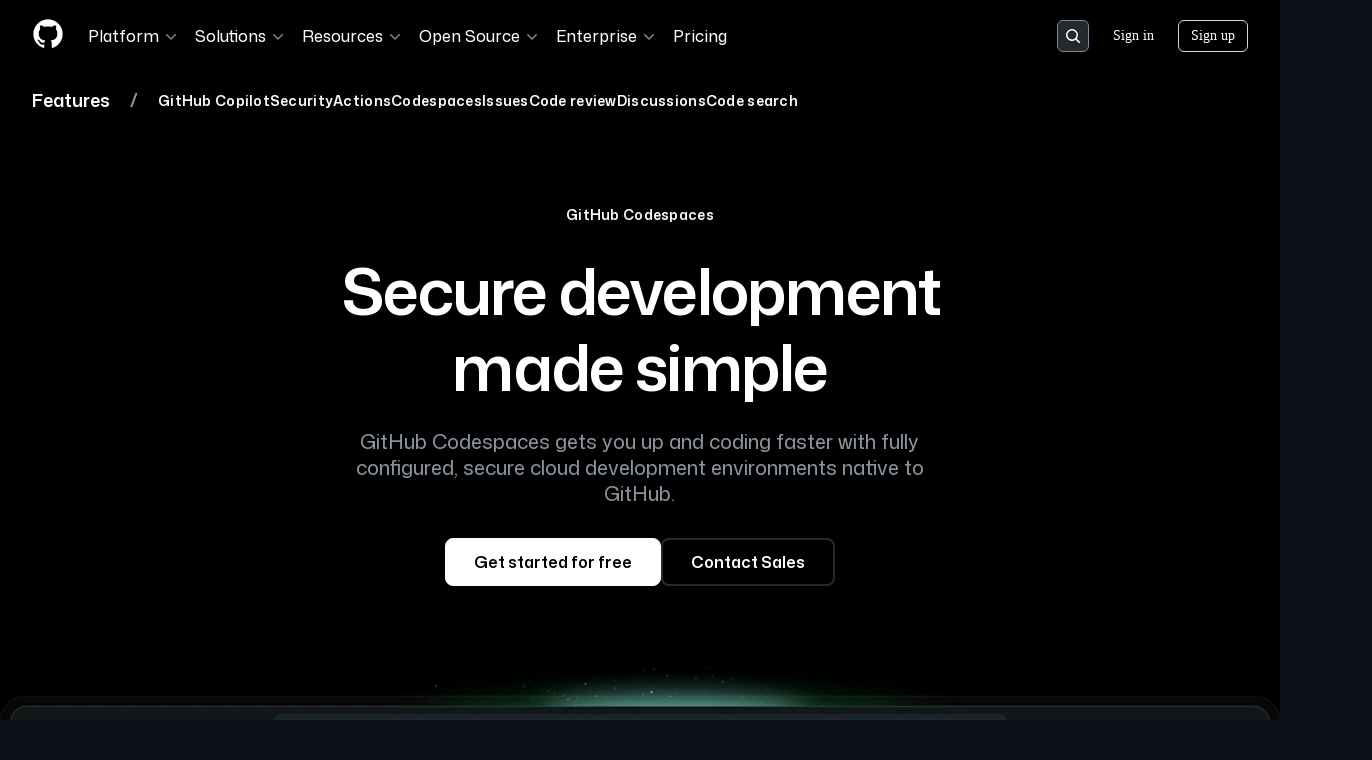

--- FILE ---
content_type: text/html; charset=utf-8
request_url: https://github.com/features/codespaces/
body_size: 64158
content:








<!DOCTYPE html>
<html
  lang="en"
  data-color-mode="dark" data-dark-theme="dark"
  data-color-mode="light" data-light-theme="light" data-dark-theme="dark"
  data-a11y-animated-images="system" data-a11y-link-underlines="true"
  
  >




  <head>
    <meta charset="utf-8">
  <link rel="dns-prefetch" href="https://github.githubassets.com">
  <link rel="dns-prefetch" href="https://avatars.githubusercontent.com">
  <link rel="dns-prefetch" href="https://github-cloud.s3.amazonaws.com">
  <link rel="dns-prefetch" href="https://user-images.githubusercontent.com/">
  <link rel="preconnect" href="https://github.githubassets.com" crossorigin>
  <link rel="preconnect" href="https://avatars.githubusercontent.com">

  
    <link crossorigin="anonymous" rel="preload" as="script" href="https://github.githubassets.com/assets/global-banner-disable-54e442fb573b.js" />

  <link rel="preload" href="https://github.githubassets.com/assets/mona-sans-14595085164a.woff2" as="font" type="font/woff2" crossorigin>


  <link crossorigin="anonymous" media="all" rel="stylesheet" href="https://github.githubassets.com/assets/light-dac525bbd821.css" /><link crossorigin="anonymous" media="all" rel="stylesheet" href="https://github.githubassets.com/assets/light_high_contrast-56ccf4057897.css" /><link crossorigin="anonymous" media="all" rel="stylesheet" href="https://github.githubassets.com/assets/dark-784387e86ac0.css" /><link crossorigin="anonymous" media="all" rel="stylesheet" href="https://github.githubassets.com/assets/dark_high_contrast-79bd5fd84a86.css" /><link data-color-theme="light" crossorigin="anonymous" media="all" rel="stylesheet" data-href="https://github.githubassets.com/assets/light-dac525bbd821.css" /><link data-color-theme="light_high_contrast" crossorigin="anonymous" media="all" rel="stylesheet" data-href="https://github.githubassets.com/assets/light_high_contrast-56ccf4057897.css" /><link data-color-theme="light_colorblind" crossorigin="anonymous" media="all" rel="stylesheet" data-href="https://github.githubassets.com/assets/light_colorblind-0e24752a7d2b.css" /><link data-color-theme="light_colorblind_high_contrast" crossorigin="anonymous" media="all" rel="stylesheet" data-href="https://github.githubassets.com/assets/light_colorblind_high_contrast-412af2517363.css" /><link data-color-theme="light_tritanopia" crossorigin="anonymous" media="all" rel="stylesheet" data-href="https://github.githubassets.com/assets/light_tritanopia-6186e83663dc.css" /><link data-color-theme="light_tritanopia_high_contrast" crossorigin="anonymous" media="all" rel="stylesheet" data-href="https://github.githubassets.com/assets/light_tritanopia_high_contrast-9d33c7aea2e7.css" /><link data-color-theme="dark" crossorigin="anonymous" media="all" rel="stylesheet" data-href="https://github.githubassets.com/assets/dark-784387e86ac0.css" /><link data-color-theme="dark_high_contrast" crossorigin="anonymous" media="all" rel="stylesheet" data-href="https://github.githubassets.com/assets/dark_high_contrast-79bd5fd84a86.css" /><link data-color-theme="dark_colorblind" crossorigin="anonymous" media="all" rel="stylesheet" data-href="https://github.githubassets.com/assets/dark_colorblind-75db11311555.css" /><link data-color-theme="dark_colorblind_high_contrast" crossorigin="anonymous" media="all" rel="stylesheet" data-href="https://github.githubassets.com/assets/dark_colorblind_high_contrast-f2c1045899a2.css" /><link data-color-theme="dark_tritanopia" crossorigin="anonymous" media="all" rel="stylesheet" data-href="https://github.githubassets.com/assets/dark_tritanopia-f46d293c6ff3.css" /><link data-color-theme="dark_tritanopia_high_contrast" crossorigin="anonymous" media="all" rel="stylesheet" data-href="https://github.githubassets.com/assets/dark_tritanopia_high_contrast-e4b5684db29d.css" /><link data-color-theme="dark_dimmed" crossorigin="anonymous" media="all" rel="stylesheet" data-href="https://github.githubassets.com/assets/dark_dimmed-72c58078e707.css" /><link data-color-theme="dark_dimmed_high_contrast" crossorigin="anonymous" media="all" rel="stylesheet" data-href="https://github.githubassets.com/assets/dark_dimmed_high_contrast-956cb5dfcb85.css" />

  <style type="text/css">
    :root {
      --tab-size-preference: 4;
    }

    pre, code {
      tab-size: var(--tab-size-preference);
    }
  </style>

    <link crossorigin="anonymous" media="all" rel="stylesheet" href="https://github.githubassets.com/assets/primer-primitives-c37d781e2da5.css" />
    <link crossorigin="anonymous" media="all" rel="stylesheet" href="https://github.githubassets.com/assets/primer-dc3bfaf4b78e.css" />
    <link crossorigin="anonymous" media="all" rel="stylesheet" href="https://github.githubassets.com/assets/global-b22d9c324b1b.css" />
    <link crossorigin="anonymous" media="all" rel="stylesheet" href="https://github.githubassets.com/assets/github-f7230554fa20.css" />
  <link crossorigin="anonymous" media="all" rel="stylesheet" href="https://github.githubassets.com/assets/site-a2f470d940d8.css" />
<link crossorigin="anonymous" media="all" rel="stylesheet" href="https://github.githubassets.com/assets/landing-pages-597ca4903b8e.css" />

  

  <script type="application/json" id="client-env">{"locale":"en","featureFlags":["a11y_status_checks_ruleset","actions_custom_images_public_preview_visibility","actions_custom_images_storage_billing_ui_visibility","actions_enable_snapshot_keyword","actions_image_version_event","allow_react_navs_in_turbo","alternate_user_config_repo","api_insights_show_missing_data_banner","arianotify_comprehensive_migration","arianotify_partial_migration","codespaces_prebuild_region_target_update","coding_agent_model_selection","contentful_lp_footnotes","copilot_3p_agent_hovercards","copilot_agent_cli_public_preview","copilot_agent_sessions_alive_updates","copilot_agent_task_list_v2","copilot_agent_tasks_btn_code_nav","copilot_agent_tasks_btn_code_view","copilot_agent_tasks_btn_code_view_lines","copilot_agent_tasks_btn_repo","copilot_api_agentic_issue_marshal_yaml","copilot_api_draft_issue_reference_with_project_id","copilot_api_github_draft_update_issue_skill","copilot_chat_agents_empty_state","copilot_chat_attach_multiple_images","copilot_chat_clear_model_selection_for_default_change","copilot_chat_file_redirect","copilot_chat_input_commands","copilot_chat_opening_thread_switch","copilot_chat_reduce_quota_checks","copilot_chat_search_bar_redirect","copilot_chat_selection_attachments","copilot_chat_vision_in_claude","copilot_chat_vision_preview_gate","copilot_coding_agent_task_response","copilot_custom_copilots","copilot_custom_copilots_feature_preview","copilot_duplicate_thread","copilot_extensions_hide_in_dotcom_chat","copilot_extensions_removal_on_marketplace","copilot_features_raycast_logo","copilot_file_block_ref_matching","copilot_ftp_hyperspace_upgrade_prompt","copilot_icebreakers_experiment_dashboard","copilot_icebreakers_experiment_hyperspace","copilot_immersive_generate_thread_name_async","copilot_immersive_job_result_preview","copilot_immersive_structured_model_picker","copilot_immersive_task_hyperlinking","copilot_immersive_task_within_chat_thread","copilot_org_policy_page_focus_mode","copilot_redirect_header_button_to_agents","copilot_security_alert_assignee_options","copilot_share_active_subthread","copilot_spaces_ga","copilot_spaces_individual_policies_ga","copilot_spaces_public_access_to_user_owned_spaces","copilot_spaces_read_access_to_user_owned_spaces","copilot_spaces_report_abuse","copilot_spark_empty_state","copilot_spark_handle_nil_friendly_name","copilot_spark_loading_webgl","copilot_stable_conversation_view","copilot_swe_agent_progress_commands","copilot_swe_agent_use_subagents","copilot_unconfigured_is_inherited","dashboard_lists_max_age_filter","dashboard_universe_2025_feedback_dialog","direct_to_salesforce","dom_node_counts","dotcom_chat_client_side_skills","enterprise_ai_controls","failbot_report_error_react_apps_on_page","fetch_graphql_improved_error_serialization","flex_cta_groups_mvp","global_nav_react_edit_status_dialog","global_nav_react_feature_preview","global_nav_react_teams_settings_page","global_nav_react_top_repos_api_caching","hyperspace_2025_logged_out_batch_1","initial_per_page_pagination_updates","issue_fields_global_search","issue_fields_report_usage","issue_fields_timeline_events","issues_cca_assign_actor_with_agent","issues_expanded_file_types","issues_lazy_load_comment_box_suggestions","issues_react_bots_timeline_pagination","issues_react_chrome_container_query_fix","issues_react_client_side_caching_analytics","issues_react_prohibit_title_fallback","issues_react_use_turbo_for_cross_repo_navigation","issues_report_sidebar_interactions","lifecycle_label_name_updates","link_contact_sales_swp_marketo","marketing_pages_search_explore_provider","memex_default_issue_create_repository","memex_grouped_by_edit_route","memex_mwl_filter_field_delimiter","mission_control_use_body_html","new_traffic_page_banner","open_agent_session_in_vscode_insiders","open_agent_session_in_vscode_stable","projects_assignee_max_limit","react_fetch_graphql_ignore_expected_errors","render_user_display_name","repo_traffic_job","report_hydro_web_vitals","repos_insights_remove_new_url","ruleset_deletion_confirmation","sample_network_conn_type","scheduled_reminders_updated_limits","site_calculator_actions_2025","site_features_copilot_universe","site_homepage_collaborate_video","site_homepage_contentful","site_homepage_eyebrow_banner","site_homepage_universe_animations","site_msbuild_webgl_hero","spark_prompt_secret_scanning","swe_agent_member_requests","viewscreen_sandbox","webp_support","workbench_store_readonly"],"copilotApiOverrideUrl":"https://api.githubcopilot.com"}</script>
<script crossorigin="anonymous" type="application/javascript" src="https://github.githubassets.com/assets/high-contrast-cookie-ff2c933fbe48.js"></script>
<script crossorigin="anonymous" type="application/javascript" src="https://github.githubassets.com/assets/wp-runtime-75d56d9cda53.js" defer="defer"></script>
<script crossorigin="anonymous" type="application/javascript" src="https://github.githubassets.com/assets/913-ca2305638c53.js" defer="defer"></script>
<script crossorigin="anonymous" type="application/javascript" src="https://github.githubassets.com/assets/6488-de87864e6818.js" defer="defer"></script>
<script crossorigin="anonymous" type="application/javascript" src="https://github.githubassets.com/assets/environment-8ba969d2e93d.js" defer="defer"></script>
<script crossorigin="anonymous" type="application/javascript" src="https://github.githubassets.com/assets/69676-3e4d0020216a.js" defer="defer"></script>
<script crossorigin="anonymous" type="application/javascript" src="https://github.githubassets.com/assets/43784-4652ae97a661.js" defer="defer"></script>
<script crossorigin="anonymous" type="application/javascript" src="https://github.githubassets.com/assets/4712-6fc930a63a4b.js" defer="defer"></script>
<script crossorigin="anonymous" type="application/javascript" src="https://github.githubassets.com/assets/81028-5b8c5e07a4fa.js" defer="defer"></script>
<script crossorigin="anonymous" type="application/javascript" src="https://github.githubassets.com/assets/97292-9890ce009c4e.js" defer="defer"></script>
<script crossorigin="anonymous" type="application/javascript" src="https://github.githubassets.com/assets/91853-2ed22fb46437.js" defer="defer"></script>
<script crossorigin="anonymous" type="application/javascript" src="https://github.githubassets.com/assets/78143-31968346cf4c.js" defer="defer"></script>
<script crossorigin="anonymous" type="application/javascript" src="https://github.githubassets.com/assets/87434-d09aff871fda.js" defer="defer"></script>
<script crossorigin="anonymous" type="application/javascript" src="https://github.githubassets.com/assets/github-elements-1a0f9aceaaaa.js" defer="defer"></script>
<script crossorigin="anonymous" type="application/javascript" src="https://github.githubassets.com/assets/element-registry-dc699dd259eb.js" defer="defer"></script>
<script crossorigin="anonymous" type="application/javascript" src="https://github.githubassets.com/assets/react-lib-b492ee0e2c35.js" defer="defer"></script>
<script crossorigin="anonymous" type="application/javascript" src="https://github.githubassets.com/assets/react-core-e87073d89c8b.js" defer="defer"></script>
<script crossorigin="anonymous" type="application/javascript" src="https://github.githubassets.com/assets/28546-ee41c9313871.js" defer="defer"></script>
<script crossorigin="anonymous" type="application/javascript" src="https://github.githubassets.com/assets/17688-a9e16fb5ed13.js" defer="defer"></script>
<script crossorigin="anonymous" type="application/javascript" src="https://github.githubassets.com/assets/2869-a4ba8f17edb3.js" defer="defer"></script>
<script crossorigin="anonymous" type="application/javascript" src="https://github.githubassets.com/assets/70191-5122bf27bf3e.js" defer="defer"></script>
<script crossorigin="anonymous" type="application/javascript" src="https://github.githubassets.com/assets/7332-5ea4ccf72018.js" defer="defer"></script>
<script crossorigin="anonymous" type="application/javascript" src="https://github.githubassets.com/assets/3561-5983d983527e.js" defer="defer"></script>
<script crossorigin="anonymous" type="application/javascript" src="https://github.githubassets.com/assets/24077-adc459723b71.js" defer="defer"></script>
<script crossorigin="anonymous" type="application/javascript" src="https://github.githubassets.com/assets/51519-d0fc5fb8917c.js" defer="defer"></script>
<script crossorigin="anonymous" type="application/javascript" src="https://github.githubassets.com/assets/27376-9825e0a74a24.js" defer="defer"></script>
<script crossorigin="anonymous" type="application/javascript" src="https://github.githubassets.com/assets/96384-750ef5263abe.js" defer="defer"></script>
<script crossorigin="anonymous" type="application/javascript" src="https://github.githubassets.com/assets/19718-676a65610616.js" defer="defer"></script>
<script crossorigin="anonymous" type="application/javascript" src="https://github.githubassets.com/assets/behaviors-3efe1099bf2f.js" defer="defer"></script>
<script crossorigin="anonymous" type="application/javascript" src="https://github.githubassets.com/assets/37911-4e7b34638358.js" defer="defer"></script>
<script crossorigin="anonymous" type="application/javascript" src="https://github.githubassets.com/assets/notifications-global-fe5e2363a563.js" defer="defer"></script>
<script crossorigin="anonymous" type="application/javascript" src="https://github.githubassets.com/assets/66292-263820fc354e.js" defer="defer"></script>
<script crossorigin="anonymous" type="application/javascript" src="https://github.githubassets.com/assets/75320-bac19d688f1f.js" defer="defer"></script>
<script crossorigin="anonymous" type="application/javascript" src="https://github.githubassets.com/assets/marketing-8c2e14aecb37.js" defer="defer"></script>
  
  <script crossorigin="anonymous" type="application/javascript" src="https://github.githubassets.com/assets/primer-react-fe0a295509b3.js" defer="defer"></script>
<script crossorigin="anonymous" type="application/javascript" src="https://github.githubassets.com/assets/octicons-react-a215e6ee021a.js" defer="defer"></script>
<script crossorigin="anonymous" type="application/javascript" src="https://github.githubassets.com/assets/31475-ee4e02125bef.js" defer="defer"></script>
<script crossorigin="anonymous" type="application/javascript" src="https://github.githubassets.com/assets/48775-3cc79d2cd30e.js" defer="defer"></script>
<script crossorigin="anonymous" type="application/javascript" src="https://github.githubassets.com/assets/42892-86c578f4fa0a.js" defer="defer"></script>
<script crossorigin="anonymous" type="application/javascript" src="https://github.githubassets.com/assets/23832-0adeac37fa63.js" defer="defer"></script>
<script crossorigin="anonymous" type="application/javascript" src="https://github.githubassets.com/assets/55368-5cf5878da2a0.js" defer="defer"></script>
<script crossorigin="anonymous" type="application/javascript" src="https://github.githubassets.com/assets/43862-5c4df3ba1119.js" defer="defer"></script>
<script crossorigin="anonymous" type="application/javascript" src="https://github.githubassets.com/assets/12533-0d8de148aca0.js" defer="defer"></script>
<script crossorigin="anonymous" type="application/javascript" src="https://github.githubassets.com/assets/45871-6dee4631b8c1.js" defer="defer"></script>
<script crossorigin="anonymous" type="application/javascript" src="https://github.githubassets.com/assets/17000-0e7a0da1eed9.js" defer="defer"></script>
<script crossorigin="anonymous" type="application/javascript" src="https://github.githubassets.com/assets/17888-d86ec7ac3c17.js" defer="defer"></script>
<script crossorigin="anonymous" type="application/javascript" src="https://github.githubassets.com/assets/55846-33357ba0634b.js" defer="defer"></script>
<script crossorigin="anonymous" type="application/javascript" src="https://github.githubassets.com/assets/9288-e9e38e321025.js" defer="defer"></script>
<script crossorigin="anonymous" type="application/javascript" src="https://github.githubassets.com/assets/25407-e046bb5275d4.js" defer="defer"></script>
<script crossorigin="anonymous" type="application/javascript" src="https://github.githubassets.com/assets/69528-b9b77a94f51f.js" defer="defer"></script>
<script crossorigin="anonymous" type="application/javascript" src="https://github.githubassets.com/assets/59535-ffa45096a071.js" defer="defer"></script>
<script crossorigin="anonymous" type="application/javascript" src="https://github.githubassets.com/assets/17929-ed18d401ac39.js" defer="defer"></script>
<script crossorigin="anonymous" type="application/javascript" src="https://github.githubassets.com/assets/8098-239290de7a24.js" defer="defer"></script>
<script crossorigin="anonymous" type="application/javascript" src="https://github.githubassets.com/assets/26265-7539bb8a0a38.js" defer="defer"></script>
<script crossorigin="anonymous" type="application/javascript" src="https://github.githubassets.com/assets/14091-82313af5c08b.js" defer="defer"></script>
<script crossorigin="anonymous" type="application/javascript" src="https://github.githubassets.com/assets/landing-pages-c4415ab4da8b.js" defer="defer"></script>
<link crossorigin="anonymous" media="all" rel="stylesheet" href="https://github.githubassets.com/assets/primer-react.ab16af462b02f294298e.module.css" />
<link crossorigin="anonymous" media="all" rel="stylesheet" href="https://github.githubassets.com/assets/landing-pages.135ee2774881c3ae04db.module.css" />


  <title>GitHub Codespaces · GitHub</title>



  <meta name="route-pattern" content="/features/codespaces(.:format)" data-turbo-transient>
  <meta name="route-controller" content="site_landing_pages" data-turbo-transient>
  <meta name="route-action" content="show" data-turbo-transient>
  <meta name="fetch-nonce" content="v2:212d6329-04e8-b6eb-bf49-ac149f5b3152">

    
  <meta name="current-catalog-service-hash" content="3b3a86e94adb1936974b9e80c6c5c959f35b1d5f75b93677737ffa36daf92bbd">


  <meta name="request-id" content="9F22:209A31:4754DA4:607B677:695E416E" data-pjax-transient="true"/><meta name="html-safe-nonce" content="a8d810b8c607f4efb39d1bf629f7c96916415b46c6d88106b9c3460b3f8ede64" data-pjax-transient="true"/><meta name="visitor-payload" content="eyJyZWZlcnJlciI6IiIsInJlcXVlc3RfaWQiOiI5RjIyOjIwOUEzMTo0NzU0REE0OjYwN0I2Nzc6Njk1RTQxNkUiLCJ2aXNpdG9yX2lkIjoiMjgwNjM1ODkxMDMxMTQ4MTcxMCIsInJlZ2lvbl9lZGdlIjoiaWFkIiwicmVnaW9uX3JlbmRlciI6ImlhZCJ9" data-pjax-transient="true"/><meta name="visitor-hmac" content="abe5af613ae38110706d48bbd7ee46cf7859c18f835c617c215750cbf147b50d" data-pjax-transient="true"/>




  <meta name="github-keyboard-shortcuts" content="copilot" data-turbo-transient="true" />
  

  <meta name="selected-link" value="/features/codespaces" data-turbo-transient>
  <link rel="assets" href="https://github.githubassets.com/">

    <meta name="google-site-verification" content="Apib7-x98H0j5cPqHWwSMm6dNU4GmODRoqxLiDzdx9I">

<meta name="octolytics-url" content="https://collector.github.com/github/collect" />

  

  




    <meta name="user-login" content="">

  

    <meta name="viewport" content="width=device-width">

    

      <meta name="description" content="GitHub is where people build software. More than 150 million people use GitHub to discover, fork, and contribute to over 420 million projects.">

      <link rel="search" type="application/opensearchdescription+xml" href="/opensearch.xml" title="GitHub">

    <link rel="fluid-icon" href="https://github.com/fluidicon.png" title="GitHub">
    <meta property="fb:app_id" content="1401488693436528">
    <meta name="apple-itunes-app" content="app-id=1477376905, app-argument=https://github.com/features/codespaces" />

      <meta name="twitter:image" content="https://images.ctfassets.net/8aevphvgewt8/5hPuiWUGxPaj0t13h1xj6m/7dbd19e4f644aca7d2aa51fd5af7ee79/features-codespaces-social.jpg" /><meta name="twitter:site" content="@github" /><meta name="twitter:card" content="summary_large_image" /><meta name="twitter:title" content="GitHub Codespaces" /><meta name="twitter:description" content="GitHub Codespaces gets you up and coding faster with fully configured, secure cloud development environments native to GitHub." />
  <meta property="og:image" content="https://images.ctfassets.net/8aevphvgewt8/5hPuiWUGxPaj0t13h1xj6m/7dbd19e4f644aca7d2aa51fd5af7ee79/features-codespaces-social.jpg" /><meta property="og:image:alt" content="GitHub Codespaces gets you up and coding faster with fully configured, secure cloud development environments native to GitHub." /><meta property="og:site_name" content="GitHub" /><meta property="og:type" content="object" /><meta property="og:title" content="GitHub Codespaces" /><meta property="og:url" content="https://github.com/features/codespaces/" /><meta property="og:description" content="GitHub Codespaces gets you up and coding faster with fully configured, secure cloud development environments native to GitHub." />
  




      <meta name="hostname" content="github.com">



        <meta name="expected-hostname" content="github.com">


  <meta http-equiv="x-pjax-version" content="1f8c85e21464a6398eaedc48f1ac8195a2b6bf616faaba0e59333a4409af4ec0" data-turbo-track="reload">
  <meta http-equiv="x-pjax-csp-version" content="91bf5d5a60a805e2767c1e5ea267531b5a17c62f8017dd8bc16594125061fed6" data-turbo-track="reload">
  <meta http-equiv="x-pjax-css-version" content="2de9bf631fd41d5d00cd89b86b9a2dddf0d56865031ac6705d4d28c28e096903" data-turbo-track="reload">
  <meta http-equiv="x-pjax-js-version" content="04b6bf724cd386e46beb0be01b8fc9f07272b4c6b914e827cc8696a824e13074" data-turbo-track="reload">

  <meta name="turbo-cache-control" content="no-preview" data-turbo-transient="">

      <meta name="turbo-cache-control" content="no-cache" data-turbo-transient>


  <meta name="is_logged_out_page" content="true">
  <meta name="octolytics-page-type" content="marketing">
  <meta name="octolytics-revenue-play" content="Platform">

  <link rel="alternate" hreflang="en" href="https://github.com/features/codespaces" />
<link rel="alternate" hreflang="ja" href="https://github.com/features/codespaces?locale=ja" />
<link rel="alternate" hreflang="ko" href="https://github.com/features/codespaces?locale=ko" />
<link rel="alternate" hreflang="pt" href="https://github.com/features/codespaces?locale=pt" />
<link rel="alternate" hreflang="es" href="https://github.com/features/codespaces?locale=es" />
<link rel="alternate" hreflang="x-default" href="https://github.com/features/codespaces/" />




      <link rel="canonical" href="https://github.com/features/codespaces" data-turbo-transient>


    <meta name="turbo-body-classes" content="logged-out env-production page-responsive header-dark">
  <meta name="disable-turbo" content="true">


  <meta name="browser-stats-url" content="https://api.github.com/_private/browser/stats">

  <meta name="browser-errors-url" content="https://api.github.com/_private/browser/errors">

  <meta name="release" content="54a64ae5b696ce6ecb091682554d9ed86e14812b">
  <meta name="ui-target" content="full">

  <link rel="mask-icon" href="https://github.githubassets.com/assets/pinned-octocat-093da3e6fa40.svg" color="#000000">
  <link rel="alternate icon" class="js-site-favicon" type="image/png" href="https://github.githubassets.com/favicons/favicon.png">
  <link rel="icon" class="js-site-favicon" type="image/svg+xml" href="https://github.githubassets.com/favicons/favicon.svg" data-base-href="https://github.githubassets.com/favicons/favicon">

<meta name="theme-color" content="#1e2327">
<meta name="color-scheme" content="light dark" />


  <link rel="manifest" href="/manifest.json" crossOrigin="use-credentials">

  </head>

  <body class="logged-out env-production page-responsive header-dark" style="word-wrap: break-word;" >
    <div data-turbo-body class="logged-out env-production page-responsive header-dark" style="word-wrap: break-word;"  data-turbo="false">
      <div id="__primerPortalRoot__" role="region" style="z-index: 1000; position: absolute; width: 100%;" data-turbo-permanent></div>
      



    <div class="position-relative header-wrapper js-header-wrapper ">
      <a href="#start-of-content" data-skip-target-assigned="false" class="px-2 py-4 color-bg-accent-emphasis color-fg-on-emphasis show-on-focus js-skip-to-content">Skip to content</a>

      <span data-view-component="true" class="progress-pjax-loader Progress position-fixed width-full">
    <span style="width: 0%;" data-view-component="true" class="Progress-item progress-pjax-loader-bar left-0 top-0 color-bg-accent-emphasis"></span>
</span>      
      
      <link crossorigin="anonymous" media="all" rel="stylesheet" href="https://github.githubassets.com/assets/primer-react.ab16af462b02f294298e.module.css" />
<link crossorigin="anonymous" media="all" rel="stylesheet" href="https://github.githubassets.com/assets/keyboard-shortcuts-dialog.29aaeaafa90f007c6f61.module.css" />

<react-partial
  partial-name="keyboard-shortcuts-dialog"
  data-ssr="false"
  data-attempted-ssr="false"
  data-react-profiling="false"
>
  
  <script type="application/json" data-target="react-partial.embeddedData">{"props":{"docsUrl":"https://docs.github.com/get-started/accessibility/keyboard-shortcuts"}}</script>
  <div data-target="react-partial.reactRoot"></div>
</react-partial>




            
  
  

  <script crossorigin="anonymous" type="application/javascript" src="https://github.githubassets.com/assets/global-banner-disable-54e442fb573b.js"></script>

<active-global-banners data-banners="advanced_security,resources_gartner_banner"></active-global-banners>


      

          

              
<script crossorigin="anonymous" type="application/javascript" src="https://github.githubassets.com/assets/85110-00e40ab14779.js" defer="defer"></script>
<script crossorigin="anonymous" type="application/javascript" src="https://github.githubassets.com/assets/sessions-6aef9b95ed9e.js" defer="defer"></script>

<style>
  /* Override primer focus outline color for marketing header dropdown links for better contrast */
  [data-color-mode="light"] .HeaderMenu-dropdown-link:focus-visible,
  [data-color-mode="light"] .HeaderMenu-trailing-link a:focus-visible {
    outline-color: var(--color-accent-fg);
  }
</style>

<header class="HeaderMktg header-logged-out js-details-container js-header Details f4 py-3" role="banner" data-is-top="true" data-color-mode=light data-light-theme=light data-dark-theme=dark>
  <h2 class="sr-only">Navigation Menu</h2>

  <button type="button" class="HeaderMktg-backdrop d-lg-none border-0 position-fixed top-0 left-0 width-full height-full js-details-target" aria-label="Toggle navigation">
    <span class="d-none">Toggle navigation</span>
  </button>

  <div class="d-flex flex-column flex-lg-row flex-items-center px-3 px-md-4 px-lg-5 height-full position-relative z-1">
    <div class="d-flex flex-justify-between flex-items-center width-full width-lg-auto">
      <div class="flex-1">
        <button aria-label="Toggle navigation" aria-expanded="false" type="button" data-view-component="true" class="js-details-target js-nav-padding-recalculate js-header-menu-toggle Button--link Button--medium Button d-lg-none color-fg-inherit p-1">  <span class="Button-content">
    <span class="Button-label"><div class="HeaderMenu-toggle-bar rounded my-1"></div>
            <div class="HeaderMenu-toggle-bar rounded my-1"></div>
            <div class="HeaderMenu-toggle-bar rounded my-1"></div></span>
  </span>
</button>
      </div>

      <a class="mr-lg-3 color-fg-inherit flex-order-2 js-prevent-focus-on-mobile-nav"
        href="/"
        aria-label="Homepage"
        data-analytics-event="{&quot;category&quot;:&quot;Marketing nav&quot;,&quot;action&quot;:&quot;click to go to homepage&quot;,&quot;label&quot;:&quot;ref_page:Marketing;ref_cta:Logomark;ref_loc:Header&quot;}">
        <svg height="32" aria-hidden="true" viewBox="0 0 24 24" version="1.1" width="32" data-view-component="true" class="octicon octicon-mark-github">
    <path d="M12 1C5.923 1 1 5.923 1 12c0 4.867 3.149 8.979 7.521 10.436.55.096.756-.233.756-.522 0-.262-.013-1.128-.013-2.049-2.764.509-3.479-.674-3.699-1.292-.124-.317-.66-1.293-1.127-1.554-.385-.207-.936-.715-.014-.729.866-.014 1.485.797 1.691 1.128.99 1.663 2.571 1.196 3.204.907.096-.715.385-1.196.701-1.471-2.448-.275-5.005-1.224-5.005-5.432 0-1.196.426-2.186 1.128-2.956-.111-.275-.496-1.402.11-2.915 0 0 .921-.288 3.024 1.128a10.193 10.193 0 0 1 2.75-.371c.936 0 1.871.123 2.75.371 2.104-1.43 3.025-1.128 3.025-1.128.605 1.513.221 2.64.111 2.915.701.77 1.127 1.747 1.127 2.956 0 4.222-2.571 5.157-5.019 5.432.399.344.743 1.004.743 2.035 0 1.471-.014 2.654-.014 3.025 0 .289.206.632.756.522C19.851 20.979 23 16.854 23 12c0-6.077-4.922-11-11-11Z"></path>
</svg>
      </a>

      <div class="d-flex flex-1 flex-order-2 text-right d-lg-none gap-2 flex-justify-end">
          <a
            href="/login?return_to=https%3A%2F%2Fgithub.com%2Ffeatures%2Fcodespaces%2F"
            class="HeaderMenu-link HeaderMenu-button d-inline-flex f5 no-underline border color-border-default rounded-2 px-2 py-1 color-fg-inherit js-prevent-focus-on-mobile-nav"
            data-hydro-click="{&quot;event_type&quot;:&quot;authentication.click&quot;,&quot;payload&quot;:{&quot;location_in_page&quot;:&quot;site header menu&quot;,&quot;repository_id&quot;:null,&quot;auth_type&quot;:&quot;SIGN_UP&quot;,&quot;originating_url&quot;:&quot;https://github.com/features/codespaces&quot;,&quot;user_id&quot;:null}}" data-hydro-click-hmac="22626d597bd5196a9dff481a0e9194e48e5510d2372bc1d6964a882d05932dd8"
            data-analytics-event="{&quot;category&quot;:&quot;Marketing nav&quot;,&quot;action&quot;:&quot;click to Sign in&quot;,&quot;label&quot;:&quot;ref_page:Marketing;ref_cta:Sign in;ref_loc:Header&quot;}"
          >
            Sign in
          </a>
      </div>
    </div>


    <div class="HeaderMenu js-header-menu height-fit position-lg-relative d-lg-flex flex-column flex-auto top-0">
      <div class="HeaderMenu-wrapper d-flex flex-column flex-self-start flex-lg-row flex-auto rounded rounded-lg-0">
            <link crossorigin="anonymous" media="all" rel="stylesheet" href="https://github.githubassets.com/assets/primer-react.ab16af462b02f294298e.module.css" />
<link crossorigin="anonymous" media="all" rel="stylesheet" href="https://github.githubassets.com/assets/marketing-navigation.4bd5b20d56a72071b91a.module.css" />

<react-partial
  partial-name="marketing-navigation"
  data-ssr="true"
  data-attempted-ssr="true"
  data-react-profiling="false"
>
  
  <script type="application/json" data-target="react-partial.embeddedData">{"props":{"should_use_dotcom_links":true}}</script>
  <div data-target="react-partial.reactRoot"><nav class="MarketingNavigation-module__nav--jA9Zq" aria-label="Global"><ul class="MarketingNavigation-module__list--r_vr2"><li><div class="NavDropdown-module__container--bmXM2 js-details-container js-header-menu-item"><button type="button" class="NavDropdown-module__button--Hq9UR js-details-target" aria-expanded="false">Platform<svg aria-hidden="true" focusable="false" class="octicon octicon-chevron-right NavDropdown-module__buttonIcon--SR0Ke" viewBox="0 0 16 16" width="16" height="16" fill="currentColor" display="inline-block" overflow="visible" style="vertical-align:text-bottom"><path d="M6.22 3.22a.75.75 0 0 1 1.06 0l4.25 4.25a.75.75 0 0 1 0 1.06l-4.25 4.25a.751.751 0 0 1-1.042-.018.751.751 0 0 1-.018-1.042L9.94 8 6.22 4.28a.75.75 0 0 1 0-1.06Z"></path></svg></button><div class="NavDropdown-module__dropdown--Ig57Y"><ul class="NavDropdown-module__list--RwSSK"><li><div class="NavGroup-module__group--T925n"><span class="NavGroup-module__title--TdKyz">AI CODE CREATION</span><ul class="NavGroup-module__list--M8eGv"><li><a href="https://github.com/features/copilot" data-analytics-event="{&quot;action&quot;:&quot;github_copilot&quot;,&quot;tag&quot;:&quot;link&quot;,&quot;context&quot;:&quot;platform&quot;,&quot;location&quot;:&quot;navbar&quot;,&quot;label&quot;:&quot;github_copilot_link_platform_navbar&quot;}" class="NavLink-module__link--n48VB"><div class="NavLink-module__text--SdWkb"><svg aria-hidden="true" focusable="false" class="octicon octicon-copilot NavLink-module__icon--h0sw7" viewBox="0 0 24 24" width="24" height="24" fill="currentColor" display="inline-block" overflow="visible" style="vertical-align:text-bottom"><path d="M23.922 16.992c-.861 1.495-5.859 5.023-11.922 5.023-6.063 0-11.061-3.528-11.922-5.023A.641.641 0 0 1 0 16.736v-2.869a.841.841 0 0 1 .053-.22c.372-.935 1.347-2.292 2.605-2.656.167-.429.414-1.055.644-1.517a10.195 10.195 0 0 1-.052-1.086c0-1.331.282-2.499 1.132-3.368.397-.406.89-.717 1.474-.952 1.399-1.136 3.392-2.093 6.122-2.093 2.731 0 4.767.957 6.166 2.093.584.235 1.077.546 1.474.952.85.869 1.132 2.037 1.132 3.368 0 .368-.014.733-.052 1.086.23.462.477 1.088.644 1.517 1.258.364 2.233 1.721 2.605 2.656a.832.832 0 0 1 .053.22v2.869a.641.641 0 0 1-.078.256ZM12.172 11h-.344a4.323 4.323 0 0 1-.355.508C10.703 12.455 9.555 13 7.965 13c-1.725 0-2.989-.359-3.782-1.259a2.005 2.005 0 0 1-.085-.104L4 11.741v6.585c1.435.779 4.514 2.179 8 2.179 3.486 0 6.565-1.4 8-2.179v-6.585l-.098-.104s-.033.045-.085.104c-.793.9-2.057 1.259-3.782 1.259-1.59 0-2.738-.545-3.508-1.492a4.323 4.323 0 0 1-.355-.508h-.016.016Zm.641-2.935c.136 1.057.403 1.913.878 2.497.442.544 1.134.938 2.344.938 1.573 0 2.292-.337 2.657-.751.384-.435.558-1.15.558-2.361 0-1.14-.243-1.847-.705-2.319-.477-.488-1.319-.862-2.824-1.025-1.487-.161-2.192.138-2.533.529-.269.307-.437.808-.438 1.578v.021c0 .265.021.562.063.893Zm-1.626 0c.042-.331.063-.628.063-.894v-.02c-.001-.77-.169-1.271-.438-1.578-.341-.391-1.046-.69-2.533-.529-1.505.163-2.347.537-2.824 1.025-.462.472-.705 1.179-.705 2.319 0 1.211.175 1.926.558 2.361.365.414 1.084.751 2.657.751 1.21 0 1.902-.394 2.344-.938.475-.584.742-1.44.878-2.497Z"></path><path d="M14.5 14.25a1 1 0 0 1 1 1v2a1 1 0 0 1-2 0v-2a1 1 0 0 1 1-1Zm-5 0a1 1 0 0 1 1 1v2a1 1 0 0 1-2 0v-2a1 1 0 0 1 1-1Z"></path></svg><span class="NavLink-module__title--xw3ok">GitHub Copilot</span><span class="NavLink-module__subtitle--qC15H">Write better code with AI</span></div></a></li><li><a href="https://github.com/features/spark" data-analytics-event="{&quot;action&quot;:&quot;github_spark&quot;,&quot;tag&quot;:&quot;link&quot;,&quot;context&quot;:&quot;platform&quot;,&quot;location&quot;:&quot;navbar&quot;,&quot;label&quot;:&quot;github_spark_link_platform_navbar&quot;}" class="NavLink-module__link--n48VB"><div class="NavLink-module__text--SdWkb"><svg aria-hidden="true" focusable="false" class="octicon octicon-sparkle-fill NavLink-module__icon--h0sw7" viewBox="0 0 24 24" width="24" height="24" fill="currentColor" display="inline-block" overflow="visible" style="vertical-align:text-bottom"><path d="M11.296 1.924c.24-.656 1.168-.656 1.408 0l.717 1.958a11.25 11.25 0 0 0 6.697 6.697l1.958.717c.657.24.657 1.168 0 1.408l-1.958.717a11.25 11.25 0 0 0-6.697 6.697l-.717 1.958c-.24.657-1.168.657-1.408 0l-.717-1.958a11.25 11.25 0 0 0-6.697-6.697l-1.958-.717c-.656-.24-.656-1.168 0-1.408l1.958-.717a11.25 11.25 0 0 0 6.697-6.697l.717-1.958Z"></path></svg><span class="NavLink-module__title--xw3ok">GitHub Spark</span><span class="NavLink-module__subtitle--qC15H">Build and deploy intelligent apps</span></div></a></li><li><a href="https://github.com/features/models" data-analytics-event="{&quot;action&quot;:&quot;github_models&quot;,&quot;tag&quot;:&quot;link&quot;,&quot;context&quot;:&quot;platform&quot;,&quot;location&quot;:&quot;navbar&quot;,&quot;label&quot;:&quot;github_models_link_platform_navbar&quot;}" class="NavLink-module__link--n48VB"><div class="NavLink-module__text--SdWkb"><svg aria-hidden="true" focusable="false" class="octicon octicon-ai-model NavLink-module__icon--h0sw7" viewBox="0 0 24 24" width="24" height="24" fill="currentColor" display="inline-block" overflow="visible" style="vertical-align:text-bottom"><path d="M19.375 8.5a3.25 3.25 0 1 1-3.163 4h-3a3.252 3.252 0 0 1-4.443 2.509L7.214 17.76a3.25 3.25 0 1 1-1.342-.674l1.672-2.957A3.238 3.238 0 0 1 6.75 12c0-.907.371-1.727.97-2.316L6.117 6.846A3.253 3.253 0 0 1 1.875 3.75a3.25 3.25 0 1 1 5.526 2.32l1.603 2.836A3.25 3.25 0 0 1 13.093 11h3.119a3.252 3.252 0 0 1 3.163-2.5ZM10 10.25a1.75 1.75 0 1 0-.001 3.499A1.75 1.75 0 0 0 10 10.25ZM5.125 2a1.75 1.75 0 1 0 0 3.5 1.75 1.75 0 0 0 0-3.5Zm12.5 9.75a1.75 1.75 0 1 0 3.5 0 1.75 1.75 0 0 0-3.5 0Zm-14.25 8.5a1.75 1.75 0 1 0 3.501-.001 1.75 1.75 0 0 0-3.501.001Z"></path></svg><span class="NavLink-module__title--xw3ok">GitHub Models</span><span class="NavLink-module__subtitle--qC15H">Manage and compare prompts</span></div></a></li><li><a href="https://github.com/mcp" data-analytics-event="{&quot;action&quot;:&quot;mcp_registry&quot;,&quot;tag&quot;:&quot;link&quot;,&quot;context&quot;:&quot;platform&quot;,&quot;location&quot;:&quot;navbar&quot;,&quot;label&quot;:&quot;mcp_registry_link_platform_navbar&quot;}" class="NavLink-module__link--n48VB"><div class="NavLink-module__text--SdWkb"><svg aria-hidden="true" focusable="false" class="octicon octicon-mcp NavLink-module__icon--h0sw7" viewBox="0 0 24 24" width="24" height="24" fill="currentColor" display="inline-block" overflow="visible" style="vertical-align:text-bottom"><path d="M9.795 1.694a4.287 4.287 0 0 1 6.061 0 4.28 4.28 0 0 1 1.181 3.819 4.282 4.282 0 0 1 3.819 1.181 4.287 4.287 0 0 1 0 6.061l-6.793 6.793a.249.249 0 0 0 0 .353l2.617 2.618a.75.75 0 1 1-1.061 1.061l-2.617-2.618a1.75 1.75 0 0 1 0-2.475l6.793-6.793a2.785 2.785 0 1 0-3.939-3.939l-5.9 5.9a.734.734 0 0 1-.249.165.749.749 0 0 1-.812-1.225l5.9-5.901a2.785 2.785 0 1 0-3.939-3.939L2.931 10.68A.75.75 0 1 1 1.87 9.619l7.925-7.925Z"></path><path d="M12.42 4.069a.752.752 0 0 1 1.061 0 .752.752 0 0 1 0 1.061L7.33 11.28a2.788 2.788 0 0 0 0 3.94 2.788 2.788 0 0 0 3.94 0l6.15-6.151a.752.752 0 0 1 1.061 0 .752.752 0 0 1 0 1.061l-6.151 6.15a4.285 4.285 0 1 1-6.06-6.06l6.15-6.151Z"></path></svg><span class="NavLink-module__title--xw3ok">MCP Registry<sup class="NavLink-module__label--MrIhm">New</sup></span><span class="NavLink-module__subtitle--qC15H">Integrate external tools</span></div></a></li></ul></div></li><li><div class="NavGroup-module__group--T925n"><span class="NavGroup-module__title--TdKyz">DEVELOPER WORKFLOWS</span><ul class="NavGroup-module__list--M8eGv"><li><a href="https://github.com/features/actions" data-analytics-event="{&quot;action&quot;:&quot;actions&quot;,&quot;tag&quot;:&quot;link&quot;,&quot;context&quot;:&quot;platform&quot;,&quot;location&quot;:&quot;navbar&quot;,&quot;label&quot;:&quot;actions_link_platform_navbar&quot;}" class="NavLink-module__link--n48VB"><div class="NavLink-module__text--SdWkb"><svg aria-hidden="true" focusable="false" class="octicon octicon-workflow NavLink-module__icon--h0sw7" viewBox="0 0 24 24" width="24" height="24" fill="currentColor" display="inline-block" overflow="visible" style="vertical-align:text-bottom"><path d="M1 3a2 2 0 0 1 2-2h6.5a2 2 0 0 1 2 2v6.5a2 2 0 0 1-2 2H7v4.063C7 16.355 7.644 17 8.438 17H12.5v-2.5a2 2 0 0 1 2-2H21a2 2 0 0 1 2 2V21a2 2 0 0 1-2 2h-6.5a2 2 0 0 1-2-2v-2.5H8.437A2.939 2.939 0 0 1 5.5 15.562V11.5H3a2 2 0 0 1-2-2Zm2-.5a.5.5 0 0 0-.5.5v6.5a.5.5 0 0 0 .5.5h6.5a.5.5 0 0 0 .5-.5V3a.5.5 0 0 0-.5-.5ZM14.5 14a.5.5 0 0 0-.5.5V21a.5.5 0 0 0 .5.5H21a.5.5 0 0 0 .5-.5v-6.5a.5.5 0 0 0-.5-.5Z"></path></svg><span class="NavLink-module__title--xw3ok">Actions</span><span class="NavLink-module__subtitle--qC15H">Automate any workflow</span></div></a></li><li><a href="https://github.com/features/codespaces" data-analytics-event="{&quot;action&quot;:&quot;codespaces&quot;,&quot;tag&quot;:&quot;link&quot;,&quot;context&quot;:&quot;platform&quot;,&quot;location&quot;:&quot;navbar&quot;,&quot;label&quot;:&quot;codespaces_link_platform_navbar&quot;}" class="NavLink-module__link--n48VB"><div class="NavLink-module__text--SdWkb"><svg aria-hidden="true" focusable="false" class="octicon octicon-codespaces NavLink-module__icon--h0sw7" viewBox="0 0 24 24" width="24" height="24" fill="currentColor" display="inline-block" overflow="visible" style="vertical-align:text-bottom"><path d="M3.5 3.75C3.5 2.784 4.284 2 5.25 2h13.5c.966 0 1.75.784 1.75 1.75v7.5A1.75 1.75 0 0 1 18.75 13H5.25a1.75 1.75 0 0 1-1.75-1.75Zm-2 12c0-.966.784-1.75 1.75-1.75h17.5c.966 0 1.75.784 1.75 1.75v4a1.75 1.75 0 0 1-1.75 1.75H3.25a1.75 1.75 0 0 1-1.75-1.75ZM5.25 3.5a.25.25 0 0 0-.25.25v7.5c0 .138.112.25.25.25h13.5a.25.25 0 0 0 .25-.25v-7.5a.25.25 0 0 0-.25-.25Zm-2 12a.25.25 0 0 0-.25.25v4c0 .138.112.25.25.25h17.5a.25.25 0 0 0 .25-.25v-4a.25.25 0 0 0-.25-.25Z"></path><path d="M10 17.75a.75.75 0 0 1 .75-.75h6.5a.75.75 0 0 1 0 1.5h-6.5a.75.75 0 0 1-.75-.75Zm-4 0a.75.75 0 0 1 .75-.75h.5a.75.75 0 0 1 0 1.5h-.5a.75.75 0 0 1-.75-.75Z"></path></svg><span class="NavLink-module__title--xw3ok">Codespaces</span><span class="NavLink-module__subtitle--qC15H">Instant dev environments</span></div></a></li><li><a href="https://github.com/features/issues" data-analytics-event="{&quot;action&quot;:&quot;issues&quot;,&quot;tag&quot;:&quot;link&quot;,&quot;context&quot;:&quot;platform&quot;,&quot;location&quot;:&quot;navbar&quot;,&quot;label&quot;:&quot;issues_link_platform_navbar&quot;}" class="NavLink-module__link--n48VB"><div class="NavLink-module__text--SdWkb"><svg aria-hidden="true" focusable="false" class="octicon octicon-issue-opened NavLink-module__icon--h0sw7" viewBox="0 0 24 24" width="24" height="24" fill="currentColor" display="inline-block" overflow="visible" style="vertical-align:text-bottom"><path d="M12 1c6.075 0 11 4.925 11 11s-4.925 11-11 11S1 18.075 1 12 5.925 1 12 1ZM2.5 12a9.5 9.5 0 0 0 9.5 9.5 9.5 9.5 0 0 0 9.5-9.5A9.5 9.5 0 0 0 12 2.5 9.5 9.5 0 0 0 2.5 12Zm9.5 2a2 2 0 1 1-.001-3.999A2 2 0 0 1 12 14Z"></path></svg><span class="NavLink-module__title--xw3ok">Issues</span><span class="NavLink-module__subtitle--qC15H">Plan and track work</span></div></a></li><li><a href="https://github.com/features/code-review" data-analytics-event="{&quot;action&quot;:&quot;code_review&quot;,&quot;tag&quot;:&quot;link&quot;,&quot;context&quot;:&quot;platform&quot;,&quot;location&quot;:&quot;navbar&quot;,&quot;label&quot;:&quot;code_review_link_platform_navbar&quot;}" class="NavLink-module__link--n48VB"><div class="NavLink-module__text--SdWkb"><svg aria-hidden="true" focusable="false" class="octicon octicon-code NavLink-module__icon--h0sw7" viewBox="0 0 24 24" width="24" height="24" fill="currentColor" display="inline-block" overflow="visible" style="vertical-align:text-bottom"><path d="M15.22 4.97a.75.75 0 0 1 1.06 0l6.5 6.5a.75.75 0 0 1 0 1.06l-6.5 6.5a.749.749 0 0 1-1.275-.326.749.749 0 0 1 .215-.734L21.19 12l-5.97-5.97a.75.75 0 0 1 0-1.06Zm-6.44 0a.75.75 0 0 1 0 1.06L2.81 12l5.97 5.97a.749.749 0 0 1-.326 1.275.749.749 0 0 1-.734-.215l-6.5-6.5a.75.75 0 0 1 0-1.06l6.5-6.5a.75.75 0 0 1 1.06 0Z"></path></svg><span class="NavLink-module__title--xw3ok">Code Review</span><span class="NavLink-module__subtitle--qC15H">Manage code changes</span></div></a></li></ul></div></li><li><div class="NavGroup-module__group--T925n"><span class="NavGroup-module__title--TdKyz">APPLICATION SECURITY</span><ul class="NavGroup-module__list--M8eGv"><li><a href="https://github.com/security/advanced-security" data-analytics-event="{&quot;action&quot;:&quot;github_advanced_security&quot;,&quot;tag&quot;:&quot;link&quot;,&quot;context&quot;:&quot;platform&quot;,&quot;location&quot;:&quot;navbar&quot;,&quot;label&quot;:&quot;github_advanced_security_link_platform_navbar&quot;}" class="NavLink-module__link--n48VB"><div class="NavLink-module__text--SdWkb"><svg aria-hidden="true" focusable="false" class="octicon octicon-shield-check NavLink-module__icon--h0sw7" viewBox="0 0 24 24" width="24" height="24" fill="currentColor" display="inline-block" overflow="visible" style="vertical-align:text-bottom"><path d="M16.53 9.78a.75.75 0 0 0-1.06-1.06L11 13.19l-1.97-1.97a.75.75 0 0 0-1.06 1.06l2.5 2.5a.75.75 0 0 0 1.06 0l5-5Z"></path><path d="m12.54.637 8.25 2.675A1.75 1.75 0 0 1 22 4.976V10c0 6.19-3.771 10.704-9.401 12.83a1.704 1.704 0 0 1-1.198 0C5.77 20.705 2 16.19 2 10V4.976c0-.758.489-1.43 1.21-1.664L11.46.637a1.748 1.748 0 0 1 1.08 0Zm-.617 1.426-8.25 2.676a.249.249 0 0 0-.173.237V10c0 5.46 3.28 9.483 8.43 11.426a.199.199 0 0 0 .14 0C17.22 19.483 20.5 15.461 20.5 10V4.976a.25.25 0 0 0-.173-.237l-8.25-2.676a.253.253 0 0 0-.154 0Z"></path></svg><span class="NavLink-module__title--xw3ok">GitHub Advanced Security</span><span class="NavLink-module__subtitle--qC15H">Find and fix vulnerabilities</span></div></a></li><li><a href="https://github.com/security/advanced-security/code-security" data-analytics-event="{&quot;action&quot;:&quot;code_security&quot;,&quot;tag&quot;:&quot;link&quot;,&quot;context&quot;:&quot;platform&quot;,&quot;location&quot;:&quot;navbar&quot;,&quot;label&quot;:&quot;code_security_link_platform_navbar&quot;}" class="NavLink-module__link--n48VB"><div class="NavLink-module__text--SdWkb"><svg aria-hidden="true" focusable="false" class="octicon octicon-code-square NavLink-module__icon--h0sw7" viewBox="0 0 24 24" width="24" height="24" fill="currentColor" display="inline-block" overflow="visible" style="vertical-align:text-bottom"><path d="M10.3 8.24a.75.75 0 0 1-.04 1.06L7.352 12l2.908 2.7a.75.75 0 1 1-1.02 1.1l-3.5-3.25a.75.75 0 0 1 0-1.1l3.5-3.25a.75.75 0 0 1 1.06.04Zm3.44 1.06a.75.75 0 1 1 1.02-1.1l3.5 3.25a.75.75 0 0 1 0 1.1l-3.5 3.25a.75.75 0 1 1-1.02-1.1l2.908-2.7-2.908-2.7Z"></path><path d="M2 3.75C2 2.784 2.784 2 3.75 2h16.5c.966 0 1.75.784 1.75 1.75v16.5A1.75 1.75 0 0 1 20.25 22H3.75A1.75 1.75 0 0 1 2 20.25Zm1.75-.25a.25.25 0 0 0-.25.25v16.5c0 .138.112.25.25.25h16.5a.25.25 0 0 0 .25-.25V3.75a.25.25 0 0 0-.25-.25Z"></path></svg><span class="NavLink-module__title--xw3ok">Code security</span><span class="NavLink-module__subtitle--qC15H">Secure your code as you build</span></div></a></li><li><a href="https://github.com/security/advanced-security/secret-protection" data-analytics-event="{&quot;action&quot;:&quot;secret_protection&quot;,&quot;tag&quot;:&quot;link&quot;,&quot;context&quot;:&quot;platform&quot;,&quot;location&quot;:&quot;navbar&quot;,&quot;label&quot;:&quot;secret_protection_link_platform_navbar&quot;}" class="NavLink-module__link--n48VB"><div class="NavLink-module__text--SdWkb"><svg aria-hidden="true" focusable="false" class="octicon octicon-lock NavLink-module__icon--h0sw7" viewBox="0 0 24 24" width="24" height="24" fill="currentColor" display="inline-block" overflow="visible" style="vertical-align:text-bottom"><path d="M6 9V7.25C6 3.845 8.503 1 12 1s6 2.845 6 6.25V9h.5a2.5 2.5 0 0 1 2.5 2.5v8a2.5 2.5 0 0 1-2.5 2.5h-13A2.5 2.5 0 0 1 3 19.5v-8A2.5 2.5 0 0 1 5.5 9Zm-1.5 2.5v8a1 1 0 0 0 1 1h13a1 1 0 0 0 1-1v-8a1 1 0 0 0-1-1h-13a1 1 0 0 0-1 1Zm3-4.25V9h9V7.25c0-2.67-1.922-4.75-4.5-4.75-2.578 0-4.5 2.08-4.5 4.75Z"></path></svg><span class="NavLink-module__title--xw3ok">Secret protection</span><span class="NavLink-module__subtitle--qC15H">Stop leaks before they start</span></div></a></li></ul></div></li><li><div class="NavGroup-module__group--T925n NavGroup-module__hasSeparator--AJeNz"><span class="NavGroup-module__title--TdKyz">EXPLORE</span><ul class="NavGroup-module__list--M8eGv"><li><a href="https://github.com/why-github" data-analytics-event="{&quot;action&quot;:&quot;why_github&quot;,&quot;tag&quot;:&quot;link&quot;,&quot;context&quot;:&quot;platform&quot;,&quot;location&quot;:&quot;navbar&quot;,&quot;label&quot;:&quot;why_github_link_platform_navbar&quot;}" class="NavLink-module__link--n48VB"><span class="NavLink-module__title--xw3ok">Why GitHub</span></a></li><li><a href="https://docs.github.com" data-analytics-event="{&quot;action&quot;:&quot;documentation&quot;,&quot;tag&quot;:&quot;link&quot;,&quot;context&quot;:&quot;platform&quot;,&quot;location&quot;:&quot;navbar&quot;,&quot;label&quot;:&quot;documentation_link_platform_navbar&quot;}" class="NavLink-module__link--n48VB" target="_blank" rel="noreferrer"><span class="NavLink-module__title--xw3ok">Documentation</span><svg aria-hidden="true" focusable="false" class="octicon octicon-link-external NavLink-module__externalIcon--JurQ9" viewBox="0 0 16 16" width="16" height="16" fill="currentColor" display="inline-block" overflow="visible" style="vertical-align:text-bottom"><path d="M3.75 2h3.5a.75.75 0 0 1 0 1.5h-3.5a.25.25 0 0 0-.25.25v8.5c0 .138.112.25.25.25h8.5a.25.25 0 0 0 .25-.25v-3.5a.75.75 0 0 1 1.5 0v3.5A1.75 1.75 0 0 1 12.25 14h-8.5A1.75 1.75 0 0 1 2 12.25v-8.5C2 2.784 2.784 2 3.75 2Zm6.854-1h4.146a.25.25 0 0 1 .25.25v4.146a.25.25 0 0 1-.427.177L13.03 4.03 9.28 7.78a.751.751 0 0 1-1.042-.018.751.751 0 0 1-.018-1.042l3.75-3.75-1.543-1.543A.25.25 0 0 1 10.604 1Z"></path></svg></a></li><li><a href="https://github.blog" data-analytics-event="{&quot;action&quot;:&quot;blog&quot;,&quot;tag&quot;:&quot;link&quot;,&quot;context&quot;:&quot;platform&quot;,&quot;location&quot;:&quot;navbar&quot;,&quot;label&quot;:&quot;blog_link_platform_navbar&quot;}" class="NavLink-module__link--n48VB" target="_blank" rel="noreferrer"><span class="NavLink-module__title--xw3ok">Blog</span><svg aria-hidden="true" focusable="false" class="octicon octicon-link-external NavLink-module__externalIcon--JurQ9" viewBox="0 0 16 16" width="16" height="16" fill="currentColor" display="inline-block" overflow="visible" style="vertical-align:text-bottom"><path d="M3.75 2h3.5a.75.75 0 0 1 0 1.5h-3.5a.25.25 0 0 0-.25.25v8.5c0 .138.112.25.25.25h8.5a.25.25 0 0 0 .25-.25v-3.5a.75.75 0 0 1 1.5 0v3.5A1.75 1.75 0 0 1 12.25 14h-8.5A1.75 1.75 0 0 1 2 12.25v-8.5C2 2.784 2.784 2 3.75 2Zm6.854-1h4.146a.25.25 0 0 1 .25.25v4.146a.25.25 0 0 1-.427.177L13.03 4.03 9.28 7.78a.751.751 0 0 1-1.042-.018.751.751 0 0 1-.018-1.042l3.75-3.75-1.543-1.543A.25.25 0 0 1 10.604 1Z"></path></svg></a></li><li><a href="https://github.blog/changelog" data-analytics-event="{&quot;action&quot;:&quot;changelog&quot;,&quot;tag&quot;:&quot;link&quot;,&quot;context&quot;:&quot;platform&quot;,&quot;location&quot;:&quot;navbar&quot;,&quot;label&quot;:&quot;changelog_link_platform_navbar&quot;}" class="NavLink-module__link--n48VB" target="_blank" rel="noreferrer"><span class="NavLink-module__title--xw3ok">Changelog</span><svg aria-hidden="true" focusable="false" class="octicon octicon-link-external NavLink-module__externalIcon--JurQ9" viewBox="0 0 16 16" width="16" height="16" fill="currentColor" display="inline-block" overflow="visible" style="vertical-align:text-bottom"><path d="M3.75 2h3.5a.75.75 0 0 1 0 1.5h-3.5a.25.25 0 0 0-.25.25v8.5c0 .138.112.25.25.25h8.5a.25.25 0 0 0 .25-.25v-3.5a.75.75 0 0 1 1.5 0v3.5A1.75 1.75 0 0 1 12.25 14h-8.5A1.75 1.75 0 0 1 2 12.25v-8.5C2 2.784 2.784 2 3.75 2Zm6.854-1h4.146a.25.25 0 0 1 .25.25v4.146a.25.25 0 0 1-.427.177L13.03 4.03 9.28 7.78a.751.751 0 0 1-1.042-.018.751.751 0 0 1-.018-1.042l3.75-3.75-1.543-1.543A.25.25 0 0 1 10.604 1Z"></path></svg></a></li><li><a href="https://github.com/marketplace" data-analytics-event="{&quot;action&quot;:&quot;marketplace&quot;,&quot;tag&quot;:&quot;link&quot;,&quot;context&quot;:&quot;platform&quot;,&quot;location&quot;:&quot;navbar&quot;,&quot;label&quot;:&quot;marketplace_link_platform_navbar&quot;}" class="NavLink-module__link--n48VB"><span class="NavLink-module__title--xw3ok">Marketplace</span></a></li></ul></div></li></ul><div class="NavDropdown-module__trailingLinkContainer--MNB5T"><a href="https://github.com/features" data-analytics-event="{&quot;action&quot;:&quot;view_all_features&quot;,&quot;tag&quot;:&quot;link&quot;,&quot;context&quot;:&quot;platform&quot;,&quot;location&quot;:&quot;navbar&quot;,&quot;label&quot;:&quot;view_all_features_link_platform_navbar&quot;}" class="NavLink-module__link--n48VB"><span class="NavLink-module__title--xw3ok">View all features</span><svg aria-hidden="true" focusable="false" class="octicon octicon-chevron-right NavLink-module__arrowIcon--g6Lip" viewBox="0 0 16 16" width="16" height="16" fill="currentColor" display="inline-block" overflow="visible" style="vertical-align:text-bottom"><path d="M6.22 3.22a.75.75 0 0 1 1.06 0l4.25 4.25a.75.75 0 0 1 0 1.06l-4.25 4.25a.751.751 0 0 1-1.042-.018.751.751 0 0 1-.018-1.042L9.94 8 6.22 4.28a.75.75 0 0 1 0-1.06Z"></path></svg></a></div></div></div></li><li><div class="NavDropdown-module__container--bmXM2 js-details-container js-header-menu-item"><button type="button" class="NavDropdown-module__button--Hq9UR js-details-target" aria-expanded="false">Solutions<svg aria-hidden="true" focusable="false" class="octicon octicon-chevron-right NavDropdown-module__buttonIcon--SR0Ke" viewBox="0 0 16 16" width="16" height="16" fill="currentColor" display="inline-block" overflow="visible" style="vertical-align:text-bottom"><path d="M6.22 3.22a.75.75 0 0 1 1.06 0l4.25 4.25a.75.75 0 0 1 0 1.06l-4.25 4.25a.751.751 0 0 1-1.042-.018.751.751 0 0 1-.018-1.042L9.94 8 6.22 4.28a.75.75 0 0 1 0-1.06Z"></path></svg></button><div class="NavDropdown-module__dropdown--Ig57Y"><ul class="NavDropdown-module__list--RwSSK"><li><div class="NavGroup-module__group--T925n"><span class="NavGroup-module__title--TdKyz">BY COMPANY SIZE</span><ul class="NavGroup-module__list--M8eGv"><li><a href="https://github.com/enterprise" data-analytics-event="{&quot;action&quot;:&quot;enterprises&quot;,&quot;tag&quot;:&quot;link&quot;,&quot;context&quot;:&quot;solutions&quot;,&quot;location&quot;:&quot;navbar&quot;,&quot;label&quot;:&quot;enterprises_link_solutions_navbar&quot;}" class="NavLink-module__link--n48VB"><span class="NavLink-module__title--xw3ok">Enterprises</span></a></li><li><a href="https://github.com/team" data-analytics-event="{&quot;action&quot;:&quot;small_and_medium_teams&quot;,&quot;tag&quot;:&quot;link&quot;,&quot;context&quot;:&quot;solutions&quot;,&quot;location&quot;:&quot;navbar&quot;,&quot;label&quot;:&quot;small_and_medium_teams_link_solutions_navbar&quot;}" class="NavLink-module__link--n48VB"><span class="NavLink-module__title--xw3ok">Small and medium teams</span></a></li><li><a href="https://github.com/enterprise/startups" data-analytics-event="{&quot;action&quot;:&quot;startups&quot;,&quot;tag&quot;:&quot;link&quot;,&quot;context&quot;:&quot;solutions&quot;,&quot;location&quot;:&quot;navbar&quot;,&quot;label&quot;:&quot;startups_link_solutions_navbar&quot;}" class="NavLink-module__link--n48VB"><span class="NavLink-module__title--xw3ok">Startups</span></a></li><li><a href="https://github.com/solutions/industry/nonprofits" data-analytics-event="{&quot;action&quot;:&quot;nonprofits&quot;,&quot;tag&quot;:&quot;link&quot;,&quot;context&quot;:&quot;solutions&quot;,&quot;location&quot;:&quot;navbar&quot;,&quot;label&quot;:&quot;nonprofits_link_solutions_navbar&quot;}" class="NavLink-module__link--n48VB"><span class="NavLink-module__title--xw3ok">Nonprofits</span></a></li></ul></div></li><li><div class="NavGroup-module__group--T925n"><span class="NavGroup-module__title--TdKyz">BY USE CASE</span><ul class="NavGroup-module__list--M8eGv"><li><a href="https://github.com/solutions/use-case/app-modernization" data-analytics-event="{&quot;action&quot;:&quot;app_modernization&quot;,&quot;tag&quot;:&quot;link&quot;,&quot;context&quot;:&quot;solutions&quot;,&quot;location&quot;:&quot;navbar&quot;,&quot;label&quot;:&quot;app_modernization_link_solutions_navbar&quot;}" class="NavLink-module__link--n48VB"><span class="NavLink-module__title--xw3ok">App Modernization</span></a></li><li><a href="https://github.com/solutions/use-case/devsecops" data-analytics-event="{&quot;action&quot;:&quot;devsecops&quot;,&quot;tag&quot;:&quot;link&quot;,&quot;context&quot;:&quot;solutions&quot;,&quot;location&quot;:&quot;navbar&quot;,&quot;label&quot;:&quot;devsecops_link_solutions_navbar&quot;}" class="NavLink-module__link--n48VB"><span class="NavLink-module__title--xw3ok">DevSecOps</span></a></li><li><a href="https://github.com/solutions/use-case/devops" data-analytics-event="{&quot;action&quot;:&quot;devops&quot;,&quot;tag&quot;:&quot;link&quot;,&quot;context&quot;:&quot;solutions&quot;,&quot;location&quot;:&quot;navbar&quot;,&quot;label&quot;:&quot;devops_link_solutions_navbar&quot;}" class="NavLink-module__link--n48VB"><span class="NavLink-module__title--xw3ok">DevOps</span></a></li><li><a href="https://github.com/solutions/use-case/ci-cd" data-analytics-event="{&quot;action&quot;:&quot;ci/cd&quot;,&quot;tag&quot;:&quot;link&quot;,&quot;context&quot;:&quot;solutions&quot;,&quot;location&quot;:&quot;navbar&quot;,&quot;label&quot;:&quot;ci/cd_link_solutions_navbar&quot;}" class="NavLink-module__link--n48VB"><span class="NavLink-module__title--xw3ok">CI/CD</span></a></li><li><a href="https://github.com/solutions/use-case" data-analytics-event="{&quot;action&quot;:&quot;view_all_use_cases&quot;,&quot;tag&quot;:&quot;link&quot;,&quot;context&quot;:&quot;solutions&quot;,&quot;location&quot;:&quot;navbar&quot;,&quot;label&quot;:&quot;view_all_use_cases_link_solutions_navbar&quot;}" class="NavLink-module__link--n48VB"><span class="NavLink-module__title--xw3ok">View all use cases</span><svg aria-hidden="true" focusable="false" class="octicon octicon-chevron-right NavLink-module__arrowIcon--g6Lip" viewBox="0 0 16 16" width="16" height="16" fill="currentColor" display="inline-block" overflow="visible" style="vertical-align:text-bottom"><path d="M6.22 3.22a.75.75 0 0 1 1.06 0l4.25 4.25a.75.75 0 0 1 0 1.06l-4.25 4.25a.751.751 0 0 1-1.042-.018.751.751 0 0 1-.018-1.042L9.94 8 6.22 4.28a.75.75 0 0 1 0-1.06Z"></path></svg></a></li></ul></div></li><li><div class="NavGroup-module__group--T925n"><span class="NavGroup-module__title--TdKyz">BY INDUSTRY</span><ul class="NavGroup-module__list--M8eGv"><li><a href="https://github.com/solutions/industry/healthcare" data-analytics-event="{&quot;action&quot;:&quot;healthcare&quot;,&quot;tag&quot;:&quot;link&quot;,&quot;context&quot;:&quot;solutions&quot;,&quot;location&quot;:&quot;navbar&quot;,&quot;label&quot;:&quot;healthcare_link_solutions_navbar&quot;}" class="NavLink-module__link--n48VB"><span class="NavLink-module__title--xw3ok">Healthcare</span></a></li><li><a href="https://github.com/solutions/industry/financial-services" data-analytics-event="{&quot;action&quot;:&quot;financial_services&quot;,&quot;tag&quot;:&quot;link&quot;,&quot;context&quot;:&quot;solutions&quot;,&quot;location&quot;:&quot;navbar&quot;,&quot;label&quot;:&quot;financial_services_link_solutions_navbar&quot;}" class="NavLink-module__link--n48VB"><span class="NavLink-module__title--xw3ok">Financial services</span></a></li><li><a href="https://github.com/solutions/industry/manufacturing" data-analytics-event="{&quot;action&quot;:&quot;manufacturing&quot;,&quot;tag&quot;:&quot;link&quot;,&quot;context&quot;:&quot;solutions&quot;,&quot;location&quot;:&quot;navbar&quot;,&quot;label&quot;:&quot;manufacturing_link_solutions_navbar&quot;}" class="NavLink-module__link--n48VB"><span class="NavLink-module__title--xw3ok">Manufacturing</span></a></li><li><a href="https://github.com/solutions/industry/government" data-analytics-event="{&quot;action&quot;:&quot;government&quot;,&quot;tag&quot;:&quot;link&quot;,&quot;context&quot;:&quot;solutions&quot;,&quot;location&quot;:&quot;navbar&quot;,&quot;label&quot;:&quot;government_link_solutions_navbar&quot;}" class="NavLink-module__link--n48VB"><span class="NavLink-module__title--xw3ok">Government</span></a></li><li><a href="https://github.com/solutions/industry" data-analytics-event="{&quot;action&quot;:&quot;view_all_industries&quot;,&quot;tag&quot;:&quot;link&quot;,&quot;context&quot;:&quot;solutions&quot;,&quot;location&quot;:&quot;navbar&quot;,&quot;label&quot;:&quot;view_all_industries_link_solutions_navbar&quot;}" class="NavLink-module__link--n48VB"><span class="NavLink-module__title--xw3ok">View all industries</span><svg aria-hidden="true" focusable="false" class="octicon octicon-chevron-right NavLink-module__arrowIcon--g6Lip" viewBox="0 0 16 16" width="16" height="16" fill="currentColor" display="inline-block" overflow="visible" style="vertical-align:text-bottom"><path d="M6.22 3.22a.75.75 0 0 1 1.06 0l4.25 4.25a.75.75 0 0 1 0 1.06l-4.25 4.25a.751.751 0 0 1-1.042-.018.751.751 0 0 1-.018-1.042L9.94 8 6.22 4.28a.75.75 0 0 1 0-1.06Z"></path></svg></a></li></ul></div></li></ul><div class="NavDropdown-module__trailingLinkContainer--MNB5T"><a href="https://github.com/solutions" data-analytics-event="{&quot;action&quot;:&quot;view_all_solutions&quot;,&quot;tag&quot;:&quot;link&quot;,&quot;context&quot;:&quot;solutions&quot;,&quot;location&quot;:&quot;navbar&quot;,&quot;label&quot;:&quot;view_all_solutions_link_solutions_navbar&quot;}" class="NavLink-module__link--n48VB"><span class="NavLink-module__title--xw3ok">View all solutions</span><svg aria-hidden="true" focusable="false" class="octicon octicon-chevron-right NavLink-module__arrowIcon--g6Lip" viewBox="0 0 16 16" width="16" height="16" fill="currentColor" display="inline-block" overflow="visible" style="vertical-align:text-bottom"><path d="M6.22 3.22a.75.75 0 0 1 1.06 0l4.25 4.25a.75.75 0 0 1 0 1.06l-4.25 4.25a.751.751 0 0 1-1.042-.018.751.751 0 0 1-.018-1.042L9.94 8 6.22 4.28a.75.75 0 0 1 0-1.06Z"></path></svg></a></div></div></div></li><li><div class="NavDropdown-module__container--bmXM2 js-details-container js-header-menu-item"><button type="button" class="NavDropdown-module__button--Hq9UR js-details-target" aria-expanded="false">Resources<svg aria-hidden="true" focusable="false" class="octicon octicon-chevron-right NavDropdown-module__buttonIcon--SR0Ke" viewBox="0 0 16 16" width="16" height="16" fill="currentColor" display="inline-block" overflow="visible" style="vertical-align:text-bottom"><path d="M6.22 3.22a.75.75 0 0 1 1.06 0l4.25 4.25a.75.75 0 0 1 0 1.06l-4.25 4.25a.751.751 0 0 1-1.042-.018.751.751 0 0 1-.018-1.042L9.94 8 6.22 4.28a.75.75 0 0 1 0-1.06Z"></path></svg></button><div class="NavDropdown-module__dropdown--Ig57Y"><ul class="NavDropdown-module__list--RwSSK"><li><div class="NavGroup-module__group--T925n"><span class="NavGroup-module__title--TdKyz">EXPLORE BY TOPIC</span><ul class="NavGroup-module__list--M8eGv"><li><a href="https://github.com/resources/articles?topic=ai" data-analytics-event="{&quot;action&quot;:&quot;ai&quot;,&quot;tag&quot;:&quot;link&quot;,&quot;context&quot;:&quot;resources&quot;,&quot;location&quot;:&quot;navbar&quot;,&quot;label&quot;:&quot;ai_link_resources_navbar&quot;}" class="NavLink-module__link--n48VB"><span class="NavLink-module__title--xw3ok">AI</span></a></li><li><a href="https://github.com/resources/articles?topic=software-development" data-analytics-event="{&quot;action&quot;:&quot;software_development&quot;,&quot;tag&quot;:&quot;link&quot;,&quot;context&quot;:&quot;resources&quot;,&quot;location&quot;:&quot;navbar&quot;,&quot;label&quot;:&quot;software_development_link_resources_navbar&quot;}" class="NavLink-module__link--n48VB"><span class="NavLink-module__title--xw3ok">Software Development</span></a></li><li><a href="https://github.com/resources/articles?topic=devops" data-analytics-event="{&quot;action&quot;:&quot;devops&quot;,&quot;tag&quot;:&quot;link&quot;,&quot;context&quot;:&quot;resources&quot;,&quot;location&quot;:&quot;navbar&quot;,&quot;label&quot;:&quot;devops_link_resources_navbar&quot;}" class="NavLink-module__link--n48VB"><span class="NavLink-module__title--xw3ok">DevOps</span></a></li><li><a href="https://github.com/resources/articles?topic=security" data-analytics-event="{&quot;action&quot;:&quot;security&quot;,&quot;tag&quot;:&quot;link&quot;,&quot;context&quot;:&quot;resources&quot;,&quot;location&quot;:&quot;navbar&quot;,&quot;label&quot;:&quot;security_link_resources_navbar&quot;}" class="NavLink-module__link--n48VB"><span class="NavLink-module__title--xw3ok">Security</span></a></li><li><a href="https://github.com/resources/articles" data-analytics-event="{&quot;action&quot;:&quot;view_all_topics&quot;,&quot;tag&quot;:&quot;link&quot;,&quot;context&quot;:&quot;resources&quot;,&quot;location&quot;:&quot;navbar&quot;,&quot;label&quot;:&quot;view_all_topics_link_resources_navbar&quot;}" class="NavLink-module__link--n48VB"><span class="NavLink-module__title--xw3ok">View all topics</span><svg aria-hidden="true" focusable="false" class="octicon octicon-chevron-right NavLink-module__arrowIcon--g6Lip" viewBox="0 0 16 16" width="16" height="16" fill="currentColor" display="inline-block" overflow="visible" style="vertical-align:text-bottom"><path d="M6.22 3.22a.75.75 0 0 1 1.06 0l4.25 4.25a.75.75 0 0 1 0 1.06l-4.25 4.25a.751.751 0 0 1-1.042-.018.751.751 0 0 1-.018-1.042L9.94 8 6.22 4.28a.75.75 0 0 1 0-1.06Z"></path></svg></a></li></ul></div></li><li><div class="NavGroup-module__group--T925n"><span class="NavGroup-module__title--TdKyz">EXPLORE BY TYPE</span><ul class="NavGroup-module__list--M8eGv"><li><a href="https://github.com/customer-stories" data-analytics-event="{&quot;action&quot;:&quot;customer_stories&quot;,&quot;tag&quot;:&quot;link&quot;,&quot;context&quot;:&quot;resources&quot;,&quot;location&quot;:&quot;navbar&quot;,&quot;label&quot;:&quot;customer_stories_link_resources_navbar&quot;}" class="NavLink-module__link--n48VB"><span class="NavLink-module__title--xw3ok">Customer stories</span></a></li><li><a href="https://github.com/resources/events" data-analytics-event="{&quot;action&quot;:&quot;events__webinars&quot;,&quot;tag&quot;:&quot;link&quot;,&quot;context&quot;:&quot;resources&quot;,&quot;location&quot;:&quot;navbar&quot;,&quot;label&quot;:&quot;events__webinars_link_resources_navbar&quot;}" class="NavLink-module__link--n48VB"><span class="NavLink-module__title--xw3ok">Events &amp; webinars</span></a></li><li><a href="https://github.com/resources/whitepapers" data-analytics-event="{&quot;action&quot;:&quot;ebooks__reports&quot;,&quot;tag&quot;:&quot;link&quot;,&quot;context&quot;:&quot;resources&quot;,&quot;location&quot;:&quot;navbar&quot;,&quot;label&quot;:&quot;ebooks__reports_link_resources_navbar&quot;}" class="NavLink-module__link--n48VB"><span class="NavLink-module__title--xw3ok">Ebooks &amp; reports</span></a></li><li><a href="https://github.com/solutions/executive-insights" data-analytics-event="{&quot;action&quot;:&quot;business_insights&quot;,&quot;tag&quot;:&quot;link&quot;,&quot;context&quot;:&quot;resources&quot;,&quot;location&quot;:&quot;navbar&quot;,&quot;label&quot;:&quot;business_insights_link_resources_navbar&quot;}" class="NavLink-module__link--n48VB"><span class="NavLink-module__title--xw3ok">Business insights</span></a></li><li><a href="https://skills.github.com" data-analytics-event="{&quot;action&quot;:&quot;github_skills&quot;,&quot;tag&quot;:&quot;link&quot;,&quot;context&quot;:&quot;resources&quot;,&quot;location&quot;:&quot;navbar&quot;,&quot;label&quot;:&quot;github_skills_link_resources_navbar&quot;}" class="NavLink-module__link--n48VB" target="_blank" rel="noreferrer"><span class="NavLink-module__title--xw3ok">GitHub Skills</span><svg aria-hidden="true" focusable="false" class="octicon octicon-link-external NavLink-module__externalIcon--JurQ9" viewBox="0 0 16 16" width="16" height="16" fill="currentColor" display="inline-block" overflow="visible" style="vertical-align:text-bottom"><path d="M3.75 2h3.5a.75.75 0 0 1 0 1.5h-3.5a.25.25 0 0 0-.25.25v8.5c0 .138.112.25.25.25h8.5a.25.25 0 0 0 .25-.25v-3.5a.75.75 0 0 1 1.5 0v3.5A1.75 1.75 0 0 1 12.25 14h-8.5A1.75 1.75 0 0 1 2 12.25v-8.5C2 2.784 2.784 2 3.75 2Zm6.854-1h4.146a.25.25 0 0 1 .25.25v4.146a.25.25 0 0 1-.427.177L13.03 4.03 9.28 7.78a.751.751 0 0 1-1.042-.018.751.751 0 0 1-.018-1.042l3.75-3.75-1.543-1.543A.25.25 0 0 1 10.604 1Z"></path></svg></a></li></ul></div></li><li><div class="NavGroup-module__group--T925n"><span class="NavGroup-module__title--TdKyz">SUPPORT &amp; SERVICES</span><ul class="NavGroup-module__list--M8eGv"><li><a href="https://docs.github.com" data-analytics-event="{&quot;action&quot;:&quot;documentation&quot;,&quot;tag&quot;:&quot;link&quot;,&quot;context&quot;:&quot;resources&quot;,&quot;location&quot;:&quot;navbar&quot;,&quot;label&quot;:&quot;documentation_link_resources_navbar&quot;}" class="NavLink-module__link--n48VB" target="_blank" rel="noreferrer"><span class="NavLink-module__title--xw3ok">Documentation</span><svg aria-hidden="true" focusable="false" class="octicon octicon-link-external NavLink-module__externalIcon--JurQ9" viewBox="0 0 16 16" width="16" height="16" fill="currentColor" display="inline-block" overflow="visible" style="vertical-align:text-bottom"><path d="M3.75 2h3.5a.75.75 0 0 1 0 1.5h-3.5a.25.25 0 0 0-.25.25v8.5c0 .138.112.25.25.25h8.5a.25.25 0 0 0 .25-.25v-3.5a.75.75 0 0 1 1.5 0v3.5A1.75 1.75 0 0 1 12.25 14h-8.5A1.75 1.75 0 0 1 2 12.25v-8.5C2 2.784 2.784 2 3.75 2Zm6.854-1h4.146a.25.25 0 0 1 .25.25v4.146a.25.25 0 0 1-.427.177L13.03 4.03 9.28 7.78a.751.751 0 0 1-1.042-.018.751.751 0 0 1-.018-1.042l3.75-3.75-1.543-1.543A.25.25 0 0 1 10.604 1Z"></path></svg></a></li><li><a href="https://support.github.com" data-analytics-event="{&quot;action&quot;:&quot;customer_support&quot;,&quot;tag&quot;:&quot;link&quot;,&quot;context&quot;:&quot;resources&quot;,&quot;location&quot;:&quot;navbar&quot;,&quot;label&quot;:&quot;customer_support_link_resources_navbar&quot;}" class="NavLink-module__link--n48VB" target="_blank" rel="noreferrer"><span class="NavLink-module__title--xw3ok">Customer support</span><svg aria-hidden="true" focusable="false" class="octicon octicon-link-external NavLink-module__externalIcon--JurQ9" viewBox="0 0 16 16" width="16" height="16" fill="currentColor" display="inline-block" overflow="visible" style="vertical-align:text-bottom"><path d="M3.75 2h3.5a.75.75 0 0 1 0 1.5h-3.5a.25.25 0 0 0-.25.25v8.5c0 .138.112.25.25.25h8.5a.25.25 0 0 0 .25-.25v-3.5a.75.75 0 0 1 1.5 0v3.5A1.75 1.75 0 0 1 12.25 14h-8.5A1.75 1.75 0 0 1 2 12.25v-8.5C2 2.784 2.784 2 3.75 2Zm6.854-1h4.146a.25.25 0 0 1 .25.25v4.146a.25.25 0 0 1-.427.177L13.03 4.03 9.28 7.78a.751.751 0 0 1-1.042-.018.751.751 0 0 1-.018-1.042l3.75-3.75-1.543-1.543A.25.25 0 0 1 10.604 1Z"></path></svg></a></li><li><a href="https://github.com/orgs/community/discussions" data-analytics-event="{&quot;action&quot;:&quot;community_forum&quot;,&quot;tag&quot;:&quot;link&quot;,&quot;context&quot;:&quot;resources&quot;,&quot;location&quot;:&quot;navbar&quot;,&quot;label&quot;:&quot;community_forum_link_resources_navbar&quot;}" class="NavLink-module__link--n48VB"><span class="NavLink-module__title--xw3ok">Community forum</span></a></li><li><a href="https://github.com/trust-center" data-analytics-event="{&quot;action&quot;:&quot;trust_center&quot;,&quot;tag&quot;:&quot;link&quot;,&quot;context&quot;:&quot;resources&quot;,&quot;location&quot;:&quot;navbar&quot;,&quot;label&quot;:&quot;trust_center_link_resources_navbar&quot;}" class="NavLink-module__link--n48VB"><span class="NavLink-module__title--xw3ok">Trust center</span></a></li><li><a href="https://github.com/partners" data-analytics-event="{&quot;action&quot;:&quot;partners&quot;,&quot;tag&quot;:&quot;link&quot;,&quot;context&quot;:&quot;resources&quot;,&quot;location&quot;:&quot;navbar&quot;,&quot;label&quot;:&quot;partners_link_resources_navbar&quot;}" class="NavLink-module__link--n48VB"><span class="NavLink-module__title--xw3ok">Partners</span></a></li></ul></div></li></ul></div></div></li><li><div class="NavDropdown-module__container--bmXM2 js-details-container js-header-menu-item"><button type="button" class="NavDropdown-module__button--Hq9UR js-details-target" aria-expanded="false">Open Source<svg aria-hidden="true" focusable="false" class="octicon octicon-chevron-right NavDropdown-module__buttonIcon--SR0Ke" viewBox="0 0 16 16" width="16" height="16" fill="currentColor" display="inline-block" overflow="visible" style="vertical-align:text-bottom"><path d="M6.22 3.22a.75.75 0 0 1 1.06 0l4.25 4.25a.75.75 0 0 1 0 1.06l-4.25 4.25a.751.751 0 0 1-1.042-.018.751.751 0 0 1-.018-1.042L9.94 8 6.22 4.28a.75.75 0 0 1 0-1.06Z"></path></svg></button><div class="NavDropdown-module__dropdown--Ig57Y"><ul class="NavDropdown-module__list--RwSSK"><li><div class="NavGroup-module__group--T925n"><span class="NavGroup-module__title--TdKyz">COMMUNITY</span><ul class="NavGroup-module__list--M8eGv"><li><a href="https://github.com/sponsors" data-analytics-event="{&quot;action&quot;:&quot;github_sponsors&quot;,&quot;tag&quot;:&quot;link&quot;,&quot;context&quot;:&quot;open_source&quot;,&quot;location&quot;:&quot;navbar&quot;,&quot;label&quot;:&quot;github_sponsors_link_open_source_navbar&quot;}" class="NavLink-module__link--n48VB"><div class="NavLink-module__text--SdWkb"><svg aria-hidden="true" focusable="false" class="octicon octicon-sponsor-tiers NavLink-module__icon--h0sw7" viewBox="0 0 24 24" width="24" height="24" fill="currentColor" display="inline-block" overflow="visible" style="vertical-align:text-bottom"><path d="M16.004 1.25C18.311 1.25 20 3.128 20 5.75c0 2.292-1.23 4.464-3.295 6.485-.481.47-.98.909-1.482 1.31l.265 1.32 1.375 7.5a.75.75 0 0 1-.982.844l-3.512-1.207a.75.75 0 0 0-.488 0L8.37 23.209a.75.75 0 0 1-.982-.844l1.378-7.512.261-1.309c-.5-.4-1-.838-1.481-1.31C5.479 10.215 4.25 8.043 4.25 5.75c0-2.622 1.689-4.5 3.996-4.5 1.55 0 2.947.752 3.832 1.967l.047.067.047-.067a4.726 4.726 0 0 1 3.612-1.962l.22-.005ZM13.89 14.531c-.418.285-.828.542-1.218.77l-.18.103a.75.75 0 0 1-.734 0l-.071-.04-.46-.272c-.282-.173-.573-.36-.868-.562l-.121.605-1.145 6.239 2.3-.79a2.248 2.248 0 0 1 1.284-.054l.18.053 2.299.79-1.141-6.226-.125-.616ZM16.004 2.75c-1.464 0-2.731.983-3.159 2.459-.209.721-1.231.721-1.44 0-.428-1.476-1.695-2.459-3.16-2.459-1.44 0-2.495 1.173-2.495 3 0 1.811 1.039 3.647 2.844 5.412a19.624 19.624 0 0 0 3.734 2.84l-.019-.011-.184-.111.147-.088a19.81 19.81 0 0 0 3.015-2.278l.37-.352C17.46 9.397 18.5 7.561 18.5 5.75c0-1.827-1.055-3-2.496-3Z"></path></svg><span class="NavLink-module__title--xw3ok">GitHub Sponsors</span><span class="NavLink-module__subtitle--qC15H">Fund open source developers</span></div></a></li></ul></div></li><li><div class="NavGroup-module__group--T925n"><span class="NavGroup-module__title--TdKyz">PROGRAMS</span><ul class="NavGroup-module__list--M8eGv"><li><a href="https://securitylab.github.com" data-analytics-event="{&quot;action&quot;:&quot;security_lab&quot;,&quot;tag&quot;:&quot;link&quot;,&quot;context&quot;:&quot;open_source&quot;,&quot;location&quot;:&quot;navbar&quot;,&quot;label&quot;:&quot;security_lab_link_open_source_navbar&quot;}" class="NavLink-module__link--n48VB" target="_blank" rel="noreferrer"><span class="NavLink-module__title--xw3ok">Security Lab</span><svg aria-hidden="true" focusable="false" class="octicon octicon-link-external NavLink-module__externalIcon--JurQ9" viewBox="0 0 16 16" width="16" height="16" fill="currentColor" display="inline-block" overflow="visible" style="vertical-align:text-bottom"><path d="M3.75 2h3.5a.75.75 0 0 1 0 1.5h-3.5a.25.25 0 0 0-.25.25v8.5c0 .138.112.25.25.25h8.5a.25.25 0 0 0 .25-.25v-3.5a.75.75 0 0 1 1.5 0v3.5A1.75 1.75 0 0 1 12.25 14h-8.5A1.75 1.75 0 0 1 2 12.25v-8.5C2 2.784 2.784 2 3.75 2Zm6.854-1h4.146a.25.25 0 0 1 .25.25v4.146a.25.25 0 0 1-.427.177L13.03 4.03 9.28 7.78a.751.751 0 0 1-1.042-.018.751.751 0 0 1-.018-1.042l3.75-3.75-1.543-1.543A.25.25 0 0 1 10.604 1Z"></path></svg></a></li><li><a href="https://maintainers.github.com" data-analytics-event="{&quot;action&quot;:&quot;maintainer_community&quot;,&quot;tag&quot;:&quot;link&quot;,&quot;context&quot;:&quot;open_source&quot;,&quot;location&quot;:&quot;navbar&quot;,&quot;label&quot;:&quot;maintainer_community_link_open_source_navbar&quot;}" class="NavLink-module__link--n48VB" target="_blank" rel="noreferrer"><span class="NavLink-module__title--xw3ok">Maintainer Community</span><svg aria-hidden="true" focusable="false" class="octicon octicon-link-external NavLink-module__externalIcon--JurQ9" viewBox="0 0 16 16" width="16" height="16" fill="currentColor" display="inline-block" overflow="visible" style="vertical-align:text-bottom"><path d="M3.75 2h3.5a.75.75 0 0 1 0 1.5h-3.5a.25.25 0 0 0-.25.25v8.5c0 .138.112.25.25.25h8.5a.25.25 0 0 0 .25-.25v-3.5a.75.75 0 0 1 1.5 0v3.5A1.75 1.75 0 0 1 12.25 14h-8.5A1.75 1.75 0 0 1 2 12.25v-8.5C2 2.784 2.784 2 3.75 2Zm6.854-1h4.146a.25.25 0 0 1 .25.25v4.146a.25.25 0 0 1-.427.177L13.03 4.03 9.28 7.78a.751.751 0 0 1-1.042-.018.751.751 0 0 1-.018-1.042l3.75-3.75-1.543-1.543A.25.25 0 0 1 10.604 1Z"></path></svg></a></li><li><a href="https://github.com/accelerator" data-analytics-event="{&quot;action&quot;:&quot;accelerator&quot;,&quot;tag&quot;:&quot;link&quot;,&quot;context&quot;:&quot;open_source&quot;,&quot;location&quot;:&quot;navbar&quot;,&quot;label&quot;:&quot;accelerator_link_open_source_navbar&quot;}" class="NavLink-module__link--n48VB"><span class="NavLink-module__title--xw3ok">Accelerator</span></a></li><li><a href="https://archiveprogram.github.com" data-analytics-event="{&quot;action&quot;:&quot;archive_program&quot;,&quot;tag&quot;:&quot;link&quot;,&quot;context&quot;:&quot;open_source&quot;,&quot;location&quot;:&quot;navbar&quot;,&quot;label&quot;:&quot;archive_program_link_open_source_navbar&quot;}" class="NavLink-module__link--n48VB" target="_blank" rel="noreferrer"><span class="NavLink-module__title--xw3ok">Archive Program</span><svg aria-hidden="true" focusable="false" class="octicon octicon-link-external NavLink-module__externalIcon--JurQ9" viewBox="0 0 16 16" width="16" height="16" fill="currentColor" display="inline-block" overflow="visible" style="vertical-align:text-bottom"><path d="M3.75 2h3.5a.75.75 0 0 1 0 1.5h-3.5a.25.25 0 0 0-.25.25v8.5c0 .138.112.25.25.25h8.5a.25.25 0 0 0 .25-.25v-3.5a.75.75 0 0 1 1.5 0v3.5A1.75 1.75 0 0 1 12.25 14h-8.5A1.75 1.75 0 0 1 2 12.25v-8.5C2 2.784 2.784 2 3.75 2Zm6.854-1h4.146a.25.25 0 0 1 .25.25v4.146a.25.25 0 0 1-.427.177L13.03 4.03 9.28 7.78a.751.751 0 0 1-1.042-.018.751.751 0 0 1-.018-1.042l3.75-3.75-1.543-1.543A.25.25 0 0 1 10.604 1Z"></path></svg></a></li></ul></div></li><li><div class="NavGroup-module__group--T925n"><span class="NavGroup-module__title--TdKyz">REPOSITORIES</span><ul class="NavGroup-module__list--M8eGv"><li><a href="https://github.com/topics" data-analytics-event="{&quot;action&quot;:&quot;topics&quot;,&quot;tag&quot;:&quot;link&quot;,&quot;context&quot;:&quot;open_source&quot;,&quot;location&quot;:&quot;navbar&quot;,&quot;label&quot;:&quot;topics_link_open_source_navbar&quot;}" class="NavLink-module__link--n48VB"><span class="NavLink-module__title--xw3ok">Topics</span></a></li><li><a href="https://github.com/trending" data-analytics-event="{&quot;action&quot;:&quot;trending&quot;,&quot;tag&quot;:&quot;link&quot;,&quot;context&quot;:&quot;open_source&quot;,&quot;location&quot;:&quot;navbar&quot;,&quot;label&quot;:&quot;trending_link_open_source_navbar&quot;}" class="NavLink-module__link--n48VB"><span class="NavLink-module__title--xw3ok">Trending</span></a></li><li><a href="https://github.com/collections" data-analytics-event="{&quot;action&quot;:&quot;collections&quot;,&quot;tag&quot;:&quot;link&quot;,&quot;context&quot;:&quot;open_source&quot;,&quot;location&quot;:&quot;navbar&quot;,&quot;label&quot;:&quot;collections_link_open_source_navbar&quot;}" class="NavLink-module__link--n48VB"><span class="NavLink-module__title--xw3ok">Collections</span></a></li></ul></div></li></ul></div></div></li><li><div class="NavDropdown-module__container--bmXM2 js-details-container js-header-menu-item"><button type="button" class="NavDropdown-module__button--Hq9UR js-details-target" aria-expanded="false">Enterprise<svg aria-hidden="true" focusable="false" class="octicon octicon-chevron-right NavDropdown-module__buttonIcon--SR0Ke" viewBox="0 0 16 16" width="16" height="16" fill="currentColor" display="inline-block" overflow="visible" style="vertical-align:text-bottom"><path d="M6.22 3.22a.75.75 0 0 1 1.06 0l4.25 4.25a.75.75 0 0 1 0 1.06l-4.25 4.25a.751.751 0 0 1-1.042-.018.751.751 0 0 1-.018-1.042L9.94 8 6.22 4.28a.75.75 0 0 1 0-1.06Z"></path></svg></button><div class="NavDropdown-module__dropdown--Ig57Y"><ul class="NavDropdown-module__list--RwSSK"><li><div class="NavGroup-module__group--T925n"><span class="NavGroup-module__title--TdKyz">ENTERPRISE SOLUTIONS</span><ul class="NavGroup-module__list--M8eGv"><li><a href="https://github.com/enterprise" data-analytics-event="{&quot;action&quot;:&quot;enterprise_platform&quot;,&quot;tag&quot;:&quot;link&quot;,&quot;context&quot;:&quot;enterprise&quot;,&quot;location&quot;:&quot;navbar&quot;,&quot;label&quot;:&quot;enterprise_platform_link_enterprise_navbar&quot;}" class="NavLink-module__link--n48VB"><div class="NavLink-module__text--SdWkb"><svg aria-hidden="true" focusable="false" class="octicon octicon-stack NavLink-module__icon--h0sw7" viewBox="0 0 24 24" width="24" height="24" fill="currentColor" display="inline-block" overflow="visible" style="vertical-align:text-bottom"><path d="M11.063 1.456a1.749 1.749 0 0 1 1.874 0l8.383 5.316a1.751 1.751 0 0 1 0 2.956l-8.383 5.316a1.749 1.749 0 0 1-1.874 0L2.68 9.728a1.751 1.751 0 0 1 0-2.956Zm1.071 1.267a.25.25 0 0 0-.268 0L3.483 8.039a.25.25 0 0 0 0 .422l8.383 5.316a.25.25 0 0 0 .268 0l8.383-5.316a.25.25 0 0 0 0-.422Z"></path><path d="M1.867 12.324a.75.75 0 0 1 1.035-.232l8.964 5.685a.25.25 0 0 0 .268 0l8.964-5.685a.75.75 0 0 1 .804 1.267l-8.965 5.685a1.749 1.749 0 0 1-1.874 0l-8.965-5.685a.75.75 0 0 1-.231-1.035Z"></path><path d="M1.867 16.324a.75.75 0 0 1 1.035-.232l8.964 5.685a.25.25 0 0 0 .268 0l8.964-5.685a.75.75 0 0 1 .804 1.267l-8.965 5.685a1.749 1.749 0 0 1-1.874 0l-8.965-5.685a.75.75 0 0 1-.231-1.035Z"></path></svg><span class="NavLink-module__title--xw3ok">Enterprise platform</span><span class="NavLink-module__subtitle--qC15H">AI-powered developer platform</span></div></a></li></ul></div></li><li><div class="NavGroup-module__group--T925n"><span class="NavGroup-module__title--TdKyz">AVAILABLE ADD-ONS</span><ul class="NavGroup-module__list--M8eGv"><li><a href="https://github.com/security/advanced-security" data-analytics-event="{&quot;action&quot;:&quot;github_advanced_security&quot;,&quot;tag&quot;:&quot;link&quot;,&quot;context&quot;:&quot;enterprise&quot;,&quot;location&quot;:&quot;navbar&quot;,&quot;label&quot;:&quot;github_advanced_security_link_enterprise_navbar&quot;}" class="NavLink-module__link--n48VB"><div class="NavLink-module__text--SdWkb"><svg aria-hidden="true" focusable="false" class="octicon octicon-shield-check NavLink-module__icon--h0sw7" viewBox="0 0 24 24" width="24" height="24" fill="currentColor" display="inline-block" overflow="visible" style="vertical-align:text-bottom"><path d="M16.53 9.78a.75.75 0 0 0-1.06-1.06L11 13.19l-1.97-1.97a.75.75 0 0 0-1.06 1.06l2.5 2.5a.75.75 0 0 0 1.06 0l5-5Z"></path><path d="m12.54.637 8.25 2.675A1.75 1.75 0 0 1 22 4.976V10c0 6.19-3.771 10.704-9.401 12.83a1.704 1.704 0 0 1-1.198 0C5.77 20.705 2 16.19 2 10V4.976c0-.758.489-1.43 1.21-1.664L11.46.637a1.748 1.748 0 0 1 1.08 0Zm-.617 1.426-8.25 2.676a.249.249 0 0 0-.173.237V10c0 5.46 3.28 9.483 8.43 11.426a.199.199 0 0 0 .14 0C17.22 19.483 20.5 15.461 20.5 10V4.976a.25.25 0 0 0-.173-.237l-8.25-2.676a.253.253 0 0 0-.154 0Z"></path></svg><span class="NavLink-module__title--xw3ok">GitHub Advanced Security</span><span class="NavLink-module__subtitle--qC15H">Enterprise-grade security features</span></div></a></li><li><a href="https://github.com/features/copilot/copilot-business" data-analytics-event="{&quot;action&quot;:&quot;copilot_for_business&quot;,&quot;tag&quot;:&quot;link&quot;,&quot;context&quot;:&quot;enterprise&quot;,&quot;location&quot;:&quot;navbar&quot;,&quot;label&quot;:&quot;copilot_for_business_link_enterprise_navbar&quot;}" class="NavLink-module__link--n48VB"><div class="NavLink-module__text--SdWkb"><svg aria-hidden="true" focusable="false" class="octicon octicon-copilot NavLink-module__icon--h0sw7" viewBox="0 0 24 24" width="24" height="24" fill="currentColor" display="inline-block" overflow="visible" style="vertical-align:text-bottom"><path d="M23.922 16.992c-.861 1.495-5.859 5.023-11.922 5.023-6.063 0-11.061-3.528-11.922-5.023A.641.641 0 0 1 0 16.736v-2.869a.841.841 0 0 1 .053-.22c.372-.935 1.347-2.292 2.605-2.656.167-.429.414-1.055.644-1.517a10.195 10.195 0 0 1-.052-1.086c0-1.331.282-2.499 1.132-3.368.397-.406.89-.717 1.474-.952 1.399-1.136 3.392-2.093 6.122-2.093 2.731 0 4.767.957 6.166 2.093.584.235 1.077.546 1.474.952.85.869 1.132 2.037 1.132 3.368 0 .368-.014.733-.052 1.086.23.462.477 1.088.644 1.517 1.258.364 2.233 1.721 2.605 2.656a.832.832 0 0 1 .053.22v2.869a.641.641 0 0 1-.078.256ZM12.172 11h-.344a4.323 4.323 0 0 1-.355.508C10.703 12.455 9.555 13 7.965 13c-1.725 0-2.989-.359-3.782-1.259a2.005 2.005 0 0 1-.085-.104L4 11.741v6.585c1.435.779 4.514 2.179 8 2.179 3.486 0 6.565-1.4 8-2.179v-6.585l-.098-.104s-.033.045-.085.104c-.793.9-2.057 1.259-3.782 1.259-1.59 0-2.738-.545-3.508-1.492a4.323 4.323 0 0 1-.355-.508h-.016.016Zm.641-2.935c.136 1.057.403 1.913.878 2.497.442.544 1.134.938 2.344.938 1.573 0 2.292-.337 2.657-.751.384-.435.558-1.15.558-2.361 0-1.14-.243-1.847-.705-2.319-.477-.488-1.319-.862-2.824-1.025-1.487-.161-2.192.138-2.533.529-.269.307-.437.808-.438 1.578v.021c0 .265.021.562.063.893Zm-1.626 0c.042-.331.063-.628.063-.894v-.02c-.001-.77-.169-1.271-.438-1.578-.341-.391-1.046-.69-2.533-.529-1.505.163-2.347.537-2.824 1.025-.462.472-.705 1.179-.705 2.319 0 1.211.175 1.926.558 2.361.365.414 1.084.751 2.657.751 1.21 0 1.902-.394 2.344-.938.475-.584.742-1.44.878-2.497Z"></path><path d="M14.5 14.25a1 1 0 0 1 1 1v2a1 1 0 0 1-2 0v-2a1 1 0 0 1 1-1Zm-5 0a1 1 0 0 1 1 1v2a1 1 0 0 1-2 0v-2a1 1 0 0 1 1-1Z"></path></svg><span class="NavLink-module__title--xw3ok">Copilot for Business</span><span class="NavLink-module__subtitle--qC15H">Enterprise-grade AI features</span></div></a></li><li><a href="https://github.com/premium-support" data-analytics-event="{&quot;action&quot;:&quot;premium_support&quot;,&quot;tag&quot;:&quot;link&quot;,&quot;context&quot;:&quot;enterprise&quot;,&quot;location&quot;:&quot;navbar&quot;,&quot;label&quot;:&quot;premium_support_link_enterprise_navbar&quot;}" class="NavLink-module__link--n48VB"><div class="NavLink-module__text--SdWkb"><svg aria-hidden="true" focusable="false" class="octicon octicon-comment-discussion NavLink-module__icon--h0sw7" viewBox="0 0 24 24" width="24" height="24" fill="currentColor" display="inline-block" overflow="visible" style="vertical-align:text-bottom"><path d="M1.75 1h12.5c.966 0 1.75.784 1.75 1.75v9.5A1.75 1.75 0 0 1 14.25 14H8.061l-2.574 2.573A1.458 1.458 0 0 1 3 15.543V14H1.75A1.75 1.75 0 0 1 0 12.25v-9.5C0 1.784.784 1 1.75 1ZM1.5 2.75v9.5c0 .138.112.25.25.25h2a.75.75 0 0 1 .75.75v2.19l2.72-2.72a.749.749 0 0 1 .53-.22h6.5a.25.25 0 0 0 .25-.25v-9.5a.25.25 0 0 0-.25-.25H1.75a.25.25 0 0 0-.25.25Z"></path><path d="M22.5 8.75a.25.25 0 0 0-.25-.25h-3.5a.75.75 0 0 1 0-1.5h3.5c.966 0 1.75.784 1.75 1.75v9.5A1.75 1.75 0 0 1 22.25 20H21v1.543a1.457 1.457 0 0 1-2.487 1.03L15.939 20H10.75A1.75 1.75 0 0 1 9 18.25v-1.465a.75.75 0 0 1 1.5 0v1.465c0 .138.112.25.25.25h5.5a.75.75 0 0 1 .53.22l2.72 2.72v-2.19a.75.75 0 0 1 .75-.75h2a.25.25 0 0 0 .25-.25v-9.5Z"></path></svg><span class="NavLink-module__title--xw3ok">Premium Support</span><span class="NavLink-module__subtitle--qC15H">Enterprise-grade 24/7 support</span></div></a></li></ul></div></li></ul></div></div></li><li><a href="https://github.com/pricing" data-analytics-event="{&quot;action&quot;:&quot;pricing&quot;,&quot;tag&quot;:&quot;link&quot;,&quot;context&quot;:&quot;pricing&quot;,&quot;location&quot;:&quot;navbar&quot;,&quot;label&quot;:&quot;pricing_link_pricing_navbar&quot;}" class="NavLink-module__link--n48VB MarketingNavigation-module__navLink--U9Uuk"><span class="NavLink-module__title--xw3ok">Pricing</span></a></li></ul></nav><script type="application/json" id="__PRIMER_DATA__R_0___">{"resolvedServerColorMode":"day"}</script></div>
</react-partial>



        <div class="d-flex flex-column flex-lg-row width-full flex-justify-end flex-lg-items-center text-center mt-3 mt-lg-0 text-lg-left ml-lg-3">
                


<qbsearch-input class="search-input" data-scope="" data-custom-scopes-path="/search/custom_scopes" data-delete-custom-scopes-csrf="qpTo-CtGCO1PJwG2TnT8WoYP-koGoT4jZSSfL6pQzuL8PYqV0ba4LvG6wq8bvnGT53bHU3iiOYhksyTLGbcHYA" data-max-custom-scopes="10" data-header-redesign-enabled="false" data-initial-value="" data-blackbird-suggestions-path="/search/suggestions" data-jump-to-suggestions-path="/_graphql/GetSuggestedNavigationDestinations" data-current-repository="" data-current-org="" data-current-owner="" data-logged-in="false" data-copilot-chat-enabled="false" data-nl-search-enabled="false" data-retain-scroll-position="true">
  <div
    class="search-input-container search-with-dialog position-relative d-flex flex-row flex-items-center mr-4 rounded"
    data-action="click:qbsearch-input#searchInputContainerClicked"
  >
      <button
        type="button"
        class="header-search-button placeholder  input-button form-control d-flex flex-1 flex-self-stretch flex-items-center no-wrap width-full py-0 pl-2 pr-0 text-left border-0 box-shadow-none"
        data-target="qbsearch-input.inputButton"
        aria-label="Search or jump to…"
        aria-haspopup="dialog"
        placeholder="Search or jump to..."
        data-hotkey=s,/
        autocapitalize="off"
        data-analytics-event="{&quot;location&quot;:&quot;navbar&quot;,&quot;action&quot;:&quot;searchbar&quot;,&quot;context&quot;:&quot;global&quot;,&quot;tag&quot;:&quot;input&quot;,&quot;label&quot;:&quot;searchbar_input_global_navbar&quot;}"
        data-action="click:qbsearch-input#handleExpand"
      >
        <div class="mr-2 color-fg-muted">
          <svg aria-hidden="true" height="16" viewBox="0 0 16 16" version="1.1" width="16" data-view-component="true" class="octicon octicon-search">
    <path d="M10.68 11.74a6 6 0 0 1-7.922-8.982 6 6 0 0 1 8.982 7.922l3.04 3.04a.749.749 0 0 1-.326 1.275.749.749 0 0 1-.734-.215ZM11.5 7a4.499 4.499 0 1 0-8.997 0A4.499 4.499 0 0 0 11.5 7Z"></path>
</svg>
        </div>
        <span class="flex-1" data-target="qbsearch-input.inputButtonText">Search or jump to...</span>
          <div class="d-flex" data-target="qbsearch-input.hotkeyIndicator">
            <svg xmlns="http://www.w3.org/2000/svg" width="22" height="20" aria-hidden="true" class="mr-1"><path fill="none" stroke="#979A9C" opacity=".4" d="M3.5.5h12c1.7 0 3 1.3 3 3v13c0 1.7-1.3 3-3 3h-12c-1.7 0-3-1.3-3-3v-13c0-1.7 1.3-3 3-3z"></path><path fill="#979A9C" d="M11.8 6L8 15.1h-.9L10.8 6h1z"></path></svg>
          </div>
      </button>

    <input type="hidden" name="type" class="js-site-search-type-field">

    
<div class="Overlay--hidden " data-modal-dialog-overlay>
  <modal-dialog data-action="close:qbsearch-input#handleClose cancel:qbsearch-input#handleClose" data-target="qbsearch-input.searchSuggestionsDialog" role="dialog" id="search-suggestions-dialog" aria-modal="true" aria-labelledby="search-suggestions-dialog-header" data-view-component="true" class="Overlay Overlay--width-large Overlay--height-auto">
      <h1 id="search-suggestions-dialog-header" class="sr-only">Search code, repositories, users, issues, pull requests...</h1>
    <div class="Overlay-body Overlay-body--paddingNone">
      
          <div data-view-component="true">        <div class="search-suggestions position-fixed width-full color-shadow-large border color-fg-default color-bg-default overflow-hidden d-flex flex-column query-builder-container"
          style="border-radius: 12px;"
          data-target="qbsearch-input.queryBuilderContainer"
          hidden
        >
          <!-- '"` --><!-- </textarea></xmp> --></option></form><form id="query-builder-test-form" action="" accept-charset="UTF-8" method="get">
  <query-builder data-target="qbsearch-input.queryBuilder" id="query-builder-query-builder-test" data-filter-key=":" data-view-component="true" class="QueryBuilder search-query-builder">
    <div class="FormControl FormControl--fullWidth">
      <label id="query-builder-test-label" for="query-builder-test" class="FormControl-label sr-only">
        Search
      </label>
      <div
        class="QueryBuilder-StyledInput width-fit "
        data-target="query-builder.styledInput"
      >
          <span id="query-builder-test-leadingvisual-wrap" class="FormControl-input-leadingVisualWrap QueryBuilder-leadingVisualWrap">
            <svg aria-hidden="true" height="16" viewBox="0 0 16 16" version="1.1" width="16" data-view-component="true" class="octicon octicon-search FormControl-input-leadingVisual">
    <path d="M10.68 11.74a6 6 0 0 1-7.922-8.982 6 6 0 0 1 8.982 7.922l3.04 3.04a.749.749 0 0 1-.326 1.275.749.749 0 0 1-.734-.215ZM11.5 7a4.499 4.499 0 1 0-8.997 0A4.499 4.499 0 0 0 11.5 7Z"></path>
</svg>
          </span>
        <div data-target="query-builder.styledInputContainer" class="QueryBuilder-StyledInputContainer">
          <div
            aria-hidden="true"
            class="QueryBuilder-StyledInputContent"
            data-target="query-builder.styledInputContent"
          ></div>
          <div class="QueryBuilder-InputWrapper">
            <div aria-hidden="true" class="QueryBuilder-Sizer" data-target="query-builder.sizer"></div>
            <input id="query-builder-test" name="query-builder-test" value="" autocomplete="off" type="text" role="combobox" spellcheck="false" aria-expanded="false" aria-describedby="validation-e7b54d60-ba35-42a2-b8d0-53f4b52e5886" data-target="query-builder.input" data-action="
          input:query-builder#inputChange
          blur:query-builder#inputBlur
          keydown:query-builder#inputKeydown
          focus:query-builder#inputFocus
        " data-view-component="true" class="FormControl-input QueryBuilder-Input FormControl-medium" />
          </div>
        </div>
          <span class="sr-only" id="query-builder-test-clear">Clear</span>
          <button role="button" id="query-builder-test-clear-button" aria-labelledby="query-builder-test-clear query-builder-test-label" data-target="query-builder.clearButton" data-action="
                click:query-builder#clear
                focus:query-builder#clearButtonFocus
                blur:query-builder#clearButtonBlur
              " variant="small" hidden="hidden" type="button" data-view-component="true" class="Button Button--iconOnly Button--invisible Button--medium mr-1 px-2 py-0 d-flex flex-items-center rounded-1 color-fg-muted">  <svg aria-hidden="true" height="16" viewBox="0 0 16 16" version="1.1" width="16" data-view-component="true" class="octicon octicon-x-circle-fill Button-visual">
    <path d="M2.343 13.657A8 8 0 1 1 13.658 2.343 8 8 0 0 1 2.343 13.657ZM6.03 4.97a.751.751 0 0 0-1.042.018.751.751 0 0 0-.018 1.042L6.94 8 4.97 9.97a.749.749 0 0 0 .326 1.275.749.749 0 0 0 .734-.215L8 9.06l1.97 1.97a.749.749 0 0 0 1.275-.326.749.749 0 0 0-.215-.734L9.06 8l1.97-1.97a.749.749 0 0 0-.326-1.275.749.749 0 0 0-.734.215L8 6.94Z"></path>
</svg>
</button>

      </div>
      <template id="search-icon">
  <svg aria-hidden="true" height="16" viewBox="0 0 16 16" version="1.1" width="16" data-view-component="true" class="octicon octicon-search">
    <path d="M10.68 11.74a6 6 0 0 1-7.922-8.982 6 6 0 0 1 8.982 7.922l3.04 3.04a.749.749 0 0 1-.326 1.275.749.749 0 0 1-.734-.215ZM11.5 7a4.499 4.499 0 1 0-8.997 0A4.499 4.499 0 0 0 11.5 7Z"></path>
</svg>
</template>

<template id="code-icon">
  <svg aria-hidden="true" height="16" viewBox="0 0 16 16" version="1.1" width="16" data-view-component="true" class="octicon octicon-code">
    <path d="m11.28 3.22 4.25 4.25a.75.75 0 0 1 0 1.06l-4.25 4.25a.749.749 0 0 1-1.275-.326.749.749 0 0 1 .215-.734L13.94 8l-3.72-3.72a.749.749 0 0 1 .326-1.275.749.749 0 0 1 .734.215Zm-6.56 0a.751.751 0 0 1 1.042.018.751.751 0 0 1 .018 1.042L2.06 8l3.72 3.72a.749.749 0 0 1-.326 1.275.749.749 0 0 1-.734-.215L.47 8.53a.75.75 0 0 1 0-1.06Z"></path>
</svg>
</template>

<template id="file-code-icon">
  <svg aria-hidden="true" height="16" viewBox="0 0 16 16" version="1.1" width="16" data-view-component="true" class="octicon octicon-file-code">
    <path d="M4 1.75C4 .784 4.784 0 5.75 0h5.586c.464 0 .909.184 1.237.513l2.914 2.914c.329.328.513.773.513 1.237v8.586A1.75 1.75 0 0 1 14.25 15h-9a.75.75 0 0 1 0-1.5h9a.25.25 0 0 0 .25-.25V6h-2.75A1.75 1.75 0 0 1 10 4.25V1.5H5.75a.25.25 0 0 0-.25.25v2.5a.75.75 0 0 1-1.5 0Zm1.72 4.97a.75.75 0 0 1 1.06 0l2 2a.75.75 0 0 1 0 1.06l-2 2a.749.749 0 0 1-1.275-.326.749.749 0 0 1 .215-.734l1.47-1.47-1.47-1.47a.75.75 0 0 1 0-1.06ZM3.28 7.78 1.81 9.25l1.47 1.47a.751.751 0 0 1-.018 1.042.751.751 0 0 1-1.042.018l-2-2a.75.75 0 0 1 0-1.06l2-2a.751.751 0 0 1 1.042.018.751.751 0 0 1 .018 1.042Zm8.22-6.218V4.25c0 .138.112.25.25.25h2.688l-.011-.013-2.914-2.914-.013-.011Z"></path>
</svg>
</template>

<template id="history-icon">
  <svg aria-hidden="true" height="16" viewBox="0 0 16 16" version="1.1" width="16" data-view-component="true" class="octicon octicon-history">
    <path d="m.427 1.927 1.215 1.215a8.002 8.002 0 1 1-1.6 5.685.75.75 0 1 1 1.493-.154 6.5 6.5 0 1 0 1.18-4.458l1.358 1.358A.25.25 0 0 1 3.896 6H.25A.25.25 0 0 1 0 5.75V2.104a.25.25 0 0 1 .427-.177ZM7.75 4a.75.75 0 0 1 .75.75v2.992l2.028.812a.75.75 0 0 1-.557 1.392l-2.5-1A.751.751 0 0 1 7 8.25v-3.5A.75.75 0 0 1 7.75 4Z"></path>
</svg>
</template>

<template id="repo-icon">
  <svg aria-hidden="true" height="16" viewBox="0 0 16 16" version="1.1" width="16" data-view-component="true" class="octicon octicon-repo">
    <path d="M2 2.5A2.5 2.5 0 0 1 4.5 0h8.75a.75.75 0 0 1 .75.75v12.5a.75.75 0 0 1-.75.75h-2.5a.75.75 0 0 1 0-1.5h1.75v-2h-8a1 1 0 0 0-.714 1.7.75.75 0 1 1-1.072 1.05A2.495 2.495 0 0 1 2 11.5Zm10.5-1h-8a1 1 0 0 0-1 1v6.708A2.486 2.486 0 0 1 4.5 9h8ZM5 12.25a.25.25 0 0 1 .25-.25h3.5a.25.25 0 0 1 .25.25v3.25a.25.25 0 0 1-.4.2l-1.45-1.087a.249.249 0 0 0-.3 0L5.4 15.7a.25.25 0 0 1-.4-.2Z"></path>
</svg>
</template>

<template id="bookmark-icon">
  <svg aria-hidden="true" height="16" viewBox="0 0 16 16" version="1.1" width="16" data-view-component="true" class="octicon octicon-bookmark">
    <path d="M3 2.75C3 1.784 3.784 1 4.75 1h6.5c.966 0 1.75.784 1.75 1.75v11.5a.75.75 0 0 1-1.227.579L8 11.722l-3.773 3.107A.751.751 0 0 1 3 14.25Zm1.75-.25a.25.25 0 0 0-.25.25v9.91l3.023-2.489a.75.75 0 0 1 .954 0l3.023 2.49V2.75a.25.25 0 0 0-.25-.25Z"></path>
</svg>
</template>

<template id="plus-circle-icon">
  <svg aria-hidden="true" height="16" viewBox="0 0 16 16" version="1.1" width="16" data-view-component="true" class="octicon octicon-plus-circle">
    <path d="M8 0a8 8 0 1 1 0 16A8 8 0 0 1 8 0ZM1.5 8a6.5 6.5 0 1 0 13 0 6.5 6.5 0 0 0-13 0Zm7.25-3.25v2.5h2.5a.75.75 0 0 1 0 1.5h-2.5v2.5a.75.75 0 0 1-1.5 0v-2.5h-2.5a.75.75 0 0 1 0-1.5h2.5v-2.5a.75.75 0 0 1 1.5 0Z"></path>
</svg>
</template>

<template id="circle-icon">
  <svg aria-hidden="true" height="16" viewBox="0 0 16 16" version="1.1" width="16" data-view-component="true" class="octicon octicon-dot-fill">
    <path d="M8 4a4 4 0 1 1 0 8 4 4 0 0 1 0-8Z"></path>
</svg>
</template>

<template id="trash-icon">
  <svg aria-hidden="true" height="16" viewBox="0 0 16 16" version="1.1" width="16" data-view-component="true" class="octicon octicon-trash">
    <path d="M11 1.75V3h2.25a.75.75 0 0 1 0 1.5H2.75a.75.75 0 0 1 0-1.5H5V1.75C5 .784 5.784 0 6.75 0h2.5C10.216 0 11 .784 11 1.75ZM4.496 6.675l.66 6.6a.25.25 0 0 0 .249.225h5.19a.25.25 0 0 0 .249-.225l.66-6.6a.75.75 0 0 1 1.492.149l-.66 6.6A1.748 1.748 0 0 1 10.595 15h-5.19a1.75 1.75 0 0 1-1.741-1.575l-.66-6.6a.75.75 0 1 1 1.492-.15ZM6.5 1.75V3h3V1.75a.25.25 0 0 0-.25-.25h-2.5a.25.25 0 0 0-.25.25Z"></path>
</svg>
</template>

<template id="team-icon">
  <svg aria-hidden="true" height="16" viewBox="0 0 16 16" version="1.1" width="16" data-view-component="true" class="octicon octicon-people">
    <path d="M2 5.5a3.5 3.5 0 1 1 5.898 2.549 5.508 5.508 0 0 1 3.034 4.084.75.75 0 1 1-1.482.235 4 4 0 0 0-7.9 0 .75.75 0 0 1-1.482-.236A5.507 5.507 0 0 1 3.102 8.05 3.493 3.493 0 0 1 2 5.5ZM11 4a3.001 3.001 0 0 1 2.22 5.018 5.01 5.01 0 0 1 2.56 3.012.749.749 0 0 1-.885.954.752.752 0 0 1-.549-.514 3.507 3.507 0 0 0-2.522-2.372.75.75 0 0 1-.574-.73v-.352a.75.75 0 0 1 .416-.672A1.5 1.5 0 0 0 11 5.5.75.75 0 0 1 11 4Zm-5.5-.5a2 2 0 1 0-.001 3.999A2 2 0 0 0 5.5 3.5Z"></path>
</svg>
</template>

<template id="project-icon">
  <svg aria-hidden="true" height="16" viewBox="0 0 16 16" version="1.1" width="16" data-view-component="true" class="octicon octicon-project">
    <path d="M1.75 0h12.5C15.216 0 16 .784 16 1.75v12.5A1.75 1.75 0 0 1 14.25 16H1.75A1.75 1.75 0 0 1 0 14.25V1.75C0 .784.784 0 1.75 0ZM1.5 1.75v12.5c0 .138.112.25.25.25h12.5a.25.25 0 0 0 .25-.25V1.75a.25.25 0 0 0-.25-.25H1.75a.25.25 0 0 0-.25.25ZM11.75 3a.75.75 0 0 1 .75.75v7.5a.75.75 0 0 1-1.5 0v-7.5a.75.75 0 0 1 .75-.75Zm-8.25.75a.75.75 0 0 1 1.5 0v5.5a.75.75 0 0 1-1.5 0ZM8 3a.75.75 0 0 1 .75.75v3.5a.75.75 0 0 1-1.5 0v-3.5A.75.75 0 0 1 8 3Z"></path>
</svg>
</template>

<template id="pencil-icon">
  <svg aria-hidden="true" height="16" viewBox="0 0 16 16" version="1.1" width="16" data-view-component="true" class="octicon octicon-pencil">
    <path d="M11.013 1.427a1.75 1.75 0 0 1 2.474 0l1.086 1.086a1.75 1.75 0 0 1 0 2.474l-8.61 8.61c-.21.21-.47.364-.756.445l-3.251.93a.75.75 0 0 1-.927-.928l.929-3.25c.081-.286.235-.547.445-.758l8.61-8.61Zm.176 4.823L9.75 4.81l-6.286 6.287a.253.253 0 0 0-.064.108l-.558 1.953 1.953-.558a.253.253 0 0 0 .108-.064Zm1.238-3.763a.25.25 0 0 0-.354 0L10.811 3.75l1.439 1.44 1.263-1.263a.25.25 0 0 0 0-.354Z"></path>
</svg>
</template>

<template id="copilot-icon">
  <svg aria-hidden="true" height="16" viewBox="0 0 16 16" version="1.1" width="16" data-view-component="true" class="octicon octicon-copilot">
    <path d="M7.998 15.035c-4.562 0-7.873-2.914-7.998-3.749V9.338c.085-.628.677-1.686 1.588-2.065.013-.07.024-.143.036-.218.029-.183.06-.384.126-.612-.201-.508-.254-1.084-.254-1.656 0-.87.128-1.769.693-2.484.579-.733 1.494-1.124 2.724-1.261 1.206-.134 2.262.034 2.944.765.05.053.096.108.139.165.044-.057.094-.112.143-.165.682-.731 1.738-.899 2.944-.765 1.23.137 2.145.528 2.724 1.261.566.715.693 1.614.693 2.484 0 .572-.053 1.148-.254 1.656.066.228.098.429.126.612.012.076.024.148.037.218.924.385 1.522 1.471 1.591 2.095v1.872c0 .766-3.351 3.795-8.002 3.795Zm0-1.485c2.28 0 4.584-1.11 5.002-1.433V7.862l-.023-.116c-.49.21-1.075.291-1.727.291-1.146 0-2.059-.327-2.71-.991A3.222 3.222 0 0 1 8 6.303a3.24 3.24 0 0 1-.544.743c-.65.664-1.563.991-2.71.991-.652 0-1.236-.081-1.727-.291l-.023.116v4.255c.419.323 2.722 1.433 5.002 1.433ZM6.762 2.83c-.193-.206-.637-.413-1.682-.297-1.019.113-1.479.404-1.713.7-.247.312-.369.789-.369 1.554 0 .793.129 1.171.308 1.371.162.181.519.379 1.442.379.853 0 1.339-.235 1.638-.54.315-.322.527-.827.617-1.553.117-.935-.037-1.395-.241-1.614Zm4.155-.297c-1.044-.116-1.488.091-1.681.297-.204.219-.359.679-.242 1.614.091.726.303 1.231.618 1.553.299.305.784.54 1.638.54.922 0 1.28-.198 1.442-.379.179-.2.308-.578.308-1.371 0-.765-.123-1.242-.37-1.554-.233-.296-.693-.587-1.713-.7Z"></path><path d="M6.25 9.037a.75.75 0 0 1 .75.75v1.501a.75.75 0 0 1-1.5 0V9.787a.75.75 0 0 1 .75-.75Zm4.25.75v1.501a.75.75 0 0 1-1.5 0V9.787a.75.75 0 0 1 1.5 0Z"></path>
</svg>
</template>

<template id="copilot-error-icon">
  <svg aria-hidden="true" height="16" viewBox="0 0 16 16" version="1.1" width="16" data-view-component="true" class="octicon octicon-copilot-error">
    <path d="M16 11.24c0 .112-.072.274-.21.467L13 9.688V7.862l-.023-.116c-.49.21-1.075.291-1.727.291-.198 0-.388-.009-.571-.029L6.833 5.226a4.01 4.01 0 0 0 .17-.782c.117-.935-.037-1.395-.241-1.614-.193-.206-.637-.413-1.682-.297-.683.076-1.115.231-1.395.415l-1.257-.91c.579-.564 1.413-.877 2.485-.996 1.206-.134 2.262.034 2.944.765.05.053.096.108.139.165.044-.057.094-.112.143-.165.682-.731 1.738-.899 2.944-.765 1.23.137 2.145.528 2.724 1.261.566.715.693 1.614.693 2.484 0 .572-.053 1.148-.254 1.656.066.228.098.429.126.612.012.076.024.148.037.218.924.385 1.522 1.471 1.591 2.095Zm-5.083-8.707c-1.044-.116-1.488.091-1.681.297-.204.219-.359.679-.242 1.614.091.726.303 1.231.618 1.553.299.305.784.54 1.638.54.922 0 1.28-.198 1.442-.379.179-.2.308-.578.308-1.371 0-.765-.123-1.242-.37-1.554-.233-.296-.693-.587-1.713-.7Zm2.511 11.074c-1.393.776-3.272 1.428-5.43 1.428-4.562 0-7.873-2.914-7.998-3.749V9.338c.085-.628.677-1.686 1.588-2.065.013-.07.024-.143.036-.218.029-.183.06-.384.126-.612-.18-.455-.241-.963-.252-1.475L.31 4.107A.747.747 0 0 1 0 3.509V3.49a.748.748 0 0 1 .625-.73c.156-.026.306.047.435.139l14.667 10.578a.592.592 0 0 1 .227.264.752.752 0 0 1 .046.249v.022a.75.75 0 0 1-1.19.596Zm-1.367-.991L5.635 7.964a5.128 5.128 0 0 1-.889.073c-.652 0-1.236-.081-1.727-.291l-.023.116v4.255c.419.323 2.722 1.433 5.002 1.433 1.539 0 3.089-.505 4.063-.934Z"></path>
</svg>
</template>

<template id="workflow-icon">
  <svg aria-hidden="true" height="16" viewBox="0 0 16 16" version="1.1" width="16" data-view-component="true" class="octicon octicon-workflow">
    <path d="M0 1.75C0 .784.784 0 1.75 0h3.5C6.216 0 7 .784 7 1.75v3.5A1.75 1.75 0 0 1 5.25 7H4v4a1 1 0 0 0 1 1h4v-1.25C9 9.784 9.784 9 10.75 9h3.5c.966 0 1.75.784 1.75 1.75v3.5A1.75 1.75 0 0 1 14.25 16h-3.5A1.75 1.75 0 0 1 9 14.25v-.75H5A2.5 2.5 0 0 1 2.5 11V7h-.75A1.75 1.75 0 0 1 0 5.25Zm1.75-.25a.25.25 0 0 0-.25.25v3.5c0 .138.112.25.25.25h3.5a.25.25 0 0 0 .25-.25v-3.5a.25.25 0 0 0-.25-.25Zm9 9a.25.25 0 0 0-.25.25v3.5c0 .138.112.25.25.25h3.5a.25.25 0 0 0 .25-.25v-3.5a.25.25 0 0 0-.25-.25Z"></path>
</svg>
</template>

<template id="book-icon">
  <svg aria-hidden="true" height="16" viewBox="0 0 16 16" version="1.1" width="16" data-view-component="true" class="octicon octicon-book">
    <path d="M0 1.75A.75.75 0 0 1 .75 1h4.253c1.227 0 2.317.59 3 1.501A3.743 3.743 0 0 1 11.006 1h4.245a.75.75 0 0 1 .75.75v10.5a.75.75 0 0 1-.75.75h-4.507a2.25 2.25 0 0 0-1.591.659l-.622.621a.75.75 0 0 1-1.06 0l-.622-.621A2.25 2.25 0 0 0 5.258 13H.75a.75.75 0 0 1-.75-.75Zm7.251 10.324.004-5.073-.002-2.253A2.25 2.25 0 0 0 5.003 2.5H1.5v9h3.757a3.75 3.75 0 0 1 1.994.574ZM8.755 4.75l-.004 7.322a3.752 3.752 0 0 1 1.992-.572H14.5v-9h-3.495a2.25 2.25 0 0 0-2.25 2.25Z"></path>
</svg>
</template>

<template id="code-review-icon">
  <svg aria-hidden="true" height="16" viewBox="0 0 16 16" version="1.1" width="16" data-view-component="true" class="octicon octicon-code-review">
    <path d="M1.75 1h12.5c.966 0 1.75.784 1.75 1.75v8.5A1.75 1.75 0 0 1 14.25 13H8.061l-2.574 2.573A1.458 1.458 0 0 1 3 14.543V13H1.75A1.75 1.75 0 0 1 0 11.25v-8.5C0 1.784.784 1 1.75 1ZM1.5 2.75v8.5c0 .138.112.25.25.25h2a.75.75 0 0 1 .75.75v2.19l2.72-2.72a.749.749 0 0 1 .53-.22h6.5a.25.25 0 0 0 .25-.25v-8.5a.25.25 0 0 0-.25-.25H1.75a.25.25 0 0 0-.25.25Zm5.28 1.72a.75.75 0 0 1 0 1.06L5.31 7l1.47 1.47a.751.751 0 0 1-.018 1.042.751.751 0 0 1-1.042.018l-2-2a.75.75 0 0 1 0-1.06l2-2a.75.75 0 0 1 1.06 0Zm2.44 0a.75.75 0 0 1 1.06 0l2 2a.75.75 0 0 1 0 1.06l-2 2a.751.751 0 0 1-1.042-.018.751.751 0 0 1-.018-1.042L10.69 7 9.22 5.53a.75.75 0 0 1 0-1.06Z"></path>
</svg>
</template>

<template id="codespaces-icon">
  <svg aria-hidden="true" height="16" viewBox="0 0 16 16" version="1.1" width="16" data-view-component="true" class="octicon octicon-codespaces">
    <path d="M0 11.25c0-.966.784-1.75 1.75-1.75h12.5c.966 0 1.75.784 1.75 1.75v3A1.75 1.75 0 0 1 14.25 16H1.75A1.75 1.75 0 0 1 0 14.25Zm2-9.5C2 .784 2.784 0 3.75 0h8.5C13.216 0 14 .784 14 1.75v5a1.75 1.75 0 0 1-1.75 1.75h-8.5A1.75 1.75 0 0 1 2 6.75Zm1.75-.25a.25.25 0 0 0-.25.25v5c0 .138.112.25.25.25h8.5a.25.25 0 0 0 .25-.25v-5a.25.25 0 0 0-.25-.25Zm-2 9.5a.25.25 0 0 0-.25.25v3c0 .138.112.25.25.25h12.5a.25.25 0 0 0 .25-.25v-3a.25.25 0 0 0-.25-.25Z"></path><path d="M7 12.75a.75.75 0 0 1 .75-.75h4.5a.75.75 0 0 1 0 1.5h-4.5a.75.75 0 0 1-.75-.75Zm-4 0a.75.75 0 0 1 .75-.75h.5a.75.75 0 0 1 0 1.5h-.5a.75.75 0 0 1-.75-.75Z"></path>
</svg>
</template>

<template id="comment-icon">
  <svg aria-hidden="true" height="16" viewBox="0 0 16 16" version="1.1" width="16" data-view-component="true" class="octicon octicon-comment">
    <path d="M1 2.75C1 1.784 1.784 1 2.75 1h10.5c.966 0 1.75.784 1.75 1.75v7.5A1.75 1.75 0 0 1 13.25 12H9.06l-2.573 2.573A1.458 1.458 0 0 1 4 13.543V12H2.75A1.75 1.75 0 0 1 1 10.25Zm1.75-.25a.25.25 0 0 0-.25.25v7.5c0 .138.112.25.25.25h2a.75.75 0 0 1 .75.75v2.19l2.72-2.72a.749.749 0 0 1 .53-.22h4.5a.25.25 0 0 0 .25-.25v-7.5a.25.25 0 0 0-.25-.25Z"></path>
</svg>
</template>

<template id="comment-discussion-icon">
  <svg aria-hidden="true" height="16" viewBox="0 0 16 16" version="1.1" width="16" data-view-component="true" class="octicon octicon-comment-discussion">
    <path d="M1.75 1h8.5c.966 0 1.75.784 1.75 1.75v5.5A1.75 1.75 0 0 1 10.25 10H7.061l-2.574 2.573A1.458 1.458 0 0 1 2 11.543V10h-.25A1.75 1.75 0 0 1 0 8.25v-5.5C0 1.784.784 1 1.75 1ZM1.5 2.75v5.5c0 .138.112.25.25.25h1a.75.75 0 0 1 .75.75v2.19l2.72-2.72a.749.749 0 0 1 .53-.22h3.5a.25.25 0 0 0 .25-.25v-5.5a.25.25 0 0 0-.25-.25h-8.5a.25.25 0 0 0-.25.25Zm13 2a.25.25 0 0 0-.25-.25h-.5a.75.75 0 0 1 0-1.5h.5c.966 0 1.75.784 1.75 1.75v5.5A1.75 1.75 0 0 1 14.25 12H14v1.543a1.458 1.458 0 0 1-2.487 1.03L9.22 12.28a.749.749 0 0 1 .326-1.275.749.749 0 0 1 .734.215l2.22 2.22v-2.19a.75.75 0 0 1 .75-.75h1a.25.25 0 0 0 .25-.25Z"></path>
</svg>
</template>

<template id="organization-icon">
  <svg aria-hidden="true" height="16" viewBox="0 0 16 16" version="1.1" width="16" data-view-component="true" class="octicon octicon-organization">
    <path d="M1.75 16A1.75 1.75 0 0 1 0 14.25V1.75C0 .784.784 0 1.75 0h8.5C11.216 0 12 .784 12 1.75v12.5c0 .085-.006.168-.018.25h2.268a.25.25 0 0 0 .25-.25V8.285a.25.25 0 0 0-.111-.208l-1.055-.703a.749.749 0 1 1 .832-1.248l1.055.703c.487.325.779.871.779 1.456v5.965A1.75 1.75 0 0 1 14.25 16h-3.5a.766.766 0 0 1-.197-.026c-.099.017-.2.026-.303.026h-3a.75.75 0 0 1-.75-.75V14h-1v1.25a.75.75 0 0 1-.75.75Zm-.25-1.75c0 .138.112.25.25.25H4v-1.25a.75.75 0 0 1 .75-.75h2.5a.75.75 0 0 1 .75.75v1.25h2.25a.25.25 0 0 0 .25-.25V1.75a.25.25 0 0 0-.25-.25h-8.5a.25.25 0 0 0-.25.25ZM3.75 6h.5a.75.75 0 0 1 0 1.5h-.5a.75.75 0 0 1 0-1.5ZM3 3.75A.75.75 0 0 1 3.75 3h.5a.75.75 0 0 1 0 1.5h-.5A.75.75 0 0 1 3 3.75Zm4 3A.75.75 0 0 1 7.75 6h.5a.75.75 0 0 1 0 1.5h-.5A.75.75 0 0 1 7 6.75ZM7.75 3h.5a.75.75 0 0 1 0 1.5h-.5a.75.75 0 0 1 0-1.5ZM3 9.75A.75.75 0 0 1 3.75 9h.5a.75.75 0 0 1 0 1.5h-.5A.75.75 0 0 1 3 9.75ZM7.75 9h.5a.75.75 0 0 1 0 1.5h-.5a.75.75 0 0 1 0-1.5Z"></path>
</svg>
</template>

<template id="rocket-icon">
  <svg aria-hidden="true" height="16" viewBox="0 0 16 16" version="1.1" width="16" data-view-component="true" class="octicon octicon-rocket">
    <path d="M14.064 0h.186C15.216 0 16 .784 16 1.75v.186a8.752 8.752 0 0 1-2.564 6.186l-.458.459c-.314.314-.641.616-.979.904v3.207c0 .608-.315 1.172-.833 1.49l-2.774 1.707a.749.749 0 0 1-1.11-.418l-.954-3.102a1.214 1.214 0 0 1-.145-.125L3.754 9.816a1.218 1.218 0 0 1-.124-.145L.528 8.717a.749.749 0 0 1-.418-1.11l1.71-2.774A1.748 1.748 0 0 1 3.31 4h3.204c.288-.338.59-.665.904-.979l.459-.458A8.749 8.749 0 0 1 14.064 0ZM8.938 3.623h-.002l-.458.458c-.76.76-1.437 1.598-2.02 2.5l-1.5 2.317 2.143 2.143 2.317-1.5c.902-.583 1.74-1.26 2.499-2.02l.459-.458a7.25 7.25 0 0 0 2.123-5.127V1.75a.25.25 0 0 0-.25-.25h-.186a7.249 7.249 0 0 0-5.125 2.123ZM3.56 14.56c-.732.732-2.334 1.045-3.005 1.148a.234.234 0 0 1-.201-.064.234.234 0 0 1-.064-.201c.103-.671.416-2.273 1.15-3.003a1.502 1.502 0 1 1 2.12 2.12Zm6.94-3.935c-.088.06-.177.118-.266.175l-2.35 1.521.548 1.783 1.949-1.2a.25.25 0 0 0 .119-.213ZM3.678 8.116 5.2 5.766c.058-.09.117-.178.176-.266H3.309a.25.25 0 0 0-.213.119l-1.2 1.95ZM12 5a1 1 0 1 1-2 0 1 1 0 0 1 2 0Z"></path>
</svg>
</template>

<template id="shield-check-icon">
  <svg aria-hidden="true" height="16" viewBox="0 0 16 16" version="1.1" width="16" data-view-component="true" class="octicon octicon-shield-check">
    <path d="m8.533.133 5.25 1.68A1.75 1.75 0 0 1 15 3.48V7c0 1.566-.32 3.182-1.303 4.682-.983 1.498-2.585 2.813-5.032 3.855a1.697 1.697 0 0 1-1.33 0c-2.447-1.042-4.049-2.357-5.032-3.855C1.32 10.182 1 8.566 1 7V3.48a1.75 1.75 0 0 1 1.217-1.667l5.25-1.68a1.748 1.748 0 0 1 1.066 0Zm-.61 1.429.001.001-5.25 1.68a.251.251 0 0 0-.174.237V7c0 1.36.275 2.666 1.057 3.859.784 1.194 2.121 2.342 4.366 3.298a.196.196 0 0 0 .154 0c2.245-.957 3.582-2.103 4.366-3.297C13.225 9.666 13.5 8.358 13.5 7V3.48a.25.25 0 0 0-.174-.238l-5.25-1.68a.25.25 0 0 0-.153 0ZM11.28 6.28l-3.5 3.5a.75.75 0 0 1-1.06 0l-1.5-1.5a.749.749 0 0 1 .326-1.275.749.749 0 0 1 .734.215l.97.97 2.97-2.97a.751.751 0 0 1 1.042.018.751.751 0 0 1 .018 1.042Z"></path>
</svg>
</template>

<template id="heart-icon">
  <svg aria-hidden="true" height="16" viewBox="0 0 16 16" version="1.1" width="16" data-view-component="true" class="octicon octicon-heart">
    <path d="m8 14.25.345.666a.75.75 0 0 1-.69 0l-.008-.004-.018-.01a7.152 7.152 0 0 1-.31-.17 22.055 22.055 0 0 1-3.434-2.414C2.045 10.731 0 8.35 0 5.5 0 2.836 2.086 1 4.25 1 5.797 1 7.153 1.802 8 3.02 8.847 1.802 10.203 1 11.75 1 13.914 1 16 2.836 16 5.5c0 2.85-2.045 5.231-3.885 6.818a22.066 22.066 0 0 1-3.744 2.584l-.018.01-.006.003h-.002ZM4.25 2.5c-1.336 0-2.75 1.164-2.75 3 0 2.15 1.58 4.144 3.365 5.682A20.58 20.58 0 0 0 8 13.393a20.58 20.58 0 0 0 3.135-2.211C12.92 9.644 14.5 7.65 14.5 5.5c0-1.836-1.414-3-2.75-3-1.373 0-2.609.986-3.029 2.456a.749.749 0 0 1-1.442 0C6.859 3.486 5.623 2.5 4.25 2.5Z"></path>
</svg>
</template>

<template id="server-icon">
  <svg aria-hidden="true" height="16" viewBox="0 0 16 16" version="1.1" width="16" data-view-component="true" class="octicon octicon-server">
    <path d="M1.75 1h12.5c.966 0 1.75.784 1.75 1.75v4c0 .372-.116.717-.314 1 .198.283.314.628.314 1v4a1.75 1.75 0 0 1-1.75 1.75H1.75A1.75 1.75 0 0 1 0 12.75v-4c0-.358.109-.707.314-1a1.739 1.739 0 0 1-.314-1v-4C0 1.784.784 1 1.75 1ZM1.5 2.75v4c0 .138.112.25.25.25h12.5a.25.25 0 0 0 .25-.25v-4a.25.25 0 0 0-.25-.25H1.75a.25.25 0 0 0-.25.25Zm.25 5.75a.25.25 0 0 0-.25.25v4c0 .138.112.25.25.25h12.5a.25.25 0 0 0 .25-.25v-4a.25.25 0 0 0-.25-.25ZM7 4.75A.75.75 0 0 1 7.75 4h4.5a.75.75 0 0 1 0 1.5h-4.5A.75.75 0 0 1 7 4.75ZM7.75 10h4.5a.75.75 0 0 1 0 1.5h-4.5a.75.75 0 0 1 0-1.5ZM3 4.75A.75.75 0 0 1 3.75 4h.5a.75.75 0 0 1 0 1.5h-.5A.75.75 0 0 1 3 4.75ZM3.75 10h.5a.75.75 0 0 1 0 1.5h-.5a.75.75 0 0 1 0-1.5Z"></path>
</svg>
</template>

<template id="globe-icon">
  <svg aria-hidden="true" height="16" viewBox="0 0 16 16" version="1.1" width="16" data-view-component="true" class="octicon octicon-globe">
    <path d="M8 0a8 8 0 1 1 0 16A8 8 0 0 1 8 0ZM5.78 8.75a9.64 9.64 0 0 0 1.363 4.177c.255.426.542.832.857 1.215.245-.296.551-.705.857-1.215A9.64 9.64 0 0 0 10.22 8.75Zm4.44-1.5a9.64 9.64 0 0 0-1.363-4.177c-.307-.51-.612-.919-.857-1.215a9.927 9.927 0 0 0-.857 1.215A9.64 9.64 0 0 0 5.78 7.25Zm-5.944 1.5H1.543a6.507 6.507 0 0 0 4.666 5.5c-.123-.181-.24-.365-.352-.552-.715-1.192-1.437-2.874-1.581-4.948Zm-2.733-1.5h2.733c.144-2.074.866-3.756 1.58-4.948.12-.197.237-.381.353-.552a6.507 6.507 0 0 0-4.666 5.5Zm10.181 1.5c-.144 2.074-.866 3.756-1.58 4.948-.12.197-.237.381-.353.552a6.507 6.507 0 0 0 4.666-5.5Zm2.733-1.5a6.507 6.507 0 0 0-4.666-5.5c.123.181.24.365.353.552.714 1.192 1.436 2.874 1.58 4.948Z"></path>
</svg>
</template>

<template id="issue-opened-icon">
  <svg aria-hidden="true" height="16" viewBox="0 0 16 16" version="1.1" width="16" data-view-component="true" class="octicon octicon-issue-opened">
    <path d="M8 9.5a1.5 1.5 0 1 0 0-3 1.5 1.5 0 0 0 0 3Z"></path><path d="M8 0a8 8 0 1 1 0 16A8 8 0 0 1 8 0ZM1.5 8a6.5 6.5 0 1 0 13 0 6.5 6.5 0 0 0-13 0Z"></path>
</svg>
</template>

<template id="device-mobile-icon">
  <svg aria-hidden="true" height="16" viewBox="0 0 16 16" version="1.1" width="16" data-view-component="true" class="octicon octicon-device-mobile">
    <path d="M3.75 0h8.5C13.216 0 14 .784 14 1.75v12.5A1.75 1.75 0 0 1 12.25 16h-8.5A1.75 1.75 0 0 1 2 14.25V1.75C2 .784 2.784 0 3.75 0ZM3.5 1.75v12.5c0 .138.112.25.25.25h8.5a.25.25 0 0 0 .25-.25V1.75a.25.25 0 0 0-.25-.25h-8.5a.25.25 0 0 0-.25.25ZM8 13a1 1 0 1 1 0-2 1 1 0 0 1 0 2Z"></path>
</svg>
</template>

<template id="package-icon">
  <svg aria-hidden="true" height="16" viewBox="0 0 16 16" version="1.1" width="16" data-view-component="true" class="octicon octicon-package">
    <path d="m8.878.392 5.25 3.045c.54.314.872.89.872 1.514v6.098a1.75 1.75 0 0 1-.872 1.514l-5.25 3.045a1.75 1.75 0 0 1-1.756 0l-5.25-3.045A1.75 1.75 0 0 1 1 11.049V4.951c0-.624.332-1.201.872-1.514L7.122.392a1.75 1.75 0 0 1 1.756 0ZM7.875 1.69l-4.63 2.685L8 7.133l4.755-2.758-4.63-2.685a.248.248 0 0 0-.25 0ZM2.5 5.677v5.372c0 .09.047.171.125.216l4.625 2.683V8.432Zm6.25 8.271 4.625-2.683a.25.25 0 0 0 .125-.216V5.677L8.75 8.432Z"></path>
</svg>
</template>

<template id="credit-card-icon">
  <svg aria-hidden="true" height="16" viewBox="0 0 16 16" version="1.1" width="16" data-view-component="true" class="octicon octicon-credit-card">
    <path d="M10.75 9a.75.75 0 0 0 0 1.5h1.5a.75.75 0 0 0 0-1.5h-1.5Z"></path><path d="M0 3.75C0 2.784.784 2 1.75 2h12.5c.966 0 1.75.784 1.75 1.75v8.5A1.75 1.75 0 0 1 14.25 14H1.75A1.75 1.75 0 0 1 0 12.25ZM14.5 6.5h-13v5.75c0 .138.112.25.25.25h12.5a.25.25 0 0 0 .25-.25Zm0-2.75a.25.25 0 0 0-.25-.25H1.75a.25.25 0 0 0-.25.25V5h13Z"></path>
</svg>
</template>

<template id="play-icon">
  <svg aria-hidden="true" height="16" viewBox="0 0 16 16" version="1.1" width="16" data-view-component="true" class="octicon octicon-play">
    <path d="M8 0a8 8 0 1 1 0 16A8 8 0 0 1 8 0ZM1.5 8a6.5 6.5 0 1 0 13 0 6.5 6.5 0 0 0-13 0Zm4.879-2.773 4.264 2.559a.25.25 0 0 1 0 .428l-4.264 2.559A.25.25 0 0 1 6 10.559V5.442a.25.25 0 0 1 .379-.215Z"></path>
</svg>
</template>

<template id="gift-icon">
  <svg aria-hidden="true" height="16" viewBox="0 0 16 16" version="1.1" width="16" data-view-component="true" class="octicon octicon-gift">
    <path d="M2 2.75A2.75 2.75 0 0 1 4.75 0c.983 0 1.873.42 2.57 1.232.268.318.497.668.68 1.042.183-.375.411-.725.68-1.044C9.376.42 10.266 0 11.25 0a2.75 2.75 0 0 1 2.45 4h.55c.966 0 1.75.784 1.75 1.75v2c0 .698-.409 1.301-1 1.582v4.918A1.75 1.75 0 0 1 13.25 16H2.75A1.75 1.75 0 0 1 1 14.25V9.332C.409 9.05 0 8.448 0 7.75v-2C0 4.784.784 4 1.75 4h.55c-.192-.375-.3-.8-.3-1.25ZM7.25 9.5H2.5v4.75c0 .138.112.25.25.25h4.5Zm1.5 0v5h4.5a.25.25 0 0 0 .25-.25V9.5Zm0-4V8h5.5a.25.25 0 0 0 .25-.25v-2a.25.25 0 0 0-.25-.25Zm-7 0a.25.25 0 0 0-.25.25v2c0 .138.112.25.25.25h5.5V5.5h-5.5Zm3-4a1.25 1.25 0 0 0 0 2.5h2.309c-.233-.818-.542-1.401-.878-1.793-.43-.502-.915-.707-1.431-.707ZM8.941 4h2.309a1.25 1.25 0 0 0 0-2.5c-.516 0-1 .205-1.43.707-.337.392-.646.975-.879 1.793Z"></path>
</svg>
</template>

<template id="code-square-icon">
  <svg aria-hidden="true" height="16" viewBox="0 0 16 16" version="1.1" width="16" data-view-component="true" class="octicon octicon-code-square">
    <path d="M0 1.75C0 .784.784 0 1.75 0h12.5C15.216 0 16 .784 16 1.75v12.5A1.75 1.75 0 0 1 14.25 16H1.75A1.75 1.75 0 0 1 0 14.25Zm1.75-.25a.25.25 0 0 0-.25.25v12.5c0 .138.112.25.25.25h12.5a.25.25 0 0 0 .25-.25V1.75a.25.25 0 0 0-.25-.25Zm7.47 3.97a.75.75 0 0 1 1.06 0l2 2a.75.75 0 0 1 0 1.06l-2 2a.749.749 0 0 1-1.275-.326.749.749 0 0 1 .215-.734L10.69 8 9.22 6.53a.75.75 0 0 1 0-1.06ZM6.78 6.53 5.31 8l1.47 1.47a.749.749 0 0 1-.326 1.275.749.749 0 0 1-.734-.215l-2-2a.75.75 0 0 1 0-1.06l2-2a.751.751 0 0 1 1.042.018.751.751 0 0 1 .018 1.042Z"></path>
</svg>
</template>

<template id="device-desktop-icon">
  <svg aria-hidden="true" height="16" viewBox="0 0 16 16" version="1.1" width="16" data-view-component="true" class="octicon octicon-device-desktop">
    <path d="M14.25 1c.966 0 1.75.784 1.75 1.75v7.5A1.75 1.75 0 0 1 14.25 12h-3.727c.099 1.041.52 1.872 1.292 2.757A.752.752 0 0 1 11.25 16h-6.5a.75.75 0 0 1-.565-1.243c.772-.885 1.192-1.716 1.292-2.757H1.75A1.75 1.75 0 0 1 0 10.25v-7.5C0 1.784.784 1 1.75 1ZM1.75 2.5a.25.25 0 0 0-.25.25v7.5c0 .138.112.25.25.25h12.5a.25.25 0 0 0 .25-.25v-7.5a.25.25 0 0 0-.25-.25ZM9.018 12H6.982a5.72 5.72 0 0 1-.765 2.5h3.566a5.72 5.72 0 0 1-.765-2.5Z"></path>
</svg>
</template>

        <div class="position-relative">
                <ul
                  role="listbox"
                  class="ActionListWrap QueryBuilder-ListWrap"
                  aria-label="Suggestions"
                  data-action="
                    combobox-commit:query-builder#comboboxCommit
                    mousedown:query-builder#resultsMousedown
                  "
                  data-target="query-builder.resultsList"
                  data-persist-list=false
                  id="query-builder-test-results"
                  tabindex="-1"
                ></ul>
        </div>
      <div class="FormControl-inlineValidation" id="validation-e7b54d60-ba35-42a2-b8d0-53f4b52e5886" hidden="hidden">
        <span class="FormControl-inlineValidation--visual">
          <svg aria-hidden="true" height="12" viewBox="0 0 12 12" version="1.1" width="12" data-view-component="true" class="octicon octicon-alert-fill">
    <path d="M4.855.708c.5-.896 1.79-.896 2.29 0l4.675 8.351a1.312 1.312 0 0 1-1.146 1.954H1.33A1.313 1.313 0 0 1 .183 9.058ZM7 7V3H5v4Zm-1 3a1 1 0 1 0 0-2 1 1 0 0 0 0 2Z"></path>
</svg>
        </span>
        <span></span>
</div>    </div>
    <div data-target="query-builder.screenReaderFeedback" aria-live="polite" aria-atomic="true" class="sr-only"></div>
</query-builder></form>
          <div class="d-flex flex-row color-fg-muted px-3 text-small color-bg-default search-feedback-prompt">
            <a target="_blank" href="https://docs.github.com/search-github/github-code-search/understanding-github-code-search-syntax" data-view-component="true" class="Link color-fg-accent text-normal ml-2">Search syntax tips</a>            <div class="d-flex flex-1"></div>
          </div>
        </div>
</div>

    </div>
</modal-dialog></div>
  </div>
  <div data-action="click:qbsearch-input#retract" class="dark-backdrop position-fixed" hidden data-target="qbsearch-input.darkBackdrop"></div>
  <div class="color-fg-default">
    
<dialog-helper>
  <dialog data-target="qbsearch-input.feedbackDialog" data-action="close:qbsearch-input#handleDialogClose cancel:qbsearch-input#handleDialogClose" id="feedback-dialog" aria-modal="true" aria-labelledby="feedback-dialog-title" aria-describedby="feedback-dialog-description" data-view-component="true" class="Overlay Overlay-whenNarrow Overlay--size-medium Overlay--motion-scaleFade Overlay--disableScroll">
    <div data-view-component="true" class="Overlay-header">
  <div class="Overlay-headerContentWrap">
    <div class="Overlay-titleWrap">
      <h1 class="Overlay-title " id="feedback-dialog-title">
        Provide feedback
      </h1>
        
    </div>
    <div class="Overlay-actionWrap">
      <button data-close-dialog-id="feedback-dialog" aria-label="Close" aria-label="Close" type="button" data-view-component="true" class="close-button Overlay-closeButton"><svg aria-hidden="true" height="16" viewBox="0 0 16 16" version="1.1" width="16" data-view-component="true" class="octicon octicon-x">
    <path d="M3.72 3.72a.75.75 0 0 1 1.06 0L8 6.94l3.22-3.22a.749.749 0 0 1 1.275.326.749.749 0 0 1-.215.734L9.06 8l3.22 3.22a.749.749 0 0 1-.326 1.275.749.749 0 0 1-.734-.215L8 9.06l-3.22 3.22a.751.751 0 0 1-1.042-.018.751.751 0 0 1-.018-1.042L6.94 8 3.72 4.78a.75.75 0 0 1 0-1.06Z"></path>
</svg></button>
    </div>
  </div>
  
</div>
      <scrollable-region data-labelled-by="feedback-dialog-title">
        <div data-view-component="true" class="Overlay-body">        <!-- '"` --><!-- </textarea></xmp> --></option></form><form id="code-search-feedback-form" data-turbo="false" action="/search/feedback" accept-charset="UTF-8" method="post"><input type="hidden" data-csrf="true" name="authenticity_token" value="2aYQY0XqGLWWbL+86HubV+8x1zxaAXQERPauENyuby2cTVHUyRvkOox0kswr7rlbGPWVFw1ZCCvq9qROIcHhZQ==" />
          <p>We read every piece of feedback, and take your input very seriously.</p>
          <textarea name="feedback" class="form-control width-full mb-2" style="height: 120px" id="feedback"></textarea>
          <input name="include_email" id="include_email" aria-label="Include my email address so I can be contacted" class="form-control mr-2" type="checkbox">
          <label for="include_email" style="font-weight: normal">Include my email address so I can be contacted</label>
</form></div>
      </scrollable-region>
      <div data-view-component="true" class="Overlay-footer Overlay-footer--alignEnd">          <button data-close-dialog-id="feedback-dialog" type="button" data-view-component="true" class="btn">    Cancel
</button>
          <button form="code-search-feedback-form" data-action="click:qbsearch-input#submitFeedback" type="submit" data-view-component="true" class="btn-primary btn">    Submit feedback
</button>
</div>
</dialog></dialog-helper>

    <custom-scopes data-target="qbsearch-input.customScopesManager">
    
<dialog-helper>
  <dialog data-target="custom-scopes.customScopesModalDialog" data-action="close:qbsearch-input#handleDialogClose cancel:qbsearch-input#handleDialogClose" id="custom-scopes-dialog" aria-modal="true" aria-labelledby="custom-scopes-dialog-title" aria-describedby="custom-scopes-dialog-description" data-view-component="true" class="Overlay Overlay-whenNarrow Overlay--size-medium Overlay--motion-scaleFade Overlay--disableScroll">
    <div data-view-component="true" class="Overlay-header Overlay-header--divided">
  <div class="Overlay-headerContentWrap">
    <div class="Overlay-titleWrap">
      <h1 class="Overlay-title " id="custom-scopes-dialog-title">
        Saved searches
      </h1>
        <h2 id="custom-scopes-dialog-description" class="Overlay-description">Use saved searches to filter your results more quickly</h2>
    </div>
    <div class="Overlay-actionWrap">
      <button data-close-dialog-id="custom-scopes-dialog" aria-label="Close" aria-label="Close" type="button" data-view-component="true" class="close-button Overlay-closeButton"><svg aria-hidden="true" height="16" viewBox="0 0 16 16" version="1.1" width="16" data-view-component="true" class="octicon octicon-x">
    <path d="M3.72 3.72a.75.75 0 0 1 1.06 0L8 6.94l3.22-3.22a.749.749 0 0 1 1.275.326.749.749 0 0 1-.215.734L9.06 8l3.22 3.22a.749.749 0 0 1-.326 1.275.749.749 0 0 1-.734-.215L8 9.06l-3.22 3.22a.751.751 0 0 1-1.042-.018.751.751 0 0 1-.018-1.042L6.94 8 3.72 4.78a.75.75 0 0 1 0-1.06Z"></path>
</svg></button>
    </div>
  </div>
  
</div>
      <scrollable-region data-labelled-by="custom-scopes-dialog-title">
        <div data-view-component="true" class="Overlay-body">        <div data-target="custom-scopes.customScopesModalDialogFlash"></div>

        <div hidden class="create-custom-scope-form" data-target="custom-scopes.createCustomScopeForm">
        <!-- '"` --><!-- </textarea></xmp> --></option></form><form id="custom-scopes-dialog-form" data-turbo="false" action="/search/custom_scopes" accept-charset="UTF-8" method="post"><input type="hidden" data-csrf="true" name="authenticity_token" value="1ODrIbhEDs3y1P21/iLuReI/fryUM17RySrIkjPtHnIzu6LxbxV7tPYKnpZ/q2wjofcQ4yPgVC4VzeXg+wRhug==" />
          <div data-target="custom-scopes.customScopesModalDialogFlash"></div>

          <input type="hidden" id="custom_scope_id" name="custom_scope_id" data-target="custom-scopes.customScopesIdField">

          <div class="form-group">
            <label for="custom_scope_name">Name</label>
            <auto-check src="/search/custom_scopes/check_name" required>
              <input
                type="text"
                name="custom_scope_name"
                id="custom_scope_name"
                data-target="custom-scopes.customScopesNameField"
                class="form-control"
                autocomplete="off"
                placeholder="github-ruby"
                required
                maxlength="50">
              <input type="hidden" data-csrf="true" value="p8ovNOYnCfZy0Ei91mPtj5CgB1Zb+WpI9vMCU5wykgzYmQ9OrQkYRUO0C8wCNCBlOXuGtwL9P1UCPWyx3oPPQQ==" />
            </auto-check>
          </div>

          <div class="form-group">
            <label for="custom_scope_query">Query</label>
            <input
              type="text"
              name="custom_scope_query"
              id="custom_scope_query"
              data-target="custom-scopes.customScopesQueryField"
              class="form-control"
              autocomplete="off"
              placeholder="(repo:mona/a OR repo:mona/b) AND lang:python"
              required
              maxlength="500">
          </div>

          <p class="text-small color-fg-muted">
            To see all available qualifiers, see our <a class="Link--inTextBlock" href="https://docs.github.com/search-github/github-code-search/understanding-github-code-search-syntax">documentation</a>.
          </p>
</form>        </div>

        <div data-target="custom-scopes.manageCustomScopesForm">
          <div data-target="custom-scopes.list"></div>
        </div>

</div>
      </scrollable-region>
      <div data-view-component="true" class="Overlay-footer Overlay-footer--alignEnd Overlay-footer--divided">          <button data-action="click:custom-scopes#customScopesCancel" type="button" data-view-component="true" class="btn">    Cancel
</button>
          <button form="custom-scopes-dialog-form" data-action="click:custom-scopes#customScopesSubmit" data-target="custom-scopes.customScopesSubmitButton" type="submit" data-view-component="true" class="btn-primary btn">    Create saved search
</button>
</div>
</dialog></dialog-helper>
    </custom-scopes>
  </div>
</qbsearch-input>


            <div class="position-relative HeaderMenu-link-wrap d-lg-inline-block">
              <a
                href="/login?return_to=https%3A%2F%2Fgithub.com%2Ffeatures%2Fcodespaces%2F"
                class="HeaderMenu-link HeaderMenu-link--sign-in HeaderMenu-button flex-shrink-0 no-underline d-none d-lg-inline-flex border border-lg-0 rounded px-2 py-1"
                style="margin-left: 12px;"
                data-hydro-click="{&quot;event_type&quot;:&quot;authentication.click&quot;,&quot;payload&quot;:{&quot;location_in_page&quot;:&quot;site header menu&quot;,&quot;repository_id&quot;:null,&quot;auth_type&quot;:&quot;SIGN_UP&quot;,&quot;originating_url&quot;:&quot;https://github.com/features/codespaces&quot;,&quot;user_id&quot;:null}}" data-hydro-click-hmac="22626d597bd5196a9dff481a0e9194e48e5510d2372bc1d6964a882d05932dd8"
                data-analytics-event="{&quot;category&quot;:&quot;Marketing nav&quot;,&quot;action&quot;:&quot;click to go to homepage&quot;,&quot;label&quot;:&quot;ref_page:Marketing;ref_cta:Sign in;ref_loc:Header&quot;}"
              >
                Sign in
              </a>
            </div>

              <a href="/signup?ref_cta=Sign+up&amp;ref_loc=header+logged+out&amp;ref_page=%2Ffeatures%2Fcodespaces&amp;source=header"
                class="HeaderMenu-link HeaderMenu-link--sign-up HeaderMenu-button flex-shrink-0 d-flex d-lg-inline-flex no-underline border color-border-default rounded px-2 py-1"
                data-hydro-click="{&quot;event_type&quot;:&quot;authentication.click&quot;,&quot;payload&quot;:{&quot;location_in_page&quot;:&quot;site header menu&quot;,&quot;repository_id&quot;:null,&quot;auth_type&quot;:&quot;SIGN_UP&quot;,&quot;originating_url&quot;:&quot;https://github.com/features/codespaces&quot;,&quot;user_id&quot;:null}}" data-hydro-click-hmac="22626d597bd5196a9dff481a0e9194e48e5510d2372bc1d6964a882d05932dd8"
                data-analytics-event="{&quot;category&quot;:&quot;Sign up&quot;,&quot;action&quot;:&quot;click to sign up for account&quot;,&quot;label&quot;:&quot;ref_page:/features/codespaces;ref_cta:Sign up;ref_loc:header logged out&quot;}"
              >
                Sign up
              </a>

          <button type="button" class="sr-only js-header-menu-focus-trap d-block d-lg-none">Resetting focus</button>
        </div>
      </div>
    </div>
  </div>
</header>

      <div hidden="hidden" data-view-component="true" class="js-stale-session-flash stale-session-flash flash flash-warn flash-full">
  
        <svg aria-hidden="true" height="16" viewBox="0 0 16 16" version="1.1" width="16" data-view-component="true" class="octicon octicon-alert">
    <path d="M6.457 1.047c.659-1.234 2.427-1.234 3.086 0l6.082 11.378A1.75 1.75 0 0 1 14.082 15H1.918a1.75 1.75 0 0 1-1.543-2.575Zm1.763.707a.25.25 0 0 0-.44 0L1.698 13.132a.25.25 0 0 0 .22.368h12.164a.25.25 0 0 0 .22-.368Zm.53 3.996v2.5a.75.75 0 0 1-1.5 0v-2.5a.75.75 0 0 1 1.5 0ZM9 11a1 1 0 1 1-2 0 1 1 0 0 1 2 0Z"></path>
</svg>
        <span class="js-stale-session-flash-signed-in" hidden>You signed in with another tab or window. <a class="Link--inTextBlock" href="">Reload</a> to refresh your session.</span>
        <span class="js-stale-session-flash-signed-out" hidden>You signed out in another tab or window. <a class="Link--inTextBlock" href="">Reload</a> to refresh your session.</span>
        <span class="js-stale-session-flash-switched" hidden>You switched accounts on another tab or window. <a class="Link--inTextBlock" href="">Reload</a> to refresh your session.</span>

    <button id="icon-button-5d9041f2-a400-4230-b026-81f5fe082745" aria-labelledby="tooltip-ca3f9f27-d32f-4830-9d2e-39a77ac123be" type="button" data-view-component="true" class="Button Button--iconOnly Button--invisible Button--medium flash-close js-flash-close">  <svg aria-hidden="true" height="16" viewBox="0 0 16 16" version="1.1" width="16" data-view-component="true" class="octicon octicon-x Button-visual">
    <path d="M3.72 3.72a.75.75 0 0 1 1.06 0L8 6.94l3.22-3.22a.749.749 0 0 1 1.275.326.749.749 0 0 1-.215.734L9.06 8l3.22 3.22a.749.749 0 0 1-.326 1.275.749.749 0 0 1-.734-.215L8 9.06l-3.22 3.22a.751.751 0 0 1-1.042-.018.751.751 0 0 1-.018-1.042L6.94 8 3.72 4.78a.75.75 0 0 1 0-1.06Z"></path>
</svg>
</button><tool-tip id="tooltip-ca3f9f27-d32f-4830-9d2e-39a77ac123be" for="icon-button-5d9041f2-a400-4230-b026-81f5fe082745" popover="manual" data-direction="s" data-type="label" data-view-component="true" class="sr-only position-absolute">Dismiss alert</tool-tip>


  
</div>
    </div>

  <div id="start-of-content" class="show-on-focus"></div>








    <div id="js-flash-container" class="flash-container" data-turbo-replace>




  <template class="js-flash-template">
    
<div class="flash flash-full   {{ className }}">
  <div >
    <button autofocus class="flash-close js-flash-close" type="button" aria-label="Dismiss this message">
      <svg aria-hidden="true" height="16" viewBox="0 0 16 16" version="1.1" width="16" data-view-component="true" class="octicon octicon-x">
    <path d="M3.72 3.72a.75.75 0 0 1 1.06 0L8 6.94l3.22-3.22a.749.749 0 0 1 1.275.326.749.749 0 0 1-.215.734L9.06 8l3.22 3.22a.749.749 0 0 1-.326 1.275.749.749 0 0 1-.734-.215L8 9.06l-3.22 3.22a.751.751 0 0 1-1.042-.018.751.751 0 0 1-.018-1.042L6.94 8 3.72 4.78a.75.75 0 0 1 0-1.06Z"></path>
</svg>
    </button>
    <div aria-atomic="true" role="alert" class="js-flash-alert">
      
      <div>{{ message }}</div>

    </div>
  </div>
</div>
  </template>
</div>


    






  <div
    class="application-main "
    data-commit-hovercards-enabled
    data-discussion-hovercards-enabled
    data-issue-and-pr-hovercards-enabled
    data-project-hovercards-enabled
  >
        <main class="font-mktg " data-color-mode="dark" data-dark-theme="dark">
    








<react-app
  app-name="landing-pages"
  initial-path="/features/codespaces"
    style="display: block; min-height: calc(100vh - 64px);"
  data-attempted-ssr="true"
  data-ssr="true"
  data-lazy="false"
  data-alternate="false"
  data-data-router-enabled="false"
  data-react-profiling="false"
>
  
  <script type="application/json" data-target="react-app.embeddedData">{"payload":{"contentfulRawJsonResponse":{"sys":{"type":"Array"},"total":1,"skip":0,"limit":100,"items":[{"metadata":{"tags":[],"concepts":[]},"sys":{"space":{"sys":{"type":"Link","linkType":"Space","id":"8aevphvgewt8"}},"id":"7fm1JPECCw00yrRe8Yt2aC","type":"Entry","createdAt":"2024-10-28T19:43:38.182Z","updatedAt":"2026-01-05T07:45:54.632Z","environment":{"sys":{"id":"master","type":"Link","linkType":"Environment"}},"publishedVersion":63,"revision":28,"contentType":{"sys":{"type":"Link","linkType":"ContentType","id":"containerPage"}},"locale":"en-US"},"fields":{"title":"GitHub Codespaces","path":"/features/codespaces","template":{"sys":{"type":"Link","linkType":"Entry","id":"4W5BR6Wuh5sqqGE1Ck8xgT"}},"settings":{"sys":{"type":"Link","linkType":"Entry","id":"4IvtLwCzUwRZvi0dJPYapG"}},"seo":{"sys":{"type":"Link","linkType":"Entry","id":"3piYqIrGhCuBn5wJNSFezt"}}}}],"includes":{"Entry":[{"metadata":{"tags":[],"concepts":[]},"sys":{"space":{"sys":{"type":"Link","linkType":"Space","id":"8aevphvgewt8"}},"id":"13MhjNUsfNumEbHCZmmOjh","type":"Entry","createdAt":"2024-07-23T17:36:34.783Z","updatedAt":"2026-01-05T07:24:55.746Z","environment":{"sys":{"id":"master","type":"Link","linkType":"Environment"}},"publishedVersion":70,"revision":32,"contentType":{"sys":{"type":"Link","linkType":"ContentType","id":"primerComponentRiverBreakout"}},"locale":"en-US"},"fields":{"title":"/features/codespaces River Breakout","a11yHeading":"Your space, your way. Codespaces is a home away from home for your code that feels just like your usual machine.","headingLevel":"h2","image":{"sys":{"type":"Link","linkType":"Asset","id":"5kQRGLt3dEgZqraqssC3kL"}},"imageAlt":"The image shows a GitHub Codespaces demo interface with a file explorer on the left and a CSS file open on the right. The CSS code styles elements like containers and headers. At the top right, there are options for different core configurations.","text":{"data":{},"content":[{"data":{},"content":[{"data":{},"marks":[{"type":"bold"}],"value":"Your space, your way.","nodeType":"text"},{"data":{},"marks":[],"value":" Codespaces is a home away from home for your code that feels just like your usual machine.\n","nodeType":"text"}],"nodeType":"paragraph"}],"nodeType":"document"},"trailingComponent":{"sys":{"type":"Link","linkType":"Entry","id":"6k81RVqDq1pCO5ytZ1Juiy"}},"hasShadow":false}},{"metadata":{"tags":[],"concepts":[]},"sys":{"space":{"sys":{"type":"Link","linkType":"Space","id":"8aevphvgewt8"}},"id":"17xxXzbJ2xGnZpISc1iwft","type":"Entry","createdAt":"2024-07-23T17:36:35.037Z","updatedAt":"2026-01-05T07:47:37.981Z","environment":{"sys":{"id":"master","type":"Link","linkType":"Environment"}},"publishedVersion":56,"revision":28,"contentType":{"sys":{"type":"Link","linkType":"ContentType","id":"person"}},"locale":"en-US"},"fields":{"fullName":"Clint Chester","position":"Developer Lead, Synergy","photo":{"sys":{"type":"Link","linkType":"Asset","id":"6mZk7KigW57H3tA1tUxy4p"}}}},{"metadata":{"tags":[],"concepts":[]},"sys":{"space":{"sys":{"type":"Link","linkType":"Space","id":"8aevphvgewt8"}},"id":"1Kw4MzzjYtLTyi9Dk8GcVX","type":"Entry","createdAt":"2024-07-23T17:36:35.102Z","updatedAt":"2026-01-05T07:42:55.338Z","environment":{"sys":{"id":"master","type":"Link","linkType":"Environment"}},"publishedVersion":53,"revision":26,"contentType":{"sys":{"type":"Link","linkType":"ContentType","id":"primerComponentFaq"}},"locale":"en-US"},"fields":{"title":"/features/codespaces FAQs","heading":"Frequently asked questions","blocks":[{"sys":{"type":"Link","linkType":"Entry","id":"4AyDpxMdSEo00htkMyYbo4"}}]}},{"metadata":{"tags":[],"concepts":[]},"sys":{"space":{"sys":{"type":"Link","linkType":"Space","id":"8aevphvgewt8"}},"id":"1UnYKYOJBWWjNOcfNkfq32","type":"Entry","createdAt":"2024-07-23T17:36:35.648Z","updatedAt":"2026-01-05T07:38:20.928Z","environment":{"sys":{"id":"master","type":"Link","linkType":"Environment"}},"publishedVersion":55,"revision":27,"contentType":{"sys":{"type":"Link","linkType":"ContentType","id":"primerComponentFaqQuestion"}},"locale":"en-US"},"fields":{"title":"Can I self-host Codespaces?","question":"Can I self-host Codespaces?","answer":{"data":{},"content":[{"data":{},"content":[{"data":{},"marks":[],"value":"Codespaces cannot be self-hosted.","nodeType":"text"}],"nodeType":"paragraph"}],"nodeType":"document"}}},{"metadata":{"tags":[],"concepts":[]},"sys":{"space":{"sys":{"type":"Link","linkType":"Space","id":"8aevphvgewt8"}},"id":"1Yz7LBNLCPN8d0vptaDSkk","type":"Entry","createdAt":"2024-12-12T18:18:21.899Z","updatedAt":"2026-01-05T07:45:49.908Z","environment":{"sys":{"id":"master","type":"Link","linkType":"Environment"}},"publishedVersion":51,"revision":26,"contentType":{"sys":{"type":"Link","linkType":"ContentType","id":"primerComponentLabel"}},"locale":"en-US"},"fields":{"title":"/features/codespaces Hero Label","text":"GitHub Codespaces","size":"medium","color":"green"}},{"metadata":{"tags":[],"concepts":[]},"sys":{"space":{"sys":{"type":"Link","linkType":"Space","id":"8aevphvgewt8"}},"id":"1ccc40FKIDxbVzJ68f3BoH","type":"Entry","createdAt":"2025-03-10T21:54:36.794Z","updatedAt":"2026-01-05T07:35:29.485Z","environment":{"sys":{"id":"master","type":"Link","linkType":"Environment"}},"publishedVersion":60,"revision":29,"contentType":{"sys":{"type":"Link","linkType":"ContentType","id":"introItem"}},"locale":"en-US"},"fields":{"name":"What you can do  with Codespaces intro stacked item 1","text":{"data":{},"content":[{"data":{},"content":[{"data":{},"marks":[{"type":"bold"}],"value":"Code from any device.","nodeType":"text"},{"data":{},"marks":[],"value":" Want to code on an iPad? Go for it. Spin up Codespaces from any device with internet access. Don’t worry if your device is powerful enough—Codespaces lives in the cloud.","nodeType":"text"}],"nodeType":"paragraph"}],"nodeType":"document"}}},{"metadata":{"tags":[],"concepts":[]},"sys":{"space":{"sys":{"type":"Link","linkType":"Space","id":"8aevphvgewt8"}},"id":"1pHxrRDUFWHeITMp1tD8Hl","type":"Entry","createdAt":"2025-03-10T21:54:59.857Z","updatedAt":"2026-01-05T07:35:10.280Z","environment":{"sys":{"id":"master","type":"Link","linkType":"Environment"}},"publishedVersion":61,"revision":30,"contentType":{"sys":{"type":"Link","linkType":"ContentType","id":"introItem"}},"locale":"en-US"},"fields":{"name":"What you can do  with Codespaces intro stacked item 2","text":{"data":{},"content":[{"data":{},"content":[{"data":{},"marks":[{"type":"bold"}],"value":"Onboard at the speed of thought.","nodeType":"text"},{"data":{},"marks":[],"value":" No more building your dev environment while you onboard. Codespaces launches instantly from any repository on GitHub with pre-configured, secure environments.","nodeType":"text"}],"nodeType":"paragraph"}],"nodeType":"document"}}},{"metadata":{"tags":[],"concepts":[]},"sys":{"space":{"sys":{"type":"Link","linkType":"Space","id":"8aevphvgewt8"}},"id":"21n82VU9QvasWNsD9WeJHk","type":"Entry","createdAt":"2025-03-25T17:55:04.174Z","updatedAt":"2026-01-05T07:37:22.656Z","environment":{"sys":{"id":"master","type":"Link","linkType":"Environment"}},"publishedVersion":61,"revision":29,"contentType":{"sys":{"type":"Link","linkType":"ContentType","id":"link"}},"locale":"en-US"},"fields":{"text":"Contact Sales","href":"/enterprise/contact?ref_cta=Contact+sales\u0026ref_loc=hero\u0026ref_page=%2Ffeatures%2Fcodespaces\u0026utm_content=Platform\u0026utm_medium=site\u0026utm_source=github","openInNewTab":false}},{"metadata":{"tags":[],"concepts":[]},"sys":{"space":{"sys":{"type":"Link","linkType":"Space","id":"8aevphvgewt8"}},"id":"2UQv6Mzy0FvByA4wQwGKEi","type":"Entry","createdAt":"2024-11-13T16:34:36.108Z","updatedAt":"2025-11-17T11:54:38.220Z","environment":{"sys":{"id":"master","type":"Link","linkType":"Environment"}},"publishedVersion":26,"revision":12,"contentType":{"sys":{"type":"Link","linkType":"ContentType","id":"flexSectionVisualSettings"}},"locale":"en-US"},"fields":{"title":"/features/template-flex-codespaces Flex Section 3 Visual Settings","paddingBlockStart":"condensed","paddingBlockEnd":"spacious","backgroundColor":"subtle","roundedCorners":false,"verticalGap":"normal","enableRiverStoryScroll":false}},{"metadata":{"tags":[],"concepts":[]},"sys":{"space":{"sys":{"type":"Link","linkType":"Space","id":"8aevphvgewt8"}},"id":"2iXDU17OQ3ui5814izClD","type":"Entry","createdAt":"2024-07-23T17:25:10.101Z","updatedAt":"2026-01-05T07:44:06.534Z","environment":{"sys":{"id":"master","type":"Link","linkType":"Environment"}},"publishedVersion":79,"revision":36,"contentType":{"sys":{"type":"Link","linkType":"ContentType","id":"primerComponentHero"}},"locale":"en-US"},"fields":{"title":"/features/codespaces Hero","align":"center","label":{"sys":{"type":"Link","linkType":"Entry","id":"1Yz7LBNLCPN8d0vptaDSkk"}},"heading":"Secure development\u2028 made simple","headingSize":"2","image":{"sys":{"type":"Link","linkType":"Asset","id":"301u29BCKZVbXYLhQR1hu3"}},"imagePosition":"Block","description":"GitHub Codespaces gets you up and coding faster with fully configured, secure cloud development environments native to GitHub.","descriptionVariant":"muted","callToActionPrimary":{"sys":{"type":"Link","linkType":"Entry","id":"4IibifMnQtWkFaJ66eKo7a"}},"callToActionSecondary":{"sys":{"type":"Link","linkType":"Entry","id":"21n82VU9QvasWNsD9WeJHk"}}}},{"metadata":{"tags":[],"concepts":[]},"sys":{"space":{"sys":{"type":"Link","linkType":"Space","id":"8aevphvgewt8"}},"id":"2pdSaT2pNeMB2LC9ngTuJc","type":"Entry","createdAt":"2025-03-10T21:55:23.848Z","updatedAt":"2026-01-05T07:35:13.272Z","environment":{"sys":{"id":"master","type":"Link","linkType":"Environment"}},"publishedVersion":64,"revision":31,"contentType":{"sys":{"type":"Link","linkType":"ContentType","id":"introItem"}},"locale":"en-US"},"fields":{"name":"What you can do  with Codespaces intro stacked item 3","text":{"data":{},"content":[{"data":{},"content":[{"data":{},"marks":[{"type":"bold"}],"value":"Fix bugs right from a pull request.","nodeType":"text"},{"data":{},"marks":[],"value":" Got a pull request detailing a bug or security issue? Open Codespaces right from the pull request without waiting for your dev environment to load.","nodeType":"text"}],"nodeType":"paragraph"}],"nodeType":"document"}}},{"metadata":{"tags":[],"concepts":[]},"sys":{"space":{"sys":{"type":"Link","linkType":"Space","id":"8aevphvgewt8"}},"id":"2tAD4KNEhoS9twWkPDyS9n","type":"Entry","createdAt":"2025-03-27T19:18:34.119Z","updatedAt":"2026-01-05T07:34:42.311Z","environment":{"sys":{"id":"master","type":"Link","linkType":"Environment"}},"publishedVersion":59,"revision":27,"contentType":{"sys":{"type":"Link","linkType":"ContentType","id":"primerComponentTestimonial"}},"locale":"en-US"},"fields":{"title":"Codespaces lets developers skip the tedious, error-prone stuff that normally stands between them and getting started on real work.","size":"small","variant":"default","quote":{"data":{},"content":[{"data":{},"content":[{"data":{},"marks":[],"value":"Codespaces lets developers skip the tedious, error-prone stuff that normally stands between them and getting started on real work.","nodeType":"text"}],"nodeType":"paragraph"}],"nodeType":"document"},"quoteMarkColor":"green","author":{"sys":{"type":"Link","linkType":"Entry","id":"7z9oV9vvHEtttpjvRg9D1z"}},"displayedAuthorImage":"avatar"}},{"metadata":{"tags":[],"concepts":[]},"sys":{"space":{"sys":{"type":"Link","linkType":"Space","id":"8aevphvgewt8"}},"id":"398i7YSVjUBuKsa6qHqoDU","type":"Entry","createdAt":"2024-07-23T17:36:35.601Z","updatedAt":"2026-01-05T07:39:30.578Z","environment":{"sys":{"id":"master","type":"Link","linkType":"Environment"}},"publishedVersion":55,"revision":27,"contentType":{"sys":{"type":"Link","linkType":"ContentType","id":"primerComponentFaqQuestion"}},"locale":"en-US"},"fields":{"title":"How much does Codespaces cost?","question":"How much does Codespaces cost?","answer":{"data":{},"content":[{"data":{},"content":[{"data":{},"marks":[],"value":"Codespaces is free for individual use up to 60 hours a month and comes with simple, pay-as-you-go pricing after that. It’s also available for organizations with pay-as-you-go pricing and has pricing controls so any company or team can determine how much they want to spend a month. Learn more about Codespaces pricing for organizations ","nodeType":"text"},{"data":{"uri":"https://docs.github.com/billing/managing-billing-for-github-codespaces/about-billing-for-github-codespaces"},"content":[{"data":{},"marks":[],"value":"here","nodeType":"text"}],"nodeType":"hyperlink"},{"data":{},"marks":[],"value":".","nodeType":"text"}],"nodeType":"paragraph"}],"nodeType":"document"}}},{"metadata":{"tags":[],"concepts":[]},"sys":{"space":{"sys":{"type":"Link","linkType":"Space","id":"8aevphvgewt8"}},"id":"3FYhioYkHY6jQdyEqmXWrN","type":"Entry","createdAt":"2024-07-23T17:36:35.445Z","updatedAt":"2026-01-05T07:39:06.183Z","environment":{"sys":{"id":"master","type":"Link","linkType":"Environment"}},"publishedVersion":55,"revision":27,"contentType":{"sys":{"type":"Link","linkType":"ContentType","id":"primerComponentFaqQuestion"}},"locale":"en-US"},"fields":{"title":"How does Codespaces work?","question":"How does Codespaces work?","answer":{"data":{},"content":[{"data":{},"content":[{"data":{},"marks":[],"value":"A codespace is a development environment that's hosted in the cloud. Customize your project for GitHub Codespaces by ","nodeType":"text"},{"data":{"uri":"https://docs.github.com/codespaces/customizing-your-codespace/configuring-codespaces-for-your-project"},"content":[{"data":{},"marks":[],"value":"configuring dev container files","nodeType":"text"}],"nodeType":"hyperlink"},{"data":{},"marks":[],"value":" to your repository (often known as configuration-as-code), which creates a repeatable codespace configuration for all users of your project.","nodeType":"text"}],"nodeType":"paragraph"},{"data":{},"content":[{"data":{},"marks":[],"value":"GitHub Codespaces run on a various VM-based compute options hosted by GitHub.com, which you can configure from 2 core machines up to 32 core machines. Connect to your codespaces from the browser or locally using an IDE like Visual Studio Code or IntelliJ.","nodeType":"text"}],"nodeType":"paragraph"}],"nodeType":"document"}}},{"metadata":{"tags":[],"concepts":[]},"sys":{"space":{"sys":{"type":"Link","linkType":"Space","id":"8aevphvgewt8"}},"id":"3N1gWAAC5EoTXT7Xume3N2","type":"Entry","createdAt":"2024-10-28T18:02:04.807Z","updatedAt":"2026-01-05T07:37:26.006Z","environment":{"sys":{"id":"master","type":"Link","linkType":"Environment"}},"publishedVersion":135,"revision":56,"contentType":{"sys":{"type":"Link","linkType":"ContentType","id":"link"}},"locale":"en-US"},"fields":{"text":"Codespaces","href":"https://github.com/features/codespaces?locale=en-US","openInNewTab":false}},{"metadata":{"tags":[],"concepts":[]},"sys":{"space":{"sys":{"type":"Link","linkType":"Space","id":"8aevphvgewt8"}},"id":"3QLMgQrLNkW77GMN9G0tZA","type":"Entry","createdAt":"2024-07-23T17:36:35.087Z","updatedAt":"2026-01-05T07:33:54.356Z","environment":{"sys":{"id":"master","type":"Link","linkType":"Environment"}},"publishedVersion":58,"revision":28,"contentType":{"sys":{"type":"Link","linkType":"ContentType","id":"primerComponentFaqGroup"}},"locale":"en-US"},"fields":{"title":"/features/codespaces FAQs","heading":"Frequently asked questions","faqs":[{"sys":{"type":"Link","linkType":"Entry","id":"1Kw4MzzjYtLTyi9Dk8GcVX"}}],"plusIconColor":"green"}},{"metadata":{"tags":[],"concepts":[]},"sys":{"space":{"sys":{"type":"Link","linkType":"Space","id":"8aevphvgewt8"}},"id":"3X1H8XekXY29PAXOTLiJWy","type":"Entry","createdAt":"2024-07-23T17:36:35.667Z","updatedAt":"2026-01-05T07:38:48.901Z","environment":{"sys":{"id":"master","type":"Link","linkType":"Environment"}},"publishedVersion":55,"revision":27,"contentType":{"sys":{"type":"Link","linkType":"ContentType","id":"primerComponentFaqQuestion"}},"locale":"en-US"},"fields":{"title":"How do I access Codespaces with LinkedIn Learning?","question":"How do I access Codespaces with LinkedIn Learning?","answer":{"data":{},"content":[{"data":{},"content":[{"data":{},"marks":[],"value":"You can use Codespaces directly through LinkedIn Learning. LinkedIn Learning offers 50+ courses across six of the most popular coding languages, as well as data science and machine learning. These courses are integrated with Codespaces, so you can get hands-on practice anytime, from any machine via LinkedIn. These courses will be unlocked on LinkedIn Learning for free through Feb. 2023. Learn more about LinkedIn Learning and GitHub Codespaces ","nodeType":"text"},{"data":{"uri":"https://learning.linkedin.com/product/hands-on-practice"},"content":[{"data":{},"marks":[],"value":"here","nodeType":"text"}],"nodeType":"hyperlink"},{"data":{},"marks":[],"value":".","nodeType":"text"}],"nodeType":"paragraph"}],"nodeType":"document"}}},{"metadata":{"tags":[],"concepts":[]},"sys":{"space":{"sys":{"type":"Link","linkType":"Space","id":"8aevphvgewt8"}},"id":"3ent8EGjAtCW7Cz3dKVWNW","type":"Entry","createdAt":"2025-03-10T22:00:16.794Z","updatedAt":"2025-11-17T11:54:34.919Z","environment":{"sys":{"id":"master","type":"Link","linkType":"Environment"}},"publishedVersion":7,"revision":3,"contentType":{"sys":{"type":"Link","linkType":"ContentType","id":"flexSectionVisualSettings"}},"locale":"en-US"},"fields":{"title":"/features/template-flex-codespaces Flex Section 2 Alternate visual settings","colorMode":"inherit","paddingBlockStart":"spacious","paddingBlockEnd":"none","backgroundColor":"subtle","roundedCorners":false,"verticalGap":"normal","enableRiverStoryScroll":false}},{"metadata":{"tags":[],"concepts":[]},"sys":{"space":{"sys":{"type":"Link","linkType":"Space","id":"8aevphvgewt8"}},"id":"3pCefpVt5YnngxwTKutaP2","type":"Entry","createdAt":"2025-03-10T21:58:43.271Z","updatedAt":"2025-11-17T11:54:30.854Z","environment":{"sys":{"id":"master","type":"Link","linkType":"Environment"}},"publishedVersion":9,"revision":3,"contentType":{"sys":{"type":"Link","linkType":"ContentType","id":"flexSection"}},"locale":"en-US"},"fields":{"title":"/features/template-flex-codespaces Flex Section 2 Alternate","introContent":{"sys":{"type":"Link","linkType":"Entry","id":"7n4fWKsuMX6dZHcq9UaK0x"}},"featuredBento":{"sys":{"type":"Link","linkType":"Entry","id":"7ks3WxvT6VvkHc42vPgnCK"}},"visualSettings":{"sys":{"type":"Link","linkType":"Entry","id":"3ent8EGjAtCW7Cz3dKVWNW"}}}},{"metadata":{"tags":[],"concepts":[]},"sys":{"space":{"sys":{"type":"Link","linkType":"Space","id":"8aevphvgewt8"}},"id":"3piYqIrGhCuBn5wJNSFezt","type":"Entry","createdAt":"2024-07-23T17:25:10.298Z","updatedAt":"2026-01-05T07:45:09.288Z","environment":{"sys":{"id":"master","type":"Link","linkType":"Environment"}},"publishedVersion":32,"revision":16,"contentType":{"sys":{"type":"Link","linkType":"ContentType","id":"pageSeo"}},"locale":"en-US"},"fields":{"title":"/features/codespaces","description":"GitHub Codespaces gets you up and coding faster with fully configured, secure cloud development environments native to GitHub.","socialMediaImage":{"sys":{"type":"Link","linkType":"Asset","id":"5hPuiWUGxPaj0t13h1xj6m"}}}},{"metadata":{"tags":[],"concepts":[]},"sys":{"space":{"sys":{"type":"Link","linkType":"Space","id":"8aevphvgewt8"}},"id":"3q3SHFKQwS2dfvpW6eKHsa","type":"Entry","createdAt":"2024-07-23T17:36:35.021Z","updatedAt":"2026-01-05T07:34:37.041Z","environment":{"sys":{"id":"master","type":"Link","linkType":"Environment"}},"publishedVersion":70,"revision":32,"contentType":{"sys":{"type":"Link","linkType":"ContentType","id":"primerComponentTestimonial"}},"locale":"en-US"},"fields":{"title":"What used to be a 15-step process is just one step: open Codespaces and you’re off and running.","size":"small","variant":"default","quote":{"data":{},"content":[{"data":{},"content":[{"data":{},"marks":[],"value":"What used to be a 15-step process is just one step: open Codespaces and you’re off and running.","nodeType":"text"}],"nodeType":"paragraph"}],"nodeType":"document"},"quoteMarkColor":"green","author":{"sys":{"type":"Link","linkType":"Entry","id":"17xxXzbJ2xGnZpISc1iwft"}},"displayedAuthorImage":"avatar"}},{"metadata":{"tags":[],"concepts":[]},"sys":{"space":{"sys":{"type":"Link","linkType":"Space","id":"8aevphvgewt8"}},"id":"3sNh2f7CD6S5c3oOyhQOUv","type":"Entry","createdAt":"2024-07-10T13:29:48.147Z","updatedAt":"2026-01-05T07:40:24.736Z","environment":{"sys":{"id":"master","type":"Link","linkType":"Environment"}},"publishedVersion":138,"revision":57,"contentType":{"sys":{"type":"Link","linkType":"ContentType","id":"link"}},"locale":"en-US"},"fields":{"text":"Features","href":"https://github.com/features?locale=en-US","openInNewTab":false}},{"metadata":{"tags":[],"concepts":[]},"sys":{"space":{"sys":{"type":"Link","linkType":"Space","id":"8aevphvgewt8"}},"id":"4AyDpxMdSEo00htkMyYbo4","type":"Entry","createdAt":"2024-07-23T17:36:35.144Z","updatedAt":"2025-11-17T11:54:40.998Z","environment":{"sys":{"id":"master","type":"Link","linkType":"Environment"}},"publishedVersion":13,"revision":2,"contentType":{"sys":{"type":"Link","linkType":"ContentType","id":"primerComponentFaqBlock"}},"locale":"en-US"},"fields":{"title":"/features/codespaces FAQs","questions":[{"sys":{"type":"Link","linkType":"Entry","id":"3FYhioYkHY6jQdyEqmXWrN"}},{"sys":{"type":"Link","linkType":"Entry","id":"709lAH7vEUrERQNI8n0tWo"}},{"sys":{"type":"Link","linkType":"Entry","id":"IJC9g6fmn6jesK1ZIbvTt"}},{"sys":{"type":"Link","linkType":"Entry","id":"6gXOIisDkUUsDvYT3dz1SZ"}},{"sys":{"type":"Link","linkType":"Entry","id":"398i7YSVjUBuKsa6qHqoDU"}},{"sys":{"type":"Link","linkType":"Entry","id":"1UnYKYOJBWWjNOcfNkfq32"}},{"sys":{"type":"Link","linkType":"Entry","id":"3X1H8XekXY29PAXOTLiJWy"}},{"sys":{"type":"Link","linkType":"Entry","id":"4fuoXFL4Cg4WveSseZgTe9"}},{"sys":{"type":"Link","linkType":"Entry","id":"7CPebdYVEKNebbnpgSAQGA"}},{"sys":{"type":"Link","linkType":"Entry","id":"7xM2URHZSt4qdnV2hY07I"}}]}},{"metadata":{"tags":[],"concepts":[]},"sys":{"space":{"sys":{"type":"Link","linkType":"Space","id":"8aevphvgewt8"}},"id":"4GegaFlbY2QVofeS4p4HBR","type":"Entry","createdAt":"2024-07-23T17:25:10.193Z","updatedAt":"2026-01-05T07:26:32.552Z","environment":{"sys":{"id":"master","type":"Link","linkType":"Environment"}},"publishedVersion":63,"revision":31,"contentType":{"sys":{"type":"Link","linkType":"ContentType","id":"primerComponentRiver"}},"locale":"en-US"},"fields":{"title":"/features/codespaces River - Collaborate \u2028where you code","align":"start","imageTextRatio":"50:50","heading":"Collaborate\u2028 where you code","headingLevel":"h2","text":{"data":{},"content":[{"data":{},"content":[{"data":{},"marks":[],"value":"Codespaces provides a shared development environment and removes the need for complex, time consuming setups.","nodeType":"text"}],"nodeType":"paragraph"}],"nodeType":"document"},"hasShadow":false,"image":{"sys":{"type":"Link","linkType":"Asset","id":"6c7chpnM6t8hmLG6AWy2AJ"}}}},{"metadata":{"tags":[],"concepts":[]},"sys":{"space":{"sys":{"type":"Link","linkType":"Space","id":"8aevphvgewt8"}},"id":"4IibifMnQtWkFaJ66eKo7a","type":"Entry","createdAt":"2025-03-25T17:53:09.292Z","updatedAt":"2026-01-05T07:46:35.429Z","environment":{"sys":{"id":"master","type":"Link","linkType":"Environment"}},"publishedVersion":55,"revision":27,"contentType":{"sys":{"type":"Link","linkType":"ContentType","id":"link"}},"locale":"en-US"},"fields":{"text":"Get started for free","href":"/codespaces","openInNewTab":false}},{"metadata":{"tags":[],"concepts":[]},"sys":{"space":{"sys":{"type":"Link","linkType":"Space","id":"8aevphvgewt8"}},"id":"4IvtLwCzUwRZvi0dJPYapG","type":"Entry","createdAt":"2025-03-17T16:19:34.003Z","updatedAt":"2025-11-17T11:54:47.329Z","environment":{"sys":{"id":"master","type":"Link","linkType":"Environment"}},"publishedVersion":7,"revision":3,"contentType":{"sys":{"type":"Link","linkType":"ContentType","id":"pageSettings"}},"locale":"en-US"},"fields":{"title":"/features/codespaces","colorMode":"dark","globalNavbarStyle":"default","revenuePlay":"Platform"}},{"metadata":{"tags":[],"concepts":[]},"sys":{"space":{"sys":{"type":"Link","linkType":"Space","id":"8aevphvgewt8"}},"id":"4KLeSy9ouiCD1pcc4IgCOw","type":"Entry","createdAt":"2024-07-23T17:36:35.005Z","updatedAt":"2026-01-05T07:26:29.360Z","environment":{"sys":{"id":"master","type":"Link","linkType":"Environment"}},"publishedVersion":63,"revision":31,"contentType":{"sys":{"type":"Link","linkType":"ContentType","id":"primerComponentRiver"}},"locale":"en-US"},"fields":{"title":"/features/codespaces River - Onboard faster","align":"start","imageTextRatio":"50:50","heading":"Onboard faster","headingLevel":"h2","text":{"data":{},"content":[{"data":{},"content":[{"data":{},"marks":[],"value":"Quickly spin up a codespace with only an IDE or browser and a GitHub account. With a few configuration files, you can give your developers an instant, fully configured, and secure development environment so they can start coding immediately.","nodeType":"text"}],"nodeType":"paragraph"}],"nodeType":"document"},"hasShadow":false,"image":{"sys":{"type":"Link","linkType":"Asset","id":"773hA7Thq95Os9yihvzhOV"}}}},{"metadata":{"tags":[],"concepts":[]},"sys":{"space":{"sys":{"type":"Link","linkType":"Space","id":"8aevphvgewt8"}},"id":"4W5BR6Wuh5sqqGE1Ck8xgT","type":"Entry","createdAt":"2024-10-28T19:43:05.053Z","updatedAt":"2025-11-28T15:39:02.951Z","environment":{"sys":{"id":"master","type":"Link","linkType":"Environment"}},"publishedVersion":62,"revision":27,"contentType":{"sys":{"type":"Link","linkType":"ContentType","id":"templateFlex"}},"locale":"en-US"},"fields":{"title":"/features/template-flex-codespaces","subnav":{"sys":{"type":"Link","linkType":"Entry","id":"4v1pPz6BSnpmb0C8y5XxRx"}},"hero":{"sys":{"type":"Link","linkType":"Entry","id":"2iXDU17OQ3ui5814izClD"}},"sections":[{"sys":{"type":"Link","linkType":"Entry","id":"U7Ayt9n5PcQeM0rTyGGBl"}},{"sys":{"type":"Link","linkType":"Entry","id":"3pCefpVt5YnngxwTKutaP2"}},{"sys":{"type":"Link","linkType":"Entry","id":"5L4w5MjRy2q0a2vwZJAk5g"}}],"ctaBanner":{"sys":{"type":"Link","linkType":"Entry","id":"5STkw10P2yQ3aq0xrAANqf"}},"faq":{"sys":{"type":"Link","linkType":"Entry","id":"3QLMgQrLNkW77GMN9G0tZA"}}}},{"metadata":{"tags":[],"concepts":[]},"sys":{"space":{"sys":{"type":"Link","linkType":"Space","id":"8aevphvgewt8"}},"id":"4fuoXFL4Cg4WveSseZgTe9","type":"Entry","createdAt":"2024-07-23T17:36:35.684Z","updatedAt":"2026-01-05T07:38:32.569Z","environment":{"sys":{"id":"master","type":"Link","linkType":"Environment"}},"publishedVersion":55,"revision":27,"contentType":{"sys":{"type":"Link","linkType":"ContentType","id":"primerComponentFaqQuestion"}},"locale":"en-US"},"fields":{"title":"How do I enable Codespaces on GitHub?","question":"How do I enable Codespaces on GitHub?","answer":{"data":{},"content":[{"data":{},"content":[{"data":{},"marks":[],"value":"Codespaces is on by default for developers with a GitHub free account. If you belong to an organization, there may be a policy that prevents cloning—but if you can clone a repository, you will be able to start using Codespaces. Organizations will also need to pay for, enable, and manage their Codespaces instances.","nodeType":"text"}],"nodeType":"paragraph"}],"nodeType":"document"}}},{"metadata":{"tags":[],"concepts":[]},"sys":{"space":{"sys":{"type":"Link","linkType":"Space","id":"8aevphvgewt8"}},"id":"4gEEYfnQ9Yge9LHGss3EVu","type":"Entry","createdAt":"2024-07-10T13:29:48.164Z","updatedAt":"2026-01-05T07:40:56.246Z","environment":{"sys":{"id":"master","type":"Link","linkType":"Environment"}},"publishedVersion":651,"revision":260,"contentType":{"sys":{"type":"Link","linkType":"ContentType","id":"link"}},"locale":"en-US"},"fields":{"text":"GitHub Copilot","href":"https://github.com/features/copilot?locale=en-US","openInNewTab":false}},{"metadata":{"tags":[],"concepts":[]},"sys":{"space":{"sys":{"type":"Link","linkType":"Space","id":"8aevphvgewt8"}},"id":"4v1pPz6BSnpmb0C8y5XxRx","type":"Entry","createdAt":"2024-10-28T17:57:22.365Z","updatedAt":"2025-11-17T11:51:08.452Z","environment":{"sys":{"id":"master","type":"Link","linkType":"Environment"}},"publishedVersion":33,"revision":6,"contentType":{"sys":{"type":"Link","linkType":"ContentType","id":"primerComponentSubnav"}},"locale":"en-US"},"fields":{"title":"/features Template Flex Subnav ","heading":{"sys":{"type":"Link","linkType":"Entry","id":"3sNh2f7CD6S5c3oOyhQOUv"}},"links":[{"sys":{"type":"Link","linkType":"Entry","id":"4gEEYfnQ9Yge9LHGss3EVu"}},{"sys":{"type":"Link","linkType":"Entry","id":"5pH39tAJgeZwoQQWuuWa3V"}},{"sys":{"type":"Link","linkType":"Entry","id":"MwaRrmt2rbmrPs1QGq1Jt"}},{"sys":{"type":"Link","linkType":"Entry","id":"3N1gWAAC5EoTXT7Xume3N2"}},{"sys":{"type":"Link","linkType":"Entry","id":"6G3IK6j5yCHHCCj1RCwGYd"}},{"sys":{"type":"Link","linkType":"Entry","id":"4zstkAkHb1iB5xPbW83G0D"}},{"sys":{"type":"Link","linkType":"Entry","id":"tL54mm6n7rcDPzx8IHzo9"}},{"sys":{"type":"Link","linkType":"Entry","id":"5mD8kuhblNYPPr72KXNrUj"}}]}},{"metadata":{"tags":[],"concepts":[]},"sys":{"space":{"sys":{"type":"Link","linkType":"Space","id":"8aevphvgewt8"}},"id":"4zstkAkHb1iB5xPbW83G0D","type":"Entry","createdAt":"2024-10-28T18:03:28.374Z","updatedAt":"2026-01-05T07:36:57.484Z","environment":{"sys":{"id":"master","type":"Link","linkType":"Environment"}},"publishedVersion":145,"revision":60,"contentType":{"sys":{"type":"Link","linkType":"ContentType","id":"link"}},"locale":"en-US"},"fields":{"text":"Code review","href":"https://github.com/features/code-review?locale=en-US","openInNewTab":false}},{"metadata":{"tags":[],"concepts":[]},"sys":{"space":{"sys":{"type":"Link","linkType":"Space","id":"8aevphvgewt8"}},"id":"5HGhQnnziZUykEztZu1tlk","type":"Entry","createdAt":"2024-10-28T19:45:05.813Z","updatedAt":"2025-11-17T11:54:30.374Z","environment":{"sys":{"id":"master","type":"Link","linkType":"Environment"}},"publishedVersion":16,"revision":8,"contentType":{"sys":{"type":"Link","linkType":"ContentType","id":"flexSectionVisualSettings"}},"locale":"en-US"},"fields":{"title":"/features/template-flex-codespaces Flex Section 1 Visual Settings","paddingBlockStart":"none","paddingBlockEnd":"spacious","backgroundColor":"default","roundedCorners":false,"verticalGap":"spacious","enableRiverStoryScroll":false}},{"metadata":{"tags":[],"concepts":[]},"sys":{"space":{"sys":{"type":"Link","linkType":"Space","id":"8aevphvgewt8"}},"id":"5L4w5MjRy2q0a2vwZJAk5g","type":"Entry","createdAt":"2024-11-13T16:37:33.776Z","updatedAt":"2025-11-17T11:54:35.425Z","environment":{"sys":{"id":"master","type":"Link","linkType":"Environment"}},"publishedVersion":22,"revision":9,"contentType":{"sys":{"type":"Link","linkType":"ContentType","id":"flexSection"}},"locale":"en-US"},"fields":{"title":"/features/template-flex-codespaces Flex Section 3","testimonials":[{"sys":{"type":"Link","linkType":"Entry","id":"3q3SHFKQwS2dfvpW6eKHsa"}},{"sys":{"type":"Link","linkType":"Entry","id":"2tAD4KNEhoS9twWkPDyS9n"}}],"visualSettings":{"sys":{"type":"Link","linkType":"Entry","id":"2UQv6Mzy0FvByA4wQwGKEi"}}}},{"metadata":{"tags":[],"concepts":[]},"sys":{"space":{"sys":{"type":"Link","linkType":"Space","id":"8aevphvgewt8"}},"id":"5STkw10P2yQ3aq0xrAANqf","type":"Entry","createdAt":"2024-07-23T17:25:10.208Z","updatedAt":"2026-01-05T07:33:28.752Z","environment":{"sys":{"id":"master","type":"Link","linkType":"Environment"}},"publishedVersion":74,"revision":34,"contentType":{"sys":{"type":"Link","linkType":"ContentType","id":"primerComponentCtaBanner"}},"locale":"en-US"},"fields":{"title":"/features/codespaces CTA Banner","align":"center","heading":"Start coding in seconds with Codespaces","headingLevel":"h2","hasBackground":false,"hasShadow":false,"hasBorder":false,"callToActionPrimary":{"sys":{"type":"Link","linkType":"Entry","id":"I4L6dUC3c1lMAv0xNRYos"}}}},{"metadata":{"tags":[],"concepts":[]},"sys":{"space":{"sys":{"type":"Link","linkType":"Space","id":"8aevphvgewt8"}},"id":"5ShWFBrZza5k2J1bqbyDyq","type":"Entry","createdAt":"2024-07-23T17:36:34.906Z","updatedAt":"2026-01-05T07:36:45.736Z","environment":{"sys":{"id":"master","type":"Link","linkType":"Environment"}},"publishedVersion":54,"revision":27,"contentType":{"sys":{"type":"Link","linkType":"ContentType","id":"primerComponentTimelineBlock"}},"locale":"en-US"},"fields":{"title":"Tabs or spaces? Monokai or Solarized? Prettier or Beautify? It’s up to you. Control every nerdy detail only you care about with your own dotfiles repository.","text":{"data":{},"content":[{"data":{},"content":[{"data":{},"marks":[{"type":"bold"}],"value":"Tabs or spaces? Monokai or Solarized? Prettier or Beautify? It’s up to you.","nodeType":"text"},{"data":{},"marks":[],"value":" Control every nerdy detail only you care about with your own dotfiles repository.","nodeType":"text"}],"nodeType":"paragraph"}],"nodeType":"document"}}},{"metadata":{"tags":[],"concepts":[]},"sys":{"space":{"sys":{"type":"Link","linkType":"Space","id":"8aevphvgewt8"}},"id":"5mD8kuhblNYPPr72KXNrUj","type":"Entry","createdAt":"2024-12-02T18:41:13.308Z","updatedAt":"2026-01-05T07:36:32.654Z","environment":{"sys":{"id":"master","type":"Link","linkType":"Environment"}},"publishedVersion":136,"revision":56,"contentType":{"sys":{"type":"Link","linkType":"ContentType","id":"link"}},"locale":"en-US"},"fields":{"text":"Code search","href":"https://github.com/features/code-search?locale=en-US","openInNewTab":false}},{"metadata":{"tags":[],"concepts":[]},"sys":{"space":{"sys":{"type":"Link","linkType":"Space","id":"8aevphvgewt8"}},"id":"5pH39tAJgeZwoQQWuuWa3V","type":"Entry","createdAt":"2024-10-28T18:04:06.714Z","updatedAt":"2026-01-05T07:39:38.341Z","environment":{"sys":{"id":"master","type":"Link","linkType":"Environment"}},"publishedVersion":135,"revision":56,"contentType":{"sys":{"type":"Link","linkType":"ContentType","id":"link"}},"locale":"en-US"},"fields":{"text":"Security","href":"https://github.com/features/security?locale=en-US","openInNewTab":false}},{"metadata":{"tags":[],"concepts":[]},"sys":{"space":{"sys":{"type":"Link","linkType":"Space","id":"8aevphvgewt8"}},"id":"5r7pXAdCBxmHQZEL4Y0IHE","type":"Entry","createdAt":"2024-07-23T17:25:10.158Z","updatedAt":"2026-01-05T07:25:55.105Z","environment":{"sys":{"id":"master","type":"Link","linkType":"Environment"}},"publishedVersion":62,"revision":30,"contentType":{"sys":{"type":"Link","linkType":"ContentType","id":"primerComponentRiver"}},"locale":"en-US"},"fields":{"title":"/features/codespaces River - Secure by design","align":"start","imageTextRatio":"50:50","heading":"Secure by design","headingLevel":"h2","text":{"data":{},"content":[{"data":{},"content":[{"data":{},"marks":[],"value":"Created with security in mind, Codespaces provides a secure development environment through its built-in capabilities and native integration with GitHub.","nodeType":"text"}],"nodeType":"paragraph"}],"nodeType":"document"},"hasShadow":false,"image":{"sys":{"type":"Link","linkType":"Asset","id":"6rtXyA9e0XasJ5c8QGhYyT"}}}},{"metadata":{"tags":[],"concepts":[]},"sys":{"space":{"sys":{"type":"Link","linkType":"Space","id":"8aevphvgewt8"}},"id":"6G3IK6j5yCHHCCj1RCwGYd","type":"Entry","createdAt":"2024-10-28T18:02:32.393Z","updatedAt":"2026-01-05T07:41:05.026Z","environment":{"sys":{"id":"master","type":"Link","linkType":"Environment"}},"publishedVersion":135,"revision":56,"contentType":{"sys":{"type":"Link","linkType":"ContentType","id":"link"}},"locale":"en-US"},"fields":{"text":"Issues","href":"https://github.com/features/issues?locale=en-US","openInNewTab":false}},{"metadata":{"tags":[],"concepts":[]},"sys":{"space":{"sys":{"type":"Link","linkType":"Space","id":"8aevphvgewt8"}},"id":"6gCrle3BIaowaf70cml5V0","type":"Entry","createdAt":"2024-07-23T17:36:34.886Z","updatedAt":"2026-01-05T07:37:12.495Z","environment":{"sys":{"id":"master","type":"Link","linkType":"Environment"}},"publishedVersion":55,"revision":27,"contentType":{"sys":{"type":"Link","linkType":"ContentType","id":"primerComponentTimelineBlock"}},"locale":"en-US"},"fields":{"title":"Start coding instantly from anywhere in the world. Switching projects? Grab a new machine from the cloud that’s preconfigured for that project. Your settings travel with you.","text":{"data":{},"content":[{"data":{},"content":[{"data":{},"marks":[{"type":"bold"}],"value":"Start coding instantly from anywhere in the world.","nodeType":"text"},{"data":{},"marks":[],"value":" Switching projects? Grab a new machine from the cloud that’s preconfigured for that project. Your settings travel with you.","nodeType":"text"}],"nodeType":"paragraph"}],"nodeType":"document"}}},{"metadata":{"tags":[],"concepts":[]},"sys":{"space":{"sys":{"type":"Link","linkType":"Space","id":"8aevphvgewt8"}},"id":"6gXOIisDkUUsDvYT3dz1SZ","type":"Entry","createdAt":"2024-07-23T17:36:35.583Z","updatedAt":"2026-01-05T07:39:25.142Z","environment":{"sys":{"id":"master","type":"Link","linkType":"Environment"}},"publishedVersion":57,"revision":28,"contentType":{"sys":{"type":"Link","linkType":"ContentType","id":"primerComponentFaqQuestion"}},"locale":"en-US"},"fields":{"title":"Is Codespaces available for teams and companies?","question":"Is Codespaces available for teams and companies?","answer":{"data":{},"content":[{"data":{},"content":[{"data":{},"marks":[],"value":"Codespaces is available for teams and companies, but needs to be enabled first in an organization’s settings. Teams and companies can select which repositories and users have access to Codespaces for added security and permissioning control. Learn how to ","nodeType":"text"},{"data":{"uri":"https://docs.github.com/codespaces/managing-codespaces-for-your-organization/enabling-github-codespaces-for-your-organization"},"content":[{"data":{},"marks":[],"value":"enable Codespaces in an organization in our docs","nodeType":"text"}],"nodeType":"hyperlink"},{"data":{},"marks":[],"value":".","nodeType":"text"}],"nodeType":"paragraph"}],"nodeType":"document"}}},{"metadata":{"tags":[],"concepts":[]},"sys":{"space":{"sys":{"type":"Link","linkType":"Space","id":"8aevphvgewt8"}},"id":"6k81RVqDq1pCO5ytZ1Juiy","type":"Entry","createdAt":"2024-07-23T17:36:34.799Z","updatedAt":"2025-11-17T11:54:27.759Z","environment":{"sys":{"id":"master","type":"Link","linkType":"Environment"}},"publishedVersion":5,"revision":2,"contentType":{"sys":{"type":"Link","linkType":"ContentType","id":"primerComponentTimeline"}},"locale":"en-US"},"fields":{"title":"/features/codespaces River Breakout Timeline","blocks":[{"sys":{"type":"Link","linkType":"Entry","id":"6gCrle3BIaowaf70cml5V0"}},{"sys":{"type":"Link","linkType":"Entry","id":"5ShWFBrZza5k2J1bqbyDyq"}}],"hasFullWidth":false}},{"metadata":{"tags":[],"concepts":[]},"sys":{"space":{"sys":{"type":"Link","linkType":"Space","id":"8aevphvgewt8"}},"id":"709lAH7vEUrERQNI8n0tWo","type":"Entry","createdAt":"2024-07-23T17:36:35.550Z","updatedAt":"2026-01-05T07:39:16.585Z","environment":{"sys":{"id":"master","type":"Link","linkType":"Environment"}},"publishedVersion":57,"revision":27,"contentType":{"sys":{"type":"Link","linkType":"ContentType","id":"primerComponentFaqQuestion"}},"locale":"en-US"},"fields":{"title":"How do I use Codespaces?","question":"How do I use Codespaces?","answer":{"data":{},"content":[{"data":{},"content":[{"data":{},"marks":[],"value":"There are a number of entry points to spin up a Codespaces environment, including:","nodeType":"text"}],"nodeType":"paragraph"},{"data":{},"content":[{"data":{},"content":[{"data":{},"content":[{"data":{},"marks":[],"value":"A ","nodeType":"text"},{"data":{"uri":"https://docs.github.com/codespaces/getting-started/quickstart"},"content":[{"data":{},"marks":[],"value":"template","nodeType":"text"}],"nodeType":"hyperlink"},{"data":{},"marks":[],"value":".","nodeType":"text"}],"nodeType":"paragraph"}],"nodeType":"list-item"},{"data":{},"content":[{"data":{},"content":[{"data":{},"marks":[],"value":"","nodeType":"text"},{"data":{"uri":"https://docs.github.com/codespaces/developing-in-codespaces/creating-a-codespace#creating-a-codespace"},"content":[{"data":{},"marks":[],"value":"Your repository","nodeType":"text"}],"nodeType":"hyperlink"},{"data":{},"marks":[],"value":" for new feature work","nodeType":"text"}],"nodeType":"paragraph"}],"nodeType":"list-item"},{"data":{},"content":[{"data":{},"content":[{"data":{},"marks":[],"value":"An ","nodeType":"text"},{"data":{"uri":"https://docs.github.com/codespaces/developing-in-codespaces/using-github-codespaces-for-pull-requests#opening-a-pull-request-in-codespaces"},"content":[{"data":{},"marks":[],"value":"open pull request","nodeType":"text"}],"nodeType":"hyperlink"},{"data":{},"marks":[],"value":" to explore work-in-progress","nodeType":"text"}],"nodeType":"paragraph"}],"nodeType":"list-item"},{"data":{},"content":[{"data":{},"content":[{"data":{},"marks":[],"value":"A commit in the repository's history to investigate a bug at a specific point in time","nodeType":"text"}],"nodeType":"paragraph"}],"nodeType":"list-item"},{"data":{},"content":[{"data":{},"content":[{"data":{},"marks":[],"value":"","nodeType":"text"},{"data":{"uri":"https://docs.github.com/codespaces/developing-in-codespaces/using-github-codespaces-in-visual-studio-code#creating-a-codespace-in-vs-code"},"content":[{"data":{},"marks":[],"value":"Visual Studio Code","nodeType":"text"}],"nodeType":"hyperlink"},{"data":{},"marks":[],"value":"","nodeType":"text"}],"nodeType":"paragraph"}],"nodeType":"list-item"},{"data":{},"content":[{"data":{},"content":[{"data":{},"marks":[],"value":"In beta, can you also use your ","nodeType":"text"},{"data":{"uri":"https://docs.github.com/codespaces/developing-in-a-codespace/using-github-codespaces-in-your-jetbrains-ide"},"content":[{"data":{},"marks":[],"value":"JetBrains IDE","nodeType":"text"}],"nodeType":"hyperlink"},{"data":{},"marks":[],"value":" or ","nodeType":"text"},{"data":{"uri":"https://docs.github.com/codespaces/developing-in-a-codespace/getting-started-with-github-codespaces-for-machine-learning"},"content":[{"data":{},"marks":[],"value":"JupyterLab","nodeType":"text"}],"nodeType":"hyperlink"},{"data":{},"marks":[],"value":"","nodeType":"text"}],"nodeType":"paragraph"}],"nodeType":"list-item"}],"nodeType":"unordered-list"},{"data":{},"content":[{"data":{},"marks":[],"value":"Learn more about how to use Codespaces in our ","nodeType":"text"},{"data":{"uri":"https://docs.github.com/codespaces/overview"},"content":[{"data":{},"marks":[],"value":"documentation","nodeType":"text"}],"nodeType":"hyperlink"},{"data":{},"marks":[],"value":".","nodeType":"text"}],"nodeType":"paragraph"}],"nodeType":"document"}}},{"metadata":{"tags":[],"concepts":[]},"sys":{"space":{"sys":{"type":"Link","linkType":"Space","id":"8aevphvgewt8"}},"id":"78oO1ahei9ZuYUqjqn34QP","type":"Entry","createdAt":"2024-07-23T17:36:34.986Z","updatedAt":"2026-01-05T07:26:55.748Z","environment":{"sys":{"id":"master","type":"Link","linkType":"Environment"}},"publishedVersion":64,"revision":31,"contentType":{"sys":{"type":"Link","linkType":"ContentType","id":"primerComponentRiver"}},"locale":"en-US"},"fields":{"title":"/features/codespaces River - Browser preview  and port forwarding","align":"start","imageTextRatio":"50:50","heading":"Browser preview  and port forwarding","headingLevel":"h2","text":{"data":{},"content":[{"data":{},"content":[{"data":{},"marks":[],"value":"Preview your changes and get feedback from teammates by sharing ports within the scope allowed by policy.","nodeType":"text"}],"nodeType":"paragraph"}],"nodeType":"document"},"hasShadow":false,"image":{"sys":{"type":"Link","linkType":"Asset","id":"aGwuMiJ99BFm0IZOx7aBc"}}}},{"metadata":{"tags":[],"concepts":[]},"sys":{"space":{"sys":{"type":"Link","linkType":"Space","id":"8aevphvgewt8"}},"id":"7CPebdYVEKNebbnpgSAQGA","type":"Entry","createdAt":"2024-07-23T17:36:35.699Z","updatedAt":"2026-01-05T07:39:24.135Z","environment":{"sys":{"id":"master","type":"Link","linkType":"Environment"}},"publishedVersion":56,"revision":28,"contentType":{"sys":{"type":"Link","linkType":"ContentType","id":"primerComponentFaqQuestion"}},"locale":"en-US"},"fields":{"title":"Is Codespaces available for students?","question":"Is Codespaces available for students?","answer":{"data":{},"content":[{"data":{},"content":[{"data":{},"marks":[],"value":"Codespaces is available for free to students as part of the GitHub Student Developer Pack. Learn more about how to sign up and start using Codespaces and other GitHub products ","nodeType":"text"},{"data":{"uri":"https://education.github.com/pack"},"content":[{"data":{},"marks":[],"value":"here","nodeType":"text"}],"nodeType":"hyperlink"},{"data":{},"marks":[],"value":".","nodeType":"text"}],"nodeType":"paragraph"}],"nodeType":"document"}}},{"metadata":{"tags":[],"concepts":[]},"sys":{"space":{"sys":{"type":"Link","linkType":"Space","id":"8aevphvgewt8"}},"id":"7MQAbikXE7yAY35O2HTTqa","type":"Entry","createdAt":"2025-03-10T21:56:55.322Z","updatedAt":"2026-01-05T07:44:59.633Z","environment":{"sys":{"id":"master","type":"Link","linkType":"Environment"}},"publishedVersion":57,"revision":28,"contentType":{"sys":{"type":"Link","linkType":"ContentType","id":"link"}},"locale":"en-US"},"fields":{"text":"Read more","href":"https://github.blog/engineering/githubs-engineering-team-moved-codespaces","openInNewTab":false}},{"metadata":{"tags":[],"concepts":[]},"sys":{"space":{"sys":{"type":"Link","linkType":"Space","id":"8aevphvgewt8"}},"id":"7ks3WxvT6VvkHc42vPgnCK","type":"Entry","createdAt":"2025-03-10T21:58:36.732Z","updatedAt":"2026-01-05T07:33:15.194Z","environment":{"sys":{"id":"master","type":"Link","linkType":"Environment"}},"publishedVersion":60,"revision":28,"contentType":{"sys":{"type":"Link","linkType":"ContentType","id":"featuredBento"}},"locale":"en-US"},"fields":{"title":"/features/template-flex-codespaces Flex Section 2 Alternate Bento","image":{"sys":{"type":"Link","linkType":"Asset","id":"65cuXMkXYkmCbiEKP1MRbD"}},"iconColor":"blue","link":{"sys":{"type":"Link","linkType":"Entry","id":"7MQAbikXE7yAY35O2HTTqa"}},"heading":{"data":{},"content":[{"data":{},"content":[{"data":{},"marks":[],"value":"Learn how GitHub’s Engineering Team builds with Codespaces","nodeType":"text"}],"nodeType":"paragraph"}],"nodeType":"document"}}},{"metadata":{"tags":[],"concepts":[]},"sys":{"space":{"sys":{"type":"Link","linkType":"Space","id":"8aevphvgewt8"}},"id":"7n4fWKsuMX6dZHcq9UaK0x","type":"Entry","createdAt":"2025-03-10T21:55:42.775Z","updatedAt":"2026-01-05T07:34:49.727Z","environment":{"sys":{"id":"master","type":"Link","linkType":"Environment"}},"publishedVersion":64,"revision":30,"contentType":{"sys":{"type":"Link","linkType":"ContentType","id":"introStackedItems"}},"locale":"en-US"},"fields":{"title":"/features/template-flex-codespaces Flex Section 2 Alternate intro","headline":{"data":{},"content":[{"data":{},"content":[{"data":{},"marks":[{"type":"bold"}],"value":"What you can do with Codespaces","nodeType":"text"}],"nodeType":"paragraph"}],"nodeType":"document"},"items":[{"sys":{"type":"Link","linkType":"Entry","id":"1ccc40FKIDxbVzJ68f3BoH"}},{"sys":{"type":"Link","linkType":"Entry","id":"1pHxrRDUFWHeITMp1tD8Hl"}},{"sys":{"type":"Link","linkType":"Entry","id":"2pdSaT2pNeMB2LC9ngTuJc"}}]}},{"metadata":{"tags":[],"concepts":[]},"sys":{"space":{"sys":{"type":"Link","linkType":"Space","id":"8aevphvgewt8"}},"id":"7xM2URHZSt4qdnV2hY07I","type":"Entry","createdAt":"2024-07-23T17:36:35.748Z","updatedAt":"2026-01-05T07:39:29.547Z","environment":{"sys":{"id":"master","type":"Link","linkType":"Environment"}},"publishedVersion":55,"revision":27,"contentType":{"sys":{"type":"Link","linkType":"ContentType","id":"primerComponentFaqQuestion"}},"locale":"en-US"},"fields":{"title":"Is Codespaces available for open source maintainers?","question":"Is Codespaces available for open source maintainers?","answer":{"data":{},"content":[{"data":{},"content":[{"data":{},"marks":[],"value":"Codespaces provides both maintainers and contributors with ","nodeType":"text"},{"data":{"uri":"https://docs.github.com/billing/managing-billing-for-github-codespaces/about-billing-for-github-codespaces#monthly-included-storage-and-core-hours-for-personal-accounts"},"content":[{"data":{},"marks":[],"value":"generous free monthly usage","nodeType":"text"}],"nodeType":"hyperlink"},{"data":{},"marks":[],"value":".","nodeType":"text"}],"nodeType":"paragraph"}],"nodeType":"document"}}},{"metadata":{"tags":[],"concepts":[]},"sys":{"space":{"sys":{"type":"Link","linkType":"Space","id":"8aevphvgewt8"}},"id":"7z9oV9vvHEtttpjvRg9D1z","type":"Entry","createdAt":"2024-07-23T17:36:35.070Z","updatedAt":"2026-01-05T07:48:06.146Z","environment":{"sys":{"id":"master","type":"Link","linkType":"Environment"}},"publishedVersion":56,"revision":28,"contentType":{"sys":{"type":"Link","linkType":"ContentType","id":"person"}},"locale":"en-US"},"fields":{"fullName":"Keith Annette","position":"Cloud Capability Lead, KPMG, UK","photo":{"sys":{"type":"Link","linkType":"Asset","id":"58pD4rXB4Ydg0WgxuC3clC"}}}},{"metadata":{"tags":[],"concepts":[]},"sys":{"space":{"sys":{"type":"Link","linkType":"Space","id":"8aevphvgewt8"}},"id":"I4L6dUC3c1lMAv0xNRYos","type":"Entry","createdAt":"2024-07-23T17:25:10.225Z","updatedAt":"2026-01-05T07:47:29.397Z","environment":{"sys":{"id":"master","type":"Link","linkType":"Environment"}},"publishedVersion":58,"revision":29,"contentType":{"sys":{"type":"Link","linkType":"ContentType","id":"link"}},"locale":"en-US"},"fields":{"text":"Get started for free","href":"/codespaces","openInNewTab":false}},{"metadata":{"tags":[],"concepts":[]},"sys":{"space":{"sys":{"type":"Link","linkType":"Space","id":"8aevphvgewt8"}},"id":"IJC9g6fmn6jesK1ZIbvTt","type":"Entry","createdAt":"2024-07-23T17:36:35.567Z","updatedAt":"2026-01-05T07:39:28.483Z","environment":{"sys":{"id":"master","type":"Link","linkType":"Environment"}},"publishedVersion":56,"revision":28,"contentType":{"sys":{"type":"Link","linkType":"ContentType","id":"primerComponentFaqQuestion"}},"locale":"en-US"},"fields":{"title":"Is Codespaces available for individual developers?","question":"Is Codespaces available for individual developers?","answer":{"data":{},"content":[{"data":{},"content":[{"data":{},"marks":[],"value":"Codespaces is available for developers in every organization, and under the control of the organization who pays for the user's codespace. All personal (individual) GitHub.com accounts include a quota of free usage each month, which organizations can enable (see the next question) for their private and internal repositories. GitHub will provide users in the free plan 120 core hours or 60 hours of run time on a 2 core codespace, plus 15 GB of storage each month. See how it's balanced on the ","nodeType":"text"},{"data":{"uri":"https://github.com/settings/billing?locale=en-US"},"content":[{"data":{},"marks":[],"value":"billing page","nodeType":"text"}],"nodeType":"hyperlink"},{"data":{},"marks":[],"value":".","nodeType":"text"}],"nodeType":"paragraph"}],"nodeType":"document"}}},{"metadata":{"tags":[],"concepts":[]},"sys":{"space":{"sys":{"type":"Link","linkType":"Space","id":"8aevphvgewt8"}},"id":"MwaRrmt2rbmrPs1QGq1Jt","type":"Entry","createdAt":"2024-10-28T17:58:15.403Z","updatedAt":"2026-01-05T07:36:21.054Z","environment":{"sys":{"id":"master","type":"Link","linkType":"Environment"}},"publishedVersion":138,"revision":57,"contentType":{"sys":{"type":"Link","linkType":"ContentType","id":"link"}},"locale":"en-US"},"fields":{"text":"Actions","href":"https://github.com/features/actions?locale=en-US","openInNewTab":false}},{"metadata":{"tags":[],"concepts":[]},"sys":{"space":{"sys":{"type":"Link","linkType":"Space","id":"8aevphvgewt8"}},"id":"U7Ayt9n5PcQeM0rTyGGBl","type":"Entry","createdAt":"2024-10-28T19:41:05.786Z","updatedAt":"2025-11-17T11:54:24.907Z","environment":{"sys":{"id":"master","type":"Link","linkType":"Environment"}},"publishedVersion":10,"revision":3,"contentType":{"sys":{"type":"Link","linkType":"ContentType","id":"flexSection"}},"locale":"en-US"},"fields":{"title":"/features/template-flex-codespaces Flex Section 1","rivers":[{"sys":{"type":"Link","linkType":"Entry","id":"5r7pXAdCBxmHQZEL4Y0IHE"}},{"sys":{"type":"Link","linkType":"Entry","id":"4GegaFlbY2QVofeS4p4HBR"}},{"sys":{"type":"Link","linkType":"Entry","id":"13MhjNUsfNumEbHCZmmOjh"}},{"sys":{"type":"Link","linkType":"Entry","id":"78oO1ahei9ZuYUqjqn34QP"}},{"sys":{"type":"Link","linkType":"Entry","id":"4KLeSy9ouiCD1pcc4IgCOw"}}],"visualSettings":{"sys":{"type":"Link","linkType":"Entry","id":"5HGhQnnziZUykEztZu1tlk"}}}},{"metadata":{"tags":[],"concepts":[]},"sys":{"space":{"sys":{"type":"Link","linkType":"Space","id":"8aevphvgewt8"}},"id":"tL54mm6n7rcDPzx8IHzo9","type":"Entry","createdAt":"2024-10-28T18:01:38.435Z","updatedAt":"2026-01-05T07:38:03.769Z","environment":{"sys":{"id":"master","type":"Link","linkType":"Environment"}},"publishedVersion":135,"revision":56,"contentType":{"sys":{"type":"Link","linkType":"ContentType","id":"link"}},"locale":"en-US"},"fields":{"text":"Discussions","href":"https://github.com/features/discussions?locale=en-US","openInNewTab":false}}],"Asset":[{"metadata":{"tags":[],"concepts":[]},"sys":{"space":{"sys":{"type":"Link","linkType":"Space","id":"8aevphvgewt8"}},"id":"301u29BCKZVbXYLhQR1hu3","type":"Asset","createdAt":"2025-03-25T17:49:25.131Z","updatedAt":"2025-03-26T23:06:10.608Z","environment":{"sys":{"id":"master","type":"Link","linkType":"Environment"}},"publishedVersion":9,"revision":2,"locale":"en-US"},"fields":{"title":"/features/codespaces hero","description":"The image shows a code editor with an HTML file on the left and a webpage preview on the right. The preview features \"Mona Sans. A Variable Font\" as the main heading, followed by a description: \"Mona Sans is a strong and versatile typeface. Designed with Degasrim and inspired by industrial-era grotesques.\" Below this text, there is an illustration of a character resembling an octopus holding various tools. The image demonstrates real-time editing and previewing of web content, useful for developers working on web design or front-end development projects.","file":{"url":"//images.ctfassets.net/8aevphvgewt8/301u29BCKZVbXYLhQR1hu3/16eb65f687a079d79a0255d3ebabfdbb/features-codespaces-hero.webp","details":{"size":271966,"image":{"width":2496,"height":1578}},"fileName":"features-codespaces-hero.webp","contentType":"image/webp"}}},{"metadata":{"tags":[],"concepts":[]},"sys":{"space":{"sys":{"type":"Link","linkType":"Space","id":"8aevphvgewt8"}},"id":"58pD4rXB4Ydg0WgxuC3clC","type":"Asset","createdAt":"2024-07-23T17:53:03.646Z","updatedAt":"2024-09-26T19:32:36.323Z","environment":{"sys":{"id":"master","type":"Link","linkType":"Environment"}},"publishedVersion":7,"revision":2,"locale":"en-US"},"fields":{"title":"Avatar","description":"","file":{"url":"//images.ctfassets.net/8aevphvgewt8/58pD4rXB4Ydg0WgxuC3clC/a777e92c0ce0a4b17e603e2596725bee/testimonials-avatar-keith.png","details":{"size":3883,"image":{"width":80,"height":80}},"fileName":"testimonials-avatar-keith.png","contentType":"image/png"}}},{"metadata":{"tags":[],"concepts":[]},"sys":{"space":{"sys":{"type":"Link","linkType":"Space","id":"8aevphvgewt8"}},"id":"5hPuiWUGxPaj0t13h1xj6m","type":"Asset","createdAt":"2025-03-25T16:49:23.078Z","updatedAt":"2025-03-25T16:49:23.078Z","environment":{"sys":{"id":"master","type":"Link","linkType":"Environment"}},"publishedVersion":4,"revision":1,"locale":"en-US"},"fields":{"title":"/features/codespaces social","description":"","file":{"url":"//images.ctfassets.net/8aevphvgewt8/5hPuiWUGxPaj0t13h1xj6m/7dbd19e4f644aca7d2aa51fd5af7ee79/features-codespaces-social.jpg","details":{"size":268422,"image":{"width":1200,"height":630}},"fileName":"features-codespaces-social.jpg","contentType":"image/jpeg"}}},{"metadata":{"tags":[],"concepts":[]},"sys":{"space":{"sys":{"type":"Link","linkType":"Space","id":"8aevphvgewt8"}},"id":"5kQRGLt3dEgZqraqssC3kL","type":"Asset","createdAt":"2024-07-23T17:48:22.806Z","updatedAt":"2025-03-31T17:36:42.632Z","environment":{"sys":{"id":"master","type":"Link","linkType":"Environment"}},"publishedVersion":33,"revision":5,"locale":"en-US"},"fields":{"title":"IDE","description":"The image shows a GitHub Codespaces demo interface with a file explorer on the left and a CSS file open on the right. The CSS code styles elements like containers and headers. At the top right, there are options for different core configurations: 10-core with 32 GB RAM and 64 GB storage or 32-core with 64 GB RAM and 128 GB storage. This setup demonstrates real-time editing and previewing of web content, useful for developers working on web design or front-end development projects. Below the editor,  there are logos for popular development tools and extensions, including IntelliCode, Golang, Live Server, Prettier, Debugger for Java, Azure Cloud Shell, Docker, Azure Repos, Copilot, GitLens, Azure Artifacts, Azure Test Plans, Python, and PowerShell.","file":{"url":"//images.ctfassets.net/8aevphvgewt8/5kQRGLt3dEgZqraqssC3kL/368efb01e151493475985a0e194abfff/codespaces-river-breakout.webp","details":{"size":108586,"image":{"width":2496,"height":1600}},"fileName":"codespaces-river-breakout.webp","contentType":"image/webp"}}},{"metadata":{"tags":[],"concepts":[]},"sys":{"space":{"sys":{"type":"Link","linkType":"Space","id":"8aevphvgewt8"}},"id":"65cuXMkXYkmCbiEKP1MRbD","type":"Asset","createdAt":"2025-03-10T21:58:26.971Z","updatedAt":"2025-03-17T15:25:49.983Z","environment":{"sys":{"id":"master","type":"Link","linkType":"Environment"}},"publishedVersion":6,"revision":2,"locale":"en-US"},"fields":{"title":"Learn how GitHub builds","description":"The image shows the GitHub logo, which is a white silhouette of an octocat (a cat with octopus-like arms) inside a white circle. The background consists of abstract blue shapes and gradients, creating a dynamic and modern design. This image is relevant as it represents GitHub, a popular platform for version control and collaboration in software development.\n\n","file":{"url":"//images.ctfassets.net/8aevphvgewt8/65cuXMkXYkmCbiEKP1MRbD/e4806d994e38d2a30f2551cbba14cbc0/Learn_how_GitHub_builds.webp","details":{"size":21856,"image":{"width":570,"height":532}},"fileName":"Learn how GitHub builds.webp","contentType":"image/webp"}}},{"metadata":{"tags":[],"concepts":[]},"sys":{"space":{"sys":{"type":"Link","linkType":"Space","id":"8aevphvgewt8"}},"id":"6c7chpnM6t8hmLG6AWy2AJ","type":"Asset","createdAt":"2024-07-23T17:48:22.803Z","updatedAt":"2025-03-25T20:25:04.347Z","environment":{"sys":{"id":"master","type":"Link","linkType":"Environment"}},"publishedVersion":12,"revision":4,"locale":"en-US"},"fields":{"title":"Security","description":"The image displays a JSON configuration file for setting up a development environment. It includes settings for forwarding ports (80, 2222, 3003, 3033, 3040, 28081), installing dependencies with the command \"npm install,\" and enabling Visual Studio Code extensions. The terminal setting is configured to use \"/bin/bash\".\n\n","file":{"url":"//images.ctfassets.net/8aevphvgewt8/6c7chpnM6t8hmLG6AWy2AJ/652974d3eb91ece9774d8773c943dba4/actions-collaborate.webp","details":{"size":64352,"image":{"width":1200,"height":912}},"fileName":"actions-collaborate.webp","contentType":"image/webp"}}},{"metadata":{"tags":[],"concepts":[]},"sys":{"space":{"sys":{"type":"Link","linkType":"Space","id":"8aevphvgewt8"}},"id":"6mZk7KigW57H3tA1tUxy4p","type":"Asset","createdAt":"2024-07-23T17:53:03.641Z","updatedAt":"2025-03-17T15:25:49.987Z","environment":{"sys":{"id":"master","type":"Link","linkType":"Environment"}},"publishedVersion":5,"revision":2,"locale":"en-US"},"fields":{"title":"Clint Chester","description":"Clint Chester","file":{"url":"//images.ctfassets.net/8aevphvgewt8/6mZk7KigW57H3tA1tUxy4p/84b689360072a4c3e1530f3f88faf377/image.webp","details":{"size":4432,"image":{"width":96,"height":97}},"fileName":"image.webp","contentType":"image/webp"}}},{"metadata":{"tags":[],"concepts":[]},"sys":{"space":{"sys":{"type":"Link","linkType":"Space","id":"8aevphvgewt8"}},"id":"6rtXyA9e0XasJ5c8QGhYyT","type":"Asset","createdAt":"2024-07-23T17:48:22.798Z","updatedAt":"2025-03-27T16:51:10.929Z","environment":{"sys":{"id":"master","type":"Link","linkType":"Environment"}},"publishedVersion":16,"revision":5,"locale":"en-US"},"fields":{"title":"security4","description":"The image features a gradient background transitioning from green at the top to blue at the bottom. There are three black rectangular boxes with rounded corners, each containing a green checkmark icon on the left and white text. The first box reads \"Isolated Environments,\" the second box reads \"Access Control,\" and the third box reads \"Cost Control.\" This image appears to be highlighting key features or benefits, possibly related to a software or service that emphasizes isolation, access management, and cost efficiency.\n\n","file":{"url":"//images.ctfassets.net/8aevphvgewt8/6rtXyA9e0XasJ5c8QGhYyT/acf043f9616b2d0ae79de90ab15ee598/features-codespaces-secure-design.webp","details":{"size":21922,"image":{"width":1200,"height":900}},"fileName":"features-codespaces-secure-design.webp","contentType":"image/webp"}}},{"metadata":{"tags":[],"concepts":[]},"sys":{"space":{"sys":{"type":"Link","linkType":"Space","id":"8aevphvgewt8"}},"id":"773hA7Thq95Os9yihvzhOV","type":"Asset","createdAt":"2024-07-23T17:48:22.813Z","updatedAt":"2025-03-25T20:29:13.298Z","environment":{"sys":{"id":"master","type":"Link","linkType":"Environment"}},"publishedVersion":12,"revision":4,"locale":"en-US"},"fields":{"title":"Security3","description":"The image displays a user interface with three project cards, each showcasing the project's name, branch, and status. The first card is titled \"mn-webgl-sandbox\" with the branch \"webgl-changes\" and has 6 downvotes and 6 upvotes. It is marked as \"Active\" with a green dot indicator. The second card is titled \"ui refactoring\" with the branch \"layout-refactor\" and has 2 downvotes and 4 upvotes. It is also marked as \"Active\" with a green dot indicator. The third card is titled \"psychic space doodle\" with the branch \"node-extensions\" and has 5 downvotes and 1 upvote. This card too is marked as \"Active\" with a green dot indicator.\n\n","file":{"url":"//images.ctfassets.net/8aevphvgewt8/773hA7Thq95Os9yihvzhOV/33820b40b48553bbb0101968fd3bf068/codespaces-onboarding.webp","details":{"size":34284,"image":{"width":1200,"height":912}},"fileName":"codespaces-onboarding.webp","contentType":"image/webp"}}},{"metadata":{"tags":[],"concepts":[]},"sys":{"space":{"sys":{"type":"Link","linkType":"Space","id":"8aevphvgewt8"}},"id":"aGwuMiJ99BFm0IZOx7aBc","type":"Asset","createdAt":"2024-07-23T17:48:22.811Z","updatedAt":"2025-03-27T20:05:05.262Z","environment":{"sys":{"id":"master","type":"Link","linkType":"Environment"}},"publishedVersion":40,"revision":7,"locale":"en-US"},"fields":{"title":"preview+ports","description":"The image shows a computer screen with three overlapping windows. The main window displays a web browser with the URL \"mono-github-g95jq2w5wf7.github.dev\" on the Inbox page with the text \"Howdy Mona\" in the body of the page. There is text below \"Howdy Mona\" that says \"You have 6 tasks and 3 messages\" Two smaller windows are overlaid on top of this main window. One is a context menu with options such as \"Open in Browser,\" \"Set Port Label,\" \"Set label and update devcontainer.json\", \"Copy local address\", \"Make Public\", \"Change Port Protocol\", \"Stop Forwarding Port\", and \"Forward a port\" with \"Make Public\" being hovered. The other is a ports panel listing four ports: web (3000), hmr (55306), mysql (3306), and api (3001).","file":{"url":"//images.ctfassets.net/8aevphvgewt8/aGwuMiJ99BFm0IZOx7aBc/9d524ffddfa0091447b6f00d6d5d6473/features-codespaces-port-forwarding.webp","details":{"size":125418,"image":{"width":1200,"height":912}},"fileName":"features-codespaces-port-forwarding.webp","contentType":"image/webp"}}}]}},"userLoggedIn":false,"octocaptchaHost":"octocaptcha.com"},"title":"GitHub Codespaces","appPayload":{"octocaptchaHost":"octocaptcha.com","marketingFormsApiHost":"https://marketing-forms-api.github.com","marketingTargetedCountries":[{"name":"Afghanistan","alpha":"AF"},{"name":"Åland","alpha":"AX"},{"name":"Albania","alpha":"AL"},{"name":"Algeria","alpha":"DZ"},{"name":"American Samoa","alpha":"AS"},{"name":"Andorra","alpha":"AD"},{"name":"Angola","alpha":"AO"},{"name":"Anguilla","alpha":"AI"},{"name":"Antarctica","alpha":"AQ"},{"name":"Antigua and Barbuda","alpha":"AG"},{"name":"Argentina","alpha":"AR"},{"name":"Armenia","alpha":"AM"},{"name":"Aruba","alpha":"AW"},{"name":"Australia","alpha":"AU"},{"name":"Austria","alpha":"AT"},{"name":"Azerbaijan","alpha":"AZ"},{"name":"Bahamas","alpha":"BS"},{"name":"Bahrain","alpha":"BH"},{"name":"Bangladesh","alpha":"BD"},{"name":"Barbados","alpha":"BB"},{"name":"Belarus","alpha":"BY"},{"name":"Belgium","alpha":"BE"},{"name":"Belize","alpha":"BZ"},{"name":"Benin","alpha":"BJ"},{"name":"Bermuda","alpha":"BM"},{"name":"Bhutan","alpha":"BT"},{"name":"Bolivia","alpha":"BO"},{"name":"Bonaire, Sint Eustatius and Saba","alpha":"BQ"},{"name":"Bosnia and Herzegovina","alpha":"BA"},{"name":"Botswana","alpha":"BW"},{"name":"Bouvet Island","alpha":"BV"},{"name":"Brazil","alpha":"BR"},{"name":"British Indian Ocean Territory","alpha":"IO"},{"name":"Brunei Darussalam","alpha":"BN"},{"name":"Bulgaria","alpha":"BG"},{"name":"Burkina Faso","alpha":"BF"},{"name":"Burundi","alpha":"BI"},{"name":"Cambodia","alpha":"KH"},{"name":"Cameroon","alpha":"CM"},{"name":"Canada","alpha":"CA"},{"name":"Cape Verde","alpha":"CV"},{"name":"Cayman Islands","alpha":"KY"},{"name":"Central African Republic","alpha":"CF"},{"name":"Chad","alpha":"TD"},{"name":"Chile","alpha":"CL"},{"name":"China","alpha":"CN"},{"name":"Christmas Island","alpha":"CX"},{"name":"Cocos (Keeling) Islands","alpha":"CC"},{"name":"Colombia","alpha":"CO"},{"name":"Comoros","alpha":"KM"},{"name":"Congo (Brazzaville)","alpha":"CG"},{"name":"Congo (Kinshasa)","alpha":"CD"},{"name":"Cook Islands","alpha":"CK"},{"name":"Costa Rica","alpha":"CR"},{"name":"Côte d'Ivoire","alpha":"CI"},{"name":"Croatia","alpha":"HR"},{"name":"Curaçao","alpha":"CW"},{"name":"Cyprus","alpha":"CY"},{"name":"Czech Republic","alpha":"CZ"},{"name":"Denmark","alpha":"DK"},{"name":"Djibouti","alpha":"DJ"},{"name":"Dominica","alpha":"DM"},{"name":"Dominican Republic","alpha":"DO"},{"name":"Ecuador","alpha":"EC"},{"name":"Egypt","alpha":"EG"},{"name":"El Salvador","alpha":"SV"},{"name":"Equatorial Guinea","alpha":"GQ"},{"name":"Eritrea","alpha":"ER"},{"name":"Estonia","alpha":"EE"},{"name":"Ethiopia","alpha":"ET"},{"name":"Falkland Islands","alpha":"FK"},{"name":"Faroe Islands","alpha":"FO"},{"name":"Fiji","alpha":"FJ"},{"name":"Finland","alpha":"FI"},{"name":"France","alpha":"FR"},{"name":"French Guiana","alpha":"GF"},{"name":"French Polynesia","alpha":"PF"},{"name":"French Southern Lands","alpha":"TF"},{"name":"Gabon","alpha":"GA"},{"name":"Gambia","alpha":"GM"},{"name":"Georgia","alpha":"GE"},{"name":"Germany","alpha":"DE"},{"name":"Ghana","alpha":"GH"},{"name":"Gibraltar","alpha":"GI"},{"name":"Greece","alpha":"GR"},{"name":"Greenland","alpha":"GL"},{"name":"Grenada","alpha":"GD"},{"name":"Guadeloupe","alpha":"GP"},{"name":"Guam","alpha":"GU"},{"name":"Guatemala","alpha":"GT"},{"name":"Guernsey","alpha":"GG"},{"name":"Guinea","alpha":"GN"},{"name":"Guinea-Bissau","alpha":"GW"},{"name":"Guyana","alpha":"GY"},{"name":"Haiti","alpha":"HT"},{"name":"Heard and McDonald Islands","alpha":"HM"},{"name":"Honduras","alpha":"HN"},{"name":"Hong Kong","alpha":"HK"},{"name":"Hungary","alpha":"HU"},{"name":"Iceland","alpha":"IS"},{"name":"India","alpha":"IN"},{"name":"Indonesia","alpha":"ID"},{"name":"Iran","alpha":"IR"},{"name":"Iraq","alpha":"IQ"},{"name":"Ireland","alpha":"IE"},{"name":"Isle of Man","alpha":"IM"},{"name":"Israel","alpha":"IL"},{"name":"Italy","alpha":"IT"},{"name":"Jamaica","alpha":"JM"},{"name":"Japan","alpha":"JP"},{"name":"Jersey","alpha":"JE"},{"name":"Jordan","alpha":"JO"},{"name":"Kazakhstan","alpha":"KZ"},{"name":"Kenya","alpha":"KE"},{"name":"Kiribati","alpha":"KI"},{"name":"Korea, South","alpha":"KR"},{"name":"Kuwait","alpha":"KW"},{"name":"Kyrgyzstan","alpha":"KG"},{"name":"Laos","alpha":"LA"},{"name":"Latvia","alpha":"LV"},{"name":"Lebanon","alpha":"LB"},{"name":"Lesotho","alpha":"LS"},{"name":"Liberia","alpha":"LR"},{"name":"Libya","alpha":"LY"},{"name":"Liechtenstein","alpha":"LI"},{"name":"Lithuania","alpha":"LT"},{"name":"Luxembourg","alpha":"LU"},{"name":"Macau","alpha":"MO"},{"name":"Macedonia","alpha":"MK"},{"name":"Madagascar","alpha":"MG"},{"name":"Malawi","alpha":"MW"},{"name":"Malaysia","alpha":"MY"},{"name":"Maldives","alpha":"MV"},{"name":"Mali","alpha":"ML"},{"name":"Malta","alpha":"MT"},{"name":"Marshall Islands","alpha":"MH"},{"name":"Martinique","alpha":"MQ"},{"name":"Mauritania","alpha":"MR"},{"name":"Mauritius","alpha":"MU"},{"name":"Mayotte","alpha":"YT"},{"name":"Mexico","alpha":"MX"},{"name":"Micronesia","alpha":"FM"},{"name":"Moldova","alpha":"MD"},{"name":"Monaco","alpha":"MC"},{"name":"Mongolia","alpha":"MN"},{"name":"Montenegro","alpha":"ME"},{"name":"Montserrat","alpha":"MS"},{"name":"Morocco","alpha":"MA"},{"name":"Mozambique","alpha":"MZ"},{"name":"Myanmar","alpha":"MM"},{"name":"Namibia","alpha":"NA"},{"name":"Nauru","alpha":"NR"},{"name":"Nepal","alpha":"NP"},{"name":"Netherlands","alpha":"NL"},{"name":"New Caledonia","alpha":"NC"},{"name":"New Zealand","alpha":"NZ"},{"name":"Nicaragua","alpha":"NI"},{"name":"Niger","alpha":"NE"},{"name":"Nigeria","alpha":"NG"},{"name":"Niue","alpha":"NU"},{"name":"Norfolk Island","alpha":"NF"},{"name":"Northern Mariana Islands","alpha":"MP"},{"name":"Norway","alpha":"NO"},{"name":"Oman","alpha":"OM"},{"name":"Pakistan","alpha":"PK"},{"name":"Palau","alpha":"PW"},{"name":"Palestine","alpha":"PS"},{"name":"Panama","alpha":"PA"},{"name":"Papua New Guinea","alpha":"PG"},{"name":"Paraguay","alpha":"PY"},{"name":"Peru","alpha":"PE"},{"name":"Philippines","alpha":"PH"},{"name":"Pitcairn","alpha":"PN"},{"name":"Poland","alpha":"PL"},{"name":"Portugal","alpha":"PT"},{"name":"Puerto Rico","alpha":"PR"},{"name":"Qatar","alpha":"QA"},{"name":"Reunion","alpha":"RE"},{"name":"Romania","alpha":"RO"},{"name":"Rwanda","alpha":"RW"},{"name":"Saint Barthélemy","alpha":"BL"},{"name":"Saint Helena","alpha":"SH"},{"name":"Saint Kitts and Nevis","alpha":"KN"},{"name":"Saint Lucia","alpha":"LC"},{"name":"Saint Martin (French part)","alpha":"MF"},{"name":"Saint Pierre and Miquelon","alpha":"PM"},{"name":"Saint Vincent and the Grenadines","alpha":"VC"},{"name":"Samoa","alpha":"WS"},{"name":"San Marino","alpha":"SM"},{"name":"Sao Tome and Principe","alpha":"ST"},{"name":"Saudi Arabia","alpha":"SA"},{"name":"Senegal","alpha":"SN"},{"name":"Serbia","alpha":"RS"},{"name":"Seychelles","alpha":"SC"},{"name":"Sierra Leone","alpha":"SL"},{"name":"Singapore","alpha":"SG"},{"name":"Sint Maarten (Dutch part)","alpha":"SX"},{"name":"Slovakia","alpha":"SK"},{"name":"Slovenia","alpha":"SI"},{"name":"Solomon Islands","alpha":"SB"},{"name":"Somalia","alpha":"SO"},{"name":"South Africa","alpha":"ZA"},{"name":"South Georgia and South Sandwich Islands","alpha":"GS"},{"name":"South Sudan","alpha":"SS"},{"name":"Spain","alpha":"ES"},{"name":"Sri Lanka","alpha":"LK"},{"name":"Sudan","alpha":"SD"},{"name":"Suriname","alpha":"SR"},{"name":"Svalbard and Jan Mayen Islands","alpha":"SJ"},{"name":"Swaziland","alpha":"SZ"},{"name":"Sweden","alpha":"SE"},{"name":"Switzerland","alpha":"CH"},{"name":"Syria","alpha":"SY"},{"name":"Taiwan","alpha":"TW"},{"name":"Tajikistan","alpha":"TJ"},{"name":"Tanzania","alpha":"TZ"},{"name":"Thailand","alpha":"TH"},{"name":"Timor-Leste","alpha":"TL"},{"name":"Togo","alpha":"TG"},{"name":"Tokelau","alpha":"TK"},{"name":"Tonga","alpha":"TO"},{"name":"Trinidad and Tobago","alpha":"TT"},{"name":"Tunisia","alpha":"TN"},{"name":"Türkiye","alpha":"TR"},{"name":"Turkmenistan","alpha":"TM"},{"name":"Turks and Caicos Islands","alpha":"TC"},{"name":"Tuvalu","alpha":"TV"},{"name":"Uganda","alpha":"UG"},{"name":"Ukraine","alpha":"UA"},{"name":"United Arab Emirates","alpha":"AE"},{"name":"United Kingdom","alpha":"GB"},{"name":"United States Minor Outlying Islands","alpha":"UM"},{"name":"United States of America","alpha":"US"},{"name":"Uruguay","alpha":"UY"},{"name":"Uzbekistan","alpha":"UZ"},{"name":"Vanuatu","alpha":"VU"},{"name":"Vatican City","alpha":"VA"},{"name":"Venezuela","alpha":"VE"},{"name":"Vietnam","alpha":"VN"},{"name":"Virgin Islands, British","alpha":"VG"},{"name":"Virgin Islands, U.S.","alpha":"VI"},{"name":"Wallis and Futuna Islands","alpha":"WF"},{"name":"Yemen","alpha":"YE"},{"name":"Zambia","alpha":"ZM"},{"name":"Zimbabwe","alpha":"ZW"}],"locale":"en-US","enabled_features":{"landing_pages_ninetailed":false}}}</script>
  <div data-target="react-app.reactRoot"><link rel="preload" as="image" href="//images.ctfassets.net/8aevphvgewt8/6mZk7KigW57H3tA1tUxy4p/84b689360072a4c3e1530f3f88faf377/image.webp?fm=webp&amp;w=120&amp;q=90"/><link rel="preload" as="image" href="//images.ctfassets.net/8aevphvgewt8/58pD4rXB4Ydg0WgxuC3clC/a777e92c0ce0a4b17e603e2596725bee/testimonials-avatar-keith.png?fm=webp&amp;w=120&amp;q=90"/><div data-color-mode="light" dir="ltr"><div data-color-mode="dark" style="background-color:var(--brand-color-canvas-default)"><div data-color-mode="dark"><div class="Primer_Brand__SubNav-module__SubNav__container___iZQjL"><nav class="Primer_Brand__SubNav-module__SubNav___dVoQu Primer_Brand__SubNav-module__SubNav--has-shadow___jkyC7" data-testid="SubNav-root"><div class="Primer_Brand__SubNav-module__SubNav--header-container-outer___tneuD"><div class="Primer_Brand__SubNav-module__SubNav__header-container___heD5O"><div class="Primer_Brand__SubNav-module__SubNav__heading-container___jlouG"><a href="https://github.com/features?locale=en-US" class="Primer_Brand__SubNav-module__SubNav__heading___MAxf6" data-testid="SubNav-root-heading" data-ref="subnav-heading-link-3sNh2f7CD6S5c3oOyhQOUv" data-analytics-event="{&quot;action&quot;:&quot;features&quot;,&quot;tag&quot;:&quot;link&quot;,&quot;location&quot;:&quot;subnav&quot;,&quot;label&quot;:&quot;features_link_null_subnav&quot;}">Features</a></div><span role="separator" class="Primer_Brand__SubNav-module__SubNav__heading-separator___M5xJp Primer_Brand__SubNav-module__SubNav__heading-separator--main___sziYb" aria-hidden="true"><svg xmlns="http://www.w3.org/2000/svg" width="8" height="16" viewBox="0 0 8 16" fill="none" aria-hidden="true"><g clip-path="url(#clip0_50_1307)"><path d="M0 15.2992L5.472 0.701172H7.632L2.16 15.2992H0Z" fill="currentColor"></path></g><defs><clipPath id="clip0_50_1307"><rect width="7.632" height="14.598" transform="translate(0 0.701172)"></rect></clipPath></defs></svg></span><button class="Primer_Brand__SubNav-module__SubNav__overlay-toggle___GY93X" data-testid="SubNav-root-button" aria-expanded="false" aria-controls="_R_5b_"><span class="visually-hidden">Navigation menu</span><span class="Primer_Brand__SubNav-module__SubNav__overlay-toggle-content___GYAh4 Primer_Brand__SubNav-module__SubNav__overlay-toggle-content--end___GySmq"><svg aria-hidden="true" focusable="false" class="octicon octicon-chevron-down Primer_Brand__SubNav-module__SubNav__overlay-toggle-icon___AjCc8" viewBox="0 0 24 24" width="24" height="24" fill="currentColor" display="inline-block" overflow="visible" style="vertical-align:text-bottom"><path d="M5.22 8.22a.749.749 0 0 0 0 1.06l6.25 6.25a.749.749 0 0 0 1.06 0l6.25-6.25a.749.749 0 1 0-1.06-1.06L12 13.939 6.28 8.22a.749.749 0 0 0-1.06 0Z"></path></svg></span></button></div><ul id="_R_5b_" class="Primer_Brand__SubNav-module__SubNav__links-overlay___CnpND" data-testid="SubNav-root-overlay"><li><a href="https://github.com/features/copilot?locale=en-US" class="Primer_Brand__SubNav-module__SubNav__link___VBkrZ" data-testid="SubNav-root-link" data-ref="subnav-link-4gEEYfnQ9Yge9LHGss3EVu" data-analytics-event="{&quot;action&quot;:&quot;github_copilot&quot;,&quot;tag&quot;:&quot;link&quot;,&quot;location&quot;:&quot;subnav&quot;,&quot;label&quot;:&quot;github_copilot_link_null_subnav&quot;}"><span class="Primer_Brand__Text-module__Text___pecHN Primer_Brand__Text-module__Text-font--mona-sans___GpzSG Primer_Brand__Text-module__Text--default___DChoE Primer_Brand__Text-module__Text--100___csEom Primer_Brand__Text-module__Text--weight-semibold___Ns19j Primer_Brand__SubNav-module__SubNav__link-label___IoiSp">GitHub Copilot</span></a></li><li><a href="https://github.com/features/security?locale=en-US" class="Primer_Brand__SubNav-module__SubNav__link___VBkrZ" data-testid="SubNav-root-link" data-ref="subnav-link-5pH39tAJgeZwoQQWuuWa3V" data-analytics-event="{&quot;action&quot;:&quot;security&quot;,&quot;tag&quot;:&quot;link&quot;,&quot;location&quot;:&quot;subnav&quot;,&quot;label&quot;:&quot;security_link_null_subnav&quot;}"><span class="Primer_Brand__Text-module__Text___pecHN Primer_Brand__Text-module__Text-font--mona-sans___GpzSG Primer_Brand__Text-module__Text--default___DChoE Primer_Brand__Text-module__Text--100___csEom Primer_Brand__Text-module__Text--weight-semibold___Ns19j Primer_Brand__SubNav-module__SubNav__link-label___IoiSp">Security</span></a></li><li><a href="https://github.com/features/actions?locale=en-US" class="Primer_Brand__SubNav-module__SubNav__link___VBkrZ" data-testid="SubNav-root-link" data-ref="subnav-link-MwaRrmt2rbmrPs1QGq1Jt" data-analytics-event="{&quot;action&quot;:&quot;actions&quot;,&quot;tag&quot;:&quot;link&quot;,&quot;location&quot;:&quot;subnav&quot;,&quot;label&quot;:&quot;actions_link_null_subnav&quot;}"><span class="Primer_Brand__Text-module__Text___pecHN Primer_Brand__Text-module__Text-font--mona-sans___GpzSG Primer_Brand__Text-module__Text--default___DChoE Primer_Brand__Text-module__Text--100___csEom Primer_Brand__Text-module__Text--weight-semibold___Ns19j Primer_Brand__SubNav-module__SubNav__link-label___IoiSp">Actions</span></a></li><li><a href="https://github.com/features/codespaces?locale=en-US" class="Primer_Brand__SubNav-module__SubNav__link___VBkrZ" data-testid="SubNav-root-link" data-ref="subnav-link-3N1gWAAC5EoTXT7Xume3N2" data-analytics-event="{&quot;action&quot;:&quot;codespaces&quot;,&quot;tag&quot;:&quot;link&quot;,&quot;location&quot;:&quot;subnav&quot;,&quot;label&quot;:&quot;codespaces_link_null_subnav&quot;}"><span class="Primer_Brand__Text-module__Text___pecHN Primer_Brand__Text-module__Text-font--mona-sans___GpzSG Primer_Brand__Text-module__Text--default___DChoE Primer_Brand__Text-module__Text--100___csEom Primer_Brand__Text-module__Text--weight-semibold___Ns19j Primer_Brand__SubNav-module__SubNav__link-label___IoiSp">Codespaces</span></a></li><li><a href="https://github.com/features/issues?locale=en-US" class="Primer_Brand__SubNav-module__SubNav__link___VBkrZ" data-testid="SubNav-root-link" data-ref="subnav-link-6G3IK6j5yCHHCCj1RCwGYd" data-analytics-event="{&quot;action&quot;:&quot;issues&quot;,&quot;tag&quot;:&quot;link&quot;,&quot;location&quot;:&quot;subnav&quot;,&quot;label&quot;:&quot;issues_link_null_subnav&quot;}"><span class="Primer_Brand__Text-module__Text___pecHN Primer_Brand__Text-module__Text-font--mona-sans___GpzSG Primer_Brand__Text-module__Text--default___DChoE Primer_Brand__Text-module__Text--100___csEom Primer_Brand__Text-module__Text--weight-semibold___Ns19j Primer_Brand__SubNav-module__SubNav__link-label___IoiSp">Issues</span></a></li><li><a href="https://github.com/features/code-review?locale=en-US" class="Primer_Brand__SubNav-module__SubNav__link___VBkrZ" data-testid="SubNav-root-link" data-ref="subnav-link-4zstkAkHb1iB5xPbW83G0D" data-analytics-event="{&quot;action&quot;:&quot;code_review&quot;,&quot;tag&quot;:&quot;link&quot;,&quot;location&quot;:&quot;subnav&quot;,&quot;label&quot;:&quot;code_review_link_null_subnav&quot;}"><span class="Primer_Brand__Text-module__Text___pecHN Primer_Brand__Text-module__Text-font--mona-sans___GpzSG Primer_Brand__Text-module__Text--default___DChoE Primer_Brand__Text-module__Text--100___csEom Primer_Brand__Text-module__Text--weight-semibold___Ns19j Primer_Brand__SubNav-module__SubNav__link-label___IoiSp">Code review</span></a></li><li><a href="https://github.com/features/discussions?locale=en-US" class="Primer_Brand__SubNav-module__SubNav__link___VBkrZ" data-testid="SubNav-root-link" data-ref="subnav-link-tL54mm6n7rcDPzx8IHzo9" data-analytics-event="{&quot;action&quot;:&quot;discussions&quot;,&quot;tag&quot;:&quot;link&quot;,&quot;location&quot;:&quot;subnav&quot;,&quot;label&quot;:&quot;discussions_link_null_subnav&quot;}"><span class="Primer_Brand__Text-module__Text___pecHN Primer_Brand__Text-module__Text-font--mona-sans___GpzSG Primer_Brand__Text-module__Text--default___DChoE Primer_Brand__Text-module__Text--100___csEom Primer_Brand__Text-module__Text--weight-semibold___Ns19j Primer_Brand__SubNav-module__SubNav__link-label___IoiSp">Discussions</span></a></li><li><a href="https://github.com/features/code-search?locale=en-US" class="Primer_Brand__SubNav-module__SubNav__link___VBkrZ" data-testid="SubNav-root-link" data-ref="subnav-link-5mD8kuhblNYPPr72KXNrUj" data-analytics-event="{&quot;action&quot;:&quot;code_search&quot;,&quot;tag&quot;:&quot;link&quot;,&quot;location&quot;:&quot;subnav&quot;,&quot;label&quot;:&quot;code_search_link_null_subnav&quot;}"><span class="Primer_Brand__Text-module__Text___pecHN Primer_Brand__Text-module__Text-font--mona-sans___GpzSG Primer_Brand__Text-module__Text--default___DChoE Primer_Brand__Text-module__Text--100___csEom Primer_Brand__Text-module__Text--weight-semibold___Ns19j Primer_Brand__SubNav-module__SubNav__link-label___IoiSp">Code search</span></a></li></ul></div></nav><div class="Primer_Brand__SubNav-module__SubNav__anchor-menu-outer-container___sfhEf"><div class="Primer_Brand__SubNav-module__SubNav__anchor-menu-container___TNidG"></div></div></div></div><div class="Primer_Brand__Grid-module__Grid___q48mT" data-testid="Grid-_R_9b_"><div class="Primer_Brand__Grid-module__Grid__column___HTpsw Primer_Brand__Grid-module__Grid__column--span-12___Tn1Hg"><div class=""><div class="Primer_Brand__Box-module__Box-narrow-paddingBlockEnd--96___ojJIp Primer_Brand__Box-module__Box-regular-paddingBlockEnd--128___R4xJd ContentfulHero-module__contentfulHeroContainer--F2MDp"><section class="Primer_Brand__Hero-module__Hero___EM3jf Primer_Brand__Hero-module__Hero--align-center___HUXm3 pb-0" aria-labelledby="hero-section-brand-heading" data-testid="Hero" data-hpc="true"><div class="Primer_Brand__Grid-module__Grid___q48mT Primer_Brand__Grid-module__Grid--full-width___pIgWW Primer_Brand__Hero-module__Hero-grid___ty4Y7 Primer_Brand__Hero-module__Hero-grid--block-end___vzO3L" data-testid="Grid-_R_6pb_"><div class="Primer_Brand__Grid-module__Grid__column___HTpsw Primer_Brand__Grid-module__Grid__column--medium-span-12___eT5YS"><div class="Primer_Brand__Stack-module__Stack___tASKe Primer_Brand__Stack-module__Stack--vertical___CFzE7 Primer_Brand__Stack-module__Stack--gap-none___M7T_v Primer_Brand__Stack-module__Stack--align-items-center___xWKxj Primer_Brand__Stack-module__Stack--justify-content-center___uZGXl Primer_Brand__Stack-module__Stack--padding-none___RCMh9"><span class="Primer_Brand__Label-module__Label___TW0HL Primer_Brand__Label-module__Label--color-green___SoiE4 Primer_Brand__Label-module__Label--size-medium___g4Jkm Primer_Brand__Hero-module__Hero-label___exV9w" data-testid="Label"><span class="Primer_Brand__Label-module__Label__text____nAxj"><span class="Primer_Brand__Text-module__Text___pecHN Primer_Brand__Text-module__Text-font--mona-sans___GpzSG Primer_Brand__Text-module__Text--default___DChoE Primer_Brand__Text-module__Text--100___csEom Primer_Brand__Label-module__Label__label___bD_B4">GitHub Codespaces</span></span></span><h1 class="Primer_Brand__Heading-module__Heading___IVpmp Primer_Brand__Heading-module__Heading-font--mona-sans___SCnTx Primer_Brand__Heading-module__Heading--2___TFg09 Primer_Brand__Hero-module__Hero-heading___QuVBH" id="hero-section-brand-heading">Secure development  made simple</h1><p class="Primer_Brand__Text-module__Text___pecHN Primer_Brand__Text-module__Text-font--mona-sans___GpzSG Primer_Brand__Text-module__Text--muted___lTaVa Primer_Brand__Text-module__Text--350___L4bn4 Primer_Brand__Text-module__Text--antialiased___fYDxq Primer_Brand__Text-module__Text--weight-normal___siVLX Primer_Brand__Hero-module__Hero-description___vG4iA">GitHub Codespaces gets you up and coding faster with fully configured, secure cloud development environments native to GitHub.</p><div class="Primer_Brand__Hero-module__Hero-actions___oH1NT"><a class="Primer_Brand__Button-module__Button___lDruK Primer_Brand__Button-module__Button--primary___xIC7G Primer_Brand__Button-module__Button--size-medium___EyCyw" href="/codespaces" data-ref="hero-primary-action-4IibifMnQtWkFaJ66eKo7a" data-analytics-event="{&quot;action&quot;:&quot;get_started_for_free&quot;,&quot;tag&quot;:&quot;button&quot;,&quot;context&quot;:&quot;CTAs&quot;,&quot;location&quot;:&quot;hero&quot;,&quot;label&quot;:&quot;get_started_for_free_button_CTAs_hero&quot;}"><span class="Primer_Brand__Button-module__Button__text___Z3ocU"><span class="Primer_Brand__Text-module__Text___pecHN Primer_Brand__Text-module__Text-font--mona-sans___GpzSG Primer_Brand__Text-module__Text--default___DChoE Primer_Brand__Text-module__Text--200___XAIGT Primer_Brand__Text-module__Text--antialiased___fYDxq Primer_Brand__Text-module__Text--weight-semibold___Ns19j Primer_Brand__Button-module__Button--label___lUBc0 Primer_Brand__Button-module__Button--label-medium___DW2TM Primer_Brand__Button-module__Button--label-primary___Leisi">Get started for free</span></span></a><a class="Primer_Brand__Button-module__Button___lDruK Primer_Brand__Button-module__Button--secondary___akMC2 Primer_Brand__Button-module__Button--size-medium___EyCyw" href="/enterprise/contact?ref_cta=Contact+sales&amp;ref_loc=hero&amp;ref_page=%2Ffeatures%2Fcodespaces&amp;utm_content=Platform&amp;utm_medium=site&amp;utm_source=github" data-analytics-event="{&quot;action&quot;:&quot;contact_sales&quot;,&quot;tag&quot;:&quot;button&quot;,&quot;context&quot;:&quot;CTAs&quot;,&quot;location&quot;:&quot;hero&quot;,&quot;label&quot;:&quot;contact_sales_button_CTAs_hero&quot;}"><span class="Primer_Brand__Button-module__Button__text___Z3ocU"><span class="Primer_Brand__Text-module__Text___pecHN Primer_Brand__Text-module__Text-font--mona-sans___GpzSG Primer_Brand__Text-module__Text--default___DChoE Primer_Brand__Text-module__Text--200___XAIGT Primer_Brand__Text-module__Text--antialiased___fYDxq Primer_Brand__Text-module__Text--weight-semibold___Ns19j Primer_Brand__Button-module__Button--label___lUBc0 Primer_Brand__Button-module__Button--label-medium___DW2TM Primer_Brand__Button-module__Button--label-secondary___DRJoJ">Contact Sales</span></span></a></div></div></div><div class="Primer_Brand__Grid-module__Grid__column___HTpsw Primer_Brand__Grid-module__Grid__column--medium-span-12___eT5YS"><picture class="Primer_Brand__Image-module__Image__container___acBJi"><source srcSet="//images.ctfassets.net/8aevphvgewt8/301u29BCKZVbXYLhQR1hu3/16eb65f687a079d79a0255d3ebabfdbb/features-codespaces-hero.webp?w=480&amp;fm=webp&amp;q=90 1x, //images.ctfassets.net/8aevphvgewt8/301u29BCKZVbXYLhQR1hu3/16eb65f687a079d79a0255d3ebabfdbb/features-codespaces-hero.webp?w=960&amp;fm=webp&amp;q=90 2x" media="(max-width: 480px)"/><source srcSet="//images.ctfassets.net/8aevphvgewt8/301u29BCKZVbXYLhQR1hu3/16eb65f687a079d79a0255d3ebabfdbb/features-codespaces-hero.webp?w=768&amp;fm=webp&amp;q=90 1x, //images.ctfassets.net/8aevphvgewt8/301u29BCKZVbXYLhQR1hu3/16eb65f687a079d79a0255d3ebabfdbb/features-codespaces-hero.webp?w=1536&amp;fm=webp&amp;q=90 2x" media="(max-width: 768px)"/><source srcSet="//images.ctfassets.net/8aevphvgewt8/301u29BCKZVbXYLhQR1hu3/16eb65f687a079d79a0255d3ebabfdbb/features-codespaces-hero.webp?w=1248&amp;fm=webp&amp;q=90 1x, //images.ctfassets.net/8aevphvgewt8/301u29BCKZVbXYLhQR1hu3/16eb65f687a079d79a0255d3ebabfdbb/features-codespaces-hero.webp?w=2496&amp;fm=webp&amp;q=90 2x" media="(max-width: 1280px)"/><source srcSet="//images.ctfassets.net/8aevphvgewt8/301u29BCKZVbXYLhQR1hu3/16eb65f687a079d79a0255d3ebabfdbb/features-codespaces-hero.webp?w=1248&amp;fm=webp&amp;q=90 1x, //images.ctfassets.net/8aevphvgewt8/301u29BCKZVbXYLhQR1hu3/16eb65f687a079d79a0255d3ebabfdbb/features-codespaces-hero.webp?w=2496&amp;fm=webp&amp;q=90 2x" media="(min-width: 1280px)"/><img alt="The image shows a code editor with an HTML file on the left and a webpage preview on the right. The preview features &quot;Mona Sans. A Variable Font&quot; as the main heading, followed by a description: &quot;Mona Sans is a strong and versatile typeface. Designed with Degasrim and inspired by industrial-era grotesques.&quot; Below this text, there is an illustration of a character resembling an octopus holding various tools. The image demonstrates real-time editing and previewing of web content, useful for developers working on web design or front-end development projects." width="100%" height="100%" class="Primer_Brand__Image-module__Image___FgVuK Primer_Brand__Hero-module__Hero-image___ctmnL" src="//images.ctfassets.net/8aevphvgewt8/301u29BCKZVbXYLhQR1hu3/16eb65f687a079d79a0255d3ebabfdbb/features-codespaces-hero.webp?fm=webp"/></picture></div></div></section></div></div></div></div><section class="Primer_Brand__Section-module__Section___wNnZR Primer_Brand__Section-module__Section--paddingBlockStart-none___q_KT1 Primer_Brand__Section-module__Section--paddingBlockEnd-none___OPMCW FlexTemplate-module__section--y0EMG ContentfulFlexSection-module__section--BO3vp" data-testid="Section" style="--brand-Section-background-color:var(--brand-color-canvas-default);--brand-Section-background-image-position:50%;--brand-Section-background-image-size:cover"><div class="Primer_Brand__Section-module__Section__container___irc5A" data-testid="Section__container"><div class="Primer_Brand__Box-module__Box-borderBlockEndWidth--thin___aOdjf Primer_Brand__Box-module__Box-borderColor--muted___S3wPy Primer_Brand__Box-module__Box-borderStyle--none___GDHF9 ContentfulFlexSection-module__paddingBottom-spacious--Jtwh2"><div class="Primer_Brand__Stack-module__Stack___tASKe Primer_Brand__Stack-module__Stack--vertical___CFzE7 Primer_Brand__Stack-module__Stack--gap-spacious___w5ugZ Primer_Brand__Stack-module__Stack--padding-none___RCMh9"><section class="Primer_Brand__river-shared-module__River___eSXvR Primer_Brand__river-shared-module__River--50-50___y5_l2 Primer_Brand__river-shared-module__River--align-start___wo12V ContentfulFlexSection-module__normalizeMargin--OQ_zx ContentfulFlexSection-module__normalizePadding--X6vxg px-3"><div class="Primer_Brand__river-shared-module__River__content___p4EdY"><div class="Primer_Brand__river-shared-module__River__heading___tl6zS"><h2 class="Primer_Brand__Heading-module__Heading___IVpmp Primer_Brand__Heading-module__Heading-font--mona-sans___SCnTx Primer_Brand__Heading-module__Heading--5___HgypG">Secure by design</h2></div><div class="Primer_Brand__river-shared-module__River__body-text___aJne5"><p class="Primer_Brand__Text-module__Text___pecHN Primer_Brand__Text-module__Text-font--mona-sans___GpzSG Primer_Brand__Text-module__Text--muted___lTaVa Primer_Brand__Text-module__Text--200___XAIGT Primer_Brand__Text-module__Text--antialiased___fYDxq Primer_Brand__river-shared-module__River__text___TQQhU">Created with security in mind, Codespaces provides a secure development environment through its built-in capabilities and native integration with GitHub.</p></div></div><div class="Primer_Brand__river-shared-module__River__visual___kjFE2 Primer_Brand__river-shared-module__River__visual--fill-media___psmFL Primer_Brand__river-shared-module__River__visual--rounded___x1iTx width-full"><picture><source srcSet="//images.ctfassets.net/8aevphvgewt8/6rtXyA9e0XasJ5c8QGhYyT/acf043f9616b2d0ae79de90ab15ee598/features-codespaces-secure-design.webp?w=480&amp;fm=webp&amp;q=90 1x, //images.ctfassets.net/8aevphvgewt8/6rtXyA9e0XasJ5c8QGhYyT/acf043f9616b2d0ae79de90ab15ee598/features-codespaces-secure-design.webp?w=960&amp;fm=webp&amp;q=90 2x" media="(max-width: 480px)"/><source srcSet="//images.ctfassets.net/8aevphvgewt8/6rtXyA9e0XasJ5c8QGhYyT/acf043f9616b2d0ae79de90ab15ee598/features-codespaces-secure-design.webp?w=720&amp;fm=webp&amp;q=90 1x, //images.ctfassets.net/8aevphvgewt8/6rtXyA9e0XasJ5c8QGhYyT/acf043f9616b2d0ae79de90ab15ee598/features-codespaces-secure-design.webp?w=1440&amp;fm=webp&amp;q=90 2x" media="(max-width: 768px)"/><source srcSet="//images.ctfassets.net/8aevphvgewt8/6rtXyA9e0XasJ5c8QGhYyT/acf043f9616b2d0ae79de90ab15ee598/features-codespaces-secure-design.webp?w=720&amp;fm=webp&amp;q=90 1x, //images.ctfassets.net/8aevphvgewt8/6rtXyA9e0XasJ5c8QGhYyT/acf043f9616b2d0ae79de90ab15ee598/features-codespaces-secure-design.webp?w=1440&amp;fm=webp&amp;q=90 2x" media="(max-width: 1280px)"/><source srcSet="//images.ctfassets.net/8aevphvgewt8/6rtXyA9e0XasJ5c8QGhYyT/acf043f9616b2d0ae79de90ab15ee598/features-codespaces-secure-design.webp?w=720&amp;fm=webp&amp;q=90 1x, //images.ctfassets.net/8aevphvgewt8/6rtXyA9e0XasJ5c8QGhYyT/acf043f9616b2d0ae79de90ab15ee598/features-codespaces-secure-design.webp?w=1440&amp;fm=webp&amp;q=90 2x" media="(min-width: 1280px)"/><img src="//images.ctfassets.net/8aevphvgewt8/6rtXyA9e0XasJ5c8QGhYyT/acf043f9616b2d0ae79de90ab15ee598/features-codespaces-secure-design.webp" alt="The image features a gradient background transitioning from green at the top to blue at the bottom. There are three black rectangular boxes with rounded corners, each containing a green checkmark icon on the left and white text. The first box reads &quot;Isolated Environments,&quot; the second box reads &quot;Access Control,&quot; and the third box reads &quot;Cost Control.&quot; This image appears to be highlighting key features or benefits, possibly related to a software or service that emphasizes isolation, access management, and cost efficiency.

"/></picture></div></section><section class="Primer_Brand__river-shared-module__River___eSXvR Primer_Brand__river-shared-module__River--50-50___y5_l2 Primer_Brand__river-shared-module__River--align-start___wo12V ContentfulFlexSection-module__normalizeMargin--OQ_zx ContentfulFlexSection-module__normalizePadding--X6vxg px-3"><div class="Primer_Brand__river-shared-module__River__content___p4EdY"><div class="Primer_Brand__river-shared-module__River__heading___tl6zS"><h2 class="Primer_Brand__Heading-module__Heading___IVpmp Primer_Brand__Heading-module__Heading-font--mona-sans___SCnTx Primer_Brand__Heading-module__Heading--5___HgypG">Collaborate  where you code</h2></div><div class="Primer_Brand__river-shared-module__River__body-text___aJne5"><p class="Primer_Brand__Text-module__Text___pecHN Primer_Brand__Text-module__Text-font--mona-sans___GpzSG Primer_Brand__Text-module__Text--muted___lTaVa Primer_Brand__Text-module__Text--200___XAIGT Primer_Brand__Text-module__Text--antialiased___fYDxq Primer_Brand__river-shared-module__River__text___TQQhU">Codespaces provides a shared development environment and removes the need for complex, time consuming setups.</p></div></div><div class="Primer_Brand__river-shared-module__River__visual___kjFE2 Primer_Brand__river-shared-module__River__visual--fill-media___psmFL Primer_Brand__river-shared-module__River__visual--rounded___x1iTx width-full"><picture><source srcSet="//images.ctfassets.net/8aevphvgewt8/6c7chpnM6t8hmLG6AWy2AJ/652974d3eb91ece9774d8773c943dba4/actions-collaborate.webp?w=480&amp;fm=webp&amp;q=90 1x, //images.ctfassets.net/8aevphvgewt8/6c7chpnM6t8hmLG6AWy2AJ/652974d3eb91ece9774d8773c943dba4/actions-collaborate.webp?w=960&amp;fm=webp&amp;q=90 2x" media="(max-width: 480px)"/><source srcSet="//images.ctfassets.net/8aevphvgewt8/6c7chpnM6t8hmLG6AWy2AJ/652974d3eb91ece9774d8773c943dba4/actions-collaborate.webp?w=720&amp;fm=webp&amp;q=90 1x, //images.ctfassets.net/8aevphvgewt8/6c7chpnM6t8hmLG6AWy2AJ/652974d3eb91ece9774d8773c943dba4/actions-collaborate.webp?w=1440&amp;fm=webp&amp;q=90 2x" media="(max-width: 768px)"/><source srcSet="//images.ctfassets.net/8aevphvgewt8/6c7chpnM6t8hmLG6AWy2AJ/652974d3eb91ece9774d8773c943dba4/actions-collaborate.webp?w=720&amp;fm=webp&amp;q=90 1x, //images.ctfassets.net/8aevphvgewt8/6c7chpnM6t8hmLG6AWy2AJ/652974d3eb91ece9774d8773c943dba4/actions-collaborate.webp?w=1440&amp;fm=webp&amp;q=90 2x" media="(max-width: 1280px)"/><source srcSet="//images.ctfassets.net/8aevphvgewt8/6c7chpnM6t8hmLG6AWy2AJ/652974d3eb91ece9774d8773c943dba4/actions-collaborate.webp?w=720&amp;fm=webp&amp;q=90 1x, //images.ctfassets.net/8aevphvgewt8/6c7chpnM6t8hmLG6AWy2AJ/652974d3eb91ece9774d8773c943dba4/actions-collaborate.webp?w=1440&amp;fm=webp&amp;q=90 2x" media="(min-width: 1280px)"/><img src="//images.ctfassets.net/8aevphvgewt8/6c7chpnM6t8hmLG6AWy2AJ/652974d3eb91ece9774d8773c943dba4/actions-collaborate.webp" alt="The image displays a JSON configuration file for setting up a development environment. It includes settings for forwarding ports (80, 2222, 3003, 3033, 3040, 28081), installing dependencies with the command &quot;npm install,&quot; and enabling Visual Studio Code extensions. The terminal setting is configured to use &quot;/bin/bash&quot;.

"/></picture></div></section><section class="Primer_Brand__river-shared-module__RiverBreakout___VNW5e Primer_Brand__river-shared-module__RiverBreakout--muted___k_sJO ContentfulFlexSection-module__normalizeMargin--OQ_zx ContentfulFlexSection-module__normalizePadding--X6vxg px-3 ContentfulFlexSection-module__riverBreakoutNoCta--hjIK1"><h2 class="Primer_Brand__Heading-module__Heading___IVpmp Primer_Brand__Heading-module__Heading-font--mona-sans___SCnTx Primer_Brand__Heading-module__Heading--2___TFg09 visually-hidden">Your space, your way. Codespaces is a home away from home for your code that feels just like your usual machine.</h2><div class="Primer_Brand__river-shared-module__River__visual___kjFE2 Primer_Brand__river-shared-module__River__visual--fill-media___psmFL Primer_Brand__river-shared-module__River__visual--rounded___x1iTx"><picture><source srcSet="//images.ctfassets.net/8aevphvgewt8/5kQRGLt3dEgZqraqssC3kL/368efb01e151493475985a0e194abfff/codespaces-river-breakout.webp?w=480&amp;fm=webp&amp;q=90 1x, //images.ctfassets.net/8aevphvgewt8/5kQRGLt3dEgZqraqssC3kL/368efb01e151493475985a0e194abfff/codespaces-river-breakout.webp?w=960&amp;fm=webp&amp;q=90 2x" media="(max-width: 480px)"/><source srcSet="//images.ctfassets.net/8aevphvgewt8/5kQRGLt3dEgZqraqssC3kL/368efb01e151493475985a0e194abfff/codespaces-river-breakout.webp?w=768&amp;fm=webp&amp;q=90 1x, //images.ctfassets.net/8aevphvgewt8/5kQRGLt3dEgZqraqssC3kL/368efb01e151493475985a0e194abfff/codespaces-river-breakout.webp?w=1536&amp;fm=webp&amp;q=90 2x" media="(max-width: 768px)"/><source srcSet="//images.ctfassets.net/8aevphvgewt8/5kQRGLt3dEgZqraqssC3kL/368efb01e151493475985a0e194abfff/codespaces-river-breakout.webp?w=1248&amp;fm=webp&amp;q=90 1x, //images.ctfassets.net/8aevphvgewt8/5kQRGLt3dEgZqraqssC3kL/368efb01e151493475985a0e194abfff/codespaces-river-breakout.webp?w=2496&amp;fm=webp&amp;q=90 2x" media="(max-width: 1280px)"/><source srcSet="//images.ctfassets.net/8aevphvgewt8/5kQRGLt3dEgZqraqssC3kL/368efb01e151493475985a0e194abfff/codespaces-river-breakout.webp?w=1248&amp;fm=webp&amp;q=90 1x, //images.ctfassets.net/8aevphvgewt8/5kQRGLt3dEgZqraqssC3kL/368efb01e151493475985a0e194abfff/codespaces-river-breakout.webp?w=2496&amp;fm=webp&amp;q=90 2x" media="(min-width: 1280px)"/><img src="//images.ctfassets.net/8aevphvgewt8/5kQRGLt3dEgZqraqssC3kL/368efb01e151493475985a0e194abfff/codespaces-river-breakout.webp" alt="The image shows a GitHub Codespaces demo interface with a file explorer on the left and a CSS file open on the right. The CSS code styles elements like containers and headers. At the top right, there are options for different core configurations."/></picture></div><div class="Primer_Brand__river-shared-module__River__content___p4EdY"><div class="Primer_Brand__river-shared-module__River__body-text___aJne5"><p class="Primer_Brand__Text-module__Text___pecHN Primer_Brand__Text-module__Text-font--mona-sans___GpzSG Primer_Brand__Text-module__Text--muted___lTaVa Primer_Brand__Text-module__Text--200___XAIGT Primer_Brand__Text-module__Text--antialiased___fYDxq Primer_Brand__river-shared-module__River__text___TQQhU"><em>Your space, your way.</em> Codespaces is a home away from home for your code that feels just like your usual machine.
</p></div><div class="Primer_Brand__river-shared-module__River__trailingComponent___bjdxv"><ul class="Primer_Brand__Timeline-module__Timeline___keSeT"><li class="Primer_Brand__Timeline-module__Timeline__item____ME4_"><span class="Primer_Brand__Text-module__Text___pecHN Primer_Brand__Text-module__Text-font--mona-sans___GpzSG Primer_Brand__Text-module__Text--muted___lTaVa Primer_Brand__Text-module__Text--200___XAIGT Primer_Brand__Text-module__Text--antialiased___fYDxq Primer_Brand__Timeline-module__Timeline__item-text___sbSjp"><em>Start coding instantly from anywhere in the world.</em> Switching projects? Grab a new machine from the cloud that’s preconfigured for that project. Your settings travel with you.</span></li><li class="Primer_Brand__Timeline-module__Timeline__item____ME4_"><span class="Primer_Brand__Text-module__Text___pecHN Primer_Brand__Text-module__Text-font--mona-sans___GpzSG Primer_Brand__Text-module__Text--muted___lTaVa Primer_Brand__Text-module__Text--200___XAIGT Primer_Brand__Text-module__Text--antialiased___fYDxq Primer_Brand__Timeline-module__Timeline__item-text___sbSjp"><em>Tabs or spaces? Monokai or Solarized? Prettier or Beautify? It’s up to you.</em> Control every nerdy detail only you care about with your own dotfiles repository.</span></li></ul></div></div></section><section class="Primer_Brand__river-shared-module__River___eSXvR Primer_Brand__river-shared-module__River--50-50___y5_l2 Primer_Brand__river-shared-module__River--align-start___wo12V ContentfulFlexSection-module__normalizeMargin--OQ_zx ContentfulFlexSection-module__normalizePadding--X6vxg px-3"><div class="Primer_Brand__river-shared-module__River__content___p4EdY"><div class="Primer_Brand__river-shared-module__River__heading___tl6zS"><h2 class="Primer_Brand__Heading-module__Heading___IVpmp Primer_Brand__Heading-module__Heading-font--mona-sans___SCnTx Primer_Brand__Heading-module__Heading--5___HgypG">Browser preview  and port forwarding</h2></div><div class="Primer_Brand__river-shared-module__River__body-text___aJne5"><p class="Primer_Brand__Text-module__Text___pecHN Primer_Brand__Text-module__Text-font--mona-sans___GpzSG Primer_Brand__Text-module__Text--muted___lTaVa Primer_Brand__Text-module__Text--200___XAIGT Primer_Brand__Text-module__Text--antialiased___fYDxq Primer_Brand__river-shared-module__River__text___TQQhU">Preview your changes and get feedback from teammates by sharing ports within the scope allowed by policy.</p></div></div><div class="Primer_Brand__river-shared-module__River__visual___kjFE2 Primer_Brand__river-shared-module__River__visual--fill-media___psmFL Primer_Brand__river-shared-module__River__visual--rounded___x1iTx width-full"><picture><source srcSet="//images.ctfassets.net/8aevphvgewt8/aGwuMiJ99BFm0IZOx7aBc/9d524ffddfa0091447b6f00d6d5d6473/features-codespaces-port-forwarding.webp?w=480&amp;fm=webp&amp;q=90 1x, //images.ctfassets.net/8aevphvgewt8/aGwuMiJ99BFm0IZOx7aBc/9d524ffddfa0091447b6f00d6d5d6473/features-codespaces-port-forwarding.webp?w=960&amp;fm=webp&amp;q=90 2x" media="(max-width: 480px)"/><source srcSet="//images.ctfassets.net/8aevphvgewt8/aGwuMiJ99BFm0IZOx7aBc/9d524ffddfa0091447b6f00d6d5d6473/features-codespaces-port-forwarding.webp?w=720&amp;fm=webp&amp;q=90 1x, //images.ctfassets.net/8aevphvgewt8/aGwuMiJ99BFm0IZOx7aBc/9d524ffddfa0091447b6f00d6d5d6473/features-codespaces-port-forwarding.webp?w=1440&amp;fm=webp&amp;q=90 2x" media="(max-width: 768px)"/><source srcSet="//images.ctfassets.net/8aevphvgewt8/aGwuMiJ99BFm0IZOx7aBc/9d524ffddfa0091447b6f00d6d5d6473/features-codespaces-port-forwarding.webp?w=720&amp;fm=webp&amp;q=90 1x, //images.ctfassets.net/8aevphvgewt8/aGwuMiJ99BFm0IZOx7aBc/9d524ffddfa0091447b6f00d6d5d6473/features-codespaces-port-forwarding.webp?w=1440&amp;fm=webp&amp;q=90 2x" media="(max-width: 1280px)"/><source srcSet="//images.ctfassets.net/8aevphvgewt8/aGwuMiJ99BFm0IZOx7aBc/9d524ffddfa0091447b6f00d6d5d6473/features-codespaces-port-forwarding.webp?w=720&amp;fm=webp&amp;q=90 1x, //images.ctfassets.net/8aevphvgewt8/aGwuMiJ99BFm0IZOx7aBc/9d524ffddfa0091447b6f00d6d5d6473/features-codespaces-port-forwarding.webp?w=1440&amp;fm=webp&amp;q=90 2x" media="(min-width: 1280px)"/><img src="//images.ctfassets.net/8aevphvgewt8/aGwuMiJ99BFm0IZOx7aBc/9d524ffddfa0091447b6f00d6d5d6473/features-codespaces-port-forwarding.webp" alt="The image shows a computer screen with three overlapping windows. The main window displays a web browser with the URL &quot;mono-github-g95jq2w5wf7.github.dev&quot; on the Inbox page with the text &quot;Howdy Mona&quot; in the body of the page. There is text below &quot;Howdy Mona&quot; that says &quot;You have 6 tasks and 3 messages&quot; Two smaller windows are overlaid on top of this main window. One is a context menu with options such as &quot;Open in Browser,&quot; &quot;Set Port Label,&quot; &quot;Set label and update devcontainer.json&quot;, &quot;Copy local address&quot;, &quot;Make Public&quot;, &quot;Change Port Protocol&quot;, &quot;Stop Forwarding Port&quot;, and &quot;Forward a port&quot; with &quot;Make Public&quot; being hovered. The other is a ports panel listing four ports: web (3000), hmr (55306), mysql (3306), and api (3001)."/></picture></div></section><section class="Primer_Brand__river-shared-module__River___eSXvR Primer_Brand__river-shared-module__River--50-50___y5_l2 Primer_Brand__river-shared-module__River--align-start___wo12V ContentfulFlexSection-module__normalizeMargin--OQ_zx ContentfulFlexSection-module__normalizePadding--X6vxg px-3"><div class="Primer_Brand__river-shared-module__River__content___p4EdY"><div class="Primer_Brand__river-shared-module__River__heading___tl6zS"><h2 class="Primer_Brand__Heading-module__Heading___IVpmp Primer_Brand__Heading-module__Heading-font--mona-sans___SCnTx Primer_Brand__Heading-module__Heading--5___HgypG">Onboard faster</h2></div><div class="Primer_Brand__river-shared-module__River__body-text___aJne5"><p class="Primer_Brand__Text-module__Text___pecHN Primer_Brand__Text-module__Text-font--mona-sans___GpzSG Primer_Brand__Text-module__Text--muted___lTaVa Primer_Brand__Text-module__Text--200___XAIGT Primer_Brand__Text-module__Text--antialiased___fYDxq Primer_Brand__river-shared-module__River__text___TQQhU">Quickly spin up a codespace with only an IDE or browser and a GitHub account. With a few configuration files, you can give your developers an instant, fully configured, and secure development environment so they can start coding immediately.</p></div></div><div class="Primer_Brand__river-shared-module__River__visual___kjFE2 Primer_Brand__river-shared-module__River__visual--fill-media___psmFL Primer_Brand__river-shared-module__River__visual--rounded___x1iTx width-full"><picture><source srcSet="//images.ctfassets.net/8aevphvgewt8/773hA7Thq95Os9yihvzhOV/33820b40b48553bbb0101968fd3bf068/codespaces-onboarding.webp?w=480&amp;fm=webp&amp;q=90 1x, //images.ctfassets.net/8aevphvgewt8/773hA7Thq95Os9yihvzhOV/33820b40b48553bbb0101968fd3bf068/codespaces-onboarding.webp?w=960&amp;fm=webp&amp;q=90 2x" media="(max-width: 480px)"/><source srcSet="//images.ctfassets.net/8aevphvgewt8/773hA7Thq95Os9yihvzhOV/33820b40b48553bbb0101968fd3bf068/codespaces-onboarding.webp?w=720&amp;fm=webp&amp;q=90 1x, //images.ctfassets.net/8aevphvgewt8/773hA7Thq95Os9yihvzhOV/33820b40b48553bbb0101968fd3bf068/codespaces-onboarding.webp?w=1440&amp;fm=webp&amp;q=90 2x" media="(max-width: 768px)"/><source srcSet="//images.ctfassets.net/8aevphvgewt8/773hA7Thq95Os9yihvzhOV/33820b40b48553bbb0101968fd3bf068/codespaces-onboarding.webp?w=720&amp;fm=webp&amp;q=90 1x, //images.ctfassets.net/8aevphvgewt8/773hA7Thq95Os9yihvzhOV/33820b40b48553bbb0101968fd3bf068/codespaces-onboarding.webp?w=1440&amp;fm=webp&amp;q=90 2x" media="(max-width: 1280px)"/><source srcSet="//images.ctfassets.net/8aevphvgewt8/773hA7Thq95Os9yihvzhOV/33820b40b48553bbb0101968fd3bf068/codespaces-onboarding.webp?w=720&amp;fm=webp&amp;q=90 1x, //images.ctfassets.net/8aevphvgewt8/773hA7Thq95Os9yihvzhOV/33820b40b48553bbb0101968fd3bf068/codespaces-onboarding.webp?w=1440&amp;fm=webp&amp;q=90 2x" media="(min-width: 1280px)"/><img src="//images.ctfassets.net/8aevphvgewt8/773hA7Thq95Os9yihvzhOV/33820b40b48553bbb0101968fd3bf068/codespaces-onboarding.webp" alt="The image displays a user interface with three project cards, each showcasing the project&#x27;s name, branch, and status. The first card is titled &quot;mn-webgl-sandbox&quot; with the branch &quot;webgl-changes&quot; and has 6 downvotes and 6 upvotes. It is marked as &quot;Active&quot; with a green dot indicator. The second card is titled &quot;ui refactoring&quot; with the branch &quot;layout-refactor&quot; and has 2 downvotes and 4 upvotes. It is also marked as &quot;Active&quot; with a green dot indicator. The third card is titled &quot;psychic space doodle&quot; with the branch &quot;node-extensions&quot; and has 5 downvotes and 1 upvote. This card too is marked as &quot;Active&quot; with a green dot indicator.

"/></picture></div></section></div></div></div></section><section class="Primer_Brand__Section-module__Section___wNnZR Primer_Brand__Section-module__Section--paddingBlockStart-spacious___Dbzh2 Primer_Brand__Section-module__Section--paddingBlockEnd-none___OPMCW FlexTemplate-module__section--y0EMG ContentfulFlexSection-module__section--BO3vp" data-testid="Section" style="--brand-Section-background-color:var(--brand-color-canvas-subtle);--brand-Section-background-image-position:50%;--brand-Section-background-image-size:cover"><div class="Primer_Brand__Section-module__Section__container___irc5A" data-testid="Section__container"><div class="Primer_Brand__Box-module__Box-borderBlockEndWidth--thin___aOdjf Primer_Brand__Box-module__Box-borderColor--muted___S3wPy Primer_Brand__Box-module__Box-borderStyle--none___GDHF9 ContentfulFlexSection-module__paddingBottom-none--NXcZE"><div class="Primer_Brand__Stack-module__Stack___tASKe Primer_Brand__Stack-module__Stack--vertical___CFzE7 Primer_Brand__Stack-module__Stack--gap-normal___JEO7_ Primer_Brand__Stack-module__Stack--padding-none___RCMh9"><div class="Primer_Brand__Box-module__Box-marginBlockEnd--40___ewAlH ContentfulIntroStackedItems-module__wrapper--Gj3jY ContentfulFlexSection-module__normalizeMargin--OQ_zx"><div class="Primer_Brand__Grid-module__Grid___q48mT" data-testid="Grid-_R_9ab_"><div class="Primer_Brand__Grid-module__Grid__column___HTpsw Primer_Brand__Grid-module__Grid__column--large-span-5___rCJ_b"><div class="ContentfulIntroStackedItems-module__sectionIntro--YQgJ0"><h2 class="Primer_Brand__Heading-module__Heading___IVpmp Primer_Brand__Heading-module__Heading-font--mona-sans___SCnTx Primer_Brand__Heading-module__Heading--2___TFg09 ContentfulIntroStackedItems-module__heading--fKLQG"><span class="Primer_Brand__Text-module__Text___pecHN Primer_Brand__Text-module__Text-font--mona-sans___GpzSG Primer_Brand__Text-module__Text--muted___lTaVa Primer_Brand__Text-module__Text--200___XAIGT Primer_Brand__Text-module__Text--antialiased___fYDxq Primer_Brand__Text-module__Text--weight-semibold___Ns19j ContentfulIntroStackedItems-module__headingText--hmVQ2"><span class="Primer_Brand__Text-module__Text___pecHN Primer_Brand__Text-module__Text-font--mona-sans___GpzSG Primer_Brand__Text-module__Text--default___DChoE Primer_Brand__Text-module__Text--200___XAIGT Primer_Brand__Text-module__Text--antialiased___fYDxq Primer_Brand__Text-module__Text--weight-semibold___Ns19j ContentfulIntroStackedItems-module__headingText--hmVQ2">What you can do with Codespaces</span></span></h2></div></div><div class="Primer_Brand__Grid-module__Grid__column___HTpsw Primer_Brand__Grid-module__Grid__column--large-span-6___JNphY Primer_Brand__Grid-module__Grid__column--large-start-7___YeqWt"><div class="Primer_Brand__Stack-module__Stack___tASKe Primer_Brand__Stack-module__Stack--vertical___CFzE7 Primer_Brand__Stack-module__Stack--gap-condensed___Xe9jx Primer_Brand__Stack-module__Stack--padding-none___RCMh9 ContentfulIntroStackedItems-module__stackedItems--qPjfV"><p class="Primer_Brand__Text-module__Text___pecHN Primer_Brand__Text-module__Text-font--mona-sans___GpzSG Primer_Brand__Text-module__Text--default___DChoE Primer_Brand__Text-module__Text--200___XAIGT Primer_Brand__Text-module__Text--antialiased___fYDxq"><span class="Primer_Brand__Text-module__Text___pecHN Primer_Brand__Text-module__Text-font--mona-sans___GpzSG Primer_Brand__Text-module__Text--muted___lTaVa Primer_Brand__Text-module__Text--200___XAIGT Primer_Brand__Text-module__Text--antialiased___fYDxq Primer_Brand__Text-module__Text--weight-medium___E0iQL ContentfulIntroStackedItems-module__stackedItemText--R6UFu"><span class="Primer_Brand__Text-module__Text___pecHN Primer_Brand__Text-module__Text-font--mona-sans___GpzSG Primer_Brand__Text-module__Text--default___DChoE Primer_Brand__Text-module__Text--200___XAIGT Primer_Brand__Text-module__Text--antialiased___fYDxq Primer_Brand__Text-module__Text--weight-semibold___Ns19j ContentfulIntroStackedItems-module__stackedItemText--R6UFu">Code from any device.</span> Want to code on an iPad? Go for it. Spin up Codespaces from any device with internet access. Don’t worry if your device is powerful enough—Codespaces lives in the cloud.</span></p><p class="Primer_Brand__Text-module__Text___pecHN Primer_Brand__Text-module__Text-font--mona-sans___GpzSG Primer_Brand__Text-module__Text--default___DChoE Primer_Brand__Text-module__Text--200___XAIGT Primer_Brand__Text-module__Text--antialiased___fYDxq"><span class="Primer_Brand__Text-module__Text___pecHN Primer_Brand__Text-module__Text-font--mona-sans___GpzSG Primer_Brand__Text-module__Text--muted___lTaVa Primer_Brand__Text-module__Text--200___XAIGT Primer_Brand__Text-module__Text--antialiased___fYDxq Primer_Brand__Text-module__Text--weight-medium___E0iQL ContentfulIntroStackedItems-module__stackedItemText--R6UFu"><span class="Primer_Brand__Text-module__Text___pecHN Primer_Brand__Text-module__Text-font--mona-sans___GpzSG Primer_Brand__Text-module__Text--default___DChoE Primer_Brand__Text-module__Text--200___XAIGT Primer_Brand__Text-module__Text--antialiased___fYDxq Primer_Brand__Text-module__Text--weight-semibold___Ns19j ContentfulIntroStackedItems-module__stackedItemText--R6UFu">Onboard at the speed of thought.</span> No more building your dev environment while you onboard. Codespaces launches instantly from any repository on GitHub with pre-configured, secure environments.</span></p><p class="Primer_Brand__Text-module__Text___pecHN Primer_Brand__Text-module__Text-font--mona-sans___GpzSG Primer_Brand__Text-module__Text--default___DChoE Primer_Brand__Text-module__Text--200___XAIGT Primer_Brand__Text-module__Text--antialiased___fYDxq"><span class="Primer_Brand__Text-module__Text___pecHN Primer_Brand__Text-module__Text-font--mona-sans___GpzSG Primer_Brand__Text-module__Text--muted___lTaVa Primer_Brand__Text-module__Text--200___XAIGT Primer_Brand__Text-module__Text--antialiased___fYDxq Primer_Brand__Text-module__Text--weight-medium___E0iQL ContentfulIntroStackedItems-module__stackedItemText--R6UFu"><span class="Primer_Brand__Text-module__Text___pecHN Primer_Brand__Text-module__Text-font--mona-sans___GpzSG Primer_Brand__Text-module__Text--default___DChoE Primer_Brand__Text-module__Text--200___XAIGT Primer_Brand__Text-module__Text--antialiased___fYDxq Primer_Brand__Text-module__Text--weight-semibold___Ns19j ContentfulIntroStackedItems-module__stackedItemText--R6UFu">Fix bugs right from a pull request.</span> Got a pull request detailing a bug or security issue? Open Codespaces right from the pull request without waiting for your dev environment to load.</span></p></div></div></div></div><div class="Primer_Brand__Grid-module__Grid___q48mT ContentfulFlexSection-module__normalizeMargin--OQ_zx" data-testid="Grid-_R_3ab_"><div class="Primer_Brand__Grid-module__Grid__column___HTpsw Primer_Brand__Grid-module__Grid__column--span-12___Tn1Hg"><div class="Primer_Brand__Box-module__Box-paddingBlockStart--64___GC9HQ Primer_Brand__Box-module__Box-paddingBlockEnd--128___H35FY ContentfulFlexSection-module__normalizePadding--X6vxg"><section class="Primer_Brand__Bento-module__Bento___mNrII"><div class="Primer_Brand__Bento-module__Bento__Item___fM9oe Primer_Brand__Bento-module__Bento__Item--bgColor-default___AyFWG Primer_Brand__Bento-module__Bento__Item--column-span-12___CaIjg Primer_Brand__Bento-module__Bento__Item--row-span-5___wO0Ev Primer_Brand__Bento-module__Bento__Item--xsmall-flow-row___k8j9i Primer_Brand__Bento-module__Bento__Item--small-flow-row___FlDbE Primer_Brand__Bento-module__Bento__Item--medium-flow-column___K27t6 Primer_Brand__Bento-module__Bento__Item--large-flow-column___uvNUE Primer_Brand__Bento-module__Bento__Item--xlarge-flow-column___xXSFC Primer_Brand__Bento-module__Bento__Item--xxlarge-flow-column___EIhFB Primer_Brand__Bento-module__Bento__Item--xsmall-gap-normal___XrOHt Primer_Brand__Bento-module__Bento__Item--small-gap-spacious___ysMFz ContentfulFeaturedBento-module__featuredBentoItem--rMPUd"><div class="Primer_Brand__Bento-module__Bento__Content___BhnY8 Primer_Brand__Bento-module__Bento__Item--horizontalAlign-start___apVss Primer_Brand__Bento-module__Bento--xsmall-padding-normal___C2rTu Primer_Brand__Bento-module__Bento--small-padding-spacious___skviu ContentfulFeaturedBento-module__featuredBentoContent--FjsVM"><h3 class="Primer_Brand__Heading-module__Heading___IVpmp Primer_Brand__Heading-module__Heading-font--mona-sans___SCnTx Primer_Brand__Heading-module__Heading--4___C9jDG Primer_Brand__Heading-module__Heading--weight-medium___II172 Primer_Brand__Bento-module__Bento__heading--no-text___FiQWM">Learn how GitHub’s Engineering Team builds with Codespaces</h3><a class="Primer_Brand__Link-module__Link___lvKjM Primer_Brand__Link-module__Link--accent___FWEDd Primer_Brand__Link-module__Link--arrow-end___l0EPS Primer_Brand__Bento-module__Bento__call-to-action___CF7bA" href="https://github.blog/engineering/githubs-engineering-team-moved-codespaces" data-analytics-event="{&quot;action&quot;:&quot;read_more&quot;,&quot;tag&quot;:&quot;link&quot;,&quot;context&quot;:&quot;learn_bento&quot;,&quot;location&quot;:&quot;learn_how_github’s_engineering_team_builds_with_codespaces&quot;,&quot;label&quot;:&quot;read_more_link_learn_bento_learn_how_github’s_engineering_team_builds_with_codespaces&quot;}"><span class="Primer_Brand__Text-module__Text___pecHN Primer_Brand__Text-module__Text-font--mona-sans___GpzSG Primer_Brand__Text-module__Text--default___DChoE Primer_Brand__Text-module__Text--200___XAIGT Primer_Brand__Text-module__Text--antialiased___fYDxq Primer_Brand__Link-module__Link--label___j8etE">Read more</span><svg class="Primer_Brand__ExpandableArrow-module__ExpandableArrow___rkfek Primer_Brand__Link-module__Link-arrow___HBMJ9" width="16" height="16" viewBox="0 0 16 16" fill="none" aria-hidden="true" focusable="false"><path fill="currentColor" d="M7.28033 3.21967C6.98744 2.92678 6.51256 2.92678 6.21967 3.21967C5.92678 3.51256 5.92678 3.98744 6.21967 4.28033L7.28033 3.21967ZM11 8L11.5303 8.53033C11.8232 8.23744 11.8232 7.76256 11.5303 7.46967L11 8ZM6.21967 11.7197C5.92678 12.0126 5.92678 12.4874 6.21967 12.7803C6.51256 13.0732 6.98744 13.0732 7.28033 12.7803L6.21967 11.7197ZM6.21967 4.28033L10.4697 8.53033L11.5303 7.46967L7.28033 3.21967L6.21967 4.28033ZM10.4697 7.46967L6.21967 11.7197L7.28033 12.7803L11.5303 8.53033L10.4697 7.46967Z"></path><path class="Primer_Brand__ExpandableArrow-module__ExpandableArrow-stem___g4mdy" stroke="currentColor" d="M1.75 8H11" stroke-width="1.5" stroke-linecap="round"></path></svg></a></div><div class="Primer_Brand__Bento-module__Bento__Visual___uQCng Primer_Brand__Bento-module__Bento__Visual--overflow-hidden___KzPcB Primer_Brand__Bento-module__Bento--padding-normal___c85Rj Primer_Brand__Bento-module__Bento__Visual--fill___B70Uy ContentfulFeaturedBento-module__featuredBentoVisual--ngnFi"><picture class="ContentfulFeaturedBento-module__imageFillMedia--YwNFO"><source srcSet="//images.ctfassets.net/8aevphvgewt8/65cuXMkXYkmCbiEKP1MRbD/e4806d994e38d2a30f2551cbba14cbc0/Learn_how_GitHub_builds.webp?w=480&amp;fm=webp&amp;q=90 1x, //images.ctfassets.net/8aevphvgewt8/65cuXMkXYkmCbiEKP1MRbD/e4806d994e38d2a30f2551cbba14cbc0/Learn_how_GitHub_builds.webp?w=960&amp;fm=webp&amp;q=90 2x" media="(max-width: 480px)"/><source srcSet="//images.ctfassets.net/8aevphvgewt8/65cuXMkXYkmCbiEKP1MRbD/e4806d994e38d2a30f2551cbba14cbc0/Learn_how_GitHub_builds.webp?w=600&amp;fm=webp&amp;q=90 1x, //images.ctfassets.net/8aevphvgewt8/65cuXMkXYkmCbiEKP1MRbD/e4806d994e38d2a30f2551cbba14cbc0/Learn_how_GitHub_builds.webp?w=1200&amp;fm=webp&amp;q=90 2x" media="(max-width: 768px)"/><source srcSet="//images.ctfassets.net/8aevphvgewt8/65cuXMkXYkmCbiEKP1MRbD/e4806d994e38d2a30f2551cbba14cbc0/Learn_how_GitHub_builds.webp?w=600&amp;fm=webp&amp;q=90 1x, //images.ctfassets.net/8aevphvgewt8/65cuXMkXYkmCbiEKP1MRbD/e4806d994e38d2a30f2551cbba14cbc0/Learn_how_GitHub_builds.webp?w=1200&amp;fm=webp&amp;q=90 2x" media="(max-width: 1280px)"/><source srcSet="//images.ctfassets.net/8aevphvgewt8/65cuXMkXYkmCbiEKP1MRbD/e4806d994e38d2a30f2551cbba14cbc0/Learn_how_GitHub_builds.webp?w=600&amp;fm=webp&amp;q=90 1x, //images.ctfassets.net/8aevphvgewt8/65cuXMkXYkmCbiEKP1MRbD/e4806d994e38d2a30f2551cbba14cbc0/Learn_how_GitHub_builds.webp?w=1200&amp;fm=webp&amp;q=90 2x" media="(min-width: 1280px)"/><img class="ContentfulFeaturedBento-module__imageFillMedia--YwNFO" src="//images.ctfassets.net/8aevphvgewt8/65cuXMkXYkmCbiEKP1MRbD/e4806d994e38d2a30f2551cbba14cbc0/Learn_how_GitHub_builds.webp" alt="The image shows the GitHub logo, which is a white silhouette of an octocat (a cat with octopus-like arms) inside a white circle. The background consists of abstract blue shapes and gradients, creating a dynamic and modern design. This image is relevant as it represents GitHub, a popular platform for version control and collaboration in software development.

"/></picture></div></div></section></div></div></div></div></div></div></section><section class="Primer_Brand__Section-module__Section___wNnZR Primer_Brand__Section-module__Section--paddingBlockStart-condensed___jXPMP Primer_Brand__Section-module__Section--paddingBlockEnd-none___OPMCW FlexTemplate-module__section--y0EMG ContentfulFlexSection-module__section--BO3vp" data-testid="Section" style="--brand-Section-background-color:var(--brand-color-canvas-subtle);--brand-Section-background-image-position:50%;--brand-Section-background-image-size:cover"><div class="Primer_Brand__Section-module__Section__container___irc5A" data-testid="Section__container"><div class="Primer_Brand__Box-module__Box-borderBlockEndWidth--thin___aOdjf Primer_Brand__Box-module__Box-borderColor--muted___S3wPy Primer_Brand__Box-module__Box-borderStyle--none___GDHF9 ContentfulFlexSection-module__paddingBottom-spacious--Jtwh2"><div class="Primer_Brand__Stack-module__Stack___tASKe Primer_Brand__Stack-module__Stack--vertical___CFzE7 Primer_Brand__Stack-module__Stack--gap-normal___JEO7_ Primer_Brand__Stack-module__Stack--padding-none___RCMh9"><div class="Primer_Brand__Grid-module__Grid___q48mT ContentfulFlexSection-module__normalizeMargin--OQ_zx" data-testid="Grid-_R_4ub_"><div class="Primer_Brand__Grid-module__Grid__column___HTpsw Primer_Brand__Grid-module__Grid__column--medium-span-6___DACuh"><figure class="Primer_Brand__Testimonial-module__Testimonial___UUywT Primer_Brand__Testimonial-module__Testimonial--variant-default___leAB4 Primer_Brand__Testimonial-module__Testimonial--border___B_Qre height-full" style="--testimonial-accent-color:green"><div aria-hidden="true" class="Primer_Brand__Testimonial-module__Testimonial__quoteMark___cC2M1 Primer_Brand__Testimonial-module__Testimonial__quoteMark--green___gsL2x">“</div><blockquote><span class="Primer_Brand__Text-module__Text___pecHN Primer_Brand__Text-module__Text-font--mona-sans___GpzSG Primer_Brand__Text-module__Text--default___DChoE Primer_Brand__Text-module__Text--200___XAIGT Primer_Brand__Text-module__Text--antialiased___fYDxq Primer_Brand__Testimonial-module__Testimonial-quote___QXF1F">What used to be a 15-step process is just one step: open Codespaces and you’re off and running.</span></blockquote><div class="Primer_Brand__Testimonial-module__Testimonial__media___JbJUQ"><span class="Primer_Brand__Avatar-module__Avatar___QrJMw Primer_Brand__Avatar-module__Avatar--size-48___TvwXR Primer_Brand__Avatar-module__Avatar--shape-circle___VvaB7 Primer_Brand__Testimonial-module__Testimonial-avatar___Kaxqh" data-testid="Avatar"><img class="Primer_Brand__Avatar-module__Avatar__image___AajXN" src="//images.ctfassets.net/8aevphvgewt8/6mZk7KigW57H3tA1tUxy4p/84b689360072a4c3e1530f3f88faf377/image.webp?fm=webp&amp;w=120&amp;q=90" alt="Clint Chester" data-testid="Avatar__image"/></span><figcaption class="Primer_Brand__Testimonial-module__Testimonial-caption___Wvb67"><span class="Primer_Brand__Text-module__Text___pecHN Primer_Brand__Text-module__Text-font--mona-sans___GpzSG Primer_Brand__Text-module__Text--default___DChoE Primer_Brand__Text-module__Text--200___XAIGT Primer_Brand__Text-module__Text--antialiased___fYDxq Primer_Brand__Testimonial-module__Testimonial-from___Kfj__">Clint Chester</span><span class="Primer_Brand__Text-module__Text___pecHN Primer_Brand__Text-module__Text-font--mona-sans___GpzSG Primer_Brand__Text-module__Text--muted___lTaVa Primer_Brand__Text-module__Text--200___XAIGT Primer_Brand__Text-module__Text--antialiased___fYDxq Primer_Brand__Testimonial-module__Testimonial-position___j2h0f">Developer Lead, Synergy</span></figcaption></div></figure></div><div class="Primer_Brand__Grid-module__Grid__column___HTpsw Primer_Brand__Grid-module__Grid__column--medium-span-6___DACuh"><figure class="Primer_Brand__Testimonial-module__Testimonial___UUywT Primer_Brand__Testimonial-module__Testimonial--variant-default___leAB4 Primer_Brand__Testimonial-module__Testimonial--border___B_Qre height-full" style="--testimonial-accent-color:green"><div aria-hidden="true" class="Primer_Brand__Testimonial-module__Testimonial__quoteMark___cC2M1 Primer_Brand__Testimonial-module__Testimonial__quoteMark--green___gsL2x">“</div><blockquote><span class="Primer_Brand__Text-module__Text___pecHN Primer_Brand__Text-module__Text-font--mona-sans___GpzSG Primer_Brand__Text-module__Text--default___DChoE Primer_Brand__Text-module__Text--200___XAIGT Primer_Brand__Text-module__Text--antialiased___fYDxq Primer_Brand__Testimonial-module__Testimonial-quote___QXF1F">Codespaces lets developers skip the tedious, error-prone stuff that normally stands between them and getting started on real work.</span></blockquote><div class="Primer_Brand__Testimonial-module__Testimonial__media___JbJUQ"><span class="Primer_Brand__Avatar-module__Avatar___QrJMw Primer_Brand__Avatar-module__Avatar--size-48___TvwXR Primer_Brand__Avatar-module__Avatar--shape-circle___VvaB7 Primer_Brand__Testimonial-module__Testimonial-avatar___Kaxqh" data-testid="Avatar"><img class="Primer_Brand__Avatar-module__Avatar__image___AajXN" src="//images.ctfassets.net/8aevphvgewt8/58pD4rXB4Ydg0WgxuC3clC/a777e92c0ce0a4b17e603e2596725bee/testimonials-avatar-keith.png?fm=webp&amp;w=120&amp;q=90" alt="" data-testid="Avatar__image"/></span><figcaption class="Primer_Brand__Testimonial-module__Testimonial-caption___Wvb67"><span class="Primer_Brand__Text-module__Text___pecHN Primer_Brand__Text-module__Text-font--mona-sans___GpzSG Primer_Brand__Text-module__Text--default___DChoE Primer_Brand__Text-module__Text--200___XAIGT Primer_Brand__Text-module__Text--antialiased___fYDxq Primer_Brand__Testimonial-module__Testimonial-from___Kfj__">Keith Annette</span><span class="Primer_Brand__Text-module__Text___pecHN Primer_Brand__Text-module__Text-font--mona-sans___GpzSG Primer_Brand__Text-module__Text--muted___lTaVa Primer_Brand__Text-module__Text--200___XAIGT Primer_Brand__Text-module__Text--antialiased___fYDxq Primer_Brand__Testimonial-module__Testimonial-position___j2h0f">Cloud Capability Lead, KPMG, UK</span></figcaption></div></figure></div></div></div></div></div></section><section class="Primer_Brand__Section-module__Section___wNnZR Primer_Brand__Section-module__Section--paddingBlockStart-spacious___Dbzh2 Primer_Brand__Section-module__Section--paddingBlockEnd-spacious___BFFzY FlexTemplateTrailingSection-module__trailingSection--Q2CLm" data-testid="Section" style="--brand-Section-background-color:var(--brand-color-canvas-default);--brand-Section-background-image-position:50%;--brand-Section-background-image-size:cover"><div class="Primer_Brand__Section-module__Section__container___irc5A" data-testid="Section__container"><div class="Primer_Brand__Grid-module__Grid___q48mT FlexTemplateTrailingSection-module__trailingSectionGrid--Zi5Uu" data-testid="Grid-_R_3b_"><div class="Primer_Brand__Grid-module__Grid__column___HTpsw Primer_Brand__Grid-module__Grid__column--span-12___Tn1Hg"><section class="Primer_Brand__CTABanner-module__CTABanner___m0t8s" style="--brand-CTABanner-background-color:var(--brand-CTABanner-bgColor);--brand-CTABanner-background-image-position:center;--brand-CTABanner-background-image-size:cover"><div class="Primer_Brand__CTABanner-module__CTABanner-container___iRzd1"><div class="Primer_Brand__CTABanner-module__CTABanner-content___sZo6_ Primer_Brand__CTABanner-module__CTABanner-content--center___S0ChQ"><h2 class="Primer_Brand__Heading-module__Heading___IVpmp Primer_Brand__Heading-module__Heading-font--mona-sans___SCnTx Primer_Brand__Heading-module__Heading--2___TFg09">Start coding in seconds with Codespaces</h2><section class="Primer_Brand__ButtonGroup-module__ButtonGroup___QQSsj"><a class="Primer_Brand__Button-module__Button___lDruK Primer_Brand__Button-module__Button--primary___xIC7G Primer_Brand__Button-module__Button--size-medium___EyCyw" href="/codespaces" data-analytics-event="{&quot;action&quot;:&quot;get_started_for_free&quot;,&quot;tag&quot;:&quot;button&quot;,&quot;context&quot;:&quot;CTAs&quot;,&quot;location&quot;:&quot;start_coding_in_seconds_with_codespaces&quot;,&quot;label&quot;:&quot;get_started_for_free_button_CTAs_start_coding_in_seconds_with_codespaces&quot;}"><span class="Primer_Brand__Button-module__Button__text___Z3ocU"><span class="Primer_Brand__Text-module__Text___pecHN Primer_Brand__Text-module__Text-font--mona-sans___GpzSG Primer_Brand__Text-module__Text--default___DChoE Primer_Brand__Text-module__Text--200___XAIGT Primer_Brand__Text-module__Text--antialiased___fYDxq Primer_Brand__Text-module__Text--weight-semibold___Ns19j Primer_Brand__Button-module__Button--label___lUBc0 Primer_Brand__Button-module__Button--label-medium___DW2TM Primer_Brand__Button-module__Button--label-primary___Leisi">Get started for free</span></span></a></section></div></div></section></div><div class="Primer_Brand__Grid-module__Grid__column___HTpsw Primer_Brand__Grid-module__Grid__column--span-12___Tn1Hg"><section class="Primer_Brand__FAQ-module__FAQ___R3vLU px-4"><h3 class="Primer_Brand__Heading-module__Heading___IVpmp Primer_Brand__Heading-module__Heading-font--mona-sans___SCnTx Primer_Brand__Heading-module__Heading--3___wsITu Primer_Brand__FAQ-module__FAQ__heading___bH0aG Primer_Brand__FAQ-module__FAQ__heading--center___xMpbW">Frequently asked questions</h3><details class="Primer_Brand__Accordion-module__Accordion___M_LPt Primer_Brand__Accordion-module__Accordion--default___wLsHR"><summary class="Primer_Brand__Accordion-module__Accordion__summary___NUIYc Primer_Brand__Accordion-module__Accordion__summary--default___C4Jx_ Primer_Brand__Accordion-module__Accordion__summary--toggleColor-green___GThPe" data-analytics-event="{&quot;action&quot;:&quot;how_does_codespaces_work&quot;,&quot;tag&quot;:&quot;button&quot;,&quot;location&quot;:&quot;frequently_asked_questions&quot;,&quot;label&quot;:&quot;how_does_codespaces_work_button_null_frequently_asked_questions&quot;}"><span aria-hidden="true" class="Primer_Brand__Accordion-module__Accordion__summary--collapsed___spc4w"></span><h4 class="Primer_Brand__Heading-module__Heading___IVpmp Primer_Brand__Heading-module__Heading-font--mona-sans___SCnTx Primer_Brand__Heading-module__Heading--subhead-large____C6GZ">How does Codespaces work?</h4><span aria-hidden="true" class="Primer_Brand__Accordion-module__Accordion__summary--expanded___r3Clk"></span></summary><section class="Primer_Brand__Accordion-module__Accordion__content___wMZGe"><div class="Primer_Brand__Stack-module__Stack___tASKe Primer_Brand__Stack-module__Stack--vertical___CFzE7 Primer_Brand__Stack-module__Stack--gap-condensed___Xe9jx Primer_Brand__Stack-module__Stack--padding-none___RCMh9"><p class="Primer_Brand__Text-module__Text___pecHN Primer_Brand__Text-module__Text-font--mona-sans___GpzSG Primer_Brand__Text-module__Text--default___DChoE Primer_Brand__Text-module__Text--300___TBQTB Primer_Brand__Text-module__Text--antialiased___fYDxq">A codespace is a development environment that&#x27;s hosted in the cloud. Customize your project for GitHub Codespaces by <a href="https://docs.github.com/codespaces/customizing-your-codespace/configuring-codespaces-for-your-project" class="Primer_Brand__InlineLink-module__InlineLink___U_Ama" data-ref="faq-link-3FYhioYkHY6jQdyEqmXWrN" data-analytics-event="{&quot;action&quot;:&quot;configuring_dev_container_files&quot;,&quot;tag&quot;:&quot;hyperlink&quot;,&quot;context&quot;:&quot;how_does_codespaces_work&quot;,&quot;location&quot;:&quot;frequently_asked_questions&quot;,&quot;label&quot;:&quot;configuring_dev_container_files_hyperlink_how_does_codespaces_work_frequently_asked_questions&quot;}">configuring dev container files</a> to your repository (often known as configuration-as-code), which creates a repeatable codespace configuration for all users of your project.</p><p class="Primer_Brand__Text-module__Text___pecHN Primer_Brand__Text-module__Text-font--mona-sans___GpzSG Primer_Brand__Text-module__Text--default___DChoE Primer_Brand__Text-module__Text--300___TBQTB Primer_Brand__Text-module__Text--antialiased___fYDxq">GitHub Codespaces run on a various VM-based compute options hosted by GitHub.com, which you can configure from 2 core machines up to 32 core machines. Connect to your codespaces from the browser or locally using an IDE like Visual Studio Code or IntelliJ.</p></div></section></details><details class="Primer_Brand__Accordion-module__Accordion___M_LPt Primer_Brand__Accordion-module__Accordion--default___wLsHR"><summary class="Primer_Brand__Accordion-module__Accordion__summary___NUIYc Primer_Brand__Accordion-module__Accordion__summary--default___C4Jx_ Primer_Brand__Accordion-module__Accordion__summary--toggleColor-green___GThPe" data-analytics-event="{&quot;action&quot;:&quot;how_do_i_use_codespaces&quot;,&quot;tag&quot;:&quot;button&quot;,&quot;location&quot;:&quot;frequently_asked_questions&quot;,&quot;label&quot;:&quot;how_do_i_use_codespaces_button_null_frequently_asked_questions&quot;}"><span aria-hidden="true" class="Primer_Brand__Accordion-module__Accordion__summary--collapsed___spc4w"></span><h4 class="Primer_Brand__Heading-module__Heading___IVpmp Primer_Brand__Heading-module__Heading-font--mona-sans___SCnTx Primer_Brand__Heading-module__Heading--subhead-large____C6GZ">How do I use Codespaces?</h4><span aria-hidden="true" class="Primer_Brand__Accordion-module__Accordion__summary--expanded___r3Clk"></span></summary><section class="Primer_Brand__Accordion-module__Accordion__content___wMZGe"><div class="Primer_Brand__Stack-module__Stack___tASKe Primer_Brand__Stack-module__Stack--vertical___CFzE7 Primer_Brand__Stack-module__Stack--gap-condensed___Xe9jx Primer_Brand__Stack-module__Stack--padding-none___RCMh9"><p class="Primer_Brand__Text-module__Text___pecHN Primer_Brand__Text-module__Text-font--mona-sans___GpzSG Primer_Brand__Text-module__Text--default___DChoE Primer_Brand__Text-module__Text--300___TBQTB Primer_Brand__Text-module__Text--antialiased___fYDxq">There are a number of entry points to spin up a Codespaces environment, including:</p><ul class="Primer_Brand__list-shared-module__List___dFefs"><li class="Primer_Brand__ListItem-module__ListItem___aFf5u"><svg aria-hidden="true" focusable="false" class="octicon octicon-dash Primer_Brand__ListItem-module__ListItem__leading-visual___Fu5ba Primer_Brand__ListItem-module__ListItem__leading-visual--muted___nJk0R" viewBox="0 0 16 16" width="16" height="16" fill="currentColor" display="inline-block" overflow="visible" style="vertical-align:text-bottom"><path d="M2 7.75A.75.75 0 0 1 2.75 7h10a.75.75 0 0 1 0 1.5h-10A.75.75 0 0 1 2 7.75Z"></path></svg><span class="Primer_Brand__Text-module__Text___pecHN Primer_Brand__Text-module__Text-font--mona-sans___GpzSG Primer_Brand__Text-module__Text--default___DChoE Primer_Brand__Text-module__Text--200___XAIGT Primer_Brand__Text-module__Text--antialiased___fYDxq Primer_Brand__ListItem-module__ListItem--default___pqfZV"><p class="Primer_Brand__Text-module__Text___pecHN Primer_Brand__Text-module__Text-font--mona-sans___GpzSG Primer_Brand__Text-module__Text--default___DChoE Primer_Brand__Text-module__Text--300___TBQTB Primer_Brand__Text-module__Text--antialiased___fYDxq">A <a href="https://docs.github.com/codespaces/getting-started/quickstart" class="Primer_Brand__InlineLink-module__InlineLink___U_Ama" data-ref="faq-link-709lAH7vEUrERQNI8n0tWo" data-analytics-event="{&quot;action&quot;:&quot;template&quot;,&quot;tag&quot;:&quot;hyperlink&quot;,&quot;context&quot;:&quot;how_do_i_use_codespaces&quot;,&quot;location&quot;:&quot;frequently_asked_questions&quot;,&quot;label&quot;:&quot;template_hyperlink_how_do_i_use_codespaces_frequently_asked_questions&quot;}">template</a>.</p></span></li><li class="Primer_Brand__ListItem-module__ListItem___aFf5u"><svg aria-hidden="true" focusable="false" class="octicon octicon-dash Primer_Brand__ListItem-module__ListItem__leading-visual___Fu5ba Primer_Brand__ListItem-module__ListItem__leading-visual--muted___nJk0R" viewBox="0 0 16 16" width="16" height="16" fill="currentColor" display="inline-block" overflow="visible" style="vertical-align:text-bottom"><path d="M2 7.75A.75.75 0 0 1 2.75 7h10a.75.75 0 0 1 0 1.5h-10A.75.75 0 0 1 2 7.75Z"></path></svg><span class="Primer_Brand__Text-module__Text___pecHN Primer_Brand__Text-module__Text-font--mona-sans___GpzSG Primer_Brand__Text-module__Text--default___DChoE Primer_Brand__Text-module__Text--200___XAIGT Primer_Brand__Text-module__Text--antialiased___fYDxq Primer_Brand__ListItem-module__ListItem--default___pqfZV"><p class="Primer_Brand__Text-module__Text___pecHN Primer_Brand__Text-module__Text-font--mona-sans___GpzSG Primer_Brand__Text-module__Text--default___DChoE Primer_Brand__Text-module__Text--300___TBQTB Primer_Brand__Text-module__Text--antialiased___fYDxq"><a href="https://docs.github.com/codespaces/developing-in-codespaces/creating-a-codespace#creating-a-codespace" class="Primer_Brand__InlineLink-module__InlineLink___U_Ama" data-ref="faq-link-709lAH7vEUrERQNI8n0tWo" data-analytics-event="{&quot;action&quot;:&quot;your_repository&quot;,&quot;tag&quot;:&quot;hyperlink&quot;,&quot;context&quot;:&quot;how_do_i_use_codespaces&quot;,&quot;location&quot;:&quot;frequently_asked_questions&quot;,&quot;label&quot;:&quot;your_repository_hyperlink_how_do_i_use_codespaces_frequently_asked_questions&quot;}">Your repository</a> for new feature work</p></span></li><li class="Primer_Brand__ListItem-module__ListItem___aFf5u"><svg aria-hidden="true" focusable="false" class="octicon octicon-dash Primer_Brand__ListItem-module__ListItem__leading-visual___Fu5ba Primer_Brand__ListItem-module__ListItem__leading-visual--muted___nJk0R" viewBox="0 0 16 16" width="16" height="16" fill="currentColor" display="inline-block" overflow="visible" style="vertical-align:text-bottom"><path d="M2 7.75A.75.75 0 0 1 2.75 7h10a.75.75 0 0 1 0 1.5h-10A.75.75 0 0 1 2 7.75Z"></path></svg><span class="Primer_Brand__Text-module__Text___pecHN Primer_Brand__Text-module__Text-font--mona-sans___GpzSG Primer_Brand__Text-module__Text--default___DChoE Primer_Brand__Text-module__Text--200___XAIGT Primer_Brand__Text-module__Text--antialiased___fYDxq Primer_Brand__ListItem-module__ListItem--default___pqfZV"><p class="Primer_Brand__Text-module__Text___pecHN Primer_Brand__Text-module__Text-font--mona-sans___GpzSG Primer_Brand__Text-module__Text--default___DChoE Primer_Brand__Text-module__Text--300___TBQTB Primer_Brand__Text-module__Text--antialiased___fYDxq">An <a href="https://docs.github.com/codespaces/developing-in-codespaces/using-github-codespaces-for-pull-requests#opening-a-pull-request-in-codespaces" class="Primer_Brand__InlineLink-module__InlineLink___U_Ama" data-ref="faq-link-709lAH7vEUrERQNI8n0tWo" data-analytics-event="{&quot;action&quot;:&quot;open_pull_request&quot;,&quot;tag&quot;:&quot;hyperlink&quot;,&quot;context&quot;:&quot;how_do_i_use_codespaces&quot;,&quot;location&quot;:&quot;frequently_asked_questions&quot;,&quot;label&quot;:&quot;open_pull_request_hyperlink_how_do_i_use_codespaces_frequently_asked_questions&quot;}">open pull request</a> to explore work-in-progress</p></span></li><li class="Primer_Brand__ListItem-module__ListItem___aFf5u"><svg aria-hidden="true" focusable="false" class="octicon octicon-dash Primer_Brand__ListItem-module__ListItem__leading-visual___Fu5ba Primer_Brand__ListItem-module__ListItem__leading-visual--muted___nJk0R" viewBox="0 0 16 16" width="16" height="16" fill="currentColor" display="inline-block" overflow="visible" style="vertical-align:text-bottom"><path d="M2 7.75A.75.75 0 0 1 2.75 7h10a.75.75 0 0 1 0 1.5h-10A.75.75 0 0 1 2 7.75Z"></path></svg><span class="Primer_Brand__Text-module__Text___pecHN Primer_Brand__Text-module__Text-font--mona-sans___GpzSG Primer_Brand__Text-module__Text--default___DChoE Primer_Brand__Text-module__Text--200___XAIGT Primer_Brand__Text-module__Text--antialiased___fYDxq Primer_Brand__ListItem-module__ListItem--default___pqfZV"><p class="Primer_Brand__Text-module__Text___pecHN Primer_Brand__Text-module__Text-font--mona-sans___GpzSG Primer_Brand__Text-module__Text--default___DChoE Primer_Brand__Text-module__Text--300___TBQTB Primer_Brand__Text-module__Text--antialiased___fYDxq">A commit in the repository&#x27;s history to investigate a bug at a specific point in time</p></span></li><li class="Primer_Brand__ListItem-module__ListItem___aFf5u"><svg aria-hidden="true" focusable="false" class="octicon octicon-dash Primer_Brand__ListItem-module__ListItem__leading-visual___Fu5ba Primer_Brand__ListItem-module__ListItem__leading-visual--muted___nJk0R" viewBox="0 0 16 16" width="16" height="16" fill="currentColor" display="inline-block" overflow="visible" style="vertical-align:text-bottom"><path d="M2 7.75A.75.75 0 0 1 2.75 7h10a.75.75 0 0 1 0 1.5h-10A.75.75 0 0 1 2 7.75Z"></path></svg><span class="Primer_Brand__Text-module__Text___pecHN Primer_Brand__Text-module__Text-font--mona-sans___GpzSG Primer_Brand__Text-module__Text--default___DChoE Primer_Brand__Text-module__Text--200___XAIGT Primer_Brand__Text-module__Text--antialiased___fYDxq Primer_Brand__ListItem-module__ListItem--default___pqfZV"><p class="Primer_Brand__Text-module__Text___pecHN Primer_Brand__Text-module__Text-font--mona-sans___GpzSG Primer_Brand__Text-module__Text--default___DChoE Primer_Brand__Text-module__Text--300___TBQTB Primer_Brand__Text-module__Text--antialiased___fYDxq"><a href="https://docs.github.com/codespaces/developing-in-codespaces/using-github-codespaces-in-visual-studio-code#creating-a-codespace-in-vs-code" class="Primer_Brand__InlineLink-module__InlineLink___U_Ama" data-ref="faq-link-709lAH7vEUrERQNI8n0tWo" data-analytics-event="{&quot;action&quot;:&quot;visual_studio_code&quot;,&quot;tag&quot;:&quot;hyperlink&quot;,&quot;context&quot;:&quot;how_do_i_use_codespaces&quot;,&quot;location&quot;:&quot;frequently_asked_questions&quot;,&quot;label&quot;:&quot;visual_studio_code_hyperlink_how_do_i_use_codespaces_frequently_asked_questions&quot;}">Visual Studio Code</a></p></span></li><li class="Primer_Brand__ListItem-module__ListItem___aFf5u"><svg aria-hidden="true" focusable="false" class="octicon octicon-dash Primer_Brand__ListItem-module__ListItem__leading-visual___Fu5ba Primer_Brand__ListItem-module__ListItem__leading-visual--muted___nJk0R" viewBox="0 0 16 16" width="16" height="16" fill="currentColor" display="inline-block" overflow="visible" style="vertical-align:text-bottom"><path d="M2 7.75A.75.75 0 0 1 2.75 7h10a.75.75 0 0 1 0 1.5h-10A.75.75 0 0 1 2 7.75Z"></path></svg><span class="Primer_Brand__Text-module__Text___pecHN Primer_Brand__Text-module__Text-font--mona-sans___GpzSG Primer_Brand__Text-module__Text--default___DChoE Primer_Brand__Text-module__Text--200___XAIGT Primer_Brand__Text-module__Text--antialiased___fYDxq Primer_Brand__ListItem-module__ListItem--default___pqfZV"><p class="Primer_Brand__Text-module__Text___pecHN Primer_Brand__Text-module__Text-font--mona-sans___GpzSG Primer_Brand__Text-module__Text--default___DChoE Primer_Brand__Text-module__Text--300___TBQTB Primer_Brand__Text-module__Text--antialiased___fYDxq">In beta, can you also use your <a href="https://docs.github.com/codespaces/developing-in-a-codespace/using-github-codespaces-in-your-jetbrains-ide" class="Primer_Brand__InlineLink-module__InlineLink___U_Ama" data-ref="faq-link-709lAH7vEUrERQNI8n0tWo" data-analytics-event="{&quot;action&quot;:&quot;jetbrains_ide&quot;,&quot;tag&quot;:&quot;hyperlink&quot;,&quot;context&quot;:&quot;how_do_i_use_codespaces&quot;,&quot;location&quot;:&quot;frequently_asked_questions&quot;,&quot;label&quot;:&quot;jetbrains_ide_hyperlink_how_do_i_use_codespaces_frequently_asked_questions&quot;}">JetBrains IDE</a> or <a href="https://docs.github.com/codespaces/developing-in-a-codespace/getting-started-with-github-codespaces-for-machine-learning" class="Primer_Brand__InlineLink-module__InlineLink___U_Ama" data-ref="faq-link-709lAH7vEUrERQNI8n0tWo" data-analytics-event="{&quot;action&quot;:&quot;jupyterlab&quot;,&quot;tag&quot;:&quot;hyperlink&quot;,&quot;context&quot;:&quot;how_do_i_use_codespaces&quot;,&quot;location&quot;:&quot;frequently_asked_questions&quot;,&quot;label&quot;:&quot;jupyterlab_hyperlink_how_do_i_use_codespaces_frequently_asked_questions&quot;}">JupyterLab</a></p></span></li></ul><p class="Primer_Brand__Text-module__Text___pecHN Primer_Brand__Text-module__Text-font--mona-sans___GpzSG Primer_Brand__Text-module__Text--default___DChoE Primer_Brand__Text-module__Text--300___TBQTB Primer_Brand__Text-module__Text--antialiased___fYDxq">Learn more about how to use Codespaces in our <a href="https://docs.github.com/codespaces/overview" class="Primer_Brand__InlineLink-module__InlineLink___U_Ama" data-ref="faq-link-709lAH7vEUrERQNI8n0tWo" data-analytics-event="{&quot;action&quot;:&quot;documentation&quot;,&quot;tag&quot;:&quot;hyperlink&quot;,&quot;context&quot;:&quot;how_do_i_use_codespaces&quot;,&quot;location&quot;:&quot;frequently_asked_questions&quot;,&quot;label&quot;:&quot;documentation_hyperlink_how_do_i_use_codespaces_frequently_asked_questions&quot;}">documentation</a>.</p></div></section></details><details class="Primer_Brand__Accordion-module__Accordion___M_LPt Primer_Brand__Accordion-module__Accordion--default___wLsHR"><summary class="Primer_Brand__Accordion-module__Accordion__summary___NUIYc Primer_Brand__Accordion-module__Accordion__summary--default___C4Jx_ Primer_Brand__Accordion-module__Accordion__summary--toggleColor-green___GThPe" data-analytics-event="{&quot;action&quot;:&quot;is_codespaces_available_for_individual_developers&quot;,&quot;tag&quot;:&quot;button&quot;,&quot;location&quot;:&quot;frequently_asked_questions&quot;,&quot;label&quot;:&quot;is_codespaces_available_for_individual_developers_button_null_frequently_asked_questions&quot;}"><span aria-hidden="true" class="Primer_Brand__Accordion-module__Accordion__summary--collapsed___spc4w"></span><h4 class="Primer_Brand__Heading-module__Heading___IVpmp Primer_Brand__Heading-module__Heading-font--mona-sans___SCnTx Primer_Brand__Heading-module__Heading--subhead-large____C6GZ">Is Codespaces available for individual developers?</h4><span aria-hidden="true" class="Primer_Brand__Accordion-module__Accordion__summary--expanded___r3Clk"></span></summary><section class="Primer_Brand__Accordion-module__Accordion__content___wMZGe"><div class="Primer_Brand__Stack-module__Stack___tASKe Primer_Brand__Stack-module__Stack--vertical___CFzE7 Primer_Brand__Stack-module__Stack--gap-condensed___Xe9jx Primer_Brand__Stack-module__Stack--padding-none___RCMh9"><p class="Primer_Brand__Text-module__Text___pecHN Primer_Brand__Text-module__Text-font--mona-sans___GpzSG Primer_Brand__Text-module__Text--default___DChoE Primer_Brand__Text-module__Text--300___TBQTB Primer_Brand__Text-module__Text--antialiased___fYDxq">Codespaces is available for developers in every organization, and under the control of the organization who pays for the user&#x27;s codespace. All personal (individual) GitHub.com accounts include a quota of free usage each month, which organizations can enable (see the next question) for their private and internal repositories. GitHub will provide users in the free plan 120 core hours or 60 hours of run time on a 2 core codespace, plus 15 GB of storage each month. See how it&#x27;s balanced on the <a href="https://github.com/settings/billing?locale=en-US" class="Primer_Brand__InlineLink-module__InlineLink___U_Ama" data-ref="faq-link-IJC9g6fmn6jesK1ZIbvTt" data-analytics-event="{&quot;action&quot;:&quot;billing_page&quot;,&quot;tag&quot;:&quot;hyperlink&quot;,&quot;context&quot;:&quot;is_codespaces_available_for_individual_developers&quot;,&quot;location&quot;:&quot;frequently_asked_questions&quot;,&quot;label&quot;:&quot;billing_page_hyperlink_is_codespaces_available_for_individual_developers_frequently_asked_questions&quot;}">billing page</a>.</p></div></section></details><details class="Primer_Brand__Accordion-module__Accordion___M_LPt Primer_Brand__Accordion-module__Accordion--default___wLsHR"><summary class="Primer_Brand__Accordion-module__Accordion__summary___NUIYc Primer_Brand__Accordion-module__Accordion__summary--default___C4Jx_ Primer_Brand__Accordion-module__Accordion__summary--toggleColor-green___GThPe" data-analytics-event="{&quot;action&quot;:&quot;is_codespaces_available_for_teams_and_companies&quot;,&quot;tag&quot;:&quot;button&quot;,&quot;location&quot;:&quot;frequently_asked_questions&quot;,&quot;label&quot;:&quot;is_codespaces_available_for_teams_and_companies_button_null_frequently_asked_questions&quot;}"><span aria-hidden="true" class="Primer_Brand__Accordion-module__Accordion__summary--collapsed___spc4w"></span><h4 class="Primer_Brand__Heading-module__Heading___IVpmp Primer_Brand__Heading-module__Heading-font--mona-sans___SCnTx Primer_Brand__Heading-module__Heading--subhead-large____C6GZ">Is Codespaces available for teams and companies?</h4><span aria-hidden="true" class="Primer_Brand__Accordion-module__Accordion__summary--expanded___r3Clk"></span></summary><section class="Primer_Brand__Accordion-module__Accordion__content___wMZGe"><div class="Primer_Brand__Stack-module__Stack___tASKe Primer_Brand__Stack-module__Stack--vertical___CFzE7 Primer_Brand__Stack-module__Stack--gap-condensed___Xe9jx Primer_Brand__Stack-module__Stack--padding-none___RCMh9"><p class="Primer_Brand__Text-module__Text___pecHN Primer_Brand__Text-module__Text-font--mona-sans___GpzSG Primer_Brand__Text-module__Text--default___DChoE Primer_Brand__Text-module__Text--300___TBQTB Primer_Brand__Text-module__Text--antialiased___fYDxq">Codespaces is available for teams and companies, but needs to be enabled first in an organization’s settings. Teams and companies can select which repositories and users have access to Codespaces for added security and permissioning control. Learn how to <a href="https://docs.github.com/codespaces/managing-codespaces-for-your-organization/enabling-github-codespaces-for-your-organization" class="Primer_Brand__InlineLink-module__InlineLink___U_Ama" data-ref="faq-link-6gXOIisDkUUsDvYT3dz1SZ" data-analytics-event="{&quot;action&quot;:&quot;enable_codespaces_in_an_organization_in_our_docs&quot;,&quot;tag&quot;:&quot;hyperlink&quot;,&quot;context&quot;:&quot;is_codespaces_available_for_teams_and_companies&quot;,&quot;location&quot;:&quot;frequently_asked_questions&quot;,&quot;label&quot;:&quot;enable_codespaces_in_an_organization_in_our_docs_hyperlink_is_codespaces_available_for_teams_and_companies_frequently_asked_questions&quot;}">enable Codespaces in an organization in our docs</a>.</p></div></section></details><details class="Primer_Brand__Accordion-module__Accordion___M_LPt Primer_Brand__Accordion-module__Accordion--default___wLsHR"><summary class="Primer_Brand__Accordion-module__Accordion__summary___NUIYc Primer_Brand__Accordion-module__Accordion__summary--default___C4Jx_ Primer_Brand__Accordion-module__Accordion__summary--toggleColor-green___GThPe" data-analytics-event="{&quot;action&quot;:&quot;how_much_does_codespaces_cost&quot;,&quot;tag&quot;:&quot;button&quot;,&quot;location&quot;:&quot;frequently_asked_questions&quot;,&quot;label&quot;:&quot;how_much_does_codespaces_cost_button_null_frequently_asked_questions&quot;}"><span aria-hidden="true" class="Primer_Brand__Accordion-module__Accordion__summary--collapsed___spc4w"></span><h4 class="Primer_Brand__Heading-module__Heading___IVpmp Primer_Brand__Heading-module__Heading-font--mona-sans___SCnTx Primer_Brand__Heading-module__Heading--subhead-large____C6GZ">How much does Codespaces cost?</h4><span aria-hidden="true" class="Primer_Brand__Accordion-module__Accordion__summary--expanded___r3Clk"></span></summary><section class="Primer_Brand__Accordion-module__Accordion__content___wMZGe"><div class="Primer_Brand__Stack-module__Stack___tASKe Primer_Brand__Stack-module__Stack--vertical___CFzE7 Primer_Brand__Stack-module__Stack--gap-condensed___Xe9jx Primer_Brand__Stack-module__Stack--padding-none___RCMh9"><p class="Primer_Brand__Text-module__Text___pecHN Primer_Brand__Text-module__Text-font--mona-sans___GpzSG Primer_Brand__Text-module__Text--default___DChoE Primer_Brand__Text-module__Text--300___TBQTB Primer_Brand__Text-module__Text--antialiased___fYDxq">Codespaces is free for individual use up to 60 hours a month and comes with simple, pay-as-you-go pricing after that. It’s also available for organizations with pay-as-you-go pricing and has pricing controls so any company or team can determine how much they want to spend a month. Learn more about Codespaces pricing for organizations <a href="https://docs.github.com/billing/managing-billing-for-github-codespaces/about-billing-for-github-codespaces" class="Primer_Brand__InlineLink-module__InlineLink___U_Ama" data-ref="faq-link-398i7YSVjUBuKsa6qHqoDU" data-analytics-event="{&quot;action&quot;:&quot;here&quot;,&quot;tag&quot;:&quot;hyperlink&quot;,&quot;context&quot;:&quot;how_much_does_codespaces_cost&quot;,&quot;location&quot;:&quot;frequently_asked_questions&quot;,&quot;label&quot;:&quot;here_hyperlink_how_much_does_codespaces_cost_frequently_asked_questions&quot;}">here</a>.</p></div></section></details><details class="Primer_Brand__Accordion-module__Accordion___M_LPt Primer_Brand__Accordion-module__Accordion--default___wLsHR"><summary class="Primer_Brand__Accordion-module__Accordion__summary___NUIYc Primer_Brand__Accordion-module__Accordion__summary--default___C4Jx_ Primer_Brand__Accordion-module__Accordion__summary--toggleColor-green___GThPe" data-analytics-event="{&quot;action&quot;:&quot;can_i_self-host_codespaces&quot;,&quot;tag&quot;:&quot;button&quot;,&quot;location&quot;:&quot;frequently_asked_questions&quot;,&quot;label&quot;:&quot;can_i_self-host_codespaces_button_null_frequently_asked_questions&quot;}"><span aria-hidden="true" class="Primer_Brand__Accordion-module__Accordion__summary--collapsed___spc4w"></span><h4 class="Primer_Brand__Heading-module__Heading___IVpmp Primer_Brand__Heading-module__Heading-font--mona-sans___SCnTx Primer_Brand__Heading-module__Heading--subhead-large____C6GZ">Can I self-host Codespaces?</h4><span aria-hidden="true" class="Primer_Brand__Accordion-module__Accordion__summary--expanded___r3Clk"></span></summary><section class="Primer_Brand__Accordion-module__Accordion__content___wMZGe"><div class="Primer_Brand__Stack-module__Stack___tASKe Primer_Brand__Stack-module__Stack--vertical___CFzE7 Primer_Brand__Stack-module__Stack--gap-condensed___Xe9jx Primer_Brand__Stack-module__Stack--padding-none___RCMh9"><p class="Primer_Brand__Text-module__Text___pecHN Primer_Brand__Text-module__Text-font--mona-sans___GpzSG Primer_Brand__Text-module__Text--default___DChoE Primer_Brand__Text-module__Text--300___TBQTB Primer_Brand__Text-module__Text--antialiased___fYDxq">Codespaces cannot be self-hosted.</p></div></section></details><details class="Primer_Brand__Accordion-module__Accordion___M_LPt Primer_Brand__Accordion-module__Accordion--default___wLsHR"><summary class="Primer_Brand__Accordion-module__Accordion__summary___NUIYc Primer_Brand__Accordion-module__Accordion__summary--default___C4Jx_ Primer_Brand__Accordion-module__Accordion__summary--toggleColor-green___GThPe" data-analytics-event="{&quot;action&quot;:&quot;how_do_i_access_codespaces_with_linkedin_learning&quot;,&quot;tag&quot;:&quot;button&quot;,&quot;location&quot;:&quot;frequently_asked_questions&quot;,&quot;label&quot;:&quot;how_do_i_access_codespaces_with_linkedin_learning_button_null_frequently_asked_questions&quot;}"><span aria-hidden="true" class="Primer_Brand__Accordion-module__Accordion__summary--collapsed___spc4w"></span><h4 class="Primer_Brand__Heading-module__Heading___IVpmp Primer_Brand__Heading-module__Heading-font--mona-sans___SCnTx Primer_Brand__Heading-module__Heading--subhead-large____C6GZ">How do I access Codespaces with LinkedIn Learning?</h4><span aria-hidden="true" class="Primer_Brand__Accordion-module__Accordion__summary--expanded___r3Clk"></span></summary><section class="Primer_Brand__Accordion-module__Accordion__content___wMZGe"><div class="Primer_Brand__Stack-module__Stack___tASKe Primer_Brand__Stack-module__Stack--vertical___CFzE7 Primer_Brand__Stack-module__Stack--gap-condensed___Xe9jx Primer_Brand__Stack-module__Stack--padding-none___RCMh9"><p class="Primer_Brand__Text-module__Text___pecHN Primer_Brand__Text-module__Text-font--mona-sans___GpzSG Primer_Brand__Text-module__Text--default___DChoE Primer_Brand__Text-module__Text--300___TBQTB Primer_Brand__Text-module__Text--antialiased___fYDxq">You can use Codespaces directly through LinkedIn Learning. LinkedIn Learning offers 50+ courses across six of the most popular coding languages, as well as data science and machine learning. These courses are integrated with Codespaces, so you can get hands-on practice anytime, from any machine via LinkedIn. These courses will be unlocked on LinkedIn Learning for free through Feb. 2023. Learn more about LinkedIn Learning and GitHub Codespaces <a href="https://learning.linkedin.com/product/hands-on-practice" class="Primer_Brand__InlineLink-module__InlineLink___U_Ama" data-ref="faq-link-3X1H8XekXY29PAXOTLiJWy" data-analytics-event="{&quot;action&quot;:&quot;here&quot;,&quot;tag&quot;:&quot;hyperlink&quot;,&quot;context&quot;:&quot;how_do_i_access_codespaces_with_linkedin_learning&quot;,&quot;location&quot;:&quot;frequently_asked_questions&quot;,&quot;label&quot;:&quot;here_hyperlink_how_do_i_access_codespaces_with_linkedin_learning_frequently_asked_questions&quot;}">here</a>.</p></div></section></details><details class="Primer_Brand__Accordion-module__Accordion___M_LPt Primer_Brand__Accordion-module__Accordion--default___wLsHR"><summary class="Primer_Brand__Accordion-module__Accordion__summary___NUIYc Primer_Brand__Accordion-module__Accordion__summary--default___C4Jx_ Primer_Brand__Accordion-module__Accordion__summary--toggleColor-green___GThPe" data-analytics-event="{&quot;action&quot;:&quot;how_do_i_enable_codespaces_on_github&quot;,&quot;tag&quot;:&quot;button&quot;,&quot;location&quot;:&quot;frequently_asked_questions&quot;,&quot;label&quot;:&quot;how_do_i_enable_codespaces_on_github_button_null_frequently_asked_questions&quot;}"><span aria-hidden="true" class="Primer_Brand__Accordion-module__Accordion__summary--collapsed___spc4w"></span><h4 class="Primer_Brand__Heading-module__Heading___IVpmp Primer_Brand__Heading-module__Heading-font--mona-sans___SCnTx Primer_Brand__Heading-module__Heading--subhead-large____C6GZ">How do I enable Codespaces on GitHub?</h4><span aria-hidden="true" class="Primer_Brand__Accordion-module__Accordion__summary--expanded___r3Clk"></span></summary><section class="Primer_Brand__Accordion-module__Accordion__content___wMZGe"><div class="Primer_Brand__Stack-module__Stack___tASKe Primer_Brand__Stack-module__Stack--vertical___CFzE7 Primer_Brand__Stack-module__Stack--gap-condensed___Xe9jx Primer_Brand__Stack-module__Stack--padding-none___RCMh9"><p class="Primer_Brand__Text-module__Text___pecHN Primer_Brand__Text-module__Text-font--mona-sans___GpzSG Primer_Brand__Text-module__Text--default___DChoE Primer_Brand__Text-module__Text--300___TBQTB Primer_Brand__Text-module__Text--antialiased___fYDxq">Codespaces is on by default for developers with a GitHub free account. If you belong to an organization, there may be a policy that prevents cloning—but if you can clone a repository, you will be able to start using Codespaces. Organizations will also need to pay for, enable, and manage their Codespaces instances.</p></div></section></details><details class="Primer_Brand__Accordion-module__Accordion___M_LPt Primer_Brand__Accordion-module__Accordion--default___wLsHR"><summary class="Primer_Brand__Accordion-module__Accordion__summary___NUIYc Primer_Brand__Accordion-module__Accordion__summary--default___C4Jx_ Primer_Brand__Accordion-module__Accordion__summary--toggleColor-green___GThPe" data-analytics-event="{&quot;action&quot;:&quot;is_codespaces_available_for_students&quot;,&quot;tag&quot;:&quot;button&quot;,&quot;location&quot;:&quot;frequently_asked_questions&quot;,&quot;label&quot;:&quot;is_codespaces_available_for_students_button_null_frequently_asked_questions&quot;}"><span aria-hidden="true" class="Primer_Brand__Accordion-module__Accordion__summary--collapsed___spc4w"></span><h4 class="Primer_Brand__Heading-module__Heading___IVpmp Primer_Brand__Heading-module__Heading-font--mona-sans___SCnTx Primer_Brand__Heading-module__Heading--subhead-large____C6GZ">Is Codespaces available for students?</h4><span aria-hidden="true" class="Primer_Brand__Accordion-module__Accordion__summary--expanded___r3Clk"></span></summary><section class="Primer_Brand__Accordion-module__Accordion__content___wMZGe"><div class="Primer_Brand__Stack-module__Stack___tASKe Primer_Brand__Stack-module__Stack--vertical___CFzE7 Primer_Brand__Stack-module__Stack--gap-condensed___Xe9jx Primer_Brand__Stack-module__Stack--padding-none___RCMh9"><p class="Primer_Brand__Text-module__Text___pecHN Primer_Brand__Text-module__Text-font--mona-sans___GpzSG Primer_Brand__Text-module__Text--default___DChoE Primer_Brand__Text-module__Text--300___TBQTB Primer_Brand__Text-module__Text--antialiased___fYDxq">Codespaces is available for free to students as part of the GitHub Student Developer Pack. Learn more about how to sign up and start using Codespaces and other GitHub products <a href="https://education.github.com/pack" class="Primer_Brand__InlineLink-module__InlineLink___U_Ama" data-ref="faq-link-7CPebdYVEKNebbnpgSAQGA" data-analytics-event="{&quot;action&quot;:&quot;here&quot;,&quot;tag&quot;:&quot;hyperlink&quot;,&quot;context&quot;:&quot;is_codespaces_available_for_students&quot;,&quot;location&quot;:&quot;frequently_asked_questions&quot;,&quot;label&quot;:&quot;here_hyperlink_is_codespaces_available_for_students_frequently_asked_questions&quot;}">here</a>.</p></div></section></details><details class="Primer_Brand__Accordion-module__Accordion___M_LPt Primer_Brand__Accordion-module__Accordion--default___wLsHR"><summary class="Primer_Brand__Accordion-module__Accordion__summary___NUIYc Primer_Brand__Accordion-module__Accordion__summary--default___C4Jx_ Primer_Brand__Accordion-module__Accordion__summary--toggleColor-green___GThPe" data-analytics-event="{&quot;action&quot;:&quot;is_codespaces_available_for_open_source_maintainers&quot;,&quot;tag&quot;:&quot;button&quot;,&quot;location&quot;:&quot;frequently_asked_questions&quot;,&quot;label&quot;:&quot;is_codespaces_available_for_open_source_maintainers_button_null_frequently_asked_questions&quot;}"><span aria-hidden="true" class="Primer_Brand__Accordion-module__Accordion__summary--collapsed___spc4w"></span><h4 class="Primer_Brand__Heading-module__Heading___IVpmp Primer_Brand__Heading-module__Heading-font--mona-sans___SCnTx Primer_Brand__Heading-module__Heading--subhead-large____C6GZ">Is Codespaces available for open source maintainers?</h4><span aria-hidden="true" class="Primer_Brand__Accordion-module__Accordion__summary--expanded___r3Clk"></span></summary><section class="Primer_Brand__Accordion-module__Accordion__content___wMZGe"><div class="Primer_Brand__Stack-module__Stack___tASKe Primer_Brand__Stack-module__Stack--vertical___CFzE7 Primer_Brand__Stack-module__Stack--gap-condensed___Xe9jx Primer_Brand__Stack-module__Stack--padding-none___RCMh9"><p class="Primer_Brand__Text-module__Text___pecHN Primer_Brand__Text-module__Text-font--mona-sans___GpzSG Primer_Brand__Text-module__Text--default___DChoE Primer_Brand__Text-module__Text--300___TBQTB Primer_Brand__Text-module__Text--antialiased___fYDxq">Codespaces provides both maintainers and contributors with <a href="https://docs.github.com/billing/managing-billing-for-github-codespaces/about-billing-for-github-codespaces#monthly-included-storage-and-core-hours-for-personal-accounts" class="Primer_Brand__InlineLink-module__InlineLink___U_Ama" data-ref="faq-link-7xM2URHZSt4qdnV2hY07I" data-analytics-event="{&quot;action&quot;:&quot;generous_free_monthly_usage&quot;,&quot;tag&quot;:&quot;hyperlink&quot;,&quot;context&quot;:&quot;is_codespaces_available_for_open_source_maintainers&quot;,&quot;location&quot;:&quot;frequently_asked_questions&quot;,&quot;label&quot;:&quot;generous_free_monthly_usage_hyperlink_is_codespaces_available_for_open_source_maintainers_frequently_asked_questions&quot;}">generous free monthly usage</a>.</p></div></section></details></section><script type="application/ld+json">{"@context":"https://schema.org","@type":"FAQPage","mainEntity":[{"@type":"Question","name":"How does Codespaces work?","acceptedAnswer":{"@type":"Answer","text":"<p>A codespace is a development environment that&#x27;s hosted in the cloud. Customize your project for GitHub Codespaces by <a href=\"https://docs.github.com/codespaces/customizing-your-codespace/configuring-codespaces-for-your-project\">configuring dev container files</a> to your repository (often known as configuration-as-code), which creates a repeatable codespace configuration for all users of your project.</p><p>GitHub Codespaces run on a various VM-based compute options hosted by GitHub.com, which you can configure from 2 core machines up to 32 core machines. Connect to your codespaces from the browser or locally using an IDE like Visual Studio Code or IntelliJ.</p>"}},{"@type":"Question","name":"How do I use Codespaces?","acceptedAnswer":{"@type":"Answer","text":"<p>There are a number of entry points to spin up a Codespaces environment, including:</p><ul><li><p>A <a href=\"https://docs.github.com/codespaces/getting-started/quickstart\">template</a>.</p></li><li><p><a href=\"https://docs.github.com/codespaces/developing-in-codespaces/creating-a-codespace#creating-a-codespace\">Your repository</a> for new feature work</p></li><li><p>An <a href=\"https://docs.github.com/codespaces/developing-in-codespaces/using-github-codespaces-for-pull-requests#opening-a-pull-request-in-codespaces\">open pull request</a> to explore work-in-progress</p></li><li><p>A commit in the repository&#x27;s history to investigate a bug at a specific point in time</p></li><li><p><a href=\"https://docs.github.com/codespaces/developing-in-codespaces/using-github-codespaces-in-visual-studio-code#creating-a-codespace-in-vs-code\">Visual Studio Code</a></p></li><li><p>In beta, can you also use your <a href=\"https://docs.github.com/codespaces/developing-in-a-codespace/using-github-codespaces-in-your-jetbrains-ide\">JetBrains IDE</a> or <a href=\"https://docs.github.com/codespaces/developing-in-a-codespace/getting-started-with-github-codespaces-for-machine-learning\">JupyterLab</a></p></li></ul><p>Learn more about how to use Codespaces in our <a href=\"https://docs.github.com/codespaces/overview\">documentation</a>.</p>"}},{"@type":"Question","name":"Is Codespaces available for individual developers?","acceptedAnswer":{"@type":"Answer","text":"<p>Codespaces is available for developers in every organization, and under the control of the organization who pays for the user&#x27;s codespace. All personal (individual) GitHub.com accounts include a quota of free usage each month, which organizations can enable (see the next question) for their private and internal repositories. GitHub will provide users in the free plan 120 core hours or 60 hours of run time on a 2 core codespace, plus 15 GB of storage each month. See how it&#x27;s balanced on the <a href=\"https://github.com/settings/billing?locale=en-US\">billing page</a>.</p>"}},{"@type":"Question","name":"Is Codespaces available for teams and companies?","acceptedAnswer":{"@type":"Answer","text":"<p>Codespaces is available for teams and companies, but needs to be enabled first in an organization’s settings. Teams and companies can select which repositories and users have access to Codespaces for added security and permissioning control. Learn how to <a href=\"https://docs.github.com/codespaces/managing-codespaces-for-your-organization/enabling-github-codespaces-for-your-organization\">enable Codespaces in an organization in our docs</a>.</p>"}},{"@type":"Question","name":"How much does Codespaces cost?","acceptedAnswer":{"@type":"Answer","text":"<p>Codespaces is free for individual use up to 60 hours a month and comes with simple, pay-as-you-go pricing after that. It’s also available for organizations with pay-as-you-go pricing and has pricing controls so any company or team can determine how much they want to spend a month. Learn more about Codespaces pricing for organizations <a href=\"https://docs.github.com/billing/managing-billing-for-github-codespaces/about-billing-for-github-codespaces\">here</a>.</p>"}},{"@type":"Question","name":"Can I self-host Codespaces?","acceptedAnswer":{"@type":"Answer","text":"<p>Codespaces cannot be self-hosted.</p>"}},{"@type":"Question","name":"How do I access Codespaces with LinkedIn Learning?","acceptedAnswer":{"@type":"Answer","text":"<p>You can use Codespaces directly through LinkedIn Learning. LinkedIn Learning offers 50+ courses across six of the most popular coding languages, as well as data science and machine learning. These courses are integrated with Codespaces, so you can get hands-on practice anytime, from any machine via LinkedIn. These courses will be unlocked on LinkedIn Learning for free through Feb. 2023. Learn more about LinkedIn Learning and GitHub Codespaces <a href=\"https://learning.linkedin.com/product/hands-on-practice\">here</a>.</p>"}},{"@type":"Question","name":"How do I enable Codespaces on GitHub?","acceptedAnswer":{"@type":"Answer","text":"<p>Codespaces is on by default for developers with a GitHub free account. If you belong to an organization, there may be a policy that prevents cloning—but if you can clone a repository, you will be able to start using Codespaces. Organizations will also need to pay for, enable, and manage their Codespaces instances.</p>"}},{"@type":"Question","name":"Is Codespaces available for students?","acceptedAnswer":{"@type":"Answer","text":"<p>Codespaces is available for free to students as part of the GitHub Student Developer Pack. Learn more about how to sign up and start using Codespaces and other GitHub products <a href=\"https://education.github.com/pack\">here</a>.</p>"}},{"@type":"Question","name":"Is Codespaces available for open source maintainers?","acceptedAnswer":{"@type":"Answer","text":"<p>Codespaces provides both maintainers and contributors with <a href=\"https://docs.github.com/billing/managing-billing-for-github-codespaces/about-billing-for-github-codespaces#monthly-included-storage-and-core-hours-for-personal-accounts\">generous free monthly usage</a>.</p>"}}]}</script></div></div></div></section></div></div><script type="application/json" id="__PRIMER_DATA__R_0___">{"resolvedServerColorMode":"day"}</script></div>
</react-app>


  </main>

  </div>

            <footer role="contentinfo" class="footer pt-6 position-relative" data-analytics-visible="{&quot;category&quot;:&quot;Footer&quot;,&quot;action&quot;:&quot;visible&quot;,&quot;label&quot;:&quot;text: Marketing footer&quot;}" data-color-mode="dark" data-dark-theme="dark">
  <h2 class="sr-only">Site-wide Links</h2>
  <div class="container-xl p-responsive">
    <div class="d-flex flex-wrap py-5 mb-5">
      <section class="col-12 col-lg-4 mb-5 pr-lg-4">
        <a href="/" data-analytics-event="{&quot;category&quot;:&quot;Footer&quot;,&quot;action&quot;:&quot;go to home&quot;,&quot;label&quot;:&quot;text:home&quot;}" class="color-fg-default d-inline-block" aria-label="Go to GitHub homepage">
          <svg xmlns="http://www.w3.org/2000/svg" viewBox="0 0 367.4 90" class="footer-logo-mktg d-block" height="30"><g fill="currentColor"><path d="m46.1 0c-25.5 0-46.1 20.6-46.1 46.1 0 20.4 13.2 37.7 31.5 43.8 2.3.4 3.2-1 3.2-2.2 0-1.1-.1-4.7-.1-8.6-11.6 2.1-14.6-2.8-15.5-5.4-.5-1.3-2.8-5.4-4.7-6.5-1.6-.9-3.9-3-.1-3.1 3.6-.1 6.2 3.3 7.1 4.7 4.2 7 10.8 5 13.4 3.8.4-3 1.6-5 2.9-6.2-10.3-1.2-21-5.1-21-22.8 0-5 1.8-9.2 4.7-12.4-.5-1.2-2.1-5.9.5-12.2 0 0 3.9-1.2 12.7 4.7 3.7-1 7.6-1.6 11.5-1.6s7.8.5 11.5 1.6c8.8-6 12.7-4.7 12.7-4.7 2.5 6.3.9 11.1.5 12.2 2.9 3.2 4.7 7.3 4.7 12.4 0 17.7-10.8 21.6-21.1 22.8 1.7 1.4 3.1 4.2 3.1 8.5 0 6.2-.1 11.1-.1 12.7 0 1.2.9 2.7 3.2 2.2 18.2-6.1 31.4-23.4 31.4-43.8.3-25.4-20.4-46-45.9-46z"></path><path d="m221.6 67.1h-.1zm0 0c-.5 0-1.8.3-3.2.3-4.4 0-5.9-2-5.9-4.6v-17.5h8.9c.5 0 .9-.4.9-1.1v-9.5c0-.5-.4-.9-.9-.9h-8.9v-11.7c0-.4-.3-.7-.8-.7h-12c-.5 0-.8.3-.8.7v12.1s-6.1 1.5-6.5 1.6-.7.5-.7.9v7.6c0 .6.4 1.1.9 1.1h6.2v18.3c0 13.6 9.5 15 16 15 3 0 6.5-.9 7.1-1.2.3-.1.5-.5.5-.9v-8.4c.1-.6-.3-1-.8-1.1zm132.2-12.2c0-10.1-4.1-11.4-8.4-11-3.3.2-6 1.9-6 1.9v19.6s2.7 1.9 6.8 2c5.8.2 7.6-1.9 7.6-12.5zm13.6-.9c0 19.1-6.2 24.6-17 24.6-9.1 0-14.1-4.6-14.1-4.6s-.2 2.6-.5 2.9c-.2.3-.4.4-.8.4h-8.3c-.6 0-1.1-.4-1.1-.9l.1-62c0-.5.4-.9.9-.9h11.9c.5 0 .9.4.9.9l-.1 20.9s4.6-3 11.3-3h.1c6.8-0 16.7 2.5 16.7 21.7zm-48.7-20.2h-11.7c-.6 0-.9.4-.9 1.1v30.3s-3.1 2.2-7.3 2.2-5.4-1.9-5.4-6.1v-26.5c0-.5-.4-.9-.9-.9h-11.9c-.5 0-.9.4-.9.9v28.5c0 12.3 6.9 15.3 16.3 15.3 7.8 0 14.1-4.3 14.1-4.3s.3 2.2.4 2.5.5.5.9.5h7.5c.6 0 .9-.4.9-.9l.1-41.7c-.1-.4-.6-.9-1.2-.9zm-132.2 0h-11.9c-.5 0-.9.5-.9 1.1v40.9c0 1.1.7 1.5 1.7 1.5h10.7c1.1 0 1.4-.5 1.4-1.5v-41.1c0-.5-.5-.9-1-.9zm-5.8-18.9c-4.3 0-7.7 3.4-7.7 7.7s3.4 7.7 7.7 7.7c4.2 0 7.6-3.4 7.6-7.7s-3.4-7.7-7.6-7.7zm92-1.4h-11.8c-.5 0-.9.4-.9.9v22.8h-18.5v-22.7c0-.5-.4-.9-.9-.9h-11.9c-.5 0-.9.4-.9.9v62c0 .5.5.9.9.9h11.9c.5 0 .9-.4.9-.9v-26.6h18.5l-.1 26.5c0 .5.4.9.9.9h11.9c.5 0 .9-.4.9-.9v-62c0-.4-.4-.9-.9-.9zm-105.3 27.5v32c0 .2-.1.6-.3.7 0 0-7 5-18.5 5-13.9 0-30.3-4.4-30.3-33 0-28.7 14.4-34.6 28.4-34.5 12.2 0 17.1 2.7 17.8 3.2.2.3.3.5.3.8l-2.3 9.9c0 .5-.5 1.1-1.1.9-2-.6-5-1.8-12.1-1.8-8.2 0-17 2.3-17 20.8s8.4 20.6 14.4 20.6c5.1 0 7-.6 7-.6v-12.8h-8.2c-.6 0-1.1-.4-1.1-.9v-10.3c0-.5.4-.9 1.1-.9h20.9c.6-.1 1 .4 1 .9z"></path></g></svg>
        </a>

        <h3 class="h5 mt-4 mb-0" id="subscribe-to-newsletter">Subscribe to our developer newsletter</h3>
        <p class="f5 color-fg-muted mb-3">Get tips, technical guides, and best practices. Twice a month.</p>
          <a class="btn-mktg mb-4 btn-muted-mktg" data-analytics-event="{&quot;category&quot;:&quot;Subscribe&quot;,&quot;action&quot;:&quot;click to Subscribe&quot;,&quot;label&quot;:&quot;ref_cta:Subscribe;&quot;}" href="https://github.com/newsletter">
  Subscribe
  
  
</a>

      </section>

      <nav class="col-6 col-sm-3 col-lg-2 mb-6 mb-md-2 pr-3 pr-lg-0 pl-lg-4" aria-labelledby="footer-title-product">
        <h3 class="h5 mb-3 text-mono color-fg-muted text-normal" id="footer-title-product">
          Platform
        </h3>

        <ul class="list-style-none color-fg-muted f5">
          <li class="lh-condensed mb-3">
            <a class="Link--secondary" data-analytics-event="{&quot;location&quot;:&quot;footer&quot;,&quot;action&quot;:&quot;features&quot;,&quot;context&quot;:&quot;platform&quot;,&quot;tag&quot;:&quot;link&quot;,&quot;label&quot;:&quot;features_link_platform_footer&quot;}" href="/features">Features</a>
          </li>
          <li class="lh-condensed mb-3">
            <a class="Link--secondary" data-analytics-event="{&quot;location&quot;:&quot;footer&quot;,&quot;action&quot;:&quot;enterprise&quot;,&quot;context&quot;:&quot;platform&quot;,&quot;tag&quot;:&quot;link&quot;,&quot;label&quot;:&quot;enterprise_link_platform_footer&quot;}" href="/enterprise">Enterprise</a>
          </li>
          <li class="lh-condensed mb-3">
            <a class="Link--secondary" data-analytics-event="{&quot;location&quot;:&quot;footer&quot;,&quot;action&quot;:&quot;copilot&quot;,&quot;context&quot;:&quot;platform&quot;,&quot;tag&quot;:&quot;link&quot;,&quot;label&quot;:&quot;copilot_link_platform_footer&quot;}" href="/features/copilot">Copilot</a>
          </li>
          <li class="lh-condensed mb-3">
            <a class="Link--secondary" data-analytics-event="{&quot;location&quot;:&quot;footer&quot;,&quot;action&quot;:&quot;ai&quot;,&quot;context&quot;:&quot;platform&quot;,&quot;tag&quot;:&quot;link&quot;,&quot;label&quot;:&quot;ai_link_platform_footer&quot;}" href="/features/ai">AI</a>
          </li>
          <li class="lh-condensed mb-3">
            <a class="Link--secondary" data-analytics-event="{&quot;location&quot;:&quot;footer&quot;,&quot;action&quot;:&quot;security&quot;,&quot;context&quot;:&quot;platform&quot;,&quot;tag&quot;:&quot;link&quot;,&quot;label&quot;:&quot;security_link_platform_footer&quot;}" href="/security">Security</a>
          </li>
          <li class="lh-condensed mb-3">
            <a class="Link--secondary" data-analytics-event="{&quot;location&quot;:&quot;footer&quot;,&quot;action&quot;:&quot;pricing&quot;,&quot;context&quot;:&quot;platform&quot;,&quot;tag&quot;:&quot;link&quot;,&quot;label&quot;:&quot;pricing_link_platform_footer&quot;}" href="/pricing">Pricing</a>
          </li>
          <li class="lh-condensed mb-3">
            <a class="Link--secondary" data-analytics-event="{&quot;location&quot;:&quot;footer&quot;,&quot;action&quot;:&quot;team&quot;,&quot;context&quot;:&quot;platform&quot;,&quot;tag&quot;:&quot;link&quot;,&quot;label&quot;:&quot;team_link_platform_footer&quot;}" href="/team">Team</a>
          </li>
          <li class="lh-condensed mb-3">
            <a class="Link--secondary" data-analytics-event="{&quot;location&quot;:&quot;footer&quot;,&quot;action&quot;:&quot;resources&quot;,&quot;context&quot;:&quot;platform&quot;,&quot;tag&quot;:&quot;link&quot;,&quot;label&quot;:&quot;resources_link_platform_footer&quot;}" href="https://resources.github.com">Resources</a>
          </li>
          <li class="lh-condensed mb-3">
            <a class="Link--secondary" data-analytics-event="{&quot;location&quot;:&quot;footer&quot;,&quot;action&quot;:&quot;roadmap&quot;,&quot;context&quot;:&quot;platform&quot;,&quot;tag&quot;:&quot;link&quot;,&quot;label&quot;:&quot;roadmap_link_platform_footer&quot;}" href="https://github.com/github/roadmap">Roadmap</a>
          </li>
          <li class="lh-condensed mb-3">
            <a class="Link--secondary" data-analytics-event="{&quot;location&quot;:&quot;footer&quot;,&quot;action&quot;:&quot;compare&quot;,&quot;context&quot;:&quot;platform&quot;,&quot;tag&quot;:&quot;link&quot;,&quot;label&quot;:&quot;compare_link_platform_footer&quot;}" href="https://resources.github.com/devops/tools/compare">Compare GitHub</a>
          </li>
        </ul>
      </nav>

      <nav class="col-6 col-sm-3 col-lg-2 mb-6 mb-md-2 pr-3 pr-md-0 pl-md-4" aria-labelledby="footer-title-platform">
        <h3 class="h5 mb-3 text-mono color-fg-muted text-normal" id="footer-title-platform">
          Ecosystem
        </h3>

        <ul class="list-style-none f5">
          <li class="lh-condensed mb-3">
            <a class="Link--secondary" data-analytics-event="{&quot;location&quot;:&quot;footer&quot;,&quot;action&quot;:&quot;dev-api&quot;,&quot;context&quot;:&quot;ecosystem&quot;,&quot;tag&quot;:&quot;link&quot;,&quot;label&quot;:&quot;dev-api_link_ecosystem_footer&quot;}" href="https://docs.github.com/get-started/exploring-integrations/about-building-integrations">Developer API</a>
          </li>
          <li class="lh-condensed mb-3">
            <a class="Link--secondary" data-analytics-event="{&quot;location&quot;:&quot;footer&quot;,&quot;action&quot;:&quot;partners&quot;,&quot;context&quot;:&quot;ecosystem&quot;,&quot;tag&quot;:&quot;link&quot;,&quot;label&quot;:&quot;partners_link_ecosystem_footer&quot;}" href="https://partner.github.com">Partners</a>
          </li>
          <li class="lh-condensed mb-3">
            <a class="Link--secondary" data-analytics-event="{&quot;location&quot;:&quot;footer&quot;,&quot;action&quot;:&quot;edu&quot;,&quot;context&quot;:&quot;ecosystem&quot;,&quot;tag&quot;:&quot;link&quot;,&quot;label&quot;:&quot;edu_link_ecosystem_footer&quot;}" href="https://github.com/edu">Education</a>
          </li>
          <li class="lh-condensed mb-3">
            <a class="Link--secondary" data-analytics-event="{&quot;location&quot;:&quot;footer&quot;,&quot;action&quot;:&quot;cli&quot;,&quot;context&quot;:&quot;ecosystem&quot;,&quot;tag&quot;:&quot;link&quot;,&quot;label&quot;:&quot;cli_link_ecosystem_footer&quot;}" href="https://cli.github.com">GitHub CLI</a>
          </li>
          <li class="lh-condensed mb-3">
            <a class="Link--secondary" data-analytics-event="{&quot;location&quot;:&quot;footer&quot;,&quot;action&quot;:&quot;desktop&quot;,&quot;context&quot;:&quot;ecosystem&quot;,&quot;tag&quot;:&quot;link&quot;,&quot;label&quot;:&quot;desktop_link_ecosystem_footer&quot;}" href="https://desktop.github.com">GitHub Desktop</a>
          </li>
          <li class="lh-condensed mb-3">
            <a class="Link--secondary" data-analytics-event="{&quot;location&quot;:&quot;footer&quot;,&quot;action&quot;:&quot;mobile&quot;,&quot;context&quot;:&quot;ecosystem&quot;,&quot;tag&quot;:&quot;link&quot;,&quot;label&quot;:&quot;mobile_link_ecosystem_footer&quot;}" href="https://github.com/mobile">GitHub Mobile</a>
          </li>
          <li class="lh-condensed mb-3">
            <a class="Link--secondary" data-analytics-event="{&quot;location&quot;:&quot;footer&quot;,&quot;action&quot;:&quot;marketplace&quot;,&quot;context&quot;:&quot;ecosystem&quot;,&quot;tag&quot;:&quot;link&quot;,&quot;label&quot;:&quot;marketplace_link_ecosystem_footer&quot;}" href="https://github.com/marketplace">GitHub Marketplace</a>
          </li>
          <li class="lh-condensed mb-3">
            <a class="Link--secondary" data-analytics-event="{&quot;location&quot;:&quot;footer&quot;,&quot;action&quot;:&quot;mcp_registry&quot;,&quot;context&quot;:&quot;ecosystem&quot;,&quot;tag&quot;:&quot;link&quot;,&quot;label&quot;:&quot;mcp_registry_link_ecosystem_footer&quot;}" href="https://github.com/mcp">MCP Registry</a>
          </li>
        </ul>
      </nav>

      <nav class="col-6 col-sm-3 col-lg-2 mb-6 mb-md-2 pr-3 pr-md-0 pl-md-4" aria-labelledby="footer-title-support">
        <h3 class="h5 mb-3 text-mono color-fg-muted text-normal" id="footer-title-support">
          Support
        </h3>

        <ul class="list-style-none f5">
          <li class="lh-condensed mb-3">
            <a class="Link--secondary" data-analytics-event="{&quot;location&quot;:&quot;footer&quot;,&quot;action&quot;:&quot;docs&quot;,&quot;context&quot;:&quot;support&quot;,&quot;tag&quot;:&quot;link&quot;,&quot;label&quot;:&quot;docs_link_support_footer&quot;}" href="https://docs.github.com">Docs</a>
          </li>

          <li class="lh-condensed mb-3">
            <a class="Link--secondary" data-analytics-event="{&quot;location&quot;:&quot;footer&quot;,&quot;action&quot;:&quot;community&quot;,&quot;context&quot;:&quot;support&quot;,&quot;tag&quot;:&quot;link&quot;,&quot;label&quot;:&quot;community_link_support_footer&quot;}" href="https://github.community">Community Forum</a>
          </li>

          <li class="lh-condensed mb-3">
            <a class="Link--secondary" data-analytics-event="{&quot;location&quot;:&quot;footer&quot;,&quot;action&quot;:&quot;services&quot;,&quot;context&quot;:&quot;support&quot;,&quot;tag&quot;:&quot;link&quot;,&quot;label&quot;:&quot;services_link_support_footer&quot;}" href="https://services.github.com">Professional Services</a>
          </li>

          <li class="lh-condensed mb-3">
            <a class="Link--secondary" data-analytics-event="{&quot;location&quot;:&quot;footer&quot;,&quot;action&quot;:&quot;premium_support&quot;,&quot;context&quot;:&quot;support&quot;,&quot;tag&quot;:&quot;link&quot;,&quot;label&quot;:&quot;premium_support_link_support_footer&quot;}" href="/enterprise/premium-support">Premium Support</a>
          </li>

          <li class="lh-condensed mb-3">
            <a class="Link--secondary" data-analytics-event="{&quot;location&quot;:&quot;footer&quot;,&quot;action&quot;:&quot;skills&quot;,&quot;context&quot;:&quot;support&quot;,&quot;tag&quot;:&quot;link&quot;,&quot;label&quot;:&quot;skills_link_support_footer&quot;}" href="https://skills.github.com">Skills</a>
          </li>

          <li class="lh-condensed mb-3">
            <a class="Link--secondary" data-analytics-event="{&quot;location&quot;:&quot;footer&quot;,&quot;action&quot;:&quot;status&quot;,&quot;context&quot;:&quot;support&quot;,&quot;tag&quot;:&quot;link&quot;,&quot;label&quot;:&quot;status_link_support_footer&quot;}" href="https://www.githubstatus.com">Status</a>
          </li>

          <li class="lh-condensed mb-3">
            <a class="Link--secondary" data-analytics-event="{&quot;location&quot;:&quot;footer&quot;,&quot;action&quot;:&quot;contact_github&quot;,&quot;context&quot;:&quot;support&quot;,&quot;tag&quot;:&quot;link&quot;,&quot;label&quot;:&quot;contact_github_link_support_footer&quot;}" href="https://support.github.com?tags=dotcom-footer">Contact GitHub</a>
          </li>
        </ul>
      </nav>

      <nav class="col-6 col-sm-3 col-lg-2 mb-6 mb-md-2 pr-3 pr-md-0 pl-md-4" aria-labelledby="footer-title-company">
        <h3 class="h5 mb-3 text-mono color-fg-muted text-normal" id="footer-title-company">
          Company
        </h3>

        <ul class="list-style-none f5">
          <li class="lh-condensed mb-3">
            <a class="Link--secondary" data-analytics-event="{&quot;location&quot;:&quot;footer&quot;,&quot;action&quot;:&quot;about&quot;,&quot;context&quot;:&quot;company&quot;,&quot;tag&quot;:&quot;link&quot;,&quot;label&quot;:&quot;about_link_company_footer&quot;}" href="https://github.com/about">About</a>
          </li>
          <li class="lh-condensed mb-3">
            <a class="Link--secondary" data-analytics-event="{&quot;location&quot;:&quot;footer&quot;,&quot;action&quot;:&quot;why_github&quot;,&quot;context&quot;:&quot;company&quot;,&quot;tag&quot;:&quot;link&quot;,&quot;label&quot;:&quot;why_github_link_company_footer&quot;}" href="https://github.com/why-github">Why GitHub</a>
          </li>
          <li class="lh-condensed mb-3">
            <a class="Link--secondary" data-analytics-event="{&quot;location&quot;:&quot;footer&quot;,&quot;action&quot;:&quot;customer_stories&quot;,&quot;context&quot;:&quot;company&quot;,&quot;tag&quot;:&quot;link&quot;,&quot;label&quot;:&quot;customer_stories_link_company_footer&quot;}" href="/customer-stories?type=enterprise">Customer stories</a>
          </li>
          <li class="lh-condensed mb-3">
            <a class="Link--secondary" data-analytics-event="{&quot;location&quot;:&quot;footer&quot;,&quot;action&quot;:&quot;blog&quot;,&quot;context&quot;:&quot;company&quot;,&quot;tag&quot;:&quot;link&quot;,&quot;label&quot;:&quot;blog_link_company_footer&quot;}" href="https://github.blog">Blog</a>
          </li>
          <li class="lh-condensed mb-3">
            <a class="Link--secondary" data-analytics-event="{&quot;location&quot;:&quot;footer&quot;,&quot;action&quot;:&quot;readme&quot;,&quot;context&quot;:&quot;company&quot;,&quot;tag&quot;:&quot;link&quot;,&quot;label&quot;:&quot;readme_link_company_footer&quot;}" href="/readme">The ReadME Project</a>
          </li>
          <li class="lh-condensed mb-3">
            <a class="Link--secondary" data-analytics-event="{&quot;location&quot;:&quot;footer&quot;,&quot;action&quot;:&quot;careers&quot;,&quot;context&quot;:&quot;company&quot;,&quot;tag&quot;:&quot;link&quot;,&quot;label&quot;:&quot;careers_link_company_footer&quot;}" href="https://github.careers">Careers</a>
          </li>
          <li class="lh-condensed mb-3">
            <a class="Link--secondary" data-analytics-event="{&quot;location&quot;:&quot;footer&quot;,&quot;action&quot;:&quot;newsroom&quot;,&quot;context&quot;:&quot;company&quot;,&quot;tag&quot;:&quot;link&quot;,&quot;label&quot;:&quot;newsroom_link_company_footer&quot;}" href="/newsroom">Newsroom</a>
          </li>
          <li class="lh-condensed mb-3">
            <a class="Link--secondary" data-analytics-event="{&quot;location&quot;:&quot;footer&quot;,&quot;action&quot;:&quot;inclusion&quot;,&quot;context&quot;:&quot;company&quot;,&quot;tag&quot;:&quot;link&quot;,&quot;label&quot;:&quot;inclusion_link_company_footer&quot;}" href="/about/diversity">Inclusion</a>
          </li>
          <li class="lh-condensed mb-3">
            <a class="Link--secondary" data-analytics-event="{&quot;location&quot;:&quot;footer&quot;,&quot;action&quot;:&quot;social_impact&quot;,&quot;context&quot;:&quot;company&quot;,&quot;tag&quot;:&quot;link&quot;,&quot;label&quot;:&quot;social_impact_link_company_footer&quot;}" href="https://socialimpact.github.com">Social Impact</a>
          </li>
          <li class="lh-condensed mb-3">
            <a class="Link--secondary" data-analytics-event="{&quot;location&quot;:&quot;footer&quot;,&quot;action&quot;:&quot;shop&quot;,&quot;context&quot;:&quot;company&quot;,&quot;tag&quot;:&quot;link&quot;,&quot;label&quot;:&quot;shop_link_company_footer&quot;}" href="https://shop.github.com">Shop</a>
          </li>
        </ul>
      </nav>
    </div>
  </div>

  <div class="color-bg-subtle">
    <div class="container-xl p-responsive f6 py-4 d-md-flex flex-justify-between flex-items-center gap-3">
      <nav aria-label="Legal and Resource Links">
        <ul class="list-style-none d-flex flex-wrap color-fg-muted gapx-3">
          <li>
            &copy; <time datetime="2026">2026</time> GitHub, Inc.
          </li>

          <li>
            <a class="Link--secondary" data-analytics-event="{&quot;location&quot;:&quot;footer&quot;,&quot;action&quot;:&quot;terms&quot;,&quot;context&quot;:&quot;subfooter&quot;,&quot;tag&quot;:&quot;link&quot;,&quot;label&quot;:&quot;terms_link_subfooter_footer&quot;}" href="https://docs.github.com/site-policy/github-terms/github-terms-of-service">Terms</a>
          </li>

          <li>
            <a class="Link--secondary" data-analytics-event="{&quot;location&quot;:&quot;footer&quot;,&quot;action&quot;:&quot;privacy&quot;,&quot;context&quot;:&quot;subfooter&quot;,&quot;tag&quot;:&quot;link&quot;,&quot;label&quot;:&quot;privacy_link_subfooter_footer&quot;}" href="https://docs.github.com/site-policy/privacy-policies/github-privacy-statement">Privacy</a>
            <a href="https://github.com/github/site-policy/pull/582" class="Link--secondary">(Updated 02/2024)<time datetime="2024-02" class="sr-only">02/2024</time></a>
          </li>

          <li>
            <a class="Link--secondary" data-analytics-event="{&quot;location&quot;:&quot;footer&quot;,&quot;action&quot;:&quot;sitemap&quot;,&quot;context&quot;:&quot;subfooter&quot;,&quot;tag&quot;:&quot;link&quot;,&quot;label&quot;:&quot;sitemap_link_subfooter_footer&quot;}" href="/sitemap">Sitemap</a>
          </li>

          <li>
            <a class="Link--secondary" data-analytics-event="{&quot;location&quot;:&quot;footer&quot;,&quot;action&quot;:&quot;what_is_git&quot;,&quot;context&quot;:&quot;subfooter&quot;,&quot;tag&quot;:&quot;link&quot;,&quot;label&quot;:&quot;what_is_git_link_subfooter_footer&quot;}" href="/git-guides">What is Git?</a>
          </li>

            <li >
  <cookie-consent-link>
    <button
      type="button"
      class="Link--secondary underline-on-hover border-0 p-0 color-bg-transparent"
      data-action="click:cookie-consent-link#showConsentManagement"
      data-analytics-event="{&quot;location&quot;:&quot;footer&quot;,&quot;action&quot;:&quot;cookies&quot;,&quot;context&quot;:&quot;subfooter&quot;,&quot;tag&quot;:&quot;link&quot;,&quot;label&quot;:&quot;cookies_link_subfooter_footer&quot;}"
    >
       Manage cookies
    </button>
  </cookie-consent-link>
</li>

<li>
  <cookie-consent-link>
    <button
      type="button"
      class="Link--secondary underline-on-hover border-0 p-0 color-bg-transparent text-left"
      data-action="click:cookie-consent-link#showConsentManagement"
      data-analytics-event="{&quot;location&quot;:&quot;footer&quot;,&quot;action&quot;:&quot;dont_share_info&quot;,&quot;context&quot;:&quot;subfooter&quot;,&quot;tag&quot;:&quot;link&quot;,&quot;label&quot;:&quot;dont_share_info_link_subfooter_footer&quot;}"
    >
      Do not share my personal information
    </button>
  </cookie-consent-link>
</li>

        </ul>
      </nav>

      <nav aria-label="GitHub&#39;s Social Media Links" class="footer-social mt-3 mt-md-0 d-flex gapx-6 gapy-1 flex-wrap flex-items-center flex-lg-justify-end">
        
<ul class="list-style-none d-flex flex-items-center lh-condensed-ultra gap-3">
    <li>
      <a href="https://www.linkedin.com/company/github" class="footer-social-icon d-block Link--outlineOffset" data-analytics-event="{&quot;category&quot;:&quot;Footer&quot;,&quot;action&quot;:&quot;go to Linkedin&quot;,&quot;label&quot;:&quot;text:linkedin&quot;}">
        <svg xmlns="http://www.w3.org/2000/svg" viewBox="0 0 19 18" aria-hidden="true" class="d-block" width="19" height="18"><path d="M3.94 2A2 2 0 1 1 2 0a2 2 0 0 1 1.94 2zM4 5.48H0V18h4zm6.32 0H6.34V18h3.94v-6.57c0-3.66 4.77-4 4.77 0V18H19v-7.93c0-6.17-7.06-5.94-8.72-2.91z" fill="currentColor"></path></svg>
        <span class="sr-only">GitHub on LinkedIn</span>
      </a>
    </li>
    <li>
      <a href="https://www.instagram.com/github" class="footer-social-icon d-block Link--outlineOffset" data-analytics-event="{&quot;category&quot;:&quot;Footer&quot;,&quot;action&quot;:&quot;go to Instagram&quot;,&quot;label&quot;:&quot;text:instagram&quot;}">
        <svg xmlns="http://www.w3.org/2000/svg" role="img" viewBox="0 0 24 24" aria-hidden="true" class="d-block" width="18" height="18"><title>Instagram</title><path d="M12 0C8.74 0 8.333.015 7.053.072 5.775.132 4.905.333 4.14.63c-.789.306-1.459.717-2.126 1.384S.935 3.35.63 4.14C.333 4.905.131 5.775.072 7.053.012 8.333 0 8.74 0 12s.015 3.667.072 4.947c.06 1.277.261 2.148.558 2.913.306.788.717 1.459 1.384 2.126.667.666 1.336 1.079 2.126 1.384.766.296 1.636.499 2.913.558C8.333 23.988 8.74 24 12 24s3.667-.015 4.947-.072c1.277-.06 2.148-.262 2.913-.558.788-.306 1.459-.718 2.126-1.384.666-.667 1.079-1.335 1.384-2.126.296-.765.499-1.636.558-2.913.06-1.28.072-1.687.072-4.947s-.015-3.667-.072-4.947c-.06-1.277-.262-2.149-.558-2.913-.306-.789-.718-1.459-1.384-2.126C21.319 1.347 20.651.935 19.86.63c-.765-.297-1.636-.499-2.913-.558C15.667.012 15.26 0 12 0zm0 2.16c3.203 0 3.585.016 4.85.071 1.17.055 1.805.249 2.227.415.562.217.96.477 1.382.896.419.42.679.819.896 1.381.164.422.36 1.057.413 2.227.057 1.266.07 1.646.07 4.85s-.015 3.585-.074 4.85c-.061 1.17-.256 1.805-.421 2.227-.224.562-.479.96-.899 1.382-.419.419-.824.679-1.38.896-.42.164-1.065.36-2.235.413-1.274.057-1.649.07-4.859.07-3.211 0-3.586-.015-4.859-.074-1.171-.061-1.816-.256-2.236-.421-.569-.224-.96-.479-1.379-.899-.421-.419-.69-.824-.9-1.38-.165-.42-.359-1.065-.42-2.235-.045-1.26-.061-1.649-.061-4.844 0-3.196.016-3.586.061-4.861.061-1.17.255-1.814.42-2.234.21-.57.479-.96.9-1.381.419-.419.81-.689 1.379-.898.42-.166 1.051-.361 2.221-.421 1.275-.045 1.65-.06 4.859-.06l.045.03zm0 3.678c-3.405 0-6.162 2.76-6.162 6.162 0 3.405 2.76 6.162 6.162 6.162 3.405 0 6.162-2.76 6.162-6.162 0-3.405-2.76-6.162-6.162-6.162zM12 16c-2.21 0-4-1.79-4-4s1.79-4 4-4 4 1.79 4 4-1.79 4-4 4zm7.846-10.405c0 .795-.646 1.44-1.44 1.44-.795 0-1.44-.646-1.44-1.44 0-.794.646-1.439 1.44-1.439.793-.001 1.44.645 1.44 1.439z" fill="currentColor"></path></svg>
        <span class="sr-only">GitHub on Instagram</span>
      </a>
    </li>
    <li>
      <a href="https://www.youtube.com/github" class="footer-social-icon d-block Link--outlineOffset" data-analytics-event="{&quot;category&quot;:&quot;Footer&quot;,&quot;action&quot;:&quot;go to YouTube&quot;,&quot;label&quot;:&quot;text:youtube&quot;}">
        <svg xmlns="http://www.w3.org/2000/svg" viewBox="0 0 19.17 13.6" aria-hidden="true" class="d-block" width="23" height="16"><path d="M18.77 2.13A2.4 2.4 0 0 0 17.09.42C15.59 0 9.58 0 9.58 0a57.55 57.55 0 0 0-7.5.4A2.49 2.49 0 0 0 .39 2.13 26.27 26.27 0 0 0 0 6.8a26.15 26.15 0 0 0 .39 4.67 2.43 2.43 0 0 0 1.69 1.71c1.52.42 7.5.42 7.5.42a57.69 57.69 0 0 0 7.51-.4 2.4 2.4 0 0 0 1.68-1.71 25.63 25.63 0 0 0 .4-4.67 24 24 0 0 0-.4-4.69zM7.67 9.71V3.89l5 2.91z" fill="currentColor"></path></svg>
        <span class="sr-only">GitHub on YouTube</span>
      </a>
    </li>
    <li>
      <a href="https://x.com/github" class="footer-social-icon d-block Link--outlineOffset" data-analytics-event="{&quot;category&quot;:&quot;Footer&quot;,&quot;action&quot;:&quot;go to X&quot;,&quot;label&quot;:&quot;text:x&quot;}">
        <svg xmlns="http://www.w3.org/2000/svg" viewBox="0 0 1200 1227" fill="currentColor" aria-hidden="true" class="d-block" width="16" height="16"><path d="M714.163 519.284 1160.89 0h-105.86L667.137 450.887 357.328 0H0l468.492 681.821L0 1226.37h105.866l409.625-476.152 327.181 476.152H1200L714.137 519.284h.026ZM569.165 687.828l-47.468-67.894-377.686-540.24h162.604l304.797 435.991 47.468 67.894 396.2 566.721H892.476L569.165 687.854v-.026Z"></path></svg>
        <span class="sr-only">GitHub on X</span>
      </a>
    </li>
    <li>
      <a href="https://www.tiktok.com/@github" class="footer-social-icon d-block Link--outlineOffset" data-analytics-event="{&quot;category&quot;:&quot;Footer&quot;,&quot;action&quot;:&quot;go to tiktok&quot;,&quot;label&quot;:&quot;text:tiktok&quot;}">
        <svg xmlns="http://www.w3.org/2000/svg" role="img" viewBox="0 0 24 24" aria-hidden="true" class="d-block" width="18" height="18"><title>TikTok</title><path d="M12.525.02c1.31-.02 2.61-.01 3.91-.02.08 1.53.63 3.09 1.75 4.17 1.12 1.11 2.7 1.62 4.24 1.79v4.03c-1.44-.05-2.89-.35-4.2-.97-.57-.26-1.1-.59-1.62-.93-.01 2.92.01 5.84-.02 8.75-.08 1.4-.54 2.79-1.35 3.94-1.31 1.92-3.58 3.17-5.91 3.21-1.43.08-2.86-.31-4.08-1.03-2.02-1.19-3.44-3.37-3.65-5.71-.02-.5-.03-1-.01-1.49.18-1.9 1.12-3.72 2.58-4.96 1.66-1.44 3.98-2.13 6.15-1.72.02 1.48-.04 2.96-.04 4.44-.99-.32-2.15-.23-3.02.37-.63.41-1.11 1.04-1.36 1.75-.21.51-.15 1.07-.14 1.61.24 1.64 1.82 3.02 3.5 2.87 1.12-.01 2.19-.66 2.77-1.61.19-.33.4-.67.41-1.06.1-1.79.06-3.57.07-5.36.01-4.03-.01-8.05.02-12.07z" fill="currentColor"></path></svg>
        <span class="sr-only">GitHub on TikTok</span>
      </a>
    </li>
    <li>
      <a href="https://www.twitch.tv/github" class="footer-social-icon d-block Link--outlineOffset" data-analytics-event="{&quot;category&quot;:&quot;Footer&quot;,&quot;action&quot;:&quot;go to Twitch&quot;,&quot;label&quot;:&quot;text:twitch&quot;}">
        <svg xmlns="http://www.w3.org/2000/svg" role="img" viewBox="0 0 24 24" aria-hidden="true" class="d-block" width="18" height="18"><title>Twitch</title><path d="M11.571 4.714h1.715v5.143H11.57zm4.715 0H18v5.143h-1.714zM6 0L1.714 4.286v15.428h5.143V24l4.286-4.286h3.428L22.286 12V0zm14.571 11.143l-3.428 3.428h-3.429l-3 3v-3H6.857V1.714h13.714Z" fill="currentColor"></path></svg>
        <span class="sr-only">GitHub on Twitch</span>
      </a>
    </li>
    <li>
      <a href="https://github.com/github" class="footer-social-icon d-block Link--outlineOffset" data-analytics-event="{&quot;category&quot;:&quot;Footer&quot;,&quot;action&quot;:&quot;go to github&#39;s org&quot;,&quot;label&quot;:&quot;text:github&quot;}">
        <svg xmlns="http://www.w3.org/2000/svg" height="20" viewBox="0 0 16 16" width="20" aria-hidden="true" class="d-block"><path fill="currentColor" d="M8 0C3.58 0 0 3.58 0 8c0 3.54 2.29 6.53 5.47 7.59.4.07.55-.17.55-.38 0-.19-.01-.82-.01-1.49-2.01.37-2.53-.49-2.69-.94-.09-.23-.48-.94-.82-1.13-.28-.15-.68-.52-.01-.53.63-.01 1.08.58 1.23.82.72 1.21 1.87.87 2.33.66.07-.52.28-.87.51-1.07-1.78-.2-3.64-.89-3.64-3.95 0-.87.31-1.59.82-2.15-.08-.2-.36-1.02.08-2.12 0 0 .67-.21 2.2.82.64-.18 1.32-.27 2-.27.68 0 1.36.09 2 .27 1.53-1.04 2.2-.82 2.2-.82.44 1.1.16 1.92.08 2.12.51.56.82 1.27.82 2.15 0 3.07-1.87 3.75-3.65 3.95.29.25.54.73.54 1.48 0 1.07-.01 1.93-.01 2.2 0 .21.15.46.55.38A8.013 8.013 0 0016 8c0-4.42-3.58-8-8-8z"></path></svg>
        <span class="sr-only">GitHub’s organization on GitHub</span>
      </a>
    </li>
</ul>

        

  <locale-selector>
    <experimental-action-menu data-anchor-align="start" data-anchor-side="outside-bottom" data-view-component="true" class="footer-social-icon">
  <button role="button" aria-haspopup="true" aria-controls="locale-selector-list" aria-expanded="false" id="locale-selector-text" aria-label="English - Select language" type="button" data-view-component="true" class="d-flex flex-items-center border-0 color-bg-transparent p-0 locale-trigger Button--secondary Button--medium Button">  <span class="Button-content">
    <span class="Button-label"><span class="locale-selector-trigger">
          <svg height="16" aria-hidden="true" viewBox="0 0 16 16" version="1.1" width="16" data-view-component="true" class="octicon octicon-globe mr-1 color-fg-muted locale-icon">
    <path d="M8 0a8 8 0 1 1 0 16A8 8 0 0 1 8 0ZM5.78 8.75a9.64 9.64 0 0 0 1.363 4.177c.255.426.542.832.857 1.215.245-.296.551-.705.857-1.215A9.64 9.64 0 0 0 10.22 8.75Zm4.44-1.5a9.64 9.64 0 0 0-1.363-4.177c-.307-.51-.612-.919-.857-1.215a9.927 9.927 0 0 0-.857 1.215A9.64 9.64 0 0 0 5.78 7.25Zm-5.944 1.5H1.543a6.507 6.507 0 0 0 4.666 5.5c-.123-.181-.24-.365-.352-.552-.715-1.192-1.437-2.874-1.581-4.948Zm-2.733-1.5h2.733c.144-2.074.866-3.756 1.58-4.948.12-.197.237-.381.353-.552a6.507 6.507 0 0 0-4.666 5.5Zm10.181 1.5c-.144 2.074-.866 3.756-1.58 4.948-.12.197-.237.381-.353.552a6.507 6.507 0 0 0 4.666-5.5Zm2.733-1.5a6.507 6.507 0 0 0-4.666-5.5c.123.181.24.365.353.552.714 1.192 1.436 2.874 1.58 4.948Z"></path>
</svg>
          <span class="color-fg-muted Link--secondary f6">English</span>
          <svg height="16" aria-hidden="true" viewBox="0 0 16 16" version="1.1" width="16" data-view-component="true" class="octicon octicon-chevron-down ml-1 color-fg-muted locale-icon">
    <path d="M12.78 5.22a.749.749 0 0 1 0 1.06l-4.25 4.25a.749.749 0 0 1-1.06 0L3.22 6.28a.749.749 0 1 1 1.06-1.06L8 8.939l3.72-3.719a.749.749 0 0 1 1.06 0Z"></path>
</svg>
        </span></span>
  </span>
</button>

  <div class="Overlay-backdrop--anchor" data-menu-overlay>
    <div class="Overlay Overlay-whenNarrow Overlay--height-auto Overlay--width-auto" hidden>
      <div class="Overlay-body Overlay-body--paddingNone">
        <ul class="ActionList" id="locale-selector-list" role="menu" aria-labelledby="locale-selector-text">
                <li role="none" data-view-component="true" class="ActionList-item">
    <a href="" selected="selected" style="white-space: normal;" data-action="click:locale-selector#handleSelectLocale" data-locale="en-us" role="menuitem" tabindex="-1" data-view-component="true" class="footer-social-locale ActionList-content">
      
      <span class="ActionList-item-label">
                  <div style="width: 16px; display: inline-block; text-align: center; margin-right: 8px; flex-shrink: 0;">
            <svg height="16" aria-hidden="true" viewBox="0 0 16 16" version="1.1" width="16" data-view-component="true" class="octicon octicon-check">
    <path d="M13.78 4.22a.75.75 0 0 1 0 1.06l-7.25 7.25a.75.75 0 0 1-1.06 0L2.22 9.28a.751.751 0 0 1 .018-1.042.751.751 0 0 1 1.042-.018L6 10.94l6.72-6.72a.75.75 0 0 1 1.06 0Z"></path>
</svg>
          </div>
          <span>English</span>

      </span>
</a></li>
                <li role="none" data-view-component="true" class="ActionList-item">
    <a href="" style="white-space: normal;" data-action="click:locale-selector#handleSelectLocale" data-locale="pt-br" role="menuitem" tabindex="-1" data-view-component="true" class="footer-social-locale ActionList-content">
      
      <span class="ActionList-item-label">
                  <div style="width: 16px; display: inline-block; text-align: center; margin-right: 8px; flex-shrink: 0;">
            
          </div>
          <span>Português (Brasil)</span>

      </span>
</a></li>
                <li role="none" data-view-component="true" class="ActionList-item">
    <a href="" style="white-space: normal;" data-action="click:locale-selector#handleSelectLocale" data-locale="es-419" role="menuitem" tabindex="-1" data-view-component="true" class="footer-social-locale ActionList-content">
      
      <span class="ActionList-item-label">
                  <div style="width: 16px; display: inline-block; text-align: center; margin-right: 8px; flex-shrink: 0;">
            
          </div>
          <span>Español (América Latina)</span>

      </span>
</a></li>
                <li role="none" data-view-component="true" class="ActionList-item">
    <a href="" style="white-space: normal;" data-action="click:locale-selector#handleSelectLocale" data-locale="ja" role="menuitem" tabindex="-1" data-view-component="true" class="footer-social-locale ActionList-content">
      
      <span class="ActionList-item-label">
                  <div style="width: 16px; display: inline-block; text-align: center; margin-right: 8px; flex-shrink: 0;">
            
          </div>
          <span>日本語</span>

      </span>
</a></li>
                <li role="none" data-view-component="true" class="ActionList-item">
    <a href="" style="white-space: normal;" data-action="click:locale-selector#handleSelectLocale" data-locale="ko-kr" role="menuitem" tabindex="-1" data-view-component="true" class="footer-social-locale ActionList-content">
      
      <span class="ActionList-item-label">
                  <div style="width: 16px; display: inline-block; text-align: center; margin-right: 8px; flex-shrink: 0;">
            
          </div>
          <span>한국어</span>

      </span>
</a></li>
        </ul>
      </div>
    </div>
  </div>
</experimental-action-menu>  </locale-selector>

      </nav>
    </div>
  </div>
</footer>



    <ghcc-consent id="ghcc" class="position-fixed bottom-0 left-0" style="z-index: 999999"
      data-locale="en"
      data-initial-cookie-consent-allowed=""
      data-cookie-consent-required="false"
    ></ghcc-consent>


        <fullstory-capture data-fs-script-domain="https://github.githubassets.com">
  </fullstory-capture>




  <div id="ajax-error-message" class="ajax-error-message flash flash-error" hidden>
    <svg aria-hidden="true" height="16" viewBox="0 0 16 16" version="1.1" width="16" data-view-component="true" class="octicon octicon-alert">
    <path d="M6.457 1.047c.659-1.234 2.427-1.234 3.086 0l6.082 11.378A1.75 1.75 0 0 1 14.082 15H1.918a1.75 1.75 0 0 1-1.543-2.575Zm1.763.707a.25.25 0 0 0-.44 0L1.698 13.132a.25.25 0 0 0 .22.368h12.164a.25.25 0 0 0 .22-.368Zm.53 3.996v2.5a.75.75 0 0 1-1.5 0v-2.5a.75.75 0 0 1 1.5 0ZM9 11a1 1 0 1 1-2 0 1 1 0 0 1 2 0Z"></path>
</svg>
    <button type="button" class="flash-close js-ajax-error-dismiss" aria-label="Dismiss error">
      <svg aria-hidden="true" height="16" viewBox="0 0 16 16" version="1.1" width="16" data-view-component="true" class="octicon octicon-x">
    <path d="M3.72 3.72a.75.75 0 0 1 1.06 0L8 6.94l3.22-3.22a.749.749 0 0 1 1.275.326.749.749 0 0 1-.215.734L9.06 8l3.22 3.22a.749.749 0 0 1-.326 1.275.749.749 0 0 1-.734-.215L8 9.06l-3.22 3.22a.751.751 0 0 1-1.042-.018.751.751 0 0 1-.018-1.042L6.94 8 3.72 4.78a.75.75 0 0 1 0-1.06Z"></path>
</svg>
    </button>
    You can’t perform that action at this time.
  </div>

    <template id="site-details-dialog">
  <details class="details-reset details-overlay details-overlay-dark lh-default color-fg-default hx_rsm" open>
    <summary role="button" aria-label="Close dialog"></summary>
    <details-dialog class="Box Box--overlay d-flex flex-column anim-fade-in fast hx_rsm-dialog hx_rsm-modal">
      <button class="Box-btn-octicon m-0 btn-octicon position-absolute right-0 top-0" type="button" aria-label="Close dialog" data-close-dialog>
        <svg aria-hidden="true" height="16" viewBox="0 0 16 16" version="1.1" width="16" data-view-component="true" class="octicon octicon-x">
    <path d="M3.72 3.72a.75.75 0 0 1 1.06 0L8 6.94l3.22-3.22a.749.749 0 0 1 1.275.326.749.749 0 0 1-.215.734L9.06 8l3.22 3.22a.749.749 0 0 1-.326 1.275.749.749 0 0 1-.734-.215L8 9.06l-3.22 3.22a.751.751 0 0 1-1.042-.018.751.751 0 0 1-.018-1.042L6.94 8 3.72 4.78a.75.75 0 0 1 0-1.06Z"></path>
</svg>
      </button>
      <div class="octocat-spinner my-6 js-details-dialog-spinner"></div>
    </details-dialog>
  </details>
</template>

    <div class="Popover js-hovercard-content position-absolute" style="display: none; outline: none;">
  <div class="Popover-message Popover-message--bottom-left Popover-message--large Box color-shadow-large" style="width:360px;">
  </div>
</div>

    <template id="snippet-clipboard-copy-button">
  <div class="zeroclipboard-container position-absolute right-0 top-0">
    <clipboard-copy aria-label="Copy" class="ClipboardButton btn js-clipboard-copy m-2 p-0" data-copy-feedback="Copied!" data-tooltip-direction="w">
      <svg aria-hidden="true" height="16" viewBox="0 0 16 16" version="1.1" width="16" data-view-component="true" class="octicon octicon-copy js-clipboard-copy-icon m-2">
    <path d="M0 6.75C0 5.784.784 5 1.75 5h1.5a.75.75 0 0 1 0 1.5h-1.5a.25.25 0 0 0-.25.25v7.5c0 .138.112.25.25.25h7.5a.25.25 0 0 0 .25-.25v-1.5a.75.75 0 0 1 1.5 0v1.5A1.75 1.75 0 0 1 9.25 16h-7.5A1.75 1.75 0 0 1 0 14.25Z"></path><path d="M5 1.75C5 .784 5.784 0 6.75 0h7.5C15.216 0 16 .784 16 1.75v7.5A1.75 1.75 0 0 1 14.25 11h-7.5A1.75 1.75 0 0 1 5 9.25Zm1.75-.25a.25.25 0 0 0-.25.25v7.5c0 .138.112.25.25.25h7.5a.25.25 0 0 0 .25-.25v-7.5a.25.25 0 0 0-.25-.25Z"></path>
</svg>
      <svg aria-hidden="true" height="16" viewBox="0 0 16 16" version="1.1" width="16" data-view-component="true" class="octicon octicon-check js-clipboard-check-icon color-fg-success d-none m-2">
    <path d="M13.78 4.22a.75.75 0 0 1 0 1.06l-7.25 7.25a.75.75 0 0 1-1.06 0L2.22 9.28a.751.751 0 0 1 .018-1.042.751.751 0 0 1 1.042-.018L6 10.94l6.72-6.72a.75.75 0 0 1 1.06 0Z"></path>
</svg>
    </clipboard-copy>
  </div>
</template>
<template id="snippet-clipboard-copy-button-unpositioned">
  <div class="zeroclipboard-container">
    <clipboard-copy aria-label="Copy" class="ClipboardButton btn btn-invisible js-clipboard-copy m-2 p-0 d-flex flex-justify-center flex-items-center" data-copy-feedback="Copied!" data-tooltip-direction="w">
      <svg aria-hidden="true" height="16" viewBox="0 0 16 16" version="1.1" width="16" data-view-component="true" class="octicon octicon-copy js-clipboard-copy-icon">
    <path d="M0 6.75C0 5.784.784 5 1.75 5h1.5a.75.75 0 0 1 0 1.5h-1.5a.25.25 0 0 0-.25.25v7.5c0 .138.112.25.25.25h7.5a.25.25 0 0 0 .25-.25v-1.5a.75.75 0 0 1 1.5 0v1.5A1.75 1.75 0 0 1 9.25 16h-7.5A1.75 1.75 0 0 1 0 14.25Z"></path><path d="M5 1.75C5 .784 5.784 0 6.75 0h7.5C15.216 0 16 .784 16 1.75v7.5A1.75 1.75 0 0 1 14.25 11h-7.5A1.75 1.75 0 0 1 5 9.25Zm1.75-.25a.25.25 0 0 0-.25.25v7.5c0 .138.112.25.25.25h7.5a.25.25 0 0 0 .25-.25v-7.5a.25.25 0 0 0-.25-.25Z"></path>
</svg>
      <svg aria-hidden="true" height="16" viewBox="0 0 16 16" version="1.1" width="16" data-view-component="true" class="octicon octicon-check js-clipboard-check-icon color-fg-success d-none">
    <path d="M13.78 4.22a.75.75 0 0 1 0 1.06l-7.25 7.25a.75.75 0 0 1-1.06 0L2.22 9.28a.751.751 0 0 1 .018-1.042.751.751 0 0 1 1.042-.018L6 10.94l6.72-6.72a.75.75 0 0 1 1.06 0Z"></path>
</svg>
    </clipboard-copy>
  </div>
</template>




    </div>
    <div id="js-global-screen-reader-notice" class="sr-only mt-n1" aria-live="polite" aria-atomic="true" ></div>
    <div id="js-global-screen-reader-notice-assertive" class="sr-only mt-n1" aria-live="assertive" aria-atomic="true"></div>
  </body>
</html>



--- FILE ---
content_type: text/css
request_url: https://github.githubassets.com/assets/site-a2f470d940d8.css
body_size: 8602
content:
/*!
 * @primer/css/marketing
 * http://primer.style/css
 *
 * Released under MIT license. Copyright (c) 2019 GitHub Inc.
 */[data-color-mode=light][data-light-theme*=dark],[data-color-mode=dark][data-dark-theme*=dark]{--color-mktg-btn-shadow-outline:rgba(255, 255, 255, 0.25) 0 0 0 1px inset;--color-mktg-btn-bg:#f6f8fa;--color-mktg-btn-shadow-focus:rgba(255, 255, 255, 0.25) 0 0 0 4px;--color-mktg-btn-shadow-hover:0 4px 7px rgba(0, 0, 0, 0.15), 0 100px 80px rgba(255, 255, 255, 0.02), 0 42px 33px rgba(255, 255, 255, 0.024), 0 22px 18px rgba(255, 255, 255, 0.028), 0 12px 10px rgba(255, 255, 255, 0.034), 0 7px 5px rgba(255, 255, 255, 0.04), 0 3px 2px rgba(255, 255, 255, 0.07);--color-mktg-btn-shadow-hover-muted:rgb(255, 255, 255) 0 0 0 2px inset}@media(prefers-color-scheme: light){[data-color-mode=auto][data-light-theme*=dark]{--color-mktg-btn-shadow-outline:rgba(255, 255, 255, 0.25) 0 0 0 1px inset;--color-mktg-btn-bg:#f6f8fa;--color-mktg-btn-shadow-focus:rgba(255, 255, 255, 0.25) 0 0 0 4px;--color-mktg-btn-shadow-hover:0 4px 7px rgba(0, 0, 0, 0.15), 0 100px 80px rgba(255, 255, 255, 0.02), 0 42px 33px rgba(255, 255, 255, 0.024), 0 22px 18px rgba(255, 255, 255, 0.028), 0 12px 10px rgba(255, 255, 255, 0.034), 0 7px 5px rgba(255, 255, 255, 0.04), 0 3px 2px rgba(255, 255, 255, 0.07);--color-mktg-btn-shadow-hover-muted:rgb(255, 255, 255) 0 0 0 2px inset}}@media(prefers-color-scheme: dark){[data-color-mode=auto][data-dark-theme*=dark]{--color-mktg-btn-shadow-outline:rgba(255, 255, 255, 0.25) 0 0 0 1px inset;--color-mktg-btn-bg:#f6f8fa;--color-mktg-btn-shadow-focus:rgba(255, 255, 255, 0.25) 0 0 0 4px;--color-mktg-btn-shadow-hover:0 4px 7px rgba(0, 0, 0, 0.15), 0 100px 80px rgba(255, 255, 255, 0.02), 0 42px 33px rgba(255, 255, 255, 0.024), 0 22px 18px rgba(255, 255, 255, 0.028), 0 12px 10px rgba(255, 255, 255, 0.034), 0 7px 5px rgba(255, 255, 255, 0.04), 0 3px 2px rgba(255, 255, 255, 0.07);--color-mktg-btn-shadow-hover-muted:rgb(255, 255, 255) 0 0 0 2px inset}}:root,[data-color-mode=light][data-light-theme*=light],[data-color-mode=dark][data-dark-theme*=light]{--color-mktg-btn-shadow-outline:rgba(0, 0, 0, 0.15) 0 0 0 1px inset;--color-mktg-btn-bg:#1b1f23;--color-mktg-btn-shadow-focus:rgba(0, 0, 0, 0.15) 0 0 0 4px;--color-mktg-btn-shadow-hover:0 3px 2px rgba(0, 0, 0, 0.07), 0 7px 5px rgba(0, 0, 0, 0.04), 0 12px 10px rgba(0, 0, 0, 0.03), 0 22px 18px rgba(0, 0, 0, 0.03), 0 42px 33px rgba(0, 0, 0, 0.02), 0 100px 80px rgba(0, 0, 0, 0.02);--color-mktg-btn-shadow-hover-muted:rgba(0, 0, 0, 0.7) 0 0 0 2px inset}@media(prefers-color-scheme: light){[data-color-mode=auto][data-light-theme*=light]{--color-mktg-btn-shadow-outline:rgba(0, 0, 0, 0.15) 0 0 0 1px inset;--color-mktg-btn-bg:#1b1f23;--color-mktg-btn-shadow-focus:rgba(0, 0, 0, 0.15) 0 0 0 4px;--color-mktg-btn-shadow-hover:0 3px 2px rgba(0, 0, 0, 0.07), 0 7px 5px rgba(0, 0, 0, 0.04), 0 12px 10px rgba(0, 0, 0, 0.03), 0 22px 18px rgba(0, 0, 0, 0.03), 0 42px 33px rgba(0, 0, 0, 0.02), 0 100px 80px rgba(0, 0, 0, 0.02);--color-mktg-btn-shadow-hover-muted:rgba(0, 0, 0, 0.7) 0 0 0 2px inset}}@media(prefers-color-scheme: dark){[data-color-mode=auto][data-dark-theme*=light]{--color-mktg-btn-shadow-outline:rgba(0, 0, 0, 0.15) 0 0 0 1px inset;--color-mktg-btn-bg:#1b1f23;--color-mktg-btn-shadow-focus:rgba(0, 0, 0, 0.15) 0 0 0 4px;--color-mktg-btn-shadow-hover:0 3px 2px rgba(0, 0, 0, 0.07), 0 7px 5px rgba(0, 0, 0, 0.04), 0 12px 10px rgba(0, 0, 0, 0.03), 0 22px 18px rgba(0, 0, 0, 0.03), 0 42px 33px rgba(0, 0, 0, 0.02), 0 100px 80px rgba(0, 0, 0, 0.02);--color-mktg-btn-shadow-hover-muted:rgba(0, 0, 0, 0.7) 0 0 0 2px inset}}[data-color-mode=light][data-light-theme*=dark],[data-color-mode=dark][data-dark-theme*=dark]{--color-mktg-btn-shadow-outline:rgba(255, 255, 255, 0.25) 0 0 0 1px inset;--color-mktg-btn-bg:#f6f8fa;--color-mktg-btn-shadow-focus:rgba(255, 255, 255, 0.25) 0 0 0 4px;--color-mktg-btn-shadow-hover:0 4px 7px rgba(0, 0, 0, 0.15), 0 100px 80px rgba(255, 255, 255, 0.02), 0 42px 33px rgba(255, 255, 255, 0.024), 0 22px 18px rgba(255, 255, 255, 0.028), 0 12px 10px rgba(255, 255, 255, 0.034), 0 7px 5px rgba(255, 255, 255, 0.04), 0 3px 2px rgba(255, 255, 255, 0.07);--color-mktg-btn-shadow-hover-muted:rgb(255, 255, 255) 0 0 0 2px inset}@media(prefers-color-scheme: light){[data-color-mode=auto][data-light-theme*=dark]{--color-mktg-btn-shadow-outline:rgba(255, 255, 255, 0.25) 0 0 0 1px inset;--color-mktg-btn-bg:#f6f8fa;--color-mktg-btn-shadow-focus:rgba(255, 255, 255, 0.25) 0 0 0 4px;--color-mktg-btn-shadow-hover:0 4px 7px rgba(0, 0, 0, 0.15), 0 100px 80px rgba(255, 255, 255, 0.02), 0 42px 33px rgba(255, 255, 255, 0.024), 0 22px 18px rgba(255, 255, 255, 0.028), 0 12px 10px rgba(255, 255, 255, 0.034), 0 7px 5px rgba(255, 255, 255, 0.04), 0 3px 2px rgba(255, 255, 255, 0.07);--color-mktg-btn-shadow-hover-muted:rgb(255, 255, 255) 0 0 0 2px inset}}@media(prefers-color-scheme: dark){[data-color-mode=auto][data-dark-theme*=dark]{--color-mktg-btn-shadow-outline:rgba(255, 255, 255, 0.25) 0 0 0 1px inset;--color-mktg-btn-bg:#f6f8fa;--color-mktg-btn-shadow-focus:rgba(255, 255, 255, 0.25) 0 0 0 4px;--color-mktg-btn-shadow-hover:0 4px 7px rgba(0, 0, 0, 0.15), 0 100px 80px rgba(255, 255, 255, 0.02), 0 42px 33px rgba(255, 255, 255, 0.024), 0 22px 18px rgba(255, 255, 255, 0.028), 0 12px 10px rgba(255, 255, 255, 0.034), 0 7px 5px rgba(255, 255, 255, 0.04), 0 3px 2px rgba(255, 255, 255, 0.07);--color-mktg-btn-shadow-hover-muted:rgb(255, 255, 255) 0 0 0 2px inset}}:root,[data-color-mode=light][data-light-theme*=light],[data-color-mode=dark][data-dark-theme*=light]{--color-mktg-btn-shadow-outline:rgba(0, 0, 0, 0.15) 0 0 0 1px inset;--color-mktg-btn-bg:#1b1f23;--color-mktg-btn-shadow-focus:rgba(0, 0, 0, 0.15) 0 0 0 4px;--color-mktg-btn-shadow-hover:0 3px 2px rgba(0, 0, 0, 0.07), 0 7px 5px rgba(0, 0, 0, 0.04), 0 12px 10px rgba(0, 0, 0, 0.03), 0 22px 18px rgba(0, 0, 0, 0.03), 0 42px 33px rgba(0, 0, 0, 0.02), 0 100px 80px rgba(0, 0, 0, 0.02);--color-mktg-btn-shadow-hover-muted:rgba(0, 0, 0, 0.7) 0 0 0 2px inset}@media(prefers-color-scheme: light){[data-color-mode=auto][data-light-theme*=light]{--color-mktg-btn-shadow-outline:rgba(0, 0, 0, 0.15) 0 0 0 1px inset;--color-mktg-btn-bg:#1b1f23;--color-mktg-btn-shadow-focus:rgba(0, 0, 0, 0.15) 0 0 0 4px;--color-mktg-btn-shadow-hover:0 3px 2px rgba(0, 0, 0, 0.07), 0 7px 5px rgba(0, 0, 0, 0.04), 0 12px 10px rgba(0, 0, 0, 0.03), 0 22px 18px rgba(0, 0, 0, 0.03), 0 42px 33px rgba(0, 0, 0, 0.02), 0 100px 80px rgba(0, 0, 0, 0.02);--color-mktg-btn-shadow-hover-muted:rgba(0, 0, 0, 0.7) 0 0 0 2px inset}}@media(prefers-color-scheme: dark){[data-color-mode=auto][data-dark-theme*=light]{--color-mktg-btn-shadow-outline:rgba(0, 0, 0, 0.15) 0 0 0 1px inset;--color-mktg-btn-bg:#1b1f23;--color-mktg-btn-shadow-focus:rgba(0, 0, 0, 0.15) 0 0 0 4px;--color-mktg-btn-shadow-hover:0 3px 2px rgba(0, 0, 0, 0.07), 0 7px 5px rgba(0, 0, 0, 0.04), 0 12px 10px rgba(0, 0, 0, 0.03), 0 22px 18px rgba(0, 0, 0, 0.03), 0 42px 33px rgba(0, 0, 0, 0.02), 0 100px 80px rgba(0, 0, 0, 0.02);--color-mktg-btn-shadow-hover-muted:rgba(0, 0, 0, 0.7) 0 0 0 2px inset}}.h0-mktg,.h1-mktg,.h2-mktg,.h3-mktg,.h4-mktg,.h5-mktg,.h6-mktg{font-family:"Mona Sans","Mona Sans Fallback",-apple-system,BlinkMacSystemFont,"Segoe UI",Helvetica,Arial,sans-serif,"Apple Color Emoji","Segoe UI Emoji","Segoe UI Symbol";font-feature-settings:"ss02" on,"ss01" on;font-weight:700 !important;letter-spacing:-0.01em}.h0-mktg{font-size:48px !important;line-height:52px !important;font-weight:800 !important}@media(min-width: 768px){.h0-mktg{font-size:72px !important;line-height:76px !important}}@media(min-width: 1012px){.h0-mktg{font-size:96px !important;line-height:100px !important}}.h1-mktg{font-size:40px !important;line-height:44px !important;font-weight:800 !important}@media(min-width: 768px){.h1-mktg{font-size:56px !important;line-height:60px !important;letter-spacing:-0.03em}}@media(min-width: 1012px){.h1-mktg{font-size:72px !important;line-height:76px !important}}.h2-mktg{font-size:32px !important;line-height:36px !important;font-weight:800 !important}@media(min-width: 768px){.h2-mktg{font-size:48px !important;line-height:52px !important;letter-spacing:-0.03em}}@media(min-width: 1012px){.h2-mktg{font-size:64px !important;line-height:68px !important}}.h3-mktg{font-size:28px !important;line-height:32px !important;font-weight:800 !important}@media(min-width: 768px){.h3-mktg{font-size:40px !important;line-height:44px !important}}@media(min-width: 1012px){.h3-mktg{font-size:48px !important;line-height:52px !important;letter-spacing:-0.03em}}.h4-mktg{font-size:24px !important;line-height:28px !important;font-weight:800 !important}@media(min-width: 768px){.h4-mktg{font-size:28px !important;line-height:32px !important}}@media(min-width: 1012px){.h4-mktg{font-size:32px !important;line-height:36px !important}}.h5-mktg{font-size:20px !important;line-height:24px !important}@media(min-width: 768px){.h5-mktg{font-size:24px !important;line-height:28px !important;font-weight:800 !important}}.h6-mktg{font-size:16px !important;line-height:20px !important}@media(min-width: 768px){.h6-mktg{font-size:20px !important;line-height:24px !important}}.f0-mktg,.f1-mktg,.f2-mktg,.f3-mktg,.f4-mktg,.f5-mktg,.f6-mktg{font-family:"Mona Sans","Mona Sans Fallback",-apple-system,BlinkMacSystemFont,"Segoe UI",Helvetica,Arial,sans-serif,"Apple Color Emoji","Segoe UI Emoji","Segoe UI Symbol";font-feature-settings:"ss02" on,"ss01" on;font-weight:var(--base-text-weight-normal, 400)}.f0-mktg{font-size:28px !important;line-height:40px !important;letter-spacing:-0.01em;font-weight:600}@media(min-width: 768px){.f0-mktg{font-size:40px !important;line-height:52px !important}}@media(min-width: 1012px){.f0-mktg{font-size:48px !important;line-height:64px !important}}.f1-mktg{font-size:24px !important;line-height:32px !important;font-weight:600}@media(min-width: 768px){.f1-mktg{font-size:28px !important;line-height:40px !important;letter-spacing:-0.01em}}@media(min-width: 1012px){.f1-mktg{font-size:32px !important;line-height:44px !important}}.f2-mktg{font-size:20px !important;line-height:28px !important}@media(min-width: 1012px){.f2-mktg{font-size:24px !important;line-height:32px !important;font-weight:500}}.f3-mktg{font-size:16px !important;line-height:24px !important}@media(min-width: 768px){.f3-mktg{font-size:20px !important;line-height:28px !important}}.f4-mktg{font-size:16px !important;line-height:24px !important}.f5-mktg{font-size:14px !important;line-height:20px !important}.f6-mktg{font-size:12px !important;line-height:20px !important}.text-medium{font-weight:500 !important}[data-color-mode=light][data-light-theme*=dark],[data-color-mode=dark][data-dark-theme*=dark]{--color-mktg-btn-shadow-outline:rgba(255, 255, 255, 0.25) 0 0 0 1px inset;--color-mktg-btn-bg:#f6f8fa;--color-mktg-btn-shadow-focus:rgba(255, 255, 255, 0.25) 0 0 0 4px;--color-mktg-btn-shadow-hover:0 4px 7px rgba(0, 0, 0, 0.15), 0 100px 80px rgba(255, 255, 255, 0.02), 0 42px 33px rgba(255, 255, 255, 0.024), 0 22px 18px rgba(255, 255, 255, 0.028), 0 12px 10px rgba(255, 255, 255, 0.034), 0 7px 5px rgba(255, 255, 255, 0.04), 0 3px 2px rgba(255, 255, 255, 0.07);--color-mktg-btn-shadow-hover-muted:rgb(255, 255, 255) 0 0 0 2px inset}@media(prefers-color-scheme: light){[data-color-mode=auto][data-light-theme*=dark]{--color-mktg-btn-shadow-outline:rgba(255, 255, 255, 0.25) 0 0 0 1px inset;--color-mktg-btn-bg:#f6f8fa;--color-mktg-btn-shadow-focus:rgba(255, 255, 255, 0.25) 0 0 0 4px;--color-mktg-btn-shadow-hover:0 4px 7px rgba(0, 0, 0, 0.15), 0 100px 80px rgba(255, 255, 255, 0.02), 0 42px 33px rgba(255, 255, 255, 0.024), 0 22px 18px rgba(255, 255, 255, 0.028), 0 12px 10px rgba(255, 255, 255, 0.034), 0 7px 5px rgba(255, 255, 255, 0.04), 0 3px 2px rgba(255, 255, 255, 0.07);--color-mktg-btn-shadow-hover-muted:rgb(255, 255, 255) 0 0 0 2px inset}}@media(prefers-color-scheme: dark){[data-color-mode=auto][data-dark-theme*=dark]{--color-mktg-btn-shadow-outline:rgba(255, 255, 255, 0.25) 0 0 0 1px inset;--color-mktg-btn-bg:#f6f8fa;--color-mktg-btn-shadow-focus:rgba(255, 255, 255, 0.25) 0 0 0 4px;--color-mktg-btn-shadow-hover:0 4px 7px rgba(0, 0, 0, 0.15), 0 100px 80px rgba(255, 255, 255, 0.02), 0 42px 33px rgba(255, 255, 255, 0.024), 0 22px 18px rgba(255, 255, 255, 0.028), 0 12px 10px rgba(255, 255, 255, 0.034), 0 7px 5px rgba(255, 255, 255, 0.04), 0 3px 2px rgba(255, 255, 255, 0.07);--color-mktg-btn-shadow-hover-muted:rgb(255, 255, 255) 0 0 0 2px inset}}:root,[data-color-mode=light][data-light-theme*=light],[data-color-mode=dark][data-dark-theme*=light]{--color-mktg-btn-shadow-outline:rgba(0, 0, 0, 0.15) 0 0 0 1px inset;--color-mktg-btn-bg:#1b1f23;--color-mktg-btn-shadow-focus:rgba(0, 0, 0, 0.15) 0 0 0 4px;--color-mktg-btn-shadow-hover:0 3px 2px rgba(0, 0, 0, 0.07), 0 7px 5px rgba(0, 0, 0, 0.04), 0 12px 10px rgba(0, 0, 0, 0.03), 0 22px 18px rgba(0, 0, 0, 0.03), 0 42px 33px rgba(0, 0, 0, 0.02), 0 100px 80px rgba(0, 0, 0, 0.02);--color-mktg-btn-shadow-hover-muted:rgba(0, 0, 0, 0.7) 0 0 0 2px inset}@media(prefers-color-scheme: light){[data-color-mode=auto][data-light-theme*=light]{--color-mktg-btn-shadow-outline:rgba(0, 0, 0, 0.15) 0 0 0 1px inset;--color-mktg-btn-bg:#1b1f23;--color-mktg-btn-shadow-focus:rgba(0, 0, 0, 0.15) 0 0 0 4px;--color-mktg-btn-shadow-hover:0 3px 2px rgba(0, 0, 0, 0.07), 0 7px 5px rgba(0, 0, 0, 0.04), 0 12px 10px rgba(0, 0, 0, 0.03), 0 22px 18px rgba(0, 0, 0, 0.03), 0 42px 33px rgba(0, 0, 0, 0.02), 0 100px 80px rgba(0, 0, 0, 0.02);--color-mktg-btn-shadow-hover-muted:rgba(0, 0, 0, 0.7) 0 0 0 2px inset}}@media(prefers-color-scheme: dark){[data-color-mode=auto][data-dark-theme*=light]{--color-mktg-btn-shadow-outline:rgba(0, 0, 0, 0.15) 0 0 0 1px inset;--color-mktg-btn-bg:#1b1f23;--color-mktg-btn-shadow-focus:rgba(0, 0, 0, 0.15) 0 0 0 4px;--color-mktg-btn-shadow-hover:0 3px 2px rgba(0, 0, 0, 0.07), 0 7px 5px rgba(0, 0, 0, 0.04), 0 12px 10px rgba(0, 0, 0, 0.03), 0 22px 18px rgba(0, 0, 0, 0.03), 0 42px 33px rgba(0, 0, 0, 0.02), 0 100px 80px rgba(0, 0, 0, 0.02);--color-mktg-btn-shadow-hover-muted:rgba(0, 0, 0, 0.7) 0 0 0 2px inset}}.btn-mktg{position:relative;z-index:1;display:inline-block;padding:.9rem 1.5rem 1.1rem;font-size:1rem;font-weight:700;line-height:1;color:var(--bgColor-default, var(--color-canvas-default));text-align:center;white-space:nowrap;vertical-align:middle;-webkit-user-select:none;user-select:none;background:linear-gradient(180deg, rgba(255, 255, 255, 0.15) 0%, rgba(255, 255, 255, 0) 100%),var(--color-mktg-btn-bg) !important;border:0;border-radius:.375rem;transition:box-shadow .2s,outline .2s ease;appearance:none !important}.btn-mktg::before{position:absolute;top:0;right:0;bottom:0;left:0;z-index:-1;content:"";background:linear-gradient(180deg, rgba(255, 255, 255, 0.15) 0%, rgba(255, 255, 255, 0) 100%) !important;border-radius:inherit;opacity:0;opacity:0;transition:opacity .2s;background-blend-mode:normal}.btn-mktg:hover{text-decoration:none;box-shadow:var(--color-mktg-btn-shadow-hover) !important}.btn-mktg:hover::before,.btn-mktg:focus::before,.btn-mktg:focus-visible::before,.btn-mktg.focus::before{opacity:1}.btn-mktg:focus{outline:2px solid var(--focus-outlineColor, var(--color-accent-fg));outline-offset:2px;box-shadow:none}.btn-mktg:focus:not(:focus-visible){outline:solid 1px rgba(0,0,0,0);box-shadow:none}.btn-mktg:focus-visible{outline:2px solid var(--focus-outlineColor, var(--color-accent-fg));outline-offset:2px;box-shadow:none}.btn-mktg:active::before{opacity:.5 !important}.btn-mktg.disabled,.btn-mktg[disabled]{pointer-events:none;cursor:default;opacity:.5}.btn-muted-mktg{color:var(--fgColor-default, var(--color-fg-default)) !important;background:none !important;box-shadow:var(--color-mktg-btn-shadow-outline)}.btn-muted-mktg::before{display:none}.btn-muted-mktg:hover{box-shadow:var(--color-mktg-btn-shadow-hover-muted) !important}.btn-muted-mktg:active{box-shadow:var(--fgColor-default, var(--color-fg-default)) 0 0 0 3px inset !important}.btn-muted-mktg:disabled{box-shadow:var(--fgColor-muted, var(--color-fg-subtle)) 0 0 0 1px inset !important}.btn-subtle-mktg{color:var(--fgColor-default, var(--color-fg-default)) !important;background:none !important;box-shadow:none !important}.btn-subtle-mktg::before{background:none !important}.btn-subtle-mktg:hover{box-shadow:var(--color-mktg-btn-shadow-hover-muted) !important}.btn-signup-mktg{color:#fff;background:linear-gradient(180deg, rgba(52, 183, 89, 0.15) 0%, rgba(46, 164, 79, 0) 100%),#2ea44f !important}.btn-signup-mktg::before{background:linear-gradient(180deg, rgba(52, 183, 89, 0.15) 0%, rgba(46, 164, 79, 0) 100%) !important}.btn-signup-mktg:focus{outline:2px solid var(--focus-outlineColor, var(--color-accent-fg));outline-offset:2px;box-shadow:none}.btn-signup-mktg:focus:not(:focus-visible){outline:solid 1px rgba(0,0,0,0);box-shadow:none}.btn-signup-mktg:focus-visible{outline:2px solid var(--focus-outlineColor, var(--color-accent-fg));outline-offset:2px;box-shadow:none}.btn-small-mktg{padding:.625rem 1rem .8125rem}.btn-large-mktg{padding:16px 30px 20px !important;font-size:1.25rem}[data-color-mode=light][data-light-theme*=dark],[data-color-mode=dark][data-dark-theme*=dark]{--color-mktg-btn-shadow-outline:rgba(255, 255, 255, 0.25) 0 0 0 1px inset;--color-mktg-btn-bg:#f6f8fa;--color-mktg-btn-shadow-focus:rgba(255, 255, 255, 0.25) 0 0 0 4px;--color-mktg-btn-shadow-hover:0 4px 7px rgba(0, 0, 0, 0.15), 0 100px 80px rgba(255, 255, 255, 0.02), 0 42px 33px rgba(255, 255, 255, 0.024), 0 22px 18px rgba(255, 255, 255, 0.028), 0 12px 10px rgba(255, 255, 255, 0.034), 0 7px 5px rgba(255, 255, 255, 0.04), 0 3px 2px rgba(255, 255, 255, 0.07);--color-mktg-btn-shadow-hover-muted:rgb(255, 255, 255) 0 0 0 2px inset}@media(prefers-color-scheme: light){[data-color-mode=auto][data-light-theme*=dark]{--color-mktg-btn-shadow-outline:rgba(255, 255, 255, 0.25) 0 0 0 1px inset;--color-mktg-btn-bg:#f6f8fa;--color-mktg-btn-shadow-focus:rgba(255, 255, 255, 0.25) 0 0 0 4px;--color-mktg-btn-shadow-hover:0 4px 7px rgba(0, 0, 0, 0.15), 0 100px 80px rgba(255, 255, 255, 0.02), 0 42px 33px rgba(255, 255, 255, 0.024), 0 22px 18px rgba(255, 255, 255, 0.028), 0 12px 10px rgba(255, 255, 255, 0.034), 0 7px 5px rgba(255, 255, 255, 0.04), 0 3px 2px rgba(255, 255, 255, 0.07);--color-mktg-btn-shadow-hover-muted:rgb(255, 255, 255) 0 0 0 2px inset}}@media(prefers-color-scheme: dark){[data-color-mode=auto][data-dark-theme*=dark]{--color-mktg-btn-shadow-outline:rgba(255, 255, 255, 0.25) 0 0 0 1px inset;--color-mktg-btn-bg:#f6f8fa;--color-mktg-btn-shadow-focus:rgba(255, 255, 255, 0.25) 0 0 0 4px;--color-mktg-btn-shadow-hover:0 4px 7px rgba(0, 0, 0, 0.15), 0 100px 80px rgba(255, 255, 255, 0.02), 0 42px 33px rgba(255, 255, 255, 0.024), 0 22px 18px rgba(255, 255, 255, 0.028), 0 12px 10px rgba(255, 255, 255, 0.034), 0 7px 5px rgba(255, 255, 255, 0.04), 0 3px 2px rgba(255, 255, 255, 0.07);--color-mktg-btn-shadow-hover-muted:rgb(255, 255, 255) 0 0 0 2px inset}}:root,[data-color-mode=light][data-light-theme*=light],[data-color-mode=dark][data-dark-theme*=light]{--color-mktg-btn-shadow-outline:rgba(0, 0, 0, 0.15) 0 0 0 1px inset;--color-mktg-btn-bg:#1b1f23;--color-mktg-btn-shadow-focus:rgba(0, 0, 0, 0.15) 0 0 0 4px;--color-mktg-btn-shadow-hover:0 3px 2px rgba(0, 0, 0, 0.07), 0 7px 5px rgba(0, 0, 0, 0.04), 0 12px 10px rgba(0, 0, 0, 0.03), 0 22px 18px rgba(0, 0, 0, 0.03), 0 42px 33px rgba(0, 0, 0, 0.02), 0 100px 80px rgba(0, 0, 0, 0.02);--color-mktg-btn-shadow-hover-muted:rgba(0, 0, 0, 0.7) 0 0 0 2px inset}@media(prefers-color-scheme: light){[data-color-mode=auto][data-light-theme*=light]{--color-mktg-btn-shadow-outline:rgba(0, 0, 0, 0.15) 0 0 0 1px inset;--color-mktg-btn-bg:#1b1f23;--color-mktg-btn-shadow-focus:rgba(0, 0, 0, 0.15) 0 0 0 4px;--color-mktg-btn-shadow-hover:0 3px 2px rgba(0, 0, 0, 0.07), 0 7px 5px rgba(0, 0, 0, 0.04), 0 12px 10px rgba(0, 0, 0, 0.03), 0 22px 18px rgba(0, 0, 0, 0.03), 0 42px 33px rgba(0, 0, 0, 0.02), 0 100px 80px rgba(0, 0, 0, 0.02);--color-mktg-btn-shadow-hover-muted:rgba(0, 0, 0, 0.7) 0 0 0 2px inset}}@media(prefers-color-scheme: dark){[data-color-mode=auto][data-dark-theme*=light]{--color-mktg-btn-shadow-outline:rgba(0, 0, 0, 0.15) 0 0 0 1px inset;--color-mktg-btn-bg:#1b1f23;--color-mktg-btn-shadow-focus:rgba(0, 0, 0, 0.15) 0 0 0 4px;--color-mktg-btn-shadow-hover:0 3px 2px rgba(0, 0, 0, 0.07), 0 7px 5px rgba(0, 0, 0, 0.04), 0 12px 10px rgba(0, 0, 0, 0.03), 0 22px 18px rgba(0, 0, 0, 0.03), 0 42px 33px rgba(0, 0, 0, 0.02), 0 100px 80px rgba(0, 0, 0, 0.02);--color-mktg-btn-shadow-hover-muted:rgba(0, 0, 0, 0.7) 0 0 0 2px inset}}.link-mktg{position:relative;display:inline-block}.link-mktg:hover{text-decoration:none}.link-mktg::after,.link-mktg.link-emphasis-mktg::before{position:absolute;bottom:-0.15em;left:0;width:calc(100% - 1em);height:2px;pointer-events:none;content:"";background-color:currentColor;transform:scaleX(0);transform-origin:0 0}@media screen and (prefers-reduced-motion: no-preference){.link-mktg::after,.link-mktg.link-emphasis-mktg::before{transition:transform .3s ease}}.link-mktg.link-emphasis-mktg::before{opacity:.2;transform:scaleX(1)}.link-mktg:hover::after,.link-mktg:active::after{transform:scaleX(1)}.link-mktg:focus,.link-mktg:focus-visible{outline-offset:2px}.link-mktg.arrow-target-mktg .arrow-symbol-mktg{margin-left:-0.25em}[data-color-mode=light][data-light-theme*=dark],[data-color-mode=dark][data-dark-theme*=dark]{--color-mktg-btn-shadow-outline:rgba(255, 255, 255, 0.25) 0 0 0 1px inset;--color-mktg-btn-bg:#f6f8fa;--color-mktg-btn-shadow-focus:rgba(255, 255, 255, 0.25) 0 0 0 4px;--color-mktg-btn-shadow-hover:0 4px 7px rgba(0, 0, 0, 0.15), 0 100px 80px rgba(255, 255, 255, 0.02), 0 42px 33px rgba(255, 255, 255, 0.024), 0 22px 18px rgba(255, 255, 255, 0.028), 0 12px 10px rgba(255, 255, 255, 0.034), 0 7px 5px rgba(255, 255, 255, 0.04), 0 3px 2px rgba(255, 255, 255, 0.07);--color-mktg-btn-shadow-hover-muted:rgb(255, 255, 255) 0 0 0 2px inset}@media(prefers-color-scheme: light){[data-color-mode=auto][data-light-theme*=dark]{--color-mktg-btn-shadow-outline:rgba(255, 255, 255, 0.25) 0 0 0 1px inset;--color-mktg-btn-bg:#f6f8fa;--color-mktg-btn-shadow-focus:rgba(255, 255, 255, 0.25) 0 0 0 4px;--color-mktg-btn-shadow-hover:0 4px 7px rgba(0, 0, 0, 0.15), 0 100px 80px rgba(255, 255, 255, 0.02), 0 42px 33px rgba(255, 255, 255, 0.024), 0 22px 18px rgba(255, 255, 255, 0.028), 0 12px 10px rgba(255, 255, 255, 0.034), 0 7px 5px rgba(255, 255, 255, 0.04), 0 3px 2px rgba(255, 255, 255, 0.07);--color-mktg-btn-shadow-hover-muted:rgb(255, 255, 255) 0 0 0 2px inset}}@media(prefers-color-scheme: dark){[data-color-mode=auto][data-dark-theme*=dark]{--color-mktg-btn-shadow-outline:rgba(255, 255, 255, 0.25) 0 0 0 1px inset;--color-mktg-btn-bg:#f6f8fa;--color-mktg-btn-shadow-focus:rgba(255, 255, 255, 0.25) 0 0 0 4px;--color-mktg-btn-shadow-hover:0 4px 7px rgba(0, 0, 0, 0.15), 0 100px 80px rgba(255, 255, 255, 0.02), 0 42px 33px rgba(255, 255, 255, 0.024), 0 22px 18px rgba(255, 255, 255, 0.028), 0 12px 10px rgba(255, 255, 255, 0.034), 0 7px 5px rgba(255, 255, 255, 0.04), 0 3px 2px rgba(255, 255, 255, 0.07);--color-mktg-btn-shadow-hover-muted:rgb(255, 255, 255) 0 0 0 2px inset}}:root,[data-color-mode=light][data-light-theme*=light],[data-color-mode=dark][data-dark-theme*=light]{--color-mktg-btn-shadow-outline:rgba(0, 0, 0, 0.15) 0 0 0 1px inset;--color-mktg-btn-bg:#1b1f23;--color-mktg-btn-shadow-focus:rgba(0, 0, 0, 0.15) 0 0 0 4px;--color-mktg-btn-shadow-hover:0 3px 2px rgba(0, 0, 0, 0.07), 0 7px 5px rgba(0, 0, 0, 0.04), 0 12px 10px rgba(0, 0, 0, 0.03), 0 22px 18px rgba(0, 0, 0, 0.03), 0 42px 33px rgba(0, 0, 0, 0.02), 0 100px 80px rgba(0, 0, 0, 0.02);--color-mktg-btn-shadow-hover-muted:rgba(0, 0, 0, 0.7) 0 0 0 2px inset}@media(prefers-color-scheme: light){[data-color-mode=auto][data-light-theme*=light]{--color-mktg-btn-shadow-outline:rgba(0, 0, 0, 0.15) 0 0 0 1px inset;--color-mktg-btn-bg:#1b1f23;--color-mktg-btn-shadow-focus:rgba(0, 0, 0, 0.15) 0 0 0 4px;--color-mktg-btn-shadow-hover:0 3px 2px rgba(0, 0, 0, 0.07), 0 7px 5px rgba(0, 0, 0, 0.04), 0 12px 10px rgba(0, 0, 0, 0.03), 0 22px 18px rgba(0, 0, 0, 0.03), 0 42px 33px rgba(0, 0, 0, 0.02), 0 100px 80px rgba(0, 0, 0, 0.02);--color-mktg-btn-shadow-hover-muted:rgba(0, 0, 0, 0.7) 0 0 0 2px inset}}@media(prefers-color-scheme: dark){[data-color-mode=auto][data-dark-theme*=light]{--color-mktg-btn-shadow-outline:rgba(0, 0, 0, 0.15) 0 0 0 1px inset;--color-mktg-btn-bg:#1b1f23;--color-mktg-btn-shadow-focus:rgba(0, 0, 0, 0.15) 0 0 0 4px;--color-mktg-btn-shadow-hover:0 3px 2px rgba(0, 0, 0, 0.07), 0 7px 5px rgba(0, 0, 0, 0.04), 0 12px 10px rgba(0, 0, 0, 0.03), 0 22px 18px rgba(0, 0, 0, 0.03), 0 42px 33px rgba(0, 0, 0, 0.02), 0 100px 80px rgba(0, 0, 0, 0.02);--color-mktg-btn-shadow-hover-muted:rgba(0, 0, 0, 0.7) 0 0 0 2px inset}}.hover-grow-mktg{transition:transform .4s cubic-bezier(0.16, 1, 0.3, 1)}.hover-grow-mktg:hover{transform:scale3d(1.025, 1.025, 1.025)}.btn-mktg .octicon,.link-mktg .octicon,.arrow-target-mktg .octicon{width:1em;height:1em}.btn-mktg .arrow-symbol-mktg,.link-mktg .arrow-symbol-mktg,.arrow-target-mktg .arrow-symbol-mktg{transition:transform .2s;transform:translateX(0)}.btn-mktg .arrow-symbol-mktg path:last-child,.link-mktg .arrow-symbol-mktg path:last-child,.arrow-target-mktg .arrow-symbol-mktg path:last-child{stroke-dasharray:10;stroke-dashoffset:10;transition:stroke-dashoffset .2s}@media screen and (prefers-reduced-motion: no-preference){.btn-mktg:hover .arrow-symbol-mktg,.btn-mktg:focus .arrow-symbol-mktg,.link-mktg:hover .arrow-symbol-mktg,.link-mktg:focus .arrow-symbol-mktg,.arrow-target-mktg:hover .arrow-symbol-mktg,.arrow-target-mktg:focus .arrow-symbol-mktg{transform:translateX(4px)}.btn-mktg:hover .arrow-symbol-mktg path:last-child,.btn-mktg:focus .arrow-symbol-mktg path:last-child,.link-mktg:hover .arrow-symbol-mktg path:last-child,.link-mktg:focus .arrow-symbol-mktg path:last-child,.arrow-target-mktg:hover .arrow-symbol-mktg path:last-child,.arrow-target-mktg:focus .arrow-symbol-mktg path:last-child{stroke-dashoffset:20}.btn-mktg:active .arrow-symbol-mktg,.link-mktg:active .arrow-symbol-mktg,.arrow-target-mktg:active .arrow-symbol-mktg{transform:translateX(6px)}}.grayscale{filter:grayscale(100%)}.top-1{top:4px !important}.right-1{right:4px !important}.bottom-1{bottom:4px !important}.left-1{left:4px !important}.top-n1{top:-4px !important}.right-n1{right:-4px !important}.bottom-n1{bottom:-4px !important}.left-n1{left:-4px !important}.top-2{top:8px !important}.right-2{right:8px !important}.bottom-2{bottom:8px !important}.left-2{left:8px !important}.top-n2{top:-8px !important}.right-n2{right:-8px !important}.bottom-n2{bottom:-8px !important}.left-n2{left:-8px !important}.top-3{top:16px !important}.right-3{right:16px !important}.bottom-3{bottom:16px !important}.left-3{left:16px !important}.top-n3{top:-16px !important}.right-n3{right:-16px !important}.bottom-n3{bottom:-16px !important}.left-n3{left:-16px !important}.top-4{top:24px !important}.right-4{right:24px !important}.bottom-4{bottom:24px !important}.left-4{left:24px !important}.top-n4{top:-24px !important}.right-n4{right:-24px !important}.bottom-n4{bottom:-24px !important}.left-n4{left:-24px !important}.top-5{top:32px !important}.right-5{right:32px !important}.bottom-5{bottom:32px !important}.left-5{left:32px !important}.top-n5{top:-32px !important}.right-n5{right:-32px !important}.bottom-n5{bottom:-32px !important}.left-n5{left:-32px !important}.top-6{top:40px !important}.right-6{right:40px !important}.bottom-6{bottom:40px !important}.left-6{left:40px !important}.top-n6{top:-40px !important}.right-n6{right:-40px !important}.bottom-n6{bottom:-40px !important}.left-n6{left:-40px !important}.top-7{top:48px !important}.right-7{right:48px !important}.bottom-7{bottom:48px !important}.left-7{left:48px !important}.top-n7{top:-48px !important}.right-n7{right:-48px !important}.bottom-n7{bottom:-48px !important}.left-n7{left:-48px !important}.top-8{top:64px !important}.right-8{right:64px !important}.bottom-8{bottom:64px !important}.left-8{left:64px !important}.top-n8{top:-64px !important}.right-n8{right:-64px !important}.bottom-n8{bottom:-64px !important}.left-n8{left:-64px !important}.top-9{top:80px !important}.right-9{right:80px !important}.bottom-9{bottom:80px !important}.left-9{left:80px !important}.top-n9{top:-80px !important}.right-n9{right:-80px !important}.bottom-n9{bottom:-80px !important}.left-n9{left:-80px !important}.top-10{top:96px !important}.right-10{right:96px !important}.bottom-10{bottom:96px !important}.left-10{left:96px !important}.top-n10{top:-96px !important}.right-n10{right:-96px !important}.bottom-n10{bottom:-96px !important}.left-n10{left:-96px !important}.top-11{top:112px !important}.right-11{right:112px !important}.bottom-11{bottom:112px !important}.left-11{left:112px !important}.top-n11{top:-112px !important}.right-n11{right:-112px !important}.bottom-n11{bottom:-112px !important}.left-n11{left:-112px !important}.top-12{top:128px !important}.right-12{right:128px !important}.bottom-12{bottom:128px !important}.left-12{left:128px !important}.top-n12{top:-128px !important}.right-n12{right:-128px !important}.bottom-n12{bottom:-128px !important}.left-n12{left:-128px !important}@media(min-width: 768px){.top-md-0{top:0 !important}.right-md-0{right:0 !important}.bottom-md-0{bottom:0 !important}.left-md-0{left:0 !important}.top-md-1{top:4px !important}.right-md-1{right:4px !important}.bottom-md-1{bottom:4px !important}.left-md-1{left:4px !important}.top-md-n1{top:-4px !important}.right-md-n1{right:-4px !important}.bottom-md-n1{bottom:-4px !important}.left-md-n1{left:-4px !important}.top-md-2{top:8px !important}.right-md-2{right:8px !important}.bottom-md-2{bottom:8px !important}.left-md-2{left:8px !important}.top-md-n2{top:-8px !important}.right-md-n2{right:-8px !important}.bottom-md-n2{bottom:-8px !important}.left-md-n2{left:-8px !important}.top-md-3{top:16px !important}.right-md-3{right:16px !important}.bottom-md-3{bottom:16px !important}.left-md-3{left:16px !important}.top-md-n3{top:-16px !important}.right-md-n3{right:-16px !important}.bottom-md-n3{bottom:-16px !important}.left-md-n3{left:-16px !important}.top-md-4{top:24px !important}.right-md-4{right:24px !important}.bottom-md-4{bottom:24px !important}.left-md-4{left:24px !important}.top-md-n4{top:-24px !important}.right-md-n4{right:-24px !important}.bottom-md-n4{bottom:-24px !important}.left-md-n4{left:-24px !important}.top-md-5{top:32px !important}.right-md-5{right:32px !important}.bottom-md-5{bottom:32px !important}.left-md-5{left:32px !important}.top-md-n5{top:-32px !important}.right-md-n5{right:-32px !important}.bottom-md-n5{bottom:-32px !important}.left-md-n5{left:-32px !important}.top-md-6{top:40px !important}.right-md-6{right:40px !important}.bottom-md-6{bottom:40px !important}.left-md-6{left:40px !important}.top-md-n6{top:-40px !important}.right-md-n6{right:-40px !important}.bottom-md-n6{bottom:-40px !important}.left-md-n6{left:-40px !important}.top-md-7{top:48px !important}.right-md-7{right:48px !important}.bottom-md-7{bottom:48px !important}.left-md-7{left:48px !important}.top-md-n7{top:-48px !important}.right-md-n7{right:-48px !important}.bottom-md-n7{bottom:-48px !important}.left-md-n7{left:-48px !important}.top-md-8{top:64px !important}.right-md-8{right:64px !important}.bottom-md-8{bottom:64px !important}.left-md-8{left:64px !important}.top-md-n8{top:-64px !important}.right-md-n8{right:-64px !important}.bottom-md-n8{bottom:-64px !important}.left-md-n8{left:-64px !important}.top-md-9{top:80px !important}.right-md-9{right:80px !important}.bottom-md-9{bottom:80px !important}.left-md-9{left:80px !important}.top-md-n9{top:-80px !important}.right-md-n9{right:-80px !important}.bottom-md-n9{bottom:-80px !important}.left-md-n9{left:-80px !important}.top-md-10{top:96px !important}.right-md-10{right:96px !important}.bottom-md-10{bottom:96px !important}.left-md-10{left:96px !important}.top-md-n10{top:-96px !important}.right-md-n10{right:-96px !important}.bottom-md-n10{bottom:-96px !important}.left-md-n10{left:-96px !important}.top-md-11{top:112px !important}.right-md-11{right:112px !important}.bottom-md-11{bottom:112px !important}.left-md-11{left:112px !important}.top-md-n11{top:-112px !important}.right-md-n11{right:-112px !important}.bottom-md-n11{bottom:-112px !important}.left-md-n11{left:-112px !important}.top-md-12{top:128px !important}.right-md-12{right:128px !important}.bottom-md-12{bottom:128px !important}.left-md-12{left:128px !important}.top-md-n12{top:-128px !important}.right-md-n12{right:-128px !important}.bottom-md-n12{bottom:-128px !important}.left-md-n12{left:-128px !important}}@media(min-width: 1012px){.top-lg-0{top:0 !important}.right-lg-0{right:0 !important}.bottom-lg-0{bottom:0 !important}.left-lg-0{left:0 !important}.top-lg-1{top:4px !important}.right-lg-1{right:4px !important}.bottom-lg-1{bottom:4px !important}.left-lg-1{left:4px !important}.top-lg-n1{top:-4px !important}.right-lg-n1{right:-4px !important}.bottom-lg-n1{bottom:-4px !important}.left-lg-n1{left:-4px !important}.top-lg-2{top:8px !important}.right-lg-2{right:8px !important}.bottom-lg-2{bottom:8px !important}.left-lg-2{left:8px !important}.top-lg-n2{top:-8px !important}.right-lg-n2{right:-8px !important}.bottom-lg-n2{bottom:-8px !important}.left-lg-n2{left:-8px !important}.top-lg-3{top:16px !important}.right-lg-3{right:16px !important}.bottom-lg-3{bottom:16px !important}.left-lg-3{left:16px !important}.top-lg-n3{top:-16px !important}.right-lg-n3{right:-16px !important}.bottom-lg-n3{bottom:-16px !important}.left-lg-n3{left:-16px !important}.top-lg-4{top:24px !important}.right-lg-4{right:24px !important}.bottom-lg-4{bottom:24px !important}.left-lg-4{left:24px !important}.top-lg-n4{top:-24px !important}.right-lg-n4{right:-24px !important}.bottom-lg-n4{bottom:-24px !important}.left-lg-n4{left:-24px !important}.top-lg-5{top:32px !important}.right-lg-5{right:32px !important}.bottom-lg-5{bottom:32px !important}.left-lg-5{left:32px !important}.top-lg-n5{top:-32px !important}.right-lg-n5{right:-32px !important}.bottom-lg-n5{bottom:-32px !important}.left-lg-n5{left:-32px !important}.top-lg-6{top:40px !important}.right-lg-6{right:40px !important}.bottom-lg-6{bottom:40px !important}.left-lg-6{left:40px !important}.top-lg-n6{top:-40px !important}.right-lg-n6{right:-40px !important}.bottom-lg-n6{bottom:-40px !important}.left-lg-n6{left:-40px !important}.top-lg-7{top:48px !important}.right-lg-7{right:48px !important}.bottom-lg-7{bottom:48px !important}.left-lg-7{left:48px !important}.top-lg-n7{top:-48px !important}.right-lg-n7{right:-48px !important}.bottom-lg-n7{bottom:-48px !important}.left-lg-n7{left:-48px !important}.top-lg-8{top:64px !important}.right-lg-8{right:64px !important}.bottom-lg-8{bottom:64px !important}.left-lg-8{left:64px !important}.top-lg-n8{top:-64px !important}.right-lg-n8{right:-64px !important}.bottom-lg-n8{bottom:-64px !important}.left-lg-n8{left:-64px !important}.top-lg-9{top:80px !important}.right-lg-9{right:80px !important}.bottom-lg-9{bottom:80px !important}.left-lg-9{left:80px !important}.top-lg-n9{top:-80px !important}.right-lg-n9{right:-80px !important}.bottom-lg-n9{bottom:-80px !important}.left-lg-n9{left:-80px !important}.top-lg-10{top:96px !important}.right-lg-10{right:96px !important}.bottom-lg-10{bottom:96px !important}.left-lg-10{left:96px !important}.top-lg-n10{top:-96px !important}.right-lg-n10{right:-96px !important}.bottom-lg-n10{bottom:-96px !important}.left-lg-n10{left:-96px !important}.top-lg-11{top:112px !important}.right-lg-11{right:112px !important}.bottom-lg-11{bottom:112px !important}.left-lg-11{left:112px !important}.top-lg-n11{top:-112px !important}.right-lg-n11{right:-112px !important}.bottom-lg-n11{bottom:-112px !important}.left-lg-n11{left:-112px !important}.top-lg-12{top:128px !important}.right-lg-12{right:128px !important}.bottom-lg-12{bottom:128px !important}.left-lg-12{left:128px !important}.top-lg-n12{top:-128px !important}.right-lg-n12{right:-128px !important}.bottom-lg-n12{bottom:-128px !important}.left-lg-n12{left:-128px !important}}.offset-n1{margin-left:-8.33333333%}.offset-n2{margin-left:-16.66666666%}.offset-n3{margin-left:-24.99999999%}.offset-n4{margin-left:-33.33333332%}.offset-n5{margin-left:-41.66666665%}.offset-n6{margin-left:-49.99999998%}.offset-n7{margin-left:-58.33333331%}@media(min-width: 544px){.offset-sm-n1{margin-left:-8.33333333%}.offset-sm-n2{margin-left:-16.66666666%}.offset-sm-n3{margin-left:-24.99999999%}.offset-sm-n4{margin-left:-33.33333332%}.offset-sm-n5{margin-left:-41.66666665%}.offset-sm-n6{margin-left:-49.99999998%}.offset-sm-n7{margin-left:-58.33333331%}}@media(min-width: 768px){.offset-md-n1{margin-left:-8.33333333%}.offset-md-n2{margin-left:-16.66666666%}.offset-md-n3{margin-left:-24.99999999%}.offset-md-n4{margin-left:-33.33333332%}.offset-md-n5{margin-left:-41.66666665%}.offset-md-n6{margin-left:-49.99999998%}.offset-md-n7{margin-left:-58.33333331%}}@media(min-width: 1012px){.offset-lg-n1{margin-left:-8.33333333%}.offset-lg-n2{margin-left:-16.66666666%}.offset-lg-n3{margin-left:-24.99999999%}.offset-lg-n4{margin-left:-33.33333332%}.offset-lg-n5{margin-left:-41.66666665%}.offset-lg-n6{margin-left:-49.99999998%}.offset-lg-n7{margin-left:-58.33333331%}}@media(min-width: 1280px){.offset-xl-n1{margin-left:-8.33333333%}.offset-xl-n2{margin-left:-16.66666666%}.offset-xl-n3{margin-left:-24.99999999%}.offset-xl-n4{margin-left:-33.33333332%}.offset-xl-n5{margin-left:-41.66666665%}.offset-xl-n6{margin-left:-49.99999998%}.offset-xl-n7{margin-left:-58.33333331%}}.width-auto{width:auto !important}.height-auto{height:auto !important}.object-fit-cover{object-fit:cover !important}.z-1{z-index:1 !important}.z-2{z-index:2 !important}.z-3{z-index:3 !important}.z-n1{z-index:-1 !important}.z-n2{z-index:-2 !important}.box-shadow-default-mktg{box-shadow:0 2.75px 2.21px rgba(0,0,0,.07),0 6.65px 5.32px rgba(0,0,0,.043),0 12.5px 10px rgba(0,0,0,.03),0 22px 18px rgba(0,0,0,.03),0 42px 33.4px rgba(0,0,0,.02),0 100px 80px rgba(0,0,0,.017) !important}.box-shadow-active-mktg{box-shadow:0 2px 2px rgba(0,0,0,.03),0 4px 4px rgba(0,0,0,.04),0 10px 8px rgba(0,0,0,.05),0 15px 15px rgba(0,0,0,.06),0 30px 30px rgba(0,0,0,.07),0 70px 65px rgba(0,0,0,.09) !important}.box-shadow-card-mktg{box-shadow:0 3px 2px rgba(0,0,0,.04),0 7px 5px rgba(0,0,0,.02),0 13px 10px rgba(0,0,0,.02),0 22px 17px rgba(0,0,0,.02) !important}.box-shadow-default-border-mktg{box-shadow:0 0 0 1px rgba(53,72,91,.14),0 2.75px 2.21px rgba(0,0,0,.07),0 6.65px 5.32px rgba(0,0,0,.043),0 12.5px 10px rgba(0,0,0,.03),0 22px 18px rgba(0,0,0,.03),0 42px 33.4px rgba(0,0,0,.02),0 100px 80px rgba(0,0,0,.017) !important}.box-shadow-active-border-mktg{box-shadow:0 0 0 1px rgba(53,72,91,.14),0 2px 2px rgba(0,0,0,.03),0 4px 4px rgba(0,0,0,.04),0 10px 8px rgba(0,0,0,.05),0 15px 15px rgba(0,0,0,.06),0 30px 30px rgba(0,0,0,.07),0 70px 65px rgba(0,0,0,.09) !important}.box-shadow-card-border-mktg{box-shadow:0 0 0 1px rgba(53,72,91,.14),0 3px 2px rgba(0,0,0,.04),0 7px 5px rgba(0,0,0,.02),0 13px 10px rgba(0,0,0,.02),0 22px 17px rgba(0,0,0,.02) !important}[data-color-mode=dark] .box-shadow-card-border-mktg{box-shadow:0 0 0 1px hsla(0,0%,100%,.1) !important}[data-color-mode=light] .box-shadow-card-border-mktg{box-shadow:0 0 0 1px rgba(53,72,91,.14),0 3px 2px rgba(0,0,0,.04),0 7px 5px rgba(0,0,0,.02),0 13px 10px rgba(0,0,0,.02),0 22px 17px rgba(0,0,0,.02) !important}.box-shadow-card-border-light-mktg{box-shadow:0 0 0 1px hsla(0,0%,100%,.1),0 3px 2px rgba(0,0,0,.04),0 7px 5px rgba(0,0,0,.02),0 13px 10px rgba(0,0,0,.02),0 22px 17px rgba(0,0,0,.02) !important}.box-shadow-mktg-xl{box-shadow:0 2.74416px 2.74416px rgba(0,0,0,.0274351),0 5.48831px 5.48831px rgba(0,0,0,.0400741),0 13.7208px 10.9766px rgba(0,0,0,.0499982),0 20.5812px 20.5812px rgba(0,0,0,.0596004),0 41.1623px 41.1623px rgba(0,0,0,.0709366),0 96.0454px 89.1851px rgba(0,0,0,.09)}.box-shadow-card-dark-mktg{position:relative;box-shadow:0 0 0 1px #000,0 30px 30px rgba(0,0,0,.07),0 15px 15px rgba(0,0,0,.06),0 10px 8px rgba(0,0,0,.05),0 4px 4px rgba(0,0,0,.04),0 2px 2px rgba(0,0,0,.03)}.box-shadow-card-dark-mktg::after{position:absolute;top:0;left:0;display:block;width:100%;height:100%;pointer-events:none;content:"";border-radius:inherit;box-shadow:inset 0 1px 1px hsla(0,0%,100%,.1)}.text-gray-mktg{color:#627597 !important}.text-gray-light-mktg{color:#8193b2 !important}.text-white-fade{color:hsla(0,0%,100%,.7) !important}.bg-gray-dark-mktg{background-color:#040d21}.text-gradient-red-orange{background:-webkit-linear-gradient(-70deg, #ed4e50 0%, #f06f00 100%);-webkit-background-clip:text;background-clip:text;-webkit-text-fill-color:rgba(0,0,0,0);-webkit-box-decoration-break:clone}.text-gradient-purple-coral{background:-webkit-linear-gradient(-70deg, #9867f0 0%, #ed4e50 100%);-webkit-background-clip:text;background-clip:text;-webkit-text-fill-color:rgba(0,0,0,0);-webkit-box-decoration-break:clone}.text-gradient-blue-purple{background:-webkit-linear-gradient(-70deg, #2188ff 0%, #804eda 100%);-webkit-background-clip:text;background-clip:text;-webkit-text-fill-color:rgba(0,0,0,0);-webkit-box-decoration-break:clone}.text-gradient-mint-blue{background:linear-gradient(271.72deg, #a2facf 7.09%, #64acff 96.61%);-webkit-background-clip:text;background-clip:text;-webkit-text-fill-color:rgba(0,0,0,0)}.text-gradient-mktg{background:-webkit-linear-gradient(-70deg, var(--mktg-accent-primary, #9867f0) 0%, var(--mktg-accent-secondary, #ed4e50) 100%);-webkit-background-clip:text;background-clip:text;-webkit-text-fill-color:rgba(0,0,0,0);-webkit-box-decoration-break:clone}.text-gradient-premium-support{background:-webkit-linear-gradient(0deg, #79c0ff 0%, #d2a8ff 57.57%);-webkit-background-clip:text;background-clip:text;-webkit-text-fill-color:rgba(0,0,0,0);-webkit-box-decoration-break:clone}.gradient-border-mktg{position:relative}.gradient-border-mktg::before{position:absolute;top:-1px;left:-1px;z-index:-1;width:100%;height:100%;content:"";background-image:linear-gradient(var(--bgColor-default, var(--color-canvas-default)), var(--bgColor-default, var(--color-canvas-default))),radial-gradient(circle at top left, var(--mktg-accent-primary, #9867f0), var(--mktg-accent-secondary, #ed4e50));background-clip:content-box,border-box;background-origin:border-box;border:double var(--borderWidth-thin) rgba(0,0,0,0);border-radius:2em}:root [data-color-mode=dark]{--color-canvas-default: #0d1117}.by-2>*+*{margin-top:var(--base-size-8) !important}@media(min-width: 1012px){.bx-lg-2>*+*{margin-left:var(--base-size-8) !important}}@media(min-width: 1012px){.by-lg-0>*+*{margin-top:0 !important}}.col-5-max{width:100%;max-width:33.75rem}@media(min-width: 544px){.col-5-max{max-width:34.375rem}}@media(min-width: 544px){.col-5-max{max-width:33.75rem}}.col-6-max{width:100%;max-width:40.5rem}@media(min-width: 544px){.col-6-max{max-width:41.25rem}}@media(min-width: 1012px){.col-6-max{max-width:40.5rem}}.col-7-max{width:100%;max-width:47.25rem}@media(min-width: 544px){.col-7-max{max-width:48.125rem}}@media(min-width: 1012px){.col-7-max{max-width:47.25rem}}.col-8-max{width:100%;max-width:54rem}@media(min-width: 544px){.col-8-max{max-width:55rem}}@media(min-width: 1012px){.col-8-max{max-width:54rem}}.col-9-max{width:100%;max-width:60.75rem}@media(min-width: 544px){.col-9-max{max-width:61.875rem}}@media(min-width: 1012px){.col-9-max{max-width:61.5rem}}.col-10-max{width:100%;max-width:67.5rem}@media(min-width: 544px){.col-10-max{max-width:68.75rem}}@media(min-width: 1012px){.col-10-max{max-width:67.5rem}}.container-xxl{max-width:1548px;margin-right:auto;margin-left:auto}@media(min-width: 544px){.gutter-sm-0{margin-right:0rem;margin-left:0rem}.gutter-sm-0>[class*=col-]{padding-right:0rem !important;padding-left:0rem !important}}@media(min-width: 768px){.gutter-md-0{margin-right:0rem;margin-left:0rem}.gutter-md-0>[class*=col-]{padding-right:0rem !important;padding-left:0rem !important}}@media(min-width: 1012px){.gutter-lg-0{margin-right:0rem;margin-left:0rem}.gutter-lg-0>[class*=col-]{padding-right:0rem !important;padding-left:0rem !important}}@media(min-width: 1280px){.top-xl-0{top:0 !important}}@media(min-width: 1280px){.right-xl-0{right:0 !important}}@media(min-width: 768px){.left-md-auto.left-md-auto{left:auto !important}}.wide-block{max-width:1464px;padding:6.5rem 0 0 !important;background-color:#040d21}@media(min-width: 1464px){.wide-block{border-radius:1rem !important}}@media(max-width: 1464px){.wide-block-container{overflow:hidden !important}}@media(min-width: 1464px){.wide-block-container{margin-bottom:var(--base-size-80)}}.img-responsive{display:block;width:100%;max-width:100%;height:auto}.cursor-pointer{cursor:pointer}.events-none{pointer-events:none}.my-auto{margin-top:auto;margin-bottom:auto}.mr-7{margin-right:var(--base-size-48) !important}@media(min-width: 768px){.pt-md-0{margin-bottom:0 !important}.py-md-7{padding-top:var(--base-size-48) !important;padding-bottom:var(--base-size-48) !important}.px-md-8{padding-right:var(--base-size-64) !important;padding-left:var(--base-size-64) !important}}@media(min-width: 1012px){.px-lg-8{padding-right:var(--base-size-64) !important;padding-left:var(--base-size-64) !important}}@font-face{font-family:"Mona Sans";src:url("/assets/mona-sans-14595085164a.woff2") format("woff2 supports variations"),url("/assets/mona-sans-14595085164a.woff2") format("woff2-variations");font-weight:200 900;font-stretch:75% 125%;font-display:swap}@font-face{font-family:"Hubot Sans";src:url("/assets/hubot-sans-597e45ee1797.woff2") format("woff2 supports variations"),url("/assets/hubot-sans-597e45ee1797.woff2") format("woff2-variations");font-weight:200 900;font-stretch:75% 125%;font-display:swap}@font-face{font-family:"Mona Sans Fallback";size-adjust:108.5%;ascent-override:82%;src:local(Arial)}@font-face{font-family:"Mona Sans Header Fallback";size-adjust:102.7%;ascent-override:82%;src:local(Arial Bold)}.font-mktg{font-family:"Mona Sans","Mona Sans Fallback",-apple-system,BlinkMacSystemFont,"Segoe UI",Helvetica,Arial,sans-serif,"Apple Color Emoji","Segoe UI Emoji","Segoe UI Symbol"}.font-mktg .text-semibold{font-weight:600 !important}.font-mktg .text-bold{font-family:"Mona Sans","Mona Sans Header Fallback",-apple-system,BlinkMacSystemFont,"Segoe UI",Helvetica,Arial,sans-serif,"Apple Color Emoji","Segoe UI Emoji","Segoe UI Symbol" !important;font-weight:700 !important}.font-mktg .text-italic{font-variation-settings:"ital" 10;font-synthesis:none}.font-mktg [data-color-mode=dark]{--color-fg-default: #fff !important}.font-mktg .font-alt-mktg{font-family:"Hubot Sans","Mona Sans","Mona Sans Fallback",-apple-system,BlinkMacSystemFont,"Segoe UI",Helvetica,Arial,sans-serif,"Apple Color Emoji","Segoe UI Emoji","Segoe UI Symbol" !important;font-feature-settings:"liga","ss02"}:root .font-mktg react-app{--body-font-size: 1rem;font-size:var(--body-font-size, 1rem)}.h0-mktg{font-weight:600 !important;letter-spacing:-0.03em}@media(min-width: 1012px){.h0-mktg{font-size:80px !important;line-height:80px !important}}.h0-mktg,.h1-mktg,.h2-mktg,.h3-mktg,.h4-mktg,.h5-mktg{font-family:"Mona Sans","Mona Sans Header Fallback",-apple-system,BlinkMacSystemFont,"Segoe UI",Helvetica,Arial,sans-serif,"Apple Color Emoji","Segoe UI Emoji","Segoe UI Symbol";font-feature-settings:unset}.f0-mktg,.f1-mktg,.f2-mktg,.f3-mktg,.f4-mktg,.f5-mktg,.f6-mktg{font-feature-settings:unset}.text-ultra-light{font-weight:200 !important}.text-medium{font-weight:500 !important}.text-extrabold{font-family:"Mona Sans","Mona Sans Header Fallback",-apple-system,BlinkMacSystemFont,"Segoe UI",Helvetica,Arial,sans-serif,"Apple Color Emoji","Segoe UI Emoji","Segoe UI Symbol" !important;font-weight:800 !important}.text-heavy{font-family:"Mona Sans","Mona Sans Header Fallback",-apple-system,BlinkMacSystemFont,"Segoe UI",Helvetica,Arial,sans-serif,"Apple Color Emoji","Segoe UI Emoji","Segoe UI Symbol" !important;font-weight:900}.lh-condensed-mktg{line-height:1.1 !important}.btn-mktg{padding-top:var(--base-size-16);padding-bottom:var(--base-size-16)}.btn-small-mktg{padding:.7rem var(--base-size-16)}.btn-large-mktg{padding:18px 30px !important}.text-spaced{letter-spacing:.075em}.line-clamp-2{display:-webkit-box;-webkit-line-clamp:2;-webkit-box-orient:vertical;overflow:hidden}.river-mktg em{font-style:normal;color:var(--fgColor-default, var(--color-fg-default))}.river-mktg strike{color:var(--fgColor-muted, var(--color-fg-muted))}.river-mktg p code{font-size:90%}.river-mktg code i{font-style:normal;color:var(--fgColor-default, var(--color-fg-default))}.arrow-target-mktg .octicon{width:auto;height:auto}.arrow-target-mktg .arrow-symbol-mktg{width:1em;height:1em}.card-icon-mktg .octicon{width:20px;height:20px}.text-extra-condensed{font-stretch:75%}.text-condensed{font-stretch:87.5%}.text-expanded{font-stretch:125%}.unselectable{-webkit-user-select:none;user-select:none}.text-truncate{overflow:hidden;text-overflow:ellipsis;white-space:nowrap}.pre-line{white-space:pre-line}html{scroll-behavior:auto !important}.build-in-fade{opacity:0;transition:opacity .6s cubic-bezier(0.16, 1, 0.3, 1),transform .6s cubic-bezier(0.16, 1, 0.3, 1)}.build-in-fade.build-in-animate{opacity:1}.build-in-slideY{opacity:0;transition:opacity .6s cubic-bezier(0.16, 1, 0.3, 1),transform .6s cubic-bezier(0.16, 1, 0.3, 1);transform:translateY(15px)}.build-in-slideY.build-in-animate{opacity:1;transform:translateY(0)}.build-in-slideX-left{opacity:0;transition:opacity .6s cubic-bezier(0.16, 1, 0.3, 1),transform .6s cubic-bezier(0.16, 1, 0.3, 1);transform:translateX(-15px)}.build-in-slideX-left.build-in-animate{opacity:1;transform:translateX(0)}.build-in-slideX-right{opacity:0;transition:opacity .6s cubic-bezier(0.16, 1, 0.3, 1),transform .6s cubic-bezier(0.16, 1, 0.3, 1);transform:translateX(15px)}.build-in-slideX-right.build-in-animate{opacity:1;transform:translateX(0)}.build-in-scale-up{opacity:0;transition:opacity .7s cubic-bezier(0.16, 1, 0.3, 1),transform .7s cubic-bezier(0.16, 1, 0.3, 1);transform:scale(0.96) translateY(24px)}.build-in-scale-up.build-in-animate{opacity:1;transform:scale(1) translateY(0)}.build-in-scale-down{opacity:0;transition:opacity .6s cubic-bezier(0.16, 1, 0.3, 1),transform .6s cubic-bezier(0.16, 1, 0.3, 1);transform:translateY(-50px) scale(0)}.build-in-scale-down.build-in-animate{opacity:1;transform:translateY(0)}.build-in-scale-right{opacity:0;transition:opacity .6s cubic-bezier(0.16, 1, 0.3, 1),transform .6s cubic-bezier(0.16, 1, 0.3, 1);transform:scale(0.9) translateX(-20px)}.build-in-scale-right.build-in-animate{opacity:1;transform:translateY(0)}.build-in-scale-left{opacity:0;transition:opacity .6s cubic-bezier(0.16, 1, 0.3, 1),transform .6s cubic-bezier(0.16, 1, 0.3, 1);transform:scale(0.9) translateX(20px)}.build-in-scale-left.build-in-animate{opacity:1;transform:translateY(0)}.build-in-scale-fade{opacity:0;transition:opacity .7s cubic-bezier(0.16, 1, 0.3, 1),transform .7s cubic-bezier(0.16, 1, 0.3, 1);transform:scale(0.96)}.build-in-scale-fade.build-in-animate{opacity:1;transform:scale(1)}.build-in-reduced{transition-delay:0s !important;transition-duration:0s !important;animation-duration:0s !important;animation-delay:0s !important}.build-in-reduced *{transition-delay:0s !important;transition-duration:0s !important;animation-duration:0s !important;animation-delay:0s !important}@keyframes fade-in{0%{opacity:0}100%{opacity:1}}@keyframes float-translate{50%{transform:translateY(-7px)}}@keyframes float{0%{transform:rotate(10deg) translateY(0)}50%{transform:rotate(5deg) translateY(-10px)}100%{transform:rotate(10deg) translateY(0)}}.animation-is-typing{position:relative}.animation-is-typing::before{position:absolute;top:0;right:-0.8em;bottom:0;display:block;height:100%;margin-top:auto;margin-bottom:auto;font-size:1em;line-height:1em;content:"▊"}.build-in-animate .animation-is-typing::before{animation:BlinkingCursor .75s infinite}@keyframes BlinkingCursor{0%,45%{opacity:1}55%,100%{opacity:0}}[data-animation-paused=true] *{animation-play-state:paused !important}.header-white .header-logged-out,.header-white .Header{background-color:var(--fgColor-white) !important}.header-white .header-logged-out:not(.open),.header-white .Header:not(.open){color:var(--fgColor-default) !important}.header-white .header-logged-out:not(.open) .HeaderMenu-toggle-bar,.header-white .Header:not(.open) .HeaderMenu-toggle-bar{border-color:var(--fgColor-default) !important}.header-white .header-logged-out:not(.open) .Header-link,.header-white .header-logged-out:not(.open) .HeaderMenu-link,.header-white .Header:not(.open) .Header-link,.header-white .Header:not(.open) .HeaderMenu-link{color:var(--fgColor-default) !important}.header-white .header-logged-out:not(.open) .Header-link:hover,.header-white .header-logged-out:not(.open) .HeaderMenu-link:hover,.header-white .Header:not(.open) .Header-link:hover,.header-white .Header:not(.open) .HeaderMenu-link:hover{color:var(--fgColor-muted) !important}@media(min-width: 1012px){.header-white .header-logged-out,.header-white .Header{color:var(--fgColor-default) !important}.header-white .header-logged-out .HeaderMenu-toggle-bar,.header-white .Header .HeaderMenu-toggle-bar{border-color:var(--fgColor-default) !important}.header-white .header-logged-out .Header-link,.header-white .header-logged-out .HeaderMenu-link,.header-white .Header .Header-link,.header-white .Header .HeaderMenu-link{color:var(--fgColor-default) !important}.header-white .header-logged-out .Header-link:hover,.header-white .header-logged-out .HeaderMenu-link:hover,.header-white .Header .Header-link:hover,.header-white .Header .HeaderMenu-link:hover{color:var(--fgColor-muted) !important}}.header-white .header-logged-out .search-input .search-with-dialog,.header-white .Header .search-input .search-with-dialog{background-color:var(--bgColor-default) !important;border-color:var(--borderColor-muted) !important}.header-white .header-logged-out .search-input .header-search-button,.header-white .Header .search-input .header-search-button{color:var(--fgColor-muted)}@media(min-width: 1012px){.header-white .header-search-wrapper{background:#dfdfdf !important;border-color:rgba(0,0,0,0)}}.header-white header:not(.header-logged-out) .header-search-wrapper,.header-white header:not(.header-logged-out) .search-input-container{background:#dfdfdf !important;border-color:rgba(0,0,0,0)}.header-white header:not(.header-logged-out) .header-search-button,.header-white header:not(.header-logged-out) .header-search-input{color:var(--fgColor-default) !important}.header-white header:not(.header-logged-out) .header-search-button.placeholder,.header-white header:not(.header-logged-out) .header-search-input::placeholder{color:var(--fgColor-muted) !important}.header-white .notification-indicator .mail-status{border-color:var(--fgColor-white) !important}.header-white .HeaderMenu-button-separator::before{background:var(--borderColor-default) !important}.header-white .HeaderMenu-button-muted-outline{border-color:var(--borderColor-default) !important}.header-white .HeaderMktg a:focus-visible,.header-white .HeaderMktg button:focus-visible{outline:2px solid var(--focus-outlineColor);outline-offset:0;box-shadow:none}.header-dark .HeaderMktg,.header-dark .Header,.header-dark .AppHeader{--AppHeader-bg: rgb(0, 0, 0);background-color:var(--AppHeader-bg) !important}.header-overlay .header-logged-out,.header-overlay .Header,.header-overlay .AppHeader{position:absolute;right:0;left:0}.header-overlay .AppHeader{--AppHeader-bg: transparent;z-index:2}.header-overlay .header-logged-out,.header-overlay .Header:not(.open){background-color:rgba(0,0,0,0)}@media(min-width: 1012px){.header-overlay .header-search-wrapper{background-color:rgba(46,55,74,.82) !important}}.header-overlay .search-input-container{background-color:rgba(46,55,74,.82) !important}.header-overlay .header-overlay-hide-flash{display:none !important}.header-overlay .stale-session-flash,.header-overlay .flash{position:relative;top:calc(var(--base-size-64) + var(--base-size-2));right:0;left:0;z-index:2;margin-bottom:0 !important}@media(min-width: 1012px){.header-overlay .stale-session-flash,.header-overlay .flash{top:calc(var(--base-size-64) + var(--base-size-8))}}.header-overlay .sub-nav-mktg:not(.position-sticky){position:absolute !important;width:100%;padding-top:calc(var(--base-size-64) + var(--base-size-2));box-shadow:none}@media(min-width: 1012px){.header-overlay .sub-nav-mktg:not(.position-sticky){padding-top:calc(var(--base-size-64) + var(--base-size-8))}}.header-overlay .AppHeader,.header-overlay .AppHeader .form-control,.header-overlay .AppHeader .AppHeader-button,.header-dark .AppHeader,.header-dark .AppHeader .form-control,.header-dark .AppHeader .AppHeader-button{box-shadow:none}.header-overlay .AppHeader,.header-overlay .AppHeader .AppHeader-logo>*,.header-overlay .AppHeader .AppHeader-logo .octicon-mark-github,.header-overlay .AppHeader .AppHeader-button,.header-dark .AppHeader,.header-dark .AppHeader .AppHeader-logo>*,.header-dark .AppHeader .AppHeader-logo .octicon-mark-github,.header-dark .AppHeader .AppHeader-button{color:var(--fgColor-white) !important}.header-overlay-fixed .header-wrapper{position:fixed !important;right:0;left:0;z-index:99}.header-overlay-fixed .header-logged-out::after,.header-overlay-fixed .Header::after,.header-overlay-fixed .AppHeader::after{position:absolute;top:0;right:0;bottom:0;left:0;content:"";background-color:#0d1117;opacity:0;transition:opacity .4s ease-in-out;will-change:opacity}.header-overlay-fixed .header-wrapper[data-is-top=false] .header-logged-out::after,.header-overlay-fixed .header-wrapper[data-is-top=false] .Header::after,.header-overlay-fixed .header-wrapper[data-is-top=false] .AppHeader::after{opacity:1}.footer-logo-mktg{color:inherit}.footer-social{position:relative}@media(min-width: 1012px){.footer-social{min-width:460px}}.footer-social-locale>.ActionList-item-label{display:flex;text-wrap:balance}.footer-social-icon{color:var(--fgColor-muted)}.footer-social-icon:hover{color:var(--fgColor-disabled)}footer.footer .btn-mktg.btn-muted-mktg{border:var(--borderWidth-thin) solid rgba(0,0,0,.25);transition:box-shadow .2s,outline .2s ease,border-color .2s ease}footer.footer .btn-mktg.btn-muted-mktg:not(:hover){box-shadow:hsla(0,0%,100%,0) 0 0 0 1px inset}footer.footer .btn-mktg.btn-muted-mktg:hover{border-color:var(--fgColor-default);box-shadow:var(--fgColor-default) 0 0 0 1px inset !important}[data-color-mode=dark] footer.footer .btn-mktg.btn-muted-mktg{border-color:hsla(0,0%,100%,.25)}.testimonial-avatar{width:5rem;height:5rem;border:var(--borderWidth-thicker) solid #fff}.testimonial-image-blend{mix-blend-mode:color-burn}.site-subnav{box-shadow:0 1px 0 rgba(0,0,0,.1)}.subnav-link{font-size:12px;color:var(--fgColor-muted, var(--color-fg-muted));cursor:pointer;border:0;border-bottom:var(--borderWidth-thick) solid rgba(0,0,0,0);transition:border-bottom-color .4s}@media(min-width: 768px){.subnav-link{font-size:14px}}.subnav-link:hover{color:var(--fgColor-default, var(--color-fg-default));border-bottom-color:var(--borderColor-default, var(--color-border-default))}.subnav-link.selected{font-weight:600;color:var(--fgColor-default, var(--color-fg-default)) !important;border-bottom-color:rgb(15.6,116.28,231.22)}.subnav-primary{flex-basis:100%;border-bottom-color:rgba(0,0,0,0)}@media(min-width: 768px){.subnav-primary{flex-basis:auto}}.subnav-primary:hover{border-bottom-color:rgba(0,0,0,0)}@media(min-width: 768px){.subnav-primary:hover{border-bottom-color:var(--borderColor-default, var(--color-border-default))}}.subnav-primary.selected{border-bottom-color:rgba(0,0,0,0)}@media(min-width: 768px){.subnav-primary.selected{border-bottom-color:rgb(15.6,116.28,231.22)}}.site-subnav-sticky{position:sticky;top:0;z-index:21}.site-subnav-sticky.is-stuck{background-clip:padding-box}.pattern-container{height:160% !important}.resource-card{transition:transform .6s cubic-bezier(0.16, 1, 0.3, 1)}.resource-card::before{position:absolute;top:0;left:0;z-index:-1;width:100%;height:100%;content:"";border-radius:inherit;box-shadow:0 4px 14px rgba(0,0,0,.1);opacity:0;transition:opacity .6s cubic-bezier(0.16, 1, 0.3, 1)}.resource-card:hover{transform:scale3d(1.025, 1.025, 1)}.resource-card:hover::before{opacity:1}.resource-card:hover .octicon-chevrow,.resource-card:focus .octicon-chevrow{transform:translateX(8px)}.read-more-link::before{position:absolute;top:0;left:0%;width:100%;height:100%;content:"";box-shadow:0 1px 1px rgba(0,0,0,.1),0 2px 2px rgba(0,0,0,.1),0 4px 4px rgba(0,0,0,.1),0 8px 8px rgba(0,0,0,.1),0 16px 16px rgba(0,0,0,.1);opacity:0;transition:opacity .6s ease}.read-more-link:first-child{border-top-left-radius:inherit;border-top-right-radius:inherit}.read-more-link:first-child::before{border-top-left-radius:inherit;border-top-right-radius:inherit}.read-more-link:last-child{border-bottom-right-radius:inherit;border-bottom-left-radius:inherit}.read-more-link:last-child::before{border-bottom-right-radius:inherit;border-bottom-left-radius:inherit}.read-more-link:hover::before{opacity:1}.read-more-link~.read-more-link{border-top:var(--borderWidth-thin) solid var(--borderColor-default, var(--color-border-default))}.icon-container{width:6rem;height:6rem;line-height:5.75rem;background:radial-gradient(227.48% 373.86% at 50% 220.45%, #9e7bff 31.77%, #3d8bd3 100%)}.icon-container img{width:3.5rem;height:3.5rem}.looping-mktg[loop]:hover{cursor:url("/images/modules/site/icons/cursor-pause.svg"),auto}.looping-paused-mktg[loop]:hover{cursor:url("/images/modules/site/icons/cursor-play.svg"),auto}@media screen and (prefers-reduced-motion: no-preference){.img-reduced-motion{display:none !important}}@media screen and (prefers-reduced-motion: reduce){.video-reduced-motion{display:none !important}}.enforce-outline-contrast:focus-visible{border-radius:inherit;outline:2px solid var(--focus-outlineColor) !important;outline-offset:0 !important;outline-offset:2px;box-shadow:0 0 0 4px var(--control-borderColor-selected) !important}.animation-pause-toggle{display:inline-flex;padding:var(--base-size-4) var(--base-size-8);font-weight:600;cursor:pointer;background-color:rgba(0,0,0,0);border:0;outline-offset:2px !important;transition:opacity .2s ease-in-out;appearance:none;justify-content:space-between;align-items:center}.animation-pause-toggle:hover{border:0;opacity:.7}.animation-pause-toggle .animation-toggle-pause-label,.animation-pause-toggle .animation-toggle-play-label{display:none}.animation-pause-toggle[aria-pressed=false] .animation-toggle-pause-label{display:inline-block}.animation-pause-toggle[aria-pressed=true] .animation-toggle-play-label{display:inline-block}@media(prefers-reduced-motion: reduce){.animation-pause-toggle{visibility:hidden}}.btn-link-reset{border-radius:0 !important;box-shadow:none !important}.btn-link-reset:focus:not(:focus-visible){outline:0}.video-responsive{position:relative;max-width:100%;height:0;padding-bottom:56.25%}.video-responsive iframe,.video-responsive object,.video-responsive embed{position:absolute;top:0;left:0;width:100%;height:100%}.SegmentedNav .subnav-item{background-color:var(--bgColor-default, var(--color-canvas-default))}.SegmentedNav .subnav-item:hover,.SegmentedNav .subnav-item:focus{background-color:var(--bgColor-muted, var(--color-canvas-subtle))}.SegmentedNav .subnav-item[aria-selected=true]{color:var(--fgColor-onEmphasis, var(--color-fg-on-emphasis));background-color:var(--bgColor-accent-emphasis, var(--color-accent-emphasis));border-color:var(--bgColor-accent-emphasis, var(--color-accent-emphasis)) !important}.SegmentedNav li:not(:last-child) .subnav-item,.SegmentedNav li:not(:first-child) .subnav-item{border-radius:0 !important}.SegmentedNav li:not(:last-child) .subnav-item{border-right:0 !important}.SegmentedNav li:last-child .subnav-item{border-top-right-radius:var(--borderRadius-medium) !important;border-bottom-right-radius:var(--borderRadius-medium) !important}.SegmentedNav li:first-child .subnav-item{border-top-left-radius:var(--borderRadius-medium) !important;border-bottom-left-radius:var(--borderRadius-medium) !important}.pricing-card-accordion[open] .octicon-chevron-right{height:auto;transform:rotate(90deg)}.pricing-card-accordion:hover .pricing-card-accordion-state .octicon{color:var(--fgColor-muted, var(--color-fg-muted))}.pricing-card-accordion-state .octicon{color:var(--fgColor-muted, var(--color-fg-muted));transition:transform .09s ease-out}.sub-nav-mktg.is-stuck{background:var(--bgColor-default, var(--color-canvas-default));box-shadow:var(--shadow-resting-medium, var(--color-shadow-medium)),0 1px 1px rgba(0,0,0,.1)}.sub-nav-mktg-shadow{box-shadow:var(--sub-nav-mktg-shadow)}:root{--sub-nav-mktg-shadow: 0 0 0 1px rgba(53, 72, 91, 0.14), 0 3px 2px rgba(0, 0, 0, 0.04), 0 7px 7px rgba(0, 0, 0, 0.03)}:root [data-color-mode=dark]{--sub-nav-mktg-shadow: 0 0 0 1px rgba(0, 0, 0, 0.3), 0 3px 2px rgba(0, 0, 0, 0.2), 0 7px 7px rgba(0, 0, 0, 0.15)}.init-hidden:not(.is-stuck){visibility:hidden}@media(max-width: 1011.98px){.sub-nav-mktg-ctas{display:none}}@media(max-width: 1011.98px){.sub-nav-mktg.scrollnav:not(.is-stuck){visibility:hidden}.sub-nav-mktg-toggle:hover{color:var(--fgColor-default, var(--color-fg-default))}.sub-nav-mktg{max-height:100vh;overflow-y:auto}.sub-nav-mktg.on .on-hidden{display:none}.sub-nav-mktg.on .sub-nav-title-link{margin-bottom:var(--base-size-8)}.sub-nav-mktg.on .sub-nav-mktg-link{display:block}.sub-nav-mktg.on .sub-nav-mktg-link.active,.sub-nav-mktg.on .sub-nav-mktg-link.selected{color:var(--fgColor-accent, var(--color-accent-fg)) !important}.sub-nav-mktg.on .sub-nav-mktg-wrapper{display:block !important;background-color:var(--bgColor-default, var(--color-canvas-default))}.sub-nav-mktg.on .sub-nav-mktg-ctas{display:block;padding-top:var(--base-size-8)}.sub-nav-mktg.on .sub-nav-mktg-links{gap:var(--base-size-16) !important}.sub-nav-mktg.on::after{position:fixed;top:0;z-index:-1;width:100%;height:100%;content:"";background:var(--overlay-backdrop-bgColor, var(--color-primer-canvas-backdrop))}.sub-nav-mktg.on::after,.sub-nav-mktg.on .sub-nav-mktg-link,.sub-nav-mktg.on .sub-nav-mktg-ctas{animation:fade-in 300ms ease-in}.sub-nav-mktg:not(.on) .on-visible{display:none}.sub-nav-mktg:not(.on) .sub-nav-mktg-links.with-title{text-align:right}.sub-nav-mktg:not(.on) .sub-nav-mktg-link{display:inline-block}.sub-nav-mktg:not(.on) .sub-nav-mktg-link:not(.active,.selected){display:none}}@media(min-width: 1012px){.sub-nav-mktg-link{position:relative}.sub-nav-mktg-link::after{position:absolute;bottom:0;left:15%;width:70%;height:1px;content:"";background-color:var(--fgColor-default, var(--color-fg-default));transition:transform .25s ease-in-out;transform:scale(0)}.sub-nav-mktg-link:hover::after{background-color:var(--bgColor-accent-emphasis, var(--color-accent-fg))}.sub-nav-mktg-link:hover::after,.sub-nav-mktg-link.active::after,.sub-nav-mktg-link.selected::after{transform:scale(1)}.sub-nav-mktg-link.selected::after{transition-delay:.2s}.sub-nav-mktg-ctas{transition:opacity .5s}.sub-nav-mktg:not(.ctas-always-visible):not(.is-stuck) .sub-nav-mktg-ctas{visibility:hidden;opacity:0}}.faq-mktg summary::marker,.faq-mktg summary::-webkit-details-marker{display:none !important}.faq-mktg .faq-mktg-marker::after,.faq-mktg .faq-mktg-marker::before{position:absolute;top:-8px;bottom:0;left:0;display:block;width:23px;height:30px;margin-top:auto;margin-bottom:auto;font-size:32px;line-height:1em;text-align:center;background:linear-gradient(-70deg, var(--mktg-accent-primary, var(--color-fg-muted)) 0%, var(--mktg-accent-secondary, var(--color-fg-muted)) 100%);background-clip:text;-webkit-text-fill-color:rgba(0,0,0,0);-webkit-box-decoration-break:clone;box-decoration-break:clone;transition:transform .3s ease,opacity .2s ease}.faq-mktg .faq-mktg-marker::after{content:"+"}.faq-mktg .faq-mktg-marker::before{top:-12px;font-weight:700;content:"-";opacity:0}.faq-mktg details[open] .faq-mktg-marker::after{opacity:0;transform:rotateZ(180deg)}.faq-mktg details[open] .faq-mktg-marker::before{opacity:1;transform:rotateZ(180deg)}.faq-mktg details[open] section{animation:fade-in .5s}.faq-mktg details ol,.faq-mktg details ul{margin-top:var(--base-size-16);margin-bottom:var(--base-size-16);margin-left:var(--base-size-16)}.faq-mktg-item-hover-effect{height:1px;border-bottom-width:3px !important;transition:.3s transform;transform:scaleY(0);transform-origin:50% 100%}.faq-mktg-item:hover .faq-mktg-item-hover-effect{transform:scaleY(1)}.code-editor-component .animation-is-typing::before{content:"|"}[data-target="card-skew.shine"]{width:650px;height:650px;background-color:var(--mktg-accent-primary);filter:blur(180px);border-radius:300px;opacity:0;transition:opacity 1.2s cubic-bezier(0.16, 1, 0.3, 1);mix-blend-mode:soft-light;will-change:transform}card-skew:hover [data-target="card-skew.shine"]{opacity:.85}.timeline-list-item-mktg{position:relative}.timeline-list-item-mktg:not(:last-child)::before{position:absolute;top:var(--base-size-4);left:0;height:100%;content:"";border-left:var(--borderWidth-thick) solid var(--borderColor-default, var(--color-border-default))}.timeline-list-item-mktg::after{position:absolute;top:var(--base-size-8);left:-5px;width:8px;height:8px;content:"";background:var(--bgColor-default, var(--color-canvas-default));border:var(--borderWidth-thick) solid var(--borderColor-default, var(--color-border-default));border-radius:50%;box-shadow:0 0 0 4px var(--bgColor-default, var(--color-canvas-default))}.eyebrow-banner{max-width:573px;padding:var(--base-size-12) var(--base-size-16);background:rgba(1,1,1,.6);background:linear-gradient(90deg, rgba(1, 1, 1, 0.6) 0%, rgba(1, 1, 1, 0.461139) 59.76%, rgba(1, 1, 1, 0) 100%);border-color:#424b5b !important;border-radius:100px}@media(min-width: 768px){.eyebrow-banner{padding:14px var(--base-size-20);font-size:16px !important}}.eyebrow-banner-icon{max-width:36px;max-height:36px}@media(min-width: 768px){.eyebrow-banner-icon{max-width:44px;max-height:44px}}.global-banner{padding-top:var(--base-size-12);padding-bottom:var(--base-size-12);-webkit-font-smoothing:antialiased;-moz-osx-font-smoothing:grayscale;background-color:#30363d}.global-banner--close svg{display:block;margin-top:-1px}.global-banner picture{display:inline-block}.global-banner--title{display:inline}@media(min-width: 544px){.global-banner--link{white-space:nowrap}}.rounded-pill{border-radius:500px}.password-validity-pill{display:inline-block;width:48px;height:4px;background-color:#627597}.password-validity-pill.password-validity-pill-fail{background-color:#ed4e50}.password-validity-pill.password-validity-pill-close{background-color:#ffd33d}.password-validity-pill.password-validity-pill-success{background-color:var(--bgColor-success-emphasis, var(--color-success-emphasis))}.password-validity-summary.password-validity-summary-fail{color:#ed4e50}.password-validity-summary.password-validity-summary-close{color:#ffd33d}.password-validity-summary.password-validity-summary-success{color:var(--bgColor-success-emphasis, var(--color-success-emphasis))}
/*# sourceMappingURL=site.scss.map */

/*# sourceMappingURL=site-2a0638239016.css.map*/

--- FILE ---
content_type: text/css
request_url: https://github.githubassets.com/assets/landing-pages-597ca4903b8e.css
body_size: 74313
content:
/**
 * Modified from https://github.com/hankchizljaw/modern-css-reset
 * Copyright (c) 2019 Andy Bell and other contributors
 * License: MIT
 */

/* Box sizing rules */
*,
*::before,
*::after {
  box-sizing: border-box;
}

/* Remove default margin */
body,
h1,
h2,
h3,
h4,
h5,
h6,
p,
figure,
blockquote,
dl,
dd {
  margin: 0;
}

/* Remove list styles on ul, ol elements with a list role, which suggests default styling will be removed */
ul[role='list'],
ol[role='list'] {
  list-style: none;
}

/* Set core root defaults */
html:focus-within {
  scroll-behavior: smooth;
}

/* Set core body defaults */
body {
  min-height: 100vh;
  line-height: 1.5;
}

/* A elements that don't have a class get default styles */
a:not([class]) {
  -webkit-text-decoration-skip: ink;
          text-decoration-skip-ink: auto;
}

/* Make images easier to work with */
img,
picture {
  max-width: 100%;
  display: block;
}

/* Inherit fonts for inputs and buttons */
input,
button,
textarea,
select {
  font: inherit;
}

/* Remove all animations, transitions and smooth scroll for people that prefer not to see them */
@media (prefers-reduced-motion: reduce) {
  html:focus-within {
    scroll-behavior: auto;
  }
}

html {
  scroll-behavior: smooth;
}

/**
 * Do not edit directly
 * Generated on Tue, 02 Dec 2025 21:24:53 GMT
 */

:root,
[data-color-mode="light"] {
  --base-color-scale-black-0: #1f2328;
  --base-color-scale-transparent: rgba(255,255,255,0);
  --base-color-scale-white-0: #ffffff;
  --base-color-scale-gray-0: #f6f8fa;
  --base-color-scale-gray-1: #eaeef2;
  --base-color-scale-gray-2: #d0d7de;
  --base-color-scale-gray-3: #afb8c1;
  --base-color-scale-gray-4: #8c959f;
  --base-color-scale-gray-5: #6e7781;
  --base-color-scale-gray-6: #57606a;
  --base-color-scale-gray-7: #424a53;
  --base-color-scale-gray-8: #32383f;
  --base-color-scale-gray-9: #24292f;
  --base-color-scale-blue-0: #ddf4ff;
  --base-color-scale-blue-1: #b6e3ff;
  --base-color-scale-blue-2: #80ccff;
  --base-color-scale-blue-3: #54aeff;
  --base-color-scale-blue-4: #218bff;
  --base-color-scale-blue-5: #0969da;
  --base-color-scale-blue-6: #0550ae;
  --base-color-scale-blue-7: #033d8b;
  --base-color-scale-blue-8: #0a3069;
  --base-color-scale-blue-9: #002155;
  --base-color-scale-green-0: #dafbe1;
  --base-color-scale-green-1: #aceebb;
  --base-color-scale-green-2: #6fdd8b;
  --base-color-scale-green-3: #4ac26b;
  --base-color-scale-green-4: #2da44e;
  --base-color-scale-green-5: #1a7f37;
  --base-color-scale-green-6: #116329;
  --base-color-scale-green-7: #044f1e;
  --base-color-scale-green-8: #003d16;
  --base-color-scale-green-9: #002d11;
  --base-color-scale-yellow-0: #fff8c5;
  --base-color-scale-yellow-1: #fae17d;
  --base-color-scale-yellow-2: #eac54f;
  --base-color-scale-yellow-3: #d4a72c;
  --base-color-scale-yellow-4: #bf8700;
  --base-color-scale-yellow-5: #9a6700;
  --base-color-scale-yellow-6: #7d4e00;
  --base-color-scale-yellow-7: #633c01;
  --base-color-scale-yellow-8: #4d2d00;
  --base-color-scale-yellow-9: #3b2300;
  --base-color-scale-orange-0: #fff1e5;
  --base-color-scale-orange-1: #ffd8b5;
  --base-color-scale-orange-2: #ffb77c;
  --base-color-scale-orange-3: #fb8f44;
  --base-color-scale-orange-4: #e16f24;
  --base-color-scale-orange-5: #bc4c00;
  --base-color-scale-orange-6: #953800;
  --base-color-scale-orange-7: #762c00;
  --base-color-scale-orange-8: #5c2200;
  --base-color-scale-orange-9: #471700;
  --base-color-scale-red-0: #ffebe9;
  --base-color-scale-red-1: #ffcecb;
  --base-color-scale-red-2: #ffaba8;
  --base-color-scale-red-3: #ff8182;
  --base-color-scale-red-4: #fa4549;
  --base-color-scale-red-5: #cf222e;
  --base-color-scale-red-6: #a40e26;
  --base-color-scale-red-7: #82071e;
  --base-color-scale-red-8: #660018;
  --base-color-scale-red-9: #4c0014;
  --base-color-scale-purple-0: #fbefff;
  --base-color-scale-purple-1: #ecd8ff;
  --base-color-scale-purple-2: #d8b9ff;
  --base-color-scale-purple-3: #c297ff;
  --base-color-scale-purple-4: #a475f9;
  --base-color-scale-purple-5: #8250df;
  --base-color-scale-purple-6: #6639ba;
  --base-color-scale-purple-7: #512a97;
  --base-color-scale-purple-8: #3e1f79;
  --base-color-scale-purple-9: #2e1461;
  --base-color-scale-pink-0: #ffeff7;
  --base-color-scale-pink-1: #ffd3eb;
  --base-color-scale-pink-2: #ffadda;
  --base-color-scale-pink-3: #ff80c8;
  --base-color-scale-pink-4: #e85aad;
  --base-color-scale-pink-5: #bf3989;
  --base-color-scale-pink-6: #99286e;
  --base-color-scale-pink-7: #772057;
  --base-color-scale-pink-8: #611347;
  --base-color-scale-pink-9: #4d0336;
  --base-color-scale-coral-0: #fff0eb;
  --base-color-scale-coral-1: #ffd6cc;
  --base-color-scale-coral-2: #ffb4a1;
  --base-color-scale-coral-3: #fd8c73;
  --base-color-scale-coral-4: #ec6547;
  --base-color-scale-coral-5: #c4432b;
  --base-color-scale-coral-6: #9e2f1c;
  --base-color-scale-coral-7: #801f0f;
  --base-color-scale-coral-8: #691105;
  --base-color-scale-coral-9: #510901;
  --base-color-scale-lemon-0: #fdf5b3;
  --base-color-scale-lemon-1: #f4e162;
  --base-color-scale-lemon-2: #dec741;
  --base-color-scale-lemon-3: #c5aa20;
  --base-color-scale-lemon-4: #a88d02;
  --base-color-scale-lemon-5: #866d00;
  --base-color-scale-lemon-6: #685400;
  --base-color-scale-lemon-7: #534100;
  --base-color-scale-lemon-8: #413200;
  --base-color-scale-lemon-9: #322400;
  --base-color-scale-lime-0: #eafaba;
  --base-color-scale-lime-1: #cdec78;
  --base-color-scale-lime-2: #b1d353;
  --base-color-scale-lime-3: #94b83b;
  --base-color-scale-lime-4: #799a2a;
  --base-color-scale-lime-5: #5a791b;
  --base-color-scale-lime-6: #425e13;
  --base-color-scale-lime-7: #2f4a06;
  --base-color-scale-lime-8: #233b03;
  --base-color-scale-lime-9: #182c01;
  --base-color-scale-teal-0: #daf9f5;
  --base-color-scale-teal-1: #b0eae3;
  --base-color-scale-teal-2: #6bd6d0;
  --base-color-scale-teal-3: #49bcb7;
  --base-color-scale-teal-4: #339d9b;
  --base-color-scale-teal-5: #197b7b;
  --base-color-scale-teal-6: #136061;
  --base-color-scale-teal-7: #024b4d;
  --base-color-scale-teal-8: #063a3c;
  --base-color-scale-teal-9: #052b2c;
  --base-color-scale-indigo-0: #eff2ff;
  --base-color-scale-indigo-1: #d7ddff;
  --base-color-scale-indigo-2: #b9c2ff;
  --base-color-scale-indigo-3: #9aa4ff;
  --base-color-scale-indigo-4: #7683ff;
  --base-color-scale-indigo-5: #545df0;
  --base-color-scale-indigo-6: #3c42d0;
  --base-color-scale-indigo-7: #2c33a5;
  --base-color-scale-indigo-8: #22297f;
  --base-color-scale-indigo-9: #191f5c;
}

[data-color-mode="dark"] {
  --base-color-scale-black-0: #000000;
  --base-color-scale-transparent: rgba(0,0,0,0);
  --base-color-scale-white-0: #ffffff;
  --base-color-scale-gray-0: #f0f6fc;
  --base-color-scale-gray-1: #c9d1d9;
  --base-color-scale-gray-2: #b1bac4;
  --base-color-scale-gray-3: #8b949e;
  --base-color-scale-gray-4: #6e7681;
  --base-color-scale-gray-5: #484f58;
  --base-color-scale-gray-6: #30363d;
  --base-color-scale-gray-7: #21262d;
  --base-color-scale-gray-8: #161b22;
  --base-color-scale-gray-9: #0d1117;
  --base-color-scale-blue-0: #cae8ff;
  --base-color-scale-blue-1: #a5d6ff;
  --base-color-scale-blue-2: #79c0ff;
  --base-color-scale-blue-3: #58a6ff;
  --base-color-scale-blue-4: #388bfd;
  --base-color-scale-blue-5: #1f6feb;
  --base-color-scale-blue-6: #1158c7;
  --base-color-scale-blue-7: #0d419d;
  --base-color-scale-blue-8: #0c2d6b;
  --base-color-scale-blue-9: #051d4d;
  --base-color-scale-green-0: #aff5b4;
  --base-color-scale-green-1: #7ee787;
  --base-color-scale-green-2: #56d364;
  --base-color-scale-green-3: #3fb950;
  --base-color-scale-green-4: #2ea043;
  --base-color-scale-green-5: #238636;
  --base-color-scale-green-6: #196c2e;
  --base-color-scale-green-7: #0f5323;
  --base-color-scale-green-8: #033a16;
  --base-color-scale-green-9: #04260f;
  --base-color-scale-yellow-0: #f8e3a1;
  --base-color-scale-yellow-1: #f2cc60;
  --base-color-scale-yellow-2: #e3b341;
  --base-color-scale-yellow-3: #d29922;
  --base-color-scale-yellow-4: #bb8009;
  --base-color-scale-yellow-5: #9e6a03;
  --base-color-scale-yellow-6: #845306;
  --base-color-scale-yellow-7: #693e00;
  --base-color-scale-yellow-8: #4b2900;
  --base-color-scale-yellow-9: #341a00;
  --base-color-scale-orange-0: #ffdfb6;
  --base-color-scale-orange-1: #ffc680;
  --base-color-scale-orange-2: #ffa657;
  --base-color-scale-orange-3: #f0883e;
  --base-color-scale-orange-4: #db6d28;
  --base-color-scale-orange-5: #bd561d;
  --base-color-scale-orange-6: #9b4215;
  --base-color-scale-orange-7: #762d0a;
  --base-color-scale-orange-8: #5a1e02;
  --base-color-scale-orange-9: #3d1300;
  --base-color-scale-red-0: #ffdcd7;
  --base-color-scale-red-1: #ffc1ba;
  --base-color-scale-red-2: #ffa198;
  --base-color-scale-red-3: #ff7b72;
  --base-color-scale-red-4: #f85149;
  --base-color-scale-red-5: #da3633;
  --base-color-scale-red-6: #b62324;
  --base-color-scale-red-7: #8e1519;
  --base-color-scale-red-8: #67060c;
  --base-color-scale-red-9: #490202;
  --base-color-scale-purple-0: #eddeff;
  --base-color-scale-purple-1: #e2c5ff;
  --base-color-scale-purple-2: #d2a8ff;
  --base-color-scale-purple-3: #bc8cff;
  --base-color-scale-purple-4: #a371f7;
  --base-color-scale-purple-5: #8957e5;
  --base-color-scale-purple-6: #6e40c9;
  --base-color-scale-purple-7: #553098;
  --base-color-scale-purple-8: #3c1e70;
  --base-color-scale-purple-9: #271052;
  --base-color-scale-pink-0: #ffdaec;
  --base-color-scale-pink-1: #ffbedd;
  --base-color-scale-pink-2: #ff9bce;
  --base-color-scale-pink-3: #f778ba;
  --base-color-scale-pink-4: #db61a2;
  --base-color-scale-pink-5: #bf4b8a;
  --base-color-scale-pink-6: #9e3670;
  --base-color-scale-pink-7: #7d2457;
  --base-color-scale-pink-8: #5e103e;
  --base-color-scale-pink-9: #42062a;
  --base-color-scale-coral-0: #ffddd2;
  --base-color-scale-coral-1: #ffc2b2;
  --base-color-scale-coral-2: #ffa28b;
  --base-color-scale-coral-3: #f78166;
  --base-color-scale-coral-4: #ea6045;
  --base-color-scale-coral-5: #cf462d;
  --base-color-scale-coral-6: #ac3220;
  --base-color-scale-coral-7: #872012;
  --base-color-scale-coral-8: #640d04;
  --base-color-scale-coral-9: #460701;
  --base-color-scale-lemon-0: #fff6a6;
  --base-color-scale-lemon-1: #fae85a;
  --base-color-scale-lemon-2: #e1cd41;
  --base-color-scale-lemon-3: #c5ae13;
  --base-color-scale-lemon-4: #a69000;
  --base-color-scale-lemon-5: #8c7600;
  --base-color-scale-lemon-6: #705d00;
  --base-color-scale-lemon-7: #564500;
  --base-color-scale-lemon-8: #3d2f00;
  --base-color-scale-lemon-9: #2a1e00;
  --base-color-scale-lime-0: #d9ef95;
  --base-color-scale-lime-1: #bedc6c;
  --base-color-scale-lime-2: #a4c847;
  --base-color-scale-lime-3: #8ab034;
  --base-color-scale-lime-4: #739826;
  --base-color-scale-lime-5: #5c8118;
  --base-color-scale-lime-6: #46680f;
  --base-color-scale-lime-7: #314f07;
  --base-color-scale-lime-8: #1e3703;
  --base-color-scale-lime-9: #102401;
  --base-color-scale-teal-0: #bdeee8;
  --base-color-scale-teal-1: #8adfd7;
  --base-color-scale-teal-2: #57ccc5;
  --base-color-scale-teal-3: #33b3ae;
  --base-color-scale-teal-4: #2a9d9a;
  --base-color-scale-teal-5: #1d8281;
  --base-color-scale-teal-6: #14696a;
  --base-color-scale-teal-7: #0b5051;
  --base-color-scale-teal-8: #053738;
  --base-color-scale-teal-9: #022425;
  --base-color-scale-indigo-0: #dbe3ff;
  --base-color-scale-indigo-1: #c5cfff;
  --base-color-scale-indigo-2: #abb4ff;
  --base-color-scale-indigo-3: #939aff;
  --base-color-scale-indigo-4: #797ef9;
  --base-color-scale-indigo-5: #5d63f0;
  --base-color-scale-indigo-6: #464ed1;
  --base-color-scale-indigo-7: #3238a7;
  --base-color-scale-indigo-8: #1e267c;
  --base-color-scale-indigo-9: #131759;
}

/**
 * Do not edit directly
 * Generated on Tue, 02 Dec 2025 21:24:53 GMT
 */

:root {
  --base-size-128: 8rem;
  --base-size-112: 7rem;
  --base-size-96: 6rem;
  --base-size-80: 5rem;
  --base-size-64: 4rem;
  --base-size-48: 3rem;
  --base-size-44: 2.75rem;
  --base-size-40: 2.5rem;
  --base-size-36: 2.25rem;
  --base-size-32: 2rem;
  --base-size-28: 1.75rem;
  --base-size-24: 1.5rem;
  --base-size-20: 1.25rem;
  --base-size-16: 1rem;
  --base-size-12: 0.75rem;
  --base-size-8: 0.5rem;
  --base-size-6: 0.375rem;
  --base-size-4: 0.25rem;
  --base-size-2: 0.125rem;
}

/**
 * Do not edit directly
 * Generated on Tue, 02 Dec 2025 21:24:53 GMT
 */

:root {
  --base-text-weight-heavy: 900;
  --base-text-weight-extrabold: 800;
  --base-text-weight-bold: 700;
  --base-text-weight-semibold: 600;
  --base-text-weight-medium: 500;
  --base-text-weight-normal: 450;
  --base-text-weight-light: 300;
  --base-text-weight-extralight: 200;
}

/**
 * Do not edit directly
 * Generated on Tue, 02 Dec 2025 21:24:53 GMT
 */

:root {
  --brand-text-style-italic-10: "ital" 10;
  --brand-text-style-italic-9: "ital" 9;
  --brand-text-style-italic-8: "ital" 8;
  --brand-text-style-italic-7: "ital" 7;
  --brand-text-style-italic-6: "ital" 6;
  --brand-text-style-italic-5: "ital" 5;
  --brand-text-style-italic-4: "ital" 4;
  --brand-text-style-italic-3: "ital" 3;
  --brand-text-style-italic-2: "ital" 2;
  --brand-text-style-italic-1: "ital" 1;
  --brand-text-letterSpacing-1000: -0.03em;
  --brand-text-letterSpacing-900: -0.02em;
  --brand-text-letterSpacing-800: -0.02em;
  --brand-text-letterSpacing-700: -0.02em;
  --brand-text-letterSpacing-600: -0.02em;
  --brand-text-letterSpacing-500: -0.01em;
  --brand-text-letterSpacing-400: 0em;
  --brand-text-letterSpacing-350: 0em;
  --brand-text-letterSpacing-300: 0em;
  --brand-text-letterSpacing-200: 0em;
  --brand-text-letterSpacing-100: 0.02em;
  --brand-text-lineHeight-1000: 1.1;
  --brand-text-lineHeight-900: 1.1;
  --brand-text-lineHeight-800: 1.2;
  --brand-text-lineHeight-700: 1.2;
  --brand-text-lineHeight-600: 1.2;
  --brand-text-lineHeight-500: 1.3;
  --brand-text-lineHeight-400: 1.3;
  --brand-text-lineHeight-350: 1.3;
  --brand-text-lineHeight-300: 1.5;
  --brand-text-lineHeight-200: 1.5;
  --brand-text-lineHeight-100: 1.5;
  --brand-text-size-1000: 2.5rem;
  --brand-text-size-900: 2.25rem;
  --brand-text-size-800: 2rem;
  --brand-text-size-700: 1.75rem;
  --brand-text-size-600: 1.5rem;
  --brand-text-size-500: 1.375rem;
  --brand-text-size-400: 1.25rem;
  --brand-text-size-350: 1.125rem;
  --brand-text-size-300: 1.125rem;
  --brand-text-size-200: 1rem;
  --brand-text-size-100: 0.875rem;
  --brand-text-weight-1000: var(--base-text-weight-bold);
  --brand-text-weight-900: var(--base-text-weight-semibold);
  --brand-text-weight-800: var(--base-text-weight-semibold);
  --brand-text-weight-700: var(--base-text-weight-semibold);
  --brand-text-weight-600: var(--base-text-weight-semibold);
  --brand-text-weight-500: var(--base-text-weight-semibold);
  --brand-text-weight-400: var(--base-text-weight-semibold);
  --brand-text-weight-350: var(--base-text-weight-semibold);
  --brand-text-weight-300: var(--base-text-weight-normal);
  --brand-text-weight-200: var(--base-text-weight-normal);
  --brand-text-weight-100: var(--base-text-weight-normal);
  --brand-text-subhead-lineHeight-large: 1.3;
  --brand-text-subhead-lineHeight-medium: 1.3;
  --brand-text-subhead-weight-large: var(--base-text-weight-semibold);
  --brand-text-subhead-weight-medium: var(--base-text-weight-semibold);
  --brand-text-subhead-size-large: 1.125rem;
  --brand-text-subhead-size-medium: 1rem;
  --brand-heading-lineHeight-1000: 1.1;
  --brand-heading-lineHeight-900: 1.1;
  --brand-heading-lineHeight-800: 1.2;
  --brand-heading-lineHeight-700: 1.2;
  --brand-heading-lineHeight-600: 1.3;
  --brand-heading-lineHeight-500: 1.3;
  --brand-heading-lineHeight-400: 1.3;
  --brand-heading-letterSpacing-1000: -0.03em;
  --brand-heading-letterSpacing-900: -0.02em;
  --brand-heading-letterSpacing-800: -0.02em;
  --brand-heading-letterSpacing-700: -0.02em;
  --brand-heading-letterSpacing-600: -0.02em;
  --brand-heading-letterSpacing-500: -0.01em;
  --brand-heading-letterSpacing-400: -0.01em;
  --brand-heading-weight-1000: var(--base-text-weight-bold);
  --brand-heading-weight-900: var(--base-text-weight-semibold);
  --brand-heading-weight-800: var(--base-text-weight-semibold);
  --brand-heading-weight-700: var(--base-text-weight-semibold);
  --brand-heading-weight-600: var(--base-text-weight-semibold);
  --brand-heading-weight-500: var(--base-text-weight-semibold);
  --brand-heading-weight-400: var(--base-text-weight-semibold);
  --brand-fontStack-monospace: ui-monospace, SFMono-Regular, SF Mono, Menlo, Consolas, Liberation Mono, monospace;
  --brand-fontStack-sansSerifAlt: "Hubot Sans", "Hubot SansHeaderFallback", -apple-system, BlinkMacSystemFont, "Segoe UI", Helvetica, Arial, sans-serif, "Apple Color Emoji", "Segoe UI Emoji";
  --brand-fontStack-sansSerif: "Mona Sans", "MonaSansFallback", -apple-system, BlinkMacSystemFont, "Segoe UI", Helvetica, Arial, sans-serif, "Apple Color Emoji", "Segoe UI Emoji";
  --brand-fontStack-system: -apple-system, BlinkMacSystemFont, "Segoe UI", Helvetica, Arial, sans-serif, "Apple Color Emoji", "Segoe UI Emoji";
  --brand-heading-fontFamilyAlt: var(--brand-fontStack-sansSerifAlt);
  --brand-heading-fontFamily: var(--brand-fontStack-sansSerif);
  --brand-body-fontFamilyAlt: var(--brand-fontStack-sansSerifAlt);
  --brand-body-fontFamily: var(--brand-fontStack-sansSerif);
}

@media (min-width: 768px) {
  :root {
    --brand-text-letterSpacing-900: -0.03em;
    --brand-text-lineHeight-1000: 1.05;
    --brand-text-lineHeight-900: 1.05;
    --brand-text-size-1000: 4rem;
    --brand-text-size-900: 3rem;
    --brand-text-size-800: 2.25rem;
    --brand-text-size-700: 2.25rem;
    --brand-text-size-600: 2rem;
    --brand-heading-lineHeight-1000: 1.05;
    --brand-heading-lineHeight-900: 1.05;
    --brand-heading-letterSpacing-900: -0.03em;
  }
}

@media (min-width: 1012px) {
  :root {
    --brand-text-letterSpacing-800: -0.03em;
    --brand-text-letterSpacing-700: -0.03em;
    --brand-text-lineHeight-1000: 1;
    --brand-text-lineHeight-900: 1;
    --brand-text-lineHeight-500: 1.2;
    --brand-text-size-1000: 6rem;
    --brand-text-size-900: 4.5rem;
    --brand-text-size-800: 4rem;
    --brand-text-size-700: 3rem;
    --brand-text-size-600: 2.5rem;
    --brand-text-size-500: 2rem;
    --brand-text-size-400: 1.5rem;
    --brand-text-size-350: 1.25rem;
    --brand-text-subhead-size-large: 1.25rem;
    --brand-heading-lineHeight-1000: 1;
    --brand-heading-lineHeight-900: 1;
    --brand-heading-lineHeight-600: 1.2;
    --brand-heading-letterSpacing-800: -0.03em;
    --brand-heading-letterSpacing-700: -0.03em;
  }
}

/**
 * Do not edit directly
 * Generated on Tue, 02 Dec 2025 21:24:52 GMT
 */

:root {
  --brand-breakpoint-xxlarge: 87.5rem;
  --brand-breakpoint-xlarge: 80rem;
  --brand-breakpoint-large: 63.25rem;
  --brand-breakpoint-medium: 48rem;
  --brand-breakpoint-small: 34rem;
  --brand-breakpoint-xsmall: 20rem;
}

/**
 * Do not edit directly
 * Generated on Tue, 02 Dec 2025 21:24:52 GMT
 */

:root {
  --brand-borderRadius-full: 624.9375rem; /* Use this border radius for pill shaped elements */
  --brand-borderWidth-thicker: max(4px, 0.25rem);
  --brand-borderWidth-thick: max(2px, 0.125rem);
  --brand-borderWidth-thin: max(1px, 0.0625rem);
  --brand-borderRadius-xlarge: var(--base-size-24);
  --brand-borderRadius-large: var(--base-size-16);
  --brand-borderRadius-medium: var(--base-size-8);
  --brand-borderRadius-small: var(--base-size-4);
  --brand-borderInset-thicker: inset 0 0 0 var(--brand-borderWidth-thicker);
  --brand-borderInset-thick: inset 0 0 0 var(--brand-borderWidth-thick);
  --brand-borderInset-thin: inset 0 0 0 var(--brand-borderWidth-thin);
}

/**
 * Do not edit directly
 * Generated on Tue, 02 Dec 2025 21:24:53 GMT
 */

:root,
[data-color-mode="light"] {
  --brand-color-success-fg: var(--base-color-scale-green-5);
  --brand-color-success-emphasis: var(--base-color-scale-green-4);
  --brand-color-success-muted: rgba(75,195,107,0.6);
  --brand-color-success-subtle: var(--base-color-scale-green-0);
  --brand-color-error-fg: var(--base-color-scale-red-5);
  --brand-color-error-emphasis: var(--base-color-scale-red-5);
  --brand-color-error-muted: rgba(255,135,133,0.6);
  --brand-color-error-subtle: var(--base-color-scale-red-0);
  --brand-color-accent-primary: var(--base-color-scale-green-5);
  --brand-color-accent-secondary: var(--base-color-scale-yellow-5);
  --brand-color-text-default: var(--base-color-scale-gray-9);
  --brand-color-text-muted: var(--base-color-scale-gray-6);
  --brand-color-text-subtle: var(--base-color-scale-gray-5);
  --brand-color-text-onEmphasis: var(--base-color-scale-white-0);
  --brand-color-neutral-emphasisPlus: var(--base-color-scale-gray-9);
  --brand-color-neutral-emphasis: var(--base-color-scale-gray-5);
  --brand-color-neutral-muted: rgba(183,191,200,0.99608);
  --brand-color-neutral-subtle: rgba(233,237,241,0.99608);
  --brand-color-canvas-default: var(--base-color-scale-white-0);
  --brand-color-canvas-overlay: var(--base-color-scale-white-0);
  --brand-color-canvas-inset: var(--base-color-scale-gray-0);
  --brand-color-canvas-subtle: var(--base-color-scale-gray-0);
  --brand-color-border-default: var(--base-color-scale-gray-3);
  --brand-color-border-muted: rgba(211,217,223,0.99608);
  --brand-color-border-subtle: rgba(233,237,241,0.99608);
  --brand-color-focus: var(--base-color-scale-blue-5);
}

[data-color-mode="dark"] {
  --brand-color-success-fg: var(--base-color-scale-green-3);
  --brand-color-success-emphasis: var(--base-color-scale-green-5);
  --brand-color-success-muted: rgba(46,158,66,0.6);
  --brand-color-success-subtle: rgba(46,158,66,0.85098);
  --brand-color-error-fg: var(--base-color-scale-red-4);
  --brand-color-error-emphasis: var(--base-color-scale-red-5);
  --brand-color-error-muted: rgba(248,82,73,0.6);
  --brand-color-error-subtle: rgba(248,82,73,0.85098);
  --brand-color-accent-primary: var(--base-color-scale-green-3);
  --brand-color-accent-secondary: var(--base-color-scale-yellow-3);
  --brand-color-text-default: var(--base-color-scale-white-0);
  --brand-color-text-muted: var(--base-color-scale-gray-3);
  --brand-color-text-subtle: var(--base-color-scale-gray-4);
  --brand-color-text-onEmphasis: var(--base-color-scale-black-0);
  --brand-color-neutral-emphasisPlus: var(--base-color-scale-gray-4);
  --brand-color-neutral-emphasis: var(--base-color-scale-gray-4);
  --brand-color-neutral-muted: rgba(110,118,129,0.99608);
  --brand-color-neutral-subtle: rgba(110,118,129,1);
  --brand-color-canvas-default: var(--base-color-scale-black-0);
  --brand-color-canvas-overlay: var(--base-color-scale-gray-8);
  --brand-color-canvas-inset: var(--base-color-scale-black-0);
  --brand-color-canvas-subtle: var(--base-color-scale-gray-8);
  --brand-color-border-default: var(--base-color-scale-gray-6);
  --brand-color-border-muted: var(--base-color-scale-gray-7);
  --brand-color-border-subtle: var(--base-color-scale-gray-8);
  --brand-color-focus: var(--base-color-scale-blue-3);
}

/*
 * For important high-utility CSS classes that are used 
 * frequently throughout the library and helpful to library users.
 */

.visually-hidden {
  position: absolute;
  width: 1px;
  height: 1px;
  padding: 0;
  overflow: hidden;
  clip: rect(0, 0, 0, 0);
  word-wrap: normal;
  border: 0;
}

.Primer_Brand__ExpandableArrow-module__ExpandableArrow___rkfek {
  transition: transform 200ms;
  transform: translateX(0);
}

.Primer_Brand__ExpandableArrow-module__ExpandableArrow--expanded___gajDr {
  transform: translateX(4px);
}

.Primer_Brand__ExpandableArrow-module__ExpandableArrow-stem___g4mdy {
  stroke-dasharray: 10;
  stroke-dashoffset: 10;
  transition: stroke-dashoffset 200ms;
}

.Primer_Brand__ExpandableArrow-module__ExpandableArrow-stem--expanded___KwI_9 {
  stroke-dashoffset: 20;
}

.Primer_Brand__ExpandableArrow-module__ExpandableArrow--reversed___LPFUS {
  transform: rotate(180deg);
}

.Primer_Brand__ExpandableArrow-module__ExpandableArrow--reversed___LPFUS.Primer_Brand__ExpandableArrow-module__ExpandableArrow--expanded___gajDr {
  transform: rotate(180deg) translateX(4px);
}

.Primer_Brand__Text-module__Text___pecHN {
  font-family: var(--brand-body-fontFamily);
}

[data-color-mode='dark'] .Primer_Brand__Text-module__Text--antialiased___fYDxq {
  -webkit-font-smoothing: antialiased;
  -moz-osx-font-smoothing: auto;
}

.Primer_Brand__Text-module__Text--default___DChoE {
  color: var(--brand-color-text-default);
}

.Primer_Brand__Text-module__Text--muted___lTaVa {
  color: var(--brand-color-text-muted);
}

.Primer_Brand__Text-module__Text-font--mona-sans___GpzSG {
  font-family: var(--brand-body-fontFamily);
}

.Primer_Brand__Text-module__Text-font--hubot-sans___l0tzF {
  font-family: var(--brand-body-fontFamilyAlt);
}

.Primer_Brand__Text-module__Text-font--monospace___Mifnv {
  font-family: var(--brand-fontStack-monospace);
}

.Primer_Brand__Text-module__Text--1000___j3rsl {
  font-weight: var(--brand-text-weight-1000);
  font-size: var(--brand-text-size-1000);
  line-height: var(--brand-text-lineHeight-1000);
  letter-spacing: var(--brand-text-letterSpacing-1000);
}

.Primer_Brand__Text-module__Text--900___Fo_yP {
  font-weight: var(--brand-text-weight-900);
  font-size: var(--brand-text-size-900);
  line-height: var(--brand-text-lineHeight-900);
  letter-spacing: var(--brand-text-letterSpacing-900);
}

.Primer_Brand__Text-module__Text--800___OdB5a {
  font-weight: var(--brand-text-weight-800);
  font-size: var(--brand-text-size-800);
  line-height: var(--brand-text-lineHeight-800);
  letter-spacing: var(--brand-text-letterSpacing-800);
}

.Primer_Brand__Text-module__Text--700___cOggy {
  font-weight: var(--brand-text-weight-700);
  font-size: var(--brand-text-size-700);
  line-height: var(--brand-text-lineHeight-700);
  letter-spacing: var(--brand-text-letterSpacing-700);
}

.Primer_Brand__Text-module__Text--600___ThppA {
  font-weight: var(--brand-text-weight-600);
  font-size: var(--brand-text-size-600);
  line-height: var(--brand-text-lineHeight-600);
}

.Primer_Brand__Text-module__Text--500___orDRu {
  font-weight: var(--brand-text-weight-500);
  font-size: var(--brand-text-size-500);
  line-height: var(--brand-text-lineHeight-500);
}

.Primer_Brand__Text-module__Text--400___y7m4l {
  font-weight: var(--brand-text-weight-400);
  font-size: var(--brand-text-size-400);
  line-height: var(--brand-text-lineHeight-400);
  letter-spacing: var(--brand-text-letterSpacing-400);
}

.Primer_Brand__Text-module__Text--350___L4bn4 {
  font-weight: var(--brand-text-weight-350);
  font-size: var(--brand-text-size-350);
  line-height: var(--brand-text-lineHeight-350);
  letter-spacing: var(--brand-text-letterSpacing-350);
}

.Primer_Brand__Text-module__Text--300___TBQTB {
  font-weight: var(--brand-text-weight-300);
  font-size: var(--brand-text-size-300);
  line-height: var(--brand-text-lineHeight-300);
  letter-spacing: var(--brand-text-letterSpacing-300);
}

.Primer_Brand__Text-module__Text--200___XAIGT {
  font-weight: var(--brand-text-weight-200);
  font-size: var(--brand-text-size-200);
  line-height: var(--brand-text-lineHeight-200);
  letter-spacing: var(--brand-text-letterSpacing-200);
}

.Primer_Brand__Text-module__Text--100___csEom {
  font-weight: var(--brand-text-weight-100);
  font-size: var(--brand-text-size-100);
  line-height: var(--brand-text-lineHeight-100);
  letter-spacing: var(--brand-text-letterSpacing-100);
}

.Primer_Brand__Text-module__Text--weight-heavy___ege7O,
.Primer_Brand__Text-module__Text-narrow--weight-heavy___EZzqD {
  font-weight: var(--base-text-weight-heavy);
}

.Primer_Brand__Text-module__Text--weight-extrabold____UVFN,
.Primer_Brand__Text-module__Text-narrow--weight-extrabold___ts3be {
  font-weight: var(--base-text-weight-extrabold);
}

.Primer_Brand__Text-module__Text--weight-bold___jgFdL,
.Primer_Brand__Text-module__Text-narrow--weight-bold___Flbbf {
  font-weight: var(--base-text-weight-bold);
}

.Primer_Brand__Text-module__Text--weight-semibold___Ns19j,
.Primer_Brand__Text-module__Text-narrow--weight-semibold___jtFFh {
  font-weight: var(--base-text-weight-semibold);
}

.Primer_Brand__Text-module__Text--weight-medium___E0iQL,
.Primer_Brand__Text-module__Text-narrow--weight-medium___tQs9y {
  font-weight: var(--base-text-weight-medium);
}

.Primer_Brand__Text-module__Text--weight-normal___siVLX,
.Primer_Brand__Text-module__Text-narrow--weight-normal___gb0q4 {
  font-weight: var(--base-text-weight-normal);
}

.Primer_Brand__Text-module__Text--weight-light___SpQAz,
.Primer_Brand__Text-module__Text-narrow--weight-light___cIyjf {
  font-weight: var(--base-text-weight-light);
}

.Primer_Brand__Text-module__Text--weight-extralight___JRMel,
.Primer_Brand__Text-module__Text-narrow--weight-extralight___aHSut {
  font-weight: var(--base-text-weight-extralight);
}

@media screen and (min-width: 48rem) {
  .Primer_Brand__Text-module__Text-regular--weight-heavy___YumNc {
    font-weight: var(--base-text-weight-heavy);
  }

  .Primer_Brand__Text-module__Text-regular--weight-extrabold___uvNQM {
    font-weight: var(--base-text-weight-extrabold);
  }

  .Primer_Brand__Text-module__Text-regular--weight-bold___E3xyf {
    font-weight: var(--base-text-weight-bold);
  }

  .Primer_Brand__Text-module__Text-regular--weight-semibold___Wwz9g {
    font-weight: var(--base-text-weight-semibold);
  }

  .Primer_Brand__Text-module__Text-regular--weight-medium___TnD35 {
    font-weight: var(--base-text-weight-medium);
  }

  .Primer_Brand__Text-module__Text-regular--weight-normal___FEkFF {
    font-weight: var(--base-text-weight-normal);
  }

  .Primer_Brand__Text-module__Text-regular--weight-light___MalyV {
    font-weight: var(--base-text-weight-light);
  }

  .Primer_Brand__Text-module__Text-regular--weight-extralight___p7mr2 {
    font-weight: var(--base-text-weight-extralight);
  }
}

@media screen and (min-width: 80rem) {
  .Primer_Brand__Text-module__Text-wide--weight-heavy___AXiAN {
    font-weight: var(--base-text-weight-heavy);
  }

  .Primer_Brand__Text-module__Text-wide--weight-extrabold___rggXv {
    font-weight: var(--base-text-weight-extrabold);
  }

  .Primer_Brand__Text-module__Text-wide--weight-bold___CWJA2 {
    font-weight: var(--base-text-weight-bold);
  }

  .Primer_Brand__Text-module__Text-wide--weight-semibold___LEBmW {
    font-weight: var(--base-text-weight-semibold);
  }

  .Primer_Brand__Text-module__Text-wide--weight-medium___QQ0IW {
    font-weight: var(--base-text-weight-medium);
  }

  .Primer_Brand__Text-module__Text-wide--weight-normal___KpqrG {
    font-weight: var(--base-text-weight-normal);
  }

  .Primer_Brand__Text-module__Text-wide--weight-light___iYFr9 {
    font-weight: var(--base-text-weight-light);
  }

  .Primer_Brand__Text-module__Text-wide--weight-extralight___HH1z4 {
    font-weight: var(--base-text-weight-extralight);
  }
}

.Primer_Brand__Text-module__Text-align--start___wkiCN {
  text-align: start;
}

.Primer_Brand__Text-module__Text-align--end___E4m7M {
  text-align: end;
}

.Primer_Brand__Text-module__Text-align--center___NbZtZ {
  text-align: center;
}

/**
 * Do not edit directly
 * Generated on Tue, 02 Dec 2025 21:24:53 GMT
 */

:root,
[data-color-mode="light"] {
  --brand-button-primary-bgColor-rest: var(--base-color-scale-black-0);
  --brand-button-primary-bgColor-hover: var(--base-color-scale-gray-8);
  --brand-button-primary-bgColor-active: var(--base-color-scale-gray-8);
  --brand-button-primary-bgColor-disabled: var(--base-color-scale-gray-4);
  --brand-button-primary-borderColor-rest: var(--base-color-scale-black-0);
  --brand-button-primary-borderColor-hover: var(--base-color-scale-gray-8);
  --brand-button-primary-borderColor-active: var(--base-color-scale-gray-8);
  --brand-button-primary-borderColor-disabled: var(--base-color-scale-gray-4);
  --brand-button-primary-fgColor-rest: var(--brand-color-text-onEmphasis);
  --brand-button-primary-fgColor-disabled: var(--base-color-scale-gray-2);
  --brand-button-primary-shadow-active: inset 0px 1px 0px 0px var(--brand-button-primary-borderColor-active);
  --brand-button-accent-bgColor-rest: var(--base-color-scale-green-5);
  --brand-button-accent-bgColor-hover: var(--base-color-scale-green-4);
  --brand-button-accent-bgColor-active: var(--base-color-scale-green-5);
  --brand-button-accent-bgColor-disabled: var(--base-color-scale-gray-4);
  --brand-button-accent-borderColor-active: var(--base-color-scale-green-6);
  --brand-button-accent-fgColor-rest: var(--base-color-scale-white-0);
  --brand-button-accent-fgColor-disabled: var(--base-color-scale-gray-2);
  --brand-button-secondary-bgColor-rest: transparent;
  --brand-button-secondary-borderColor-rest: rgba(13,17,23,0.16078);
  --brand-button-secondary-borderColor-hover: rgba(13,17,23,0.32157);
  --brand-button-secondary-borderColor-active: rgba(13,17,23,0.32157);
  --brand-button-secondary-fgColor-rest: var(--brand-color-text-default);
  --brand-button-secondary-fgColor-disabled: var(--base-color-scale-gray-3);
  --brand-button-subtle-bgColor-rest: rgba(13,17,23,0.07059);
  --brand-button-subtle-bgColor-hover: rgba(13,17,23,0.05098);
  --brand-button-subtle-bgColor-active: rgba(13,17,23,0.07059);
  --brand-button-subtle-fgColor-rest: var(--brand-color-text-default);
  --brand-button-subtle-fgColor-disabled: var(--base-color-scale-gray-3);
}

[data-color-mode="dark"] {
  --brand-button-primary-bgColor-rest: var(--base-color-scale-white-0);
  --brand-button-primary-bgColor-hover: var(--base-color-scale-gray-0);
  --brand-button-primary-bgColor-active: var(--base-color-scale-gray-0);
  --brand-button-primary-bgColor-disabled: var(--base-color-scale-gray-4);
  --brand-button-primary-borderColor-rest: var(--base-color-scale-white-0);
  --brand-button-primary-borderColor-hover: var(--base-color-scale-white-0);
  --brand-button-primary-borderColor-active: var(--base-color-scale-white-0);
  --brand-button-primary-borderColor-disabled: var(--base-color-scale-gray-4);
  --brand-button-primary-fgColor-rest: var(--brand-color-text-onEmphasis);
  --brand-button-primary-fgColor-disabled: var(--base-color-scale-gray-2);
  --brand-button-primary-shadow-active: inset 0px 1px 0px 0px var(--brand-button-primary-borderColor-active);
  --brand-button-accent-bgColor-rest: var(--base-color-scale-green-5);
  --brand-button-accent-bgColor-hover: var(--base-color-scale-green-4);
  --brand-button-accent-bgColor-active: var(--base-color-scale-green-5);
  --brand-button-accent-bgColor-disabled: var(--base-color-scale-gray-4);
  --brand-button-accent-borderColor-active: var(--base-color-scale-green-6);
  --brand-button-accent-fgColor-rest: var(--base-color-scale-white-0);
  --brand-button-accent-fgColor-disabled: var(--base-color-scale-gray-2);
  --brand-button-secondary-bgColor-rest: transparent;
  --brand-button-secondary-borderColor-rest: rgba(255,255,255,0.16078);
  --brand-button-secondary-borderColor-hover: rgba(255,255,255,0.32157);
  --brand-button-secondary-borderColor-active: rgba(255,255,255,0.32157);
  --brand-button-secondary-fgColor-rest: var(--brand-color-text-default);
  --brand-button-secondary-fgColor-disabled: var(--base-color-scale-gray-4);
  --brand-button-subtle-bgColor-rest: rgba(255,255,255,0.07059);
  --brand-button-subtle-bgColor-hover: rgba(255,255,255,0.05098);
  --brand-button-subtle-bgColor-active: rgba(255,255,255,0.07059);
  --brand-button-subtle-fgColor-rest: var(--brand-color-text-default);
  --brand-button-subtle-fgColor-disabled: var(--base-color-scale-gray-4);
}

.Primer_Brand__Button-module__Button___lDruK {
  -webkit-appearance: none;
     -moz-appearance: none;
          appearance: none;
  -webkit-user-select: none;
     -moz-user-select: none;
          user-select: none;
  vertical-align: middle;
  align-items: center;
  justify-content: center;
  transition: box-shadow var(--brand-animation-duration-faster);
  -webkit-text-decoration: none;
  text-decoration: none;
  border-radius: var(--brand-borderRadius-medium);
  cursor: pointer;
  border: solid var(--brand-borderWidth-thick) transparent;
  background: none;
  display: inline-flex;
  gap: var(--brand-control-medium-gap);
}

.Primer_Brand__Button-module__Button___lDruK:hover {
  -webkit-text-decoration: none;
  text-decoration: none;
}

.Primer_Brand__Button-module__Button___lDruK:focus-visible {
  transition: none;
  outline: 4px solid var(--brand-color-focus);
  outline-offset: 2px;
}

.Primer_Brand__Button-module__Button--disabled___Ba17E,
.Primer_Brand__Button-module__Button--disabled___Ba17E:hover,
.Primer_Brand__Button-module__Button--disabled___Ba17E:focus {
  cursor: not-allowed;
}

.Primer_Brand__Button-module__Button__text___Z3ocU {
  position: relative;
}

.Primer_Brand__Button-module__Button__icon-visual___zR2Hi {
  display: flex;
  align-self: center;
  height: var(--base-size-16);
  width: auto;
  fill: currentcolor;
}

.Primer_Brand__Button-module__Button__trailing-visual___zg8jd,
.Primer_Brand__Button-module__Button__leading-visual___FIPvg {
  display: flex;
}

/* optically adjust arrow to align with the end (right) padding */
/* reduce gap between label and arrow */
.Primer_Brand__Button-module__Button-arrow___SkJXQ {
  margin-inline-end: calc(var(--base-size-4) * -1);
  margin-inline-start: calc(var(--base-size-8) * -1);
}

/* primary */

.Primer_Brand__Button-module__Button--primary___xIC7G {
  color: var(--brand-button-primary-fgColor-rest);
  background-color: var(--brand-button-primary-bgColor-rest);
  border: solid var(--brand-borderWidth-thin) var(--brand-button-primary-borderColor-rest);
}

.Primer_Brand__Button-module__Button--primary___xIC7G:not(.Primer_Brand__Button-module__Button___lDruK[disabled]):not(.Primer_Brand__Button-module__Button___lDruK[aria-disabled='true']):not([aria-expanded='true']):hover {
  background-color: var(--brand-button-primary-bgColor-hover);
  border-color: var(--brand-button-primary-borderColor-hover);
}

.Primer_Brand__Button-module__Button--primary___xIC7G:not(.Primer_Brand__Button-module__Button___lDruK[disabled]):not(.Primer_Brand__Button-module__Button___lDruK[aria-disabled='true']):active,
.Primer_Brand__Button-module__Button--primary___xIC7G[aria-expanded='true'] {
  background-color: var(--brand-button-primary-bgColor-active);
  border-color: var(--brand-button-primary-borderColor-active);
  box-shadow: var(--brand-button-primary-shadow-active);
}

.Primer_Brand__Button-module__Button--label-primary___Leisi {
  color: var(--brand-button-primary-fgColor-rest);
}

.Primer_Brand__Button-module__Button--primary___xIC7G:disabled,
.Primer_Brand__Button-module__Button--primary___xIC7G[aria-disabled='true'],
.Primer_Brand__Button-module__Button--primary___xIC7G.Primer_Brand__Button-module__Button--disabled___Ba17E {
  background-color: var(--brand-button-primary-bgColor-disabled);
  border-color: var(--brand-button-primary-borderColor-disabled);
}

.Primer_Brand__Button-module__Button--primary___xIC7G:disabled .Primer_Brand__Button-module__Button-arrow--disabled____UgPq,
.Primer_Brand__Button-module__Button--primary___xIC7G[aria-disabled='true'] .Primer_Brand__Button-module__Button-arrow--disabled____UgPq,
.Primer_Brand__Button-module__Button--primary___xIC7G.Primer_Brand__Button-module__Button--disabled___Ba17E .Primer_Brand__Button-module__Button-arrow--disabled____UgPq,
.Primer_Brand__Button-module__Button--primary___xIC7G:disabled .Primer_Brand__Button-module__Button__icon-visual--disabled___j7aVy,
.Primer_Brand__Button-module__Button--primary___xIC7G[aria-disabled='true'] .Primer_Brand__Button-module__Button__icon-visual--disabled___j7aVy,
.Primer_Brand__Button-module__Button--primary___xIC7G.Primer_Brand__Button-module__Button--disabled___Ba17E .Primer_Brand__Button-module__Button__icon-visual--disabled___j7aVy,
.Primer_Brand__Button-module__Button--label-primary___Leisi.Primer_Brand__Button-module__Button-label--disabled___ZBpbj {
  color: var(--brand-button-primary-fgColor-disabled);
}

/* accent */

.Primer_Brand__Button-module__Button--accent___YZgXX {
  color: var(--brand-button-accent-fgColor-rest);
  background-color: var(--brand-button-accent-bgColor-rest);
}

.Primer_Brand__Button-module__Button--size-small___iNTn1.Primer_Brand__Button-module__Button--accent___YZgXX {
  border-width: var(--brand-borderWidth-thin);
}

.Primer_Brand__Button-module__Button--accent___YZgXX:not(.Primer_Brand__Button-module__Button___lDruK[disabled]):not(.Primer_Brand__Button-module__Button___lDruK[aria-disabled='true']):not([aria-expanded='true']):hover {
  background: var(--brand-button-accent-bgColor-hover);
}

.Primer_Brand__Button-module__Button--accent___YZgXX:not(.Primer_Brand__Button-module__Button___lDruK[disabled]):not(.Primer_Brand__Button-module__Button___lDruK[aria-disabled='true']):active,
.Primer_Brand__Button-module__Button--accent___YZgXX[aria-expanded='true'] {
  background-color: var(--brand-button-accent-bgColor-active);
  border-color: var(--brand-button-accent-borderColor-active);
}

.Primer_Brand__Button-module__Button--label-accent___gFRhQ {
  color: var(--brand-button-accent-fgColor-rest);
}

.Primer_Brand__Button-module__Button--accent___YZgXX:disabled,
.Primer_Brand__Button-module__Button--accent___YZgXX[aria-disabled='true'],
.Primer_Brand__Button-module__Button--accent___YZgXX.Primer_Brand__Button-module__Button--disabled___Ba17E {
  background-color: var(--brand-button-accent-bgColor-disabled);
}

.Primer_Brand__Button-module__Button--accent___YZgXX:disabled .Primer_Brand__Button-module__Button-arrow--disabled____UgPq,
.Primer_Brand__Button-module__Button--accent___YZgXX[aria-disabled='true'] .Primer_Brand__Button-module__Button-arrow--disabled____UgPq,
.Primer_Brand__Button-module__Button--accent___YZgXX.Primer_Brand__Button-module__Button--disabled___Ba17E .Primer_Brand__Button-module__Button-arrow--disabled____UgPq,
.Primer_Brand__Button-module__Button--accent___YZgXX:disabled .Primer_Brand__Button-module__Button__icon-visual--disabled___j7aVy,
.Primer_Brand__Button-module__Button--accent___YZgXX[aria-disabled='true'] .Primer_Brand__Button-module__Button__icon-visual--disabled___j7aVy,
.Primer_Brand__Button-module__Button--accent___YZgXX.Primer_Brand__Button-module__Button--disabled___Ba17E .Primer_Brand__Button-module__Button__icon-visual--disabled___j7aVy,
.Primer_Brand__Button-module__Button--label-accent___gFRhQ.Primer_Brand__Button-module__Button-label--disabled___ZBpbj {
  color: var(--brand-button-accent-fgColor-disabled);
}

/* secondary */

.Primer_Brand__Button-module__Button--secondary___akMC2 {
  transition: background-color, border-color 200ms;
  border-color: var(--brand-button-secondary-borderColor-rest);
  color: var(--brand-button-secondary-fgColor-rest);
}

.Primer_Brand__Button-module__Button--secondary___akMC2:not(.Primer_Brand__Button-module__Button___lDruK[disabled]):not(.Primer_Brand__Button-module__Button___lDruK[aria-disabled='true']):not([aria-expanded='true']):hover {
  border-color: var(--brand-button-secondary-borderColor-hover);
}

.Primer_Brand__Button-module__Button--secondary___akMC2:not(.Primer_Brand__Button-module__Button___lDruK[disabled]):not(.Primer_Brand__Button-module__Button___lDruK[aria-disabled='true']):active,
.Primer_Brand__Button-module__Button--secondary___akMC2[aria-expanded='true'] {
  border-color: var(--brand-button-secondary-borderColor-active);
}

.Primer_Brand__Button-module__Button--secondary___akMC2:disabled {
  border-color: var(--brand-button-secondary-fgColor-disabled);
}

.Primer_Brand__Button-module__Button--secondary___akMC2:disabled .Primer_Brand__Button-module__Button-arrow--disabled____UgPq,
.Primer_Brand__Button-module__Button--secondary___akMC2[aria-disabled='true'] .Primer_Brand__Button-module__Button-arrow--disabled____UgPq,
.Primer_Brand__Button-module__Button--secondary___akMC2.Primer_Brand__Button-module__Button--disabled___Ba17E .Primer_Brand__Button-module__Button-arrow--disabled____UgPq,
.Primer_Brand__Button-module__Button--secondary___akMC2:disabled .Primer_Brand__Button-module__Button__icon-visual--disabled___j7aVy,
.Primer_Brand__Button-module__Button--secondary___akMC2[aria-disabled='true'] .Primer_Brand__Button-module__Button__icon-visual--disabled___j7aVy,
.Primer_Brand__Button-module__Button--secondary___akMC2.Primer_Brand__Button-module__Button--disabled___Ba17E .Primer_Brand__Button-module__Button__icon-visual--disabled___j7aVy,
.Primer_Brand__Button-module__Button--label-secondary___DRJoJ.Primer_Brand__Button-module__Button-label--disabled___ZBpbj {
  color: var(--brand-button-secondary-fgColor-disabled);
}

/* subtle */

.Primer_Brand__Button-module__Button--subtle___UMmi9 {
  background-color: var(--brand-button-subtle-bgColor-rest);
  color: var(--brand-color-text-default);
  transition: background-color, border-color var(--brand-animation-duration-faster);
}

.Primer_Brand__Button-module__Button--subtle___UMmi9:not(.Primer_Brand__Button-module__Button___lDruK[disabled]):not(.Primer_Brand__Button-module__Button___lDruK[aria-disabled='true']):not([aria-expanded='true']):hover {
  background-color: var(--brand-button-subtle-bgColor-hover);
}

.Primer_Brand__Button-module__Button--subtle___UMmi9:not(.Primer_Brand__Button-module__Button___lDruK[disabled]):not(.Primer_Brand__Button-module__Button___lDruK[aria-disabled='true']):active,
.Primer_Brand__Button-module__Button--subtle___UMmi9[aria-expanded='true'] {
  background-color: var(--brand-button-subtle-bgColor-active);
  border-color: transparent;
}

.Primer_Brand__Button-module__Button--label-subtle___RRaqm {
  color: var(--brand-button-subtle-fgColor-rest);
}

.Primer_Brand__Button-module__Button--subtle___UMmi9:disabled .Primer_Brand__Button-module__Button-arrow--disabled____UgPq,
.Primer_Brand__Button-module__Button--subtle___UMmi9[aria-disabled='true'] .Primer_Brand__Button-module__Button-arrow--disabled____UgPq,
.Primer_Brand__Button-module__Button--subtle___UMmi9.Primer_Brand__Button-module__Button--disabled___Ba17E .Primer_Brand__Button-module__Button-arrow--disabled____UgPq,
.Primer_Brand__Button-module__Button--subtle___UMmi9:disabled .Primer_Brand__Button-module__Button__icon-visual--disabled___j7aVy,
.Primer_Brand__Button-module__Button--subtle___UMmi9[aria-disabled='true'] .Primer_Brand__Button-module__Button__icon-visual--disabled___j7aVy,
.Primer_Brand__Button-module__Button--subtle___UMmi9.Primer_Brand__Button-module__Button--disabled___Ba17E .Primer_Brand__Button-module__Button__icon-visual--disabled___j7aVy,
.Primer_Brand__Button-module__Button--label-subtle___RRaqm.Primer_Brand__Button-module__Button-label--disabled___ZBpbj {
  color: var(--brand-button-subtle-fgColor-disabled);
}

/* size */

.Primer_Brand__Button-module__Button--size-small___iNTn1 {
  min-height: var(--brand-control-small-size);
  padding-inline: var(--brand-control-small-paddingInline-normal);
}

.Primer_Brand__Button-module__Button--size-medium___EyCyw {
  min-height: var(--brand-control-medium-size);
  padding: var(--brand-control-medium-paddingBlock-condensed) var(--brand-control-medium-paddingInline-spacious);
}

.Primer_Brand__Button-module__Button--size-large___REN1l {
  min-height: var(--brand-control-large-size);
  padding: var(--brand-control-large-paddingBlock-condensed) var(--brand-control-large-paddingInline-spacious);
}

.Primer_Brand__Button-module__Button--size-large___REN1l .Primer_Brand__Button-module__Button__icon-visual___zR2Hi,
.Primer_Brand__Button-module__Button--size-large___REN1l .Primer_Brand__Button-module__Button-arrow___SkJXQ {
  height: var(--base-size-20);
  width: var(--base-size-20);
}

.Primer_Brand__Button-module__Button--label-medium___DW2TM {
  font-size: var(--brand-text-subhead-size-medium);
  line-height: var(--brand-text-subhead-lineHeight-medium);
}

.Primer_Brand__Button-module__Button--label-large____iBy6 {
  font-size: var(--brand-text-subhead-size-large);
  line-height: var(--brand-text-subhead-lineHeight-large);
}

.Primer_Brand__Button-module__Button--block___F5RXs {
  width: 100%;
}

@media (forced-colors: active) {
  .Primer_Brand__Button-module__Button--disabled___Ba17E {
    outline-color: GrayText;
  }

  /* Indicates disabled state in WHCM */
  .Primer_Brand__Button-module__Button--label___lUBc0.Primer_Brand__Button-module__Button-label--disabled___ZBpbj {
    color: GrayText;
  }
}

/* Remove all animations, transitions and smooth scroll for people that prefer not to see them */
@media (prefers-reduced-motion: reduce) {
  .Primer_Brand__Button-module__Button___lDruK,
  .Primer_Brand__Button-module__Button___lDruK::before,
  .Primer_Brand__Button-module__Button___lDruK::after,
  .Primer_Brand__Button-module__Button___lDruK * {
    animation: none !important;
    transition: none !important;
    scroll-behavior: auto !important;
  }
}

.Primer_Brand__Heading-module__Heading___IVpmp {
  --condensed-stretch: 75%;
  color: var(--brand-color-text-default);
}

.Primer_Brand__Heading-module__Heading-font--hubot-sans___w3_5f {
  --condensed-stretch: 90%;
}

[data-color-mode='dark'] .Primer_Brand__Heading-module__Heading___IVpmp {
  -webkit-font-smoothing: antialiased;
  -moz-osx-font-smoothing: grayscale;
}

.Primer_Brand__Heading-module__Heading-font--mona-sans___SCnTx {
  font-family: var(--brand-heading-fontFamily);
}

.Primer_Brand__Heading-module__Heading-font--hubot-sans___w3_5f {
  font-family: var(--brand-heading-fontFamilyAlt);
}

.Primer_Brand__Heading-module__Heading-font--monospace___dFpiK {
  font-family: var(--brand-fontStack-monospace);
}

.Primer_Brand__Heading-module__Heading--display___xFecE {
  font-weight: var(--brand-heading-weight-1000);
  font-size: var(--brand-text-size-1000);
  line-height: var(--brand-text-lineHeight-1000);
  letter-spacing: var(--brand-text-letterSpacing-1000);
}

.Primer_Brand__Heading-module__Heading--subhead-large____C6GZ {
  font-weight: var(--brand-text-subhead-weight-large);
  font-size: var(--brand-text-subhead-size-large);
  line-height: var(--brand-text-subhead-lineHeight-large);
}

.Primer_Brand__Heading-module__Heading--subhead-medium___Pik5E {
  font-weight: var(--brand-text-subhead-weight-medium);
  font-size: var(--brand-text-subhead-size-medium);
  line-height: var(--brand-text-subhead-lineHeight-medium);
}

.Primer_Brand__Heading-module__Heading--1___Ufc7G {
  font-weight: var(--brand-heading-weight-900);
  font-size: var(--brand-text-size-900);
  line-height: var(--brand-text-lineHeight-900);
  letter-spacing: var(--brand-text-letterSpacing-900);
}

.Primer_Brand__Heading-module__Heading--2___TFg09 {
  font-weight: var(--brand-heading-weight-800);
  font-size: var(--brand-text-size-800);
  line-height: var(--brand-text-lineHeight-800);
  letter-spacing: var(--brand-text-letterSpacing-800);
}

.Primer_Brand__Heading-module__Heading--3___wsITu {
  font-weight: var(--brand-heading-weight-700);
  font-size: var(--brand-text-size-700);
  line-height: var(--brand-heading-lineHeight-700);
  letter-spacing: var(--brand-heading-letterSpacing-700);
}

.Primer_Brand__Heading-module__Heading--4___C9jDG {
  font-weight: var(--brand-heading-weight-600);
  font-size: var(--brand-text-size-600);
  line-height: var(--brand-text-lineHeight-600);
  letter-spacing: var(--brand-heading-letterSpacing-600);
}

.Primer_Brand__Heading-module__Heading--5___HgypG {
  font-weight: var(--brand-heading-weight-500);
  font-size: var(--brand-text-size-500);
  line-height: var(--brand-text-lineHeight-500);
  letter-spacing: var(--brand-heading-letterSpacing-500);
}

.Primer_Brand__Heading-module__Heading--6___FEQ_V {
  font-weight: var(--brand-heading-weight-400);
  font-size: var(--brand-text-size-400);
  line-height: var(--brand-text-lineHeight-400);
  letter-spacing: var(--brand-heading-letterSpacing-400);
}

.Primer_Brand__Heading-module__Heading--weight-heavy___ssSay,
.Primer_Brand__Heading-module__Heading-narrow--weight-heavy___s43iL {
  font-weight: var(--base-text-weight-heavy);
}

.Primer_Brand__Heading-module__Heading--weight-extrabold___SJAUw,
.Primer_Brand__Heading-module__Heading-narrow--weight-extrabold___vmOAQ {
  font-weight: var(--base-text-weight-extrabold);
}

.Primer_Brand__Heading-module__Heading--weight-bold___Zqsyk,
.Primer_Brand__Heading-module__Heading-narrow--weight-bold___IXjRC {
  font-weight: var(--base-text-weight-bold);
}

.Primer_Brand__Heading-module__Heading--weight-semibold___NMvbh,
.Primer_Brand__Heading-module__Heading-narrow--weight-semibold___bAIHy {
  font-weight: var(--base-text-weight-semibold);
}

.Primer_Brand__Heading-module__Heading--weight-medium___II172,
.Primer_Brand__Heading-module__Heading-narrow--weight-medium___q5O6L {
  font-weight: var(--base-text-weight-medium);
}

.Primer_Brand__Heading-module__Heading--weight-normal___ZLGhx,
.Primer_Brand__Heading-module__Heading-narrow--weight-normal___Q0Jkf {
  font-weight: var(--base-text-weight-normal);
}

.Primer_Brand__Heading-module__Heading--weight-light___aF2Rw,
.Primer_Brand__Heading-module__Heading-narrow--weight-light___mOWUt {
  font-weight: var(--base-text-weight-light);
}

.Primer_Brand__Heading-module__Heading--weight-extralight___KRgjg,
.Primer_Brand__Heading-module__Heading-narrow--weight-extralight___qHJfi {
  font-weight: var(--base-text-weight-extralight);
}

@media screen and (min-width: 48rem) {
  .Primer_Brand__Heading-module__Heading-regular--weight-heavy___SwJ1c {
    font-weight: var(--base-text-weight-heavy);
  }

  .Primer_Brand__Heading-module__Heading-regular--weight-extrabold___H5Gyr {
    font-weight: var(--base-text-weight-extrabold);
  }

  .Primer_Brand__Heading-module__Heading-regular--weight-bold___QMMCW {
    font-weight: var(--base-text-weight-bold);
  }

  .Primer_Brand__Heading-module__Heading-regular--weight-semibold___h3bHv {
    font-weight: var(--base-text-weight-semibold);
  }

  .Primer_Brand__Heading-module__Heading-regular--weight-medium___wC9qR {
    font-weight: var(--base-text-weight-medium);
  }

  .Primer_Brand__Heading-module__Heading-regular--weight-normal___joqMx {
    font-weight: var(--base-text-weight-normal);
  }

  .Primer_Brand__Heading-module__Heading-regular--weight-light___CCVVF {
    font-weight: var(--base-text-weight-light);
  }

  .Primer_Brand__Heading-module__Heading-regular--weight-extralight___LE9Tu {
    font-weight: var(--base-text-weight-extralight);
  }
}

@media screen and (min-width: 80rem) {
  .Primer_Brand__Heading-module__Heading-wide--weight-heavy___IiVTg {
    font-weight: var(--base-text-weight-heavy);
  }

  .Primer_Brand__Heading-module__Heading-wide--weight-extrabold___CIRWW {
    font-weight: var(--base-text-weight-extrabold);
  }

  .Primer_Brand__Heading-module__Heading-wide--weight-bold___wMxlL {
    font-weight: var(--base-text-weight-bold);
  }

  .Primer_Brand__Heading-module__Heading-wide--weight-semibold___IqaIc {
    font-weight: var(--base-text-weight-semibold);
  }

  .Primer_Brand__Heading-module__Heading-wide--weight-medium___Uq302 {
    font-weight: var(--base-text-weight-medium);
  }

  .Primer_Brand__Heading-module__Heading-wide--weight-normal___zWzeR {
    font-weight: var(--base-text-weight-normal);
  }

  .Primer_Brand__Heading-module__Heading-wide--weight-light___Lh64A {
    font-weight: var(--base-text-weight-light);
  }
}

/**
 * Heading widths
 */

.Primer_Brand__Heading-module__Heading--stretch-condensed____i8A2,
.Primer_Brand__Heading-module__Heading-narrow--stretch-condensed___koHLR {
  font-stretch: var(--condensed-stretch);
}

.Primer_Brand__Heading-module__Heading--stretch-normal___apWVy,
.Primer_Brand__Heading-module__Heading-narrow--stretch-normal___AP9Ba {
  font-stretch: 100%;
}

.Primer_Brand__Heading-module__Heading--stretch-expanded___gzwLQ,
.Primer_Brand__Heading-module__Heading-narrow--stretch-expanded___RHi1z {
  font-stretch: 125%;
}

@media screen and (min-width: 48rem) {
  .Primer_Brand__Heading-module__Heading-regular--stretch-condensed___CHFa4 {
    font-stretch: var(--condensed-stretch);
  }

  .Primer_Brand__Heading-module__Heading-regular--stretch-normal___IX9Vl {
    font-stretch: 100%;
  }

  .Primer_Brand__Heading-module__Heading-regular--stretch-expanded___ozx5y {
    font-stretch: 125%;
  }
}

@media screen and (min-width: 80rem) {
  .Primer_Brand__Heading-module__Heading-narrow--weight-expanded___jvotv .Primer_Brand__Heading-module__Heading-wide--stretch-condensed___d3GoN {
    font-stretch: var(--condensed-stretch);
  }

  .Primer_Brand__Heading-module__Heading-wide--stretch-normal___te0lW {
    font-stretch: 100%;
  }

  .Primer_Brand__Heading-module__Heading-wide--stretch-expanded___TlWrW {
    font-stretch: 125%;
  }
}

/**
 * Heading letter spacing
 */

.Primer_Brand__Heading-module__Heading--letter-spacing-condensed___b6mZa,
.Primer_Brand__Heading-module__Heading-narrow--letter-spacing-condensed___U6uGD {
  letter-spacing: var(--brand-text-letterSpacing-900);
}

.Primer_Brand__Heading-module__Heading--letter-spacing-normal___Qhzoc,
.Primer_Brand__Heading-module__Heading-narrow--letter-spacing-normal___gzn9r {
  letter-spacing: var(--brand-heading-letterSpacing-700);
}

.Primer_Brand__Heading-module__Heading--letter-spacing-none___vuohz,
.Primer_Brand__Heading-module__Heading-narrow--letter-spacing-none___RR_W3 {
  letter-spacing: 0;
}

@media screen and (min-width: 48rem) {
  .Primer_Brand__Heading-module__Heading-regular--letter-spacing-condensed___gEGJy {
    letter-spacing: var(--brand-text-letterSpacing-900);
  }

  .Primer_Brand__Heading-module__Heading-regular--letter-spacing-normal___GWmk5 {
    letter-spacing: var(--brand-heading-letterSpacing-700);
  }

  .Primer_Brand__Heading-module__Heading-regular--letter-spacing-none____NH9r {
    letter-spacing: 0;
  }
}

@media screen and (min-width: 80rem) {
  .Primer_Brand__Heading-module__Heading-narrow--weight-wide___ikyG2 .Primer_Brand__Heading-module__Heading-wide--letter-spacing-condensed___RhUHL {
    letter-spacing: var(--brand-text-letterSpacing-900);
  }

  .Primer_Brand__Heading-module__Heading-wide--letter-spacing-normal___qPBdW {
    letter-spacing: var(--brand-heading-letterSpacing-700);
  }

  .Primer_Brand__Heading-module__Heading-wide--letter-spacing-none___w4Oh2 {
    letter-spacing: 0;
  }
}

/**
 * Do not edit directly
 * Generated on Tue, 02 Dec 2025 21:24:52 GMT
 */

:root {
  --brand-animation-variant-scaleInLeft-end: 1;
  --brand-animation-variant-scaleInLeft-start: 0.90;
  --brand-animation-variant-scaleInLeft-distance: 1.25rem;
  --brand-animation-variant-scaleInRight-end: 1;
  --brand-animation-variant-scaleInRight-start: 0.90;
  --brand-animation-variant-scaleInRight-distance: -1.25rem;
  --brand-animation-variant-scaleInTop-distance: ;
  --brand-animation-variant-scaleIn-end: 1;
  --brand-animation-variant-scaleIn-start: 0.96;
  --brand-animation-variant-scaleInDown-end: 1;
  --brand-animation-variant-scaleInDown-start: 0;
  --brand-animation-variant-scaleInDown-distance: -3.125rem;
  --brand-animation-variant-scaleInUp-end: 1;
  --brand-animation-variant-scaleInUp-start: 0.96;
  --brand-animation-variant-scaleInUp-distance: 1.5rem;
  --brand-animation-variant-slideInRight-distance: -0.9375rem;
  --brand-animation-variant-slideInLeft-distance: 0.9375rem;
  --brand-animation-variant-slideInDown-distance: -0.9375rem;
  --brand-animation-variant-slideInUp-distance: 0.9375rem;
  --brand-animation-transition-default: opacity var(--brand-animation-duration-default) var(--brand-animation-easing-default), transform var(--brand-animation-duration-default) var(--brand-animation-easing-default);
  --brand-animation-easing-glide: cubic-bezier(0.33, 1, 0.68, 1);
  --brand-animation-easing-default: cubic-bezier(0.16, 1, 0.3, 1);
  --brand-animation-duration-extended: 0.7s;
  --brand-animation-duration-default: 0.6s;
  --brand-animation-duration-fast: 0.3s;
  --brand-animation-duration-faster: 0.2s;
}

.Primer_Brand__Animation-module__Animation___KNtEW {
  transition: var(--brand-animation-transition-default);
}

/**
 * Fade in
 */
.Primer_Brand__Animation-module__Animation--fade-in___jUvJD {
  opacity: 0;
  transition: opacity var(--brand-animation-duration-default) var(--brand-animation-easing-default);
}

.Primer_Brand__Animation-module__Animation--fade-in___jUvJD.Primer_Brand__Animation-module__Animation--active___g_UBK {
  opacity: 1;
}

/**
 * Fade out
 */
.Primer_Brand__Animation-module__Animation--fade-out___CsyfK {
  opacity: 1;
}

.Primer_Brand__Animation-module__Animation--fade-out___CsyfK.Primer_Brand__Animation-module__Animation--active___g_UBK {
  opacity: 0;
  transition: opacity var(--brand-animation-duration-default) var(--brand-animation-easing-default);
}

/**
 * Slide in up
 */
.Primer_Brand__Animation-module__Animation--slide-in-up___ONnmI {
  opacity: 0;
  transform: translateY(var(--brand-animation-variant-slideInUp-distance));
  transition: opacity var(--brand-animation-duration-default) var(--brand-animation-easing-default),
    transform var(--brand-animation-duration-default) var(--brand-animation-easing-default);
}

.Primer_Brand__Animation-module__Animation--slide-in-up___ONnmI.Primer_Brand__Animation-module__Animation--active___g_UBK {
  opacity: 1;
  transform: translateY(0);
}

/**
 * Slide in down
 */
.Primer_Brand__Animation-module__Animation--slide-in-down___bjmGv {
  opacity: 0;
  transform: translateY(var(--brand-animation-variant-slideInDown-distance));
  transition: opacity var(--brand-animation-duration-default) var(--brand-animation-easing-default),
    transform var(--brand-animation-duration-default) var(--brand-animation-easing-default);
}

.Primer_Brand__Animation-module__Animation--slide-in-down___bjmGv.Primer_Brand__Animation-module__Animation--active___g_UBK {
  opacity: 1;
  transform: translateY(0);
}

/**
 * Slide in left
 */
.Primer_Brand__Animation-module__Animation--slide-in-left___iy5Js {
  opacity: 0;
  transform: translateX(var(--brand-animation-variant-slideInLeft-distance));
  transition: opacity var(--brand-animation-duration-default) var(--brand-animation-easing-default),
    transform var(--brand-animation-duration-default) var(--brand-animation-easing-default);
}

.Primer_Brand__Animation-module__Animation--slide-in-left___iy5Js.Primer_Brand__Animation-module__Animation--active___g_UBK {
  opacity: 1;
  transform: translateX(0);
}

/**
 * Slide in right
 */
.Primer_Brand__Animation-module__Animation--slide-in-right___UZvNx {
  opacity: 0;
  transform: translateX(var(--brand-animation-variant-slideInRight-distance));
  transition: opacity var(--brand-animation-duration-default) var(--brand-animation-easing-default),
    transform var(--brand-animation-duration-default) var(--brand-animation-easing-default);
}

.Primer_Brand__Animation-module__Animation--slide-in-right___UZvNx.Primer_Brand__Animation-module__Animation--active___g_UBK {
  opacity: 1;
  transform: translateX(0);
}

/**
 * Scale in
 */
.Primer_Brand__Animation-module__Animation--scale-in___P7xzG {
  opacity: 0;
  transform: scale(var(--brand-animation-variant-scaleIn-start));
  transition: opacity var(--brand-animation-duration-extended) var(--brand-animation-easing-default),
    transform var(--brand-animation-duration-extended) var(--brand-animation-easing-default);
}

.Primer_Brand__Animation-module__Animation--scale-in___P7xzG.Primer_Brand__Animation-module__Animation--active___g_UBK {
  opacity: 1;
  transform: scale(--brand-animation-variant-scaleIn-end);
}

/**
 * Scale in up
 */
.Primer_Brand__Animation-module__Animation--scale-in-up___n0qDP {
  opacity: 0;
  transform: scale(var(--brand-animation-variant-scaleInUp-start))
    translateY(var(--brand-animation-variant-scaleInUp-distance));
  transition: opacity var(--brand-animation-duration-extended) var(--brand-animation-easing-default),
    transform var(--brand-animation-duration-extended) var(--brand-animation-easing-default);
}

.Primer_Brand__Animation-module__Animation--scale-in-up___n0qDP.Primer_Brand__Animation-module__Animation--active___g_UBK {
  opacity: 1;
  transform: scale(var(--brand-animation-variant-scaleInUp-end)) translateY(0);
}

/**
 * Scale in down
 */
.Primer_Brand__Animation-module__Animation--scale-in-down___YEgko {
  opacity: 0;
  transform: translateY(var(--brand-animation-variant-scaleInDown-distance))
    scale(var(--brand-animation-variant-scaleInDown-start));
  transition: opacity var(--brand-animation-duration-extended) var(--brand-animation-easing-default),
    transform var(--brand-animation-duration-extended) var(--brand-animation-easing-default);
}

.Primer_Brand__Animation-module__Animation--scale-in-down___YEgko.Primer_Brand__Animation-module__Animation--active___g_UBK {
  opacity: 1;
  transform: translateY(0) scale(var(--brand-animation-variant-scaleInDown-end));
}

/**
 * Scale in right
 */
.Primer_Brand__Animation-module__Animation--scale-in-right___jBPh4 {
  opacity: 0;
  transform: scale(var(--brand-animation-variant-scaleInRight-start))
    translateX(var(--brand-animation-variant-scaleInRight-distance));
  transition: opacity var(--brand-animation-duration-default) var(--brand-animation-easing-default),
    transform var(--brand-animation-duration-default) var(--brand-animation-easing-default);
}

.Primer_Brand__Animation-module__Animation--scale-in-right___jBPh4.Primer_Brand__Animation-module__Animation--active___g_UBK {
  opacity: 1;
  transform: translateX(0) scale(var(--brand-animation-variant-scaleInRight-end));
}

/**
 * Scale in left
 */
.Primer_Brand__Animation-module__Animation--scale-in-left___g8_dC {
  opacity: 0;
  transform: scale(var(--brand-animation-variant-scaleInLeft-start))
    translateX(var(--brand-animation-variant-scaleInLeft-distance));
  transition: opacity var(--brand-animation-duration-extended) var(--brand-animation-easing-default),
    transform var(--brand-animation-duration-extended) var(--brand-animation-easing-default);
}

.Primer_Brand__Animation-module__Animation--scale-in-left___g8_dC.Primer_Brand__Animation-module__Animation--active___g_UBK {
  opacity: 1;
  transform: translateX(0) scale(var(--brand-animation-variant-scaleInLeft-end));
}

/**
 * Fill in right
 */
.Primer_Brand__Animation-module__Animation--fill-in-right___G_LYH {
  transform-origin: left;
  transform: scaleX(0);
  transition: transform var(--brand-animation-duration-default) var(--brand-animation-easing-default);
}

.Primer_Brand__Animation-module__Animation--fill-in-right___G_LYH.Primer_Brand__Animation-module__Animation--active___g_UBK {
  transform: scaleX(1);
}

/**
 * Scale in top
 */
.Primer_Brand__Animation-module__Animation--fill-in-top___AHELS {
  transform-origin: top;
  transform: scaleY(0);
  transition: transform var(--brand-animation-duration-extended) var(--brand-animation-easing-default);
}

.Primer_Brand__Animation-module__Animation--fill-in-top___AHELS.Primer_Brand__Animation-module__Animation--active___g_UBK {
  transform: scaleY(1);
}

/* Remove all animations, transitions and smooth scroll for people that prefer not to see them */
@media (prefers-reduced-motion: reduce) {
  .Primer_Brand__Animation-module__Animation___KNtEW,
  .Primer_Brand__Animation-module__Animation___KNtEW::before,
  .Primer_Brand__Animation-module__Animation___KNtEW::after,
  .Primer_Brand__Animation-module__Animation___KNtEW * {
    animation: none !important;
    transition: none !important;
    scroll-behavior: auto !important;
  }
}

@keyframes Primer_Brand__TextRevealAnimation-module__wipe___Mztl1 {
  from {
    transform: scaleX(1);
  }
  to {
    transform: scaleX(0);
  }
}

.Primer_Brand__TextRevealAnimation-module__TextRevealAnimation___dpkSq {
  opacity: 0;
  transition: opacity var(--brand-animation-duration-default) var(--brand-animation-easing-default);
}

.Primer_Brand__TextRevealAnimation-module__TextRevealAnimation--visible___KIbWH {
  opacity: 1;
}

.Primer_Brand__TextRevealAnimation-module__TextRevealAnimation___dpkSq,
.Primer_Brand__TextRevealAnimation-module__TextRevealAnimation--animated___NuoAA {
  width: 100%;
  min-height: 1lh;
  position: relative;
}

.Primer_Brand__TextRevealAnimation-module__TextRevealAnimation--animated___NuoAA::after {
  content: '';
  display: inline;
  position: absolute;
  top: 0;
  right: 0;
  width: 100%;
  height: 100%;
  background-color: var(--brand-color-accent-primary);
  transform-origin: right;
  animation: Primer_Brand__TextRevealAnimation-module__wipe___Mztl1 var(--brand-animation-duration-extended) forwards var(--brand-animation-easing-default);
  animation-delay: var(--animation-delay);
}

/* Remove all animations, transitions and smooth scroll for people that prefer not to see them */
@media (prefers-reduced-motion: reduce) {
  .Primer_Brand__TextRevealAnimation-module__TextRevealAnimation--animated___NuoAA::after {
    display: none;
  }
  .Primer_Brand__TextRevealAnimation-module__TextRevealAnimation___dpkSq,
  .Primer_Brand__TextRevealAnimation-module__TextRevealAnimation___dpkSq::before,
  .Primer_Brand__TextRevealAnimation-module__TextRevealAnimation___dpkSq::after,
  .Primer_Brand__TextRevealAnimation-module__TextRevealAnimation___dpkSq * {
    animation: none !important;
    transition: none !important;
    scroll-behavior: auto !important;
  }
}

/**
 * Do not edit directly
 * Generated on Tue, 02 Dec 2025 21:24:53 GMT
 */

:root,
[data-color-mode="light"] {
  --brand-Label-color-default: var(--brand-color-text-default);
  --brand-Label-color-blue: var(--base-color-scale-blue-5);
  --brand-Label-color-blue-purple-start: var(--base-color-scale-blue-5);
  --brand-Label-color-blue-purple-end: var(--base-color-scale-purple-5);
  --brand-Label-color-coral: var(--base-color-scale-coral-5);
  --brand-Label-color-green: var(--base-color-scale-green-5);
  --brand-Label-color-green-blue-start: var(--base-color-scale-green-5);
  --brand-Label-color-green-blue-end: var(--base-color-scale-blue-5);
  --brand-Label-color-green-blue-purple-1: #000aff;
  --brand-Label-color-green-blue-purple-2: #096bde;
  --brand-Label-color-green-blue-purple-3: var(--base-color-scale-green-5);
  --brand-Label-color-green-blue-purple-4: #8250df;
  --brand-Label-color-gray: var(--base-color-scale-gray-5);
  --brand-Label-color-indigo: var(--base-color-scale-indigo-5);
  --brand-Label-color-lemon: var(--base-color-scale-lemon-5);
  --brand-Label-color-lime: var(--base-color-scale-lime-5);
  --brand-Label-color-orange: var(--base-color-scale-orange-5);
  --brand-Label-color-pink: var(--base-color-scale-pink-5);
  --brand-Label-color-pink-blue-start: var(--base-color-scale-pink-5);
  --brand-Label-color-pink-blue-end: var(--base-color-scale-blue-5);
  --brand-Label-color-purple: var(--base-color-scale-purple-5);
  --brand-Label-color-purple-red-start: var(--base-color-scale-purple-5);
  --brand-Label-color-purple-red-end: var(--base-color-scale-red-5);
  --brand-Label-color-red: var(--base-color-scale-red-5);
  --brand-Label-color-red-orange-start: var(--base-color-scale-red-5);
  --brand-Label-color-red-orange-end: var(--base-color-scale-orange-5);
  --brand-Label-color-teal: var(--base-color-scale-teal-5);
  --brand-Label-color-yellow: var(--base-color-scale-yellow-5);
}

[data-color-mode="dark"] {
  --brand-Label-color-default: var(--brand-color-text-default);
  --brand-Label-color-blue: var(--base-color-scale-blue-2);
  --brand-Label-color-blue-purple-start: var(--base-color-scale-blue-2);
  --brand-Label-color-blue-purple-end: var(--base-color-scale-purple-2);
  --brand-Label-color-coral: var(--base-color-scale-coral-2);
  --brand-Label-color-green: var(--base-color-scale-green-2);
  --brand-Label-color-green-blue-start: var(--base-color-scale-green-2);
  --brand-Label-color-green-blue-end: var(--base-color-scale-blue-2);
  --brand-Label-color-green-blue-purple-3: #00ff46;
  --brand-Label-color-gray: var(--base-color-scale-gray-2);
  --brand-Label-color-indigo: var(--base-color-scale-indigo-2);
  --brand-Label-color-lemon: var(--base-color-scale-lemon-2);
  --brand-Label-color-lime: var(--base-color-scale-lime-2);
  --brand-Label-color-orange: var(--base-color-scale-orange-2);
  --brand-Label-color-pink: var(--base-color-scale-pink-2);
  --brand-Label-color-pink-blue-start: var(--base-color-scale-pink-2);
  --brand-Label-color-pink-blue-end: var(--base-color-scale-blue-2);
  --brand-Label-color-purple: var(--base-color-scale-purple-2);
  --brand-Label-color-purple-red-start: var(--base-color-scale-purple-2);
  --brand-Label-color-purple-red-end: var(--base-color-scale-red-2);
  --brand-Label-color-red: var(--base-color-scale-red-2);
  --brand-Label-color-red-orange-start: var(--base-color-scale-red-2);
  --brand-Label-color-red-orange-end: var(--base-color-scale-orange-2);
  --brand-Label-color-teal: var(--base-color-scale-teal-2);
  --brand-Label-color-yellow: var(--base-color-scale-yellow-2);
}

.Primer_Brand__Label-module__Label___TW0HL {
  --brand-Label-gradient-radial: radial-gradient(
    circle at top left,
    var(--brand-Label-color-start),
    var(--brand-Label-color-end)
  );

  --brand-Label-gradient-conical: conic-gradient(
    from 90deg at center,
    var(--brand-Label-color-stop-1) 0deg,
    var(--brand-Label-color-stop-2) 160deg,
    var(--brand-Label-color-stop-3) 175deg,
    var(--brand-Label-color-stop-4) 200deg,
    var(--brand-Label-color-stop-4) 350deg,
    var(--brand-Label-color-stop-1) 360deg
  );

  --brand-Label-background: var(
    --brand-Label-gradient-conical,
    var(--brand-Label-gradient-radial, var(--brand-Label-color, currentColor))
  );

  vertical-align: middle;
  align-items: center;
  justify-content: center;
  border-radius: var(--brand-borderRadius-xlarge);
  display: inline-flex;
  color: currentColor;
  color: var(--brand-Label-color-start, var(--brand-Label-color, currentColor));
  position: relative;
  height: -moz-min-content;
  height: min-content;
  background: none;
  text-align: center;
}

[data-color-mode='dark'] .Primer_Brand__Label-module__Label___TW0HL {
  -webkit-font-smoothing: antialiased;
  -moz-osx-font-smoothing: auto;
}

.Primer_Brand__Label-module__Label___TW0HL::before {
  content: '';
  position: absolute;
  inset: 0;
  padding: var(--brand-borderWidth-thin);
  border-radius: inherit;
  background: var(--brand-Label-background);
  -webkit-mask: linear-gradient(var(--brand-color-canvas-default), var(--brand-color-canvas-default)) content-box,
    linear-gradient(var(--brand-color-canvas-default), var(--brand-color-canvas-default));
  mask: linear-gradient(var(--brand-color-canvas-default), var(--brand-color-canvas-default)) content-box,
    linear-gradient(var(--brand-color-canvas-default), var(--brand-color-canvas-default));
  -webkit-mask-composite: xor;
  mask-composite: exclude;
}

.Primer_Brand__Label-module__Label--size-small___TvoL_ {
  min-height: var(--base-size-20);
  padding-inline: var(--base-size-8);
  padding-block: var(--base-size-2);
}

.Primer_Brand__Label-module__Label--size-small___TvoL_ .Primer_Brand__Label-module__Label__label___bD_B4 {
  font-size: var(--base-size-12) !important; /* Font size not available in the typographic scale */
}

.Primer_Brand__Label-module__Label--size-medium___g4Jkm {
  min-height: var(--base-size-28);
  padding-inline: var(--base-size-16);
  padding-block: var(--base-size-4);
}

.Primer_Brand__Label-module__Label--size-large___BrKTp {
  min-height: var(--base-size-32);
  padding-inline: var(--base-size-16);
  padding-block: var(--base-size-4);
}

.Primer_Brand__Label-module__Label--color-default___YCx2l {
  --brand-Label-color: var(--brand-Label-color-default);
}

.Primer_Brand__Label-module__Label--color-blue___lZSxf {
  --brand-Label-color: var(--brand-Label-color-blue);
}

.Primer_Brand__Label-module__Label--color-blue-purple___ER3VP {
  --brand-Label-color-start: var(--brand-Label-color-blue-purple-start);
  --brand-Label-color-end: var(--brand-Label-color-blue-purple-end);
}

.Primer_Brand__Label-module__Label--color-coral___V0Yif {
  --brand-Label-color: var(--brand-Label-color-coral);
}

.Primer_Brand__Label-module__Label--color-green___SoiE4 {
  --brand-Label-color: var(--brand-Label-color-green);
}

.Primer_Brand__Label-module__Label--color-green-blue___R2mSi {
  --brand-Label-color-start: var(--brand-Label-color-green-blue-start);
  --brand-Label-color-end: var(--brand-Label-color-green-blue-end);
}

.Primer_Brand__Label-module__Label--color-gray___MCa_k {
  --brand-Label-color: var(--brand-Label-color-gray);
}

.Primer_Brand__Label-module__Label--color-indigo___VEHOi {
  --brand-Label-color: var(--brand-Label-color-indigo);
}

.Primer_Brand__Label-module__Label--color-lemon___xvb0x {
  --brand-Label-color: var(--brand-Label-color-lemon);
}

.Primer_Brand__Label-module__Label--color-lime___rORM1 {
  --brand-Label-color: var(--brand-Label-color-lime);
}

.Primer_Brand__Label-module__Label--color-orange___PMqMi {
  --brand-Label-color: var(--brand-Label-color-orange);
}

.Primer_Brand__Label-module__Label--color-pink___kHEv5 {
  --brand-Label-color: var(--brand-Label-color-pink);
}

.Primer_Brand__Label-module__Label--color-pink-blue___y5skb {
  --brand-Label-color-start: var(--brand-Label-color-pink-blue-start);
  --brand-Label-color-end: var(--brand-Label-color-pink-blue-end);
}

.Primer_Brand__Label-module__Label--color-green-blue-purple___UKGU_ {
  --brand-Label-color-stop-1: var(--brand-Label-color-green-blue-purple-1);
  --brand-Label-color-stop-2: var(--brand-Label-color-green-blue-purple-2);
  --brand-Label-color-stop-3: var(--brand-Label-color-green-blue-purple-3);
  --brand-Label-color-stop-4: var(--brand-Label-color-green-blue-purple-4);
}

.Primer_Brand__Label-module__Label--color-purple___ZHLtp {
  --brand-Label-color: var(--brand-Label-color-purple);
}

.Primer_Brand__Label-module__Label--color-purple-red___MsWGq {
  --brand-Label-color-start: var(--brand-Label-color-purple-red-start);
  --brand-Label-color-end: var(--brand-Label-color-purple-red-end);
}

.Primer_Brand__Label-module__Label--color-red___GYMDt {
  --brand-Label-color: var(--brand-Label-color-red);
}

.Primer_Brand__Label-module__Label--color-red-orange___FVyXX {
  --brand-Label-color-start: var(--brand-Label-color-red-orange-start);
  --brand-Label-color-end: var(--brand-Label-color-red-orange-end);
}

.Primer_Brand__Label-module__Label--color-teal___VOUIS {
  --brand-Label-color: var(--brand-Label-color-teal);
}

.Primer_Brand__Label-module__Label--color-yellow___S2Zu2 {
  --brand-Label-color: var(--brand-Label-color-yellow);
}

.Primer_Brand__Label-module__Label__text____nAxj:not(.Primer_Brand__Label-module__Label--gradient___smCNu .Primer_Brand__Label-module__Label__text____nAxj) {
  background: var(--brand-Label-background);
  -webkit-background-clip: text;
  background-clip: text;
  -webkit-text-fill-color: transparent;
  -webkit-box-decoration-break: clone;
  box-decoration-break: clone;
}

.Primer_Brand__Label-module__Label__text____nAxj {
  line-height: var(--base-size-16);
}

.Primer_Brand__Label-module__Label__icon-visual___lD1Qa {
  display: flex;
  align-self: center;
  height: var(--base-size-16);
  width: auto;
}

.Primer_Brand__Label-module__Label__leading-visual___a1rnF {
  display: flex;
  margin-right: var(--base-size-8);
}

.Primer_Brand__Label-module__Label__label___bD_B4 {
  font-weight: var(--base-text-weight-semibold);
  line-height: inherit;
}

@media (forced-colors: active) {
  .Primer_Brand__Label-module__Label___TW0HL {
    outline: var(--brand-borderWidth-thin) solid transparent;
  }
}

.Primer_Brand__Image-module__Image__container___acBJi {
  display: inline-block;
}

.Primer_Brand__Image-module__Image___FgVuK {
  -o-object-fit: cover;
     object-fit: cover;
  display: inline-block;
}

.Primer_Brand__Image-module__Image--aspect-ratio-custom___gXFxx {
  aspect-ratio: var(--brand-image-aspectRatio);
}

.Primer_Brand__Image-module__Image--aspect-ratio-1-1___gDnTF {
  aspect-ratio: 1 / 1;
}

.Primer_Brand__Image-module__Image--aspect-ratio-16-9___bscHI {
  aspect-ratio: 16 / 9;
}

.Primer_Brand__Image-module__Image--aspect-ratio-16-10___dkGM6 {
  aspect-ratio: 16 / 10;
}

.Primer_Brand__Image-module__Image--aspect-ratio-4-3___Tt_MI {
  aspect-ratio: 4 / 3;
}

.Primer_Brand__Image-module__Image--borderRadius-small___p94p1 {
  display: block;
  border-radius: var(--brand-borderRadius-small);
}

.Primer_Brand__Image-module__Image--borderRadius-medium___VsUEt {
  display: block;
  border-radius: var(--brand-borderRadius-medium);
}

.Primer_Brand__Image-module__Image--borderRadius-large___ivnDN {
  display: block;
  border-radius: var(--brand-borderRadius-large);
}

.Primer_Brand__Image-module__Image--borderRadius-xlarge___X8Rkm {
  display: block;
  border-radius: var(--brand-borderRadius-xlarge);
}

.Primer_Brand__Image-module__Image--borderRadius-full___AlwaQ {
  display: block;
  border-radius: var(--brand-borderRadius-full);
}

/**
 * Do not edit directly
 * Generated on Tue, 02 Dec 2025 21:24:53 GMT
 */

:root {
  --brand-Grid-spacing-margin: var(--base-size-16);
  --brand-Grid-spacing-column-gap: var(--base-size-16);
  --brand-Grid-spacing-row: var(--base-size-16);
}

@media (min-width: 768px) {
  :root {
    --brand-Grid-spacing-margin: var(--base-size-40);
    --brand-Grid-spacing-column-gap: var(--base-size-32);
    --brand-Grid-spacing-row: var(--base-size-32);
  }
}

@media (min-width: 1280px) {
  :root {
    --brand-Grid-spacing-margin: var(--base-size-16);
    --brand-Grid-spacing-column-gap: var(--base-size-48);
    --brand-Grid-spacing-row: var(--base-size-48);
  }
}

/**
 * Do not edit directly
 * Generated on Tue, 02 Dec 2025 21:24:53 GMT
 */

:root,
[data-color-mode="light"] {
  --brand-Grid-column-bgColor-overlay: rgba(251,81,84,0.30196);
}

[data-color-mode="dark"] {
  --brand-Grid-column-bgColor-overlay: rgba(251,81,84,0.30196);
}

.Primer_Brand__Grid-module__Grid___q48mT {
  display: grid;
  grid-template-columns: repeat(12, minmax(0, 1fr));
  grid-row-gap: var(--brand-Grid-spacing-row);
  grid-column-gap: var(--brand-Grid-spacing-column-gap);
  padding-inline: var(--brand-Grid-spacing-margin);
  max-width: 1280px;
  margin: 0 auto;
}

.Primer_Brand__Grid-module__Grid--full-width___pIgWW {
  width: 100%;
  max-width: none;
}

.Primer_Brand__Grid-module__Grid___q48mT + .Primer_Brand__Grid-module__Grid___q48mT {
  margin-top: var(--brand-Grid-spacing-row);
}

.Primer_Brand__Grid-module__Grid___q48mT .Primer_Brand__Grid-module__Grid___q48mT {
  padding-inline: 0;
  margin: 0;
}

.Primer_Brand__Grid-module__Grid__column___HTpsw {
  grid-column: auto / span 12;
}

.Primer_Brand__Grid-module__Grid--has-overlay___M9Cs0 .Primer_Brand__Grid-module__Grid__column___HTpsw {
  background-color: var(--brand-Grid-column-bgColor-overlay);
  min-height: var(--base-size-24);
}

/**
 * Non-responsive, default values
 */
.Primer_Brand__Grid-module__Grid__column--span-1___T7v1_ {
  grid-column: auto / span 1;
}

.Primer_Brand__Grid-module__Grid__column--span-2___r4qRu {
  grid-column: auto / span 2;
}

.Primer_Brand__Grid-module__Grid__column--span-3___Tnlwe {
  grid-column: auto / span 3;
}

.Primer_Brand__Grid-module__Grid__column--span-4___Q9jA0 {
  grid-column: auto / span 4;
}

.Primer_Brand__Grid-module__Grid__column--span-5___UpILx {
  grid-column: auto / span 5;
}

.Primer_Brand__Grid-module__Grid__column--span-6___vUUep {
  grid-column: auto / span 6;
}

.Primer_Brand__Grid-module__Grid__column--span-7___lfMLa {
  grid-column: auto / span 7;
}

.Primer_Brand__Grid-module__Grid__column--span-8___qarGZ {
  grid-column: auto / span 8;
}

.Primer_Brand__Grid-module__Grid__column--span-9___L2waY {
  grid-column: auto / span 9;
}

.Primer_Brand__Grid-module__Grid__column--span-10___VRJQp {
  grid-column: auto / span 10;
}

.Primer_Brand__Grid-module__Grid__column--span-11___pjEQO {
  grid-column: auto / span 11;
}

.Primer_Brand__Grid-module__Grid__column--span-12___Tn1Hg {
  grid-column: auto / span 12;
}

.Primer_Brand__Grid-module__Grid__column--start-1___jF8hC {
  grid-column-start: 1;
}

.Primer_Brand__Grid-module__Grid__column--start-2___S9EWU {
  grid-column-start: 2;
}

.Primer_Brand__Grid-module__Grid__column--start-3___GwcI1 {
  grid-column-start: 3;
}

.Primer_Brand__Grid-module__Grid__column--start-4___BIVqR {
  grid-column-start: 4;
}

.Primer_Brand__Grid-module__Grid__column--start-5___yTruZ {
  grid-column-start: 5;
}

.Primer_Brand__Grid-module__Grid__column--start-6___FAtcW {
  grid-column-start: 6;
}

.Primer_Brand__Grid-module__Grid__column--start-7___Jnzaq {
  grid-column-start: 7;
}

.Primer_Brand__Grid-module__Grid__column--start-8___CLuiS {
  grid-column-start: 8;
}

.Primer_Brand__Grid-module__Grid__column--start-9___hhyfE {
  grid-column-start: 9;
}

.Primer_Brand__Grid-module__Grid__column--start-10___ojxEo {
  grid-column-start: 10;
}

.Primer_Brand__Grid-module__Grid__column--start-11___oBenU {
  grid-column-start: 11;
}

.Primer_Brand__Grid-module__Grid__column--start-12___wQnvA {
  grid-column-start: 12;
}

/**
 * Responsive style overrides
 */

/* XSMALL breakpoint */
@media screen and (min-width: 0) {
  /* XSMALL span */
  .Primer_Brand__Grid-module__Grid__column--xsmall-span-1___srexO {
    grid-column: auto / span 1;
  }

  .Primer_Brand__Grid-module__Grid__column--xsmall-span-2___XrAnt {
    grid-column: auto / span 2;
  }

  .Primer_Brand__Grid-module__Grid__column--xsmall-span-3___Aps_z {
    grid-column: auto / span 3;
  }

  .Primer_Brand__Grid-module__Grid__column--xsmall-span-4___OSsWO {
    grid-column: auto / span 4;
  }

  .Primer_Brand__Grid-module__Grid__column--xsmall-span-5___ShR77 {
    grid-column: auto / span 5;
  }

  .Primer_Brand__Grid-module__Grid__column--xsmall-span-6___V4QJq {
    grid-column: auto / span 6;
  }

  .Primer_Brand__Grid-module__Grid__column--xsmall-span-7___DtdFA {
    grid-column: auto / span 7;
  }

  .Primer_Brand__Grid-module__Grid__column--xsmall-span-8___e5M5o {
    grid-column: auto / span 8;
  }

  .Primer_Brand__Grid-module__Grid__column--xsmall-span-9___sdZ5a {
    grid-column: auto / span 9;
  }

  .Primer_Brand__Grid-module__Grid__column--xsmall-span-10___YuS1a {
    grid-column: auto / span 10;
  }

  .Primer_Brand__Grid-module__Grid__column--xsmall-span-11____RxYR {
    grid-column: auto / span 11;
  }

  .Primer_Brand__Grid-module__Grid__column--xsmall-span-12___brXS7 {
    grid-column: auto / span 12;
  }

  /* XSMALL start */
  .Primer_Brand__Grid-module__Grid__column--xsmall-start-1___Y9JJq {
    grid-column-start: 1;
  }

  .Primer_Brand__Grid-module__Grid__column--xsmall-start-2___ruZTF {
    grid-column-start: 2;
  }

  .Primer_Brand__Grid-module__Grid__column--xsmall-start-3___yEBif {
    grid-column-start: 3;
  }

  .Primer_Brand__Grid-module__Grid__column--xsmall-start-4___QPFc2 {
    grid-column-start: 4;
  }

  .Primer_Brand__Grid-module__Grid__column--xsmall-start-5___WAqd0 {
    grid-column-start: 5;
  }

  .Primer_Brand__Grid-module__Grid__column--xsmall-start-6___T1rhy {
    grid-column-start: 6;
  }

  .Primer_Brand__Grid-module__Grid__column--xsmall-start-7___uMQT1 {
    grid-column-start: 7;
  }

  .Primer_Brand__Grid-module__Grid__column--xsmall-start-8___LUADA {
    grid-column-start: 8;
  }

  .Primer_Brand__Grid-module__Grid__column--xsmall-start-9___CBnBu {
    grid-column-start: 9;
  }

  .Primer_Brand__Grid-module__Grid__column--xsmall-start-10___EPRyw {
    grid-column-start: 10;
  }

  .Primer_Brand__Grid-module__Grid__column--xsmall-start-11___UbCAy {
    grid-column-start: 11;
  }

  .Primer_Brand__Grid-module__Grid__column--xsmall-start-12___gYCaa {
    grid-column-start: 12;
  }
}

/* SMALL breakpoint */
@media screen and (min-width: 34rem) {
  /* SMALL start */
  .Primer_Brand__Grid-module__Grid__column--small-span-1___rBTjf {
    grid-column: auto / span 1;
  }

  .Primer_Brand__Grid-module__Grid__column--small-span-2___SHQM3 {
    grid-column: auto / span 2;
  }

  .Primer_Brand__Grid-module__Grid__column--small-span-3___cbAS8 {
    grid-column: auto / span 3;
  }

  .Primer_Brand__Grid-module__Grid__column--small-span-4___tv973 {
    grid-column: auto / span 4;
  }

  .Primer_Brand__Grid-module__Grid__column--small-span-5___EBkra {
    grid-column: auto / span 5;
  }

  .Primer_Brand__Grid-module__Grid__column--small-span-6___OYZPl {
    grid-column: auto / span 6;
  }

  .Primer_Brand__Grid-module__Grid__column--small-span-7___ymqG4 {
    grid-column: auto / span 7;
  }

  .Primer_Brand__Grid-module__Grid__column--small-span-8___qy9wb {
    grid-column: auto / span 8;
  }

  .Primer_Brand__Grid-module__Grid__column--small-span-9___hWJAx {
    grid-column: auto / span 9;
  }

  .Primer_Brand__Grid-module__Grid__column--small-span-10___apy3R {
    grid-column: auto / span 10;
  }

  .Primer_Brand__Grid-module__Grid__column--small-span-11___tsz0q {
    grid-column: auto / span 11;
  }

  .Primer_Brand__Grid-module__Grid__column--small-span-12___NdAWP {
    grid-column: auto / span 12;
  }

  /* SMALL start */
  .Primer_Brand__Grid-module__Grid__column--small-start-1___epLTD {
    grid-column-start: 1;
  }

  .Primer_Brand__Grid-module__Grid__column--small-start-2___wlXcD {
    grid-column-start: 2;
  }

  .Primer_Brand__Grid-module__Grid__column--small-start-3___YFtvP {
    grid-column-start: 3;
  }

  .Primer_Brand__Grid-module__Grid__column--small-start-4___SOC6v {
    grid-column-start: 4;
  }

  .Primer_Brand__Grid-module__Grid__column--small-start-5___EVXuW {
    grid-column-start: 5;
  }

  .Primer_Brand__Grid-module__Grid__column--small-start-6___t1yYl {
    grid-column-start: 6;
  }

  .Primer_Brand__Grid-module__Grid__column--small-start-7___MDozK {
    grid-column-start: 7;
  }

  .Primer_Brand__Grid-module__Grid__column--small-start-8___CR0Zw {
    grid-column-start: 8;
  }

  .Primer_Brand__Grid-module__Grid__column--small-start-9___W0svP {
    grid-column-start: 9;
  }

  .Primer_Brand__Grid-module__Grid__column--small-start-10___vxEwX {
    grid-column-start: 10;
  }

  .Primer_Brand__Grid-module__Grid__column--small-start-11___orcQZ {
    grid-column-start: 11;
  }

  .Primer_Brand__Grid-module__Grid__column--small-start-12___o4V7W {
    grid-column-start: 12;
  }
}

/* MEDIUM breakpoint */
@media screen and (min-width: 48rem) {
  /* MEDIUM start */
  .Primer_Brand__Grid-module__Grid__column--medium-span-1___BiHOE {
    grid-column: auto / span 1;
  }

  .Primer_Brand__Grid-module__Grid__column--medium-span-2___nANvY {
    grid-column: auto / span 2;
  }

  .Primer_Brand__Grid-module__Grid__column--medium-span-3___GpBD0 {
    grid-column: auto / span 3;
  }

  .Primer_Brand__Grid-module__Grid__column--medium-span-4___zBxBa {
    grid-column: auto / span 4;
  }

  .Primer_Brand__Grid-module__Grid__column--medium-span-5___CnPWN {
    grid-column: auto / span 5;
  }

  .Primer_Brand__Grid-module__Grid__column--medium-span-6___DACuh {
    grid-column: auto / span 6;
  }

  .Primer_Brand__Grid-module__Grid__column--medium-span-7___R2Isv {
    grid-column: auto / span 7;
  }

  .Primer_Brand__Grid-module__Grid__column--medium-span-8___KI5ir {
    grid-column: auto / span 8;
  }

  .Primer_Brand__Grid-module__Grid__column--medium-span-9___is8dv {
    grid-column: auto / span 9;
  }

  .Primer_Brand__Grid-module__Grid__column--medium-span-10___eN2sH {
    grid-column: auto / span 10;
  }

  .Primer_Brand__Grid-module__Grid__column--medium-span-11___anfim {
    grid-column: auto / span 11;
  }

  .Primer_Brand__Grid-module__Grid__column--medium-span-12___eT5YS {
    grid-column: auto / span 12;
  }

  /* MEDIUM start */
  .Primer_Brand__Grid-module__Grid__column--medium-start-1___bCFG1 {
    grid-column-start: 1;
  }

  .Primer_Brand__Grid-module__Grid__column--medium-start-2___ZxYOX {
    grid-column-start: 2;
  }

  .Primer_Brand__Grid-module__Grid__column--medium-start-3___aPUJ0 {
    grid-column-start: 3;
  }

  .Primer_Brand__Grid-module__Grid__column--medium-start-4___VTIjA {
    grid-column-start: 4;
  }

  .Primer_Brand__Grid-module__Grid__column--medium-start-5___ccI5l {
    grid-column-start: 5;
  }

  .Primer_Brand__Grid-module__Grid__column--medium-start-6___Yc14i {
    grid-column-start: 6;
  }

  .Primer_Brand__Grid-module__Grid__column--medium-start-7___HOZSW {
    grid-column-start: 7;
  }

  .Primer_Brand__Grid-module__Grid__column--medium-start-8___G8VdF {
    grid-column-start: 8;
  }

  .Primer_Brand__Grid-module__Grid__column--medium-start-9___Ebcy8 {
    grid-column-start: 9;
  }

  .Primer_Brand__Grid-module__Grid__column--medium-start-10___dY7pN {
    grid-column-start: 10;
  }

  .Primer_Brand__Grid-module__Grid__column--medium-start-11___hVffM {
    grid-column-start: 11;
  }

  .Primer_Brand__Grid-module__Grid__column--medium-start-12___N3mIQ {
    grid-column-start: 12;
  }
}

/* LARGE breakpoint */
@media screen and (min-width: 63.25rem) {
  /* LARGE start */
  .Primer_Brand__Grid-module__Grid__column--large-span-1___Nfkto {
    grid-column: auto / span 1;
  }

  .Primer_Brand__Grid-module__Grid__column--large-span-2___GyGH4 {
    grid-column: auto / span 2;
  }

  .Primer_Brand__Grid-module__Grid__column--large-span-3___iwGxK {
    grid-column: auto / span 3;
  }

  .Primer_Brand__Grid-module__Grid__column--large-span-4___eJREG {
    grid-column: auto / span 4;
  }

  .Primer_Brand__Grid-module__Grid__column--large-span-5___rCJ_b {
    grid-column: auto / span 5;
  }

  .Primer_Brand__Grid-module__Grid__column--large-span-6___JNphY {
    grid-column: auto / span 6;
  }

  .Primer_Brand__Grid-module__Grid__column--large-span-7___TySdj {
    grid-column: auto / span 7;
  }

  .Primer_Brand__Grid-module__Grid__column--large-span-8___dkJwh {
    grid-column: auto / span 8;
  }

  .Primer_Brand__Grid-module__Grid__column--large-span-9___aamnY {
    grid-column: auto / span 9;
  }

  .Primer_Brand__Grid-module__Grid__column--large-span-10___nH4Bt {
    grid-column: auto / span 10;
  }

  .Primer_Brand__Grid-module__Grid__column--large-span-11___mDo3B {
    grid-column: auto / span 11;
  }

  .Primer_Brand__Grid-module__Grid__column--large-span-12___zSL6d {
    grid-column: auto / span 12;
  }

  /* LARGE start */
  .Primer_Brand__Grid-module__Grid__column--large-start-1___Hc53V {
    grid-column-start: 1;
  }

  .Primer_Brand__Grid-module__Grid__column--large-start-2____RsQ_ {
    grid-column-start: 2;
  }

  .Primer_Brand__Grid-module__Grid__column--large-start-3___DN5KJ {
    grid-column-start: 3;
  }

  .Primer_Brand__Grid-module__Grid__column--large-start-4___iKrrW {
    grid-column-start: 4;
  }

  .Primer_Brand__Grid-module__Grid__column--large-start-5___t3K5k {
    grid-column-start: 5;
  }

  .Primer_Brand__Grid-module__Grid__column--large-start-6___uFIIO {
    grid-column-start: 6;
  }

  .Primer_Brand__Grid-module__Grid__column--large-start-7___YeqWt {
    grid-column-start: 7;
  }

  .Primer_Brand__Grid-module__Grid__column--large-start-8___fmHfg {
    grid-column-start: 8;
  }

  .Primer_Brand__Grid-module__Grid__column--large-start-9___UIwRf {
    grid-column-start: 9;
  }

  .Primer_Brand__Grid-module__Grid__column--large-start-10___rOnsb {
    grid-column-start: 10;
  }

  .Primer_Brand__Grid-module__Grid__column--large-start-11___oPN0R {
    grid-column-start: 11;
  }

  .Primer_Brand__Grid-module__Grid__column--large-start-12___tZLO7 {
    grid-column-start: 12;
  }
}

/* XLARGE breakpoint */
@media screen and (min-width: 80rem) {
  /* XLARGE span */
  .Primer_Brand__Grid-module__Grid__column--xlarge-span-1___VzjSN {
    grid-column: auto / span 1;
  }

  .Primer_Brand__Grid-module__Grid__column--xlarge-span-2___p1QuZ {
    grid-column: auto / span 2;
  }

  .Primer_Brand__Grid-module__Grid__column--xlarge-span-3___xvbnJ {
    grid-column: auto / span 3;
  }

  .Primer_Brand__Grid-module__Grid__column--xlarge-span-4___D_9gq {
    grid-column: auto / span 4;
  }

  .Primer_Brand__Grid-module__Grid__column--xlarge-span-5___AWQN4 {
    grid-column: auto / span 5;
  }

  .Primer_Brand__Grid-module__Grid__column--xlarge-span-6___FY68d {
    grid-column: auto / span 6;
  }

  .Primer_Brand__Grid-module__Grid__column--xlarge-span-7___PDVrC {
    grid-column: auto / span 7;
  }

  .Primer_Brand__Grid-module__Grid__column--xlarge-span-8___Np3vn {
    grid-column: auto / span 8;
  }

  .Primer_Brand__Grid-module__Grid__column--xlarge-span-9___QnUTm {
    grid-column: auto / span 9;
  }

  .Primer_Brand__Grid-module__Grid__column--xlarge-span-10___GPYff {
    grid-column: auto / span 10;
  }

  .Primer_Brand__Grid-module__Grid__column--xlarge-span-11____dXqr {
    grid-column: auto / span 11;
  }

  .Primer_Brand__Grid-module__Grid__column--xlarge-span-12___Faxbf {
    grid-column: auto / span 12;
  }

  /* XLARGE start */
  .Primer_Brand__Grid-module__Grid__column--xlarge-start-1___8hqMz {
    grid-column-start: 1;
  }

  .Primer_Brand__Grid-module__Grid__column--xlarge-start-2___aiylo {
    grid-column-start: 2;
  }

  .Primer_Brand__Grid-module__Grid__column--xlarge-start-3___Iuufu {
    grid-column-start: 3;
  }

  .Primer_Brand__Grid-module__Grid__column--xlarge-start-4___ynfkD {
    grid-column-start: 4;
  }

  .Primer_Brand__Grid-module__Grid__column--xlarge-start-5___smnkV {
    grid-column-start: 5;
  }

  .Primer_Brand__Grid-module__Grid__column--xlarge-start-6___Z4EoQ {
    grid-column-start: 6;
  }

  .Primer_Brand__Grid-module__Grid__column--xlarge-start-7___NCAWz {
    grid-column-start: 7;
  }

  .Primer_Brand__Grid-module__Grid__column--xlarge-start-8___CZ8J_ {
    grid-column-start: 8;
  }

  .Primer_Brand__Grid-module__Grid__column--xlarge-start-9___yhpyy {
    grid-column-start: 9;
  }

  .Primer_Brand__Grid-module__Grid__column--xlarge-start-10___E5Jou {
    grid-column-start: 10;
  }

  .Primer_Brand__Grid-module__Grid__column--xlarge-start-11___OGVVw {
    grid-column-start: 11;
  }

  .Primer_Brand__Grid-module__Grid__column--xlarge-start-12____kw0D {
    grid-column-start: 12;
  }
}

/* XXLARGE breakpoint */
@media screen and (min-width: 87.5rem) {
  /* XXLARGE span */
  .Primer_Brand__Grid-module__Grid__column--xxlarge-span-1___K9YLn {
    grid-column: auto / span 1;
  }

  .Primer_Brand__Grid-module__Grid__column--xxlarge-span-2___FoOLk {
    grid-column: auto / span 2;
  }

  .Primer_Brand__Grid-module__Grid__column--xxlarge-span-3___AvRFb {
    grid-column: auto / span 3;
  }

  .Primer_Brand__Grid-module__Grid__column--xxlarge-span-4___wmisc {
    grid-column: auto / span 4;
  }

  .Primer_Brand__Grid-module__Grid__column--xxlarge-span-5___oSh5q {
    grid-column: auto / span 5;
  }

  .Primer_Brand__Grid-module__Grid__column--xxlarge-span-6___zg0Yr {
    grid-column: auto / span 6;
  }

  .Primer_Brand__Grid-module__Grid__column--xxlarge-span-7___CxtNE {
    grid-column: auto / span 7;
  }

  .Primer_Brand__Grid-module__Grid__column--xxlarge-span-8___r4GdW {
    grid-column: auto / span 8;
  }

  .Primer_Brand__Grid-module__Grid__column--xxlarge-span-9___mfOCW {
    grid-column: auto / span 9;
  }

  .Primer_Brand__Grid-module__Grid__column--xxlarge-span-10___xjus8 {
    grid-column: auto / span 10;
  }

  .Primer_Brand__Grid-module__Grid__column--xxlarge-span-11___AZC4h {
    grid-column: auto / span 11;
  }

  .Primer_Brand__Grid-module__Grid__column--xxlarge-span-12___DjdAU {
    grid-column: auto / span 12;
  }

  /* XXLARGE start */
  .Primer_Brand__Grid-module__Grid__column--xxlarge-start-1___HFYSu {
    grid-column-start: 1;
  }

  .Primer_Brand__Grid-module__Grid__column--xxlarge-start-2___dBj41 {
    grid-column-start: 2;
  }

  .Primer_Brand__Grid-module__Grid__column--xxlarge-start-3___BX9bn {
    grid-column-start: 3;
  }

  .Primer_Brand__Grid-module__Grid__column--xxlarge-start-4___FwEd9 {
    grid-column-start: 4;
  }

  .Primer_Brand__Grid-module__Grid__column--xxlarge-start-5____pwv6 {
    grid-column-start: 5;
  }

  .Primer_Brand__Grid-module__Grid__column--xxlarge-start-6___u1opn {
    grid-column-start: 6;
  }

  .Primer_Brand__Grid-module__Grid__column--xxlarge-start-7___GuJAv {
    grid-column-start: 7;
  }

  .Primer_Brand__Grid-module__Grid__column--xxlarge-start-8___Z7ZFc {
    grid-column-start: 8;
  }

  .Primer_Brand__Grid-module__Grid__column--xxlarge-start-9___CcH1u {
    grid-column-start: 9;
  }

  .Primer_Brand__Grid-module__Grid__column--xxlarge-start-10___sck1f {
    grid-column-start: 10;
  }

  .Primer_Brand__Grid-module__Grid__column--xxlarge-start-11___VvIqo {
    grid-column-start: 11;
  }

  .Primer_Brand__Grid-module__Grid__column--xxlarge-start-12___MKYFP {
    grid-column-start: 12;
  }
}

/**
 * Do not edit directly
 * Generated on Tue, 02 Dec 2025 21:24:52 GMT
 */

:root {
  --brand-control-animation-easing: var(--brand-animation-easing-glide);
  --brand-control-animation-duration: 80ms;
  --brand-control-large-size: 3.75rem;
  --brand-controlStack-large-gap-spacious: var(--base-size-12);
  --brand-controlStack-large-gap-condensed: var(--base-size-8);
  --brand-controlStack-large-gap-auto: var(--base-size-8);
  --brand-controlStack-medium-gap-spacious: var(--base-size-12);
  --brand-controlStack-medium-gap-condensed: var(--base-size-8);
  --brand-controlStack-small-gap-spacious: var(--base-size-16);
  --brand-controlStack-small-gap-condensed: var(--base-size-8);
  --brand-stack-gap-spacious: var(--base-size-48);
  --brand-stack-gap-normal: var(--base-size-24);
  --brand-stack-gap-condensed: var(--base-size-16);
  --brand-stack-padding-spacious: var(--base-size-48);
  --brand-stack-padding-normal: var(--base-size-24);
  --brand-stack-padding-condensed: var(--base-size-16);
  --brand-box-spacing-spacious: var(--base-size-48);
  --brand-box-spacing-normal: var(--base-size-24);
  --brand-box-spacing-condensed: var(--base-size-16);
  --brand-control-large-gap: var(--base-size-16);
  --brand-control-large-paddingInline-spacious: var(--base-size-32);
  --brand-control-large-paddingInline-normal: var(--base-size-20);
  --brand-control-large-paddingInline-condensed: var(--base-size-16);
  --brand-control-large-paddingBlock-normal: var(--base-size-20);
  --brand-control-large-paddingBlock-condensed: var(--base-size-12);
  --brand-control-large-lineBoxHeight: var(--base-size-20);
  --brand-control-medium-gap: var(--base-size-12);
  --brand-control-medium-paddingInline-spacious: var(--base-size-28);
  --brand-control-medium-paddingInline-normal: var(--base-size-16);
  --brand-control-medium-paddingInline-condensed: var(--base-size-12);
  --brand-control-medium-paddingBlock-normal: var(--base-size-16);
  --brand-control-medium-paddingBlock-condensed: var(--base-size-6);
  --brand-control-medium-lineBoxHeight: var(--base-size-16);
  --brand-control-medium-size: var(--base-size-48);
  --brand-control-small-gap: var(--base-size-8);
  --brand-control-small-paddingInline-spacious: var(--base-size-24);
  --brand-control-small-paddingInline-normal: var(--base-size-12);
  --brand-control-small-paddingInline-condensed: var(--base-size-8);
  --brand-control-small-paddingBlock: var(--base-size-8);
  --brand-control-small-lineBoxHeight: var(--base-size-12);
  --brand-control-small-size: var(--base-size-32);
  --brand-control-minTarget-coarse: var(--base-size-44);
  --brand-control-minTarget-fine: var(--base-size-16);
}

.Primer_Brand__Stack-module__Stack___tASKe {
  display: flex;
}

/*
 * Direction
 */
.Primer_Brand__Stack-module__Stack--vertical___CFzE7 {
  flex-direction: column;
}

.Primer_Brand__Stack-module__Stack--horizontal___YJFas {
  flex-direction: row;
}

.Primer_Brand__Stack-module__Stack-narrow--vertical___GDT_Z {
  flex-direction: column;
}

.Primer_Brand__Stack-module__Stack-narrow--horizontal___Co6IL {
  flex-direction: row;
}

@media screen and (min-width: 48rem) {
  .Primer_Brand__Stack-module__Stack-regular--vertical___TMpL8 {
    flex-direction: column;
  }

  .Primer_Brand__Stack-module__Stack-regular--horizontal___WDLyR {
    flex-direction: row;
  }
}

@media screen and (min-width: 80rem) {
  .Primer_Brand__Stack-module__Stack-wide--vertical___G1Eu6 {
    flex-direction: column;
  }

  .Primer_Brand__Stack-module__Stack-wide--horizontal___cvxh3 {
    flex-direction: row;
  }
}

/*
 * Gap and padding
 */
.Primer_Brand__Stack-module__Stack--gap-none___M7T_v {
  gap: 0;
}

.Primer_Brand__Stack-module__Stack--gap-condensed___Xe9jx {
  gap: var(--brand-stack-gap-condensed);
}

.Primer_Brand__Stack-module__Stack--gap-normal___JEO7_ {
  gap: var(--brand-stack-gap-normal);
}

.Primer_Brand__Stack-module__Stack--gap-spacious___w5ugZ {
  gap: var(--brand-stack-gap-spacious);
}

.Primer_Brand__Stack-module__Stack--gap-4___Ig30K {
  gap: var(--base-size-4);
}
.Primer_Brand__Stack-module__Stack--gap-8___fQ3Ul {
  gap: var(--base-size-8);
}
.Primer_Brand__Stack-module__Stack--gap-12___hJNHc {
  gap: var(--base-size-12);
}
.Primer_Brand__Stack-module__Stack--gap-16___gT_Of {
  gap: var(--base-size-16);
}
.Primer_Brand__Stack-module__Stack--gap-20___eVLBq {
  gap: var(--base-size-20);
}
.Primer_Brand__Stack-module__Stack--gap-24___TQnkj {
  gap: var(--base-size-24);
}
.Primer_Brand__Stack-module__Stack--gap-28___Ao4f4 {
  gap: var(--base-size-28);
}
.Primer_Brand__Stack-module__Stack--gap-32___iSq9y {
  gap: var(--base-size-32);
}
.Primer_Brand__Stack-module__Stack--gap-36___QzYro {
  gap: var(--base-size-36);
}
.Primer_Brand__Stack-module__Stack--gap-40___m5Kys {
  gap: var(--base-size-40);
}
.Primer_Brand__Stack-module__Stack--gap-44___grqBd {
  gap: var(--base-size-44);
}
.Primer_Brand__Stack-module__Stack--gap-48___vhQgW {
  gap: var(--base-size-48);
}
.Primer_Brand__Stack-module__Stack--gap-64___XKCAY {
  gap: var(--base-size-64);
}
.Primer_Brand__Stack-module__Stack--gap-80___GfDtU {
  gap: var(--base-size-80);
}
.Primer_Brand__Stack-module__Stack--gap-96___wM4RB {
  gap: var(--base-size-96);
}
.Primer_Brand__Stack-module__Stack--gap-112___Rva1x {
  gap: var(--base-size-112);
}
.Primer_Brand__Stack-module__Stack--gap-128___KJAoH {
  gap: var(--base-size-128);
}

.Primer_Brand__Stack-module__Stack-narrow--gap-none___YtqsL {
  gap: 0;
}

.Primer_Brand__Stack-module__Stack-narrow--gap-condensed___zwHUG {
  gap: var(--brand-stack-gap-condensed);
}

.Primer_Brand__Stack-module__Stack-narrow--gap-normal___smNw5 {
  gap: var(--brand-stack-gap-normal);
}

.Primer_Brand__Stack-module__Stack-narrow--gap-spacious___TX17G {
  gap: var(--brand-stack-gap-spacious);
}

.Primer_Brand__Stack-module__Stack--padding-none___RCMh9 {
  padding: 0;
}

.Primer_Brand__Stack-module__Stack--padding-condensed___mo7Aq {
  padding: var(--brand-stack-padding-condensed);
}

.Primer_Brand__Stack-module__Stack--padding-normal___ySRTI {
  padding: var(--brand-stack-padding-normal);
}

.Primer_Brand__Stack-module__Stack--padding-spacious___REyye {
  padding: var(--brand-stack-padding-spacious);
}

.Primer_Brand__Stack-module__Stack--padding-4___aj4uj {
  padding: var(--base-size-4);
}
.Primer_Brand__Stack-module__Stack--padding-8___roPlm {
  padding: var(--base-size-8);
}
.Primer_Brand__Stack-module__Stack--padding-12___x5qIX {
  padding: var(--base-size-12);
}
.Primer_Brand__Stack-module__Stack--padding-16___ZFRO_ {
  padding: var(--base-size-16);
}
.Primer_Brand__Stack-module__Stack--padding-20___pi8jv {
  padding: var(--base-size-20);
}
.Primer_Brand__Stack-module__Stack--padding-24___iHVEv {
  padding: var(--base-size-24);
}
.Primer_Brand__Stack-module__Stack--padding-28___ZzMnF {
  padding: var(--base-size-28);
}
.Primer_Brand__Stack-module__Stack--padding-32___m4XKv {
  padding: var(--base-size-32);
}
.Primer_Brand__Stack-module__Stack--padding-36___TssXo {
  padding: var(--base-size-36);
}
.Primer_Brand__Stack-module__Stack--padding-40___GoH03 {
  padding: var(--base-size-40);
}
.Primer_Brand__Stack-module__Stack--padding-44___yXX7f {
  padding: var(--base-size-44);
}
.Primer_Brand__Stack-module__Stack--padding-48___Owl4z {
  padding: var(--base-size-48);
}
.Primer_Brand__Stack-module__Stack--padding-64___IIv9e {
  padding: var(--base-size-64);
}
.Primer_Brand__Stack-module__Stack--padding-80___GvEJb {
  padding: var(--base-size-80);
}
.Primer_Brand__Stack-module__Stack--padding-96___JF88r {
  padding: var(--base-size-96);
}
.Primer_Brand__Stack-module__Stack--padding-112___wzOyM {
  padding: var(--base-size-112);
}
.Primer_Brand__Stack-module__Stack--padding-128___uuMnk {
  padding: var(--base-size-128);
}

.Primer_Brand__Stack-module__Stack-narrow--padding-none___ndsvs {
  padding: 0;
}

.Primer_Brand__Stack-module__Stack-narrow--padding-condensed___f1f4j {
  padding: var(--brand-stack-padding-condensed);
}

.Primer_Brand__Stack-module__Stack-narrow--padding-normal___TQe_D {
  padding: var(--brand-stack-padding-normal);
}

.Primer_Brand__Stack-module__Stack-narrow--padding-spacious___YeMDB {
  padding: var(--brand-stack-padding-spacious);
}

.Primer_Brand__Stack-module__Stack-narrow--padding-4___u7vTZ {
  padding: var(--base-size-4);
}
.Primer_Brand__Stack-module__Stack-narrow--padding-8___I46C6 {
  padding: var(--base-size-8);
}
.Primer_Brand__Stack-module__Stack-narrow--padding-12___dDOxC {
  padding: var(--base-size-12);
}
.Primer_Brand__Stack-module__Stack-narrow--padding-16___fP_Cf {
  padding: var(--base-size-16);
}
.Primer_Brand__Stack-module__Stack-narrow--padding-20___iQimO {
  padding: var(--base-size-20);
}
.Primer_Brand__Stack-module__Stack-narrow--padding-24___A3O7E {
  padding: var(--base-size-24);
}
.Primer_Brand__Stack-module__Stack-narrow--padding-28___AQ6m1 {
  padding: var(--base-size-28);
}
.Primer_Brand__Stack-module__Stack-narrow--padding-32___fwzmW {
  padding: var(--base-size-32);
}
.Primer_Brand__Stack-module__Stack-narrow--padding-36___nREO8 {
  padding: var(--base-size-36);
}
.Primer_Brand__Stack-module__Stack-narrow--padding-40___Z0my5 {
  padding: var(--base-size-40);
}
.Primer_Brand__Stack-module__Stack-narrow--padding-44___DBucu {
  padding: var(--base-size-44);
}
.Primer_Brand__Stack-module__Stack-narrow--padding-48___FmiJM {
  padding: var(--base-size-48);
}
.Primer_Brand__Stack-module__Stack-narrow--padding-64___X7fQc {
  padding: var(--base-size-64);
}
.Primer_Brand__Stack-module__Stack-narrow--padding-80___URxqt {
  padding: var(--base-size-80);
}
.Primer_Brand__Stack-module__Stack-narrow--padding-96___OHxcW {
  padding: var(--base-size-96);
}
.Primer_Brand__Stack-module__Stack-narrow--padding-112___tNmYE {
  padding: var(--base-size-112);
}
.Primer_Brand__Stack-module__Stack-narrow--padding-128___MeCmA {
  padding: var(--base-size-128);
}

.Primer_Brand__Stack-module__Stack-narrow--gap-4___DPSDt {
  gap: var(--base-size-4);
}
.Primer_Brand__Stack-module__Stack-narrow--gap-8___kbBO7 {
  gap: var(--base-size-8);
}
.Primer_Brand__Stack-module__Stack-narrow--gap-12___g2DMv {
  gap: var(--base-size-12);
}
.Primer_Brand__Stack-module__Stack-narrow--gap-16___txy3T {
  gap: var(--base-size-16);
}
.Primer_Brand__Stack-module__Stack-narrow--gap-20___EI1Lr {
  gap: var(--base-size-20);
}
.Primer_Brand__Stack-module__Stack-narrow--gap-24___eCYeX {
  gap: var(--base-size-24);
}
.Primer_Brand__Stack-module__Stack-narrow--gap-28___lFWdB {
  gap: var(--base-size-28);
}
.Primer_Brand__Stack-module__Stack-narrow--gap-32___OvuFF {
  gap: var(--base-size-32);
}
.Primer_Brand__Stack-module__Stack-narrow--gap-36___iDp6W {
  gap: var(--base-size-36);
}
.Primer_Brand__Stack-module__Stack-narrow--gap-40___nCuFr {
  gap: var(--base-size-40);
}
.Primer_Brand__Stack-module__Stack-narrow--gap-44___aAL4O {
  gap: var(--base-size-44);
}
.Primer_Brand__Stack-module__Stack-narrow--gap-48___NmFRy {
  gap: var(--base-size-48);
}
.Primer_Brand__Stack-module__Stack-narrow--gap-64___zmJsB {
  gap: var(--base-size-64);
}
.Primer_Brand__Stack-module__Stack-narrow--gap-80___PZ_rn {
  gap: var(--base-size-80);
}
.Primer_Brand__Stack-module__Stack-narrow--gap-96___lmTUq {
  gap: var(--base-size-96);
}
.Primer_Brand__Stack-module__Stack-narrow--gap-112___WsPB0 {
  gap: var(--base-size-112);
}
.Primer_Brand__Stack-module__Stack-narrow--gap-128___gWyum {
  gap: var(--base-size-128);
}

@media screen and (min-width: 48rem) {
  .Primer_Brand__Stack-module__Stack-regular--gap-none____ZDEx {
    gap: 0;
  }

  .Primer_Brand__Stack-module__Stack-regular--gap-condensed___ZYYsD {
    gap: var(--brand-stack-gap-condensed);
  }

  .Primer_Brand__Stack-module__Stack-regular--gap-normal___dRchQ {
    gap: var(--brand-stack-gap-normal);
  }

  .Primer_Brand__Stack-module__Stack-regular--gap-spacious___oMqRv {
    gap: var(--brand-stack-gap-spacious);
  }

  .Primer_Brand__Stack-module__Stack-regular--gap-4___S08kR {
    gap: var(--base-size-4);
  }
  .Primer_Brand__Stack-module__Stack-regular--gap-8___TtKx9 {
    gap: var(--base-size-8);
  }
  .Primer_Brand__Stack-module__Stack-regular--gap-12___hzuKq {
    gap: var(--base-size-12);
  }
  .Primer_Brand__Stack-module__Stack-regular--gap-16___o7HsO {
    gap: var(--base-size-16);
  }
  .Primer_Brand__Stack-module__Stack-regular--gap-20___QDl67 {
    gap: var(--base-size-20);
  }
  .Primer_Brand__Stack-module__Stack-regular--gap-24___CweJ8 {
    gap: var(--base-size-24);
  }
  .Primer_Brand__Stack-module__Stack-regular--gap-28___Ud6HO {
    gap: var(--base-size-28);
  }
  .Primer_Brand__Stack-module__Stack-regular--gap-32___pua20 {
    gap: var(--base-size-32);
  }
  .Primer_Brand__Stack-module__Stack-regular--gap-36___q_Cjl {
    gap: var(--base-size-36);
  }
  .Primer_Brand__Stack-module__Stack-regular--gap-40___cZw83 {
    gap: var(--base-size-40);
  }
  .Primer_Brand__Stack-module__Stack-regular--gap-44___EzLI4 {
    gap: var(--base-size-44);
  }
  .Primer_Brand__Stack-module__Stack-regular--gap-48___IECRy {
    gap: var(--base-size-48);
  }
  .Primer_Brand__Stack-module__Stack-regular--gap-64___Jiu59 {
    gap: var(--base-size-64);
  }
  .Primer_Brand__Stack-module__Stack-regular--gap-80___f0xxA {
    gap: var(--base-size-80);
  }
  .Primer_Brand__Stack-module__Stack-regular--gap-96___BYfZt {
    gap: var(--base-size-96);
  }
  .Primer_Brand__Stack-module__Stack-regular--gap-112___VFbdf {
    gap: var(--base-size-112);
  }
  .Primer_Brand__Stack-module__Stack-regular--gap-128___o25ih {
    gap: var(--base-size-128);
  }

  .Primer_Brand__Stack-module__Stack-regular--padding-none____wmhn {
    padding: 0;
  }

  .Primer_Brand__Stack-module__Stack-regular--padding-condensed___WxLyH {
    padding: var(--brand-stack-padding-condensed);
  }

  .Primer_Brand__Stack-module__Stack-regular--padding-normal___oKpGh {
    padding: var(--brand-stack-padding-normal);
  }

  .Primer_Brand__Stack-module__Stack-regular--padding-spacious___pL7HW {
    padding: var(--brand-stack-padding-spacious);
  }

  .Primer_Brand__Stack-module__Stack-regular--padding-4___g1MlZ {
    padding: var(--base-size-4);
  }
  .Primer_Brand__Stack-module__Stack-regular--padding-8___MV9gV {
    padding: var(--base-size-8);
  }
  .Primer_Brand__Stack-module__Stack-regular--padding-12___U43Fw {
    padding: var(--base-size-12);
  }
  .Primer_Brand__Stack-module__Stack-regular--padding-16___KvH6B {
    padding: var(--base-size-16);
  }
  .Primer_Brand__Stack-module__Stack-regular--padding-20___eppyK {
    padding: var(--base-size-20);
  }
  .Primer_Brand__Stack-module__Stack-regular--padding-24___vtwRC {
    padding: var(--base-size-24);
  }
  .Primer_Brand__Stack-module__Stack-regular--padding-28___nTiOJ {
    padding: var(--base-size-28);
  }
  .Primer_Brand__Stack-module__Stack-regular--padding-32___I5REZ {
    padding: var(--base-size-32);
  }
  .Primer_Brand__Stack-module__Stack-regular--padding-36___WS1K6 {
    padding: var(--base-size-36);
  }
  .Primer_Brand__Stack-module__Stack-regular--padding-40___JMmOa {
    padding: var(--base-size-40);
  }
  .Primer_Brand__Stack-module__Stack-regular--padding-44____aK4u {
    padding: var(--base-size-44);
  }
  .Primer_Brand__Stack-module__Stack-regular--padding-48___oQ2EH {
    padding: var(--base-size-48);
  }
  .Primer_Brand__Stack-module__Stack-regular--padding-64___lVIL3 {
    padding: var(--base-size-64);
  }
  .Primer_Brand__Stack-module__Stack-regular--padding-80___iDn3V {
    padding: var(--base-size-80);
  }
  .Primer_Brand__Stack-module__Stack-regular--padding-96___a2rM5 {
    padding: var(--base-size-96);
  }
  .Primer_Brand__Stack-module__Stack-regular--padding-112___iIwN_ {
    padding: var(--base-size-112);
  }
  .Primer_Brand__Stack-module__Stack-regular--padding-128___CNuPG {
    padding: var(--base-size-128);
  }
}

@media screen and (min-width: 80rem) {
  .Primer_Brand__Stack-module__Stack-wide--gap-none___V9yZQ {
    gap: 0;
  }

  .Primer_Brand__Stack-module__Stack-wide--gap-condensed___TB7xm {
    gap: var(--brand-stack-gap-condensed);
  }

  .Primer_Brand__Stack-module__Stack-wide--gap-normal___Et9_A {
    gap: var(--brand-stack-gap-normal);
  }

  .Primer_Brand__Stack-module__Stack-wide--gap-spacious___WXQyb {
    gap: var(--brand-stack-gap-spacious);
  }

  .Primer_Brand__Stack-module__Stack-wide--gap-4___jztrv {
    gap: var(--base-size-4);
  }
  .Primer_Brand__Stack-module__Stack-wide--gap-8___qaywr {
    gap: var(--base-size-8);
  }
  .Primer_Brand__Stack-module__Stack-wide--gap-12___bCgki {
    gap: var(--base-size-12);
  }
  .Primer_Brand__Stack-module__Stack-wide--gap-16___V0Ly_ {
    gap: var(--base-size-16);
  }
  .Primer_Brand__Stack-module__Stack-wide--gap-20___lcLAk {
    gap: var(--base-size-20);
  }
  .Primer_Brand__Stack-module__Stack-wide--gap-24___H0crZ {
    gap: var(--base-size-24);
  }
  .Primer_Brand__Stack-module__Stack-wide--gap-28___IVObp {
    gap: var(--base-size-28);
  }
  .Primer_Brand__Stack-module__Stack-wide--gap-32___HXuJZ {
    gap: var(--base-size-32);
  }
  .Primer_Brand__Stack-module__Stack-wide--gap-36___nP2T_ {
    gap: var(--base-size-36);
  }
  .Primer_Brand__Stack-module__Stack-wide--gap-40___NfVDb {
    gap: var(--base-size-40);
  }
  .Primer_Brand__Stack-module__Stack-wide--gap-44___bqym2 {
    gap: var(--base-size-44);
  }
  .Primer_Brand__Stack-module__Stack-wide--gap-48___M3ciy {
    gap: var(--base-size-48);
  }
  .Primer_Brand__Stack-module__Stack-wide--gap-64___x2ZRh {
    gap: var(--base-size-64);
  }
  .Primer_Brand__Stack-module__Stack-wide--gap-80___OKRwQ {
    gap: var(--base-size-80);
  }
  .Primer_Brand__Stack-module__Stack-wide--gap-96___piUPg {
    gap: var(--base-size-96);
  }
  .Primer_Brand__Stack-module__Stack-wide--gap-112___s5WKM {
    gap: var(--base-size-112);
  }
  .Primer_Brand__Stack-module__Stack-wide--gap-128___JJ87b {
    gap: var(--base-size-128);
  }

  .Primer_Brand__Stack-module__Stack-wide--padding-none___GEcfF {
    padding: 0;
  }

  .Primer_Brand__Stack-module__Stack-wide--padding-condensed___heIOO {
    padding: var(--brand-stack-padding-condensed);
  }

  .Primer_Brand__Stack-module__Stack-wide--padding-normal___Pdr2C {
    padding: var(--brand-stack-padding-normal);
  }

  .Primer_Brand__Stack-module__Stack-wide--padding-spacious___d_AmA {
    padding: var(--brand-stack-padding-spacious);
  }

  .Primer_Brand__Stack-module__Stack-wide--padding-4___a4P38 {
    padding: var(--base-size-4);
  }
  .Primer_Brand__Stack-module__Stack-wide--padding-8___JPU6G {
    padding: var(--base-size-8);
  }
  .Primer_Brand__Stack-module__Stack-wide--padding-12___neDmy {
    padding: var(--base-size-12);
  }
  .Primer_Brand__Stack-module__Stack-wide--padding-16___Cj2BV {
    padding: var(--base-size-16);
  }
  .Primer_Brand__Stack-module__Stack-wide--padding-20___lPynX {
    padding: var(--base-size-20);
  }
  .Primer_Brand__Stack-module__Stack-wide--padding-24___Ypw7V {
    padding: var(--base-size-24);
  }
  .Primer_Brand__Stack-module__Stack-wide--padding-28___k80vm {
    padding: var(--base-size-28);
  }
  .Primer_Brand__Stack-module__Stack-wide--padding-32___SHTUT {
    padding: var(--base-size-32);
  }
  .Primer_Brand__Stack-module__Stack-wide--padding-36___iWSDo {
    padding: var(--base-size-36);
  }
  .Primer_Brand__Stack-module__Stack-wide--padding-40___qk1Hg {
    padding: var(--base-size-40);
  }
  .Primer_Brand__Stack-module__Stack-wide--padding-44___a8DV4 {
    padding: var(--base-size-44);
  }
  .Primer_Brand__Stack-module__Stack-wide--padding-48___yc5OP {
    padding: var(--base-size-48);
  }
  .Primer_Brand__Stack-module__Stack-wide--padding-64____opnu {
    padding: var(--base-size-64);
  }
  .Primer_Brand__Stack-module__Stack-wide--padding-80___c5WnH {
    padding: var(--base-size-80);
  }
  .Primer_Brand__Stack-module__Stack-wide--padding-96___xJjZt {
    padding: var(--base-size-96);
  }
  .Primer_Brand__Stack-module__Stack-wide--padding-112___xmuIf {
    padding: var(--base-size-112);
  }
  .Primer_Brand__Stack-module__Stack-wide--padding-128___OV3zg {
    padding: var(--base-size-128);
  }
}

/*
 * Vertical alignment
 */

.Primer_Brand__Stack-module__Stack--align-items-flex-end___cJG6k {
  align-items: flex-end;
}

.Primer_Brand__Stack-module__Stack--align-items-flex-start___Vh1Ca {
  align-items: flex-start;
}

.Primer_Brand__Stack-module__Stack--align-items-center___xWKxj {
  align-items: center;
}

.Primer_Brand__Stack-module__Stack-narrow--align-items-flex-end___bXiXc {
  align-items: flex-end;
}

.Primer_Brand__Stack-module__Stack-narrow--align-items-flex-start___eBtSy {
  align-items: flex-start;
}

.Primer_Brand__Stack-module__Stack-narrow--align-items-center___jZIXU {
  align-items: center;
}

@media screen and (min-width: 48rem) {
  .Primer_Brand__Stack-module__Stack-regular--align-items-flex-end___JlKOr {
    align-items: flex-end;
  }

  .Primer_Brand__Stack-module__Stack-regular--align-items-flex-start___jusm2 {
    align-items: flex-start;
  }

  .Primer_Brand__Stack-module__Stack-regular--align-items-center___tY013 {
    align-items: center;
  }
}

@media screen and (min-width: 80rem) {
  .Primer_Brand__Stack-module__Stack-wide--align-items-flex-end___z5xxr {
    align-items: flex-end;
  }

  .Primer_Brand__Stack-module__Stack-wide--align-items-flex-start___QKRoP {
    align-items: flex-start;
  }

  .Primer_Brand__Stack-module__Stack-wide--align-items-center___DUG9C {
    align-items: center;
  }
}

/*
 * Horizontal alignment
 */

.Primer_Brand__Stack-module__Stack--justify-content-flex-end___mp2Ka {
  justify-content: flex-end;
}

.Primer_Brand__Stack-module__Stack--justify-content-flex-start___VIkHJ {
  justify-content: flex-start;
}

.Primer_Brand__Stack-module__Stack--justify-content-center___uZGXl {
  justify-content: center;
}

.Primer_Brand__Stack-module__Stack--justify-content-space-between___r8E3d {
  justify-content: space-between;
}

.Primer_Brand__Stack-module__Stack--justify-content-space-evenly___G1eGw {
  justify-content: space-evenly;
}

.Primer_Brand__Stack-module__Stack--justify-content-space-around___kqm4D {
  justify-content: space-around;
}

.Primer_Brand__Stack-module__Stack-narrow--justify-content-flex-end___QUDo3 {
  justify-content: flex-end;
}

.Primer_Brand__Stack-module__Stack-narrow--justify-content-flex-start___fNLJd {
  justify-content: flex-start;
}

.Primer_Brand__Stack-module__Stack-narrow--justify-content-center___kdlmI {
  justify-content: center;
}

.Primer_Brand__Stack-module__Stack-narrow--justify-content-space-between___w7Ki5 {
  justify-content: space-between;
}

.Primer_Brand__Stack-module__Stack-narrow--justify-content-space-evenly___ntQwA {
  justify-content: space-evenly;
}

.Primer_Brand__Stack-module__Stack-narrow--justify-content-space-around___NHZVk {
  justify-content: space-around;
}

@media screen and (min-width: 48rem) {
  .Primer_Brand__Stack-module__Stack-regular--justify-content-flex-end___B0xmt {
    justify-content: flex-end;
  }

  .Primer_Brand__Stack-module__Stack-regular--justify-content-flex-start___DtA1j {
    justify-content: flex-start;
  }

  .Primer_Brand__Stack-module__Stack-regular--justify-content-center___oEcdF {
    justify-content: center;
  }

  .Primer_Brand__Stack-module__Stack-regular--justify-content-space-between___F1gqO {
    justify-content: space-between;
  }

  .Primer_Brand__Stack-module__Stack-regular--justify-content-space-evenly___xZdXl {
    justify-content: space-evenly;
  }

  .Primer_Brand__Stack-module__Stack-regular--justify-content-space-around___nSDM4 {
    justify-content: space-around;
  }
}

@media screen and (min-width: 80rem) {
  .Primer_Brand__Stack-module__Stack-wide--justify-content-flex-end___Hztn5 {
    justify-content: flex-end;
  }

  .Primer_Brand__Stack-module__Stack-wide--justify-content-flex-start___gnhnO {
    justify-content: flex-start;
  }

  .Primer_Brand__Stack-module__Stack-wide--justify-content-center___XxA7G {
    justify-content: center;
  }

  .Primer_Brand__Stack-module__Stack-wide--justify-content-space-between___HEm_x {
    justify-content: space-between;
  }

  .Primer_Brand__Stack-module__Stack-wide--justify-content-space-evenly___Hgs5B {
    justify-content: space-evenly;
  }

  .Primer_Brand__Stack-module__Stack-wide--justify-content-space-around___B30C2 {
    justify-content: space-around;
  }
}

/*
 * Wrap
 */

.Primer_Brand__Stack-module__Stack-flexWrap--wrap___oHt4z {
  flex-wrap: wrap;
}

.Primer_Brand__Stack-module__Stack-flexWrap--no-wrap___bGR_x {
  flex-wrap: nowrap;
}

.Primer_Brand__Stack-module__Stack-narrow-flexWrap--wrap___fnS6A {
  flex-wrap: wrap;
}

.Primer_Brand__Stack-module__Stack-narrow-flexWrap--no-wrap___DYcBz {
  flex-wrap: nowrap;
}

@media screen and (min-width: 48rem) {
  .Primer_Brand__Stack-module__Stack-regular-flexWrap--wrap___hwBqs {
    flex-wrap: wrap;
  }

  .Primer_Brand__Stack-module__Stack-regular-flexWrap--no-wrap___Y8wyw {
    flex-wrap: nowrap;
  }
}

@media screen and (min-width: 80rem) {
  .Primer_Brand__Stack-module__Stack-wide-flexWrap--wrap___i9hAC {
    flex-wrap: wrap;
  }

  .Primer_Brand__Stack-module__Stack-wide-flexWrap--no-wrap___C__JU {
    flex-wrap: nowrap;
  }
}

/**
 * Do not edit directly
 * Generated on Tue, 02 Dec 2025 21:24:52 GMT
 */

:root {
  --brand-Hero-regular-padding: var(--base-size-128) 0;
  --brand-Hero-narrow-padding: var(--base-size-96) 0;
}

.Primer_Brand__Hero-module__Hero___EM3jf {
  padding: var(--brand-Hero-narrow-padding);
  display: flex;
  flex-direction: column;
}

.Primer_Brand__Hero-module__Hero--align-start___m8GEr {
  align-items: flex-start;
  text-align: left;
}

.Primer_Brand__Hero-module__Hero--align-center___HUXm3 {
  justify-items: center;
  align-items: center;
  text-align: center;
}

.Primer_Brand__Hero-module__Hero-grid___ty4Y7 {
  --brand-Grid-spacing-margin: 0;
}

.Primer_Brand__Hero-module__Hero-grid--block-end___vzO3L,
.Primer_Brand__Hero-module__Hero-grid--inline-end___Hh_fz {
  --brand-Grid-spacing-row: var(--base-size-40);
}

@media screen and (min-width: 48rem) {
  .Primer_Brand__Hero-module__Hero-grid--block-end___vzO3L {
    --brand-Grid-spacing-row: var(--base-size-80);
  }
}

.Primer_Brand__Hero-module__Hero--align-center___HUXm3 .Primer_Brand__Hero-module__Hero-actions___oH1NT {
  justify-content: center;
}

.Primer_Brand__Hero-module__Hero--align-center___HUXm3 .Primer_Brand__Hero-module__Hero-content___kP85C {
  display: flex;
  flex-direction: column;
  align-items: center;
}

.Primer_Brand__Hero-module__Hero-image___ctmnL {
  border-radius: var(--brand-borderRadius-large);
  width: 100%;
}

.Primer_Brand__Hero-module__Hero-video___Nibos video,
.Primer_Brand__Hero-module__Hero-video___Nibos iframe {
  width: 100%;
  border-radius: var(--brand-borderRadius-large);
}

.Primer_Brand__Hero-module__Hero-label___exV9w {
  margin-block-end: var(--base-size-24);
}

.Primer_Brand__Hero-module__Hero-heading___QuVBH {
  margin: 0;
  max-width: 924px;
}

.Primer_Brand__Hero-module__Hero-heading--fullWidth___Q3N1y {
  max-width: none;
  max-width: initial;
}

.Primer_Brand__Hero-module__Hero-description___vG4iA {
  margin: var(--base-size-24) 0 0;
  max-width: 600px;
}

.Primer_Brand__Hero-module__Hero-actions___oH1NT {
  margin-block-start: var(--base-size-32);
  display: flex;
  align-items: center;
  flex-wrap: wrap;
  gap: var(--base-size-8) var(--base-size-16);
}

.Primer_Brand__Hero-module__Hero-trailing___UeIyX {
  margin-block-start: var(--base-size-32);
}

.Primer_Brand__Hero-module__Hero-eyebrow___NLX6a {
  margin-block-end: var(--base-size-32);
}

/* Small breakpoint and up */
@media screen and (min-width: 34rem) {
  .Primer_Brand__Hero-module__Hero___EM3jf {
    padding: var(--brand-Hero-regular-padding);
  }
}

.Primer_Brand__ButtonGroup-module__ButtonGroup___QQSsj {
  display: inline-flex;
  gap: var(--base-size-8) var(--base-size-16);
  flex-direction: row;
  flex-wrap: wrap;
}

.Primer_Brand__ButtonGroup-module__ButtonGroup___QQSsj > * {
  flex-grow: 1;
}

.Primer_Brand__RiverAccordion-module__RiverAccordion___aCPIE {
  display: grid;
  grid-template-columns: 1fr;
  grid-template-rows: auto auto;
  grid-template-areas:
    'visual'
    'accordion';
  grid-gap: 0;
  gap: 0;
  position: relative;
}

@media (min-width: 48rem) {
  .Primer_Brand__RiverAccordion-module__RiverAccordion___aCPIE {
    --gap-width: var(--brand-Grid-spacing-column-gap);
    --column-and-gap-width: calc((100% + var(--gap-width)) / 12);

    --4-grid-columns: calc(4 * var(--column-and-gap-width));
    --7-grid-columns-minus-last-gap: calc((7 * var(--column-and-gap-width)) - var(--gap-width));

    grid-template-rows: auto;
    gap: var(--column-and-gap-width);
  }

  .Primer_Brand__RiverAccordion-module__RiverAccordion__align-start___RuTNC {
    grid-template-columns: var(--4-grid-columns) var(--7-grid-columns-minus-last-gap);
    grid-template-areas: 'accordion visual';
  }

  .Primer_Brand__RiverAccordion-module__RiverAccordion__align-end___cYDE6 {
    grid-template-columns: var(--7-grid-columns-minus-last-gap) var(--4-grid-columns);
    grid-template-areas: 'visual accordion';
  }
}

.Primer_Brand__RiverAccordion-module__RiverAccordion__accordionContainer___fGxlS {
  grid-area: accordion;
}

.Primer_Brand__RiverAccordion-module__RiverAccordion__visualsContainer___evCWP {
  grid-area: visual;
}

.Primer_Brand__RiverAccordion-module__RiverAccordion__visualsWrapper___H5Ixf {
  overflow: hidden;
  border-radius: var(--brand-borderRadius-xlarge);
  display: grid;
  grid-template-columns: subgrid;
  grid-template-rows: subgrid;
}

.Primer_Brand__RiverAccordion-module__RiverAccordion__visualsWrapper___H5Ixf > .Primer_Brand__RiverAccordion-module__RiverAccordion__visual___GxbPw {
  grid-column: 1;
  grid-row: 1;
  width: 100%;
  height: 100%;
  opacity: 0;
  scale: 1.05;
  transition: opacity var(--brand-animation-duration-default) var(--brand-animation-easing-default),
    scale var(--brand-animation-duration-default) var(--brand-animation-easing-default);
}

.Primer_Brand__RiverAccordion-module__RiverAccordion__visualsWrapper___H5Ixf > .Primer_Brand__RiverAccordion-module__RiverAccordion__visual___GxbPw > * {
  width: 100%;
  -o-object-fit: contain;
     object-fit: contain;
}

/* Show the visual when the corresponding accordion item is open */
.Primer_Brand__RiverAccordion-module__RiverAccordion___aCPIE:has(.Primer_Brand__RiverAccordion-module__RiverAccordion__item--open___nnixq:nth-child(1)) .Primer_Brand__RiverAccordion-module__RiverAccordion__visualsContainer___evCWP .Primer_Brand__RiverAccordion-module__RiverAccordion__visual___GxbPw:nth-child(1),
.Primer_Brand__RiverAccordion-module__RiverAccordion___aCPIE:has(.Primer_Brand__RiverAccordion-module__RiverAccordion__item--open___nnixq:nth-child(2)) .Primer_Brand__RiverAccordion-module__RiverAccordion__visualsContainer___evCWP .Primer_Brand__RiverAccordion-module__RiverAccordion__visual___GxbPw:nth-child(2),
.Primer_Brand__RiverAccordion-module__RiverAccordion___aCPIE:has(.Primer_Brand__RiverAccordion-module__RiverAccordion__item--open___nnixq:nth-child(3)) .Primer_Brand__RiverAccordion-module__RiverAccordion__visualsContainer___evCWP .Primer_Brand__RiverAccordion-module__RiverAccordion__visual___GxbPw:nth-child(3),
.Primer_Brand__RiverAccordion-module__RiverAccordion___aCPIE:has(.Primer_Brand__RiverAccordion-module__RiverAccordion__item--open___nnixq:nth-child(4)) .Primer_Brand__RiverAccordion-module__RiverAccordion__visualsContainer___evCWP .Primer_Brand__RiverAccordion-module__RiverAccordion__visual___GxbPw:nth-child(4),
.Primer_Brand__RiverAccordion-module__RiverAccordion___aCPIE:has(.Primer_Brand__RiverAccordion-module__RiverAccordion__item--open___nnixq:nth-child(5)) .Primer_Brand__RiverAccordion-module__RiverAccordion__visualsContainer___evCWP .Primer_Brand__RiverAccordion-module__RiverAccordion__visual___GxbPw:nth-child(5),
.Primer_Brand__RiverAccordion-module__RiverAccordion___aCPIE:has(.Primer_Brand__RiverAccordion-module__RiverAccordion__item--open___nnixq:nth-child(6)) .Primer_Brand__RiverAccordion-module__RiverAccordion__visualsContainer___evCWP .Primer_Brand__RiverAccordion-module__RiverAccordion__visual___GxbPw:nth-child(6),
.Primer_Brand__RiverAccordion-module__RiverAccordion___aCPIE:has(.Primer_Brand__RiverAccordion-module__RiverAccordion__item--open___nnixq:nth-child(7)) .Primer_Brand__RiverAccordion-module__RiverAccordion__visualsContainer___evCWP .Primer_Brand__RiverAccordion-module__RiverAccordion__visual___GxbPw:nth-child(7),
.Primer_Brand__RiverAccordion-module__RiverAccordion___aCPIE:has(.Primer_Brand__RiverAccordion-module__RiverAccordion__item--open___nnixq:nth-child(8)) .Primer_Brand__RiverAccordion-module__RiverAccordion__visualsContainer___evCWP .Primer_Brand__RiverAccordion-module__RiverAccordion__visual___GxbPw:nth-child(8),
.Primer_Brand__RiverAccordion-module__RiverAccordion___aCPIE:has(.Primer_Brand__RiverAccordion-module__RiverAccordion__item--open___nnixq:nth-child(9)) .Primer_Brand__RiverAccordion-module__RiverAccordion__visualsContainer___evCWP .Primer_Brand__RiverAccordion-module__RiverAccordion__visual___GxbPw:nth-child(9),
.Primer_Brand__RiverAccordion-module__RiverAccordion___aCPIE:has(.Primer_Brand__RiverAccordion-module__RiverAccordion__item--open___nnixq:nth-child(10)) .Primer_Brand__RiverAccordion-module__RiverAccordion__visualsContainer___evCWP .Primer_Brand__RiverAccordion-module__RiverAccordion__visual___GxbPw:nth-child(10),

.Primer_Brand__RiverAccordion-module__RiverAccordion___aCPIE:not(:has(.Primer_Brand__RiverAccordion-module__RiverAccordion__item--open___nnixq)) .Primer_Brand__RiverAccordion-module__RiverAccordion__visualsContainer___evCWP .Primer_Brand__RiverAccordion-module__RiverAccordion__visual___GxbPw:nth-child(1) {
  opacity: 1;
  scale: 1;
  z-index: 1;
}

/* Visually hide visuals inside the accordion */
.Primer_Brand__RiverAccordion-module__RiverAccordion__accordionContainer___fGxlS .Primer_Brand__RiverAccordion-module__RiverAccordion__visual___GxbPw {
  position: absolute;
  width: 1px;
  height: 1px;
  padding: 0;
  overflow: hidden;
  clip: rect(0, 0, 0, 0);
  word-wrap: normal;
  border: 0;
}

.Primer_Brand__RiverAccordion-module__RiverAccordion__item___SQRnH {
  position: relative;
  padding-block-start: var(--base-size-32);
  border-bottom: var(--brand-borderWidth-thin) solid var(--brand-color-border-muted);
}

.Primer_Brand__RiverAccordion-module__RiverAccordion__item___SQRnH:not(.Primer_Brand__RiverAccordion-module__RiverAccordion__item--open___nnixq) .Primer_Brand__RiverAccordion-module__RiverAccordion__heading___STSM7 {
  color: var(--brand-color-text-muted);
}

.Primer_Brand__RiverAccordion-module__RiverAccordion__trigger___x_yLq {
  background: none;
  border: none;
  color: inherit;
  cursor: pointer;
  font: inherit;
  margin: 0;
  padding: 0;
  text-align: left;
  width: 100%;
  display: flex;
  justify-content: space-between;
  align-items: center;
  padding: var(--base-size-4);
  margin: calc(var(--base-size-4) * -1);
}

.Primer_Brand__RiverAccordion-module__RiverAccordion__item--open___nnixq .Primer_Brand__RiverAccordion-module__RiverAccordion__trigger___x_yLq {
  cursor: auto;
  cursor: initial;
}

.Primer_Brand__RiverAccordion-module__RiverAccordion__item___SQRnH:not(.Primer_Brand__RiverAccordion-module__RiverAccordion__item--open___nnixq) .Primer_Brand__RiverAccordion-module__RiverAccordion__trigger___x_yLq::after {
  content: '';
  position: absolute;
  display: block;
  width: 100%;
  height: 100%;
}

.Primer_Brand__RiverAccordion-module__RiverAccordion__panel___GkOCl {
  display: grid;
  grid-template-rows: 0fr;
  transition: grid-template-rows var(--brand-animation-duration-default) var(--brand-animation-easing-default),
    margin-block-start var(--brand-animation-duration-default) var(--brand-animation-easing-default),
    padding-block-end var(--brand-animation-duration-default) var(--brand-animation-easing-default);
  margin-block-start: var(--base-size-32);
  overflow-y: clip;
}

.Primer_Brand__RiverAccordion-module__RiverAccordion__item--open___nnixq .Primer_Brand__RiverAccordion-module__RiverAccordion__panel___GkOCl {
  margin-block-start: var(--base-size-12);
  padding-block-end: var(--base-size-32);
  grid-template-rows: 1fr;
}

.Primer_Brand__RiverAccordion-module__RiverAccordion__content___ECkev {
  display: flex;
  flex-direction: column;
  align-items: flex-start;
  min-height: 0;
  gap: var(--base-size-20);
}

.Primer_Brand__RiverAccordion-module__RiverAccordion__icon___gl6pH {
  opacity: 1;
  transition: opacity var(--brand-animation-duration-fast) var(--brand-animation-easing-default);
}

.Primer_Brand__RiverAccordion-module__RiverAccordion__item--open___nnixq .Primer_Brand__RiverAccordion-module__RiverAccordion__icon___gl6pH {
  opacity: 0;
}

/**
 * Do not edit directly
 * Generated on Tue, 02 Dec 2025 21:24:52 GMT
 */

:root {
  --brand-River-visual-shadow: 0px 100px 80px rgba(0, 0, 0, 0.0174624), 0px 41.7776px 33.4221px rgba(0, 0, 0, 0.0235573), 0px 22.3363px 17.869px rgba(0, 0, 0, 0.0282784), 0px 12.5216px 10.0172px rgba(0, 0, 0, 0.0339075), 0px 6.6501px 5.32008px rgba(0, 0, 0, 0.04317), 0px 2.76726px 2.21381px rgba(0, 0, 0, 0.07);
  --brand-River-label-margin: var(--base-size-16);
  --brand-River-heading-margin: var(--base-size-16);
}

/**
 * Do not edit directly
 * Generated on Tue, 02 Dec 2025 21:24:53 GMT
 */

:root {
  --brand-RiverBreakout-spacing-inner: var(--base-size-40);
  --brand-River-spacing-outer: var(--base-size-36);
  --brand-River-spacing-innerY: var(--base-size-24);
  --brand-River-spacing-inner: var(--base-size-24);
}

@media (min-width: 768px) {
  :root {
    --brand-RiverBreakout-spacing-inner: var(--base-size-48);
    --brand-River-spacing-innerY: var(--base-size-24);
    --brand-River-spacing-inner: var(--base-size-36);
  }
}

@media (min-width: 1280px) {
  :root {
    --brand-RiverBreakout-spacing-inner: var(--base-size-64);
    --brand-River-spacing-outer: var(--base-size-48);
    --brand-River-spacing-innerY: var(--base-size-32);
    --brand-River-spacing-inner: var(--base-size-48);
  }
}

.Primer_Brand__river-shared-module__River___eSXvR {
  display: grid;
  grid-gap: var(--brand-River-spacing-inner);
  gap: var(--brand-River-spacing-inner);
  grid-auto-rows: min-content;
  padding-top: var(--brand-River-spacing-outer);
  padding-bottom: var(--brand-River-spacing-outer);
}

.Primer_Brand__river-shared-module__River--align-center___VxJ3H {
  text-align: center;
}

.Primer_Brand__river-shared-module__River__content___p4EdY {
  order: 2;
}

.Primer_Brand__river-shared-module__River__visual--fill-media___psmFL img,
.Primer_Brand__river-shared-module__River__visual--fill-media___psmFL picture,
.Primer_Brand__river-shared-module__River__visual--fill-media___psmFL video {
  width: 100%;
  height: 100%;
  -o-object-fit: cover;
     object-fit: cover;
}

.Primer_Brand__river-shared-module__River__visual--rounded___x1iTx {
  overflow: hidden;
  border-radius: var(--brand-borderRadius-large);
}

.Primer_Brand__river-shared-module__River__visual--has-shadow___PyzIW {
  box-shadow: var(--brand-River-visual-shadow);
}

.Primer_Brand__river-shared-module__River__heading___tl6zS {
  margin-bottom: var(--brand-River-heading-margin);
}

.Primer_Brand__river-shared-module__River__call-to-action___yeIFh {
  margin-top: var(--base-size-24);
}

.Primer_Brand__river-shared-module__River__text___TQQhU strong,
.Primer_Brand__river-shared-module__River__text___TQQhU b {
  font-weight: var(--base-text-weight-semibold);
  color: var(--brand-color-text-default);
}

.Primer_Brand__river-shared-module__River__trailingComponent___bjdxv {
  margin-block-start: var(--brand-River-spacing-inner);
}

.Primer_Brand__river-shared-module__River__trailingComponent--divider___q9hCY {
  padding-block-start: var(--brand-River-spacing-inner);
  border-top: var(--brand-borderWidth-thin) solid var(--brand-color-border-muted);
}

.Primer_Brand__river-shared-module__River__label___ztaaN {
  margin-block-end: var(--brand-River-label-margin);
}

/* Medium breakpoint and up */
@media screen and (min-width: 48rem) {
  .Primer_Brand__river-shared-module__River___eSXvR {
    grid-template-rows: initial;
  }

  .Primer_Brand__river-shared-module__River__content___p4EdY {
    order: initial;
  }

  .Primer_Brand__river-shared-module__River--50-50___y5_l2 {
    grid-template-columns: [content] 1fr [visual] 1fr;
  }

  .Primer_Brand__river-shared-module__River--60-40___NljA1 {
    grid-template-columns: [content] 4fr [visual] 6fr;
  }

  .Primer_Brand__river-shared-module__River--align-start___wo12V {
    grid-template-areas: 'content visual';
  }

  .Primer_Brand__river-shared-module__River--align-end___aNjz4 {
    grid-template-areas: 'visual content';
  }

  .Primer_Brand__river-shared-module__River--align-end___aNjz4.Primer_Brand__river-shared-module__River--60-40___NljA1 {
    grid-template-columns: [visual] 6fr [content] 4fr;
  }

  .Primer_Brand__river-shared-module__River__content___p4EdY {
    display: grid;
    align-content: center;
    grid-area: content;
  }

  .Primer_Brand__river-shared-module__River__visual___kjFE2 {
    grid-area: visual;
  }

  .Primer_Brand__river-shared-module__River--align-center___VxJ3H {
    grid-auto-rows: min-content;
    grid-template-columns: initial;
  }

  .Primer_Brand__river-shared-module__River--align-center___VxJ3H .Primer_Brand__river-shared-module__River__content___p4EdY,
  .Primer_Brand__river-shared-module__River--align-center___VxJ3H .Primer_Brand__river-shared-module__River__visual___kjFE2 {
    grid-area: unset;
    justify-self: center;
  }

  .Primer_Brand__river-shared-module__River--align-center___VxJ3H .Primer_Brand__river-shared-module__River__body-text___aJne5 {
    max-width: 600px;
    justify-self: center;
  }

  .Primer_Brand__river-shared-module__River--align-center___VxJ3H .Primer_Brand__river-shared-module__River__visual___kjFE2 {
    margin-bottom: var(--brand-River-spacing-inner);
  }

  .Primer_Brand__river-shared-module__River--align-center___VxJ3H .Primer_Brand__river-shared-module__River__content___p4EdY {
    margin-top: var(--brand-River-spacing-inner);
  }
}

/* Large breakpoint and up */
@media screen and (min-width: 63.25rem) {
  .Primer_Brand__river-shared-module__River--50-50___y5_l2 .Primer_Brand__river-shared-module__River__body-text___aJne5,
  .Primer_Brand__river-shared-module__River--50-50___y5_l2 .Primer_Brand__river-shared-module__River__heading___tl6zS {
    max-width: 400px;
  }

  .Primer_Brand__river-shared-module__River--align-start___wo12V .Primer_Brand__river-shared-module__River__content___p4EdY {
    padding-inline-end: var(--base-size-128);
  }

  .Primer_Brand__river-shared-module__River--align-end___aNjz4 .Primer_Brand__river-shared-module__River__content___p4EdY {
    padding-inline: var(--base-size-64);
  }
}

.Primer_Brand__river-shared-module__RiverBreakout___VNW5e {
  display: flex;
  flex-direction: column;
  gap: var(--brand-RiverBreakout-spacing-inner);
  padding-block-end: var(--brand-River-spacing-outer);
  padding-block-start: var(--brand-River-spacing-outer);
}

.Primer_Brand__river-shared-module__RiverBreakout___VNW5e .Primer_Brand__river-shared-module__River__text___TQQhU {
  max-width: 37.5rem; /* 600px */
  color: var(--brand-color-text-default);
  font-size: var(--brand-text-size-500);
  font-weight: var(--brand-heading-weight-500);
  letter-spacing: var(--brand-heading-letterSpacing-500);
  line-height: var(--brand-text-lineHeight-500);
}

.Primer_Brand__river-shared-module__RiverBreakout--muted___k_sJO .Primer_Brand__river-shared-module__River__text___TQQhU {
  color: var(--brand-color-text-subtle);
}

.Primer_Brand__river-shared-module__RiverBreakout___VNW5e .Primer_Brand__river-shared-module__River__text___TQQhU em,
.Primer_Brand__river-shared-module__RiverBreakout___VNW5e .Primer_Brand__river-shared-module__River__text___TQQhU b {
  color: var(--brand-color-text-default);
  font-style: normal;
  font-weight: inherit;
}

.Primer_Brand__river-shared-module__RiverBreakout__hiddenHeading___axLfo {
  border: 0;
  clip: rect(1px, 1px, 1px, 1px);
  height: 1px;
  overflow: hidden;
  padding: 0;
  position: absolute;
  width: 1px;
}

.Primer_Brand__river-shared-module__RiverBreakout___VNW5e .Primer_Brand__river-shared-module__River__call-to-action___yeIFh {
  margin-block-end: var(--base-size-40);
}

@media screen and (min-width: 48rem) {
  .Primer_Brand__river-shared-module__RiverBreakout___VNW5e .Primer_Brand__river-shared-module__River__content___p4EdY {
    display: grid;
    grid-gap: var(--brand-River-spacing-inner);
    gap: var(--brand-River-spacing-inner);
    grid-row-gap: var(--brand-River-spacing-innerY);
    row-gap: var(--brand-River-spacing-innerY);
    grid-template-areas:
      'text trailingComponent'
      'cta trailingComponent';
    grid-template-columns: 5fr 3fr;
    grid-auto-rows: auto 1fr;
  }

  .Primer_Brand__river-shared-module__RiverBreakout___VNW5e .Primer_Brand__river-shared-module__River__text___TQQhU {
    grid-area: text;
  }

  .Primer_Brand__river-shared-module__RiverBreakout___VNW5e .Primer_Brand__river-shared-module__River__call-to-action___yeIFh {
    grid-area: cta;
    margin-block: 0;
  }

  .Primer_Brand__river-shared-module__RiverBreakout___VNW5e .Primer_Brand__river-shared-module__River__trailingComponent___bjdxv {
    grid-area: trailingComponent;
    justify-self: flex-end;
    margin-block-start: 0;
  }
}

.Primer_Brand__RiverStoryScroll-module__RiverStoryScroll___GKo1Z {
  --ease: cubic-bezier(0.22, 0.56, 0.23, 0.89);
  -webkit-font-smoothing: antialiased;
  --stackDistance: calc(var(--base-size-24) * -1);

  /* River visual (videos)
  * UL = unit-less, needed for division in certain scenarios
  */
  --visualMaxWidth: 1032px;
  --visualMaxWidthUL: 1032;
  --visualMaxHeight: min(690px, 60vh);
  --visualMaxHeightUL: 690;
  --storyScrollPadding: min(32px, 5vw);
  position: relative;
}
@media (max-height: 720px) {
  .Primer_Brand__RiverStoryScroll-module__RiverStoryScroll___GKo1Z {
    --visualMaxHeight: 55vh;
  }
}

@media (max-height: 600px) {
  .Primer_Brand__RiverStoryScroll-module__RiverStoryScroll___GKo1Z {
    --visualMaxHeight: 50vh;
  }
}

@media (max-height: 500px) {
  .Primer_Brand__RiverStoryScroll-module__RiverStoryScroll___GKo1Z {
    --visualMaxHeight: 40vh;
  }
}

.Primer_Brand__RiverStoryScroll-module__RiverStoryScroll__inner___V0daX {
  position: relative;
}

.Primer_Brand__RiverStoryScroll-module__RiverStoryScroll__visual-cover___rCa_Y {
  position: absolute;
  left: 0;
  width: 100%;
}

.Primer_Brand__RiverStoryScroll-module__RiverStoryScroll__image___WmawN {
  margin-left: auto;
  margin-right: auto;
  width: auto;
  z-index: 10;
  position: relative;
  border-radius: var(--brand-borderRadius-large);
}

.Primer_Brand__RiverStoryScroll-module__RiverStoryScroll--enabled___EpqB5 .Primer_Brand__RiverStoryScroll-module__RiverStoryScroll__internal-river___eUmDR {
  grid-template-columns: 1fr;
  gap: 0;
}

.Primer_Brand__RiverStoryScroll-module__RiverStoryScroll--enabled___EpqB5 .Primer_Brand__RiverStoryScroll-module__RiverStoryScroll__internal-river___eUmDR img,
.Primer_Brand__RiverStoryScroll-module__RiverStoryScroll--enabled___EpqB5 .Primer_Brand__RiverStoryScroll-module__RiverStoryScroll__internal-river___eUmDR video {
  display: none;
}

@media (max-width: 542px) {
  .Primer_Brand__RiverStoryScroll-module__RiverStoryScroll___GKo1Z {
    --topOffset: calc((100vh - min(664px, 60vh)) / 5);
  }
}

@media (max-width: 768px) and (min-height: 670px) {
  .Primer_Brand__RiverStoryScroll-module__RiverStoryScroll___GKo1Z {
    --extraBottomSpacing: calc(-1 * (100vh - 100vw) / 5);
  }
}

@media (min-width: 542px) and (max-width: 1028px) and (min-height: 670px) {
  .Primer_Brand__RiverStoryScroll-module__RiverStoryScroll___GKo1Z {
    --extraBottomSpacing: calc(-1 * (100vh - 100vw) / 3);
  }
}

@media (min-width: 542px) {
  .Primer_Brand__RiverStoryScroll-module__RiverStoryScroll___GKo1Z {
    --scrollTextHeight: 42vh;
  }
}

@media (max-height: 520px) {
  .Primer_Brand__RiverStoryScroll-module__RiverStoryScroll___GKo1Z {
    --scrollTextHeight: 70vh;
  }
}

@media (min-width: 1028px) {
  .Primer_Brand__RiverStoryScroll-module__RiverStoryScroll___GKo1Z {
    --stackDistance: -30px;
  }
}

@media (max-height: 800px) {
  .Primer_Brand__RiverStoryScroll-module__RiverStoryScroll___GKo1Z {
    --stackDistance: -20px;
  }
}

@media (max-height: 500px) {
  .Primer_Brand__RiverStoryScroll-module__RiverStoryScroll___GKo1Z {
    --stackDistance: -15px;
  }
}

@media screen and (max-width: 768px) {
  .Primer_Brand__RiverStoryScroll-module__RiverStoryScroll___GKo1Z {
    --topOffset: calc((100vh - min(664px, 60vh)) / 3);

    /* Spacing above the visual */
    --availableWidth: calc(100vw - var(--storyScrollPadding) * 2);
    --relativeVisualHeight: calc(var(--visualMaxHeightUL) / var(--visualMaxWidthUL) * var(--availableWidth));
    --visualHeight: min(var(--visualMaxHeight), var(--relativeVisualHeight));
    --visualWidth: calc(var(--visualHeight) * var(--visualMaxWidthUL) / var(--visualMaxHeightUL));
    --scrollTextHeight: 58vh;
    --textToVisualPadding: max(5vh, 40px);

    --topScrollOffset: calc(var(--visualHeight));
    --bottomScrollOffset: calc(100vh - var(--topOffset) - var(--visualHeight) - var(--textToVisualPadding));

    --extraBottomSpacing: 70px;
  }

  /* Enhanced styling if dvh is supported */
  @supports (height: 100dvh) {
    .Primer_Brand__RiverStoryScroll-module__RiverStoryScroll__visual-container-inner___oFalR {
      height: 100dvh;
    }
  }

  .Primer_Brand__RiverStoryScroll-module__RiverStoryScroll__visual-container___ZJlnt {
    position: absolute;
    width: 100%;
    height: 100%;
    left: 0;
    top: 0;
  }

  .Primer_Brand__RiverStoryScroll-module__RiverStoryScroll__tracker___SR7oo {
    min-height: var(--scrollTextHeight);
    position: relative;
    transition: opacity 0.3s var(--ease);
  }

  .Primer_Brand__RiverStoryScroll-module__RiverStoryScroll__tracker___SR7oo:has(+ .Primer_Brand__RiverStoryScroll-module__in-viewport___AxNUA) {
    opacity: 0;
  }

  .Primer_Brand__RiverStoryScroll-module__RiverStoryScroll__tracker___SR7oo.Primer_Brand__RiverStoryScroll-module__in-viewport___AxNUA + .Primer_Brand__RiverStoryScroll-module__outside-viewport___ivCAg {
    opacity: 0;
  }

  .Primer_Brand__RiverStoryScroll-module__RiverStoryScroll___GKo1Z {
    max-width: calc(1032px + var(--storyScrollPadding) * 2);
    margin-top: min(30vw, 22vh);
    margin-left: auto;
    margin-right: auto;
    padding-right: var(--storyScrollPadding);
    padding-left: var(--storyScrollPadding);
  }

  .Primer_Brand__RiverStoryScroll-module__RiverStoryScroll__content-container--below____OTaq {
    padding-top: var(--topScrollOffset);
    padding-bottom: var(--bottomScrollOffset);
  }

  .Primer_Brand__RiverStoryScroll-module__RiverStoryScroll__image___WmawN {
    height: auto;
    width: 100%;
    max-width: var(--visualWidth);
    border-radius: var(--brand-borderRadius-large);
  }

  .Primer_Brand__RiverStoryScroll-module__RiverStoryScroll__visual-container-inner___oFalR {
    position: sticky;
    pointer-events: none;
    top: 0;
    padding-top: var(--topOffset);
    margin-top: calc(-1 * var(--topOffset));
    display: flex;
    z-index: 1;
    flex-direction: column;
    height: 100vh;
  }

  .Primer_Brand__RiverStoryScroll-module__RiverStoryScroll__visual--below___gJyav {
    background-image: linear-gradient(
      180deg,
      var(--brand-RiverStoryScroll-content-inactive-bgColor) calc(var(--topOffset) + var(--visualHeight) + 3px),
      transparent calc(var(--topOffset) + var(--visualHeight) + var(--textToVisualPadding)),
      transparent 93%,
      var(--brand-RiverStoryScroll-content-inactive-bgColor) 99%
    );
  }

  .Primer_Brand__RiverStoryScroll-module__RiverStoryScroll__visual--below___gJyav .Primer_Brand__RiverStoryScroll-module__story-scroll-text___isxdl {
    margin-top: var(--base-size-40);
  }

  .Primer_Brand__RiverStoryScroll-module__tracker-outside-viewport___K2b2B {
    opacity: 0;
    display: none;
  }

  /* Show first visual, even when nothing is visible */
  .Primer_Brand__RiverStoryScroll-module__tracker-outside-viewport___K2b2B:nth-child(2) {
    opacity: 1;
    display: block;
  }

  .Primer_Brand__RiverStoryScroll-module__RiverStoryScroll__visual-scroll-responder___DKr1C {
    transition: 0.5s var(--ease) transform, 0.5s var(--ease) filter, 0.5s var(--ease) opacity;
    pointer-events: auto;
  }

  .Primer_Brand__RiverStoryScroll-module__tracker-outside-viewport___K2b2B:has(~ .Primer_Brand__RiverStoryScroll-module__tracker-in-viewport___MYQAv) {
    position: absolute;
    display: block;
    margin-left: auto;
    margin-right: auto;
    left: 0;
    right: 0;
  }

  .Primer_Brand__RiverStoryScroll-module__tracker-in-viewport___MYQAv + .Primer_Brand__RiverStoryScroll-module__tracker-outside-viewport___K2b2B {
    transform: translateY(calc(var(--stackDistance) * -1)) scale(1.015);
    position: absolute;
    display: block;
    margin-left: auto;
    margin-right: auto;
    left: 0;
    right: 0;
  }

  .Primer_Brand__RiverStoryScroll-module__tracker-outside-viewport___K2b2B:has(+ .Primer_Brand__RiverStoryScroll-module__tracker-in-viewport___MYQAv) {
    transform: translateY(var(--stackDistance)) scale(0.95);
    filter: brightness(70%);
    opacity: 1;
  }

  .Primer_Brand__RiverStoryScroll-module__tracker-outside-viewport___K2b2B:has(+ .Primer_Brand__RiverStoryScroll-module__tracker-outside-viewport___K2b2B + .Primer_Brand__RiverStoryScroll-module__tracker-in-viewport___MYQAv) {
    transform: translateY(calc(var(--stackDistance) * 2)) scale(0.9);
    filter: brightness(50%);
    opacity: 1;
  }

  .Primer_Brand__RiverStoryScroll-module__tracker-outside-viewport___K2b2B:has(+ .Primer_Brand__RiverStoryScroll-module__tracker-outside-viewport___K2b2B + .Primer_Brand__RiverStoryScroll-module__tracker-outside-viewport___K2b2B + .Primer_Brand__RiverStoryScroll-module__tracker-in-viewport___MYQAv) {
    transform: translateY(calc(var(--stackDistance) * 3)) scale(0.85);
    filter: brightness(30%);
    opacity: 1;
  }

  .Primer_Brand__RiverStoryScroll-module__tracker-outside-viewport___K2b2B:has(
      + .Primer_Brand__RiverStoryScroll-module__tracker-outside-viewport___K2b2B + .Primer_Brand__RiverStoryScroll-module__tracker-outside-viewport___K2b2B + .Primer_Brand__RiverStoryScroll-module__tracker-outside-viewport___K2b2B + .Primer_Brand__RiverStoryScroll-module__tracker-in-viewport___MYQAv
    ) {
    transform: translateY(calc(var(--stackDistance) * 4)) scale(0.8);
    filter: brightness(10%);
    opacity: 1;
  }

  .Primer_Brand__RiverStoryScroll-module__tracker-in-viewport___MYQAv {
    display: block;
    position: relative;
  }

  /* 
    TODO: Re-enable these at a later date
    
    .video-controls {
      --distanceFromEdge: 12px;
      position: absolute;
      right: calc((100% - var(--visualWidth)) / 2 + var(--distanceFromEdge));
      bottom: var(--distanceFromEdge);
      z-index: 10;
      pointer-events: auto;
      transition: opacity 0.3s var(--ease);
      opacity: 0;
    }

    @media (min-width: 542px) {
      .video-controls {
        --distanceFromEdge: 20px;
      }
    }

    .RiverStoryScroll__visual-scroll-responder:hover .video-controls,
    .video-controls-ended {
      opacity: 1;
    }

    .video-control {
      background-color: rgba(0, 0, 0, 0.18);
      display: flex;
      align-items: center;
      justify-content: center;
      border-radius: 200px;
      width: 44px;
      height: 44px;
      transition: background-color 0.2s ease;
    }

    .video-control:hover,
    .video-control:focus {
      background-color: rgba(0, 0, 0, 0.35);
    } */

  .Primer_Brand__RiverStoryScroll-module__RiverStoryScroll__content-stack___jBEVs {
    position: sticky;
    padding-top: var(--textToVisualPadding);
    top: calc(var(--topOffset) + var(--visualHeight));
  }

  /* This is a hack to make the sticky behavior exclude the height of itself as it reaches the bottom */
  /* This makes it possible to calculate the end of the sticky scroll without having to account for text content */
  .Primer_Brand__RiverStoryScroll-module__RiverStoryScroll__tracker___SR7oo:last-child .Primer_Brand__RiverStoryScroll-module__RiverStoryScroll__content-stack___jBEVs {
    height: 0;
  }

  .Primer_Brand__RiverStoryScroll-module__RiverStoryScroll__pagination___KPrEv {
    display: flex;
    flex-direction: column;
    gap: var(--base-size-4);
    position: absolute;
    left: calc(var(--base-size-20) * -1 - 2px);
    right: 0;
    margin: auto;
    height: var(--visualHeight);
    justify-content: center;
    margin-block-start: calc(var(--base-size-20) * -1);
  }

  .Primer_Brand__RiverStoryScroll-module__RiverStoryScroll__pagination-dot___G_E1k {
    width: 6px;
    height: 6px;
    border-radius: var(--brand-borderRadius-large);
    opacity: 0.55;
    background: var(--brand-RiverStoryScroll-pagination-fgColor);
    transition: opacity var(--brand-animation-duration-default) var(--ease),
      height var(--brand-animation-duration-default) var(--ease);
  }

  .Primer_Brand__RiverStoryScroll-module__tracker-in-viewport___MYQAv:nth-child(2) ~ .Primer_Brand__RiverStoryScroll-module__RiverStoryScroll__pagination___KPrEv .Primer_Brand__RiverStoryScroll-module__RiverStoryScroll__pagination-dot___G_E1k:nth-child(1) {
    opacity: 1;
    height: var(--base-size-24);
  }

  .Primer_Brand__RiverStoryScroll-module__tracker-in-viewport___MYQAv:nth-child(3) ~ .Primer_Brand__RiverStoryScroll-module__RiverStoryScroll__pagination___KPrEv .Primer_Brand__RiverStoryScroll-module__RiverStoryScroll__pagination-dot___G_E1k:nth-child(2) {
    opacity: 1;
    height: var(--base-size-24);
  }

  .Primer_Brand__RiverStoryScroll-module__tracker-in-viewport___MYQAv:nth-child(4) ~ .Primer_Brand__RiverStoryScroll-module__RiverStoryScroll__pagination___KPrEv .Primer_Brand__RiverStoryScroll-module__RiverStoryScroll__pagination-dot___G_E1k:nth-child(3) {
    opacity: 1;
    height: var(--base-size-24);
  }

  .Primer_Brand__RiverStoryScroll-module__tracker-in-viewport___MYQAv:nth-child(5) ~ .Primer_Brand__RiverStoryScroll-module__RiverStoryScroll__pagination___KPrEv .Primer_Brand__RiverStoryScroll-module__RiverStoryScroll__pagination-dot___G_E1k:nth-child(4) {
    opacity: 1;
    height: var(--base-size-24);
  }

  .Primer_Brand__RiverStoryScroll-module__tracker-in-viewport___MYQAv:nth-child(6) ~ .Primer_Brand__RiverStoryScroll-module__RiverStoryScroll__pagination___KPrEv .Primer_Brand__RiverStoryScroll-module__RiverStoryScroll__pagination-dot___G_E1k:nth-child(5) {
    opacity: 1;
    height: var(--base-size-24);
  }
}

@media screen and (min-width: 768px) {
  .Primer_Brand__RiverStoryScroll-module__RiverStoryScroll__inner___V0daX {
    display: grid;
    grid-template-columns: 1fr 1fr;
    grid-gap: var(--base-size-24);
    gap: var(--base-size-24);
  }

  .Primer_Brand__RiverStoryScroll-module__RiverStoryScroll__visual-container___ZJlnt {
    position: sticky;
    width: 100%;
    top: 0;
    height: 80vh;
    display: flex;
    align-items: center;
    order: 2;
  }

  .Primer_Brand__RiverStoryScroll-module__RiverStoryScroll__visual-container-inner___oFalR,
  .Primer_Brand__RiverStoryScroll-module__RiverStoryScroll__image___WmawN {
    width: 100%;
  }

  .Primer_Brand__RiverStoryScroll-module__RiverStoryScroll___GKo1Z .Primer_Brand__RiverStoryScroll-module__RiverStoryScroll__visual-scroll-responder___DKr1C {
    position: sticky;
    top: 0;
    width: 100%;
    right: 0;
    transition: opacity 0.3s var(--ease);
    padding-top: 10vh;
  }

  .Primer_Brand__RiverStoryScroll-module__RiverStoryScroll__visual-container-inner___oFalR.Primer_Brand__RiverStoryScroll-module__RiverStoryScroll__visual--below___gJyav {
    position: sticky;
    top: 0;
  }

  .Primer_Brand__RiverStoryScroll-module__RiverStoryScroll__visual-scroll-responder___DKr1C.Primer_Brand__RiverStoryScroll-module__tracker-outside-viewport___K2b2B {
    position: absolute;
    top: 0;
    z-index: -1;
    opacity: 0;
  }

  .Primer_Brand__RiverStoryScroll-module__RiverStoryScroll__visual-scroll-responder___DKr1C.Primer_Brand__RiverStoryScroll-module__tracker-in-viewport___MYQAv {
    z-index: 1;
    opacity: 1;
  }

  .Primer_Brand__RiverStoryScroll-module__RiverStoryScroll__content-container____Rsbs.Primer_Brand__RiverStoryScroll-module__RiverStoryScroll__content-container--below____OTaq {
    padding-top: 10vh;
  }

  .Primer_Brand__RiverStoryScroll-module__RiverStoryScroll__content-container____Rsbs.Primer_Brand__RiverStoryScroll-module__RiverStoryScroll__content-container--below____OTaq .Primer_Brand__RiverStoryScroll-module__RiverStoryScroll__tracker___SR7oo {
    padding: 20vh 0;
  }

  .Primer_Brand__RiverStoryScroll-module__RiverStoryScroll__tracker___SR7oo.Primer_Brand__RiverStoryScroll-module__outside-viewport___ivCAg {
    position: relative;
  }

  .Primer_Brand__RiverStoryScroll-module__RiverStoryScroll__tracker___SR7oo {
    filter: 0;
  }

  .Primer_Brand__RiverStoryScroll-module__RiverStoryScroll__tracker___SR7oo.Primer_Brand__RiverStoryScroll-module__outside-viewport___ivCAg {
    filter: blur(1px);
    transition: filter var(--brand-animation-duration-extended) var(--brand-animation-easing-default);
  }

  .Primer_Brand__RiverStoryScroll-module__RiverStoryScroll__tracker___SR7oo::after {
    content: '';
    transition: opacity var(--brand-animation-duration-extended) var(--brand-animation-easing-default),
      visibility var(--brand-animation-duration-extended) var(--brand-animation-easing-default);
    opacity: 0;
    visibility: hidden;
    position: absolute;
    top: 0;
    left: 0;
    right: 0;
    bottom: 0;
    background-color: var(--brand-RiverStoryScroll-content-inactive-bgColor);
  }

  .Primer_Brand__RiverStoryScroll-module__RiverStoryScroll__tracker___SR7oo.Primer_Brand__RiverStoryScroll-module__outside-viewport___ivCAg::after {
    opacity: 0.7;
    visibility: visible;
  }
}

@media screen and (min-width: 768px) and (min-height: 900px) and (prefers-reduced-motion: no-preference) {
  .Primer_Brand__RiverStoryScroll-module__RiverStoryScroll___GKo1Z {
    margin-top: -20vh;
  }

  .Primer_Brand__RiverStoryScroll-module__RiverStoryScroll__content-container____Rsbs.Primer_Brand__RiverStoryScroll-module__RiverStoryScroll__content-container--below____OTaq {
    padding-top: 16vh;
  }
}

/* Remove all animations, transitions and smooth scroll for people that prefer not to see them */
@media (prefers-reduced-motion: reduce) {
  .Primer_Brand__RiverStoryScroll-module__RiverStoryScroll___GKo1Z,
  .Primer_Brand__RiverStoryScroll-module__RiverStoryScroll___GKo1Z::before,
  .Primer_Brand__RiverStoryScroll-module__RiverStoryScroll___GKo1Z::after,
  .Primer_Brand__RiverStoryScroll-module__RiverStoryScroll___GKo1Z * {
    animation: none !important;
    transition: none !important;
    scroll-behavior: auto !important;
  }
}

/**
 * Do not edit directly
 * Generated on Tue, 02 Dec 2025 21:24:53 GMT
 */

:root,
[data-color-mode="light"] {
  --brand-RiverStoryScroll-pagination-fgColor: var(--base-color-scale-gray-6);
  --brand-RiverStoryScroll-content-inactive-bgColor: var(--brand-color-canvas-default);
}

[data-color-mode="dark"] {
  --brand-RiverStoryScroll-pagination-fgColor: var(--base-color-scale-white-0);
  --brand-RiverStoryScroll-content-inactive-bgColor: var(--brand-color-canvas-default);
}

/*
 * Main styles for the subdomain navigation bar.
 */
.Primer_Brand__SubdomainNavBar-module__SubdomainNavBar___JNpcK {
  position: relative;
  z-index: 90;
  font-weight: 550;
  background: var(--brand-SubdomainNavBar-canvas-default);
  backdrop-filter: blur(16px);
  border-bottom: 1px solid rgba(0, 0, 0, 0.1);
  transition: background-color var(--brand-animation-duration-fast) var(--brand-animation-easing-default),
    border-color var(--brand-animation-duration-fast) var(--brand-animation-easing-default);
  height: 75px;
}

/*
 * Outer container
 */
.Primer_Brand__SubdomainNavBar-module__SubdomainNavBar-outer-container___aE8uv {
  z-index: 90;
}

.Primer_Brand__SubdomainNavBar-module__SubdomainNavBar-outer-container--fixed___ZhyZf {
  position: fixed;
  top: 0;
  right: 0;
  left: 0;
}

/*
 * Inner container
 */
.Primer_Brand__SubdomainNavBar-module__SubdomainNavBar-inner-container___kdy5Y {
  display: flex;
  padding: 4px 28px;
}

.Primer_Brand__SubdomainNavBar-module__SubdomainNavBar-inner-container--centered___FXUTh {
  max-width: 1280px;
  margin: 0 auto;
}

@media screen and (min-width: 48rem) {
  .Primer_Brand__SubdomainNavBar-module__SubdomainNavBar-inner-container___kdy5Y {
    padding: 4px 32px;
  }
}

.Primer_Brand__SubdomainNavBar-module__SubdomainNavBar-inner-container--search-open___nhMNU {
  animation: Primer_Brand__SubdomainNavBar-module__fade-out___fhdxi 150ms;
}

/*
 * Logo and title area
 */
.Primer_Brand__SubdomainNavBar-module__SubdomainNavBar-title-area___W8IC5 {
  display: inline-flex;
  list-style-type: none;
  align-items: center;
  gap: var(--base-size-8);
  padding: 0;
  margin: 0;
  max-width: 340px;
  color: var(--brand-color-text-default);
  padding: var(--base-size-16) 0;
}

@media screen and (min-width: 63.25rem) {
  .Primer_Brand__SubdomainNavBar-module__SubdomainNavBar-title-area___W8IC5 {
    gap: var(--base-size-16);
  }
}

.Primer_Brand__SubdomainNavBar-module__SubdomainNavBar-logo-mark___pMn2_ {
  color: var(--brand-color-text-default);
  position: relative;
}

.Primer_Brand__SubdomainNavBar-module__SubdomainNavBar-back-arrow___OOrj8 {
  position: absolute;
  left: calc(-32px + 5px);
  opacity: 0;
  transition: opacity var(--brand-animation-duration-fast), transform var(--brand-animation-duration-fast) ease;
  transform: translateX(5px);
  color: var(--brand-color-text-muted);
}

.Primer_Brand__SubdomainNavBar-module__SubdomainNavBar-logo-mark___pMn2_:hover .Primer_Brand__SubdomainNavBar-module__SubdomainNavBar-back-arrow___OOrj8 {
  opacity: 1;
  transform: translateX(0);
}

.Primer_Brand__SubdomainNavBar-module__SubdomainNavBar-title-separator___djrH2 {
  color: var(--brand-color-text-muted);
  font-weight: var(--base-text-weight-semibold);
  font-size: var(--base-size-32);
  line-height: 29px;
}

.Primer_Brand__SubdomainNavBar-module__SubdomainNavBar-logo-mark___pMn2_ svg {
  width: 32px;
  height: 32px;
}

.Primer_Brand__SubdomainNavBar-module__SubdomainNavBar-title___Zm_g2 {
  line-height: var(--base-size-32);
  -webkit-text-decoration: none;
  text-decoration: none;
  padding-right: var(--base-size-16);
  white-space: nowrap;
}

.Primer_Brand__SubdomainNavBar-module__SubdomainNavBar-title___Zm_g2:hover {
  -webkit-text-decoration: none;
  text-decoration: none;
}

/*
 * Primary navigation link area
 */
.Primer_Brand__SubdomainNavBar-module__SubdomainNavBar-primary-nav___rZwCn {
  display: inline-flex;
  list-style-type: none;
  align-items: center;
  padding: 0;
  margin: 0;
}

.Primer_Brand__SubdomainNavBar-module__SubdomainNavBar-primary-nav-list___iQd2r {
  list-style-type: none;
}

@media screen and (max-width: 767px) {
  .Primer_Brand__SubdomainNavBar-module__SubdomainNavBar-primary-nav-list___iQd2r {
    display: none;
  }

  .Primer_Brand__SubdomainNavBar-module__SubdomainNavBar-primary-nav-list--invisible___HnkQO {
    display: none;
  }

  .Primer_Brand__SubdomainNavBar-module__SubdomainNavBar-primary-nav-list--visible___ZeoFv {
    display: block;
    margin: 0;
    padding: 0;
  }

  .Primer_Brand__SubdomainNavBar-module__SubdomainNavBar-menu-wrapper___b2uqO {
    display: flex;
    flex-direction: column;
    justify-content: space-between;
    overflow-y: auto;
    position: absolute;
    top: 75px;
    left: 0;
    right: 0;
    bottom: 0;
    z-index: 2;
    background-color: var(--brand-color-canvas-default);
    width: 100vw;
    height: calc(100vh - 75px);
    animation: Primer_Brand__SubdomainNavBar-module__fade-in-down___kwg9g 500ms;
    animation-timing-function: var(--brand-animation-easing-default);
  }

  .Primer_Brand__SubdomainNavBar-module__SubdomainNavBar-menu-wrapper--close___NzelD {
    display: none;
  }
}

@media screen and (min-width: 48rem) {
  .Primer_Brand__SubdomainNavBar-module__SubdomainNavBar-primary-nav-list___iQd2r {
    display: flex;
    align-items: center;
    width: 100%;
    max-width: 150px;
    padding: 0;
    margin: 0 24px 0 0;
    /* overflow: hidden; */
  }
}

@media screen and (min-width: 768px) {
  .Primer_Brand__SubdomainNavBar-module__SubdomainNavBar-primary-nav-list___iQd2r {
    max-width: 100px;
  }
}

@media screen and (min-width: 850px) {
  .Primer_Brand__SubdomainNavBar-module__SubdomainNavBar-primary-nav-list___iQd2r {
    max-width: 200px;
  }
}

@media screen and (min-width: 1024px) {
  .Primer_Brand__SubdomainNavBar-module__SubdomainNavBar-primary-nav-list___iQd2r {
    max-width: 300px;
  }
}

@media screen and (min-width: 1280px) {
  .Primer_Brand__SubdomainNavBar-module__SubdomainNavBar-primary-nav-list___iQd2r {
    max-width: 520px;
    margin-right: 80px;
  }

  .Primer_Brand__SubdomainNavBar-module__SubdomainNavBar-outer-container--has-actions___hG7AZ .Primer_Brand__SubdomainNavBar-module__SubdomainNavBar-primary-nav-list___iQd2r {
    max-width: 465px;
  }
}

.Primer_Brand__SubdomainNavBar-module__SubdomainNavBar-primary-nav-list-item___sz8e9 {
  white-space: nowrap;
}

@media screen and (max-width: 767px) {
  .Primer_Brand__SubdomainNavBar-module__SubdomainNavBar-primary-nav-list-item___sz8e9 {
    animation-name: Primer_Brand__SubdomainNavBar-module__fade-in-down-staggered___zQfEQ;
    animation-duration: 500ms;
    animation-delay: calc(var(--animation-order) * 80ms);
    animation-fill-mode: both;
    animation-timing-function: var(--brand-animation-easing-default);
  }
}

@media screen and (min-width: 48rem) {
  .Primer_Brand__SubdomainNavBar-module__SubdomainNavBar-primary-nav-list-item--visible___oDmLP {
    order: 0;
    visibility: visible;
    opacity: 1;
  }

  .Primer_Brand__SubdomainNavBar-module__SubdomainNavBar-primary-nav-list-item--invisible___NioAh {
    order: 100;
    visibility: hidden;
    pointer-events: none;
  }

  .Primer_Brand__SubdomainNavBar-module__SubdomainNavBar-primary-nav-list-item--overflow___FXC7u {
    order: 99;
    position: relative;
    right: 0;
  }
}

.Primer_Brand__SubdomainNavBar-module__SubdomainNavBar-link___XmtPc {
  position: relative;
  display: flex;
  flex-direction: row;
  align-items: center;
  gap: var(--base-size-8);
  color: var(--brand-color-text-default);
  font-family: var(--brand-heading-fontFamily);
  font-weight: var(--base-text-weight-normal);
  font-size: var(--base-size-20);
  line-height: var(--base-size-20);
  padding: var(--base-size-8) var(--base-size-16) var(--base-size-16) var(--base-size-28);
  -webkit-text-decoration: none;
  text-decoration: none;
}

.Primer_Brand__SubdomainNavBar-module__SubdomainNavBar-link___XmtPc:hover {
  -webkit-text-decoration: none;
  text-decoration: none;
}

.Primer_Brand__SubdomainNavBar-module__SubdomainNavBar-link-text___a540y {
  position: relative;
}

@media screen and (max-width: 767px) {
  .Primer_Brand__SubdomainNavBar-module__SubdomainNavBar-link___XmtPc:first-of-type {
    padding-top: var(--base-size-24);
  }

  .Primer_Brand__SubdomainNavBar-module__SubdomainNavBar-link--title___ApFQt {
    font-weight: var(--base-text-weight-bold);
  }
}

@media screen and (min-width: 48rem) {
  .Primer_Brand__SubdomainNavBar-module__SubdomainNavBar-link___XmtPc {
    font-family: var(--brand-heading-fontFamily);
    font-weight: var(--base-text-weight-semibold);
    font-size: var(--base-size-16);
    line-height: var(--base-size-16);
    padding: var(--base-size-16) var(--base-size-16);
  }

  .Primer_Brand__SubdomainNavBar-module__SubdomainNavBar-link-text___a540y::after {
    content: '';
    position: absolute;
    bottom: -6px;
    left: 0;
    width: 100%;
    height: 2px;
    background-color: var(--brand-SubdomainNavBar-border-nav-default);
    opacity: 0;
    transition: opacity var(--brand-animation-duration-fast), transform var(--brand-animation-duration-fast);
    transform: scale(0);
    transform-origin: center;
  }

  .Primer_Brand__SubdomainNavBar-module__SubdomainNavBar-link___XmtPc:hover .Primer_Brand__SubdomainNavBar-module__SubdomainNavBar-link-text___a540y::after,
  .Primer_Brand__SubdomainNavBar-module__SubdomainNavBar-link___XmtPc:focus .Primer_Brand__SubdomainNavBar-module__SubdomainNavBar-link-text___a540y::after {
    opacity: 1;
    transform: scale(0.75);
  }

  .Primer_Brand__SubdomainNavBar-module__SubdomainNavBar-link___XmtPc:active .Primer_Brand__SubdomainNavBar-module__SubdomainNavBar-link-text___a540y::after {
    background-color: var(--brand-SubdomainNavBar-border-nav-pressed);
    transform: scale(0.75);
  }

  .Primer_Brand__SubdomainNavBar-module__SubdomainNavBar-overflow-menu-item___sI1rx .Primer_Brand__SubdomainNavBar-module__SubdomainNavBar-link___XmtPc {
    transition: background-color var(--brand-animation-easing-default) 250ms;
    background-color: var(--brand-SubdomainNavBar-canvas-overflow-default);
    color: var(--brand-SubdomainNavBar-fg-overflow-default);
  }

  .Primer_Brand__SubdomainNavBar-module__SubdomainNavBar-overflow-menu-item___sI1rx .Primer_Brand__SubdomainNavBar-module__SubdomainNavBar-link___XmtPc .Primer_Brand__SubdomainNavBar-module__SubdomainNavBar-link-text___a540y::after {
    display: none;
  }

  .Primer_Brand__SubdomainNavBar-module__SubdomainNavBar-overflow-menu-item___sI1rx .Primer_Brand__SubdomainNavBar-module__SubdomainNavBar-link___XmtPc:hover {
    background-color: var(--brand-SubdomainNavBar-canvas-overflow-hover);
  }

  .Primer_Brand__SubdomainNavBar-module__SubdomainNavBar-overflow-menu-item___sI1rx .Primer_Brand__SubdomainNavBar-module__SubdomainNavBar-link___XmtPc:focus,
  .Primer_Brand__SubdomainNavBar-module__SubdomainNavBar-overflow-menu-item___sI1rx .Primer_Brand__SubdomainNavBar-module__SubdomainNavBar-link___XmtPc:focus-visible {
    box-shadow: inset 0px 0px 0px 2px var(--brand-color-focus);
    outline: none;
  }
}

@media screen and (min-width: 63.25rem) {
  .Primer_Brand__SubdomainNavBar-module__SubdomainNavBar-link___XmtPc {
    padding: var(--base-size-16) var(--base-size-24);
  }
}

.Primer_Brand__SubdomainNavBar-module__SubdomainNavBar-more-link___GR7D2 {
  display: none;
}

.Primer_Brand__SubdomainNavBar-module__SubdomainNavBar-more-link___GR7D2[aria-expanded='true']:hover::after,
.Primer_Brand__SubdomainNavBar-module__SubdomainNavBar-more-link___GR7D2[aria-expanded='true']:focus::after {
  display: none;
}

@media screen and (min-width: 48rem) {
  .Primer_Brand__SubdomainNavBar-module__SubdomainNavBar-more-link___GR7D2 {
    cursor: pointer;
    -webkit-appearance: none;
       -moz-appearance: none;
            appearance: none;
    border: none;
    background-color: transparent;
    display: inline-flex;
    align-items: center;
    gap: var(--base-size-4);
  }
}

.Primer_Brand__SubdomainNavBar-module__SubdomainNavBar-overflow-menu___RXj_t {
  position: absolute;
  right: 0;
  top: var(--base-size-48);
  background-color: var(--base-color-scale-white-0);
  border-radius: var(--brand-borderRadius-large);
  animation: Primer_Brand__SubdomainNavBar-module__fade-in-down___kwg9g 0.25s, Primer_Brand__SubdomainNavBar-module__enlarge-shadow___pfcD5 250ms forwards;
  animation-timing-function: var(--brand-animation-easing-default);
  box-shadow: 0px 8px 24px rgba(1, 4, 9, 0.15);
  overflow: hidden;
}

.Primer_Brand__SubdomainNavBar-module__SubdomainNavBar-overflow-menu-list___EbzqG {
  display: grid;
  list-style-type: none;
  padding: 0;
  margin: 0;
  width: -moz-max-content;
  width: max-content;
}

/*
 * Toolbar actions area for search and mobile menu
 */

.Primer_Brand__SubdomainNavBar-module__SubdomainNavBar-secondary-nav___WHTTz {
  display: flex;
  align-items: center;
  margin-left: auto;
  min-width: 0;
}
.Primer_Brand__SubdomainNavBar-module__SubdomainNavBar-search-trigger___WyUIj {
  display: flex;
  align-items: center;
}

.Primer_Brand__SubdomainNavBar-module__SubdomainNavBar-search-button___Nzz4R,
.Primer_Brand__SubdomainNavBar-module__SubdomainNavBar-menu-button___hMy4J {
  cursor: pointer;
  -webkit-appearance: none;
     -moz-appearance: none;
          appearance: none;
  background-color: transparent;
  border: var(--brand-borderWidth-thick) solid transparent;
  color: var(--brand-color-text-default);
  width: calc(48px - var(--brand-borderWidth-thick));
  height: calc(48px - var(--brand-borderWidth-thick));
  display: flex;
  align-items: center;
  justify-content: center;
  transition: border 250ms var(--brand-animation-easing-default), box-shadow 250ms ease;
  border-radius: var(--brand-borderRadius-medium);
  box-shadow: 0 0 0 2px transparent;
}

.Primer_Brand__SubdomainNavBar-module__SubdomainNavBar-search-button___Nzz4R svg,
.Primer_Brand__SubdomainNavBar-module__SubdomainNavBar-menu-button___hMy4J svg {
  width: 24px;
  height: 24px;
}

.Primer_Brand__SubdomainNavBar-module__SubdomainNavBar-menu-button___hMy4J {
  display: inline-block;
  align-self: center;
}

.Primer_Brand__SubdomainNavBar-module__SubdomainNavBar-menu-button-bar___cUVZF {
  width: 22px;
  height: 2px;
  background-color: var(--brand-color-text-default);
  margin: var(--base-size-4) auto;
  border-radius: var(--brand-borderRadius-large);
  display: block;
}

@media (prefers-reduced-motion: no-preference) {
  .Primer_Brand__SubdomainNavBar-module__SubdomainNavBar-menu-button-bar___cUVZF {
    transition-timing-function: var(--brand-animation-easing-default);
    transition-duration: 500ms;
    transition-property: opacity, transform;
  }
}

.Primer_Brand__SubdomainNavBar-module__SubdomainNavBar-menu-button-bar___cUVZF:nth-of-type(1) {
  transform-origin: bottom right;
}

.Primer_Brand__SubdomainNavBar-module__SubdomainNavBar-menu-button-bar___cUVZF:nth-of-type(3) {
  transform-origin: top right;
}

.Primer_Brand__SubdomainNavBar-module__SubdomainNavBar-menu-button--close___I0UtT .Primer_Brand__SubdomainNavBar-module__SubdomainNavBar-menu-button-bar___cUVZF:nth-of-type(1) {
  transform: rotate(-45deg) translateY(-3px);
}

.Primer_Brand__SubdomainNavBar-module__SubdomainNavBar-menu-button--close___I0UtT .Primer_Brand__SubdomainNavBar-module__SubdomainNavBar-menu-button-bar___cUVZF:nth-of-type(2) {
  opacity: 0;
  transform: scale(0);
}

.Primer_Brand__SubdomainNavBar-module__SubdomainNavBar-menu-button--close___I0UtT .Primer_Brand__SubdomainNavBar-module__SubdomainNavBar-menu-button-bar___cUVZF:nth-of-type(3) {
  transform: rotate(45deg) translateY(3px);
}

@media screen and (min-width: 48rem) {
  .Primer_Brand__SubdomainNavBar-module__SubdomainNavBar-search-button___Nzz4R:hover,
  .Primer_Brand__SubdomainNavBar-module__SubdomainNavBar-menu-button___hMy4J:hover {
    border: var(--brand-borderWidth-thick) solid var(--brand-SubdomainNavBar-border-button-hover);
  }

  .Primer_Brand__SubdomainNavBar-module__SubdomainNavBar-search-button___Nzz4R:active,
  .Primer_Brand__SubdomainNavBar-module__SubdomainNavBar-menu-button___hMy4J:active {
    box-shadow: 0 0 0 1px var(--brand-SubdomainNavBar-border-button-hover);
  }

  .Primer_Brand__SubdomainNavBar-module__SubdomainNavBar-mobile-menu-button___CTbHW {
    display: none;
  }

  .Primer_Brand__SubdomainNavBar-module__SubdomainNavBar-search-dialog-control-area___KlFbq .Primer_Brand__SubdomainNavBar-module__SubdomainNavBar-search-button___Nzz4R,
  .Primer_Brand__SubdomainNavBar-module__SubdomainNavBar-search-dialog-control-area___KlFbq .Primer_Brand__SubdomainNavBar-module__SubdomainNavBar-menu-button___hMy4J {
    display: inline-flex;
    width: 48px;
  }

  .Primer_Brand__SubdomainNavBar-module__SubdomainNavBar-search-button___Nzz4R {
    margin: 0 var(--base-size-16) 0 auto;
  }
}

.Primer_Brand__SubdomainNavBar-module__SubdomainNavBar-button-area___MbQys {
  display: inline-flex;
  gap: var(--base-size-16);
  align-items: center;
  min-width: 0;
}

.Primer_Brand__SubdomainNavBar-module__SubdomainNavBar-button-area-inner___dbpYv {
  display: flex;
  gap: var(--base-size-8);
  min-width: 0;
}

@media screen and (max-width: 48rem) {
  .Primer_Brand__SubdomainNavBar-module__SubdomainNavBar-button-area___MbQys {
    display: none;
  }

  .Primer_Brand__SubdomainNavBar-module__SubdomainNavBar-button-area--visible___fLvbf {
    display: flex;
    left: 0;
    z-index: 99;
    width: 100%;
    height: auto;
    animation-name: Primer_Brand__SubdomainNavBar-module__fade-in-down-staggered___zQfEQ;
    animation-duration: 500ms;
    animation-delay: calc(10 * 80ms);
    animation-fill-mode: both;
    animation-timing-function: var(--brand-animation-easing-default);
  }

  .Primer_Brand__SubdomainNavBar-module__SubdomainNavBar-inner-container--search-open___nhMNU .Primer_Brand__SubdomainNavBar-module__SubdomainNavBar-button-area--visible___fLvbf {
    display: none;
  }

  .Primer_Brand__SubdomainNavBar-module__SubdomainNavBar-button-area-inner___dbpYv {
    width: 100%;
    flex-direction: column;
    margin: 24px;
    min-width: 0;
  }
}

.Primer_Brand__SubdomainNavBar-module__SubdomainNavBar-cta-button___g_9BM {
  white-space: nowrap;
}

@media screen and (min-width: 1024px) {
  .Primer_Brand__SubdomainNavBar-module__SubdomainNavBar-cta-button--secondary___P0FJH {
    display: inline-flex;
  }
}

/*
 * Search dialog control area
 */
.Primer_Brand__SubdomainNavBar-module__SubdomainNavBar-search-form___zoZB5 {
  display: flex;
  width: 100%;
}

.Primer_Brand__SubdomainNavBar-module__SubdomainNavBar-search-dialog___yqQl5 {
  position: absolute;
  z-index: 99;
}

@media screen and (max-width: 767px) {
  .Primer_Brand__SubdomainNavBar-module__SubdomainNavBar-search-dialog___yqQl5 {
    top: 0;
    left: 0;
    right: 0;
    background: var(--brand-SubdomainNavBar-canvas-search);
    backdrop-filter: blur(100px);
    height: 100vh;
    width: 100vw;
    animation: Primer_Brand__SubdomainNavBar-module__fade-in-down___kwg9g var(--brand-animation-duration-fast);
    animation-timing-function: var(--brand-animation-easing-default);
  }
}

@media screen and (min-width: 48rem) {
  .Primer_Brand__SubdomainNavBar-module__SubdomainNavBar-search-dialog___yqQl5 {
    position: absolute;
    top: 0;
    bottom: 1px;
    width: 100vw;
    left: 0;
    right: 0;
    background-color: var(--brand-SubdomainNavBar-canvas-search);
  }
}

.Primer_Brand__SubdomainNavBar-module__SubdomainNavBar-search-dialog___yqQl5 .Primer_Brand__SubdomainNavBar-module__SubdomainNavBar-search-trigger___WyUIj .Primer_Brand__SubdomainNavBar-module__SubdomainNavBar-search-button___Nzz4R {
  margin-right: 0;
}

.Primer_Brand__SubdomainNavBar-module__SubdomainNavBar-search-dialog-control-area___KlFbq {
  height: 74px;
  background: var(--brand-SubdomainNavBar-canvas-default);
  backdrop-filter: blur(16px);
  padding: var(--base-size-12) var(--base-size-28);
  display: flex;
  align-items: center;
  animation: Primer_Brand__SubdomainNavBar-module__fade-in-down___kwg9g 500ms;
  gap: var(--base-size-4);
}

@media screen and (min-width: 48rem) {
  .Primer_Brand__SubdomainNavBar-module__SubdomainNavBar-search-dialog-control-area___KlFbq {
    max-width: 570px;
    margin: 0 auto;
  }
}

.Primer_Brand__SubdomainNavBar-module__SubdomainNavBar-search-text-input___kDY_0 {
  border-color: transparent;
}

.Primer_Brand__SubdomainNavBar-module__SubdomainNavBar-search-results-container___kow2P {
  animation: Primer_Brand__SubdomainNavBar-module__fade-in-down___kwg9g 500ms;
  padding: var(--base-size-24);
  background-color: var(--base-color-scale-white-0);
  border-radius: var(--brand-borderRadius-large);
  box-shadow: 0px 8px 24px rgba(1, 4, 9, 0.15);
  max-height: 514px;
  height: 70vh;
  max-width: 570px;
  margin: 0 auto;
  width: 80%;
}

.Primer_Brand__SubdomainNavBar-module__SubdomainNavBar-search-results___haCH9 {
  overflow-y: scroll;
  list-style: none;
  padding: 0 var(--base-size-24) 0 0;
  margin: 0;
  height: 90%;
}

.Primer_Brand__SubdomainNavBar-module__SubdomainNavBar-search-results-heading___FTzyR {
  display: block;
  font-weight: var(--brand-heading-weight-600);
  font-size: var(--base-size-20);
  line-height: var(--base-size-24);
  margin-bottom: var(--base-size-20);
  padding: 0 var(--base-size-8);
  color: var(--base-color-scale-black-0);
}

.Primer_Brand__SubdomainNavBar-module__SubdomainNavBar-search-result-item___YZV9z {
  padding: var(--base-size-16) var(--base-size-8);
  border-bottom: solid 1px
    #b7bfc7;
  border-bottom: solid var(--brand-borderWidth-thin, 1px)
    var(--brand-SubdomainNavBar-search-results-border-default, #b7bfc7);
}

.Primer_Brand__SubdomainNavBar-module__SubdomainNavBar-search-result-item___YZV9z[aria-selected='true'] a {
  outline: var(--brand-color-focus) auto var(--brand-borderWidth-thick);
}

.Primer_Brand__SubdomainNavBar-module__SubdomainNavBar-search-result-item-container___bEvSd {
  letter-spacing: var(--brand-heading-letterSpacing-400);
  font-size: var(--brand-text-size-400);
}

.Primer_Brand__SubdomainNavBar-module__SubdomainNavBar-search-result-item-container___bEvSd a {
  display: block;
  color: var(--base-color-scale-black-0);
  -webkit-text-decoration: none;
  text-decoration: none;
  margin: 0 0 var(--base-size-12);
  font-size: var(--base-size-16);
  font-weight: var(--brand-heading-weight-400);
  font-family: var(--brand-heading-fontFamily);
  line-height: var(--brand-text-lineHeight-400);
}

.Primer_Brand__SubdomainNavBar-module__SubdomainNavBar-search-result-item-container___bEvSd a:hover {
  -webkit-text-decoration: none;
  text-decoration: none;
}

.Primer_Brand__SubdomainNavBar-module__SubdomainNavBar-search-result-item-desc___Rb5Tm {
  color: var(--base-color-scale-black-0);
}

.Primer_Brand__SubdomainNavBar-module__SubdomainNavBar-skip-to-content___WMHSh {
  position: fixed;
  top: 75px;
  border-radius: 0px;
  width: 100vw;
  z-index: 100;
}

/*
 * Reusable animations
 */
@keyframes Primer_Brand__SubdomainNavBar-module__fade-in-down___kwg9g {
  0% {
    opacity: 0;
    transform: translateY(-20px);
  }
  100% {
    opacity: 1;
    transform: translateY(0);
  }
}

@keyframes Primer_Brand__SubdomainNavBar-module__fade-out___fhdxi {
  0% {
    opacity: 1;
  }
  100% {
    opacity: 0;
  }
}

@keyframes Primer_Brand__SubdomainNavBar-module__enlarge-shadow___pfcD5 {
  0% {
    scale: 0.98;
    box-shadow: 0px 8px 0 rgba(1, 4, 9, 0.15);
  }
  100% {
    scale: 1;
    box-shadow: 0px 8px 24px rgba(1, 4, 9, 0.15);
  }
}

@keyframes Primer_Brand__SubdomainNavBar-module__fade-in-down-staggered___zQfEQ {
  0% {
    opacity: 0;
    transform: scale(0.6) translateY(-8px);
  }

  100% {
    opacity: 1;
  }
}

/* Remove all animations, transitions and smooth scroll for people that prefer not to see them */
@media (prefers-reduced-motion: reduce) {
  .Primer_Brand__SubdomainNavBar-module__SubdomainNavBar___JNpcK,
  .Primer_Brand__SubdomainNavBar-module__SubdomainNavBar___JNpcK::before,
  .Primer_Brand__SubdomainNavBar-module__SubdomainNavBar___JNpcK::after,
  .Primer_Brand__SubdomainNavBar-module__SubdomainNavBar___JNpcK * {
    animation: none !important;
    transition: none !important;
    scroll-behavior: auto !important;
  }
}

/**
 * Do not edit directly
 * Generated on Tue, 02 Dec 2025 21:24:53 GMT
 */

:root,
[data-color-mode="light"] {
  --brand-SubdomainNavBar-canvas-default: rgba(255,255,255,0.50196);
  --brand-SubdomainNavBar-canvas-search: var(--base-color-scale-white-0);
  --brand-SubdomainNavBar-canvas-overflow-default: var(--base-color-scale-white-0);
  --brand-SubdomainNavBar-canvas-overflow-hover: var(--base-color-scale-gray-0);
  --brand-SubdomainNavBar-fg-overflow-default: var(--brand-color-text-default);
  --brand-SubdomainNavBar-border-nav-default: var(--base-color-scale-gray-9);
  --brand-SubdomainNavBar-border-nav-pressed: var(--base-color-scale-black-0);
  --brand-SubdomainNavBar-border-button-hover: var(--base-color-scale-black-0);
}

[data-color-mode="dark"] {
  --brand-SubdomainNavBar-canvas-default: rgba(13,17,23,0.50196);
  --brand-SubdomainNavBar-canvas-search: var(--base-color-scale-black-0);
  --brand-SubdomainNavBar-canvas-overflow-default: var(--base-color-scale-white-0);
  --brand-SubdomainNavBar-canvas-overflow-hover: var(--base-color-scale-gray-0);
  --brand-SubdomainNavBar-fg-overflow-default: var(--brand-color-text-onEmphasis);
  --brand-SubdomainNavBar-border-nav-default: var(--base-color-scale-gray-3);
  --brand-SubdomainNavBar-border-nav-pressed: var(--base-color-scale-white-0);
  --brand-SubdomainNavBar-border-button-hover: var(--base-color-scale-white-0);
}

/**
 * Do not edit directly
 * Generated on Tue, 02 Dec 2025 21:24:53 GMT
 */

:root,
[data-color-mode="light"] {
  --brand-InlineLink-color-rest: var(--base-color-scale-blue-6);
  --brand-InlineLink-color-pressed: var(--base-color-scale-blue-8);
}

[data-color-mode="dark"] {
  --brand-InlineLink-color-rest: var(--base-color-scale-blue-2);
  --brand-InlineLink-color-pressed: var(--base-color-scale-blue-1);
}

/**
 * Do not edit directly
 * Generated on Tue, 02 Dec 2025 21:24:52 GMT
 */

:root {
  --brand-InlineLink-transition-timing: var(--brand-animation-duration-fast);
}

.Primer_Brand__InlineLink-module__InlineLink___U_Ama {
  position: relative;
  -webkit-text-decoration: underline;
  text-decoration: underline;
  text-decoration-color: var(--brand-InlineLink-color-rest);
  text-decoration-thickness: var(--brand-borderWidth-thin);
  text-underline-position: under;
  transition: var(--brand-InlineLink-transition-timing) text-decoration;
}

.Primer_Brand__InlineLink-module__InlineLink___U_Ama:hover {
  text-decoration-thickness: var(--brand-borderWidth-thick);
}

.Primer_Brand__InlineLink-module__InlineLink___U_Ama,
.Primer_Brand__InlineLink-module__InlineLink___U_Ama > span {
  font-size: inherit;
  font-weight: inherit;
  line-height: inherit;
  color: var(--brand-InlineLink-color-rest);
}

.Primer_Brand__InlineLink-module__InlineLink___U_Ama:active,
.Primer_Brand__InlineLink-module__InlineLink___U_Ama:active > span {
  color: var(--brand-InlineLink-color-pressed);
}

[data-color-mode='dark'] .Primer_Brand__InlineLink-module__InlineLink___U_Ama {
  -webkit-font-smoothing: subpixel-antialiased;
  -moz-osx-font-smoothing: auto;
}

/* Remove all animations, transitions and smooth scroll for people that prefer not to see them */
@media (prefers-reduced-motion: reduce) {
  .Primer_Brand__InlineLink-module__InlineLink___U_Ama,
  .Primer_Brand__InlineLink-module__InlineLink___U_Ama::before,
  .Primer_Brand__InlineLink-module__InlineLink___U_Ama::after,
  .Primer_Brand__InlineLink-module__InlineLink___U_Ama * {
    animation: none !important;
    transition: none !important;
    scroll-behavior: auto !important;
  }
}

.Primer_Brand__Link-module__Link___lvKjM {
  --visual-width: var(--external-icon-size, var(--arrow-size, 0px));
  --gap: 0px;
  position: relative;
  display: inline-flex;
  -moz-column-gap: 0px;
       column-gap: 0px;
  -moz-column-gap: var(--gap);
       column-gap: var(--gap);
  align-items: center;
  justify-content: center;
  -webkit-text-decoration: none;
  text-decoration: none;
  cursor: pointer;
}

.Primer_Brand__Link-module__Link--arrow-start___AT1uu,
.Primer_Brand__Link-module__Link--arrow-end___l0EPS {
  --gap: var(--base-size-4);
  --arrow-size: var(--base-size-16);
}

.Primer_Brand__Link-module__Link--arrow-start___AT1uu.Primer_Brand__Link-module__Link--large___cXMt5,
.Primer_Brand__Link-module__Link--arrow-end___l0EPS.Primer_Brand__Link-module__Link--large___cXMt5 {
  --arrow-size: var(--base-size-20);
}

.Primer_Brand__Link-module__Link--is-external___AthYf {
  --gap: var(--base-size-4);
  --external-icon-size: var(--base-size-16);
}

.Primer_Brand__Link-module__Link--is-external___AthYf.Primer_Brand__Link-module__Link--large___cXMt5 {
  --external-icon-size: var(--base-size-20);
}

.Primer_Brand__Link-module__Link___lvKjM:hover {
  -webkit-text-decoration: none;
  text-decoration: none;
}

.Primer_Brand__Link-module__Link___lvKjM::after {
  position: absolute;
  bottom: -0.15em;
  left: 0;
  width: calc(100% - var(--gap) - var(--visual-width));
  pointer-events: none;
  content: '';
  border: var(--brand-borderWidth-thin) solid currentColor;
  transform: scaleX(0);
  transform-origin: 0 0;
}

@media screen and (prefers-reduced-motion: no-preference) {
  .Primer_Brand__Link-module__Link___lvKjM::after {
    transition: transform var(--brand-animation-duration-fast) ease;
  }
}

.Primer_Brand__Link-module__Link___lvKjM:active:after,
.Primer_Brand__Link-module__Link___lvKjM:hover:after {
  transform: scaleX(1);
}

.Primer_Brand__Link-module__Link___lvKjM:focus:focus-visible {
  outline: var(--brand-borderWidth-thick) solid var(--brand-color-focus);
  outline-offset: var(--base-size-2);
}

.Primer_Brand__Link-module__Link--default___UKAcZ,
.Primer_Brand__Link-module__Link--default___UKAcZ span {
  color: var(--brand-Link-color-default);
}

.Primer_Brand__Link-module__Link--accent___FWEDd,
.Primer_Brand__Link-module__Link--accent___FWEDd span {
  color: var(--brand-Link-color-accent);
}

.Primer_Brand__Link-module__Link--label___j8etE {
  font-weight: var(--base-text-weight-semibold);
}

.Primer_Brand__Link-module__Link--large___cXMt5 .Primer_Brand__Link-module__Link--label___j8etE {
  font-size: var(--base-size-20);
}

.Primer_Brand__Link-module__Link--large___cXMt5 .Primer_Brand__Link-module__Link-arrow___HBMJ9 {
  width: var(--arrow-size);
  height: var(--arrow-size);
}

.Primer_Brand__Link-module__Link--arrow-start___AT1uu::after {
  left: auto;
  right: 0;
  transform-origin: right 0;
}

/* Remove all animations, transitions and smooth scroll for people that prefer not to see them */
@media (prefers-reduced-motion: reduce) {
  .Primer_Brand__Link-module__Link___lvKjM,
  .Primer_Brand__Link-module__Link___lvKjM::before,
  .Primer_Brand__Link-module__Link___lvKjM::after,
  .Primer_Brand__Link-module__Link___lvKjM * {
    animation: none !important;
    transition: none !important;
    scroll-behavior: auto !important;
  }
}

/**
 * Do not edit directly
 * Generated on Tue, 02 Dec 2025 21:24:53 GMT
 */

:root,
[data-color-mode="light"] {
  --brand-Link-color-default: var(--brand-color-text-default);
  --brand-Link-color-accent: var(--base-color-scale-blue-6);
}

[data-color-mode="dark"] {
  --brand-Link-color-default: var(--brand-color-text-default);
  --brand-Link-color-accent: var(--base-color-scale-blue-2);
}

/**
 * Do not edit directly
 * Generated on Tue, 02 Dec 2025 21:24:53 GMT
 */

:root,
[data-color-mode="light"] {
  --brand-Accordion-toggle-color-start: var(--brand-color-accent-primary);
  --brand-Accordion-toggle-color-end: var(--brand-color-accent-primary);
  --brand-Accordion-toggle-color-default: var(--brand-color-text-default);
  --brand-Accordion-toggle-color-blue: var(--base-color-scale-blue-5);
  --brand-Accordion-toggle-color-blue-purple-start: var(--base-color-scale-blue-5);
  --brand-Accordion-toggle-color-blue-purple-end: var(--base-color-scale-purple-5);
  --brand-Accordion-toggle-color-coral: var(--base-color-scale-coral-5);
  --brand-Accordion-toggle-color-green: var(--base-color-scale-green-5);
  --brand-Accordion-toggle-color-green-blue-start: var(--base-color-scale-green-5);
  --brand-Accordion-toggle-color-green-blue-end: var(--base-color-scale-blue-5);
  --brand-Accordion-toggle-color-gray: var(--base-color-scale-gray-5);
  --brand-Accordion-toggle-color-indigo: var(--base-color-scale-indigo-5);
  --brand-Accordion-toggle-color-lemon: var(--base-color-scale-lemon-5);
  --brand-Accordion-toggle-color-lime: var(--base-color-scale-lime-5);
  --brand-Accordion-toggle-color-orange: var(--base-color-scale-orange-5);
  --brand-Accordion-toggle-color-pink: var(--base-color-scale-pink-5);
  --brand-Accordion-toggle-color-pink-blue-start: var(--base-color-scale-pink-5);
  --brand-Accordion-toggle-color-pink-blue-end: var(--base-color-scale-blue-5);
  --brand-Accordion-toggle-color-purple: var(--base-color-scale-purple-5);
  --brand-Accordion-toggle-color-purple-red-start: var(--base-color-scale-purple-5);
  --brand-Accordion-toggle-color-purple-red-end: var(--base-color-scale-red-5);
  --brand-Accordion-toggle-color-red: var(--base-color-scale-red-5);
  --brand-Accordion-toggle-color-red-orange-start: var(--base-color-scale-red-5);
  --brand-Accordion-toggle-color-red-orange-end: var(--base-color-scale-orange-5);
  --brand-Accordion-toggle-color-teal: var(--base-color-scale-teal-5);
  --brand-Accordion-toggle-color-yellow: var(--base-color-scale-yellow-5);
  --brand-Accordion-border-color-default: var(--brand-color-border-default);
  --brand-Accordion-border-color-emphasis: var(--base-color-scale-black-0);
}

[data-color-mode="dark"] {
  --brand-Accordion-toggle-color-start: var(--brand-color-accent-primary);
  --brand-Accordion-toggle-color-end: var(--brand-color-accent-primary);
  --brand-Accordion-toggle-color-default: var(--brand-color-text-default);
  --brand-Accordion-toggle-color-blue: var(--base-color-scale-blue-2);
  --brand-Accordion-toggle-color-blue-purple-start: var(--base-color-scale-blue-2);
  --brand-Accordion-toggle-color-blue-purple-end: var(--base-color-scale-purple-2);
  --brand-Accordion-toggle-color-coral: var(--base-color-scale-coral-2);
  --brand-Accordion-toggle-color-green: var(--base-color-scale-green-2);
  --brand-Accordion-toggle-color-green-blue-start: var(--base-color-scale-green-2);
  --brand-Accordion-toggle-color-green-blue-end: var(--base-color-scale-blue-2);
  --brand-Accordion-toggle-color-gray: var(--base-color-scale-gray-2);
  --brand-Accordion-toggle-color-indigo: var(--base-color-scale-indigo-2);
  --brand-Accordion-toggle-color-lemon: var(--base-color-scale-lemon-2);
  --brand-Accordion-toggle-color-lime: var(--base-color-scale-lime-2);
  --brand-Accordion-toggle-color-orange: var(--base-color-scale-orange-2);
  --brand-Accordion-toggle-color-pink: var(--base-color-scale-pink-2);
  --brand-Accordion-toggle-color-pink-blue-start: var(--base-color-scale-pink-2);
  --brand-Accordion-toggle-color-pink-blue-end: var(--base-color-scale-blue-2);
  --brand-Accordion-toggle-color-purple: var(--base-color-scale-purple-2);
  --brand-Accordion-toggle-color-purple-red-start: var(--base-color-scale-purple-2);
  --brand-Accordion-toggle-color-purple-red-end: var(--base-color-scale-red-2);
  --brand-Accordion-toggle-color-red: var(--base-color-scale-red-2);
  --brand-Accordion-toggle-color-red-orange-start: var(--base-color-scale-red-2);
  --brand-Accordion-toggle-color-red-orange-end: var(--base-color-scale-orange-2);
  --brand-Accordion-toggle-color-teal: var(--base-color-scale-teal-2);
  --brand-Accordion-toggle-color-yellow: var(--base-color-scale-yellow-2);
  --brand-Accordion-border-color-default: var(--base-color-scale-gray-5);
  --brand-Accordion-border-color-emphasis: var(--base-color-scale-white-0);
}

.Primer_Brand__Accordion-module__Accordion___M_LPt {
  box-sizing: border-box;
  position: relative;
}

.Primer_Brand__Accordion-module__Accordion--default___wLsHR {
  border-bottom: var(--brand-borderWidth-thin) solid var(--brand-Accordion-border-color-default);
}

.Primer_Brand__Accordion-module__Accordion--emphasis___j9wgA:not(.Primer_Brand__Accordion-module__Accordion___M_LPt .Primer_Brand__Accordion-module__Accordion___M_LPt) > .Primer_Brand__Accordion-module__Accordion__summary___NUIYc {
  border-bottom: var(--brand-borderWidth-thicker) solid var(--brand-Accordion-border-color-emphasis);
}

.Primer_Brand__Accordion-module__Accordion--default___wLsHR::after {
  content: '';
  border: 3px solid var(--brand-Accordion-border-color-default);
  height: 0;
  transition: var(--brand-animation-duration-fast) transform;
  transform: scaleY(0);
  transform-origin: 50% 100%;
  width: 100%;
  position: absolute;
  bottom: 0;
  left: 0;
}

.Primer_Brand__Accordion-module__Accordion--default___wLsHR:hover::after {
  transform: scaleY(0.35);
}

.Primer_Brand__Accordion-module__Accordion__summary___NUIYc {
  cursor: pointer;
  padding: var(--base-size-24) 0;
  position: relative;
  display: flex;
  justify-content: space-between;
}

.Primer_Brand__Accordion-module__Accordion__summary--reversed-toggles___cpkAW {
  padding-inline-start: var(--base-size-48);
}

.Primer_Brand__Accordion-module__Accordion__summary___NUIYc::-webkit-details-marker {
  display: none;
}

.Primer_Brand__Accordion-module__Accordion__summary___NUIYc:focus-visible {
  outline: var(--brand-borderWidth-thick) solid var(--brand-color-focus);
}

.Primer_Brand__Accordion-module__Accordion__summary--collapsed___spc4w,
.Primer_Brand__Accordion-module__Accordion__summary--expanded___r3Clk {
  font-family: var(--brand-fontStack-sansSerif);
  font-weight: 500;
  cursor: pointer;
  font-size: 32px;
  line-height: 24px;
  text-align: center;
  height: 24px;
  width: 24px;
  -webkit-text-fill-color: transparent;
  -webkit-box-decoration-break: clone;
  box-decoration-break: clone;
  position: absolute;
}

.Primer_Brand__Accordion-module__Accordion__summary___NUIYc:not(.Primer_Brand__Accordion-module__Accordion__summary--reversed-toggles___cpkAW) .Primer_Brand__Accordion-module__Accordion__summary--collapsed___spc4w,
.Primer_Brand__Accordion-module__Accordion__summary___NUIYc:not(.Primer_Brand__Accordion-module__Accordion__summary--reversed-toggles___cpkAW) .Primer_Brand__Accordion-module__Accordion__summary--expanded___r3Clk {
  right: 0;
}

.Primer_Brand__Accordion-module__Accordion__summary--reversed-toggles___cpkAW .Primer_Brand__Accordion-module__Accordion__summary--collapsed___spc4w,
.Primer_Brand__Accordion-module__Accordion__summary--reversed-toggles___cpkAW .Primer_Brand__Accordion-module__Accordion__summary--expanded___r3Clk {
  left: 0;
}

.Primer_Brand__Accordion-module__Accordion__summary--default___C4Jx_ .Primer_Brand__Accordion-module__Accordion__summary--collapsed___spc4w::before,
.Primer_Brand__Accordion-module__Accordion__summary--default___C4Jx_ .Primer_Brand__Accordion-module__Accordion__summary--expanded___r3Clk::after {
  transition: transform var(--brand-animation-duration-fast) ease, opacity var(--brand-animation-duration-faster) ease;
  display: block;
  background: linear-gradient(
    -70deg,
    var(--brand-Accordion-toggle-color-start) 0%,
    var(--brand-Accordion-toggle-color-end) 100%
  );
  -webkit-background-clip: text;
  background-clip: text;
}

.Primer_Brand__Accordion-module__Accordion__summary--toggleColor-default___J06Ol {
  --brand-Accordion-toggle-color-start: var(--brand-Accordion-toggle-color-default);
  --brand-Accordion-toggle-color-end: var(--brand-Accordion-toggle-color-default);
}

.Primer_Brand__Accordion-module__Accordion__summary--toggleColor-blue___BpPxQ {
  --brand-Accordion-toggle-color-start: var(--brand-Accordion-toggle-color-blue);
  --brand-Accordion-toggle-color-end: var(--brand-Accordion-toggle-color-blue);
}

.Primer_Brand__Accordion-module__Accordion__summary--toggleColor-blue-purple___R4Ta3 {
  --brand-Accordion-toggle-color-start: var(--brand-Accordion-toggle-color-blue-purple-start);
  --brand-Accordion-toggle-color-end: var(--brand-Accordion-toggle-color-blue-purple-end);
}

.Primer_Brand__Accordion-module__Accordion__summary--toggleColor-coral___T3Lvh {
  --brand-Accordion-toggle-color-start: var(--brand-Accordion-toggle-color-coral);
  --brand-Accordion-toggle-color-end: var(--brand-Accordion-toggle-color-coral);
}

.Primer_Brand__Accordion-module__Accordion__summary--toggleColor-green___GThPe {
  --brand-Accordion-toggle-color-start: var(--brand-Accordion-toggle-color-green);
  --brand-Accordion-toggle-color-end: var(--brand-Accordion-toggle-color-green);
}

.Primer_Brand__Accordion-module__Accordion__summary--toggleColor-green-blue___PHnZc {
  --brand-Accordion-toggle-color-start: var(--brand-Accordion-toggle-color-green-blue-start);
  --brand-Accordion-toggle-color-end: var(--brand-Accordion-toggle-color-green-blue-end);
}

.Primer_Brand__Accordion-module__Accordion__summary--toggleColor-gray___gGQN8 {
  --brand-Accordion-toggle-color-start: var(--brand-Accordion-toggle-color-gray);
  --brand-Accordion-toggle-color-end: var(--brand-Accordion-toggle-color-gray);
}

.Primer_Brand__Accordion-module__Accordion__summary--toggleColor-indigo___f5_9S {
  --brand-Accordion-toggle-color-start: var(--brand-Accordion-toggle-color-indigo);
  --brand-Accordion-toggle-color-end: var(--brand-Accordion-toggle-color-indigo);
}

.Primer_Brand__Accordion-module__Accordion__summary--toggleColor-lemon___c5Gz6 {
  --brand-Accordion-toggle-color-start: var(--brand-Accordion-toggle-color-lemon);
  --brand-Accordion-toggle-color-end: var(--brand-Accordion-toggle-color-lemon);
}

.Primer_Brand__Accordion-module__Accordion__summary--toggleColor-lime___Tj0cg {
  --brand-Accordion-toggle-color-start: var(--brand-Accordion-toggle-color-lime);
  --brand-Accordion-toggle-color-end: var(--brand-Accordion-toggle-color-lime);
}

.Primer_Brand__Accordion-module__Accordion__summary--toggleColor-orange____Dby3 {
  --brand-Accordion-toggle-color-start: var(--brand-Accordion-toggle-color-orange);
  --brand-Accordion-toggle-color-end: var(--brand-Accordion-toggle-color-orange);
}

.Primer_Brand__Accordion-module__Accordion__summary--toggleColor-pink___BXVJc {
  --brand-Accordion-toggle-color-start: var(--brand-Accordion-toggle-color-pink);
  --brand-Accordion-toggle-color-end: var(--brand-Accordion-toggle-color-pink);
}

.Primer_Brand__Accordion-module__Accordion__summary--toggleColor-pink-blue___NVPxr {
  --brand-Accordion-toggle-color-start: var(--brand-Accordion-toggle-color-pink-blue-start);
  --brand-Accordion-toggle-color-end: var(--brand-Accordion-toggle-color-pink-blue-end);
}

.Primer_Brand__Accordion-module__Accordion__summary--toggleColor-purple___whcwP {
  --brand-Accordion-toggle-color-start: var(--brand-Accordion-toggle-color-purple);
  --brand-Accordion-toggle-color-end: var(--brand-Accordion-toggle-color-purple);
}

.Primer_Brand__Accordion-module__Accordion__summary--toggleColor-purple-red___l3gUG {
  --brand-Accordion-toggle-color-start: var(--brand-Accordion-toggle-color-purple-red-start);
  --brand-Accordion-toggle-color-end: var(--brand-Accordion-toggle-color-purple-red-end);
}

.Primer_Brand__Accordion-module__Accordion__summary--toggleColor-red___txXJX {
  --brand-Accordion-toggle-color-start: var(--brand-Accordion-toggle-color-red);
  --brand-Accordion-toggle-color-end: var(--brand-Accordion-toggle-color-red);
}

.Primer_Brand__Accordion-module__Accordion__summary--toggleColor-red-orange___ZODhv {
  --brand-Accordion-toggle-color-start: var(--brand-Accordion-toggle-color-red-orange-start);
  --brand-Accordion-toggle-color-end: var(--brand-Accordion-toggle-color-red-orange-end);
}

.Primer_Brand__Accordion-module__Accordion__summary--toggleColor-teal___h2drb {
  --brand-Accordion-toggle-color-start: var(--brand-Accordion-toggle-color-teal);
  --brand-Accordion-toggle-color-end: var(--brand-Accordion-toggle-color-teal);
}

.Primer_Brand__Accordion-module__Accordion__summary--toggleColor-yellow___WGTG3 {
  --brand-Accordion-toggle-color-start: var(--brand-Accordion-toggle-color-yellow);
  --brand-Accordion-toggle-color-end: var(--brand-Accordion-toggle-color-yellow);
}

.Primer_Brand__Accordion-module__Accordion__summary--default___C4Jx_ .Primer_Brand__Accordion-module__Accordion__summary--collapsed___spc4w::before {
  font-weight: var(--base-text-weight-medium);
  content: '–';
  opacity: 0;
}

.Primer_Brand__Accordion-module__Accordion__summary--default___C4Jx_ .Primer_Brand__Accordion-module__Accordion__summary--expanded___r3Clk::after {
  content: '+';
}

.Primer_Brand__Accordion-module__Accordion__summary___NUIYc.Primer_Brand__Accordion-module__Accordion__summary--emphasis___FqzWk .Primer_Brand__Accordion-module__Accordion__summary--collapsed___spc4w,
.Primer_Brand__Accordion-module__Accordion__summary___NUIYc.Primer_Brand__Accordion-module__Accordion__summary--emphasis___FqzWk .Primer_Brand__Accordion-module__Accordion__summary--expanded___r3Clk {
  transform: translate(0, -2px);
}

.Primer_Brand__Accordion-module__Accordion__summary___NUIYc.Primer_Brand__Accordion-module__Accordion__summary--emphasis___FqzWk .Primer_Brand__Accordion-module__Accordion__summary--expanded___r3Clk {
  opacity: 0;
}

details[open] .Primer_Brand__Accordion-module__Accordion__summary___NUIYc.Primer_Brand__Accordion-module__Accordion__summary--emphasis___FqzWk .Primer_Brand__Accordion-module__Accordion__summary--expanded___r3Clk {
  opacity: 1;
}

details[open] .Primer_Brand__Accordion-module__Accordion__summary___NUIYc.Primer_Brand__Accordion-module__Accordion__summary--emphasis___FqzWk .Primer_Brand__Accordion-module__Accordion__summary--collapsed___spc4w {
  opacity: 0;
}

details[open] > .Primer_Brand__Accordion-module__Accordion__summary___NUIYc.Primer_Brand__Accordion-module__Accordion__summary--default___C4Jx_ .Primer_Brand__Accordion-module__Accordion__summary--collapsed___spc4w::before {
  opacity: 1;
  transform: rotateZ(180deg);
}

details[open] > .Primer_Brand__Accordion-module__Accordion__summary___NUIYc.Primer_Brand__Accordion-module__Accordion__summary--default___C4Jx_ .Primer_Brand__Accordion-module__Accordion__summary--expanded___r3Clk::after {
  opacity: 0;
  transform: rotateZ(180deg);
}

.Primer_Brand__Accordion-module__Accordion__summary___NUIYc:not(.Primer_Brand__Accordion-module__Accordion__summary--reversed-toggles___cpkAW) {
  padding-inline-end: var(--base-size-48);
}

.Primer_Brand__Accordion-module__Accordion__summary--reversed-toggles___cpkAW {
  padding-inline-start: var(--base-size-48);
}

.Primer_Brand__Accordion-module__Accordion__content___wMZGe,
.Primer_Brand__Accordion-module__Accordion__content___wMZGe p,
.Primer_Brand__Accordion-module__Accordion__content___wMZGe span:not(.Primer_Brand__Accordion-module__Accordion__summary--expanded___r3Clk):not(.Primer_Brand__Accordion-module__Accordion__summary--collapsed___spc4w),
.Primer_Brand__Accordion-module__Accordion__content___wMZGe ul,
.Primer_Brand__Accordion-module__Accordion__content___wMZGe ol {
  color: var(--brand-color-text-muted);
  font-family: var(--brand-fontStack-sansSerif);
  font-weight: var(--brand-text-weight-200);
  font-size: var(--brand-text-size-200);
  line-height: var(--brand-text-lineHeight-200);
}

[data-color-mode='dark'] .Primer_Brand__Accordion-module__Accordion__content___wMZGe {
  -webkit-font-smoothing: antialiased;
  -moz-osx-font-smoothing: auto;
}

.Primer_Brand__Accordion-module__Accordion__content___wMZGe p:not(:first-child) {
  margin-block-start: var(--base-size-16);
}

.Primer_Brand__Accordion-module__Accordion__content___wMZGe a {
  color: var(--brand-InlineLink-color-rest);
  position: relative;
  -webkit-text-decoration: underline;
  text-decoration: underline;
  text-decoration-color: var(--brand-InlineLink-color-rest);
  text-decoration-thickness: var(--brand-borderWidth-thin);
  text-underline-position: under;
  transition: var(--brand-InlineLink-transition-timing) text-decoration;
}

.Primer_Brand__Accordion-module__Accordion__content___wMZGe a:hover {
  text-decoration-thickness: var(--brand-borderWidth-thick);
}

.Primer_Brand__Accordion-module__Accordion__content___wMZGe a,
.Primer_Brand__Accordion-module__Accordion__content___wMZGe a > span {
  font-weight: inherit;
  color: var(--brand-InlineLink-color-rest);
}

.Primer_Brand__Accordion-module__Accordion__content___wMZGe a:active,
.Primer_Brand__Accordion-module__Accordion__content___wMZGe a:active > span {
  color: var(--brand-InlineLink-color-pressed);
}

details[open] > .Primer_Brand__Accordion-module__Accordion__content___wMZGe {
  padding-bottom: var(--base-size-24);
  animation: Primer_Brand__Accordion-module__fade-in___b3l0l 0.5s;
  position: relative;
  z-index: 0;
}

.Primer_Brand__Accordion-module__Accordion__summary--default___C4Jx_ + .Primer_Brand__Accordion-module__Accordion__content___wMZGe {
  margin-top: calc(var(--base-size-16) * -1); /* for 8px gap between question and answer */
}

details[open] > .Primer_Brand__Accordion-module__Accordion__summary--reversed-toggles___cpkAW + .Primer_Brand__Accordion-module__Accordion__content___wMZGe {
  padding-inline-start: var(--base-size-48);
}

/* Medium breakpoint and up */
@media screen and (min-width: 48rem) {
  .Primer_Brand__Accordion-module__Accordion__summary___NUIYc {
    gap: var(--base-size-40);
  }
}

@keyframes Primer_Brand__Accordion-module__fade-in___b3l0l {
  0% {
    opacity: 0;
  }
  100% {
    opacity: 1;
  }
}

/* Remove all animations, transitions and smooth scroll for people that prefer not to see them */
@media (prefers-reduced-motion: reduce) {
  .Primer_Brand__Accordion-module__Accordion___M_LPt,
  .Primer_Brand__Accordion-module__Accordion___M_LPt::before,
  .Primer_Brand__Accordion-module__Accordion___M_LPt::after,
  .Primer_Brand__Accordion-module__Accordion___M_LPt * {
    animation: none !important;
    transition: none !important;
    scroll-behavior: auto !important;
  }
}

/**
 * Do not edit directly
 * Generated on Tue, 02 Dec 2025 21:24:52 GMT
 */

:root {
  --brand-FAQ-maxWidth-list: 51rem;
}

/**
 * Do not edit directly
 * Generated on Tue, 02 Dec 2025 21:24:53 GMT
 */

:root,
[data-color-mode="light"] {
  --brand-FAQ-color-heading: var(--brand-color-text-default);
  --brand-FAQ-color-tabLabel-selected: var(--brand-color-text-default);
  --brand-FAQ-color-tabBg-selected: var(--base-color-scale-gray-1);
}

[data-color-mode="dark"] {
  --brand-FAQ-color-heading: var(--brand-color-text-default);
  --brand-FAQ-color-tabLabel-selected: var(--brand-color-text-default);
  --brand-FAQ-color-tabBg-selected: var(--base-color-scale-gray-7);
}

/**
 * Do not edit directly
 * Generated on Tue, 02 Dec 2025 21:24:53 GMT
 */

:root {
  --brand-FAQ-heading-marginBottom: var(--base-size-40);
}

@media (min-width: 544px) {
  :root {
    --brand-FAQ-heading-marginBottom: var(--base-size-40);
  }
}

@media (min-width: 768px) {
  :root {
    --brand-FAQ-heading-marginBottom: var(--base-size-64);
  }
}

@media (min-width: 1012px) {
  :root {
    --brand-FAQ-heading-marginBottom: var(--base-size-96);
  }
}

.Primer_Brand__FAQ-module__FAQ___R3vLU {
  max-width: var(--brand-FAQ-maxWidth-list);
  margin: 0 auto;
}

.Primer_Brand__FAQ-module__FAQ__heading___bH0aG {
  color: var(--brand-FAQ-color-heading);
  margin-bottom: var(--brand-FAQ-heading-marginBottom);
}

.Primer_Brand__FAQ-module__FAQ__subheading___I4puv {
  margin-bottom: var(--base-size-16);
  color: var(--brand-color-text-muted);
}

.Primer_Brand__FAQ-module__FAQ__heading--start___eHaT3 {
  text-align: left;
}

.Primer_Brand__FAQ-module__FAQ__heading--center___xMpbW {
  text-align: center;
  max-width: 18ch;
  margin-left: auto;
  margin-right: auto;
}

.Primer_Brand__FAQ-module__FAQ__heading--large___pBEPT {
  /*Visual appearance as a h2*/
  font-weight: var(--brand-text-weight-800);
  font-size: var(--brand-text-size-800);
  line-height: var(--brand-text-lineHeight-800);
  letter-spacing: var(--brand-text-letterSpacing-800);
}

.Primer_Brand__FAQ-module__FAQ___R3vLU details + .Primer_Brand__FAQ-module__FAQ__subheading___I4puv {
  margin-top: var(--base-size-48);
}

.Primer_Brand__FAQ-module__FAQ___R3vLU.Primer_Brand__FAQ-module__details__summary___zIBcp {
  font-weight: var(--brand-text-weight-800);
  font-size: var(--brand-text-size-800);
  line-height: var(--brand-text-lineHeight-800);
  letter-spacing: var(--brand-text-letterSpacing-800);
  color: var(--brand-FAQ-color-heading);
  cursor: pointer;
  outline: none;
  border: none;
  background: none;
  padding: 0;
  margin: 0;
}

.Primer_Brand__FAQGroup-module__FAQGroup___D0VvR {
  display: none;
  justify-content: space-between;
  gap: var(--brand-stack-gap-spacious);
}

@media screen and (min-width: 48rem) {
  .Primer_Brand__FAQGroup-module__FAQGroup___D0VvR {
    display: grid;
  }

  .Primer_Brand__FAQGroup-module__FAQGroup__accordion___dkveP {
    display: none;
  }
}

.Primer_Brand__FAQGroup-module__FAQGroup__panel-subHeading___F0U3h {
  margin-block-start: calc(var(--base-size-8) + 1px);
}

.Primer_Brand__FAQGroup-module__FAQGroup__tablist___WdY5Z .Primer_Brand__FAQGroup-module__FAQ__heading___w52lv {
  display: none;
}

.Primer_Brand__FAQGroup-module__FAQGroup__tablist-button___EgyrC {
  background-color: transparent;
  justify-content: flex-start;
}

.Primer_Brand__FAQGroup-module__FAQGroup__tablist-button___EgyrC > span {
  overflow: hidden;
  white-space: nowrap;
  text-overflow: ellipsis;
}

.Primer_Brand__FAQGroup-module__FAQGroup__tablist-button___EgyrC[aria-selected='true'] {
  background-color: var(--brand-FAQ-color-tabBg-selected);
}

.Primer_Brand__FAQGroup-module__FAQGroup__tablist-button___EgyrC span {
  color: var(--brand-color-text-muted);
}

.Primer_Brand__FAQGroup-module__FAQGroup__tablist-button___EgyrC[aria-selected='true'] span {
  color: var(--brand-FAQ-color-tabLabel-selected);
}

.Primer_Brand__FAQGroup-module__FAQGroup__nested-accordion-item___JGGeC summary h4 {
  font-weight: var(--brand-text-weight-200);
  font-size: var(--brand-text-size-200);
  line-height: var(--brand-text-lineHeight-200);
}

@media (forced-colors: active) {
  .Primer_Brand__FAQGroup-module__FAQGroup__tablist-button___EgyrC[aria-selected='true'] {
    border-color: Highlight;
    border-width: var(--brand-borderWidth-thicker);
    color: HighlightText;
  }
}

/**
 * Do not edit directly
 * Generated on Tue, 02 Dec 2025 21:24:53 GMT
 */

:root,
[data-color-mode="light"] {
  --brand-control-color-border-default: var(--base-color-scale-gray-4);
  --brand-control-color-border-disabled: var(--base-color-scale-gray-2);
  --brand-control-color-canvas-disabled: var(--base-color-scale-gray-1);
  --brand-control-color-fg-default: var(--brand-color-text-default);
  --brand-control-color-fg-disabled: var(--base-color-scale-gray-4);
  --brand-control-checkbox-bg-default: var(--base-color-scale-white-0);
  --brand-control-checkbox-bg-checked: var(--base-color-scale-black-0);
  --brand-control-checkbox-bg-indeterminate: var(--base-color-scale-black-0);
  --brand-control-checkbox-bg-disabled: var(--base-color-scale-gray-1);
  --brand-control-checkbox-fg-checked: var(--base-color-scale-white-0);
  --brand-control-checkbox-border-default: var(--base-color-scale-gray-4);
  --brand-control-checkbox-border-checked: var(--base-color-scale-black-0);
  --brand-control-checkbox-border-indeterminate: var(--base-color-scale-black-0);
  --brand-control-checkbox-border-disabled: var(--base-color-scale-gray-2);
  --brand-control-radio-bg-default: var(--base-color-scale-white-0);
  --brand-control-radio-bg-checked: var(--base-color-scale-white-0);
  --brand-control-radio-bg-disabled: var(--base-color-scale-gray-1);
  --brand-control-radio-border-default: var(--brand-control-color-border-default);
  --brand-control-radio-border-checked: var(--base-color-scale-black-0);
  --brand-control-radio-dot-default: var(--base-color-scale-black-0);
}

[data-color-mode="dark"] {
  --brand-control-color-border-default: var(--base-color-scale-gray-4);
  --brand-control-color-border-disabled: var(--base-color-scale-gray-5);
  --brand-control-color-canvas-disabled: var(--base-color-scale-gray-8);
  --brand-control-color-fg-default: var(--brand-color-text-default);
  --brand-control-color-fg-disabled: var(--base-color-scale-gray-5);
  --brand-control-checkbox-bg-default: var(--base-color-scale-gray-7);
  --brand-control-checkbox-bg-checked: var(--base-color-scale-white-0);
  --brand-control-checkbox-bg-indeterminate: var(--base-color-scale-white-0);
  --brand-control-checkbox-bg-disabled: var(--base-color-scale-gray-4);
  --brand-control-checkbox-fg-checked: var(--base-color-scale-black-0);
  --brand-control-checkbox-border-default: var(--base-color-scale-gray-4);
  --brand-control-checkbox-border-checked: var(--base-color-scale-white-0);
  --brand-control-checkbox-border-indeterminate: var(--base-color-scale-white-0);
  --brand-control-checkbox-border-disabled: var(--base-color-scale-gray-4);
  --brand-control-radio-bg-default: var(--base-color-scale-black-0);
  --brand-control-radio-bg-checked: var(--base-color-scale-black-0);
  --brand-control-radio-bg-disabled: var(--base-color-scale-gray-4);
  --brand-control-radio-border-default: var(--base-color-scale-white-0);
  --brand-control-radio-border-checked: var(--base-color-scale-white-0);
  --brand-control-radio-dot-default: var(--base-color-scale-white-0);
}

/*
 * Default Checkbox styles
 */
.Primer_Brand__Checkbox-module__Checkbox-wrapper___qo8KL {
  position: relative;
  grid-row: 1;
}

.Primer_Brand__Checkbox-module__Checkbox___T8FJa {
  align-items: center;
  background-color: var(--brand-control-checkbox-bg-default);
  border: solid 1px var(--brand-control-color-border-default);
  border: solid var(--brand-borderWidth-thick, 1px) var(--brand-control-color-border-default);
  border-radius: var(--brand-borderRadius-small);
  cursor: pointer;
  display: inline-flex;
  height: 20px;
  justify-content: center;
  margin: 3px 0; /* mimic default browser-applied vertical margin */
  transition: all 0.35s ease-out;
  width: 20px;
  outline: 1px solid var(--brand-control-checkbox-bg-default);
  box-shadow: 0 0 0 3px transparent;
}

/**
 * Checkbox native input - visually hidden
 */
.Primer_Brand__Checkbox-module__Checkbox-input___sux6s {
  border: 0;
  clip: rect(1px, 1px, 1px, 1px);
  height: 1px;
  overflow: hidden;
  padding: 0;
  position: absolute;
  width: 1px;
}

.Primer_Brand__Checkbox-module__Checkbox-checkmark___atiwt {
  height: 16px;
  width: 16px;
}

.Primer_Brand__Checkbox-module__Checkbox-checkmark-path___qgsjb {
  stroke: var(--brand-color-focus);
  stroke-dashoffset: 111.46px;
  stroke-dasharray: 111.46px;
  transition: all 350ms var(--brand-control-animation-easing);
}

/*
* Checked state
*/

.Primer_Brand__Checkbox-module__Checkbox-input___sux6s:checked + .Primer_Brand__Checkbox-module__Checkbox___T8FJa,
.Primer_Brand__Checkbox-module__Checkbox--indeterminate___U5S6k {
  background: var(--brand-control-checkbox-bg-checked);
  border-color: var(--brand-control-checkbox-border-checked);
}

.Primer_Brand__Checkbox-module__Checkbox--indeterminate___U5S6k .Primer_Brand__Checkbox-module__Checkbox-checkmark___atiwt {
  fill: var(--brand-control-checkbox-fg-checked);
}

.Primer_Brand__Checkbox-module__Checkbox-input___sux6s:checked + .Primer_Brand__Checkbox-module__Checkbox___T8FJa .Primer_Brand__Checkbox-module__Checkbox-checkmark-path___qgsjb,
.Primer_Brand__Checkbox-module__Checkbox--indeterminate___U5S6k .Primer_Brand__Checkbox-module__Checkbox-checkmark-path___qgsjb {
  stroke: var(--brand-control-checkbox-fg-checked);
  stroke-dashoffset: 0;
}

.Primer_Brand__Checkbox-module__Checkbox-input___sux6s:focus + .Primer_Brand__Checkbox-module__Checkbox___T8FJa {
  box-shadow: 0 0 0 3px var(--brand-color-focus);
}

/* TODO: Check with a11y team */
.Primer_Brand__Checkbox-module__Checkbox-input___sux6s:checked:focus + .Primer_Brand__Checkbox-module__Checkbox___T8FJa,
.Primer_Brand__Checkbox-module__Checkbox-input___sux6s:focus + .Primer_Brand__Checkbox-module__Checkbox--indeterminate___U5S6k {
  border-color: var(--brand-control-checkbox-border-checked);
}

.Primer_Brand__Checkbox-module__Checkbox-input___sux6s[disabled] + .Primer_Brand__Checkbox-module__Checkbox___T8FJa,
.Primer_Brand__Checkbox-module__Checkbox-input___sux6s[disabled]:checked + .Primer_Brand__Checkbox-module__Checkbox___T8FJa {
  -webkit-text-fill-color: var(--brand-control-color-fg-disabled);
  color: var(--brand-control-color-fg-disabled);
  cursor: not-allowed;
  background-color: var(--brand-control-checkbox-bg-disabled);
  border-color: var(--brand-control-color-border-disabled);
  opacity: 1;
}

@media (forced-colors: active) {
  .Primer_Brand__Checkbox-module__Checkbox-input___sux6s:focus + .Primer_Brand__Checkbox-module__Checkbox___T8FJa {
    outline: var(--brand-borderWidth-thick) solid Highlight;
    outline-offset: var(--base-size-2);
  }

  .Primer_Brand__Checkbox-module__Checkbox-input___sux6s:checked + .Primer_Brand__Checkbox-module__Checkbox___T8FJa .Primer_Brand__Checkbox-module__Checkbox-checkmark-path___qgsjb {
    stroke: Highlight;
  }

  .Primer_Brand__Checkbox-module__Checkbox___T8FJa {
    transition: none;
  }
}

/* Remove all animations, transitions and smooth scroll for people that prefer not to see them */
@media (prefers-reduced-motion: reduce) {
  .Primer_Brand__Checkbox-module__Checkbox___T8FJa,
  .Primer_Brand__Checkbox-module__Checkbox___T8FJa::before,
  .Primer_Brand__Checkbox-module__Checkbox___T8FJa::after,
  .Primer_Brand__Checkbox-module__Checkbox___T8FJa * {
    animation: none !important;
    transition: none !important;
    scroll-behavior: auto !important;
  }
}

/*
 * Default Textarea styles
 */
.Primer_Brand__Textarea-module__Textarea___xmKD5 {
  display: flex;
  color: var(--brand-control-color-fg-default);
  background-color: var(--brand-color-canvas-default);
  border: none;
  border-radius: var(--brand-borderRadius-medium);
  line-height: var(--brand-text-lineHeight-100);
  transition: var(--brand-control-animation-duration) var(--brand-control-animation-easing);
  transition-property: color, background-color, box-shadow;
}

.Primer_Brand__Textarea-module__Textarea___xmKD5::-moz-placeholder {
  color: var(--brand-color-text-subtle);
  opacity: 1;
}

.Primer_Brand__Textarea-module__Textarea___xmKD5::placeholder {
  color: var(--brand-color-text-subtle);
  opacity: 1;
}

.Primer_Brand__Textarea-module__Textarea___xmKD5[disabled] {
  -webkit-text-fill-color: var(--brand-control-color-fg-disabled);
  color: var(--brand-control-color-fg-disabled);
  cursor: not-allowed;
  background-color: var(--brand-control-color-canvas-disabled);
  opacity: 1;
  resize: none;
}

.Primer_Brand__Textarea-module__Textarea___xmKD5:focus {
  outline: none;
}

.Primer_Brand__Textarea-module__Textarea-resize--vertical___uAPaM {
  resize: vertical;
}

.Primer_Brand__Textarea-module__Textarea-resize--horizontal___gT0d4 {
  resize: horizontal;
}

.Primer_Brand__Textarea-module__Textarea-resize--none___VNofG {
  resize: none;
}

.Primer_Brand__Textarea-module__Textarea-resize--both___bDJp5 {
  resize: both;
}

/*
 * Sizes
 */
.Primer_Brand__Textarea-module__Textarea--medium___pMZGb {
  font-weight: var(--brand-text-weight-100);
  font-size: var(--brand-text-size-100);
  padding: var(--brand-control-medium-paddingBlock-normal) var(--brand-control-medium-paddingInline-condensed);
}

.Primer_Brand__Textarea-module__Textarea--large___wCPXA {
  font-weight: var(--brand-text-weight-200);
  font-size: var(--brand-text-size-200);
  padding: var(--brand-control-large-paddingBlock-normal) var(--brand-control-large-paddingInline-condensed);
}

/*
 * Visual states
 */
.Primer_Brand__Textarea-module__Textarea--fullWidth___lPWcQ {
  width: 100%;
}

/*
 * Textarea wrapper
 */

.Primer_Brand__Textarea-module__Textarea-wrapper--disabled___fg8We {
  border-color: var(--brand-control-color-border-disabled);
}

.Primer_Brand__Textarea-module__Textarea-wrapper___A4lsG {
  font-family: var(--brand-body-fontFamily);
  display: inline-flex;
  position: relative;
  border: solid 1px var(--brand-control-color-border-default);
  border: solid var(--brand-borderWidth-thin, 1px) var(--brand-control-color-border-default);
  border-radius: var(--brand-borderRadius-medium);
  transition: var(--brand-control-animation-duration) var(--brand-control-animation-easing);
  transition-property: border;
}

.Primer_Brand__Textarea-module__Textarea-wrapper--invisible___fF78K {
  border-color: transparent;
}

.Primer_Brand__Textarea-module__Textarea-wrapper--fullWidth___EtLL9 {
  display: flex;
}

.Primer_Brand__Textarea-module__Textarea-wrapper___A4lsG:not(.Primer_Brand__Textarea-module__Textarea-wrapper--fullWidth___EtLL9) {
  width: -moz-min-content;
  width: min-content;
}

.Primer_Brand__Textarea-module__Textarea-wrapper--monospace___lA41d {
  font-family: var(--brand-fontStack-monospace);
}

.Primer_Brand__Textarea-module__Textarea-wrapper___A4lsG:focus-within {
  border-color: var(--brand-color-focus);
  box-shadow: 0 0 0 1px var(--brand-color-focus);
  outline: none;
}

@media (forced-colors: active) {
  .Primer_Brand__Textarea-module__Textarea-wrapper___A4lsG:focus-within {
    outline: var(--brand-borderWidth-thick) solid Highlight;
    outline-offset: var(--base-size-2);
  }
}

/*
 * Validation
 */

.Primer_Brand__Textarea-module__Textarea-wrapper--success___RaDVX,
.Primer_Brand__Textarea-module__Textarea-wrapper--success___RaDVX.Primer_Brand__Textarea-module__Textarea-wrapper--disabled___fg8We {
  border-color: var(--brand-color-success-fg);
}

.Primer_Brand__Textarea-module__Textarea-wrapper--error___zcHSQ,
.Primer_Brand__Textarea-module__Textarea-wrapper--error___zcHSQ.Primer_Brand__Textarea-module__Textarea-wrapper--disabled___fg8We {
  border-color: var(--brand-color-error-fg);
}

/* Remove all animations, transitions and smooth scroll for people that prefer not to see them */
@media (prefers-reduced-motion: reduce) {
  .Primer_Brand__Textarea-module__Textarea___xmKD5,
  .Primer_Brand__Textarea-module__Textarea___xmKD5::before,
  .Primer_Brand__Textarea-module__Textarea___xmKD5::after,
  .Primer_Brand__Textarea-module__Textarea___xmKD5 * {
    animation: none !important;
    transition: none !important;
    scroll-behavior: auto !important;
  }
}

/*
 * Default TextInput styles
 */
.Primer_Brand__TextInput-module__TextInput___EtKj3 {
  display: flex;
  color: var(--brand-control-color-fg-default);
  background-color: var(--brand-color-canvas-default);
  border: none;
  border-radius: var(--brand-borderRadius-medium);
  line-height: var(--brand-text-lineHeight-100);
  transition: var(--brand-control-animation-duration) var(--brand-control-animation-easing);
  transition-property: color, background-color, box-shadow;
}

.Primer_Brand__TextInput-module__TextInput___EtKj3::-moz-placeholder {
  color: var(--brand-color-text-subtle);
  opacity: 1;
}

.Primer_Brand__TextInput-module__TextInput___EtKj3::placeholder {
  color: var(--brand-color-text-subtle);
  opacity: 1;
}

.Primer_Brand__TextInput-module__TextInput___EtKj3[disabled] {
  -webkit-text-fill-color: var(--brand-control-color-fg-disabled);
  color: var(--brand-control-color-fg-disabled);
  cursor: not-allowed;
  background-color: var(--brand-control-color-canvas-disabled);
  opacity: 1;
}

.Primer_Brand__TextInput-module__TextInput___EtKj3:focus {
  outline: none;
}

/*
 * Sizes
 */

.Primer_Brand__TextInput-module__TextInput-wrapper--medium___K9iTj {
  height: var(--brand-control-medium-size);
}

.Primer_Brand__TextInput-module__TextInput--medium___kJrew {
  font-weight: var(--brand-text-weight-100);
  font-size: var(--brand-text-size-100);
  padding: var(--brand-control-medium-paddingBlock-normal) var(--brand-control-medium-paddingInline-condensed);
}

.Primer_Brand__TextInput-module__TextInput--large___zpUvY {
  font-weight: var(--brand-text-weight-200);
  font-size: var(--brand-text-size-200);
  padding: var(--brand-control-large-paddingBlock-normal) var(--brand-control-large-paddingInline-condensed);
}

.Primer_Brand__TextInput-module__TextInput-wrapper--large___lga4f {
  height: var(--brand-control-large-size);
}

/*
 * Visual states
 */
.Primer_Brand__TextInput-module__TextInput--fullWidth___rbllM {
  width: 100%;
}

/*
 * TextInput wrapper
 */

.Primer_Brand__TextInput-module__TextInput-wrapper--disabled___HWTx_ {
  border-color: var(--brand-control-color-border-disabled);
}

.Primer_Brand__TextInput-module__TextInput-wrapper___HgxNu {
  font-family: var(--brand-body-fontFamily);
  display: inline-flex;
  position: relative;
  border: solid 1px var(--brand-control-color-border-default);
  border: solid var(--brand-borderWidth-thin, 1px) var(--brand-control-color-border-default);
  border-radius: var(--brand-borderRadius-medium);
  transition: var(--brand-control-animation-duration) var(--brand-control-animation-easing);
  transition-property: border;
}

.Primer_Brand__TextInput-module__TextInput-wrapper--invisible___cKDcl {
  border-color: transparent;
}

.Primer_Brand__TextInput-module__TextInput-wrapper--fullWidth___eclO4 {
  width: 100%;
  display: flex;
}

.Primer_Brand__TextInput-module__TextInput-wrapper___HgxNu:not(.Primer_Brand__TextInput-module__TextInput-wrapper--fullWidth___eclO4) {
  width: -moz-min-content;
  width: min-content;
}

.Primer_Brand__TextInput-module__TextInput-wrapper--monospace___y1fd6 {
  font-family: var(--brand-fontStack-monospace);
}

.Primer_Brand__TextInput-module__TextInput-wrapper___HgxNu:focus-within {
  border-color: var(--brand-color-focus);
  box-shadow: 0 0 0 1px var(--brand-color-focus);
  outline: none;
}

@media (forced-colors: active) {
  .Primer_Brand__TextInput-module__TextInput-wrapper___HgxNu:focus-within {
    outline: var(--brand-borderWidth-thick) solid Highlight;
    outline-offset: var(--base-size-2);
  }
}

/*
 * Validation
 */

.Primer_Brand__TextInput-module__TextInput-wrapper--success___g5ODK,
.Primer_Brand__TextInput-module__TextInput-wrapper--success___g5ODK.Primer_Brand__TextInput-module__TextInput-wrapper--disabled___HWTx_ {
  border-color: var(--brand-color-success-fg);
}

.Primer_Brand__TextInput-module__TextInput-wrapper--error___V7qtN,
.Primer_Brand__TextInput-module__TextInput-wrapper--error___V7qtN.Primer_Brand__TextInput-module__TextInput-wrapper--disabled___HWTx_ {
  border-color: var(--brand-color-error-fg);
}

/*
 * TextInput visuals
 */
.Primer_Brand__TextInput-module__TextInput--has-leading-visual--medium___i7gLS {
  padding-inline-start: calc(
    var(--brand-control-medium-paddingInline-condensed) + var(--base-size-16) + var(--brand-control-medium-gap)
  );
}

.Primer_Brand__TextInput-module__TextInput--has-leading-visual--large___nCVT9 {
  padding-inline-start: calc(
    var(--brand-control-large-paddingInline-condensed) + var(--base-size-20) + var(--brand-control-large-gap)
  );
}

.Primer_Brand__TextInput-module__TextInput--has-trailing-visual--medium___pP4lM {
  padding-inline-end: calc(
    var(--brand-control-medium-paddingInline-condensed) + var(--base-size-16) + var(--brand-control-medium-gap)
  );
}

.Primer_Brand__TextInput-module__TextInput--has-trailing-visual--large___n1U0P {
  padding-inline-end: calc(
    var(--brand-control-medium-paddingInline-condensed) + var(--base-size-20) + var(--brand-control-medium-gap)
  );
}

.Primer_Brand__TextInput-module__TextInput-leading-visual___tk7Yz,
.Primer_Brand__TextInput-module__TextInput-trailing-visual___k0E6L {
  display: grid;
  position: absolute;
  top: 0;
  display: flex;
  width: var(--base-size-16);
  height: 100%;
  align-items: center;
  color: var(--color-fg-muted);
  pointer-events: none;
  color: var(--brand-color-text-default);
}

.Primer_Brand__TextInput-module__TextInput-leading-visual--medium___BW5d2 {
  left: var(--brand-control-medium-paddingInline-condensed);
}

.Primer_Brand__TextInput-module__TextInput-trailing-visual--medium___WMlar {
  right: var(--brand-control-medium-paddingInline-condensed);
}

.Primer_Brand__TextInput-module__TextInput-leading-visual--large___LoDri {
  left: var(--brand-control-large-paddingInline-condensed);
}

.Primer_Brand__TextInput-module__TextInput-trailing-visual--large___pdxBc {
  right: var(--brand-control-large-paddingInline-condensed);
}

.Primer_Brand__TextInput-module__TextInput-leading-visual-icon--medium___y_4Pu {
  width: var(--base-size-16);
  height: var(--base-size-16);
}

.Primer_Brand__TextInput-module__TextInput-leading-visual-icon--large___VPOF7 {
  width: var(--base-size-20);
  height: var(--base-size-20);
}

/*
 * TextInput leading and trailing text
 */

.Primer_Brand__TextInput-module__TextInput-leading-text___H5Cfr,
.Primer_Brand__TextInput-module__TextInput-trailing-text___ikt8X {
  display: flex;
  align-items: center;
  color: var(--brand-color-text-muted);
  pointer-events: none;
  white-space: nowrap;
}

.Primer_Brand__TextInput-module__TextInput-leading-text--disabled___APVY0,
.Primer_Brand__TextInput-module__TextInput-trailing-text--disabled___oM2Ls {
  color: var(--brand-control-color-fg-disabled);
  background-color: var(--brand-control-color-canvas-disabled);
}

.Primer_Brand__TextInput-module__TextInput-leading-text___H5Cfr {
  border-top-left-radius: 6px;
  border-top-left-radius: var(--brand-borderRadius-medium, 6px);
  border-bottom-left-radius: 6px;
  border-bottom-left-radius: var(--brand-borderRadius-medium, 6px);
  border-right: 0;
}

.Primer_Brand__TextInput-module__TextInput-trailing-text___ikt8X {
  border-top-right-radius: 6px;
  border-top-right-radius: var(--brand-borderRadius-medium, 6px);
  border-bottom-right-radius: 6px;
  border-bottom-right-radius: var(--brand-borderRadius-medium, 6px);
  border-left: 0;
}

.Primer_Brand__TextInput-module__TextInput-leading-text-inner___wsz6j,
.Primer_Brand__TextInput-module__TextInput-trailing-text-inner___hHCPx {
  display: inline-flex;
  color: var(--brand-color-text-muted);
}

.Primer_Brand__TextInput-module__TextInput-leading-text-inner--medium___B7Rra,
.Primer_Brand__TextInput-module__TextInput-trailing-text-inner--medium___P9cYA {
  padding-inline: var(--brand-control-medium-paddingInline-condensed);
}

.Primer_Brand__TextInput-module__TextInput-leading-text-inner--large___HfLcI,
.Primer_Brand__TextInput-module__TextInput-trailing-text-inner--large___LTt33 {
  padding-inline: var(--brand-control-large-paddingInline-condensed);
}

.Primer_Brand__TextInput-module__TextInput-leading-text-inner___wsz6j {
  border-right: 1px solid var(--brand-color-border-default);
}

.Primer_Brand__TextInput-module__TextInput-trailing-text-inner___hHCPx {
  border-left: 1px solid var(--brand-color-border-default);
}

.Primer_Brand__TextInput-module__TextInput--has-leading-text___u7qke {
  border-left: 0;
  border-top-left-radius: 0;
  border-bottom-left-radius: 0;
}

.Primer_Brand__TextInput-module__TextInput--has-trailing-text___Rsoog {
  border-right: 0;
  border-top-right-radius: 0;
  border-bottom-right-radius: 0;
}

.Primer_Brand__TextInput-module__TextInput-leading-text--success___LLFx7,
.Primer_Brand__TextInput-module__TextInput-trailing-text--success___EfLVd {
  border-color: var(--brand-color-success-fg);
}

.Primer_Brand__TextInput-module__TextInput-leading-text--error___TM77D,
.Primer_Brand__TextInput-module__TextInput-trailing-text--error___R96jr {
  border-color: var(--brand-color-error-fg);
}

/* Remove all animations, transitions and smooth scroll for people that prefer not to see them */
@media (prefers-reduced-motion: reduce) {
  .Primer_Brand__TextInput-module__TextInput___EtKj3,
  .Primer_Brand__TextInput-module__Checkbox___TOylA::before,
  .Primer_Brand__TextInput-module__Checkbox___TOylA::after,
  .Primer_Brand__TextInput-module__Checkbox___TOylA * {
    animation: none !important;
    transition: none !important;
    scroll-behavior: auto !important;
  }
}

/*
 * Default Select styles
 */
.Primer_Brand__Select-module__Select___Jqn1f {
  -webkit-appearance: none;
     -moz-appearance: none;
          appearance: none;
  color: var(--brand-control-color-fg-default);
  cursor: pointer;
  background-color: var(--brand-color-canvas-default);
  border: none;
  border-radius: var(--brand-borderRadius-medium);
  line-height: var(--brand-text-lineHeight-200);
  transition: var(--brand-control-animation-duration) var(--brand-control-animation-easing);
  transition-property: color, background-color, box-shadow, border-color;
  width: 100%;
  grid-column: 1 / -1;
  grid-row: 1;
}

@media screen and (forced-colors: active) {
  /* Maintain dark bg color in Firefox on Windows high-contrast mode */
  .Primer_Brand__Select-module__Select___Jqn1f:disabled {
    background-color: -moz-combobox;
  }
}

.Primer_Brand__Select-module__Select___Jqn1f::-moz-placeholder {
  color: var(--brand-color-text-subtle);
  opacity: 1;
}

.Primer_Brand__Select-module__Select___Jqn1f::placeholder {
  color: var(--brand-color-text-subtle);
  opacity: 1;
}

.Primer_Brand__Select-module__Select___Jqn1f:focus-visible {
  border-color: var(--brand-color-focus);
  outline: none;
  box-shadow: 0 0 0 2px var(--brand-color-focus);
}

@media (forced-colors: active) {
  .Primer_Brand__Select-module__Select___Jqn1f:focus-visible {
    outline: var(--brand-borderWidth-thick) solid Highlight;
    outline-offset: var(--base-size-2);
  }
}

.Primer_Brand__Select-module__Select___Jqn1f[disabled] {
  -webkit-text-fill-color: var(--brand-control-color-fg-disabled);
  color: var(--brand-control-color-fg-disabled);
  cursor: not-allowed;
  background-color: var(--brand-control-color-canvas-disabled);
  border-color: var(--brand-control-color-border-disabled);
  opacity: 1;
}

.Primer_Brand__Select-module__Select-wrapper--disabled___Ka43y.Primer_Brand__Select-module__Select-wrapper___iV0Tg::after {
  background-color: var(--brand-control-color-fg-disabled);
}

/*
 * Sizes
 */

.Primer_Brand__Select-module__Select-wrapper--medium___xjmMc {
  height: var(--brand-control-medium-size);
}

.Primer_Brand__Select-module__Select-wrapper--medium___xjmMc::after {
  margin-inline-end: calc(var(--brand-control-medium-paddingInline-condensed) / 2);
}

.Primer_Brand__Select-module__Select--medium___kckBr {
  font-weight: var(--brand-text-weight-100);
  font-size: var(--brand-text-size-100);
  padding-inline: var(--brand-control-medium-paddingInline-condensed);
  padding-inline-end: calc(var(--brand-control-medium-paddingInline-condensed) + var(--base-size-16));
  padding-block: 0;
}

.Primer_Brand__Select-module__Select-wrapper--large___Q4_2q {
  height: var(--brand-control-large-size);
}

.Primer_Brand__Select-module__Select-wrapper--large___Q4_2q::after {
  margin-inline-end: var(--base-size-8);
}

.Primer_Brand__Select-module__Select--large___A7u6F {
  font-weight: var(--brand-text-weight-200);
  font-size: var(--brand-text-size-200);
  padding-inline: var(--brand-control-large-paddingInline-condensed);
  padding-inline-end: calc(var(--brand-control-large-paddingInline-condensed) + var(--base-size-16));
  padding-block: 0;
}

/*
 * Select wrapper
 */

.Primer_Brand__Select-module__Select-wrapper___iV0Tg {
  border: solid 1px var(--brand-control-color-border-default);
  border: solid var(--brand-borderWidth-thin, 1px) var(--brand-control-color-border-default);
  border-radius: 6px;
  border-radius: var(--brand-borderRadius-medium, 6px);
  font-family: var(--brand-body-fontFamily);
  position: relative;
  display: inline-grid;
  grid-template-columns: minmax(0, auto) var(--base-size-16);
}

.Primer_Brand__Select-module__Select-wrapper___iV0Tg::after {
  content: '';
  position: absolute;
  right: 0;
  width: var(--base-size-16);
  height: var(--base-size-16);
  pointer-events: none;
  background-color: var(--brand-control-color-fg-default);
  mask: url([data-uri]);
  -webkit-mask: url([data-uri]);
  mask-size: contain;
  -webkit-mask-size: contain;
  mask-repeat: no-repeat;
  -webkit-mask-repeat: no-repeat;
  grid-column: 2;
  grid-row: 1;
  align-self: center;
  justify-self: flex-end;
  place-self: center flex-end;
}

.Primer_Brand__Select-module__Select-wrapper--disabled___Ka43y {
  border-color: var(--brand-control-color-border-disabled);
}

.Primer_Brand__Select-module__Select-wrapper--fullWidth___oOOo4 {
  width: 100%;
}

/*
 * Validation
 */

.Primer_Brand__Select-module__Select--success___pkmVg {
  border-color: var(--brand-color-success-fg);
}

.Primer_Brand__Select-module__Select--error___A9JuG {
  border-color: var(--brand-color-error-fg);
}

/* Remove all animations, transitions and smooth scroll for people that prefer not to see them */
@media (prefers-reduced-motion: reduce) {
  .Primer_Brand__Select-module__Select___Jqn1f,
  .Primer_Brand__Select-module__Select___Jqn1f::before,
  .Primer_Brand__Select-module__Select___Jqn1f::after,
  .Primer_Brand__Select-module__Select___Jqn1f * {
    animation: none !important;
    transition: none !important;
    scroll-behavior: auto !important;
  }
}

/*
 * Default Radio styles
 */
.Primer_Brand__Radio-module__Radio-wrapper___Gt9uM {
  position: relative;
  -webkit-user-select: none;
  -moz-user-select: none;
  user-select: none;
  cursor: pointer;
  grid-row: 1;
}

.Primer_Brand__Radio-module__Radio___JycTo {
  align-items: center;
  background-color: var(--brand-control-radio-bg-default);
  border: solid 1px var(--brand-control-color-border-default);
  border: solid var(--brand-borderWidth-thick, 1px) var(--brand-control-color-border-default);
  border-radius: 50%;
  cursor: pointer;
  display: inline-flex;
  height: 20px;
  justify-content: center;
  margin: 3px 0; /* mimic default browser-applied vertical margin */
  margin: 3px 3px 0px 5px; /* Emulate browser defaults */

  width: 20px;
  outline: none;
  box-shadow: 0 0 0 3px transparent;
  position: relative;
}

/*
Fixes safari bug where outline doesn't respect border-radius
*/
.Primer_Brand__Radio-module__Radio___JycTo::before {
  content: '';
  position: absolute;
  top: -4px;
  right: -2px;
  bottom: -2px;
  left: -4px;
  border: 2px solid var(--brand-control-radio-bg-default);
  border-radius: 50%;
  width: 24px;
  height: 24px;
}

/**
 * Radio native input - visually hidden
 */
.Primer_Brand__Radio-module__Radio-input___n3jX4 {
  border: 0;
  clip: rect(1px, 1px, 1px, 1px);
  height: 1px;
  overflow: hidden;
  padding: 0;
  position: absolute;
  width: 1px;
}

.Primer_Brand__Radio-module__Radio-dot___rmEAJ {
  position: absolute;
  display: none;
  border-color: var(--brand-control-radio-dot-default);
  width: 12px;
  height: 12px;
  border-radius: 50%;
  background: var(--brand-control-radio-dot-default);
  position: absolute;
  display: block;
  transform: scale(0.7);
  opacity: 0;
  transition: transform 0.35s var(--brand-animation-easing-glide), opacity 0.35s var(--brand-animation-easing-glide);
}
@media (prefers-reduced-motion) {
  .Primer_Brand__Radio-module__Radio-dot___rmEAJ {
    transition: none;
  }
}

/*
* Checked state
*/

.Primer_Brand__Radio-module__Radio-input___n3jX4:checked + .Primer_Brand__Radio-module__Radio___JycTo {
  background-color: var(--brand-control-radio-bg-checked);
  border-color: var(--brand-control-radio-border-checked);
}

.Primer_Brand__Radio-module__Radio-input___n3jX4:checked + .Primer_Brand__Radio-module__Radio___JycTo .Primer_Brand__Radio-module__Radio-dot___rmEAJ {
  opacity: 1;
  transform: scale(1);
}

.Primer_Brand__Radio-module__Radio-input___n3jX4:focus + .Primer_Brand__Radio-module__Radio___JycTo {
  box-shadow: 0 0 0 4px var(--brand-color-focus);
}

/* TODO: Check with a11y team */
.Primer_Brand__Radio-module__Radio-input___n3jX4:checked:focus + .Primer_Brand__Radio-module__Radio___JycTo {
  border-color: var(--brand-control-radio-border-checked);
}

.Primer_Brand__Radio-module__Radio-input___n3jX4[disabled] + .Primer_Brand__Radio-module__Radio___JycTo,
.Primer_Brand__Radio-module__Radio-input___n3jX4[disabled]:checked + .Primer_Brand__Radio-module__Radio___JycTo {
  -webkit-text-fill-color: var(--brand-control-color-fg-disabled);
  color: var(--brand-control-color-fg-disabled);
  cursor: not-allowed;
  background-color: var(--brand-control-radio-bg-disabled);
  border-color: var(--brand-control-color-border-disabled);
  opacity: 1;
}

@media (forced-colors: active) {
  .Primer_Brand__Radio-module__Radio-input___n3jX4:focus + .Primer_Brand__Radio-module__Radio___JycTo {
    outline: var(--brand-borderWidth-thick) solid Highlight;
    outline-offset: var(--base-size-4);
  }

  .Primer_Brand__Radio-module__Radio-input___n3jX4:checked + .Primer_Brand__Radio-module__Radio___JycTo .Primer_Brand__Radio-module__Radio-dot___rmEAJ {
    background-color: Highlight;
  }
}

/* Remove all animations, transitions and smooth scroll for people that prefer not to see them */
@media (prefers-reduced-motion: reduce) {
  .Primer_Brand__Radio-module__Radio___JycTo,
  .Primer_Brand__Radio-module__Radio___JycTo::before,
  .Primer_Brand__Radio-module__Radio___JycTo::after,
  .Primer_Brand__Radio-module__Radio___JycTo * {
    animation: none !important;
    transition: none !important;
    scroll-behavior: auto !important;
  }
}

.Primer_Brand__FormControl-module__FormControl___ZJtXy {
  display: inline-flex;
  font-family: var(--brand-body-fontFamily);
  flex-direction: column;
  gap: var(--base-size-8);
}

.Primer_Brand__FormControl-module__FormControl--fullWidth___QyLCS {
  width: 100%;
}

.Primer_Brand__FormControl-module__FormControl--checkbox___R2ng7 {
  display: grid;
  grid-template-columns: auto 1fr;
}

.Primer_Brand__FormControl-module__FormControl--border___CRSaq {
  border: 1px solid var(--brand-control-color-border-default);
  border-radius: var(--brand-borderRadius-medium);
  padding: var(--base-size-12);
}

.Primer_Brand__FormControl-module__FormControl-label___meeuB {
  color: var(--brand-color-text-default);
  font-weight: var(--base-text-weight-semibold);
  font-family: var(--brand-body-fontFamily);
}

.Primer_Brand__FormControl-module__FormControl-label--visually-hidden___cFizI {
  position: absolute;
  width: 1px;
  height: 1px;
  padding: 0;
  margin: -1px;
  overflow: hidden;
  clip: rect(0, 0, 0, 0);
  white-space: nowrap;
  border-width: 0;
}

.Primer_Brand__FormControl-module__FormControl-label--medium___inrKd {
  letter-spacing: var(--brand-text-letterSpacing-100);
  font-size: var(--brand-text-size-100);
  line-height: var(--brand-text-lineHeight-100);
}

.Primer_Brand__FormControl-module__FormControl-label--large___okLn6 {
  letter-spacing: var(--brand-text-letterSpacing-300);
  font-size: var(--brand-text-size-300);
  line-height: var(--brand-text-lineHeight-300);
}

.Primer_Brand__FormControl-module__FormControl-label--checkbox___x2U9X {
  cursor: pointer;
  font-size: var(--brand-text-size-100);
  font-weight: var(--base-text-weight-semibold);
  line-height: var(--base-size-24); /* FIXME */
  position: relative;
  top: 2px;
  width: 100%;
}

.Primer_Brand__FormControl-module__FormControl-control--radio___aSHRG {
  margin: 2px 0 0;
}

.Primer_Brand__FormControl-module__FormControl-hint___dbP0O {
  grid-column: 1 / 3;
  display: block;
}

/*Validation*/
.Primer_Brand__FormControl-module__FormControl-validation___vG5tm {
  display: flex;
  gap: var(--base-size-4);
}

.Primer_Brand__FormControl-module__FormControl-validation--success___fGV4L {
  color: var(--brand-color-success-fg);
}

.Primer_Brand__FormControl-module__FormControl-validation--error___DJVR5 {
  color: var(--brand-color-error-fg);
}

.Primer_Brand__FormControl-module__FormControl-validation-success-icon___UgUzb {
  position: relative;
  top: -1px;
}

.Primer_Brand__FormControl-module__FormControl-validation-error-icon___o3GQW {
  position: relative;
  top: -0.5px;
}

.Primer_Brand__FormControl-module__FormControl-validation--animate-in___C_pxB {
  animation: 170ms Primer_Brand__FormControl-module__FormControlValidationFadeIn___hRw_R cubic-bezier(0.44, 0.74, 0.36, 1);
}

@keyframes Primer_Brand__FormControl-module__FormControlValidationFadeIn___hRw_R {
  0% {
    opacity: 0;
    transform: translateY(-100%);
  }
  100% {
    opacity: 1;
    transform: translateY(0);
  }
}

.Primer_Brand__FormControl-module__FormControl-validation-checkbox___Cigqb {
  grid-column: 1 / 3;
}

.Primer_Brand__ControlGroup-module__ControlGroup__container___gYDZP {
  display: flex;
  flex-direction: column;
  gap: var(--base-size-8);
  font-family: var(--brand-body-fontFamily);
  font-size: var(--brand-text-size-100);
  border: none;
  margin: 0;
  padding: 0;
}

.Primer_Brand__ControlGroup-module__ControlGroup__label___scr79 {
  margin: 0;
  padding: 0;
  margin-block-end: var(--base-size-8);
}

.Primer_Brand__ControlGroup-module__ControlGroup__validation___sJqFH {
  display: flex;
  gap: var(--base-size-4);
  font-weight: var(--base-text-weight-medium);
}

.Primer_Brand__ControlGroup-module__ControlGroup__validation--success___eyNH9 {
  color: var(--brand-color-success-fg);
}

.Primer_Brand__ControlGroup-module__ControlGroup__validation--error____n_l3 {
  color: var(--brand-color-error-fg);
}

.Primer_Brand__ControlGroup-module__ControlGroup__validation-icon--success___OO92u {
  position: relative;
  top: -1px;
}

.Primer_Brand__ControlGroup-module__ControlGroup__validation-icon--error___rZPNd {
  position: relative;
  top: -0.5px;
}

.Primer_Brand__ControlGroup-module__ControlGroup__validation--animate-in___nHrFv {
  animation: 170ms Primer_Brand__ControlGroup-module__ControlGroupValidationFadeIn___xgh8U var(--brand-animation-easing-glide);
}

.Primer_Brand__ControlGroup-module__ControlGroup__container___gYDZP label {
  font-weight: var(--base-text-weight-medium);
}

@keyframes Primer_Brand__ControlGroup-module__ControlGroupValidationFadeIn___xgh8U {
  0% {
    opacity: 0;
    transform: translateY(-100%);
  }
  100% {
    opacity: 1;
    transform: translateY(0);
  }
}

.Primer_Brand__Avatar-module__Avatar___QrJMw {
  display: inline-block;
  overflow: hidden;
  width: var(--base-size-40);
  height: var(--base-size-40);
}

.Primer_Brand__Avatar-module__Avatar--shape-circle___VvaB7 {
  border-radius: var(--brand-borderRadius-full);
}

.Primer_Brand__Avatar-module__Avatar--shape-square___hKak4 {
  border-radius: var(--brand-borderRadius-medium);
}

.Primer_Brand__Avatar-module__Avatar__image___AajXN {
  width: 100%;
  height: 100%;
  -o-object-fit: cover;
     object-fit: cover;
}

.Primer_Brand__Avatar-module__Avatar--size-32___vJxfW {
  width: var(--base-size-32);
  height: var(--base-size-32);
}

.Primer_Brand__Avatar-module__Avatar--size-40___RSkow {
  width: var(--base-size-40);
  height: var(--base-size-40);
}

.Primer_Brand__Avatar-module__Avatar--size-48___TvwXR {
  width: var(--base-size-48);
  height: var(--base-size-48);
}

.Primer_Brand__Avatar-module__Avatar--size-64___rovws {
  width: var(--base-size-64);
  height: var(--base-size-64);
}

.Primer_Brand__Avatar-module__Avatar--size-80___YDbIK {
  width: var(--base-size-80);
  height: var(--base-size-80);
}

.Primer_Brand__Avatar-module__Avatar-narrow--size-32___wmqNx {
  width: var(--base-size-32);
  height: var(--base-size-32);
}

.Primer_Brand__Avatar-module__Avatar-narrow--size-40___JnS3w {
  width: var(--base-size-40);
  height: var(--base-size-40);
}

.Primer_Brand__Avatar-module__Avatar-narrow--size-48___X8e2V {
  width: var(--base-size-48);
  height: var(--base-size-48);
}

@media screen and (min-width: 48rem) {
  .Primer_Brand__Avatar-module__Avatar-regular--size-32___f5goH {
    width: var(--base-size-32);
    height: var(--base-size-32);
  }

  .Primer_Brand__Avatar-module__Avatar-regular--size-40___Qaf20 {
    width: var(--base-size-40);
    height: var(--base-size-40);
  }

  .Primer_Brand__Avatar-module__Avatar-regular--size-48___db8dV {
    width: var(--base-size-48);
    height: var(--base-size-48);
  }

  .Primer_Brand__Avatar-module__Avatar-regular--size-64___rBoTS {
    width: var(--base-size-64);
    height: var(--base-size-64);
  }

  .Primer_Brand__Avatar-module__Avatar-regular--size-80___AKjNL {
    width: var(--base-size-80);
    height: var(--base-size-80);
  }
}

@media screen and (min-width: 80rem) {
  .Primer_Brand__Avatar-module__Avatar-wide--size-32___Kn8pg {
    width: var(--base-size-32);
    height: var(--base-size-32);
  }

  .Primer_Brand__Avatar-module__Avatar-wide--size-40___DBSrS {
    width: var(--base-size-40);
    height: var(--base-size-40);
  }

  .Primer_Brand__Avatar-module__Avatar-wide--size-48___ai2Hf {
    width: var(--base-size-48);
    height: var(--base-size-48);
  }

  .Primer_Brand__Avatar-module__Avatar-wide--size-64___FLSak {
    width: var(--base-size-64);
    height: var(--base-size-64);
  }

  .Primer_Brand__Avatar-module__Avatar-wide--size-80___h09bA {
    width: var(--base-size-80);
    height: var(--base-size-80);
  }
}

/**
 * Do not edit directly
 * Generated on Tue, 02 Dec 2025 21:24:52 GMT
 */

:root {
  --brand-Testimonial-quote-letterSpacing-large: var(--brand-text-letterSpacing-900);
  --brand-Testimonial-quote-letterSpacing-default: var(--brand-text-letterSpacing-400);
  --brand-Testimonial-quote-fontWeight-large: var(--brand-heading-weight-600);
  --brand-Testimonial-quote-fontWeight-default: var(--brand-heading-weight-600);
  --brand-Testimonial-quote-fontSize-large: var(--brand-text-size-600);
  --brand-Testimonial-quote-fontSize-default: var(--brand-text-size-400);
}

/**
 * Do not edit directly
 * Generated on Tue, 02 Dec 2025 21:24:53 GMT
 */

:root,
[data-color-mode="light"] {
  --brand-Testimonial-borderMask-default: linear-gradient(180deg, rgba(0, 0, 0, 0.6), rgba(0, 0, 0, 0.3));
  --brand-Testimonial-borderMask-subtle: linear-gradient(180deg, rgba(0, 0, 0, 0.6), rgba(0, 0, 0, 0.3));
  --brand-Testimonial-quoteMarkColor-default: var(--brand-color-text-default);
  --brand-Testimonial-quoteMarkColor-blue: var(--base-color-scale-blue-5);
  --brand-Testimonial-quoteMarkColor-blue-purple-start: var(--base-color-scale-blue-5);
  --brand-Testimonial-quoteMarkColor-blue-purple-end: var(--base-color-scale-purple-5);
  --brand-Testimonial-quoteMarkColor-coral: var(--base-color-scale-coral-5);
  --brand-Testimonial-quoteMarkColor-green: var(--base-color-scale-green-5);
  --brand-Testimonial-quoteMarkColor-green-blue-start: var(--base-color-scale-green-5);
  --brand-Testimonial-quoteMarkColor-green-blue-end: var(--base-color-scale-blue-5);
  --brand-Testimonial-quoteMarkColor-gray: var(--base-color-scale-gray-5);
  --brand-Testimonial-quoteMarkColor-indigo: var(--base-color-scale-indigo-5);
  --brand-Testimonial-quoteMarkColor-lemon: var(--base-color-scale-lemon-5);
  --brand-Testimonial-quoteMarkColor-lime: var(--base-color-scale-lime-5);
  --brand-Testimonial-quoteMarkColor-orange: var(--base-color-scale-orange-5);
  --brand-Testimonial-quoteMarkColor-pink: var(--base-color-scale-pink-5);
  --brand-Testimonial-quoteMarkColor-pink-blue-start: var(--base-color-scale-pink-5);
  --brand-Testimonial-quoteMarkColor-pink-blue-end: var(--base-color-scale-blue-5);
  --brand-Testimonial-quoteMarkColor-purple: var(--base-color-scale-purple-5);
  --brand-Testimonial-quoteMarkColor-purple-red-start: var(--base-color-scale-purple-5);
  --brand-Testimonial-quoteMarkColor-purple-red-end: var(--base-color-scale-red-5);
  --brand-Testimonial-quoteMarkColor-red: var(--base-color-scale-red-5);
  --brand-Testimonial-quoteMarkColor-red-orange-start: var(--base-color-scale-red-5);
  --brand-Testimonial-quoteMarkColor-red-orange-end: var(--base-color-scale-orange-5);
  --brand-Testimonial-quoteMarkColor-teal: var(--base-color-scale-teal-5);
  --brand-Testimonial-quoteMarkColor-yellow: var(--base-color-scale-yellow-5);
}

[data-color-mode="dark"] {
  --brand-Testimonial-borderMask-default: linear-gradient(180deg, rgba(0, 0, 0, 0.6), rgba(0, 0, 0, 0.1));
  --brand-Testimonial-borderMask-subtle: linear-gradient(180deg, rgba(0, 0, 0, 0.6), rgba(0, 0, 0, 0.1));
  --brand-Testimonial-quoteMarkColor-default: var(--brand-color-text-default);
  --brand-Testimonial-quoteMarkColor-blue: var(--base-color-scale-blue-2);
  --brand-Testimonial-quoteMarkColor-blue-purple-start: var(--base-color-scale-blue-2);
  --brand-Testimonial-quoteMarkColor-blue-purple-end: var(--base-color-scale-purple-2);
  --brand-Testimonial-quoteMarkColor-coral: var(--base-color-scale-coral-2);
  --brand-Testimonial-quoteMarkColor-green: var(--base-color-scale-green-2);
  --brand-Testimonial-quoteMarkColor-green-blue-start: var(--base-color-scale-green-2);
  --brand-Testimonial-quoteMarkColor-green-blue-end: var(--base-color-scale-blue-2);
  --brand-Testimonial-quoteMarkColor-gray: var(--base-color-scale-gray-2);
  --brand-Testimonial-quoteMarkColor-indigo: var(--base-color-scale-indigo-2);
  --brand-Testimonial-quoteMarkColor-lemon: var(--base-color-scale-lemon-2);
  --brand-Testimonial-quoteMarkColor-lime: var(--base-color-scale-lime-2);
  --brand-Testimonial-quoteMarkColor-orange: var(--base-color-scale-orange-2);
  --brand-Testimonial-quoteMarkColor-pink: var(--base-color-scale-pink-2);
  --brand-Testimonial-quoteMarkColor-pink-blue-start: var(--base-color-scale-pink-2);
  --brand-Testimonial-quoteMarkColor-pink-blue-end: var(--base-color-scale-blue-2);
  --brand-Testimonial-quoteMarkColor-purple: var(--base-color-scale-purple-2);
  --brand-Testimonial-quoteMarkColor-purple-red-start: var(--base-color-scale-purple-2);
  --brand-Testimonial-quoteMarkColor-purple-red-end: var(--base-color-scale-red-2);
  --brand-Testimonial-quoteMarkColor-red: var(--base-color-scale-red-2);
  --brand-Testimonial-quoteMarkColor-red-orange-start: var(--base-color-scale-red-2);
  --brand-Testimonial-quoteMarkColor-red-orange-end: var(--base-color-scale-orange-2);
  --brand-Testimonial-quoteMarkColor-teal: var(--base-color-scale-teal-2);
  --brand-Testimonial-quoteMarkColor-yellow: var(--base-color-scale-yellow-2);
}

.Primer_Brand__Testimonial-module__Testimonial___UUywT {
  display: grid;
  color: var(--brand-color-text-default);
  font-family: var(--brand-fontStack-sansSerif);
}

.Primer_Brand__Testimonial-module__Testimonial--variant-subtle___NHtOc,
.Primer_Brand__Testimonial-module__Testimonial--variant-default___leAB4 {
  position: relative;
  border-radius: var(--brand-borderRadius-xlarge);
  padding: var(--base-size-48) var(--base-size-32);
}

@media screen and (min-width: 48rem) {
  .Primer_Brand__Testimonial-module__Testimonial--variant-subtle___NHtOc,
  .Primer_Brand__Testimonial-module__Testimonial--variant-default___leAB4 {
    padding: var(--base-size-48);
  }
}

@media screen and (min-width: 63.25rem) {
  .Primer_Brand__Testimonial-module__Testimonial--variant-subtle___NHtOc.Primer_Brand__Testimonial-module__Testimonial--size-large___pF70c,
  .Primer_Brand__Testimonial-module__Testimonial--variant-default___leAB4.Primer_Brand__Testimonial-module__Testimonial--size-large___pF70c {
    padding: var(--base-size-96) var(--base-size-128);
  }
}

.Primer_Brand__Testimonial-module__Testimonial--variant-subtle___NHtOc {
  background-color: var(--brand-color-canvas-subtle);
}

.Primer_Brand__Testimonial-module__Testimonial--variant-default___leAB4 {
  background-color: var(--brand-color-canvas-default);
}

.Primer_Brand__Testimonial-module__Testimonial--variant-subtle___NHtOc::before,
.Primer_Brand__Testimonial-module__Testimonial--variant-default___leAB4::before {
  position: absolute;
  top: 0;
  right: 0;
  bottom: 0;
  left: 0;
  pointer-events: none;
  content: '';
  border-radius: inherit;
}

.Primer_Brand__Testimonial-module__Testimonial--variant-subtle___NHtOc.Primer_Brand__Testimonial-module__Testimonial--border___B_Qre::before {
  -webkit-mask-image: var(--brand-Testimonial-borderMask-subtle);
          mask-image: var(--brand-Testimonial-borderMask-subtle);
  border: var(--brand-borderWidth-thin) solid var(--brand-color-border-default);
}

.Primer_Brand__Testimonial-module__Testimonial--variant-default___leAB4.Primer_Brand__Testimonial-module__Testimonial--border___B_Qre::before {
  -webkit-mask-image: var(--brand-Testimonial-borderMask-default);
          mask-image: var(--brand-Testimonial-borderMask-default);
  border: var(--brand-borderWidth-thin) solid var(--brand-color-border-default);
}

.Primer_Brand__Testimonial-module__Testimonial__quoteMark___cC2M1 {
  --brand-Testimonial-quoteMarkColor-gradient: radial-gradient(
    circle at top left,
    var(--brand-Testimonial-quoteMarkColor-start),
    var(--brand-Testimonial-quoteMarkColor-end)
  );
  --brand-Testimonial-quoteMarkColor-background: var(
    --brand-Testimonial-quoteMarkColor-gradient,
    var(--brand-Testimonial-quoteMarkColor, currentColor)
  );
  color: currentColor;
  color: var(--brand-Testimonial-quoteMarkColor-start, var(--brand-Testimonial-quoteMarkColor, currentColor));
  font-size: var(--base-size-48);
  line-height: var(--base-size-48);
  font-weight: var(--base-text-weight-extrabold);
  position: relative;
}

.Primer_Brand__Testimonial-module__Testimonial__quoteMark___cC2M1::before {
  content: '';
  position: absolute;
  inset: 0;
  background: var(--brand-Testimonial-quoteMarkColor-background);
  -webkit-mask: linear-gradient(var(--brand-color-canvas-default), var(--brand-color-canvas-default)) content-box,
    linear-gradient(var(--brand-color-canvas-default), var(--brand-color-canvas-default));
  mask: linear-gradient(var(--brand-color-canvas-default), var(--brand-color-canvas-default)) content-box,
    linear-gradient(var(--brand-color-canvas-default), var(--brand-color-canvas-default));
  -webkit-mask-composite: xor;
  mask-composite: exclude;
}

.Primer_Brand__Testimonial-module__Testimonial--size-large___pF70c .Primer_Brand__Testimonial-module__Testimonial__quoteMark___cC2M1 {
  font-size: 7.5rem; /* 120px */
  line-height: 1;
}

.Primer_Brand__Testimonial-module__Testimonial-quote___QXF1F {
  font-family: var(--brand-fontStack-sansSerif);
  font-size: var(--brand-Testimonial-quote-fontSize-default);
  font-weight: var(--brand-Testimonial-quote-fontWeight-default);
  letter-spacing: var(--brand-Testimonial-quote-letterSpacing-default);
  line-height: 1.2; /* requires custom line-height */
  display: block;
}

.Primer_Brand__Testimonial-module__Testimonial--size-large___pF70c .Primer_Brand__Testimonial-module__Testimonial-quote___QXF1F {
  font-size: var(--brand-Testimonial-quote-fontSize-large);
  font-weight: var(--brand-Testimonial-quote-fontWeight-large);
  letter-spacing: var(--brand-Testimonial-quote-letterSpacing-large);
}

.Primer_Brand__Testimonial-module__Testimonial-quote--muted___Ptyq_ {
  color: var(--brand-color-text-muted);
}

.Primer_Brand__Testimonial-module__Testimonial-quote___QXF1F em,
.Primer_Brand__Testimonial-module__Testimonial-quote___QXF1F b {
  color: var(--brand-color-text-default);
  font-style: normal;
  font-weight: inherit;
}

.Primer_Brand__Testimonial-module__Testimonial__media___JbJUQ {
  display: flex;
  gap: var(--base-size-16);
  align-items: center;
  margin-top: var(--base-size-24);
}

.Primer_Brand__Testimonial-module__Testimonial--size-large___pF70c .Primer_Brand__Testimonial-module__Testimonial__media___JbJUQ {
  margin-top: var(--base-size-64);
}

.Primer_Brand__Testimonial-module__Testimonial-caption___Wvb67 {
  display: flex;
  flex-direction: column;
}

.Primer_Brand__Testimonial-module__Testimonial-avatar___Kaxqh {
  flex: none;
}

.Primer_Brand__Testimonial-module__Testimonial-from___Kfj__ {
  font-weight: var(--base-text-weight-semibold);
}

.Primer_Brand__Testimonial-module__Testimonial-position___j2h0f {
  font-family: var(--brand-fontStack-monospace);
}

.Primer_Brand__Testimonial-module__Testimonial__quoteMark--default___nAhKC {
  --brand-Testimonial-quoteMarkColor: var(--brand-Testimonial-quoteMarkColor-default);
}

.Primer_Brand__Testimonial-module__Testimonial__quoteMark--blue___gf2qX {
  --brand-Testimonial-quoteMarkColor: var(--brand-Testimonial-quoteMarkColor-blue);
}

.Primer_Brand__Testimonial-module__Testimonial__quoteMark--blue-purple___Ec9P1 {
  --brand-Testimonial-quoteMarkColor-start: var(--brand-Testimonial-quoteMarkColor-blue-purple-start);
  --brand-Testimonial-quoteMarkColor-end: var(--brand-Testimonial-quoteMarkColor-blue-purple-end);
}

.Primer_Brand__Testimonial-module__Testimonial__quoteMark--coral___WzMiA {
  --brand-Testimonial-quoteMarkColor: var(--brand-Testimonial-quoteMarkColor-coral);
}

.Primer_Brand__Testimonial-module__Testimonial__quoteMark--green___gsL2x {
  --brand-Testimonial-quoteMarkColor: var(--brand-Testimonial-quoteMarkColor-green);
}

.Primer_Brand__Testimonial-module__Testimonial__quoteMark--green-blue___wqq5w {
  --brand-Testimonial-quoteMarkColor-start: var(--brand-Testimonial-quoteMarkColor-green-blue-start);
  --brand-Testimonial-quoteMarkColor-end: var(--brand-Testimonial-quoteMarkColor-green-blue-end);
}

.Primer_Brand__Testimonial-module__Testimonial__quoteMark--gray___WGLgi {
  --brand-Testimonial-quoteMarkColor: var(--brand-Testimonial-quoteMarkColor-gray);
}

.Primer_Brand__Testimonial-module__Testimonial__quoteMark--indigo___KN9eK {
  --brand-Testimonial-quoteMarkColor: var(--brand-Testimonial-quoteMarkColor-indigo);
}

.Primer_Brand__Testimonial-module__Testimonial__quoteMark--lemon___XgAJR {
  --brand-Testimonial-quoteMarkColor: var(--brand-Testimonial-quoteMarkColor-lemon);
}

.Primer_Brand__Testimonial-module__Testimonial__quoteMark--lime___DyfRi {
  --brand-Testimonial-quoteMarkColor: var(--brand-Testimonial-quoteMarkColor-lime);
}

.Primer_Brand__Testimonial-module__Testimonial__quoteMark--orange___wA2te {
  --brand-Testimonial-quoteMarkColor: var(--brand-Testimonial-quoteMarkColor-orange);
}

.Primer_Brand__Testimonial-module__Testimonial__quoteMark--pink___hrNQC {
  --brand-Testimonial-quoteMarkColor: var(--brand-Testimonial-quoteMarkColor-pink);
}

.Primer_Brand__Testimonial-module__Testimonial__quoteMark--pink-blue___z73Hz {
  --brand-Testimonial-quoteMarkColor-start: var(--brand-Testimonial-quoteMarkColor-pink-blue-start);
  --brand-Testimonial-quoteMarkColor-end: var(--brand-Testimonial-quoteMarkColor-pink-blue-end);
}

.Primer_Brand__Testimonial-module__Testimonial__quoteMark--purple___H1_Zx {
  --brand-Testimonial-quoteMarkColor: var(--brand-Testimonial-quoteMarkColor-purple);
}

.Primer_Brand__Testimonial-module__Testimonial__quoteMark--purple-red___Wb4Yy {
  --brand-Testimonial-quoteMarkColor-start: var(--brand-Testimonial-quoteMarkColor-purple-red-start);
  --brand-Testimonial-quoteMarkColor-end: var(--brand-Testimonial-quoteMarkColor-purple-red-end);
}

.Primer_Brand__Testimonial-module__Testimonial__quoteMark--red___nzAC4 {
  --brand-Testimonial-quoteMarkColor: var(--brand-Testimonial-quoteMarkColor-red);
}

.Primer_Brand__Testimonial-module__Testimonial__quoteMark--red-orange___f5Woq {
  --brand-Testimonial-quoteMarkColor-start: var(--brand-Testimonial-quoteMarkColor-red-orange-start);
  --brand-Testimonial-quoteMarkColor-end: var(--brand-Testimonial-quoteMarkColor-red-orange-end);
}

.Primer_Brand__Testimonial-module__Testimonial__quoteMark--teal___EPZ3D {
  --brand-Testimonial-quoteMarkColor: var(--brand-Testimonial-quoteMarkColor-teal);
}

.Primer_Brand__Testimonial-module__Testimonial__quoteMark--yellow___gFQED {
  --brand-Testimonial-quoteMarkColor: var(--brand-Testimonial-quoteMarkColor-yellow);
}

/**
 * Do not edit directly
 * Generated on Tue, 02 Dec 2025 21:24:53 GMT
 */

:root,
[data-color-mode="light"] {
  --brand-ComparisonTable-featured-color-start: var(--base-color-scale-pink-4);
  --brand-ComparisonTable-featured-color-end: var(--base-color-scale-indigo-5);
}

[data-color-mode="dark"] {
  --brand-ComparisonTable-featured-color-start: var(--base-color-scale-pink-2);
  --brand-ComparisonTable-featured-color-end: var(--base-color-scale-indigo-3);
}

/**
 * Do not edit directly
 * Generated on Tue, 02 Dec 2025 21:24:53 GMT
 */

:root {
  --brand-ComparisonTable-heading-marginBottom: var(--base-size-8);
}

@media (min-width: 544px) {
  :root {
    --brand-ComparisonTable-heading-marginBottom: var(--base-size-40);
  }
}

@media (min-width: 768px) {
  :root {
    --brand-ComparisonTable-heading-marginBottom: var(--base-size-64);
  }
}

@media (min-width: 1012px) {
  :root {
    --brand-ComparisonTable-heading-marginBottom: var(--base-size-96);
  }
}

/*
* Heading
*/
.Primer_Brand__ComparisonTable-module__ComparisonTable--heading___CeSsH {
  text-align: left;
  max-width: 18ch;
  margin-bottom: var(--brand-ComparisonTable-heading-marginBottom);
}

/* Narrow breakpoint */

@media screen and (min-width: 34rem) {
  .Primer_Brand__ComparisonTable-module__ComparisonTable--heading___CeSsH {
    margin-left: auto;
    margin-right: auto;
    text-align: center;
  }
}

/**
 * Footnotes
 */

.Primer_Brand__ComparisonTable-module__ComparisonTable-footnote___rf35Q {
  text-align: left;
  margin: var(--base-size-24) 0;
}

@media screen and (min-width: 34rem) {
  .Primer_Brand__ComparisonTable-module__ComparisonTable-footnote___rf35Q {
    text-align: center;
  }
}

/*
* Table
*/

.Primer_Brand__ComparisonTable-module__ComparisonTable___N2YLX {
  border-collapse: collapse;
  border-spacing: 0;
  font-family: var(--brand-body-fontFamily);
  width: 100%;
}

.Primer_Brand__ComparisonTable-module__ComparisonTable___N2YLX tr {
  display: flex;
  flex-direction: column;
  width: 100%;
  text-align: left;
}

.Primer_Brand__ComparisonTable-module__ComparisonTable-cell___kifYR {
  color: var(--brand-color-text-default);
  font-weight: var(--brand-text-weight-200);
  font-size: var(--brand-text-size-200);
  line-height: var(--brand-text-lineHeight-200);
  padding-bottom: var(--base-size-24);
}

.Primer_Brand__ComparisonTable-module__ComparisonTable-cell-heading___QlGCM {
  font-weight: var(--base-text-weight-semibold);
  font-size: var(--brand-text-size-200);
  line-height: var(--brand-text-lineHeight-200);
}

.Primer_Brand__ComparisonTable-module__ComparisonTable-cell-container___AHNr0 {
  display: block;
  padding-top: var(--base-size-8);
}

/*
 * Narrow viewport-only styles
*/
@media screen and (max-width: 34rem) {
  .Primer_Brand__ComparisonTable-module__ComparisonTable___N2YLX thead .Primer_Brand__ComparisonTable-module__ComparisonTable-cell-heading___QlGCM {
    display: none;
  }

  .Primer_Brand__ComparisonTable-module__ComparisonTable-cell___kifYR {
    margin-bottom: var(--base-size-32);
    padding-bottom: 0;
  }

  .Primer_Brand__ComparisonTable-module__ComparisonTable___N2YLX tbody tr {
    border-top: var(--brand-borderWidth-thin) solid var(--brand-color-border-default);
  }

  .Primer_Brand__ComparisonTable-module__ComparisonTable-inline-cell-label___hE3hL {
    font-weight: var(--brand-heading-weight-400);
    font-size: var(--brand-text-size-400);
    line-height: var(--brand-heading-lineHeight-400);
  }

  .Primer_Brand__ComparisonTable-module__ComparisonTable___N2YLX tbody .Primer_Brand__ComparisonTable-module__ComparisonTable-cell-heading___QlGCM {
    margin-top: var(--base-size-24);
    margin-bottom: var(--base-size-16);
    font-weight: var(--brand-heading-weight-300);
    font-size: var(--brand-text-size-300);
    line-height: var(--brand-heading-lineHeight-300);
  }
}

/*
 * Narrow landscape and above viewport styles
*/
@media screen and (min-width: 34rem) {
  .Primer_Brand__ComparisonTable-module__ComparisonTable___N2YLX tr {
    flex-direction: row;
  }

  .Primer_Brand__ComparisonTable-module__ComparisonTable-cell-container___AHNr0 {
    padding-top: var(--base-size-24);
  }

  .Primer_Brand__ComparisonTable-module__ComparisonTable-cell-heading___QlGCM {
    text-align: left;
  }

  .Primer_Brand__ComparisonTable-module__ComparisonTable___N2YLX .Primer_Brand__ComparisonTable-module__ComparisonTable-cell-heading___QlGCM:first-child {
    width: 25%;
    margin-right: 40px;
  }

  .Primer_Brand__ComparisonTable-module__ComparisonTable___N2YLX tr td:nth-of-type(1):not(.Primer_Brand__ComparisonTable-module__ComparisonTable-cell-heading___QlGCM),
  .Primer_Brand__ComparisonTable-module__ComparisonTable___N2YLX tr:nth-of-type(1) .Primer_Brand__ComparisonTable-module__ComparisonTable-cell-heading___QlGCM:nth-child(2) {
    width: 40%;
  }
  .Primer_Brand__ComparisonTable-module__ComparisonTable___N2YLX tr td:nth-of-type(2):not(.Primer_Brand__ComparisonTable-module__ComparisonTable-cell-heading___QlGCM),
  .Primer_Brand__ComparisonTable-module__ComparisonTable___N2YLX tr:nth-of-type(1) .Primer_Brand__ComparisonTable-module__ComparisonTable-cell-heading___QlGCM:nth-child(3) {
    width: 35%;
    margin-left: 40px;
  }

  .Primer_Brand__ComparisonTable-module__ComparisonTable--hide-element-on-narrow___GnYyu {
    display: none;
  }

  .Primer_Brand__ComparisonTable-module__ComparisonTable-cell-container___AHNr0 {
    border-top: var(--brand-borderWidth-thick) solid var(--brand-color-border-default);
  }
}

/*
 * Default presentation
 */
.ComparisonTable--default .Primer_Brand__ComparisonTable-module__ComparisonTable-cell-heading--first___Ps2aK {
  color: var(--brand-color-text-muted);
}

.ComparisonTable--default thead .Primer_Brand__ComparisonTable-module__ComparisonTable-cell-heading___QlGCM {
  padding: var(--base-size-24) 0 var(--base-size-16);
}

.ComparisonTable--default .Primer_Brand__ComparisonTable-module__ComparisonTable-cell-heading-label--featured___c_wMH {
  position: relative;
  z-index: 2;
}

/*
 * Narrow viewport-only styles
*/
@media screen and (max-width: 34rem) {
  .ComparisonTable--default .Primer_Brand__ComparisonTable-module__ComparisonTable-cell___kifYR:not(.Primer_Brand__ComparisonTable-module__ComparisonTable-cell-heading___QlGCM) {
    position: relative;
    padding-left: 25px;
  }
  .ComparisonTable--default .Primer_Brand__ComparisonTable-module__ComparisonTable-cell___kifYR::before {
    content: '';
    position: absolute;
    top: 0;
    bottom: 0;
    left: 0;
    width: 5px;
    background: var(--brand-color-border-default);
  }
  .ComparisonTable--default .Primer_Brand__ComparisonTable-module__ComparisonTable-cell--featured___f0LZk::before {
    background: linear-gradient(
      180deg,
      var(--brand-ComparisonTable-featured-color-start),
      var(--brand-ComparisonTable-featured-color-end)
    );
  }
}

/*
 * Narrow landscape and above viewport styles
*/
@media screen and (min-width: 34rem) {
  .ComparisonTable--default .Primer_Brand__ComparisonTable-module__ComparisonTable-cell-heading-label--featured___c_wMH {
    color: transparent;
    background: linear-gradient(
      89.46deg,
      var(--brand-ComparisonTable-featured-color-start) 0.87%,
      var(--brand-ComparisonTable-featured-color-end) 75.12%
    );
    -webkit-background-clip: text;
    background-clip: text;
  }
  .ComparisonTable--default thead .Primer_Brand__ComparisonTable-module__ComparisonTable-cell-heading___QlGCM {
    font-weight: var(--brand-heading-weight-400);
    font-size: var(--brand-text-size-400);
    line-height: var(--brand-heading-lineHeight-400);
    display: inline-flex;
    align-items: flex-end;
  }
  .ComparisonTable--default thead .Primer_Brand__ComparisonTable-module__ComparisonTable-cell-heading--first___Ps2aK {
    font-weight: var(--brand-heading-weight-400);
    font-size: var(--brand-text-size-400);
    line-height: var(--brand-heading-lineHeight-400);
  }

  .ComparisonTable--default .Primer_Brand__ComparisonTable-module__ComparisonTable-cell--featured___f0LZk,
  .ComparisonTable--default thead .Primer_Brand__ComparisonTable-module__ComparisonTable-cell-heading--featured___tkzzb {
    padding-left: var(--base-size-24);
    padding-right: var(--base-size-24);
    border-right: 2px solid var(--brand-ComparisonTable-featured-color-end);
    border-left: 2px solid var(--brand-ComparisonTable-featured-color-start);
  }
  .ComparisonTable--default thead .Primer_Brand__ComparisonTable-module__ComparisonTable-cell-heading--featured___tkzzb {
    position: relative;
    border-top-left-radius: 0.45rem;
    border-top-right-radius: 0.45rem;
    background: var(--brand-color-canvas-default);
  }
  .ComparisonTable--default thead .Primer_Brand__ComparisonTable-module__ComparisonTable-cell-heading--featured___tkzzb::before,
  .ComparisonTable--default thead .Primer_Brand__ComparisonTable-module__ComparisonTable-cell-heading--featured___tkzzb::after {
    position: absolute;
    top: -2px;
    right: -2px;
    bottom: 0;
    left: -2px;
    z-index: 0;
    content: '';
    background: linear-gradient(
      90deg,
      var(--brand-ComparisonTable-featured-color-start),
      var(--brand-ComparisonTable-featured-color-end)
    );
    border-top-left-radius: 0.45rem;
    border-top-right-radius: 0.45rem;
  }

  .ComparisonTable--default thead .Primer_Brand__ComparisonTable-module__ComparisonTable-cell-heading--featured___tkzzb::after {
    z-index: 1;
    background: var(--brand-color-canvas-default);
    top: 0px;
    left: 0;
    right: 0;
    border-top-right-radius: 0.35rem;
    border-top-left-radius: 0.35rem;
  }
  .ComparisonTable--default .Primer_Brand__ComparisonTable-module__ComparisonTable-cell--featured___f0LZk.Primer_Brand__ComparisonTable-module__ComparisonTable-cell--lastrow___zmShm {
    position: relative;
    background: var(--brand-color-canvas-default);
    border-bottom-right-radius: 0.45rem;
    border-bottom-left-radius: 0.45rem;
  }
  .ComparisonTable--default .Primer_Brand__ComparisonTable-module__ComparisonTable-cell--featured___f0LZk.Primer_Brand__ComparisonTable-module__ComparisonTable-cell--lastrow___zmShm::after,
  .ComparisonTable--default .Primer_Brand__ComparisonTable-module__ComparisonTable-cell--featured___f0LZk.Primer_Brand__ComparisonTable-module__ComparisonTable-cell--lastrow___zmShm::before {
    position: absolute;
    top: 0;
    right: -2px;
    bottom: 0;
    left: -2px;
    z-index: 0;
    content: '';
    background: linear-gradient(
      90deg,
      var(--brand-ComparisonTable-featured-color-start),
      var(--brand-ComparisonTable-featured-color-end)
    );
    border-bottom-right-radius: 0.5rem;
    border-bottom-left-radius: 0.5rem;
  }
  .ComparisonTable--default .Primer_Brand__ComparisonTable-module__ComparisonTable-cell--featured___f0LZk.Primer_Brand__ComparisonTable-module__ComparisonTable-cell--lastrow___zmShm::after {
    z-index: 1;
    background: var(--brand-color-canvas-default);
    bottom: 2px;
    left: 0;
    right: 0;
    border-bottom-right-radius: 0.35rem;
    border-bottom-left-radius: 0.35rem;
  }

  .ComparisonTable--default .Primer_Brand__ComparisonTable-module__ComparisonTable-cell-container--featured___x6tKO {
    position: relative;
    z-index: 2;
  }
}

/*
 * AnchorNav
 *
 * 1. AnchorNav root and inner bounding containers
 * 2. AnchorNav links
 * 3. AnchorNav link labels
 * 4. AnchorNav menu toggle button (narrow)
 * 5. AnchorNav action
 * 6. Custom animations
 */

/*
 * 1. AnchorNav root and inner bounding containers
 */
.Primer_Brand__AnchorNav-module__AnchorNav___bwgAJ {
  display: flex;
  position: sticky;
  top: 0;
  left: 0;
  right: 0;
  padding: var(--base-size-12) var(--base-size-16);
  z-index: 91; /* must be higher than subdomain nav bar */
}

.Primer_Brand__AnchorNav-module__AnchorNav--no-bg-scroll___oiJl5 {
  overflow: hidden;
  height: 100vh;
}

.Primer_Brand__AnchorNav-module__AnchorNav--hide-until-sticky___d3Ec2:not(.Primer_Brand__AnchorNav-module__AnchorNav--stuck___AtvLO) {
  opacity: 0;
  visibility: hidden;
  transition: visibility var(--brand-animation-duration-default) var(--brand-animation-easing-default),
    opacity var(--brand-animation-duration-default) var(--brand-animation-easing-default);
}

.Primer_Brand__AnchorNav-module__AnchorNav--hide-until-sticky___d3Ec2.Primer_Brand__AnchorNav-module__AnchorNav--stuck___AtvLO {
  opacity: 1;
  visibility: visible;
}

.Primer_Brand__AnchorNav-module__AnchorNav--with-default-background-color___aFdXc {
  background-color: var(--brand-color-canvas-default);
}

.Primer_Brand__AnchorNav-module__AnchorNav--stuck___AtvLO {
  box-shadow: 0 3px 6px rgba(140, 149, 159, 0.15), 0 1px 1px rgba(0, 0, 0, 0.1); /* TODO: replace with a global token */
  position: fixed;
}

.Primer_Brand__AnchorNav-module__AnchorNav--expanded___wVGbk {
  transform-style: preserve-3d;
  z-index: 91;
}

.Primer_Brand__AnchorNav-module__AnchorNav-link-container___VpHV2 {
  display: flex;
  width: 100%;
  position: relative;
}

.Primer_Brand__AnchorNav-module__AnchorNav-inner-container___lshlZ {
  max-width: 1280px;
  width: 100%;
  position: relative;
  z-index: 91; /* must be higher than subdomain nav bar */
  max-height: calc(100vh - var(--base-size-12) * 2);
}

.Primer_Brand__AnchorNav-module__AnchorNav--with-default-background-color___aFdXc .Primer_Brand__AnchorNav-module__AnchorNav-inner-container___lshlZ {
  background-color: var(--brand-color-canvas-default);
}

/* Up to large breakpoint */
@media screen and (max-width: 63.25rem) {
  .Primer_Brand__AnchorNav-module__AnchorNav___bwgAJ:not(.Primer_Brand__AnchorNav-module__AnchorNav--expanded___wVGbk) .Primer_Brand__AnchorNav-module__AnchorNav-inner-container___lshlZ {
    display: flex;
    align-items: center;
    justify-content: space-between;
  }

  .Primer_Brand__AnchorNav-module__AnchorNav___bwgAJ {
    background-color: var(--brand-color-canvas-default);
  }

  .Primer_Brand__AnchorNav-module__AnchorNav-inner-container--expanded____aoje {
    height: auto;
  }

  .Primer_Brand__AnchorNav-module__AnchorNav-link-container___VpHV2 {
    display: none;
    padding-left: var(--base-size-16);
  }

  .Primer_Brand__AnchorNav-module__AnchorNav--expanded___wVGbk .Primer_Brand__AnchorNav-module__AnchorNav-link-container___VpHV2 {
    display: flex;
    flex-direction: column;
  }
}

@media screen and (min-width: 40rem) and (max-width: 63.25rem) {
  .Primer_Brand__AnchorNav-module__AnchorNav__actionsContainer___jgpnq:not(.Primer_Brand__AnchorNav-module__AnchorNav__actionsContainer--no-offset___xn5H8) {
    position: absolute;
    top: var(--base-size-8);
    right: 0;
  }
}

/* Large breakpoint and up */
@media screen and (min-width: 63.25rem) {
  .Primer_Brand__AnchorNav-module__AnchorNav___bwgAJ {
    padding: var(--base-size-12) var(--base-size-40);
    height: 75px; /* same as subdomain nav bar */
  }

  .Primer_Brand__AnchorNav-module__AnchorNav--with-default-background-color___aFdXc {
    background-color: var(--brand-color-canvas-default);
  }

  .Primer_Brand__AnchorNav-module__AnchorNav--stuck___AtvLO {
    background-color: var(--brand-color-canvas-default);
  }
  .Primer_Brand__AnchorNav-module__AnchorNav-inner-container___lshlZ {
    margin: 0 auto;
    display: flex;
    align-items: center;
  }
}

/*
 * 2. AnchorNav links
 */
.Primer_Brand__AnchorNav-module__AnchorNav-link___f5YJ2 {
  display: flex;
  width: 100%;
  -webkit-text-decoration: none;
  text-decoration: none;
  height: 48px;
  align-items: center;
  justify-items: flex-start;
}

.Primer_Brand__AnchorNav-module__AnchorNav-link___f5YJ2:hover {
  -webkit-text-decoration: none;
  text-decoration: none;
}

.Primer_Brand__AnchorNav-module__AnchorNav--expanded___wVGbk .Primer_Brand__AnchorNav-module__AnchorNav-link___f5YJ2 {
  margin: 0 0 2px; /* allow space for focus border */
  animation: Primer_Brand__AnchorNav-module__fade-in___KfA_2 1s;
  animation-timing-function: var(--brand-animation-easing-glide);
}

/* Up to large breakpoint */
@media screen and (max-width: 63.25rem) {
  .Primer_Brand__AnchorNav-module__AnchorNav-link___f5YJ2 {
    position: absolute;
    left: 0;
    padding: 0 0 0 var(--base-size-16);
  }

  .Primer_Brand__AnchorNav-module__AnchorNav-link___f5YJ2::before {
    content: '';
    position: absolute;
    left: 0;
    width: 2px;
    height: 50%;
    background-color: var(--brand-AnchorNav-link-underline-default);
    transition: opacity var(--brand-animation-duration-fast), transform var(--brand-animation-duration-fast);
    opacity: 1;
    transform: scale(0);
    transform-origin: left;
  }

  .Primer_Brand__AnchorNav-module__AnchorNav--expanded___wVGbk .Primer_Brand__AnchorNav-module__AnchorNav-link--is-active___xbYDS::before {
    transform: scale(1);
  }
}

/* Large breakpoint and up */
@media screen and (min-width: 63.25rem) {
  .Primer_Brand__AnchorNav-module__AnchorNav-link___f5YJ2 {
    position: relative;
    margin: 0 1px; /* to provide space for focus border */
  }

  .Primer_Brand__AnchorNav-module__AnchorNav-link--center___aryYq {
    justify-content: center;
  }

  .Primer_Brand__AnchorNav-module__AnchorNav-link--start___COZM3 {
    justify-content: flex-start;
    width: auto;
    margin-right: var(--base-size-48);
  }
}

/*
 * 3. AnchorNav link labels
 */
.Primer_Brand__AnchorNav-module__AnchorNav-link-label___x3JtK {
  font-weight: var(--brand-text-weight-400);
  font-size: var(--brand-text-size-200);
  line-height: var(--brand-text-lineHeight-200);
  font-family: var(--brand-heading-fontFamily);
  letter-spacing: var(--brand-heading-letterSpacing-200);
  color: var(--brand-color-text-default);
  transition: color var(--brand-animation-easing-glide) var(--brand-animation-duration-faster);
  position: relative;
}

.Primer_Brand__AnchorNav-module__AnchorNav--with-default-background-color___aFdXc .Primer_Brand__AnchorNav-module__AnchorNav-link-label___x3JtK {
  background-color: var(--brand-color-canvas-default);
}

/* Up to large breakpoint */
@media screen and (max-width: 63.25rem) {
  .Primer_Brand__AnchorNav-module__AnchorNav-link-label___x3JtK {
    background-color: var(--brand-color-canvas-default);
  }

  .Primer_Brand__AnchorNav-module__AnchorNav--expanded___wVGbk .Primer_Brand__AnchorNav-module__AnchorNav-link-label--is-active___DyUFY {
    color: var(--brand-color-focus);
  }

  .Primer_Brand__AnchorNav-module__AnchorNav-link___f5YJ2:not(.Primer_Brand__AnchorNav-module__AnchorNav-link___f5YJ2[data-active='true']) {
    visibility: hidden;
  }

  .Primer_Brand__AnchorNav-module__AnchorNav--stuck___AtvLO .Primer_Brand__AnchorNav-module__AnchorNav-link___f5YJ2[data-active='false'][data-first='true'] {
    visibility: visible;
  }

  .Primer_Brand__AnchorNav-module__AnchorNav___bwgAJ .Primer_Brand__AnchorNav-module__AnchorNav-link___f5YJ2[data-active='false'][data-first='true'] {
    visibility: visible;
  }

  .Primer_Brand__AnchorNav-module__AnchorNav-inner-container--expanded____aoje .Primer_Brand__AnchorNav-module__AnchorNav-link___f5YJ2 {
    visibility: visible !important;
    display: flex;
    position: relative;
    left: auto;
    right: auto;
    top: auto;
    flex-direction: column;
    text-align: left;
    justify-content: center;
    align-items: flex-start;
  }
}

/* Large breakpoint and up */
@media screen and (min-width: 63.25rem) {
  .Primer_Brand__AnchorNav-module__AnchorNav-link-label___x3JtK {
    white-space: nowrap;
  }

  .Primer_Brand__AnchorNav-module__AnchorNav-link-label___x3JtK::after {
    content: '';
    position: absolute;
    bottom: -6px;
    left: 0;
    width: 100%;
    height: 2px;
    background-color: var(--brand-AnchorNav-link-underline-default);
    transition: opacity var(--brand-animation-duration-fast), transform var(--brand-animation-duration-fast),
      background-color var(--brand-animation-duration-fast);
    opacity: 1;
    transform: scale(0);
    transform-origin: center;
  }

  .Primer_Brand__AnchorNav-module__AnchorNav-link___f5YJ2:hover .Primer_Brand__AnchorNav-module__AnchorNav-link-label___x3JtK::after,
  .Primer_Brand__AnchorNav-module__AnchorNav-link___f5YJ2:focus .Primer_Brand__AnchorNav-module__AnchorNav-link-label___x3JtK::after,
  .Primer_Brand__AnchorNav-module__AnchorNav-link___f5YJ2[data-active='true'] .Primer_Brand__AnchorNav-module__AnchorNav-link-label___x3JtK::after {
    opacity: 1;
    transform: translate3d(0, 0.2em, 0);
    transform: scale(0.8, 1);
  }

  .Primer_Brand__AnchorNav-module__AnchorNav-link___f5YJ2:active .Primer_Brand__AnchorNav-module__AnchorNav-link-label___x3JtK::after {
    background-color: var(--brand-AnchorNav-link-underline-pressed);
    transform: scale(0.9, 1);
  }

  .Primer_Brand__AnchorNav-module__AnchorNav-link___f5YJ2[data-active='true'] .Primer_Brand__AnchorNav-module__AnchorNav-link-label___x3JtK::after {
    background-color: var(--brand-AnchorNav-link-underline-pressed);
    opacity: 1;
  }

  .Primer_Brand__AnchorNav-module__AnchorNav-link___f5YJ2:focus-visible .Primer_Brand__AnchorNav-module__AnchorNav-link-label___x3JtK::after {
    opacity: 0;
  }
}

/*
 * 4. AnchorNav menu toggle button (narrow)
 */
.Primer_Brand__AnchorNav-module__AnchorNav-menu-button___tputP {
  display: none;
}

/* Up to large breakpoint */
@media screen and (max-width: 63.25rem) {
  .Primer_Brand__AnchorNav-module__AnchorNav-menu-button___tputP {
    all: unset;
    display: inline-flex;
    cursor: pointer;
    padding: var(--base-size-8) var(--base-size-16);
    padding-left: 0; /* space for focus */
    align-items: center;
    height: var(--base-size-32);
    z-index: 2;
    border-radius: var(--brand-borderRadius-small);
  }

  .Primer_Brand__AnchorNav-module__AnchorNav-menu-button-arrow___v5tcA {
    padding: 0 calc(var(--base-size-12) / 2);
    width: 32px;
    height: 32px;
    color: var(--brand-color-text-default);
  }

  .Primer_Brand__AnchorNav-module__AnchorNav-menu-button___tputP:focus-visible {
    border-color: var(--brand-color-focus);
    outline: none;
    box-shadow: 0 0 0 2px var(--brand-color-focus);
  }

  .Primer_Brand__AnchorNav-module__AnchorNav-overlay--expanded___xXv6O {
    position: absolute;
    top: 0;
    left: 0;
    right: 0;
    z-index: -3;
    width: 100%;
    height: 100vh; /* Keep as fallback */
    height: 100dvh;
    /* replace with overlay-backdrop-bgColor */
    background: rgba(0,0,0,0.50196);
    transform: translateZ(-1px);
    animation: Primer_Brand__AnchorNav-module__fade-in___KfA_2 0.5s;
    animation-timing-function: var(--brand-animation-easing-glide);
    cursor: pointer;
  }
}

/*
 * 5. AnchorNav action
 */

.Primer_Brand__AnchorNav-module__AnchorNav__actionsContainer___jgpnq {
  display: flex;
  gap: var(--base-size-8);
}

.Primer_Brand__AnchorNav-module__AnchorNav-action___DWzcE {
  z-index: 1;
  display: flex;
  margin-left: auto;
  white-space: nowrap;
  padding-inline: var(--base-size-24);
}

.Primer_Brand__AnchorNav-module__AnchorNav--expanded___wVGbk .Primer_Brand__AnchorNav-module__AnchorNav-action___DWzcE {
  align-self: flex-start;
}

@media screen and (max-width: 40rem) {
  .Primer_Brand__AnchorNav-module__AnchorNav___bwgAJ {
    padding: 0;
  }

  .Primer_Brand__AnchorNav-module__AnchorNav-action___DWzcE {
    display: none;
  }

  .Primer_Brand__AnchorNav-module__AnchorNav__actionsContainer___jgpnq {
    flex-direction: column;
  }

  .Primer_Brand__AnchorNav-module__AnchorNav--expanded___wVGbk .Primer_Brand__AnchorNav-module__AnchorNav-action___DWzcE {
    display: flex;
    width: 100%;
    margin-top: var(--base-size-8);
  }

  .Primer_Brand__AnchorNav-module__AnchorNav-inner-container___lshlZ {
    overflow-y: auto;
    padding: var(--base-size-12) var(--base-size-16);
  }
}

@media screen and (min-width: 40rem) {
  .Primer_Brand__AnchorNav-module__AnchorNav__actionsContainer___jgpnq {
    gap: var(--base-size-16);
  }

  .Primer_Brand__AnchorNav-module__AnchorNav__actionsContainer--multiple___hgA_r {
    margin-inline-start: var(--base-size-16);
  }
}

/*
 * 6. Custom animations
 */
@keyframes Primer_Brand__AnchorNav-module__fade-in___KfA_2 {
  0% {
    opacity: 0;
  }
  100% {
    opacity: 1;
  }
}

/* Remove all animations, transitions and smooth scroll for people that prefer not to see them */
@media (prefers-reduced-motion: reduce) {
  .Primer_Brand__AnchorNav-module__AnchorNav___bwgAJ,
  .Primer_Brand__AnchorNav-module__AnchorNav___bwgAJ::before,
  .Primer_Brand__AnchorNav-module__AnchorNav___bwgAJ::after,
  .Primer_Brand__AnchorNav-module__AnchorNav___bwgAJ * {
    animation: none !important;
    transition: none !important;
    scroll-behavior: auto !important;
  }
}

/**
 * Do not edit directly
 * Generated on Tue, 02 Dec 2025 21:24:53 GMT
 */

:root,
[data-color-mode="light"] {
  --brand-AnchorNav-link-underline-default: var(--base-color-scale-gray-4);
  --brand-AnchorNav-link-underline-pressed: var(--base-color-scale-black-0);
}

[data-color-mode="dark"] {
  --brand-AnchorNav-link-underline-default: var(--base-color-scale-gray-3);
  --brand-AnchorNav-link-underline-pressed: var(--base-color-scale-white-0);
}

/**
 * Do not edit directly
 * Generated on Tue, 02 Dec 2025 21:24:53 GMT
 */

:root,
[data-color-mode="light"] {
  --brand-CTABanner-shadow-color-start: var(--base-color-scale-green-5);
  --brand-CTABanner-shadow-color-end: var(--base-color-scale-blue-5);
  --brand-CTABanner-bgColor: var(--brand-color-canvas-default);
}

[data-color-mode="dark"] {
  --brand-CTABanner-shadow-color-start: var(--base-color-scale-green-2);
  --brand-CTABanner-shadow-color-end: var(--base-color-scale-blue-3);
  --brand-CTABanner-bgColor: var(--brand-color-canvas-default);
}

.Primer_Brand__CTABanner-module__CTABanner___m0t8s {
  position: relative;
  margin: 0 auto;
  display: flex;
  max-width: var(--brand-breakpoint-xlarge);
  width: 100%;
}

.Primer_Brand__CTABanner-module__CTABanner--shadow___BA030::before {
  content: '';
  position: absolute;
  inset: var(--base-size-16);
  filter: blur(var(--base-size-96));
  transform: translateZ(0);
  background: linear-gradient(
    to right,
    var(--brand-CTABanner-shadow-color-start),
    var(--brand-CTABanner-shadow-color-end)
  );
}

.Primer_Brand__CTABanner-module__CTABanner-container___iRzd1 {
  border-radius: var(--brand-borderRadius-xlarge);
  padding: var(--base-size-40) var(--base-size-32);
  z-index: 1;
  width: 100%;
  box-sizing: border-box;
}

.Primer_Brand__CTABanner-module__CTABanner-content___sZo6_ {
  display: flex;
  flex-direction: column;
  gap: var(--base-size-16);
  align-items: flex-start;
  max-width: 800px;
  margin: 0 auto;
}

.Primer_Brand__CTABanner-module__CTABanner-container--background___v1yTH {
  border-radius: var(--brand-borderRadius-xlarge);
  background-repeat: no-repeat;
  background-color: var(--brand-CTABanner-narrow-background-color, var(--brand-CTABanner-background-color));
  background-image: var(--brand-CTABanner-narrow-background-image-src, var(--brand-CTABanner-background-image-src));
  background-size: var(--brand-CTABanner-narrow-background-image-size, var(--brand-CTABanner-background-image-size));

  background-position: center;

  background-position: var(
    --brand-CTABanner-narrow-background-image-position,
    var(--brand-CTABanner-background-image-position, center)
  );
}

.Primer_Brand__CTABanner-module__CTABanner-container--border___FbAer {
  border: var(--brand-borderWidth-thin) solid var(--brand-color-border-default);
}

.Primer_Brand__CTABanner-module__CTABanner-content--center___S0ChQ {
  align-items: center;
  text-align: center;
}

.Primer_Brand__CTABanner-module__CTABanner-description___I7md6 {
  margin-bottom: var(--base-size-16);
}

/* Medium breakpoint and up */
@media screen and (min-width: 48rem) {
  .Primer_Brand__CTABanner-module__CTABanner-container___iRzd1 {
    padding: var(--base-size-80) var(--base-size-64);
  }
}

/* Large breakpoint and up */
@media screen and (min-width: 63.25rem) {
  .Primer_Brand__CTABanner-module__CTABanner-content___sZo6_ {
    gap: var(--base-size-32);
  }
  .Primer_Brand__CTABanner-module__CTABanner-container___iRzd1 {
    padding: var(--base-size-128) var(--base-size-64);
  }
}

/* Regular */
@media screen and (min-width: 48rem) {
  .Primer_Brand__CTABanner-module__CTABanner-container--background___v1yTH {
    background-color: var(--brand-CTABanner-regular-background-color, var(--brand-CTABanner-background-color));
    background-image: var(--brand-CTABanner-regular-background-image-src, var(--brand-CTABanner-background-image-src));
    background-size: var(--brand-CTABanner-regular-background-image-size, var(--brand-CTABanner-background-image-size));
    background-position: var(
      --brand-CTABanner-regular-background-image-position,
      var(--brand-CTABanner-background-image-position)
    );
  }
}

/* Wide */
@media screen and (min-width: 80rem) {
  .Primer_Brand__CTABanner-module__CTABanner-container--background___v1yTH {
    background-color: var(--brand-CTABanner-wide-background-color, var(--brand-CTABanner-background-color));
    background-image: var(--brand-CTABanner-wide-background-image-src, var(--brand-CTABanner-background-image-src));
    background-size: var(--brand-CTABanner-wide-background-image-size, var(--brand-CTABanner-background-image-size));

    background-position: var(
      --brand-CTABanner-wide-background-image-position,
      var(--brand-CTABanner-background-image-position)
    );
  }
}

.Primer_Brand__ListItem-module__ListItem___aFf5u {
  display: flex;
  align-items: flex-start;
  gap: var(--base-size-12);
}

.Primer_Brand__ListItem-module__ListItem--default___pqfZV {
  color: var(--brand-color-text-default);
}

.Primer_Brand__ListItem-module__ListItem--muted___EzTWR {
  color: var(--brand-color-text-muted);
}

.Primer_Brand__ListItem-module__ListItem__leading-visual___Fu5ba {
  height: 1lh;
}

.Primer_Brand__ListItem-module__ListItem__leading-visual--muted___nJk0R {
  fill: var(--brand-color-text-muted);
}

.Primer_Brand__ListItem-module__OrderedList__item___BJsQo::before {
  content: counter(li) '.';
  counter-increment: li;
  min-width: var(--base-size-16);
  text-align: center;
  font-weight: var(--brand-text-size-200);
}

.Primer_Brand__list-shared-module__List___dFefs {
  display: flex;
  flex-direction: column;
  margin: 0;
  list-style: none;
  gap: var(--base-size-8);
  padding-inline-start: 0px;
  font-family: var(--brand-body-fontFamily);
  color: var(--brand-color-text-default);
}

.Primer_Brand__OrderedList-module__OrderedList___eCBYV {
  counter-reset: li;
}

.Primer_Brand__CTAForm-module__CTAForm___oOV3J {
  display: grid;
  grid-gap: var(--base-size-16);
  gap: var(--base-size-16);
  grid-template-columns: 2fr auto;
  align-items: flex-end;
}

.Primer_Brand__CTAForm-module__CTAForm___oOV3J > * {
  grid-column: span 2;
  width: 100%;
}

.Primer_Brand__CTAForm-module__CTAForm-input___sR5r3 {
  order: 1;
}

.Primer_Brand__CTAForm-module__CTAForm-confirm___yTThl {
  order: 2;
  grid-column: span 2;
}

.Primer_Brand__CTAForm-module__CTAForm-button___dWqAC {
  order: 4;
}

.Primer_Brand__CTAForm-module__CTAForm___oOV3J > *:not(.Primer_Brand__CTAForm-module__CTAForm-input___sR5r3):not(.Primer_Brand__CTAForm-module__CTAForm-button___dWqAC):not(.Primer_Brand__CTAForm-module__CTAForm-confirm___yTThl) {
  order: 3;
  grid-column: span 2;
}

@media screen and (min-width: 48rem) {
  .Primer_Brand__CTAForm-module__CTAForm___oOV3J > * {
    grid-column: span 1;
  }

  .Primer_Brand__CTAForm-module__CTAForm-confirm___yTThl {
    order: 3;
    grid-column: span 2;
  }

  .Primer_Brand__CTAForm-module__CTAForm-button___dWqAC {
    order: 2;
  }

  .Primer_Brand__CTAForm-module__CTAForm___oOV3J > *:not(.Primer_Brand__CTAForm-module__CTAForm-input___sR5r3):not(.Primer_Brand__CTAForm-module__CTAForm-button___dWqAC):not(.Primer_Brand__CTAForm-module__CTAForm-confirm___yTThl) {
    order: 4;
  }
}

/**
 * Do not edit directly
 * Generated on Tue, 02 Dec 2025 21:24:53 GMT
 */

:root,
[data-color-mode="light"] {
  --brand-footer-bg-color: var(--base-color-scale-white);
  --brand-footer-socialIcon-hoverFilter: brightness(0);
}

[data-color-mode="dark"] {
  --brand-footer-bg-color: var(--base-color-scale-gray-9);
  --brand-footer-socialIcon-hoverFilter: brightness(2);
}

.Primer_Brand__MinimalFooter-module__Footer___oqJdA {
  position: relative;
  background-color: var(--brand-footer-bg-color);
}

/**
 * Footer shared styles
 */
.Primer_Brand__MinimalFooter-module__Footer__container___UqVWS {
  max-width: 1280px;
  max-width: var(--brand-footer-max-width, 1280px);
  padding: 0 28px; /* should match SubdomainNavBar */
  margin-right: auto;
  margin-left: auto;
}

/**
 * Footer terms section
 */
.Primer_Brand__MinimalFooter-module__Footer__terms___ACl36 {
  padding: var(--base-size-48) 0;
}

.Primer_Brand__MinimalFooter-module__Footer__terms-item___Z1f1_ {
  margin-bottom: var(--base-size-24);
}

.Primer_Brand__MinimalFooter-module__Footer__terms-item___Z1f1_ sup {
  font-size: var(--base-size-12);
  vertical-align: super;
  display: inline-block;
  margin-right: var(--base-size-4);
}

.Primer_Brand__MinimalFooter-module__Footer__terms-item___Z1f1_:last-child {
  margin-bottom: 0;
}

/**
 * Footer social and logomarks section
 */
.Primer_Brand__MinimalFooter-module__Footer__social-links___hRWfd {
  display: flex;
  padding: 0;
  margin: 0;
  list-style: none;
  justify-content: flex-start;
  align-items: center;
  gap: var(--base-size-16);
}

.Primer_Brand__MinimalFooter-module__Footer__logomarks___Weh9I {
  border-top: var(--brand-borderWidth-thin) solid var(--brand-color-border-default);
  border-bottom: var(--brand-borderWidth-thin) solid var(--brand-color-border-default);
}

.Primer_Brand__MinimalFooter-module__Footer__logomarks___Weh9I,
.Primer_Brand__MinimalFooter-module__Footer__legal-and-links___gaF8g {
  padding-top: var(--base-size-48);
  padding-bottom: var(--base-size-48);
}

.Primer_Brand__MinimalFooter-module__Footer__social-link___evPYT {
  position: relative;
}

.Primer_Brand__MinimalFooter-module__Footer__social-link___evPYT::before {
  content: '';
  display: block;
  position: absolute;
  min-width: var(--base-size-24);
  min-height: var(--base-size-24);
}

.Primer_Brand__MinimalFooter-module__Footer__social-link___evPYT:hover .Primer_Brand__MinimalFooter-module__Footer__social-icon___SxNsP,
.Primer_Brand__MinimalFooter-module__Footer__social-link___evPYT:focus-visible .Primer_Brand__MinimalFooter-module__Footer__social-icon___SxNsP {
  filter: var(--brand-footer-socialIcon-hoverFilter);
}

.Primer_Brand__MinimalFooter-module__Footer__social-icon___SxNsP {
  width: 24px;
  height: auto;
}

[data-color-mode='light'] .Primer_Brand__MinimalFooter-module__Footer__social-icon___SxNsP {
  filter: brightness(95%) saturate(100%);
}

/**
 * Footer legal section
 */

.Primer_Brand__MinimalFooter-module__Footer__copyright___c9JB5 {
  display: flex;
  order: 2;
  padding-bottom: var(--base-size-4);
}

@media screen and (min-width: 48rem) {
  .Primer_Brand__MinimalFooter-module__Footer__copyright___c9JB5 {
    order: 1;
  }
}

.Primer_Brand__MinimalFooter-module__Footer__links___sXNki {
  order: 1;
}

@media screen and (min-width: 48rem) {
  .Primer_Brand__MinimalFooter-module__Footer__links___sXNki {
    order: 2;
  }
}

.Primer_Brand__MinimalFooter-module__Footer__link___K13BH {
  align-self: flex-start;
  color: var(--brand-color-text-muted);
  -webkit-text-decoration: none;
  text-decoration: none;
  border-top: none;
  border-right: none;
  border-left: none;
  border-bottom: var(--brand-borderWidth-thin) solid transparent;
  background-color: inherit;
  cursor: pointer;
  padding: 0 0 var(--base-size-4) 0;
  transition: border var(--brand-animation-duration-fast) var(--brand-animation-easing-glide);
}

.Primer_Brand__MinimalFooter-module__Footer__link___K13BH:hover {
  color: var(--brand-color-text-default);
  border-bottom-color: var(--brand-color-text-muted);
  -webkit-text-decoration: none;
  text-decoration: none;
}

/* Remove all animations, transitions and smooth scroll for people that prefer not to see them */
@media (prefers-reduced-motion: reduce) {
  .Primer_Brand__MinimalFooter-module__Footer___oqJdA,
  .Primer_Brand__MinimalFooter-module__Footer___oqJdA::before,
  .Primer_Brand__MinimalFooter-module__Footer___oqJdA::after,
  .Primer_Brand__MinimalFooter-module__Footer___oqJdA * {
    animation: none !important;
    transition: none !important;
    scroll-behavior: auto !important;
  }
}

/**
 * Do not edit directly
 * Generated on Tue, 02 Dec 2025 21:24:53 GMT
 */

:root,
[data-color-mode="light"] {
  --brand-Pillar-icon-color-default: var(--brand-color-scale-gray-5);
  --brand-Pillar-icon-color-blue: var(--base-color-scale-blue-5);
  --brand-Pillar-icon-color-coral: var(--base-color-scale-coral-5);
  --brand-Pillar-icon-color-green: var(--base-color-scale-green-5);
  --brand-Pillar-icon-color-gray: var(--base-color-scale-gray-6);
  --brand-Pillar-icon-color-indigo: var(--base-color-scale-indigo-5);
  --brand-Pillar-icon-color-lemon: var(--base-color-scale-lemon-5);
  --brand-Pillar-icon-color-lime: var(--base-color-scale-lime-5);
  --brand-Pillar-icon-color-orange: var(--base-color-scale-orange-5);
  --brand-Pillar-icon-color-pink: var(--base-color-scale-pink-5);
  --brand-Pillar-icon-color-purple: var(--base-color-scale-purple-5);
  --brand-Pillar-icon-color-red: var(--base-color-scale-red-5);
  --brand-Pillar-icon-color-teal: var(--base-color-scale-teal-5);
  --brand-Pillar-icon-color-yellow: var(--base-color-scale-yellow-5);
}

[data-color-mode="dark"] {
  --brand-Pillar-icon-color-default: var(--brand-color-scale-gray-2);
  --brand-Pillar-icon-color-blue: var(--base-color-scale-blue-2);
  --brand-Pillar-icon-color-coral: var(--base-color-scale-coral-2);
  --brand-Pillar-icon-color-green: var(--base-color-scale-green-2);
  --brand-Pillar-icon-color-gray: var(--base-color-scale-gray-2);
  --brand-Pillar-icon-color-indigo: var(--base-color-scale-indigo-2);
  --brand-Pillar-icon-color-lemon: var(--base-color-scale-lemon-2);
  --brand-Pillar-icon-color-lime: var(--base-color-scale-lime-2);
  --brand-Pillar-icon-color-orange: var(--base-color-scale-orange-2);
  --brand-Pillar-icon-color-pink: var(--base-color-scale-pink-2);
  --brand-Pillar-icon-color-purple: var(--base-color-scale-purple-2);
  --brand-Pillar-icon-color-red: var(--base-color-scale-red-2);
  --brand-Pillar-icon-color-teal: var(--base-color-scale-teal-2);
  --brand-Pillar-icon-color-yellow: var(--base-color-scale-yellow-2);
}

.Primer_Brand__Pillar-module__Pillar___dHhm7 {
  max-width: 50ch;
  color: var(--brand-color-text-default);
  display: flex;
  flex-direction: column;
}

.Primer_Brand__Pillar-module__Pillar--has-border___PSR1K {
  border: var(--brand-borderWidth-thin) solid var(--brand-color-border-default);
  border-radius: var(--brand-borderRadius-xlarge);
  padding: var(--base-size-32);
}

.Primer_Brand__Pillar-module__Pillar___dHhm7.Primer_Brand__Pillar-module__Pillar--align-center___mWN5F {
  align-items: center;
  text-align: center;
}

.Primer_Brand__Pillar-module__Pillar___dHhm7.Primer_Brand__Pillar-module__Pillar--align-start___dfipC {
  align-items: flex-start;
  text-align: left;
}

.Primer_Brand__Pillar-module__Pillar__image___I_5uJ {
  margin-bottom: var(--base-size-28);
  border-radius: var(--brand-borderRadius-medium);
  overflow: hidden;
}

.Primer_Brand__Pillar-module__Pillar__image___I_5uJ img,
.Primer_Brand__Pillar-module__Pillar__image___I_5uJ span {
  display: block;
}

.Primer_Brand__Pillar-module__Pillar__icon___MyYVk {
  display: flex;
  margin-bottom: var(--base-size-24);
}

.Primer_Brand__Pillar-module__Pillar__heading___C7yPQ {
  margin-bottom: var(--base-size-16);
}

.Primer_Brand__Pillar-module__Pillar__description___BPMTa:not(.Primer_Brand__Pillar-module__Pillar--has-border___PSR1K .Primer_Brand__Pillar-module__Pillar__description___BPMTa:last-child) {
  margin-bottom: var(--base-size-24);
}

.Primer_Brand__Pillar-module__Pillar__link___yiBNY {
  margin-top: auto;
}

.Primer_Brand__Pillar-module__Pillar__icon--color-default___WlnDP {
  color: var(--brand-Pillar-icon-color-default);
}

.Primer_Brand__Pillar-module__Pillar__icon--color-blue___RVKbn {
  color: var(--brand-Pillar-icon-color-blue);
}

.Primer_Brand__Pillar-module__Pillar__icon--color-coral___g_M0m {
  color: var(--brand-Pillar-icon-color-coral);
}

.Primer_Brand__Pillar-module__Pillar__icon--color-green___AZl8T {
  color: var(--brand-Pillar-icon-color-green);
}

.Primer_Brand__Pillar-module__Pillar__icon--color-gray___MRGro {
  color: var(--brand-Pillar-icon-color-gray);
}

.Primer_Brand__Pillar-module__Pillar__icon--color-indigo___hX1Yq {
  color: var(--brand-Pillar-icon-color-indigo);
}

.Primer_Brand__Pillar-module__Pillar__icon--color-lemon___V0XiQ {
  color: var(--brand-Pillar-icon-color-lemon);
}

.Primer_Brand__Pillar-module__Pillar__icon--color-lime___VXybl {
  color: var(--brand-Label-color-lime);
}

.Primer_Brand__Pillar-module__Pillar__icon--color-orange___e1xGP {
  color: var(--brand-Pillar-icon-color-orange);
}

.Primer_Brand__Pillar-module__Pillar__icon--color-pink___WcTTa {
  color: var(--brand-Pillar-icon-color-pink);
}

.Primer_Brand__Pillar-module__Pillar__icon--color-purple___BGrUp {
  color: var(--brand-Pillar-icon-color-purple);
}

.Primer_Brand__Pillar-module__Pillar__icon--color-red___ek1FA {
  color: var(--brand-Pillar-icon-color-red);
}

.Primer_Brand__Pillar-module__Pillar__icon--color-teal___fntO4 {
  color: var(--brand-Pillar-icon-color-teal);
}

.Primer_Brand__Pillar-module__Pillar__icon--color-yellow___xatJt {
  color: var(--brand-Pillar-icon-color-yellow);
}

.Primer_Brand__Icon-module__Icon___bf2xY {
  box-sizing: content-box;
  padding: 0;
}

.Primer_Brand__Icon-module__Icon___bf2xY > svg {
  display: block; /* Ensure SVG are unaffected by text styles and font metrics, maintaining vertical alignment */
}

.Primer_Brand__Icon-module__Icon--size-20___bxF8U {
  width: var(--base-size-20);
  height: var(--base-size-20);
}

.Primer_Brand__Icon-module__Icon--size-24___yTJML {
  width: var(--base-size-24);
  height: var(--base-size-24);
}

.Primer_Brand__Icon-module__Icon--size-28___tnGmL {
  width: var(--base-size-28);
  height: var(--base-size-28);
}

.Primer_Brand__Icon-module__Icon--size-32___Rhkw8 {
  width: var(--base-size-32);
  height: var(--base-size-32);
}

.Primer_Brand__Icon-module__Icon--size-36___F4Mcj {
  width: var(--base-size-36);
  height: var(--base-size-36);
}

.Primer_Brand__Icon-module__Icon--size-40___cXhgu {
  width: var(--base-size-40);
  height: var(--base-size-40);
}

.Primer_Brand__Icon-module__Icon--size-44___vwox2 {
  width: var(--base-size-44);
  height: var(--base-size-44);
}

.Primer_Brand__Icon-module__Icon--background___d6RdL {
  padding: var(--base-size-12);
  border-radius: var(--brand-borderRadius-full);
}

.Primer_Brand__Icon-module__Icon--color-default___z2cYk {
  color: var(--brand-Icon-color-default);
}

.Primer_Brand__Icon-module__Icon--background-color-default___h6tiH {
  background-color: var(--brand-Icon-background-default);
}

.Primer_Brand__Icon-module__Icon--color-blue___Wne9C {
  color: var(--brand-Icon-color-blue);
}

.Primer_Brand__Icon-module__Icon--background-color-blue___zsNDL {
  background-color: var(--brand-Icon-background-blue);
}

.Primer_Brand__Icon-module__Icon--color-coral___vdwGj {
  color: var(--brand-Icon-color-coral);
}

.Primer_Brand__Icon-module__Icon--background-color-coral___FKaij {
  background-color: var(--brand-Icon-background-coral);
}

.Primer_Brand__Icon-module__Icon--color-green___OxAZK {
  color: var(--brand-Icon-color-green);
}

.Primer_Brand__Icon-module__Icon--background-color-green___UUQt1 {
  background-color: var(--brand-Icon-background-green);
}

.Primer_Brand__Icon-module__Icon--color-gray___tVTnd {
  color: var(--brand-Icon-color-gray);
}

.Primer_Brand__Icon-module__Icon--background-color-gray___dpdtX {
  background-color: var(--brand-Icon-background-gray);
}

.Primer_Brand__Icon-module__Icon--color-indigo___OrE5M {
  color: var(--brand-Icon-color-indigo);
}

.Primer_Brand__Icon-module__Icon--background-color-indigo___TIqOT {
  background-color: var(--brand-Icon-background-indigo);
}

.Primer_Brand__Icon-module__Icon--color-lemon___Ftx9H {
  color: var(--brand-Icon-color-lemon);
}

.Primer_Brand__Icon-module__Icon--background-color-lemon___BhpS6 {
  background-color: var(--brand-Icon-background-lemon);
}

.Primer_Brand__Icon-module__Icon--color-lime___mQVWo {
  color: var(--brand-Icon-color-lime);
}

.Primer_Brand__Icon-module__Icon--background-color-lime___K4TMA {
  background-color: var(--brand-Icon-background-lime);
}

.Primer_Brand__Icon-module__Icon--color-orange___CIjjp {
  color: var(--brand-Icon-color-orange);
}

.Primer_Brand__Icon-module__Icon--background-color-orange___z52U7 {
  background-color: var(--brand-Icon-background-orange);
}

.Primer_Brand__Icon-module__Icon--color-pink___cS_v5 {
  color: var(--brand-Icon-color-pink);
}

.Primer_Brand__Icon-module__Icon--background-color-pink___cy5Kg {
  background-color: var(--brand-Icon-background-pink);
}

.Primer_Brand__Icon-module__Icon--color-purple___d05Sh {
  color: var(--brand-Icon-color-purple);
}

.Primer_Brand__Icon-module__Icon--background-color-purple___JmhnQ {
  background-color: var(--brand-Icon-background-purple);
}

.Primer_Brand__Icon-module__Icon--color-red___K_2c0 {
  color: var(--brand-Icon-color-red);
}

.Primer_Brand__Icon-module__Icon--background-color-red___qoirP {
  background-color: var(--brand-Icon-background-red);
}

.Primer_Brand__Icon-module__Icon--color-teal___fix20 {
  color: var(--brand-Icon-color-teal);
}

.Primer_Brand__Icon-module__Icon--background-color-teal___a7cyd {
  background-color: var(--brand-Icon-background-teal);
}

.Primer_Brand__Icon-module__Icon--color-yellow___Z1juk {
  color: var(--brand-Icon-color-yellow);
}

.Primer_Brand__Icon-module__Icon--background-color-yellow___Yhfck {
  background-color: var(--brand-Icon-background-yellow);
}

/**
 * Do not edit directly
 * Generated on Tue, 02 Dec 2025 21:24:52 GMT
 */

:root {
  --brand-Icon-color-yellow: var(--base-color-scale-yellow-5);
  --brand-Icon-color-teal: var(--base-color-scale-teal-5);
  --brand-Icon-color-red: var(--base-color-scale-red-5);
  --brand-Icon-color-purple: var(--base-color-scale-purple-5);
  --brand-Icon-color-pink: var(--base-color-scale-pink-5);
  --brand-Icon-color-orange: var(--base-color-scale-orange-5);
  --brand-Icon-color-lime: var(--base-color-scale-lime-5);
  --brand-Icon-color-lemon: var(--base-color-scale-lemon-5);
  --brand-Icon-color-indigo: var(--base-color-scale-indigo-5);
  --brand-Icon-color-gray: var(--base-color-scale-gray-6);
  --brand-Icon-color-green: var(--base-color-scale-green-5);
  --brand-Icon-color-coral: var(--base-color-scale-coral-5);
  --brand-Icon-color-blue: var(--base-color-scale-blue-5);
  --brand-Icon-color-default: var(--brand-color-text-default);
  --brand-Icon-background-yellow: var(--base-color-scale-yellow-0);
  --brand-Icon-background-teal: var(--base-color-scale-teal-0);
  --brand-Icon-background-red: var(--base-color-scale-red-0);
  --brand-Icon-background-purple: var(--base-color-scale-purple-0);
  --brand-Icon-background-pink: var(--base-color-scale-pink-0);
  --brand-Icon-background-orange: var(--base-color-scale-orange-0);
  --brand-Icon-background-lime: var(--base-color-scale-lime-0);
  --brand-Icon-background-lemon: var(--base-color-scale-lemon-0);
  --brand-Icon-background-indigo: var(--base-color-scale-indigo-0);
  --brand-Icon-background-gray: var(--base-color-scale-gray-0);
  --brand-Icon-background-green: var(--base-color-scale-green-0);
  --brand-Icon-background-coral: var(--base-color-scale-coral-0);
  --brand-Icon-background-blue: var(--base-color-scale-blue-0);
  --brand-Icon-background-default: var(--base-color-scale-gray-0);
}

/**
 * Do not edit directly
 * Generated on Tue, 02 Dec 2025 21:24:53 GMT
 */

:root,
[data-color-mode="light"] {
  --brand-Icon-background-default: var(--base-color-scale-gray-0);
  --brand-Icon-background-blue: var(--base-color-scale-blue-0);
  --brand-Icon-background-coral: var(--base-color-scale-coral-0);
  --brand-Icon-background-green: var(--base-color-scale-green-0);
  --brand-Icon-background-gray: var(--base-color-scale-gray-0);
  --brand-Icon-background-indigo: var(--base-color-scale-indigo-0);
  --brand-Icon-background-lemon: var(--base-color-scale-lemon-0);
  --brand-Icon-background-lime: var(--base-color-scale-lime-0);
  --brand-Icon-background-orange: var(--base-color-scale-orange-0);
  --brand-Icon-background-pink: var(--base-color-scale-pink-0);
  --brand-Icon-background-purple: var(--base-color-scale-purple-0);
  --brand-Icon-background-red: var(--base-color-scale-red-0);
  --brand-Icon-background-teal: var(--base-color-scale-teal-0);
  --brand-Icon-background-yellow: var(--base-color-scale-yellow-0);
  --brand-Icon-color-default: var(--brand-color-text-default);
  --brand-Icon-color-blue: var(--base-color-scale-blue-5);
  --brand-Icon-color-coral: var(--base-color-scale-coral-5);
  --brand-Icon-color-green: var(--base-color-scale-green-5);
  --brand-Icon-color-gray: var(--base-color-scale-gray-6);
  --brand-Icon-color-indigo: var(--base-color-scale-indigo-5);
  --brand-Icon-color-lemon: var(--base-color-scale-lemon-5);
  --brand-Icon-color-lime: var(--base-color-scale-lime-5);
  --brand-Icon-color-orange: var(--base-color-scale-orange-5);
  --brand-Icon-color-pink: var(--base-color-scale-pink-5);
  --brand-Icon-color-purple: var(--base-color-scale-purple-5);
  --brand-Icon-color-red: var(--base-color-scale-red-5);
  --brand-Icon-color-teal: var(--base-color-scale-teal-5);
  --brand-Icon-color-yellow: var(--base-color-scale-yellow-5);
}

[data-color-mode="dark"] {
  --brand-Icon-background-default: var(--base-color-scale-gray-6);
  --brand-Icon-background-blue: var(--base-color-scale-blue-8);
  --brand-Icon-background-coral: var(--base-color-scale-coral-8);
  --brand-Icon-background-green: var(--base-color-scale-green-8);
  --brand-Icon-background-gray: var(--base-color-scale-gray-6);
  --brand-Icon-background-indigo: var(--base-color-scale-indigo-8);
  --brand-Icon-background-lemon: var(--base-color-scale-lemon-8);
  --brand-Icon-background-lime: var(--base-color-scale-lime-8);
  --brand-Icon-background-orange: var(--base-color-scale-orange-8);
  --brand-Icon-background-pink: var(--base-color-scale-pink-8);
  --brand-Icon-background-purple: var(--base-color-scale-purple-8);
  --brand-Icon-background-red: var(--base-color-scale-red-8);
  --brand-Icon-background-teal: var(--base-color-scale-teal-8);
  --brand-Icon-background-yellow: var(--base-color-scale-yellow-8);
  --brand-Icon-color-default: var(--brand-color-text-default);
  --brand-Icon-color-blue: var(--base-color-scale-blue-2);
  --brand-Icon-color-coral: var(--base-color-scale-coral-2);
  --brand-Icon-color-green: var(--base-color-scale-green-2);
  --brand-Icon-color-gray: var(--base-color-scale-gray-2);
  --brand-Icon-color-indigo: var(--base-color-scale-indigo-2);
  --brand-Icon-color-lemon: var(--base-color-scale-lemon-2);
  --brand-Icon-color-lime: var(--base-color-scale-lime-2);
  --brand-Icon-color-orange: var(--base-color-scale-orange-2);
  --brand-Icon-color-pink: var(--base-color-scale-pink-2);
  --brand-Icon-color-purple: var(--base-color-scale-purple-2);
  --brand-Icon-color-red: var(--base-color-scale-red-2);
  --brand-Icon-color-teal: var(--base-color-scale-teal-2);
  --brand-Icon-color-yellow: var(--base-color-scale-yellow-2);
}

/**
 * Do not edit directly
 * Generated on Tue, 02 Dec 2025 21:24:52 GMT
 */

:root {
  --brand-Card-animation-easing: var(--brand-animation-easing-default);
  --brand-Card-animation-duration: 600ms;
  --brand-Card-maxWidth: 26.25rem;
}

/**
 * Do not edit directly
 * Generated on Tue, 02 Dec 2025 21:24:53 GMT
 */

:root,
[data-color-mode="light"] {
  --brand-Card-background-default: var(--brand-color-canvas-default);
}

[data-color-mode="dark"] {
  --brand-Card-background-default: var(--brand-color-canvas-subtle);
}

.Primer_Brand__Card-module__Card___ByGEk {
  -webkit-text-decoration: none;
  text-decoration: none;
  color: var(--brand-color-text-default);
  border-radius: var(--brand-borderRadius-xlarge);
  transition: transform var(--brand-Card-animation-duration) var(--brand-Card-animation-easing);
  padding: var(--base-size-32);
  display: grid;
  grid-template-columns: 1fr 1fr;
  grid-template-areas:
    'image image'
    'icon icon'
    'label label'
    'heading heading'
    'description description'
    'action action';
  flex: auto;
  grid-template-rows: auto auto auto auto 1fr;
  position: relative;
  height: 100%;
}

.Primer_Brand__Card-module__Card--align-center___geXUu .Primer_Brand__Card-module__Card___ByGEk {
  text-align: center;
  padding: var(--base-size-64) var(--base-size-40);
}

@media screen and (min-width: 64rem) {
  .Primer_Brand__Card-module__Card--align-center___geXUu .Primer_Brand__Card-module__Card___ByGEk {
    padding: var(--base-size-64) var(--base-size-80);
  }
}

.Primer_Brand__Card-module__Card--align-center___geXUu .Primer_Brand__Card-module__Card___ByGEk {
  grid-template-columns: 1fr;
  grid-template-areas:
    'image'
    'icon'
    'label'
    'heading'
    'description'
    'action';
  justify-items: center;
}

.Primer_Brand__Card-module__Card--maxWidth___sqVhD {
  max-width: var(--brand-Card-maxWidth);
}

.Primer_Brand__Card-module__Card--fullWidth___j46z5 {
  max-width: none;
  max-width: initial;
}

.Primer_Brand__Card-module__Card--variant-minimal___lq45H {
  padding: 0;
}

.Primer_Brand__Card-module__Card--variant-default___nSKnF,
.Primer_Brand__Card-module__Card--variant-torchlight___AFyIF.Primer_Brand__Card-module__Card--colorMode-light___LXDwj {
  background-color: var(--brand-Card-background-default);
}

.Primer_Brand__Card-module__Card___ByGEk:hover {
  -webkit-text-decoration: none;
  text-decoration: none;
}

.Primer_Brand__Card-module__Card__link___Ye5mq {
  color: currentColor;
  -webkit-text-decoration: none !important;
  text-decoration: none !important;
}

.Primer_Brand__Card-module__Card--disableAnimation___Zv8eW:hover .Primer_Brand__Card-module__Card__link___Ye5mq {
  -webkit-text-decoration: underline !important;
  text-decoration: underline !important;
}

/* The focus outline will appear around the entire card, not just the title */
.Primer_Brand__Card-module__Card__link___Ye5mq:focus {
  outline: none;
}

.Primer_Brand__Card-module__Card__link___Ye5mq::before {
  content: '';
  position: absolute;
  inset: 0;
}

.Primer_Brand__Card-module__Card--border___nNZlZ {
  border: var(--brand-borderWidth-thin) solid var(--brand-color-border-default);
}

.Primer_Brand__Card-module__Card__outer___QBN0D {
  height: 100%;
  border-radius: var(--brand-borderRadius-xlarge);
}

.Primer_Brand__Card-module__Card__outer___QBN0D:has(.Primer_Brand__Card-module__Card--variant-minimal___lq45H) {
  border-radius: var(--brand-borderRadius-small);
}

.Primer_Brand__Card-module__Card__outer___QBN0D:focus-within {
  outline: var(--brand-borderWidth-thick) solid var(--brand-color-focus);
}

.Primer_Brand__Card-module__Card__outer___QBN0D:has(.Primer_Brand__Card-module__Card--variant-minimal___lq45H):focus-within {
  outline-offset: var(
    --base-size-12
  ); /* This value is adjusted so that, when combined with the container's border radius, the total border radius equals `var(--brand-borderRadius-medium)` */
}

.Primer_Brand__Card-module__Card--icon___nVz0T {
  grid-template-areas:
    'image image'
    'icon label'
    'heading heading'
    'description description'
    'action action';
}

.Primer_Brand__Card-module__Card--icon___nVz0T .Primer_Brand__Card-module__Card__label___EAot7 {
  justify-self: flex-end;
}

.Primer_Brand__Card-module__Card--align-center___geXUu .Primer_Brand__Card-module__Card--icon___nVz0T .Primer_Brand__Card-module__Card__label___EAot7 {
  justify-self: center;
}

.Primer_Brand__Card-module__Card--icon___nVz0T .Primer_Brand__Card-module__Card__label___EAot7,
.Primer_Brand__Card-module__Card--icon___nVz0T .Primer_Brand__Card-module__Card__icon___H4tc9 {
  align-self: center;
}

.Primer_Brand__Card-module__Card___ByGEk:not(.Primer_Brand__Card-module__Card--disableAnimation___Zv8eW):not(.Primer_Brand__Card-module__Card--variant-torchlight___AFyIF.Primer_Brand__Card-module__Card--colorMode-dark___Sz8BE):hover {
  transform: scale3d(1.025, 1.025, 1);
}

.Primer_Brand__Card-module__Card__image___zt4oH {
  margin-bottom: var(--base-size-28);
  border-radius: var(--brand-borderRadius-medium);
  overflow: hidden;
  grid-area: image;
}

.Primer_Brand__Card-module__Card__image___zt4oH img,
.Primer_Brand__Card-module__Card__image___zt4oH picture,
.Primer_Brand__Card-module__Card__image___zt4oH span {
  display: block;
}

.Primer_Brand__Card-module__Card__icon___H4tc9 {
  margin-bottom: var(--base-size-24);
  grid-area: icon;
}

.Primer_Brand__Card-module__Card__label___EAot7 {
  margin-bottom: var(--base-size-24);
  grid-area: label;
}

.Primer_Brand__Card-module__Card__heading___INFhp {
  margin-bottom: var(--base-size-20);
  grid-area: heading;
}

.Primer_Brand__Card-module__Card--fullWidth___j46z5:not(.Primer_Brand__Card-module__Card--align-center___geXUu) .Primer_Brand__Card-module__Card__heading___INFhp {
  max-width: 320px;
}

.Primer_Brand__Card-module__Card__description___KN9CH {
  margin-bottom: var(--base-size-32);
  grid-area: description;
}

.Primer_Brand__Card-module__Card--fullWidth___j46z5:not(.Primer_Brand__Card-module__Card--align-center___geXUu) .Primer_Brand__Card-module__Card__description___KN9CH {
  max-width: 400px;
}

.Primer_Brand__Card-module__Card__action___C6sRY {
  grid-area: action;
  margin-top: auto;
  display: inline-flex;
  align-items: center;
}

.Primer_Brand__Card-module__Card--align-center___geXUu .Primer_Brand__Card-module__Card__action___C6sRY {
  justify-content: center;
}

.Primer_Brand__Card-module__Card__action___C6sRY,
.Primer_Brand__Card-module__Card__action___C6sRY span {
  color: var(--brand-Link-color-accent);
}

.Primer_Brand__Card-module__Card--skew___pEeoW {
  height: 100%;
  border-radius: var(--brand-borderRadius-xlarge);
  overflow: hidden;
}

.Primer_Brand__Card-module__Card--skew___pEeoW:focus-within {
  outline: var(--brand-borderWidth-thick) solid var(--brand-color-focus);
}

.Primer_Brand__Card-module__Card--skew___pEeoW:hover .Primer_Brand__Card-module__Card__torch___KkYgP {
  opacity: 0.85;
}

.Primer_Brand__Card-module__Card__skew-bounding___Fz3yy {
  border-radius: var(--brand-borderRadius-xlarge);
  position: relative;
  overflow: hidden;
  z-index: 1;
  height: 100%;
  background-color: var(--brand-Card-background-default);
}

.Primer_Brand__Card-module__Card__torch___KkYgP {
  width: 650px;
  height: 650px;
  background-color: var(--brand-color-accent-primary);
  filter: blur(180px);
  border-radius: 300px;
  opacity: 0;
  transition: opacity 1.2s cubic-bezier(0.16, 1, 0.3, 1);
  mix-blend-mode: soft-light;
  will-change: transform;
  pointer-events: none;
  position: absolute;
  bottom: 0;
  right: 0;
  z-index: -1;
}

.Primer_Brand__Card-module__Card--expandableArrow___ORmuZ {
  margin-inline-start: var(--base-size-4);
}

.Primer_Brand__Card-module__Card___ByGEk:has(.Primer_Brand__Card-module__Card__link___Ye5mq:hover) .Primer_Brand__Card-module__Card--expandableArrow___ORmuZ {
  transform: translateX(var(--base-size-4));
}

.Primer_Brand__Card-module__Card___ByGEk:has(.Primer_Brand__Card-module__Card__link___Ye5mq:hover) .Primer_Brand__Card-module__Card--expandableArrow___ORmuZ path:nth-of-type(2) {
  stroke-dashoffset: 20;
}

/* Remove all animations, transitions and smooth scroll for people that prefer not to see them */
@media (prefers-reduced-motion: reduce) {
  .Primer_Brand__Card-module__Card___ByGEk,
  .Primer_Brand__Card-module__Card___ByGEk::before,
  .Primer_Brand__Card-module__Card___ByGEk::after,
  .Primer_Brand__Card-module__Card___ByGEk * {
    animation: none !important;
    transition: none !important;
    scroll-behavior: auto !important;
  }
}

.Primer_Brand__SectionIntro-module__SectionIntro___RduRB {
  display: flex;
  flex-direction: column;
  gap: var(--base-size-16);
  align-items: flex-start;
  padding-block: var(--base-size-24);
}

.Primer_Brand__SectionIntro-module__SectionIntro-heading--muted___CdGWF {
  color: var(--brand-color-text-muted);
}

.Primer_Brand__SectionIntro-module__SectionIntro-heading--muted___CdGWF em,
.Primer_Brand__SectionIntro-module__SectionIntro-heading--muted___CdGWF b {
  color: var(--brand-color-text-default);
  font-style: normal;
  font-weight: inherit;
}

.Primer_Brand__SectionIntro-module__SectionIntro--align-start___C59mu {
  text-align: start;
}

.Primer_Brand__SectionIntro-module__SectionIntro--align-center___qU_a9 {
  align-items: center;
  text-align: center;
  padding-inline: var(--base-size-24);
}

.Primer_Brand__SectionIntro-module__SectionIntro-heading___u6_Wl {
  max-width: 18ch;
}

.Primer_Brand__SectionIntro-module__SectionIntro--full-width___HROKL .Primer_Brand__SectionIntro-module__SectionIntro-heading___u6_Wl {
  max-width: none;
}

.Primer_Brand__SectionIntro-module__SectionIntro-label___ZjciO {
  margin-block-end: var(--base-size-8);
}

.Primer_Brand__SectionIntro-module__SectionIntro-description___Sz93l {
  max-width: 50ch;
}

.Primer_Brand__SectionIntro-module__SectionIntro-link___dePuF {
  margin-top: var(--base-size-16);
}

/**
 * Do not edit directly
 * Generated on Tue, 02 Dec 2025 21:24:53 GMT
 */

:root,
[data-color-mode="light"] {
  --brand-ActionMenu-color-item-hover: var(--base-color-scale-gray-1);
  --brand-ActionMenu-color-scrollbar-thumb-bg: var(--base-color-scale-gray-0);
}

[data-color-mode="dark"] {
  --brand-ActionMenu-color-item-hover: var(--base-color-scale-gray-6);
  --brand-ActionMenu-color-scrollbar-thumb-bg: var(--base-color-scale-gray-3);
}

.Primer_Brand__ActionMenu-module__ActionMenu___xAoB5 {
  --focus-outline-width: 3px;
  position: relative;
}

.Primer_Brand__ActionMenu-module__ActionMenu--disabled___Ic5nl {
  cursor: not-allowed;
}

.Primer_Brand__ActionMenu-module__ActionMenu__button___gqNoG {
  height: auto;
}

.Primer_Brand__ActionMenu-module__ActionMenu__button--default___mloG_ {
  /* avoid specificity issues */
  --brand-borderRadius-medium: var(--brand-borderRadius-full);
}

.Primer_Brand__ActionMenu-module__ActionMenu__button--small___VpvNg {
  padding: calc(var(--base-size-4) / 2) var(--base-size-12);
}

.Primer_Brand__ActionMenu-module__ActionMenu__button--medium___xG3FK {
  padding: calc(var(--base-size-8) + 2px) var(--base-size-28);
}

.Primer_Brand__ActionMenu-module__ActionMenu__button___gqNoG > span:first-of-type {
  max-width: 200px;
  overflow: hidden;
}

.Primer_Brand__ActionMenu-module__ActionMenu__button--split-button___zE_P6 {
  display: inline-flex;
  padding: 0;
  border-radius: var(--brand-borderRadius-medium);
  border: var(--brand-borderWidth-thin) solid var(--brand-color-border-muted);
  background-color: var(--brand-color-canvas-default);
}

.Primer_Brand__ActionMenu-module__ActionMenu__innerButton--split-button___kDo2J:first-child,
.Primer_Brand__ActionMenu-module__ActionMenu__innerButton--split-button___kDo2J:first-child:hover {
  position: relative;
  z-index: 1;
  border-top-right-radius: 0;
  border-bottom-right-radius: 0;
}

.Primer_Brand__ActionMenu-module__ActionMenu__innerButton--split-button___kDo2J:first-child::before,
.Primer_Brand__ActionMenu-module__ActionMenu__innerButton--split-button___kDo2J:hover:first-child::before {
  content: '';
  position: absolute;
  top: calc(var(--base-size-2) / -2);
  right: calc(var(--base-size-2) * -1);
  width: var(--brand-borderWidth-thin);
  height: calc(100% + var(--base-size-2));
  background-color: var(--brand-color-border-muted);
}

.Primer_Brand__ActionMenu-module__ActionMenu__innerButton--subtle___O9TkT.Primer_Brand__ActionMenu-module__ActionMenu__innerButton--split-button___kDo2J::before {
  top: calc(var(--base-size-2) * -1);
  height: calc(100% + var(--base-size-4));
}

.Primer_Brand__ActionMenu-module__ActionMenu__innerButton--subtle___O9TkT.Primer_Brand__ActionMenu-module__ActionMenu__innerButton--split-button___kDo2J:active:first-child::before {
  width: 0;
}

.Primer_Brand__ActionMenu-module__ActionMenu__innerButton--medium___cpKu6.Primer_Brand__ActionMenu-module__ActionMenu__innerButton--split-button___kDo2J,
.Primer_Brand__ActionMenu-module__ActionMenu__innerButton--split-button___kDo2J:last-child {
  padding: var(--brand-control-medium-paddingBlock-condensed) var(--brand-control-medium-paddingInline-normal); /* Override the default button padding */
}

.Primer_Brand__ActionMenu-module__ActionMenu__innerButton--split-button___kDo2J:last-child {
  border-top-left-radius: 0;
  border-bottom-left-radius: 0;
  position: relative;
  z-index: 0;
}

.Primer_Brand__ActionMenu-module__ActionMenu__innerButton--disabled___ZjXdS {
  cursor: not-allowed;
  pointer-events: none;
}

.Primer_Brand__ActionMenu-module__ActionMenu__menu____B9HP {
  position: absolute;
  z-index: 100;
  padding: var(--base-size-12);
  min-width: -moz-min-content;
  min-width: min-content;
  visibility: hidden;
  background-color: var(--brand-color-canvas-default);
  border: var(--brand-borderWidth-thin) solid var(--brand-color-border-muted);
  border-radius: var(--brand-borderRadius-large);
  max-height: 460px;
  overflow-y: auto;
  box-shadow: 0px 100px 80px rgba(0, 0, 0, 0.01), 0px 41px 33px rgba(0, 0, 0, 0.02), 0px 22px 17px rgba(0, 0, 0, 0.02),
    0px 12px 10px rgba(0, 0, 0, 0.03), 0px 6px 5px rgba(0, 0, 0, 0.04), 0px 2px 2px rgba(0, 0, 0, 0.07);
}

.Primer_Brand__ActionMenu-module__ActionMenu__menu--small___EiV1K {
  padding: var(--base-size-8);
}

.Primer_Brand__ActionMenu-module__ActionMenu__menu--medium___X8Sgj {
  padding: var(--base-size-12);
}

.Primer_Brand__ActionMenu-module__ActionMenu__menu--visible___dIcw5 {
  visibility: visible;
}

.Primer_Brand__ActionMenu-module__ActionMenu__menu--pos-outside-bottom___dEYrx {
  animation: 189ms var(--brand-animation-easing-glide) 0s 1 normal none running Primer_Brand__ActionMenu-module__overlay-appear-outside-bottom___P9_uK;
}

.Primer_Brand__ActionMenu-module__ActionMenu__menu--pos-outside-top___WhOjX {
  animation: 189ms var(--brand-animation-easing-glide) 0s 1 normal none running Primer_Brand__ActionMenu-module__overlay-appear-outside-top___hI7o9;
}

@keyframes Primer_Brand__ActionMenu-module__overlay-appear-outside-bottom___P9_uK {
  0% {
    opacity: 0;
    transform: translateY(-10px);
  }
  100% {
    opacity: 1;
    transform: translateY(0);
  }
}

@keyframes Primer_Brand__ActionMenu-module__overlay-appear-outside-top___hI7o9 {
  0% {
    opacity: 0;
    transform: translateY(10px);
  }
  100% {
    opacity: 1;
    transform: translateY(0);
  }
}
.Primer_Brand__ActionMenu-module__ActionMenu__menu--medium___X8Sgj.Primer_Brand__ActionMenu-module__ActionMenu__menu--pos-outside-bottom___dEYrx {
  margin-block-start: var(--base-size-8);
}

.Primer_Brand__ActionMenu-module__ActionMenu__menu--medium___X8Sgj.Primer_Brand__ActionMenu-module__ActionMenu__menu--pos-outside-top___WhOjX {
  margin-block-start: calc(var(--base-size-8) * -1);
}

.Primer_Brand__ActionMenu-module__ActionMenu__menu--small___EiV1K.Primer_Brand__ActionMenu-module__ActionMenu__menu--pos-outside-bottom___dEYrx {
  margin-block-start: var(--base-size-4);
}

.Primer_Brand__ActionMenu-module__ActionMenu__menu--small___EiV1K.Primer_Brand__ActionMenu-module__ActionMenu__menu--pos-outside-top___WhOjX {
  margin-block-start: calc(var(--base-size-4) * -1);
}

.Primer_Brand__ActionMenu-module__ActionMenu__menu____B9HP::-webkit-scrollbar {
  width: var(--base-size-12);
}

.Primer_Brand__ActionMenu-module__ActionMenu__menu____B9HP::-webkit-scrollbar-track {
  border-left: 1px solid var(--brand-color-border-muted);
  border-top-right-radius: var(--brand-borderRadius-large);
  border-bottom-right-radius: var(--brand-borderRadius-large);
}

.Primer_Brand__ActionMenu-module__ActionMenu__menu____B9HP::-webkit-scrollbar-thumb {
  border-radius: var(--brand-borderRadius-medium);
  border: 1px solid var(--brand-color-border-default);
  background-color: var(--brand-ActionMenu-color-scrollbar-thumb-bg);
}

.Primer_Brand__ActionMenu-module__ActionMenu__item___GxmDr {
  flex: 1 0 auto;
  display: grid;
  align-items: center;
  grid-template-areas: 'leadingVisual text';
  grid-template-columns: min-content 1fr;
  list-style: none;
  border-radius: var(--brand-borderRadius-medium);
}

.Primer_Brand__ActionMenu-module__ActionMenu__item-anchor___P15pl {
  display: grid;
  grid-template-columns: subgrid;
  grid-template-rows: subgrid;
  grid-column: 1 / -1;
  grid-row: 1 / -1;
  align-items: center;
  grid-gap: var(--base-size-8);
  gap: var(--base-size-8);
  -webkit-text-decoration: none;
  text-decoration: none;
  color: var(--brand-color-text-default);
}

.Primer_Brand__ActionMenu-module__ActionMenu__item-anchor--disabled___SrwBA {
  pointer-events: none;
  cursor: not-allowed;
}

.Primer_Brand__ActionMenu-module__ActionMenu__item-anchor___P15pl:focus-visible {
  outline: none;
  box-shadow: none;
}

.Primer_Brand__ActionMenu-module__ActionMenu__item___GxmDr:has(.Primer_Brand__ActionMenu-module__ActionMenu__item-anchor___P15pl:focus-visible) {
  outline: none;
  box-shadow: 0 0 0 var(--focus-outline-width) var(--brand-color-focus);
  transition: none;
}

.Primer_Brand__ActionMenu-module__ActionMenu__item--medium___YjquB {
  padding: var(--brand-control-medium-paddingBlock-condensed) var(--brand-control-medium-paddingInline-normal);
  min-height: var(--brand-control-medium-size);
}

.Primer_Brand__ActionMenu-module__ActionMenu__item--medium___YjquB:has(.Primer_Brand__ActionMenu-module__ActionMenu__item-anchor___P15pl) {
  padding: 0;
}

.Primer_Brand__ActionMenu-module__ActionMenu__item--medium___YjquB .Primer_Brand__ActionMenu-module__ActionMenu__item-anchor___P15pl {
  padding: var(--brand-control-medium-paddingBlock-condensed) var(--brand-control-medium-paddingInline-normal);
}

.Primer_Brand__ActionMenu-module__ActionMenu__item--small___Y17Or {
  padding: var(--base-size-8) var(--brand-control-small-paddingInline-condensed);
}

.Primer_Brand__ActionMenu-module__ActionMenu__item___GxmDr[aria-disabled='true'] {
  cursor: not-allowed;
}

.Primer_Brand__ActionMenu-module__ActionMenu__item___GxmDr:hover:not(.Primer_Brand__ActionMenu-module__ActionMenu__item___GxmDr[aria-disabled='true']) {
  cursor: pointer;
  background-color: var(--brand-ActionMenu-color-item-hover);
}

.Primer_Brand__ActionMenu-module__ActionMenu__item--selection-type-single___ZdivU {
  padding-right: var(--base-size-48);
}

.Primer_Brand__ActionMenu-module__ActionMenu__item___GxmDr:focus-visible {
  outline: none;
  box-shadow: 0 0 0 var(--focus-outline-width) var(--brand-color-focus);
  transition: none;
}

.Primer_Brand__ActionMenu-module__ActionMenu__item-leadingVisual___UWjE1 {
  display: flex;
  min-width: var(--base-size-16);
  margin-right: var(--brand-control-medium-gap);
  color: var(--brand-color-text-default);
  pointer-events: none;
  grid-area: leadingVisual / leadingVisual;
}

.Primer_Brand__ActionMenu-module__ActionMenu__item-text___K_1vl {
  grid-area: text / text;
  /* display grid collapses the text line box height for optical alignment */
  display: grid;
  width: -moz-max-content;
  width: max-content;
}

.Primer_Brand__ActionMenu-module__ActionMenu__item-text___K_1vl > span {
  line-height: var(--brand-control-medium-lineBoxHeight);
}

.Primer_Brand__ActionMenu-module__ActionMenu__item-icon___JyMwz {
  fill: var(--brand-color-text-default);
}

.Primer_Brand__ActionMenu-module__ActionMenu__item-content--disabled___WrxPY {
  color: var(--base-color-scale-gray-3);
}

.Primer_Brand__ActionMenu-module__ActionMenu__item-icon--disabled___Ebefz {
  fill: var(--base-color-scale-gray-3);
}

@media (forced-colors: active) {
  .Primer_Brand__ActionMenu-module__ActionMenu__item___GxmDr:focus-visible {
    outline: var(--brand-borderWidth-thick) solid Highlight;
    outline-offset: var(--base-size-2);
  }
}

/* Remove all animations, transitions and smooth scroll for people that prefer not to see them */
@media (prefers-reduced-motion: reduce) {
  .Primer_Brand__ActionMenu-module__ActionMenu___xAoB5,
  .Primer_Brand__ActionMenu-module__ActionMenu___xAoB5::before,
  .Primer_Brand__ActionMenu-module__ActionMenu___xAoB5::after,
  .Primer_Brand__ActionMenu-module__ActionMenu___xAoB5 * {
    animation: none !important;
    transition: none !important;
    scroll-behavior: auto !important;
  }
}

/* ---------------------------------------------------------- */
/* Prose component                                            */
/* ---------------------------------------------------------- */
/* Table of contents:                                         */
/* 1. Container                                               */
/* 2. Element spacing                                         */
/* 3. Line-length control                                     */
/* 4. Headings                                                */
/* 5. Paragraphs                                              */
/* 6. Lists                                                   */
/* 7. Inline elements                                         */
/* 8. Images                                                  */
/* 9. Block elements                                          */
/* ---------------------------------------------------------- */

/* ---------------------------------------------------------- */
/* 1. Container                                               */
/* ---------------------------------------------------------- */

.Primer_Brand__Prose-module__Prose___X2BXE {
  font-family: var(--brand-body-fontFamily);
  font-size: var(--brand-text-size-200);
  line-height: var(--brand-text-lineHeight-200);
  color: var(--brand-color-text-default);
}

.Primer_Brand__Prose-module__Prose--editorial___DtuDo {
  font-size: var(--brand-text-size-300);
  line-height: 1.7;
}

/* ---------------------------------------------------------- */
/* 2. Element spacing                                         */
/* ---------------------------------------------------------- */

.Primer_Brand__Prose-module__Prose___X2BXE * + * {
  -webkit-font-smoothing: antialiased;
  -moz-osx-font-smoothing: auto;
  margin-block-start: 1em;
  margin-block-start: var(--spacing, 1em);
}

.Primer_Brand__Prose-module__Prose--editorial___DtuDo * + * {
  --spacing: var(--base-size-40);
}

/* ---------------------------------------------------------- */
/* 3. Line-length control                                     */
/* ---------------------------------------------------------- */

.Primer_Brand__Prose-module__Prose--lineLength___ws7gn {
  max-width: var(--brand-Prose-lineLength);
}

/* ---------------------------------------------------------- */
/* 4. Headings                                                */
/* ---------------------------------------------------------- */

.Primer_Brand__Prose-module__Prose___X2BXE h1 {
  font-weight: var(--brand-heading-weight-700);
  font-size: var(--brand-text-size-700);
  line-height: var(--brand-text-lineHeight-700);
  font-family: var(--brand-heading-fontFamily);
  letter-spacing: var(--brand-text-letterSpacing-700);
}

.Primer_Brand__Prose-module__Prose--lineLength___ws7gn h1 {
  max-width: 22ch;
}

.Primer_Brand__Prose-module__Prose___X2BXE h2 {
  font-weight: var(--brand-heading-weight-600);
  font-size: var(--brand-text-size-600);
  line-height: var(--brand-text-lineHeight-600);
  font-family: var(--brand-heading-fontFamily);
  letter-spacing: var(--brand-text-letterSpacing-600);
}

.Primer_Brand__Prose-module__Prose--lineLength___ws7gn h2 {
  max-width: 26ch;
}

.Primer_Brand__Prose-module__Prose___X2BXE h3 {
  font-weight: var(--brand-heading-weight-400);
  font-size: var(--brand-text-size-400);
  line-height: var(--brand-heading-lineHeight-400);
  font-family: var(--brand-heading-fontFamily);
  letter-spacing: var(--brand-heading-letterSpacing-400);
}

.Primer_Brand__Prose-module__Prose--lineLength___ws7gn h1 {
  max-width: 32ch;
}

.Primer_Brand__Prose-module__Prose___X2BXE h4 {
  --spacing: var(--base-size-48);
  font-weight: var(--brand-text-weight-350);
  font-size: var(--brand-text-size-300);
  line-height: var(--brand-text-lineHeight-300);
  font-family: var(--brand-heading-fontFamily);
  letter-spacing: var(--brand-heading-letterSpacing-300);
}

.Primer_Brand__Prose-module__Prose___X2BXE h5 {
  --spacing: var(--base-size-48);
  font-weight: var(--brand-text-subhead-weight-medium);
  font-size: var(--brand-text-subhead-size-medium);
  line-height: var(--brand-text-subhead-lineHeight-medium);
  font-family: var(--brand-heading-fontFamily);
  letter-spacing: var(--brand-heading-letterSpacing-200);
}

.Primer_Brand__Prose-module__Prose___X2BXE h6 {
  --spacing: var(--base-size-48);
  font-weight: var(--brand-text-subhead-weight-medium);
  font-size: var(--brand-text-subhead-size-medium);
  line-height: var(--brand-text-subhead-lineHeight-medium);
  font-family: var(--brand-heading-fontFamily);
  letter-spacing: var(--brand-heading-letterSpacing-200);
}

.Primer_Brand__Prose-module__Prose___X2BXE h1, .Primer_Brand__Prose-module__Prose___X2BXE h2, .Primer_Brand__Prose-module__Prose___X2BXE h3 {
  --spacing: var(--base-size-64);
}

.Primer_Brand__Prose-module__Prose___X2BXE h1 + *, .Primer_Brand__Prose-module__Prose___X2BXE h2 + *, .Primer_Brand__Prose-module__Prose___X2BXE h3 + * {
  --spacing: var(--base-size-24);
}

/* ---------------------------------------------------------- */
/* 5. Paragraphs                                              */
/* ---------------------------------------------------------- */

.Primer_Brand__Prose-module__Prose___X2BXE p {
  --spacing: var(--base-size-24);
}

.Primer_Brand__Prose-module__Prose--editorial___DtuDo p {
  --spacing: var(--base-size-40);
}

/* ---------------------------------------------------------- */
/* 6. Lists                                                   */
/* ---------------------------------------------------------- */

.Primer_Brand__Prose-module__Prose___X2BXE ul,
.Primer_Brand__Prose-module__Prose___X2BXE ol {
  --spacing: var(--base-size-16);
  display: flex;
  flex-direction: column;
  gap: var(--base-size-8);
  padding: 0;
  margin-inline-start: var(--base-size-24);
  line-height: var(--brand-text-lineHeight-300);
}

.Primer_Brand__Prose-module__Prose--editorial___DtuDo ul,
.Primer_Brand__Prose-module__Prose--editorial___DtuDo ol {
  --spacing: var(--base-size-48);
  gap: var(--base-size-16);
  line-height: 1.7;
}

.Primer_Brand__Prose-module__Prose___X2BXE ul {
  list-style-type: image;
  list-style-image: var(--brand-Prose-unorderedList-imageUrl);
}

.Primer_Brand__Prose-module__Prose___X2BXE li {
  --spacing: 0;
}

/* ---------------------------------------------------------- */
/* 7. Inline elements                                         */
/* ---------------------------------------------------------- */

.Primer_Brand__Prose-module__Prose___X2BXE strong {
  font-weight: var(--brand-text-weight-800);
}

.Primer_Brand__Prose-module__Prose___X2BXE em {
  font-variation-settings: 'ital' 10;
  font-synthesis: none;
}

.Primer_Brand__Prose-module__Prose___X2BXE a {
  color: var(--brand-InlineLink-color-rest);
  -webkit-text-decoration: underline;
  text-decoration: underline;
  text-decoration-color: var(--brand-InlineLink-color-rest);
  text-decoration-thickness: var(--brand-borderWidth-thin);
  text-underline-position: under;
  transition: var(--brand-InlineLink-transition-timing) text-decoration;
  position: relative;
}

.Primer_Brand__Prose-module__Prose___X2BXE a:hover {
  text-decoration-thickness: var(--brand-borderWidth-thick);
}

.Primer_Brand__Prose-module__Prose___X2BXE a:active::after {
  border-color: var(--brand-InlineLink-color-pressed);
}

.Primer_Brand__Prose-module__Prose___X2BXE code {
  font-family: var(--brand-fontStack-monospace);
  font-size: var(--brand-text-size-100);
  white-space: break-spaces;
  padding: var(--base-size-4) var(--base-size-8);
  border-radius: var(--brand-borderRadius-small);
  background-color: var(--brand-Prose-code-bgColor);
}

.Primer_Brand__Prose-module__Prose___X2BXE pre {
  padding: var(--base-size-16);
  border-radius: var(--brand-borderRadius-medium);
  background-color: var(--brand-Prose-code-bgColor);
}

.Primer_Brand__Prose-module__Prose___X2BXE pre code {
  padding: 0;
}

/* ---------------------------------------------------------- */
/* 8. Images                                                  */
/* ---------------------------------------------------------- */

.Primer_Brand__Prose-module__Prose___X2BXE img {
  --spacing: var(--brand-Prose-img-spacing);
  display: block;
  max-width: 100%;
  height: auto;
  margin-left: auto;
  margin-right: auto;
  margin-block-end: var(--spacing);
}

.Primer_Brand__Prose-module__Prose--editorial___DtuDo figure img {
  margin-block-end: 0;
  border-radius: var(--brand-borderRadius-medium);
  display: block;
}

/* ---------------------------------------------------------- */
/* 9. Block elements                                          */
/* ---------------------------------------------------------- */

.Primer_Brand__Prose-module__Prose___X2BXE blockquote {
  --spacing: var(--brand-Prose-blockquote-spacing);
  position: relative;
  font-size: var(--brand-text-size-400);
  line-height: var(--brand-text-lineHeight-400);
  padding-top: var(--base-size-48);
  padding-bottom: var(--base-size-8);
  margin-bottom: var(--spacing);
}

.Primer_Brand__Prose-module__Prose--default___ZqcxT blockquote {
  padding-left: var(--base-size-40);
}

.Primer_Brand__Prose-module__Prose--editorial___DtuDo blockquote {
  font-size: var(--brand-text-size-500);
  line-height: var(--brand-text-lineHeight-500);
  font-weight: var(--brand-text-weight-500);
  padding-top: var(--base-size-64);
}

@media screen and (min-width: 87.5rem) {
  .Primer_Brand__Prose-module__Prose--editorial___DtuDo blockquote {
    margin-block: var(--base-size-40);
  }
}

.Primer_Brand__Prose-module__Prose___X2BXE blockquote::before {
  content: '“';
  font-size: var(--base-size-48);
  line-height: var(--base-size-64);
  font-weight: var(--base-text-weight-extrabold);
  position: absolute;
  top: 0;
}

.Primer_Brand__Prose-module__Prose--editorial___DtuDo blockquote::before {
  color: var(--brand-color-accent-primary);
  font-size: var(--base-size-64);
  line-height: var(--base-size-64);
}

.Primer_Brand__Prose-module__Prose--default___ZqcxT blockquote::after {
  content: '';
  display: block;
  position: absolute;
  width: var(--brand-borderWidth-thick);
  height: 100%;
  top: 0;
  left: 0;
  background-color: var(--base-color-scale-indigo-5);
  background-image: linear-gradient(180deg, var(--base-color-scale-blue-5), var(--base-color-scale-purple-5));
}

.Primer_Brand__Prose-module__Prose___X2BXE figure figcaption {
  --spacing: var(--base-size-24);
  font-family: var(--brand-fontStack-monospace);
  font-size: var(--brand-text-size-100);
  line-height: var(--brand-text-lineHeight-100);
  color: var(--brand-color-text-muted);
}

.Primer_Brand__Prose-module__Prose--editorial___DtuDo figcaption {
  font-size: var(--brand-text-size-100);
  line-height: var(--brand-text-lineHeight-100);
  font-weight: var(--brand-text-weight-100);
}

.Primer_Brand__Prose-module__Prose--editorial___DtuDo hr {
  --spacing: var(--base-size-64);
  margin-block-start: var(--spacing);
  margin-block-end: var(--spacing);
  border: 1px solid var(--brand-color-border-muted);
}

.Primer_Brand__Prose-module__Prose___X2BXE video,
.Primer_Brand__Prose-module__Prose___X2BXE iframe[src*='youtube.com'],
.Primer_Brand__Prose-module__Prose___X2BXE iframe[src*='youtu.be'],
.Primer_Brand__Prose-module__Prose___X2BXE iframe[src*='youtube-nocookie.com'] {
  --spacing: var(--brand-Prose-img-spacing);

  border-radius: var(--brand-borderRadius-medium);
  display: block;
  height: auto;
  margin-left: auto;
  margin-right: auto;
  margin-block-end: var(--spacing);
}

.Primer_Brand__Prose-module__Prose___X2BXE video {
  max-width: 100%;
}

.Primer_Brand__Prose-module__Prose___X2BXE iframe[src*='youtube.com'],
.Primer_Brand__Prose-module__Prose___X2BXE iframe[src*='youtu.be'],
.Primer_Brand__Prose-module__Prose___X2BXE iframe[src*='youtube-nocookie.com'] {
  width: 100%;
  aspect-ratio: 16 / 9;
}

/* Remove all animations, transitions and smooth scroll for people that prefer not to see them */
@media (prefers-reduced-motion: reduce) {
  .Primer_Brand__Prose-module__Prose___X2BXE a,
  .Primer_Brand__Prose-module__Prose___X2BXE a::before,
  .Primer_Brand__Prose-module__Prose___X2BXE a::after,
  .Primer_Brand__Prose-module__Prose___X2BXE a * {
    transition: none !important;
  }
}

/* Tables */

.Primer_Brand__Prose-module__Prose___X2BXE table {
  --spacing: var(--base-size-32);
  width: 100%;
  border-collapse: collapse;
  border-spacing: 0;
  font-size: var(--brand-text-size-200);
  line-height: var(--brand-text-lineHeight-200);
}

.Primer_Brand__Prose-module__Prose___X2BXE table caption {
  text-align: left;
  padding-block-end: var(--base-size-24);
  font-size: var(--brand-text-size-100);
  font-weight: var(--brand-text-weight-100);
  line-height: var(--brand-text-lineHeight-100);
  color: var(--brand-color-text-muted);
}

.Primer_Brand__Prose-module__Prose___X2BXE table th,
.Primer_Brand__Prose-module__Prose___X2BXE table td {
  padding-block: var(--base-size-16);
  padding-inline: var(--base-size-12);
  text-align: left;
  vertical-align: top;
  border-bottom: var(--brand-borderWidth-thin) solid var(--brand-color-border-muted);
}

.Primer_Brand__Prose-module__Prose___X2BXE table th:first-child,
.Primer_Brand__Prose-module__Prose___X2BXE table td:first-child,
.Primer_Brand__Prose-module__Prose___X2BXE table th:last-child,
.Primer_Brand__Prose-module__Prose___X2BXE table td:last-child {
  padding-inline: 0;
}

.Primer_Brand__Prose-module__Prose___X2BXE table th {
  font-size: var(--brand-text-size-100);
  font-weight: var(--brand-text-weight-400);
  line-height: var(--brand-text-lineHeight-100);
  color: var(--brand-color-text-muted);
}

.Primer_Brand__Prose-module__Prose___X2BXE table thead th {
  border-bottom: var(--brand-borderWidth-thick) solid var(--brand-color-border-default);
}

.Primer_Brand__Prose-module__Prose___X2BXE table tbody tr:last-child td {
  border-bottom: none;
}

.Primer_Brand__Prose-module__Prose--editorial___DtuDo table {
  --spacing: var(--base-size-48);
}

.Primer_Brand__Prose-module__Prose___X2BXE td > ul:first-child,
.Primer_Brand__Prose-module__Prose___X2BXE td > ol:first-child {
  margin-block-start: 0;
}

@media screen and (min-width: 48rem) {
  .Primer_Brand__Prose-module__Prose___X2BXE table th,
  .Primer_Brand__Prose-module__Prose___X2BXE table td {
    padding: var(--base-size-16) var(--base-size-8);
  }

  .Primer_Brand__Prose-module__Prose___X2BXE table th:not(:first-child):not(:last-child),
  .Primer_Brand__Prose-module__Prose___X2BXE table td:not(:first-child):not(:last-child) {
    padding-inline: var(--base-size-16);
  }

  .Primer_Brand__Prose-module__Prose___X2BXE table th:first-child,
  .Primer_Brand__Prose-module__Prose___X2BXE table td:first-child {
    padding-inline-start: 0;
  }

  .Primer_Brand__Prose-module__Prose___X2BXE table th:last-child,
  .Primer_Brand__Prose-module__Prose___X2BXE table td:last-child {
    padding-inline-end: 0;
  }

  .Primer_Brand__Prose-module__Prose___X2BXE table tbody tr:hover {
    background-color: var(--brand-color-canvas-subtle);
  }
}

@media screen and (max-width: 47.99rem) {
  .Primer_Brand__Prose-module__Prose___X2BXE table:has(td[data-label]) {
    border-collapse: separate;
    border-spacing: 0;
    width: 100%;
    background: none;
    box-shadow: none;
    font-size: var(--brand-text-size-200); /* inherit from Prose */
  }

  /* Visually hidden only */
  .Primer_Brand__Prose-module__Prose___X2BXE table:has(td[data-label]) thead {
    position: absolute;
    left: -9999px;
    width: 1px;
    height: 1px;
    overflow: hidden;
  }

  .Primer_Brand__Prose-module__Prose___X2BXE table:has(td[data-label]) tbody,
  .Primer_Brand__Prose-module__Prose___X2BXE table:has(td[data-label]) tr {
    display: block;
    width: 100%;
  }

  .Primer_Brand__Prose-module__Prose___X2BXE table:has(td[data-label]) th:not(:first-child):not(:last-child),
  .Primer_Brand__Prose-module__Prose___X2BXE table:has(td[data-label]) td:not(:first-child):not(:last-child) {
    padding-inline: 0;
  }

  .Primer_Brand__Prose-module__Prose___X2BXE table:has(td[data-label]) tr {
    border-block-start: var(--brand-borderWidth-thicker) solid var(--brand-color-border-muted);
    padding-block-start: var(--base-size-20);
    margin-block-end: var(--spacing);
  }

  .Primer_Brand__Prose-module__Prose___X2BXE td[data-label] {
    display: flex;
    flex-direction: column;
    width: 100%;
    padding: 0;
    margin: 0 0 16px 0;
    margin: 0 0 var(--base-size-16, 16px) 0;
    border: none;
    align-items: flex-start;
  }

  .Primer_Brand__Prose-module__Prose___X2BXE td[data-label]:not(:last-child) {
    border-block-end: var(--brand-borderWidth-thin) solid var(--brand-color-border-muted);
    padding-block-end: var(--base-size-20);
  }

  .Primer_Brand__Prose-module__Prose___X2BXE td[data-label]::before {
    content: attr(data-label);
    color: var(--brand-color-text-muted);
    margin-block-end: var(--base-size-4);
    text-align: left;
    font-weight: var(--brand-text-weight-400);
  }

  .Primer_Brand__Prose-module__Prose___X2BXE table:has(td[data-label]) td:not([data-label]) {
    display: block;
    width: 100%;
    padding: 0;
    margin-block-end: var(--base-size-16);
    border: none;
  }

  .Primer_Brand__Prose-module__Prose___X2BXE table:has(td[data-label]) td:not([data-label]):not(:last-child) {
    border-block-end: var(--brand-borderWidth-thin) solid var(--brand-color-border-muted);
    padding-block-end: var(--base-size-20);
  }

  .Primer_Brand__Prose-module__Prose___X2BXE td[data-label]:last-child {
    margin-block-end: 0;
  }
}

/**
 * Do not edit directly
 * Generated on Tue, 02 Dec 2025 21:24:52 GMT
 */

:root {
  --brand-Prose-blockquote-spacing: var(--base-size-24);
  --brand-Prose-img-spacing: var(--base-size-48);
  --brand-Prose-lineLength: 68ch;
}

/**
 * Do not edit directly
 * Generated on Tue, 02 Dec 2025 21:24:53 GMT
 */

:root,
[data-color-mode="light"] {
  --brand-Prose-unorderedList-imageUrl: url("data:image/svg+xml;charset=UTF-8,%3csvg xmlns=%27http://www.w3.org/2000/svg%27 aria-hidden=%27true%27 focusable=%27false%27 role=%27img%27 viewBox=%270 -3 16 16%27 width=%2716%27 height=%2716%27 fill=%27black%27 style=%27display: inline-block; vertical-align: text-bottom; overflow: visible;%27%3e%3cpath d=%27M2 7.75A.75.75 0 0 1 2.75 7h10a.75.75 0 0 1 0 1.5h-10A.75.75 0 0 1 2 7.75Z%27%3e%3c/path%3e%3c/svg%3e");
  --brand-Prose-code-bgColor: var(--base-color-scale-indigo-0);
}

[data-color-mode="dark"] {
  --brand-Prose-unorderedList-imageUrl: url("data:image/svg+xml;charset=UTF-8,%3csvg xmlns=%27http://www.w3.org/2000/svg%27 aria-hidden=%27true%27 focusable=%27false%27 role=%27img%27 viewBox=%270 -3 16 16%27 width=%2716%27 height=%2716%27 fill=%27white%27 style=%27display: inline-block; vertical-align: text-bottom; overflow: visible;%27%3e%3cpath d=%27M2 7.75A.75.75 0 0 1 2.75 7h10a.75.75 0 0 1 0 1.5h-10A.75.75 0 0 1 2 7.75Z%27%3e%3c/path%3e%3c/svg%3e");
  --brand-Prose-code-bgColor: var(--base-color-scale-indigo-9);
}

/* ---------------------------------------------------------- */
/* Box component table of contents                            */
/* Please ensure that this is kept up to date as the          */
/* component evolves.                                         */
/* ---------------------------------------------------------- */
/* Table of contents:                                         */
/* 1. Padding                                                 */
/* 2. Padding Top                                             */
/* 3. Padding Right                                           */
/* 4. Padding Bottom                                          */
/* 5. Padding Left                                            */
/* 6. Margin                                                  */
/* 7. Margin Top                                              */
/* 8. Margin Right                                            */
/* 9. Margin Bottom                                           */
/* 10. Margin Left                                            */
/* 11. Background Colors                                      */
/* 12. Border Radius                                          */
/* 13. Border Width                                           */
/* 14. Border Color                                           */
/* 15. Border Style                                           */
/* ---------------------------------------------------------- */

/**
 * 1. Padding
 */
.Primer_Brand__Box-module__Box-padding--condensed___moOU_ {
  padding: var(--brand-box-spacing-condensed);
}
.Primer_Brand__Box-module__Box-padding--normal___I99VZ {
  padding: var(--brand-box-spacing-normal);
}
.Primer_Brand__Box-module__Box-padding--spacious___IDH0L {
  padding: var(--brand-box-spacing-spacious);
}

.Primer_Brand__Box-module__Box-padding--none___SiKZE {
  padding: 0;
}

.Primer_Brand__Box-module__Box-padding--4___P8ym4 {
  padding: var(--base-size-4);
}
.Primer_Brand__Box-module__Box-padding--8___tkmC2 {
  padding: var(--base-size-8);
}
.Primer_Brand__Box-module__Box-padding--12___WZtC5 {
  padding: var(--base-size-12);
}
.Primer_Brand__Box-module__Box-padding--16___uSvFs {
  padding: var(--base-size-16);
}
.Primer_Brand__Box-module__Box-padding--20___CqPHd {
  padding: var(--base-size-20);
}
.Primer_Brand__Box-module__Box-padding--24___ns6vt {
  padding: var(--base-size-24);
}
.Primer_Brand__Box-module__Box-padding--28___C3Z0M {
  padding: var(--base-size-28);
}
.Primer_Brand__Box-module__Box-padding--32___Xi9K8 {
  padding: var(--base-size-32);
}
.Primer_Brand__Box-module__Box-padding--36___elDVr {
  padding: var(--base-size-36);
}
.Primer_Brand__Box-module__Box-padding--40___FiQOK {
  padding: var(--base-size-40);
}
.Primer_Brand__Box-module__Box-padding--44___pcGzC {
  padding: var(--base-size-44);
}
.Primer_Brand__Box-module__Box-padding--48___sKAhw {
  padding: var(--base-size-48);
}
.Primer_Brand__Box-module__Box-padding--64___eD0xN {
  padding: var(--base-size-64);
}
.Primer_Brand__Box-module__Box-padding--80___Ny1Eo {
  padding: var(--base-size-80);
}
.Primer_Brand__Box-module__Box-padding--96___vQxms {
  padding: var(--base-size-96);
}
.Primer_Brand__Box-module__Box-padding--112___UKjfn {
  padding: var(--base-size-112);
}
.Primer_Brand__Box-module__Box-padding--128___eM3cZ {
  padding: var(--base-size-128);
}
.Primer_Brand__Box-module__Box-narrow-padding--condensed___anAAR {
  padding: var(--brand-box-spacing-condensed);
}
.Primer_Brand__Box-module__Box-narrow-padding--normal___drqoL {
  padding: var(--brand-box-spacing-normal);
}
.Primer_Brand__Box-module__Box-narrow-padding--spacious___JblB1 {
  padding: var(--brand-box-spacing-spacious);
}

.Primer_Brand__Box-module__Box-narrow-padding--none___Ee52O {
  padding: 0;
}

.Primer_Brand__Box-module__Box-narrow-padding--4___gcJCt {
  padding: var(--base-size-4);
}
.Primer_Brand__Box-module__Box-narrow-padding--8___a7q08 {
  padding: var(--base-size-8);
}
.Primer_Brand__Box-module__Box-narrow-padding--12___aaFXk {
  padding: var(--base-size-12);
}
.Primer_Brand__Box-module__Box-narrow-padding--16___jdlkw {
  padding: var(--base-size-16);
}
.Primer_Brand__Box-module__Box-narrow-padding--20___O5D_M {
  padding: var(--base-size-20);
}
.Primer_Brand__Box-module__Box-narrow-padding--24___lyefS {
  padding: var(--base-size-24);
}
.Primer_Brand__Box-module__Box-narrow-padding--28___TwWF_ {
  padding: var(--base-size-28);
}
.Primer_Brand__Box-module__Box-narrow-padding--32___fPqRw {
  padding: var(--base-size-32);
}
.Primer_Brand__Box-module__Box-narrow-padding--36___IjUkb {
  padding: var(--base-size-36);
}
.Primer_Brand__Box-module__Box-narrow-padding--40___pxXrQ {
  padding: var(--base-size-40);
}
.Primer_Brand__Box-module__Box-narrow-padding--44___MCitQ {
  padding: var(--base-size-44);
}
.Primer_Brand__Box-module__Box-narrow-padding--48___TYalO {
  padding: var(--base-size-48);
}
.Primer_Brand__Box-module__Box-narrow-padding--64___DfG4r {
  padding: var(--base-size-64);
}
.Primer_Brand__Box-module__Box-narrow-padding--80___aM_tb {
  padding: var(--base-size-80);
}
.Primer_Brand__Box-module__Box-narrow-padding--96___AAjgj {
  padding: var(--base-size-96);
}

@media screen and (min-width: 48rem) {
  .Primer_Brand__Box-module__Box-regular-padding--condensed___Sa56q {
    padding: var(--brand-box-spacing-condensed);
  }
  .Primer_Brand__Box-module__Box-regular-padding--normal___kPK0N {
    padding: var(--brand-box-spacing-normal);
  }
  .Primer_Brand__Box-module__Box-regular-padding--spacious___eg7WK {
    padding: var(--brand-box-spacing-spacious);
  }

  .Primer_Brand__Box-module__Box-regular-padding--none___RqmqL {
    padding: 0;
  }
  .Primer_Brand__Box-module__Box-regular-padding--4___Hrlt7 {
    padding: var(--base-size-4);
  }
  .Primer_Brand__Box-module__Box-regular-padding--8___S4Vzp {
    padding: var(--base-size-8);
  }
  .Primer_Brand__Box-module__Box-regular-padding--12___aqPhA {
    padding: var(--base-size-12);
  }
  .Primer_Brand__Box-module__Box-regular-padding--16___dspf1 {
    padding: var(--base-size-16);
  }
  .Primer_Brand__Box-module__Box-regular-padding--20___je3L4 {
    padding: var(--base-size-20);
  }
  .Primer_Brand__Box-module__Box-regular-padding--24___BRWrO {
    padding: var(--base-size-24);
  }
  .Primer_Brand__Box-module__Box-regular-padding--28___MLuWu {
    padding: var(--base-size-28);
  }
  .Primer_Brand__Box-module__Box-regular-padding--32___UuJR3 {
    padding: var(--base-size-32);
  }
  .Primer_Brand__Box-module__Box-regular-padding--36___pnnlM {
    padding: var(--base-size-36);
  }
  .Primer_Brand__Box-module__Box-regular-padding--40___KvG6x {
    padding: var(--base-size-40);
  }
  .Primer_Brand__Box-module__Box-regular-padding--44___QbfqE {
    padding: var(--base-size-44);
  }
  .Primer_Brand__Box-module__Box-regular-padding--48___o68vT {
    padding: var(--base-size-48);
  }
  .Primer_Brand__Box-module__Box-regular-padding--64___VXnt9 {
    padding: var(--base-size-64);
  }
  .Primer_Brand__Box-module__Box-regular-padding--80___sCKZd {
    padding: var(--base-size-80);
  }
  .Primer_Brand__Box-module__Box-regular-padding--96___MjgI_ {
    padding: var(--base-size-96);
  }
  .Primer_Brand__Box-module__Box-regular-padding--112___uyz9m {
    padding: var(--base-size-112);
  }
  .Primer_Brand__Box-module__Box-regular-padding--128___a3PIs {
    padding: var(--base-size-128);
  }
}

@media screen and (min-width: 80rem) {
  .Primer_Brand__Box-module__Box-wide-padding--condensed___G1jXL {
    padding: var(--brand-box-spacing-condensed);
  }
  .Primer_Brand__Box-module__Box-wide-padding--normal___tIQlq {
    padding: var(--brand-box-spacing-normal);
  }
  .Primer_Brand__Box-module__Box-wide-padding--spacious___PGhNc {
    padding: var(--brand-box-spacing-spacious);
  }

  .Primer_Brand__Box-module__Box-wide-padding--none___qcMjk {
    padding: 0;
  }
  .Primer_Brand__Box-module__Box-wide-padding--4___aySqW {
    padding: var(--base-size-4);
  }
  .Primer_Brand__Box-module__Box-wide-padding--8___cPNFj {
    padding: var(--base-size-8);
  }
  .Primer_Brand__Box-module__Box-wide-padding--12___OUxUa {
    padding: var(--base-size-12);
  }
  .Primer_Brand__Box-module__Box-wide-padding--16___IIZ2x {
    padding: var(--base-size-16);
  }
  .Primer_Brand__Box-module__Box-wide-padding--20___IMkXv {
    padding: var(--base-size-20);
  }
  .Primer_Brand__Box-module__Box-wide-padding--24___Jqf0K {
    padding: var(--base-size-24);
  }
  .Primer_Brand__Box-module__Box-wide-padding--28___qJoHf {
    padding: var(--base-size-28);
  }
  .Primer_Brand__Box-module__Box-wide-padding--32___QiAzQ {
    padding: var(--base-size-32);
  }
  .Primer_Brand__Box-module__Box-wide-padding--36___HliwM {
    padding: var(--base-size-36);
  }
  .Primer_Brand__Box-module__Box-wide-padding--40___ebzR0 {
    padding: var(--base-size-40);
  }
  .Primer_Brand__Box-module__Box-wide-padding--44___kxHFt {
    padding: var(--base-size-44);
  }
  .Primer_Brand__Box-module__Box-wide-padding--48___VI8OS {
    padding: var(--base-size-48);
  }
  .Primer_Brand__Box-module__Box-wide-padding--64___ZIZly {
    padding: var(--base-size-64);
  }
  .Primer_Brand__Box-module__Box-wide-padding--80___Pm5Do {
    padding: var(--base-size-80);
  }
  .Primer_Brand__Box-module__Box-wide-padding--96___cdgwB {
    padding: var(--base-size-96);
  }
  .Primer_Brand__Box-module__Box-wide-padding--112___xnULq {
    padding: var(--base-size-112);
  }
  .Primer_Brand__Box-module__Box-wide-padding--128___Cd7wM {
    padding: var(--base-size-128);
  }
}

/**
 * 2. Padding Top
 */
.Primer_Brand__Box-module__Box-paddingBlockStart--condensed___W1bY3 {
  padding-block-start: var(--brand-box-spacing-condensed);
}
.Primer_Brand__Box-module__Box-paddingBlockStart--normal___Zg_Os {
  padding-block-start: var(--brand-box-spacing-normal);
}
.Primer_Brand__Box-module__Box-paddingBlockStart--spacious___ViXP1 {
  padding-block-start: var(--brand-box-spacing-spacious);
}

.Primer_Brand__Box-module__Box-paddingBlockStart--none___OMRh1 {
  padding-block-start: 0;
}
.Primer_Brand__Box-module__Box-paddingBlockStart--4___dVFMa {
  padding-block-start: var(--base-size-4);
}
.Primer_Brand__Box-module__Box-paddingBlockStart--8___TNzCC {
  padding-block-start: var(--base-size-8);
}
.Primer_Brand__Box-module__Box-paddingBlockStart--12___QFOW7 {
  padding-block-start: var(--base-size-12);
}
.Primer_Brand__Box-module__Box-paddingBlockStart--16___ZVevq {
  padding-block-start: var(--base-size-16);
}
.Primer_Brand__Box-module__Box-paddingBlockStart--20___BIULn {
  padding-block-start: var(--base-size-20);
}
.Primer_Brand__Box-module__Box-paddingBlockStart--24___W0xXx {
  padding-block-start: var(--base-size-24);
}
.Primer_Brand__Box-module__Box-paddingBlockStart--28___cfKdr {
  padding-block-start: var(--base-size-28);
}
.Primer_Brand__Box-module__Box-paddingBlockStart--32___nFZZ8 {
  padding-block-start: var(--base-size-32);
}
.Primer_Brand__Box-module__Box-paddingBlockStart--36___c5djO {
  padding-block-start: var(--base-size-36);
}
.Primer_Brand__Box-module__Box-paddingBlockStart--40___vX8Fj {
  padding-block-start: var(--base-size-40);
}
.Primer_Brand__Box-module__Box-paddingBlockStart--44___gHVxS {
  padding-block-start: var(--base-size-44);
}
.Primer_Brand__Box-module__Box-paddingBlockStart--48___dATiV {
  padding-block-start: var(--base-size-48);
}
.Primer_Brand__Box-module__Box-paddingBlockStart--64___GC9HQ {
  padding-block-start: var(--base-size-64);
}
.Primer_Brand__Box-module__Box-paddingBlockStart--80___AzNIY {
  padding-block-start: var(--base-size-80);
}
.Primer_Brand__Box-module__Box-paddingBlockStart--96___eirfv {
  padding-block-start: var(--base-size-96);
}
.Primer_Brand__Box-module__Box-paddingBlockStart--112___WErQC {
  padding-block-start: var(--base-size-112);
}
.Primer_Brand__Box-module__Box-paddingBlockStart--128___PQBNx {
  padding-block-start: var(--base-size-128);
}

.Primer_Brand__Box-module__Box-narrow-paddingBlockStart--condensed___TpPWY {
  padding-block-start: var(--brand-box-spacing-condensed);
}
.Primer_Brand__Box-module__Box-narrow-paddingBlockStart--normal___WoejX {
  padding-block-start: var(--brand-box-spacing-normal);
}
.Primer_Brand__Box-module__Box-narrow-paddingBlockStart--spacious___YGOfc {
  padding-block-start: var(--brand-box-spacing-spacious);
}

.Primer_Brand__Box-module__Box-narrow-paddingBlockStart--none___rBPCn {
  padding-block-start: 0;
}

.Primer_Brand__Box-module__Box-narrow-paddingBlockStart--4___pKCVF {
  padding-block-start: var(--base-size-4);
}
.Primer_Brand__Box-module__Box-narrow-paddingBlockStart--8___Mno90 {
  padding-block-start: var(--base-size-8);
}
.Primer_Brand__Box-module__Box-narrow-paddingBlockStart--12___o4TBL {
  padding-block-start: var(--base-size-12);
}
.Primer_Brand__Box-module__Box-narrow-paddingBlockStart--16___e1SBw {
  padding-block-start: var(--base-size-16);
}
.Primer_Brand__Box-module__Box-narrow-paddingBlockStart--20___n1NNi {
  padding-block-start: var(--base-size-20);
}
.Primer_Brand__Box-module__Box-narrow-paddingBlockStart--24___uZOxT {
  padding-block-start: var(--base-size-24);
}
.Primer_Brand__Box-module__Box-narrow-paddingBlockStart--28___m2mO9 {
  padding-block-start: var(--base-size-28);
}
.Primer_Brand__Box-module__Box-narrow-paddingBlockStart--32___qReqY {
  padding-block-start: var(--base-size-32);
}
.Primer_Brand__Box-module__Box-narrow-paddingBlockStart--36___FeGVX {
  padding-block-start: var(--base-size-36);
}
.Primer_Brand__Box-module__Box-narrow-paddingBlockStart--40___NWdbk {
  padding-block-start: var(--base-size-40);
}
.Primer_Brand__Box-module__Box-narrow-paddingBlockStart--44___xUghA {
  padding-block-start: var(--base-size-44);
}
.Primer_Brand__Box-module__Box-narrow-paddingBlockStart--48___QXRZC {
  padding-block-start: var(--base-size-48);
}
.Primer_Brand__Box-module__Box-narrow-paddingBlockStart--64___xkgoO {
  padding-block-start: var(--base-size-64);
}
.Primer_Brand__Box-module__Box-narrow-paddingBlockStart--80___VP_yD {
  padding-block-start: var(--base-size-80);
}
.Primer_Brand__Box-module__Box-narrow-paddingBlockStart--96___DwVjV {
  padding-block-start: var(--base-size-96);
}
.Primer_Brand__Box-module__Box-narrow-paddingBlockStart--112___KR3bh {
  padding-block-start: var(--base-size-112);
}
.Primer_Brand__Box-module__Box-narrow-paddingBlockStart--128___sY3Vs {
  padding-block-start: var(--base-size-128);
}

@media screen and (min-width: 48rem) {
  .Primer_Brand__Box-module__Box-regular-paddingBlockStart--condensed____4rsh {
    padding-block-start: var(--brand-box-spacing-condensed);
  }
  .Primer_Brand__Box-module__Box-regular-paddingBlockStart--normal___D08eA {
    padding-block-start: var(--brand-box-spacing-normal);
  }
  .Primer_Brand__Box-module__Box-regular-paddingBlockStart--spacious___ANm3m {
    padding-block-start: var(--brand-box-spacing-spacious);
  }

  .Primer_Brand__Box-module__Box-regular-paddingBlockStart--none___gWbHQ {
    padding-block-start: 0;
  }
  .Primer_Brand__Box-module__Box-regular-paddingBlockStart--4___hDJd4 {
    padding-block-start: var(--base-size-4);
  }
  .Primer_Brand__Box-module__Box-regular-paddingBlockStart--8___sMD28 {
    padding-block-start: var(--base-size-8);
  }
  .Primer_Brand__Box-module__Box-regular-paddingBlockStart--12___vUJnn {
    padding-block-start: var(--base-size-12);
  }
  .Primer_Brand__Box-module__Box-regular-paddingBlockStart--16___N8Zxa {
    padding-block-start: var(--base-size-16);
  }
  .Primer_Brand__Box-module__Box-regular-paddingBlockStart--20___BsEXk {
    padding-block-start: var(--base-size-20);
  }
  .Primer_Brand__Box-module__Box-regular-paddingBlockStart--24___AI2B1 {
    padding-block-start: var(--base-size-24);
  }
  .Primer_Brand__Box-module__Box-regular-paddingBlockStart--28___OZFGX {
    padding-block-start: var(--base-size-28);
  }
  .Primer_Brand__Box-module__Box-regular-paddingBlockStart--32___viH7U {
    padding-block-start: var(--base-size-32);
  }
  .Primer_Brand__Box-module__Box-regular-paddingBlockStart--36___E6h7E {
    padding-block-start: var(--base-size-36);
  }
  .Primer_Brand__Box-module__Box-regular-paddingBlockStart--40___qZE9d {
    padding-block-start: var(--base-size-40);
  }
  .Primer_Brand__Box-module__Box-regular-paddingBlockStart--44___mveRI {
    padding-block-start: var(--base-size-44);
  }
  .Primer_Brand__Box-module__Box-regular-paddingBlockStart--48___HcGS_ {
    padding-block-start: var(--base-size-48);
  }
  .Primer_Brand__Box-module__Box-regular-paddingBlockStart--64___nx8cK {
    padding-block-start: var(--base-size-64);
  }
  .Primer_Brand__Box-module__Box-regular-paddingBlockStart--80___ld1du {
    padding-block-start: var(--base-size-80);
  }
  .Primer_Brand__Box-module__Box-regular-paddingBlockStart--96___BOrMI {
    padding-block-start: var(--base-size-96);
  }
  .Primer_Brand__Box-module__Box-regular-paddingBlockStart--112___OpuYq {
    padding-block-start: var(--base-size-112);
  }
  .Primer_Brand__Box-module__Box-regular-paddingBlockStart--128___Gp33i {
    padding-block-start: var(--base-size-128);
  }
}

@media screen and (min-width: 80rem) {
  .Primer_Brand__Box-module__Box-wide-paddingBlockStart--condensed___PXi4I {
    padding-block-start: var(--brand-box-spacing-condensed);
  }
  .Primer_Brand__Box-module__Box-wide-paddingBlockStart--normal___GnoL0 {
    padding-block-start: var(--brand-box-spacing-normal);
  }
  .Primer_Brand__Box-module__Box-wide-paddingBlockStart--spacious___krfm9 {
    padding-block-start: var(--brand-box-spacing-spacious);
  }

  .Primer_Brand__Box-module__Box-wide-paddingBlockStart--none___Y9qJB {
    padding-block-start: 0;
  }
  .Primer_Brand__Box-module__Box-wide-paddingBlockStart--4___Zryv_ {
    padding-block-start: var(--base-size-4);
  }
  .Primer_Brand__Box-module__Box-wide-paddingBlockStart--8___u5PHy {
    padding-block-start: var(--base-size-8);
  }
  .Primer_Brand__Box-module__Box-wide-paddingBlockStart--12___U5Ofg {
    padding-block-start: var(--base-size-12);
  }
  .Primer_Brand__Box-module__Box-wide-paddingBlockStart--16___ZBJ3Y {
    padding-block-start: var(--base-size-16);
  }
  .Primer_Brand__Box-module__Box-wide-paddingBlockStart--20___pAFgx {
    padding-block-start: var(--base-size-20);
  }
  .Primer_Brand__Box-module__Box-wide-paddingBlockStart--24___MEQNA {
    padding-block-start: var(--base-size-24);
  }
  .Primer_Brand__Box-module__Box-wide-paddingBlockStart--28___dNYbO {
    padding-block-start: var(--base-size-28);
  }
  .Primer_Brand__Box-module__Box-wide-paddingBlockStart--32___ohjFs {
    padding-block-start: var(--base-size-32);
  }
  .Primer_Brand__Box-module__Box-wide-paddingBlockStart--36___nZoBT {
    padding-block-start: var(--base-size-36);
  }
  .Primer_Brand__Box-module__Box-wide-paddingBlockStart--40___ak06g {
    padding-block-start: var(--base-size-40);
  }
  .Primer_Brand__Box-module__Box-wide-paddingBlockStart--44___o7t7i {
    padding-block-start: var(--base-size-44);
  }
  .Primer_Brand__Box-module__Box-wide-paddingBlockStart--48___XERud {
    padding-block-start: var(--base-size-48);
  }
  .Primer_Brand__Box-module__Box-wide-paddingBlockStart--64___c4HWW {
    padding-block-start: var(--base-size-64);
  }
  .Primer_Brand__Box-module__Box-wide-paddingBlockStart--80___IQUjF {
    padding-block-start: var(--base-size-80);
  }
  .Primer_Brand__Box-module__Box-wide-paddingBlockStart--96___ziRgY {
    padding-block-start: var(--base-size-96);
  }
  .Primer_Brand__Box-module__Box-wide-paddingBlockStart--112___kU2x1 {
    padding-block-start: var(--base-size-112);
  }
  .Primer_Brand__Box-module__Box-wide-paddingBlockStart--128___nWESD {
    padding-block-start: var(--base-size-128);
  }
}

/**
 * 3. Padding Right
 */
.Primer_Brand__Box-module__Box-paddingInlineEnd--condensed___eOQgc {
  padding-inline-end: var(--brand-box-spacing-condensed);
}
.Primer_Brand__Box-module__Box-paddingInlineEnd--normal___iaaKM {
  padding-inline-end: var(--brand-box-spacing-normal);
}
.Primer_Brand__Box-module__Box-paddingInlineEnd--spacious___QRkuj {
  padding-inline-end: var(--brand-box-spacing-spacious);
}

.Primer_Brand__Box-module__Box-paddingInlineEnd--none___zgwVT {
  padding-inline-end: 0;
}
.Primer_Brand__Box-module__Box-paddingInlineEnd--4___QYTSr {
  padding-inline-end: var(--base-size-4);
}
.Primer_Brand__Box-module__Box-paddingInlineEnd--8___qOjp8 {
  padding-inline-end: var(--base-size-8);
}
.Primer_Brand__Box-module__Box-paddingInlineEnd--12___ki7vg {
  padding-inline-end: var(--base-size-12);
}
.Primer_Brand__Box-module__Box-paddingInlineEnd--16___eBvli {
  padding-inline-end: var(--base-size-16);
}
.Primer_Brand__Box-module__Box-paddingInlineEnd--20___fUBLQ {
  padding-inline-end: var(--base-size-20);
}
.Primer_Brand__Box-module__Box-paddingInlineEnd--24___qvm6U {
  padding-inline-end: var(--base-size-24);
}
.Primer_Brand__Box-module__Box-paddingInlineEnd--28___RLJPP {
  padding-inline-end: var(--base-size-28);
}
.Primer_Brand__Box-module__Box-paddingInlineEnd--32___rmFsu {
  padding-inline-end: var(--base-size-32);
}
.Primer_Brand__Box-module__Box-paddingInlineEnd--36___eD4ie {
  padding-inline-end: var(--base-size-36);
}
.Primer_Brand__Box-module__Box-paddingInlineEnd--40___Pa_hU {
  padding-inline-end: var(--base-size-40);
}
.Primer_Brand__Box-module__Box-paddingInlineEnd--44___ISq6N {
  padding-inline-end: var(--base-size-44);
}
.Primer_Brand__Box-module__Box-paddingInlineEnd--48____6VIs {
  padding-inline-end: var(--base-size-48);
}
.Primer_Brand__Box-module__Box-paddingInlineEnd--64___XEdic {
  padding-inline-end: var(--base-size-64);
}
.Primer_Brand__Box-module__Box-paddingInlineEnd--80___ro2Q6 {
  padding-inline-end: var(--base-size-80);
}
.Primer_Brand__Box-module__Box-paddingInlineEnd--96___VGzUa {
  padding-inline-end: var(--base-size-96);
}
.Primer_Brand__Box-module__Box-paddingInlineEnd--112___u399j {
  padding-inline-end: var(--base-size-112);
}
.Primer_Brand__Box-module__Box-paddingInlineEnd--128___XCfRF {
  padding-inline-end: var(--base-size-128);
}

.Primer_Brand__Box-module__Box-narrow-paddingInlineEnd--condensed___tbVph {
  padding-inline-end: var(--brand-box-spacing-condensed);
}
.Primer_Brand__Box-module__Box-narrow-paddingInlineEnd--normal___J14DR {
  padding-inline-end: var(--brand-box-spacing-normal);
}
.Primer_Brand__Box-module__Box-narrow-paddingInlineEnd--spacious___XYmJk {
  padding-inline-end: var(--brand-box-spacing-spacious);
}

.Primer_Brand__Box-module__Box-narrow-paddingInlineEnd--none____Uy0e {
  padding-inline-end: 0;
}
.Primer_Brand__Box-module__Box-narrow-paddingInlineEnd--4___LCky2 {
  padding-inline-end: var(--base-size-4);
}
.Primer_Brand__Box-module__Box-narrow-paddingInlineEnd--8___s737E {
  padding-inline-end: var(--base-size-8);
}
.Primer_Brand__Box-module__Box-narrow-paddingInlineEnd--12___F2fc4 {
  padding-inline-end: var(--base-size-12);
}
.Primer_Brand__Box-module__Box-narrow-paddingInlineEnd--16___hCEUi {
  padding-inline-end: var(--base-size-16);
}
.Primer_Brand__Box-module__Box-narrow-paddingInlineEnd--20___moqMn {
  padding-inline-end: var(--base-size-20);
}
.Primer_Brand__Box-module__Box-narrow-paddingInlineEnd--24___nUtP0 {
  padding-inline-end: var(--base-size-24);
}
.Primer_Brand__Box-module__Box-narrow-paddingInlineEnd--28___GoW1H {
  padding-inline-end: var(--base-size-28);
}
.Primer_Brand__Box-module__Box-narrow-paddingInlineEnd--32___kE8pF {
  padding-inline-end: var(--base-size-32);
}
.Primer_Brand__Box-module__Box-narrow-paddingInlineEnd--36___zUIaG {
  padding-inline-end: var(--base-size-36);
}
.Primer_Brand__Box-module__Box-narrow-paddingInlineEnd--40___U_LUs {
  padding-inline-end: var(--base-size-40);
}
.Primer_Brand__Box-module__Box-narrow-paddingInlineEnd--44___HfR2e {
  padding-inline-end: var(--base-size-44);
}
.Primer_Brand__Box-module__Box-narrow-paddingInlineEnd--48___VpyWJ {
  padding-inline-end: var(--base-size-48);
}
.Primer_Brand__Box-module__Box-narrow-paddingInlineEnd--64____U2Bb {
  padding-inline-end: var(--base-size-64);
}
.Primer_Brand__Box-module__Box-narrow-paddingInlineEnd--80___xLRwJ {
  padding-inline-end: var(--base-size-80);
}
.Primer_Brand__Box-module__Box-narrow-paddingInlineEnd--96___lz9Ah {
  padding-inline-end: var(--base-size-96);
}

@media screen and (min-width: 48rem) {
  .Primer_Brand__Box-module__Box-regular-paddingInlineEnd--condensed___Y3PpC {
    padding-inline-end: var(--brand-box-spacing-condensed);
  }
  .Primer_Brand__Box-module__Box-regular-paddingInlineEnd--normal___uQZJL {
    padding-inline-end: var(--brand-box-spacing-normal);
  }
  .Primer_Brand__Box-module__Box-regular-paddingInlineEnd--spacious___Yg_oy {
    padding-inline-end: var(--brand-box-spacing-spacious);
  }

  .Primer_Brand__Box-module__Box-regular-paddingInlineEnd--none___d07JU {
    padding-inline-end: 0;
  }
  .Primer_Brand__Box-module__Box-regular-paddingInlineEnd--4____Mu6j {
    padding-inline-end: var(--base-size-4);
  }
  .Primer_Brand__Box-module__Box-regular-paddingInlineEnd--8___KLTjM {
    padding-inline-end: var(--base-size-8);
  }
  .Primer_Brand__Box-module__Box-regular-paddingInlineEnd--12___MZaFD {
    padding-inline-end: var(--base-size-12);
  }
  .Primer_Brand__Box-module__Box-regular-paddingInlineEnd--16___zuYxe {
    padding-inline-end: var(--base-size-16);
  }
  .Primer_Brand__Box-module__Box-regular-paddingInlineEnd--20___X7kQ7 {
    padding-inline-end: var(--base-size-20);
  }
  .Primer_Brand__Box-module__Box-regular-paddingInlineEnd--24___OLwfl {
    padding-inline-end: var(--base-size-24);
  }
  .Primer_Brand__Box-module__Box-regular-paddingInlineEnd--28___S8g3g {
    padding-inline-end: var(--base-size-28);
  }
  .Primer_Brand__Box-module__Box-regular-paddingInlineEnd--32___fOGZt {
    padding-inline-end: var(--base-size-32);
  }
  .Primer_Brand__Box-module__Box-regular-paddingInlineEnd--36___Gsz4A {
    padding-inline-end: var(--base-size-36);
  }
  .Primer_Brand__Box-module__Box-regular-paddingInlineEnd--40___beKbG {
    padding-inline-end: var(--base-size-40);
  }
  .Primer_Brand__Box-module__Box-regular-paddingInlineEnd--44___Fbir5 {
    padding-inline-end: var(--base-size-44);
  }
  .Primer_Brand__Box-module__Box-regular-paddingInlineEnd--48___JLuQO {
    padding-inline-end: var(--base-size-48);
  }
  .Primer_Brand__Box-module__Box-regular-paddingInlineEnd--64___j2pqZ {
    padding-inline-end: var(--base-size-64);
  }
  .Primer_Brand__Box-module__Box-regular-paddingInlineEnd--80____2Wqx {
    padding-inline-end: var(--base-size-80);
  }
  .Primer_Brand__Box-module__Box-regular-paddingInlineEnd--96___VLntF {
    padding-inline-end: var(--base-size-96);
  }
  .Primer_Brand__Box-module__Box-regular-paddingInlineEnd--112___fkEpY {
    padding-inline-end: var(--base-size-112);
  }
  .Primer_Brand__Box-module__Box-regular-paddingInlineEnd--128___gQRRw {
    padding-inline-end: var(--base-size-128);
  }
}

@media screen and (min-width: 80rem) {
  .Primer_Brand__Box-module__Box-wide-paddingInlineEnd--condensed___Qcd9O {
    padding-inline-end: var(--brand-box-spacing-condensed);
  }
  .Primer_Brand__Box-module__Box-wide-paddingInlineEnd--normal___RCW25 {
    padding-inline-end: var(--brand-box-spacing-normal);
  }
  .Primer_Brand__Box-module__Box-wide-paddingInlineEnd--spacious___l9ArL {
    padding-inline-end: var(--brand-box-spacing-spacious);
  }

  .Primer_Brand__Box-module__Box-wide-paddingInlineEnd--none___l9mTk {
    padding-inline-end: 0;
  }
  .Primer_Brand__Box-module__Box-wide-paddingInlineEnd--4___Po8UR {
    padding-inline-end: var(--base-size-4);
  }
  .Primer_Brand__Box-module__Box-wide-paddingInlineEnd--8___JogoU {
    padding-inline-end: var(--base-size-8);
  }
  .Primer_Brand__Box-module__Box-wide-paddingInlineEnd--12___mTBkP {
    padding-inline-end: var(--base-size-12);
  }
  .Primer_Brand__Box-module__Box-wide-paddingInlineEnd--16___yWWxx {
    padding-inline-end: var(--base-size-16);
  }
  .Primer_Brand__Box-module__Box-wide-paddingInlineEnd--20___Ho0IF {
    padding-inline-end: var(--base-size-20);
  }
  .Primer_Brand__Box-module__Box-wide-paddingInlineEnd--24___eQFrc {
    padding-inline-end: var(--base-size-24);
  }
  .Primer_Brand__Box-module__Box-wide-paddingInlineEnd--28___NDHpo {
    padding-inline-end: var(--base-size-28);
  }
  .Primer_Brand__Box-module__Box-wide-paddingInlineEnd--32___W5qHl {
    padding-inline-end: var(--base-size-32);
  }
  .Primer_Brand__Box-module__Box-wide-paddingInlineEnd--36___GjFzC {
    padding-inline-end: var(--base-size-36);
  }
  .Primer_Brand__Box-module__Box-wide-paddingInlineEnd--40___waIcY {
    padding-inline-end: var(--base-size-40);
  }
  .Primer_Brand__Box-module__Box-wide-paddingInlineEnd--44___JOSMH {
    padding-inline-end: var(--base-size-44);
  }
  .Primer_Brand__Box-module__Box-wide-paddingInlineEnd--48___pI6_m {
    padding-inline-end: var(--base-size-48);
  }
  .Primer_Brand__Box-module__Box-wide-paddingInlineEnd--64___D6UgI {
    padding-inline-end: var(--base-size-64);
  }
  .Primer_Brand__Box-module__Box-wide-paddingInlineEnd--80___A72UQ {
    padding-inline-end: var(--base-size-80);
  }
  .Primer_Brand__Box-module__Box-wide-paddingInlineEnd--96___JZowF {
    padding-inline-end: var(--base-size-96);
  }
  .Primer_Brand__Box-module__Box-wide-paddingInlineEnd--112___fAjZM {
    padding-inline-end: var(--base-size-112);
  }
  .Primer_Brand__Box-module__Box-wide-paddingInlineEnd--128___V6AHo {
    padding-inline-end: var(--base-size-128);
  }
}
/**
 * 4. Padding bottom
 */
.Primer_Brand__Box-module__Box-paddingBlockEnd--condensed___dEYMv {
  padding-block-end: var(--brand-box-spacing-condensed);
}
.Primer_Brand__Box-module__Box-paddingBlockEnd--normal___85pec {
  padding-block-end: var(--brand-box-spacing-normal);
}
.Primer_Brand__Box-module__Box-paddingBlockEnd--spacious___LGfk7 {
  padding-block-end: var(--brand-box-spacing-spacious);
}

.Primer_Brand__Box-module__Box-paddingBlockEnd--none____vlh7 {
  padding-block-end: 0;
}
.Primer_Brand__Box-module__Box-paddingBlockEnd--4____i2UO {
  padding-block-end: var(--base-size-4);
}
.Primer_Brand__Box-module__Box-paddingBlockEnd--8___bNx7n {
  padding-block-end: var(--base-size-8);
}
.Primer_Brand__Box-module__Box-paddingBlockEnd--12____EOsG {
  padding-block-end: var(--base-size-12);
}
.Primer_Brand__Box-module__Box-paddingBlockEnd--16___wkJ99 {
  padding-block-end: var(--base-size-16);
}
.Primer_Brand__Box-module__Box-paddingBlockEnd--20___xjcqw {
  padding-block-end: var(--base-size-20);
}
.Primer_Brand__Box-module__Box-paddingBlockEnd--24___NFG9h {
  padding-block-end: var(--base-size-24);
}
.Primer_Brand__Box-module__Box-paddingBlockEnd--28___u7XJS {
  padding-block-end: var(--base-size-28);
}
.Primer_Brand__Box-module__Box-paddingBlockEnd--32___zjWVZ {
  padding-block-end: var(--base-size-32);
}
.Primer_Brand__Box-module__Box-paddingBlockEnd--36___f12Tl {
  padding-block-end: var(--base-size-36);
}
.Primer_Brand__Box-module__Box-paddingBlockEnd--40___j6T9R {
  padding-block-end: var(--base-size-40);
}
.Primer_Brand__Box-module__Box-paddingBlockEnd--44___gl2rH {
  padding-block-end: var(--base-size-44);
}
.Primer_Brand__Box-module__Box-paddingBlockEnd--48___OcWnm {
  padding-block-end: var(--base-size-48);
}
.Primer_Brand__Box-module__Box-paddingBlockEnd--64___dSBrT {
  padding-block-end: var(--base-size-64);
}
.Primer_Brand__Box-module__Box-paddingBlockEnd--80___Sbcpv {
  padding-block-end: var(--base-size-80);
}
.Primer_Brand__Box-module__Box-paddingBlockEnd--96___eMrZV {
  padding-block-end: var(--base-size-96);
}
.Primer_Brand__Box-module__Box-paddingBlockEnd--112___ty2_p {
  padding-block-end: var(--base-size-112);
}
.Primer_Brand__Box-module__Box-paddingBlockEnd--128___H35FY {
  padding-block-end: var(--base-size-128);
}

.Primer_Brand__Box-module__Box-narrow-paddingBlockEnd--condensed___QTO1y {
  padding-block-end: var(--brand-box-spacing-condensed);
}
.Primer_Brand__Box-module__Box-narrow-paddingBlockEnd--normal___MupAF {
  padding-block-end: var(--brand-box-spacing-normal);
}
.Primer_Brand__Box-module__Box-narrow-paddingBlockEnd--spacious____jivs {
  padding-block-end: var(--brand-box-spacing-spacious);
}

.Primer_Brand__Box-module__Box-narrow-paddingBlockEnd--none___xwpBe {
  padding-block-end: 0;
}
.Primer_Brand__Box-module__Box-narrow-paddingBlockEnd--4___g4hDY {
  padding-block-end: var(--base-size-4);
}
.Primer_Brand__Box-module__Box-narrow-paddingBlockEnd--8___dhfNf {
  padding-block-end: var(--base-size-8);
}
.Primer_Brand__Box-module__Box-narrow-paddingBlockEnd--12___fLDtZ {
  padding-block-end: var(--base-size-12);
}
.Primer_Brand__Box-module__Box-narrow-paddingBlockEnd--16___BHuqq {
  padding-block-end: var(--base-size-16);
}
.Primer_Brand__Box-module__Box-narrow-paddingBlockEnd--20___JI4SX {
  padding-block-end: var(--base-size-20);
}
.Primer_Brand__Box-module__Box-narrow-paddingBlockEnd--24___s1eco {
  padding-block-end: var(--base-size-24);
}
.Primer_Brand__Box-module__Box-narrow-paddingBlockEnd--28___g6wCx {
  padding-block-end: var(--base-size-28);
}
.Primer_Brand__Box-module__Box-narrow-paddingBlockEnd--32___wycVg {
  padding-block-end: var(--base-size-32);
}
.Primer_Brand__Box-module__Box-narrow-paddingBlockEnd--36___wjt4p {
  padding-block-end: var(--base-size-36);
}
.Primer_Brand__Box-module__Box-narrow-paddingBlockEnd--40___rVjJV {
  padding-block-end: var(--base-size-40);
}
.Primer_Brand__Box-module__Box-narrow-paddingBlockEnd--44___akvlZ {
  padding-block-end: var(--base-size-44);
}
.Primer_Brand__Box-module__Box-narrow-paddingBlockEnd--48___OPwru {
  padding-block-end: var(--base-size-48);
}
.Primer_Brand__Box-module__Box-narrow-paddingBlockEnd--64___icCAb {
  padding-block-end: var(--base-size-64);
}
.Primer_Brand__Box-module__Box-narrow-paddingBlockEnd--80___Y_JGc {
  padding-block-end: var(--base-size-80);
}
.Primer_Brand__Box-module__Box-narrow-paddingBlockEnd--96___ojJIp {
  padding-block-end: var(--base-size-96);
}
.Primer_Brand__Box-module__Box-narrow-paddingBlockEnd--112___pKYyd {
  padding-block-end: var(--base-size-112);
}
.Primer_Brand__Box-module__Box-narrow-paddingBlockEnd--128___oI5vn {
  padding-block-end: var(--base-size-128);
}

@media screen and (min-width: 48rem) {
  .Primer_Brand__Box-module__Box-regular-paddingBlockEnd--condensed___iiMOv {
    padding-block-end: var(--brand-box-spacing-condensed);
  }
  .Primer_Brand__Box-module__Box-regular-paddingBlockEnd--normal___J5glu {
    padding-block-end: var(--brand-box-spacing-normal);
  }
  .Primer_Brand__Box-module__Box-regular-paddingBlockEnd--spacious___Qbwlq {
    padding-block-end: var(--brand-box-spacing-spacious);
  }

  .Primer_Brand__Box-module__Box-regular-paddingBlockEnd--none___D1NkR {
    padding-block-end: 0;
  }
  .Primer_Brand__Box-module__Box-regular-paddingBlockEnd--4___TL1oP {
    padding-block-end: var(--base-size-4);
  }
  .Primer_Brand__Box-module__Box-regular-paddingBlockEnd--8___pKg9P {
    padding-block-end: var(--base-size-8);
  }
  .Primer_Brand__Box-module__Box-regular-paddingBlockEnd--12___UBth1 {
    padding-block-end: var(--base-size-12);
  }
  .Primer_Brand__Box-module__Box-regular-paddingBlockEnd--16___LKRrT {
    padding-block-end: var(--base-size-16);
  }
  .Primer_Brand__Box-module__Box-regular-paddingBlockEnd--20___mRbHZ {
    padding-block-end: var(--base-size-20);
  }
  .Primer_Brand__Box-module__Box-regular-paddingBlockEnd--24___il8K_ {
    padding-block-end: var(--base-size-24);
  }
  .Primer_Brand__Box-module__Box-regular-paddingBlockEnd--28___ZmE1R {
    padding-block-end: var(--base-size-28);
  }
  .Primer_Brand__Box-module__Box-regular-paddingBlockEnd--32____C9RT {
    padding-block-end: var(--base-size-32);
  }
  .Primer_Brand__Box-module__Box-regular-paddingBlockEnd--36___nocbv {
    padding-block-end: var(--base-size-36);
  }
  .Primer_Brand__Box-module__Box-regular-paddingBlockEnd--40___nsz4g {
    padding-block-end: var(--base-size-40);
  }
  .Primer_Brand__Box-module__Box-regular-paddingBlockEnd--44___bsz6J {
    padding-block-end: var(--base-size-44);
  }
  .Primer_Brand__Box-module__Box-regular-paddingBlockEnd--48___eApXN {
    padding-block-end: var(--base-size-48);
  }
  .Primer_Brand__Box-module__Box-regular-paddingBlockEnd--64___ATo_6 {
    padding-block-end: var(--base-size-64);
  }
  .Primer_Brand__Box-module__Box-regular-paddingBlockEnd--80___HuPNm {
    padding-block-end: var(--base-size-80);
  }
  .Primer_Brand__Box-module__Box-regular-paddingBlockEnd--96___QWDd0 {
    padding-block-end: var(--base-size-96);
  }
  .Primer_Brand__Box-module__Box-regular-paddingBlockEnd--112___Ql_U3 {
    padding-block-end: var(--base-size-112);
  }
  .Primer_Brand__Box-module__Box-regular-paddingBlockEnd--128___R4xJd {
    padding-block-end: var(--base-size-128);
  }
}

@media screen and (min-width: 80rem) {
  .Primer_Brand__Box-module__Box-wide-paddingBlockEnd--condensed___fKrol {
    padding-block-end: var(--brand-box-spacing-condensed);
  }
  .Primer_Brand__Box-module__Box-wide-paddingBlockEnd--normal___Kbldz {
    padding-block-end: var(--brand-box-spacing-normal);
  }
  .Primer_Brand__Box-module__Box-wide-paddingBlockEnd--spacious___zbi5h {
    padding-block-end: var(--brand-box-spacing-spacious);
  }

  .Primer_Brand__Box-module__Box-wide-paddingBlockEnd--none___rVFoE {
    padding-block-end: 0;
  }
  .Primer_Brand__Box-module__Box-wide-paddingBlockEnd--4___YjBbR {
    padding-block-end: var(--base-size-4);
  }
  .Primer_Brand__Box-module__Box-wide-paddingBlockEnd--8___CpDlD {
    padding-block-end: var(--base-size-8);
  }
  .Primer_Brand__Box-module__Box-wide-paddingBlockEnd--12___cjNk6 {
    padding-block-end: var(--base-size-12);
  }
  .Primer_Brand__Box-module__Box-wide-paddingBlockEnd--16___PKo6_ {
    padding-block-end: var(--base-size-16);
  }
  .Primer_Brand__Box-module__Box-wide-paddingBlockEnd--20___bNtXr {
    padding-block-end: var(--base-size-20);
  }
  .Primer_Brand__Box-module__Box-wide-paddingBlockEnd--24___o8_OD {
    padding-block-end: var(--base-size-24);
  }
  .Primer_Brand__Box-module__Box-wide-paddingBlockEnd--28___zR53L {
    padding-block-end: var(--base-size-28);
  }
  .Primer_Brand__Box-module__Box-wide-paddingBlockEnd--32___xX0KK {
    padding-block-end: var(--base-size-32);
  }
  .Primer_Brand__Box-module__Box-wide-paddingBlockEnd--36___KeAYu {
    padding-block-end: var(--base-size-36);
  }
  .Primer_Brand__Box-module__Box-wide-paddingBlockEnd--40___FUROs {
    padding-block-end: var(--base-size-40);
  }
  .Primer_Brand__Box-module__Box-wide-paddingBlockEnd--44___nWycQ {
    padding-block-end: var(--base-size-44);
  }
  .Primer_Brand__Box-module__Box-wide-paddingBlockEnd--48___J4Ljw {
    padding-block-end: var(--base-size-48);
  }
  .Primer_Brand__Box-module__Box-wide-paddingBlockEnd--64___pbSxt {
    padding-block-end: var(--base-size-64);
  }
  .Primer_Brand__Box-module__Box-wide-paddingBlockEnd--80___wJtUa {
    padding-block-end: var(--base-size-80);
  }
  .Primer_Brand__Box-module__Box-wide-paddingBlockEnd--96___Uq5AZ {
    padding-block-end: var(--base-size-96);
  }
  .Primer_Brand__Box-module__Box-wide-paddingBlockEnd--112___B96UD {
    padding-block-end: var(--base-size-112);
  }
  .Primer_Brand__Box-module__Box-wide-paddingBlockEnd--128___GcJ48 {
    padding-block-end: var(--base-size-128);
  }
}

/**
 * 5. Padding Left
 */
.Primer_Brand__Box-module__Box-paddingInlineStart--condensed___rq2fI {
  padding-inline-start: var(--brand-box-spacing-condensed);
}
.Primer_Brand__Box-module__Box-paddingInlineStart--normal___BmKv4 {
  padding-inline-start: var(--brand-box-spacing-normal);
}
.Primer_Brand__Box-module__Box-paddingInlineStart--spacious___rk6ci {
  padding-inline-start: var(--brand-box-spacing-spacious);
}

.Primer_Brand__Box-module__Box-paddingInlineStart--none___zXxYO {
  padding-inline-start: 0;
}
.Primer_Brand__Box-module__Box-paddingInlineStart--4___XP6SF {
  padding-inline-start: var(--base-size-4);
}
.Primer_Brand__Box-module__Box-paddingInlineStart--8___OBQ5l {
  padding-inline-start: var(--base-size-8);
}
.Primer_Brand__Box-module__Box-paddingInlineStart--12___F1XBU {
  padding-inline-start: var(--base-size-12);
}
.Primer_Brand__Box-module__Box-paddingInlineStart--16___QesGK {
  padding-inline-start: var(--base-size-16);
}
.Primer_Brand__Box-module__Box-paddingInlineStart--20___xOS1A {
  padding-inline-start: var(--base-size-20);
}
.Primer_Brand__Box-module__Box-paddingInlineStart--24___moDQ8 {
  padding-inline-start: var(--base-size-24);
}
.Primer_Brand__Box-module__Box-paddingInlineStart--28___KBIxR {
  padding-inline-start: var(--base-size-28);
}
.Primer_Brand__Box-module__Box-paddingInlineStart--32___nVH6P {
  padding-inline-start: var(--base-size-32);
}
.Primer_Brand__Box-module__Box-paddingInlineStart--36___VqmhW {
  padding-inline-start: var(--base-size-36);
}
.Primer_Brand__Box-module__Box-paddingInlineStart--40___DXgBn {
  padding-inline-start: var(--base-size-40);
}
.Primer_Brand__Box-module__Box-paddingInlineStart--44___Bulbu {
  padding-inline-start: var(--base-size-44);
}
.Primer_Brand__Box-module__Box-paddingInlineStart--48___x5m9Q {
  padding-inline-start: var(--base-size-48);
}
.Primer_Brand__Box-module__Box-paddingInlineStart--64___WUgUO {
  padding-inline-start: var(--base-size-64);
}
.Primer_Brand__Box-module__Box-paddingInlineStart--80___Kn2gO {
  padding-inline-start: var(--base-size-80);
}
.Primer_Brand__Box-module__Box-paddingInlineStart--96___B2qkH {
  padding-inline-start: var(--base-size-96);
}
.Primer_Brand__Box-module__Box-paddingInlineStart--112___v4yZC {
  padding-inline-start: var(--base-size-112);
}
.Primer_Brand__Box-module__Box-paddingInlineStart--128___aafEk {
  padding-inline-start: var(--base-size-128);
}

.Primer_Brand__Box-module__Box-narrow-paddingInlineStart--condensed___YI9Eh {
  padding-inline-start: var(--brand-box-spacing-condensed);
}
.Primer_Brand__Box-module__Box-narrow-paddingInlineStart--normal___iqKMr {
  padding-inline-start: var(--brand-box-spacing-normal);
}
.Primer_Brand__Box-module__Box-narrow-paddingInlineStart--spacious___O1i9G {
  padding-inline-start: var(--brand-box-spacing-spacious);
}

.Primer_Brand__Box-module__Box-narrow-paddingInlineStart--none___pGKmW {
  padding-inline-start: 0;
}
.Primer_Brand__Box-module__Box-narrow-paddingInlineStart--4___pS_Gh {
  padding-inline-start: var(--base-size-4);
}
.Primer_Brand__Box-module__Box-narrow-paddingInlineStart--8___F6dKN {
  padding-inline-start: var(--base-size-8);
}
.Primer_Brand__Box-module__Box-narrow-paddingInlineStart--12___Ci8GO {
  padding-inline-start: var(--base-size-12);
}
.Primer_Brand__Box-module__Box-narrow-paddingInlineStart--16___fkZ4s {
  padding-inline-start: var(--base-size-16);
}
.Primer_Brand__Box-module__Box-narrow-paddingInlineStart--20___tRwV3 {
  padding-inline-start: var(--base-size-20);
}
.Primer_Brand__Box-module__Box-narrow-paddingInlineStart--24___uVuT2 {
  padding-inline-start: var(--base-size-24);
}
.Primer_Brand__Box-module__Box-narrow-paddingInlineStart--28___ueTAO {
  padding-inline-start: var(--base-size-28);
}
.Primer_Brand__Box-module__Box-narrow-paddingInlineStart--32___e1dD1 {
  padding-inline-start: var(--base-size-32);
}
.Primer_Brand__Box-module__Box-narrow-paddingInlineStart--36___kPOzQ {
  padding-inline-start: var(--base-size-36);
}
.Primer_Brand__Box-module__Box-narrow-paddingInlineStart--40___ekOE3 {
  padding-inline-start: var(--base-size-40);
}
.Primer_Brand__Box-module__Box-narrow-paddingInlineStart--44___nALOu {
  padding-inline-start: var(--base-size-44);
}
.Primer_Brand__Box-module__Box-narrow-paddingInlineStart--48___cg27m {
  padding-inline-start: var(--base-size-48);
}
.Primer_Brand__Box-module__Box-narrow-paddingInlineStart--64___PBLfw {
  padding-inline-start: var(--base-size-64);
}
.Primer_Brand__Box-module__Box-narrow-paddingInlineStart--80___Mv5eX {
  padding-inline-start: var(--base-size-80);
}
.Primer_Brand__Box-module__Box-narrow-paddingInlineStart--96___W7uL8 {
  padding-inline-start: var(--base-size-96);
}
.Primer_Brand__Box-module__Box-narrow-paddingInlineStart--112___qXECF {
  padding-inline-start: var(--base-size-112);
}
.Primer_Brand__Box-module__Box-narrow-paddingInlineStart--128___tBlKZ {
  padding-inline-start: var(--base-size-128);
}

@media screen and (min-width: 48rem) {
  .Primer_Brand__Box-module__Box-regular-paddingInlineStart--condensed___K1JTe {
    padding-inline-start: var(--brand-box-spacing-condensed);
  }
  .Primer_Brand__Box-module__Box-regular-paddingInlineStart--normal___hE24G {
    padding-inline-start: var(--brand-box-spacing-normal);
  }
  .Primer_Brand__Box-module__Box-regular-paddingInlineStart--spacious___Y3FYm {
    padding-inline-start: var(--brand-box-spacing-spacious);
  }

  .Primer_Brand__Box-module__Box-regular-paddingInlineStart--none___rA7QC {
    padding-inline-start: 0;
  }
  .Primer_Brand__Box-module__Box-regular-paddingInlineStart--4___ffJtu {
    padding-inline-start: var(--base-size-4);
  }
  .Primer_Brand__Box-module__Box-regular-paddingInlineStart--8___K3PDT {
    padding-inline-start: var(--base-size-8);
  }
  .Primer_Brand__Box-module__Box-regular-paddingInlineStart--12___ZI1Zt {
    padding-inline-start: var(--base-size-12);
  }
  .Primer_Brand__Box-module__Box-regular-paddingInlineStart--16___pSuDM {
    padding-inline-start: var(--base-size-16);
  }
  .Primer_Brand__Box-module__Box-regular-paddingInlineStart--20___J_Lac {
    padding-inline-start: var(--base-size-20);
  }
  .Primer_Brand__Box-module__Box-regular-paddingInlineStart--24___olfR2 {
    padding-inline-start: var(--base-size-24);
  }
  .Primer_Brand__Box-module__Box-regular-paddingInlineStart--28___u3Jxq {
    padding-inline-start: var(--base-size-28);
  }
  .Primer_Brand__Box-module__Box-regular-paddingInlineStart--32___j8YOd {
    padding-inline-start: var(--base-size-32);
  }
  .Primer_Brand__Box-module__Box-regular-paddingInlineStart--36___ioVRd {
    padding-inline-start: var(--base-size-36);
  }
  .Primer_Brand__Box-module__Box-regular-paddingInlineStart--40___CZDsm {
    padding-inline-start: var(--base-size-40);
  }
  .Primer_Brand__Box-module__Box-regular-paddingInlineStart--44___eBvKb {
    padding-inline-start: var(--base-size-44);
  }
  .Primer_Brand__Box-module__Box-regular-paddingInlineStart--48___JdZPY {
    padding-inline-start: var(--base-size-48);
  }
  .Primer_Brand__Box-module__Box-regular-paddingInlineStart--64___GGNhi {
    padding-inline-start: var(--base-size-64);
  }
  .Primer_Brand__Box-module__Box-regular-paddingInlineStart--80___oqP9L {
    padding-inline-start: var(--base-size-80);
  }
  .Primer_Brand__Box-module__Box-regular-paddingInlineStart--96___XT27R {
    padding-inline-start: var(--base-size-96);
  }
  .Primer_Brand__Box-module__Box-regular-paddingInlineStart--112___MFUWm {
    padding-inline-start: var(--base-size-112);
  }
  .Primer_Brand__Box-module__Box-regular-paddingInlineStart--128___lfSNz {
    padding-inline-start: var(--base-size-128);
  }
}

@media screen and (min-width: 80rem) {
  .Primer_Brand__Box-module__Box-wide-paddingInlineStart--condensed___p04xa {
    padding-inline-start: var(--brand-box-spacing-condensed);
  }
  .Primer_Brand__Box-module__Box-wide-paddingInlineStart--normal___fUsFX {
    padding-inline-start: var(--brand-box-spacing-normal);
  }
  .Primer_Brand__Box-module__Box-wide-paddingInlineStart--spacious___Sqsw2 {
    padding-inline-start: var(--brand-box-spacing-spacious);
  }

  .Primer_Brand__Box-module__Box-wide-paddingInlineStart--none___Nv0wp {
    padding-inline-start: 0;
  }
  .Primer_Brand__Box-module__Box-wide-paddingInlineStart--4___nVn_B {
    padding-inline-start: var(--base-size-4);
  }
  .Primer_Brand__Box-module__Box-wide-paddingInlineStart--8___wLVn9 {
    padding-inline-start: var(--base-size-8);
  }
  .Primer_Brand__Box-module__Box-wide-paddingInlineStart--12___rnbWe {
    padding-inline-start: var(--base-size-12);
  }
  .Primer_Brand__Box-module__Box-wide-paddingInlineStart--16___lhOME {
    padding-inline-start: var(--base-size-16);
  }
  .Primer_Brand__Box-module__Box-wide-paddingInlineStart--20___ULYpU {
    padding-inline-start: var(--base-size-20);
  }
  .Primer_Brand__Box-module__Box-wide-paddingInlineStart--24___HVDrv {
    padding-inline-start: var(--base-size-24);
  }
  .Primer_Brand__Box-module__Box-wide-paddingInlineStart--28___CDihC {
    padding-inline-start: var(--base-size-28);
  }
  .Primer_Brand__Box-module__Box-wide-paddingInlineStart--32___Wq77T {
    padding-inline-start: var(--base-size-32);
  }
  .Primer_Brand__Box-module__Box-wide-paddingInlineStart--36___tCHNn {
    padding-inline-start: var(--base-size-36);
  }
  .Primer_Brand__Box-module__Box-wide-paddingInlineStart--40___Yfoos {
    padding-inline-start: var(--base-size-40);
  }
  .Primer_Brand__Box-module__Box-wide-paddingInlineStart--44___GIxDS {
    padding-inline-start: var(--base-size-44);
  }
  .Primer_Brand__Box-module__Box-wide-paddingInlineStart--48___GlLkg {
    padding-inline-start: var(--base-size-48);
  }
  .Primer_Brand__Box-module__Box-wide-paddingInlineStart--64___EVzB4 {
    padding-inline-start: var(--base-size-64);
  }
  .Primer_Brand__Box-module__Box-wide-paddingInlineStart--80___F366d {
    padding-inline-start: var(--base-size-80);
  }
  .Primer_Brand__Box-module__Box-wide-paddingInlineStart--96___jvQgf {
    padding-inline-start: var(--base-size-96);
  }
  .Primer_Brand__Box-module__Box-wide-paddingInlineStart--112___Z_i9M {
    padding-inline-start: var(--base-size-112);
  }
  .Primer_Brand__Box-module__Box-wide-paddingInlineStart--128___dxJ4W {
    padding-inline-start: var(--base-size-128);
  }
}

/**
 * 6. Margin
 */
.Primer_Brand__Box-module__Box-margin--condensed___t8Ura {
  margin: var(--brand-box-spacing-condensed);
}
.Primer_Brand__Box-module__Box-margin--normal___ZVHSh {
  margin: var(--brand-box-spacing-normal);
}
.Primer_Brand__Box-module__Box-margin--spacious___j0gGh {
  margin: var(--brand-box-spacing-spacious);
}

.Primer_Brand__Box-module__Box-margin--none___x7HE0 {
  margin: 0;
}
.Primer_Brand__Box-module__Box-margin--4___SAGHe {
  margin: var(--base-size-4);
}
.Primer_Brand__Box-module__Box-margin--8___rwesA {
  margin: var(--base-size-8);
}
.Primer_Brand__Box-module__Box-margin--12___olT6x {
  margin: var(--base-size-12);
}
.Primer_Brand__Box-module__Box-margin--16___bf8KF {
  margin: var(--base-size-16);
}
.Primer_Brand__Box-module__Box-margin--20___eRoV_ {
  margin: var(--base-size-20);
}
.Primer_Brand__Box-module__Box-margin--24___pFF57 {
  margin: var(--base-size-24);
}
.Primer_Brand__Box-module__Box-margin--28___EGGCf {
  margin: var(--base-size-28);
}
.Primer_Brand__Box-module__Box-margin--32___piqFe {
  margin: var(--base-size-32);
}
.Primer_Brand__Box-module__Box-margin--36___xujLX {
  margin: var(--base-size-36);
}
.Primer_Brand__Box-module__Box-margin--40___75KiU {
  margin: var(--base-size-40);
}
.Primer_Brand__Box-module__Box-margin--44___eoeZ9 {
  margin: var(--base-size-44);
}
.Primer_Brand__Box-module__Box-margin--48___RveUf {
  margin: var(--base-size-48);
}
.Primer_Brand__Box-module__Box-margin--64___U6GY0 {
  margin: var(--base-size-64);
}
.Primer_Brand__Box-module__Box-margin--80___VXJ1m {
  margin: var(--base-size-80);
}
.Primer_Brand__Box-module__Box-margin--96___W5lUS {
  margin: var(--base-size-96);
}
.Primer_Brand__Box-module__Box-margin--112___CMH1O {
  margin: var(--base-size-112);
}
.Primer_Brand__Box-module__Box-margin--128___chyQh {
  margin: var(--base-size-128);
}
.Primer_Brand__Box-module__Box-narrow-margin--condensed____oxX7 {
  margin: var(--brand-box-spacing-condensed);
}
.Primer_Brand__Box-module__Box-narrow-margin--normal___XezR0 {
  margin: var(--brand-box-spacing-normal);
}
.Primer_Brand__Box-module__Box-narrow-margin--spacious___g6g0f {
  margin: var(--brand-box-spacing-spacious);
}

.Primer_Brand__Box-module__Box-narrow-margin--none___POgbx {
  margin: 0;
}
.Primer_Brand__Box-module__Box-narrow-margin--4___Q2uQ_ {
  margin: var(--base-size-4);
}
.Primer_Brand__Box-module__Box-narrow-margin--8___rBgr8 {
  margin: var(--base-size-8);
}
.Primer_Brand__Box-module__Box-narrow-margin--12___iI8JN {
  margin: var(--base-size-12);
}
.Primer_Brand__Box-module__Box-narrow-margin--16____6lfa {
  margin: var(--base-size-16);
}
.Primer_Brand__Box-module__Box-narrow-margin--20___eP512 {
  margin: var(--base-size-20);
}
.Primer_Brand__Box-module__Box-narrow-margin--24___WRxp2 {
  margin: var(--base-size-24);
}
.Primer_Brand__Box-module__Box-narrow-margin--28___Go_go {
  margin: var(--base-size-28);
}
.Primer_Brand__Box-module__Box-narrow-margin--32___ZywhO {
  margin: var(--base-size-32);
}
.Primer_Brand__Box-module__Box-narrow-margin--36___I5ZXC {
  margin: var(--base-size-36);
}
.Primer_Brand__Box-module__Box-narrow-margin--40___LLwK7 {
  margin: var(--base-size-40);
}
.Primer_Brand__Box-module__Box-narrow-margin--44____tEzU {
  margin: var(--base-size-44);
}
.Primer_Brand__Box-module__Box-narrow-margin--48___isJ89 {
  margin: var(--base-size-48);
}
.Primer_Brand__Box-module__Box-narrow-margin--64___L0c0n {
  margin: var(--base-size-64);
}
.Primer_Brand__Box-module__Box-narrow-margin--80___vvJ9F {
  margin: var(--base-size-80);
}
.Primer_Brand__Box-module__Box-narrow-margin--96___lp2Ry {
  margin: var(--base-size-96);
}
.Primer_Brand__Box-module__Box-narrow-margin--112___a5t03 {
  margin: var(--base-size-112);
}
.Primer_Brand__Box-module__Box-narrow-margin--128___P5b03 {
  margin: var(--base-size-128);
}

@media screen and (min-width: 48rem) {
  .Primer_Brand__Box-module__Box-regular-margin--condensed___Caa8r {
    margin: var(--brand-box-spacing-condensed);
  }
  .Primer_Brand__Box-module__Box-regular-margin--normal___KdX5O {
    margin: var(--brand-box-spacing-normal);
  }
  .Primer_Brand__Box-module__Box-regular-margin--spacious___mG0NN {
    margin: var(--brand-box-spacing-spacious);
  }

  .Primer_Brand__Box-module__Box-regular-margin--none____xN9L {
    margin: 0;
  }
  .Primer_Brand__Box-module__Box-regular-margin--4___J8A2t {
    margin: var(--base-size-4);
  }
  .Primer_Brand__Box-module__Box-regular-margin--8___iSM8W {
    margin: var(--base-size-8);
  }
  .Primer_Brand__Box-module__Box-regular-margin--12___jqgj2 {
    margin: var(--base-size-12);
  }
  .Primer_Brand__Box-module__Box-regular-margin--16___UkF2r {
    margin: var(--base-size-16);
  }
  .Primer_Brand__Box-module__Box-regular-margin--20___QOTe2 {
    margin: var(--base-size-20);
  }
  .Primer_Brand__Box-module__Box-regular-margin--24___g6Kqw {
    margin: var(--base-size-24);
  }
  .Primer_Brand__Box-module__Box-regular-margin--28___rycHv {
    margin: var(--base-size-28);
  }
  .Primer_Brand__Box-module__Box-regular-margin--32___mqhOH {
    margin: var(--base-size-32);
  }
  .Primer_Brand__Box-module__Box-regular-margin--36___WB582 {
    margin: var(--base-size-36);
  }
  .Primer_Brand__Box-module__Box-regular-margin--40___ZtXXm {
    margin: var(--base-size-40);
  }
  .Primer_Brand__Box-module__Box-regular-margin--44___WzwUP {
    margin: var(--base-size-44);
  }
  .Primer_Brand__Box-module__Box-regular-margin--48___AI_QF {
    margin: var(--base-size-48);
  }
  .Primer_Brand__Box-module__Box-regular-margin--64___feT35 {
    margin: var(--base-size-64);
  }
  .Primer_Brand__Box-module__Box-regular-margin--80___RT7fB {
    margin: var(--base-size-80);
  }
  .Primer_Brand__Box-module__Box-regular-margin--96___Rvbjm {
    margin: var(--base-size-96);
  }
  .Primer_Brand__Box-module__Box-regular-margin--112___A6xDo {
    margin: var(--base-size-112);
  }
  .Primer_Brand__Box-module__Box-regular-margin--128___kHwQC {
    margin: var(--base-size-128);
  }
}

@media screen and (min-width: 80rem) {
  .Primer_Brand__Box-module__Box-wide-margin--condensed___Uj_ap {
    margin: var(--brand-box-spacing-condensed);
  }
  .Primer_Brand__Box-module__Box-wide-margin--normal___o0WKl {
    margin: var(--brand-box-spacing-normal);
  }
  .Primer_Brand__Box-module__Box-wide-margin--spacious___Fmgze {
    margin: var(--brand-box-spacing-spacious);
  }

  .Primer_Brand__Box-module__Box-wide-margin--none___RuZOH {
    margin: 0;
  }
  .Primer_Brand__Box-module__Box-wide-margin--4___dGG0a {
    margin: var(--base-size-4);
  }
  .Primer_Brand__Box-module__Box-wide-margin--8___VEXWc {
    margin: var(--base-size-8);
  }
  .Primer_Brand__Box-module__Box-wide-margin--12___sqf5U {
    margin: var(--base-size-12);
  }
  .Primer_Brand__Box-module__Box-wide-margin--16___DTrBi {
    margin: var(--base-size-16);
  }
  .Primer_Brand__Box-module__Box-wide-margin--20___dlbWa {
    margin: var(--base-size-20);
  }
  .Primer_Brand__Box-module__Box-wide-margin--24___L_Aj9 {
    margin: var(--base-size-24);
  }
  .Primer_Brand__Box-module__Box-wide-margin--28___Vjv_a {
    margin: var(--base-size-28);
  }
  .Primer_Brand__Box-module__Box-wide-margin--32___GECyy {
    margin: var(--base-size-32);
  }
  .Primer_Brand__Box-module__Box-wide-margin--36___PWhqP {
    margin: var(--base-size-36);
  }
  .Primer_Brand__Box-module__Box-wide-margin--40___vemke {
    margin: var(--base-size-40);
  }
  .Primer_Brand__Box-module__Box-wide-margin--44___Ennon {
    margin: var(--base-size-44);
  }
  .Primer_Brand__Box-module__Box-wide-margin--48___MkKEg {
    margin: var(--base-size-48);
  }
  .Primer_Brand__Box-module__Box-wide-margin--64___vYLMh {
    margin: var(--base-size-64);
  }
  .Primer_Brand__Box-module__Box-wide-margin--80___I3XVP {
    margin: var(--base-size-80);
  }
  .Primer_Brand__Box-module__Box-wide-margin--112___HsLag {
    margin: var(--base-size-112);
  }
  .Primer_Brand__Box-module__Box-wide-margin--128___v9LVz {
    margin: var(--base-size-128);
  }
}

/**
 * 7. Margin Top
 */
.Primer_Brand__Box-module__Box-marginBlockStart--condensed___bTE8Q {
  margin-block-start: var(--brand-box-spacing-condensed);
}
.Primer_Brand__Box-module__Box-marginBlockStart--normal___wUotH {
  margin-block-start: var(--brand-box-spacing-normal);
}
.Primer_Brand__Box-module__Box-marginBlockStart--spacious___EOasI {
  margin-block-start: var(--brand-box-spacing-spacious);
}

.Primer_Brand__Box-module__Box-marginBlockStart--none___iS0_r {
  margin-block-start: 0;
}
.Primer_Brand__Box-module__Box-marginBlockStart--4___ZxS80 {
  margin-block-start: var(--base-size-4);
}
.Primer_Brand__Box-module__Box-marginBlockStart--8___RPhvf {
  margin-block-start: var(--base-size-8);
}
.Primer_Brand__Box-module__Box-marginBlockStart--12___Dw4MT {
  margin-block-start: var(--base-size-12);
}
.Primer_Brand__Box-module__Box-marginBlockStart--16___plaHc {
  margin-block-start: var(--base-size-16);
}
.Primer_Brand__Box-module__Box-marginBlockStart--20___gqeBE {
  margin-block-start: var(--base-size-20);
}
.Primer_Brand__Box-module__Box-marginBlockStart--24___puxKK {
  margin-block-start: var(--base-size-24);
}
.Primer_Brand__Box-module__Box-marginBlockStart--28___X08BZ {
  margin-block-start: var(--base-size-28);
}
.Primer_Brand__Box-module__Box-marginBlockStart--32___pWodO {
  margin-block-start: var(--base-size-32);
}
.Primer_Brand__Box-module__Box-marginBlockStart--36___v5wHR {
  margin-block-start: var(--base-size-36);
}
.Primer_Brand__Box-module__Box-marginBlockStart--40___hq_Nv {
  margin-block-start: var(--base-size-40);
}
.Primer_Brand__Box-module__Box-marginBlockStart--44___uLLSf {
  margin-block-start: var(--base-size-44);
}
.Primer_Brand__Box-module__Box-marginBlockStart--48___S_MhS {
  margin-block-start: var(--base-size-48);
}
.Primer_Brand__Box-module__Box-marginBlockStart--64___oLHvC {
  margin-block-start: var(--base-size-64);
}
.Primer_Brand__Box-module__Box-marginBlockStart--80___Q0HsD {
  margin-block-start: var(--base-size-80);
}
.Primer_Brand__Box-module__Box-marginBlockStart--96___MqNC0 {
  margin-block-start: var(--base-size-96);
}
.Primer_Brand__Box-module__Box-marginBlockStart--112___j68wy {
  margin-block-start: var(--base-size-112);
}
.Primer_Brand__Box-module__Box-marginBlockStart--128___mzbEa {
  margin-block-start: var(--base-size-128);
}

.Primer_Brand__Box-module__Box-narrow-marginBlockStart--condensed___QUr7S {
  margin-block-start: var(--brand-box-spacing-condensed);
}
.Primer_Brand__Box-module__Box-narrow-marginBlockStart--normal___jTtqc {
  margin-block-start: var(--brand-box-spacing-normal);
}
.Primer_Brand__Box-module__Box-narrow-marginBlockStart--spacious___O2UPE {
  margin-block-start: var(--brand-box-spacing-spacious);
}

.Primer_Brand__Box-module__Box-narrow-marginBlockStart--none___vMaok {
  margin-block-start: 0;
}
.Primer_Brand__Box-module__Box-narrow-marginBlockStart--4___t9ZC4 {
  margin-block-start: var(--base-size-4);
}
.Primer_Brand__Box-module__Box-narrow-marginBlockStart--8___ZsShH {
  margin-block-start: var(--base-size-8);
}
.Primer_Brand__Box-module__Box-narrow-marginBlockStart--12___eaiGT {
  margin-block-start: var(--base-size-12);
}
.Primer_Brand__Box-module__Box-narrow-marginBlockStart--16___ViXmT {
  margin-block-start: var(--base-size-16);
}
.Primer_Brand__Box-module__Box-narrow-marginBlockStart--20___Y_3F2 {
  margin-block-start: var(--base-size-20);
}
.Primer_Brand__Box-module__Box-narrow-marginBlockStart--24___fQcVJ {
  margin-block-start: var(--base-size-24);
}
.Primer_Brand__Box-module__Box-narrow-marginBlockStart--28___Pi7Wt {
  margin-block-start: var(--base-size-28);
}
.Primer_Brand__Box-module__Box-narrow-marginBlockStart--32___fWuQe {
  margin-block-start: var(--base-size-32);
}
.Primer_Brand__Box-module__Box-narrow-marginBlockStart--36___IK1Mg {
  margin-block-start: var(--base-size-36);
}
.Primer_Brand__Box-module__Box-narrow-marginBlockStart--40___GbLEW {
  margin-block-start: var(--base-size-40);
}
.Primer_Brand__Box-module__Box-narrow-marginBlockStart--44___J8fNf {
  margin-block-start: var(--base-size-44);
}
.Primer_Brand__Box-module__Box-narrow-marginBlockStart--48___foZDz {
  margin-block-start: var(--base-size-48);
}
.Primer_Brand__Box-module__Box-narrow-marginBlockStart--64___AU4LW {
  margin-block-start: var(--base-size-64);
}
.Primer_Brand__Box-module__Box-narrow-marginBlockStart--80___PMcaT {
  margin-block-start: var(--base-size-80);
}
.Primer_Brand__Box-module__Box-narrow-marginBlockStart--96___mYSKK {
  margin-block-start: var(--base-size-96);
}
.Primer_Brand__Box-module__Box-narrow-marginBlockStart--112___tW2zB {
  margin-block-start: var(--base-size-112);
}
.Primer_Brand__Box-module__Box-narrow-marginBlockStart--128___p0QMw {
  margin-block-start: var(--base-size-128);
}

@media screen and (min-width: 48rem) {
  .Primer_Brand__Box-module__Box-regular-marginBlockStart--condensed___rp3ys {
    margin-block-start: var(--brand-box-spacing-condensed);
  }
  .Primer_Brand__Box-module__Box-regular-marginBlockStart--normal___SPLfG {
    margin-block-start: var(--brand-box-spacing-normal);
  }
  .Primer_Brand__Box-module__Box-regular-marginBlockStart--spacious___fq56Y {
    margin-block-start: var(--brand-box-spacing-spacious);
  }

  .Primer_Brand__Box-module__Box-regular-marginBlockStart--none___KYSzT {
    margin-block-start: 0;
  }
  .Primer_Brand__Box-module__Box-regular-marginBlockStart--4___Uv8gl {
    margin-block-start: var(--base-size-4);
  }
  .Primer_Brand__Box-module__Box-regular-marginBlockStart--8___jnZgW {
    margin-block-start: var(--base-size-8);
  }
  .Primer_Brand__Box-module__Box-regular-marginBlockStart--12___fCXkQ {
    margin-block-start: var(--base-size-12);
  }
  .Primer_Brand__Box-module__Box-regular-marginBlockStart--16___Z9p0d {
    margin-block-start: var(--base-size-16);
  }
  .Primer_Brand__Box-module__Box-regular-marginBlockStart--20___E559T {
    margin-block-start: var(--base-size-20);
  }
  .Primer_Brand__Box-module__Box-regular-marginBlockStart--24___CjRGa {
    margin-block-start: var(--base-size-24);
  }
  .Primer_Brand__Box-module__Box-regular-marginBlockStart--28___VwKD6 {
    margin-block-start: var(--base-size-28);
  }
  .Primer_Brand__Box-module__Box-regular-marginBlockStart--32___eskz2 {
    margin-block-start: var(--base-size-32);
  }
  .Primer_Brand__Box-module__Box-regular-marginBlockStart--36___s1z4f {
    margin-block-start: var(--base-size-36);
  }
  .Primer_Brand__Box-module__Box-regular-marginBlockStart--40___QXz1n {
    margin-block-start: var(--base-size-40);
  }
  .Primer_Brand__Box-module__Box-regular-marginBlockStart--44___OSyKv {
    margin-block-start: var(--base-size-44);
  }
  .Primer_Brand__Box-module__Box-regular-marginBlockStart--48___qNEcn {
    margin-block-start: var(--base-size-48);
  }
  .Primer_Brand__Box-module__Box-regular-marginBlockStart--64___Y0G5A {
    margin-block-start: var(--base-size-64);
  }
  .Primer_Brand__Box-module__Box-regular-marginBlockStart--80___BlU1a {
    margin-block-start: var(--base-size-80);
  }
  .Primer_Brand__Box-module__Box-regular-marginBlockStart--96___ZD_SH {
    margin-block-start: var(--base-size-96);
  }
  .Primer_Brand__Box-module__Box-regular-marginBlockStart--112___GVoQX {
    margin-block-start: var(--base-size-112);
  }
  .Primer_Brand__Box-module__Box-regular-marginBlockStart--128___TFhvb {
    margin-block-start: var(--base-size-128);
  }
}

@media screen and (min-width: 80rem) {
  .Primer_Brand__Box-module__Box-wide-marginBlockStart--condensed___mqYho {
    margin-block-start: var(--brand-box-spacing-condensed);
  }
  .Primer_Brand__Box-module__Box-wide-marginBlockStart--normal___c81Vf {
    margin-block-start: var(--brand-box-spacing-normal);
  }
  .Primer_Brand__Box-module__Box-wide-marginBlockStart--spacious___gD8F4 {
    margin-block-start: var(--brand-box-spacing-spacious);
  }

  .Primer_Brand__Box-module__Box-wide-marginBlockStart--none___o5UYw {
    margin-block-start: 0;
  }
  .Primer_Brand__Box-module__Box-wide-marginBlockStart--4___k48Xj {
    margin-block-start: var(--base-size-4);
  }
  .Primer_Brand__Box-module__Box-wide-marginBlockStart--8___EmewZ {
    margin-block-start: var(--base-size-8);
  }
  .Primer_Brand__Box-module__Box-wide-marginBlockStart--12___Xxtk6 {
    margin-block-start: var(--base-size-12);
  }
  .Primer_Brand__Box-module__Box-wide-marginBlockStart--16___NYL3P {
    margin-block-start: var(--base-size-16);
  }
  .Primer_Brand__Box-module__Box-wide-marginBlockStart--20___W9gU2 {
    margin-block-start: var(--base-size-20);
  }
  .Primer_Brand__Box-module__Box-wide-marginBlockStart--24___lMuAD {
    margin-block-start: var(--base-size-24);
  }
  .Primer_Brand__Box-module__Box-wide-marginBlockStart--28___FT3Mf {
    margin-block-start: var(--base-size-28);
  }
  .Primer_Brand__Box-module__Box-wide-marginBlockStart--32___dlVS5 {
    margin-block-start: var(--base-size-32);
  }
  .Primer_Brand__Box-module__Box-wide-marginBlockStart--36___ZCOj2 {
    margin-block-start: var(--base-size-36);
  }
  .Primer_Brand__Box-module__Box-wide-marginBlockStart--40___rEDpG {
    margin-block-start: var(--base-size-40);
  }
  .Primer_Brand__Box-module__Box-wide-marginBlockStart--44___DGFwo {
    margin-block-start: var(--base-size-44);
  }
  .Primer_Brand__Box-module__Box-wide-marginBlockStart--48___WRSPh {
    margin-block-start: var(--base-size-48);
  }
  .Primer_Brand__Box-module__Box-wide-marginBlockStart--64___ZueKk {
    margin-block-start: var(--base-size-64);
  }
  .Primer_Brand__Box-module__Box-wide-marginBlockStart--80___TA3IX {
    margin-block-start: var(--base-size-80);
  }
  .Primer_Brand__Box-module__Box-wide-marginBlockStart--96___trWhE {
    margin-block-start: var(--base-size-96);
  }
  .Primer_Brand__Box-module__Box-wide-marginBlockStart--112___M351c {
    margin-block-start: var(--base-size-112);
  }
  .Primer_Brand__Box-module__Box-wide-marginBlockStart--128___I90P4 {
    margin-block-start: var(--base-size-128);
  }
}

/**
 * 8. Margin Right
 */
.Primer_Brand__Box-module__Box-marginInlineEnd--condensed___EVJUU {
  margin-inline-end: var(--brand-box-spacing-condensed);
}
.Primer_Brand__Box-module__Box-marginInlineEnd--normal___AdtDi {
  margin-inline-end: var(--brand-box-spacing-normal);
}
.Primer_Brand__Box-module__Box-marginInlineEnd--spacious___rqfRo {
  margin-inline-end: var(--brand-box-spacing-spacious);
}

.Primer_Brand__Box-module__Box-marginInlineEnd--none___cJZUG {
  margin-inline-end: 0;
}
.Primer_Brand__Box-module__Box-marginInlineEnd--4___CmFW9 {
  margin-inline-end: var(--base-size-4);
}
.Primer_Brand__Box-module__Box-marginInlineEnd--8___9dSA9 {
  margin-inline-end: var(--base-size-8);
}
.Primer_Brand__Box-module__Box-marginInlineEnd--12___uJExr {
  margin-inline-end: var(--base-size-12);
}
.Primer_Brand__Box-module__Box-marginInlineEnd--16___dw6kz {
  margin-inline-end: var(--base-size-16);
}
.Primer_Brand__Box-module__Box-marginInlineEnd--20___qfURL {
  margin-inline-end: var(--base-size-20);
}
.Primer_Brand__Box-module__Box-marginInlineEnd--24___Q353Q {
  margin-inline-end: var(--base-size-24);
}
.Primer_Brand__Box-module__Box-marginInlineEnd--28___fQ3mR {
  margin-inline-end: var(--base-size-28);
}
.Primer_Brand__Box-module__Box-marginInlineEnd--32___bruVR {
  margin-inline-end: var(--base-size-32);
}
.Primer_Brand__Box-module__Box-marginInlineEnd--36___knq3Z {
  margin-inline-end: var(--base-size-36);
}
.Primer_Brand__Box-module__Box-marginInlineEnd--40___iZcVw {
  margin-inline-end: var(--base-size-40);
}
.Primer_Brand__Box-module__Box-marginInlineEnd--44___GKLwd {
  margin-inline-end: var(--base-size-44);
}
.Primer_Brand__Box-module__Box-marginInlineEnd--48___i5HE8 {
  margin-inline-end: var(--base-size-48);
}
.Primer_Brand__Box-module__Box-marginInlineEnd--64___C5Tp6 {
  margin-inline-end: var(--base-size-64);
}
.Primer_Brand__Box-module__Box-marginInlineEnd--80___j058F {
  margin-inline-end: var(--base-size-80);
}
.Primer_Brand__Box-module__Box-marginInlineEnd--96___YGHeA {
  margin-inline-end: var(--base-size-96);
}
.Primer_Brand__Box-module__Box-marginInlineEnd--112___It02k {
  margin-inline-end: var(--base-size-112);
}
.Primer_Brand__Box-module__Box-marginInlineEnd--128___S5_Lm {
  margin-inline-end: var(--base-size-128);
}

.Primer_Brand__Box-module__Box-narrow-marginInlineEnd--condensed___QlOtm {
  margin-inline-end: var(--brand-box-spacing-condensed);
}
.Primer_Brand__Box-module__Box-narrow-marginInlineEnd--normal____4LoS {
  margin-inline-end: var(--brand-box-spacing-normal);
}
.Primer_Brand__Box-module__Box-narrow-marginInlineEnd--spacious___ESjqc {
  margin-inline-end: var(--brand-box-spacing-spacious);
}

.Primer_Brand__Box-module__Box-narrow-marginInlineEnd--none___LYYdL {
  margin-inline-end: 0;
}
.Primer_Brand__Box-module__Box-narrow-marginInlineEnd--4___j15Se {
  margin-inline-end: var(--base-size-4);
}
.Primer_Brand__Box-module__Box-narrow-marginInlineEnd--8___ivk9J {
  margin-inline-end: var(--base-size-8);
}
.Primer_Brand__Box-module__Box-narrow-marginInlineEnd--12___InPz1 {
  margin-inline-end: var(--base-size-12);
}
.Primer_Brand__Box-module__Box-narrow-marginInlineEnd--16___UZzSI {
  margin-inline-end: var(--base-size-16);
}
.Primer_Brand__Box-module__Box-narrow-marginInlineEnd--20___AOZlY {
  margin-inline-end: var(--base-size-20);
}
.Primer_Brand__Box-module__Box-narrow-marginInlineEnd--24___uMFom {
  margin-inline-end: var(--base-size-24);
}
.Primer_Brand__Box-module__Box-narrow-marginInlineEnd--28___P312F {
  margin-inline-end: var(--base-size-28);
}
.Primer_Brand__Box-module__Box-narrow-marginInlineEnd--32___NfeGi {
  margin-inline-end: var(--base-size-32);
}
.Primer_Brand__Box-module__Box-narrow-marginInlineEnd--36___iU_kf {
  margin-inline-end: var(--base-size-36);
}
.Primer_Brand__Box-module__Box-narrow-marginInlineEnd--40___lme45 {
  margin-inline-end: var(--base-size-40);
}
.Primer_Brand__Box-module__Box-narrow-marginInlineEnd--44___lUlZs {
  margin-inline-end: var(--base-size-44);
}
.Primer_Brand__Box-module__Box-narrow-marginInlineEnd--48___sUFp9 {
  margin-inline-end: var(--base-size-48);
}
.Primer_Brand__Box-module__Box-narrow-marginInlineEnd--64___BtND9 {
  margin-inline-end: var(--base-size-64);
}
.Primer_Brand__Box-module__Box-narrow-marginInlineEnd--80____4Pas {
  margin-inline-end: var(--base-size-80);
}
.Primer_Brand__Box-module__Box-narrow-marginInlineEnd--96___gtx55 {
  margin-inline-end: var(--base-size-96);
}

@media screen and (min-width: 48rem) {
  .Primer_Brand__Box-module__Box-regular-marginInlineEnd--condensed___BCcsA {
    margin-inline-end: var(--brand-box-spacing-condensed);
  }
  .Primer_Brand__Box-module__Box-regular-marginInlineEnd--normal___silfR {
    margin-inline-end: var(--brand-box-spacing-normal);
  }
  .Primer_Brand__Box-module__Box-regular-marginInlineEnd--spacious___sjnml {
    margin-inline-end: var(--brand-box-spacing-spacious);
  }

  .Primer_Brand__Box-module__Box-regular-marginInlineEnd--none___W0mRJ {
    margin-inline-end: 0;
  }
  .Primer_Brand__Box-module__Box-regular-marginInlineEnd--4___dn_Re {
    margin-inline-end: var(--base-size-4);
  }
  .Primer_Brand__Box-module__Box-regular-marginInlineEnd--8___VFtdE {
    margin-inline-end: var(--base-size-8);
  }
  .Primer_Brand__Box-module__Box-regular-marginInlineEnd--12___k07gg {
    margin-inline-end: var(--base-size-12);
  }
  .Primer_Brand__Box-module__Box-regular-marginInlineEnd--16___OOs0G {
    margin-inline-end: var(--base-size-16);
  }
  .Primer_Brand__Box-module__Box-regular-marginInlineEnd--20___fsTtM {
    margin-inline-end: var(--base-size-20);
  }
  .Primer_Brand__Box-module__Box-regular-marginInlineEnd--24___uOaQI {
    margin-inline-end: var(--base-size-24);
  }
  .Primer_Brand__Box-module__Box-regular-marginInlineEnd--28___FbHfF {
    margin-inline-end: var(--base-size-28);
  }
  .Primer_Brand__Box-module__Box-regular-marginInlineEnd--32___Ukveq {
    margin-inline-end: var(--base-size-32);
  }
  .Primer_Brand__Box-module__Box-regular-marginInlineEnd--36___M92aJ {
    margin-inline-end: var(--base-size-36);
  }
  .Primer_Brand__Box-module__Box-regular-marginInlineEnd--40____e3SN {
    margin-inline-end: var(--base-size-40);
  }
  .Primer_Brand__Box-module__Box-regular-marginInlineEnd--44___UEAQj {
    margin-inline-end: var(--base-size-44);
  }
  .Primer_Brand__Box-module__Box-regular-marginInlineEnd--48___ei98i {
    margin-inline-end: var(--base-size-48);
  }
  .Primer_Brand__Box-module__Box-regular-marginInlineEnd--64___PIZxy {
    margin-inline-end: var(--base-size-64);
  }
  .Primer_Brand__Box-module__Box-regular-marginInlineEnd--80___lnDcp {
    margin-inline-end: var(--base-size-80);
  }
  .Primer_Brand__Box-module__Box-regular-marginInlineEnd--96___aRTvT {
    margin-inline-end: var(--base-size-96);
  }
}

@media screen and (min-width: 80rem) {
  .Primer_Brand__Box-module__Box-wide-marginInlineEnd--condensed___QoI21 {
    margin-inline-end: var(--brand-box-spacing-condensed);
  }
  .Primer_Brand__Box-module__Box-wide-marginInlineEnd--normal___HNliJ {
    margin-inline-end: var(--brand-box-spacing-normal);
  }
  .Primer_Brand__Box-module__Box-wide-marginInlineEnd--spacious___X8NXv {
    margin-inline-end: var(--brand-box-spacing-spacious);
  }

  .Primer_Brand__Box-module__Box-wide-marginInlineEnd--none___JwlqX {
    margin-inline-end: 0;
  }
  .Primer_Brand__Box-module__Box-wide-marginInlineEnd--4___sWBPo {
    margin-inline-end: var(--base-size-4);
  }
  .Primer_Brand__Box-module__Box-wide-marginInlineEnd--8___kacX3 {
    margin-inline-end: var(--base-size-8);
  }
  .Primer_Brand__Box-module__Box-wide-marginInlineEnd--12___uQT7v {
    margin-inline-end: var(--base-size-12);
  }
  .Primer_Brand__Box-module__Box-wide-marginInlineEnd--16___n01ap {
    margin-inline-end: var(--base-size-16);
  }
  .Primer_Brand__Box-module__Box-wide-marginInlineEnd--20___X4OVV {
    margin-inline-end: var(--base-size-20);
  }
  .Primer_Brand__Box-module__Box-wide-marginInlineEnd--24___AJ1ri {
    margin-inline-end: var(--base-size-24);
  }
  .Primer_Brand__Box-module__Box-wide-marginInlineEnd--28___E5VbM {
    margin-inline-end: var(--base-size-28);
  }
  .Primer_Brand__Box-module__Box-wide-marginInlineEnd--32___ypePn {
    margin-inline-end: var(--base-size-32);
  }
  .Primer_Brand__Box-module__Box-wide-marginInlineEnd--36___gmvEm {
    margin-inline-end: var(--base-size-36);
  }
  .Primer_Brand__Box-module__Box-wide-marginInlineEnd--40___r90G7 {
    margin-inline-end: var(--base-size-40);
  }
  .Primer_Brand__Box-module__Box-wide-marginInlineEnd--44___Q4G5c {
    margin-inline-end: var(--base-size-44);
  }
  .Primer_Brand__Box-module__Box-wide-marginInlineEnd--48___z9Lmw {
    margin-inline-end: var(--base-size-48);
  }
  .Primer_Brand__Box-module__Box-wide-marginInlineEnd--64___F57r_ {
    margin-inline-end: var(--base-size-64);
  }
  .Primer_Brand__Box-module__Box-wide-marginInlineEnd--80___E0tJe {
    margin-inline-end: var(--base-size-80);
  }
  .Primer_Brand__Box-module__Box-wide-marginInlineEnd--96___pUCiy {
    margin-inline-end: var(--base-size-96);
  }
}
/**
 * 9. Margin bottom
 */
.Primer_Brand__Box-module__Box-marginBlockEnd--condensed___yZSjt {
  margin-block-end: var(--brand-box-spacing-condensed);
}
.Primer_Brand__Box-module__Box-marginBlockEnd--normal___BkMQg {
  margin-block-end: var(--brand-box-spacing-normal);
}
.Primer_Brand__Box-module__Box-marginBlockEnd--spacious___Jjk8D {
  margin-block-end: var(--brand-box-spacing-spacious);
}

.Primer_Brand__Box-module__Box-marginBlockEnd--none___q_Aov {
  margin-block-end: 0;
}
.Primer_Brand__Box-module__Box-marginBlockEnd--4___uZDEK {
  margin-block-end: var(--base-size-4);
}
.Primer_Brand__Box-module__Box-marginBlockEnd--8___dx_JW {
  margin-block-end: var(--base-size-8);
}
.Primer_Brand__Box-module__Box-marginBlockEnd--12___kgVMq {
  margin-block-end: var(--base-size-12);
}
.Primer_Brand__Box-module__Box-marginBlockEnd--16___N2MVF {
  margin-block-end: var(--base-size-16);
}
.Primer_Brand__Box-module__Box-marginBlockEnd--20___aX_J0 {
  margin-block-end: var(--base-size-20);
}
.Primer_Brand__Box-module__Box-marginBlockEnd--24___RTiyC {
  margin-block-end: var(--base-size-24);
}
.Primer_Brand__Box-module__Box-marginBlockEnd--28___jhXpG {
  margin-block-end: var(--base-size-28);
}
.Primer_Brand__Box-module__Box-marginBlockEnd--32___W5xYE {
  margin-block-end: var(--base-size-32);
}
.Primer_Brand__Box-module__Box-marginBlockEnd--36___cj9Vj {
  margin-block-end: var(--base-size-36);
}
.Primer_Brand__Box-module__Box-marginBlockEnd--40___ewAlH {
  margin-block-end: var(--base-size-40);
}
.Primer_Brand__Box-module__Box-marginBlockEnd--44___ZxEv_ {
  margin-block-end: var(--base-size-44);
}
.Primer_Brand__Box-module__Box-marginBlockEnd--48___zt2OJ {
  margin-block-end: var(--base-size-48);
}
.Primer_Brand__Box-module__Box-marginBlockEnd--64___a6txk {
  margin-block-end: var(--base-size-64);
}
.Primer_Brand__Box-module__Box-marginBlockEnd--80___EZyqj {
  margin-block-end: var(--base-size-80);
}
.Primer_Brand__Box-module__Box-marginBlockEnd--96___Lbz6K {
  margin-block-end: var(--base-size-96);
}
.Primer_Brand__Box-module__Box-marginBlockEnd--112___oSXen {
  margin-block-end: var(--base-size-112);
}
.Primer_Brand__Box-module__Box-marginBlockEnd--128___zrQ7e {
  margin-block-end: var(--base-size-128);
}

.Primer_Brand__Box-module__Box-narrow-marginBlockEnd--condensed___Tltof {
  margin-block-end: var(--brand-box-spacing-condensed);
}
.Primer_Brand__Box-module__Box-narrow-marginBlockEnd--normal___ShWay {
  margin-block-end: var(--brand-box-spacing-normal);
}
.Primer_Brand__Box-module__Box-narrow-marginBlockEnd--spacious___LV3s_ {
  margin-block-end: var(--brand-box-spacing-spacious);
}

.Primer_Brand__Box-module__Box-narrow-marginBlockEnd--none___CBZnh {
  margin-block-end: 0;
}
.Primer_Brand__Box-module__Box-narrow-marginBlockEnd--4___CtSfn {
  margin-block-end: var(--base-size-4);
}
.Primer_Brand__Box-module__Box-narrow-marginBlockEnd--8___Y45AZ {
  margin-block-end: var(--base-size-8);
}
.Primer_Brand__Box-module__Box-narrow-marginBlockEnd--12___c87Ua {
  margin-block-end: var(--base-size-12);
}
.Primer_Brand__Box-module__Box-narrow-marginBlockEnd--16___XP5Uw {
  margin-block-end: var(--base-size-16);
}
.Primer_Brand__Box-module__Box-narrow-marginBlockEnd--20___p3Udz {
  margin-block-end: var(--base-size-20);
}
.Primer_Brand__Box-module__Box-narrow-marginBlockEnd--24___oh65t {
  margin-block-end: var(--base-size-24);
}
.Primer_Brand__Box-module__Box-narrow-marginBlockEnd--28___trRzs {
  margin-block-end: var(--base-size-28);
}
.Primer_Brand__Box-module__Box-narrow-marginBlockEnd--32___qYFHR {
  margin-block-end: var(--base-size-32);
}
.Primer_Brand__Box-module__Box-narrow-marginBlockEnd--36___mV2L1 {
  margin-block-end: var(--base-size-36);
}
.Primer_Brand__Box-module__Box-narrow-marginBlockEnd--40___taWN_ {
  margin-block-end: var(--base-size-40);
}
.Primer_Brand__Box-module__Box-narrow-marginBlockEnd--44___q5psW {
  margin-block-end: var(--base-size-44);
}
.Primer_Brand__Box-module__Box-narrow-marginBlockEnd--48___u5_N1 {
  margin-block-end: var(--base-size-48);
}
.Primer_Brand__Box-module__Box-narrow-marginBlockEnd--64___iRYFP {
  margin-block-end: var(--base-size-64);
}
.Primer_Brand__Box-module__Box-narrow-marginBlockEnd--80___h7LUD {
  margin-block-end: var(--base-size-80);
}
.Primer_Brand__Box-module__Box-narrow-marginBlockEnd--96___TcQuV {
  margin-block-end: var(--base-size-96);
}

@media screen and (min-width: 48rem) {
  .Primer_Brand__Box-module__Box-regular-marginBlockEnd--condensed___nz4bt {
    margin-block-end: var(--brand-box-spacing-condensed);
  }
  .Primer_Brand__Box-module__Box-regular-marginBlockEnd--normal___PDHRc {
    margin-block-end: var(--brand-box-spacing-normal);
  }
  .Primer_Brand__Box-module__Box-regular-marginBlockEnd--spacious___l348T {
    margin-block-end: var(--brand-box-spacing-spacious);
  }

  .Primer_Brand__Box-module__Box-regular-marginBlockEnd--none___KZ8GC {
    margin-block-end: 0;
  }
  .Primer_Brand__Box-module__Box-regular-marginBlockEnd--4___xY73v {
    margin-block-end: var(--base-size-4);
  }
  .Primer_Brand__Box-module__Box-regular-marginBlockEnd--8___BUGRd {
    margin-block-end: var(--base-size-8);
  }
  .Primer_Brand__Box-module__Box-regular-marginBlockEnd--12___FKbqC {
    margin-block-end: var(--base-size-12);
  }
  .Primer_Brand__Box-module__Box-regular-marginBlockEnd--16___EkpkB {
    margin-block-end: var(--base-size-16);
  }
  .Primer_Brand__Box-module__Box-regular-marginBlockEnd--20___j3pUk {
    margin-block-end: var(--base-size-20);
  }
  .Primer_Brand__Box-module__Box-regular-marginBlockEnd--24___gnnxL {
    margin-block-end: var(--base-size-24);
  }
  .Primer_Brand__Box-module__Box-regular-marginBlockEnd--28___tHNzb {
    margin-block-end: var(--base-size-28);
  }
  .Primer_Brand__Box-module__Box-regular-marginBlockEnd--32___XIqmt {
    margin-block-end: var(--base-size-32);
  }
  .Primer_Brand__Box-module__Box-regular-marginBlockEnd--36___blLjI {
    margin-block-end: var(--base-size-36);
  }
  .Primer_Brand__Box-module__Box-regular-marginBlockEnd--40___V9Sxn {
    margin-block-end: var(--base-size-40);
  }
  .Primer_Brand__Box-module__Box-regular-marginBlockEnd--44___xMsFn {
    margin-block-end: var(--base-size-44);
  }
  .Primer_Brand__Box-module__Box-regular-marginBlockEnd--48___pdAjC {
    margin-block-end: var(--base-size-48);
  }
  .Primer_Brand__Box-module__Box-regular-marginBlockEnd--64___uLUtn {
    margin-block-end: var(--base-size-64);
  }
  .Primer_Brand__Box-module__Box-regular-marginBlockEnd--80___OlgXb {
    margin-block-end: var(--base-size-80);
  }
  .Primer_Brand__Box-module__Box-regular-marginBlockEnd--96____imff {
    margin-block-end: var(--base-size-96);
  }
  .Primer_Brand__Box-module__Box-regular-marginBlockEnd--112___NDi61 {
    margin-block-end: var(--base-size-112);
  }
  .Primer_Brand__Box-module__Box-regular-marginBlockEnd--128___GUa4G {
    margin-block-end: var(--base-size-128);
  }
}

@media screen and (min-width: 80rem) {
  .Primer_Brand__Box-module__Box-wide-marginBlockEnd--condensed___UBH5e {
    margin-block-end: var(--brand-box-spacing-condensed);
  }
  .Primer_Brand__Box-module__Box-wide-marginBlockEnd--normal___Bi1K6 {
    margin-block-end: var(--brand-box-spacing-normal);
  }
  .Primer_Brand__Box-module__Box-wide-marginBlockEnd--spacious___fC5ai {
    margin-block-end: var(--brand-box-spacing-spacious);
  }

  .Primer_Brand__Box-module__Box-wide-marginBlockEnd--none___k2UfA {
    margin-block-end: 0;
  }
  .Primer_Brand__Box-module__Box-wide-marginBlockEnd--4___qjlqV {
    margin-block-end: var(--base-size-4);
  }
  .Primer_Brand__Box-module__Box-wide-marginBlockEnd--8___jhRo2 {
    margin-block-end: var(--base-size-8);
  }
  .Primer_Brand__Box-module__Box-wide-marginBlockEnd--12___UmBRd {
    margin-block-end: var(--base-size-12);
  }
  .Primer_Brand__Box-module__Box-wide-marginBlockEnd--16___GfSQm {
    margin-block-end: var(--base-size-16);
  }
  .Primer_Brand__Box-module__Box-wide-marginBlockEnd--20___D4t78 {
    margin-block-end: var(--base-size-20);
  }
  .Primer_Brand__Box-module__Box-wide-marginBlockEnd--24___Vokvc {
    margin-block-end: var(--base-size-24);
  }
  .Primer_Brand__Box-module__Box-wide-marginBlockEnd--28___l4an3 {
    margin-block-end: var(--base-size-28);
  }
  .Primer_Brand__Box-module__Box-wide-marginBlockEnd--32___iAcDG {
    margin-block-end: var(--base-size-32);
  }
  .Primer_Brand__Box-module__Box-wide-marginBlockEnd--36___uWsmR {
    margin-block-end: var(--base-size-36);
  }
  .Primer_Brand__Box-module__Box-wide-marginBlockEnd--40___DlDrK {
    margin-block-end: var(--base-size-40);
  }
  .Primer_Brand__Box-module__Box-wide-marginBlockEnd--44___c9aSx {
    margin-block-end: var(--base-size-44);
  }
  .Primer_Brand__Box-module__Box-wide-marginBlockEnd--48___X5ONp {
    margin-block-end: var(--base-size-48);
  }
  .Primer_Brand__Box-module__Box-wide-marginBlockEnd--64___FOyXs {
    margin-block-end: var(--base-size-64);
  }
  .Primer_Brand__Box-module__Box-wide-marginBlockEnd--80___Jqalb {
    margin-block-end: var(--base-size-80);
  }
  .Primer_Brand__Box-module__Box-wide-marginBlockEnd--96___gjf5z {
    margin-block-end: var(--base-size-96);
  }
  .Primer_Brand__Box-module__Box-wide-marginBlockEnd--112___ddfRk {
    margin-block-end: var(--base-size-112);
  }
  .Primer_Brand__Box-module__Box-wide-marginBlockEnd--128___ESEm8 {
    margin-block-end: var(--base-size-128);
  }
}

/**
 * 10. Margin Left
 */
.Primer_Brand__Box-module__Box-marginInlineStart--condensed___IBp_X {
  margin-inline-start: var(--brand-box-spacing-condensed);
}
.Primer_Brand__Box-module__Box-marginInlineStart--normal___BHhHI {
  margin-inline-start: var(--brand-box-spacing-normal);
}
.Primer_Brand__Box-module__Box-marginInlineStart--spacious___ZtXj1 {
  margin-inline-start: var(--brand-box-spacing-spacious);
}

.Primer_Brand__Box-module__Box-marginInlineStart--none___fdOWF {
  margin-inline-start: 0;
}
.Primer_Brand__Box-module__Box-marginInlineStart--4___Wn1Ko {
  margin-inline-start: var(--base-size-4);
}
.Primer_Brand__Box-module__Box-marginInlineStart--8___pDo7p {
  margin-inline-start: var(--base-size-8);
}
.Primer_Brand__Box-module__Box-marginInlineStart--12___TQxPD {
  margin-inline-start: var(--base-size-12);
}
.Primer_Brand__Box-module__Box-marginInlineStart--16___J7y4b {
  margin-inline-start: var(--base-size-16);
}
.Primer_Brand__Box-module__Box-marginInlineStart--20___ISuSe {
  margin-inline-start: var(--base-size-20);
}
.Primer_Brand__Box-module__Box-marginInlineStart--24___IrW9d {
  margin-inline-start: var(--base-size-24);
}
.Primer_Brand__Box-module__Box-marginInlineStart--28___xff1V {
  margin-inline-start: var(--base-size-28);
}
.Primer_Brand__Box-module__Box-marginInlineStart--32___HQOmB {
  margin-inline-start: var(--base-size-32);
}
.Primer_Brand__Box-module__Box-marginInlineStart--36___WdZwx {
  margin-inline-start: var(--base-size-36);
}
.Primer_Brand__Box-module__Box-marginInlineStart--40___R3wYL {
  margin-inline-start: var(--base-size-40);
}
.Primer_Brand__Box-module__Box-marginInlineStart--44___wwo_O {
  margin-inline-start: var(--base-size-44);
}
.Primer_Brand__Box-module__Box-marginInlineStart--48___zdJZg {
  margin-inline-start: var(--base-size-48);
}
.Primer_Brand__Box-module__Box-marginInlineStart--64___NHk5d {
  margin-inline-start: var(--base-size-64);
}
.Primer_Brand__Box-module__Box-marginInlineStart--80___D1Kto {
  margin-inline-start: var(--base-size-80);
}
.Primer_Brand__Box-module__Box-marginInlineStart--96___Cy8gp {
  margin-inline-start: var(--base-size-96);
}
.Primer_Brand__Box-module__Box-marginInlineStart--112___UVHJh {
  margin-inline-start: var(--base-size-112);
}
.Primer_Brand__Box-module__Box-marginInlineStart--128___rYSy2 {
  margin-inline-start: var(--base-size-128);
}

.Primer_Brand__Box-module__Box-narrow-marginInlineStart--condensed___LrhcU {
  margin-inline-start: var(--brand-box-spacing-condensed);
}
.Primer_Brand__Box-module__Box-narrow-marginInlineStart--normal___yjn7b {
  margin-inline-start: var(--brand-box-spacing-normal);
}
.Primer_Brand__Box-module__Box-narrow-marginInlineStart--spacious___D_nVs {
  margin-inline-start: var(--brand-box-spacing-spacious);
}

.Primer_Brand__Box-module__Box-narrow-marginInlineStart--none___pHChO {
  margin-inline-start: 0;
}
.Primer_Brand__Box-module__Box-narrow-marginInlineStart--4___zqjtT {
  margin-inline-start: var(--base-size-4);
}
.Primer_Brand__Box-module__Box-narrow-marginInlineStart--8___JQCG0 {
  margin-inline-start: var(--base-size-8);
}
.Primer_Brand__Box-module__Box-narrow-marginInlineStart--12___Uh4UZ {
  margin-inline-start: var(--base-size-12);
}
.Primer_Brand__Box-module__Box-narrow-marginInlineStart--16___XZ8ZR {
  margin-inline-start: var(--base-size-16);
}
.Primer_Brand__Box-module__Box-narrow-marginInlineStart--20___YbDKP {
  margin-inline-start: var(--base-size-20);
}
.Primer_Brand__Box-module__Box-narrow-marginInlineStart--24___FNxOe {
  margin-inline-start: var(--base-size-24);
}
.Primer_Brand__Box-module__Box-narrow-marginInlineStart--28___rMktN {
  margin-inline-start: var(--base-size-28);
}
.Primer_Brand__Box-module__Box-narrow-marginInlineStart--32___tbEiO {
  margin-inline-start: var(--base-size-32);
}
.Primer_Brand__Box-module__Box-narrow-marginInlineStart--36___uVdgf {
  margin-inline-start: var(--base-size-36);
}
.Primer_Brand__Box-module__Box-narrow-marginInlineStart--40___LJia9 {
  margin-inline-start: var(--base-size-40);
}
.Primer_Brand__Box-module__Box-narrow-marginInlineStart--44___KmENz {
  margin-inline-start: var(--base-size-44);
}
.Primer_Brand__Box-module__Box-narrow-marginInlineStart--48___zoftL {
  margin-inline-start: var(--base-size-48);
}
.Primer_Brand__Box-module__Box-narrow-marginInlineStart--64___iwJE7 {
  margin-inline-start: var(--base-size-64);
}
.Primer_Brand__Box-module__Box-narrow-marginInlineStart--80___cekgc {
  margin-inline-start: var(--base-size-80);
}
.Primer_Brand__Box-module__Box-narrow-marginInlineStart--96___J9dFk {
  margin-inline-start: var(--base-size-96);
}
.Primer_Brand__Box-module__Box-narrow-marginInlineStart--112___ij9Sp {
  margin-inline-start: var(--base-size-112);
}
.Primer_Brand__Box-module__Box-narrow-marginInlineStart--128___YmYWV {
  margin-inline-start: var(--base-size-128);
}

@media screen and (min-width: 48rem) {
  .Primer_Brand__Box-module__Box-regular-marginInlineStart--condensed___b3jtW {
    margin-inline-start: var(--brand-box-spacing-condensed);
  }
  .Primer_Brand__Box-module__Box-regular-marginInlineStart--normal___Afnyr {
    margin-inline-start: var(--brand-box-spacing-normal);
  }
  .Primer_Brand__Box-module__Box-regular-marginInlineStart--spacious___T94RJ {
    margin-inline-start: var(--brand-box-spacing-spacious);
  }

  .Primer_Brand__Box-module__Box-regular-marginInlineStart--none___dMyhc {
    margin-inline-start: 0;
  }
  .Primer_Brand__Box-module__Box-regular-marginInlineStart--4____RoBu {
    margin-inline-start: var(--base-size-4);
  }
  .Primer_Brand__Box-module__Box-regular-marginInlineStart--8___HIT7W {
    margin-inline-start: var(--base-size-8);
  }
  .Primer_Brand__Box-module__Box-regular-marginInlineStart--12___GKnNE {
    margin-inline-start: var(--base-size-12);
  }
  .Primer_Brand__Box-module__Box-regular-marginInlineStart--16___zvb7s {
    margin-inline-start: var(--base-size-16);
  }
  .Primer_Brand__Box-module__Box-regular-marginInlineStart--20___TyM9P {
    margin-inline-start: var(--base-size-20);
  }
  .Primer_Brand__Box-module__Box-regular-marginInlineStart--24___FR9ti {
    margin-inline-start: var(--base-size-24);
  }
  .Primer_Brand__Box-module__Box-regular-marginInlineStart--28___cImoh {
    margin-inline-start: var(--base-size-28);
  }
  .Primer_Brand__Box-module__Box-regular-marginInlineStart--32___uzbKA {
    margin-inline-start: var(--base-size-32);
  }
  .Primer_Brand__Box-module__Box-regular-marginInlineStart--36___KDLC7 {
    margin-inline-start: var(--base-size-36);
  }
  .Primer_Brand__Box-module__Box-regular-marginInlineStart--40___WtED9 {
    margin-inline-start: var(--base-size-40);
  }
  .Primer_Brand__Box-module__Box-regular-marginInlineStart--44___T1yz0 {
    margin-inline-start: var(--base-size-44);
  }
  .Primer_Brand__Box-module__Box-regular-marginInlineStart--48___RDHdq {
    margin-inline-start: var(--base-size-48);
  }
  .Primer_Brand__Box-module__Box-regular-marginInlineStart--64___sswJ8 {
    margin-inline-start: var(--base-size-64);
  }
  .Primer_Brand__Box-module__Box-regular-marginInlineStart--80___V9k8f {
    margin-inline-start: var(--base-size-80);
  }
  .Primer_Brand__Box-module__Box-regular-marginInlineStart--96___MRqfB {
    margin-inline-start: var(--base-size-96);
  }
  .Primer_Brand__Box-module__Box-regular-marginInlineStart--112___g0s1Q {
    margin-inline-start: var(--base-size-112);
  }
  .Primer_Brand__Box-module__Box-regular-marginInlineStart--128___txGNr {
    margin-inline-start: var(--base-size-128);
  }
}

@media screen and (min-width: 80rem) {
  .Primer_Brand__Box-module__Box-wide-marginInlineStart--condensed___d78eT {
    margin-inline-start: var(--brand-box-spacing-condensed);
  }
  .Primer_Brand__Box-module__Box-wide-marginInlineStart--normal___KvxjM {
    margin-inline-start: var(--brand-box-spacing-normal);
  }
  .Primer_Brand__Box-module__Box-wide-marginInlineStart--spacious___ttmF3 {
    margin-inline-start: var(--brand-box-spacing-spacious);
  }

  .Primer_Brand__Box-module__Box-wide-marginInlineStart--none___Ygvgs {
    margin-inline-start: 0;
  }
  .Primer_Brand__Box-module__Box-wide-marginInlineStart--4___k170X {
    margin-inline-start: var(--base-size-4);
  }
  .Primer_Brand__Box-module__Box-wide-marginInlineStart--8___dWDhU {
    margin-inline-start: var(--base-size-8);
  }
  .Primer_Brand__Box-module__Box-wide-marginInlineStart--12___j2X_6 {
    margin-inline-start: var(--base-size-12);
  }
  .Primer_Brand__Box-module__Box-wide-marginInlineStart--16___tlIaR {
    margin-inline-start: var(--base-size-16);
  }
  .Primer_Brand__Box-module__Box-wide-marginInlineStart--20___tcnmb {
    margin-inline-start: var(--base-size-20);
  }
  .Primer_Brand__Box-module__Box-wide-marginInlineStart--24___faDE1 {
    margin-inline-start: var(--base-size-24);
  }
  .Primer_Brand__Box-module__Box-wide-marginInlineStart--28___H0kuG {
    margin-inline-start: var(--base-size-28);
  }
  .Primer_Brand__Box-module__Box-wide-marginInlineStart--32___cEhsd {
    margin-inline-start: var(--base-size-32);
  }
  .Primer_Brand__Box-module__Box-wide-marginInlineStart--36___rotpN {
    margin-inline-start: var(--base-size-36);
  }
  .Primer_Brand__Box-module__Box-wide-marginInlineStart--40___a4Yp_ {
    margin-inline-start: var(--base-size-40);
  }
  .Primer_Brand__Box-module__Box-wide-marginInlineStart--44___mAiW2 {
    margin-inline-start: var(--base-size-44);
  }
  .Primer_Brand__Box-module__Box-wide-marginInlineStart--48___pJQ14 {
    margin-inline-start: var(--base-size-48);
  }
  .Primer_Brand__Box-module__Box-wide-marginInlineStart--64___yBVt2 {
    margin-inline-start: var(--base-size-64);
  }
  .Primer_Brand__Box-module__Box-wide-marginInlineStart--80___UNM1_ {
    margin-inline-start: var(--base-size-80);
  }
  .Primer_Brand__Box-module__Box-wide-marginInlineStart--96___ZVqGY {
    margin-inline-start: var(--base-size-96);
  }
  .Primer_Brand__Box-module__Box-wide-marginInlineStart--112___jFEAD {
    margin-inline-start: var(--base-size-112);
  }
  .Primer_Brand__Box-module__Box-wide-marginInlineStart--128___Ma3u7 {
    margin-inline-start: var(--base-size-128);
  }
}

/**
 * 11. Background Color
 */
.Primer_Brand__Box-module__Box-backgroundColor--default___yHgTN {
  background-color: var(--brand-color-canvas-default);
}

.Primer_Brand__Box-module__Box-backgroundColor--inset___VVJ5E {
  background-color: var(--brand-color-canvas-inset);
}

.Primer_Brand__Box-module__Box-backgroundColor--subtle___G0wT9 {
  background-color: var(--brand-color-canvas-subtle);
}

.Primer_Brand__Box-module__Box-backgroundColor--overlay___R1w8K {
  background-color: var(--brand-color-canvas-subtle);
}

/*
* 12. Border Radius
*/
.Primer_Brand__Box-module__Box-borderRadius--small___wqrhY {
  border-radius: var(--brand-borderRadius-small);
}

.Primer_Brand__Box-module__Box-borderRadius--medium___JB1YF {
  border-radius: var(--brand-borderRadius-medium);
}

.Primer_Brand__Box-module__Box-borderRadius--large___CCcts {
  border-radius: var(--brand-borderRadius-large);
}

.Primer_Brand__Box-module__Box-borderRadius--xlarge___Efss7 {
  border-radius: var(--brand-borderRadius-xlarge);
}

.Primer_Brand__Box-module__Box-borderRadius--full___NXuE7 {
  border-radius: var(--brand-borderRadius-full);
}

/*
* 13. Border Width
*/
.Primer_Brand__Box-module__Box-borderWidth--thin___Np1R8 {
  border-width: var(--brand-borderWidth-thin);
}

.Primer_Brand__Box-module__Box-borderWidth--thick___dp1_H {
  border-width: var(--brand-borderWidth-thick);
}

.Primer_Brand__Box-module__Box-borderWidth--thicker___HPZHA {
  border-width: var(--brand-borderWidth-thicker);
}

.Primer_Brand__Box-module__Box-borderBlockStartWidth--thin___y3sZf {
  border-width: 0;
  border-block-start-width: var(--brand-borderWidth-thin);
}

.Primer_Brand__Box-module__Box-borderBlockStartWidth--thick___kV7nz {
  border-width: 0;
  border-block-start-width: var(--brand-borderWidth-thick);
}

.Primer_Brand__Box-module__Box-borderBlockStartWidth--thicker___lU32t {
  border-width: 0;
  border-block-start-width: var(--brand-borderWidth-thicker);
}

.Primer_Brand__Box-module__Box-borderInlineEndWidth--thin___irPIY {
  border-width: 0;
  border-right-width: var(--brand-borderWidth-thin);
}

.Primer_Brand__Box-module__Box-borderInlineEndWidth--thick___OolZ3 {
  border-width: 0;
  border-right-width: var(--brand-borderWidth-thick);
}

.Primer_Brand__Box-module__Box-borderInlineEndWidth--thicker___bxZek {
  border-width: 0;
  border-right-width: var(--brand-borderWidth-thicker);
}

.Primer_Brand__Box-module__Box-borderBlockEndWidth--thin___aOdjf {
  border-width: 0;
  border-bottom-width: var(--brand-borderWidth-thin);
}

.Primer_Brand__Box-module__Box-borderBlockEndWidth--thick___ROxs5 {
  border-width: 0;
  border-bottom-width: var(--brand-borderWidth-thick);
}

.Primer_Brand__Box-module__Box-borderBlockEndWidth--thicker___sED4_ {
  border-width: 0;
  border-bottom-width: var(--brand-borderWidth-thicker);
}

.Primer_Brand__Box-module__Box-borderInlineStartWidth--thin___A4ZPo {
  border-width: 0;
  border-left-width: var(--brand-borderWidth-thin);
}

.Primer_Brand__Box-module__Box-borderInlineStartWidth--thick___OelxP {
  border-width: 0;
  border-left-width: var(--brand-borderWidth-thick);
}

.Primer_Brand__Box-module__Box-borderInlineStartWidth--thicker___yWUW3 {
  border-width: 0;
  border-left-width: var(--brand-borderWidth-thicker);
}

/*
* 14. Border Color
*/
.Primer_Brand__Box-module__Box-borderColor--default___XVJKE {
  border-color: var(--brand-color-border-default);
}

.Primer_Brand__Box-module__Box-borderColor--muted___S3wPy {
  border-color: var(--brand-color-border-muted);
}

.Primer_Brand__Box-module__Box-borderColor--subtle___SnZYA {
  border-color: var(--brand-color-border-subtle);
}

/*
* 15. Border Style
*/
.Primer_Brand__Box-module__Box-borderStyle--solid___ejOCw {
  border-style: solid;
}

.Primer_Brand__Box-module__Box-borderStyle--none___GDHF9 {
  border-style: none;
}

.Primer_Brand__Captions-module__Captions___xrhu1 {
  flex: 0 0 var(--base-size-64);
  width: 100%;
  padding: var(--base-size-8) var(--base-size-16) 0;
  display: flex;
  align-items: center;
  justify-content: center;
  pointer-events: none;
  background-color: var(--base-color-scale-black-0);
}

.Primer_Brand__Captions-module__Captions__text___e1cBR {
  color: var(--brand-VideoPlayer-closedCaption-text-fgColor);
}

/* ---------------------------------------------------------- */
/* VideoPlayer Contents                                       */
/* ---------------------------------------------------------- */
/* Table of contents:                                         */
/* 1. Container                                               */
/* 2. Player                                                  */
/* 2. Center Play Button                                      */
/* 4. Title                                                   */
/* 5. Controls                                                */
/* 6. Range Element                                           */
/* 7. Tooltip                                                 */
/* 8. Captions                                                */
/* ---------------------------------------------------------- */

/* ---------------------------------------------------------- */
/* 1. Container                                               */
/* ---------------------------------------------------------- */

.Primer_Brand__VideoPlayer-module__VideoPlayer__container___WmQho {
  width: 100%;
  border-radius: var(--brand-borderRadius-medium);
  overflow: hidden;
  background-color: var(--base-color-scale-black-0);
  display: flex;
  flex-direction: column;
}

.Primer_Brand__VideoPlayer-module__VideoPlayer__overlayContainer___K_dl1 {
  flex: 1;
  position: relative;
  height: 100%;
}

@media (forced-colors: active) {
  .Primer_Brand__VideoPlayer-module__VideoPlayer__container___WmQho {
    border: var(--brand-borderWidth-thin) solid ButtonBorder;
  }
}

/* ---------------------------------------------------------- */
/* 2. Player                                                  */
/* ---------------------------------------------------------- */

.Primer_Brand__VideoPlayer-module__VideoPlayer___iNxEw {
  /* Private variable used for internal calculations */
  --brand-VideoPlayer-controls-min-height: 56px;
  width: 100%;
  max-height: calc(100vh - 56px);
  max-height: calc(100vh - var(--brand-VideoPlayer-controls-min-height));
  margin: 0 auto;
  display: block;
}

.Primer_Brand__VideoPlayer-module__VideoPlayer__container--fullscreen___p73I7 .Primer_Brand__VideoPlayer-module__VideoPlayer___iNxEw {
  position: absolute;
  height: 100%;
}

/* ---------------------------------------------------------- */
/* 3. Center Play Button                                      */
/* ---------------------------------------------------------- */

.Primer_Brand__VideoPlayer-module__VideoPlayer__playButtonOverlay___J7kgz {
  position: absolute;
  top: 0;
  left: 0;
  width: 100%;
  height: 100%;
  background: rgba(0,0,0,0.2); /* TODO Use a token for this once v8 migration has been completed */
  border: none;
  z-index: 1;
}

.Primer_Brand__VideoPlayer-module__VideoPlayer__playButtonOverlay___J7kgz svg {
  position: relative;
  top: calc(var(--brand-VideoPlayer-controls-min-height) / 2);
}

.Primer_Brand__VideoPlayer-module__VideoPlayer__playButtonOverlay___J7kgz.Primer_Brand__VideoPlayer-module__VideoPlayer__playButtonOverlay--transparent___Nc60m {
  background: transparent;
}

.Primer_Brand__VideoPlayer-module__VideoPlayer__playButtonOverlay___J7kgz:focus-visible {
  outline: var(--brand-borderWidth-thicker) solid var(--brand-color-focus);
  outline-offset: var(--base-size-2);
}

.Primer_Brand__VideoPlayer-module__VideoPlayer__playButton___qff0F {
  width: 25%;
  height: 25%;
  max-width: var(--brand-VideoPlayer-playButton-width);
  max-height: var(--brand-VideoPlayer-playButton-height);
  opacity: 0.8;
  color: var(--brand-videoPlayer-playButton-fgColor-rest);
}

@media (forced-colors: active) {
  .Primer_Brand__VideoPlayer-module__VideoPlayer__playButton___qff0F {
    color: Highlight;
    opacity: 1;
  }
}

/* ---------------------------------------------------------- */
/* 4. Title                                                   */
/* ---------------------------------------------------------- */

.Primer_Brand__VideoPlayer-module__VideoPlayer__title___F1E2j {
  transition: var(--brand-VideoPlayer-transition);
  top: 0;
  position: absolute;
  left: 0;
  width: 100%;
  z-index: 2;
  padding: var(--base-size-16);
  color: var(--brand-videoPlayer-title-fgColor);
  display: grid;
  align-items: center;
  justify-content: flex-start;
  grid-gap: var(--base-size-12);
  grid-template-columns: auto auto;
  background: var(--brand-videoPlayer-title-bgColor);
  transition: all var(--brand-animation-duration-fast) var(--brand-animation-easing-default);
}

.Primer_Brand__VideoPlayer-module__VideoPlayer__title___F1E2j.Primer_Brand__VideoPlayer-module__VideoPlayer__title--hidden___gJxj8 {
  opacity: 0;
  visibility: hidden;
}

@media (forced-colors: active) {
  .Primer_Brand__VideoPlayer-module__VideoPlayer__title___F1E2j {
    background: Canvas;
    color: CanvasText;
  }
}

/* ---------------------------------------------------------- */
/* 5. Controls                                                */
/* ---------------------------------------------------------- */

.Primer_Brand__VideoPlayer-module__VideoPlayer__controlsBar___L4653 {
  min-height: var(--brand-VideoPlayer-controls-min-height);
  display: grid;
  grid-template-columns: 1fr;
  grid-auto-flow: column;
  justify-content: space-between;
  align-items: center;
  grid-gap: var(--base-size-16);
  gap: var(--base-size-16);
  border-bottom-right-radius: var(--brand-borderRadius-medium);
  border-bottom-left-radius: var(--brand-borderRadius-medium);
  width: 100%;
  padding: var(--base-size-12) var(--base-size-16);
  pointer-events: all;
  opacity: 1;
}

.Primer_Brand__VideoPlayer-module__VideoPlayer__controlsBar__row1___SdOxD,
.Primer_Brand__VideoPlayer-module__VideoPlayer__controlsBar__row2___EZoJX {
  display: flex;
  align-items: center;
  gap: var(--base-size-16);
}

@media (max-width: 34rem) {
  .Primer_Brand__VideoPlayer-module__VideoPlayer__controlsBar___L4653 {
    grid-template-columns: 1fr;
    grid-auto-flow: row;
    grid-template-rows: auto auto;
    gap: var(--base-size-12);
  }

  .Primer_Brand__VideoPlayer-module__VideoPlayer__controlsBar__row2___EZoJX {
    justify-self: space-evenly;
    justify-content: space-evenly;
    width: 100%;
  }
}

.Primer_Brand__VideoPlayer-module__VideoPlayer__controls___hNpxI:focus,
.Primer_Brand__VideoPlayer-module__VideoPlayer__controls___hNpxI:focus-within {
  bottom: 0;
}

.Primer_Brand__VideoPlayer-module__VideoPlayer__iconControl___Tw7A4 {
  width: auto;
  background: none;
  border: none;
  cursor: pointer;
  height: var(--base-size-24);
  box-sizing: content-box;
  position: relative;
  padding: 0;
}

.Primer_Brand__VideoPlayer-module__VideoPlayer__iconControl___Tw7A4:focus-visible {
  outline: var(--brand-borderWidth-thick) solid var(--brand-color-focus);
  outline-offset: var(--base-size-6);
  opacity: 1;
}

.Primer_Brand__VideoPlayer-module__VideoPlayer__iconControl___Tw7A4:not(.Primer_Brand__VideoPlayer-module__VideoPlayer__closedCaption___PAvgt):focus-visible {
  border-radius: var(--brand-borderRadius-small);
}

.Primer_Brand__VideoPlayer-module__VideoPlayer__iconControl___Tw7A4 svg {
  color: var(--brand-videoPlayer-controls-fgColor);
}

.Primer_Brand__VideoPlayer-module__VideoPlayer__seek___Z4IA2 {
  flex: 1;
  display: flex;
  align-items: center;
  gap: var(--base-size-16);
}

.Primer_Brand__VideoPlayer-module__VideoPlayer__progressTime___GvTKs {
  color: var(--brand-videoPlayer-controls-fgColor);
}

.Primer_Brand__VideoPlayer-module__VideoPlayer__container--small___TxAd8 .Primer_Brand__VideoPlayer-module__VideoPlayer__totalTime___nWILS {
  display: none;
}

.Primer_Brand__VideoPlayer-module__VideoPlayer__progressBar___wYSPx {
  flex: 1;
  height: var(--base-size-6);
}

.Primer_Brand__VideoPlayer-module__VideoPlayer__closedCaption___PAvgt {
  border-radius: var(--brand-borderRadius-medium);
  padding: 0.125rem var(--base-size-4);
  border: 0.125rem solid var(--brand-videoPlayer-closedCaption-borderColor-enabled);
  background: var(--brand-videoPlayer-closedCaption-bgColor-enabled);
  position: relative;
}

.Primer_Brand__VideoPlayer-module__VideoPlayer__ccOff___svmJL {
  background-color: transparent;
}

.Primer_Brand__VideoPlayer-module__VideoPlayer__ccText___xIu2v {
  color: var(--brand-videoPlayer-closedCaption-fgColor-enabled);
  line-height: 25px; /* visual alignment */
}

.Primer_Brand__VideoPlayer-module__VideoPlayer__ccOff___svmJL .Primer_Brand__VideoPlayer-module__VideoPlayer__ccText___xIu2v {
  color: var(--brand-videoPlayer-closedCaption-fgColor-disabled);
}

@media (forced-colors: active) {
  .Primer_Brand__VideoPlayer-module__VideoPlayer__iconControl___Tw7A4 svg {
    color: ButtonText;
  }

  .Primer_Brand__VideoPlayer-module__VideoPlayer__iconControl___Tw7A4:focus-visible {
    outline-color: Highlight;
  }

  .Primer_Brand__VideoPlayer-module__VideoPlayer__closedCaption___PAvgt:focus-visible {
    outline: none;
  }

  .Primer_Brand__VideoPlayer-module__VideoPlayer__closedCaption___PAvgt:not(.Primer_Brand__VideoPlayer-module__VideoPlayer__ccOff___svmJL) {
    background: Highlight;
    border-color: Highlight;
  }

  .Primer_Brand__VideoPlayer-module__VideoPlayer__closedCaption___PAvgt:not(.Primer_Brand__VideoPlayer-module__VideoPlayer__ccOff___svmJL) .Primer_Brand__VideoPlayer-module__VideoPlayer__ccText___xIu2v {
    background-color: Highlight;
    color: HighlightText;
  }
}

/* ---------------------------------------------------------- */
/* 6. Range Element                                           */
/* ---------------------------------------------------------- */
.Primer_Brand__VideoPlayer-module__VideoPlayer__range___Tmjbg {
  position: relative;
  width: 100%;
  min-width: var(--brand-VideoPlayer-range-minWidth);
  height: var(--brand-VideoPlayer-range-height);
  background-color: var(--brand-videoPlayer-range-bgColor-default);
  border-radius: var(--brand-VideoPlayer-range-borderRadius);
}

.Primer_Brand__VideoPlayer-module__VideoPlayer__rangeInput____wivl {
  -webkit-appearance: none;
  -moz-appearance: none;
  appearance: none;
  z-index: 1;
  display: block;
  width: 100%;
  height: var(--brand-VideoPlayer-range-height);
  margin: 0;
  cursor: pointer;
  background: transparent;
  position: absolute;
  top: 0;
  opacity: 0;
}

.Primer_Brand__VideoPlayer-module__VideoPlayer__rangeInput____wivl:focus-visible {
  outline: var(--brand-borderWidth-thick) solid var(--brand-color-focus);
  outline-offset: var(--base-size-8);
  border-radius: var(--brand-borderRadius-small);
  opacity: 1;
}

.Primer_Brand__VideoPlayer-module__VideoPlayer__range___Tmjbg:hover .Primer_Brand__VideoPlayer-module__VideoPlayer__rangeInput____wivl {
  opacity: 1;
}

.Primer_Brand__VideoPlayer-module__VideoPlayer__rangeInput____wivl::-moz-range-track,
.Primer_Brand__VideoPlayer-module__VideoPlayer__rangeInput____wivl::-webkit-slider-runnable-track {
  background: transparent;
  border: none;
}

.Primer_Brand__VideoPlayer-module__VideoPlayer__rangeProgress___dDpNK {
  -webkit-appearance: none;
  -moz-appearance: none;
  appearance: none;
  overflow: hidden;
  border: 0;
  border-radius: var(--brand-VideoPlayer-range-borderRadius);
  width: 100%;
  position: absolute;
  height: var(--brand-VideoPlayer-range-height);
  top: 0;
}

.Primer_Brand__VideoPlayer-module__VideoPlayer__rangeProgress___dDpNK::-webkit-progress-bar {
  background-color: var(--brand-videoPlayer-range-bgColor-default);
}

.Primer_Brand__VideoPlayer-module__VideoPlayer__rangeProgress___dDpNK::-webkit-progress-value {
  background-color: var(--brand-videoPlayer-range-bgColor-progress);
}

.Primer_Brand__VideoPlayer-module__VideoPlayer__rangeProgress___dDpNK::-moz-progress-bar {
  background: var(--brand-videoPlayer-range-bgColor-progress);
}

.Primer_Brand__VideoPlayer-module__VideoPlayer__rangeProgress___dDpNK::-ms-fill-lower {
  background-color: var(--brand-videoPlayer-range-bgColor-progress);
  border: none;
}

.Primer_Brand__VideoPlayer-module__VideoPlayer__rangeProgress___dDpNK::-ms-fill-upper {
  background-color: var(--brand-videoPlayer-range-bgColor-default);
  border: none;
}

@media (forced-colors: active) {
  .Primer_Brand__VideoPlayer-module__VideoPlayer__rangeProgress___dDpNK::-webkit-progress-bar {
    background-color: FieldText;
  }

  .Primer_Brand__VideoPlayer-module__VideoPlayer__rangeProgress___dDpNK::-webkit-progress-value {
    background-color: Highlight;
  }

  .Primer_Brand__VideoPlayer-module__VideoPlayer__rangeProgress___dDpNK::-moz-progress-bar {
    background: Highlight;
  }

  .Primer_Brand__VideoPlayer-module__VideoPlayer__rangeProgress___dDpNK::-ms-fill-lower {
    background-color: Highlight;
  }

  .Primer_Brand__VideoPlayer-module__VideoPlayer__rangeProgress___dDpNK::-ms-fill-upper {
    background-color: FieldText;
  }
}

/* ---------------------------------------------------------- */
/* 7. Tooltip                                                 */
/* ---------------------------------------------------------- */

.Primer_Brand__VideoPlayer-module__VideoPlayer__tooltip___mtg_l {
  position: absolute;
  left: 50%;
  bottom: 100%;
  z-index: 2;
  width: var(--base-size-8);
  height: var(--base-size-8);
  margin-bottom: var(--base-size-16);
  opacity: 0;
  transform: translate(-50%, 50%);
}

.Primer_Brand__VideoPlayer-module__VideoPlayer__tooltip___mtg_l::before {
  position: absolute;
  bottom: calc(var(--base-size-4) * -1);
  left: 0;
  width: var(--base-size-12);
  height: var(--base-size-12);
  content: '';
  background: var(--base-color-scale-white-0);
  border-radius: var(--brand-borderRadius-small);
  transform: rotate(45deg);
}

.Primer_Brand__VideoPlayer-module__VideoPlayer__tooltipContent___BoAqV {
  position: absolute;
  bottom: 0;
  left: 50%;
  z-index: -1;
  background: white;
  box-shadow: 0 var(--base-size-4) var(--base-size-4) rgba(27,31,36,0.2);
  transform: translate3d(-50%, 0, 0);
  padding: var(--brand-VideoPlayer-tooltip-padding-block) var(--brand-VideoPlayer-tooltip-padding-inline);
  border-radius: var(--brand-borderRadius-medium);
}

.Primer_Brand__VideoPlayer-module__VideoPlayer__tooltipText____Syz7 {
  color: var(--base-color-scale-gray-9);
}

.Primer_Brand__VideoPlayer-module__VideoPlayer__tooltip-visible___xOTRZ {
  opacity: 1;
}

.Primer_Brand__VideoPlayer-module__VideoPlayer__controlTextColor___YMFpe {
  color: var(--base-color-scale-white-0);
}

.Primer_Brand__VideoPlayer-module__VideoPlayer__seekTime___HLf0h {
  white-space: nowrap;
}

.Primer_Brand__VideoPlayer-module__VideoPlayer__container--small___TxAd8 .Primer_Brand__VideoPlayer-module__VideoPlayer__title___F1E2j span {
  font-weight: var(--brand-text-weight-300);
  font-size: var(--brand-text-size-300);
  line-height: var(--brand-text-lineHeight-300);
  letter-spacing: var(--brand-text-letterSpacing-300);
}

.Primer_Brand__VideoPlayer-module__VideoPlayer__container--small___TxAd8 .Primer_Brand__VideoPlayer-module__VideoPlayer__title___F1E2j svg {
  width: var(--base-size-24);
  height: var(--base-size-24);
}

.Primer_Brand__VideoPlayer-module__VideoPlayer__container--small___TxAd8 .Primer_Brand__VideoPlayer-module__VideoPlayer__controls___hNpxI {
  position: static;
  position: initial;
}

/* Remove all animations, transitions and smooth scroll for people that prefer not to see them */
@media (prefers-reduced-motion: reduce) {
  .Primer_Brand__VideoPlayer-module__VideoPlayer___iNxEw,
  .Primer_Brand__VideoPlayer-module__VideoPlayer___iNxEw::before,
  .Primer_Brand__VideoPlayer-module__VideoPlayer___iNxEw::after,
  .Primer_Brand__VideoPlayer-module__VideoPlayer___iNxEw * {
    animation: none !important;
    transition: none !important;
    scroll-behavior: auto !important;
  }
}

.Primer_Brand__VolumeControl-module__VolumeControl___rq9Ra {
  max-width: 100px;
}

/**
 * Do not edit directly
 * Generated on Tue, 02 Dec 2025 21:24:52 GMT
 */

:root {
  --brand-VideoPlayer-tooltip-padding-inline: 0.3125rem;
  --brand-VideoPlayer-tooltip-padding-block: 0.3125rem;
  --brand-VideoPlayer-transition: all var(--brand-animation-duration-fast) var(--brand-animation-easing-default);
  --brand-VideoPlayer-range-minWidth: 4.6875rem;
  --brand-VideoPlayer-range-borderRadius: 0.1875rem;
  --brand-VideoPlayer-range-height: 0.375rem;
  --brand-VideoPlayer-playButton-width: var(--base-size-96);
  --brand-VideoPlayer-playButton-height: var(--base-size-96);
  --brand-VideoPlayer-closedCaption-text-padding: 0.625rem;
  --brand-VideoPlayer-closedCaption-text-bgColor: rgba(0, 0, 0, 0.75);
  --brand-VideoPlayer-closedCaption-text-fgColor: var(--base-color-scale-white-0);
  --brand-VideoPlayer-closedCaption-margin: 0 auto 15px auto;
}

/**
 * Do not edit directly
 * Generated on Tue, 02 Dec 2025 21:24:53 GMT
 */

:root,
[data-color-mode="light"] {
  --brand-videoPlayer-playButton-bgColor-rest: var(--base-color-scale-blue-5);
  --brand-videoPlayer-playButton-fgColor-rest: var(--base-color-scale-gray-0);
  --brand-videoPlayer-title-bgColor: linear-gradient(180deg, rgba(0,0,0,0.90196), rgba(0,0,0,0.45098) 66%, transparent);
  --brand-videoPlayer-title-fgColor: var(--base-color-scale-gray-0);
  --brand-videoPlayer-controls-bgColor: var(--base-color-scale-black-0);
  --brand-videoPlayer-controls-fgColor: var(--base-color-scale-gray-0);
  --brand-videoPlayer-closedCaption-bgColor-enabled: var(--base-color-scale-gray-0);
  --brand-videoPlayer-closedCaption-fgColor-enabled: var(--base-color-scale-black-0);
  --brand-videoPlayer-closedCaption-fgColor-disabled: var(--base-color-scale-gray-0);
  --brand-videoPlayer-closedCaption-borderColor-enabled: var(--base-color-scale-gray-0);
  --brand-videoPlayer-range-bgColor-default: var(--base-color-scale-gray-0);
  --brand-videoPlayer-range-bgColor-progress: var(--base-color-scale-blue-4);
}

[data-color-mode="dark"] {
  --brand-videoPlayer-playButton-bgColor-rest: var(--base-color-scale-blue-5);
  --brand-videoPlayer-playButton-fgColor-rest: var(--base-color-scale-gray-0);
  --brand-videoPlayer-title-bgColor: linear-gradient(180deg, rgba(0,0,0,0.90196), rgba(0,0,0,0.45098) 66%, transparent);
  --brand-videoPlayer-title-fgColor: var(--base-color-scale-gray-0);
  --brand-videoPlayer-controls-bgColor: var(--base-color-scale-black-0);
  --brand-videoPlayer-controls-fgColor: var(--base-color-scale-gray-0);
  --brand-videoPlayer-closedCaption-bgColor-enabled: var(--base-color-scale-gray-0);
  --brand-videoPlayer-closedCaption-fgColor-enabled: var(--base-color-scale-black-0);
  --brand-videoPlayer-closedCaption-fgColor-disabled: var(--base-color-scale-gray-0);
  --brand-videoPlayer-closedCaption-borderColor-enabled: var(--base-color-scale-gray-0);
  --brand-videoPlayer-range-bgColor-default: var(--base-color-scale-gray-0);
  --brand-videoPlayer-range-bgColor-progress: var(--base-color-scale-blue-4);
}

/**
 * Do not edit directly
 * Generated on Tue, 02 Dec 2025 21:24:53 GMT
 */

:root,
[data-color-mode="light"] {
  --brand-LogoSuite-color-control-rest: var(--base-color-scale-gray-1);
  --brand-LogoSuite-color-control-hover: var(--base-color-scale-gray-2);
  --brand-LogoSuite-color-logo-muted: var(--brand-color-text-muted);
  --brand-LogoSuite-color-logo-emphasis: var(--brand-color-text-default);
  --brand-LogoSuite-color-logo-filter-muted: brightness(0) saturate(100%) invert(37%) sepia(7%) saturate(778%) hue-rotate(171deg) brightness(96%) contrast(91%);
  --brand-LogoSuite-color-logo-filter-emphasis: brightness(0) saturate(100%) invert(12%) sepia(20%) saturate(450%) hue-rotate(172deg) brightness(100%) contrast(91%);
}

[data-color-mode="dark"] {
  --brand-LogoSuite-color-control-rest: #4d4e6a;
  --brand-LogoSuite-color-control-hover: #5a5b7c;
  --brand-LogoSuite-color-logo-muted: var(--brand-color-text-muted);
  --brand-LogoSuite-color-logo-emphasis: var(--brand-color-text-default);
  --brand-LogoSuite-color-logo-filter-muted: brightness(0) saturate(100%) invert(61%) sepia(8%) saturate(430%) hue-rotate(171deg) brightness(94%) contrast(92%);
  --brand-LogoSuite-color-logo-filter-emphasis: brightness(0) saturate(100%) invert(91%) sepia(2%) saturate(2455%) hue-rotate(193deg) brightness(107%) contrast(98%);
}

/**
 * Do not edit directly
 * Generated on Tue, 02 Dec 2025 21:24:53 GMT
 */

:root {
  --brand-LogoSuite-logobar-marquee-gap-condensed: var(--base-size-40);
  --brand-LogoSuite-logobar-marquee-gap-default: var(--base-size-96);
  --brand-LogoSuite-logobar-marquee-slow: 60s;
  --brand-LogoSuite-logobar-marquee-default: 30s;
  --brand-LogoSuite-logobar-rowGap: var(--base-size-40);
  --brand-LogoSuite-logobar-columnGap-condensed: var(--base-size-40);
  --brand-LogoSuite-logobar-columnGap-default: var(--base-size-80);
}

@media (min-width: 768px) {
  :root {
    --brand-LogoSuite-logobar-rowGap: var(--base-size-80);
  }
}

.Primer_Brand__LogoSuite-module__LogoSuite___W2Pai {
  padding-block-end: var(--brand-LogoSuite-logobar-rowGap);
}

.Primer_Brand__LogoSuite-module__LogoSuite___W2Pai + .Primer_Brand__LogoSuite-module__LogoSuite___W2Pai {
  padding-block-start: var(--brand-LogoSuite-logobar-rowGap);
}

.Primer_Brand__LogoSuite-module__LogoSuite__heading___s2Xyw + .Primer_Brand__LogoSuite-module__LogoSuite__description___SRFRM {
  padding-block-start: var(--base-size-16);
}

.Primer_Brand__LogoSuite-module__LogoSuite--start___Kk6GC {
  text-align: left;
}

.Primer_Brand__LogoSuite-module__LogoSuite--center___byPyg,
.Primer_Brand__LogoSuite-module__LogoSuite--justify___ZFxvW {
  text-align: center;
}

.Primer_Brand__LogoSuite-module__LogoSuite___W2Pai:not(.Primer_Brand__LogoSuite-module__LogoSuite___W2Pai + .Primer_Brand__LogoSuite-module__LogoSuite___W2Pai) .Primer_Brand__LogoSuite-module__LogoSuite__logobar___hRzWm {
  padding-block-start: var(--base-size-32);
}

.Primer_Brand__LogoSuite-module__LogoSuite__logobar___hRzWm {
  display: flex;
  flex-wrap: wrap;
  row-gap: var(--brand-LogoSuite-logobar-rowGap);
  justify-content: center;
}

.Primer_Brand__LogoSuite-module__LogoSuite__logobar--gap-default___nLZ7M {
  --marquee-gap: var(--brand-LogoSuite-logobar-marquee-gap-default);
  -moz-column-gap: var(--brand-LogoSuite-logobar-columnGap-default);
       column-gap: var(--brand-LogoSuite-logobar-columnGap-default);
}

.Primer_Brand__LogoSuite-module__LogoSuite__logobar--gap-condensed___d2k3z {
  --marquee-gap: var(--brand-LogoSuite-logobar-marquee-gap-condensed);
  -moz-column-gap: var(--brand-LogoSuite-logobar-columnGap-condensed);
       column-gap: var(--brand-LogoSuite-logobar-columnGap-condensed);
}

.Primer_Brand__LogoSuite-module__LogoSuite___W2Pai:not(.Primer_Brand__LogoSuite-module__LogoSuite___W2Pai + .Primer_Brand__LogoSuite-module__LogoSuite___W2Pai)
  .Primer_Brand__LogoSuite-module__LogoSuite__heading___s2Xyw:not(.Primer_Brand__LogoSuite-module__LogoSuite__heading--visually-hidden___pTR4r)
  + .Primer_Brand__LogoSuite-module__LogoSuite__logobar___hRzWm,
.Primer_Brand__LogoSuite-module__LogoSuite___W2Pai:not(.Primer_Brand__LogoSuite-module__LogoSuite___W2Pai + .Primer_Brand__LogoSuite-module__LogoSuite___W2Pai) .Primer_Brand__LogoSuite-module__LogoSuite__description___SRFRM + .Primer_Brand__LogoSuite-module__LogoSuite__logobar___hRzWm {
  padding-block-start: 0;
  margin-block-start: var(--base-size-80);
}

.Primer_Brand__LogoSuite-module__LogoSuite__logobar--variant-muted___a0P8Z svg,
.Primer_Brand__LogoSuite-module__LogoSuite__logobar--variant-muted___a0P8Z img,
.Primer_Brand__LogoSuite-module__LogoSuite__logobar--variant-muted___a0P8Z a,
.Primer_Brand__LogoSuite-module__LogoSuite__logobar--variant-emphasis___MjgGb svg,
.Primer_Brand__LogoSuite-module__LogoSuite__logobar--variant-emphasis___MjgGb img,
.Primer_Brand__LogoSuite-module__LogoSuite__logobar--variant-emphasis___MjgGb a {
  width: auto;
  height: var(--base-size-32);
}

@media screen and (min-width: 48rem) {
  .Primer_Brand__LogoSuite-module__LogoSuite__logobar--variant-muted___a0P8Z svg,
  .Primer_Brand__LogoSuite-module__LogoSuite__logobar--variant-muted___a0P8Z img,
  .Primer_Brand__LogoSuite-module__LogoSuite__logobar--variant-muted___a0P8Z a {
    height: var(--base-size-40);
  }

  .Primer_Brand__LogoSuite-module__LogoSuite__logobar--variant-emphasis___MjgGb svg,
  .Primer_Brand__LogoSuite-module__LogoSuite__logobar--variant-emphasis___MjgGb img,
  .Primer_Brand__LogoSuite-module__LogoSuite__logobar--variant-emphasis___MjgGb a {
    height: var(--base-size-48);
  }
}

.Primer_Brand__LogoSuite-module__LogoSuite__logobar--variant-muted___a0P8Z svg,
.Primer_Brand__LogoSuite-module__LogoSuite__logobar--variant-muted___a0P8Z path {
  fill: var(--brand-LogoSuite-color-logo-muted);
}

.Primer_Brand__LogoSuite-module__LogoSuite__logobar--variant-muted___a0P8Z img {
  filter: var(--brand-LogoSuite-color-logo-filter-muted);
}

.Primer_Brand__LogoSuite-module__LogoSuite__logobar--variant-emphasis___MjgGb svg,
.Primer_Brand__LogoSuite-module__LogoSuite__logobar--variant-emphasis___MjgGb path {
  fill: var(--brand-LogoSuite-color-logo-emphasis);
}

.Primer_Brand__LogoSuite-module__LogoSuite__logobar--variant-emphasis___MjgGb img {
  filter: var(--brand-LogoSuite-color-logo-filter-emphasis);
}

.Primer_Brand__LogoSuite-module__LogoSuite--start___Kk6GC .Primer_Brand__LogoSuite-module__LogoSuite__logobar___hRzWm {
  justify-content: center;
}

@media screen and (min-width: 48rem) {
  .Primer_Brand__LogoSuite-module__LogoSuite--justify___ZFxvW .Primer_Brand__LogoSuite-module__LogoSuite__logobar___hRzWm {
    justify-content: space-between;
  }
}

.Primer_Brand__LogoSuite-module__LogoSuite--start___Kk6GC .Primer_Brand__LogoSuite-module__LogoSuite__logobar___hRzWm a:focus-visible {
  outline-color: var(--brand-color-focus);
}

.Primer_Brand__LogoSuite-module__LogoSuite--hasDivider___Znsqm {
  border-bottom: var(--brand-borderWidth-thin) solid var(--brand-color-border-muted);
}

.Primer_Brand__LogoSuite-module__LogoSuite__logobar--has-marquee___d5jZP {
  position: relative;
  display: flex;
  flex-direction: column;
  gap: var(--base-size-40);
  margin: auto;
  max-width: 100dvw;
}

.Primer_Brand__LogoSuite-module__LogoSuite__logobar-marqueeGroup___QnvBf {
  flex-shrink: 0;
  display: flex;
  align-items: center;
  justify-content: space-around;
  gap: var(--marquee-gap);
  min-width: 100%;
  animation-name: Primer_Brand__LogoSuite-module__LogobarScrollX___K2Z30;
  animation-duration: var(--brand-LogoSuite-logobar-marquee-default);
  animation-timing-function: linear;
  animation-iteration-count: infinite;
  animation-direction: normal;
  animation-fill-mode: none;
  animation-play-state: running;
}

.Primer_Brand__LogoSuite-module__LogoSuite__logobar-marqueeGroup--speed-default___ptGOl {
  animation-duration: var(--brand-LogoSuite-logobar-marquee-default);
}

.Primer_Brand__LogoSuite-module__LogoSuite__logobar-marqueeGroup--speed-slow___s1IKV {
  animation-duration: var(--brand-LogoSuite-logobar-marquee-slow);
}

@keyframes Primer_Brand__LogoSuite-module__LogobarScrollX___K2Z30 {
  from {
    transform: translateX(0);
  }
  to {
    transform: translateX(calc(-100% - var(--marquee-gap)));
  }
}

.Primer_Brand__LogoSuite-module__LogoSuite__logobar-marquee___Q0YOr:hover .Primer_Brand__LogoSuite-module__LogoSuite__logobar-marqueeGroup___QnvBf {
  animation-play-state: paused;
}

.Primer_Brand__LogoSuite-module__LogoSuite__logobar-marquee___Q0YOr {
  display: flex;
  overflow: hidden;
  -webkit-user-select: none;
     -moz-user-select: none;
          user-select: none;
  gap: var(--marquee-gap);
  width: calc(100% - var(--base-size-40));
  -webkit-mask-image: linear-gradient(
    to right,
    hsla(0, 0%, 0%, 0),
    hsl(0, 0%, 0%) 20%,
    hsl(0, 0%, 0%) 80%,
    hsla(0, 0%, 0%, 0)
  );
  mask-image: linear-gradient(to right, hsla(0, 0%, 0%, 0), hsl(0, 0%, 0%) 20%, hsl(0, 0%, 0%) 80%, hsla(0, 0%, 0%, 0));
}

.Primer_Brand__LogoSuite-module__LogoSuite__logobar--paused___i6vSY * {
  animation-play-state: paused !important;
}

.Primer_Brand__LogoSuite-module__LogoSuite__logobar-playPauseButton___nkRGi {
  cursor: pointer;
  position: absolute;
  right: 0;
  display: flex;
  align-items: center;
  justify-content: center;
  width: var(--base-size-48);
  height: var(--base-size-48);
  margin: 0;
  padding: 0;
  border: none;
  border-radius: var(--base-size-48);
  background-color: var(--brand-LogoSuite-color-control-rest);
  transition: background-color var(--brand-animation-duration-faster);
}

.Primer_Brand__LogoSuite-module__LogoSuite__logobar-playPauseButton___nkRGi:hover {
  background-color: var(--brand-LogoSuite-color-control-hover);
}

.Primer_Brand__LogoSuite-module__LogoSuite__logobar-playPauseButton___nkRGi:focus-visible {
  outline: var(--base-size-4) solid var(--brand-color-focus);
  outline-offset: var(--base-size-2);
}

.Primer_Brand__LogoSuite-module__LogoSuite__logobar-playPauseButton___nkRGi svg {
  width: var(--base-size-16);
  height: var(--base-size-16);
}

.Primer_Brand__LogoSuite-module__LogoSuite__logobar-playPauseButton___nkRGi path {
  fill: var(--brand-button-subtle-fgColor-rest);
}

.Primer_Brand__Timeline-module__Timeline___keSeT {
  --bulletY: calc(var(--base-size-8) / 2 - var(--brand-Timeline-bullet-size) / 2 + var(--base-size-8));

  margin: 0;
  padding: 0;
  list-style: none;
}

.Primer_Brand__Timeline-module__Timeline__item____ME4_ {
  position: relative;
  max-width: var(--brand-Timeline-lineLength);
  padding-inline-start: calc(var(--brand-Timeline-bullet-size) + var(--brand-Timeline-spacing));
  color: var(--brand-color-text-default);
  line-height: var(--brand-Timeline-lineHeight);
}

.Primer_Brand__Timeline-module__Timeline--full-width___XLdKp .Primer_Brand__Timeline-module__Timeline__item____ME4_ {
  max-width: none;
}

.Primer_Brand__Timeline-module__Timeline__item____ME4_:not(:last-child) {
  padding-bottom: var(--base-size-32);
}

.Primer_Brand__Timeline-module__Timeline__item____ME4_::before,
.Primer_Brand__Timeline-module__Timeline__item____ME4_::after {
  content: '';
  position: absolute;
}

.Primer_Brand__Timeline-module__Timeline__item____ME4_::before {
  width: var(--brand-Timeline-bullet-size);
  height: var(--brand-Timeline-bullet-size);
  top: var(--bulletY);
  left: 0;
  border-style: solid;
  border-width: var(--brand-Timeline-strokeWidth);
  border-color: var(--brand-Timeline-line-color);
  border-radius: var(--brand-borderRadius-full);
}

.Primer_Brand__Timeline-module__Timeline__item____ME4_:not(:last-child)::after {
  top: calc(var(--bulletY) + var(--brand-Timeline-bullet-size) + var(--brand-Timeline-bullet-spacing));
  left: calc(var(--brand-Timeline-bullet-size) / 2 - var(--brand-Timeline-strokeWidth) / 2);
  width: var(--brand-Timeline-strokeWidth);
  height: calc(100% - var(--brand-Timeline-bullet-size) - var(--brand-Timeline-bullet-spacing) * 2);
  background-color: var(--brand-Timeline-line-color);
  border-radius: var(--brand-borderRadius-full);
}

.Primer_Brand__Timeline-module__Timeline__item-text___sbSjp em,
.Primer_Brand__Timeline-module__Timeline__item-text___sbSjp b {
  color: var(--brand-color-text-default);
  font-style: normal;
  font-weight: var(--base-text-weight-medium);
}

.Primer_Brand__Timeline-module__Timeline__item____ME4_ a {
  color: var(--brand-InlineLink-color-rest);
  position: relative;
  -webkit-text-decoration: underline;
  text-decoration: underline;
  text-decoration-color: var(--brand-InlineLink-color-rest);
  text-decoration-thickness: var(--brand-borderWidth-thin);
  text-underline-position: under;
  transition: var(--brand-InlineLink-transition-timing) text-decoration;
}

.Primer_Brand__Timeline-module__Timeline__item____ME4_ a:hover {
  text-decoration-thickness: var(--brand-borderWidth-thick);
}

.Primer_Brand__Timeline-module__Timeline__item____ME4_ a {
  font-weight: inherit;
  color: var(--brand-InlineLink-color-rest);
}

.Primer_Brand__Timeline-module__Timeline__item____ME4_ a:active {
  color: var(--brand-InlineLink-color-pressed);
}

.Primer_Brand__Timeline-module__Timeline__item____ME4_ a:focus-visible {
  outline: var(--brand-borderWidth-thick) solid var(--brand-color-focus);
  outline-offset: var(--base-size-2);
}

/* Remove all animations, transitions and smooth scroll for people that prefer not to see them */
@media (prefers-reduced-motion: reduce) {
  .Primer_Brand__Timeline-module__Timeline__item____ME4_,
  .Primer_Brand__Timeline-module__Timeline__item____ME4_::before,
  .Primer_Brand__Timeline-module__Timeline__item____ME4_::after,
  .Primer_Brand__Timeline-module__Timeline__item____ME4_ * {
    animation: none !important;
    transition: none !important;
    scroll-behavior: auto !important;
  }
}

/**
 * Do not edit directly
 * Generated on Tue, 02 Dec 2025 21:24:53 GMT
 */

:root,
[data-color-mode="light"] {
  --brand-Timeline-line-color: var(--brand-color-border-default);
}

[data-color-mode="dark"] {
  --brand-Timeline-line-color: var(--base-color-scale-gray-4);
}

/**
 * Do not edit directly
 * Generated on Tue, 02 Dec 2025 21:24:52 GMT
 */

:root {
  --brand-Timeline-bullet-spacing: 0.125rem;
  --brand-Timeline-bullet-size: var(--base-size-8);
  --brand-Timeline-spacing: var(--base-size-16);
  --brand-Timeline-strokeWidth: 0.125rem;
  --brand-Timeline-lineLength: 44ch;
  --brand-Timeline-lineHeight: var(--brand-text-lineHeight-200);
}

/**
 * Do not edit directly
 * Generated on Tue, 02 Dec 2025 21:24:52 GMT
 */

:root {
  --brand-Bento-content-padding-spacious: 3.5rem;
  --brand-Bento-content-padding-normal: var(--base-size-24);
  --brand-Bento-content-padding-condensed: var(--base-size-16);
  --brand-Bento-item-borderRadius-large: var(--brand-borderRadius-xlarge);
  --brand-Bento-item-borderRadius-medium: var(--brand-borderRadius-xlarge);
  --brand-Bento-item-borderRadius-small: var(--brand-borderRadius-large);
  --brand-Bento-gap-small: var(--base-size-20);
  --brand-Bento-gap-medium: var(--base-size-32);
  --brand-Bento-gap-large: var(--base-size-32);
}

.Primer_Brand__Bento-module__Bento___mNrII {
  display: grid;
  width: 100%;
  grid-template-columns: repeat(12, minmax(0, 1fr));
  grid-auto-rows: minmax(var(--base-size-80), max-content);
  grid-gap: var(--brand-Bento-gap-small);
  position: relative;
}

.Primer_Brand__Bento-module__Bento__Item___fM9oe {
  border-radius: var(--brand-Bento-item-borderRadius-small);
  display: grid;
  grid-gap: var(--brand-Bento-content-padding-spacious);
  grid-template-rows: auto 1fr;
  grid-template-columns: 1fr;
  overflow: hidden;
}

.Primer_Brand__Bento-module__Bento__Item--bgColor-default___AyFWG {
  background-color: var(--brand-color-canvas-default);
}

.Primer_Brand__Bento-module__Bento__Item--bgColor-subtle___rIDKo {
  background-color: var(--brand-color-canvas-subtle);
}

.Primer_Brand__Bento-module__Bento__Item--visual-as-background___z0J2Q.Primer_Brand__Bento-module__Bento__Item___fM9oe {
  grid-gap: 0;
}

@media screen and (min-width: 80rem) {
  .Primer_Brand__Bento-module__Bento___mNrII {
    gap: var(--brand-Bento-gap-large);
  }
  .Primer_Brand__Bento-module__Bento__Item___fM9oe {
    border-radius: var(--brand-Bento-item-borderRadius-large);
  }
}

@media screen and (min-width: 48rem) {
  .Primer_Brand__Bento-module__Bento___mNrII {
    gap: var(--brand-Bento-gap-medium);
  }
  .Primer_Brand__Bento-module__Bento__Item___fM9oe {
    border-radius: var(--brand-Bento-item-borderRadius-medium);
  }
}

/* Bento Content */
.Primer_Brand__Bento-module__Bento__Item--visual-as-background___z0J2Q .Primer_Brand__Bento-module__Bento__Content___BhnY8 {
  order: 1;
  grid-row: 1 / span 2;
  grid-column: 1 / span 2;
}

.Primer_Brand__Bento-module__Bento__Content___BhnY8 {
  display: flex;
  flex-direction: column;
  align-items: flex-start;
  height: 100%;
  color: var(--brand-color-text-default);
}

.Primer_Brand__Bento-module__Bento__Content-icon___K3van {
  margin-bottom: var(--base-size-32);
}

.Primer_Brand__Bento-module__Bento__heading--no-text___FiQWM {
  margin-bottom: var(--base-size-24);
}

.Primer_Brand__Bento-module__Bento__heading--muted___un_Vf {
  color: var(--brand-color-text-muted);
}

.Primer_Brand__Bento-module__Bento__heading--muted___un_Vf em,
.Primer_Brand__Bento-module__Bento__heading--muted___un_Vf b {
  color: var(--brand-color-text-default);
  font-style: normal;
  font-weight: inherit;
}

.Primer_Brand__Bento-module__Bento__heading--with-max-width___B8vBa {
  max-width: 600px;
}

/* Bento Visual */
.Primer_Brand__Bento-module__Bento__Visual___uQCng {
  height: 100%;
  width: 100%;
  display: flex;
}

.Primer_Brand__Bento-module__Bento__Visual--overflow-hidden___KzPcB {
  overflow: hidden;
}

.Primer_Brand__Bento-module__Bento__Visual--overflow-initial___TJvWe {
  overflow: visible;
  overflow: initial;
}

.Primer_Brand__Bento-module__Bento__Visual--horizontalAlign-center___nyK69 {
  justify-content: center;
}

.Primer_Brand__Bento-module__Bento__Visual--horizontalAlign-end___k1jRS {
  justify-content: flex-end;
}

.Primer_Brand__Bento-module__Bento__Visual--horizontalAlign-start___DzeEf {
  justify-content: flex-start;
}

.Primer_Brand__Bento-module__Bento__Visual--verticalAlign-center___nSnau {
  align-items: center;
}

.Primer_Brand__Bento-module__Bento__Visual--verticalAlign-end___IVb1w {
  align-items: flex-end;
}

.Primer_Brand__Bento-module__Bento__Visual--verticalAlign-start___pyNZQ {
  align-items: flex-start;
}

.Primer_Brand__Bento-module__Bento__Item--visual-as-background___z0J2Q .Primer_Brand__Bento-module__Bento__Visual___uQCng {
  order: -1;
  grid-row: 1 /-1;
  grid-column: 1 /-1;
}

.Primer_Brand__Bento-module__Bento__Visual--fill___B70Uy > img {
  height: 100%;
  width: 100%;
  -o-object-fit: cover;
     object-fit: cover;
}

.Primer_Brand__Bento-module__Bento__Visual--no-fill___JcHtr > img {
  -o-object-fit: contain;
     object-fit: contain;
  border-radius: 0;
}

/* Bento Padding */
.Primer_Brand__Bento-module__Bento--padding-condensed___qkDcr {
  padding: var(--brand-Bento-content-padding-condensed);
}
.Primer_Brand__Bento-module__Bento--padding-normal___c85Rj {
  padding: var(--brand-Bento-content-padding-normal);
}
.Primer_Brand__Bento-module__Bento--padding-spacious___ydfpH {
  padding: var(--brand-Bento-content-padding-spacious);
}

.Primer_Brand__Bento-module__Bento--padding-condensed___qkDcr > img,
.Primer_Brand__Bento-module__Bento--padding-normal___c85Rj > img {
  border-radius: var(--brand-borderRadius-large);
}

.Primer_Brand__Bento-module__Bento--padding-spacious___ydfpH > img {
  border-radius: var(--brand-borderRadius-medium);
}

/* Bento Flow */
.Primer_Brand__Bento-module__Bento__Item--flow-column___Gd6ts {
  grid-auto-flow: column;
  grid-template-columns: 1fr 1fr;
  grid-template-rows: 1fr;
}

.Primer_Brand__Bento-module__Bento__Item--flow-row___DVol6 {
  grid-auto-flow: row;
}

.Primer_Brand__Bento-module__Bento__call-to-action___CF7bA {
  justify-content: inherit;
  margin-top: auto;
}

.Primer_Brand__Bento-module__Bento__Content-text___Q4UA5 {
  margin-top: var(--base-size-8);
  margin-bottom: var(--base-size-24);
}

.Primer_Brand__Bento-module__Bento__Content-label___SbyAo {
  margin-block-end: var(--base-size-16);
}

/* Column Span */
.Primer_Brand__Bento-module__Bento__Item--column-span-1___wJS_f {
  grid-column: auto/span 1;
}

.Primer_Brand__Bento-module__Bento__Item--column-span-2___wJFH9 {
  grid-column: auto/span 2;
}

.Primer_Brand__Bento-module__Bento__Item--column-span-3___hskYi {
  grid-column: auto/span 3;
}

.Primer_Brand__Bento-module__Bento__Item--column-span-4___EWadX {
  grid-column: auto/span 4;
}

.Primer_Brand__Bento-module__Bento__Item--column-span-5___ggzyV {
  grid-column: auto/span 5;
}

.Primer_Brand__Bento-module__Bento__Item--column-span-6___UuNEL {
  grid-column: auto/span 6;
}

.Primer_Brand__Bento-module__Bento__Item--column-span-7___dnYwC {
  grid-column: auto/span 7;
}

.Primer_Brand__Bento-module__Bento__Item--column-span-8___bUlVW {
  grid-column: auto/span 8;
}

.Primer_Brand__Bento-module__Bento__Item--column-span-9___Veeak {
  grid-column: auto/span 9;
}

.Primer_Brand__Bento-module__Bento__Item--column-span-10___NKxdA {
  grid-column: auto/span 10;
}

.Primer_Brand__Bento-module__Bento__Item--column-span-11___ZjirT {
  grid-column: auto/span 11;
}

.Primer_Brand__Bento-module__Bento__Item--column-span-12___CaIjg {
  grid-column: auto/span 12;
}

/* Row Span */
.Primer_Brand__Bento-module__Bento__Item--row-span-1____HYWz {
  grid-row: auto/span 1;
}

.Primer_Brand__Bento-module__Bento__Item--row-span-2___VYZcw {
  grid-row: auto/span 2;
}

.Primer_Brand__Bento-module__Bento__Item--row-span-3___PkNE4 {
  grid-row: auto/span 3;
}

.Primer_Brand__Bento-module__Bento__Item--row-span-4___FygFo {
  grid-row: auto/span 4;
}

.Primer_Brand__Bento-module__Bento__Item--row-span-5___wO0Ev {
  grid-row: auto/span 5;
}

.Primer_Brand__Bento-module__Bento__Item--row-span-6___QvMUL {
  grid-row: auto/span 6;
}

.Primer_Brand__Bento-module__Bento__Item--row-span-7___KfzTy {
  grid-row: auto/span 7;
}

.Primer_Brand__Bento-module__Bento__Item--row-span-8___ctYpA {
  grid-row: auto/span 8;
}

.Primer_Brand__Bento-module__Bento__Item--row-span-9___NK44C {
  grid-row: auto/span 9;
}

.Primer_Brand__Bento-module__Bento__Item--row-span-10___YeL2N {
  grid-row: auto/span 10;
}

.Primer_Brand__Bento-module__Bento__Item--row-span-11___OuImI {
  grid-row: auto/span 11;
}

.Primer_Brand__Bento-module__Bento__Item--row-span-12___ZRPCc {
  grid-row: auto/span 12;
}

/* Column Start */
.Primer_Brand__Bento-module__Bento__Item--column-start-1___hJ0es {
  grid-column-start: 1;
}

.Primer_Brand__Bento-module__Bento__Item--column-start-2___RV3eY {
  grid-column-start: 2;
}

.Primer_Brand__Bento-module__Bento__Item--column-start-3___M960L {
  grid-column-start: 3;
}

.Primer_Brand__Bento-module__Bento__Item--column-start-4___V5b3w {
  grid-column-start: 4;
}

.Primer_Brand__Bento-module__Bento__Item--column-start-5___hCu7p {
  grid-column-start: 5;
}

.Primer_Brand__Bento-module__Bento__Item--column-start-6___WeOjZ {
  grid-column-start: 6;
}

.Primer_Brand__Bento-module__Bento__Item--column-start-7___azf_1 {
  grid-column-start: 7;
}

.Primer_Brand__Bento-module__Bento__Item--column-start-8___ufTXp {
  grid-column-start: 8;
}

.Primer_Brand__Bento-module__Bento__Item--column-start-9___m59SZ {
  grid-column-start: 9;
}

.Primer_Brand__Bento-module__Bento__Item--column-start-10___pNAFk {
  grid-column-start: 10;
}

.Primer_Brand__Bento-module__Bento__Item--column-start-11___JPuyR {
  grid-column-start: 11;
}

.Primer_Brand__Bento-module__Bento__Item--column-start-12___nAVWL {
  grid-column-start: 12;
}

/* Row Start */
.Primer_Brand__Bento-module__Bento__Item--row-start-1___ocNBk {
  grid-row-start: 1;
}

.Primer_Brand__Bento-module__Bento__Item--row-start-2___vcLtw {
  grid-row-start: 2;
}

.Primer_Brand__Bento-module__Bento__Item--row-start-3___w9cDE {
  grid-row-start: 3;
}

.Primer_Brand__Bento-module__Bento__Item--row-start-4___Rn8P9 {
  grid-row-start: 4;
}

.Primer_Brand__Bento-module__Bento__Item--row-start-5___c5xci {
  grid-row-start: 5;
}

.Primer_Brand__Bento-module__Bento__Item--row-start-6___fh6uR {
  grid-row-start: 6;
}

.Primer_Brand__Bento-module__Bento__Item--row-start-7___jVnOo {
  grid-row-start: 7;
}

.Primer_Brand__Bento-module__Bento__Item--row-start-8___L4G8w {
  grid-row-start: 8;
}

.Primer_Brand__Bento-module__Bento__Item--row-start-9___Orw5A {
  grid-row-start: 9;
}

.Primer_Brand__Bento-module__Bento__Item--row-start-10___IQVeg {
  grid-row-start: 10;
}

.Primer_Brand__Bento-module__Bento__Item--row-start-11___w0uDj {
  grid-row-start: 11;
}

.Primer_Brand__Bento-module__Bento__Item--row-start-12___o52Zm {
  grid-row-start: 12;
}

/* Bento Item Vertical Align */
.Primer_Brand__Bento-module__Bento__Item--verticalAlign-start___uJAby {
  justify-content: flex-start;
}

.Primer_Brand__Bento-module__Bento__Item--verticalAlign-start___uJAby .Primer_Brand__Bento-module__Bento__call-to-action___CF7bA {
  margin-top: 0;
}

.Primer_Brand__Bento-module__Bento__Item--verticalAlign-center___zOTQa {
  justify-content: center;
}

.Primer_Brand__Bento-module__Bento__Item--verticalAlign-center___zOTQa .Primer_Brand__Bento-module__Bento__call-to-action___CF7bA {
  margin-top: 0;
}

.Primer_Brand__Bento-module__Bento__Item--verticalAlign-end___fUd68 {
  justify-content: flex-end;
}

.Primer_Brand__Bento-module__Bento__Item--verticalAlign-end___fUd68 .Primer_Brand__Bento-module__Bento__call-to-action___CF7bA {
  margin-top: 0;
}

/* Bento Item Horizontal Align */
.Primer_Brand__Bento-module__Bento__Item--horizontalAlign-start___apVss {
  align-items: flex-start;
  text-align: start;
}

.Primer_Brand__Bento-module__Bento__Item--horizontalAlign-center___DJpgD {
  align-items: center;
  text-align: center;
}

/* RESPONSIVE Values */

/* XSMALL breakpoint */
@media screen and (min-width: 0) {
  /* xsmall Column Span */
  .Primer_Brand__Bento-module__Bento__Item--xsmall-column-span-1___O3dlL {
    grid-column: auto/span 1;
  }

  .Primer_Brand__Bento-module__Bento__Item--xsmall-column-span-2___LLZAj {
    grid-column: auto/span 2;
  }

  .Primer_Brand__Bento-module__Bento__Item--xsmall-column-span-3___SROOQ {
    grid-column: auto/span 3;
  }

  .Primer_Brand__Bento-module__Bento__Item--xsmall-column-span-4___dLcHs {
    grid-column: auto/span 4;
  }

  .Primer_Brand__Bento-module__Bento__Item--xsmall-column-span-5___Zil5S {
    grid-column: auto/span 5;
  }

  .Primer_Brand__Bento-module__Bento__Item--xsmall-column-span-6___pGhxP {
    grid-column: auto/span 6;
  }

  .Primer_Brand__Bento-module__Bento__Item--xsmall-column-span-7___Gmugv {
    grid-column: auto/span 7;
  }

  .Primer_Brand__Bento-module__Bento__Item--xsmall-column-span-8___mNfgZ {
    grid-column: auto/span 8;
  }

  .Primer_Brand__Bento-module__Bento__Item--xsmall-column-span-9___w5AFK {
    grid-column: auto/span 9;
  }

  .Primer_Brand__Bento-module__Bento__Item--xsmall-column-span-10___dEYRU {
    grid-column: auto/span 10;
  }

  .Primer_Brand__Bento-module__Bento__Item--xsmall-column-span-11___cBfF2 {
    grid-column: auto/span 11;
  }

  .Primer_Brand__Bento-module__Bento__Item--xsmall-column-span-12___fEgOK {
    grid-column: auto/span 12;
  }

  /* xsmall Row Span */
  .Primer_Brand__Bento-module__Bento__Item--xsmall-row-span-1___k41Hr {
    grid-row: auto/span 1;
  }

  .Primer_Brand__Bento-module__Bento__Item--xsmall-row-span-2___qHzNc {
    grid-row: auto/span 2;
  }

  .Primer_Brand__Bento-module__Bento__Item--xsmall-row-span-3___t3hyC {
    grid-row: auto/span 3;
  }

  .Primer_Brand__Bento-module__Bento__Item--xsmall-row-span-4___X_F9d {
    grid-row: auto/span 4;
  }

  .Primer_Brand__Bento-module__Bento__Item--xsmall-row-span-5___UuegS {
    grid-row: auto/span 5;
  }

  .Primer_Brand__Bento-module__Bento__Item--xsmall-row-span-6___W2L8o {
    grid-row: auto/span 6;
  }

  .Primer_Brand__Bento-module__Bento__Item--xsmall-row-span-7___lYC_E {
    grid-row: auto/span 7;
  }

  .Primer_Brand__Bento-module__Bento__Item--xsmall-row-span-8___f66F5 {
    grid-row: auto/span 8;
  }

  .Primer_Brand__Bento-module__Bento__Item--xsmall-row-span-9___eU0LD {
    grid-row: auto/span 9;
  }

  .Primer_Brand__Bento-module__Bento__Item--xsmall-row-span-10___beFeO {
    grid-row: auto/span 10;
  }

  .Primer_Brand__Bento-module__Bento__Item--xsmall-row-span-11___DgR1X {
    grid-row: auto/span 11;
  }

  .Primer_Brand__Bento-module__Bento__Item--xsmall-row-span-12___Gl_9d {
    grid-row: auto/span 12;
  }

  /* xsmall Column Start */
  .Primer_Brand__Bento-module__Bento__Item--xsmall-column-start-1___xf8R8 {
    grid-column-start: 1;
  }

  .Primer_Brand__Bento-module__Bento__Item--xsmall-column-start-2___f5xs_ {
    grid-column-start: 2;
  }

  .Primer_Brand__Bento-module__Bento__Item--xsmall-column-start-3___bl1q4 {
    grid-column-start: 3;
  }

  .Primer_Brand__Bento-module__Bento__Item--xsmall-column-start-4___PhKl_ {
    grid-column-start: 4;
  }

  .Primer_Brand__Bento-module__Bento__Item--xsmall-column-start-5___xYV6c {
    grid-column-start: 5;
  }

  .Primer_Brand__Bento-module__Bento__Item--xsmall-column-start-6___PYKbP {
    grid-column-start: 6;
  }

  .Primer_Brand__Bento-module__Bento__Item--xsmall-column-start-7___NE6p3 {
    grid-column-start: 7;
  }

  .Primer_Brand__Bento-module__Bento__Item--xsmall-column-start-8___AeJAI {
    grid-column-start: 8;
  }

  .Primer_Brand__Bento-module__Bento__Item--xsmall-column-start-9___ikepW {
    grid-column-start: 9;
  }

  .Primer_Brand__Bento-module__Bento__Item--xsmall-column-start-10___nGG9V {
    grid-column-start: 10;
  }

  .Primer_Brand__Bento-module__Bento__Item--xsmall-column-start-11___UTeRm {
    grid-column-start: 11;
  }

  .Primer_Brand__Bento-module__Bento__Item--xsmall-column-start-12___NhrVC {
    grid-column-start: 12;
  }

  /* xsmall Row Start */
  .Primer_Brand__Bento-module__Bento__Item--xsmall-row-start-1___ISePA {
    grid-row-start: 1;
  }

  .Primer_Brand__Bento-module__Bento__Item--xsmall-row-start-2___jM4bs {
    grid-row-start: 2;
  }

  .Primer_Brand__Bento-module__Bento__Item--xsmall-row-start-3___FTZiY {
    grid-row-start: 3;
  }

  .Primer_Brand__Bento-module__Bento__Item--xsmall-row-start-4___gfyxX {
    grid-row-start: 4;
  }

  .Primer_Brand__Bento-module__Bento__Item--xsmall-row-start-5___jO7WM {
    grid-row-start: 5;
  }

  .Primer_Brand__Bento-module__Bento__Item--xsmall-row-start-6___nKfix {
    grid-row-start: 6;
  }

  .Primer_Brand__Bento-module__Bento__Item--xsmall-row-start-7___NncQO {
    grid-row-start: 7;
  }

  .Primer_Brand__Bento-module__Bento__Item--xsmall-row-start-8___wY_Tb {
    grid-row-start: 8;
  }

  .Primer_Brand__Bento-module__Bento__Item--xsmall-row-start-9___p5PaK {
    grid-row-start: 9;
  }

  .Primer_Brand__Bento-module__Bento__Item--xsmall-row-start-10___MKWyL {
    grid-row-start: 10;
  }

  .Primer_Brand__Bento-module__Bento__Item--xsmall-row-start-11___nxv94 {
    grid-row-start: 11;
  }

  .Primer_Brand__Bento-module__Bento__Item--xsmall-row-start-12___Vbl6J {
    grid-row-start: 12;
  }

  /* XSMALL Flow */
  .Primer_Brand__Bento-module__Bento__Item--xsmall-flow-column___WV1h5 {
    grid-auto-flow: column;
    grid-template-columns: 1fr 1fr;
    grid-template-rows: 1fr;
  }

  /* TODO: This needs to take effect when .Bento__Item--visual-as-background isn't present on the parent */

  .Primer_Brand__Bento-module__Bento__Item___fM9oe:not(.Primer_Brand__Bento-module__Bento__Item--visual-as-background___z0J2Q) > .Primer_Brand__Bento-module__Bento__Item--xsmall-flow-column___WV1h5 > div:first-of-type {
    padding-right: 0;
  }

  .Primer_Brand__Bento-module__Bento__Item___fM9oe:not(.Primer_Brand__Bento-module__Bento__Item--visual-as-background___z0J2Q) > .Primer_Brand__Bento-module__Bento__Item--xsmall-flow-column___WV1h5 > div:last-of-type {
    padding-left: 0;
  }

  .Primer_Brand__Bento-module__Bento__Item--xsmall-flow-row___k8j9i {
    grid-auto-flow: row;
    grid-template-rows: 1fr 1fr;
    grid-template-columns: 1fr;
  }

  .Primer_Brand__Bento-module__Bento__Item___fM9oe:not(.Primer_Brand__Bento-module__Bento__Item--visual-as-background___z0J2Q) > .Primer_Brand__Bento-module__Bento__Item--xsmall-flow-row___k8j9i > div:first-of-type {
    padding-bottom: 0;
  }

  .Primer_Brand__Bento-module__Bento__Item___fM9oe:not(.Primer_Brand__Bento-module__Bento__Item--visual-as-background___z0J2Q) > .Primer_Brand__Bento-module__Bento__Item--xsmall-flow-row___k8j9i > div:last-of-type {
    padding-top: 0;
  }

  /* XSMALL Vertical Align */
  .Primer_Brand__Bento-module__Bento__Item--xsmall-verticalAlign-start___cWQRy {
    justify-content: flex-start;
  }

  .Primer_Brand__Bento-module__Bento__Item--xsmall-verticalAlign-start___cWQRy .Primer_Brand__Bento-module__Bento__call-to-action___CF7bA {
    margin-top: 0;
  }

  .Primer_Brand__Bento-module__Bento__Item--xsmall-verticalAlign-center___k4IC6 {
    justify-content: center;
  }

  .Primer_Brand__Bento-module__Bento__Item--xsmall-verticalAlign-center___k4IC6 .Primer_Brand__Bento-module__Bento__call-to-action___CF7bA {
    margin-top: 0;
  }

  .Primer_Brand__Bento-module__Bento__Item--xsmall-verticalAlign-end___v_7lF {
    justify-content: flex-end;
  }

  .Primer_Brand__Bento-module__Bento__Item--xsmall-verticalAlign-end___v_7lF .Primer_Brand__Bento-module__Bento__call-to-action___CF7bA {
    margin-top: 0;
  }

  /* XSMALL Horizontal Align */
  .Primer_Brand__Bento-module__Bento__Item--xsmall-horizontalAlign-start___dT6ng {
    align-items: flex-start;
  }

  .Primer_Brand__Bento-module__Bento__Item--xsmall-horizontalAlign-center___xcsj2 {
    align-items: center;
  }

  .Primer_Brand__Bento-module__Bento--xsmall-padding-condensed___Eno9E {
    padding: var(--brand-Bento-content-padding-condensed);
  }

  .Primer_Brand__Bento-module__Bento--xsmall-padding-normal___C2rTu {
    padding: var(--brand-Bento-content-padding-normal);
  }

  .Primer_Brand__Bento-module__Bento--xsmall-padding-spacious___kepW0 {
    padding: var(--brand-Bento-content-padding-spacious);
  }

  .Primer_Brand__Bento-module__Bento__Item--xsmall-gap-condensed___aPIBg {
    grid-gap: var(--brand-Bento-content-padding-condensed);
  }

  .Primer_Brand__Bento-module__Bento__Item--xsmall-gap-normal___XrOHt {
    grid-gap: var(--brand-Bento-content-padding-normal);
  }

  .Primer_Brand__Bento-module__Bento__Item--xsmall-gap-spacious___mv1WJ {
    grid-gap: var(--brand-Bento-content-padding-spacious);
  }
}

/* SMALL breakpoint */
@media screen and (min-width: 34rem) {
  /* SMALL Column Span */
  .Primer_Brand__Bento-module__Bento__Item--small-column-span-1___a6Uk_ {
    grid-column: auto/span 1;
  }

  .Primer_Brand__Bento-module__Bento__Item--small-column-span-2___eRR9s {
    grid-column: auto/span 2;
  }

  .Primer_Brand__Bento-module__Bento__Item--small-column-span-3___iBkjl {
    grid-column: auto/span 3;
  }

  .Primer_Brand__Bento-module__Bento__Item--small-column-span-4___iTLL7 {
    grid-column: auto/span 4;
  }

  .Primer_Brand__Bento-module__Bento__Item--small-column-span-5___FXZKF {
    grid-column: auto/span 5;
  }

  .Primer_Brand__Bento-module__Bento__Item--small-column-span-6___VEiVP {
    grid-column: auto/span 6;
  }

  .Primer_Brand__Bento-module__Bento__Item--small-column-span-7___RFD8p {
    grid-column: auto/span 7;
  }

  .Primer_Brand__Bento-module__Bento__Item--small-column-span-8___WBTAW {
    grid-column: auto/span 8;
  }

  .Primer_Brand__Bento-module__Bento__Item--small-column-span-9___PDKMV {
    grid-column: auto/span 9;
  }

  .Primer_Brand__Bento-module__Bento__Item--small-column-span-10___ZBSO0 {
    grid-column: auto/span 10;
  }

  .Primer_Brand__Bento-module__Bento__Item--small-column-span-11___Or5lx {
    grid-column: auto/span 11;
  }

  .Primer_Brand__Bento-module__Bento__Item--small-column-span-12___xu8z2 {
    grid-column: auto/span 12;
  }

  /* SMALL Row Span */
  .Primer_Brand__Bento-module__Bento__Item--small-row-span-1___hJcO9 {
    grid-row: auto/span 1;
  }

  .Primer_Brand__Bento-module__Bento__Item--small-row-span-2___RdAwK {
    grid-row: auto/span 2;
  }

  .Primer_Brand__Bento-module__Bento__Item--small-row-span-3___CMwq5 {
    grid-row: auto/span 3;
  }

  .Primer_Brand__Bento-module__Bento__Item--small-row-span-4___KuACi {
    grid-row: auto/span 4;
  }

  .Primer_Brand__Bento-module__Bento__Item--small-row-span-5___xqZZV {
    grid-row: auto/span 5;
  }

  .Primer_Brand__Bento-module__Bento__Item--small-row-span-6___Q9O51 {
    grid-row: auto/span 6;
  }

  .Primer_Brand__Bento-module__Bento__Item--small-row-span-7___MZ6cD {
    grid-row: auto/span 7;
  }

  .Primer_Brand__Bento-module__Bento__Item--small-row-span-8___eIEpG {
    grid-row: auto/span 8;
  }

  .Primer_Brand__Bento-module__Bento__Item--small-row-span-9___HkxM3 {
    grid-row: auto/span 9;
  }

  .Primer_Brand__Bento-module__Bento__Item--small-row-span-10___pce_C {
    grid-row: auto/span 10;
  }

  .Primer_Brand__Bento-module__Bento__Item--small-row-span-11___GO_ln {
    grid-row: auto/span 11;
  }

  .Primer_Brand__Bento-module__Bento__Item--small-row-span-12___lUcIB {
    grid-row: auto/span 12;
  }

  /* SMALL Column Start */
  .Primer_Brand__Bento-module__Bento__Item--small-column-start-1___blYcd {
    grid-column-start: 1;
  }

  .Primer_Brand__Bento-module__Bento__Item--small-column-start-2___z84xb {
    grid-column-start: 2;
  }

  .Primer_Brand__Bento-module__Bento__Item--small-column-start-3___jAHiV {
    grid-column-start: 3;
  }

  .Primer_Brand__Bento-module__Bento__Item--small-column-start-4___sa5rD {
    grid-column-start: 4;
  }

  .Primer_Brand__Bento-module__Bento__Item--small-column-start-5___EjA_Y {
    grid-column-start: 5;
  }

  .Primer_Brand__Bento-module__Bento__Item--small-column-start-6___TsMuS {
    grid-column-start: 6;
  }

  .Primer_Brand__Bento-module__Bento__Item--small-column-start-7___wzVOe {
    grid-column-start: 7;
  }

  .Primer_Brand__Bento-module__Bento__Item--small-column-start-8___Cylzb {
    grid-column-start: 8;
  }

  .Primer_Brand__Bento-module__Bento__Item--small-column-start-9___K3kJa {
    grid-column-start: 9;
  }

  .Primer_Brand__Bento-module__Bento__Item--small-column-start-10___PwfIO {
    grid-column-start: 10;
  }

  .Primer_Brand__Bento-module__Bento__Item--small-column-start-11___HwJrV {
    grid-column-start: 11;
  }

  .Primer_Brand__Bento-module__Bento__Item--small-column-start-12___AuD3D {
    grid-column-start: 12;
  }

  /* SMALL Row Start */
  .Primer_Brand__Bento-module__Bento__Item--small-row-start-1___esfXx {
    grid-row-start: 1;
  }

  .Primer_Brand__Bento-module__Bento__Item--small-row-start-2___rMTHJ {
    grid-row-start: 2;
  }

  .Primer_Brand__Bento-module__Bento__Item--small-row-start-3___e5nFr {
    grid-row-start: 3;
  }

  .Primer_Brand__Bento-module__Bento__Item--small-row-start-4___hWxGW {
    grid-row-start: 4;
  }

  .Primer_Brand__Bento-module__Bento__Item--small-row-start-5___kZona {
    grid-row-start: 5;
  }

  .Primer_Brand__Bento-module__Bento__Item--small-row-start-6___l17Wp {
    grid-row-start: 6;
  }

  .Primer_Brand__Bento-module__Bento__Item--small-row-start-7___nZc8H {
    grid-row-start: 7;
  }

  .Primer_Brand__Bento-module__Bento__Item--small-row-start-8___s8jU5 {
    grid-row-start: 8;
  }

  .Primer_Brand__Bento-module__Bento__Item--small-row-start-9___et36x {
    grid-row-start: 9;
  }

  .Primer_Brand__Bento-module__Bento__Item--small-row-start-10___UNRQz {
    grid-row-start: 10;
  }

  .Primer_Brand__Bento-module__Bento__Item--small-row-start-11___D0qCf {
    grid-row-start: 11;
  }

  .Primer_Brand__Bento-module__Bento__Item--small-row-start-12___Poeju {
    grid-row-start: 12;
  }

  /* SMALL Flow */
  .Primer_Brand__Bento-module__Bento__Item--small-flow-column___idFew {
    grid-auto-flow: column;
    grid-template-columns: 1fr 1fr;
    grid-template-rows: 1fr;
  }

  .Primer_Brand__Bento-module__Bento__Item___fM9oe:not(.Primer_Brand__Bento-module__Bento__Item--visual-as-background___z0J2Q) > .Primer_Brand__Bento-module__Bento__Item--small-flow-column___idFew > div:first-of-type {
    padding-right: 0;
  }

  .Primer_Brand__Bento-module__Bento__Item___fM9oe:not(.Primer_Brand__Bento-module__Bento__Item--visual-as-background___z0J2Q) > .Primer_Brand__Bento-module__Bento__Item--small-flow-column___idFew > div:last-of-type {
    padding-left: 0;
  }

  .Primer_Brand__Bento-module__Bento__Item--small-flow-row___FlDbE {
    grid-auto-flow: row;
    grid-template-rows: 1fr 1fr;
    grid-template-columns: 1fr;
  }

  .Primer_Brand__Bento-module__Bento__Item___fM9oe:not(.Primer_Brand__Bento-module__Bento__Item--visual-as-background___z0J2Q) > .Primer_Brand__Bento-module__Bento__Item--small-flow-row___FlDbE > div:first-of-type {
    padding-bottom: 0;
  }

  .Primer_Brand__Bento-module__Bento__Item___fM9oe:not(.Primer_Brand__Bento-module__Bento__Item--visual-as-background___z0J2Q) > .Primer_Brand__Bento-module__Bento__Item--small-flow-row___FlDbE > div:last-of-type {
    padding-top: 0;
  }

  /* SMALL Vertical Align */
  .Primer_Brand__Bento-module__Bento__Item--small-verticalAlign-start___QMpW2 {
    justify-content: flex-start;
  }

  .Primer_Brand__Bento-module__Bento__Item--small-verticalAlign-start___QMpW2 .Primer_Brand__Bento-module__Bento__call-to-action___CF7bA {
    margin-top: 0;
  }

  .Primer_Brand__Bento-module__Bento__Item--small-verticalAlign-center___eyrsO {
    justify-content: center;
  }

  .Primer_Brand__Bento-module__Bento__Item--small-verticalAlign-center___eyrsO .Primer_Brand__Bento-module__Bento__call-to-action___CF7bA {
    margin-top: 0;
  }

  .Primer_Brand__Bento-module__Bento__Item--small-verticalAlign-end___t8ken {
    justify-content: flex-end;
  }

  .Primer_Brand__Bento-module__Bento__Item--small-verticalAlign-end___t8ken .Primer_Brand__Bento-module__Bento__call-to-action___CF7bA {
    margin-top: 0;
  }

  /* SMALL Horizontal Align */
  .Primer_Brand__Bento-module__Bento__Item--small-horizontalAlign-start____az8o {
    align-items: flex-start;
  }

  .Primer_Brand__Bento-module__Bento__Item--small-horizontalAlign-center___hIKKU {
    align-items: center;
  }

  .Primer_Brand__Bento-module__Bento--small-padding-condensed___dV4bU {
    padding: var(--brand-Bento-content-padding-condensed);
  }

  .Primer_Brand__Bento-module__Bento--small-padding-normal____b5pg {
    padding: var(--brand-Bento-content-padding-normal);
  }

  .Primer_Brand__Bento-module__Bento--small-padding-spacious___skviu {
    padding: var(--brand-Bento-content-padding-spacious);
  }

  .Primer_Brand__Bento-module__Bento__Item--small-gap-condensed____69Z4 {
    grid-gap: var(--brand-Bento-content-padding-condensed);
  }

  .Primer_Brand__Bento-module__Bento__Item--small-gap-normal___R5AS5 {
    grid-gap: var(--brand-Bento-content-padding-normal);
  }

  .Primer_Brand__Bento-module__Bento__Item--small-gap-spacious___ysMFz {
    grid-gap: var(--brand-Bento-content-padding-spacious);
  }
}

/* MEDIUM breakpoint */
@media screen and (min-width: 48rem) {
  /* MEDIUM Column Span */
  .Primer_Brand__Bento-module__Bento__Item--medium-column-span-1___qXoCp {
    grid-column: auto/span 1;
  }

  .Primer_Brand__Bento-module__Bento__Item--medium-column-span-2___Or0aW {
    grid-column: auto/span 2;
  }

  .Primer_Brand__Bento-module__Bento__Item--medium-column-span-3___rfJlA {
    grid-column: auto/span 3;
  }

  .Primer_Brand__Bento-module__Bento__Item--medium-column-span-4___jrzrn {
    grid-column: auto/span 4;
  }

  .Primer_Brand__Bento-module__Bento__Item--medium-column-span-5___VX5Xb {
    grid-column: auto/span 5;
  }

  .Primer_Brand__Bento-module__Bento__Item--medium-column-span-6___PuJLu {
    grid-column: auto/span 6;
  }

  .Primer_Brand__Bento-module__Bento__Item--medium-column-span-7___Gf10h {
    grid-column: auto/span 7;
  }

  .Primer_Brand__Bento-module__Bento__Item--medium-column-span-8___EPkMS {
    grid-column: auto/span 8;
  }

  .Primer_Brand__Bento-module__Bento__Item--medium-column-span-9___simHy {
    grid-column: auto/span 9;
  }

  .Primer_Brand__Bento-module__Bento__Item--medium-column-span-10___vCY7I {
    grid-column: auto/span 10;
  }

  .Primer_Brand__Bento-module__Bento__Item--medium-column-span-11___woBRo {
    grid-column: auto/span 11;
  }

  .Primer_Brand__Bento-module__Bento__Item--medium-column-span-12___eR9Ow {
    grid-column: auto/span 12;
  }

  /* MEDIUM Row Span */
  .Primer_Brand__Bento-module__Bento__Item--medium-row-span-1___vJifa {
    grid-row: auto/span 1;
  }

  .Primer_Brand__Bento-module__Bento__Item--medium-row-span-2___rHIIs {
    grid-row: auto/span 2;
  }

  .Primer_Brand__Bento-module__Bento__Item--medium-row-span-3___XpZk0 {
    grid-row: auto/span 3;
  }

  .Primer_Brand__Bento-module__Bento__Item--medium-row-span-4___xPGyT {
    grid-row: auto/span 4;
  }

  .Primer_Brand__Bento-module__Bento__Item--medium-row-span-5___XHAdt {
    grid-row: auto/span 5;
  }

  .Primer_Brand__Bento-module__Bento__Item--medium-row-span-6___uXSJ0 {
    grid-row: auto/span 6;
  }

  .Primer_Brand__Bento-module__Bento__Item--medium-row-span-7___V9oop {
    grid-row: auto/span 7;
  }

  .Primer_Brand__Bento-module__Bento__Item--medium-row-span-8___bTuWm {
    grid-row: auto/span 8;
  }

  .Primer_Brand__Bento-module__Bento__Item--medium-row-span-9___RBjok {
    grid-row: auto/span 9;
  }

  .Primer_Brand__Bento-module__Bento__Item--medium-row-span-10___nXL1W {
    grid-row: auto/span 10;
  }

  .Primer_Brand__Bento-module__Bento__Item--medium-row-span-11___bp7xe {
    grid-row: auto/span 11;
  }

  .Primer_Brand__Bento-module__Bento__Item--medium-row-span-12___QykVK {
    grid-row: auto/span 12;
  }

  /* MEDIUM Column Start */
  .Primer_Brand__Bento-module__Bento__Item--medium-column-start-1___ysXie {
    grid-column-start: 1;
  }

  .Primer_Brand__Bento-module__Bento__Item--medium-column-start-2___obU8P {
    grid-column-start: 2;
  }

  .Primer_Brand__Bento-module__Bento__Item--medium-column-start-3___ttZ2X {
    grid-column-start: 3;
  }

  .Primer_Brand__Bento-module__Bento__Item--medium-column-start-4___yd4pw {
    grid-column-start: 4;
  }

  .Primer_Brand__Bento-module__Bento__Item--medium-column-start-5___wl6Sl {
    grid-column-start: 5;
  }

  .Primer_Brand__Bento-module__Bento__Item--medium-column-start-6___rlfWR {
    grid-column-start: 6;
  }

  .Primer_Brand__Bento-module__Bento__Item--medium-column-start-7___dfJXo {
    grid-column-start: 7;
  }

  .Primer_Brand__Bento-module__Bento__Item--medium-column-start-8___HLzZU {
    grid-column-start: 8;
  }

  .Primer_Brand__Bento-module__Bento__Item--medium-column-start-9___Jul8L {
    grid-column-start: 9;
  }

  .Primer_Brand__Bento-module__Bento__Item--medium-column-start-10___NGybV {
    grid-column-start: 10;
  }

  .Primer_Brand__Bento-module__Bento__Item--medium-column-start-11___vc1Nv {
    grid-column-start: 11;
  }

  .Primer_Brand__Bento-module__Bento__Item--medium-column-start-12___gZcLo {
    grid-column-start: 12;
  }

  /* MEDIUM Row Start */
  .Primer_Brand__Bento-module__Bento__Item--medium-row-start-1___s1Rgz {
    grid-row-start: 1;
  }

  .Primer_Brand__Bento-module__Bento__Item--medium-row-start-2___dsf4y {
    grid-row-start: 2;
  }

  .Primer_Brand__Bento-module__Bento__Item--medium-row-start-3___rWjRq {
    grid-row-start: 3;
  }

  .Primer_Brand__Bento-module__Bento__Item--medium-row-start-4___Iiuud {
    grid-row-start: 4;
  }

  .Primer_Brand__Bento-module__Bento__Item--medium-row-start-5___tbnzw {
    grid-row-start: 5;
  }

  .Primer_Brand__Bento-module__Bento__Item--medium-row-start-6___jPFm7 {
    grid-row-start: 6;
  }

  .Primer_Brand__Bento-module__Bento__Item--medium-row-start-7___ZqLlM {
    grid-row-start: 7;
  }

  .Primer_Brand__Bento-module__Bento__Item--medium-row-start-8___TIOvf {
    grid-row-start: 8;
  }

  .Primer_Brand__Bento-module__Bento__Item--medium-row-start-9___oukNX {
    grid-row-start: 9;
  }

  .Primer_Brand__Bento-module__Bento__Item--medium-row-start-10___ZCbg8 {
    grid-row-start: 10;
  }

  .Primer_Brand__Bento-module__Bento__Item--medium-row-start-11___bSDUT {
    grid-row-start: 11;
  }

  .Primer_Brand__Bento-module__Bento__Item--medium-row-start-12___ozUh1 {
    grid-row-start: 12;
  }

  /* MEDIUM Flow */
  .Primer_Brand__Bento-module__Bento__Item--medium-flow-column___K27t6 {
    grid-auto-flow: column;
    grid-template-columns: 1fr 1fr;
    grid-template-rows: 1fr;
  }

  .Primer_Brand__Bento-module__Bento__Item___fM9oe:not(.Primer_Brand__Bento-module__Bento__Item--visual-as-background___z0J2Q) > .Primer_Brand__Bento-module__Bento__Item--medium-flow-column___K27t6 > div:first-of-type {
    padding-right: 0;
  }

  .Primer_Brand__Bento-module__Bento__Item___fM9oe:not(.Primer_Brand__Bento-module__Bento__Item--visual-as-background___z0J2Q) > .Primer_Brand__Bento-module__Bento__Item--medium-flow-column___K27t6 > div:last-of-type {
    padding-left: 0;
  }

  .Primer_Brand__Bento-module__Bento__Item--medium-flow-row___qACyl {
    grid-auto-flow: row;
    grid-template-rows: 1fr 1fr;
    grid-template-columns: 1fr;
  }

  .Primer_Brand__Bento-module__Bento__Item___fM9oe:not(.Primer_Brand__Bento-module__Bento__Item--visual-as-background___z0J2Q) > .Primer_Brand__Bento-module__Bento__Item--medium-flow-row___qACyl > div:first-of-type {
    padding-bottom: 0;
  }

  .Primer_Brand__Bento-module__Bento__Item___fM9oe:not(.Primer_Brand__Bento-module__Bento__Item--visual-as-background___z0J2Q) > .Primer_Brand__Bento-module__Bento__Item--medium-flow-row___qACyl > div:last-of-type {
    padding-top: 0;
  }

  /* MEDIUM Vertical Align */
  .Primer_Brand__Bento-module__Bento__Item--medium-verticalAlign-start___DOGQs {
    justify-content: flex-start;
  }

  .Primer_Brand__Bento-module__Bento__Item--medium-verticalAlign-start___DOGQs .Primer_Brand__Bento-module__Bento__call-to-action___CF7bA {
    margin-top: 0;
  }

  .Primer_Brand__Bento-module__Bento__Item--medium-verticalAlign-center___FEwTP {
    justify-content: center;
  }

  .Primer_Brand__Bento-module__Bento__Item--medium-verticalAlign-center___FEwTP .Primer_Brand__Bento-module__Bento__call-to-action___CF7bA {
    margin-top: 0;
  }

  .Primer_Brand__Bento-module__Bento__Item--medium-verticalAlign-end___b8l2w {
    justify-content: flex-end;
  }

  .Primer_Brand__Bento-module__Bento__Item--medium-verticalAlign-end___b8l2w .Primer_Brand__Bento-module__Bento__call-to-action___CF7bA {
    margin-top: 0;
  }

  /* MEDIUM Horizontal Align */
  .Primer_Brand__Bento-module__Bento__Item--medium-horizontalAlign-start___nzIvg {
    align-items: flex-start;
  }

  .Primer_Brand__Bento-module__Bento__Item--medium-horizontalAlign-center___aHFRW {
    align-items: center;
  }

  .Primer_Brand__Bento-module__Bento--medium-padding-condensed___BgWOb {
    padding: var(--brand-Bento-content-padding-condensed);
  }

  .Primer_Brand__Bento-module__Bento--medium-padding-normal___xjnwE {
    padding: var(--brand-Bento-content-padding-normal);
  }

  .Primer_Brand__Bento-module__Bento--medium-padding-spacious___I5PEZ {
    padding: var(--brand-Bento-content-padding-spacious);
  }

  .Primer_Brand__Bento-module__Bento__Item--medium-gap-condensed___Nk4Uj {
    grid-gap: var(--brand-Bento-content-padding-condensed);
  }

  .Primer_Brand__Bento-module__Bento__Item--medium-gap-normal___KXAsF {
    grid-gap: var(--brand-Bento-content-padding-normal);
  }

  .Primer_Brand__Bento-module__Bento__Item--medium-gap-spacious___vFlWU {
    grid-gap: var(--brand-Bento-content-padding-spacious);
  }
}

/* LARGE breakpoint */
@media screen and (min-width: 63.25rem) {
  /* LARGE Column Span */
  .Primer_Brand__Bento-module__Bento__Item--large-column-span-1___sPCsf {
    grid-column: auto/span 1;
  }

  .Primer_Brand__Bento-module__Bento__Item--large-column-span-2___wpcnQ {
    grid-column: auto/span 2;
  }

  .Primer_Brand__Bento-module__Bento__Item--large-column-span-3___z8T3W {
    grid-column: auto/span 3;
  }

  .Primer_Brand__Bento-module__Bento__Item--large-column-span-4___RNQwy {
    grid-column: auto/span 4;
  }

  .Primer_Brand__Bento-module__Bento__Item--large-column-span-5___t06QC {
    grid-column: auto/span 5;
  }

  .Primer_Brand__Bento-module__Bento__Item--large-column-span-6___eUMZR {
    grid-column: auto/span 6;
  }

  .Primer_Brand__Bento-module__Bento__Item--large-column-span-7___mLdYl {
    grid-column: auto/span 7;
  }

  .Primer_Brand__Bento-module__Bento__Item--large-column-span-8___zhtsq {
    grid-column: auto/span 8;
  }

  .Primer_Brand__Bento-module__Bento__Item--large-column-span-9___IrFuA {
    grid-column: auto/span 9;
  }

  .Primer_Brand__Bento-module__Bento__Item--large-column-span-10___d4zEs {
    grid-column: auto/span 10;
  }

  .Primer_Brand__Bento-module__Bento__Item--large-column-span-11___UKFCJ {
    grid-column: auto/span 11;
  }

  .Primer_Brand__Bento-module__Bento__Item--large-column-span-12___lOmLI {
    grid-column: auto/span 12;
  }

  /* LARGE Row Span */
  .Primer_Brand__Bento-module__Bento__Item--large-row-span-1___o_4N_ {
    grid-row: auto/span 1;
  }

  .Primer_Brand__Bento-module__Bento__Item--large-row-span-2___yJebq {
    grid-row: auto/span 2;
  }

  .Primer_Brand__Bento-module__Bento__Item--large-row-span-3___MsNH2 {
    grid-row: auto/span 3;
  }

  .Primer_Brand__Bento-module__Bento__Item--large-row-span-4___aYG1Q {
    grid-row: auto/span 4;
  }

  .Primer_Brand__Bento-module__Bento__Item--large-row-span-5___qiTGf {
    grid-row: auto/span 5;
  }

  .Primer_Brand__Bento-module__Bento__Item--large-row-span-6___yDxVJ {
    grid-row: auto/span 6;
  }

  .Primer_Brand__Bento-module__Bento__Item--large-row-span-7___gfW02 {
    grid-row: auto/span 7;
  }

  .Primer_Brand__Bento-module__Bento__Item--large-row-span-8___qrky4 {
    grid-row: auto/span 8;
  }

  .Primer_Brand__Bento-module__Bento__Item--large-row-span-9___wluiD {
    grid-row: auto/span 9;
  }

  .Primer_Brand__Bento-module__Bento__Item--large-row-span-10___IXd3G {
    grid-row: auto/span 10;
  }

  .Primer_Brand__Bento-module__Bento__Item--large-row-span-11___OVPxd {
    grid-row: auto/span 11;
  }

  .Primer_Brand__Bento-module__Bento__Item--large-row-span-12___aAmjb {
    grid-row: auto/span 12;
  }

  /* LARGE Column Start */
  .Primer_Brand__Bento-module__Bento__Item--large-column-start-1___ogy5Y {
    grid-column-start: 1;
  }

  .Primer_Brand__Bento-module__Bento__Item--large-column-start-2___A8Kex {
    grid-column-start: 2;
  }

  .Primer_Brand__Bento-module__Bento__Item--large-column-start-3___nCs4W {
    grid-column-start: 3;
  }

  .Primer_Brand__Bento-module__Bento__Item--large-column-start-4___k6wxM {
    grid-column-start: 4;
  }

  .Primer_Brand__Bento-module__Bento__Item--large-column-start-5___u9g2t {
    grid-column-start: 5;
  }

  .Primer_Brand__Bento-module__Bento__Item--large-column-start-6___wT9tc {
    grid-column-start: 6;
  }

  .Primer_Brand__Bento-module__Bento__Item--large-column-start-7___cH1Zn {
    grid-column-start: 7;
  }

  .Primer_Brand__Bento-module__Bento__Item--large-column-start-8___UsTw7 {
    grid-column-start: 8;
  }

  .Primer_Brand__Bento-module__Bento__Item--large-column-start-9___txaE3 {
    grid-column-start: 9;
  }

  .Primer_Brand__Bento-module__Bento__Item--large-column-start-10___uY9Wm {
    grid-column-start: 10;
  }

  .Primer_Brand__Bento-module__Bento__Item--large-column-start-11___kwY5A {
    grid-column-start: 11;
  }

  .Primer_Brand__Bento-module__Bento__Item--large-column-start-12___B9iMH {
    grid-column-start: 12;
  }

  /* LARGE Row Start */
  .Primer_Brand__Bento-module__Bento__Item--large-row-start-1___kYB2F {
    grid-row-start: 1;
  }

  .Primer_Brand__Bento-module__Bento__Item--large-row-start-2___o21Td {
    grid-row-start: 2;
  }

  .Primer_Brand__Bento-module__Bento__Item--large-row-start-3___htfzI {
    grid-row-start: 3;
  }

  .Primer_Brand__Bento-module__Bento__Item--large-row-start-4___P2f1W {
    grid-row-start: 4;
  }

  .Primer_Brand__Bento-module__Bento__Item--large-row-start-5___HT3C4 {
    grid-row-start: 5;
  }

  .Primer_Brand__Bento-module__Bento__Item--large-row-start-6___pcerM {
    grid-row-start: 6;
  }

  .Primer_Brand__Bento-module__Bento__Item--large-row-start-7___j2ui8 {
    grid-row-start: 7;
  }

  .Primer_Brand__Bento-module__Bento__Item--large-row-start-8___V82iT {
    grid-row-start: 8;
  }

  .Primer_Brand__Bento-module__Bento__Item--large-row-start-9___EG4R2 {
    grid-row-start: 9;
  }

  .Primer_Brand__Bento-module__Bento__Item--large-row-start-10___EaLQx {
    grid-row-start: 10;
  }

  .Primer_Brand__Bento-module__Bento__Item--large-row-start-11___IQx_d {
    grid-row-start: 11;
  }

  .Primer_Brand__Bento-module__Bento__Item--large-row-start-12___hlrVv {
    grid-row-start: 12;
  }

  /* LARGE Flow */
  .Primer_Brand__Bento-module__Bento__Item--large-flow-column___uvNUE {
    grid-auto-flow: column;
    grid-template-columns: 1fr 1fr;
    grid-template-rows: 1fr;
  }

  .Primer_Brand__Bento-module__Bento__Item___fM9oe:not(.Primer_Brand__Bento-module__Bento__Item--visual-as-background___z0J2Q) > .Primer_Brand__Bento-module__Bento__Item--large-flow-column___uvNUE > div:first-of-type {
    padding-right: 0;
  }

  .Primer_Brand__Bento-module__Bento__Item___fM9oe:not(.Primer_Brand__Bento-module__Bento__Item--visual-as-background___z0J2Q) > .Primer_Brand__Bento-module__Bento__Item--large-flow-column___uvNUE > div:last-of-type {
    padding-left: 0;
  }

  .Primer_Brand__Bento-module__Bento__Item--large-flow-row___ple3b {
    grid-auto-flow: row;
    grid-template-rows: 1fr 1fr;
    grid-template-columns: 1fr;
  }

  .Primer_Brand__Bento-module__Bento__Item___fM9oe:not(.Primer_Brand__Bento-module__Bento__Item--visual-as-background___z0J2Q) > .Primer_Brand__Bento-module__Bento__Item--large-flow-row___ple3b > div:first-of-type {
    padding-bottom: 0;
  }

  .Primer_Brand__Bento-module__Bento__Item___fM9oe:not(.Primer_Brand__Bento-module__Bento__Item--visual-as-background___z0J2Q) > .Primer_Brand__Bento-module__Bento__Item--large-flow-row___ple3b > div:last-of-type {
    padding-top: 0;
  }

  /* LARGE Vertical Align */
  .Primer_Brand__Bento-module__Bento__Item--large-verticalAlign-start___VDcbn {
    justify-content: flex-start;
  }

  .Primer_Brand__Bento-module__Bento__Item--large-verticalAlign-start___VDcbn .Primer_Brand__Bento-module__Bento__call-to-action___CF7bA {
    margin-top: 0;
  }

  .Primer_Brand__Bento-module__Bento__Item--large-verticalAlign-center___mbhdV {
    justify-content: center;
  }

  .Primer_Brand__Bento-module__Bento__Item--large-verticalAlign-center___mbhdV .Primer_Brand__Bento-module__Bento__call-to-action___CF7bA {
    margin-top: 0;
  }

  .Primer_Brand__Bento-module__Bento__Item--large-verticalAlign-end___hj9Dq {
    justify-content: flex-end;
  }

  .Primer_Brand__Bento-module__Bento__Item--large-verticalAlign-end___hj9Dq .Primer_Brand__Bento-module__Bento__call-to-action___CF7bA {
    margin-top: 0;
  }

  /* LARGE Horizontal Align */
  .Primer_Brand__Bento-module__Bento__Item--large-horizontalAlign-start___YQT1t {
    align-items: flex-start;
  }

  .Primer_Brand__Bento-module__Bento__Item--large-horizontalAlign-center___YtwaR {
    align-items: center;
  }

  .Primer_Brand__Bento-module__Bento-padding--large-condensed___HeO1J {
    padding: var(--brand-Bento-content-padding-condensed);
  }

  .Primer_Brand__Bento-module__Bento-padding--large-normal___LcQOA {
    padding: var(--brand-Bento-content-padding-normal);
  }

  .Primer_Brand__Bento-module__Bento-padding--large-spacious____8oib {
    padding: var(--brand-Bento-content-padding-spacious);
  }

  .Primer_Brand__Bento-module__Bento__Item--large-gap-condensed___Rbi9v {
    grid-gap: var(--brand-Bento-content-padding-condensed);
  }

  .Primer_Brand__Bento-module__Bento__Item--large-gap-normal___S9Fjb {
    grid-gap: var(--brand-Bento-content-padding-normal);
  }

  .Primer_Brand__Bento-module__Bento__Item--large-gap-spacious___i_Gyj {
    grid-gap: var(--brand-Bento-content-padding-spacious);
  }
}

/* XLARGE breakpoint */
@media screen and (min-width: 80rem) {
  /* XLARGE Column Span */
  .Primer_Brand__Bento-module__Bento__Item--xlarge-column-span-1___LC_qv {
    grid-column: auto/span 1;
  }

  .Primer_Brand__Bento-module__Bento__Item--xlarge-column-span-2___PkH2a {
    grid-column: auto/span 2;
  }

  .Primer_Brand__Bento-module__Bento__Item--xlarge-column-span-3___sjEds {
    grid-column: auto/span 3;
  }

  .Primer_Brand__Bento-module__Bento__Item--xlarge-column-span-4___CwpLr {
    grid-column: auto/span 4;
  }

  .Primer_Brand__Bento-module__Bento__Item--xlarge-column-span-5___ATLZK {
    grid-column: auto/span 5;
  }

  .Primer_Brand__Bento-module__Bento__Item--xlarge-column-span-6___wDVtR {
    grid-column: auto/span 6;
  }

  .Primer_Brand__Bento-module__Bento__Item--xlarge-column-span-7___BF_PQ {
    grid-column: auto/span 7;
  }

  .Primer_Brand__Bento-module__Bento__Item--xlarge-column-span-8___Je6tc {
    grid-column: auto/span 8;
  }

  .Primer_Brand__Bento-module__Bento__Item--xlarge-column-span-9___de_EV {
    grid-column: auto/span 9;
  }

  .Primer_Brand__Bento-module__Bento__Item--xlarge-column-span-10___TV_va {
    grid-column: auto/span 10;
  }

  .Primer_Brand__Bento-module__Bento__Item--xlarge-column-span-11___mRbhR {
    grid-column: auto/span 11;
  }

  .Primer_Brand__Bento-module__Bento__Item--xlarge-column-span-12___jCuU4 {
    grid-column: auto/span 12;
  }

  /* XLARGE Row Span */
  .Primer_Brand__Bento-module__Bento__Item--xlarge-row-span-1___k8cvi {
    grid-row: auto/span 1;
  }

  .Primer_Brand__Bento-module__Bento__Item--xlarge-row-span-2___eQ1hk {
    grid-row: auto/span 2;
  }

  .Primer_Brand__Bento-module__Bento__Item--xlarge-row-span-3___FdBn9 {
    grid-row: auto/span 3;
  }

  .Primer_Brand__Bento-module__Bento__Item--xlarge-row-span-4___Eu9U7 {
    grid-row: auto/span 4;
  }

  .Primer_Brand__Bento-module__Bento__Item--xlarge-row-span-5___AymfS {
    grid-row: auto/span 5;
  }

  .Primer_Brand__Bento-module__Bento__Item--xlarge-row-span-6___ciomo {
    grid-row: auto/span 6;
  }

  .Primer_Brand__Bento-module__Bento__Item--xlarge-row-span-7___bDoNI {
    grid-row: auto/span 7;
  }

  .Primer_Brand__Bento-module__Bento__Item--xlarge-row-span-8___aCyc1 {
    grid-row: auto/span 8;
  }

  .Primer_Brand__Bento-module__Bento__Item--xlarge-row-span-9___t6eYp {
    grid-row: auto/span 9;
  }

  .Primer_Brand__Bento-module__Bento__Item--xlarge-row-span-10___Q9UMh {
    grid-row: auto/span 10;
  }

  .Primer_Brand__Bento-module__Bento__Item--xlarge-row-span-11___Oeb8y {
    grid-row: auto/span 11;
  }

  .Primer_Brand__Bento-module__Bento__Item--xlarge-row-span-12___iXpKf {
    grid-row: auto/span 12;
  }

  /* XLARGE Column Start */
  .Primer_Brand__Bento-module__Bento__Item--xlarge-column-start-1___eTMGO {
    grid-column-start: 1;
  }

  .Primer_Brand__Bento-module__Bento__Item--xlarge-column-start-2___ghZ8B {
    grid-column-start: 2;
  }

  .Primer_Brand__Bento-module__Bento__Item--xlarge-column-start-3___zIFiN {
    grid-column-start: 3;
  }

  .Primer_Brand__Bento-module__Bento__Item--xlarge-column-start-4___Ye3wL {
    grid-column-start: 4;
  }

  .Primer_Brand__Bento-module__Bento__Item--xlarge-column-start-5___Vtfhw {
    grid-column-start: 5;
  }

  .Primer_Brand__Bento-module__Bento__Item--xlarge-column-start-6___MiwV4 {
    grid-column-start: 6;
  }

  .Primer_Brand__Bento-module__Bento__Item--xlarge-column-start-7___n3U82 {
    grid-column-start: 7;
  }

  .Primer_Brand__Bento-module__Bento__Item--xlarge-column-start-8___S45Zc {
    grid-column-start: 8;
  }

  .Primer_Brand__Bento-module__Bento__Item--xlarge-column-start-9___bjxcX {
    grid-column-start: 9;
  }

  .Primer_Brand__Bento-module__Bento__Item--xlarge-column-start-10___xiPsu {
    grid-column-start: 10;
  }

  .Primer_Brand__Bento-module__Bento__Item--xlarge-column-start-11___h6pke {
    grid-column-start: 11;
  }

  .Primer_Brand__Bento-module__Bento__Item--xlarge-column-start-12___lINEt {
    grid-column-start: 12;
  }

  /* XLARGE Row Start */
  .Primer_Brand__Bento-module__Bento__Item--xlarge-row-start-1___XJ8IJ {
    grid-row-start: 1;
  }

  .Primer_Brand__Bento-module__Bento__Item--xlarge-row-start-2___Jh4mU {
    grid-row-start: 2;
  }

  .Primer_Brand__Bento-module__Bento__Item--xlarge-row-start-3___Qaz7u {
    grid-row-start: 3;
  }

  .Primer_Brand__Bento-module__Bento__Item--xlarge-row-start-4___Wdsyy {
    grid-row-start: 4;
  }

  .Primer_Brand__Bento-module__Bento__Item--xlarge-row-start-5___SWvQD {
    grid-row-start: 5;
  }

  .Primer_Brand__Bento-module__Bento__Item--xlarge-row-start-6___YIWd4 {
    grid-row-start: 6;
  }

  .Primer_Brand__Bento-module__Bento__Item--xlarge-row-start-7___UWo93 {
    grid-row-start: 7;
  }

  .Primer_Brand__Bento-module__Bento__Item--xlarge-row-start-8___f8RMO {
    grid-row-start: 8;
  }

  .Primer_Brand__Bento-module__Bento__Item--xlarge-row-start-9___O7BXf {
    grid-row-start: 9;
  }

  .Primer_Brand__Bento-module__Bento__Item--xlarge-row-start-10___g9Tom {
    grid-row-start: 10;
  }

  .Primer_Brand__Bento-module__Bento__Item--xlarge-row-start-11___WATnH {
    grid-row-start: 11;
  }

  .Primer_Brand__Bento-module__Bento__Item--xlarge-row-start-12___f2aPN {
    grid-row-start: 12;
  }

  /* XLARGE Flow */
  .Primer_Brand__Bento-module__Bento__Item--xlarge-flow-column___xXSFC {
    grid-auto-flow: column;
    grid-template-columns: 1fr 1fr;
    grid-template-rows: 1fr;
  }

  .Primer_Brand__Bento-module__Bento__Item___fM9oe:not(.Primer_Brand__Bento-module__Bento__Item--visual-as-background___z0J2Q) > .Primer_Brand__Bento-module__Bento__Item--xlarge-flow-column___xXSFC > div:first-of-type {
    padding-right: 0;
  }

  .Primer_Brand__Bento-module__Bento__Item___fM9oe:not(.Primer_Brand__Bento-module__Bento__Item--visual-as-background___z0J2Q) > .Primer_Brand__Bento-module__Bento__Item--xlarge-flow-column___xXSFC > div:last-of-type {
    padding-left: 0;
  }

  .Primer_Brand__Bento-module__Bento__Item--xlarge-flow-row___y5CpT {
    grid-auto-flow: row;
    grid-template-rows: 1fr 1fr;
    grid-template-columns: 1fr;
  }

  .Primer_Brand__Bento-module__Bento__Item___fM9oe:not(.Primer_Brand__Bento-module__Bento__Item--visual-as-background___z0J2Q) > .Primer_Brand__Bento-module__Bento__Item--xlarge-flow-row___y5CpT > div:first-of-type {
    padding-bottom: 0;
  }

  .Primer_Brand__Bento-module__Bento__Item___fM9oe:not(.Primer_Brand__Bento-module__Bento__Item--visual-as-background___z0J2Q) > .Primer_Brand__Bento-module__Bento__Item--xlarge-flow-row___y5CpT > div:last-of-type {
    padding-top: 0;
  }

  /* XLARGE Vertical Align */
  .Primer_Brand__Bento-module__Bento__Item--xlarge-verticalAlign-start___EyXCQ {
    justify-content: flex-start;
  }

  .Primer_Brand__Bento-module__Bento__Item--xlarge-verticalAlign-start___EyXCQ .Primer_Brand__Bento-module__Bento__call-to-action___CF7bA {
    margin-top: 0;
  }

  .Primer_Brand__Bento-module__Bento__Item--xlarge-verticalAlign-center___P_tSO {
    justify-content: center;
  }

  .Primer_Brand__Bento-module__Bento__Item--xlarge-verticalAlign-center___P_tSO .Primer_Brand__Bento-module__Bento__call-to-action___CF7bA {
    margin-top: 0;
  }

  .Primer_Brand__Bento-module__Bento__Item--xlarge-verticalAlign-end___UwemK {
    justify-content: flex-end;
  }

  .Primer_Brand__Bento-module__Bento__Item--xlarge-verticalAlign-end___UwemK .Primer_Brand__Bento-module__Bento__call-to-action___CF7bA {
    margin-top: 0;
  }

  /* XLARGE Horizontal Align */
  .Primer_Brand__Bento-module__Bento__Item--xlarge-horizontalAlign-start___zzvpZ {
    align-items: flex-start;
  }

  .Primer_Brand__Bento-module__Bento__Item--xlarge-horizontalAlign-center___mfany {
    align-items: center;
  }

  .Primer_Brand__Bento-module__Bento--xlarge-padding-condensed___mPi3N {
    padding: var(--brand-Bento-content-padding-condensed);
  }

  .Primer_Brand__Bento-module__Bento--xlarge-padding-normal___tb1wm {
    padding: var(--brand-Bento-content-padding-normal);
  }

  .Primer_Brand__Bento-module__Bento--xlarge-padding-spacious___bT4bv {
    padding: var(--brand-Bento-content-padding-spacious);
  }

  .Primer_Brand__Bento-module__Bento__Item--xlarge-gap-condensed___Fvi39 {
    grid-gap: var(--brand-Bento-content-padding-condensed);
  }

  .Primer_Brand__Bento-module__Bento__Item--xlarge-gap-normal___uQQu6 {
    grid-gap: var(--brand-Bento-content-padding-normal);
  }

  .Primer_Brand__Bento-module__Bento__Item--xlarge-gap-spacious___QxB62 {
    grid-gap: var(--brand-Bento-content-padding-spacious);
  }
}

/* XXLARGE breakpoint */
@media screen and (min-width: 87.5rem) {
  /* XXLARGE Column Span */
  .Primer_Brand__Bento-module__Bento__Item--xxlarge-column-span-1___AChhv {
    grid-column: auto/span 1;
  }

  .Primer_Brand__Bento-module__Bento__Item--xxlarge-column-span-2___yj5YI {
    grid-column: auto/span 2;
  }

  .Primer_Brand__Bento-module__Bento__Item--xxlarge-column-span-3___jy7Fg {
    grid-column: auto/span 3;
  }

  .Primer_Brand__Bento-module__Bento__Item--xxlarge-column-span-4___fXoXs {
    grid-column: auto/span 4;
  }

  .Primer_Brand__Bento-module__Bento__Item--xxlarge-column-span-5___hZOPX {
    grid-column: auto/span 5;
  }

  .Primer_Brand__Bento-module__Bento__Item--xxlarge-column-span-6___WEvG1 {
    grid-column: auto/span 6;
  }

  .Primer_Brand__Bento-module__Bento__Item--xxlarge-column-span-7___eliQQ {
    grid-column: auto/span 7;
  }

  .Primer_Brand__Bento-module__Bento__Item--xxlarge-column-span-8____DaEU {
    grid-column: auto/span 8;
  }

  .Primer_Brand__Bento-module__Bento__Item--xxlarge-column-span-9___PACVQ {
    grid-column: auto/span 9;
  }

  .Primer_Brand__Bento-module__Bento__Item--xxlarge-column-span-10___iplz_ {
    grid-column: auto/span 10;
  }

  .Primer_Brand__Bento-module__Bento__Item--xxlarge-column-span-11___sUFyE {
    grid-column: auto/span 11;
  }

  .Primer_Brand__Bento-module__Bento__Item--xxlarge-column-span-12___UauN_ {
    grid-column: auto/span 12;
  }

  /* XXLARGE Row Span */
  .Primer_Brand__Bento-module__Bento__Item--xxlarge-row-span-1___la7E2 {
    grid-column: auto/span 1;
  }

  .Primer_Brand__Bento-module__Bento__Item--xxlarge-row-span-2___WXQZy {
    grid-column: auto/span 2;
  }

  .Primer_Brand__Bento-module__Bento__Item--xxlarge-row-span-3___K295L {
    grid-column: auto/span 3;
  }

  .Primer_Brand__Bento-module__Bento__Item--xxlarge-row-span-4___dizmC {
    grid-column: auto/span 4;
  }

  .Primer_Brand__Bento-module__Bento__Item--xxlarge-row-span-5___gxqXP {
    grid-column: auto/span 5;
  }

  .Primer_Brand__Bento-module__Bento__Item--xxlarge-row-span-6___fCUrs {
    grid-column: auto/span 6;
  }

  .Primer_Brand__Bento-module__Bento__Item--xxlarge-row-span-7___t_vib {
    grid-column: auto/span 7;
  }

  .Primer_Brand__Bento-module__Bento__Item--xxlarge-row-span-8___FkHnk {
    grid-column: auto/span 8;
  }

  .Primer_Brand__Bento-module__Bento__Item--xxlarge-row-span-9___S9z_S {
    grid-column: auto/span 9;
  }

  .Primer_Brand__Bento-module__Bento__Item--xxlarge-row-span-10___MWhmW {
    grid-column: auto/span 10;
  }

  .Primer_Brand__Bento-module__Bento__Item--xxlarge-row-span-11___R0fGH {
    grid-column: auto/span 11;
  }

  .Primer_Brand__Bento-module__Bento__Item--xxlarge-row-span-12___mgPOb {
    grid-column: auto/span 12;
  }

  /* XXLARGE Column Start */
  .Primer_Brand__Bento-module__Bento__Item--xxlarge-column-start-1___IjDaG {
    grid-column-start: 1;
  }

  .Primer_Brand__Bento-module__Bento__Item--xxlarge-column-start-2___yrjzP {
    grid-column-start: 2;
  }

  .Primer_Brand__Bento-module__Bento__Item--xxlarge-column-start-3___revB_ {
    grid-column-start: 3;
  }

  .Primer_Brand__Bento-module__Bento__Item--xxlarge-column-start-4___nXjQh {
    grid-column-start: 4;
  }

  .Primer_Brand__Bento-module__Bento__Item--xxlarge-column-start-5___eKzaF {
    grid-column-start: 5;
  }

  .Primer_Brand__Bento-module__Bento__Item--xxlarge-column-start-6___poX4Y {
    grid-column-start: 6;
  }

  .Primer_Brand__Bento-module__Bento__Item--xxlarge-column-start-7___swX7v {
    grid-column-start: 7;
  }

  .Primer_Brand__Bento-module__Bento__Item--xxlarge-column-start-8___jRIvg {
    grid-column-start: 8;
  }

  .Primer_Brand__Bento-module__Bento__Item--xxlarge-column-start-9___B6iPN {
    grid-column-start: 9;
  }

  .Primer_Brand__Bento-module__Bento__Item--xxlarge-column-start-10___U3Q49 {
    grid-column-start: 10;
  }

  .Primer_Brand__Bento-module__Bento__Item--xxlarge-column-start-11___arwBj {
    grid-column-start: 11;
  }

  .Primer_Brand__Bento-module__Bento__Item--xxlarge-column-start-12___AVlIn {
    grid-column-start: 12;
  }

  /* XXLARGE Row Start */
  .Primer_Brand__Bento-module__Bento__Item--xxlarge-row-start-1___uKVBZ {
    grid-row-start: 1;
  }

  .Primer_Brand__Bento-module__Bento__Item--xxlarge-row-start-2___l1Sk8 {
    grid-row-start: 2;
  }

  .Primer_Brand__Bento-module__Bento__Item--xxlarge-row-start-3___a3epC {
    grid-row-start: 3;
  }

  .Primer_Brand__Bento-module__Bento__Item--xxlarge-row-start-4___cIZFC {
    grid-row-start: 4;
  }

  .Primer_Brand__Bento-module__Bento__Item--xxlarge-row-start-5___rDSnG {
    grid-row-start: 5;
  }

  .Primer_Brand__Bento-module__Bento__Item--xxlarge-row-start-6___iFfkQ {
    grid-row-start: 6;
  }

  .Primer_Brand__Bento-module__Bento__Item--xxlarge-row-start-7___HQgB2 {
    grid-row-start: 7;
  }

  .Primer_Brand__Bento-module__Bento__Item--xxlarge-row-start-8___Kk8Ll {
    grid-row-start: 8;
  }

  .Primer_Brand__Bento-module__Bento__Item--xxlarge-row-start-9___JA8it {
    grid-row-start: 9;
  }

  .Primer_Brand__Bento-module__Bento__Item--xxlarge-row-start-10____Xfo3 {
    grid-row-start: 10;
  }

  .Primer_Brand__Bento-module__Bento__Item--xxlarge-row-start-11___GgPCA {
    grid-row-start: 11;
  }

  .Primer_Brand__Bento-module__Bento__Item--xxlarge-row-start-12___Tauza {
    grid-row-start: 12;
  }

  /* XXLARGE Flow */
  .Primer_Brand__Bento-module__Bento__Item--xxlarge-flow-column___EIhFB {
    grid-auto-flow: column;
    grid-template-columns: 1fr 1fr;
    grid-template-rows: 1fr;
  }

  .Primer_Brand__Bento-module__Bento__Item___fM9oe:not(.Primer_Brand__Bento-module__Bento__Item--visual-as-background___z0J2Q) > .Primer_Brand__Bento-module__Bento__Item--xxlarge-flow-column___EIhFB > div:first-of-type {
    padding-right: 0;
  }

  .Primer_Brand__Bento-module__Bento__Item___fM9oe:not(.Primer_Brand__Bento-module__Bento__Item--visual-as-background___z0J2Q) > .Primer_Brand__Bento-module__Bento__Item--xxlarge-flow-column___EIhFB > div:last-of-type {
    padding-left: 0;
  }

  .Primer_Brand__Bento-module__Bento__Item--xxlarge-flow-row___hqL6a {
    grid-auto-flow: row;
    grid-template-rows: 1fr 1fr;
    grid-template-columns: 1fr;
  }

  .Primer_Brand__Bento-module__Bento__Item___fM9oe:not(.Primer_Brand__Bento-module__Bento__Item--visual-as-background___z0J2Q) > .Primer_Brand__Bento-module__Bento__Item--xxlarge-flow-row___hqL6a > div:first-of-type {
    padding-bottom: 0;
  }

  .Primer_Brand__Bento-module__Bento__Item___fM9oe:not(.Primer_Brand__Bento-module__Bento__Item--visual-as-background___z0J2Q) > .Primer_Brand__Bento-module__Bento__Item--xxlarge-flow-row___hqL6a > div:last-of-type {
    padding-top: 0;
  }

  /* XXLARGE Vertical Align */
  .Primer_Brand__Bento-module__Bento__Item--xxlarge-verticalAlign-start___KQhGN {
    justify-content: flex-start;
  }

  .Primer_Brand__Bento-module__Bento__Item--xxlarge-verticalAlign-start___KQhGN .Primer_Brand__Bento-module__Bento__call-to-action___CF7bA {
    margin-top: 0;
  }

  .Primer_Brand__Bento-module__Bento__Item--xxlarge-verticalAlign-center___MfM4H {
    justify-content: center;
  }

  .Primer_Brand__Bento-module__Bento__Item--xxlarge-verticalAlign-center___MfM4H .Primer_Brand__Bento-module__Bento__call-to-action___CF7bA {
    margin-top: 0;
  }

  .Primer_Brand__Bento-module__Bento__Item--xxlarge-verticalAlign-end___trbrg {
    justify-content: flex-end;
  }

  .Primer_Brand__Bento-module__Bento__Item--xxlarge-verticalAlign-end___trbrg .Primer_Brand__Bento-module__Bento__call-to-action___CF7bA {
    margin-top: 0;
  }

  /* XXLARGE Horizontal Align */
  .Primer_Brand__Bento-module__Bento__Item--xxlarge-horizontalAlign-start___BPlw7 {
    align-items: flex-start;
  }

  .Primer_Brand__Bento-module__Bento__Item--xxlarge-horizontalAlign-center___QFMr_ {
    align-items: center;
  }

  .Primer_Brand__Bento-module__Bento--xxlarge-padding-condensed___L_cr9 {
    padding: var(--brand-Bento-content-padding-condensed);
  }

  .Primer_Brand__Bento-module__Bento---xxlarge-padding-normal___TojyH {
    padding: var(--brand-Bento-content-padding-normal);
  }

  .Primer_Brand__Bento-module__Bento--xxlarge-padding-spacious___C_vI2 {
    padding: var(--brand-Bento-content-padding-spacious);
  }

  .Primer_Brand__Bento-module__Bento__Item--xxlarge-gap-condensed___kImZb {
    grid-gap: var(--brand-Bento-content-padding-condensed);
  }

  .Primer_Brand__Bento-module__Bento__Item--xxlarge-gap-normal___bsI4f {
    grid-gap: var(--brand-Bento-content-padding-normal);
  }

  .Primer_Brand__Bento-module__Bento__Item--xxlarge-gap-spacious___tLuXL {
    grid-gap: var(--brand-Bento-content-padding-spacious);
  }
}

/* Flow Padding Overrides */
.Primer_Brand__Bento-module__Bento-column-padding-override___SxVV5 > div:first-of-type {
  padding-right: 0;
}

.Primer_Brand__Bento-module__Bento-column-padding-override___SxVV5 > div:last-of-type {
  padding-left: 0;
}

.Primer_Brand__Bento-module__Bento-row-padding-override___r37Kb > div:first-of-type {
  padding-bottom: 0;
}

.Primer_Brand__Bento-module__Bento-row-padding-override___r37Kb > div:last-of-type {
  padding-top: 0;
}

/**
 * Do not edit directly
 * Generated on Tue, 02 Dec 2025 21:24:53 GMT
 */

:root {
  --brand-EyebrowBanner-subHeading-size: var(--brand-text-size-100);
  --brand-EyebrowBanner-heading-size: var(--brand-text-size-100);
  --brand-EyebrowBanner-label-size: var(--brand-text-size-100);
  --brand-EyebrowBanner-spacing-inner-inline: var(--base-size-16);
  --brand-EyebrowBanner-spacing-inner-block: 0.875rem;
  --brand-EyebrowBanner-borderRadius: var(--base-size-16);
}

@media (min-width: 768px) {
  :root {
    --brand-EyebrowBanner-subHeading-size: var(--brand-text-size-200);
    --brand-EyebrowBanner-heading-size: var(--brand-text-size-200);
    --brand-EyebrowBanner-label-size: var(--brand-text-size-200);
    --brand-EyebrowBanner-spacing-inner-inline: var(--base-size-20);
    --brand-EyebrowBanner-borderRadius: 6.25rem;
  }
}

/**
 * Do not edit directly
 * Generated on Tue, 02 Dec 2025 21:24:53 GMT
 */

:root,
[data-color-mode="light"] {
  --brand-Eyebrowbanner-bgColor-rest: rgba(255,255,255,0.6);
  --brand-Eyebrowbanner-borderColor-rest: var(--brand-color-border-default);
  --brand-Eyebrowbanner-heading-fgColor: var(--brand-color-text-default);
  --brand-Eyebrowbanner-subHeading-fgColor: var(--brand-color-text-muted);
  --brand-Eyebrowbanner-icon-background-default: var(--base-color-scale-gray-0);
  --brand-Eyebrowbanner-icon-background-blue: var(--base-color-scale-blue-0);
  --brand-Eyebrowbanner-icon-background-coral: var(--base-color-scale-coral-0);
  --brand-Eyebrowbanner-icon-background-green: var(--base-color-scale-green-0);
  --brand-Eyebrowbanner-icon-background-gray: var(--base-color-scale-gray-0);
  --brand-Eyebrowbanner-icon-background-indigo: var(--base-color-scale-indigo-0);
  --brand-Eyebrowbanner-icon-background-lemon: var(--base-color-scale-lemon-0);
  --brand-Eyebrowbanner-icon-background-lime: var(--base-color-scale-lime-0);
  --brand-Eyebrowbanner-icon-background-orange: var(--base-color-scale-orange-0);
  --brand-Eyebrowbanner-icon-background-pink: var(--base-color-scale-pink-0);
  --brand-Eyebrowbanner-icon-background-purple: var(--base-color-scale-purple-0);
  --brand-Eyebrowbanner-icon-background-red: var(--base-color-scale-red-0);
  --brand-Eyebrowbanner-icon-background-teal: var(--base-color-scale-teal-0);
  --brand-Eyebrowbanner-icon-background-yellow: var(--base-color-scale-yellow-0);
  --brand-Eyebrowbanner-fgColor-default-start: var(--base-color-scale-purple-5);
  --brand-Eyebrowbanner-fgColor-default-middle: var(--base-color-scale-pink-5);
  --brand-Eyebrowbanner-fgColor-default-end: var(--base-color-scale-red-5);
  --brand-Eyebrowbanner-fgColor-blue: var(--base-color-scale-blue-5);
  --brand-Eyebrowbanner-fgColor-blue-purple-start: var(--base-color-scale-blue-5);
  --brand-Eyebrowbanner-fgColor-blue-purple-end: var(--base-color-scale-purple-5);
  --brand-Eyebrowbanner-fgColor-coral: var(--base-color-scale-coral-5);
  --brand-Eyebrowbanner-fgColor-green: var(--base-color-scale-green-5);
  --brand-Eyebrowbanner-fgColor-green-blue-start: var(--base-color-scale-green-5);
  --brand-Eyebrowbanner-fgColor-green-blue-end: var(--base-color-scale-blue-5);
  --brand-Eyebrowbanner-fgColor-gray: var(--base-color-scale-gray-5);
  --brand-Eyebrowbanner-fgColor-indigo: var(--base-color-scale-indigo-5);
  --brand-Eyebrowbanner-fgColor-lemon: var(--base-color-scale-lemon-5);
  --brand-Eyebrowbanner-fgColor-lime: var(--base-color-scale-lime-5);
  --brand-Eyebrowbanner-fgColor-orange: var(--base-color-scale-orange-5);
  --brand-Eyebrowbanner-fgColor-pink: var(--base-color-scale-pink-5);
  --brand-Eyebrowbanner-fgColor-pink-blue-start: var(--base-color-scale-pink-5);
  --brand-Eyebrowbanner-fgColor-pink-blue-end: var(--base-color-scale-blue-5);
  --brand-Eyebrowbanner-fgColor-purple: var(--base-color-scale-purple-5);
  --brand-Eyebrowbanner-fgColor-purple-red-start: var(--base-color-scale-purple-5);
  --brand-Eyebrowbanner-fgColor-purple-red-end: var(--base-color-scale-red-5);
  --brand-Eyebrowbanner-fgColor-red: var(--base-color-scale-red-5);
  --brand-Eyebrowbanner-fgColor-red-orange-start: var(--base-color-scale-red-5);
  --brand-Eyebrowbanner-fgColor-red-orange-end: var(--base-color-scale-orange-5);
  --brand-Eyebrowbanner-fgColor-teal: var(--base-color-scale-teal-5);
  --brand-Eyebrowbanner-fgColor-yellow: var(--base-color-scale-yellow-5);
}

[data-color-mode="dark"] {
  --brand-Eyebrowbanner-bgColor-rest: rgba(13,17,23,0.6);
  --brand-Eyebrowbanner-borderColor-rest: var(--base-color-scale-gray-5);
  --brand-Eyebrowbanner-heading-fgColor: var(--brand-color-text-default);
  --brand-Eyebrowbanner-subHeading-fgColor: var(--brand-color-text-muted);
  --brand-Eyebrowbanner-icon-background-default: var(--base-color-scale-gray-6);
  --brand-Eyebrowbanner-icon-background-blue: var(--base-color-scale-blue-8);
  --brand-Eyebrowbanner-icon-background-coral: var(--base-color-scale-coral-8);
  --brand-Eyebrowbanner-icon-background-green: var(--base-color-scale-green-8);
  --brand-Eyebrowbanner-icon-background-gray: var(--base-color-scale-gray-6);
  --brand-Eyebrowbanner-icon-background-indigo: var(--base-color-scale-indigo-8);
  --brand-Eyebrowbanner-icon-background-lemon: var(--base-color-scale-lemon-8);
  --brand-Eyebrowbanner-icon-background-lime: var(--base-color-scale-lime-8);
  --brand-Eyebrowbanner-icon-background-orange: var(--base-color-scale-orange-8);
  --brand-Eyebrowbanner-icon-background-pink: var(--base-color-scale-pink-8);
  --brand-Eyebrowbanner-icon-background-purple: var(--base-color-scale-purple-8);
  --brand-Eyebrowbanner-icon-background-red: var(--base-color-scale-red-8);
  --brand-Eyebrowbanner-icon-background-teal: var(--base-color-scale-teal-8);
  --brand-Eyebrowbanner-icon-background-yellow: var(--base-color-scale-yellow-8);
  --brand-Eyebrowbanner-fgColor-default-start: var(--base-color-scale-purple-2);
  --brand-Eyebrowbanner-fgColor-default-middle: var(--base-color-scale-pink-3);
  --brand-Eyebrowbanner-fgColor-default-end: var(--base-color-scale-red-3);
  --brand-Eyebrowbanner-fgColor-blue: var(--base-color-scale-blue-2);
  --brand-Eyebrowbanner-fgColor-blue-purple-start: var(--base-color-scale-blue-2);
  --brand-Eyebrowbanner-fgColor-blue-purple-end: var(--base-color-scale-purple-2);
  --brand-Eyebrowbanner-fgColor-coral: var(--base-color-scale-coral-2);
  --brand-Eyebrowbanner-fgColor-green: var(--base-color-scale-green-2);
  --brand-Eyebrowbanner-fgColor-green-blue-start: var(--base-color-scale-green-2);
  --brand-Eyebrowbanner-fgColor-green-blue-end: var(--base-color-scale-blue-2);
  --brand-Eyebrowbanner-fgColor-gray: var(--base-color-scale-gray-2);
  --brand-Eyebrowbanner-fgColor-indigo: var(--base-color-scale-indigo-2);
  --brand-Eyebrowbanner-fgColor-lemon: var(--base-color-scale-lemon-2);
  --brand-Eyebrowbanner-fgColor-lime: var(--base-color-scale-lime-2);
  --brand-Eyebrowbanner-fgColor-orange: var(--base-color-scale-orange-2);
  --brand-Eyebrowbanner-fgColor-pink: var(--base-color-scale-pink-2);
  --brand-Eyebrowbanner-fgColor-pink-blue-start: var(--base-color-scale-pink-2);
  --brand-Eyebrowbanner-fgColor-pink-blue-end: var(--base-color-scale-blue-2);
  --brand-Eyebrowbanner-fgColor-purple: var(--base-color-scale-purple-2);
  --brand-Eyebrowbanner-fgColor-purple-red-start: var(--base-color-scale-purple-2);
  --brand-Eyebrowbanner-fgColor-purple-red-end: var(--base-color-scale-red-2);
  --brand-Eyebrowbanner-fgColor-red: var(--base-color-scale-red-2);
  --brand-Eyebrowbanner-fgColor-red-orange-start: var(--base-color-scale-red-2);
  --brand-Eyebrowbanner-fgColor-red-orange-end: var(--base-color-scale-orange-2);
  --brand-Eyebrowbanner-fgColor-teal: var(--base-color-scale-teal-2);
  --brand-Eyebrowbanner-fgColor-yellow: var(--base-color-scale-yellow-2);
}

.Primer_Brand__EyebrowBanner-module__EyebrowBanner___pFgEn {
  display: inline-block;
  align-self: flex-start;
  -webkit-text-decoration: none;
  text-decoration: none;
  background: var(--brand-Eyebrowbanner-bgColor-rest);
  border: var(--brand-borderWidth-thin) solid var(--brand-Eyebrowbanner-borderColor-rest);
  padding: var(--brand-EyebrowBanner-spacing-inner-block) var(--brand-EyebrowBanner-spacing-inner-inline);
  border-radius: var(--brand-EyebrowBanner-borderRadius);
}

.Primer_Brand__EyebrowBanner-module__EyebrowBanner___pFgEn:hover {
  -webkit-text-decoration: none !important;
  text-decoration: none !important; /* Required to override dotcom default */
}

.Primer_Brand__EyebrowBanner-module__EyebrowBanner___pFgEn:focus-visible {
  transition: none;
  outline: var(--base-size-4) solid var(--brand-color-focus);
  outline-offset: 2px;
}

.Primer_Brand__EyebrowBanner-module__EyebrowBanner__inner___LiSah {
  display: flex;
  align-items: center;
}

.Primer_Brand__EyebrowBanner-module__EyebrowBanner__headings___Tyish {
  margin-inline-start: var(--brand-EyebrowBanner-spacing-inner-inline);
  text-align: start;
}

.Primer_Brand__EyebrowBanner-module__EyebrowBanner__leadingVisual___bPH2f {
  display: flex;
}

.Primer_Brand__EyebrowBanner-module__EyebrowBanner__leadingVisual___bPH2f img,
.Primer_Brand__EyebrowBanner-module__EyebrowBanner__leadingVisual___bPH2f picture,
.Primer_Brand__EyebrowBanner-module__EyebrowBanner__leadingVisual___bPH2f svg {
  height: var(--base-size-44);
  width: auto;
  max-width: var(--base-size-44);
  max-height: var(--base-size-44);
}

.Primer_Brand__EyebrowBanner-module__EyebrowBanner__trailingVisual___vQJwY {
  display: flex;
}

.Primer_Brand__EyebrowBanner-module__EyebrowBanner__trailingVisual-icon___m2rYL {
  margin-inline-start: var(--base-size-20);
  color: var(--brand-color-text-default);
}

.Primer_Brand__EyebrowBanner-module__EyebrowBanner__trailingVisual-icon___m2rYL {
  fill: var(--brand-color-text-default);
}

.Primer_Brand__EyebrowBanner-module__EyebrowBanner__leadingLabel___JfbO4 {
  display: flex;
  font-family: var(--brand-body-fontFamily);
  font-weight: var(--base-text-weight-bold);
  font-size: var(--brand-EyebrowBanner-label-size);
  line-height: 1em; /* for optical alignment */
  letter-spacing: var(--brand-text-letterSpacing-200);
  background: linear-gradient(
    92deg,
    var(--brand-EyebrowBanner-leadingLabel-color-start, var(--brand-Eyebrowbanner-fgColor-default-start)) 12.09%,
    var(--brand-EyebrowBanner-leadingLabel-color-middle, var(--brand-Eyebrowbanner-fgColor-default-middle)) 42.58%,
    var(--brand-EyebrowBanner-leadingLabel-color-end, var(--brand-Eyebrowbanner-fgColor-default-end)) 84.96%
  );
  text-transform: uppercase;
  background-clip: text;
  -webkit-background-clip: text;
  -webkit-text-fill-color: transparent;
}

.Primer_Brand__EyebrowBanner-module__EyebrowBanner__leadingLabel--color-blue___gWZsh {
  --brand-EyebrowBanner-leadingLabel-color-start: var(--brand-Eyebrowbanner-fgColor-blue);
  --brand-EyebrowBanner-leadingLabel-color-middle: var(--brand-Eyebrowbanner-fgColor-blue);
  --brand-EyebrowBanner-leadingLabel-color-end: var(--brand-Eyebrowbanner-fgColor-blue);
}

.Primer_Brand__EyebrowBanner-module__EyebrowBanner__leadingLabel--color-blue-purple___jHrJf {
  --brand-EyebrowBanner-leadingLabel-color-start: var(--brand-Eyebrowbanner-fgColor-blue-purple-start);
  --brand-EyebrowBanner-leadingLabel-color-middle: var(--brand-Eyebrowbanner-fgColor-blue-purple-end);
  --brand-EyebrowBanner-leadingLabel-color-end: var(--brand-Eyebrowbanner-fgColor-blue-purple-end);
}

.Primer_Brand__EyebrowBanner-module__EyebrowBanner__leadingLabel--color-coral___zDffR {
  --brand-EyebrowBanner-leadingLabel-color-start: var(--brand-Eyebrowbanner-fgColor-coral);
  --brand-EyebrowBanner-leadingLabel-color-middle: var(--brand-Eyebrowbanner-fgColor-coral);
  --brand-EyebrowBanner-leadingLabel-color-end: var(--brand-Eyebrowbanner-fgColor-coral);
}

.Primer_Brand__EyebrowBanner-module__EyebrowBanner__leadingLabel--color-green___KfjSH {
  --brand-EyebrowBanner-leadingLabel-color-start: var(--brand-Eyebrowbanner-fgColor-green);
  --brand-EyebrowBanner-leadingLabel-color-middle: var(--brand-Eyebrowbanner-fgColor-green);
  --brand-EyebrowBanner-leadingLabel-color-end: var(--brand-Eyebrowbanner-fgColor-green);
}

.Primer_Brand__EyebrowBanner-module__EyebrowBanner__leadingLabel--color-green-blue___IT4vV {
  --brand-EyebrowBanner-leadingLabel-color-start: var(--brand-Eyebrowbanner-fgColor-green-blue-start);
  --brand-EyebrowBanner-leadingLabel-color-middle: var(--brand-Eyebrowbanner-fgColor-green-blue-start);
  --brand-EyebrowBanner-leadingLabel-color-end: var(--brand-Eyebrowbanner-fgColor-green-blue-end);
}

.Primer_Brand__EyebrowBanner-module__EyebrowBanner__leadingLabel--color-gray___ZXNfp {
  --brand-EyebrowBanner-leadingLabel-color-start: var(--brand-Eyebrowbanner-fgColor-gray);
  --brand-EyebrowBanner-leadingLabel-color-middle: var(--brand-Eyebrowbanner-fgColor-gray);
  --brand-EyebrowBanner-leadingLabel-color-end: var(--brand-Eyebrowbanner-fgColor-gray);
}

.Primer_Brand__EyebrowBanner-module__EyebrowBanner__leadingLabel--color-indigo___jRhXl {
  --brand-EyebrowBanner-leadingLabel-color-start: var(--brand-Eyebrowbanner-fgColor-indigo);
  --brand-EyebrowBanner-leadingLabel-color-middle: var(--brand-Eyebrowbanner-fgColor-indigo);
  --brand-EyebrowBanner-leadingLabel-color-end: var(--brand-Eyebrowbanner-fgColor-indigo);
}

.Primer_Brand__EyebrowBanner-module__EyebrowBanner__leadingLabel--color-lemon___VfgJy {
  --brand-EyebrowBanner-leadingLabel-color-start: var(--brand-Eyebrowbanner-fgColor-lemon);
  --brand-EyebrowBanner-leadingLabel-color-middle: var(--brand-Eyebrowbanner-fgColor-lemon);
  --brand-EyebrowBanner-leadingLabel-color-end: var(--brand-Eyebrowbanner-fgColor-lemon);
}

.Primer_Brand__EyebrowBanner-module__EyebrowBanner__leadingLabel--color-lime___QxCgJ {
  --brand-EyebrowBanner-leadingLabel-color-start: var(--brand-Eyebrowbanner-fgColor-lime);
  --brand-EyebrowBanner-leadingLabel-color-middle: var(--brand-Eyebrowbanner-fgColor-lime);
  --brand-EyebrowBanner-leadingLabel-color-end: var(--brand-Eyebrowbanner-fgColor-lime);
}

.Primer_Brand__EyebrowBanner-module__EyebrowBanner__leadingLabel--color-orange___ctXEe {
  --brand-EyebrowBanner-leadingLabel-color-start: var(--brand-Eyebrowbanner-fgColor-orange);
  --brand-EyebrowBanner-leadingLabel-color-middle: var(--brand-Eyebrowbanner-fgColor-orange);
  --brand-EyebrowBanner-leadingLabel-color-end: var(--brand-Eyebrowbanner-fgColor-orange);
}

.Primer_Brand__EyebrowBanner-module__EyebrowBanner__leadingLabel--color-pink___DK8mh {
  --brand-EyebrowBanner-leadingLabel-color-start: var(--brand-Eyebrowbanner-fgColor-pink);
  --brand-EyebrowBanner-leadingLabel-color-middle: var(--brand-Eyebrowbanner-fgColor-pink);
  --brand-EyebrowBanner-leadingLabel-color-end: var(--brand-Eyebrowbanner-fgColor-pink);
}

.Primer_Brand__EyebrowBanner-module__EyebrowBanner__leadingLabel--color-pink-blue___taquP {
  --brand-EyebrowBanner-leadingLabel-color-start: var(--brand-Eyebrowbanner-fgColor-pink-blue-start);
  --brand-EyebrowBanner-leadingLabel-color-middle: var(--brand-Eyebrowbanner-fgColor-pink-blue-start);
  --brand-EyebrowBanner-leadingLabel-color-end: var(--brand-Eyebrowbanner-fgColor-pink-blue-end);
}

.Primer_Brand__EyebrowBanner-module__EyebrowBanner__leadingLabel--color-purple___SjSu3 {
  --brand-EyebrowBanner-leadingLabel-color-start: var(--brand-Eyebrowbanner-fgColor-purple);
  --brand-EyebrowBanner-leadingLabel-color-middle: var(--brand-Eyebrowbanner-fgColor-purple);
  --brand-EyebrowBanner-leadingLabel-color-end: var(--brand-Eyebrowbanner-fgColor-purple);
}

.Primer_Brand__EyebrowBanner-module__EyebrowBanner__leadingLabel--color-purple-red___mFOTU {
  --brand-EyebrowBanner-leadingLabel-color-start: var(--brand-Eyebrowbanner-fgColor-purple-red-start);
  --brand-EyebrowBanner-leadingLabel-color-middle: var(--brand-Eyebrowbanner-fgColor-purple-red-start);
  --brand-EyebrowBanner-leadingLabel-color-end: var(--brand-Eyebrowbanner-fgColor-purple-red-end);
}

.Primer_Brand__EyebrowBanner-module__EyebrowBanner__leadingLabel--color-red___fvZYM {
  --brand-EyebrowBanner-leadingLabel-color-start: var(--brand-Eyebrowbanner-fgColor-red);
  --brand-EyebrowBanner-leadingLabel-color-middle: var(--brand-Eyebrowbanner-fgColor-red);
  --brand-EyebrowBanner-leadingLabel-color-end: var(--brand-Eyebrowbanner-fgColor-red);
}

.Primer_Brand__EyebrowBanner-module__EyebrowBanner__leadingLabel--color-red-orange___MoG8u {
  --brand-EyebrowBanner-leadingLabel-color-start: var(--brand-Eyebrowbanner-fgColor-red-orange-start);
  --brand-EyebrowBanner-leadingLabel-color-middle: var(--brand-Eyebrowbanner-fgColor-red-orange-start);
  --brand-EyebrowBanner-leadingLabel-color-end: var(--brand-Eyebrowbanner-fgColor-red-orange-end);
}

.Primer_Brand__EyebrowBanner-module__EyebrowBanner__leadingLabel--color-teal___QCvJH {
  --brand-EyebrowBanner-leadingLabel-color-start: var(--brand-Eyebrowbanner-fgColor-teal);
  --brand-EyebrowBanner-leadingLabel-color-middle: var(--brand-Eyebrowbanner-fgColor-teal);
  --brand-EyebrowBanner-leadingLabel-color-end: var(--brand-Eyebrowbanner-fgColor-teal);
}

.Primer_Brand__EyebrowBanner-module__EyebrowBanner__leadingLabel--color-yellow___nHfOQ {
  --brand-EyebrowBanner-leadingLabel-color-start: var(--brand-Eyebrowbanner-fgColor-yellow);
  --brand-EyebrowBanner-leadingLabel-color-middle: var(--brand-Eyebrowbanner-fgColor-yellow);
  --brand-EyebrowBanner-leadingLabel-color-end: var(--brand-Eyebrowbanner-fgColor-yellow);
}

.Primer_Brand__EyebrowBanner-module__EyebrowBanner__heading___gGjRD {
  display: block;
  color: var(--brand-Eyebrowbanner-heading-fgColor);
  font-size: var(--brand-EyebrowBanner-heading-size);
}

.Primer_Brand__EyebrowBanner-module__EyebrowBanner__subHeading___EHr9v {
  display: block;
  color: var(--brand-Eyebrowbanner-subHeading-fgColor);
  font-size: var(--brand-EyebrowBanner-subHeading-size);
}

.Primer_Brand__EyebrowBanner-module__EyebrowBanner__icon--badge___P_sDD {
  width: var(--base-size-44);
  height: var(--base-size-44);
  border-radius: 50%;
  display: flex;
  align-items: center;
  justify-content: center;
}

.Primer_Brand__EyebrowBanner-module__EyebrowBanner__icon___RlAjy svg {
  width: var(--base-size-20);
  height: var(--base-size-20);
}

.Primer_Brand__EyebrowBanner-module__EyebrowBanner__icon--color-default___zjZm_ {
  color: var(--brand-color-text-default);
}

.Primer_Brand__EyebrowBanner-module__EyebrowBanner__icon--color-default___zjZm_.Primer_Brand__EyebrowBanner-module__EyebrowBanner__icon--badge___P_sDD {
  background-color: var(--brand-Eyebrowbanner-icon-background-default);
}

.Primer_Brand__EyebrowBanner-module__EyebrowBanner__icon--color-blue___JEOeh {
  color: var(--brand-Eyebrowbanner-fgColor-blue);
}

.Primer_Brand__EyebrowBanner-module__EyebrowBanner__icon--color-blue___JEOeh.Primer_Brand__EyebrowBanner-module__EyebrowBanner__icon--badge___P_sDD {
  background-color: var(--brand-Eyebrowbanner-icon-background-blue);
}

.Primer_Brand__EyebrowBanner-module__EyebrowBanner__icon--color-coral___f1EgJ {
  color: var(--brand-Eyebrowbanner-fgColor-coral);
}

.Primer_Brand__EyebrowBanner-module__EyebrowBanner__icon--color-coral___f1EgJ.Primer_Brand__EyebrowBanner-module__EyebrowBanner__icon--badge___P_sDD {
  background-color: var(--brand-Eyebrowbanner-icon-background-coral);
}

.Primer_Brand__EyebrowBanner-module__EyebrowBanner__icon--color-green___l3tOa {
  color: var(--brand-Eyebrowbanner-fgColor-green);
}

.Primer_Brand__EyebrowBanner-module__EyebrowBanner__icon--color-green___l3tOa.Primer_Brand__EyebrowBanner-module__EyebrowBanner__icon--badge___P_sDD {
  background-color: var(--brand-Eyebrowbanner-icon-background-green);
}

.Primer_Brand__EyebrowBanner-module__EyebrowBanner__icon--color-gray___DfR6X {
  color: var(--brand-Eyebrowbanner-fgColor-gray);
}

.Primer_Brand__EyebrowBanner-module__EyebrowBanner__icon--color-gray___DfR6X.Primer_Brand__EyebrowBanner-module__EyebrowBanner__icon--badge___P_sDD {
  background-color: var(--brand-Eyebrowbanner-icon-background-gray);
}

.Primer_Brand__EyebrowBanner-module__EyebrowBanner__icon--color-indigo___SwE_O {
  color: var(--brand-Eyebrowbanner-fgColor-indigo);
}

.Primer_Brand__EyebrowBanner-module__EyebrowBanner__icon--color-indigo___SwE_O.Primer_Brand__EyebrowBanner-module__EyebrowBanner__icon--badge___P_sDD {
  background-color: var(--brand-Eyebrowbanner-icon-background-indigo);
}

.Primer_Brand__EyebrowBanner-module__EyebrowBanner__icon--color-lemon___uo7HU {
  color: var(--brand-Eyebrowbanner-fgColor-lemon);
}

.Primer_Brand__EyebrowBanner-module__EyebrowBanner__icon--color-lemon___uo7HU.Primer_Brand__EyebrowBanner-module__EyebrowBanner__icon--badge___P_sDD {
  background-color: var(--brand-Eyebrowbanner-icon-background-lemon);
}

.Primer_Brand__EyebrowBanner-module__EyebrowBanner__icon--color-lime___UoH_J {
  color: var(--brand-Eyebrowbanner-fgColor-lime);
}

.Primer_Brand__EyebrowBanner-module__EyebrowBanner__icon--color-lime___UoH_J.Primer_Brand__EyebrowBanner-module__EyebrowBanner__icon--badge___P_sDD {
  background-color: var(--brand-Eyebrowbanner-icon-background-lime);
}

.Primer_Brand__EyebrowBanner-module__EyebrowBanner__icon--color-orange___Oakbb {
  color: var(--brand-Eyebrowbanner-fgColor-orange);
}

.Primer_Brand__EyebrowBanner-module__EyebrowBanner__icon--color-orange___Oakbb.Primer_Brand__EyebrowBanner-module__EyebrowBanner__icon--badge___P_sDD {
  background-color: var(--brand-Eyebrowbanner-icon-background-orange);
}

.Primer_Brand__EyebrowBanner-module__EyebrowBanner__icon--color-pink___RtapL {
  color: var(--brand-Eyebrowbanner-fgColor-pink);
}

.Primer_Brand__EyebrowBanner-module__EyebrowBanner__icon--color-pink___RtapL.Primer_Brand__EyebrowBanner-module__EyebrowBanner__icon--badge___P_sDD {
  background-color: var(--brand-Eyebrowbanner-icon-background-pink);
}

.Primer_Brand__EyebrowBanner-module__EyebrowBanner__icon--color-purple___qMl8t {
  color: var(--brand-Eyebrowbanner-fgColor-purple);
}

.Primer_Brand__EyebrowBanner-module__EyebrowBanner__icon--color-purple___qMl8t.Primer_Brand__EyebrowBanner-module__EyebrowBanner__icon--badge___P_sDD {
  background-color: var(--brand-Eyebrowbanner-icon-background-purple);
}

.Primer_Brand__EyebrowBanner-module__EyebrowBanner__icon--color-red___jbmX3 {
  color: var(--brand-Eyebrowbanner-fgColor-red);
}

.Primer_Brand__EyebrowBanner-module__EyebrowBanner__icon--color-red___jbmX3.Primer_Brand__EyebrowBanner-module__EyebrowBanner__icon--badge___P_sDD {
  background-color: var(--brand-Eyebrowbanner-icon-background-red);
}

.Primer_Brand__EyebrowBanner-module__EyebrowBanner__icon--color-teal___iB9Rw {
  color: var(--brand-Eyebrowbanner-fgColor-teal);
}

.Primer_Brand__EyebrowBanner-module__EyebrowBanner__icon--color-teal___iB9Rw.Primer_Brand__EyebrowBanner-module__EyebrowBanner__icon--badge___P_sDD {
  background-color: var(--brand-Eyebrowbanner-icon-background-teal);
}

.Primer_Brand__EyebrowBanner-module__EyebrowBanner__icon--color-yellow___Jt5i1 {
  color: var(--brand-Eyebrowbanner-fgColor-yellow);
}

.Primer_Brand__EyebrowBanner-module__EyebrowBanner__icon--color-yellow___Jt5i1.Primer_Brand__EyebrowBanner-module__EyebrowBanner__icon--badge___P_sDD {
  background-color: var(--brand-Eyebrowbanner-icon-background-yellow);
}

/* Remove all animations, transitions and smooth scroll for people that prefer not to see them */
@media (prefers-reduced-motion: reduce) {
  .Primer_Brand__EyebrowBanner-module__EyebrowBanner___pFgEn,
  .Primer_Brand__EyebrowBanner-module__EyebrowBanner___pFgEn::before,
  .Primer_Brand__EyebrowBanner-module__EyebrowBanner___pFgEn::after,
  .Primer_Brand__EyebrowBanner-module__EyebrowBanner___pFgEn * {
    animation: none !important;
    transition: none !important;
    scroll-behavior: auto !important;
  }
}

/**
 * Do not edit directly
 * Generated on Tue, 02 Dec 2025 21:24:53 GMT
 */

:root {
  --brand-PricingOptions-items4-container-padding-inline: var(--base-size-24);
  --brand-PricingOptions-items4-gap: var(--base-size-48);
  --brand-PricingOptions-items3-container-padding-inline: var(--base-size-24);
  --brand-PricingOptions-items3-gap: var(--base-size-64);
  --brand-PricingOptions-items2-container-padding-inline: var(--base-size-48);
  --brand-PricingOptions-items2-gap: var(--base-size-96);
  --brand-PricingOptions-items1-container-paddingInline: var(--base-size-32);
  --brand-PricingOptions-items-gap: var(--base-size-24);
}

/**
 * Do not edit directly
 * Generated on Tue, 02 Dec 2025 21:24:53 GMT
 */

:root,
[data-color-mode="light"] {
  --brand-PricingOptions-borderMask: linear-gradient(180deg, rgba(0, 0, 0, 0.6), rgba(0, 0, 0, 0.3));
  --brand-PricingOptions-item-bgColor-solid: var(--brand-color-canvas-subtle);
  --brand-PricingOptions-item-bgColor-gradient-start: var(--brand-color-canvas-subtle);
  --brand-PricingOptions-item-bgColor-gradient-end: var(--brand-color-canvas-default);
  --brand-PricingOptions-featureList-group-heading-color: var(--brand-color-text-default);
}

[data-color-mode="dark"] {
  --brand-PricingOptions-borderMask: linear-gradient(180deg, rgba(0, 0, 0, 1), rgba(0, 0, 0, 0.4));
  --brand-PricingOptions-item-bgColor-solid: var(--brand-color-canvas-subtle);
  --brand-PricingOptions-item-bgColor-gradient-start: var(--brand-color-canvas-subtle);
  --brand-PricingOptions-item-bgColor-gradient-end: var(--brand-color-canvas-default);
  --brand-PricingOptions-featureList-group-heading-color: var(--brand-color-text-default);
}

/* ---------------------------------------------------------- */
/* Container                                               */
/* ---------------------------------------------------------- */

.Primer_Brand__PricingOptions-module__PricingOptions___hjzt8 {
  --brand-pricing-options-item-gap: var(--brand-PricingOptions-items-gap);
  --brand-pricing-options-container-padding-inline: 0;

  /* prettier-ignore */
  --brand-pricing-options-template-areas: 
    'leadingComponent'
    'header'
    'description'
    'price'
    'actions'
    'feature-list'
    'footnote'
    ;

  display: grid;
  grid-row-gap: 0;
  grid-row-gap: var(--brand-pricing-options-item-gap, 0);
  row-gap: 0;
  row-gap: var(--brand-pricing-options-item-gap, 0);
  padding-inline: 0;
  padding-inline: var(--brand-pricing-options-container-padding-inline);
}

@media screen and (max-width: 63.24rem) {
  .Primer_Brand__PricingOptions-module__PricingOptions___hjzt8 {
    margin-inline: auto;
    max-width: 488px;
  }
}

@media (min-width: 63.25rem) {
  .Primer_Brand__PricingOptions-module__PricingOptions___hjzt8 {
    grid-template-areas: var(--brand-pricing-options-template-areas);
    grid-template-columns: repeat(auto-fit, minmax(0, 1fr));
    -moz-column-gap: 0;
         column-gap: 0;
    -moz-column-gap: var(--brand-pricing-options-item-gap, 0);
         column-gap: var(--brand-pricing-options-item-gap, 0);
    row-gap: 0;
  }
}

/* ---------------------------------------------------------- */
/* Layout: default                                         */
/* ---------------------------------------------------------- */

.Primer_Brand__PricingOptions-module__PricingOptions--layout-default___RU2N8 {
  position: relative;
  border-radius: var(--brand-borderRadius-xlarge);
}

.Primer_Brand__PricingOptions-module__PricingOptions--layout-default___RU2N8.Primer_Brand__PricingOptions-module__PricingOptions--appearance-solid___S7wHh {
  border: solid 1px var(--brand-color-border-default);
  background-color: var(--brand-PricingOptions-item-bgColor-solid);
}

.Primer_Brand__PricingOptions-module__PricingOptions--layout-default___RU2N8.Primer_Brand__PricingOptions-module__PricingOptions--appearance-gradient___kcYQZ,
.Primer_Brand__PricingOptions-module__PricingOptions--layout-cards___w4AZc.Primer_Brand__PricingOptions-module__PricingOptions--appearance-gradient___kcYQZ .Primer_Brand__PricingOptions-module__PricingOptions__item___V9iAw {
  background: linear-gradient(
    180deg,
    var(--brand-PricingOptions-item-bgColor-gradient-start) 0%,
    var(--brand-PricingOptions-item-bgColor-gradient-end) 100%
  );
}

.Primer_Brand__PricingOptions-module__PricingOptions--layout-default___RU2N8.Primer_Brand__PricingOptions-module__PricingOptions--appearance-gradient___kcYQZ::before,
.Primer_Brand__PricingOptions-module__PricingOptions--layout-cards___w4AZc.Primer_Brand__PricingOptions-module__PricingOptions--appearance-gradient___kcYQZ .Primer_Brand__PricingOptions-module__PricingOptions__item___V9iAw::before {
  position: absolute;
  content: '';
  inset: 0;
  pointer-events: none;
  border-radius: inherit;
  -webkit-mask-image: var(--brand-PricingOptions-borderMask);
          mask-image: var(--brand-PricingOptions-borderMask);
  border: var(--brand-borderWidth-thin) solid var(--brand-color-border-default);
}

@media (min-width: 63.25rem) {
  .Primer_Brand__PricingOptions-module__PricingOptions--layout-default___RU2N8 {
    padding-inline: var(--brand-pricing-options-container-padding-inline);
  }
}

.Primer_Brand__PricingOptions-module__PricingOptions--layout-default___RU2N8 .Primer_Brand__PricingOptions-module__PricingOptions__item___V9iAw {
  position: relative; /* Used for positioning the divider between items */
  padding-inline: var(--base-size-24);
  padding-block: var(--base-size-20);
}

@media (min-width: 63.25rem) {
  .Primer_Brand__PricingOptions-module__PricingOptions--layout-default___RU2N8 .Primer_Brand__PricingOptions-module__PricingOptions__item___V9iAw {
    padding-inline: 0;
    padding-block: var(--base-size-40);
  }
}

/* Horizontal divider between items on small viewports */
.Primer_Brand__PricingOptions-module__PricingOptions--layout-default___RU2N8 .Primer_Brand__PricingOptions-module__PricingOptions__item___V9iAw:nth-child(n + 2)::before {
  content: '';
  position: absolute;
  inset-inline: 0;
  height: 1px;
  background-color: var(--brand-color-border-default);
}

/* Vertical divider between items on larger viewports */
@media (min-width: 63.25rem) {
  .Primer_Brand__PricingOptions-module__PricingOptions--layout-default___RU2N8 .Primer_Brand__PricingOptions-module__PricingOptions__item___V9iAw:nth-child(n + 2)::before {
    inset-inline: 0;
    inset-block: 0;
    width: 1px;
    height: auto;
    margin-block-start: 0;
    margin-inline-start: calc(var(--brand-pricing-options-item-gap) / 2 * -1);
  }

  .Primer_Brand__PricingOptions-module__PricingOptions--layout-default___RU2N8.Primer_Brand__PricingOptions-module__PricingOptions--appearance-gradient___kcYQZ .Primer_Brand__PricingOptions-module__PricingOptions__item___V9iAw:nth-child(n + 2)::before {
    -webkit-mask-image: var(--brand-PricingOptions-borderMask);
            mask-image: var(--brand-PricingOptions-borderMask);
  }
}

/* ---------------------------------------------------------- */
/* Layout: cards                                           */
/* ---------------------------------------------------------- */

.Primer_Brand__PricingOptions-module__PricingOptions--layout-cards___w4AZc .Primer_Brand__PricingOptions-module__PricingOptions__item___V9iAw {
  position: relative;
  padding-inline: var(--base-size-32);
  border-radius: var(--brand-borderRadius-xlarge);
  padding-block: var(--base-size-32);
}

.Primer_Brand__PricingOptions-module__PricingOptions--layout-cards___w4AZc.Primer_Brand__PricingOptions-module__PricingOptions--appearance-solid___S7wHh .Primer_Brand__PricingOptions-module__PricingOptions__item___V9iAw {
  background-color: var(--brand-PricingOptions-item-bgColor-solid);
  border: solid var(--brand-borderWidth-thin) var(--brand-color-border-default);
}

/* ---------------------------------------------------------- */
/* Items                                                      */
/* ---------------------------------------------------------- */

@media (min-width: 48rem) {
  :where(.Primer_Brand__PricingOptions-module__PricingOptions--layout-cards___w4AZc.Primer_Brand__PricingOptions-module__PricingOptions--items4___FgRN3) {
    row-gap: var(--brand-pricing-options-item-gap);
  }
}

@media (min-width: 63.25rem) {
  .Primer_Brand__PricingOptions-module__PricingOptions--items1___Do94G {
    width: 50%;
    margin-inline: auto;
  }

  .Primer_Brand__PricingOptions-module__PricingOptions--layout-default___RU2N8.Primer_Brand__PricingOptions-module__PricingOptions--items1___Do94G {
    --brand-pricing-options-container-padding-inline: var(--brand-PricingOptions-items1-container-paddingInline);
  }

  .Primer_Brand__PricingOptions-module__PricingOptions--layout-default___RU2N8.Primer_Brand__PricingOptions-module__PricingOptions--items2___Z08y5 {
    --brand-pricing-options-item-gap: var(--brand-PricingOptions-items2-gap);
    --brand-pricing-options-container-padding-inline: var(--brand-PricingOptions-items2-container-padding-inline);
  }

  .Primer_Brand__PricingOptions-module__PricingOptions--layout-default___RU2N8.Primer_Brand__PricingOptions-module__PricingOptions--items3___u4TM8 {
    --brand-pricing-options-item-gap: var(--brand-PricingOptions-items3-gap);
    --brand-pricing-options-container-padding-inline: var(--brand-PricingOptions-items3-container-padding-inline);
  }
  .Primer_Brand__PricingOptions-module__PricingOptions--layout-default___RU2N8.Primer_Brand__PricingOptions-module__PricingOptions--items4___FgRN3 {
    --brand-pricing-options-item-gap: var(--brand-PricingOptions-items4-gap);
    --brand-pricing-options-container-padding-inline: var(--brand-PricingOptions-items4-container-padding-inline);
  }
}

/* ---------------------------------------------------------- */
/* Item inner layout                                       */
/* ---------------------------------------------------------- */

.Primer_Brand__PricingOptions-module__PricingOptions__item___V9iAw {
  display: grid;
  grid-template-areas: var(--brand-pricing-options-template-areas);
}

@media (min-width: 63.25rem) {
  .Primer_Brand__PricingOptions-module__PricingOptions__item___V9iAw {
    grid-row: header / footnote;
    grid-template-rows: subgrid;
  }

  .Primer_Brand__PricingOptions-module__PricingOptions__item--has-leading-component___Dzv8_ {
    grid-row: leadingComponent / footnote;
  }
}

.Primer_Brand__PricingOptions-module__PricingOptions__item--align-center___X_E4b {
  justify-items: center;
}

.Primer_Brand__PricingOptions-module__PricingOptions__item--align-center___X_E4b .Primer_Brand__PricingOptions-module__PricingOptions__price___qxTEV,
.Primer_Brand__PricingOptions-module__PricingOptions__item--align-center___X_E4b .Primer_Brand__PricingOptions-module__PricingOptions__description___hb2GR {
  text-align: center;
  justify-content: center;
}

.Primer_Brand__PricingOptions-module__PricingOptions__item--align-center___X_E4b .Primer_Brand__PricingOptions-module__PricingOptions__label___VwACa {
  justify-self: center;
}

/*
 * Backwards compatibility for browsers that don't support subgrid.
 * Once subgrid is supported in the last 3 major versions of Safari (i.e., when Safari 18 is released), it can be fully removed.
 * https://caniuse.com/css-subgrid
 */
@supports not (grid-template-rows: subgrid) {
  @media (min-width: 63.28rem) {
    .Primer_Brand__PricingOptions-module__PricingOptions__item___V9iAw {
      grid-template-areas: var(--brand-pricing-options-template-areas);
      grid-template-columns: 1fr;
      grid-template-rows: auto;
    }
  }
}

/* ---------------------------------------------------------- */
/* Content                                                 */
/* ---------------------------------------------------------- */

.Primer_Brand__PricingOptions-module__PricingOptions__header___NCmt2 {
  display: flex;
  grid-area: header;
  row-gap: var(--base-size-16);
}

/* When item is left-aligned, place the label next to the heading if it fits, and stack it if it doesn't */
.Primer_Brand__PricingOptions-module__PricingOptions__item___V9iAw:not(.Primer_Brand__PricingOptions-module__PricingOptions__item--align-center___X_E4b) .Primer_Brand__PricingOptions-module__PricingOptions__header___NCmt2 {
  flex-wrap: wrap-reverse;
  align-items: center;
  -moz-column-gap: var(--base-size-16);
       column-gap: var(--base-size-16);
  margin-block-end: var(--base-size-16);
}

.Primer_Brand__PricingOptions-module__PricingOptions__item___V9iAw:not(.Primer_Brand__PricingOptions-module__PricingOptions__item--align-center___X_E4b) .Primer_Brand__PricingOptions-module__PricingOptions__label___VwACa {
  --brand-Label-color: var(--brand-color-accent-primary);
  --brand-Label-color-start: var(--brand-color-accent-primary-start);
  --brand-Label-color-end: var(--brand-color-accent-primary-end);
  flex: 0 0 auto;
  order: 2;
}

.Primer_Brand__PricingOptions-module__PricingOptions__item___V9iAw:not(.Primer_Brand__PricingOptions-module__PricingOptions__item--align-center___X_E4b) .Primer_Brand__PricingOptions-module__PricingOptions__heading___LZFAK {
  margin-block: var(--base-size-16);
  flex: 0 1 auto;
  order: 1;
  align-self: flex-start;
}

@media (min-width: 63.24rem) {
  .Primer_Brand__PricingOptions-module__PricingOptions__item___V9iAw:not(.Primer_Brand__PricingOptions-module__PricingOptions__item--align-center___X_E4b) .Primer_Brand__PricingOptions-module__PricingOptions__heading___LZFAK {
    margin-block: 0;
  }
}

/* When item is centered, stack the label on top the heading */
.Primer_Brand__PricingOptions-module__PricingOptions__item--align-center___X_E4b .Primer_Brand__PricingOptions-module__PricingOptions__header___NCmt2 {
  flex-direction: column;
  align-items: center;
  justify-content: flex-end;
}

.Primer_Brand__PricingOptions-module__PricingOptions__item--align-center___X_E4b .Primer_Brand__PricingOptions-module__PricingOptions__label___VwACa {
  --brand-Label-color: var(--brand-color-accent-primary);
  --brand-Label-color-start: var(--brand-color-accent-primary-start);
  --brand-Label-color-end: var(--brand-color-accent-primary-end);
  order: 1;
  margin: 0 auto;
}

.Primer_Brand__PricingOptions-module__PricingOptions__item--align-center___X_E4b .Primer_Brand__PricingOptions-module__PricingOptions__heading___LZFAK {
  margin-block-start: 0;
  margin-block-end: var(--base-size-16);
  order: 2;
}

.Primer_Brand__PricingOptions-module__PricingOptions__leading-component___FPip4 {
  grid-row: leadingComponent;
}

.Primer_Brand__PricingOptions-module__PricingOptions__label___VwACa {
  /* Sets the color of the label to the primary accent color, if it exists */
  --brand-Label-color: var(--brand-color-accent-primary);

  /* Sets the color of the label to the primary accent gradient, if it exists */
  /* TODO accent grandient tokens do not exist yet */
  --brand-Label-color-start: var(--brand-color-accent-primary-start);
  --brand-Label-color-end: var(--brand-color-accent-primary-end);

  flex: 0 0 auto;
  order: 2;
}

.Primer_Brand__PricingOptions-module__PricingOptions__heading___LZFAK {
  margin-block: var(--base-size-16);
  flex: 0 1 auto; /* Minimum width before wrapping */
  order: 1;
  align-self: flex-start;
}

.Primer_Brand__PricingOptions-module__PricingOptions__description___hb2GR {
  grid-row: description;
}

.Primer_Brand__PricingOptions-module__PricingOptions__price___qxTEV {
  display: flex;
  flex-wrap: wrap;
  align-content: flex-start;
  grid-row: price;
  padding-block-start: var(--base-size-20);
  padding-block-end: var(--base-size-8);
}

@media (max-width: 63.25rem) {
  .Primer_Brand__PricingOptions-module__PricingOptions__price-value___XH4vo,
  .Primer_Brand__PricingOptions-module__PricingOptions__price-currency-symbol___Fv4Ny {
    font-size: var(--brand-text-size-900);
  }
}

.Primer_Brand__PricingOptions-module__PricingOptions__price-currency-code___kFWAy {
  margin-inline-start: var(--base-size-4);
  color: var(--brand-color-text-muted);
}

.Primer_Brand__PricingOptions-module__PricingOptions__price-original-price___C9hzM {
  display: inline-flex;
  align-self: center;
  -webkit-text-decoration: none;
  text-decoration: none;
  margin-inline-start: var(--base-size-8);
}

.Primer_Brand__PricingOptions-module__PricingOptions__price-original-price-value___Xtjg8 {
  -webkit-text-decoration: line-through;
  text-decoration: line-through;
}

.Primer_Brand__PricingOptions-module__PricingOptions__price-trailing-text___W2UAb {
  flex: 1 0 100%;
  display: block;
}

.Primer_Brand__PricingOptions-module__PricingOptions__actions___e2W5P {
  grid-row: actions;
  display: flex;
  flex-direction: column;
  gap: var(--base-size-8);
  align-items: flex-end;
  padding-block-start: var(--base-size-20);
}

.Primer_Brand__PricingOptions-module__PricingOptions__footnote___UwqUw {
  grid-row: footnote;
  display: block;
  margin-block-start: var(--base-size-8);
}

/* ---------------------------------------------------------- */
/* Feature list                                            */
/* ---------------------------------------------------------- */

.Primer_Brand__PricingOptions-module__PricingOptions__feature-list___BmoFc {
  --feature-list-font-size: var(--brand-text-size-200);
  --feature-list-line-height: var(--brand-text-lineHeight-200);

  display: flex;
  flex-direction: column;
  gap: var(--base-size-8);
  grid-row: feature-list;
  margin-block-start: var(--base-size-20);
  padding-block-start: var(--base-size-20);
  width: 100%;
}

.Primer_Brand__PricingOptions-module__PricingOptions__feature-list--has-divider___GZsaQ {
  border-block-start: solid 1px var(--brand-color-border-default);
  margin: 0;
  margin-block-start: var(--base-size-20);
  padding-block-start: var(--base-size-40);
  padding-inline: 0;
}

.Primer_Brand__PricingOptions-module__PricingOptions__feature-list-set___cJt0a:nth-child(n + 2) {
  margin-block-start: var(--base-size-20);
}

.Primer_Brand__PricingOptions-module__PricingOptions__feature-list-group-heading___u739o {
  color: var(--brand-PricingOptions-featureList-group-heading-color);
  margin-block-start: var(--base-size-12);
  margin-block-end: var(--base-size-8);
}

.Primer_Brand__PricingOptions-module__PricingOptions__feature-list-item--excluded___iDvOS span {
  color: var(--brand-color-text-muted);
}

.Primer_Brand__PricingOptions-module__PricingOptions__feature-list___BmoFc + .Primer_Brand__PricingOptions-module__PricingOptions__feature-list-group-heading___u739o {
  margin-block-start: var(--base-size-20);
}

.Primer_Brand__PricingOptions-module__PricingOptions__feature-list-item___M9A0t,
.Primer_Brand__PricingOptions-module__PricingOptions__feature-list-item___M9A0t span {
  font-size: var(--feature-list-font-size) !important;
  line-height: var(--feature-list-line-height) !important;
}

.Primer_Brand__PricingOptions-module__PricingOptions__feature-list-group-heading___u739o {
  font-size: var(--feature-list-font-size) !important;
}

.Primer_Brand__PricingOptions-module__PricingOptions--items4___FgRN3 .Primer_Brand__PricingOptions-module__PricingOptions__feature-list___BmoFc {
  --feature-list-font-size: var(--brand-text-size-100);
  --feature-list-line-height: var(--brand-text-lineHeight-100);
}

/*
 * Accordion component overrides
 */

/*  paddings and borders */
.Primer_Brand__PricingOptions-module__PricingOptions__feature-list-accordion___sPJpF {
  border: 0;
  padding: 0;
}

/* Remove hover effect */
.Primer_Brand__PricingOptions-module__PricingOptions__feature-list-accordion___sPJpF::after {
  content: none !important;
}

/* Adjust heading spacing */
.Primer_Brand__PricingOptions-module__PricingOptions__feature-list-accordion-heading___QZJNW {
  padding: var(--base-size-8) 0;
  padding-inline-start: 0 !important; /* Fixes dotcom specificity issue */
  margin-block-start: calc(var(--base-size-16) * -1);
  margin-block-end: var(--base-size-8);
}

/* Accordion heading styling */
.Primer_Brand__PricingOptions-module__PricingOptions__feature-list-accordion___sPJpF .Primer_Brand__PricingOptions-module__PricingOptions__feature-list-accordion-heading___QZJNW h1, .Primer_Brand__PricingOptions-module__PricingOptions__feature-list-accordion___sPJpF .Primer_Brand__PricingOptions-module__PricingOptions__feature-list-accordion-heading___QZJNW h2, .Primer_Brand__PricingOptions-module__PricingOptions__feature-list-accordion___sPJpF .Primer_Brand__PricingOptions-module__PricingOptions__feature-list-accordion-heading___QZJNW h3, .Primer_Brand__PricingOptions-module__PricingOptions__feature-list-accordion___sPJpF .Primer_Brand__PricingOptions-module__PricingOptions__feature-list-accordion-heading___QZJNW h4, .Primer_Brand__PricingOptions-module__PricingOptions__feature-list-accordion___sPJpF .Primer_Brand__PricingOptions-module__PricingOptions__feature-list-accordion-heading___QZJNW h5, .Primer_Brand__PricingOptions-module__PricingOptions__feature-list-accordion___sPJpF .Primer_Brand__PricingOptions-module__PricingOptions__feature-list-accordion-heading___QZJNW h6 {
  font-size: var(--feature-list-font-size);
  line-height: var(--feature-list-line-height);
  gap: var(--base-size-8);
  display: inline-flex;
  align-items: center;
}

/* Hide default icon */
.Primer_Brand__PricingOptions-module__PricingOptions__feature-list-accordion___sPJpF .Primer_Brand__PricingOptions-module__PricingOptions__feature-list-accordion-heading___QZJNW span {
  display: none;
}

/* Adjust content paddings */
.Primer_Brand__PricingOptions-module__PricingOptions__feature-list-accordion___sPJpF .Primer_Brand__PricingOptions-module__PricingOptions__feature-list-accordion-content___hCzO7 {
  padding: 0;
  padding-block-start: var(--base-size-8);
  padding-inline-start: 0 !important;
}

/* Chevron up icon */
.Primer_Brand__PricingOptions-module__PricingOptions__feature-list-accordion___sPJpF[open] .Primer_Brand__PricingOptions-module__PricingOptions__feature-list-accordion-chevron___XXErd {
  transform: rotate(180deg);
}

.Primer_Brand__PricingOptions-module__PricingOptions__feature-list-accordion-content___hCzO7 {
  animation: none !important;
}

/**
 * Do not edit directly
 * Generated on Tue, 02 Dec 2025 21:24:52 GMT
 */

:root {
  --brand-SubNav-width-subMenu: 18.75rem;
}

/**
 * Do not edit directly
 * Generated on Tue, 02 Dec 2025 21:24:53 GMT
 */

:root,
[data-color-mode="light"] {
  --brand-SubNav-color-link-rest: var(--brand-color-text-default);
  --brand-SubNav-color-link-active: var(--brand-color-text-default);
  --brand-SubNav-color-subMenu-bgColor: var(--base-color-scale-white-0);
  --brand-SubNav-shadow: 0px 100px 80px rgba(0, 0, 0, 0.01), 0px 41px 33px rgba(0, 0, 0, 0.02), 0px 22px 17px rgba(0, 0, 0, 0.02), 0px 12px 10px rgba(0, 0, 0, 0.03), 0px 6px 5px rgba(0, 0, 0, 0.04), 0px 2px 2px rgba(0, 0, 0, 0.07);
}

[data-color-mode="dark"] {
  --brand-SubNav-color-link-rest: var(--brand-color-text-default);
  --brand-SubNav-color-link-active: var(--brand-color-text-default);
  --brand-SubNav-color-subMenu-bgColor: var(--base-color-scale-white-0);
  --brand-SubNav-shadow: 0px 100px 80px rgba(0, 0, 0, 0.01), 0px 41px 33px rgba(0, 0, 0, 0.02), 0px 22px 17px rgba(0, 0, 0, 0.02), 0px 12px 10px rgba(0, 0, 0, 0.03), 0px 6px 5px rgba(0, 0, 0, 0.04), 0px 2px 2px rgba(0, 0, 0, 0.07);
}

.Primer_Brand__SubNav-module__SubNav__container___iZQjL {
  position: absolute;
  width: 100%;
  z-index: 2;
}

.Primer_Brand__SubNav-module__SubNav__container--with-anchor-nav___y6aE7 {
  display: inline;
  display: initial;
  position: relative;
}

.Primer_Brand__SubNav-module__SubNav___dVoQu {
  width: 100%;
  display: flex;
  padding: var(--base-size-16);
  z-index: 1;
}

[data-color-mode='dark'] .Primer_Brand__SubNav-module__SubNav___dVoQu {
  -webkit-font-smoothing: antialiased;
  -moz-osx-font-smoothing: grayscale;
}

.Primer_Brand__SubNav-module__SubNav__heading___MAxf6 {
  display: block;
  font-weight: var(--base-text-weight-semibold);
  color: var(--brand-color-text-default);
  font-family: var(--brand-heading-fontFamily);
  -webkit-text-decoration: none;
  text-decoration: none;
}

.Primer_Brand__SubNav-module__SubNav__heading___MAxf6:hover {
  color: var(--brand-color-text-muted);
  -webkit-text-decoration: none !important;
  text-decoration: none !important; /* dotcom override */
}

.Primer_Brand__SubNav-module__SubNav--header-container-outer___tneuD {
  width: 100%;
}

.Primer_Brand__SubNav-module__SubNav__heading-container___jlouG {
  position: relative;
  z-index: 9998;
  display: inline-block;
  margin-inline-end: var(--base-size-16);
}

.Primer_Brand__SubNav-module__SubNav--has-shadow___jkyC7 {
  box-shadow: var(--brand-SubNav-shadow);
  background-color: var(--brand-color-canvas-default);
}

.Primer_Brand__SubNav-module__SubNav--full-width___ZqqXq {
  padding-inline: 0;
}

.Primer_Brand__SubNav-module__SubNav__action-container___lgC_T {
  margin-left: auto;
}

.Primer_Brand__SubNav-module__SubNav__sub-menu-icon___XxnxY {
  display: none !important;
}

.Primer_Brand__SubNav-module__SubNav__sub-menu-children___t0gfy {
  display: contents;
}

.Primer_Brand__SubNav-module__SubNav__links-overlay___CnpND {
  list-style: none;
  margin: 0;
  padding: 0;
}

.Primer_Brand__SubNav-module__SubNav__links-overlay___CnpND > span {
  display: none;
}

.Primer_Brand__SubNav-module__SubNav__sub-menu-toggle___FvvL9 {
  display: none;
}

.Primer_Brand__SubNav-module__SubNav__heading-separator___M5xJp {
  position: relative;
  top: 0;
  color: var(--brand-color-text-muted);
  min-width: var(--base-size-8);
  min-height: var(--base-size-16);
  display: inline-flex;
  align-items: center;
}

/*
   * Anchor Nav Submenu
   */

.Primer_Brand__SubNav-module__SubNav__anchor-menu-outer-container___sfhEf {
  position: sticky;
  top: -1px;
  z-index: 91; /* must be higher than subdomain nav bar */
}

.Primer_Brand__SubNav-module__SubNav__anchor-menu-container___TNidG {
  opacity: 0;
  background-color: transparent;
  transform: translateY(var(--brand-animation-variant-slideInDown-distance));
  transition: opacity var(--brand-animation-duration-default) var(--brand-animation-easing-default),
    background-color var(--brand-animation-duration-default) var(--brand-animation-easing-default);
}

.Primer_Brand__SubNav-module__SubNav__anchor-menu-outer-container___sfhEf:focus-within .Primer_Brand__SubNav-module__SubNav__anchor-menu-container___TNidG,
.Primer_Brand__SubNav-module__SubNav__anchor-menu-outer-container--stuck___HlM9i .Primer_Brand__SubNav-module__SubNav__anchor-menu-container___TNidG {
  transform: translateY(0);
  opacity: 1;
  background-color: var(--brand-color-canvas-default);
}

.Primer_Brand__SubNav-module__SubNav__anchor-menu-outer-container___sfhEf {
  height: 0;
  transition: height var(--brand-animation-duration-default) var(--brand-animation-easing-default);
}

.Primer_Brand__SubNav-module__SubNav__anchor-menu-outer-container___sfhEf:focus-within,
.Primer_Brand__SubNav-module__SubNav__anchor-menu-outer-container--stuck___HlM9i {
  height: auto;
}

.Primer_Brand__SubNav-module__SubNav__sub-menu--anchor___Q6VDG {
  opacity: 0;
  transform: translateY(var(--brand-animation-variant-slideInDown-distance));
  transition: opacity var(--brand-animation-duration-default) var(--brand-animation-easing-default),
    height var(--brand-animation-duration-default) var(--brand-animation-easing-default),
    transform var(--brand-animation-duration-default) var(--brand-animation-easing-default);
}

.Primer_Brand__SubNav-module__SubNav__anchor-menu-outer-container___sfhEf:focus-within .Primer_Brand__SubNav-module__SubNav__sub-menu--anchor___Q6VDG,
.Primer_Brand__SubNav-module__SubNav__anchor-menu-outer-container--stuck___HlM9i .Primer_Brand__SubNav-module__SubNav__sub-menu--anchor___Q6VDG {
  visibility: visible;
  opacity: 1;
  transform: translateY(0);
}

.Primer_Brand__SubNav-module__SubNav__sub-menu--anchor___Q6VDG {
  display: flex;
  padding-block-start: var(--base-size-12);
  padding-block-end: var(--base-size-20);
}

.Primer_Brand__SubNav-module__SubNav__sub-menu--anchor___Q6VDG .Primer_Brand__SubNav-module__SubNav__sub-menu-list___aBVGd {
  display: inline-flex;
  list-style-type: none;
  margin: 0;
  padding: 0;
  gap: var(--base-size-20);
}

.Primer_Brand__SubNav-module__SubNav__sub-menu--anchor___Q6VDG .Primer_Brand__SubNav-module__SubNav__link--is-in-view___GqmLc .Primer_Brand__SubNav-module__SubNav__link-label___IoiSp {
  color: var(--brand-color-text-default);
}

.Primer_Brand__SubNav-module__SubNav__sub-menu--anchor___Q6VDG .Primer_Brand__SubNav-module__SubNav__link--is-in-view___GqmLc .Primer_Brand__SubNav-module__SubNav__link-label___IoiSp::after,
.Primer_Brand__SubNav-module__SubNav__link___VBkrZ:hover .Primer_Brand__SubNav-module__SubNav__link-label___IoiSp::after,
.Primer_Brand__SubNav-module__SubNav__link___VBkrZ:focus-visible .Primer_Brand__SubNav-module__SubNav__link-label___IoiSp::after,
.Primer_Brand__SubNav-module__SubNav__link___VBkrZ[aria-current]:not([aria-current='false']) .Primer_Brand__SubNav-module__SubNav__link-label___IoiSp::after {
  opacity: 1;
  transform: scale(0.8, 1);
}

.Primer_Brand__SubNav-module__SubNav__sub-menu--anchor___Q6VDG .Primer_Brand__SubNav-module__SubNav__link--is-in-view___GqmLc .Primer_Brand__SubNav-module__SubNav__link-label___IoiSp::after,
.Primer_Brand__SubNav-module__SubNav__link___VBkrZ:active .Primer_Brand__SubNav-module__SubNav__link-label___IoiSp::after {
  border-color: var(--brand-color-text-default);
  transform: scale(0.9, 1);
}

.Primer_Brand__SubNav-module__SubNav__link___VBkrZ[data-active='true'] .Primer_Brand__SubNav-module__SubNav__link-label___IoiSp::after,
.Primer_Brand__SubNav-module__SubNav__sub-menu--anchor___Q6VDG .Primer_Brand__SubNav-module__SubNav__link--is-in-view___GqmLc .Primer_Brand__SubNav-module__SubNav__link-label___IoiSp::after {
  border-color: var(--brand-color-text-default);
  opacity: 1;
}

.Primer_Brand__SubNav-module__SubNav__link___VBkrZ:focus-visible .Primer_Brand__SubNav-module__SubNav__link-label___IoiSp::after,
.Primer_Brand__SubNav-module__SubNav__sub-menu--anchor___Q6VDG .Primer_Brand__SubNav-module__SubNav__link--is-in-view___GqmLc:focus-visible .Primer_Brand__SubNav-module__SubNav__link-label___IoiSp::after {
  opacity: 0;
}

.Primer_Brand__SubNav-module__SubNav__link___VBkrZ:hover .Primer_Brand__SubNav-module__SubNav__link-label___IoiSp::after,
.Primer_Brand__SubNav-module__SubNav__link___VBkrZ[aria-current]:not([aria-current='false']) * {
  color: var(--brand-SubNav-color-link-active);
  -webkit-text-decoration: none !important;
  text-decoration: none !important; /* dotcom override */
}

.Primer_Brand__SubNav-module__SubNav__link-label___IoiSp::after,
.Primer_Brand__SubNav-module__SubNav__subHeading___EQNxp::after {
  content: '';
  position: absolute;
  bottom: calc(var(--base-size-2) * -1);
  left: 0;
  width: 100%;
  height: 2px;
  border-width: 2px;
  border-bottom: var(--base-size-2) solid var(--brand-color-text-muted);
  transition: opacity var(--brand-animation-duration-fast), transform var(--brand-animation-duration-fast),
    border-color var(--brand-animation-duration-fast);
  opacity: 1;
  transform: scale(0);
  transform-origin: center;
}

.Primer_Brand__SubNav-module__SubNav__link___VBkrZ[aria-current]:not([aria-current='false']) .Primer_Brand__SubNav-module__SubNav__link-label___IoiSp::after {
  border-color: var(--brand-color-text-default);
}

.Primer_Brand__SubNav-module__SubNav__link___VBkrZ:hover .Primer_Brand__SubNav-module__SubNav__link-label___IoiSp {
  transition: color var(--brand-animation-duration-fast) var(--brand-animation-easing-default);
  color: var(--brand-SubNav-color-link-active);
}

.Primer_Brand__SubNav-module__SubNav__link___VBkrZ:hover .Primer_Brand__SubNav-module__SubNav__link-label___IoiSp::after {
  border-color: var(--brand-color-text-default);
}

/*
 * Narrow breakpoint
 */

@media screen and (max-width: 63.24rem) {
  .Primer_Brand__SubNav-module__SubNav___dVoQu {
    position: relative;
  }

  .Primer_Brand__SubNav-module__SubNav___dVoQu::before {
    content: '';
    position: absolute;
    top: 0;
    left: 0;
    bottom: 0;
    right: 0;
    opacity: 0;
    z-index: 9997;
  }

  .Primer_Brand__SubNav-module__SubNav___dVoQu::after {
    content: '';
    z-index: -1;
    position: fixed;
    background-color: var(--base-color-scale-black-0);
    opacity: 0;
    visibility: hidden;
    top: 0;
    right: 0;
    left: 0;
    bottom: 0;
    width: 100%;
    height: 100%;
  }

  .Primer_Brand__SubNav-module__SubNav--open___xWq0D::after {
    opacity: 0.3;
    visibility: visible;
    transition: visibility var(--brand-animation-duration-default) var(--brand-animation-easing-default),
      opacity var(--brand-animation-duration-default) var(--brand-animation-easing-default);
  }

  .Primer_Brand__SubNav-module__SubNav__heading___MAxf6 {
    font-size: var(--base-size-16);
    line-height: var(--base-size-24);
  }

  .Primer_Brand__SubNav-module__SubNav--open___xWq0D {
    display: block;
  }

  .Primer_Brand__SubNav-module__SubNav--open___xWq0D + .Primer_Brand__SubNav-module__SubNav__anchor-menu-outer-container___sfhEf {
    z-index: -1;
  }

  .Primer_Brand__SubNav-module__SubNav--open___xWq0D::before {
    background-color: var(--brand-color-canvas-default);
    animation: Primer_Brand__SubNav-module__fade-in___t8Rrr 0.3s var(--brand-animation-easing-glide) forwards;
  }

  .Primer_Brand__SubNav-module__SubNav__heading-separator--main___sziYb:not(.Primer_Brand__SubNav-module__SubNav__heading-separator--has-adjacent-label___F3S2G),
  .Primer_Brand__SubNav-module__SubNav__heading-separator--subheading-active___ysuBi,
  .Primer_Brand__SubNav-module__SubNav__subheading-container-active___EOoAH {
    display: none;
  }

  .Primer_Brand__SubNav-module__SubNav__header-container___heD5O {
    display: flex;
    width: 100%;
    white-space: pre;
  }

  .Primer_Brand__SubNav-module__SubNav__heading-separator___M5xJp {
    margin-inline-end: var(--base-size-16);
    z-index: 9998;
  }

  .Primer_Brand__SubNav-module__SubNav__links-overlay___CnpND {
    position: relative;
    display: flex;
    flex: auto;
    flex-direction: column;
    justify-content: center;
    z-index: 9998;
    display: none;
  }

  .Primer_Brand__SubNav-module__SubNav__links-overlay--open___xdhUA {
    display: flex;
    flex-direction: column;
    gap: var(--base-size-8);
    padding-block-start: var(--base-size-16);
    padding-block-end: var(--base-size-16);
  }

  .Primer_Brand__SubNav-module__SubNav--has-sub-heading___YxW9a .Primer_Brand__SubNav-module__SubNav__links-overlay--open___xdhUA {
    border-top: var(--brand-borderWidth-thin) solid var(--brand-color-border-default);
    margin-block-start: var(--base-size-16);
  }

  .Primer_Brand__SubNav-module__SubNav__links-overlay--open___xdhUA .Primer_Brand__SubNav-module__SubNav__link___VBkrZ:hover .Primer_Brand__SubNav-module__SubNav__link-label___IoiSp {
    color: var(--brand-color-text-default);
  }

  .Primer_Brand__SubNav-module__SubNav__links-overlay--open___xdhUA .Primer_Brand__SubNav-module__SubNav__link--has-sub-menu___IrziW:hover .Primer_Brand__SubNav-module__SubNav__link-label___IoiSp {
    color: var(--brand-color-text-muted);
  }

  .Primer_Brand__SubNav-module__SubNav__overlay-toggle___GY93X {
    background-color: transparent;
    border: none;
    cursor: pointer;
    display: flex;
    position: relative;
    width: 100%;
    order: 1;
    z-index: 9999;
    padding: 0;
    justify-content: flex-end;
  }

  .Primer_Brand__SubNav-module__SubNav--has-sub-heading___YxW9a:not(.Primer_Brand__SubNav-module__SubNav--subHeadingActive___AxXKr) .Primer_Brand__SubNav-module__SubNav__overlay-toggle___GY93X {
    margin-block-start: var(--base-size-12);
  }

  .Primer_Brand__SubNav-module__SubNav__overlay-toggle-content___GYAh4 {
    justify-content: space-between;
    width: 100%;
  }

  .Primer_Brand__SubNav-module__SubNav--full-width___ZqqXq .Primer_Brand__SubNav-module__SubNav__overlay-toggle___GY93X {
    right: 0;
  }

  .Primer_Brand__SubNav-module__SubNav__link___VBkrZ,
  .Primer_Brand__SubNav-module__SubNav__action-container___lgC_T {
    display: none;
    -webkit-text-decoration: none;
    text-decoration: none;
  }

  .Primer_Brand__SubNav-module__SubNav__links-overlay--open___xdhUA .Primer_Brand__SubNav-module__SubNav__link-label___IoiSp {
    position: relative;
  }

  .Primer_Brand__SubNav-module__SubNav__links-overlay--open___xdhUA .Primer_Brand__SubNav-module__SubNav__link___VBkrZ[aria-current]:not([aria-current='false']) * {
    color: var(--brand-SubNav-color-link-active);
  }

  .Primer_Brand__SubNav-module__SubNav__links-overlay--open___xdhUA .Primer_Brand__SubNav-module__SubNav__link___VBkrZ,
  .Primer_Brand__SubNav-module__SubNav__links-overlay--open___xdhUA .Primer_Brand__SubNav-module__SubNav__action-container___lgC_T {
    display: block;
    padding: var(--base-size-8) 0;
    animation: Primer_Brand__SubNav-module__fade-in___t8Rrr 0.3s var(--brand-animation-easing-glide) forwards;
  }

  .Primer_Brand__SubNav-module__SubNav__links-overlay--open___xdhUA .Primer_Brand__SubNav-module__SubNav__link--has-sub-menu___IrziW {
    padding-block: 0;
  }

  .Primer_Brand__SubNav-module__SubNav__links-overlay--open___xdhUA .Primer_Brand__SubNav-module__SubNav__action-container___lgC_T {
    width: 100%;
  }

  .Primer_Brand__SubNav-module__SubNav__links-overlay--open___xdhUA .Primer_Brand__SubNav-module__SubNav__action___hRMk9 {
    width: 100%;
  }

  .Primer_Brand__SubNav-module__SubNav__sub-menu___UENed {
    list-style: none;
    padding: 0;
    margin: 0;
    padding-inline-start: var(--base-size-16);
  }

  .Primer_Brand__SubNav-module__SubNav__sub-menu--dropdown___tPNZN .Primer_Brand__SubNav-module__SubNav__link___VBkrZ:hover .Primer_Brand__SubNav-module__SubNav__link-label___IoiSp {
    color: var(--brand-color-text-default) !important;
  }

  .Primer_Brand__SubNav-module__SubNav__anchor-menu-container___TNidG {
    z-index: 99;
    overflow-x: auto;
    overflow-y: hidden;
    width: 100%;
  }

  .Primer_Brand__SubNav-module__SubNav__anchor-menu-outer-container___sfhEf {
    position: sticky;
    top: -1px;
  }

  .Primer_Brand__SubNav-module__SubNav__anchor-menu-outer-container___sfhEf::after {
    content: '';
    position: absolute;
    right: 0;
    top: 0;
    bottom: 0;
    width: var(--base-size-32);
    background: linear-gradient(to left, var(--brand-color-canvas-default), transparent);
    pointer-events: none;
    z-index: 100;
  }

  .Primer_Brand__SubNav-module__SubNav__link-label___IoiSp {
    font-size: var(--brand-text-size-200);
    font-weight: var(--base-text-weight-semibold);
    padding-block-end: var(--base-size-6);
  }

  .Primer_Brand__SubNav-module__SubNav__sub-menu--anchor___Q6VDG {
    padding-inline: var(--base-size-16);
    padding-block-end: var(--base-size-16);
    padding-block-start: var(--base-size-16);
  }

  .Primer_Brand__SubNav-module__SubNav__sub-menu--anchor___Q6VDG .Primer_Brand__SubNav-module__SubNav__link-label___IoiSp {
    font-size: var(--brand-text-size-100);
    line-height: var(--brand-text-lineHeight-100);
    letter-spacing: var(--brand-text-letterSpacing-100);
  }

  .Primer_Brand__SubNav-module__SubNav__sub-menu--anchor___Q6VDG .Primer_Brand__SubNav-module__SubNav__sub-menu-list___aBVGd {
    padding-inline-end: var(--base-size-32);
  }

  .Primer_Brand__SubNav-module__SubNav__sub-menu--anchor___Q6VDG .Primer_Brand__SubNav-module__SubNav__link___VBkrZ {
    display: block;
    white-space: pre;
    position: relative;
  }

  .Primer_Brand__SubNav-module__SubNav___dVoQu .Primer_Brand__SubNav-module__SubNav__link-label___IoiSp::after {
    opacity: 0;
    transform: scale(0);
    bottom: 0;
  }

  .Primer_Brand__SubNav-module__SubNav__link___VBkrZ:hover .Primer_Brand__SubNav-module__SubNav__link-label___IoiSp::after,
  .Primer_Brand__SubNav-module__SubNav__link___VBkrZ:focus-visible .Primer_Brand__SubNav-module__SubNav__link-label___IoiSp::after,
  .Primer_Brand__SubNav-module__SubNav__link___VBkrZ[aria-current]:not([aria-current='false']) .Primer_Brand__SubNav-module__SubNav__link-label___IoiSp::after {
    opacity: 1;
    transform: scale(1);
  }
}

.Primer_Brand__SubNav-module__SubNav__overlay-toggle-icon___AjCc8 {
  fill: var(--brand-color-text-default);
}

.Primer_Brand__SubNav-module__SubNav__overlay-toggle-content___GYAh4 {
  display: flex;
  align-items: center;
  gap: var(--base-size-8);
}

.Primer_Brand__SubNav-module__SubNav__overlay-toggle-content--end___GySmq {
  justify-content: flex-end;
}

.Primer_Brand__SubNav-module__SubNav__link___VBkrZ:focus-visible,
.Primer_Brand__SubNav-module__SubNav__heading___MAxf6:focus-visible,
.Primer_Brand__SubNav-module__SubNav__subHeading___EQNxp:focus-visible,
.Primer_Brand__SubNav-module__SubNav__sub-menu-toggle___FvvL9:focus-visible,
.Primer_Brand__SubNav-module__SubNav__overlay-toggle___GY93X:focus-visible {
  outline: var(--brand-borderWidth-thick) solid var(--brand-color-focus);
  outline-offset: var(--base-size-2);
}

.Primer_Brand__SubNav-module__SubNav__subHeading___EQNxp {
  display: block;
  position: relative;
}

.Primer_Brand__SubNav-module__SubNav__subHeading___EQNxp[aria-current]:not([aria-current='false'])::after,
.Primer_Brand__SubNav-module__SubNav__subHeading___EQNxp:hover::after {
  border-color: var(--brand-color-text-default);
  opacity: 1;
  transform: scale(0.8, 1);
}

.Primer_Brand__SubNav-module__SubNav__subHeading___EQNxp:focus-visible::after {
  opacity: 0;
}

@media screen and (min-width: 48rem) {
  .Primer_Brand__SubNav-module__SubNav___dVoQu {
    padding: var(--base-size-16) var(--base-size-24);
  }

  .Primer_Brand__SubNav-module__SubNav--full-width___ZqqXq {
    padding-inline: 0;
  }

  .Primer_Brand__SubNav-module__SubNav__sub-menu--anchor___Q6VDG {
    padding-inline: var(--base-size-24);
  }
}

.Primer_Brand__SubNav-module__SubNav__heading-label___gwyQg {
  white-space: pre;
}

/*
 * Wide breakpoint
 */

@media screen and (min-width: 63.25rem) {
  .Primer_Brand__SubNav-module__SubNav___dVoQu {
    padding: var(--base-size-16) var(--base-size-32);
    align-items: center;
    display: flex;
    z-index: 92;
  }

  .Primer_Brand__SubNav-module__SubNav___dVoQu:has(+ .Primer_Brand__SubNav-module__SubNav__anchor-menu-container___TNidG) {
    padding-block-end: 0;
  }

  .Primer_Brand__SubNav-module__SubNav--full-width___ZqqXq {
    padding-inline: 0;
  }

  .Primer_Brand__SubNav-module__SubNav__overlay-toggle___GY93X {
    display: none;
  }

  .Primer_Brand__SubNav-module__SubNav__container--with-anchor-nav___y6aE7 .Primer_Brand__SubNav-module__SubNav__heading___MAxf6 {
    padding-block-end: 1px;
  }

  .Primer_Brand__SubNav-module__SubNav__heading___MAxf6 {
    font-size: calc(var(--base-size-20) - 2px);
    line-height: var(--base-size-24);
  }

  .Primer_Brand__SubNav-module__SubNav__heading-separator___M5xJp {
    margin-inline-end: var(--base-size-20);
    display: inline-flex;
    top: 0;
  }

  .Primer_Brand__SubNav-module__SubNav__container--with-anchor-nav___y6aE7 .Primer_Brand__SubNav-module__SubNav__heading-separator___M5xJp {
    top: -1px;
  }

  .Primer_Brand__SubNav-module__SubNav--header-container-outer___tneuD {
    display: flex;
    align-items: center;
  }

  .Primer_Brand__SubNav-module__SubNav__heading-container___jlouG {
    margin-inline-end: var(--base-size-20);
  }

  .Primer_Brand__SubNav-module__SubNav__header-container___heD5O {
    display: flex;
    align-items: center;
  }

  .Primer_Brand__SubNav-module__SubNav__subHeading___EQNxp {
    font-size: var(--brand-text-size-100);
    line-height: var(--brand-text-lineHeight-100);
  }

  .Primer_Brand__SubNav-module__SubNav__links-overlay___CnpND {
    align-items: center;
    display: flex;
    gap: var(--base-size-20);
    z-index: 92;
    flex-grow: 1;
  }

  .Primer_Brand__SubNav-module__SubNav__link___VBkrZ {
    -webkit-text-decoration: none !important;
    text-decoration: none !important; /* dotcom override */
    transition: color 0.2s var(--brand-animation-easing-glide);
    position: relative;
    padding: var(--base-size-4) 0;
  }

  .Primer_Brand__SubNav-module__SubNav__link-label___IoiSp {
    font-size: var(--brand-text-size-100);
    line-height: var(--brand-text-lineHeight-100);
  }

  .Primer_Brand__SubNav-module__SubNav__link--has-sub-menu___IrziW {
    padding: var(--base-size-4) 0;
  }

  /* To fix hover distance between link and dropdown */
  .Primer_Brand__SubNav-module__SubNav__link--has-sub-menu___IrziW::after {
    content: '';
    position: absolute;
    bottom: calc(var(--base-size-12) * -1);
    left: 0;
    width: 100%;
    height: var(--base-size-12);
    background: transparent;
  }

  .Primer_Brand__SubNav-module__SubNav__sub-menu___UENed.Primer_Brand__SubNav-module__SubNav__sub-menu--dropdown___tPNZN {
    background-clip: padding-box;
    background-color: var(--brand-SubNav-color-subMenu-bgColor);
    border: max(1px, 0.0625rem) solid var(--borderColor-default, var(--color-border-default));
    border: var(--borderWidth-thin, max(1px, 0.0625rem)) solid var(--borderColor-default, var(--color-border-default));
    border-radius: 0.375rem;
    border-radius: var(--brand-borderRadius-xlarge, 0.375rem);
    box-shadow: var(--shadow-floating-legacy, var(--color-shadow-large));
    left: 0;
    list-style: none;
    margin-block-start: var(--base-size-8);
    padding: var(--base-size-24);
    padding-inline-end: var(--base-size-24);
    position: absolute;
    top: 100%;
    z-index: 9998;
    transition-timing-function: var(--brand-animation-easing-glide);
    transition-duration: var(--brand-animation-duration-fast);
    transition-property: opacity, transform;
    left: calc(var(--base-size-4) / 4 * -16);
    visibility: hidden;
    opacity: 0;
    transform: scale(0.99) translateY(-0.7em) translateX(-8px);
    transform-origin: top;
    display: flex;
    flex-direction: column;
    gap: var(--base-size-8);
    width: var(--brand-SubNav-width-subMenu);
  }

  .Primer_Brand__SubNav-module__SubNav__link--expanded___sbpQG .Primer_Brand__SubNav-module__SubNav__sub-menu___UENed.Primer_Brand__SubNav-module__SubNav__sub-menu--dropdown___tPNZN {
    visibility: visible;
    opacity: 1;
    transform: scale(1) translateY(0) translateX(-8px);
    box-shadow: var(--brand-SubNav-shadow);
  }

  .Primer_Brand__SubNav-module__SubNav__sub-menu-toggle___FvvL9 {
    width: var(--base-size-24);
    height: var(--base-size-24);
    border: none;
    padding: 0;
    margin: 0;
    padding-inline-end: var(--base-size-8);
    margin-inline-end: calc(-1 * var(--base-size-8));
    background: none;
    display: inline-flex;
    align-items: center;
    justify-content: center;
    cursor: pointer;
  }

  .Primer_Brand__SubNav-module__SubNav__sub-menu___UENed .Primer_Brand__SubNav-module__SubNav__link___VBkrZ {
    display: block;
  }

  .Primer_Brand__SubNav-module__SubNav__sub-menu--dropdown___tPNZN .Primer_Brand__SubNav-module__SubNav__link___VBkrZ:hover .Primer_Brand__SubNav-module__SubNav__link-label___IoiSp {
    color: var(--brand-color-text-default) !important;
  }

  .Primer_Brand__SubNav-module__SubNav__sub-menu--dropdown___tPNZN .Primer_Brand__SubNav-module__SubNav__link-label___IoiSp::after {
    opacity: 1;
    transform: scale(0);
  }

  .Primer_Brand__SubNav-module__SubNav__link--has-sub-menu___IrziW {
    position: relative;
    display: inline-flex;
    align-items: center;
    gap: var(--base-size-4);
    cursor: pointer;
  }

  .Primer_Brand__SubNav-module__SubNav__sub-menu--dropdown___tPNZN .Primer_Brand__SubNav-module__SubNav__link-label___IoiSp {
    position: relative;
    padding: var(--base-size-4) 0;
  }

  /* Show underline on submenu parent when child has aria-current */
  .Primer_Brand__SubNav-module__SubNav__link--has-sub-menu___IrziW:has(.Primer_Brand__SubNav-module__SubNav__link___VBkrZ[aria-current]:not([aria-current='false']))
    > .Primer_Brand__SubNav-module__SubNav__link___VBkrZ
    .Primer_Brand__SubNav-module__SubNav__link-label___IoiSp::after {
    opacity: 1;
    transform: scale(0.8, 1);
  }

  .Primer_Brand__SubNav-module__SubNav__link--has-sub-menu___IrziW .Primer_Brand__SubNav-module__SubNav__link___VBkrZ[aria-current]:not([aria-current='false']) .Primer_Brand__SubNav-module__SubNav__link-label___IoiSp::after,
  .Primer_Brand__SubNav-module__SubNav__link--has-sub-menu___IrziW .Primer_Brand__SubNav-module__SubNav__link___VBkrZ:hover .Primer_Brand__SubNav-module__SubNav__link-label___IoiSp::after {
    opacity: 1;
    transform: scale(1);
  }

  .Primer_Brand__SubNav-module__SubNav__sub-menu-icon___XxnxY {
    display: inline-block !important;
    fill: var(--brand-color-text-muted);
    transition: transform var(--brand-animation-duration-fast);
  }

  .Primer_Brand__SubNav-module__SubNav__link--has-sub-menu___IrziW:hover .Primer_Brand__SubNav-module__SubNav__sub-menu-icon___XxnxY {
    transform: translateY(2px);
  }

  .Primer_Brand__SubNav-module__SubNav__sub-menu--anchor___Q6VDG {
    padding-inline: var(--base-size-32);
  }
}

@keyframes Primer_Brand__SubNav-module__fade-in___t8Rrr {
  0% {
    opacity: 0;
  }
  100% {
    opacity: 1;
  }
}

@keyframes Primer_Brand__SubNav-module__fade-in-down___LOqE1 {
  0% {
    opacity: 0;
  }
  100% {
    opacity: 1;
  }
}

/* Remove all animations, transitions and smooth scroll for people that prefer not to see them */
@media (prefers-reduced-motion: reduce) {
  .Primer_Brand__SubNav-module__SubNav___dVoQu,
  .Primer_Brand__SubNav-module__SubNav___dVoQu::before,
  .Primer_Brand__SubNav-module__SubNav___dVoQu::after,
  .Primer_Brand__SubNav-module__SubNav___dVoQu * {
    animation: none !important;
    transition: none !important;
    scroll-behavior: auto !important;
  }
}

/**
 * Do not edit directly
 * Generated on Tue, 02 Dec 2025 21:24:52 GMT
 */

:root {
  --brand-IDE-height: 50rem;
}

/**
 * Do not edit directly
 * Generated on Tue, 02 Dec 2025 21:24:53 GMT
 */

:root,
[data-color-mode="light"] {
  --brand-IDE-default-bgColor: var(--base-color-scale-gray-1);
  --brand-IDE-default-editor-bgColor: var(--base-color-scale-white-0);
  --brand-IDE-default-editor-tabs-bgColor: var(--base-color-scale-gray-0);
  --brand-IDE-default-editor-tab-bgColor-rest: var(--base-color-scale-gray-0);
  --brand-IDE-default-editor-tab-bgColor-active: var(--base-color-scale-white-0);
  --brand-IDE-default-editor-tab-borderColor: var(--base-color-scale-blue-5);
  --brand-IDE-glass-bgColor-rest: rgba(255, 255, 255, 0.85);
  --brand-IDE-glass-chat-bgColor: rgba(255, 255, 255, 0.06);
  --brand-IDE-glass-editor-bgColor: rgba(255, 255, 255, 0.06);
  --brand-IDE-glass-editor-tabs-bgColor: transparent;
  --brand-IDE-glass-editor-tab-bgColor-rest: rgba(255, 255, 255, 0.1);
  --brand-IDE-glass-editor-tab-bgColor-active: rgba(255, 255, 255, 0.06);
  --brand-IDE-borderColor: var(--brand-color-border-muted);
  --brand-IDE-autoSuggest-bgColor: #0969da;
  --brand-IDE-autoSuggest-fgColor: var(--base-color-scale-white-0);
  --brand-IDE-autoSuggest-borderColor: var(--base-color-scale-blue-5);
  --brand-IDE-autoSuggestLine-bgColor: var(--base-color-scale-blue-0);
  --brand-IDE-scrollBar-bgColor: transparent;
  --brand-IDE-scrollBar-fgColor: var(--base-color-scale-gray-2);
  --brand-IDE-playPauseControl-rest: var(--base-color-scale-gray-2);
  --brand-IDE-playPauseControl-hover: var(--base-color-scale-gray-3);
}

[data-color-mode="dark"] {
  --brand-IDE-default-bgColor: #131337;
  --brand-IDE-default-editor-bgColor: #242538;
  --brand-IDE-default-editor-tabs-bgColor: linear-gradient(0deg, rgba(0, 56, 255, 0.02) 0%, rgba(0, 56, 255, 0.02) 100%), #17182c;
  --brand-IDE-default-editor-tab-bgColor-rest: rgba(36, 37, 56, 0.5);
  --brand-IDE-default-editor-tab-bgColor-active: #242538;
  --brand-IDE-default-editor-tab-borderColor: var(--base-color-scale-blue-5);
  --brand-IDE-glass-bgColor-rest: rgba(0, 0, 0, 0.7);
  --brand-IDE-glass-chat-bgColor: rgba(0, 0, 0, 0.06);
  --brand-IDE-glass-editor-bgColor: rgba(36,37,56,0.76863);
  --brand-IDE-glass-editor-tabs-bgColor: transparent;
  --brand-IDE-glass-editor-tab-bgColor-rest: rgba(36,37,56,0.50196);
  --brand-IDE-glass-editor-tab-bgColor-active: rgba(36,37,56,0.76863);
  --brand-IDE-borderColor: #171d22;
  --brand-IDE-autoSuggest-bgColor: #0969da;
  --brand-IDE-autoSuggest-fgColor: var(--base-color-scale-white-0);
  --brand-IDE-autoSuggest-borderColor: var(--base-color-scale-blue-5);
  --brand-IDE-autoSuggestLine-bgColor: var(--base-color-scale-blue-9);
  --brand-IDE-scrollBar-bgColor: transparent;
  --brand-IDE-scrollBar-fgColor: var(--base-color-scale-gray-5);
  --brand-IDE-playPauseControl-rest: #4d4e6a;
  --brand-IDE-playPauseControl-hover: #5a5b7c;
}

.Primer_Brand__IDE-module__IDE__inner___C7yFe {
  --brand-IDE-lineNumber-width: 45px;
  background: var(--brand-IDE-default-bgColor);
  border: var(--brand-borderWidth-thin) solid var(--brand-IDE-borderColor);
}

.Primer_Brand__IDE-module__IDE--glass___uVNlv {
  backdrop-filter: blur(var(--base-size-12));
}

.Primer_Brand__IDE-module__IDE--glass___uVNlv .Primer_Brand__IDE-module__IDE__inner___C7yFe {
  background: var(--brand-IDE-glass-bgColor-rest);
  border-color: transparent !important;
}

.Primer_Brand__IDE-module__IDE__main___UBKnG {
  display: flex;
  height: 100%;
  width: 100%;
}

.Primer_Brand__IDE-module__IDE--glass___uVNlv .Primer_Brand__IDE-module__IDE__main___UBKnG {
  height: var(--brand-IDE-height);
}

.Primer_Brand__IDE-module__IDE--default___cSAvc .Primer_Brand__IDE-module__IDE__main___UBKnG {
  padding-top: var(--base-size-32);
}

.Primer_Brand__IDE-module__IDE__inner___C7yFe {
  position: relative;
  width: 100%;
  height: var(--brand-IDE-height);
  margin: calc(var(--base-size-12) - 2px) auto;
  border-radius: var(--brand-borderRadius-large);
  overflow: hidden;
}

/**
* Chat
*/
.Primer_Brand__IDE-module__IDE__Chat___w081c {
  display: grid;
  grid-area: pane;
  position: relative;
  display: flex;
  flex-direction: column;
  grid-gap: var(--base-size-16);
  gap: var(--base-size-16);
  color: var(--brand-color-text-default);
  height: 100%;
  width: 100%;
  overflow: hidden;
}

.Primer_Brand__IDE-module__IDE--glass___uVNlv .Primer_Brand__IDE-module__IDE__Chat___w081c {
  background: var(--brand-IDE-glass-chat-bgColor);
}

.Primer_Brand__IDE-module__IDE--full-exp___QszuK .Primer_Brand__IDE-module__IDE__Chat___w081c {
  min-width: 300px;
  max-width: 450px;
}

@media screen and (max-width: 63.24rem) {
  .Primer_Brand__IDE-module__IDE--full-exp___QszuK .Primer_Brand__IDE-module__IDE__Chat___w081c {
    display: none;
  }
}

.Primer_Brand__IDE-module__IDE__Chat-wrapper___chroS {
  display: contents;
}

.Primer_Brand__IDE-module__IDE__Chat-message-user___AhfYF {
  display: inline-flex;
  gap: var(--base-size-8);
  align-items: center;
}

.Primer_Brand__IDE-module__IDE__Chat-messages___EcZF_ {
  overflow-y: scroll;
  height: calc(100% - 78px);
}

.Primer_Brand__IDE-module__IDE__Chat-messages___EcZF_ {
  scrollbar-width: thin;
  scrollbar-color: var(--brand-IDE-scrollBar-fgColor) var(--brand-IDE-scrollBar-bgColor);
}

.Primer_Brand__IDE-module__IDE__Chat-messages___EcZF_::-webkit-scrollbar {
  width: var(--base-size-12);
}

.Primer_Brand__IDE-module__IDE__Chat-messages___EcZF_::-webkit-scrollbar-track {
  background: var(--brand-IDE-scrollBar-bgColor);
}

.Primer_Brand__IDE-module__IDE__Chat-messages___EcZF_::-webkit-scrollbar-thumb {
  background-color: var(--brand-IDE-scrollBar-fgColor);
  border-radius: var(--base-size-20);
  border: var(--brand-borderRadius-small) solid var(--brand-IDE-scrollBar-bgColor);
}

.Primer_Brand__IDE-module__IDE__Chat-input-area___OJkxC {
  position: absolute;
  bottom: var(--base-size-16);
  width: 100%;
  padding: 0 var(--base-size-20);
  opacity: 0.5;
}

.Primer_Brand__IDE-module__IDE__Chat-input___XXUIS {
  background: var(--brand-IDE-default-bgColor) !important;
  color: var(--brand-color-text-muted) !important;
  -webkit-text-fill-color: var(--brand-color-text-muted) !important;
  border-color: var(--brand-color-border-default);
}

.Primer_Brand__IDE-module__IDE__Chat-input-area___OJkxC svg {
  fill: var(--brand-color-text-muted);
}

.Primer_Brand__IDE-module__IDE__Chat-message-content___yFYul {
  margin-top: var(--base-size-16);
}

.Primer_Brand__IDE-module__IDE__Chat-message-snippet___DAl6x {
  background-color: var(--brand-IDE-default-editor-bgColor);
  overflow-x: hidden;
}

.Primer_Brand__IDE-module__IDE__Chat-message___LMwct {
  font-family: var(--brand-fontStack-sansSerif);
  font-size: var(--base-size-16);
  border-bottom: var(--brand-borderWidth-thin) solid var(--brand-color-border-muted);
  padding: var(--base-size-20);

  opacity: 0;
  transform: translateY(var(--brand-animation-variant-slideInDown-distance));
  transition: opacity var(--brand-animation-duration-default) var(--brand-animation-easing-default),
    transform var(--brand-animation-duration-default) var(--brand-animation-easing-default);
}

.Primer_Brand__IDE-module__IDE__Chat-message--visible___hq0hB {
  opacity: 1;
  transform: translateY(0);
}

.Primer_Brand__IDE-module__IDE__Chat-message--faded___Mj7EF {
  opacity: 0.5;
}

.Primer_Brand__IDE-module__IDE__Chat-message___LMwct pre {
  border: var(--brand-borderWidth-thick) solid var(--brand-color-border-default);
  padding: var(--base-size-16);
  border-radius: var(--brand-borderRadius-large);
  font-family: var(--brand-fontStack-monospace);
  font-size: calc(var(--base-size-12) + 2px) !important; /* workaround dotcom specificity */
}

/**
* Editor
*/

.Primer_Brand__IDE-module__IDE__Editor___MkJjR {
  grid-area: editor;
  display: flex;
  flex-direction: column;
  height: 100%;
  width: 100%;
}

.Primer_Brand__IDE-module__IDE--default___cSAvc .Primer_Brand__IDE-module__IDE__Editor___MkJjR {
  width: 100%;
  padding-left: var(--base-size-20);
}

.Primer_Brand__IDE-module__IDE__Editor-tabs___zFwQA {
  overflow-x: auto;
  display: inline-flex;
  background: var(--brand-IDE-default-editor-tabs-bgColor);
}

.Primer_Brand__IDE-module__IDE--default___cSAvc .Primer_Brand__IDE-module__IDE__Editor-tabs___zFwQA {
  background: var(--brand-IDE-default-editor-tabs-bgColor);
}

.Primer_Brand__IDE-module__IDE--glass___uVNlv .Primer_Brand__IDE-module__IDE__Editor-tabs___zFwQA {
  background: var(--brand-IDE-glass-editor-tabs-bgColor);
}

.Primer_Brand__IDE-module__IDE__Editor-tab___lY6lZ {
  flex-shrink: 0;
  display: flex;
  padding: var(--base-size-8) var(--base-size-12);
  align-items: center;
  gap: var(--base-size-4);
  font-family: var(--brand-fontStack-monospace);
  font-size: calc(var(--base-size-12) + 2px);
  color: var(--brand-color-text-muted);
  cursor: pointer;
  border: none;
  transition: opacity var(--brand-animation-duration-default) var(--brand-animation-easing-default);
  opacity: 1;
}

.Primer_Brand__IDE-module__IDE--default___cSAvc .Primer_Brand__IDE-module__IDE__Editor-tab___lY6lZ {
  background: var(--brand-IDE-default-editor-tab-bgColor-rest);
}

.Primer_Brand__IDE-module__IDE--glass___uVNlv .Primer_Brand__IDE-module__IDE__Editor-tab___lY6lZ {
  background: var(--brand-IDE-glass-editor-tab-bgColor-rest);
}

.Primer_Brand__IDE-module__IDE__Editor-tab--active___FuQ4L {
  color: var(--brand-color-text-default);
  border-top: var(--brand-borderWidth-thin) solid var(--brand-IDE-default-editor-tab-borderColor);
  z-index: 1;
}

.Primer_Brand__IDE-module__IDE--default___cSAvc .Primer_Brand__IDE-module__IDE__Editor-tab--active___FuQ4L {
  background: var(--brand-IDE-default-editor-tab-bgColor-active);
}

.Primer_Brand__IDE-module__IDE--glass___uVNlv .Primer_Brand__IDE-module__IDE__Editor-tab___lY6lZ {
  background: transparent;
  color: var(--brand-color-text-subtle);
}

.Primer_Brand__IDE-module__IDE--glass___uVNlv .Primer_Brand__IDE-module__IDE__Editor-tab--active___FuQ4L {
  color: var(--brand-color-text-default);
  background: var(--brand-IDE-glass-editor-tab-bgColor-active);
}

.Primer_Brand__IDE-module__IDE--full-exp___QszuK.Primer_Brand__IDE-module__IDE--glass___uVNlv .Primer_Brand__IDE-module__IDE__Editor-tab--active___FuQ4L {
  background: var(--brand-IDE-default-editor-bgColor);
}

.Primer_Brand__IDE-module__IDE__Editor-tab___lY6lZ:hover {
  color: var(--brand-color-text-default);
}

.Primer_Brand__IDE-module__IDE__Editor-tab___lY6lZ[disabled] {
  cursor: not-allowed;
  color: var(--brand-color-text-subtle) !important;
  opacity: 0.7;
}

.Primer_Brand__IDE-module__IDE__Editor-tab-close-icon___jxo0b {
  width: var(--base-size-12);
  height: var(--base-size-12);
  margin-inline-start: var(--base-size-4);
  fill: var(--brand-color-text-muted);
}

img.Primer_Brand__IDE-module__IDE__Editor-tab-icon___IyrSp {
  width: var(--base-size-16);
  height: var(--base-size-16);
  filter: grayscale(10%);
}

.Primer_Brand__IDE-module__IDE__Editor-tab___lY6lZ:hover .Primer_Brand__IDE-module__IDE__Editor-tab-close-icon___jxo0b {
  fill: var(--brand-color-text-default);
}

.Primer_Brand__IDE-module__IDE__Editor-content___qUzu5 {
  height: 100%;
  padding-top: var(--base-size-16);
  overflow-x: auto;
}

.Primer_Brand__IDE-module__IDE--default___cSAvc .Primer_Brand__IDE-module__IDE__Editor-content___qUzu5 {
  background: var(--brand-IDE-default-editor-bgColor);
}

.Primer_Brand__IDE-module__IDE--glass___uVNlv .Primer_Brand__IDE-module__IDE__Editor-content___qUzu5 {
  background: var(--brand-IDE-glass-editor-bgColor);
  border-bottom-left-radius: var(--brand-borderRadius-large);
}

.Primer_Brand__IDE-module__IDE--full-exp___QszuK.Primer_Brand__IDE-module__IDE--glass___uVNlv .Primer_Brand__IDE-module__IDE__Editor-content___qUzu5 {
  background: var(--brand-IDE-default-editor-bgColor);
}

.Primer_Brand__IDE-module__IDE__Editor-pane___ZQjcs {
  margin: 0;
}

.Primer_Brand__IDE-module__IDE__Editor-content-wrapper___gb9HC {
  display: flex;
}

.Primer_Brand__IDE-module__IDE__Editor-content-inner___HAje_ {
  flex: 1;
}

.Primer_Brand__IDE-module__IDE__Editor--small____cDnd .Primer_Brand__IDE-module__IDE__Editor-pane___ZQjcs,
.Primer_Brand__IDE-module__IDE__Editor--small____cDnd .Primer_Brand__IDE-module__IDE__Editor-lineNumbers___t0wju {
  font-size: calc(var(--base-size-12) - 1px) !important; /* workaround dotcom specificity */
  line-height: calc(var(--base-size-16) + 2px) !important; /* workaround dotcom specificity */
}

.Primer_Brand__IDE-module__IDE__Editor--medium___Nihdg .Primer_Brand__IDE-module__IDE__Editor-pane___ZQjcs,
.Primer_Brand__IDE-module__IDE__Editor--medium___Nihdg .Primer_Brand__IDE-module__IDE__Editor-lineNumbers___t0wju {
  font-size: 0.875rem !important; /* workaround dotcom specificity */
  line-height: 19.9px !important; /* workaround dotcom specificity */
}

.Primer_Brand__IDE-module__IDE__Editor--large___YlfAf .Primer_Brand__IDE-module__IDE__Editor-pane___ZQjcs,
.Primer_Brand__IDE-module__IDE__Editor--large___YlfAf .Primer_Brand__IDE-module__IDE__Editor-lineNumbers___t0wju {
  font-size: 1.125rem !important; /* workaround dotcom specificity */
  line-height: var(--base-size-24) !important; /* workaround dotcom specificity */
}

.Primer_Brand__IDE-module__IDE__Editor-pane--suggested___IXAF0 {
  margin-left: calc(-1 * var(--brand-IDE-lineNumber-width));
  padding-left: calc(var(--base-size-64) - 1px) !important;
  background-color: var(--brand-IDE-autoSuggestLine-bgColor);
  border-left: var(--brand-borderWidth-thin) solid var(--brand-IDE-autoSuggest-borderColor);
}

.Primer_Brand__IDE-module__IDE__Editor-lineNumbers___t0wju {
  z-index: 1;
  font-family: var(--brand-fontStack-monospace);
  font-weight: var(--brand-text-weight-200);
  font-feature-settings: 'liga' 0, 'calt' 0;
  font-variation-settings: normal;
  letter-spacing: 0;
  flex: 0 0 var(--brand-IDE-lineNumber-width);
}

.Primer_Brand__IDE-module__IDE__Editor-lineNumber___vSZSt {
  position: relative;
  display: block;
  padding: 0 var(--base-size-8);
  text-align: right;
  color: var(--brand-color-text-subtle);
  -webkit-user-select: none;
     -moz-user-select: none;
          user-select: none;
  cursor: default;
  white-space: nowrap;
  overflow: hidden;
  text-overflow: ellipsis;
}

.Primer_Brand__IDE-module__IDE__Editor-lineNumber-text___Ws1Hq {
  font-feature-settings: "tnum";
  font-variant-numeric: tabular-nums;
  position: absolute;
  text-align: right;
  display: inline-block;
  vertical-align: middle;
  box-sizing: border-box;
  cursor: default;
  height: 100%;
}

.Primer_Brand__IDE-module__IDE__Editor___MkJjR pre {
  color: var(--brand-color-text-default);
  font-family: var(--brand-fontStack-monospace);
  padding-left: calc(var(--base-size-64) - var(--brand-IDE-lineNumber-width));
}

pre.Primer_Brand__IDE-module__IDE__Chat-copilot-indicator___FhoZe {
  background-color: var(--brand-IDE-autoSuggest-bgColor);
  padding-left: 0;
  display: inline-flex;
  padding: var(--base-size-8) var(--base-size-24);
  border-radius: var(--brand-borderRadius-small);
  gap: var(--base-size-16);
  margin: var(--base-size-4) 0 0 var(--base-size-16);

  box-shadow: -9px 10px 39px 0px rgba(0, 0, 0, 0.25);
}

.Primer_Brand__IDE-module__IDE__Chat-copilot-indicator-label___IWynN {
  color: var(--brand-IDE-autoSuggest-fgColor);
  fill: var(--brand-IDE-autoSuggest-fgColor);
}

.Primer_Brand__IDE-module__IDE__play-pause-button___MKdFP {
  cursor: pointer;
  position: absolute;
  bottom: var(--base-size-16);
  right: var(--base-size-16);
  display: flex;
  align-items: center;
  justify-content: center;
  width: var(--base-size-48);
  height: var(--base-size-48);
  margin: 0;
  padding: 0;
  border: none;
  border-radius: var(--brand-borderRadius-full);
  background-color: var(--brand-IDE-playPauseControl-rest);
  transition: background-color var(--brand-animation-duration-faster);
}

.Primer_Brand__IDE-module__IDE__play-pause-button___MKdFP:hover {
  background-color: var(--brand-IDE-playPauseControl-hover);
}

.Primer_Brand__IDE-module__IDE__play-pause-button___MKdFP:focus-visible {
  outline: var(--base-size-4) solid var(--brand-color-focus);
  outline-offset: var(--base-size-2);
}

.Primer_Brand__IDE-module__IDE__play-pause-button___MKdFP svg {
  width: var(--base-size-16);
  height: var(--base-size-16);
}

.Primer_Brand__IDE-module__IDE__play-pause-button___MKdFP path {
  fill: var(--brand-button-subtle-fgColor-rest);
}

.Primer_Brand__IDE-module__IDE--chat-only___GsGvX .Primer_Brand__IDE-module__IDE__Chat-input-area___OJkxC {
  width: calc(100% - var(--base-size-64));
}

.Primer_Brand__IDE-module__IDE--chat-only___GsGvX .Primer_Brand__IDE-module__IDE__play-pause-button___MKdFP {
  background-color: var(--brand-IDE-playPauseControl-rest);
}

.Primer_Brand__IDE-module__IDE--chat-only___GsGvX .Primer_Brand__IDE-module__IDE__play-pause-button___MKdFP:hover {
  background-color: var(--brand-IDE-playPauseControl-hover);
}

/* Remove all animations, transitions and smooth scroll for people that prefer not to see them */
@media (prefers-reduced-motion: reduce) {
  .Primer_Brand__IDE-module__IDE___QDJIE,
  .Primer_Brand__IDE-module__IDE___QDJIE::before,
  .Primer_Brand__IDE-module__IDE___QDJIE::after,
  .Primer_Brand__IDE-module__IDE___QDJIE * {
    animation: none !important;
    transition: none !important;
    scroll-behavior: auto !important;
  }
}

/**
 * Do not edit directly
 * Generated on Tue, 02 Dec 2025 21:24:53 GMT
 */

:root,
[data-color-mode="light"] {
  --brand-breadcrumbs-separator-borderColor: var(--base-color-scale-gray-6);
}

[data-color-mode="dark"] {
  --brand-breadcrumbs-separator-borderColor: var(--base-color-scale-gray-1);
}

.Primer_Brand__Breadcrumbs-module__Breadcrumbs___ANvyl {
  font-family: var(--brand-fontStack-sansSerif);
  display: flex;
  justify-content: space-between;
}

@media screen and (max-width: 63.25rem) {
  .Primer_Brand__Breadcrumbs-module__Breadcrumbs___ANvyl {
    overflow-x: auto;
    -webkit-overflow-scrolling: touch;
  }
}

.Primer_Brand__Breadcrumbs-module__Breadcrumbs--default___q2JxW {
  --brand-InlineLink-color-rest: var(--brand-color-text-default);
  --brand-InlineLink-color-pressed: var(--brand-color-text-default);
}

.Primer_Brand__Breadcrumbs-module__Breadcrumbs__list___S1xLw {
  margin: 0;
  padding-inline-start: 0;
}

@media screen and (max-width: 63.25rem) {
  .Primer_Brand__Breadcrumbs-module__Breadcrumbs__list___S1xLw {
    display: inline-flex;
  }
}

.Primer_Brand__Breadcrumbs-module__Breadcrumbs__item___IX25P {
  display: inline-block;
  white-space: nowrap;
  list-style: none;
}

.Primer_Brand__Breadcrumbs-module__Breadcrumbs__item___IX25P::after {
  content: '';
  display: inline-block;
  height: 0.8em;
  margin: 0 var(--base-size-12);
  border-right: var(--brand-borderWidth-thin) solid var(--brand-breadcrumbs-separator-borderColor);
  transform: rotate(15deg) translateY(0.0625em);
}

.Primer_Brand__Breadcrumbs-module__Breadcrumbs__item___IX25P:first-child {
  margin-left: 0;
}

.Primer_Brand__Breadcrumbs-module__Breadcrumbs__item___IX25P:last-child::after {
  content: none;
}

.Primer_Brand__Breadcrumbs-module__Breadcrumbs__link___B3gbd {
  font-size: var(--brand-text-size-100);
  display: inline-block;
  -webkit-text-decoration: none;
  text-decoration: none;
}

@media screen and (max-width: 63.25rem) {
  .Primer_Brand__Breadcrumbs-module__Breadcrumbs__link___B3gbd {
    white-space: nowrap;
  }
}

.Primer_Brand__Breadcrumbs-module__Breadcrumbs__link___B3gbd:hover,
.Primer_Brand__Breadcrumbs-module__Breadcrumbs__link___B3gbd:focus {
  -webkit-text-decoration: underline;
  text-decoration: underline;
}
.Primer_Brand__Breadcrumbs-module__Breadcrumbs__link--selected___zP0bj {
  color: var(--brand-color-text-default);
  pointer-events: none;
  font-weight: inherit;
  letter-spacing: inherit;
}
.Primer_Brand__Breadcrumbs-module__Breadcrumbs--default___q2JxW .Primer_Brand__Breadcrumbs-module__Breadcrumbs__link--selected___zP0bj {
  color: var(--brand-color-text-muted);
}

.Primer_Brand__Breadcrumbs-module__Breadcrumbs__link--selected___zP0bj:focus {
  -webkit-text-decoration: none;
  text-decoration: none;
}

/**
 * Do not edit directly
 * Generated on Tue, 02 Dec 2025 21:24:53 GMT
 */

:root,
[data-color-mode="light"] {
  --brand-pagination-link-bgColor-rest: var(--base-color-scale-black-0);
  --brand-pagination-link-bgColor-active: var(--base-color-scale-black-0);
  --brand-pagination-borderColor-hover: var(--base-color-scale-black-0);
}

[data-color-mode="dark"] {
  --brand-pagination-link-bgColor-rest: var(--base-color-scale-white-0);
  --brand-pagination-link-bgColor-active: var(--base-color-scale-white-0);
  --brand-pagination-borderColor-hover: var(--base-color-scale-white-0);
}

.Primer_Brand__Pagination-module__Pagination___qDHkk {
  margin-top: var(--base-size-20);
  margin-bottom: var(--base-size-16);
  text-align: center;
}

.Primer_Brand__Pagination-module__Pagination__inner___tB9Za {
  display: inline-flex;
  align-items: center;
  gap: var(--base-size-8);
}

.Primer_Brand__Pagination-module__Pagination__item___PmxA5 {
  min-width: var(--base-size-32);
  height: var(--base-size-32);
  text-align: center;
  white-space: nowrap;
  vertical-align: middle;
  cursor: pointer;
  -webkit-user-select: none;
     -moz-user-select: none;
          user-select: none;
  -webkit-text-decoration: none;
  text-decoration: none;
  padding: var(--base-size-4) var(--base-size-8);
  border: var(--brand-borderWidth-thick) solid transparent;
  border-radius: var(--brand-borderRadius-medium);
  transition: border-color var(--brand-animation-duration-fast) var(--brand-animation-easing-default);
}

.Primer_Brand__Pagination-module__Pagination__item___PmxA5 span {
  font-size: var(--brand-text-size-100);
  line-height: var(--base-size-20);
}

.Primer_Brand__Pagination-module__Pagination__item___PmxA5:hover,
.Primer_Brand__Pagination-module__Pagination__item___PmxA5:focus {
  -webkit-text-decoration: none;
  text-decoration: none;
  outline: 0;
  transition-duration: 0.1s;
  border-color: var(--brand-pagination-borderColor-hover);
}

.Primer_Brand__Pagination-module__Pagination__item___PmxA5::after {
  display: none;
}

.Primer_Brand__Pagination-module__Pagination__item___PmxA5:active {
  border-color: var(--brand-pagination-link-bgColor-active);
}

.Primer_Brand__Pagination-module__Pagination__item___PmxA5[aria-current],
.Primer_Brand__Pagination-module__Pagination__item___PmxA5[aria-current]:hover {
  background-color: var(--brand-pagination-link-bgColor-active);
  border-color: transparent;
}

.Primer_Brand__Pagination-module__Pagination__item___PmxA5[aria-current] * {
  color: var(--brand-color-text-onEmphasis);
}

.Primer_Brand__Pagination-module__Pagination__item___PmxA5[aria-disabled],
.Primer_Brand__Pagination-module__Pagination__item___PmxA5[aria-disabled]:hover,
.Primer_Brand__Pagination-module__Pagination__item___PmxA5[role='presentation'],
.Primer_Brand__Pagination-module__Pagination__item___PmxA5[role='presentation']:hover {
  color: var(--brand-color-text-muted);
  cursor: default;
  background-color: transparent;
  border-color: transparent;
  font-size: inherit;
  font-family: inherit;
  padding-top: inherit;
  padding-bottom: inherit;
}

.Primer_Brand__Pagination-module__Pagination__item___PmxA5[aria-disabled] *,
.Primer_Brand__Pagination-module__Pagination__item___PmxA5[aria-disabled]:hover *,
.Primer_Brand__Pagination-module__Pagination__item___PmxA5[role='presentation'] *,
.Primer_Brand__Pagination-module__Pagination__item___PmxA5[role='presentation']:hover * {
  color: inherit;
}

.Primer_Brand__Pagination-module__Pagination__showPages___NUeOl .Primer_Brand__Pagination-module__Pagination__item___PmxA5[rel='prev'] span,
.Primer_Brand__Pagination-module__Pagination__showPages___NUeOl .Primer_Brand__Pagination-module__Pagination__item___PmxA5[rel='next'] span {
  display: none;
}

.Primer_Brand__Pagination-module__Pagination__item___PmxA5[rel='prev'] svg,
.Primer_Brand__Pagination-module__Pagination__item___PmxA5[rel='next'] svg {
  margin-inline: 0;
  position: relative;
}

.Primer_Brand__Pagination-module__Pagination__item___PmxA5[rel='prev'] svg {
  left: var(--base-size-2);
}

.Primer_Brand__Pagination-module__Pagination__item___PmxA5[rel='next'] svg {
  right: var(--base-size-2);
}

@media screen and (min-width: 48rem) {
  .Primer_Brand__Pagination-module__Pagination__item___PmxA5[rel='prev'] span,
  .Primer_Brand__Pagination-module__Pagination__item___PmxA5[rel='next'] span {
    display: block !important;
  }

  .Primer_Brand__Pagination-module__Pagination__item___PmxA5[rel='prev'] svg,
  .Primer_Brand__Pagination-module__Pagination__item___PmxA5[rel='next'] svg {
    margin-inline: unset;
    left: 0;
    right: 0;
  }

  .Primer_Brand__Pagination-module__Pagination__item___PmxA5[rel='prev'][aria-disabled] svg,
  .Primer_Brand__Pagination-module__Pagination__item___PmxA5[rel='next'][aria-disabled] svg {
    display: none;
  }
}

@media (forced-colors: active) {
  .Primer_Brand__Pagination-module__Pagination__item___PmxA5[aria-current],
  .Primer_Brand__Pagination-module__Pagination__item___PmxA5[aria-current]:hover {
    border-color: Highlight;
    border-width: var(--brand-borderWidth-thicker);
  }
}

/* Remove all animations, transitions and smooth scroll for people that prefer not to see them */
@media (prefers-reduced-motion: reduce) {
  .Primer_Brand__Pagination-module__Pagination___qDHkk,
  .Primer_Brand__Pagination-module__Pagination___qDHkk::before,
  .Primer_Brand__Pagination-module__Pagination___qDHkk::after,
  .Primer_Brand__Pagination-module__Pagination___qDHkk * {
    animation: none !important;
    transition: none !important;
    scroll-behavior: auto !important;
  }
}

.Primer_Brand__Tooltip-module__Tooltip___u1Usz {
  display: none;
}

@media (forced-colors: active) {
  .Primer_Brand__Tooltip-module__Tooltip___u1Usz {
    outline: var(--brand-borderWidth-thin) solid transparent;
  }
}

/* Overriding the default popover styles */
.Primer_Brand__Tooltip-module__Tooltip___u1Usz[popover] {
  --offset: var(
    --base-size-8,
    --base-size-8
  ); /* This is a "magic number". Just gives some room to make sure the tooltip stay open when mouse leaves the trigger to hover tooltip */
  /* these vars are for the triangle, via https://www.smashingmagazine.com/2024/03/modern-css-tooltips-speech-bubbles-part1/ */
  --b: 1em; /* triangle base width */
  --h: 0.5em; /* triangle height */
  --p: 50%; /* center triangle position (0%:left 100%:right) */
  --r: var(--brand-borderRadius-medium); /* border radius */
  --c: var(--brand-color-neutral-emphasisPlus); /* bg color */

  position: absolute;
  padding: 0.5em 0.75em;
  width: -moz-max-content;
  width: max-content;
  margin: auto;
  clip: auto;
  white-space: normal;
  font: normal normal var(--brand-text-size-100) / var(--brand-text-lineHeight-100) var(--brand-fontStack-sansSerif);
  -webkit-font-smoothing: subpixel-antialiased;
  color: var(--brand-Tooltip-color-default);
  text-align: center;
  word-wrap: break-word;
  background: var(--c);
  border-radius: var(--r);
  border: 0;
  opacity: 0;
  max-width: 250px;
  inset: auto;
  /* for scrollbar */
  overflow: visible;
}

.Primer_Brand__Tooltip-module__Tooltip___u1Usz[popover]:popover-open, 
.Primer_Brand__Tooltip-module__Tooltip___u1Usz[popover].Primer_Brand__Tooltip-module__\:popover-open___DQych {
  /* selector in firefox and safari is \:popover-open */
  display: block;
  animation-name: Primer_Brand__Tooltip-module__tooltip-appear___OeSNz;
  animation-duration: 0.2s;
  animation-duration: var(--brand-animation-duration-faster, 0.2s);
  animation-fill-mode: forwards;
  animation-timing-function: ease-in;
  animation-delay: 0s;
}

/* This is needed to keep the tooltip open when the user leaves the trigger element to hover tooltip */
.Primer_Brand__Tooltip-module__Tooltip___u1Usz::after {
  position: absolute;
  display: block;
  right: 0;
  left: 0;
  height: var(--offset);
  content: '';
}

/* Directional styles */
.Primer_Brand__Tooltip-module__Tooltip___u1Usz[data-direction='n'] {
  -o-border-image: conic-gradient(var(--c) 0, var(--c) 0) 0 / var(--r) calc(100% - var(--p) - var(--b) / 2) 0
    calc(var(--p) - var(--b) / 2) / 0 0 var(--h) 0;
     border-image: conic-gradient(var(--c) 0, var(--c) 0) fill 0 / var(--r) calc(100% - var(--p) - var(--b) / 2) 0
    calc(var(--p) - var(--b) / 2) / 0 0 var(--h) 0;
  clip-path: polygon(
    0 100%,
    0 0,
    100% 0,
    100% 100%,
    min(100%, var(--p) + var(--b) / 2) 100%,
    var(--p) calc(100% + var(--h)),
    max(0%, var(--p) - var(--b) / 2) 100%
  );
}
@supports (background: conic-gradient(red 0deg, red 0deg 1deg, red 2deg)) {
.Primer_Brand__Tooltip-module__Tooltip___u1Usz[data-direction='n'] {
  -o-border-image: conic-gradient(var(--c) 0 0) 0 / var(--r) calc(100% - var(--p) - var(--b) / 2) 0
    calc(var(--p) - var(--b) / 2) / 0 0 var(--h) 0;
     border-image: conic-gradient(var(--c) 0 0) fill 0 / var(--r) calc(100% - var(--p) - var(--b) / 2) 0
    calc(var(--p) - var(--b) / 2) / 0 0 var(--h) 0;
}
}

.Primer_Brand__Tooltip-module__Tooltip___u1Usz[data-direction='s'] {
  -o-border-image: conic-gradient(var(--c) 0, var(--c) 0) 0/ 0 calc(100% - var(--p) - var(--b) / 2) var(--r) calc(
      var(--p) - var(--b) / 2
    ) / var(--h) 0 0 0;
     border-image: conic-gradient(var(--c) 0, var(--c) 0) fill 0/ 0 calc(100% - var(--p) - var(--b) / 2) var(--r) calc(
      var(--p) - var(--b) / 2
    ) / var(--h) 0 0 0;
  clip-path: polygon(
    0 0,
    0 100%,
    100% 100%,
    100% 0,
    min(100%, var(--p) + var(--b) / 2) 0,
    var(--p) calc(-1 * var(--h)),
    max(0%, var(--p) - var(--b) / 2) 0
  );
}

@supports (background: conic-gradient(red 0deg, red 0deg 1deg, red 2deg)) {
.Primer_Brand__Tooltip-module__Tooltip___u1Usz[data-direction='s'] {
  -o-border-image: conic-gradient(var(--c) 0 0) 0/ 0 calc(100% - var(--p) - var(--b) / 2) var(--r) calc(
      var(--p) - var(--b) / 2
    ) / var(--h) 0 0 0;
     border-image: conic-gradient(var(--c) 0 0) fill 0/ 0 calc(100% - var(--p) - var(--b) / 2) var(--r) calc(
      var(--p) - var(--b) / 2
    ) / var(--h) 0 0 0;
}
}

.Primer_Brand__Tooltip-module__Tooltip___u1Usz[data-direction='w'] {
  -o-border-image: conic-gradient(var(--c) 0, var(--c) 0) 0 / calc(var(--p) - var(--b) / 2) 0
    calc(100% - var(--p) - var(--b) / 2) var(--r) / 0 var(--h) 0 0;
     border-image: conic-gradient(var(--c) 0, var(--c) 0) fill 0 / calc(var(--p) - var(--b) / 2) 0
    calc(100% - var(--p) - var(--b) / 2) var(--r) / 0 var(--h) 0 0;
  clip-path: polygon(
    100% 100%,
    0 100%,
    0 0,
    100% 0,
    100% max(0%, var(--p) - var(--b) / 2),
    calc(100% + var(--h)) var(--p),
    100% min(100%, var(--p) + var(--b) / 2)
  );
}

@supports (background: conic-gradient(red 0deg, red 0deg 1deg, red 2deg)) {
.Primer_Brand__Tooltip-module__Tooltip___u1Usz[data-direction='w'] {
  -o-border-image: conic-gradient(var(--c) 0 0) 0 / calc(var(--p) - var(--b) / 2) 0
    calc(100% - var(--p) - var(--b) / 2) var(--r) / 0 var(--h) 0 0;
     border-image: conic-gradient(var(--c) 0 0) fill 0 / calc(var(--p) - var(--b) / 2) 0
    calc(100% - var(--p) - var(--b) / 2) var(--r) / 0 var(--h) 0 0;
}
}

.Primer_Brand__Tooltip-module__Tooltip___u1Usz[data-direction='e'] {
  -o-border-image: conic-gradient(var(--c) 0, var(--c) 0) 0 / calc(var(--p) - var(--b) / 2) var(--r)
    calc(100% - var(--p) - var(--b) / 2) 0/ 0 0 0 var(--h);
     border-image: conic-gradient(var(--c) 0, var(--c) 0) fill 0 / calc(var(--p) - var(--b) / 2) var(--r)
    calc(100% - var(--p) - var(--b) / 2) 0/ 0 0 0 var(--h);
  clip-path: polygon(
    0 100%,
    100% 100%,
    100% 0,
    0 0,
    0 max(0%, var(--p) - var(--b) / 2),
    calc(-1 * var(--h)) var(--p),
    0 min(100%, var(--p) + var(--b) / 2)
  );
}

@supports (background: conic-gradient(red 0deg, red 0deg 1deg, red 2deg)) {
.Primer_Brand__Tooltip-module__Tooltip___u1Usz[data-direction='e'] {
  -o-border-image: conic-gradient(var(--c) 0 0) 0 / calc(var(--p) - var(--b) / 2) var(--r)
    calc(100% - var(--p) - var(--b) / 2) 0/ 0 0 0 var(--h);
     border-image: conic-gradient(var(--c) 0 0) fill 0 / calc(var(--p) - var(--b) / 2) var(--r)
    calc(100% - var(--p) - var(--b) / 2) 0/ 0 0 0 var(--h);
}
}

.Primer_Brand__Tooltip-module__Tooltip___u1Usz[data-direction='n']::after {
  top: 100%;
}

.Primer_Brand__Tooltip-module__Tooltip___u1Usz[data-direction='s']::after {
  bottom: 100%;
}

.Primer_Brand__Tooltip-module__Tooltip___u1Usz[data-direction='w']::after {
  position: absolute;
  display: block;
  height: 100%;
  width: var(--offset);
  content: '';
  bottom: 0;
  left: 100%;
}

.Primer_Brand__Tooltip-module__Tooltip___u1Usz[data-direction='e']::after {
  position: absolute;
  display: block;
  height: 100%;
  width: var(--offset);
  content: '';
  bottom: 0;
  right: 100%;
  margin-left: calc(var(--offset) * -1px);
}

@keyframes Primer_Brand__Tooltip-module__tooltip-appear___OeSNz {
  from {
    opacity: 0;
  }
  to {
    opacity: 1;
  }
}

/* Remove all animations, transitions and smooth scroll for people that prefer not to see them */
@media (prefers-reduced-motion: reduce) {
  .Primer_Brand__Tooltip-module__Tooltip___u1Usz,
  .Primer_Brand__Tooltip-module__Tooltip___u1Usz::before,
  .Primer_Brand__Tooltip-module__Tooltip___u1Usz::after,
  .Primer_Brand__Tooltip-module__Tooltip___u1Usz * {
    animation-duration: 0s !important;
  }
}

/**
 * Do not edit directly
 * Generated on Tue, 02 Dec 2025 21:24:53 GMT
 */

:root,
[data-color-mode="light"] {
  --brand-Tooltip-color-default: var(--brand-color-text-onEmphasis);
}

[data-color-mode="dark"] {
  --brand-Tooltip-color-default: var(--brand-color-text-default);
}

/**
 * Do not edit directly
 * Generated on Tue, 02 Dec 2025 21:24:53 GMT
 */

:root {
  --brand-Section-container-maxWidth: 80rem;
  --brand-Section-padding-spacious: var(--base-size-64);
  --brand-Section-padding-normal: var(--base-size-48);
  --brand-Section-padding-condensed: var(--base-size-16);
}

@media (min-width: 768px) {
  :root {
    --brand-Section-padding-spacious: var(--base-size-80);
    --brand-Section-padding-normal: var(--base-size-64);
    --brand-Section-padding-condensed: var(--base-size-32);
  }
}

@media (min-width: 1024px) {
  :root {
    --brand-Section-padding-spacious: var(--base-size-128);
    --brand-Section-padding-normal: var(--base-size-96);
    --brand-Section-padding-condensed: var(--base-size-48);
  }
}

.Primer_Brand__Section-module__Section___wNnZR {
  --rounded-padding-overlap-adjustment: 0px;
  --rounded-radius: var(--brand-borderRadius-xlarge);
  --padding-block-end: var(--brand-Section-padding-normal);
  --adjusted-padding-block-end: calc(var(--padding-block-end) + var(--rounded-padding-overlap-adjustment));

  background-repeat: no-repeat;
  background-color: var(--brand-Section-narrow-background-color, var(--brand-Section-background-color));
  background-image: var(--brand-Section-narrow-background-image-src, var(--brand-Section-background-image-src));
  background-size: var(--brand-Section-narrow-background-image-size, var(--brand-Section-background-image-size));

  background-position: center;

  background-position: var(
    --brand-Section-narrow-background-image-position,
    var(--brand-Section-background-image-position, center)
  );

  padding-block-start: var(--padding-block-start);
  padding-block-end: var(--adjusted-padding-block-end);
}

.Primer_Brand__Section-module__Section__container___irc5A {
  width: 100%;
  max-width: var(--brand-Section-container-maxWidth);
  margin-inline: auto;
}

.Primer_Brand__Section-module__Section__container--fullWidth___LwJV7 {
  max-width: none;
}

.Primer_Brand__Section-module__Section--rounded___y86mS {
  border-radius: var(--rounded-radius) var(--rounded-radius) 0 0;
  margin-top: calc(-1 * var(--rounded-radius));
}

/* A progressive enhancment to adjust block-end padding to account for adjacent section rounded corners overlap. */
.Primer_Brand__Section-module__Section___wNnZR:has(+ .Primer_Brand__Section-module__Section--rounded___y86mS) {
  --rounded-padding-overlap-adjustment: var(--rounded-radius);
}

.Primer_Brand__Section-module__Section--paddingBlockStart-none___q_KT1,
.Primer_Brand__Section-module__Section-narrow--paddingBlockStart-none___VKaUr {
  padding-block-start: 0;
}

.Primer_Brand__Section-module__Section--paddingBlockStart-condensed___jXPMP,
.Primer_Brand__Section-module__Section-narrow--paddingBlockStart-condensed___MM1ai {
  padding-block-start: var(--brand-Section-padding-condensed);
}
.Primer_Brand__Section-module__Section--paddingBlockStart-normal___okSnn,
.Primer_Brand__Section-module__Section-narrow--paddingBlockStart-normal___EIj1h {
  padding-block-start: var(--brand-Section-padding-normal);
}
.Primer_Brand__Section-module__Section--paddingBlockStart-spacious___Dbzh2,
.Primer_Brand__Section-module__Section-narrow--paddingBlockStart-spacious___r_4fG {
  padding-block-start: var(--brand-Section-padding-spacious);
}

.Primer_Brand__Section-module__Section--paddingBlockEnd-none___OPMCW,
.Primer_Brand__Section-module__Section-narrow--paddingBlockEnd-none___PaxIA {
  --padding-block-end: 0px;
}

.Primer_Brand__Section-module__Section--paddingBlockEnd-condensed___Iq2bF,
.Primer_Brand__Section-module__Section-narrow--paddingBlockEnd-condensed___Nmq0F {
  --padding-block-end: var(--brand-Section-padding-condensed);
}
.Primer_Brand__Section-module__Section--paddingBlockEnd-normal___wlGa4,
.Primer_Brand__Section-module__Section-narrow--paddingBlockEnd-normal___aMtgm {
  --padding-block-end: var(--brand-Section-padding-normal);
}
.Primer_Brand__Section-module__Section--paddingBlockEnd-spacious___BFFzY,
.Primer_Brand__Section-module__Section-narrow--paddingBlockEnd-spacious___LGxf3 {
  --padding-block-end: var(--brand-Section-padding-spacious);
}

@media screen and (min-width: 48rem) {
  .Primer_Brand__Section-module__Section___wNnZR {
    background-color: var(--brand-Section-regular-background-color, var(--brand-Section-background-color));
    background-image: var(--brand-Section-regular-background-image-src, var(--brand-Section-background-image-src));
    background-size: var(--brand-Section-regular-background-image-size, var(--brand-Section-background-image-size));
    background-position: var(
      --brand-Section-regular-background-image-position,
      var(--brand-Section-background-image-position)
    );
  }

  .Primer_Brand__Section-module__Section-regular--paddingBlockStart-none___HgDah {
    padding-block-start: 0;
  }

  .Primer_Brand__Section-module__Section-regular--paddingBlockStart-condensed___JTztM {
    padding-block-start: var(--brand-Section-padding-condensed);
  }
  .Primer_Brand__Section-module__Section-regular--paddingBlockStart-normal___JTsVr {
    padding-block-start: var(--brand-Section-padding-normal);
  }
  .Primer_Brand__Section-module__Section-regular--paddingBlockStart-spacious___q_eWC {
    padding-block-start: var(--brand-Section-padding-spacious);
  }

  .Primer_Brand__Section-module__Section-regular--paddingBlockEnd-none___lPDsS {
    --padding-block-end: 0px;
  }

  .Primer_Brand__Section-module__Section-regular--paddingBlockEnd-condensed___uRtvc {
    --padding-block-end: var(--brand-Section-padding-condensed);
  }
  .Primer_Brand__Section-module__Section-regular--paddingBlockEnd-normal___gtZb4 {
    --padding-block-end: var(--brand-Section-padding-normal);
  }
  .Primer_Brand__Section-module__Section-regular--paddingBlockEnd-spacious___SalhC {
    --padding-block-end: var(--brand-Section-padding-spacious);
  }
}

@media screen and (min-width: 80rem) {
  .Primer_Brand__Section-module__Section___wNnZR {
    background-color: var(--brand-Section-wide-background-color, var(--brand-Section-background-color));
    background-image: var(--brand-Section-wide-background-image-src, var(--brand-Section-background-image-src));
    background-size: var(--brand-Section-wide-background-image-size, var(--brand-Section-background-image-size));

    background-position: var(
      --brand-Section-wide-background-image-position,
      var(--brand-Section-background-image-position)
    );
  }

  .Primer_Brand__Section-module__Section-wide--paddingBlockStart-none___aIgHE {
    padding-block-start: 0;
  }

  .Primer_Brand__Section-module__Section-wide--paddingBlockStart-condensed___daJpd {
    padding-block-start: var(--brand-Section-padding-condensed);
  }
  .Primer_Brand__Section-module__Section-wide--paddingBlockStart-normal___J4uxA {
    padding-block-start: var(--brand-Section-padding-normal);
  }
  .Primer_Brand__Section-module__Section-wide--paddingBlockStart-spacious___wje1J {
    padding-block-start: var(--brand-Section-padding-spacious);
  }

  .Primer_Brand__Section-module__Section-wide--paddingBlockEnd-none___FjpEH {
    --padding-block-end: 0px;
  }

  .Primer_Brand__Section-module__Section-wide--paddingBlockEnd-condensed___Lijsj {
    --padding-block-end: var(--brand-Section-padding-condensed);
  }
  .Primer_Brand__Section-module__Section-wide--paddingBlockEnd-normal___u9c2A {
    --padding-block-end: var(--brand-Section-padding-normal);
  }
  .Primer_Brand__Section-module__Section-wide--paddingBlockEnd-spacious___zMr50 {
    --padding-block-end: var(--brand-Section-padding-spacious);
  }
}

/**
 * Do not edit directly
 * Generated on Tue, 02 Dec 2025 21:24:52 GMT
 */

:root {
  --brand-Statistic-spacing-spacious: 2rem;
  --brand-Statistic-spacing-normal: 1.5rem;
  --brand-Statistic-spacing-condensed: 1rem;
}

/**
 * Variants
 */
.Primer_Brand__Statistic-module__Statistic--variant-boxed___X9IAB {
  background-color: var(--brand-color-canvas-subtle);
  border-radius: var(--brand-borderRadius-large);
}

.Primer_Brand__Statistic-module__Statistic--variant-boxed___X9IAB,
.Primer_Brand__Statistic-module__Statistic--variant-boxed___X9IAB.Primer_Brand__Statistic-module__Statistic--padding-none___mZRAE {
  padding: var(--brand-Statistic-spacing-spacious);
}

/**
 * Padding options
 */
.Primer_Brand__Statistic-module__Statistic--padding-none___mZRAE {
  padding: 0;
}

.Primer_Brand__Statistic-module__Statistic--padding-condensed___JhuYL {
  padding: var(--brand-Statistic-spacing-condensed);
}

.Primer_Brand__Statistic-module__Statistic--padding-normal___JcofR {
  padding: var(--brand-Statistic-spacing-normal);
}

.Primer_Brand__Statistic-module__Statistic--padding-spacious___njBos {
  padding: var(--brand-Statistic-spacing-spacious);
}

.Primer_Brand__Statistic-module__Statistic--narrow-padding-condensed___MWqsG {
  padding: var(--brand-box-spacing-condensed);
}
.Primer_Brand__Statistic-module__Statistic--narrow-padding-normal___yCtE0 {
  padding: var(--brand-box-spacing-normal);
}
.Primer_Brand__Statistic-module__Statistic--narrow-padding-spacious___iSeZl {
  padding: var(--base-size-32);
}
.Primer_Brand__Statistic-module__Statistic--narrow-padding-none___D1xJU {
  padding: 0;
}

@media screen and (min-width: 48rem) {
  .Primer_Brand__Statistic-module__Statistic--regular-padding-condensed___kJuH6 {
    padding: var(--brand-Statistic-spacing-condensed);
  }
  .Primer_Brand__Statistic-module__Statistic--regular-padding-normal___UZq0p {
    padding: var(--brand-Statistic-spacing-normal);
  }
  .Primer_Brand__Statistic-module__Statistic--regular-padding-spacious___MODDU {
    padding: var(--brand-Statistic-spacing-spacious);
  }
  .Primer_Brand__Statistic-module__Statistic--regular-padding-none___fR2Ho {
    padding: 0;
  }
}

@media screen and (min-width: 80rem) {
  .Primer_Brand__Statistic-module__Statistic--wide-padding-condensed___KVY9L {
    padding: var(--brand-Statistic-spacing-condensed);
  }
  .Primer_Brand__Statistic-module__Statistic--wide-padding-normal___WJhTd {
    padding: var(--brand-Statistic-spacing-normal);
  }
  .Primer_Brand__Statistic-module__Statistic--wide-padding-spacious___cnjbs {
    padding: var(--brand-Statistic-spacing-spacious);
  }
  .Primer_Brand__Statistic-module__Statistic--wide-padding-none____fUci {
    padding: 0;
  }
}

.Primer_Brand__Statistic-module__Statistic__heading___xQ8Ki {
  font-stretch: 75%;
  position: relative;
}

.Primer_Brand__Statistic-module__Statistic__heading___xQ8Ki sup {
  font-size: var(--brand-text-size-100);
  line-height: 0;
  font-weight: var(--brand-text-weight-100);
  font-stretch: normal;
  vertical-align: top;
  top: var(--base-size-6); /* Optical align to heading top */
  position: relative;
}

.Primer_Brand__Statistic-module__Statistic__heading___xQ8Ki sup a {
  /* Targets footnote links. Specificity not ideal, but these are passed through by the user */
  padding: var(--base-size-4);
  display: inline-block;
  line-height: 1;
}

/*
 * Description
 */
.Primer_Brand__Statistic-module__Statistic__description--accent___wZsb5 {
  color: var(--brand-color-accent-primary);
}

.Primer_Brand__Statistic-module__Statistic__description___I2lpL {
  position: relative;
  display: block;
  margin-block-start: var(--base-size-8);
  font-stretch: normal;
}

.Primer_Brand__Statistic-module__Statistic__description___I2lpL sup {
  font-size: var(--brand-text-size-100);
  vertical-align: top;
  top: 0;
  position: relative;
  line-height: 0;
}

.Primer_Brand__Statistic-module__Statistic__description___I2lpL sup a {
  /* Targets footnote links. Specificity not ideal, but these are passed through by the user */
  padding: var(--base-size-4);
  display: inline-block;
  line-height: 1;
}

.Primer_Brand__BreakoutBanner-module__BreakoutBanner___OholM {
  position: relative;
  margin: 0 auto;
  display: flex;
  max-width: var(--brand-breakpoint-xlarge);
  width: 100%;
  border-radius: var(--brand-borderRadius-large);
  background-repeat: no-repeat;
  background-color: var(--brand-BreakoutBanner-narrow-background-color, var(--brand-BreakoutBanner-background-color));
  background-image: var(
    --brand-BreakoutBanner-narrow-background-image-src,
    var(--brand-BreakoutBanner-background-image-src)
  );
  background-size: var(
    --brand-BreakoutBanner-narrow-background-image-size,
    var(--brand-BreakoutBanner-background-image-size)
  );

  background-position: center;

  background-position: var(
    --brand-BreakoutBanner-narrow-background-image-position,
    var(--brand-BreakoutBanner-background-image-position, center)
  );
}

.Primer_Brand__BreakoutBanner-module__BreakoutBanner-container___X145s {
  border-radius: var(--brand-borderRadius-xlarge);
  padding: var(--base-size-40) var(--base-size-24) var(--base-size-128);
  z-index: 1;
  width: 100%;
  box-sizing: border-box;
}

.Primer_Brand__BreakoutBanner-module__BreakoutBanner-content___WPxKC {
  display: flex;
  flex-direction: column;
  align-items: flex-start;
}

.Primer_Brand__BreakoutBanner-module__BreakoutBanner-container--background___i0tOy {
  background: var(--brand-BreakoutBanner-bgColor);
}

.Primer_Brand__BreakoutBanner-module__BreakoutBanner-content--center___mDWpD {
  align-items: center;
  text-align: center;
}

.Primer_Brand__BreakoutBanner-module__BreakoutBanner__heading___mnzmT {
  max-width: 20ch;
}

.Primer_Brand__BreakoutBanner-module__BreakoutBanner-description___xrWUJ {
  max-width: 54ch;
  margin-block-start: var(--base-size-16);
}

.Primer_Brand__BreakoutBanner-module__BreakoutBanner-linkGroup___s8PUk {
  margin-block-start: var(--base-size-48);
}

.Primer_Brand__BreakoutBanner-module__BreakoutBanner-leadingVisual___lIc6l {
  margin-block-end: var(--base-size-48);
}

/* Regular */
@media screen and (min-width: 48rem) {
  .Primer_Brand__BreakoutBanner-module__BreakoutBanner___OholM {
    background-color: var(
      --brand-BreakoutBanner-regular-background-color,
      var(--brand-BreakoutBanner-background-color)
    );
    background-image: var(
      --brand-BreakoutBanner-regular-background-image-src,
      var(--brand-BreakoutBanner-background-image-src)
    );
    background-size: var(
      --brand-BreakoutBanner-regular-background-image-size,
      var(--brand-BreakoutBanner-background-image-size)
    );
    background-position: var(
      --brand-BreakoutBanner-regular-background-image-position,
      var(--brand-BreakoutBanner-background-image-position)
    );
  }

  .Primer_Brand__BreakoutBanner-module__BreakoutBanner-container___X145s {
    padding: var(--base-size-48);
  }
}

/* Wide */
@media screen and (min-width: 80rem) {
  .Primer_Brand__BreakoutBanner-module__BreakoutBanner___OholM {
    background-color: var(--brand-BreakoutBanner-wide-background-color, var(--brand-BreakoutBanner-background-color));
    background-image: var(
      --brand-BreakoutBanner-wide-background-image-src,
      var(--brand-BreakoutBanner-background-image-src)
    );
    background-size: var(
      --brand-BreakoutBanner-wide-background-image-size,
      var(--brand-BreakoutBanner-background-image-size)
    );

    background-position: var(
      --brand-BreakoutBanner-wide-background-image-position,
      var(--brand-BreakoutBanner-background-image-position)
    );
  }
}

.Primer_Brand__Footnotes-module__Footnotes___EvN5V {
  padding-block: var(--base-size-80);
  display: flex;
  flex-direction: column;
  gap: var(--base-size-24);
}

.Primer_Brand__Footnotes-module__Footnotes--variant-citations___bUHtk {
  margin: 0;
  padding-inline-start: var(--base-size-16);
  font-family: var(--brand-body-fontFamily);
  font-weight: var(--brand-text-weight-100);
  font-size: var(--brand-text-size-100);
  line-height: var(--brand-text-lineHeight-100);
  letter-spacing: var(--brand-text-letterSpacing-100);
  color: var(--brand-color-text-muted);
}

.Primer_Brand__Footnotes-module__Footnotes--variant-citations___bUHtk .Primer_Brand__Footnotes-module__FootnotesItem___QQCwY {
  padding-inline-start: var(--base-size-12);
}

.Primer_Brand__Footnotes-module__FootnotesItem___QQCwY {
  scroll-margin-top: 80px;
}

.Primer_Brand__Footnotes-module__FootnotesItem__citationIcon___HeITw {
  transform: scaleY(-1);
  margin-inline-start: var(--base-size-4);
}

.Primer_Brand__Footnotes-module__FootnotesItem__citationText___s2efV {
  display: inline;
  gap: var(--base-size-4);
}

/**
 * Do not edit directly
 * Generated on Tue, 02 Dec 2025 21:24:52 GMT
 */

:root {
  --brand-FrostedGlassVFX-blurIntensity-high: var(--base-size-80);
  --brand-FrostedGlassVFX-blurIntensity-medium: var(--base-size-48);
  --brand-FrostedGlassVFX-blurIntensity-low: var(--base-size-12);
}

/**
 * Do not edit directly
 * Generated on Tue, 02 Dec 2025 21:24:53 GMT
 */

:root,
[data-color-mode="light"] {
  --brand-FrostedGlassVFX-bgColor: rgba(255, 255, 255, 0.7);
  --brand-FrostedGlassVFX-boxShadow: 0 4px 10px 0 rgba(0, 0, 0, 0.02);
  --brand-FrostedGlassVFX-borderMask: linear-gradient(to bottom, rgba(216,222,228,0.50196), rgba(216,222,228,0.36863) 100%);
}

[data-color-mode="dark"] {
  --brand-FrostedGlassVFX-bgColor: rgba(156, 156, 156, 0.1);
  --brand-FrostedGlassVFX-boxShadow: 0 4px 10px 0 rgba(0, 0, 0, 0.02);
  --brand-FrostedGlassVFX-borderMask: linear-gradient(#000 0, #000 0) exclude, linear-gradient(#000 0, #000 0) content-box;
}

@supports (background: linear-gradient(red 0%, red 0% 1%, red 2%)) {
[data-color-mode="dark"] {
  --brand-FrostedGlassVFX-borderMask: linear-gradient(#000 0 0) exclude, linear-gradient(#000 0 0) content-box;
}
}

.Primer_Brand__FrostedGlassVFX-module__FrostedGlassVFX___DrCGZ {
  position: relative;
  background-color: var(--brand-FrostedGlassVFX-bgColor);
}

.Primer_Brand__FrostedGlassVFX-module__FrostedGlassVFX--rounded-corners___V4gcI {
  border-radius: var(--brand-borderRadius-xlarge);
}

.Primer_Brand__FrostedGlassVFX-module__FrostedGlassVFX--intensity-low___a87yo {
  backdrop-filter: blur(var(--brand-FrostedGlassVFX-blurIntensity-low));
}

.Primer_Brand__FrostedGlassVFX-module__FrostedGlassVFX--intensity-medium___z1VQ1 {
  backdrop-filter: blur(var(--brand-FrostedGlassVFX-blurIntensity-medium));
}

.Primer_Brand__FrostedGlassVFX-module__FrostedGlassVFX--intensity-high___kUSHI {
  backdrop-filter: blur(var(--brand-FrostedGlassVFX-blurIntensity-high));
}

.Primer_Brand__FrostedGlassVFX-module__FrostedGlassVFX___DrCGZ::before {
  content: '';
  position: absolute;
  z-index: -1;
  inset: 0;
  padding: var(--brand-borderWidth-thin);
  background: var(--brand-FrostedGlassVFX-borderMask);
  -webkit-mask: linear-gradient(var(--base-color-scale-black-0) 0, var(--base-color-scale-black-0) 0),
    linear-gradient(var(--base-color-scale-black-0) 0, var(--base-color-scale-black-0) 0) content-box;
  -webkit-mask-composite: xor;
          -webkit-mask: linear-gradient(var(--base-color-scale-black-0) 0, var(--base-color-scale-black-0) 0),
    linear-gradient(var(--base-color-scale-black-0) 0, var(--base-color-scale-black-0) 0) content-box;
          -webkit-mask-composite: xor;
                  mask: linear-gradient(var(--base-color-scale-black-0) 0, var(--base-color-scale-black-0) 0) exclude,
    linear-gradient(var(--base-color-scale-black-0) 0, var(--base-color-scale-black-0) 0) content-box;
  -webkit-mask-composite: xor;
}

@supports (background: linear-gradient(red 0%, red 0% 1%, red 2%)) {
.Primer_Brand__FrostedGlassVFX-module__FrostedGlassVFX___DrCGZ::before {
  -webkit-mask: linear-gradient(var(--base-color-scale-black-0) 0 0),
    linear-gradient(var(--base-color-scale-black-0) 0 0) content-box;
          mask: linear-gradient(var(--base-color-scale-black-0) 0 0) exclude,
    linear-gradient(var(--base-color-scale-black-0) 0 0) content-box;
}
}

.Primer_Brand__FrostedGlassVFX-module__FrostedGlassVFX--rounded-corners___V4gcI::before {
  border-radius: var(--brand-borderRadius-xlarge);
}

.Primer_Brand__FrostedGlassVFX-module__FrostedGlassVFX___DrCGZ > * {
  background-color: transparent;
}

.Primer_Brand__FrostedGlassVFX-module__FrostedGlassVFX___DrCGZ > *,
.Primer_Brand__FrostedGlassVFX-module__FrostedGlassVFX___DrCGZ > *::before {
  border-color: transparent;
}

.Primer_Brand__SectionIntroStacked-module__SectionIntroStacked___ngJ17 {
  --brand-Grid-spacing-row: var(--base-size-48);
}

.Primer_Brand__SectionIntroStacked-module__SectionIntroStacked-heading--muted___CHRqJ,
.Primer_Brand__SectionIntroStacked-module__SectionIntroStackedItem__item-text--muted___iWmQS {
  color: var(--brand-color-text-muted);
}

.Primer_Brand__SectionIntroStacked-module__SectionIntroStacked-heading--muted___CHRqJ em,
.Primer_Brand__SectionIntroStacked-module__SectionIntroStacked-heading--muted___CHRqJ b,
.Primer_Brand__SectionIntroStacked-module__SectionIntroStackedItem__item-text___5DHtq em,
.Primer_Brand__SectionIntroStacked-module__SectionIntroStackedItem__item-text___5DHtq b {
  color: var(--brand-color-text-default);
  font-style: normal;
  font-weight: var(--base-text-weight-semibold);
}

.Primer_Brand__SectionIntroStacked-module__SectionIntroStacked--full-width___kRyw0 .Primer_Brand__SectionIntroStacked-module__SectionIntroStacked-heading___tolwP {
  max-width: none;
}

.Primer_Brand__SectionIntroStacked-module__SectionIntroStacked-link___Y2Sox {
  margin-block-start: var(--base-size-16);
}

.Primer_Brand__SectionIntroStacked-module__SectionIntroStacked-items___rf3nz {
  margin: 0;
  padding: 0;
  list-style: none;
  display: flex;
  flex-direction: column;
  gap: var(--base-size-32);
}

@media screen and (max-width: 63.25rem) {
  .Primer_Brand__SectionIntroStacked-module__SectionIntroStacked-heading___tolwP {
    font-size: var(--brand-text-size-600);
  }
}

@media screen and (min-width: 48rem) {
  .Primer_Brand__SectionIntroStacked-module__SectionIntroStackedItem-item___c3mLD {
    gap: var(--base-size-40);
  }

  .Primer_Brand__SectionIntroStacked-module__SectionIntroStacked-items___rf3nz {
    /* Optical alignment with adjacent content */
    position: relative;
    top: var(--base-size-2);
  }
}

/**
 * Do not edit directly
 * Generated on Tue, 02 Dec 2025 21:24:52 GMT
 */

:root {
  --brand-Tabs-container-padding: var(--base-size-4);
}

/**
 * Do not edit directly
 * Generated on Tue, 02 Dec 2025 21:24:53 GMT
 */

:root,
[data-color-mode="light"] {
  --brand-Tabs-item-accent-bgColor-rest: var(--base-color-scale-green-5);
  --brand-Tabs-item-accent-fgColor-rest: var(--base-color-scale-white-0);
  --brand-Tabs-item-default-bgColor-active: linear-gradient(180deg, rgba(255, 255, 255, 0.12) 0%, rgba(153, 153, 153, 0.12) 100%);
  --brand-Tabs-item-default-borderColor-active: var(--brand-color-border-default);
  --brand-Tabs-item-underline-rest: var(--base-color-scale-black-0);
  --brand-Tabs-list-borderWidth-active: var(--brand-borderWidth-thin);
}

[data-color-mode="dark"] {
  --brand-Tabs-item-accent-bgColor-rest: var(--base-color-scale-green-5);
  --brand-Tabs-item-accent-fgColor-rest: var(--base-color-scale-white-0);
  --brand-Tabs-item-default-bgColor-active: linear-gradient(180deg, rgba(255, 255, 255, 0.12) 0%, rgba(153, 153, 153, 0.12) 100%);
  --brand-Tabs-item-default-borderColor-active: var(--base-color-scale-white-0);
  --brand-Tabs-item-underline-rest: var(--base-color-scale-white-0);
  --brand-Tabs-list-borderWidth-active: var(--brand-borderWidth-thick);
}

.Primer_Brand__Tabs-module__Tabs___p41NK {
  position: relative;
  display: flex;
  gap: var(--base-size-4);
  background-color: var(--brand-color-canvas-backdrop);
  border-radius: var(--brand-borderRadius-large);
  padding: var(--brand-Tabs-container-padding);
  width: -moz-fit-content;
  width: fit-content;
  min-height: var(--base-size-48);
}

.Primer_Brand__Tabs-module__Tabs-container___jByf5 {
  display: grid;
}

@media screen and (max-width: 48rem) {
  .Primer_Brand__Tabs-module__Tabs-container___jByf5 {
    width: 100%;
    display: flex;
    flex-direction: column;
    align-items: center;
    position: relative;
  }

  .Primer_Brand__Tabs-module__Tabs-container--align-start___X9kN4 {
    align-items: flex-start;
  }

  .Primer_Brand__Tabs-module__Tabs-container--align-center___MOjwP {
    align-items: center;
  }

  .Primer_Brand__Tabs-module__Tablist__wrapper___Bz69R {
    position: relative;
    width: -moz-fit-content;
    width: fit-content;
    max-width: 100%;
    overflow: hidden;
  }

  .Primer_Brand__Tabs-module__Tablist__wrapper___Bz69R::after {
    content: '';
    position: absolute;
    right: var(--brand-Tabs-list-borderWidth-active);
    top: var(--base-size-2);
    bottom: var(--base-size-2);
    background: linear-gradient(to left, var(--brand-color-canvas-default) 30%, transparent);
    width: var(--base-size-48);
    z-index: 2;
    pointer-events: none;
    transition: opacity var(--brand-animation-duration-default) var(--brand-animation-easing-default),
      visibility var(--brand-animation-duration-default) var(--brand-animation-easing-default);
    opacity: calc(0 * 0);
    opacity: calc(var(--has-overflow, 0) * var(--can-scroll-right, 0));
    border-radius: inherit;
  }

  .Primer_Brand__Tabs-module__Tablist__wrapper--default___pPP9D::after,
  .Primer_Brand__Tabs-module__Tablist__wrapper--accent___nG4lJ::after {
    border-radius: var(--brand-borderRadius-full);
  }

  .Primer_Brand__Tabs-module__Tablist__wrapper--underline___xT6ku::after {
    border-radius: var(--brand-borderRadius-large);
  }

  .Primer_Brand__Tabs-module__Tablist__wrapper--lastTabIsActive___DHNPp::after {
    opacity: 0;
    visibility: hidden;
  }

  .Primer_Brand__Tabs-module__Tabs___p41NK {
    max-width: 100%;
    overflow-x: auto;
    overflow-y: hidden;
    scrollbar-width: none;
    -ms-overflow-style: none;
  }

  .Primer_Brand__Tabs-module__Tabs___p41NK::-webkit-scrollbar {
    display: none;
  }
}

.Primer_Brand__Tabs-module__Tabs-container--align-start___X9kN4 {
  justify-items: flex-start;
}

.Primer_Brand__Tabs-module__Tabs-container--align-center___MOjwP {
  justify-items: center;
}

.Primer_Brand__Tabs-module__Tabs--default___g4Kwt,
.Primer_Brand__Tabs-module__Tabs--accent___amEYm {
  border: var(--brand-Tabs-list-borderWidth-active) solid var(--brand-color-border-default);
  border-radius: var(--brand-borderRadius-full);
}

.Primer_Brand__Tabs-module__Tabs--underline___Nm9xx {
  gap: var(--base-size-24);
}

.Primer_Brand__Tabs-module__Tabs__item___rPI4n {
  position: relative;
  z-index: 1;
  border: 0;
  background: transparent;
  cursor: pointer;
  padding: var(--base-size-8) var(--base-size-16);
  border-radius: var(--brand-borderRadius-full);
  transition: color var(--brand-animation-duration-fast) ease-in-out;
  white-space: nowrap;
  font-family: var(--brand-fontStack-sansSerif);
  font-weight: var(--brand-text-weight-600);
  font-size: var(--brand-text-size-100);
  line-height: var(--brand-text-lineHeight-100);
  letter-spacing: var(--brand-text-letterSpacing-100);
  color: var(--brand-color-text-default);
}

.Primer_Brand__Tabs-module__Tabs__slider___hLsBB {
  position: absolute;
  top: var(--base-size-4);
  bottom: var(--base-size-4);
  transition: all var(--brand-animation-duration-fast) var(--brand-animation-easing-glide);
  z-index: 0;
  transform: translateX(0px);
  transform: translateX(var(--brand-Tabs-slider-x, 0px));
  width: var(--brand-Tabs-slider-width);
}

.Primer_Brand__Tabs-module__Tabs--default___g4Kwt .Primer_Brand__Tabs-module__Tabs__slider___hLsBB {
  border-radius: var(--brand-borderRadius-full);
  border: var(--brand-borderWidth-thin) solid var(--brand-Tabs-item-default-borderColor-active);
  background: var(--brand-Tabs-item-default-bgColor-active);
}

.Primer_Brand__Tabs-module__Tabs--accent___amEYm .Primer_Brand__Tabs-module__Tabs__slider___hLsBB {
  border-radius: var(--brand-borderRadius-full);
  border: var(--brand-borderWidth-thin) solid transparent;
  background: var(--brand-Tabs-item-accent-bgColor-rest);
}

.Primer_Brand__Tabs-module__Tabs--underline___Nm9xx .Primer_Brand__Tabs-module__Tabs__slider___hLsBB {
  border-bottom: var(--brand-borderWidth-thick) solid var(--brand-Tabs-item-underline-rest);
}

.Primer_Brand__Tabs-module__Tabs__item___rPI4n:focus-visible {
  outline: var(--base-size-2) solid var(--brand-color-focus);
  outline-offset: var(--base-size-2);
}

.Primer_Brand__Tabs-module__Tabs__item--active___ruoXn {
  color: var(--brand-color-text-default);
}

.Primer_Brand__Tabs-module__Tabs--underline___Nm9xx .Primer_Brand__Tabs-module__Tabs__item___rPI4n {
  padding: var(--base-size-8);

  border-radius: var(--brand-borderRadius-medium);
}

.Primer_Brand__Tabs-module__Tabs--accent___amEYm .Primer_Brand__Tabs-module__Tabs__item___rPI4n {
  transition: color var(--brand-animation-duration-faster) ease;
}

.Primer_Brand__Tabs-module__Tabs--accent___amEYm .Primer_Brand__Tabs-module__Tabs__item--active___ruoXn {
  color: var(--brand-Tabs-item-accent-fgColor-rest);
}

.Primer_Brand__Tabs-module__Tabs__panelContainer___oZAgR {
  margin-top: var(--base-size-16);
}

.Primer_Brand__Tabs-module__Tabs__panel___JjAmC {
  color: var(--brand-color-text-default);
}

.Primer_Brand__Tabs-module__Tabs__controls___OrV44 {
  margin-block-end: var(--base-size-12);
}

.Primer_Brand__Tabs-module__Tabs__indicator___KDvsE {
  width: var(--base-size-6);
  border-radius: var(--brand-borderRadius-full);
  background-color: var(--brand-color-text-muted);
  height: var(--base-size-6);
  transition: width var(--brand-animation-duration-default) var(--brand-animation-easing-default);
}

.Primer_Brand__Tabs-module__Tabs__indicator--active___XFIc8 {
  background-color: var(--brand-color-text-default);
  width: var(--base-size-24);
}

.Primer_Brand__Tabs-module__Tabs__control___crCR5 {
  background-color: transparent;
  border: none;
  cursor: pointer;
  height: var(--base-size-24);
  width: var(--base-size-24);
  display: flex;
  align-content: center;
}

.Primer_Brand__Tabs-module__Tabs__control-icon___cgGsh {
  vertical-align: middle !important; /* Required to override dotcom styles */
  position: relative;
  top: calc(var(--base-size-2) / -2);
}

@media screen and (min-width: 48rem) {
  .Primer_Brand__Tabs-module__Tabs__controls___OrV44 {
    display: none;
  }

  .Primer_Brand__Tabs-module__Tabs__item___rPI4n {
    padding-inline: var(--base-size-24);
  }
}


.preview-indicator-label::after{display:block;content:"Preview";position:fixed;bottom:var(--base-size-16);left:var(--base-size-16);padding:var(--base-size-8);background-color:var(--bgColor-danger-emphasis);color:var(--color-accent-fg);font-size:var(--text-body-size-medium);font-weight:var(--base-text-weight-semibold);border-radius:var(--borderRadius-medium);z-index:9999999}@media(prefers-reduced-motion: reduce){*,*::before,*::after{animation:none !important;transition:none !important;scroll-behavior:auto !important}}
/*# sourceMappingURL=landing-pages.scss.map */

/*# sourceMappingURL=landing-pages-abe2791cd590.css.map*/

--- FILE ---
content_type: text/css
request_url: https://github.githubassets.com/assets/landing-pages.135ee2774881c3ae04db.module.css
body_size: 12296
content:
.ErrorPage-module__Heading--ucgNq{align-items:center;display:flex;flex-direction:column;justify-content:center;min-height:100%;min-width:100%}.ErrorPage-module__Status--ITNSj{font-size:var(--text-title-size-large);font-weight:var(--base-text-weight-semibold)}.ErrorPage-module__Message--CAZL0{font-size:var(--text-title-size-medium);padding-top:var(--base-size-8)}.Flash-module__Flash--p7GyM{align-items:center;border-radius:var(--brand-borderRadius-medium);border-style:solid;border-width:var(--borderWidth-thin)}.Flash-module__FlashError--TVvBD{background-color:var(--base-color-scale-red-0);border-color:var(--brand-color-error-fg)}.Flash-module__FlashSuccess--PbsrB{background-color:var(--base-color-scale-green-0);border-color:var(--brand-color-success-fg)}.Flash-module__FlashIconError--wquLy{color:var(--brand-color-error-fg)}.Flash-module__FlashIconSuccess--PHAxH{color:var(--brand-color-success-fg)}.Form-module__FormErrorsItem--DqsdD{appearance:none;background:none;border:0;color:currentColor;padding:0;text-decoration:underline}.ContentfulCheckboxGroupInput-module__checkboxGrid--jgen5{--brand-Grid-spacing-column-gap:0;column-gap:var(--base-size-24);row-gap:var(--base-size-8)}.ContentfulInlineFootnote-module__footnoteInlineLink--eCKM0{scroll-margin-top:80px}.ContentfulInlineFootnote-module__sizeSmall--BHGjW{font-size:.875rem}.ContentfulInlineFootnote-module__sizeLarge--tSVDH{font-size:1.125rem}.EyebrowBanner-module__banner--fX7Dr{background:linear-gradient(90deg,#15158880 14.29%,#4a56e780 54%,#8c7dff80);border-color:var(--brand-color-border-default);margin-bottom:var(--base-size-24);margin-inline:auto}.EyebrowBanner-module__visual--rImjt{display:none}@media(min-width:768px){.EyebrowBanner-module__visual--rImjt{display:block}}.EyebrowBanner-module__heading--Yo96O{text-align:center}@media(min-width:768px){.EyebrowBanner-module__heading--Yo96O{text-align:left}}.ContentfulFeaturedBento-module__imageFillMedia--YwNFO{border-radius:var(--brand-borderRadius-large);height:100%;object-fit:cover;object-position:"50% 100%";width:100%}@media(max-width:767px){.ContentfulFeaturedBento-module__featuredBentoItem--rMPUd{grid-template-rows:none}.ContentfulFeaturedBento-module__featuredBentoContent--FjsVM{padding-bottom:0}.ContentfulFeaturedBento-module__featuredBentoVisual--ngnFi{padding-top:0}}.ContentfulIntroStackedItems-module__wrapper--Gj3jY{--brand-Grid-spacing-row:var(--base-size-48)}.ContentfulIntroStackedItems-module__sectionIntro--YQgJ0{display:grid;grid-auto-rows:max-content;grid-template-rows:auto;justify-items:start}.ContentfulIntroStackedItems-module__stackedItems--qPjfV{--brand-stack-gap-condensed:var(--base-size-32)}@media(min-width:1012px){.ContentfulIntroStackedItems-module__stackedItems--qPjfV{--brand-stack-gap-condensed:var(--base-size-40)}}.ContentfulIntroStackedItems-module__stackedItemText--R6UFu{font-size:1.125rem;letter-spacing:-.01em;line-height:140%}@media(min-width:1012px){.ContentfulIntroStackedItems-module__stackedItemText--R6UFu{font-size:var(--text-subtitle-size)}}.ContentfulIntroStackedItems-module__headingText--hmVQ2{font-size:inherit;letter-spacing:inherit;line-height:inherit}.ContentfulIntroStackedItems-module__heading--fKLQG{font-size:var(--base-size-24);letter-spacing:-.01em;line-height:130%;margin-block-end:var(--base-size-16)}@media(min-width:768px){.ContentfulIntroStackedItems-module__heading--fKLQG{font-size:1.75rem;margin-block-end:var(--base-size-24)}}@media(min-width:1012px){.ContentfulIntroStackedItems-module__heading--fKLQG{font-size:var(--text-title-size-large);line-height:120%}}.ContentfulFlexSection-module__section--BO3vp{--brand-stack-gap-spacious:var(--base-size-80);--brand-stack-gap-normal:var(--base-size-64);--brand-stack-gap-condensed:var(--base-size-16)}@media(min-width:768px){.ContentfulFlexSection-module__section--BO3vp{--brand-stack-gap-spacious:var(--base-size-128);--brand-stack-gap-normal:var(--base-size-80);--brand-stack-gap-condensed:var(--base-size-48)}}.ContentfulFlexSection-module__normalizeMargin--OQ_zx{margin-bottom:0!important;margin-top:0!important}@media(max-width:768px){.ContentfulFlexSection-module__normalizeMargin--OQ_zx{margin-left:0;margin-right:0}}.ContentfulFlexSection-module__normalizeMargin--OQ_zx>:first-child{margin-top:0}.ContentfulFlexSection-module__normalizeMargin--OQ_zx>:last-child{margin-bottom:0}.ContentfulFlexSection-module__normalizePadding--X6vxg{padding-bottom:0!important;padding-top:0!important}.ContentfulFlexSection-module__sectionIntro--yqqW8{width:100%}.ContentfulFlexSection-module__riverBreakoutNoCta--hjIK1 :last-child{row-gap:0}.ContentfulFlexSection-module__paddingBottom-spacious--Jtwh2{padding-block-end:var(--brand-Section-padding-spacious)}.ContentfulFlexSection-module__paddingBottom-normal--eNYU8{padding-block-end:var(--brand-Section-padding-normal)}.ContentfulFlexSection-module__paddingBottom-condensed--SI4Ur{padding-block-end:var(--brand-Section-padding-condensed)}.ContentfulFlexSection-module__paddingBottom-none--NXcZE{padding-block-end:0}.ContentfulCards-module__withMinimalCard--j3Dpa{--brand-Grid-spacing-row:var(--base-size-48)}.ContentfulAnimatedVideo-module__animatedVideoContainer--z_BBM{border-radius:var(--brand-borderRadius-large);box-shadow:0 0 0 1px #ffffff14;height:100%;overflow:hidden;width:100%}.ContentfulAnimatedVideo-module__animatedVideoPlayer--qNQuA{border-radius:inherit;display:block;height:100%;width:100%}.ContentfulAnimatedVideo-module__animatedVideoPlayerButton--iK1mq{--bgColor:#4d4e6a;--bgColorHover:#5a5b7c;align-items:center;background-color:var(--bgColor);border:0;border-radius:50%;bottom:var(--base-size-4);display:flex;height:44px;justify-content:center;padding:0;position:absolute;right:var(--base-size-4);transition:background-color .2s ease-out;width:44px}.ContentfulAnimatedVideo-module__animatedVideoPlayerButton--iK1mq:focus,.ContentfulAnimatedVideo-module__animatedVideoPlayerButton--iK1mq:hover{background-color:var(--bgColorHover)}.ContentfulAnimatedVideo-module__animatedVideoPlayerButton--iK1mq .ContentfulAnimatedVideo-module__playButtonIcon--VlyJi{color:var(--brand-color-text-default)}@media(min-width:768px){.ContentfulAnimatedVideo-module__animatedVideoPlayerButton--iK1mq{bottom:var(--base-size-20);right:var(--base-size-20)}}.ContentfulRiver-module__emboldened--_jFJV{color:var(--brand-color-text-default);font-style:normal;font-weight:var(--brand-text-weight-600)}.ContentfulStatistics-module__statistic--jA5Kp{height:100%}.FlexSectionTestimonials-module__testimonialBackgroundImageShape--_OJXj{max-width:100%;position:absolute;transform-origin:center}.FlexSectionTestimonials-module__productivity--HzyjJ .FlexSectionTestimonials-module__left--OwaMl{bottom:0;left:-356px;transform:rotate(-30deg)}.FlexSectionTestimonials-module__productivity--HzyjJ .FlexSectionTestimonials-module__right--jjMT3{bottom:0;right:-332px;transform:rotate(-30deg)}.FlexSectionTestimonials-module__collaboration--YqbpS .FlexSectionTestimonials-module__left--OwaMl{left:-290px;top:-20px;transform:rotate(30deg)}.FlexSectionTestimonials-module__collaboration--YqbpS .FlexSectionTestimonials-module__right--jjMT3{right:-332px;top:16px;transform:rotate(-30deg)}.FlexSectionTestimonials-module__ai--ljX6z .FlexSectionTestimonials-module__left--OwaMl{left:-356px;top:120px;transform:rotate(-30deg)}.FlexSectionTestimonials-module__ai--ljX6z .FlexSectionTestimonials-module__right--jjMT3{bottom:24px;right:-300px;transform:rotate(-30deg)}.FlexSectionTestimonials-module__security--lrLvQ .FlexSectionTestimonials-module__left--OwaMl{left:-300px;top:24px;transform:rotate(30deg)}.FlexSectionTestimonials-module__security--lrLvQ .FlexSectionTestimonials-module__right--jjMT3{right:-356px;top:48px;transform:rotate(-30deg)}.FlexSectionTestimonials-module__enterprise--h5VJr .FlexSectionTestimonials-module__left--OwaMl{bottom:-60px;left:-260px;transform:rotate(60deg)}.FlexSectionTestimonials-module__enterprise--h5VJr .FlexSectionTestimonials-module__right--jjMT3{right:-320px;top:72px;transform:rotate(-170deg)}@media(max-width:1011px){.FlexSectionTestimonials-module__testimonialBackgroundImageShape--_OJXj{display:none}}.ContentfulBreakoutBanner-module__wrapper--PQ_KP{margin-block-end:var(--base-size-64)}@media(min-width:48rem){.ContentfulBreakoutBanner-module__wrapper--PQ_KP{margin-block-end:var(--base-size-128)}}.ContentfulBreakoutBanner-module__logoWrapper--ngeuj{height:2rem}.ContentfulBreakoutBanner-module__logoWrapper--ngeuj>svg{height:100%;width:auto}[data-color-mode=dark] .ContentfulBreakoutBanner-module__logoWrapper--ngeuj path,[data-color-mode=dark] .ContentfulBreakoutBanner-module__logoWrapper--ngeuj svg{fill:var(--base-color-scale-white-0)}.ContentfulSegmentedControlPanel-module__segmentedControlPanelGrid--vwEJe{row-gap:var(--base-size-48)}.ContentfulSegmentedControlPanel-module__segmentedControlContainer--uEA_u{border:var(--borderWidth-thin) solid var(--base-color-scale-gray-5);border-radius:var(--borderRadius-full);display:flex;gap:var(--base-size-4);margin:0 auto;padding:var(--base-size-8);width:-moz-fit-content;width:fit-content}.ContentfulSegmentedControlPanel-module__segmentedControlButton--mFLFM{background:#0000;border:none;border-radius:var(--borderRadius-full);color:var(--brand-color-text-default);cursor:pointer;font-size:var(--text-body-size-large);font-weight:var(--base-text-weight-medium);padding:var(--base-size-8) var(--base-size-20);transition:background-color .2s}.ContentfulSegmentedControlPanel-module__segmentedControlButton--mFLFM.ContentfulSegmentedControlPanel-module__active--V_yNM{background-color:var(--base-color-scale-green-5);color:var(--base-color-scale-white-0)}.ContentfulBackgroundImage-module__imageContainer--_oj55{bottom:0;height:100%;left:0;margin-left:calc(50% - var(--contentful-bg-half, 50vw));position:absolute;right:0;top:0;width:var(--contentful-bg-full,100vw)}.ContentfulBackgroundImage-module__imageContainer--_oj55.ContentfulBackgroundImage-module__expandFalse--hzgC9{margin-left:0;width:100%}.ContentfulBackgroundImage-module__imageContainer--_oj55 img,.ContentfulBackgroundImage-module__imageContainer--_oj55 picture{height:100%;object-fit:cover;width:100%}.ContentfulBackgroundImage-module__imageContainer--_oj55 img{object-position:var(--focus-position,"center")}.StoreButton-module__appleImageBox--ZVCYU svg{height:53px;width:179px}.StoreButton-module__googleImageBox--AzswR svg{height:53px;width:180px}.ContentfulHero-module__contentfulHeroContainer--F2MDp picture{width:100%}.ContentfulHero-module__heroVideo--ee6i5{--iframeVideo-borderRadius:var(--brand-borderRadius-large);margin-top:var(--base-size-40)}@media screen and (min-width:34rem){.ContentfulHero-module__heroVideo--ee6i5{margin-top:var(--base-size-80)}}.IframeVideo-module__contentContainer--NSox0{z-index:1}.IframeVideo-module__contentContainer--NSox0,.IframeVideo-module__posterImage--JEkrP{aspect-ratio:16/9;border-radius:var(--iframeVideo-borderRadius,var(--brand-borderRadius-medium))}.IframeVideo-module__posterImageTitleContainer--PShPg{align-items:center;color:var(--base-color-scale-gray-0);display:grid;justify-content:flex-start;z-index:2;grid-gap:var(--base-size-12);border-radius:var(--iframeVideo-borderRadius,var(--brand-borderRadius-medium));grid-template-columns:auto auto}.IframeVideo-module__posterImageTitleText--zaDwG{color:var(--base-color-scale-white-0)}.IframeVideo-module__playButton--QWK9D{aspect-ratio:16/9;background-color:#0003;border-radius:var(--brand-borderRadius-large);z-index:1}.IframeVideo-module__playIcon--PFoQT{color:var(--base-color-scale-gray-0);height:25%;max-height:var(--base-size-96);max-width:var(--base-size-96);opacity:.8;width:25%}@media(min-width:768px){.IframeVideo-module__posterImageTitleText--zaDwG{font-size:var(--brand-text-size-400)}.IframeVideo-module__posterBrandIcon--dHLaz{height:40px;width:40px}}.ContentfulCtaBanner-module__withImage--KLeXZ{--brand-button-secondary-borderColor-rest:var(--brand-color-text-default);border-radius:var(--brand-borderRadius-xlarge)}.FlexTemplateTrailingSection-module__trailingSection--Q2CLm{overflow:hidden;position:relative}.FlexTemplateTrailingSection-module__trailingSectionGrid--Zi5Uu{row-gap:var(--base-size-128)}.FlexTemplateTrailingSection-module__ctaCards--eZkWT{margin-block-start:var(--brand-Section-padding-spacious)}.FlexTemplateTrailingSection-module__ctaSectionIntro--wC4OM{margin-block-end:var(--brand-Section-padding-condensed);padding-block-start:0}.FlexTemplate-module__section--y0EMG{position:relative}.ContentfulIntroPillars-module__pillar--vKCrh [role=img]{color:var(--fgColor-done)}.GlowCircleBackground-module__backgroundContainer--xwpPi{background-color:#000;grid-column:1/13;height:100vh;overflow:hidden;position:sticky;top:0;width:100%}@media(min-width:768px){.GlowCircleBackground-module__backgroundContainer--xwpPi{grid-column:1/7;width:calc(100% + var(--brand-Grid-spacing-column-gap))}}.GlowCircleBackground-module__circle--B0usr{border-radius:50%;filter:blur(150px);height:67.1875vw;position:absolute;width:67.1875vw}.GlowCircleBackground-module__circleLeft--h5yFA{right:50vw;top:40vh}@media(min-width:768px){.GlowCircleBackground-module__circleLeft--h5yFA{right:25vw;top:60vh}}.GlowCircleBackground-module__circleMiddle--BLxm2{left:50%;opacity:.8;top:50vh;transform:translateX(-50%)}@media(min-width:768px){.GlowCircleBackground-module__circleMiddle--BLxm2{top:75vh}}.GlowCircleBackground-module__circleRight--J6FWH{left:50vw;top:40vh}@media(min-width:768px){.GlowCircleBackground-module__circleRight--J6FWH{left:25vw;top:60vh}}.ContactSalesTemplate-module__checkIconColor--usywP>svg{fill:var(--base-color-scale-purple-4)}.ContactSalesTemplate-module__infoPane--nHQHP{--focus-outlineColor:var(--brand-InlineLink-color-rest)}.ContactSalesTemplate-module__infoPane--nHQHP .ContactSalesTemplate-module__link--i7mI4{outline-offset:2px}@media screen and (max-width:48rem){.ContactSalesTemplate-module__heading--MdU6z{font-size:3rem}}.ContactSalesTemplate-module__iconFeatureListIcon--dhQCV{align-items:center;border-radius:var(--borderRadius-full);display:inline-flex;justify-content:center;padding:var(--base-size-8)}.Label-module__Label--LDLcv{font-family:var(--custom-fontStack-monospace);font-size:14px;font-style:normal;font-weight:var(--base-text-weight-medium);letter-spacing:2px;line-height:100%;text-transform:uppercase}@media(min-width:1280px){.Label-module__Label--LDLcv{font-size:16px}}.Label-module__Icon--bu0rz{background-color:var(--custom-color-accent);display:inline-block;height:12px;margin-left:var(--base-size-16);position:relative;transform-origin:left center;width:12px}.DeepDive-module__DeepDive--eCCcm{display:block}.DeepDive-module__Wrapper--tOFpw{padding:var(--custom-spacing)}.DeepDive-module__Eyebrow--gjwMG{display:flex;justify-content:space-between;margin-block-end:var(--base-size-48)}@media(min-width:1280px){.DeepDive-module__Eyebrow--gjwMG{margin-block-end:var(--base-size-128)}}@media(min-width:804px){.DeepDive-module__Title--_cy5w{max-width:50%}}.DeepDive-module__Grid--_lVGC{display:grid;margin-inline:-1px;padding-block-end:1px}@media(min-width:804px){.DeepDive-module__Grid--_lVGC{grid-template-columns:repeat(2,1fr)}}.DeepDive-module__Button--MLCvn{--brand-button-subtle-bgColor-rest:#0000;--brand-text-subhead-size-medium:22px;--base-text-weight-semibold:500;border-radius:0;justify-content:space-between;outline:2px solid var(--custom-border-color);outline-offset:-1px;padding:var(--custom-spacing);transition:background-color .4s ease-in-out;width:100%}@media(min-width:1280px){.DeepDive-module__Button--MLCvn{--brand-text-subhead-size-medium:32px;--base-text-weight-semibold:600}}@media(max-width:803px){.DeepDive-module__Button--MLCvn{padding-block:var(--base-size-24)}}.DeepDive-module__Button--MLCvn:focus-visible,.DeepDive-module__Button--MLCvn:hover{transition-duration:.1s}.DeepDive-module__Button--MLCvn:focus-visible{outline-offset:-6px}.DeepDive-module__Button--MLCvn span{display:contents}.DeepDive-module__Button--MLCvn svg{display:block;fill:var(--custom-color-accent)}.Gallery-module__Gallery--e7Nk1{display:block;padding:var(--custom-spacing)}.Gallery-module__Wrapper--NZNj5{display:flex;gap:var(--base-size-32);margin-block-end:var(--custom-spacing)}@media(max-width:479px){.Gallery-module__Wrapper--NZNj5{flex-direction:column}}.Gallery-module__Cell--V6yW6:first-child{flex:1}.Gallery-module__Cell--V6yW6:last-child{display:flex;flex-direction:column;justify-content:flex-end}.Gallery-module__Eyebrow--VIfSl+.Gallery-module__Title--iEFO6{margin-block-start:var(--base-size-48)}@media(min-width:1280px){.Gallery-module__Eyebrow--VIfSl+.Gallery-module__Title--iEFO6{margin-block-start:var(--base-size-128)}.Gallery-module__Title--iEFO6{max-width:50%}}.Gallery-module__Pagination--rUldd{align-items:center;display:flex;gap:var(--base-size-32);justify-content:flex-end}.Gallery-module__PaginationButton--d5bql{align-items:center;background:none;border:0;cursor:pointer;display:flex;justify-content:center;outline-offset:2px;padding:0;position:relative;transition:opacity .3s linear}.Gallery-module__PaginationButton--d5bql[aria-disabled=true]{color:#b6bfb8;pointer-events:none}.Gallery-module__PaginationButton--d5bql .octicon{transition:transform .2s ease-in-out}.Gallery-module__PaginationButton--d5bql:hover .octicon-arrow-right{transform:translateX(3px);transition-duration:.1s}.Gallery-module__PaginationButton--d5bql:hover .octicon-arrow-left{transform:translateX(-3px);transition-duration:.1s}.Gallery-module__PaginationButton--d5bql:active{opacity:.4;transition-duration:.1s}.Gallery-module__PaginationButton--d5bql:before{content:"";height:var(--base-size-48);left:calc(-24px + 50%);position:absolute;top:calc(-24px + 50%);width:var(--base-size-48)}.Gallery-module__PaginationLabel--oZYcn{font-family:var(--custom-fontStack-monospace)}.Gallery-module__Grid--NTAW_{display:grid;gap:var(--base-size-32)}@media(min-width:804px){.Gallery-module__Grid--NTAW_{grid-template-columns:repeat(2,1fr)}}@media(min-width:1280px){.Gallery-module__Grid--NTAW_[data-items="3"]{grid-template-columns:repeat(3,1fr)}}.Gallery-module__Grid--NTAW_[data-direction=forward]{--offset:80px}.Gallery-module__Grid--NTAW_[data-direction=backward]{--offset:-80px}.Gallery-module__Figure--j64MW{display:none;margin:0;position:relative}.Gallery-module__Figure--j64MW[data-visible=true]{display:block}.Gallery-module__Figure--j64MW[data-visible=true] .Gallery-module__Image--kNzIy{animation:Gallery-module__showFigureAnimation--XmoOb .4s var(--delay) cubic-bezier(.04,.45,.18,1) backwards}.Gallery-module__Figure--j64MW[data-visible=true] .Gallery-module__Caption--RZFoF{animation:Gallery-module__showFigureAnimation--XmoOb .4s calc(var(--delay) + 60ms) cubic-bezier(.04,.45,.18,1) backwards}@keyframes Gallery-module__showFigureAnimation--XmoOb{0%{opacity:0;transform:translateX(var(--offset))}to{opacity:1;transform:translateX(0)}}.Gallery-module__ImageWrapper--Exaxt{border:var(--custom-border)}.Gallery-module__Image--kNzIy{display:block;height:auto;max-width:100%}.Gallery-module__Caption--RZFoF{padding-block-start:var(--base-size-16)}@media(min-width:1280px){.Gallery-module__Caption--RZFoF{padding-inline-end:var(--base-size-32)}}.CtaButtons-module__CtaButtons--Hth5Y{display:flex;flex-wrap:wrap;gap:var(--base-size-12);position:relative}.CtaButtons-module__Button--GI2KJ{--brand-body-fontFamily:var(--custom-fontStack-monospace);--base-text-weight-semibold:500;--brand-text-subhead-size-medium:14px;--brand-text-letterSpacing-200:0.28px;font-style:normal;line-height:130%;text-transform:uppercase;transition:background-color .2s ease-in-out;white-space:nowrap}@media(max-width:767px){.CtaButtons-module__Button--GI2KJ{flex:1 1 auto}}.Spacer-module__Spacer--_WHGQ{display:block;height:var(--Spacer-size,80px)}@media(min-width:544px){.Spacer-module__Spacer--_WHGQ{height:var(--Spacer-size544,var(--Spacer-size,96px))}}@media(min-width:768px){.Spacer-module__Spacer--_WHGQ{height:var(--Spacer-size768,var(--Spacer-size544,var(--Spacer-size,112px)))}}@media(min-width:1012px){.Spacer-module__Spacer--_WHGQ{height:var(--Spacer-size1012,var(--Spacer-size768,var(--Spacer-size544,var(--Spacer-size,128px))))}}@media(min-width:1280px){.Spacer-module__Spacer--_WHGQ{height:var(--Spacer-size1280,var(--Spacer-size1012,var(--Spacer-size768,var(--Spacer-size544,var(--Spacer-size,156px)))))}}.ShareButton-module__ShareButton--YYxtW{--brand-body-fontFamily:var(--custom-fontStack-monospace);--base-text-weight-semibold:500;--brand-text-subhead-size-medium:14px;--brand-text-letterSpacing-200:0.28px;--brand-text-lineHeight-100:100%;--brand-button-subtle-fgColor-rest:currentColor;background-color:#f2f5f3;border:var(--custom-border);border-radius:var(--borderRadius-medium);color:var(--brand-color-text-muted);font-style:normal;margin-top:-6px;min-height:24px;position:absolute;right:var(--custom-spacing);text-transform:uppercase;top:var(--custom-spacing);transition:color .2s,background-color .2s;white-space:nowrap;z-index:1}@media(max-width:543px){.ShareButton-module__ShareButton--YYxtW{gap:0}}.ShareButton-module__ShareButton--YYxtW:hover{background-color:#e4ebe6;color:var(--brand-color-text-default)}@media(max-width:543px){.ShareButton-module__Text--rkufO{display:none}}.Mascot-module__Mascot--pjmse{opacity:0;position:absolute;z-index:2}@media(max-width:360px){.Mascot-module__Mascot--pjmse{display:none}}@media(max-width:1279px){.Mascot-module__Mascot--pjmse{right:-60px;top:-130px;transform:scale(.5)}}@media(min-width:1280px){.Mascot-module__Mascot--pjmse{bottom:-120px;right:-20px}.Mascot-module__Mascot--pjmse[data-hide-on-desktop=true]{display:none}}.Mascot-module__Animate--c876P{opacity:1;transition:opacity .3s}.Mascot-module__Image--CxUCL{display:block;height:230px;position:relative;transform:translateY(-40%);width:230px;z-index:2}.Mascot-module__Animate--c876P .Mascot-module__Image--CxUCL{transform:translate(0);transition:transform 2s cubic-bezier(.06,.53,.05,1.02)}.Mascot-module__Shadow--Ubbq8{aspect-ratio:2/1;background:#000;border-radius:50%;bottom:0;filter:blur(20px);left:25%;opacity:0;position:absolute;transform:scale(.2);width:50%;z-index:1}.Mascot-module__Animate--c876P .Mascot-module__Shadow--Ubbq8{opacity:.2;transform:scale(1);transition:transform 2s cubic-bezier(.61,.17,.05,1.02),opacity 2s}.Hero-module__Hero--ZZh8D{display:flex;flex-direction:column}@media(min-width:1280px){.Hero-module__Hero--ZZh8D{flex-direction:row}}.Hero-module__Cell--A5_yy{flex:1;padding:var(--custom-spacing)}@media(min-width:1280px){.Hero-module__Cell--A5_yy{align-items:flex-start;display:flex;flex-direction:column;justify-content:space-between}}.Hero-module__Cell--A5_yy:last-child{position:relative}@media(max-width:1279px){.Hero-module__Cell--A5_yy:last-child{border-top:var(--custom-border)}}@media(min-width:1280px){.Hero-module__Cell--A5_yy:last-child{border-left:var(--custom-border);padding-left:var(--base-size-64)}}.Hero-module__Title--gh3a0[data-has-mascot]{margin-inline-end:var(--base-size-64)}@media(max-width:360px)or (min-width:1280px){.Hero-module__Title--gh3a0[data-has-mascot]{margin-inline-end:0}}.Hero-module__SubTitle--TjcrA{margin-block-end:var(--base-size-64)}@media(min-width:1280px){.Hero-module__SubTitle--TjcrA{margin-block-end:var(--base-size-128)}}@media(max-width:1279px){.Hero-module__SubTitle--TjcrA{display:none}}.Hero-module__EyebrowMobile--pH1jO{margin-block-end:var(--base-size-64);padding-inline-end:60px}@media(min-width:804px){.Hero-module__EyebrowMobile--pH1jO{margin-block-end:var(--base-size-80)}}@media(min-width:1280px){.Hero-module__EyebrowMobile--pH1jO{display:none}}.Hero-module__EyebrowDesktop--Aig1u{margin-block-end:var(--base-size-128);padding-inline-end:120px}@media(max-width:1279px){.Hero-module__EyebrowDesktop--Aig1u{display:none}}.Hero-module__Description--gGJ84{color:var(--brand-color-text-muted);display:block;font-size:22px;font-style:normal;font-weight:500;line-height:140%}@media(min-width:1280px){.Hero-module__Description--gGJ84{font-size:32px;font-weight:600;letter-spacing:-.32px;line-height:130%}}.AutoPlayVideo-module__Video--Uhsrg{display:block;height:auto;width:100%}.AutoPlayVideo-module__PlayButton--p4Dp5{--bgColor:#4d4e6a;--bgColorHover:#5a5b7c;align-items:center;background:none;border:0;bottom:var(--base-size-20);display:flex;height:44px;justify-content:center;padding:0;position:absolute;right:var(--base-size-20);width:44px;z-index:1}.AutoPlayVideo-module__PlayButton--p4Dp5>svg{color:#fff;position:relative}.AutoPlayVideo-module__PlayButton--p4Dp5:before{background:var(--bgColor);border-radius:50%;content:"";height:100%;position:absolute;transition:background .2s ease-out;width:100%}.AutoPlayVideo-module__PlayButton--p4Dp5:hover:before{background:var(--bgColorHover)}.AutoPlayVideo-module__PlayButton--p4Dp5:focus-visible{outline:none}.AutoPlayVideo-module__PlayButton--p4Dp5:focus-visible:before{background-color:#fff;outline:2px solid var(--brand-color-focus)}.AutoPlayVideo-module__PlayButton--p4Dp5:focus-visible>svg{color:#000}.MediaAsset-module__Image--K5ry9,.MediaAsset-module__MediaAsset--UCBoW{display:block;height:auto;width:100%}.Link-module__Link--VHHyP{--brand-body-fontFamily:var(--custom-fontStack-monospace);--base-text-weight-semibold:500;--brand-text-lineHeight-200:100%;--brand-text-letterSpacing-200:2px;font-size:16px;font-style:normal;text-transform:uppercase}.Link-module__Icon--Z2ro6{display:inline-block;height:21px;margin-left:var(--base-size-16);width:21px}.Link-module__Icon--Z2ro6.octicon{vertical-align:-5px!important}.Highlight-module__Highlight--jHURD{position:relative}@media(max-width:1279px){.Highlight-module__River--QyAOJ{padding-block-end:var(--custom-spacing);padding-inline:var(--custom-spacing)}}@media(min-width:1280px){.Highlight-module__River--QyAOJ{display:flex;flex-direction:row}.Highlight-module__Cell--KOwDm:first-child{flex:7;padding-inline-start:var(--custom-spacing)}.Highlight-module__Cell--KOwDm:last-child{flex:3}}.Highlight-module__Title--Cx84o{padding-inline:var(--custom-spacing)}@media(max-width:1279px){.Highlight-module__EyebrowWrapper--lHW4Y{display:flex}.Highlight-module__EyebrowMobile--Yd2gX,.Highlight-module__SubTitle--q90vc{flex:1}}@media(min-width:1280px){.Highlight-module__EyebrowMobile--Yd2gX{display:none}}@media(max-width:1279px){.Highlight-module__EyebrowDesktop--OjRaY{display:none}}@media(min-width:1280px){.Highlight-module__Content--KiEVT{align-items:flex-start;display:flex;flex-direction:column;height:100%;justify-content:space-between;padding-block-end:var(--custom-spacing);padding-inline:var(--custom-spacing)}}.Highlight-module__Description--Zv_69{color:var(--brand-color-text-muted);font-size:18px;font-style:normal;font-weight:500;line-height:150%}.Highlight-module__MediaWrapper--BetZQ{border:var(--custom-border);border-bottom:0;display:block;height:auto}.YouTubePlayer-module__YouTubePlayer--y9ZJK{aspect-ratio:16/9;position:relative}.YouTubePlayer-module__Iframe--uAsV3{background-color:#000;border:0;display:block;height:100%;width:100%}.YouTubePlayer-module__Overlay--JyroJ{align-items:center;background-color:#0000;border:0;bottom:0;display:flex;justify-content:center;left:0;overflow:clip;padding:0;position:absolute;right:0;top:0;z-index:1}.YouTubePlayer-module__Overlay--JyroJ:hover .YouTubePlayer-module__PosterImage--ZPUba{transform:scale(1.04)}.YouTubePlayer-module__Overlay--JyroJ:hover .YouTubePlayer-module__PlayButton--l8Dau{transform:scale(.9)}.YouTubePlayer-module__Overlay--JyroJ:focus-visible{outline:none}.YouTubePlayer-module__Overlay--JyroJ:focus-visible .YouTubePlayer-module__PlayButton--l8Dau{-webkit-backdrop-filter:none;backdrop-filter:none;background-color:#fff;outline:2px solid var(--brand-color-focus)}.YouTubePlayer-module__Overlay--JyroJ:focus-visible .YouTubePlayer-module__PlayButtonIcon--ZcWW7{color:#000}.YouTubePlayer-module__Overlay--JyroJ[data-animate-out=true]{pointer-events:none;--custom-ease-out:cubic-bezier(0.73,0.1,0.95,0.41)}.YouTubePlayer-module__Overlay--JyroJ[data-animate-out=true] .YouTubePlayer-module__PlayButton--l8Dau{transform:scale(0);transition:transform .1s var(--custom-ease-out)}.YouTubePlayer-module__Overlay--JyroJ[data-animate-out=true] .YouTubePlayer-module__PosterImage--ZPUba{opacity:0;transform:scale(3);transition:opacity .8s cubic-bezier(1,0,.92,.18),transform .8s var(--custom-ease-out);will-change:transform,opacity}.YouTubePlayer-module__PosterImage--ZPUba{animation:YouTubePlayer-module__PosterImage-anim--UfIBW 1s cubic-bezier(.17,.51,.18,1) backwards;height:100%;object-fit:cover;position:relative;transition:transform var(--brand-animation-duration-default) cubic-bezier(.22,.56,.23,.89);width:100%}@keyframes YouTubePlayer-module__PosterImage-anim--UfIBW{0%{opacity:0;transform:scale(1.5)}}.YouTubePlayer-module__PlayButton--l8Dau{align-items:center;-webkit-backdrop-filter:blur(10px);backdrop-filter:blur(10px);background-color:#0003;border-radius:148px;display:flex;height:148px;justify-content:center;position:absolute;transition:transform var(--brand-animation-duration-default) cubic-bezier(.22,.56,.23,.89);width:148px;z-index:1}.YouTubePlayer-module__PlayButtonIcon--ZcWW7{color:#fff;height:60px;width:60px}.Media-module__Media--XNCZb{display:block}.Overview-module__Overview--pcjoK{display:flex;flex-direction:column}@media(min-width:1280px){.Overview-module__Overview--pcjoK{flex-direction:row}.Overview-module__Overview--pcjoK[data-direction=right]{flex-direction:row-reverse}}.Overview-module__Cell--bllsI{flex:1;padding:var(--custom-spacing)}@media(min-width:1280px){.Overview-module__Cell--bllsI{align-items:flex-start;display:flex;flex-direction:column;justify-content:space-between}.Overview-module__Overview--pcjoK[data-direction=left] .Overview-module__Cell--bllsI:first-child{border-right:var(--custom-border)}.Overview-module__Overview--pcjoK[data-direction=right] .Overview-module__Cell--bllsI:first-child{border-left:var(--custom-border)}}.Overview-module__Description--x20AP{display:block;font-size:24px;font-style:normal;font-weight:600;letter-spacing:-.24px;line-height:130%}@media(min-width:1280px){.Overview-module__Description--x20AP{font-size:32px;letter-spacing:-.32px}}.Overview-module__List--zIFEK{font-size:18px;font-style:normal;font-weight:600;line-height:130%;list-style-type:none;padding:0;width:100%}@media(min-width:1280px){.Overview-module__List--zIFEK{font-size:20px}}.Overview-module__ListItem--dv_RU{padding-block:var(--base-size-24)}.Overview-module__ListItem--dv_RU+.Overview-module__ListItem--dv_RU{border-top:var(--custom-border)}.Overview-module__ListItem--dv_RU:first-child{padding-block-start:0}.Overview-module__ListItem--dv_RU:last-child{padding-block-end:0}.River-module__River--shOrh{display:flex;flex-direction:column}@media(min-width:1280px){.River-module__River--shOrh{flex-direction:row}.River-module__River--shOrh[data-direction=right]{flex-direction:row-reverse}}.River-module__Cell--fMsgY{position:relative}@media(min-width:1280px){.River-module__Cell--fMsgY{flex:1}}@media(max-width:1279px){.River-module__Cell--fMsgY:first-child{border-bottom:var(--custom-border)}}@media(min-width:1280px){.River-module__Cell--fMsgY:first-child:before{background-color:var(--custom-border-color);bottom:0;content:"";display:block;position:absolute;top:0;width:2px;z-index:1}[data-direction=left] .River-module__Cell--fMsgY:first-child:before{right:-1px}[data-direction=right] .River-module__Cell--fMsgY:first-child:before{left:-1px}}.River-module__Content--bEv0M{padding:var(--custom-spacing)}@media(min-width:1280px){.River-module__Content--bEv0M{align-items:flex-start;display:flex;flex-direction:column;gap:24px;height:100%;justify-content:space-between}}.River-module__SubTitle--bC9fU{display:block;font-size:18px;font-style:normal;font-weight:700;line-height:130%}@media(min-width:1280px){.River-module__SubTitle--bC9fU{font-size:20px}}.River-module__Description--cQhhE{color:var(--brand-color-text-muted);font-size:22px;font-style:normal;font-weight:500;line-height:140%}@media(min-width:1280px){.River-module__Description--cQhhE{font-size:24px;letter-spacing:.12px;line-height:135%}}.River-module__Description--cQhhE[data-has-subtitle=true]{font-size:18px;font-style:normal;font-weight:500;letter-spacing:unset;line-height:150%}@media(min-width:1280px){.River-module__Description--cQhhE h3{font-size:32px;font-style:normal;font-weight:600;letter-spacing:-.32px;line-height:130%}}.River-module__Image--l_5hk{display:block;height:auto;width:100%}.RiverAccordion-module__RiverAccordion--ZEPuo{display:flex;flex-direction:column}@media(min-width:1280px){.RiverAccordion-module__RiverAccordion--ZEPuo{flex-direction:row}.RiverAccordion-module__RiverAccordion--ZEPuo[data-direction=right]{flex-direction:row-reverse}}.RiverAccordion-module__Cell--u4OgD{position:relative}@media(min-width:1280px){.RiverAccordion-module__Cell--u4OgD{flex:1}}.RiverAccordion-module__Cell--u4OgD:last-child{overflow:clip}@media(max-width:1279px){.RiverAccordion-module__Cell--u4OgD:first-child{border-bottom:var(--custom-border)}}@media(min-width:1280px){.RiverAccordion-module__Cell--u4OgD:first-child:before{background-color:var(--custom-border-color);bottom:0;content:"";display:block;position:absolute;top:0;width:2px;z-index:1}[data-direction=left] .RiverAccordion-module__Cell--u4OgD:first-child:before{right:-1px}[data-direction=right] .RiverAccordion-module__Cell--u4OgD:first-child:before{left:-1px}}.RiverAccordion-module__Content--Jw50G{padding:var(--custom-spacing)}@media(min-width:1280px){.RiverAccordion-module__Content--Jw50G{align-items:flex-start;display:flex;flex-direction:column;gap:24px;height:100%;justify-content:space-between}}.RiverAccordion-module__AccordionItem--qOeuv+.RiverAccordion-module__AccordionItem--qOeuv{border-top:var(--custom-border)}.RiverAccordion-module__AccordionSummary--go0Pm{align-items:center;background:none;border:none;cursor:pointer;display:flex;font-family:var(--brand-fontStack-sansSerif);font-size:20px;font-style:normal;font-weight:700;justify-content:space-between;line-height:150%;padding:var(--base-size-16) 0 var(--base-size-32) 0;text-align:left;transition:color .1s linear;width:100%}.RiverAccordion-module__AccordionSummary--go0Pm:focus-visible,.RiverAccordion-module__AccordionSummary--go0Pm:hover{color:var(--brand-color-text-muted)}.RiverAccordion-module__AccordionIcon--SLtNd{display:inline-block;height:24px;margin-left:var(--base-size-16);transition:transform .3s ease-in-out;width:24px}.RiverAccordion-module__AccordionContainer--CSnfK{display:grid;grid-template-rows:0fr;overflow:hidden;transition:grid-template-rows .3s ease-in-out}.RiverAccordion-module__AccordionContent--UuQPz{overflow:hidden}.RiverAccordion-module__AccordionItem--qOeuv[data-expanded=true] .RiverAccordion-module__AccordionSummary--go0Pm{cursor:default;pointer-events:none}.RiverAccordion-module__AccordionItem--qOeuv[data-expanded=true] .RiverAccordion-module__AccordionIcon--SLtNd{transform:rotate(180deg)}.RiverAccordion-module__AccordionItem--qOeuv[data-expanded=true] .RiverAccordion-module__AccordionContainer--CSnfK{grid-template-rows:1fr}.RiverAccordion-module__Description--TAlfw{color:var(--brand-color-text-muted);font-size:18px;font-style:normal;font-weight:500;line-height:150%;padding-block-end:var(--base-size-16)}.RiverAccordion-module__Image--oPbyC{display:block;height:auto;transition:opacity .8s ease-in-out,transform .8s ease-in-out;width:100%;will-change:transform}.RiverAccordion-module__Image--oPbyC[data-current=false]{opacity:0;transform:scale(1.05);z-index:0}.RiverAccordion-module__Image--oPbyC[data-last=true]{z-index:1}.RiverAccordion-module__Image--oPbyC[data-current=true]{z-index:2}.RiverAccordion-module__Image--oPbyC:not(:first-child){left:0;position:absolute;top:0}.Butterfly-module__Butterfly--NsgpK{left:42%;opacity:0;padding:12% 0;perspective:1000px;position:absolute;top:31.5%;transform-origin:100% 50%;transform-style:preserve-3d;width:11%}.Pearl-module__Pearl--sJJrV{background-repeat:no-repeat;background-size:200% 200%;width:100%}.Pearl-module__Pearl--sJJrV,.Wing-module__Wing--UTk3R,.Wing-module__WingBlurMask--t8YH0,.Wing-module__WingBlurMaskPearl--lDwhw,.Wing-module__WingMask--s4Z5u{height:100%;left:0;position:absolute;top:0}.Wing-module__Wing--UTk3R{padding:0 50%;transform-origin:100% 50%}.Wing-module__WingBlurMask--t8YH0,.Wing-module__WingBlurMaskPearl--lDwhw,.Wing-module__WingMask--s4Z5u{mask-position:center;mask-repeat:no-repeat;mask-size:contain;padding:0 50%;transform-origin:100% 50%}.Wing-module__DefaultColor--59Kwu{height:100%;left:0;opacity:0;position:absolute;top:0;transition:opacity 1s;width:100%}.Wing-module__Wing--UTk3R:first-child .Wing-module__DefaultColor--59Kwu{background:#fff;opacity:.5}.Wing-module__AfterAnimation--z8rtl.Wing-module__Wing--UTk3R:first-child .Wing-module__DefaultColor--59Kwu,.Wing-module__AfterAnimation--z8rtl.Wing-module__Wing--UTk3R:nth-child(2) .Wing-module__DefaultColor--59Kwu{opacity:1}.Wing-module__AfterAnimation--z8rtl.Wing-module__Wing--UTk3R:first-child .Wing-module__DefaultWhiteColor--l0v4P,.Wing-module__AfterAnimation--z8rtl.Wing-module__Wing--UTk3R:nth-child(2) .Wing-module__DefaultWhiteColor--l0v4P,.Wing-module__NoAnimation--EX0il.Wing-module__Wing--UTk3R:first-child .Wing-module__DefaultWhiteColor--l0v4P,.Wing-module__NoAnimation--EX0il.Wing-module__Wing--UTk3R:nth-child(2) .Wing-module__DefaultWhiteColor--l0v4P{background:#fff}.Wing-module__AfterAnimation--z8rtl.Wing-module__Wing--UTk3R:first-child .Wing-module__DefaultWhiteColor2--jli3s,.Wing-module__NoAnimation--EX0il.Wing-module__Wing--UTk3R:first-child .Wing-module__DefaultWhiteColor2--jli3s{background:#e8fdff}.Wing-module__AfterAnimation--z8rtl.Wing-module__Wing--UTk3R:nth-child(2) .Wing-module__DefaultWhiteColor2--jli3s,.Wing-module__NoAnimation--EX0il.Wing-module__Wing--UTk3R:nth-child(2) .Wing-module__DefaultWhiteColor2--jli3s{background:#fff}.Wing-module__NoAnimation--EX0il.Wing-module__Wing--UTk3R:first-child .Wing-module__DefaultColor--59Kwu,.Wing-module__NoAnimation--EX0il.Wing-module__Wing--UTk3R:nth-child(2) .Wing-module__DefaultColor--59Kwu{opacity:1;transition:none}.Wing-module__Pearl--yB9KT{background-repeat:no-repeat;background-size:200% 200%;height:100%;left:0;position:absolute;top:0;width:100%}.Wing-module__WingBlur--tGiO9{filter:blur(4px);height:100%;left:0;position:absolute;top:0;width:100%;z-index:5}.Wing-module__WingBlurMask--t8YH0{background:#fff;opacity:0;transition:opacity 1s}.Wing-module__WingBlurMaskPearl--lDwhw{background-repeat:no-repeat;background-size:200% 200%;opacity:.4;transition:opacity 1s}.Wing-module__NoAnimation--EX0il.Wing-module__Wing--UTk3R .Wing-module__WingBlurMaskPearl--lDwhw{display:none}.Wing-module__AfterAnimation--z8rtl.Wing-module__Wing--UTk3R .Wing-module__WingBlurMaskPearl--lDwhw{opacity:0}.Wing-module__AfterAnimation--z8rtl.Wing-module__Wing--UTk3R .Wing-module__WingBlurMask--t8YH0{opacity:.4}.Visual-module__Visual--aJqBf{aspect-ratio:1600/450;background:linear-gradient(90deg,#fff,#72b7ff);display:block;overflow:hidden;position:relative}.Visual-module__Visual--aJqBf:after{background:linear-gradient(90deg,#ffffffb3,#fff0);content:"";height:100%;left:0;pointer-events:none;position:absolute;top:0;width:20%}.Visual-module__VisualWrapper--h3Aac{aspect-ratio:1.18;left:55%;position:absolute;top:85%;transform:translate(-50%,-50%);width:70%}.Visual-module__Copilot--JdeSk,.Visual-module__Duck--lboWU,.Visual-module__Mona--IBPCi{pointer-events:none;position:absolute;-webkit-user-select:none;user-select:none}.Visual-module__Mona--IBPCi{left:-5%;top:41%;transform:translateY(10%) scale(.8) rotate(-34deg);transition:transform 3s cubic-bezier(.21,.27,.18,.99);width:100%}.Visual-module__Animation--oLUcy .Visual-module__Mona--IBPCi,.Visual-module__NoAnimation--axDWU .Visual-module__Mona--IBPCi{transform:rotate(-34deg)}.Visual-module__Copilot--JdeSk{right:-48%;top:-48%;transform:translate(10%,10%) scale(.8) rotate(-44deg);transition:transform 2s cubic-bezier(.21,.27,.18,.99);width:100%}.Visual-module__Animation--oLUcy .Visual-module__Copilot--JdeSk,.Visual-module__NoAnimation--axDWU .Visual-module__Copilot--JdeSk{transform:rotate(-44deg)}.Visual-module__Duck--lboWU{left:-40%;top:-25%;transform:translate(-10%,-10%) scale(.8) rotate(50deg);transition:transform 3s cubic-bezier(.21,.27,.18,.99);width:100%}.Visual-module__Animation--oLUcy .Visual-module__Duck--lboWU,.Visual-module__NoAnimation--axDWU .Visual-module__Duck--lboWU{transform:rotate(50deg)}.Visual-module__NoAnimation--axDWU .Visual-module__Copilot--JdeSk,.Visual-module__NoAnimation--axDWU .Visual-module__Duck--lboWU,.Visual-module__NoAnimation--axDWU .Visual-module__Mona--IBPCi{transition:none}@media(max-width:63.24rem){:target{scroll-margin-top:72px}}@media(min-width:63.25rem){:target{scroll-margin-top:64px}}.Nav-module__Nav--Akb0l{--brand-heading-fontFamily:var(--custom-fontStack-monospace);position:relative}.Nav-module__Nav--Akb0l nav{box-shadow:none;padding-inline:var(--custom-spacing)}.Nav-module__Nav--Akb0l nav[data-sticky=true]{border-bottom:var(--custom-border)}.Nav-module__Nav--Akb0l a>span,.Nav-module__Nav--Akb0l button>span{font-family:var(--custom-fontStack-monospace);font-size:var(--text-body-size-large);font-style:normal;font-weight:var(--base-text-weight-medium);letter-spacing:2px;line-height:100%;text-transform:uppercase}@media(max-width:63.24rem){.Nav-module__Nav--Akb0l nav>div{padding-inline:0}.Nav-module__Nav--Akb0l a{--brand-AnchorNav-link-underline-default:var(--custom-color-accent);--brand-color-focus:var(--brand-color-text-muted)}.Nav-module__Nav--Akb0l button{flex-direction:row-reverse;justify-content:space-between;padding-right:0;width:100%}}@media(min-width:63.25rem){.Nav-module__Nav--Akb0l nav{height:66px;padding:0}.Nav-module__Nav--Akb0l nav>div{border-left:var(--custom-border);max-width:var(--custom-max-width)}.Nav-module__Nav--Akb0l a{border-right:var(--custom-border);flex-basis:200px;margin:0;padding:48px 32px 18px;position:relative}.Nav-module__Nav--Akb0l a:after{background-color:var(--custom-color-accent);bottom:-1px;content:"";height:2px;left:-2px;position:absolute;right:-2px;transform:scaleX(0);transition:transform .15s ease-in-out}.Nav-module__Nav--Akb0l a:hover:after,.Nav-module__Nav--Akb0l a[data-active=true]:after{transform:scaleX(1)}.Nav-module__Nav--Akb0l a>span:after{display:none!important}}.NavBack-module__NavBack--CBlT1{border-top:var(--custom-border);padding-block:var(--custom-spacing);position:relative}@media(min-width:804px){.NavBack-module__NavBack--CBlT1{padding-block:var(--base-size-16)}}.NavBack-module__Container--RdS8d{padding-inline:var(--custom-spacing)}@media(min-width:1728px){.NavBack-module__Container--RdS8d{margin:0 auto;max-width:var(--custom-max-width);padding-inline:0}}.NavBack-module__Link--KLUOi{vertical-align:-2px}.NavBack-module__Link--KLUOi>span{font-family:var(--custom-fontStack-monospace);font-size:var(--text-body-size-large);font-style:normal;font-weight:var(--base-text-weight-medium);letter-spacing:2px;line-height:100%;text-transform:uppercase}.Index-module__Page--bOiPm{--brand-color-text-default:#000;--brand-color-text-muted:#5a615c;--custom-fontStack-monospace:"Monaspace Neon",var(--brand-fontStack-monospace);--custom-color-accent:#1a7f37;--custom-border-color:#e4ebe6;--custom-border:2px solid #e4ebe6;--custom-max-width:none;--custom-spacing:20px;--custom-spacing-section:64px;-webkit-font-smoothing:antialiased;-moz-osx-font-smoothing:grayscale}@media(min-width:804px){.Index-module__Page--bOiPm{--custom-max-width:804px;--custom-spacing:32px}}@media(min-width:1280px){.Index-module__Page--bOiPm{--custom-max-width:1604px;--custom-spacing:64px;--custom-spacing-section:128px}}.Index-module__Section--e5VkS{overflow-x:clip;position:relative;text-wrap:pretty}.Index-module__Section--e5VkS+.Index-module__Section--e5VkS{margin-top:var(--custom-spacing-section)}@media(min-width:804px){.Index-module__Container--GYnML{margin:0 auto;max-width:var(--custom-max-width)}}.Index-module__Component--T9Yes{position:relative}@media((min-width:804px) and (max-width:1279px))or (min-width:1604px){.Index-module__Component--T9Yes{border-inline:var(--custom-border)}}.Index-module__Component--T9Yes:after,.Index-module__Component--T9Yes:before{background-color:var(--custom-border-color);content:"";display:block;height:2px;left:calc(50% - 50vw);position:absolute;width:100vw;z-index:1}.Index-module__Component--T9Yes:before{top:0}.Index-module__Component--T9Yes:after{bottom:0}@media(max-width:1279px){.Index-module__Component--T9Yes+.Index-module__Component--T9Yes:before{display:none}}@media(min-width:1280px){.Index-module__Component--T9Yes[data-spacing=top]{margin-top:var(--custom-spacing)}.Index-module__Component--T9Yes+.Index-module__Component--T9Yes:not([data-spacing=top]):before{display:none}}.Index-module__Page--bOiPm [data-heading="1"]{font-size:44px;font-stretch:semi-condensed;font-style:normal;font-weight:600;letter-spacing:-.44px;line-height:90%;text-wrap:balance}@media(min-width:1280px){.Index-module__Page--bOiPm [data-heading="1"]{font-size:80px;letter-spacing:-1.6px}}.Index-module__Page--bOiPm [data-heading="2"]{font-size:32px;font-stretch:semi-condensed;font-style:normal;font-weight:600;letter-spacing:-.32px;line-height:120%;text-wrap:balance}@media(min-width:1280px){.Index-module__Page--bOiPm [data-heading="2"]{font-size:48px;letter-spacing:-.96px;line-height:100%}}@font-face{font-display:swap;font-family:Monaspace Neon;font-style:normal;font-weight:100 900;src:url(/assets/monaspace-neon-a19005b2e428.woff2) format("woff2 supports variations"),url(/assets/monaspace-neon-a19005b2e428.woff2) format("woff2-variations")}[data-animate=container]{overflow:hidden;position:relative}[data-animate=item]{transform-origin:top center}[data-animate=cover]{background-color:var(--brand-color-canvas-default);bottom:0;left:0;opacity:0;pointer-events:none;position:absolute;right:0;top:0;transform-origin:right center}[data-direction=right] [data-animate=cover]{transform-origin:left center}.Index-module__Page--bOiPm nav a[data-theme=gray],.Index-module__Section--e5VkS[data-theme=gray]{--custom-color-accent:var(--base-color-scale-gray-3)}.Index-module__Page--bOiPm nav a[data-theme=blue],.Index-module__Section--e5VkS[data-theme=blue]{--custom-color-accent:var(--base-color-scale-blue-3)}.Index-module__Page--bOiPm nav a[data-theme=green],.Index-module__Section--e5VkS[data-theme=green]{--custom-color-accent:#1a7f37}.Index-module__Page--bOiPm nav a[data-theme=yellow],.Index-module__Section--e5VkS[data-theme=yellow]{--custom-color-accent:var(--base-color-scale-yellow-3)}.Index-module__Page--bOiPm nav a[data-theme=orange],.Index-module__Section--e5VkS[data-theme=orange]{--custom-color-accent:var(--base-color-scale-orange-3)}.Index-module__Page--bOiPm nav a[data-theme=red],.Index-module__Section--e5VkS[data-theme=red]{--custom-color-accent:var(--base-color-scale-red-3)}.Index-module__Page--bOiPm nav a[data-theme=purple],.Index-module__Section--e5VkS[data-theme=purple]{--custom-color-accent:var(--base-color-scale-purple-3)}.Index-module__Page--bOiPm nav a[data-theme=pink],.Index-module__Section--e5VkS[data-theme=pink]{--custom-color-accent:var(--base-color-scale-pink-3)}.Index-module__Page--bOiPm nav a[data-theme=coral],.Index-module__Section--e5VkS[data-theme=coral]{--custom-color-accent:var(--base-color-scale-coral-3)}.Index-module__Page--bOiPm nav a[data-theme=lemon],.Index-module__Section--e5VkS[data-theme=lemon]{--custom-color-accent:var(--base-color-scale-lemon-3)}.Index-module__Page--bOiPm nav a[data-theme=lime],.Index-module__Section--e5VkS[data-theme=lime]{--custom-color-accent:var(--base-color-scale-lime-3)}.Index-module__Page--bOiPm nav a[data-theme=teal],.Index-module__Section--e5VkS[data-theme=teal]{--custom-color-accent:var(--base-color-scale-teal-3)}.Index-module__Page--bOiPm nav a[data-theme=indigo],.Index-module__Section--e5VkS[data-theme=indigo]{--custom-color-accent:var(--base-color-scale-indigo-3)}.Footnotes-module__footnotes--wy3au{padding-top:0}.Section-module__section--oFny6{padding-bottom:var(--base-size-64);position:relative}@media(min-width:1280px){.Section-module__section--oFny6{padding-bottom:var(--base-size-128)}}.Section-module__withBorder--FaeYM{border-bottom:var(--borderWidth-thin) solid var(--brand-color-border-muted);margin-bottom:var(--base-size-64)}@media(min-width:1280px){.Section-module__withBorder--FaeYM{margin-bottom:var(--base-size-128)}}.Section-module__intro--_wpeU{margin-block-end:var(--base-size-80);padding-block:0}.styles-module__page--YZjjT{-webkit-font-smoothing:antialiased;-moz-osx-font-smoothing:grayscale}.styles-module__page--YZjjT[data-color-mode=dark]{--brand-Card-background-default:var(--brand-color-canvas-default);--brand-color-canvas-default:var(--base-color-scale-gray-9);--brand-color-canvas-subtle:var(--brand-color-canvas-default);background:var(--base-color-scale-black-0)}[data-color-mode=dark] .styles-module__subnav--TRUW6 a{--brand-color-text-muted:var(--brand-color-text-default)}.FeaturesSection-module__rivers--LRQwE{--brand-River-spacing-outer:0;display:flex;flex-direction:column;gap:var(--base-size-64)}@media(min-width:768px){.FeaturesSection-module__rivers--LRQwE{gap:var(--base-size-96)}}.HeroContent-module__hero--KhUcv{padding-bottom:var(--base-size-80);padding-top:var(--base-size-24);position:relative;z-index:2}.HeroContent-module__heading--KJW3O{background:radial-gradient(81.14% 431.6% at 50.68% 170.49%,#fff 0,hsla(0,0%,100%,.867) 55%,#fff0 100%);-webkit-text-fill-color:#0000;text-fill-color:#0000;background-clip:text;line-height:1.1}@media(max-width:767px){.HeroContent-module__heading--KJW3O{max-width:15ch}}.HeroContent-module__subheading--KKpDB{color:var(--base-color-scale-gray-2);font-weight:var(--base-text-weight-medium);line-height:var(--text-body-lineHeight-large);max-width:100%}.HeroContent-module__labelWrapper--xILuY{border-radius:var(--base-size-24);display:inline-block;margin-bottom:var(--base-size-16);overflow:hidden;padding:1px;position:relative}.HeroContent-module__labelWrapper--xILuY:before{background-color:#8e47fe;background-image:conic-gradient(from 90deg at 50% 50%,#140fff 0deg,#096bde 160deg,#0dff50 175deg,#7c3ffe 200deg,#7c3ffe 350deg,#140fff 1turn);background-position:50%;background-size:120% 120%;border:var(--borderWidth-thin) solid #0000;border-radius:var(--base-size-24);bottom:0;content:"";left:0;mask:linear-gradient(#fff 0 0) padding-box,linear-gradient(#fff 0 0);mask-composite:exclude;position:absolute;right:0;top:0}.HeroContent-module__labelWrapper--xILuY svg{fill:var(--fgColor-default)}@media screen and (min-width:333px){.HeroContent-module__labelWrapper--xILuY{white-space:nowrap}}.HeroContent-module__label--HK6RD{background-color:#00000026;height:26px;margin-bottom:0;padding:0 var(--base-size-16)}.HeroContent-module__label--HK6RD:before{display:none}.HeroContent-module__buttons--Avem7{align-items:center;display:flex;flex-wrap:wrap;gap:var(--base-size-16);margin-top:var(--base-size-32)}@media(max-width:543px){.HeroContent-module__buttons--Avem7{align-items:stretch;flex-direction:column;width:70%}}.HeroTabs-module__container--MHDhE{position:relative}.HeroTabs-module__panel--DUORP{background:radial-gradient(92.7% 88.72% at 50% -1.19%,var(--Mint-Green,#5fed83) 0,#8342fa1a 28.6%,#0000 100%);border-radius:var(--base-size-12);box-shadow:0 0 0 1px #ffffff14;isolation:isolate;padding:var(--base-size-4);position:relative;z-index:1}.HeroTabs-module__panel--DUORP:before{background:radial-gradient(at 50% 100%,#fff 1%,#5fed83 13%,#4bb1ff 51%,#8342fa1a 76%,#ffffff1a 96%),radial-gradient(at 45% 55%,#fff 1%,#5fed83 13%,#4bb1ff 51%,#8342fa1a 76%,#ffffff1a 96%);border:var(--borderWidth-thick) solid #0000;border-radius:inherit;content:"";height:100%;left:0;mask:linear-gradient(#fff 0 0) padding-box,linear-gradient(#fff 0 0);mask-composite:exclude;position:absolute;top:0;width:100%}@media(min-width:768px){.HeroTabs-module__panel--DUORP{border-radius:var(--base-size-20)}}.HeroTabs-module__video--qm8yr{border-radius:var(--base-size-8);overflow:hidden}@media(min-width:768px){.HeroTabs-module__video--qm8yr{border-radius:var(--base-size-16)}}.HeroTabs-module__tabs--iYKD0{--brand-Tabs-item-default-bgColor-active:var(--base-color-gray-7,#21262d);--brand-Tabs-item-default-borderColor-active:var(--brand-color-border-default);margin-block:var(--base-size-40);position:relative;z-index:1}.HeroTabs-module__backgroundImage--KPcdo{height:auto;left:0;position:absolute;top:0;transform:translateY(-22%) scale(1.3);width:100%;z-index:-1}@media(min-width:768px){.HeroTabs-module__backgroundImage--KPcdo{transform:translateY(-20%) scale(1.3)}}.HeroSection-module__hero--T2PDS{padding-top:calc(66px + var(--base-size-80))}@media(min-width:768px){.HeroSection-module__hero--T2PDS{padding-top:calc(72px + var(--base-size-112))}}.HeroSection-module__logos--GSTy9{--brand-LogoSuite-logobar-rowGap:var(--base-size-64);position:relative;z-index:1}.HeroSection-module__pillars--CONgG{--brand-color-canvas-subtle:var(--brand-color-canvas-default);margin-top:var(--base-size-96)!important}.PlanTypeSegmentedControl-module__container--xed_H{border:var(--borderWidth-thin) solid #484f58;border-radius:var(--borderRadius-full);display:flex;gap:var(--base-size-4);margin:0 auto;padding:var(--base-size-8);width:-moz-fit-content;width:fit-content}.PlanTypeSegmentedControl-module__segment--ybidF{background:#0000;border:none;border-radius:var(--borderRadius-full);color:var(--brand-color-text-default);cursor:pointer;font-size:var(--text-body-size-medium);font-weight:var(--base-text-weight-semibold);padding:var(--base-size-8) var(--base-size-16);transition:background-color .2s}.PlanTypeSegmentedControl-module__segment--ybidF:is(:hover,:focus-visible,:active){background-color:var(--brand-button-subtle-bgColor-rest)}.PlanTypeSegmentedControl-module__segment--ybidF:is([aria-selected=true]){background-color:#438440}@media(min-width:768px){.PlanTypeSegmentedControl-module__segment--ybidF{font-size:var(--text-body-size-large);padding-left:var(--base-size-24);padding-right:var(--base-size-24)}}.PricingSection-module__sectionIntro--poEIh{margin-block-end:var(--base-size-32)}.ResourcesSection-module__cards--eDi7o{--brand-color-accent-primary:#0000;--brand-Icon-color-purple:#eddeff;margin:0 auto}.WorkflowSection-module__rivers--ylAjZ{--brand-River-spacing-outer:0;display:flex;flex-direction:column;gap:var(--base-size-64);margin-bottom:var(--base-size-96)}@media(min-width:768px){.WorkflowSection-module__rivers--ylAjZ{gap:var(--base-size-96);margin-bottom:var(--base-size-128)}}.WorkflowSection-module__bento--YlffP{padding-block:0}.styles-module__page--i1wYK{--brand-Label-background:var(--brand-color-border-default);overflow:hidden}.styles-module__subnav--RJWMW{margin-top:66px;position:relative;z-index:10}@media(min-width:768px){.styles-module__subnav--RJWMW{margin-top:72px}}@media(min-width:1011px){.styles-module__subnav--RJWMW .styles-module__subnav--RJWMW .sentinel{display:none}}@media(max-width:1011px){.styles-module__subnav--RJWMW{position:absolute}}div:has(.styles-module__subnav--RJWMW){z-index:3}.styles-module__inheritColor--fDWem{color:inherit}.styles-module__TableRowHeading--B4EmQ{color:var(--brand-color-text-default)}@media(min-width:48rem){.styles-module__TableRowHeading--B4EmQ{color:var(--brand-color-text-muted)}}.styles-module__TableRowSubheading--P3KLV{color:var(--brand-color-text-muted)}.styles-module__rowStack--pxWFg{display:flex;flex-direction:column;gap:var(--base-size-16)}@media(min-width:48rem){.styles-module__rowStack--pxWFg{flex-direction:row;gap:var(--base-size-32)}}.Spacer-module__Spacer--hJZe7{display:block;height:var(--Spacer-size,80px)}@media(min-width:544px){.Spacer-module__Spacer--hJZe7{height:var(--Spacer-size544,var(--Spacer-size,96px))}}@media(min-width:768px){.Spacer-module__Spacer--hJZe7{height:var(--Spacer-size768,var(--Spacer-size544,var(--Spacer-size,112px)))}}@media(min-width:1012px){.Spacer-module__Spacer--hJZe7{height:var(--Spacer-size1012,var(--Spacer-size768,var(--Spacer-size544,var(--Spacer-size,128px))))}}@media(min-width:1280px){.Spacer-module__Spacer--hJZe7{height:var(--Spacer-size1280,var(--Spacer-size1012,var(--Spacer-size768,var(--Spacer-size544,var(--Spacer-size,156px)))))}}.Features-module__Section--OT4QC{position:relative;z-index:1}.Features-module__SectionIntroDescription--CPnvs{font-size:var(--brand-text-size-300)}.Features-module__BentoDescription--mZhpC{font-size:var(--brand-text-size-100);padding:var(--base-size-16) 0}.Features-module__BentoVisual--Y10qQ{padding-left:var(--base-size-12);padding-right:var(--base-size-12)}@media(min-width:768px){.Features-module__BentoDescription--mZhpC{font-size:var(--brand-text-size-300)}.Features-module__BentoVisual--Y10qQ{padding-bottom:var(--base-size-64);padding-left:var(--base-size-24);padding-right:var(--base-size-24)}}.PlanCard-module__PlanCard--hnjnU{background-color:var(--brand-color-canvas-subtle);border:var(--borderWidth-thin) solid #30363d;border-radius:20px;position:relative;text-align:center;width:100%}@media(min-width:768px){.PlanCard-module__PlanCard--hnjnU{width:390px}}.PlanCard-module__PlanCard__label--uABbq{--brand-Label-background:radial-gradient(114% 242% at 0% 114%,#9eecff 7.27%,#096bde 62.66%,#000aff 100%);background:var(--base-color-scale-gray-9);left:50%;position:absolute;top:0;transform:translate(-50%,-50%)}.PlanCard-module__PlanCard__label--uABbq span{--brand-Label-background:var(--brand-color-text-default)}.PlanCard-module__PlanCard__content--Jrwni{align-items:center;align-self:stretch;display:flex;flex-direction:column;gap:var(--base-size-20);padding:var(--base-size-36)}.PlanCard-module__PlanCard__titleBlock--HWZFE{display:flex;flex-direction:column;gap:var(--base-size-12)}@media(min-width:768px){.PlanCard-module__PlanCard__titleBlock--HWZFE h2{font-size:var(--brand-text-size-500)}}.PlanCard-module__PlanCard__price--z5RO6{display:flex;flex-direction:column;gap:var(--base-size-8);margin-bottom:var(--base-size-8)}.PlanCard-module__PlanCard__priceTag--m4iGZ>span:first-child{font-size:var(--brand-text-size-900)}.PlanCard-module__PlanCard__priceTag--m4iGZ>span:nth-child(2){display:inline-block;margin-left:.15em;margin-top:.15em;vertical-align:top}@media(min-width:1012px){.PlanCard-module__PlanCard__priceTag--m4iGZ>span:first-child{font-size:var(--brand-text-size-700)}.PlanCard-module__PlanCard__priceTag--m4iGZ>span:nth-child(2){margin-left:.33em;margin-top:.33em}}.PlanCard-module__PlanCard__ctaBlock--fksXJ{--brand-button-secondary-borderColor-rest:var(--borderColor-default);display:flex;flex-direction:column;gap:var(--base-size-16);width:100%}.PlanCard-module__PlanCard__ctaBlock--fksXJ>div{display:flex;flex-direction:column;gap:var(--base-size-8)}.Pricing-module__Pricing--kGL8_{background-repeat:no-repeat;position:relative}@media(max-width:599px){.Pricing-module__Pricing--kGL8_{background-image:var(--bg-mobile);background-position:center 60px;background-size:600px 100%}}@media(max-width:470px){.Pricing-module__Pricing--kGL8_{background-position:center 100px}}@media(min-width:600px){.Pricing-module__Pricing--kGL8_{background-image:var(--bg-desktop);background-position:bottom;background-size:auto 1200px}}.Pricing-module__PricingIcon--XM2Wa{display:block;margin-inline:auto;width:112px}.Pricing-module__SectionIntroDescription--RdXm2,.Pricing-module__SectionIntroLink--ZbJb1 span{font-size:var(--brand-text-size-300)}.Pricing-module__PricingPlans--u6BgZ{align-items:center;display:flex;flex-direction:column;gap:var(--base-size-32);justify-content:center;position:relative}@media(min-width:768px){.Pricing-module__PricingPlans--u6BgZ{flex-direction:row;gap:var(--base-size-48)}}.Faq-module__Faq--ZCGfS{--brand-color-accent-primary:#388bfd;--brand-Accordion-toggle-color-start:var(--brand-color-accent-primary);--brand-Accordion-toggle-color-end:var(--brand-color-accent-primary);background-color:var(--brand-color-canvas-subtle)}.shared-module__root--tnRsc{--maxPagePadding-w:20px;--pagePadding-w:20px;--minWidth:calc(100vw - var(--pagePadding-w)*2);--maxWidth:calc(100vw - var(--pagePadding-w)*2);--contentWidth:clamp(var(--minWidth),calc(100vw - var(--pagePadding-w)*2),var(--maxWidth));--subNavSpacerHeight:66px;--colors-emerald:#4ac26b;--ease-in-out:cubic-bezier(0.5,0.16,0.1,1);--ease-in:cubic-bezier(0.54,0.12,0.76,0.42);--ease-out:cubic-bezier(0.12,0.62,0.12,0.95);--ease-in-sine:cubic-bezier(0.47,0,0.745,0.715);--ease-out-sine:cubic-bezier(0.39,0.575,0.565,1);--ease-in-out-sine:cubic-bezier(0.445,0.05,0.55,0.95);--ease-in-quad:cubic-bezier(0.55,0.085,0.68,0.53);--ease-out-quad:cubic-bezier(0.25,0.46,0.45,0.94);--ease-in-out-quad:cubic-bezier(0.455,0.03,0.515,0.955);--ease-in-cubic:cubic-bezier(0.55,0.055,0.675,0.19);--ease-out-cubic:cubic-bezier(0.215,0.61,0.355,1);--ease-in-out-cubic:cubic-bezier(0.645,0.045,0.355,1);--ease-in-quart:cubic-bezier(0.895,0.03,0.685,0.22);--ease-out-quart:cubic-bezier(0.165,0.84,0.44,1);--ease-in-out-quart:cubic-bezier(0.77,0,0.175,1);--ease-in-quint:cubic-bezier(0.755,0.05,0.855,0.06);--ease-out-quint:cubic-bezier(0.23,1,0.32,1);--ease-in-out-quint:cubic-bezier(0.86,0,0.07,1);--ease-in-expo:cubic-bezier(0.95,0.05,0.795,0.035);--ease-out-expo:cubic-bezier(0.19,1,0.22,1);--ease-in-out-expo:cubic-bezier(1,0,0,1);--ease-in-circ:cubic-bezier(0.6,0.04,0.98,0.335);--ease-out-circ:cubic-bezier(0.075,0.82,0.165,1);--ease-in-out-circ:cubic-bezier(0.785,0.135,0.15,0.86);--ease-in-back:cubic-bezier(0.6,-0.28,0.735,0.045);--ease-out-back:cubic-bezier(0.175,0.885,0.32,1.275);--ease-in-out-back:cubic-bezier(0.68,-0.55,0.265,1.55)}@media(min-width:768px){.shared-module__root--tnRsc{--maxPagePadding-w:180px;--pagePadding-w:min(10vw,var(--maxPagePadding-w));--minWidth:728px;--maxWidth:1280px;--subNavSpacerHeight:72px}}.shared-module__fontSmoothing--ALRnF{-webkit-font-smoothing:antialiased;-moz-osx-font-smoothing:grayscale}.shared-module__SubNav__spacer--Ou6GW{height:var(--subNavSpacerHeight,66px)}@media(min-width:768px){.shared-module__SubNav__spacer--Ou6GW{height:var(--subNavSpacerHeight,72px)}}.Hero-module__Hero--gh_is{overflow:hidden;padding-bottom:var(--base-size-80);position:relative;z-index:0}@media(min-width:768px){.Hero-module__Hero--gh_is{padding-bottom:160px}}.Hero-module__Hero__background--svt2M{height:400vh;left:0;position:absolute;top:0;transition:opacity 1s var(--ease-out);width:100%;z-index:-1}.Hero-module__Hero__background--svt2M:after{background:var(--backgroundUrl-mobile) no-repeat;background-position:50% 0;background-size:contain;content:"";height:100%;left:0;position:absolute;top:0;width:100%}.Hero-module__Hero__background--isHidden--_bbH4{opacity:0}@media(min-width:768px){.Hero-module__Hero__background--svt2M{background:radial-gradient(72.21% 21.94% at 55.69% -2.66%,var(--colors-resolutionBlue) 0,var(--colors-downriver) 35.29%,var(--colors-black) 100%)}.Hero-module__Hero__background--svt2M:after{background-image:var(--backgroundUrl-desktop);background-position:100% 0;mix-blend-mode:overlay}}.Hero-module__Hero__container--jHkoU{position:relative;z-index:0}.Hero-module__Hero__content--TT5tD{margin:0 auto;width:var(--contentWidth)}.Hero-module__Hero__heroBlock--r99MK{position:relative}@media(min-width:768px){.Hero-module__Hero__heroBlock--r99MK{padding-top:192px}}.Hero-module__Hero__title--HxRX3{text-wrap:balance}.Hero-module__PricingPlans--R9jWC{align-items:center;display:flex;flex-direction:column;gap:var(--base-size-32);justify-content:center;position:relative}@media(min-width:768px){.Hero-module__PricingPlans--R9jWC{flex-direction:row;gap:var(--base-size-48)}}.AccordionItem-module__AccordionItem--dHOJI{position:static}.AccordionItem-module__AccordionItem__heading--Ec5dM{background:none;border:0;padding:0;width:100%}.AccordionItem-module__AccordionItem__content--KnAND{display:grid;grid-template-rows:0fr;transition:grid-template-rows .4s var(--ease-in-out)}.AccordionItem-module__AccordionItem__content--KnAND>div{overflow:hidden}.AccordionItem-module__AccordionItem__content--expanded--XOu4t{grid-template-rows:1fr}.FeaturesTable-module__FeaturesTable--qIE3p{position:relative}.FeaturesTable-module__FeaturesTable__srOnly--zHyC_{height:1px;margin:-1px;overflow:hidden;padding:0;position:absolute;width:1px;clip:rect(0,0,0,0);border-width:0;white-space:nowrap}.FeaturesTableDesktop-module__FeaturesTableDesktop--T01Gq{display:flex;flex-direction:column;position:relative}.FeaturesTableDesktop-module__FeaturesTableDesktop__head--efRFc{align-items:center;background:var(--colors-black);border-bottom:var(--borderWidth-thin) solid var(--borderColor-muted);margin-top:calc(var(--base-size-24)*-1);padding-bottom:var(--base-size-36);padding-top:var(--base-size-24);position:sticky;top:0;z-index:2}.FeaturesTableDesktop-module__FeaturesTableDesktop__head--efRFc tr{align-items:center;display:flex;flex:1}.FeaturesTableDesktop-module__FeaturesTableDesktop__head--efRFc th:not(:first-child){flex:1}.FeaturesTableDesktop-module__FeaturesTableDesktop__head--efRFc th>span{font-size:var(--brand-text-subhead-size-large);font-weight:var(--brand-text-subhead-weight-large);line-height:var(--brand-text-subhead-lineHeight-large)}.FeaturesTableDesktop-module__FeaturesTableDesktop__row--heh0t{display:flex}.FeaturesTableDesktop-module__FeaturesTableDesktop__row--featureItem--tAhU8{background:#fff0;display:flex;padding:var(--base-size-16) 0;position:relative;transition:background .2s ease-out}.FeaturesTableDesktop-module__FeaturesTableDesktop__row--featureItem--tAhU8:not(:last-child){border-bottom:var(--borderWidth-thin) solid var(--colors-darkSlateGray-translucent)}.FeaturesTableDesktop-module__FeaturesTableDesktop__row--featureItem--tAhU8:is(:hover,:focus,:active){background:#ffffff0a}.FeaturesTableDesktop-module__FeaturesTableDesktop__column--left--vh9oY{margin-right:var(--base-size-12);width:390px}.FeaturesTableDesktop-module__FeaturesTableDesktop__featureItemTitleBlock--erP1R{color:var(--brand-color-text-muted);display:flex;gap:var(--base-size-8);text-align:left}.FeaturesTableDesktop-module__FeaturesTableDesktop__featureItemTitleBlock-chevron--tR6OO{margin-top:.25em;transition:transform .2s ease-out}.FeaturesTableDesktop-module__FeaturesTableDesktop__featureItemTitleBlock--expanded--SD2Dh .FeaturesTableDesktop-module__FeaturesTableDesktop__featureItemTitleBlock-chevron--tR6OO{transform:rotate(90deg)}.FeaturesTableDesktop-module__FeaturesTableDesktop__featureItem-description--sfXbg{color:var(--brand-color-text-subtle);padding-bottom:var(--base-size-8);padding-left:var(--base-size-24);padding-top:var(--base-size-16)}.FeaturesTableDesktop-module__FeaturesTableDesktop__featureItemTier-availability--yNoQX{flex:1;text-align:center}.FeaturesTableDesktop-module__FeaturesTableDesktop__featureItemTier-availability--yNoQX svg{stroke:currentColor}.FeaturesTableDesktop-module__FeaturesTableDesktop__featureItemTier-availability--green--CMM2k{color:var(--brand-color-success-emphasis)}.FeaturesTableDesktop-module__FeaturesTableDesktop__featureItemTier-availability--grey--GzEdT{color:var(--brand-color-text-subtle)}.FeaturesTableDesktop-module__FeaturesTableDesktop__featureItem-accordion--ywTiY button:before{content:"";height:100%;left:0;position:absolute;top:0;width:100%}.FeaturesTableDesktop-module__FeaturesTableDesktop__featureItem-accordion--ywTiY>div:nth-child(2){position:relative;z-index:1}.Accordion-module__Accordion--m4mt6,.FeaturesTableMobile-module__FeaturesTableMobile--EsdR5{position:relative}.FeaturesTableMobile-module__FeaturesTableMobile__title--pgW42{border-bottom:var(--borderWidth-thin) solid var(--borderColor-default);padding-bottom:var(--base-size-24)}.FeaturesTableMobile-module__FeaturesTableMobile__featureItem--CDCXP:not(:last-child){border-bottom:var(--borderWidth-thin) solid var(--borderColor-muted)}.FeaturesTableMobile-module__FeaturesTableMobile__featureItemTitleBlock--RIGPS{display:flex;gap:var(--base-size-8);justify-content:space-between;padding:var(--base-size-16) 0}.FeaturesTableMobile-module__FeaturesTableMobile__featureItemTitleBlock-title--5KcYF{text-align:left}.FeaturesTableMobile-module__FeaturesTableMobile__featureItemTitleBlock-chevron--r9iRY{color:var(--brand-color-text-muted);stroke:currentColor;transition:transform .2s ease-out}.FeaturesTableMobile-module__FeaturesTableMobile__featureItemTitleBlock--expanded--xK62O .FeaturesTableMobile-module__FeaturesTableMobile__featureItemTitleBlock-chevron--r9iRY{transform:rotate(180deg)}.FeaturesTableMobile-module__FeaturesTableMobile__featureItemTitleBlock-description--k5a9y{margin-bottom:var(--base-size-24)}.FeaturesTableMobile-module__FeaturesTableMobile__featureItemTier--fXqdT{display:flex;justify-content:space-between;padding-bottom:var(--base-size-12)}.FeaturesTableMobile-module__FeaturesTableMobile__featureItemTier--fXqdT:not(:first-child){padding-top:var(--base-size-12)}.FeaturesTableMobile-module__FeaturesTableMobile__featureItemTier--fXqdT:not(:last-child){border-bottom:var(--borderWidth-thin) solid var(--colors-darkSlateGray-translucent)}.FeaturesTableMobile-module__FeaturesTableMobile__featureItemTier-label--ITOt3{color:var(--brand-color-text-subtle)}.FeaturesTableMobile-module__FeaturesTableMobile__featureItemTier-availability--_o46G svg{stroke:currentColor}.FeaturesTableMobile-module__FeaturesTableMobile__featureItemTier-availability--green--KE96v{color:var(--brand-color-success-emphasis)}.FeaturesTableMobile-module__FeaturesTableMobile__featureItemTier-availability--grey--zLE3T{color:var(--base-color-scale-gray-5)}.Features-module__Features--G_pNo{padding-bottom:var(--base-size-48);position:relative}@media(min-width:768px){.Features-module__Features--G_pNo{background:var(--colors-black);padding-bottom:200px}}.Features-module__Features__container--KWTKi{margin:0 auto;width:var(--contentWidth)}.Features-module__Features__tablesWrapper--s7CTV{display:flex;flex-direction:column;gap:var(--base-size-48)}@media(min-width:768px){.Features-module__Features__tablesWrapper--s7CTV{gap:var(--base-size-128)}}.CtaBanner-module__CtaBanner--rALPq{position:relative}@media(min-width:768px){.CtaBanner-module__CtaBanner--rALPq{background:var(--colors-black);padding-bottom:var(--base-size-128)}}.CtaBanner-module__CtaBanner__container--HSvWk{margin:0 auto;width:var(--contentWidth)}.Faq-module__Faq--v2Xcj{padding:var(--base-size-128) 0}.global-module__root--VI_xS{--colors-black:#000;--colors-downriver:#001c4d;--colors-resolutionBlue:#212183;--colors-darkSlateGray-translucent:#484f584d}
/*# sourceMappingURL=landing-pages-e64a4e21c73c.js.map*/

--- FILE ---
content_type: application/javascript
request_url: https://github.githubassets.com/assets/chunk-39344-305c667a89a6.js
body_size: 1246
content:
"use strict";(globalThis.webpackChunk_github_ui_github_ui=globalThis.webpackChunk_github_ui_github_ui||[]).push([[39344],{16963:(t,e,n)=>{n.r(e),n.d(e,{LocaleSelectorElement:()=>LocaleSelectorElement});var o=n(31635),r=n(39595),c=n(31315),i=n(53419);let LocaleSelectorElement=class LocaleSelectorElement extends HTMLElement{handleSelectLocale(t){if(t.preventDefault(),t.stopPropagation(),t.currentTarget instanceof HTMLElement){let e=t.currentTarget.getAttribute("data-locale");if(!e)return;(0,i.BI)("select_language.click",{category:"Locale Picker",action:"click_to_select_language",label:`locale:${e}`});let n=new Date(Date.now()+6048e5).toUTCString();(0,c.TV)("locale",e,n),this.redirectWithLocaleParam(e)}}redirectWithLocaleParam(t){let e=new URL(window.location.href,window.location.origin);e.searchParams.set("locale",t),window.location.href=e.toString()}};(0,o.Cg)([r.aC],LocaleSelectorElement.prototype,"locale",void 0),LocaleSelectorElement=(0,o.Cg)([r.p_],LocaleSelectorElement)},31315:(t,e,n)=>{function o(t){return r(t)[0]}function r(t){let e=[];for(let n of function(){try{return document.cookie.split(";")}catch{return[]}}()){let[o,r]=n.trim().split("=");t===o&&void 0!==r&&e.push({key:o,value:r})}return e}function c(t,e,n=null,o=!1,r="lax"){let i=document.domain;if(null==i)throw Error("Unable to get document domain");i.endsWith(".github.com")&&(i="github.com");let l="https:"===location.protocol?"; secure":"",a=n?`; expires=${n}`:"";!1===o&&(i=`.${i}`);try{document.cookie=`${t}=${e}; path=/; domain=${i}${a}${l}; samesite=${r}`}catch{}}function i(t,e=!1){let n=document.domain;if(null==n)throw Error("Unable to get document domain");n.endsWith(".github.com")&&(n="github.com");let o=new Date(Date.now()-1).toUTCString(),r="https:"===location.protocol?"; secure":"",c=`; expires=${o}`;!1===e&&(n=`.${n}`);try{document.cookie=`${t}=''; path=/; domain=${n}${c}${r}`}catch{}}n.d(e,{OR:()=>r,Ri:()=>o,TV:()=>c,Yj:()=>i})},31635:(t,e,n)=>{n.d(e,{AQ:()=>i,Cg:()=>r,Me:()=>l,N3:()=>c,Tt:()=>o,xN:()=>a});function o(t,e){var n={};for(var o in t)Object.prototype.hasOwnProperty.call(t,o)&&0>e.indexOf(o)&&(n[o]=t[o]);if(null!=t&&"function"==typeof Object.getOwnPropertySymbols)for(var r=0,o=Object.getOwnPropertySymbols(t);r<o.length;r++)0>e.indexOf(o[r])&&Object.prototype.propertyIsEnumerable.call(t,o[r])&&(n[o[r]]=t[o[r]]);return n}function r(t,e,n,o){var r,c=arguments.length,i=c<3?e:null===o?o=Object.getOwnPropertyDescriptor(e,n):o;if("object"==typeof Reflect&&"function"==typeof Reflect.decorate)i=Reflect.decorate(t,e,n,o);else for(var l=t.length-1;l>=0;l--)(r=t[l])&&(i=(c<3?r(i):c>3?r(e,n,i):r(e,n))||i);return c>3&&i&&Object.defineProperty(e,n,i),i}function c(t){return this instanceof c?(this.v=t,this):new c(t)}function i(t,e,n){if(!Symbol.asyncIterator)throw TypeError("Symbol.asyncIterator is not defined.");var o,r=n.apply(t,e||[]),i=[];return o=Object.create(("function"==typeof AsyncIterator?AsyncIterator:Object).prototype),l("next"),l("throw"),l("return",function(t){return function(e){return Promise.resolve(e).then(t,f)}}),o[Symbol.asyncIterator]=function(){return this},o;function l(t,e){r[t]&&(o[t]=function(e){return new Promise(function(n,o){i.push([t,e,n,o])>1||a(t,e)})},e&&(o[t]=e(o[t])))}function a(t,e){try{var n;(n=r[t](e)).value instanceof c?Promise.resolve(n.value.v).then(u,f):s(i[0][2],n)}catch(t){s(i[0][3],t)}}function u(t){a("next",t)}function f(t){a("throw",t)}function s(t,e){t(e),i.shift(),i.length&&a(i[0][0],i[0][1])}}function l(t){var e,n;return e={},o("next"),o("throw",function(t){throw t}),o("return"),e[Symbol.iterator]=function(){return this},e;function o(o,r){e[o]=t[o]?function(e){return(n=!n)?{value:c(t[o](e)),done:!1}:r?r(e):e}:r}}function a(t){if(!Symbol.asyncIterator)throw TypeError("Symbol.asyncIterator is not defined.");var e,n=t[Symbol.asyncIterator];return n?n.call(t):(t=function(t){var e="function"==typeof Symbol&&Symbol.iterator,n=e&&t[e],o=0;if(n)return n.call(t);if(t&&"number"==typeof t.length)return{next:function(){return t&&o>=t.length&&(t=void 0),{value:t&&t[o++],done:!t}}};throw TypeError(e?"Object is not iterable.":"Symbol.iterator is not defined.")}(t),e={},o("next"),o("throw"),o("return"),e[Symbol.asyncIterator]=function(){return this},e);function o(n){e[n]=t[n]&&function(e){return new Promise(function(o,r){var c,i,l;c=o,i=r,l=(e=t[n](e)).done,Promise.resolve(e.value).then(function(t){c({value:t,done:l})},i)})}}}"function"==typeof SuppressedError&&SuppressedError}}]);
//# sourceMappingURL=39344-6382b15ca474.js.map

--- FILE ---
content_type: application/javascript
request_url: https://github.githubassets.com/assets/17888-d86ec7ac3c17.js
body_size: 118041
content:
"use strict";(globalThis.webpackChunk_github_ui_github_ui=globalThis.webpackChunk_github_ui_github_ui||[]).push([[17888],{17888:(e,t,i)=>{i.d(t,{B:()=>GLTFLoader});var r=i(39437);let GLTFLoader=class GLTFLoader extends r.aHM{constructor(e){super(e),this.dracoLoader=null,this.ktx2Loader=null,this.meshoptDecoder=null,this.pluginCallbacks=[],this.register(function(e){return new GLTFMaterialsClearcoatExtension(e)}),this.register(function(e){return new GLTFTextureBasisUExtension(e)}),this.register(function(e){return new GLTFTextureWebPExtension(e)}),this.register(function(e){return new GLTFMaterialsSheenExtension(e)}),this.register(function(e){return new GLTFMaterialsTransmissionExtension(e)}),this.register(function(e){return new GLTFMaterialsVolumeExtension(e)}),this.register(function(e){return new GLTFMaterialsIorExtension(e)}),this.register(function(e){return new GLTFMaterialsEmissiveStrengthExtension(e)}),this.register(function(e){return new GLTFMaterialsSpecularExtension(e)}),this.register(function(e){return new GLTFMaterialsIridescenceExtension(e)}),this.register(function(e){return new GLTFLightsExtension(e)}),this.register(function(e){return new GLTFMeshoptCompression(e)}),this.register(function(e){return new GLTFMeshGpuInstancing(e)})}load(e,t,i,a){let n,s=this;n=""!==this.resourcePath?this.resourcePath:""!==this.path?this.path:r.r6x.extractUrlBase(e),this.manager.itemStart(e);let o=function(t){a?a(t):console.error(t),s.manager.itemError(e),s.manager.itemEnd(e)},l=new r.Y9S(this.manager);l.setPath(this.path),l.setResponseType("arraybuffer"),l.setRequestHeader(this.requestHeader),l.setWithCredentials(this.withCredentials),l.load(e,function(i){try{s.parse(i,n,function(i){t(i),s.manager.itemEnd(e)},o)}catch(e){o(e)}},i,o)}setDRACOLoader(e){return this.dracoLoader=e,this}setDDSLoader(){throw Error('THREE.GLTFLoader: "MSFT_texture_dds" no longer supported. Please update to "KHR_texture_basisu".')}setKTX2Loader(e){return this.ktx2Loader=e,this}setMeshoptDecoder(e){return this.meshoptDecoder=e,this}register(e){return -1===this.pluginCallbacks.indexOf(e)&&this.pluginCallbacks.push(e),this}unregister(e){return -1!==this.pluginCallbacks.indexOf(e)&&this.pluginCallbacks.splice(this.pluginCallbacks.indexOf(e),1),this}parse(e,t,i,a){let o,l={},h={};if("string"==typeof e)o=JSON.parse(e);else if(e instanceof ArrayBuffer)if(r.r6x.decodeText(new Uint8Array(e,0,4))===s){try{l[n.KHR_BINARY_GLTF]=new GLTFBinaryExtension(e)}catch(e){a&&a(e);return}o=JSON.parse(l[n.KHR_BINARY_GLTF].content)}else o=JSON.parse(r.r6x.decodeText(new Uint8Array(e)));else o=e;if(void 0===o.asset||o.asset.version[0]<2){a&&a(Error("THREE.GLTFLoader: Unsupported asset. glTF versions >=2.0 are supported."));return}let c=new GLTFParser(o,{path:t||this.resourcePath||"",crossOrigin:this.crossOrigin,requestHeader:this.requestHeader,manager:this.manager,ktx2Loader:this.ktx2Loader,meshoptDecoder:this.meshoptDecoder});c.fileLoader.setRequestHeader(this.requestHeader);for(let e=0;e<this.pluginCallbacks.length;e++){let t=this.pluginCallbacks[e](c);h[t.name]=t,l[t.name]=!0}if(o.extensionsUsed)for(let e=0;e<o.extensionsUsed.length;++e){let t=o.extensionsUsed[e],i=o.extensionsRequired||[];switch(t){case n.KHR_MATERIALS_UNLIT:l[t]=new GLTFMaterialsUnlitExtension;break;case n.KHR_DRACO_MESH_COMPRESSION:l[t]=new GLTFDracoMeshCompressionExtension(o,this.dracoLoader);break;case n.KHR_TEXTURE_TRANSFORM:l[t]=new GLTFTextureTransformExtension;break;case n.KHR_MESH_QUANTIZATION:l[t]=new GLTFMeshQuantizationExtension;break;default:i.indexOf(t)>=0&&void 0===h[t]&&console.warn('THREE.GLTFLoader: Unknown extension "'+t+'".')}}c.setExtensions(l),c.setPlugins(h),c.parse(i,a)}parseAsync(e,t){let i=this;return new Promise(function(r,a){i.parse(e,t,r,a)})}};function a(){let e={};return{get:function(t){return e[t]},add:function(t,i){e[t]=i},remove:function(t){delete e[t]},removeAll:function(){e={}}}}let n={KHR_BINARY_GLTF:"KHR_binary_glTF",KHR_DRACO_MESH_COMPRESSION:"KHR_draco_mesh_compression",KHR_LIGHTS_PUNCTUAL:"KHR_lights_punctual",KHR_MATERIALS_CLEARCOAT:"KHR_materials_clearcoat",KHR_MATERIALS_IOR:"KHR_materials_ior",KHR_MATERIALS_SHEEN:"KHR_materials_sheen",KHR_MATERIALS_SPECULAR:"KHR_materials_specular",KHR_MATERIALS_TRANSMISSION:"KHR_materials_transmission",KHR_MATERIALS_IRIDESCENCE:"KHR_materials_iridescence",KHR_MATERIALS_UNLIT:"KHR_materials_unlit",KHR_MATERIALS_VOLUME:"KHR_materials_volume",KHR_TEXTURE_BASISU:"KHR_texture_basisu",KHR_TEXTURE_TRANSFORM:"KHR_texture_transform",KHR_MESH_QUANTIZATION:"KHR_mesh_quantization",KHR_MATERIALS_EMISSIVE_STRENGTH:"KHR_materials_emissive_strength",EXT_TEXTURE_WEBP:"EXT_texture_webp",EXT_MESHOPT_COMPRESSION:"EXT_meshopt_compression",EXT_MESH_GPU_INSTANCING:"EXT_mesh_gpu_instancing"};let GLTFLightsExtension=class GLTFLightsExtension{constructor(e){this.parser=e,this.name=n.KHR_LIGHTS_PUNCTUAL,this.cache={refs:{},uses:{}}}_markDefs(){let e=this.parser,t=this.parser.json.nodes||[];for(let i=0,r=t.length;i<r;i++){let r=t[i];r.extensions&&r.extensions[this.name]&&void 0!==r.extensions[this.name].light&&e._addNodeRef(this.cache,r.extensions[this.name].light)}}_loadLight(e){let t,i=this.parser,a="light:"+e,n=i.cache.get(a);if(n)return n;let s=i.json,o=((s.extensions&&s.extensions[this.name]||{}).lights||[])[e],l=new r.Q1f(0xffffff);void 0!==o.color&&l.fromArray(o.color);let h=void 0!==o.range?o.range:0;switch(o.type){case"directional":(t=new r.ZyN(l)).target.position.set(0,0,-1),t.add(t.target);break;case"point":(t=new r.HiM(l)).distance=h;break;case"spot":(t=new r.nCl(l)).distance=h,o.spot=o.spot||{},o.spot.innerConeAngle=void 0!==o.spot.innerConeAngle?o.spot.innerConeAngle:0,o.spot.outerConeAngle=void 0!==o.spot.outerConeAngle?o.spot.outerConeAngle:Math.PI/4,t.angle=o.spot.outerConeAngle,t.penumbra=1-o.spot.innerConeAngle/o.spot.outerConeAngle,t.target.position.set(0,0,-1),t.add(t.target);break;default:throw Error("THREE.GLTFLoader: Unexpected light type: "+o.type)}return t.position.set(0,0,0),t.decay=2,v(t,o),void 0!==o.intensity&&(t.intensity=o.intensity),t.name=i.createUniqueName(o.name||"light_"+e),n=Promise.resolve(t),i.cache.add(a,n),n}getDependency(e,t){if("light"===e)return this._loadLight(t)}createNodeAttachment(e){let t=this,i=this.parser,r=i.json.nodes[e],a=(r.extensions&&r.extensions[this.name]||{}).light;return void 0===a?null:this._loadLight(a).then(function(e){return i._getNodeRef(t.cache,a,e)})}};let GLTFMaterialsUnlitExtension=class GLTFMaterialsUnlitExtension{constructor(){this.name=n.KHR_MATERIALS_UNLIT}getMaterialType(){return r.V9B}extendParams(e,t,i){let a=[];e.color=new r.Q1f(1,1,1),e.opacity=1;let n=t.pbrMetallicRoughness;if(n){if(Array.isArray(n.baseColorFactor)){let t=n.baseColorFactor;e.color.fromArray(t),e.opacity=t[3]}void 0!==n.baseColorTexture&&a.push(i.assignTexture(e,"map",n.baseColorTexture,r.S2Q))}return Promise.all(a)}};let GLTFMaterialsEmissiveStrengthExtension=class GLTFMaterialsEmissiveStrengthExtension{constructor(e){this.parser=e,this.name=n.KHR_MATERIALS_EMISSIVE_STRENGTH}extendMaterialParams(e,t){let i=this.parser.json.materials[e];if(!i.extensions||!i.extensions[this.name])return Promise.resolve();let r=i.extensions[this.name].emissiveStrength;return void 0!==r&&(t.emissiveIntensity=r),Promise.resolve()}};let GLTFMaterialsClearcoatExtension=class GLTFMaterialsClearcoatExtension{constructor(e){this.parser=e,this.name=n.KHR_MATERIALS_CLEARCOAT}getMaterialType(e){let t=this.parser.json.materials[e];return t.extensions&&t.extensions[this.name]?r.uSd:null}extendMaterialParams(e,t){let i=this.parser,a=i.json.materials[e];if(!a.extensions||!a.extensions[this.name])return Promise.resolve();let n=[],s=a.extensions[this.name];if(void 0!==s.clearcoatFactor&&(t.clearcoat=s.clearcoatFactor),void 0!==s.clearcoatTexture&&n.push(i.assignTexture(t,"clearcoatMap",s.clearcoatTexture)),void 0!==s.clearcoatRoughnessFactor&&(t.clearcoatRoughness=s.clearcoatRoughnessFactor),void 0!==s.clearcoatRoughnessTexture&&n.push(i.assignTexture(t,"clearcoatRoughnessMap",s.clearcoatRoughnessTexture)),void 0!==s.clearcoatNormalTexture&&(n.push(i.assignTexture(t,"clearcoatNormalMap",s.clearcoatNormalTexture)),void 0!==s.clearcoatNormalTexture.scale)){let e=s.clearcoatNormalTexture.scale;t.clearcoatNormalScale=new r.I9Y(e,e)}return Promise.all(n)}};let GLTFMaterialsIridescenceExtension=class GLTFMaterialsIridescenceExtension{constructor(e){this.parser=e,this.name=n.KHR_MATERIALS_IRIDESCENCE}getMaterialType(e){let t=this.parser.json.materials[e];return t.extensions&&t.extensions[this.name]?r.uSd:null}extendMaterialParams(e,t){let i=this.parser,r=i.json.materials[e];if(!r.extensions||!r.extensions[this.name])return Promise.resolve();let a=[],n=r.extensions[this.name];return void 0!==n.iridescenceFactor&&(t.iridescence=n.iridescenceFactor),void 0!==n.iridescenceTexture&&a.push(i.assignTexture(t,"iridescenceMap",n.iridescenceTexture)),void 0!==n.iridescenceIor&&(t.iridescenceIOR=n.iridescenceIor),void 0===t.iridescenceThicknessRange&&(t.iridescenceThicknessRange=[100,400]),void 0!==n.iridescenceThicknessMinimum&&(t.iridescenceThicknessRange[0]=n.iridescenceThicknessMinimum),void 0!==n.iridescenceThicknessMaximum&&(t.iridescenceThicknessRange[1]=n.iridescenceThicknessMaximum),void 0!==n.iridescenceThicknessTexture&&a.push(i.assignTexture(t,"iridescenceThicknessMap",n.iridescenceThicknessTexture)),Promise.all(a)}};let GLTFMaterialsSheenExtension=class GLTFMaterialsSheenExtension{constructor(e){this.parser=e,this.name=n.KHR_MATERIALS_SHEEN}getMaterialType(e){let t=this.parser.json.materials[e];return t.extensions&&t.extensions[this.name]?r.uSd:null}extendMaterialParams(e,t){let i=this.parser,a=i.json.materials[e];if(!a.extensions||!a.extensions[this.name])return Promise.resolve();let n=[];t.sheenColor=new r.Q1f(0,0,0),t.sheenRoughness=0,t.sheen=1;let s=a.extensions[this.name];return void 0!==s.sheenColorFactor&&t.sheenColor.fromArray(s.sheenColorFactor),void 0!==s.sheenRoughnessFactor&&(t.sheenRoughness=s.sheenRoughnessFactor),void 0!==s.sheenColorTexture&&n.push(i.assignTexture(t,"sheenColorMap",s.sheenColorTexture,r.S2Q)),void 0!==s.sheenRoughnessTexture&&n.push(i.assignTexture(t,"sheenRoughnessMap",s.sheenRoughnessTexture)),Promise.all(n)}};let GLTFMaterialsTransmissionExtension=class GLTFMaterialsTransmissionExtension{constructor(e){this.parser=e,this.name=n.KHR_MATERIALS_TRANSMISSION}getMaterialType(e){let t=this.parser.json.materials[e];return t.extensions&&t.extensions[this.name]?r.uSd:null}extendMaterialParams(e,t){let i=this.parser,r=i.json.materials[e];if(!r.extensions||!r.extensions[this.name])return Promise.resolve();let a=[],n=r.extensions[this.name];return void 0!==n.transmissionFactor&&(t.transmission=n.transmissionFactor),void 0!==n.transmissionTexture&&a.push(i.assignTexture(t,"transmissionMap",n.transmissionTexture)),Promise.all(a)}};let GLTFMaterialsVolumeExtension=class GLTFMaterialsVolumeExtension{constructor(e){this.parser=e,this.name=n.KHR_MATERIALS_VOLUME}getMaterialType(e){let t=this.parser.json.materials[e];return t.extensions&&t.extensions[this.name]?r.uSd:null}extendMaterialParams(e,t){let i=this.parser,a=i.json.materials[e];if(!a.extensions||!a.extensions[this.name])return Promise.resolve();let n=[],s=a.extensions[this.name];t.thickness=void 0!==s.thicknessFactor?s.thicknessFactor:0,void 0!==s.thicknessTexture&&n.push(i.assignTexture(t,"thicknessMap",s.thicknessTexture)),t.attenuationDistance=s.attenuationDistance||1/0;let o=s.attenuationColor||[1,1,1];return t.attenuationColor=new r.Q1f(o[0],o[1],o[2]),Promise.all(n)}};let GLTFMaterialsIorExtension=class GLTFMaterialsIorExtension{constructor(e){this.parser=e,this.name=n.KHR_MATERIALS_IOR}getMaterialType(e){let t=this.parser.json.materials[e];return t.extensions&&t.extensions[this.name]?r.uSd:null}extendMaterialParams(e,t){let i=this.parser.json.materials[e];if(!i.extensions||!i.extensions[this.name])return Promise.resolve();let r=i.extensions[this.name];return t.ior=void 0!==r.ior?r.ior:1.5,Promise.resolve()}};let GLTFMaterialsSpecularExtension=class GLTFMaterialsSpecularExtension{constructor(e){this.parser=e,this.name=n.KHR_MATERIALS_SPECULAR}getMaterialType(e){let t=this.parser.json.materials[e];return t.extensions&&t.extensions[this.name]?r.uSd:null}extendMaterialParams(e,t){let i=this.parser,a=i.json.materials[e];if(!a.extensions||!a.extensions[this.name])return Promise.resolve();let n=[],s=a.extensions[this.name];t.specularIntensity=void 0!==s.specularFactor?s.specularFactor:1,void 0!==s.specularTexture&&n.push(i.assignTexture(t,"specularIntensityMap",s.specularTexture));let o=s.specularColorFactor||[1,1,1];return t.specularColor=new r.Q1f(o[0],o[1],o[2]),void 0!==s.specularColorTexture&&n.push(i.assignTexture(t,"specularColorMap",s.specularColorTexture,r.S2Q)),Promise.all(n)}};let GLTFTextureBasisUExtension=class GLTFTextureBasisUExtension{constructor(e){this.parser=e,this.name=n.KHR_TEXTURE_BASISU}loadTexture(e){let t=this.parser,i=t.json,r=i.textures[e];if(!r.extensions||!r.extensions[this.name])return null;let a=r.extensions[this.name],n=t.options.ktx2Loader;if(!n)if(!(i.extensionsRequired&&i.extensionsRequired.indexOf(this.name)>=0))return null;else throw Error("THREE.GLTFLoader: setKTX2Loader must be called before loading KTX2 textures");return t.loadTextureImage(e,a.source,n)}};let GLTFTextureWebPExtension=class GLTFTextureWebPExtension{constructor(e){this.parser=e,this.name=n.EXT_TEXTURE_WEBP,this.isSupported=null}loadTexture(e){let t=this.name,i=this.parser,r=i.json,a=r.textures[e];if(!a.extensions||!a.extensions[t])return null;let n=a.extensions[t],s=r.images[n.source],o=i.textureLoader;if(s.uri){let e=i.options.manager.getHandler(s.uri);null!==e&&(o=e)}return this.detectSupport().then(function(a){if(a)return i.loadTextureImage(e,n.source,o);if(r.extensionsRequired&&r.extensionsRequired.indexOf(t)>=0)throw Error("THREE.GLTFLoader: WebP required by asset but unsupported.");return i.loadTexture(e)})}detectSupport(){return this.isSupported||(this.isSupported=new Promise(function(e){let t=new Image;t.src="[data-uri]",t.onload=t.onerror=function(){e(1===t.height)}})),this.isSupported}};let GLTFMeshoptCompression=class GLTFMeshoptCompression{constructor(e){this.name=n.EXT_MESHOPT_COMPRESSION,this.parser=e}loadBufferView(e){let t=this.parser.json,i=t.bufferViews[e];if(!i.extensions||!i.extensions[this.name])return null;{let e=i.extensions[this.name],r=this.parser.getDependency("buffer",e.buffer),a=this.parser.options.meshoptDecoder;if(!a||!a.supported)if(!(t.extensionsRequired&&t.extensionsRequired.indexOf(this.name)>=0))return null;else throw Error("THREE.GLTFLoader: setMeshoptDecoder must be called before loading compressed files");return r.then(function(t){let i=e.byteOffset||0,r=e.byteLength||0,n=e.count,s=e.byteStride,o=new Uint8Array(t,i,r);return a.decodeGltfBufferAsync?a.decodeGltfBufferAsync(n,s,o,e.mode,e.filter).then(function(e){return e.buffer}):a.ready.then(function(){let t=new ArrayBuffer(n*s);return a.decodeGltfBuffer(new Uint8Array(t),n,s,o,e.mode,e.filter),t})})}}};let GLTFMeshGpuInstancing=class GLTFMeshGpuInstancing{constructor(e){this.name=n.EXT_MESH_GPU_INSTANCING,this.parser=e}createNodeMesh(e){let t=this.parser.json,i=t.nodes[e];if(!i.extensions||!i.extensions[this.name]||void 0===i.mesh)return null;for(let e of t.meshes[i.mesh].primitives)if(e.mode!==l.TRIANGLES&&e.mode!==l.TRIANGLE_STRIP&&e.mode!==l.TRIANGLE_FAN&&void 0!==e.mode)return null;let a=i.extensions[this.name].attributes,n=[],s={};for(let e in a)n.push(this.parser.getDependency("accessor",a[e]).then(t=>(s[e]=t,s[e])));return n.length<1?null:(n.push(this.parser.createNodeMesh(e)),Promise.all(n).then(e=>{let t=e.pop(),i=t.isGroup?t.children:[t],a=e[0].count,n=[];for(let e of i){let t=new r.kn4,i=new r.Pq0,o=new r.PTz,l=new r.Pq0(1,1,1),h=new r.ZLX(e.geometry,e.material,a);for(let e=0;e<a;e++)s.TRANSLATION&&i.fromBufferAttribute(s.TRANSLATION,e),s.ROTATION&&o.fromBufferAttribute(s.ROTATION,e),s.SCALE&&l.fromBufferAttribute(s.SCALE,e),h.setMatrixAt(e,t.compose(i,o,l));for(let t in s)"TRANSLATION"!==t&&"ROTATION"!==t&&"SCALE"!==t&&e.geometry.setAttribute(t,s[t]);r.B69.prototype.copy.call(h,e),h.frustumCulled=!1,this.parser.assignFinalMaterial(h),n.push(h)}return t.isGroup?(t.clear(),t.add(...n),t):n[0]}))}};let s="glTF";let GLTFBinaryExtension=class GLTFBinaryExtension{constructor(e){this.name=n.KHR_BINARY_GLTF,this.content=null,this.body=null;const t=new DataView(e,0,12);if(this.header={magic:r.r6x.decodeText(new Uint8Array(e.slice(0,4))),version:t.getUint32(4,!0),length:t.getUint32(8,!0)},this.header.magic!==s)throw Error("THREE.GLTFLoader: Unsupported glTF-Binary header.");if(this.header.version<2)throw Error("THREE.GLTFLoader: Legacy binary file detected.");const i=this.header.length-12,a=new DataView(e,12);let o=0;for(;o<i;){const t=a.getUint32(o,!0);o+=4;const i=a.getUint32(o,!0);if(o+=4,0x4e4f534a===i){const i=new Uint8Array(e,12+o,t);this.content=r.r6x.decodeText(i)}else if(5130562===i){const i=12+o;this.body=e.slice(i,i+t)}o+=t}if(null===this.content)throw Error("THREE.GLTFLoader: JSON content not found.")}};let GLTFDracoMeshCompressionExtension=class GLTFDracoMeshCompressionExtension{constructor(e,t){if(!t)throw Error("THREE.GLTFLoader: No DRACOLoader instance provided.");this.name=n.KHR_DRACO_MESH_COMPRESSION,this.json=e,this.dracoLoader=t,this.dracoLoader.preload()}decodePrimitive(e,t){let i=this.json,r=this.dracoLoader,a=e.extensions[this.name].bufferView,n=e.extensions[this.name].attributes,s={},o={},l={};for(let e in n)s[p[e]||e.toLowerCase()]=n[e];for(let t in e.attributes){let r=p[t]||t.toLowerCase();if(void 0!==n[t]){let a=i.accessors[e.attributes[t]],n=h[a.componentType];l[r]=n.name,o[r]=!0===a.normalized}}return t.getDependency("bufferView",a).then(function(e){return new Promise(function(t){r.decodeDracoFile(e,function(e){for(let t in e.attributes){let i=e.attributes[t],r=o[t];void 0!==r&&(i.normalized=r)}t(e)},s,l)})})}};let GLTFTextureTransformExtension=class GLTFTextureTransformExtension{constructor(){this.name=n.KHR_TEXTURE_TRANSFORM}extendTexture(e,t){return void 0!==t.texCoord&&console.warn('THREE.GLTFLoader: Custom UV sets in "'+this.name+'" extension not yet supported.'),void 0===t.offset&&void 0===t.rotation&&void 0===t.scale||(e=e.clone(),void 0!==t.offset&&e.offset.fromArray(t.offset),void 0!==t.rotation&&(e.rotation=t.rotation),void 0!==t.scale&&e.repeat.fromArray(t.scale),e.needsUpdate=!0),e}};let GLTFMeshQuantizationExtension=class GLTFMeshQuantizationExtension{constructor(){this.name=n.KHR_MESH_QUANTIZATION}};let GLTFCubicSplineInterpolant=class GLTFCubicSplineInterpolant extends r.lGw{constructor(e,t,i,r){super(e,t,i,r)}copySampleValue_(e){let t=this.resultBuffer,i=this.sampleValues,r=this.valueSize,a=e*r*3+r;for(let e=0;e!==r;e++)t[e]=i[a+e];return t}interpolate_(e,t,i,r){let a=this.resultBuffer,n=this.sampleValues,s=this.valueSize,o=2*s,l=3*s,h=r-t,c=(i-t)/h,u=c*c,d=u*c,p=e*l,f=p-l,m=-2*d+3*u,g=d-u,v=1-m,_=g-u+c;for(let e=0;e!==s;e++){let t=n[f+e+s],i=n[f+e+o]*h,r=n[p+e+s],l=n[p+e]*h;a[e]=v*t+_*i+m*r+g*l}return a}};let o=new r.PTz;let GLTFCubicSplineQuaternionInterpolant=class GLTFCubicSplineQuaternionInterpolant extends GLTFCubicSplineInterpolant{interpolate_(e,t,i,r){let a=super.interpolate_(e,t,i,r);return o.fromArray(a).normalize().toArray(a),a}};let l={POINTS:0,LINES:1,LINE_LOOP:2,LINE_STRIP:3,TRIANGLES:4,TRIANGLE_STRIP:5,TRIANGLE_FAN:6},h={5120:Int8Array,5121:Uint8Array,5122:Int16Array,5123:Uint16Array,5125:Uint32Array,5126:Float32Array},c={9728:r.hxR,9729:r.k6q,9984:r.pHI,9985:r.kRr,9986:r.Cfg,9987:r.$_I},u={33071:r.ghU,33648:r.kTW,10497:r.GJx},d={SCALAR:1,VEC2:2,VEC3:3,VEC4:4,MAT2:4,MAT3:9,MAT4:16},p={POSITION:"position",NORMAL:"normal",TANGENT:"tangent",TEXCOORD_0:"uv",TEXCOORD_1:"uv2",COLOR_0:"color",WEIGHTS_0:"skinWeight",JOINTS_0:"skinIndex"},f={scale:"scale",translation:"position",rotation:"quaternion",weights:"morphTargetInfluences"},m={CUBICSPLINE:void 0,LINEAR:r.PJ3,STEP:r.ljd};function g(e,t,i){for(let r in i.extensions)void 0===e[r]&&(t.userData.gltfExtensions=t.userData.gltfExtensions||{},t.userData.gltfExtensions[r]=i.extensions[r])}function v(e,t){void 0!==t.extras&&("object"==typeof t.extras?Object.assign(e.userData,t.extras):console.warn("THREE.GLTFLoader: Ignoring primitive type .extras, "+t.extras))}function _(e){let t="",i=Object.keys(e).sort();for(let r=0,a=i.length;r<a;r++)t+=i[r]+":"+e[i[r]]+";";return t}function x(e){switch(e){case Int8Array:return 1/127;case Uint8Array:return 1/255;case Int16Array:return 1/32767;case Uint16Array:return 1/65535;default:throw Error("THREE.GLTFLoader: Unsupported normalized accessor component type.")}}let y=new r.kn4;let GLTFParser=class GLTFParser{constructor(e={},t={}){this.json=e,this.extensions={},this.plugins={},this.options=t,this.cache=new a,this.associations=new Map,this.primitiveCache={},this.meshCache={refs:{},uses:{}},this.cameraCache={refs:{},uses:{}},this.lightCache={refs:{},uses:{}},this.sourceCache={},this.textureCache={},this.nodeNamesUsed={};let i=!1,n=!1,s=-1;"undefined"!=typeof navigator&&(i=!0===/^((?!chrome|android).)*safari/i.test(navigator.userAgent),s=(n=navigator.userAgent.indexOf("Firefox")>-1)?navigator.userAgent.match(/Firefox\/([0-9]+)\./)[1]:-1),"undefined"==typeof createImageBitmap||i||n&&s<98?this.textureLoader=new r.Tap(this.options.manager):this.textureLoader=new r.Kzg(this.options.manager),this.textureLoader.setCrossOrigin(this.options.crossOrigin),this.textureLoader.setRequestHeader(this.options.requestHeader),this.fileLoader=new r.Y9S(this.options.manager),this.fileLoader.setResponseType("arraybuffer"),"use-credentials"===this.options.crossOrigin&&this.fileLoader.setWithCredentials(!0)}setExtensions(e){this.extensions=e}setPlugins(e){this.plugins=e}parse(e,t){let i=this,r=this.json,a=this.extensions;this.cache.removeAll(),this._invokeAll(function(e){return e._markDefs&&e._markDefs()}),Promise.all(this._invokeAll(function(e){return e.beforeRoot&&e.beforeRoot()})).then(function(){return Promise.all([i.getDependencies("scene"),i.getDependencies("animation"),i.getDependencies("camera")])}).then(function(t){let n={scene:t[0][r.scene||0],scenes:t[0],animations:t[1],cameras:t[2],asset:r.asset,parser:i,userData:{}};g(a,n,r),v(n,r),Promise.all(i._invokeAll(function(e){return e.afterRoot&&e.afterRoot(n)})).then(function(){e(n)})}).catch(t)}_markDefs(){let e=this.json.nodes||[],t=this.json.skins||[],i=this.json.meshes||[];for(let i=0,r=t.length;i<r;i++){let r=t[i].joints;for(let t=0,i=r.length;t<i;t++)e[r[t]].isBone=!0}for(let t=0,r=e.length;t<r;t++){let r=e[t];void 0!==r.mesh&&(this._addNodeRef(this.meshCache,r.mesh),void 0!==r.skin&&(i[r.mesh].isSkinnedMesh=!0)),void 0!==r.camera&&this._addNodeRef(this.cameraCache,r.camera)}}_addNodeRef(e,t){void 0!==t&&(void 0===e.refs[t]&&(e.refs[t]=e.uses[t]=0),e.refs[t]++)}_getNodeRef(e,t,i){if(e.refs[t]<=1)return i;let r=i.clone(),a=(e,t)=>{let i=this.associations.get(e);for(let[r,n]of(null!=i&&this.associations.set(t,i),e.children.entries()))a(n,t.children[r])};return a(i,r),r.name+="_instance_"+e.uses[t]++,r}_invokeOne(e){let t=Object.values(this.plugins);t.push(this);for(let i=0;i<t.length;i++){let r=e(t[i]);if(r)return r}return null}_invokeAll(e){let t=Object.values(this.plugins);t.unshift(this);let i=[];for(let r=0;r<t.length;r++){let a=e(t[r]);a&&i.push(a)}return i}getDependency(e,t){let i=e+":"+t,r=this.cache.get(i);if(!r){switch(e){case"scene":r=this.loadScene(t);break;case"node":r=this._invokeOne(function(e){return e.loadNode&&e.loadNode(t)});break;case"mesh":r=this._invokeOne(function(e){return e.loadMesh&&e.loadMesh(t)});break;case"accessor":r=this.loadAccessor(t);break;case"bufferView":r=this._invokeOne(function(e){return e.loadBufferView&&e.loadBufferView(t)});break;case"buffer":r=this.loadBuffer(t);break;case"material":r=this._invokeOne(function(e){return e.loadMaterial&&e.loadMaterial(t)});break;case"texture":r=this._invokeOne(function(e){return e.loadTexture&&e.loadTexture(t)});break;case"skin":r=this.loadSkin(t);break;case"animation":r=this._invokeOne(function(e){return e.loadAnimation&&e.loadAnimation(t)});break;case"camera":r=this.loadCamera(t);break;default:if(!(r=this._invokeOne(function(i){return i!=this&&i.getDependency&&i.getDependency(e,t)})))throw Error("Unknown type: "+e)}this.cache.add(i,r)}return r}getDependencies(e){let t=this.cache.get(e);if(!t){let i=this;t=Promise.all((this.json[e+("mesh"===e?"es":"s")]||[]).map(function(t,r){return i.getDependency(e,r)})),this.cache.add(e,t)}return t}loadBuffer(e){let t=this.json.buffers[e],i=this.fileLoader;if(t.type&&"arraybuffer"!==t.type)throw Error("THREE.GLTFLoader: "+t.type+" buffer type is not supported.");if(void 0===t.uri&&0===e)return Promise.resolve(this.extensions[n.KHR_BINARY_GLTF].body);let a=this.options;return new Promise(function(e,n){i.load(r.r6x.resolveURL(t.uri,a.path),e,void 0,function(){n(Error('THREE.GLTFLoader: Failed to load buffer "'+t.uri+'".'))})})}loadBufferView(e){let t=this.json.bufferViews[e];return this.getDependency("buffer",t.buffer).then(function(e){let i=t.byteLength||0,r=t.byteOffset||0;return e.slice(r,r+i)})}loadAccessor(e){let t=this,i=this.json,a=this.json.accessors[e];if(void 0===a.bufferView&&void 0===a.sparse){let e=d[a.type],t=h[a.componentType],i=!0===a.normalized,n=new t(a.count*e);return Promise.resolve(new r.THS(n,e,i))}let n=[];return void 0!==a.bufferView?n.push(this.getDependency("bufferView",a.bufferView)):n.push(null),void 0!==a.sparse&&(n.push(this.getDependency("bufferView",a.sparse.indices.bufferView)),n.push(this.getDependency("bufferView",a.sparse.values.bufferView))),Promise.all(n).then(function(e){let n,s,o=e[0],l=d[a.type],c=h[a.componentType],u=c.BYTES_PER_ELEMENT,p=u*l,f=a.byteOffset||0,m=void 0!==a.bufferView?i.bufferViews[a.bufferView].byteStride:void 0,g=!0===a.normalized;if(m&&m!==p){let e=Math.floor(f/m),i="InterleavedBuffer:"+a.bufferView+":"+a.componentType+":"+e+":"+a.count,h=t.cache.get(i);h||(n=new c(o,e*m,a.count*m/u),h=new r.eB$(n,m/u),t.cache.add(i,h)),s=new r.eHs(h,l,f%m/u,g)}else n=null===o?new c(a.count*l):new c(o,f,a.count*l),s=new r.THS(n,l,g);if(void 0!==a.sparse){let t=d.SCALAR,i=h[a.sparse.indices.componentType],n=a.sparse.indices.byteOffset||0,u=a.sparse.values.byteOffset||0,p=new i(e[1],n,a.sparse.count*t),f=new c(e[2],u,a.sparse.count*l);null!==o&&(s=new r.THS(s.array.slice(),s.itemSize,s.normalized));for(let e=0,t=p.length;e<t;e++){let t=p[e];if(s.setX(t,f[e*l]),l>=2&&s.setY(t,f[e*l+1]),l>=3&&s.setZ(t,f[e*l+2]),l>=4&&s.setW(t,f[e*l+3]),l>=5)throw Error("THREE.GLTFLoader: Unsupported itemSize in sparse BufferAttribute.")}}return s})}loadTexture(e){let t=this.json,i=this.options,r=t.textures[e].source,a=t.images[r],n=this.textureLoader;if(a.uri){let e=i.manager.getHandler(a.uri);null!==e&&(n=e)}return this.loadTextureImage(e,r,n)}loadTextureImage(e,t,i){let a=this,n=this.json,s=n.textures[e],o=n.images[t],l=(o.uri||o.bufferView)+":"+s.sampler;if(this.textureCache[l])return this.textureCache[l];let h=this.loadImageSource(t,i).then(function(t){t.flipY=!1,t.name=s.name||o.name||"";let i=(n.samplers||{})[s.sampler]||{};return t.magFilter=c[i.magFilter]||r.k6q,t.minFilter=c[i.minFilter]||r.$_I,t.wrapS=u[i.wrapS]||r.GJx,t.wrapT=u[i.wrapT]||r.GJx,a.associations.set(t,{textures:e}),t}).catch(function(){return null});return this.textureCache[l]=h,h}loadImageSource(e,t){let i=this.json,a=this.options;if(void 0!==this.sourceCache[e])return this.sourceCache[e].then(e=>e.clone());let n=i.images[e],s=self.URL||self.webkitURL,o=n.uri||"",l=!1;if(void 0!==n.bufferView)o=this.getDependency("bufferView",n.bufferView).then(function(e){l=!0;let t=new Blob([e],{type:n.mimeType});return o=s.createObjectURL(t)});else if(void 0===n.uri)throw Error("THREE.GLTFLoader: Image "+e+" is missing URI and bufferView");let h=Promise.resolve(o).then(function(e){return new Promise(function(i,n){let s=i;!0===t.isImageBitmapLoader&&(s=function(e){let t=new r.gPd(e);t.needsUpdate=!0,i(t)}),t.load(r.r6x.resolveURL(e,a.path),s,void 0,n)})}).then(function(e){var t;return!0===l&&s.revokeObjectURL(o),e.userData.mimeType=n.mimeType||((t=n.uri).search(/\.jpe?g($|\?)/i)>0||0===t.search(/^data\:image\/jpeg/)?"image/jpeg":t.search(/\.webp($|\?)/i)>0||0===t.search(/^data\:image\/webp/)?"image/webp":"image/png"),e}).catch(function(e){throw console.error("THREE.GLTFLoader: Couldn't load texture",o),e});return this.sourceCache[e]=h,h}assignTexture(e,t,i,r){let a=this;return this.getDependency("texture",i.index).then(function(s){if(!s)return null;if(void 0!==i.texCoord&&0!=i.texCoord&&("aoMap"!==t||1!=i.texCoord)&&console.warn("THREE.GLTFLoader: Custom UV set "+i.texCoord+" for texture "+t+" not yet supported."),a.extensions[n.KHR_TEXTURE_TRANSFORM]){let e=void 0!==i.extensions?i.extensions[n.KHR_TEXTURE_TRANSFORM]:void 0;if(e){let t=a.associations.get(s);s=a.extensions[n.KHR_TEXTURE_TRANSFORM].extendTexture(s,e),a.associations.set(s,t)}}return void 0!==r&&(s.encoding=r),e[t]=s,s})}assignFinalMaterial(e){let t=e.geometry,i=e.material,a=void 0===t.attributes.tangent,n=void 0!==t.attributes.color,s=void 0===t.attributes.normal;if(e.isPoints){let e="PointsMaterial:"+i.uuid,t=this.cache.get(e);t||(t=new r.BH$,r.imn.prototype.copy.call(t,i),t.color.copy(i.color),t.map=i.map,t.sizeAttenuation=!1,this.cache.add(e,t)),i=t}else if(e.isLine){let e="LineBasicMaterial:"+i.uuid,t=this.cache.get(e);t||(t=new r.mrM,r.imn.prototype.copy.call(t,i),t.color.copy(i.color),this.cache.add(e,t)),i=t}if(a||n||s){let e="ClonedMaterial:"+i.uuid+":";a&&(e+="derivative-tangents:"),n&&(e+="vertex-colors:"),s&&(e+="flat-shading:");let t=this.cache.get(e);t||(t=i.clone(),n&&(t.vertexColors=!0),s&&(t.flatShading=!0),a&&(t.normalScale&&(t.normalScale.y*=-1),t.clearcoatNormalScale&&(t.clearcoatNormalScale.y*=-1)),this.cache.add(e,t),this.associations.set(t,this.associations.get(i))),i=t}i.aoMap&&void 0===t.attributes.uv2&&void 0!==t.attributes.uv&&t.setAttribute("uv2",t.attributes.uv),e.material=i}getMaterialType(){return r._4j}loadMaterial(e){let t,i=this,a=this.json,s=this.extensions,o=a.materials[e],l={},h=o.extensions||{},c=[];if(h[n.KHR_MATERIALS_UNLIT]){let e=s[n.KHR_MATERIALS_UNLIT];t=e.getMaterialType(),c.push(e.extendParams(l,o,i))}else{let a=o.pbrMetallicRoughness||{};if(l.color=new r.Q1f(1,1,1),l.opacity=1,Array.isArray(a.baseColorFactor)){let e=a.baseColorFactor;l.color.fromArray(e),l.opacity=e[3]}void 0!==a.baseColorTexture&&c.push(i.assignTexture(l,"map",a.baseColorTexture,r.S2Q)),l.metalness=void 0!==a.metallicFactor?a.metallicFactor:1,l.roughness=void 0!==a.roughnessFactor?a.roughnessFactor:1,void 0!==a.metallicRoughnessTexture&&(c.push(i.assignTexture(l,"metalnessMap",a.metallicRoughnessTexture)),c.push(i.assignTexture(l,"roughnessMap",a.metallicRoughnessTexture))),t=this._invokeOne(function(t){return t.getMaterialType&&t.getMaterialType(e)}),c.push(Promise.all(this._invokeAll(function(t){return t.extendMaterialParams&&t.extendMaterialParams(e,l)})))}!0===o.doubleSided&&(l.side=r.$EB);let u=o.alphaMode||"OPAQUE";if("BLEND"===u?(l.transparent=!0,l.depthWrite=!1):(l.transparent=!1,"MASK"===u&&(l.alphaTest=void 0!==o.alphaCutoff?o.alphaCutoff:.5)),void 0!==o.normalTexture&&t!==r.V9B&&(c.push(i.assignTexture(l,"normalMap",o.normalTexture)),l.normalScale=new r.I9Y(1,1),void 0!==o.normalTexture.scale)){let e=o.normalTexture.scale;l.normalScale.set(e,e)}return void 0!==o.occlusionTexture&&t!==r.V9B&&(c.push(i.assignTexture(l,"aoMap",o.occlusionTexture)),void 0!==o.occlusionTexture.strength&&(l.aoMapIntensity=o.occlusionTexture.strength)),void 0!==o.emissiveFactor&&t!==r.V9B&&(l.emissive=new r.Q1f().fromArray(o.emissiveFactor)),void 0!==o.emissiveTexture&&t!==r.V9B&&c.push(i.assignTexture(l,"emissiveMap",o.emissiveTexture,r.S2Q)),Promise.all(c).then(function(){let r=new t(l);return o.name&&(r.name=o.name),v(r,o),i.associations.set(r,{materials:e}),o.extensions&&g(s,r,o),r})}createUniqueName(e){let t=r.Nwf.sanitizeNodeName(e||""),i=t;for(let e=1;this.nodeNamesUsed[i];++e)i=t+"_"+e;return this.nodeNamesUsed[i]=!0,i}loadGeometries(e){let t=this,i=this.extensions,a=this.primitiveCache,s=[];for(let o=0,l=e.length;o<l;o++){let l=e[o],h=function(e){let t=e.extensions&&e.extensions[n.KHR_DRACO_MESH_COMPRESSION];return t?"draco:"+t.bufferView+":"+t.indices+":"+_(t.attributes):e.indices+":"+_(e.attributes)+":"+e.mode}(l),c=a[h];if(c)s.push(c.promise);else{let e;e=l.extensions&&l.extensions[n.KHR_DRACO_MESH_COMPRESSION]?function(e){return i[n.KHR_DRACO_MESH_COMPRESSION].decodePrimitive(e,t).then(function(i){return M(i,e,t)})}(l):M(new r.LoY,l,t),a[h]={primitive:l,promise:e},s.push(e)}}return Promise.all(s)}loadMesh(e){let t=this,i=this.json,a=this.extensions,n=i.meshes[e],s=n.primitives,o=[];for(let e=0,t=s.length;e<t;e++){var h;let t=void 0===s[e].material?(void 0===(h=this.cache).DefaultMaterial&&(h.DefaultMaterial=new r._4j({color:0xffffff,emissive:0,metalness:1,roughness:1,transparent:!1,depthTest:!0,side:r.hB5})),h.DefaultMaterial):this.getDependency("material",s[e].material);o.push(t)}return o.push(t.loadGeometries(s)),Promise.all(o).then(function(i){let o=i.slice(0,i.length-1),h=i[i.length-1],c=[];for(let i=0,u=h.length;i<u;i++){let u,d=h[i],p=s[i],f=o[i];if(p.mode===l.TRIANGLES||p.mode===l.TRIANGLE_STRIP||p.mode===l.TRIANGLE_FAN||void 0===p.mode)!0!==(u=!0===n.isSkinnedMesh?new r.I46(d,f):new r.eaF(d,f)).isSkinnedMesh||u.geometry.attributes.skinWeight.normalized||u.normalizeSkinWeights(),p.mode===l.TRIANGLE_STRIP?u.geometry=b(u.geometry,r.O49):p.mode===l.TRIANGLE_FAN&&(u.geometry=b(u.geometry,r.rYR));else if(p.mode===l.LINES)u=new r.DXC(d,f);else if(p.mode===l.LINE_STRIP)u=new r.N1A(d,f);else if(p.mode===l.LINE_LOOP)u=new r.FCc(d,f);else if(p.mode===l.POINTS)u=new r.ONl(d,f);else throw Error("THREE.GLTFLoader: Primitive mode unsupported: "+p.mode);Object.keys(u.geometry.morphAttributes).length>0&&function(e,t){if(e.updateMorphTargets(),void 0!==t.weights)for(let i=0,r=t.weights.length;i<r;i++)e.morphTargetInfluences[i]=t.weights[i];if(t.extras&&Array.isArray(t.extras.targetNames)){let i=t.extras.targetNames;if(e.morphTargetInfluences.length===i.length){e.morphTargetDictionary={};for(let t=0,r=i.length;t<r;t++)e.morphTargetDictionary[i[t]]=t}else console.warn("THREE.GLTFLoader: Invalid extras.targetNames length. Ignoring names.")}}(u,n),u.name=t.createUniqueName(n.name||"mesh_"+e),v(u,n),p.extensions&&g(a,u,p),t.assignFinalMaterial(u),c.push(u)}for(let i=0,r=c.length;i<r;i++)t.associations.set(c[i],{meshes:e,primitives:i});if(1===c.length)return c[0];let u=new r.YJl;t.associations.set(u,{meshes:e});for(let e=0,t=c.length;e<t;e++)u.add(c[e]);return u})}loadCamera(e){let t,i=this.json.cameras[e],a=i[i.type];return a?("perspective"===i.type?t=new r.ubm(r.cj9.radToDeg(a.yfov),a.aspectRatio||1,a.znear||1,a.zfar||2e6):"orthographic"===i.type&&(t=new r.qUd(-a.xmag,a.xmag,a.ymag,-a.ymag,a.znear,a.zfar)),i.name&&(t.name=this.createUniqueName(i.name)),v(t,i),Promise.resolve(t)):void console.warn("THREE.GLTFLoader: Missing camera parameters.")}loadSkin(e){let t=this.json.skins[e],i=[];for(let e=0,r=t.joints.length;e<r;e++)i.push(this.getDependency("node",t.joints[e]));return void 0!==t.inverseBindMatrices?i.push(this.getDependency("accessor",t.inverseBindMatrices)):i.push(null),Promise.all(i).then(function(e){let i=e.pop(),a=[],n=[];for(let s=0,o=e.length;s<o;s++){let o=e[s];if(o){a.push(o);let e=new r.kn4;null!==i&&e.fromArray(i.array,16*s),n.push(e)}else console.warn('THREE.GLTFLoader: Joint "%s" could not be found.',t.joints[s])}return new r.EAD(a,n)})}loadAnimation(e){let t=this.json.animations[e],i=[],a=[],n=[],s=[],o=[];for(let e=0,r=t.channels.length;e<r;e++){let r=t.channels[e],l=t.samplers[r.sampler],h=r.target,c=h.node,u=void 0!==t.parameters?t.parameters[l.input]:l.input,d=void 0!==t.parameters?t.parameters[l.output]:l.output;i.push(this.getDependency("node",c)),a.push(this.getDependency("accessor",u)),n.push(this.getDependency("accessor",d)),s.push(l),o.push(h)}return Promise.all([Promise.all(i),Promise.all(a),Promise.all(n),Promise.all(s),Promise.all(o)]).then(function(i){let a=i[0],n=i[1],s=i[2],o=i[3],l=i[4],h=[];for(let e=0,t=a.length;e<t;e++){let t,i=a[e],c=n[e],u=s[e],d=o[e],p=l[e];if(void 0===i)continue;switch(i.updateMatrix(),f[p.path]){case f.weights:t=r.Hit;break;case f.rotation:t=r.MBL;break;case f.position:case f.scale:default:t=r.RiT}let g=i.name?i.name:i.uuid,v=void 0!==d.interpolation?m[d.interpolation]:r.PJ3,_=[];f[p.path]===f.weights?i.traverse(function(e){e.morphTargetInfluences&&_.push(e.name?e.name:e.uuid)}):_.push(g);let y=u.array;if(u.normalized){let e=x(y.constructor),t=new Float32Array(y.length);for(let i=0,r=y.length;i<r;i++)t[i]=y[i]*e;y=t}for(let e=0,i=_.length;e<i;e++){let i=new t(_[e]+"."+f[p.path],c.array,y,v);"CUBICSPLINE"===d.interpolation&&(i.createInterpolant=function(e){return new(this instanceof r.MBL?GLTFCubicSplineQuaternionInterpolant:GLTFCubicSplineInterpolant)(this.times,this.values,this.getValueSize()/3,e)},i.createInterpolant.isInterpolantFactoryMethodGLTFCubicSpline=!0),h.push(i)}}let c=t.name?t.name:"animation_"+e;return new r.tz3(c,void 0,h)})}createNodeMesh(e){let t=this.json,i=this,r=t.nodes[e];return void 0===r.mesh?null:i.getDependency("mesh",r.mesh).then(function(e){let t=i._getNodeRef(i.meshCache,r.mesh,e);return void 0!==r.weights&&t.traverse(function(e){if(e.isMesh)for(let t=0,i=r.weights.length;t<i;t++)e.morphTargetInfluences[t]=r.weights[t]}),t})}loadNode(e){let t=this.json,i=this.extensions,a=this,n=t.nodes[e],s=n.name?a.createUniqueName(n.name):"";return(function(){let t=[],i=a._invokeOne(function(t){return t.createNodeMesh&&t.createNodeMesh(e)});i&&t.push(i),void 0!==n.camera&&t.push(a.getDependency("camera",n.camera).then(function(e){return a._getNodeRef(a.cameraCache,n.camera,e)})),a._invokeAll(function(t){return t.createNodeAttachment&&t.createNodeAttachment(e)}).forEach(function(e){t.push(e)});let r=[],s=n.children||[];for(let e=0,t=s.length;e<t;e++)r.push(a.getDependency("node",s[e]));let o=void 0===n.skin?Promise.resolve(null):a.getDependency("skin",n.skin);return Promise.all([Promise.all(t),Promise.all(r),o])})().then(function(t){let o,l=t[0],h=t[1],c=t[2];if((o=!0===n.isBone?new r.$Kf:l.length>1?new r.YJl:1===l.length?l[0]:new r.B69)!==l[0])for(let e=0,t=l.length;e<t;e++)o.add(l[e]);if(n.name&&(o.userData.name=n.name,o.name=s),v(o,n),n.extensions&&g(i,o,n),void 0!==n.matrix){let e=new r.kn4;e.fromArray(n.matrix),o.applyMatrix4(e)}else void 0!==n.translation&&o.position.fromArray(n.translation),void 0!==n.rotation&&o.quaternion.fromArray(n.rotation),void 0!==n.scale&&o.scale.fromArray(n.scale);a.associations.has(o)||a.associations.set(o,{}),a.associations.get(o).nodes=e,null!==c&&o.traverse(function(e){e.isSkinnedMesh&&e.bind(c,y)});for(let e=0,t=h.length;e<t;e++)o.add(h[e]);return o})}loadScene(e){let t=this.extensions,i=this.json.scenes[e],a=this,n=new r.YJl;i.name&&(n.name=a.createUniqueName(i.name)),v(n,i),i.extensions&&g(t,n,i);let s=i.nodes||[],o=[];for(let e=0,t=s.length;e<t;e++)o.push(a.getDependency("node",s[e]));return Promise.all(o).then(function(e){for(let t=0,i=e.length;t<i;t++)n.add(e[t]);return a.associations=(e=>{let t=new Map;for(let[e,i]of a.associations)(e instanceof r.imn||e instanceof r.gPd)&&t.set(e,i);return e.traverse(e=>{let i=a.associations.get(e);null!=i&&t.set(e,i)}),t})(n),n})}};function M(e,t,i){let a=t.attributes,n=[];for(let t in a){let r=p[t]||t.toLowerCase();r in e.attributes||n.push(function(t,r){return i.getDependency("accessor",t).then(function(t){e.setAttribute(r,t)})}(a[t],r))}if(void 0!==t.indices&&!e.index){let r=i.getDependency("accessor",t.indices).then(function(t){e.setIndex(t)});n.push(r)}return v(e,t),!function(e,t,i){let a=t.attributes,n=new r.NRn;if(void 0===a.POSITION)return;{let e=i.json.accessors[a.POSITION],t=e.min,s=e.max;if(void 0===t||void 0===s)return console.warn("THREE.GLTFLoader: Missing min/max properties for accessor POSITION.");if(n.set(new r.Pq0(t[0],t[1],t[2]),new r.Pq0(s[0],s[1],s[2])),e.normalized){let t=x(h[e.componentType]);n.min.multiplyScalar(t),n.max.multiplyScalar(t)}}let s=t.targets;if(void 0!==s){let e=new r.Pq0,t=new r.Pq0;for(let r=0,a=s.length;r<a;r++){let a=s[r];if(void 0!==a.POSITION){let r=i.json.accessors[a.POSITION],n=r.min,s=r.max;if(void 0!==n&&void 0!==s){if(t.setX(Math.max(Math.abs(n[0]),Math.abs(s[0]))),t.setY(Math.max(Math.abs(n[1]),Math.abs(s[1]))),t.setZ(Math.max(Math.abs(n[2]),Math.abs(s[2]))),r.normalized){let e=x(h[r.componentType]);t.multiplyScalar(e)}e.max(t)}else console.warn("THREE.GLTFLoader: Missing min/max properties for accessor POSITION.")}}n.expandByVector(e)}e.boundingBox=n;let o=new r.iyt;n.getCenter(o.center),o.radius=n.min.distanceTo(n.max)/2,e.boundingSphere=o}(e,t,i),Promise.all(n).then(function(){return void 0!==t.targets?function(e,t,i){let r=!1,a=!1,n=!1;for(let e=0,i=t.length;e<i;e++){let i=t[e];if(void 0!==i.POSITION&&(r=!0),void 0!==i.NORMAL&&(a=!0),void 0!==i.COLOR_0&&(n=!0),r&&a&&n)break}if(!r&&!a&&!n)return Promise.resolve(e);let s=[],o=[],l=[];for(let h=0,c=t.length;h<c;h++){let c=t[h];if(r){let t=void 0!==c.POSITION?i.getDependency("accessor",c.POSITION):e.attributes.position;s.push(t)}if(a){let t=void 0!==c.NORMAL?i.getDependency("accessor",c.NORMAL):e.attributes.normal;o.push(t)}if(n){let t=void 0!==c.COLOR_0?i.getDependency("accessor",c.COLOR_0):e.attributes.color;l.push(t)}}return Promise.all([Promise.all(s),Promise.all(o),Promise.all(l)]).then(function(t){let i=t[0],s=t[1],o=t[2];return r&&(e.morphAttributes.position=i),a&&(e.morphAttributes.normal=s),n&&(e.morphAttributes.color=o),e.morphTargetsRelative=!0,e})}(e,t.targets,i):e})}function b(e,t){let i=e.getIndex();if(null===i){let t=[],r=e.getAttribute("position");if(void 0===r)return console.error("THREE.GLTFLoader.toTrianglesDrawMode(): Undefined position attribute. Processing not possible."),e;for(let e=0;e<r.count;e++)t.push(e);e.setIndex(t),i=e.getIndex()}let a=i.count-2,n=[];if(t===r.rYR)for(let e=1;e<=a;e++)n.push(i.getX(0)),n.push(i.getX(e)),n.push(i.getX(e+1));else for(let e=0;e<a;e++)e%2==0?(n.push(i.getX(e)),n.push(i.getX(e+1)),n.push(i.getX(e+2))):(n.push(i.getX(e+2)),n.push(i.getX(e+1)),n.push(i.getX(e)));n.length/3!==a&&console.error("THREE.GLTFLoader.toTrianglesDrawMode(): Unable to generate correct amount of triangles.");let s=e.clone();return s.setIndex(n),s}},39437:(e,t,i)=>{let r;i.d(t,{$EB:()=>o,$Kf:()=>Bone,$_I:()=>S,B69:()=>Object3D,BH$:()=>PointsMaterial,BKk:()=>ShaderMaterial,Cfg:()=>y,CmU:()=>InstancedBufferGeometry,DXC:()=>LineSegments,EAD:()=>Skeleton,FCc:()=>LineLoop,FNr:()=>MeshMatcapMaterial,FV:()=>f,GJx:()=>m,HiM:()=>PointLight,Hit:()=>NumberKeyframeTrack,I46:()=>SkinnedMesh,I9Y:()=>Vector2,IUQ:()=>Vector4,JeP:()=>rD,Kzg:()=>ImageBitmapLoader,LoY:()=>BufferGeometry,MBL:()=>QuaternionKeyframeTrack,N1A:()=>Line,NRn:()=>Box3,Nwf:()=>PropertyBinding,O49:()=>E,O9p:()=>Euler,ONl:()=>Points,OuU:()=>p,PJ3:()=>w,PTz:()=>Quaternion,Pq0:()=>Vector3,Q1f:()=>Color,Qev:()=>EventDispatcher,RiT:()=>VectorKeyframeTrack,S2Q:()=>L,S3G:()=>WebGL1Renderer,THS:()=>BufferAttribute,Tap:()=>TextureLoader,V9B:()=>MeshBasicMaterial,Y9S:()=>FileLoader,YHV:()=>Spherical,YJl:()=>Group,Z58:()=>Scene,ZLX:()=>InstancedMesh,ZyN:()=>DirectionalLight,_4j:()=>MeshStandardMaterial,aHM:()=>Loader,bCz:()=>l,bdM:()=>PlaneGeometry,cj9:()=>X,eB$:()=>InterleavedBuffer,eHs:()=>InterleavedBufferAttribute,eaF:()=>Mesh,gO9:()=>h,gPd:()=>Texture,ghU:()=>g,hB5:()=>s,hxR:()=>_,ie2:()=>d,imn:()=>Material,iyt:()=>Sphere,k6q:()=>M,kBv:()=>a,kRr:()=>b,kTW:()=>v,kn4:()=>Matrix4,lGw:()=>Interpolant,ljd:()=>T,mrM:()=>LineBasicMaterial,nCl:()=>SpotLight,nWS:()=>WebGLRenderTarget,ojh:()=>c,pHI:()=>x,qUd:()=>OrthographicCamera,qad:()=>u,r6x:()=>LoaderUtils,rYR:()=>A,tBo:()=>Raycaster,tgE:()=>C,tz3:()=>AnimationClip,uSd:()=>MeshPhysicalMaterial,uWO:()=>InstancedBufferAttribute,ubm:()=>PerspectiveCamera,wtR:()=>n,zD7:()=>Clock});let a={LEFT:0,MIDDLE:1,RIGHT:2,ROTATE:0,DOLLY:1,PAN:2},n={ROTATE:0,PAN:1,DOLLY_PAN:2,DOLLY_ROTATE:3},s=0,o=2,l=5,h=100,c=200,u=201,d=204,p=205,f=4,m=1e3,g=1001,v=1002,_=1003,x=1004,y=1005,M=1006,b=1007,S=1008,T=2300,w=2301,E=1,A=2,C=3e3,L=3001,R="srgb",P="srgb-linear",D="300 es";let EventDispatcher=class EventDispatcher{addEventListener(e,t){void 0===this._listeners&&(this._listeners={});let i=this._listeners;void 0===i[e]&&(i[e]=[]),-1===i[e].indexOf(t)&&i[e].push(t)}hasEventListener(e,t){if(void 0===this._listeners)return!1;let i=this._listeners;return void 0!==i[e]&&-1!==i[e].indexOf(t)}removeEventListener(e,t){if(void 0===this._listeners)return;let i=this._listeners[e];if(void 0!==i){let e=i.indexOf(t);-1!==e&&i.splice(e,1)}}dispatchEvent(e){if(void 0===this._listeners)return;let t=this._listeners[e.type];if(void 0!==t){e.target=this;let i=t.slice(0);for(let t=0,r=i.length;t<r;t++)i[t].call(this,e);e.target=null}}};let I=["00","01","02","03","04","05","06","07","08","09","0a","0b","0c","0d","0e","0f","10","11","12","13","14","15","16","17","18","19","1a","1b","1c","1d","1e","1f","20","21","22","23","24","25","26","27","28","29","2a","2b","2c","2d","2e","2f","30","31","32","33","34","35","36","37","38","39","3a","3b","3c","3d","3e","3f","40","41","42","43","44","45","46","47","48","49","4a","4b","4c","4d","4e","4f","50","51","52","53","54","55","56","57","58","59","5a","5b","5c","5d","5e","5f","60","61","62","63","64","65","66","67","68","69","6a","6b","6c","6d","6e","6f","70","71","72","73","74","75","76","77","78","79","7a","7b","7c","7d","7e","7f","80","81","82","83","84","85","86","87","88","89","8a","8b","8c","8d","8e","8f","90","91","92","93","94","95","96","97","98","99","9a","9b","9c","9d","9e","9f","a0","a1","a2","a3","a4","a5","a6","a7","a8","a9","aa","ab","ac","ad","ae","af","b0","b1","b2","b3","b4","b5","b6","b7","b8","b9","ba","bb","bc","bd","be","bf","c0","c1","c2","c3","c4","c5","c6","c7","c8","c9","ca","cb","cc","cd","ce","cf","d0","d1","d2","d3","d4","d5","d6","d7","d8","d9","da","db","dc","dd","de","df","e0","e1","e2","e3","e4","e5","e6","e7","e8","e9","ea","eb","ec","ed","ee","ef","f0","f1","f2","f3","f4","f5","f6","f7","f8","f9","fa","fb","fc","fd","fe","ff"],N=1234567,O=Math.PI/180,U=180/Math.PI;function V(){let e=0xffffffff*Math.random()|0,t=0xffffffff*Math.random()|0,i=0xffffffff*Math.random()|0,r=0xffffffff*Math.random()|0;return(I[255&e]+I[e>>8&255]+I[e>>16&255]+I[e>>24&255]+"-"+I[255&t]+I[t>>8&255]+"-"+I[t>>16&15|64]+I[t>>24&255]+"-"+I[63&i|128]+I[i>>8&255]+"-"+I[i>>16&255]+I[i>>24&255]+I[255&r]+I[r>>8&255]+I[r>>16&255]+I[r>>24&255]).toLowerCase()}function z(e,t,i){return Math.max(t,Math.min(i,e))}function B(e,t){return(e%t+t)%t}function F(e,t,i){return(1-i)*e+i*t}function k(e){return(e&e-1)==0&&0!==e}function G(e){return Math.pow(2,Math.ceil(Math.log(e)/Math.LN2))}function H(e){return Math.pow(2,Math.floor(Math.log(e)/Math.LN2))}function W(e,t){switch(t.constructor){case Float32Array:return e;case Uint16Array:return e/65535;case Uint8Array:return e/255;case Int16Array:return Math.max(e/32767,-1);case Int8Array:return Math.max(e/127,-1);default:throw Error("Invalid component type.")}}function j(e,t){switch(t.constructor){case Float32Array:return e;case Uint16Array:return Math.round(65535*e);case Uint8Array:return Math.round(255*e);case Int16Array:return Math.round(32767*e);case Int8Array:return Math.round(127*e);default:throw Error("Invalid component type.")}}var X=Object.freeze({__proto__:null,DEG2RAD:O,RAD2DEG:U,generateUUID:V,clamp:z,euclideanModulo:B,mapLinear:function(e,t,i,r,a){return r+(e-t)*(a-r)/(i-t)},inverseLerp:function(e,t,i){return e!==t?(i-e)/(t-e):0},lerp:F,damp:function(e,t,i,r){return F(e,t,1-Math.exp(-i*r))},pingpong:function(e,t=1){return t-Math.abs(B(e,2*t)-t)},smoothstep:function(e,t,i){return e<=t?0:e>=i?1:(e=(e-t)/(i-t))*e*(3-2*e)},smootherstep:function(e,t,i){return e<=t?0:e>=i?1:(e=(e-t)/(i-t))*e*e*(e*(6*e-15)+10)},randInt:function(e,t){return e+Math.floor(Math.random()*(t-e+1))},randFloat:function(e,t){return e+Math.random()*(t-e)},randFloatSpread:function(e){return e*(.5-Math.random())},seededRandom:function(e){void 0!==e&&(N=e);let t=N+=0x6d2b79f5;return t=Math.imul(t^t>>>15,1|t),(((t^=t+Math.imul(t^t>>>7,61|t))^t>>>14)>>>0)/0x100000000},degToRad:function(e){return e*O},radToDeg:function(e){return e*U},isPowerOfTwo:k,ceilPowerOfTwo:G,floorPowerOfTwo:H,setQuaternionFromProperEuler:function(e,t,i,r,a){let n=Math.cos,s=Math.sin,o=n(i/2),l=s(i/2),h=n((t+r)/2),c=s((t+r)/2),u=n((t-r)/2),d=s((t-r)/2),p=n((r-t)/2),f=s((r-t)/2);switch(a){case"XYX":e.set(o*c,l*u,l*d,o*h);break;case"YZY":e.set(l*d,o*c,l*u,o*h);break;case"ZXZ":e.set(l*u,l*d,o*c,o*h);break;case"XZX":e.set(o*c,l*f,l*p,o*h);break;case"YXY":e.set(l*p,o*c,l*f,o*h);break;case"ZYZ":e.set(l*f,l*p,o*c,o*h);break;default:console.warn("THREE.MathUtils: .setQuaternionFromProperEuler() encountered an unknown order: "+a)}},normalize:j,denormalize:W});let Vector2=class Vector2{constructor(e=0,t=0){Vector2.prototype.isVector2=!0,this.x=e,this.y=t}get width(){return this.x}set width(e){this.x=e}get height(){return this.y}set height(e){this.y=e}set(e,t){return this.x=e,this.y=t,this}setScalar(e){return this.x=e,this.y=e,this}setX(e){return this.x=e,this}setY(e){return this.y=e,this}setComponent(e,t){switch(e){case 0:this.x=t;break;case 1:this.y=t;break;default:throw Error("index is out of range: "+e)}return this}getComponent(e){switch(e){case 0:return this.x;case 1:return this.y;default:throw Error("index is out of range: "+e)}}clone(){return new this.constructor(this.x,this.y)}copy(e){return this.x=e.x,this.y=e.y,this}add(e){return this.x+=e.x,this.y+=e.y,this}addScalar(e){return this.x+=e,this.y+=e,this}addVectors(e,t){return this.x=e.x+t.x,this.y=e.y+t.y,this}addScaledVector(e,t){return this.x+=e.x*t,this.y+=e.y*t,this}sub(e){return this.x-=e.x,this.y-=e.y,this}subScalar(e){return this.x-=e,this.y-=e,this}subVectors(e,t){return this.x=e.x-t.x,this.y=e.y-t.y,this}multiply(e){return this.x*=e.x,this.y*=e.y,this}multiplyScalar(e){return this.x*=e,this.y*=e,this}divide(e){return this.x/=e.x,this.y/=e.y,this}divideScalar(e){return this.multiplyScalar(1/e)}applyMatrix3(e){let t=this.x,i=this.y,r=e.elements;return this.x=r[0]*t+r[3]*i+r[6],this.y=r[1]*t+r[4]*i+r[7],this}min(e){return this.x=Math.min(this.x,e.x),this.y=Math.min(this.y,e.y),this}max(e){return this.x=Math.max(this.x,e.x),this.y=Math.max(this.y,e.y),this}clamp(e,t){return this.x=Math.max(e.x,Math.min(t.x,this.x)),this.y=Math.max(e.y,Math.min(t.y,this.y)),this}clampScalar(e,t){return this.x=Math.max(e,Math.min(t,this.x)),this.y=Math.max(e,Math.min(t,this.y)),this}clampLength(e,t){let i=this.length();return this.divideScalar(i||1).multiplyScalar(Math.max(e,Math.min(t,i)))}floor(){return this.x=Math.floor(this.x),this.y=Math.floor(this.y),this}ceil(){return this.x=Math.ceil(this.x),this.y=Math.ceil(this.y),this}round(){return this.x=Math.round(this.x),this.y=Math.round(this.y),this}roundToZero(){return this.x=this.x<0?Math.ceil(this.x):Math.floor(this.x),this.y=this.y<0?Math.ceil(this.y):Math.floor(this.y),this}negate(){return this.x=-this.x,this.y=-this.y,this}dot(e){return this.x*e.x+this.y*e.y}cross(e){return this.x*e.y-this.y*e.x}lengthSq(){return this.x*this.x+this.y*this.y}length(){return Math.sqrt(this.x*this.x+this.y*this.y)}manhattanLength(){return Math.abs(this.x)+Math.abs(this.y)}normalize(){return this.divideScalar(this.length()||1)}angle(){return Math.atan2(-this.y,-this.x)+Math.PI}distanceTo(e){return Math.sqrt(this.distanceToSquared(e))}distanceToSquared(e){let t=this.x-e.x,i=this.y-e.y;return t*t+i*i}manhattanDistanceTo(e){return Math.abs(this.x-e.x)+Math.abs(this.y-e.y)}setLength(e){return this.normalize().multiplyScalar(e)}lerp(e,t){return this.x+=(e.x-this.x)*t,this.y+=(e.y-this.y)*t,this}lerpVectors(e,t,i){return this.x=e.x+(t.x-e.x)*i,this.y=e.y+(t.y-e.y)*i,this}equals(e){return e.x===this.x&&e.y===this.y}fromArray(e,t=0){return this.x=e[t],this.y=e[t+1],this}toArray(e=[],t=0){return e[t]=this.x,e[t+1]=this.y,e}fromBufferAttribute(e,t){return this.x=e.getX(t),this.y=e.getY(t),this}rotateAround(e,t){let i=Math.cos(t),r=Math.sin(t),a=this.x-e.x,n=this.y-e.y;return this.x=a*i-n*r+e.x,this.y=a*r+n*i+e.y,this}random(){return this.x=Math.random(),this.y=Math.random(),this}*[Symbol.iterator](){yield this.x,yield this.y}};let Matrix3=class Matrix3{constructor(){Matrix3.prototype.isMatrix3=!0,this.elements=[1,0,0,0,1,0,0,0,1]}set(e,t,i,r,a,n,s,o,l){let h=this.elements;return h[0]=e,h[1]=r,h[2]=s,h[3]=t,h[4]=a,h[5]=o,h[6]=i,h[7]=n,h[8]=l,this}identity(){return this.set(1,0,0,0,1,0,0,0,1),this}copy(e){let t=this.elements,i=e.elements;return t[0]=i[0],t[1]=i[1],t[2]=i[2],t[3]=i[3],t[4]=i[4],t[5]=i[5],t[6]=i[6],t[7]=i[7],t[8]=i[8],this}extractBasis(e,t,i){return e.setFromMatrix3Column(this,0),t.setFromMatrix3Column(this,1),i.setFromMatrix3Column(this,2),this}setFromMatrix4(e){let t=e.elements;return this.set(t[0],t[4],t[8],t[1],t[5],t[9],t[2],t[6],t[10]),this}multiply(e){return this.multiplyMatrices(this,e)}premultiply(e){return this.multiplyMatrices(e,this)}multiplyMatrices(e,t){let i=e.elements,r=t.elements,a=this.elements,n=i[0],s=i[3],o=i[6],l=i[1],h=i[4],c=i[7],u=i[2],d=i[5],p=i[8],f=r[0],m=r[3],g=r[6],v=r[1],_=r[4],x=r[7],y=r[2],M=r[5],b=r[8];return a[0]=n*f+s*v+o*y,a[3]=n*m+s*_+o*M,a[6]=n*g+s*x+o*b,a[1]=l*f+h*v+c*y,a[4]=l*m+h*_+c*M,a[7]=l*g+h*x+c*b,a[2]=u*f+d*v+p*y,a[5]=u*m+d*_+p*M,a[8]=u*g+d*x+p*b,this}multiplyScalar(e){let t=this.elements;return t[0]*=e,t[3]*=e,t[6]*=e,t[1]*=e,t[4]*=e,t[7]*=e,t[2]*=e,t[5]*=e,t[8]*=e,this}determinant(){let e=this.elements,t=e[0],i=e[1],r=e[2],a=e[3],n=e[4],s=e[5],o=e[6],l=e[7],h=e[8];return t*n*h-t*s*l-i*a*h+i*s*o+r*a*l-r*n*o}invert(){let e=this.elements,t=e[0],i=e[1],r=e[2],a=e[3],n=e[4],s=e[5],o=e[6],l=e[7],h=e[8],c=h*n-s*l,u=s*o-h*a,d=l*a-n*o,p=t*c+i*u+r*d;if(0===p)return this.set(0,0,0,0,0,0,0,0,0);let f=1/p;return e[0]=c*f,e[1]=(r*l-h*i)*f,e[2]=(s*i-r*n)*f,e[3]=u*f,e[4]=(h*t-r*o)*f,e[5]=(r*a-s*t)*f,e[6]=d*f,e[7]=(i*o-l*t)*f,e[8]=(n*t-i*a)*f,this}transpose(){let e,t=this.elements;return e=t[1],t[1]=t[3],t[3]=e,e=t[2],t[2]=t[6],t[6]=e,e=t[5],t[5]=t[7],t[7]=e,this}getNormalMatrix(e){return this.setFromMatrix4(e).invert().transpose()}transposeIntoArray(e){let t=this.elements;return e[0]=t[0],e[1]=t[3],e[2]=t[6],e[3]=t[1],e[4]=t[4],e[5]=t[7],e[6]=t[2],e[7]=t[5],e[8]=t[8],this}setUvTransform(e,t,i,r,a,n,s){let o=Math.cos(a),l=Math.sin(a);return this.set(i*o,i*l,-i*(o*n+l*s)+n+e,-r*l,r*o,-r*(-l*n+o*s)+s+t,0,0,1),this}scale(e,t){return this.premultiply(q.makeScale(e,t)),this}rotate(e){return this.premultiply(q.makeRotation(-e)),this}translate(e,t){return this.premultiply(q.makeTranslation(e,t)),this}makeTranslation(e,t){return this.set(1,0,e,0,1,t,0,0,1),this}makeRotation(e){let t=Math.cos(e),i=Math.sin(e);return this.set(t,-i,0,i,t,0,0,0,1),this}makeScale(e,t){return this.set(e,0,0,0,t,0,0,0,1),this}equals(e){let t=this.elements,i=e.elements;for(let e=0;e<9;e++)if(t[e]!==i[e])return!1;return!0}fromArray(e,t=0){for(let i=0;i<9;i++)this.elements[i]=e[i+t];return this}toArray(e=[],t=0){let i=this.elements;return e[t]=i[0],e[t+1]=i[1],e[t+2]=i[2],e[t+3]=i[3],e[t+4]=i[4],e[t+5]=i[5],e[t+6]=i[6],e[t+7]=i[7],e[t+8]=i[8],e}clone(){return new this.constructor().fromArray(this.elements)}};let q=new Matrix3;function Y(e){for(let t=e.length-1;t>=0;--t)if(e[t]>=65535)return!0;return!1}function K(e){return document.createElementNS("http://www.w3.org/1999/xhtml",e)}function J(e){return e<.04045?.0773993808*e:Math.pow(.9478672986*e+.0521327014,2.4)}function Z(e){return e<.0031308?12.92*e:1.055*Math.pow(e,.41666)-.055}Int8Array,Uint8Array,Uint8ClampedArray,Int16Array,Uint16Array,Int32Array,Uint32Array,Float32Array,Float64Array;let Q={[R]:{[P]:J},[P]:{[R]:Z}},$={legacyMode:!0,get workingColorSpace(){return P},set workingColorSpace(colorSpace){console.warn("THREE.ColorManagement: .workingColorSpace is readonly.")},convert:function(e,t,i){if(this.legacyMode||t===i||!t||!i)return e;if(Q[t]&&void 0!==Q[t][i]){let r=Q[t][i];return e.r=r(e.r),e.g=r(e.g),e.b=r(e.b),e}throw Error("Unsupported color space conversion.")},fromWorkingColorSpace:function(e,t){return this.convert(e,this.workingColorSpace,t)},toWorkingColorSpace:function(e,t){return this.convert(e,t,this.workingColorSpace)}},ee={aliceblue:0xf0f8ff,antiquewhite:0xfaebd7,aqua:65535,aquamarine:8388564,azure:0xf0ffff,beige:0xf5f5dc,bisque:0xffe4c4,black:0,blanchedalmond:0xffebcd,blue:255,blueviolet:9055202,brown:0xa52a2a,burlywood:0xdeb887,cadetblue:6266528,chartreuse:8388352,chocolate:0xd2691e,coral:0xff7f50,cornflowerblue:6591981,cornsilk:0xfff8dc,crimson:0xdc143c,cyan:65535,darkblue:139,darkcyan:35723,darkgoldenrod:0xb8860b,darkgray:0xa9a9a9,darkgreen:25600,darkgrey:0xa9a9a9,darkkhaki:0xbdb76b,darkmagenta:9109643,darkolivegreen:5597999,darkorange:0xff8c00,darkorchid:0x9932cc,darkred:9109504,darksalmon:0xe9967a,darkseagreen:9419919,darkslateblue:4734347,darkslategray:3100495,darkslategrey:3100495,darkturquoise:52945,darkviolet:9699539,deeppink:0xff1493,deepskyblue:49151,dimgray:6908265,dimgrey:6908265,dodgerblue:2003199,firebrick:0xb22222,floralwhite:0xfffaf0,forestgreen:2263842,fuchsia:0xff00ff,gainsboro:0xdcdcdc,ghostwhite:0xf8f8ff,gold:0xffd700,goldenrod:0xdaa520,gray:8421504,green:32768,greenyellow:0xadff2f,grey:8421504,honeydew:0xf0fff0,hotpink:0xff69b4,indianred:0xcd5c5c,indigo:4915330,ivory:0xfffff0,khaki:0xf0e68c,lavender:0xe6e6fa,lavenderblush:0xfff0f5,lawngreen:8190976,lemonchiffon:0xfffacd,lightblue:0xadd8e6,lightcoral:0xf08080,lightcyan:0xe0ffff,lightgoldenrodyellow:0xfafad2,lightgray:0xd3d3d3,lightgreen:9498256,lightgrey:0xd3d3d3,lightpink:0xffb6c1,lightsalmon:0xffa07a,lightseagreen:2142890,lightskyblue:8900346,lightslategray:7833753,lightslategrey:7833753,lightsteelblue:0xb0c4de,lightyellow:0xffffe0,lime:65280,limegreen:3329330,linen:0xfaf0e6,magenta:0xff00ff,maroon:8388608,mediumaquamarine:6737322,mediumblue:205,mediumorchid:0xba55d3,mediumpurple:9662683,mediumseagreen:3978097,mediumslateblue:8087790,mediumspringgreen:64154,mediumturquoise:4772300,mediumvioletred:0xc71585,midnightblue:1644912,mintcream:0xf5fffa,mistyrose:0xffe4e1,moccasin:0xffe4b5,navajowhite:0xffdead,navy:128,oldlace:0xfdf5e6,olive:8421376,olivedrab:7048739,orange:0xffa500,orangered:0xff4500,orchid:0xda70d6,palegoldenrod:0xeee8aa,palegreen:0x98fb98,paleturquoise:0xafeeee,palevioletred:0xdb7093,papayawhip:0xffefd5,peachpuff:0xffdab9,peru:0xcd853f,pink:0xffc0cb,plum:0xdda0dd,powderblue:0xb0e0e6,purple:8388736,rebeccapurple:6697881,red:0xff0000,rosybrown:0xbc8f8f,royalblue:4286945,saddlebrown:9127187,salmon:0xfa8072,sandybrown:0xf4a460,seagreen:3050327,seashell:0xfff5ee,sienna:0xa0522d,silver:0xc0c0c0,skyblue:8900331,slateblue:6970061,slategray:7372944,slategrey:7372944,snow:0xfffafa,springgreen:65407,steelblue:4620980,tan:0xd2b48c,teal:32896,thistle:0xd8bfd8,tomato:0xff6347,turquoise:4251856,violet:0xee82ee,wheat:0xf5deb3,white:0xffffff,whitesmoke:0xf5f5f5,yellow:0xffff00,yellowgreen:0x9acd32},et={r:0,g:0,b:0},ei={h:0,s:0,l:0},er={h:0,s:0,l:0};function ea(e,t,i){return(i<0&&(i+=1),i>1&&(i-=1),i<1/6)?e+(t-e)*6*i:i<.5?t:i<2/3?e+(t-e)*6*(2/3-i):e}function en(e,t){return t.r=e.r,t.g=e.g,t.b=e.b,t}let Color=class Color{constructor(e,t,i){if(this.isColor=!0,this.r=1,this.g=1,this.b=1,void 0===t&&void 0===i)return this.set(e);return this.setRGB(e,t,i)}set(e){return e&&e.isColor?this.copy(e):"number"==typeof e?this.setHex(e):"string"==typeof e&&this.setStyle(e),this}setScalar(e){return this.r=e,this.g=e,this.b=e,this}setHex(e,t=R){return e=Math.floor(e),this.r=(e>>16&255)/255,this.g=(e>>8&255)/255,this.b=(255&e)/255,$.toWorkingColorSpace(this,t),this}setRGB(e,t,i,r=$.workingColorSpace){return this.r=e,this.g=t,this.b=i,$.toWorkingColorSpace(this,r),this}setHSL(e,t,i,r=$.workingColorSpace){if(e=B(e,1),t=z(t,0,1),i=z(i,0,1),0===t)this.r=this.g=this.b=i;else{let r=i<=.5?i*(1+t):i+t-i*t,a=2*i-r;this.r=ea(a,r,e+1/3),this.g=ea(a,r,e),this.b=ea(a,r,e-1/3)}return $.toWorkingColorSpace(this,r),this}setStyle(e,t=R){let i;function r(t){void 0!==t&&1>parseFloat(t)&&console.warn("THREE.Color: Alpha component of "+e+" will be ignored.")}if(i=/^((?:rgb|hsl)a?)\(([^\)]*)\)/.exec(e)){let e,a=i[1],n=i[2];switch(a){case"rgb":case"rgba":if(e=/^\s*(\d+)\s*,\s*(\d+)\s*,\s*(\d+)\s*(?:,\s*(\d*\.?\d+)\s*)?$/.exec(n))return this.r=Math.min(255,parseInt(e[1],10))/255,this.g=Math.min(255,parseInt(e[2],10))/255,this.b=Math.min(255,parseInt(e[3],10))/255,$.toWorkingColorSpace(this,t),r(e[4]),this;if(e=/^\s*(\d+)\%\s*,\s*(\d+)\%\s*,\s*(\d+)\%\s*(?:,\s*(\d*\.?\d+)\s*)?$/.exec(n))return this.r=Math.min(100,parseInt(e[1],10))/100,this.g=Math.min(100,parseInt(e[2],10))/100,this.b=Math.min(100,parseInt(e[3],10))/100,$.toWorkingColorSpace(this,t),r(e[4]),this;break;case"hsl":case"hsla":if(e=/^\s*(\d*\.?\d+)\s*,\s*(\d*\.?\d+)\%\s*,\s*(\d*\.?\d+)\%\s*(?:,\s*(\d*\.?\d+)\s*)?$/.exec(n)){let i=parseFloat(e[1])/360,a=parseFloat(e[2])/100,n=parseFloat(e[3])/100;return r(e[4]),this.setHSL(i,a,n,t)}}}else if(i=/^\#([A-Fa-f\d]+)$/.exec(e)){let e=i[1],r=e.length;if(3===r)return this.r=parseInt(e.charAt(0)+e.charAt(0),16)/255,this.g=parseInt(e.charAt(1)+e.charAt(1),16)/255,this.b=parseInt(e.charAt(2)+e.charAt(2),16)/255,$.toWorkingColorSpace(this,t),this;if(6===r)return this.r=parseInt(e.charAt(0)+e.charAt(1),16)/255,this.g=parseInt(e.charAt(2)+e.charAt(3),16)/255,this.b=parseInt(e.charAt(4)+e.charAt(5),16)/255,$.toWorkingColorSpace(this,t),this}return e&&e.length>0?this.setColorName(e,t):this}setColorName(e,t=R){let i=ee[e.toLowerCase()];return void 0!==i?this.setHex(i,t):console.warn("THREE.Color: Unknown color "+e),this}clone(){return new this.constructor(this.r,this.g,this.b)}copy(e){return this.r=e.r,this.g=e.g,this.b=e.b,this}copySRGBToLinear(e){return this.r=J(e.r),this.g=J(e.g),this.b=J(e.b),this}copyLinearToSRGB(e){return this.r=Z(e.r),this.g=Z(e.g),this.b=Z(e.b),this}convertSRGBToLinear(){return this.copySRGBToLinear(this),this}convertLinearToSRGB(){return this.copyLinearToSRGB(this),this}getHex(e=R){return $.fromWorkingColorSpace(en(this,et),e),z(255*et.r,0,255)<<16^z(255*et.g,0,255)<<8^z(255*et.b,0,255)}getHexString(e=R){return("000000"+this.getHex(e).toString(16)).slice(-6)}getHSL(e,t=$.workingColorSpace){let i,r;$.fromWorkingColorSpace(en(this,et),t);let a=et.r,n=et.g,s=et.b,o=Math.max(a,n,s),l=Math.min(a,n,s),h=(l+o)/2;if(l===o)i=0,r=0;else{let e=o-l;switch(r=h<=.5?e/(o+l):e/(2-o-l),o){case a:i=(n-s)/e+6*(n<s);break;case n:i=(s-a)/e+2;break;case s:i=(a-n)/e+4}i/=6}return e.h=i,e.s=r,e.l=h,e}getRGB(e,t=$.workingColorSpace){return $.fromWorkingColorSpace(en(this,et),t),e.r=et.r,e.g=et.g,e.b=et.b,e}getStyle(e=R){return($.fromWorkingColorSpace(en(this,et),e),e!==R)?`color(${e} ${et.r} ${et.g} ${et.b})`:`rgb(${255*et.r|0},${255*et.g|0},${255*et.b|0})`}offsetHSL(e,t,i){return this.getHSL(ei),ei.h+=e,ei.s+=t,ei.l+=i,this.setHSL(ei.h,ei.s,ei.l),this}add(e){return this.r+=e.r,this.g+=e.g,this.b+=e.b,this}addColors(e,t){return this.r=e.r+t.r,this.g=e.g+t.g,this.b=e.b+t.b,this}addScalar(e){return this.r+=e,this.g+=e,this.b+=e,this}sub(e){return this.r=Math.max(0,this.r-e.r),this.g=Math.max(0,this.g-e.g),this.b=Math.max(0,this.b-e.b),this}multiply(e){return this.r*=e.r,this.g*=e.g,this.b*=e.b,this}multiplyScalar(e){return this.r*=e,this.g*=e,this.b*=e,this}lerp(e,t){return this.r+=(e.r-this.r)*t,this.g+=(e.g-this.g)*t,this.b+=(e.b-this.b)*t,this}lerpColors(e,t,i){return this.r=e.r+(t.r-e.r)*i,this.g=e.g+(t.g-e.g)*i,this.b=e.b+(t.b-e.b)*i,this}lerpHSL(e,t){this.getHSL(ei),e.getHSL(er);let i=F(ei.h,er.h,t),r=F(ei.s,er.s,t),a=F(ei.l,er.l,t);return this.setHSL(i,r,a),this}equals(e){return e.r===this.r&&e.g===this.g&&e.b===this.b}fromArray(e,t=0){return this.r=e[t],this.g=e[t+1],this.b=e[t+2],this}toArray(e=[],t=0){return e[t]=this.r,e[t+1]=this.g,e[t+2]=this.b,e}fromBufferAttribute(e,t){return this.r=e.getX(t),this.g=e.getY(t),this.b=e.getZ(t),this}toJSON(){return this.getHex()}*[Symbol.iterator](){yield this.r,yield this.g,yield this.b}};Color.NAMES=ee;let ImageUtils=class ImageUtils{static getDataURL(e){let t;if(/^data:/i.test(e.src)||"undefined"==typeof HTMLCanvasElement)return e.src;if(e instanceof HTMLCanvasElement)t=e;else{void 0===r&&(r=K("canvas")),r.width=e.width,r.height=e.height;let i=r.getContext("2d");e instanceof ImageData?i.putImageData(e,0,0):i.drawImage(e,0,0,e.width,e.height),t=r}return t.width>2048||t.height>2048?(console.warn("THREE.ImageUtils.getDataURL: Image converted to jpg for performance reasons",e),t.toDataURL("image/jpeg",.6)):t.toDataURL("image/png")}static sRGBToLinear(e){if("undefined"!=typeof HTMLImageElement&&e instanceof HTMLImageElement||"undefined"!=typeof HTMLCanvasElement&&e instanceof HTMLCanvasElement||"undefined"!=typeof ImageBitmap&&e instanceof ImageBitmap){let t=K("canvas");t.width=e.width,t.height=e.height;let i=t.getContext("2d");i.drawImage(e,0,0,e.width,e.height);let r=i.getImageData(0,0,e.width,e.height),a=r.data;for(let e=0;e<a.length;e++)a[e]=255*J(a[e]/255);return i.putImageData(r,0,0),t}if(!e.data)return console.warn("THREE.ImageUtils.sRGBToLinear(): Unsupported image type. No color space conversion applied."),e;{let t=e.data.slice(0);for(let e=0;e<t.length;e++)t instanceof Uint8Array||t instanceof Uint8ClampedArray?t[e]=Math.floor(255*J(t[e]/255)):t[e]=J(t[e]);return{data:t,width:e.width,height:e.height}}}};let Source=class Source{constructor(e=null){this.isSource=!0,this.uuid=V(),this.data=e,this.version=0}set needsUpdate(e){!0===e&&this.version++}toJSON(e){let t=void 0===e||"string"==typeof e;if(!t&&void 0!==e.images[this.uuid])return e.images[this.uuid];let i={uuid:this.uuid,url:""},r=this.data;if(null!==r){let e;if(Array.isArray(r)){e=[];for(let t=0,i=r.length;t<i;t++)r[t].isDataTexture?e.push(es(r[t].image)):e.push(es(r[t]))}else e=es(r);i.url=e}return t||(e.images[this.uuid]=i),i}};function es(e){return"undefined"!=typeof HTMLImageElement&&e instanceof HTMLImageElement||"undefined"!=typeof HTMLCanvasElement&&e instanceof HTMLCanvasElement||"undefined"!=typeof ImageBitmap&&e instanceof ImageBitmap?ImageUtils.getDataURL(e):e.data?{data:Array.from(e.data),width:e.width,height:e.height,type:e.data.constructor.name}:(console.warn("THREE.Texture: Unable to serialize Texture."),{})}let eo=0;let Texture=class Texture extends EventDispatcher{constructor(e=Texture.DEFAULT_IMAGE,t=Texture.DEFAULT_MAPPING,i=g,r=g,a=M,n=S,s=1023,o=1009,l=Texture.DEFAULT_ANISOTROPY,h=C){super(),this.isTexture=!0,Object.defineProperty(this,"id",{value:eo++}),this.uuid=V(),this.name="",this.source=new Source(e),this.mipmaps=[],this.mapping=t,this.wrapS=i,this.wrapT=r,this.magFilter=a,this.minFilter=n,this.anisotropy=l,this.format=s,this.internalFormat=null,this.type=o,this.offset=new Vector2(0,0),this.repeat=new Vector2(1,1),this.center=new Vector2(0,0),this.rotation=0,this.matrixAutoUpdate=!0,this.matrix=new Matrix3,this.generateMipmaps=!0,this.premultiplyAlpha=!1,this.flipY=!0,this.unpackAlignment=4,this.encoding=h,this.userData={},this.version=0,this.onUpdate=null,this.isRenderTargetTexture=!1,this.needsPMREMUpdate=!1}get image(){return this.source.data}set image(e){this.source.data=e}updateMatrix(){this.matrix.setUvTransform(this.offset.x,this.offset.y,this.repeat.x,this.repeat.y,this.rotation,this.center.x,this.center.y)}clone(){return new this.constructor().copy(this)}copy(e){return this.name=e.name,this.source=e.source,this.mipmaps=e.mipmaps.slice(0),this.mapping=e.mapping,this.wrapS=e.wrapS,this.wrapT=e.wrapT,this.magFilter=e.magFilter,this.minFilter=e.minFilter,this.anisotropy=e.anisotropy,this.format=e.format,this.internalFormat=e.internalFormat,this.type=e.type,this.offset.copy(e.offset),this.repeat.copy(e.repeat),this.center.copy(e.center),this.rotation=e.rotation,this.matrixAutoUpdate=e.matrixAutoUpdate,this.matrix.copy(e.matrix),this.generateMipmaps=e.generateMipmaps,this.premultiplyAlpha=e.premultiplyAlpha,this.flipY=e.flipY,this.unpackAlignment=e.unpackAlignment,this.encoding=e.encoding,this.userData=JSON.parse(JSON.stringify(e.userData)),this.needsUpdate=!0,this}toJSON(e){let t=void 0===e||"string"==typeof e;if(!t&&void 0!==e.textures[this.uuid])return e.textures[this.uuid];let i={metadata:{version:4.5,type:"Texture",generator:"Texture.toJSON"},uuid:this.uuid,name:this.name,image:this.source.toJSON(e).uuid,mapping:this.mapping,repeat:[this.repeat.x,this.repeat.y],offset:[this.offset.x,this.offset.y],center:[this.center.x,this.center.y],rotation:this.rotation,wrap:[this.wrapS,this.wrapT],format:this.format,type:this.type,encoding:this.encoding,minFilter:this.minFilter,magFilter:this.magFilter,anisotropy:this.anisotropy,flipY:this.flipY,generateMipmaps:this.generateMipmaps,premultiplyAlpha:this.premultiplyAlpha,unpackAlignment:this.unpackAlignment};return Object.keys(this.userData).length>0&&(i.userData=this.userData),t||(e.textures[this.uuid]=i),i}dispose(){this.dispatchEvent({type:"dispose"})}transformUv(e){if(300!==this.mapping)return e;if(e.applyMatrix3(this.matrix),e.x<0||e.x>1)switch(this.wrapS){case m:e.x=e.x-Math.floor(e.x);break;case g:e.x=e.x<0?0:1;break;case v:1===Math.abs(Math.floor(e.x)%2)?e.x=Math.ceil(e.x)-e.x:e.x=e.x-Math.floor(e.x)}if(e.y<0||e.y>1)switch(this.wrapT){case m:e.y=e.y-Math.floor(e.y);break;case g:e.y=e.y<0?0:1;break;case v:1===Math.abs(Math.floor(e.y)%2)?e.y=Math.ceil(e.y)-e.y:e.y=e.y-Math.floor(e.y)}return this.flipY&&(e.y=1-e.y),e}set needsUpdate(e){!0===e&&(this.version++,this.source.needsUpdate=!0)}};Texture.DEFAULT_IMAGE=null,Texture.DEFAULT_MAPPING=300,Texture.DEFAULT_ANISOTROPY=1;let Vector4=class Vector4{constructor(e=0,t=0,i=0,r=1){Vector4.prototype.isVector4=!0,this.x=e,this.y=t,this.z=i,this.w=r}get width(){return this.z}set width(e){this.z=e}get height(){return this.w}set height(e){this.w=e}set(e,t,i,r){return this.x=e,this.y=t,this.z=i,this.w=r,this}setScalar(e){return this.x=e,this.y=e,this.z=e,this.w=e,this}setX(e){return this.x=e,this}setY(e){return this.y=e,this}setZ(e){return this.z=e,this}setW(e){return this.w=e,this}setComponent(e,t){switch(e){case 0:this.x=t;break;case 1:this.y=t;break;case 2:this.z=t;break;case 3:this.w=t;break;default:throw Error("index is out of range: "+e)}return this}getComponent(e){switch(e){case 0:return this.x;case 1:return this.y;case 2:return this.z;case 3:return this.w;default:throw Error("index is out of range: "+e)}}clone(){return new this.constructor(this.x,this.y,this.z,this.w)}copy(e){return this.x=e.x,this.y=e.y,this.z=e.z,this.w=void 0!==e.w?e.w:1,this}add(e){return this.x+=e.x,this.y+=e.y,this.z+=e.z,this.w+=e.w,this}addScalar(e){return this.x+=e,this.y+=e,this.z+=e,this.w+=e,this}addVectors(e,t){return this.x=e.x+t.x,this.y=e.y+t.y,this.z=e.z+t.z,this.w=e.w+t.w,this}addScaledVector(e,t){return this.x+=e.x*t,this.y+=e.y*t,this.z+=e.z*t,this.w+=e.w*t,this}sub(e){return this.x-=e.x,this.y-=e.y,this.z-=e.z,this.w-=e.w,this}subScalar(e){return this.x-=e,this.y-=e,this.z-=e,this.w-=e,this}subVectors(e,t){return this.x=e.x-t.x,this.y=e.y-t.y,this.z=e.z-t.z,this.w=e.w-t.w,this}multiply(e){return this.x*=e.x,this.y*=e.y,this.z*=e.z,this.w*=e.w,this}multiplyScalar(e){return this.x*=e,this.y*=e,this.z*=e,this.w*=e,this}applyMatrix4(e){let t=this.x,i=this.y,r=this.z,a=this.w,n=e.elements;return this.x=n[0]*t+n[4]*i+n[8]*r+n[12]*a,this.y=n[1]*t+n[5]*i+n[9]*r+n[13]*a,this.z=n[2]*t+n[6]*i+n[10]*r+n[14]*a,this.w=n[3]*t+n[7]*i+n[11]*r+n[15]*a,this}divideScalar(e){return this.multiplyScalar(1/e)}setAxisAngleFromQuaternion(e){this.w=2*Math.acos(e.w);let t=Math.sqrt(1-e.w*e.w);return t<1e-4?(this.x=1,this.y=0,this.z=0):(this.x=e.x/t,this.y=e.y/t,this.z=e.z/t),this}setAxisAngleFromRotationMatrix(e){let t,i,r,a,n=e.elements,s=n[0],o=n[4],l=n[8],h=n[1],c=n[5],u=n[9],d=n[2],p=n[6],f=n[10];if(.01>Math.abs(o-h)&&.01>Math.abs(l-d)&&.01>Math.abs(u-p)){if(.1>Math.abs(o+h)&&.1>Math.abs(l+d)&&.1>Math.abs(u+p)&&.1>Math.abs(s+c+f-3))return this.set(1,0,0,0),this;t=Math.PI;let e=(s+1)/2,n=(c+1)/2,m=(f+1)/2,g=(o+h)/4,v=(l+d)/4,_=(u+p)/4;return e>n&&e>m?e<.01?(i=0,r=.707106781,a=.707106781):(r=g/(i=Math.sqrt(e)),a=v/i):n>m?n<.01?(i=.707106781,r=0,a=.707106781):(i=g/(r=Math.sqrt(n)),a=_/r):m<.01?(i=.707106781,r=.707106781,a=0):(i=v/(a=Math.sqrt(m)),r=_/a),this.set(i,r,a,t),this}let m=Math.sqrt((p-u)*(p-u)+(l-d)*(l-d)+(h-o)*(h-o));return .001>Math.abs(m)&&(m=1),this.x=(p-u)/m,this.y=(l-d)/m,this.z=(h-o)/m,this.w=Math.acos((s+c+f-1)/2),this}min(e){return this.x=Math.min(this.x,e.x),this.y=Math.min(this.y,e.y),this.z=Math.min(this.z,e.z),this.w=Math.min(this.w,e.w),this}max(e){return this.x=Math.max(this.x,e.x),this.y=Math.max(this.y,e.y),this.z=Math.max(this.z,e.z),this.w=Math.max(this.w,e.w),this}clamp(e,t){return this.x=Math.max(e.x,Math.min(t.x,this.x)),this.y=Math.max(e.y,Math.min(t.y,this.y)),this.z=Math.max(e.z,Math.min(t.z,this.z)),this.w=Math.max(e.w,Math.min(t.w,this.w)),this}clampScalar(e,t){return this.x=Math.max(e,Math.min(t,this.x)),this.y=Math.max(e,Math.min(t,this.y)),this.z=Math.max(e,Math.min(t,this.z)),this.w=Math.max(e,Math.min(t,this.w)),this}clampLength(e,t){let i=this.length();return this.divideScalar(i||1).multiplyScalar(Math.max(e,Math.min(t,i)))}floor(){return this.x=Math.floor(this.x),this.y=Math.floor(this.y),this.z=Math.floor(this.z),this.w=Math.floor(this.w),this}ceil(){return this.x=Math.ceil(this.x),this.y=Math.ceil(this.y),this.z=Math.ceil(this.z),this.w=Math.ceil(this.w),this}round(){return this.x=Math.round(this.x),this.y=Math.round(this.y),this.z=Math.round(this.z),this.w=Math.round(this.w),this}roundToZero(){return this.x=this.x<0?Math.ceil(this.x):Math.floor(this.x),this.y=this.y<0?Math.ceil(this.y):Math.floor(this.y),this.z=this.z<0?Math.ceil(this.z):Math.floor(this.z),this.w=this.w<0?Math.ceil(this.w):Math.floor(this.w),this}negate(){return this.x=-this.x,this.y=-this.y,this.z=-this.z,this.w=-this.w,this}dot(e){return this.x*e.x+this.y*e.y+this.z*e.z+this.w*e.w}lengthSq(){return this.x*this.x+this.y*this.y+this.z*this.z+this.w*this.w}length(){return Math.sqrt(this.x*this.x+this.y*this.y+this.z*this.z+this.w*this.w)}manhattanLength(){return Math.abs(this.x)+Math.abs(this.y)+Math.abs(this.z)+Math.abs(this.w)}normalize(){return this.divideScalar(this.length()||1)}setLength(e){return this.normalize().multiplyScalar(e)}lerp(e,t){return this.x+=(e.x-this.x)*t,this.y+=(e.y-this.y)*t,this.z+=(e.z-this.z)*t,this.w+=(e.w-this.w)*t,this}lerpVectors(e,t,i){return this.x=e.x+(t.x-e.x)*i,this.y=e.y+(t.y-e.y)*i,this.z=e.z+(t.z-e.z)*i,this.w=e.w+(t.w-e.w)*i,this}equals(e){return e.x===this.x&&e.y===this.y&&e.z===this.z&&e.w===this.w}fromArray(e,t=0){return this.x=e[t],this.y=e[t+1],this.z=e[t+2],this.w=e[t+3],this}toArray(e=[],t=0){return e[t]=this.x,e[t+1]=this.y,e[t+2]=this.z,e[t+3]=this.w,e}fromBufferAttribute(e,t){return this.x=e.getX(t),this.y=e.getY(t),this.z=e.getZ(t),this.w=e.getW(t),this}random(){return this.x=Math.random(),this.y=Math.random(),this.z=Math.random(),this.w=Math.random(),this}*[Symbol.iterator](){yield this.x,yield this.y,yield this.z,yield this.w}};let WebGLRenderTarget=class WebGLRenderTarget extends EventDispatcher{constructor(e=1,t=1,i={}){super(),this.isWebGLRenderTarget=!0,this.width=e,this.height=t,this.depth=1,this.scissor=new Vector4(0,0,e,t),this.scissorTest=!1,this.viewport=new Vector4(0,0,e,t),this.texture=new Texture({width:e,height:t,depth:1},i.mapping,i.wrapS,i.wrapT,i.magFilter,i.minFilter,i.format,i.type,i.anisotropy,i.encoding),this.texture.isRenderTargetTexture=!0,this.texture.flipY=!1,this.texture.generateMipmaps=void 0!==i.generateMipmaps&&i.generateMipmaps,this.texture.internalFormat=void 0!==i.internalFormat?i.internalFormat:null,this.texture.minFilter=void 0!==i.minFilter?i.minFilter:M,this.depthBuffer=void 0===i.depthBuffer||i.depthBuffer,this.stencilBuffer=void 0!==i.stencilBuffer&&i.stencilBuffer,this.depthTexture=void 0!==i.depthTexture?i.depthTexture:null,this.samples=void 0!==i.samples?i.samples:0}setSize(e,t,i=1){(this.width!==e||this.height!==t||this.depth!==i)&&(this.width=e,this.height=t,this.depth=i,this.texture.image.width=e,this.texture.image.height=t,this.texture.image.depth=i,this.dispose()),this.viewport.set(0,0,e,t),this.scissor.set(0,0,e,t)}clone(){return new this.constructor().copy(this)}copy(e){this.width=e.width,this.height=e.height,this.depth=e.depth,this.viewport.copy(e.viewport),this.texture=e.texture.clone(),this.texture.isRenderTargetTexture=!0;let t=Object.assign({},e.texture.image);return this.texture.source=new Source(t),this.depthBuffer=e.depthBuffer,this.stencilBuffer=e.stencilBuffer,null!==e.depthTexture&&(this.depthTexture=e.depthTexture.clone()),this.samples=e.samples,this}dispose(){this.dispatchEvent({type:"dispose"})}};let DataArrayTexture=class DataArrayTexture extends Texture{constructor(e=null,t=1,i=1,r=1){super(null),this.isDataArrayTexture=!0,this.image={data:e,width:t,height:i,depth:r},this.magFilter=_,this.minFilter=_,this.wrapR=g,this.generateMipmaps=!1,this.flipY=!1,this.unpackAlignment=1}};let Data3DTexture=class Data3DTexture extends Texture{constructor(e=null,t=1,i=1,r=1){super(null),this.isData3DTexture=!0,this.image={data:e,width:t,height:i,depth:r},this.magFilter=_,this.minFilter=_,this.wrapR=g,this.generateMipmaps=!1,this.flipY=!1,this.unpackAlignment=1}};let Quaternion=class Quaternion{constructor(e=0,t=0,i=0,r=1){this.isQuaternion=!0,this._x=e,this._y=t,this._z=i,this._w=r}static slerpFlat(e,t,i,r,a,n,s){let o=i[r+0],l=i[r+1],h=i[r+2],c=i[r+3],u=a[n+0],d=a[n+1],p=a[n+2],f=a[n+3];if(0===s){e[t+0]=o,e[t+1]=l,e[t+2]=h,e[t+3]=c;return}if(1===s){e[t+0]=u,e[t+1]=d,e[t+2]=p,e[t+3]=f;return}if(c!==f||o!==u||l!==d||h!==p){let e=1-s,t=o*u+l*d+h*p+c*f,i=t>=0?1:-1,r=1-t*t;if(r>Number.EPSILON){let a=Math.sqrt(r),n=Math.atan2(a,t*i);e=Math.sin(e*n)/a,s=Math.sin(s*n)/a}let a=s*i;if(o=o*e+u*a,l=l*e+d*a,h=h*e+p*a,c=c*e+f*a,e===1-s){let e=1/Math.sqrt(o*o+l*l+h*h+c*c);o*=e,l*=e,h*=e,c*=e}}e[t]=o,e[t+1]=l,e[t+2]=h,e[t+3]=c}static multiplyQuaternionsFlat(e,t,i,r,a,n){let s=i[r],o=i[r+1],l=i[r+2],h=i[r+3],c=a[n],u=a[n+1],d=a[n+2],p=a[n+3];return e[t]=s*p+h*c+o*d-l*u,e[t+1]=o*p+h*u+l*c-s*d,e[t+2]=l*p+h*d+s*u-o*c,e[t+3]=h*p-s*c-o*u-l*d,e}get x(){return this._x}set x(e){this._x=e,this._onChangeCallback()}get y(){return this._y}set y(e){this._y=e,this._onChangeCallback()}get z(){return this._z}set z(e){this._z=e,this._onChangeCallback()}get w(){return this._w}set w(e){this._w=e,this._onChangeCallback()}set(e,t,i,r){return this._x=e,this._y=t,this._z=i,this._w=r,this._onChangeCallback(),this}clone(){return new this.constructor(this._x,this._y,this._z,this._w)}copy(e){return this._x=e.x,this._y=e.y,this._z=e.z,this._w=e.w,this._onChangeCallback(),this}setFromEuler(e,t){let i=e._x,r=e._y,a=e._z,n=e._order,s=Math.cos,o=Math.sin,l=s(i/2),h=s(r/2),c=s(a/2),u=o(i/2),d=o(r/2),p=o(a/2);switch(n){case"XYZ":this._x=u*h*c+l*d*p,this._y=l*d*c-u*h*p,this._z=l*h*p+u*d*c,this._w=l*h*c-u*d*p;break;case"YXZ":this._x=u*h*c+l*d*p,this._y=l*d*c-u*h*p,this._z=l*h*p-u*d*c,this._w=l*h*c+u*d*p;break;case"ZXY":this._x=u*h*c-l*d*p,this._y=l*d*c+u*h*p,this._z=l*h*p+u*d*c,this._w=l*h*c-u*d*p;break;case"ZYX":this._x=u*h*c-l*d*p,this._y=l*d*c+u*h*p,this._z=l*h*p-u*d*c,this._w=l*h*c+u*d*p;break;case"YZX":this._x=u*h*c+l*d*p,this._y=l*d*c+u*h*p,this._z=l*h*p-u*d*c,this._w=l*h*c-u*d*p;break;case"XZY":this._x=u*h*c-l*d*p,this._y=l*d*c-u*h*p,this._z=l*h*p+u*d*c,this._w=l*h*c+u*d*p;break;default:console.warn("THREE.Quaternion: .setFromEuler() encountered an unknown order: "+n)}return!1!==t&&this._onChangeCallback(),this}setFromAxisAngle(e,t){let i=t/2,r=Math.sin(i);return this._x=e.x*r,this._y=e.y*r,this._z=e.z*r,this._w=Math.cos(i),this._onChangeCallback(),this}setFromRotationMatrix(e){let t=e.elements,i=t[0],r=t[4],a=t[8],n=t[1],s=t[5],o=t[9],l=t[2],h=t[6],c=t[10],u=i+s+c;if(u>0){let e=.5/Math.sqrt(u+1);this._w=.25/e,this._x=(h-o)*e,this._y=(a-l)*e,this._z=(n-r)*e}else if(i>s&&i>c){let e=2*Math.sqrt(1+i-s-c);this._w=(h-o)/e,this._x=.25*e,this._y=(r+n)/e,this._z=(a+l)/e}else if(s>c){let e=2*Math.sqrt(1+s-i-c);this._w=(a-l)/e,this._x=(r+n)/e,this._y=.25*e,this._z=(o+h)/e}else{let e=2*Math.sqrt(1+c-i-s);this._w=(n-r)/e,this._x=(a+l)/e,this._y=(o+h)/e,this._z=.25*e}return this._onChangeCallback(),this}setFromUnitVectors(e,t){let i=e.dot(t)+1;return i<Number.EPSILON?(i=0,Math.abs(e.x)>Math.abs(e.z)?(this._x=-e.y,this._y=e.x,this._z=0):(this._x=0,this._y=-e.z,this._z=e.y)):(this._x=e.y*t.z-e.z*t.y,this._y=e.z*t.x-e.x*t.z,this._z=e.x*t.y-e.y*t.x),this._w=i,this.normalize()}angleTo(e){return 2*Math.acos(Math.abs(z(this.dot(e),-1,1)))}rotateTowards(e,t){let i=this.angleTo(e);if(0===i)return this;let r=Math.min(1,t/i);return this.slerp(e,r),this}identity(){return this.set(0,0,0,1)}invert(){return this.conjugate()}conjugate(){return this._x*=-1,this._y*=-1,this._z*=-1,this._onChangeCallback(),this}dot(e){return this._x*e._x+this._y*e._y+this._z*e._z+this._w*e._w}lengthSq(){return this._x*this._x+this._y*this._y+this._z*this._z+this._w*this._w}length(){return Math.sqrt(this._x*this._x+this._y*this._y+this._z*this._z+this._w*this._w)}normalize(){let e=this.length();return 0===e?(this._x=0,this._y=0,this._z=0,this._w=1):(e=1/e,this._x=this._x*e,this._y=this._y*e,this._z=this._z*e,this._w=this._w*e),this._onChangeCallback(),this}multiply(e){return this.multiplyQuaternions(this,e)}premultiply(e){return this.multiplyQuaternions(e,this)}multiplyQuaternions(e,t){let i=e._x,r=e._y,a=e._z,n=e._w,s=t._x,o=t._y,l=t._z,h=t._w;return this._x=i*h+n*s+r*l-a*o,this._y=r*h+n*o+a*s-i*l,this._z=a*h+n*l+i*o-r*s,this._w=n*h-i*s-r*o-a*l,this._onChangeCallback(),this}slerp(e,t){if(0===t)return this;if(1===t)return this.copy(e);let i=this._x,r=this._y,a=this._z,n=this._w,s=n*e._w+i*e._x+r*e._y+a*e._z;if(s<0?(this._w=-e._w,this._x=-e._x,this._y=-e._y,this._z=-e._z,s=-s):this.copy(e),s>=1)return this._w=n,this._x=i,this._y=r,this._z=a,this;let o=1-s*s;if(o<=Number.EPSILON){let e=1-t;return this._w=e*n+t*this._w,this._x=e*i+t*this._x,this._y=e*r+t*this._y,this._z=e*a+t*this._z,this.normalize(),this._onChangeCallback(),this}let l=Math.sqrt(o),h=Math.atan2(l,s),c=Math.sin((1-t)*h)/l,u=Math.sin(t*h)/l;return this._w=n*c+this._w*u,this._x=i*c+this._x*u,this._y=r*c+this._y*u,this._z=a*c+this._z*u,this._onChangeCallback(),this}slerpQuaternions(e,t,i){return this.copy(e).slerp(t,i)}random(){let e=Math.random(),t=Math.sqrt(1-e),i=Math.sqrt(e),r=2*Math.PI*Math.random(),a=2*Math.PI*Math.random();return this.set(t*Math.cos(r),i*Math.sin(a),i*Math.cos(a),t*Math.sin(r))}equals(e){return e._x===this._x&&e._y===this._y&&e._z===this._z&&e._w===this._w}fromArray(e,t=0){return this._x=e[t],this._y=e[t+1],this._z=e[t+2],this._w=e[t+3],this._onChangeCallback(),this}toArray(e=[],t=0){return e[t]=this._x,e[t+1]=this._y,e[t+2]=this._z,e[t+3]=this._w,e}fromBufferAttribute(e,t){return this._x=e.getX(t),this._y=e.getY(t),this._z=e.getZ(t),this._w=e.getW(t),this}_onChange(e){return this._onChangeCallback=e,this}_onChangeCallback(){}*[Symbol.iterator](){yield this._x,yield this._y,yield this._z,yield this._w}};let Vector3=class Vector3{constructor(e=0,t=0,i=0){Vector3.prototype.isVector3=!0,this.x=e,this.y=t,this.z=i}set(e,t,i){return void 0===i&&(i=this.z),this.x=e,this.y=t,this.z=i,this}setScalar(e){return this.x=e,this.y=e,this.z=e,this}setX(e){return this.x=e,this}setY(e){return this.y=e,this}setZ(e){return this.z=e,this}setComponent(e,t){switch(e){case 0:this.x=t;break;case 1:this.y=t;break;case 2:this.z=t;break;default:throw Error("index is out of range: "+e)}return this}getComponent(e){switch(e){case 0:return this.x;case 1:return this.y;case 2:return this.z;default:throw Error("index is out of range: "+e)}}clone(){return new this.constructor(this.x,this.y,this.z)}copy(e){return this.x=e.x,this.y=e.y,this.z=e.z,this}add(e){return this.x+=e.x,this.y+=e.y,this.z+=e.z,this}addScalar(e){return this.x+=e,this.y+=e,this.z+=e,this}addVectors(e,t){return this.x=e.x+t.x,this.y=e.y+t.y,this.z=e.z+t.z,this}addScaledVector(e,t){return this.x+=e.x*t,this.y+=e.y*t,this.z+=e.z*t,this}sub(e){return this.x-=e.x,this.y-=e.y,this.z-=e.z,this}subScalar(e){return this.x-=e,this.y-=e,this.z-=e,this}subVectors(e,t){return this.x=e.x-t.x,this.y=e.y-t.y,this.z=e.z-t.z,this}multiply(e){return this.x*=e.x,this.y*=e.y,this.z*=e.z,this}multiplyScalar(e){return this.x*=e,this.y*=e,this.z*=e,this}multiplyVectors(e,t){return this.x=e.x*t.x,this.y=e.y*t.y,this.z=e.z*t.z,this}applyEuler(e){return this.applyQuaternion(eh.setFromEuler(e))}applyAxisAngle(e,t){return this.applyQuaternion(eh.setFromAxisAngle(e,t))}applyMatrix3(e){let t=this.x,i=this.y,r=this.z,a=e.elements;return this.x=a[0]*t+a[3]*i+a[6]*r,this.y=a[1]*t+a[4]*i+a[7]*r,this.z=a[2]*t+a[5]*i+a[8]*r,this}applyNormalMatrix(e){return this.applyMatrix3(e).normalize()}applyMatrix4(e){let t=this.x,i=this.y,r=this.z,a=e.elements,n=1/(a[3]*t+a[7]*i+a[11]*r+a[15]);return this.x=(a[0]*t+a[4]*i+a[8]*r+a[12])*n,this.y=(a[1]*t+a[5]*i+a[9]*r+a[13])*n,this.z=(a[2]*t+a[6]*i+a[10]*r+a[14])*n,this}applyQuaternion(e){let t=this.x,i=this.y,r=this.z,a=e.x,n=e.y,s=e.z,o=e.w,l=o*t+n*r-s*i,h=o*i+s*t-a*r,c=o*r+a*i-n*t,u=-a*t-n*i-s*r;return this.x=l*o+-(u*a)+-(h*s)- -(c*n),this.y=h*o+-(u*n)+-(c*a)- -(l*s),this.z=c*o+-(u*s)+-(l*n)- -(h*a),this}project(e){return this.applyMatrix4(e.matrixWorldInverse).applyMatrix4(e.projectionMatrix)}unproject(e){return this.applyMatrix4(e.projectionMatrixInverse).applyMatrix4(e.matrixWorld)}transformDirection(e){let t=this.x,i=this.y,r=this.z,a=e.elements;return this.x=a[0]*t+a[4]*i+a[8]*r,this.y=a[1]*t+a[5]*i+a[9]*r,this.z=a[2]*t+a[6]*i+a[10]*r,this.normalize()}divide(e){return this.x/=e.x,this.y/=e.y,this.z/=e.z,this}divideScalar(e){return this.multiplyScalar(1/e)}min(e){return this.x=Math.min(this.x,e.x),this.y=Math.min(this.y,e.y),this.z=Math.min(this.z,e.z),this}max(e){return this.x=Math.max(this.x,e.x),this.y=Math.max(this.y,e.y),this.z=Math.max(this.z,e.z),this}clamp(e,t){return this.x=Math.max(e.x,Math.min(t.x,this.x)),this.y=Math.max(e.y,Math.min(t.y,this.y)),this.z=Math.max(e.z,Math.min(t.z,this.z)),this}clampScalar(e,t){return this.x=Math.max(e,Math.min(t,this.x)),this.y=Math.max(e,Math.min(t,this.y)),this.z=Math.max(e,Math.min(t,this.z)),this}clampLength(e,t){let i=this.length();return this.divideScalar(i||1).multiplyScalar(Math.max(e,Math.min(t,i)))}floor(){return this.x=Math.floor(this.x),this.y=Math.floor(this.y),this.z=Math.floor(this.z),this}ceil(){return this.x=Math.ceil(this.x),this.y=Math.ceil(this.y),this.z=Math.ceil(this.z),this}round(){return this.x=Math.round(this.x),this.y=Math.round(this.y),this.z=Math.round(this.z),this}roundToZero(){return this.x=this.x<0?Math.ceil(this.x):Math.floor(this.x),this.y=this.y<0?Math.ceil(this.y):Math.floor(this.y),this.z=this.z<0?Math.ceil(this.z):Math.floor(this.z),this}negate(){return this.x=-this.x,this.y=-this.y,this.z=-this.z,this}dot(e){return this.x*e.x+this.y*e.y+this.z*e.z}lengthSq(){return this.x*this.x+this.y*this.y+this.z*this.z}length(){return Math.sqrt(this.x*this.x+this.y*this.y+this.z*this.z)}manhattanLength(){return Math.abs(this.x)+Math.abs(this.y)+Math.abs(this.z)}normalize(){return this.divideScalar(this.length()||1)}setLength(e){return this.normalize().multiplyScalar(e)}lerp(e,t){return this.x+=(e.x-this.x)*t,this.y+=(e.y-this.y)*t,this.z+=(e.z-this.z)*t,this}lerpVectors(e,t,i){return this.x=e.x+(t.x-e.x)*i,this.y=e.y+(t.y-e.y)*i,this.z=e.z+(t.z-e.z)*i,this}cross(e){return this.crossVectors(this,e)}crossVectors(e,t){let i=e.x,r=e.y,a=e.z,n=t.x,s=t.y,o=t.z;return this.x=r*o-a*s,this.y=a*n-i*o,this.z=i*s-r*n,this}projectOnVector(e){let t=e.lengthSq();if(0===t)return this.set(0,0,0);let i=e.dot(this)/t;return this.copy(e).multiplyScalar(i)}projectOnPlane(e){return el.copy(this).projectOnVector(e),this.sub(el)}reflect(e){return this.sub(el.copy(e).multiplyScalar(2*this.dot(e)))}angleTo(e){let t=Math.sqrt(this.lengthSq()*e.lengthSq());return 0===t?Math.PI/2:Math.acos(z(this.dot(e)/t,-1,1))}distanceTo(e){return Math.sqrt(this.distanceToSquared(e))}distanceToSquared(e){let t=this.x-e.x,i=this.y-e.y,r=this.z-e.z;return t*t+i*i+r*r}manhattanDistanceTo(e){return Math.abs(this.x-e.x)+Math.abs(this.y-e.y)+Math.abs(this.z-e.z)}setFromSpherical(e){return this.setFromSphericalCoords(e.radius,e.phi,e.theta)}setFromSphericalCoords(e,t,i){let r=Math.sin(t)*e;return this.x=r*Math.sin(i),this.y=Math.cos(t)*e,this.z=r*Math.cos(i),this}setFromCylindrical(e){return this.setFromCylindricalCoords(e.radius,e.theta,e.y)}setFromCylindricalCoords(e,t,i){return this.x=e*Math.sin(t),this.y=i,this.z=e*Math.cos(t),this}setFromMatrixPosition(e){let t=e.elements;return this.x=t[12],this.y=t[13],this.z=t[14],this}setFromMatrixScale(e){let t=this.setFromMatrixColumn(e,0).length(),i=this.setFromMatrixColumn(e,1).length(),r=this.setFromMatrixColumn(e,2).length();return this.x=t,this.y=i,this.z=r,this}setFromMatrixColumn(e,t){return this.fromArray(e.elements,4*t)}setFromMatrix3Column(e,t){return this.fromArray(e.elements,3*t)}setFromEuler(e){return this.x=e._x,this.y=e._y,this.z=e._z,this}equals(e){return e.x===this.x&&e.y===this.y&&e.z===this.z}fromArray(e,t=0){return this.x=e[t],this.y=e[t+1],this.z=e[t+2],this}toArray(e=[],t=0){return e[t]=this.x,e[t+1]=this.y,e[t+2]=this.z,e}fromBufferAttribute(e,t){return this.x=e.getX(t),this.y=e.getY(t),this.z=e.getZ(t),this}random(){return this.x=Math.random(),this.y=Math.random(),this.z=Math.random(),this}randomDirection(){let e=(Math.random()-.5)*2,t=Math.random()*Math.PI*2,i=Math.sqrt(1-e**2);return this.x=i*Math.cos(t),this.y=i*Math.sin(t),this.z=e,this}*[Symbol.iterator](){yield this.x,yield this.y,yield this.z}};let el=new Vector3,eh=new Quaternion;let Box3=class Box3{constructor(e=new Vector3(Infinity,Infinity,Infinity),t=new Vector3(-1/0,-1/0,-1/0)){this.isBox3=!0,this.min=e,this.max=t}set(e,t){return this.min.copy(e),this.max.copy(t),this}setFromArray(e){let t=Infinity,i=Infinity,r=Infinity,a=-1/0,n=-1/0,s=-1/0;for(let o=0,l=e.length;o<l;o+=3){let l=e[o],h=e[o+1],c=e[o+2];l<t&&(t=l),h<i&&(i=h),c<r&&(r=c),l>a&&(a=l),h>n&&(n=h),c>s&&(s=c)}return this.min.set(t,i,r),this.max.set(a,n,s),this}setFromBufferAttribute(e){let t=Infinity,i=Infinity,r=Infinity,a=-1/0,n=-1/0,s=-1/0;for(let o=0,l=e.count;o<l;o++){let l=e.getX(o),h=e.getY(o),c=e.getZ(o);l<t&&(t=l),h<i&&(i=h),c<r&&(r=c),l>a&&(a=l),h>n&&(n=h),c>s&&(s=c)}return this.min.set(t,i,r),this.max.set(a,n,s),this}setFromPoints(e){this.makeEmpty();for(let t=0,i=e.length;t<i;t++)this.expandByPoint(e[t]);return this}setFromCenterAndSize(e,t){let i=eu.copy(t).multiplyScalar(.5);return this.min.copy(e).sub(i),this.max.copy(e).add(i),this}setFromObject(e,t=!1){return this.makeEmpty(),this.expandByObject(e,t)}clone(){return new this.constructor().copy(this)}copy(e){return this.min.copy(e.min),this.max.copy(e.max),this}makeEmpty(){return this.min.x=this.min.y=this.min.z=Infinity,this.max.x=this.max.y=this.max.z=-1/0,this}isEmpty(){return this.max.x<this.min.x||this.max.y<this.min.y||this.max.z<this.min.z}getCenter(e){return this.isEmpty()?e.set(0,0,0):e.addVectors(this.min,this.max).multiplyScalar(.5)}getSize(e){return this.isEmpty()?e.set(0,0,0):e.subVectors(this.max,this.min)}expandByPoint(e){return this.min.min(e),this.max.max(e),this}expandByVector(e){return this.min.sub(e),this.max.add(e),this}expandByScalar(e){return this.min.addScalar(-e),this.max.addScalar(e),this}expandByObject(e,t=!1){e.updateWorldMatrix(!1,!1);let i=e.geometry;if(void 0!==i)if(t&&void 0!=i.attributes&&void 0!==i.attributes.position){let t=i.attributes.position;for(let i=0,r=t.count;i<r;i++)eu.fromBufferAttribute(t,i).applyMatrix4(e.matrixWorld),this.expandByPoint(eu)}else null===i.boundingBox&&i.computeBoundingBox(),ed.copy(i.boundingBox),ed.applyMatrix4(e.matrixWorld),this.union(ed);let r=e.children;for(let e=0,i=r.length;e<i;e++)this.expandByObject(r[e],t);return this}containsPoint(e){return!(e.x<this.min.x)&&!(e.x>this.max.x)&&!(e.y<this.min.y)&&!(e.y>this.max.y)&&!(e.z<this.min.z)&&!(e.z>this.max.z)}containsBox(e){return this.min.x<=e.min.x&&e.max.x<=this.max.x&&this.min.y<=e.min.y&&e.max.y<=this.max.y&&this.min.z<=e.min.z&&e.max.z<=this.max.z}getParameter(e,t){return t.set((e.x-this.min.x)/(this.max.x-this.min.x),(e.y-this.min.y)/(this.max.y-this.min.y),(e.z-this.min.z)/(this.max.z-this.min.z))}intersectsBox(e){return!(e.max.x<this.min.x)&&!(e.min.x>this.max.x)&&!(e.max.y<this.min.y)&&!(e.min.y>this.max.y)&&!(e.max.z<this.min.z)&&!(e.min.z>this.max.z)}intersectsSphere(e){return this.clampPoint(e.center,eu),eu.distanceToSquared(e.center)<=e.radius*e.radius}intersectsPlane(e){let t,i;return e.normal.x>0?(t=e.normal.x*this.min.x,i=e.normal.x*this.max.x):(t=e.normal.x*this.max.x,i=e.normal.x*this.min.x),e.normal.y>0?(t+=e.normal.y*this.min.y,i+=e.normal.y*this.max.y):(t+=e.normal.y*this.max.y,i+=e.normal.y*this.min.y),e.normal.z>0?(t+=e.normal.z*this.min.z,i+=e.normal.z*this.max.z):(t+=e.normal.z*this.max.z,i+=e.normal.z*this.min.z),t<=-e.constant&&i>=-e.constant}intersectsTriangle(e){if(this.isEmpty())return!1;this.getCenter(ex),ey.subVectors(this.max,ex),ep.subVectors(e.a,ex),ef.subVectors(e.b,ex),em.subVectors(e.c,ex),eg.subVectors(ef,ep),ev.subVectors(em,ef),e_.subVectors(ep,em);let t=[0,-eg.z,eg.y,0,-ev.z,ev.y,0,-e_.z,e_.y,eg.z,0,-eg.x,ev.z,0,-ev.x,e_.z,0,-e_.x,-eg.y,eg.x,0,-ev.y,ev.x,0,-e_.y,e_.x,0];return!!eS(t,ep,ef,em,ey)&&!!eS(t=[1,0,0,0,1,0,0,0,1],ep,ef,em,ey)&&(eM.crossVectors(eg,ev),eS(t=[eM.x,eM.y,eM.z],ep,ef,em,ey))}clampPoint(e,t){return t.copy(e).clamp(this.min,this.max)}distanceToPoint(e){return eu.copy(e).clamp(this.min,this.max).sub(e).length()}getBoundingSphere(e){return this.getCenter(e.center),e.radius=.5*this.getSize(eu).length(),e}intersect(e){return this.min.max(e.min),this.max.min(e.max),this.isEmpty()&&this.makeEmpty(),this}union(e){return this.min.min(e.min),this.max.max(e.max),this}applyMatrix4(e){return this.isEmpty()||(ec[0].set(this.min.x,this.min.y,this.min.z).applyMatrix4(e),ec[1].set(this.min.x,this.min.y,this.max.z).applyMatrix4(e),ec[2].set(this.min.x,this.max.y,this.min.z).applyMatrix4(e),ec[3].set(this.min.x,this.max.y,this.max.z).applyMatrix4(e),ec[4].set(this.max.x,this.min.y,this.min.z).applyMatrix4(e),ec[5].set(this.max.x,this.min.y,this.max.z).applyMatrix4(e),ec[6].set(this.max.x,this.max.y,this.min.z).applyMatrix4(e),ec[7].set(this.max.x,this.max.y,this.max.z).applyMatrix4(e),this.setFromPoints(ec)),this}translate(e){return this.min.add(e),this.max.add(e),this}equals(e){return e.min.equals(this.min)&&e.max.equals(this.max)}};let ec=[new Vector3,new Vector3,new Vector3,new Vector3,new Vector3,new Vector3,new Vector3,new Vector3],eu=new Vector3,ed=new Box3,ep=new Vector3,ef=new Vector3,em=new Vector3,eg=new Vector3,ev=new Vector3,e_=new Vector3,ex=new Vector3,ey=new Vector3,eM=new Vector3,eb=new Vector3;function eS(e,t,i,r,a){for(let n=0,s=e.length-3;n<=s;n+=3){eb.fromArray(e,n);let s=a.x*Math.abs(eb.x)+a.y*Math.abs(eb.y)+a.z*Math.abs(eb.z),o=t.dot(eb),l=i.dot(eb),h=r.dot(eb);if(Math.max(-Math.max(o,l,h),Math.min(o,l,h))>s)return!1}return!0}let eT=new Box3,ew=new Vector3,eE=new Vector3;let Sphere=class Sphere{constructor(e=new Vector3,t=-1){this.center=e,this.radius=t}set(e,t){return this.center.copy(e),this.radius=t,this}setFromPoints(e,t){let i=this.center;void 0!==t?i.copy(t):eT.setFromPoints(e).getCenter(i);let r=0;for(let t=0,a=e.length;t<a;t++)r=Math.max(r,i.distanceToSquared(e[t]));return this.radius=Math.sqrt(r),this}copy(e){return this.center.copy(e.center),this.radius=e.radius,this}isEmpty(){return this.radius<0}makeEmpty(){return this.center.set(0,0,0),this.radius=-1,this}containsPoint(e){return e.distanceToSquared(this.center)<=this.radius*this.radius}distanceToPoint(e){return e.distanceTo(this.center)-this.radius}intersectsSphere(e){let t=this.radius+e.radius;return e.center.distanceToSquared(this.center)<=t*t}intersectsBox(e){return e.intersectsSphere(this)}intersectsPlane(e){return Math.abs(e.distanceToPoint(this.center))<=this.radius}clampPoint(e,t){let i=this.center.distanceToSquared(e);return t.copy(e),i>this.radius*this.radius&&(t.sub(this.center).normalize(),t.multiplyScalar(this.radius).add(this.center)),t}getBoundingBox(e){return this.isEmpty()?e.makeEmpty():(e.set(this.center,this.center),e.expandByScalar(this.radius)),e}applyMatrix4(e){return this.center.applyMatrix4(e),this.radius=this.radius*e.getMaxScaleOnAxis(),this}translate(e){return this.center.add(e),this}expandByPoint(e){if(this.isEmpty())return this.center.copy(e),this.radius=0,this;ew.subVectors(e,this.center);let t=ew.lengthSq();if(t>this.radius*this.radius){let e=Math.sqrt(t),i=(e-this.radius)*.5;this.center.addScaledVector(ew,i/e),this.radius+=i}return this}union(e){return e.isEmpty()||(this.isEmpty()?this.copy(e):!0===this.center.equals(e.center)?this.radius=Math.max(this.radius,e.radius):(eE.subVectors(e.center,this.center).setLength(e.radius),this.expandByPoint(ew.copy(e.center).add(eE)),this.expandByPoint(ew.copy(e.center).sub(eE)))),this}equals(e){return e.center.equals(this.center)&&e.radius===this.radius}clone(){return new this.constructor().copy(this)}};let eA=new Vector3,eC=new Vector3,eL=new Vector3,eR=new Vector3,eP=new Vector3,eD=new Vector3,eI=new Vector3;let Ray=class Ray{constructor(e=new Vector3,t=new Vector3(0,0,-1)){this.origin=e,this.direction=t}set(e,t){return this.origin.copy(e),this.direction.copy(t),this}copy(e){return this.origin.copy(e.origin),this.direction.copy(e.direction),this}at(e,t){return t.copy(this.direction).multiplyScalar(e).add(this.origin)}lookAt(e){return this.direction.copy(e).sub(this.origin).normalize(),this}recast(e){return this.origin.copy(this.at(e,eA)),this}closestPointToPoint(e,t){t.subVectors(e,this.origin);let i=t.dot(this.direction);return i<0?t.copy(this.origin):t.copy(this.direction).multiplyScalar(i).add(this.origin)}distanceToPoint(e){return Math.sqrt(this.distanceSqToPoint(e))}distanceSqToPoint(e){let t=eA.subVectors(e,this.origin).dot(this.direction);return t<0?this.origin.distanceToSquared(e):(eA.copy(this.direction).multiplyScalar(t).add(this.origin),eA.distanceToSquared(e))}distanceSqToSegment(e,t,i,r){let a,n,s,o;eC.copy(e).add(t).multiplyScalar(.5),eL.copy(t).sub(e).normalize(),eR.copy(this.origin).sub(eC);let l=.5*e.distanceTo(t),h=-this.direction.dot(eL),c=eR.dot(this.direction),u=-eR.dot(eL),d=eR.lengthSq(),p=Math.abs(1-h*h);if(p>0)if(a=h*u-c,n=h*c-u,o=l*p,a>=0)if(n>=-o)if(n<=o){let e=1/p;a*=e,n*=e,s=a*(a+h*n+2*c)+n*(h*a+n+2*u)+d}else s=-(a=Math.max(0,-(h*(n=l)+c)))*a+n*(n+2*u)+d;else s=-(a=Math.max(0,-(h*(n=-l)+c)))*a+n*(n+2*u)+d;else n<=-o?(n=(a=Math.max(0,-(-h*l+c)))>0?-l:Math.min(Math.max(-l,-u),l),s=-a*a+n*(n+2*u)+d):n<=o?(a=0,s=(n=Math.min(Math.max(-l,-u),l))*(n+2*u)+d):(n=(a=Math.max(0,-(h*l+c)))>0?l:Math.min(Math.max(-l,-u),l),s=-a*a+n*(n+2*u)+d);else n=h>0?-l:l,s=-(a=Math.max(0,-(h*n+c)))*a+n*(n+2*u)+d;return i&&i.copy(this.direction).multiplyScalar(a).add(this.origin),r&&r.copy(eL).multiplyScalar(n).add(eC),s}intersectSphere(e,t){eA.subVectors(e.center,this.origin);let i=eA.dot(this.direction),r=eA.dot(eA)-i*i,a=e.radius*e.radius;if(r>a)return null;let n=Math.sqrt(a-r),s=i-n,o=i+n;return s<0&&o<0?null:s<0?this.at(o,t):this.at(s,t)}intersectsSphere(e){return this.distanceSqToPoint(e.center)<=e.radius*e.radius}distanceToPlane(e){let t=e.normal.dot(this.direction);if(0===t)return 0===e.distanceToPoint(this.origin)?0:null;let i=-(this.origin.dot(e.normal)+e.constant)/t;return i>=0?i:null}intersectPlane(e,t){let i=this.distanceToPlane(e);return null===i?null:this.at(i,t)}intersectsPlane(e){let t=e.distanceToPoint(this.origin);return!!(0===t||e.normal.dot(this.direction)*t<0)}intersectBox(e,t){let i,r,a,n,s,o,l=1/this.direction.x,h=1/this.direction.y,c=1/this.direction.z,u=this.origin;return(l>=0?(i=(e.min.x-u.x)*l,r=(e.max.x-u.x)*l):(i=(e.max.x-u.x)*l,r=(e.min.x-u.x)*l),h>=0?(a=(e.min.y-u.y)*h,n=(e.max.y-u.y)*h):(a=(e.max.y-u.y)*h,n=(e.min.y-u.y)*h),i>n||a>r||((a>i||isNaN(i))&&(i=a),(n<r||isNaN(r))&&(r=n),c>=0?(s=(e.min.z-u.z)*c,o=(e.max.z-u.z)*c):(s=(e.max.z-u.z)*c,o=(e.min.z-u.z)*c),i>o||s>r||((s>i||i!=i)&&(i=s),(o<r||r!=r)&&(r=o),r<0)))?null:this.at(i>=0?i:r,t)}intersectsBox(e){return null!==this.intersectBox(e,eA)}intersectTriangle(e,t,i,r,a){let n;eP.subVectors(t,e),eD.subVectors(i,e),eI.crossVectors(eP,eD);let s=this.direction.dot(eI);if(s>0){if(r)return null;n=1}else{if(!(s<0))return null;n=-1,s=-s}eR.subVectors(this.origin,e);let o=n*this.direction.dot(eD.crossVectors(eR,eD));if(o<0)return null;let l=n*this.direction.dot(eP.cross(eR));if(l<0||o+l>s)return null;let h=-n*eR.dot(eI);return h<0?null:this.at(h/s,a)}applyMatrix4(e){return this.origin.applyMatrix4(e),this.direction.transformDirection(e),this}equals(e){return e.origin.equals(this.origin)&&e.direction.equals(this.direction)}clone(){return new this.constructor().copy(this)}};let Matrix4=class Matrix4{constructor(){Matrix4.prototype.isMatrix4=!0,this.elements=[1,0,0,0,0,1,0,0,0,0,1,0,0,0,0,1]}set(e,t,i,r,a,n,s,o,l,h,c,u,d,p,f,m){let g=this.elements;return g[0]=e,g[4]=t,g[8]=i,g[12]=r,g[1]=a,g[5]=n,g[9]=s,g[13]=o,g[2]=l,g[6]=h,g[10]=c,g[14]=u,g[3]=d,g[7]=p,g[11]=f,g[15]=m,this}identity(){return this.set(1,0,0,0,0,1,0,0,0,0,1,0,0,0,0,1),this}clone(){return new Matrix4().fromArray(this.elements)}copy(e){let t=this.elements,i=e.elements;return t[0]=i[0],t[1]=i[1],t[2]=i[2],t[3]=i[3],t[4]=i[4],t[5]=i[5],t[6]=i[6],t[7]=i[7],t[8]=i[8],t[9]=i[9],t[10]=i[10],t[11]=i[11],t[12]=i[12],t[13]=i[13],t[14]=i[14],t[15]=i[15],this}copyPosition(e){let t=this.elements,i=e.elements;return t[12]=i[12],t[13]=i[13],t[14]=i[14],this}setFromMatrix3(e){let t=e.elements;return this.set(t[0],t[3],t[6],0,t[1],t[4],t[7],0,t[2],t[5],t[8],0,0,0,0,1),this}extractBasis(e,t,i){return e.setFromMatrixColumn(this,0),t.setFromMatrixColumn(this,1),i.setFromMatrixColumn(this,2),this}makeBasis(e,t,i){return this.set(e.x,t.x,i.x,0,e.y,t.y,i.y,0,e.z,t.z,i.z,0,0,0,0,1),this}extractRotation(e){let t=this.elements,i=e.elements,r=1/eN.setFromMatrixColumn(e,0).length(),a=1/eN.setFromMatrixColumn(e,1).length(),n=1/eN.setFromMatrixColumn(e,2).length();return t[0]=i[0]*r,t[1]=i[1]*r,t[2]=i[2]*r,t[3]=0,t[4]=i[4]*a,t[5]=i[5]*a,t[6]=i[6]*a,t[7]=0,t[8]=i[8]*n,t[9]=i[9]*n,t[10]=i[10]*n,t[11]=0,t[12]=0,t[13]=0,t[14]=0,t[15]=1,this}makeRotationFromEuler(e){let t=this.elements,i=e.x,r=e.y,a=e.z,n=Math.cos(i),s=Math.sin(i),o=Math.cos(r),l=Math.sin(r),h=Math.cos(a),c=Math.sin(a);if("XYZ"===e.order){let e=n*h,i=n*c,r=s*h,a=s*c;t[0]=o*h,t[4]=-o*c,t[8]=l,t[1]=i+r*l,t[5]=e-a*l,t[9]=-s*o,t[2]=a-e*l,t[6]=r+i*l,t[10]=n*o}else if("YXZ"===e.order){let e=o*h,i=o*c,r=l*h,a=l*c;t[0]=e+a*s,t[4]=r*s-i,t[8]=n*l,t[1]=n*c,t[5]=n*h,t[9]=-s,t[2]=i*s-r,t[6]=a+e*s,t[10]=n*o}else if("ZXY"===e.order){let e=o*h,i=o*c,r=l*h,a=l*c;t[0]=e-a*s,t[4]=-n*c,t[8]=r+i*s,t[1]=i+r*s,t[5]=n*h,t[9]=a-e*s,t[2]=-n*l,t[6]=s,t[10]=n*o}else if("ZYX"===e.order){let e=n*h,i=n*c,r=s*h,a=s*c;t[0]=o*h,t[4]=r*l-i,t[8]=e*l+a,t[1]=o*c,t[5]=a*l+e,t[9]=i*l-r,t[2]=-l,t[6]=s*o,t[10]=n*o}else if("YZX"===e.order){let e=n*o,i=n*l,r=s*o,a=s*l;t[0]=o*h,t[4]=a-e*c,t[8]=r*c+i,t[1]=c,t[5]=n*h,t[9]=-s*h,t[2]=-l*h,t[6]=i*c+r,t[10]=e-a*c}else if("XZY"===e.order){let e=n*o,i=n*l,r=s*o,a=s*l;t[0]=o*h,t[4]=-c,t[8]=l*h,t[1]=e*c+a,t[5]=n*h,t[9]=i*c-r,t[2]=r*c-i,t[6]=s*h,t[10]=a*c+e}return t[3]=0,t[7]=0,t[11]=0,t[12]=0,t[13]=0,t[14]=0,t[15]=1,this}makeRotationFromQuaternion(e){return this.compose(eU,e,eV)}lookAt(e,t,i){let r=this.elements;return eF.subVectors(e,t),0===eF.lengthSq()&&(eF.z=1),eF.normalize(),ez.crossVectors(i,eF),0===ez.lengthSq()&&(1===Math.abs(i.z)?eF.x+=1e-4:eF.z+=1e-4,eF.normalize(),ez.crossVectors(i,eF)),ez.normalize(),eB.crossVectors(eF,ez),r[0]=ez.x,r[4]=eB.x,r[8]=eF.x,r[1]=ez.y,r[5]=eB.y,r[9]=eF.y,r[2]=ez.z,r[6]=eB.z,r[10]=eF.z,this}multiply(e){return this.multiplyMatrices(this,e)}premultiply(e){return this.multiplyMatrices(e,this)}multiplyMatrices(e,t){let i=e.elements,r=t.elements,a=this.elements,n=i[0],s=i[4],o=i[8],l=i[12],h=i[1],c=i[5],u=i[9],d=i[13],p=i[2],f=i[6],m=i[10],g=i[14],v=i[3],_=i[7],x=i[11],y=i[15],M=r[0],b=r[4],S=r[8],T=r[12],w=r[1],E=r[5],A=r[9],C=r[13],L=r[2],R=r[6],P=r[10],D=r[14],I=r[3],N=r[7],O=r[11],U=r[15];return a[0]=n*M+s*w+o*L+l*I,a[4]=n*b+s*E+o*R+l*N,a[8]=n*S+s*A+o*P+l*O,a[12]=n*T+s*C+o*D+l*U,a[1]=h*M+c*w+u*L+d*I,a[5]=h*b+c*E+u*R+d*N,a[9]=h*S+c*A+u*P+d*O,a[13]=h*T+c*C+u*D+d*U,a[2]=p*M+f*w+m*L+g*I,a[6]=p*b+f*E+m*R+g*N,a[10]=p*S+f*A+m*P+g*O,a[14]=p*T+f*C+m*D+g*U,a[3]=v*M+_*w+x*L+y*I,a[7]=v*b+_*E+x*R+y*N,a[11]=v*S+_*A+x*P+y*O,a[15]=v*T+_*C+x*D+y*U,this}multiplyScalar(e){let t=this.elements;return t[0]*=e,t[4]*=e,t[8]*=e,t[12]*=e,t[1]*=e,t[5]*=e,t[9]*=e,t[13]*=e,t[2]*=e,t[6]*=e,t[10]*=e,t[14]*=e,t[3]*=e,t[7]*=e,t[11]*=e,t[15]*=e,this}determinant(){let e=this.elements,t=e[0],i=e[4],r=e[8],a=e[12],n=e[1],s=e[5],o=e[9],l=e[13],h=e[2],c=e[6],u=e[10],d=e[14];return e[3]*(a*o*c-r*l*c-a*s*u+i*l*u+r*s*d-i*o*d)+e[7]*(t*o*d-t*l*u+a*n*u-r*n*d+r*l*h-a*o*h)+e[11]*(t*l*c-t*s*d-a*n*c+i*n*d+a*s*h-i*l*h)+e[15]*(-r*s*h-t*o*c+t*s*u+r*n*c-i*n*u+i*o*h)}transpose(){let e,t=this.elements;return e=t[1],t[1]=t[4],t[4]=e,e=t[2],t[2]=t[8],t[8]=e,e=t[6],t[6]=t[9],t[9]=e,e=t[3],t[3]=t[12],t[12]=e,e=t[7],t[7]=t[13],t[13]=e,e=t[11],t[11]=t[14],t[14]=e,this}setPosition(e,t,i){let r=this.elements;return e.isVector3?(r[12]=e.x,r[13]=e.y,r[14]=e.z):(r[12]=e,r[13]=t,r[14]=i),this}invert(){let e=this.elements,t=e[0],i=e[1],r=e[2],a=e[3],n=e[4],s=e[5],o=e[6],l=e[7],h=e[8],c=e[9],u=e[10],d=e[11],p=e[12],f=e[13],m=e[14],g=e[15],v=c*m*l-f*u*l+f*o*d-s*m*d-c*o*g+s*u*g,_=p*u*l-h*m*l-p*o*d+n*m*d+h*o*g-n*u*g,x=h*f*l-p*c*l+p*s*d-n*f*d-h*s*g+n*c*g,y=p*c*o-h*f*o-p*s*u+n*f*u+h*s*m-n*c*m,M=t*v+i*_+r*x+a*y;if(0===M)return this.set(0,0,0,0,0,0,0,0,0,0,0,0,0,0,0,0);let b=1/M;return e[0]=v*b,e[1]=(f*u*a-c*m*a-f*r*d+i*m*d+c*r*g-i*u*g)*b,e[2]=(s*m*a-f*o*a+f*r*l-i*m*l-s*r*g+i*o*g)*b,e[3]=(c*o*a-s*u*a-c*r*l+i*u*l+s*r*d-i*o*d)*b,e[4]=_*b,e[5]=(h*m*a-p*u*a+p*r*d-t*m*d-h*r*g+t*u*g)*b,e[6]=(p*o*a-n*m*a-p*r*l+t*m*l+n*r*g-t*o*g)*b,e[7]=(n*u*a-h*o*a+h*r*l-t*u*l-n*r*d+t*o*d)*b,e[8]=x*b,e[9]=(p*c*a-h*f*a-p*i*d+t*f*d+h*i*g-t*c*g)*b,e[10]=(n*f*a-p*s*a+p*i*l-t*f*l-n*i*g+t*s*g)*b,e[11]=(h*s*a-n*c*a-h*i*l+t*c*l+n*i*d-t*s*d)*b,e[12]=y*b,e[13]=(h*f*r-p*c*r+p*i*u-t*f*u-h*i*m+t*c*m)*b,e[14]=(p*s*r-n*f*r-p*i*o+t*f*o+n*i*m-t*s*m)*b,e[15]=(n*c*r-h*s*r+h*i*o-t*c*o-n*i*u+t*s*u)*b,this}scale(e){let t=this.elements,i=e.x,r=e.y,a=e.z;return t[0]*=i,t[4]*=r,t[8]*=a,t[1]*=i,t[5]*=r,t[9]*=a,t[2]*=i,t[6]*=r,t[10]*=a,t[3]*=i,t[7]*=r,t[11]*=a,this}getMaxScaleOnAxis(){let e=this.elements;return Math.sqrt(Math.max(e[0]*e[0]+e[1]*e[1]+e[2]*e[2],e[4]*e[4]+e[5]*e[5]+e[6]*e[6],e[8]*e[8]+e[9]*e[9]+e[10]*e[10]))}makeTranslation(e,t,i){return this.set(1,0,0,e,0,1,0,t,0,0,1,i,0,0,0,1),this}makeRotationX(e){let t=Math.cos(e),i=Math.sin(e);return this.set(1,0,0,0,0,t,-i,0,0,i,t,0,0,0,0,1),this}makeRotationY(e){let t=Math.cos(e),i=Math.sin(e);return this.set(t,0,i,0,0,1,0,0,-i,0,t,0,0,0,0,1),this}makeRotationZ(e){let t=Math.cos(e),i=Math.sin(e);return this.set(t,-i,0,0,i,t,0,0,0,0,1,0,0,0,0,1),this}makeRotationAxis(e,t){let i=Math.cos(t),r=Math.sin(t),a=1-i,n=e.x,s=e.y,o=e.z,l=a*n,h=a*s;return this.set(l*n+i,l*s-r*o,l*o+r*s,0,l*s+r*o,h*s+i,h*o-r*n,0,l*o-r*s,h*o+r*n,a*o*o+i,0,0,0,0,1),this}makeScale(e,t,i){return this.set(e,0,0,0,0,t,0,0,0,0,i,0,0,0,0,1),this}makeShear(e,t,i,r,a,n){return this.set(1,i,a,0,e,1,n,0,t,r,1,0,0,0,0,1),this}compose(e,t,i){let r=this.elements,a=t._x,n=t._y,s=t._z,o=t._w,l=a+a,h=n+n,c=s+s,u=a*l,d=a*h,p=a*c,f=n*h,m=n*c,g=s*c,v=o*l,_=o*h,x=o*c,y=i.x,M=i.y,b=i.z;return r[0]=(1-(f+g))*y,r[1]=(d+x)*y,r[2]=(p-_)*y,r[3]=0,r[4]=(d-x)*M,r[5]=(1-(u+g))*M,r[6]=(m+v)*M,r[7]=0,r[8]=(p+_)*b,r[9]=(m-v)*b,r[10]=(1-(u+f))*b,r[11]=0,r[12]=e.x,r[13]=e.y,r[14]=e.z,r[15]=1,this}decompose(e,t,i){let r=this.elements,a=eN.set(r[0],r[1],r[2]).length(),n=eN.set(r[4],r[5],r[6]).length(),s=eN.set(r[8],r[9],r[10]).length();0>this.determinant()&&(a=-a),e.x=r[12],e.y=r[13],e.z=r[14],eO.copy(this);let o=1/a,l=1/n,h=1/s;return eO.elements[0]*=o,eO.elements[1]*=o,eO.elements[2]*=o,eO.elements[4]*=l,eO.elements[5]*=l,eO.elements[6]*=l,eO.elements[8]*=h,eO.elements[9]*=h,eO.elements[10]*=h,t.setFromRotationMatrix(eO),i.x=a,i.y=n,i.z=s,this}makePerspective(e,t,i,r,a,n){let s=this.elements;return s[0]=2*a/(t-e),s[4]=0,s[8]=(t+e)/(t-e),s[12]=0,s[1]=0,s[5]=2*a/(i-r),s[9]=(i+r)/(i-r),s[13]=0,s[2]=0,s[6]=0,s[10]=-(n+a)/(n-a),s[14]=-2*n*a/(n-a),s[3]=0,s[7]=0,s[11]=-1,s[15]=0,this}makeOrthographic(e,t,i,r,a,n){let s=this.elements,o=1/(t-e),l=1/(i-r),h=1/(n-a);return s[0]=2*o,s[4]=0,s[8]=0,s[12]=-((t+e)*o),s[1]=0,s[5]=2*l,s[9]=0,s[13]=-((i+r)*l),s[2]=0,s[6]=0,s[10]=-2*h,s[14]=-((n+a)*h),s[3]=0,s[7]=0,s[11]=0,s[15]=1,this}equals(e){let t=this.elements,i=e.elements;for(let e=0;e<16;e++)if(t[e]!==i[e])return!1;return!0}fromArray(e,t=0){for(let i=0;i<16;i++)this.elements[i]=e[i+t];return this}toArray(e=[],t=0){let i=this.elements;return e[t]=i[0],e[t+1]=i[1],e[t+2]=i[2],e[t+3]=i[3],e[t+4]=i[4],e[t+5]=i[5],e[t+6]=i[6],e[t+7]=i[7],e[t+8]=i[8],e[t+9]=i[9],e[t+10]=i[10],e[t+11]=i[11],e[t+12]=i[12],e[t+13]=i[13],e[t+14]=i[14],e[t+15]=i[15],e}};let eN=new Vector3,eO=new Matrix4,eU=new Vector3(0,0,0),eV=new Vector3(1,1,1),ez=new Vector3,eB=new Vector3,eF=new Vector3,ek=new Matrix4,eG=new Quaternion;let Euler=class Euler{constructor(e=0,t=0,i=0,r=Euler.DefaultOrder){this.isEuler=!0,this._x=e,this._y=t,this._z=i,this._order=r}get x(){return this._x}set x(e){this._x=e,this._onChangeCallback()}get y(){return this._y}set y(e){this._y=e,this._onChangeCallback()}get z(){return this._z}set z(e){this._z=e,this._onChangeCallback()}get order(){return this._order}set order(e){this._order=e,this._onChangeCallback()}set(e,t,i,r=this._order){return this._x=e,this._y=t,this._z=i,this._order=r,this._onChangeCallback(),this}clone(){return new this.constructor(this._x,this._y,this._z,this._order)}copy(e){return this._x=e._x,this._y=e._y,this._z=e._z,this._order=e._order,this._onChangeCallback(),this}setFromRotationMatrix(e,t=this._order,i=!0){let r=e.elements,a=r[0],n=r[4],s=r[8],o=r[1],l=r[5],h=r[9],c=r[2],u=r[6],d=r[10];switch(t){case"XYZ":this._y=Math.asin(z(s,-1,1)),.9999999>Math.abs(s)?(this._x=Math.atan2(-h,d),this._z=Math.atan2(-n,a)):(this._x=Math.atan2(u,l),this._z=0);break;case"YXZ":this._x=Math.asin(-z(h,-1,1)),.9999999>Math.abs(h)?(this._y=Math.atan2(s,d),this._z=Math.atan2(o,l)):(this._y=Math.atan2(-c,a),this._z=0);break;case"ZXY":this._x=Math.asin(z(u,-1,1)),.9999999>Math.abs(u)?(this._y=Math.atan2(-c,d),this._z=Math.atan2(-n,l)):(this._y=0,this._z=Math.atan2(o,a));break;case"ZYX":this._y=Math.asin(-z(c,-1,1)),.9999999>Math.abs(c)?(this._x=Math.atan2(u,d),this._z=Math.atan2(o,a)):(this._x=0,this._z=Math.atan2(-n,l));break;case"YZX":this._z=Math.asin(z(o,-1,1)),.9999999>Math.abs(o)?(this._x=Math.atan2(-h,l),this._y=Math.atan2(-c,a)):(this._x=0,this._y=Math.atan2(s,d));break;case"XZY":this._z=Math.asin(-z(n,-1,1)),.9999999>Math.abs(n)?(this._x=Math.atan2(u,l),this._y=Math.atan2(s,a)):(this._x=Math.atan2(-h,d),this._y=0);break;default:console.warn("THREE.Euler: .setFromRotationMatrix() encountered an unknown order: "+t)}return this._order=t,!0===i&&this._onChangeCallback(),this}setFromQuaternion(e,t,i){return ek.makeRotationFromQuaternion(e),this.setFromRotationMatrix(ek,t,i)}setFromVector3(e,t=this._order){return this.set(e.x,e.y,e.z,t)}reorder(e){return eG.setFromEuler(this),this.setFromQuaternion(eG,e)}equals(e){return e._x===this._x&&e._y===this._y&&e._z===this._z&&e._order===this._order}fromArray(e){return this._x=e[0],this._y=e[1],this._z=e[2],void 0!==e[3]&&(this._order=e[3]),this._onChangeCallback(),this}toArray(e=[],t=0){return e[t]=this._x,e[t+1]=this._y,e[t+2]=this._z,e[t+3]=this._order,e}_onChange(e){return this._onChangeCallback=e,this}_onChangeCallback(){}*[Symbol.iterator](){yield this._x,yield this._y,yield this._z,yield this._order}toVector3(){console.error("THREE.Euler: .toVector3() has been removed. Use Vector3.setFromEuler() instead")}};Euler.DefaultOrder="XYZ",Euler.RotationOrders=["XYZ","YZX","ZXY","XZY","YXZ","ZYX"];let Layers=class Layers{constructor(){this.mask=1}set(e){this.mask=1<<e>>>0}enable(e){this.mask|=1<<e}enableAll(){this.mask=-1}toggle(e){this.mask^=1<<e}disable(e){this.mask&=~(1<<e)}disableAll(){this.mask=0}test(e){return(this.mask&e.mask)!=0}isEnabled(e){return(this.mask&1<<e)!=0}};let eH=0,eW=new Vector3,ej=new Quaternion,eX=new Matrix4,eq=new Vector3,eY=new Vector3,eK=new Vector3,eJ=new Quaternion,eZ=new Vector3(1,0,0),eQ=new Vector3(0,1,0),e$=new Vector3(0,0,1),e0={type:"added"},e1={type:"removed"};let Object3D=class Object3D extends EventDispatcher{constructor(){super(),this.isObject3D=!0,Object.defineProperty(this,"id",{value:eH++}),this.uuid=V(),this.name="",this.type="Object3D",this.parent=null,this.children=[],this.up=Object3D.DefaultUp.clone();const e=new Vector3,t=new Euler,i=new Quaternion,r=new Vector3(1,1,1);t._onChange(function(){i.setFromEuler(t,!1)}),i._onChange(function(){t.setFromQuaternion(i,void 0,!1)}),Object.defineProperties(this,{position:{configurable:!0,enumerable:!0,value:e},rotation:{configurable:!0,enumerable:!0,value:t},quaternion:{configurable:!0,enumerable:!0,value:i},scale:{configurable:!0,enumerable:!0,value:r},modelViewMatrix:{value:new Matrix4},normalMatrix:{value:new Matrix3}}),this.matrix=new Matrix4,this.matrixWorld=new Matrix4,this.matrixAutoUpdate=Object3D.DefaultMatrixAutoUpdate,this.matrixWorldNeedsUpdate=!1,this.matrixWorldAutoUpdate=Object3D.DefaultMatrixWorldAutoUpdate,this.layers=new Layers,this.visible=!0,this.castShadow=!1,this.receiveShadow=!1,this.frustumCulled=!0,this.renderOrder=0,this.animations=[],this.userData={}}onBeforeRender(){}onAfterRender(){}applyMatrix4(e){this.matrixAutoUpdate&&this.updateMatrix(),this.matrix.premultiply(e),this.matrix.decompose(this.position,this.quaternion,this.scale)}applyQuaternion(e){return this.quaternion.premultiply(e),this}setRotationFromAxisAngle(e,t){this.quaternion.setFromAxisAngle(e,t)}setRotationFromEuler(e){this.quaternion.setFromEuler(e,!0)}setRotationFromMatrix(e){this.quaternion.setFromRotationMatrix(e)}setRotationFromQuaternion(e){this.quaternion.copy(e)}rotateOnAxis(e,t){return ej.setFromAxisAngle(e,t),this.quaternion.multiply(ej),this}rotateOnWorldAxis(e,t){return ej.setFromAxisAngle(e,t),this.quaternion.premultiply(ej),this}rotateX(e){return this.rotateOnAxis(eZ,e)}rotateY(e){return this.rotateOnAxis(eQ,e)}rotateZ(e){return this.rotateOnAxis(e$,e)}translateOnAxis(e,t){return eW.copy(e).applyQuaternion(this.quaternion),this.position.add(eW.multiplyScalar(t)),this}translateX(e){return this.translateOnAxis(eZ,e)}translateY(e){return this.translateOnAxis(eQ,e)}translateZ(e){return this.translateOnAxis(e$,e)}localToWorld(e){return this.updateWorldMatrix(!0,!1),e.applyMatrix4(this.matrixWorld)}worldToLocal(e){return this.updateWorldMatrix(!0,!1),e.applyMatrix4(eX.copy(this.matrixWorld).invert())}lookAt(e,t,i){e.isVector3?eq.copy(e):eq.set(e,t,i);let r=this.parent;this.updateWorldMatrix(!0,!1),eY.setFromMatrixPosition(this.matrixWorld),this.isCamera||this.isLight?eX.lookAt(eY,eq,this.up):eX.lookAt(eq,eY,this.up),this.quaternion.setFromRotationMatrix(eX),r&&(eX.extractRotation(r.matrixWorld),ej.setFromRotationMatrix(eX),this.quaternion.premultiply(ej.invert()))}add(e){if(arguments.length>1){for(let e=0;e<arguments.length;e++)this.add(arguments[e]);return this}return e===this?console.error("THREE.Object3D.add: object can't be added as a child of itself.",e):e&&e.isObject3D?(null!==e.parent&&e.parent.remove(e),e.parent=this,this.children.push(e),e.dispatchEvent(e0)):console.error("THREE.Object3D.add: object not an instance of THREE.Object3D.",e),this}remove(e){if(arguments.length>1){for(let e=0;e<arguments.length;e++)this.remove(arguments[e]);return this}let t=this.children.indexOf(e);return -1!==t&&(e.parent=null,this.children.splice(t,1),e.dispatchEvent(e1)),this}removeFromParent(){let e=this.parent;return null!==e&&e.remove(this),this}clear(){for(let e=0;e<this.children.length;e++){let t=this.children[e];t.parent=null,t.dispatchEvent(e1)}return this.children.length=0,this}attach(e){return this.updateWorldMatrix(!0,!1),eX.copy(this.matrixWorld).invert(),null!==e.parent&&(e.parent.updateWorldMatrix(!0,!1),eX.multiply(e.parent.matrixWorld)),e.applyMatrix4(eX),this.add(e),e.updateWorldMatrix(!1,!0),this}getObjectById(e){return this.getObjectByProperty("id",e)}getObjectByName(e){return this.getObjectByProperty("name",e)}getObjectByProperty(e,t){if(this[e]===t)return this;for(let i=0,r=this.children.length;i<r;i++){let r=this.children[i].getObjectByProperty(e,t);if(void 0!==r)return r}}getObjectsByProperty(e,t){let i=[];this[e]===t&&i.push(this);for(let r=0,a=this.children.length;r<a;r++){let a=this.children[r].getObjectsByProperty(e,t);a.length>0&&(i=i.concat(a))}return i}getWorldPosition(e){return this.updateWorldMatrix(!0,!1),e.setFromMatrixPosition(this.matrixWorld)}getWorldQuaternion(e){return this.updateWorldMatrix(!0,!1),this.matrixWorld.decompose(eY,e,eK),e}getWorldScale(e){return this.updateWorldMatrix(!0,!1),this.matrixWorld.decompose(eY,eJ,e),e}getWorldDirection(e){this.updateWorldMatrix(!0,!1);let t=this.matrixWorld.elements;return e.set(t[8],t[9],t[10]).normalize()}raycast(){}traverse(e){e(this);let t=this.children;for(let i=0,r=t.length;i<r;i++)t[i].traverse(e)}traverseVisible(e){if(!1===this.visible)return;e(this);let t=this.children;for(let i=0,r=t.length;i<r;i++)t[i].traverseVisible(e)}traverseAncestors(e){let t=this.parent;null!==t&&(e(t),t.traverseAncestors(e))}updateMatrix(){this.matrix.compose(this.position,this.quaternion,this.scale),this.matrixWorldNeedsUpdate=!0}updateMatrixWorld(e){this.matrixAutoUpdate&&this.updateMatrix(),(this.matrixWorldNeedsUpdate||e)&&(null===this.parent?this.matrixWorld.copy(this.matrix):this.matrixWorld.multiplyMatrices(this.parent.matrixWorld,this.matrix),this.matrixWorldNeedsUpdate=!1,e=!0);let t=this.children;for(let i=0,r=t.length;i<r;i++){let r=t[i];(!0===r.matrixWorldAutoUpdate||!0===e)&&r.updateMatrixWorld(e)}}updateWorldMatrix(e,t){let i=this.parent;if(!0===e&&null!==i&&!0===i.matrixWorldAutoUpdate&&i.updateWorldMatrix(!0,!1),this.matrixAutoUpdate&&this.updateMatrix(),null===this.parent?this.matrixWorld.copy(this.matrix):this.matrixWorld.multiplyMatrices(this.parent.matrixWorld,this.matrix),!0===t){let e=this.children;for(let t=0,i=e.length;t<i;t++){let i=e[t];!0===i.matrixWorldAutoUpdate&&i.updateWorldMatrix(!1,!0)}}}toJSON(e){let t=void 0===e||"string"==typeof e,i={};t&&(e={geometries:{},materials:{},textures:{},images:{},shapes:{},skeletons:{},animations:{},nodes:{}},i.metadata={version:4.5,type:"Object",generator:"Object3D.toJSON"});let r={};function a(t,i){return void 0===t[i.uuid]&&(t[i.uuid]=i.toJSON(e)),i.uuid}if(r.uuid=this.uuid,r.type=this.type,""!==this.name&&(r.name=this.name),!0===this.castShadow&&(r.castShadow=!0),!0===this.receiveShadow&&(r.receiveShadow=!0),!1===this.visible&&(r.visible=!1),!1===this.frustumCulled&&(r.frustumCulled=!1),0!==this.renderOrder&&(r.renderOrder=this.renderOrder),Object.keys(this.userData).length>0&&(r.userData=this.userData),r.layers=this.layers.mask,r.matrix=this.matrix.toArray(),!1===this.matrixAutoUpdate&&(r.matrixAutoUpdate=!1),this.isInstancedMesh&&(r.type="InstancedMesh",r.count=this.count,r.instanceMatrix=this.instanceMatrix.toJSON(),null!==this.instanceColor&&(r.instanceColor=this.instanceColor.toJSON())),this.isScene)this.background&&(this.background.isColor?r.background=this.background.toJSON():this.background.isTexture&&(r.background=this.background.toJSON(e).uuid)),this.environment&&this.environment.isTexture&&!0!==this.environment.isRenderTargetTexture&&(r.environment=this.environment.toJSON(e).uuid);else if(this.isMesh||this.isLine||this.isPoints){r.geometry=a(e.geometries,this.geometry);let t=this.geometry.parameters;if(void 0!==t&&void 0!==t.shapes){let i=t.shapes;if(Array.isArray(i))for(let t=0,r=i.length;t<r;t++){let r=i[t];a(e.shapes,r)}else a(e.shapes,i)}}if(this.isSkinnedMesh&&(r.bindMode=this.bindMode,r.bindMatrix=this.bindMatrix.toArray(),void 0!==this.skeleton&&(a(e.skeletons,this.skeleton),r.skeleton=this.skeleton.uuid)),void 0!==this.material)if(Array.isArray(this.material)){let t=[];for(let i=0,r=this.material.length;i<r;i++)t.push(a(e.materials,this.material[i]));r.material=t}else r.material=a(e.materials,this.material);if(this.children.length>0){r.children=[];for(let t=0;t<this.children.length;t++)r.children.push(this.children[t].toJSON(e).object)}if(this.animations.length>0){r.animations=[];for(let t=0;t<this.animations.length;t++){let i=this.animations[t];r.animations.push(a(e.animations,i))}}if(t){let t=n(e.geometries),r=n(e.materials),a=n(e.textures),s=n(e.images),o=n(e.shapes),l=n(e.skeletons),h=n(e.animations),c=n(e.nodes);t.length>0&&(i.geometries=t),r.length>0&&(i.materials=r),a.length>0&&(i.textures=a),s.length>0&&(i.images=s),o.length>0&&(i.shapes=o),l.length>0&&(i.skeletons=l),h.length>0&&(i.animations=h),c.length>0&&(i.nodes=c)}return i.object=r,i;function n(e){let t=[];for(let i in e){let r=e[i];delete r.metadata,t.push(r)}return t}}clone(e){return new this.constructor().copy(this,e)}copy(e,t=!0){if(this.name=e.name,this.up.copy(e.up),this.position.copy(e.position),this.rotation.order=e.rotation.order,this.quaternion.copy(e.quaternion),this.scale.copy(e.scale),this.matrix.copy(e.matrix),this.matrixWorld.copy(e.matrixWorld),this.matrixAutoUpdate=e.matrixAutoUpdate,this.matrixWorldNeedsUpdate=e.matrixWorldNeedsUpdate,this.matrixWorldAutoUpdate=e.matrixWorldAutoUpdate,this.layers.mask=e.layers.mask,this.visible=e.visible,this.castShadow=e.castShadow,this.receiveShadow=e.receiveShadow,this.frustumCulled=e.frustumCulled,this.renderOrder=e.renderOrder,this.userData=JSON.parse(JSON.stringify(e.userData)),!0===t)for(let t=0;t<e.children.length;t++){let i=e.children[t];this.add(i.clone())}return this}};Object3D.DefaultUp=new Vector3(0,1,0),Object3D.DefaultMatrixAutoUpdate=!0,Object3D.DefaultMatrixWorldAutoUpdate=!0;let e3=new Vector3,e2=new Vector3,e4=new Vector3,e5=new Vector3,e6=new Vector3,e8=new Vector3,e9=new Vector3,e7=new Vector3,te=new Vector3,tt=new Vector3;let Triangle=class Triangle{constructor(e=new Vector3,t=new Vector3,i=new Vector3){this.a=e,this.b=t,this.c=i}static getNormal(e,t,i,r){r.subVectors(i,t),e3.subVectors(e,t),r.cross(e3);let a=r.lengthSq();return a>0?r.multiplyScalar(1/Math.sqrt(a)):r.set(0,0,0)}static getBarycoord(e,t,i,r,a){e3.subVectors(r,t),e2.subVectors(i,t),e4.subVectors(e,t);let n=e3.dot(e3),s=e3.dot(e2),o=e3.dot(e4),l=e2.dot(e2),h=e2.dot(e4),c=n*l-s*s;if(0===c)return a.set(-2,-1,-1);let u=1/c,d=(l*o-s*h)*u,p=(n*h-s*o)*u;return a.set(1-d-p,p,d)}static containsPoint(e,t,i,r){return this.getBarycoord(e,t,i,r,e5),e5.x>=0&&e5.y>=0&&e5.x+e5.y<=1}static getUV(e,t,i,r,a,n,s,o){return this.getBarycoord(e,t,i,r,e5),o.set(0,0),o.addScaledVector(a,e5.x),o.addScaledVector(n,e5.y),o.addScaledVector(s,e5.z),o}static isFrontFacing(e,t,i,r){return e3.subVectors(i,t),e2.subVectors(e,t),0>e3.cross(e2).dot(r)}set(e,t,i){return this.a.copy(e),this.b.copy(t),this.c.copy(i),this}setFromPointsAndIndices(e,t,i,r){return this.a.copy(e[t]),this.b.copy(e[i]),this.c.copy(e[r]),this}setFromAttributeAndIndices(e,t,i,r){return this.a.fromBufferAttribute(e,t),this.b.fromBufferAttribute(e,i),this.c.fromBufferAttribute(e,r),this}clone(){return new this.constructor().copy(this)}copy(e){return this.a.copy(e.a),this.b.copy(e.b),this.c.copy(e.c),this}getArea(){return e3.subVectors(this.c,this.b),e2.subVectors(this.a,this.b),.5*e3.cross(e2).length()}getMidpoint(e){return e.addVectors(this.a,this.b).add(this.c).multiplyScalar(1/3)}getNormal(e){return Triangle.getNormal(this.a,this.b,this.c,e)}getPlane(e){return e.setFromCoplanarPoints(this.a,this.b,this.c)}getBarycoord(e,t){return Triangle.getBarycoord(e,this.a,this.b,this.c,t)}getUV(e,t,i,r,a){return Triangle.getUV(e,this.a,this.b,this.c,t,i,r,a)}containsPoint(e){return Triangle.containsPoint(e,this.a,this.b,this.c)}isFrontFacing(e){return Triangle.isFrontFacing(this.a,this.b,this.c,e)}intersectsBox(e){return e.intersectsTriangle(this)}closestPointToPoint(e,t){let i,r,a=this.a,n=this.b,s=this.c;e6.subVectors(n,a),e8.subVectors(s,a),e7.subVectors(e,a);let o=e6.dot(e7),l=e8.dot(e7);if(o<=0&&l<=0)return t.copy(a);te.subVectors(e,n);let h=e6.dot(te),c=e8.dot(te);if(h>=0&&c<=h)return t.copy(n);let u=o*c-h*l;if(u<=0&&o>=0&&h<=0)return i=o/(o-h),t.copy(a).addScaledVector(e6,i);tt.subVectors(e,s);let d=e6.dot(tt),p=e8.dot(tt);if(p>=0&&d<=p)return t.copy(s);let f=d*l-o*p;if(f<=0&&l>=0&&p<=0)return r=l/(l-p),t.copy(a).addScaledVector(e8,r);let m=h*p-d*c;if(m<=0&&c-h>=0&&d-p>=0)return e9.subVectors(s,n),r=(c-h)/(c-h+(d-p)),t.copy(n).addScaledVector(e9,r);let g=1/(m+f+u);return i=f*g,r=u*g,t.copy(a).addScaledVector(e6,i).addScaledVector(e8,r)}equals(e){return e.a.equals(this.a)&&e.b.equals(this.b)&&e.c.equals(this.c)}};let ti=0;let Material=class Material extends EventDispatcher{constructor(){super(),this.isMaterial=!0,Object.defineProperty(this,"id",{value:ti++}),this.uuid=V(),this.name="",this.type="Material",this.blending=1,this.side=s,this.vertexColors=!1,this.opacity=1,this.transparent=!1,this.blendSrc=d,this.blendDst=p,this.blendEquation=h,this.blendSrcAlpha=null,this.blendDstAlpha=null,this.blendEquationAlpha=null,this.depthFunc=3,this.depthTest=!0,this.depthWrite=!0,this.stencilWriteMask=255,this.stencilFunc=519,this.stencilRef=0,this.stencilFuncMask=255,this.stencilFail=7680,this.stencilZFail=7680,this.stencilZPass=7680,this.stencilWrite=!1,this.clippingPlanes=null,this.clipIntersection=!1,this.clipShadows=!1,this.shadowSide=null,this.colorWrite=!0,this.precision=null,this.polygonOffset=!1,this.polygonOffsetFactor=0,this.polygonOffsetUnits=0,this.dithering=!1,this.alphaToCoverage=!1,this.premultipliedAlpha=!1,this.visible=!0,this.toneMapped=!0,this.userData={},this.version=0,this._alphaTest=0}get alphaTest(){return this._alphaTest}set alphaTest(e){this._alphaTest>0!=e>0&&this.version++,this._alphaTest=e}onBuild(){}onBeforeRender(){}onBeforeCompile(){}customProgramCacheKey(){return this.onBeforeCompile.toString()}setValues(e){if(void 0!==e)for(let t in e){let i=e[t];if(void 0===i){console.warn("THREE.Material: '"+t+"' parameter is undefined.");continue}let r=this[t];if(void 0===r){console.warn("THREE."+this.type+": '"+t+"' is not a property of this material.");continue}r&&r.isColor?r.set(i):r&&r.isVector3&&i&&i.isVector3?r.copy(i):this[t]=i}}toJSON(e){let t=void 0===e||"string"==typeof e;t&&(e={textures:{},images:{}});let i={metadata:{version:4.5,type:"Material",generator:"Material.toJSON"}};function r(e){let t=[];for(let i in e){let r=e[i];delete r.metadata,t.push(r)}return t}if(i.uuid=this.uuid,i.type=this.type,""!==this.name&&(i.name=this.name),this.color&&this.color.isColor&&(i.color=this.color.getHex()),void 0!==this.roughness&&(i.roughness=this.roughness),void 0!==this.metalness&&(i.metalness=this.metalness),void 0!==this.sheen&&(i.sheen=this.sheen),this.sheenColor&&this.sheenColor.isColor&&(i.sheenColor=this.sheenColor.getHex()),void 0!==this.sheenRoughness&&(i.sheenRoughness=this.sheenRoughness),this.emissive&&this.emissive.isColor&&(i.emissive=this.emissive.getHex()),this.emissiveIntensity&&1!==this.emissiveIntensity&&(i.emissiveIntensity=this.emissiveIntensity),this.specular&&this.specular.isColor&&(i.specular=this.specular.getHex()),void 0!==this.specularIntensity&&(i.specularIntensity=this.specularIntensity),this.specularColor&&this.specularColor.isColor&&(i.specularColor=this.specularColor.getHex()),void 0!==this.shininess&&(i.shininess=this.shininess),void 0!==this.clearcoat&&(i.clearcoat=this.clearcoat),void 0!==this.clearcoatRoughness&&(i.clearcoatRoughness=this.clearcoatRoughness),this.clearcoatMap&&this.clearcoatMap.isTexture&&(i.clearcoatMap=this.clearcoatMap.toJSON(e).uuid),this.clearcoatRoughnessMap&&this.clearcoatRoughnessMap.isTexture&&(i.clearcoatRoughnessMap=this.clearcoatRoughnessMap.toJSON(e).uuid),this.clearcoatNormalMap&&this.clearcoatNormalMap.isTexture&&(i.clearcoatNormalMap=this.clearcoatNormalMap.toJSON(e).uuid,i.clearcoatNormalScale=this.clearcoatNormalScale.toArray()),void 0!==this.iridescence&&(i.iridescence=this.iridescence),void 0!==this.iridescenceIOR&&(i.iridescenceIOR=this.iridescenceIOR),void 0!==this.iridescenceThicknessRange&&(i.iridescenceThicknessRange=this.iridescenceThicknessRange),this.iridescenceMap&&this.iridescenceMap.isTexture&&(i.iridescenceMap=this.iridescenceMap.toJSON(e).uuid),this.iridescenceThicknessMap&&this.iridescenceThicknessMap.isTexture&&(i.iridescenceThicknessMap=this.iridescenceThicknessMap.toJSON(e).uuid),this.map&&this.map.isTexture&&(i.map=this.map.toJSON(e).uuid),this.matcap&&this.matcap.isTexture&&(i.matcap=this.matcap.toJSON(e).uuid),this.alphaMap&&this.alphaMap.isTexture&&(i.alphaMap=this.alphaMap.toJSON(e).uuid),this.lightMap&&this.lightMap.isTexture&&(i.lightMap=this.lightMap.toJSON(e).uuid,i.lightMapIntensity=this.lightMapIntensity),this.aoMap&&this.aoMap.isTexture&&(i.aoMap=this.aoMap.toJSON(e).uuid,i.aoMapIntensity=this.aoMapIntensity),this.bumpMap&&this.bumpMap.isTexture&&(i.bumpMap=this.bumpMap.toJSON(e).uuid,i.bumpScale=this.bumpScale),this.normalMap&&this.normalMap.isTexture&&(i.normalMap=this.normalMap.toJSON(e).uuid,i.normalMapType=this.normalMapType,i.normalScale=this.normalScale.toArray()),this.displacementMap&&this.displacementMap.isTexture&&(i.displacementMap=this.displacementMap.toJSON(e).uuid,i.displacementScale=this.displacementScale,i.displacementBias=this.displacementBias),this.roughnessMap&&this.roughnessMap.isTexture&&(i.roughnessMap=this.roughnessMap.toJSON(e).uuid),this.metalnessMap&&this.metalnessMap.isTexture&&(i.metalnessMap=this.metalnessMap.toJSON(e).uuid),this.emissiveMap&&this.emissiveMap.isTexture&&(i.emissiveMap=this.emissiveMap.toJSON(e).uuid),this.specularMap&&this.specularMap.isTexture&&(i.specularMap=this.specularMap.toJSON(e).uuid),this.specularIntensityMap&&this.specularIntensityMap.isTexture&&(i.specularIntensityMap=this.specularIntensityMap.toJSON(e).uuid),this.specularColorMap&&this.specularColorMap.isTexture&&(i.specularColorMap=this.specularColorMap.toJSON(e).uuid),this.envMap&&this.envMap.isTexture&&(i.envMap=this.envMap.toJSON(e).uuid,void 0!==this.combine&&(i.combine=this.combine)),void 0!==this.envMapIntensity&&(i.envMapIntensity=this.envMapIntensity),void 0!==this.reflectivity&&(i.reflectivity=this.reflectivity),void 0!==this.refractionRatio&&(i.refractionRatio=this.refractionRatio),this.gradientMap&&this.gradientMap.isTexture&&(i.gradientMap=this.gradientMap.toJSON(e).uuid),void 0!==this.transmission&&(i.transmission=this.transmission),this.transmissionMap&&this.transmissionMap.isTexture&&(i.transmissionMap=this.transmissionMap.toJSON(e).uuid),void 0!==this.thickness&&(i.thickness=this.thickness),this.thicknessMap&&this.thicknessMap.isTexture&&(i.thicknessMap=this.thicknessMap.toJSON(e).uuid),void 0!==this.attenuationDistance&&this.attenuationDistance!==1/0&&(i.attenuationDistance=this.attenuationDistance),void 0!==this.attenuationColor&&(i.attenuationColor=this.attenuationColor.getHex()),void 0!==this.size&&(i.size=this.size),null!==this.shadowSide&&(i.shadowSide=this.shadowSide),void 0!==this.sizeAttenuation&&(i.sizeAttenuation=this.sizeAttenuation),1!==this.blending&&(i.blending=this.blending),this.side!==s&&(i.side=this.side),this.vertexColors&&(i.vertexColors=!0),this.opacity<1&&(i.opacity=this.opacity),!0===this.transparent&&(i.transparent=this.transparent),i.depthFunc=this.depthFunc,i.depthTest=this.depthTest,i.depthWrite=this.depthWrite,i.colorWrite=this.colorWrite,i.stencilWrite=this.stencilWrite,i.stencilWriteMask=this.stencilWriteMask,i.stencilFunc=this.stencilFunc,i.stencilRef=this.stencilRef,i.stencilFuncMask=this.stencilFuncMask,i.stencilFail=this.stencilFail,i.stencilZFail=this.stencilZFail,i.stencilZPass=this.stencilZPass,void 0!==this.rotation&&0!==this.rotation&&(i.rotation=this.rotation),!0===this.polygonOffset&&(i.polygonOffset=!0),0!==this.polygonOffsetFactor&&(i.polygonOffsetFactor=this.polygonOffsetFactor),0!==this.polygonOffsetUnits&&(i.polygonOffsetUnits=this.polygonOffsetUnits),void 0!==this.linewidth&&1!==this.linewidth&&(i.linewidth=this.linewidth),void 0!==this.dashSize&&(i.dashSize=this.dashSize),void 0!==this.gapSize&&(i.gapSize=this.gapSize),void 0!==this.scale&&(i.scale=this.scale),!0===this.dithering&&(i.dithering=!0),this.alphaTest>0&&(i.alphaTest=this.alphaTest),!0===this.alphaToCoverage&&(i.alphaToCoverage=this.alphaToCoverage),!0===this.premultipliedAlpha&&(i.premultipliedAlpha=this.premultipliedAlpha),!0===this.wireframe&&(i.wireframe=this.wireframe),this.wireframeLinewidth>1&&(i.wireframeLinewidth=this.wireframeLinewidth),"round"!==this.wireframeLinecap&&(i.wireframeLinecap=this.wireframeLinecap),"round"!==this.wireframeLinejoin&&(i.wireframeLinejoin=this.wireframeLinejoin),!0===this.flatShading&&(i.flatShading=this.flatShading),!1===this.visible&&(i.visible=!1),!1===this.toneMapped&&(i.toneMapped=!1),!1===this.fog&&(i.fog=!1),Object.keys(this.userData).length>0&&(i.userData=this.userData),t){let t=r(e.textures),a=r(e.images);t.length>0&&(i.textures=t),a.length>0&&(i.images=a)}return i}clone(){return new this.constructor().copy(this)}copy(e){this.name=e.name,this.blending=e.blending,this.side=e.side,this.vertexColors=e.vertexColors,this.opacity=e.opacity,this.transparent=e.transparent,this.blendSrc=e.blendSrc,this.blendDst=e.blendDst,this.blendEquation=e.blendEquation,this.blendSrcAlpha=e.blendSrcAlpha,this.blendDstAlpha=e.blendDstAlpha,this.blendEquationAlpha=e.blendEquationAlpha,this.depthFunc=e.depthFunc,this.depthTest=e.depthTest,this.depthWrite=e.depthWrite,this.stencilWriteMask=e.stencilWriteMask,this.stencilFunc=e.stencilFunc,this.stencilRef=e.stencilRef,this.stencilFuncMask=e.stencilFuncMask,this.stencilFail=e.stencilFail,this.stencilZFail=e.stencilZFail,this.stencilZPass=e.stencilZPass,this.stencilWrite=e.stencilWrite;let t=e.clippingPlanes,i=null;if(null!==t){let e=t.length;i=Array(e);for(let r=0;r!==e;++r)i[r]=t[r].clone()}return this.clippingPlanes=i,this.clipIntersection=e.clipIntersection,this.clipShadows=e.clipShadows,this.shadowSide=e.shadowSide,this.colorWrite=e.colorWrite,this.precision=e.precision,this.polygonOffset=e.polygonOffset,this.polygonOffsetFactor=e.polygonOffsetFactor,this.polygonOffsetUnits=e.polygonOffsetUnits,this.dithering=e.dithering,this.alphaTest=e.alphaTest,this.alphaToCoverage=e.alphaToCoverage,this.premultipliedAlpha=e.premultipliedAlpha,this.visible=e.visible,this.toneMapped=e.toneMapped,this.userData=JSON.parse(JSON.stringify(e.userData)),this}dispose(){this.dispatchEvent({type:"dispose"})}set needsUpdate(e){!0===e&&this.version++}};let MeshBasicMaterial=class MeshBasicMaterial extends Material{constructor(e){super(),this.isMeshBasicMaterial=!0,this.type="MeshBasicMaterial",this.color=new Color(0xffffff),this.map=null,this.lightMap=null,this.lightMapIntensity=1,this.aoMap=null,this.aoMapIntensity=1,this.specularMap=null,this.alphaMap=null,this.envMap=null,this.combine=0,this.reflectivity=1,this.refractionRatio=.98,this.wireframe=!1,this.wireframeLinewidth=1,this.wireframeLinecap="round",this.wireframeLinejoin="round",this.fog=!0,this.setValues(e)}copy(e){return super.copy(e),this.color.copy(e.color),this.map=e.map,this.lightMap=e.lightMap,this.lightMapIntensity=e.lightMapIntensity,this.aoMap=e.aoMap,this.aoMapIntensity=e.aoMapIntensity,this.specularMap=e.specularMap,this.alphaMap=e.alphaMap,this.envMap=e.envMap,this.combine=e.combine,this.reflectivity=e.reflectivity,this.refractionRatio=e.refractionRatio,this.wireframe=e.wireframe,this.wireframeLinewidth=e.wireframeLinewidth,this.wireframeLinecap=e.wireframeLinecap,this.wireframeLinejoin=e.wireframeLinejoin,this.fog=e.fog,this}};let tr=new Vector3,ta=new Vector2;let BufferAttribute=class BufferAttribute{constructor(e,t,i=!1){if(Array.isArray(e))throw TypeError("THREE.BufferAttribute: array should be a Typed Array.");this.isBufferAttribute=!0,this.name="",this.array=e,this.itemSize=t,this.count=void 0!==e?e.length/t:0,this.normalized=i,this.usage=35044,this.updateRange={offset:0,count:-1},this.version=0}onUploadCallback(){}set needsUpdate(e){!0===e&&this.version++}setUsage(e){return this.usage=e,this}copy(e){return this.name=e.name,this.array=new e.array.constructor(e.array),this.itemSize=e.itemSize,this.count=e.count,this.normalized=e.normalized,this.usage=e.usage,this}copyAt(e,t,i){e*=this.itemSize,i*=t.itemSize;for(let r=0,a=this.itemSize;r<a;r++)this.array[e+r]=t.array[i+r];return this}copyArray(e){return this.array.set(e),this}applyMatrix3(e){if(2===this.itemSize)for(let t=0,i=this.count;t<i;t++)ta.fromBufferAttribute(this,t),ta.applyMatrix3(e),this.setXY(t,ta.x,ta.y);else if(3===this.itemSize)for(let t=0,i=this.count;t<i;t++)tr.fromBufferAttribute(this,t),tr.applyMatrix3(e),this.setXYZ(t,tr.x,tr.y,tr.z);return this}applyMatrix4(e){for(let t=0,i=this.count;t<i;t++)tr.fromBufferAttribute(this,t),tr.applyMatrix4(e),this.setXYZ(t,tr.x,tr.y,tr.z);return this}applyNormalMatrix(e){for(let t=0,i=this.count;t<i;t++)tr.fromBufferAttribute(this,t),tr.applyNormalMatrix(e),this.setXYZ(t,tr.x,tr.y,tr.z);return this}transformDirection(e){for(let t=0,i=this.count;t<i;t++)tr.fromBufferAttribute(this,t),tr.transformDirection(e),this.setXYZ(t,tr.x,tr.y,tr.z);return this}set(e,t=0){return this.array.set(e,t),this}getX(e){let t=this.array[e*this.itemSize];return this.normalized&&(t=W(t,this.array)),t}setX(e,t){return this.normalized&&(t=j(t,this.array)),this.array[e*this.itemSize]=t,this}getY(e){let t=this.array[e*this.itemSize+1];return this.normalized&&(t=W(t,this.array)),t}setY(e,t){return this.normalized&&(t=j(t,this.array)),this.array[e*this.itemSize+1]=t,this}getZ(e){let t=this.array[e*this.itemSize+2];return this.normalized&&(t=W(t,this.array)),t}setZ(e,t){return this.normalized&&(t=j(t,this.array)),this.array[e*this.itemSize+2]=t,this}getW(e){let t=this.array[e*this.itemSize+3];return this.normalized&&(t=W(t,this.array)),t}setW(e,t){return this.normalized&&(t=j(t,this.array)),this.array[e*this.itemSize+3]=t,this}setXY(e,t,i){return e*=this.itemSize,this.normalized&&(t=j(t,this.array),i=j(i,this.array)),this.array[e+0]=t,this.array[e+1]=i,this}setXYZ(e,t,i,r){return e*=this.itemSize,this.normalized&&(t=j(t,this.array),i=j(i,this.array),r=j(r,this.array)),this.array[e+0]=t,this.array[e+1]=i,this.array[e+2]=r,this}setXYZW(e,t,i,r,a){return e*=this.itemSize,this.normalized&&(t=j(t,this.array),i=j(i,this.array),r=j(r,this.array),a=j(a,this.array)),this.array[e+0]=t,this.array[e+1]=i,this.array[e+2]=r,this.array[e+3]=a,this}onUpload(e){return this.onUploadCallback=e,this}clone(){return new this.constructor(this.array,this.itemSize).copy(this)}toJSON(){let e={itemSize:this.itemSize,type:this.array.constructor.name,array:Array.from(this.array),normalized:this.normalized};return""!==this.name&&(e.name=this.name),35044!==this.usage&&(e.usage=this.usage),(0!==this.updateRange.offset||-1!==this.updateRange.count)&&(e.updateRange=this.updateRange),e}copyColorsArray(){console.error("THREE.BufferAttribute: copyColorsArray() was removed in r144.")}copyVector2sArray(){console.error("THREE.BufferAttribute: copyVector2sArray() was removed in r144.")}copyVector3sArray(){console.error("THREE.BufferAttribute: copyVector3sArray() was removed in r144.")}copyVector4sArray(){console.error("THREE.BufferAttribute: copyVector4sArray() was removed in r144.")}};let Uint16BufferAttribute=class Uint16BufferAttribute extends BufferAttribute{constructor(e,t,i){super(new Uint16Array(e),t,i)}};let Uint32BufferAttribute=class Uint32BufferAttribute extends BufferAttribute{constructor(e,t,i){super(new Uint32Array(e),t,i)}};let Float32BufferAttribute=class Float32BufferAttribute extends BufferAttribute{constructor(e,t,i){super(new Float32Array(e),t,i)}};let tn=0,ts=new Matrix4,to=new Object3D,tl=new Vector3,th=new Box3,tc=new Box3,tu=new Vector3;let BufferGeometry=class BufferGeometry extends EventDispatcher{constructor(){super(),this.isBufferGeometry=!0,Object.defineProperty(this,"id",{value:tn++}),this.uuid=V(),this.name="",this.type="BufferGeometry",this.index=null,this.attributes={},this.morphAttributes={},this.morphTargetsRelative=!1,this.groups=[],this.boundingBox=null,this.boundingSphere=null,this.drawRange={start:0,count:1/0},this.userData={}}getIndex(){return this.index}setIndex(e){return Array.isArray(e)?this.index=new(Y(e)?Uint32BufferAttribute:Uint16BufferAttribute)(e,1):this.index=e,this}getAttribute(e){return this.attributes[e]}setAttribute(e,t){return this.attributes[e]=t,this}deleteAttribute(e){return delete this.attributes[e],this}hasAttribute(e){return void 0!==this.attributes[e]}addGroup(e,t,i=0){this.groups.push({start:e,count:t,materialIndex:i})}clearGroups(){this.groups=[]}setDrawRange(e,t){this.drawRange.start=e,this.drawRange.count=t}applyMatrix4(e){let t=this.attributes.position;void 0!==t&&(t.applyMatrix4(e),t.needsUpdate=!0);let i=this.attributes.normal;if(void 0!==i){let t=new Matrix3().getNormalMatrix(e);i.applyNormalMatrix(t),i.needsUpdate=!0}let r=this.attributes.tangent;return void 0!==r&&(r.transformDirection(e),r.needsUpdate=!0),null!==this.boundingBox&&this.computeBoundingBox(),null!==this.boundingSphere&&this.computeBoundingSphere(),this}applyQuaternion(e){return ts.makeRotationFromQuaternion(e),this.applyMatrix4(ts),this}rotateX(e){return ts.makeRotationX(e),this.applyMatrix4(ts),this}rotateY(e){return ts.makeRotationY(e),this.applyMatrix4(ts),this}rotateZ(e){return ts.makeRotationZ(e),this.applyMatrix4(ts),this}translate(e,t,i){return ts.makeTranslation(e,t,i),this.applyMatrix4(ts),this}scale(e,t,i){return ts.makeScale(e,t,i),this.applyMatrix4(ts),this}lookAt(e){return to.lookAt(e),to.updateMatrix(),this.applyMatrix4(to.matrix),this}center(){return this.computeBoundingBox(),this.boundingBox.getCenter(tl).negate(),this.translate(tl.x,tl.y,tl.z),this}setFromPoints(e){let t=[];for(let i=0,r=e.length;i<r;i++){let r=e[i];t.push(r.x,r.y,r.z||0)}return this.setAttribute("position",new Float32BufferAttribute(t,3)),this}computeBoundingBox(){null===this.boundingBox&&(this.boundingBox=new Box3);let e=this.attributes.position,t=this.morphAttributes.position;if(e&&e.isGLBufferAttribute){console.error('THREE.BufferGeometry.computeBoundingBox(): GLBufferAttribute requires a manual bounding box. Alternatively set "mesh.frustumCulled" to "false".',this),this.boundingBox.set(new Vector3(-1/0,-1/0,-1/0),new Vector3(Infinity,Infinity,Infinity));return}if(void 0!==e){if(this.boundingBox.setFromBufferAttribute(e),t)for(let e=0,i=t.length;e<i;e++){let i=t[e];th.setFromBufferAttribute(i),this.morphTargetsRelative?(tu.addVectors(this.boundingBox.min,th.min),this.boundingBox.expandByPoint(tu),tu.addVectors(this.boundingBox.max,th.max),this.boundingBox.expandByPoint(tu)):(this.boundingBox.expandByPoint(th.min),this.boundingBox.expandByPoint(th.max))}}else this.boundingBox.makeEmpty();(isNaN(this.boundingBox.min.x)||isNaN(this.boundingBox.min.y)||isNaN(this.boundingBox.min.z))&&console.error('THREE.BufferGeometry.computeBoundingBox(): Computed min/max have NaN values. The "position" attribute is likely to have NaN values.',this)}computeBoundingSphere(){null===this.boundingSphere&&(this.boundingSphere=new Sphere);let e=this.attributes.position,t=this.morphAttributes.position;if(e&&e.isGLBufferAttribute){console.error('THREE.BufferGeometry.computeBoundingSphere(): GLBufferAttribute requires a manual bounding sphere. Alternatively set "mesh.frustumCulled" to "false".',this),this.boundingSphere.set(new Vector3,1/0);return}if(e){let i=this.boundingSphere.center;if(th.setFromBufferAttribute(e),t)for(let e=0,i=t.length;e<i;e++){let i=t[e];tc.setFromBufferAttribute(i),this.morphTargetsRelative?(tu.addVectors(th.min,tc.min),th.expandByPoint(tu),tu.addVectors(th.max,tc.max),th.expandByPoint(tu)):(th.expandByPoint(tc.min),th.expandByPoint(tc.max))}th.getCenter(i);let r=0;for(let t=0,a=e.count;t<a;t++)tu.fromBufferAttribute(e,t),r=Math.max(r,i.distanceToSquared(tu));if(t)for(let a=0,n=t.length;a<n;a++){let n=t[a],s=this.morphTargetsRelative;for(let t=0,a=n.count;t<a;t++)tu.fromBufferAttribute(n,t),s&&(tl.fromBufferAttribute(e,t),tu.add(tl)),r=Math.max(r,i.distanceToSquared(tu))}this.boundingSphere.radius=Math.sqrt(r),isNaN(this.boundingSphere.radius)&&console.error('THREE.BufferGeometry.computeBoundingSphere(): Computed radius is NaN. The "position" attribute is likely to have NaN values.',this)}}computeTangents(){let e=this.index,t=this.attributes;if(null===e||void 0===t.position||void 0===t.normal||void 0===t.uv)return void console.error("THREE.BufferGeometry: .computeTangents() failed. Missing required attributes (index, position, normal or uv)");let i=e.array,r=t.position.array,a=t.normal.array,n=t.uv.array,s=r.length/3;!1===this.hasAttribute("tangent")&&this.setAttribute("tangent",new BufferAttribute(new Float32Array(4*s),4));let o=this.getAttribute("tangent").array,l=[],h=[];for(let e=0;e<s;e++)l[e]=new Vector3,h[e]=new Vector3;let c=new Vector3,u=new Vector3,d=new Vector3,p=new Vector2,f=new Vector2,m=new Vector2,g=new Vector3,v=new Vector3,_=this.groups;0===_.length&&(_=[{start:0,count:i.length}]);for(let e=0,t=_.length;e<t;++e){let t=_[e],a=t.start,s=t.count;for(let e=a,t=a+s;e<t;e+=3)!function(e,t,i){c.fromArray(r,3*e),u.fromArray(r,3*t),d.fromArray(r,3*i),p.fromArray(n,2*e),f.fromArray(n,2*t),m.fromArray(n,2*i),u.sub(c),d.sub(c),f.sub(p),m.sub(p);let a=1/(f.x*m.y-m.x*f.y);isFinite(a)&&(g.copy(u).multiplyScalar(m.y).addScaledVector(d,-f.y).multiplyScalar(a),v.copy(d).multiplyScalar(f.x).addScaledVector(u,-m.x).multiplyScalar(a),l[e].add(g),l[t].add(g),l[i].add(g),h[e].add(v),h[t].add(v),h[i].add(v))}(i[e+0],i[e+1],i[e+2])}let x=new Vector3,y=new Vector3,M=new Vector3,b=new Vector3;function S(e){M.fromArray(a,3*e),b.copy(M);let t=l[e];x.copy(t),x.sub(M.multiplyScalar(M.dot(t))).normalize(),y.crossVectors(b,t);let i=y.dot(h[e]);o[4*e]=x.x,o[4*e+1]=x.y,o[4*e+2]=x.z,o[4*e+3]=i<0?-1:1}for(let e=0,t=_.length;e<t;++e){let t=_[e],r=t.start,a=t.count;for(let e=r,t=r+a;e<t;e+=3)S(i[e+0]),S(i[e+1]),S(i[e+2])}}computeVertexNormals(){let e=this.index,t=this.getAttribute("position");if(void 0!==t){let i=this.getAttribute("normal");if(void 0===i)i=new BufferAttribute(new Float32Array(3*t.count),3),this.setAttribute("normal",i);else for(let e=0,t=i.count;e<t;e++)i.setXYZ(e,0,0,0);let r=new Vector3,a=new Vector3,n=new Vector3,s=new Vector3,o=new Vector3,l=new Vector3,h=new Vector3,c=new Vector3;if(e)for(let u=0,d=e.count;u<d;u+=3){let d=e.getX(u+0),p=e.getX(u+1),f=e.getX(u+2);r.fromBufferAttribute(t,d),a.fromBufferAttribute(t,p),n.fromBufferAttribute(t,f),h.subVectors(n,a),c.subVectors(r,a),h.cross(c),s.fromBufferAttribute(i,d),o.fromBufferAttribute(i,p),l.fromBufferAttribute(i,f),s.add(h),o.add(h),l.add(h),i.setXYZ(d,s.x,s.y,s.z),i.setXYZ(p,o.x,o.y,o.z),i.setXYZ(f,l.x,l.y,l.z)}else for(let e=0,s=t.count;e<s;e+=3)r.fromBufferAttribute(t,e+0),a.fromBufferAttribute(t,e+1),n.fromBufferAttribute(t,e+2),h.subVectors(n,a),c.subVectors(r,a),h.cross(c),i.setXYZ(e+0,h.x,h.y,h.z),i.setXYZ(e+1,h.x,h.y,h.z),i.setXYZ(e+2,h.x,h.y,h.z);this.normalizeNormals(),i.needsUpdate=!0}}merge(){return console.error("THREE.BufferGeometry.merge() has been removed. Use THREE.BufferGeometryUtils.mergeBufferGeometries() instead."),this}normalizeNormals(){let e=this.attributes.normal;for(let t=0,i=e.count;t<i;t++)tu.fromBufferAttribute(e,t),tu.normalize(),e.setXYZ(t,tu.x,tu.y,tu.z)}toNonIndexed(){function e(e,t){let i=e.array,r=e.itemSize,a=e.normalized,n=new i.constructor(t.length*r),s=0,o=0;for(let a=0,l=t.length;a<l;a++){s=e.isInterleavedBufferAttribute?t[a]*e.data.stride+e.offset:t[a]*r;for(let e=0;e<r;e++)n[o++]=i[s++]}return new BufferAttribute(n,r,a)}if(null===this.index)return console.warn("THREE.BufferGeometry.toNonIndexed(): BufferGeometry is already non-indexed."),this;let t=new BufferGeometry,i=this.index.array,r=this.attributes;for(let a in r){let n=e(r[a],i);t.setAttribute(a,n)}let a=this.morphAttributes;for(let r in a){let n=[],s=a[r];for(let t=0,r=s.length;t<r;t++){let r=e(s[t],i);n.push(r)}t.morphAttributes[r]=n}t.morphTargetsRelative=this.morphTargetsRelative;let n=this.groups;for(let e=0,i=n.length;e<i;e++){let i=n[e];t.addGroup(i.start,i.count,i.materialIndex)}return t}toJSON(){let e={metadata:{version:4.5,type:"BufferGeometry",generator:"BufferGeometry.toJSON"}};if(e.uuid=this.uuid,e.type=this.type,""!==this.name&&(e.name=this.name),Object.keys(this.userData).length>0&&(e.userData=this.userData),void 0!==this.parameters){let t=this.parameters;for(let i in t)void 0!==t[i]&&(e[i]=t[i]);return e}e.data={attributes:{}};let t=this.index;null!==t&&(e.data.index={type:t.array.constructor.name,array:Array.prototype.slice.call(t.array)});let i=this.attributes;for(let t in i){let r=i[t];e.data.attributes[t]=r.toJSON(e.data)}let r={},a=!1;for(let t in this.morphAttributes){let i=this.morphAttributes[t],n=[];for(let t=0,r=i.length;t<r;t++){let r=i[t];n.push(r.toJSON(e.data))}n.length>0&&(r[t]=n,a=!0)}a&&(e.data.morphAttributes=r,e.data.morphTargetsRelative=this.morphTargetsRelative);let n=this.groups;n.length>0&&(e.data.groups=JSON.parse(JSON.stringify(n)));let s=this.boundingSphere;return null!==s&&(e.data.boundingSphere={center:s.center.toArray(),radius:s.radius}),e}clone(){return new this.constructor().copy(this)}copy(e){this.index=null,this.attributes={},this.morphAttributes={},this.groups=[],this.boundingBox=null,this.boundingSphere=null;let t={};this.name=e.name;let i=e.index;null!==i&&this.setIndex(i.clone(t));let r=e.attributes;for(let e in r){let i=r[e];this.setAttribute(e,i.clone(t))}let a=e.morphAttributes;for(let e in a){let i=[],r=a[e];for(let e=0,a=r.length;e<a;e++)i.push(r[e].clone(t));this.morphAttributes[e]=i}this.morphTargetsRelative=e.morphTargetsRelative;let n=e.groups;for(let e=0,t=n.length;e<t;e++){let t=n[e];this.addGroup(t.start,t.count,t.materialIndex)}let s=e.boundingBox;null!==s&&(this.boundingBox=s.clone());let o=e.boundingSphere;return null!==o&&(this.boundingSphere=o.clone()),this.drawRange.start=e.drawRange.start,this.drawRange.count=e.drawRange.count,this.userData=e.userData,void 0!==e.parameters&&(this.parameters=Object.assign({},e.parameters)),this}dispose(){this.dispatchEvent({type:"dispose"})}};let td=new Matrix4,tp=new Ray,tf=new Sphere,tm=new Vector3,tg=new Vector3,tv=new Vector3,t_=new Vector3,tx=new Vector3,ty=new Vector2,tM=new Vector2,tb=new Vector2,tS=new Vector3,tT=new Vector3;let Mesh=class Mesh extends Object3D{constructor(e=new BufferGeometry,t=new MeshBasicMaterial){super(),this.isMesh=!0,this.type="Mesh",this.geometry=e,this.material=t,this.updateMorphTargets()}copy(e,t){return super.copy(e,t),void 0!==e.morphTargetInfluences&&(this.morphTargetInfluences=e.morphTargetInfluences.slice()),void 0!==e.morphTargetDictionary&&(this.morphTargetDictionary=Object.assign({},e.morphTargetDictionary)),this.material=e.material,this.geometry=e.geometry,this}updateMorphTargets(){let e=this.geometry.morphAttributes,t=Object.keys(e);if(t.length>0){let i=e[t[0]];if(void 0!==i){this.morphTargetInfluences=[],this.morphTargetDictionary={};for(let e=0,t=i.length;e<t;e++){let t=i[e].name||String(e);this.morphTargetInfluences.push(0),this.morphTargetDictionary[t]=e}}}}getVertexPosition(e,t){let i=this.geometry,r=i.attributes.position,a=i.morphAttributes.position,n=i.morphTargetsRelative;t.fromBufferAttribute(r,e);let s=this.morphTargetInfluences;if(a&&s){tx.set(0,0,0);for(let i=0,r=a.length;i<r;i++){let r=s[i],o=a[i];0!==r&&(t_.fromBufferAttribute(o,e),n?tx.addScaledVector(t_,r):tx.addScaledVector(t_.sub(t),r))}t.add(tx)}return this.isSkinnedMesh&&this.boneTransform(e,t),t}raycast(e,t){let i,r=this.geometry,a=this.material,n=this.matrixWorld;if(void 0===a||(null===r.boundingSphere&&r.computeBoundingSphere(),tf.copy(r.boundingSphere),tf.applyMatrix4(n),!1===e.ray.intersectsSphere(tf))||(td.copy(n).invert(),tp.copy(e.ray).applyMatrix4(td),null!==r.boundingBox&&!1===tp.intersectsBox(r.boundingBox)))return;let s=r.index,o=r.attributes.position,l=r.attributes.uv,h=r.attributes.uv2,c=r.groups,u=r.drawRange;if(null!==s)if(Array.isArray(a))for(let r=0,n=c.length;r<n;r++){let n=c[r],o=a[n.materialIndex],d=Math.max(n.start,u.start),p=Math.min(s.count,Math.min(n.start+n.count,u.start+u.count));for(let r=d;r<p;r+=3)(i=tw(this,o,e,tp,l,h,s.getX(r),s.getX(r+1),s.getX(r+2)))&&(i.faceIndex=Math.floor(r/3),i.face.materialIndex=n.materialIndex,t.push(i))}else{let r=Math.max(0,u.start),n=Math.min(s.count,u.start+u.count);for(let o=r;o<n;o+=3)(i=tw(this,a,e,tp,l,h,s.getX(o),s.getX(o+1),s.getX(o+2)))&&(i.faceIndex=Math.floor(o/3),t.push(i))}else if(void 0!==o)if(Array.isArray(a))for(let r=0,n=c.length;r<n;r++){let n=c[r],s=a[n.materialIndex],d=Math.max(n.start,u.start),p=Math.min(o.count,Math.min(n.start+n.count,u.start+u.count));for(let r=d;r<p;r+=3)(i=tw(this,s,e,tp,l,h,r,r+1,r+2))&&(i.faceIndex=Math.floor(r/3),i.face.materialIndex=n.materialIndex,t.push(i))}else{let r=Math.max(0,u.start),n=Math.min(o.count,u.start+u.count);for(let s=r;s<n;s+=3)(i=tw(this,a,e,tp,l,h,s,s+1,s+2))&&(i.faceIndex=Math.floor(s/3),t.push(i))}}};function tw(e,t,i,r,a,n,o,l,h){e.getVertexPosition(o,tm),e.getVertexPosition(l,tg),e.getVertexPosition(h,tv);let c=function(e,t,i,r,a,n,o,l){if(null===(1===t.side?r.intersectTriangle(o,n,a,!0,l):r.intersectTriangle(a,n,o,t.side===s,l)))return null;tT.copy(l),tT.applyMatrix4(e.matrixWorld);let h=i.ray.origin.distanceTo(tT);return h<i.near||h>i.far?null:{distance:h,point:tT.clone(),object:e}}(e,t,i,r,tm,tg,tv,tS);if(c){a&&(ty.fromBufferAttribute(a,o),tM.fromBufferAttribute(a,l),tb.fromBufferAttribute(a,h),c.uv=Triangle.getUV(tS,tm,tg,tv,ty,tM,tb,new Vector2)),n&&(ty.fromBufferAttribute(n,o),tM.fromBufferAttribute(n,l),tb.fromBufferAttribute(n,h),c.uv2=Triangle.getUV(tS,tm,tg,tv,ty,tM,tb,new Vector2));let e={a:o,b:l,c:h,normal:new Vector3,materialIndex:0};Triangle.getNormal(tm,tg,tv,e.normal),c.face=e}return c}let BoxGeometry=class BoxGeometry extends BufferGeometry{constructor(e=1,t=1,i=1,r=1,a=1,n=1){super(),this.type="BoxGeometry",this.parameters={width:e,height:t,depth:i,widthSegments:r,heightSegments:a,depthSegments:n};const s=this;r=Math.floor(r),a=Math.floor(a);const o=[],l=[],h=[],c=[];let u=0,d=0;function p(e,t,i,r,a,n,p,f,m,g,v){let _=n/m,x=p/g,y=n/2,M=p/2,b=f/2,S=m+1,T=g+1,w=0,E=0,A=new Vector3;for(let n=0;n<T;n++){let s=n*x-M;for(let o=0;o<S;o++){let u=o*_-y;A[e]=u*r,A[t]=s*a,A[i]=b,l.push(A.x,A.y,A.z),A[e]=0,A[t]=0,A[i]=f>0?1:-1,h.push(A.x,A.y,A.z),c.push(o/m),c.push(1-n/g),w+=1}}for(let e=0;e<g;e++)for(let t=0;t<m;t++){let i=u+t+S*e,r=u+t+S*(e+1),a=u+(t+1)+S*(e+1),n=u+(t+1)+S*e;o.push(i,r,n),o.push(r,a,n),E+=6}s.addGroup(d,E,v),d+=E,u+=w}p("z","y","x",-1,-1,i,t,e,n=Math.floor(n),a,0),p("z","y","x",1,-1,i,t,-e,n,a,1),p("x","z","y",1,1,e,i,t,r,n,2),p("x","z","y",1,-1,e,i,-t,r,n,3),p("x","y","z",1,-1,e,t,i,r,a,4),p("x","y","z",-1,-1,e,t,-i,r,a,5),this.setIndex(o),this.setAttribute("position",new Float32BufferAttribute(l,3)),this.setAttribute("normal",new Float32BufferAttribute(h,3)),this.setAttribute("uv",new Float32BufferAttribute(c,2))}static fromJSON(e){return new BoxGeometry(e.width,e.height,e.depth,e.widthSegments,e.heightSegments,e.depthSegments)}};function tE(e){let t={};for(let i in e)for(let r in t[i]={},e[i]){let a=e[i][r];a&&(a.isColor||a.isMatrix3||a.isMatrix4||a.isVector2||a.isVector3||a.isVector4||a.isTexture||a.isQuaternion)?t[i][r]=a.clone():Array.isArray(a)?t[i][r]=a.slice():t[i][r]=a}return t}function tA(e){let t={};for(let i=0;i<e.length;i++){let r=tE(e[i]);for(let e in r)t[e]=r[e]}return t}function tC(e){return null===e.getRenderTarget()&&e.outputEncoding===L?R:P}var tL=`void main() {
	gl_Position = projectionMatrix * modelViewMatrix * vec4( position, 1.0 );
}`,tR=`void main() {
	gl_FragColor = vec4( 1.0, 0.0, 0.0, 1.0 );
}`;let ShaderMaterial=class ShaderMaterial extends Material{constructor(e){super(),this.isShaderMaterial=!0,this.type="ShaderMaterial",this.defines={},this.uniforms={},this.uniformsGroups=[],this.vertexShader=tL,this.fragmentShader=tR,this.linewidth=1,this.wireframe=!1,this.wireframeLinewidth=1,this.fog=!1,this.lights=!1,this.clipping=!1,this.extensions={derivatives:!1,fragDepth:!1,drawBuffers:!1,shaderTextureLOD:!1},this.defaultAttributeValues={color:[1,1,1],uv:[0,0],uv2:[0,0]},this.index0AttributeName=void 0,this.uniformsNeedUpdate=!1,this.glslVersion=null,void 0!==e&&this.setValues(e)}copy(e){return super.copy(e),this.fragmentShader=e.fragmentShader,this.vertexShader=e.vertexShader,this.uniforms=tE(e.uniforms),this.uniformsGroups=function(e){let t=[];for(let i=0;i<e.length;i++)t.push(e[i].clone());return t}(e.uniformsGroups),this.defines=Object.assign({},e.defines),this.wireframe=e.wireframe,this.wireframeLinewidth=e.wireframeLinewidth,this.fog=e.fog,this.lights=e.lights,this.clipping=e.clipping,this.extensions=Object.assign({},e.extensions),this.glslVersion=e.glslVersion,this}toJSON(e){let t=super.toJSON(e);for(let i in t.glslVersion=this.glslVersion,t.uniforms={},this.uniforms){let r=this.uniforms[i].value;r&&r.isTexture?t.uniforms[i]={type:"t",value:r.toJSON(e).uuid}:r&&r.isColor?t.uniforms[i]={type:"c",value:r.getHex()}:r&&r.isVector2?t.uniforms[i]={type:"v2",value:r.toArray()}:r&&r.isVector3?t.uniforms[i]={type:"v3",value:r.toArray()}:r&&r.isVector4?t.uniforms[i]={type:"v4",value:r.toArray()}:r&&r.isMatrix3?t.uniforms[i]={type:"m3",value:r.toArray()}:r&&r.isMatrix4?t.uniforms[i]={type:"m4",value:r.toArray()}:t.uniforms[i]={value:r}}Object.keys(this.defines).length>0&&(t.defines=this.defines),t.vertexShader=this.vertexShader,t.fragmentShader=this.fragmentShader;let i={};for(let e in this.extensions)!0===this.extensions[e]&&(i[e]=!0);return Object.keys(i).length>0&&(t.extensions=i),t}};let Camera=class Camera extends Object3D{constructor(){super(),this.isCamera=!0,this.type="Camera",this.matrixWorldInverse=new Matrix4,this.projectionMatrix=new Matrix4,this.projectionMatrixInverse=new Matrix4}copy(e,t){return super.copy(e,t),this.matrixWorldInverse.copy(e.matrixWorldInverse),this.projectionMatrix.copy(e.projectionMatrix),this.projectionMatrixInverse.copy(e.projectionMatrixInverse),this}getWorldDirection(e){this.updateWorldMatrix(!0,!1);let t=this.matrixWorld.elements;return e.set(-t[8],-t[9],-t[10]).normalize()}updateMatrixWorld(e){super.updateMatrixWorld(e),this.matrixWorldInverse.copy(this.matrixWorld).invert()}updateWorldMatrix(e,t){super.updateWorldMatrix(e,t),this.matrixWorldInverse.copy(this.matrixWorld).invert()}clone(){return new this.constructor().copy(this)}};let PerspectiveCamera=class PerspectiveCamera extends Camera{constructor(e=50,t=1,i=.1,r=2e3){super(),this.isPerspectiveCamera=!0,this.type="PerspectiveCamera",this.fov=e,this.zoom=1,this.near=i,this.far=r,this.focus=10,this.aspect=t,this.view=null,this.filmGauge=35,this.filmOffset=0,this.updateProjectionMatrix()}copy(e,t){return super.copy(e,t),this.fov=e.fov,this.zoom=e.zoom,this.near=e.near,this.far=e.far,this.focus=e.focus,this.aspect=e.aspect,this.view=null===e.view?null:Object.assign({},e.view),this.filmGauge=e.filmGauge,this.filmOffset=e.filmOffset,this}setFocalLength(e){let t=.5*this.getFilmHeight()/e;this.fov=2*U*Math.atan(t),this.updateProjectionMatrix()}getFocalLength(){let e=Math.tan(.5*O*this.fov);return .5*this.getFilmHeight()/e}getEffectiveFOV(){return 2*U*Math.atan(Math.tan(.5*O*this.fov)/this.zoom)}getFilmWidth(){return this.filmGauge*Math.min(this.aspect,1)}getFilmHeight(){return this.filmGauge/Math.max(this.aspect,1)}setViewOffset(e,t,i,r,a,n){this.aspect=e/t,null===this.view&&(this.view={enabled:!0,fullWidth:1,fullHeight:1,offsetX:0,offsetY:0,width:1,height:1}),this.view.enabled=!0,this.view.fullWidth=e,this.view.fullHeight=t,this.view.offsetX=i,this.view.offsetY=r,this.view.width=a,this.view.height=n,this.updateProjectionMatrix()}clearViewOffset(){null!==this.view&&(this.view.enabled=!1),this.updateProjectionMatrix()}updateProjectionMatrix(){let e=this.near,t=e*Math.tan(.5*O*this.fov)/this.zoom,i=2*t,r=this.aspect*i,a=-.5*r,n=this.view;if(null!==this.view&&this.view.enabled){let e=n.fullWidth,s=n.fullHeight;a+=n.offsetX*r/e,t-=n.offsetY*i/s,r*=n.width/e,i*=n.height/s}let s=this.filmOffset;0!==s&&(a+=e*s/this.getFilmWidth()),this.projectionMatrix.makePerspective(a,a+r,t,t-i,e,this.far),this.projectionMatrixInverse.copy(this.projectionMatrix).invert()}toJSON(e){let t=super.toJSON(e);return t.object.fov=this.fov,t.object.zoom=this.zoom,t.object.near=this.near,t.object.far=this.far,t.object.focus=this.focus,t.object.aspect=this.aspect,null!==this.view&&(t.object.view=Object.assign({},this.view)),t.object.filmGauge=this.filmGauge,t.object.filmOffset=this.filmOffset,t}};let CubeCamera=class CubeCamera extends Object3D{constructor(e,t,i){super(),this.type="CubeCamera",this.renderTarget=i;const r=new PerspectiveCamera(-90,1,e,t);r.layers=this.layers,r.up.set(0,1,0),r.lookAt(1,0,0),this.add(r);const a=new PerspectiveCamera(-90,1,e,t);a.layers=this.layers,a.up.set(0,1,0),a.lookAt(-1,0,0),this.add(a);const n=new PerspectiveCamera(-90,1,e,t);n.layers=this.layers,n.up.set(0,0,-1),n.lookAt(0,1,0),this.add(n);const s=new PerspectiveCamera(-90,1,e,t);s.layers=this.layers,s.up.set(0,0,1),s.lookAt(0,-1,0),this.add(s);const o=new PerspectiveCamera(-90,1,e,t);o.layers=this.layers,o.up.set(0,1,0),o.lookAt(0,0,1),this.add(o);const l=new PerspectiveCamera(-90,1,e,t);l.layers=this.layers,l.up.set(0,1,0),l.lookAt(0,0,-1),this.add(l)}update(e,t){null===this.parent&&this.updateMatrixWorld();let i=this.renderTarget,[r,a,n,s,o,l]=this.children,h=e.getRenderTarget(),c=e.toneMapping,u=e.xr.enabled;e.toneMapping=0,e.xr.enabled=!1;let d=i.texture.generateMipmaps;i.texture.generateMipmaps=!1,e.setRenderTarget(i,0),e.render(t,r),e.setRenderTarget(i,1),e.render(t,a),e.setRenderTarget(i,2),e.render(t,n),e.setRenderTarget(i,3),e.render(t,s),e.setRenderTarget(i,4),e.render(t,o),i.texture.generateMipmaps=d,e.setRenderTarget(i,5),e.render(t,l),e.setRenderTarget(h),e.toneMapping=c,e.xr.enabled=u,i.texture.needsPMREMUpdate=!0}};let CubeTexture=class CubeTexture extends Texture{constructor(e,t,i,r,a,n,s,o,l,h){super(e=void 0!==e?e:[],t=void 0!==t?t:301,i,r,a,n,s,o,l,h),this.isCubeTexture=!0,this.flipY=!1}get images(){return this.image}set images(e){this.image=e}};let WebGLCubeRenderTarget=class WebGLCubeRenderTarget extends WebGLRenderTarget{constructor(e=1,t={}){super(e,e,t),this.isWebGLCubeRenderTarget=!0;const i={width:e,height:e,depth:1};this.texture=new CubeTexture([i,i,i,i,i,i],t.mapping,t.wrapS,t.wrapT,t.magFilter,t.minFilter,t.format,t.type,t.anisotropy,t.encoding),this.texture.isRenderTargetTexture=!0,this.texture.generateMipmaps=void 0!==t.generateMipmaps&&t.generateMipmaps,this.texture.minFilter=void 0!==t.minFilter?t.minFilter:M}fromEquirectangularTexture(e,t){this.texture.type=t.type,this.texture.encoding=t.encoding,this.texture.generateMipmaps=t.generateMipmaps,this.texture.minFilter=t.minFilter,this.texture.magFilter=t.magFilter;let i={uniforms:{tEquirect:{value:null}},vertexShader:`

				varying vec3 vWorldDirection;

				vec3 transformDirection( in vec3 dir, in mat4 matrix ) {

					return normalize( ( matrix * vec4( dir, 0.0 ) ).xyz );

				}

				void main() {

					vWorldDirection = transformDirection( position, modelMatrix );

					#include <begin_vertex>
					#include <project_vertex>

				}
			`,fragmentShader:`

				uniform sampler2D tEquirect;

				varying vec3 vWorldDirection;

				#include <common>

				void main() {

					vec3 direction = normalize( vWorldDirection );

					vec2 sampleUV = equirectUv( direction );

					gl_FragColor = texture2D( tEquirect, sampleUV );

				}
			`},r=new BoxGeometry(5,5,5),a=new ShaderMaterial({name:"CubemapFromEquirect",uniforms:tE(i.uniforms),vertexShader:i.vertexShader,fragmentShader:i.fragmentShader,side:1,blending:0});a.uniforms.tEquirect.value=t;let n=new Mesh(r,a),s=t.minFilter;return t.minFilter===S&&(t.minFilter=M),new CubeCamera(1,10,this).update(e,n),t.minFilter=s,n.geometry.dispose(),n.material.dispose(),this}clear(e,t,i,r){let a=e.getRenderTarget();for(let a=0;a<6;a++)e.setRenderTarget(this,a),e.clear(t,i,r);e.setRenderTarget(a)}};let tP=new Vector3,tD=new Vector3,tI=new Matrix3;let Plane=class Plane{constructor(e=new Vector3(1,0,0),t=0){this.isPlane=!0,this.normal=e,this.constant=t}set(e,t){return this.normal.copy(e),this.constant=t,this}setComponents(e,t,i,r){return this.normal.set(e,t,i),this.constant=r,this}setFromNormalAndCoplanarPoint(e,t){return this.normal.copy(e),this.constant=-t.dot(this.normal),this}setFromCoplanarPoints(e,t,i){let r=tP.subVectors(i,t).cross(tD.subVectors(e,t)).normalize();return this.setFromNormalAndCoplanarPoint(r,e),this}copy(e){return this.normal.copy(e.normal),this.constant=e.constant,this}normalize(){let e=1/this.normal.length();return this.normal.multiplyScalar(e),this.constant*=e,this}negate(){return this.constant*=-1,this.normal.negate(),this}distanceToPoint(e){return this.normal.dot(e)+this.constant}distanceToSphere(e){return this.distanceToPoint(e.center)-e.radius}projectPoint(e,t){return t.copy(this.normal).multiplyScalar(-this.distanceToPoint(e)).add(e)}intersectLine(e,t){let i=e.delta(tP),r=this.normal.dot(i);if(0===r)return 0===this.distanceToPoint(e.start)?t.copy(e.start):null;let a=-(e.start.dot(this.normal)+this.constant)/r;return a<0||a>1?null:t.copy(i).multiplyScalar(a).add(e.start)}intersectsLine(e){let t=this.distanceToPoint(e.start),i=this.distanceToPoint(e.end);return t<0&&i>0||i<0&&t>0}intersectsBox(e){return e.intersectsPlane(this)}intersectsSphere(e){return e.intersectsPlane(this)}coplanarPoint(e){return e.copy(this.normal).multiplyScalar(-this.constant)}applyMatrix4(e,t){let i=t||tI.getNormalMatrix(e),r=this.coplanarPoint(tP).applyMatrix4(e),a=this.normal.applyMatrix3(i).normalize();return this.constant=-r.dot(a),this}translate(e){return this.constant-=e.dot(this.normal),this}equals(e){return e.normal.equals(this.normal)&&e.constant===this.constant}clone(){return new this.constructor().copy(this)}};let tN=new Sphere,tO=new Vector3;let Frustum=class Frustum{constructor(e=new Plane,t=new Plane,i=new Plane,r=new Plane,a=new Plane,n=new Plane){this.planes=[e,t,i,r,a,n]}set(e,t,i,r,a,n){let s=this.planes;return s[0].copy(e),s[1].copy(t),s[2].copy(i),s[3].copy(r),s[4].copy(a),s[5].copy(n),this}copy(e){let t=this.planes;for(let i=0;i<6;i++)t[i].copy(e.planes[i]);return this}setFromProjectionMatrix(e){let t=this.planes,i=e.elements,r=i[0],a=i[1],n=i[2],s=i[3],o=i[4],l=i[5],h=i[6],c=i[7],u=i[8],d=i[9],p=i[10],f=i[11],m=i[12],g=i[13],v=i[14],_=i[15];return t[0].setComponents(s-r,c-o,f-u,_-m).normalize(),t[1].setComponents(s+r,c+o,f+u,_+m).normalize(),t[2].setComponents(s+a,c+l,f+d,_+g).normalize(),t[3].setComponents(s-a,c-l,f-d,_-g).normalize(),t[4].setComponents(s-n,c-h,f-p,_-v).normalize(),t[5].setComponents(s+n,c+h,f+p,_+v).normalize(),this}intersectsObject(e){let t=e.geometry;return null===t.boundingSphere&&t.computeBoundingSphere(),tN.copy(t.boundingSphere).applyMatrix4(e.matrixWorld),this.intersectsSphere(tN)}intersectsSprite(e){return tN.center.set(0,0,0),tN.radius=.7071067811865476,tN.applyMatrix4(e.matrixWorld),this.intersectsSphere(tN)}intersectsSphere(e){let t=this.planes,i=e.center,r=-e.radius;for(let e=0;e<6;e++)if(t[e].distanceToPoint(i)<r)return!1;return!0}intersectsBox(e){let t=this.planes;for(let i=0;i<6;i++){let r=t[i];if(tO.x=r.normal.x>0?e.max.x:e.min.x,tO.y=r.normal.y>0?e.max.y:e.min.y,tO.z=r.normal.z>0?e.max.z:e.min.z,0>r.distanceToPoint(tO))return!1}return!0}containsPoint(e){let t=this.planes;for(let i=0;i<6;i++)if(0>t[i].distanceToPoint(e))return!1;return!0}clone(){return new this.constructor().copy(this)}};function tU(){let e=null,t=!1,i=null,r=null;function a(t,n){i(t,n),r=e.requestAnimationFrame(a)}return{start:function(){!0===t||null!==i&&(r=e.requestAnimationFrame(a),t=!0)},stop:function(){e.cancelAnimationFrame(r),t=!1},setAnimationLoop:function(e){i=e},setContext:function(t){e=t}}}function tV(e,t){let i=t.isWebGL2,r=new WeakMap;return{get:function(e){return e.isInterleavedBufferAttribute&&(e=e.data),r.get(e)},remove:function(t){t.isInterleavedBufferAttribute&&(t=t.data);let i=r.get(t);i&&(e.deleteBuffer(i.buffer),r.delete(t))},update:function(t,a){if(t.isGLBufferAttribute){let e=r.get(t);(!e||e.version<t.version)&&r.set(t,{buffer:t.buffer,type:t.type,bytesPerElement:t.elementSize,version:t.version});return}t.isInterleavedBufferAttribute&&(t=t.data);let n=r.get(t);if(void 0===n)r.set(t,function(t,r){let a,n=t.array,s=t.usage,o=e.createBuffer();if(e.bindBuffer(r,o),e.bufferData(r,n,s),t.onUploadCallback(),n instanceof Float32Array)a=5126;else if(n instanceof Uint16Array)if(t.isFloat16BufferAttribute)if(i)a=5131;else throw Error("THREE.WebGLAttributes: Usage of Float16BufferAttribute requires WebGL2.");else a=5123;else if(n instanceof Int16Array)a=5122;else if(n instanceof Uint32Array)a=5125;else if(n instanceof Int32Array)a=5124;else if(n instanceof Int8Array)a=5120;else if(n instanceof Uint8Array)a=5121;else if(n instanceof Uint8ClampedArray)a=5121;else throw Error("THREE.WebGLAttributes: Unsupported buffer data format: "+n);return{buffer:o,type:a,bytesPerElement:n.BYTES_PER_ELEMENT,version:t.version}}(t,a));else if(n.version<t.version){var s,o;let r,l;s=n.buffer,r=(o=t).array,l=o.updateRange,e.bindBuffer(a,s),-1===l.count?e.bufferSubData(a,0,r):(i?e.bufferSubData(a,l.offset*r.BYTES_PER_ELEMENT,r,l.offset,l.count):e.bufferSubData(a,l.offset*r.BYTES_PER_ELEMENT,r.subarray(l.offset,l.offset+l.count)),l.count=-1),o.onUploadCallback(),n.version=t.version}}}}let PlaneGeometry=class PlaneGeometry extends BufferGeometry{constructor(e=1,t=1,i=1,r=1){super(),this.type="PlaneGeometry",this.parameters={width:e,height:t,widthSegments:i,heightSegments:r};const a=e/2,n=t/2,s=Math.floor(i),o=Math.floor(r),l=s+1,h=o+1,c=e/s,u=t/o,d=[],p=[],f=[],m=[];for(let e=0;e<h;e++){const t=e*u-n;for(let i=0;i<l;i++){const r=i*c-a;p.push(r,-t,0),f.push(0,0,1),m.push(i/s),m.push(1-e/o)}}for(let e=0;e<o;e++)for(let t=0;t<s;t++){const i=t+l*e,r=t+l*(e+1),a=t+1+l*(e+1),n=t+1+l*e;d.push(i,r,n),d.push(r,a,n)}this.setIndex(d),this.setAttribute("position",new Float32BufferAttribute(p,3)),this.setAttribute("normal",new Float32BufferAttribute(f,3)),this.setAttribute("uv",new Float32BufferAttribute(m,2))}static fromJSON(e){return new PlaneGeometry(e.width,e.height,e.widthSegments,e.heightSegments)}};let tz={alphamap_fragment:`#ifdef USE_ALPHAMAP
	diffuseColor.a *= texture2D( alphaMap, vUv ).g;
#endif`,alphamap_pars_fragment:`#ifdef USE_ALPHAMAP
	uniform sampler2D alphaMap;
#endif`,alphatest_fragment:`#ifdef USE_ALPHATEST
	if ( diffuseColor.a < alphaTest ) discard;
#endif`,alphatest_pars_fragment:`#ifdef USE_ALPHATEST
	uniform float alphaTest;
#endif`,aomap_fragment:`#ifdef USE_AOMAP
	float ambientOcclusion = ( texture2D( aoMap, vUv2 ).r - 1.0 ) * aoMapIntensity + 1.0;
	reflectedLight.indirectDiffuse *= ambientOcclusion;
	#if defined( USE_ENVMAP ) && defined( STANDARD )
		float dotNV = saturate( dot( geometry.normal, geometry.viewDir ) );
		reflectedLight.indirectSpecular *= computeSpecularOcclusion( dotNV, ambientOcclusion, material.roughness );
	#endif
#endif`,aomap_pars_fragment:`#ifdef USE_AOMAP
	uniform sampler2D aoMap;
	uniform float aoMapIntensity;
#endif`,begin_vertex:"vec3 transformed = vec3( position );",beginnormal_vertex:`vec3 objectNormal = vec3( normal );
#ifdef USE_TANGENT
	vec3 objectTangent = vec3( tangent.xyz );
#endif`,bsdfs:`vec3 BRDF_Lambert( const in vec3 diffuseColor ) {
	return RECIPROCAL_PI * diffuseColor;
}
vec3 F_Schlick( const in vec3 f0, const in float f90, const in float dotVH ) {
	float fresnel = exp2( ( - 5.55473 * dotVH - 6.98316 ) * dotVH );
	return f0 * ( 1.0 - fresnel ) + ( f90 * fresnel );
}
float F_Schlick( const in float f0, const in float f90, const in float dotVH ) {
	float fresnel = exp2( ( - 5.55473 * dotVH - 6.98316 ) * dotVH );
	return f0 * ( 1.0 - fresnel ) + ( f90 * fresnel );
}
vec3 Schlick_to_F0( const in vec3 f, const in float f90, const in float dotVH ) {
    float x = clamp( 1.0 - dotVH, 0.0, 1.0 );
    float x2 = x * x;
    float x5 = clamp( x * x2 * x2, 0.0, 0.9999 );
    return ( f - vec3( f90 ) * x5 ) / ( 1.0 - x5 );
}
float V_GGX_SmithCorrelated( const in float alpha, const in float dotNL, const in float dotNV ) {
	float a2 = pow2( alpha );
	float gv = dotNL * sqrt( a2 + ( 1.0 - a2 ) * pow2( dotNV ) );
	float gl = dotNV * sqrt( a2 + ( 1.0 - a2 ) * pow2( dotNL ) );
	return 0.5 / max( gv + gl, EPSILON );
}
float D_GGX( const in float alpha, const in float dotNH ) {
	float a2 = pow2( alpha );
	float denom = pow2( dotNH ) * ( a2 - 1.0 ) + 1.0;
	return RECIPROCAL_PI * a2 / pow2( denom );
}
vec3 BRDF_GGX( const in vec3 lightDir, const in vec3 viewDir, const in vec3 normal, const in vec3 f0, const in float f90, const in float roughness ) {
	float alpha = pow2( roughness );
	vec3 halfDir = normalize( lightDir + viewDir );
	float dotNL = saturate( dot( normal, lightDir ) );
	float dotNV = saturate( dot( normal, viewDir ) );
	float dotNH = saturate( dot( normal, halfDir ) );
	float dotVH = saturate( dot( viewDir, halfDir ) );
	vec3 F = F_Schlick( f0, f90, dotVH );
	float V = V_GGX_SmithCorrelated( alpha, dotNL, dotNV );
	float D = D_GGX( alpha, dotNH );
	return F * ( V * D );
}
#ifdef USE_IRIDESCENCE
	vec3 BRDF_GGX_Iridescence( const in vec3 lightDir, const in vec3 viewDir, const in vec3 normal, const in vec3 f0, const in float f90, const in float iridescence, const in vec3 iridescenceFresnel, const in float roughness ) {
		float alpha = pow2( roughness );
		vec3 halfDir = normalize( lightDir + viewDir );
		float dotNL = saturate( dot( normal, lightDir ) );
		float dotNV = saturate( dot( normal, viewDir ) );
		float dotNH = saturate( dot( normal, halfDir ) );
		float dotVH = saturate( dot( viewDir, halfDir ) );
		vec3 F = mix( F_Schlick( f0, f90, dotVH ), iridescenceFresnel, iridescence );
		float V = V_GGX_SmithCorrelated( alpha, dotNL, dotNV );
		float D = D_GGX( alpha, dotNH );
		return F * ( V * D );
	}
#endif
vec2 LTC_Uv( const in vec3 N, const in vec3 V, const in float roughness ) {
	const float LUT_SIZE = 64.0;
	const float LUT_SCALE = ( LUT_SIZE - 1.0 ) / LUT_SIZE;
	const float LUT_BIAS = 0.5 / LUT_SIZE;
	float dotNV = saturate( dot( N, V ) );
	vec2 uv = vec2( roughness, sqrt( 1.0 - dotNV ) );
	uv = uv * LUT_SCALE + LUT_BIAS;
	return uv;
}
float LTC_ClippedSphereFormFactor( const in vec3 f ) {
	float l = length( f );
	return max( ( l * l + f.z ) / ( l + 1.0 ), 0.0 );
}
vec3 LTC_EdgeVectorFormFactor( const in vec3 v1, const in vec3 v2 ) {
	float x = dot( v1, v2 );
	float y = abs( x );
	float a = 0.8543985 + ( 0.4965155 + 0.0145206 * y ) * y;
	float b = 3.4175940 + ( 4.1616724 + y ) * y;
	float v = a / b;
	float theta_sintheta = ( x > 0.0 ) ? v : 0.5 * inversesqrt( max( 1.0 - x * x, 1e-7 ) ) - v;
	return cross( v1, v2 ) * theta_sintheta;
}
vec3 LTC_Evaluate( const in vec3 N, const in vec3 V, const in vec3 P, const in mat3 mInv, const in vec3 rectCoords[ 4 ] ) {
	vec3 v1 = rectCoords[ 1 ] - rectCoords[ 0 ];
	vec3 v2 = rectCoords[ 3 ] - rectCoords[ 0 ];
	vec3 lightNormal = cross( v1, v2 );
	if( dot( lightNormal, P - rectCoords[ 0 ] ) < 0.0 ) return vec3( 0.0 );
	vec3 T1, T2;
	T1 = normalize( V - N * dot( V, N ) );
	T2 = - cross( N, T1 );
	mat3 mat = mInv * transposeMat3( mat3( T1, T2, N ) );
	vec3 coords[ 4 ];
	coords[ 0 ] = mat * ( rectCoords[ 0 ] - P );
	coords[ 1 ] = mat * ( rectCoords[ 1 ] - P );
	coords[ 2 ] = mat * ( rectCoords[ 2 ] - P );
	coords[ 3 ] = mat * ( rectCoords[ 3 ] - P );
	coords[ 0 ] = normalize( coords[ 0 ] );
	coords[ 1 ] = normalize( coords[ 1 ] );
	coords[ 2 ] = normalize( coords[ 2 ] );
	coords[ 3 ] = normalize( coords[ 3 ] );
	vec3 vectorFormFactor = vec3( 0.0 );
	vectorFormFactor += LTC_EdgeVectorFormFactor( coords[ 0 ], coords[ 1 ] );
	vectorFormFactor += LTC_EdgeVectorFormFactor( coords[ 1 ], coords[ 2 ] );
	vectorFormFactor += LTC_EdgeVectorFormFactor( coords[ 2 ], coords[ 3 ] );
	vectorFormFactor += LTC_EdgeVectorFormFactor( coords[ 3 ], coords[ 0 ] );
	float result = LTC_ClippedSphereFormFactor( vectorFormFactor );
	return vec3( result );
}
float G_BlinnPhong_Implicit( ) {
	return 0.25;
}
float D_BlinnPhong( const in float shininess, const in float dotNH ) {
	return RECIPROCAL_PI * ( shininess * 0.5 + 1.0 ) * pow( dotNH, shininess );
}
vec3 BRDF_BlinnPhong( const in vec3 lightDir, const in vec3 viewDir, const in vec3 normal, const in vec3 specularColor, const in float shininess ) {
	vec3 halfDir = normalize( lightDir + viewDir );
	float dotNH = saturate( dot( normal, halfDir ) );
	float dotVH = saturate( dot( viewDir, halfDir ) );
	vec3 F = F_Schlick( specularColor, 1.0, dotVH );
	float G = G_BlinnPhong_Implicit( );
	float D = D_BlinnPhong( shininess, dotNH );
	return F * ( G * D );
}
#if defined( USE_SHEEN )
float D_Charlie( float roughness, float dotNH ) {
	float alpha = pow2( roughness );
	float invAlpha = 1.0 / alpha;
	float cos2h = dotNH * dotNH;
	float sin2h = max( 1.0 - cos2h, 0.0078125 );
	return ( 2.0 + invAlpha ) * pow( sin2h, invAlpha * 0.5 ) / ( 2.0 * PI );
}
float V_Neubelt( float dotNV, float dotNL ) {
	return saturate( 1.0 / ( 4.0 * ( dotNL + dotNV - dotNL * dotNV ) ) );
}
vec3 BRDF_Sheen( const in vec3 lightDir, const in vec3 viewDir, const in vec3 normal, vec3 sheenColor, const in float sheenRoughness ) {
	vec3 halfDir = normalize( lightDir + viewDir );
	float dotNL = saturate( dot( normal, lightDir ) );
	float dotNV = saturate( dot( normal, viewDir ) );
	float dotNH = saturate( dot( normal, halfDir ) );
	float D = D_Charlie( sheenRoughness, dotNH );
	float V = V_Neubelt( dotNV, dotNL );
	return sheenColor * ( D * V );
}
#endif`,iridescence_fragment:`#ifdef USE_IRIDESCENCE
	const mat3 XYZ_TO_REC709 = mat3(
		 3.2404542, -0.9692660,  0.0556434,
		-1.5371385,  1.8760108, -0.2040259,
		-0.4985314,  0.0415560,  1.0572252
	);
	vec3 Fresnel0ToIor( vec3 fresnel0 ) {
		vec3 sqrtF0 = sqrt( fresnel0 );
		return ( vec3( 1.0 ) + sqrtF0 ) / ( vec3( 1.0 ) - sqrtF0 );
	}
	vec3 IorToFresnel0( vec3 transmittedIor, float incidentIor ) {
		return pow2( ( transmittedIor - vec3( incidentIor ) ) / ( transmittedIor + vec3( incidentIor ) ) );
	}
	float IorToFresnel0( float transmittedIor, float incidentIor ) {
		return pow2( ( transmittedIor - incidentIor ) / ( transmittedIor + incidentIor ));
	}
	vec3 evalSensitivity( float OPD, vec3 shift ) {
		float phase = 2.0 * PI * OPD * 1.0e-9;
		vec3 val = vec3( 5.4856e-13, 4.4201e-13, 5.2481e-13 );
		vec3 pos = vec3( 1.6810e+06, 1.7953e+06, 2.2084e+06 );
		vec3 var = vec3( 4.3278e+09, 9.3046e+09, 6.6121e+09 );
		vec3 xyz = val * sqrt( 2.0 * PI * var ) * cos( pos * phase + shift ) * exp( - pow2( phase ) * var );
		xyz.x += 9.7470e-14 * sqrt( 2.0 * PI * 4.5282e+09 ) * cos( 2.2399e+06 * phase + shift[ 0 ] ) * exp( - 4.5282e+09 * pow2( phase ) );
		xyz /= 1.0685e-7;
		vec3 rgb = XYZ_TO_REC709 * xyz;
		return rgb;
	}
	vec3 evalIridescence( float outsideIOR, float eta2, float cosTheta1, float thinFilmThickness, vec3 baseF0 ) {
		vec3 I;
		float iridescenceIOR = mix( outsideIOR, eta2, smoothstep( 0.0, 0.03, thinFilmThickness ) );
		float sinTheta2Sq = pow2( outsideIOR / iridescenceIOR ) * ( 1.0 - pow2( cosTheta1 ) );
		float cosTheta2Sq = 1.0 - sinTheta2Sq;
		if ( cosTheta2Sq < 0.0 ) {
			 return vec3( 1.0 );
		}
		float cosTheta2 = sqrt( cosTheta2Sq );
		float R0 = IorToFresnel0( iridescenceIOR, outsideIOR );
		float R12 = F_Schlick( R0, 1.0, cosTheta1 );
		float R21 = R12;
		float T121 = 1.0 - R12;
		float phi12 = 0.0;
		if ( iridescenceIOR < outsideIOR ) phi12 = PI;
		float phi21 = PI - phi12;
		vec3 baseIOR = Fresnel0ToIor( clamp( baseF0, 0.0, 0.9999 ) );		vec3 R1 = IorToFresnel0( baseIOR, iridescenceIOR );
		vec3 R23 = F_Schlick( R1, 1.0, cosTheta2 );
		vec3 phi23 = vec3( 0.0 );
		if ( baseIOR[ 0 ] < iridescenceIOR ) phi23[ 0 ] = PI;
		if ( baseIOR[ 1 ] < iridescenceIOR ) phi23[ 1 ] = PI;
		if ( baseIOR[ 2 ] < iridescenceIOR ) phi23[ 2 ] = PI;
		float OPD = 2.0 * iridescenceIOR * thinFilmThickness * cosTheta2;
		vec3 phi = vec3( phi21 ) + phi23;
		vec3 R123 = clamp( R12 * R23, 1e-5, 0.9999 );
		vec3 r123 = sqrt( R123 );
		vec3 Rs = pow2( T121 ) * R23 / ( vec3( 1.0 ) - R123 );
		vec3 C0 = R12 + Rs;
		I = C0;
		vec3 Cm = Rs - T121;
		for ( int m = 1; m <= 2; ++ m ) {
			Cm *= r123;
			vec3 Sm = 2.0 * evalSensitivity( float( m ) * OPD, float( m ) * phi );
			I += Cm * Sm;
		}
		return max( I, vec3( 0.0 ) );
	}
#endif`,bumpmap_pars_fragment:`#ifdef USE_BUMPMAP
	uniform sampler2D bumpMap;
	uniform float bumpScale;
	vec2 dHdxy_fwd() {
		vec2 dSTdx = dFdx( vUv );
		vec2 dSTdy = dFdy( vUv );
		float Hll = bumpScale * texture2D( bumpMap, vUv ).x;
		float dBx = bumpScale * texture2D( bumpMap, vUv + dSTdx ).x - Hll;
		float dBy = bumpScale * texture2D( bumpMap, vUv + dSTdy ).x - Hll;
		return vec2( dBx, dBy );
	}
	vec3 perturbNormalArb( vec3 surf_pos, vec3 surf_norm, vec2 dHdxy, float faceDirection ) {
		vec3 vSigmaX = dFdx( surf_pos.xyz );
		vec3 vSigmaY = dFdy( surf_pos.xyz );
		vec3 vN = surf_norm;
		vec3 R1 = cross( vSigmaY, vN );
		vec3 R2 = cross( vN, vSigmaX );
		float fDet = dot( vSigmaX, R1 ) * faceDirection;
		vec3 vGrad = sign( fDet ) * ( dHdxy.x * R1 + dHdxy.y * R2 );
		return normalize( abs( fDet ) * surf_norm - vGrad );
	}
#endif`,clipping_planes_fragment:`#if NUM_CLIPPING_PLANES > 0
	vec4 plane;
	#pragma unroll_loop_start
	for ( int i = 0; i < UNION_CLIPPING_PLANES; i ++ ) {
		plane = clippingPlanes[ i ];
		if ( dot( vClipPosition, plane.xyz ) > plane.w ) discard;
	}
	#pragma unroll_loop_end
	#if UNION_CLIPPING_PLANES < NUM_CLIPPING_PLANES
		bool clipped = true;
		#pragma unroll_loop_start
		for ( int i = UNION_CLIPPING_PLANES; i < NUM_CLIPPING_PLANES; i ++ ) {
			plane = clippingPlanes[ i ];
			clipped = ( dot( vClipPosition, plane.xyz ) > plane.w ) && clipped;
		}
		#pragma unroll_loop_end
		if ( clipped ) discard;
	#endif
#endif`,clipping_planes_pars_fragment:`#if NUM_CLIPPING_PLANES > 0
	varying vec3 vClipPosition;
	uniform vec4 clippingPlanes[ NUM_CLIPPING_PLANES ];
#endif`,clipping_planes_pars_vertex:`#if NUM_CLIPPING_PLANES > 0
	varying vec3 vClipPosition;
#endif`,clipping_planes_vertex:`#if NUM_CLIPPING_PLANES > 0
	vClipPosition = - mvPosition.xyz;
#endif`,color_fragment:`#if defined( USE_COLOR_ALPHA )
	diffuseColor *= vColor;
#elif defined( USE_COLOR )
	diffuseColor.rgb *= vColor;
#endif`,color_pars_fragment:`#if defined( USE_COLOR_ALPHA )
	varying vec4 vColor;
#elif defined( USE_COLOR )
	varying vec3 vColor;
#endif`,color_pars_vertex:`#if defined( USE_COLOR_ALPHA )
	varying vec4 vColor;
#elif defined( USE_COLOR ) || defined( USE_INSTANCING_COLOR )
	varying vec3 vColor;
#endif`,color_vertex:`#if defined( USE_COLOR_ALPHA )
	vColor = vec4( 1.0 );
#elif defined( USE_COLOR ) || defined( USE_INSTANCING_COLOR )
	vColor = vec3( 1.0 );
#endif
#ifdef USE_COLOR
	vColor *= color;
#endif
#ifdef USE_INSTANCING_COLOR
	vColor.xyz *= instanceColor.xyz;
#endif`,common:`#define PI 3.141592653589793
#define PI2 6.283185307179586
#define PI_HALF 1.5707963267948966
#define RECIPROCAL_PI 0.3183098861837907
#define RECIPROCAL_PI2 0.15915494309189535
#define EPSILON 1e-6
#ifndef saturate
#define saturate( a ) clamp( a, 0.0, 1.0 )
#endif
#define whiteComplement( a ) ( 1.0 - saturate( a ) )
float pow2( const in float x ) { return x*x; }
vec3 pow2( const in vec3 x ) { return x*x; }
float pow3( const in float x ) { return x*x*x; }
float pow4( const in float x ) { float x2 = x*x; return x2*x2; }
float max3( const in vec3 v ) { return max( max( v.x, v.y ), v.z ); }
float average( const in vec3 v ) { return dot( v, vec3( 0.3333333 ) ); }
highp float rand( const in vec2 uv ) {
	const highp float a = 12.9898, b = 78.233, c = 43758.5453;
	highp float dt = dot( uv.xy, vec2( a,b ) ), sn = mod( dt, PI );
	return fract( sin( sn ) * c );
}
#ifdef HIGH_PRECISION
	float precisionSafeLength( vec3 v ) { return length( v ); }
#else
	float precisionSafeLength( vec3 v ) {
		float maxComponent = max3( abs( v ) );
		return length( v / maxComponent ) * maxComponent;
	}
#endif
struct IncidentLight {
	vec3 color;
	vec3 direction;
	bool visible;
};
struct ReflectedLight {
	vec3 directDiffuse;
	vec3 directSpecular;
	vec3 indirectDiffuse;
	vec3 indirectSpecular;
};
struct GeometricContext {
	vec3 position;
	vec3 normal;
	vec3 viewDir;
#ifdef USE_CLEARCOAT
	vec3 clearcoatNormal;
#endif
};
vec3 transformDirection( in vec3 dir, in mat4 matrix ) {
	return normalize( ( matrix * vec4( dir, 0.0 ) ).xyz );
}
vec3 inverseTransformDirection( in vec3 dir, in mat4 matrix ) {
	return normalize( ( vec4( dir, 0.0 ) * matrix ).xyz );
}
mat3 transposeMat3( const in mat3 m ) {
	mat3 tmp;
	tmp[ 0 ] = vec3( m[ 0 ].x, m[ 1 ].x, m[ 2 ].x );
	tmp[ 1 ] = vec3( m[ 0 ].y, m[ 1 ].y, m[ 2 ].y );
	tmp[ 2 ] = vec3( m[ 0 ].z, m[ 1 ].z, m[ 2 ].z );
	return tmp;
}
float luminance( const in vec3 rgb ) {
	const vec3 weights = vec3( 0.2126729, 0.7151522, 0.0721750 );
	return dot( weights, rgb );
}
bool isPerspectiveMatrix( mat4 m ) {
	return m[ 2 ][ 3 ] == - 1.0;
}
vec2 equirectUv( in vec3 dir ) {
	float u = atan( dir.z, dir.x ) * RECIPROCAL_PI2 + 0.5;
	float v = asin( clamp( dir.y, - 1.0, 1.0 ) ) * RECIPROCAL_PI + 0.5;
	return vec2( u, v );
}`,cube_uv_reflection_fragment:`#ifdef ENVMAP_TYPE_CUBE_UV
	#define cubeUV_minMipLevel 4.0
	#define cubeUV_minTileSize 16.0
	float getFace( vec3 direction ) {
		vec3 absDirection = abs( direction );
		float face = - 1.0;
		if ( absDirection.x > absDirection.z ) {
			if ( absDirection.x > absDirection.y )
				face = direction.x > 0.0 ? 0.0 : 3.0;
			else
				face = direction.y > 0.0 ? 1.0 : 4.0;
		} else {
			if ( absDirection.z > absDirection.y )
				face = direction.z > 0.0 ? 2.0 : 5.0;
			else
				face = direction.y > 0.0 ? 1.0 : 4.0;
		}
		return face;
	}
	vec2 getUV( vec3 direction, float face ) {
		vec2 uv;
		if ( face == 0.0 ) {
			uv = vec2( direction.z, direction.y ) / abs( direction.x );
		} else if ( face == 1.0 ) {
			uv = vec2( - direction.x, - direction.z ) / abs( direction.y );
		} else if ( face == 2.0 ) {
			uv = vec2( - direction.x, direction.y ) / abs( direction.z );
		} else if ( face == 3.0 ) {
			uv = vec2( - direction.z, direction.y ) / abs( direction.x );
		} else if ( face == 4.0 ) {
			uv = vec2( - direction.x, direction.z ) / abs( direction.y );
		} else {
			uv = vec2( direction.x, direction.y ) / abs( direction.z );
		}
		return 0.5 * ( uv + 1.0 );
	}
	vec3 bilinearCubeUV( sampler2D envMap, vec3 direction, float mipInt ) {
		float face = getFace( direction );
		float filterInt = max( cubeUV_minMipLevel - mipInt, 0.0 );
		mipInt = max( mipInt, cubeUV_minMipLevel );
		float faceSize = exp2( mipInt );
		highp vec2 uv = getUV( direction, face ) * ( faceSize - 2.0 ) + 1.0;
		if ( face > 2.0 ) {
			uv.y += faceSize;
			face -= 3.0;
		}
		uv.x += face * faceSize;
		uv.x += filterInt * 3.0 * cubeUV_minTileSize;
		uv.y += 4.0 * ( exp2( CUBEUV_MAX_MIP ) - faceSize );
		uv.x *= CUBEUV_TEXEL_WIDTH;
		uv.y *= CUBEUV_TEXEL_HEIGHT;
		#ifdef texture2DGradEXT
			return texture2DGradEXT( envMap, uv, vec2( 0.0 ), vec2( 0.0 ) ).rgb;
		#else
			return texture2D( envMap, uv ).rgb;
		#endif
	}
	#define cubeUV_r0 1.0
	#define cubeUV_v0 0.339
	#define cubeUV_m0 - 2.0
	#define cubeUV_r1 0.8
	#define cubeUV_v1 0.276
	#define cubeUV_m1 - 1.0
	#define cubeUV_r4 0.4
	#define cubeUV_v4 0.046
	#define cubeUV_m4 2.0
	#define cubeUV_r5 0.305
	#define cubeUV_v5 0.016
	#define cubeUV_m5 3.0
	#define cubeUV_r6 0.21
	#define cubeUV_v6 0.0038
	#define cubeUV_m6 4.0
	float roughnessToMip( float roughness ) {
		float mip = 0.0;
		if ( roughness >= cubeUV_r1 ) {
			mip = ( cubeUV_r0 - roughness ) * ( cubeUV_m1 - cubeUV_m0 ) / ( cubeUV_r0 - cubeUV_r1 ) + cubeUV_m0;
		} else if ( roughness >= cubeUV_r4 ) {
			mip = ( cubeUV_r1 - roughness ) * ( cubeUV_m4 - cubeUV_m1 ) / ( cubeUV_r1 - cubeUV_r4 ) + cubeUV_m1;
		} else if ( roughness >= cubeUV_r5 ) {
			mip = ( cubeUV_r4 - roughness ) * ( cubeUV_m5 - cubeUV_m4 ) / ( cubeUV_r4 - cubeUV_r5 ) + cubeUV_m4;
		} else if ( roughness >= cubeUV_r6 ) {
			mip = ( cubeUV_r5 - roughness ) * ( cubeUV_m6 - cubeUV_m5 ) / ( cubeUV_r5 - cubeUV_r6 ) + cubeUV_m5;
		} else {
			mip = - 2.0 * log2( 1.16 * roughness );		}
		return mip;
	}
	vec4 textureCubeUV( sampler2D envMap, vec3 sampleDir, float roughness ) {
		float mip = clamp( roughnessToMip( roughness ), cubeUV_m0, CUBEUV_MAX_MIP );
		float mipF = fract( mip );
		float mipInt = floor( mip );
		vec3 color0 = bilinearCubeUV( envMap, sampleDir, mipInt );
		if ( mipF == 0.0 ) {
			return vec4( color0, 1.0 );
		} else {
			vec3 color1 = bilinearCubeUV( envMap, sampleDir, mipInt + 1.0 );
			return vec4( mix( color0, color1, mipF ), 1.0 );
		}
	}
#endif`,defaultnormal_vertex:`vec3 transformedNormal = objectNormal;
#ifdef USE_INSTANCING
	mat3 m = mat3( instanceMatrix );
	transformedNormal /= vec3( dot( m[ 0 ], m[ 0 ] ), dot( m[ 1 ], m[ 1 ] ), dot( m[ 2 ], m[ 2 ] ) );
	transformedNormal = m * transformedNormal;
#endif
transformedNormal = normalMatrix * transformedNormal;
#ifdef FLIP_SIDED
	transformedNormal = - transformedNormal;
#endif
#ifdef USE_TANGENT
	vec3 transformedTangent = ( modelViewMatrix * vec4( objectTangent, 0.0 ) ).xyz;
	#ifdef FLIP_SIDED
		transformedTangent = - transformedTangent;
	#endif
#endif`,displacementmap_pars_vertex:`#ifdef USE_DISPLACEMENTMAP
	uniform sampler2D displacementMap;
	uniform float displacementScale;
	uniform float displacementBias;
#endif`,displacementmap_vertex:`#ifdef USE_DISPLACEMENTMAP
	transformed += normalize( objectNormal ) * ( texture2D( displacementMap, vUv ).x * displacementScale + displacementBias );
#endif`,emissivemap_fragment:`#ifdef USE_EMISSIVEMAP
	vec4 emissiveColor = texture2D( emissiveMap, vUv );
	totalEmissiveRadiance *= emissiveColor.rgb;
#endif`,emissivemap_pars_fragment:`#ifdef USE_EMISSIVEMAP
	uniform sampler2D emissiveMap;
#endif`,encodings_fragment:"gl_FragColor = linearToOutputTexel( gl_FragColor );",encodings_pars_fragment:`vec4 LinearToLinear( in vec4 value ) {
	return value;
}
vec4 LinearTosRGB( in vec4 value ) {
	return vec4( mix( pow( value.rgb, vec3( 0.41666 ) ) * 1.055 - vec3( 0.055 ), value.rgb * 12.92, vec3( lessThanEqual( value.rgb, vec3( 0.0031308 ) ) ) ), value.a );
}`,envmap_fragment:`#ifdef USE_ENVMAP
	#ifdef ENV_WORLDPOS
		vec3 cameraToFrag;
		if ( isOrthographic ) {
			cameraToFrag = normalize( vec3( - viewMatrix[ 0 ][ 2 ], - viewMatrix[ 1 ][ 2 ], - viewMatrix[ 2 ][ 2 ] ) );
		} else {
			cameraToFrag = normalize( vWorldPosition - cameraPosition );
		}
		vec3 worldNormal = inverseTransformDirection( normal, viewMatrix );
		#ifdef ENVMAP_MODE_REFLECTION
			vec3 reflectVec = reflect( cameraToFrag, worldNormal );
		#else
			vec3 reflectVec = refract( cameraToFrag, worldNormal, refractionRatio );
		#endif
	#else
		vec3 reflectVec = vReflect;
	#endif
	#ifdef ENVMAP_TYPE_CUBE
		vec4 envColor = textureCube( envMap, vec3( flipEnvMap * reflectVec.x, reflectVec.yz ) );
	#else
		vec4 envColor = vec4( 0.0 );
	#endif
	#ifdef ENVMAP_BLENDING_MULTIPLY
		outgoingLight = mix( outgoingLight, outgoingLight * envColor.xyz, specularStrength * reflectivity );
	#elif defined( ENVMAP_BLENDING_MIX )
		outgoingLight = mix( outgoingLight, envColor.xyz, specularStrength * reflectivity );
	#elif defined( ENVMAP_BLENDING_ADD )
		outgoingLight += envColor.xyz * specularStrength * reflectivity;
	#endif
#endif`,envmap_common_pars_fragment:`#ifdef USE_ENVMAP
	uniform float envMapIntensity;
	uniform float flipEnvMap;
	#ifdef ENVMAP_TYPE_CUBE
		uniform samplerCube envMap;
	#else
		uniform sampler2D envMap;
	#endif
	
#endif`,envmap_pars_fragment:`#ifdef USE_ENVMAP
	uniform float reflectivity;
	#if defined( USE_BUMPMAP ) || defined( USE_NORMALMAP ) || defined( PHONG ) || defined( LAMBERT )
		#define ENV_WORLDPOS
	#endif
	#ifdef ENV_WORLDPOS
		varying vec3 vWorldPosition;
		uniform float refractionRatio;
	#else
		varying vec3 vReflect;
	#endif
#endif`,envmap_pars_vertex:`#ifdef USE_ENVMAP
	#if defined( USE_BUMPMAP ) || defined( USE_NORMALMAP ) || defined( PHONG ) || defined( LAMBERT )
		#define ENV_WORLDPOS
	#endif
	#ifdef ENV_WORLDPOS
		
		varying vec3 vWorldPosition;
	#else
		varying vec3 vReflect;
		uniform float refractionRatio;
	#endif
#endif`,envmap_physical_pars_fragment:`#if defined( USE_ENVMAP )
	vec3 getIBLIrradiance( const in vec3 normal ) {
		#if defined( ENVMAP_TYPE_CUBE_UV )
			vec3 worldNormal = inverseTransformDirection( normal, viewMatrix );
			vec4 envMapColor = textureCubeUV( envMap, worldNormal, 1.0 );
			return PI * envMapColor.rgb * envMapIntensity;
		#else
			return vec3( 0.0 );
		#endif
	}
	vec3 getIBLRadiance( const in vec3 viewDir, const in vec3 normal, const in float roughness ) {
		#if defined( ENVMAP_TYPE_CUBE_UV )
			vec3 reflectVec = reflect( - viewDir, normal );
			reflectVec = normalize( mix( reflectVec, normal, roughness * roughness) );
			reflectVec = inverseTransformDirection( reflectVec, viewMatrix );
			vec4 envMapColor = textureCubeUV( envMap, reflectVec, roughness );
			return envMapColor.rgb * envMapIntensity;
		#else
			return vec3( 0.0 );
		#endif
	}
#endif`,envmap_vertex:`#ifdef USE_ENVMAP
	#ifdef ENV_WORLDPOS
		vWorldPosition = worldPosition.xyz;
	#else
		vec3 cameraToVertex;
		if ( isOrthographic ) {
			cameraToVertex = normalize( vec3( - viewMatrix[ 0 ][ 2 ], - viewMatrix[ 1 ][ 2 ], - viewMatrix[ 2 ][ 2 ] ) );
		} else {
			cameraToVertex = normalize( worldPosition.xyz - cameraPosition );
		}
		vec3 worldNormal = inverseTransformDirection( transformedNormal, viewMatrix );
		#ifdef ENVMAP_MODE_REFLECTION
			vReflect = reflect( cameraToVertex, worldNormal );
		#else
			vReflect = refract( cameraToVertex, worldNormal, refractionRatio );
		#endif
	#endif
#endif`,fog_vertex:`#ifdef USE_FOG
	vFogDepth = - mvPosition.z;
#endif`,fog_pars_vertex:`#ifdef USE_FOG
	varying float vFogDepth;
#endif`,fog_fragment:`#ifdef USE_FOG
	#ifdef FOG_EXP2
		float fogFactor = 1.0 - exp( - fogDensity * fogDensity * vFogDepth * vFogDepth );
	#else
		float fogFactor = smoothstep( fogNear, fogFar, vFogDepth );
	#endif
	gl_FragColor.rgb = mix( gl_FragColor.rgb, fogColor, fogFactor );
#endif`,fog_pars_fragment:`#ifdef USE_FOG
	uniform vec3 fogColor;
	varying float vFogDepth;
	#ifdef FOG_EXP2
		uniform float fogDensity;
	#else
		uniform float fogNear;
		uniform float fogFar;
	#endif
#endif`,gradientmap_pars_fragment:`#ifdef USE_GRADIENTMAP
	uniform sampler2D gradientMap;
#endif
vec3 getGradientIrradiance( vec3 normal, vec3 lightDirection ) {
	float dotNL = dot( normal, lightDirection );
	vec2 coord = vec2( dotNL * 0.5 + 0.5, 0.0 );
	#ifdef USE_GRADIENTMAP
		return vec3( texture2D( gradientMap, coord ).r );
	#else
		vec2 fw = fwidth( coord ) * 0.5;
		return mix( vec3( 0.7 ), vec3( 1.0 ), smoothstep( 0.7 - fw.x, 0.7 + fw.x, coord.x ) );
	#endif
}`,lightmap_fragment:`#ifdef USE_LIGHTMAP
	vec4 lightMapTexel = texture2D( lightMap, vUv2 );
	vec3 lightMapIrradiance = lightMapTexel.rgb * lightMapIntensity;
	reflectedLight.indirectDiffuse += lightMapIrradiance;
#endif`,lightmap_pars_fragment:`#ifdef USE_LIGHTMAP
	uniform sampler2D lightMap;
	uniform float lightMapIntensity;
#endif`,lights_lambert_fragment:`LambertMaterial material;
material.diffuseColor = diffuseColor.rgb;
material.specularStrength = specularStrength;`,lights_lambert_pars_fragment:`varying vec3 vViewPosition;
struct LambertMaterial {
	vec3 diffuseColor;
	float specularStrength;
};
void RE_Direct_Lambert( const in IncidentLight directLight, const in GeometricContext geometry, const in LambertMaterial material, inout ReflectedLight reflectedLight ) {
	float dotNL = saturate( dot( geometry.normal, directLight.direction ) );
	vec3 irradiance = dotNL * directLight.color;
	reflectedLight.directDiffuse += irradiance * BRDF_Lambert( material.diffuseColor );
}
void RE_IndirectDiffuse_Lambert( const in vec3 irradiance, const in GeometricContext geometry, const in LambertMaterial material, inout ReflectedLight reflectedLight ) {
	reflectedLight.indirectDiffuse += irradiance * BRDF_Lambert( material.diffuseColor );
}
#define RE_Direct				RE_Direct_Lambert
#define RE_IndirectDiffuse		RE_IndirectDiffuse_Lambert`,lights_pars_begin:`uniform bool receiveShadow;
uniform vec3 ambientLightColor;
uniform vec3 lightProbe[ 9 ];
vec3 shGetIrradianceAt( in vec3 normal, in vec3 shCoefficients[ 9 ] ) {
	float x = normal.x, y = normal.y, z = normal.z;
	vec3 result = shCoefficients[ 0 ] * 0.886227;
	result += shCoefficients[ 1 ] * 2.0 * 0.511664 * y;
	result += shCoefficients[ 2 ] * 2.0 * 0.511664 * z;
	result += shCoefficients[ 3 ] * 2.0 * 0.511664 * x;
	result += shCoefficients[ 4 ] * 2.0 * 0.429043 * x * y;
	result += shCoefficients[ 5 ] * 2.0 * 0.429043 * y * z;
	result += shCoefficients[ 6 ] * ( 0.743125 * z * z - 0.247708 );
	result += shCoefficients[ 7 ] * 2.0 * 0.429043 * x * z;
	result += shCoefficients[ 8 ] * 0.429043 * ( x * x - y * y );
	return result;
}
vec3 getLightProbeIrradiance( const in vec3 lightProbe[ 9 ], const in vec3 normal ) {
	vec3 worldNormal = inverseTransformDirection( normal, viewMatrix );
	vec3 irradiance = shGetIrradianceAt( worldNormal, lightProbe );
	return irradiance;
}
vec3 getAmbientLightIrradiance( const in vec3 ambientLightColor ) {
	vec3 irradiance = ambientLightColor;
	return irradiance;
}
float getDistanceAttenuation( const in float lightDistance, const in float cutoffDistance, const in float decayExponent ) {
	#if defined ( PHYSICALLY_CORRECT_LIGHTS )
		float distanceFalloff = 1.0 / max( pow( lightDistance, decayExponent ), 0.01 );
		if ( cutoffDistance > 0.0 ) {
			distanceFalloff *= pow2( saturate( 1.0 - pow4( lightDistance / cutoffDistance ) ) );
		}
		return distanceFalloff;
	#else
		if ( cutoffDistance > 0.0 && decayExponent > 0.0 ) {
			return pow( saturate( - lightDistance / cutoffDistance + 1.0 ), decayExponent );
		}
		return 1.0;
	#endif
}
float getSpotAttenuation( const in float coneCosine, const in float penumbraCosine, const in float angleCosine ) {
	return smoothstep( coneCosine, penumbraCosine, angleCosine );
}
#if NUM_DIR_LIGHTS > 0
	struct DirectionalLight {
		vec3 direction;
		vec3 color;
	};
	uniform DirectionalLight directionalLights[ NUM_DIR_LIGHTS ];
	void getDirectionalLightInfo( const in DirectionalLight directionalLight, const in GeometricContext geometry, out IncidentLight light ) {
		light.color = directionalLight.color;
		light.direction = directionalLight.direction;
		light.visible = true;
	}
#endif
#if NUM_POINT_LIGHTS > 0
	struct PointLight {
		vec3 position;
		vec3 color;
		float distance;
		float decay;
	};
	uniform PointLight pointLights[ NUM_POINT_LIGHTS ];
	void getPointLightInfo( const in PointLight pointLight, const in GeometricContext geometry, out IncidentLight light ) {
		vec3 lVector = pointLight.position - geometry.position;
		light.direction = normalize( lVector );
		float lightDistance = length( lVector );
		light.color = pointLight.color;
		light.color *= getDistanceAttenuation( lightDistance, pointLight.distance, pointLight.decay );
		light.visible = ( light.color != vec3( 0.0 ) );
	}
#endif
#if NUM_SPOT_LIGHTS > 0
	struct SpotLight {
		vec3 position;
		vec3 direction;
		vec3 color;
		float distance;
		float decay;
		float coneCos;
		float penumbraCos;
	};
	uniform SpotLight spotLights[ NUM_SPOT_LIGHTS ];
	void getSpotLightInfo( const in SpotLight spotLight, const in GeometricContext geometry, out IncidentLight light ) {
		vec3 lVector = spotLight.position - geometry.position;
		light.direction = normalize( lVector );
		float angleCos = dot( light.direction, spotLight.direction );
		float spotAttenuation = getSpotAttenuation( spotLight.coneCos, spotLight.penumbraCos, angleCos );
		if ( spotAttenuation > 0.0 ) {
			float lightDistance = length( lVector );
			light.color = spotLight.color * spotAttenuation;
			light.color *= getDistanceAttenuation( lightDistance, spotLight.distance, spotLight.decay );
			light.visible = ( light.color != vec3( 0.0 ) );
		} else {
			light.color = vec3( 0.0 );
			light.visible = false;
		}
	}
#endif
#if NUM_RECT_AREA_LIGHTS > 0
	struct RectAreaLight {
		vec3 color;
		vec3 position;
		vec3 halfWidth;
		vec3 halfHeight;
	};
	uniform sampler2D ltc_1;	uniform sampler2D ltc_2;
	uniform RectAreaLight rectAreaLights[ NUM_RECT_AREA_LIGHTS ];
#endif
#if NUM_HEMI_LIGHTS > 0
	struct HemisphereLight {
		vec3 direction;
		vec3 skyColor;
		vec3 groundColor;
	};
	uniform HemisphereLight hemisphereLights[ NUM_HEMI_LIGHTS ];
	vec3 getHemisphereLightIrradiance( const in HemisphereLight hemiLight, const in vec3 normal ) {
		float dotNL = dot( normal, hemiLight.direction );
		float hemiDiffuseWeight = 0.5 * dotNL + 0.5;
		vec3 irradiance = mix( hemiLight.groundColor, hemiLight.skyColor, hemiDiffuseWeight );
		return irradiance;
	}
#endif`,lights_toon_fragment:`ToonMaterial material;
material.diffuseColor = diffuseColor.rgb;`,lights_toon_pars_fragment:`varying vec3 vViewPosition;
struct ToonMaterial {
	vec3 diffuseColor;
};
void RE_Direct_Toon( const in IncidentLight directLight, const in GeometricContext geometry, const in ToonMaterial material, inout ReflectedLight reflectedLight ) {
	vec3 irradiance = getGradientIrradiance( geometry.normal, directLight.direction ) * directLight.color;
	reflectedLight.directDiffuse += irradiance * BRDF_Lambert( material.diffuseColor );
}
void RE_IndirectDiffuse_Toon( const in vec3 irradiance, const in GeometricContext geometry, const in ToonMaterial material, inout ReflectedLight reflectedLight ) {
	reflectedLight.indirectDiffuse += irradiance * BRDF_Lambert( material.diffuseColor );
}
#define RE_Direct				RE_Direct_Toon
#define RE_IndirectDiffuse		RE_IndirectDiffuse_Toon`,lights_phong_fragment:`BlinnPhongMaterial material;
material.diffuseColor = diffuseColor.rgb;
material.specularColor = specular;
material.specularShininess = shininess;
material.specularStrength = specularStrength;`,lights_phong_pars_fragment:`varying vec3 vViewPosition;
struct BlinnPhongMaterial {
	vec3 diffuseColor;
	vec3 specularColor;
	float specularShininess;
	float specularStrength;
};
void RE_Direct_BlinnPhong( const in IncidentLight directLight, const in GeometricContext geometry, const in BlinnPhongMaterial material, inout ReflectedLight reflectedLight ) {
	float dotNL = saturate( dot( geometry.normal, directLight.direction ) );
	vec3 irradiance = dotNL * directLight.color;
	reflectedLight.directDiffuse += irradiance * BRDF_Lambert( material.diffuseColor );
	reflectedLight.directSpecular += irradiance * BRDF_BlinnPhong( directLight.direction, geometry.viewDir, geometry.normal, material.specularColor, material.specularShininess ) * material.specularStrength;
}
void RE_IndirectDiffuse_BlinnPhong( const in vec3 irradiance, const in GeometricContext geometry, const in BlinnPhongMaterial material, inout ReflectedLight reflectedLight ) {
	reflectedLight.indirectDiffuse += irradiance * BRDF_Lambert( material.diffuseColor );
}
#define RE_Direct				RE_Direct_BlinnPhong
#define RE_IndirectDiffuse		RE_IndirectDiffuse_BlinnPhong`,lights_physical_fragment:`PhysicalMaterial material;
material.diffuseColor = diffuseColor.rgb * ( 1.0 - metalnessFactor );
vec3 dxy = max( abs( dFdx( geometryNormal ) ), abs( dFdy( geometryNormal ) ) );
float geometryRoughness = max( max( dxy.x, dxy.y ), dxy.z );
material.roughness = max( roughnessFactor, 0.0525 );material.roughness += geometryRoughness;
material.roughness = min( material.roughness, 1.0 );
#ifdef IOR
	material.ior = ior;
	#ifdef SPECULAR
		float specularIntensityFactor = specularIntensity;
		vec3 specularColorFactor = specularColor;
		#ifdef USE_SPECULARINTENSITYMAP
			specularIntensityFactor *= texture2D( specularIntensityMap, vUv ).a;
		#endif
		#ifdef USE_SPECULARCOLORMAP
			specularColorFactor *= texture2D( specularColorMap, vUv ).rgb;
		#endif
		material.specularF90 = mix( specularIntensityFactor, 1.0, metalnessFactor );
	#else
		float specularIntensityFactor = 1.0;
		vec3 specularColorFactor = vec3( 1.0 );
		material.specularF90 = 1.0;
	#endif
	material.specularColor = mix( min( pow2( ( material.ior - 1.0 ) / ( material.ior + 1.0 ) ) * specularColorFactor, vec3( 1.0 ) ) * specularIntensityFactor, diffuseColor.rgb, metalnessFactor );
#else
	material.specularColor = mix( vec3( 0.04 ), diffuseColor.rgb, metalnessFactor );
	material.specularF90 = 1.0;
#endif
#ifdef USE_CLEARCOAT
	material.clearcoat = clearcoat;
	material.clearcoatRoughness = clearcoatRoughness;
	material.clearcoatF0 = vec3( 0.04 );
	material.clearcoatF90 = 1.0;
	#ifdef USE_CLEARCOATMAP
		material.clearcoat *= texture2D( clearcoatMap, vUv ).x;
	#endif
	#ifdef USE_CLEARCOAT_ROUGHNESSMAP
		material.clearcoatRoughness *= texture2D( clearcoatRoughnessMap, vUv ).y;
	#endif
	material.clearcoat = saturate( material.clearcoat );	material.clearcoatRoughness = max( material.clearcoatRoughness, 0.0525 );
	material.clearcoatRoughness += geometryRoughness;
	material.clearcoatRoughness = min( material.clearcoatRoughness, 1.0 );
#endif
#ifdef USE_IRIDESCENCE
	material.iridescence = iridescence;
	material.iridescenceIOR = iridescenceIOR;
	#ifdef USE_IRIDESCENCEMAP
		material.iridescence *= texture2D( iridescenceMap, vUv ).r;
	#endif
	#ifdef USE_IRIDESCENCE_THICKNESSMAP
		material.iridescenceThickness = (iridescenceThicknessMaximum - iridescenceThicknessMinimum) * texture2D( iridescenceThicknessMap, vUv ).g + iridescenceThicknessMinimum;
	#else
		material.iridescenceThickness = iridescenceThicknessMaximum;
	#endif
#endif
#ifdef USE_SHEEN
	material.sheenColor = sheenColor;
	#ifdef USE_SHEENCOLORMAP
		material.sheenColor *= texture2D( sheenColorMap, vUv ).rgb;
	#endif
	material.sheenRoughness = clamp( sheenRoughness, 0.07, 1.0 );
	#ifdef USE_SHEENROUGHNESSMAP
		material.sheenRoughness *= texture2D( sheenRoughnessMap, vUv ).a;
	#endif
#endif`,lights_physical_pars_fragment:`struct PhysicalMaterial {
	vec3 diffuseColor;
	float roughness;
	vec3 specularColor;
	float specularF90;
	#ifdef USE_CLEARCOAT
		float clearcoat;
		float clearcoatRoughness;
		vec3 clearcoatF0;
		float clearcoatF90;
	#endif
	#ifdef USE_IRIDESCENCE
		float iridescence;
		float iridescenceIOR;
		float iridescenceThickness;
		vec3 iridescenceFresnel;
		vec3 iridescenceF0;
	#endif
	#ifdef USE_SHEEN
		vec3 sheenColor;
		float sheenRoughness;
	#endif
	#ifdef IOR
		float ior;
	#endif
	#ifdef USE_TRANSMISSION
		float transmission;
		float transmissionAlpha;
		float thickness;
		float attenuationDistance;
		vec3 attenuationColor;
	#endif
};
vec3 clearcoatSpecular = vec3( 0.0 );
vec3 sheenSpecular = vec3( 0.0 );
float IBLSheenBRDF( const in vec3 normal, const in vec3 viewDir, const in float roughness ) {
	float dotNV = saturate( dot( normal, viewDir ) );
	float r2 = roughness * roughness;
	float a = roughness < 0.25 ? -339.2 * r2 + 161.4 * roughness - 25.9 : -8.48 * r2 + 14.3 * roughness - 9.95;
	float b = roughness < 0.25 ? 44.0 * r2 - 23.7 * roughness + 3.26 : 1.97 * r2 - 3.27 * roughness + 0.72;
	float DG = exp( a * dotNV + b ) + ( roughness < 0.25 ? 0.0 : 0.1 * ( roughness - 0.25 ) );
	return saturate( DG * RECIPROCAL_PI );
}
vec2 DFGApprox( const in vec3 normal, const in vec3 viewDir, const in float roughness ) {
	float dotNV = saturate( dot( normal, viewDir ) );
	const vec4 c0 = vec4( - 1, - 0.0275, - 0.572, 0.022 );
	const vec4 c1 = vec4( 1, 0.0425, 1.04, - 0.04 );
	vec4 r = roughness * c0 + c1;
	float a004 = min( r.x * r.x, exp2( - 9.28 * dotNV ) ) * r.x + r.y;
	vec2 fab = vec2( - 1.04, 1.04 ) * a004 + r.zw;
	return fab;
}
vec3 EnvironmentBRDF( const in vec3 normal, const in vec3 viewDir, const in vec3 specularColor, const in float specularF90, const in float roughness ) {
	vec2 fab = DFGApprox( normal, viewDir, roughness );
	return specularColor * fab.x + specularF90 * fab.y;
}
#ifdef USE_IRIDESCENCE
void computeMultiscatteringIridescence( const in vec3 normal, const in vec3 viewDir, const in vec3 specularColor, const in float specularF90, const in float iridescence, const in vec3 iridescenceF0, const in float roughness, inout vec3 singleScatter, inout vec3 multiScatter ) {
#else
void computeMultiscattering( const in vec3 normal, const in vec3 viewDir, const in vec3 specularColor, const in float specularF90, const in float roughness, inout vec3 singleScatter, inout vec3 multiScatter ) {
#endif
	vec2 fab = DFGApprox( normal, viewDir, roughness );
	#ifdef USE_IRIDESCENCE
		vec3 Fr = mix( specularColor, iridescenceF0, iridescence );
	#else
		vec3 Fr = specularColor;
	#endif
	vec3 FssEss = Fr * fab.x + specularF90 * fab.y;
	float Ess = fab.x + fab.y;
	float Ems = 1.0 - Ess;
	vec3 Favg = Fr + ( 1.0 - Fr ) * 0.047619;	vec3 Fms = FssEss * Favg / ( 1.0 - Ems * Favg );
	singleScatter += FssEss;
	multiScatter += Fms * Ems;
}
#if NUM_RECT_AREA_LIGHTS > 0
	void RE_Direct_RectArea_Physical( const in RectAreaLight rectAreaLight, const in GeometricContext geometry, const in PhysicalMaterial material, inout ReflectedLight reflectedLight ) {
		vec3 normal = geometry.normal;
		vec3 viewDir = geometry.viewDir;
		vec3 position = geometry.position;
		vec3 lightPos = rectAreaLight.position;
		vec3 halfWidth = rectAreaLight.halfWidth;
		vec3 halfHeight = rectAreaLight.halfHeight;
		vec3 lightColor = rectAreaLight.color;
		float roughness = material.roughness;
		vec3 rectCoords[ 4 ];
		rectCoords[ 0 ] = lightPos + halfWidth - halfHeight;		rectCoords[ 1 ] = lightPos - halfWidth - halfHeight;
		rectCoords[ 2 ] = lightPos - halfWidth + halfHeight;
		rectCoords[ 3 ] = lightPos + halfWidth + halfHeight;
		vec2 uv = LTC_Uv( normal, viewDir, roughness );
		vec4 t1 = texture2D( ltc_1, uv );
		vec4 t2 = texture2D( ltc_2, uv );
		mat3 mInv = mat3(
			vec3( t1.x, 0, t1.y ),
			vec3(    0, 1,    0 ),
			vec3( t1.z, 0, t1.w )
		);
		vec3 fresnel = ( material.specularColor * t2.x + ( vec3( 1.0 ) - material.specularColor ) * t2.y );
		reflectedLight.directSpecular += lightColor * fresnel * LTC_Evaluate( normal, viewDir, position, mInv, rectCoords );
		reflectedLight.directDiffuse += lightColor * material.diffuseColor * LTC_Evaluate( normal, viewDir, position, mat3( 1.0 ), rectCoords );
	}
#endif
void RE_Direct_Physical( const in IncidentLight directLight, const in GeometricContext geometry, const in PhysicalMaterial material, inout ReflectedLight reflectedLight ) {
	float dotNL = saturate( dot( geometry.normal, directLight.direction ) );
	vec3 irradiance = dotNL * directLight.color;
	#ifdef USE_CLEARCOAT
		float dotNLcc = saturate( dot( geometry.clearcoatNormal, directLight.direction ) );
		vec3 ccIrradiance = dotNLcc * directLight.color;
		clearcoatSpecular += ccIrradiance * BRDF_GGX( directLight.direction, geometry.viewDir, geometry.clearcoatNormal, material.clearcoatF0, material.clearcoatF90, material.clearcoatRoughness );
	#endif
	#ifdef USE_SHEEN
		sheenSpecular += irradiance * BRDF_Sheen( directLight.direction, geometry.viewDir, geometry.normal, material.sheenColor, material.sheenRoughness );
	#endif
	#ifdef USE_IRIDESCENCE
		reflectedLight.directSpecular += irradiance * BRDF_GGX_Iridescence( directLight.direction, geometry.viewDir, geometry.normal, material.specularColor, material.specularF90, material.iridescence, material.iridescenceFresnel, material.roughness );
	#else
		reflectedLight.directSpecular += irradiance * BRDF_GGX( directLight.direction, geometry.viewDir, geometry.normal, material.specularColor, material.specularF90, material.roughness );
	#endif
	reflectedLight.directDiffuse += irradiance * BRDF_Lambert( material.diffuseColor );
}
void RE_IndirectDiffuse_Physical( const in vec3 irradiance, const in GeometricContext geometry, const in PhysicalMaterial material, inout ReflectedLight reflectedLight ) {
	reflectedLight.indirectDiffuse += irradiance * BRDF_Lambert( material.diffuseColor );
}
void RE_IndirectSpecular_Physical( const in vec3 radiance, const in vec3 irradiance, const in vec3 clearcoatRadiance, const in GeometricContext geometry, const in PhysicalMaterial material, inout ReflectedLight reflectedLight) {
	#ifdef USE_CLEARCOAT
		clearcoatSpecular += clearcoatRadiance * EnvironmentBRDF( geometry.clearcoatNormal, geometry.viewDir, material.clearcoatF0, material.clearcoatF90, material.clearcoatRoughness );
	#endif
	#ifdef USE_SHEEN
		sheenSpecular += irradiance * material.sheenColor * IBLSheenBRDF( geometry.normal, geometry.viewDir, material.sheenRoughness );
	#endif
	vec3 singleScattering = vec3( 0.0 );
	vec3 multiScattering = vec3( 0.0 );
	vec3 cosineWeightedIrradiance = irradiance * RECIPROCAL_PI;
	#ifdef USE_IRIDESCENCE
		computeMultiscatteringIridescence( geometry.normal, geometry.viewDir, material.specularColor, material.specularF90, material.iridescence, material.iridescenceFresnel, material.roughness, singleScattering, multiScattering );
	#else
		computeMultiscattering( geometry.normal, geometry.viewDir, material.specularColor, material.specularF90, material.roughness, singleScattering, multiScattering );
	#endif
	vec3 totalScattering = singleScattering + multiScattering;
	vec3 diffuse = material.diffuseColor * ( 1.0 - max( max( totalScattering.r, totalScattering.g ), totalScattering.b ) );
	reflectedLight.indirectSpecular += radiance * singleScattering;
	reflectedLight.indirectSpecular += multiScattering * cosineWeightedIrradiance;
	reflectedLight.indirectDiffuse += diffuse * cosineWeightedIrradiance;
}
#define RE_Direct				RE_Direct_Physical
#define RE_Direct_RectArea		RE_Direct_RectArea_Physical
#define RE_IndirectDiffuse		RE_IndirectDiffuse_Physical
#define RE_IndirectSpecular		RE_IndirectSpecular_Physical
float computeSpecularOcclusion( const in float dotNV, const in float ambientOcclusion, const in float roughness ) {
	return saturate( pow( dotNV + ambientOcclusion, exp2( - 16.0 * roughness - 1.0 ) ) - 1.0 + ambientOcclusion );
}`,lights_fragment_begin:`
GeometricContext geometry;
geometry.position = - vViewPosition;
geometry.normal = normal;
geometry.viewDir = ( isOrthographic ) ? vec3( 0, 0, 1 ) : normalize( vViewPosition );
#ifdef USE_CLEARCOAT
	geometry.clearcoatNormal = clearcoatNormal;
#endif
#ifdef USE_IRIDESCENCE
	float dotNVi = saturate( dot( normal, geometry.viewDir ) );
	if ( material.iridescenceThickness == 0.0 ) {
		material.iridescence = 0.0;
	} else {
		material.iridescence = saturate( material.iridescence );
	}
	if ( material.iridescence > 0.0 ) {
		material.iridescenceFresnel = evalIridescence( 1.0, material.iridescenceIOR, dotNVi, material.iridescenceThickness, material.specularColor );
		material.iridescenceF0 = Schlick_to_F0( material.iridescenceFresnel, 1.0, dotNVi );
	}
#endif
IncidentLight directLight;
#if ( NUM_POINT_LIGHTS > 0 ) && defined( RE_Direct )
	PointLight pointLight;
	#if defined( USE_SHADOWMAP ) && NUM_POINT_LIGHT_SHADOWS > 0
	PointLightShadow pointLightShadow;
	#endif
	#pragma unroll_loop_start
	for ( int i = 0; i < NUM_POINT_LIGHTS; i ++ ) {
		pointLight = pointLights[ i ];
		getPointLightInfo( pointLight, geometry, directLight );
		#if defined( USE_SHADOWMAP ) && ( UNROLLED_LOOP_INDEX < NUM_POINT_LIGHT_SHADOWS )
		pointLightShadow = pointLightShadows[ i ];
		directLight.color *= ( directLight.visible && receiveShadow ) ? getPointShadow( pointShadowMap[ i ], pointLightShadow.shadowMapSize, pointLightShadow.shadowBias, pointLightShadow.shadowRadius, vPointShadowCoord[ i ], pointLightShadow.shadowCameraNear, pointLightShadow.shadowCameraFar ) : 1.0;
		#endif
		RE_Direct( directLight, geometry, material, reflectedLight );
	}
	#pragma unroll_loop_end
#endif
#if ( NUM_SPOT_LIGHTS > 0 ) && defined( RE_Direct )
	SpotLight spotLight;
	vec4 spotColor;
	vec3 spotLightCoord;
	bool inSpotLightMap;
	#if defined( USE_SHADOWMAP ) && NUM_SPOT_LIGHT_SHADOWS > 0
	SpotLightShadow spotLightShadow;
	#endif
	#pragma unroll_loop_start
	for ( int i = 0; i < NUM_SPOT_LIGHTS; i ++ ) {
		spotLight = spotLights[ i ];
		getSpotLightInfo( spotLight, geometry, directLight );
		#if ( UNROLLED_LOOP_INDEX < NUM_SPOT_LIGHT_SHADOWS_WITH_MAPS )
		#define SPOT_LIGHT_MAP_INDEX UNROLLED_LOOP_INDEX
		#elif ( UNROLLED_LOOP_INDEX < NUM_SPOT_LIGHT_SHADOWS )
		#define SPOT_LIGHT_MAP_INDEX NUM_SPOT_LIGHT_MAPS
		#else
		#define SPOT_LIGHT_MAP_INDEX ( UNROLLED_LOOP_INDEX - NUM_SPOT_LIGHT_SHADOWS + NUM_SPOT_LIGHT_SHADOWS_WITH_MAPS )
		#endif
		#if ( SPOT_LIGHT_MAP_INDEX < NUM_SPOT_LIGHT_MAPS )
			spotLightCoord = vSpotLightCoord[ i ].xyz / vSpotLightCoord[ i ].w;
			inSpotLightMap = all( lessThan( abs( spotLightCoord * 2. - 1. ), vec3( 1.0 ) ) );
			spotColor = texture2D( spotLightMap[ SPOT_LIGHT_MAP_INDEX ], spotLightCoord.xy );
			directLight.color = inSpotLightMap ? directLight.color * spotColor.rgb : directLight.color;
		#endif
		#undef SPOT_LIGHT_MAP_INDEX
		#if defined( USE_SHADOWMAP ) && ( UNROLLED_LOOP_INDEX < NUM_SPOT_LIGHT_SHADOWS )
		spotLightShadow = spotLightShadows[ i ];
		directLight.color *= ( directLight.visible && receiveShadow ) ? getShadow( spotShadowMap[ i ], spotLightShadow.shadowMapSize, spotLightShadow.shadowBias, spotLightShadow.shadowRadius, vSpotLightCoord[ i ] ) : 1.0;
		#endif
		RE_Direct( directLight, geometry, material, reflectedLight );
	}
	#pragma unroll_loop_end
#endif
#if ( NUM_DIR_LIGHTS > 0 ) && defined( RE_Direct )
	DirectionalLight directionalLight;
	#if defined( USE_SHADOWMAP ) && NUM_DIR_LIGHT_SHADOWS > 0
	DirectionalLightShadow directionalLightShadow;
	#endif
	#pragma unroll_loop_start
	for ( int i = 0; i < NUM_DIR_LIGHTS; i ++ ) {
		directionalLight = directionalLights[ i ];
		getDirectionalLightInfo( directionalLight, geometry, directLight );
		#if defined( USE_SHADOWMAP ) && ( UNROLLED_LOOP_INDEX < NUM_DIR_LIGHT_SHADOWS )
		directionalLightShadow = directionalLightShadows[ i ];
		directLight.color *= ( directLight.visible && receiveShadow ) ? getShadow( directionalShadowMap[ i ], directionalLightShadow.shadowMapSize, directionalLightShadow.shadowBias, directionalLightShadow.shadowRadius, vDirectionalShadowCoord[ i ] ) : 1.0;
		#endif
		RE_Direct( directLight, geometry, material, reflectedLight );
	}
	#pragma unroll_loop_end
#endif
#if ( NUM_RECT_AREA_LIGHTS > 0 ) && defined( RE_Direct_RectArea )
	RectAreaLight rectAreaLight;
	#pragma unroll_loop_start
	for ( int i = 0; i < NUM_RECT_AREA_LIGHTS; i ++ ) {
		rectAreaLight = rectAreaLights[ i ];
		RE_Direct_RectArea( rectAreaLight, geometry, material, reflectedLight );
	}
	#pragma unroll_loop_end
#endif
#if defined( RE_IndirectDiffuse )
	vec3 iblIrradiance = vec3( 0.0 );
	vec3 irradiance = getAmbientLightIrradiance( ambientLightColor );
	irradiance += getLightProbeIrradiance( lightProbe, geometry.normal );
	#if ( NUM_HEMI_LIGHTS > 0 )
		#pragma unroll_loop_start
		for ( int i = 0; i < NUM_HEMI_LIGHTS; i ++ ) {
			irradiance += getHemisphereLightIrradiance( hemisphereLights[ i ], geometry.normal );
		}
		#pragma unroll_loop_end
	#endif
#endif
#if defined( RE_IndirectSpecular )
	vec3 radiance = vec3( 0.0 );
	vec3 clearcoatRadiance = vec3( 0.0 );
#endif`,lights_fragment_maps:`#if defined( RE_IndirectDiffuse )
	#ifdef USE_LIGHTMAP
		vec4 lightMapTexel = texture2D( lightMap, vUv2 );
		vec3 lightMapIrradiance = lightMapTexel.rgb * lightMapIntensity;
		irradiance += lightMapIrradiance;
	#endif
	#if defined( USE_ENVMAP ) && defined( STANDARD ) && defined( ENVMAP_TYPE_CUBE_UV )
		iblIrradiance += getIBLIrradiance( geometry.normal );
	#endif
#endif
#if defined( USE_ENVMAP ) && defined( RE_IndirectSpecular )
	radiance += getIBLRadiance( geometry.viewDir, geometry.normal, material.roughness );
	#ifdef USE_CLEARCOAT
		clearcoatRadiance += getIBLRadiance( geometry.viewDir, geometry.clearcoatNormal, material.clearcoatRoughness );
	#endif
#endif`,lights_fragment_end:`#if defined( RE_IndirectDiffuse )
	RE_IndirectDiffuse( irradiance, geometry, material, reflectedLight );
#endif
#if defined( RE_IndirectSpecular )
	RE_IndirectSpecular( radiance, iblIrradiance, clearcoatRadiance, geometry, material, reflectedLight );
#endif`,logdepthbuf_fragment:`#if defined( USE_LOGDEPTHBUF ) && defined( USE_LOGDEPTHBUF_EXT )
	gl_FragDepthEXT = vIsPerspective == 0.0 ? gl_FragCoord.z : log2( vFragDepth ) * logDepthBufFC * 0.5;
#endif`,logdepthbuf_pars_fragment:`#if defined( USE_LOGDEPTHBUF ) && defined( USE_LOGDEPTHBUF_EXT )
	uniform float logDepthBufFC;
	varying float vFragDepth;
	varying float vIsPerspective;
#endif`,logdepthbuf_pars_vertex:`#ifdef USE_LOGDEPTHBUF
	#ifdef USE_LOGDEPTHBUF_EXT
		varying float vFragDepth;
		varying float vIsPerspective;
	#else
		uniform float logDepthBufFC;
	#endif
#endif`,logdepthbuf_vertex:`#ifdef USE_LOGDEPTHBUF
	#ifdef USE_LOGDEPTHBUF_EXT
		vFragDepth = 1.0 + gl_Position.w;
		vIsPerspective = float( isPerspectiveMatrix( projectionMatrix ) );
	#else
		if ( isPerspectiveMatrix( projectionMatrix ) ) {
			gl_Position.z = log2( max( EPSILON, gl_Position.w + 1.0 ) ) * logDepthBufFC - 1.0;
			gl_Position.z *= gl_Position.w;
		}
	#endif
#endif`,map_fragment:`#ifdef USE_MAP
	vec4 sampledDiffuseColor = texture2D( map, vUv );
	#ifdef DECODE_VIDEO_TEXTURE
		sampledDiffuseColor = vec4( mix( pow( sampledDiffuseColor.rgb * 0.9478672986 + vec3( 0.0521327014 ), vec3( 2.4 ) ), sampledDiffuseColor.rgb * 0.0773993808, vec3( lessThanEqual( sampledDiffuseColor.rgb, vec3( 0.04045 ) ) ) ), sampledDiffuseColor.w );
	#endif
	diffuseColor *= sampledDiffuseColor;
#endif`,map_pars_fragment:`#ifdef USE_MAP
	uniform sampler2D map;
#endif`,map_particle_fragment:`#if defined( USE_MAP ) || defined( USE_ALPHAMAP )
	vec2 uv = ( uvTransform * vec3( gl_PointCoord.x, 1.0 - gl_PointCoord.y, 1 ) ).xy;
#endif
#ifdef USE_MAP
	diffuseColor *= texture2D( map, uv );
#endif
#ifdef USE_ALPHAMAP
	diffuseColor.a *= texture2D( alphaMap, uv ).g;
#endif`,map_particle_pars_fragment:`#if defined( USE_MAP ) || defined( USE_ALPHAMAP )
	uniform mat3 uvTransform;
#endif
#ifdef USE_MAP
	uniform sampler2D map;
#endif
#ifdef USE_ALPHAMAP
	uniform sampler2D alphaMap;
#endif`,metalnessmap_fragment:`float metalnessFactor = metalness;
#ifdef USE_METALNESSMAP
	vec4 texelMetalness = texture2D( metalnessMap, vUv );
	metalnessFactor *= texelMetalness.b;
#endif`,metalnessmap_pars_fragment:`#ifdef USE_METALNESSMAP
	uniform sampler2D metalnessMap;
#endif`,morphcolor_vertex:`#if defined( USE_MORPHCOLORS ) && defined( MORPHTARGETS_TEXTURE )
	vColor *= morphTargetBaseInfluence;
	for ( int i = 0; i < MORPHTARGETS_COUNT; i ++ ) {
		#if defined( USE_COLOR_ALPHA )
			if ( morphTargetInfluences[ i ] != 0.0 ) vColor += getMorph( gl_VertexID, i, 2 ) * morphTargetInfluences[ i ];
		#elif defined( USE_COLOR )
			if ( morphTargetInfluences[ i ] != 0.0 ) vColor += getMorph( gl_VertexID, i, 2 ).rgb * morphTargetInfluences[ i ];
		#endif
	}
#endif`,morphnormal_vertex:`#ifdef USE_MORPHNORMALS
	objectNormal *= morphTargetBaseInfluence;
	#ifdef MORPHTARGETS_TEXTURE
		for ( int i = 0; i < MORPHTARGETS_COUNT; i ++ ) {
			if ( morphTargetInfluences[ i ] != 0.0 ) objectNormal += getMorph( gl_VertexID, i, 1 ).xyz * morphTargetInfluences[ i ];
		}
	#else
		objectNormal += morphNormal0 * morphTargetInfluences[ 0 ];
		objectNormal += morphNormal1 * morphTargetInfluences[ 1 ];
		objectNormal += morphNormal2 * morphTargetInfluences[ 2 ];
		objectNormal += morphNormal3 * morphTargetInfluences[ 3 ];
	#endif
#endif`,morphtarget_pars_vertex:`#ifdef USE_MORPHTARGETS
	uniform float morphTargetBaseInfluence;
	#ifdef MORPHTARGETS_TEXTURE
		uniform float morphTargetInfluences[ MORPHTARGETS_COUNT ];
		uniform sampler2DArray morphTargetsTexture;
		uniform ivec2 morphTargetsTextureSize;
		vec4 getMorph( const in int vertexIndex, const in int morphTargetIndex, const in int offset ) {
			int texelIndex = vertexIndex * MORPHTARGETS_TEXTURE_STRIDE + offset;
			int y = texelIndex / morphTargetsTextureSize.x;
			int x = texelIndex - y * morphTargetsTextureSize.x;
			ivec3 morphUV = ivec3( x, y, morphTargetIndex );
			return texelFetch( morphTargetsTexture, morphUV, 0 );
		}
	#else
		#ifndef USE_MORPHNORMALS
			uniform float morphTargetInfluences[ 8 ];
		#else
			uniform float morphTargetInfluences[ 4 ];
		#endif
	#endif
#endif`,morphtarget_vertex:`#ifdef USE_MORPHTARGETS
	transformed *= morphTargetBaseInfluence;
	#ifdef MORPHTARGETS_TEXTURE
		for ( int i = 0; i < MORPHTARGETS_COUNT; i ++ ) {
			if ( morphTargetInfluences[ i ] != 0.0 ) transformed += getMorph( gl_VertexID, i, 0 ).xyz * morphTargetInfluences[ i ];
		}
	#else
		transformed += morphTarget0 * morphTargetInfluences[ 0 ];
		transformed += morphTarget1 * morphTargetInfluences[ 1 ];
		transformed += morphTarget2 * morphTargetInfluences[ 2 ];
		transformed += morphTarget3 * morphTargetInfluences[ 3 ];
		#ifndef USE_MORPHNORMALS
			transformed += morphTarget4 * morphTargetInfluences[ 4 ];
			transformed += morphTarget5 * morphTargetInfluences[ 5 ];
			transformed += morphTarget6 * morphTargetInfluences[ 6 ];
			transformed += morphTarget7 * morphTargetInfluences[ 7 ];
		#endif
	#endif
#endif`,normal_fragment_begin:`float faceDirection = gl_FrontFacing ? 1.0 : - 1.0;
#ifdef FLAT_SHADED
	vec3 fdx = dFdx( vViewPosition );
	vec3 fdy = dFdy( vViewPosition );
	vec3 normal = normalize( cross( fdx, fdy ) );
#else
	vec3 normal = normalize( vNormal );
	#ifdef DOUBLE_SIDED
		normal = normal * faceDirection;
	#endif
	#ifdef USE_TANGENT
		vec3 tangent = normalize( vTangent );
		vec3 bitangent = normalize( vBitangent );
		#ifdef DOUBLE_SIDED
			tangent = tangent * faceDirection;
			bitangent = bitangent * faceDirection;
		#endif
		#if defined( TANGENTSPACE_NORMALMAP ) || defined( USE_CLEARCOAT_NORMALMAP )
			mat3 vTBN = mat3( tangent, bitangent, normal );
		#endif
	#endif
#endif
vec3 geometryNormal = normal;`,normal_fragment_maps:`#ifdef OBJECTSPACE_NORMALMAP
	normal = texture2D( normalMap, vUv ).xyz * 2.0 - 1.0;
	#ifdef FLIP_SIDED
		normal = - normal;
	#endif
	#ifdef DOUBLE_SIDED
		normal = normal * faceDirection;
	#endif
	normal = normalize( normalMatrix * normal );
#elif defined( TANGENTSPACE_NORMALMAP )
	vec3 mapN = texture2D( normalMap, vUv ).xyz * 2.0 - 1.0;
	mapN.xy *= normalScale;
	#ifdef USE_TANGENT
		normal = normalize( vTBN * mapN );
	#else
		normal = perturbNormal2Arb( - vViewPosition, normal, mapN, faceDirection );
	#endif
#elif defined( USE_BUMPMAP )
	normal = perturbNormalArb( - vViewPosition, normal, dHdxy_fwd(), faceDirection );
#endif`,normal_pars_fragment:`#ifndef FLAT_SHADED
	varying vec3 vNormal;
	#ifdef USE_TANGENT
		varying vec3 vTangent;
		varying vec3 vBitangent;
	#endif
#endif`,normal_pars_vertex:`#ifndef FLAT_SHADED
	varying vec3 vNormal;
	#ifdef USE_TANGENT
		varying vec3 vTangent;
		varying vec3 vBitangent;
	#endif
#endif`,normal_vertex:`#ifndef FLAT_SHADED
	vNormal = normalize( transformedNormal );
	#ifdef USE_TANGENT
		vTangent = normalize( transformedTangent );
		vBitangent = normalize( cross( vNormal, vTangent ) * tangent.w );
	#endif
#endif`,normalmap_pars_fragment:`#ifdef USE_NORMALMAP
	uniform sampler2D normalMap;
	uniform vec2 normalScale;
#endif
#ifdef OBJECTSPACE_NORMALMAP
	uniform mat3 normalMatrix;
#endif
#if ! defined ( USE_TANGENT ) && ( defined ( TANGENTSPACE_NORMALMAP ) || defined ( USE_CLEARCOAT_NORMALMAP ) )
	vec3 perturbNormal2Arb( vec3 eye_pos, vec3 surf_norm, vec3 mapN, float faceDirection ) {
		vec3 q0 = dFdx( eye_pos.xyz );
		vec3 q1 = dFdy( eye_pos.xyz );
		vec2 st0 = dFdx( vUv.st );
		vec2 st1 = dFdy( vUv.st );
		vec3 N = surf_norm;
		vec3 q1perp = cross( q1, N );
		vec3 q0perp = cross( N, q0 );
		vec3 T = q1perp * st0.x + q0perp * st1.x;
		vec3 B = q1perp * st0.y + q0perp * st1.y;
		float det = max( dot( T, T ), dot( B, B ) );
		float scale = ( det == 0.0 ) ? 0.0 : faceDirection * inversesqrt( det );
		return normalize( T * ( mapN.x * scale ) + B * ( mapN.y * scale ) + N * mapN.z );
	}
#endif`,clearcoat_normal_fragment_begin:`#ifdef USE_CLEARCOAT
	vec3 clearcoatNormal = geometryNormal;
#endif`,clearcoat_normal_fragment_maps:`#ifdef USE_CLEARCOAT_NORMALMAP
	vec3 clearcoatMapN = texture2D( clearcoatNormalMap, vUv ).xyz * 2.0 - 1.0;
	clearcoatMapN.xy *= clearcoatNormalScale;
	#ifdef USE_TANGENT
		clearcoatNormal = normalize( vTBN * clearcoatMapN );
	#else
		clearcoatNormal = perturbNormal2Arb( - vViewPosition, clearcoatNormal, clearcoatMapN, faceDirection );
	#endif
#endif`,clearcoat_pars_fragment:`#ifdef USE_CLEARCOATMAP
	uniform sampler2D clearcoatMap;
#endif
#ifdef USE_CLEARCOAT_ROUGHNESSMAP
	uniform sampler2D clearcoatRoughnessMap;
#endif
#ifdef USE_CLEARCOAT_NORMALMAP
	uniform sampler2D clearcoatNormalMap;
	uniform vec2 clearcoatNormalScale;
#endif`,iridescence_pars_fragment:`#ifdef USE_IRIDESCENCEMAP
	uniform sampler2D iridescenceMap;
#endif
#ifdef USE_IRIDESCENCE_THICKNESSMAP
	uniform sampler2D iridescenceThicknessMap;
#endif`,output_fragment:`#ifdef OPAQUE
diffuseColor.a = 1.0;
#endif
#ifdef USE_TRANSMISSION
diffuseColor.a *= material.transmissionAlpha + 0.1;
#endif
gl_FragColor = vec4( outgoingLight, diffuseColor.a );`,packing:`vec3 packNormalToRGB( const in vec3 normal ) {
	return normalize( normal ) * 0.5 + 0.5;
}
vec3 unpackRGBToNormal( const in vec3 rgb ) {
	return 2.0 * rgb.xyz - 1.0;
}
const float PackUpscale = 256. / 255.;const float UnpackDownscale = 255. / 256.;
const vec3 PackFactors = vec3( 256. * 256. * 256., 256. * 256., 256. );
const vec4 UnpackFactors = UnpackDownscale / vec4( PackFactors, 1. );
const float ShiftRight8 = 1. / 256.;
vec4 packDepthToRGBA( const in float v ) {
	vec4 r = vec4( fract( v * PackFactors ), v );
	r.yzw -= r.xyz * ShiftRight8;	return r * PackUpscale;
}
float unpackRGBAToDepth( const in vec4 v ) {
	return dot( v, UnpackFactors );
}
vec2 packDepthToRG( in highp float v ) {
	return packDepthToRGBA( v ).yx;
}
float unpackRGToDepth( const in highp vec2 v ) {
	return unpackRGBAToDepth( vec4( v.xy, 0.0, 0.0 ) );
}
vec4 pack2HalfToRGBA( vec2 v ) {
	vec4 r = vec4( v.x, fract( v.x * 255.0 ), v.y, fract( v.y * 255.0 ) );
	return vec4( r.x - r.y / 255.0, r.y, r.z - r.w / 255.0, r.w );
}
vec2 unpackRGBATo2Half( vec4 v ) {
	return vec2( v.x + ( v.y / 255.0 ), v.z + ( v.w / 255.0 ) );
}
float viewZToOrthographicDepth( const in float viewZ, const in float near, const in float far ) {
	return ( viewZ + near ) / ( near - far );
}
float orthographicDepthToViewZ( const in float linearClipZ, const in float near, const in float far ) {
	return linearClipZ * ( near - far ) - near;
}
float viewZToPerspectiveDepth( const in float viewZ, const in float near, const in float far ) {
	return ( ( near + viewZ ) * far ) / ( ( far - near ) * viewZ );
}
float perspectiveDepthToViewZ( const in float invClipZ, const in float near, const in float far ) {
	return ( near * far ) / ( ( far - near ) * invClipZ - far );
}`,premultiplied_alpha_fragment:`#ifdef PREMULTIPLIED_ALPHA
	gl_FragColor.rgb *= gl_FragColor.a;
#endif`,project_vertex:`vec4 mvPosition = vec4( transformed, 1.0 );
#ifdef USE_INSTANCING
	mvPosition = instanceMatrix * mvPosition;
#endif
mvPosition = modelViewMatrix * mvPosition;
gl_Position = projectionMatrix * mvPosition;`,dithering_fragment:`#ifdef DITHERING
	gl_FragColor.rgb = dithering( gl_FragColor.rgb );
#endif`,dithering_pars_fragment:`#ifdef DITHERING
	vec3 dithering( vec3 color ) {
		float grid_position = rand( gl_FragCoord.xy );
		vec3 dither_shift_RGB = vec3( 0.25 / 255.0, -0.25 / 255.0, 0.25 / 255.0 );
		dither_shift_RGB = mix( 2.0 * dither_shift_RGB, -2.0 * dither_shift_RGB, grid_position );
		return color + dither_shift_RGB;
	}
#endif`,roughnessmap_fragment:`float roughnessFactor = roughness;
#ifdef USE_ROUGHNESSMAP
	vec4 texelRoughness = texture2D( roughnessMap, vUv );
	roughnessFactor *= texelRoughness.g;
#endif`,roughnessmap_pars_fragment:`#ifdef USE_ROUGHNESSMAP
	uniform sampler2D roughnessMap;
#endif`,shadowmap_pars_fragment:`#if NUM_SPOT_LIGHT_COORDS > 0
  varying vec4 vSpotLightCoord[ NUM_SPOT_LIGHT_COORDS ];
#endif
#if NUM_SPOT_LIGHT_MAPS > 0
  uniform sampler2D spotLightMap[ NUM_SPOT_LIGHT_MAPS ];
#endif
#ifdef USE_SHADOWMAP
	#if NUM_DIR_LIGHT_SHADOWS > 0
		uniform sampler2D directionalShadowMap[ NUM_DIR_LIGHT_SHADOWS ];
		varying vec4 vDirectionalShadowCoord[ NUM_DIR_LIGHT_SHADOWS ];
		struct DirectionalLightShadow {
			float shadowBias;
			float shadowNormalBias;
			float shadowRadius;
			vec2 shadowMapSize;
		};
		uniform DirectionalLightShadow directionalLightShadows[ NUM_DIR_LIGHT_SHADOWS ];
	#endif
	#if NUM_SPOT_LIGHT_SHADOWS > 0
		uniform sampler2D spotShadowMap[ NUM_SPOT_LIGHT_SHADOWS ];
		struct SpotLightShadow {
			float shadowBias;
			float shadowNormalBias;
			float shadowRadius;
			vec2 shadowMapSize;
		};
		uniform SpotLightShadow spotLightShadows[ NUM_SPOT_LIGHT_SHADOWS ];
	#endif
	#if NUM_POINT_LIGHT_SHADOWS > 0
		uniform sampler2D pointShadowMap[ NUM_POINT_LIGHT_SHADOWS ];
		varying vec4 vPointShadowCoord[ NUM_POINT_LIGHT_SHADOWS ];
		struct PointLightShadow {
			float shadowBias;
			float shadowNormalBias;
			float shadowRadius;
			vec2 shadowMapSize;
			float shadowCameraNear;
			float shadowCameraFar;
		};
		uniform PointLightShadow pointLightShadows[ NUM_POINT_LIGHT_SHADOWS ];
	#endif
	float texture2DCompare( sampler2D depths, vec2 uv, float compare ) {
		return step( compare, unpackRGBAToDepth( texture2D( depths, uv ) ) );
	}
	vec2 texture2DDistribution( sampler2D shadow, vec2 uv ) {
		return unpackRGBATo2Half( texture2D( shadow, uv ) );
	}
	float VSMShadow (sampler2D shadow, vec2 uv, float compare ){
		float occlusion = 1.0;
		vec2 distribution = texture2DDistribution( shadow, uv );
		float hard_shadow = step( compare , distribution.x );
		if (hard_shadow != 1.0 ) {
			float distance = compare - distribution.x ;
			float variance = max( 0.00000, distribution.y * distribution.y );
			float softness_probability = variance / (variance + distance * distance );			softness_probability = clamp( ( softness_probability - 0.3 ) / ( 0.95 - 0.3 ), 0.0, 1.0 );			occlusion = clamp( max( hard_shadow, softness_probability ), 0.0, 1.0 );
		}
		return occlusion;
	}
	float getShadow( sampler2D shadowMap, vec2 shadowMapSize, float shadowBias, float shadowRadius, vec4 shadowCoord ) {
		float shadow = 1.0;
		shadowCoord.xyz /= shadowCoord.w;
		shadowCoord.z += shadowBias;
		bool inFrustum = shadowCoord.x >= 0.0 && shadowCoord.x <= 1.0 && shadowCoord.y >= 0.0 && shadowCoord.y <= 1.0;
		bool frustumTest = inFrustum && shadowCoord.z <= 1.0;
		if ( frustumTest ) {
		#if defined( SHADOWMAP_TYPE_PCF )
			vec2 texelSize = vec2( 1.0 ) / shadowMapSize;
			float dx0 = - texelSize.x * shadowRadius;
			float dy0 = - texelSize.y * shadowRadius;
			float dx1 = + texelSize.x * shadowRadius;
			float dy1 = + texelSize.y * shadowRadius;
			float dx2 = dx0 / 2.0;
			float dy2 = dy0 / 2.0;
			float dx3 = dx1 / 2.0;
			float dy3 = dy1 / 2.0;
			shadow = (
				texture2DCompare( shadowMap, shadowCoord.xy + vec2( dx0, dy0 ), shadowCoord.z ) +
				texture2DCompare( shadowMap, shadowCoord.xy + vec2( 0.0, dy0 ), shadowCoord.z ) +
				texture2DCompare( shadowMap, shadowCoord.xy + vec2( dx1, dy0 ), shadowCoord.z ) +
				texture2DCompare( shadowMap, shadowCoord.xy + vec2( dx2, dy2 ), shadowCoord.z ) +
				texture2DCompare( shadowMap, shadowCoord.xy + vec2( 0.0, dy2 ), shadowCoord.z ) +
				texture2DCompare( shadowMap, shadowCoord.xy + vec2( dx3, dy2 ), shadowCoord.z ) +
				texture2DCompare( shadowMap, shadowCoord.xy + vec2( dx0, 0.0 ), shadowCoord.z ) +
				texture2DCompare( shadowMap, shadowCoord.xy + vec2( dx2, 0.0 ), shadowCoord.z ) +
				texture2DCompare( shadowMap, shadowCoord.xy, shadowCoord.z ) +
				texture2DCompare( shadowMap, shadowCoord.xy + vec2( dx3, 0.0 ), shadowCoord.z ) +
				texture2DCompare( shadowMap, shadowCoord.xy + vec2( dx1, 0.0 ), shadowCoord.z ) +
				texture2DCompare( shadowMap, shadowCoord.xy + vec2( dx2, dy3 ), shadowCoord.z ) +
				texture2DCompare( shadowMap, shadowCoord.xy + vec2( 0.0, dy3 ), shadowCoord.z ) +
				texture2DCompare( shadowMap, shadowCoord.xy + vec2( dx3, dy3 ), shadowCoord.z ) +
				texture2DCompare( shadowMap, shadowCoord.xy + vec2( dx0, dy1 ), shadowCoord.z ) +
				texture2DCompare( shadowMap, shadowCoord.xy + vec2( 0.0, dy1 ), shadowCoord.z ) +
				texture2DCompare( shadowMap, shadowCoord.xy + vec2( dx1, dy1 ), shadowCoord.z )
			) * ( 1.0 / 17.0 );
		#elif defined( SHADOWMAP_TYPE_PCF_SOFT )
			vec2 texelSize = vec2( 1.0 ) / shadowMapSize;
			float dx = texelSize.x;
			float dy = texelSize.y;
			vec2 uv = shadowCoord.xy;
			vec2 f = fract( uv * shadowMapSize + 0.5 );
			uv -= f * texelSize;
			shadow = (
				texture2DCompare( shadowMap, uv, shadowCoord.z ) +
				texture2DCompare( shadowMap, uv + vec2( dx, 0.0 ), shadowCoord.z ) +
				texture2DCompare( shadowMap, uv + vec2( 0.0, dy ), shadowCoord.z ) +
				texture2DCompare( shadowMap, uv + texelSize, shadowCoord.z ) +
				mix( texture2DCompare( shadowMap, uv + vec2( -dx, 0.0 ), shadowCoord.z ),
					 texture2DCompare( shadowMap, uv + vec2( 2.0 * dx, 0.0 ), shadowCoord.z ),
					 f.x ) +
				mix( texture2DCompare( shadowMap, uv + vec2( -dx, dy ), shadowCoord.z ),
					 texture2DCompare( shadowMap, uv + vec2( 2.0 * dx, dy ), shadowCoord.z ),
					 f.x ) +
				mix( texture2DCompare( shadowMap, uv + vec2( 0.0, -dy ), shadowCoord.z ),
					 texture2DCompare( shadowMap, uv + vec2( 0.0, 2.0 * dy ), shadowCoord.z ),
					 f.y ) +
				mix( texture2DCompare( shadowMap, uv + vec2( dx, -dy ), shadowCoord.z ),
					 texture2DCompare( shadowMap, uv + vec2( dx, 2.0 * dy ), shadowCoord.z ),
					 f.y ) +
				mix( mix( texture2DCompare( shadowMap, uv + vec2( -dx, -dy ), shadowCoord.z ),
						  texture2DCompare( shadowMap, uv + vec2( 2.0 * dx, -dy ), shadowCoord.z ),
						  f.x ),
					 mix( texture2DCompare( shadowMap, uv + vec2( -dx, 2.0 * dy ), shadowCoord.z ),
						  texture2DCompare( shadowMap, uv + vec2( 2.0 * dx, 2.0 * dy ), shadowCoord.z ),
						  f.x ),
					 f.y )
			) * ( 1.0 / 9.0 );
		#elif defined( SHADOWMAP_TYPE_VSM )
			shadow = VSMShadow( shadowMap, shadowCoord.xy, shadowCoord.z );
		#else
			shadow = texture2DCompare( shadowMap, shadowCoord.xy, shadowCoord.z );
		#endif
		}
		return shadow;
	}
	vec2 cubeToUV( vec3 v, float texelSizeY ) {
		vec3 absV = abs( v );
		float scaleToCube = 1.0 / max( absV.x, max( absV.y, absV.z ) );
		absV *= scaleToCube;
		v *= scaleToCube * ( 1.0 - 2.0 * texelSizeY );
		vec2 planar = v.xy;
		float almostATexel = 1.5 * texelSizeY;
		float almostOne = 1.0 - almostATexel;
		if ( absV.z >= almostOne ) {
			if ( v.z > 0.0 )
				planar.x = 4.0 - v.x;
		} else if ( absV.x >= almostOne ) {
			float signX = sign( v.x );
			planar.x = v.z * signX + 2.0 * signX;
		} else if ( absV.y >= almostOne ) {
			float signY = sign( v.y );
			planar.x = v.x + 2.0 * signY + 2.0;
			planar.y = v.z * signY - 2.0;
		}
		return vec2( 0.125, 0.25 ) * planar + vec2( 0.375, 0.75 );
	}
	float getPointShadow( sampler2D shadowMap, vec2 shadowMapSize, float shadowBias, float shadowRadius, vec4 shadowCoord, float shadowCameraNear, float shadowCameraFar ) {
		vec2 texelSize = vec2( 1.0 ) / ( shadowMapSize * vec2( 4.0, 2.0 ) );
		vec3 lightToPosition = shadowCoord.xyz;
		float dp = ( length( lightToPosition ) - shadowCameraNear ) / ( shadowCameraFar - shadowCameraNear );		dp += shadowBias;
		vec3 bd3D = normalize( lightToPosition );
		#if defined( SHADOWMAP_TYPE_PCF ) || defined( SHADOWMAP_TYPE_PCF_SOFT ) || defined( SHADOWMAP_TYPE_VSM )
			vec2 offset = vec2( - 1, 1 ) * shadowRadius * texelSize.y;
			return (
				texture2DCompare( shadowMap, cubeToUV( bd3D + offset.xyy, texelSize.y ), dp ) +
				texture2DCompare( shadowMap, cubeToUV( bd3D + offset.yyy, texelSize.y ), dp ) +
				texture2DCompare( shadowMap, cubeToUV( bd3D + offset.xyx, texelSize.y ), dp ) +
				texture2DCompare( shadowMap, cubeToUV( bd3D + offset.yyx, texelSize.y ), dp ) +
				texture2DCompare( shadowMap, cubeToUV( bd3D, texelSize.y ), dp ) +
				texture2DCompare( shadowMap, cubeToUV( bd3D + offset.xxy, texelSize.y ), dp ) +
				texture2DCompare( shadowMap, cubeToUV( bd3D + offset.yxy, texelSize.y ), dp ) +
				texture2DCompare( shadowMap, cubeToUV( bd3D + offset.xxx, texelSize.y ), dp ) +
				texture2DCompare( shadowMap, cubeToUV( bd3D + offset.yxx, texelSize.y ), dp )
			) * ( 1.0 / 9.0 );
		#else
			return texture2DCompare( shadowMap, cubeToUV( bd3D, texelSize.y ), dp );
		#endif
	}
#endif`,shadowmap_pars_vertex:`#if NUM_SPOT_LIGHT_COORDS > 0
  uniform mat4 spotLightMatrix[ NUM_SPOT_LIGHT_COORDS ];
  varying vec4 vSpotLightCoord[ NUM_SPOT_LIGHT_COORDS ];
#endif
#ifdef USE_SHADOWMAP
	#if NUM_DIR_LIGHT_SHADOWS > 0
		uniform mat4 directionalShadowMatrix[ NUM_DIR_LIGHT_SHADOWS ];
		varying vec4 vDirectionalShadowCoord[ NUM_DIR_LIGHT_SHADOWS ];
		struct DirectionalLightShadow {
			float shadowBias;
			float shadowNormalBias;
			float shadowRadius;
			vec2 shadowMapSize;
		};
		uniform DirectionalLightShadow directionalLightShadows[ NUM_DIR_LIGHT_SHADOWS ];
	#endif
	#if NUM_SPOT_LIGHT_SHADOWS > 0
		struct SpotLightShadow {
			float shadowBias;
			float shadowNormalBias;
			float shadowRadius;
			vec2 shadowMapSize;
		};
		uniform SpotLightShadow spotLightShadows[ NUM_SPOT_LIGHT_SHADOWS ];
	#endif
	#if NUM_POINT_LIGHT_SHADOWS > 0
		uniform mat4 pointShadowMatrix[ NUM_POINT_LIGHT_SHADOWS ];
		varying vec4 vPointShadowCoord[ NUM_POINT_LIGHT_SHADOWS ];
		struct PointLightShadow {
			float shadowBias;
			float shadowNormalBias;
			float shadowRadius;
			vec2 shadowMapSize;
			float shadowCameraNear;
			float shadowCameraFar;
		};
		uniform PointLightShadow pointLightShadows[ NUM_POINT_LIGHT_SHADOWS ];
	#endif
#endif`,shadowmap_vertex:`#if defined( USE_SHADOWMAP ) || ( NUM_SPOT_LIGHT_COORDS > 0 )
	#if NUM_DIR_LIGHT_SHADOWS > 0 || NUM_SPOT_LIGHT_COORDS > 0 || NUM_POINT_LIGHT_SHADOWS > 0
		vec3 shadowWorldNormal = inverseTransformDirection( transformedNormal, viewMatrix );
		vec4 shadowWorldPosition;
	#endif
	#if NUM_DIR_LIGHT_SHADOWS > 0
	#pragma unroll_loop_start
	for ( int i = 0; i < NUM_DIR_LIGHT_SHADOWS; i ++ ) {
		shadowWorldPosition = worldPosition + vec4( shadowWorldNormal * directionalLightShadows[ i ].shadowNormalBias, 0 );
		vDirectionalShadowCoord[ i ] = directionalShadowMatrix[ i ] * shadowWorldPosition;
	}
	#pragma unroll_loop_end
	#endif
	#if NUM_SPOT_LIGHT_COORDS > 0
	#pragma unroll_loop_start
	for ( int i = 0; i < NUM_SPOT_LIGHT_COORDS; i ++ ) {
		shadowWorldPosition = worldPosition;
		#if ( defined( USE_SHADOWMAP ) && UNROLLED_LOOP_INDEX < NUM_SPOT_LIGHT_SHADOWS )
			shadowWorldPosition.xyz += shadowWorldNormal * spotLightShadows[ i ].shadowNormalBias;
		#endif
		vSpotLightCoord[ i ] = spotLightMatrix[ i ] * shadowWorldPosition;
	}
	#pragma unroll_loop_end
	#endif
	#if NUM_POINT_LIGHT_SHADOWS > 0
	#pragma unroll_loop_start
	for ( int i = 0; i < NUM_POINT_LIGHT_SHADOWS; i ++ ) {
		shadowWorldPosition = worldPosition + vec4( shadowWorldNormal * pointLightShadows[ i ].shadowNormalBias, 0 );
		vPointShadowCoord[ i ] = pointShadowMatrix[ i ] * shadowWorldPosition;
	}
	#pragma unroll_loop_end
	#endif
#endif`,shadowmask_pars_fragment:`float getShadowMask() {
	float shadow = 1.0;
	#ifdef USE_SHADOWMAP
	#if NUM_DIR_LIGHT_SHADOWS > 0
	DirectionalLightShadow directionalLight;
	#pragma unroll_loop_start
	for ( int i = 0; i < NUM_DIR_LIGHT_SHADOWS; i ++ ) {
		directionalLight = directionalLightShadows[ i ];
		shadow *= receiveShadow ? getShadow( directionalShadowMap[ i ], directionalLight.shadowMapSize, directionalLight.shadowBias, directionalLight.shadowRadius, vDirectionalShadowCoord[ i ] ) : 1.0;
	}
	#pragma unroll_loop_end
	#endif
	#if NUM_SPOT_LIGHT_SHADOWS > 0
	SpotLightShadow spotLight;
	#pragma unroll_loop_start
	for ( int i = 0; i < NUM_SPOT_LIGHT_SHADOWS; i ++ ) {
		spotLight = spotLightShadows[ i ];
		shadow *= receiveShadow ? getShadow( spotShadowMap[ i ], spotLight.shadowMapSize, spotLight.shadowBias, spotLight.shadowRadius, vSpotLightCoord[ i ] ) : 1.0;
	}
	#pragma unroll_loop_end
	#endif
	#if NUM_POINT_LIGHT_SHADOWS > 0
	PointLightShadow pointLight;
	#pragma unroll_loop_start
	for ( int i = 0; i < NUM_POINT_LIGHT_SHADOWS; i ++ ) {
		pointLight = pointLightShadows[ i ];
		shadow *= receiveShadow ? getPointShadow( pointShadowMap[ i ], pointLight.shadowMapSize, pointLight.shadowBias, pointLight.shadowRadius, vPointShadowCoord[ i ], pointLight.shadowCameraNear, pointLight.shadowCameraFar ) : 1.0;
	}
	#pragma unroll_loop_end
	#endif
	#endif
	return shadow;
}`,skinbase_vertex:`#ifdef USE_SKINNING
	mat4 boneMatX = getBoneMatrix( skinIndex.x );
	mat4 boneMatY = getBoneMatrix( skinIndex.y );
	mat4 boneMatZ = getBoneMatrix( skinIndex.z );
	mat4 boneMatW = getBoneMatrix( skinIndex.w );
#endif`,skinning_pars_vertex:`#ifdef USE_SKINNING
	uniform mat4 bindMatrix;
	uniform mat4 bindMatrixInverse;
	uniform highp sampler2D boneTexture;
	uniform int boneTextureSize;
	mat4 getBoneMatrix( const in float i ) {
		float j = i * 4.0;
		float x = mod( j, float( boneTextureSize ) );
		float y = floor( j / float( boneTextureSize ) );
		float dx = 1.0 / float( boneTextureSize );
		float dy = 1.0 / float( boneTextureSize );
		y = dy * ( y + 0.5 );
		vec4 v1 = texture2D( boneTexture, vec2( dx * ( x + 0.5 ), y ) );
		vec4 v2 = texture2D( boneTexture, vec2( dx * ( x + 1.5 ), y ) );
		vec4 v3 = texture2D( boneTexture, vec2( dx * ( x + 2.5 ), y ) );
		vec4 v4 = texture2D( boneTexture, vec2( dx * ( x + 3.5 ), y ) );
		mat4 bone = mat4( v1, v2, v3, v4 );
		return bone;
	}
#endif`,skinning_vertex:`#ifdef USE_SKINNING
	vec4 skinVertex = bindMatrix * vec4( transformed, 1.0 );
	vec4 skinned = vec4( 0.0 );
	skinned += boneMatX * skinVertex * skinWeight.x;
	skinned += boneMatY * skinVertex * skinWeight.y;
	skinned += boneMatZ * skinVertex * skinWeight.z;
	skinned += boneMatW * skinVertex * skinWeight.w;
	transformed = ( bindMatrixInverse * skinned ).xyz;
#endif`,skinnormal_vertex:`#ifdef USE_SKINNING
	mat4 skinMatrix = mat4( 0.0 );
	skinMatrix += skinWeight.x * boneMatX;
	skinMatrix += skinWeight.y * boneMatY;
	skinMatrix += skinWeight.z * boneMatZ;
	skinMatrix += skinWeight.w * boneMatW;
	skinMatrix = bindMatrixInverse * skinMatrix * bindMatrix;
	objectNormal = vec4( skinMatrix * vec4( objectNormal, 0.0 ) ).xyz;
	#ifdef USE_TANGENT
		objectTangent = vec4( skinMatrix * vec4( objectTangent, 0.0 ) ).xyz;
	#endif
#endif`,specularmap_fragment:`float specularStrength;
#ifdef USE_SPECULARMAP
	vec4 texelSpecular = texture2D( specularMap, vUv );
	specularStrength = texelSpecular.r;
#else
	specularStrength = 1.0;
#endif`,specularmap_pars_fragment:`#ifdef USE_SPECULARMAP
	uniform sampler2D specularMap;
#endif`,tonemapping_fragment:`#if defined( TONE_MAPPING )
	gl_FragColor.rgb = toneMapping( gl_FragColor.rgb );
#endif`,tonemapping_pars_fragment:`#ifndef saturate
#define saturate( a ) clamp( a, 0.0, 1.0 )
#endif
uniform float toneMappingExposure;
vec3 LinearToneMapping( vec3 color ) {
	return toneMappingExposure * color;
}
vec3 ReinhardToneMapping( vec3 color ) {
	color *= toneMappingExposure;
	return saturate( color / ( vec3( 1.0 ) + color ) );
}
vec3 OptimizedCineonToneMapping( vec3 color ) {
	color *= toneMappingExposure;
	color = max( vec3( 0.0 ), color - 0.004 );
	return pow( ( color * ( 6.2 * color + 0.5 ) ) / ( color * ( 6.2 * color + 1.7 ) + 0.06 ), vec3( 2.2 ) );
}
vec3 RRTAndODTFit( vec3 v ) {
	vec3 a = v * ( v + 0.0245786 ) - 0.000090537;
	vec3 b = v * ( 0.983729 * v + 0.4329510 ) + 0.238081;
	return a / b;
}
vec3 ACESFilmicToneMapping( vec3 color ) {
	const mat3 ACESInputMat = mat3(
		vec3( 0.59719, 0.07600, 0.02840 ),		vec3( 0.35458, 0.90834, 0.13383 ),
		vec3( 0.04823, 0.01566, 0.83777 )
	);
	const mat3 ACESOutputMat = mat3(
		vec3(  1.60475, -0.10208, -0.00327 ),		vec3( -0.53108,  1.10813, -0.07276 ),
		vec3( -0.07367, -0.00605,  1.07602 )
	);
	color *= toneMappingExposure / 0.6;
	color = ACESInputMat * color;
	color = RRTAndODTFit( color );
	color = ACESOutputMat * color;
	return saturate( color );
}
vec3 CustomToneMapping( vec3 color ) { return color; }`,transmission_fragment:`#ifdef USE_TRANSMISSION
	material.transmission = transmission;
	material.transmissionAlpha = 1.0;
	material.thickness = thickness;
	material.attenuationDistance = attenuationDistance;
	material.attenuationColor = attenuationColor;
	#ifdef USE_TRANSMISSIONMAP
		material.transmission *= texture2D( transmissionMap, vUv ).r;
	#endif
	#ifdef USE_THICKNESSMAP
		material.thickness *= texture2D( thicknessMap, vUv ).g;
	#endif
	vec3 pos = vWorldPosition;
	vec3 v = normalize( cameraPosition - pos );
	vec3 n = inverseTransformDirection( normal, viewMatrix );
	vec4 transmission = getIBLVolumeRefraction(
		n, v, material.roughness, material.diffuseColor, material.specularColor, material.specularF90,
		pos, modelMatrix, viewMatrix, projectionMatrix, material.ior, material.thickness,
		material.attenuationColor, material.attenuationDistance );
	material.transmissionAlpha = mix( material.transmissionAlpha, transmission.a, material.transmission );
	totalDiffuse = mix( totalDiffuse, transmission.rgb, material.transmission );
#endif`,transmission_pars_fragment:`#ifdef USE_TRANSMISSION
	uniform float transmission;
	uniform float thickness;
	uniform float attenuationDistance;
	uniform vec3 attenuationColor;
	#ifdef USE_TRANSMISSIONMAP
		uniform sampler2D transmissionMap;
	#endif
	#ifdef USE_THICKNESSMAP
		uniform sampler2D thicknessMap;
	#endif
	uniform vec2 transmissionSamplerSize;
	uniform sampler2D transmissionSamplerMap;
	uniform mat4 modelMatrix;
	uniform mat4 projectionMatrix;
	varying vec3 vWorldPosition;
	vec3 getVolumeTransmissionRay( const in vec3 n, const in vec3 v, const in float thickness, const in float ior, const in mat4 modelMatrix ) {
		vec3 refractionVector = refract( - v, normalize( n ), 1.0 / ior );
		vec3 modelScale;
		modelScale.x = length( vec3( modelMatrix[ 0 ].xyz ) );
		modelScale.y = length( vec3( modelMatrix[ 1 ].xyz ) );
		modelScale.z = length( vec3( modelMatrix[ 2 ].xyz ) );
		return normalize( refractionVector ) * thickness * modelScale;
	}
	float applyIorToRoughness( const in float roughness, const in float ior ) {
		return roughness * clamp( ior * 2.0 - 2.0, 0.0, 1.0 );
	}
	vec4 getTransmissionSample( const in vec2 fragCoord, const in float roughness, const in float ior ) {
		float framebufferLod = log2( transmissionSamplerSize.x ) * applyIorToRoughness( roughness, ior );
		#ifdef texture2DLodEXT
			return texture2DLodEXT( transmissionSamplerMap, fragCoord.xy, framebufferLod );
		#else
			return texture2D( transmissionSamplerMap, fragCoord.xy, framebufferLod );
		#endif
	}
	vec3 applyVolumeAttenuation( const in vec3 radiance, const in float transmissionDistance, const in vec3 attenuationColor, const in float attenuationDistance ) {
		if ( isinf( attenuationDistance ) ) {
			return radiance;
		} else {
			vec3 attenuationCoefficient = -log( attenuationColor ) / attenuationDistance;
			vec3 transmittance = exp( - attenuationCoefficient * transmissionDistance );			return transmittance * radiance;
		}
	}
	vec4 getIBLVolumeRefraction( const in vec3 n, const in vec3 v, const in float roughness, const in vec3 diffuseColor,
		const in vec3 specularColor, const in float specularF90, const in vec3 position, const in mat4 modelMatrix,
		const in mat4 viewMatrix, const in mat4 projMatrix, const in float ior, const in float thickness,
		const in vec3 attenuationColor, const in float attenuationDistance ) {
		vec3 transmissionRay = getVolumeTransmissionRay( n, v, thickness, ior, modelMatrix );
		vec3 refractedRayExit = position + transmissionRay;
		vec4 ndcPos = projMatrix * viewMatrix * vec4( refractedRayExit, 1.0 );
		vec2 refractionCoords = ndcPos.xy / ndcPos.w;
		refractionCoords += 1.0;
		refractionCoords /= 2.0;
		vec4 transmittedLight = getTransmissionSample( refractionCoords, roughness, ior );
		vec3 attenuatedColor = applyVolumeAttenuation( transmittedLight.rgb, length( transmissionRay ), attenuationColor, attenuationDistance );
		vec3 F = EnvironmentBRDF( n, v, specularColor, specularF90, roughness );
		return vec4( ( 1.0 - F ) * attenuatedColor * diffuseColor, transmittedLight.a );
	}
#endif`,uv_pars_fragment:`#if ( defined( USE_UV ) && ! defined( UVS_VERTEX_ONLY ) )
	varying vec2 vUv;
#endif`,uv_pars_vertex:`#ifdef USE_UV
	#ifdef UVS_VERTEX_ONLY
		vec2 vUv;
	#else
		varying vec2 vUv;
	#endif
	uniform mat3 uvTransform;
#endif`,uv_vertex:`#ifdef USE_UV
	vUv = ( uvTransform * vec3( uv, 1 ) ).xy;
#endif`,uv2_pars_fragment:`#if defined( USE_LIGHTMAP ) || defined( USE_AOMAP )
	varying vec2 vUv2;
#endif`,uv2_pars_vertex:`#if defined( USE_LIGHTMAP ) || defined( USE_AOMAP )
	attribute vec2 uv2;
	varying vec2 vUv2;
	uniform mat3 uv2Transform;
#endif`,uv2_vertex:`#if defined( USE_LIGHTMAP ) || defined( USE_AOMAP )
	vUv2 = ( uv2Transform * vec3( uv2, 1 ) ).xy;
#endif`,worldpos_vertex:`#if defined( USE_ENVMAP ) || defined( DISTANCE ) || defined ( USE_SHADOWMAP ) || defined ( USE_TRANSMISSION ) || NUM_SPOT_LIGHT_COORDS > 0
	vec4 worldPosition = vec4( transformed, 1.0 );
	#ifdef USE_INSTANCING
		worldPosition = instanceMatrix * worldPosition;
	#endif
	worldPosition = modelMatrix * worldPosition;
#endif`,background_vert:`varying vec2 vUv;
uniform mat3 uvTransform;
void main() {
	vUv = ( uvTransform * vec3( uv, 1 ) ).xy;
	gl_Position = vec4( position.xy, 1.0, 1.0 );
}`,background_frag:`uniform sampler2D t2D;
uniform float backgroundIntensity;
varying vec2 vUv;
void main() {
	vec4 texColor = texture2D( t2D, vUv );
	#ifdef DECODE_VIDEO_TEXTURE
		texColor = vec4( mix( pow( texColor.rgb * 0.9478672986 + vec3( 0.0521327014 ), vec3( 2.4 ) ), texColor.rgb * 0.0773993808, vec3( lessThanEqual( texColor.rgb, vec3( 0.04045 ) ) ) ), texColor.w );
	#endif
	texColor.rgb *= backgroundIntensity;
	gl_FragColor = texColor;
	#include <tonemapping_fragment>
	#include <encodings_fragment>
}`,backgroundCube_vert:`varying vec3 vWorldDirection;
#include <common>
void main() {
	vWorldDirection = transformDirection( position, modelMatrix );
	#include <begin_vertex>
	#include <project_vertex>
	gl_Position.z = gl_Position.w;
}`,backgroundCube_frag:`#ifdef ENVMAP_TYPE_CUBE
	uniform samplerCube envMap;
#elif defined( ENVMAP_TYPE_CUBE_UV )
	uniform sampler2D envMap;
#endif
uniform float flipEnvMap;
uniform float backgroundBlurriness;
uniform float backgroundIntensity;
varying vec3 vWorldDirection;
#include <cube_uv_reflection_fragment>
void main() {
	#ifdef ENVMAP_TYPE_CUBE
		vec4 texColor = textureCube( envMap, vec3( flipEnvMap * vWorldDirection.x, vWorldDirection.yz ) );
	#elif defined( ENVMAP_TYPE_CUBE_UV )
		vec4 texColor = textureCubeUV( envMap, vWorldDirection, backgroundBlurriness );
	#else
		vec4 texColor = vec4( 0.0, 0.0, 0.0, 1.0 );
	#endif
	texColor.rgb *= backgroundIntensity;
	gl_FragColor = texColor;
	#include <tonemapping_fragment>
	#include <encodings_fragment>
}`,cube_vert:`varying vec3 vWorldDirection;
#include <common>
void main() {
	vWorldDirection = transformDirection( position, modelMatrix );
	#include <begin_vertex>
	#include <project_vertex>
	gl_Position.z = gl_Position.w;
}`,cube_frag:`uniform samplerCube tCube;
uniform float tFlip;
uniform float opacity;
varying vec3 vWorldDirection;
void main() {
	vec4 texColor = textureCube( tCube, vec3( tFlip * vWorldDirection.x, vWorldDirection.yz ) );
	gl_FragColor = texColor;
	gl_FragColor.a *= opacity;
	#include <tonemapping_fragment>
	#include <encodings_fragment>
}`,depth_vert:`#include <common>
#include <uv_pars_vertex>
#include <displacementmap_pars_vertex>
#include <morphtarget_pars_vertex>
#include <skinning_pars_vertex>
#include <logdepthbuf_pars_vertex>
#include <clipping_planes_pars_vertex>
varying vec2 vHighPrecisionZW;
void main() {
	#include <uv_vertex>
	#include <skinbase_vertex>
	#ifdef USE_DISPLACEMENTMAP
		#include <beginnormal_vertex>
		#include <morphnormal_vertex>
		#include <skinnormal_vertex>
	#endif
	#include <begin_vertex>
	#include <morphtarget_vertex>
	#include <skinning_vertex>
	#include <displacementmap_vertex>
	#include <project_vertex>
	#include <logdepthbuf_vertex>
	#include <clipping_planes_vertex>
	vHighPrecisionZW = gl_Position.zw;
}`,depth_frag:`#if DEPTH_PACKING == 3200
	uniform float opacity;
#endif
#include <common>
#include <packing>
#include <uv_pars_fragment>
#include <map_pars_fragment>
#include <alphamap_pars_fragment>
#include <alphatest_pars_fragment>
#include <logdepthbuf_pars_fragment>
#include <clipping_planes_pars_fragment>
varying vec2 vHighPrecisionZW;
void main() {
	#include <clipping_planes_fragment>
	vec4 diffuseColor = vec4( 1.0 );
	#if DEPTH_PACKING == 3200
		diffuseColor.a = opacity;
	#endif
	#include <map_fragment>
	#include <alphamap_fragment>
	#include <alphatest_fragment>
	#include <logdepthbuf_fragment>
	float fragCoordZ = 0.5 * vHighPrecisionZW[0] / vHighPrecisionZW[1] + 0.5;
	#if DEPTH_PACKING == 3200
		gl_FragColor = vec4( vec3( 1.0 - fragCoordZ ), opacity );
	#elif DEPTH_PACKING == 3201
		gl_FragColor = packDepthToRGBA( fragCoordZ );
	#endif
}`,distanceRGBA_vert:`#define DISTANCE
varying vec3 vWorldPosition;
#include <common>
#include <uv_pars_vertex>
#include <displacementmap_pars_vertex>
#include <morphtarget_pars_vertex>
#include <skinning_pars_vertex>
#include <clipping_planes_pars_vertex>
void main() {
	#include <uv_vertex>
	#include <skinbase_vertex>
	#ifdef USE_DISPLACEMENTMAP
		#include <beginnormal_vertex>
		#include <morphnormal_vertex>
		#include <skinnormal_vertex>
	#endif
	#include <begin_vertex>
	#include <morphtarget_vertex>
	#include <skinning_vertex>
	#include <displacementmap_vertex>
	#include <project_vertex>
	#include <worldpos_vertex>
	#include <clipping_planes_vertex>
	vWorldPosition = worldPosition.xyz;
}`,distanceRGBA_frag:`#define DISTANCE
uniform vec3 referencePosition;
uniform float nearDistance;
uniform float farDistance;
varying vec3 vWorldPosition;
#include <common>
#include <packing>
#include <uv_pars_fragment>
#include <map_pars_fragment>
#include <alphamap_pars_fragment>
#include <alphatest_pars_fragment>
#include <clipping_planes_pars_fragment>
void main () {
	#include <clipping_planes_fragment>
	vec4 diffuseColor = vec4( 1.0 );
	#include <map_fragment>
	#include <alphamap_fragment>
	#include <alphatest_fragment>
	float dist = length( vWorldPosition - referencePosition );
	dist = ( dist - nearDistance ) / ( farDistance - nearDistance );
	dist = saturate( dist );
	gl_FragColor = packDepthToRGBA( dist );
}`,equirect_vert:`varying vec3 vWorldDirection;
#include <common>
void main() {
	vWorldDirection = transformDirection( position, modelMatrix );
	#include <begin_vertex>
	#include <project_vertex>
}`,equirect_frag:`uniform sampler2D tEquirect;
varying vec3 vWorldDirection;
#include <common>
void main() {
	vec3 direction = normalize( vWorldDirection );
	vec2 sampleUV = equirectUv( direction );
	gl_FragColor = texture2D( tEquirect, sampleUV );
	#include <tonemapping_fragment>
	#include <encodings_fragment>
}`,linedashed_vert:`uniform float scale;
attribute float lineDistance;
varying float vLineDistance;
#include <common>
#include <color_pars_vertex>
#include <fog_pars_vertex>
#include <morphtarget_pars_vertex>
#include <logdepthbuf_pars_vertex>
#include <clipping_planes_pars_vertex>
void main() {
	vLineDistance = scale * lineDistance;
	#include <color_vertex>
	#include <morphcolor_vertex>
	#include <begin_vertex>
	#include <morphtarget_vertex>
	#include <project_vertex>
	#include <logdepthbuf_vertex>
	#include <clipping_planes_vertex>
	#include <fog_vertex>
}`,linedashed_frag:`uniform vec3 diffuse;
uniform float opacity;
uniform float dashSize;
uniform float totalSize;
varying float vLineDistance;
#include <common>
#include <color_pars_fragment>
#include <fog_pars_fragment>
#include <logdepthbuf_pars_fragment>
#include <clipping_planes_pars_fragment>
void main() {
	#include <clipping_planes_fragment>
	if ( mod( vLineDistance, totalSize ) > dashSize ) {
		discard;
	}
	vec3 outgoingLight = vec3( 0.0 );
	vec4 diffuseColor = vec4( diffuse, opacity );
	#include <logdepthbuf_fragment>
	#include <color_fragment>
	outgoingLight = diffuseColor.rgb;
	#include <output_fragment>
	#include <tonemapping_fragment>
	#include <encodings_fragment>
	#include <fog_fragment>
	#include <premultiplied_alpha_fragment>
}`,meshbasic_vert:`#include <common>
#include <uv_pars_vertex>
#include <uv2_pars_vertex>
#include <envmap_pars_vertex>
#include <color_pars_vertex>
#include <fog_pars_vertex>
#include <morphtarget_pars_vertex>
#include <skinning_pars_vertex>
#include <logdepthbuf_pars_vertex>
#include <clipping_planes_pars_vertex>
void main() {
	#include <uv_vertex>
	#include <uv2_vertex>
	#include <color_vertex>
	#include <morphcolor_vertex>
	#if defined ( USE_ENVMAP ) || defined ( USE_SKINNING )
		#include <beginnormal_vertex>
		#include <morphnormal_vertex>
		#include <skinbase_vertex>
		#include <skinnormal_vertex>
		#include <defaultnormal_vertex>
	#endif
	#include <begin_vertex>
	#include <morphtarget_vertex>
	#include <skinning_vertex>
	#include <project_vertex>
	#include <logdepthbuf_vertex>
	#include <clipping_planes_vertex>
	#include <worldpos_vertex>
	#include <envmap_vertex>
	#include <fog_vertex>
}`,meshbasic_frag:`uniform vec3 diffuse;
uniform float opacity;
#ifndef FLAT_SHADED
	varying vec3 vNormal;
#endif
#include <common>
#include <dithering_pars_fragment>
#include <color_pars_fragment>
#include <uv_pars_fragment>
#include <uv2_pars_fragment>
#include <map_pars_fragment>
#include <alphamap_pars_fragment>
#include <alphatest_pars_fragment>
#include <aomap_pars_fragment>
#include <lightmap_pars_fragment>
#include <envmap_common_pars_fragment>
#include <envmap_pars_fragment>
#include <fog_pars_fragment>
#include <specularmap_pars_fragment>
#include <logdepthbuf_pars_fragment>
#include <clipping_planes_pars_fragment>
void main() {
	#include <clipping_planes_fragment>
	vec4 diffuseColor = vec4( diffuse, opacity );
	#include <logdepthbuf_fragment>
	#include <map_fragment>
	#include <color_fragment>
	#include <alphamap_fragment>
	#include <alphatest_fragment>
	#include <specularmap_fragment>
	ReflectedLight reflectedLight = ReflectedLight( vec3( 0.0 ), vec3( 0.0 ), vec3( 0.0 ), vec3( 0.0 ) );
	#ifdef USE_LIGHTMAP
		vec4 lightMapTexel = texture2D( lightMap, vUv2 );
		reflectedLight.indirectDiffuse += lightMapTexel.rgb * lightMapIntensity * RECIPROCAL_PI;
	#else
		reflectedLight.indirectDiffuse += vec3( 1.0 );
	#endif
	#include <aomap_fragment>
	reflectedLight.indirectDiffuse *= diffuseColor.rgb;
	vec3 outgoingLight = reflectedLight.indirectDiffuse;
	#include <envmap_fragment>
	#include <output_fragment>
	#include <tonemapping_fragment>
	#include <encodings_fragment>
	#include <fog_fragment>
	#include <premultiplied_alpha_fragment>
	#include <dithering_fragment>
}`,meshlambert_vert:`#define LAMBERT
varying vec3 vViewPosition;
#include <common>
#include <uv_pars_vertex>
#include <uv2_pars_vertex>
#include <displacementmap_pars_vertex>
#include <envmap_pars_vertex>
#include <color_pars_vertex>
#include <fog_pars_vertex>
#include <normal_pars_vertex>
#include <morphtarget_pars_vertex>
#include <skinning_pars_vertex>
#include <shadowmap_pars_vertex>
#include <logdepthbuf_pars_vertex>
#include <clipping_planes_pars_vertex>
void main() {
	#include <uv_vertex>
	#include <uv2_vertex>
	#include <color_vertex>
	#include <morphcolor_vertex>
	#include <beginnormal_vertex>
	#include <morphnormal_vertex>
	#include <skinbase_vertex>
	#include <skinnormal_vertex>
	#include <defaultnormal_vertex>
	#include <normal_vertex>
	#include <begin_vertex>
	#include <morphtarget_vertex>
	#include <skinning_vertex>
	#include <displacementmap_vertex>
	#include <project_vertex>
	#include <logdepthbuf_vertex>
	#include <clipping_planes_vertex>
	vViewPosition = - mvPosition.xyz;
	#include <worldpos_vertex>
	#include <envmap_vertex>
	#include <shadowmap_vertex>
	#include <fog_vertex>
}`,meshlambert_frag:`#define LAMBERT
uniform vec3 diffuse;
uniform vec3 emissive;
uniform float opacity;
#include <common>
#include <packing>
#include <dithering_pars_fragment>
#include <color_pars_fragment>
#include <uv_pars_fragment>
#include <uv2_pars_fragment>
#include <map_pars_fragment>
#include <alphamap_pars_fragment>
#include <alphatest_pars_fragment>
#include <aomap_pars_fragment>
#include <lightmap_pars_fragment>
#include <emissivemap_pars_fragment>
#include <envmap_common_pars_fragment>
#include <envmap_pars_fragment>
#include <fog_pars_fragment>
#include <bsdfs>
#include <lights_pars_begin>
#include <normal_pars_fragment>
#include <lights_lambert_pars_fragment>
#include <shadowmap_pars_fragment>
#include <bumpmap_pars_fragment>
#include <normalmap_pars_fragment>
#include <specularmap_pars_fragment>
#include <logdepthbuf_pars_fragment>
#include <clipping_planes_pars_fragment>
void main() {
	#include <clipping_planes_fragment>
	vec4 diffuseColor = vec4( diffuse, opacity );
	ReflectedLight reflectedLight = ReflectedLight( vec3( 0.0 ), vec3( 0.0 ), vec3( 0.0 ), vec3( 0.0 ) );
	vec3 totalEmissiveRadiance = emissive;
	#include <logdepthbuf_fragment>
	#include <map_fragment>
	#include <color_fragment>
	#include <alphamap_fragment>
	#include <alphatest_fragment>
	#include <specularmap_fragment>
	#include <normal_fragment_begin>
	#include <normal_fragment_maps>
	#include <emissivemap_fragment>
	#include <lights_lambert_fragment>
	#include <lights_fragment_begin>
	#include <lights_fragment_maps>
	#include <lights_fragment_end>
	#include <aomap_fragment>
	vec3 outgoingLight = reflectedLight.directDiffuse + reflectedLight.indirectDiffuse + totalEmissiveRadiance;
	#include <envmap_fragment>
	#include <output_fragment>
	#include <tonemapping_fragment>
	#include <encodings_fragment>
	#include <fog_fragment>
	#include <premultiplied_alpha_fragment>
	#include <dithering_fragment>
}`,meshmatcap_vert:`#define MATCAP
varying vec3 vViewPosition;
#include <common>
#include <uv_pars_vertex>
#include <color_pars_vertex>
#include <displacementmap_pars_vertex>
#include <fog_pars_vertex>
#include <normal_pars_vertex>
#include <morphtarget_pars_vertex>
#include <skinning_pars_vertex>
#include <logdepthbuf_pars_vertex>
#include <clipping_planes_pars_vertex>
void main() {
	#include <uv_vertex>
	#include <color_vertex>
	#include <morphcolor_vertex>
	#include <beginnormal_vertex>
	#include <morphnormal_vertex>
	#include <skinbase_vertex>
	#include <skinnormal_vertex>
	#include <defaultnormal_vertex>
	#include <normal_vertex>
	#include <begin_vertex>
	#include <morphtarget_vertex>
	#include <skinning_vertex>
	#include <displacementmap_vertex>
	#include <project_vertex>
	#include <logdepthbuf_vertex>
	#include <clipping_planes_vertex>
	#include <fog_vertex>
	vViewPosition = - mvPosition.xyz;
}`,meshmatcap_frag:`#define MATCAP
uniform vec3 diffuse;
uniform float opacity;
uniform sampler2D matcap;
varying vec3 vViewPosition;
#include <common>
#include <dithering_pars_fragment>
#include <color_pars_fragment>
#include <uv_pars_fragment>
#include <map_pars_fragment>
#include <alphamap_pars_fragment>
#include <alphatest_pars_fragment>
#include <fog_pars_fragment>
#include <normal_pars_fragment>
#include <bumpmap_pars_fragment>
#include <normalmap_pars_fragment>
#include <logdepthbuf_pars_fragment>
#include <clipping_planes_pars_fragment>
void main() {
	#include <clipping_planes_fragment>
	vec4 diffuseColor = vec4( diffuse, opacity );
	#include <logdepthbuf_fragment>
	#include <map_fragment>
	#include <color_fragment>
	#include <alphamap_fragment>
	#include <alphatest_fragment>
	#include <normal_fragment_begin>
	#include <normal_fragment_maps>
	vec3 viewDir = normalize( vViewPosition );
	vec3 x = normalize( vec3( viewDir.z, 0.0, - viewDir.x ) );
	vec3 y = cross( viewDir, x );
	vec2 uv = vec2( dot( x, normal ), dot( y, normal ) ) * 0.495 + 0.5;
	#ifdef USE_MATCAP
		vec4 matcapColor = texture2D( matcap, uv );
	#else
		vec4 matcapColor = vec4( vec3( mix( 0.2, 0.8, uv.y ) ), 1.0 );
	#endif
	vec3 outgoingLight = diffuseColor.rgb * matcapColor.rgb;
	#include <output_fragment>
	#include <tonemapping_fragment>
	#include <encodings_fragment>
	#include <fog_fragment>
	#include <premultiplied_alpha_fragment>
	#include <dithering_fragment>
}`,meshnormal_vert:`#define NORMAL
#if defined( FLAT_SHADED ) || defined( USE_BUMPMAP ) || defined( TANGENTSPACE_NORMALMAP )
	varying vec3 vViewPosition;
#endif
#include <common>
#include <uv_pars_vertex>
#include <displacementmap_pars_vertex>
#include <normal_pars_vertex>
#include <morphtarget_pars_vertex>
#include <skinning_pars_vertex>
#include <logdepthbuf_pars_vertex>
#include <clipping_planes_pars_vertex>
void main() {
	#include <uv_vertex>
	#include <beginnormal_vertex>
	#include <morphnormal_vertex>
	#include <skinbase_vertex>
	#include <skinnormal_vertex>
	#include <defaultnormal_vertex>
	#include <normal_vertex>
	#include <begin_vertex>
	#include <morphtarget_vertex>
	#include <skinning_vertex>
	#include <displacementmap_vertex>
	#include <project_vertex>
	#include <logdepthbuf_vertex>
	#include <clipping_planes_vertex>
#if defined( FLAT_SHADED ) || defined( USE_BUMPMAP ) || defined( TANGENTSPACE_NORMALMAP )
	vViewPosition = - mvPosition.xyz;
#endif
}`,meshnormal_frag:`#define NORMAL
uniform float opacity;
#if defined( FLAT_SHADED ) || defined( USE_BUMPMAP ) || defined( TANGENTSPACE_NORMALMAP )
	varying vec3 vViewPosition;
#endif
#include <packing>
#include <uv_pars_fragment>
#include <normal_pars_fragment>
#include <bumpmap_pars_fragment>
#include <normalmap_pars_fragment>
#include <logdepthbuf_pars_fragment>
#include <clipping_planes_pars_fragment>
void main() {
	#include <clipping_planes_fragment>
	#include <logdepthbuf_fragment>
	#include <normal_fragment_begin>
	#include <normal_fragment_maps>
	gl_FragColor = vec4( packNormalToRGB( normal ), opacity );
	#ifdef OPAQUE
		gl_FragColor.a = 1.0;
	#endif
}`,meshphong_vert:`#define PHONG
varying vec3 vViewPosition;
#include <common>
#include <uv_pars_vertex>
#include <uv2_pars_vertex>
#include <displacementmap_pars_vertex>
#include <envmap_pars_vertex>
#include <color_pars_vertex>
#include <fog_pars_vertex>
#include <normal_pars_vertex>
#include <morphtarget_pars_vertex>
#include <skinning_pars_vertex>
#include <shadowmap_pars_vertex>
#include <logdepthbuf_pars_vertex>
#include <clipping_planes_pars_vertex>
void main() {
	#include <uv_vertex>
	#include <uv2_vertex>
	#include <color_vertex>
	#include <morphcolor_vertex>
	#include <beginnormal_vertex>
	#include <morphnormal_vertex>
	#include <skinbase_vertex>
	#include <skinnormal_vertex>
	#include <defaultnormal_vertex>
	#include <normal_vertex>
	#include <begin_vertex>
	#include <morphtarget_vertex>
	#include <skinning_vertex>
	#include <displacementmap_vertex>
	#include <project_vertex>
	#include <logdepthbuf_vertex>
	#include <clipping_planes_vertex>
	vViewPosition = - mvPosition.xyz;
	#include <worldpos_vertex>
	#include <envmap_vertex>
	#include <shadowmap_vertex>
	#include <fog_vertex>
}`,meshphong_frag:`#define PHONG
uniform vec3 diffuse;
uniform vec3 emissive;
uniform vec3 specular;
uniform float shininess;
uniform float opacity;
#include <common>
#include <packing>
#include <dithering_pars_fragment>
#include <color_pars_fragment>
#include <uv_pars_fragment>
#include <uv2_pars_fragment>
#include <map_pars_fragment>
#include <alphamap_pars_fragment>
#include <alphatest_pars_fragment>
#include <aomap_pars_fragment>
#include <lightmap_pars_fragment>
#include <emissivemap_pars_fragment>
#include <envmap_common_pars_fragment>
#include <envmap_pars_fragment>
#include <fog_pars_fragment>
#include <bsdfs>
#include <lights_pars_begin>
#include <normal_pars_fragment>
#include <lights_phong_pars_fragment>
#include <shadowmap_pars_fragment>
#include <bumpmap_pars_fragment>
#include <normalmap_pars_fragment>
#include <specularmap_pars_fragment>
#include <logdepthbuf_pars_fragment>
#include <clipping_planes_pars_fragment>
void main() {
	#include <clipping_planes_fragment>
	vec4 diffuseColor = vec4( diffuse, opacity );
	ReflectedLight reflectedLight = ReflectedLight( vec3( 0.0 ), vec3( 0.0 ), vec3( 0.0 ), vec3( 0.0 ) );
	vec3 totalEmissiveRadiance = emissive;
	#include <logdepthbuf_fragment>
	#include <map_fragment>
	#include <color_fragment>
	#include <alphamap_fragment>
	#include <alphatest_fragment>
	#include <specularmap_fragment>
	#include <normal_fragment_begin>
	#include <normal_fragment_maps>
	#include <emissivemap_fragment>
	#include <lights_phong_fragment>
	#include <lights_fragment_begin>
	#include <lights_fragment_maps>
	#include <lights_fragment_end>
	#include <aomap_fragment>
	vec3 outgoingLight = reflectedLight.directDiffuse + reflectedLight.indirectDiffuse + reflectedLight.directSpecular + reflectedLight.indirectSpecular + totalEmissiveRadiance;
	#include <envmap_fragment>
	#include <output_fragment>
	#include <tonemapping_fragment>
	#include <encodings_fragment>
	#include <fog_fragment>
	#include <premultiplied_alpha_fragment>
	#include <dithering_fragment>
}`,meshphysical_vert:`#define STANDARD
varying vec3 vViewPosition;
#ifdef USE_TRANSMISSION
	varying vec3 vWorldPosition;
#endif
#include <common>
#include <uv_pars_vertex>
#include <uv2_pars_vertex>
#include <displacementmap_pars_vertex>
#include <color_pars_vertex>
#include <fog_pars_vertex>
#include <normal_pars_vertex>
#include <morphtarget_pars_vertex>
#include <skinning_pars_vertex>
#include <shadowmap_pars_vertex>
#include <logdepthbuf_pars_vertex>
#include <clipping_planes_pars_vertex>
void main() {
	#include <uv_vertex>
	#include <uv2_vertex>
	#include <color_vertex>
	#include <morphcolor_vertex>
	#include <beginnormal_vertex>
	#include <morphnormal_vertex>
	#include <skinbase_vertex>
	#include <skinnormal_vertex>
	#include <defaultnormal_vertex>
	#include <normal_vertex>
	#include <begin_vertex>
	#include <morphtarget_vertex>
	#include <skinning_vertex>
	#include <displacementmap_vertex>
	#include <project_vertex>
	#include <logdepthbuf_vertex>
	#include <clipping_planes_vertex>
	vViewPosition = - mvPosition.xyz;
	#include <worldpos_vertex>
	#include <shadowmap_vertex>
	#include <fog_vertex>
#ifdef USE_TRANSMISSION
	vWorldPosition = worldPosition.xyz;
#endif
}`,meshphysical_frag:`#define STANDARD
#ifdef PHYSICAL
	#define IOR
	#define SPECULAR
#endif
uniform vec3 diffuse;
uniform vec3 emissive;
uniform float roughness;
uniform float metalness;
uniform float opacity;
#ifdef IOR
	uniform float ior;
#endif
#ifdef SPECULAR
	uniform float specularIntensity;
	uniform vec3 specularColor;
	#ifdef USE_SPECULARINTENSITYMAP
		uniform sampler2D specularIntensityMap;
	#endif
	#ifdef USE_SPECULARCOLORMAP
		uniform sampler2D specularColorMap;
	#endif
#endif
#ifdef USE_CLEARCOAT
	uniform float clearcoat;
	uniform float clearcoatRoughness;
#endif
#ifdef USE_IRIDESCENCE
	uniform float iridescence;
	uniform float iridescenceIOR;
	uniform float iridescenceThicknessMinimum;
	uniform float iridescenceThicknessMaximum;
#endif
#ifdef USE_SHEEN
	uniform vec3 sheenColor;
	uniform float sheenRoughness;
	#ifdef USE_SHEENCOLORMAP
		uniform sampler2D sheenColorMap;
	#endif
	#ifdef USE_SHEENROUGHNESSMAP
		uniform sampler2D sheenRoughnessMap;
	#endif
#endif
varying vec3 vViewPosition;
#include <common>
#include <packing>
#include <dithering_pars_fragment>
#include <color_pars_fragment>
#include <uv_pars_fragment>
#include <uv2_pars_fragment>
#include <map_pars_fragment>
#include <alphamap_pars_fragment>
#include <alphatest_pars_fragment>
#include <aomap_pars_fragment>
#include <lightmap_pars_fragment>
#include <emissivemap_pars_fragment>
#include <bsdfs>
#include <iridescence_fragment>
#include <cube_uv_reflection_fragment>
#include <envmap_common_pars_fragment>
#include <envmap_physical_pars_fragment>
#include <fog_pars_fragment>
#include <lights_pars_begin>
#include <normal_pars_fragment>
#include <lights_physical_pars_fragment>
#include <transmission_pars_fragment>
#include <shadowmap_pars_fragment>
#include <bumpmap_pars_fragment>
#include <normalmap_pars_fragment>
#include <clearcoat_pars_fragment>
#include <iridescence_pars_fragment>
#include <roughnessmap_pars_fragment>
#include <metalnessmap_pars_fragment>
#include <logdepthbuf_pars_fragment>
#include <clipping_planes_pars_fragment>
void main() {
	#include <clipping_planes_fragment>
	vec4 diffuseColor = vec4( diffuse, opacity );
	ReflectedLight reflectedLight = ReflectedLight( vec3( 0.0 ), vec3( 0.0 ), vec3( 0.0 ), vec3( 0.0 ) );
	vec3 totalEmissiveRadiance = emissive;
	#include <logdepthbuf_fragment>
	#include <map_fragment>
	#include <color_fragment>
	#include <alphamap_fragment>
	#include <alphatest_fragment>
	#include <roughnessmap_fragment>
	#include <metalnessmap_fragment>
	#include <normal_fragment_begin>
	#include <normal_fragment_maps>
	#include <clearcoat_normal_fragment_begin>
	#include <clearcoat_normal_fragment_maps>
	#include <emissivemap_fragment>
	#include <lights_physical_fragment>
	#include <lights_fragment_begin>
	#include <lights_fragment_maps>
	#include <lights_fragment_end>
	#include <aomap_fragment>
	vec3 totalDiffuse = reflectedLight.directDiffuse + reflectedLight.indirectDiffuse;
	vec3 totalSpecular = reflectedLight.directSpecular + reflectedLight.indirectSpecular;
	#include <transmission_fragment>
	vec3 outgoingLight = totalDiffuse + totalSpecular + totalEmissiveRadiance;
	#ifdef USE_SHEEN
		float sheenEnergyComp = 1.0 - 0.157 * max3( material.sheenColor );
		outgoingLight = outgoingLight * sheenEnergyComp + sheenSpecular;
	#endif
	#ifdef USE_CLEARCOAT
		float dotNVcc = saturate( dot( geometry.clearcoatNormal, geometry.viewDir ) );
		vec3 Fcc = F_Schlick( material.clearcoatF0, material.clearcoatF90, dotNVcc );
		outgoingLight = outgoingLight * ( 1.0 - material.clearcoat * Fcc ) + clearcoatSpecular * material.clearcoat;
	#endif
	#include <output_fragment>
	#include <tonemapping_fragment>
	#include <encodings_fragment>
	#include <fog_fragment>
	#include <premultiplied_alpha_fragment>
	#include <dithering_fragment>
}`,meshtoon_vert:`#define TOON
varying vec3 vViewPosition;
#include <common>
#include <uv_pars_vertex>
#include <uv2_pars_vertex>
#include <displacementmap_pars_vertex>
#include <color_pars_vertex>
#include <fog_pars_vertex>
#include <normal_pars_vertex>
#include <morphtarget_pars_vertex>
#include <skinning_pars_vertex>
#include <shadowmap_pars_vertex>
#include <logdepthbuf_pars_vertex>
#include <clipping_planes_pars_vertex>
void main() {
	#include <uv_vertex>
	#include <uv2_vertex>
	#include <color_vertex>
	#include <morphcolor_vertex>
	#include <beginnormal_vertex>
	#include <morphnormal_vertex>
	#include <skinbase_vertex>
	#include <skinnormal_vertex>
	#include <defaultnormal_vertex>
	#include <normal_vertex>
	#include <begin_vertex>
	#include <morphtarget_vertex>
	#include <skinning_vertex>
	#include <displacementmap_vertex>
	#include <project_vertex>
	#include <logdepthbuf_vertex>
	#include <clipping_planes_vertex>
	vViewPosition = - mvPosition.xyz;
	#include <worldpos_vertex>
	#include <shadowmap_vertex>
	#include <fog_vertex>
}`,meshtoon_frag:`#define TOON
uniform vec3 diffuse;
uniform vec3 emissive;
uniform float opacity;
#include <common>
#include <packing>
#include <dithering_pars_fragment>
#include <color_pars_fragment>
#include <uv_pars_fragment>
#include <uv2_pars_fragment>
#include <map_pars_fragment>
#include <alphamap_pars_fragment>
#include <alphatest_pars_fragment>
#include <aomap_pars_fragment>
#include <lightmap_pars_fragment>
#include <emissivemap_pars_fragment>
#include <gradientmap_pars_fragment>
#include <fog_pars_fragment>
#include <bsdfs>
#include <lights_pars_begin>
#include <normal_pars_fragment>
#include <lights_toon_pars_fragment>
#include <shadowmap_pars_fragment>
#include <bumpmap_pars_fragment>
#include <normalmap_pars_fragment>
#include <logdepthbuf_pars_fragment>
#include <clipping_planes_pars_fragment>
void main() {
	#include <clipping_planes_fragment>
	vec4 diffuseColor = vec4( diffuse, opacity );
	ReflectedLight reflectedLight = ReflectedLight( vec3( 0.0 ), vec3( 0.0 ), vec3( 0.0 ), vec3( 0.0 ) );
	vec3 totalEmissiveRadiance = emissive;
	#include <logdepthbuf_fragment>
	#include <map_fragment>
	#include <color_fragment>
	#include <alphamap_fragment>
	#include <alphatest_fragment>
	#include <normal_fragment_begin>
	#include <normal_fragment_maps>
	#include <emissivemap_fragment>
	#include <lights_toon_fragment>
	#include <lights_fragment_begin>
	#include <lights_fragment_maps>
	#include <lights_fragment_end>
	#include <aomap_fragment>
	vec3 outgoingLight = reflectedLight.directDiffuse + reflectedLight.indirectDiffuse + totalEmissiveRadiance;
	#include <output_fragment>
	#include <tonemapping_fragment>
	#include <encodings_fragment>
	#include <fog_fragment>
	#include <premultiplied_alpha_fragment>
	#include <dithering_fragment>
}`,points_vert:`uniform float size;
uniform float scale;
#include <common>
#include <color_pars_vertex>
#include <fog_pars_vertex>
#include <morphtarget_pars_vertex>
#include <logdepthbuf_pars_vertex>
#include <clipping_planes_pars_vertex>
void main() {
	#include <color_vertex>
	#include <morphcolor_vertex>
	#include <begin_vertex>
	#include <morphtarget_vertex>
	#include <project_vertex>
	gl_PointSize = size;
	#ifdef USE_SIZEATTENUATION
		bool isPerspective = isPerspectiveMatrix( projectionMatrix );
		if ( isPerspective ) gl_PointSize *= ( scale / - mvPosition.z );
	#endif
	#include <logdepthbuf_vertex>
	#include <clipping_planes_vertex>
	#include <worldpos_vertex>
	#include <fog_vertex>
}`,points_frag:`uniform vec3 diffuse;
uniform float opacity;
#include <common>
#include <color_pars_fragment>
#include <map_particle_pars_fragment>
#include <alphatest_pars_fragment>
#include <fog_pars_fragment>
#include <logdepthbuf_pars_fragment>
#include <clipping_planes_pars_fragment>
void main() {
	#include <clipping_planes_fragment>
	vec3 outgoingLight = vec3( 0.0 );
	vec4 diffuseColor = vec4( diffuse, opacity );
	#include <logdepthbuf_fragment>
	#include <map_particle_fragment>
	#include <color_fragment>
	#include <alphatest_fragment>
	outgoingLight = diffuseColor.rgb;
	#include <output_fragment>
	#include <tonemapping_fragment>
	#include <encodings_fragment>
	#include <fog_fragment>
	#include <premultiplied_alpha_fragment>
}`,shadow_vert:`#include <common>
#include <fog_pars_vertex>
#include <morphtarget_pars_vertex>
#include <skinning_pars_vertex>
#include <shadowmap_pars_vertex>
void main() {
	#include <beginnormal_vertex>
	#include <morphnormal_vertex>
	#include <skinbase_vertex>
	#include <skinnormal_vertex>
	#include <defaultnormal_vertex>
	#include <begin_vertex>
	#include <morphtarget_vertex>
	#include <skinning_vertex>
	#include <project_vertex>
	#include <worldpos_vertex>
	#include <shadowmap_vertex>
	#include <fog_vertex>
}`,shadow_frag:`uniform vec3 color;
uniform float opacity;
#include <common>
#include <packing>
#include <fog_pars_fragment>
#include <bsdfs>
#include <lights_pars_begin>
#include <shadowmap_pars_fragment>
#include <shadowmask_pars_fragment>
void main() {
	gl_FragColor = vec4( color, opacity * ( 1.0 - getShadowMask() ) );
	#include <tonemapping_fragment>
	#include <encodings_fragment>
	#include <fog_fragment>
}`,sprite_vert:`uniform float rotation;
uniform vec2 center;
#include <common>
#include <uv_pars_vertex>
#include <fog_pars_vertex>
#include <logdepthbuf_pars_vertex>
#include <clipping_planes_pars_vertex>
void main() {
	#include <uv_vertex>
	vec4 mvPosition = modelViewMatrix * vec4( 0.0, 0.0, 0.0, 1.0 );
	vec2 scale;
	scale.x = length( vec3( modelMatrix[ 0 ].x, modelMatrix[ 0 ].y, modelMatrix[ 0 ].z ) );
	scale.y = length( vec3( modelMatrix[ 1 ].x, modelMatrix[ 1 ].y, modelMatrix[ 1 ].z ) );
	#ifndef USE_SIZEATTENUATION
		bool isPerspective = isPerspectiveMatrix( projectionMatrix );
		if ( isPerspective ) scale *= - mvPosition.z;
	#endif
	vec2 alignedPosition = ( position.xy - ( center - vec2( 0.5 ) ) ) * scale;
	vec2 rotatedPosition;
	rotatedPosition.x = cos( rotation ) * alignedPosition.x - sin( rotation ) * alignedPosition.y;
	rotatedPosition.y = sin( rotation ) * alignedPosition.x + cos( rotation ) * alignedPosition.y;
	mvPosition.xy += rotatedPosition;
	gl_Position = projectionMatrix * mvPosition;
	#include <logdepthbuf_vertex>
	#include <clipping_planes_vertex>
	#include <fog_vertex>
}`,sprite_frag:`uniform vec3 diffuse;
uniform float opacity;
#include <common>
#include <uv_pars_fragment>
#include <map_pars_fragment>
#include <alphamap_pars_fragment>
#include <alphatest_pars_fragment>
#include <fog_pars_fragment>
#include <logdepthbuf_pars_fragment>
#include <clipping_planes_pars_fragment>
void main() {
	#include <clipping_planes_fragment>
	vec3 outgoingLight = vec3( 0.0 );
	vec4 diffuseColor = vec4( diffuse, opacity );
	#include <logdepthbuf_fragment>
	#include <map_fragment>
	#include <alphamap_fragment>
	#include <alphatest_fragment>
	outgoingLight = diffuseColor.rgb;
	#include <output_fragment>
	#include <tonemapping_fragment>
	#include <encodings_fragment>
	#include <fog_fragment>
}`},tB={common:{diffuse:{value:new Color(0xffffff)},opacity:{value:1},map:{value:null},uvTransform:{value:new Matrix3},uv2Transform:{value:new Matrix3},alphaMap:{value:null},alphaTest:{value:0}},specularmap:{specularMap:{value:null}},envmap:{envMap:{value:null},flipEnvMap:{value:-1},reflectivity:{value:1},ior:{value:1.5},refractionRatio:{value:.98}},aomap:{aoMap:{value:null},aoMapIntensity:{value:1}},lightmap:{lightMap:{value:null},lightMapIntensity:{value:1}},emissivemap:{emissiveMap:{value:null}},bumpmap:{bumpMap:{value:null},bumpScale:{value:1}},normalmap:{normalMap:{value:null},normalScale:{value:new Vector2(1,1)}},displacementmap:{displacementMap:{value:null},displacementScale:{value:1},displacementBias:{value:0}},roughnessmap:{roughnessMap:{value:null}},metalnessmap:{metalnessMap:{value:null}},gradientmap:{gradientMap:{value:null}},fog:{fogDensity:{value:25e-5},fogNear:{value:1},fogFar:{value:2e3},fogColor:{value:new Color(0xffffff)}},lights:{ambientLightColor:{value:[]},lightProbe:{value:[]},directionalLights:{value:[],properties:{direction:{},color:{}}},directionalLightShadows:{value:[],properties:{shadowBias:{},shadowNormalBias:{},shadowRadius:{},shadowMapSize:{}}},directionalShadowMap:{value:[]},directionalShadowMatrix:{value:[]},spotLights:{value:[],properties:{color:{},position:{},direction:{},distance:{},coneCos:{},penumbraCos:{},decay:{}}},spotLightShadows:{value:[],properties:{shadowBias:{},shadowNormalBias:{},shadowRadius:{},shadowMapSize:{}}},spotLightMap:{value:[]},spotShadowMap:{value:[]},spotLightMatrix:{value:[]},pointLights:{value:[],properties:{color:{},position:{},decay:{},distance:{}}},pointLightShadows:{value:[],properties:{shadowBias:{},shadowNormalBias:{},shadowRadius:{},shadowMapSize:{},shadowCameraNear:{},shadowCameraFar:{}}},pointShadowMap:{value:[]},pointShadowMatrix:{value:[]},hemisphereLights:{value:[],properties:{direction:{},skyColor:{},groundColor:{}}},rectAreaLights:{value:[],properties:{color:{},position:{},width:{},height:{}}},ltc_1:{value:null},ltc_2:{value:null}},points:{diffuse:{value:new Color(0xffffff)},opacity:{value:1},size:{value:1},scale:{value:1},map:{value:null},alphaMap:{value:null},alphaTest:{value:0},uvTransform:{value:new Matrix3}},sprite:{diffuse:{value:new Color(0xffffff)},opacity:{value:1},center:{value:new Vector2(.5,.5)},rotation:{value:0},map:{value:null},alphaMap:{value:null},alphaTest:{value:0},uvTransform:{value:new Matrix3}}},tF={basic:{uniforms:tA([tB.common,tB.specularmap,tB.envmap,tB.aomap,tB.lightmap,tB.fog]),vertexShader:tz.meshbasic_vert,fragmentShader:tz.meshbasic_frag},lambert:{uniforms:tA([tB.common,tB.specularmap,tB.envmap,tB.aomap,tB.lightmap,tB.emissivemap,tB.bumpmap,tB.normalmap,tB.displacementmap,tB.fog,tB.lights,{emissive:{value:new Color(0)}}]),vertexShader:tz.meshlambert_vert,fragmentShader:tz.meshlambert_frag},phong:{uniforms:tA([tB.common,tB.specularmap,tB.envmap,tB.aomap,tB.lightmap,tB.emissivemap,tB.bumpmap,tB.normalmap,tB.displacementmap,tB.fog,tB.lights,{emissive:{value:new Color(0)},specular:{value:new Color(1118481)},shininess:{value:30}}]),vertexShader:tz.meshphong_vert,fragmentShader:tz.meshphong_frag},standard:{uniforms:tA([tB.common,tB.envmap,tB.aomap,tB.lightmap,tB.emissivemap,tB.bumpmap,tB.normalmap,tB.displacementmap,tB.roughnessmap,tB.metalnessmap,tB.fog,tB.lights,{emissive:{value:new Color(0)},roughness:{value:1},metalness:{value:0},envMapIntensity:{value:1}}]),vertexShader:tz.meshphysical_vert,fragmentShader:tz.meshphysical_frag},toon:{uniforms:tA([tB.common,tB.aomap,tB.lightmap,tB.emissivemap,tB.bumpmap,tB.normalmap,tB.displacementmap,tB.gradientmap,tB.fog,tB.lights,{emissive:{value:new Color(0)}}]),vertexShader:tz.meshtoon_vert,fragmentShader:tz.meshtoon_frag},matcap:{uniforms:tA([tB.common,tB.bumpmap,tB.normalmap,tB.displacementmap,tB.fog,{matcap:{value:null}}]),vertexShader:tz.meshmatcap_vert,fragmentShader:tz.meshmatcap_frag},points:{uniforms:tA([tB.points,tB.fog]),vertexShader:tz.points_vert,fragmentShader:tz.points_frag},dashed:{uniforms:tA([tB.common,tB.fog,{scale:{value:1},dashSize:{value:1},totalSize:{value:2}}]),vertexShader:tz.linedashed_vert,fragmentShader:tz.linedashed_frag},depth:{uniforms:tA([tB.common,tB.displacementmap]),vertexShader:tz.depth_vert,fragmentShader:tz.depth_frag},normal:{uniforms:tA([tB.common,tB.bumpmap,tB.normalmap,tB.displacementmap,{opacity:{value:1}}]),vertexShader:tz.meshnormal_vert,fragmentShader:tz.meshnormal_frag},sprite:{uniforms:tA([tB.sprite,tB.fog]),vertexShader:tz.sprite_vert,fragmentShader:tz.sprite_frag},background:{uniforms:{uvTransform:{value:new Matrix3},t2D:{value:null},backgroundIntensity:{value:1}},vertexShader:tz.background_vert,fragmentShader:tz.background_frag},backgroundCube:{uniforms:{envMap:{value:null},flipEnvMap:{value:-1},backgroundBlurriness:{value:0},backgroundIntensity:{value:1}},vertexShader:tz.backgroundCube_vert,fragmentShader:tz.backgroundCube_frag},cube:{uniforms:{tCube:{value:null},tFlip:{value:-1},opacity:{value:1}},vertexShader:tz.cube_vert,fragmentShader:tz.cube_frag},equirect:{uniforms:{tEquirect:{value:null}},vertexShader:tz.equirect_vert,fragmentShader:tz.equirect_frag},distanceRGBA:{uniforms:tA([tB.common,tB.displacementmap,{referencePosition:{value:new Vector3},nearDistance:{value:1},farDistance:{value:1e3}}]),vertexShader:tz.distanceRGBA_vert,fragmentShader:tz.distanceRGBA_frag},shadow:{uniforms:tA([tB.lights,tB.fog,{color:{value:new Color(0)},opacity:{value:1}}]),vertexShader:tz.shadow_vert,fragmentShader:tz.shadow_frag}};tF.physical={uniforms:tA([tF.standard.uniforms,{clearcoat:{value:0},clearcoatMap:{value:null},clearcoatRoughness:{value:0},clearcoatRoughnessMap:{value:null},clearcoatNormalScale:{value:new Vector2(1,1)},clearcoatNormalMap:{value:null},iridescence:{value:0},iridescenceMap:{value:null},iridescenceIOR:{value:1.3},iridescenceThicknessMinimum:{value:100},iridescenceThicknessMaximum:{value:400},iridescenceThicknessMap:{value:null},sheen:{value:0},sheenColor:{value:new Color(0)},sheenColorMap:{value:null},sheenRoughness:{value:1},sheenRoughnessMap:{value:null},transmission:{value:0},transmissionMap:{value:null},transmissionSamplerSize:{value:new Vector2},transmissionSamplerMap:{value:null},thickness:{value:0},thicknessMap:{value:null},attenuationDistance:{value:0},attenuationColor:{value:new Color(0)},specularIntensity:{value:1},specularIntensityMap:{value:null},specularColor:{value:new Color(1,1,1)},specularColorMap:{value:null}}]),vertexShader:tz.meshphysical_vert,fragmentShader:tz.meshphysical_frag};let tk={r:0,b:0,g:0};function tG(e,t,i,r,a,n,o){let l,h,c=new Color(0),u=+(!0!==n),d=null,p=0,f=null;function m(t,i){t.getRGB(tk,tC(e)),r.buffers.color.setClear(tk.r,tk.g,tk.b,i,o)}return{getClearColor:function(){return c},setClearColor:function(e,t=1){c.set(e),m(c,u=t)},getClearAlpha:function(){return u},setClearAlpha:function(e){m(c,u=e)},render:function(r,n){let o=!1,g=!0===n.isScene?n.background:null;g&&g.isTexture&&(g=(n.backgroundBlurriness>0?i:t).get(g));let v=e.xr,_=v.getSession&&v.getSession();_&&"additive"===_.environmentBlendMode&&(g=null),null===g?m(c,u):g&&g.isColor&&(m(g,1),o=!0),(e.autoClear||o)&&e.clear(e.autoClearColor,e.autoClearDepth,e.autoClearStencil),g&&(g.isCubeTexture||306===g.mapping)?(void 0===h&&((h=new Mesh(new BoxGeometry(1,1,1),new ShaderMaterial({name:"BackgroundCubeMaterial",uniforms:tE(tF.backgroundCube.uniforms),vertexShader:tF.backgroundCube.vertexShader,fragmentShader:tF.backgroundCube.fragmentShader,side:1,depthTest:!1,depthWrite:!1,fog:!1}))).geometry.deleteAttribute("normal"),h.geometry.deleteAttribute("uv"),h.onBeforeRender=function(e,t,i){this.matrixWorld.copyPosition(i.matrixWorld)},Object.defineProperty(h.material,"envMap",{get:function(){return this.uniforms.envMap.value}}),a.update(h)),h.material.uniforms.envMap.value=g,h.material.uniforms.flipEnvMap.value=g.isCubeTexture&&!1===g.isRenderTargetTexture?-1:1,h.material.uniforms.backgroundBlurriness.value=n.backgroundBlurriness,h.material.uniforms.backgroundIntensity.value=n.backgroundIntensity,h.material.toneMapped=g.encoding!==L,(d!==g||p!==g.version||f!==e.toneMapping)&&(h.material.needsUpdate=!0,d=g,p=g.version,f=e.toneMapping),h.layers.enableAll(),r.unshift(h,h.geometry,h.material,0,0,null)):g&&g.isTexture&&(void 0===l&&((l=new Mesh(new PlaneGeometry(2,2),new ShaderMaterial({name:"BackgroundMaterial",uniforms:tE(tF.background.uniforms),vertexShader:tF.background.vertexShader,fragmentShader:tF.background.fragmentShader,side:s,depthTest:!1,depthWrite:!1,fog:!1}))).geometry.deleteAttribute("normal"),Object.defineProperty(l.material,"map",{get:function(){return this.uniforms.t2D.value}}),a.update(l)),l.material.uniforms.t2D.value=g,l.material.uniforms.backgroundIntensity.value=n.backgroundIntensity,l.material.toneMapped=g.encoding!==L,!0===g.matrixAutoUpdate&&g.updateMatrix(),l.material.uniforms.uvTransform.value.copy(g.matrix),(d!==g||p!==g.version||f!==e.toneMapping)&&(l.material.needsUpdate=!0,d=g,p=g.version,f=e.toneMapping),l.layers.enableAll(),r.unshift(l,l.geometry,l.material,0,0,null))}}}function tH(e,t,i,r){let a=e.getParameter(34921),n=r.isWebGL2?null:t.get("OES_vertex_array_object"),s=r.isWebGL2||null!==n,o={},l=p(null),h=l,c=!1;function u(t){return r.isWebGL2?e.bindVertexArray(t):n.bindVertexArrayOES(t)}function d(t){return r.isWebGL2?e.deleteVertexArray(t):n.deleteVertexArrayOES(t)}function p(e){let t=[],i=[],r=[];for(let e=0;e<a;e++)t[e]=0,i[e]=0,r[e]=0;return{geometry:null,program:null,wireframe:!1,newAttributes:t,enabledAttributes:i,attributeDivisors:r,object:e,attributes:{},index:null}}function f(){let e=h.newAttributes;for(let t=0,i=e.length;t<i;t++)e[t]=0}function m(e){g(e,0)}function g(i,a){let n=h.newAttributes,s=h.enabledAttributes,o=h.attributeDivisors;n[i]=1,0===s[i]&&(e.enableVertexAttribArray(i),s[i]=1),o[i]!==a&&((r.isWebGL2?e:t.get("ANGLE_instanced_arrays"))[r.isWebGL2?"vertexAttribDivisor":"vertexAttribDivisorANGLE"](i,a),o[i]=a)}function v(){let t=h.newAttributes,i=h.enabledAttributes;for(let r=0,a=i.length;r<a;r++)i[r]!==t[r]&&(e.disableVertexAttribArray(r),i[r]=0)}function _(t,i,a,n,s,o){!0===r.isWebGL2&&(5124===a||5125===a)?e.vertexAttribIPointer(t,i,a,s,o):e.vertexAttribPointer(t,i,a,n,s,o)}function x(){y(),c=!0,h!==l&&u((h=l).object)}function y(){l.geometry=null,l.program=null,l.wireframe=!1}return{setup:function(a,l,d,x,y){let M=!1;if(s){var b,S;let t,i,s,c,f=(b=x,S=d,t=!0===l.wireframe,void 0===(i=o[b.id])&&(i={},o[b.id]=i),void 0===(s=i[S.id])&&(s={},i[S.id]=s),void 0===(c=s[t])&&(c=p(r.isWebGL2?e.createVertexArray():n.createVertexArrayOES()),s[t]=c),c);h!==f&&u((h=f).object),(M=function(e,t,i,r){let a=h.attributes,n=t.attributes,s=0,o=i.getAttributes();for(let t in o)if(o[t].location>=0){let i=a[t],r=n[t];if(void 0===r&&("instanceMatrix"===t&&e.instanceMatrix&&(r=e.instanceMatrix),"instanceColor"===t&&e.instanceColor&&(r=e.instanceColor)),void 0===i||i.attribute!==r||r&&i.data!==r.data)return!0;s++}return h.attributesNum!==s||h.index!==r}(a,x,d,y))&&function(e,t,i,r){let a={},n=t.attributes,s=0,o=i.getAttributes();for(let t in o)if(o[t].location>=0){let i=n[t];void 0===i&&("instanceMatrix"===t&&e.instanceMatrix&&(i=e.instanceMatrix),"instanceColor"===t&&e.instanceColor&&(i=e.instanceColor));let r={};r.attribute=i,i&&i.data&&(r.data=i.data),a[t]=r,s++}h.attributes=a,h.attributesNum=s,h.index=r}(a,x,d,y)}else{let e=!0===l.wireframe;(h.geometry!==x.id||h.program!==d.id||h.wireframe!==e)&&(h.geometry=x.id,h.program=d.id,h.wireframe=e,M=!0)}null!==y&&i.update(y,34963),(M||c)&&(c=!1,function(a,n,s,o){if(!1===r.isWebGL2&&(a.isInstancedMesh||o.isInstancedBufferGeometry)&&null===t.get("ANGLE_instanced_arrays"))return;f();let l=o.attributes,h=s.getAttributes(),c=n.defaultAttributeValues;for(let t in h){let r=h[t];if(r.location>=0){let n=l[t];if(void 0===n&&("instanceMatrix"===t&&a.instanceMatrix&&(n=a.instanceMatrix),"instanceColor"===t&&a.instanceColor&&(n=a.instanceColor)),void 0!==n){let t=n.normalized,s=n.itemSize,l=i.get(n);if(void 0===l)continue;let h=l.buffer,c=l.type,u=l.bytesPerElement;if(n.isInterleavedBufferAttribute){let i=n.data,l=i.stride,d=n.offset;if(i.isInstancedInterleavedBuffer){for(let e=0;e<r.locationSize;e++)g(r.location+e,i.meshPerAttribute);!0!==a.isInstancedMesh&&void 0===o._maxInstanceCount&&(o._maxInstanceCount=i.meshPerAttribute*i.count)}else for(let e=0;e<r.locationSize;e++)m(r.location+e);e.bindBuffer(34962,h);for(let e=0;e<r.locationSize;e++)_(r.location+e,s/r.locationSize,c,t,l*u,(d+s/r.locationSize*e)*u)}else{if(n.isInstancedBufferAttribute){for(let e=0;e<r.locationSize;e++)g(r.location+e,n.meshPerAttribute);!0!==a.isInstancedMesh&&void 0===o._maxInstanceCount&&(o._maxInstanceCount=n.meshPerAttribute*n.count)}else for(let e=0;e<r.locationSize;e++)m(r.location+e);e.bindBuffer(34962,h);for(let e=0;e<r.locationSize;e++)_(r.location+e,s/r.locationSize,c,t,s*u,s/r.locationSize*e*u)}}else if(void 0!==c){let i=c[t];if(void 0!==i)switch(i.length){case 2:e.vertexAttrib2fv(r.location,i);break;case 3:e.vertexAttrib3fv(r.location,i);break;case 4:e.vertexAttrib4fv(r.location,i);break;default:e.vertexAttrib1fv(r.location,i)}}}}v()}(a,l,d,x),null!==y&&e.bindBuffer(34963,i.get(y).buffer))},reset:x,resetDefaultState:y,dispose:function(){for(let e in x(),o){let t=o[e];for(let e in t){let i=t[e];for(let e in i)d(i[e].object),delete i[e];delete t[e]}delete o[e]}},releaseStatesOfGeometry:function(e){if(void 0===o[e.id])return;let t=o[e.id];for(let e in t){let i=t[e];for(let e in i)d(i[e].object),delete i[e];delete t[e]}delete o[e.id]},releaseStatesOfProgram:function(e){for(let t in o){let i=o[t];if(void 0===i[e.id])continue;let r=i[e.id];for(let e in r)d(r[e].object),delete r[e];delete i[e.id]}},initAttributes:f,enableAttribute:m,disableUnusedAttributes:v}}function tW(e,t,i,r){let a,n=r.isWebGL2;this.setMode=function(e){a=e},this.render=function(t,r){e.drawArrays(a,t,r),i.update(r,a,1)},this.renderInstances=function(r,s,o){let l,h;if(0!==o){if(n)l=e,h="drawArraysInstanced";else if(l=t.get("ANGLE_instanced_arrays"),h="drawArraysInstancedANGLE",null===l)return void console.error("THREE.WebGLBufferRenderer: using THREE.InstancedBufferGeometry but hardware does not support extension ANGLE_instanced_arrays.");l[h](a,r,s,o),i.update(s,a,o)}}}function tj(e,t,i){let r;function a(t){if("highp"===t){if(e.getShaderPrecisionFormat(35633,36338).precision>0&&e.getShaderPrecisionFormat(35632,36338).precision>0)return"highp";t="mediump"}return"mediump"===t&&e.getShaderPrecisionFormat(35633,36337).precision>0&&e.getShaderPrecisionFormat(35632,36337).precision>0?"mediump":"lowp"}let n="undefined"!=typeof WebGL2RenderingContext&&e instanceof WebGL2RenderingContext||"undefined"!=typeof WebGL2ComputeRenderingContext&&e instanceof WebGL2ComputeRenderingContext,s=void 0!==i.precision?i.precision:"highp",o=a(s);o!==s&&(console.warn("THREE.WebGLRenderer:",s,"not supported, using",o,"instead."),s=o);let l=n||t.has("WEBGL_draw_buffers"),h=!0===i.logarithmicDepthBuffer,c=e.getParameter(34930),u=e.getParameter(35660),d=e.getParameter(3379),p=e.getParameter(34076),f=e.getParameter(34921),m=e.getParameter(36347),g=e.getParameter(36348),v=e.getParameter(36349),_=u>0,x=n||t.has("OES_texture_float"),y=n?e.getParameter(36183):0;return{isWebGL2:n,drawBuffers:l,getMaxAnisotropy:function(){if(void 0!==r)return r;if(!0===t.has("EXT_texture_filter_anisotropic")){let i=t.get("EXT_texture_filter_anisotropic");r=e.getParameter(i.MAX_TEXTURE_MAX_ANISOTROPY_EXT)}else r=0;return r},getMaxPrecision:a,precision:s,logarithmicDepthBuffer:h,maxTextures:c,maxVertexTextures:u,maxTextureSize:d,maxCubemapSize:p,maxAttributes:f,maxVertexUniforms:m,maxVaryings:g,maxFragmentUniforms:v,vertexTextures:_,floatFragmentTextures:x,floatVertexTextures:_&&x,maxSamples:y}}function tX(e){let t=this,i=null,r=0,a=!1,n=!1,s=new Plane,o=new Matrix3,l={value:null,needsUpdate:!1};function h(){l.value!==i&&(l.value=i,l.needsUpdate=r>0),t.numPlanes=r,t.numIntersection=0}function c(e,i,r,a){let n=null!==e?e.length:0,h=null;if(0!==n){if(h=l.value,!0!==a||null===h){let t=r+4*n,a=i.matrixWorldInverse;o.getNormalMatrix(a),(null===h||h.length<t)&&(h=new Float32Array(t));for(let t=0,i=r;t!==n;++t,i+=4)s.copy(e[t]).applyMatrix4(a,o),s.normal.toArray(h,i),h[i+3]=s.constant}l.value=h,l.needsUpdate=!0}return t.numPlanes=n,t.numIntersection=0,h}this.uniform=l,this.numPlanes=0,this.numIntersection=0,this.init=function(e,t,n){let s=0!==e.length||t||0!==r||a;return a=t,i=c(e,n,0),r=e.length,s},this.beginShadows=function(){n=!0,c(null)},this.endShadows=function(){n=!1,h()},this.setState=function(t,s,o){let u=t.clippingPlanes,d=t.clipIntersection,p=t.clipShadows,f=e.get(t);if(a&&null!==u&&0!==u.length&&(!n||p)){let e=n?0:r,t=4*e,a=f.clippingState||null;l.value=a,a=c(u,s,t,o);for(let e=0;e!==t;++e)a[e]=i[e];f.clippingState=a,this.numIntersection=d?this.numPlanes:0,this.numPlanes+=e}else n?c(null):h()}}function tq(e){let t=new WeakMap;function i(e,t){return 303===t?e.mapping=301:304===t&&(e.mapping=302),e}function r(e){let i=e.target;i.removeEventListener("dispose",r);let a=t.get(i);void 0!==a&&(t.delete(i),a.dispose())}return{get:function(a){if(a&&a.isTexture&&!1===a.isRenderTargetTexture){let n=a.mapping;if(303===n||304===n)if(t.has(a))return i(t.get(a).texture,a.mapping);else{let n=a.image;if(!n||!(n.height>0))return null;{let s=new WebGLCubeRenderTarget(n.height/2);return s.fromEquirectangularTexture(e,a),t.set(a,s),a.addEventListener("dispose",r),i(s.texture,a.mapping)}}}return a},dispose:function(){t=new WeakMap}}}let OrthographicCamera=class OrthographicCamera extends Camera{constructor(e=-1,t=1,i=1,r=-1,a=.1,n=2e3){super(),this.isOrthographicCamera=!0,this.type="OrthographicCamera",this.zoom=1,this.view=null,this.left=e,this.right=t,this.top=i,this.bottom=r,this.near=a,this.far=n,this.updateProjectionMatrix()}copy(e,t){return super.copy(e,t),this.left=e.left,this.right=e.right,this.top=e.top,this.bottom=e.bottom,this.near=e.near,this.far=e.far,this.zoom=e.zoom,this.view=null===e.view?null:Object.assign({},e.view),this}setViewOffset(e,t,i,r,a,n){null===this.view&&(this.view={enabled:!0,fullWidth:1,fullHeight:1,offsetX:0,offsetY:0,width:1,height:1}),this.view.enabled=!0,this.view.fullWidth=e,this.view.fullHeight=t,this.view.offsetX=i,this.view.offsetY=r,this.view.width=a,this.view.height=n,this.updateProjectionMatrix()}clearViewOffset(){null!==this.view&&(this.view.enabled=!1),this.updateProjectionMatrix()}updateProjectionMatrix(){let e=(this.right-this.left)/(2*this.zoom),t=(this.top-this.bottom)/(2*this.zoom),i=(this.right+this.left)/2,r=(this.top+this.bottom)/2,a=i-e,n=i+e,s=r+t,o=r-t;if(null!==this.view&&this.view.enabled){let e=(this.right-this.left)/this.view.fullWidth/this.zoom,t=(this.top-this.bottom)/this.view.fullHeight/this.zoom;a+=e*this.view.offsetX,n=a+e*this.view.width,s-=t*this.view.offsetY,o=s-t*this.view.height}this.projectionMatrix.makeOrthographic(a,n,s,o,this.near,this.far),this.projectionMatrixInverse.copy(this.projectionMatrix).invert()}toJSON(e){let t=super.toJSON(e);return t.object.zoom=this.zoom,t.object.left=this.left,t.object.right=this.right,t.object.top=this.top,t.object.bottom=this.bottom,t.object.near=this.near,t.object.far=this.far,null!==this.view&&(t.object.view=Object.assign({},this.view)),t}};let tY=[.125,.215,.35,.446,.526,.582],tK=new OrthographicCamera,tJ=new Color,tZ=null,tQ=(1+Math.sqrt(5))/2,t$=1/tQ,t0=[new Vector3(1,1,1),new Vector3(-1,1,1),new Vector3(1,1,-1),new Vector3(-1,1,-1),new Vector3(0,tQ,t$),new Vector3(0,tQ,-t$),new Vector3(t$,0,tQ),new Vector3(-t$,0,tQ),new Vector3(tQ,t$,0),new Vector3(-tQ,t$,0)];let PMREMGenerator=class PMREMGenerator{constructor(e){this._renderer=e,this._pingPongRenderTarget=null,this._lodMax=0,this._cubeSize=0,this._lodPlanes=[],this._sizeLods=[],this._sigmas=[],this._blurMaterial=null,this._cubemapMaterial=null,this._equirectMaterial=null,this._compileMaterial(this._blurMaterial)}fromScene(e,t=0,i=.1,r=100){tZ=this._renderer.getRenderTarget(),this._setSize(256);let a=this._allocateTargets();return a.depthBuffer=!0,this._sceneToCubeUV(e,i,r,a),t>0&&this._blur(a,0,0,t),this._applyPMREM(a),this._cleanup(a),a}fromEquirectangular(e,t=null){return this._fromTexture(e,t)}fromCubemap(e,t=null){return this._fromTexture(e,t)}compileCubemapShader(){null===this._cubemapMaterial&&(this._cubemapMaterial=t4(),this._compileMaterial(this._cubemapMaterial))}compileEquirectangularShader(){null===this._equirectMaterial&&(this._equirectMaterial=t2(),this._compileMaterial(this._equirectMaterial))}dispose(){this._dispose(),null!==this._cubemapMaterial&&this._cubemapMaterial.dispose(),null!==this._equirectMaterial&&this._equirectMaterial.dispose()}_setSize(e){this._lodMax=Math.floor(Math.log2(e)),this._cubeSize=Math.pow(2,this._lodMax)}_dispose(){null!==this._blurMaterial&&this._blurMaterial.dispose(),null!==this._pingPongRenderTarget&&this._pingPongRenderTarget.dispose();for(let e=0;e<this._lodPlanes.length;e++)this._lodPlanes[e].dispose()}_cleanup(e){this._renderer.setRenderTarget(tZ),e.scissorTest=!1,t3(e,0,0,e.width,e.height)}_fromTexture(e,t){301===e.mapping||302===e.mapping?this._setSize(0===e.image.length?16:e.image[0].width||e.image[0].image.width):this._setSize(e.image.width/4),tZ=this._renderer.getRenderTarget();let i=t||this._allocateTargets();return this._textureToCubeUV(e,i),this._applyPMREM(i),this._cleanup(i),i}_allocateTargets(){let e=3*Math.max(this._cubeSize,112),t=4*this._cubeSize,i={magFilter:M,minFilter:M,generateMipmaps:!1,type:1016,format:1023,encoding:C,depthBuffer:!1},r=t1(e,t,i);if(null===this._pingPongRenderTarget||this._pingPongRenderTarget.width!==e){var a;null!==this._pingPongRenderTarget&&this._dispose(),this._pingPongRenderTarget=t1(e,t,i);let{_lodMax:r}=this;({sizeLods:this._sizeLods,lodPlanes:this._lodPlanes,sigmas:this._sigmas}=function(e){let t=[],i=[],r=[],a=e,n=e-4+1+tY.length;for(let s=0;s<n;s++){let n=Math.pow(2,a);i.push(n);let o=1/n;s>e-4?o=tY[s-e+4-1]:0===s&&(o=0),r.push(o);let l=1/(n-2),h=-l,c=1+l,u=[h,h,c,h,c,c,h,h,c,c,h,c],d=new Float32Array(108),p=new Float32Array(72),f=new Float32Array(36);for(let e=0;e<6;e++){let t=e%3*2/3-1,i=e>2?0:-1,r=[t,i,0,t+2/3,i,0,t+2/3,i+1,0,t,i,0,t+2/3,i+1,0,t,i+1,0];d.set(r,18*e),p.set(u,12*e);let a=[e,e,e,e,e,e];f.set(a,6*e)}let m=new BufferGeometry;m.setAttribute("position",new BufferAttribute(d,3)),m.setAttribute("uv",new BufferAttribute(p,2)),m.setAttribute("faceIndex",new BufferAttribute(f,1)),t.push(m),a>4&&a--}return{lodPlanes:t,sizeLods:i,sigmas:r}}(r)),this._blurMaterial=(a=r,new ShaderMaterial({name:"SphericalGaussianBlur",defines:{n:20,CUBEUV_TEXEL_WIDTH:1/e,CUBEUV_TEXEL_HEIGHT:1/t,CUBEUV_MAX_MIP:`${a}.0`},uniforms:{envMap:{value:null},samples:{value:1},weights:{value:new Float32Array(20)},latitudinal:{value:!1},dTheta:{value:0},mipInt:{value:0},poleAxis:{value:new Vector3(0,1,0)}},vertexShader:t5(),fragmentShader:`

			precision mediump float;
			precision mediump int;

			varying vec3 vOutputDirection;

			uniform sampler2D envMap;
			uniform int samples;
			uniform float weights[ n ];
			uniform bool latitudinal;
			uniform float dTheta;
			uniform float mipInt;
			uniform vec3 poleAxis;

			#define ENVMAP_TYPE_CUBE_UV
			#include <cube_uv_reflection_fragment>

			vec3 getSample( float theta, vec3 axis ) {

				float cosTheta = cos( theta );
				// Rodrigues' axis-angle rotation
				vec3 sampleDirection = vOutputDirection * cosTheta
					+ cross( axis, vOutputDirection ) * sin( theta )
					+ axis * dot( axis, vOutputDirection ) * ( 1.0 - cosTheta );

				return bilinearCubeUV( envMap, sampleDirection, mipInt );

			}

			void main() {

				vec3 axis = latitudinal ? poleAxis : cross( poleAxis, vOutputDirection );

				if ( all( equal( axis, vec3( 0.0 ) ) ) ) {

					axis = vec3( vOutputDirection.z, 0.0, - vOutputDirection.x );

				}

				axis = normalize( axis );

				gl_FragColor = vec4( 0.0, 0.0, 0.0, 1.0 );
				gl_FragColor.rgb += weights[ 0 ] * getSample( 0.0, axis );

				for ( int i = 1; i < n; i++ ) {

					if ( i >= samples ) {

						break;

					}

					float theta = dTheta * float( i );
					gl_FragColor.rgb += weights[ i ] * getSample( -1.0 * theta, axis );
					gl_FragColor.rgb += weights[ i ] * getSample( theta, axis );

				}

			}
		`,blending:0,depthTest:!1,depthWrite:!1}))}return r}_compileMaterial(e){let t=new Mesh(this._lodPlanes[0],e);this._renderer.compile(t,tK)}_sceneToCubeUV(e,t,i,r){let a=new PerspectiveCamera(90,1,t,i),n=[1,-1,1,1,1,1],s=[1,1,1,-1,-1,-1],o=this._renderer,l=o.autoClear,h=o.toneMapping;o.getClearColor(tJ),o.toneMapping=0,o.autoClear=!1;let c=new MeshBasicMaterial({name:"PMREM.Background",side:1,depthWrite:!1,depthTest:!1}),u=new Mesh(new BoxGeometry,c),d=!1,p=e.background;p?p.isColor&&(c.color.copy(p),e.background=null,d=!0):(c.color.copy(tJ),d=!0);for(let t=0;t<6;t++){let i=t%3;0===i?(a.up.set(0,n[t],0),a.lookAt(s[t],0,0)):1===i?(a.up.set(0,0,n[t]),a.lookAt(0,s[t],0)):(a.up.set(0,n[t],0),a.lookAt(0,0,s[t]));let l=this._cubeSize;t3(r,i*l,t>2?l:0,l,l),o.setRenderTarget(r),d&&o.render(u,a),o.render(e,a)}u.geometry.dispose(),u.material.dispose(),o.toneMapping=h,o.autoClear=l,e.background=p}_textureToCubeUV(e,t){let i=this._renderer,r=301===e.mapping||302===e.mapping;r?(null===this._cubemapMaterial&&(this._cubemapMaterial=t4()),this._cubemapMaterial.uniforms.flipEnvMap.value=!1===e.isRenderTargetTexture?-1:1):null===this._equirectMaterial&&(this._equirectMaterial=t2());let a=r?this._cubemapMaterial:this._equirectMaterial,n=new Mesh(this._lodPlanes[0],a);a.uniforms.envMap.value=e;let s=this._cubeSize;t3(t,0,0,3*s,2*s),i.setRenderTarget(t),i.render(n,tK)}_applyPMREM(e){let t=this._renderer,i=t.autoClear;t.autoClear=!1;for(let t=1;t<this._lodPlanes.length;t++){let i=Math.sqrt(this._sigmas[t]*this._sigmas[t]-this._sigmas[t-1]*this._sigmas[t-1]),r=t0[(t-1)%t0.length];this._blur(e,t-1,t,i,r)}t.autoClear=i}_blur(e,t,i,r,a){let n=this._pingPongRenderTarget;this._halfBlur(e,n,t,i,r,"latitudinal",a),this._halfBlur(n,e,i,i,r,"longitudinal",a)}_halfBlur(e,t,i,r,a,n,s){let o=this._renderer,l=this._blurMaterial;"latitudinal"!==n&&"longitudinal"!==n&&console.error("blur direction must be either latitudinal or longitudinal!");let h=new Mesh(this._lodPlanes[r],l),c=l.uniforms,u=this._sizeLods[i]-1,d=isFinite(a)?Math.PI/(2*u):2*Math.PI/39,p=a/d,f=isFinite(a)?1+Math.floor(3*p):20;f>20&&console.warn(`sigmaRadians, ${a}, is too large and will clip, as it requested ${f} samples when the maximum is set to 20`);let m=[],g=0;for(let e=0;e<20;++e){let t=e/p,i=Math.exp(-t*t/2);m.push(i),0===e?g+=i:e<f&&(g+=2*i)}for(let e=0;e<m.length;e++)m[e]=m[e]/g;c.envMap.value=e.texture,c.samples.value=f,c.weights.value=m,c.latitudinal.value="latitudinal"===n,s&&(c.poleAxis.value=s);let{_lodMax:v}=this;c.dTheta.value=d,c.mipInt.value=v-i;let _=this._sizeLods[r],x=4*(this._cubeSize-_);t3(t,3*_*(r>v-4?r-v+4:0),x,3*_,2*_),o.setRenderTarget(t),o.render(h,tK)}};function t1(e,t,i){let r=new WebGLRenderTarget(e,t,i);return r.texture.mapping=306,r.texture.name="PMREM.cubeUv",r.scissorTest=!0,r}function t3(e,t,i,r,a){e.viewport.set(t,i,r,a),e.scissor.set(t,i,r,a)}function t2(){return new ShaderMaterial({name:"EquirectangularToCubeUV",uniforms:{envMap:{value:null}},vertexShader:t5(),fragmentShader:`

			precision mediump float;
			precision mediump int;

			varying vec3 vOutputDirection;

			uniform sampler2D envMap;

			#include <common>

			void main() {

				vec3 outputDirection = normalize( vOutputDirection );
				vec2 uv = equirectUv( outputDirection );

				gl_FragColor = vec4( texture2D ( envMap, uv ).rgb, 1.0 );

			}
		`,blending:0,depthTest:!1,depthWrite:!1})}function t4(){return new ShaderMaterial({name:"CubemapToCubeUV",uniforms:{envMap:{value:null},flipEnvMap:{value:-1}},vertexShader:t5(),fragmentShader:`

			precision mediump float;
			precision mediump int;

			uniform float flipEnvMap;

			varying vec3 vOutputDirection;

			uniform samplerCube envMap;

			void main() {

				gl_FragColor = textureCube( envMap, vec3( flipEnvMap * vOutputDirection.x, vOutputDirection.yz ) );

			}
		`,blending:0,depthTest:!1,depthWrite:!1})}function t5(){return`

		precision mediump float;
		precision mediump int;

		attribute float faceIndex;

		varying vec3 vOutputDirection;

		// RH coordinate system; PMREM face-indexing convention
		vec3 getDirection( vec2 uv, float face ) {

			uv = 2.0 * uv - 1.0;

			vec3 direction = vec3( uv, 1.0 );

			if ( face == 0.0 ) {

				direction = direction.zyx; // ( 1, v, u ) pos x

			} else if ( face == 1.0 ) {

				direction = direction.xzy;
				direction.xz *= -1.0; // ( -u, 1, -v ) pos y

			} else if ( face == 2.0 ) {

				direction.x *= -1.0; // ( -u, v, 1 ) pos z

			} else if ( face == 3.0 ) {

				direction = direction.zyx;
				direction.xz *= -1.0; // ( -1, v, -u ) neg x

			} else if ( face == 4.0 ) {

				direction = direction.xzy;
				direction.xy *= -1.0; // ( -u, -1, v ) neg y

			} else if ( face == 5.0 ) {

				direction.z *= -1.0; // ( u, v, -1 ) neg z

			}

			return direction;

		}

		void main() {

			vOutputDirection = getDirection( uv, faceIndex );
			gl_Position = vec4( position, 1.0 );

		}
	`}function t6(e){let t=new WeakMap,i=null;function r(e){let i=e.target;i.removeEventListener("dispose",r);let a=t.get(i);void 0!==a&&(t.delete(i),a.dispose())}return{get:function(a){if(a&&a.isTexture){let n=a.mapping,s=303===n||304===n,o=301===n||302===n;if(s||o)if(a.isRenderTargetTexture&&!0===a.needsPMREMUpdate){a.needsPMREMUpdate=!1;let r=t.get(a);return null===i&&(i=new PMREMGenerator(e)),r=s?i.fromEquirectangular(a,r):i.fromCubemap(a,r),t.set(a,r),r.texture}else{if(t.has(a))return t.get(a).texture;let n=a.image;if(!(s&&n&&n.height>0||o&&n&&function(e){let t=0;for(let i=0;i<6;i++)void 0!==e[i]&&t++;return 6===t}(n)))return null;{null===i&&(i=new PMREMGenerator(e));let n=s?i.fromEquirectangular(a):i.fromCubemap(a);return t.set(a,n),a.addEventListener("dispose",r),n.texture}}}return a},dispose:function(){t=new WeakMap,null!==i&&(i.dispose(),i=null)}}}function t8(e){let t={};function i(i){let r;if(void 0!==t[i])return t[i];switch(i){case"WEBGL_depth_texture":r=e.getExtension("WEBGL_depth_texture")||e.getExtension("MOZ_WEBGL_depth_texture")||e.getExtension("WEBKIT_WEBGL_depth_texture");break;case"EXT_texture_filter_anisotropic":r=e.getExtension("EXT_texture_filter_anisotropic")||e.getExtension("MOZ_EXT_texture_filter_anisotropic")||e.getExtension("WEBKIT_EXT_texture_filter_anisotropic");break;case"WEBGL_compressed_texture_s3tc":r=e.getExtension("WEBGL_compressed_texture_s3tc")||e.getExtension("MOZ_WEBGL_compressed_texture_s3tc")||e.getExtension("WEBKIT_WEBGL_compressed_texture_s3tc");break;case"WEBGL_compressed_texture_pvrtc":r=e.getExtension("WEBGL_compressed_texture_pvrtc")||e.getExtension("WEBKIT_WEBGL_compressed_texture_pvrtc");break;default:r=e.getExtension(i)}return t[i]=r,r}return{has:function(e){return null!==i(e)},init:function(e){e.isWebGL2?i("EXT_color_buffer_float"):(i("WEBGL_depth_texture"),i("OES_texture_float"),i("OES_texture_half_float"),i("OES_texture_half_float_linear"),i("OES_standard_derivatives"),i("OES_element_index_uint"),i("OES_vertex_array_object"),i("ANGLE_instanced_arrays")),i("OES_texture_float_linear"),i("EXT_color_buffer_half_float"),i("WEBGL_multisampled_render_to_texture")},get:function(e){let t=i(e);return null===t&&console.warn("THREE.WebGLRenderer: "+e+" extension not supported."),t}}}function t9(e,t,i,r){let a={},n=new WeakMap;function s(e){let o=e.target;for(let e in null!==o.index&&t.remove(o.index),o.attributes)t.remove(o.attributes[e]);o.removeEventListener("dispose",s),delete a[o.id];let l=n.get(o);l&&(t.remove(l),n.delete(o)),r.releaseStatesOfGeometry(o),!0===o.isInstancedBufferGeometry&&delete o._maxInstanceCount,i.memory.geometries--}function o(e){let i=[],r=e.index,a=e.attributes.position,s=0;if(null!==r){let e=r.array;s=r.version;for(let t=0,r=e.length;t<r;t+=3){let r=e[t+0],a=e[t+1],n=e[t+2];i.push(r,a,a,n,n,r)}}else{let e=a.array;s=a.version;for(let t=0,r=e.length/3-1;t<r;t+=3){let e=t+0,r=t+1,a=t+2;i.push(e,r,r,a,a,e)}}let o=new(Y(i)?Uint32BufferAttribute:Uint16BufferAttribute)(i,1);o.version=s;let l=n.get(e);l&&t.remove(l),n.set(e,o)}return{get:function(e,t){return!0===a[t.id]||(t.addEventListener("dispose",s),a[t.id]=!0,i.memory.geometries++),t},update:function(e){let i=e.attributes;for(let e in i)t.update(i[e],34962);let r=e.morphAttributes;for(let e in r){let i=r[e];for(let e=0,r=i.length;e<r;e++)t.update(i[e],34962)}},getWireframeAttribute:function(e){let t=n.get(e);if(t){let i=e.index;null!==i&&t.version<i.version&&o(e)}else o(e);return n.get(e)}}}function t7(e,t,i,r){let a,n,s,o=r.isWebGL2;this.setMode=function(e){a=e},this.setIndex=function(e){n=e.type,s=e.bytesPerElement},this.render=function(t,r){e.drawElements(a,r,n,t*s),i.update(r,a,1)},this.renderInstances=function(r,l,h){let c,u;if(0!==h){if(o)c=e,u="drawElementsInstanced";else if(c=t.get("ANGLE_instanced_arrays"),u="drawElementsInstancedANGLE",null===c)return void console.error("THREE.WebGLIndexedBufferRenderer: using THREE.InstancedBufferGeometry but hardware does not support extension ANGLE_instanced_arrays.");c[u](a,l,n,r*s,h),i.update(l,a,h)}}}function ie(e){let t={frame:0,calls:0,triangles:0,points:0,lines:0};return{memory:{geometries:0,textures:0},render:t,programs:null,autoReset:!0,reset:function(){t.frame++,t.calls=0,t.triangles=0,t.points=0,t.lines=0},update:function(e,i,r){switch(t.calls++,i){case 4:t.triangles+=e/3*r;break;case 1:t.lines+=e/2*r;break;case 3:t.lines+=r*(e-1);break;case 2:t.lines+=r*e;break;case 0:t.points+=r*e;break;default:console.error("THREE.WebGLInfo: Unknown draw mode:",i)}}}}function it(e,t){return e[0]-t[0]}function ii(e,t){return Math.abs(t[1])-Math.abs(e[1])}function ir(e,t,i){let r={},a=new Float32Array(8),n=new WeakMap,s=new Vector4,o=[];for(let e=0;e<8;e++)o[e]=[e,0];return{update:function(l,h,c,u){let d=l.morphTargetInfluences;if(!0===t.isWebGL2){let r=h.morphAttributes.position||h.morphAttributes.normal||h.morphAttributes.color,a=void 0!==r?r.length:0,o=n.get(h);if(void 0===o||o.count!==a){void 0!==o&&o.texture.dispose();let e=void 0!==h.morphAttributes.position,i=void 0!==h.morphAttributes.normal,r=void 0!==h.morphAttributes.color,l=h.morphAttributes.position||[],c=h.morphAttributes.normal||[],u=h.morphAttributes.color||[],d=0;!0===e&&(d=1),!0===i&&(d=2),!0===r&&(d=3);let p=h.attributes.position.count*d,f=1;p>t.maxTextureSize&&(f=Math.ceil(p/t.maxTextureSize),p=t.maxTextureSize);let m=new Float32Array(p*f*4*a),g=new DataArrayTexture(m,p,f,a);g.type=1015,g.needsUpdate=!0;let v=4*d;for(let t=0;t<a;t++){let a=l[t],n=c[t],o=u[t],h=p*f*4*t;for(let t=0;t<a.count;t++){let l=t*v;!0===e&&(s.fromBufferAttribute(a,t),m[h+l+0]=s.x,m[h+l+1]=s.y,m[h+l+2]=s.z,m[h+l+3]=0),!0===i&&(s.fromBufferAttribute(n,t),m[h+l+4]=s.x,m[h+l+5]=s.y,m[h+l+6]=s.z,m[h+l+7]=0),!0===r&&(s.fromBufferAttribute(o,t),m[h+l+8]=s.x,m[h+l+9]=s.y,m[h+l+10]=s.z,m[h+l+11]=4===o.itemSize?s.w:1)}}o={count:a,texture:g,size:new Vector2(p,f)},n.set(h,o),h.addEventListener("dispose",function e(){g.dispose(),n.delete(h),h.removeEventListener("dispose",e)})}let l=0;for(let e=0;e<d.length;e++)l+=d[e];let c=h.morphTargetsRelative?1:1-l;u.getUniforms().setValue(e,"morphTargetBaseInfluence",c),u.getUniforms().setValue(e,"morphTargetInfluences",d),u.getUniforms().setValue(e,"morphTargetsTexture",o.texture,i),u.getUniforms().setValue(e,"morphTargetsTextureSize",o.size)}else{let t=void 0===d?0:d.length,i=r[h.id];if(void 0===i||i.length!==t){i=[];for(let e=0;e<t;e++)i[e]=[e,0];r[h.id]=i}for(let e=0;e<t;e++){let t=i[e];t[0]=e,t[1]=d[e]}i.sort(ii);for(let e=0;e<8;e++)e<t&&i[e][1]?(o[e][0]=i[e][0],o[e][1]=i[e][1]):(o[e][0]=Number.MAX_SAFE_INTEGER,o[e][1]=0);o.sort(it);let n=h.morphAttributes.position,s=h.morphAttributes.normal,l=0;for(let e=0;e<8;e++){let t=o[e],i=t[0],r=t[1];i!==Number.MAX_SAFE_INTEGER&&r?(n&&h.getAttribute("morphTarget"+e)!==n[i]&&h.setAttribute("morphTarget"+e,n[i]),s&&h.getAttribute("morphNormal"+e)!==s[i]&&h.setAttribute("morphNormal"+e,s[i]),a[e]=r,l+=r):(n&&!0===h.hasAttribute("morphTarget"+e)&&h.deleteAttribute("morphTarget"+e),s&&!0===h.hasAttribute("morphNormal"+e)&&h.deleteAttribute("morphNormal"+e),a[e]=0)}let c=h.morphTargetsRelative?1:1-l;u.getUniforms().setValue(e,"morphTargetBaseInfluence",c),u.getUniforms().setValue(e,"morphTargetInfluences",a)}}}}function ia(e,t,i,r){let a=new WeakMap;function n(e){let t=e.target;t.removeEventListener("dispose",n),i.remove(t.instanceMatrix),null!==t.instanceColor&&i.remove(t.instanceColor)}return{update:function(e){let s=r.render.frame,o=e.geometry,l=t.get(e,o);return a.get(l)!==s&&(t.update(l),a.set(l,s)),e.isInstancedMesh&&(!1===e.hasEventListener("dispose",n)&&e.addEventListener("dispose",n),i.update(e.instanceMatrix,34962),null!==e.instanceColor&&i.update(e.instanceColor,34962)),l},dispose:function(){a=new WeakMap}}}let is=new Texture,io=new DataArrayTexture,il=new Data3DTexture,ih=new CubeTexture,ic=[],iu=[],id=new Float32Array(16),ip=new Float32Array(9),im=new Float32Array(4);function ig(e,t,i){let r=e[0];if(r<=0||r>0)return e;let a=t*i,n=ic[a];if(void 0===n&&(n=new Float32Array(a),ic[a]=n),0!==t){r.toArray(n,0);for(let r=1,a=0;r!==t;++r)a+=i,e[r].toArray(n,a)}return n}function iv(e,t){if(e.length!==t.length)return!1;for(let i=0,r=e.length;i<r;i++)if(e[i]!==t[i])return!1;return!0}function i_(e,t){for(let i=0,r=t.length;i<r;i++)e[i]=t[i]}function ix(e,t){let i=iu[t];void 0===i&&(i=new Int32Array(t),iu[t]=i);for(let r=0;r!==t;++r)i[r]=e.allocateTextureUnit();return i}function iy(e,t){let i=this.cache;i[0]!==t&&(e.uniform1f(this.addr,t),i[0]=t)}function iM(e,t){let i=this.cache;if(void 0!==t.x)(i[0]!==t.x||i[1]!==t.y)&&(e.uniform2f(this.addr,t.x,t.y),i[0]=t.x,i[1]=t.y);else{if(iv(i,t))return;e.uniform2fv(this.addr,t),i_(i,t)}}function ib(e,t){let i=this.cache;if(void 0!==t.x)(i[0]!==t.x||i[1]!==t.y||i[2]!==t.z)&&(e.uniform3f(this.addr,t.x,t.y,t.z),i[0]=t.x,i[1]=t.y,i[2]=t.z);else if(void 0!==t.r)(i[0]!==t.r||i[1]!==t.g||i[2]!==t.b)&&(e.uniform3f(this.addr,t.r,t.g,t.b),i[0]=t.r,i[1]=t.g,i[2]=t.b);else{if(iv(i,t))return;e.uniform3fv(this.addr,t),i_(i,t)}}function iS(e,t){let i=this.cache;if(void 0!==t.x)(i[0]!==t.x||i[1]!==t.y||i[2]!==t.z||i[3]!==t.w)&&(e.uniform4f(this.addr,t.x,t.y,t.z,t.w),i[0]=t.x,i[1]=t.y,i[2]=t.z,i[3]=t.w);else{if(iv(i,t))return;e.uniform4fv(this.addr,t),i_(i,t)}}function iT(e,t){let i=this.cache,r=t.elements;if(void 0===r){if(iv(i,t))return;e.uniformMatrix2fv(this.addr,!1,t),i_(i,t)}else{if(iv(i,r))return;im.set(r),e.uniformMatrix2fv(this.addr,!1,im),i_(i,r)}}function iw(e,t){let i=this.cache,r=t.elements;if(void 0===r){if(iv(i,t))return;e.uniformMatrix3fv(this.addr,!1,t),i_(i,t)}else{if(iv(i,r))return;ip.set(r),e.uniformMatrix3fv(this.addr,!1,ip),i_(i,r)}}function iE(e,t){let i=this.cache,r=t.elements;if(void 0===r){if(iv(i,t))return;e.uniformMatrix4fv(this.addr,!1,t),i_(i,t)}else{if(iv(i,r))return;id.set(r),e.uniformMatrix4fv(this.addr,!1,id),i_(i,r)}}function iA(e,t){let i=this.cache;i[0]!==t&&(e.uniform1i(this.addr,t),i[0]=t)}function iC(e,t){let i=this.cache;if(void 0!==t.x)(i[0]!==t.x||i[1]!==t.y)&&(e.uniform2i(this.addr,t.x,t.y),i[0]=t.x,i[1]=t.y);else{if(iv(i,t))return;e.uniform2iv(this.addr,t),i_(i,t)}}function iL(e,t){let i=this.cache;if(void 0!==t.x)(i[0]!==t.x||i[1]!==t.y||i[2]!==t.z)&&(e.uniform3i(this.addr,t.x,t.y,t.z),i[0]=t.x,i[1]=t.y,i[2]=t.z);else{if(iv(i,t))return;e.uniform3iv(this.addr,t),i_(i,t)}}function iR(e,t){let i=this.cache;if(void 0!==t.x)(i[0]!==t.x||i[1]!==t.y||i[2]!==t.z||i[3]!==t.w)&&(e.uniform4i(this.addr,t.x,t.y,t.z,t.w),i[0]=t.x,i[1]=t.y,i[2]=t.z,i[3]=t.w);else{if(iv(i,t))return;e.uniform4iv(this.addr,t),i_(i,t)}}function iP(e,t){let i=this.cache;i[0]!==t&&(e.uniform1ui(this.addr,t),i[0]=t)}function iD(e,t){let i=this.cache;if(void 0!==t.x)(i[0]!==t.x||i[1]!==t.y)&&(e.uniform2ui(this.addr,t.x,t.y),i[0]=t.x,i[1]=t.y);else{if(iv(i,t))return;e.uniform2uiv(this.addr,t),i_(i,t)}}function iI(e,t){let i=this.cache;if(void 0!==t.x)(i[0]!==t.x||i[1]!==t.y||i[2]!==t.z)&&(e.uniform3ui(this.addr,t.x,t.y,t.z),i[0]=t.x,i[1]=t.y,i[2]=t.z);else{if(iv(i,t))return;e.uniform3uiv(this.addr,t),i_(i,t)}}function iN(e,t){let i=this.cache;if(void 0!==t.x)(i[0]!==t.x||i[1]!==t.y||i[2]!==t.z||i[3]!==t.w)&&(e.uniform4ui(this.addr,t.x,t.y,t.z,t.w),i[0]=t.x,i[1]=t.y,i[2]=t.z,i[3]=t.w);else{if(iv(i,t))return;e.uniform4uiv(this.addr,t),i_(i,t)}}function iO(e,t,i){let r=this.cache,a=i.allocateTextureUnit();r[0]!==a&&(e.uniform1i(this.addr,a),r[0]=a),i.setTexture2D(t||is,a)}function iU(e,t,i){let r=this.cache,a=i.allocateTextureUnit();r[0]!==a&&(e.uniform1i(this.addr,a),r[0]=a),i.setTexture3D(t||il,a)}function iV(e,t,i){let r=this.cache,a=i.allocateTextureUnit();r[0]!==a&&(e.uniform1i(this.addr,a),r[0]=a),i.setTextureCube(t||ih,a)}function iz(e,t,i){let r=this.cache,a=i.allocateTextureUnit();r[0]!==a&&(e.uniform1i(this.addr,a),r[0]=a),i.setTexture2DArray(t||io,a)}function iB(e,t){e.uniform1fv(this.addr,t)}function iF(e,t){let i=ig(t,this.size,2);e.uniform2fv(this.addr,i)}function ik(e,t){let i=ig(t,this.size,3);e.uniform3fv(this.addr,i)}function iG(e,t){let i=ig(t,this.size,4);e.uniform4fv(this.addr,i)}function iH(e,t){let i=ig(t,this.size,4);e.uniformMatrix2fv(this.addr,!1,i)}function iW(e,t){let i=ig(t,this.size,9);e.uniformMatrix3fv(this.addr,!1,i)}function ij(e,t){let i=ig(t,this.size,16);e.uniformMatrix4fv(this.addr,!1,i)}function iX(e,t){e.uniform1iv(this.addr,t)}function iq(e,t){e.uniform2iv(this.addr,t)}function iY(e,t){e.uniform3iv(this.addr,t)}function iK(e,t){e.uniform4iv(this.addr,t)}function iJ(e,t){e.uniform1uiv(this.addr,t)}function iZ(e,t){e.uniform2uiv(this.addr,t)}function iQ(e,t){e.uniform3uiv(this.addr,t)}function i$(e,t){e.uniform4uiv(this.addr,t)}function i0(e,t,i){let r=this.cache,a=t.length,n=ix(i,a);iv(r,n)||(e.uniform1iv(this.addr,n),i_(r,n));for(let e=0;e!==a;++e)i.setTexture2D(t[e]||is,n[e])}function i1(e,t,i){let r=this.cache,a=t.length,n=ix(i,a);iv(r,n)||(e.uniform1iv(this.addr,n),i_(r,n));for(let e=0;e!==a;++e)i.setTexture3D(t[e]||il,n[e])}function i3(e,t,i){let r=this.cache,a=t.length,n=ix(i,a);iv(r,n)||(e.uniform1iv(this.addr,n),i_(r,n));for(let e=0;e!==a;++e)i.setTextureCube(t[e]||ih,n[e])}function i2(e,t,i){let r=this.cache,a=t.length,n=ix(i,a);iv(r,n)||(e.uniform1iv(this.addr,n),i_(r,n));for(let e=0;e!==a;++e)i.setTexture2DArray(t[e]||io,n[e])}let SingleUniform=class SingleUniform{constructor(e,t,i){this.id=e,this.addr=i,this.cache=[],this.setValue=function(e){switch(e){case 5126:return iy;case 35664:return iM;case 35665:return ib;case 35666:return iS;case 35674:return iT;case 35675:return iw;case 35676:return iE;case 5124:case 35670:return iA;case 35667:case 35671:return iC;case 35668:case 35672:return iL;case 35669:case 35673:return iR;case 5125:return iP;case 36294:return iD;case 36295:return iI;case 36296:return iN;case 35678:case 36198:case 36298:case 36306:case 35682:return iO;case 35679:case 36299:case 36307:return iU;case 35680:case 36300:case 36308:case 36293:return iV;case 36289:case 36303:case 36311:case 36292:return iz}}(t.type)}};let PureArrayUniform=class PureArrayUniform{constructor(e,t,i){this.id=e,this.addr=i,this.cache=[],this.size=t.size,this.setValue=function(e){switch(e){case 5126:return iB;case 35664:return iF;case 35665:return ik;case 35666:return iG;case 35674:return iH;case 35675:return iW;case 35676:return ij;case 5124:case 35670:return iX;case 35667:case 35671:return iq;case 35668:case 35672:return iY;case 35669:case 35673:return iK;case 5125:return iJ;case 36294:return iZ;case 36295:return iQ;case 36296:return i$;case 35678:case 36198:case 36298:case 36306:case 35682:return i0;case 35679:case 36299:case 36307:return i1;case 35680:case 36300:case 36308:case 36293:return i3;case 36289:case 36303:case 36311:case 36292:return i2}}(t.type)}};let StructuredUniform=class StructuredUniform{constructor(e){this.id=e,this.seq=[],this.map={}}setValue(e,t,i){let r=this.seq;for(let a=0,n=r.length;a!==n;++a){let n=r[a];n.setValue(e,t[n.id],i)}}};let i4=/(\w+)(\])?(\[|\.)?/g;function i5(e,t){e.seq.push(t),e.map[t.id]=t}let WebGLUniforms=class WebGLUniforms{constructor(e,t){this.seq=[],this.map={};const i=e.getProgramParameter(t,35718);for(let r=0;r<i;++r){const i=e.getActiveUniform(t,r),a=e.getUniformLocation(t,i.name);!function(e,t,i){let r=e.name,a=r.length;for(i4.lastIndex=0;;){let n=i4.exec(r),s=i4.lastIndex,o=n[1],l="]"===n[2],h=n[3];if(l&&(o|=0),void 0===h||"["===h&&s+2===a){i5(i,void 0===h?new SingleUniform(o,e,t):new PureArrayUniform(o,e,t));break}{let e=i.map[o];void 0===e&&i5(i,e=new StructuredUniform(o)),i=e}}}(i,a,this)}}setValue(e,t,i,r){let a=this.map[t];void 0!==a&&a.setValue(e,i,r)}setOptional(e,t,i){let r=t[i];void 0!==r&&this.setValue(e,i,r)}static upload(e,t,i,r){for(let a=0,n=t.length;a!==n;++a){let n=t[a],s=i[n.id];!1!==s.needsUpdate&&n.setValue(e,s.value,r)}}static seqWithValue(e,t){let i=[];for(let r=0,a=e.length;r!==a;++r){let a=e[r];a.id in t&&i.push(a)}return i}};function i6(e,t,i){let r=e.createShader(t);return e.shaderSource(r,i),e.compileShader(r),r}let i8=0;function i9(e,t,i){let r=e.getShaderParameter(t,35713),a=e.getShaderInfoLog(t).trim();if(r&&""===a)return"";let n=/ERROR: 0:(\d+)/.exec(a);if(!n)return a;{let r=parseInt(n[1]);return i.toUpperCase()+`

`+a+`

`+function(e,t){let i=e.split(`
`),r=[],a=Math.max(t-6,0),n=Math.min(t+6,i.length);for(let e=a;e<n;e++){let a=e+1;r.push(`${a===t?">":" "} ${a}: ${i[e]}`)}return r.join(`
`)}(e.getShaderSource(t),r)}}function i7(e){return""!==e}function re(e,t){let i=t.numSpotLightShadows+t.numSpotLightMaps-t.numSpotLightShadowsWithMaps;return e.replace(/NUM_DIR_LIGHTS/g,t.numDirLights).replace(/NUM_SPOT_LIGHTS/g,t.numSpotLights).replace(/NUM_SPOT_LIGHT_MAPS/g,t.numSpotLightMaps).replace(/NUM_SPOT_LIGHT_COORDS/g,i).replace(/NUM_RECT_AREA_LIGHTS/g,t.numRectAreaLights).replace(/NUM_POINT_LIGHTS/g,t.numPointLights).replace(/NUM_HEMI_LIGHTS/g,t.numHemiLights).replace(/NUM_DIR_LIGHT_SHADOWS/g,t.numDirLightShadows).replace(/NUM_SPOT_LIGHT_SHADOWS_WITH_MAPS/g,t.numSpotLightShadowsWithMaps).replace(/NUM_SPOT_LIGHT_SHADOWS/g,t.numSpotLightShadows).replace(/NUM_POINT_LIGHT_SHADOWS/g,t.numPointLightShadows)}function rt(e,t){return e.replace(/NUM_CLIPPING_PLANES/g,t.numClippingPlanes).replace(/UNION_CLIPPING_PLANES/g,t.numClippingPlanes-t.numClipIntersection)}let ri=/^[ \t]*#include +<([\w\d./]+)>/gm;function rr(e){return e.replace(ri,ra)}function ra(e,t){let i=tz[t];if(void 0===i)throw Error("Can not resolve #include <"+t+">");return rr(i)}let rn=/#pragma unroll_loop_start\s+for\s*\(\s*int\s+i\s*=\s*(\d+)\s*;\s*i\s*<\s*(\d+)\s*;\s*i\s*\+\+\s*\)\s*{([\s\S]+?)}\s+#pragma unroll_loop_end/g;function rs(e){return e.replace(rn,ro)}function ro(e,t,i,r){let a="";for(let e=parseInt(t);e<parseInt(i);e++)a+=r.replace(/\[\s*i\s*\]/g,"[ "+e+" ]").replace(/UNROLLED_LOOP_INDEX/g,e);return a}function rl(e){let t="precision "+e.precision+` float;
precision `+e.precision+" int;";return"highp"===e.precision?t+=`
#define HIGH_PRECISION`:"mediump"===e.precision?t+=`
#define MEDIUM_PRECISION`:"lowp"===e.precision&&(t+=`
#define LOW_PRECISION`),t}function rh(e,t,i,r){let a,n,s,o,l,h,c=e.getContext(),u=i.defines,d=i.vertexShader,p=i.fragmentShader,m=(l="SHADOWMAP_TYPE_BASIC",1===i.shadowMapType?l="SHADOWMAP_TYPE_PCF":2===i.shadowMapType?l="SHADOWMAP_TYPE_PCF_SOFT":3===i.shadowMapType&&(l="SHADOWMAP_TYPE_VSM"),l),g=function(e){let t="ENVMAP_TYPE_CUBE";if(e.envMap)switch(e.envMapMode){case 301:case 302:t="ENVMAP_TYPE_CUBE";break;case 306:t="ENVMAP_TYPE_CUBE_UV"}return t}(i),v=(h="ENVMAP_MODE_REFLECTION",i.envMap&&302===i.envMapMode&&(h="ENVMAP_MODE_REFRACTION"),h),_=function(e){let t="ENVMAP_BLENDING_NONE";if(e.envMap)switch(e.combine){case 0:t="ENVMAP_BLENDING_MULTIPLY";break;case 1:t="ENVMAP_BLENDING_MIX";break;case 2:t="ENVMAP_BLENDING_ADD"}return t}(i),x=function(e){let t=e.envMapCubeUVHeight;if(null===t)return null;let i=Math.log2(t)-2;return{texelWidth:1/(3*Math.max(Math.pow(2,i),112)),texelHeight:1/t,maxMip:i}}(i),y=i.isWebGL2?"":[i.extensionDerivatives||i.envMapCubeUVHeight||i.bumpMap||i.tangentSpaceNormalMap||i.clearcoatNormalMap||i.flatShading||"physical"===i.shaderID?"#extension GL_OES_standard_derivatives : enable":"",(i.extensionFragDepth||i.logarithmicDepthBuffer)&&i.rendererExtensionFragDepth?"#extension GL_EXT_frag_depth : enable":"",i.extensionDrawBuffers&&i.rendererExtensionDrawBuffers?"#extension GL_EXT_draw_buffers : require":"",(i.extensionShaderTextureLOD||i.envMap||i.transmission)&&i.rendererExtensionShaderTextureLod?"#extension GL_EXT_shader_texture_lod : enable":""].filter(i7).join(`
`),M=function(e){let t=[];for(let i in e){let r=e[i];!1!==r&&t.push("#define "+i+" "+r)}return t.join(`
`)}(u),b=c.createProgram(),S=i.glslVersion?"#version "+i.glslVersion+`
`:"";if(i.isRawShaderMaterial)(a=[M].filter(i7).join(`
`)).length>0&&(a+=`
`),(n=[y,M].filter(i7).join(`
`)).length>0&&(n+=`
`);else{let e;a=[rl(i),"#define SHADER_NAME "+i.shaderName,M,i.instancing?"#define USE_INSTANCING":"",i.instancingColor?"#define USE_INSTANCING_COLOR":"",i.supportsVertexTextures?"#define VERTEX_TEXTURES":"",i.useFog&&i.fog?"#define USE_FOG":"",i.useFog&&i.fogExp2?"#define FOG_EXP2":"",i.map?"#define USE_MAP":"",i.envMap?"#define USE_ENVMAP":"",i.envMap?"#define "+v:"",i.lightMap?"#define USE_LIGHTMAP":"",i.aoMap?"#define USE_AOMAP":"",i.emissiveMap?"#define USE_EMISSIVEMAP":"",i.bumpMap?"#define USE_BUMPMAP":"",i.normalMap?"#define USE_NORMALMAP":"",i.normalMap&&i.objectSpaceNormalMap?"#define OBJECTSPACE_NORMALMAP":"",i.normalMap&&i.tangentSpaceNormalMap?"#define TANGENTSPACE_NORMALMAP":"",i.clearcoatMap?"#define USE_CLEARCOATMAP":"",i.clearcoatRoughnessMap?"#define USE_CLEARCOAT_ROUGHNESSMAP":"",i.clearcoatNormalMap?"#define USE_CLEARCOAT_NORMALMAP":"",i.iridescenceMap?"#define USE_IRIDESCENCEMAP":"",i.iridescenceThicknessMap?"#define USE_IRIDESCENCE_THICKNESSMAP":"",i.displacementMap&&i.supportsVertexTextures?"#define USE_DISPLACEMENTMAP":"",i.specularMap?"#define USE_SPECULARMAP":"",i.specularIntensityMap?"#define USE_SPECULARINTENSITYMAP":"",i.specularColorMap?"#define USE_SPECULARCOLORMAP":"",i.roughnessMap?"#define USE_ROUGHNESSMAP":"",i.metalnessMap?"#define USE_METALNESSMAP":"",i.alphaMap?"#define USE_ALPHAMAP":"",i.transmission?"#define USE_TRANSMISSION":"",i.transmissionMap?"#define USE_TRANSMISSIONMAP":"",i.thicknessMap?"#define USE_THICKNESSMAP":"",i.sheenColorMap?"#define USE_SHEENCOLORMAP":"",i.sheenRoughnessMap?"#define USE_SHEENROUGHNESSMAP":"",i.vertexTangents?"#define USE_TANGENT":"",i.vertexColors?"#define USE_COLOR":"",i.vertexAlphas?"#define USE_COLOR_ALPHA":"",i.vertexUvs?"#define USE_UV":"",i.uvsVertexOnly?"#define UVS_VERTEX_ONLY":"",i.flatShading?"#define FLAT_SHADED":"",i.skinning?"#define USE_SKINNING":"",i.morphTargets?"#define USE_MORPHTARGETS":"",i.morphNormals&&!1===i.flatShading?"#define USE_MORPHNORMALS":"",i.morphColors&&i.isWebGL2?"#define USE_MORPHCOLORS":"",i.morphTargetsCount>0&&i.isWebGL2?"#define MORPHTARGETS_TEXTURE":"",i.morphTargetsCount>0&&i.isWebGL2?"#define MORPHTARGETS_TEXTURE_STRIDE "+i.morphTextureStride:"",i.morphTargetsCount>0&&i.isWebGL2?"#define MORPHTARGETS_COUNT "+i.morphTargetsCount:"",i.doubleSided?"#define DOUBLE_SIDED":"",i.flipSided?"#define FLIP_SIDED":"",i.shadowMapEnabled?"#define USE_SHADOWMAP":"",i.shadowMapEnabled?"#define "+m:"",i.sizeAttenuation?"#define USE_SIZEATTENUATION":"",i.logarithmicDepthBuffer?"#define USE_LOGDEPTHBUF":"",i.logarithmicDepthBuffer&&i.rendererExtensionFragDepth?"#define USE_LOGDEPTHBUF_EXT":"","uniform mat4 modelMatrix;","uniform mat4 modelViewMatrix;","uniform mat4 projectionMatrix;","uniform mat4 viewMatrix;","uniform mat3 normalMatrix;","uniform vec3 cameraPosition;","uniform bool isOrthographic;","#ifdef USE_INSTANCING","	attribute mat4 instanceMatrix;","#endif","#ifdef USE_INSTANCING_COLOR","	attribute vec3 instanceColor;","#endif","attribute vec3 position;","attribute vec3 normal;","attribute vec2 uv;","#ifdef USE_TANGENT","	attribute vec4 tangent;","#endif","#if defined( USE_COLOR_ALPHA )","	attribute vec4 color;","#elif defined( USE_COLOR )","	attribute vec3 color;","#endif","#if ( defined( USE_MORPHTARGETS ) && ! defined( MORPHTARGETS_TEXTURE ) )","	attribute vec3 morphTarget0;","	attribute vec3 morphTarget1;","	attribute vec3 morphTarget2;","	attribute vec3 morphTarget3;","	#ifdef USE_MORPHNORMALS","		attribute vec3 morphNormal0;","		attribute vec3 morphNormal1;","		attribute vec3 morphNormal2;","		attribute vec3 morphNormal3;","	#else","		attribute vec3 morphTarget4;","		attribute vec3 morphTarget5;","		attribute vec3 morphTarget6;","		attribute vec3 morphTarget7;","	#endif","#endif","#ifdef USE_SKINNING","	attribute vec4 skinIndex;","	attribute vec4 skinWeight;","#endif",`
`].filter(i7).join(`
`),n=[y,rl(i),"#define SHADER_NAME "+i.shaderName,M,i.useFog&&i.fog?"#define USE_FOG":"",i.useFog&&i.fogExp2?"#define FOG_EXP2":"",i.map?"#define USE_MAP":"",i.matcap?"#define USE_MATCAP":"",i.envMap?"#define USE_ENVMAP":"",i.envMap?"#define "+g:"",i.envMap?"#define "+v:"",i.envMap?"#define "+_:"",x?"#define CUBEUV_TEXEL_WIDTH "+x.texelWidth:"",x?"#define CUBEUV_TEXEL_HEIGHT "+x.texelHeight:"",x?"#define CUBEUV_MAX_MIP "+x.maxMip+".0":"",i.lightMap?"#define USE_LIGHTMAP":"",i.aoMap?"#define USE_AOMAP":"",i.emissiveMap?"#define USE_EMISSIVEMAP":"",i.bumpMap?"#define USE_BUMPMAP":"",i.normalMap?"#define USE_NORMALMAP":"",i.normalMap&&i.objectSpaceNormalMap?"#define OBJECTSPACE_NORMALMAP":"",i.normalMap&&i.tangentSpaceNormalMap?"#define TANGENTSPACE_NORMALMAP":"",i.clearcoat?"#define USE_CLEARCOAT":"",i.clearcoatMap?"#define USE_CLEARCOATMAP":"",i.clearcoatRoughnessMap?"#define USE_CLEARCOAT_ROUGHNESSMAP":"",i.clearcoatNormalMap?"#define USE_CLEARCOAT_NORMALMAP":"",i.iridescence?"#define USE_IRIDESCENCE":"",i.iridescenceMap?"#define USE_IRIDESCENCEMAP":"",i.iridescenceThicknessMap?"#define USE_IRIDESCENCE_THICKNESSMAP":"",i.specularMap?"#define USE_SPECULARMAP":"",i.specularIntensityMap?"#define USE_SPECULARINTENSITYMAP":"",i.specularColorMap?"#define USE_SPECULARCOLORMAP":"",i.roughnessMap?"#define USE_ROUGHNESSMAP":"",i.metalnessMap?"#define USE_METALNESSMAP":"",i.alphaMap?"#define USE_ALPHAMAP":"",i.alphaTest?"#define USE_ALPHATEST":"",i.sheen?"#define USE_SHEEN":"",i.sheenColorMap?"#define USE_SHEENCOLORMAP":"",i.sheenRoughnessMap?"#define USE_SHEENROUGHNESSMAP":"",i.transmission?"#define USE_TRANSMISSION":"",i.transmissionMap?"#define USE_TRANSMISSIONMAP":"",i.thicknessMap?"#define USE_THICKNESSMAP":"",i.decodeVideoTexture?"#define DECODE_VIDEO_TEXTURE":"",i.vertexTangents?"#define USE_TANGENT":"",i.vertexColors||i.instancingColor?"#define USE_COLOR":"",i.vertexAlphas?"#define USE_COLOR_ALPHA":"",i.vertexUvs?"#define USE_UV":"",i.uvsVertexOnly?"#define UVS_VERTEX_ONLY":"",i.gradientMap?"#define USE_GRADIENTMAP":"",i.flatShading?"#define FLAT_SHADED":"",i.doubleSided?"#define DOUBLE_SIDED":"",i.flipSided?"#define FLIP_SIDED":"",i.shadowMapEnabled?"#define USE_SHADOWMAP":"",i.shadowMapEnabled?"#define "+m:"",i.premultipliedAlpha?"#define PREMULTIPLIED_ALPHA":"",i.physicallyCorrectLights?"#define PHYSICALLY_CORRECT_LIGHTS":"",i.logarithmicDepthBuffer?"#define USE_LOGDEPTHBUF":"",i.logarithmicDepthBuffer&&i.rendererExtensionFragDepth?"#define USE_LOGDEPTHBUF_EXT":"","uniform mat4 viewMatrix;","uniform vec3 cameraPosition;","uniform bool isOrthographic;",0!==i.toneMapping?"#define TONE_MAPPING":"",0!==i.toneMapping?tz.tonemapping_pars_fragment:"",0!==i.toneMapping?function(e,t){let i;switch(t){case 1:i="Linear";break;case 2:i="Reinhard";break;case 3:i="OptimizedCineon";break;case f:i="ACESFilmic";break;case 5:i="Custom";break;default:console.warn("THREE.WebGLProgram: Unsupported toneMapping:",t),i="Linear"}return"vec3 "+e+"( vec3 color ) { return "+i+"ToneMapping( color ); }"}("toneMapping",i.toneMapping):"",i.dithering?"#define DITHERING":"",i.opaque?"#define OPAQUE":"",tz.encodings_pars_fragment,"vec4 linearToOutputTexel( vec4 value ) { return LinearTo"+(e=function(e){switch(e){case C:return["Linear","( value )"];case L:return["sRGB","( value )"];default:return console.warn("THREE.WebGLProgram: Unsupported encoding:",e),["Linear","( value )"]}}(i.outputEncoding))[0]+e[1]+"; }",i.useDepthPacking?"#define DEPTH_PACKING "+i.depthPacking:"",`
`].filter(i7).join(`
`)}d=rt(d=re(d=rr(d),i),i),p=rt(p=re(p=rr(p),i),i),d=rs(d),p=rs(p),i.isWebGL2&&!0!==i.isRawShaderMaterial&&(S=`#version 300 es
`,a=`precision mediump sampler2DArray;
#define attribute in
#define varying out
#define texture2D texture
`+a,n=["#define varying in",i.glslVersion===D?"":"layout(location = 0) out highp vec4 pc_fragColor;",i.glslVersion===D?"":"#define gl_FragColor pc_fragColor",`#define gl_FragDepthEXT gl_FragDepth
#define texture2D texture
#define textureCube texture
#define texture2DProj textureProj
#define texture2DLodEXT textureLod
#define texture2DProjLodEXT textureProjLod
#define textureCubeLodEXT textureLod
#define texture2DGradEXT textureGrad
#define texture2DProjGradEXT textureProjGrad
#define textureCubeGradEXT textureGrad`].join(`
`)+`
`+n);let T=S+a+d,w=S+n+p,E=i6(c,35633,T),A=i6(c,35632,w);if(c.attachShader(b,E),c.attachShader(b,A),void 0!==i.index0AttributeName?c.bindAttribLocation(b,0,i.index0AttributeName):!0===i.morphTargets&&c.bindAttribLocation(b,0,"position"),c.linkProgram(b),e.debug.checkShaderErrors){let e=c.getProgramInfoLog(b).trim(),t=c.getShaderInfoLog(E).trim(),i=c.getShaderInfoLog(A).trim(),r=!0,s=!0;if(!1===c.getProgramParameter(b,35714)){r=!1;let t=i9(c,E,"vertex"),i=i9(c,A,"fragment");console.error("THREE.WebGLProgram: Shader Error "+c.getError()+" - VALIDATE_STATUS "+c.getProgramParameter(b,35715)+`

Program Info Log: `+e+`
`+t+`
`+i)}else""!==e?console.warn("THREE.WebGLProgram: Program Info Log:",e):(""===t||""===i)&&(s=!1);s&&(this.diagnostics={runnable:r,programLog:e,vertexShader:{log:t,prefix:a},fragmentShader:{log:i,prefix:n}})}return c.deleteShader(E),c.deleteShader(A),this.getUniforms=function(){return void 0===s&&(s=new WebGLUniforms(c,b)),s},this.getAttributes=function(){return void 0===o&&(o=function(e,t){let i={},r=e.getProgramParameter(t,35721);for(let a=0;a<r;a++){let r=e.getActiveAttrib(t,a),n=r.name,s=1;35674===r.type&&(s=2),35675===r.type&&(s=3),35676===r.type&&(s=4),i[n]={type:r.type,location:e.getAttribLocation(t,n),locationSize:s}}return i}(c,b)),o},this.destroy=function(){r.releaseStatesOfProgram(this),c.deleteProgram(b),this.program=void 0},this.name=i.shaderName,this.id=i8++,this.cacheKey=t,this.usedTimes=1,this.program=b,this.vertexShader=E,this.fragmentShader=A,this}let rc=0;let WebGLShaderCache=class WebGLShaderCache{constructor(){this.shaderCache=new Map,this.materialCache=new Map}update(e){let t=e.vertexShader,i=e.fragmentShader,r=this._getShaderStage(t),a=this._getShaderStage(i),n=this._getShaderCacheForMaterial(e);return!1===n.has(r)&&(n.add(r),r.usedTimes++),!1===n.has(a)&&(n.add(a),a.usedTimes++),this}remove(e){for(let t of this.materialCache.get(e))t.usedTimes--,0===t.usedTimes&&this.shaderCache.delete(t.code);return this.materialCache.delete(e),this}getVertexShaderID(e){return this._getShaderStage(e.vertexShader).id}getFragmentShaderID(e){return this._getShaderStage(e.fragmentShader).id}dispose(){this.shaderCache.clear(),this.materialCache.clear()}_getShaderCacheForMaterial(e){let t=this.materialCache,i=t.get(e);return void 0===i&&(i=new Set,t.set(e,i)),i}_getShaderStage(e){let t=this.shaderCache,i=t.get(e);return void 0===i&&(i=new WebGLShaderStage(e),t.set(e,i)),i}};let WebGLShaderStage=class WebGLShaderStage{constructor(e){this.id=rc++,this.code=e,this.usedTimes=0}};function ru(e,t,i,r,a,n,s){let l=new Layers,h=new WebGLShaderCache,c=[],u=a.isWebGL2,d=a.logarithmicDepthBuffer,p=a.vertexTextures,f=a.precision,m={MeshDepthMaterial:"depth",MeshDistanceMaterial:"distanceRGBA",MeshNormalMaterial:"normal",MeshBasicMaterial:"basic",MeshLambertMaterial:"lambert",MeshPhongMaterial:"phong",MeshToonMaterial:"toon",MeshStandardMaterial:"physical",MeshPhysicalMaterial:"physical",MeshMatcapMaterial:"matcap",LineBasicMaterial:"basic",LineDashedMaterial:"dashed",PointsMaterial:"points",ShadowMaterial:"shadow",SpriteMaterial:"sprite"};return{getParameters:function(n,l,c,g,v){let _,x,y,M,b=g.fog,S=v.geometry,T=n.isMeshStandardMaterial?g.environment:null,w=(n.isMeshStandardMaterial?i:t).get(n.envMap||T),E=w&&306===w.mapping?w.image.height:null,A=m[n.type];null!==n.precision&&(f=a.getMaxPrecision(n.precision))!==n.precision&&console.warn("THREE.WebGLProgram.getParameters:",n.precision,"not supported, using",f,"instead.");let R=S.morphAttributes.position||S.morphAttributes.normal||S.morphAttributes.color,P=void 0!==R?R.length:0,D=0;if(void 0!==S.morphAttributes.position&&(D=1),void 0!==S.morphAttributes.normal&&(D=2),void 0!==S.morphAttributes.color&&(D=3),A){let e=tF[A];_=e.vertexShader,x=e.fragmentShader}else _=n.vertexShader,x=n.fragmentShader,h.update(n),y=h.getVertexShaderID(n),M=h.getFragmentShaderID(n);let I=e.getRenderTarget(),N=n.alphaTest>0,O=n.clearcoat>0,U=n.iridescence>0;return{isWebGL2:u,shaderID:A,shaderName:n.type,vertexShader:_,fragmentShader:x,defines:n.defines,customVertexShaderID:y,customFragmentShaderID:M,isRawShaderMaterial:!0===n.isRawShaderMaterial,glslVersion:n.glslVersion,precision:f,instancing:!0===v.isInstancedMesh,instancingColor:!0===v.isInstancedMesh&&null!==v.instanceColor,supportsVertexTextures:p,outputEncoding:null===I?e.outputEncoding:!0===I.isXRRenderTarget?I.texture.encoding:C,map:!!n.map,matcap:!!n.matcap,envMap:!!w,envMapMode:w&&w.mapping,envMapCubeUVHeight:E,lightMap:!!n.lightMap,aoMap:!!n.aoMap,emissiveMap:!!n.emissiveMap,bumpMap:!!n.bumpMap,normalMap:!!n.normalMap,objectSpaceNormalMap:1===n.normalMapType,tangentSpaceNormalMap:0===n.normalMapType,decodeVideoTexture:!!n.map&&!0===n.map.isVideoTexture&&n.map.encoding===L,clearcoat:O,clearcoatMap:O&&!!n.clearcoatMap,clearcoatRoughnessMap:O&&!!n.clearcoatRoughnessMap,clearcoatNormalMap:O&&!!n.clearcoatNormalMap,iridescence:U,iridescenceMap:U&&!!n.iridescenceMap,iridescenceThicknessMap:U&&!!n.iridescenceThicknessMap,displacementMap:!!n.displacementMap,roughnessMap:!!n.roughnessMap,metalnessMap:!!n.metalnessMap,specularMap:!!n.specularMap,specularIntensityMap:!!n.specularIntensityMap,specularColorMap:!!n.specularColorMap,opaque:!1===n.transparent&&1===n.blending,alphaMap:!!n.alphaMap,alphaTest:N,gradientMap:!!n.gradientMap,sheen:n.sheen>0,sheenColorMap:!!n.sheenColorMap,sheenRoughnessMap:!!n.sheenRoughnessMap,transmission:n.transmission>0,transmissionMap:!!n.transmissionMap,thicknessMap:!!n.thicknessMap,combine:n.combine,vertexTangents:!!n.normalMap&&!!S.attributes.tangent,vertexColors:n.vertexColors,vertexAlphas:!0===n.vertexColors&&!!S.attributes.color&&4===S.attributes.color.itemSize,vertexUvs:!!n.map||!!n.bumpMap||!!n.normalMap||!!n.specularMap||!!n.alphaMap||!!n.emissiveMap||!!n.roughnessMap||!!n.metalnessMap||!!n.clearcoatMap||!!n.clearcoatRoughnessMap||!!n.clearcoatNormalMap||!!n.iridescenceMap||!!n.iridescenceThicknessMap||!!n.displacementMap||!!n.transmissionMap||!!n.thicknessMap||!!n.specularIntensityMap||!!n.specularColorMap||!!n.sheenColorMap||!!n.sheenRoughnessMap,uvsVertexOnly:!(n.map||n.bumpMap||n.normalMap||n.specularMap||n.alphaMap||n.emissiveMap||n.roughnessMap||n.metalnessMap||n.clearcoatNormalMap||n.iridescenceMap||n.iridescenceThicknessMap||n.transmission>0||n.transmissionMap||n.thicknessMap||n.specularIntensityMap||n.specularColorMap||n.sheen>0||n.sheenColorMap||n.sheenRoughnessMap)&&!!n.displacementMap,fog:!!b,useFog:!0===n.fog,fogExp2:b&&b.isFogExp2,flatShading:!!n.flatShading,sizeAttenuation:n.sizeAttenuation,logarithmicDepthBuffer:d,skinning:!0===v.isSkinnedMesh,morphTargets:void 0!==S.morphAttributes.position,morphNormals:void 0!==S.morphAttributes.normal,morphColors:void 0!==S.morphAttributes.color,morphTargetsCount:P,morphTextureStride:D,numDirLights:l.directional.length,numPointLights:l.point.length,numSpotLights:l.spot.length,numSpotLightMaps:l.spotLightMap.length,numRectAreaLights:l.rectArea.length,numHemiLights:l.hemi.length,numDirLightShadows:l.directionalShadowMap.length,numPointLightShadows:l.pointShadowMap.length,numSpotLightShadows:l.spotShadowMap.length,numSpotLightShadowsWithMaps:l.numSpotLightShadowsWithMaps,numClippingPlanes:s.numPlanes,numClipIntersection:s.numIntersection,dithering:n.dithering,shadowMapEnabled:e.shadowMap.enabled&&c.length>0,shadowMapType:e.shadowMap.type,toneMapping:n.toneMapped?e.toneMapping:0,physicallyCorrectLights:e.physicallyCorrectLights,premultipliedAlpha:n.premultipliedAlpha,doubleSided:n.side===o,flipSided:1===n.side,useDepthPacking:!!n.depthPacking,depthPacking:n.depthPacking||0,index0AttributeName:n.index0AttributeName,extensionDerivatives:n.extensions&&n.extensions.derivatives,extensionFragDepth:n.extensions&&n.extensions.fragDepth,extensionDrawBuffers:n.extensions&&n.extensions.drawBuffers,extensionShaderTextureLOD:n.extensions&&n.extensions.shaderTextureLOD,rendererExtensionFragDepth:u||r.has("EXT_frag_depth"),rendererExtensionDrawBuffers:u||r.has("WEBGL_draw_buffers"),rendererExtensionShaderTextureLod:u||r.has("EXT_shader_texture_lod"),customProgramCacheKey:n.customProgramCacheKey()}},getProgramCacheKey:function(t){var i,r,a,n;let s=[];if(t.shaderID?s.push(t.shaderID):(s.push(t.customVertexShaderID),s.push(t.customFragmentShaderID)),void 0!==t.defines)for(let e in t.defines)s.push(e),s.push(t.defines[e]);return!1===t.isRawShaderMaterial&&(i=s,r=t,i.push(r.precision),i.push(r.outputEncoding),i.push(r.envMapMode),i.push(r.envMapCubeUVHeight),i.push(r.combine),i.push(r.vertexUvs),i.push(r.fogExp2),i.push(r.sizeAttenuation),i.push(r.morphTargetsCount),i.push(r.morphAttributeCount),i.push(r.numDirLights),i.push(r.numPointLights),i.push(r.numSpotLights),i.push(r.numSpotLightMaps),i.push(r.numHemiLights),i.push(r.numRectAreaLights),i.push(r.numDirLightShadows),i.push(r.numPointLightShadows),i.push(r.numSpotLightShadows),i.push(r.numSpotLightShadowsWithMaps),i.push(r.shadowMapType),i.push(r.toneMapping),i.push(r.numClippingPlanes),i.push(r.numClipIntersection),i.push(r.depthPacking),a=s,n=t,l.disableAll(),n.isWebGL2&&l.enable(0),n.supportsVertexTextures&&l.enable(1),n.instancing&&l.enable(2),n.instancingColor&&l.enable(3),n.map&&l.enable(4),n.matcap&&l.enable(5),n.envMap&&l.enable(6),n.lightMap&&l.enable(7),n.aoMap&&l.enable(8),n.emissiveMap&&l.enable(9),n.bumpMap&&l.enable(10),n.normalMap&&l.enable(11),n.objectSpaceNormalMap&&l.enable(12),n.tangentSpaceNormalMap&&l.enable(13),n.clearcoat&&l.enable(14),n.clearcoatMap&&l.enable(15),n.clearcoatRoughnessMap&&l.enable(16),n.clearcoatNormalMap&&l.enable(17),n.iridescence&&l.enable(18),n.iridescenceMap&&l.enable(19),n.iridescenceThicknessMap&&l.enable(20),n.displacementMap&&l.enable(21),n.specularMap&&l.enable(22),n.roughnessMap&&l.enable(23),n.metalnessMap&&l.enable(24),n.gradientMap&&l.enable(25),n.alphaMap&&l.enable(26),n.alphaTest&&l.enable(27),n.vertexColors&&l.enable(28),n.vertexAlphas&&l.enable(29),n.vertexUvs&&l.enable(30),n.vertexTangents&&l.enable(31),n.uvsVertexOnly&&l.enable(32),a.push(l.mask),l.disableAll(),n.fog&&l.enable(0),n.useFog&&l.enable(1),n.flatShading&&l.enable(2),n.logarithmicDepthBuffer&&l.enable(3),n.skinning&&l.enable(4),n.morphTargets&&l.enable(5),n.morphNormals&&l.enable(6),n.morphColors&&l.enable(7),n.premultipliedAlpha&&l.enable(8),n.shadowMapEnabled&&l.enable(9),n.physicallyCorrectLights&&l.enable(10),n.doubleSided&&l.enable(11),n.flipSided&&l.enable(12),n.useDepthPacking&&l.enable(13),n.dithering&&l.enable(14),n.specularIntensityMap&&l.enable(15),n.specularColorMap&&l.enable(16),n.transmission&&l.enable(17),n.transmissionMap&&l.enable(18),n.thicknessMap&&l.enable(19),n.sheen&&l.enable(20),n.sheenColorMap&&l.enable(21),n.sheenRoughnessMap&&l.enable(22),n.decodeVideoTexture&&l.enable(23),n.opaque&&l.enable(24),a.push(l.mask),s.push(e.outputEncoding)),s.push(t.customProgramCacheKey),s.join()},getUniforms:function(e){let t,i=m[e.type];return t=i?tE(tF[i].uniforms):e.uniforms},acquireProgram:function(t,i){let r;for(let e=0,t=c.length;e<t;e++){let t=c[e];if(t.cacheKey===i){r=t,++r.usedTimes;break}}return void 0===r&&(r=new rh(e,i,t,n),c.push(r)),r},releaseProgram:function(e){if(0==--e.usedTimes){let t=c.indexOf(e);c[t]=c[c.length-1],c.pop(),e.destroy()}},releaseShaderCache:function(e){h.remove(e)},programs:c,dispose:function(){h.dispose()}}}function rd(){let e=new WeakMap;return{get:function(t){let i=e.get(t);return void 0===i&&(i={},e.set(t,i)),i},remove:function(t){e.delete(t)},update:function(t,i,r){e.get(t)[i]=r},dispose:function(){e=new WeakMap}}}function rp(e,t){return e.groupOrder!==t.groupOrder?e.groupOrder-t.groupOrder:e.renderOrder!==t.renderOrder?e.renderOrder-t.renderOrder:e.material.id!==t.material.id?e.material.id-t.material.id:e.z!==t.z?e.z-t.z:e.id-t.id}function rf(e,t){return e.groupOrder!==t.groupOrder?e.groupOrder-t.groupOrder:e.renderOrder!==t.renderOrder?e.renderOrder-t.renderOrder:e.z!==t.z?t.z-e.z:e.id-t.id}function rm(){let e=[],t=0,i=[],r=[],a=[];function n(i,r,a,n,s,o){let l=e[t];return void 0===l?(l={id:i.id,object:i,geometry:r,material:a,groupOrder:n,renderOrder:i.renderOrder,z:s,group:o},e[t]=l):(l.id=i.id,l.object=i,l.geometry=r,l.material=a,l.groupOrder=n,l.renderOrder=i.renderOrder,l.z=s,l.group=o),t++,l}return{opaque:i,transmissive:r,transparent:a,init:function(){t=0,i.length=0,r.length=0,a.length=0},push:function(e,t,s,o,l,h){let c=n(e,t,s,o,l,h);s.transmission>0?r.push(c):!0===s.transparent?a.push(c):i.push(c)},unshift:function(e,t,s,o,l,h){let c=n(e,t,s,o,l,h);s.transmission>0?r.unshift(c):!0===s.transparent?a.unshift(c):i.unshift(c)},finish:function(){for(let i=t,r=e.length;i<r;i++){let t=e[i];if(null===t.id)break;t.id=null,t.object=null,t.geometry=null,t.material=null,t.group=null}},sort:function(e,t){i.length>1&&i.sort(e||rp),r.length>1&&r.sort(t||rf),a.length>1&&a.sort(t||rf)}}}function rg(){let e=new WeakMap;return{get:function(t,i){let r,a=e.get(t);return void 0===a?(r=new rm,e.set(t,[r])):i>=a.length?(r=new rm,a.push(r)):r=a[i],r},dispose:function(){e=new WeakMap}}}function rv(){let e={};return{get:function(t){let i;if(void 0!==e[t.id])return e[t.id];switch(t.type){case"DirectionalLight":i={direction:new Vector3,color:new Color};break;case"SpotLight":i={position:new Vector3,direction:new Vector3,color:new Color,distance:0,coneCos:0,penumbraCos:0,decay:0};break;case"PointLight":i={position:new Vector3,color:new Color,distance:0,decay:0};break;case"HemisphereLight":i={direction:new Vector3,skyColor:new Color,groundColor:new Color};break;case"RectAreaLight":i={color:new Color,position:new Vector3,halfWidth:new Vector3,halfHeight:new Vector3}}return e[t.id]=i,i}}}let r_=0;function rx(e,t){return 2*!!t.castShadow-2*!!e.castShadow+ +!!t.map-!!e.map}function ry(e,t){let i,r=new rv,a=(i={},{get:function(e){let t;if(void 0!==i[e.id])return i[e.id];switch(e.type){case"DirectionalLight":case"SpotLight":t={shadowBias:0,shadowNormalBias:0,shadowRadius:1,shadowMapSize:new Vector2};break;case"PointLight":t={shadowBias:0,shadowNormalBias:0,shadowRadius:1,shadowMapSize:new Vector2,shadowCameraNear:1,shadowCameraFar:1e3}}return i[e.id]=t,t}}),n={version:0,hash:{directionalLength:-1,pointLength:-1,spotLength:-1,rectAreaLength:-1,hemiLength:-1,numDirectionalShadows:-1,numPointShadows:-1,numSpotShadows:-1,numSpotMaps:-1},ambient:[0,0,0],probe:[],directional:[],directionalShadow:[],directionalShadowMap:[],directionalShadowMatrix:[],spot:[],spotLightMap:[],spotShadow:[],spotShadowMap:[],spotLightMatrix:[],rectArea:[],rectAreaLTC1:null,rectAreaLTC2:null,point:[],pointShadow:[],pointShadowMap:[],pointShadowMatrix:[],hemi:[],numSpotLightShadowsWithMaps:0};for(let e=0;e<9;e++)n.probe.push(new Vector3);let s=new Vector3,o=new Matrix4,l=new Matrix4;return{setup:function(i,s){let o=0,l=0,h=0;for(let e=0;e<9;e++)n.probe[e].set(0,0,0);let c=0,u=0,d=0,p=0,f=0,m=0,g=0,v=0,_=0,x=0;i.sort(rx);let y=!0!==s?Math.PI:1;for(let e=0,t=i.length;e<t;e++){let t=i[e],s=t.color,M=t.intensity,b=t.distance,S=t.shadow&&t.shadow.map?t.shadow.map.texture:null;if(t.isAmbientLight)o+=s.r*M*y,l+=s.g*M*y,h+=s.b*M*y;else if(t.isLightProbe)for(let e=0;e<9;e++)n.probe[e].addScaledVector(t.sh.coefficients[e],M);else if(t.isDirectionalLight){let e=r.get(t);if(e.color.copy(t.color).multiplyScalar(t.intensity*y),t.castShadow){let e=t.shadow,i=a.get(t);i.shadowBias=e.bias,i.shadowNormalBias=e.normalBias,i.shadowRadius=e.radius,i.shadowMapSize=e.mapSize,n.directionalShadow[c]=i,n.directionalShadowMap[c]=S,n.directionalShadowMatrix[c]=t.shadow.matrix,m++}n.directional[c]=e,c++}else if(t.isSpotLight){let e=r.get(t);e.position.setFromMatrixPosition(t.matrixWorld),e.color.copy(s).multiplyScalar(M*y),e.distance=b,e.coneCos=Math.cos(t.angle),e.penumbraCos=Math.cos(t.angle*(1-t.penumbra)),e.decay=t.decay,n.spot[d]=e;let i=t.shadow;if(t.map&&(n.spotLightMap[_]=t.map,_++,i.updateMatrices(t),t.castShadow&&x++),n.spotLightMatrix[d]=i.matrix,t.castShadow){let e=a.get(t);e.shadowBias=i.bias,e.shadowNormalBias=i.normalBias,e.shadowRadius=i.radius,e.shadowMapSize=i.mapSize,n.spotShadow[d]=e,n.spotShadowMap[d]=S,v++}d++}else if(t.isRectAreaLight){let e=r.get(t);e.color.copy(s).multiplyScalar(M),e.halfWidth.set(.5*t.width,0,0),e.halfHeight.set(0,.5*t.height,0),n.rectArea[p]=e,p++}else if(t.isPointLight){let e=r.get(t);if(e.color.copy(t.color).multiplyScalar(t.intensity*y),e.distance=t.distance,e.decay=t.decay,t.castShadow){let e=t.shadow,i=a.get(t);i.shadowBias=e.bias,i.shadowNormalBias=e.normalBias,i.shadowRadius=e.radius,i.shadowMapSize=e.mapSize,i.shadowCameraNear=e.camera.near,i.shadowCameraFar=e.camera.far,n.pointShadow[u]=i,n.pointShadowMap[u]=S,n.pointShadowMatrix[u]=t.shadow.matrix,g++}n.point[u]=e,u++}else if(t.isHemisphereLight){let e=r.get(t);e.skyColor.copy(t.color).multiplyScalar(M*y),e.groundColor.copy(t.groundColor).multiplyScalar(M*y),n.hemi[f]=e,f++}}p>0&&(t.isWebGL2||!0===e.has("OES_texture_float_linear")?(n.rectAreaLTC1=tB.LTC_FLOAT_1,n.rectAreaLTC2=tB.LTC_FLOAT_2):!0===e.has("OES_texture_half_float_linear")?(n.rectAreaLTC1=tB.LTC_HALF_1,n.rectAreaLTC2=tB.LTC_HALF_2):console.error("THREE.WebGLRenderer: Unable to use RectAreaLight. Missing WebGL extensions.")),n.ambient[0]=o,n.ambient[1]=l,n.ambient[2]=h;let M=n.hash;(M.directionalLength!==c||M.pointLength!==u||M.spotLength!==d||M.rectAreaLength!==p||M.hemiLength!==f||M.numDirectionalShadows!==m||M.numPointShadows!==g||M.numSpotShadows!==v||M.numSpotMaps!==_)&&(n.directional.length=c,n.spot.length=d,n.rectArea.length=p,n.point.length=u,n.hemi.length=f,n.directionalShadow.length=m,n.directionalShadowMap.length=m,n.pointShadow.length=g,n.pointShadowMap.length=g,n.spotShadow.length=v,n.spotShadowMap.length=v,n.directionalShadowMatrix.length=m,n.pointShadowMatrix.length=g,n.spotLightMatrix.length=v+_-x,n.spotLightMap.length=_,n.numSpotLightShadowsWithMaps=x,M.directionalLength=c,M.pointLength=u,M.spotLength=d,M.rectAreaLength=p,M.hemiLength=f,M.numDirectionalShadows=m,M.numPointShadows=g,M.numSpotShadows=v,M.numSpotMaps=_,n.version=r_++)},setupView:function(e,t){let i=0,r=0,a=0,h=0,c=0,u=t.matrixWorldInverse;for(let t=0,d=e.length;t<d;t++){let d=e[t];if(d.isDirectionalLight){let e=n.directional[i];e.direction.setFromMatrixPosition(d.matrixWorld),s.setFromMatrixPosition(d.target.matrixWorld),e.direction.sub(s),e.direction.transformDirection(u),i++}else if(d.isSpotLight){let e=n.spot[a];e.position.setFromMatrixPosition(d.matrixWorld),e.position.applyMatrix4(u),e.direction.setFromMatrixPosition(d.matrixWorld),s.setFromMatrixPosition(d.target.matrixWorld),e.direction.sub(s),e.direction.transformDirection(u),a++}else if(d.isRectAreaLight){let e=n.rectArea[h];e.position.setFromMatrixPosition(d.matrixWorld),e.position.applyMatrix4(u),l.identity(),o.copy(d.matrixWorld),o.premultiply(u),l.extractRotation(o),e.halfWidth.set(.5*d.width,0,0),e.halfHeight.set(0,.5*d.height,0),e.halfWidth.applyMatrix4(l),e.halfHeight.applyMatrix4(l),h++}else if(d.isPointLight){let e=n.point[r];e.position.setFromMatrixPosition(d.matrixWorld),e.position.applyMatrix4(u),r++}else if(d.isHemisphereLight){let e=n.hemi[c];e.direction.setFromMatrixPosition(d.matrixWorld),e.direction.transformDirection(u),c++}}},state:n}}function rM(e,t){let i=new ry(e,t),r=[],a=[];return{init:function(){r.length=0,a.length=0},state:{lightsArray:r,shadowsArray:a,lights:i},setupLights:function(e){i.setup(r,e)},setupLightsView:function(e){i.setupView(r,e)},pushLight:function(e){r.push(e)},pushShadow:function(e){a.push(e)}}}function rb(e,t){let i=new WeakMap;return{get:function(r,a=0){let n,s=i.get(r);return void 0===s?(n=new rM(e,t),i.set(r,[n])):a>=s.length?(n=new rM(e,t),s.push(n)):n=s[a],n},dispose:function(){i=new WeakMap}}}let MeshDepthMaterial=class MeshDepthMaterial extends Material{constructor(e){super(),this.isMeshDepthMaterial=!0,this.type="MeshDepthMaterial",this.depthPacking=3200,this.map=null,this.alphaMap=null,this.displacementMap=null,this.displacementScale=1,this.displacementBias=0,this.wireframe=!1,this.wireframeLinewidth=1,this.setValues(e)}copy(e){return super.copy(e),this.depthPacking=e.depthPacking,this.map=e.map,this.alphaMap=e.alphaMap,this.displacementMap=e.displacementMap,this.displacementScale=e.displacementScale,this.displacementBias=e.displacementBias,this.wireframe=e.wireframe,this.wireframeLinewidth=e.wireframeLinewidth,this}};let MeshDistanceMaterial=class MeshDistanceMaterial extends Material{constructor(e){super(),this.isMeshDistanceMaterial=!0,this.type="MeshDistanceMaterial",this.referencePosition=new Vector3,this.nearDistance=1,this.farDistance=1e3,this.map=null,this.alphaMap=null,this.displacementMap=null,this.displacementScale=1,this.displacementBias=0,this.setValues(e)}copy(e){return super.copy(e),this.referencePosition.copy(e.referencePosition),this.nearDistance=e.nearDistance,this.farDistance=e.farDistance,this.map=e.map,this.alphaMap=e.alphaMap,this.displacementMap=e.displacementMap,this.displacementScale=e.displacementScale,this.displacementBias=e.displacementBias,this}};let rS=`void main() {
	gl_Position = vec4( position, 1.0 );
}`,rT=`uniform sampler2D shadow_pass;
uniform vec2 resolution;
uniform float radius;
#include <packing>
void main() {
	const float samples = float( VSM_SAMPLES );
	float mean = 0.0;
	float squared_mean = 0.0;
	float uvStride = samples <= 1.0 ? 0.0 : 2.0 / ( samples - 1.0 );
	float uvStart = samples <= 1.0 ? 0.0 : - 1.0;
	for ( float i = 0.0; i < samples; i ++ ) {
		float uvOffset = uvStart + i * uvStride;
		#ifdef HORIZONTAL_PASS
			vec2 distribution = unpackRGBATo2Half( texture2D( shadow_pass, ( gl_FragCoord.xy + vec2( uvOffset, 0.0 ) * radius ) / resolution ) );
			mean += distribution.x;
			squared_mean += distribution.y * distribution.y + distribution.x * distribution.x;
		#else
			float depth = unpackRGBAToDepth( texture2D( shadow_pass, ( gl_FragCoord.xy + vec2( 0.0, uvOffset ) * radius ) / resolution ) );
			mean += depth;
			squared_mean += depth * depth;
		#endif
	}
	mean = mean / samples;
	squared_mean = squared_mean / samples;
	float std_dev = sqrt( squared_mean - mean * mean );
	gl_FragColor = pack2HalfToRGBA( vec2( mean, std_dev ) );
}`;function rw(e,t,i){let r=new Frustum,a=new Vector2,n=new Vector2,l=new Vector4,h=new MeshDepthMaterial({depthPacking:3201}),c=new MeshDistanceMaterial,u={},d=i.maxTextureSize,p={0:1,1:s,2:o},f=new ShaderMaterial({defines:{VSM_SAMPLES:8},uniforms:{shadow_pass:{value:null},resolution:{value:new Vector2},radius:{value:4}},vertexShader:rS,fragmentShader:rT}),m=f.clone();m.defines.HORIZONTAL_PASS=1;let g=new BufferGeometry;g.setAttribute("position",new BufferAttribute(new Float32Array([-1,-1,.5,3,-1,.5,-1,3,.5]),3));let v=new Mesh(g,f),x=this;function y(t,i,r,a,n,s){let o=null,l=!0===r.isPointLight?t.customDistanceMaterial:t.customDepthMaterial;if(void 0!==l)o=l;else if(o=!0===r.isPointLight?c:h,e.localClippingEnabled&&!0===i.clipShadows&&Array.isArray(i.clippingPlanes)&&0!==i.clippingPlanes.length||i.displacementMap&&0!==i.displacementScale||i.alphaMap&&i.alphaTest>0||i.map&&i.alphaTest>0){let e=o.uuid,t=i.uuid,r=u[e];void 0===r&&(r={},u[e]=r);let a=r[t];void 0===a&&(a=o.clone(),r[t]=a),o=a}return o.visible=i.visible,o.wireframe=i.wireframe,3===s?o.side=null!==i.shadowSide?i.shadowSide:i.side:o.side=null!==i.shadowSide?i.shadowSide:p[i.side],o.alphaMap=i.alphaMap,o.alphaTest=i.alphaTest,o.map=i.map,o.clipShadows=i.clipShadows,o.clippingPlanes=i.clippingPlanes,o.clipIntersection=i.clipIntersection,o.displacementMap=i.displacementMap,o.displacementScale=i.displacementScale,o.displacementBias=i.displacementBias,o.wireframeLinewidth=i.wireframeLinewidth,o.linewidth=i.linewidth,!0===r.isPointLight&&!0===o.isMeshDistanceMaterial&&(o.referencePosition.setFromMatrixPosition(r.matrixWorld),o.nearDistance=a,o.farDistance=n),o}this.enabled=!1,this.autoUpdate=!0,this.needsUpdate=!1,this.type=1,this.render=function(i,s,o){if(!1===x.enabled||!1===x.autoUpdate&&!1===x.needsUpdate||0===i.length)return;let h=e.getRenderTarget(),c=e.getActiveCubeFace(),u=e.getActiveMipmapLevel(),p=e.state;p.setBlending(0),p.buffers.color.setClear(1,1,1,1),p.buffers.depth.setTest(!0),p.setScissorTest(!1);for(let h=0,c=i.length;h<c;h++){let c=i[h],u=c.shadow;if(void 0===u){console.warn("THREE.WebGLShadowMap:",c,"has no shadow.");continue}if(!1===u.autoUpdate&&!1===u.needsUpdate)continue;a.copy(u.mapSize);let g=u.getFrameExtents();if(a.multiply(g),n.copy(u.mapSize),(a.x>d||a.y>d)&&(a.x>d&&(n.x=Math.floor(d/g.x),a.x=n.x*g.x,u.mapSize.x=n.x),a.y>d&&(n.y=Math.floor(d/g.y),a.y=n.y*g.y,u.mapSize.y=n.y)),null===u.map){let e=3!==this.type?{minFilter:_,magFilter:_}:{};u.map=new WebGLRenderTarget(a.x,a.y,e),u.map.texture.name=c.name+".shadowMap",u.camera.updateProjectionMatrix()}e.setRenderTarget(u.map),e.clear();let x=u.getViewportCount();for(let i=0;i<x;i++){let a=u.getViewport(i);l.set(n.x*a.x,n.y*a.y,n.x*a.z,n.y*a.w),p.viewport(l),u.updateMatrices(c,i),r=u.getFrustum(),function i(a,n,s,o,l){if(!1===a.visible)return;if(a.layers.test(n.layers)&&(a.isMesh||a.isLine||a.isPoints)&&(a.castShadow||a.receiveShadow&&3===l)&&(!a.frustumCulled||r.intersectsObject(a))){a.modelViewMatrix.multiplyMatrices(s.matrixWorldInverse,a.matrixWorld);let i=t.update(a),r=a.material;if(Array.isArray(r)){let t=i.groups;for(let n=0,h=t.length;n<h;n++){let h=t[n],c=r[h.materialIndex];if(c&&c.visible){let t=y(a,c,o,s.near,s.far,l);e.renderBufferDirect(s,null,i,t,a,h)}}}else if(r.visible){let t=y(a,r,o,s.near,s.far,l);e.renderBufferDirect(s,null,i,t,a,null)}}let h=a.children;for(let e=0,t=h.length;e<t;e++)i(h[e],n,s,o,l)}(s,o,u.camera,c,this.type)}!0!==u.isPointLightShadow&&3===this.type&&function(i,r){let n=t.update(v);f.defines.VSM_SAMPLES!==i.blurSamples&&(f.defines.VSM_SAMPLES=i.blurSamples,m.defines.VSM_SAMPLES=i.blurSamples,f.needsUpdate=!0,m.needsUpdate=!0),null===i.mapPass&&(i.mapPass=new WebGLRenderTarget(a.x,a.y)),f.uniforms.shadow_pass.value=i.map.texture,f.uniforms.resolution.value=i.mapSize,f.uniforms.radius.value=i.radius,e.setRenderTarget(i.mapPass),e.clear(),e.renderBufferDirect(r,null,n,f,v,null),m.uniforms.shadow_pass.value=i.mapPass.texture,m.uniforms.resolution.value=i.mapSize,m.uniforms.radius.value=i.radius,e.setRenderTarget(i.map),e.clear(),e.renderBufferDirect(r,null,n,m,v,null)}(u,o),u.needsUpdate=!1}x.needsUpdate=!1,e.setRenderTarget(h,c,u)}}function rE(e,t,i){let r=i.isWebGL2,a=new function(){let t=!1,i=new Vector4,r=null,a=new Vector4(0,0,0,0);return{setMask:function(i){r===i||t||(e.colorMask(i,i,i,i),r=i)},setLocked:function(e){t=e},setClear:function(t,r,n,s,o){!0===o&&(t*=s,r*=s,n*=s),i.set(t,r,n,s),!1===a.equals(i)&&(e.clearColor(t,r,n,s),a.copy(i))},reset:function(){t=!1,r=null,a.set(-1,0,0,0)}}},n=new function(){let t=!1,i=null,r=null,a=null;return{setTest:function(e){e?X(2929):q(2929)},setMask:function(r){i===r||t||(e.depthMask(r),i=r)},setFunc:function(t){if(r!==t){switch(t){case 0:e.depthFunc(512);break;case 1:e.depthFunc(519);break;case 2:e.depthFunc(513);break;case 3:default:e.depthFunc(515);break;case 4:e.depthFunc(514);break;case 5:e.depthFunc(518);break;case 6:e.depthFunc(516);break;case 7:e.depthFunc(517)}r=t}},setLocked:function(e){t=e},setClear:function(t){a!==t&&(e.clearDepth(t),a=t)},reset:function(){t=!1,i=null,r=null,a=null}}},s=new function(){let t=!1,i=null,r=null,a=null,n=null,s=null,o=null,l=null,h=null;return{setTest:function(e){t||(e?X(2960):q(2960))},setMask:function(r){i===r||t||(e.stencilMask(r),i=r)},setFunc:function(t,i,s){(r!==t||a!==i||n!==s)&&(e.stencilFunc(t,i,s),r=t,a=i,n=s)},setOp:function(t,i,r){(s!==t||o!==i||l!==r)&&(e.stencilOp(t,i,r),s=t,o=i,l=r)},setLocked:function(e){t=e},setClear:function(t){h!==t&&(e.clearStencil(t),h=t)},reset:function(){t=!1,i=null,r=null,a=null,n=null,s=null,o=null,l=null,h=null}}},f=new WeakMap,m=new WeakMap,g={},v={},_=new WeakMap,x=[],y=null,M=!1,b=null,S=null,T=null,w=null,E=null,A=null,C=null,L=!1,R=null,P=null,D=null,I=null,N=null,O=e.getParameter(35661),U=!1,V=e.getParameter(7938);-1!==V.indexOf("WebGL")?U=parseFloat(/^WebGL (\d)/.exec(V)[1])>=1:-1!==V.indexOf("OpenGL ES")&&(U=parseFloat(/^OpenGL ES (\d)/.exec(V)[1])>=2);let z=null,B={},F=e.getParameter(3088),k=e.getParameter(2978),G=new Vector4().fromArray(F),H=new Vector4().fromArray(k);function W(t,i,r){let a=new Uint8Array(4),n=e.createTexture();e.bindTexture(t,n),e.texParameteri(t,10241,9728),e.texParameteri(t,10240,9728);for(let t=0;t<r;t++)e.texImage2D(i+t,0,6408,1,1,0,6408,5121,a);return n}let j={};function X(t){!0!==g[t]&&(e.enable(t),g[t]=!0)}function q(t){!1!==g[t]&&(e.disable(t),g[t]=!1)}j[3553]=W(3553,3553,1),j[34067]=W(34067,34069,6),a.setClear(0,0,0,1),n.setClear(1),s.setClear(0),X(2929),n.setFunc(3),Z(!1),Q(1),X(2884),J(0);let Y={[h]:32774,101:32778,102:32779};if(r)Y[103]=32775,Y[104]=32776;else{let e=t.get("EXT_blend_minmax");null!==e&&(Y[103]=e.MIN_EXT,Y[104]=e.MAX_EXT)}let K={[c]:0,[u]:1,202:768,[d]:770,210:776,208:774,206:772,203:769,[p]:771,209:775,207:773};function J(t,i,r,a,n,s,o,c){if(0===t){!0===M&&(q(3042),M=!1);return}if(!1===M&&(X(3042),M=!0),t!==l){if(t!==b||c!==L){if((S!==h||E!==h)&&(e.blendEquation(32774),S=h,E=h),c)switch(t){case 1:e.blendFuncSeparate(1,771,1,771);break;case 2:e.blendFunc(1,1);break;case 3:e.blendFuncSeparate(0,769,0,1);break;case 4:e.blendFuncSeparate(0,768,0,770);break;default:console.error("THREE.WebGLState: Invalid blending: ",t)}else switch(t){case 1:e.blendFuncSeparate(770,771,1,771);break;case 2:e.blendFunc(770,1);break;case 3:e.blendFuncSeparate(0,769,0,1);break;case 4:e.blendFunc(0,768);break;default:console.error("THREE.WebGLState: Invalid blending: ",t)}T=null,w=null,A=null,C=null,b=t,L=c}return}n=n||i,s=s||r,o=o||a,(i!==S||n!==E)&&(e.blendEquationSeparate(Y[i],Y[n]),S=i,E=n),(r!==T||a!==w||s!==A||o!==C)&&(e.blendFuncSeparate(K[r],K[a],K[s],K[o]),T=r,w=a,A=s,C=o),b=t,L=!1}function Z(t){R!==t&&(t?e.frontFace(2304):e.frontFace(2305),R=t)}function Q(t){0!==t?(X(2884),t!==P&&(1===t?e.cullFace(1029):2===t?e.cullFace(1028):e.cullFace(1032))):q(2884),P=t}function $(t,i,r){t?(X(32823),(I!==i||N!==r)&&(e.polygonOffset(i,r),I=i,N=r)):q(32823)}return{buffers:{color:a,depth:n,stencil:s},enable:X,disable:q,bindFramebuffer:function(t,i){return v[t]!==i&&(e.bindFramebuffer(t,i),v[t]=i,r&&(36009===t&&(v[36160]=i),36160===t&&(v[36009]=i)),!0)},drawBuffers:function(r,a){let n=x,s=!1;if(r)if(void 0===(n=_.get(a))&&(n=[],_.set(a,n)),r.isWebGLMultipleRenderTargets){let e=r.texture;if(n.length!==e.length||36064!==n[0]){for(let t=0,i=e.length;t<i;t++)n[t]=36064+t;n.length=e.length,s=!0}}else 36064!==n[0]&&(n[0]=36064,s=!0);else 1029!==n[0]&&(n[0]=1029,s=!0);s&&(i.isWebGL2?e.drawBuffers(n):t.get("WEBGL_draw_buffers").drawBuffersWEBGL(n))},useProgram:function(t){return y!==t&&(e.useProgram(t),y=t,!0)},setBlending:J,setMaterial:function(e,t){e.side===o?q(2884):X(2884);let i=1===e.side;t&&(i=!i),Z(i),1===e.blending&&!1===e.transparent?J(0):J(e.blending,e.blendEquation,e.blendSrc,e.blendDst,e.blendEquationAlpha,e.blendSrcAlpha,e.blendDstAlpha,e.premultipliedAlpha),n.setFunc(e.depthFunc),n.setTest(e.depthTest),n.setMask(e.depthWrite),a.setMask(e.colorWrite);let r=e.stencilWrite;s.setTest(r),r&&(s.setMask(e.stencilWriteMask),s.setFunc(e.stencilFunc,e.stencilRef,e.stencilFuncMask),s.setOp(e.stencilFail,e.stencilZFail,e.stencilZPass)),$(e.polygonOffset,e.polygonOffsetFactor,e.polygonOffsetUnits),!0===e.alphaToCoverage?X(32926):q(32926)},setFlipSided:Z,setCullFace:Q,setLineWidth:function(t){t!==D&&(U&&e.lineWidth(t),D=t)},setPolygonOffset:$,setScissorTest:function(e){e?X(3089):q(3089)},activeTexture:function(t){void 0===t&&(t=33984+O-1),z!==t&&(e.activeTexture(t),z=t)},bindTexture:function(t,i,r){void 0===r&&(r=null===z?33984+O-1:z);let a=B[r];void 0===a&&(a={type:void 0,texture:void 0},B[r]=a),(a.type!==t||a.texture!==i)&&(z!==r&&(e.activeTexture(r),z=r),e.bindTexture(t,i||j[t]),a.type=t,a.texture=i)},unbindTexture:function(){let t=B[z];void 0!==t&&void 0!==t.type&&(e.bindTexture(t.type,null),t.type=void 0,t.texture=void 0)},compressedTexImage2D:function(){try{e.compressedTexImage2D.apply(e,arguments)}catch(e){console.error("THREE.WebGLState:",e)}},compressedTexImage3D:function(){try{e.compressedTexImage3D.apply(e,arguments)}catch(e){console.error("THREE.WebGLState:",e)}},texImage2D:function(){try{e.texImage2D.apply(e,arguments)}catch(e){console.error("THREE.WebGLState:",e)}},texImage3D:function(){try{e.texImage3D.apply(e,arguments)}catch(e){console.error("THREE.WebGLState:",e)}},updateUBOMapping:function(t,i){let r=m.get(i);void 0===r&&(r=new WeakMap,m.set(i,r));let a=r.get(t);void 0===a&&(a=e.getUniformBlockIndex(i,t.name),r.set(t,a))},uniformBlockBinding:function(t,i){let r=m.get(i).get(t);f.get(i)!==r&&(e.uniformBlockBinding(i,r,t.__bindingPointIndex),f.set(i,r))},texStorage2D:function(){try{e.texStorage2D.apply(e,arguments)}catch(e){console.error("THREE.WebGLState:",e)}},texStorage3D:function(){try{e.texStorage3D.apply(e,arguments)}catch(e){console.error("THREE.WebGLState:",e)}},texSubImage2D:function(){try{e.texSubImage2D.apply(e,arguments)}catch(e){console.error("THREE.WebGLState:",e)}},texSubImage3D:function(){try{e.texSubImage3D.apply(e,arguments)}catch(e){console.error("THREE.WebGLState:",e)}},compressedTexSubImage2D:function(){try{e.compressedTexSubImage2D.apply(e,arguments)}catch(e){console.error("THREE.WebGLState:",e)}},compressedTexSubImage3D:function(){try{e.compressedTexSubImage3D.apply(e,arguments)}catch(e){console.error("THREE.WebGLState:",e)}},scissor:function(t){!1===G.equals(t)&&(e.scissor(t.x,t.y,t.z,t.w),G.copy(t))},viewport:function(t){!1===H.equals(t)&&(e.viewport(t.x,t.y,t.z,t.w),H.copy(t))},reset:function(){e.disable(3042),e.disable(2884),e.disable(2929),e.disable(32823),e.disable(3089),e.disable(2960),e.disable(32926),e.blendEquation(32774),e.blendFunc(1,0),e.blendFuncSeparate(1,0,1,0),e.colorMask(!0,!0,!0,!0),e.clearColor(0,0,0,0),e.depthMask(!0),e.depthFunc(513),e.clearDepth(1),e.stencilMask(0xffffffff),e.stencilFunc(519,0,0xffffffff),e.stencilOp(7680,7680,7680),e.clearStencil(0),e.cullFace(1029),e.frontFace(2305),e.polygonOffset(0,0),e.activeTexture(33984),e.bindFramebuffer(36160,null),!0===r&&(e.bindFramebuffer(36009,null),e.bindFramebuffer(36008,null)),e.useProgram(null),e.lineWidth(1),e.scissor(0,0,e.canvas.width,e.canvas.height),e.viewport(0,0,e.canvas.width,e.canvas.height),g={},z=null,B={},v={},_=new WeakMap,x=[],y=null,M=!1,b=null,S=null,T=null,w=null,E=null,A=null,C=null,L=!1,R=null,P=null,D=null,I=null,N=null,G.set(0,0,e.canvas.width,e.canvas.height),H.set(0,0,e.canvas.width,e.canvas.height),a.reset(),n.reset(),s.reset()}}}function rA(e,t,i,r,a,n,s){let o,l=a.isWebGL2,h=a.maxTextures,c=a.maxCubemapSize,u=a.maxTextureSize,d=a.maxSamples,p=t.has("WEBGL_multisampled_render_to_texture")?t.get("WEBGL_multisampled_render_to_texture"):null,f="undefined"!=typeof navigator&&/OculusBrowser/g.test(navigator.userAgent),T=new WeakMap,w=new WeakMap,E=!1;try{E="undefined"!=typeof OffscreenCanvas&&null!==new OffscreenCanvas(1,1).getContext("2d")}catch(e){}function A(e,t){return E?new OffscreenCanvas(e,t):K("canvas")}function R(e,t,i,r){let a=1;if((e.width>r||e.height>r)&&(a=r/Math.max(e.width,e.height)),a<1||!0===t)if("undefined"!=typeof HTMLImageElement&&e instanceof HTMLImageElement||"undefined"!=typeof HTMLCanvasElement&&e instanceof HTMLCanvasElement||"undefined"!=typeof ImageBitmap&&e instanceof ImageBitmap){let r=t?H:Math.floor,n=r(a*e.width),s=r(a*e.height);void 0===o&&(o=A(n,s));let l=i?A(n,s):o;return l.width=n,l.height=s,l.getContext("2d").drawImage(e,0,0,n,s),console.warn("THREE.WebGLRenderer: Texture has been resized from ("+e.width+"x"+e.height+") to ("+n+"x"+s+")."),l}else"data"in e&&console.warn("THREE.WebGLRenderer: Image in DataTexture is too big ("+e.width+"x"+e.height+").");return e}function P(e){return k(e.width)&&k(e.height)}function D(e,t){return e.generateMipmaps&&t&&e.minFilter!==_&&e.minFilter!==M}function I(t){e.generateMipmap(t)}function N(i,r,a,n,s=!1){if(!1===l)return r;if(null!==i){if(void 0!==e[i])return e[i];console.warn("THREE.WebGLRenderer: Attempt to use non-existing WebGL internal format '"+i+"'")}let o=r;return 6403===r&&(5126===a&&(o=33326),5131===a&&(o=33325),5121===a&&(o=33321)),33319===r&&(5126===a&&(o=33328),5131===a&&(o=33327),5121===a&&(o=33323)),6408===r&&(5126===a&&(o=34836),5131===a&&(o=34842),5121===a&&(o=n===L&&!1===s?35907:32856),32819===a&&(o=32854),32820===a&&(o=32855)),(33325===o||33326===o||33327===o||33328===o||34842===o||34836===o)&&t.get("EXT_color_buffer_float"),o}function O(e,t,i){return!0===D(e,i)||e.isFramebufferTexture&&e.minFilter!==_&&e.minFilter!==M?Math.log2(Math.max(t.width,t.height))+1:void 0!==e.mipmaps&&e.mipmaps.length>0?e.mipmaps.length:e.isCompressedTexture&&Array.isArray(e.image)?t.mipmaps.length:1}function U(e){return e===_||e===x||e===y?9728:9729}function V(e){let t=e.target;t.removeEventListener("dispose",V),function(e){let t=r.get(e);if(void 0===t.__webglInit)return;let i=e.source,a=w.get(i);if(a){let r=a[t.__cacheKey];r.usedTimes--,0===r.usedTimes&&B(e),0===Object.keys(a).length&&w.delete(i)}r.remove(e)}(t),t.isVideoTexture&&T.delete(t)}function z(t){let i=t.target;i.removeEventListener("dispose",z),function(t){let i=t.texture,a=r.get(t),n=r.get(i);if(void 0!==n.__webglTexture&&(e.deleteTexture(n.__webglTexture),s.memory.textures--),t.depthTexture&&t.depthTexture.dispose(),t.isWebGLCubeRenderTarget)for(let t=0;t<6;t++)e.deleteFramebuffer(a.__webglFramebuffer[t]),a.__webglDepthbuffer&&e.deleteRenderbuffer(a.__webglDepthbuffer[t]);else{if(e.deleteFramebuffer(a.__webglFramebuffer),a.__webglDepthbuffer&&e.deleteRenderbuffer(a.__webglDepthbuffer),a.__webglMultisampledFramebuffer&&e.deleteFramebuffer(a.__webglMultisampledFramebuffer),a.__webglColorRenderbuffer)for(let t=0;t<a.__webglColorRenderbuffer.length;t++)a.__webglColorRenderbuffer[t]&&e.deleteRenderbuffer(a.__webglColorRenderbuffer[t]);a.__webglDepthRenderbuffer&&e.deleteRenderbuffer(a.__webglDepthRenderbuffer)}if(t.isWebGLMultipleRenderTargets)for(let t=0,a=i.length;t<a;t++){let a=r.get(i[t]);a.__webglTexture&&(e.deleteTexture(a.__webglTexture),s.memory.textures--),r.remove(i[t])}r.remove(i),r.remove(t)}(i)}function B(t){let i=r.get(t);e.deleteTexture(i.__webglTexture);let a=t.source,n=w.get(a);delete n[i.__cacheKey],s.memory.textures--}let F=0;function G(e,t){var a;let n,o=r.get(e);if(e.isVideoTexture&&(a=e,n=s.render.frame,T.get(a)!==n&&(T.set(a,n),a.update())),!1===e.isRenderTargetTexture&&e.version>0&&o.__version!==e.version){let i=e.image;if(null===i)console.warn("THREE.WebGLRenderer: Texture marked for update but no image data found.");else{if(!1!==i.complete)return void Y(o,e,t);console.warn("THREE.WebGLRenderer: Texture marked for update but image is incomplete")}}i.bindTexture(3553,o.__webglTexture,33984+t)}let W={[m]:10497,[g]:33071,[v]:33648},j={[_]:9728,[x]:9984,[y]:9986,[M]:9729,[b]:9985,[S]:9987};function X(i,n,s){if(s?(e.texParameteri(i,10242,W[n.wrapS]),e.texParameteri(i,10243,W[n.wrapT]),(32879===i||35866===i)&&e.texParameteri(i,32882,W[n.wrapR]),e.texParameteri(i,10240,j[n.magFilter]),e.texParameteri(i,10241,j[n.minFilter])):(e.texParameteri(i,10242,33071),e.texParameteri(i,10243,33071),(32879===i||35866===i)&&e.texParameteri(i,32882,33071),(n.wrapS!==g||n.wrapT!==g)&&console.warn("THREE.WebGLRenderer: Texture is not power of two. Texture.wrapS and Texture.wrapT should be set to THREE.ClampToEdgeWrapping."),e.texParameteri(i,10240,U(n.magFilter)),e.texParameteri(i,10241,U(n.minFilter)),n.minFilter!==_&&n.minFilter!==M&&console.warn("THREE.WebGLRenderer: Texture is not power of two. Texture.minFilter should be set to THREE.NearestFilter or THREE.LinearFilter.")),!0===t.has("EXT_texture_filter_anisotropic")){let s=t.get("EXT_texture_filter_anisotropic");n.magFilter!==_&&(n.minFilter===y||n.minFilter===S)&&(1015!==n.type||!1!==t.has("OES_texture_float_linear"))&&(!1!==l||1016!==n.type||!1!==t.has("OES_texture_half_float_linear"))&&(n.anisotropy>1||r.get(n).__currentAnisotropy)&&(e.texParameterf(i,s.TEXTURE_MAX_ANISOTROPY_EXT,Math.min(n.anisotropy,a.getMaxAnisotropy())),r.get(n).__currentAnisotropy=n.anisotropy)}}function q(t,i){let r,a=!1;void 0===t.__webglInit&&(t.__webglInit=!0,i.addEventListener("dispose",V));let n=i.source,o=w.get(n);void 0===o&&(o={},w.set(n,o));let l=((r=[]).push(i.wrapS),r.push(i.wrapT),r.push(i.wrapR||0),r.push(i.magFilter),r.push(i.minFilter),r.push(i.anisotropy),r.push(i.internalFormat),r.push(i.format),r.push(i.type),r.push(i.generateMipmaps),r.push(i.premultiplyAlpha),r.push(i.flipY),r.push(i.unpackAlignment),r.push(i.encoding),r.join());if(l!==t.__cacheKey){void 0===o[l]&&(o[l]={texture:e.createTexture(),usedTimes:0},s.memory.textures++,a=!0),o[l].usedTimes++;let r=o[t.__cacheKey];void 0!==r&&(o[t.__cacheKey].usedTimes--,0===r.usedTimes&&B(i)),t.__cacheKey=l,t.__webglTexture=o[l].texture}return a}function Y(t,a,s){let o=3553;(a.isDataArrayTexture||a.isCompressedArrayTexture)&&(o=35866),a.isData3DTexture&&(o=32879);let h=q(t,a),c=a.source;i.bindTexture(o,t.__webglTexture,33984+s);let d=r.get(c);if(c.version!==d.__version||!0===h){let t;i.activeTexture(33984+s),e.pixelStorei(37440,a.flipY),e.pixelStorei(37441,a.premultiplyAlpha),e.pixelStorei(3317,a.unpackAlignment),e.pixelStorei(37443,0);let r=!l&&(a.wrapS!==g||a.wrapT!==g||a.minFilter!==_&&a.minFilter!==M)&&!1===P(a.image),p=R(a.image,r,!1,u),f=P(p=et(a,p))||l,m=n.convert(a.format,a.encoding),v=n.convert(a.type),x=N(a.internalFormat,m,v,a.encoding,a.isVideoTexture);X(o,a,f);let y=a.mipmaps,b=l&&!0!==a.isVideoTexture,S=void 0===d.__version||!0===h,T=O(a,p,f);if(a.isDepthTexture)x=6402,l?x=1015===a.type?36012:1014===a.type?33190:1020===a.type?35056:33189:1015===a.type&&console.error("WebGLRenderer: Floating point depth texture requires WebGL2."),1026===a.format&&6402===x&&1012!==a.type&&1014!==a.type&&(console.warn("THREE.WebGLRenderer: Use UnsignedShortType or UnsignedIntType for DepthFormat DepthTexture."),a.type=1014,v=n.convert(a.type)),1027===a.format&&6402===x&&(x=34041,1020!==a.type&&(console.warn("THREE.WebGLRenderer: Use UnsignedInt248Type for DepthStencilFormat DepthTexture."),a.type=1020,v=n.convert(a.type))),S&&(b?i.texStorage2D(3553,1,x,p.width,p.height):i.texImage2D(3553,0,x,p.width,p.height,0,m,v,null));else if(a.isDataTexture)if(y.length>0&&f){b&&S&&i.texStorage2D(3553,T,x,y[0].width,y[0].height);for(let e=0,r=y.length;e<r;e++)t=y[e],b?i.texSubImage2D(3553,e,0,0,t.width,t.height,m,v,t.data):i.texImage2D(3553,e,x,t.width,t.height,0,m,v,t.data);a.generateMipmaps=!1}else b?(S&&i.texStorage2D(3553,T,x,p.width,p.height),i.texSubImage2D(3553,0,0,0,p.width,p.height,m,v,p.data)):i.texImage2D(3553,0,x,p.width,p.height,0,m,v,p.data);else if(a.isCompressedTexture)if(a.isCompressedArrayTexture){b&&S&&i.texStorage3D(35866,T,x,y[0].width,y[0].height,p.depth);for(let e=0,r=y.length;e<r;e++)t=y[e],1023!==a.format?null!==m?b?i.compressedTexSubImage3D(35866,e,0,0,0,t.width,t.height,p.depth,m,t.data,0,0):i.compressedTexImage3D(35866,e,x,t.width,t.height,p.depth,0,t.data,0,0):console.warn("THREE.WebGLRenderer: Attempt to load unsupported compressed texture format in .uploadTexture()"):b?i.texSubImage3D(35866,e,0,0,0,t.width,t.height,p.depth,m,v,t.data):i.texImage3D(35866,e,x,t.width,t.height,p.depth,0,m,v,t.data)}else{b&&S&&i.texStorage2D(3553,T,x,y[0].width,y[0].height);for(let e=0,r=y.length;e<r;e++)t=y[e],1023!==a.format?null!==m?b?i.compressedTexSubImage2D(3553,e,0,0,t.width,t.height,m,t.data):i.compressedTexImage2D(3553,e,x,t.width,t.height,0,t.data):console.warn("THREE.WebGLRenderer: Attempt to load unsupported compressed texture format in .uploadTexture()"):b?i.texSubImage2D(3553,e,0,0,t.width,t.height,m,v,t.data):i.texImage2D(3553,e,x,t.width,t.height,0,m,v,t.data)}else if(a.isDataArrayTexture)b?(S&&i.texStorage3D(35866,T,x,p.width,p.height,p.depth),i.texSubImage3D(35866,0,0,0,0,p.width,p.height,p.depth,m,v,p.data)):i.texImage3D(35866,0,x,p.width,p.height,p.depth,0,m,v,p.data);else if(a.isData3DTexture)b?(S&&i.texStorage3D(32879,T,x,p.width,p.height,p.depth),i.texSubImage3D(32879,0,0,0,0,p.width,p.height,p.depth,m,v,p.data)):i.texImage3D(32879,0,x,p.width,p.height,p.depth,0,m,v,p.data);else if(a.isFramebufferTexture){if(S)if(b)i.texStorage2D(3553,T,x,p.width,p.height);else{let e=p.width,t=p.height;for(let r=0;r<T;r++)i.texImage2D(3553,r,x,e,t,0,m,v,null),e>>=1,t>>=1}}else if(y.length>0&&f){b&&S&&i.texStorage2D(3553,T,x,y[0].width,y[0].height);for(let e=0,r=y.length;e<r;e++)t=y[e],b?i.texSubImage2D(3553,e,0,0,m,v,t):i.texImage2D(3553,e,x,m,v,t);a.generateMipmaps=!1}else b?(S&&i.texStorage2D(3553,T,x,p.width,p.height),i.texSubImage2D(3553,0,0,0,m,v,p)):i.texImage2D(3553,0,x,m,v,p);D(a,f)&&I(o),d.__version=c.version,a.onUpdate&&a.onUpdate(a)}t.__version=a.version}function J(t,a,s,o,l){let h=n.convert(s.format,s.encoding),c=n.convert(s.type),u=N(s.internalFormat,h,c,s.encoding);r.get(a).__hasExternalTextures||(32879===l||35866===l?i.texImage3D(l,0,u,a.width,a.height,a.depth,0,h,c,null):i.texImage2D(l,0,u,a.width,a.height,0,h,c,null)),i.bindFramebuffer(36160,t),ee(a)?p.framebufferTexture2DMultisampleEXT(36160,o,l,r.get(s).__webglTexture,0,$(a)):(3553===l||l>=34069&&l<=34074)&&e.framebufferTexture2D(36160,o,l,r.get(s).__webglTexture,0),i.bindFramebuffer(36160,null)}function Z(t,i,r){if(e.bindRenderbuffer(36161,t),i.depthBuffer&&!i.stencilBuffer){let a=33189;if(r||ee(i)){let t=i.depthTexture;t&&t.isDepthTexture&&(1015===t.type?a=36012:1014===t.type&&(a=33190));let r=$(i);ee(i)?p.renderbufferStorageMultisampleEXT(36161,r,a,i.width,i.height):e.renderbufferStorageMultisample(36161,r,a,i.width,i.height)}else e.renderbufferStorage(36161,a,i.width,i.height);e.framebufferRenderbuffer(36160,36096,36161,t)}else if(i.depthBuffer&&i.stencilBuffer){let a=$(i);r&&!1===ee(i)?e.renderbufferStorageMultisample(36161,a,35056,i.width,i.height):ee(i)?p.renderbufferStorageMultisampleEXT(36161,a,35056,i.width,i.height):e.renderbufferStorage(36161,34041,i.width,i.height),e.framebufferRenderbuffer(36160,33306,36161,t)}else{let t=!0===i.isWebGLMultipleRenderTargets?i.texture:[i.texture];for(let a=0;a<t.length;a++){let s=t[a],o=n.convert(s.format,s.encoding),l=n.convert(s.type),h=N(s.internalFormat,o,l,s.encoding),c=$(i);r&&!1===ee(i)?e.renderbufferStorageMultisample(36161,c,h,i.width,i.height):ee(i)?p.renderbufferStorageMultisampleEXT(36161,c,h,i.width,i.height):e.renderbufferStorage(36161,h,i.width,i.height)}}e.bindRenderbuffer(36161,null)}function Q(t){let a=r.get(t),n=!0===t.isWebGLCubeRenderTarget;if(t.depthTexture&&!a.__autoAllocateDepthBuffer){if(n)throw Error("target.depthTexture not supported in Cube render targets");var s=a.__webglFramebuffer;if(t&&t.isWebGLCubeRenderTarget)throw Error("Depth Texture with cube render targets is not supported");if(i.bindFramebuffer(36160,s),!(t.depthTexture&&t.depthTexture.isDepthTexture))throw Error("renderTarget.depthTexture must be an instance of THREE.DepthTexture");r.get(t.depthTexture).__webglTexture&&t.depthTexture.image.width===t.width&&t.depthTexture.image.height===t.height||(t.depthTexture.image.width=t.width,t.depthTexture.image.height=t.height,t.depthTexture.needsUpdate=!0),G(t.depthTexture,0);let o=r.get(t.depthTexture).__webglTexture,l=$(t);if(1026===t.depthTexture.format)ee(t)?p.framebufferTexture2DMultisampleEXT(36160,36096,3553,o,0,l):e.framebufferTexture2D(36160,36096,3553,o,0);else if(1027===t.depthTexture.format)ee(t)?p.framebufferTexture2DMultisampleEXT(36160,33306,3553,o,0,l):e.framebufferTexture2D(36160,33306,3553,o,0);else throw Error("Unknown depthTexture format")}else if(n){a.__webglDepthbuffer=[];for(let r=0;r<6;r++)i.bindFramebuffer(36160,a.__webglFramebuffer[r]),a.__webglDepthbuffer[r]=e.createRenderbuffer(),Z(a.__webglDepthbuffer[r],t,!1)}else i.bindFramebuffer(36160,a.__webglFramebuffer),a.__webglDepthbuffer=e.createRenderbuffer(),Z(a.__webglDepthbuffer,t,!1);i.bindFramebuffer(36160,null)}function $(e){return Math.min(d,e.samples)}function ee(e){let i=r.get(e);return l&&e.samples>0&&!0===t.has("WEBGL_multisampled_render_to_texture")&&!1!==i.__useRenderToTexture}function et(e,i){let r=e.encoding,a=e.format,n=e.type;return!0===e.isCompressedTexture||!0===e.isVideoTexture||1035===e.format||r!==C&&(r===L?!1===l?!0===t.has("EXT_sRGB")&&1023===a?(e.format=1035,e.minFilter=M,e.generateMipmaps=!1):i=ImageUtils.sRGBToLinear(i):(1023!==a||1009!==n)&&console.warn("THREE.WebGLTextures: sRGB encoded textures have to use RGBAFormat and UnsignedByteType."):console.error("THREE.WebGLTextures: Unsupported texture encoding:",r)),i}this.allocateTextureUnit=function(){let e=F;return e>=h&&console.warn("THREE.WebGLTextures: Trying to use "+e+" texture units while this GPU supports only "+h),F+=1,e},this.resetTextureUnits=function(){F=0},this.setTexture2D=G,this.setTexture2DArray=function(e,t){let a=r.get(e);e.version>0&&a.__version!==e.version?Y(a,e,t):i.bindTexture(35866,a.__webglTexture,33984+t)},this.setTexture3D=function(e,t){let a=r.get(e);e.version>0&&a.__version!==e.version?Y(a,e,t):i.bindTexture(32879,a.__webglTexture,33984+t)},this.setTextureCube=function(t,a){let s=r.get(t);t.version>0&&s.__version!==t.version?function(t,a,s){if(6!==a.image.length)return;let o=q(t,a),h=a.source;i.bindTexture(34067,t.__webglTexture,33984+s);let u=r.get(h);if(h.version!==u.__version||!0===o){let t;i.activeTexture(33984+s),e.pixelStorei(37440,a.flipY),e.pixelStorei(37441,a.premultiplyAlpha),e.pixelStorei(3317,a.unpackAlignment),e.pixelStorei(37443,0);let r=a.isCompressedTexture||a.image[0].isCompressedTexture,d=a.image[0]&&a.image[0].isDataTexture,p=[];for(let e=0;e<6;e++)r||d?p[e]=d?a.image[e].image:a.image[e]:p[e]=R(a.image[e],!1,!0,c),p[e]=et(a,p[e]);let f=p[0],m=P(f)||l,g=n.convert(a.format,a.encoding),v=n.convert(a.type),_=N(a.internalFormat,g,v,a.encoding),x=l&&!0!==a.isVideoTexture,y=void 0===u.__version||!0===o,M=O(a,f,m);if(X(34067,a,m),r){x&&y&&i.texStorage2D(34067,M,_,f.width,f.height);for(let e=0;e<6;e++){t=p[e].mipmaps;for(let r=0;r<t.length;r++){let n=t[r];1023!==a.format?null!==g?x?i.compressedTexSubImage2D(34069+e,r,0,0,n.width,n.height,g,n.data):i.compressedTexImage2D(34069+e,r,_,n.width,n.height,0,n.data):console.warn("THREE.WebGLRenderer: Attempt to load unsupported compressed texture format in .setTextureCube()"):x?i.texSubImage2D(34069+e,r,0,0,n.width,n.height,g,v,n.data):i.texImage2D(34069+e,r,_,n.width,n.height,0,g,v,n.data)}}}else{t=a.mipmaps,x&&y&&(t.length>0&&M++,i.texStorage2D(34067,M,_,p[0].width,p[0].height));for(let e=0;e<6;e++)if(d){x?i.texSubImage2D(34069+e,0,0,0,p[e].width,p[e].height,g,v,p[e].data):i.texImage2D(34069+e,0,_,p[e].width,p[e].height,0,g,v,p[e].data);for(let r=0;r<t.length;r++){let a=t[r].image[e].image;x?i.texSubImage2D(34069+e,r+1,0,0,a.width,a.height,g,v,a.data):i.texImage2D(34069+e,r+1,_,a.width,a.height,0,g,v,a.data)}}else{x?i.texSubImage2D(34069+e,0,0,0,g,v,p[e]):i.texImage2D(34069+e,0,_,g,v,p[e]);for(let r=0;r<t.length;r++){let a=t[r];x?i.texSubImage2D(34069+e,r+1,0,0,g,v,a.image[e]):i.texImage2D(34069+e,r+1,_,g,v,a.image[e])}}}D(a,m)&&I(34067),u.__version=h.version,a.onUpdate&&a.onUpdate(a)}t.__version=a.version}(s,t,a):i.bindTexture(34067,s.__webglTexture,33984+a)},this.rebindTextures=function(e,t,i){let a=r.get(e);void 0!==t&&J(a.__webglFramebuffer,e,e.texture,36064,3553),void 0!==i&&Q(e)},this.setupRenderTarget=function(t){let o=t.texture,h=r.get(t),c=r.get(o);t.addEventListener("dispose",z),!0!==t.isWebGLMultipleRenderTargets&&(void 0===c.__webglTexture&&(c.__webglTexture=e.createTexture()),c.__version=o.version,s.memory.textures++);let u=!0===t.isWebGLCubeRenderTarget,d=!0===t.isWebGLMultipleRenderTargets,p=P(t)||l;if(u){h.__webglFramebuffer=[];for(let t=0;t<6;t++)h.__webglFramebuffer[t]=e.createFramebuffer()}else{if(h.__webglFramebuffer=e.createFramebuffer(),d)if(a.drawBuffers){let i=t.texture;for(let t=0,a=i.length;t<a;t++){let a=r.get(i[t]);void 0===a.__webglTexture&&(a.__webglTexture=e.createTexture(),s.memory.textures++)}}else console.warn("THREE.WebGLRenderer: WebGLMultipleRenderTargets can only be used with WebGL2 or WEBGL_draw_buffers extension.");if(l&&t.samples>0&&!1===ee(t)){let r=d?o:[o];h.__webglMultisampledFramebuffer=e.createFramebuffer(),h.__webglColorRenderbuffer=[],i.bindFramebuffer(36160,h.__webglMultisampledFramebuffer);for(let i=0;i<r.length;i++){let a=r[i];h.__webglColorRenderbuffer[i]=e.createRenderbuffer(),e.bindRenderbuffer(36161,h.__webglColorRenderbuffer[i]);let s=n.convert(a.format,a.encoding),o=n.convert(a.type),l=N(a.internalFormat,s,o,a.encoding,!0===t.isXRRenderTarget),c=$(t);e.renderbufferStorageMultisample(36161,c,l,t.width,t.height),e.framebufferRenderbuffer(36160,36064+i,36161,h.__webglColorRenderbuffer[i])}e.bindRenderbuffer(36161,null),t.depthBuffer&&(h.__webglDepthRenderbuffer=e.createRenderbuffer(),Z(h.__webglDepthRenderbuffer,t,!0)),i.bindFramebuffer(36160,null)}}if(u){i.bindTexture(34067,c.__webglTexture),X(34067,o,p);for(let e=0;e<6;e++)J(h.__webglFramebuffer[e],t,o,36064,34069+e);D(o,p)&&I(34067),i.unbindTexture()}else if(d){let e=t.texture;for(let a=0,n=e.length;a<n;a++){let n=e[a],s=r.get(n);i.bindTexture(3553,s.__webglTexture),X(3553,n,p),J(h.__webglFramebuffer,t,n,36064+a,3553),D(n,p)&&I(3553)}i.unbindTexture()}else{let e=3553;(t.isWebGL3DRenderTarget||t.isWebGLArrayRenderTarget)&&(l?e=t.isWebGL3DRenderTarget?32879:35866:console.error("THREE.WebGLTextures: THREE.Data3DTexture and THREE.DataArrayTexture only supported with WebGL2.")),i.bindTexture(e,c.__webglTexture),X(e,o,p),J(h.__webglFramebuffer,t,o,36064,e),D(o,p)&&I(e),i.unbindTexture()}t.depthBuffer&&Q(t)},this.updateRenderTargetMipmap=function(e){let t=P(e)||l,a=!0===e.isWebGLMultipleRenderTargets?e.texture:[e.texture];for(let n=0,s=a.length;n<s;n++){let s=a[n];if(D(s,t)){let t=e.isWebGLCubeRenderTarget?34067:3553,a=r.get(s).__webglTexture;i.bindTexture(t,a),I(t),i.unbindTexture()}}},this.updateMultisampleRenderTarget=function(t){if(l&&t.samples>0&&!1===ee(t)){let a=t.isWebGLMultipleRenderTargets?t.texture:[t.texture],n=t.width,s=t.height,o=16384,l=[],h=t.stencilBuffer?33306:36096,c=r.get(t),u=!0===t.isWebGLMultipleRenderTargets;if(u)for(let t=0;t<a.length;t++)i.bindFramebuffer(36160,c.__webglMultisampledFramebuffer),e.framebufferRenderbuffer(36160,36064+t,36161,null),i.bindFramebuffer(36160,c.__webglFramebuffer),e.framebufferTexture2D(36009,36064+t,3553,null,0);i.bindFramebuffer(36008,c.__webglMultisampledFramebuffer),i.bindFramebuffer(36009,c.__webglFramebuffer);for(let i=0;i<a.length;i++){l.push(36064+i),t.depthBuffer&&l.push(h);let d=void 0!==c.__ignoreDepthValues&&c.__ignoreDepthValues;if(!1===d&&(t.depthBuffer&&(o|=256),t.stencilBuffer&&(o|=1024)),u&&e.framebufferRenderbuffer(36008,36064,36161,c.__webglColorRenderbuffer[i]),!0===d&&(e.invalidateFramebuffer(36008,[h]),e.invalidateFramebuffer(36009,[h])),u){let t=r.get(a[i]).__webglTexture;e.framebufferTexture2D(36009,36064,3553,t,0)}e.blitFramebuffer(0,0,n,s,0,0,n,s,o,9728),f&&e.invalidateFramebuffer(36008,l)}if(i.bindFramebuffer(36008,null),i.bindFramebuffer(36009,null),u)for(let t=0;t<a.length;t++){i.bindFramebuffer(36160,c.__webglMultisampledFramebuffer),e.framebufferRenderbuffer(36160,36064+t,36161,c.__webglColorRenderbuffer[t]);let n=r.get(a[t]).__webglTexture;i.bindFramebuffer(36160,c.__webglFramebuffer),e.framebufferTexture2D(36009,36064+t,3553,n,0)}i.bindFramebuffer(36009,c.__webglMultisampledFramebuffer)}},this.setupDepthRenderbuffer=Q,this.setupFrameBufferTexture=J,this.useMultisampledRTT=ee}function rC(e,t,i){let r=i.isWebGL2;return{convert:function(i,a=null){let n;if(1009===i)return 5121;if(1017===i)return 32819;if(1018===i)return 32820;if(1010===i)return 5120;if(1011===i)return 5122;if(1012===i)return 5123;if(1013===i)return 5124;if(1014===i)return 5125;if(1015===i)return 5126;if(1016===i)return r?5131:null!==(n=t.get("OES_texture_half_float"))?n.HALF_FLOAT_OES:null;if(1021===i)return 6406;if(1023===i)return 6408;if(1024===i)return 6409;if(1025===i)return 6410;if(1026===i)return 6402;if(1027===i)return 34041;if(1022===i)return console.warn("THREE.WebGLRenderer: THREE.RGBFormat has been removed. Use THREE.RGBAFormat instead. https://github.com/mrdoob/three.js/pull/23228"),6408;if(1035===i)return null!==(n=t.get("EXT_sRGB"))?n.SRGB_ALPHA_EXT:null;if(1028===i)return 6403;if(1029===i)return 36244;if(1030===i)return 33319;if(1031===i)return 33320;if(1033===i)return 36249;if(33776===i||33777===i||33778===i||33779===i)if(a===L){if(null===(n=t.get("WEBGL_compressed_texture_s3tc_srgb")))return null;if(33776===i)return n.COMPRESSED_SRGB_S3TC_DXT1_EXT;if(33777===i)return n.COMPRESSED_SRGB_ALPHA_S3TC_DXT1_EXT;if(33778===i)return n.COMPRESSED_SRGB_ALPHA_S3TC_DXT3_EXT;if(33779===i)return n.COMPRESSED_SRGB_ALPHA_S3TC_DXT5_EXT}else{if(null===(n=t.get("WEBGL_compressed_texture_s3tc")))return null;if(33776===i)return n.COMPRESSED_RGB_S3TC_DXT1_EXT;if(33777===i)return n.COMPRESSED_RGBA_S3TC_DXT1_EXT;if(33778===i)return n.COMPRESSED_RGBA_S3TC_DXT3_EXT;if(33779===i)return n.COMPRESSED_RGBA_S3TC_DXT5_EXT}if(35840===i||35841===i||35842===i||35843===i){if(null===(n=t.get("WEBGL_compressed_texture_pvrtc")))return null;if(35840===i)return n.COMPRESSED_RGB_PVRTC_4BPPV1_IMG;if(35841===i)return n.COMPRESSED_RGB_PVRTC_2BPPV1_IMG;if(35842===i)return n.COMPRESSED_RGBA_PVRTC_4BPPV1_IMG;if(35843===i)return n.COMPRESSED_RGBA_PVRTC_2BPPV1_IMG}if(36196===i)return null!==(n=t.get("WEBGL_compressed_texture_etc1"))?n.COMPRESSED_RGB_ETC1_WEBGL:null;if(37492===i||37496===i){if(null===(n=t.get("WEBGL_compressed_texture_etc")))return null;if(37492===i)return a===L?n.COMPRESSED_SRGB8_ETC2:n.COMPRESSED_RGB8_ETC2;if(37496===i)return a===L?n.COMPRESSED_SRGB8_ALPHA8_ETC2_EAC:n.COMPRESSED_RGBA8_ETC2_EAC}if(37808===i||37809===i||37810===i||37811===i||37812===i||37813===i||37814===i||37815===i||37816===i||37817===i||37818===i||37819===i||37820===i||37821===i){if(null===(n=t.get("WEBGL_compressed_texture_astc")))return null;if(37808===i)return a===L?n.COMPRESSED_SRGB8_ALPHA8_ASTC_4x4_KHR:n.COMPRESSED_RGBA_ASTC_4x4_KHR;if(37809===i)return a===L?n.COMPRESSED_SRGB8_ALPHA8_ASTC_5x4_KHR:n.COMPRESSED_RGBA_ASTC_5x4_KHR;if(37810===i)return a===L?n.COMPRESSED_SRGB8_ALPHA8_ASTC_5x5_KHR:n.COMPRESSED_RGBA_ASTC_5x5_KHR;if(37811===i)return a===L?n.COMPRESSED_SRGB8_ALPHA8_ASTC_6x5_KHR:n.COMPRESSED_RGBA_ASTC_6x5_KHR;if(37812===i)return a===L?n.COMPRESSED_SRGB8_ALPHA8_ASTC_6x6_KHR:n.COMPRESSED_RGBA_ASTC_6x6_KHR;if(37813===i)return a===L?n.COMPRESSED_SRGB8_ALPHA8_ASTC_8x5_KHR:n.COMPRESSED_RGBA_ASTC_8x5_KHR;if(37814===i)return a===L?n.COMPRESSED_SRGB8_ALPHA8_ASTC_8x6_KHR:n.COMPRESSED_RGBA_ASTC_8x6_KHR;if(37815===i)return a===L?n.COMPRESSED_SRGB8_ALPHA8_ASTC_8x8_KHR:n.COMPRESSED_RGBA_ASTC_8x8_KHR;if(37816===i)return a===L?n.COMPRESSED_SRGB8_ALPHA8_ASTC_10x5_KHR:n.COMPRESSED_RGBA_ASTC_10x5_KHR;if(37817===i)return a===L?n.COMPRESSED_SRGB8_ALPHA8_ASTC_10x6_KHR:n.COMPRESSED_RGBA_ASTC_10x6_KHR;if(37818===i)return a===L?n.COMPRESSED_SRGB8_ALPHA8_ASTC_10x8_KHR:n.COMPRESSED_RGBA_ASTC_10x8_KHR;if(37819===i)return a===L?n.COMPRESSED_SRGB8_ALPHA8_ASTC_10x10_KHR:n.COMPRESSED_RGBA_ASTC_10x10_KHR;if(37820===i)return a===L?n.COMPRESSED_SRGB8_ALPHA8_ASTC_12x10_KHR:n.COMPRESSED_RGBA_ASTC_12x10_KHR;if(37821===i)return a===L?n.COMPRESSED_SRGB8_ALPHA8_ASTC_12x12_KHR:n.COMPRESSED_RGBA_ASTC_12x12_KHR}if(36492===i){if(null===(n=t.get("EXT_texture_compression_bptc")))return null;if(36492===i)return a===L?n.COMPRESSED_SRGB_ALPHA_BPTC_UNORM_EXT:n.COMPRESSED_RGBA_BPTC_UNORM_EXT}return 1020===i?r?34042:null!==(n=t.get("WEBGL_depth_texture"))?n.UNSIGNED_INT_24_8_WEBGL:null:void 0!==e[i]?e[i]:null}}}let ArrayCamera=class ArrayCamera extends PerspectiveCamera{constructor(e=[]){super(),this.isArrayCamera=!0,this.cameras=e}};let Group=class Group extends Object3D{constructor(){super(),this.isGroup=!0,this.type="Group"}};let rL={type:"move"};let WebXRController=class WebXRController{constructor(){this._targetRay=null,this._grip=null,this._hand=null}getHandSpace(){return null===this._hand&&(this._hand=new Group,this._hand.matrixAutoUpdate=!1,this._hand.visible=!1,this._hand.joints={},this._hand.inputState={pinching:!1}),this._hand}getTargetRaySpace(){return null===this._targetRay&&(this._targetRay=new Group,this._targetRay.matrixAutoUpdate=!1,this._targetRay.visible=!1,this._targetRay.hasLinearVelocity=!1,this._targetRay.linearVelocity=new Vector3,this._targetRay.hasAngularVelocity=!1,this._targetRay.angularVelocity=new Vector3),this._targetRay}getGripSpace(){return null===this._grip&&(this._grip=new Group,this._grip.matrixAutoUpdate=!1,this._grip.visible=!1,this._grip.hasLinearVelocity=!1,this._grip.linearVelocity=new Vector3,this._grip.hasAngularVelocity=!1,this._grip.angularVelocity=new Vector3),this._grip}dispatchEvent(e){return null!==this._targetRay&&this._targetRay.dispatchEvent(e),null!==this._grip&&this._grip.dispatchEvent(e),null!==this._hand&&this._hand.dispatchEvent(e),this}connect(e){if(e&&e.hand){let t=this._hand;if(t)for(let i of e.hand.values())this._getHandJoint(t,i)}return this.dispatchEvent({type:"connected",data:e}),this}disconnect(e){return this.dispatchEvent({type:"disconnected",data:e}),null!==this._targetRay&&(this._targetRay.visible=!1),null!==this._grip&&(this._grip.visible=!1),null!==this._hand&&(this._hand.visible=!1),this}update(e,t,i){let r=null,a=null,n=null,s=this._targetRay,o=this._grip,l=this._hand;if(e&&"visible-blurred"!==t.session.visibilityState){if(l&&e.hand){for(let r of(n=!0,e.hand.values())){let e=t.getJointPose(r,i),a=this._getHandJoint(l,r);null!==e&&(a.matrix.fromArray(e.transform.matrix),a.matrix.decompose(a.position,a.rotation,a.scale),a.jointRadius=e.radius),a.visible=null!==e}let r=l.joints["index-finger-tip"],a=l.joints["thumb-tip"],s=r.position.distanceTo(a.position);l.inputState.pinching&&s>.025?(l.inputState.pinching=!1,this.dispatchEvent({type:"pinchend",handedness:e.handedness,target:this})):!l.inputState.pinching&&s<=.015&&(l.inputState.pinching=!0,this.dispatchEvent({type:"pinchstart",handedness:e.handedness,target:this}))}else null!==o&&e.gripSpace&&null!==(a=t.getPose(e.gripSpace,i))&&(o.matrix.fromArray(a.transform.matrix),o.matrix.decompose(o.position,o.rotation,o.scale),a.linearVelocity?(o.hasLinearVelocity=!0,o.linearVelocity.copy(a.linearVelocity)):o.hasLinearVelocity=!1,a.angularVelocity?(o.hasAngularVelocity=!0,o.angularVelocity.copy(a.angularVelocity)):o.hasAngularVelocity=!1);null!==s&&(null===(r=t.getPose(e.targetRaySpace,i))&&null!==a&&(r=a),null!==r&&(s.matrix.fromArray(r.transform.matrix),s.matrix.decompose(s.position,s.rotation,s.scale),r.linearVelocity?(s.hasLinearVelocity=!0,s.linearVelocity.copy(r.linearVelocity)):s.hasLinearVelocity=!1,r.angularVelocity?(s.hasAngularVelocity=!0,s.angularVelocity.copy(r.angularVelocity)):s.hasAngularVelocity=!1,this.dispatchEvent(rL)))}return null!==s&&(s.visible=null!==r),null!==o&&(o.visible=null!==a),null!==l&&(l.visible=null!==n),this}_getHandJoint(e,t){if(void 0===e.joints[t.jointName]){let i=new Group;i.matrixAutoUpdate=!1,i.visible=!1,e.joints[t.jointName]=i,e.add(i)}return e.joints[t.jointName]}};let DepthTexture=class DepthTexture extends Texture{constructor(e,t,i,r,a,n,s,o,l,h){if(1026!==(h=void 0!==h?h:1026)&&1027!==h)throw Error("DepthTexture format must be either THREE.DepthFormat or THREE.DepthStencilFormat");void 0===i&&1026===h&&(i=1014),void 0===i&&1027===h&&(i=1020),super(null,r,a,n,s,o,h,i,l),this.isDepthTexture=!0,this.image={width:e,height:t},this.magFilter=void 0!==s?s:_,this.minFilter=void 0!==o?o:_,this.flipY=!1,this.generateMipmaps=!1}};let WebXRManager=class WebXRManager extends EventDispatcher{constructor(e,t){super();const i=this;let r=null,a=1,n=null,s="local-floor",o=null,l=null,h=null,c=null,u=null,d=null;const p=t.getContextAttributes();let f=null,m=null;const g=[],v=[],_=new Set,x=new Map,y=new PerspectiveCamera;y.layers.enable(1),y.viewport=new Vector4;const M=new PerspectiveCamera;M.layers.enable(2),M.viewport=new Vector4;const b=[y,M],S=new ArrayCamera;S.layers.enable(1),S.layers.enable(2);let T=null,w=null;function E(e){let t=v.indexOf(e.inputSource);if(-1===t)return;let i=g[t];void 0!==i&&i.dispatchEvent({type:e.type,data:e.inputSource})}function A(){r.removeEventListener("select",E),r.removeEventListener("selectstart",E),r.removeEventListener("selectend",E),r.removeEventListener("squeeze",E),r.removeEventListener("squeezestart",E),r.removeEventListener("squeezeend",E),r.removeEventListener("end",A),r.removeEventListener("inputsourceschange",C);for(let e=0;e<g.length;e++){let t=v[e];null!==t&&(v[e]=null,g[e].disconnect(t))}T=null,w=null,e.setRenderTarget(f),u=null,c=null,h=null,r=null,m=null,I.stop(),i.isPresenting=!1,i.dispatchEvent({type:"sessionend"})}function C(e){for(let t=0;t<e.removed.length;t++){let i=e.removed[t],r=v.indexOf(i);r>=0&&(v[r]=null,g[r].disconnect(i))}for(let t=0;t<e.added.length;t++){let i=e.added[t],r=v.indexOf(i);if(-1===r){for(let e=0;e<g.length;e++)if(e>=v.length){v.push(i),r=e;break}else if(null===v[e]){v[e]=i,r=e;break}if(-1===r)break}let a=g[r];a&&a.connect(i)}}this.cameraAutoUpdate=!0,this.enabled=!1,this.isPresenting=!1,this.getController=function(e){let t=g[e];return void 0===t&&(t=new WebXRController,g[e]=t),t.getTargetRaySpace()},this.getControllerGrip=function(e){let t=g[e];return void 0===t&&(t=new WebXRController,g[e]=t),t.getGripSpace()},this.getHand=function(e){let t=g[e];return void 0===t&&(t=new WebXRController,g[e]=t),t.getHandSpace()},this.setFramebufferScaleFactor=function(e){a=e,!0===i.isPresenting&&console.warn("THREE.WebXRManager: Cannot change framebuffer scale while presenting.")},this.setReferenceSpaceType=function(e){s=e,!0===i.isPresenting&&console.warn("THREE.WebXRManager: Cannot change reference space type while presenting.")},this.getReferenceSpace=function(){return o||n},this.setReferenceSpace=function(e){o=e},this.getBaseLayer=function(){return null!==c?c:u},this.getBinding=function(){return h},this.getFrame=function(){return d},this.getSession=function(){return r},this.setSession=async function(l){if(null!==(r=l)){if(f=e.getRenderTarget(),r.addEventListener("select",E),r.addEventListener("selectstart",E),r.addEventListener("selectend",E),r.addEventListener("squeeze",E),r.addEventListener("squeezestart",E),r.addEventListener("squeezeend",E),r.addEventListener("end",A),r.addEventListener("inputsourceschange",C),!0!==p.xrCompatible&&await t.makeXRCompatible(),void 0===r.renderState.layers||!1===e.capabilities.isWebGL2){let i={antialias:void 0!==r.renderState.layers||p.antialias,alpha:p.alpha,depth:p.depth,stencil:p.stencil,framebufferScaleFactor:a};u=new XRWebGLLayer(r,t,i),r.updateRenderState({baseLayer:u}),m=new WebGLRenderTarget(u.framebufferWidth,u.framebufferHeight,{format:1023,type:1009,encoding:e.outputEncoding,stencilBuffer:p.stencil})}else{let i=null,n=null,s=null;p.depth&&(s=p.stencil?35056:33190,i=p.stencil?1027:1026,n=p.stencil?1020:1014);let o={colorFormat:32856,depthFormat:s,scaleFactor:a};c=(h=new XRWebGLBinding(r,t)).createProjectionLayer(o),r.updateRenderState({layers:[c]}),m=new WebGLRenderTarget(c.textureWidth,c.textureHeight,{format:1023,type:1009,depthTexture:new DepthTexture(c.textureWidth,c.textureHeight,n,void 0,void 0,void 0,void 0,void 0,void 0,i),stencilBuffer:p.stencil,encoding:e.outputEncoding,samples:4*!!p.antialias}),e.properties.get(m).__ignoreDepthValues=c.ignoreDepthValues}m.isXRRenderTarget=!0,this.setFoveation(1),o=null,n=await r.requestReferenceSpace(s),I.setContext(r),I.start(),i.isPresenting=!0,i.dispatchEvent({type:"sessionstart"})}};const L=new Vector3,R=new Vector3;function P(e,t){null===t?e.matrixWorld.copy(e.matrix):e.matrixWorld.multiplyMatrices(t.matrixWorld,e.matrix),e.matrixWorldInverse.copy(e.matrixWorld).invert()}this.updateCamera=function(e){if(null===r)return;S.near=M.near=y.near=e.near,S.far=M.far=y.far=e.far,(T!==S.near||w!==S.far)&&(r.updateRenderState({depthNear:S.near,depthFar:S.far}),T=S.near,w=S.far);let t=e.parent,i=S.cameras;P(S,t);for(let e=0;e<i.length;e++)P(i[e],t);S.matrixWorld.decompose(S.position,S.quaternion,S.scale),e.matrix.copy(S.matrix),e.matrix.decompose(e.position,e.quaternion,e.scale);let a=e.children;for(let e=0,t=a.length;e<t;e++)a[e].updateMatrixWorld(!0);if(2===i.length){let e,t,i,r,a,n,s,o,l,h,c,u,d;L.setFromMatrixPosition(y.matrixWorld),R.setFromMatrixPosition(M.matrixWorld),e=L.distanceTo(R),t=y.projectionMatrix.elements,i=M.projectionMatrix.elements,r=t[14]/(t[10]-1),a=t[14]/(t[10]+1),n=(t[9]+1)/t[5],s=(t[9]-1)/t[5],o=(t[8]-1)/t[0],c=-((h=e/(-o+(l=(i[8]+1)/i[0])))*o),y.matrixWorld.decompose(S.position,S.quaternion,S.scale),S.translateX(c),S.translateZ(h),S.matrixWorld.compose(S.position,S.quaternion,S.scale),S.matrixWorldInverse.copy(S.matrixWorld).invert(),u=r+h,d=a+h,S.projectionMatrix.makePerspective(r*o-c,r*l+(e-c),n*a/d*u,s*a/d*u,u,d)}else S.projectionMatrix.copy(y.projectionMatrix)},this.getCamera=function(){return S},this.getFoveation=function(){return null!==c?c.fixedFoveation:null!==u?u.fixedFoveation:void 0},this.setFoveation=function(e){null!==c&&(c.fixedFoveation=e),null!==u&&void 0!==u.fixedFoveation&&(u.fixedFoveation=e)},this.getPlanes=function(){return _};let D=null;const I=new tU;I.setAnimationLoop(function(t,r){if(l=r.getViewerPose(o||n),d=r,null!==l){let t=l.views;null!==u&&(e.setRenderTargetFramebuffer(m,u.framebuffer),e.setRenderTarget(m));let i=!1;t.length!==S.cameras.length&&(S.cameras.length=0,i=!0);for(let r=0;r<t.length;r++){let a=t[r],n=null;if(null!==u)n=u.getViewport(a);else{let t=h.getViewSubImage(c,a);n=t.viewport,0===r&&(e.setRenderTargetTextures(m,t.colorTexture,c.ignoreDepthValues?void 0:t.depthStencilTexture),e.setRenderTarget(m))}let s=b[r];void 0===s&&((s=new PerspectiveCamera).layers.enable(r),s.viewport=new Vector4,b[r]=s),s.matrix.fromArray(a.transform.matrix),s.projectionMatrix.fromArray(a.projectionMatrix),s.viewport.set(n.x,n.y,n.width,n.height),0===r&&S.matrix.copy(s.matrix),!0===i&&S.cameras.push(s)}}for(let e=0;e<g.length;e++){let t=v[e],i=g[e];null!==t&&void 0!==i&&i.update(t,r,o||n)}if(D&&D(t,r),r.detectedPlanes){i.dispatchEvent({type:"planesdetected",data:r.detectedPlanes});let e=null;for(let t of _)r.detectedPlanes.has(t)||(null===e&&(e=[]),e.push(t));if(null!==e)for(let t of e)_.delete(t),x.delete(t),i.dispatchEvent({type:"planeremoved",data:t});for(let e of r.detectedPlanes)if(_.has(e)){let t=x.get(e);e.lastChangedTime>t&&(x.set(e,e.lastChangedTime),i.dispatchEvent({type:"planechanged",data:e}))}else _.add(e),x.set(e,r.lastChangedTime),i.dispatchEvent({type:"planeadded",data:e})}d=null}),this.setAnimationLoop=function(e){D=e},this.dispose=function(){}}};function rR(e,t){function i(i,r){let a,n;i.opacity.value=r.opacity,r.color&&i.diffuse.value.copy(r.color),r.emissive&&i.emissive.value.copy(r.emissive).multiplyScalar(r.emissiveIntensity),r.map&&(i.map.value=r.map),r.alphaMap&&(i.alphaMap.value=r.alphaMap),r.bumpMap&&(i.bumpMap.value=r.bumpMap,i.bumpScale.value=r.bumpScale,1===r.side&&(i.bumpScale.value*=-1)),r.displacementMap&&(i.displacementMap.value=r.displacementMap,i.displacementScale.value=r.displacementScale,i.displacementBias.value=r.displacementBias),r.emissiveMap&&(i.emissiveMap.value=r.emissiveMap),r.normalMap&&(i.normalMap.value=r.normalMap,i.normalScale.value.copy(r.normalScale),1===r.side&&i.normalScale.value.negate()),r.specularMap&&(i.specularMap.value=r.specularMap),r.alphaTest>0&&(i.alphaTest.value=r.alphaTest);let s=t.get(r).envMap;if(s&&(i.envMap.value=s,i.flipEnvMap.value=s.isCubeTexture&&!1===s.isRenderTargetTexture?-1:1,i.reflectivity.value=r.reflectivity,i.ior.value=r.ior,i.refractionRatio.value=r.refractionRatio),r.lightMap){i.lightMap.value=r.lightMap;let t=!0!==e.physicallyCorrectLights?Math.PI:1;i.lightMapIntensity.value=r.lightMapIntensity*t}r.aoMap&&(i.aoMap.value=r.aoMap,i.aoMapIntensity.value=r.aoMapIntensity),r.map?a=r.map:r.specularMap?a=r.specularMap:r.displacementMap?a=r.displacementMap:r.normalMap?a=r.normalMap:r.bumpMap?a=r.bumpMap:r.roughnessMap?a=r.roughnessMap:r.metalnessMap?a=r.metalnessMap:r.alphaMap?a=r.alphaMap:r.emissiveMap?a=r.emissiveMap:r.clearcoatMap?a=r.clearcoatMap:r.clearcoatNormalMap?a=r.clearcoatNormalMap:r.clearcoatRoughnessMap?a=r.clearcoatRoughnessMap:r.iridescenceMap?a=r.iridescenceMap:r.iridescenceThicknessMap?a=r.iridescenceThicknessMap:r.specularIntensityMap?a=r.specularIntensityMap:r.specularColorMap?a=r.specularColorMap:r.transmissionMap?a=r.transmissionMap:r.thicknessMap?a=r.thicknessMap:r.sheenColorMap?a=r.sheenColorMap:r.sheenRoughnessMap&&(a=r.sheenRoughnessMap),void 0!==a&&(a.isWebGLRenderTarget&&(a=a.texture),!0===a.matrixAutoUpdate&&a.updateMatrix(),i.uvTransform.value.copy(a.matrix)),r.aoMap?n=r.aoMap:r.lightMap&&(n=r.lightMap),void 0!==n&&(n.isWebGLRenderTarget&&(n=n.texture),!0===n.matrixAutoUpdate&&n.updateMatrix(),i.uv2Transform.value.copy(n.matrix))}return{refreshFogUniforms:function(t,i){i.color.getRGB(t.fogColor.value,tC(e)),i.isFog?(t.fogNear.value=i.near,t.fogFar.value=i.far):i.isFogExp2&&(t.fogDensity.value=i.density)},refreshMaterialUniforms:function(e,r,a,n,s){var o,l,h,c,u,d,p,f,m,g,v,_,x,y,M,b,S,T,w,E,A,C,L;let R,P;r.isMeshBasicMaterial||r.isMeshLambertMaterial?i(e,r):r.isMeshToonMaterial?(i(e,r),o=e,(l=r).gradientMap&&(o.gradientMap.value=l.gradientMap)):r.isMeshPhongMaterial?(i(e,r),h=e,c=r,h.specular.value.copy(c.specular),h.shininess.value=Math.max(c.shininess,1e-4)):r.isMeshStandardMaterial?(i(e,r),u=e,d=r,u.roughness.value=d.roughness,u.metalness.value=d.metalness,d.roughnessMap&&(u.roughnessMap.value=d.roughnessMap),d.metalnessMap&&(u.metalnessMap.value=d.metalnessMap),t.get(d).envMap&&(u.envMapIntensity.value=d.envMapIntensity),r.isMeshPhysicalMaterial&&(p=e,f=r,m=s,p.ior.value=f.ior,f.sheen>0&&(p.sheenColor.value.copy(f.sheenColor).multiplyScalar(f.sheen),p.sheenRoughness.value=f.sheenRoughness,f.sheenColorMap&&(p.sheenColorMap.value=f.sheenColorMap),f.sheenRoughnessMap&&(p.sheenRoughnessMap.value=f.sheenRoughnessMap)),f.clearcoat>0&&(p.clearcoat.value=f.clearcoat,p.clearcoatRoughness.value=f.clearcoatRoughness,f.clearcoatMap&&(p.clearcoatMap.value=f.clearcoatMap),f.clearcoatRoughnessMap&&(p.clearcoatRoughnessMap.value=f.clearcoatRoughnessMap),f.clearcoatNormalMap&&(p.clearcoatNormalScale.value.copy(f.clearcoatNormalScale),p.clearcoatNormalMap.value=f.clearcoatNormalMap,1===f.side&&p.clearcoatNormalScale.value.negate())),f.iridescence>0&&(p.iridescence.value=f.iridescence,p.iridescenceIOR.value=f.iridescenceIOR,p.iridescenceThicknessMinimum.value=f.iridescenceThicknessRange[0],p.iridescenceThicknessMaximum.value=f.iridescenceThicknessRange[1],f.iridescenceMap&&(p.iridescenceMap.value=f.iridescenceMap),f.iridescenceThicknessMap&&(p.iridescenceThicknessMap.value=f.iridescenceThicknessMap)),f.transmission>0&&(p.transmission.value=f.transmission,p.transmissionSamplerMap.value=m.texture,p.transmissionSamplerSize.value.set(m.width,m.height),f.transmissionMap&&(p.transmissionMap.value=f.transmissionMap),p.thickness.value=f.thickness,f.thicknessMap&&(p.thicknessMap.value=f.thicknessMap),p.attenuationDistance.value=f.attenuationDistance,p.attenuationColor.value.copy(f.attenuationColor)),p.specularIntensity.value=f.specularIntensity,p.specularColor.value.copy(f.specularColor),f.specularIntensityMap&&(p.specularIntensityMap.value=f.specularIntensityMap),f.specularColorMap&&(p.specularColorMap.value=f.specularColorMap))):r.isMeshMatcapMaterial?(i(e,r),g=e,(v=r).matcap&&(g.matcap.value=v.matcap)):r.isMeshDepthMaterial?i(e,r):r.isMeshDistanceMaterial?(i(e,r),_=e,x=r,_.referencePosition.value.copy(x.referencePosition),_.nearDistance.value=x.nearDistance,_.farDistance.value=x.farDistance):r.isMeshNormalMaterial?i(e,r):r.isLineBasicMaterial?(y=e,M=r,y.diffuse.value.copy(M.color),y.opacity.value=M.opacity,r.isLineDashedMaterial&&(b=e,S=r,b.dashSize.value=S.dashSize,b.totalSize.value=S.dashSize+S.gapSize,b.scale.value=S.scale)):r.isPointsMaterial?(T=e,w=r,E=a,A=n,T.diffuse.value.copy(w.color),T.opacity.value=w.opacity,T.size.value=w.size*E,T.scale.value=.5*A,w.map&&(T.map.value=w.map),w.alphaMap&&(T.alphaMap.value=w.alphaMap),w.alphaTest>0&&(T.alphaTest.value=w.alphaTest),w.map?R=w.map:w.alphaMap&&(R=w.alphaMap),void 0!==R&&(!0===R.matrixAutoUpdate&&R.updateMatrix(),T.uvTransform.value.copy(R.matrix))):r.isSpriteMaterial?(C=e,L=r,C.diffuse.value.copy(L.color),C.opacity.value=L.opacity,C.rotation.value=L.rotation,L.map&&(C.map.value=L.map),L.alphaMap&&(C.alphaMap.value=L.alphaMap),L.alphaTest>0&&(C.alphaTest.value=L.alphaTest),L.map?P=L.map:L.alphaMap&&(P=L.alphaMap),void 0!==P&&(!0===P.matrixAutoUpdate&&P.updateMatrix(),C.uvTransform.value.copy(P.matrix))):r.isShadowMaterial?(e.color.value.copy(r.color),e.opacity.value=r.opacity):r.isShaderMaterial&&(r.uniformsNeedUpdate=!1)}}}function rP(e,t,i,r){let a={},n={},s=[],o=i.isWebGL2?e.getParameter(35375):0;function l(e){let t={boundary:0,storage:0};return"number"==typeof e?(t.boundary=4,t.storage=4):e.isVector2?(t.boundary=8,t.storage=8):e.isVector3||e.isColor?(t.boundary=16,t.storage=12):e.isVector4?(t.boundary=16,t.storage=16):e.isMatrix3?(t.boundary=48,t.storage=48):e.isMatrix4?(t.boundary=64,t.storage=64):e.isTexture?console.warn("THREE.WebGLRenderer: Texture samplers can not be part of an uniforms group."):console.warn("THREE.WebGLRenderer: Unsupported uniform value type.",e),t}function h(t){let i=t.target;i.removeEventListener("dispose",h);let r=s.indexOf(i.__bindingPointIndex);s.splice(r,1),e.deleteBuffer(a[i.id]),delete a[i.id],delete n[i.id]}return{bind:function(e,t){let i=t.program;r.uniformBlockBinding(e,i)},update:function(i,c){var u;let d,p,f,m,g=a[i.id];void 0===g&&(function(e){let t=e.uniforms,i=0,r=0;for(let e=0,a=t.length;e<a;e++){let a=t[e],n={boundary:0,storage:0},s=Array.isArray(a.value)?a.value:[a.value];for(let e=0,t=s.length;e<t;e++){let t=l(s[e]);n.boundary+=t.boundary,n.storage+=t.storage}if(a.__data=new Float32Array(n.storage/Float32Array.BYTES_PER_ELEMENT),a.__offset=i,e>0){let e=16-(r=i%16);0!==r&&e-n.boundary<0&&(a.__offset=i+=16-r)}i+=n.storage}(r=i%16)>0&&(i+=16-r),e.__size=i,e.__cache={}}(i),(u=i).__bindingPointIndex=d=function(){for(let e=0;e<o;e++)if(-1===s.indexOf(e))return s.push(e),e;return console.error("THREE.WebGLRenderer: Maximum number of simultaneously usable uniforms groups reached."),0}(),p=e.createBuffer(),f=u.__size,m=u.usage,e.bindBuffer(35345,p),e.bufferData(35345,f,m),e.bindBuffer(35345,null),e.bindBufferBase(35345,d,p),g=p,a[i.id]=g,i.addEventListener("dispose",h));let v=c.program;r.updateUBOMapping(i,v);let _=t.render.frame;n[i.id]!==_&&(function(t){let i=a[t.id],r=t.uniforms,n=t.__cache;e.bindBuffer(35345,i);for(let t=0,i=r.length;t<i;t++){let i=r[t];if(!0===function(e,t,i){let r=e.value;if(void 0===i[t]){if("number"==typeof r)i[t]=r;else{let e=Array.isArray(r)?r:[r],a=[];for(let t=0;t<e.length;t++)a.push(e[t].clone());i[t]=a}return!0}if("number"==typeof r){if(i[t]!==r)return i[t]=r,!0}else{let e=Array.isArray(i[t])?i[t]:[i[t]],a=Array.isArray(r)?r:[r];for(let t=0;t<e.length;t++){let i=e[t];if(!1===i.equals(a[t]))return i.copy(a[t]),!0}}return!1}(i,t,n)){let t=i.__offset,r=Array.isArray(i.value)?i.value:[i.value],a=0;for(let n=0;n<r.length;n++){let s=r[n],o=l(s);"number"==typeof s?(i.__data[0]=s,e.bufferSubData(35345,t+a,i.__data)):s.isMatrix3?(i.__data[0]=s.elements[0],i.__data[1]=s.elements[1],i.__data[2]=s.elements[2],i.__data[3]=s.elements[0],i.__data[4]=s.elements[3],i.__data[5]=s.elements[4],i.__data[6]=s.elements[5],i.__data[7]=s.elements[0],i.__data[8]=s.elements[6],i.__data[9]=s.elements[7],i.__data[10]=s.elements[8],i.__data[11]=s.elements[0]):(s.toArray(i.__data,a),a+=o.storage/Float32Array.BYTES_PER_ELEMENT)}e.bufferSubData(35345,t,i.__data)}}e.bindBuffer(35345,null)}(i),n[i.id]=_)},dispose:function(){for(let t in a)e.deleteBuffer(a[t]);s=[],a={},n={}}}}function rD(e={}){let t,i,r,a,n,o,l,h,c,u,d,p,f,m,g,v,_,x,y,M,b,T,w,E,A,L;this.isWebGLRenderer=!0;let R=void 0!==e.canvas?e.canvas:((L=K("canvas")).style.display="block",L),P=void 0!==e.context?e.context:null,D=void 0===e.depth||e.depth,I=void 0===e.stencil||e.stencil,N=void 0!==e.antialias&&e.antialias,O=void 0===e.premultipliedAlpha||e.premultipliedAlpha,U=void 0!==e.preserveDrawingBuffer&&e.preserveDrawingBuffer,V=void 0!==e.powerPreference?e.powerPreference:"default",z=void 0!==e.failIfMajorPerformanceCaveat&&e.failIfMajorPerformanceCaveat;t=null!==P?P.getContextAttributes().alpha:void 0!==e.alpha&&e.alpha;let B=null,F=null,k=[],G=[];this.domElement=R,this.debug={checkShaderErrors:!0},this.autoClear=!0,this.autoClearColor=!0,this.autoClearDepth=!0,this.autoClearStencil=!0,this.sortObjects=!0,this.clippingPlanes=[],this.localClippingEnabled=!1,this.outputEncoding=C,this.physicallyCorrectLights=!1,this.toneMapping=0,this.toneMappingExposure=1;let W=this,j=!1,X=0,q=0,Y=null,J=-1,Z=null,Q=new Vector4,$=new Vector4,ee=null,et=R.width,ei=R.height,er=1,ea=null,en=null,es=new Vector4(0,0,et,ei),eo=new Vector4(0,0,et,ei),el=!1,eh=new Frustum,ec=!1,eu=!1,ed=null,ep=new Matrix4,ef=new Vector2,em=new Vector3,eg={background:null,fog:null,environment:null,overrideMaterial:null,isScene:!0};function ev(){return null===Y?er:1}let e_=P;function ex(e,t){for(let i=0;i<e.length;i++){let r=e[i],a=R.getContext(r,t);if(null!==a)return a}return null}try{if("setAttribute"in R&&R.setAttribute("data-engine","three.js r148"),R.addEventListener("webglcontextlost",eb,!1),R.addEventListener("webglcontextrestored",eS,!1),R.addEventListener("webglcontextcreationerror",eT,!1),null===e_){let e=["webgl2","webgl","experimental-webgl"];if(!0===W.isWebGL1Renderer&&e.shift(),e_=ex(e,{alpha:!0,depth:D,stencil:I,antialias:N,premultipliedAlpha:O,preserveDrawingBuffer:U,powerPreference:V,failIfMajorPerformanceCaveat:z}),null===e_)if(ex(e))throw Error("Error creating WebGL context with your selected attributes.");else throw Error("Error creating WebGL context.")}void 0===e_.getShaderPrecisionFormat&&(e_.getShaderPrecisionFormat=function(){return{rangeMin:1,rangeMax:1,precision:1}})}catch(e){throw console.error("THREE.WebGLRenderer: "+e.message),e}function ey(){i=new t8(e_),r=new tj(e_,i,e),i.init(r),w=new rC(e_,i,r),a=new rE(e_,i,r),n=new ie,o=new rd,l=new rA(e_,i,a,o,r,w,n),h=new tq(W),c=new t6(W),u=new tV(e_,r),E=new tH(e_,i,u,r),d=new t9(e_,u,n,E),p=new ia(e_,d,u,n),M=new ir(e_,r,l),_=new tX(o),f=new ru(W,h,c,i,r,E,_),m=new rR(W,o),g=new rg,v=new rb(i,r),y=new tG(W,h,c,a,p,t,O),x=new rw(W,p,r),A=new rP(e_,n,r,a),b=new tW(e_,i,n,r),T=new t7(e_,i,n,r),n.programs=f.programs,W.capabilities=r,W.extensions=i,W.properties=o,W.renderLists=g,W.shadowMap=x,W.state=a,W.info=n}ey();let eM=new WebXRManager(W,e_);function eb(e){e.preventDefault(),console.log("THREE.WebGLRenderer: Context Lost."),j=!0}function eS(){console.log("THREE.WebGLRenderer: Context Restored."),j=!1;let e=n.autoReset,t=x.enabled,i=x.autoUpdate,r=x.needsUpdate,a=x.type;ey(),n.autoReset=e,x.enabled=t,x.autoUpdate=i,x.needsUpdate=r,x.type=a}function eT(e){console.error("THREE.WebGLRenderer: A WebGL context could not be created. Reason: ",e.statusMessage)}function ew(e){var t,i;let r,a=e.target;a.removeEventListener("dispose",ew),i=t=a,void 0!==(r=o.get(i).programs)&&(r.forEach(function(e){f.releaseProgram(e)}),i.isShaderMaterial&&f.releaseShaderCache(i)),o.remove(t)}this.xr=eM,this.getContext=function(){return e_},this.getContextAttributes=function(){return e_.getContextAttributes()},this.forceContextLoss=function(){let e=i.get("WEBGL_lose_context");e&&e.loseContext()},this.forceContextRestore=function(){let e=i.get("WEBGL_lose_context");e&&e.restoreContext()},this.getPixelRatio=function(){return er},this.setPixelRatio=function(e){void 0!==e&&(er=e,this.setSize(et,ei,!1))},this.getSize=function(e){return e.set(et,ei)},this.setSize=function(e,t,i){eM.isPresenting?console.warn("THREE.WebGLRenderer: Can't change size while VR device is presenting."):(et=e,ei=t,R.width=Math.floor(e*er),R.height=Math.floor(t*er),!1!==i&&(R.style.width=e+"px",R.style.height=t+"px"),this.setViewport(0,0,e,t))},this.getDrawingBufferSize=function(e){return e.set(et*er,ei*er).floor()},this.setDrawingBufferSize=function(e,t,i){et=e,ei=t,er=i,R.width=Math.floor(e*i),R.height=Math.floor(t*i),this.setViewport(0,0,e,t)},this.getCurrentViewport=function(e){return e.copy(Q)},this.getViewport=function(e){return e.copy(es)},this.setViewport=function(e,t,i,r){e.isVector4?es.set(e.x,e.y,e.z,e.w):es.set(e,t,i,r),a.viewport(Q.copy(es).multiplyScalar(er).floor())},this.getScissor=function(e){return e.copy(eo)},this.setScissor=function(e,t,i,r){e.isVector4?eo.set(e.x,e.y,e.z,e.w):eo.set(e,t,i,r),a.scissor($.copy(eo).multiplyScalar(er).floor())},this.getScissorTest=function(){return el},this.setScissorTest=function(e){a.setScissorTest(el=e)},this.setOpaqueSort=function(e){ea=e},this.setTransparentSort=function(e){en=e},this.getClearColor=function(e){return e.copy(y.getClearColor())},this.setClearColor=function(){y.setClearColor.apply(y,arguments)},this.getClearAlpha=function(){return y.getClearAlpha()},this.setClearAlpha=function(){y.setClearAlpha.apply(y,arguments)},this.clear=function(e=!0,t=!0,i=!0){let r=0;e&&(r|=16384),t&&(r|=256),i&&(r|=1024),e_.clear(r)},this.clearColor=function(){this.clear(!0,!1,!1)},this.clearDepth=function(){this.clear(!1,!0,!1)},this.clearStencil=function(){this.clear(!1,!1,!0)},this.dispose=function(){R.removeEventListener("webglcontextlost",eb,!1),R.removeEventListener("webglcontextrestored",eS,!1),R.removeEventListener("webglcontextcreationerror",eT,!1),g.dispose(),v.dispose(),o.dispose(),h.dispose(),c.dispose(),p.dispose(),E.dispose(),A.dispose(),f.dispose(),eM.dispose(),eM.removeEventListener("sessionstart",eA),eM.removeEventListener("sessionend",eC),ed&&(ed.dispose(),ed=null),eL.stop()},this.renderBufferDirect=function(e,t,i,n,s,p){let f;null===t&&(t=eg);let g=s.isMesh&&0>s.matrixWorld.determinant(),v=function(e,t,i,n,s){var u,d;!0!==t.isScene&&(t=eg),l.resetTextureUnits();let p=t.fog,f=n.isMeshStandardMaterial?t.environment:null,g=null===Y?W.outputEncoding:!0===Y.isXRRenderTarget?Y.texture.encoding:C,v=(n.isMeshStandardMaterial?c:h).get(n.envMap||f),x=!0===n.vertexColors&&!!i.attributes.color&&4===i.attributes.color.itemSize,y=!!n.normalMap&&!!i.attributes.tangent,b=!!i.morphAttributes.position,S=!!i.morphAttributes.normal,T=!!i.morphAttributes.color,w=n.toneMapped?W.toneMapping:0,E=i.morphAttributes.position||i.morphAttributes.normal||i.morphAttributes.color,L=void 0!==E?E.length:0,R=o.get(n),P=F.state.lights;if(!0===ec&&(!0===eu||e!==Z)){let t=e===Z&&n.id===J;_.setState(n,e,t)}let D=!1;n.version===R.__version?R.needsLights&&R.lightsStateVersion!==P.state.version||R.outputEncoding!==g||s.isInstancedMesh&&!1===R.instancing?D=!0:s.isInstancedMesh||!0!==R.instancing?s.isSkinnedMesh&&!1===R.skinning?D=!0:s.isSkinnedMesh||!0!==R.skinning?R.envMap!==v||!0===n.fog&&R.fog!==p||void 0!==R.numClippingPlanes&&(R.numClippingPlanes!==_.numPlanes||R.numIntersection!==_.numIntersection)||R.vertexAlphas!==x||R.vertexTangents!==y||R.morphTargets!==b||R.morphNormals!==S||R.morphColors!==T||R.toneMapping!==w?D=!0:!0===r.isWebGL2&&R.morphTargetsCount!==L&&(D=!0):D=!0:D=!0:(D=!0,R.__version=n.version);let I=R.currentProgram;!0===D&&(I=eD(n,t,s));let N=!1,O=!1,U=!1,V=I.getUniforms(),z=R.uniforms;if(a.useProgram(I.program)&&(N=!0,O=!0,U=!0),n.id!==J&&(J=n.id,O=!0),N||Z!==e){if(V.setValue(e_,"projectionMatrix",e.projectionMatrix),r.logarithmicDepthBuffer&&V.setValue(e_,"logDepthBufFC",2/(Math.log(e.far+1)/Math.LN2)),Z!==e&&(Z=e,O=!0,U=!0),n.isShaderMaterial||n.isMeshPhongMaterial||n.isMeshToonMaterial||n.isMeshStandardMaterial||n.envMap){let t=V.map.cameraPosition;void 0!==t&&t.setValue(e_,em.setFromMatrixPosition(e.matrixWorld))}(n.isMeshPhongMaterial||n.isMeshToonMaterial||n.isMeshLambertMaterial||n.isMeshBasicMaterial||n.isMeshStandardMaterial||n.isShaderMaterial)&&V.setValue(e_,"isOrthographic",!0===e.isOrthographicCamera),(n.isMeshPhongMaterial||n.isMeshToonMaterial||n.isMeshLambertMaterial||n.isMeshBasicMaterial||n.isMeshStandardMaterial||n.isShaderMaterial||n.isShadowMaterial||s.isSkinnedMesh)&&V.setValue(e_,"viewMatrix",e.matrixWorldInverse)}if(s.isSkinnedMesh){V.setOptional(e_,s,"bindMatrix"),V.setOptional(e_,s,"bindMatrixInverse");let e=s.skeleton;e&&(r.floatVertexTextures?(null===e.boneTexture&&e.computeBoneTexture(),V.setValue(e_,"boneTexture",e.boneTexture,l),V.setValue(e_,"boneTextureSize",e.boneTextureSize)):console.warn("THREE.WebGLRenderer: SkinnedMesh can only be used with WebGL 2. With WebGL 1 OES_texture_float and vertex textures support is required."))}let B=i.morphAttributes;if((void 0!==B.position||void 0!==B.normal||void 0!==B.color&&!0===r.isWebGL2)&&M.update(s,i,n,I),(O||R.receiveShadow!==s.receiveShadow)&&(R.receiveShadow=s.receiveShadow,V.setValue(e_,"receiveShadow",s.receiveShadow)),n.isMeshGouraudMaterial&&null!==n.envMap&&(z.envMap.value=v,z.flipEnvMap.value=v.isCubeTexture&&!1===v.isRenderTargetTexture?-1:1),O&&(V.setValue(e_,"toneMappingExposure",W.toneMappingExposure),R.needsLights&&(u=z,d=U,u.ambientLightColor.needsUpdate=d,u.lightProbe.needsUpdate=d,u.directionalLights.needsUpdate=d,u.directionalLightShadows.needsUpdate=d,u.pointLights.needsUpdate=d,u.pointLightShadows.needsUpdate=d,u.spotLights.needsUpdate=d,u.spotLightShadows.needsUpdate=d,u.rectAreaLights.needsUpdate=d,u.hemisphereLights.needsUpdate=d),p&&!0===n.fog&&m.refreshFogUniforms(z,p),m.refreshMaterialUniforms(z,n,er,ei,ed),WebGLUniforms.upload(e_,R.uniformsList,z,l)),n.isShaderMaterial&&!0===n.uniformsNeedUpdate&&(WebGLUniforms.upload(e_,R.uniformsList,z,l),n.uniformsNeedUpdate=!1),n.isSpriteMaterial&&V.setValue(e_,"center",s.center),V.setValue(e_,"modelViewMatrix",s.modelViewMatrix),V.setValue(e_,"normalMatrix",s.normalMatrix),V.setValue(e_,"modelMatrix",s.matrixWorld),n.isShaderMaterial||n.isRawShaderMaterial){let e=n.uniformsGroups;for(let t=0,i=e.length;t<i;t++)if(r.isWebGL2){let i=e[t];A.update(i,I),A.bind(i,I)}else console.warn("THREE.WebGLRenderer: Uniform Buffer Objects can only be used with WebGL 2.")}return I}(e,t,i,n,s);a.setMaterial(n,g);let x=i.index,y=1;!0===n.wireframe&&(x=d.getWireframeAttribute(i),y=2);let S=i.drawRange,w=i.attributes.position,L=S.start*y,R=(S.start+S.count)*y;null!==p&&(L=Math.max(L,p.start*y),R=Math.min(R,(p.start+p.count)*y)),null!==x?(L=Math.max(L,0),R=Math.min(R,x.count)):null!=w&&(L=Math.max(L,0),R=Math.min(R,w.count));let P=R-L;if(P<0||P===1/0)return;E.setup(s,n,v,i,x);let D=b;if(null!==x&&(f=u.get(x),(D=T).setIndex(f)),s.isMesh)!0===n.wireframe?(a.setLineWidth(n.wireframeLinewidth*ev()),D.setMode(1)):D.setMode(4);else if(s.isLine){let e=n.linewidth;void 0===e&&(e=1),a.setLineWidth(e*ev()),s.isLineSegments?D.setMode(1):s.isLineLoop?D.setMode(2):D.setMode(3)}else s.isPoints?D.setMode(0):s.isSprite&&D.setMode(4);if(s.isInstancedMesh)D.renderInstances(L,P,s.count);else if(i.isInstancedBufferGeometry){let e=void 0!==i._maxInstanceCount?i._maxInstanceCount:1/0,t=Math.min(i.instanceCount,e);D.renderInstances(L,P,t)}else D.render(L,P)},this.compile=function(e,t){function i(e,t,i){!0===e.transparent&&3===e.side?(e.side=1,e.needsUpdate=!0,eD(e,t,i),e.side=s,e.needsUpdate=!0,eD(e,t,i),e.side=3):eD(e,t,i)}(F=v.get(e)).init(),G.push(F),e.traverseVisible(function(e){e.isLight&&e.layers.test(t.layers)&&(F.pushLight(e),e.castShadow&&F.pushShadow(e))}),F.setupLights(W.physicallyCorrectLights),e.traverse(function(t){let r=t.material;if(r)if(Array.isArray(r))for(let a=0;a<r.length;a++)i(r[a],e,t);else i(r,e,t)}),G.pop(),F=null};let eE=null;function eA(){eL.stop()}function eC(){eL.start()}let eL=new tU;function eR(e,t,n,s){var o,h,c;let u,d,p,f=e.opaque,m=e.transmissive,g=e.transparent;F.setupLightsView(n),m.length>0&&(o=f,h=t,c=n,u=r.isWebGL2,null===ed&&(ed=new WebGLRenderTarget(1,1,{generateMipmaps:!0,type:i.has("EXT_color_buffer_half_float")?1016:1009,minFilter:S,samples:u&&!0===N?4:0})),W.getDrawingBufferSize(ef),u?ed.setSize(ef.x,ef.y):ed.setSize(H(ef.x),H(ef.y)),d=W.getRenderTarget(),W.setRenderTarget(ed),W.clear(),p=W.toneMapping,W.toneMapping=0,eP(o,h,c),W.toneMapping=p,l.updateMultisampleRenderTarget(ed),l.updateRenderTargetMipmap(ed),W.setRenderTarget(d)),s&&a.viewport(Q.copy(s)),f.length>0&&eP(f,t,n),m.length>0&&eP(m,t,n),g.length>0&&eP(g,t,n),a.buffers.depth.setTest(!0),a.buffers.depth.setMask(!0),a.buffers.color.setMask(!0),a.setPolygonOffset(!1)}function eP(e,t,i){let r=!0===t.isScene?t.overrideMaterial:null;for(let u=0,d=e.length;u<d;u++){var a,n,o,l,h,c;let d=e[u],p=d.object,f=d.geometry,m=null===r?d.material:r,g=d.group;p.layers.test(i.layers)&&(a=p,n=t,o=i,l=f,h=m,c=g,a.onBeforeRender(W,n,o,l,h,c),a.modelViewMatrix.multiplyMatrices(o.matrixWorldInverse,a.matrixWorld),a.normalMatrix.getNormalMatrix(a.modelViewMatrix),h.onBeforeRender(W,n,o,l,a,c),!0===h.transparent&&3===h.side?(h.side=1,h.needsUpdate=!0,W.renderBufferDirect(o,n,l,h,a,c),h.side=s,h.needsUpdate=!0,W.renderBufferDirect(o,n,l,h,a,c),h.side=3):W.renderBufferDirect(o,n,l,h,a,c),a.onAfterRender(W,n,o,l,h,c))}}function eD(e,t,i){var r;!0!==t.isScene&&(t=eg);let a=o.get(e),n=F.state.lights,s=F.state.shadowsArray,l=n.state.version,u=f.getParameters(e,n.state,s,t,i),d=f.getProgramCacheKey(u),p=a.programs;a.environment=e.isMeshStandardMaterial?t.environment:null,a.fog=t.fog,a.envMap=(e.isMeshStandardMaterial?c:h).get(e.envMap||a.environment),void 0===p&&(e.addEventListener("dispose",ew),a.programs=p=new Map);let m=p.get(d);if(void 0!==m){if(a.currentProgram===m&&a.lightsStateVersion===l)return eI(e,u),m}else u.uniforms=f.getUniforms(e),e.onBuild(i,u,W),e.onBeforeCompile(u,W),m=f.acquireProgram(u,d),p.set(d,m),a.uniforms=u.uniforms;let g=a.uniforms;(e.isShaderMaterial||e.isRawShaderMaterial)&&!0!==e.clipping||(g.clippingPlanes=_.uniform),eI(e,u),a.needsLights=(r=e).isMeshLambertMaterial||r.isMeshToonMaterial||r.isMeshPhongMaterial||r.isMeshStandardMaterial||r.isShadowMaterial||r.isShaderMaterial&&!0===r.lights,a.lightsStateVersion=l,a.needsLights&&(g.ambientLightColor.value=n.state.ambient,g.lightProbe.value=n.state.probe,g.directionalLights.value=n.state.directional,g.directionalLightShadows.value=n.state.directionalShadow,g.spotLights.value=n.state.spot,g.spotLightShadows.value=n.state.spotShadow,g.rectAreaLights.value=n.state.rectArea,g.ltc_1.value=n.state.rectAreaLTC1,g.ltc_2.value=n.state.rectAreaLTC2,g.pointLights.value=n.state.point,g.pointLightShadows.value=n.state.pointShadow,g.hemisphereLights.value=n.state.hemi,g.directionalShadowMap.value=n.state.directionalShadowMap,g.directionalShadowMatrix.value=n.state.directionalShadowMatrix,g.spotShadowMap.value=n.state.spotShadowMap,g.spotLightMatrix.value=n.state.spotLightMatrix,g.spotLightMap.value=n.state.spotLightMap,g.pointShadowMap.value=n.state.pointShadowMap,g.pointShadowMatrix.value=n.state.pointShadowMatrix);let v=m.getUniforms(),x=WebGLUniforms.seqWithValue(v.seq,g);return a.currentProgram=m,a.uniformsList=x,m}function eI(e,t){let i=o.get(e);i.outputEncoding=t.outputEncoding,i.instancing=t.instancing,i.skinning=t.skinning,i.morphTargets=t.morphTargets,i.morphNormals=t.morphNormals,i.morphColors=t.morphColors,i.morphTargetsCount=t.morphTargetsCount,i.numClippingPlanes=t.numClippingPlanes,i.numIntersection=t.numClipIntersection,i.vertexAlphas=t.vertexAlphas,i.vertexTangents=t.vertexTangents,i.toneMapping=t.toneMapping}eL.setAnimationLoop(function(e){eE&&eE(e)}),"undefined"!=typeof self&&eL.setContext(self),this.setAnimationLoop=function(e){eE=e,eM.setAnimationLoop(e),null===e?eL.stop():eL.start()},eM.addEventListener("sessionstart",eA),eM.addEventListener("sessionend",eC),this.render=function(e,t){if(void 0!==t&&!0!==t.isCamera)return void console.error("THREE.WebGLRenderer.render: camera is not an instance of THREE.Camera.");if(!0===j)return;!0===e.matrixWorldAutoUpdate&&e.updateMatrixWorld(),null===t.parent&&!0===t.matrixWorldAutoUpdate&&t.updateMatrixWorld(),!0===eM.enabled&&!0===eM.isPresenting&&(!0===eM.cameraAutoUpdate&&eM.updateCamera(t),t=eM.getCamera()),!0===e.isScene&&e.onBeforeRender(W,e,t,Y),(F=v.get(e,G.length)).init(),G.push(F),ep.multiplyMatrices(t.projectionMatrix,t.matrixWorldInverse),eh.setFromProjectionMatrix(ep),eu=this.localClippingEnabled,ec=_.init(this.clippingPlanes,eu,t),(B=g.get(e,k.length)).init(),k.push(B),function e(t,i,r,a){if(!1===t.visible)return;if(t.layers.test(i.layers)){if(t.isGroup)r=t.renderOrder;else if(t.isLOD)!0===t.autoUpdate&&t.update(i);else if(t.isLight)F.pushLight(t),t.castShadow&&F.pushShadow(t);else if(t.isSprite){if(!t.frustumCulled||eh.intersectsSprite(t)){a&&em.setFromMatrixPosition(t.matrixWorld).applyMatrix4(ep);let e=p.update(t),i=t.material;i.visible&&B.push(t,e,i,r,em.z,null)}}else if((t.isMesh||t.isLine||t.isPoints)&&(t.isSkinnedMesh&&t.skeleton.frame!==n.render.frame&&(t.skeleton.update(),t.skeleton.frame=n.render.frame),!t.frustumCulled||eh.intersectsObject(t))){a&&em.setFromMatrixPosition(t.matrixWorld).applyMatrix4(ep);let e=p.update(t),i=t.material;if(Array.isArray(i)){let a=e.groups;for(let n=0,s=a.length;n<s;n++){let s=a[n],o=i[s.materialIndex];o&&o.visible&&B.push(t,e,o,r,em.z,s)}}else i.visible&&B.push(t,e,i,r,em.z,null)}}let s=t.children;for(let t=0,n=s.length;t<n;t++)e(s[t],i,r,a)}(e,t,0,W.sortObjects),B.finish(),!0===W.sortObjects&&B.sort(ea,en),!0===ec&&_.beginShadows();let i=F.state.shadowsArray;if(x.render(i,e,t),!0===ec&&_.endShadows(),!0===this.info.autoReset&&this.info.reset(),y.render(B,e),F.setupLights(W.physicallyCorrectLights),t.isArrayCamera){let i=t.cameras;for(let t=0,r=i.length;t<r;t++){let r=i[t];eR(B,e,r,r.viewport)}}else eR(B,e,t);null!==Y&&(l.updateMultisampleRenderTarget(Y),l.updateRenderTargetMipmap(Y)),!0===e.isScene&&e.onAfterRender(W,e,t),E.resetDefaultState(),J=-1,Z=null,G.pop(),F=G.length>0?G[G.length-1]:null,k.pop(),B=k.length>0?k[k.length-1]:null},this.getActiveCubeFace=function(){return X},this.getActiveMipmapLevel=function(){return q},this.getRenderTarget=function(){return Y},this.setRenderTargetTextures=function(e,t,r){o.get(e.texture).__webglTexture=t,o.get(e.depthTexture).__webglTexture=r;let a=o.get(e);a.__hasExternalTextures=!0,a.__hasExternalTextures&&(a.__autoAllocateDepthBuffer=void 0===r,a.__autoAllocateDepthBuffer||!0!==i.has("WEBGL_multisampled_render_to_texture")||(console.warn("THREE.WebGLRenderer: Render-to-texture extension was disabled because an external texture was provided"),a.__useRenderToTexture=!1))},this.setRenderTargetFramebuffer=function(e,t){let i=o.get(e);i.__webglFramebuffer=t,i.__useDefaultFramebuffer=void 0===t},this.setRenderTarget=function(e,t=0,i=0){Y=e,X=t,q=i;let n=!0,s=null,h=!1,c=!1;if(e){let i=o.get(e);void 0!==i.__useDefaultFramebuffer?(a.bindFramebuffer(36160,null),n=!1):void 0===i.__webglFramebuffer?l.setupRenderTarget(e):i.__hasExternalTextures&&l.rebindTextures(e,o.get(e.texture).__webglTexture,o.get(e.depthTexture).__webglTexture);let u=e.texture;(u.isData3DTexture||u.isDataArrayTexture||u.isCompressedArrayTexture)&&(c=!0);let d=o.get(e).__webglFramebuffer;e.isWebGLCubeRenderTarget?(s=d[t],h=!0):s=r.isWebGL2&&e.samples>0&&!1===l.useMultisampledRTT(e)?o.get(e).__webglMultisampledFramebuffer:d,Q.copy(e.viewport),$.copy(e.scissor),ee=e.scissorTest}else Q.copy(es).multiplyScalar(er).floor(),$.copy(eo).multiplyScalar(er).floor(),ee=el;if(a.bindFramebuffer(36160,s)&&r.drawBuffers&&n&&a.drawBuffers(e,s),a.viewport(Q),a.scissor($),a.setScissorTest(ee),h){let r=o.get(e.texture);e_.framebufferTexture2D(36160,36064,34069+t,r.__webglTexture,i)}else if(c){let r=o.get(e.texture);e_.framebufferTextureLayer(36160,36064,r.__webglTexture,i||0,t||0)}J=-1},this.readRenderTargetPixels=function(e,t,n,s,l,h,c){if(!(e&&e.isWebGLRenderTarget))return void console.error("THREE.WebGLRenderer.readRenderTargetPixels: renderTarget is not THREE.WebGLRenderTarget.");let u=o.get(e).__webglFramebuffer;if(e.isWebGLCubeRenderTarget&&void 0!==c&&(u=u[c]),u){a.bindFramebuffer(36160,u);try{let a=e.texture,o=a.format,c=a.type;if(1023!==o&&w.convert(o)!==e_.getParameter(35739))return void console.error("THREE.WebGLRenderer.readRenderTargetPixels: renderTarget is not in RGBA or implementation defined format.");let u=1016===c&&(i.has("EXT_color_buffer_half_float")||r.isWebGL2&&i.has("EXT_color_buffer_float"));if(1009!==c&&w.convert(c)!==e_.getParameter(35738)&&!(1015===c&&(r.isWebGL2||i.has("OES_texture_float")||i.has("WEBGL_color_buffer_float")))&&!u)return void console.error("THREE.WebGLRenderer.readRenderTargetPixels: renderTarget is not in UnsignedByteType or implementation defined type.");t>=0&&t<=e.width-s&&n>=0&&n<=e.height-l&&e_.readPixels(t,n,s,l,w.convert(o),w.convert(c),h)}finally{let e=null!==Y?o.get(Y).__webglFramebuffer:null;a.bindFramebuffer(36160,e)}}},this.copyFramebufferToTexture=function(e,t,i=0){let r=Math.pow(2,-i),n=Math.floor(t.image.width*r),s=Math.floor(t.image.height*r);l.setTexture2D(t,0),e_.copyTexSubImage2D(3553,i,0,0,e.x,e.y,n,s),a.unbindTexture()},this.copyTextureToTexture=function(e,t,i,r=0){let n=t.image.width,s=t.image.height,o=w.convert(i.format),h=w.convert(i.type);l.setTexture2D(i,0),e_.pixelStorei(37440,i.flipY),e_.pixelStorei(37441,i.premultiplyAlpha),e_.pixelStorei(3317,i.unpackAlignment),t.isDataTexture?e_.texSubImage2D(3553,r,e.x,e.y,n,s,o,h,t.image.data):t.isCompressedTexture?e_.compressedTexSubImage2D(3553,r,e.x,e.y,t.mipmaps[0].width,t.mipmaps[0].height,o,t.mipmaps[0].data):e_.texSubImage2D(3553,r,e.x,e.y,o,h,t.image),0===r&&i.generateMipmaps&&e_.generateMipmap(3553),a.unbindTexture()},this.copyTextureToTexture3D=function(e,t,i,r,n=0){let s;if(W.isWebGL1Renderer)return void console.warn("THREE.WebGLRenderer.copyTextureToTexture3D: can only be used with WebGL2.");let o=e.max.x-e.min.x+1,h=e.max.y-e.min.y+1,c=e.max.z-e.min.z+1,u=w.convert(r.format),d=w.convert(r.type);if(r.isData3DTexture)l.setTexture3D(r,0),s=32879;else{if(!r.isDataArrayTexture)return void console.warn("THREE.WebGLRenderer.copyTextureToTexture3D: only supports THREE.DataTexture3D and THREE.DataTexture2DArray.");l.setTexture2DArray(r,0),s=35866}e_.pixelStorei(37440,r.flipY),e_.pixelStorei(37441,r.premultiplyAlpha),e_.pixelStorei(3317,r.unpackAlignment);let p=e_.getParameter(3314),f=e_.getParameter(32878),m=e_.getParameter(3316),g=e_.getParameter(3315),v=e_.getParameter(32877),_=i.isCompressedTexture?i.mipmaps[0]:i.image;e_.pixelStorei(3314,_.width),e_.pixelStorei(32878,_.height),e_.pixelStorei(3316,e.min.x),e_.pixelStorei(3315,e.min.y),e_.pixelStorei(32877,e.min.z),i.isDataTexture||i.isData3DTexture?e_.texSubImage3D(s,n,t.x,t.y,t.z,o,h,c,u,d,_.data):i.isCompressedArrayTexture?(console.warn("THREE.WebGLRenderer.copyTextureToTexture3D: untested support for compressed srcTexture."),e_.compressedTexSubImage3D(s,n,t.x,t.y,t.z,o,h,c,u,_.data)):e_.texSubImage3D(s,n,t.x,t.y,t.z,o,h,c,u,d,_),e_.pixelStorei(3314,p),e_.pixelStorei(32878,f),e_.pixelStorei(3316,m),e_.pixelStorei(3315,g),e_.pixelStorei(32877,v),0===n&&r.generateMipmaps&&e_.generateMipmap(s),a.unbindTexture()},this.initTexture=function(e){e.isCubeTexture?l.setTextureCube(e,0):e.isData3DTexture?l.setTexture3D(e,0):e.isDataArrayTexture||e.isCompressedArrayTexture?l.setTexture2DArray(e,0):l.setTexture2D(e,0),a.unbindTexture()},this.resetState=function(){X=0,q=0,Y=null,a.reset(),E.reset()},"undefined"!=typeof __THREE_DEVTOOLS__&&__THREE_DEVTOOLS__.dispatchEvent(new CustomEvent("observe",{detail:this}))}let WebGL1Renderer=class WebGL1Renderer extends rD{};WebGL1Renderer.prototype.isWebGL1Renderer=!0;let Scene=class Scene extends Object3D{constructor(){super(),this.isScene=!0,this.type="Scene",this.background=null,this.environment=null,this.fog=null,this.backgroundBlurriness=0,this.backgroundIntensity=1,this.overrideMaterial=null,"undefined"!=typeof __THREE_DEVTOOLS__&&__THREE_DEVTOOLS__.dispatchEvent(new CustomEvent("observe",{detail:this}))}copy(e,t){return super.copy(e,t),null!==e.background&&(this.background=e.background.clone()),null!==e.environment&&(this.environment=e.environment.clone()),null!==e.fog&&(this.fog=e.fog.clone()),this.backgroundBlurriness=e.backgroundBlurriness,this.backgroundIntensity=e.backgroundIntensity,null!==e.overrideMaterial&&(this.overrideMaterial=e.overrideMaterial.clone()),this.matrixAutoUpdate=e.matrixAutoUpdate,this}toJSON(e){let t=super.toJSON(e);return null!==this.fog&&(t.object.fog=this.fog.toJSON()),this.backgroundBlurriness>0&&(t.backgroundBlurriness=this.backgroundBlurriness),1!==this.backgroundIntensity&&(t.backgroundIntensity=this.backgroundIntensity),t}get autoUpdate(){return console.warn("THREE.Scene: autoUpdate was renamed to matrixWorldAutoUpdate in r144."),this.matrixWorldAutoUpdate}set autoUpdate(e){console.warn("THREE.Scene: autoUpdate was renamed to matrixWorldAutoUpdate in r144."),this.matrixWorldAutoUpdate=e}};let InterleavedBuffer=class InterleavedBuffer{constructor(e,t){this.isInterleavedBuffer=!0,this.array=e,this.stride=t,this.count=void 0!==e?e.length/t:0,this.usage=35044,this.updateRange={offset:0,count:-1},this.version=0,this.uuid=V()}onUploadCallback(){}set needsUpdate(e){!0===e&&this.version++}setUsage(e){return this.usage=e,this}copy(e){return this.array=new e.array.constructor(e.array),this.count=e.count,this.stride=e.stride,this.usage=e.usage,this}copyAt(e,t,i){e*=this.stride,i*=t.stride;for(let r=0,a=this.stride;r<a;r++)this.array[e+r]=t.array[i+r];return this}set(e,t=0){return this.array.set(e,t),this}clone(e){void 0===e.arrayBuffers&&(e.arrayBuffers={}),void 0===this.array.buffer._uuid&&(this.array.buffer._uuid=V()),void 0===e.arrayBuffers[this.array.buffer._uuid]&&(e.arrayBuffers[this.array.buffer._uuid]=this.array.slice(0).buffer);let t=new this.array.constructor(e.arrayBuffers[this.array.buffer._uuid]),i=new this.constructor(t,this.stride);return i.setUsage(this.usage),i}onUpload(e){return this.onUploadCallback=e,this}toJSON(e){return void 0===e.arrayBuffers&&(e.arrayBuffers={}),void 0===this.array.buffer._uuid&&(this.array.buffer._uuid=V()),void 0===e.arrayBuffers[this.array.buffer._uuid]&&(e.arrayBuffers[this.array.buffer._uuid]=Array.from(new Uint32Array(this.array.buffer))),{uuid:this.uuid,buffer:this.array.buffer._uuid,type:this.array.constructor.name,stride:this.stride}}};let rI=new Vector3;let InterleavedBufferAttribute=class InterleavedBufferAttribute{constructor(e,t,i,r=!1){this.isInterleavedBufferAttribute=!0,this.name="",this.data=e,this.itemSize=t,this.offset=i,this.normalized=r}get count(){return this.data.count}get array(){return this.data.array}set needsUpdate(e){this.data.needsUpdate=e}applyMatrix4(e){for(let t=0,i=this.data.count;t<i;t++)rI.fromBufferAttribute(this,t),rI.applyMatrix4(e),this.setXYZ(t,rI.x,rI.y,rI.z);return this}applyNormalMatrix(e){for(let t=0,i=this.count;t<i;t++)rI.fromBufferAttribute(this,t),rI.applyNormalMatrix(e),this.setXYZ(t,rI.x,rI.y,rI.z);return this}transformDirection(e){for(let t=0,i=this.count;t<i;t++)rI.fromBufferAttribute(this,t),rI.transformDirection(e),this.setXYZ(t,rI.x,rI.y,rI.z);return this}setX(e,t){return this.normalized&&(t=j(t,this.array)),this.data.array[e*this.data.stride+this.offset]=t,this}setY(e,t){return this.normalized&&(t=j(t,this.array)),this.data.array[e*this.data.stride+this.offset+1]=t,this}setZ(e,t){return this.normalized&&(t=j(t,this.array)),this.data.array[e*this.data.stride+this.offset+2]=t,this}setW(e,t){return this.normalized&&(t=j(t,this.array)),this.data.array[e*this.data.stride+this.offset+3]=t,this}getX(e){let t=this.data.array[e*this.data.stride+this.offset];return this.normalized&&(t=W(t,this.array)),t}getY(e){let t=this.data.array[e*this.data.stride+this.offset+1];return this.normalized&&(t=W(t,this.array)),t}getZ(e){let t=this.data.array[e*this.data.stride+this.offset+2];return this.normalized&&(t=W(t,this.array)),t}getW(e){let t=this.data.array[e*this.data.stride+this.offset+3];return this.normalized&&(t=W(t,this.array)),t}setXY(e,t,i){return e=e*this.data.stride+this.offset,this.normalized&&(t=j(t,this.array),i=j(i,this.array)),this.data.array[e+0]=t,this.data.array[e+1]=i,this}setXYZ(e,t,i,r){return e=e*this.data.stride+this.offset,this.normalized&&(t=j(t,this.array),i=j(i,this.array),r=j(r,this.array)),this.data.array[e+0]=t,this.data.array[e+1]=i,this.data.array[e+2]=r,this}setXYZW(e,t,i,r,a){return e=e*this.data.stride+this.offset,this.normalized&&(t=j(t,this.array),i=j(i,this.array),r=j(r,this.array),a=j(a,this.array)),this.data.array[e+0]=t,this.data.array[e+1]=i,this.data.array[e+2]=r,this.data.array[e+3]=a,this}clone(e){if(void 0!==e)return void 0===e.interleavedBuffers&&(e.interleavedBuffers={}),void 0===e.interleavedBuffers[this.data.uuid]&&(e.interleavedBuffers[this.data.uuid]=this.data.clone(e)),new InterleavedBufferAttribute(e.interleavedBuffers[this.data.uuid],this.itemSize,this.offset,this.normalized);{console.log("THREE.InterleavedBufferAttribute.clone(): Cloning an interleaved buffer attribute will de-interleave buffer data.");let e=[];for(let t=0;t<this.count;t++){let i=t*this.data.stride+this.offset;for(let t=0;t<this.itemSize;t++)e.push(this.data.array[i+t])}return new BufferAttribute(new this.array.constructor(e),this.itemSize,this.normalized)}}toJSON(e){if(void 0!==e)return void 0===e.interleavedBuffers&&(e.interleavedBuffers={}),void 0===e.interleavedBuffers[this.data.uuid]&&(e.interleavedBuffers[this.data.uuid]=this.data.toJSON(e)),{isInterleavedBufferAttribute:!0,itemSize:this.itemSize,data:this.data.uuid,offset:this.offset,normalized:this.normalized};{console.log("THREE.InterleavedBufferAttribute.toJSON(): Serializing an interleaved buffer attribute will de-interleave buffer data.");let e=[];for(let t=0;t<this.count;t++){let i=t*this.data.stride+this.offset;for(let t=0;t<this.itemSize;t++)e.push(this.data.array[i+t])}return{itemSize:this.itemSize,type:this.array.constructor.name,array:e,normalized:this.normalized}}}};let rN=new Vector3,rO=new Vector4,rU=new Vector4,rV=new Vector3,rz=new Matrix4;let SkinnedMesh=class SkinnedMesh extends Mesh{constructor(e,t){super(e,t),this.isSkinnedMesh=!0,this.type="SkinnedMesh",this.bindMode="attached",this.bindMatrix=new Matrix4,this.bindMatrixInverse=new Matrix4}copy(e,t){return super.copy(e,t),this.bindMode=e.bindMode,this.bindMatrix.copy(e.bindMatrix),this.bindMatrixInverse.copy(e.bindMatrixInverse),this.skeleton=e.skeleton,this}bind(e,t){this.skeleton=e,void 0===t&&(this.updateMatrixWorld(!0),this.skeleton.calculateInverses(),t=this.matrixWorld),this.bindMatrix.copy(t),this.bindMatrixInverse.copy(t).invert()}pose(){this.skeleton.pose()}normalizeSkinWeights(){let e=new Vector4,t=this.geometry.attributes.skinWeight;for(let i=0,r=t.count;i<r;i++){e.fromBufferAttribute(t,i);let r=1/e.manhattanLength();r!==1/0?e.multiplyScalar(r):e.set(1,0,0,0),t.setXYZW(i,e.x,e.y,e.z,e.w)}}updateMatrixWorld(e){super.updateMatrixWorld(e),"attached"===this.bindMode?this.bindMatrixInverse.copy(this.matrixWorld).invert():"detached"===this.bindMode?this.bindMatrixInverse.copy(this.bindMatrix).invert():console.warn("THREE.SkinnedMesh: Unrecognized bindMode: "+this.bindMode)}boneTransform(e,t){let i=this.skeleton,r=this.geometry;rO.fromBufferAttribute(r.attributes.skinIndex,e),rU.fromBufferAttribute(r.attributes.skinWeight,e),rN.copy(t).applyMatrix4(this.bindMatrix),t.set(0,0,0);for(let e=0;e<4;e++){let r=rU.getComponent(e);if(0!==r){let a=rO.getComponent(e);rz.multiplyMatrices(i.bones[a].matrixWorld,i.boneInverses[a]),t.addScaledVector(rV.copy(rN).applyMatrix4(rz),r)}}return t.applyMatrix4(this.bindMatrixInverse)}};let Bone=class Bone extends Object3D{constructor(){super(),this.isBone=!0,this.type="Bone"}};let DataTexture=class DataTexture extends Texture{constructor(e=null,t=1,i=1,r,a,n,s,o,l=_,h=_,c,u){super(null,n,s,o,l,h,r,a,c,u),this.isDataTexture=!0,this.image={data:e,width:t,height:i},this.generateMipmaps=!1,this.flipY=!1,this.unpackAlignment=1}};let rB=new Matrix4,rF=new Matrix4;let Skeleton=class Skeleton{constructor(e=[],t=[]){this.uuid=V(),this.bones=e.slice(0),this.boneInverses=t,this.boneMatrices=null,this.boneTexture=null,this.boneTextureSize=0,this.frame=-1,this.init()}init(){let e=this.bones,t=this.boneInverses;if(this.boneMatrices=new Float32Array(16*e.length),0===t.length)this.calculateInverses();else if(e.length!==t.length){console.warn("THREE.Skeleton: Number of inverse bone matrices does not match amount of bones."),this.boneInverses=[];for(let e=0,t=this.bones.length;e<t;e++)this.boneInverses.push(new Matrix4)}}calculateInverses(){this.boneInverses.length=0;for(let e=0,t=this.bones.length;e<t;e++){let t=new Matrix4;this.bones[e]&&t.copy(this.bones[e].matrixWorld).invert(),this.boneInverses.push(t)}}pose(){for(let e=0,t=this.bones.length;e<t;e++){let t=this.bones[e];t&&t.matrixWorld.copy(this.boneInverses[e]).invert()}for(let e=0,t=this.bones.length;e<t;e++){let t=this.bones[e];t&&(t.parent&&t.parent.isBone?(t.matrix.copy(t.parent.matrixWorld).invert(),t.matrix.multiply(t.matrixWorld)):t.matrix.copy(t.matrixWorld),t.matrix.decompose(t.position,t.quaternion,t.scale))}}update(){let e=this.bones,t=this.boneInverses,i=this.boneMatrices,r=this.boneTexture;for(let r=0,a=e.length;r<a;r++){let a=e[r]?e[r].matrixWorld:rF;rB.multiplyMatrices(a,t[r]),rB.toArray(i,16*r)}null!==r&&(r.needsUpdate=!0)}clone(){return new Skeleton(this.bones,this.boneInverses)}computeBoneTexture(){let e=Math.sqrt(4*this.bones.length),t=new Float32Array((e=Math.max(e=G(e),4))*e*4);t.set(this.boneMatrices);let i=new DataTexture(t,e,e,1023,1015);return i.needsUpdate=!0,this.boneMatrices=t,this.boneTexture=i,this.boneTextureSize=e,this}getBoneByName(e){for(let t=0,i=this.bones.length;t<i;t++){let i=this.bones[t];if(i.name===e)return i}}dispose(){null!==this.boneTexture&&(this.boneTexture.dispose(),this.boneTexture=null)}fromJSON(e,t){this.uuid=e.uuid;for(let i=0,r=e.bones.length;i<r;i++){let r=e.bones[i],a=t[r];void 0===a&&(console.warn("THREE.Skeleton: No bone found with UUID:",r),a=new Bone),this.bones.push(a),this.boneInverses.push(new Matrix4().fromArray(e.boneInverses[i]))}return this.init(),this}toJSON(){let e={metadata:{version:4.5,type:"Skeleton",generator:"Skeleton.toJSON"},bones:[],boneInverses:[]};e.uuid=this.uuid;let t=this.bones,i=this.boneInverses;for(let r=0,a=t.length;r<a;r++){let a=t[r];e.bones.push(a.uuid);let n=i[r];e.boneInverses.push(n.toArray())}return e}};let InstancedBufferAttribute=class InstancedBufferAttribute extends BufferAttribute{constructor(e,t,i,r=1){super(e,t,i),this.isInstancedBufferAttribute=!0,this.meshPerAttribute=r}copy(e){return super.copy(e),this.meshPerAttribute=e.meshPerAttribute,this}toJSON(){let e=super.toJSON();return e.meshPerAttribute=this.meshPerAttribute,e.isInstancedBufferAttribute=!0,e}};let rk=new Matrix4,rG=new Matrix4,rH=[],rW=new Matrix4,rj=new Mesh;let InstancedMesh=class InstancedMesh extends Mesh{constructor(e,t,i){super(e,t),this.isInstancedMesh=!0,this.instanceMatrix=new InstancedBufferAttribute(new Float32Array(16*i),16),this.instanceColor=null,this.count=i,this.frustumCulled=!1;for(let e=0;e<i;e++)this.setMatrixAt(e,rW)}copy(e,t){return super.copy(e,t),this.instanceMatrix.copy(e.instanceMatrix),null!==e.instanceColor&&(this.instanceColor=e.instanceColor.clone()),this.count=e.count,this}getColorAt(e,t){t.fromArray(this.instanceColor.array,3*e)}getMatrixAt(e,t){t.fromArray(this.instanceMatrix.array,16*e)}raycast(e,t){let i=this.matrixWorld,r=this.count;if(rj.geometry=this.geometry,rj.material=this.material,void 0!==rj.material)for(let a=0;a<r;a++){this.getMatrixAt(a,rk),rG.multiplyMatrices(i,rk),rj.matrixWorld=rG,rj.raycast(e,rH);for(let e=0,i=rH.length;e<i;e++){let i=rH[e];i.instanceId=a,i.object=this,t.push(i)}rH.length=0}}setColorAt(e,t){null===this.instanceColor&&(this.instanceColor=new InstancedBufferAttribute(new Float32Array(3*this.instanceMatrix.count),3)),t.toArray(this.instanceColor.array,3*e)}setMatrixAt(e,t){t.toArray(this.instanceMatrix.array,16*e)}updateMorphTargets(){}dispose(){this.dispatchEvent({type:"dispose"})}};let LineBasicMaterial=class LineBasicMaterial extends Material{constructor(e){super(),this.isLineBasicMaterial=!0,this.type="LineBasicMaterial",this.color=new Color(0xffffff),this.linewidth=1,this.linecap="round",this.linejoin="round",this.fog=!0,this.setValues(e)}copy(e){return super.copy(e),this.color.copy(e.color),this.linewidth=e.linewidth,this.linecap=e.linecap,this.linejoin=e.linejoin,this.fog=e.fog,this}};let rX=new Vector3,rq=new Vector3,rY=new Matrix4,rK=new Ray,rJ=new Sphere;let Line=class Line extends Object3D{constructor(e=new BufferGeometry,t=new LineBasicMaterial){super(),this.isLine=!0,this.type="Line",this.geometry=e,this.material=t,this.updateMorphTargets()}copy(e,t){return super.copy(e,t),this.material=e.material,this.geometry=e.geometry,this}computeLineDistances(){let e=this.geometry;if(null===e.index){let t=e.attributes.position,i=[0];for(let e=1,r=t.count;e<r;e++)rX.fromBufferAttribute(t,e-1),rq.fromBufferAttribute(t,e),i[e]=i[e-1],i[e]+=rX.distanceTo(rq);e.setAttribute("lineDistance",new Float32BufferAttribute(i,1))}else console.warn("THREE.Line.computeLineDistances(): Computation only possible with non-indexed BufferGeometry.");return this}raycast(e,t){let i=this.geometry,r=this.matrixWorld,a=e.params.Line.threshold,n=i.drawRange;if(null===i.boundingSphere&&i.computeBoundingSphere(),rJ.copy(i.boundingSphere),rJ.applyMatrix4(r),rJ.radius+=a,!1===e.ray.intersectsSphere(rJ))return;rY.copy(r).invert(),rK.copy(e.ray).applyMatrix4(rY);let s=a/((this.scale.x+this.scale.y+this.scale.z)/3),o=s*s,l=new Vector3,h=new Vector3,c=new Vector3,u=new Vector3,d=this.isLineSegments?2:1,p=i.index,f=i.attributes.position;if(null!==p){let i=Math.max(0,n.start),r=Math.min(p.count,n.start+n.count);for(let a=i,n=r-1;a<n;a+=d){let i=p.getX(a),r=p.getX(a+1);if(l.fromBufferAttribute(f,i),h.fromBufferAttribute(f,r),rK.distanceSqToSegment(l,h,u,c)>o)continue;u.applyMatrix4(this.matrixWorld);let n=e.ray.origin.distanceTo(u);n<e.near||n>e.far||t.push({distance:n,point:c.clone().applyMatrix4(this.matrixWorld),index:a,face:null,faceIndex:null,object:this})}}else{let i=Math.max(0,n.start),r=Math.min(f.count,n.start+n.count);for(let a=i,n=r-1;a<n;a+=d){if(l.fromBufferAttribute(f,a),h.fromBufferAttribute(f,a+1),rK.distanceSqToSegment(l,h,u,c)>o)continue;u.applyMatrix4(this.matrixWorld);let i=e.ray.origin.distanceTo(u);i<e.near||i>e.far||t.push({distance:i,point:c.clone().applyMatrix4(this.matrixWorld),index:a,face:null,faceIndex:null,object:this})}}}updateMorphTargets(){let e=this.geometry.morphAttributes,t=Object.keys(e);if(t.length>0){let i=e[t[0]];if(void 0!==i){this.morphTargetInfluences=[],this.morphTargetDictionary={};for(let e=0,t=i.length;e<t;e++){let t=i[e].name||String(e);this.morphTargetInfluences.push(0),this.morphTargetDictionary[t]=e}}}}};let rZ=new Vector3,rQ=new Vector3;let LineSegments=class LineSegments extends Line{constructor(e,t){super(e,t),this.isLineSegments=!0,this.type="LineSegments"}computeLineDistances(){let e=this.geometry;if(null===e.index){let t=e.attributes.position,i=[];for(let e=0,r=t.count;e<r;e+=2)rZ.fromBufferAttribute(t,e),rQ.fromBufferAttribute(t,e+1),i[e]=0===e?0:i[e-1],i[e+1]=i[e]+rZ.distanceTo(rQ);e.setAttribute("lineDistance",new Float32BufferAttribute(i,1))}else console.warn("THREE.LineSegments.computeLineDistances(): Computation only possible with non-indexed BufferGeometry.");return this}};let LineLoop=class LineLoop extends Line{constructor(e,t){super(e,t),this.isLineLoop=!0,this.type="LineLoop"}};let PointsMaterial=class PointsMaterial extends Material{constructor(e){super(),this.isPointsMaterial=!0,this.type="PointsMaterial",this.color=new Color(0xffffff),this.map=null,this.alphaMap=null,this.size=1,this.sizeAttenuation=!0,this.fog=!0,this.setValues(e)}copy(e){return super.copy(e),this.color.copy(e.color),this.map=e.map,this.alphaMap=e.alphaMap,this.size=e.size,this.sizeAttenuation=e.sizeAttenuation,this.fog=e.fog,this}};let r$=new Matrix4,r0=new Ray,r1=new Sphere,r3=new Vector3;let Points=class Points extends Object3D{constructor(e=new BufferGeometry,t=new PointsMaterial){super(),this.isPoints=!0,this.type="Points",this.geometry=e,this.material=t,this.updateMorphTargets()}copy(e,t){return super.copy(e,t),this.material=e.material,this.geometry=e.geometry,this}raycast(e,t){let i=this.geometry,r=this.matrixWorld,a=e.params.Points.threshold,n=i.drawRange;if(null===i.boundingSphere&&i.computeBoundingSphere(),r1.copy(i.boundingSphere),r1.applyMatrix4(r),r1.radius+=a,!1===e.ray.intersectsSphere(r1))return;r$.copy(r).invert(),r0.copy(e.ray).applyMatrix4(r$);let s=a/((this.scale.x+this.scale.y+this.scale.z)/3),o=s*s,l=i.index,h=i.attributes.position;if(null!==l){let i=Math.max(0,n.start),a=Math.min(l.count,n.start+n.count);for(let n=i;n<a;n++){let i=l.getX(n);r3.fromBufferAttribute(h,i),r2(r3,i,o,r,e,t,this)}}else{let i=Math.max(0,n.start),a=Math.min(h.count,n.start+n.count);for(let n=i;n<a;n++)r3.fromBufferAttribute(h,n),r2(r3,n,o,r,e,t,this)}}updateMorphTargets(){let e=this.geometry.morphAttributes,t=Object.keys(e);if(t.length>0){let i=e[t[0]];if(void 0!==i){this.morphTargetInfluences=[],this.morphTargetDictionary={};for(let e=0,t=i.length;e<t;e++){let t=i[e].name||String(e);this.morphTargetInfluences.push(0),this.morphTargetDictionary[t]=e}}}}};function r2(e,t,i,r,a,n,s){let o=r0.distanceSqToPoint(e);if(o<i){let i=new Vector3;r0.closestPointToPoint(e,i),i.applyMatrix4(r);let l=a.ray.origin.distanceTo(i);if(l<a.near||l>a.far)return;n.push({distance:l,distanceToRay:Math.sqrt(o),point:i,index:t,face:null,object:s})}}let Curve=class Curve{constructor(){this.type="Curve",this.arcLengthDivisions=200}getPoint(){return console.warn("THREE.Curve: .getPoint() not implemented."),null}getPointAt(e,t){let i=this.getUtoTmapping(e);return this.getPoint(i,t)}getPoints(e=5){let t=[];for(let i=0;i<=e;i++)t.push(this.getPoint(i/e));return t}getSpacedPoints(e=5){let t=[];for(let i=0;i<=e;i++)t.push(this.getPointAt(i/e));return t}getLength(){let e=this.getLengths();return e[e.length-1]}getLengths(e=this.arcLengthDivisions){if(this.cacheArcLengths&&this.cacheArcLengths.length===e+1&&!this.needsUpdate)return this.cacheArcLengths;this.needsUpdate=!1;let t=[],i,r=this.getPoint(0),a=0;t.push(0);for(let n=1;n<=e;n++)t.push(a+=(i=this.getPoint(n/e)).distanceTo(r)),r=i;return this.cacheArcLengths=t,t}updateArcLengths(){this.needsUpdate=!0,this.getLengths()}getUtoTmapping(e,t){let i,r=this.getLengths(),a=0,n=r.length;i=t||e*r[n-1];let s=0,o=n-1,l;for(;s<=o;)if((l=r[a=Math.floor(s+(o-s)/2)]-i)<0)s=a+1;else if(l>0)o=a-1;else{o=a;break}if(r[a=o]===i)return a/(n-1);let h=r[a],c=r[a+1];return(a+(i-h)/(c-h))/(n-1)}getTangent(e,t){let i=e-1e-4,r=e+1e-4;i<0&&(i=0),r>1&&(r=1);let a=this.getPoint(i),n=this.getPoint(r),s=t||(a.isVector2?new Vector2:new Vector3);return s.copy(n).sub(a).normalize(),s}getTangentAt(e,t){let i=this.getUtoTmapping(e);return this.getTangent(i,t)}computeFrenetFrames(e,t){let i=new Vector3,r=[],a=[],n=[],s=new Vector3,o=new Matrix4;for(let t=0;t<=e;t++){let i=t/e;r[t]=this.getTangentAt(i,new Vector3)}a[0]=new Vector3,n[0]=new Vector3;let l=Number.MAX_VALUE,h=Math.abs(r[0].x),c=Math.abs(r[0].y),u=Math.abs(r[0].z);h<=l&&(l=h,i.set(1,0,0)),c<=l&&(l=c,i.set(0,1,0)),u<=l&&i.set(0,0,1),s.crossVectors(r[0],i).normalize(),a[0].crossVectors(r[0],s),n[0].crossVectors(r[0],a[0]);for(let t=1;t<=e;t++){if(a[t]=a[t-1].clone(),n[t]=n[t-1].clone(),s.crossVectors(r[t-1],r[t]),s.length()>Number.EPSILON){s.normalize();let e=Math.acos(z(r[t-1].dot(r[t]),-1,1));a[t].applyMatrix4(o.makeRotationAxis(s,e))}n[t].crossVectors(r[t],a[t])}if(!0===t){let t=Math.acos(z(a[0].dot(a[e]),-1,1));t/=e,r[0].dot(s.crossVectors(a[0],a[e]))>0&&(t=-t);for(let i=1;i<=e;i++)a[i].applyMatrix4(o.makeRotationAxis(r[i],t*i)),n[i].crossVectors(r[i],a[i])}return{tangents:r,normals:a,binormals:n}}clone(){return new this.constructor().copy(this)}copy(e){return this.arcLengthDivisions=e.arcLengthDivisions,this}toJSON(){let e={metadata:{version:4.5,type:"Curve",generator:"Curve.toJSON"}};return e.arcLengthDivisions=this.arcLengthDivisions,e.type=this.type,e}fromJSON(e){return this.arcLengthDivisions=e.arcLengthDivisions,this}};let EllipseCurve=class EllipseCurve extends Curve{constructor(e=0,t=0,i=1,r=1,a=0,n=2*Math.PI,s=!1,o=0){super(),this.isEllipseCurve=!0,this.type="EllipseCurve",this.aX=e,this.aY=t,this.xRadius=i,this.yRadius=r,this.aStartAngle=a,this.aEndAngle=n,this.aClockwise=s,this.aRotation=o}getPoint(e,t){let i=t||new Vector2,r=2*Math.PI,a=this.aEndAngle-this.aStartAngle,n=Math.abs(a)<Number.EPSILON;for(;a<0;)a+=r;for(;a>r;)a-=r;a<Number.EPSILON&&(a=n?0:r),!0!==this.aClockwise||n||(a===r?a=-r:a-=r);let s=this.aStartAngle+e*a,o=this.aX+this.xRadius*Math.cos(s),l=this.aY+this.yRadius*Math.sin(s);if(0!==this.aRotation){let e=Math.cos(this.aRotation),t=Math.sin(this.aRotation),i=o-this.aX,r=l-this.aY;o=i*e-r*t+this.aX,l=i*t+r*e+this.aY}return i.set(o,l)}copy(e){return super.copy(e),this.aX=e.aX,this.aY=e.aY,this.xRadius=e.xRadius,this.yRadius=e.yRadius,this.aStartAngle=e.aStartAngle,this.aEndAngle=e.aEndAngle,this.aClockwise=e.aClockwise,this.aRotation=e.aRotation,this}toJSON(){let e=super.toJSON();return e.aX=this.aX,e.aY=this.aY,e.xRadius=this.xRadius,e.yRadius=this.yRadius,e.aStartAngle=this.aStartAngle,e.aEndAngle=this.aEndAngle,e.aClockwise=this.aClockwise,e.aRotation=this.aRotation,e}fromJSON(e){return super.fromJSON(e),this.aX=e.aX,this.aY=e.aY,this.xRadius=e.xRadius,this.yRadius=e.yRadius,this.aStartAngle=e.aStartAngle,this.aEndAngle=e.aEndAngle,this.aClockwise=e.aClockwise,this.aRotation=e.aRotation,this}};let ArcCurve=class ArcCurve extends EllipseCurve{constructor(e,t,i,r,a,n){super(e,t,i,i,r,a,n),this.isArcCurve=!0,this.type="ArcCurve"}};function r4(){let e=0,t=0,i=0,r=0;function a(a,n,s,o){e=a,t=s,i=-3*a+3*n-2*s-o,r=2*a-2*n+s+o}return{initCatmullRom:function(e,t,i,r,n){a(t,i,n*(i-e),n*(r-t))},initNonuniformCatmullRom:function(e,t,i,r,n,s,o){let l=(t-e)/n-(i-e)/(n+s)+(i-t)/s,h=(i-t)/s-(r-t)/(s+o)+(r-i)/o;a(t,i,l*=s,h*=s)},calc:function(a){let n=a*a;return e+t*a+i*n+n*a*r}}}let r5=new Vector3,r6=new r4,r8=new r4,r9=new r4;let CatmullRomCurve3=class CatmullRomCurve3 extends Curve{constructor(e=[],t=!1,i="centripetal",r=.5){super(),this.isCatmullRomCurve3=!0,this.type="CatmullRomCurve3",this.points=e,this.closed=t,this.curveType=i,this.tension=r}getPoint(e,t=new Vector3){let i,r,a=this.points,n=a.length,s=(n-!this.closed)*e,o=Math.floor(s),l=s-o;this.closed?o+=o>0?0:(Math.floor(Math.abs(o)/n)+1)*n:0===l&&o===n-1&&(o=n-2,l=1),this.closed||o>0?i=a[(o-1)%n]:(r5.subVectors(a[0],a[1]).add(a[0]),i=r5);let h=a[o%n],c=a[(o+1)%n];if(this.closed||o+2<n?r=a[(o+2)%n]:(r5.subVectors(a[n-1],a[n-2]).add(a[n-1]),r=r5),"centripetal"===this.curveType||"chordal"===this.curveType){let e="chordal"===this.curveType?.5:.25,t=Math.pow(i.distanceToSquared(h),e),a=Math.pow(h.distanceToSquared(c),e),n=Math.pow(c.distanceToSquared(r),e);a<1e-4&&(a=1),t<1e-4&&(t=a),n<1e-4&&(n=a),r6.initNonuniformCatmullRom(i.x,h.x,c.x,r.x,t,a,n),r8.initNonuniformCatmullRom(i.y,h.y,c.y,r.y,t,a,n),r9.initNonuniformCatmullRom(i.z,h.z,c.z,r.z,t,a,n)}else"catmullrom"===this.curveType&&(r6.initCatmullRom(i.x,h.x,c.x,r.x,this.tension),r8.initCatmullRom(i.y,h.y,c.y,r.y,this.tension),r9.initCatmullRom(i.z,h.z,c.z,r.z,this.tension));return t.set(r6.calc(l),r8.calc(l),r9.calc(l)),t}copy(e){super.copy(e),this.points=[];for(let t=0,i=e.points.length;t<i;t++){let i=e.points[t];this.points.push(i.clone())}return this.closed=e.closed,this.curveType=e.curveType,this.tension=e.tension,this}toJSON(){let e=super.toJSON();e.points=[];for(let t=0,i=this.points.length;t<i;t++){let i=this.points[t];e.points.push(i.toArray())}return e.closed=this.closed,e.curveType=this.curveType,e.tension=this.tension,e}fromJSON(e){super.fromJSON(e),this.points=[];for(let t=0,i=e.points.length;t<i;t++){let i=e.points[t];this.points.push(new Vector3().fromArray(i))}return this.closed=e.closed,this.curveType=e.curveType,this.tension=e.tension,this}};function r7(e,t,i,r,a){let n=(r-t)*.5,s=(a-i)*.5,o=e*e;return e*o*(2*i-2*r+n+s)+(-3*i+3*r-2*n-s)*o+n*e+i}function ae(e,t,i,r){let a;return(a=1-e)*a*t+2*(1-e)*e*i+e*e*r}function at(e,t,i,r,a){let n,s;return(n=1-e)*n*n*t+3*(s=1-e)*s*e*i+3*(1-e)*e*e*r+e*e*e*a}let CubicBezierCurve=class CubicBezierCurve extends Curve{constructor(e=new Vector2,t=new Vector2,i=new Vector2,r=new Vector2){super(),this.isCubicBezierCurve=!0,this.type="CubicBezierCurve",this.v0=e,this.v1=t,this.v2=i,this.v3=r}getPoint(e,t=new Vector2){let i=this.v0,r=this.v1,a=this.v2,n=this.v3;return t.set(at(e,i.x,r.x,a.x,n.x),at(e,i.y,r.y,a.y,n.y)),t}copy(e){return super.copy(e),this.v0.copy(e.v0),this.v1.copy(e.v1),this.v2.copy(e.v2),this.v3.copy(e.v3),this}toJSON(){let e=super.toJSON();return e.v0=this.v0.toArray(),e.v1=this.v1.toArray(),e.v2=this.v2.toArray(),e.v3=this.v3.toArray(),e}fromJSON(e){return super.fromJSON(e),this.v0.fromArray(e.v0),this.v1.fromArray(e.v1),this.v2.fromArray(e.v2),this.v3.fromArray(e.v3),this}};let CubicBezierCurve3=class CubicBezierCurve3 extends Curve{constructor(e=new Vector3,t=new Vector3,i=new Vector3,r=new Vector3){super(),this.isCubicBezierCurve3=!0,this.type="CubicBezierCurve3",this.v0=e,this.v1=t,this.v2=i,this.v3=r}getPoint(e,t=new Vector3){let i=this.v0,r=this.v1,a=this.v2,n=this.v3;return t.set(at(e,i.x,r.x,a.x,n.x),at(e,i.y,r.y,a.y,n.y),at(e,i.z,r.z,a.z,n.z)),t}copy(e){return super.copy(e),this.v0.copy(e.v0),this.v1.copy(e.v1),this.v2.copy(e.v2),this.v3.copy(e.v3),this}toJSON(){let e=super.toJSON();return e.v0=this.v0.toArray(),e.v1=this.v1.toArray(),e.v2=this.v2.toArray(),e.v3=this.v3.toArray(),e}fromJSON(e){return super.fromJSON(e),this.v0.fromArray(e.v0),this.v1.fromArray(e.v1),this.v2.fromArray(e.v2),this.v3.fromArray(e.v3),this}};let LineCurve=class LineCurve extends Curve{constructor(e=new Vector2,t=new Vector2){super(),this.isLineCurve=!0,this.type="LineCurve",this.v1=e,this.v2=t}getPoint(e,t=new Vector2){return 1===e?t.copy(this.v2):(t.copy(this.v2).sub(this.v1),t.multiplyScalar(e).add(this.v1)),t}getPointAt(e,t){return this.getPoint(e,t)}getTangent(e,t){let i=t||new Vector2;return i.copy(this.v2).sub(this.v1).normalize(),i}copy(e){return super.copy(e),this.v1.copy(e.v1),this.v2.copy(e.v2),this}toJSON(){let e=super.toJSON();return e.v1=this.v1.toArray(),e.v2=this.v2.toArray(),e}fromJSON(e){return super.fromJSON(e),this.v1.fromArray(e.v1),this.v2.fromArray(e.v2),this}};let LineCurve3=class LineCurve3 extends Curve{constructor(e=new Vector3,t=new Vector3){super(),this.isLineCurve3=!0,this.type="LineCurve3",this.v1=e,this.v2=t}getPoint(e,t=new Vector3){return 1===e?t.copy(this.v2):(t.copy(this.v2).sub(this.v1),t.multiplyScalar(e).add(this.v1)),t}getPointAt(e,t){return this.getPoint(e,t)}copy(e){return super.copy(e),this.v1.copy(e.v1),this.v2.copy(e.v2),this}toJSON(){let e=super.toJSON();return e.v1=this.v1.toArray(),e.v2=this.v2.toArray(),e}fromJSON(e){return super.fromJSON(e),this.v1.fromArray(e.v1),this.v2.fromArray(e.v2),this}};let QuadraticBezierCurve=class QuadraticBezierCurve extends Curve{constructor(e=new Vector2,t=new Vector2,i=new Vector2){super(),this.isQuadraticBezierCurve=!0,this.type="QuadraticBezierCurve",this.v0=e,this.v1=t,this.v2=i}getPoint(e,t=new Vector2){let i=this.v0,r=this.v1,a=this.v2;return t.set(ae(e,i.x,r.x,a.x),ae(e,i.y,r.y,a.y)),t}copy(e){return super.copy(e),this.v0.copy(e.v0),this.v1.copy(e.v1),this.v2.copy(e.v2),this}toJSON(){let e=super.toJSON();return e.v0=this.v0.toArray(),e.v1=this.v1.toArray(),e.v2=this.v2.toArray(),e}fromJSON(e){return super.fromJSON(e),this.v0.fromArray(e.v0),this.v1.fromArray(e.v1),this.v2.fromArray(e.v2),this}};let QuadraticBezierCurve3=class QuadraticBezierCurve3 extends Curve{constructor(e=new Vector3,t=new Vector3,i=new Vector3){super(),this.isQuadraticBezierCurve3=!0,this.type="QuadraticBezierCurve3",this.v0=e,this.v1=t,this.v2=i}getPoint(e,t=new Vector3){let i=this.v0,r=this.v1,a=this.v2;return t.set(ae(e,i.x,r.x,a.x),ae(e,i.y,r.y,a.y),ae(e,i.z,r.z,a.z)),t}copy(e){return super.copy(e),this.v0.copy(e.v0),this.v1.copy(e.v1),this.v2.copy(e.v2),this}toJSON(){let e=super.toJSON();return e.v0=this.v0.toArray(),e.v1=this.v1.toArray(),e.v2=this.v2.toArray(),e}fromJSON(e){return super.fromJSON(e),this.v0.fromArray(e.v0),this.v1.fromArray(e.v1),this.v2.fromArray(e.v2),this}};let SplineCurve=class SplineCurve extends Curve{constructor(e=[]){super(),this.isSplineCurve=!0,this.type="SplineCurve",this.points=e}getPoint(e,t=new Vector2){let i=this.points,r=(i.length-1)*e,a=Math.floor(r),n=r-a,s=i[0===a?a:a-1],o=i[a],l=i[a>i.length-2?i.length-1:a+1],h=i[a>i.length-3?i.length-1:a+2];return t.set(r7(n,s.x,o.x,l.x,h.x),r7(n,s.y,o.y,l.y,h.y)),t}copy(e){super.copy(e),this.points=[];for(let t=0,i=e.points.length;t<i;t++){let i=e.points[t];this.points.push(i.clone())}return this}toJSON(){let e=super.toJSON();e.points=[];for(let t=0,i=this.points.length;t<i;t++){let i=this.points[t];e.points.push(i.toArray())}return e}fromJSON(e){super.fromJSON(e),this.points=[];for(let t=0,i=e.points.length;t<i;t++){let i=e.points[t];this.points.push(new Vector2().fromArray(i))}return this}};let MeshStandardMaterial=class MeshStandardMaterial extends Material{constructor(e){super(),this.isMeshStandardMaterial=!0,this.defines={STANDARD:""},this.type="MeshStandardMaterial",this.color=new Color(0xffffff),this.roughness=1,this.metalness=0,this.map=null,this.lightMap=null,this.lightMapIntensity=1,this.aoMap=null,this.aoMapIntensity=1,this.emissive=new Color(0),this.emissiveIntensity=1,this.emissiveMap=null,this.bumpMap=null,this.bumpScale=1,this.normalMap=null,this.normalMapType=0,this.normalScale=new Vector2(1,1),this.displacementMap=null,this.displacementScale=1,this.displacementBias=0,this.roughnessMap=null,this.metalnessMap=null,this.alphaMap=null,this.envMap=null,this.envMapIntensity=1,this.wireframe=!1,this.wireframeLinewidth=1,this.wireframeLinecap="round",this.wireframeLinejoin="round",this.flatShading=!1,this.fog=!0,this.setValues(e)}copy(e){return super.copy(e),this.defines={STANDARD:""},this.color.copy(e.color),this.roughness=e.roughness,this.metalness=e.metalness,this.map=e.map,this.lightMap=e.lightMap,this.lightMapIntensity=e.lightMapIntensity,this.aoMap=e.aoMap,this.aoMapIntensity=e.aoMapIntensity,this.emissive.copy(e.emissive),this.emissiveMap=e.emissiveMap,this.emissiveIntensity=e.emissiveIntensity,this.bumpMap=e.bumpMap,this.bumpScale=e.bumpScale,this.normalMap=e.normalMap,this.normalMapType=e.normalMapType,this.normalScale.copy(e.normalScale),this.displacementMap=e.displacementMap,this.displacementScale=e.displacementScale,this.displacementBias=e.displacementBias,this.roughnessMap=e.roughnessMap,this.metalnessMap=e.metalnessMap,this.alphaMap=e.alphaMap,this.envMap=e.envMap,this.envMapIntensity=e.envMapIntensity,this.wireframe=e.wireframe,this.wireframeLinewidth=e.wireframeLinewidth,this.wireframeLinecap=e.wireframeLinecap,this.wireframeLinejoin=e.wireframeLinejoin,this.flatShading=e.flatShading,this.fog=e.fog,this}};let MeshPhysicalMaterial=class MeshPhysicalMaterial extends MeshStandardMaterial{constructor(e){super(),this.isMeshPhysicalMaterial=!0,this.defines={STANDARD:"",PHYSICAL:""},this.type="MeshPhysicalMaterial",this.clearcoatMap=null,this.clearcoatRoughness=0,this.clearcoatRoughnessMap=null,this.clearcoatNormalScale=new Vector2(1,1),this.clearcoatNormalMap=null,this.ior=1.5,Object.defineProperty(this,"reflectivity",{get:function(){return z(2.5*(this.ior-1)/(this.ior+1),0,1)},set:function(e){this.ior=(1+.4*e)/(1-.4*e)}}),this.iridescenceMap=null,this.iridescenceIOR=1.3,this.iridescenceThicknessRange=[100,400],this.iridescenceThicknessMap=null,this.sheenColor=new Color(0),this.sheenColorMap=null,this.sheenRoughness=1,this.sheenRoughnessMap=null,this.transmissionMap=null,this.thickness=0,this.thicknessMap=null,this.attenuationDistance=1/0,this.attenuationColor=new Color(1,1,1),this.specularIntensity=1,this.specularIntensityMap=null,this.specularColor=new Color(1,1,1),this.specularColorMap=null,this._sheen=0,this._clearcoat=0,this._iridescence=0,this._transmission=0,this.setValues(e)}get sheen(){return this._sheen}set sheen(e){this._sheen>0!=e>0&&this.version++,this._sheen=e}get clearcoat(){return this._clearcoat}set clearcoat(e){this._clearcoat>0!=e>0&&this.version++,this._clearcoat=e}get iridescence(){return this._iridescence}set iridescence(e){this._iridescence>0!=e>0&&this.version++,this._iridescence=e}get transmission(){return this._transmission}set transmission(e){this._transmission>0!=e>0&&this.version++,this._transmission=e}copy(e){return super.copy(e),this.defines={STANDARD:"",PHYSICAL:""},this.clearcoat=e.clearcoat,this.clearcoatMap=e.clearcoatMap,this.clearcoatRoughness=e.clearcoatRoughness,this.clearcoatRoughnessMap=e.clearcoatRoughnessMap,this.clearcoatNormalMap=e.clearcoatNormalMap,this.clearcoatNormalScale.copy(e.clearcoatNormalScale),this.ior=e.ior,this.iridescence=e.iridescence,this.iridescenceMap=e.iridescenceMap,this.iridescenceIOR=e.iridescenceIOR,this.iridescenceThicknessRange=[...e.iridescenceThicknessRange],this.iridescenceThicknessMap=e.iridescenceThicknessMap,this.sheen=e.sheen,this.sheenColor.copy(e.sheenColor),this.sheenColorMap=e.sheenColorMap,this.sheenRoughness=e.sheenRoughness,this.sheenRoughnessMap=e.sheenRoughnessMap,this.transmission=e.transmission,this.transmissionMap=e.transmissionMap,this.thickness=e.thickness,this.thicknessMap=e.thicknessMap,this.attenuationDistance=e.attenuationDistance,this.attenuationColor.copy(e.attenuationColor),this.specularIntensity=e.specularIntensity,this.specularIntensityMap=e.specularIntensityMap,this.specularColor.copy(e.specularColor),this.specularColorMap=e.specularColorMap,this}};let MeshMatcapMaterial=class MeshMatcapMaterial extends Material{constructor(e){super(),this.isMeshMatcapMaterial=!0,this.defines={MATCAP:""},this.type="MeshMatcapMaterial",this.color=new Color(0xffffff),this.matcap=null,this.map=null,this.bumpMap=null,this.bumpScale=1,this.normalMap=null,this.normalMapType=0,this.normalScale=new Vector2(1,1),this.displacementMap=null,this.displacementScale=1,this.displacementBias=0,this.alphaMap=null,this.flatShading=!1,this.fog=!0,this.setValues(e)}copy(e){return super.copy(e),this.defines={MATCAP:""},this.color.copy(e.color),this.matcap=e.matcap,this.map=e.map,this.bumpMap=e.bumpMap,this.bumpScale=e.bumpScale,this.normalMap=e.normalMap,this.normalMapType=e.normalMapType,this.normalScale.copy(e.normalScale),this.displacementMap=e.displacementMap,this.displacementScale=e.displacementScale,this.displacementBias=e.displacementBias,this.alphaMap=e.alphaMap,this.flatShading=e.flatShading,this.fog=e.fog,this}};function ai(e,t,i){return aa(e)?new e.constructor(e.subarray(t,void 0!==i?i:e.length)):e.slice(t,i)}function ar(e,t,i){return e&&(i||e.constructor!==t)?"number"==typeof t.BYTES_PER_ELEMENT?new t(e):Array.prototype.slice.call(e):e}function aa(e){return ArrayBuffer.isView(e)&&!(e instanceof DataView)}function an(e,t,i){let r=e.length,a=new e.constructor(r);for(let n=0,s=0;s!==r;++n){let r=i[n]*t;for(let i=0;i!==t;++i)a[s++]=e[r+i]}return a}function as(e,t,i,r){let a=1,n=e[0];for(;void 0!==n&&void 0===n[r];)n=e[a++];if(void 0===n)return;let s=n[r];if(void 0!==s)if(Array.isArray(s))do void 0!==(s=n[r])&&(t.push(n.time),i.push.apply(i,s)),n=e[a++];while(void 0!==n)else if(void 0!==s.toArray)do void 0!==(s=n[r])&&(t.push(n.time),s.toArray(i,i.length)),n=e[a++];while(void 0!==n)else do void 0!==(s=n[r])&&(t.push(n.time),i.push(s)),n=e[a++];while(void 0!==n)}let Interpolant=class Interpolant{constructor(e,t,i,r){this.parameterPositions=e,this._cachedIndex=0,this.resultBuffer=void 0!==r?r:new t.constructor(i),this.sampleValues=t,this.valueSize=i,this.settings=null,this.DefaultSettings_={}}evaluate(e){let t=this.parameterPositions,i=this._cachedIndex,r=t[i],a=t[i-1];e:{t:{let n;i:{r:if(!(e<r)){for(let n=i+2;;){if(void 0===r){if(e<a)break r;return i=t.length,this._cachedIndex=i,this.copySampleValue_(i-1)}if(i===n)break;if(a=r,e<(r=t[++i]))break t}n=t.length;break i}if(!(e>=a)){let s=t[1];e<s&&(i=2,a=s);for(let n=i-2;;){if(void 0===a)return this._cachedIndex=0,this.copySampleValue_(0);if(i===n)break;if(r=a,e>=(a=t[--i-1]))break t}n=i,i=0;break i}break e}for(;i<n;){let r=i+n>>>1;e<t[r]?n=r:i=r+1}if(r=t[i],void 0===(a=t[i-1]))return this._cachedIndex=0,this.copySampleValue_(0);if(void 0===r)return i=t.length,this._cachedIndex=i,this.copySampleValue_(i-1)}this._cachedIndex=i,this.intervalChanged_(i,a,r)}return this.interpolate_(i,a,e,r)}getSettings_(){return this.settings||this.DefaultSettings_}copySampleValue_(e){let t=this.resultBuffer,i=this.sampleValues,r=this.valueSize,a=e*r;for(let e=0;e!==r;++e)t[e]=i[a+e];return t}interpolate_(){throw Error("call to abstract method")}intervalChanged_(){}};let CubicInterpolant=class CubicInterpolant extends Interpolant{constructor(e,t,i,r){super(e,t,i,r),this._weightPrev=-0,this._offsetPrev=-0,this._weightNext=-0,this._offsetNext=-0,this.DefaultSettings_={endingStart:2400,endingEnd:2400}}intervalChanged_(e,t,i){let r=this.parameterPositions,a=e-2,n=e+1,s=r[a],o=r[n];if(void 0===s)switch(this.getSettings_().endingStart){case 2401:a=e,s=2*t-i;break;case 2402:a=r.length-2,s=t+r[a]-r[a+1];break;default:a=e,s=i}if(void 0===o)switch(this.getSettings_().endingEnd){case 2401:n=e,o=2*i-t;break;case 2402:n=1,o=i+r[1]-r[0];break;default:n=e-1,o=t}let l=(i-t)*.5,h=this.valueSize;this._weightPrev=l/(t-s),this._weightNext=l/(o-i),this._offsetPrev=a*h,this._offsetNext=n*h}interpolate_(e,t,i,r){let a=this.resultBuffer,n=this.sampleValues,s=this.valueSize,o=e*s,l=o-s,h=this._offsetPrev,c=this._offsetNext,u=this._weightPrev,d=this._weightNext,p=(i-t)/(r-t),f=p*p,m=f*p,g=-u*m+2*u*f-u*p,v=(1+u)*m+(-1.5-2*u)*f+(-.5+u)*p+1,_=(-1-d)*m+(1.5+d)*f+.5*p,x=d*m-d*f;for(let e=0;e!==s;++e)a[e]=g*n[h+e]+v*n[l+e]+_*n[o+e]+x*n[c+e];return a}};let LinearInterpolant=class LinearInterpolant extends Interpolant{constructor(e,t,i,r){super(e,t,i,r)}interpolate_(e,t,i,r){let a=this.resultBuffer,n=this.sampleValues,s=this.valueSize,o=e*s,l=o-s,h=(i-t)/(r-t),c=1-h;for(let e=0;e!==s;++e)a[e]=n[l+e]*c+n[o+e]*h;return a}};let DiscreteInterpolant=class DiscreteInterpolant extends Interpolant{constructor(e,t,i,r){super(e,t,i,r)}interpolate_(e){return this.copySampleValue_(e-1)}};let KeyframeTrack=class KeyframeTrack{constructor(e,t,i,r){if(void 0===e)throw Error("THREE.KeyframeTrack: track name is undefined");if(void 0===t||0===t.length)throw Error("THREE.KeyframeTrack: no keyframes in track named "+e);this.name=e,this.times=ar(t,this.TimeBufferType),this.values=ar(i,this.ValueBufferType),this.setInterpolation(r||this.DefaultInterpolation)}static toJSON(e){let t,i=e.constructor;if(i.toJSON!==this.toJSON)t=i.toJSON(e);else{t={name:e.name,times:ar(e.times,Array),values:ar(e.values,Array)};let i=e.getInterpolation();i!==e.DefaultInterpolation&&(t.interpolation=i)}return t.type=e.ValueTypeName,t}InterpolantFactoryMethodDiscrete(e){return new DiscreteInterpolant(this.times,this.values,this.getValueSize(),e)}InterpolantFactoryMethodLinear(e){return new LinearInterpolant(this.times,this.values,this.getValueSize(),e)}InterpolantFactoryMethodSmooth(e){return new CubicInterpolant(this.times,this.values,this.getValueSize(),e)}setInterpolation(e){let t;switch(e){case T:t=this.InterpolantFactoryMethodDiscrete;break;case w:t=this.InterpolantFactoryMethodLinear;break;case 2302:t=this.InterpolantFactoryMethodSmooth}if(void 0===t){let t="unsupported interpolation for "+this.ValueTypeName+" keyframe track named "+this.name;if(void 0===this.createInterpolant)if(e!==this.DefaultInterpolation)this.setInterpolation(this.DefaultInterpolation);else throw Error(t);return console.warn("THREE.KeyframeTrack:",t),this}return this.createInterpolant=t,this}getInterpolation(){switch(this.createInterpolant){case this.InterpolantFactoryMethodDiscrete:return T;case this.InterpolantFactoryMethodLinear:return w;case this.InterpolantFactoryMethodSmooth:return 2302}}getValueSize(){return this.values.length/this.times.length}shift(e){if(0!==e){let t=this.times;for(let i=0,r=t.length;i!==r;++i)t[i]+=e}return this}scale(e){if(1!==e){let t=this.times;for(let i=0,r=t.length;i!==r;++i)t[i]*=e}return this}trim(e,t){let i=this.times,r=i.length,a=0,n=r-1;for(;a!==r&&i[a]<e;)++a;for(;-1!==n&&i[n]>t;)--n;if(++n,0!==a||n!==r){a>=n&&(a=(n=Math.max(n,1))-1);let e=this.getValueSize();this.times=ai(i,a,n),this.values=ai(this.values,a*e,n*e)}return this}validate(){let e=!0,t=this.getValueSize();t-Math.floor(t)!=0&&(console.error("THREE.KeyframeTrack: Invalid value size in track.",this),e=!1);let i=this.times,r=this.values,a=i.length;0===a&&(console.error("THREE.KeyframeTrack: Track is empty.",this),e=!1);let n=null;for(let t=0;t!==a;t++){let r=i[t];if("number"==typeof r&&isNaN(r)){console.error("THREE.KeyframeTrack: Time is not a valid number.",this,t,r),e=!1;break}if(null!==n&&n>r){console.error("THREE.KeyframeTrack: Out of order keys.",this,t,r,n),e=!1;break}n=r}if(void 0!==r&&aa(r))for(let t=0,i=r.length;t!==i;++t){let i=r[t];if(isNaN(i)){console.error("THREE.KeyframeTrack: Value is not a valid number.",this,t,i),e=!1;break}}return e}optimize(){let e=ai(this.times),t=ai(this.values),i=this.getValueSize(),r=2302===this.getInterpolation(),a=e.length-1,n=1;for(let s=1;s<a;++s){let a=!1,o=e[s];if(o!==e[s+1]&&(1!==s||o!==e[0]))if(r)a=!0;else{let e=s*i,r=e-i,n=e+i;for(let s=0;s!==i;++s){let i=t[e+s];if(i!==t[r+s]||i!==t[n+s]){a=!0;break}}}if(a){if(s!==n){e[n]=e[s];let r=s*i,a=n*i;for(let e=0;e!==i;++e)t[a+e]=t[r+e]}++n}}if(a>0){e[n]=e[a];for(let e=a*i,r=n*i,s=0;s!==i;++s)t[r+s]=t[e+s];++n}return n!==e.length?(this.times=ai(e,0,n),this.values=ai(t,0,n*i)):(this.times=e,this.values=t),this}clone(){let e=ai(this.times,0),t=ai(this.values,0),i=new this.constructor(this.name,e,t);return i.createInterpolant=this.createInterpolant,i}};KeyframeTrack.prototype.TimeBufferType=Float32Array,KeyframeTrack.prototype.ValueBufferType=Float32Array,KeyframeTrack.prototype.DefaultInterpolation=w;let BooleanKeyframeTrack=class BooleanKeyframeTrack extends KeyframeTrack{};BooleanKeyframeTrack.prototype.ValueTypeName="bool",BooleanKeyframeTrack.prototype.ValueBufferType=Array,BooleanKeyframeTrack.prototype.DefaultInterpolation=T,BooleanKeyframeTrack.prototype.InterpolantFactoryMethodLinear=void 0,BooleanKeyframeTrack.prototype.InterpolantFactoryMethodSmooth=void 0;let ColorKeyframeTrack=class ColorKeyframeTrack extends KeyframeTrack{};ColorKeyframeTrack.prototype.ValueTypeName="color";let NumberKeyframeTrack=class NumberKeyframeTrack extends KeyframeTrack{};NumberKeyframeTrack.prototype.ValueTypeName="number";let QuaternionLinearInterpolant=class QuaternionLinearInterpolant extends Interpolant{constructor(e,t,i,r){super(e,t,i,r)}interpolate_(e,t,i,r){let a=this.resultBuffer,n=this.sampleValues,s=this.valueSize,o=(i-t)/(r-t),l=e*s;for(let e=l+s;l!==e;l+=4)Quaternion.slerpFlat(a,0,n,l-s,n,l,o);return a}};let QuaternionKeyframeTrack=class QuaternionKeyframeTrack extends KeyframeTrack{InterpolantFactoryMethodLinear(e){return new QuaternionLinearInterpolant(this.times,this.values,this.getValueSize(),e)}};QuaternionKeyframeTrack.prototype.ValueTypeName="quaternion",QuaternionKeyframeTrack.prototype.DefaultInterpolation=w,QuaternionKeyframeTrack.prototype.InterpolantFactoryMethodSmooth=void 0;let StringKeyframeTrack=class StringKeyframeTrack extends KeyframeTrack{};StringKeyframeTrack.prototype.ValueTypeName="string",StringKeyframeTrack.prototype.ValueBufferType=Array,StringKeyframeTrack.prototype.DefaultInterpolation=T,StringKeyframeTrack.prototype.InterpolantFactoryMethodLinear=void 0,StringKeyframeTrack.prototype.InterpolantFactoryMethodSmooth=void 0;let VectorKeyframeTrack=class VectorKeyframeTrack extends KeyframeTrack{};VectorKeyframeTrack.prototype.ValueTypeName="vector";let AnimationClip=class AnimationClip{constructor(e,t=-1,i,r=2500){this.name=e,this.tracks=i,this.duration=t,this.blendMode=r,this.uuid=V(),this.duration<0&&this.resetDuration()}static parse(e){let t=[],i=e.tracks,r=1/(e.fps||1);for(let e=0,a=i.length;e!==a;++e)t.push((function(e){if(void 0===e.type)throw Error("THREE.KeyframeTrack: track type undefined, can not parse");let t=function(e){switch(e.toLowerCase()){case"scalar":case"double":case"float":case"number":case"integer":return NumberKeyframeTrack;case"vector":case"vector2":case"vector3":case"vector4":return VectorKeyframeTrack;case"color":return ColorKeyframeTrack;case"quaternion":return QuaternionKeyframeTrack;case"bool":case"boolean":return BooleanKeyframeTrack;case"string":return StringKeyframeTrack}throw Error("THREE.KeyframeTrack: Unsupported typeName: "+e)}(e.type);if(void 0===e.times){let t=[],i=[];as(e.keys,t,i,"value"),e.times=t,e.values=i}return void 0!==t.parse?t.parse(e):new t(e.name,e.times,e.values,e.interpolation)})(i[e]).scale(r));let a=new this(e.name,e.duration,t,e.blendMode);return a.uuid=e.uuid,a}static toJSON(e){let t=[],i=e.tracks,r={name:e.name,duration:e.duration,tracks:t,uuid:e.uuid,blendMode:e.blendMode};for(let e=0,r=i.length;e!==r;++e)t.push(KeyframeTrack.toJSON(i[e]));return r}static CreateFromMorphTargetSequence(e,t,i,r){let a=t.length,n=[];for(let e=0;e<a;e++){let s=[],o=[];s.push((e+a-1)%a,e,(e+1)%a),o.push(0,1,0);let l=function(e){let t=e.length,i=Array(t);for(let e=0;e!==t;++e)i[e]=e;return i.sort(function(t,i){return e[t]-e[i]}),i}(s);s=an(s,1,l),o=an(o,1,l),r||0!==s[0]||(s.push(a),o.push(o[0])),n.push(new NumberKeyframeTrack(".morphTargetInfluences["+t[e].name+"]",s,o).scale(1/i))}return new this(e,-1,n)}static findByName(e,t){let i=e;Array.isArray(e)||(i=e.geometry&&e.geometry.animations||e.animations);for(let e=0;e<i.length;e++)if(i[e].name===t)return i[e];return null}static CreateClipsFromMorphTargetSequences(e,t,i){let r={},a=/^([\w-]*?)([\d]+)$/;for(let t=0,i=e.length;t<i;t++){let i=e[t],n=i.name.match(a);if(n&&n.length>1){let e=n[1],t=r[e];t||(r[e]=t=[]),t.push(i)}}let n=[];for(let e in r)n.push(this.CreateFromMorphTargetSequence(e,r[e],t,i));return n}static parseAnimation(e,t){if(!e)return console.error("THREE.AnimationClip: No animation in JSONLoader data."),null;let i=function(e,t,i,r,a){if(0!==i.length){let n=[],s=[];as(i,n,s,r),0!==n.length&&a.push(new e(t,n,s))}},r=[],a=e.name||"default",n=e.fps||30,s=e.blendMode,o=e.length||-1,l=e.hierarchy||[];for(let e=0;e<l.length;e++){let a=l[e].keys;if(a&&0!==a.length)if(a[0].morphTargets){let e,t={};for(e=0;e<a.length;e++)if(a[e].morphTargets)for(let i=0;i<a[e].morphTargets.length;i++)t[a[e].morphTargets[i]]=-1;for(let i in t){let t=[],n=[];for(let r=0;r!==a[e].morphTargets.length;++r){let r=a[e];t.push(r.time),n.push(+(r.morphTarget===i))}r.push(new NumberKeyframeTrack(".morphTargetInfluence["+i+"]",t,n))}o=t.length*n}else{let n=".bones["+t[e].name+"]";i(VectorKeyframeTrack,n+".position",a,"pos",r),i(QuaternionKeyframeTrack,n+".quaternion",a,"rot",r),i(VectorKeyframeTrack,n+".scale",a,"scl",r)}}return 0===r.length?null:new this(a,o,r,s)}resetDuration(){let e=this.tracks,t=0;for(let i=0,r=e.length;i!==r;++i){let e=this.tracks[i];t=Math.max(t,e.times[e.times.length-1])}return this.duration=t,this}trim(){for(let e=0;e<this.tracks.length;e++)this.tracks[e].trim(0,this.duration);return this}validate(){let e=!0;for(let t=0;t<this.tracks.length;t++)e=e&&this.tracks[t].validate();return e}optimize(){for(let e=0;e<this.tracks.length;e++)this.tracks[e].optimize();return this}clone(){let e=[];for(let t=0;t<this.tracks.length;t++)e.push(this.tracks[t].clone());return new this.constructor(this.name,this.duration,e,this.blendMode)}toJSON(){return this.constructor.toJSON(this)}};let ao={enabled:!1,files:{},add:function(e,t){!1!==this.enabled&&(this.files[e]=t)},get:function(e){if(!1!==this.enabled)return this.files[e]},remove:function(e){delete this.files[e]},clear:function(){this.files={}}};let LoadingManager=class LoadingManager{constructor(e,t,i){let r;const a=this;let n=!1,s=0,o=0;const l=[];this.onStart=void 0,this.onLoad=e,this.onProgress=t,this.onError=i,this.itemStart=function(e){o++,!1===n&&void 0!==a.onStart&&a.onStart(e,s,o),n=!0},this.itemEnd=function(e){s++,void 0!==a.onProgress&&a.onProgress(e,s,o),s===o&&(n=!1,void 0!==a.onLoad&&a.onLoad())},this.itemError=function(e){void 0!==a.onError&&a.onError(e)},this.resolveURL=function(e){return r?r(e):e},this.setURLModifier=function(e){return r=e,this},this.addHandler=function(e,t){return l.push(e,t),this},this.removeHandler=function(e){let t=l.indexOf(e);return -1!==t&&l.splice(t,2),this},this.getHandler=function(e){for(let t=0,i=l.length;t<i;t+=2){let i=l[t],r=l[t+1];if(i.global&&(i.lastIndex=0),i.test(e))return r}return null}}};let al=new LoadingManager;let Loader=class Loader{constructor(e){this.manager=void 0!==e?e:al,this.crossOrigin="anonymous",this.withCredentials=!1,this.path="",this.resourcePath="",this.requestHeader={}}load(){}loadAsync(e,t){let i=this;return new Promise(function(r,a){i.load(e,r,t,a)})}parse(){}setCrossOrigin(e){return this.crossOrigin=e,this}setWithCredentials(e){return this.withCredentials=e,this}setPath(e){return this.path=e,this}setResourcePath(e){return this.resourcePath=e,this}setRequestHeader(e){return this.requestHeader=e,this}};let ah={};let HttpError=class HttpError extends Error{constructor(e,t){super(e),this.response=t}};let FileLoader=class FileLoader extends Loader{constructor(e){super(e)}load(e,t,i,r){void 0===e&&(e=""),void 0!==this.path&&(e=this.path+e),e=this.manager.resolveURL(e);let a=ao.get(e);if(void 0!==a)return this.manager.itemStart(e),setTimeout(()=>{t&&t(a),this.manager.itemEnd(e)},0),a;if(void 0!==ah[e])return void ah[e].push({onLoad:t,onProgress:i,onError:r});ah[e]=[],ah[e].push({onLoad:t,onProgress:i,onError:r});let n=new Request(e,{headers:new Headers(this.requestHeader),credentials:this.withCredentials?"include":"same-origin"}),s=this.mimeType,o=this.responseType;fetch(n).then(t=>{if(200===t.status||0===t.status){if(0===t.status&&console.warn("THREE.FileLoader: HTTP Status 0 received."),"undefined"==typeof ReadableStream||void 0===t.body||void 0===t.body.getReader)return t;let i=ah[e],r=t.body.getReader(),a=t.headers.get("Content-Length")||t.headers.get("X-File-Size"),n=a?parseInt(a):0,s=0!==n,o=0;return new Response(new ReadableStream({start(e){!function t(){r.read().then(({done:r,value:a})=>{if(r)e.close();else{let r=new ProgressEvent("progress",{lengthComputable:s,loaded:o+=a.byteLength,total:n});for(let e=0,t=i.length;e<t;e++){let t=i[e];t.onProgress&&t.onProgress(r)}e.enqueue(a),t()}})}()}}))}throw new HttpError(`fetch for "${t.url}" responded with ${t.status}: ${t.statusText}`,t)}).then(e=>{switch(o){case"arraybuffer":return e.arrayBuffer();case"blob":return e.blob();case"document":return e.text().then(e=>new DOMParser().parseFromString(e,s));case"json":return e.json();default:if(void 0===s)return e.text();{let t=/charset="?([^;"\s]*)"?/i.exec(s),i=new TextDecoder(t&&t[1]?t[1].toLowerCase():void 0);return e.arrayBuffer().then(e=>i.decode(e))}}}).then(t=>{ao.add(e,t);let i=ah[e];delete ah[e];for(let e=0,r=i.length;e<r;e++){let r=i[e];r.onLoad&&r.onLoad(t)}}).catch(t=>{let i=ah[e];if(void 0===i)throw this.manager.itemError(e),t;delete ah[e];for(let e=0,r=i.length;e<r;e++){let r=i[e];r.onError&&r.onError(t)}this.manager.itemError(e)}).finally(()=>{this.manager.itemEnd(e)}),this.manager.itemStart(e)}setResponseType(e){return this.responseType=e,this}setMimeType(e){return this.mimeType=e,this}};let ImageLoader=class ImageLoader extends Loader{constructor(e){super(e)}load(e,t,i,r){void 0!==this.path&&(e=this.path+e),e=this.manager.resolveURL(e);let a=this,n=ao.get(e);if(void 0!==n)return a.manager.itemStart(e),setTimeout(function(){t&&t(n),a.manager.itemEnd(e)},0),n;let s=K("img");function o(){h(),ao.add(e,this),t&&t(this),a.manager.itemEnd(e)}function l(t){h(),r&&r(t),a.manager.itemError(e),a.manager.itemEnd(e)}function h(){s.removeEventListener("load",o,!1),s.removeEventListener("error",l,!1)}return s.addEventListener("load",o,!1),s.addEventListener("error",l,!1),"data:"!==e.slice(0,5)&&void 0!==this.crossOrigin&&(s.crossOrigin=this.crossOrigin),a.manager.itemStart(e),s.src=e,s}};let TextureLoader=class TextureLoader extends Loader{constructor(e){super(e)}load(e,t,i,r){let a=new Texture,n=new ImageLoader(this.manager);return n.setCrossOrigin(this.crossOrigin),n.setPath(this.path),n.load(e,function(e){a.image=e,a.needsUpdate=!0,void 0!==t&&t(a)},i,r),a}};let Light=class Light extends Object3D{constructor(e,t=1){super(),this.isLight=!0,this.type="Light",this.color=new Color(e),this.intensity=t}dispose(){}copy(e,t){return super.copy(e,t),this.color.copy(e.color),this.intensity=e.intensity,this}toJSON(e){let t=super.toJSON(e);return t.object.color=this.color.getHex(),t.object.intensity=this.intensity,void 0!==this.groundColor&&(t.object.groundColor=this.groundColor.getHex()),void 0!==this.distance&&(t.object.distance=this.distance),void 0!==this.angle&&(t.object.angle=this.angle),void 0!==this.decay&&(t.object.decay=this.decay),void 0!==this.penumbra&&(t.object.penumbra=this.penumbra),void 0!==this.shadow&&(t.object.shadow=this.shadow.toJSON()),t}};let ac=new Matrix4,au=new Vector3,ad=new Vector3;let LightShadow=class LightShadow{constructor(e){this.camera=e,this.bias=0,this.normalBias=0,this.radius=1,this.blurSamples=8,this.mapSize=new Vector2(512,512),this.map=null,this.mapPass=null,this.matrix=new Matrix4,this.autoUpdate=!0,this.needsUpdate=!1,this._frustum=new Frustum,this._frameExtents=new Vector2(1,1),this._viewportCount=1,this._viewports=[new Vector4(0,0,1,1)]}getViewportCount(){return this._viewportCount}getFrustum(){return this._frustum}updateMatrices(e){let t=this.camera,i=this.matrix;au.setFromMatrixPosition(e.matrixWorld),t.position.copy(au),ad.setFromMatrixPosition(e.target.matrixWorld),t.lookAt(ad),t.updateMatrixWorld(),ac.multiplyMatrices(t.projectionMatrix,t.matrixWorldInverse),this._frustum.setFromProjectionMatrix(ac),i.set(.5,0,0,.5,0,.5,0,.5,0,0,.5,.5,0,0,0,1),i.multiply(ac)}getViewport(e){return this._viewports[e]}getFrameExtents(){return this._frameExtents}dispose(){this.map&&this.map.dispose(),this.mapPass&&this.mapPass.dispose()}copy(e){return this.camera=e.camera.clone(),this.bias=e.bias,this.radius=e.radius,this.mapSize.copy(e.mapSize),this}clone(){return new this.constructor().copy(this)}toJSON(){let e={};return 0!==this.bias&&(e.bias=this.bias),0!==this.normalBias&&(e.normalBias=this.normalBias),1!==this.radius&&(e.radius=this.radius),(512!==this.mapSize.x||512!==this.mapSize.y)&&(e.mapSize=this.mapSize.toArray()),e.camera=this.camera.toJSON(!1).object,delete e.camera.matrix,e}};let SpotLightShadow=class SpotLightShadow extends LightShadow{constructor(){super(new PerspectiveCamera(50,1,.5,500)),this.isSpotLightShadow=!0,this.focus=1}updateMatrices(e){let t=this.camera,i=2*U*e.angle*this.focus,r=this.mapSize.width/this.mapSize.height,a=e.distance||t.far;(i!==t.fov||r!==t.aspect||a!==t.far)&&(t.fov=i,t.aspect=r,t.far=a,t.updateProjectionMatrix()),super.updateMatrices(e)}copy(e){return super.copy(e),this.focus=e.focus,this}};let SpotLight=class SpotLight extends Light{constructor(e,t,i=0,r=Math.PI/3,a=0,n=2){super(e,t),this.isSpotLight=!0,this.type="SpotLight",this.position.copy(Object3D.DefaultUp),this.updateMatrix(),this.target=new Object3D,this.distance=i,this.angle=r,this.penumbra=a,this.decay=n,this.map=null,this.shadow=new SpotLightShadow}get power(){return this.intensity*Math.PI}set power(e){this.intensity=e/Math.PI}dispose(){this.shadow.dispose()}copy(e,t){return super.copy(e,t),this.distance=e.distance,this.angle=e.angle,this.penumbra=e.penumbra,this.decay=e.decay,this.target=e.target.clone(),this.shadow=e.shadow.clone(),this}};let ap=new Matrix4,af=new Vector3,am=new Vector3;let PointLightShadow=class PointLightShadow extends LightShadow{constructor(){super(new PerspectiveCamera(90,1,.5,500)),this.isPointLightShadow=!0,this._frameExtents=new Vector2(4,2),this._viewportCount=6,this._viewports=[new Vector4(2,1,1,1),new Vector4(0,1,1,1),new Vector4(3,1,1,1),new Vector4(1,1,1,1),new Vector4(3,0,1,1),new Vector4(1,0,1,1)],this._cubeDirections=[new Vector3(1,0,0),new Vector3(-1,0,0),new Vector3(0,0,1),new Vector3(0,0,-1),new Vector3(0,1,0),new Vector3(0,-1,0)],this._cubeUps=[new Vector3(0,1,0),new Vector3(0,1,0),new Vector3(0,1,0),new Vector3(0,1,0),new Vector3(0,0,1),new Vector3(0,0,-1)]}updateMatrices(e,t=0){let i=this.camera,r=this.matrix,a=e.distance||i.far;a!==i.far&&(i.far=a,i.updateProjectionMatrix()),af.setFromMatrixPosition(e.matrixWorld),i.position.copy(af),am.copy(i.position),am.add(this._cubeDirections[t]),i.up.copy(this._cubeUps[t]),i.lookAt(am),i.updateMatrixWorld(),r.makeTranslation(-af.x,-af.y,-af.z),ap.multiplyMatrices(i.projectionMatrix,i.matrixWorldInverse),this._frustum.setFromProjectionMatrix(ap)}};let PointLight=class PointLight extends Light{constructor(e,t,i=0,r=2){super(e,t),this.isPointLight=!0,this.type="PointLight",this.distance=i,this.decay=r,this.shadow=new PointLightShadow}get power(){return 4*this.intensity*Math.PI}set power(e){this.intensity=e/(4*Math.PI)}dispose(){this.shadow.dispose()}copy(e,t){return super.copy(e,t),this.distance=e.distance,this.decay=e.decay,this.shadow=e.shadow.clone(),this}};let DirectionalLightShadow=class DirectionalLightShadow extends LightShadow{constructor(){super(new OrthographicCamera(-5,5,5,-5,.5,500)),this.isDirectionalLightShadow=!0}};let DirectionalLight=class DirectionalLight extends Light{constructor(e,t){super(e,t),this.isDirectionalLight=!0,this.type="DirectionalLight",this.position.copy(Object3D.DefaultUp),this.updateMatrix(),this.target=new Object3D,this.shadow=new DirectionalLightShadow}dispose(){this.shadow.dispose()}copy(e){return super.copy(e),this.target=e.target.clone(),this.shadow=e.shadow.clone(),this}};let LoaderUtils=class LoaderUtils{static decodeText(e){if("undefined"!=typeof TextDecoder)return new TextDecoder().decode(e);let t="";for(let i=0,r=e.length;i<r;i++)t+=String.fromCharCode(e[i]);try{return decodeURIComponent(escape(t))}catch(e){return t}}static extractUrlBase(e){let t=e.lastIndexOf("/");return -1===t?"./":e.slice(0,t+1)}static resolveURL(e,t){return"string"!=typeof e||""===e?"":(/^https?:\/\//i.test(t)&&/^\//.test(e)&&(t=t.replace(/(^https?:\/\/[^\/]+).*/i,"$1")),/^(https?:)?\/\//i.test(e)||/^data:.*,.*$/i.test(e)||/^blob:.*$/i.test(e))?e:t+e}};let InstancedBufferGeometry=class InstancedBufferGeometry extends BufferGeometry{constructor(){super(),this.isInstancedBufferGeometry=!0,this.type="InstancedBufferGeometry",this.instanceCount=1/0}copy(e){return super.copy(e),this.instanceCount=e.instanceCount,this}toJSON(){let e=super.toJSON();return e.instanceCount=this.instanceCount,e.isInstancedBufferGeometry=!0,e}};let ImageBitmapLoader=class ImageBitmapLoader extends Loader{constructor(e){super(e),this.isImageBitmapLoader=!0,"undefined"==typeof createImageBitmap&&console.warn("THREE.ImageBitmapLoader: createImageBitmap() not supported."),"undefined"==typeof fetch&&console.warn("THREE.ImageBitmapLoader: fetch() not supported."),this.options={premultiplyAlpha:"none"}}setOptions(e){return this.options=e,this}load(e,t,i,r){void 0===e&&(e=""),void 0!==this.path&&(e=this.path+e),e=this.manager.resolveURL(e);let a=this,n=ao.get(e);if(void 0!==n)return a.manager.itemStart(e),setTimeout(function(){t&&t(n),a.manager.itemEnd(e)},0),n;let s={};s.credentials="anonymous"===this.crossOrigin?"same-origin":"include",s.headers=this.requestHeader,fetch(e,s).then(function(e){return e.blob()}).then(function(e){return createImageBitmap(e,Object.assign(a.options,{colorSpaceConversion:"none"}))}).then(function(i){ao.add(e,i),t&&t(i),a.manager.itemEnd(e)}).catch(function(t){r&&r(t),a.manager.itemError(e),a.manager.itemEnd(e)}),a.manager.itemStart(e)}};let Clock=class Clock{constructor(e=!0){this.autoStart=e,this.startTime=0,this.oldTime=0,this.elapsedTime=0,this.running=!1}start(){this.startTime=ag(),this.oldTime=this.startTime,this.elapsedTime=0,this.running=!0}stop(){this.getElapsedTime(),this.running=!1,this.autoStart=!1}getElapsedTime(){return this.getDelta(),this.elapsedTime}getDelta(){let e=0;if(this.autoStart&&!this.running)return this.start(),0;if(this.running){let t=ag();e=(t-this.oldTime)/1e3,this.oldTime=t,this.elapsedTime+=e}return e}};function ag(){return("undefined"==typeof performance?Date:performance).now()}let av="\\[\\]\\.:\\/",a_=RegExp("["+av+"]","g"),ax="[^"+av+"]",ay="[^"+av.replace("\\.","")+"]",aM=RegExp("^"+/((?:WC+[\/:])*)/.source.replace("WC",ax)+/(WCOD+)?/.source.replace("WCOD",ay)+/(?:\.(WC+)(?:\[(.+)\])?)?/.source.replace("WC",ax)+/\.(WC+)(?:\[(.+)\])?/.source.replace("WC",ax)+"$"),ab=["material","materials","bones","map"];let Composite=class Composite{constructor(e,t,i){const r=i||PropertyBinding.parseTrackName(t);this._targetGroup=e,this._bindings=e.subscribe_(t,r)}getValue(e,t){this.bind();let i=this._targetGroup.nCachedObjects_,r=this._bindings[i];void 0!==r&&r.getValue(e,t)}setValue(e,t){let i=this._bindings;for(let r=this._targetGroup.nCachedObjects_,a=i.length;r!==a;++r)i[r].setValue(e,t)}bind(){let e=this._bindings;for(let t=this._targetGroup.nCachedObjects_,i=e.length;t!==i;++t)e[t].bind()}unbind(){let e=this._bindings;for(let t=this._targetGroup.nCachedObjects_,i=e.length;t!==i;++t)e[t].unbind()}};let PropertyBinding=class PropertyBinding{constructor(e,t,i){this.path=t,this.parsedPath=i||PropertyBinding.parseTrackName(t),this.node=PropertyBinding.findNode(e,this.parsedPath.nodeName)||e,this.rootNode=e,this.getValue=this._getValue_unbound,this.setValue=this._setValue_unbound}static create(e,t,i){return e&&e.isAnimationObjectGroup?new PropertyBinding.Composite(e,t,i):new PropertyBinding(e,t,i)}static sanitizeNodeName(e){return e.replace(/\s/g,"_").replace(a_,"")}static parseTrackName(e){let t=aM.exec(e);if(null===t)throw Error("PropertyBinding: Cannot parse trackName: "+e);let i={nodeName:t[2],objectName:t[3],objectIndex:t[4],propertyName:t[5],propertyIndex:t[6]},r=i.nodeName&&i.nodeName.lastIndexOf(".");if(void 0!==r&&-1!==r){let e=i.nodeName.substring(r+1);-1!==ab.indexOf(e)&&(i.nodeName=i.nodeName.substring(0,r),i.objectName=e)}if(null===i.propertyName||0===i.propertyName.length)throw Error("PropertyBinding: can not parse propertyName from trackName: "+e);return i}static findNode(e,t){if(void 0===t||""===t||"."===t||-1===t||t===e.name||t===e.uuid)return e;if(e.skeleton){let i=e.skeleton.getBoneByName(t);if(void 0!==i)return i}if(e.children){let i=function(e){for(let r=0;r<e.length;r++){let a=e[r];if(a.name===t||a.uuid===t)return a;let n=i(a.children);if(n)return n}return null},r=i(e.children);if(r)return r}return null}_getValue_unavailable(){}_setValue_unavailable(){}_getValue_direct(e,t){e[t]=this.targetObject[this.propertyName]}_getValue_array(e,t){let i=this.resolvedProperty;for(let r=0,a=i.length;r!==a;++r)e[t++]=i[r]}_getValue_arrayElement(e,t){e[t]=this.resolvedProperty[this.propertyIndex]}_getValue_toArray(e,t){this.resolvedProperty.toArray(e,t)}_setValue_direct(e,t){this.targetObject[this.propertyName]=e[t]}_setValue_direct_setNeedsUpdate(e,t){this.targetObject[this.propertyName]=e[t],this.targetObject.needsUpdate=!0}_setValue_direct_setMatrixWorldNeedsUpdate(e,t){this.targetObject[this.propertyName]=e[t],this.targetObject.matrixWorldNeedsUpdate=!0}_setValue_array(e,t){let i=this.resolvedProperty;for(let r=0,a=i.length;r!==a;++r)i[r]=e[t++]}_setValue_array_setNeedsUpdate(e,t){let i=this.resolvedProperty;for(let r=0,a=i.length;r!==a;++r)i[r]=e[t++];this.targetObject.needsUpdate=!0}_setValue_array_setMatrixWorldNeedsUpdate(e,t){let i=this.resolvedProperty;for(let r=0,a=i.length;r!==a;++r)i[r]=e[t++];this.targetObject.matrixWorldNeedsUpdate=!0}_setValue_arrayElement(e,t){this.resolvedProperty[this.propertyIndex]=e[t]}_setValue_arrayElement_setNeedsUpdate(e,t){this.resolvedProperty[this.propertyIndex]=e[t],this.targetObject.needsUpdate=!0}_setValue_arrayElement_setMatrixWorldNeedsUpdate(e,t){this.resolvedProperty[this.propertyIndex]=e[t],this.targetObject.matrixWorldNeedsUpdate=!0}_setValue_fromArray(e,t){this.resolvedProperty.fromArray(e,t)}_setValue_fromArray_setNeedsUpdate(e,t){this.resolvedProperty.fromArray(e,t),this.targetObject.needsUpdate=!0}_setValue_fromArray_setMatrixWorldNeedsUpdate(e,t){this.resolvedProperty.fromArray(e,t),this.targetObject.matrixWorldNeedsUpdate=!0}_getValue_unbound(e,t){this.bind(),this.getValue(e,t)}_setValue_unbound(e,t){this.bind(),this.setValue(e,t)}bind(){let e=this.node,t=this.parsedPath,i=t.objectName,r=t.propertyName,a=t.propertyIndex;if(e||(e=PropertyBinding.findNode(this.rootNode,t.nodeName)||this.rootNode,this.node=e),this.getValue=this._getValue_unavailable,this.setValue=this._setValue_unavailable,!e)return void console.error("THREE.PropertyBinding: Trying to update node for track: "+this.path+" but it wasn't found.");if(i){let r=t.objectIndex;switch(i){case"materials":if(!e.material)return void console.error("THREE.PropertyBinding: Can not bind to material as node does not have a material.",this);if(!e.material.materials)return void console.error("THREE.PropertyBinding: Can not bind to material.materials as node.material does not have a materials array.",this);e=e.material.materials;break;case"bones":if(!e.skeleton)return void console.error("THREE.PropertyBinding: Can not bind to bones as node does not have a skeleton.",this);e=e.skeleton.bones;for(let t=0;t<e.length;t++)if(e[t].name===r){r=t;break}break;case"map":if("map"in e){e=e.map;break}if(!e.material)return void console.error("THREE.PropertyBinding: Can not bind to material as node does not have a material.",this);if(!e.material.map)return void console.error("THREE.PropertyBinding: Can not bind to material.map as node.material does not have a map.",this);e=e.material.map;break;default:if(void 0===e[i])return void console.error("THREE.PropertyBinding: Can not bind to objectName of node undefined.",this);e=e[i]}if(void 0!==r){if(void 0===e[r])return void console.error("THREE.PropertyBinding: Trying to bind to objectIndex of objectName, but is undefined.",this,e);e=e[r]}}let n=e[r];if(void 0===n)return void console.error("THREE.PropertyBinding: Trying to update property for track: "+t.nodeName+"."+r+" but it wasn't found.",e);let s=this.Versioning.None;this.targetObject=e,void 0!==e.needsUpdate?s=this.Versioning.NeedsUpdate:void 0!==e.matrixWorldNeedsUpdate&&(s=this.Versioning.MatrixWorldNeedsUpdate);let o=this.BindingType.Direct;if(void 0!==a){if("morphTargetInfluences"===r){if(!e.geometry)return void console.error("THREE.PropertyBinding: Can not bind to morphTargetInfluences because node does not have a geometry.",this);if(!e.geometry.morphAttributes)return void console.error("THREE.PropertyBinding: Can not bind to morphTargetInfluences because node does not have a geometry.morphAttributes.",this);void 0!==e.morphTargetDictionary[a]&&(a=e.morphTargetDictionary[a])}o=this.BindingType.ArrayElement,this.resolvedProperty=n,this.propertyIndex=a}else void 0!==n.fromArray&&void 0!==n.toArray?(o=this.BindingType.HasFromToArray,this.resolvedProperty=n):Array.isArray(n)?(o=this.BindingType.EntireArray,this.resolvedProperty=n):this.propertyName=r;this.getValue=this.GetterByBindingType[o],this.setValue=this.SetterByBindingTypeAndVersioning[o][s]}unbind(){this.node=null,this.getValue=this._getValue_unbound,this.setValue=this._setValue_unbound}};PropertyBinding.Composite=Composite,PropertyBinding.prototype.BindingType={Direct:0,EntireArray:1,ArrayElement:2,HasFromToArray:3},PropertyBinding.prototype.Versioning={None:0,NeedsUpdate:1,MatrixWorldNeedsUpdate:2},PropertyBinding.prototype.GetterByBindingType=[PropertyBinding.prototype._getValue_direct,PropertyBinding.prototype._getValue_array,PropertyBinding.prototype._getValue_arrayElement,PropertyBinding.prototype._getValue_toArray],PropertyBinding.prototype.SetterByBindingTypeAndVersioning=[[PropertyBinding.prototype._setValue_direct,PropertyBinding.prototype._setValue_direct_setNeedsUpdate,PropertyBinding.prototype._setValue_direct_setMatrixWorldNeedsUpdate],[PropertyBinding.prototype._setValue_array,PropertyBinding.prototype._setValue_array_setNeedsUpdate,PropertyBinding.prototype._setValue_array_setMatrixWorldNeedsUpdate],[PropertyBinding.prototype._setValue_arrayElement,PropertyBinding.prototype._setValue_arrayElement_setNeedsUpdate,PropertyBinding.prototype._setValue_arrayElement_setMatrixWorldNeedsUpdate],[PropertyBinding.prototype._setValue_fromArray,PropertyBinding.prototype._setValue_fromArray_setNeedsUpdate,PropertyBinding.prototype._setValue_fromArray_setMatrixWorldNeedsUpdate]],new Float32Array(1);let Raycaster=class Raycaster{constructor(e,t,i=0,r=1/0){this.ray=new Ray(e,t),this.near=i,this.far=r,this.camera=null,this.layers=new Layers,this.params={Mesh:{},Line:{threshold:1},LOD:{},Points:{threshold:1},Sprite:{}}}set(e,t){this.ray.set(e,t)}setFromCamera(e,t){t.isPerspectiveCamera?(this.ray.origin.setFromMatrixPosition(t.matrixWorld),this.ray.direction.set(e.x,e.y,.5).unproject(t).sub(this.ray.origin).normalize(),this.camera=t):t.isOrthographicCamera?(this.ray.origin.set(e.x,e.y,(t.near+t.far)/(t.near-t.far)).unproject(t),this.ray.direction.set(0,0,-1).transformDirection(t.matrixWorld),this.camera=t):console.error("THREE.Raycaster: Unsupported camera type: "+t.type)}intersectObject(e,t=!0,i=[]){return aT(e,this,i,t),i.sort(aS),i}intersectObjects(e,t=!0,i=[]){for(let r=0,a=e.length;r<a;r++)aT(e[r],this,i,t);return i.sort(aS),i}};function aS(e,t){return e.distance-t.distance}function aT(e,t,i,r){if(e.layers.test(t.layers)&&e.raycast(t,i),!0===r){let r=e.children;for(let e=0,a=r.length;e<a;e++)aT(r[e],t,i,!0)}}let Spherical=class Spherical{constructor(e=1,t=0,i=0){return this.radius=e,this.phi=t,this.theta=i,this}set(e,t,i){return this.radius=e,this.phi=t,this.theta=i,this}copy(e){return this.radius=e.radius,this.phi=e.phi,this.theta=e.theta,this}makeSafe(){return this.phi=Math.max(1e-6,Math.min(Math.PI-1e-6,this.phi)),this}setFromVector3(e){return this.setFromCartesianCoords(e.x,e.y,e.z)}setFromCartesianCoords(e,t,i){return this.radius=Math.sqrt(e*e+t*t+i*i),0===this.radius?(this.theta=0,this.phi=0):(this.theta=Math.atan2(e,i),this.phi=Math.acos(z(t/this.radius,-1,1))),this}clone(){return new this.constructor().copy(this)}};"undefined"!=typeof __THREE_DEVTOOLS__&&__THREE_DEVTOOLS__.dispatchEvent(new CustomEvent("register",{detail:{revision:"148"}})),"undefined"!=typeof window&&(window.__THREE__?console.warn("WARNING: Multiple instances of Three.js being imported."):window.__THREE__="148")}}]);
//# sourceMappingURL=17888-4efa7ab10a6a.js.map

--- FILE ---
content_type: application/javascript
request_url: https://github.githubassets.com/assets/landing-pages-c4415ab4da8b.js
body_size: 68049
content:
"use strict";(globalThis.webpackChunk_github_ui_github_ui=globalThis.webpackChunk_github_ui_github_ui||[]).push([[3201,6315,9389,16902,28773,28970,31146,34675,37415,38074,45338,48727,50531,57293,57431,58281,60229,64492,65404,73369,73560,73575,76413,76512,83846,85243,90920,91472],{14440:(e,t,i)=>{i.d(t,{Dm:()=>r,G3:()=>s,ZN:()=>o,jt:()=>n,nr:()=>l});var a=i(96540);let l=()=>{if("undefined"==typeof window)return!1;let e=window.navigator.userAgent;return e.includes("Safari")&&!e.includes("Chrome")&&!e.includes("Chromium")},s=()=>{let e=!1;return"undefined"==typeof window||window.matchMedia&&(e=window.matchMedia("(prefers-reduced-motion)").matches),e},n=()=>{let[e,t]=(0,a.useState)(!1);return(0,a.useEffect)(()=>{if("undefined"==typeof window)return;let e=window.matchMedia("(prefers-reduced-motion)");t(e.matches);let i=()=>{t(e.matches)};return e.addEventListener("change",i),()=>{e.removeEventListener("change",i)}},[]),e},r=()=>{let[e,t]=(0,a.useState)(!1);return(0,a.useEffect)(()=>{if(e||"undefined"==typeof window)return;let i=()=>{t(!0)};return"complete"===document.readyState?i():window.addEventListener("load",i,{once:!0}),()=>{window.removeEventListener("load",i)}},[e]),e},o=()=>{if("undefined"==typeof window)return!1;let e=document.createElement("canvas"),t=e.getContext("webgl")||e.getContext("experimental-webgl");return t&&t instanceof WebGLRenderingContext}},25574:(e,t,i)=>{var a=i(45871);t.l=function e(t,i){return(void 0===i&&(i=" "),t&&t.content&&Array.isArray(t.content))?t.content.reduce(function(l,s,n){if(a.helpers.isText(s))r=s.value;else if((a.helpers.isBlock(s)||a.helpers.isInline(s))&&!(r=e(s,i)).length)return l;var r,o=t.content[n+1];return l+r+(o&&a.helpers.isBlock(o)?i:"")},""):""}},37285:(e,t,i)=>{i.d(t,{Av:()=>r,BM:()=>a,HX:()=>u,M_:()=>m,RD:()=>c,rb:()=>l});let a="GraphQLTraces",l="GraphQLTracingRefresh",s=n()?decodeURIComponent(new URLSearchParams(window.location.search).get("disable_clusters")||"").split(",").filter(e=>""!==e):[];function n(){return"undefined"!=typeof window}function r(e){if(!n()||!o()||!e)return;let t=window;t&&!t[a]&&(t[a]=[]),t&&e.__trace&&(t[a].push(e.__trace),"function"==typeof t[l]&&t[l]())}function o(){if(!n())return!1;let e=window;return"true"===new URLSearchParams(window.location.search).get("_tracing")||e&&void 0!==e[a]}function d(){return s.length>0}function c(e){if(!n()||!o()&&!d())return e;let t=new URL(e,window.location.origin);return o()&&t.searchParams.set("_tracing","true"),d()&&t.searchParams.set("disable_clusters",s.join(",")),t.pathname+t.search}function u(e){return s.indexOf(e)>-1}function m(e){if(!n())return;let t=s.indexOf(e);t>-1?s.splice(t,1):s.push(e);let i=new URLSearchParams(window.location.search);i.set("disable_clusters",s.join(",")),window.location.search=i.toString()}},40295:(e,t,i)=>{i.d(t,{r:()=>m});var a,l=i(74848),s=i(96540);function n({fieldName:e,hasPhone:t=!1,labelClass:i,formControlClass:a,privacyStatementHref:s,emailSubscriptionSettingsLinkHref:n,children:r}){return(0,l.jsx)("div",{className:a,children:(0,l.jsxs)("label",{htmlFor:e,className:i,"data-testid":"label",children:[r,(0,l.jsxs)("p",{children:["Yes, please, I'd like to hear from GitHub and its family of companies via email"," ",t?"and phone":null," for personalized communications, targeted advertising, and campaign effectiveness. To withdraw consent or manage your contact preferences, visit the"," ",(0,l.jsx)("a",{href:n,className:"text-underline",children:"Promotional Communications Manager"}),"."," ",(0,l.jsx)("a",{href:s,className:"text-underline",children:"GitHub Privacy Statement"}),"."]})]})})}try{n.displayName||(n.displayName="Canada")}catch{}function r({fieldName:e,labelClass:t,formControlClass:i,noticeClass:a,privacyStatementHref:s,children:n,exampleFields:r,listExampleFields:o=!1}){return(0,l.jsxs)(l.Fragment,{children:[(0,l.jsx)("div",{className:i,children:(0,l.jsxs)("label",{htmlFor:e,className:t,"data-testid":"label",children:[n,(0,l.jsxs)("p",{children:["Yes please, I'd like GitHub and affiliates to use my information for personalized communications, targeted advertising and campaign effectiveness."," ",o?`The information used includes, but is not limited to, ${new Intl.ListFormat().format(r)}.`:null," ",(0,l.jsxs)("span",{children:["See the"," ",(0,l.jsx)("a",{href:s,className:"text-underline",children:"GitHub Privacy Statement"})," ","for more details."]})]})]})}),(0,l.jsx)("p",{className:a,children:"Participation requires transferring your personal data to other countries in which GitHub operates, including the United States. By submitting this form, you agree to the transfer of your data outside of China."})]})}try{r.displayName||(r.displayName="China")}catch{}function o({fieldName:e,labelClass:t,formControlClass:i,privacyStatementHref:a,children:s,exampleFields:n,listExampleFields:r=!1}){return(0,l.jsx)("div",{className:i,children:(0,l.jsxs)("label",{htmlFor:e,className:t,"data-testid":"label",children:[s,(0,l.jsxs)("p",{children:["Yes please, I'd like GitHub and affiliates to use my information for personalized communications, targeted advertising and campaign effectiveness."," ",r?`The information used includes, but is not limited to, ${new Intl.ListFormat().format(n)}.`:null," ",(0,l.jsxs)("span",{children:["See the"," ",(0,l.jsx)("a",{href:a,className:"text-underline",children:"GitHub Privacy Statement"})," ","for more details."]})]})]})})}try{o.displayName||(o.displayName="Default")}catch{}function d({fieldName:e,exampleFields:t,formControlClass:i,noticeClass:a,privacyStatementHref:n,children:r,onValidationChange:o,emphasizedTextForKoreaClass:d="text-bold f3"}){let c=t.join(", "),[u,m]=(0,s.useState)(!1);return(0,s.useEffect)(()=>{o&&o(u)},[o,u]),(0,l.jsxs)(l.Fragment,{children:[(0,l.jsx)("div",{className:i,children:(0,l.jsxs)("label",{htmlFor:"south-korea-primary-consent",className:"text-normal",children:[(0,l.jsx)("input",{type:"checkbox",id:"south-korea-primary-consent",checked:u,onChange:e=>{m(e.target.checked)},required:!0}),(0,l.jsx)("p",{children:"I agree to the collection and use of my personal information (required)*:"}),(0,l.jsxs)("ul",{className:"my-2 ml-3",children:[(0,l.jsxs)("li",{children:["Items of Personal Information to be Collected: ",c,", and any other fields visible on this form."]}),(0,l.jsx)("li",{children:"Purpose of Collection and Use: GitHub will use the data for the purpose described on this form."}),(0,l.jsxs)("li",{children:["Retention/Use Period of Personal Information:"," ",(0,l.jsx)("span",{className:d,children:"As long as needed to provide the service(s) you are requesting"})]})]})]})}),(0,l.jsx)("div",{className:i,children:(0,l.jsxs)("label",{htmlFor:e,"data-testid":"label",children:[r,(0,l.jsxs)("div",{className:"text-normal",children:[(0,l.jsx)("p",{children:"I agree to receiving marketing information and use of my personal information for marketing purposes (optional):"}),(0,l.jsxs)("ul",{className:"my-2 ml-3",children:[(0,l.jsxs)("li",{children:[(0,l.jsx)("span",{className:d,children:"Consent to Receive Marketing:"})," The information collected may be used for GitHub for personalized communications, targeted advertising and campaign effectiveness."]}),(0,l.jsxs)("li",{children:["Items of Personal Information to be Collected: ",c,", and any other fields visible on this form."]}),(0,l.jsxs)("li",{children:["Purpose of Collection and Use:"," ",(0,l.jsx)("span",{className:d,children:"To contact you for marketing purposes."})]}),(0,l.jsxs)("li",{children:["Retention/Use Period of Personal Information:"," ",(0,l.jsx)("span",{className:d,children:"As long as needed to provide the service(s) you are requesting."})]})]})]})]})}),(0,l.jsxs)("p",{className:a,children:["You have the right to refuse the collection and use of your personal information, use of personal information for marketing purposes, and receiving marketing information as set forth above. However, if you refuse, you may not be able to receive the benefits described under Purpose of Collection & Use."," ",(0,l.jsx)("a",{href:n,className:"text-underline",children:"GitHub Privacy Statement"}),"."]})]})}try{d.displayName||(d.displayName="SouthKorea")}catch{}function c({labelClass:e,privacyStatementHref:t}){return(0,l.jsxs)("p",{className:e,children:["I will receive personalized communications and targeted advertising from GitHub and affiliates. See the"," ",(0,l.jsx)("a",{href:t,className:"text-underline",children:"GitHub Privacy Statement"})," ","for more details."]})}try{c.displayName||(c.displayName="UnitedStates")}catch{}function u({country:e,children:t,implicitOptIn:i,...a}){let s=function(e,t){switch(e){case"CA":return n;case"CN":return r;case"KR":return d;case"US":if(t.implicitOptIn)return c;return o;default:return o}}(e,{implicitOptIn:i});return(0,l.jsx)(s,{...a,children:t})}try{u.displayName||(u.displayName="ConsentLanguage")}catch{}try{(a=Component).displayName||(a.displayName="Component")}catch{}function m({countryFieldSelector:e,fieldName:t,fieldValue:i="1",onlySendIfChecked:a=!1,onValidationChange:n,initialCountry:r,implicitOptIn:o=!0,...d}){let[c,m]=(0,s.useState)(r||""),[p,h]=(0,s.useState)(!1);return(0,s.useEffect)(()=>{n&&n(!0)},[n]),(0,s.useEffect)(()=>{let t=document.querySelector(e);if(t){let e=e=>{n&&n(!0),m(e.currentTarget.value),h(!1)};return t.addEventListener("change",e),()=>{t.removeEventListener("change",e)}}},[n,e]),(0,l.jsx)("div",{"data-testid":"consent-experience",children:(0,l.jsxs)(u,{fieldName:t,country:c,onValidationChange:n,implicitOptIn:o,...d,children:[!a&&(0,l.jsx)("input",{type:"hidden",name:t,value:"0","data-testid":"hidden-consent"}),(0,l.jsx)("input",{type:"checkbox",name:t,value:i,id:t,className:"form-control",checked:p,onChange:()=>h(!p)})]})})}try{m.displayName||(m.displayName="ConsentExperience")}catch{}},41245:(e,t,i)=>{i.d(t,{A:()=>a});let a=(e,t)=>{let i=new URL(e,window.location.origin),a=new URL(t,window.location.origin);return a.href.includes("#")&&i.host===a.host&&i.pathname===a.pathname&&i.search===a.search}},60636:(e,t,i)=>{var a,l,s,n,r,o=i(70103),d=i(1723),c=i(74848),u=i(55368),m=i(96540),p=i(79634),h=i(28291),f=i(46302),x=i(82166),g=i(29794),y=i(47356);let b=()=>((0,m.useEffect)(()=>{window.location.assign("/500")}),null);let ErrorBoundary=class ErrorBoundary extends m.Component{static getDerivedStateFromError(e){return e instanceof y.G?{hasError:!0}:{hasError:!1}}componentDidCatch(e){setTimeout(()=>{throw e})}render(){return this.state.hasError?(0,c.jsx)(b,{}):this.props.children}constructor(e){super(e),this.state={hasError:!1}}};try{b.displayName||(b.displayName="RedirectTo500")}catch{}function j(e){let t=(0,p.X)(),i=t?.locale,a=(0,m.useMemo)(()=>({hostName:t?.octocaptchaHost??"",originPage:"marketing_forms",locale:i}),[t?.octocaptchaHost,i]),l=(0,m.useMemo)(()=>({marketingFormsApiHost:t?.marketingFormsApiHost,marketingTargetedCountries:t?.marketingTargetedCountries}),[t?.marketingFormsApiHost,t?.marketingTargetedCountries]),s=(0,g.s)(null),n=(0,m.useMemo)(()=>({marketingTargetedCountries:t?.marketingTargetedCountries??[],selectedCountry:s.selectedCountry,setSelectedCountry:s.setSelectedCountry}),[t?.marketingTargetedCountries,s.selectedCountry,s.setSelectedCountry]);return(0,c.jsx)(ErrorBoundary,{children:(0,c.jsx)(h.K.Provider,{value:l,children:(0,c.jsx)(f.x.Provider,{value:a,children:(0,c.jsx)(x.G.Provider,{value:n,children:(0,c.jsx)(u.ThemeProvider,{dir:"ltr",children:e.children})})})})})}try{j.displayName||(j.displayName="App")}catch{}var v=i(72009);function N(){return v.ai().parse("This is not a number"),(0,c.jsx)("h1",{children:"BoomTown"})}try{N.displayName||(N.displayName="BoomTown")}catch{}var C=i(73893),S=i(76648),k=i(13828),_=i(89335),w=i(85729),T=i(86004),B=i(38013),I=i(81594),A=i(71406),R=i(73917),P=i(20486),L=i(72925),z=i(23016),H=i(62438);let G=(0,L.V)("primerPillars",{fields:v.RZ(()=>v.Ik({pillars:v.YO(H.A)}))});var E=i(8750),M=i(68940);let F=(0,L.V)("primerComponentAnchorLink",{fields:v.RZ(()=>v.Ik({href:v.Yj(),text:v.Yj(),ariaLabel:v.Yj().optional()}))});var $=i(88482);let O=(0,L.V)("primerComponentAnchorNav",{fields:v.RZ(()=>v.Ik({links:v.YO(F),action:$.m.optional()}))});var D=i(11437),V=i(51119),Y=i(81330),W=i(69780),U=i(78509),q=i(11560);let K=(0,L.V)("primerComponentRiverBreakout",{fields:v.RZ(()=>v.Ik({a11yHeading:v.Yj(),headingLevel:v.k5(["h2","h3"]).optional(),text:W.j,trailingComponent:U.B.optional(),callToAction:$.m.optional(),callToActionVariant:v.k5(["default","accent"]).optional(),image:z.u.optional(),imageAlt:v.Yj().optional(),animatedVideo:q.u.optional(),hasShadow:v.zM().optional(),htmlId:v.Yj().optional()}))});function Z(e){return K.safeParse(e).success}var X=i(80198);let J=(0,L.V)("primerStatistics",{fields:v.RZ(()=>v.Ik({statistics:v.YO(X.s)}))});var Q=i(30361),ee=i(56381),et=i(97350);let ei=(0,L.V)("primerComponentPricingOptionsListItem",{fields:v.RZ(()=>v.Ik({variant:v.k5(["included","excluded"]).optional(),icon:v.Yj().optional(),iconColor:v.k5(u.iconColors).optional(),description:W.j}))}),ea=(0,L.V)("primerComponentPricingOptionsListHeading",{fields:v.RZ(()=>v.Ik({heading:W.j,headingLevel:v.k5(["h3","h4","h5","h6"]).optional()}))}),el=(0,L.V)("primerComponentPricingItemListHeading",{fields:v.RZ(()=>v.Ik({heading:W.j}))}),es=(0,L.V)("primerComponentPricingOptionsItem",{fields:v.RZ(()=>v.Ik({heading:W.j,headingLevel:v.k5(["h2","h3","h4","h5","h6"]).optional(),description:W.j.optional(),footnote:W.j.optional(),accordionHeadingLevel:v.k5(["h2","h3","h4","h5","h6"]).optional(),featureList:v.YO(v.KC([ei,ea,el])).optional(),featureListExpanded:v.zM().optional(),featureListHasDivider:v.zM().optional(),label:et.E.optional(),currentPrice:W.j,currencyCode:v.Yj().optional(),currencySymbol:v.Yj().optional(),originalPrice:v.Yj().optional(),priceTrailingText:v.Yj().optional(),callToActionPrimary:$.m.optional(),callToActionPrimaryVariant:v.k5(["accent","primary"]).optional(),callToActionSecondary:$.m.optional(),callToActionSecondaryVariant:v.k5(["subtle","secondary"]).optional()}))}),en=(0,L.V)("primerComponentPricingOptions",{fields:v.RZ(()=>v.Ik({align:v.k5(["start","center"]).optional(),variant:v.k5(["default","cards","default-gradient","cards-gradient"]).optional(),items:v.YO(es)}))}),er=(0,L.V)("segmentedControlPanelItem",{fields:v.RZ(()=>v.Ik({label:v.Yj(),flexSections:v.YO(v.RZ(()=>em))}))}),eo=(0,L.V)("segmentedControlPanel",{fields:v.RZ(()=>v.Ik({ariaLabel:v.Yj().optional(),panelItems:v.YO(er)}))}),ed=(0,L.V)("primerComponentRiverAccordionItem",{fields:v.RZ(()=>v.Ik({heading:W.j,headingLevel:v.k5(["h2","h3","h4","h5","h6"]).optional(),text:W.j,callToAction:$.m.optional(),callToActionVariant:v.k5(["default","accent"]).optional(),image:z.u,imageAlt:v.Yj().optional()}))}),ec=(0,L.V)("primerComponentRiverAccordion",{fields:v.RZ(()=>v.Ik({align:v.k5(["start","end"]),riverAccordionItems:v.YO(ed),htmlId:v.Yj().optional()}))}),eu=(0,L.V)("flexSectionVisualSettings",{fields:v.RZ(()=>v.Ik({paddingBlockStart:v.k5(["none","normal","condensed","spacious"]).optional(),paddingBlockEnd:v.k5(["none","normal","condensed","spacious"]).optional(),backgroundColor:v.k5(["default","subtle"]).optional(),backgroundImage:z.u.optional(),backgroundImagePosition:v.k5(["left","right","top left","top right","bottom left","bottom right","center","top","bottom"]).optional(),backgroundImageSize:v.k5(["cover","contain"]).optional(),roundedCorners:v.zM().optional(),verticalGap:v.k5(["normal","condensed","spacious"]).optional(),enableRiverStoryScroll:v.zM().optional(),colorMode:v.k5(["light","dark","inherit"]).optional(),testimonialBackgroundImageVariant:v.k5(["Productivity","Collaboration","AI","Security","Enterprise"]).optional(),hasBorderBottom:v.zM().optional()}))}),em=v.RZ(()=>(0,L.V)("flexSection",{fields:v.RZ(()=>v.Ik({id:v.Yj().optional(),introContent:v.KC([M.d,R.Z]).optional(),anchorNav:O.optional(),pillars:G.optional(),logoSuite:D.t.optional(),cards:P.u.optional(),featuredBento:E.m.optional(),prose:V.B.optional(),rivers:v.YO(v.KC([Y.c,K,ec])).optional(),testimonials:v.YO(Q.n).optional(),breakoutBanner:ee.B.optional(),statistics:J.optional(),pricingOptions:en.optional(),segmentedControlPanel:eo.optional(),visualSettings:eu.optional()}))})),ep=(0,L.V)("primerComponentBreadcrumb",{fields:v.RZ(()=>v.Ik({pageName:v.Yj(),path:v.Yj(),selected:v.zM()}))});var eh=i(53511);let ef=(0,L.V)("swpRenderingStrategy",{fields:v.RZ(()=>v.Ik({title:v.Yj(),strategy:v.k5(["LOGGED_IN"]),component:I.o}))}),ex=(0,L.V)("flexTemplateVisualSettings",{fields:v.RZ(()=>v.Ik({heroPaddingBlockEnd:v.k5(["none","condensed","spacious"]).optional(),subNavOverlapsHeroBackgroundImage:v.zM().optional(),trailingSectionRoundedCorners:v.zM().optional(),trailingSectionBackgroundColor:v.k5(["default","subtle"]).optional()}))}),eg=(0,L.V)("templateFlex",{fields:v.RZ(()=>v.Ik({subnav:A.x.optional(),breadcrumbs:v.YO(ep).optional(),hero:I.o,heroStrategies:v.YO(ef).optional(),heroBackgroundImage:w.R.optional(),sections:v.YO(em),ctaBanner:T.s.optional(),sectionIntro:R.Z.optional(),cards:P.u.optional(),faq:B.r.optional(),staticFootnotes:eh.b.optional(),visualSettings:ex.optional()}))}),ey=(0,_.g)(eg);var eb=i(44965);let ej=(0,L.V)("templateContactSalesForm",{fields:v.RZ(()=>v.Ik({body:W.j.optional(),headline:v.Yj(),label:v.Yj().optional(),highlight:D.t.or(Q.n).optional(),branding:v.KC([v.eu("Platform"),v.eu("AI"),v.eu("Security")]).optional(),redirect:v.Yj().optional(),form:eb.c.optional(),formRequirementMessage:W.j.optional()}))});var ev=i(15208);let eN=(0,L.V)("templateF2",{fields:v.RZ(()=>v.Ik({subnav:A.x.optional(),hero:I.o,heroBackgroundImage:w.R.optional(),sectionIntro:R.Z.optional(),pillars:v.YO(H.A).optional(),rivers:v.YO(v.KC([Y.c,K])),testimonials:v.YO(Q.n).optional(),ctaBanner:T.s,cardsHeading:v.Yj().optional(),cards:v.YO(ev.q).optional(),faq:B.r.optional()}))});var eC=i(22329),eS=i(89788);let ek=(0,L.V)("primerTestimonials",{fields:v.RZ(()=>v.Ik({testimonials:v.YO(Q.n)}))}),e_=(0,L.V)("templateFreeFormSection",{fields:v.RZ(()=>v.Ik({id:v.Yj().optional(),components:v.YO(v.KC([O,P.u,I.o,R.Z,Y.c,K,B.r,eS.I,T.s,G,V.B,ek,U.B,A.x,D.t,J,E.m,eb.c,eC.v,M.d])),colorMode:v.k5(["inherit","light","dark"]).default("inherit"),image:z.u.optional(),imageMaxWidth:v.ai().optional()}))}),ew=(0,L.V)("templateFreeForm",{fields:v.RZ(()=>v.Ik({sections:v.YO(e_)}))}),eT=v.RZ(()=>v.Ik({name:v.Yj(),label:v.Yj(),placeholder:v.Yj().optional(),required:v.zM().optional()})),eB=(0,L.V)("templateUniverse23Waitlist",{fields:v.RZ(()=>v.Ik({body:W.j.optional(),formName:v.Yj(),headline:v.Yj(),hiddenFormFields:v._H({}).catchall(v.Yj()).optional(),label:v.Yj().optional(),theme:v.KC([v.eu("ai"),v.eu("collaboration"),v.eu("security")]).optional(),thankYouHeadline:v.Yj().optional(),thankYouBody:W.j.optional(),thankYouCta:$.m.optional(),thankYouLoggedOutCta:$.m.optional(),signInBanner:W.j.optional(),additionalFormFields:v.YO(v.gM("type",[eT.unwrap().extend({type:v.k5(["text","number"])}),eT.unwrap().extend({type:v.eu("radios"),options:v._H({}).catchall(v.Yj())}),eT.unwrap().extend({type:v.eu("checkboxes"),options:v._H({}).catchall(v.Yj())})])).optional()}))}),eI=(0,_.g)(ew),eA=(0,_.g)(eB),eR=(0,_.g)(ej),eP=(0,_.g)(eN),eL=v.RZ(()=>v.KC([eR,eP,ey,eI,eA])),ez=v.RZ(()=>v.YO(v._H({})).min(1));function eH(e){return ez.parse(e)}let eG=v.RZ(()=>v.Ik({contentfulRawJsonResponse:v._H({}).optional(),userLoggedIn:v.zM().optional(),octocaptchaHost:v.Yj().optional()}));function eE(e){return eG.parse(e)}var eM=i(4240),eF=i(45871);function e$(e){return(0,eM.i)(e,{renderNode:{[eF.BLOCKS.PARAGRAPH]:(e,t)=>(0,c.jsx)(u.Text,{variant:"muted",size:"300",weight:"light",children:t}),[eF.INLINES.HYPERLINK]:(e,t)=>(0,c.jsx)("a",{className:"Link--inTextBlock",href:e.data.uri,children:t})}})}function eO(e,t){return(0,eM.i)(e,{renderNode:{[eF.BLOCKS.PARAGRAPH]:(e,i)=>(0,c.jsx)(u.Text,{as:"p",size:"500",weight:"semibold",className:`text-gradient ${t.textGradient}`,animate:"slide-in-right",children:i})}})}function eD(e){return(0,eM.i)(e,{renderNode:{[eF.BLOCKS.PARAGRAPH]:(e,t)=>(0,c.jsx)(u.Text,{as:"p",variant:"muted",weight:"light",children:t}),[eF.INLINES.HYPERLINK]:(e,t)=>(0,c.jsx)("a",{className:"Link--inTextBlock",href:e.data.uri,children:t})}})}let eV=v.RZ(()=>ew.unwrap().extend({fields:v.RZ(()=>v.Ik({sections:v.PV([e_.unwrap().extend({fields:v.Ik({components:v.PV([I.o])})}),e_.unwrap().extend({fields:v.Ik({components:v.PV([Y.c,R.Z,G])})}),e_.unwrap().extend({fields:v.Ik({components:v.PV([Y.c,R.Z,G])})}),e_.unwrap().extend({fields:v.Ik({components:v.PV([Y.c,G])})}),e_.unwrap().extend({fields:v.Ik({components:v.PV([Y.c,G])})}),e_.unwrap().extend({fields:v.Ik({components:v.PV([T.s])})})])}))}));function eY(e){return(0,c.jsx)("div",{className:"list-box my-md-8",children:(0,c.jsx)(u.AnimationProvider,{children:(0,c.jsx)(u.Stack,{padding:{narrow:"condensed",regular:"spacious",wide:"spacious"},children:(0,c.jsx)(u.Grid,{children:e.map(({title:e,content:t},i)=>(0,c.jsx)(u.Grid.Column,{span:{large:6},children:(0,c.jsxs)(u.Stack,{animate:"scale-in-up",children:[(0,c.jsx)(u.Heading,{as:"h3",size:"6",weight:"semibold",children:e}),t]})},i))})})})})}function eW(){var e,t;let{contentfulRawJsonResponse:i}=eE((0,S.B)()),{fields:a}=(e=eH((0,C.A)(i)).at(0),eL.parse(e)),l=(t=a.template,eV.parse(t)),s=l.fields.sections[0],n=l.fields.sections[1],r=l.fields.sections[2],o=l.fields.sections[3],d=l.fields.sections[4],m=l.fields.sections[5];return(0,c.jsxs)("div",{children:[(0,c.jsx)("div",{className:"color-bg-subtle py-6 py-lg-12","data-hpc":!0,children:(0,c.jsxs)(u.Grid,{children:[(0,c.jsx)(u.Grid.Column,{span:{large:9},children:(0,c.jsxs)(u.Stack,{padding:"none",className:"py-6",children:[(0,c.jsx)(u.Heading,{as:"h1",weight:"extrabold",children:s.fields.components[0].fields.heading}),(0,c.jsx)(u.Text,{variant:"muted",size:"400",weight:"light",children:s.fields.components[0].fields.description})]})}),(0,c.jsx)(u.Grid.Column,{span:{large:3},className:"hero-decoration-column",children:(0,c.jsx)("div",{className:"hero-decoration",children:[{backgroundColor:"var(--base-color-scale-purple-5)",top:0,left:0},{backgroundColor:"var(--base-color-scale-yellow-1)",top:"50%",left:"20%"},{backgroundColor:"var(--base-color-scale-gray-2)",bottom:0,left:"50%"},{backgroundColor:"var(--base-color-scale-pink-3)",top:"10%",left:"75%"},{backgroundColor:"var(--base-color-scale-orange-2)",top:"75%",right:0}].map((e,t)=>(0,c.jsx)("div",{className:"color-shadow-medium",style:e},t))})})]})}),(0,c.jsx)(u.Grid,{children:(0,c.jsxs)(u.Grid.Column,{children:[(0,c.jsxs)(u.Stack,{gap:"spacious",padding:"none",children:[(0,c.jsx)(u.AnimationProvider,{children:(0,c.jsxs)(u.River,{imageTextRatio:"60:40",children:[(0,c.jsx)(u.River.Visual,{children:(0,c.jsx)(u.Image,{src:n.fields.components[0].fields.image?.fields.file.url??"",alt:n.fields.components[0].fields.imageAlt??n.fields.components[0].fields.image?.fields.file.url??""})}),(0,c.jsxs)(u.River.Content,{animate:"slide-in-left",children:[(0,c.jsx)(u.Heading,{as:"h2",size:"3",weight:"extrabold",children:n.fields.components[0].fields.heading}),e$(n.fields.components[0].fields.text)]})]})}),(0,c.jsx)(u.AnimationProvider,{children:(0,c.jsx)(u.Grid,{children:(0,c.jsx)(u.Grid.Column,{span:{medium:9,large:8,xlarge:7},children:eO(n.fields.components[1].fields.heading,{textGradient:"text-gradient-light-purple-red"})})})}),eY(n.fields.components[2].fields.pillars.map(e=>({title:e.fields.heading,content:eD(e.fields.description)})))]}),(0,c.jsxs)("div",{className:"py-md-5",children:[(0,c.jsx)(u.AnimationProvider,{children:(0,c.jsxs)(u.River,{imageTextRatio:"60:40",align:"end",children:[(0,c.jsx)(u.River.Visual,{children:(0,c.jsx)(u.Image,{src:r.fields.components[0].fields.image?.fields.file.url??"",alt:r.fields.components[0].fields.imageAlt??r.fields.components[0].fields.image?.fields.file.url??""})}),(0,c.jsxs)(u.River.Content,{animate:"slide-in-right",children:[(0,c.jsx)(u.Heading,{as:"h2",size:"3",weight:"extrabold",children:r.fields.components[0].fields.heading}),e$(r.fields.components[0].fields.text),(0,c.jsx)(u.Link,{href:r.fields.components[0].fields.callToAction?.fields.href,className:"no-underline",variant:"default",children:r.fields.components[0].fields.callToAction?.fields.text})]})]})}),(0,c.jsx)("div",{className:"py-6",children:(0,c.jsx)(u.AnimationProvider,{children:(0,c.jsx)(u.Grid,{children:(0,c.jsx)(u.Grid.Column,{span:{medium:9,large:8,xlarge:7},children:eO(r.fields.components[1].fields.heading,{textGradient:"text-gradient-light-pink-blue"})})})})}),eY(r.fields.components[2].fields.pillars.map(e=>({title:e.fields.heading,content:eD(e.fields.description)})))]}),(0,c.jsxs)("div",{className:"py-md-5",children:[(0,c.jsx)(u.AnimationProvider,{children:(0,c.jsxs)(u.River,{imageTextRatio:"60:40",children:[(0,c.jsx)(u.River.Visual,{children:(0,c.jsx)(u.Image,{src:o.fields.components[0].fields.image?.fields.file.url??"",alt:o.fields.components[0].fields.imageAlt??o.fields.components[0].fields.image?.fields.file.url??""})}),(0,c.jsxs)(u.River.Content,{animate:"slide-in-right",children:[(0,c.jsx)(u.Heading,{as:"h2",size:"3",weight:"extrabold",children:o.fields.components[0].fields.heading}),e$(o.fields.components[0].fields.text),(0,c.jsx)(u.Link,{href:o.fields.components[0].fields.callToAction?.fields.href,className:"no-underline",variant:"default",children:o.fields.components[0].fields.callToAction?.fields.text})]})]})}),eY(o.fields.components[1].fields.pillars.map(e=>({title:e.fields.heading,content:eD(e.fields.description)})))]}),(0,c.jsxs)("div",{className:"py-md-5",children:[(0,c.jsx)(u.AnimationProvider,{children:(0,c.jsxs)(u.River,{imageTextRatio:"60:40",align:"end",children:[(0,c.jsx)(u.River.Visual,{children:(0,c.jsx)(u.Image,{src:d.fields.components[0].fields.image?.fields.file.url??"",alt:d.fields.components[0].fields.imageAlt??d.fields.components[0].fields.image?.fields.file.url??""})}),(0,c.jsxs)(u.River.Content,{animate:"slide-in-left",children:[(0,c.jsx)(u.Heading,{as:"h2",size:"3",weight:"extrabold",children:d.fields.components[0].fields.heading}),e$(d.fields.components[0].fields.text),(0,c.jsx)(u.Link,{href:d.fields.components[0].fields.callToAction?.fields.href,className:"no-underline",variant:"default",children:d.fields.components[0].fields.callToAction?.fields.text})]})]})}),eY(d.fields.components[1].fields.pillars.map(e=>({title:e.fields.heading,content:eD(e.fields.description)})))]}),(0,c.jsx)("div",{className:"my-10",children:(0,c.jsx)(u.Stack,{padding:"none",gap:"spacious",children:(0,c.jsxs)(u.CTABanner,{align:"center",className:"width-full",children:[(0,c.jsx)(u.CTABanner.Heading,{size:"3",weight:"extrabold",children:m.fields.components[0].fields.heading}),(0,c.jsx)(u.CTABanner.ButtonGroup,{children:(0,c.jsx)(u.Button,{as:"a",href:(0,k.U)(m.fields.components[0].fields.callToActionPrimary),className:"no-underline",size:"large","data-analytics-event":JSON.stringify({category:"Get Copilot for Business",action:"click to Get Copilot for Business",label:"ref_cta:Get Copilot for Business;"}),children:m.fields.components[0].fields.callToActionPrimary.fields.text})})]})})})]})})]})}try{eY.displayName||(eY.displayName="FeatureItems")}catch{}try{eW.displayName||(eW.displayName="DiversityIndex")}catch{}var eU=i(69599),eq=i(43737),eK=i(22795);let eZ=(0,L.V)("genericAsset",{fields:v.RZ(()=>v.Ik({id:v.Yj().optional(),description:v.Yj().optional(),asset:z.u,width:v.ai().optional(),height:v.ai().optional()}))}),eX=(0,L.V)("genericCtaGroup",{fields:v.RZ(()=>v.Ik({primary:$.m,secondary:$.m.optional(),condition:v.Yj()}))}),eJ=(0,L.V)("genericConditionalCtas",{fields:v.RZ(()=>v.Ik({default:eX,isLoggedIn:eX.optional(),hasCopilot:eX.optional(),hasCopilotPaid:eX.optional(),hasCopilotPro:eX.optional(),hasOrganization:eX.optional()}))}),eQ="genericContent",e0=(0,L.V)(eQ,{fields:v.RZ(()=>v.Ik({id:v.Yj().optional(),htmlId:v.Yj().optional(),label:et.E.optional(),heading:v.Yj().optional(),subheading:W.j.optional(),text:W.j.optional(),links:v.YO($.m).max(2).optional(),ctas:v.YO(eX).optional(),cta:eJ.optional(),media:v.YO(eZ).optional(),content:v.YO(v.bz()).optional()}))}),e1=v.RZ(()=>v.k5(["Disabled","Enabled","Refresh","Unlimited"])),e2=(0,L.V)("copilotFeature",{fields:v.RZ(()=>v.Ik({label:et.E.optional(),heading:W.j,subheading:W.j.optional(),statusForFree:e1,statusForPro:e1,statusForProPlus:e1,statusForMax:e1,statusForBusiness:e1,statusForEnterprise:e1,customTextForFree:W.j.optional(),customTextForPro:W.j.optional(),customTextForProPlus:W.j.optional(),customTextForMax:W.j.optional(),customTextForBusiness:W.j.optional(),customTextForEnterprise:W.j.optional()}))}),e3=(0,L.V)("pricingTableCell",{fields:v.RZ(()=>v.Ik({availability:v.zM(),customText:W.j.optional()}))}),e6=(0,L.V)("pricingTableRow",{fields:v.RZ(()=>v.Ik({title:v.Yj(),description:W.j,content:v.YO(v.RZ(()=>e3)).length(3)}))}),e4=(0,L.V)("pricingTableColumn",{fields:v.RZ(()=>v.Ik({title:v.Yj(),price:v.ai().optional(),currency:v.Yj().optional(),ctaPrimary:$.m.optional(),ctaSecondary:$.m.optional()}))}),e5=(0,L.V)("pricingTable",{fields:v.RZ(()=>v.Ik({title:v.Yj().optional(),columns:v.YO(v.RZ(()=>e4)).length(3),rows:v.YO(v.RZ(()=>e6))}))}),e8="genericGroup",e7=(0,L.V)(e8,{fields:v.RZ(()=>v.Ik({id:v.Yj().optional(),content:v.YO(v.KC([e2,eZ,e0,E.m,eC.v,M.d,e5,P.u,ee.B,T.s,B.r,eS.I,D.t,H.A,en,V.B,K,Y.c,Q.n,U.B,G,J,ek]))}))}),e9=v.RZ(()=>v.YO(v.KC([e0,e7,E.m,eC.v,M.d,e5,P.u,ee.B,T.s,B.r,eS.I,I.o,D.t,H.A,en,V.B,K,Y.c,ec,Q.n,U.B,G,J,ek]))),te=(0,L.V)("genericSection",{fields:v.RZ(()=>v.Ik({id:v.Yj().optional(),htmlId:v.Yj().optional(),sectionIntro:R.Z.optional(),content:e9}))}),tt=v.RZ(()=>v.YO(v.KC([e0,te]))),ti=(0,L.V)("templateBrand",{fields:v.RZ(()=>v.Ik({subnav:A.x.optional(),content:tt,faq:B.r.optional()}))}),ta=(0,_.g)(ti);function tl(e){var t;let i,a=eH(e).at(0);return i=(t=ta.parse(a)).fields.template.fields.content.map(e=>({...e,ids:{...tn(e.fields.content)}})),{...t,ids:{...tn(i)}}}function ts({content:e,id:t}){return e.filter(e=>[eQ,e8].includes(e.sys.contentType.sys.id)).find(e=>e.fields.id===t)}function tn(e){return Array.isArray(e)&&void 0!==e?Object.fromEntries(e.filter(e=>e.fields?.id!=null).map(e=>[e.fields.id,e])):{}}var tr=i(38621),to=i(20960),td=i(14440);let tc={},tu=e=>{({...tc,...e});let[t,i]=(0,m.useState)(!1),a=(0,m.useRef)(null),l=(0,u.useWindowSize)(),s=(0,m.useMemo)(()=>[u.BreakpointSize.MEDIUM,u.BreakpointSize.LARGE,u.BreakpointSize.XLARGE,u.BreakpointSize.XXLARGE].includes(l.currentBreakpointSize),[l]),n=(0,m.useMemo)(()=>l?.height&&l.height<640||!1,[l]),{isIntersecting:r}=(0,to.B)(a,{threshold:{mobile:.15,desktop:.4}},!n&&s);return(0,m.useEffect)(()=>{a.current=document.querySelector("#hero")},[]),(0,m.useEffect)(()=>{i(!r)},[r]),(0,c.jsx)("div",{className:`BackToTop ${t?"BackToTop--visible":""}`,children:(0,c.jsx)("a",{href:"#hero","aria-label":"Back to top",onClick:e=>{e.preventDefault();let t=document.querySelector("#hero");t&&t.scrollIntoView({behavior:(0,td.G3)()?"auto":"smooth"})},children:(0,c.jsx)(tr.ArrowUpIcon,{})})})};var tm=i(50467);let tp=i.p+"cat-7c075cc3dda1.glb",th=i.p+"duck-5e1fb048b27e.glb",tf=i.p+"copilot-5751dc22c3aa.glb",tx=i.p+"shield-204adefd566a.glb",tg=i.p+"mascot-5c5e94e491c2.jpg",ty=i.p+"cat_eye-456cb07a65d8.jpg",tb=i.p+"star-4dcb4934560f.jpg",tj=i.p+"head_sss-adeeeaf1228e.jpg",tv=i.p+"eye_sss-40b5a23acf3c.jpg",tN=i.p+"eye_color-e32a106912df.jpg",tC=i.p+"body_sss-8dbf104b3f1e.jpg",tS=i.p+"head_sss-8b881bcfef20.jpg",tk=i.p+"shield_sss-63459f0a3abd.jpg",t_=i.p+"shield_diffuse-c23fafc5edb6.jpg",tw=i.p+"shield_blur-2e456d4ffcc3.jpg";var tT=i(39437),tB=i(17888);let tI=class Assets{async load(e){let t=[...this.loadImages(),...this.loadGltfs()];try{await Promise.all(t),this.isLoaded=!0,e&&e()}catch(e){console.log("Error loading assets",e)}}executeCallbacks(){for(let e of this.callbacks)e()}addCallback(e){this.callbacks.push(e)}loadGltfs(){let e=new tB.B;return Object.values(this.gltfs).map(t=>new Promise((i,a)=>{e.load(t.src,e=>{t.scene=e.scene,i(e.scene)},void 0,e=>a(e))}))}loadImages(){let e=new tT.Tap;return Object.values(this.images).map(t=>new Promise((i,a)=>{e.load(t.src,e=>{t.texture=e,e.flipY=t.flipY,i(e)},void 0,e=>a(e))}))}constructor(){(0,tm._)(this,"callbacks",[]),(0,tm._)(this,"gltfs",{cat:{src:tp,scene:null},duck:{src:th,scene:null},copilot:{src:tf,scene:null},shield:{src:tx,scene:null}}),(0,tm._)(this,"images",{matcap_mascot:{src:tg,texture:null,flipY:!1},matcap_cateye:{src:ty,texture:null,flipY:!1},star:{src:tb,texture:null,flipY:!1},cat_head_ao:{src:tj,texture:null,flipY:!1},cat_eye_ao:{src:tv,texture:null,flipY:!1},cat_eye_color:{src:tN,texture:null,flipY:!1},duck_body_ao:{src:tC,texture:null,flipY:!1},copilot_head_ao:{src:tS,texture:null,flipY:!1},shield_sss:{src:tk,texture:null,flipY:!1},shield_diffuse:{src:t_,texture:null,flipY:!1},shield_blur:{src:tw,texture:null,flipY:!0}}),(0,tm._)(this,"isLoaded",!1)}};var tA=i(25574),tR=i(99125),tP=i(74490),tL=i(14408);let tz={duration:5,isDarkTheme:!1,shouldAutoForward:!0,hasLinkedTimelineEnded:!1},tH=()=>(0,c.jsx)("svg",{width:"20",height:"20",viewBox:"0 0 20 20",fill:"none",role:"presentation",children:(0,c.jsx)("path",{d:"M6.24905 3.69194C5.82218 3.45967 5.30225 3.76868 5.30225 4.25466V15.7452C5.30225 16.2312 5.82218 16.5402 6.24906 16.3079L16.8079 10.5626C17.2538 10.32 17.2538 9.67983 16.8079 9.4372L6.24905 3.69194ZM4.021 4.25466C4.021 2.79672 5.58078 1.86969 6.86142 2.56651L17.4203 8.31176C18.758 9.03966 18.758 10.9602 17.4203 11.6881L6.86143 17.4333C5.58079 18.1301 4.021 17.2031 4.021 15.7452V4.25466Z",fill:"currentColor"})}),tG=()=>(0,c.jsx)("svg",{width:"20",height:"20",viewBox:"0 0 20 20",fill:"none",role:"presentation",children:(0,c.jsx)("path",{d:"M4.66148 2.3125C3.83593 2.3125 3.16669 2.98174 3.16669 3.80729V16.1927C3.16669 17.0183 3.83593 17.6875 4.66148 17.6875H7.65106C8.47662 17.6875 9.14586 17.0183 9.14586 16.1927V3.80729C9.14586 2.98174 8.47662 2.3125 7.65106 2.3125H4.66148ZM4.44794 3.80729C4.44794 3.68936 4.54355 3.59375 4.66148 3.59375H7.65106C7.769 3.59375 7.86461 3.68936 7.86461 3.80729V16.1927C7.86461 16.3106 7.769 16.4062 7.65106 16.4062H4.66148C4.54355 16.4062 4.44794 16.3106 4.44794 16.1927V3.80729ZM12.349 2.3125C11.5235 2.3125 10.8542 2.98174 10.8542 3.80729V16.1927C10.8542 17.0183 11.5235 17.6875 12.349 17.6875H15.3386C16.1642 17.6875 16.8334 17.0183 16.8334 16.1927V3.80729C16.8334 2.98174 16.1642 2.3125 15.3386 2.3125H12.349ZM12.1355 3.80729C12.1355 3.68936 12.2311 3.59375 12.349 3.59375H15.3386C15.4565 3.59375 15.5521 3.68936 15.5521 3.80729V16.1927C15.5521 16.3106 15.4565 16.4062 15.3386 16.4062H12.349C12.2311 16.4062 12.1355 16.3106 12.1355 16.1927V3.80729Z",fill:"currentColor"})}),tE=e=>{let{onTimeout:t,onPlayStateChange:i,ariaLabel:a={play:"Play",pause:"Pause"},duration:l,playKey:s,isDarkTheme:n,shouldAutoForward:r,hasLinkedTimelineEnded:o}={...tz,...e},[d,u]=(0,m.useState)(!1),[p,h]=(0,m.useState)(!1),f=(0,m.useRef)(null),x=(0,m.useRef)(l),g=(0,m.useRef)(!1),y=(0,m.useRef)(!1),b=(0,m.useCallback)(e=>{h(e),i&&i(e)},[i]),j=(0,m.useCallback)(()=>{b(!p)},[p,b]),v=(0,m.useCallback)(async()=>{let e,i;if(r){if(f.current)for(let e of f.current.getAnimations())"idle"!==e.playState&&e.cancel();if(p){g.current=!0;return}try{f.current?.animate([{strokeOpacity:0},{strokeOpacity:1}],{duration:200,fill:"forwards"}),e=await f.current?.animate([{strokeDashoffset:590},{strokeDashoffset:0}],{duration:1e3*x.current,fill:"forwards"}).finished}catch{}if(Number.isFinite(e?.startTime)){t(),y.current=!0;try{i=await f.current?.animate([{strokeOpacity:1},{strokeOpacity:0}],{duration:200,fill:"forwards"}).finished}catch{}y.current=!1,Number.isFinite(i?.startTime)&&v()}}},[p,t,r]);return(0,m.useEffect)(()=>{if(p){if(f.current)for(let e of f.current.getAnimations())e.pause()}else if(g.current)g.current=!1,v();else if(f.current)for(let e of f.current.getAnimations())e.play()},[p]),(0,m.useEffect)(()=>{x.current=l},[l]),(0,m.useEffect)(()=>{d&&(y.current||(r?v():!r&&p&&b(!1)))},[d,l,s]),(0,m.useEffect)(()=>{o&&b(!0)},[o]),(0,m.useEffect)(()=>{u(!0)},[]),(0,c.jsxs)("button",{className:`PlayButton ${n?"PlayButton--dark":""}`,onClick:j,"aria-label":p?a.play:a.pause,children:[r&&(0,c.jsxs)("svg",{viewBox:"0 0 200 200",role:"presentation",className:"PlayButton-timerBorder",children:[(0,c.jsx)("defs",{children:(0,c.jsxs)("linearGradient",{id:"gradientStroke",x1:"0%",y1:"0%",x2:"100%",y2:"100%",children:[(0,c.jsx)("stop",{offset:"0%",stopColor:"#b1b9c2",stopOpacity:"1"}),(0,c.jsx)("stop",{offset:"100%",stopColor:"#ffffff",stopOpacity:"0.7"})]})}),(0,c.jsx)("circle",{ref:f,cx:"50%",cy:"50%",r:"calc(50% - 6px)",fill:"transparent",stroke:"url(#gradientStroke)",strokeWidth:"12",strokeLinecap:"round",strokeDasharray:590,strokeDashoffset:590})]}),p?(0,c.jsx)(tH,{}):(0,c.jsx)(tG,{})]})};try{tH.displayName||(tH.displayName="PlayIcon")}catch{}try{tG.displayName||(tG.displayName="PauseIcon")}catch{}let tM=({videoRef:e,isPaused:t})=>{let i=(0,m.useRef)(""),a=(0,m.useRef)(-1),{isIntersecting:l}=(0,to.B)(e,{threshold:.33,isOnce:!0}),s=(0,m.useCallback)(async()=>{if(e.current?.readyState&&e.current?.readyState>=HTMLMediaElement.HAVE_CURRENT_DATA)try{await e.current.play()}catch(t){if(t instanceof Error&&"NotAllowedError"===t.name)try{e.current.muted=!0,await e.current.play()}catch{}}},[e]),n=(0,m.useCallback)(()=>{if(e.current?.readyState&&e.current?.readyState>=HTMLMediaElement.HAVE_CURRENT_DATA)try{e.current[t?"pause":"play"]()}catch{}},[t,e]),r=(0,m.useCallback)(()=>{e.current&&(e.current.addEventListener("canplay",s),e.current.load())},[s,e]),o=(0,m.useCallback)(()=>{e.current&&e.current.removeEventListener("canplay",s)},[s,e]),d=(0,m.useCallback)(e=>{let t=e.currentTarget;t&&(i.current!==t.src&&a.current>=0&&(t.currentTime=a.current),i.current=t.src||"",a.current=t.currentTime||0)},[]);return(0,m.useEffect)(()=>{n()},[t]),(0,m.useEffect)(()=>{l&&!t&&(e.current?.readyState&&e.current?.readyState>=HTMLMediaElement.HAVE_CURRENT_DATA?s():r())},[l]),{addListeners:r,removeListeners:o,onVideoTimeUpdate:d}},tF=i.p+"particles-de1dd20f3008.png",t$={mobile:[43,42],desktop:[16,9],copilotUI:[1e3,1196],hasText:[588,400]},tO={},tD=e=>{let{visuals:t,text:i,isCopilotUI:a,hasPlayButton:l,playButtonAriaLabel:s,analyticsId:n}={...tO,...e},[r,o]=(0,m.useState)(!1),[d,p]=(0,m.useState)(!1),[h,f]=(0,m.useState)(!1),[x,g]=(0,m.useState)(0),[y,b]=(0,m.useState)(-1),[j,v]=(0,m.useState)(!1),[N,C]=(0,m.useState)(!1),S=(0,m.useRef)(null),k=(0,m.useRef)(null),_=(0,m.useRef)(null),w=(0,m.useRef)(x),T=(0,u.useWindowSize)(),{addListeners:B,removeListeners:I,onVideoTimeUpdate:A}=tM({videoRef:k,isPaused:j}),R=(0,m.useMemo)(()=>[u.BreakpointSize.MEDIUM,u.BreakpointSize.LARGE,u.BreakpointSize.XLARGE,u.BreakpointSize.XXLARGE].includes(T.currentBreakpointSize),[T]),P=(0,m.useMemo)(()=>T?.height&&T.height<640||!1,[T]),{isIntersecting:L}=(0,to.B)(S,{threshold:{mobile:.33,desktop:.5},isOnce:!0},!P&&R),z=(0,m.useMemo)(()=>t[x],[x,t]),H=(0,m.useCallback)(async()=>{let e=(w.current+1)%t.length;I(),b(w.current),g(e)},[I,t?.length]),G=(0,m.useCallback)(e=>{e||C(!1),v(e)},[]),E=(0,m.useCallback)(async()=>{C(!0)},[]),M=(0,m.useMemo)(()=>t.map((e,t)=>{let i=e.url[!e.url.mobile||R?"desktop":"mobile"],a=e.poster?.[!e.poster.mobile||R?"desktop":"mobile"],l=`lp-SectionHero-visual-media ${t===x?"lp-SectionHero-visual-media--current":""} ${t===y?"lp-SectionHero-visual-media--previous":""}`;return"video"===e.type?(0,c.jsxs)(m.Fragment,{children:[(0,c.jsx)("div",{className:"sr-only",children:e.alt}),(0,c.jsx)("video",{ref:k,className:l,muted:!0,playsInline:!0,src:d?i:"",poster:d?a:"",onTimeUpdate:A,onEnded:E})]},`visual_${t}`):(0,c.jsx)(u.Image,{className:l,src:i,alt:e.alt,loading:"lazy"},`visual_${t}`)}),[x,R,d,E,A,y,t]);return(0,m.useEffect)(()=>{!h&&z&&L&&B()},[x]),(0,m.useEffect)(()=>{r&&f((0,td.G3)())},[r]),(0,m.useEffect)(()=>{h&&(G(!0),p(!0))},[h]),(0,m.useEffect)(()=>{w.current=x},[x]),(0,m.useEffect)(()=>{L&&p(!0)},[L]),(0,m.useEffect)(()=>{if(!(0,td.nr)()||!_.current)return;let e=_.current.firstElementChild;if(!e)return;let t="mobile";R&&(t="desktop"),a&&(t="copilotUI"),i&&(t="hasText");let l=((e,t)=>{let[i,a]=t$[t];return e/i*a})(_.current.offsetWidth,t);_.current.style.height=`${l}px`;let{width:s,height:n}=_.current.getBoundingClientRect(),{paddingLeft:r,paddingRight:o,paddingTop:d,paddingBottom:c,borderLeftWidth:u,borderRightWidth:m,borderTopWidth:p,borderBottomWidth:h}=window.getComputedStyle(_.current),f=parseFloat(r)+parseFloat(o),x=parseFloat(d)+parseFloat(c),g=parseFloat(u)+parseFloat(m),y=parseFloat(p)+parseFloat(h);e.style.width=`${s-f-g}px`,e.style.height=`${n-x-y}px`},[T]),(0,m.useEffect)(()=>(o(!0),()=>{I()}),[]),(0,c.jsxs)("div",{ref:S,className:"lp-SectionHero",children:[(0,c.jsxs)("div",{className:`lp-SectionHero-glow ${i?"lp-SectionHero-glow--deeperBlue":""}`,children:[(0,c.jsx)("div",{className:"glow"}),(0,c.jsx)("img",{className:"particles",src:tF,alt:"","aria-hidden":"true",loading:"lazy"})]}),(0,c.jsxs)("div",{className:`lp-SectionHero-background ${i?"lp-SectionHero-background--deeperBlue":""}`,children:[!i&&(0,c.jsxs)(c.Fragment,{children:[(0,c.jsx)("div",{className:"glow"}),(0,c.jsx)("div",{className:"glass"})]}),i&&(0,c.jsx)(c.Fragment,{children:(0,c.jsx)("div",{className:"glass"})})]}),l&&s&&(0,c.jsx)("div",{className:"lp-SectionHero-playButton",children:(0,c.jsx)(tE,{onTimeout:H,onPlayStateChange:G,ariaLabel:s,shouldAutoForward:t.length>1,hasLinkedTimelineEnded:N})}),(0,c.jsxs)("div",{className:`lp-SectionHero-content ${i?"lp-SectionHero-content--hasText":""} ${!d?"lp-SectionHero-content--hidden":""}`,children:[i?(0,c.jsxs)("div",{className:"lp-SectionHero-text",children:[(0,c.jsxs)(u.Heading,{as:"h3",size:"6",weight:"semibold",className:"lp-SectionHero-text-title",children:[i.title,(0,c.jsx)("span",{children:i.description})]}),(0,c.jsx)("div",{children:(0,c.jsx)(u.Link,{href:i.link.url,variant:"accent",className:"lp-SectionHero-text-link",...(0,tR.$C)({action:i.link.label,tag:"link",context:"section_hero",location:n}),children:(0,c.jsx)(u.Text,{size:"300",children:i.link.label})})})]}):null,(0,c.jsx)("div",{className:"lp-SectionHero-visual",children:(0,c.jsx)("div",{ref:_,className:`lp-SectionHero-visual-frame ${a?"lp-SectionHero-visual-frame--copilotUI":""}`,style:{...Object.entries(t$).reduce((e,[t,[i,a]])=>({...e,[`--aspect-ratio-${t}`]:`${i} / ${a}`}),{})},children:(0,c.jsx)("div",{children:M})})})]})]})},tV=({size:e,size544:t,size768:i,size1012:a,size1280:l,className:s})=>(0,c.jsx)("div",{className:`lp-Spacer${s?` ${s}`:""}`,style:{"--Spacer-size":e,"--Spacer-size544":t,"--Spacer-size768":i,"--Spacer-size1012":a,"--Spacer-size1280":l},"aria-hidden":!0});try{tV.displayName||(tV.displayName="Spacer")}catch{}let tY=(0,m.lazy)(()=>i.e(11142).then(i.bind(i,11142))),tW=({mascot:e,title:t,description:i,bottomSpacerSize:a="default",isWebGLMascotOnly:l=!1,assetsRef:s})=>{let n=(0,m.useRef)(null),r=(0,m.useRef)(null),o=(0,m.useRef)(null),d=(0,td.Dm)(),p=(0,m.useCallback)(()=>{o.current&&o.current.classList.add("is-visible")},[]);return(0,c.jsxs)("div",{className:"lp-SectionIntro",ref:r,children:[(0,c.jsx)(tV,{size:"96px",size1012:"148px"}),d&&(0,c.jsx)(m.Suspense,{fallback:null,children:(0,c.jsx)(tY,{mascotName:e,mascotRef:n,containerRef:r,isMascotOnly:l,startCopyAnimation:p,assetsRef:s})}),(0,c.jsx)("div",{className:"lp-SectionIntro-mascot",ref:n}),(0,c.jsxs)(u.SectionIntro,{className:"lp-SectionIntro-content",align:"center",fullWidth:!0,ref:o,children:[(0,c.jsx)(u.SectionIntro.Heading,{as:"h2",size:"3",className:"lp-SectionIntro-heading",children:(0,c.jsx)("div",{dangerouslySetInnerHTML:{__html:t}})}),i&&(0,c.jsx)(u.SectionIntro.Description,{className:"lp-SectionIntro-description",children:(0,c.jsx)("span",{dangerouslySetInnerHTML:{__html:i}})})]}),(0,c.jsx)(tV,{size:`${"small"===a?32:40}px`,size1012:`${"small"===a?56:80}px`})]})};try{tY.displayName||(tY.displayName="SectionIntroWebGL")}catch{}try{tW.displayName||(tW.displayName="SectionIntro")}catch{}let tU={},tq=e=>{let{items:t,currentIndex:i,onChange:a,analyticsId:l}={...tU,...e},s=(0,m.useId)();return(0,c.jsx)("dl",{className:"lp-Accordion",children:t.map((e,t)=>{let n=`${s}_${t}`,r=i===t;return(0,c.jsxs)("div",{className:"lp-AccordionItem","data-open":r,children:[(0,c.jsx)("dt",{children:(0,c.jsx)("button",{className:"lp-AccordionDisclosure","aria-expanded":r,"aria-controls":n,onClick:()=>a(t),children:(0,c.jsxs)("div",{className:"lp-AccordionItem-summary",children:[(0,c.jsx)(u.Heading,{className:"lp-AccordionItem-heading",as:"h3",size:"6",children:e.title}),(0,c.jsx)(tr.PlusIcon,{})]})})}),(0,c.jsx)("dd",{...!r&&{"aria-hidden":!0},children:(0,c.jsx)("div",{id:n,className:`lp-AccordionDisclosure-content ${r?"lp-AccordionDisclosure-content--expanded":""}`,children:(0,c.jsxs)("div",{className:"lp-AccordionContent",children:[(0,c.jsx)(u.Text,{size:"300",as:"p",children:(0,c.jsx)("span",{dangerouslySetInnerHTML:{__html:e.description}})}),(0,c.jsx)("span",{className:"sr-only",children:e.visual.alt}),(0,c.jsx)(u.Link,{variant:"accent",href:e.link.url,...!r&&{tabIndex:-1},...(0,tR.$C)({action:e.link.label,tag:"link",context:"accordion",location:l}),children:(0,c.jsx)(u.Text,{weight:"normal",size:"300",children:e.link.label})})]})})})]},`accordionItem_${t}`)})})};function tK(e){let{items:t,analyticsId:i}=e,[a,l]=(0,m.useState)(0),[s,n]=(0,m.useState)(-1),r=(0,m.useRef)(a),o=(0,m.useCallback)(e=>{n(a),l(e)},[a]);return(0,m.useEffect)(()=>{r.current=a},[a]),(0,c.jsx)("div",{className:"lp-SectionBlock",children:(0,c.jsx)("div",{className:"lp-SectionBlock-content",children:(0,c.jsxs)(u.Grid,{className:"lp-SectionTemplate-grid",children:[(0,c.jsx)(u.Grid.Column,{className:"lp-SectionTemplate-grid-column lp-SectionTemplate-grid-column--noDesktopBorder lp-SectionTemplate-accordionVisual",span:{xsmall:12,medium:6},children:t.map((e,t)=>(0,c.jsx)(u.Image,{src:e.visual.url,alt:"",loading:"lazy",className:`
                        ${a===t?"lp-SectionTemplate-accordionVisual-image--current":""}
                        ${s===t?"lp-SectionTemplate-accordionVisual-image--last":""}
                      `},`accordion_${t}`))}),(0,c.jsx)(u.Grid.Column,{className:"lp-SectionTemplate-grid-column lp-SectionTemplate-accordionWrapper",span:{xsmall:12,medium:6},children:(0,c.jsx)(tq,{items:t,currentIndex:a,onChange:o,analyticsId:i})})]})})})}try{tK.displayName||(tK.displayName="RiverAccordion")}catch{}let tZ="automation";function tX(e){let{contentfulContent:t,assetsRef:i}=e,{sectionIntro:a}=t.fields,{automationSectionBreakout:l,automationSectionRiverAccordion:s}=t.ids,n=l.fields.media?.find(e=>"automationSectionBreakoutVideo"===e.fields.id),r=l.fields.media?.find(e=>"automationSectionBreakoutVideoPoster"===e.fields.id),o=s.fields.content?s.fields.content.map(e=>{let{heading:t,subheading:i,links:a,media:l}=e.fields,s=l?.at(0),n=a?.at(0);return{title:t||"",description:i?(0,tA.l)(i):"",link:{label:n?.fields.text||"",url:n?.fields.href||""},visual:{url:s?.fields.asset.fields.file.url||"",alt:s?.fields.description||""}}}):[],d=(0,m.useRef)(null),{isIntersecting:p}=(0,to.B)(d,{threshold:.33,isOnce:!0});function h(e,t="400"){return(0,eM.i)(e,{renderMark:{[eF.MARKS.BOLD]:e=>(0,c.jsx)(u.Text,{as:"span",size:t,variant:"default",children:e})},renderNode:{[eF.BLOCKS.PARAGRAPH]:(e,i)=>(0,c.jsx)(u.Text,{as:"span",size:t,variant:"muted",children:i}),[eF.INLINES.EMBEDDED_ENTRY]:e=>"inlineFootnote"===e.data.target.sys.contentType.sys.id?(0,c.jsx)(tP.C,{component:e.data.target,analyticsLocation:tZ}):null}})}return(0,c.jsx)("section",{id:"automation",className:"lp-Section",children:(0,c.jsxs)("div",{className:"lp-SectionTemplate",children:[(0,c.jsx)("div",{className:"lp-SectionBlock",children:(0,c.jsxs)("div",{className:"lp-SectionBlock-content",children:[a?(0,c.jsx)(tW,{title:(0,tA.l)(a.fields.heading),description:a.fields.description?(0,tA.l)(a.fields.description):"",mascot:"copilot",assetsRef:i,isWebGLMascotOnly:!0}):null,n?(0,c.jsx)(tD,{analyticsId:tZ,isCopilotUI:!0,hasPlayButton:!0,playButtonAriaLabel:{play:(0,tL.t)("Play video"),pause:(0,tL.t)("Pause video")},visuals:[{type:"video",url:{desktop:n.fields.asset.fields.file.url},poster:{desktop:r?r.fields.asset.fields.file.url:""},alt:n.fields.description?n.fields.description:""}]}):null]})}),l?(0,c.jsx)("div",{className:"lp-SectionBlock",children:(0,c.jsx)("div",{ref:d,className:"lp-SectionBlock-content lp-SectionBlock-content--lines",children:(0,c.jsxs)(u.Grid,{className:`lp-SectionTemplate-grid ${!p?"lp-SectionTemplate-grid--hidden":""}`,children:[(0,c.jsx)(u.Grid.Column,{className:"lp-SectionTemplate-grid-column",span:{xsmall:12,medium:7},children:(0,c.jsxs)("div",{className:"lp-SectionTemplate-content",children:[l.fields.text?(0,c.jsx)(u.Heading,{as:"h3",size:"6",weight:"semibold",children:h(l.fields.text)}):null,l.fields.links?(0,c.jsx)("div",{children:(0,c.jsx)(u.Link,{href:l.fields.links[0]?.fields.href,variant:"accent",className:"lp-SectionTemplate-content-link",...(0,tR.$C)({action:l.fields.links[0]?.fields.text||"",tag:"link",context:"content",location:tZ}),children:(0,c.jsx)(u.Text,{weight:"normal",size:"300",children:l.fields.links[0]?.fields.text})})}):null]})}),l.fields.content?(0,c.jsx)(u.Grid.Column,{className:"lp-SectionTemplate-grid-column",span:{xsmall:12,medium:5},children:l.fields.content.map(e=>(0,c.jsx)("div",{className:"lp-SectionTemplate-customer",children:(0,c.jsxs)(u.Pillar,{children:[e.fields.media?(0,c.jsx)(u.Pillar.Icon,{className:"lp-SectionTemplate-customer-logo",icon:(0,c.jsx)(u.Image,{src:e.fields.media[0]?.fields.asset.fields.file.url||"",alt:e.fields.media[0]?.fields.description||"",height:32,loading:"lazy"})}):null,e.fields.text?(0,c.jsx)(u.Pillar.Description,{className:"lp-SectionTemplate-customer-description",children:h(e.fields.text,"300")}):null,e.fields.links?(0,c.jsx)(u.Pillar.Link,{className:"lp-SectionTemplate-customer-link",href:e.fields.links[0]?.fields.href||"",...(0,tR.$C)({action:e.fields.links[0]?.fields.text||"",tag:"link",context:"customers",location:tZ}),children:(0,c.jsx)(u.Text,{weight:"normal",size:"300",children:e.fields.links[0]?.fields.text})}):null]})},e.sys.id))}):null]})})}):null,o.length>0?(0,c.jsx)(tK,{items:o,analyticsId:tZ}):null]})})}try{tX.displayName||(tX.displayName="AutomationSection")}catch{}var tJ=i(28244);let tQ="collaboration";function t0(e){let{contentfulContent:t,assetsRef:i}=e,{sectionIntro:a}=t.fields,{collaborationSectionBreakout:l,collaborationSectionRiverAccordion:s}=t.ids,n=l.fields.media?.find(e=>"collaborationSectionBreakoutImage"===e.fields.id),r=l.fields.content?.find(e=>"primerComponentTestimonial"===e.sys.contentType.sys.id),o=s.fields.content?s.fields.content.map(e=>{let{heading:t,subheading:i,links:a,media:l}=e.fields,s=l?.at(0),n=a?.at(0);return{title:t||"",description:i?(0,tA.l)(i):"",link:{label:n?.fields.text||"",url:n?.fields.href||""},visual:{url:s?.fields.asset.fields.file.url||"",alt:s?.fields.description||""}}}):[],d=(0,m.useRef)(null),{isIntersecting:p}=(0,to.B)(d,{threshold:.33,isOnce:!0});return(0,c.jsx)("section",{id:"collaboration",className:"lp-Section",children:(0,c.jsxs)("div",{className:"lp-SectionTemplate",children:[(0,c.jsx)("div",{className:"lp-SectionBlock",children:(0,c.jsxs)("div",{className:"lp-SectionBlock-content",children:[a?(0,c.jsx)(tW,{title:(0,tA.l)(a.fields.heading),description:a.fields.description?(0,tA.l)(a.fields.description):"",mascot:"mona",assetsRef:i,isWebGLMascotOnly:!0}):null,n?(0,c.jsx)(tD,{analyticsId:tQ,visuals:[{type:"image",url:{desktop:n.fields.asset.fields.file.url},alt:n.fields.description?n.fields.description:""}]}):null]})}),l?(0,c.jsx)("div",{className:"lp-SectionBlock",children:(0,c.jsx)("div",{ref:d,className:"lp-SectionBlock-content lp-SectionBlock-content--lines",children:(0,c.jsxs)(u.Grid,{className:`lp-SectionTemplate-grid ${!p?"lp-SectionTemplate-grid--hidden":""}`,children:[(0,c.jsx)(u.Grid.Column,{className:"lp-SectionTemplate-grid-column",span:{xsmall:12,medium:6},children:(0,c.jsxs)("div",{className:"lp-SectionTemplate-content",children:[l.fields.text?(0,c.jsx)(u.Heading,{as:"h3",size:"6",weight:"semibold",children:function(e,t="400"){return(0,eM.i)(e,{renderMark:{[eF.MARKS.BOLD]:e=>(0,c.jsx)(u.Text,{as:"span",size:t,variant:"default",children:e})},renderNode:{[eF.BLOCKS.PARAGRAPH]:(e,i)=>(0,c.jsx)(u.Text,{as:"span",size:t,variant:"muted",children:i}),[eF.INLINES.EMBEDDED_ENTRY]:e=>"inlineFootnote"===e.data.target.sys.contentType.sys.id?(0,c.jsx)(tP.C,{component:e.data.target,analyticsLocation:tQ}):null}})}(l.fields.text)}):null,l.fields.links?(0,c.jsx)("div",{children:(0,c.jsx)(u.Link,{href:l.fields.links[0]?.fields.href,variant:"accent",className:"lp-SectionTemplate-content-link",...(0,tR.$C)({action:l.fields.links[0]?.fields.text||"",tag:"link",context:"content",location:tQ}),children:(0,c.jsx)(u.Text,{weight:"normal",size:"300",children:l.fields.links[0]?.fields.text})})}):null]})}),r?(0,c.jsx)(u.Grid.Column,{className:"lp-SectionTemplate-grid-column",span:{xsmall:12,medium:6},children:(0,c.jsx)("div",{className:"lp-SectionTemplate-testimonial",children:(0,c.jsx)(tJ.e,{component:r})})}):null]})})}):null,o.length>0?(0,c.jsx)(tK,{items:o,analyticsId:tQ}):null]})})}try{t0.displayName||(t0.displayName="CollaborationSection")}catch{}function t1(e){let{contentfulContent:t,location:i}=e,{primary:a,secondary:l}=t.fields;return(0,c.jsxs)("div",{className:`CtaForm${"hero"!==i?" CTAForm-footer":""}`,children:[(0,c.jsx)(u.Button,{className:`CtaForm-primaryAction ${"hero"===i?"js-hero-action":""}`,as:"a",href:a.fields.href,variant:"primary",hasArrow:!1,...(0,tR.$C)({action:a.fields.text,tag:"button",context:"CTAs",location:i}),children:a.fields.text}),l?(0,c.jsx)(u.Button,{className:`CtaForm-secondaryAction ${"hero"===i?"js-hero-action":""}`,as:"a",href:l.fields.href,hasArrow:!1,...(0,tR.$C)({action:l.fields.text,tag:"button",context:"CTAs",location:i}),children:l.fields.text}):null]})}try{t1.displayName||(t1.displayName="CtaButtons")}catch{}function t2(e){let{isLoggedIn:t=!1,hasOrganization:i=!1}=(0,S.B)(),{contentfulContent:a,location:l}=e,s=a.find(e=>"None"===e.fields.condition),n=a.find(e=>"Logged in"===e.fields.condition),r=a.find(e=>"Has organization"===e.fields.condition);if(t&&i&&r)return(0,c.jsx)(t1,{contentfulContent:r,location:l});if(t&&n)return(0,c.jsx)(t1,{contentfulContent:n,location:l});if(s){let{primary:e,secondary:t}=s.fields;return(0,c.jsxs)("div",{className:`CtaForm${"hero"!==l?" CTAForm-footer":""}`,children:[(0,c.jsxs)("form",{action:e.fields.href,method:"get",acceptCharset:"UTF-8","aria-label":e.fields.text,children:[(0,c.jsx)("input",{type:"hidden",name:"source",value:"form-home-signup"}),(0,c.jsx)(u.FormControl,{className:"CtaFormControl",children:(0,c.jsxs)(u.ThemeProvider,{colorMode:"light",className:"CtaFormControl-container",children:[(0,c.jsxs)("div",{className:"CtaFormControl-field-wrap",children:[(0,c.jsx)(u.FormControl.Label,{className:"CtaFormControl-label",htmlFor:`${l}_user_email`,children:(0,tL.t)("Enter your email")}),(0,c.jsx)(u.TextInput,{className:"CtaFormControl-input",id:`${l}_user_email`,type:"email",autoComplete:"email",spellCheck:"false",name:"user_email",placeholder:"you@domain.com"})]}),(0,c.jsx)(u.Button,{className:`CtaForm-primaryAction CtaFormControl-button ${"hero"===l?"js-hero-action":""}`,type:"submit",variant:"primary",hasArrow:!1,...(0,tR.$C)({action:e.fields.text,tag:"button",context:"CTAs",location:l}),children:e.fields.text})]})})]}),t?(0,c.jsx)(u.Button,{className:`CtaForm-secondaryAction CtaForm-nextToFormAction ${"hero"===l?"js-hero-action":""}`,as:"a",href:t.fields.href,hasArrow:!1,...(0,tR.$C)({action:t.fields.text,tag:"button",context:"CTAs",location:l}),children:t.fields.text}):null]})}return null}try{t2.displayName||(t2.displayName="CtaGroup")}catch{}let t3=(0,m.lazy)(()=>i.e(82066).then(i.bind(i,84069))),t6=(0,m.lazy)(()=>i.e(97391).then(i.bind(i,63640)));function t4(e){let t=(0,eU.G7)("site_homepage_universe_animations"),{contentfulContent:i}=e,{ctaSectionContent:a}=i.ids,{heading:l,subheading:s,ctas:n}=a?.fields,r=(0,m.useRef)(null),{isIntersecting:o}=(0,to.B)(r,{threshold:.4,isOnce:!0}),d=(0,td.Dm)();return(0,c.jsxs)(u.Section,{id:"cta",children:[(0,c.jsx)(tV,{size:"100px"}),(0,c.jsxs)("div",{className:"lp-Cta-mascots-wrap",children:[!t&&(0,c.jsx)("svg",{width:"2280",height:"1200","aria-hidden":"true"}),d&&(0,c.jsx)(m.Suspense,{fallback:null,children:t?(0,c.jsx)(t3,{}):(0,c.jsx)(t6,{})})]}),(0,c.jsx)(tV,{size:"48px",size1012:"80px"}),(0,c.jsxs)(u.CTABanner,{ref:r,className:`lp-Cta ${o?"is-visible":""}`,align:"center",hasBackground:!1,hasShadow:!1,children:[a&&l?(0,c.jsx)(u.CTABanner.Heading,{as:"h2",children:l}):null,a&&s?(0,c.jsx)(u.CTABanner.Description,{className:"lp-Cta-description",children:(0,tA.l)(s)}):null,n?(0,c.jsx)(t2,{contentfulContent:n,location:"bottom_cta_section"}):null]})]})}try{t3.displayName||(t3.displayName="CtaUniverse")}catch{}try{t6.displayName||(t6.displayName="CtaWebGL")}catch{}try{t4.displayName||(t4.displayName="CtaSection")}catch{}let t5={gradientType:"linear",shape:"rect",borderRadius:0,x1:0,y1:0,x2:100,y2:100,r:50,cx:50,cy:50,fx:50,fy:50,thickness:1},t8=(0,m.forwardRef)((e,t)=>{let{gradient:i,gradientType:a,shape:l,borderRadius:s,thickness:n,className:r,r:o,cx:d,cy:u,fx:p,fy:h,x1:f,y1:x,x2:g,y2:y}={...t5,...e},b=(0,m.useMemo)(()=>i.map(({color:e,offset:t,opacity:i=1},a)=>(0,c.jsx)("stop",{offset:`${t}%`,style:{stopColor:e,stopOpacity:i}},`stop_${a}`)),[i]);return(0,c.jsxs)("svg",{width:"100%",height:"100%",role:"presentation",ref:t,className:r,children:[(0,c.jsxs)("defs",{children:["linear"===a&&(0,c.jsx)("linearGradient",{id:"gradient",x1:`${f}%`,y1:`${x}%`,x2:`${g}%`,y2:`${y}%`,children:b}),"radial"===a&&(0,c.jsx)("radialGradient",{id:"gradient",cx:`${d}%`,cy:`${u}%`,r:`${o}%`,fx:`${p}%`,fy:`${h}%`,children:b})]}),"rect"===l&&(0,c.jsx)("rect",{x:n,y:n,width:`calc(100% - ${2*n}px)`,height:`calc(100% - ${2*n}px)`,rx:s,ry:s,stroke:"url(#gradient)",strokeWidth:n,fill:"transparent"}),"circle"===l&&(0,c.jsx)("circle",{cx:"50%",cy:"50%",r:`calc(50% - ${n}px)`,stroke:"url(#gradient)",strokeWidth:n,fill:"transparent"})]})});t8.displayName="SvgBorder";let t7={hasBackground:!1,ariaControls:""},t9=[{color:"#fff",offset:0},{color:"#bbb",offset:100}],ie=e=>{let{items:t,onToggle:i,currentIndex:a,hasBackground:l,ariaControls:s}={...t7,...e},[n,r]=(0,m.useState)(!1),[o,d]=(0,m.useState)(!1),p=(0,m.useRef)(a),h=(0,m.useRef)(null),f=(0,m.useRef)(null),x=(0,m.useRef)(null),g=(0,m.useCallback)(()=>{if(!h.current||!f.current||!x.current)return;let e=h.current.querySelectorAll('[role="tab"]')[p.current];if(!e)return;let t=x.current.querySelector("rect");t&&(t.style.display="none",t.clientHeight,t.style.display="",t.style.width=`${e.offsetWidth-2}px`,t.style.height=`${e.offsetHeight-2}px`,t.style.transform=`translate(${e.offsetLeft}px, ${e.offsetTop}px)`)},[]),y=(0,m.useCallback)(e=>{t[e]&&i(t[e].value)},[t,i]),b=(0,m.useCallback)(e=>{i(e)},[i]),j=(0,m.useCallback)(e=>{if(!h.current)return;let t=Array.from(h.current.querySelectorAll('[role="tab"]'));if(document.activeElement instanceof HTMLElement){let i=t.indexOf(document.activeElement),a=i;"ArrowLeft"===e.key?a=0===i?t.length-1:i-1:"ArrowRight"===e.key&&(a=i===t.length-1?0:i+1),a!==i&&t[a]&&(t[a].focus(),y(a))}},[y]);return(0,m.useEffect)(()=>{p.current=a,g()},[a]),(0,m.useEffect)(()=>{r(!0);let e=()=>{if(f.current){let{scrollWidth:e,clientWidth:t}=f.current;d(e>t)}n&&f.current&&g()};return e(),window.addEventListener("resize",e),()=>{window.removeEventListener("resize",e)}},[n]),(0,c.jsxs)("div",{ref:h,className:"Toggle-wrapper",children:[(0,c.jsx)("div",{className:`Toggle-container
          ${l?"Toggle-container--background":""} ${o?"Toggle-container--isHidden":""}
        `,role:"tablist","aria-controls":s,"aria-hidden":o,children:(0,c.jsxs)("div",{ref:f,className:"Toggle",children:[(0,c.jsx)(t8,{ref:x,gradient:t9,borderRadius:20,className:"Toggle-selection"}),t.map((e,t)=>(0,c.jsx)("button",{role:"tab",className:`Toggle-button ${a===t?"Toggle-button--selected":""}`,onClick:()=>y(t),onKeyDown:j,children:(0,c.jsx)(u.Text,{weight:"medium",children:e.label})},`item_${t}`))]})}),(0,c.jsx)("div",{className:`${l?"Toggle-menu--background":""} ${!o?"Toggle-menu--isHidden":""}`,"aria-hidden":!o,children:(0,c.jsxs)(u.ActionMenu,{onSelect:e=>b(e),selectionVariant:"single",menuSide:"inside-center",children:[(0,c.jsx)(u.ActionMenu.Button,{"aria-label":"Select a GitHub feature",children:t[a]?.label}),(0,c.jsx)(u.ActionMenu.Overlay,{"aria-label":"Features",children:t.map((e,t)=>(0,c.jsx)(u.ActionMenu.Item,{value:e.value,selected:a===t,children:e.label},`item_${t}`))})]})})]})},it=e=>new Promise(t=>{let i=setTimeout(()=>t(i),e)});function ii(e){let{story:t,analyticsId:i,index:a}=e,{heading:l,label:s,links:n,media:r}=t.fields,o=n?.at(0),d=r?.find(e=>"logo"===e.fields.id),m=r?.find(e=>"backgroundImage"===e.fields.id);return(0,c.jsx)(u.Grid.Column,{className:"lp-CustomerStories-gridColumn",span:{xsmall:12,medium:12,large:4},style:{"--staggerIndex":a},children:o?(0,c.jsxs)(u.Button,{className:"lp-CustomerStories-button",as:"a",href:o.fields.href,hasArrow:!1,...(0,tR.$C)({action:o.fields.text,tag:"link",context:t.fields.label&&t.fields.label.fields.text||"",location:i}),children:[m?(0,c.jsx)("div",{className:"lp-CustomerStories-backgroundContainer",children:(0,c.jsx)(u.Image,{src:m.fields.asset.fields.file.url,alt:"",loading:"lazy"})}):null,(0,c.jsxs)("div",{className:"lp-CustomerStories-container",children:[d?(0,c.jsx)("div",{className:"lp-CustomerStories-logoContainer",children:(0,c.jsx)(u.Image,{className:"lp-CustomerStories-logo",src:d.fields.asset.fields.file.url,alt:d.fields.description||"",style:{height:d.fields.height||d.fields.asset.fields.file.details?.image?.height},loading:"lazy"})}):null,(0,c.jsxs)("div",{className:"lp-CustomerStories-content",children:[s?(0,c.jsx)(u.Text,{className:"lp-CustomerStories-label",variant:"muted",weight:"semibold",children:s.fields.text}):null,l?(0,c.jsx)(u.Text,{className:"lp-CustomerStories-description",as:"p",children:l}):null,(0,c.jsx)("div",{className:"lp-CustomerStories-storyLink",children:(0,c.jsxs)(u.Text,{as:"span",children:[o.fields.text,(0,c.jsx)(tr.ChevronRightIcon,{})]})})]})]})]}):null},t.sys.id)}try{ii.displayName||(ii.displayName="CustomerStory")}catch{}let ia="customer_stories";function il(e){let{contentfulContent:t,assetsRef:i}=e,{customerStoriesSectionContent:a,customerStoriesSectionStories:l}=t.ids,[s,n]=(0,m.useState)(0),[r,o]=(0,m.useState)(s),d=(0,m.useRef)(null),p=(0,u.useWindowSize)(),h=(0,m.useMemo)(()=>Number(r),[r]),[f,x]=(0,m.useState)(0),g=(0,m.useCallback)(async e=>{if(!d.current||e===s)return;let t=d.current.querySelector(".lp-CustomerStories-grid");t&&(o(e),t.classList.add("lp-CustomerStories-grid--hidden"),await it(250),n(e),await it(250),t.classList.remove("lp-CustomerStories-grid--hidden"))},[s]);(0,m.useEffect)(()=>{let e=()=>{if(p?.width!==void 0&&p?.width<=1011){let e=document.querySelector(".global-banner")?.clientHeight||0;x(e+=document.querySelector(".js-stale-session-flash")?.clientHeight||0)}};return e(),window.addEventListener("resize",e),()=>{window.removeEventListener("resize",e)}},[p.width]);let y=l&&l.fields.content?l.fields.content:void 0,b=y?y[s]:void 0;return(0,c.jsxs)("section",{id:"customer-stories",className:"lp-Section",children:[(0,c.jsxs)("div",{className:"lp-CustomerStories-stickyContainer",children:[a?(0,c.jsx)("div",{className:"lp-SectionBlock lp-SectionBlock--noBorder",children:(0,c.jsx)("div",{className:"lp-SectionBlock-content",children:(0,c.jsx)(tW,{mascot:"ducky",title:`${a.fields.heading} <span>${a.fields.subheading?(0,tA.l)(a.fields.subheading):""}</span>`,assetsRef:i,bottomSpacerSize:"small",isWebGLMascotOnly:!0})})}):null,y?(0,c.jsx)("div",{className:"lp-CustomerStories-toggleWrapper",style:{paddingTop:f&&f>0?`${f}px`:void 0},children:(0,c.jsx)(ie,{currentIndex:h,items:y.map((e,t)=>({label:e.fields.heading||"",value:`${t}`})),onToggle:e=>g(Number(e)),hasBackground:!0})}):null,(0,c.jsx)(tV,{size:"32px",size1012:"56px"}),(0,c.jsx)("hr",{className:"lp-CustomerStories-sectionBlockDivider"}),(0,c.jsx)("div",{ref:d,className:"lp-SectionBlock",children:(0,c.jsx)("div",{className:"lp-SectionBlock-content lp-SectionBlock-content--lines lp-SectionBlock-content--narrow",children:(0,c.jsx)(u.Grid,{className:"lp-CustomerStories-grid lp-CustomerStories-grid--customerStories",children:b&&b.fields.content?(0,c.jsxs)(c.Fragment,{children:[b.fields.content.map((e,t)=>(0,c.jsx)(ii,{story:e,analyticsId:ia,index:t},e.sys.id)),[u.BreakpointSize.LARGE,u.BreakpointSize.XLARGE,u.BreakpointSize.XXLARGE].includes(p.currentBreakpointSize)&&b.fields.content.length%3!=0&&(0,c.jsx)(u.Grid.Column,{className:"lp-CustomerStories-gridColumn lp-CustomerStories-gridColumn--dummy",span:{xsmall:12,medium:6,large:4}})]}):null})})})]}),(0,c.jsx)("div",{className:"lp-SectionBlock lp-SectionBlock--noBorder",children:(0,c.jsxs)("div",{className:"lp-SectionBlock-content",children:[(0,c.jsx)(tV,{size:"0px",size1012:"48px"}),a&&a.fields.links?(0,c.jsx)("div",{className:"lp-CustomerStories-links",children:a.fields.links.map((e,t)=>(0,c.jsxs)(m.Fragment,{children:[(0,c.jsx)("div",{children:(0,c.jsx)(u.Link,{variant:"accent",className:"lp-CustomerStories-link",href:e.fields.href||"",...(0,tR.$C)({action:e.fields.text,tag:"link",context:"footer",location:ia}),children:(0,c.jsx)(u.Text,{weight:"normal",size:"300",children:e.fields.text})})}),t<(a.fields.links?.length??0)-1&&(0,c.jsx)("hr",{className:"lp-CustomerStories-divider"})]},e.sys.id))}):null]})})]})}try{il.displayName||(il.displayName="CustomerStoriesSection")}catch{}var is=i(94675);let ir=i.p+"code-1_desktop-7ab52aea3358.mp4",io=i.p+"code-1_mobile-35a9eeb79f52.mp4",id=i.p+"plan-1_desktop-849e8cffdf0b.webp",ic=i.p+"plan-1_mobile-02078492af27.webp",iu=i.p+"plan-2_desktop-aecbd9828f68.webp",im=i.p+"plan-2_mobile-090b138d1304.webp",ip=i.p+"plan-3_desktop-bde1a03d1322.webp",ih=i.p+"plan-3_mobile-7cf6d20059cf.webp",ix=i.p+"plan-cursor-6f683b66de7d.svg",ig=i.p+"collaborate_desktop-8637ad6bae44.mp4",iy=i.p+"collaborate-1_desktop-0de4a1c74425.webp",ib=i.p+"collaborate-1_mobile-6a6013e8ba09.webp",ij=i.p+"collaborate-2_desktop-685f670f48cc.webp",iv=i.p+"automate-0_desktop-aa55e0ab7deb.webp",iN=i.p+"automate-0_mobile-269d1548c880.webp",iC=i.p+"automate-1_desktop-9c560cd27568.webp",iS=i.p+"automate-1_mobile-5e52bfd63e97.webp",ik=i.p+"automate-2_desktop-d43761220fdd.webp",i_=i.p+"automate-2_mobile-e341b0a175fd.webp",iw=i.p+"automate-3_desktop-02c6aa03fb12.webp",iT=i.p+"automate-3_mobile-11b5a6b1b2c0.webp",iB=i.p+"secure-1_desktop-5a462aa7c6a6.webp",iI=i.p+"secure-1_mobile-e1824c021bd1.webp",iA=i.p+"secure-2_desktop-1bf34d7de557.webp",iR="code",iP="plan",iL="collaborate",iz="automate",iH="secure",iG=[{id:iR,visuals:[{desktop:{type:"video",url:ir,duration:15,alt:"A demonstration animation of a code editor using GitHub Copilot Chat, where the user requests GitHub Copilot to refactor duplicated logic and extract it into a reusable function for a given code snippet."},mobile:{type:"video",url:io,duration:15,alt:"A demonstration animation of a code editor using GitHub Copilot Chat, where the user requests GitHub Copilot to refactor duplicated logic and extract it into a reusable function for a given code snippet."}}]},{id:iP,visuals:[{desktop:{type:"image",url:id,duration:2,alt:"A project management dashboard showing tasks organized by columns with progress categories like \u2018Planning,\u2019 \u2018Building,\u2019 \u2018Behind,\u2019 and \u2018Complete.\u2019"},mobile:{type:"image",url:ic,duration:2,alt:"A project management dashboard showing tasks organized by columns with progress categories like \u2018Planning,\u2019 \u2018Building,\u2019 \u2018Behind,\u2019 and \u2018Complete.\u2019"}},{desktop:{type:"image",url:iu,duration:2,alt:"A project management dashboard showing tasks organized by milestone for the \u2018OctoArcade Invaders\u2019 project, with tasks grouped under categories like \u2018Engine,\u2019 \u2018Game Loop,\u2019 and \u2018Art\u2019 in a table layout."},mobile:{type:"image",url:im,duration:2,alt:"A project management dashboard showing tasks organized by milestone for the \u2018OctoArcade Invaders\u2019 project, with tasks grouped under categories like \u2018Engine,\u2019 \u2018Game Loop,\u2019 and \u2018Art\u2019 in a table layout."}},{desktop:{type:"image",url:ip,duration:3,alt:"A project management dashboard showing tasks organized by squads in the column on the left and a timeline view of tasks on the right."},mobile:{type:"image",url:ih,duration:3,alt:"A project management dashboard showing tasks organized by squads in the column on the left and a timeline view of tasks on the right."}},{desktop:{type:"image",url:ix,ariaHidden:!0,duration:0,alt:"",className:"lp-HeroCarousel-visual-cursor"}}]},{id:iL,visuals:[{desktop:{type:"image",url:iy,duration:1,alt:"A pull request discussion displaying comments from team members requesting changes, and Copilot confirming it has implemented the CSS positioning adjustment from 'fixed' to 'sticky' to limit floating behavior."},mobile:{type:"image",url:ib,duration:1,alt:"A pull request discussion displaying comments from team members requesting changes, and Copilot confirming it has implemented the CSS positioning adjustment from 'fixed' to 'sticky' to limit floating behavior."}},{desktop:{type:"image",url:ij,duration:2,alt:"A mobile view of a pull request summary, showing Copilot as the author and listing the code changes."}}]},{id:iz,visuals:[{desktop:{type:"image",url:iC,zIndex:3,duration:1,alt:"GitHub Actions workflow titled \u2018matrix-build-deploy.yml\u2019. The Build stage has completed successfully in 1 minute and 42 seconds."},mobile:{type:"image",url:iS,zIndex:3,duration:1,alt:"GitHub Actions workflow titled \u2018matrix-build-deploy.yml\u2019. The Build stage has completed successfully in 1 minute and 42 seconds."}},{desktop:{type:"image",url:ik,zIndex:2,duration:1,alt:"The Test stage includes builds for Linux, macOS, and Windows, all of which have also completed successfully with their respective durations."},mobile:{type:"image",url:i_,zIndex:2,duration:1,alt:"The Test stage includes builds for Linux, macOS, and Windows, all of which have also completed successfully with their respective durations."}},{desktop:{type:"image",url:iw,zIndex:1,duration:1,alt:"The final stage, Publish, shows that the publishing steps for Linux, macOS, and Windows are pending and waiting for approval."},mobile:{type:"image",url:iT,zIndex:1,duration:1,alt:"The final stage, Publish, shows that the publishing steps for Linux, macOS, and Windows are pending and waiting for approval."}},{desktop:{type:"image",url:iv,zIndex:0,ariaHidden:!0,duration:0,alt:""},mobile:{type:"image",url:iN,zIndex:0,ariaHidden:!0,duration:0,alt:""}}]},{id:iH,visuals:[{desktop:{type:"image",url:iB,duration:1,alt:"Trend graph showing a decline in critical vulnerabilities over time."},mobile:{type:"image",url:iI,duration:1,alt:"Trend graph showing a decline in critical vulnerabilities over time."}},{desktop:{type:"image",url:iA,duration:2,alt:"Copilot Autofix identifies vulnerable code and provides an explanation, together with a secure code suggestion to remediate the vulnerability."}}]}],iE={id:iL,visuals:[{desktop:{type:"video",url:ig,duration:23,alt:"A demonstration animation of GitHub Copilot coding agent where a user creates an issue, assigns Copilot to their issue, and then Copilot creates a pull request (PR) in response. Copilot begins to work on the issue and requests a review. Following the user's review, Copilot addresses a requested change, and pushes another commit leading to approvals and the PR being merged by the user."},mobile:{type:"image",url:ib,duration:1,alt:"A pull request discussion displaying comments from team members requesting changes, and Copilot confirming it has implemented the CSS positioning adjustment from 'fixed' to 'sticky' to limit floating behavior."}}]},iM="cubic-bezier(0.165, 0.840, 0.440, 1.000)",iF="cubic-bezier(0.785, 0.135, 0.150, 0.860)",i$={isVisible:!0},iO=new Set([iL,iz,iH]),iD=new Set([iz,iH]),iV=e=>{let{currentScreenIndex:t,onAutoPlayTimeout:i,carouselAriaLabel:a,playButtonAriaLabel:l,isVisible:s}={...i$,...e},[n,r]=(0,m.useState)(!1),[o,d]=(0,m.useState)(!1),[p,h]=(0,m.useState)(!0),[f,x]=(0,m.useState)(t),[g,y]=(0,m.useState)(!1),[b,j]=(0,m.useState)(!1),v=(0,m.useRef)(t),N=(0,m.useRef)(null),C=(0,m.useRef)(null),S=(0,m.useRef)(null),k=(0,u.useWindowSize)(),_=(0,eU.G7)("site_homepage_collaborate_video"),w=(0,m.useMemo)(()=>_?iD:iO,[_]),T=(0,m.useMemo)(()=>_?iG.map(e=>e.id===iL?iE:e):iG,[_]),B=(0,m.useMemo)(()=>[u.BreakpointSize.MEDIUM,u.BreakpointSize.LARGE,u.BreakpointSize.XLARGE,u.BreakpointSize.XXLARGE].includes(k.currentBreakpointSize),[k]),I=(0,m.useMemo)(()=>T[f],[T,f]),A=(0,m.useMemo)(()=>I?.visuals.reduce((e,t)=>e+(!B&&t.mobile?t.mobile:t.desktop).duration,0)||0,[I,B]),R=(0,m.useCallback)(()=>{j(!0)},[]),{show:P,resume:L,pause:z,finish:H}=(({visual:e,onFinish:t,isDesktopView:i})=>{let a=(0,m.useRef)([]),l=(0,m.useRef)(iR),s=(0,m.useCallback)(()=>{if(a.current.length)for(let e of a.current)e.cancel();a.current=[]},[]),n=(0,m.useCallback)(()=>e.current?Array.from(e.current.querySelectorAll("img, video")):[],[e]),r=(0,m.useCallback)(()=>{let t=n();if(!t.every(Boolean))return;let i=t[3],l=e.current?.querySelector(".lp-HeroCarousel-visual-planMenu");if(!l)return;let s=Array.from(l.children);if(!s.every(Boolean))return;let r=(e,t=!1)=>s[e]?`translate(calc(${t?-90:-100}% + ${l.offsetLeft}px + ${s[e].offsetLeft}px + ${s[e].offsetWidth}px), calc(${t?100:25}% + ${l.offsetTop}px))`:"";t[0].style.opacity="1",t[1].style.opacity="0",t[2].style.opacity="0",i.style.opacity="0",i.style.transform=r(1,!0);let o={opacity:1,translate:"0 0"},d={opacity:0,translate:"0 0"},c=i.animate([{opacity:0},{opacity:1}],{delay:0,fill:"forwards",duration:400,easing:"cubic-bezier(0.075, 0.820, 0.165, 1.000)"}),u=i.animate([{transform:r(1)}],{delay:800,fill:"forwards",duration:800,easing:iM}),m=t[1].animate([d,o],{delay:2600,fill:"forwards",duration:400,easing:iF}),p=t[0].animate([o,d],{delay:3e3,fill:"forwards",duration:400});a.current.push(c),a.current.push(u),a.current.push(m),a.current.push(p);let h=i.animate([{transform:r(2)}],{delay:4200,fill:"forwards",duration:800,easing:iM}),f=t[2].animate([d,o],{delay:5200,fill:"forwards",duration:400,easing:iF}),x=t[1].animate([o,d],{delay:5600,fill:"forwards",duration:400,easing:iF});a.current.push(h),a.current.push(f),a.current.push(x)},[n,e]),o=(0,m.useCallback)(()=>{let e=n();if(!e.every(Boolean)||(e[0].style.opacity="1",e[1].style.opacity="0",!i))return;let t=e[1].animate([{opacity:0,translate:"20px 0"},{opacity:1,translate:"0 0"}],{delay:600,fill:"forwards",duration:500,easing:iF});a.current.push(t)},[n,i]),d=(0,m.useCallback)(()=>{let e=n();if(!e.every(Boolean))return;e[0].style.opacity="1",e[1].style.opacity="0",e[2].style.opacity="0";let t=i?"20px 0":"0 20px",l=e[1].animate([{opacity:0,translate:t},{opacity:1,translate:"0 0"}],{delay:600,fill:"forwards",duration:500,easing:iF});a.current.push(l);let s=e[2].animate([{opacity:0,translate:t},{opacity:1,translate:"0 0"}],{delay:1200,fill:"forwards",duration:500,easing:iF});a.current.push(s)},[n,i]),c=(0,m.useCallback)(()=>{let e=n();if(!e.every(Boolean)||(e[0].style.opacity="1",e[1].style.opacity="0",!i))return;let t=e[1].animate([{opacity:0,translate:"20px 0"},{opacity:1,translate:"0 0"}],{delay:800,fill:"forwards",duration:400,easing:iF});a.current.push(t)},[n,i]),u=(0,m.useCallback)(async e=>{switch(l.current=e,s(),e){case iP:r();break;case iL:o();break;case iz:d();break;case iH:c()}try{if(!a.current.length)return;let e=a.current.map(e=>e.finished);await Promise.all(e),t()}catch{}},[t,s,d,o,r,c]),p=(0,m.useCallback)(()=>{if(a.current.length)for(let e of a.current)"running"===e.playState&&e.pause()},[]),h=(0,m.useCallback)(()=>{let e=!1;if(a.current.length)for(let t of a.current)"paused"===t.playState&&(e=!0,t.play());e||u(l.current)},[u]),f=(0,m.useCallback)(e=>{if(u(e),a.current.length)for(let e of a.current)"idle"!==e.playState&&e.finish()},[u]);return{show:u,pause:p,resume:h,finish:f}})({visual:C,onFinish:R,isDesktopView:B}),{addListeners:G,removeListeners:E,onVideoTimeUpdate:M}=tM({videoRef:S,isPaused:g}),F=(0,m.useMemo)(()=>k?.height&&k.height<640||!1,[k]),{isIntersecting:$}=(0,to.B)(N,{threshold:{mobile:.33,desktop:.5},isOnce:!0},!F&&B),O=(0,m.useCallback)(()=>{i((v.current+1)%T.length)},[i,T]),D=(0,m.useCallback)(e=>{y(e),e||j(!1)},[]);return(0,m.useEffect)(()=>{v.current=t,s&&$&&(async()=>{if(o){E(),x(v.current);return}h(!1),await it(200),E(),x(v.current),await it(200),h(!0)})()},[t]),(0,m.useEffect)(()=>{!o&&I&&s&&$&&(P(I.id),G())},[f]),(0,m.useEffect)(()=>{n&&d((0,td.G3)())},[n]),(0,m.useEffect)(()=>{o&&D(!0)},[o]),(0,m.useEffect)(()=>{$&&s&&(g?z():L())},[g]),(0,m.useEffect)(()=>{!o&&I&&H(I.id)},[k]),(0,m.useEffect)(()=>(r(!0),()=>{E()}),[]),(0,c.jsxs)("div",{ref:N,className:"lp-HeroCarousel",children:[a&&(0,c.jsx)("h2",{className:"visually-hidden",children:a}),(0,c.jsxs)("div",{className:"lp-HeroCarousel-background",children:[(0,c.jsx)("div",{}),(0,c.jsx)("div",{})]}),!o&&(0,c.jsx)("div",{className:"lp-HeroCarousel-playButton",children:(0,c.jsx)(tE,{playKey:t,duration:A,onTimeout:O,onPlayStateChange:D,ariaLabel:l,shouldAutoForward:!1,hasLinkedTimelineEnded:b,isDarkTheme:I&&B&&w.has(I.id)})}),(0,c.jsx)("div",{className:`lp-HeroCarousel-container ${!s?"lp-HeroCarousel-container--hidden":""}`,children:(0,c.jsx)("div",{className:"lp-HeroCarousel-content",children:(0,c.jsxs)("div",{ref:C,className:`lp-HeroCarousel-visual ${!p?"lp-HeroCarousel-visual--hidden":""}`,children:[I?.visuals.length?I.visuals.map((e,t)=>{let i=!B&&e.mobile?e.mobile:e.desktop,a=`visual-${I.id}-${t}`,l=i.url,s=i.poster;return"video"===i.type?(0,c.jsxs)("div",{children:[(0,c.jsx)("div",{className:"sr-only",children:i.alt}),(0,c.jsx)("video",{ref:S,muted:!0,playsInline:!0,src:n?l:"",poster:n?s:"",onTimeUpdate:M,onEnded:R,style:i.zIndex?{zIndex:i.zIndex}:void 0,className:i.className})]},a):(0,c.jsx)(u.Image,{src:l,alt:i.alt,"aria-hidden":!!i.ariaHidden||void 0,style:i.zIndex?{zIndex:i.zIndex}:void 0,className:i.className},a)}):null,I?.id===iP&&(0,c.jsxs)("div",{className:"lp-HeroCarousel-visual-planMenu",children:[(0,c.jsx)("div",{}),(0,c.jsx)("div",{}),(0,c.jsx)("div",{})]})]})})})]})},iY={},iW=e=>{let{items:t,currentIndex:i,onChange:a,carouselDescriptionId:l}={...iY,...e},[s,n]=(0,m.useState)(!1),[r,o]=(0,m.useState)(!1),[d,p]=(0,m.useState)(i),[h,f]=(0,m.useState)(!0),x=(0,m.useCallback)(e=>{a(t.findIndex(t=>t.value===e))},[t,a]);return(0,m.useEffect)(()=>{(async()=>{r?p(i):(f(!1),await it(200),p(i),await it(200),f(!0))})()},[i]),(0,m.useEffect)(()=>{n(!0)},[]),(0,m.useEffect)(()=>{s&&o((0,td.G3)())},[s]),(0,c.jsxs)("div",{className:"HeroCarouselControls",children:[(0,c.jsx)("ul",{className:"HeroCarouselControls-breadcrumbs",children:t.map((e,t)=>(0,c.jsx)("li",{className:`HeroCarouselControls-breadcrumbsItem ${i===t?"HeroCarouselControls-breadcrumbsItem--selected":""}`},`item_${t}`))}),(0,c.jsx)(ie,{items:t,onToggle:e=>x(e),currentIndex:i,ariaControls:l}),(0,c.jsx)(u.Text,{id:l,role:"region","aria-live":"polite",as:"p",size:"200",weight:"medium",className:`HeroCarouselControls-description ${!h?"HeroCarouselControls-description--hidden":""}`,children:t[d]?.description})]})};function iU(e){let{contentfulContent:t}=e,{heading:i="",links:a,media:l}=t.fields,s=a?.[0],n=l?.[0],r={...(0,tR.$C)({action:i,tag:"link",context:"eyebrow_banner",location:"hero"})};return(0,c.jsxs)(u.EyebrowBanner,{href:s?.fields.href||"",...r,className:"EyebrowBanner-module__banner--fX7Dr",children:[n?(0,c.jsx)(u.EyebrowBanner.Visual,{className:"EyebrowBanner-module__visual--rImjt",children:(0,c.jsx)("img",{src:n.fields.asset.fields.file.url,alt:n.fields.description||""})}):null,(0,c.jsx)(u.EyebrowBanner.Heading,{className:"EyebrowBanner-module__heading--Yo96O",children:i})]})}try{iU.displayName||(iU.displayName="EyebrowBanner")}catch{}let iq=(0,m.forwardRef)(function(e,t){let{contentfulContent:i}=e,{heading:a,subheading:l,ctas:s,content:n}=i.fields,r=(0,eU.G7)("site_homepage_eyebrow_banner"),o=n?.find(e=>"heroContentEyebrowBanner"===e.fields.id);return(0,c.jsxs)("div",{ref:t,className:"lp-IntroHero",children:[r&&o?(0,c.jsx)(iU,{contentfulContent:o}):null,(0,c.jsxs)(u.Hero,{className:"lp-IntroHero-hero","data-hpc":!0,align:"center",children:[a?(0,c.jsx)(u.Hero.Heading,{size:"2",children:a}):null,l?(0,c.jsx)(u.Hero.Description,{size:"300",children:(0,tA.l)(l)}):null]}),s?(0,c.jsx)(t2,{contentfulContent:s,location:"hero"}):null]})});try{iq.displayName||(iq.displayName="HeroContent")}catch{}let iK=(0,m.lazy)(()=>i.e(793).then(i.bind(i,61404))),iZ=(0,m.lazy)(()=>i.e(70884).then(i.bind(i,70884)));function iX(e){let{contentfulContent:t}=e,i=(0,eU.G7)("site_homepage_universe_animations"),[a,l]=(0,m.useState)(!1),{heroContent:s,heroCarousel:n}=t.ids,r=t.fields.content?.find(e=>"primerComponentLogoSuite"===e.sys.contentType.sys.id),[o,d]=(0,m.useState)(0),u=(0,m.useRef)(null),p=(0,td.Dm)(),h=e=>{u.current&&(u.current.style.opacity=`${e}`)},f=e=>{u.current&&(u.current.style.transform=`scale(${e})`)},x=n?.fields.content?n.fields.content:void 0;return(0,m.useEffect)(()=>{let t=e.assetsRef.current;if(!t)return;let i=!1,a=()=>{i||l(!0)};return t.isLoaded?a():t.addCallback(a),()=>{i=!0}},[e.assetsRef]),(0,c.jsxs)("section",{id:"hero",className:i?"hero-universe":"",children:[(0,c.jsxs)("div",{className:"lp-Intro",children:[(0,c.jsx)("div",{className:"lp-Intro-gradient"}),(0,c.jsx)(tV,{size:"114px"}),(0,c.jsx)(tV,{className:"lp-IntroTop-spacer",size:"0",size768:"20px",size1012:"50px"}),p&&(0,c.jsx)(m.Suspense,{fallback:null,children:e.assetsRef&&(i?(0,c.jsx)(iK,{setCopyScrollOpacity:h,setCopyScrollScale:f,isAssetsLoaded:a}):(0,c.jsx)(iZ,{setCopyScrollOpacity:h,setCopyScrollScale:f,assetsRef:e.assetsRef}))}),s?(0,c.jsx)(iq,{ref:u,contentfulContent:s}):null,(0,c.jsx)(tV,{className:"lp-IntroVisuals-spacer",size:"64px",size768:"600px",size1012:"660px"}),(0,c.jsx)(iV,{currentScreenIndex:o,onAutoPlayTimeout:d,carouselAriaLabel:"GitHub features"})]}),x?(0,c.jsx)(iW,{items:x.map(e=>({label:e.fields.heading||"",value:e.fields.id||"",description:e.fields.subheading?(0,tA.l)(e.fields.subheading):""})),currentIndex:o,onChange:d,carouselDescriptionId:"heroCarouselDescription"}):null,r?(0,c.jsx)(is.i,{component:r,className:"pb-7 Logos-logoSuite"}):null]})}try{iK.displayName||(iK.displayName="IntroHeroUniverse")}catch{}try{iZ.displayName||(iZ.displayName="IntroHero")}catch{}try{iX.displayName||(iX.displayName="HeroSection")}catch{}let iJ="security";function iQ(e){return(0,eM.i)(e,{renderMark:{[eF.MARKS.BOLD]:e=>(0,c.jsx)(u.Text,{as:"span",size:"300",variant:"default",children:e})},renderNode:{[eF.BLOCKS.PARAGRAPH]:(e,t)=>(0,c.jsx)(u.Text,{as:"span",size:"300",variant:"muted",children:t}),[eF.INLINES.HYPERLINK]:(e,t)=>(0,c.jsx)(u.InlineLink,{href:e.data.uri,...(0,tR.$C)({action:(0,tA.l)(e," "),tag:"link",context:iJ,location:iJ}),children:t}),[eF.INLINES.EMBEDDED_ENTRY]:e=>"inlineFootnote"===e.data.target.sys.contentType.sys.id?(0,c.jsx)(tP.C,{component:e.data.target,analyticsLocation:iJ}):null}})}function i0(e){let{contentfulContent:t,assetsRef:i}=e,{sectionIntro:a}=t.fields,{securitySectionBreakout:l,securitySectionFeatures:s,securitySectionStats:n}=t.ids,r=(0,m.useRef)(null),o=(0,m.useRef)([]),d=(0,u.useWindowSize)(),p=(0,m.useMemo)(()=>[u.BreakpointSize.MEDIUM,u.BreakpointSize.LARGE,u.BreakpointSize.XLARGE,u.BreakpointSize.XXLARGE].includes(d.currentBreakpointSize),[d]),h=(0,m.useMemo)(()=>d?.height&&d.height<640||!1,[d]),{isIntersecting:f}=(0,to.B)(r,{threshold:{mobile:0,desktop:.4},isOnce:!0},!h&&p),x=!h&&!p,g=(0,m.useRef)(void 0),[y,b]=(0,m.useState)(!1);(0,m.useEffect)(()=>{if(!x||y)return;let e=new Set,t=o.current.filter(Boolean).length;for(let i of(g.current=new IntersectionObserver(i=>{for(let a of i)a.isIntersecting&&(a.target.classList.remove("Security-grid--hiddenOnMobile"),e.add(a.target),e.size===t&&(g.current?.disconnect(),b(!0)))},{threshold:.2}),o.current))i&&g.current.observe(i);return()=>g.current?.disconnect()},[x,y]);let j=s&&s.fields.content?s.fields.content.length:0,v=(0,m.useMemo)(()=>d.currentBreakpointSize===u.BreakpointSize.MEDIUM&&j%2!=0||[u.BreakpointSize.LARGE,u.BreakpointSize.XLARGE,u.BreakpointSize.XXLARGE].includes(d.currentBreakpointSize)&&j%3!=0,[d,j]),N=(0,m.useMemo)(()=>{let e=v?"div":u.Grid;return(0,c.jsx)(e,{...v?{}:{className:`Security-grid ${!f?"Security-grid--hidden":""}`},children:n?n.fields.content.map((e,t)=>(0,c.jsx)(u.Grid.Column,{className:"Security-gridColumn Security-gridColumn--half Security-gridColumn--centered",span:{xsmall:12,medium:6},children:(0,c.jsx)("div",{children:(0,c.jsxs)(u.Statistic,{children:[e.fields.heading?(0,c.jsx)(u.Statistic.Heading,{className:"Security-statisticHeading",size:"600",children:e.fields.heading}):null,e.fields.subheading?(0,c.jsx)(u.Statistic.Description,{className:"Security-statisticDescription",children:iQ(e.fields.subheading)}):null]})})},`statistic_${t}`)):null})},[v,f,n]);return(0,c.jsxs)("section",{id:"security",className:"lp-Section",children:[(0,c.jsx)("div",{className:"lp-SectionBlock",children:(0,c.jsxs)("div",{className:"lp-SectionBlock-content",children:[a?(0,c.jsx)(tW,{title:(0,tA.l)(a.fields.heading),description:a.fields.description?(0,tA.l)(a.fields.description):"",mascot:"shield",assetsRef:i,isWebGLMascotOnly:!0}):null,l?(0,c.jsx)(tD,{analyticsId:iJ,text:{title:l.fields.heading||"",description:l.fields.subheading?(0,tA.l)(l.fields.subheading):"",link:{url:l.fields.links?.[0]?.fields.href||"",label:l.fields.links?.[0]?.fields.text||""}},visuals:[{type:"image",url:{desktop:l.fields.media?.[0]?.fields.asset.fields.file.url||""},alt:l.fields.media?.[0]?.fields.description||""}]}):null]})}),(0,c.jsx)("div",{className:"lp-SectionBlock",children:(0,c.jsxs)("div",{ref:r,className:"lp-SectionBlock-content lp-SectionBlock-content--lines",children:[(0,c.jsxs)(u.Grid,{className:`Security-grid Security-grid--hasPillars ${!f?"Security-grid--hidden":""}`,children:[s?s.fields.content.map((e,t)=>(0,c.jsx)(u.Grid.Column,{className:"Security-gridColumn",span:{xsmall:12,medium:6,large:4},children:(0,c.jsxs)("div",{ref:e=>{o.current[t]=e},className:h?"":"Security-grid--hiddenOnMobile",children:[(0,c.jsxs)(u.Pillar,{children:[e.fields.text?(0,c.jsx)(u.Pillar.Description,{className:"Security-pillarDescription",children:iQ(e.fields.text)}):null,e.fields.links?(0,c.jsx)(u.Pillar.Link,{href:e.fields.links[0]?.fields.href||"",variant:"accent",className:"lp-SectionTemplate-content-link",...(0,tR.$C)({action:e.fields.links[0]?.fields.text||"",tag:"link",context:"features",location:iJ}),children:(0,c.jsx)(u.Text,{weight:"normal",children:e.fields.links[0]?.fields.text})}):null]}),e.fields.media?.[0]?(0,c.jsx)("div",{className:"Security-gridImageContainer",children:(0,c.jsx)(u.Image,{className:"Security-gridImage",src:e.fields.media?.[0].fields.asset.fields.file.url||"",alt:e.fields.media?.[0].fields.description||"",loading:"lazy"})}):null]})},`topic_${t}`)):null,v&&(0,c.jsx)(u.Grid.Column,{className:"Security-gridColumn Security-gridColumn--statistics",span:{xsmall:12,medium:6,large:4},children:N})]}),!v&&N]})})]})}try{i0.displayName||(i0.displayName="SecuritySection")}catch{}let i1=i.p+"hero_desktop-4dc318ea1962.mp4",i2=i.p+"hero_poster_desktop-aafcb240c684.webp",i3=i.p+"logo-duolingo-14477f9e54a6.svg",i6=i.p+"logo-gartner-aa8c2e452b64.svg",i4=i.p+"accordion-1-ce487d44c0bf.webp",i5=i.p+"accordion-2-730955545f07.webp",i8=i.p+"accordion-3-52ca331d22ea.webp",i7=i.p+"accordion-4-a26744b70ff7.webp",i9="Accelerate performance",ae="With GitHub Copilot embedded throughout the platform, you can simplify your toolchain, automate tasks, and improve the developer experience.",at={playButton:{play:"Play video",pause:"Pause video"}},ai={title:"Work 55% faster.",description:" Increase productivity with AI-powered coding assistance, including code completion, chat, and more.",footnote:"1",link:{url:"/features/copilot",label:"Explore GitHub Copilot"}},aa=[{logo:{url:i3,alt:"Duolingo",height:32},description:"Duolingo boosts developer speed by 25% with GitHub Copilot",link:{url:"/customer-stories/duolingo",label:"Read customer story"}},{logo:{url:i6,alt:"Gartner",height:24},description:"2024 Gartner\xae Magic Quadrant\u2122 for AI Code Assistants",link:{url:"https://www.gartner.com/doc/reprints?id=1-2IKO4MPE&ct=240819&st=sb",label:"Read report"}}],al=[{title:"Automate any workflow",description:"Optimize your process with simple and secured CI/CD.",link:{label:"Discover GitHub Actions",url:"/features/actions"},visual:{url:i4,alt:"A list of workflows displays a heading \u201845,167 workflow runs\u2019 at the top. Below are five rows of completed workflows accompanied by their completion time and their duration formatted in minutes and seconds."}},{title:"Get up and running in seconds",description:"Start building instantly with a comprehensive dev environment in the cloud.",link:{label:"Check out GitHub Codespaces",url:"/features/codespaces"},visual:{url:i5,alt:"A GitHub Codespaces setup for the landing page of a game called OctoInvaders. On the left is a code editor with some HTML and Javascript files open. On the right is a live render of the page. In front of this split editor window is a screenshot of two active GitHub Codespaces environments with their branch names and a button to \u2018Create codespace on main.\u2019"}},{title:"Build on the go",description:"Manage projects and chat with GitHub Copilot from anywhere.",link:{label:"Download GitHub Mobile",url:"/mobile"},visual:{url:i8,alt:"Two smartphone screens side by side. The left screen shows a Notification inbox, listing issues and pull requests from different repositories like TensorFlow and GitHub\u2019s OctoArcade octoinvaders. The right screen shows a new conversation in GitHub Copilot chat."}},{title:"Integrate the tools you love",description:"Sync with 17,000+ integrations and a growing library of Copilot Extensions.",link:{label:"Visit GitHub Marketplace",url:"/marketplace"},visual:{url:i7,alt:"A grid of fifty app tiles displays logos for integrations and extensions for companies like Stripe, Slack, and Docker. The tiles extend beyond the bounds of the image to indicate a wide array of apps. "}}],as=[{type:"video",url:{desktop:i1},poster:{desktop:i2},alt:"A Copilot chat window with extensions enabled. The user inputs the @ symbol to reveal a list of five Copilot Extensions. @Sentry is selected from the list, which shifts the window to a chat directly with that extension. There are three sample prompts at the bottom of the chat window, allowing the user to Get incident information, Edit status on incident, or List the latest issues. The last one is activated to send the prompt: @Sentry List the latest issues. The extension then lists several new issues and their metadata."}],an={},ar=e=>{let{number:t}={...an,...e};return(0,c.jsx)("a",{id:`footnote-ref-${t}`,href:`#footnote-${t}`,className:"lp-FootnoteLink",children:(0,c.jsxs)("sup",{children:[(0,c.jsxs)("span",{className:"sr-only",children:["Jump to footnote","\xa0"]}),t]})})},ao=({analyticsId:e,intro:t,hero:i,content:a,customers:l,testimonial:s,accordion:n})=>{let[r,o]=(0,m.useState)(0),[d,p]=(0,m.useState)(-1),h=(0,m.useRef)(r),f=(0,m.useRef)(null),{isIntersecting:x}=(0,to.B)(f,{threshold:.33,isOnce:!0}),g=(0,m.useCallback)(e=>{p(r),o(e)},[r]);return(0,m.useEffect)(()=>{h.current=r},[r]),(0,c.jsxs)("div",{className:"lp-SectionTemplate",children:[(0,c.jsx)("div",{className:"lp-SectionBlock",children:(0,c.jsxs)("div",{className:"lp-SectionBlock-content",children:[(0,c.jsx)(tW,{...t}),(0,c.jsx)(tD,{...i,analyticsId:e})]})}),(0,c.jsx)("div",{className:"lp-SectionBlock",children:(0,c.jsx)("div",{ref:f,className:"lp-SectionBlock-content lp-SectionBlock-content--lines",children:(0,c.jsxs)(u.Grid,{className:`lp-SectionTemplate-grid ${!x?"lp-SectionTemplate-grid--hidden":""}`,children:[(0,c.jsx)(u.Grid.Column,{className:"lp-SectionTemplate-grid-column",span:{xsmall:12,medium:s?6:7},children:(0,c.jsxs)("div",{className:"lp-SectionTemplate-content",children:[(0,c.jsxs)(u.Heading,{as:"h3",size:"6",weight:"semibold",className:"lp-SectionTemplate-content-title",children:[a.title,a.footnote&&(0,c.jsx)(ar,{number:a.footnote}),(0,c.jsx)("span",{children:a.description})]}),(0,c.jsx)("div",{children:(0,c.jsx)(u.Link,{href:a.link.url,variant:"accent",className:"lp-SectionTemplate-content-link",...(0,tR.$C)({action:a.link.label,tag:"link",context:"content",location:e}),children:(0,c.jsx)(u.Text,{weight:"normal",size:"300",children:a.link.label})})})]})}),(0,c.jsxs)(u.Grid.Column,{className:"lp-SectionTemplate-grid-column",span:{xsmall:12,medium:s?6:5},children:[s&&(0,c.jsx)("div",{className:"lp-SectionTemplate-testimonial",children:(0,c.jsxs)(u.Testimonial,{quoteMarkColor:"green",children:[(0,c.jsx)(u.Testimonial.Quote,{children:s.quote}),(0,c.jsx)(u.Testimonial.Name,{position:s.position,children:s.name})]})}),l&&l.map((t,i)=>(0,c.jsx)("div",{className:"lp-SectionTemplate-customer",children:(0,c.jsxs)(u.Pillar,{children:[(0,c.jsx)(u.Pillar.Icon,{className:"lp-SectionTemplate-customer-logo",icon:(0,c.jsx)(u.Image,{src:t.logo.url,alt:t.logo.alt,height:t.logo.height,loading:"lazy"})}),(0,c.jsx)(u.Pillar.Description,{className:"lp-SectionTemplate-customer-description",children:(0,c.jsx)(u.Text,{size:"300",children:t.description})}),(0,c.jsx)(u.Pillar.Link,{className:"lp-SectionTemplate-customer-link",href:t.link.url,...(0,tR.$C)({action:t.link.label,tag:"link",context:"customers",location:e}),children:(0,c.jsx)(u.Text,{weight:"normal",size:"300",children:t.link.label})})]})},`customer_${i}`))]})]})})}),(0,c.jsx)("div",{className:"lp-SectionBlock",children:(0,c.jsx)("div",{className:"lp-SectionBlock-content",children:(0,c.jsxs)(u.Grid,{className:"lp-SectionTemplate-grid",children:[(0,c.jsx)(u.Grid.Column,{className:"lp-SectionTemplate-grid-column lp-SectionTemplate-grid-column--noDesktopBorder lp-SectionTemplate-accordionVisual",span:{xsmall:12,medium:6},children:n.items.map((e,t)=>(0,c.jsx)(u.Image,{src:e.visual.url,alt:"",loading:"lazy",className:`
                    ${r===t?"lp-SectionTemplate-accordionVisual-image--current":""}
                    ${d===t?"lp-SectionTemplate-accordionVisual-image--last":""}
                  `},`accordion_${t}`))}),(0,c.jsx)(u.Grid.Column,{className:"lp-SectionTemplate-grid-column lp-SectionTemplate-accordionWrapper",span:{xsmall:12,medium:6},children:(0,c.jsx)(tq,{items:n.items,currentIndex:r,onChange:g,analyticsId:e})})]})})})]})};try{ao.displayName||(ao.displayName="SectionTemplate")}catch{}function ad({assetsRef:e}){return(0,c.jsx)("section",{id:"automation",className:"lp-Section",children:(0,c.jsx)(ao,{intro:{mascot:"copilot",title:i9,description:ae,assetsRef:e,isWebGLMascotOnly:!0},hero:{visuals:as,isCopilotUI:!0,hasPlayButton:!0,playButtonAriaLabel:at.playButton},content:ai,customers:aa,accordion:{items:al},analyticsId:"automation"})})}try{ad.displayName||(ad.displayName="Automation")}catch{}let ac=i.p+"hero-961322485af6.webp",au=i.p+"accordion-1-38ad6b6d1b20.webp",am=i.p+"accordion-2-c0a62cfc31a1.webp",ap=i.p+"accordion-3-5d5d222f1830.webp",ah=i.p+"accordion-4-7abff9233556.webp",af="Work together, achieve more",ax="Collaborate with your teams, use management tools that sync with your projects, and code from anywhere\u2014all on a single, integrated platform.",ag={title:"Your workflows, your way.",description:" Plan effectively with an adaptable spreadsheet that syncs with your work.",link:{url:"/features/issues",label:"Jump into GitHub Projects"}},ay={quote:"It helps us onboard new software engineers and get them productive right away. We have all our source code, issues, and pull requests in one place... GitHub is a complete platform that frees us from menial tasks and enables us to do our best work.",name:"Fabian Faulhaber",position:"Application manager at Mercedes-Benz"},ab=[{title:"Keep track of your tasks",description:"Create issues and manage projects with tools that adapt to your code.",link:{label:"Explore GitHub Issues",url:"/features/issues"},visual:{url:au,alt:"Display of task tracking within an issue, showing the status of related sub-issues and their connection to the main issue."}},{title:"Share ideas and ask questions",description:"Create space for open-ended conversations alongside your project.",link:{label:"Discover GitHub Discussions",url:"/features/discussions"},visual:{url:am,alt:"A GitHub Discussions thread where a GitHub user suggests a power-up idea involving Hubot revealing a path and protecting Mona. The post has received 5 upvotes and several reactions. Below, three other users add to the discussion, suggesting Hubot could provide different power-ups depending on levels and appreciating the collaboration idea."}},{title:"Review code changes together",description:"Create review processes that improve code quality and fit neatly into your workflow.",link:{label:"Learn about code review",url:"/features/code-review"},visual:{url:ap,alt:"Two code review approvals by helios-ackmore and amanda-knox, which are followed by three successful checks for \u2018Build,\u2019 \u2018Test,\u2019 and \u2018Publish.\u2019"}},{title:"Fund open source projects",description:"Become an open source partner and support the tools and libraries that power your work.",link:{label:"Dive into GitHub Sponsors",url:"/sponsors"},visual:{url:ah,alt:"A GitHub Sponsors popup displays \u2018$15,000 a month\u2019 with a progress bar showing 87% towards a $15,000 goal."}}],aj=[{type:"image",url:{desktop:ac},alt:"A project management dashboard showing tasks for the \u2018OctoArcade Invaders\u2019 project, with tasks grouped under project phase categories like \u2018Prototype,\u2019 \u2018Beta,\u2019 and \u2018Launch\u2019 in a table layout. One of the columns displays sub-issue progress bars with percentages for each issue."}];function av({assetsRef:e}){return(0,c.jsx)("section",{id:"collaboration",className:"lp-Section",children:(0,c.jsx)(ao,{intro:{mascot:"mona",title:af,description:ax,assetsRef:e,isWebGLMascotOnly:!0},hero:{visuals:aj},content:ag,testimonial:ay,accordion:{items:ab},analyticsId:"collaboration"})})}try{av.displayName||(av.displayName="Collaboration")}catch{}let aN={form:{input:{label:(0,tL.t)("Enter your email"),placeholder:"you@domain.com"},submit:{label:(0,tL.t)("Sign up for GitHub"),url:"/signup"},aria:{hero:(0,tL.t)("Create your GitHub account"),default:(0,tL.t)("Sign up for GitHub")}},ctas:{preview:{label:(0,tL.t)("Explore upcoming releases"),url:"/features/preview"},copilot_loggedOut:{label:(0,tL.t)("Try GitHub Copilot"),url:"/github-copilot/pro?cft=copilot_lo.copilot_plans.cfi"},copilot_loggedIn:{label:(0,tL.t)("Try Copilot Free"),url:"/github-copilot/pro?cft=copilot_lo.copilot_plans.cfi"},enterprise:{label:(0,tL.t)("Free Enterprise trial"),url:"/account/enterprises/new"}}},aC={},aS=e=>{let{isLoggedIn:t,hasOrganization:i}=(0,S.B)(),{location:a}={...aC,...e};return(0,c.jsx)("div",{className:`CtaForm${"hero"!==a?" CTAForm-footer":""}`,children:t?(0,c.jsxs)(c.Fragment,{children:[(0,c.jsx)(u.Button,{className:`CtaForm-primaryAction ${"hero"===a?"js-hero-action":""}`,as:"a",href:i?aN.ctas.enterprise.url:aN.ctas.copilot_loggedIn.url,variant:"primary",hasArrow:!1,...(0,tR.$C)({action:i?"try_enterprise":"try_copilot",tag:"button",context:"CTAs",location:a}),children:i?aN.ctas.enterprise.label:aN.ctas.copilot_loggedIn.label}),(0,c.jsx)(u.Button,{className:`CtaForm-secondaryAction ${"hero"===a?"js-hero-action":""}`,as:"a",href:aN.ctas.preview.url,hasArrow:!1,...(0,tR.$C)({action:"sign_up",tag:"button",context:"CTAs",location:a}),children:aN.ctas.preview.label})]}):(0,c.jsxs)(c.Fragment,{children:[(0,c.jsxs)("form",{action:aN.form.submit.url,method:"get",acceptCharset:"UTF-8","aria-label":"hero"===a?aN.form.aria.hero:aN.form.aria.default,children:[(0,c.jsx)("input",{type:"hidden",name:"source",value:"form-home-signup"}),(0,c.jsx)(u.FormControl,{className:"CtaFormControl",children:(0,c.jsxs)(u.ThemeProvider,{colorMode:"light",className:"CtaFormControl-container",children:[(0,c.jsxs)("div",{className:"CtaFormControl-field-wrap",children:[(0,c.jsx)(u.FormControl.Label,{className:"CtaFormControl-label",htmlFor:`${a}_user_email`,children:aN.form.input.label}),(0,c.jsx)(u.TextInput,{className:"CtaFormControl-input",id:`${a}_user_email`,type:"email",autoComplete:"email",spellCheck:"false",name:"user_email",placeholder:aN.form.input.placeholder})]}),(0,c.jsx)(u.Button,{className:`CtaForm-primaryAction CtaFormControl-button ${"hero"===a?"js-hero-action":""}`,type:"submit",variant:"primary",hasArrow:!1,...(0,tR.$C)({action:"sign_up",tag:"button",context:"CTAs",location:a}),children:aN.form.submit.label})]})})]}),(0,c.jsx)(u.Button,{className:`CtaForm-secondaryAction CtaForm-nextToFormAction ${"hero"===a?"js-hero-action":""}`,as:"a",href:aN.ctas.copilot_loggedOut.url,hasArrow:!1,...(0,tR.$C)({action:"try_copilot",tag:"button",context:"CTAs",location:a}),children:aN.ctas.copilot_loggedOut.label})]})})};var ak=i(91690);let a_=(0,m.lazy)(()=>i.e(82066).then(i.bind(i,84069))),aw=(0,m.lazy)(()=>i.e(97391).then(i.bind(i,63640)));function aT(){let e=(0,eU.G7)("site_homepage_universe_animations"),t=(0,m.useRef)(null),{isIntersecting:i}=(0,to.B)(t,{threshold:.4,isOnce:!0}),a=(0,td.Dm)();return(0,c.jsxs)(u.Section,{id:"cta",children:[(0,c.jsx)(tV,{size:"100px"}),(0,c.jsxs)("div",{className:"lp-Cta-mascots-wrap",children:[!e&&(0,c.jsx)("svg",{width:"2280",height:"1200","aria-hidden":"true"}),a&&(0,c.jsx)(m.Suspense,{fallback:null,children:e?(0,c.jsx)(a_,{}):(0,c.jsx)(aw,{})})]}),(0,c.jsx)(tV,{size:"48px",size1012:"80px"}),(0,c.jsxs)(u.CTABanner,{ref:t,className:`lp-Cta ${i?"is-visible":""}`,align:"center",hasBackground:!1,hasShadow:!1,children:[(0,c.jsx)(u.CTABanner.Heading,{as:"h2",children:ak.s.heading}),(0,c.jsx)(u.CTABanner.Description,{className:"lp-Cta-description",children:ak.s.description}),(0,c.jsx)(aS,{location:"bottom_cta_section"})]})]})}try{a_.displayName||(a_.displayName="CtaUniverse")}catch{}try{aw.displayName||(aw.displayName="CtaWebGL")}catch{}try{aT.displayName||(aT.displayName="Cta")}catch{}let aB=i.p+"figma-62d390a52419.webp",aI=i.p+"mercedes-benz-d8f89b041561.webp",aA=i.p+"mercado-libre-579cb5447302.webp",aR=i.p+"accenture-fef55735ed58.webp",aP=i.p+"philips-07a316fd7e36.webp",aL=i.p+"buffer-10ab392a0544.webp",az=i.p+"telus-fa8bb4582c48.webp",aH=i.p+"fullstory-77d242fcc527.webp",aG=i.p+"ey-93e40e8642e5.webp",aE=i.p+"figma-9b0c642e96b8.svg",aM=i.p+"mercedes-benz-60ddd54043e7.svg",aF=i.p+"mercado-libre-2d6d610fa873.svg",a$=i.p+"accenture-532ea2c65aea.svg",aO=i.p+"philips-607ceb1f2ac4.svg",aD=i.p+"buffer-3363208e5330.svg",aV=i.p+"telus-a140cc6069c3.svg",aY=i.p+"fullstory-f61d8ae87cdb.svg",aW=i.p+"ey-be2dc77b5838.svg",aU={};Object.entries({0:{0:{figma:{description:"Figma streamlines development and strengthens security",backgroundUrl:aB,logo:{alt:"Figma",height:"35px",url:aE}}},1:{mercedesBenz:{description:"Mercedes-Benz standardizes source code and automates onboarding",backgroundUrl:aI,logo:{alt:"Mercedes-Benz",height:"48px",url:aM}}},2:{mercadoLibre:{description:"Mercado Libre cuts coding time by 50%",backgroundUrl:aA,logo:{alt:"Mercado Libre",height:"40px",url:aF}}}},1:{3:{accenture:{description:"Accenture customizes GitHub Copilot for its 12,000 developers",backgroundUrl:aR,logo:{alt:"Accenture",height:"36px",url:a$}},philips:{description:"Philips reduces infrastructure costs by 80%",backgroundUrl:aP,logo:{alt:"Philips\u2019 logo",height:"34px",url:aO}}},4:{buffer:{description:"Buffer enhances collaboration and control with GitHub Team",backgroundUrl:aL,logo:{alt:"Buffer",height:"32px",url:aD}}}},2:{6:{telus:{description:"TELUS saves $16.9M with GitHub",backgroundUrl:az,logo:{alt:"Telus\u2019 logo",height:"36px",url:aV}}},7:{fullstory:{description:"Fullstory automates DevSecOps at scale with GitHub",backgroundUrl:aH,logo:{alt:"Fullstory",height:"36px",url:aY}}},8:{ey:{description:"EY leverages GitHub and Microsoft Azure DevOps to outpace the competition",backgroundUrl:aG,logo:{alt:"EY",height:"52px",url:aW}}}}}).forEach(([e,t])=>{let i=Number(e);aU[i]||(aU[i]={}),Object.entries(t).forEach(([e,t])=>{let a=Number(e);aU[i][a]||(aU[i][a]={}),Object.entries(t).forEach(([e,t])=>{let l=e.replace(/([a-z])([A-Z])/g,"$1-$2").replace(/([A-Z])([A-Z][a-z])/g,"$1-$2").toLowerCase();aU[i][a][e]={...t,category:i,subCategory:a,url:`https://github.com/customer-stories/${l}`}})})});let aq="customer_stories",aK='From startups to enterprises, <span>GitHub scales <br class="lp-breakText" /> with teams of any size in any industry.</span>',aZ={0:"By industry",1:"By size",2:"By use case"},aX={0:"Technology",1:"Automotive",2:"Financial services",3:"Enterprises",4:"Teams",5:"Startups",6:"DevSecOps",7:"Automation",8:"DevOps"},aJ="Read customer story",aQ=[{url:"/customer-stories",label:"Explore customer stories"},{url:"/solutions",label:"View all solutions"}];function a0({assetsRef:e}){let[t,i]=(0,m.useState)(0),[a,l]=(0,m.useState)(t),s=(0,m.useRef)(null),n=(0,u.useWindowSize)(),r=(0,m.useMemo)(()=>Number(a),[a]),[o,d]=(0,m.useState)(0),p=(0,m.useMemo)(()=>Object.values(aU[t]).map(e=>Object.values(e).sort((e,t)=>Number(e.subCategory)-Number(t.subCategory))).flat(),[t]),h=(0,m.useCallback)(async e=>{if(!s.current||e===t)return;let a=s.current.querySelector(".lp-CustomerStories-grid");a&&(l(e),a.classList.add("lp-CustomerStories-grid--hidden"),await it(250),i(e),await it(250),a.classList.remove("lp-CustomerStories-grid--hidden"))},[t]);return(0,m.useEffect)(()=>{let e=()=>{if(n?.width!==void 0&&n?.width<=1011){let e=document.querySelector(".global-banner")?.clientHeight||0;d(e+=document.querySelector(".js-stale-session-flash")?.clientHeight||0)}};return e(),window.addEventListener("resize",e),()=>{window.removeEventListener("resize",e)}},[n.width]),(0,c.jsxs)("section",{id:"customer-stories",className:"lp-Section",children:[(0,c.jsxs)("div",{className:"lp-CustomerStories-stickyContainer",children:[(0,c.jsx)("div",{className:"lp-SectionBlock lp-SectionBlock--noBorder",children:(0,c.jsx)("div",{className:"lp-SectionBlock-content",children:(0,c.jsx)(tW,{mascot:"ducky",title:aK,assetsRef:e,bottomSpacerSize:"small",isWebGLMascotOnly:!0})})}),(0,c.jsx)("div",{className:"lp-CustomerStories-toggleWrapper",style:{paddingTop:o&&o>0?`${o}px`:void 0},children:(0,c.jsx)(ie,{currentIndex:r,items:Object.entries(aZ).map(([e,t])=>({label:t,value:e})),onToggle:e=>h(Number(e)),hasBackground:!0})}),(0,c.jsx)(tV,{size:"32px",size1012:"56px"}),(0,c.jsx)("hr",{className:"lp-CustomerStories-sectionBlockDivider"}),(0,c.jsx)("div",{ref:s,className:"lp-SectionBlock",children:(0,c.jsx)("div",{className:"lp-SectionBlock-content lp-SectionBlock-content--lines lp-SectionBlock-content--narrow",children:(0,c.jsxs)(u.Grid,{className:"lp-CustomerStories-grid lp-CustomerStories-grid--customerStories",children:[p.map((e,t)=>(0,c.jsx)(u.Grid.Column,{className:"lp-CustomerStories-gridColumn",span:{xsmall:12,medium:12,large:4},style:{"--staggerIndex":t},children:(0,c.jsxs)(u.Button,{className:"lp-CustomerStories-button",as:"a",href:e.url,hasArrow:!1,...(0,tR.$C)({action:aJ,tag:"link",context:aX[e.subCategory],location:aq}),children:[(0,c.jsx)("div",{className:"lp-CustomerStories-backgroundContainer",children:(0,c.jsx)(u.Image,{src:e.backgroundUrl,alt:"",loading:"lazy"})}),(0,c.jsxs)("div",{className:"lp-CustomerStories-container",children:[(0,c.jsx)("div",{className:"lp-CustomerStories-logoContainer",children:(0,c.jsx)(u.Image,{className:"lp-CustomerStories-logo",src:e.logo.url,alt:e.logo.alt,style:{height:e.logo.height},loading:"lazy"})}),(0,c.jsxs)("div",{className:"lp-CustomerStories-content",children:[(0,c.jsx)(u.Text,{className:"lp-CustomerStories-label",variant:"muted",weight:"semibold",children:aX[e.subCategory]}),(0,c.jsx)(u.Text,{className:"lp-CustomerStories-description",as:"p",children:e.description}),(0,c.jsx)("div",{className:"lp-CustomerStories-storyLink",children:(0,c.jsxs)(u.Text,{as:"span",children:[aJ,(0,c.jsx)(tr.ChevronRightIcon,{})]})})]})]})]})},`story_${t}`)),[u.BreakpointSize.LARGE,u.BreakpointSize.XLARGE,u.BreakpointSize.XXLARGE].includes(n.currentBreakpointSize)&&p.length%3!=0&&(0,c.jsx)(u.Grid.Column,{className:"lp-CustomerStories-gridColumn lp-CustomerStories-gridColumn--dummy",span:{xsmall:12,medium:6,large:4}})]})})})]}),(0,c.jsx)("div",{className:"lp-SectionBlock lp-SectionBlock--noBorder",children:(0,c.jsxs)("div",{className:"lp-SectionBlock-content",children:[(0,c.jsx)(tV,{size:"0px",size1012:"48px"}),(0,c.jsx)("div",{className:"lp-CustomerStories-links",children:aQ.map((e,t)=>(0,c.jsxs)(m.Fragment,{children:[(0,c.jsx)("div",{children:(0,c.jsx)(u.Link,{variant:"accent",className:"lp-CustomerStories-link",href:e.url,...(0,tR.$C)({action:e.label,tag:"link",context:"footer",location:aq}),children:(0,c.jsx)(u.Text,{weight:"normal",size:"300",children:e.label})})}),t<aQ.length-1&&(0,c.jsx)("hr",{className:"lp-CustomerStories-divider"})]},`link_${t}`))})]})})]})}try{a0.displayName||(a0.displayName="CustomerStories")}catch{}let a1=[{footnote:'<a href="https://github.blog/news-insights/research/survey-ai-wave-grows/">Survey: The AI wave continues to grow on software development teams, 2024.</a>'},{footnote:"This 7X times factor is based on data from the industry\u2019s longest running analysis of fix rates Veracode State of Software Security 2023, which cites the average time to fix 50% of flaws as 198 days vs. GitHub\u2019s fix rates of 72% of flaws with in 28 days which is at a minimum of 7X faster when compared."}];function a2(){return(0,c.jsx)(u.Section,{id:"footnotes",className:"p-responsive py-0",children:(0,c.jsx)(u.Footnotes,{children:a1.map((e,t)=>(0,c.jsx)(u.Footnotes.Item,{id:`footnote-${t+1}`,href:`#footnote-ref-${t+1}`,className:"lp-Footnotes-item",children:(0,c.jsx)("span",{dangerouslySetInnerHTML:{__html:e.footnote}})},t))})})}try{a2.displayName||(a2.displayName="FootnotesSection")}catch{}let a3=[{image:i.p+"shopify-3fed3011ac81.svg",alt:"Shopify",width:"148px"},{image:i.p+"ey-7434b194d68c.svg",alt:"EY",width:"53px"},{image:i.p+"figma-04e0038c0fef.svg",alt:"Figma",width:"114px"},{image:i.p+"duolingo-ea3a0aa56fa5.svg",alt:"Duolingo",width:"147px"},{image:i.p+"newyorktimes-9d76d7f338f5.svg",alt:"New York Times",width:"250px"},{image:i.p+"mercado-libre-762f679589f2.svg",alt:"Mercado Libre",width:"158px"},{image:i.p+"american-airlines-a2b13c8fbe08.svg",alt:"American Airlines",width:"260px"},{image:i.p+"ford-2fb5195a4c7c.svg",alt:"Ford",width:"128px"},{image:i.p+"mercedes-b9190458c80e.svg",alt:"Mercedes Benz",width:"220px"},{image:i.p+"societe-generale-7a3414490494.svg",alt:"Soci\xe9t\xe9 G\xe9n\xe9rale",width:"167px"},{image:i.p+"vodafone-6e0f322de6cd.svg",alt:"Vodafone",width:"168px"},{image:i.p+"philips-8087a5f95f5c.svg",alt:"Philips",width:"132px"},{image:i.p+"sap-ea7dcd02e37d.svg",alt:"SAP",width:"90px"},{image:i.p+"infosys-7587455de0bd.svg",alt:"Infosys",width:"100px"},{image:i.p+"spotify-591ecb426c1e.svg",alt:"Spotify",width:"150px"}],a6=()=>(0,c.jsx)("div",{className:"Logos",children:(0,c.jsxs)(u.LogoSuite,{className:"Logos-logoSuite",children:[(0,c.jsx)(u.LogoSuite.Heading,{visuallyHidden:!0,children:"GitHub is used by"}),(0,c.jsx)(u.LogoSuite.Logobar,{marquee:!0,marqueeSpeed:"slow",children:a3.map((e,t)=>(0,c.jsx)(u.Image,{src:e.image,alt:e.alt,style:{width:e.width,height:"auto"},loading:"lazy"},t))})]})});try{a6.displayName||(a6.displayName="Logos")}catch{}let a4="Build and ship software on a single, collaborative platform",a5="Join the world\u2019s most widely adopted AI-powered developer platform.",a8=[{label:"Code",value:"code",description:"Build code quickly and more securely with GitHub Copilot embedded throughout your workflows."},{label:"Plan",value:"plan",description:"Track and coordinate your work with GitHub Issues, GitHub Projects, and insights."},{label:"Collaborate",value:"collaborate",description:"Work easily with your team in real time with GitHub Pull Requests, code reviews, and GitHub Discussions."},{label:"Automate",value:"automate",description:"Streamline your workflows with automated CI/CD, testing, planning, project management, issue labeling, approvals, onboarding, and more."},{label:"Secure",value:"secure",description:"Leverage tooling to detect, review, and fix vulnerabilities before they reach production."}],a7={label:"GitHub features",playButton:{play:"Play demo",pause:"Pause demo"},descriptionId:"heroCarouselDescription"},a9=(0,m.lazy)(()=>i.e(793).then(i.bind(i,61404))),le=(0,m.lazy)(()=>i.e(70884).then(i.bind(i,70884)));function lt({assetsRef:e}){let t=(0,eU.G7)("site_homepage_universe_animations"),[i,a]=(0,m.useState)(0),l=(0,m.useRef)(null),[s,n]=(0,m.useState)(!1),r=(0,td.Dm)(),o=e=>{l.current&&(l.current.style.opacity=`${e}`)},d=e=>{l.current&&(l.current.style.transform=`scale(${e})`)};return(0,m.useEffect)(()=>{let t=e.current;if(!t)return;let i=!1,a=()=>{i||n(!0)};return t.isLoaded?a():t.addCallback(a),()=>{i=!0}},[e]),(0,c.jsxs)("section",{id:"hero",className:t?"hero-universe":"",children:[(0,c.jsxs)("div",{className:"lp-Intro",children:[(0,c.jsx)("div",{className:"lp-Intro-gradient"}),(0,c.jsx)(tV,{size:"114px"}),(0,c.jsx)(tV,{className:"lp-IntroTop-spacer",size:"0",size768:"20px",size1012:"50px"}),r&&(0,c.jsx)(m.Suspense,{fallback:null,children:e&&(t?(0,c.jsx)(a9,{setCopyScrollOpacity:o,setCopyScrollScale:d,isAssetsLoaded:s}):(0,c.jsx)(le,{setCopyScrollOpacity:o,setCopyScrollScale:d,assetsRef:e}))}),(0,c.jsxs)("div",{ref:l,className:"lp-IntroHero",children:[(0,c.jsxs)(u.Hero,{className:"lp-IntroHero-hero","data-hpc":!0,align:"center",children:[(0,c.jsx)(u.Hero.Heading,{size:"2",children:a4}),(0,c.jsx)(u.Hero.Description,{size:"300",children:a5})]}),(0,c.jsx)(aS,{location:"hero"})]}),(0,c.jsx)(tV,{className:"lp-IntroVisuals-spacer",size:"64px",size768:"600px",size1012:"660px"}),(0,c.jsx)(iV,{isVisible:!0,currentScreenIndex:i,onAutoPlayTimeout:a,carouselAriaLabel:a7.label,playButtonAriaLabel:a7.playButton})]}),(0,c.jsx)(iW,{items:a8,currentIndex:i,onChange:a,carouselDescriptionId:a7.descriptionId}),(0,c.jsx)(a6,{})]})}try{a9.displayName||(a9.displayName="IntroHeroUniverse")}catch{}try{le.displayName||(le.displayName="IntroHero")}catch{}try{lt.displayName||(lt.displayName="Intro")}catch{}let li=i.p+"hero-64ecd484397f.webp",la=i.p+"pillar-1-dd667a921f55.webp",ll=i.p+"pillar-2-ff69e872920a.webp",ls=i.p+"pillar-3-0a063e2daae2.webp",ln="security",lr='Built-in application security <br class="lp-breakText" /> where found means fixed',lo="Use AI to find and fix vulnerabilities\u2014freeing your teams to ship more secure software faster.",ld="Apply fixes in seconds.",lc=" Spend less time fixing vulnerabilities and more time building features with Copilot Autofix.",lu={url:"/security/advanced-security",label:"Explore GitHub Advanced Security"},lm={playButton:{play:"Play",pause:"Pause"}},lp=[{title:"Solve security debt.",description:" Leverage AI-assisted security campaigns to reduce application vulnerabilities and zero-day attacks.",link:{url:"/security/advanced-security",label:"Discover security campaigns"},visual:{url:la,alt:"A security campaign screen displays the campaign\u2019s progress bar with 97% completed of 701 alerts. A total of 23 alerts are left with 13 in progress, and the campaign started 20 days ago. The status below shows that there are 7 days left in the campaign with a due date of November 15, 2024."}},{title:"Dependencies you can depend on.",description:" Update vulnerable dependencies with supported fixes for breaking changes.",link:{url:"/security/advanced-security/software-supply-chain",label:"Learn about Dependabot"},visual:{url:ll,alt:"List of dependencies defined in a requirements .txt file."}},{title:"Your secrets, your business: protected.",description:" Detect, prevent, and remediate leaked secrets across your organization.",link:{url:"/security/advanced-security/secret-protection",label:"Read about secret scanning"},visual:{url:ls,alt:"GitHub push protection confirms and displays an active secret, and blocks the push."}}],lh=[{heading:"7x faster",description:"vulnerability fixes with GitHub",footnote:"2"},{heading:"90% coverage",description:'<a href="https://docs.github.com/en/code-security/code-scanning/managing-your-code-scanning-configuration/codeql-query-suites">of alert types in all supported languages with Copilot Autofix</a>'}],lf=[{type:"image",url:{desktop:li},alt:"Copilot Autofix identifies vulnerable code and provides an explanation, together with a secure code suggestion to remediate the vulnerability."}];function lx({assetsRef:e}){let t=(0,m.useRef)(null),i=(0,m.useRef)([]),a=(0,u.useWindowSize)(),l=(0,m.useMemo)(()=>[u.BreakpointSize.MEDIUM,u.BreakpointSize.LARGE,u.BreakpointSize.XLARGE,u.BreakpointSize.XXLARGE].includes(a.currentBreakpointSize),[a]),s=(0,m.useMemo)(()=>a?.height&&a.height<640||!1,[a]),{isIntersecting:n}=(0,to.B)(t,{threshold:{mobile:0,desktop:.4},isOnce:!0},!s&&l),r=!s&&!l,o=(0,m.useRef)(void 0),[d,p]=(0,m.useState)(!1);(0,m.useEffect)(()=>{if(!r||d)return;let e=new Set,t=i.current.filter(Boolean).length;for(let a of(o.current=new IntersectionObserver(i=>{for(let a of i)a.isIntersecting&&(a.target.classList.remove("Security-grid--hiddenOnMobile"),e.add(a.target),e.size===t&&(o.current?.disconnect(),p(!0)))},{threshold:.2}),i.current))a&&o.current.observe(a);return()=>o.current?.disconnect()},[r,d]);let h=(0,m.useMemo)(()=>a.currentBreakpointSize===u.BreakpointSize.MEDIUM&&lp.length%2!=0||[u.BreakpointSize.LARGE,u.BreakpointSize.XLARGE,u.BreakpointSize.XXLARGE].includes(a.currentBreakpointSize)&&lp.length%3!=0,[a]),f=(0,m.useMemo)(()=>{let e=h?"div":u.Grid;return(0,c.jsx)(e,{...h?{}:{className:`Security-grid ${!n?"Security-grid--hidden":""}`},children:lh.map((e,t)=>(0,c.jsx)(u.Grid.Column,{className:"Security-gridColumn Security-gridColumn--half Security-gridColumn--centered",span:{xsmall:12,medium:6},children:(0,c.jsx)("div",{children:(0,c.jsxs)(u.Statistic,{children:[(0,c.jsx)(u.Statistic.Heading,{className:"Security-statisticHeading",size:"600",children:e.heading}),(0,c.jsxs)(u.Statistic.Description,{className:"Security-statisticDescription",children:[(0,c.jsx)("span",{dangerouslySetInnerHTML:{__html:e.description}}),e.footnote&&(0,c.jsx)(ar,{number:e.footnote})]})]})})},`statistic_${t}`))})},[h,n]);return(0,c.jsxs)("section",{id:"security",className:"lp-Section",children:[(0,c.jsx)("div",{className:"lp-SectionBlock",children:(0,c.jsxs)("div",{className:"lp-SectionBlock-content",children:[(0,c.jsx)(tW,{mascot:"shield",title:lr,description:lo,assetsRef:e,isWebGLMascotOnly:!0}),(0,c.jsx)(tD,{visuals:lf,playButtonAriaLabel:lm.playButton,text:{title:ld,description:lc,link:{url:lu.url,label:lu.label}},analyticsId:ln})]})}),(0,c.jsx)("div",{className:"lp-SectionBlock",children:(0,c.jsxs)("div",{ref:t,className:"lp-SectionBlock-content lp-SectionBlock-content--lines",children:[(0,c.jsxs)(u.Grid,{className:`Security-grid Security-grid--hasPillars ${!n?"Security-grid--hidden":""}`,children:[lp.map((e,t)=>(0,c.jsx)(u.Grid.Column,{className:"Security-gridColumn",span:{xsmall:12,medium:6,large:4},children:(0,c.jsxs)("div",{ref:e=>{i.current[t]=e},className:s?"":"Security-grid--hiddenOnMobile",children:[(0,c.jsxs)(u.Pillar,{children:[(0,c.jsx)(u.Pillar.Description,{className:"Security-pillarDescription",children:(0,c.jsxs)(u.Text,{size:"300",children:[(0,c.jsx)("span",{children:e.title}),e.description]})}),(0,c.jsx)(u.Pillar.Link,{href:e.link.url,...(0,tR.$C)({action:e.link.label,tag:"link",context:e.title,location:ln}),children:(0,c.jsx)(u.Text,{weight:"normal",children:e.link.label})})]}),(0,c.jsx)("div",{className:"Security-gridImageContainer",children:(0,c.jsx)(u.Image,{className:"Security-gridImage",src:e.visual.url,alt:e.visual.alt,loading:"lazy"})})]})},`topic_${t}`)),h&&(0,c.jsx)(u.Grid.Column,{className:"Security-gridColumn Security-gridColumn--statistics",span:{xsmall:12,medium:6,large:4},children:f})]}),!h&&f]})})]})}try{lx.displayName||(lx.displayName="Security")}catch{}function lg(){let e=(0,eU.G7)("site_homepage_contentful"),{contentfulRawJsonResponse:t}=eE((0,S.B)()),i=(0,m.useRef)(new tI);if((0,m.useEffect)(()=>{let e=!1,t=i.current;return t&&t.load(()=>{e||t.executeCallbacks()}),()=>{e=!0}},[]),e&&t){let{automationSection:e,collaborationSection:a,ctaSection:l,customerStoriesSection:s,heroSection:n,securitySection:r}=tl((0,C.A)(t)).ids;return(0,c.jsx)(u.ThemeProvider,{colorMode:"dark",className:"lp-Home",children:(0,c.jsxs)(eK.t,{children:[n?(0,c.jsx)(iX,{assetsRef:i,contentfulContent:n}):null,e?(0,c.jsx)(tX,{assetsRef:i,contentfulContent:e}):null,r?(0,c.jsx)(i0,{assetsRef:i,contentfulContent:r}):null,a?(0,c.jsx)(t0,{assetsRef:i,contentfulContent:a}):null,s?(0,c.jsx)(il,{assetsRef:i,contentfulContent:s}):null,l?(0,c.jsx)(t4,{contentfulContent:l}):null,(0,c.jsx)(u.Grid,{children:(0,c.jsx)(u.Grid.Column,{span:12,children:(0,c.jsx)(eq.b,{className:"pt-0"})})}),(0,c.jsx)(tu,{})]})})}return(0,c.jsxs)(u.ThemeProvider,{colorMode:"dark",className:"lp-Home",children:[(0,c.jsx)(lt,{assetsRef:i}),(0,c.jsx)(ad,{assetsRef:i}),(0,c.jsx)(lx,{assetsRef:i}),(0,c.jsx)(av,{assetsRef:i}),(0,c.jsx)(a0,{assetsRef:i}),(0,c.jsx)(aT,{}),(0,c.jsx)(a2,{}),(0,c.jsx)(tu,{})]})}try{lg.displayName||(lg.displayName="Home")}catch{}let ly=(0,m.createContext)(void 0);function lb({children:e,value:t}){return(0,c.jsx)(ly.Provider,{value:t,children:e})}try{ly.displayName||(ly.displayName="PersonalizationContext")}catch{}try{lb.displayName||(lb.displayName="PersonalizationProvider")}catch{}var lj=i(34164),lv=i(33423),lN=i(93310);function lC({component:e,pillars:t,className:i,pillarBgColor:a}){let l=void 0!==e?e.fields.pillars:t,s=l.length>2?4:6,n={xsmall:12,small:12,medium:6,large:s,xlarge:s,xxlarge:s};return(0,c.jsx)(u.Grid,{className:i,children:l.map(e=>(0,c.jsx)(u.Grid.Column,{span:n,children:(0,c.jsx)(lN.N,{component:e,bgColor:a})},e.fields.heading))})}try{lC.displayName||(lC.displayName="ContentfulPillars")}catch{}var lS=i(32761),lk=i(32070);let l_={section:"ContentfulFlexSection-module__section--BO3vp",normalizeMargin:"ContentfulFlexSection-module__normalizeMargin--OQ_zx",normalizePadding:"ContentfulFlexSection-module__normalizePadding--X6vxg",sectionIntro:"ContentfulFlexSection-module__sectionIntro--yqqW8",riverBreakoutNoCta:"ContentfulFlexSection-module__riverBreakoutNoCta--hjIK1","paddingBottom-spacious":"ContentfulFlexSection-module__paddingBottom-spacious--Jtwh2","paddingBottom-normal":"ContentfulFlexSection-module__paddingBottom-normal--eNYU8","paddingBottom-condensed":"ContentfulFlexSection-module__paddingBottom-condensed--SI4Ur","paddingBottom-none":"ContentfulFlexSection-module__paddingBottom-none--NXcZE"};var lw=i(73468),lT=i(48140),lB=i(12388);function lI({component:e,className:t}){let{align:i,riverAccordionItems:a,htmlId:l}=e.fields,s=(0,eU.G7)("contentful_lp_footnotes");return(0,c.jsx)(u.RiverAccordion,{id:l,align:i,className:t,children:a.map(e=>{let{headingLevel:t,heading:i,text:a,image:l,imageAlt:n,callToAction:r,callToActionVariant:o}=e.fields,d=(0,tR.lm)(i),m=(0,lB.Cf)(l.fields.file.url,{maxWidth:lB.Sk});return(0,c.jsxs)(u.RiverAccordion.Item,{children:[(0,c.jsx)(u.RiverAccordion.Heading,{as:t,...(0,tR.$C)({action:d,tag:"button",location:d}),children:(0,eM.i)(i,{renderMark:{[eF.MARKS.BOLD]:e=>(0,c.jsx)("em",{children:e})},renderNode:{[eF.BLOCKS.PARAGRAPH]:(e,t)=>t}})}),(0,c.jsxs)(u.RiverAccordion.Content,{children:[(0,c.jsx)(u.Text,{children:(0,eM.i)(a,{renderMark:{[eF.MARKS.BOLD]:e=>(0,c.jsx)("em",{children:e})},renderNode:{[eF.BLOCKS.PARAGRAPH]:(e,t)=>t,[eF.INLINES.EMBEDDED_ENTRY]:e=>s&&"inlineFootnote"===e.data.target.sys.contentType.sys.id?(0,c.jsx)(tP.C,{component:e.data.target,analyticsLocation:(0,tR.lm)(a)}):null}})}),r?(0,c.jsx)(u.Link,{variant:o??"accent",href:r.fields.href,...(0,tR.$C)({action:r.fields.text,tag:"link",context:"CTAs",location:d}),children:r.fields.text}):null]}),(0,c.jsx)(u.RiverAccordion.Visual,{className:"width-full",children:(0,c.jsxs)("picture",{children:[m.map(e=>(0,c.jsx)("source",{srcSet:e.srcset,media:e.media},e.media)),(0,c.jsx)("img",{src:l.fields.file.url,alt:n??l.fields.description??"",className:"width-full"})]})})]},e.sys.id)})})}try{lI.displayName||(lI.displayName="ContentfulRiverAccordion")}catch{}var lA=i(52919),lR=i(94492);function lP({component:e,className:t}){let{a11yHeading:i,headingLevel:a,text:l,trailingComponent:s,image:n,imageAlt:r,callToAction:o,callToActionVariant:d,hasShadow:m,htmlId:p,animatedVideo:h}=e.fields,f=(0,eU.G7)("contentful_lp_footnotes"),x=void 0!==o?(0,c.jsx)(u.Link,{variant:d??"accent","data-ref":`river-breakout-cta-link-${o.sys.id}`,href:o.fields.href,...(0,tR.$C)({action:o.fields.text,tag:"link",context:"CTAs",location:i}),children:o.fields.text}):(0,c.jsx)(c.Fragment,{}),g=s?()=>(0,c.jsx)(lA.s,{component:s}):void 0;return(0,c.jsxs)(u.RiverBreakout,{id:p,className:t,children:[(0,c.jsx)(u.RiverBreakout.A11yHeading,{as:a,children:i}),(0,c.jsxs)(u.RiverBreakout.Visual,{hasShadow:m,children:[void 0!==n?(0,c.jsx)(lL,{image:n,imageAlt:r}):null,h&&!n&&(0,c.jsx)(lR.B,{component:h,analyticsLocation:"river_breakout"})]}),(0,c.jsxs)(u.RiverBreakout.Content,{trailingComponent:g,children:[(0,eM.i)(l,{renderMark:{[eF.MARKS.BOLD]:e=>(0,c.jsx)("em",{children:e})},renderNode:{[eF.BLOCKS.PARAGRAPH]:(e,t)=>(0,c.jsx)(u.Text,{children:t}),[eF.INLINES.EMBEDDED_ENTRY]:e=>f&&"inlineFootnote"===e.data.target.sys.contentType.sys.id?(0,c.jsx)(tP.C,{component:e.data.target,analyticsLocation:(0,tR.lm)(l),size:"large"}):null}}),x]})]})}function lL({image:e,imageAlt:t}){if(!e)return null;let i=(0,lB.Cf)(e.fields.file.url,{maxWidth:lB.Sk});return(0,c.jsxs)("picture",{children:[i.map(e=>(0,c.jsx)("source",{srcSet:e.srcset,media:e.media},e.media)),(0,c.jsx)("img",{src:e.fields.file.url,alt:t??e.fields.description??""})]})}try{lP.displayName||(lP.displayName="ContentfulRiverBreakout")}catch{}try{lL.displayName||(lL.displayName="OptimizedVisual")}catch{}var lz=i(96460),lH=i(18056);function lG({component:e,statistics:t,className:i,statisticBgColor:a}){let l=void 0!==e?e.fields.statistics:t,s=3===l.length?4:3;return(0,c.jsx)(u.Grid,{className:i,fullWidth:!0,children:l.map(e=>(0,c.jsx)(u.Grid.Column,{span:{medium:6,large:s},children:(0,c.jsx)(lH.R,{component:e,bgColor:a,className:"ContentfulStatistics-module__statistic--jA5Kp"},e.sys.id)},e.sys.id))})}try{lG.displayName||(lG.displayName="ContentfulStatistics")}catch{}function lE({component:e,testimonials:t,className:i}){let a=void 0!==e?e.fields.testimonials:t,l=1===a.length,s=!a[0]?.fields?.variant||a[0]?.fields?.variant==="minimal",n=l?s?10:12:6;return(0,c.jsx)(u.Grid,{className:i,children:a.map(e=>(0,c.jsx)(u.Grid.Column,{start:l&&s?{medium:2}:void 0,span:{medium:n},children:(0,c.jsx)(tJ.e,{className:"height-full",component:e,size:l?"large":"small"})},e.sys.id))})}try{lE.displayName||(lE.displayName="ContentfulTestimonials")}catch{}let lM="FlexSectionTestimonials-module__testimonialBackgroundImageShape--_OJXj",lF={Productivity:{className:"FlexSectionTestimonials-module__productivity--HzyjJ",marginBlockStart:"none",marginBlockEnd:16,left:{image:i.p+"productivity-shape-left-18f15ecd0209.webp",width:444},right:{image:i.p+"productivity-shape-right-4fefbf68c257.webp",width:574}},Collaboration:{className:"FlexSectionTestimonials-module__collaboration--YqbpS",marginBlockStart:24,marginBlockEnd:"none",left:{image:i.p+"collaboration-shape-left-0c9c8aae5652.webp",width:426},right:{image:i.p+"collaboration-shape-right-7503ca0bab37.webp",width:417}},AI:{className:"FlexSectionTestimonials-module__ai--ljX6z",marginBlockStart:"none",marginBlockEnd:"none",left:{image:i.p+"ai-shape-left-b38c9bed5774.webp",width:424},right:{image:i.p+"ai-shape-right-55f69f2fddd3.webp",width:433}},Security:{className:"FlexSectionTestimonials-module__security--lrLvQ",marginBlockStart:8,marginBlockEnd:"none",left:{image:i.p+"security-shape-left-49ab9883fa07.webp",width:349},right:{image:i.p+"security-shape-right-3f00c6d704e2.webp",width:521}},Enterprise:{className:"FlexSectionTestimonials-module__enterprise--h5VJr",marginBlockStart:"none",marginBlockEnd:128,left:{image:i.p+"enterprise-shape-left-00cd0398717f.webp",width:418},right:{image:i.p+"enterprise-shape-right-86d15f39b1e5.webp",width:433}}};function l$({testimonials:e,backgroundImageVariant:t,className:i}){let a=!(!e[0]?.fields?.variant||e[0]?.fields?.variant==="minimal")&&t?lF[t]:void 0;return a?(0,c.jsx)(u.Grid,{children:(0,c.jsx)(u.Grid.Column,{children:(0,c.jsxs)(u.Box,{className:(0,lj.$)("position-relative",a.className),marginBlockStart:{narrow:"none",wide:a.marginBlockStart},marginBlockEnd:{narrow:"none",wide:a.marginBlockEnd},children:[(0,c.jsx)(u.Image,{src:a.left.image,alt:"",className:(0,lj.$)(lM,"FlexSectionTestimonials-module__left--OwaMl"),width:a.left.width,loading:"lazy"}),(0,c.jsx)(u.Image,{src:a.right.image,alt:"",className:(0,lj.$)(lM,"FlexSectionTestimonials-module__right--jjMT3"),width:a.right.width,loading:"lazy"}),(0,c.jsx)(lE,{className:i,testimonials:e})]})})}):(0,c.jsx)(lE,{className:i,testimonials:e})}try{l$.displayName||(l$.displayName="FlexSectionTestimonials")}catch{}var lO=i(49382),lD=i(44675);let lV=e=>(0,eM.i)(e,{renderNode:{[eF.BLOCKS.PARAGRAPH]:(e,t)=>t}}),lY={...Object.fromEntries(u.iconColors.map(e=>[e,`--brand-Icon-color-${e}`])),primary:"--brand-color-accent-primary",muted:"--brand-color-accent-muted"};function lW({component:e}){let{align:t,variant:i,items:a}=e.fields,l=(0,eU.G7)("contentful_lp_footnotes");return(0,c.jsx)(u.PricingOptions,{variant:i,align:t,children:a.map(({sys:e,fields:t},i)=>{let{label:a,heading:s,headingLevel:n,description:r,currencyCode:o,currentPrice:d,currencySymbol:m,originalPrice:p,priceTrailingText:h,accordionHeadingLevel:f,featureList:x,featureListExpanded:g,featureListHasDivider:y,callToActionPrimary:b,callToActionPrimaryVariant:j,callToActionSecondary:v,callToActionSecondaryVariant:N,footnote:C}=t;return(0,c.jsxs)(u.PricingOptions.Item,{children:[a&&(0,c.jsx)(u.PricingOptions.Label,{children:a.fields.text}),s&&(0,c.jsx)(u.PricingOptions.Heading,{as:n,children:lV(s)}),r&&(0,c.jsx)(u.PricingOptions.Description,{children:lV(r)}),(0,c.jsx)(u.PricingOptions.Price,{currencyCode:o,currencySymbol:m,originalPrice:p,trailingText:h,children:lV(d)}),x&&x.length>0&&(0,c.jsx)(u.PricingOptions.FeatureList,{expanded:g,hasDivider:y,accordionAs:f,children:x.map(e=>{if("primerComponentPricingItemListHeading"===e.sys.contentType.sys.id)return(0,c.jsx)(u.PricingOptions.FeatureListHeading,{children:lV(e.fields.heading)},e.sys.id);if("primerComponentPricingOptionsListHeading"===e.sys.contentType.sys.id){let t=e.fields.headingLevel,i={...t&&{as:t}};return(0,c.jsx)(u.PricingOptions.FeatureListGroupHeading,{...i,children:lV(e.fields.heading)},e.sys.id)}let t=(0,lD.h)(e.fields.icon),a=e.fields.iconColor&&lY[e.fields.iconColor];return(0,c.jsx)(u.PricingOptions.FeatureListItem,{variant:e.fields.variant,leadingVisual:t,leadingVisualFill:a?`var(${a})`:void 0,children:(0,eM.i)(e.fields.description,{renderNode:{[eF.BLOCKS.PARAGRAPH]:(e,t)=>t,[eF.INLINES.EMBEDDED_ENTRY]:t=>{if(l&&"inlineFootnote"===t.data.target.sys.contentType.sys.id)return(0,c.jsx)(tP.C,{component:t.data.target,analyticsLocation:`pricing_options_${i+1}`});if("link"===t.data.target.sys.contentType.sys.id){let{text:a,href:l,openInNewTab:s}=t.data.target.fields;return(0,c.jsx)(u.InlineLink,{href:l,target:s?"_blank":void 0,...(0,tR.$C)({action:a,tag:"hyperlink",context:(0,tR.lm)(e.fields.description),location:`pricing_options_${i+1}`}),children:a})}return null}},renderMark:{[eF.MARKS.BOLD]:e=>(0,c.jsx)("strong",{children:e})}})},e.sys.id)})}),b&&(0,c.jsx)(u.PricingOptions.PrimaryAction,{as:"a",href:b.fields.href,hasArrow:!1,variant:j??"accent",...(0,tR.$C)({action:b.fields.text,tag:"button",context:"CTAs",location:`pricing_options_${i+1}`},{context:!1}),children:b.fields.text}),v&&(0,c.jsx)(u.PricingOptions.SecondaryAction,{as:"a",href:v.fields.href,hasArrow:!1,variant:N??"subtle",...(0,tR.$C)({action:v.fields.text,tag:"button",context:"CTAs",location:`pricing_options_${i+1}`},{context:!1}),children:v.fields.text}),C&&(0,c.jsx)(u.PricingOptions.Footnote,{children:(0,eM.i)(C,{renderNode:{[eF.BLOCKS.PARAGRAPH]:(e,t)=>t,[eF.INLINES.EMBEDDED_ENTRY]:e=>{if("link"===e.data.target.sys.contentType.sys.id){let{text:t,href:a,openInNewTab:l}=e.data.target.fields;return(0,c.jsx)(u.InlineLink,{href:a,target:l?"_blank":void 0,...(0,tR.$C)({action:t,tag:"hyperlink",context:"footnotes",location:`pricing_options_${i+1}`}),children:t})}}}})})]},e.id)})})}try{lW.displayName||(lW.displayName="ContentfulPricingOptions")}catch{}try{(a=Octicon).displayName||(a.displayName="Octicon")}catch{}function lU({component:e}){let[t,i]=(0,m.useState)(0);return(0,c.jsxs)(u.Grid,{className:"ContentfulSegmentedControlPanel-module__segmentedControlPanelGrid--vwEJe",children:[(0,c.jsx)(u.Grid.Column,{span:12,children:(0,c.jsx)("div",{className:"ContentfulSegmentedControlPanel-module__segmentedControlContainer--uEA_u",role:"tablist","aria-label":e.fields?.ariaLabel,children:e.fields.panelItems.map((e,a)=>(0,c.jsx)("button",{className:`ContentfulSegmentedControlPanel-module__segmentedControlButton--mFLFM ${t===a?"ContentfulSegmentedControlPanel-module__active--V_yNM":""}`,id:`${e.sys.id}-tab`,onClick:()=>{i(a)},role:"tab","aria-selected":t===a,"aria-controls":`${e.sys.id}-tab-panel`,children:e.fields.label},e.sys.id))})}),(0,c.jsx)(u.Grid.Column,{span:12,children:e.fields.panelItems.map((e,i)=>(0,c.jsx)("div",{id:`${e.sys.id}-tab-panel`,role:"tabpanel","aria-labelledby":`${e.sys.id}-tab`,hidden:t!==i,children:e.fields.flexSections.map(e=>(0,c.jsx)("div",{children:(0,c.jsx)(lX,{component:e})},e.sys.id))},e.sys.id))})]})}try{lU.displayName||(lU.displayName="ContentfulSegmentedControlPanel")}catch{}let lq="sticky",lK="anchor_nav",lZ=({component:e})=>{let{links:t,action:i}=e.fields;return(0,c.jsxs)(u.AnchorNav,{children:[t.map(e=>(0,c.jsx)(u.AnchorNav.Link,{href:`#${e.fields.href}`,"aria-label":e.fields.ariaLabel??e.fields.text,"data-testid":`${e.sys.id}-anchor-link`,...(0,tR.$C)({action:e.fields.text,tag:"link",context:lq,location:lK}),children:e.fields.text},e.sys.id)),i&&(0,c.jsx)(u.AnchorNav.Action,{href:i.fields.href,...(0,tR.$C)({action:i.fields.text,tag:"button",context:lq,location:lK}),children:i.fields.text})]})};try{lZ.displayName||(lZ.displayName="ContentfulAnchorNav")}catch{}function lX({component:e,className:t}){let{breakoutBanner:i,cards:a,featuredBento:l,id:s,anchorNav:n,introContent:r,logoSuite:o,pillars:d,prose:m,pricingOptions:p,rivers:h,segmentedControlPanel:f,statistics:x,testimonials:g,visualSettings:y}=e.fields,{backgroundColor:b="default",paddingBlockStart:j="spacious",colorMode:v="inherit",paddingBlockEnd:N="spacious",roundedCorners:C=!1,verticalGap:S="normal",backgroundImage:k,backgroundImagePosition:_,backgroundImageSize:w,testimonialBackgroundImageVariant:T,hasBorderBottom:B=!1,enableRiverStoryScroll:I=!1}=y?.fields??{};return(0,c.jsx)(u.Section,{..."dark"===v||"light"===v?{"data-color-mode":v}:{},className:(0,lj.$)(t,l_.section,T&&"overflow-hidden"),backgroundColor:b,backgroundImageSrc:k?.fields.file.url,backgroundImagePosition:_,backgroundImageSize:w,paddingBlockStart:j,paddingBlockEnd:"none",rounded:C,id:s,children:(0,c.jsx)(u.Box,{borderBlockEndWidth:"thin",borderColor:"muted",borderStyle:B?"solid":"none",className:l_[`paddingBottom-${N}`],children:(0,c.jsxs)(u.Stack,{padding:"none",gap:S,direction:"vertical",children:[n&&(0,c.jsx)(lZ,{component:n}),r&&(0,c.jsxs)(c.Fragment,{children:["introStackedItems"===r.sys.contentType.sys.id&&(0,c.jsx)(lk.m,{className:l_.normalizeMargin,component:r}),"primerComponentSectionIntro"===r.sys.contentType.sys.id&&(0,c.jsx)(u.Grid,{className:l_.sectionIntro,children:(0,c.jsx)(u.Grid.Column,{children:(0,c.jsx)(lv.S,{className:l_.normalizePadding,component:r,headingSize:"3"})})})]}),d&&(0,c.jsx)(lC,{className:l_.normalizeMargin,component:d,pillarBgColor:"default"===b?"subtle":"default"}),o&&(0,c.jsx)(lJ,{component:o}),a&&(0,c.jsx)(lw.c,{className:(0,lj.$)(l_.normalizeMargin,"mx-0"),component:a,fullWidth:!0}),l&&(0,c.jsx)(u.Grid,{className:l_.normalizeMargin,children:(0,c.jsx)(u.Grid.Column,{children:(0,c.jsx)(lS.b,{itemBgColor:"default"===b?"subtle":"default",className:l_.normalizePadding,component:l})})}),m&&(0,c.jsx)(u.Grid,{className:l_.normalizeMargin,children:(0,c.jsx)(u.Grid.Column,{children:(0,c.jsx)(lT.u,{component:m})})}),h&&h.length>0&&(0,c.jsx)(u.RiverStoryScroll,{disabled:!I,children:h.map(e=>ec.safeParse(e).success?(0,c.jsx)(lI,{className:(0,lj.$)(l_.normalizeMargin,l_.normalizePadding,"px-3"),component:e},e.sys.id):Z(e)?(0,c.jsx)(lP,{className:(0,lj.$)(l_.normalizeMargin,l_.normalizePadding,"px-3",{[l_.riverBreakoutNoCta]:!e.fields.callToAction}),component:e},e.sys.id):(0,c.jsx)(lz.z,{className:(0,lj.$)(l_.normalizeMargin,l_.normalizePadding,"px-3"),component:e},e.sys.id))}),g&&g.length>0&&(0,c.jsx)(l$,{testimonials:g,backgroundImageVariant:T,className:l_.normalizeMargin}),i&&(0,c.jsx)(u.Grid,{className:(0,lj.$)(l_.normalizeMargin,"mx-0"),children:(0,c.jsx)(u.Grid.Column,{children:(0,c.jsx)(lO.o,{className:l_.normalizeMargin,component:i})})}),x&&(0,c.jsx)(lG,{className:l_.normalizeMargin,component:x,statisticBgColor:"default"===b?"subtle":"default"}),p&&(0,c.jsx)(u.Grid,{className:(0,lj.$)(l_.normalizeMargin,"mx-0"),children:(0,c.jsx)(u.Grid.Column,{children:(0,c.jsx)(lW,{component:p})})}),f&&(0,c.jsx)(u.Grid,{className:(0,lj.$)(l_.normalizeMargin,"mx-0"),children:(0,c.jsx)(u.Grid.Column,{children:(0,c.jsx)(lU,{component:f})})})]})})})}let lJ=({component:e})=>{let{hasDivider:t,heading:i,visuallyHideHeading:a,description:l}=e.fields;return(0,c.jsx)(u.Grid,{className:(0,lj.$)(l_.normalizeMargin,"mx-0"),children:(0,c.jsx)(u.Grid.Column,{children:(0,c.jsx)(is.i,{className:t?void 0:l_.normalizePadding,logobarClassName:i&&!a||l?void 0:l_.normalizePadding,component:e})})})};try{lX.displayName||(lX.displayName="ContentfulFlexSection")}catch{}try{lJ.displayName||(lJ.displayName="FlexSectionLogoSuite")}catch{}var lQ=i(49854),l0=i(34664);let l1=({component:e})=>{let{pageName:t,path:i,selected:a}=e.fields;return(0,c.jsx)(u.Breadcrumbs.Item,{href:i,selected:a,children:t})};try{l1.displayName||(l1.displayName="ContentfulBreadcrumb")}catch{}function l2({breadcrumbs:e,variant:t}){return(0,c.jsx)(u.Breadcrumbs,{variant:t,children:e.map(e=>(0,c.jsx)(l1,{component:e},e.sys.id))})}try{l2.displayName||(l2.displayName="ContentfulBreadcrumbs")}catch{}var l3=i(69370),l6=i(10479);let l4={condensed:80,spacious:128,none:"none"};function l5({page:e}){let t,i=(0,m.useRef)(null),{userState:a}=(t=(0,m.useContext)(ly))||{userState:{}},[l,s]=(0,m.useState)(56),{breadcrumbs:n,hero:r,heroStrategies:o,heroBackgroundImage:d,subnav:p,visualSettings:h}=e.fields.template.fields,{heroPaddingBlockEnd:f,subNavOverlapsHeroBackgroundImage:x=!0}=h?.fields??{},g=(0,eU.G7)("flex_cta_groups_mvp")?function(e,t){if(!e||0===e.length)return null;for(let i of e){let{strategy:e,title:a}=i.fields;if("LOGGED_IN"===e&&!0===t.isLoggedIn)return{component:i.fields.component,strategy:e,strategyTitle:a}}return null}(o,a):null,y=g?.component||r,b=g?.strategy,j=d?.fields.colorMode||e.fields.settings?.fields.colorMode,v=!!d,N=!!p,C=f?l4[f]:void 0;return(0,l6.w)(()=>{i.current&&!x&&s(i.current.offsetHeight)}),(0,c.jsxs)(c.Fragment,{children:[p&&(0,c.jsx)(l3.W,{component:p,"data-color-mode":j,hasShadow:!0,linkVariant:"default",ref:i}),(0,c.jsx)(u.Grid,{children:(0,c.jsx)(u.Grid.Column,{children:(0,c.jsx)(lQ.O,{component:d,topOffset:N&&!x?l:void 0,expand:v,children:(0,c.jsxs)(u.Box,{paddingBlockStart:v&&N?64:void 0,children:[n&&(0,c.jsx)(u.Box,{paddingBlockStart:v&&N?16:N?80:32,children:(0,c.jsx)(l2,{breadcrumbs:n})}),(0,c.jsx)(l0.d,{"data-hpc":!0,component:y,paddingBlockEnd:C,analyticsContext:b})]})})})})]})}try{l5.displayName||(l5.displayName="FlexTemplateHero")}catch{}var l8=i(92525),l7=i(1834),l9=i(94801);function se({page:e}){let{template:t}=e.fields,{ctaBanner:i,faq:a,cards:l,sectionIntro:s,staticFootnotes:n,visualSettings:r}=t.fields,o=r?.fields.trailingSectionBackgroundColor||"default",d=i?.fields.hasShadow?`linear-gradient(transparent, var(--brand-color-canvas-${o}) 20%)`:void 0,m=(0,eU.G7)("contentful_lp_footnotes"),p=(0,eK.L)(),h=m&&p?.footnotes&&p.footnotes.length>0,f=m&&(h||!!n);return(0,c.jsx)(u.Section,{backgroundColor:o,paddingBlockStart:"spacious",paddingBlockEnd:"spacious",rounded:r?.fields.trailingSectionRoundedCorners,style:{background:d},className:"FlexTemplateTrailingSection-module__trailingSection--Q2CLm",children:(0,c.jsxs)(u.Grid,{className:"FlexTemplateTrailingSection-module__trailingSectionGrid--Zi5Uu",children:[i&&(0,c.jsxs)(u.Grid.Column,{children:[(0,c.jsx)(l8.p,{component:i}),l?.fields.cards&&(0,c.jsxs)(u.Box,{className:"FlexTemplateTrailingSection-module__ctaCards--eZkWT",children:[s&&(0,c.jsx)(lv.S,{component:s,className:"FlexTemplateTrailingSection-module__ctaSectionIntro--wC4OM"}),(0,c.jsx)(lw.c,{cards:l.fields.cards,fullWidth:!0})]})]}),a&&(0,c.jsx)(u.Grid.Column,{children:(0,c.jsx)(l7.A,{component:a})}),f&&(0,c.jsx)(u.Grid.Column,{children:(0,c.jsxs)(u.Stack,{gap:24,padding:"none",children:[h&&(0,c.jsx)(eq.b,{className:"py-0"}),n&&(0,c.jsx)(l9.m,{component:n,className:"py-0"})]})})]})})}try{se.displayName||(se.displayName="FlexTemplateTrailingSection")}catch{}function st({page:e}){let{template:t}=e.fields,{sections:i,ctaBanner:a,faq:l,staticFootnotes:s}=t.fields,n=(0,eU.G7)("contentful_lp_footnotes"),r=(0,eK.L)(),o=n&&r?.footnotes&&r.footnotes.length>0;return(0,c.jsxs)(c.Fragment,{children:[(0,c.jsx)(l5,{page:e}),i.map(e=>(0,c.jsx)(lX,{component:e,className:"FlexTemplate-module__section--y0EMG"},e.sys.id)),(a||l||n&&(o||!!s))&&(0,c.jsx)(se,{page:e})]})}try{st.displayName||(st.displayName="FlexTemplateContent")}catch{}function si({page:e,userLoggedIn:t}){let i=(0,eU.G7)("contentful_lp_footnotes");return(0,c.jsx)(u.ThemeProvider,{colorMode:e.fields.settings?.fields.colorMode??"light",style:{backgroundColor:"var(--brand-color-canvas-default)"},children:(0,c.jsx)(lb,{value:{userState:{isLoggedIn:t}},children:i?(0,c.jsx)(eK.t,{children:(0,c.jsx)(st,{page:e})}):(0,c.jsx)(st,{page:e})})})}try{si.displayName||(si.displayName="FlexTemplate")}catch{}var sa=i(65376),sl=i(83246);function ss({fields:e}){if(!e.image)return null;let{image:t,imageMaxWidth:i}=e,a=i||"100%",l=`${t.fields.file.url}?fm=webp`,s=`${l}&w=768 768w, ${i?`${l}&w=${i} ${i}w`:`${l} 1x`}`;return(0,c.jsx)("div",{className:"top-0 right-0 left-0 bottom-0 position-absolute width-full",style:{maxWidth:a,margin:"0 auto"},children:(0,c.jsx)(u.Image,{src:l,srcSet:s,alt:""})})}try{ss.displayName||(ss.displayName="SectionBackgroundImage")}catch{}function sn({page:e}){let t=e.fields.settings?.fields.colorMode??"light";return(0,c.jsx)(u.ThemeProvider,{colorMode:t,style:{backgroundColor:"var(--brand-color-canvas-default)"},children:(0,c.jsx)(u.Stack,{padding:"none",gap:"spacious",direction:"vertical",className:"MktLandingPage pb-8",style:{minHeight:"100vh"},children:e.fields.template.fields.sections.map((e,i)=>{let a="inherit"===e.fields.colorMode?t:e.fields.colorMode;return(0,c.jsx)(u.ThemeProvider,{colorMode:a,style:{backgroundColor:"var(--brand-color-canvas-default)"},children:(0,c.jsxs)("section",{"data-hpc":0===i,className:"width-full position-relative",id:e.fields.id,children:[(0,c.jsx)(ss,{fields:e.fields}),e.fields.components.map(e=>{let t={primerComponentAnchorNav:lZ,primerComponentHero:l0.d,primerComponentSectionIntro:lv.S,primerComponentRiver:lz.z,primerComponentRiverBreakout:lP,primerCards:e=>(0,c.jsx)(lw.c,{...e,className:"FreeForm__Cards"}),primerComponentFaq:sa.r,primerComponentFaqGroup:l7.A,primerComponentCtaBanner:l8.p,primerPillars:lC,primerComponentProse:lT.u,primerTestimonials:lE,primerComponentTimeline:lA.s,primerComponentSubnav:l3.W,primerComponentLogoSuite:is.i,primerStatistics:lG,featuredBento:lS.b,form:h.t,introPillars:sl.A,introStackedItems:lk.m}[e.sys.contentType.sys.id];return t===l3.W?(0,c.jsx)(t,{component:e}):(0,c.jsx)("div",{className:"container-xl position-relative p-responsive",children:(0,c.jsx)(t,{component:e})},e.sys.id)})]})},e.sys.id)})})})}try{sn.displayName||(sn.displayName="FreeFormTemplate")}catch{}try{(l=ContentfulComponent).displayName||(l.displayName="ContentfulComponent")}catch{}var sr=i(40295);function so(e){let[t,i]=(0,m.useState)(void 0),[a,l]=(0,m.useState)(!1),[s,n]=(0,m.useState)(!1),[r,o]=(0,m.useState)(!1),[d,u]=(0,m.useState)(""),p=(0,m.useCallback)(()=>{a||s||(o(!0),void 0!==e.onLoadError&&e.onLoadError(Error("Octocaptcha did not load and timed out")))},[a,s,e]),h=(0,m.useCallback)(t=>{if(new URL(t.origin,window.location.origin).host!==e.hostName)return;let{data:i}=t;"captcha-complete"===i.event&&(u(i.sessionToken),void 0!==e.onComplete&&e.onComplete({token:i.sessionToken})),"captcha-loaded"===i.event&&l(!0),"captcha-suppressed"===i.event&&n(!0)},[e]);return(0,m.useEffect)(()=>{let t=new URLSearchParams({origin:window.location.origin,responsive:"true",require_ack:"true"}),a=e.originPage;void 0!==a&&t.append("origin_page",a);let l=e.hostName?.includes("localhost")?"http://":"https://";i(`${l}${e.hostName}?${t.toString()}`)},[e.originPage,e.hostName]),(0,m.useEffect)(()=>(window.addEventListener("message",h),()=>{window.removeEventListener("message",h)}),[h]),(0,m.useEffect)(()=>{let t=setTimeout(p,e.timeoutAfter??3e4);return()=>{clearTimeout(t)}},[e.timeoutAfter,p]),(0,c.jsxs)("div",{className:`position-relative ${e.className??""}`,style:{height:310},children:[!a&&(0,c.jsx)(sd,{children:(0,c.jsx)("img",{src:"/images/spinners/octocat-spinner-128.gif",alt:"Loading CAPTCHA...",width:64,height:64})}),s&&(0,c.jsx)(sd,{children:(0,c.jsx)(tr.CheckCircleIcon,{size:64,"aria-label":"Account has been verified. Please continue."})}),void 0!==t&&(0,c.jsx)("iframe",{src:t,title:"Please verify by completing this captcha.",className:"d-block position-absolute height-full width-full top-0 left-0 border-0",style:a&&!s?{}:{height:0,visibility:"hidden"}}),r?(0,c.jsx)("input",{type:"hidden",id:"error_loading_captcha",name:"error_loading_captcha",defaultValue:"1"}):(0,c.jsx)("input",{className:"d-none",name:"octocaptcha-token",required:!0,defaultValue:d})]})}let sd=e=>(0,c.jsx)("div",{className:"position-absolute height-full width-full top-0 left-0 d-flex flex-justify-center flex-items-center border rounded-2",style:{backgroundColor:"var(--brand-color-canvas-default)",color:"var(--brand-color-success-fg)"},children:e.children});try{so.displayName||(so.displayName="Octocaptcha")}catch{}try{sd.displayName||(sd.displayName="LoadingSkeleton")}catch{}function sc({children:e,variant:t}){return(0,c.jsx)(u.AnimationProvider,{runOnce:!0,children:(0,c.jsx)(u.Animate,{animate:"fade-in",children:(0,c.jsxs)(u.Stack,{direction:"horizontal",justifyContent:"flex-start",gap:16,style:{alignItems:"baseline",border:"success"===t?"1px solid var(--brand-color-success-fg)":"1px solid var(--brand-color-error-fg)",borderRadius:"var(--brand-borderRadius-medium)",background:"success"===t?"var(--base-color-scale-green-0)":"var(--base-color-scale-red-0)"},children:[(0,c.jsx)("div",{style:{color:"success"===t?"var(--brand-color-success-fg)":"var(--brand-color-error-fg)",height:16,width:16},children:"success"===t?(0,c.jsx)(tr.CheckIcon,{size:16}):(0,c.jsx)(tr.StopIcon,{size:16})}),(0,c.jsx)("div",{children:e})]})})})}try{sc.displayName||(sc.displayName="Flash")}catch{}function su({template:e,userLoggedIn:t}){let i="Start a free trial",a=t?e.fields.thankYouCta?.fields.text??i:e.fields.thankYouLoggedOutCta?.fields.text??i;return(0,c.jsx)(u.Box,{padding:{narrow:24,wide:"none"},paddingBlockStart:{narrow:64,regular:128,wide:48},paddingBlockEnd:{narrow:24,regular:80},marginBlockStart:{wide:128},children:(0,c.jsxs)(u.Stack,{direction:"vertical",alignItems:"center",justifyContent:"center",padding:"none",children:[(0,c.jsx)("img",{src:"/images/modules/site/landing-pages/universe-23-waitlist/check.png",width:64,alt:""}),(0,c.jsx)(u.Heading,{as:"h2",size:"5",style:{textAlign:"center"},children:e.fields.thankYouHeadline??"Thank you for your interest"}),void 0!==e.fields.thankYouBody?(0,eM.i)(e.fields.thankYouBody,{renderNode:{[eF.BLOCKS.PARAGRAPH]:(e,t)=>(0,c.jsx)(u.Text,{as:"p",size:"200",style:{color:"var(--brand-color-text-subtle)",textAlign:"center"},children:t}),[eF.INLINES.HYPERLINK]:(e,t)=>(0,c.jsx)(u.InlineLink,{href:e.data.uri,children:t})}}):(0,c.jsx)(u.Text,{as:"p",size:"200",style:{color:"var(--brand-color-text-subtle)",textAlign:"center"},children:"Your request was successfully sent."}),(0,c.jsx)(u.Button,{as:"a",href:e.fields.thankYouCta?.fields.href??"https://github.com/enterprise/trial/start",className:"mt-3",children:a})]})})}try{su.displayName||(su.displayName="ThankYou")}catch{}var sm=i(38267);function sp({theme:e}){if(!e)return null;let t=sm.Ay.div.withConfig({displayName:"UniverseBackground__StyledDiv",componentId:"sc-e7cca549-0"})(["@media screen and (min-width:48rem){background-attachment:fixed;background-image:url(",");background-position:bottom left;background-size:cover;grid-column:1/7;margin-right:calc(var(--brand-Grid-spacing-column-gap) * -1);}"],({image:e})=>e);return(0,c.jsx)(t,{image:`/images/modules/site/landing-pages/universe-23-waitlist/${e}.webp`})}try{sp.displayName||(sp.displayName="UniverseBackground")}catch{}let sh=[{label:"Albania",value:"AL"},{label:"\xc5land Islands",value:"AX"},{label:"Algeria",value:"DZ"},{label:"American Samoa",value:"AS"},{label:"Andorra",value:"AD"},{label:"Angola",value:"AO"},{label:"Anguilla",value:"AI"},{label:"Antarctica",value:"AQ"},{label:"Antigua and Barbuda",value:"AG"},{label:"Argentina",value:"AR"},{label:"Armenia",value:"AM"},{label:"Aruba",value:"AW"},{label:"Australia",value:"AU"},{label:"Austria",value:"AT"},{label:"Azerbaijan",value:"AZ"},{label:"Bahamas (the)",value:"BS"},{label:"Bahrain",value:"BH"},{label:"Bangladesh",value:"BD"},{label:"Barbados",value:"BB"},{label:"Belgium",value:"BE"},{label:"Belize",value:"BZ"},{label:"Benin",value:"BJ"},{label:"Bermuda",value:"BM"},{label:"Bhutan",value:"BT"},{label:"Bolivia (Plurinational State of)",value:"BO"},{label:"Bonaire, Sint Eustatius and Saba",value:"BQ"},{label:"Bosnia and Herzegovina",value:"BA"},{label:"Botswana",value:"BW"},{label:"Bouvet Island",value:"BV"},{label:"Brazil",value:"BR"},{label:"British Indian Ocean Territory (the)",value:"IO"},{label:"Brunei Darussalam",value:"BN"},{label:"Bulgaria",value:"BG"},{label:"Burkina Faso",value:"BF"},{label:"Burundi",value:"BI"},{label:"Cabo Verde",value:"CV"},{label:"Cambodia",value:"KH"},{label:"Cameroon",value:"CM"},{label:"Canada",value:"CA"},{label:"Cayman Islands (the)",value:"KY"},{label:"Central African Republic (the)",value:"CF"},{label:"Chad",value:"TD"},{label:"Chile",value:"CL"},{label:"China",value:"CN"},{label:"Christmas Island",value:"CX"},{label:"Cocos (Keeling) Islands (the)",value:"CC"},{label:"Colombia",value:"CO"},{label:"Comoros (the)",value:"KM"},{label:"Congo (the Democratic Republic of the)",value:"CD"},{label:"Congo (the)",value:"CG"},{label:"Cook Islands (the)",value:"CK"},{label:"Costa Rica",value:"CR"},{label:"Croatia",value:"HR"},{label:"Cura\xe7ao",value:"CW"},{label:"Cyprus",value:"CY"},{label:"Czechia",value:"CZ"},{label:"C\xf4te d'Ivoire",value:"CI"},{label:"Denmark",value:"DK"},{label:"Djibouti",value:"DJ"},{label:"Dominica",value:"DM"},{label:"Dominican Republic (the)",value:"DO"},{label:"Ecuador",value:"EC"},{label:"Egypt",value:"EG"},{label:"El Salvador",value:"SV"},{label:"Equatorial Guinea",value:"GQ"},{label:"Eritrea",value:"ER"},{label:"Estonia",value:"EE"},{label:"Eswatini",value:"SZ"},{label:"Ethiopia",value:"ET"},{label:"Falkland Islands (the) [Malvinas]",value:"FK"},{label:"Faroe Islands (the)",value:"FO"},{label:"Fiji",value:"FJ"},{label:"Finland",value:"FI"},{label:"France",value:"FR"},{label:"French Guiana",value:"GF"},{label:"French Polynesia",value:"PF"},{label:"French Southern Territories (the)",value:"TF"},{label:"Gabon",value:"GA"},{label:"Gambia (the)",value:"GM"},{label:"Georgia",value:"GE"},{label:"Germany",value:"DE"},{label:"Ghana",value:"GH"},{label:"Gibraltar",value:"GI"},{label:"Greece",value:"GR"},{label:"Greenland",value:"GL"},{label:"Grenada",value:"GD"},{label:"Guadeloupe",value:"GP"},{label:"Guam",value:"GU"},{label:"Guatemala",value:"GT"},{label:"Guernsey",value:"GG"},{label:"Guinea",value:"GN"},{label:"Guinea-Bissau",value:"GW"},{label:"Guyana",value:"GY"},{label:"Haiti",value:"HT"},{label:"Heard Island and McDonald Islands",value:"HM"},{label:"Holy See (the)",value:"VA"},{label:"Honduras",value:"HN"},{label:"Hong Kong",value:"HK"},{label:"Hungary",value:"HU"},{label:"Iceland",value:"IS"},{label:"India",value:"IN"},{label:"Indonesia",value:"ID"},{label:"Ireland",value:"IE"},{label:"Isle of Man",value:"IM"},{label:"Israel",value:"IL"},{label:"Italy",value:"IT"},{label:"Jamaica",value:"JM"},{label:"Japan",value:"JP"},{label:"Jersey",value:"JE"},{label:"Jordan",value:"JO"},{label:"Kazakhstan",value:"KZ"},{label:"Kenya",value:"KE"},{label:"Kiribati",value:"KI"},{label:"Korea (the Republic of)",value:"KR"},{label:"Kuwait",value:"KW"},{label:"Kyrgyzstan",value:"KG"},{label:"Lao People's Democratic Republic (the)",value:"LA"},{label:"Latvia",value:"LV"},{label:"Lebanon",value:"LB"},{label:"Lesotho",value:"LS"},{label:"Liberia",value:"LR"},{label:"Liechtenstein",value:"LI"},{label:"Lithuania",value:"LT"},{label:"Luxembourg",value:"LU"},{label:"Macao",value:"MO"},{label:"Madagascar",value:"MG"},{label:"Malawi",value:"MW"},{label:"Malaysia",value:"MY"},{label:"Maldives",value:"MV"},{label:"Mali",value:"ML"},{label:"Malta",value:"MT"},{label:"Marshall Islands (the)",value:"MH"},{label:"Martinique",value:"MQ"},{label:"Mauritania",value:"MR"},{label:"Mauritius",value:"MU"},{label:"Mayotte",value:"YT"},{label:"Mexico",value:"MX"},{label:"Micronesia (Federated States of)",value:"FM"},{label:"Moldova (the Republic of)",value:"MD"},{label:"Monaco",value:"MC"},{label:"Mongolia",value:"MN"},{label:"Montenegro",value:"ME"},{label:"Montserrat",value:"MS"},{label:"Morocco",value:"MA"},{label:"Mozambique",value:"MZ"},{label:"Namibia",value:"NA"},{label:"Nauru",value:"NR"},{label:"Nepal",value:"NP"},{label:"Netherlands (the)",value:"NL"},{label:"New Caledonia",value:"NC"},{label:"New Zealand",value:"NZ"},{label:"Nicaragua",value:"NI"},{label:"Niger (the)",value:"NE"},{label:"Nigeria",value:"NG"},{label:"Niue",value:"NU"},{label:"Norfolk Island",value:"NF"},{label:"Northern Mariana Islands (the)",value:"MP"},{label:"Norway",value:"NO"},{label:"Oman",value:"OM"},{label:"Pakistan",value:"PK"},{label:"Palau",value:"PW"},{label:"Palestine, State of",value:"PS"},{label:"Panama",value:"PA"},{label:"Papua New Guinea",value:"PG"},{label:"Paraguay",value:"PY"},{label:"Peru",value:"PE"},{label:"Philippines (the)",value:"PH"},{label:"Pitcairn",value:"PN"},{label:"Poland",value:"PL"},{label:"Portugal",value:"PT"},{label:"Puerto Rico",value:"PR"},{label:"Qatar",value:"QA"},{label:"Republic of North Macedonia",value:"MK"},{label:"Romania",value:"RO"},{label:"Rwanda",value:"RW"},{label:"R\xe9union",value:"RE"},{label:"Saint Barth\xe9lemy",value:"BL"},{label:"Saint Helena, Ascension and Tristan da Cunha",value:"SH"},{label:"Saint Kitts and Nevis",value:"KN"},{label:"Saint Lucia",value:"LC"},{label:"Saint Martin (French part)",value:"MF"},{label:"Saint Pierre and Miquelon",value:"PM"},{label:"Saint Vincent and the Grenadines",value:"VC"},{label:"Samoa",value:"WS"},{label:"San Marino",value:"SM"},{label:"Sao Tome and Principe",value:"ST"},{label:"Saudi Arabia",value:"SA"},{label:"Senegal",value:"SN"},{label:"Serbia",value:"RS"},{label:"Seychelles",value:"SC"},{label:"Sierra Leone",value:"SL"},{label:"Singapore",value:"SG"},{label:"Sint Maarten (Dutch part)",value:"SX"},{label:"Slovakia",value:"SK"},{label:"Slovenia",value:"SI"},{label:"Solomon Islands",value:"SB"},{label:"Somalia",value:"SO"},{label:"South Africa",value:"ZA"},{label:"South Georgia and the South Sandwich Islands",value:"GS"},{label:"South Sudan",value:"SS"},{label:"Spain",value:"ES"},{label:"Sri Lanka",value:"LK"},{label:"Sudan (the)",value:"SD"},{label:"Surilabel",value:"SR"},{label:"Svalbard and Jan Mayen",value:"SJ"},{label:"Sweden",value:"SE"},{label:"Switzerland",value:"CH"},{label:"Syrian Arab Republic",value:"SY"},{label:"Taiwan",value:"TW"},{label:"Tajikistan",value:"TJ"},{label:"Tanzania, United Republic of",value:"TZ"},{label:"Thailand",value:"TH"},{label:"Timor-Leste",value:"TL"},{label:"Togo",value:"TG"},{label:"Tokelau",value:"TK"},{label:"Tonga",value:"TO"},{label:"Trinidad and Tobago",value:"TT"},{label:"Tunisia",value:"TN"},{label:"Turkey",value:"TR"},{label:"Turkmenistan",value:"TM"},{label:"Turks and Caicos Islands (the)",value:"TC"},{label:"Tuvalu",value:"TV"},{label:"Uganda",value:"UG"},{label:"Ukraine",value:"UA"},{label:"United Arab Emirates (the)",value:"AE"},{label:"United Kingdom of Great Britain and Northern Ireland (the)",value:"GB"},{label:"United States Minor Outlying Islands (the)",value:"UM"},{label:"United States of America (the)",value:"US"},{label:"Uruguay",value:"UY"},{label:"Uzbekistan",value:"UZ"},{label:"Vanuatu",value:"VU"},{label:"Venezuela (Bolivarian Republic of)",value:"VE"},{label:"Viet Nam",value:"VN"},{label:"Virgin Islands (British)",value:"VG"},{label:"Virgin Islands (U.S.)",value:"VI"},{label:"Wallis and Futuna",value:"WF"},{label:"Western Sahara",value:"EH"},{label:"Yemen",value:"YE"},{label:"Zambia",value:"ZM"},{label:"Zimbabwe",value:"ZW"}];function sf({page:e,userLoggedIn:t,octocaptchaHost:i}){let{fields:{template:a}}=e,[l,s]=(0,m.useState)(!1),[n,r]=(0,m.useState)("Submit"),[o,d]=(0,m.useState)();(0,m.useEffect)(()=>{let e=new URL(window.location.href,window.location.origin);e.searchParams.append("submitted","true"),r(e.href.includes("renewals-help")||e.href.includes("/enterprise/contact/data-residency")||e.href.includes("security/contact-sales")?"Contact sales":"Submit"),d(e.toString())},[]),(0,m.useEffect)(()=>{s("true"===new URL(window.location.href,window.location.origin).searchParams.get("submitted"))},[]);let{isConsentExperienceValid:p,onConsentExperienceValidationChange:h}=function(){let[e,t]=(0,m.useState)(!0);return{isConsentExperienceValid:e,onConsentExperienceValidationChange:(0,m.useCallback)(e=>{t(e)},[])}}(),{octocaptchaToken:f,hasOctocaptchaFailedToLoad:x,onOctocaptchaComplete:g,onOctocaptchaLoadError:y}=function(){let[e,t]=(0,m.useState)(void 0),[i,a]=(0,m.useState)(!1);return{octocaptchaToken:e,hasOctocaptchaFailedToLoad:i,onOctocaptchaComplete:(0,m.useCallback)(({token:e})=>{t(e)},[]),onOctocaptchaLoadError:(0,m.useCallback)(()=>{a(!0)},[])}}(),b=(0,m.useCallback)(e=>t=>{t.preventDefault();let i=document.querySelector(`[name="${e.name}"]`);null!==i&&i.focus()},[]),j=[{label:"First Name",name:"firstName",required:!0,type:"text"},{label:"Last Name",name:"lastName",required:!0,type:"text"},{label:"Company",name:"company",placeholder:"e.g. Acme Inc.",required:!0,type:"text"},{label:"Work Email",name:"emailAddress",placeholder:"e.g. name@company",required:!0,type:"email"},...a.fields.additionalFormFields??[],{label:"Country",name:"country",required:!0,type:"country"}],{fields:N,formState:C,handleSubmit:S,register:k}=function(){let e=(0,m.useRef)({}),[t,i]=(0,m.useState)({dirty:!1,touched:!1,hasErrors:!1}),a=(0,m.useCallback)((t,i)=>{let a=e.current[t];void 0!==a&&(e.current={...e.current,[t]:{...a,...i}})},[]),l=(0,m.useCallback)((t,l)=>{let s=s=>{let n;if(l.isCheckboxGroup){let i=e.current[t];if(void 0===i||"string"==typeof i.value)return;if(s.target.checked)n=i.value.concat(s.target.value);else{let e=i.value.indexOf(s.target.value);n=[...i.value.slice(0,e),...i.value.slice(e+1)]}}else n=s.target.value;a(t,{value:n}),i(e=>({...e,dirty:!0,touched:!0}))},n=e.current[t];return e.current={...e.current,[t]:{error:void 0,label:l.label,name:t,schema:l.schema,validationStatus:void 0,value:l.isCheckboxGroup?[]:"",...n}},l.isCheckboxGroup?{name:t,onChange:s}:{name:t,onChange:s,value:n?.value??""}},[a]),s=(0,m.useCallback)(t=>l=>{for(let[t,i]of Object.entries(e.current)){let e;if(void 0===i.schema)continue;let l=i.schema.safeParse(i.value);if(!l.success){let t=l.error.issues.at(0);e="Please, verify this field is correct.","too_small"===t.code&&1===t.minimum&&(e="This field is required."),"invalid_format"===t.code&&"email"===t.format&&(e="Introduce a valid email.")}void 0!==e?a(t,{error:e,validationStatus:"error"}):a(t,{error:void 0,validationStatus:void 0})}let s=Object.values(e.current).some(e=>"error"===e.validationStatus);(i(e=>({...e,touched:!0,hasErrors:s})),s)?l.preventDefault():void 0!==t&&t(l)},[a]);return{fields:e.current,formState:t,handleSubmit:s,register:l}}();return(0,c.jsxs)(u.ThemeProvider,{className:"Universe23Waitlist__Page position-relative",colorMode:"dark",style:{backgroundColor:"var(--brand-color-canvas-default)"},children:[(0,c.jsxs)(u.Grid,{fullWidth:!0,className:"Universe23Waitlist__DesktopBackground",children:[(0,c.jsx)(sp,{theme:a.fields.theme}),(0,c.jsx)(u.Grid.Column,{span:6,start:7,className:"position-relative",children:(0,c.jsx)(u.ThemeProvider,{className:"Universe23Waitlist__DesktopBackground__Right",colorMode:e.fields.settings?.fields.colorMode??"light",style:{backgroundColor:"var(--brand-color-canvas-default)"}})})]}),(0,c.jsxs)(u.Grid,{className:"Universe23Waitlist__Content",children:[(0,c.jsx)(u.Grid.Column,{"data-hpc":!0,span:{medium:6},children:(0,c.jsx)(u.Box,{padding:24,paddingBlockStart:{narrow:64,regular:128,wide:48},paddingBlockEnd:{narrow:24,regular:80},marginBlockStart:{wide:128},children:(0,c.jsxs)(u.Stack,{direction:"vertical",gap:40,padding:"none",alignItems:"flex-start",children:[(0,c.jsxs)(u.Stack,{direction:"vertical",padding:"none",gap:16,alignItems:"flex-start",children:[a.fields.label&&(0,c.jsx)(u.Label,{children:a.fields.label}),(0,c.jsx)(u.Heading,{as:"h1",size:"3",children:a.fields.headline})]}),a.fields.body&&(0,eM.i)(a.fields.body,{renderNode:{[eF.BLOCKS.PARAGRAPH]:(e,t)=>(0,c.jsx)(u.Text,{as:"p",children:t}),[eF.BLOCKS.UL_LIST]:(e,t)=>(0,c.jsx)(u.UnorderedList,{children:t}),[eF.BLOCKS.OL_LIST]:(e,t)=>(0,c.jsx)(u.OrderedList,{children:t}),[eF.BLOCKS.LIST_ITEM]:(e,t)=>(0,c.jsx)(u.OrderedList.Item,{children:t}),[eF.INLINES.HYPERLINK]:(e,t)=>(0,c.jsx)(u.InlineLink,{href:e.data.uri,children:t})}})]})})}),(0,c.jsx)(u.Grid.Column,{span:{medium:6},start:{xlarge:8},children:(0,c.jsxs)(u.ThemeProvider,{className:"Universe23Waitlist__Content__Right",colorMode:e.fields.settings?.fields.colorMode??"light",style:{backgroundColor:"var(--brand-color-canvas-default)"},children:[l&&(0,c.jsx)(su,{template:a,userLoggedIn:t}),!l&&(0,c.jsx)(u.Box,{padding:24,paddingBlockStart:{narrow:64,regular:128,wide:48},paddingBlockEnd:{narrow:24,regular:80},marginBlockStart:{wide:128},children:(0,c.jsx)("form",{action:"https://s88570519.t.eloqua.com/e/f2",method:"get",noValidate:!0,onSubmit:S(e=>{p&&(f||x)||e.preventDefault()}),children:(0,c.jsxs)(u.Stack,{direction:"vertical",padding:"none",gap:24,children:[!t&&a.fields.signInBanner?(0,c.jsx)(u.Box,{backgroundColor:"overlay",borderColor:"default",borderRadius:"medium",borderStyle:"solid",borderWidth:"thin",padding:"condensed",children:(0,eM.i)(a.fields.signInBanner,{renderNode:{[eF.BLOCKS.PARAGRAPH]:(e,t)=>(0,c.jsx)(u.Text,{as:"p",children:t}),[eF.INLINES.HYPERLINK]:(e,t)=>(0,c.jsx)(u.Link,{className:"mt-2",href:e.data.uri,children:t})}})}):null,(0,c.jsx)(u.Box,{marginBlockEnd:16,children:(0,c.jsx)(u.Text,{as:"p",size:"100",children:"All fields marked with an asterisk (*) are required."})}),j.map(e=>{let t,i=N[e.name];if("country"===e.type)return(0,c.jsxs)(u.FormControl,{id:"country",validationStatus:i?.validationStatus,fullWidth:!0,required:e.required,children:[(0,c.jsx)(u.FormControl.Label,{children:e.label}),(0,c.jsxs)(u.Select,{...k("country",{label:e.label,schema:v.Yj().min(1)}),children:[(0,c.jsx)(u.Select.Option,{value:"",disabled:!0,children:"Choose your country/region"}),sh.map(e=>(0,c.jsx)(u.Select.Option,{value:e.value,children:e.label},e.value))]}),i?.validationStatus==="error"?(0,c.jsx)(u.FormControl.Validation,{children:i.error}):(0,c.jsx)(c.Fragment,{})]},e.name);if("radios"===e.type)return(0,c.jsxs)(u.RadioGroup,{children:[(0,c.jsxs)(u.RadioGroup.Label,{children:[e.label,e.required&&" *"]}),Object.entries(e.options).map(([t,i])=>(0,c.jsxs)(u.FormControl,{required:e.required,fullWidth:!0,children:[(0,c.jsx)(u.FormControl.Label,{children:i}),(0,c.jsx)(u.Radio,{...k(e.name,{label:e.label,schema:e.required?v.Yj().min(1):v.Yj().optional()}),value:t})]},t)),i?.validationStatus==="error"&&(0,c.jsx)(u.FormControl.Validation,{validationStatus:"error",children:i.error})]},e.name);if("checkboxes"===e.type)return(0,c.jsxs)(u.Stack,{direction:"vertical",padding:"none",gap:8,children:[(0,c.jsxs)(u.Text,{as:"p",size:"100",weight:"semibold",children:[e.label,e.required&&" *"]}),Object.entries(e.options).map(([t,i])=>(0,c.jsxs)(u.FormControl,{required:e.required,fullWidth:!0,children:[(0,c.jsx)(u.FormControl.Label,{children:i}),(0,c.jsx)(u.Checkbox,{...k(e.name,{isCheckboxGroup:!0,label:e.label,schema:e.required?v.YO(v.Yj()).min(1):v.YO(v.Yj()).optional()}),value:t})]},t)),i?.validationStatus==="error"&&(0,c.jsx)(u.FormControl.Validation,{validationStatus:"error",children:i.error})]},e.name);switch(e.type){case"number":case"text":t=e.required?v.Yj().min(1):v.Yj().optional();break;case"email":t=e.required?v.Rp().min(1):v.Rp().optional();break;default:t=v.bz()}return(0,c.jsxs)(u.FormControl,{validationStatus:i?.validationStatus,fullWidth:!0,required:e.required,children:[(0,c.jsx)(u.FormControl.Label,{children:e.label}),(0,c.jsx)(u.TextInput,{...k(e.name,{label:e.label,schema:t}),placeholder:e.placeholder,type:e.type}),i?.validationStatus==="error"?(0,c.jsx)(u.FormControl.Validation,{children:i.error}):(0,c.jsx)(c.Fragment,{})]},e.name)}),(0,c.jsxs)(u.Stack,{direction:"vertical",gap:"condensed",padding:"none",children:[(0,c.jsx)(sr.r,{countryFieldSelector:"#country",emailSubscriptionSettingsLinkHref:"/settings/emails/subscriptions/link-request/new",exampleFields:["first name","last name","email"],fieldName:"marketingEmailOptIn1",fieldValue:"optInExplicit",formControlClass:"Universe23Waitlist__Consent",noticeClass:"Universe23Waitlist__Notice",onValidationChange:h,onlySendIfChecked:!0,privacyStatementHref:"https://docs.github.com/articles/github-privacy-statement"}),!p&&(0,c.jsx)(u.FormControl.Validation,{validationStatus:"error",children:"You need to accept the required checkboxes to continue."})]}),(0,c.jsxs)(u.FormControl,{required:!0,children:[(0,c.jsx)(u.FormControl.Label,{children:"Verify you're not a robot"}),(0,c.jsx)(so,{hostName:i,originPage:"marketing_forms",onComplete:g,onLoadError:y})]}),Object.entries(a.fields.hiddenFormFields??{}).map(([e,t])=>(0,c.jsx)("input",{type:"hidden",name:e,value:t},e)),(0,c.jsx)("input",{type:"hidden",name:"elqFormName",value:a.fields.formName}),(0,c.jsx)("input",{type:"hidden",name:"elqSiteId",defaultValue:"88570519"}),(0,c.jsx)("input",{type:"hidden",name:"redirect_url",value:o}),(0,c.jsx)(u.Box,{marginBlockStart:16,children:(0,c.jsx)(u.Button,{variant:"primary",type:"submit",block:!0,children:n})}),C.hasErrors&&(0,c.jsxs)(sc,{variant:"error",children:[(0,c.jsx)(u.Text,{as:"p",weight:"semibold",size:"200",children:"The following inputs have errors:"}),(0,c.jsx)(u.Text,{as:"p",size:"200",children:Object.values(N).filter(e=>"error"===e.validationStatus).map((e,t,i)=>{let a=t===i.length-1;return(0,c.jsxs)(m.Fragment,{children:[(0,c.jsx)("a",{href:`#${e.name}`,style:{color:"currentColor",textDecoration:"underline"},onClick:b(e),children:e.label??e.name}),!a&&", "]},e.name)})})]})]})})})]})})]})]})}try{sf.displayName||(sf.displayName="Universe23WaitlistTemplate")}catch{}function sx({items:e,className:t,iconClassName:i}){return(0,c.jsx)(u.Stack,{direction:"vertical",gap:"none",padding:"none",alignItems:"flex-start",className:t,children:e.map((e,t)=>{let a=(0,lD.h)(e.fields.icon),l=`${e.sys?.id??e.fields.heading??"feature"}-${t}`;return(0,c.jsxs)(u.Stack,{direction:"horizontal",gap:"condensed",alignItems:"flex-start",children:[a&&(0,c.jsx)(u.Icon,{icon:(0,c.jsx)(a,{}),size:"small",hasBackground:!0,color:"green",className:i,"data-testid":`${e.fields.icon}-icon-${e.sys?.id??t}`}),(0,c.jsxs)(u.Stack,{direction:"vertical",padding:"none",gap:"none",alignItems:"flex-start",children:[e.fields.heading&&(0,c.jsx)(u.Heading,{as:"h2",size:"subhead-medium",className:"mb-0",children:e.fields.heading}),e.fields.description&&(0,c.jsx)(u.Text,{as:"p",variant:"muted",className:"mb-0",children:e.fields.description})]})]},l)})})}try{sx.displayName||(sx.displayName="FeatureList")}catch{}try{(s=Octicon).displayName||(s.displayName="Octicon")}catch{}var sg=i(83935);let sy="GlowCircleBackground-module__circle--B0usr",sb={left:"#000AFF",middle:"#F4E162",right:"#5F00FF"},sj={Platform:sb,AI:{left:"#8250DF",middle:"#00FF46",right:"#000AFF"},Security:{left:"#096BDE",middle:"#A9E500",right:"#000AFF"}},sv=({branding:e})=>{let t=(e&&sj[e])??sb;return(0,c.jsx)("div",{className:"GlowCircleBackground-module__backgroundContainer--xwpPi",children:(0,c.jsxs)(u.AnimationProvider,{runOnce:!0,visibilityOptions:0,children:[(0,c.jsx)(u.Box,{className:`${sy} GlowCircleBackground-module__circleLeft--h5yFA`,animate:"fade-in",style:{backgroundColor:t.left}}),(0,c.jsx)(u.Box,{className:`${sy} GlowCircleBackground-module__circleRight--J6FWH`,animate:"fade-in",style:{backgroundColor:t.right}}),(0,c.jsx)(u.Box,{animate:"fade-in",children:(0,c.jsx)(u.Box,{className:`${sy} GlowCircleBackground-module__circleMiddle--BLxm2`,style:{backgroundColor:t.middle}})})]})})};try{sv.displayName||(sv.displayName="GlowCircleBackground")}catch{}function sN({component:e}){return(0,c.jsx)(u.Box,{borderRadius:"medium",padding:32,style:{backgroundColor:"rgba(255, 255, 255, 0.12)"},children:(0,c.jsx)(tJ.e,{component:e,quoteMarkColor:"default"})})}try{sN.displayName||(sN.displayName="Testimonial")}catch{}let sC=sm.Ay.div.withConfig({displayName:"Highlight__StyledLogos",componentId:"sc-967161f8-0"})(["width:100%;@media (min-width:1280px){svg{max-width:29%;}}--brand-LogoSuite-logobar-marquee-gap:3rem;svg{height:var(--base-size-32);}"]),sS=(0,sm.Ay)(u.Box).withConfig({displayName:"Highlight__StyledTestimonial",componentId:"sc-967161f8-1"})(["blockquote span{font-weight:var(--base-text-weight-medium);}figcaption > span:nth-child(2){color:#fff;}"]),sk=({entry:e})=>(0,Q.H)(e)?(0,c.jsx)(sS,{marginBlockStart:"spacious",marginBlockEnd:"spacious",children:(0,c.jsx)(sN,{component:e})}):(0,D.D)(e)?(0,c.jsx)(sC,{children:(0,c.jsx)(is.i,{component:e})}):null;try{sS.displayName||(sS.displayName="StyledTestimonial")}catch{}try{sk.displayName||(sk.displayName="Highlight")}catch{}var s_=i(25407),sw=i(96379),sT=i(59750),sB=i(44312);let sI=(0,m.createContext)({}),sA=(0,s_.Pe3)();function sR({component:e,formRequirementMessage:t,redirectUrl:i=sA}){let a=function(){let[e,t]=(0,m.useState)({ref_cta:null,ref_loc:null,ref_page:null,utm_campaign:null,utm_content:null,utm_medium:null,utm_source:null,utm_term:null,variant:null});return(0,m.useEffect)(()=>{let e=new URLSearchParams(window.location.search),i=e.get("ref_cta"),a=e.get("ref_loc"),l=e.get("ref_page"),s=e.get("utm_campaign"),n=e.get("utm_content"),r=e.get("utm_medium"),o=e.get("utm_source");t({ref_cta:i,ref_loc:a,ref_page:l,utm_campaign:s,utm_content:n,utm_medium:r,utm_source:o,utm_term:e.get("utm_term"),variant:e.get("variant")??"control"})},[]),e}(),[l,s]=(0,m.useState)(void 0),n=async e=>{s(void 0);let t={...a},l=new URLSearchParams(window.location.search).get("locale");if(l){let e=`locale=${l.toLowerCase()}`;t.utm_medium=a.utm_medium?`${a.utm_medium}_${e}`:e}let{primaryConsent:n,marketing_email_opt_in:r,"octocaptcha-token":o,directToSfdcCampaignId:d,cDLProgramName:c,sFDCLastCampaignStatus:u,source:m,...p}=e,h=(0,eU.G7)("link_contact_sales_swp_marketo")?{cdl_program_name:c,sfdc_last_campaign_status:u,source:m}:{},f={contact_sales_request:{...p,...h,...t,direct_to_sfdc_campaign_id:d,marketing_email_opt_in:r===sB.u.EXPLICIT},"octocaptcha-token":o},x=await (0,sw.lS)((0,s_.guj)(),{method:"POST",body:f});if(x.ok){let e=function({queryParams:e,refId:t,baseUrl:i}){let a=Object.entries(e).filter(e=>null!==e[1]).map(e=>[e[0],encodeURIComponent(e[1])].join("=")).join("&"),l=`${i}?${a}`;return null!==t?`${l}&ref_id=${t}`:l}({queryParams:a,refId:(await x.json()).ref_id,baseUrl:i});window.location.href=e}else s("We were unable to submit the form. Please try again.")};return(0,c.jsxs)(u.Stack,{direction:"vertical",gap:"condensed",padding:"none",children:[(0,c.jsx)(u.Stack,{gap:8,direction:"vertical",className:"pb-3",padding:"none",children:t?(0,eM.i)(t,{renderNode:{[eF.BLOCKS.PARAGRAPH]:(e,t)=>(0,c.jsx)(u.Text,{as:"p",size:"100",children:t})}}):(0,c.jsx)(u.Text,{as:"p",size:"100",children:"All fields marked with an asterisk (*) are required."})}),(0,c.jsx)(h.t,{component:e,onSubmit:n}),(0,c.jsx)(sT.H,{hidden:void 0===l,variant:"error",children:(0,c.jsx)(u.Text,{as:"p",weight:"semibold",size:"200",children:l})})]})}try{sI.displayName||(sI.displayName="ContactSalesFormContext")}catch{}try{sR.displayName||(sR.displayName="ContactSalesFormSwp")}catch{}function sP({page:e}){let{fields:{template:t}}=e;return(0,c.jsxs)(u.ThemeProvider,{className:"ContactSales__Page position-relative ws-pre-wrap border-bottom borderColor-muted",colorMode:"dark",children:[(0,c.jsxs)(u.Grid,{fullWidth:!0,className:"ContactSales__DesktopBackground height-full position-absolute p-0",children:[(0,c.jsx)(sv,{branding:t.fields.branding}),(0,c.jsx)(u.Grid.Column,{span:{xsmall:12,medium:6},start:{xsmall:1,medium:7},className:"position-relative",children:(0,c.jsx)(u.ThemeProvider,{className:"height-full",colorMode:e.fields.settings?.fields.colorMode??"light"})})]}),(0,c.jsxs)(u.Grid,{className:"position-relative p-0 mt-0",children:[(0,c.jsx)(u.Grid.Column,{span:{medium:6},className:"ContactSalesTemplate-module__infoPane--nHQHP",children:(0,c.jsx)(u.Box,{padding:16,paddingBlockStart:{narrow:64,regular:128,wide:128},paddingBlockEnd:{narrow:24,regular:80},marginBlockStart:{wide:128},className:"pr-xl-0 position-sticky top-0 mt-0",children:(0,c.jsxs)(u.Stack,{direction:"vertical",gap:"none",padding:"none",alignItems:"flex-start",children:[(0,c.jsxs)(u.Stack,{direction:"vertical",padding:"none",gap:16,alignItems:"flex-start",children:[t.fields.label&&(0,c.jsx)(u.Label,{children:t.fields.label}),(0,c.jsx)(u.Heading,{as:"h1",size:"3",className:"mb-4 ContactSalesTemplate-module__heading--MdU6z",children:t.fields.headline})]}),t.fields.body?(0,c.jsx)(u.Stack,{direction:"vertical",gap:"none",padding:"none",alignItems:"flex-start",children:(0,eM.i)(t.fields.body,{renderNode:{[eF.BLOCKS.HEADING_2]:(e,t)=>(0,c.jsx)(u.Heading,{as:"h2",className:"pb-2 pt-6",size:"subhead-medium",children:t}),[eF.BLOCKS.PARAGRAPH]:(e,t)=>(0,c.jsx)(u.Text,{as:"p",className:"mb-4",children:t}),[eF.BLOCKS.UL_LIST]:e=>{let t=(0,eM.i)(e,{renderNode:{[eF.BLOCKS.UL_LIST]:(e,t)=>t,[eF.BLOCKS.PARAGRAPH]:(e,t)=>t,[eF.BLOCKS.LIST_ITEM]:(e,t)=>(0,c.jsx)(u.UnorderedList.Item,{className:"ContactSalesTemplate-module__checkIconColor--usywP",children:t})}});return(0,c.jsx)(u.UnorderedList,{variant:"checked",className:"mb-4",children:t})},[eF.BLOCKS.OL_LIST]:e=>{let t=(0,eM.i)(e,{renderNode:{[eF.BLOCKS.OL_LIST]:(e,t)=>t,[eF.BLOCKS.PARAGRAPH]:(e,t)=>t,[eF.BLOCKS.LIST_ITEM]:(e,t)=>(0,c.jsx)(u.OrderedList.Item,{children:t})}});return(0,c.jsx)(u.OrderedList,{className:"mb-4",children:t})},[eF.INLINES.HYPERLINK]:(e,i)=>(0,c.jsx)(u.InlineLink,{...(0,tR.$C)({action:(0,tR.lm)(e),tag:"hyperlink",location:t.fields.headline}),href:e.data.uri,className:"ContactSalesTemplate-module__link--i7mI4",children:i}),[eF.BLOCKS.EMBEDDED_ENTRY]:e=>{if("video"===e.data.target.sys.contentType.sys.id){let{coverImage:t,videoSrc:i,videoAsset:a,videoTitle:l}=e.data.target.fields;if(i)return(0,c.jsx)(sg.G,{videoSrc:i,heading:l,image:t});if(a)return(0,c.jsx)(u.VideoPlayer,{title:l,poster:t?.fields.file.url,children:(0,c.jsx)(u.VideoPlayer.Source,{src:a.fields.file.url,type:a.fields.file.contentType})})}if("iconFeatureList"===e.data.target.sys.contentType.sys.id){let t=e.data.target;return(0,c.jsx)(sx,{items:t.fields.items,className:"mb-6",iconClassName:"ContactSalesTemplate-module__iconFeatureListIcon--dhQCV"})}return null}}})}):null,t.fields.highlight?(0,c.jsx)(sk,{entry:t.fields.highlight}):null]})})}),(0,c.jsx)(u.Grid.Column,{span:{medium:6},start:{xlarge:8},children:(0,c.jsx)(u.ThemeProvider,{colorMode:e.fields.settings?.fields.colorMode??"light",children:(0,c.jsx)(u.Box,{padding:24,paddingBlockStart:{narrow:64,regular:128,wide:"none"},paddingBlockEnd:{narrow:24,regular:80},marginBlockStart:{wide:128},className:"pl-xl-0",children:t.fields.form?(0,c.jsx)(sR,{component:t.fields.form,formRequirementMessage:t.fields.formRequirementMessage,redirectUrl:t.fields.redirect}):null})})})]})]})}try{sP.displayName||(sP.displayName="ContactSalesTemplate")}catch{}function sL({page:e}){let{template:t}=e.fields,i=(void 0===t.fields.testimonials||t.fields.testimonials?.length===0)&&t.fields.ctaBanner.fields.hasShadow,a=t.fields.heroBackgroundImage?.fields.colorMode||e.fields.settings?.fields.colorMode,l=!!t.fields.heroBackgroundImage;return(0,c.jsxs)(u.ThemeProvider,{colorMode:e.fields.settings?.fields.colorMode??"light",style:{backgroundColor:"var(--brand-color-canvas-default)"},children:[t.fields.subnav&&(0,c.jsx)(l3.W,{className:"F2Template__SubNav",component:t.fields.subnav,"data-color-mode":a,hasShadow:!0,linkVariant:"default"}),(0,c.jsxs)(u.Grid,{children:[(0,c.jsx)(u.Grid.Column,{children:(0,c.jsx)(lQ.O,{component:t.fields.heroBackgroundImage,children:(0,c.jsx)(u.Box,{paddingBlockStart:l?64:void 0,paddingBlockEnd:l?64:void 0,children:(0,c.jsx)(l0.d,{"data-hpc":!0,component:t.fields.hero})})})}),(t.fields.sectionIntro||t.fields.pillars)&&(0,c.jsx)(u.Grid.Column,{children:(0,c.jsxs)(u.Grid,{className:"F2Template__IntroduceSection",children:[t.fields.sectionIntro&&(0,c.jsx)(u.Grid.Column,{span:{medium:"center"===t.fields.sectionIntro.fields.align?8:9},start:{medium:"center"===t.fields.sectionIntro.fields.align?3:1},children:(0,c.jsx)(u.Box,{paddingBlockStart:l?64:void 0,children:(0,c.jsx)(lv.S,{component:t.fields.sectionIntro,fullWidth:!0})})}),t.fields.pillars&&t.fields.pillars.length>0&&(0,c.jsx)(u.Grid.Column,{children:(0,c.jsx)(lC,{pillars:t.fields.pillars})})]})}),t.fields.rivers.length>0&&(0,c.jsx)(u.Grid.Column,{children:(0,c.jsx)(u.Box,{paddingBlockStart:48,paddingBlockEnd:80,children:t.fields.rivers.map(e=>Z(e)?(0,c.jsx)(lP,{component:e},e.sys.id):(0,c.jsx)(lz.z,{component:e},e.sys.id))})})]}),(0,c.jsx)(u.Box,{backgroundColor:"subtle",paddingBlockStart:128,paddingBlockEnd:128,style:{background:i?"linear-gradient(transparent, var(--brand-color-canvas-subtle) 20%)":void 0},children:(0,c.jsxs)(u.Grid,{className:"F2Template__TrailingSection",children:[t.fields.testimonials&&t.fields.testimonials.length>0&&(0,c.jsx)(u.Grid.Column,{children:(0,c.jsx)(lE,{testimonials:t.fields.testimonials})}),(0,c.jsx)(u.Grid.Column,{children:(0,c.jsx)(l8.p,{component:t.fields.ctaBanner})}),t.fields.cardsHeading&&t.fields.cards&&(0,c.jsx)(u.Grid.Column,{children:(0,c.jsxs)(u.Stack,{direction:"vertical",padding:"none",gap:64,alignItems:"center",children:[(0,c.jsx)(u.Heading,{as:"h3",size:"3",children:t.fields.cardsHeading}),(0,c.jsx)(lw.c,{cards:t.fields.cards})]})}),t.fields.faq&&(0,c.jsx)(u.Grid.Column,{children:(0,c.jsx)(l7.A,{component:t.fields.faq})})]})})]})}try{sL.displayName||(sL.displayName="F2Template")}catch{}let sz=()=>{var e;let{contentfulRawJsonResponse:t,userLoggedIn:i,octocaptchaHost:a}=eE((0,S.B)()),l=(e=eH((0,C.A)(t)).at(0),eL.parse(e)),s={templateF2:sL,templateFlex:si,templateFreeForm:sn,templateUniverse23Waitlist:sf,templateContactSalesForm:sP}[l.fields.template.sys.contentType.sys.id];return(0,c.jsx)(s,{page:l,userLoggedIn:i,octocaptchaHost:a})};try{sz.displayName||(sz.displayName="ShowPage")}catch{}try{(n=PageComponent).displayName||(n.displayName="PageComponent")}catch{}var sH=i(69669);let sG=()=>((0,m.useEffect)(()=>{let e=new URLSearchParams(window.location.search),t=e.get("utm_content"),i=e.get("ref_id"),a=Date.now();t&&i&&(0,sH.w3)({productTitle:t,orderId:`${i}-${t}-${a}`})},[]),(0,c.jsx)(sz,{}));try{sG.displayName||(sG.displayName="ThankYouPage")}catch{}var sE=i(43862);let sM=(e,t,i=!1)=>{if(e.length>0&&t&&!window.matchMedia("(prefers-reduced-motion: reduce)").matches){for(let{element:t,animationType:i="default"}of e)if("asset"===i){let e=t.querySelector('[data-animate="item"]'),i=t.querySelector('[data-animate="cover"]');e&&sE.os.set(e,{scale:1.1}),i&&sE.os.set(i,{opacity:1})}else sE.os.set(t,{opacity:0});if(i){let t=sE.os.timeline({delay:.1});for(let[i,{element:a,animationType:l="default"}]of e.entries()){let e=.2*i;if("asset"===l){let i=a.querySelector('[data-animate="item"]'),l=a.querySelector('[data-animate="cover"]');i&&t.to(i,{scale:1,duration:1.6,ease:"expo.out"},e),l&&t.to(l,{opacity:0,duration:.8,ease:"Power2.easeInOut"},e)}else t.to(a,{opacity:1,duration:.8},e)}return()=>{}}let a=new IntersectionObserver(t=>{for(let i of t)if(i.isIntersecting){let t=sE.os.timeline({delay:.1});for(let[i,{element:a,animationType:l="default"}]of e.entries()){let e=.2*i;if("asset"===l){let i=a.querySelector('[data-animate="item"]'),l=a.querySelector('[data-animate="cover"]');i&&t.to(i,{scale:1,duration:1.6,ease:"expo.out"},e),l&&t.to(l,{opacity:0,duration:.8,ease:"Power2.easeInOut"},e)}else t.to(a,{opacity:1,duration:.8},e)}a.unobserve(i.target)}},{threshold:.5});return a.observe(t),()=>{a.disconnect()}}return()=>{}},sF="ABCDEFGHIJKLMNOPQRSTUVWXYZ0123456789.!@#$%^&*()_+-=[]{}|/;<>?",s$=()=>sF.charAt(Math.floor(Math.random()*sF.length)),sO=({textElement:e,iconElement:t,originalText:i})=>{if(window.matchMedia("(prefers-reduced-motion: reduce)").matches||!i||0===i.length)return;let a=i.length,l=Math.max(.04,.5/a);sE.os.set(t,{x:-12});let s=0,n=sE.os.timeline();n.to({},{duration:a*l,ease:"power2.out",onUpdate(){if(!e.isConnected||!t.isConnected)return void n.kill();let l=Date.now();if(l-s<75)return;s=l;let r=Math.floor(this.progress()*a),o=Math.min(Math.max(2,Math.floor(a/4)),6),d="";for(let e=0;e<a;e++)e<r?d+=i[e]:e<r+o&&(d+=s$());e.textContent=d},onComplete:()=>{e.isConnected&&t.isConnected?(e.textContent=i,n.to(t,{x:0,duration:.1}).to(t,{opacity:0,duration:.15}).to(t,{opacity:1,duration:.15}).to(t,{opacity:0,duration:.15}).to(t,{opacity:1,duration:.15})):n.kill()}})};function sD(e){let{text:t,hideIcon:i,className:a}=e,l=(0,m.useRef)(null),s=(0,m.useRef)(null),n=(0,m.useRef)(null),r=(0,m.useRef)(!1),o=(0,m.useRef)(t);return(0,m.useEffect)(()=>{if(i||!l.current)return;let e=new IntersectionObserver(e=>{for(let t of e)if(t.isIntersecting&&!r.current){if(r.current=!0,!s.current||!n.current)return;sO({textElement:s.current,iconElement:n.current,originalText:o.current})}},{threshold:.5});return e.observe(l.current),()=>{e.disconnect()}},[i]),(0,c.jsxs)("div",{ref:l,className:a,children:[(0,c.jsx)("span",{className:"sr-only",children:t}),(0,c.jsxs)(u.Text,{className:"Label-module__Label--LDLcv",as:"div","aria-hidden":"true",children:[(0,c.jsx)("span",{ref:s,children:t}),!i&&(0,c.jsx)("span",{ref:n,className:"Label-module__Icon--bu0rz"})]})]})}try{sD.displayName||(sD.displayName="Label")}catch{}function sV(e){let{content:t,location:i}=e,{heading:a,label:l}=t.fields,s=t.fields.content??[],n=l?.fields.text,r=(0,m.useRef)(null),o=(0,m.useRef)(null),d=(0,m.useRef)([]);return(0,m.useEffect)(()=>{let e=[];for(let t of(o.current&&e.push({element:o.current}),d.current.filter(Boolean)))e.push({element:t});if(r.current)return sM(e,r.current)},[]),(0,c.jsxs)("div",{className:"DeepDive-module__DeepDive--eCCcm",ref:r,children:[(0,c.jsxs)("div",{className:"DeepDive-module__Wrapper--tOFpw",children:[n&&(0,c.jsx)(sD,{className:"DeepDive-module__Eyebrow--gjwMG",text:n}),a&&(0,c.jsx)("div",{ref:o,children:(0,c.jsx)(u.Heading,{className:"DeepDive-module__Title--_cy5w","data-heading":"1",as:"h1",children:a})})]}),(0,c.jsx)("div",{className:"DeepDive-module__Grid--_lVGC",children:s?.map((e,t)=>{let a=e.fields.links?.[0]?.fields;return a?(0,c.jsxs)(u.Button,{className:"DeepDive-module__Button--MLCvn",as:"a",variant:"subtle",hasArrow:!1,href:a.href,...(0,tR.$C)({action:a.text,tag:"a",context:"link",location:i}),ref:e=>{d.current[t]=e},children:[a.text,(0,c.jsx)("svg",{role:"presentation",xmlns:"http://www.w3.org/2000/svg",width:"25",height:"24",viewBox:"0 0 25 24",children:(0,c.jsx)("path",{d:"M22.9458 5.54128L19.0019 1.5974C14.6582 5.029 10.0703 4.0775 5.98868 0.532802L1.62054 4.90094C4.29201 7.57241 7.88817 9.23515 11.1145 8.84296L0.64379 19.3137L5.24499 23.9149L15.7157 13.4442C15.3236 16.6705 16.9863 20.2667 19.6578 22.9382L24.0259 18.57C20.533 14.5401 19.6436 10.0143 22.9458 5.54128Z"})})]},e.sys.id):null})})]})}try{sV.displayName||(sV.displayName="DeepDive")}catch{}let sY="Gallery-module__Cell--V6yW6",sW="Gallery-module__PaginationButton--d5bql";function sU(e){let{content:t,sectionIndex:i}=e,{heading:a,label:l,media:s}=t.fields,n=l?.fields.text,[r,o]=(0,m.useState)(1),[d,p]=(0,m.useState)(1),[h,f]=(0,m.useState)("forward"),[x,g]=(0,m.useState)(!1);(0,m.useEffect)(()=>{let e=()=>{window.innerWidth>=1280?p(3):window.innerWidth>=804?p(2):p(1),o(1),g(!0)};e();let t=new ResizeObserver(()=>{e()});return t.observe(document.documentElement),()=>t.disconnect()},[]);let y=Array.isArray(s)&&s.length>0&&d>0?Math.ceil(s.length/d):0,b=(0,m.useRef)(null),j=(0,m.useRef)(null),v=(0,m.useRef)(null),N=(0,m.useRef)([]);return(0,m.useEffect)(()=>{let e=[];v.current&&e.push({element:v.current});let t=b.current?sM(e,b.current):void 0,i=[];for(let e=0;e<d;e++)N.current[e]&&i.push({element:N.current[e],animationType:"asset"});let a=j.current?sM(i,j.current):void 0;return()=>{t?.(),a?.()}},[d]),(0,c.jsxs)("div",{className:"Gallery-module__Gallery--e7Nk1",children:[(0,c.jsxs)("div",{className:"Gallery-module__Wrapper--NZNj5",ref:b,children:[(0,c.jsxs)("div",{className:sY,children:[n&&(0,c.jsx)(sD,{className:"Gallery-module__Eyebrow--VIfSl",text:n}),a&&(0,c.jsx)(u.Heading,{className:"Gallery-module__Title--iEFO6","data-heading":"1",as:0===i?"h2":"h3",ref:v,children:a})]}),(0,c.jsx)("div",{className:sY,children:y>1&&(0,c.jsxs)("div",{className:"Gallery-module__Pagination--rUldd",style:{visibility:x?"visible":"hidden"},children:[(0,c.jsx)("button",{className:sW,"aria-label":(0,tL.t)("Previous page"),"aria-disabled":1===r,onClick:()=>{f("backward"),o(e=>Math.max(1,e-1))},children:(0,c.jsx)(tr.ArrowLeftIcon,{})}),(0,c.jsxs)(u.Text,{className:"Gallery-module__PaginationLabel--oZYcn",size:"200",variant:"muted",children:[r," / ",y]}),(0,c.jsx)("button",{className:sW,"aria-label":(0,tL.t)("Next page"),"aria-disabled":r===y,onClick:()=>{f("forward"),o(e=>Math.min(y,e+1))},children:(0,c.jsx)(tr.ArrowRightIcon,{})})]})})]}),(0,c.jsx)("div",{className:"Gallery-module__Grid--NTAW_","data-direction":h,"data-items":s&&s.length>=3?3:2,style:{visibility:x?"visible":"hidden"},ref:j,children:s?.map((e,t)=>{let i=e.fields,{asset:a}=i||{},l=(r-1)*d,s=l+d;return i?(0,c.jsxs)("figure",{className:"Gallery-module__Figure--j64MW","data-visible":t>=l&&t<s,style:{"--delay":`${(t-l)*60}ms`},children:[a?.fields.file.details?.image&&(0,c.jsxs)("div",{ref:e=>{N.current[t]=e},className:"Gallery-module__ImageWrapper--Exaxt","data-animate":"container",children:[(0,c.jsx)("div",{"data-animate":"item",children:(0,c.jsx)(u.Image,{className:"Gallery-module__Image--kNzIy",src:a.fields.file.url,width:i.width||a.fields.file.details?.image?.width||"",height:i.height||a.fields.file.details?.image?.height||"",alt:a.fields.description||"",loading:"lazy"})}),(0,c.jsx)("div",{"data-animate":"cover"})]}),i.description&&(0,c.jsx)("figcaption",{className:"Gallery-module__Caption--RZFoF",children:(0,c.jsx)(u.Text,{size:"300",variant:"muted",children:i.description})})]},e.sys?.id||t):null})})]})}try{sU.displayName||(sU.displayName="Gallery")}catch{}let sq="CtaButtons-module__Button--GI2KJ";function sK(e){let{contentfulContent:t,location:i}=e,{primary:a,secondary:l}=t.fields;return(0,c.jsxs)("div",{className:"CtaButtons-module__CtaButtons--Hth5Y",children:[(0,c.jsx)(u.Button,{className:sq,as:"a",href:a.fields.href,variant:"accent",hasArrow:!1,...(0,tR.$C)({action:a.fields.text,tag:"button",context:"primary_CTA",location:i}),children:a.fields.text}),l?(0,c.jsx)(u.Button,{className:sq,as:"a",href:l.fields.href,variant:"subtle",hasArrow:!1,...(0,tR.$C)({action:l.fields.text,tag:"button",context:"secondary_CTA",location:i}),children:l.fields.text}):null]})}try{sK.displayName||(sK.displayName="CtaButtons")}catch{}let sZ=({size:e,size544:t,size768:i,size1012:a,size1280:l,className:s})=>(0,c.jsx)("div",{className:"Spacer-module__Spacer--_WHGQ"+(s?` ${s}`:""),style:{"--Spacer-size":e,"--Spacer-size544":t,"--Spacer-size768":i,"--Spacer-size1012":a,"--Spacer-size1280":l},"aria-hidden":"true"});try{sZ.displayName||(sZ.displayName="Spacer")}catch{}function sX(e){let{id:t,location:i}=e,[a,l]=(0,m.useState)(!1),s=`/events/universe/recap/#${t}`,n={label:{share:(0,tL.t)("Share"),copied:(0,tL.t)("Link to section copied!")},ariaLabel:{share:(0,tL.t)("Share this section"),copied:(0,tL.t)("Link to section copied!")}},r=async()=>{try{let e=`${window.location.origin}${s}`;await navigator.clipboard.writeText(e),l(!0),setTimeout(()=>{l(!1)},3e3)}catch{}};return(0,c.jsxs)(c.Fragment,{children:[(0,c.jsx)(u.Button,{className:"ShareButton-module__ShareButton--YYxtW",as:"button",onClick:r,variant:"subtle",size:"small",leadingVisual:(0,c.jsx)(tr.LinkIcon,{}),hasArrow:!1,"aria-label":a?n.ariaLabel.copied:n.ariaLabel.share,...(0,tR.$C)({action:n.label.share,tag:"button",context:"share_button",location:i}),children:(0,c.jsx)("span",{className:"ShareButton-module__Text--rkufO",children:a?n.label.copied:n.label.share})}),(0,c.jsx)("div",{role:"status","aria-live":"polite",className:"sr-only",children:a?n.ariaLabel.copied:""})]})}try{sX.displayName||(sX.displayName="ShareButton")}catch{}let sJ=i.p+"mona-9ebaf9143088.webp",sQ=i.p+"copilot-b5409c68ab30.webp",s0=i.p+"ducky-5edf63112bac.webp";function s1({mascot:e,hideOnDesktop:t}){let i=(0,m.useRef)(null);(0,m.useEffect)(()=>{if(!i.current)return;let e=new IntersectionObserver(t=>{for(let a of t)a.isIntersecting&&(e.unobserve(a.target),i.current&&i.current.classList.add("Mascot-module__Animate--c876P"))},{threshold:.1});return e.observe(i.current),()=>{e.disconnect()}},[]);let a=(()=>{switch(e){case"Mona":return sJ;case"Copilot":return sQ;case"Ducky":return s0;default:return null}})();return a?(0,c.jsxs)("div",{className:"Mascot-module__Mascot--pjmse",...t&&{"data-hide-on-desktop":!0},ref:i,children:[(0,c.jsx)("div",{className:"Mascot-module__Shadow--Ubbq8"}),(0,c.jsx)(u.Image,{className:"Mascot-module__Image--CxUCL",src:a,width:230,height:230,alt:"",loading:"lazy"})]}):null}try{s1.displayName||(s1.displayName="Mascot")}catch{}let s2="Hero-module__Cell--A5_yy";function s3(e){let{content:t,location:i,sectionId:a,sectionIndex:l}=e,{heading:s,subheading:n,label:r,text:o,ctas:d}=t.fields,p=n?(0,tA.l)(n):"",h=r?.fields.text,f=o?(0,tA.l)(o):"",x=d?.at(0),g=t.fields.content?.at(0)?.fields.id||"",y=(0,m.useRef)(null),b=(0,m.useRef)(null),j=(0,m.useRef)(null),v=(0,m.useRef)(null);return(0,m.useEffect)(()=>{let e=[];if(b.current&&e.push({element:b.current}),j.current&&e.push({element:j.current}),v.current&&e.push({element:v.current}),y.current)return sM(e,y.current)},[]),(0,c.jsxs)("div",{className:"Hero-module__Hero--ZZh8D",ref:y,children:[(0,c.jsxs)("div",{className:s2,children:[p&&(0,c.jsx)(sD,{className:"Hero-module__SubTitle--TjcrA",text:p,hideIcon:!0}),h&&(0,c.jsx)(sD,{className:"Hero-module__EyebrowMobile--pH1jO",text:h,"aria-hidden":"true"}),s&&(0,c.jsx)(u.Heading,{className:"Hero-module__Title--gh3a0","data-heading":"1",...g&&{"data-has-mascot":!0},as:0===l?"h1":"h2",ref:b,children:s}),a&&l>0&&(0,c.jsx)(sX,{id:a,location:i})]}),(0,c.jsxs)("div",{className:s2,children:[h&&(0,c.jsx)(sD,{className:"Hero-module__EyebrowDesktop--Aig1u",text:h}),(0,c.jsxs)("div",{children:[f&&(0,c.jsx)("div",{ref:j,children:(0,c.jsx)(u.Text,{as:"p",className:"Hero-module__Description--gGJ84",children:f})}),d&&(0,c.jsxs)(c.Fragment,{children:[(0,c.jsx)(sZ,{size:"64px"}),(0,c.jsx)("div",{ref:v,children:(0,c.jsx)(sK,{contentfulContent:x,location:i})})]})]}),g&&(0,c.jsx)(s1,{mascot:g,hideOnDesktop:!d})]})]})}try{s3.displayName||(s3.displayName="Hero")}catch{}var s6=i(244);let s4=(e,t)=>{if("undefined"!=typeof window&&e.length>0&&t&&!window.matchMedia("(prefers-reduced-motion: reduce)").matches){let i=!1,a=e.map(({element:e,animationType:t="default"})=>({item:e.querySelector('[data-animate="item"]'),animationType:t})),l=()=>{let e=t.getBoundingClientRect(),l=window.innerHeight,s=Math.max(0,Math.min(1,(l-e.top)/(l+e.height)));for(let{item:e,animationType:t}of a)if("scale"===t){let t=1.1-.1*Math.min(1,s/.25);e&&sE.os.set(e,{scale:t})}else{let t=-40- -40*Math.min(1,s/.25);e&&sE.os.set(e,{y:t})}i=!1},s=()=>{i||(requestAnimationFrame(l),i=!0)};return l(),window.addEventListener("scroll",s),()=>{window.removeEventListener("scroll",s)}}return()=>{}};var s5=i(61430);let s8={ariaLabel:""},s7=({ariaLabel:e}=s8)=>(0,c.jsx)("svg",{"aria-label":e,width:"16",height:"16",viewBox:"0 0 16 16",fill:"none",xmlns:"http://www.w3.org/2000/svg",children:(0,c.jsx)("path",{fill:"currentColor",d:"M14.3422 6.87315C15.2193 7.36162 15.2193 8.63838 14.3422 9.12685L5.88073 13.8391C5.03482 14.3102 4 13.6902 4 12.7123L4 3.28772C4 2.30979 5.03482 1.68977 5.88073 2.16087L14.3422 6.87315Z"})}),s9=({ariaLabel:e}=s8)=>(0,c.jsx)("svg",{"aria-label":e,width:"16",height:"16",viewBox:"0 0 16 16",fill:"none",xmlns:"http://www.w3.org/2000/svg",children:(0,c.jsx)("path",{fill:"currentColor",d:"M5 2H6C6.26522 2 6.51957 2.10536 6.70711 2.29289C6.89464 2.48043 7 2.73478 7 3V13C7 13.2652 6.89464 13.5196 6.70711 13.7071C6.51957 13.8946 6.26522 14 6 14H5C4.73478 14 4.48043 13.8946 4.29289 13.7071C4.10536 13.5196 4 13.2652 4 13V3C4 2.73478 4.10536 2.48043 4.29289 2.29289C4.48043 2.10536 4.73478 2 5 2ZM10 2H11C11.2652 2 11.5196 2.10536 11.7071 2.29289C11.8946 2.48043 12 2.73478 12 3V13C12 13.2652 11.8946 13.5196 11.7071 13.7071C11.5196 13.8946 11.2652 14 11 14H10C9.73478 14 9.48043 13.8946 9.29289 13.7071C9.10536 13.5196 9 13.2652 9 13V3C9 2.73478 9.10536 2.48043 9.29289 2.29289C9.48043 2.10536 9.73478 2 10 2Z"})});try{s7.displayName||(s7.displayName="PlayIcon")}catch{}try{s9.displayName||(s9.displayName="PauseIcon")}catch{}function ne({src:e,poster:t,darkButton:i,analyticsProps:a,className:l,...s}){let n=function(){let e=(0,m.useRef)(null),t=(0,m.useRef)(null),i=(0,td.jt)(),a={label:{play:(0,tL.t)("Play"),pause:(0,tL.t)("Pause"),replay:(0,tL.t)("Replay")},ariaLabel:{play:(0,tL.t)("Video is paused. Click to play."),pause:(0,tL.t)("Video is playing. Click to pause."),replay:(0,tL.t)("Video has ended. Click to replay.")}},[l,s]=(0,m.useState)("playing"),[n,r]=(0,m.useState)(a.label.pause),[o,d]=(0,m.useState)(!1),[c,u]=(0,m.useState)(a.ariaLabel.pause),[p,h]=(0,m.useState)(()=>s9),f=(0,m.useCallback)(()=>{s("paused"),r(a.label.play),d(!0),u(a.ariaLabel.play),h(()=>s7)},[a.ariaLabel.play,a.label.play]),x=(0,m.useCallback)(()=>{s("playing"),r(a.label.pause),u(a.ariaLabel.pause),d(!1),h(()=>s9)},[a.ariaLabel.pause,a.label.pause]),g=()=>{let t=e.current?.play();void 0!==t&&t.catch(()=>{})},y=()=>{e.current?.pause()};return(0,m.useEffect)(()=>{if(e.current){if(i){f(),y();return}x(),g()}},[i,f,x]),(0,m.useEffect)(()=>{let t=e.current,a=new IntersectionObserver(e=>{for(let l of e)!i&&(l.isIntersecting?t&&(t.play().catch(()=>{}),a.unobserve(t)):t&&t.pause())},{threshold:.5,rootMargin:"-25% 0% -25% 0%"});return t&&a.observe(t),()=>{t&&a.unobserve(t)}},[i]),{videoRef:e,videoButtonRef:t,videoState:l,videoButtonLabel:n,videoButtonPressed:o,videoButtonAriaLabel:c,VideoIcon:p,setReplayButtonState:()=>{s("ended"),r(a.label.replay),u(a.ariaLabel.replay),d(!0),h(()=>s7)},setPlayingButtonState:x,setPausedButtonState:f,handleVideoStateChange:()=>{if(e.current){if("playing"===l){f(),y();return}x(),"ended"===l&&(e.current.currentTime=0),g()}}}}(),r=n.VideoIcon,o=n.videoButtonLabel,d=n.videoButtonPressed,u=n.videoButtonAriaLabel,p=n.handleVideoStateChange,h=n.setReplayButtonState,f=n.setPlayingButtonState,x=n.setPausedButtonState;return(0,c.jsxs)("div",{className:l,style:{position:"relative"},children:[(0,c.jsx)("video",{ref:n.videoRef,playsInline:!0,muted:!0,preload:"none",poster:t,className:"AutoPlayVideo-module__Video--Uhsrg",...s,onEnded:()=>h(),onPlay:()=>f(),onPause:()=>x(),children:(0,c.jsx)("source",{src:e,type:"video/mp4; codecs=avc1.4d002a"})}),(0,c.jsxs)("button",{className:"AutoPlayVideo-module__PlayButton--p4Dp5",onClick:p,"aria-pressed":d,"aria-label":u,...(0,s5.P)({action:o.toLowerCase(),tag:"button",context:a?.context||"auto_play_video",location:a?.location||""}),children:[(0,c.jsx)(r,{}),(0,c.jsx)("span",{className:"sr-only",children:o})]})]})}try{ne.displayName||(ne.displayName="AutoPlayVideo")}catch{}function nt(e){let t,i,a,{content:l,location:s,loading:n="lazy"}=e,r=e=>!!e.fields.asset.fields.file.details?.image,o=l.filter(r),d=l.filter(e=>!r(e));if(o.length>0){let e=o[0];t=e?.fields}if(d.length>0){let e=d[0];if(i=e?.fields,o.length>0){let e=o[0];a=e?.fields}}let m=t,p=i,h=a;return(0,c.jsx)("div",{className:"MediaAsset-module__MediaAsset--UCBoW",children:p?(0,c.jsx)(ne,{src:p.asset.fields.file.url,poster:h?.asset.fields.file.url||"",width:p.width||"",height:p.height||"","aria-label":p.description||"",analyticsProps:{context:"video",location:s}}):m?(0,c.jsx)(u.Image,{className:"MediaAsset-module__Image--K5ry9",src:m.asset.fields.file.url,width:m.width||m.asset.fields.file.details?.image?.width||"",height:m.height||m.asset.fields.file.details?.image?.height||"",alt:m.asset.fields.description||"",loading:n}):null})}try{nt.displayName||(nt.displayName="MediaAsset")}catch{}function ni(e){let{href:t,text:i,showIcon:a=!0,className:l,location:s}=e;return(0,c.jsxs)(u.Link,{className:(0,lj.$)("Link-module__Link--VHHyP",l),href:t,variant:"accent",arrowDirection:"none",...(0,tR.$C)({action:i,tag:"a",context:"link",location:s}),children:[i,a&&(0,c.jsx)(tr.ArrowUpRightIcon,{className:"Link-module__Icon--Z2ro6"})]})}try{ni.displayName||(ni.displayName="Link")}catch{}let na="Highlight-module__Cell--KOwDm";function nl(e){let{content:t,location:i,sectionIndex:a}=e,{heading:l,subheading:s,label:n,text:r,links:o,ctas:d,media:p}=t.fields,h=s?(0,tA.l)(s):"",f=n?.fields.text,x=r?(0,s6.v)(r):"",g=o?.at(0),y=d?.at(0),b=(0,m.useRef)(null),j=(0,m.useRef)(null),v=(0,m.useRef)(null),N=(0,m.useRef)(null),C=(0,m.useRef)(null),S=(0,m.useRef)(null),k=(0,m.useRef)(null),_=(0,m.useRef)(null);return(0,m.useEffect)(()=>{let e=[];N.current&&e.push({element:N.current});let t=b.current?sM(e,b.current):void 0,i=[];C.current&&i.push({element:C.current});let a=j.current?s4(i,j.current):void 0,l=[];S.current&&l.push({element:S.current}),k.current&&l.push({element:k.current}),_.current&&l.push({element:_.current});let s=v.current?sM(l,v.current):void 0;return()=>{t?.(),a?.(),s?.()}},[]),(0,c.jsxs)("div",{className:"Highlight-module__Highlight--jHURD",children:[l&&(0,c.jsxs)("div",{ref:b,children:[(0,c.jsx)(sZ,{size:"64px",size1280:"128px"}),(0,c.jsx)(u.Heading,{className:"Highlight-module__Title--Cx84o","data-heading":"1",as:0===a?"h2":"h3",ref:N,children:l}),(0,c.jsx)(sZ,{size:"32px",size1280:"64px"})]}),(0,c.jsxs)("div",{className:"Highlight-module__River--QyAOJ",children:[(0,c.jsxs)("div",{className:na,ref:j,children:[(0,c.jsxs)("div",{className:"Highlight-module__EyebrowWrapper--lHW4Y",children:[h&&(0,c.jsx)(sD,{className:"Highlight-module__SubTitle--q90vc",text:h,hideIcon:!0}),f&&(0,c.jsx)(sD,{className:"Highlight-module__EyebrowMobile--Yd2gX",text:f,"aria-hidden":"true"})]}),(0,c.jsx)(sZ,{size:"24px",size1280:"32px"}),p&&(0,c.jsx)("div",{className:"Highlight-module__MediaWrapper--BetZQ",children:(0,c.jsx)("div",{ref:C,"data-animate":"container",children:(0,c.jsx)("div",{"data-animate":"item",children:(0,c.jsx)(nt,{content:p,location:i})})})})]}),(0,c.jsx)("div",{className:na,ref:v,children:(0,c.jsxs)("div",{className:"Highlight-module__Content--KiEVT",children:[(0,c.jsxs)("div",{children:[f&&(0,c.jsx)(sD,{className:"Highlight-module__EyebrowDesktop--OjRaY",text:f}),x&&(0,c.jsxs)(c.Fragment,{children:[(0,c.jsx)(sZ,{size:"24px",size1280:"32px"}),(0,c.jsx)("div",{ref:S,children:(0,c.jsx)(u.Prose,{className:"Highlight-module__Description--Zv_69",html:x})})]}),g&&(0,c.jsxs)(c.Fragment,{children:[(0,c.jsx)(sZ,{size:"24px",size1280:"32px"}),(0,c.jsx)("div",{ref:k,children:(0,c.jsx)(ni,{href:g.fields.href,text:g.fields.text,location:i})})]})]}),d&&(0,c.jsxs)(c.Fragment,{children:[(0,c.jsx)(sZ,{size:"64px"}),(0,c.jsx)("div",{ref:_,children:(0,c.jsx)(sK,{contentfulContent:y,location:i})})]})]})})]})]})}try{nl.displayName||(nl.displayName="Highlight")}catch{}function ns(e){let[t,i]=(0,m.useState)(!1),[a,l]=(0,m.useState)(!0),s=(0,m.useRef)(null),n=(0,m.useRef)(null),{youtubeUrl:r,heading:o,location:d,poster:p,loading:h}=e,f=(e=>{try{let t=new URL(e,"https://dummy-base.url"),i=t.hostname.toLowerCase();if(!["youtube.com","www.youtube.com","youtube-nocookie.com"].includes(i))return null;let a=t.searchParams.get("v");if(a&&/^[a-zA-Z0-9_-]{11}$/.test(a))return a;return null}catch{return null}})(r),x=`https://www.youtube-nocookie.com/embed/${f}`,g=`${x}?modestbranding=1&rel=0&controls=1&showinfo=0`,y=p&&p.fields.asset.fields.file.details?.image?p:void 0;return(0,m.useEffect)(()=>()=>{n.current&&clearTimeout(n.current)},[]),f?(0,c.jsxs)("div",{className:"YouTubePlayer-module__YouTubePlayer--y9ZJK",children:[(!y||t)&&(0,c.jsx)(c.Fragment,{children:(0,c.jsx)("iframe",{className:"YouTubePlayer-module__Iframe--uAsV3",title:o,width:"1600",height:"900",src:`${g}${y?"&autoplay=1":""}`,allow:"accelerometer; autoplay; clipboard-write; encrypted-media; gyroscope; picture-in-picture; web-share",allowFullScreen:!0})}),y&&a&&(0,c.jsxs)("button",{ref:s,className:"YouTubePlayer-module__Overlay--JyroJ",onClick:()=>{s.current&&(s.current.setAttribute("data-animate-out","true"),i(!0)),n.current=setTimeout(()=>{l(!1)},1e3)},"aria-label":`${(0,tL.t)("Play video")} ${o}`,...(0,tR.$C)({action:"play_youtube_video",tag:"button",context:"youtube_player",location:d}),children:[(0,c.jsx)(u.Image,{className:"YouTubePlayer-module__PosterImage--ZPUba",src:y?.fields.asset.fields.file.url||"",alt:y?.fields.asset.fields.description||"",loading:h||"lazy"}),(0,c.jsx)("div",{className:"YouTubePlayer-module__PlayButton--l8Dau",children:(0,c.jsx)("svg",{className:"YouTubePlayer-module__PlayButtonIcon--ZcWW7","aria-hidden":"true",width:"16",height:"16",viewBox:"0 0 16 16",fill:"none",xmlns:"http://www.w3.org/2000/svg",children:(0,c.jsx)("path",{fill:"currentColor",d:"M14.3422 6.87315C15.2193 7.36162 15.2193 8.63838 14.3422 9.12685L5.88073 13.8391C5.03482 14.3102 4 13.6902 4 12.7123L4 3.28772C4 2.30979 5.03482 1.68977 5.88073 2.16087L14.3422 6.87315Z"})})})]})]}):null}try{ns.displayName||(ns.displayName="YouTubePlayer")}catch{}function nn(e){let{content:t,location:i,loading:a,sectionIndex:l}=e,{media:s,links:n}=t.fields,r=n?.at(0),o=(0,m.useRef)(null),d=(0,m.useRef)(null);return(0,m.useEffect)(()=>{if(0===l){let e=[];if(d.current&&e.push({element:d.current,animationType:"asset"}),o.current)return sM(e,o.current,!0)}else{let e=[];if(d.current&&e.push({element:d.current}),o.current)return s4(e,o.current)}},[l]),(0,c.jsx)("div",{className:"Media-module__Media--XNCZb",ref:o,children:r?(0,c.jsx)(ns,{youtubeUrl:r.fields.href,heading:r.fields.text||(0,tL.t)("Video"),location:i,poster:s?.at(0),loading:a}):s&&(0,c.jsxs)("div",{ref:d,"data-animate":"container",children:[(0,c.jsx)("div",{"data-animate":"item",children:(0,c.jsx)(nt,{content:s,location:i,loading:a})}),(0,c.jsx)("div",{"data-animate":"cover"})]})})}try{nn.displayName||(nn.displayName="Media")}catch{}let nr="Overview-module__Cell--bllsI";function no(e){let{content:t,index:i,location:a}=e,{htmlId:l,label:s,text:n,ctas:r}=t.fields,o=s?.fields.text,d=n?(0,tA.l)(n):"",p=r?.at(0),h=t.fields.content??[],f=(0,m.useRef)(null),x=(0,m.useRef)(null),g=(0,m.useRef)(null);return(0,m.useEffect)(()=>{let e=[];if(x.current&&e.push({element:x.current}),g.current&&e.push({element:g.current}),f.current)return sM(e,f.current)},[]),(0,c.jsxs)("div",{className:"Overview-module__Overview--pcjoK","data-direction":l||(i%2==0?"left":"right"),children:[(0,c.jsxs)("div",{className:nr,children:[o&&(0,c.jsx)(sD,{text:o}),h.length>0&&(0,c.jsxs)(c.Fragment,{children:[(0,c.jsx)(sZ,{size:"64px"}),(0,c.jsx)("ul",{className:"Overview-module__List--zIFEK",children:h.map(e=>(0,c.jsx)("li",{className:"Overview-module__ListItem--dv_RU",children:e.fields.heading},e.sys.id))})]})]}),(0,c.jsx)("div",{className:nr,ref:f,children:(0,c.jsxs)("div",{children:[d&&(0,c.jsx)("div",{ref:x,children:(0,c.jsx)(u.Text,{as:"p",className:"Overview-module__Description--x20AP",children:d})}),r&&(0,c.jsxs)(c.Fragment,{children:[(0,c.jsx)(sZ,{size:"32px",size1280:"64px"}),(0,c.jsx)("div",{ref:g,children:(0,c.jsx)(sK,{contentfulContent:p,location:a})})]})]})})]})}try{no.displayName||(no.displayName="Overview")}catch{}let nd="River-module__Cell--fMsgY";function nc(e){let{content:t,index:i,location:a,sectionIndex:l}=e,{htmlId:s,heading:n,subheading:r,label:o,text:d,ctas:p,media:h}=t.fields,f=r?(0,tA.l)(r):"",x=o?.fields.text,g=d?(0,s6.v)(d):"",y=p?.at(0),b=(0,m.useRef)(null),j=(0,m.useRef)(null),v=(0,m.useRef)(null),N=(0,m.useRef)(null),C=(0,m.useRef)(null),S=(0,m.useRef)(null),k=(0,m.useRef)(null);return(0,m.useEffect)(()=>{let e=[];v.current&&e.push({element:v.current}),N.current&&e.push({element:N.current}),C.current&&e.push({element:C.current}),S.current&&e.push({element:S.current});let t=b.current?sM(e,b.current):void 0,i=[];k.current&&i.push({element:k.current});let a=j.current?s4(i,j.current):void 0;return()=>{t?.(),a?.()}},[]),(0,c.jsxs)("div",{className:"River-module__River--shOrh","data-direction":s||(i%2==0?"left":"right"),children:[(0,c.jsx)("div",{className:nd,ref:b,children:(0,c.jsxs)("div",{className:"River-module__Content--bEv0M",children:[x&&(0,c.jsxs)(c.Fragment,{children:[(0,c.jsx)(sD,{text:x}),(0,c.jsx)(sZ,{size:"64px",size1280:"0"})]}),n&&(0,c.jsx)(u.Heading,{"data-heading":"2",as:0===l?"h2":"h3",ref:v,children:n}),(0,c.jsxs)("div",{children:[f&&(0,c.jsxs)(c.Fragment,{children:[(0,c.jsx)(sZ,{size:"32px",size1280:"0"}),(0,c.jsx)("div",{ref:N,children:(0,c.jsx)(u.Text,{className:"River-module__SubTitle--bC9fU",weight:"semibold",children:f})})]}),g&&(0,c.jsxs)(c.Fragment,{children:[(0,c.jsx)(sZ,{size:"16px",size1280:"24px"}),(0,c.jsx)(u.Prose,{className:"River-module__Description--cQhhE",...f&&{"data-has-subtitle":!0},html:g,ref:C})]})]}),p&&(0,c.jsxs)(c.Fragment,{children:[(0,c.jsx)(sZ,{size:"64px",size1280:"0"}),(0,c.jsx)("div",{ref:S,children:(0,c.jsx)(sK,{contentfulContent:y,location:a})})]})]})}),(0,c.jsx)("div",{className:nd,ref:j,children:h&&(0,c.jsx)("div",{ref:k,"data-animate":"container",children:(0,c.jsx)("div",{"data-animate":"item",children:(0,c.jsx)(nt,{content:h,location:a})})})})]})}try{nc.displayName||(nc.displayName="River")}catch{}let nu="RiverAccordion-module__Cell--u4OgD";function nm(e){let{content:t,index:i,location:a,sectionIndex:l}=e,{htmlId:s,heading:n,label:r,ctas:o}=t.fields,d=r?.fields.text,p=o?.at(0),h=t.fields.content??[],[f,x]=(0,m.useState)(0),[g,y]=(0,m.useState)(null),b=(0,m.useRef)(null),j=(0,m.useRef)(null),v=(0,m.useRef)(null),N=(0,m.useRef)(null),C=(0,m.useRef)(null),S=(0,m.useRef)(null);return(0,m.useEffect)(()=>{let e=[];v.current&&e.push({element:v.current}),N.current&&e.push({element:N.current}),C.current&&e.push({element:C.current});let t=b.current?sM(e,b.current):void 0,i=[];S.current&&i.push({element:S.current});let a=j.current?s4(i,j.current):void 0;return()=>{t?.(),a?.()}},[]),(0,c.jsxs)("div",{className:"RiverAccordion-module__RiverAccordion--ZEPuo","data-direction":s||(i%2==0?"left":"right"),children:[(0,c.jsx)("div",{className:nu,ref:b,children:(0,c.jsxs)("div",{className:"RiverAccordion-module__Content--Jw50G",children:[d&&(0,c.jsxs)(c.Fragment,{children:[(0,c.jsx)(sD,{text:d}),(0,c.jsx)(sZ,{size:"64px",size1280:"0"})]}),n&&(0,c.jsxs)(c.Fragment,{children:[(0,c.jsx)(u.Heading,{"data-heading":"2",as:0===l?"h2":"h3",ref:v,children:n}),(0,c.jsx)(sZ,{size:"16px",size1280:"0"})]}),(0,c.jsx)("div",{ref:N,children:h.filter(e=>{let{subheading:t,text:i}=e.fields,a=t?(0,tA.l)(t):"",l=i?(0,tA.l)(i):"";return a&&l}).map((e,t)=>{let{subheading:i,text:a}=e.fields,l=(0,tA.l)(i);if(!a)return null;let s=(0,s6.v)(a),n=e.fields.media?.[0]?.fields?.asset?.fields?.description||"",r=f===t;return(0,c.jsxs)("div",{className:"RiverAccordion-module__AccordionItem--qOeuv","data-expanded":r,children:[(0,c.jsxs)("button",{className:"RiverAccordion-module__AccordionSummary--go0Pm",onClick:()=>{y(f),x(t)},"aria-expanded":r,children:[l,(0,c.jsx)(tr.TriangleDownIcon,{className:"RiverAccordion-module__AccordionIcon--SLtNd"})]}),(0,c.jsx)("div",{className:"RiverAccordion-module__AccordionContainer--CSnfK",inert:r?void 0:"true",children:(0,c.jsxs)("div",{className:"RiverAccordion-module__AccordionContent--UuQPz",children:[(0,c.jsx)(u.Prose,{className:"RiverAccordion-module__Description--TAlfw",html:s}),n&&(0,c.jsx)("span",{className:"sr-only",children:n})]})})]},e.sys?.id||t)})}),o&&(0,c.jsxs)(c.Fragment,{children:[(0,c.jsx)(sZ,{size:"64px",size1280:"0"}),(0,c.jsx)("div",{ref:C,children:(0,c.jsx)(sK,{contentfulContent:p,location:a})})]})]})}),(0,c.jsx)("div",{className:nu,ref:j,children:h.length>0&&(0,c.jsx)("div",{ref:S,"data-animate":"container",children:(0,c.jsx)("div",{"data-animate":"item",children:h.map((e,t)=>{let i=e.fields.media?.[0]?.fields;return i?.asset.fields.file.details?.image?(0,c.jsx)(u.Image,{className:"RiverAccordion-module__Image--oPbyC",src:i.asset.fields.file.url,width:i.width||i.asset.fields.file.details?.image?.width||"",height:i.height||i.asset.fields.file.details?.image?.height||"","data-current":t===f,"data-last":t===g,alt:"",loading:"lazy"},e.sys?.id||t):null})})})})]})}try{nm.displayName||(nm.displayName="RiverAccordion")}catch{}let np=i.p+"cat-078ffca1d9e8.webp",nh=i.p+"copilot-e1772a8b0630.webp",nf=i.p+"duck-c1e9467d4306.webp",nx=i.p+"butterfly-f293964f26e0.webp",ng=i.p+"pearl_1-88d82cae94c5.webp",ny=i.p+"pearl_2-8f5d00296839.webp",nb=i.p+"pearl_3-854c788900ac.webp",nj="Pearl-module__Pearl--sJJrV",nv=({pearlTrigger:e,backgroundSize:t="100% 100%",setTl:i})=>{let a=(0,m.useRef)(null),l=(0,m.useRef)(null),s=(0,m.useRef)(null),[n,r]=(0,m.useState)(12*Math.random()),o=(0,m.useRef)(!1);(0,m.useEffect)(()=>{let e=window.matchMedia("(prefers-reduced-motion: reduce)"),t=(()=>{let e=a.current,t=l.current,i=s.current;if(e&&t&&i){let a=sE.os.timeline({paused:!0,repeat:-1,defaults:{ease:"linear",duration:.5}}),l={x:0,y:0},s={x:0,y:0},r={x:0,y:0},o=e=>{e.x=50*Math.random(),e.y=100*Math.random()},d=(e,t,i,a)=>{let l=100-(e.x+(.5*a+i)*50);sE.os.set(t,{backgroundPosition:`${l}% ${e.y}%`})};return o(l),o(s),o(r),sE.os.set(e,{opacity:1}),a.to(t,{opacity:1,onStart(){o(s)},onUpdate(){let e=this.progress();d(s,t,0,e),sE.os.set(t,{opacity:e})}},0).to(i,{onStart(){o(r)},onUpdate(){let e=this.progress();d(s,t,.5,e),d(r,i,0,e),sE.os.set(i,{opacity:e}),sE.os.set(t,{opacity:1-e})}},.5).to(i,{onStart(){o(l)},onUpdate(){let e=this.progress();d(r,i,.5,e),sE.os.set(i,{opacity:1-e})}},1),a.time(n),a}return null})();if(i&&i(t),e.matches)t&&t.time(n);else if(t){let e=performance.now(),i=()=>{let i=performance.now(),a=(i-e)/1e3;e=i,o.current&&r(e=>{let i=e+a;return t.time(i),i})};return sE.os.ticker.add(i),()=>{sE.os.ticker.remove(i),t.kill()}}},[]),(0,m.useEffect)(()=>{o.current=e},[e]);let d={backgroundSize:t};return(0,c.jsxs)(c.Fragment,{children:[(0,c.jsx)("div",{className:nj,ref:a,style:{...d,backgroundImage:`url(${ng})`}}),(0,c.jsx)("div",{className:nj,ref:l,style:{...d,backgroundImage:`url(${ny})`}}),(0,c.jsx)("div",{className:nj,ref:s,style:{...d,backgroundImage:`url(${nb})`}})]})};try{nv.displayName||(nv.displayName="Pearl")}catch{}let nN={Wing:"Wing-module__Wing--UTk3R",WingMask:"Wing-module__WingMask--s4Z5u",WingBlurMask:"Wing-module__WingBlurMask--t8YH0",WingBlurMaskPearl:"Wing-module__WingBlurMaskPearl--lDwhw",DefaultColor:"Wing-module__DefaultColor--59Kwu",AfterAnimation:"Wing-module__AfterAnimation--z8rtl",DefaultWhiteColor:"Wing-module__DefaultWhiteColor--l0v4P",NoAnimation:"Wing-module__NoAnimation--EX0il",DefaultWhiteColor2:"Wing-module__DefaultWhiteColor2--jli3s",Pearl:"Wing-module__Pearl--yB9KT",WingBlur:"Wing-module__WingBlur--tGiO9"},nC=({pearlTrigger:e,wingRef:t,DefaultColorClass:i})=>{let a=(0,m.useRef)(null);return(0,m.useEffect)(()=>{let i=window.matchMedia("(prefers-reduced-motion: reduce)"),a=t.current;a&&(i.matches?nN.NoAnimation&&a.classList.add(nN.NoAnimation):nN.AfterAnimation&&(e?a.classList.remove(nN.AfterAnimation):a.classList.add(nN.AfterAnimation)))},[e,t]),(0,c.jsxs)("div",{className:nN.Wing,ref:t,children:[(0,c.jsxs)("div",{className:nN.WingMask,style:{maskImage:`url(${nx})`},children:[(0,c.jsx)(nv,{pearlTrigger:e}),(0,c.jsx)("div",{className:`${nN.DefaultColor} ${i?nN[i]:""}`,ref:a})]}),(0,c.jsxs)("div",{className:nN.WingBlur,children:[(0,c.jsx)("div",{className:nN.WingBlurMaskPearl,style:{maskImage:`url(${nx})`,backgroundImage:`url(${ng})`}}),"DefaultWhiteColor"===i&&(0,c.jsx)("div",{className:nN.WingBlurMask,style:{maskImage:`url(${nx})`}})]})]})};try{nC.displayName||(nC.displayName="Wing")}catch{}let nS=({DefaultColorClass:e,pearlTrigger:t,wingIntensity:i,wingSpeedRatio:a})=>{let l=(0,m.useRef)(null),s=(0,m.useRef)(null),[n,r]=(0,m.useState)(null),o=(0,m.useRef)(i);return(0,m.useEffect)(()=>{o.current=i},[i]),(0,m.useEffect)(()=>{n&&n.timeScale(a)},[a,n]),(0,m.useEffect)(()=>{if(t){let e=l.current,t=s.current;if(e&&t){let i={value:0},a=sE.os.timeline({repeat:-1,defaults:{duration:.3},onUpdate:()=>{sE.os.set(e,{rotateY:-40*i.value*o.current}),sE.os.set(t,{rotateY:40*i.value*o.current})}});a.to(i,{value:1},0).to(i,{value:0},.3),r(a)}}},[t]),(0,c.jsxs)(c.Fragment,{children:[(0,c.jsx)(nC,{pearlTrigger:t,wingRef:l,DefaultColorClass:e}),(0,c.jsx)(nC,{pearlTrigger:t,wingRef:s,DefaultColorClass:e})]})};try{nS.displayName||(nS.displayName="Butterfly")}catch{}let nk=()=>{let e=(0,m.useRef)(null),[t,i]=(0,m.useState)(!1),[a,l]=(0,m.useState)(1),[s,n]=(0,m.useState)(1),r=(e,t,i,a,l)=>{let s=sE.os.utils.mapRange(e,t,i,a,l);return Math.max(Math.min(i,a),Math.min(Math.max(i,a),s))};return(0,m.useEffect)(()=>{let t=e.current;if(t){if(window.matchMedia("(prefers-reduced-motion: reduce)").matches)sE.os.set(t,{opacity:1,rotationZ:80});else{let e=.3*Math.PI,a=sE.os.timeline({paused:!0,onUpdate(){let a=this.progress();l(()=>r(.3,.9,2,0,a)),n(()=>r(.4,1,1.5,.2,a)),a>.8&&i(!1);let s=sE.os.parseEase("power3.out")(a),o=4*a*(1-a)*400*(1-s),d=Math.cos(s*Math.PI*1+e)*o*2,c=Math.sin(s*Math.PI*3+e)*o*.3;sE.os.set(t,{x:`${d}%`,y:`${c}%`})}});a.set(t,{opacity:1}).fromTo(t,{rotationY:-80},{rotationY:40,duration:2},0).to(t,{rotationY:0,ease:"power2.inOut",duration:2},2).fromTo(t,{rotationX:-10},{rotationX:10,duration:2},0).to(t,{rotationX:0,ease:"power2.inOut",duration:2},2).fromTo(t,{rotationZ:180},{rotationZ:60,duration:2},0).to(t,{rotationZ:80,duration:2},2);let s=new IntersectionObserver(e=>{for(let l of e)l.isIntersecting&&(i(!0),a.play(),s.unobserve(t))},{threshold:.4});return s.observe(t),()=>{s.disconnect()}}return()=>{}}},[]),(0,c.jsx)("div",{className:"Butterfly-module__Butterfly--NsgpK",ref:e,children:(0,c.jsx)(nS,{DefaultColorClass:"DefaultWhiteColor",pearlTrigger:t,wingIntensity:a,wingSpeedRatio:s})})};try{nk.displayName||(nk.displayName="Butterfly")}catch{}function n_(e){let{content:t}=e,{text:i}=t.fields,a=i?(0,tA.l)(i):"",l=(0,m.useRef)(null);return(0,m.useEffect)(()=>{if(l.current){if(window.matchMedia("(prefers-reduced-motion: reduce)").matches)return void l.current.classList.add("Visual-module__NoAnimation--axDWU");{let e=new IntersectionObserver(t=>{for(let i of t)i.isIntersecting&&l.current&&(l.current.classList.add("Visual-module__Animation--oLUcy"),e.unobserve(l.current))},{threshold:.5});e.observe(l.current)}}},[]),(0,c.jsxs)("div",{className:"Visual-module__Visual--aJqBf",ref:l,children:[(0,c.jsxs)("div",{className:"Visual-module__VisualWrapper--h3Aac",children:[(0,c.jsx)(u.Image,{className:"Visual-module__Mona--IBPCi",src:np,alt:"",loading:"lazy"}),(0,c.jsx)(u.Image,{className:"Visual-module__Copilot--JdeSk",src:nh,alt:"",loading:"lazy"}),(0,c.jsx)(u.Image,{className:"Visual-module__Duck--lboWU",src:nf,alt:"",loading:"lazy"}),(0,c.jsx)(nk,{})]}),(0,c.jsx)("div",{className:"sr-only",children:a})]})}try{n_.displayName||(n_.displayName="Visual")}catch{}let nw={};function nT(e){let{content:t,themeMap:i=nw}=e,{links:a}=t.fields;return(0,c.jsx)("section",{className:"Nav-module__Nav--Akb0l",children:(0,c.jsx)(u.AnchorNav,{children:a.map(e=>{if("href"in e.fields){let t=e.fields.href,a=t.startsWith("#")?t.slice(1):null,l=a&&i[a]?i[a]:void 0;return(0,c.jsx)(u.AnchorNav.Link,{href:t,...l?{"data-theme":l}:{},...(0,tR.$C)({action:e.fields.text,tag:"a",context:"anchor_nav_link",location:"anchor_nav"}),children:e.fields.text},e.sys.id)}return null})})})}try{nT.displayName||(nT.displayName="Nav")}catch{}function nB(e){let{content:t}=e,{heading:i}=t.fields;return i&&"disabled"!==i.fields.text?(0,c.jsx)("section",{className:"NavBack-module__NavBack--CBlT1",children:(0,c.jsx)("div",{className:"NavBack-module__Container--RdS8d",children:(0,c.jsx)(u.Link,{className:"NavBack-module__Link--KLUOi",href:i.fields.href,arrowDirection:"start",children:i.fields.text})})}):null}try{nB.displayName||(nB.displayName="NavBack")}catch{}function nI(){let{contentfulRawJsonResponse:e}=eE((0,S.B)()),t=tl((0,C.A)(e)),i=t.fields.template.fields.subnav,a=t.fields.template.fields.content||[],l={};for(let e of a){let t=e.fields.htmlId,i=e.fields.content?.at(0)?.fields.label?.fields.color||"green";t&&(l[t]=i)}return(0,c.jsx)(u.ThemeProvider,{className:"Index-module__Page--bOiPm",colorMode:"light",children:a.map((e,t)=>{let a=e.fields.htmlId||"",s=a?`section_${a}`:`section_${t+1}`,n=e.fields.content?.at(0)?.fields.label?.fields.color||"green",r=e.fields.content||[];return(0,c.jsxs)(m.Fragment,{children:[0===t&&i&&(0,c.jsx)(nB,{content:i}),(0,c.jsx)("section",{className:"Index-module__Section--e5VkS",...a&&{id:a},...n&&{"data-theme":n},children:(0,c.jsx)("div",{className:"Index-module__Container--GYnML",children:r.map((e,i)=>{let l=e?.sys.contentType.sys.id,n=e?.fields.id||"",o=i>0&&r[i-1]?.fields.id||"",d=["River","RiverAccordion","Media"].includes(o)&&"Highlight"!==n||"Highlight"===o&&["River","RiverAccordion","Media"].includes(n);return"genericContent"===l&&(0,c.jsxs)("div",{className:"Index-module__Component--T9Yes",...0===t&&0===i&&{"data-hpc":!0},...d&&{"data-spacing":"top"},children:["DeepDive"===n&&(0,c.jsx)(sV,{content:e,location:s}),"Gallery"===n&&(0,c.jsx)(sU,{content:e,sectionIndex:t}),"Hero"===n&&(0,c.jsx)(s3,{content:e,location:s,sectionId:a,sectionIndex:t}),"Highlight"===n&&(0,c.jsx)(nl,{content:e,location:s,sectionIndex:t}),"Media"===n&&(0,c.jsx)(nn,{content:e,location:s,sectionIndex:t,loading:t>0?"lazy":"eager"}),"Overview"===n&&(0,c.jsx)(no,{content:e,location:s,index:i}),"River"===n&&(0,c.jsx)(nc,{content:e,location:s,index:i,sectionIndex:t}),"RiverAccordion"===n&&(0,c.jsx)(nm,{content:e,location:s,index:i,sectionIndex:t}),"Visual"===n&&(0,c.jsx)(n_,{content:e})]},e?.sys?.id||i)})})}),0===t&&i&&(0,c.jsx)(nT,{content:i,themeMap:l})]},e.sys?.id||t)})})}try{nI.displayName||(nI.displayName="EventsUniverseRecapIndex")}catch{}function nA(){let{footnotes:e}=(0,eK.L)()||{};return e&&e.length>0?(0,c.jsx)(u.Grid,{id:"footnotes",children:(0,c.jsx)(u.Grid.Column,{span:12,children:(0,c.jsx)(eq.b,{className:"Footnotes-module__footnotes--wy3au"})})}):null}try{nA.displayName||(nA.displayName="Footnotes")}catch{}function nR(e){let{children:t,className:i="",headingSize:a="3",id:l,introClassName:s="",introComponent:n,withBorder:r=!1}=e;return(0,c.jsxs)("section",{className:(0,lj.$)("Section-module__section--oFny6",{"Section-module__withBorder--FaeYM":r},i),id:l,children:[n?(0,c.jsx)(lv.S,{component:n,className:(0,lj.$)("Section-module__intro--_wpeU",s),headingSize:a}):null,t]})}try{nR.displayName||(nR.displayName="Section")}catch{}let nP=(0,m.createContext)(void 0);function nL(e){let{children:t,page:i}=e,a=(0,m.useMemo)(()=>i,[i]);return(0,c.jsx)(nP.Provider,{value:a,children:t})}try{nP.displayName||(nP.displayName="PageContext")}catch{}try{nL.displayName||(nL.displayName="PageProvider")}catch{}function nz(e){let{children:t,faqClassName:i,pageClassName:a,subnavClassName:l,colorMode:s}=e,{contentfulRawJsonResponse:n}=eE((0,S.B)()),r=tl((0,C.A)(n)),{template:o,settings:d}=r.fields,{subnav:m,faq:p}=o.fields;return(0,c.jsx)(nL,{page:r,children:(0,c.jsx)(eK.t,{children:(0,c.jsxs)(u.ThemeProvider,{colorMode:d?.fields.colorMode||s||"dark",className:(0,lj.$)("styles-module__page--YZjjT",a),children:[m?(0,c.jsx)(l3.W,{component:m,className:(0,lj.$)("styles-module__subnav--TRUW6",l)}):null,t,p?(0,c.jsx)(nR,{id:"faq",className:(0,lj.$)(i),children:(0,c.jsx)(l7.A,{component:p})}):null,(0,c.jsx)(nA,{})]})})})}try{nz.displayName||(nz.displayName="BrandPage")}catch{}let nH=({src:e,alt:t,loading:i="lazy",decoding:a="async",...l})=>(0,c.jsx)(u.Image,{src:e,alt:t,loading:i,decoding:a,...l});try{nH.displayName||(nH.displayName="Image")}catch{}function nG(e){let{river:t}=e,{media:i,text:a,heading:l,label:s,links:n}=t.fields,r=i?.at(0),o=n?.at(0);return(0,c.jsxs)(u.River,{imageTextRatio:"50:50",className:"lp-River-mod",children:[r?(0,c.jsx)(u.River.Visual,{className:"lp-River-visual",children:(0,c.jsx)(nH,{src:r.fields.asset.fields.file.url,alt:r.fields.description||"",width:"708",height:"472"})}):(0,c.jsx)(c.Fragment,{children:" "}),(0,c.jsxs)(u.River.Content,{children:[s?(0,c.jsx)(u.Label,{color:"green-blue",children:s.fields.text}):(0,c.jsx)(c.Fragment,{}),(0,c.jsx)(u.Heading,{as:"h3",size:"5",children:l}),a?(0,c.jsx)(u.Text,{as:"p",variant:"muted",className:"lp-River-text",children:(0,eM.i)(a,{renderNode:{[eF.BLOCKS.PARAGRAPH]:(e,t)=>(0,c.jsx)(u.Text,{as:"span",variant:"muted",children:t}),[eF.INLINES.HYPERLINK]:(e,t)=>(0,c.jsx)(u.InlineLink,{href:e.data.uri,...(0,tR.$C)({action:(0,tR.lm)(e," "),tag:"link",context:l,location:"features_rivers"}),children:t})}})}):(0,c.jsx)(c.Fragment,{}),o?(0,c.jsx)(u.Link,{href:o.fields.href,variant:"accent",...(0,tR.$C)({action:o.fields.text,tag:"link",context:l,location:"features_rivers"}),children:o.fields.text}):(0,c.jsx)(c.Fragment,{})]})]})}try{nG.displayName||(nG.displayName="FeaturesRiver")}catch{}let nE={ariaLabel:""},nM=({ariaLabel:e}=nE)=>(0,c.jsx)("svg",{"aria-label":e,width:"20",height:"20",viewBox:"0 0 20 20",fill:"none",xmlns:"http://www.w3.org/2000/svg",children:(0,c.jsx)("path",{d:"M6.24905 3.69194C5.82218 3.45967 5.30225 3.76868 5.30225 4.25466V15.7452C5.30225 16.2312 5.82218 16.5402 6.24906 16.3079L16.8079 10.5626C17.2538 10.32 17.2538 9.67983 16.8079 9.4372L6.24905 3.69194ZM4.021 4.25466C4.021 2.79672 5.58078 1.86969 6.86142 2.56651L17.4203 8.31176C18.758 9.03966 18.758 10.9602 17.4203 11.6881L6.86143 17.4333C5.58079 18.1301 4.021 17.2031 4.021 15.7452V4.25466Z",fill:"currentColor"})}),nF=({ariaLabel:e}=nE)=>(0,c.jsx)("svg",{"aria-label":e,width:"21",height:"20",viewBox:"0 0 21 20",fill:"none",xmlns:"http://www.w3.org/2000/svg",children:(0,c.jsx)("path",{d:"M5.15812 2.3125C4.33257 2.3125 3.66333 2.98174 3.66333 3.80729V16.1927C3.66333 17.0183 4.33257 17.6875 5.15812 17.6875H8.1477C8.97326 17.6875 9.6425 17.0183 9.6425 16.1927V3.80729C9.6425 2.98174 8.97326 2.3125 8.1477 2.3125H5.15812ZM4.94458 3.80729C4.94458 3.68936 5.04019 3.59375 5.15812 3.59375H8.1477C8.26564 3.59375 8.36125 3.68936 8.36125 3.80729V16.1927C8.36125 16.3106 8.26564 16.4062 8.1477 16.4062H5.15812C5.04019 16.4062 4.94458 16.3106 4.94458 16.1927V3.80729ZM12.8456 2.3125C12.0201 2.3125 11.3508 2.98174 11.3508 3.80729V16.1927C11.3508 17.0183 12.0201 17.6875 12.8456 17.6875H15.8352C16.6608 17.6875 17.33 17.0183 17.33 16.1927V3.80729C17.33 2.98174 16.6608 2.3125 15.8352 2.3125H12.8456ZM12.6321 3.80729C12.6321 3.68936 12.7277 3.59375 12.8456 3.59375H15.8352C15.9531 3.59375 16.0487 3.68936 16.0487 3.80729V16.1927C16.0487 16.3106 15.9531 16.4062 15.8352 16.4062H12.8456C12.7277 16.4062 12.6321 16.3106 12.6321 16.1927V3.80729Z",fill:"currentColor"})});try{nM.displayName||(nM.displayName="PlayIcon")}catch{}try{nF.displayName||(nF.displayName="PauseIcon")}catch{}function n$({src:e,poster:t,darkButton:i,analyticsProps:a,className:l,...s}){let n=function(){let e=(0,m.useRef)(null),t=(0,m.useRef)(null),i=(0,td.jt)(),a={label:{play:(0,tL.t)("Play"),pause:(0,tL.t)("Pause"),replay:(0,tL.t)("Replay")},ariaLabel:{play:(0,tL.t)("Video is paused. Click to play."),pause:(0,tL.t)("Video is playing. Click to pause."),replay:(0,tL.t)("Video has ended. Click to replay.")}},[l,s]=(0,m.useState)("playing"),[n,r]=(0,m.useState)(a.label.pause),[o,d]=(0,m.useState)(!1),[c,u]=(0,m.useState)(a.ariaLabel.pause),[p,h]=(0,m.useState)(()=>nF),f=(0,m.useCallback)(()=>{s("paused"),r(a.label.play),d(!0),u(a.ariaLabel.play),h(()=>nM)},[a.ariaLabel.play,a.label.play]),x=(0,m.useCallback)(()=>{s("playing"),r(a.label.pause),u(a.ariaLabel.pause),d(!1),h(()=>nF)},[a.ariaLabel.pause,a.label.pause]),g=()=>{let t=e.current?.play();void 0!==t&&t.catch(()=>{})},y=()=>{e.current?.pause()};return(0,m.useEffect)(()=>{if(e.current){if(i){f(),y();return}x(),g()}},[i,f,x]),(0,m.useEffect)(()=>{let t=e.current,a=new IntersectionObserver(e=>{for(let l of e)!i&&(l.isIntersecting?t&&(t.play().catch(()=>{}),a.unobserve(t)):t&&t.pause())},{threshold:.5,rootMargin:"-25% 0% -25% 0%"});return t&&a.observe(t),()=>{t&&a.unobserve(t)}},[i]),{videoRef:e,videoButtonRef:t,videoState:l,videoButtonLabel:n,videoButtonPressed:o,videoButtonAriaLabel:c,VideoIcon:p,setReplayButtonState:()=>{s("ended"),r(a.label.replay),u(a.ariaLabel.replay),d(!0),h(()=>nM)},setPlayingButtonState:x,setPausedButtonState:f,handleVideoStateChange:()=>{if(e.current){if("playing"===l){f(),y();return}x(),"ended"===l&&(e.current.currentTime=0),g()}}}}(),r=n.VideoIcon,o=n.videoButtonLabel,d=n.videoButtonPressed,u=n.videoButtonAriaLabel,p=n.handleVideoStateChange,h=n.setReplayButtonState,f=n.setPlayingButtonState,x=n.setPausedButtonState;return(0,c.jsxs)("div",{className:l,style:{position:"relative"},children:[(0,c.jsx)("video",{ref:n.videoRef,playsInline:!0,muted:!0,preload:"none",poster:t,className:"d-block width-full height-auto",...s,onEnded:()=>h(),onPlay:()=>f(),onPause:()=>x(),children:(0,c.jsx)("source",{src:e,type:"video/mp4; codecs=avc1.4d002a"})}),(0,c.jsxs)("button",{className:`PlayButton lp-PlayButton-video ${i?" PlayButton--dark":""}`,onClick:p,"aria-pressed":d,"aria-label":u,...(0,s5.P)({action:o.toLowerCase(),tag:"button",context:a?.context||"auto_play_video",location:a?.location||""}),children:[(0,c.jsx)(r,{}),(0,c.jsx)("span",{className:"sr-only",children:o})]})]})}try{n$.displayName||(n$.displayName="AutoPlayVideo")}catch{}function nO(e){return(0,eM.i)(e,{renderMark:{[eF.MARKS.BOLD]:e=>(0,c.jsx)("em",{children:e})},renderNode:{[eF.BLOCKS.PARAGRAPH]:(e,t)=>[t]}})}function nD(e){let{riverBreakout:t}=e,{text:i,links:a,media:l,content:s}=t.fields,n=a?.at(0),r=l?.find(e=>"featuresCopilotFeaturesRiverBreakoutVideo"===e.fields.id),o=l?.find(e=>"featuresCopilotFeaturesRiverBreakoutPoster"===e.fields.id);return(0,c.jsx)(u.Grid.Column,{span:12,children:(0,c.jsxs)(u.RiverBreakout,{className:"lp-RiverBreakout",children:[(0,c.jsx)(u.RiverBreakout.Visual,{className:"lp-River-visual",children:r?(0,c.jsx)(n$,{src:r.fields.asset.fields.file.url,poster:o?.fields.asset.fields.file.url||"",width:"1248",height:"647",className:"lp-RiverBreakout-video--lg",darkButton:!0,analyticsProps:{context:"demo_gif",location:"river_breakout"}}):(0,c.jsx)(c.Fragment,{})}),(0,c.jsx)(u.RiverBreakout.Content,{trailingComponent:()=>(0,c.jsx)(u.Timeline,{className:"lp-Timeline",children:s?.map(e=>(0,c.jsx)(u.Timeline.Item,{children:nO(e.fields.text)},e.sys.id))}),children:i?(0,c.jsxs)(u.Text,{style:{maxWidth:690},children:[nO(i),n?(0,c.jsx)("span",{style:{marginTop:"32px",marginBottom:"48px",display:"block"},children:(0,c.jsx)(u.Link,{href:n.fields.href,variant:"accent",...(0,tR.$C)({action:n.fields.text,tag:"link",context:"river_breakout",location:"features_rivers"}),children:n.fields.text})}):null]}):(0,c.jsx)(c.Fragment,{})})]})})}try{nD.displayName||(nD.displayName="FeaturesRiverBreakout")}catch{}function nV(e){let{contentfulContent:t}=e,{sectionIntro:i}=t.fields,{featuresCopilotFeaturesRiverBreakout:a,featuresCopilotFeaturesRivers:l}=t.ids;return(0,c.jsxs)(nR,{id:"features",children:[i?(0,c.jsxs)(u.SectionIntro,{fullWidth:!0,align:"center",className:"lp-SectionIntro",children:[i.fields.label?(0,c.jsx)(u.SectionIntro.Label,{children:i.fields.label.fields.text}):null,(0,c.jsx)(u.SectionIntro.Heading,{size:"2",weight:"semibold",children:(0,eM.i)(i.fields.heading,{renderMark:{[eF.MARKS.BOLD]:e=>(0,c.jsx)("em",{children:e})},renderNode:{[eF.BLOCKS.PARAGRAPH]:(e,t)=>[t,(0,c.jsx)("br",{},"line-break")]}})})]}):null,a?(0,c.jsx)(nD,{riverBreakout:a}):null,(0,c.jsx)(u.Box,{paddingBlockStart:48,"aria-hidden":!0}),l&&l.fields.content?(0,c.jsx)("div",{className:"FeaturesSection-module__rivers--LRQwE",children:l.fields.content.map(e=>(0,c.jsx)(nG,{river:e},e.sys.id))}):null]})}try{nV.displayName||(nV.displayName="FeaturesSection")}catch{}function nY(e){let{contentfulContent:t}=e,{label:i,heading:a,cta:l,content:s,subheading:n}=t.fields,{hasCopilot:r=!1,hasCopilotPaid:o=!1,hasCopilotPro:d=!1,isLoggedIn:p=!1}=(0,S.B)(),h=l?.fields.default?.fields.primary,f=l?.fields.default?.fields.secondary;if(l&&p){let e=[{condition:d,cta:l.fields.hasCopilotPro},{condition:o,cta:l.fields.hasCopilotPaid},{condition:r,cta:l.fields.hasCopilot},{condition:!0,cta:l.fields.isLoggedIn}],t=e.find(e=>e.condition&&e.cta)?.cta;t&&(h=t.fields.primary,f=t.fields.secondary)}let x=s?.find(e=>"featuresCopilotHeroTertiaryCta"===e.fields.id),g=(0,u.useWindowSize)(),y=(0,m.useMemo)(()=>[u.BreakpointSize.MEDIUM,u.BreakpointSize.LARGE,u.BreakpointSize.XLARGE,u.BreakpointSize.XXLARGE].includes(g.currentBreakpointSize),[g.currentBreakpointSize]),b=`copilot_${p?"li":"lo"}.features_copilot`,j=(0,s5.B)(b);return(0,c.jsxs)(u.Hero,{"data-hpc":!0,align:"center",className:"HeroContent-module__hero--KhUcv",children:[i?(0,c.jsx)("div",{className:"HeroContent-module__labelWrapper--xILuY",children:(0,c.jsx)(u.Hero.Label,{size:"large",color:"purple-red",className:"HeroContent-module__label--HK6RD",style:{minHeight:"30px",height:"auto",marginBottom:"0"},children:i.fields.text})}):null,a?(0,c.jsx)(u.Hero.Heading,{size:"1",weight:"bold",className:"HeroContent-module__heading--KJW3O",children:a}):null,n?(0,c.jsx)(u.Hero.Description,{className:"HeroContent-module__subheading--KKpDB",children:(0,tA.l)(n)}):null,(0,c.jsxs)("div",{className:"HeroContent-module__buttons--Avem7",children:[h&&(0,c.jsx)(u.Hero.PrimaryAction,{href:h.fields.href,hasArrow:!1,...(0,tR.$C)({action:h.fields.text,tag:"button",context:"CTAs",location:"hero"}),children:h.fields.text}),f?(0,c.jsx)(u.Hero.SecondaryAction,{href:j(f.fields.href),hasArrow:!1,variant:"subtle",...(0,tR.$C)({action:f.fields.text,tag:"button",context:"CTAs",location:"hero"}),children:f.fields.text}):null]}),y&&x&&x.fields.text?(0,c.jsx)(u.Text,{weight:"medium",style:{marginTop:"1rem"},children:(0,eM.i)(x.fields.text,{renderNode:{[eF.BLOCKS.PARAGRAPH]:(e,t)=>[t],[eF.INLINES.HYPERLINK]:(e,t)=>(0,c.jsx)(u.InlineLink,{href:e.data.uri,className:"tertiary-cta",...(0,tR.$C)({action:(0,tA.l)(e," "),tag:"link",context:"CTAs",location:"hero"}),children:t})}})}):null]})}try{nY.displayName||(nY.displayName="HeroContent")}catch{}let nW=i.p+"hero-bg-desktop-6cb381873ba2.webp",nU=(0,m.lazy)(()=>i.e(13063).then(i.bind(i,13063)));function nq(e){let{contentfulContent:t}=e,{content:i}=t.fields,[a,l]=(0,m.useState)("0"),s=(0,m.useCallback)(e=>{l(e)},[]),n=i.map(e=>({id:e.sys.id,title:e.fields.heading,video:{src:e.fields.media?.at(0)?.fields.asset.fields.file.url,description:e.fields.media?.at(0)?.fields.asset.fields.description}})),r=(0,m.useRef)([]);return(0,m.useEffect)(()=>{let e=parseInt(a,10);for(let[t,i]of r.current.entries())i&&(t===e?(i.currentTime=0,i.play().catch(()=>{})):(i.pause(),i.currentTime=0))},[a]),(0,c.jsxs)("div",{className:"HeroTabs-module__container--MHDhE",children:[n.map((e,t)=>(0,c.jsx)("div",{id:`panel-${t}`,"aria-labelledby":`tab-${t}`,role:"tabpanel",tabIndex:0,hidden:a!==`${t}`,className:"HeroTabs-module__panel--DUORP",ref:e=>{let i=e?.querySelector("video");i&&(r.current[t]=i)},children:e.video.src?(0,c.jsxs)(c.Fragment,{children:[(0,c.jsx)("img",{src:nW,alt:"",className:"HeroTabs-module__backgroundImage--KPcdo"}),(0,c.jsx)(n$,{src:e.video.src,poster:"",width:"1248",height:"735",className:"HeroTabs-module__video--qm8yr"})]}):null},`${e.id}video`)),(0,c.jsx)(u.Tabs,{onChange:s,"aria-label":"Hero video tabs",className:"HeroTabs-module__tabs--iYKD0",children:n.map((e,t)=>(0,c.jsx)(u.Tabs.Item,{id:`tab-${t}`,"aria-controls":`panel-${t}`,children:e.title},`${e.id}title`))}),(0,c.jsx)(m.Suspense,{children:(0,c.jsx)(nU,{})})]})}try{nU.displayName||(nU.displayName="CopilotHeadWebGL")}catch{}try{nq.displayName||(nq.displayName="HeroTabs")}catch{}let nK=i.p+"hero-bg-mobile-b65c4e4cee99.webp",nZ=(0,m.lazy)(()=>i.e(13063).then(i.bind(i,13063))),nX=(0,m.lazy)(()=>i.e(84495).then(i.bind(i,84495))),nJ="Play",nQ="Pause",n0="Replay",n1="GitHub Copilot Chat demo video is currently paused. Click to play.",n2="GitHub Copilot Chat demo video is currently playing. Click to pause.",n3="GitHub Copilot Chat demo video has ended. Click to replay.";function n6(e){let{description:t="",posterSrcLarge:i,posterSrcSmall:a,videoSrcLarge:l,videoSrcSmall:s}=e,n=(0,m.useRef)(null),r=(0,m.useRef)(null),[o,d]=(0,m.useState)("playing"),[p,h]=(0,m.useState)(nQ),[f,x]=(0,m.useState)(!1),[g,y]=(0,m.useState)(n2),[b,j]=(0,m.useState)(()=>nF),v=(0,td.jt)(),N=(0,eU.G7)("site_msbuild_webgl_hero"),C=(0,m.useCallback)(()=>{d("paused"),h(nJ),x(!0),y(n1),j(()=>nM)},[]),S=(0,m.useCallback)(()=>{d("playing"),h(nQ),y(n2),x(!1),j(()=>nF)},[]),k=(0,m.useCallback)(()=>{d("ended"),h(n0),y(n3),x(!0),j(()=>nM)},[]),_=(0,m.useCallback)(()=>{let e=n.current?.play();void 0!==e&&e.catch(()=>{});let t=r.current?.play();void 0!==t&&t.catch(()=>{})},[]),w=(0,m.useCallback)(()=>{n.current?.pause(),r.current?.pause()},[]),T=(0,m.useCallback)(()=>{if(n.current&&r.current){if("playing"===o){C(),w();return}S(),"ended"===o&&(n.current.currentTime=0,r.current.currentTime=0),_()}},[w,_,C,S,o]);(0,m.useEffect)(()=>{if(n.current&&r.current){if(v){C(),w();return}S(),_()}},[v,C,S]);let B=(0,m.useMemo)(()=>(0,c.jsxs)(c.Fragment,{children:[(0,c.jsx)("video",{playsInline:!0,muted:!0,className:"lp-Hero-video lp-Hero-video--landscape",width:"1248",height:"735",poster:i,ref:n,onEnded:()=>k(),children:(0,c.jsx)("source",{src:l,type:"video/mp4; codecs=avc1.4d002a"})}),s?(0,c.jsx)("video",{playsInline:!0,muted:!0,className:"lp-Hero-video lp-Hero-video--portrait",width:"539.5",height:"682",ref:r,poster:a,onEnded:()=>k(),children:(0,c.jsx)("source",{src:s,type:"video/mp4; codecs=avc1.4d002a"})}):null]}),[i,a,k,l,s]);return(0,c.jsxs)(u.Box,{className:"lp-Hero-visual",children:[(0,c.jsxs)(u.Box,{role:"img",className:"lp-Hero-videoContainer","aria-label":t,children:[(0,c.jsxs)("div",{className:"lp-Hero-background",children:[(0,c.jsx)("img",{src:nW,alt:""}),(0,c.jsx)("img",{src:nK,alt:""})]}),(0,c.jsx)("div",{className:"lp-Hero-glass",children:B})]}),(0,c.jsxs)("button",{className:"lp-Hero-videoPlayerButton PlayButton PlayButton--gray",onClick:T,"aria-pressed":f,"aria-label":g,...(0,tR.$C)({action:p.toLowerCase(),tag:"button",context:"demo_gif",location:"hero"}),children:[(0,c.jsx)(b,{}),(0,c.jsx)("span",{className:"sr-only",children:p})]}),(0,c.jsx)(m.Suspense,{children:N?(0,c.jsx)(nZ,{}):(0,c.jsx)(nX,{})})]})}try{nZ.displayName||(nZ.displayName="CopilotHeadWebGL")}catch{}try{nX.displayName||(nX.displayName="LegacyCopilotHeadWebGL")}catch{}try{n6.displayName||(n6.displayName="HeroVideo")}catch{}function n4(e){let t=(0,eU.G7)("site_features_copilot_universe"),i=(0,eU.G7)("site_features_copilot_video_tabs_universe"),{contentfulContent:a}=e,{content:l}=a.fields,{featuresCopilotHero:s,featuresCopilotHeroVideoTabs:n}=a.ids,{media:r}=s.fields,o=r?.find(e=>"heroVideoLarge"===e.fields.id),d=r?.find(e=>"heroVideoSmall"===e.fields.id),u=r?.find(e=>"heroPosterLarge"===e.fields.id),m=r?.find(e=>"heroPosterSmall"===e.fields.id),p=l?.find(e=>"primerComponentLogoSuite"===e.sys.contentType.sys.id),h=l?.find(e=>"primerPillars"===e.sys.contentType.sys.id);return(0,c.jsxs)(nR,{id:"hero",className:"HeroSection-module__hero--T2PDS",children:[(0,c.jsx)(nY,{contentfulContent:s}),!i&&o?(0,c.jsx)(n6,{description:o.fields.description,posterSrcLarge:u?.fields.asset.fields.file.url,posterSrcSmall:m?.fields.asset.fields.file.url,videoSrcLarge:o.fields.asset.fields.file.url,videoSrcSmall:d?.fields.asset.fields.file.url}):null,i&&n?(0,c.jsx)(nq,{contentfulContent:n}):null,p?(0,c.jsx)(is.i,{component:p,className:"HeroSection-module__logos--GSTy9"}):null,t&&h?(0,c.jsx)(lC,{component:h,className:"HeroSection-module__pillars--CONgG"}):null]})}try{n4.displayName||(n4.displayName="HeroSection")}catch{}function n5(e){let{contentfulContent:t}=e,{sectionIntro:i,content:a}=t.fields,l=a?.find(e=>"primerCards"===e.sys.contentType.sys.id);return(0,c.jsx)(nR,{introComponent:i,withBorder:!0,children:l?(0,c.jsx)(lw.c,{component:l}):null})}try{n5.displayName||(n5.displayName="OrganizationSection")}catch{}var n8=i(96459);let n7="individual",n9="business",re=(0,m.createContext)({planType:n7,setPlanType:()=>{}});function rt(e){let{children:t}=e,[i]=(0,n8.o)(),a=i.get("plans")===n9?n9:n7,[l,s]=(0,m.useState)(a);(0,m.useEffect)(()=>{s(i.get("plans")===n9?n9:n7)},[i]);let n=(0,m.useMemo)(()=>({planType:l,setPlanType:s}),[l]);return(0,c.jsx)(re.Provider,{value:n,children:t})}try{re.displayName||(re.displayName="PlanTypeContext")}catch{}try{rt.displayName||(rt.displayName="PlanTypeContextProvider")}catch{}function ri(e){let{value:t,onChange:i,contentfulContent:a}=e,{heading:l,content:s}=a.fields,n=(0,m.useMemo)(()=>s?.map(e=>({id:`${e.fields.id}-plan-tab`,value:e.fields.id,label:e.fields.heading}))||[{id:"individual-plan-tab",value:n7,label:"For individuals"},{id:"business-plan-tab",value:n9,label:"For businesses"}],[s]),r=(0,m.useRef)([]),o=(0,m.useRef)(!1),d=(0,m.useMemo)(()=>n.findIndex(e=>e.value===t),[t,n]),u=e=>{let t=null;switch(e.code){case"ArrowLeft":t=d<=0?n.length-1:d-1;break;case"ArrowRight":t=d>=n.length-1?0:d+1;break;case"Home":t=0;break;case"End":t=n.length-1;break;default:return}null!==t&&t!==d&&(n[t]&&(o.current=!0,i(n[t].value)),e.preventDefault())};return(0,m.useEffect)(()=>{o.current&&(r.current[d]?.focus(),o.current=!1)},[d]),(0,c.jsx)("div",{className:"PlanTypeSegmentedControl-module__container--xed_H",role:"tablist","aria-label":l||"Pricing plans",children:n.map((e,a)=>(0,c.jsx)("button",{className:"PlanTypeSegmentedControl-module__segment--ybidF",id:e.id,onClick:()=>i(e.value),onKeyDown:u,role:"tab","aria-selected":t===e.value,"aria-controls":`${e.id}-panel`,tabIndex:t===e.value?0:-1,ref:e=>{r.current[a]=e},children:e.label},e.id))})}try{ri.displayName||(ri.displayName="PlanTypeSegmentedControl")}catch{}try{(r=TAB_ITEMS).displayName||(r.displayName="TAB_ITEMS")}catch{}function ra(e){let{contentfulContent:t}=e,i=t.fields.content.length>0?t.fields.content.at(0):null,a=t.fields.content.length>1?t.fields.content.at(1):null,{planType:l}=(0,m.useContext)(re);return(0,c.jsxs)("div",{className:"mt-0 mb-8",children:[l===n7&&i?(0,c.jsx)("div",{id:"individual-plan-tab-panel",role:"tabpanel","aria-labelledby":"individual-plan-tab",className:"lp-PricingPlans-plan",children:(0,c.jsx)(lW,{component:i})}):null,l===n9&&a?(0,c.jsx)("div",{id:"business-plan-tab-panel",role:"tabpanel","aria-labelledby":"business-plan-tab",className:"lp-PricingPlans-plan",children:(0,c.jsx)(lW,{component:a})}):null]})}try{ra.displayName||(ra.displayName="PricingPlans")}catch{}function rl({href:e,action:t,location:i,image:a,text:l,appendix:s}){return(0,c.jsxs)("li",{className:"lp-IDE-item","data-ide":t,children:[(0,c.jsxs)(u.Button,{as:"a",href:e,hasArrow:!1,className:"lp-Features-editorButton",...(0,s5.P)({action:t,tag:"icon",context:"editors",location:i}),children:[(0,c.jsx)(u.Image,{src:`${a}?v=1`,alt:"",width:"70",height:"70"}),(0,c.jsxs)(u.Text,{as:"div",size:"100",weight:"normal",className:"lp-IDE-item-text",children:[l," ",(0,c.jsx)("span",{className:"lp-IDE-item-text-appendix",children:s})]})]}),(0,c.jsxs)(u.Text,{as:"div",size:"100",weight:"normal",className:"lp-IDE-item-subtext","aria-hidden":"true",children:[l," ",s]})]})}try{rl.displayName||(rl.displayName="IdeItem")}catch{}let rs=i.p+"azure-e978ccb08351.svg",rn=i.p+"eclipse-b96fa7bd534b.svg",rr=i.p+"github-dae1693fc0e0.svg",ro=i.p+"jetbrains-logo-f47fa4bb0b1d.svg",rd=i.p+"raycast-logo-cf00bf33d8fc.svg",rc=i.p+"neovim-c63bac91528a.svg",ru=i.p+"visualstudio-7b2c255a778e.svg",rm=i.p+"vscode-41ed661450e9.svg",rp=i.p+"xcode-b8ad451a19a6.svg";function rh({location:e,type:t="big"}){let i=[{title:"GitHub",href:"https://github.com/copilot",image:rr,action:"github",location:e},{title:"VS Code",href:"https://marketplace.visualstudio.com/items?itemName=GitHub.copilot",image:rm,action:"vscode",location:e},{title:"Visual Studio",href:"https://visualstudio.microsoft.com/github-copilot",image:ru,action:"vs",location:e},{title:"Xcode",href:"https://github.com/github/CopilotForXcode",image:rp,action:"xcode",location:e},{title:"JetBrains",appendix:"IDEs",href:"https://plugins.jetbrains.com/plugin/17718-github-copilot",image:ro,action:"jetbrains",location:e},{title:"Neovim",href:"https://github.com/github/copilot.vim",image:rc,action:"neovim",location:e},{title:"Azure",appendix:"Data Studio",href:"https://learn.microsoft.com/en-us/azure-data-studio/extensions/github-copilot-extension-overview",image:rs,action:"azuredatastudio",location:e},{title:"Eclipse",href:"https://marketplace.eclipse.org/content/github-copilot#details",image:rn,action:"eclipse",location:e},...(0,eU.G7)("copilot_features_raycast_logo")?[{title:"Raycast",href:"https://gh.io/copilot-raycast-docs",image:rd,action:"raycast",location:e}]:[]];return(0,c.jsx)("ul",{className:`lp-IDE-list${"small"===t?" lp-IDE-list--small":""}`,children:i.map(e=>(0,c.jsx)(rl,{href:e.href,image:e.image,action:e.action,location:e.location,text:e.title,appendix:e.appendix},e.action))})}try{rh.displayName||(rh.displayName="IdeList")}catch{}function rf(e){let{contentfulContent:t}=e,{sectionIntro:i}=t.fields,{featuresCopilotPlanTypes:a,featuresCopilotPricingOptions:l,featuresCopilotPricingSectionIdeList:s}=t.ids,n=s.fields.links?.at(0),{planType:r,setPlanType:o}=(0,m.useContext)(re);return(0,c.jsxs)(nR,{id:"pricing",introComponent:i,introClassName:"PricingSection-module__sectionIntro--poEIh",withBorder:!0,children:[a?(0,c.jsx)("div",{className:"d-flex flex-justify-center px-2 mb-7",children:(0,c.jsx)(ri,{value:r,onChange:o,contentfulContent:a})}):null,l?(0,c.jsx)(ra,{contentfulContent:l}):null,s?(0,c.jsxs)("div",{children:[(0,c.jsx)(u.Text,{as:"p",size:"200",variant:"muted",weight:"medium",align:"center",className:"mb-5",children:s.fields.heading}),(0,c.jsx)(rh,{type:"small",location:"pricing-cards"}),n?(0,c.jsx)("div",{className:"d-flex flex-justify-center mt-7",children:(0,c.jsx)(u.Button,{as:"a",href:n.fields.href,size:"medium",hasArrow:!1,variant:"subtle",...(0,tR.$C)({action:n.fields.text,tag:"button",context:"ide_list",location:"cta"}),children:n.fields.text})}):null]}):null]})}try{rf.displayName||(rf.displayName="PricingSection")}catch{}function rx(e){let{contentfulContent:t}=e,{sectionIntro:i,content:a}=t.fields,l=a?.find(e=>"primerCards"===e.sys.contentType.sys.id)||void 0;return(0,c.jsx)(nR,{id:"resources",introComponent:i,withBorder:!0,children:l?(0,c.jsx)(lw.c,{component:l,className:"ResourcesSection-module__cards--eDi7o",fullWidth:!0}):null})}try{rx.displayName||(rx.displayName="ResourcesSection")}catch{}function rg(e){let{contentfulContent:t}=e,{sectionIntro:i,content:a}=t.fields,{featuresCopilotWorkflowRivers:l}=t.ids,s=a?.find(e=>"featuredBento"===e.sys.contentType.sys.id);return(0,c.jsxs)(nR,{introComponent:i,children:[l?(0,c.jsx)("div",{className:"WorkflowSection-module__rivers--ylAjZ",children:l.fields.content.map(e=>(0,c.jsx)(lz.z,{component:e},e.sys.id))}):null,s?(0,c.jsx)(lS.b,{component:s,className:"WorkflowSection-module__bento--YlffP"}):null]})}try{rg.displayName||(rg.displayName="WorkflowSection")}catch{}function ry(){let e=(0,eU.G7)("site_features_copilot_universe"),{featuresCopilotFeaturesSection:t,featuresCopilotHeroSection:i,featuresCopilotOrganizationSection:a,featuresCopilotPricingSection:l,featuresCopilotResourcesSection:s,featuresCopilotWorkflowSection:n}=function(){let e=(0,m.useContext)(nP);if(!e)throw Error("usePage must be used within a PageProvider");return e}().ids;return(0,c.jsx)(rt,{children:(0,c.jsx)(u.Grid,{children:(0,c.jsxs)(u.Grid.Column,{span:12,children:[i?(0,c.jsx)(n4,{contentfulContent:i}):null,!e&&t?(0,c.jsx)(nV,{contentfulContent:t}):null,e&&n?(0,c.jsx)(rg,{contentfulContent:n}):null,e&&a?(0,c.jsx)(n5,{contentfulContent:a}):null,l?(0,c.jsx)(rf,{contentfulContent:l}):null,s?(0,c.jsx)(rx,{contentfulContent:s}):null]})})})}function rb(){return(0,c.jsx)(nz,{pageClassName:"styles-module__page--i1wYK",subnavClassName:"styles-module__subnav--RJWMW",children:(0,c.jsx)(ry,{})})}try{ry.displayName||(ry.displayName="PageContent")}catch{}try{rb.displayName||(rb.displayName="FeaturesCopilotIndex")}catch{}function rj(e){return(0,eM.i)(e,{renderNode:{[eF.BLOCKS.PARAGRAPH]:(e,t)=>(0,c.jsx)(u.Text,{size:"100",children:t}),[eF.BLOCKS.UL_LIST]:(e,t)=>(0,c.jsx)(u.UnorderedList,{variant:"checked",children:t}),[eF.BLOCKS.LIST_ITEM]:e=>{let t=e.content.at(0).content.at(0);return t.marks.some(e=>e.type===eF.MARKS.STRIKETHROUGH)?(0,c.jsx)(u.UnorderedList.Item,{leadingVisual:tr.DashIcon,leadingVisualAriaLabel:(0,tL.t)("Not included"),className:"fgColor-muted",variant:"muted",children:(0,c.jsx)(u.Text,{size:"100",variant:"muted",children:t.value})}):(0,c.jsx)(u.UnorderedList.Item,{leadingVisualFill:"var(--brand-color-success-fg)",children:(0,c.jsx)(u.Text,{size:"100",children:t.value})})}}})}function rv(e){let{name:t,status:i,text:a}=e;return(0,c.jsxs)(u.Box,{role:"cell",className:"col-12 col-lg-4 lp-CompareTable-cell d-flex flex-row flex-wrap flex-1",children:[(0,c.jsxs)(u.Text,{size:"100",weight:"semibold",variant:"muted",className:"d-md-none mr-auto",children:[t," ",(0,c.jsx)("span",{className:"sr-only",children:"plan"})]}),(0,c.jsx)("div",{className:"d-flex flex-row flex-md-column",children:(()=>{switch(i){case"Disabled":return(0,c.jsxs)(c.Fragment,{children:[(0,c.jsx)(tr.DashIcon,{size:24,className:"fgColor-muted"}),(0,c.jsx)("span",{className:"sr-only",children:(0,tL.t)("Not included")})]});case"Enabled":return(0,c.jsx)(c.Fragment,{children:a?rj(a):(0,c.jsxs)(c.Fragment,{children:[(0,c.jsx)(tr.CheckIcon,{size:24,className:"fgColor-success"}),(0,c.jsx)("span",{className:"sr-only",children:(0,tL.t)("Included")})]})});case"Refresh":return(0,c.jsxs)(c.Fragment,{children:[(0,c.jsx)(tr.SyncIcon,{size:24,className:"fgColor-done ml-2 ml-md-0 mb-md-2 flex-order-2 flex-md-order-1"}),(0,c.jsx)("div",{className:"flex-order-1 flex-md-order-2",children:a?rj(a):(0,c.jsx)(u.Text,{size:"100",children:(0,tL.t)("Refresh")})})]});case"Unlimited":return(0,c.jsxs)(c.Fragment,{children:[(0,c.jsx)(tr.InfinityIcon,{size:24,className:"fgColor-success ml-2 ml-md-0 mb-md-2 flex-order-2 flex-md-order-1"}),(0,c.jsx)("div",{className:"flex-order-1 flex-md-order-2",children:a?rj(a):(0,c.jsx)(u.Text,{size:"100",children:(0,tL.t)("Unlimited")})})]});default:return null}})()})]})}try{rv.displayName||(rv.displayName="CompareTableCell")}catch{}let rN="styles-module__rowStack--pxWFg";function rC(e){let{contentfulContent:t,showFree:i,showPro:a,showProPlus:l,showMax:s,showBusiness:n,showEnterprise:r}=e,{sys:o,fields:d}=t,{label:m,heading:p,subheading:h,statusForFree:f,statusForPro:x,statusForProPlus:g,statusForMax:y,statusForBusiness:b,statusForEnterprise:j,customTextForFree:v,customTextForPro:N,customTextForProPlus:C,customTextForMax:S,customTextForBusiness:k,customTextForEnterprise:_}=d;function w(e,t="200"){return(0,eM.i)(e,{renderNode:{[eF.BLOCKS.PARAGRAPH]:(e,i)=>(0,c.jsx)(u.Text,{as:"p",size:t,weight:"normal",className:"styles-module__inheritColor--fDWem",children:i}),[eF.INLINES.HYPERLINK]:(e,t)=>(0,c.jsx)(u.InlineLink,{href:e.data.uri,...(0,tR.$C)({action:(0,tR.lm)(e," "),tag:"hyperlink",context:(0,tR.lm)(p),location:"comparison_table"}),children:t}),[eF.INLINES.EMBEDDED_ENTRY]:e=>"inlineFootnote"===e.data.target.sys.contentType.sys.id?(0,c.jsx)(tP.C,{component:e.data.target,analyticsLocation:(0,tR.lm)(p)}):null}})}return(0,c.jsxs)("div",{className:(0,lj.$)(rN,"border-bottom py-4 py-md-3"),role:"row",children:[(0,c.jsxs)(u.Box,{role:"rowheader",className:"flex-1 col-12 col-md-3",children:[m?(0,c.jsx)("div",{className:"lp-Pricing-table-label-wrap",children:(0,c.jsx)("div",{className:"lp-ConicGradientBorder lp-ConicGradientBorder-label lp-ConicGradientBorder-label-mini d-inline-block",children:(0,c.jsx)(u.Label,{size:"medium",color:"purple-red",className:"lp-ConicGradientBorder-label-inner",children:m.fields.text})})}):null,(0,c.jsx)("div",{className:"styles-module__TableRowHeading--B4EmQ",children:w(p)}),h?(0,c.jsx)("div",{className:(0,lj.$)("styles-module__TableRowSubheading--P3KLV","mt-3"),children:w(h,"100")}):null]}),(0,c.jsx)("div",{className:(0,lj.$)(rN,"col-12 col-md-8 flex-items-center"),children:[{name:"Free",show:i,status:f,text:v},{name:"Pro",show:a,status:x,text:N},{name:"Pro+",show:l,status:g,text:C},{name:"Max",show:s,status:y,text:S},{name:"Business",show:n,status:b,text:k},{name:"Enterprise",show:r,status:j,text:_}].map(e=>e.show?(0,c.jsx)(rv,{name:e.name,status:e.status,text:e.text},e.name):null)})]},o.id)}try{rC.displayName||(rC.displayName="CompareTableRow")}catch{}function rS(e){let{heading:t,rows:i,planType:a,htmlId:l}=e,s=(0,eU.G7)("site_copilot_max_plans"),[n,r]=(0,m.useState)(!1);return(0,c.jsxs)(u.Stack,{role:"rowgroup",direction:"vertical",gap:"none",padding:"none",className:n?"expanded":"",id:l,children:[(0,c.jsxs)("div",{role:"row",children:[(0,c.jsx)("div",{role:"cell",className:"text-semibold mt-0 mt-md-5 pb-4 pb-md-3 d-none d-md-block",children:(0,c.jsx)(u.Text,{size:"300",weight:"semibold",children:t})}),(0,c.jsx)("div",{role:"cell",className:"d-md-none",children:(0,c.jsx)("button",{type:"button","aria-expanded":n,className:"position-relative text-semibold width-full lp-Pricing-features-toggle-btn border-bottom mt-0 mt-md-5 pb-4 pb-md-3",onClick:()=>r(!n),children:(0,c.jsxs)(u.Text,{size:"300",weight:"semibold",className:"events-none",children:[t,(0,c.jsx)("div",{className:"lp-Pricing-features-icon position-absolute top-0 right-0 d-md-none",children:(0,c.jsx)(tr.ChevronDownIcon,{})})]})})})]}),(0,c.jsx)("div",{className:"lp-Pricing-features-box",children:i.map(e=>(0,c.jsx)(rC,{contentfulContent:e,showFree:a===n7,showPro:a===n7,showProPlus:a===n7,showMax:s&&a===n7,showBusiness:a===n9,showEnterprise:a===n9},e.sys.id))})]})}try{rS.displayName||(rS.displayName="CompareTableGroup")}catch{}function rk(e){let{contentfulContent:t,planType:i}=e,{heading:a,content:l}=t.fields,s={[n7]:["Free","Pro","ProPlus",...(0,eU.G7)("site_copilot_max_plans")?["Max"]:[]],[n9]:["Business","Enterprise"]},n=l?.filter(e=>s[i].includes(e.fields.id));return(0,c.jsxs)(u.Stack,{direction:"horizontal",gap:32,padding:"none",className:"border-bottom pb-4 mb-4 mb-md-0 lp-Pricing-table-header lp-Pricing-table-header-noAnchorNav z-3 top-0",children:[(0,c.jsx)(u.Box,{className:"flex-1 col-12 col-md-3",children:(0,c.jsx)(u.Text,{size:"500",children:a})}),(0,c.jsx)(u.Stack,{role:"rowgroup",direction:"vertical",gap:4,padding:"none",className:"col-12 col-md-8 d-none d-md-flex",children:(0,c.jsxs)(u.Stack,{role:"row",direction:"horizontal",gap:32,padding:"none",children:[(0,c.jsx)("div",{role:"columnheader",className:"position-absolute",children:(0,c.jsx)("span",{className:"sr-only",children:"Pricing plans"})}),n&&n.map(e=>{var t;let i=e.fields.links?.at(0);return(0,c.jsxs)("div",{role:"columnheader",className:"px-4 px-md-0 flex-1",children:[e.fields.heading?(0,c.jsx)(u.Text,{as:"p",size:"300",weight:"semibold",children:e.fields.heading}):null,e.fields.subheading?(0,c.jsx)(u.Text,{as:"p",size:"100",weight:"normal",className:"mb-3",children:(t=e.fields.subheading,(0,eM.i)(t,{renderMark:{[eF.MARKS.BOLD]:e=>(0,c.jsx)(u.Text,{as:"span",variant:"default",weight:"semibold",className:"is-sansSerifAlt",children:e})},renderNode:{[eF.BLOCKS.PARAGRAPH]:(e,t)=>(0,c.jsx)(u.Text,{as:"span",variant:"muted",children:t})}}))}):null,i?(0,c.jsx)(u.Button,{as:"a",href:i.fields.href,variant:"primary",hasArrow:!1,size:"small",...(0,tR.$C)({action:(0,tR.uc)(i.fields.text),tag:"button",context:`${(0,tR.uc)(e.fields.id||"")}_plan`,location:"comparison_table"}),children:i.fields.text}):null]},e.sys.id)})]})})]})}try{rk.displayName||(rk.displayName="CompareTableHeader")}catch{}function r_(e){let{contentfulContent:t}=e,{planType:i}=(0,m.useContext)(re),a=ts({content:t.fields.content,id:"featuresCopilotPlansComparisonHeader"}),l=ts({content:t.fields.content,id:"featuresCopilotPlansComparisonGroups"})?.fields.content;return(0,c.jsx)("section",{id:"compare",className:"my-8",children:(0,c.jsx)(u.Grid,{className:"lp-Section-container--centerUntilMedium lp-Grid--noRowGap js-toggler-container",children:(0,c.jsx)(u.Grid.Column,{span:12,children:(0,c.jsxs)("div",{role:"table",className:"lp-Pricing-table",id:a?.fields.htmlId,children:[a?(0,c.jsx)(rk,{contentfulContent:a,planType:i}):null,(0,c.jsx)(u.Stack,{direction:"vertical",gap:32,padding:"none",children:l?l.map(e=>{let{sys:t,fields:a}=e,{heading:l,content:s,htmlId:n}=a;return(0,c.jsx)(rS,{heading:l,rows:s,planType:i,htmlId:n},t.id)}):null})]})})})})}try{r_.displayName||(r_.displayName="CompareTable")}catch{}function rw(e){let{contentfulContent:t}=e,{sectionIntro:i}=t.fields,{featuresCopilotPlansCta:a}=t.ids,l=a.fields.links?.at(0);return(0,c.jsx)(u.Grid,{as:"section",className:"lp-Section pt-5 pt-lg-8 pb-8",children:(0,c.jsx)(u.Grid.Column,{span:{xsmall:12,small:8},start:{xsmall:1,small:3},children:(0,c.jsxs)(u.Stack,{direction:"vertical",gap:40,className:"text-center p-0",children:[i?(0,c.jsx)(lv.S,{component:i,fullWidth:!0,headingSize:"3",className:"p-0"}):null,(0,c.jsx)(rh,{type:"big",location:"pricing-cta"}),a?(0,c.jsxs)(u.Box,{children:[(0,c.jsx)(u.Text,{size:"300",weight:"normal",variant:"muted",children:a.fields.heading}),l?(0,c.jsx)(u.Box,{marginBlockStart:24,children:(0,c.jsx)(u.Button,{as:"a",href:l.fields.href,variant:"subtle",className:"lp-Features-secondaryButton",...(0,tR.$C)({action:l.fields.text,tag:"button",context:"ide_list",location:"cta"}),children:l.fields.text})}):null]}):null]})})})}try{rw.displayName||(rw.displayName="CtaSection")}catch{}function rT(e){let{contentfulContent:t}=e,{featuresCopilotPlansHero:i,featuresCopilotPlansHeroIdeList:a,featuresCopilotPlanTypes:l,featuresCopilotPricingOptions:s}=t.ids,{planType:n,setPlanType:r}=(0,m.useContext)(re);return(0,c.jsx)(u.Grid,{as:"section",className:"position-relative",children:(0,c.jsxs)(u.Grid.Column,{span:12,children:[i?(0,c.jsx)(u.Hero,{align:"center",className:"pb-4",children:(0,c.jsx)(u.Hero.Heading,{size:"2","data-hpc":!0,children:i.fields.heading})}):null,l?(0,c.jsxs)("div",{className:"d-flex flex-justify-center px-2 mb-7",children:[(0,c.jsx)("h2",{className:"visually-hidden",id:"pricing-plans",children:l.fields.heading||"Pricing plans"}),(0,c.jsx)(ri,{value:n,onChange:r,contentfulContent:l})]}):null,s?(0,c.jsx)(ra,{contentfulContent:s}):null,(0,c.jsxs)("div",{className:"mb-5",children:[a?(0,c.jsx)(u.Text,{as:"p",size:"200",variant:"muted",weight:"medium",align:"center",className:"mb-5",children:a.fields.heading}):null,(0,c.jsx)(rh,{type:"small",location:"pricing-cards"})]})]})})}try{rT.displayName||(rT.displayName="HeroSection")}catch{}function rB(){let{contentfulRawJsonResponse:e}=eE((0,S.B)()),t=tl((0,C.A)(e)),{template:i}=t.fields,{subnav:a,faq:l}=i.fields,{featuresCopilotPlansComparison:s,featuresCopilotPlansCtaSection:n,featuresCopilotPlansHeroSection:r}=t.ids;return(0,c.jsx)(eK.t,{children:(0,c.jsx)(rt,{children:(0,c.jsxs)(u.ThemeProvider,{colorMode:"dark",className:"lp-Copilot position-relative",children:[(0,c.jsx)(u.Box,{className:"lp-SubNav-spacer"}),a?(0,c.jsx)(l3.W,{component:a,className:"lp-Hero-subnav lp-Hero-subnav--highContrast"}):null,r?(0,c.jsx)(rT,{contentfulContent:r}):null,s?(0,c.jsx)(r_,{contentfulContent:s}):null,n?(0,c.jsx)(rw,{contentfulContent:n}):null,l?(0,c.jsx)("section",{id:"faq",className:"lp-Section pb-8 pb-md-12 pt-8 pt-md-12",children:(0,c.jsx)(u.Grid,{children:(0,c.jsx)(u.Grid.Column,{span:12,className:"lp-FAQs",children:(0,c.jsx)(l7.A,{component:l})})})}):null,(0,c.jsx)(u.Grid,{children:(0,c.jsx)(u.Grid.Column,{span:12,children:(0,c.jsx)(eq.b,{})})})]})})})}try{rB.displayName||(rB.displayName="FeaturesCopilotPlansIndex")}catch{}function rI(e){let{contentfulContent:t}=e,{featuresCopilotAiCodeEditorHero:i}=t.ids,{heading:a,subheading:l,links:s,ctas:n,content:r,media:o}=i?.fields||{},d=o?.[0],p=n?.find(e=>"None"===e.fields.condition),h=p?.fields.primary||s?.at(0),f=p?.fields.secondary||s?.at(1),x=r?.find(e=>"featuresCopilotAiCodeEditorHeroTertiaryCta"===e.fields.id),{cft:g}=(0,S.B)(),y=(0,s5.B)(g),b=(0,u.useWindowSize)(),j=(0,m.useMemo)(()=>[u.BreakpointSize.MEDIUM,u.BreakpointSize.LARGE,u.BreakpointSize.XLARGE,u.BreakpointSize.XXLARGE].includes(b.currentBreakpointSize),[b.currentBreakpointSize]);return(0,c.jsx)(u.Grid,{as:"section",className:"position-relative",children:(0,c.jsxs)(u.Grid.Column,{span:12,children:[i?(0,c.jsxs)(u.Hero,{align:"center",className:"pb-4",children:[(0,c.jsx)(u.Hero.Heading,{size:"2","data-hpc":!0,children:a}),l?(0,c.jsx)(u.Hero.Description,{variant:"muted",style:{marginTop:"1rem"},children:(0,tA.l)(l)}):null,(0,c.jsxs)("div",{className:"lp-Hero-ctaButtons",children:[h&&(0,c.jsx)(u.Hero.PrimaryAction,{href:h.fields.href,hasArrow:!1,...(0,tR.$C)({action:h.fields.text,tag:"button",context:"CTAs",location:"hero"}),children:h.fields.text}),f?(0,c.jsx)(u.Hero.SecondaryAction,{href:y(f.fields.href),hasArrow:!1,variant:"subtle",...(0,tR.$C)({action:f.fields.text,tag:"button",context:"CTAs",location:"hero"}),children:f.fields.text}):null]}),j&&x&&x.fields.text?(0,c.jsx)(u.Text,{weight:"medium",style:{marginTop:"1rem"},children:(0,eM.i)(x.fields.text,{renderNode:{[eF.BLOCKS.PARAGRAPH]:(e,t)=>[t],[eF.INLINES.HYPERLINK]:(e,t)=>(0,c.jsx)(u.InlineLink,{href:e.data.uri,className:"tertiary-cta",...(0,tR.$C)({action:(0,tA.l)(e," "),tag:"link",context:"CTAs",location:"hero"}),children:t})}})}):null]}):null,(0,c.jsx)("div",{className:"mt-6 mt-md-8",children:d?(0,c.jsx)("img",{src:d.fields.asset.fields.file.url,alt:d.fields.description||d.fields.asset.fields.description||"",style:{width:"100%",height:"auto"}}):null})]})})}try{rI.displayName||(rI.displayName="HeroSection")}catch{}function rA(e){let{contentfulContent:t}=e,{content:i,sectionIntro:a}=t.fields,l=i?.find(e=>"primerPillars"===e.sys.contentType.sys.id);return l?(0,c.jsxs)(u.Grid,{as:"section",children:[(0,c.jsxs)(u.Grid.Column,{span:12,children:[a?(0,c.jsx)(lv.S,{component:a,fullWidth:!0,headingSize:"3",className:"mb-6"}):null,(0,c.jsx)(lC,{component:l})]}),(0,c.jsx)(u.Grid.Column,{span:12,children:(0,c.jsx)(u.Box,{marginBlockEnd:{narrow:48},paddingBlockEnd:{narrow:48},borderBlockEndWidth:"thin",borderColor:"default",borderStyle:"solid"})})]}):null}try{rA.displayName||(rA.displayName="PillarsSection")}catch{}function rR(e){return(0,eM.i)(e,{renderMark:{[eF.MARKS.BOLD]:e=>(0,c.jsx)("em",{children:e})},renderNode:{[eF.BLOCKS.PARAGRAPH]:(e,t)=>[t]}})}function rP(e){let{riverBreakout:t}=e,{text:i,media:a,content:l}=t.fields,s=a?.[0];return(0,c.jsx)(u.Grid.Column,{span:12,children:(0,c.jsxs)(u.RiverBreakout,{className:"lp-RiverBreakout",children:[(0,c.jsx)(u.RiverBreakout.Visual,{className:"lp-River-visual",children:s?(0,c.jsx)("img",{src:s.fields.asset.fields.file.url,alt:s.fields.description||s.fields.asset.fields.description||""}):(0,c.jsx)(c.Fragment,{})}),(0,c.jsx)(u.RiverBreakout.Content,{trailingComponent:l?()=>(0,c.jsx)(u.Timeline,{className:"lp-Timeline",children:l.map(e=>(0,c.jsx)(u.Timeline.Item,{children:rR(e.fields.text)},e.sys.id))}):void 0,children:i?(0,c.jsx)(u.Text,{style:{maxWidth:690},children:rR(i)}):(0,c.jsx)(c.Fragment,{})})]})})}try{rP.displayName||(rP.displayName="FeaturesRiverBreakout")}catch{}function rL(e){let{contentfulContent:t}=e,{sectionIntro:i}=t.fields,{featuresCopilotAiCodeEditorFeaturesRiverBreakout:a,featuresCopilotAiCodeEditorFeaturesRivers:l}=t.ids;return(0,c.jsx)(u.Grid,{as:"section",children:(0,c.jsxs)(u.Grid.Column,{span:12,children:[i?(0,c.jsx)(lv.S,{component:i,fullWidth:!0,headingSize:"3",className:"mb-6"}):null,a?(0,c.jsx)(rP,{riverBreakout:a}):null,(0,c.jsx)(u.Box,{paddingBlockStart:"condensed","aria-hidden":!0}),l&&l.fields.content?(0,c.jsx)(c.Fragment,{children:l.fields.content.map(e=>(0,c.jsx)(nG,{river:e},e.sys.id))}):null]})})}try{rL.displayName||(rL.displayName="FeaturesSection")}catch{}function rz(e){let{contentfulContent:t}=e,{sectionIntro:i,content:a}=t.fields,l=a?.find(e=>"primerComponentRiverAccordion"===e.sys.contentType.sys.id);return l?(0,c.jsx)(u.Grid,{as:"section",className:"lp-Section pt-5 pt-lg-8 pb-8",children:(0,c.jsxs)(u.Grid.Column,{span:12,children:[i?(0,c.jsx)(lv.S,{component:i,fullWidth:!0,headingSize:"3",className:"mb-6"}):null,(0,c.jsx)(lI,{component:l})]})}):null}try{rz.displayName||(rz.displayName="RiverAccordionSection")}catch{}function rH(e){let{contentfulContent:t}=e,{content:i}=t.fields,a=i?.[0]?.fields.heading;return(0,c.jsxs)(u.Grid,{as:"section",children:[(0,c.jsxs)(u.Grid.Column,{span:12,children:[a?(0,c.jsx)("div",{className:"d-flex flex-justify-center pt-6 pb-2",children:(0,c.jsx)(u.Text,{as:"p",size:"200",variant:"muted",weight:"medium",align:"center",className:"mb-5",children:a})}):null,(0,c.jsx)(rh,{type:"small",location:"pricing-section"})]}),(0,c.jsx)(u.Grid.Column,{span:12,children:(0,c.jsx)(u.Box,{marginBlockEnd:{narrow:48},paddingBlockEnd:{narrow:48},borderBlockEndWidth:"thin",borderColor:"default",borderStyle:"solid"})})]})}try{rH.displayName||(rH.displayName="IdeSection")}catch{}function rG(e){let{contentfulContent:t}=e,{sectionIntro:i,content:a}=t.fields,l=a?.find(e=>"primerCards"===e.sys.contentType.sys.id)||void 0;return(0,c.jsx)("section",{id:"resources",className:"lp-Resources-wrapper",children:(0,c.jsx)(u.Grid,{className:"lp-Section-container--centerUntilMedium lp-Grid--noRowGap pb-8 pb-md-12 pt-8 pt-md-12",children:(0,c.jsxs)(u.Grid.Column,{span:12,children:[i?(0,c.jsx)(lv.S,{component:i,fullWidth:!0,headingSize:"3",className:"lp-SectionIntro"}):null,l?(0,c.jsx)(lw.c,{component:l,className:"lp-Resources-card",fullWidth:!0}):null]})})})}try{rG.displayName||(rG.displayName="ResourcesSection")}catch{}function rE(e){let{contentfulContent:t}=e,{content:i}=t.fields,a=i?.find(e=>"primerComponentCtaBanner"===e.sys.contentType.sys.id);return a?(0,c.jsx)("section",{id:"resources",className:"lp-Resources-wrapper",children:(0,c.jsx)(u.Grid,{className:"lp-Section-container--centerUntilMedium lp-Grid--noRowGap pb-8 pb-md-12 pt-8 pt-md-12 lp-Resources-container border-top-0",children:(0,c.jsx)(u.Grid.Column,{span:12,children:(0,c.jsx)(l8.p,{component:a})})})}):null}try{rE.displayName||(rE.displayName="CtaBannerSection")}catch{}function rM(e){let{contentfulContent:t}=e,i=t.fields.content?.find(e=>"primerComponentFaqGroup"===e.sys.contentType.sys.id);return(0,c.jsx)("section",{id:"faq",className:"lp-Section pb-8 pb-md-12 pt-8 pt-md-12",children:(0,c.jsx)(u.Grid,{children:(0,c.jsx)(u.Grid.Column,{span:12,className:"lp-FAQs",children:i?(0,c.jsx)(l7.A,{component:i}):null})})})}try{rM.displayName||(rM.displayName="FaqSection")}catch{}function rF(){let{contentfulRawJsonResponse:e}=eE((0,S.B)()),t=tl((0,C.A)(e)),{template:i}=t.fields,{subnav:a}=i.fields,{featuresCopilotAiCodeEditorHeroSection:l,featuresCopilotAiCodeEditorPillarsSection:s,featuresCopilotAiCodeEditorFeaturesSection:n,featuresCopilotAiCodeEditorRiverAccordionSection:r,featuresCopilotAiCodeEditorIdeSection:o,featuresCopilotAiCodeEditorResourcesSection:d,featuresCopilotAiCodeEditorCtaBannerSection:m,featuresCopilotAiCodeEditorFaqSection:p}=t.ids;return(0,c.jsx)(eK.t,{children:(0,c.jsx)(rt,{children:(0,c.jsxs)(u.ThemeProvider,{colorMode:"dark",className:"lp-Copilot position-relative",children:[(0,c.jsx)(u.Box,{className:"lp-SubNav-spacer"}),a?(0,c.jsx)(l3.W,{component:a,className:"lp-Hero-subnav lp-Hero-subnav--highContrast"}):null,l?(0,c.jsx)(rI,{contentfulContent:l}):null,o?(0,c.jsx)(rH,{contentfulContent:o}):null,s?(0,c.jsx)(rA,{contentfulContent:s}):null,n?(0,c.jsx)(rL,{contentfulContent:n}):null,r?(0,c.jsx)(rz,{contentfulContent:r}):null,m?(0,c.jsx)(rE,{contentfulContent:m}):null,d?(0,c.jsx)(rG,{contentfulContent:d}):null,p?(0,c.jsx)(rM,{contentfulContent:p}):null,(0,c.jsx)(u.Grid,{children:(0,c.jsx)(u.Grid.Column,{span:12,children:(0,c.jsx)(eq.b,{})})})]})})})}try{rF.displayName||(rF.displayName="FeaturesCopilotAiCodeEditorIndex")}catch{}let r$=({size:e,size544:t,size768:i,size1012:a,size1280:l,className:s})=>(0,c.jsx)("div",{className:`Spacer-module__Spacer--hJZe7${s?` ${s}`:""}`,style:{"--Spacer-size":e,"--Spacer-size544":t,"--Spacer-size768":i,"--Spacer-size1012":a,"--Spacer-size1280":l},"aria-hidden":!0});try{r$.displayName||(r$.displayName="Spacer")}catch{}let rO={analytics:{marketingAnalyticsEvent:{action:"request_demo",tag:"button",context:"CTAs",location:"hero"}}},rD={analytics:{marketingAnalyticsEvent:{action:"see_plans_pricing",tag:"button",context:"CTAs",location:"hero"}}},rV=[{link:{analytics:{marketingAnalyticsEvent:{action:"explore_secret_protection",tag:"link",context:"CTAs",location:"hero"}}}},{link:{analytics:{marketingAnalyticsEvent:{action:"explore_code_security",tag:"link",context:"CTAs",location:"hero"}}}}],rY=i.p+"hero-bg-7879ebf1705e.webp",rW={},rU=e=>{let{intro:{title:t,label:{text:i,...a},ctaPrimary:l,ctaSecondary:s},bentos:n,logoSuiteComponent:r}={...rW,...e};return(0,c.jsxs)("section",{id:"hero",className:"lp-Hero",children:[(0,c.jsx)("div",{className:"lp-Hero-bg",children:(0,c.jsx)(u.Image,{src:rY,alt:"",width:1600})}),(0,c.jsxs)("div",{className:"lp-Container",children:[(0,c.jsxs)(u.Hero,{"data-hpc":!0,align:"center",className:"lp-Hero-content",children:[(0,c.jsx)(u.Hero.Label,{...a,className:"lp-Hero-label",children:i}),(0,c.jsx)(u.Hero.Heading,{size:"1",className:"lp-Hero-heading",children:t}),(0,c.jsx)(u.Hero.PrimaryAction,{href:l.href,hasArrow:!1,variant:l.variant,className:"lp-Hero-ctaButton",...(0,tR.$C)(rO.analytics.marketingAnalyticsEvent),children:l.text}),(0,c.jsx)(u.Hero.SecondaryAction,{href:s.href,hasArrow:!1,className:"lp-Hero-ctaButton",...(0,tR.$C)(rD.analytics.marketingAnalyticsEvent),children:s.text})]}),(0,c.jsx)(r$,{size:"44px",size768:"68px"}),(0,c.jsx)(u.Bento,{children:n.map((e,t)=>(0,c.jsxs)(u.Bento.Item,{columnSpan:{xsmall:12,medium:6},visualAsBackground:!0,className:"lp-Hero-bentoItem",children:[(0,c.jsxs)(u.Bento.Content,{children:[(0,c.jsx)(u.Bento.Heading,{as:"h2",size:"5",weight:"semibold",children:e.title}),(0,c.jsx)(u.Link,{variant:"default",href:e.link.href,...rV[t]?(0,tR.$C)(rV[t].link.analytics.marketingAnalyticsEvent):{},children:e.link.text})]}),(0,c.jsx)(u.Bento.Visual,{children:(0,c.jsx)(u.Image,{as:"picture",alt:e.image.description||"",width:"600",src:e.image.urlMobile||e.image.urlDesktop,sources:[{srcset:e.image.urlDesktop,media:"(min-width: 544px)"}]})})]},e.id))}),(0,c.jsx)(r$,{size:"32px",size768:"56px"}),r?(0,c.jsx)(is.i,{component:r}):null]})]})},rq=i.p+"bento-1-bg-64a83f674865.webp",rK=i.p+"bento-2-bg-31cb9b140f49.webp",rZ=i.p+"bento-3-bg-7616cb016ddb.webp",rX={"shield-lock":tr.ShieldLockIcon,copilot:tr.CopilotIcon},rJ=[{backgroundImage:rq},{backgroundImage:rK},{backgroundImage:rZ}],rQ={},r0=e=>{let{title:t,description:i,bentos:a,testimonial:l}={...rQ,...e};return(0,c.jsx)("section",{id:"features",className:"Features-module__Section--OT4QC",children:(0,c.jsxs)("div",{className:"lp-Container",children:[(0,c.jsx)(r$,{size:"32px",size768:"64px"}),(0,c.jsxs)(u.SectionIntro,{align:"center",fullWidth:!0,children:[(0,c.jsx)(u.SectionIntro.Heading,{as:"h2",size:"3",children:t}),(0,c.jsx)(u.SectionIntro.Description,{className:"Features-module__SectionIntroDescription--CPnvs",children:i})]}),(0,c.jsx)(r$,{size:"24px",size768:"64px"}),(0,c.jsxs)(u.Bento,{children:[(0,c.jsx)(u.Bento.Item,{columnSpan:12,style:{backgroundSize:"cover",backgroundImage:`url("${rJ[0].backgroundImage}")`},children:(0,c.jsx)(u.Bento.Visual,{horizontalAlign:"center",fillMedia:!1,className:"lp-Features-bentoVisual1",children:(0,c.jsx)(u.Image,{src:a[0]?.image.urlDesktop||"",alt:a[0]?.image.description||"",width:"986",height:"555",loading:"lazy",className:"lp-Features-bentoImg1"})})}),a.slice(1).map((e,t)=>{let i=rX[e.icon]||null;return(0,c.jsxs)(u.Bento.Item,{className:"lp-Features-bento2",columnSpan:{xsmall:12,medium:6},style:{backgroundSize:"cover",backgroundImage:`url(${rJ[t+1]?.backgroundImage})`},children:[(0,c.jsxs)(u.Bento.Content,{leadingVisual:i&&(0,c.jsx)(i,{size:16}),className:"lp-BentoContent lp-Bento--withBadge",children:[(0,c.jsx)(u.Bento.Heading,{as:"h3",size:"5",weight:"semibold",className:"text-wrap-balance",children:e.title}),(0,c.jsx)(u.Text,{variant:"default",size:"300",className:(0,lj.$)("Features-module__BentoDescription--mZhpC","mt-3"),children:e.description})]}),(0,c.jsx)(u.Bento.Visual,{fillMedia:!1,padding:"normal",horizontalAlign:"center",verticalAlign:"center",className:"Features-module__BentoVisual--Y10qQ",children:(0,c.jsx)(u.Image,{src:e.image.urlDesktop,alt:e.image.description||"",width:"529",height:"189",loading:"lazy",className:"lp-Features-bentoImg lp-borderRadiusNone"})})]},e.id)})]}),(0,c.jsx)(r$,{size:"20px",size768:"32px"}),(0,c.jsxs)(u.Testimonial,{variant:"subtle",size:"large",quoteMarkColor:"green",className:"lp-Features-testimonial px-4 px-md-16",children:[(0,c.jsx)(u.Testimonial.Quote,{children:l.quote}),(0,c.jsx)(u.Testimonial.Name,{position:l.position,children:l.name})]})]})})},r1={titleAs:"h2"},r2=e=>{let{label:t,title:i,titleAs:a,description:l,price:s,cta1:n,cta2:r,detailText:o}={...r1,...e};return(0,c.jsxs)("div",{className:"PlanCard-module__PlanCard--hnjnU",children:[(0,c.jsx)(u.Label,{className:(0,lj.$)("PlanCard-module__PlanCard__label--uABbq"),children:t}),(0,c.jsxs)("div",{className:"PlanCard-module__PlanCard__content--Jrwni",children:[(0,c.jsxs)("div",{className:"PlanCard-module__PlanCard__titleBlock--HWZFE",children:[(0,c.jsx)(u.Heading,{size:"4",as:a,children:i}),(0,c.jsx)(u.Text,{variant:"muted",children:l})]}),(0,c.jsxs)("div",{className:"PlanCard-module__PlanCard__price--z5RO6",children:[(0,c.jsxs)("div",{className:"PlanCard-module__PlanCard__priceTag--m4iGZ",children:[(0,c.jsxs)(u.Text,{font:"hubot-sans",size:"700",weight:"normal",children:[s.currencySymbol,s.value]}),(0,c.jsx)(u.Text,{variant:"muted",children:s.currency})]}),(0,c.jsx)(u.Text,{variant:"muted",children:s.detailText})]}),(0,c.jsxs)("div",{className:"PlanCard-module__PlanCard__ctaBlock--fksXJ",children:[(0,c.jsxs)("div",{children:[(0,c.jsx)(u.Button,{href:n.href,as:"a",variant:"primary",hasArrow:!1,block:!0,...n.analytics?(0,tR.$C)(n.analytics.marketingAnalyticsEvent,n.analytics.snakeCaseOptions):{},children:n.label}),(0,c.jsx)(u.Button,{href:r.href,as:"a",hasArrow:!1,block:!0,...r.analytics?(0,tR.$C)(r.analytics.marketingAnalyticsEvent,r.analytics.snakeCaseOptions):{},children:r.label})]}),(0,c.jsx)(u.Text,{size:"100",variant:"muted",children:o})]})]})]})},r3=i.p+"pricing-bg-desktop-5a38af9d7340.webp",r6=i.p+"pricing-bg-mobile-1aa3a73237fa.webp",r4={analytics:{marketingAnalyticsEvent:{action:"see_plans_pricing",tag:"link",context:"CTAs",location:"river"}}},r5=[{cta1:{analytics:{marketingAnalyticsEvent:{action:"request_demo_secret",tag:"button",context:"CTAs",location:"pricing"}}},cta2:{analytics:{marketingAnalyticsEvent:{action:"contact_sales_secret",tag:"button",context:"CTAs",location:"pricing"}}}},{cta1:{analytics:{marketingAnalyticsEvent:{action:"request_demo_code",tag:"button",context:"CTAs",location:"pricing"}}},cta2:{analytics:{marketingAnalyticsEvent:{action:"contact_sales_code",tag:"button",context:"CTAs",location:"pricing"}}}}],r8={},r7=e=>{let{intro:{title:t,description:i,iconUrl:a,link:l},plans:s}={...r8,...e};return(0,c.jsx)("section",{id:"pricing",className:"Pricing-module__Pricing--kGL8_",style:{"--bg-desktop":`url("${r3}")`,"--bg-mobile":`url("${r6}")`},children:(0,c.jsxs)("div",{className:"lp-Container",children:[(0,c.jsx)(r$,{size:"64px",size768:"182px"}),(0,c.jsx)("div",{className:"Pricing-module__PricingIcon--XM2Wa",children:(0,c.jsx)(u.Image,{src:a,alt:"",width:112,loading:"lazy"})}),(0,c.jsx)(r$,{size:"32px",size768:"48px"}),(0,c.jsxs)(u.SectionIntro,{align:"center",fullWidth:!0,style:{padding:"0"},children:[(0,c.jsx)(u.SectionIntro.Heading,{as:"h2",size:"3",children:t}),(0,c.jsx)(u.SectionIntro.Description,{className:"Pricing-module__SectionIntroDescription--RdXm2",children:i}),(0,c.jsx)(u.SectionIntro.Link,{href:l.href,className:"Pricing-module__SectionIntroLink--ZbJb1",...(0,tR.$C)(r4.analytics.marketingAnalyticsEvent),children:l.text})]}),(0,c.jsx)(r$,{size:"64px",size768:"88px"}),(0,c.jsx)("div",{className:"Pricing-module__PricingPlans--u6BgZ",children:s.map((e,t)=>(0,c.jsx)(r2,{...e,cta1:{...e.cta1,analytics:r5[t]?.cta1.analytics}},`plan_${t}`))}),(0,c.jsx)(r$,{size:"96px",size768:"322px"})]})})},r9={shield:tr.ShieldIcon,book:tr.BookIcon,play:tr.PlayIcon},oe={},ot=e=>{let{title:t,cards:i}={...oe,...e};return(0,c.jsx)("section",{id:"resources",children:(0,c.jsxs)("div",{className:"lp-Container",children:[(0,c.jsx)(u.SectionIntro,{align:"center",fullWidth:!0,style:{padding:"0"},children:(0,c.jsx)(u.SectionIntro.Heading,{size:"3",className:"text-wrap-balance",children:t})}),(0,c.jsx)(r$,{size:"64px",size768:"80px"}),(0,c.jsx)(u.Stack,{direction:{narrow:"vertical",regular:"horizontal",wide:"horizontal"},gap:"normal",padding:"none",children:i.map(e=>{let t=r9[e.icon];return(0,c.jsx)("div",{className:"lp-Resources-card",children:(0,c.jsxs)(u.Card,{ctaText:e.link.label,href:e.link.href,children:[(0,c.jsx)(u.Card.Icon,{icon:t,color:"green",hasBackground:!0}),(0,c.jsx)(u.Card.Heading,{children:e.title}),(0,c.jsx)(u.Card.Description,{children:e.description})]})},e.id)})}),(0,c.jsx)(r$,{size:"80px",size768:"184px"})]})})};function oi({contentfulContent:e}){return(0,c.jsx)("section",{id:"faq",className:"Faq-module__Faq--ZCGfS",children:(0,c.jsxs)("div",{className:"lp-Container",children:[(0,c.jsx)(r$,{size:"80px",size768:"128px"}),(0,c.jsx)(l7.A,{component:e}),(0,c.jsx)(r$,{size:"80px",size768:"128px"})]})})}try{oi.displayName||(oi.displayName="FaqSection")}catch{}let oa=e=>e?.fields?.content?e.fields.content.filter(e=>e?.sys?.contentType?.sys?.id==="featuredBento").map(e=>{let t=e.fields||{},i=(0,tA.l)(t.heading)||"";return{id:e.sys.id,title:i,description:t.title,icon:t.icon||"",image:{urlDesktop:t.image?.fields?.file?.url||"",urlMobile:t.imageMobile?.fields?.file?.url||"",description:t.image?.fields?.description},link:{href:t.link?.fields?.href||"",text:t.link?.fields?.text||""}}}):[],ol="shared-module__SubNav__spacer--Ou6GW";function os(){var e,t;let i,a,l,s,n,r,o,d,m,{contentfulRawJsonResponse:p}=eE((0,S.B)()),h=tl((0,C.A)(p)),{template:f}=h.fields,{subnav:x}=f.fields,{securityAdvancedSecurityHeroSection:g,securityAdvancedSecurityFeaturesSection:y,securityAdvancedSecurityPricingSection:b,securityAdvancedSecurityResourcesSection:j,securityAdvancedSecurityFaqSection:v}=h.ids,N=(a=g?.fields.content?.find(e=>"primerComponentHero"===e.sys.contentType.sys.id),l=ts({content:g?.fields.content,id:"securityAdvancedSecurityHeroBento"}),s=g?.fields.content?.find(e=>e?.sys?.contentType?.sys?.id==="primerComponentLogoSuite"),n=(e=>{if(!e?.fields)return null;let t=e.fields;return{label:t.label?.fields,title:t.heading||"",ctaPrimary:{href:t.callToActionPrimary?.fields?.href||"",text:t.callToActionPrimary?.fields?.text||"",variant:t.callToActionPrimaryVariant},ctaSecondary:{href:t.callToActionSecondary?.fields?.href||"",text:t.callToActionSecondary?.fields?.text||""}}})(a),{intro:n,bentos:oa(l),logoSuiteComponent:s}),k=(r=y?.fields?.sectionIntro?.fields,o=r?.heading?(0,tA.l)(r.heading):"",d=r?.description?(0,tA.l)(r?.description):"",m=(e=>{if(!e?.fields)return{quote:"",name:"",position:""};let t=e.fields,i=(0,tA.l)(t.quote)||"";return{quote:i,name:t.author?.fields?.fullName||"",position:t.author?.fields?.position||""}})(y.fields.content.find(e=>e?.sys?.contentType?.sys?.id==="primerComponentTestimonial")),{title:o,description:d,bentos:oa(ts({content:y?.fields.content,id:"securityAdvancedSecurityFeaturesBento"})),testimonial:m}),_=(e=>{var t,i;let a,l=e?.fields;if(!l?.sectionIntro||!l?.content)return null;let s=(t=l.sectionIntro,a=t?.fields||{},{title:(0,tA.l)(a.heading)||"",description:a.description?(0,tA.l)(a.description):"",iconUrl:a.leadingComponent?.fields?.file?.url||"",link:{href:a.link?.fields?.href||"",text:a.link?.fields?.text||""}});return{intro:s,plans:(i=l.content.find(e=>e?.sys?.contentType?.sys?.id==="primerComponentPricingOptions"),i?.fields?.items?i.fields.items.filter(e=>e?.sys?.contentType?.sys?.id==="primerComponentPricingOptionsItem").map(e=>{let t=e.fields||{},i=parseFloat((0,tA.l)(t.currentPrice)||"0")||0;return{id:e.sys.id,label:t.label?.fields?.text||"",title:(0,tA.l)(t.heading)||"",description:t.description?(0,tA.l)(t.description):"",price:{value:i,currency:t.currencyCode||"USD",currencySymbol:t.currencySymbol||"$",detailText:t.priceTrailingText||""},cta1:{label:t.callToActionPrimary?.fields?.text||"",href:t.callToActionPrimary?.fields?.href||""},cta2:{label:t.callToActionSecondary?.fields?.text||"",href:t.callToActionSecondary?.fields?.href||""},detailText:t.footnote?(0,tA.l)(t.footnote):""}}):[])}})(b),w=(e=j,i=e?.fields,i?.sectionIntro&&i?.content?{title:i.sectionIntro.fields?.heading?(0,tA.l)(i.sectionIntro.fields?.heading):"",cards:(t=i.content.find(e=>e?.sys?.contentType?.sys?.id==="primerCards"),t?.fields?.cards?t.fields.cards.filter(e=>e?.sys?.contentType?.sys?.id==="primerComponentCard").map(e=>{let t=e.fields||{};return{id:e.sys.id,title:t.heading||"",description:t.description?(0,tA.l)(t.description):"",icon:t.icon,link:{href:t.href||"",label:t.ctaText||""}}}):[])}:null),T=v?.fields.content?.find(e=>"primerComponentFaqGroup"===e.sys.contentType.sys.id);return(0,c.jsxs)(u.ThemeProvider,{colorMode:"dark",className:"lp-Security lp-has-fontSmoothing lp-textWrap--pretty",children:[(0,c.jsx)(u.Box,{className:ol}),x?(0,c.jsx)(l3.W,{component:x,linkVariant:"default"}):null,N.intro&&N.bentos.length&&N.logoSuiteComponent?(0,c.jsx)(rU,{intro:N.intro,bentos:N.bentos,logoSuiteComponent:N.logoSuiteComponent}):null,k?.testimonial&&k.bentos.length?(0,c.jsx)(r0,{...k}):null,_?.intro&&_?.plans.length?(0,c.jsx)(r7,{..._}):null,w?.title&&w?.cards.length?(0,c.jsx)(ot,{...w}):null,T?(0,c.jsx)(oi,{contentfulContent:T}):null]})}try{os.displayName||(os.displayName="SecurityAdvancedSecurityIndex")}catch{}let on=i.p+"background-desktop-dbfb58b6d664.webp",or=i.p+"background-mobile-1ecca9e74f53.webp",oo={},od=e=>{let{pricingOptions:t,contentfulContent:i,subnav:a}={...oo,...e},{heading:l,description:s,descriptionVariant:n}=i.fields||{},[r,o]=(0,m.useState)(!1),d=t.fields.items?.map(e=>({id:e.sys.id,label:e.fields.label?.fields.text||"",title:e.fields.heading?(0,tR.lm)(e.fields.heading):"",description:e.fields.description?(0,tR.lm)(e.fields.description):"",price:{value:e.fields.currentPrice?parseInt((0,tR.lm)(e.fields.currentPrice),10):0,currency:e.fields.currencyCode||"USD",currencySymbol:e.fields.currencySymbol||"$",detailText:e.fields.priceTrailingText||""},cta1:{label:e.fields.callToActionPrimary?.fields.text||"",href:e.fields.callToActionPrimary?.fields.href||""},cta2:{label:e.fields.callToActionSecondary?.fields.text||"",href:e.fields.callToActionSecondary?.fields.href||""},detailText:e.fields.footnote?(0,tR.lm)(e.fields.footnote):""}))||[];return(0,m.useEffect)(()=>{o(!0)},[]),(0,c.jsxs)("section",{id:"hero",className:"Hero-module__Hero--gh_is",children:[(0,c.jsx)("div",{className:(0,lj.$)("Hero-module__Hero__background--svt2M",!r&&"Hero-module__Hero__background--isHidden--_bbH4"),style:{"--backgroundUrl-desktop":`url("${on}")`,"--backgroundUrl-mobile":`url("${or}")`}}),(0,c.jsxs)("div",{className:"Hero-module__Hero__container--jHkoU",children:[(0,c.jsx)(u.Box,{className:ol}),a?(0,c.jsx)(l3.W,{component:a,linkVariant:"default"}):null,(0,c.jsxs)("div",{className:"Hero-module__Hero__content--TT5tD",children:[(0,c.jsxs)(u.Hero,{align:"center",className:"Hero-module__Hero__heroBlock--r99MK","data-hpc":!0,children:[(0,c.jsx)(u.Hero.Heading,{className:"Hero-module__Hero__title--HxRX3",children:l}),(0,c.jsx)(u.Hero.Description,{variant:n,children:s})]}),(0,c.jsx)("div",{className:"Hero-module__PricingPlans--R9jWC",children:d.map(e=>(0,c.jsx)(r2,{...e},e.id))})]})]})]})},oc={},ou=e=>{let{heading:t,content:i,isExpanded:a,onToggle:l,className:s,isListItem:n}={...oc,...e},r=(0,m.useId)();return(0,c.jsxs)("div",{className:(0,lj.$)("AccordionItem-module__AccordionItem--dHOJI",s),"data-open":a,children:[(0,c.jsx)(n?"dt":"div",{children:(0,c.jsx)("button",{className:"AccordionItem-module__AccordionItem__heading--Ec5dM","aria-expanded":a,"aria-controls":r,onClick:()=>l(!a),children:t})}),(0,c.jsx)(n?"dd":"div",{...!a&&{"aria-hidden":!0},children:(0,c.jsx)("div",{id:r,className:(0,lj.$)("AccordionItem-module__AccordionItem__content--KnAND",a&&"AccordionItem-module__AccordionItem__content--expanded--XOu4t"),children:(0,c.jsx)("div",{children:i})})})]})},om=({items:e,hasSingleItemOpen:t=!1})=>{let[i,a]=(0,m.useState)(e.map(()=>!1)),l=(0,m.useCallback)((e,l)=>{a(i.map((i,a)=>a===e?l:!t&&i))},[i,t]);return(0,m.useEffect)(()=>{a(e.map(()=>!1))},[e]),{itemStates:i,updateItem:l}},op="FeaturesTable-module__FeaturesTable__srOnly--zHyC_",oh="FeaturesTableDesktop-module__FeaturesTableDesktop__column--left--vh9oY",of={},ox=e=>{let{title:t,columns:i,rows:a,aria:l}={...of,...e},{itemStates:s,updateItem:n}=om({items:a});return(0,c.jsxs)("table",{className:"FeaturesTableDesktop-module__FeaturesTableDesktop--T01Gq",children:[(0,c.jsx)("thead",{className:(0,lj.$)("FeaturesTableDesktop-module__FeaturesTableDesktop__row--heh0t","FeaturesTableDesktop-module__FeaturesTableDesktop__head--efRFc"),children:(0,c.jsxs)("tr",{children:[(0,c.jsx)("th",{scope:"col",className:oh,children:(0,c.jsx)(u.Heading,{as:"h3",size:"5",children:t})}),i.map(e=>(0,c.jsx)("th",{scope:"col",children:(0,c.jsx)(u.Text,{children:e.title})},e.id))]})}),(0,c.jsx)("tbody",{children:a.map((e,t)=>{let a=!!s[t],r=(0,c.jsxs)("div",{className:(0,lj.$)("FeaturesTableDesktop-module__FeaturesTableDesktop__featureItemTitleBlock--erP1R",a&&"FeaturesTableDesktop-module__FeaturesTableDesktop__featureItemTitleBlock--expanded--SD2Dh"),children:[(0,c.jsx)(tr.ChevronRightIcon,{size:16,className:"FeaturesTableDesktop-module__FeaturesTableDesktop__featureItemTitleBlock-chevron--tR6OO"}),(0,c.jsx)(u.Text,{variant:"muted",children:e.title})]}),o=(0,c.jsx)("div",{className:(0,lj.$)("FeaturesTableDesktop-module__FeaturesTableDesktop__featureItem-description--sfXbg",oh),children:e.description});return(0,c.jsxs)("tr",{className:"FeaturesTableDesktop-module__FeaturesTableDesktop__row--featureItem--tAhU8",children:[(0,c.jsx)("td",{className:oh,children:(0,c.jsx)(ou,{heading:r,content:o,isExpanded:a,onToggle:e=>n(t,e),className:"FeaturesTableDesktop-module__FeaturesTableDesktop__featureItem-accordion--ywTiY"})}),i.map((t,i)=>{let a=e.content[i];if(!a)return null;let{customText:s,availability:n}=a;return(0,c.jsx)("td",{className:(0,lj.$)("FeaturesTableDesktop-module__FeaturesTableDesktop__featureItemTier-availability--yNoQX",!s&&(n?"FeaturesTableDesktop-module__FeaturesTableDesktop__featureItemTier-availability--green--CMM2k":"FeaturesTableDesktop-module__FeaturesTableDesktop__featureItemTier-availability--grey--GzEdT")),children:s||(n?(0,c.jsxs)(c.Fragment,{children:[(0,c.jsx)(tr.CheckIcon,{size:24}),(0,c.jsx)("span",{className:op,children:l.included})]}):(0,c.jsxs)(c.Fragment,{children:[(0,c.jsx)(tr.HorizontalRuleIcon,{size:24}),(0,c.jsx)("span",{className:op,children:l.notIncluded})]}))},t.id)})]},e.id)})})]})},og={},oy=e=>{let{items:t,onItemToggle:i,itemClassName:a}={...og,...e};return(0,c.jsx)("dl",{className:"Accordion-module__Accordion--m4mt6",children:t.map((e,t)=>(0,c.jsx)(ou,{...e,onToggle:e=>i(t,e),className:a,isListItem:!0},`accordionItem_${t}`))})},ob={},oj=e=>{let{title:t,columns:i,rows:a,aria:l}={...ob,...e},{itemStates:s,updateItem:n}=om({items:a}),r=(0,m.useMemo)(()=>a.map((e,t)=>{let a=!!s[t];return{heading:(0,c.jsxs)("div",{className:(0,lj.$)("FeaturesTableMobile-module__FeaturesTableMobile__featureItemTitleBlock--RIGPS",a&&"FeaturesTableMobile-module__FeaturesTableMobile__featureItemTitleBlock--expanded--xK62O"),children:[(0,c.jsx)(u.Heading,{size:"subhead-large",as:"h4",className:"FeaturesTableMobile-module__FeaturesTableMobile__featureItemTitleBlock-title--5KcYF",children:e.title}),(0,c.jsx)(tr.ChevronDownIcon,{size:24,className:"FeaturesTableMobile-module__FeaturesTableMobile__featureItemTitleBlock-chevron--r9iRY"})]}),content:(0,c.jsxs)(c.Fragment,{children:[(0,c.jsx)(u.Text,{as:"p",className:"FeaturesTableMobile-module__FeaturesTableMobile__featureItemTitleBlock-description--k5a9y",variant:"muted",children:e.description}),i.map((t,i)=>{let a=e.content[i];if(!a)return null;let{customText:s,availability:n}=a;return(0,c.jsxs)("div",{className:"FeaturesTableMobile-module__FeaturesTableMobile__featureItemTier--fXqdT",children:[(0,c.jsx)(u.Text,{className:"FeaturesTableMobile-module__FeaturesTableMobile__featureItemTier-label--ITOt3",weight:"semibold",children:t.title}),(0,c.jsx)("div",{className:(0,lj.$)("FeaturesTableMobile-module__FeaturesTableMobile__featureItemTier-availability--_o46G",!s&&(n?"FeaturesTableMobile-module__FeaturesTableMobile__featureItemTier-availability--green--KE96v":"FeaturesTableMobile-module__FeaturesTableMobile__featureItemTier-availability--grey--zLE3T")),children:s||(n?(0,c.jsxs)(c.Fragment,{children:[(0,c.jsx)(tr.CheckIcon,{size:24}),(0,c.jsx)("span",{className:op,children:l.included})]}):(0,c.jsxs)(c.Fragment,{children:[(0,c.jsx)(tr.HorizontalRuleIcon,{size:24}),(0,c.jsx)("span",{className:op,children:l.notIncluded})]}))})]},t.id)})]}),isExpanded:a}}),[a,i,s,l]);return(0,c.jsxs)("div",{className:"FeaturesTableMobile-module__FeaturesTableMobile--EsdR5",children:[(0,c.jsx)(u.Heading,{size:"5",as:"h3",className:"FeaturesTableMobile-module__FeaturesTableMobile__title--pgW42",children:t}),(0,c.jsx)(oy,{items:r,itemClassName:"FeaturesTableMobile-module__FeaturesTableMobile__featureItem--CDCXP",onItemToggle:n})]})},ov={},oN=e=>{let t={...ov,...e},i=(0,u.useWindowSize)();return(0,m.useMemo)(()=>[u.BreakpointSize.LARGE,u.BreakpointSize.XLARGE,u.BreakpointSize.XXLARGE].includes(i.currentBreakpointSize),[i])?(0,c.jsx)(ox,{...t}):(0,c.jsx)(oj,{...t})},oC={},oS=e=>{let{categories:t}={...oC,...e};return(0,c.jsx)("section",{id:"features",className:"Features-module__Features--G_pNo",children:(0,c.jsx)("div",{className:"Features-module__Features__container--KWTKi",children:(0,c.jsx)("div",{className:"Features-module__Features__tablesWrapper--s7CTV",children:t.map(e=>(0,c.jsx)(oN,{...e},e.id))})})})},ok=({contentfulContent:e})=>(0,c.jsx)("section",{className:"CtaBanner-module__CtaBanner--rALPq",children:(0,c.jsx)("div",{className:"CtaBanner-module__CtaBanner__container--HSvWk",children:(0,c.jsx)(l8.p,{component:e})})});try{ok.displayName||(ok.displayName="CtaBanner")}catch{}let o_=({contentfulContent:e})=>(0,c.jsx)("section",{id:"faq",className:"Faq-module__Faq--v2Xcj",children:(0,c.jsx)(l7.A,{component:e})});try{o_.displayName||(o_.displayName="Faq")}catch{}function ow(){var e;let t,{contentfulRawJsonResponse:i}=eE((0,S.B)()),a=tl((0,C.A)(i)),{template:l}=a.fields,{subnav:s}=l.fields,{securityPlansHeroSection:n,securityPlansPricingSection:r,securityPlansFAQSection:o}=a.ids,d=n?.fields.content?.find(e=>"primerComponentHero"===e.sys.contentType.sys.id),m=n?.fields.content?.find(e=>"primerComponentPricingOptions"===e.sys.contentType.sys.id),{pricingTable:p,ctaBanner:h}=(e=r,t=e?.fields,(t?.content?{pricingTable:t.content.filter(e=>"pricingTable"===e.sys.contentType.sys.id).map(e=>({id:e.sys.id,...e.fields})).map(e=>({...e,title:e.title||"",aria:{included:(0,tL.t)("Included"),notIncluded:(0,tL.t)("Not included")},columns:e.columns.map(e=>({id:e.sys.id,...e.fields})).map(e=>({...e,title:e.title,price:e.price,currency:e.currency,ctaPrimary:e.ctaPrimary?.fields,ctaSecondary:e.ctaSecondary?.fields})),rows:e.rows.map(e=>({id:e.sys.id,...e.fields})).map(e=>({...e,description:e.description?(0,tA.l)(e.description):"",content:e.content.map(e=>({availability:e.fields.availability,customText:e.fields.customText?(0,tA.l)(e.fields.customText):""}))}))})),ctaBanner:t.content?.find(e=>"primerComponentCtaBanner"===e.sys.contentType.sys.id)}:null)||{}),f=o?.fields.content?.find(e=>"primerComponentFaqGroup"===e.sys.contentType.sys.id);return(0,c.jsxs)(u.ThemeProvider,{colorMode:"dark",className:(0,lj.$)("shared-module__root--tnRsc","shared-module__fontSmoothing--ALRnF","global-module__root--VI_xS"),children:[d&&m?(0,c.jsx)(od,{subnav:s,contentfulContent:d,pricingOptions:m}):null,p?.length?(0,c.jsx)(oS,{categories:p}):null,h?(0,c.jsx)(ok,{contentfulContent:h}):null,f?(0,c.jsx)(o_,{contentfulContent:f}):null]})}try{ow.displayName||(ow.displayName="SecurityPlansIndex")}catch{}(0,d.o)("landing-pages",()=>({App:j,routes:[(0,o.a)({path:"/about/diversity",Component:eW}),(0,o.a)({path:"/contact-sales/thank-you",Component:sG}),(0,o.a)({path:"/enterprise/contact/thanks",Component:sG}),(0,o.a)({path:"/events/universe/recap",Component:nI}),(0,o.a)({path:"/features/copilot",Component:rb}),(0,o.a)({path:"/features/copilot/plans",Component:rB}),(0,o.a)({path:"/features/copilot/ai-code-editor",Component:rF}),(0,o.a)({path:"/home",Component:lg}),(0,o.a)({path:"/security/advanced-security",Component:os}),(0,o.a)({path:"/security/plans",Component:ow}),(0,o.a)({path:"/contentful-lp-tests/boomtown",Component:N}),(0,o.a)({path:"*",Component:sz})]}))},61430:(e,t,i)=>{function a({action:e,tag:t,context:i,location:a}){return{"data-analytics-event":JSON.stringify({action:e,tag:t,context:i,location:a,label:`${e}_${t}_${i}_${a}`})}}function l(e){return(t,i)=>t?function e(t,i,a){let[l,s]=t.split("?"),n=new URLSearchParams(s);if(a?n.set("cft",`${i}.${a}`):n.set("cft",i),n.has("return_to")){let t=e(decodeURIComponent(n.get("return_to")||""),i,a);n.set("return_to",t)}return`${l}?${n.toString()}`}(t,e,i?.product):""}i.d(t,{B:()=>l,P:()=>a})},69669:(e,t,i)=>{i.d(t,{CA:()=>r,_f:()=>n,w3:()=>l,xK:()=>s});var a=i(59535);async function l({productTitle:e,orderId:t}){let i=d(a.q$.contact);c(i,"mkto_progid",e),c(i,"mkto_progname",`${e}-ContactSalesForm`),c(i,"mkto_ordid",t);let l={refUri:document.referrer};return(0,a.zf)(i,l)}async function s(e){let{pageActionEvent:t,pageActionProperties:i}=o(a.q$.purchase,e);return(0,a.zf)(t,i)}async function n(e){var t,i;let l,{pageActionEvent:s,pageActionProperties:n}=(t=a.q$.buyIntent,i=e,c(l=d(t),"Content",{Id:i.id,cN:i.contentName}),{pageActionEvent:l,pageActionProperties:{refUri:document.referrer}});return(0,a.zf)(s,n)}async function r(e){let{pageActionEvent:t,pageActionProperties:i}=o(a.q$.trial,e);return(0,a.zf)(t,i)}function o(e,t){let i=d(e);return c(i,"gitHubAccountType",t.accountType),c(i,"orderInfo",{id:t.orderId,lnItms:[{title:t.productTitle,qty:t.seats,prdType:t.periodType}]}),{pageActionEvent:i,pageActionProperties:{refUri:document.referrer}}}function d(e){return{behavior:e,name:window.location.pathname,uri:window.location.href,properties:{pageTags:{}}}}function c(e,t,i){e.properties.pageTags[t]=i}},91690:(e,t,i)=>{i.d(t,{s:()=>a});let a={heading:"Millions of developers and businesses call GitHub home",description:"Whether you\u2019re scaling your development process or just learning how to code, GitHub is where you belong. Join the world\u2019s most widely adopted AI-powered developer platform to build the technologies that redefine what\u2019s possible.",cta1:{label:"Sign up for GitHub",url:"/signup?source=form-home-signup"},cta1LoggedIn:{label:"Explore upcoming releases",url:"/features/preview"},cta2:{label:"Try GitHub Copilot",subLabel:"30 days free",url:"/features/copilot"},visual:{url:{glowStart:i.p+"mascots-glow-start-f7824416fa3d.webp",glowEnd:i.p+"mascots-glow-end-ea68ade0985f.webp"},alt:"A subtle purple glow fades in as Mona the Octocat, Copilot, and Ducky dramatically fall into place next to one another while gazing optimistically into the distance."},universeVisual:{alt:"A subtle purple glow fades in as Mona the Octocat, Copilot, and Ducky dramatically fall into place next to one another while gazing optimistically into the distance. To celebrate Universe 2025, a butterfly flies in from the right to gently land on Mona's nose, Ducky has a flower on their head, and Copilot has a bright star reflecting in their goggles."}}},96379:(e,t,i)=>{i.d(t,{DI:()=>n,QJ:()=>o,Sr:()=>d,lS:()=>r});var a=i(51987),l=i(88057),s=i(37285);async function n(e,t={}){let i,r,o,d;var c,u=e;if(new URL(u,window.location.origin).origin!==window.location.origin)throw Error("Can not make cross-origin requests from verifiedFetch");let{tracingEnabled:m,fetchPath:p}=(i=new URL(c=e,window.location.href),(o=(r=new URL(window.location.href,window.location.origin)).searchParams.get("_features"))&&!i.searchParams.has("_features")&&i.searchParams.set("_features",o),(d=r.searchParams.get("_tracing"))&&!i.searchParams.has("_tracing")&&i.searchParams.set("_tracing",d),{tracingEnabled:!!d,fetchPath:c.startsWith(window.location.origin)?i.href:`${i.pathname}${i.search}`}),h={...t.headers,"GitHub-Verified-Fetch":"true",...(0,a.kt)()},f=await fetch(p,{...t,headers:h}),x=f?.headers?.get("X-Github-Request-Id");if(x&&(0,l.Ex)(x),m&&f){let e=f.clone();try{let t=await e.text(),i=t&&JSON.parse(t);(0,s.Av)(i)}catch{}}return f}function r(e,t){let i={...t?.headers??{},Accept:"application/json","Content-Type":"application/json"},a=t?.body?JSON.stringify(t.body):void 0;return n(e,{...t,body:a,headers:i})}function o(e,t={}){let i={...t.headers,"GitHub-Is-React":"true"};return n(e,{...t,headers:i})}function d(e,t){let i={...t?.headers??{},"GitHub-Is-React":"true"};return r(e,{...t,headers:i})}},96459:(e,t,i)=>{i.d(t,{Z:()=>d,o:()=>c});var a=i(96540),l=i(61526),s=i(41245),n=i(65432),r=i(58578),o=i(24518);let d=()=>{let{routes:e}=a.useContext(o.k),t=(0,l.Zp)();return a.useCallback((o,d={})=>{let c=(0,l.o1)(o).pathname;if(!(0,l.ue)(e,c)||d.reloadDocument){let e="string"==typeof o?o:(0,l.AO)(o);d.preventTurbo?window.location.href=e:(async()=>{let{softNavigate:t}=await Promise.all([i.e(7332),i.e(54563)]).then(i.bind(i,54563));t(e)})()}else{(0,s.A)(location.href,o.toString())||(0,n.SC)("react");let{preventAutofocus:e,...i}=d;(0,a.startTransition)(()=>{t(o,e?{...i,state:{[r.V]:!0,...i.state}}:i)})}},[t,e])},c=()=>{let[e]=(0,l.ok)(),t=d(),{pathname:i}=(0,l.zy)(),s=a.useCallback((a,s={})=>{t({pathname:i,search:(0,l.PI)("function"==typeof a?a(e):a).toString()},s)},[e,t,i]);return[e,s]}}},e=>{e.O(0,[3088,43934,82216,67733,69676,913,6488,31475,48775,42892,23832,55368,43862,12533,45871,17e3,17888,55846,9288,25407,69528,59535,17929,8098,26265,14091],()=>e(e.s=60636)),e.O()}]);
//# sourceMappingURL=landing-pages-d3a3747ba928.js.map

--- FILE ---
content_type: application/javascript
request_url: https://github.githubassets.com/assets/chunk-79604-8e7d87101dd0.js
body_size: 2841
content:
"use strict";(globalThis.webpackChunk_github_ui_github_ui=globalThis.webpackChunk_github_ui_github_ui||[]).push([[79604],{6923:(e,t,n)=>{n.d(t,{KJ:()=>a,X3:()=>o,g5:()=>i});var r=n(56038);let o=void 0===r.XC,a=!o;function i(){return!!o||!r.XC||!!(r.XC.querySelector('react-app[data-ssr="true"]')||r.XC.querySelector('react-partial[data-ssr="true"][partial-name="repos-overview"]'))}},21067:(e,t,n)=>{let r;function o(){let e=(void 0)??r;if(!e)throw Error("Client env was requested before it was loaded. This likely means you are attempting to use client env at the module level in SSR, which is not supported. Please move your client env usage into a function.");return e}function a(){return o().locale??"en-US"}function i(){return!!o().login}function l(){return o().login}if(n.d(t,{JK:()=>a,M3:()=>i,_$:()=>o,cj:()=>l}),"undefined"!=typeof document){let e=document.getElementById("client-env");if(e)try{r=JSON.parse(e.textContent||"")}catch(e){console.error("Error parsing client-env",e)}}},30519:(e,t,n)=>{function r(){return!1===window.navigator.globalPrivacyControl||void 0===window.navigator.globalPrivacyControl}function o(){return"1"===window.doNotTrack||"1"===window.navigator.doNotTrack||"yes"===window.navigator.doNotTrack||"1"===window.navigator.msDoNotTrack||!0===window.navigator.globalPrivacyControl}n.d(t,{KG:()=>o,rK:()=>r})},34095:(e,t,n)=>{n.d(t,{G:()=>o,K:()=>a});var r=n(71315);let o=r.XC?.readyState==="interactive"||r.XC?.readyState==="complete"?Promise.resolve():new Promise(e=>{r.XC?.addEventListener("DOMContentLoaded",()=>{e()})}),a=r.XC?.readyState==="complete"?Promise.resolve():new Promise(e=>{r.cg?.addEventListener("load",e)})},53419:(e,t,n)=>{let r;n.d(t,{BI:()=>g,Ti:()=>p,lA:()=>f,sX:()=>m});var o=n(70837),a=n(18679),i=n(82075),l=n(82518);let{getItem:s}=(0,i.A)("localStorage"),c="dimension_",u=["utm_source","utm_medium","utm_campaign","utm_term","utm_content","scid"];try{let e=(0,o.O)("octolytics");delete e.baseContext,r=new a.s(e)}catch{}function d(e){let t=(0,o.O)("octolytics").baseContext||{};if(t)for(let[e,n]of(delete t.app_id,delete t.event_url,delete t.host,Object.entries(t)))e.startsWith(c)&&(t[e.replace(c,"")]=n,delete t[e]);let n=document.querySelector("meta[name=visitor-payload]");for(let[e,r]of(n&&Object.assign(t,JSON.parse(atob(n.content))),new URLSearchParams(window.location.search)))u.includes(e.toLowerCase())&&(t[e]=r);return t.staff=(0,l.Xl)().toString(),Object.assign(t,e)}function f(e){r?.sendPageView(d(e))}function m(){return document.head?.querySelector('meta[name="current-catalog-service"]')?.content}function g(e,t={}){let n=m(),o=n?{service:n}:{};for(let[e,n]of Object.entries(t))null!=n&&(o[e]=`${n}`);r&&(d(o),r.sendEvent(e||"unknown",d(o)))}function p(e){return Object.fromEntries(Object.entries(e).map(([e,t])=>[e,JSON.stringify(t)]))}},56038:(e,t,n)=>{n.d(t,{Kn:()=>i,XC:()=>o,cg:()=>a,fV:()=>l});let r="undefined"!=typeof FORCE_SERVER_ENV&&FORCE_SERVER_ENV,o="undefined"==typeof document||r?void 0:document,a="undefined"==typeof window||r?void 0:window,i="undefined"==typeof history||r?void 0:history,l="undefined"==typeof location||r?{pathname:"",origin:"",search:"",hash:"",href:""}:location},67634:(e,t,n)=>{e.exports=n.p+"fs-a2e3f422a51f.js"},69599:(e,t,n)=>{n.d(t,{G7:()=>s,XY:()=>c,fQ:()=>l});var r=n(5225),o=n(21067);function a(){return new Set((0,o._$)().featureFlags)}let i=n(71315).X3||function(){try{return process?.env?.STORYBOOK==="true"}catch{return!1}}()?a:(0,r.A)(a);function l(){return Array.from(i())}function s(e){return i().has(e)}let c={isFeatureEnabled:s}},71315:(e,t,n)=>{n.d(t,{KJ:()=>r.KJ,Kn:()=>o.Kn,X3:()=>r.X3,XC:()=>o.XC,cg:()=>o.cg,fV:()=>o.fV,g5:()=>r.g5});var r=n(6923),o=n(56038)},79604:(e,t,n)=>{var r=n(50467),o=n(31635),a=n(8191),i=n(69528),l=n(30519),s=n(53419),c=n(39595);let FullstoryCaptureElement=class FullstoryCaptureElement extends HTMLElement{async connectedCallback(){if((0,l.KG)()||!this.isUserSampled())return;let e=await (0,i.bG)();if(e?.Analytics){let e=new URL(n(67634),n.b).toString().split("//")[1];(0,a.Ts)({orgId:"o-1FH3DA-na1",script:e})}}isUserSampled(){let e=document.cookie.match(/(?:^|;\s*)_octo=([^;]*)/),t=e?.[1];if(!t)return(0,s.BI)("fullstory.sampling",{sampled:!1,reason:"no _octo cookie"}),!1;let n=((e,t,n)=>{let r=`${e}:${t}`,o=0;for(let e=0;e<r.length;e++)o=(o<<5)-o+r.charCodeAt(e),o&=o;return Math.abs(o)%2})(t,"fs_sampling",0),r=1===n;return(0,s.BI)("fullstory.sampling",{sampled:r,reason:`bucket ${n} of 2 variants`}),r}constructor(...e){super(...e),(0,r._)(this,"fsScriptDomain","")}};(0,o.Cg)([c.CF],FullstoryCaptureElement.prototype,"fsScriptDomain",void 0),FullstoryCaptureElement=(0,o.Cg)([c.p_],FullstoryCaptureElement)},82075:(e,t,n)=>{n.d(t,{A:()=>i,D:()=>l});var r=n(71315),o=n(82518);let a=class NoOpStorage{getItem(){return null}setItem(){}removeItem(){}clear(){}key(){return null}get length(){return 0}};function i(e,t={throwQuotaErrorsOnSet:!1},n=r.cg,l=e=>e,s=e=>e){let c;try{if(!n)throw Error();c=n[e]||new a}catch{c=new a}let{throwQuotaErrorsOnSet:u}=t;function d(e){t.sendCacheStats&&(0,o.iv)({incrementKey:e})}function f(e){try{if(c.removeItem(e),t.ttl){let t=`${e}:expiry`;c.removeItem(t)}}catch{}}return{getItem:function(e,t=Date.now()){try{let n=c.getItem(e);if(!n)return null;let r=`${e}:expiry`,o=Number(c.getItem(r));if(o&&t>o)return f(e),f(r),d("SAFE_STORAGE_VALUE_EXPIRED"),null;return d("SAFE_STORAGE_VALUE_WITHIN_TTL"),l(n)}catch{return null}},setItem:function(e,n,r=Date.now()){try{if(c.setItem(e,s(n)),t.ttl){let n=`${e}:expiry`,o=r+t.ttl;c.setItem(n,o.toString())}}catch(e){if(u&&e instanceof Error&&e.message.toLowerCase().includes("quota"))throw e}},removeItem:f,clear:()=>c.clear(),getKeys:function(){return Object.keys(c)},get length(){return c.length}}}function l(e){return i(e,{throwQuotaErrorsOnSet:!1},r.cg,JSON.parse,JSON.stringify)}},82518:(e,t,n)=>{n.d(t,{Xl:()=>h,au:()=>d,iv:()=>f});var r=n(71315),o=n(34095),a=n(99223),i=n(69599),l=n(21067),s=n(70170);let c={PRS_COMMENT_BOX_INP:{name:"pull_requests.comment_box.inp",hash:"070a85f091c124d118031ed374badf58df0cd9c2902f9aa4f9e09f6fdcbb91d0",type:"distribution"},PULL_REQUESTS_FILES_JS_HEAP:{name:"pull_requests.files.js_heap",hash:"7c5d986de8ccbfd17ae58e0da85158912cf65aeb256aecf28c35ddeb794cd2d3",type:"distribution"}},u=[];function d({name:e,value:t,tags:n}){f({customMetric:{...c[e],value:t,tags:n},ui:"vite-tss"===a.v})}function f(e,t=!1,n=.5){if(!r.X3&&!0!==(0,i.G7)("browser_stats_disabled")){if(n<0||n>1)throw RangeError("Sampling probability must be between 0 and 1");void 0===e.timestamp&&(e.timestamp=Date.now()),e.loggedIn=(0,l.M3)(),e.staff=h(),e.bundler=a.v,e.ui="vite-tss"===a.v,Math.random()<n&&u.push(e),t?p():g()}}let m=null,g=(0,s.n)(async function(){await o.K,null==m&&(m=window.requestIdleCallback(p))},5e3);function p(){if(m=null,!u.length)return;let e=r.XC?.head?.querySelector('meta[name="browser-stats-url"]')?.content;if(e){for(let o of function(e){let t=[],n=e.map(e=>JSON.stringify(e));for(;n.length>0;)t.push(function(e){let t=e.shift(),n=[t],r=t.length;for(;e.length>0&&r<=65536;){let t=e[0].length;if(r+t<=65536){let o=e.shift();n.push(o),r+=t}else break}return n}(n));return t}(u)){var t=e,n=`{"stats": [${o.join(",")}], "target": "${r.XC?.head?.querySelector('meta[name="ui-target"]')?.content||"full"}"}`;try{navigator.sendBeacon&&navigator.sendBeacon(t,n)}catch{}}u=[]}}function h(){return!!r.XC?.head?.querySelector('meta[name="user-staff"]')?.content}r.XC?.addEventListener("pagehide",p),r.XC?.addEventListener("visibilitychange",p)},99223:(e,t,n)=>{n.d(t,{k:()=>i,v:()=>l});var r=n(5225),o=n(71315);let a=(0,r.A)(function(){return o.XC?.head?.querySelector('meta[name="runtime-environment"]')?.content||""}),i=(0,r.A)(function(){return"enterprise"===a()}),l="webpack"}}]);
//# sourceMappingURL=79604-b6b9fef2c935.js.map

--- FILE ---
content_type: application/javascript
request_url: https://github.githubassets.com/assets/8098-239290de7a24.js
body_size: 17189
content:
"use strict";(globalThis.webpackChunk_github_ui_github_ui=globalThis.webpackChunk_github_ui_github_ui||[]).push([[8098],{1834:(e,t,a)=>{a.d(t,{A:()=>f});var n=a(74848),l=a(55368),i=a(65376),o=a(4240),r=a(45871),s=a(65848);let d=({faqGroup:e,dataTestId:t})=>{let a=JSON.stringify({"@context":"https://schema.org","@type":"FAQPage",mainEntity:e.fields.faqs?.flatMap(e=>e.fields.blocks?.flatMap(e=>e.fields.questions?.map(e=>({"@type":"Question",name:e.fields.question,acceptedAnswer:{"@type":"Answer",text:(0,o.i)(e.fields.answer,{renderNode:{[r.BLOCKS.DOCUMENT]:(e,t)=>(0,s.F0)(t)}})}}))))??[]});return(0,n.jsx)("script",{"data-testid":t,type:"application/ld+json",dangerouslySetInnerHTML:{__html:a}})};try{d.displayName||(d.displayName="FAQSeoSchema")}catch{}var c=a(99125);function f({component:e,headingLevel:t}){return void 0===e.fields.faqs?(0,n.jsx)(l.FAQGroup,{id:e.fields.htmlId,children:(0,n.jsx)(l.FAQGroup.Heading,{...t&&{as:t},children:e.fields.heading})}):1===e.fields.faqs.length&&void 0!==e.fields.faqs[0]?(0,n.jsxs)(n.Fragment,{children:[(0,n.jsx)(i.r,{id:e.fields.htmlId,component:e.fields.faqs[0],faqGroupHeading:e.fields.heading,plusIconColor:e.fields.plusIconColor,headingLevel:t}),(0,n.jsx)(d,{faqGroup:e})]}):(0,n.jsxs)(n.Fragment,{children:[(0,n.jsxs)(l.FAQGroup,{id:e.fields.htmlId,tabAttributes:(t,a)=>(0,c.$C)({action:e.fields.faqs?.[a]?.fields.heading||`${e.fields.heading}-tab-${a}`,tag:"button",location:e.fields.heading}),children:[(0,n.jsx)(l.FAQGroup.Heading,{...t&&{as:t},children:e.fields.heading}),e.fields.faqs.map(a=>(0,i.p)({component:a,faqGroupHeading:e.fields.heading,plusIconColor:e.fields.plusIconColor,headingLevel:t}))]}),(0,n.jsx)(d,{faqGroup:e})]})}try{f.displayName||(f.displayName="ContentfulFaqGroup")}catch{}},11560:(e,t,a)=>{a.d(t,{u:()=>o});var n=a(72009),l=a(72925),i=a(23016);let o=(0,l.V)("animatedVideo",{fields:n.RZ(()=>n.Ik({video:i.u,playLabel:n.Yj(),pauseLabel:n.Yj(),replayLabel:n.Yj()}))})},12388:(e,t,a)=>{a.d(t,{Cf:()=>o,Ln:()=>r,Sk:()=>n});let n=1248,l=[480,768,1280],i=(e,t)=>{let a=Object.entries(t).filter(([e,t])=>void 0!==t).map(([e,t])=>`${encodeURIComponent(e)}=${encodeURIComponent(t)}`).join("&");return a?`${e}?${a}`:e},o=(e,t={})=>{let{maxWidth:a,disableDprScaling:n=!1,quality:o=90}=t,r=t=>t?n?i(e,{w:2*t,fm:"webp",q:o}):`${i(e,{w:t,fm:"webp",q:o})} 1x, ${i(e,{w:2*t,fm:"webp",q:o})} 2x`:i(e,{fm:"webp",q:o});return[...l.map(e=>({srcset:r(a&&e>a?a:e),media:`(max-width: ${e}px)`})),{srcset:r(a),media:"(min-width: 1280px)"}]},r=(e,t={})=>{let a=o(e,{disableDprScaling:!0,...t});return{narrow:a[1]?.srcset,regular:a[2]?.srcset,wide:a[3]?.srcset}}},13523:(e,t,a)=>{a.d(t,{$r:()=>o,M1:()=>r,li:()=>l,pS:()=>d,wE:()=>s});var n=a(71315);let l="X-Fetch-Nonce",i=new Set;function o(e){i.add(e)}function r(){return i.values().next().value||""}function s(e){let t={};return void 0!==e&&(t["X-Fetch-Nonce-To-Validate"]=e),void 0===e?t[l]=r():i.has(e)?t[l]=e:t[l]=Array.from(i).join(","),t}function d(){let e=n.XC?.head?.querySelector('meta[name="fetch-nonce"]')?.content||"";e&&o(e)}},13828:(e,t,a)=>{a.d(t,{U:()=>i});var n=a(69964),l=a(88482);function i(e){return(0,l.P)(e)?e.fields.href:(0,n.b)(e)&&e.fields.asset?.fields.file.url||""}},15208:(e,t,a)=>{a.d(t,{q:()=>d});var n=a(72009),l=a(72925),i=a(23016),o=a(69780),r=a(55368),s=a(97350);let d=(0,l.V)("primerComponentCard",{fields:n.RZ(()=>n.Ik({href:n.Yj(),align:n.k5(["start","center"]).optional(),label:n.KC([n.Yj(),s.E]).optional(),heading:n.Yj(),headingLevel:n.k5(["h2","h3","h4","h5","h6"]).optional(),description:o.j.optional(),ctaText:n.Yj().optional(),icon:n.Yj().optional(),iconColor:n.k5(r.CardIconColors).optional(),iconBackground:n.zM().optional(),variant:n.k5(["default","minimal"]).optional(),image:i.u.optional(),hasBorder:n.zM().optional()}))})},15838:(e,t,a)=>{a.d(t,{Cd:()=>s,E5:()=>r,Im:()=>d,nW:()=>o});var n=a(82518),l=a(94416);let i="stats:soft-nav-duration",o={turbo:"TURBO",react:"REACT","turbo.frame":"FRAME","turbo.error":"TURBO.ERROR",ui:"UI",hard:"HARD"};function r(){window.performance.clearResourceTimings(),window.performance.mark(i)}function s(e){(0,n.iv)({turboFailureReason:e,turboStartUrl:(0,l.dR)(),turboEndUrl:window.location.href})}function d(){let e=function(){if(0===performance.getEntriesByName(i).length)return null;performance.measure(i,i);let e=performance.getEntriesByName(i).pop();return e?e.duration:null}();if(!e)return;let t=o[(0,l.di)()],a=Math.round(e);t===o.react&&document.dispatchEvent(new CustomEvent("staffbar-update",{detail:{duration:a}})),(0,n.iv)({requestUrl:window.location.href,softNavigationTiming:{mechanism:t,destination:(0,l.fX)()||"rails",duration:a,initiator:(0,l.Pv)()||"rails"}})}},20486:(e,t,a)=>{a.d(t,{u:()=>o});var n=a(72009),l=a(72925),i=a(15208);let o=(0,l.V)("primerCards",{fields:n.RZ(()=>n.Ik({cards:n.YO(i.q)}))})},20960:(e,t,a)=>{a.d(t,{B:()=>l});var n=a(96540);function l(e,t={},a=!0){let[i,o]=(0,n.useState)(!1),r=(0,n.useRef)(null);return(0,n.useEffect)(()=>{e?.current&&(r.current&&(r.current.unobserve(e.current),r.current.disconnect()),r.current=new IntersectionObserver(([e])=>{t.isOnce&&e?.isIntersecting&&r.current?.disconnect(),o(!!e?.isIntersecting)},{...t,threshold:"number"==typeof t.threshold?t.threshold:t.threshold?.[a?"desktop":"mobile"]}),r.current.observe(e.current))},[e,a]),(0,n.useEffect)(()=>{let t=e?.current;return()=>{t&&r.current&&r.current.unobserve(t)}},[]),{isIntersecting:i,observer:r}}},22795:(e,t,a)=>{a.d(t,{L:()=>r,t:()=>o});var n=a(74848),l=a(96540);let i=(0,l.createContext)(void 0),o=({children:e})=>{let[t,a]=(0,l.useState)([]),[o,r]=(0,l.useState)({}),[s,d]=(0,l.useState)({}),c=(0,l.useCallback)((e,t)=>{let n=e.sys.id;a(t=>t.some(t=>t.sys.id===e.sys.id)?t:[...t,e]),r(e=>{let a=e[n]||[];return a.includes(t)?e:{...e,[n]:[...a,t]}})},[]),f=(0,l.useCallback)((e,t)=>{d(a=>({...a,[e]:t}))},[]),h=(0,l.useCallback)((e,t)=>(o[e]||[]).indexOf(t),[o]),u=(0,l.useCallback)(e=>t.findIndex(t=>t.sys.id===e),[t]),p=(0,l.useMemo)(()=>({footnotes:t,registerFootnote:c,getFootnoteIndex:u,getNthInstanceOfFootnote:h,lastClickedReferenceIds:s,setLastClickedReferenceId:f}),[t,c,u,h,s,f]);return(0,n.jsx)(i.Provider,{value:p,children:e})},r=()=>(0,l.useContext)(i);try{i.displayName||(i.displayName="FootnotesContext")}catch{}try{o.displayName||(o.displayName="FootnotesProvider")}catch{}},23016:(e,t,a)=>{a.d(t,{u:()=>l});var n=a(72009);let l=n.RZ(()=>n.Ik({fields:n.Ik({description:n.Yj().optional(),file:n.Ik({url:n.Yj(),details:n.Ik({image:n.Ik({width:n.ai(),height:n.ai()}).optional()}).optional()})})}))},23202:(e,t,a)=>{a.d(t,{R:()=>h});var n,l=a(74848),i=a(4240),o=a(45871),r=a(55368),s=a(44675),d=a(99125),c=a(12388),f=a(14408);let h=({component:e,hasBorder:t=!1,fullWidth:a=!1,imageAspectRatio:n,className:h})=>{let u=(0,s.h)(e.fields.icon),p=e.fields.image,m=e.fields.iconColor||"default",v=e.fields.iconBackground,x=e.fields.variant,g=e.fields.label,y=e.fields.ctaText||(0,f.t)("Learn more");return(0,l.jsxs)(r.Card,{"data-ref":`card-action-${e.sys.id}`,align:e.fields.align,href:e.fields.href,ctaText:y,className:h,hasBorder:t,fullWidth:a,variant:x,...(0,d.$C)({action:"learn more",tag:"card",context:e.fields.heading}),children:[u&&(0,l.jsx)(r.Card.Icon,{"data-testid":`${e.fields.icon}-${e.fields.href}`,icon:(0,l.jsx)(u,{}),color:m,hasBackground:v}),(0,l.jsx)(r.Card.Heading,{as:e.fields.headingLevel,children:e.fields.heading}),p&&(0,l.jsx)(r.Card.Image,{as:"picture",src:`${p.fields.file.url}?fm=webp`,sources:(0,c.Cf)(p.fields.file.url),alt:p.fields.description||"",aspectRatio:n}),g&&("string"==typeof g?(0,l.jsx)(r.Card.Label,{children:g}):(0,l.jsx)(r.Card.Label,{color:g.fields.color,children:g.fields.text})),e.fields.description&&(0,l.jsx)(r.Card.Description,{children:(0,i.i)(e.fields.description,{renderNode:{[o.BLOCKS.PARAGRAPH]:(e,t)=>[t,(0,l.jsx)("br",{},"line-break")]}})})]})};try{h.displayName||(h.displayName="ContentfulCard")}catch{}try{(n=Octicon).displayName||(n.displayName="Octicon")}catch{}},34664:(e,t,a)=>{a.d(t,{d:()=>h});var n,l=a(74848),i=a(55368),o=a(90385),r=a(44675),s=a(99125),d=a(12388),c=a(94492),f=a(83935);function h({component:e,paddingBlockEnd:t,analyticsContext:a,...n}){let{align:h,callToActionPrimary:u,callToActionPrimaryVariant:p,callToActionSecondary:m,description:v,descriptionVariant:x,heading:g,headingSize:y,image:C,imagePosition:j,label:b,labelColor:z,trailingComponent:I,videoSrc:S,animatedVideo:k}=e.fields,N=C&&!S,V=void 0!==I&&I.length>0,w="string"!=typeof b&&(0,r.h)(b?.fields.icon),{heroClassName:L="pb-0"}=n;return(0,l.jsxs)(i.Box,{className:"ContentfulHero-module__contentfulHeroContainer--F2MDp",paddingBlockEnd:t||{narrow:96,regular:128},children:[(0,l.jsxs)(i.Hero,{"data-hpc":n["data-hpc"],align:h,trailingComponent:V?()=>(0,l.jsx)(o.U,{components:I,analyticsLabel:"hero",analyticsLocation:"hero"}):void 0,className:L,children:[b&&("string"==typeof b?(0,l.jsx)(i.Hero.Label,{...z?{color:z}:{},children:b}):(0,l.jsx)(i.Hero.Label,{color:b.fields.color,size:b.fields.size,...w?{leadingVisual:(0,l.jsx)(w,{})}:{},children:b.fields.text})),(0,l.jsx)(i.Hero.Heading,{size:y,children:g}),v?(0,l.jsx)(i.Hero.Description,{variant:x,children:v}):null,!V&&u?(0,l.jsx)(i.Hero.PrimaryAction,{href:u.fields.href,variant:p||"primary","data-ref":`hero-primary-action-${u.sys.id}`,...(0,s.$C)({action:u.fields.text,tag:"button",location:"hero",context:a?`strategy:${a}`:"CTAs"},{context:!1}),children:u.fields.text}):null,!V&&m?(0,l.jsx)(i.Hero.SecondaryAction,{href:m.fields.href,...(0,s.$C)({action:m.fields.text,tag:"button",location:"hero",context:a?`strategy:${a}`:"CTAs"},{context:!1}),children:m.fields.text}):null,N?(0,l.jsx)(i.Hero.Image,{as:"picture",position:"Inline"===j?"inline-end":"block-end",src:`${C.fields.file.url}?fm=webp`,sources:(0,d.Cf)(C.fields.file.url,{maxWidth:d.Sk}),alt:C.fields.description||""}):null]}),void 0===S||N?null:(0,l.jsx)(f.G,{videoSrc:S,heading:g,image:C,className:"ContentfulHero-module__heroVideo--ee6i5"}),!S&&!C&&k&&(0,l.jsx)(i.Box,{paddingBlockStart:80,children:(0,l.jsx)(c.B,{component:k,analyticsLocation:"hero"})})]})}try{h.displayName||(h.displayName="ContentfulHero")}catch{}try{(n=Octicon).displayName||(n.displayName="Octicon")}catch{}},38013:(e,t,a)=>{a.d(t,{r:()=>r});var n=a(72009),l=a(72925),i=a(89788),o=a(55368);let r=(0,l.V)("primerComponentFaqGroup",{fields:n.RZ(()=>n.Ik({heading:n.Yj(),faqs:n.YO(i.I).optional(),htmlId:n.Yj().optional(),plusIconColor:n.k5(o.AccordionToggleColors).optional()}))})},44675:(e,t,a)=>{a.d(t,{h:()=>l});var n=a(38621);let l=(e="")=>{let t=`${e.toLowerCase().split("-").map(function(e){return e.charAt(0).toUpperCase()+e.slice(1)}).join("")}Icon`;return n[t]?n[t]:void 0}},51987:(e,t,a)=>{a.d(t,{jC:()=>r,kt:()=>i,tV:()=>o});var n=a(87057),l=a(13523);function i(e){let t={"X-Requested-With":"XMLHttpRequest",...(0,l.wE)(e)};return{...t,[n.S]:(0,n.O)()}}function o(e,t){for(let[a,n]of Object.entries(i(t)))e.set(a,n)}function r(e){return{"X-GitHub-App-Type":e}}},52475:(e,t,a)=>{a.d(t,{_S:()=>i,cB:()=>r,cW:()=>o});var n=a(53627),l=a(71315);let i=()=>{let e=(0,n.JV)().appId;return e&&"rails"!==e?e:crypto.randomUUID()},o=e=>{(0,n.C3)({appId:e})},r=()=>{let e=document.querySelector("react-app")||document.querySelector("projects-v2");return e?.uuid||"rails"};l.cg?.addEventListener("hashchange",()=>{(0,n.C3)({appId:r()})},!0)},53627:(e,t,a)=>{a.d(t,{C3:()=>s,JV:()=>i,K3:()=>h,MM:()=>d,OE:()=>u,Zu:()=>f,bj:()=>o,jc:()=>c,kd:()=>r});var n=a(71315);let l=null;function i(){return n.Kn?.state||{}}function o(e){p(i(),"",e)}function r(e){n.Kn?.pushState({appId:i().appId},"",e),m()}function s(e){let t={...i(),...e};l&&(l=t),p(t,"",location.href)}function d(e){o(`?${e.toString()}${n.fV.hash}`)}function c(){o(n.fV.pathname+n.fV.hash)}function f(e){o(e.startsWith("#")?e:`#${e}`),(l=i())&&requestIdleCallback(()=>{!history.state&&l&&(s(l),l=null)})}function h(){o(n.fV.pathname+n.fV.search)}function u(){n.Kn?.back()}function p(e,t,a){n.Kn?.replaceState(e,t,a),m()}function m(){n.cg?.dispatchEvent(new CustomEvent("statechange",{bubbles:!1,cancelable:!1}))}},64722:(e,t,a)=>{a.d(t,{E:()=>o});var n=a(72009),l=a(72925),i=a(88482);let o=(0,l.V)("appStoreButton",{fields:n.RZ(()=>n.Ik({storeOs:n.eu("Android").or(n.eu("iOS")),link:i.m}))})},65376:(e,t,a)=>{a.d(t,{p:()=>h,r:()=>f});var n=a(74848),l=a(96540),i=a(4240),o=a(45871),r=a(55368),s=a(69599),d=a(99125),c=a(74490);let f=e=>h(e);function h({component:e,faqGroupHeading:t,id:a,plusIconColor:f,headingLevel:h}){let u=(0,s.G7)("contentful_lp_footnotes"),p=h?"h3":void 0;return(0,n.jsxs)(r.FAQ,{id:a,className:"px-4",children:[(0,n.jsx)(r.FAQ.Heading,{...h&&{as:h},children:e.fields.heading}),(e.fields.blocks??[]).map(e=>[void 0!==e.fields.heading&&(0,l.createElement)(r.FAQ.Subheading,{...h&&{as:h},key:`${e.sys.id}-subheading`},e.fields.heading),(e.fields.questions??[]).map(a=>(0,n.jsxs)(r.FAQ.Item,{children:[(0,n.jsx)(r.FAQ.Question,{...p&&{as:p},toggleColor:f,...(0,d.$C)({action:a.fields.question,tag:"button",location:t}),children:a.fields.question}),(0,n.jsx)(r.FAQ.Answer,{children:(0,n.jsx)(r.Stack,{direction:"vertical",gap:"condensed",padding:"none",children:(0,i.i)(a.fields.answer,{renderNode:{[o.BLOCKS.PARAGRAPH]:(e,t)=>(0,n.jsx)(r.Text,{as:"p",size:"300",children:t}),[o.BLOCKS.OL_LIST]:(e,t)=>(0,n.jsx)(r.OrderedList,{children:t}),[o.BLOCKS.UL_LIST]:(e,t)=>(0,n.jsx)(r.UnorderedList,{children:t}),[o.BLOCKS.LIST_ITEM]:(e,t)=>(0,n.jsx)(r.UnorderedList.Item,{children:t}),[o.INLINES.HYPERLINK]:(e,l)=>(0,n.jsx)(r.InlineLink,{"data-ref":`faq-link-${a.sys.id}`,href:e.data.uri,...(0,d.$C)({action:(0,d.lm)(e," "),tag:"hyperlink",context:a.fields.question,location:t}),children:l}),[o.INLINES.EMBEDDED_ENTRY]:e=>u&&"inlineFootnote"===e.data.target.sys.contentType.sys.id?(0,n.jsx)(c.C,{component:e.data.target,analyticsLocation:t}):null}})})})]},`${e.sys.id}-${a.sys.id}`))])]},e.sys.id)}try{f.displayName||(f.displayName="ContentfulFaq")}catch{}},65432:(e,t,a)=>{a.d(t,{Bu:()=>p,SC:()=>d,Ti:()=>h,iS:()=>c,k5:()=>s,o4:()=>f,rZ:()=>u});var n=a(82591),l=a(73900),i=a(15838),o=a(94416);let r=0;function s(){r=0,document.dispatchEvent(new Event(n.z.INITIAL)),(0,o.xT)()}function d(e){(0,o.LM)()||(document.dispatchEvent(new Event(n.z.PROGRESS_BAR.START)),document.dispatchEvent(new l.sW(e)),(0,o.Vy)(e),(0,o.ZW)(),(0,o.HK)(),(0,i.E5)())}function c(e={}){v(e)&&(r+=1,document.dispatchEvent(new l.ni((0,o.di)(),r)),h(e))}function f(e={}){if(!v(e))return;r=0;let t=(0,o.my)()||o.BW;document.dispatchEvent(new l.Kq((0,o.di)(),t)),m(),(0,i.Cd)(t),(0,o.xT)()}function h(e={}){if(!v(e))return;let t=(0,o.di)();m(),document.dispatchEvent(new l.RQ(t)),(0,o.Ff)(),(0,o.JA)(t)}function u(e={}){v(e)&&((0,i.Im)(),document.dispatchEvent(new Event(n.z.RENDER)))}function p(){document.dispatchEvent(new Event(n.z.FRAME_UPDATE))}function m(){document.dispatchEvent(new Event(n.z.PROGRESS_BAR.END))}function v({skipIfGoingToReactApp:e,allowedMechanisms:t=[]}={}){return(0,o.LM)()&&(0===t.length||t.includes((0,o.di)()))&&(!e||!(0,o.gc)())}},69780:(e,t,a)=>{a.d(t,{j:()=>i});var n=a(45871),l=a(72009);let i=l.RZ(()=>l.Ik({nodeType:l.eu(n.BLOCKS.DOCUMENT),data:l.Ik({}),content:l.YO(l.bz())}))},69964:(e,t,a)=>{a.d(t,{_:()=>o,b:()=>r});var n=a(72009),l=a(72925),i=a(23016);let o=(0,l.V)("assetLink",{fields:n.RZ(()=>n.Ik({asset:i.u.optional(),text:n.Yj().optional().default(""),openInNewTab:n.zM().optional()}))});function r(e){return o.safeParse(e).success}},72925:(e,t,a)=>{a.d(t,{V:()=>l});var n=a(72009);function l(e,t){return n.RZ(()=>n.Ik({sys:n.Ik({id:n.Yj(),updatedAt:n.Yj().optional(),createdAt:n.Yj().optional(),contentType:n.Ik({sys:n.Ik({id:n.eu(e,{error:t=>`Expected content type ${e}, but got ${t.input} instead.`}).readonly()}).readonly()}).readonly()}),fields:t.fields}))}},73468:(e,t,a)=>{a.d(t,{c:()=>r});var n=a(74848),l=a(55368),i=a(34164),o=a(23202);function r({cards:e,component:t,hasBorder:a,fullWidth:r=!1,animate:s,imageAspectRatio:d,className:c,spanOpts:f}){let h=void 0!==t?t.fields.cards:e,u=h.length>2?4:6,p={xsmall:12,small:12,medium:6,large:u,xlarge:u,xxlarge:u,...f},m=h.some(e=>e?.fields?.variant==="minimal");return(0,n.jsx)(l.Grid,{className:(0,i.$)(c,m&&"ContentfulCards-module__withMinimalCard--j3Dpa"),children:h.map(e=>(0,n.jsx)(l.Grid.Column,{span:p,children:(0,n.jsx)(l.Box,{animate:s,className:"height-full",children:(0,n.jsx)(o.R,{component:e,hasBorder:void 0!==e.fields.hasBorder?e.fields.hasBorder:a,fullWidth:r,imageAspectRatio:d})})},e.sys.id))})}try{r.displayName||(r.displayName="ContentfulCards")}catch{}},73900:(e,t,a)=>{a.d(t,{Kq:()=>SoftNavErrorEvent,RQ:()=>SoftNavEndEvent,gh:()=>SoftNavPayloadEvent,ni:()=>SoftNavSuccessEvent,sW:()=>SoftNavStartEvent});var n=a(50467),l=a(82591);let i=class SoftNavEvent extends Event{constructor(e,t){super(t),(0,n._)(this,"mechanism",void 0),this.mechanism=e}};let SoftNavStartEvent=class SoftNavStartEvent extends i{constructor(e){super(e,l.z.START)}};let SoftNavSuccessEvent=class SoftNavSuccessEvent extends i{constructor(e,t){super(e,l.z.SUCCESS),(0,n._)(this,"visitCount",void 0),this.visitCount=t}};let SoftNavErrorEvent=class SoftNavErrorEvent extends i{constructor(e,t){super(e,l.z.ERROR),(0,n._)(this,"error",void 0),this.error=t}};let SoftNavEndEvent=class SoftNavEndEvent extends i{constructor(e){super(e,l.z.END)}};let SoftNavPayloadEvent=class SoftNavPayloadEvent extends Event{constructor(e){super("soft-nav:payload"),(0,n._)(this,"payload",void 0),(0,n._)(this,"appPayload",void 0),this.payload=e.payload,this.appPayload=e.appPayload}}},74490:(e,t,a)=>{a.d(t,{C:()=>d});var n=a(74848),l=a(96540),i=a(55368),o=a(34164),r=a(99125),s=a(22795);function d({component:e,analyticsLocation:t,providedInstanceId:a,size:d="small"}){let c=(0,s.L)(),f=(0,l.useId)(),h=a?.trim().slice(0,20)||f;if((0,l.useEffect)(()=>{c&&c.registerFootnote(e,h)},[e,c,h]),!c)return null;let u=c.getNthInstanceOfFootnote(e.sys.id,h),p=c.getFootnoteIndex(e.sys.id);if(-1===p||-1===u)return null;let m=`${e.fields.anchorId}-ref-${u}`;return(0,n.jsx)("sup",{children:(0,n.jsx)(i.InlineLink,{id:m,href:`#${e.fields.anchorId}`,className:(0,o.$)("ContentfulInlineFootnote-module__footnoteInlineLink--eCKM0",{"ContentfulInlineFootnote-module__sizeSmall--BHGjW":"small"===d,"ContentfulInlineFootnote-module__sizeLarge--tSVDH":"large"===d}),onClick:()=>c.setLastClickedReferenceId(e.fields.anchorId,m),"aria-label":`Footnote ${p+1}`,...(0,r.$C)({action:`inline footnote ${p+1}`,tag:"hyperlink",context:"footnotes",location:t}),children:p+1})})}try{d.displayName||(d.displayName="ContentfulInlineFootnote")}catch{}},81594:(e,t,a)=>{a.d(t,{o:()=>f});var n=a(72009),l=a(55368),i=a(72925),o=a(64722),r=a(23016),s=a(88482),d=a(97350),c=a(11560);let f=(0,i.V)("primerComponentHero",{fields:n.RZ(()=>n.Ik({align:n.eu("start").or(n.eu("center")),label:n.KC([n.Yj(),d.E]).optional(),labelColor:n.k5(l.LabelColors).optional(),heading:n.Yj(),headingSize:n.k5(["1","2","3","display"]).optional(),image:r.u.optional(),imagePosition:n.eu("Block").or(n.eu("Inline")).optional(),videoSrc:n.Yj().optional(),animatedVideo:c.u.optional(),description:n.Yj().optional(),descriptionVariant:n.k5(["default","muted"]).optional(),callToActionPrimary:s.m.optional(),callToActionPrimaryVariant:n.k5(["primary","accent"]).optional(),callToActionSecondary:s.m.optional(),trailingComponent:n.YO(o.E).optional()}))})},82591:(e,t,a)=>{a.d(t,{z:()=>n});let n=Object.freeze({INITIAL:"soft-nav:initial",START:"soft-nav:start",REPLACE_MECHANISM:"soft-nav:replace-mechanism",SUCCESS:"soft-nav:success",ERROR:"soft-nav:error",FRAME_UPDATE:"soft-nav:frame-update",END:"soft-nav:end",RENDER:"soft-nav:render",REACT_DONE:"soft-nav:react-done",PROGRESS_BAR:{START:"soft-nav:progress-bar:start",END:"soft-nav:progress-bar:end"}})},83935:(e,t,a)=>{a.d(t,{G:()=>f});var n=a(74848),l=a(96540),i=a(55368),o=a(38621),r=a(34164);let s="IframeVideo-module__contentContainer--NSox0";var d=a(12388);let c=e=>(0,n.jsx)("svg",{xmlns:"http://www.w3.org/2000/svg",width:"24",height:"24",viewBox:"0 0 24 24",fill:"none",...e,children:(0,n.jsx)("path",{d:"M1.56489 23.8112C0.884817 24.2389 1.07491e-06 23.7501 1.0398e-06 22.9467L8.28679e-08 1.05473C4.73246e-08 0.241596 0.904067 -0.245404 1.58307 0.201969L18.5829 11.4026C19.2032 11.8113 19.1935 12.7244 18.5647 13.1198L1.56489 23.8112Z",fill:"currentColor"})});try{c.displayName||(c.displayName="PlayIcon")}catch{}function f({videoSrc:e,heading:t,image:a,className:f}){let[h,u]=(0,l.useState)(!1);return!a||h?(0,n.jsx)(i.Box,{className:(0,r.$)("position-relative width-full overflow-hidden",s,f),children:(0,n.jsx)("iframe",{role:"application",className:"border-0 width-full height-full position-absolute top-0 left-0",src:`${e}${a?"?autoplay=1":""}`,title:t,allow:"accelerometer; autoplay; clipboard-write; encrypted-media; gyroscope; picture-in-picture; web-share",allowFullScreen:!0})}):(0,n.jsxs)(i.Box,{className:(0,r.$)("position-relative width-full",s,f),children:[(0,n.jsx)(i.Image,{as:"picture",src:`${a.fields.file.url}?fm=webp`,sources:(0,d.Cf)(a.fields.file.url,{maxWidth:d.Sk}),alt:a.fields.description||"",className:(0,r.$)("d-block","IframeVideo-module__posterImage--JEkrP"),loading:"lazy"}),a.fields.description?(0,n.jsxs)(i.Box,{padding:{narrow:12,regular:16},className:(0,r.$)("position-absolute top-0 left-0 width-full","IframeVideo-module__posterImageTitleContainer--PShPg"),children:[(0,n.jsx)(o.MarkGithubIcon,{size:32,className:"IframeVideo-module__posterBrandIcon--dHLaz"}),(0,n.jsx)(i.Text,{size:"200",weight:"medium",className:"IframeVideo-module__posterImageTitleText--zaDwG",children:a.fields.description})]}):null,(0,n.jsx)("button",{className:(0,r.$)("position-absolute top-0 left-0 width-full border-0","IframeVideo-module__playButton--QWK9D"),onClick:()=>u(!0),"aria-label":`Play video. Thumbnail description: ${a.fields.description||"No description available"}`,children:(0,n.jsx)(c,{className:"IframeVideo-module__playIcon--PFoQT"})})]})}try{f.displayName||(f.displayName="IframeVideo")}catch{}},85729:(e,t,a)=>{a.d(t,{R:()=>o});var n=a(72009),l=a(72925),i=a(23016);let o=(0,l.V)("backgroundImage",{fields:n.RZ(()=>n.Ik({image:i.u,focus:n.KC([n.eu("bottom"),n.eu("bottom left"),n.eu("bottom right"),n.eu("center"),n.eu("left"),n.eu("right"),n.eu("top"),n.eu("top left"),n.eu("top right")]).optional(),colorMode:n.KC([n.eu("inherit"),n.eu("dark"),n.eu("light")]).optional()}))})},86004:(e,t,a)=>{a.d(t,{s:()=>c});var n=a(72009),l=a(72925),i=a(69780),o=a(88482),r=a(64722),s=a(85729),d=a(69964);let c=(0,l.V)("primerComponentCtaBanner",{fields:n.RZ(()=>n.Ik({align:n.k5(["start","center"]),heading:n.Yj(),headingLevel:n.k5(["h2","h3","h4","h5","h6"]).optional(),headingSize:n.k5(["2","3","4","5","6"]).optional(),description:i.j.optional(),hasBorder:n.zM().optional(),hasShadow:n.zM().optional(),backgroundImage:s.R.optional(),hasBackground:n.zM().optional(),backgroundColor:n.k5(["default","subtle"]).optional(),callToActionPrimary:n.KC([o.m,d._]),callToActionPrimaryVariant:n.k5(["primary","accent"]).optional(),callToActionSecondary:n.KC([o.m,d._]).optional(),trailingComponent:n.YO(r.E).optional()}))})},87057:(e,t,a)=>{a.d(t,{O:()=>o,S:()=>i});var n=a(71315);let l=n.cg?.document?.head?.querySelector('meta[name="release"]')?.content||"",i="X-GitHub-Client-Version";function o(){return l}},88482:(e,t,a)=>{a.d(t,{P:()=>i,m:()=>l});var n=a(72009);let l=(0,a(72925).V)("link",{fields:n.RZ(()=>n.Ik({href:n.Yj(),text:n.Yj().optional().default(""),openInNewTab:n.zM().optional()}))});function i(e){return l.safeParse(e).success}},89335:(e,t,a)=>{a.d(t,{g:()=>o});var n=a(72009),l=a(72925);let i=(0,l.V)("pageSettings",{fields:n.RZ(()=>n.Ik({colorMode:n.k5(["light","dark"]).default("light")}))});function o(e){return(0,l.V)("containerPage",{fields:n.RZ(()=>n.Ik({path:n.Yj(),settings:i.optional(),template:e,title:n.Yj()}))})}},89788:(e,t,a)=>{a.d(t,{I:()=>d});var n=a(72009),l=a(72925),i=a(69780),o=a(55368);let r=(0,l.V)("primerComponentFaqQuestion",{fields:n.RZ(()=>n.Ik({question:n.Yj(),answer:i.j}))}),s=(0,l.V)("primerComponentFaqBlock",{fields:n.RZ(()=>n.Ik({plusIconColor:n.k5(o.AccordionToggleColors).optional(),heading:n.Yj().optional(),questions:n.YO(r).optional()}))}),d=(0,l.V)("primerComponentFaq",{fields:n.RZ(()=>n.Ik({heading:n.Yj(),blocks:n.YO(s).optional()}))})},90385:(e,t,a)=>{a.d(t,{U:()=>f});var n,l=a(74848),i=a(55368),o=a(99125);function r({link:e,analyticsLabel:t,analyticsLocation:a}){return(0,l.jsx)(i.Box,{className:"StoreButton-module__appleImageBox--ZVCYU",children:(0,l.jsx)("a",{href:e.fields.href,"aria-label":e.fields.text,target:e.fields.openInNewTab?"_blank":"_self",rel:"noreferrer",...(0,o.$C)({action:"apple_app_store",tag:"button",location:a,context:"CTAs"},{context:!1}),"data-ref":`${t}-apple-app-store-button-${e.sys.id}`,children:(0,l.jsxs)("svg",{xmlns:"http://www.w3.org/2000/svg",viewBox:"0 0 119.664 40",children:[(0,l.jsx)("title",{children:"App Store"}),(0,l.jsx)("path",{d:"M110.135 0H9.535c-.367 0-.73 0-1.095.002-.306.002-.61.008-.919.013A13.215 13.215 0 005.517.19a6.665 6.665 0 00-1.9.627 6.438 6.438 0 00-1.62 1.18A6.258 6.258 0 00.82 3.617a6.601 6.601 0 00-.625 1.903 12.993 12.993 0 00-.179 2.002c-.01.307-.01.615-.015.921V31.56c.005.31.006.61.015.921a12.992 12.992 0 00.18 2.002 6.588 6.588 0 00.624 1.905A6.208 6.208 0 001.998 38a6.274 6.274 0 001.618 1.179 6.7 6.7 0 001.901.63 13.455 13.455 0 002.004.177c.31.007.613.011.919.011.366.002.728.002 1.095.002h100.6c.36 0 .724 0 1.084-.002.304 0 .617-.004.922-.01a13.279 13.279 0 002-.178 6.804 6.804 0 001.908-.63A6.277 6.277 0 00117.666 38a6.395 6.395 0 001.182-1.614 6.604 6.604 0 00.619-1.905 13.506 13.506 0 00.185-2.002c.004-.31.004-.61.004-.921.008-.364.008-.725.008-1.094V9.536c0-.366 0-.73-.008-1.092 0-.306 0-.614-.004-.92a13.507 13.507 0 00-.185-2.003 6.618 6.618 0 00-.62-1.903 6.466 6.466 0 00-2.798-2.8 6.768 6.768 0 00-1.908-.627 13.044 13.044 0 00-2-.176c-.305-.005-.618-.011-.922-.013-.36-.002-.725-.002-1.084-.002z",fill:"#a6a6a6"}),(0,l.jsx)("path",{d:"M8.445 39.125c-.305 0-.602-.004-.904-.01a12.687 12.687 0 01-1.87-.164 5.884 5.884 0 01-1.656-.548 5.406 5.406 0 01-1.397-1.016 5.32 5.32 0 01-1.02-1.397 5.722 5.722 0 01-.544-1.657 12.414 12.414 0 01-.166-1.875c-.007-.21-.015-.913-.015-.913v-23.1s.009-.692.015-.895a12.37 12.37 0 01.165-1.872 5.755 5.755 0 01.544-1.662 5.373 5.373 0 011.015-1.398 5.565 5.565 0 011.402-1.023 5.823 5.823 0 011.653-.544A12.586 12.586 0 017.543.887l.902-.012h102.769l.913.013a12.385 12.385 0 011.858.162 5.938 5.938 0 011.671.548 5.594 5.594 0 012.415 2.42 5.763 5.763 0 01.535 1.649 12.995 12.995 0 01.174 1.887c.003.283.003.588.003.89.008.375.008.732.008 1.092v20.929c0 .363 0 .718-.008 1.075 0 .325 0 .623-.004.93a12.731 12.731 0 01-.17 1.853 5.739 5.739 0 01-.54 1.67 5.48 5.48 0 01-1.016 1.386 5.413 5.413 0 01-1.4 1.022 5.862 5.862 0 01-1.668.55 12.542 12.542 0 01-1.869.163c-.293.007-.6.011-.897.011l-1.084.002z"}),(0,l.jsxs)("g",{children:[(0,l.jsx)("g",{fill:"#fff",children:(0,l.jsx)("path",{d:"M24.769 20.3a4.949 4.949 0 012.356-4.151 5.066 5.066 0 00-3.99-2.158c-1.68-.176-3.308 1.005-4.164 1.005-.872 0-2.19-.988-3.608-.958a5.315 5.315 0 00-4.473 2.728c-1.934 3.348-.491 8.269 1.361 10.976.927 1.325 2.01 2.805 3.428 2.753 1.387-.058 1.905-.885 3.58-.885 1.658 0 2.144.885 3.59.852 1.489-.025 2.426-1.332 3.32-2.67a10.962 10.962 0 001.52-3.092 4.782 4.782 0 01-2.92-4.4zM22.037 12.21a4.872 4.872 0 001.115-3.49 4.957 4.957 0 00-3.208 1.66A4.636 4.636 0 0018.8 13.74a4.1 4.1 0 003.237-1.53z"})}),(0,l.jsx)("g",{fill:"#fff",children:(0,l.jsx)("path",{d:"M42.302 27.14H37.57l-1.137 3.356h-2.005l4.484-12.418h2.083l4.483 12.418h-2.039zm-4.243-1.55h3.752l-1.85-5.446h-.051zM55.16 25.97c0 2.813-1.506 4.62-3.779 4.62a3.07 3.07 0 01-2.848-1.583h-.043v4.484H46.63V21.442h1.8v1.506h.033a3.212 3.212 0 012.883-1.6c2.298 0 3.813 1.816 3.813 4.622zm-1.91 0c0-1.833-.948-3.038-2.393-3.038-1.42 0-2.375 1.23-2.375 3.038 0 1.824.955 3.046 2.375 3.046 1.445 0 2.393-1.197 2.393-3.046zM65.125 25.97c0 2.813-1.506 4.62-3.779 4.62a3.07 3.07 0 01-2.848-1.583h-.043v4.484h-1.859V21.442h1.799v1.506h.034a3.212 3.212 0 012.883-1.6c2.298 0 3.813 1.816 3.813 4.622zm-1.91 0c0-1.833-.948-3.038-2.393-3.038-1.42 0-2.375 1.23-2.375 3.038 0 1.824.955 3.046 2.375 3.046 1.445 0 2.392-1.197 2.392-3.046zM71.71 27.036c.138 1.232 1.334 2.04 2.97 2.04 1.566 0 2.693-.808 2.693-1.919 0-.964-.68-1.54-2.29-1.936l-1.609-.388c-2.28-.55-3.339-1.617-3.339-3.348 0-2.142 1.867-3.614 4.519-3.614 2.624 0 4.423 1.472 4.483 3.614h-1.876c-.112-1.239-1.136-1.987-2.634-1.987s-2.521.757-2.521 1.858c0 .878.654 1.395 2.255 1.79l1.368.336c2.548.603 3.606 1.626 3.606 3.443 0 2.323-1.85 3.778-4.793 3.778-2.754 0-4.614-1.42-4.734-3.667zM83.346 19.3v2.142h1.722v1.472h-1.722v4.991c0 .776.345 1.137 1.102 1.137a5.808 5.808 0 00.611-.043v1.463a5.104 5.104 0 01-1.032.086c-1.833 0-2.548-.689-2.548-2.445v-5.189h-1.316v-1.472h1.316V19.3zM86.065 25.97c0-2.849 1.678-4.639 4.294-4.639 2.625 0 4.295 1.79 4.295 4.639 0 2.856-1.661 4.638-4.295 4.638-2.633 0-4.294-1.782-4.294-4.638zm6.695 0c0-1.954-.895-3.108-2.401-3.108s-2.4 1.162-2.4 3.108c0 1.962.894 3.106 2.4 3.106s2.401-1.144 2.401-3.106zM96.186 21.442h1.773v1.541h.043a2.16 2.16 0 012.177-1.635 2.866 2.866 0 01.637.069v1.738a2.598 2.598 0 00-.835-.112 1.873 1.873 0 00-1.937 2.083v5.37h-1.858zM109.384 27.837c-.25 1.643-1.85 2.771-3.898 2.771-2.634 0-4.269-1.764-4.269-4.595 0-2.84 1.644-4.682 4.19-4.682 2.506 0 4.08 1.72 4.08 4.466v.637h-6.394v.112a2.358 2.358 0 002.436 2.564 2.048 2.048 0 002.09-1.273zm-6.282-2.702h4.526a2.177 2.177 0 00-2.22-2.298 2.292 2.292 0 00-2.306 2.298z"})})]}),(0,l.jsx)("g",{children:(0,l.jsx)("g",{fill:"#fff",children:(0,l.jsx)("path",{d:"M37.826 8.731a2.64 2.64 0 012.808 2.965c0 1.906-1.03 3.002-2.808 3.002h-2.155V8.73zm-1.228 5.123h1.125a1.876 1.876 0 001.967-2.146 1.881 1.881 0 00-1.967-2.134h-1.125zM41.68 12.444a2.133 2.133 0 114.248 0 2.134 2.134 0 11-4.247 0zm3.334 0c0-.976-.439-1.547-1.208-1.547-.773 0-1.207.571-1.207 1.547 0 .984.434 1.55 1.207 1.55.77 0 1.208-.57 1.208-1.55zM51.573 14.698h-.922l-.93-3.317h-.07l-.927 3.317h-.913l-1.242-4.503h.902l.806 3.436h.067l.926-3.436h.852l.926 3.436h.07l.803-3.436h.889zM53.854 10.195h.855v.715h.066a1.348 1.348 0 011.344-.802 1.465 1.465 0 011.559 1.675v2.915h-.889v-2.692c0-.724-.314-1.084-.972-1.084a1.033 1.033 0 00-1.075 1.141v2.635h-.888zM59.094 8.437h.888v6.26h-.888zM61.218 12.444a2.133 2.133 0 114.247 0 2.134 2.134 0 11-4.247 0zm3.333 0c0-.976-.439-1.547-1.208-1.547-.773 0-1.207.571-1.207 1.547 0 .984.434 1.55 1.207 1.55.77 0 1.208-.57 1.208-1.55zM66.4 13.424c0-.81.604-1.278 1.676-1.344l1.22-.07v-.389c0-.475-.315-.744-.922-.744-.497 0-.84.182-.939.5h-.86c.09-.773.818-1.27 1.84-1.27 1.128 0 1.765.563 1.765 1.514v3.077h-.855v-.633h-.07a1.515 1.515 0 01-1.353.707 1.36 1.36 0 01-1.501-1.348zm2.895-.384v-.377l-1.1.07c-.62.042-.9.253-.9.65 0 .405.351.64.834.64a1.062 1.062 0 001.166-.983zM71.348 12.444c0-1.423.732-2.324 1.87-2.324a1.484 1.484 0 011.38.79h.067V8.437h.888v6.26h-.851v-.71h-.07a1.563 1.563 0 01-1.415.785c-1.145 0-1.869-.901-1.869-2.328zm.918 0c0 .955.45 1.53 1.203 1.53.75 0 1.212-.583 1.212-1.526 0-.938-.468-1.53-1.212-1.53-.748 0-1.203.58-1.203 1.526zM79.23 12.444a2.133 2.133 0 114.247 0 2.134 2.134 0 11-4.247 0zm3.333 0c0-.976-.438-1.547-1.208-1.547-.772 0-1.207.571-1.207 1.547 0 .984.435 1.55 1.207 1.55.77 0 1.208-.57 1.208-1.55zM84.67 10.195h.855v.715h.066a1.348 1.348 0 011.344-.802 1.465 1.465 0 011.559 1.675v2.915h-.889v-2.692c0-.724-.314-1.084-.972-1.084a1.033 1.033 0 00-1.075 1.141v2.635h-.889zM93.515 9.074v1.141h.976v.749h-.976v2.315c0 .472.194.679.637.679a2.967 2.967 0 00.339-.021v.74a2.916 2.916 0 01-.484.046c-.988 0-1.381-.348-1.381-1.216v-2.543h-.715v-.749h.715V9.074zM95.705 8.437h.88v2.481h.07a1.386 1.386 0 011.374-.806 1.483 1.483 0 011.55 1.679v2.907h-.889V12.01c0-.72-.335-1.084-.963-1.084a1.052 1.052 0 00-1.134 1.142v2.63h-.888zM104.761 13.482a1.828 1.828 0 01-1.95 1.303 2.045 2.045 0 01-2.081-2.325 2.077 2.077 0 012.076-2.352c1.253 0 2.009.856 2.009 2.27v.31h-3.18v.05a1.19 1.19 0 001.2 1.29 1.08 1.08 0 001.07-.546zm-3.126-1.451h2.275a1.086 1.086 0 00-1.109-1.167 1.152 1.152 0 00-1.166 1.167z"})})})]})})})}try{r.displayName||(r.displayName="AppleAppStore")}catch{}function s({link:e,analyticsLabel:t,analyticsLocation:a}){return(0,l.jsx)(i.Box,{className:"StoreButton-module__googleImageBox--AzswR",children:(0,l.jsx)("a",{href:e.fields.href,"aria-label":e.fields.text,target:e.fields.openInNewTab?"_blank":"_self",rel:"noreferrer",...(0,o.$C)({action:"google_play_store",tag:"button",location:a,context:"CTAs"},{context:!1}),"data-ref":`${t}-google-play-store-button-${e.sys.id}`,children:(0,l.jsxs)("svg",{viewBox:"0 0 135 40",xmlns:"http://www.w3.org/2000/svg",fillRule:"evenodd",clipRule:"evenodd",strokeLinejoin:"round",strokeMiterlimit:"2",children:[(0,l.jsx)("title",{children:"Google Play"}),(0,l.jsx)("path",{d:"M130 40H5c-2.75 0-5-2.25-5-5V5c0-2.75 2.25-5 5-5h125c2.75 0 5 2.25 5 5v30c0 2.75-2.25 5-5 5z",fillRule:"nonzero"}),(0,l.jsx)("path",{d:"M130 .001H5C2.25.001 0 2.251 0 5v30.001c0 2.749 2.25 5 5 5h125c2.75 0 5-2.251 5-5V5c0-2.749-2.25-4.999-5-4.999zm0 .799c2.316 0 4.2 1.885 4.2 4.2v30.001c0 2.315-1.884 4.2-4.2 4.2H5a4.205 4.205 0 01-4.2-4.2V5C.8 2.685 2.684.8 5 .8h125z",fill:"#a6a6a6",fillRule:"nonzero"}),(0,l.jsx)("path",{d:"M47.418 10.244c0 .838-.248 1.505-.745 2.003-.565.591-1.3.887-2.204.887-.866 0-1.603-.3-2.208-.9-.607-.601-.909-1.345-.909-2.234 0-.888.302-1.632.909-2.233.605-.601 1.342-.901 2.208-.901.429 0 .841.084 1.231.252.391.168.704.391.939.67l-.528.528c-.397-.475-.944-.712-1.642-.712-.632 0-1.178.222-1.639.666-.461.444-.691 1.021-.691 1.73 0 .71.23 1.287.691 1.731a2.282 2.282 0 001.639.666c.67 0 1.228-.223 1.676-.67.29-.291.458-.696.502-1.215h-2.178v-.721h2.907c.028.157.042.307.042.453z",fill:"#fff",fillRule:"nonzero"}),(0,l.jsx)("path",{d:"M47.418 10.244h-.1c-.001.819-.24 1.454-.716 1.932l-.001.001v.001c-.547.571-1.249.855-2.132.856-.843-.001-1.549-.288-2.138-.871-.588-.584-.878-1.297-.879-2.163.001-.866.291-1.578.879-2.162.589-.583 1.295-.871 2.138-.872.416 0 .813.081 1.192.244.379.163.678.377.901.642l.077-.064-.071-.071-.527.528.07.071.077-.064c-.416-.499-.999-.75-1.719-.748a2.378 2.378 0 00-1.708.694c-.482.463-.723 1.072-.722 1.802-.001.731.24 1.34.722 1.803a2.378 2.378 0 001.708.694c.692.001 1.282-.234 1.746-.699.31-.311.486-.742.532-1.278l.01-.108h-2.188v-.521h2.807v-.1l-.098.018c.027.151.04.295.04.435h.2c0-.152-.014-.309-.044-.471l-.014-.082h-3.091v.921h2.278v-.1l-.099-.009c-.044.503-.204.882-.474 1.153-.43.428-.957.64-1.605.641a2.177 2.177 0 01-1.569-.638c-.441-.426-.66-.97-.661-1.659.001-.688.22-1.232.661-1.658.445-.428.96-.637 1.569-.638.676.001 1.186.225 1.566.676l.07.084.604-.605.065-.065-.059-.07a2.576 2.576 0 00-.975-.698 3.197 3.197 0 00-1.271-.26 3.121 3.121 0 00-2.279.93c-.624.617-.939 1.393-.938 2.304-.001.911.314 1.687.938 2.305.622.618 1.39.93 2.279.929.925.001 1.694-.306 2.276-.918l-.072-.069.071.07c.518-.517.775-1.217.774-2.073h-.1zM52.027 7.738h-2.732V9.64h2.464v.721h-2.464v1.902h2.732V13h-3.503V7h3.503v.738z",fill:"#fff",fillRule:"nonzero"}),(0,l.jsx)("path",{d:"M52.027 7.738v-.1h-2.832V9.74h2.464v.521h-2.464v2.102h2.732v.537h-3.303V7.1h3.303v.638h.1v-.1.1h.1V6.9h-3.703v6.2h3.703V12.163h-2.732v-1.702h2.464V9.54h-2.464V7.838h2.732v-.1h-.1zM55.278 13h-.771V7.738h-1.676V7h4.123v.738h-1.676V13z",fill:"#fff",fillRule:"nonzero"}),(0,l.jsx)("path",{d:"M55.278 13v-.1h-.671V7.638h-1.676V7.1h3.923v.538h-1.676V13h.1v-.1.1h.1V7.838h1.676V6.9h-4.323v.938h1.676V13.1h.971V13h-.1zM59.938 7h.77v6h-.77z",fill:"#fff",fillRule:"nonzero"}),(0,l.jsx)("path",{d:"M59.938 13h.1V7.1h.57v5.8h-.67v.1h.1-.1v.1h.87V6.9h-.97v6.2h.1V13zM64.128 13h-.772V7.738h-1.675V7h4.123v.738h-1.676V13z",fill:"#fff",fillRule:"nonzero"}),(0,l.jsx)("path",{d:"M64.128 13v-.1h-.672V7.638h-1.675V7.1h3.923v.538h-1.676V13h.1v-.1.1h.1V7.838h1.676V6.9h-4.323v.938h1.675V13.1h.972V13h-.1zM69.779 11.723c.444.449.987.674 1.63.674.642 0 1.186-.225 1.63-.674.444-.45.667-1.024.667-1.723 0-.698-.223-1.272-.667-1.722a2.206 2.206 0 00-1.63-.674c-.643 0-1.186.225-1.63.674-.444.45-.666 1.024-.666 1.722 0 .699.222 1.273.666 1.723zm3.83.502c-.59.607-1.323.909-2.2.909-.877 0-1.611-.302-2.199-.909-.59-.606-.884-1.348-.884-2.225s.294-1.618.884-2.224c.588-.607 1.322-.91 2.199-.91.872 0 1.603.305 2.196.914.592.609.888 1.349.888 2.22 0 .877-.295 1.619-.884 2.225z",fill:"#fff",fillRule:"nonzero"}),(0,l.jsx)("path",{d:"M69.779 11.723l-.071.07c.46.468 1.035.705 1.701.704a2.302 2.302 0 001.701-.704c.463-.468.697-1.073.696-1.793.001-.719-.233-1.324-.696-1.792a2.302 2.302 0 00-1.701-.704 2.302 2.302 0 00-1.701.704c-.463.468-.696 1.073-.695 1.792-.001.72.232 1.325.695 1.793l.071-.07.071-.071c-.424-.431-.636-.974-.637-1.652.001-.677.213-1.22.637-1.652v.001a2.1 2.1 0 011.559-.645 2.1 2.1 0 011.558.644v.001c.426.431.638.974.639 1.651-.001.678-.213 1.221-.639 1.652a2.098 2.098 0 01-1.558.645 2.1 2.1 0 01-1.559-.645l-.071.071zm3.83.502l-.072-.07c-.573.588-1.274.878-2.128.879-.854-.001-1.556-.291-2.128-.879l-.003-.002.003.002c-.572-.589-.854-1.3-.855-2.155.001-.854.283-1.565.855-2.154.572-.588 1.274-.879 2.128-.88.849.001 1.548.293 2.124.884.575.592.859 1.301.86 2.15-.001.855-.285 1.566-.856 2.155l.144.14c.606-.623.913-1.395.912-2.295.001-.894-.307-1.664-.916-2.29-.61-.627-1.373-.945-2.268-.944-.9-.001-1.666.315-2.271.94-.608.623-.913 1.395-.912 2.294-.001.9.304 1.672.912 2.295l.003.003-.003-.003c.605.625 1.371.94 2.271.939.9.001 1.665-.314 2.272-.939l-.072-.07zM75.575 13V7h.938l2.916 4.668h.033l-.033-1.156V7h.772v6h-.805l-3.051-4.893h-.033l.033 1.156V13h-.77z",fill:"#fff",fillRule:"nonzero"}),(0,l.jsx)("path",{d:"M75.575 13h.1V7.1h.783l2.916 4.668h.191l-.036-1.258V7.1h.572v5.8h-.649l-3.051-4.893h-.192l.036 1.258V12.9h-.67v.1h.1-.1v.1h.87V9.262l-.033-1.158-.1.003v.1h.033v-.1l-.085.053 3.081 4.94h.96V6.9h-.972v3.613l.033 1.158.1-.003v-.1h-.033v.1l.085-.053L76.569 6.9h-1.094v6.2h.1V13zM106.936 30.001h1.866V17.499h-1.866v12.502zm16.807-7.999l-2.139 5.42h-.064l-2.22-5.42h-2.01l3.329 7.576-1.898 4.213h1.947l5.13-11.789h-2.075zm-10.582 6.578c-.612 0-1.464-.305-1.464-1.061 0-.965 1.062-1.335 1.978-1.335.821 0 1.206.177 1.705.418a2.262 2.262 0 01-2.219 1.978zm.225-6.851c-1.351 0-2.75.595-3.329 1.914l1.656.692c.354-.692 1.013-.917 1.705-.917.965 0 1.946.579 1.962 1.608v.129c-.338-.193-1.061-.483-1.946-.483-1.785 0-3.603.981-3.603 2.815 0 1.672 1.464 2.75 3.104 2.75 1.255 0 1.946-.563 2.381-1.222h.064v.965h1.801v-4.793c0-2.22-1.656-3.458-3.795-3.458zm-11.532 1.795H99.2v-4.285h2.654c1.395 0 2.187 1.155 2.187 2.143 0 .969-.792 2.142-2.187 2.142zm-.048-6.025h-4.471v12.502H99.2v-4.737h2.606c2.068 0 4.101-1.497 4.101-3.882 0-2.386-2.033-3.883-4.101-3.883zM77.424 28.583c-1.288 0-2.368-1.08-2.368-2.562 0-1.498 1.08-2.593 2.368-2.593 1.273 0 2.272 1.095 2.272 2.593 0 1.482-.999 2.562-2.272 2.562zm2.143-5.88h-.064c-.419-.5-1.225-.951-2.24-.951-2.126 0-4.076 1.869-4.076 4.269 0 2.385 1.95 4.237 4.076 4.237 1.015 0 1.821-.451 2.24-.966h.064v.612c0 1.627-.87 2.497-2.272 2.497-1.143 0-1.852-.822-2.142-1.514l-1.627.676c.467 1.128 1.707 2.514 3.769 2.514 2.192 0 4.044-1.289 4.044-4.431V22.01h-1.772v.693zm3.061 7.298h1.869V17.499h-1.869v12.502zm4.624-4.125c-.049-1.643 1.273-2.481 2.223-2.481.742 0 1.37.371 1.579.903l-3.802 1.578zm5.8-1.417c-.354-.951-1.434-2.707-3.641-2.707-2.191 0-4.012 1.724-4.012 4.253 0 2.385 1.804 4.253 4.221 4.253 1.95 0 3.078-1.192 3.545-1.885l-1.45-.966c-.483.709-1.144 1.176-2.095 1.176-.951 0-1.627-.435-2.062-1.289l5.687-2.352-.193-.483zm-45.309-1.402v1.804h4.318c-.129 1.015-.467 1.756-.983 2.272-.628.628-1.611 1.321-3.335 1.321-2.658 0-4.736-2.143-4.736-4.801 0-2.658 2.078-4.801 4.736-4.801 1.434 0 2.481.564 3.255 1.289l1.272-1.273c-1.079-1.031-2.513-1.82-4.527-1.82-3.641 0-6.702 2.964-6.702 6.605 0 3.641 3.061 6.605 6.702 6.605 1.966 0 3.448-.644 4.608-1.852 1.192-1.193 1.563-2.868 1.563-4.221a5.92 5.92 0 00-.097-1.128h-6.074zm11.079 5.526c-1.289 0-2.4-1.063-2.4-2.578 0-1.53 1.111-2.577 2.4-2.577s2.4 1.047 2.4 2.577c0 1.515-1.111 2.578-2.4 2.578zm0-6.831c-2.352 0-4.269 1.788-4.269 4.253 0 2.449 1.917 4.253 4.269 4.253 2.352 0 4.269-1.804 4.269-4.253 0-2.465-1.917-4.253-4.269-4.253zm9.313 6.831c-1.288 0-2.4-1.063-2.4-2.578 0-1.53 1.112-2.577 2.4-2.577 1.289 0 2.401 1.047 2.401 2.577 0 1.515-1.112 2.578-2.401 2.578zm0-6.831c-2.352 0-4.269 1.788-4.269 4.253 0 2.449 1.917 4.253 4.269 4.253 2.353 0 4.27-1.804 4.27-4.253 0-2.465-1.917-4.253-4.27-4.253z",fill:"#fff",fillRule:"nonzero"}),(0,l.jsx)("path",{d:"M20.509 42.39l-.074-.071c-.291-.308-.463-.786-.463-1.405v.145-22.121.152c0-.67.201-1.176.536-1.478l12.39 12.389L20.509 42.39zm-.537-23.453zm.005-.164v-.002.002zm0-.007v-.001.001z",fill:"url(#_Linear1)",transform:"translate(-10 -10)"}),(0,l.jsx)("path",{d:"M37.027 34.279l.094-.054 4.893-2.78c.467-.265.778-.586.933-.927-.155.341-.466.662-.933.928l-4.893 2.78-.094.053zm.001-.147l-4.13-4.131 4.13-4.13 4.986 2.833c.634.359.989.823 1.048 1.297v.002c-.059.472-.414.936-1.048 1.296l-4.986 2.833z",fill:"url(#_Linear2)",transform:"translate(-10 -10)"}),(0,l.jsx)("path",{d:"M21.392 42.862a1.29 1.29 0 01-.883-.325v-.001a1.288 1.288 0 00.883.326zm.001-.147a1.282 1.282 0 01-.884-.325l12.389-12.389 4.13 4.131-14.515 8.248c-.401.228-.782.335-1.12.335zm-.887-.181a1.281 1.281 0 01-.065-.063l.065.063z",fill:"url(#_Linear3)",transform:"translate(-10 -10)"}),(0,l.jsx)("path",{d:"M32.898 30.001l-12.39-12.389a1.29 1.29 0 01.883-.325c.339 0 .72.108 1.122.337l14.515 8.247-4.13 4.13zm4.223-4.223l-14.608-8.3c-.402-.229-.783-.337-1.122-.337h-.004.005c.339 0 .719.108 1.121.336l14.608 8.3v.001z",fill:"url(#_Linear4)",transform:"translate(-10 -10)"}),(0,l.jsx)("path",{d:"M11.485 32.859c.314-.018.662-.126 1.028-.333l14.514-8.247-14.514 8.247c-.366.208-.714.316-1.028.333zm-.976-.322l-.003-.003.003.003zm-.068-.066l-.006-.006.006.006z",fillRule:"nonzero"}),(0,l.jsx)("path",{d:"M37.027 34.279l.094-.054-.094.054z",fill:"url(#_Linear5)",transform:"translate(-10 -10)"}),(0,l.jsx)("path",{d:"M21.393 42.862c-.346 0-.648-.113-.884-.326v.001l-.003-.003-.065-.063-.006-.006.074-.075c.236.213.538.326.884.325.338 0 .719-.107 1.12-.335l14.515-8.248.093.093-.094.054-14.514 8.247c-.366.207-.714.315-1.028.333a1.437 1.437 0 01-.092.003z",fill:"url(#_Linear6)",transform:"translate(-10 -10)"}),(0,l.jsx)("path",{d:"M10.435 32.465c-.291-.308-.463-.786-.463-1.405v-.001c0 .62.172 1.098.463 1.405v.001z",fillRule:"nonzero"}),(0,l.jsx)("path",{d:"M20.435 42.464c-.291-.307-.463-.785-.463-1.405v-.145c0 .619.172 1.097.463 1.405l.074.071-.074.074z",fill:"url(#_Linear7)",transform:"translate(-10 -10)"}),(0,l.jsx)("path",{d:"M20.435 42.465v-.001l.074-.074-.074.075z",fill:"url(#_Linear8)",transform:"translate(-10 -10)"}),(0,l.jsx)("path",{d:"M32.947 20.518c.077-.168.115-.342.115-.515l.001-.001c0 .174-.039.347-.116.516z",fillRule:"nonzero"}),(0,l.jsx)("path",{d:"M37.121 34.225l-.093-.093 4.986-2.833c.634-.36.989-.824 1.048-1.296 0 .173-.038.347-.115.515-.155.341-.466.662-.933.927l-4.893 2.78z",fill:"url(#_Linear9)",transform:"translate(-10 -10)"}),(0,l.jsx)("path",{d:"M33.063 20.001h-.001c0-.523-.349-1.046-1.048-1.443l-4.893-2.78v-.001l4.893 2.781c.699.397 1.049.92 1.049 1.443z",fill:"#404040",fillRule:"nonzero"}),(0,l.jsx)("path",{d:"M43.062 30.001c-.059-.474-.414-.938-1.048-1.297l-4.986-2.833.093-.093 4.893 2.78c.699.397 1.048.92 1.048 1.443z",fill:"url(#_Linear10)",transform:"translate(-10 -10)"}),(0,l.jsx)("path",{d:"M9.972 8.938v-.001.001zm.004-.162l.001-.003-.001.003zm.001-.005v-.005.005zm0-.006c.058-1.027.616-1.62 1.406-1.624-.342.002-.64.114-.874.325l-.003.003a1.533 1.533 0 00-.071.069c-.262.278-.428.694-.458 1.227z",fill:"#404040",fillRule:"nonzero"}),(0,l.jsx)("path",{d:"M19.972 19.09v-.153c0-.055.002-.109.004-.161l.001-.003v-.008c.03-.533.196-.949.458-1.227l.073.074c-.335.302-.536.808-.536 1.478zm.534-1.621l.003-.003-.003.003z",fill:"url(#_Linear11)",transform:"translate(-10 -10)"}),(0,l.jsx)("path",{d:"M11.383 7.141h.004-.004z",fill:"#404040",fillRule:"nonzero"}),(0,l.jsx)("path",{d:"M37.028 25.871l-14.515-8.247c-.402-.229-.783-.337-1.122-.337a1.29 1.29 0 00-.883.325l-.073-.074c.023-.024.047-.047.071-.069l.003-.003c.234-.211.532-.323.874-.325h.008c.339 0 .72.108 1.122.337l14.608 8.3-.093.093z",fill:"url(#_Linear12)",transform:"translate(-10 -10)"}),(0,l.jsxs)("defs",{children:[(0,l.jsxs)("linearGradient",{id:"_Linear1",x1:"0",y1:"0",x2:"1",y2:"0",gradientUnits:"userSpaceOnUse",gradientTransform:"scale(-23.734 23.734) rotate(-45 .282 2.011)",children:[(0,l.jsx)("stop",{offset:"0",stopColor:"#00a0ff"}),(0,l.jsx)("stop",{offset:"1",stopColor:"#00e2ff"})]}),(0,l.jsxs)("linearGradient",{id:"_Linear2",x1:"0",y1:"0",x2:"1",y2:"0",gradientUnits:"userSpaceOnUse",gradientTransform:"matrix(-24.197 0 0 24.197 43.834 30.001)",children:[(0,l.jsx)("stop",{offset:"0",stopColor:"#ffdf00"}),(0,l.jsx)("stop",{offset:"1",stopColor:"#ff9c00"})]}),(0,l.jsxs)("linearGradient",{id:"_Linear3",x1:"0",y1:"0",x2:"1",y2:"0",gradientUnits:"userSpaceOnUse",gradientTransform:"scale(-32.1851 32.1851) rotate(-45 .67 1.808)",children:[(0,l.jsx)("stop",{offset:"0",stopColor:"#ff3a44"}),(0,l.jsx)("stop",{offset:"1",stopColor:"#c31162"})]}),(0,l.jsxs)("linearGradient",{id:"_Linear4",x1:"0",y1:"0",x2:"1",y2:"0",gradientUnits:"userSpaceOnUse",gradientTransform:"scale(14.372 -14.372) rotate(45 1.456 1.099)",children:[(0,l.jsx)("stop",{offset:"0",stopColor:"#31a070"}),(0,l.jsx)("stop",{offset:"1",stopColor:"#00ef75"})]}),(0,l.jsxs)("linearGradient",{id:"_Linear5",x1:"0",y1:"0",x2:"1",y2:"0",gradientUnits:"userSpaceOnUse",gradientTransform:"matrix(-24.197 0 0 24.197 43.834 30.001)",children:[(0,l.jsx)("stop",{offset:"0",stopColor:"#ccb300"}),(0,l.jsx)("stop",{offset:"1",stopColor:"#cc7c00"})]}),(0,l.jsxs)("linearGradient",{id:"_Linear6",x1:"0",y1:"0",x2:"1",y2:"0",gradientUnits:"userSpaceOnUse",gradientTransform:"scale(-32.1851 32.1851) rotate(-45 .67 1.808)",children:[(0,l.jsx)("stop",{offset:"0",stopColor:"#cc2d36"}),(0,l.jsx)("stop",{offset:"1",stopColor:"#9c0e4d"})]}),(0,l.jsxs)("linearGradient",{id:"_Linear7",x1:"0",y1:"0",x2:"1",y2:"0",gradientUnits:"userSpaceOnUse",gradientTransform:"scale(-23.734 23.734) rotate(-45 .282 2.011)",children:[(0,l.jsx)("stop",{offset:"0",stopColor:"#008cdf"}),(0,l.jsx)("stop",{offset:"1",stopColor:"#00c6df"})]}),(0,l.jsxs)("linearGradient",{id:"_Linear8",x1:"0",y1:"0",x2:"1",y2:"0",gradientUnits:"userSpaceOnUse",gradientTransform:"scale(-32.1851 32.1851) rotate(-45 .67 1.808)",children:[(0,l.jsx)("stop",{offset:"0",stopColor:"#df333b"}),(0,l.jsx)("stop",{offset:"1",stopColor:"#aa0e56"})]}),(0,l.jsxs)("linearGradient",{id:"_Linear9",x1:"0",y1:"0",x2:"1",y2:"0",gradientUnits:"userSpaceOnUse",gradientTransform:"matrix(-24.197 0 0 24.197 43.834 30.001)",children:[(0,l.jsx)("stop",{offset:"0",stopColor:"#dfc400"}),(0,l.jsx)("stop",{offset:"1",stopColor:"#df8900"})]}),(0,l.jsxs)("linearGradient",{id:"_Linear10",x1:"0",y1:"0",x2:"1",y2:"0",gradientUnits:"userSpaceOnUse",gradientTransform:"matrix(-24.197 0 0 24.197 43.834 30.001)",children:[(0,l.jsx)("stop",{offset:"0",stopColor:"#ffe83f"}),(0,l.jsx)("stop",{offset:"1",stopColor:"#ffb53f"})]}),(0,l.jsxs)("linearGradient",{id:"_Linear11",x1:"0",y1:"0",x2:"1",y2:"0",gradientUnits:"userSpaceOnUse",gradientTransform:"scale(-23.734 23.734) rotate(-45 .282 2.011)",children:[(0,l.jsx)("stop",{offset:"0",stopColor:"#3fb8ff"}),(0,l.jsx)("stop",{offset:"1",stopColor:"#3fe9ff"})]}),(0,l.jsxs)("linearGradient",{id:"_Linear12",x1:"0",y1:"0",x2:"1",y2:"0",gradientUnits:"userSpaceOnUse",gradientTransform:"scale(14.372 -14.372) rotate(45 1.456 1.099)",children:[(0,l.jsx)("stop",{offset:"0",stopColor:"#64b895"}),(0,l.jsx)("stop",{offset:"1",stopColor:"#3ff497"})]})]})]})})})}try{s.displayName||(s.displayName="GooglePlayStore")}catch{}let d={Android:s,iOS:r},c=({component:e,analyticsLabel:t,analyticsLocation:a})=>{let n=d[e.fields.storeOs];return(0,l.jsx)(n,{link:e.fields.link,analyticsLabel:t,analyticsLocation:a})};try{c.displayName||(c.displayName="ContentfulMobileAppStoreLink")}catch{}function f({components:e,analyticsLabel:t,analyticsLocation:a}){return(0,l.jsx)(i.Stack,{gap:"condensed",className:"p-0",direction:{narrow:"vertical",regular:"horizontal"},children:e?.map(e=>{let n={appStoreButton:c}[e.sys.contentType.sys.id];return void 0!==n?(0,l.jsx)(n,{component:e,analyticsLabel:t,analyticsLocation:a},e.sys.id):null})})}try{f.displayName||(f.displayName="ContentfulAppStoreButtonGroup")}catch{}try{(n=Component).displayName||(n.displayName="Component")}catch{}},92525:(e,t,a)=>{a.d(t,{p:()=>h});var n=a(74848),l=a(4240),i=a(45871),o=a(55368),r=a(34164),s=a(99125),d=a(12388),c=a(90385),f=a(13828);function h({component:e,className:t,backgroundImage:a}){let{colorMode:h,focus:u,image:p}=e.fields?.backgroundImage?.fields||{},m=!!e.fields?.trailingComponent?.length,v=a||p?.fields?.file?.url,x=v;v&&(x=(0,d.Ln)(v,{maxWidth:d.Sk}));let{callToActionPrimary:g,callToActionPrimaryVariant:y,callToActionSecondary:C,heading:j}=e.fields;return(0,n.jsxs)(o.CTABanner,{className:(0,r.$)(v&&"ContentfulCtaBanner-module__withImage--KLeXZ",t),align:e.fields.align,hasBorder:e.fields.hasBorder,hasShadow:e.fields.hasShadow,hasBackground:e.fields.hasBackground,backgroundColor:e.fields.backgroundColor,backgroundImageSrc:x,backgroundImagePosition:v&&(u||"center"),..."dark"===h||"light"===h?{"data-color-mode":h}:{},children:[(0,n.jsx)(o.CTABanner.Heading,{as:e.fields.headingLevel,size:e.fields.headingSize||"2",children:e.fields.heading}),e.fields.description&&(0,n.jsx)(o.CTABanner.Description,{variant:v?"default":"muted",children:(0,l.i)(e.fields.description,{renderNode:{[i.BLOCKS.PARAGRAPH]:(e,t)=>t}})}),m?(0,n.jsx)(c.U,{components:e.fields.trailingComponent,analyticsLabel:"cta-banner",analyticsLocation:e.fields.heading}):(0,n.jsxs)(o.CTABanner.ButtonGroup,{children:[g?(0,n.jsx)(o.Button,{as:"a",href:(0,f.U)(g),variant:y||"primary",...g?.fields.openInNewTab&&{target:"_blank"},...(0,s.$C)({action:g?.fields.text||"Primary CTA",tag:"button",location:j,context:"CTAs"},{context:!1}),children:g.fields.text}):(0,n.jsx)(n.Fragment,{}),C?(0,n.jsx)(o.Button,{as:"a",href:(0,f.U)(C),...C.fields.openInNewTab&&{target:"_blank"},...(0,s.$C)({action:C.fields.text||"Secondary CTA",tag:"button",location:j,context:"CTAs"},{context:!1}),"data-ref":`cta-banner-secondary-action-${C.sys.id}`,children:C.fields.text}):(0,n.jsx)(n.Fragment,{})]})]})}try{h.displayName||(h.displayName="ContentfulCtaBanner")}catch{}},94492:(e,t,a)=>{a.d(t,{B:()=>f});var n=a(74848),l=a(55368),i=a(96540),o=a(20960);let r={ariaLabel:""},s=({ariaLabel:e,className:t}=r)=>(0,n.jsx)("svg",{"aria-label":e,className:t,width:"20",height:"20",viewBox:"0 0 20 20",fill:"none",xmlns:"http://www.w3.org/2000/svg",children:(0,n.jsx)("path",{d:"M6.24905 3.69194C5.82218 3.45967 5.30225 3.76868 5.30225 4.25466V15.7452C5.30225 16.2312 5.82218 16.5402 6.24906 16.3079L16.8079 10.5626C17.2538 10.32 17.2538 9.67983 16.8079 9.4372L6.24905 3.69194ZM4.021 4.25466C4.021 2.79672 5.58078 1.86969 6.86142 2.56651L17.4203 8.31176C18.758 9.03966 18.758 10.9602 17.4203 11.6881L6.86143 17.4333C5.58079 18.1301 4.021 17.2031 4.021 15.7452V4.25466Z",fill:"currentColor"})}),d=({ariaLabel:e}=r)=>(0,n.jsx)("svg",{"aria-label":e,width:"21",height:"20",viewBox:"0 0 21 20",fill:"none",xmlns:"http://www.w3.org/2000/svg",children:(0,n.jsx)("path",{d:"M5.15812 2.3125C4.33257 2.3125 3.66333 2.98174 3.66333 3.80729V16.1927C3.66333 17.0183 4.33257 17.6875 5.15812 17.6875H8.1477C8.97326 17.6875 9.6425 17.0183 9.6425 16.1927V3.80729C9.6425 2.98174 8.97326 2.3125 8.1477 2.3125H5.15812ZM4.94458 3.80729C4.94458 3.68936 5.04019 3.59375 5.15812 3.59375H8.1477C8.26564 3.59375 8.36125 3.68936 8.36125 3.80729V16.1927C8.36125 16.3106 8.26564 16.4062 8.1477 16.4062H5.15812C5.04019 16.4062 4.94458 16.3106 4.94458 16.1927V3.80729ZM12.8456 2.3125C12.0201 2.3125 11.3508 2.98174 11.3508 3.80729V16.1927C11.3508 17.0183 12.0201 17.6875 12.8456 17.6875H15.8352C16.6608 17.6875 17.33 17.0183 17.33 16.1927V3.80729C17.33 2.98174 16.6608 2.3125 15.8352 2.3125H12.8456ZM12.6321 3.80729C12.6321 3.68936 12.7277 3.59375 12.8456 3.59375H15.8352C15.9531 3.59375 16.0487 3.68936 16.0487 3.80729V16.1927C16.0487 16.3106 15.9531 16.4062 15.8352 16.4062H12.8456C12.7277 16.4062 12.6321 16.3106 12.6321 16.1927V3.80729Z",fill:"currentColor"})});try{s.displayName||(s.displayName="PlayIcon")}catch{}try{d.displayName||(d.displayName="PauseIcon")}catch{}var c=a(99125);function f({component:e,analyticsLocation:t}){let a=(()=>{let[e,t]=(0,i.useState)(!1);return(0,i.useEffect)(()=>{if("undefined"==typeof window)return;let e=window.matchMedia("(prefers-reduced-motion)");t(e.matches);let a=()=>{t(e.matches)};return e.addEventListener("change",a),()=>{e.removeEventListener("change",a)}},[]),e})(),{video:r,playLabel:f,pauseLabel:h,replayLabel:u}=e.fields,p=(0,i.useMemo)(()=>({label:{play:"Play",pause:"Pause",replay:"Replay"},state:{playing:"playing",paused:"paused",ended:"ended"},ariaLabel:{play:f,pause:h,replay:u}}),[f,h,u]),m=(0,i.useRef)(null),v=(0,i.useRef)(null),[x,g]=(0,i.useState)(p.state.playing),[y,C]=(0,i.useState)(p.label.pause),[j,b]=(0,i.useState)(!1),[z,I]=(0,i.useState)(p.ariaLabel.pause),[S,k]=(0,i.useState)(()=>d),N=(0,i.useCallback)(()=>{g(p.state.paused),C(p.label.play),b(!0),I(p.ariaLabel.play),k(()=>s)},[p]),V=(0,i.useCallback)(()=>{g(p.state.playing),C(p.label.pause),I(p.ariaLabel.pause),b(!1),k(()=>d)},[p]),w=()=>{let e=m.current?.play();void 0!==e&&e.catch(()=>{})},L=()=>{m.current?.pause()},{isIntersecting:_}=(0,o.B)(v,{threshold:.5}),M=(0,i.useRef)(null);return(0,i.useEffect)(()=>{if(m.current){if(a){"paused"!==M.current&&(N(),L(),M.current="paused");return}_?"playing"!==M.current&&(V(),w(),M.current="playing"):"paused"!==M.current&&(N(),L(),M.current="paused")}},[a,_,N,V]),(0,n.jsxs)("div",{ref:v,className:"position-relative width-full height-full",children:[(0,n.jsx)(l.Box,{role:"img",className:"ContentfulAnimatedVideo-module__animatedVideoContainer--z_BBM","aria-label":r.fields?.description||"",children:(0,n.jsx)("video",{playsInline:!0,muted:!0,className:"ContentfulAnimatedVideo-module__animatedVideoPlayer--qNQuA",ref:m,onEnded:()=>void(g(p.state.ended),C(p.label.replay),I(p.ariaLabel.replay),b(!0),k(()=>s)),"data-testid":"animated-video",children:(0,n.jsx)("source",{src:r.fields.file.url,type:"video/mp4; codecs=avc1.4d002a"})})}),(0,n.jsxs)("button",{className:"ContentfulAnimatedVideo-module__animatedVideoPlayerButton--iK1mq",onClick:()=>{if(m.current){if(x===p.state.playing){N(),L();return}V(),x===p.state.ended&&(m.current.currentTime=0),w()}},"aria-pressed":j,"aria-label":z,...(0,c.$C)({action:y.toLowerCase(),tag:"button",context:r.fields?.description||"",location:t}),children:[(0,n.jsx)(S,{className:"ContentfulAnimatedVideo-module__playButtonIcon--VlyJi"}),(0,n.jsx)("span",{className:"sr-only",children:y})]})]})}try{f.displayName||(f.displayName="ContentfulAnimatedVideo")}catch{}},97350:(e,t,a)=>{a.d(t,{E:()=>l});var n=a(72009);let l=(0,a(72925).V)("primerComponentLabel",{fields:n.RZ(()=>n.Ik({text:n.Yj(),size:n.k5(["medium","large"]),color:n.k5(["default","blue","coral","green","gray","indigo","lemon","lime","orange","pink","purple","red","teal","yellow","blue-purple","green-blue","green-blue-purple","pink-blue","purple-red","red-orange"]),icon:n.Yj().optional()}))})}}]);
//# sourceMappingURL=8098-421ccbaf468b.js.map

--- FILE ---
content_type: application/javascript
request_url: https://github.githubassets.com/assets/26265-7539bb8a0a38.js
body_size: 281980
content:
"use strict";(globalThis.webpackChunk_github_ui_github_ui=globalThis.webpackChunk_github_ui_github_ui||[]).push([[26265],{8750:(C,L,e)=>{e.d(L,{m:()=>d});var i=e(72009),l=e(72925),t=e(88482),s=e(23016),a=e(55368),n=e(69780);let d=(0,l.V)("featuredBento",{fields:i.RZ(()=>i.Ik({title:i.Yj(),heading:n.j,headingLevel:i.k5(["h2","h3","h4","h5","h6"]).optional(),link:t.m,icon:i.Yj().optional(),iconColor:i.k5(a.CardIconColors).optional(),image:s.u.optional(),imageMobile:s.u.optional()}))})},10479:(C,L,e)=>{e.d(L,{w:()=>l});var i=e(96540);function l(C){(0,i.useEffect)(()=>{let L=new window.ResizeObserver(L=>{let e=L[0];void 0!==e&&C(e)});return L.observe(document.documentElement),()=>{L.disconnect()}},[C])}},11437:(C,L,e)=>{e.d(L,{D:()=>a,t:()=>s});var i=e(72009),l=e(72925),t=e(69780);let s=(0,l.V)("primerComponentLogoSuite",{fields:i.RZ(()=>i.Ik({heading:i.Yj(),headingLevel:i.k5(["h2","h3","h4","h5","h6"]).optional(),visuallyHideHeading:i.zM().optional(),description:t.j.optional(),marquee:i.eu("off").or(i.eu("slow")).or(i.eu("normal")).optional(),hasDivider:i.zM().optional(),variant:i.eu("muted").or(i.eu("emphasis")).optional(),align:i.eu("start").or(i.eu("center")).or(i.eu("justify")).optional(),logos:i.YO(i.Yj())}))}),a=C=>s.safeParse(C).success},18056:(C,L,e)=>{e.d(L,{R:()=>r});var i=e(74848),l=e(55368),t=e(4240),s=e(45871),a=e(69599),n=e(74490),d=e(99125);function h(C,L,e){if("string"==typeof C)return C;let l=(0,d.lm)(C);return(0,t.i)(C,{renderNode:{[s.BLOCKS.PARAGRAPH]:(C,L)=>L,[s.INLINES.EMBEDDED_ENTRY]:C=>L&&"inlineFootnote"===C.data.target.sys.contentType.sys.id?(0,i.jsx)(n.C,{component:C.data.target,analyticsLocation:l,providedInstanceId:l,size:e}):null}})}function r({component:C,animate:L,className:e,bgColor:t}){let{heading:s,size:n,variant:d,description:r,descriptionVariant:o}=C.fields,c=(0,a.G7)("contentful_lp_footnotes");return(0,i.jsxs)(l.Statistic,{className:e,variant:d,size:n,animate:L,style:{backgroundColor:t&&"boxed"===d?`var(--brand-color-canvas-${t})`:void 0},children:[(0,i.jsx)(l.Statistic.Heading,{as:"p",children:h(s,c,"large")}),r&&(0,i.jsx)(l.Statistic.Description,{variant:o,children:h(r,c)})]})}try{r.displayName||(r.displayName="ContentfulStatistic")}catch{}},22329:(C,L,e)=>{e.d(L,{v:()=>s});var i=e(72925),l=e(62438),t=e(72009);let s=(0,i.V)("introPillars",{fields:t.RZ(()=>t.Ik({headline:t.Yj(),pillars:t.YO(l.A)}))})},28244:(C,L,e)=>{e.d(L,{e:()=>n});var i=e(74848),l=e(4240),t=e(45871),s=e(55368);let a=({component:C,className:L,size:e,quoteMarkColor:a,variant:n})=>{let d=C.fields.author?.fields.fullName??"The testimonial author",h=C.fields.displayedAuthorImage;return(0,i.jsxs)(s.Testimonial,{className:L,size:e||C.fields.size,variant:n,quoteMarkColor:a||C.fields.quoteMarkColor,children:[(0,i.jsx)(s.Testimonial.Quote,{children:(0,l.i)(C.fields.quote,{renderMark:{[t.MARKS.BOLD]:C=>(0,i.jsx)("em",{children:C})},renderNode:{[t.BLOCKS.PARAGRAPH]:(C,L)=>L}})}),C.fields.author&&(0,i.jsx)(s.Testimonial.Name,{position:C.fields.author.fields.position,children:C.fields.author.fields.fullName}),"logo"===h&&void 0!==C.fields.logo?(0,i.jsx)(s.Testimonial.Logo,{children:(0,i.jsx)("img",{src:`${C.fields.logo.fields.file.url}?fm=webp&w=120&q=90`,alt:C.fields.logo.fields.description??"",width:60})}):"avatar"===h&&C.fields.author?.fields.photo!==void 0?(0,i.jsx)(s.Testimonial.Avatar,{alt:C.fields.author.fields.photo.fields.description??d,src:`${C.fields.author.fields.photo.fields.file.url}?fm=webp&w=120&q=90`}):null]})};function n({component:C,className:L,size:e,quoteMarkColor:l}){return"frosted-glass"===C.fields.variant?(0,i.jsx)(s.FrostedGlassVFX,{className:L,children:(0,i.jsx)(a,{component:C,size:e,quoteMarkColor:l,variant:"default"})}):(0,i.jsx)(a,{className:L,component:C,size:e,quoteMarkColor:l,variant:C.fields.variant})}try{a.displayName||(a.displayName="ContentfulTestimonialContent")}catch{}try{n.displayName||(n.displayName="ContentfulTestimonial")}catch{}},30361:(C,L,e)=>{e.d(L,{n:()=>d,H:()=>h});var i=e(72009),l=e(72925),t=e(69780),s=e(23016);let a=(0,l.V)("person",{fields:i.RZ(()=>i.Ik({fullName:i.Yj(),position:i.Yj().optional(),photo:s.u.optional()}))});var n=e(55368);let d=(0,l.V)("primerComponentTestimonial",{fields:i.RZ(()=>i.Ik({quote:t.j,size:i.k5(["small","large"]),variant:i.k5(["default","subtle","minimal","frosted-glass"]).optional(),author:a.optional(),displayedAuthorImage:i.k5(["none","avatar","logo"]),logo:s.u.optional(),quoteMarkColor:i.k5(n.TestimonialQuoteMarkColors).optional()}))}),h=C=>d.safeParse(C).success},32070:(C,L,e)=>{e.d(L,{m:()=>c});var i=e(74848),l=e(55368),t=e(45871),s=e(4240),a=e(34164),n=e(69599),d=e(99125);let h="ContentfulIntroStackedItems-module__stackedItemText--R6UFu",r="ContentfulIntroStackedItems-module__headingText--hmVQ2";var o=e(74490);function c({component:C,className:L}){let{headline:e,items:t,link:s}=C.fields;return(0,i.jsx)(l.Box,{className:(0,a.$)("ContentfulIntroStackedItems-module__wrapper--Gj3jY",L),marginBlockEnd:40,children:(0,i.jsxs)(l.Grid,{children:[(0,i.jsx)(l.Grid.Column,{span:{large:5},children:(0,i.jsxs)(l.Box,{className:"ContentfulIntroStackedItems-module__sectionIntro--YQgJ0",children:[(0,i.jsx)(H,{headline:e}),s&&(0,i.jsx)(l.Link,{href:s.fields.href,variant:"accent",size:"large",...(0,d.$C)({action:s.fields.text,tag:"link",context:"CTAs",location:"string"==typeof e?e:(0,d.lm)(e)}),children:s.fields.text})]})}),(0,i.jsx)(l.Grid.Column,{span:{large:6},start:{large:7},children:(0,i.jsx)(l.Stack,{direction:"vertical",padding:"none",className:"ContentfulIntroStackedItems-module__stackedItems--qPjfV",children:t.map(C=>(0,i.jsx)(V,{content:C.fields.text},C.sys.id))})})]})})}let H=({headline:C})=>{let L=(0,n.G7)("contentful_lp_footnotes");return(0,i.jsx)(l.Heading,{className:"ContentfulIntroStackedItems-module__heading--fKLQG",as:"h2",children:"string"==typeof C?C:(0,s.i)(C,{renderMark:{[t.MARKS.BOLD]:C=>(0,i.jsx)(l.Text,{className:r,weight:"semibold",variant:"default",children:C})},renderNode:{[t.BLOCKS.PARAGRAPH]:(C,L)=>(0,i.jsx)(l.Text,{className:r,weight:"semibold",variant:"muted",children:L}),[t.INLINES.EMBEDDED_ENTRY]:e=>L&&"inlineFootnote"===e.data.target.sys.contentType.sys.id?(0,i.jsx)(o.C,{component:e.data.target,analyticsLocation:(0,d.lm)(C),providedInstanceId:(0,d.lm)(C),size:"large"}):null}})})},V=({content:C})=>{let L=(0,n.G7)("contentful_lp_footnotes"),e={renderNode:{[t.BLOCKS.PARAGRAPH]:(C,L)=>(0,i.jsx)(l.Text,{className:h,weight:"medium",variant:"muted",children:L}),[t.INLINES.EMBEDDED_ENTRY]:e=>L&&"inlineFootnote"===e.data.target.sys.contentType.sys.id?(0,i.jsx)(o.C,{component:e.data.target,analyticsLocation:(0,d.lm)(C)}):null},renderMark:{[t.MARKS.BOLD]:C=>(0,i.jsx)(l.Text,{className:h,weight:"semibold",variant:"default",children:C})}};return(0,i.jsx)(l.Text,{as:"p",children:(0,s.i)(C,e)})};try{c.displayName||(c.displayName="ContentfulIntroStackedItems")}catch{}try{H.displayName||(H.displayName="IntroHeading")}catch{}try{V.displayName||(V.displayName="StackedItem")}catch{}},32761:(C,L,e)=>{e.d(L,{b:()=>H});var i,l=e(74848),t=e(55368),s=e(45871),a=e(4240),n=e(69599),d=e(44675),h=e(99125),r=e(12388);let o="ContentfulFeaturedBento-module__imageFillMedia--YwNFO";var c=e(74490);function H({component:C,itemBgColor:L="default",itemFlow:e={xsmall:"row",small:"row",medium:"column",large:"column",xlarge:"column",xxlarge:"column"},itemRowSpan:i=5,contentPadding:r={xsmall:"normal",small:"spacious"},linkSize:o="medium",boxPaddingBlockEnd:H=128,boxPaddingBlockStart:p=64,headingSize:M="4",className:x,iconSize:Z="medium"}){let{heading:j,headingLevel:f,link:m,icon:g,image:u,iconColor:w}=C.fields,v=(0,d.h)(g),y=(0,n.G7)("contentful_lp_footnotes"),N=v?{leadingVisual:(0,l.jsx)(t.Icon,{icon:v,color:w,size:Z,hasBackground:!0})}:{},_=m.fields.openInNewTab?{target:"_blank"}:{},k=(0,h.lm)(j);return(0,l.jsx)(t.Box,{className:x,paddingBlockEnd:H,paddingBlockStart:p,children:(0,l.jsx)(t.Bento,{children:(0,l.jsxs)(t.Bento.Item,{className:"ContentfulFeaturedBento-module__featuredBentoItem--rMPUd",flow:e,rowSpan:i,bgColor:L,children:[(0,l.jsxs)(t.Bento.Content,{className:"ContentfulFeaturedBento-module__featuredBentoContent--FjsVM",padding:r,...N,children:[(0,l.jsx)(t.Bento.Heading,{as:f,size:M,children:(0,a.i)(j,{renderNode:{[s.BLOCKS.PARAGRAPH]:(C,L)=>L,[s.INLINES.EMBEDDED_ENTRY]:C=>y&&"inlineFootnote"===C.data.target.sys.contentType.sys.id?(0,l.jsx)(c.C,{component:C.data.target,providedInstanceId:k,analyticsLocation:k,size:"large"}):null},renderMark:{[s.MARKS.ITALIC]:C=>(0,l.jsx)("em",{children:C})}})}),(0,l.jsx)(t.Link,{size:o,href:m.fields.href,variant:"accent",..._,...(0,h.$C)({action:m.fields.text,tag:"link",context:`${k.split(" ")[0]||""}_bento`,location:k}),children:m.fields.text})]}),u?(0,l.jsx)(t.Bento.Visual,{className:"ContentfulFeaturedBento-module__featuredBentoVisual--ngnFi",position:"50% 100%",padding:"normal",children:(0,l.jsx)(V,{image:u})}):null]})})})}function V({image:C}){if(!C)return null;let L=(0,r.Cf)(C.fields.file.url,{maxWidth:600});return(0,l.jsxs)("picture",{className:o,children:[L.map(C=>(0,l.jsx)("source",{srcSet:C.srcset,media:C.media},C.media)),(0,l.jsx)("img",{className:o,src:C.fields.file.url,alt:C.fields.description})]})}try{H.displayName||(H.displayName="ContentfulFeaturedBento")}catch{}try{(i=Octicon).displayName||(i.displayName="Octicon")}catch{}try{V.displayName||(V.displayName="OptimizedVisual")}catch{}},33423:(C,L,e)=>{e.d(L,{S:()=>c});var i,l=e(74848),t=e(4240),s=e(45871),a=e(55368),n=e(69599),d=e(99125),h=e(44675),r=e(12388),o=e(74490);function c({component:C,fullWidth:L,headingSize:e,className:i}){let{label:c,leadingComponent:H,leadingComponentSize:V}=C.fields,p=(0,n.G7)("contentful_lp_footnotes"),M=(0,h.h)(c?.fields.icon),x="string"==typeof C.fields.heading?C.fields.heading:(0,d.lm)(C.fields.heading);return(0,l.jsxs)(a.SectionIntro,{className:i,align:C.fields.align,fullWidth:L??C.fields.fullWidth,id:C.fields.htmlId,leadingComponent:H?()=>(0,l.jsx)(a.Image,{as:"picture",src:`${H.fields.file.url}?fm=webp`,sources:(0,r.Cf)(H.fields.file.url,{maxWidth:64}),alt:H.fields.description||"",loading:"lazy",width:V&&"large"===V?64:40,height:V&&"large"===V?64:40,className:"d-block",style:{display:"block"}}):void 0,children:[c&&(0,l.jsx)(a.SectionIntro.Label,{size:c.fields.size,color:c.fields.color,...M?{leadingVisual:(0,l.jsx)(M,{})}:{},children:c.fields.text}),(0,l.jsx)(a.SectionIntro.Heading,{size:e,children:"string"==typeof C.fields.heading?C.fields.heading:(0,t.i)(C.fields.heading,{renderMark:{[s.MARKS.BOLD]:C=>(0,l.jsx)("em",{children:C})},renderNode:{[s.BLOCKS.PARAGRAPH]:(C,L)=>[L,(0,l.jsx)("br",{},"line-break")],[s.INLINES.EMBEDDED_ENTRY]:C=>p&&"inlineFootnote"===C.data.target.sys.contentType.sys.id?(0,l.jsx)(o.C,{component:C.data.target,analyticsLocation:x,providedInstanceId:x,size:"large"}):null}})}),void 0!==C.fields.description?(0,l.jsx)(a.SectionIntro.Description,{children:(0,t.i)(C.fields.description,{renderNode:{[s.BLOCKS.PARAGRAPH]:(C,L)=>[L,(0,l.jsx)("br",{},"line-break")],[s.INLINES.EMBEDDED_ENTRY]:C=>p&&"inlineFootnote"===C.data.target.sys.contentType.sys.id?(0,l.jsx)(o.C,{component:C.data.target,analyticsLocation:x}):null}})}):null,void 0!==C.fields.link&&(0,l.jsx)(a.SectionIntro.Link,{variant:C.fields.linkVariant??"accent",href:C.fields.link.fields.href,"data-ref":`section-intro-link-${C.fields.link.sys.id}`,...(0,d.$C)({action:C.fields.link?.fields.text,tag:"link",context:"section_intro",location:x}),children:C.fields.link.fields.text})]})}try{c.displayName||(c.displayName="ContentfulSectionIntro")}catch{}try{(i=Octicon).displayName||(i.displayName="Octicon")}catch{}},43737:(C,L,e)=>{e.d(L,{b:()=>d});var i=e(74848),l=e(4240),t=e(22795),s=e(55368),a=e(45871),n=e(99125);let d=({className:C})=>{let L=(0,t.L)();return L&&0!==L.footnotes.length?(0,i.jsx)(s.Footnotes,{className:C,children:L.footnotes.map(C=>{let e=L.lastClickedReferenceIds[C.fields.anchorId]??`${C.fields.anchorId}-ref-0`;return(0,i.jsx)(s.Footnotes.Item,{id:C.fields.anchorId,href:`#${e}`,children:(0,l.i)(C.fields.text,{renderNode:{[a.BLOCKS.PARAGRAPH]:(C,L)=>L,[a.INLINES.EMBEDDED_ENTRY]:C=>{if("link"===C.data.target.sys.contentType.sys.id){let{text:L,href:e,openInNewTab:l}=C.data.target.fields;return(0,i.jsx)(s.InlineLink,{href:e,target:l?"_blank":void 0,...(0,n.$C)({action:L,tag:"hyperlink",context:"footnotes",location:"footer"}),children:L})}return""}}})},C.sys.id)})}):null};try{d.displayName||(d.displayName="ContentfulInlineFootnotesList")}catch{}},49382:(C,L,e)=>{e.d(L,{o:()=>M});var i=e(74848),l=e(4240),t=e(55368),s=e(34164),a=e(69599),n=e(45871),d=e(99125),h=e(12388);function r(){return(0,i.jsxs)("svg",{width:"278",height:"48",viewBox:"0 0 278 48",fill:"none",xmlns:"http://www.w3.org/2000/svg",children:[(0,i.jsx)("title",{children:"Forrester Research"}),(0,i.jsxs)("g",{clipPath:"url(#clip0_40_49)",children:[(0,i.jsx)("mask",{id:"mask0_40_49",style:{maskType:"luminance"},maskUnits:"userSpaceOnUse",x:"0",y:"0",width:"278",height:"48",children:(0,i.jsx)("path",{d:"M277.565 0H0V48H277.565V0Z",fill:"white"})}),(0,i.jsxs)("g",{mask:"url(#mask0_40_49)",children:[(0,i.jsx)("path",{d:"M272.959 24.6136C270.551 24.6136 268.612 22.6769 268.612 20.2664C268.612 17.8581 270.551 15.9214 272.959 15.9214C275.366 15.9214 277.304 17.8581 277.304 20.2664C277.258 22.6769 275.32 24.6136 272.959 24.6136ZM272.959 16.391C270.831 16.391 269.132 18.1878 269.132 20.2643C269.132 22.391 270.879 24.1398 272.959 24.1398C275.036 24.1398 276.785 22.3471 276.785 20.2643C276.785 18.1878 275.036 16.391 272.959 16.391ZM274.093 22.535L272.913 20.5962H272.106V22.535H271.586V17.8581H273.099C273.907 17.8581 274.566 18.4236 274.566 19.2292C274.566 19.9388 274.093 20.3645 273.479 20.5523L274.708 22.537L274.093 22.535ZM273.053 18.3798H272.106V20.0786H273.053C273.619 20.0786 274.049 19.7468 274.049 19.2271C274.047 18.7576 273.617 18.3798 273.053 18.3798Z",fill:"#1F2328"}),(0,i.jsx)("path",{d:"M210.781 16.0633C210.637 16.0633 210.586 16.1113 209.267 16.1572C207.896 16.2031 205.39 16.2511 200.189 16.2511H197.783H196.316H193.907C188.755 16.2511 186.209 16.2031 184.833 16.1572C183.51 16.1113 183.466 16.0633 183.322 16.0633C182.707 16.0633 182.707 16.4431 182.707 17.6244V22.2052C182.707 22.441 182.707 23.0567 183.226 23.0567C183.794 23.0567 183.888 22.8668 184.787 21.024C185.353 19.7489 186.534 17.904 193.344 17.8122C194.047 17.8581 194.333 18 194.333 19.0873V42.336C194.333 44.2727 194.333 45.6417 191.831 45.7837C190.79 45.8776 190.08 45.9214 190.08 46.631C190.08 47.3885 190.742 47.3885 191.117 47.3885C192.067 47.3885 196.126 47.2007 196.979 47.2007C198.634 47.2007 201.231 47.3885 202.888 47.3885C203.259 47.3885 203.927 47.3885 203.927 46.631C203.927 45.8776 203.217 45.8275 202.176 45.7837C199.67 45.6417 199.67 44.2706 199.67 42.2379V19.465C199.67 18.1398 199.816 17.904 201.277 17.8122C207.514 18 208.646 19.7489 209.215 20.9781C210.113 22.8209 210.209 23.0087 210.776 23.0087C211.298 23.0087 211.298 22.3951 211.298 22.1614V17.5743C211.392 16.4431 211.392 16.0633 210.781 16.0633Z",fill:"#1F2328"}),(0,i.jsx)("path",{d:"M156.772 39.4518C156.301 39.4518 156.207 39.6397 155.307 41.3885C153.089 45.6397 150.017 45.6397 147.796 45.6397C143.587 45.6397 142.547 45.0741 142.547 41.5263V32.9259C142.547 31.417 142.925 31.417 145.336 31.417C149.445 31.417 150.816 31.4609 151.901 35.3384C152.137 36.2838 152.467 36.5197 152.845 36.5197C153.464 36.5197 153.464 35.8101 153.464 35.5283C153.464 35.1443 153.316 33.3997 153.316 33.0177C153.316 31.9367 153.652 26.7861 153.652 26.0765C153.652 25.511 153.418 25.367 153.087 25.367C152.849 25.367 152.563 25.4609 152.329 26.1245C151.43 28.7708 150.96 29.8581 145.432 29.8581C142.55 29.8581 142.55 29.4783 142.55 27.8692V20.6442C142.55 18.1398 142.735 17.808 145.24 17.808C152.327 17.808 153.556 19.7009 154.126 21.0219C155.023 22.8647 155.117 23.0525 155.683 23.0525C156.202 23.0525 156.202 22.439 156.202 22.201V17.6223C156.202 16.489 156.202 16.0612 155.587 16.0612C155.445 16.0612 155.399 16.1092 154.076 16.1551C152.707 16.201 150.154 16.249 145.004 16.249H142.593C138.342 16.249 136.214 16.201 135.078 16.1551C133.993 16.1092 133.945 16.0612 133.849 16.0612C133.519 16.0612 132.858 16.0612 132.858 16.7708C132.858 17.5263 133.567 17.5743 134.655 17.6223C137.157 17.7642 137.157 19.1332 137.157 21.168V42.2901C137.157 44.3207 137.157 45.6897 134.655 45.8317C133.611 45.9256 132.858 45.9736 132.858 46.6831C132.858 47.4365 133.519 47.4365 133.897 47.4365C134.229 47.4365 134.655 47.3927 135.458 47.3426C136.262 47.2925 137.489 47.2445 139.569 47.2445H140.183C140.467 47.2445 142.833 47.2925 145.663 47.3426C148.545 47.3864 152.041 47.4365 154.591 47.4365C156.061 47.4365 156.53 46.871 156.576 45.9235C156.72 44.0807 157.288 40.8689 157.288 40.2094C157.342 39.8755 157.198 39.4518 156.772 39.4518Z",fill:"#1F2328"}),(0,i.jsx)("path",{d:"M238.374 39.4518C237.898 39.4518 237.807 39.6397 236.907 41.3885C234.687 45.6397 231.613 45.6397 229.392 45.6397C225.185 45.6397 224.147 45.0741 224.147 41.5263V32.9259C224.147 31.417 224.527 31.417 226.934 31.417C231.045 31.417 232.418 31.4609 233.501 35.3384C233.735 36.2838 234.069 36.5197 234.444 36.5197C235.06 36.5197 235.06 35.8101 235.06 35.5283C235.06 35.1443 234.918 33.3997 234.918 33.0177C234.918 31.9367 235.248 26.7861 235.248 26.0765C235.248 25.511 235.016 25.367 234.685 25.367C234.447 25.367 234.167 25.4609 233.933 26.1245C233.032 28.7708 232.56 29.8581 227.03 29.8581C224.15 29.8581 224.15 29.4783 224.15 27.8692V20.6442C224.15 18.1398 224.337 17.808 226.842 17.808C233.931 17.808 235.154 19.7009 235.724 21.0219C236.625 22.8647 236.715 23.0525 237.283 23.0525C237.802 23.0525 237.802 22.439 237.802 22.201V17.6223C237.802 16.489 237.802 16.0612 237.189 16.0612C237.047 16.0612 236.999 16.1092 235.674 16.1551C234.307 16.201 231.752 16.249 226.604 16.249H224.193C219.94 16.249 217.816 16.201 216.676 16.1551C215.591 16.1092 215.543 16.0612 215.453 16.0612C215.119 16.0612 214.454 16.0612 214.454 16.7708C214.454 17.5263 215.165 17.5743 216.25 17.6223C218.753 17.7642 218.753 19.1332 218.753 21.168V42.2901C218.753 44.3207 218.753 45.6897 216.25 45.8317C215.211 45.9256 214.454 45.9736 214.454 46.6831C214.454 47.4365 215.117 47.4365 215.493 47.4365C215.827 47.4365 216.25 47.3927 217.056 47.3426C217.855 47.2946 219.084 47.2445 221.165 47.2445H221.785C222.067 47.2445 224.423 47.2925 227.263 47.3426C230.145 47.3864 233.645 47.4365 236.195 47.4365C237.658 47.4365 238.13 46.871 238.178 45.9235C238.318 44.0807 238.888 40.8689 238.888 40.2094C238.938 39.8755 238.8 39.4518 238.374 39.4518Z",fill:"#1F2328"}),(0,i.jsx)("path",{d:"M172.506 28.1092C168.442 26.4125 165.466 25.1332 165.466 21.5416C165.466 19.559 167.075 16.6769 171.043 16.7228C175.294 16.7687 176.193 19.559 176.809 21.5416C177.327 23.1026 177.519 23.4324 178.038 23.4324C178.746 23.4324 178.746 23.0066 178.746 21.9193C178.746 17.4303 178.746 16.9607 178.128 16.6289C177.423 16.2491 174.401 15.4477 171.471 15.4477C164.997 15.4477 161.405 19.511 161.405 24.2338C161.405 29.6223 165.418 31.655 169.578 33.4497C173.261 35.1485 176.715 37.0852 176.715 41.0567C176.715 45.1701 172.696 46.583 170.573 46.583C166.936 46.583 163.44 43.5131 162.493 39.0699C162.401 38.5962 162.303 38.0786 161.879 38.0786C161.261 38.0786 161.219 38.7882 161.219 38.9718C161.171 40.8188 161.407 42.9913 161.505 43.6508C161.643 44.9217 161.833 45.9652 162.403 46.3451C163.296 47.0045 165.85 47.9958 169.818 47.9958C176.623 47.9958 180.783 43.2751 180.783 37.6049C180.728 31.8428 175.388 29.3405 172.506 28.1092Z",fill:"#1F2328"}),(0,i.jsx)("path",{d:"M52.3054 15.4477C42.5259 15.4477 35.1047 22.4891 35.1047 31.655C35.1047 41.3885 43.3252 48 52.1635 48C60.7618 48 69.1263 41.0546 69.1263 31.1812C69.1722 22.391 61.7551 15.4477 52.3054 15.4477ZM52.5871 46.631C45.8776 46.631 41.0588 38.8383 41.0588 30.6157C41.0588 23.3844 45.5478 16.8668 51.7378 16.8668C59.6744 16.8668 63.2181 25.3732 63.2181 31.4191C63.2181 38.7402 59.5325 46.631 52.5871 46.631Z",fill:"#1F2328"}),(0,i.jsx)("path",{d:"M31.9388 3.87131C31.8449 3.87131 31.7969 3.96522 29.8581 4.01322C27.9694 4.05913 24.1899 4.15305 16.6769 4.15305H15.12C7.9847 4.15305 5.33843 4.05705 3.49565 4.01322C1.69878 3.91931 1.60487 3.87131 1.46504 3.87131C0.945391 3.87131 0 3.87131 0 4.8647C0 5.856 1.0873 5.952 2.60035 6.09392C6.18991 6.32974 6.18991 8.26644 6.18991 11.2424V30.7096V41.1527C6.18991 43.561 6.18991 45.216 3.11791 45.4038C1.84278 45.5457 0.991304 45.5917 0.991304 46.4431C0.991304 47.3405 1.79478 47.3405 2.26643 47.3405C3.44974 47.3405 8.55026 47.1089 9.58956 47.1089C11.6223 47.1089 14.9301 47.3405 16.9607 47.3405C17.4344 47.3405 18.2358 47.3405 18.2358 46.4431C18.2358 45.4977 17.3864 45.4477 16.0633 45.4038C12.9913 45.216 12.9913 43.561 12.9913 41.0588V30.7534V29.9541C12.9913 27.9193 12.9913 27.072 14.1725 26.7861C14.928 26.5983 18.2838 26.5983 20.4083 26.5983C22.2052 26.5983 26.8362 26.5983 27.8275 30.5197C27.9694 30.8995 28.4431 32.7402 28.6289 33.2619C28.7708 33.6334 29.0546 34.439 29.7642 34.3951C30.6136 34.3471 30.6136 33.5437 30.6136 33.0219L30.3297 29.6223C30.1878 27.9673 30.1878 26.7402 30.1878 26.0807C30.1878 24.9913 30.4257 20.0765 30.4257 19.0852C30.4257 18.3757 30.1878 17.904 29.5763 17.8539C28.9127 17.808 28.583 18.4195 28.4431 19.033C27.5437 22.7666 26.5023 24.3736 20.6463 24.3736C19.561 24.3736 15.2598 24.3736 14.1725 24.2358C13.2292 24.0939 13.0414 24 13.0414 20.1266V10.0132C13.0414 6.61148 14.2706 6.47166 16.7249 6.47166C27.9715 6.47166 28.9169 8.03061 31.0414 12.8494C31.3252 13.463 31.607 14.3144 32.4125 14.3144C33.216 14.3144 33.216 13.1812 33.216 12.9433V5.19444C33.168 4.25113 33.0762 3.87131 31.9388 3.87131Z",fill:"#1F2328"}),(0,i.jsx)("path",{d:"M98.3249 45.8755C96.9078 45.6877 96.2442 44.4083 95.2049 42.6595L90.3381 34.0675C89.2049 31.9847 88.5934 31.655 87.9297 31.2751C89.6306 30.9454 94.7812 29.7183 94.7812 23.856C94.7812 22.1092 94.0237 16.0153 85.1896 16.0153C83.6765 16.0153 77.063 16.2031 75.6918 16.2031C75.0783 16.2031 72.6219 16.0153 72.1461 16.0153C70.4932 16.0153 70.3033 16.0153 70.3033 16.7228C70.3033 17.4323 71.0129 17.4783 72.1002 17.5283C74.5544 17.6682 74.5544 19.0393 74.5544 21.0741V42.2901C74.5544 44.3645 74.5544 45.6897 72.1002 45.8817C71.0588 45.9256 70.3033 45.9757 70.3033 46.6852C70.3033 47.4386 70.967 47.3948 71.3447 47.3948C72.2421 47.3948 76.3054 47.207 77.1548 47.207C77.3447 47.207 82.2115 47.3948 83.1548 47.3948C83.5325 47.3948 84.1962 47.4386 84.1962 46.7311C84.1962 45.9777 83.4866 45.9277 82.3993 45.8838C79.8971 45.7377 79.8971 44.3666 79.8971 42.2922V33.312C79.8971 32.4647 79.991 32.1788 80.8424 32.1788C83.111 32.1788 83.3489 32.3666 84.4341 34.5433L90.48 45.9277C91.0456 46.967 91.2355 47.4407 92.1329 47.4407C92.6066 47.4407 98.087 47.4407 98.7005 47.4407C99.0303 47.4407 99.5499 47.3468 99.5499 46.825C99.648 46.2553 99.3621 46.0633 98.3249 45.8755ZM82.4473 30.8515C79.9451 30.8515 79.9451 30.7534 79.9451 29.0087V20.5983C79.9451 18.6595 79.991 17.4323 82.3075 17.4323C88.4953 17.4323 89.2049 22.7708 89.2049 24.5677C89.2049 30.8515 84.2442 30.8515 82.4473 30.8515Z",fill:"#1F2328"}),(0,i.jsx)("path",{d:"M129.698 45.8755C128.283 45.6877 127.619 44.4083 126.578 42.6595L121.711 34.0675C120.578 31.9847 119.967 31.655 119.305 31.2751C121.004 30.9454 126.154 29.7183 126.154 23.856C126.154 22.1092 125.399 16.0153 116.565 16.0153C115.05 16.0153 108.438 16.2031 107.065 16.2031C106.451 16.2031 103.995 16.0153 103.521 16.0153C101.866 16.0153 101.677 16.0153 101.677 16.7228C101.677 17.4323 102.386 17.4783 103.473 17.5283C105.93 17.6682 105.93 19.0393 105.93 21.0741V42.2901C105.93 44.3645 105.93 45.6897 103.473 45.8817C102.432 45.9256 101.677 45.9757 101.677 46.6852C101.677 47.4386 102.34 47.3948 102.72 47.3948C103.617 47.3948 107.679 47.207 108.528 47.207C108.718 47.207 113.587 47.3948 114.53 47.3948C114.912 47.3948 115.569 47.4386 115.569 46.7311C115.569 45.9777 114.86 45.9277 113.775 45.8838C111.27 45.7377 111.27 44.3666 111.27 42.2922V33.312C111.27 32.4647 111.366 32.1788 112.214 32.1788C114.484 32.1788 114.72 32.3666 115.805 34.5433L121.853 45.9277C122.419 46.967 122.607 47.4407 123.506 47.4407C123.978 47.4407 129.46 47.4407 130.072 47.4407C130.403 47.4407 130.923 47.3468 130.923 46.825C130.975 46.2553 130.739 46.0633 129.698 45.8755ZM113.823 30.8515C111.316 30.8515 111.316 30.7534 111.316 29.0087V20.5983C111.316 18.6595 111.364 17.4323 113.679 17.4323C119.866 17.4323 120.58 22.7708 120.58 24.5677C120.532 30.8515 115.619 30.8515 113.823 30.8515Z",fill:"#1F2328"}),(0,i.jsx)("path",{d:"M269.745 45.8755C268.328 45.6877 267.667 44.4083 266.627 42.6595L261.807 34.1113C260.671 32.0327 260.058 31.703 259.4 31.3231C261.097 30.9892 266.252 29.7621 266.252 23.904C266.252 22.1572 265.494 16.0612 256.656 16.0612C255.143 16.0612 248.529 16.2511 247.16 16.2511C246.545 16.2511 244.086 16.0612 243.617 16.0612C241.962 16.0612 241.774 16.0612 241.774 16.7708C241.774 17.4783 242.481 17.5263 243.567 17.5743C246.023 17.7141 246.023 19.0873 246.023 21.1179V42.3339C246.023 44.4083 246.023 45.7336 243.567 45.9214C242.527 45.9736 241.774 46.0195 241.774 46.729C241.774 47.4824 242.431 47.4386 242.813 47.4386C243.711 47.4386 247.774 47.2466 248.621 47.2466C248.813 47.2466 253.68 47.4386 254.623 47.4386C255.003 47.4386 255.663 47.4824 255.663 46.7791C255.663 46.0216 254.957 45.9757 253.868 45.9235C251.368 45.7857 251.368 44.4104 251.368 42.336V33.36C251.368 32.5043 251.457 32.2226 252.309 32.2226C254.579 32.2226 254.815 32.4146 255.903 34.5871L261.949 45.9757C262.514 47.015 262.704 47.4845 263.601 47.4845C264.079 47.4845 269.558 47.4845 270.169 47.4845C270.499 47.4845 271.018 47.3906 271.018 46.8689C271.071 46.2553 270.831 46.0633 269.745 45.8755ZM253.87 30.8515C251.37 30.8515 251.37 30.7534 251.37 29.0087V20.5983C251.37 18.6595 251.416 17.4323 253.728 17.4323C259.922 17.4323 260.63 22.7708 260.63 24.5677C260.627 30.8515 255.665 30.8515 253.87 30.8515Z",fill:"#1F2328"})]})]}),(0,i.jsx)("defs",{children:(0,i.jsx)("clipPath",{id:"clip0_40_49",children:(0,i.jsx)("rect",{width:"277.565",height:"48",fill:"white"})})})]})}try{r.displayName||(r.displayName="Logo")}catch{}function o(){return(0,i.jsxs)("svg",{width:"165",height:"39",viewBox:"0 0 165 39",fill:"none",xmlns:"http://www.w3.org/2000/svg",children:[(0,i.jsx)("title",{children:"Gartner"}),(0,i.jsx)("path",{fillRule:"evenodd",clipRule:"evenodd",d:"M159.514 17.6239H157.253C153.651 17.6239 151.774 20.5238 151.774 23.2949V35.8147H145.38V12.0837H151.436L151.567 15.0469C152.841 13.0176 155.065 12.0837 157.804 12.0837H159.978L159.514 17.6239Z",fill:"#1F2328"}),(0,i.jsx)("path",{fillRule:"evenodd",clipRule:"evenodd",d:"M115.645 35.8148H109.239V23.2699C109.239 20.6429 109.015 17.3376 105.326 17.3376C101.769 17.3376 100.356 19.9012 100.356 22.8971V35.8148H93.9541V12.0837H99.8878L100.022 15.1161C101.296 13.0868 103.665 11.5052 107.159 11.5052C113.605 11.5052 115.645 16.1173 115.645 20.9158V35.8148Z",fill:"#1F2328"}),(0,i.jsx)("path",{fillRule:"evenodd",clipRule:"evenodd",d:"M91.167 30.2706L90.7198 35.6667C89.1846 36.0875 87.8201 36.2298 86.1774 36.2298C80.1477 36.2298 78.3937 33.4567 78.3937 27.8953V5.39417H84.7976V12.0836H91.167L90.7198 17.6239H84.7976V27.4149C84.7976 29.6441 85.4059 30.8509 87.6992 30.8509C88.6856 30.8509 89.7987 30.7318 91.167 30.2706Z",fill:"#1F2328"}),(0,i.jsx)("path",{fillRule:"evenodd",clipRule:"evenodd",d:"M75.7989 17.624H74.0602C70.4581 17.624 68.6619 20.5181 68.6619 23.2949V35.8148H62.2676V12.0837H68.328L68.4566 15.047C69.7308 13.0177 71.9531 12.0837 74.7012 12.0837H76.294L75.7989 17.624Z",fill:"#1F2328"}),(0,i.jsx)("path",{fillRule:"evenodd",clipRule:"evenodd",d:"M33.3858 33.1877C29.0487 35.513 24.7116 36.8505 18.9851 36.6852C8.36503 36.3585 0.706055 29.7594 0.706055 18.6078C0.706055 7.50231 8.4418 0.407396 18.987 0.245973C24.3374 0.16334 29.1197 1.52198 32.858 4.8273L28.354 9.38942C26.0396 7.41583 22.6371 6.25897 18.5687 6.44538C11.9307 6.749 7.92749 11.5859 7.84113 18.2273C7.75477 25.4202 12.1609 30.3821 19.0485 30.5646C22.2917 30.6453 24.6099 30.2091 26.623 29.3059V21.9496H19.4649L19.9447 15.9117H33.3858V33.1877Z",fill:"#1F2328"}),(0,i.jsx)("path",{fillRule:"evenodd",clipRule:"evenodd",d:"M142.521 26.2005H124.975C125.474 29.231 127.854 31.0547 130.819 31.1431C133.701 31.2238 135.31 30.3456 137.419 28.2106L141.595 31.3987C138.63 35.0595 135.07 36.3989 131.011 36.3989C123.874 36.3989 118.529 31.3987 118.529 23.9463C118.529 16.5094 123.847 11.5052 130.744 11.5052C138.346 11.5052 142.521 16.1173 142.521 24.3038V26.2005ZM136.108 21.2406C135.912 18.2466 133.667 16.3479 130.583 16.4709C127.472 16.5901 125.403 18.6136 124.975 21.2406H136.108Z",fill:"#1F2328"}),(0,i.jsx)("path",{fillRule:"evenodd",clipRule:"evenodd",d:"M58.2388 20.2759V35.8147H52.593L52.4548 33.4703C50.7238 35.6187 47.9085 36.3989 45.0203 36.3989C40.6641 36.3989 36.5458 34.2409 36.4613 29.231C36.3327 21.352 45.314 20.7909 50.9522 20.7909H52.0844V20.4815C52.0844 17.8776 50.3592 16.4709 47.1217 16.4709C44.792 16.4709 42.4968 17.4068 40.7984 18.9999L37.1042 15.2391C40.4587 12.5199 43.9457 11.5052 47.6648 11.5052C55.0033 11.5052 58.2388 14.9028 58.2388 20.2759ZM52.0844 25.4587H51.1882C48.1599 25.4741 42.8403 25.6221 42.8576 28.7948C42.8902 33.2589 52.0844 31.8464 52.0844 26.4503V25.4587Z",fill:"#1F2328"}),(0,i.jsx)("path",{fillRule:"evenodd",clipRule:"evenodd",d:"M155.159 33.9823C155.159 32.0307 156.612 30.5557 158.479 30.5557C160.316 30.5557 161.766 32.0307 161.766 33.9823C161.766 35.9688 160.316 37.4338 158.479 37.4338C156.612 37.4338 155.159 35.9688 155.159 33.9823ZM158.479 38.1166C160.691 38.1166 162.585 36.3735 162.585 33.9823C162.585 31.6185 160.691 29.8729 158.479 29.8729C156.235 29.8729 154.341 31.6185 154.341 33.9823C154.341 36.3735 156.235 38.1166 158.479 38.1166ZM157.614 34.3151H158.432L159.672 36.3735H160.465L159.135 34.2803C159.824 34.1934 160.355 33.8209 160.355 32.9692C160.355 32.0307 159.799 31.6185 158.689 31.6185H156.906V36.3735H157.614V34.3151ZM157.614 33.6943V32.2293H158.584C159.076 32.2293 159.608 32.3361 159.608 32.9221C159.608 33.6546 159.062 33.6943 158.469 33.6943H157.614Z",fill:"#1F2328"})]})}try{o.displayName||(o.displayName="Logo")}catch{}function c(){return(0,i.jsxs)("svg",{width:"234",height:"35",viewBox:"0 0 234 35",fill:"none",xmlns:"http://www.w3.org/2000/svg",children:[(0,i.jsx)("title",{children:"Thomson Rueters"}),(0,i.jsx)("g",{clipPath:"url(#clip0_3183_85226)",children:(0,i.jsx)("path",{fillRule:"evenodd",clipRule:"evenodd",d:"M18.4692 2.49573C18.4692 3.40177 17.759 4.1364 16.8775 4.16089H16.804C15.8735 4.16089 15.1389 3.40177 15.1389 2.49573C15.1389 1.58969 15.898 0.830566 16.804 0.830566C17.7101 0.830566 18.4692 1.5652 18.4692 2.49573ZM21.726 5.43425C21.2362 5.23835 20.8689 4.84655 20.673 4.38129C20.4771 3.89154 20.4771 3.37729 20.673 2.88753C20.8689 2.39778 21.2607 2.03047 21.726 1.83457C21.9708 1.73662 22.2157 1.68764 22.4851 1.68764C22.7299 1.68764 22.9993 1.73662 23.2442 1.83457C24.2482 2.25086 24.7135 3.40178 24.2972 4.38129C23.8809 5.36079 22.73 5.85054 21.726 5.43425ZM28.8765 5.26279C29.2928 5.67908 29.5377 6.24229 29.5377 6.85448C29.5377 7.46668 29.3173 8.0054 28.8765 8.44618C27.995 9.32774 26.5747 9.32774 25.7176 8.44618C25.3013 8.02989 25.0565 7.46668 25.0565 6.85448C25.0565 6.24229 25.2769 5.70357 25.7176 5.26279C26.1584 4.82201 26.7216 4.60162 27.3093 4.60162C27.8726 4.60162 28.4358 4.82201 28.8765 5.26279ZM67.7135 18.7801V25.5142H64.3342V19.0494C64.3342 17.0659 63.5261 15.9395 61.8365 15.9395C60.1469 15.9395 59.0939 17.1639 59.0939 19.2453V25.4897H55.7146V8.93603H59.0939V14.8375C59.8775 13.8825 60.9794 13.1969 62.7425 13.1969C65.4607 13.2214 67.7135 14.6661 67.7135 18.7801ZM54.6615 8.9605H41.3647V12.0215H46.2133V25.5141H49.7885V12.0215H54.6615V8.9605ZM154.742 17.017V11.9235L157.681 11.948C159.371 11.948 160.448 12.9765 160.448 14.4947C160.448 16.013 159.371 17.017 157.681 17.017H154.742ZM157.975 8.98503H151.143L151.167 25.5387H154.767V19.98H157.779L160.595 25.5387H164.562L161.256 19.1474C162.995 18.3148 164.121 16.6252 164.121 14.4947C164.121 11.1399 161.672 8.98503 157.975 8.98503ZM171.418 15.6946C172.961 15.6946 173.99 16.5272 174.235 18.0209H168.676C168.847 16.5762 169.876 15.6946 171.418 15.6946ZM171.394 13.2214C167.598 13.2214 165.076 15.6701 165.076 19.4657C165.076 23.2368 167.549 25.6611 171.614 25.6611C174.896 25.6611 177.026 23.7755 177.418 21.4002H174.088C173.794 22.5267 172.839 23.1144 171.467 23.1144C169.778 23.1144 168.651 22.0614 168.578 20.3473V20.1759H177.516C177.589 19.8086 177.614 19.4167 177.614 19.0494C177.565 15.4987 175.214 13.2214 171.394 13.2214ZM187.385 13.3683H190.764V25.5141H187.776L187.458 24.0449C186.674 24.9999 185.597 25.6611 183.834 25.6611C181.287 25.6611 178.936 24.4122 178.936 20.1024V13.3683H182.316V19.6616C182.316 21.841 183.026 22.894 184.715 22.894C186.405 22.894 187.385 21.6941 187.385 19.4412V13.3683ZM196.151 9.96456H192.772L192.747 22.037C192.747 24.3633 193.923 25.5142 196.273 25.5142H199.089V22.6981H197.351C196.494 22.6981 196.151 22.3553 196.151 21.4982V16.1844H198.967V13.3683H196.151V9.96456ZM208.812 18.0209C208.567 16.5272 207.538 15.6946 205.996 15.6946C204.453 15.6946 203.424 16.5762 203.253 18.0209H208.812ZM199.653 19.4657C199.653 15.6701 202.176 13.2214 205.971 13.2214C209.791 13.2214 212.142 15.4987 212.191 19.0494C212.191 19.4167 212.166 19.8086 212.093 20.1759H203.155V20.3473C203.228 22.0614 204.355 23.1144 206.045 23.1144C207.416 23.1144 208.371 22.5267 208.665 21.4002H211.995C211.603 23.7755 209.473 25.6611 206.191 25.6611C202.127 25.6611 199.653 23.2368 199.653 19.4657ZM219.855 16.4047H221.202V13.3683H220.639C218.704 13.3683 217.749 14.1029 217.088 15.1804L216.77 13.3683H213.709V25.5141H217.088V19.5637C217.088 17.7271 217.847 16.4047 219.855 16.4047ZM224.949 21.4737C225.071 22.5267 226.002 23.2613 227.667 23.2613C229.087 23.2613 229.944 22.8206 229.944 21.9635C229.944 21.0183 229.206 20.9195 227.465 20.6864C227.356 20.6719 227.244 20.6569 227.128 20.6412C224.263 20.2983 222.035 19.6616 222.035 17.1639C222.035 14.6662 224.165 13.1724 227.324 13.1969C230.63 13.1969 232.907 14.6417 233.079 17.1149H229.846C229.748 16.1354 228.818 15.5477 227.446 15.5477C226.075 15.5477 225.267 16.013 225.267 16.7966C225.267 17.7087 226.279 17.8209 227.979 18.0094L228.083 18.021C230.899 18.3148 233.25 18.9515 233.25 21.6941C233.25 24.0939 230.948 25.6366 227.642 25.6366C224.337 25.6366 221.888 24.0449 221.741 21.4492L224.949 21.4737ZM75.5002 15.9395C77.3858 15.9395 78.5612 17.3843 78.5612 19.4412C78.5612 21.4982 77.3858 22.943 75.5002 22.943C73.6147 22.943 72.4637 21.4982 72.4637 19.4412C72.4637 17.3843 73.6147 15.9395 75.5002 15.9395ZM75.4757 13.2214C71.5577 13.2214 68.9865 15.6946 68.9865 19.4412C68.9865 23.1878 71.5577 25.6611 75.4757 25.6611C79.3937 25.6611 81.965 23.1878 81.965 19.4412C81.965 15.6946 79.3937 13.2214 75.4757 13.2214ZM102.78 18.5351V25.5141H99.4007V18.731C99.4007 16.9189 98.7396 15.9639 97.2703 15.9639C95.801 15.9639 94.8215 17.0169 94.8215 18.8779V25.5141H91.4422V18.731C91.4422 16.9189 90.7811 15.9639 89.2873 15.9639C87.7936 15.9639 86.8631 17.0659 86.8631 18.9024V25.5141H83.4838V13.3682H86.4223L86.7406 14.8865C87.4753 13.9314 88.5527 13.2458 90.3648 13.2213C91.883 13.1968 93.2788 13.7355 94.0624 15.2783C94.9195 13.9804 96.3643 13.2213 98.2253 13.2213C100.748 13.2213 102.756 14.6416 102.78 18.5351ZM109.979 23.2613C108.314 23.2613 107.384 22.5267 107.261 21.4737L104.053 21.4492C104.2 24.0449 106.649 25.6366 109.955 25.6366C113.261 25.6366 115.563 24.0939 115.563 21.6941C115.563 18.9515 113.212 18.3148 110.396 18.021L110.299 18.0104C108.57 17.8212 107.555 17.7102 107.555 16.7966C107.555 16.013 108.363 15.5477 109.734 15.5477C111.106 15.5477 112.036 16.1354 112.134 17.1149H115.367C115.195 14.6417 112.918 13.1969 109.612 13.1969C106.453 13.1724 104.323 14.6662 104.323 17.1639C104.323 19.6616 106.551 20.2983 109.416 20.6412C109.531 20.6566 109.643 20.6714 109.75 20.6856C111.517 20.9193 112.257 21.0171 112.257 21.9635C112.257 22.8206 111.4 23.2613 109.979 23.2613ZM125.945 19.4412C125.945 17.3842 124.77 15.9395 122.884 15.9395C120.999 15.9395 119.848 17.3842 119.848 19.4412C119.848 21.4982 120.999 22.9429 122.884 22.9429C124.77 22.9429 125.945 21.4982 125.945 19.4412ZM116.395 19.4412C116.395 15.6946 118.966 13.2213 122.884 13.2213C126.802 13.2213 129.374 15.6946 129.374 19.4412C129.374 23.1878 126.802 25.6611 122.884 25.6611C118.966 25.6611 116.395 23.1878 116.395 19.4412ZM142.866 25.5142V18.7801C142.866 14.6172 140.589 13.2214 137.944 13.2214C136.034 13.2214 134.908 13.9315 134.124 14.8865L133.806 13.3683H130.867V25.5142H134.246V19.2943C134.246 17.1884 135.299 15.964 136.989 15.964C138.703 15.964 139.487 17.0414 139.487 19.0984V25.5142H142.866ZM4.68233 26.2978C3.80077 27.1548 3.80077 28.5751 4.68233 29.4567C5.12311 29.8974 5.68632 30.1178 6.27402 30.1178C6.88622 30.1178 7.44943 29.873 7.86572 29.4567C8.74728 28.5996 8.74728 27.1793 7.86572 26.2978C7.42494 25.857 6.86173 25.6366 6.27402 25.6366C5.66183 25.6366 5.09862 25.8815 4.68233 26.2978ZM11.8575 29.2852C11.6127 29.1873 11.3433 29.1383 11.0984 29.1383C10.8291 29.1383 10.5842 29.1873 10.3638 29.2852C9.89853 29.4811 9.50674 29.8485 9.31083 30.3382C8.89454 31.3177 9.35981 32.4686 10.3638 32.8849C10.8536 33.0808 11.3678 33.0808 11.8575 32.8849C12.3228 32.689 12.7146 32.3217 12.9105 31.832C13.3268 30.8525 12.8615 29.7015 11.8575 29.2852ZM18.4405 32.1655C18.4758 33.0845 17.7594 33.8581 16.8404 33.8934C15.9214 33.9287 15.1478 33.2123 15.1125 32.2933C15.0772 31.3743 15.7936 30.6007 16.7126 30.5654C17.6316 30.5301 18.4052 31.2465 18.4405 32.1655ZM11.6368 4.92007C11.294 5.06699 10.9022 5.06699 10.5593 4.92007C10.2165 4.77314 9.94714 4.50379 9.80021 4.16096C9.50636 3.45082 9.84919 2.61824 10.5593 2.32439C10.7307 2.25092 10.9022 2.22644 11.0981 2.22644C11.6368 2.22644 12.1755 2.54478 12.3959 3.0835C12.5428 3.42633 12.5428 3.81813 12.3959 4.16096C12.249 4.50379 11.9796 4.77314 11.6368 4.92007ZM22.4849 29.7015C22.3135 29.7015 22.1176 29.726 21.9462 29.7994C21.5789 29.9463 21.334 30.2157 21.1871 30.5585C21.0401 30.9014 21.0401 31.2932 21.1871 31.636C21.334 31.9788 21.6033 32.2482 21.9462 32.3951C22.289 32.542 22.6808 32.542 23.0236 32.3951C23.3665 32.2482 23.6358 31.9788 23.7827 31.636C23.9297 31.2932 23.9297 30.9014 23.7827 30.5585C23.6358 30.2157 23.3665 29.9463 23.0236 29.7994C22.8522 29.7504 22.6563 29.7015 22.4849 29.7015ZM7.05761 6.04644C7.49839 6.48722 7.49839 7.17286 7.0821 7.61364L7.05761 7.63814C6.61683 8.07892 5.90669 8.07892 5.46591 7.63814C5.02514 7.19736 5.02514 6.48722 5.46591 6.04644C5.6863 5.82605 5.98016 5.72811 6.24952 5.72811C6.54337 5.72811 6.83722 5.85054 7.05761 6.04644ZM27.2849 26.763C27.0155 26.763 26.7216 26.8609 26.5013 27.0813C26.2809 27.3017 26.1584 27.5711 26.1584 27.8649C26.1584 28.1588 26.2564 28.4281 26.4768 28.6485C26.9175 29.0893 27.6277 29.0893 28.0685 28.6485C28.2644 28.4526 28.3868 28.1588 28.3868 27.8649C28.3868 27.5711 28.2889 27.3017 28.0685 27.0813C27.8481 26.8609 27.5542 26.763 27.2849 26.763ZM2.50287 12.9519C1.79273 12.6581 1.4499 11.8255 1.74375 11.1154C1.89068 10.7725 2.16005 10.5032 2.50287 10.3563C2.67429 10.2828 2.87018 10.2583 3.0416 10.2583C3.21301 10.2583 3.40891 10.2828 3.58033 10.3563C4.29047 10.6501 4.6333 11.4827 4.33945 12.1928C4.19252 12.5357 3.92315 12.805 3.58033 12.9519C3.2375 13.0989 2.8457 13.0989 2.50287 12.9519ZM31.8148 22.5267C31.6679 22.1838 31.3985 21.9145 31.0557 21.7675C30.8843 21.6941 30.7128 21.6696 30.5169 21.6696C29.9537 21.6696 29.4395 21.9879 29.2191 22.5267C29.0722 22.8695 29.0722 23.2613 29.2191 23.6041C29.366 23.9469 29.6354 24.2163 29.9782 24.3632C30.7128 24.6571 31.5209 24.3143 31.8148 23.6041C31.9617 23.2613 31.9617 22.8695 31.8148 22.5267ZM1.91516 19.0249C2.8348 19.0249 3.58032 18.2794 3.58032 17.3598C3.58032 16.4401 2.8348 15.6946 1.91516 15.6946C0.995514 15.6946 0.25 16.4401 0.25 17.3598C0.25 18.2794 0.995514 19.0249 1.91516 19.0249ZM31.6721 15.6949C32.5918 15.6971 33.3355 16.4444 33.3333 17.364C33.3311 18.2837 32.5837 19.0274 31.6641 19.0252C30.7445 19.0229 30.0007 18.2756 30.0029 17.356C30.0052 16.4363 30.7525 15.6926 31.6721 15.6949ZM1.22996 23.8C0.813669 22.7961 1.27893 21.6696 2.28292 21.2533C2.77268 21.0574 3.28692 21.0574 3.77667 21.2533C4.26642 21.4492 4.63374 21.841 4.82964 22.3063C5.02554 22.7716 5.02554 23.3103 4.82964 23.8C4.63374 24.2898 4.24194 24.6571 3.77667 24.853C3.28692 25.0489 2.77268 25.0489 2.28292 24.853C1.79317 24.6571 1.42586 24.2898 1.22996 23.8ZM28.7046 10.9195C28.5087 11.4093 28.5087 11.9235 28.7046 12.4133C28.9005 12.903 29.2923 13.2704 29.7576 13.4663C30.2474 13.6622 30.7616 13.6622 31.2514 13.4663C32.2553 13.05 32.7206 11.9235 32.3043 10.9195C31.986 10.1849 31.2514 9.71965 30.4922 9.71965C30.2474 9.71965 30.0025 9.76862 29.7576 9.86657C29.2923 10.0625 28.9005 10.4298 28.7046 10.9195ZM21.5543 22.1104C20.9422 22.7226 20.9422 23.7266 21.5543 24.3387C22.1665 24.9509 23.1705 24.9509 23.7827 24.3387C24.0766 24.0449 24.248 23.6531 24.248 23.2368C24.248 22.8205 24.0766 22.4287 23.7827 22.1349C23.4889 21.841 23.0726 21.6696 22.6808 21.6696C22.289 21.6696 21.8482 21.8165 21.5543 22.1104ZM7.54736 14.8865C7.37595 15.5477 7.76775 16.2333 8.42892 16.4048C9.09009 16.6007 9.77574 16.1844 9.94715 15.5477C10.0451 15.2294 9.99613 14.8865 9.82472 14.5927C9.6533 14.2988 9.38394 14.1029 9.0656 14.005C8.96765 13.9805 8.84521 13.956 8.74726 13.956C8.55136 13.956 8.33097 14.005 8.13507 14.1274C7.84122 14.2988 7.64531 14.5682 7.54736 14.8865ZM24.4927 20.7146C24.1743 20.6166 23.905 20.4207 23.7335 20.1269C23.5621 19.833 23.5132 19.4902 23.6111 19.1718C23.7091 18.8535 23.905 18.5841 24.1988 18.4127C24.3947 18.2903 24.6151 18.2413 24.811 18.2413H24.8111C24.909 18.2413 24.9824 18.2413 25.0804 18.2658L25.1293 18.2903C25.7905 18.4617 26.1823 19.1474 26.0109 19.8085C25.913 20.1269 25.717 20.3962 25.4232 20.5676C25.1293 20.7391 24.811 20.788 24.4927 20.7146ZM8.42902 18.5596C7.93927 18.7311 7.64541 19.2453 7.79234 19.7595C7.8658 20.0289 8.03722 20.2493 8.23312 20.3717C8.478 20.4942 8.72287 20.5431 8.99224 20.4697C9.2616 20.3962 9.48199 20.2248 9.60443 20.0044C9.72687 19.7595 9.77584 19.5147 9.70238 19.2453C9.55545 18.7066 9.01672 18.3882 8.478 18.5352L8.42902 18.5596ZM24.2973 16.0864L24.2483 16.0619C24.0524 15.915 23.881 15.7191 23.832 15.4742C23.6851 14.9355 24.0035 14.3967 24.5422 14.2498C25.0809 14.1029 25.6196 14.4212 25.7666 14.9599C25.9135 15.4987 25.5952 16.0374 25.0564 16.1843C24.8116 16.2578 24.5422 16.2088 24.2973 16.0864ZM10.388 23.751C10.6818 24.0448 11.1471 24.0448 11.4654 23.7265C11.5879 23.5796 11.6614 23.4082 11.6614 23.2367C11.6614 23.0164 11.5879 22.8449 11.441 22.698C11.1471 22.4042 10.6818 22.4042 10.388 22.698C10.0941 22.9919 10.0941 23.4571 10.388 23.751ZM23.1705 10.9439C23.3174 11.0909 23.3909 11.2623 23.3909 11.4827C23.3909 11.7031 23.3174 11.8745 23.1705 12.0214C22.8766 12.3152 22.4114 12.3152 22.1175 12.0214C21.9706 11.8745 21.8971 11.7031 21.8971 11.4827C21.8971 11.2623 21.9706 11.0909 22.1175 10.9439C22.2644 10.797 22.4358 10.7235 22.6562 10.7235C22.8766 10.7235 23.048 10.8215 23.1705 10.9439ZM15.6039 25.6366C15.6773 25.3672 15.6284 25.0978 15.5059 24.8774C15.359 24.657 15.1386 24.4856 14.8937 24.4122C14.6244 24.3387 14.355 24.3877 14.1346 24.5101C13.9142 24.657 13.7428 24.8529 13.6694 25.1223C13.5224 25.661 13.8408 26.1998 14.3795 26.3467C14.6489 26.4202 14.9182 26.3957 15.1386 26.2487C15.359 26.1018 15.5304 25.9059 15.6039 25.6366ZM18.0526 9.84212C17.9302 9.62173 17.8812 9.35236 17.9546 9.08299C18.0281 8.81363 18.1995 8.61773 18.4199 8.4708C18.5668 8.37285 18.7383 8.34836 18.9097 8.34836C19.0076 8.34836 19.0811 8.34837 19.179 8.37286C19.4484 8.44632 19.6443 8.61773 19.7912 8.83811C19.9137 9.0585 19.9626 9.32788 19.8892 9.59724C19.7422 10.136 19.2035 10.4543 18.6648 10.3074C18.4199 10.2339 18.1995 10.087 18.0526 9.84212ZM19.6197 24.3387L19.5707 24.3143C19.3748 24.1918 19.1545 24.1428 18.9096 24.1184C18.8116 24.1184 18.6892 24.1428 18.5912 24.1673C18.2729 24.2653 18.0035 24.4612 17.8321 24.755C17.6607 25.0489 17.6117 25.3917 17.7097 25.7101C17.8076 26.0284 18.0035 26.2977 18.2974 26.4692C18.5912 26.6406 18.9341 26.6896 19.2524 26.5916C19.9136 26.4202 20.3054 25.7345 20.134 25.0734C20.0605 24.755 19.8891 24.5102 19.6197 24.3387ZM14.9674 10.5522C14.3062 10.7236 13.6206 10.3318 13.4492 9.67067C13.2778 9.0095 13.6696 8.32384 14.3307 8.15243C14.4287 8.12794 14.5511 8.10345 14.6491 8.10345C15.1878 8.10345 15.702 8.47078 15.849 9.03399C16.0204 9.69516 15.6286 10.3563 14.9674 10.5522ZM12.4691 11.4827C12.4691 12.3483 11.7675 13.0499 10.9019 13.0499C10.0364 13.0499 9.33472 12.3483 9.33472 11.4827C9.33472 10.6172 10.0364 9.9155 10.9019 9.9155C11.7675 9.9155 12.4691 10.6172 12.4691 11.4827Z",fill:"#1F2328"})}),(0,i.jsx)("defs",{children:(0,i.jsx)("clipPath",{id:"clip0_3183_85226",children:(0,i.jsx)("rect",{width:"233.613",height:"34",fill:"#1F2328",transform:"translate(0 0.330566)"})})})]})}try{c.displayName||(c.displayName="Logo")}catch{}let H={"Forrester Research":r,Gartner:o,"Thomson Reuters":c},V=({name:C})=>{let L=H[C];return L?(0,i.jsx)(L,{}):null};try{H.displayName||(H.displayName="LogoSuiteMap")}catch{}try{V.displayName||(V.displayName="Logo")}catch{}var p=e(74490);function M({className:C,component:L,...e}){let{align:r,backgroundColor:o,backgroundImage:c,heading:H,headingLevel:M,logo:x,ctaLink:Z}=L.fields,j=(0,a.G7)("contentful_lp_footnotes"),f=(0,d.lm)(H),m=c?.fields.file.url;return m&&(m=(0,h.Ln)(m,{maxWidth:h.Sk})),(0,i.jsxs)(t.BreakoutBanner,{className:(0,s.$)("ContentfulBreakoutBanner-module__wrapper--PQ_KP",C),align:r,backgroundColor:o,backgroundImageSrc:m,backgroundImagePosition:{narrow:"bottom",regular:"right",wide:"right"},...x&&{leadingVisual:(0,i.jsx)(t.Box,{className:"ContentfulBreakoutBanner-module__logoWrapper--ngeuj",children:(0,i.jsx)(V,{name:x})})},...e,children:[(0,i.jsx)(t.BreakoutBanner.Heading,{as:M,children:(0,l.i)(H,{renderNode:{[n.BLOCKS.PARAGRAPH]:(C,L)=>L,[n.INLINES.EMBEDDED_ENTRY]:C=>j&&"inlineFootnote"===C.data.target.sys.contentType.sys.id?(0,i.jsx)(p.C,{component:C.data.target,analyticsLocation:f,providedInstanceId:f,size:"large"}):null}})}),(0,i.jsx)(t.BreakoutBanner.LinkGroup,{children:(0,i.jsx)(t.Link,{href:Z.fields.href,...(0,d.$C)({action:Z.fields.text,tag:"link",context:x?`${x}_breakout_banner`:`${f.split(" ")[0]||""}_breakout_banner`,location:f}),children:Z.fields.text},Z.sys.id)})]})}try{M.displayName||(M.displayName="ContentfulBreakoutBanner")}catch{}},49854:(C,L,e)=>{e.d(L,{O:()=>a});var i=e(74848),l=e(55368),t=e(10479),s=e(12388);let a=({component:C,children:L,expand:e=!0,topOffset:a})=>{if((0,t.w)(L=>{if(L.contentBoxSize[0]&&C){let C=L.contentBoxSize[0].inlineSize;document.documentElement.style.setProperty("--contentful-bg-full",`${C}px`),document.documentElement.style.setProperty("--contentful-bg-half",`${C/2}px`)}}),!C)return(0,i.jsx)(i.Fragment,{children:L});let{image:n,focus:d,colorMode:h}=C.fields,r=`ContentfulBackgroundImage-module__imageContainer--_oj55 ${e?"":"ContentfulBackgroundImage-module__expandFalse--hzgC9"}`;return(0,i.jsxs)("div",{className:"position-relative",children:[(0,i.jsx)("div",{className:r,style:{"--focus-position":d||"center",top:a},"data-testid":"contentful-bg-image-container",children:(0,i.jsx)(l.Image,{alt:"",role:"presentation",as:"picture",src:`${n.fields.file.url}?w=2400&fm=jpg&fl=progressive`,sources:(0,s.Cf)(n.fields.file.url)})}),(0,i.jsx)("div",{..."dark"===h||"light"===h?{"data-color-mode":h}:{},style:{backgroundColor:"transparent"},className:"position-relative","data-testid":"contentful-bg-content",children:L})]})};try{a.displayName||(a.displayName="ContentfulBackgroundImage")}catch{}},52919:(C,L,e)=>{e.d(L,{s:()=>h});var i=e(74848),l=e(4240),t=e(45871),s=e(55368),a=e(69599),n=e(99125),d=e(74490);function h({component:C}){let{blocks:L,hasFullWidth:e}=C.fields,h=(0,a.G7)("contentful_lp_footnotes");return(0,i.jsx)(s.Timeline,{fullWidth:e,children:L.map(C=>(0,i.jsx)(s.Timeline.Item,{children:(0,l.i)(C.fields.text,{renderMark:{[t.MARKS.BOLD]:C=>(0,i.jsx)("em",{children:C})},renderNode:{[t.BLOCKS.PARAGRAPH]:(C,L)=>L,[t.INLINES.HYPERLINK]:(C,L)=>(0,i.jsx)("a",{href:C.data.uri,...(0,n.$C)({action:(0,n.lm)(C," "),tag:"hyperlink",context:"timeline"}),children:L}),[t.INLINES.EMBEDDED_ENTRY]:L=>{if(h&&"inlineFootnote"===L.data.target.sys.contentType.sys.id){let e=(0,n.lm)(C.fields.text);return(0,i.jsx)(d.C,{component:L.data.target,providedInstanceId:e,analyticsLocation:e})}return null}}})},C.sys.id))})}try{h.displayName||(h.displayName="ContentfulTimeline")}catch{}},53511:(C,L,e)=>{e.d(L,{b:()=>s});var i=e(72009),l=e(72925),t=e(69780);let s=(0,l.V)("primerComponentStaticFootnotes",{fields:i.RZ(()=>i.Ik({content:t.j,visuallyHiddenHeading:i.Yj().optional()}))})},56381:(C,L,e)=>{e.d(L,{B:()=>n});var i=e(72009),l=e(72925),t=e(88482),s=e(23016),a=e(69780);let n=(0,l.V)("primerComponentBreakoutBanner",{fields:i.RZ(()=>i.Ik({align:i.k5(["start","center"]),backgroundColor:i.k5(["default","subtle"]).optional(),backgroundImage:s.u.optional(),ctaLink:t.m,heading:a.j,headingLevel:i.k5(["h2","h3","h4","h5","h6"]).optional(),logo:i.Yj().optional()}))})},62438:(C,L,e)=>{e.d(L,{A:()=>d});var i=e(72009),l=e(55368),t=e(72925),s=e(69780),a=e(88482),n=e(23016);let d=(0,t.V)("primerComponentPillar",{fields:i.RZ(()=>i.Ik({align:i.k5(["start","center"]),icon:i.Yj().optional(),iconColor:i.k5(l.PillarIconColors).optional(),image:n.u.optional(),heading:i.Yj(),headingLevel:i.k5(["h2","h3","h4","h5","h6"]).optional(),description:s.j,link:a.m.optional(),transparent:i.zM().optional()}))})},68940:(C,L,e)=>{e.d(L,{d:()=>n});var i=e(72009),l=e(72925),t=e(69780);let s=(0,l.V)("introItem",{fields:i.RZ(()=>i.Ik({text:t.j}))});var a=e(88482);let n=(0,l.V)("introStackedItems",{fields:i.RZ(()=>i.Ik({headline:i.KC([i.Yj(),t.j]),items:i.YO(s),link:a.m.optional()}))})},73917:(C,L,e)=>{e.d(L,{Z:()=>d});var i=e(72009),l=e(72925),t=e(69780),s=e(88482),a=e(97350),n=e(23016);let d=(0,l.V)("primerComponentSectionIntro",{fields:i.RZ(()=>i.Ik({align:i.eu("start").or(i.eu("center")),leadingComponent:n.u.optional(),leadingComponentSize:i.k5(["small","large"]).optional(),label:a.E.optional(),description:t.j.optional(),fullWidth:i.zM().optional(),heading:t.j,link:s.m.optional(),linkVariant:i.k5(["default","accent"]).optional(),htmlId:i.Yj().optional()}))})},78509:(C,L,e)=>{e.d(L,{B:()=>a});var i=e(72009),l=e(72925),t=e(69780);let s=(0,l.V)("primerComponentTimelineBlock",{fields:i.RZ(()=>i.Ik({text:t.j}))}),a=(0,l.V)("primerComponentTimeline",{fields:i.RZ(()=>i.Ik({blocks:i.YO(s),hasFullWidth:i.zM().optional()}))})},80198:(C,L,e)=>{e.d(L,{s:()=>s});var i=e(72009),l=e(72925),t=e(69780);let s=(0,l.V)("primerComponentStatistic",{fields:i.RZ(()=>i.Ik({heading:i.KC([i.Yj(),t.j]),headingLevel:i.k5(["h2","h3","h4","h5","h6"]).optional(),size:i.k5(["small","medium","large"]),variant:i.k5(["boxed","default"]).optional(),description:i.KC([i.Yj(),t.j]).optional(),descriptionVariant:i.k5(["default","muted","accent"])}))})},81330:(C,L,e)=>{e.d(L,{c:()=>r});var i=e(72009),l=e(72925),t=e(69780),s=e(23016),a=e(88482),n=e(78509),d=e(97350),h=e(11560);let r=(0,l.V)("primerComponentRiver",{fields:i.RZ(()=>i.Ik({align:i.k5(["start","center","end"]),imageTextRatio:i.k5(["50:50","60:40"]),label:d.E.optional(),heading:i.Yj(),headingLevel:i.k5(["h2","h3","h4","h5","h6"]).optional(),text:t.j,trailingComponent:n.B.optional(),callToAction:a.m.optional(),callToActionVariant:i.k5(["default","accent"]).optional(),image:s.u.optional(),imageAlt:i.Yj().optional(),videoSrc:i.Yj().optional(),animatedVideo:h.u.optional(),hasShadow:i.zM().optional(),htmlId:i.Yj().optional()}))})},83246:(C,L,e)=>{e.d(L,{A:()=>s});var i=e(74848),l=e(55368),t=e(93310);function s({component:C}){let{headline:L,pillars:e}=C.fields;return(0,i.jsxs)(i.Fragment,{children:[(0,i.jsx)(l.Grid,{children:(0,i.jsx)(l.Grid.Column,{span:{medium:8},children:(0,i.jsx)(l.Box,{marginBlockEnd:40,children:(0,i.jsx)(l.SectionIntro,{fullWidth:!0,align:"start",children:(0,i.jsx)(l.SectionIntro.Heading,{children:L})})})})}),(0,i.jsx)(l.Box,{marginBlockEnd:{narrow:16,regular:16,wide:48},children:(0,i.jsx)(l.Grid,{children:e?.map(C=>(0,i.jsx)(l.Grid.Column,{span:{medium:4},children:(0,i.jsx)(t.N,{component:C,className:"ContentfulIntroPillars-module__pillar--vKCrh"})},C.sys.id))})})]})}try{s.displayName||(s.displayName="ContentfulIntroPillars")}catch{}},93310:(C,L,e)=>{e.d(L,{N:()=>H});var i,l=e(74848),t=e(4240),s=e(45871),a=e(69599),n=e(55368),d=e(99125),h=e(12388),r=e(74490),o=e(44675);let c=({component:{fields:C},className:L,asCard:e})=>{let{align:i,icon:c,iconColor:H,image:V,heading:p,headingLevel:M,description:x,link:Z}=C,j=(0,o.h)(c),f=(0,a.G7)("contentful_lp_footnotes");return(0,l.jsxs)(n.Pillar,{className:L,align:i,children:[j&&(0,l.jsx)(n.Pillar.Icon,{"data-testid":`${c}-${p}`,color:H,icon:(0,l.jsx)(j,{})}),V&&(0,l.jsx)(n.Pillar.Image,{style:{verticalAlign:"bottom"},as:"picture",src:`${V.fields.file.url}?fm=webp`,sources:(0,h.Cf)(V.fields.file.url,{maxWidth:640}),alt:V.fields.description||""}),(0,l.jsx)(n.Pillar.Heading,{as:M,children:p}),(0,l.jsx)(n.Pillar.Description,{className:e&&!Z?"mb-0":"",children:(0,t.i)(x,{renderNode:{[s.BLOCKS.PARAGRAPH]:(C,L)=>[L,(0,l.jsx)("br",{},"line-break")],[s.INLINES.EMBEDDED_ENTRY]:C=>f&&"inlineFootnote"===C.data.target.sys.contentType.sys.id?(0,l.jsx)(r.C,{component:C.data.target,analyticsLocation:p}):null}})}),Z&&(0,l.jsx)(n.Pillar.Link,{href:Z.fields.href,"data-ref":`pillar-link-${Z.sys.id}`,...(0,d.$C)({action:Z.fields.text,tag:"link",context:p}),children:Z.fields.text})]})},H=({component:C,className:L,bgColor:e})=>C.fields.transparent?(0,l.jsx)(c,{component:C,className:L}):(0,l.jsx)(n.Box,{borderRadius:"large",paddingBlockStart:32,paddingBlockEnd:40,backgroundColor:"subtle",style:{height:"100%",paddingInlineStart:32,paddingInlineEnd:32,backgroundColor:e?`var(--brand-color-canvas-${e})`:void 0},children:(0,l.jsx)(c,{component:C,className:L,asCard:!0})});try{c.displayName||(c.displayName="ContentfulPillarContent")}catch{}try{(i=Octicon).displayName||(i.displayName="Octicon")}catch{}try{H.displayName||(H.displayName="ContentfulPillar")}catch{}},94675:(C,L,e)=>{e.d(L,{i:()=>CH});var i=e(74848),l=e(4240),t=e(45871),s=e(55368);function a(){return(0,i.jsxs)("svg",{width:"183",height:"48",viewBox:"0 0 183 48",fill:"none",xmlns:"http://www.w3.org/2000/svg",children:[(0,i.jsx)("title",{children:"Accenture"}),(0,i.jsxs)("g",{clipPath:"url(#clip0_263_25)",children:[(0,i.jsx)("path",{d:"M106.158 5.46977V0L124.13 7.25581V11.7209L106.158 18.9767V13.3953L116.651 9.48837L106.158 5.46977Z",fill:"black"}),(0,i.jsx)("path",{d:"M6.92093 48C3.12558 48 0 46.1023 0 41.8605V41.6372C0 36.5023 4.46512 34.7163 9.93488 34.7163H12.5023V33.7116C12.5023 31.5907 11.6093 30.3628 9.37674 30.3628C7.36744 30.3628 6.36279 31.4791 6.25116 33.0419H0.669767C1.11628 28.3535 4.8 26.1209 9.71163 26.1209C14.7349 26.1209 18.4186 28.2419 18.4186 33.4884V47.5535H12.7256V45.0977C11.6093 46.6605 9.71163 48 6.92093 48ZM12.5023 40.6326V38.6233H10.1581C7.25582 38.6233 5.80465 39.4047 5.80465 41.3023V41.5256C5.80465 42.9767 6.69768 43.9814 8.70698 43.9814C10.7163 43.8698 12.5023 42.7535 12.5023 40.6326ZM31.7023 48C25.8977 48 21.6558 44.4279 21.6558 37.2837V36.9488C21.6558 29.8046 26.1209 26.0093 31.7023 26.0093C36.5023 26.0093 40.4093 28.4651 40.8558 33.9349H35.2744C34.9395 31.9256 33.8233 30.586 31.814 30.586C29.3581 30.586 27.5721 32.5954 27.5721 36.7256V37.3953C27.5721 41.6372 29.1349 43.5349 31.814 43.5349C33.8233 43.5349 35.2744 42.0837 35.6093 39.7395H40.9674C40.6326 44.6512 37.3954 48 31.7023 48ZM53.5814 48C47.7767 48 43.5349 44.4279 43.5349 37.2837V36.9488C43.5349 29.8046 48 26.0093 53.5814 26.0093C58.3814 26.0093 62.2884 28.4651 62.7349 33.9349H57.1535C56.8186 31.9256 55.7023 30.586 53.693 30.586C51.2372 30.586 49.4512 32.5954 49.4512 36.7256V37.3953C49.4512 41.6372 51.014 43.5349 53.693 43.5349C55.7023 43.5349 57.1535 42.0837 57.4884 39.7395H62.8465C62.5116 44.6512 59.2744 48 53.5814 48ZM75.5721 48C69.5442 48 65.414 44.4279 65.414 37.3953V36.9488C65.414 29.9163 69.7674 26.0093 75.4605 26.0093C80.707 26.0093 85.0605 28.9116 85.0605 35.9442V38.5116H71.3302C71.5535 42.307 73.2279 43.7581 75.6837 43.7581C77.9163 43.7581 79.1442 42.5302 79.5907 41.0791H85.0605C84.3907 44.986 81.0419 48 75.5721 48ZM71.4419 34.6047H79.2558C79.1442 31.4791 77.693 30.1395 75.3488 30.1395C73.5628 30.2512 71.8884 31.2558 71.4419 34.6047ZM88.6326 26.5674H94.5488V29.693C95.5535 27.6837 97.6744 26.1209 100.912 26.1209C104.707 26.1209 107.274 28.4651 107.274 33.4884V47.5535H101.358V34.3814C101.358 31.9256 100.353 30.8093 98.2326 30.8093C96.2233 30.8093 94.5488 32.0372 94.5488 34.7163V47.5535H88.6326V26.5674ZM118.102 20.2047V26.5674H122.121V30.9209H118.102V40.8558C118.102 42.4186 118.772 43.2 120.223 43.2C121.116 43.2 121.674 43.0884 122.233 42.8651V47.4419C121.563 47.6651 120.335 47.8884 118.884 47.8884C114.307 47.8884 112.186 45.7674 112.186 41.5256V30.9209H109.73V26.5674H112.186V22.6605L118.102 20.2047ZM144.223 47.5535H138.419V44.4279C137.414 46.4372 135.405 48 132.279 48C128.484 48 125.693 45.6558 125.693 40.7442V26.5674H131.609V39.9628C131.609 42.4186 132.614 43.5349 134.623 43.5349C136.633 43.5349 138.307 42.1953 138.307 39.6279V26.5674H144.223V47.5535ZM148.577 26.5674H154.493V30.4744C155.721 27.6837 157.73 26.3442 160.856 26.3442V32.1488C156.837 32.1488 154.493 33.3767 154.493 36.8372V47.6651H148.577V26.5674ZM172.8 48C166.772 48 162.642 44.4279 162.642 37.3953V36.9488C162.642 29.9163 166.995 26.0093 172.688 26.0093C177.935 26.0093 182.288 28.9116 182.288 35.9442V38.5116H168.67C168.893 42.307 170.567 43.7581 173.023 43.7581C175.256 43.7581 176.484 42.5302 176.93 41.0791H182.4C181.507 44.986 178.27 48 172.8 48ZM168.558 34.6047H176.484C176.372 31.4791 174.921 30.1395 172.577 30.1395C170.791 30.2512 169.116 31.2558 168.558 34.6047Z",fill:"black"})]}),(0,i.jsx)("defs",{children:(0,i.jsx)("clipPath",{id:"clip0_263_25",children:(0,i.jsx)("rect",{width:"182.4",height:"48",fill:"white"})})})]})}try{a.displayName||(a.displayName="Logo")}catch{}function n(){return(0,i.jsxs)("svg",{width:"109",height:"29",viewBox:"0 0 109 29",fill:"none",xmlns:"http://www.w3.org/2000/svg",children:[(0,i.jsx)("title",{children:"Adobe"}),(0,i.jsxs)("g",{clipPath:"url(#clip0_43_158)",children:[(0,i.jsx)("path",{d:"M11.9922 0H0V28.6797L11.9922 0Z",fill:"#0D1117"}),(0,i.jsx)("path",{d:"M20.4297 0H32.4063V28.6797L20.4297 0Z",fill:"#0D1117"}),(0,i.jsx)("path",{d:"M16.211 10.5703L23.8438 28.6797H18.836L16.5547 22.9141H10.9688L16.211 10.5703Z",fill:"#0D1117"}),(0,i.jsx)("path",{d:"M51.9706 18.2384L53.3847 22.2931C53.4316 22.3947 53.5019 22.4416 53.6269 22.4416H56.3456C56.4941 22.4416 56.5175 22.3712 56.4941 22.2228L50.8769 6.62125C50.8535 6.49625 50.83 6.47281 50.705 6.47281H47.33C47.2363 6.47281 47.1816 6.54312 47.1816 6.64468C47.1347 7.465 47.0644 7.715 46.9628 7.95718L41.955 22.1994C41.9316 22.3713 41.9863 22.4416 42.1269 22.4416H44.5566C44.705 22.4416 44.7753 22.3947 44.83 22.2462L46.166 18.2384H51.9706ZM46.9394 15.59C47.6738 13.3712 48.6425 10.5275 49.0331 8.9025H49.0566C49.541 10.6056 50.6816 13.9806 51.1972 15.59H46.9394Z",fill:"#0D1117"}),(0,i.jsx)("path",{d:"M63.7154 22.6837C65.1763 22.6837 66.731 22.4181 68.3091 21.7384C68.4341 21.6916 68.4576 21.6369 68.4576 21.5197C68.4107 21.0822 68.356 20.4494 68.356 19.965V5.2775C68.356 5.18375 68.356 5.13687 68.2388 5.13687H65.5904C65.4888 5.13687 65.4419 5.18375 65.4419 5.30875V10.2853C65.0279 10.2384 64.7388 10.215 64.3951 10.215C60.1216 10.215 57.4966 13.0353 57.4966 16.5587C57.4966 20.6447 60.1919 22.6837 63.7154 22.6837ZM65.4419 19.965C65.0044 20.1056 64.5201 20.1603 64.0279 20.1603C62.0904 20.1603 60.5044 19.0666 60.5044 16.4103C60.5044 14.0587 62.1372 12.6681 64.3013 12.6681C64.7388 12.6681 65.1216 12.715 65.4419 12.84V19.965Z",fill:"#0D1117"}),(0,i.jsx)("path",{d:"M76.9066 10.215C73.2582 10.215 71.0004 13.0119 71.0004 16.465C71.0004 19.5509 72.7972 22.6837 76.8519 22.6837C80.2816 22.6837 82.6879 20.1603 82.6879 16.3869C82.6879 13.0587 80.6488 10.215 76.9066 10.215ZM76.7582 12.6681C78.8207 12.6681 79.6957 14.4416 79.6957 16.465C79.6957 18.965 78.4066 20.2072 76.9066 20.2072C75.0551 20.2072 73.9613 18.6525 73.9613 16.4103C73.9613 14.1056 75.1254 12.6681 76.7582 12.6681Z",fill:"#0D1117"}),(0,i.jsx)("path",{d:"M85.426 5.13687C85.3244 5.13687 85.2541 5.18375 85.2541 5.30875V21.9337C85.2541 22.0041 85.3244 22.1291 85.426 22.1525C86.59 22.5119 87.8088 22.6837 89.0666 22.6837C92.6682 22.6837 96.1682 20.4494 96.1682 15.9494C96.1682 12.6916 93.9338 10.215 90.4338 10.215C89.6291 10.215 88.8791 10.34 88.2228 10.5587L88.1916 5.33218C88.1916 5.16031 88.1447 5.13687 87.9728 5.13687H85.426ZM93.176 16.2462C93.176 18.9416 91.3322 20.2072 89.34 20.2072C88.926 20.2072 88.5588 20.1837 88.2228 20.0822V12.9884C88.6057 12.84 89.0666 12.715 89.9182 12.715C91.84 12.715 93.176 13.9337 93.176 16.2462Z",fill:"#0D1117"}),(0,i.jsx)("path",{d:"M106.052 17.1212C107.24 17.1212 108.216 17.0978 108.552 17.0197C108.677 16.9962 108.724 16.9494 108.747 16.8478C108.818 16.5822 108.849 16.0275 108.849 15.3478C108.849 13.0353 107.458 10.215 103.865 10.215C100.193 10.215 98.1537 13.2072 98.1537 16.5822C98.1537 19.5744 99.7318 22.6837 104.154 22.6837C105.81 22.6837 106.88 22.4181 107.802 21.9806C107.896 21.9337 107.943 21.8556 107.943 21.715V19.6916C107.943 19.5744 107.872 19.5509 107.802 19.5978C106.88 19.9884 105.88 20.1837 104.786 20.1837C102.31 20.1837 101.185 18.8166 101.115 17.1212H106.052ZM101.115 15.0275C101.31 13.84 102.06 12.5509 103.74 12.5509C105.591 12.5509 106.076 14.1056 106.076 14.8087C106.076 14.8322 106.076 14.9337 106.076 15.0041C105.974 15.0275 105.661 15.0275 104.74 15.0275H101.115Z",fill:"#0D1117"})]}),(0,i.jsx)("defs",{children:(0,i.jsx)("clipPath",{id:"clip0_43_158",children:(0,i.jsx)("rect",{width:"108.849",height:"28.6797",fill:"white"})})})]})}try{n.displayName||(n.displayName="Logo")}catch{}function d(){return(0,i.jsxs)("svg",{width:"190",height:"48",viewBox:"0 0 190 48",fill:"none",xmlns:"http://www.w3.org/2000/svg",children:[(0,i.jsx)("title",{children:"AI21 Labs"}),(0,i.jsx)("path",{d:"M34.5658 40.2781L33.3461 36.4212H22.0918L20.8716 40.2781H13.0559L24.3542 8.51953H31.088L42.5218 40.2781H34.5658ZM27.7439 17.5922L23.8571 30.6594H31.5401L27.7439 17.5922Z",fill:"white"}),(0,i.jsx)("path",{d:"M43.3929 8.51953H50.8044V40.2781H43.3929V8.51953Z",fill:"white"}),(0,i.jsx)("path",{d:"M52.8027 33.7898C53.1356 32.2217 53.7234 30.7194 54.5426 29.3432C55.2553 28.1805 56.1478 27.1389 57.1867 26.2581C58.2481 25.3741 59.3735 24.5706 60.5535 23.8541C61.487 23.3092 62.353 22.7873 63.1518 22.2886C63.8886 21.8346 64.591 21.3266 65.2533 20.7688C65.8254 20.2916 66.3075 19.7153 66.6771 19.0672C67.0299 18.4213 67.209 17.6941 67.1967 16.9575C67.1967 15.6873 66.8503 14.7723 66.1574 14.2126C65.4228 13.6394 64.5115 13.3424 63.5815 13.3732C62.5231 13.341 61.494 13.7235 60.7115 14.4396C59.9433 15.1505 59.5591 16.3378 59.5591 18.0013H52.2827C52.2697 16.6194 52.5232 15.248 53.0288 13.9626C53.5139 12.7398 54.2623 11.6397 55.2203 10.7413C56.2407 9.79981 57.4396 9.07458 58.7456 8.60894C60.2838 8.06949 61.9053 7.80822 63.5346 7.83726C64.9327 7.83078 66.3248 8.02177 67.6699 8.40461C68.921 8.75324 70.0944 9.33842 71.1271 10.1288C72.1417 10.9254 72.9546 11.9514 73.4995 13.1232C74.1152 14.4822 74.4165 15.9635 74.3808 17.4561C74.3971 18.7187 74.102 19.9657 73.5221 21.0861C72.9667 22.1518 72.2587 23.13 71.4206 23.9896C70.6024 24.8278 69.7017 25.5804 68.7321 26.2359C67.7669 26.8866 66.8931 27.4385 66.1106 27.8919C65.0251 28.6177 64.1287 29.2457 63.4215 29.775C62.8147 30.2155 62.2477 30.7089 61.7273 31.2491C61.3377 31.6504 61.0371 32.1298 60.8455 32.656C60.6709 33.198 60.5869 33.7651 60.597 34.3345H74.1553V40.278H52.1927C52.154 38.0992 52.3587 35.9229 52.8027 33.7898Z",fill:"white"}),(0,i.jsx)("path",{d:"M75.5543 14.0963C76.8208 14.1222 78.0862 14.0081 79.3276 13.7559C80.1569 13.5978 80.9382 13.2484 81.6101 12.7352C82.1491 12.2861 82.5426 11.6858 82.7397 11.011C82.9656 10.1992 83.0722 9.35849 83.0558 8.51569H89.521V40.2777H82.0646V19.2702H75.5543V14.0963Z",fill:"white"}),(0,i.jsx)("path",{d:"M97.9069 8.51953H104.82V40.2781H97.9069V8.51953Z",fill:"white",fillOpacity:"0.6"}),(0,i.jsx)("path",{d:"M130.349 18.3921V40.2617H123.435V37.1754C123.151 37.7067 122.785 38.189 122.35 38.6044C121.885 39.0529 121.361 39.4345 120.791 39.7385C120.181 40.0643 119.537 40.3223 118.871 40.5078C118.194 40.7018 117.495 40.8009 116.792 40.8025C115.307 40.8196 113.835 40.5179 112.476 39.918C111.202 39.355 110.057 38.5369 109.109 37.5138C108.151 36.4617 107.414 35.2273 106.94 33.8838C105.915 30.9308 105.915 27.717 106.94 24.7641C107.414 23.4207 108.151 22.1863 109.109 21.1341C110.057 20.111 111.202 19.293 112.476 18.7301C113.836 18.1306 115.307 17.8296 116.793 17.8474C117.496 17.849 118.195 17.9482 118.871 18.1421C119.541 18.3294 120.186 18.596 120.792 18.9364C121.363 19.2563 121.887 19.6531 122.351 20.1158C122.775 20.5328 123.14 21.006 123.436 21.5221V18.3921H130.349ZM118.238 34.9075C118.971 34.9188 119.697 34.7636 120.362 34.4542C120.978 34.1647 121.531 33.7563 121.99 33.2522C122.453 32.7353 122.813 32.1346 123.052 31.4824C123.309 30.7934 123.439 30.063 123.435 29.3274C123.446 27.8926 122.931 26.504 121.989 25.4252C121.535 24.9098 120.981 24.4929 120.361 24.2001C119.692 23.9012 118.969 23.7467 118.237 23.7467C117.505 23.7467 116.781 23.9012 116.113 24.2001C115.493 24.4931 114.939 24.91 114.485 25.4252C113.543 26.5044 113.029 27.8928 113.039 29.3274C113.035 30.063 113.164 30.7934 113.422 31.4824C113.661 32.1346 114.021 32.7353 114.484 33.2522C114.943 33.7561 115.496 34.1645 116.112 34.4542C116.778 34.764 117.504 34.9192 118.238 34.9075Z",fill:"white",fillOpacity:"0.6"}),(0,i.jsx)("path",{d:"M138.752 40.2781H131.837V8.51953H138.752V21.539C139.048 21.0229 139.413 20.5498 139.837 20.1327C140.305 19.6662 140.837 19.2691 141.417 18.9533C142.026 18.618 142.671 18.3516 143.338 18.159C144.021 17.962 144.729 17.8628 145.44 17.8643C146.925 17.8474 148.396 18.149 149.755 18.749C151.029 19.312 152.175 20.13 153.122 21.153C154.079 22.2054 154.817 23.4397 155.292 24.783C156.316 27.736 156.316 30.9498 155.292 33.9028C154.817 35.2461 154.079 36.4803 153.122 37.5328C152.175 38.5557 151.029 39.3738 149.755 39.9367C148.396 40.5369 146.925 40.8384 145.44 40.8215C144.729 40.823 144.021 40.7237 143.338 40.5268C142.674 40.336 142.03 40.0783 141.417 39.7575C140.839 39.4576 140.307 39.0756 139.837 38.6232C139.402 38.2078 139.036 37.7255 138.752 37.1943V40.2781ZM143.995 34.924C144.713 34.9319 145.424 34.777 146.074 34.4706C146.69 34.1811 147.243 33.7727 147.702 33.2686C148.165 32.7517 148.525 32.151 148.764 31.4988C149.021 30.8099 149.151 30.0795 149.147 29.3439C149.158 27.9092 148.643 26.5206 147.701 25.4417C147.247 24.9263 146.693 24.5094 146.073 24.2166C145.423 23.91 144.713 23.7542 143.995 23.7608C143.255 23.7516 142.522 23.9064 141.848 24.2142C141.22 24.5026 140.658 24.9199 140.199 25.4393C139.257 26.5181 138.742 27.9067 138.753 29.3414C138.749 30.0772 138.879 30.8075 139.136 31.4963C139.374 32.1489 139.735 32.7496 140.198 33.2661C140.662 33.7741 141.223 34.1829 141.847 34.4683C142.521 34.7774 143.254 34.9331 143.995 34.924Z",fill:"white",fillOpacity:"0.6"}),(0,i.jsx)("path",{d:"M169.051 27.3923C170.015 27.6642 170.919 27.9591 171.763 28.2768C172.552 28.5653 173.297 28.9624 173.977 29.4568C174.604 29.9197 175.121 30.5161 175.491 31.2035C175.895 32.0198 176.089 32.9241 176.056 33.8349C176.094 34.9803 175.828 36.1152 175.288 37.1245C174.774 38.0188 174.043 38.768 173.164 39.3026C172.196 39.8869 171.133 40.294 170.023 40.5045C168.765 40.7526 167.486 40.8739 166.204 40.8671C163.101 40.8671 160.653 40.1865 158.86 38.8255C157.067 37.4643 156.533 35.5133 156.533 32.9723H162.951C162.951 34.1224 163.274 34.9467 163.922 35.4451C164.651 35.9696 165.534 36.2332 166.43 36.1937C167.146 36.2246 167.857 36.06 168.487 35.7176C168.749 35.5551 168.962 35.3228 169.101 35.0466C169.241 34.7705 169.302 34.4608 169.277 34.1521C169.295 33.7814 169.175 33.4173 168.939 33.1315C168.642 32.8242 168.289 32.5775 167.899 32.4055C167.314 32.1339 166.71 31.9062 166.092 31.7247C165.353 31.4978 164.472 31.2181 163.448 30.8856C162.544 30.6133 161.686 30.3184 160.872 30.0009C160.109 29.7109 159.387 29.3219 158.725 28.8437C158.109 28.3917 157.606 27.8013 157.256 27.1195C156.868 26.2988 156.682 25.396 156.714 24.4877C156.714 22.2193 157.58 20.5407 159.312 19.4518C161.045 18.363 163.387 17.8181 166.34 17.8171C167.739 17.7936 169.133 17.9849 170.475 18.3845C171.55 18.7007 172.549 19.2331 173.413 19.9495C174.164 20.5926 174.759 21.3997 175.152 22.3092C175.546 23.2259 175.746 24.2145 175.74 25.2127H168.916C168.964 24.4449 168.713 23.6884 168.216 23.103C167.929 22.8353 167.591 22.6304 167.221 22.5015C166.851 22.3726 166.459 22.3225 166.069 22.3544C165.434 22.3388 164.807 22.504 164.261 22.8309C164.012 22.9831 163.808 23.2009 163.673 23.4607C163.537 23.7206 163.475 24.0127 163.493 24.3055C163.48 24.6658 163.61 25.0165 163.854 25.281C164.16 25.5821 164.521 25.821 164.917 25.9844C165.483 26.2327 166.064 26.4448 166.656 26.6195C167.349 26.8328 168.147 27.0902 169.051 27.3923Z",fill:"white",fillOpacity:"0.6"})]})}try{d.displayName||(d.displayName="Logo")}catch{}function h(){return(0,i.jsxs)("svg",{width:"270",height:"40",viewBox:"0 0 270 40",fill:"none",xmlns:"http://www.w3.org/2000/svg",children:[(0,i.jsx)("title",{children:"American Airlines"}),(0,i.jsx)("g",{clipPath:"url(#clip0_1_610)",children:(0,i.jsx)("path",{fillRule:"evenodd",clipRule:"evenodd",d:"M222.701 0H228.382C230.743 0 231.776 0.937919 232.736 1.87583C233.482 2.55732 235.27 4.7824 238.53 8.83914L238.531 8.84L238.532 8.84196C240.104 10.7974 242.017 13.1782 244.32 16.0167H236.646C233.473 16.0167 232.514 15.5117 231.26 13.708L222.701 0ZM236.646 22.1492L240.852 29.0032C240.852 29.0032 240.557 28.2096 240.557 27.3438C240.557 23.015 245.353 20.1291 251.404 20.1291C253.322 20.1291 254.134 20.4177 254.134 20.4177C253.544 18.4697 252.142 16.666 246.46 16.666C242.918 16.666 239.524 17.0268 237.827 17.8204C236.351 18.5418 235.982 19.0469 235.982 19.9126C235.982 20.7063 236.13 21.3556 236.646 22.1492ZM240.852 29.0026C240.705 26.1889 245.648 22.9423 250.371 23.2308L250.371 23.2309L264.538 39.969H252.437C249.412 39.969 247.05 38.959 245.575 36.6503L240.852 29.0026ZM268.021 38.1963L268.464 39.6392L268.907 38.1963H269.276L269.571 40H269.276L269.054 38.557L268.612 40H268.317L267.874 38.557L267.653 40H267.357L267.653 38.1963H268.021ZM267.136 38.1963V38.4127H266.619V40H266.324V38.4127H265.808V38.1963H267.136ZM130.591 24.9748L133.912 16.0285L137.159 24.9748H130.591ZM138.118 27.5721L139.667 31.9731H143.578L136.125 12.4212H132.067L124.467 31.9731H128.083L129.632 27.5721H138.118ZM173.831 11.6997H170.289V14.9463H173.831V11.6997ZM173.831 17.1108H170.363V31.9731H173.831V17.1108ZM148.374 11.6997H144.832V14.9463H148.374V11.6997ZM148.374 17.1108H144.906V31.9731H148.374V17.1108ZM163.132 11.6997H166.6V31.9731H163.132V11.6997ZM155.605 32.0452V24.7584C155.605 20.8624 157.302 19.5638 159.221 19.7081C159.885 19.7081 160.401 19.8523 160.623 19.9245C160.697 19.9966 160.697 19.9966 160.844 19.9966C160.918 19.9966 161.065 19.9245 161.065 19.7081C161.065 19.5135 161.08 19.1294 161.097 18.7065C161.117 18.1886 161.139 17.6125 161.139 17.255C161.065 17.1829 160.328 16.8943 159.368 16.8943C156.491 16.8943 155.531 18.8423 155.236 19.4916H155.163V17.6158C155.163 17.3272 155.089 17.1829 154.794 17.1829H151.99C151.99 17.5072 152.02 18.0939 152.052 18.7398C152.093 19.5309 152.137 20.4109 152.137 21.0067V32.0452H155.605ZM187.038 22.3775V31.9731V32.0452H190.433V21.5117C190.433 18.9866 188.588 16.8222 185.341 16.8222C182.273 16.8222 181.206 18.5761 180.739 19.3443C180.723 19.3705 180.707 19.3956 180.693 19.4195H180.619V17.5436C180.619 17.255 180.545 17.1108 180.25 17.1108H177.446C177.446 17.5913 177.48 18.2351 177.515 18.9102C177.553 19.6541 177.594 20.4359 177.594 21.0788V31.9731H181.062V24.6141C181.062 21.656 182.464 19.4195 184.604 19.4195C186.153 19.4195 187.038 20.5738 187.038 22.3775ZM202.976 23.0268H196.557C196.705 20.7181 197.885 19.2752 199.877 19.2752C201.796 19.2752 203.124 20.646 202.976 23.0268ZM205.38 28.9867C205.332 28.8272 205.301 28.7265 205.116 28.7265C204.969 28.7265 204.895 28.7265 204.821 28.8708C204.305 29.1593 202.976 29.7365 201.279 29.7365C198.18 29.7365 196.557 27.9328 196.557 25.4077H206.297C206.317 25.1564 206.336 24.9206 206.355 24.7017C206.405 24.1039 206.444 23.6323 206.444 23.3154C206.444 19.7802 204.305 16.8943 199.951 16.8943C195.524 16.8943 193.015 20.0688 193.015 24.6141C193.015 29.8808 195.893 32.3338 200.763 32.3338C203.272 32.3338 205.116 31.6845 205.485 31.5402C205.559 31.1795 205.485 29.7365 205.411 29.0872C205.399 29.0516 205.389 29.018 205.38 28.9867ZM219.874 27.7885C219.874 30.458 217.734 32.2617 213.233 32.2617C210.798 32.2617 209.101 31.4681 208.658 31.2516C208.658 30.9225 208.689 30.1338 208.711 29.5843C208.723 29.2906 208.732 29.0653 208.732 29.015C208.732 29.015 208.806 28.6543 209.027 28.6543C209.175 28.6543 209.248 28.6543 209.322 28.7265C209.338 28.7343 209.355 28.7427 209.373 28.7515C209.856 28.9889 211.083 29.5922 212.79 29.5922C215.004 29.5922 216.258 29.015 216.258 27.8607C216.258 26.9949 215.668 26.4177 213.749 25.7684C213.422 25.6085 212.894 25.4487 212.462 25.3179C212.309 25.2716 212.168 25.2289 212.052 25.1912C210.208 24.6141 208.51 23.5319 208.51 21.0788C208.51 18.5537 210.798 16.6779 214.487 16.6779C216.922 16.6779 218.398 17.3993 218.841 17.6158C218.841 18.1066 218.817 18.5975 218.796 19.0226C218.781 19.3473 218.767 19.6337 218.767 19.8523C218.693 20.1409 218.546 20.2131 218.472 20.2131C218.324 20.2131 218.25 20.2131 218.177 20.1409C218.117 20.1159 218.047 20.0851 217.969 20.0502C217.365 19.7831 216.218 19.2752 214.782 19.2752C213.012 19.2752 212.126 19.9245 212.126 20.8624C212.126 21.8003 212.864 22.3775 214.266 22.8104C214.56 22.9336 214.878 23.0334 215.206 23.1364C215.454 23.2144 215.709 23.2943 215.963 23.3876C217.955 24.0369 219.874 25.1912 219.874 27.7885ZM6.26045 24.9748L9.58086 16.0285L12.8275 24.9748H6.26045ZM13.8605 27.5721L15.41 31.9731H19.3207L11.8683 12.4212H7.80998L0.20993 31.9731H3.82549L5.37502 27.5721H13.8605ZM75.3988 11.6997H71.857V14.9463H75.3988V11.6997ZM75.325 17.1108H71.857V31.9731H75.325V17.1108ZM64.4783 32.0452V24.7584C64.4783 20.8624 66.1755 19.5638 68.0939 19.7081C68.758 19.7081 69.2745 19.8523 69.4959 19.9245C69.5697 19.9966 69.5697 19.9966 69.7172 19.9966C69.791 19.9966 69.9386 19.9245 69.9386 19.7081C69.9386 19.5135 69.9535 19.1294 69.9699 18.7065C69.99 18.1886 70.0124 17.6125 70.0124 17.255C69.9386 17.1829 69.2007 16.8943 68.2415 16.8943C65.3638 16.8943 64.4046 18.8423 64.1094 19.4916H64.0356V17.6158C64.0356 17.3272 63.9619 17.1829 63.6667 17.1829H60.8628C60.8628 17.5072 60.8926 18.0939 60.9254 18.7398C60.9656 19.5309 61.0104 20.4109 61.0104 21.0067V32.0452H64.4783ZM38.9481 22.4496V31.9731V32.0452H42.4161V21.7282C42.4161 18.4815 40.2762 16.8222 37.1772 16.8222C34.1519 16.8222 32.8975 18.9866 32.6024 19.5638C32.3073 18.9144 31.2005 16.8222 28.249 16.8222C25.0761 16.8222 23.9693 18.9866 23.748 19.4195H23.6742V17.5436C23.6742 17.1829 23.5266 17.1108 23.2314 17.1108H20.5013C20.5013 17.3755 20.5259 17.868 20.5549 18.4515C20.5971 19.2992 20.6489 20.339 20.6489 21.151V31.9731H24.1169V24.6862C24.1169 21.5839 25.2237 19.4195 27.2897 19.4195C29.1344 19.4195 29.7985 20.8624 29.7985 22.4496V31.9731H33.2665V24.6141C33.2665 21.5839 34.4471 19.4195 36.4393 19.4195C38.2102 19.4195 38.9481 20.7181 38.9481 22.4496ZM54.9598 23.0268H48.5404C48.6142 20.7181 49.7948 19.2752 51.8608 19.2752C53.7793 19.2752 55.1074 20.646 54.9598 23.0268ZM57.2893 28.9867C57.2413 28.8273 57.2109 28.7265 57.0259 28.7265C56.8783 28.7265 56.8783 28.7264 56.7307 28.9429C56.2142 29.2315 54.8861 29.8087 53.189 29.8087C50.0899 29.8087 48.4666 27.9328 48.4666 25.4077H58.2065C58.2262 25.1563 58.246 24.9205 58.2644 24.7016C58.3145 24.1038 58.354 23.6323 58.354 23.3154C58.354 19.7802 56.2142 16.8943 51.8608 16.8943C47.4336 16.8943 44.9248 20.0688 44.9248 24.6141C44.9248 29.8808 47.8025 32.3338 52.6724 32.3338C55.1812 32.3338 57.0259 31.6845 57.3948 31.5402C57.4686 31.1795 57.3948 29.7365 57.321 29.0872C57.3089 29.0517 57.2988 29.0181 57.2893 28.9867ZM99.7485 24.4698H100.339V25.6241C100.339 27.7885 99.1582 29.8087 97.0184 29.8087C95.3951 29.8087 94.5834 28.6543 94.5834 27.4278C94.5834 25.9127 95.3951 24.4698 99.7485 24.4698ZM100.708 31.468C100.708 31.9009 100.929 31.9731 101.224 31.9731V31.8288H104.102L104.095 31.78C104.015 31.2351 103.807 29.817 103.807 27.7885V22.0168C103.807 18.698 101.815 16.6779 97.3136 16.6779C95.1095 16.6779 93.1109 17.4147 92.4401 17.6621C92.4148 17.6714 92.3913 17.68 92.3698 17.6879C92.3698 18.0222 92.3894 18.4711 92.4084 18.9067C92.4262 19.3175 92.4436 19.7165 92.4436 19.9966C92.5174 20.2131 92.5912 20.2852 92.7388 20.2852C92.7757 20.2852 92.8126 20.2672 92.8494 20.2492C92.8863 20.2311 92.9232 20.2131 92.9601 20.2131C93.6242 19.9245 95.1737 19.2752 97.0922 19.2752C99.232 19.2752 100.339 20.0688 100.339 21.656V22.2332H99.6747C94.5834 22.2332 91.1154 23.9647 91.1154 27.4278C91.1154 29.8808 92.8863 32.1895 95.9116 32.1895C98.9479 32.1895 100.227 30.4717 100.526 30.0709C100.539 30.0529 100.551 30.0375 100.56 30.0251H100.634C100.634 30.0251 100.708 30.963 100.708 31.468ZM89.4921 29.015C89.4921 28.7986 89.3446 28.7265 89.2708 28.7265C89.1232 28.7265 89.0494 28.7265 88.9018 28.8708C88.164 29.1593 87.0572 29.5922 85.8766 29.5922C82.7037 29.5922 81.7445 27.3557 81.7445 24.5419C81.7445 21.3674 82.9251 19.4916 85.8766 19.4916C86.8358 19.4916 87.8688 19.7802 88.9756 20.2852C89.0494 20.3574 89.1232 20.3574 89.2708 20.3574C89.3446 20.3574 89.4921 20.2852 89.4921 20.0688C89.4921 19.8163 89.5106 19.3834 89.529 18.9505C89.5475 18.5176 89.5659 18.0847 89.5659 17.8322C88.6805 17.3993 87.2047 16.8222 85.5814 16.8222C80.6377 16.8222 78.1289 19.7802 78.1289 24.5419C78.1289 29.6644 81.0066 32.2617 85.5814 32.2617C87.3523 32.2617 88.9018 31.6123 89.5659 31.2516V31.2514C89.5659 30.8904 89.5659 29.7364 89.4921 29.015ZM116.277 22.3775V31.9731V32.0452H119.745V21.5117C119.745 18.9866 117.974 16.8222 114.653 16.8222C111.585 16.8222 110.518 18.5761 110.051 19.3443C110.035 19.3705 110.02 19.3956 110.005 19.4195H109.931V17.5436C109.931 17.255 109.784 17.1108 109.488 17.1108H106.685C106.685 17.5913 106.718 18.2351 106.753 18.9102C106.792 19.6541 106.832 20.4359 106.832 21.0788V31.9731H110.3V24.6141C110.3 21.656 111.702 19.4195 113.842 19.4195C115.391 19.4195 116.277 20.5738 116.277 22.3775Z"})}),(0,i.jsx)("defs",{children:(0,i.jsx)("clipPath",{id:"clip0_1_610",children:(0,i.jsx)("rect",{width:"269.361",height:"40",fill:"white",transform:"translate(0.20993)"})})})]})}try{h.displayName||(h.displayName="Logo")}catch{}function r(){return(0,i.jsxs)("svg",{width:"142",height:"36",viewBox:"0 0 142 36",fill:"none",xmlns:"http://www.w3.org/2000/svg",children:[(0,i.jsx)("title",{children:"Amplifon"}),(0,i.jsx)("path",{fillRule:"evenodd",clipRule:"evenodd",d:"M43.7166 21.2053V21.2037C43.7262 19.8109 44.8662 19.4082 46.0159 19.1651C46.888 19.0022 48.9555 18.5345 49.3029 18.2216V19.7877C49.3029 20.1126 49.2579 20.6589 49.0333 21.2061C48.6795 22.0678 47.878 22.9302 46.0945 22.9302C44.8879 22.9302 43.7166 22.655 43.7166 21.2213V21.2053ZM117.53 16.5994C117.635 17.1177 117.682 17.668 117.682 18.2184C117.682 19.2943 117.501 20.3765 117.027 21.2061C116.522 22.0878 115.684 22.6823 114.374 22.6823C113.078 22.6823 112.248 22.0886 111.745 21.2069C111.273 20.3773 111.094 19.2943 111.094 18.2184C111.094 17.6672 111.138 17.1169 111.245 16.5986C111.441 15.6519 111.837 14.8159 112.527 14.2944C112.997 13.9382 113.604 13.7272 114.375 13.7272C115.154 13.7272 115.764 13.9374 116.238 14.2936H116.239C116.935 14.8167 117.334 15.6527 117.53 16.5994ZM80.8784 14.2952C81.3405 13.9382 81.9326 13.7288 82.6787 13.7288C83.4024 13.7288 83.9873 13.9406 84.4494 14.296C85.1297 14.8199 85.5461 15.6575 85.7579 16.5986H85.7595C85.8783 17.1273 85.9336 17.6897 85.9336 18.2457C85.9336 19.3528 85.7475 20.4094 85.2741 21.2053H85.2725C84.7743 22.0429 83.9576 22.5876 82.7044 22.5876C81.4665 22.5876 80.6425 22.0421 80.1331 21.2053V21.2037C79.6485 20.4094 79.4511 19.352 79.4511 18.2449C79.4511 17.6841 79.4985 17.1249 79.6076 16.5986C79.8066 15.6495 80.2037 14.8159 80.8784 14.2952ZM88.0741 23.5079C88.59 22.8436 88.9799 22.0581 89.2446 21.2053C89.5222 20.3107 89.6602 19.3392 89.6602 18.354C89.6602 17.7571 89.6177 17.1698 89.5302 16.5994C89.4142 15.8058 89.193 15.0304 88.8724 14.2952C88.468 13.3846 87.904 12.5928 87.1707 11.9919C86.2288 11.2177 85.0102 10.7563 83.493 10.7563C82.8143 10.7563 80.9201 11.1856 79.9205 11.9894C79.7247 12.1467 79.5635 12.3184 79.4519 12.5053H79.399V11.2112H75.8561V30.1203H79.5827V23.7686H79.6357C80.527 25.1477 82.077 25.6131 83.7032 25.6131C85.6231 25.6139 87.0825 24.7859 88.0741 23.5079ZM133.589 11.9919C132.826 11.2481 131.677 10.8334 129.994 10.8334C128.835 10.8302 127.712 11.2414 126.829 11.9927C126.442 12.3272 126.11 12.7215 125.846 13.1608H125.766V11.2128H122.225V25.1983H125.952V17.867C125.952 17.3993 125.975 16.9781 126.024 16.5994C126.167 15.4666 126.533 14.7204 127.152 14.296H127.153C127.587 14.0016 128.143 13.8628 128.838 13.8628C129.454 13.8628 129.932 14.0064 130.295 14.2952H130.297C130.846 14.7309 131.124 15.4962 131.204 16.5986C131.22 16.8192 131.227 17.0527 131.227 17.299V25.1983H134.954V16.5954C134.954 15.7562 134.896 14.9852 134.75 14.2976C134.549 13.3557 134.187 12.5735 133.589 11.9919ZM121.278 16.5986C121.364 17.1112 121.408 17.652 121.408 18.2192C121.408 19.3135 121.241 20.3164 120.924 21.2061C120.625 22.0596 120.156 22.8433 119.545 23.5095H119.543C118.318 24.8284 116.541 25.577 114.374 25.577C112.22 25.577 110.45 24.8276 109.228 23.5103C108.617 22.8444 108.148 22.0606 107.85 21.2069C107.534 20.318 107.366 19.3151 107.366 18.2192C107.366 17.6536 107.41 17.1128 107.496 16.5994C107.625 15.7973 107.88 15.0196 108.249 14.296H108.251C108.727 13.3703 109.427 12.5784 110.288 11.9927H110.291C111.397 11.2433 112.781 10.8334 114.373 10.8334C115.976 10.8334 117.365 11.2441 118.475 11.9911C119.34 12.5752 120.044 13.3676 120.522 14.2952C120.88 14.9788 121.135 15.7506 121.278 16.5986ZM95.2602 11.212H98.7044V25.1975H95.2602V11.212ZM95.2602 5.88326H98.7044V9.04827H95.2602V5.88326ZM94.0567 5.88326H90.4978V25.1975H94.0567V5.88326ZM105.27 9.6893C105.425 9.03624 105.85 8.7771 106.621 8.7771C107.093 8.7771 107.54 8.80438 107.986 8.85893V5.99157C107.356 5.96349 106.674 5.88326 106.018 5.88326C103.157 5.88326 101.663 7.45895 101.492 9.6909C101.483 9.83371 101.476 9.98053 101.476 10.1298V11.212H99.6238V13.5932H101.476V25.1975H105.204V13.5932H107.719V11.212H105.204V10.3736C105.204 10.1089 105.226 9.88265 105.27 9.6893ZM52.6829 14.2952C52.7318 14.5519 52.7567 14.8255 52.7559 15.1176L52.7736 16.5994L52.8281 21.2053L52.8393 22.0878C52.8393 22.574 52.8586 23.061 52.9019 23.5087V23.5103C52.9709 24.2307 53.1017 24.8469 53.3111 25.1983H49.8404C49.7088 24.765 49.6045 24.457 49.5773 23.9972C48.3971 25.2681 46.3569 25.577 44.7034 25.577C42.9825 25.577 41.4958 24.7578 40.7016 23.5095C40.2633 22.8234 40.0483 22.0185 40.0862 21.2053C40.1745 18.2802 42.4385 17.3046 44.7034 16.9853C45.5233 16.8593 46.3432 16.7486 47.0573 16.6002C48.3289 16.3402 49.2636 15.964 49.2636 15.1841C49.2636 14.8231 49.2042 14.5327 49.0967 14.2984V14.2968C48.7124 13.4616 47.7232 13.3477 46.6978 13.3477C45.7022 13.3477 44.9529 13.6125 44.5493 14.2968C44.38 14.5872 44.2701 14.9515 44.2308 15.4016H40.8821C40.9054 15.0012 40.9599 14.6346 41.0425 14.2968C41.2945 13.2715 41.8095 12.5246 42.4979 11.9935C43.6187 11.1278 45.2048 10.835 46.8816 10.835C48.3802 10.835 50.0265 11.1551 51.1931 11.9943C51.9416 12.5286 52.4936 13.2795 52.6829 14.2952ZM66.3258 16.5986C66.3025 16.8641 66.2929 17.1353 66.2929 17.4073V25.1983H62.5654C62.5654 22.3325 62.6184 19.4643 62.5638 16.5994C62.5486 15.6896 62.4459 14.8047 61.8233 14.2968C61.4888 14.0264 61.0066 13.8628 60.3086 13.8628C59.9861 13.8628 59.4598 13.9575 58.9712 14.2952C58.4184 14.6779 57.9138 15.3727 57.8079 16.5994C57.7951 16.7526 57.7878 16.9131 57.7878 17.0832V25.1983H54.0612V11.212H57.5784V12.6144H57.6298C57.7894 12.3794 57.9603 12.174 58.1441 11.9935C59.0755 11.0765 60.307 10.8334 61.7784 10.8334C63.0107 10.8334 64.1476 11.1727 64.9603 11.9927C65.2724 12.3088 65.5371 12.6947 65.7409 13.1608C66.0225 12.7244 66.3657 12.331 66.7598 11.9927C67.5492 11.3155 68.5898 10.8334 69.835 10.8334C71.2879 10.8334 72.5354 11.1832 73.4139 11.9927C74.0092 12.539 74.4369 13.2964 74.6487 14.2976C74.7457 14.7597 74.7947 15.2716 74.7947 15.8372V25.1975H71.0689V17.2717C71.0689 17.0414 71.0665 16.8176 71.0584 16.5994C71.0215 15.6142 70.8667 14.7758 70.2786 14.2952C69.9425 14.02 69.4643 13.862 68.7856 13.862C68.1574 13.862 67.6808 14.0224 67.323 14.2944C66.6699 14.791 66.4092 15.6567 66.3258 16.5986ZM33.9824 0.764679H141.567V35.0247H33.9824V0.764679ZM32.3129 9.6893C32.2126 8.8461 32.0409 8.03579 31.7521 7.27843C30.4299 3.74597 26.8036 0.854533 23.0048 0.767886V7.31774C23.0048 7.31774 23.0633 9.06031 23.2888 9.6901L23.3104 9.74466L24.3582 11.9919L29.7263 23.5079L30.738 25.6764C30.738 25.6764 30.7669 25.7246 30.8062 25.8128C30.8936 26.011 31.0356 26.4041 31.0356 26.9079V35.0126H32.426L32.4324 13.2859C32.4332 12.8535 32.442 12.4211 32.4388 11.9919V11.9902C32.439 11.2215 32.397 10.4534 32.3129 9.6893ZM29.4327 25.8104C29.3335 25.4715 29.2012 25.1431 29.038 24.83L22.9157 12.3569C21.9754 12.9377 21.0512 13.1295 20.212 13.2787L17.6086 9.6885L17.1633 9.07395C16.8809 8.63831 16.8729 7.89057 16.8729 7.89057V6.4962C18.4606 6.41196 20.5329 6.6374 21.5663 7.09631V0.767084H15.4962V8.10559C15.4962 8.92231 15.7714 9.9733 16.337 10.6071L17.3751 11.9911L26.9119 24.7025C27.2103 25.0851 27.4262 25.4614 27.5834 25.8104C28.0415 26.8237 27.9982 27.6003 27.9982 27.6003V35.011H29.6862V27.4455C29.6862 26.8237 29.5683 26.2557 29.4327 25.8104ZM26.1979 25.8112C26.4265 26.165 26.737 26.7836 26.737 27.5177V35.0134H24.0269V27.5257C24.0269 27.5257 24.1103 26.7242 23.5616 25.8112C23.4422 25.6129 23.3033 25.4264 23.1484 25.2544L19.8149 21.2053L11.3901 10.9746C11.3901 10.9746 10.9167 10.4346 10.5324 9.6901C10.2661 9.17824 10.0431 8.56851 10.0431 7.97241V0.768688H14.1371V7.33298C13.2923 7.87934 12.47 8.7089 12.1603 9.62752C13.2979 11.1807 14.6313 12.5727 15.8243 14.0802L17.1192 13.8796L17.4377 14.296L19.2003 16.5994L20.8065 18.6974L19.8205 19.0488L21.5847 21.2053L23.4693 23.5087L23.5904 23.6571L23.6402 23.5087L23.8608 22.8283L24.3967 23.5087L25.958 25.4855C25.9596 25.4855 26.0647 25.6026 26.1979 25.8112ZM18.2304 25.8112C18.8152 26.9023 18.8361 28.2951 18.8361 28.2951V35.0134H20.2056C20.2056 35.0134 21.6874 34.646 22.8612 32.4317V28.2373C22.8612 28.2373 22.8443 26.6496 22.3228 26.1578C21.5454 26.985 20.9926 27.3981 20.1061 27.7463L20.062 27.0114C20.062 26.595 19.9529 26.1811 19.8061 25.8096C19.5028 25.0458 19.0383 24.4714 19.0383 24.4714L16.5688 21.2045L15.7794 20.1599L16.9748 19.7492L14.3898 16.5978L12.8406 14.7108C12.3376 14.7718 11.9685 14.8817 11.9685 14.8817L11.5273 14.2936L9.79835 11.9902L9.46781 11.5498H10.1217C10.1217 11.5498 9.35068 10.7796 8.97601 9.68769C8.84612 9.32148 8.77806 8.9362 8.77464 8.54764V2.31309L7.43001 3.17153V0.766283H6.11105V8.27728C6.11105 8.27728 6.06211 8.8132 6.44239 9.68689C6.62692 10.1081 6.91173 10.6079 7.35058 11.1647L7.96593 11.9902L17.7819 25.175C17.9592 25.3635 18.1068 25.581 18.2304 25.8112ZM11.4246 23.5087C11.3603 23.3774 11.2977 23.2453 11.2368 23.1123C11.6885 22.4031 12.129 21.799 13.1118 21.2053C13.1615 21.1748 13.2121 21.1451 13.265 21.1154L9.85211 16.5994L9.19182 15.7257C8.47458 15.9543 7.75894 16.3739 7.75894 16.3739L5.31518 11.5522H5.92412C5.92412 11.5522 5.21169 10.7291 4.85949 9.6901C4.75871 9.40131 4.69614 9.10058 4.67336 8.79555V7.07305L4.27703 7.70364V0.768688H2.97652V8.27968C2.97652 8.27968 2.94122 8.98088 3.09446 9.6909C3.14581 9.9348 3.22122 10.1787 3.32632 10.3961L4.11657 11.9919C6.40063 16.5978 8.6842 21.204 10.9673 25.8104C11.0756 26.0367 11.3628 26.7034 11.3628 27.3709V35.0126H17.5476V28.5245H17.0606C17.0606 28.5245 13.9855 28.6962 12.7074 27.6035C12.7086 26.9967 12.6202 26.393 12.4451 25.812C12.1932 24.9736 11.796 24.2684 11.4246 23.5087ZM0.567261 35.0134H1.81963V26.9087C2.75108 32.4469 7.40674 34.4398 9.27205 35.0134H10.0848V27.8843C10.0848 27.8843 10.0759 26.6007 9.70689 25.8104C8.34117 23.089 6.97515 20.3674 5.61042 17.6456C4.291 18.5366 3.23551 19.7661 2.55452 21.2053C2.22087 21.9132 1.97411 22.6588 1.81963 23.426V0.768688H0.567261V35.0134Z"})]})}try{r.displayName||(r.displayName="Logo")}catch{}function o(){return(0,i.jsxs)("svg",{width:"118",height:"48",viewBox:"0 0 118 48",fill:"none",xmlns:"http://www.w3.org/2000/svg",children:[(0,i.jsx)("title",{children:"AT&T"}),(0,i.jsx)("g",{clipPath:"url(#clip0_99_38)",children:(0,i.jsx)("path",{fillRule:"evenodd",clipRule:"evenodd",d:"M24.7705 47.9979C19.2275 47.9979 14.1186 46.1047 10.0482 42.9539C10.0104 42.9229 10.0291 42.8851 10.0795 42.9099C12.7158 44.3814 17.3839 46.0296 24.7707 46.0296C33.2707 46.0296 38.6683 43.2686 40.5621 42.0038C40.6126 41.9739 40.6378 42.0038 40.5866 42.049C36.3663 45.7458 30.8364 47.9979 24.7705 47.9979ZM42.6835 39.3821C38.8006 42.5701 32.3083 44.1807 26.4002 44.1807C15.1764 44.1807 6.09082 40.7034 3.09602 34.338C3.07675 34.2885 3.10839 34.2701 3.14004 34.3132C6.35483 38.9729 14.5661 41.4133 22.1976 41.4133C32.9942 41.4133 43.4504 38.0989 47.0613 32.7852C47.0996 32.728 47.131 32.7527 47.1126 32.8036C46.6969 33.8476 46.1865 34.9097 45.6647 35.8037C44.7582 37.3574 43.7461 38.5135 42.6835 39.3821ZM0.812431 23.9925C1.86344 27.898 7.65735 33.6209 19.9451 33.6209C32.8681 33.6209 47.8228 27.383 48.6975 22.6913C48.7104 22.6288 48.7475 22.634 48.7475 22.6981C48.7665 23.0932 48.7792 23.4955 48.7792 23.9993C48.7792 26.081 48.4764 28.5591 47.892 29.9304C47.0747 31.8478 43.0726 37.6784 25.5691 37.6784C12.7221 37.6784 5.30394 33.3326 2.32852 30.2312C1.6744 29.5454 1.22823 28.6851 1.12023 28.1369C0.893817 27.0107 0.762222 25.3139 0.762222 23.9991C0.762222 23.9484 0.799471 23.936 0.812431 23.9925ZM1.36018 18.6785C1.59219 17.4584 2.37265 15.101 3.07675 13.7037C3.0959 13.6654 3.13326 13.6726 3.12135 13.7163C3.00272 14.1943 2.90767 14.6537 2.90767 15.1129C2.90767 19.8926 10.8338 23.6779 20.3345 23.6779C29.1056 23.6779 46.4893 19.6604 46.2817 13.4267C46.275 13.3828 46.3076 13.3773 46.326 13.4145C46.885 14.5534 47.5454 16.1754 47.898 17.5663C48.2137 18.811 48.2005 19.7348 47.9548 20.6097C46.6206 25.3624 38.3854 27.9668 27.7842 27.9668C10.4074 27.9668 2.95788 22.9672 1.48512 19.8424C1.3018 19.4523 1.25848 19.2013 1.36018 18.6785ZM40.7767 6.60399C40.7767 6.37689 40.7264 6.20816 40.6255 6.05006C40.5995 6.01246 40.6255 5.98736 40.6629 6.01818C41.4365 6.72356 42.1673 7.44015 42.9399 8.32022C44.1302 9.67306 44.5956 10.3709 44.5956 11.5662C44.5956 14.9108 39.3925 18.7167 27.7341 18.7167C16.7926 18.7167 5.09084 15.333 5.09084 10.6663C5.09084 10.3459 5.38731 9.81108 5.86488 9.2074C6.86439 7.93092 8.00379 6.74843 9.24384 5.69754C9.2867 5.66053 9.31822 5.67968 9.28109 5.72942C8.60116 6.56593 8.29244 7.38959 8.29244 8.19458C8.29244 10.4465 10.0795 13.9876 19.6249 13.9876C32.6159 13.9876 40.7767 9.27045 40.7767 6.60399ZM24.7707 0.000549316C29.2752 0.000549316 33.4534 1.22752 37.0515 3.38418C38.0201 3.96264 38.4989 4.34586 38.4989 4.89361C38.4989 7.18841 32.0567 9.57241 23.7508 9.57241C15.3578 9.57241 10.627 7.3959 10.627 5.37165C10.627 4.68495 11.2367 4.15075 12.3198 3.48413C15.9308 1.27038 20.2349 0.000549316 24.7707 0.000549316ZM108.295 33.0914C108.295 33.403 108.511 33.6196 108.823 33.6196H111.247C111.559 33.6196 111.775 33.403 111.775 33.0912V17.6166H117.032C117.344 17.6166 117.559 17.4006 117.559 17.089V14.9545C117.559 14.6421 117.344 14.4257 117.032 14.4257H103.039C102.726 14.4257 102.51 14.6419 102.51 14.9545V17.0891C102.51 17.401 102.726 17.6166 103.039 17.6166H108.295V33.0914ZM65.7949 17.977L68.5544 25.8937H63.0107L65.7949 17.977ZM74.267 33.6196C74.603 33.6196 74.7954 33.307 74.6748 32.9943L68.1705 14.9065C68.0506 14.5696 67.8105 14.4265 67.4502 14.4265H64.234C63.8747 14.4265 63.6588 14.5695 63.5384 14.9065L57.0343 32.9943C56.9142 33.3069 57.1306 33.6196 57.443 33.6196H59.7943C60.1536 33.6196 60.3705 33.4523 60.4896 33.1147L61.9074 29.0375H69.659L71.0745 33.1147C71.1949 33.4521 71.4111 33.6196 71.7713 33.6196H74.267ZM96.7262 29.0133C95.886 30.2855 94.8534 31.028 93.3181 31.028C91.7331 31.028 90.3897 29.8528 90.3895 28.1971C90.3895 26.5172 91.35 25.6786 92.8388 24.8382L96.7262 29.0133ZM92.4303 18.8166C92.4303 17.7612 93.1503 16.9687 94.3979 16.9687C95.6464 16.9687 96.2702 17.7844 96.2702 18.7689C96.2702 19.8242 95.5497 20.4237 93.8459 21.408C92.8614 20.3521 92.4303 19.6322 92.4303 18.8166ZM104.766 33.6196C105.151 33.6196 105.343 33.2839 105.031 32.9477L100.974 28.5566L103.662 23.9509C103.902 23.5433 103.686 23.2787 103.301 23.2787H100.973C100.59 23.2787 100.374 23.3991 100.182 23.7105L98.6703 26.3506L95.9818 23.4466C97.8064 22.4382 99.5341 21.0959 99.5341 18.6967C99.5341 15.8902 97.5657 13.9942 94.3495 13.9942C91.2059 13.9942 89.118 16.0332 89.118 19.0089C89.118 20.1839 89.6211 21.5276 90.726 22.799C88.4696 24.0463 86.9808 25.5341 86.9808 28.3181C86.9808 31.9401 89.7417 34.0513 93.2456 34.0513C96.077 34.0513 97.7825 32.828 99.0063 31.1965L100.83 33.2109C101.094 33.5231 101.31 33.6196 101.718 33.6196H104.766ZM81.608 33.0914C81.608 33.403 81.391 33.6196 81.079 33.6196H78.6542C78.3426 33.6196 78.1258 33.403 78.1258 33.0912V17.6166H72.8705C72.5581 17.6166 72.3424 17.4006 72.3424 17.089V14.9545C72.3424 14.6421 72.558 14.4257 72.8705 14.4257H86.8634C87.1754 14.4257 87.3912 14.6419 87.3912 14.9545V17.0891C87.3912 17.401 87.1754 17.6166 86.8634 17.6166H81.608V33.0914Z",fill:"black"})}),(0,i.jsx)("defs",{children:(0,i.jsx)("clipPath",{id:"clip0_99_38",children:(0,i.jsx)("rect",{width:"116.797",height:"48",fill:"white",transform:"translate(0.762085)"})})})]})}try{o.displayName||(o.displayName="Logo")}catch{}function c(){return(0,i.jsxs)("svg",{width:"69",height:"40",viewBox:"0 0 69 40",fill:"none",xmlns:"http://www.w3.org/2000/svg",children:[(0,i.jsx)("title",{children:"Bolt"}),(0,i.jsx)("g",{clipPath:"url(#clip0_43_147)",children:(0,i.jsx)("path",{fillRule:"evenodd",clipRule:"evenodd",d:"M55.2616 9.82801e-06V30.0737H48.1259V1.5037L55.2616 9.82801e-06ZM34.9448 32.9238C36.9153 32.9238 38.5126 34.5079 38.5126 36.4619C38.5126 38.4159 36.9153 40 34.9448 40C32.9744 40 31.377 38.4159 31.377 36.4619C31.377 34.5079 32.9744 32.9238 34.9448 32.9238ZM34.9448 8.54054C41.0201 8.54054 45.9556 13.4251 45.9556 19.4595C45.9556 25.4939 41.02 30.3784 34.9448 30.3784C28.8597 30.3784 23.9341 25.4939 23.9341 19.4595C23.9341 13.4251 28.8696 8.54054 34.9448 8.54054ZM34.9448 22.9975C36.917 22.9975 38.5126 21.4152 38.5126 19.4595C38.5126 17.5037 36.917 15.9214 34.9448 15.9214C32.9726 15.9214 31.377 17.5037 31.377 19.4595C31.377 21.4152 32.9726 22.9975 34.9448 22.9975ZM12.4973 22.9975C13.7262 22.9975 14.7272 22.0049 14.7272 20.7862C14.7272 19.5676 13.7262 18.5749 12.4973 18.5749H7.14555V22.9975H12.4973ZM7.14555 7.07617V11.4988H11.1098C12.3387 11.4988 13.3397 10.5061 13.3397 9.28747C13.3397 8.0688 12.3387 7.07617 11.1098 7.07617H7.14555ZM19.068 14.172C20.7925 15.8624 21.8628 18.2015 21.8529 20.7862C21.8529 25.9165 17.6608 30.0737 12.4874 30.0737H0V0H11.0999C16.2733 0 20.4654 4.15725 20.4654 9.28747C20.4654 11.0762 19.96 12.7568 19.068 14.172ZM68.74 16.0197H65.1822V21.5725C65.1822 23.2531 65.7273 24.4914 67.1543 24.4914C68.0761 24.4914 68.75 24.285 68.75 24.285V29.4939C68.75 29.4939 67.2732 30.3784 65.2713 30.3784H65.1822C65.0929 30.3784 65.0136 30.3686 64.9244 30.3686H64.855C64.8154 30.3686 64.7658 30.3587 64.7262 30.3587C60.7421 30.1523 58.0365 27.6658 58.0365 23.3514V5.04177L65.1722 3.53808V8.94349H68.74V16.0197Z",fill:"#0D1117"})}),(0,i.jsx)("defs",{children:(0,i.jsx)("clipPath",{id:"clip0_43_147",children:(0,i.jsx)("rect",{width:"69",height:"40",fill:"white"})})})]})}try{c.displayName||(c.displayName="Logo")}catch{}function H(){return(0,i.jsxs)("svg",{xmlns:"http://www.w3.org/2000/svg",width:"117",height:"65",viewBox:"0 0 117 65",fill:"none",children:[(0,i.jsx)("title",{children:"Carlseberg Group"}),(0,i.jsx)("g",{id:"Carlsberg_Group_logo 1",clipPath:"url(#clip0_1745_31313)",children:(0,i.jsxs)("g",{id:"Group",children:[(0,i.jsx)("path",{id:"Vector",fillRule:"evenodd",clipRule:"evenodd",d:"M41.8954 18.5498L41.8879 18.7086L41.8803 18.8635L41.8576 19.0223L41.8274 19.181L41.7896 19.3322L41.7556 19.4758L41.7065 19.627L41.6498 19.7593L41.5855 19.9029L41.5213 20.0352L41.4457 20.1675L41.3625 20.2922L41.2756 20.4131L41.1811 20.5341L41.0866 20.6437L40.9808 20.7495L40.8712 20.8591L40.7654 20.9498L40.6406 21.0443L40.5197 21.1312L40.3987 21.2068L40.2665 21.2862L40.1304 21.3504L39.9943 21.4147L39.8507 21.4752L39.7071 21.5243L39.5559 21.5583L39.4047 21.5923L39.246 21.6226L39.0872 21.6415L38.9285 21.649L38.7698 21.6566H38.6942L38.611 21.649L38.5392 21.6339L38.4674 21.6188L38.3956 21.6037L38.3238 21.581L38.252 21.5583L38.1877 21.5281L38.0517 21.4638L37.9269 21.3845L37.8136 21.2975L37.7077 21.1993L37.6132 21.0897L37.5263 20.9763L37.4507 20.8478L37.3827 20.7193L37.3336 20.5832L37.2958 20.4471L37.2844 20.3715L37.2769 20.3035L37.2693 20.2241V20.0163L37.2844 19.9029L37.3071 19.7933L37.3373 19.6988L37.3676 19.6156L37.4054 19.5401L37.4394 19.472L37.4734 19.4153L37.549 19.2906L37.617 19.1697L37.6473 19.1054L37.6624 19.0298L37.6775 18.9467L37.6851 18.856L37.6775 18.7917L37.6699 18.7161L37.6473 18.6557L37.6246 18.5914L37.5943 18.5271L37.5566 18.4667L37.5188 18.41L37.4734 18.3608L37.4205 18.3193L37.3638 18.2739L37.3071 18.2399L37.2504 18.2097L37.1862 18.187L37.1106 18.1643L37.0501 18.1568L36.9745 18.1492L36.8536 18.1568L36.7402 18.1719L36.6306 18.2021L36.5247 18.2399L36.4227 18.289L36.3282 18.3457L36.2375 18.4138L36.1581 18.4818L36.0825 18.5687L36.0221 18.6557L35.9616 18.7464L35.9125 18.8484L35.8747 18.9542L35.8482 19.0638L35.8331 19.1772L35.8255 19.2982V27.3372L35.8331 27.3939L35.8482 27.4392L35.8709 27.477L35.9011 27.5148L35.9351 27.5488L35.9767 27.5791L36.0221 27.5942L36.0599 27.6093L36.8536 27.8436L36.8989 27.8587L36.9481 27.8814L36.9934 27.9041L37.0312 27.9419L37.069 27.9797L37.103 28.0099L37.1181 28.0628L37.1257 28.112V28.815L37.103 28.8641L37.0803 28.9095L37.0501 28.9435L37.0047 28.9813L36.9632 29.0039L36.914 29.0266H31.6756L31.6227 29.0039L31.5812 28.9813L31.5358 28.9435L31.5056 28.9057L31.4753 28.8641L31.4602 28.815L31.4527 28.7583V25.1299L31.1654 25.4247L30.8479 25.7422L30.504 26.0824L30.1374 26.4377L29.7481 26.7854L29.3512 27.1444L28.9431 27.5035L28.5311 27.8399L28.3232 28.0062L28.1153 28.1611L27.9075 28.3199L27.7034 28.4635L27.5031 28.6071L27.299 28.7356L27.0987 28.8565L26.9059 28.9699L26.7169 29.072L26.528 29.1665L26.3503 29.2421L26.1765 29.3101L26.0026 29.3592L25.8401 29.4008L25.6889 29.4235L25.5377 29.431L25.3865 29.4235L25.2429 29.4083L25.1144 29.3857L24.9897 29.3517L24.8763 29.3101L24.7667 29.2647L24.6647 29.208L24.5702 29.1476L24.487 29.0795L24.4076 29.0077L24.3321 28.9359L24.264 28.8603L24.1317 28.694L24.0108 28.5239L23.8899 28.3501L23.7765 28.1838L23.716 28.112L23.6517 28.0364L23.5875 27.9608L23.5195 27.9003L23.4514 27.8361L23.3683 27.7832L23.2927 27.734L23.2058 27.6887L23.1113 27.6547L23.0092 27.632L22.9034 27.6169L22.79 27.6093L22.688 27.6169L22.5935 27.632L22.499 27.6547L22.4121 27.6925L22.3289 27.734L22.2496 27.7832L22.1702 27.8361L22.087 27.9003L21.7658 28.1838L21.3878 28.5239L21.2896 28.6071L21.1762 28.694L21.0628 28.7734L20.9305 28.8603L20.7944 28.9359L20.6508 29.0115L20.4996 29.0795L20.3333 29.1476L20.1519 29.208L19.9592 29.2685L19.7551 29.3101L19.5396 29.3554L19.3053 29.3895L19.0596 29.4121L18.7951 29.4272L18.5116 29.4348L18.2017 29.4272L17.8918 29.397L17.5894 29.3517L17.2946 29.2874L16.9998 29.2118L16.7126 29.1135L16.4329 29.0077L16.1608 28.8868L15.8924 28.7432L15.6316 28.592L15.3822 28.4295L15.1365 28.2405L14.8984 28.0515L14.6716 27.8399L14.4449 27.6244L14.237 27.3977L14.0367 27.152L13.8477 26.895L13.6701 26.638L13.5038 26.3658L13.345 26.0786L13.1939 25.7838L13.0653 25.4814L12.9406 25.1791L12.8348 24.8616L12.7403 24.5328L12.6534 24.2002L12.5891 23.8638L12.54 23.5237L12.4946 23.1722L12.472 22.8131L12.4644 22.4541L12.472 22.095L12.4946 21.7359L12.54 21.3882L12.5891 21.0481L12.6534 20.7079L12.7403 20.3753L12.8348 20.0541L12.9406 19.7404L13.0653 19.4305L13.1939 19.1281L13.345 18.8371L13.5038 18.5498L13.6701 18.2777L13.8477 18.0131L14.0367 17.7637L14.237 17.518L14.4449 17.2837L14.6716 17.0683L14.8984 16.8604L15.1365 16.6601L15.3822 16.4787L15.6316 16.3086L15.8924 16.1574L16.157 16.0138L16.4329 15.8928L16.7126 15.7794L16.9998 15.685L17.2946 15.6094L17.5894 15.5489L17.8918 15.5073L18.2017 15.4771L18.5116 15.462L18.7611 15.4695L19.003 15.4846L19.2222 15.5073L19.4414 15.53L19.6417 15.564L19.8344 15.6018L20.0159 15.6509L20.1935 15.6925L20.356 15.7492L20.511 15.8097L20.6622 15.8664L20.802 15.9306L20.9305 15.9949L21.059 16.0667L21.1724 16.1309L21.2896 16.2028L21.6788 16.4673L21.9963 16.7016L22.1399 16.7961L22.2684 16.8679L22.3327 16.8982L22.4007 16.9171L22.4574 16.9246L22.5217 16.9322H22.5935L22.6653 16.9171L22.7295 16.8982L22.7862 16.8755L22.8467 16.8453L22.8958 16.7999L22.9374 16.7583L22.9828 16.7054L23.0206 16.6563L23.0546 16.592L23.0848 16.5278L23.1151 16.456L23.1642 16.3048L23.202 16.1347L23.2171 16.0818L23.2473 16.0327L23.2776 15.9911L23.3116 15.9533L23.3532 15.9231L23.4099 15.9004L23.4703 15.8853L23.527 15.8777H27.8092L27.8583 15.8853L27.9075 15.9004L27.9528 15.9231L27.9944 15.9571L28.0246 15.9911L28.0549 16.0327L28.07 16.0818V16.8377L28.0473 16.8793L28.0171 16.9246L27.9793 16.9587L27.9377 16.9889L27.8924 17.0191L27.8508 17.0342L27.8092 17.0494L27.0079 17.2837L26.9664 17.2988L26.921 17.3177L26.8794 17.3479L26.8454 17.3782L26.8152 17.4122L26.7925 17.4538L26.7774 17.4991L26.7698 17.5483V24.6537L26.7774 24.7407L26.7925 24.8276L26.8152 24.9032L26.8492 24.9825L26.887 25.0581L26.9361 25.1262L26.9928 25.1904L27.0495 25.2509L27.1176 25.3076L27.1894 25.3567L27.265 25.3983L27.3481 25.4361L27.4237 25.4625L27.5106 25.4852L27.5976 25.5003H27.7714L27.8583 25.4852L27.949 25.4625L28.0511 25.4323L28.1531 25.3983L28.259 25.3567L28.3724 25.3076L28.4857 25.2509L28.7201 25.1186L28.9733 24.9788L29.2227 24.8049L29.4835 24.6273L29.7481 24.4383L30.0164 24.238L30.2734 24.0301L30.5342 23.826L31.0256 23.4141L31.4564 23.0361V17.964L31.4489 17.9073L31.4338 17.8582L31.4186 17.8128L31.3884 17.7712L31.3657 17.7297L31.3279 17.6994L31.3015 17.6616L31.2637 17.6314L31.2259 17.6087L31.1805 17.5861L31.139 17.5709L31.0936 17.5634L31.0445 17.5483H30.9916L30.9424 17.5407L30.8895 17.5483L30.8404 17.5558L30.795 17.5709L30.7534 17.5936L30.6778 17.6314L30.6098 17.6919L30.5305 17.741L30.4435 17.7939L30.3944 17.809L30.3339 17.8242L30.2734 17.8393H30.126L30.0618 17.8242L29.9975 17.809L29.9408 17.7864L29.8842 17.7561L29.835 17.7183L29.7821 17.6805L29.7405 17.6427L29.7027 17.5936L29.6649 17.5445L29.646 17.4916L29.6158 17.4424L29.6007 17.3857L29.5856 17.3328L29.578 17.2761L29.5705 17.2194L29.578 17.1703L29.5856 17.1098L29.6007 17.0494L29.6234 16.9813L29.6423 16.9209L29.6801 16.8528L29.7141 16.781L29.7519 16.7092L29.801 16.6374L29.8501 16.5694L29.9068 16.4862L29.9711 16.4182L30.0391 16.3426L30.1109 16.2746L30.1865 16.199L30.2697 16.1309L30.3528 16.0554L30.4473 15.9949L30.5418 15.9306L30.6438 15.8739L30.7421 15.8059L30.8517 15.7568L30.9575 15.7001L31.0823 15.6585L31.1956 15.6131L31.3204 15.5716L31.4489 15.5413L31.5774 15.5111L31.7134 15.4809L31.8533 15.4657L31.9969 15.4582L32.1405 15.4506L32.3862 15.4582L32.6054 15.4733L32.8171 15.5035L33.0098 15.5413L33.1912 15.5905L33.3575 15.6434L33.5087 15.7001L33.6523 15.7719L33.7808 15.8437L33.8942 15.9193L34.0076 15.9987L34.0983 16.0856L34.1928 16.1801L34.2684 16.2708L34.344 16.3577L34.4158 16.456L34.6426 16.8226L34.8542 17.1401L34.9033 17.2081L34.96 17.2686L35.0205 17.3253L35.0772 17.3668L35.149 17.4046L35.2208 17.4311L35.3002 17.4462L35.3871 17.4538L35.4627 17.4462L35.5383 17.4311L35.6101 17.4009L35.6819 17.3668L35.7462 17.3253L35.818 17.2686L35.8822 17.2081L35.9465 17.1401L36.211 16.8226L36.5134 16.456L36.6003 16.3577L36.6873 16.2708L36.7818 16.1801L36.8914 16.0856L36.9972 15.9987L37.1106 15.9231L37.2353 15.8437L37.3638 15.7681L37.5036 15.7001L37.6548 15.6434L37.8098 15.5905L37.9836 15.5413L38.1613 15.5035L38.3503 15.4733L38.5581 15.4582L38.7736 15.4506L38.9361 15.4582L39.091 15.4657L39.2498 15.4884L39.4085 15.5187L39.5597 15.5527L39.7109 15.5905L39.8545 15.6396L39.9981 15.6925L40.138 15.753L40.274 15.821L40.4025 15.8966L40.5235 15.976L40.6444 16.0629L40.7691 16.1498L40.875 16.2481L40.9883 16.3502L41.0942 16.456L41.1887 16.5656L41.2794 16.679L41.3663 16.7999L41.4532 16.9284L41.525 17.0569L41.5893 17.1892L41.6535 17.3253L41.7102 17.4689L41.7631 17.6087L41.7972 17.7599L41.835 17.9111L41.8652 18.0623L41.8879 18.221L41.8954 18.376V18.5498ZM22.4083 20.3035L22.4007 20.2279L22.3932 20.141L22.3705 20.0616L22.3516 19.986L22.3214 19.8953L22.2836 19.8197L22.2458 19.7366L22.2004 19.661L22.1513 19.5816L22.0908 19.506L22.0303 19.438L21.9623 19.3624L21.8981 19.2944L21.8225 19.2226L21.7431 19.1583L21.6637 19.1016L21.5768 19.0374L21.4899 18.9807L21.4029 18.924L21.3085 18.8711L21.214 18.8219L21.1157 18.7766L21.0137 18.735L20.9116 18.701L20.8133 18.6632L20.7113 18.633L20.6017 18.6027L20.5034 18.5801L20.3938 18.5649L20.288 18.5498L20.1859 18.5423H19.8836L19.6946 18.5574L19.517 18.5876L19.3356 18.6179L19.1617 18.6594L18.9954 18.7086L18.8329 18.769L18.6741 18.8333L18.523 18.9051L18.3793 18.9882L18.2357 19.0752L18.0997 19.1772L17.9674 19.2755L17.8389 19.3889L17.7255 19.5098L17.6083 19.6345L17.5025 19.7706L17.4004 19.9067L17.306 20.0503L17.2115 20.2052L17.1359 20.364L17.0565 20.5227L16.9885 20.6928L16.9242 20.8667L16.8751 21.0556L16.826 21.2295L16.7806 21.426L16.7428 21.6188L16.7239 21.8191L16.7012 22.027L16.6861 22.2348V22.6581L16.7012 22.866L16.7239 23.0739L16.7428 23.2742L16.7806 23.467L16.826 23.6597L16.8751 23.8487L16.9242 24.0263L16.9885 24.204L17.0565 24.3703L17.1321 24.5328L17.2115 24.6991L17.306 24.8503L17.4004 24.9939L17.5025 25.1337L17.6083 25.2736L17.7217 25.4021L17.8351 25.5155L17.9674 25.6288L18.0997 25.7384L18.2357 25.8367L18.3793 25.9236L18.523 26.0106L18.6741 26.0862L18.8329 26.1542L18.9954 26.2109L19.1617 26.26L19.3356 26.3054L19.517 26.3356L19.6946 26.3658L19.8836 26.381H20.1859L20.288 26.3734L20.3938 26.3583L20.5034 26.3432L20.6017 26.3243L20.7113 26.294L20.8133 26.2638L20.9116 26.226L21.0137 26.1882L21.1157 26.1504L21.214 26.1051L21.3085 26.0559L21.4029 26.003L21.4899 25.9463L21.5768 25.8896L21.6637 25.8329L21.7393 25.7687L21.8187 25.7044L21.8981 25.6288L21.9623 25.5608L22.0303 25.4852L22.0908 25.4172L22.1513 25.3454L22.2004 25.266L22.242 25.1904L22.2873 25.1073L22.3214 25.0317L22.3516 24.9523L22.3705 24.8654L22.3932 24.7898L22.4007 24.6991L22.4083 24.6235V20.3035ZM43.2485 24.6424L43.2561 24.9523L43.2749 25.2547L43.3127 25.5381L43.3657 25.8103L43.4223 26.0673L43.4979 26.3129L43.5886 26.5473L43.6794 26.7703L43.789 26.9781L43.9023 27.1671L44.0271 27.3561L44.1631 27.5299L44.3068 27.6925L44.4504 27.8436L44.6091 27.9873L44.7678 28.1158L44.9341 28.2367L45.1042 28.3463L45.2781 28.4446L45.4595 28.5391L45.6371 28.626L45.8186 28.6978L46 28.7696L46.1889 28.8263L46.3666 28.8754L46.5556 28.917L46.7332 28.9548L46.9108 28.985L47.0847 29.0077L47.2661 29.0228L47.4324 29.0304H56.7527L56.9379 29.0153L57.1268 28.9926L57.3158 28.9624L57.4935 28.9284L57.6824 28.8792L57.8601 28.8301L58.0339 28.7658L58.204 28.6902L58.3779 28.6222L58.5442 28.5353L58.7029 28.4408L58.8578 28.3425L59.009 28.2329L59.1602 28.1195L59.2963 27.9986L59.4361 27.8701L59.5646 27.734L59.6893 27.598L59.8027 27.4468L59.9086 27.288L60.0106 27.1331L60.1051 26.9592L60.192 26.7892L60.2638 26.6077L60.3281 26.4188L60.3848 26.2298L60.4339 26.0295L60.4717 25.8292L60.4982 25.6213L60.5133 25.4059L60.5208 25.1829L60.5057 24.854L60.4566 24.5517L60.3848 24.2644L60.2827 24.0074L60.1542 23.758L60.0106 23.535L59.8367 23.3196L59.6478 23.1192L59.4475 22.9416L59.232 22.7678L59.0053 22.6128L58.7558 22.4616L58.5139 22.318L58.2531 22.1895L57.9961 22.061L57.7353 21.9363L57.2175 21.7171L56.7149 21.4903L56.4768 21.3882L56.2462 21.2749L56.0232 21.1615L55.8229 21.0405L55.6339 20.9271L55.4676 20.7986L55.3165 20.6626L55.188 20.5189L55.0859 20.3678L55.0141 20.2052L54.965 20.0314L54.9498 19.8424L54.9574 19.7668V19.6912L54.9725 19.6194L54.9876 19.5552L55.0103 19.4909L55.0406 19.4267L55.0708 19.37L55.101 19.3133L55.1388 19.2604L55.1804 19.2112L55.2257 19.1621L55.2749 19.1168L55.324 19.079L55.3769 19.0336L55.4336 18.9958L55.4979 18.958L55.6264 18.9013L55.77 18.8446L55.9212 18.8031L56.0799 18.7653L56.2462 18.7426L56.4276 18.7237L56.6053 18.7161L56.7942 18.7086L56.9454 18.7161L57.0966 18.7237L57.2478 18.7426L57.4141 18.7653L57.569 18.8031L57.7353 18.8371L57.8941 18.8786L58.0604 18.9316L58.2191 18.9882L58.3741 19.0449L58.5253 19.1092L58.6764 19.1734L58.8238 19.249L58.9523 19.3246L59.0808 19.4002L59.1942 19.4834L59.232 19.506L59.2698 19.5287L59.3001 19.5363L59.3379 19.5438L59.3681 19.5514L59.3983 19.5438L59.4361 19.5363L59.455 19.5287L59.5079 19.4985L59.5495 19.4531L59.5873 19.4116L59.6062 19.3662L60.9819 16.2368L60.9971 16.1801L61.0046 16.1234L60.9971 16.0667L60.9744 16.0062L60.9517 15.976L60.9366 15.9533L60.9063 15.9306L60.8837 15.908L60.8497 15.8928L60.8194 15.8777L60.7816 15.8702H54.3035L54.141 15.8777L53.9823 15.8853L53.816 15.908L53.6572 15.9457L53.5061 15.9835L53.3473 16.0213L53.1962 16.0818L53.045 16.1385L52.9014 16.2028L52.7577 16.2821L52.6217 16.3577L52.4856 16.4484L52.3571 16.5391L52.2324 16.6412L52.1114 16.7508L51.998 16.8642L51.8847 16.9776L51.7713 17.0985L51.6806 17.2308L51.5785 17.3593L51.4916 17.5029L51.416 17.639L51.3329 17.7901L51.2686 17.93L51.2043 18.0887L51.1552 18.2475L51.1023 18.4024L51.0683 18.5687L51.0381 18.735L51.0154 18.8975L51.0003 19.0714L50.9927 19.249L51.0078 19.5779L51.0532 19.8953L51.1174 20.1788L51.2043 20.4434L51.3102 20.689L51.4425 20.9158L51.5936 21.1312L51.7524 21.3278L51.93 21.5054L52.119 21.6717L52.3193 21.8267L52.531 21.9703L52.7464 22.1063L52.9618 22.2348L53.1886 22.3558L53.4154 22.4692L53.8689 22.6959L54.2998 22.9189L54.5076 23.0323L54.708 23.1457L54.8969 23.2667L55.0746 23.3989L55.2409 23.5312L55.3845 23.6748L55.5168 23.826L55.6226 23.9999L55.7095 24.1775L55.7738 24.3703L55.8191 24.5781L55.8342 24.8011V24.8956L55.8267 24.9788L55.8116 25.0733L55.7965 25.1564L55.7738 25.2433L55.7511 25.3303L55.7209 25.4172L55.6906 25.4928L55.6528 25.5759L55.6075 25.6515L55.5659 25.7309L55.5205 25.8065L55.4714 25.8745L55.4147 25.9388L55.358 26.003L55.2976 26.071L55.2371 26.1315L55.1691 26.192L55.101 26.2411L55.0254 26.2903L54.9536 26.3394L54.878 26.3847L54.7987 26.4263L54.708 26.4641L54.6248 26.5019L54.5379 26.5284L54.4434 26.551L54.3565 26.5737L54.2582 26.5888L54.1637 26.604L54.0617 26.6115H53.7669L53.5779 26.5964L53.3927 26.5775L53.2188 26.5548L53.045 26.517L52.89 26.4792L52.7388 26.4339L52.5877 26.3847L52.444 26.3243L52.3117 26.26L52.1832 26.1958L52.0623 26.124L51.9489 26.0484L51.8317 25.9652L51.7297 25.8896L51.6277 25.8027L51.5445 25.7158L51.4576 25.6251L51.3782 25.5381L51.2988 25.4436L51.2346 25.3529L51.1703 25.2584L51.1099 25.164L51.0607 25.0695L51.0192 24.9788L50.9738 24.8843L50.9398 24.7936L50.9058 24.7066L50.8831 24.6197L50.8604 24.5328L50.8453 24.4496L50.8302 24.3703L50.8226 24.34L50.8151 24.3098L50.7999 24.2871L50.7848 24.2569L50.7433 24.2115L50.6903 24.1775L50.6336 24.1548L50.577 24.1397H50.5203L50.4598 24.1473L49.5754 24.4988L49.5451 24.5139L49.5149 24.5366L49.4922 24.5592L49.4696 24.5819L49.4393 24.6386L49.4166 24.6953L49.4091 24.7558L49.4166 24.8162L49.4318 24.8692L49.462 24.9183L49.5149 24.9901L49.564 25.0619L49.6056 25.1337L49.6434 25.2093L49.6623 25.2925L49.685 25.3832L49.7001 25.4777V25.6855L49.6774 25.7914L49.6548 25.8934L49.6207 25.9841L49.5792 26.0786L49.5262 26.1655L49.4696 26.2411L49.3977 26.3243L49.3259 26.3847L49.2503 26.4528L49.1634 26.5019L49.0689 26.551L48.9669 26.5888L48.8648 26.6077L48.759 26.6304H48.5322L48.4264 26.6077L48.3206 26.5775L48.2261 26.5397L48.1316 26.4906L48.0447 26.4414L47.9691 26.3772L47.8935 26.3016L47.8293 26.226L47.7726 26.1504L47.7234 26.0597L47.6781 25.969L47.6403 25.8745L47.6214 25.7762L47.6063 25.6818L47.5987 25.5797V7.15839L47.5911 7.10926L47.576 7.05635L47.5533 7.00721L47.5193 6.96942L47.4815 6.93162L47.4324 6.91272L47.3908 6.89761L47.3304 6.89005H42.2016L42.1487 6.89761L42.0995 6.91272L42.0504 6.9354L42.0126 6.9732L41.9748 7.00721L41.9559 7.05635L41.9408 7.10926L41.9332 7.15839V7.80091L41.9408 7.85382L41.9635 7.90296L41.9937 7.94831L42.0277 7.97855L42.0693 8.01256L42.1109 8.03524L42.1562 8.05791L42.1978 8.07303L42.999 8.30736L43.0406 8.32248L43.0822 8.34138L43.12 8.36406L43.1578 8.39429L43.1842 8.43209L43.2145 8.47366L43.2296 8.51901L43.2372 8.56815L43.2485 24.6424ZM115.524 16.1385V16.7924L115.516 16.8415L115.501 16.8868L115.471 16.9284L115.433 16.9662L115.392 16.9927L115.346 17.0229L115.305 17.038L115.252 17.0531L114.454 17.2875L114.417 17.3026L114.379 17.3215L114.333 17.3517L114.296 17.382L114.269 17.4198L114.247 17.4613L114.231 17.5029L114.224 17.5558V31.0562L114.216 31.3661L114.194 31.6685L114.148 31.9595L114.099 32.2543L114.027 32.5416L113.94 32.825L113.846 33.0971L113.733 33.3693L113.612 33.6301L113.476 33.8871L113.328 34.1365L113.173 34.3746L112.999 34.6089L112.81 34.8357L112.621 35.0474L112.413 35.2552L112.206 35.4442L111.983 35.6332L111.756 35.8071L111.514 35.9771L111.272 36.1283L111.011 36.2719L110.754 36.4004L110.49 36.5214L110.214 36.6234L109.93 36.7141L109.643 36.7935L109.348 36.8691L109.053 36.9144L108.759 36.9522L108.456 36.9711L108.15 36.9787H107.939L107.731 36.9711L107.527 36.956L107.319 36.9333L107.118 36.9031L106.926 36.8729L106.722 36.8313L106.529 36.7859L106.332 36.7368L106.143 36.6877L105.958 36.631L105.78 36.5554L105.599 36.4949L105.418 36.4156L105.248 36.3362L105.074 36.2493L104.907 36.1586L104.745 36.0641L104.582 35.962L104.431 35.8562L104.28 35.7504L104.129 35.637L103.989 35.5123L103.849 35.3913L103.721 35.2628L103.592 35.1343L103.467 34.9982L103.346 34.8546L103.237 34.711L103.131 34.5598L103.021 34.4086L102.931 34.2499L102.791 34.4804L102.632 34.7299L102.462 34.9869L102.265 35.2628L102.05 35.55L101.808 35.8411L101.547 36.1434L101.26 36.4458L100.943 36.7595L100.603 37.0656L100.24 37.3831L99.8428 37.6968L99.4082 38.0105L98.9546 38.328L98.4633 38.6341L97.9417 38.9365L97.3861 39.2313L96.8041 39.5147L96.1805 39.7944L95.5153 40.059L94.8199 40.3122L94.0829 40.5466L93.3081 40.7695L92.4879 40.9699L91.63 41.1588L90.7304 41.3289L89.7856 41.4725L88.7953 41.5935L87.7635 41.6842L86.6864 41.7598L85.5563 41.7976L84.3846 41.8165L83.7043 41.8089L83.0089 41.7787L82.2832 41.7295L81.5349 41.6728L80.7563 41.5935L79.9702 41.499L79.1651 41.3894L78.3374 41.276L77.5022 41.1475L76.6593 41.0114L75.8052 40.8678L74.9397 40.7166L73.2011 40.4105L71.4512 40.0892L69.7126 39.7566L68.0043 39.4505L67.1614 39.2993L66.3299 39.1557L65.5211 39.0196L64.7199 38.8911L63.9375 38.7777L63.1816 38.6719L62.437 38.5774L61.7265 38.5018L61.0348 38.4414L60.3734 38.3885L59.7385 38.3582L59.1451 38.3507L58.3514 38.3582L57.5728 38.3809L56.8094 38.4111L56.0686 38.464L55.3354 38.5283L54.6248 38.6039L53.918 38.6984L53.2264 38.808L52.5499 38.9289L51.8884 39.065L51.2308 39.2237L50.5883 39.3938L49.9533 39.5828L49.3335 39.7793L48.7137 40.0061L48.1089 40.2404L47.5118 40.4899L46.9222 40.762L46.3401 41.0492L45.7543 41.3554L45.1874 41.688L44.6205 42.0243L44.0573 42.3872L43.4979 42.7651L42.9423 43.1695L42.3868 43.5853L41.835 44.0237L41.2869 44.4772L40.7389 44.961L40.1871 45.4524L39.6391 45.9701L39.091 46.5144L39.0419 46.556L38.9928 46.5938L38.9474 46.624L38.8983 46.6391L38.8491 46.6467L38.7887 46.6391L38.732 46.6164L38.6677 46.5862L27.7374 40.6524L27.692 40.6146L27.6505 40.5692L27.6202 40.5125L27.6051 40.4558L27.5976 40.4256V40.3651L27.6051 40.3349L27.6202 40.3047L27.6353 40.2744L27.658 40.2518L27.6807 40.2215L28.3724 39.6622L29.0753 39.1179L29.7934 38.5888L30.5305 38.071L31.2863 37.5796L32.0498 37.1034L32.8246 36.6461L33.6107 36.2001L34.4082 35.7806L35.2133 35.3762L36.0296 34.9869L36.8498 34.6203L37.6699 34.2612L38.4976 33.9324L39.3291 33.6112L40.1606 33.3088L40.9921 33.0291L41.8312 32.7645L42.6551 32.5189L43.4904 32.2921L44.3105 32.0842L45.1345 31.8915L45.9471 31.7176L46.7521 31.5589L47.5458 31.4228L48.3281 31.3094L49.1067 31.1998L49.8664 31.1242L50.6147 31.06L51.3517 31.0146L52.0699 30.9844L52.7766 30.9693L54.1221 30.992L55.4374 31.0562L56.7338 31.1507L58.0075 31.2792L59.2585 31.4455L60.4982 31.6345L61.7076 31.8461L62.9095 32.088L64.0811 32.345L65.249 32.6247L66.398 32.9195L67.5394 33.2257L68.6581 33.5507L69.7768 33.8719L70.8729 34.2121L71.969 34.5371L74.1346 35.2023L76.2814 35.8486L77.3548 36.1586L78.4206 36.4496L79.4826 36.7293L80.5484 36.9938L81.6143 37.2319L82.6876 37.4474L83.7572 37.6363L84.8382 37.7951L85.9191 37.9349L87.0152 38.0256L88.1112 38.0823L89.2224 38.105L90.1371 38.0899L91.0215 38.0483L91.8529 37.9841L92.6542 37.8896L93.4177 37.7762L94.1358 37.6326L94.8199 37.4738L95.4699 37.3037L96.086 37.111L96.6643 36.9031L97.2085 36.6763L97.7225 36.4382L98.2025 36.1926L98.6485 35.9356L99.0642 35.671L99.4498 35.4064L99.8088 35.1267L100.141 34.8471L100.444 34.5674L100.716 34.2877L100.962 34.008L101.181 33.7283L101.377 33.46L101.551 33.1954L101.702 32.9346L101.831 32.6852L101.933 32.4395L102.02 32.2127L102.084 31.9973L102.133 31.797L102.156 31.608L102.163 31.4455L102.171 31.3888L102.194 31.3283L102.224 31.2905L102.258 31.2527L102.296 31.2187L102.345 31.1961L102.386 31.1809L102.432 31.1734H103.437L103.482 31.1809L103.524 31.1961L103.577 31.2187L103.611 31.249L103.649 31.2868L103.679 31.3283L103.702 31.3888L103.709 31.4455V31.6005L103.724 31.7516L103.747 31.9028L103.77 32.054L103.804 32.1976L103.845 32.3412L103.894 32.4773L103.955 32.6134L104.012 32.7419L104.083 32.8704L104.155 32.9913L104.231 33.1047L104.322 33.2219L104.416 33.3353L104.514 33.4449L104.616 33.5431L104.722 33.6376L104.839 33.7283L104.953 33.8153L105.077 33.8946L105.206 33.9702L105.338 34.0382L105.474 34.1025L105.61 34.1592L105.754 34.2121L105.898 34.2499L106.049 34.2952L106.2 34.3255L106.351 34.3557L106.51 34.3708L106.669 34.386H106.994L107.149 34.3708L107.307 34.3482L107.459 34.3179L107.61 34.2877L107.761 34.2461L107.897 34.1932L108.041 34.1441L108.18 34.0798L108.309 34.0156L108.43 33.94L108.562 33.8568L108.676 33.7737L108.789 33.6792L108.902 33.5771L109.001 33.4789L109.099 33.3731L109.193 33.2597L109.28 33.1349L109.367 33.014L109.443 32.8855L109.518 32.7532L109.583 32.6134L109.639 32.4773L109.692 32.3261L109.73 32.1825L109.775 32.0238L109.806 31.8688L109.836 31.7101L109.859 31.5438L109.866 31.3813L109.874 31.215V28.6298L109.866 28.5731V28.5202L109.859 28.4786L109.843 28.4295L109.828 28.3917L109.806 28.3539L109.783 28.3161L109.753 28.2858L109.722 28.2556L109.688 28.2329L109.651 28.2102L109.609 28.1876L109.567 28.1724L109.515 28.1649L109.465 28.1573H109.367L109.322 28.1724L109.28 28.1876L109.235 28.2102L109.14 28.2745L109.035 28.3539L108.921 28.4484L108.789 28.5542L108.645 28.6676L108.471 28.7809L108.377 28.849L108.279 28.9057L108.169 28.9624L108.056 29.0191L107.931 29.072L107.802 29.1211L107.666 29.1702L107.515 29.2194L107.364 29.2647L107.19 29.2987L107.016 29.3365L106.831 29.3668L106.635 29.3895L106.427 29.4046L106.204 29.4197H105.977L105.663 29.4121L105.357 29.3819L105.055 29.3365L104.76 29.2723L104.465 29.2005L104.174 29.1022L103.894 28.9926L103.622 28.8717L103.358 28.728L103.093 28.5769L102.844 28.4143L102.598 28.2254L102.364 28.0364L102.133 27.8247L101.918 27.6131L101.699 27.3863L101.498 27.1406L101.309 26.8836L101.132 26.6229L100.965 26.3507L100.807 26.0635L100.655 25.7725L100.527 25.4701L100.406 25.164L100.293 24.8465L100.202 24.5177L100.115 24.1889L100.051 23.8487L100.002 23.5085L99.96 23.157L99.9373 22.798L99.9297 22.4389L99.9373 22.0837L99.96 21.7246L100.002 21.3731L100.051 21.0367L100.115 20.6928L100.202 20.364L100.296 20.0427L100.406 19.7253L100.527 19.4191L100.655 19.1168L100.807 18.8219L100.965 18.5385L101.132 18.2664L101.313 18.0018L101.498 17.7486L101.699 17.5029L101.918 17.2686L102.133 17.0531L102.36 16.8453L102.598 16.645L102.844 16.4673L103.097 16.2935L103.354 16.1423L103.619 16.0024L103.894 15.8777L104.174 15.7643L104.465 15.6698L104.76 15.5943L105.055 15.5376L105.357 15.4922L105.663 15.462L105.973 15.4468L106.226 15.4544L106.465 15.4695L106.688 15.4922L106.903 15.5149L107.107 15.5527L107.296 15.5905L107.477 15.6358L107.659 15.6774L107.818 15.7379L107.976 15.7946L108.128 15.8513L108.264 15.9155L108.392 15.9798L108.524 16.0554L108.638 16.1158L108.751 16.1914L109.14 16.456L109.458 16.6903L109.602 16.7848L109.73 16.8528L109.798 16.8831L109.862 16.902L109.919 16.9095L109.983 16.9171H110.059L110.127 16.902L110.191 16.8831L110.248 16.8604L110.308 16.8302L110.357 16.7886L110.399 16.7432L110.444 16.6941L110.478 16.645L110.516 16.5769L110.55 16.5127L110.573 16.4409L110.622 16.2897L110.66 16.1196L110.679 16.0705L110.701 16.0213L110.732 15.976L110.769 15.942L110.811 15.908L110.864 15.8853L110.921 15.8702L110.985 15.8626H115.259L115.316 15.8702L115.365 15.8853L115.411 15.908L115.452 15.9457L115.482 15.976L115.505 16.0213L115.528 16.0705L115.524 16.1385ZM109.866 20.3073L109.859 20.2317L109.851 20.1448L109.828 20.0654L109.806 19.9898L109.775 19.8991L109.741 19.8235L109.7 19.7404L109.654 19.6648L109.605 19.5854L109.549 19.5098L109.484 19.4418L109.416 19.3662L109.352 19.2982L109.273 19.2264L109.201 19.1621L109.114 19.1054L109.038 19.0412L108.944 18.9845L108.857 18.9278L108.762 18.8749L108.668 18.8257L108.57 18.7804L108.468 18.7388L108.366 18.7048L108.264 18.667L108.165 18.6368L108.056 18.6065L107.957 18.5838L107.848 18.5687L107.742 18.5536L107.629 18.546H107.338L107.149 18.5612L106.967 18.5914L106.79 18.6216L106.616 18.6632L106.449 18.7123L106.287 18.7728L106.128 18.8371L105.977 18.9089L105.833 18.992L105.69 19.079L105.554 19.181L105.421 19.2793L105.293 19.3927L105.179 19.5136L105.062 19.6383L104.956 19.7744L104.854 19.9104L104.76 20.0541L104.673 20.209L104.586 20.3678L104.514 20.5265L104.442 20.6966L104.378 20.8704L104.329 21.0594L104.276 21.2333L104.235 21.4298L104.204 21.6226L104.174 21.8229L104.155 22.0308L104.148 22.2386L104.14 22.4541L104.148 22.6619L104.155 22.8698L104.174 23.0777L104.204 23.278L104.235 23.4707L104.276 23.6635L104.329 23.8525L104.378 24.0301L104.442 24.2077L104.518 24.374L104.586 24.5366L104.673 24.7029L104.76 24.854L104.854 24.9977L104.956 25.1375L105.062 25.2773L105.176 25.4059L105.293 25.5192L105.421 25.6326L105.554 25.7422L105.69 25.8405L105.833 25.9274L105.977 26.0144L106.128 26.0899L106.287 26.158L106.449 26.2147L106.616 26.2638L106.79 26.3092L106.967 26.3394L107.149 26.3696L107.338 26.3847H107.632L107.742 26.3772L107.848 26.3621L107.957 26.3469L108.056 26.3281L108.165 26.2978L108.264 26.2676L108.366 26.2298L108.468 26.192L108.57 26.1542L108.668 26.1088L108.762 26.0597L108.857 26.0068L108.944 25.9501L109.035 25.8934L109.114 25.8367L109.201 25.7725L109.273 25.7082L109.352 25.6326L109.416 25.5646L109.484 25.489L109.549 25.421L109.605 25.3492L109.654 25.2698L109.7 25.1942L109.741 25.111L109.775 25.0355L109.806 24.9561L109.828 24.8692L109.851 24.7936L109.859 24.7029L109.866 24.6273V20.3073ZM101.105 15.1823L101.098 15.4242L101.083 15.6661L101.064 15.9042L101.026 16.1309L100.984 16.3464L100.935 16.5618L100.875 16.7621L100.81 16.9624L100.746 17.1514L100.671 17.329L100.584 17.5067L100.489 17.673L100.395 17.8317L100.293 17.9829L100.187 18.1265L100.073 18.2588L99.9562 18.3835L99.8428 18.5045L99.7181 18.6103L99.5896 18.7199L99.4649 18.8106L99.3288 18.8975L99.2003 18.9769L99.0605 19.0487L98.932 19.113L98.7959 19.1621L98.6598 19.2075L98.5238 19.249L98.3877 19.2793L98.2479 19.3019L98.1118 19.3095L97.9833 19.3171H97.8321L97.6885 19.3019L97.56 19.2868L97.4353 19.2642L97.3219 19.2415L97.2198 19.2075L97.1178 19.1697L97.0309 19.1357L96.9477 19.0941L96.8684 19.0487L96.7928 18.9996L96.7285 18.9505L96.6076 18.8484L96.4942 18.7426L96.3846 18.6368L96.2825 18.5347L96.1767 18.4364L96.0671 18.3495L96.0028 18.3117L95.9386 18.2815L95.8743 18.2512L95.795 18.221L95.7194 18.1983L95.6362 18.1832L95.5417 18.1757L95.4397 18.1681L95.3263 18.1757L95.2054 18.1908L95.092 18.221L94.9786 18.2588L94.8728 18.3079L94.7632 18.3646L94.6725 18.4289L94.5855 18.5007L94.4986 18.5876L94.423 18.6708L94.3625 18.7653L94.3134 18.8635L94.268 18.9731L94.234 19.079L94.2114 19.1923L94.2038 19.3171V27.3523L94.2114 27.4128L94.2265 27.4543L94.2567 27.4959L94.2869 27.5337L94.3247 27.5639L94.355 27.5942L94.4003 27.6093L94.4419 27.6244L95.2356 27.8625L95.2847 27.8776L95.3263 27.9003L95.3717 27.923L95.4132 27.957L95.4473 27.9948L95.4775 28.0288L95.5002 28.078L95.5077 28.1271V28.7734L95.5002 28.8301L95.485 28.883L95.4548 28.9246L95.4246 28.9586L95.383 28.9964L95.3377 29.0191L95.2885 29.0417H90.0501L89.9972 29.0191L89.9594 28.9964L89.9216 28.9586L89.8838 28.9246L89.8611 28.883L89.8385 28.8301V19.4456L89.8309 19.3095L89.8158 19.1848L89.7856 19.0714L89.7515 18.9656L89.71 18.8711L89.6571 18.7842L89.5966 18.7048L89.5285 18.633L89.453 18.5763L89.3698 18.5271L89.2829 18.4856L89.1922 18.4478L89.0901 18.4175L88.9881 18.3949L88.8898 18.3873L88.7802 18.3797L88.6744 18.3873L88.5572 18.4024L88.4438 18.4327L88.3191 18.4667L88.1906 18.5082L88.0621 18.5574L87.9223 18.6141L87.7786 18.6897L87.499 18.8408L87.2041 19.0034L86.9094 19.1923L86.6221 19.3813L86.607 19.6534L86.5768 19.918L86.539 20.175L86.4785 20.4282L86.4067 20.6777L86.3235 20.9234L86.229 21.1577L86.1157 21.3958L85.9909 21.6188L85.8473 21.838L85.6961 22.0534L85.5374 22.2537L85.356 22.4578L85.167 22.6468L84.9705 22.8282L84.755 22.9983L84.5283 23.1722L84.2939 23.3233L84.0483 23.4745L83.7875 23.6144L83.5229 23.7429L83.2394 23.8563L82.9446 23.9696L82.6498 24.0679L82.3361 24.1586L82.0187 24.2342L81.6861 24.3022L81.3459 24.3551L80.9944 24.3929L80.6354 24.4307L80.2688 24.4496L79.8946 24.4572L79.9021 24.5139L79.9097 24.5781L79.9324 24.6499L79.9551 24.7255L79.9891 24.8162L80.0344 24.907L80.076 25.0014L80.1327 25.0997L80.1969 25.2018L80.2725 25.3076L80.3406 25.4172L80.4275 25.5306L80.522 25.6364L80.624 25.7498L80.7299 25.8632L80.8432 25.969L80.968 26.0824L81.0889 26.1844L81.2288 26.2903L81.3724 26.3885L81.5236 26.483L81.6785 26.5737L81.8448 26.6569L82.0187 26.7325L82.2076 26.8118L82.3928 26.8761L82.5894 26.9252L82.7897 26.9781L82.9976 27.0159L83.213 27.0462L83.4398 27.0688H83.9424L84.207 27.0462L84.4602 27.0159L84.7059 26.9706L84.9478 26.9139L85.1746 26.8496L85.3938 26.774L85.6092 26.6758L85.8133 26.5775L86.0136 26.4641L86.2026 26.3432L86.3802 26.2033L86.5541 26.0521L86.7128 25.8972L86.8716 25.7233L87.0152 25.5457L87.0492 25.5041L87.087 25.4663L87.1248 25.4361L87.1626 25.4059L87.2079 25.3756L87.2533 25.3529L87.3024 25.3378L87.344 25.3151L87.3893 25.3076L87.4385 25.3H87.5254L87.567 25.3076L87.6123 25.3151L87.6539 25.3303L87.6993 25.3454L87.7333 25.3681L87.7673 25.3907L87.7975 25.4247L87.8278 25.455L87.858 25.4928L87.8807 25.5344L87.8958 25.5759L87.9109 25.6288L87.9185 25.6855V25.7989L87.9109 25.8745L87.8958 25.9425L87.8731 26.0181L87.8504 26.0937L87.8127 26.1806L87.7824 26.2638L87.7295 26.3583L87.6728 26.4566L87.6086 26.5662L87.533 26.6795L87.4574 26.8005L87.3629 26.9328L87.2608 27.0613L87.1626 27.1898L87.0416 27.3258L86.9169 27.4619L86.7884 27.598L86.6448 27.734L86.4936 27.8701L86.3273 28.0062L86.161 28.1422L85.9796 28.2707L85.7906 28.3992L85.5941 28.5239L85.3824 28.6449L85.167 28.7583L84.9402 28.8679L84.6983 28.9661L84.4565 29.0606L84.1957 29.1476L83.9311 29.2194L83.6476 29.2912L83.3604 29.3479L83.0656 29.3895L82.7557 29.4197L82.442 29.4424L82.1094 29.4499L81.7995 29.4424L81.4895 29.4197L81.1796 29.3895L80.8773 29.3403L80.5825 29.2836L80.2877 29.2118L80.0004 29.1324L79.7207 29.038L79.4448 28.9321L79.1727 28.8074L78.9081 28.6902L78.6473 28.5466L78.3941 28.3954L78.1485 28.2367L77.9141 28.0704L77.6836 27.8928L77.4568 27.7038L77.2451 27.5073L77.0373 27.2994L76.8408 27.0915L76.6518 26.8647L76.4741 26.6304L76.3003 26.3961L76.1415 26.1504L75.9904 25.901L75.8543 25.644L75.7258 25.3794L75.6011 25.1073L75.5028 24.8276L75.4083 24.5403L75.3214 24.2531L75.2496 23.9583L74.9472 23.86L74.6449 23.7542L74.3501 23.6408L74.0628 23.5085L73.7831 23.3725L73.5148 23.2364L73.2616 23.0928L73.0272 22.9492V25.5948L73.0121 25.7876L72.9894 25.9766L72.9592 26.158L72.9214 26.3394L72.876 26.5095L72.8269 26.6833L72.7627 26.8458L72.6984 27.0121L72.619 27.1709L72.5397 27.3221L72.4452 27.4732L72.3507 27.6131L72.2449 27.7491L72.1353 27.8776L72.0219 27.9986L71.8896 28.1233L71.7611 28.2367L71.625 28.3387L71.4814 28.437L71.3302 28.5315L71.179 28.6184L71.0127 28.694L70.8465 28.7696L70.6764 28.8301L70.495 28.883L70.306 28.9321L70.1208 28.9699L69.928 29.0039L69.7239 29.0266L69.5161 29.0417H66.8969L66.6172 29.0266L66.3337 28.9964L66.0692 28.9586L65.8084 28.917L65.5551 28.8641L65.3132 28.7998L65.0751 28.728L64.8484 28.6449L64.6216 28.558L64.4137 28.4559L64.2134 28.3501L64.0093 28.2367L63.8203 28.1044L63.6503 27.9759L63.4764 27.8323L63.3177 27.6925L63.1665 27.5337L63.0229 27.3674L62.8944 27.1973L62.7734 27.0159L62.6638 26.8269L62.5618 26.638L62.4711 26.4377L62.3841 26.2298L62.3199 26.0144L62.2519 25.7989L62.2027 25.5721L62.1687 25.3416L62.1385 25.0959L62.1233 24.854L62.1158 24.6046V8.57949L62.1082 8.53035L62.0931 8.48878L62.0704 8.44342L62.0364 8.40563L62.0024 8.37539L61.9646 8.35272L61.923 8.33382L61.8777 8.3187L61.084 8.08437L61.0386 8.06925L60.9933 8.04658L60.9441 8.01634L60.9063 7.9861L60.8685 7.94831L60.8421 7.91051L60.8194 7.86138L60.8119 7.81225V7.16973L60.8194 7.11682L60.8345 7.06768L60.8648 7.01477L60.895 6.98076L60.9328 6.94296L60.9819 6.92028L61.0311 6.90517L61.084 6.89761H66.2128L66.2695 6.90517L66.3224 6.92028L66.364 6.94296L66.4017 6.98076L66.4395 7.01855L66.4584 7.06768L66.4736 7.11682L66.4811 7.16595V25.1035L66.4962 25.2169L66.5114 25.3265L66.5416 25.4323L66.5718 25.5344L66.6096 25.6326L66.6474 25.7271L66.6928 25.814L66.7495 25.8972L66.8062 25.9841L66.8666 26.0635L66.9309 26.1353L67.0027 26.2071L67.0745 26.2714L67.1501 26.3281L67.2332 26.3923L67.3088 26.4414L67.3958 26.4943L67.4865 26.5435L67.5696 26.5888L67.6641 26.6229L67.7586 26.6606L67.8455 26.6947L67.9362 26.7249L68.1252 26.774L68.3142 26.8043L68.4918 26.8232L68.6657 26.8307L68.8584 26.8232L69.0474 26.808L69.2402 26.7854L69.4291 26.7476L69.5198 26.7211L69.6143 26.7022L69.7088 26.6644L69.7957 26.6342L69.8827 26.5964L69.9696 26.5548L70.0527 26.5095L70.1321 26.4603L70.2115 26.4112L70.2871 26.3545L70.3551 26.2865L70.4194 26.2222L70.4874 26.158L70.5441 26.0824L70.5932 26.003L70.6423 25.9236L70.6953 25.8292L70.7293 25.7347L70.7671 25.6364L70.7973 25.5344L70.82 25.421L70.8351 25.3076L70.8502 25.1866V21.5394L69.0776 20.4849L69.002 20.4282L68.9227 20.3715L68.8471 20.2997L68.7828 20.2279L68.7602 20.1864L68.7375 20.141L68.7186 20.0919L68.7035 20.039L68.6883 19.9898L68.6732 19.9331V19.8689L68.6657 19.8046V16.1385L68.6732 16.0856L68.6883 16.0365L68.7072 15.9911L68.745 15.9571L68.7828 15.9231L68.8282 15.9004L68.8811 15.8853L68.9302 15.8777H72.7664L72.8156 15.8853L72.8685 15.9004L72.9101 15.9231L72.9516 15.9609L72.9819 15.9911L73.0121 16.0365L73.0272 16.0856V21.1274L73.254 21.2673L73.4883 21.4109L73.7415 21.5545L74.0061 21.6982L74.2707 21.8418L74.5541 21.9778L74.8263 22.1139L75.1022 22.2273L75.1248 21.8796L75.1589 21.5356L75.208 21.1955L75.2722 20.8591L75.3592 20.5303L75.4612 20.209L75.5746 19.8953L75.7069 19.5854L75.8429 19.2831L76.0017 18.992L76.1718 18.7123L76.3532 18.4402L76.5497 18.1757L76.7576 17.9149L76.973 17.673L77.1998 17.4387L77.4492 17.2119L77.6987 17.0002L77.9595 16.8075L78.2316 16.6147L78.5113 16.4409L78.8023 16.2783L79.1047 16.1347L79.4146 15.9949L79.7207 15.8777L80.0458 15.7643L80.3746 15.6812L80.7072 15.6056L81.0549 15.5451L81.3951 15.5035L81.7503 15.4809L82.1094 15.4657L82.3135 15.4733L82.5062 15.4809L82.6952 15.496L82.8842 15.5187L83.0618 15.5413L83.2394 15.5716L83.4133 15.6094L83.5796 15.6509L83.7459 15.6963L83.9046 15.7454L84.0558 15.8021L84.207 15.8588L84.3506 15.9155L84.4867 15.9911L84.6227 16.0516L84.7513 16.1347L84.8835 16.2103L85.0045 16.2897L85.1179 16.3766L85.235 16.4635L85.3446 16.5467L85.4505 16.6412L85.5525 16.7432L85.647 16.8415L85.7339 16.9435L85.8171 17.0418L85.904 17.1476L85.9834 17.2572L86.059 17.3631L86.1194 17.4764L86.1837 17.5898L86.2517 17.707L86.4936 17.518L86.7544 17.329L87.0265 17.1363L87.31 16.9398L87.6048 16.7546L87.9071 16.5656L88.2095 16.3917L88.5232 16.2254L88.8407 16.0667L89.1582 15.9231L89.3169 15.8588L89.4756 15.7946L89.6344 15.7379L89.7893 15.6887L89.9481 15.6358L90.1068 15.5943L90.258 15.5565L90.4167 15.53L90.5679 15.5073L90.7191 15.4846L90.8703 15.4771L91.0215 15.4695L91.1802 15.4771L91.3314 15.4922L91.4674 15.5073L91.6035 15.5376L91.7282 15.5716L91.8416 15.6094L91.9512 15.6509L92.0495 15.7001L92.144 15.753L92.2309 15.8097L92.3178 15.8664L92.3934 15.9306L92.5408 16.0591L92.6693 16.1952L92.7827 16.335L92.8999 16.4635L93.0095 16.5845L93.1153 16.6903L93.172 16.7432L93.2325 16.7848L93.2967 16.8188L93.3534 16.8566L93.4252 16.8755L93.4895 16.8982L93.5688 16.9133H93.6973L93.7503 16.9057L93.7994 16.8906L93.8485 16.8679L93.9014 16.8453L93.9392 16.815L93.977 16.781L94.0224 16.7432L94.0526 16.7016L94.0904 16.6563L94.1093 16.6147L94.132 16.5656L94.1547 16.5127L94.1698 16.456L94.1773 16.4068V16.3502L94.1698 16.2179L94.1471 16.0969L94.1169 15.976L94.0866 15.8626L94.0526 15.7379L94.0224 15.6245L93.9997 15.5035L93.9921 15.3826L93.9997 15.3221V15.2579L94.0148 15.2012L94.0224 15.1445L94.0602 15.0311L94.1093 14.9177L94.166 14.8081L94.2378 14.7098L94.3134 14.6154L94.4117 14.5209L94.5024 14.4453L94.612 14.3697L94.7216 14.3054L94.8425 14.2487L94.9635 14.2072L95.0882 14.1769L95.2167 14.1543L95.3528 14.1467H95.4662L95.5833 14.1618L95.6967 14.1769L95.8063 14.2072L95.9121 14.2374L96.0142 14.2714L96.1162 14.3092L96.2183 14.3584L96.411 14.4604L96.6038 14.5662L96.7852 14.6872L96.9666 14.8119L97.148 14.9328L97.3257 15.0538L97.5071 15.1672L97.6847 15.2692L97.7717 15.3108L97.8661 15.3486L97.9568 15.3864L98.0513 15.4166L98.1534 15.4393L98.2479 15.4544L98.3499 15.4695H98.5427L98.6296 15.4468L98.7203 15.4242L98.811 15.3902L98.9017 15.341L98.9773 15.2843L99.068 15.2239L99.1398 15.1483L99.2116 15.0689L99.2759 14.982L99.3326 14.8837L99.3855 14.7817L99.4271 14.6683L99.4573 14.5549L99.4724 14.4302L99.48 14.3017V14.2374L99.4724 14.1656L99.4649 14.1013L99.4422 14.0295L99.4082 13.8859L99.3515 13.7347L99.2759 13.5798L99.2003 13.421L99.1058 13.2623L99 13.1073L98.8904 12.9486L98.7694 12.7899L98.6372 12.6349L98.5087 12.4837L98.3726 12.3401L98.2365 12.204L98.0891 12.068L97.9493 11.9432L97.9039 11.9092L97.8699 11.8677L97.8321 11.8223L97.8019 11.7732L97.7792 11.7316L97.7641 11.6825L97.749 11.6371V11.588L97.7414 11.5388L97.749 11.4935L97.7565 11.4444L97.7717 11.399L97.7868 11.3612L97.8057 11.3158L97.8283 11.2705L97.8586 11.2365L97.8888 11.1949L97.9266 11.1647L97.9568 11.1269L98.0022 11.1004L98.0438 11.0815L98.0854 11.0588L98.1383 11.0437L98.1874 11.0286L98.2365 11.021L98.2894 11.0135L98.3461 11.021L98.4028 11.0286L98.4595 11.0437L98.52 11.0588L98.5767 11.0891L98.6409 11.1193L98.7921 11.21L98.9357 11.3045L99.0794 11.399L99.2154 11.4973L99.3477 11.5993L99.4762 11.6976L99.5972 11.8072L99.7105 11.9206L99.8239 12.0264L99.9373 12.1398L100.039 12.2645L100.138 12.3779L100.232 12.4988L100.319 12.6273L100.406 12.7521L100.482 12.8806L100.557 13.0091L100.629 13.1451L100.693 13.2812L100.75 13.4173L100.807 13.5533L100.86 13.6969L100.909 13.8406L100.943 13.9842L100.977 14.1278L101.014 14.2714L101.037 14.4226L101.06 14.5738L101.079 14.7212L101.086 14.8724L101.094 15.0273L101.105 15.1823ZM84.0672 19.4267V19.3511L84.0596 19.2566L84.0445 19.1545L84.0256 19.0563L84.0029 18.9429L83.9613 18.8295L83.916 18.7161L83.8517 18.6027L83.8139 18.5536L83.7761 18.5045L83.7308 18.4478L83.6779 18.4024L83.6287 18.3533L83.572 18.3079L83.504 18.2701L83.4435 18.2323L83.368 18.1946L83.2924 18.1643L83.213 18.1341L83.1261 18.1152L83.0316 18.1001L82.9295 18.0849L82.8237 18.0774L82.7103 18.0698L82.5705 18.0774L82.4344 18.0925L82.2983 18.1227L82.1509 18.1605L82.0149 18.1983L81.8788 18.2588L81.7428 18.3231L81.6143 18.3949L81.482 18.4818L81.3535 18.5725L81.225 18.6745L81.1003 18.7879L80.9793 18.9089L80.8659 19.0374L80.7525 19.1772L80.6392 19.3284L80.5333 19.4796L80.4313 19.6497L80.333 19.8197L80.2461 19.9974L80.1591 20.1939L80.0798 20.3829L80.008 20.5945L79.9437 20.8062L79.8795 21.033L79.8303 21.2597L79.7774 21.4978L79.7396 21.7397L79.7094 21.9967L79.6867 22.2537L79.6716 22.5183L79.664 22.7942L79.9324 22.7867L80.1894 22.7715L80.4351 22.7337L80.6807 22.6922L80.9075 22.6393L81.1343 22.575L81.3497 22.5032L81.5576 22.4276L81.7579 22.3331L81.9544 22.2311L82.1434 22.1328L82.3135 22.0194L82.4798 21.9022L82.6461 21.7813L82.7972 21.6528L82.9409 21.5243L83.0694 21.392L83.2017 21.256L83.315 21.1161L83.4209 20.9763L83.5229 20.8326L83.6174 20.7004L83.7043 20.5567L83.7761 20.4207L83.8404 20.2771L83.8971 20.1486L83.95 20.0087L83.9878 19.8802L84.0218 19.7593L84.0407 19.6459L84.0558 19.5325L84.0672 19.4267ZM95.1789 3.137L95.1147 3.12944L95.058 3.12188L95.0013 3.10676L94.9408 3.08408L94.8917 3.06141L94.8425 3.03117L94.7896 2.99716L94.7518 2.95558L94.714 2.91023L94.6762 2.86865L94.646 2.81952L94.612 2.75905L94.5893 2.70235L94.5742 2.64566L94.5666 2.58141V1.30394L94.5591 1.22457L94.544 1.14898L94.5288 1.06583L94.4986 0.994017L94.4646 0.922206L94.4306 0.857955L94.3852 0.793703L94.3361 0.73701L94.2756 0.687877L94.2114 0.634964L94.1471 0.600948L94.0715 0.566933L94.0035 0.536696L93.9279 0.521578L93.8447 0.50646L93.7654 0.498901L93.6936 0.50646L93.6293 0.514019L93.5651 0.529137L93.5008 0.551814L93.4328 0.582051L93.3761 0.612287L93.327 0.650082L93.2703 0.687877L93.1682 0.755908L93.0662 0.831498L92.9603 0.884411L92.847 0.937324L92.7298 0.986458L92.6164 1.02425L92.4917 1.05449L92.3783 1.07717L92.2536 1.09228L92.1326 1.09984H92.0079L91.8794 1.09228L91.7585 1.06961L91.6337 1.04693L91.5128 1.01291L91.3918 0.96756L91.2898 0.933545L91.1802 0.910868L91.0781 0.888191L90.9723 0.880632L90.8627 0.888191L90.7644 0.89575L90.6548 0.918427L90.5566 0.948663L90.4621 0.994017L90.3676 1.03559L90.2731 1.09606L90.19 1.16032L90.1106 1.22457L90.035 1.30016L89.9632 1.39464L89.9065 1.48913L89.8574 1.5874L89.812 1.68945L89.7818 1.78771L89.7591 1.89732L89.744 2.00314V2.10519L89.7515 2.21102L89.7667 2.31306L89.7893 2.41889L89.8271 2.51338L89.8725 2.61165L89.9216 2.70613L89.9783 2.78928L90.0426 2.87621L90.1181 2.95558L90.2013 3.02739L90.2958 3.10676L90.3903 3.19369L90.4659 3.2844L90.549 3.38644L90.6208 3.48471L90.6851 3.59432L90.7342 3.70014L90.7833 3.81353L90.8287 3.93069L90.8589 4.04408L90.8892 4.16502L90.9043 4.28975L90.9194 4.41069V4.53164L90.9118 4.65636L90.9043 4.78486L90.8967 4.84911L90.8892 4.91336L90.8967 4.97762L90.9043 5.04187L90.9194 5.10612L90.9345 5.17037L90.9648 5.23462L90.995 5.29887L91.0441 5.36313L91.097 5.42738L91.1537 5.48407L91.2104 5.53698L91.2747 5.57856L91.3389 5.61635L91.4145 5.64281L91.4901 5.67305L91.5657 5.68816L91.6413 5.69572L91.7207 5.70328L91.7962 5.69572L91.8718 5.68061L91.9474 5.65793L92.023 5.62769L92.0986 5.5899L93.1569 4.97384L93.2173 4.9436L93.274 4.92092L93.3345 4.90581L93.3912 4.89825L93.4479 4.89069H93.5046L93.5613 4.89825L93.6217 4.91336L93.6785 4.92848L93.7276 4.95116L93.7805 4.9814L93.8296 5.01919L93.8712 5.05699L93.9166 5.09478L93.9506 5.14392L93.9884 5.19683L94.0186 5.25352L94.0413 5.31021L94.0564 5.36691L94.0715 5.4236V5.54076L94.064 5.59746L94.0488 5.65415L94.0337 5.71462L94.011 5.76375L93.9808 5.81289L93.943 5.86202L93.9052 5.90738L93.8674 5.94895L93.8145 5.98675L93.7654 6.02454L92.6996 6.62926L92.6353 6.67462L92.5673 6.72375L92.5106 6.78044L92.4614 6.83713L92.4199 6.90517L92.3821 6.9732L92.3443 7.04879L92.3254 7.11682L92.3103 7.19241L92.3027 7.268L92.2951 7.34359L92.3027 7.42674L92.3178 7.50233L92.3367 7.58548L92.367 7.65729L92.4047 7.72532L92.4425 7.78579L92.4879 7.84248L92.5333 7.89162L92.5824 7.93319L92.6315 7.97099L92.6882 8.00878L92.7449 8.03524L92.8054 8.06547L92.9188 8.11839L93.0284 8.17508L93.138 8.23933L93.2362 8.31114L93.3383 8.38295L93.4252 8.46988L93.5084 8.55303L93.5877 8.64752L93.6671 8.74578L93.7314 8.84783L93.7918 8.95366L93.8485 9.06326L93.8901 9.17665L93.9355 9.29759L93.9657 9.42232L93.9884 9.55082L94.011 9.65665L94.0413 9.75869L94.0791 9.85696L94.1244 9.95145L94.1811 10.0459L94.2492 10.1215L94.3134 10.2009L94.3928 10.2765L94.4684 10.337L94.5629 10.3937L94.6498 10.4466L94.7518 10.4881L94.8539 10.5259L94.9597 10.5448L95.0693 10.5675H95.2923L95.4057 10.5448L95.5077 10.5222L95.6098 10.4881L95.708 10.4466L95.8025 10.3937L95.8895 10.337L95.9764 10.2727L96.0482 10.2009L96.12 10.1253L96.1767 10.0459L96.2334 9.95145L96.2863 9.85696L96.3203 9.75869L96.3506 9.65665L96.3732 9.55082L96.3959 9.42232L96.4299 9.29759L96.4677 9.17665L96.5169 9.06326L96.566 8.95366L96.6302 8.84783L96.6983 8.74578L96.7663 8.64752L96.8457 8.55303L96.9326 8.46988L97.0271 8.38295L97.1216 8.31114L97.2198 8.23933L97.3295 8.17508L97.4391 8.11839L97.5524 8.06547L97.6167 8.03524L97.6734 8.005L97.7263 7.96721L97.783 7.93319L97.8321 7.89162L97.8775 7.84248L97.9153 7.78579L97.9531 7.72532L97.9909 7.65729L98.0211 7.5817L98.0438 7.50611L98.0589 7.42674L98.0665 7.34737V7.268L98.0513 7.19241L98.0362 7.11682L98.0135 7.04501L97.9833 6.9732L97.938 6.90517L97.9002 6.83713L97.8472 6.78044L97.7868 6.72375L97.7225 6.67462L97.6583 6.62926L96.5925 6.02454L96.5433 5.98675L96.4942 5.94895L96.4488 5.90738L96.4148 5.86202L96.377 5.81289L96.3543 5.76375L96.3241 5.71462L96.309 5.65415L96.2939 5.59746L96.2863 5.54076V5.48407L96.2939 5.4236L96.3014 5.36691L96.3165 5.31021L96.3392 5.25352L96.3695 5.19683L96.4072 5.14392L96.445 5.09478L96.4828 5.05699L96.5282 5.01919L96.5773 4.9814L96.6302 4.95116L96.6869 4.92848L96.7361 4.91336L96.7965 4.89825L96.8532 4.89069H96.9099L96.9742 4.89825L97.0309 4.90581L97.0876 4.92092L97.1405 4.9436L97.1972 4.97384L98.263 5.5899L98.3348 5.62769L98.4066 5.65793L98.4822 5.68061L98.5654 5.69572L98.6409 5.70328L98.7241 5.69572L98.7959 5.68816L98.8715 5.67305L98.9471 5.64281L99.0151 5.61257L99.0907 5.57856L99.155 5.53698L99.2116 5.48407L99.2683 5.42738L99.3175 5.36313L99.3628 5.29887L99.3931 5.23462L99.4233 5.17037L99.446 5.10612L99.4611 5.04187L99.4687 4.97762V4.84911L99.4611 4.78486L99.446 4.65636L99.4384 4.53164V4.41069L99.4535 4.28975L99.4687 4.16502L99.4989 4.04408L99.5291 3.93069L99.5707 3.81731L99.6236 3.70014L99.6727 3.59432L99.737 3.48471L99.8126 3.38644L99.8882 3.2844L99.9638 3.19369L100.062 3.10676L100.157 3.02739L100.24 2.95558L100.315 2.87999L100.376 2.78928L100.444 2.70613L100.493 2.61165L100.534 2.51338L100.565 2.41889L100.595 2.31306L100.61 2.21102L100.618 2.10519V2.00314L100.603 1.89732L100.58 1.78771L100.55 1.68945L100.508 1.5874L100.455 1.48913L100.395 1.39464L100.327 1.30016L100.251 1.22457L100.168 1.16032L100.085 1.09606L99.9978 1.03559L99.9033 0.994017L99.8012 0.948663L99.703 0.918427L99.6009 0.89575L99.4951 0.888191L99.3817 0.880632L99.2835 0.888191L99.1776 0.910868L99.068 0.933545L98.966 0.97134L98.845 1.01291L98.7241 1.04693L98.5994 1.06961L98.4784 1.09228L98.3537 1.09984H98.2252L98.1042 1.09228L97.9909 1.07717L97.8661 1.05449L97.7414 1.02425L97.628 0.986458L97.5146 0.937324L97.405 0.884411L97.2954 0.831498L97.1821 0.755908L97.08 0.684097L97.0309 0.650082L96.9742 0.612287L96.9137 0.582051L96.857 0.551814L96.7928 0.529137L96.7285 0.514019L96.6529 0.50646L96.5849 0.498901L96.5055 0.50646L96.4261 0.521578L96.3468 0.536696L96.2712 0.566933L96.2032 0.604728L96.1389 0.634964L96.0822 0.687877L96.0217 0.73701L95.965 0.793703L95.9235 0.857955L95.8781 0.922206L95.8479 0.997796L95.8176 1.06583L95.795 1.1452L95.7799 1.22457V2.5285L95.7723 2.58519L95.7647 2.64944L95.7496 2.70613L95.7269 2.76283L95.7043 2.81574L95.6702 2.86487L95.64 2.90645L95.5984 2.9518L95.5531 2.99338L95.5153 3.03117L95.4624 3.05763L95.4057 3.0803L95.3565 3.10298L95.2961 3.1181L95.2318 3.12566L95.1789 3.137ZM31.2675 30.735L31.0331 30.9428L30.8064 31.1431L30.5569 31.3359L30.315 31.5249L30.0618 31.7101L29.8048 31.8877L29.544 32.0616L29.2794 32.2241L29.0035 32.3904L28.7314 32.5491L28.4517 32.7003L28.1645 32.8401L27.8735 32.9762L27.5787 33.1047L27.2839 33.2332L26.9815 33.3466L26.6791 33.4638L26.3768 33.5734L26.0669 33.6716L25.7494 33.7661L25.4357 33.8493L25.1182 33.9286L24.8007 34.0042L24.4795 34.0647L24.162 34.1252L23.8294 34.1743L23.5081 34.2159L23.1831 34.2537L22.8505 34.2764L22.5217 34.299L22.1891 34.3141H21.8565L21.1686 34.299L20.477 34.2423L19.7966 34.1554L19.1315 34.042L18.4738 33.8833L17.8313 33.7056L17.1926 33.4902L16.5765 33.2445L15.9718 32.9724L15.3822 32.6701L14.8039 32.3412L14.2521 31.9897L13.7116 31.6118L13.1939 31.2112L12.6874 30.7803L12.215 30.3381L11.7539 29.8657L11.323 29.3743L10.911 28.8603L10.5217 28.3312L10.1627 27.7869L9.83009 27.22L9.52773 26.6417L9.24805 26.0446L8.9986 25.4323L8.77939 24.8087L8.59419 24.1662L8.43545 23.5161L8.31451 22.8585L8.22758 22.1933L8.17845 21.513L8.15577 20.8251L8.17089 20.2506L8.21246 19.6799L8.28427 19.113L8.37876 18.546L8.4997 17.9791L8.65089 17.4198L8.82474 16.8717L9.02506 16.335L9.24049 15.7946L9.48616 15.273L9.75072 14.7628L10.038 14.2639L10.3479 13.7763L10.6805 13.3039L11.0244 12.8428L11.391 12.4081L11.7728 11.9848L12.1772 11.5766L12.6005 11.1987L13.0351 10.8321L13.4887 10.4919L13.946 10.182L14.4298 9.8872L14.9249 9.62263L15.4313 9.38452L15.9491 9.17665L16.4745 8.99901L17.0149 8.84783L17.5667 8.72689L18.1223 8.63996L18.6893 8.59083L19.2675 8.56815H19.483L19.6908 8.57571L19.9063 8.59083L20.1217 8.6135L20.3333 8.63618L20.5488 8.66642L20.7642 8.69665L20.9721 8.73823L21.1875 8.78358L21.3954 8.82138L21.607 8.87429L21.8149 8.93098L22.0228 8.99523L22.2231 9.06326L22.4347 9.12374L22.6351 9.19933L22.8278 9.27492L23.0243 9.36185L23.2171 9.44877L23.4136 9.5357L23.6026 9.62641L23.7803 9.72846L23.9579 9.82672L24.1317 9.93633L24.3056 10.0422L24.4795 10.1518L24.6382 10.2651L24.7932 10.3861L24.9443 10.5108L25.0955 10.6393L25.2391 10.7678L25.379 10.8963L25.4281 10.9379L25.4772 10.9606L25.5339 10.9833H25.5944L25.6587 10.9757L25.7078 10.953L25.738 10.9379L25.7607 10.9228L25.7909 10.8925L25.8136 10.8699L33.4029 0.922206L33.4331 0.884411L33.4558 0.846616L33.4633 0.820159L33.4709 0.782364L33.4785 0.744569L33.4709 0.718113L33.4596 0.680318L33.4482 0.642523L33.4331 0.616066L33.4142 0.593389L33.3915 0.563153L33.3613 0.548035L33.3311 0.525358L33.2933 0.517799L33.263 0.51024L33.2252 0.502681H10.4424L10.3668 0.51024L10.2799 0.525358L10.2043 0.548035L10.1211 0.570712L10.0455 0.604728L9.96993 0.646302L9.90568 0.691656L9.84143 0.74079L9.36143 1.18299L8.88521 1.63653L8.41656 2.09385L7.96302 2.56629L7.52459 3.03873L7.09373 3.51873L6.67798 4.01384L6.27358 4.51652L5.87673 5.02297L5.50256 5.5332L5.13594 6.05478L4.78823 6.58391L4.45185 7.12438L4.12682 7.66485L3.8169 8.22043L3.52965 8.77602L3.24997 9.34295L2.98918 9.90987L2.7473 10.4881L2.51675 11.0777L2.30509 11.6636L2.11612 12.2683L1.93092 12.8654L1.77596 13.4853L1.62856 14.1013L1.50762 14.725L1.39801 15.3524L1.31486 15.9835L1.23927 16.6261L1.19014 17.2724L1.1599 17.9262L1.15234 18.5838L1.17502 19.5514L1.25061 20.5114L1.37156 21.4487L1.53029 22.3747L1.73817 23.2742L1.98761 24.1624L2.28242 25.0241L2.61501 25.8707L2.99296 26.6947L3.40115 27.4959L3.84713 28.2707L4.32713 29.0115L4.83736 29.7372L5.38539 30.4326L5.96744 31.0978L6.57972 31.7365L7.21467 32.345L7.88365 32.9195L8.57529 33.46L9.2934 33.9702L10.0342 34.4426L10.7976 34.8811L11.5838 35.2893L12.3888 35.6483L13.2165 35.9771L14.0594 36.2568L14.9135 36.5063L15.7828 36.7066L16.671 36.8653L17.5705 36.9787L18.4852 37.0543L19.4074 37.0732L19.8647 37.0656L20.3258 37.0467L20.7793 37.0165L21.2404 36.9749L21.694 36.9182L22.1399 36.854L22.5859 36.7746L23.0319 36.6877L23.4703 36.5894L23.9125 36.476L24.3434 36.3513L24.7743 36.2152L25.2013 36.0716L25.6246 35.9204L26.0328 35.7579L26.4524 35.5841L26.853 35.4064L27.2574 35.2137L27.6542 35.0134L28.0435 34.8055L28.4328 34.5901L28.807 34.3633L29.1812 34.1327L29.5478 33.8871L29.9068 33.6376L30.2583 33.3806L30.606 33.116L30.9462 32.8515L31.275 32.568L31.6 32.2846L31.9137 31.9897L32.2237 31.6874L32.2879 31.6269L32.3408 31.5513L32.39 31.4833L32.424 31.4077L32.4542 31.3397L32.4769 31.2641L32.492 31.2036L32.4996 31.128V31.0676L32.492 31.0071L32.4769 30.939L32.4542 30.8748L32.424 30.8257L32.3937 30.769L32.3559 30.7161L32.3144 30.6669L32.269 30.6329L32.2199 30.5913L32.1632 30.5611L32.1065 30.5309L32.046 30.5082L31.9818 30.4931L31.9175 30.4855L31.8533 30.4779L31.7815 30.4855L31.7059 30.4931L31.6378 30.5157L31.566 30.546L31.4867 30.5838L31.4149 30.6253L31.343 30.682L31.2675 30.735Z",fill:"#6E7781"}),(0,i.jsx)("path",{id:"Vector_2",d:"M69.6058 60.2038H69.4547L69.3224 60.1887L69.2166 60.166L69.1221 60.1358L69.0427 60.0942L68.9671 60.0413L68.8991 59.9771L68.8348 59.9052L68.7252 59.7767L68.6194 59.6482L68.5816 59.6104L68.5514 59.5878L68.5136 59.5575L68.4758 59.5349L68.4304 59.5197L68.3889 59.5046L68.3359 59.4971L68.2868 59.4895L68.2112 59.4971L68.1432 59.5122L68.0789 59.5273L68.0185 59.5575L67.89 59.6218L67.7388 59.7011L67.5687 59.7767L67.3873 59.8599L67.1907 59.9317L66.9904 60.0035L66.7826 60.0678L66.5558 60.132L66.3366 60.1963L66.106 60.2454L65.8793 60.2945L65.6374 60.3399L65.3993 60.3815L65.1725 60.4117L64.9344 60.4419L64.7038 60.4571L64.4771 60.4722H64.2579L63.8761 60.4646L63.5095 60.4495L63.1467 60.4117L62.8027 60.3626L62.4739 60.2983L62.1489 60.2227L61.839 60.1245L61.5366 60.0111L61.2494 59.8901L60.9735 59.7465L60.7089 59.5878L60.4557 59.4101L60.2176 59.2174L59.9908 59.0095L59.7716 58.7827L59.5713 58.5371L59.3785 58.2725L59.1971 57.9853L59.0308 57.6829L58.8721 57.3616L58.736 57.0177L58.5999 56.6586L58.4865 56.2807L58.3732 55.8801L58.2824 55.4568L58.2069 55.0108L58.1313 54.5459L58.0746 54.0583L58.0292 53.5519L57.999 53.0228L57.9763 52.4672L57.9688 51.8889L57.9763 51.3295L58.0065 50.8004L58.0443 50.2826L58.1048 49.7913L58.1766 49.3075L58.2598 48.8577L58.3694 48.4231L58.4828 48.0149L58.615 47.6105L58.7662 47.2401L58.925 46.8811L59.1026 46.5447L59.2916 46.2234L59.4919 45.9211L59.7073 45.6414L59.9379 45.3768L60.1835 45.1274L60.433 44.9006L60.6976 44.6814L60.981 44.4924L61.2758 44.311L61.5782 44.1447L61.8881 44.0011L62.2207 43.8726L62.5571 43.7592L62.901 43.6571L63.2601 43.5816L63.6305 43.5135L64.0084 43.4568L64.3977 43.419L64.8021 43.4001L65.2141 43.3926L65.4408 43.4001L65.6676 43.4077L65.8906 43.4153L66.1136 43.4304L66.5445 43.4719L66.9602 43.5324L67.357 43.5891L67.7312 43.6609L68.0827 43.7365L68.4077 43.8197L68.7025 43.8953L68.9671 43.9708L69.1977 44.0389L69.3942 44.1031L69.6663 44.1976L69.7608 44.2316L69.2355 45.7737L69.2128 45.8304L69.1825 45.8795L69.1523 45.9248L69.1221 45.9589L69.0843 45.9891L69.0503 46.0118L69.0087 46.0193L68.9633 46.0269H68.9142L68.8651 46.0118L68.8159 45.9967L68.7555 45.974L68.627 45.9059L68.4833 45.8228L68.3246 45.7132L68.1659 45.6225L67.9996 45.528L67.8257 45.4411L67.6556 45.3693L67.4666 45.2974L67.2777 45.2332L67.0887 45.1765L66.8846 45.1274L66.6767 45.082L66.4651 45.0442L66.2421 45.0102L66.0191 44.9913L65.7848 44.9686L65.5467 44.9611L65.2934 44.9535L64.9835 44.9611L64.6812 44.9762L64.3864 45.0064L64.0991 45.0367L63.8194 45.0896L63.5473 45.1463L63.2865 45.2105L63.0333 45.2974L62.7876 45.3882L62.5533 45.4978L62.3265 45.6111L62.1149 45.7472L61.9032 45.8908L61.7029 46.0534L61.5139 46.2348L61.3363 46.4237L61.17 46.6278L61.0113 46.8546L60.8601 47.0927L60.724 47.3535L60.5955 47.6256L60.4821 47.9166L60.3687 48.2266L60.2705 48.5554L60.1835 48.8993L60.1117 49.2735L60.0475 49.659L59.9983 50.0596L59.953 50.4905L59.9228 50.9327L59.9076 51.4051L59.9001 51.8965L59.9076 52.3727L59.9152 52.8262L59.9379 53.2609L59.9681 53.6842L60.0059 54.0772L60.0437 54.4552L60.1042 54.8218L60.1684 55.1657L60.244 55.4983L60.3272 55.8045L60.4217 56.0993L60.5275 56.3714L60.6409 56.636L60.7656 56.8779L60.9092 57.1046L61.0604 57.3163L61.2267 57.509L61.4005 57.698L61.5857 57.8605L61.786 58.0193L62.0053 58.1553L62.232 58.2763L62.4777 58.3897L62.7385 58.4917L63.0031 58.5786L63.2903 58.6504L63.5927 58.7147L63.9101 58.7638L64.2427 58.8016L64.5942 58.8319L64.9608 58.847L65.3426 58.8545L65.5013 58.847H65.6525L65.8037 58.8319L65.9548 58.8243L66.2421 58.7903L66.5142 58.7487L66.7674 58.6958L67.0055 58.6391L67.2285 58.5749L67.4213 58.5106L67.6103 58.4464L67.769 58.3897L67.9051 58.3292L68.0185 58.2801L68.1772 58.2045L68.2263 58.1704L68.3133 58.1138L68.3889 58.0571L68.4531 58.0079L68.5098 57.955L68.5589 57.9059L68.6005 57.8567L68.6307 57.7963L68.661 57.7471L68.6837 57.6829L68.6988 57.6186L68.7139 57.5544L68.7214 57.4788L68.7366 57.2974V52.0741H69.9687L70.0254 52.0817H70.0821L70.135 52.0968L70.1841 52.1119L70.2295 52.127L70.2673 52.1497L70.3013 52.1799L70.3353 52.2102L70.358 52.2404L70.3882 52.282L70.4033 52.3273L70.4184 52.3689L70.4336 52.4256L70.4411 52.4785L70.4487 52.5428V60.2152L69.6058 60.2038ZM73.7482 60.2038H73.6839L73.6272 60.1963L73.5781 60.1887L73.529 60.1736L73.4836 60.1585L73.4458 60.1358L73.4118 60.1056L73.3816 60.0753L73.3513 60.0375L73.3287 60.0035L73.306 59.9619L73.2909 59.909L73.2758 59.8599L73.2682 59.8032L73.2606 59.7465V48.5289H74.0619L74.198 48.544L74.3113 48.5667L74.4058 48.5894L74.4436 48.6121L74.4776 48.6272L74.5117 48.6574L74.5419 48.6801L74.6024 48.7368L74.6515 48.8124L74.7649 48.9825L74.8594 49.1185L74.9047 49.1677L74.9539 49.213L74.9841 49.2281L75.0143 49.2357L75.0483 49.2433H75.1466L75.2071 49.2281L75.2638 49.213L75.3205 49.1941L75.4338 49.1261L75.585 49.0429L75.7249 48.9636L75.8685 48.8842L76.0197 48.8048L76.1784 48.7292L76.3485 48.6688L76.5223 48.6045L76.6962 48.5478L76.8852 48.4874L77.0704 48.4382L77.2631 48.3966L77.4597 48.3589L77.6524 48.3211L77.849 48.3022L78.0493 48.2795L78.2496 48.2719L78.4537 48.2644L78.5973 48.2719L78.7409 48.2795L78.8392 48.287H78.8845V49.9009L78.7901 49.8858L78.5519 49.8631L78.2269 49.8442L77.8867 49.8291L77.7545 49.8366H77.6335L77.5012 49.8518L77.3803 49.8593L77.1422 49.8971L76.9192 49.9349L76.7038 49.9954L76.5035 50.0521L76.3069 50.1163L76.1368 50.1881L75.963 50.2675L75.8118 50.3393L75.6757 50.4187L75.5472 50.4905L75.4338 50.5623L75.3431 50.6266L75.2676 50.6908L75.1995 50.7399L75.1126 50.8042L75.0559 50.8609L75.0143 50.9138L74.9765 50.9629L74.9614 51.0045L74.9539 51.065L74.9463 51.1292V60.2038H73.7482ZM84.9922 60.4759H84.6672L84.3535 60.4533L84.0511 60.423L83.7525 60.3815L83.4653 60.321L83.1932 60.2492L82.9286 60.1736L82.6678 60.0791L82.4222 59.9808L82.1841 59.8561L81.9611 59.7352L81.7381 59.5915L81.5378 59.4404L81.345 59.2778L81.156 59.0964L80.9784 58.9112L80.8121 58.7109L80.6609 58.503L80.5173 58.2801L80.3774 58.0457L80.2565 57.8001L80.1431 57.5431L80.0411 57.2785L79.9466 56.9988L79.8597 56.704L79.7954 56.4016L79.7312 56.0879L79.682 55.7667L79.6442 55.4265L79.6178 55.0864L79.6026 54.7273L79.5951 54.3607L79.6026 53.9979L79.6178 53.6388L79.648 53.2949L79.682 52.9547L79.7312 52.6373L79.7954 52.3198L79.8597 52.0174L79.9466 51.7339L80.0411 51.4543L80.1393 51.1821L80.2527 50.9327L80.3774 50.6795L80.5173 50.4527L80.6609 50.2259L80.8121 50.0143L80.9784 49.814L81.156 49.625L81.345 49.4473L81.5378 49.2848L81.7381 49.1336L81.9648 48.9976L82.1841 48.8691L82.4222 48.7481L82.6678 48.6461L82.9248 48.5516L83.1894 48.4685L83.4653 48.4042L83.7525 48.3437L84.0511 48.3022L84.3535 48.2644L84.6672 48.253L84.9922 48.2455L85.3173 48.253L85.6234 48.2681L85.9333 48.3022L86.2319 48.3437L86.5116 48.4042L86.7913 48.4685L87.0558 48.544L87.3091 48.6385L87.5547 48.7481L87.7928 48.8615L88.0196 48.99L88.2388 49.1261L88.4391 49.2848L88.6395 49.4436L88.8209 49.6212L89.0023 49.8064L89.1686 50.0067L89.3198 50.2146L89.4709 50.4376L89.5994 50.6719L89.7279 50.9176L89.8376 51.1746L89.9434 51.4391L90.0303 51.7264L90.1172 52.0136L90.1928 52.316L90.2457 52.6297L90.2949 52.951L90.3327 53.2873L90.3591 53.6313L90.3742 53.9903L90.3818 54.3607L90.3742 54.7273L90.3591 55.0864L90.3289 55.4265L90.2949 55.7667L90.2457 56.0879L90.189 56.4054L90.1172 56.7078L90.0303 56.9988L89.9434 57.2785L89.8376 57.5431L89.7279 57.8001L89.5994 58.0457L89.4672 58.2801L89.316 58.503L89.1648 58.7109L89.0023 58.9112L88.8209 59.1002L88.6395 59.2778L88.4391 59.4404L88.2388 59.5915L88.0234 59.7352L87.7928 59.8561L87.5547 59.9771L87.3091 60.0791L87.0558 60.1736L86.7913 60.2492L86.5116 60.3248L86.2319 60.3815L85.9333 60.4193L85.6234 60.4533L85.3173 60.4759H84.9922ZM84.9922 49.6288H84.7692L84.5538 49.6477L84.3421 49.6779L84.1418 49.7081L83.9491 49.7497L83.7601 49.7988L83.5787 49.8631L83.4086 49.9387L83.2423 50.0143L83.0836 50.1012L82.9324 50.1995L82.7888 50.3091L82.6527 50.4225L82.5242 50.551L82.3995 50.687L82.2861 50.8306L82.1765 50.9818L82.0782 51.1481L81.9837 51.3182L81.8968 51.4958L81.8212 51.6848L81.7381 51.8851L81.6738 52.093L81.6171 52.3084L81.568 52.5352L81.5151 52.7733L81.4773 53.0152L81.447 53.2684L81.4168 53.533L81.4017 53.7976L81.3866 54.0772V54.6555L81.4017 54.9352L81.4168 55.2073L81.447 55.4643L81.4773 55.7251L81.5151 55.967L81.568 56.2051L81.6171 56.4243L81.6738 56.6397L81.7381 56.8476L81.8174 57.0479L81.8968 57.2445L81.9837 57.4221L82.0782 57.5922L82.1765 57.7509L82.2861 57.9097L82.3995 58.0533L82.5242 58.1893L82.6527 58.3103L82.7888 58.4237L82.9324 58.5333L83.0836 58.6315L83.2423 58.726L83.4086 58.8016L83.5787 58.8697L83.7601 58.9339L83.9491 58.983L84.1418 59.0246L84.3421 59.0624L84.5538 59.0813L84.7692 59.0964L84.996 59.104L85.2152 59.0964L85.4231 59.0813L85.6347 59.0586L85.8351 59.0246L86.0278 58.983L86.2168 58.9339L86.3944 58.8697L86.5683 58.8054L86.7346 58.726L86.8933 58.6315L87.0445 58.5333L87.1881 58.4237L87.3242 58.3103L87.4527 58.1893L87.5774 58.0533L87.6908 57.9097L87.8004 57.7509L87.8987 57.5922L87.9931 57.4221L88.0801 57.2445L88.167 57.0479L88.2388 56.8476L88.3031 56.6397L88.3598 56.4243L88.4165 56.2051L88.4618 55.967L88.4996 55.7251L88.5298 55.4643L88.5601 55.2073L88.5752 54.9352L88.5903 54.6555V54.0772L88.5752 53.7976L88.5601 53.533L88.5298 53.2684L88.4996 53.0152L88.4618 52.7733L88.4165 52.5352L88.3598 52.3084L88.3031 52.093L88.2388 51.8851L88.167 51.6848L88.0801 51.4958L87.9931 51.3182L87.8987 51.1481L87.8004 50.9818L87.6908 50.8306L87.5774 50.687L87.4527 50.551L87.3242 50.4225L87.1881 50.3091L87.0445 50.1995L86.8933 50.1012L86.7346 50.0143L86.5683 49.9387L86.3944 49.8631L86.2168 49.7988L86.0278 49.7497L85.8351 49.7081L85.6347 49.6779L85.4231 49.6477L85.2152 49.6325L84.9922 49.6288ZM101.119 60.2038H100.964L100.825 60.1963L100.711 60.1736L100.624 60.1434L100.583 60.1282L100.545 60.1056L100.507 60.0829L100.481 60.0526L100.42 59.9959L100.371 59.9317L100.258 59.7503L100.163 59.6142L100.118 59.5651L100.069 59.5311L100.038 59.516L100.008 59.5084L99.9704 59.5008L99.9364 59.4933L99.8721 59.5008L99.8154 59.5084L99.755 59.5235L99.7058 59.5537L99.5849 59.6104L99.4337 59.7049L99.3014 59.7805L99.1503 59.8599L98.9991 59.9355L98.8441 60.0035L98.6778 60.0678L98.5115 60.1358L98.3377 60.2L98.16 60.2492L97.9711 60.2983L97.7821 60.3437L97.5969 60.3852L97.4079 60.4155L97.2151 60.4457L97.0224 60.4608L96.8259 60.4759H96.3799L96.1304 60.4608L95.8923 60.4457L95.6618 60.4155L95.435 60.3852L95.2233 60.3437L95.0117 60.2908L94.8114 60.2341L94.6186 60.1774L94.4372 60.1018L94.2596 60.0262L94.0933 59.9393L93.9345 59.8486L93.7834 59.7465L93.6397 59.6331L93.5037 59.5197L93.3714 59.395L93.258 59.2589L93.1446 59.1229L93.0426 58.9717L92.9481 58.8167L92.8612 58.658L92.7856 58.4879L92.71 58.3065L92.6533 58.1175L92.5966 57.921L92.5512 57.7207L92.5172 57.5053L92.487 57.2823L92.4643 57.0593L92.4492 56.8249V48.5365H93.7191L93.7758 48.544L93.8249 48.5516L93.8741 48.5667L93.9194 48.5856L93.9534 48.6083L93.9874 48.631L94.0177 48.6612L94.0479 48.699L94.0668 48.7368L94.0895 48.7746L94.1046 48.8275L94.1197 48.8766L94.1273 48.9371V49.0014L94.1348 49.0656V56.3147L94.1424 56.4961L94.15 56.6775L94.1651 56.8401L94.1878 56.9988L94.2104 57.1575L94.2407 57.2974L94.2747 57.441L94.3125 57.5771L94.3541 57.7018L94.4032 57.8227L94.4637 57.9361L94.5204 58.0419L94.5846 58.144L94.664 58.2385L94.7434 58.3216L94.8227 58.4086L94.9172 58.4841L95.0155 58.5522L95.1251 58.624L95.2347 58.6807L95.3556 58.7298L95.4766 58.7827L95.6164 58.8243L95.7563 58.8621L95.9074 58.8999L96.0662 58.9188L96.2325 58.9415L96.4063 58.9641L96.5953 58.9717L96.7805 58.9793L96.9808 58.9868L97.1244 58.9793H97.2681L97.4079 58.9641L97.544 58.9566L97.801 58.9188L98.0466 58.8772L98.2772 58.8205L98.4926 58.7601L98.6967 58.6958L98.8819 58.624L99.0558 58.5484L99.2145 58.4728L99.3506 58.3972L99.4791 58.3216L99.5887 58.2536L99.6832 58.1893L99.7588 58.1251L99.8268 58.0722L99.9137 58.0079L99.9704 57.9437L100.02 57.8945L100.05 57.8454L100.065 57.7849L100.072 57.7282L100.08 57.664V48.5365H101.346L101.407 48.544L101.456 48.5516L101.505 48.5667L101.546 48.5856L101.584 48.6083L101.622 48.631L101.66 48.6612L101.675 48.699L101.705 48.7406L101.72 48.7784L101.735 48.8313L101.751 48.8804L101.758 48.9371L101.766 49.0014V60.2038H101.119ZM104.74 64.2366H104.683L104.627 64.229L104.574 64.2214L104.525 64.2063L104.483 64.1912L104.438 64.1685L104.408 64.1383L104.374 64.1081L104.351 64.074L104.321 64.04L104.306 63.9985L104.29 63.9455L104.275 63.8964L104.268 63.8397L104.26 63.783V48.5365H105.058L105.194 48.5516L105.311 48.5743L105.398 48.597L105.439 48.6196L105.477 48.6348L105.504 48.665L105.541 48.6877L105.598 48.7444L105.651 48.8199L105.764 48.99L105.859 49.1261L105.9 49.1752L105.953 49.2206L105.984 49.2357L106.014 49.2433L106.048 49.2508H106.146L106.207 49.2357L106.263 49.2206L106.312 49.2017L106.437 49.1336L106.581 49.0505L106.717 48.9711L106.868 48.8918L107.019 48.8124L107.178 48.7368L107.344 48.6763L107.514 48.6121L107.696 48.5554L107.885 48.4949L108.074 48.4458L108.259 48.4042L108.448 48.3664L108.652 48.3286L108.848 48.3097L109.049 48.287L109.253 48.2795L109.453 48.2719L109.695 48.2795L109.941 48.2946L110.179 48.3248L110.417 48.3589L110.644 48.408L110.871 48.4722L111.093 48.544L111.309 48.6234L111.517 48.7255L111.725 48.8313L111.921 48.9447L112.114 49.077L112.303 49.2168L112.481 49.3755L112.654 49.5381L112.821 49.7195L112.979 49.9122L113.123 50.1125L113.267 50.3355L113.395 50.5623L113.516 50.8004L113.633 51.0574L113.743 51.322L113.837 51.6092L113.921 51.904L113.996 52.2102L114.06 52.5352L114.11 52.864L114.151 53.2155L114.181 53.5821L114.204 53.9525L114.212 54.3456L114.204 54.7349L114.181 55.1128L114.147 55.4719L114.106 55.8234L114.049 56.1598L113.981 56.481L113.905 56.7909L113.811 57.0933L113.709 57.3692L113.603 57.6413L113.478 57.8983L113.35 58.144L113.214 58.3783L113.063 58.6051L112.911 58.8092L112.745 59.0019L112.579 59.1834L112.401 59.3534L112.22 59.5122L112.031 59.6558L111.842 59.7919L111.638 59.9128L111.434 60.0186L111.226 60.1207L111.01 60.2038L110.795 60.2794L110.576 60.3437L110.356 60.3928L110.13 60.4268L109.907 60.4571L109.68 60.4797H109.234L109.015 60.4646L108.807 60.4419L108.607 60.4117L108.402 60.3739L108.214 60.3437L108.025 60.2945L107.836 60.2416L107.654 60.1849L107.484 60.1282L107.31 60.064L107.144 59.9884L106.834 59.8561L106.539 59.7125L106.433 59.6558L106.331 59.6104L106.29 59.5953L106.252 59.5802L106.207 59.5726H106.139L106.116 59.5802L106.086 59.5878L106.063 59.6029L106.04 59.618L106.025 59.6331L106.003 59.6634L105.987 59.686L105.965 59.7503L105.95 59.8372L105.934 59.9393V64.2441L104.74 64.2366ZM105.95 57.5846V57.732L105.965 57.7887L105.98 57.8492L106.01 57.8983L106.059 57.9475L106.12 58.0117L106.203 58.076L106.343 58.1893L106.543 58.3292L106.656 58.3972L106.792 58.4766L106.94 58.5522L107.106 58.6278L107.276 58.7034L107.458 58.7638L107.658 58.8205L107.866 58.881L108.093 58.9226L108.319 58.9604L108.444 58.9679L108.565 58.983H108.686L108.818 58.9906L109.007 58.983L109.185 58.9755L109.366 58.9528L109.544 58.9301L109.718 58.8961L109.888 58.8545L110.054 58.8092L110.213 58.7525L110.379 58.6807L110.53 58.6089L110.682 58.5219L110.825 58.4312L110.969 58.3292L111.105 58.2234L111.237 58.1024L111.358 57.9664L111.483 57.8303L111.596 57.6791L111.698 57.5128L111.796 57.3427L111.891 57.1538L111.978 56.9648L112.053 56.7607L112.137 56.5377L112.193 56.3109L112.25 56.0728L112.303 55.8158L112.341 55.5513L112.375 55.2791L112.397 54.9843L112.413 54.682L112.42 54.3683L112.413 54.0886L112.405 53.824L112.39 53.5594L112.36 53.31L112.329 53.0643L112.292 52.83L112.242 52.6032L112.19 52.384L112.133 52.1762L112.069 51.9758L111.997 51.7831L111.921 51.5941L111.831 51.424L111.74 51.2502L111.638 51.0952L111.528 50.944L111.422 50.808L111.301 50.6719L111.169 50.551L111.041 50.4376L110.897 50.3242L110.753 50.2335L110.595 50.139L110.436 50.0634L110.27 49.9992L110.099 49.9349L109.911 49.882L109.722 49.8404L109.529 49.8102L109.336 49.7799L109.124 49.7648H108.765L108.629 49.7724L108.493 49.7799L108.365 49.7951L108.111 49.8253L107.873 49.8744L107.658 49.9236L107.45 49.9878L107.261 50.0521L107.087 50.1277L106.925 50.1957L106.781 50.2751L106.649 50.3544L106.535 50.4262L106.339 50.5623L106.203 50.6719L106.131 50.7324L106.074 50.7853L106.033 50.8344L106.003 50.8836L105.972 50.9365L105.957 50.9932L105.95 51.065V51.1519V57.5846Z",fill:"#6E7781"})]})}),(0,i.jsx)("defs",{children:(0,i.jsx)("clipPath",{id:"clip0_1745_31313",children:(0,i.jsx)("rect",{width:"115.377",height:"64.743",fill:"white",transform:"translate(0.654297)"})})})]})}try{H.displayName||(H.displayName="Logo")}catch{}function V(){return(0,i.jsxs)("svg",{xmlns:"http://www.w3.org/2000/svg",width:"120",height:"38",viewBox:"0 0 120 38",fill:"none",children:[(0,i.jsx)("title",{children:"CocaCola"}),(0,i.jsx)("g",{id:"Layer 2",children:(0,i.jsx)("path",{id:"Vector",d:"M83.8724 3.20315C83.8724 3.20315 81.6417 4.09116 79.0473 6.95058C76.4529 9.81001 74.942 13.0254 76.0602 13.8805C76.4897 14.2056 77.4802 14.2675 79.2775 12.6424C80.9362 11.2022 82.2382 9.39695 83.0811 7.36847C84.2419 4.53806 83.8724 3.23797 83.8724 3.20702M98.0708 8.34741C95.1882 6.86933 93.0813 5.05849 90.8894 3.93832C88.798 2.86458 87.4457 2.41574 85.7548 2.6421C85.5189 2.68414 85.2862 2.74232 85.0583 2.81622C85.0583 2.81622 85.9289 5.78979 82.4639 10.7851C78.9545 15.85 75.77 15.8152 74.8646 14.4242C73.9166 12.9558 75.1412 9.96285 77.1862 7.29882C79.3278 4.51291 83.0888 2.20293 83.0888 2.20293C83.0888 2.20293 81.8893 1.46969 78.9448 3.1393C76.0718 4.76055 71.1268 8.62987 66.5378 15.1555C61.9488 21.6811 61.0395 25.2718 60.3817 28.0984C59.7239 30.9249 60.3217 33.9526 63.4559 33.9526C66.59 33.9526 70.2388 29.1721 71.2681 27.5102C73.1814 24.4148 74.4293 19.6671 71.8252 20.3191C70.5425 20.6402 69.5036 22.0603 68.8478 23.4281C68.4337 24.3066 68.1171 25.2278 67.9037 26.1753C66.9937 26.5503 66.1391 27.0476 65.3635 27.6534C64.5006 28.2925 63.6941 29.0045 62.9529 29.7815C62.9529 29.7815 62.9645 27.5218 64.7657 23.8653C66.5668 20.2088 69.8732 18.5392 71.7459 18.3825C73.4329 18.2471 75.6288 19.6787 73.7676 24.9603C71.9065 30.2419 66.4159 36.6631 60.6487 36.7424C55.3265 36.8159 51.8441 30.0233 59.2519 18.1697C67.451 5.07396 77.0682 1.05568 80.1907 0.608769C83.3132 0.161863 84.3289 1.53934 84.3289 1.53934C86.2086 0.768195 88.2387 0.433484 90.2664 0.560403C94.0796 0.817712 97.028 3.51656 100.921 5.41253C99.9088 6.37986 98.9434 7.39556 98.0728 8.34741M115.202 3.93832C112.559 5.63308 108.903 7.1692 105.39 6.84031C104.5 7.75927 103.548 8.82333 102.594 9.98413C108.686 11.1894 114.024 7.4149 116.862 4.20143C117.897 3.04607 118.786 1.76801 119.509 0.395956C118.217 1.7418 116.771 2.93077 115.2 3.93832M107.088 21.1026C107.134 21.0223 107.172 20.9373 107.2 20.8492C107.182 20.7097 107.117 20.5806 107.015 20.4834C106.914 20.3862 106.782 20.3269 106.641 20.3152C106.061 20.2881 105.27 20.3984 103.194 22.6968C101.472 24.5948 99.9896 26.6974 98.7808 28.9573C97.593 31.128 97.1112 32.7454 97.7942 33.1633C98.016 33.2782 98.2733 33.3045 98.5139 33.2368C98.9762 33.1265 99.5005 32.6932 100.298 31.7703C100.671 31.337 101.085 30.7237 101.58 30.0446C102.954 28.1757 106.405 22.2924 107.088 21.1026ZM85.5246 23.6022C85.8709 22.6968 86.312 20.9188 85.3949 20.2204C84.4102 19.4794 81.899 21.2187 81.8855 23.0025C81.868 24.8288 83.6537 25.6549 84.0813 25.771C84.3251 25.8367 84.4102 25.8271 84.5282 25.6317C84.9069 24.9791 85.2399 24.301 85.5246 23.6022ZM83.6247 26.924C83.0024 26.6367 82.4219 26.2664 81.899 25.8232C81.3746 25.3833 80.9364 24.85 80.6067 24.2503C80.5718 24.1923 80.537 24.2368 80.4983 24.289C80.4596 24.3412 80.3048 24.4825 78.9661 26.4442C77.6273 28.406 75.5707 32.4707 77.4319 33.1633C78.6236 33.6063 80.6067 31.5188 81.6881 30.1355C82.425 29.17 83.0928 28.1537 83.6866 27.0943C83.7427 26.9762 83.6866 26.9492 83.6266 26.924M104.738 31.6194C104.233 32.4281 103.656 33.9797 105.318 33.0143C107.351 31.84 110.248 27.4464 110.248 27.4464H111.561C110.366 29.2843 109.035 31.0303 107.58 32.6699C105.519 34.9528 103.006 37.0268 101.236 36.8217C99.1678 36.5799 99.8159 33.8656 99.8159 33.8656C99.8159 33.8656 96.8578 37.0152 94.8109 36.7888C92.0463 36.4832 92.8898 33.0666 92.8898 33.0666C92.8898 33.0666 89.7634 36.903 87.6333 36.785C84.2941 36.5915 85.1338 32.5287 86.0624 29.6674C86.5596 28.137 87.02 26.9356 87.02 26.9356C87.02 26.9356 86.6892 27.0227 85.9773 27.1291C85.6058 27.1813 84.9287 27.22 84.9287 27.22C84.9287 27.22 83.5377 29.6732 82.4252 31.1474C81.3128 32.6216 76.5845 37.7039 73.8025 36.6863C71.2294 35.7461 72.0806 31.8071 73.578 28.6768C75.7642 24.1129 81.9125 17.5564 85.4588 18.4231C89.1346 19.315 85.542 26.0225 85.542 26.0225C85.542 26.0225 85.542 26.0476 85.5807 26.065C85.6542 26.0921 85.8457 26.1134 86.2887 26.0263C86.7479 25.9327 87.1978 25.7987 87.6333 25.6259C87.6333 25.6259 91.3285 17.8872 95.4107 12.8242C99.4928 7.76121 107.636 -0.958305 110.832 1.15047C111.606 1.66896 111.257 3.45465 110.205 5.62147C109.731 5.77545 109.249 5.9046 108.762 6.0084C109.466 4.72959 109.932 3.65199 110.072 2.89941C110.553 0.283746 104.446 5.8014 100.081 11.7292C97.4519 15.3028 95.1163 19.0832 93.0968 23.0334C93.8853 22.5525 94.6379 22.0152 95.3488 21.4257C97.2956 19.8115 99.1458 18.084 100.89 16.2524C102.569 14.5333 104.144 12.7153 105.606 10.8083C106.071 10.7858 106.534 10.738 106.993 10.6651C105.399 12.8293 103.66 14.8834 101.789 16.8135C100.048 18.574 98.1637 20.4681 96.527 21.8436C95.065 23.0868 93.523 24.2327 91.9109 25.2737C91.9109 25.2737 88.0938 32.9718 90.1697 33.4651C91.3904 33.7592 93.801 30.0466 93.801 30.0466C93.801 30.0466 96.9468 25.2467 98.8428 23.0818C101.429 20.1411 103.656 18.4386 105.881 18.4076C107.177 18.3844 107.941 19.7619 107.941 19.7619L108.551 18.8178H112.304C112.304 18.8178 105.295 30.7121 104.734 31.6078M115.2 3.93832C112.558 5.63308 108.901 7.1692 105.388 6.84031C104.498 7.75927 103.546 8.82333 102.592 9.98413C108.684 11.1894 114.022 7.4149 116.86 4.20143C117.896 3.04618 118.785 1.76812 119.509 0.395956C118.217 1.7418 116.771 2.93077 115.2 3.93832ZM62.4905 9.77325H58.9211L56.9032 13.0332H60.4726L62.4905 9.77325ZM45.5893 21.062C47.108 18.9803 51.2985 11.6847 51.2985 11.6847C51.2808 11.5453 51.2158 11.4163 51.1144 11.3191C51.013 11.2219 50.8813 11.1625 50.7413 11.1507C50.1609 11.1236 49.1936 11.319 47.2725 13.7238C45.3514 16.1286 43.8597 18.042 42.7725 20.0328C41.5807 22.2054 41.0603 23.7376 41.7451 24.1536C41.9674 24.2649 42.2227 24.2911 42.4629 24.2271C42.9079 24.1149 43.4902 23.668 44.2892 22.749C44.6645 22.3195 45.0902 21.7411 45.5893 21.062ZM26.4362 11.1952C25.4495 10.4504 22.9403 12.1935 22.9267 13.9734C22.9112 15.8017 25.1845 16.3608 25.4785 16.3743C25.565 16.3815 25.6517 16.3634 25.7281 16.3221C25.7806 16.2915 25.8224 16.2456 25.8481 16.1905C26.1153 15.6653 26.3555 15.1268 26.5677 14.577C26.914 13.6716 27.3532 11.8936 26.4362 11.1952ZM24.9484 17.4887C24.2681 17.2761 23.6179 16.977 23.0138 16.5987C22.4284 16.2171 21.9523 15.6897 21.6324 15.0684C21.5976 15.0104 21.5589 15.0549 21.5241 15.1071C21.4893 15.1593 21.2881 15.4108 19.9454 17.3803C18.6027 19.3498 16.6139 23.3778 18.477 24.0704C19.6649 24.5212 21.6711 22.4163 22.7603 21.0388C23.5754 19.9563 24.3286 18.8285 25.0161 17.6609C25.0606 17.5428 25.0161 17.5158 24.9504 17.4945M54.1018 18.7017H55.4096C55.4096 18.7017 48.857 28.1815 45.156 27.7404C43.0897 27.4986 43.703 24.9487 43.703 24.9487C43.703 24.9487 40.801 28.346 38.1351 27.6572C35.7167 27.0362 37.278 23.0141 37.278 23.0141C37.0033 23.1243 31.77 29.0231 28.0923 27.6089C24.2442 26.1231 26.2427 21.1839 26.974 19.6981C27.595 18.4463 28.2819 17.2275 28.2819 17.2275C28.2819 17.2275 27.6918 17.3939 27.3145 17.479C26.9373 17.5641 26.3917 17.6725 26.3917 17.6725C26.3917 17.6725 24.5712 20.6306 23.4587 22.1067C22.3463 23.5829 17.618 28.6555 14.8321 27.6456C12.0462 26.6357 12.7369 22.7374 14.302 19.642C16.8403 14.6215 22.8629 8.45188 26.4904 9.38825C30.1546 10.3227 27.1211 16.266 27.1211 16.266C27.1211 16.266 27.8504 16.3608 29.5974 15.169C32.1125 13.453 35.4324 8.83688 39.027 9.37858C40.7217 9.63396 42.3004 11.3655 40.1413 14.6544C39.4526 15.7107 38.2976 16.6548 37.4134 15.7204C36.8621 15.14 37.3438 14.0817 37.9223 13.3582C38.1474 13.0632 38.4416 12.8281 38.779 12.6736C39.1163 12.5191 39.4865 12.4499 39.8569 12.4721C39.8569 12.4721 40.4509 11.1178 38.9399 11.1372C37.7172 11.1604 34.6217 14.0102 32.8747 16.8889C31.2728 19.5317 28.8448 24.0336 31.2825 25.0145C33.517 25.9161 37.7694 20.8685 39.7389 18.2238C41.7084 15.5792 46.1968 9.58559 49.9616 9.34569C51.2579 9.26057 52.0298 10.4426 52.0298 10.4426L52.4651 9.75391H56.2299C56.2299 9.75391 49.1394 21.5863 48.5861 22.482C48.1508 23.1824 47.5723 24.7572 49.1665 23.875C50.7607 22.9928 54.1018 18.7017 54.1018 18.7017ZM52.053 37.6614C49.2809 35.7425 45.9616 34.7738 42.5925 34.9006C41.6806 34.9255 40.7875 35.1649 39.9855 35.5996C39.1834 36.0342 38.4951 36.6517 37.9764 37.4021C36.5409 34.8967 33.7028 33.3587 29.315 33.3935C22.2244 33.4748 15.1919 36.7443 9.62013 36.7405C4.28047 36.7405 0.385996 33.3838 0.511749 27.4232C0.745843 16.9624 9.5853 7.54259 16.1825 3.30375C19.986 0.868013 23.1666 0.144451 25.2464 0.378545C26.7631 0.54686 28.5875 2.29966 27.4364 4.88243C25.7455 8.65695 23.4104 8.34741 23.4974 6.54237C23.5458 5.36803 24.3274 4.62899 24.9155 4.22078C25.2889 3.96347 25.9487 3.88995 26.293 3.88221C26.6277 3.59975 26.8734 1.53354 24.1649 2.2126C21.4564 2.89167 18.1675 5.5615 15.0449 9.011C11.9224 12.4605 7.06057 18.9803 5.85915 25.8271C5.2981 29.0018 5.66568 34.7923 13.1934 34.7265C19.5778 34.6743 28.988 30.4702 37.6359 30.5573C40.9926 30.5902 43.9139 31.4956 46.191 32.9002C48.4275 34.2777 51.1089 36.2897 52.0608 37.6633",fill:"#B1BAC4"})})]})}try{V.displayName||(V.displayName="Logo")}catch{}function p(){return(0,i.jsxs)("svg",{width:"220",height:"48",viewBox:"0 0 220 48",fill:"none",xmlns:"http://www.w3.org/2000/svg",children:[(0,i.jsx)("title",{children:"Cohere"}),(0,i.jsx)("mask",{id:"mask0_266_151",style:{maskType:"luminance"},maskUnits:"userSpaceOnUse",x:"14",y:"7",width:"33",height:"34",children:(0,i.jsx)("path",{d:"M46.6623 7.82404H14.6399V40.6571H46.6623V7.82404Z",fill:"white"})}),(0,i.jsxs)("g",{mask:"url(#mask0_266_151)",children:[(0,i.jsx)("path",{fillRule:"evenodd",clipRule:"evenodd",d:"M25.0146 27.373C25.8765 27.373 27.591 27.3244 29.9609 26.3241C32.7225 25.1582 38.2171 23.042 42.1806 20.8682C44.9527 19.3478 46.1676 17.337 46.1676 14.6291C46.1678 10.8708 43.1963 7.82404 39.5308 7.82404H24.173C18.908 7.82404 14.6399 12.2002 14.6399 17.5985C14.6399 22.9968 18.6361 27.373 25.0146 27.373Z",fill:"white"}),(0,i.jsx)("path",{fillRule:"evenodd",clipRule:"evenodd",d:"M27.6128 34.1081C27.6128 31.4619 29.1665 29.0761 31.5502 28.0617L36.3867 26.0037C41.2788 23.9219 46.6634 27.6081 46.6634 33.0389C46.6634 37.2466 43.3361 40.6571 39.2323 40.656L33.996 40.6545C30.4703 40.6537 27.6128 37.723 27.6128 34.1081Z",fill:"white",fillOpacity:"0.6"}),(0,i.jsx)("path",{d:"M20.1355 28.6589C17.1004 28.6589 14.6399 31.1817 14.6399 34.2936V35.0235C14.6399 38.1354 17.1003 40.6579 20.1354 40.6579C23.1704 40.6579 25.631 38.1354 25.631 35.0235V34.2936C25.631 31.1817 23.1706 28.6589 20.1355 28.6589Z",fill:"white",fillOpacity:"0.8"})]}),(0,i.jsx)("path",{d:"M68.2989 40.6505C73.0556 40.6505 77.2186 38.2118 78.8644 33.2883C79.1839 32.3024 78.7257 31.6472 77.8124 31.6472H76.0278C75.2048 31.6472 74.6562 32.0212 74.2883 32.8185C72.8717 35.6807 70.9032 36.7097 68.4345 36.7097C64.0424 36.7097 61.3445 33.5663 61.3445 28.3153C61.3445 23.0643 64.136 19.9209 68.3409 19.9209C70.9032 19.9209 73.0071 21.0459 74.3336 23.7194C74.7466 24.5168 75.2468 24.8906 76.0729 24.8906H77.8576C78.7708 24.8906 79.229 24.2819 78.9095 23.3885C76.9895 18.0415 72.6877 15.9802 68.2989 15.9802C61.6673 15.9802 56.7266 20.9996 56.7266 28.3153C56.7266 35.631 61.4381 40.6505 68.2989 40.6505ZM187.995 26.158C188.588 22.1709 191.241 19.686 194.856 19.686C198.471 19.686 201.168 22.2172 201.486 26.158H187.995ZM195.039 40.6505C199.247 40.6505 203.456 38.6354 205.515 34.0859C206.017 33.0071 205.559 32.2561 204.646 32.2561H202.955C202.133 32.2561 201.629 32.6299 201.215 33.3811C199.845 35.8659 197.466 36.8983 195.043 36.8983C190.88 36.8983 188.182 33.9898 187.862 29.255H204.65C205.562 29.255 206.16 28.7388 206.16 27.7529C205.976 20.3908 201.312 15.9835 194.862 15.9835C188.41 15.9835 183.29 20.768 183.29 28.3186C183.29 35.8692 188.276 40.6538 195.046 40.6538L195.039 40.6505ZM168.419 28.9275H169.929C170.843 28.9275 171.346 28.4113 171.485 27.4252C172.356 21.0889 175.974 20.2485 179.82 20.4371C180.644 20.4768 181.319 19.8283 181.319 18.9812V17.5287C181.319 16.5923 180.859 16.0265 179.946 15.9802C176.542 15.8478 173.505 17.0456 171.75 20.4371C171.653 20.6224 171.382 20.5728 171.359 20.3643L171.075 17.8066C170.985 16.8702 170.481 16.4004 169.565 16.4004H162.659C161.852 16.4004 161.194 17.0721 161.194 17.9026V18.7C161.194 19.5272 161.849 20.2022 162.659 20.2022H165.495C166.302 20.2022 166.96 20.8739 166.96 21.7044V27.4252C166.96 28.2524 167.616 28.9275 168.425 28.9275H168.419ZM162.246 40.1839H176.561C177.474 40.1839 178.025 39.6213 178.025 38.6817V37.8843C178.025 36.9479 177.478 36.382 176.561 36.382H172.901C171.988 36.382 171.436 35.8196 171.436 34.8799V32.2991C171.436 31.3627 170.888 30.797 169.971 30.797H168.416C167.503 30.797 166.951 31.3594 166.951 32.2991V34.8799C166.951 35.8163 166.402 36.382 165.486 36.382H162.239C161.326 36.382 160.774 36.9446 160.774 37.8843V38.6817C160.774 39.6181 161.323 40.1839 162.239 40.1839H162.246ZM140.153 26.1613C140.747 22.1742 143.4 19.6893 147.014 19.6893C150.628 19.6893 153.326 22.2205 153.646 26.1613H140.153ZM147.198 40.6538C151.406 40.6538 155.614 38.6386 157.673 34.0891C158.176 33.0104 157.718 32.2594 156.805 32.2594H155.114C154.291 32.2594 153.788 32.6333 153.375 33.3844C152.003 35.8692 149.625 36.9016 147.201 36.9016C143.038 36.9016 140.34 33.9931 140.021 29.2583H156.808C157.721 29.2583 158.318 28.7421 158.318 27.7561C158.134 20.3941 153.471 15.9868 147.02 15.9868C140.569 15.9868 135.448 20.7713 135.448 28.3219C135.448 35.8726 140.434 40.6571 147.204 40.6571L147.198 40.6538ZM94.2802 40.6538C101.141 40.6538 106.036 35.4491 106.036 28.3186C106.036 21.1882 101.141 15.9835 94.2802 15.9835C87.4194 15.9835 82.524 21.2841 82.524 28.3186C82.524 29.9597 82.7981 31.7895 83.6211 33.8046C84.0341 34.7906 84.8119 34.9295 85.6347 34.3208L86.9612 33.3348C87.6485 32.8185 87.8293 32.2098 87.6001 31.3197C87.2355 30.1484 87.1418 29.1161 87.1418 28.226C87.1418 23.3025 90.0237 19.9242 94.2769 19.9242C98.5302 19.9242 101.412 23.2529 101.412 28.3186C101.412 33.3844 98.5754 36.713 94.3673 36.713C92.9022 36.713 91.5307 36.4318 89.8848 35.1644C89.1974 34.602 88.5585 34.5094 87.826 35.0718L86.8192 35.8229C85.9962 36.4318 85.9059 37.2754 86.6803 37.9339C89.0587 39.9027 91.8018 40.6538 94.2738 40.6538H94.2802ZM111.842 40.1839H113.352C114.159 40.1839 114.817 39.5122 114.817 38.6817V27.4749C114.817 22.74 117.286 19.9242 121.13 19.9242C124.605 19.9242 126.619 22.2702 126.619 26.5848V38.6849C126.619 39.5122 127.274 40.1872 128.084 40.1872H129.639C130.446 40.1872 131.104 39.5155 131.104 38.6849V25.8338C131.104 19.504 127.948 15.9868 122.598 15.9868C118.954 15.9868 116.802 17.5155 115.195 19.643C115.072 19.8051 114.824 19.7158 114.824 19.514V9.32622C114.814 8.49572 114.159 7.82404 113.352 7.82404H111.842C111.035 7.82404 110.377 8.49572 110.377 9.32622V38.6817C110.377 39.5089 111.032 40.1839 111.842 40.1839Z",fill:"white"})]})}try{p.displayName||(p.displayName="Logo")}catch{}function M(){return(0,i.jsxs)("svg",{width:"229",height:"40",viewBox:"0 0 229 40",fill:"none",xmlns:"http://www.w3.org/2000/svg",children:[(0,i.jsx)("title",{children:"Cognizant"}),(0,i.jsx)("path",{d:"M228.369 4.85155C228.369 6.08499 227.364 7.09001 226.122 7.09001C224.879 7.09001 223.892 6.08499 223.892 4.85155C223.892 3.61811 224.897 2.61308 226.122 2.61308C227.346 2.61308 228.369 3.61811 228.369 4.85155ZM228.068 4.85155C228.068 3.78256 227.2 2.90545 226.131 2.90545C225.062 2.90545 224.203 3.78256 224.203 4.85155C224.203 5.92053 225.071 6.79764 226.131 6.79764C227.191 6.79764 228.068 5.92053 228.068 4.85155ZM226.533 5.04341L227.209 6.08498H226.688L226.076 5.09823H225.729V6.08498H225.299V3.60897H226.231C226.652 3.60897 226.999 3.92875 226.999 4.34903C226.999 4.69622 226.816 4.94291 226.533 5.04341ZM225.729 4.72363H226.186C226.396 4.72363 226.56 4.56831 226.56 4.36731C226.56 4.1663 226.396 4.02012 226.186 4.02012H225.729V4.72363ZM144.422 9.88581H147.794V30.0777H144.422V9.88581ZM132.097 9.43811C129.858 9.43811 127.812 10.233 126.204 11.5578V9.89494H122.832V30.0868H126.204V18.6935C126.204 15.4409 128.844 12.8004 132.097 12.8004C135.35 12.8004 137.99 15.4409 137.99 18.6935V30.0868H141.361V18.7026C141.361 13.5861 137.213 9.44725 132.106 9.44725L132.097 9.43811ZM116.108 9.87667H119.479V29.3102C119.479 35.1302 114.399 39.8538 108.936 39.8538C103.911 39.8538 100.21 36.7839 98.8945 32.5446H102.513C103.627 34.8835 105.811 36.4824 108.936 36.4824C112.526 36.4824 116.108 33.2755 116.108 29.3102V27.6839C114.226 29.4381 111.704 30.498 108.936 30.498C103.116 30.498 98.392 25.7835 98.392 19.9543C98.392 14.1252 103.106 9.41071 108.936 9.41071C111.704 9.41071 114.226 10.4797 116.108 12.2248V9.8584V9.87667ZM116.108 19.9726C116.108 16.0073 112.901 12.8004 108.936 12.8004C104.97 12.8004 101.763 16.0073 101.763 19.9726C101.763 23.9379 104.97 27.1448 108.936 27.1448C112.901 27.1448 116.108 23.9379 116.108 19.9726ZM64.011 12.8004C66.889 12.8004 69.3651 14.4906 70.5071 16.9393H74.0978C72.7913 12.5994 68.7712 9.43811 64.0019 9.43811C58.1819 9.43811 53.4583 14.1526 53.4583 19.9817C53.4583 25.8109 58.1727 30.5254 64.0019 30.5254C68.762 30.5254 72.7913 27.3641 74.0978 23.0242H70.5071C69.3651 25.4728 66.8799 27.1631 64.011 27.1631C60.0457 27.1631 56.8388 23.9562 56.8388 19.9909C56.8388 16.0256 60.0457 12.8187 64.011 12.8187V12.8004ZM96.7748 19.9726C96.7748 25.7926 92.0604 30.5162 86.2312 30.5162C80.4021 30.5162 75.6876 25.8018 75.6876 19.9726C75.6876 14.1435 80.4021 9.42898 86.2312 9.42898C92.0604 9.42898 96.7748 14.1435 96.7748 19.9726ZM93.4126 19.9726C93.4126 16.0073 90.2056 12.8004 86.2403 12.8004C82.2751 12.8004 79.0681 16.0073 79.0681 19.9726C79.0681 23.9379 82.2751 27.1448 86.2403 27.1448C90.2056 27.1448 93.4126 23.9379 93.4126 19.9726ZM203.527 9.43811C201.288 9.43811 199.242 10.233 197.634 11.5578V9.89494H194.262V30.0868H197.634V18.6935C197.634 15.4409 200.274 12.8004 203.527 12.8004C206.779 12.8004 209.42 15.4409 209.42 18.6935V30.0868H212.791V18.7026C212.791 13.5861 208.643 9.44725 203.536 9.44725L203.527 9.43811ZM187.538 9.88581H190.909V30.0777H187.538V27.693C185.656 29.4381 183.134 30.5071 180.366 30.5071C174.546 30.5071 169.822 25.7926 169.822 19.9635C169.822 14.1343 174.536 9.41984 180.366 9.41984C183.134 9.41984 185.656 10.4888 187.538 12.243V9.87667V9.88581ZM187.538 19.9726C187.538 16.0073 184.331 12.8004 180.366 12.8004C176.4 12.8004 173.193 16.0073 173.193 19.9726C173.193 23.9379 176.4 27.1448 180.366 27.1448C184.331 27.1448 187.538 23.9379 187.538 19.9726ZM224.038 13.2481V9.87667H218.986V4.36731H215.615V23.344C215.615 27.0626 218.63 30.0777 222.348 30.0777H224.029V26.7063H222.348C220.493 26.7063 218.977 25.1987 218.977 23.344V13.2481H224.029H224.038ZM146.112 2.60394C144.879 2.60394 143.883 3.59983 143.883 4.84241C143.883 6.08499 144.879 7.07174 146.112 7.07174C147.346 7.07174 148.351 6.07585 148.351 4.84241C148.351 3.60897 147.355 2.60394 146.112 2.60394ZM168.022 9.88581H151.192V13.2572H163.664L151.192 26.7154V30.0868H168.022V26.7154H155.551L168.022 13.2572V9.88581Z",fill:"#0D1117"}),(0,i.jsx)("path",{d:"M27.3093 30.4979L12.91 39.0955L0.0274104 20.5573H20.265L27.3093 30.4979ZM20.2376 19.4701H0L12.9009 0.904522L27.3093 9.51119L20.2284 19.4701H20.2376ZM33.4308 40H13.5313L47.0534 20L33.4217 40H33.4308ZM47.0534 20L13.5313 0H33.4308L47.0626 20H47.0534Z",fill:"#0D1117"})]})}try{M.displayName||(M.displayName="Logo")}catch{}function x(){return(0,i.jsxs)("svg",{width:"180",height:"32",viewBox:"0 0 180 32",fill:"none",xmlns:"http://www.w3.org/2000/svg",children:[(0,i.jsx)("title",{children:"Coinbase"}),(0,i.jsx)("g",{clipPath:"url(#clip0_43_197)",children:(0,i.jsx)("path",{d:"M36.1547 8.93379C29.647 8.93379 24.5622 13.8739 24.5622 20.4872C24.5622 27.1006 29.5186 31.9984 36.1547 31.9984C42.7908 31.9984 47.8333 27.016 47.8333 20.4449C47.8333 13.9162 42.877 8.93379 36.1547 8.93379ZM36.1986 27.2323C32.4927 27.2323 29.7771 24.3541 29.7771 20.4888C29.7771 16.5797 32.4488 13.7031 36.1547 13.7031C39.9045 13.7031 42.6184 16.6236 42.6184 20.4888C42.6184 24.3541 39.9045 27.2323 36.1986 27.2323ZM49.2545 13.9601H52.4872V31.5707H57.6582V9.36308H49.2545V13.9601ZM11.5486 13.7015C14.2641 13.7015 16.4187 15.3764 17.2367 17.8676H22.7101C21.7182 12.5421 17.3228 8.93379 11.5925 8.93379C5.08481 8.93379 0 13.8739 0 20.4888C0 27.1038 4.95635 32 11.5925 32C17.1944 32 21.6759 28.3917 22.6678 23.0223H17.2367C16.461 25.5135 14.3064 27.2323 11.5908 27.2323C7.84105 27.2323 5.21327 24.3541 5.21327 20.4888C5.2149 16.5797 7.8004 13.7015 11.5486 13.7015ZM147.507 18.3408L143.715 17.783C141.905 17.5261 140.612 16.9244 140.612 15.5065C140.612 13.9601 142.293 13.1877 144.576 13.1877C147.076 13.1877 148.671 14.2609 149.016 16.022H154.014C153.453 11.5551 150.006 8.93541 144.707 8.93541C139.233 8.93541 135.613 11.7274 135.613 15.6788C135.613 19.4579 137.984 21.6499 142.767 22.3361L146.559 22.8938C148.412 23.1508 149.447 23.8825 149.447 25.2566C149.447 27.0176 147.637 27.7478 145.137 27.7478C142.077 27.7478 140.353 26.5022 140.095 24.6126H135.01C135.485 28.9511 138.888 32 145.094 32C150.739 32 154.488 29.4226 154.488 24.998C154.488 21.0466 151.774 18.9847 147.507 18.3408ZM55.0727 0.214645C53.1767 0.214645 51.7539 1.5887 51.7539 3.47823C51.7539 5.36775 53.1751 6.74181 55.0727 6.74181C56.9688 6.74181 58.3916 5.36775 58.3916 3.47823C58.3916 1.5887 56.9688 0.214645 55.0727 0.214645ZM130.96 16.9667C130.96 12.1567 128.029 8.93541 121.824 8.93541C115.964 8.93541 112.689 11.8998 112.041 16.4529H117.17C117.429 14.6918 118.808 13.2316 121.738 13.2316C124.367 13.2316 125.66 14.391 125.66 15.8089C125.66 17.6562 123.289 18.1278 120.359 18.4286C116.395 18.8579 111.482 20.2319 111.482 25.3867C111.482 29.382 114.456 31.9577 119.196 31.9577C122.902 31.9577 125.229 30.4113 126.393 27.9624C126.566 30.1528 128.203 31.5707 130.488 31.5707H133.504V26.9754H130.961V16.9667H130.96ZM125.875 22.5507C125.875 25.5151 123.289 27.7055 120.143 27.7055C118.203 27.7055 116.565 26.8892 116.565 25.172C116.565 22.9817 119.195 22.38 121.608 22.1231C123.935 21.9084 125.228 21.393 125.875 20.4043V22.5507ZM98.4245 8.93379C95.5366 8.93379 93.1234 10.1371 91.3998 12.1551V0H86.2288V31.5707H91.3136V28.6502C93.0373 30.7544 95.4943 32 98.4245 32C104.63 32 109.328 27.1038 109.328 20.4888C109.328 13.8739 104.544 8.93379 98.4245 8.93379ZM97.6489 27.2323C93.943 27.2323 91.2274 24.3541 91.2274 20.4888C91.2274 16.6236 93.9853 13.7031 97.6912 13.7031C101.441 13.7031 104.069 16.5813 104.069 20.4888C104.069 24.3541 101.355 27.2323 97.6489 27.2323ZM73.8607 8.93379C70.4995 8.93379 68.301 10.3078 67.0083 12.2413V9.36308H61.8796V31.5691H67.0506V19.5002C67.0506 16.1065 69.2052 13.7015 72.3939 13.7015C75.3681 13.7015 77.2202 15.8057 77.2202 18.8562V31.5707H82.3912V18.4709C82.3928 12.8852 79.5065 8.93379 73.8607 8.93379ZM179.138 19.7587C179.138 13.4023 174.484 8.93541 168.235 8.93541C161.598 8.93541 156.728 13.9178 156.728 20.4888C156.728 27.4046 161.943 32 168.321 32C173.708 32 177.931 28.821 179.007 24.3118H173.62C172.845 26.2875 170.949 27.4046 168.405 27.4046C165.086 27.4046 162.587 25.3428 162.028 21.7344H179.136V19.7587H179.138ZM162.33 18.0399C163.15 14.9471 165.477 13.4446 168.148 13.4446C171.079 13.4446 173.319 15.1195 173.837 18.0399H162.33Z",fill:"#0D1117"})}),(0,i.jsx)("defs",{children:(0,i.jsx)("clipPath",{id:"clip0_43_197",children:(0,i.jsx)("rect",{width:"179.138",height:"32",fill:"white"})})})]})}try{x.displayName||(x.displayName="Logo")}catch{}function Z(){return(0,i.jsxs)("svg",{width:"120",height:"40",viewBox:"0 0 120 40",fill:"none",xmlns:"http://www.w3.org/2000/svg",children:[(0,i.jsx)("title",{children:"Coyote Logistics"}),(0,i.jsx)("g",{clipPath:"url(#clip0_2_889)",children:(0,i.jsx)("path",{d:"M9.34791 7.94714C9.28372 7.42157 9.09209 5.27936 6.87349 5.27936C4.44 5.27936 3.42698 7.81157 3.42698 10.9539C3.42698 11.862 3.42698 16.191 6.6186 16.191C7.9907 16.191 9.30326 15.3274 9.36744 13.2994H12.8186C12.7544 14.2076 12.6707 15.6209 11.4465 16.8837C10.094 18.2738 8.37768 18.5886 6.9814 18.5886C1.71163 18.5886 0 14.7016 0 10.926C0 6.08814 2.70884 2.88921 6.99814 2.88921C10.3414 2.88921 12.6865 4.91629 12.6865 7.9555L9.34791 7.94714ZM22.174 2.64686C23.8019 2.64686 26.0437 3.02479 27.5479 4.71757C29.1758 6.57379 29.4949 8.963 29.4949 10.4608C29.4949 12.6745 28.8158 15.0405 27.5721 16.4296C25.88 18.3295 23.4028 18.6118 22.1377 18.6118C20.1274 18.6118 18.1209 17.9794 16.7237 16.5225C15.0521 14.7489 14.8409 12.2167 14.8409 10.8229C14.8372 6.76507 16.6763 2.64686 22.174 2.64686ZM19.4056 14.9764C19.8679 15.6097 20.654 16.1994 22.174 16.1994C23.507 16.1994 24.4158 15.7369 25.0298 14.7851C25.5367 14.0246 26.0679 12.8416 26.0679 10.4051C26.0839 9.48277 25.9558 8.5636 25.6884 7.68064C25.0549 5.80121 23.7656 4.98036 22.1981 4.98036C21.6614 4.96283 21.128 5.06996 20.6399 5.2933C20.1517 5.51663 19.7222 5.85008 19.3851 6.26736C18.52 7.32221 18.2642 8.96671 18.2642 10.6994C18.2605 12.1684 18.4958 13.7934 19.4056 14.9764ZM33.413 3.0285L36.5647 9.97421L39.7758 3.0285H43.1386L37.9814 12.6745V18.2255H34.746V12.642L29.5833 3.0285H33.413ZM50.8354 2.64686C52.4633 2.64686 54.7051 3.02479 56.2093 4.71757C57.8372 6.57379 58.1563 8.963 58.1563 10.4608C58.1563 12.6745 57.4772 15.0405 56.2326 16.4296C54.5414 18.3295 52.0642 18.6118 50.7953 18.6118C48.7842 18.6118 46.7767 17.9794 45.3814 16.5225C43.7098 14.7489 43.4986 12.2167 43.4986 10.8229C43.4986 6.76507 45.3377 2.64686 50.8354 2.64686ZM48.0586 14.9764C48.5209 15.6097 49.3033 16.1994 50.827 16.1994C52.1591 16.1994 53.0688 15.7369 53.6828 14.7851C54.1898 14.0246 54.7209 12.8416 54.7209 10.4051C54.7368 9.48277 54.6088 8.56362 54.3414 7.68064C53.7079 5.80121 52.4186 4.98036 50.8512 4.98036C50.316 4.96514 49.7845 5.07334 49.2981 5.29656C48.8117 5.51978 48.3834 5.85199 48.0465 6.26736C47.1814 7.32221 46.9256 8.96671 46.9256 10.6994C46.9209 12.1684 47.1563 13.7934 48.0586 14.9764ZM63.7135 5.49757H59.1647V2.96536H71.5572V5.49757H67.0084V18.2376H63.7135V5.49757ZM73.9786 2.96536H84.2158V5.45393H77.2623V9.0865H83.773V11.5788H77.2614V15.697H84.4512V18.2301H73.9786V2.96536ZM114.7 14.7536H101.063L104.546 18.2301H116.18L119.643 14.7768L105.344 0.5V7.80414H89.1712L92.654 11.2807H107.738V7.80786L114.7 14.7536ZM2.74419 23.8851H6.08837V36.5249H12.6428V39.1137H2.74512L2.74419 23.8851ZM21.3209 23.5471C22.9488 23.5471 25.1907 23.9251 26.694 25.6179C28.3219 27.4731 28.6409 29.8586 28.6409 31.3564C28.6409 33.5748 27.9628 35.9361 26.7181 37.3253C25.026 39.2251 22.5488 39.5 21.28 39.5C19.2698 39.5 17.2623 38.8667 15.866 37.4098C14.1944 35.6371 13.9833 33.104 13.9833 31.7102C13.9795 27.6644 15.8223 23.5462 21.32 23.5462L21.3209 23.5471ZM18.5433 35.8758C19.0065 36.5091 19.7926 37.0987 21.3126 37.0987C22.6447 37.0987 23.5544 36.6372 24.1684 35.6845C24.6754 34.9286 25.2056 33.7456 25.2056 31.3044C25.2218 30.3822 25.0941 29.463 24.827 28.58C24.1926 26.7006 22.9042 25.876 21.3358 25.876C20.7997 25.8602 20.2671 25.9685 19.7799 26.1925C19.2927 26.4164 18.864 26.7498 18.5274 27.1667C17.6623 28.2216 17.4065 29.8707 17.4065 31.6025C17.4065 33.0687 17.6381 34.6937 18.5433 35.8758ZM41.3442 28.5206C41.3516 27.9772 41.2049 27.4428 40.9209 26.9791C40.2865 25.967 39.0819 25.7961 38.3628 25.7961C34.6419 25.7961 33.8995 29.2569 33.8995 31.6025C33.8995 32.6341 34.0465 34.4941 35.1684 35.6975C35.9302 36.5406 36.9433 37.0068 38.7591 37.0068C40.3544 37.0068 40.893 36.8081 41.2558 36.7124V33.5014H38.2995V30.9683H44.5395V38.5872C43.586 38.902 42.0223 39.4322 38.9544 39.4322C35.4633 39.4322 33.6642 38.5872 32.4633 37.4042C30.7516 35.7356 30.4326 33.3101 30.4326 31.7056C30.4326 26.3013 33.8233 23.4097 38.4474 23.4097C40.414 23.4097 42.4447 23.9557 43.6493 25.33C44.6633 26.4889 44.7265 27.6951 44.7507 28.515L41.3442 28.5196V28.5206ZM47.3358 23.8211H50.6158V39.1295H47.3358V23.8211ZM56.5879 34.2517C56.5879 34.9686 56.5479 37.1433 59.3572 37.1433C61.1321 37.1433 62.253 36.2983 62.253 35.0122C62.253 33.6621 61.3042 33.4309 59.3572 32.9647C55.7181 32.0575 53.7312 30.9739 53.7312 28.3414C53.7312 25.8286 55.5265 23.6103 59.7795 23.6103C61.3758 23.6103 63.2465 23.9687 64.3916 25.4024C65.2567 26.4981 65.2567 27.7239 65.2567 28.2299H62.1051C62.0651 27.7044 61.894 25.9085 59.6316 25.9085C58.1079 25.9085 57.1144 26.7331 57.1144 27.9755C57.1144 29.3888 58.2354 29.6441 60.4335 30.1939C63.0791 30.8262 65.68 31.5431 65.68 34.5219C65.68 37.2659 63.3981 39.4842 59.1684 39.4842C53.3126 39.4842 53.2688 35.7291 53.2484 34.2471L56.5879 34.2517ZM71.4651 26.3979H66.9163V23.8647H79.3088V26.3979H74.76V39.1286H71.4614V26.3979H71.4651ZM81.6902 23.8211H84.9693V39.1295H81.6902V23.8211ZM96.5749 28.8465C96.5116 28.3209 96.32 26.1666 94.1014 26.1666C91.6679 26.1666 90.6549 28.6998 90.6549 31.8458C90.6549 32.7539 90.6549 37.0829 93.8465 37.0829C95.2233 37.0829 96.5312 36.2184 96.5953 34.1914H100.042C99.9786 35.0995 99.8949 36.5128 98.6698 37.7756C97.3172 39.1694 95.6019 39.4842 94.2056 39.4842C88.9395 39.4842 87.2279 35.6009 87.2279 31.8216C87.2279 26.9875 89.933 23.7774 94.2251 23.7774C97.5684 23.7774 99.9144 25.8045 99.9144 28.8428L96.5749 28.8465ZM105.129 34.2517C105.129 34.9686 105.089 37.1433 107.901 37.1433C109.677 37.1433 110.798 36.2983 110.798 35.0122C110.798 33.6621 109.845 33.4309 107.901 32.9647C104.263 32.0575 102.276 30.9739 102.276 28.3414C102.276 25.8286 104.072 23.6103 108.325 23.6103C109.909 23.6103 111.792 23.9687 112.937 25.4024C113.802 26.4981 113.802 27.7239 113.802 28.2299H110.65C110.61 27.7044 110.439 25.9085 108.177 25.9085C106.653 25.9085 105.66 26.7331 105.66 27.9755C105.66 29.3888 106.78 29.6441 108.983 30.1939C111.624 30.8262 114.229 31.5431 114.229 34.5219C114.229 37.2659 111.943 39.4842 107.714 39.4842C101.858 39.4842 101.814 35.7291 101.793 34.2471L105.129 34.2517Z"})}),(0,i.jsx)("defs",{children:(0,i.jsx)("clipPath",{id:"clip0_2_889",children:(0,i.jsx)("rect",{width:"120",height:"39",fill:"white",transform:"translate(0 0.5)"})})})]})}try{Z.displayName||(Z.displayName="Logo")}catch{}function j(){return(0,i.jsxs)("svg",{width:"158",height:"41",viewBox:"0 0 158 41",fill:"none",xmlns:"http://www.w3.org/2000/svg",children:[(0,i.jsx)("title",{children:"Datadog"}),(0,i.jsx)("g",{clipPath:"url(#clip0_1_663)",children:(0,i.jsx)("path",{d:"M51.3207 29.1717H43.9632V12.2337H51.3207C56.6204 12.2337 59.2742 14.9033 59.2742 20.2404C59.2723 26.1933 56.6204 29.1717 51.3207 29.1717ZM47.1068 26.4451H50.8446C54.366 26.4451 56.1247 24.3775 56.1247 20.2384C56.1247 16.7151 54.364 14.9525 50.8446 14.9525H47.1068V26.4451ZM62.5674 29.1717H59.3372L66.5432 12.2337H69.9249L77.2844 29.1717H73.9027L71.7663 24.5526H66.3308L67.4108 21.828H70.9361L68.1583 15.4659L62.5674 29.1717ZM75.508 12.2337H88.3855V14.9564H83.5205V29.1717H80.3769V14.9564H75.508V12.2337ZM90.0026 29.1717H86.7724L93.9784 12.2337H97.3601L104.72 29.1717H101.334L99.1975 24.5526H93.762L94.842 21.828H98.3673L95.5916 15.4659L90.0026 29.1717ZM114.164 29.1717H106.807V12.2337H114.164C119.468 12.2337 122.118 14.9033 122.118 20.2404C122.118 26.1933 119.468 29.1717 114.164 29.1717ZM109.952 26.4451H113.69C117.21 26.4451 118.974 24.3775 118.974 20.2384C118.974 16.7151 117.212 14.9525 113.69 14.9525H109.952V26.4451ZM124.248 20.7263C124.248 14.982 127.091 12.1118 132.772 12.1118C138.367 12.1118 141.161 14.982 141.161 20.7263C141.161 26.4372 138.365 29.2937 132.772 29.2937C127.343 29.2937 124.502 26.4372 124.248 20.7263ZM132.772 26.5631C136.188 26.5631 137.897 24.5939 137.897 20.6516C137.897 16.7722 136.188 14.8305 132.772 14.8305C129.267 14.8305 127.514 16.7722 127.514 20.6516C127.514 24.5939 129.267 26.5631 132.772 26.5631ZM154.284 22.3178V26.2838C153.558 26.4726 152.909 26.5671 152.337 26.5671C148.491 26.5671 146.571 24.5329 146.571 20.4666C146.571 16.7112 148.609 14.8364 152.683 14.8364C154.385 14.8364 155.966 15.1531 157.43 15.7846V12.94C155.966 12.3891 154.304 12.1118 152.445 12.1118C146.352 12.1118 143.305 14.8954 143.305 20.4666C143.305 26.3487 146.299 29.2937 152.29 29.2937C154.349 29.2937 156.061 28.9946 157.43 28.3927V19.5302H152.351L151.288 22.3159L154.284 22.3178ZM31.2548 29.0753L27.936 26.8877L25.1681 31.5108L21.9497 30.5704L19.1149 34.8964L19.2605 36.2577L34.6699 33.419L33.7748 23.7913L31.2548 29.0753ZM16.884 24.9264L19.3569 24.5861C19.7562 24.7651 20.0356 24.8339 20.5156 24.9559C21.2631 25.1507 22.1268 25.3375 23.4074 24.6923C23.7045 24.5447 24.3261 23.9762 24.576 23.6536L34.7053 21.8162L35.7381 34.3219L18.385 37.4499L16.884 24.9264ZM35.6988 20.4194L34.6994 20.6102L32.7794 0.764679L0.0503235 4.5595L4.08318 37.2807L7.9134 36.724C7.60848 36.2872 7.13044 35.758 6.31797 35.0813C5.18877 34.1449 5.58812 32.5514 6.25502 31.5462C7.13437 29.8484 11.6728 27.6884 11.4151 24.9736C11.3226 23.986 11.1653 22.7014 10.2485 21.8201C10.2151 22.186 10.2761 22.5382 10.2761 22.5382C10.2761 22.5382 9.90032 22.0581 9.71147 21.4031C9.52458 21.1512 9.379 21.0726 9.18031 20.7362C9.03867 21.1237 9.05834 21.5742 9.05834 21.5742C9.05834 21.5742 8.75145 20.8463 8.7003 20.2325C8.51735 20.508 8.4721 21.0293 8.4721 21.0293C8.4721 21.0293 8.07275 19.8824 8.16324 19.2647C7.98029 18.7276 7.4393 17.6613 7.59274 15.2377C8.5921 15.938 10.7915 15.7708 11.6472 14.5079C11.9325 14.0888 12.1272 12.9478 11.5056 10.6993C11.1062 9.25728 10.1187 7.10905 9.73311 6.29264L9.68786 6.32608C9.89048 6.98314 10.3095 8.35825 10.4708 9.02711C10.9567 11.0514 11.0866 11.7557 10.8584 12.6882C10.6636 13.4987 10.1993 14.0298 9.019 14.6239C7.83865 15.22 6.27272 13.7701 6.17239 13.6914C5.02549 12.7786 4.13826 11.2875 4.0399 10.5635C3.9376 9.77073 4.4963 9.29465 4.77958 8.64743C4.3763 8.7635 3.9258 8.96809 3.9258 8.96809C3.9258 8.96809 4.46285 8.41136 5.12582 7.93135C5.40123 7.75037 5.56058 7.6343 5.84976 7.3943C5.43074 7.38839 5.09041 7.39823 5.09041 7.39823C5.09041 7.39823 5.78878 7.02052 6.51272 6.74707C5.98354 6.72346 5.47599 6.74314 5.47599 6.74314C5.47599 6.74314 7.03404 6.04673 8.26357 5.53525C9.10949 5.18901 9.93573 5.29131 10.4 5.96214C11.0098 6.8415 11.6492 7.31954 13.0066 7.61659C13.8407 7.24675 14.0925 7.0579 15.1391 6.77265C16.0598 5.75951 16.7837 5.62771 16.7837 5.62771C16.7837 5.62771 16.4257 5.95624 16.3293 6.47363C16.8526 6.06247 17.425 5.7182 17.425 5.7182C17.425 5.7182 17.2027 5.99165 16.9962 6.42641L17.0434 6.49723C17.6532 6.13132 18.3693 5.84411 18.3693 5.84411C18.3693 5.84411 18.1647 6.10378 17.9247 6.43821C18.385 6.43428 19.3175 6.45789 19.6775 6.4992C21.814 6.54641 22.2566 4.21719 23.0769 3.92604C24.1038 3.56013 24.5622 3.33784 26.3111 5.05524C27.8121 6.53067 28.9846 9.16875 28.4023 9.76089C27.9144 10.2507 26.9504 9.57007 25.8842 8.23824C25.3196 7.53397 24.8947 6.70183 24.694 5.64345C24.5248 4.75032 23.8697 4.23293 23.8697 4.23293C23.8697 4.23293 24.2494 5.08082 24.2494 5.82837C24.2494 6.23756 24.3006 7.76414 24.9556 8.61989C24.8907 8.74579 24.8612 9.23957 24.7884 9.334C24.0271 8.41333 22.3904 7.7543 22.1248 7.55954C23.0277 8.29923 25.1032 9.99893 25.8999 11.6278C26.6534 13.1682 26.2088 14.5806 26.5904 14.9466C26.6986 15.0508 28.2114 16.9354 28.5026 17.8836C29.0101 19.5342 28.5321 21.2693 27.8691 22.3454L26.014 22.6345C25.7425 22.5598 25.5596 22.5204 25.3157 22.3808C25.4494 22.1427 25.717 21.5506 25.7189 21.4286L25.6147 21.2457C25.0363 22.064 24.0704 22.8588 23.2658 23.3152C22.2133 23.9113 21.0015 23.8188 20.2126 23.5749C17.9719 22.8844 15.8532 21.3696 15.3437 20.9722C15.3437 20.9722 15.328 21.2889 15.4243 21.3617C15.9889 21.9991 17.2834 23.1519 18.5346 23.9546L15.8689 24.2477L17.1299 34.0623C16.5712 34.1429 16.4847 34.1823 15.8729 34.2688C15.3339 32.3645 14.303 31.1193 13.1758 30.3953C12.1823 29.756 10.8112 29.6124 9.49704 29.872L9.41244 29.9704C10.3252 29.876 11.4033 30.0078 12.5089 30.7081C13.5948 31.3947 14.4702 33.1691 14.7929 34.2374C15.206 35.6026 15.4912 37.0623 14.3797 38.6105C13.5889 39.7102 11.2833 40.3181 9.41835 39.004C9.91606 39.8047 10.5889 40.4598 11.4938 40.5817C12.8394 40.7647 14.1161 40.5306 14.9935 39.6296C15.743 38.8584 16.1424 37.2453 16.0362 35.5475L17.2224 35.3764L17.6513 38.4237L37.3001 36.0571L35.6988 20.4194ZM23.7438 12.1413C23.6887 12.2672 23.6022 12.3478 23.732 12.755L23.7399 12.7786L23.7596 12.8318L23.8127 12.9537C24.0468 13.4298 24.3025 13.8803 24.7294 14.1105C24.8396 14.0928 24.9556 14.079 25.0737 14.0731C25.475 14.0554 25.7288 14.1183 25.8901 14.2069C25.9039 14.1262 25.9078 14.0101 25.898 13.837C25.8665 13.2331 26.018 12.2062 24.8573 11.6652C24.4186 11.4626 23.8048 11.5235 23.6002 11.7793C23.6376 11.7832 23.671 11.7911 23.6966 11.8009C24.0094 11.9072 23.8009 12.0134 23.7438 12.1413ZM26.9977 17.7774C26.8462 17.6928 26.134 17.7263 25.6343 17.7853C24.6822 17.8974 23.6533 18.2279 23.4271 18.403C23.0179 18.7197 23.2028 19.2725 23.5058 19.4988C24.3556 20.1322 25.0993 20.5591 25.8842 20.4548C26.3662 20.3919 26.7911 19.6286 27.0921 18.9342C27.3006 18.4581 27.3006 17.9446 26.9977 17.7774ZM18.5641 12.8888C18.8336 12.6331 17.2263 12.2986 15.9791 13.1485C15.0604 13.776 15.0309 15.1216 15.9103 15.883C15.9988 15.9577 16.0716 16.0128 16.1385 16.0561C16.3962 15.9341 16.6893 15.8121 17.0257 15.7039C17.5962 15.519 18.0683 15.4226 18.4578 15.3734C18.6447 15.1649 18.8611 14.799 18.806 14.136C18.7333 13.2331 18.0506 13.3767 18.5641 12.8888Z"})}),(0,i.jsx)("defs",{children:(0,i.jsx)("clipPath",{id:"clip0_1_663",children:(0,i.jsx)("rect",{width:"157.48",height:"40",fill:"white",transform:"translate(0 0.764679)"})})})]})}try{j.displayName||(j.displayName="Logo")}catch{}function f(){return(0,i.jsxs)("svg",{width:"155",height:"24",viewBox:"0 0 155 24",fill:"none",xmlns:"http://www.w3.org/2000/svg",children:[(0,i.jsx)("title",{children:"Decathlon"}),(0,i.jsx)("path",{fillRule:"evenodd",clipRule:"evenodd",d:"M122.785 23.902V17.6049H123.265L124.325 17.3924L125.077 17.1223L125.789 16.7187L126.424 16.2567L127.001 15.6794L127.501 15.023L127.984 14.1187L128.233 13.3676L128.407 12.5777L128.426 11.9041L128.387 11.1142L128.214 10.3244L127.925 9.59226L127.539 8.87986L127.058 8.24488L126.191 7.45507L125.517 7.03092L124.785 6.6842L124.014 6.47253L123.205 6.35641H122.782V0.00082313L123.514 0.0197677L124.727 0.154836L125.902 0.405206L127.039 0.7717L128.117 1.23373L129.158 1.79212L130.179 2.50451L131.18 3.37092L132.047 4.29581L132.76 5.23963L133.376 6.24111L133.858 7.26152L134.185 8.22429L134.281 8.64761V0.443089H140.078L147.782 11.8266L147.763 0.385438L154.081 0.443089V23.6319H148.379L140.54 12.3076V23.6319H134.281V15.4092L134.126 15.8515L133.723 16.8538L133.182 17.8931L132.547 18.8757L131.815 19.8006L131.006 20.648L130.102 21.4189L129.138 22.0926L128.117 22.6699L127.02 23.1509L125.788 23.5371L124.573 23.7867L123.419 23.9028L122.785 23.902ZM122.785 0.00082313V6.35641H122.398L121.59 6.47253L120.82 6.70313L120.086 7.04986L119.413 7.47401L118.797 8.01346L118.258 8.61055L117.816 9.30401L117.488 10.0164L117.257 10.7873L117.122 11.596V12.3858L117.238 13.1946L117.45 13.9655L117.778 14.7166L117.931 15.0048L118.047 15.1597L118.279 15.4875L118.837 16.0846L119.453 16.5845L120.147 17.0094L120.898 17.3166L121.669 17.5291L122.477 17.6255L122.786 17.6065V23.9036H122.248L121.091 23.8073L119.937 23.5964L118.78 23.23L117.683 22.7679L116.642 22.2293L115.679 21.5729L114.813 20.8407L114.447 20.5335L114.139 20.2247V23.6335H100.869V0.443089H107.09V17.8923H112.426L112.194 17.4113L111.945 16.9114L111.52 15.8515L111.193 14.7545L110.962 13.5982L110.846 12.4435V11.307L110.981 10.1128L111.232 8.89963L111.578 7.72437L112.04 6.64548L112.619 5.62507L113.274 4.6623L114.025 3.75636L114.872 2.92866L115.777 2.19649L116.759 1.56069L117.78 1.04101L118.859 0.597919L119.976 0.289076L121.131 0.0963627L122.285 0L122.785 0.00082313ZM57.0495 19.8384V14.4448H58.4554V10.1309L57.0495 12.2689V1.77235L57.8583 0.443089H64.5614V23.6319H58.4554V19.8393L57.0495 19.8384ZM69.6264 23.6319H75.7893V6.08709H80.2185V0.443089H65.3693V6.08709H69.6256L69.6264 23.6319ZM80.8543 23.6319H87.1341V14.8895H93.4897V23.6319H99.7292V0.443089L93.4897 0.424144V9.36084H87.1341V0.443089H80.8543V23.6319ZM10.3631 6.39511L10.9215 6.58783L11.6726 6.9535L12.3661 7.41636L12.9829 7.9558L13.5224 8.57267L13.9655 9.26612L14.3122 9.99828L14.5428 10.7692L14.6779 11.5203L14.7166 12.2129L14.6589 12.9064L14.5239 13.6385L14.2537 14.3896L13.8881 15.1218L13.3486 15.8342L12.6749 16.4889L11.9238 17.049L11.134 17.4525L10.364 17.7227V23.5388L10.9223 23.4614L12.2318 23.1336L13.4647 22.6913L14.5041 22.1716L15.5056 21.5153L16.4305 20.7641L17.2392 19.976L17.9516 19.0898L18.6451 18.0488L19.0107 17.4328V23.6335H31.8191V18.0488H25.1934V14.8508H31.8191V9.34189H25.1934V5.93226H31.8191V0.443089H19.0107V6.85715L18.8757 6.49148L18.356 5.62507L17.6436 4.68124L16.7187 3.69953L15.7559 2.87101L14.7742 2.19732L13.6377 1.61916L12.2318 1.11843L10.8449 0.751932L10.364 0.675337L10.3631 6.39511ZM57.0495 1.77235V12.2689L55.6428 14.4456L57.0495 14.4448V19.8384L53.4291 19.8393L52.986 20.2815L52.0808 21.1101L51.137 21.8422L50.1355 22.4583L49.0764 22.9779L47.9786 23.4029L46.842 23.7101L45.6668 23.9226L44.4726 24L43.2973 23.9811L42.1419 23.8262L40.9477 23.5577L39.7337 23.1525L38.6169 22.6526L37.6352 22.0366L36.6914 21.3431L35.8637 20.5723L35.0928 19.705L34.3994 18.7801L33.8014 17.7605L33.2628 16.5655L32.8197 15.256L32.5307 14.0429L32.3956 12.8479L32.3577 11.6932L32.4541 10.518L32.6468 9.36248L32.9548 8.22676L33.3979 7.09022L33.9563 5.99238L34.611 5.01067L35.3432 4.10473L36.152 3.29597L37.0571 2.56463L38.0198 1.90989L39.0987 1.33256L40.3119 0.83182L41.5448 0.485093L42.7002 0.27343L43.8755 0.157306L45.0499 0.196012L46.2054 0.311313L47.3609 0.58145L48.5164 0.966888L49.6142 1.42892L50.6346 2.00707L51.5785 2.68076L52.4449 3.43187L53.177 4.16403L53.4661 4.51076L50.269 9.48025L49.8646 9.11458L49.4602 8.74891L48.5551 8.0744L47.5339 7.45836L46.436 6.95762L45.3382 6.6496L44.3746 6.5343L43.4505 6.59195L42.5067 6.82338L41.5826 7.17011L40.8315 7.65108L40.2155 8.17075L39.695 8.78762L39.2519 9.48108L38.9249 10.2322L38.6935 11.022L38.598 11.8077V12.5975L38.7331 13.3873L38.9834 14.1582L39.3302 14.9093L39.793 15.583L40.3514 16.1801L40.9683 16.6611L41.6617 17.0646L42.4326 17.3735L43.299 17.5662L44.1662 17.6625L44.9939 17.6049L45.7648 17.4501L46.5357 17.1602L47.2291 16.7953L47.8839 16.3333L48.4036 15.8704L48.635 15.6406L57.0495 1.77235ZM5.99073 18.0472V6.08709H7.70461L8.55207 6.10604L9.36083 6.18346L10.1498 6.31852L10.3623 6.39594V0.675337L9.43742 0.540268L7.85862 0.443912H0V23.6327H9.0141L9.86157 23.5956L10.3623 23.538V17.7218L10.2849 17.7408L9.36083 17.931L8.28194 18.0084L7.68484 18.0472H5.99073Z",fill:"#0D1117"})]})}try{f.displayName||(f.displayName="Logo")}catch{}function m(){return(0,i.jsxs)("svg",{width:"210",height:"48",viewBox:"0 0 210 48",fill:"none",xmlns:"http://www.w3.org/2000/svg",children:[(0,i.jsx)("title",{children:"DeepSeek"}),(0,i.jsx)("path",{d:"M65.4424 7.4232C64.8828 7.14899 64.6418 7.67156 64.3145 7.93703C64.2026 8.02267 64.1079 8.13397 64.0131 8.23672C63.1952 9.11021 62.2395 9.68421 60.9911 9.61558C59.1658 9.51274 57.6074 10.0867 56.2297 11.4828C55.937 9.76129 54.9641 8.73335 53.4832 8.074C52.7084 7.73135 51.9249 7.3887 51.3823 6.64352C51.0035 6.11268 50.9002 5.52167 50.7108 4.93921C50.5902 4.5881 50.4697 4.22825 50.065 4.16828C49.6259 4.09984 49.4536 4.46796 49.2814 4.77649C48.5927 6.03559 48.3258 7.42311 48.3515 8.82773C48.4118 11.9883 49.7464 14.5062 52.3982 16.2963C52.6995 16.5019 52.777 16.7073 52.6823 17.0073C52.5015 17.624 52.2862 18.2234 52.0969 18.8401C51.9763 19.2342 51.7954 19.3198 51.3736 19.1484C49.9185 18.5404 48.6614 17.641 47.5507 16.5533C45.6651 14.729 43.9604 12.7162 41.8338 11.1403C41.3344 10.7719 40.835 10.4295 40.3183 10.1038C38.1486 7.99701 40.6025 6.26675 41.1708 6.06135C41.7648 5.84721 41.3774 5.11049 39.4573 5.11923C37.5373 5.12769 35.7809 5.77012 33.5424 6.6266C33.2152 6.75511 32.8707 6.8492 32.5177 6.92629C30.4858 6.54096 28.3763 6.45514 26.1722 6.70369C22.0221 7.1661 18.7074 9.12751 16.2708 12.4764C13.3435 16.5019 12.6547 21.0755 13.4985 25.8462C14.3854 30.8737 16.951 35.0362 20.8945 38.2911C24.9842 41.6655 29.6939 43.3185 35.0665 43.0017C38.3297 42.8133 41.963 42.3765 46.0614 38.9077C47.0945 39.4217 48.1794 39.6271 49.9789 39.7812C51.3651 39.9097 52.6997 39.7128 53.7328 39.4987C55.3515 39.1561 55.2397 37.6572 54.6542 37.3832C49.9101 35.1735 50.9518 36.0727 50.0048 35.3447C52.4156 32.4926 56.049 29.529 57.4696 19.9277C57.5815 19.1656 57.4868 18.6858 57.4696 18.0692C57.461 17.6924 57.5471 17.5469 57.9776 17.5039C59.1658 17.3669 60.3195 17.0415 61.3786 16.4591C64.4523 14.7804 65.6921 12.0225 65.9848 8.71643C66.0279 8.21106 65.9762 7.68848 65.4424 7.4232ZM38.6568 37.1775C34.0591 33.5633 31.8292 32.3726 30.9079 32.424C30.0469 32.4754 30.2019 33.4604 30.3912 34.1029C30.5893 34.7365 30.8476 35.1735 31.2092 35.7301C31.4588 36.0984 31.6311 36.6464 30.9596 37.0577C29.4786 37.9742 26.9042 36.7493 26.7836 36.6894C23.7875 34.9249 21.2819 32.5952 19.5168 29.4093C17.812 26.3428 16.822 23.0541 16.6583 19.5424C16.6153 18.6946 16.8649 18.3946 17.7087 18.2406C18.8194 18.035 19.9646 17.9921 21.0752 18.1548C25.7678 18.8401 29.7627 20.9385 33.1119 24.2617C35.0233 26.1544 36.4698 28.4157 37.9594 30.6254C39.5435 32.9721 41.2483 35.2077 43.4181 37.0405C44.1843 37.6828 44.7956 38.171 45.3811 38.5309C43.6161 38.7278 40.6715 38.7708 38.6568 37.1775ZM40.8609 23.0027C40.8609 22.6258 41.1623 22.3261 41.5412 22.3261C41.6274 22.3261 41.7048 22.343 41.7737 22.3687C41.8685 22.4031 41.9546 22.4545 42.0234 22.5314C42.144 22.6514 42.2128 22.8226 42.2128 23.0026C42.2128 23.3794 41.9115 23.6791 41.5328 23.6791C41.154 23.6791 40.8609 23.3795 40.8609 23.0027ZM47.7059 26.5143C47.2668 26.6942 46.8277 26.8482 46.4058 26.8654C45.7514 26.8996 45.0368 26.6341 44.6494 26.3086C44.0468 25.8032 43.6162 25.5208 43.4354 24.6385C43.3579 24.2617 43.4009 23.6792 43.4699 23.3453C43.6249 22.6258 43.4526 22.1634 42.9447 21.7435C42.5314 21.4009 42.0062 21.3068 41.4293 21.3068C41.214 21.3068 41.0161 21.2125 40.8697 21.1354C40.6285 21.0156 40.4307 20.7158 40.62 20.3475C40.6803 20.2277 40.9731 19.9364 41.042 19.8851C41.8255 19.4396 42.7296 19.5853 43.5647 19.9193C44.3397 20.2362 44.9251 20.8186 45.7688 21.6408C46.6298 22.6342 46.7847 22.9086 47.2755 23.6535C47.6631 24.236 48.0161 24.8355 48.2571 25.5208C48.4035 25.949 48.2139 26.3002 47.7059 26.5143Z",fill:"white"}),(0,i.jsx)("path",{d:"M125.073 18.0986C123.855 18.0986 122.627 18.3659 121.83 19.1185C121.76 19.1829 121.696 19.2522 121.631 19.3216H121.047V18.0986H117.844V37.3498H121.047V25.3871C121.047 24.1543 121.315 22.9164 122.057 22.1093C122.8 21.2973 123.939 21.0101 125.073 21.0101C126.202 21.0101 127.345 21.2973 128.088 22.1093C128.831 22.9164 129.098 24.1543 129.098 25.3871C129.098 26.6151 128.831 27.853 128.088 28.66C127.345 29.472 126.202 29.7592 125.073 29.7592H123.251V32.6707H125.073C126.959 32.6707 128.856 32.1904 130.094 30.8436C131.331 29.4968 131.772 27.437 131.772 25.387C131.772 23.3371 131.331 21.2724 130.094 19.9256C128.856 18.5788 126.959 18.0986 125.073 18.0986ZM80.3215 25.8921C80.3215 27.125 80.0542 28.3629 79.3114 29.17C78.5687 29.9771 77.4299 30.2692 76.296 30.2692C75.1622 30.2692 74.0233 29.977 73.2806 29.17C72.5379 28.3629 72.2706 27.125 72.2706 25.8921C72.2706 24.6642 72.5379 23.4214 73.2806 22.6143C74.0234 21.8072 75.1622 21.52 76.296 21.52H78.1181V18.6085H76.296C74.4095 18.6085 72.5131 19.0888 71.2752 20.4356C70.0374 21.7824 69.5967 23.8422 69.5967 25.8921C69.5967 27.9421 70.0374 30.0068 71.2752 31.3535C72.5131 32.7004 74.4095 33.1806 76.296 33.1806C77.5141 33.1806 78.7371 32.9083 79.5392 32.1607C79.6085 32.0963 79.6729 32.027 79.7323 31.9576H80.3215V33.1806H83.5251V13.9245H80.3215V25.8921ZM92.6407 18.0986C90.6799 18.0986 88.7092 18.5987 87.4218 19.99C86.1394 21.3814 85.6789 23.5155 85.6789 25.6396C85.6789 27.7589 86.1394 29.8979 87.4218 31.2892C88.7092 32.6806 90.6798 33.1807 92.6407 33.1807C94.6015 33.1807 96.5722 32.6806 97.8596 31.2892C98.5181 30.5713 98.9638 29.6602 99.2411 28.6502H96.0722C95.983 28.7838 95.884 28.9126 95.7751 29.0314C95.0027 29.8683 93.8192 30.1653 92.6409 30.1653C91.4674 30.1653 90.284 29.8683 89.5115 29.0314C88.7391 28.1946 88.4618 26.9122 88.4618 25.6397C88.4618 24.3673 88.7391 23.0848 89.5115 22.248C90.284 21.4112 91.4674 21.1141 92.6409 21.1141C93.8193 21.1141 95.0028 21.4112 95.7751 22.248C96.3099 22.8274 96.6069 23.6147 96.7406 24.4713H91.0762V26.8083H99.6075V25.6397C99.6075 23.5156 99.147 21.3815 97.8597 19.9901C96.5772 18.5988 94.6015 18.0986 92.6407 18.0986ZM108.723 18.0986C106.767 18.0986 104.791 18.5987 103.509 19.99C102.222 21.3814 101.761 23.5155 101.761 25.6396C101.761 27.7589 102.222 29.8979 103.509 31.2892C104.791 32.6806 106.767 33.1807 108.723 33.1807C110.684 33.1807 112.654 32.6806 113.942 31.2892C114.605 30.5713 115.046 29.6602 115.323 28.6502H112.154C112.065 28.7838 111.966 28.9126 111.857 29.0314C111.085 29.8683 109.902 30.1653 108.728 30.1653C107.55 30.1653 106.366 29.8683 105.594 29.0314C104.821 28.1946 104.544 26.9122 104.544 25.6397C104.544 24.3673 104.821 23.0848 105.594 22.248C106.366 21.4112 107.55 21.1141 108.728 21.1141C109.902 21.1141 111.085 21.4112 111.857 22.248C112.392 22.8274 112.689 23.6147 112.823 24.4713H107.158V26.8083H115.69V25.6397C115.69 23.5156 115.229 21.3815 113.942 19.9901C112.66 18.5988 110.684 18.0986 108.723 18.0986ZM146.107 25.392C144.824 24.5701 142.848 24.278 140.893 24.278H140.962C140.125 24.278 139.283 24.1641 138.734 23.8423C138.184 23.5254 137.991 23.0351 137.991 22.55C137.991 22.0648 138.184 21.5746 138.734 21.2577C139.283 20.9358 140.125 20.822 140.962 20.822C141.799 20.822 142.64 20.9408 143.185 21.2577C143.735 21.5746 143.933 22.0648 143.933 22.55H147.196C147.196 21.2973 146.775 20.0396 145.611 19.2177C144.448 18.3957 142.665 18.0987 140.893 18.0987C139.12 18.0987 137.337 18.3957 136.174 19.2177C135.01 20.0397 134.594 21.2973 134.594 22.55C134.594 23.8027 135.01 25.0653 136.174 25.8823C137.337 26.7042 139.12 27.0013 140.893 27.0013C141.814 27.0013 142.824 27.1151 143.428 27.432C144.037 27.7539 144.255 28.2441 144.255 28.7293C144.255 29.2146 144.037 29.7047 143.428 30.0216C142.824 30.3385 141.893 30.4523 140.967 30.4523C140.046 30.4523 139.115 30.3385 138.506 30.0216C137.902 29.6997 137.684 29.2145 137.684 28.7293H133.926C133.926 29.977 134.386 31.2397 135.674 32.0616C136.961 32.8836 138.932 33.1756 140.893 33.1756C142.848 33.1756 144.824 32.8835 146.107 32.0616C147.394 31.2396 147.854 29.977 147.854 28.7293C147.854 27.4766 147.394 26.214 146.107 25.392ZM156.975 18.0986C155.014 18.0986 153.043 18.5987 151.756 19.99C150.474 21.3814 150.008 23.5155 150.008 25.6396C150.008 27.7589 150.474 29.8979 151.756 31.2892C153.043 32.6806 155.014 33.1807 156.975 33.1807C158.936 33.1807 160.906 32.6806 162.194 31.2892C162.852 30.5713 163.298 29.6602 163.57 28.6502H160.406C160.317 28.7838 160.218 28.9126 160.109 29.0314C159.337 29.8683 158.153 30.1653 156.975 30.1653C155.801 30.1653 154.613 29.8683 153.845 29.0314C153.073 28.1946 152.796 26.9122 152.796 25.6397C152.796 24.3673 153.073 23.0848 153.845 22.248C154.613 21.4112 155.801 21.1141 156.975 21.1141C158.153 21.1141 159.337 21.4112 160.109 22.248C160.644 22.8274 160.941 23.6147 161.075 24.4713H155.405V26.8083H163.942V25.6397C163.942 23.5156 163.481 21.3815 162.194 19.9901C160.906 18.5988 158.936 18.0986 156.975 18.0986ZM173.057 18.0986C171.096 18.0986 169.126 18.5987 167.838 19.99C166.556 21.3814 166.091 23.5155 166.091 25.6396C166.091 27.7589 166.556 29.8979 167.838 31.2892C169.126 32.6806 171.096 33.1807 173.057 33.1807C175.018 33.1807 176.989 32.6806 178.276 31.2892C178.935 30.5713 179.38 29.6602 179.658 28.6502H176.489C176.4 28.7838 176.3 28.9126 176.192 29.0314C175.419 29.8683 174.236 30.1653 173.057 30.1653C171.884 30.1653 170.695 29.8683 169.928 29.0314C169.156 28.1946 168.878 26.9122 168.878 25.6397C168.878 24.3673 169.156 23.0848 169.928 22.248C170.695 21.4112 171.884 21.1141 173.057 21.1141C174.236 21.1141 175.419 21.4112 176.192 22.248C176.726 22.8274 177.023 23.6147 177.157 24.4713H171.493V26.8083H180.024V25.6397C180.024 23.5156 179.563 21.3815 178.276 19.9901C176.989 18.5988 175.018 18.0986 173.057 18.0986ZM182.173 13.2511H185.376V33.1807H182.173V13.2511ZM192.135 18.767L186.877 25.1891L192.135 33.1807H196.106L190.848 25.1891L196.106 18.767H192.135Z",fill:"white"})]})}try{m.displayName||(m.displayName="Logo")}catch{}function g(){return(0,i.jsxs)("svg",{width:"179",height:"49",viewBox:"0 0 179 49",fill:"none",xmlns:"http://www.w3.org/2000/svg",children:[(0,i.jsx)("title",{children:"Deutsche Verm\xf6gensberatung"}),(0,i.jsx)("path",{fillRule:"evenodd",clipRule:"evenodd",d:"M100.722 9.6714V21.3151H102.082V16.568C102.082 15.0991 102.759 14.4185 103.777 14.4185C104.681 14.4185 105.133 14.9865 105.133 16.2289V21.4272H106.375V15.8898V15.4358C106.375 14.1918 105.358 13.2892 104.116 13.2892C103.325 13.2892 102.532 13.7425 102.194 14.5335V9.6714H100.837H100.722ZM61.6071 10.4616V21.3151H61.7191H63.4145C67.4845 21.3151 68.9548 18.8288 68.9548 15.7778C69.068 14.081 68.3892 12.2722 66.9203 11.2547C66.0161 10.6901 64.9982 10.4616 63.9807 10.4616H61.6071ZM86.4809 11.4818L85.1216 11.8179V13.4013H83.8774V14.4185H85.1216V19.5077V20.0709C85.2349 20.9751 86.0277 21.5433 86.932 21.4301C87.2717 21.4301 87.7216 21.3163 88.0613 21.2031V20.1858C87.8349 20.2991 87.6093 20.4129 87.2711 20.4129C86.705 20.4129 86.4809 20.0729 86.4809 19.1686V14.5335H88.0613V13.5163H86.4809V11.4818ZM63.0784 11.5938H63.8686C66.5815 11.5938 67.4865 13.4013 67.4865 15.6628C67.4865 18.4888 66.2418 20.0708 63.8686 20.0708H63.0784V11.5938ZM73.1388 13.2892C71.1038 13.2892 70.0871 14.8718 70.0871 17.3582C70.0871 19.8461 71.2159 21.4272 73.2509 21.4272C74.0419 21.4272 74.8345 21.3142 75.5124 20.976L75.4004 19.8467C74.8342 20.1864 74.2693 20.4117 73.59 20.5249C72.1211 20.5249 71.4434 19.6208 71.4434 17.8123L75.9635 17.6972V17.0191C75.9635 14.6444 74.9474 13.2892 73.1388 13.2892ZM91.113 13.2892C89.8691 13.2892 88.7395 14.3068 88.7395 15.5507C88.7395 16.455 89.417 17.3588 90.3228 17.5852L91.228 17.9243C91.7926 18.0375 92.2453 18.6025 92.2453 19.1686V19.2806C92.132 19.9599 91.4518 20.4111 90.774 20.2978C90.0961 20.2978 89.4161 20.0714 88.8515 19.7317L88.6274 20.976C89.3068 21.3142 89.9829 21.4271 90.774 21.4271H91.228C92.4705 21.4271 93.4878 20.299 93.3745 19.0565C93.3745 18.1522 92.6955 17.244 91.7912 17.0191L91.3401 16.795C90.4343 16.4553 89.9837 16.1151 89.9837 15.4357V15.2116C89.9837 14.6455 90.6619 14.1947 91.228 14.3064C91.7926 14.3064 92.357 14.4191 92.8084 14.6455L92.9235 13.5162C92.3589 13.403 91.7927 13.2892 91.2281 13.2892L91.113 13.2892ZM97.8976 13.2892C95.7509 13.2892 94.3918 14.8736 94.3918 17.4732C94.3918 19.7346 95.5244 21.4272 97.8976 21.4272C98.4637 21.4272 99.0269 21.3159 99.593 21.091L99.481 19.8467C99.0281 20.1864 98.4637 20.2979 97.8976 20.2979C96.6552 20.2979 95.7511 19.2817 95.7511 17.4732C95.7511 15.325 96.6552 14.4185 97.8976 14.4185C98.3505 14.4185 98.9131 14.5311 99.366 14.7576L99.481 13.6283C99.0281 13.4019 98.4637 13.2892 97.8976 13.2892ZM110.898 13.2892C108.976 13.2892 107.846 14.8718 107.846 17.3582C107.846 19.8461 108.978 21.4272 111.013 21.4272C111.804 21.4272 112.593 21.3142 113.271 20.976L113.159 19.8467C112.593 20.1864 112.028 20.4117 111.349 20.5249C109.88 20.5249 109.202 19.6208 109.202 17.8123L113.725 17.6972V17.0191C113.725 14.6444 112.706 13.2892 110.898 13.2892ZM77.3228 13.4012V18.9415V19.3926C77.4345 20.6366 78.4524 21.5433 79.6963 21.4301C80.6006 21.5433 81.3911 20.9784 81.7308 20.1858V21.3151H82.9751C82.8619 20.7505 82.8601 20.1843 82.8601 19.6197L83.0871 13.4012H81.7308V18.1484C81.7308 19.6188 81.0529 20.2978 80.0354 20.2978C79.1311 20.2978 78.6791 19.7343 78.6791 18.4904V13.4012H77.3228ZM73.0268 14.1914C74.0443 14.1914 74.6072 14.9847 74.6072 16.68C74.6072 16.7932 71.4434 16.7932 71.4434 16.68C71.4434 14.8715 72.2357 14.1914 73.0268 14.1914ZM110.786 14.1914C111.803 14.1914 112.366 14.9847 112.366 16.68C112.479 16.7932 109.202 16.7932 109.202 16.68C109.202 14.8715 109.995 14.1914 110.786 14.1914ZM126.198 25.7851L126.422 35.9604C126.422 36.4133 126.423 36.9788 126.31 37.4317H127.554V36.2995C127.894 37.0906 128.797 37.5408 129.588 37.5408C131.17 37.5408 132.301 36.1862 132.301 33.4719C132.301 30.759 131.17 29.4029 129.588 29.4029C128.797 29.4029 128.005 29.8561 127.554 30.6472V25.7851H126.198ZM92.3956 26.3512V27.8195H93.6399V26.3512H92.3956ZM94.8812 26.3512V27.8195H96.1255V26.3512L94.8812 26.3512ZM60.8523 26.5753L64.1311 37.4288H65.4874L68.9932 26.5753H67.5219L64.9213 35.5063L62.4357 26.5753H60.8523ZM153.781 27.5954L152.54 27.9316V29.5149H151.295V30.5351H152.54V35.6213V36.1875C152.653 37.0917 153.443 37.657 154.347 37.5438C154.687 37.5438 155.137 37.43 155.476 37.3167L155.364 36.2995C155.138 36.4127 154.914 36.5265 154.574 36.5265C154.008 36.5265 153.781 36.1865 153.781 35.2823V30.6472H155.364V29.6299H153.781L153.781 27.5954ZM83.5766 29.3587C82.7763 29.3745 81.9927 29.884 81.6542 30.6472V29.5179H80.4099C80.5231 30.0825 80.5249 30.6487 80.5249 31.2133V37.5438H81.7662V32.6817C81.7662 31.2113 82.3333 30.6472 83.2376 30.6472H83.5766C84.2545 30.7589 84.5921 31.4377 84.4789 32.1156V37.5438H85.8382V32.6817C85.8382 31.2113 86.4023 30.6472 87.3065 30.6472H87.6456C88.3234 30.7589 88.664 31.4377 88.5508 32.1156V37.5438H89.6801V32.0035V31.5524C89.6801 30.3085 88.6625 29.4029 87.4186 29.4029C86.6275 29.4029 85.8387 29.8547 85.4991 30.6472C85.2726 30.0811 84.8197 29.7429 84.3668 29.5179C84.1125 29.4047 83.8434 29.3534 83.5766 29.3587ZM79.3926 29.4029C78.3751 29.2897 77.4708 29.8549 77.1311 30.7592V29.5179H75.8868C76.0001 30.0825 76.0019 30.6487 76.0019 31.2133V37.4288H77.2462V33.2478C77.2462 31.5524 77.924 30.6472 78.9415 30.6472H79.3927L79.3926 29.4029ZM94.2031 29.4029C92.1681 29.4029 91.0364 30.984 91.0364 33.4719C91.0364 35.9598 92.1681 37.5438 94.2031 37.5438C96.2381 37.5438 97.3698 35.9598 97.3698 33.4719C97.3698 30.984 96.2381 29.4029 94.2031 29.4029ZM101.551 29.4029C99.7423 29.4029 98.7261 30.7605 98.7261 33.4748C98.7261 36.1876 99.8567 37.5408 101.439 37.5408C102.343 37.5408 103.135 36.9785 103.473 36.1875V37.4317C103.586 38.5609 102.797 39.5771 101.666 39.6903H101.212C100.421 39.6903 99.743 39.465 99.0652 39.0121L98.9502 40.3685C99.628 40.5934 100.421 40.8225 101.212 40.8225C102.909 41.049 104.376 39.8023 104.603 38.107V37.6558V30.8713L104.718 30.9863C104.718 30.5334 104.716 29.9679 104.83 29.515H103.585V30.6472C103.246 29.8562 102.455 29.4029 101.551 29.4029ZM116.473 29.4029C115.569 29.2897 114.779 29.8546 114.439 30.6472V29.5179H113.195C113.308 30.0825 113.31 30.6487 113.31 31.2133H113.195V37.4288H114.439V32.6817C114.439 31.2113 115.117 30.5351 116.134 30.5351C117.039 30.5351 117.494 31.0986 117.494 32.3426V37.4288H118.847V31.8885V31.4374C118.735 30.1934 117.717 29.2897 116.473 29.4029ZM144.287 29.4029C143.269 29.2897 142.365 29.8549 142.025 30.7592V29.5179H140.781C140.894 30.0825 140.893 30.6487 140.893 31.2133L140.781 37.4288H142.137V33.2478C142.137 31.5524 142.815 30.6472 143.833 30.6472H144.287V29.4029ZM147.563 29.4029C146.772 29.4029 145.98 29.6297 145.301 30.0811L145.528 31.3253C146.093 30.7607 146.772 30.5351 147.563 30.5351C148.015 30.5351 148.582 30.6481 148.922 30.9863C149.147 31.3259 149.258 31.7792 149.258 32.2305V32.6817H148.468C145.755 32.6817 144.738 33.8122 144.738 35.3943C144.625 36.525 145.53 37.5426 146.66 37.6558H146.999C147.904 37.769 148.807 37.3176 149.258 36.5265L149.373 37.5438H150.502C150.502 37.3173 150.39 36.7524 150.39 36.2995V32.1155C150.504 31.4377 150.164 30.646 149.712 30.1931C149.146 29.6285 148.354 29.4029 147.563 29.4029ZM167.123 29.4029C166.219 29.2897 165.428 29.8546 165.089 30.6472V29.5179H163.844C163.958 30.0825 163.956 30.6487 163.956 31.2133V37.4288H165.201V32.6817C165.201 31.2113 165.879 30.5351 166.896 30.5351C167.8 30.5351 168.252 31.0986 168.252 32.3426V37.4288H169.497V31.8885V31.4374C169.385 30.1934 168.367 29.2897 167.123 29.4029ZM173.793 29.4029C171.984 29.4029 170.965 30.7605 170.965 33.4748C170.965 36.1876 172.096 37.5408 173.678 37.5408C174.582 37.5408 175.377 36.9785 175.715 36.1875V37.4317C175.828 38.5609 175.035 39.5771 173.905 39.6903H173.454C172.663 39.6903 171.982 39.465 171.304 39.0121L171.192 40.3685C171.87 40.5934 172.663 40.8225 173.454 40.8225C175.15 41.049 176.618 39.8023 176.844 38.107V37.6558L176.956 30.9863C176.956 30.5334 176.958 29.9678 177.071 29.5149H175.827V30.6472C175.488 29.8561 174.697 29.4029 173.793 29.4029ZM71.8179 29.5149C69.7829 29.5149 68.7661 31.1004 68.7661 33.5868C68.7661 36.0747 69.8979 37.6558 71.9329 37.6558C72.7239 37.6558 73.5136 37.5429 74.1914 37.2047L74.0794 36.0724C73.5133 36.4121 72.9484 36.6374 72.269 36.7506C70.8001 36.7506 70.1225 35.8465 70.1225 34.038L74.6455 33.9259V33.2478C74.6455 30.8731 73.6264 29.5149 71.8179 29.5149ZM109.126 29.5149C107.091 29.5149 106.074 31.1004 106.074 33.5868C106.074 36.0747 107.206 37.6558 109.241 37.6558C110.032 37.6558 110.821 37.5429 111.499 37.2047L111.387 36.0724C110.821 36.4121 110.256 36.6374 109.577 36.7506C108.108 36.7506 107.43 35.8465 107.43 34.038L111.953 33.9259V33.2478C111.953 30.8731 110.934 29.5149 109.126 29.5149ZM122.692 29.5149C121.448 29.5149 120.318 30.5325 120.318 31.7764C120.318 32.7939 120.996 33.5845 121.902 33.8109L122.807 34.1529C123.371 34.2662 123.824 34.8282 123.824 35.3943V35.5063C123.711 36.1856 123.031 36.6368 122.353 36.5235C121.675 36.5235 120.995 36.3 120.43 35.9604L120.206 37.3167C120.885 37.6548 121.562 37.7678 122.353 37.7678H122.919C124.161 37.6546 125.066 36.5246 124.953 35.2822C124.953 34.2647 124.274 33.4726 123.37 33.2477L122.919 33.0207C122.013 32.681 121.562 32.3437 121.562 31.6644V31.4373C121.562 30.8712 122.241 30.4204 122.807 30.5321C123.371 30.5321 123.934 30.6447 124.387 30.8712L124.502 29.7419C123.936 29.6287 123.371 29.5149 122.807 29.5149L122.692 29.5149ZM136.712 29.5149C134.677 29.5149 133.657 31.1004 133.657 33.5868C133.657 36.0747 134.789 37.6558 136.824 37.6558C137.615 37.6558 138.408 37.5429 139.086 37.2047L138.974 36.0724C138.407 36.4121 137.842 36.6374 137.163 36.7506C135.694 36.7506 135.017 35.8465 135.017 34.038L139.537 33.9259V33.2478C139.537 30.8731 138.521 29.5149 136.712 29.5149ZM156.721 29.5149V35.0552V35.5063C156.832 36.7503 157.85 37.657 159.094 37.5437C159.999 37.657 160.789 37.092 161.129 36.2995V37.4288H162.373C162.26 36.8642 162.261 36.298 162.261 35.7333V29.5149H160.905V34.265C160.905 35.7354 160.227 36.4115 159.209 36.4115C158.418 36.4115 157.965 35.848 157.965 34.6041V29.5149H156.721ZM71.7058 30.4201C72.7233 30.4201 73.2862 31.2133 73.2862 32.9087H70.1225C70.1225 31.1001 70.9148 30.4201 71.7058 30.4201ZM94.2031 30.4201C95.447 30.4201 96.0105 31.4368 96.0105 33.4718C96.0105 35.5068 95.447 36.5265 94.2031 36.5265C92.9591 36.5265 92.3956 35.5068 92.3956 33.4718C92.3956 31.4368 92.9591 30.4201 94.2031 30.4201ZM101.551 30.4201C102.682 30.4201 103.246 31.4398 103.246 33.4748C103.246 35.5083 102.682 36.5236 101.551 36.5236C100.42 36.5236 99.8554 35.5083 99.8554 33.4748C99.8554 31.4398 100.42 30.4201 101.551 30.4201ZM109.014 30.4201C110.031 30.4201 110.594 31.2133 110.594 32.9087H107.43C107.43 31.1001 108.222 30.4201 109.014 30.4201ZM129.476 30.4201C130.607 30.4201 131.172 31.4383 131.172 33.4718C131.172 35.5068 130.607 36.5236 129.476 36.5236C128.346 36.5236 127.781 35.5068 127.781 33.4718C127.781 31.4383 128.346 30.4201 129.476 30.4201ZM136.597 30.4201C137.615 30.4201 138.18 31.2133 138.18 32.9087H135.017C135.017 31.1001 135.806 30.4201 136.597 30.4201ZM173.905 30.4201C175.035 30.4201 175.6 31.4398 175.6 33.4748C175.6 35.5083 175.035 36.5236 173.905 36.5236C172.774 36.5236 172.209 35.5083 172.209 33.4748C172.209 31.4398 172.774 30.4201 173.905 30.4201ZM148.241 33.5868H149.146V34.6041C149.259 35.6216 148.468 36.5253 147.451 36.6385H147.339C146.661 36.7518 146.094 36.1871 145.982 35.5093V35.2822C145.982 34.378 146.659 33.5868 148.241 33.5868Z"}),(0,i.jsx)("path",{fillRule:"evenodd",clipRule:"evenodd",d:"M26.8849 47.4062C13.3233 47.4062 1.97612 36.6598 1.97612 23.118C1.97612 22.374 2.01099 21.6347 2.07696 20.9008C2.08149 20.8596 2.08371 20.8175 2.08824 20.7755C2.09428 20.7133 2.10032 20.6517 2.10726 20.5903C2.11632 20.4969 2.12704 20.4035 2.13821 20.3102C2.14425 20.2517 2.15029 20.1942 2.15799 20.1374C2.17006 20.0308 2.18501 19.9249 2.1992 19.8191C2.20524 19.7755 2.21128 19.7311 2.21671 19.6884C2.23815 19.5374 2.2611 19.3872 2.28495 19.237C2.28797 19.2219 2.29099 19.2074 2.2925 19.1934C2.31469 19.0572 2.33779 18.9218 2.36239 18.7871C2.36994 18.7443 2.37824 18.7015 2.38625 18.6596C2.40602 18.5515 2.4267 18.4432 2.44814 18.3351C2.4572 18.2884 2.46716 18.2416 2.47758 18.1942C2.49902 18.0899 2.52121 17.9849 2.54506 17.8806C2.55412 17.8347 2.56408 17.7895 2.57525 17.7452C2.59986 17.6339 2.62598 17.5234 2.653 17.4129C2.66206 17.3756 2.67051 17.3389 2.67927 17.3024C2.71263 17.1677 2.74675 17.0331 2.78253 16.8992C2.78555 16.8872 2.78857 16.8758 2.79159 16.8642C2.87326 16.5576 2.96065 16.2533 3.05509 15.9514C3.05811 15.9408 3.06113 15.9319 3.06415 15.9225C3.10703 15.7848 3.15141 15.6463 3.1967 15.5093C3.20425 15.4883 3.21029 15.4673 3.21814 15.4471C3.26101 15.3179 3.30539 15.1895 3.35068 15.0603C3.35823 15.0408 3.36427 15.0206 3.37212 15.0004C3.42058 14.865 3.46979 14.7303 3.52052 14.5957C3.52505 14.5851 3.52807 14.5762 3.53109 14.5661C3.75731 13.9677 4.00812 13.3778 4.28275 12.7972C4.35099 12.6532 4.42089 12.5085 4.49229 12.3661C4.4938 12.3616 4.49531 12.3586 4.49682 12.3555C4.85639 11.6341 5.25326 10.9267 5.68742 10.2372C5.77151 10.1033 5.85807 9.96874 5.94539 9.83645C5.94992 9.82739 5.95444 9.8209 5.96048 9.81305C6.04548 9.68383 6.13193 9.55469 6.21924 9.42706C6.22376 9.42103 6.22678 9.41499 6.23131 9.41001C6.3861 9.18431 6.54564 8.96096 6.70755 8.73995C6.7782 8.6302 6.90202 8.55707 7.04409 8.55707C7.21077 8.55707 7.35364 8.65746 7.41238 8.80065L11.4659 17.2692C11.489 17.3166 11.5032 17.3689 11.5049 17.4241C11.5064 17.4707 11.4973 17.5151 11.4842 17.5571H11.4872C10.8848 19.2482 10.5792 21.0147 10.5792 22.8085C10.5792 29.9993 15.4455 36.2452 22.1192 38.2484C22.1298 38.2514 22.1399 38.2544 22.1502 38.2574C22.2089 38.2754 22.2693 38.2925 22.3279 38.3095C22.3867 38.3258 22.4446 38.3423 22.5034 38.3578C22.5304 38.3654 22.5574 38.3734 22.5843 38.3796C22.5979 38.3841 22.6105 38.3871 22.624 38.3901C22.6503 38.3977 22.6756 38.4052 22.7017 38.4111C22.7836 38.4329 22.866 38.4531 22.9486 38.4726C22.9803 38.4816 23.0129 38.4889 23.0453 38.4967C23.0826 38.5043 23.1199 38.5138 23.1572 38.5224C23.2208 38.5375 23.2834 38.5512 23.3469 38.5653C23.3514 38.5668 23.356 38.5668 23.359 38.5683C23.4121 38.5788 23.4654 38.5908 23.5193 38.6018C23.598 38.6181 23.6773 38.6345 23.7566 38.6492C23.7717 38.6522 23.7876 38.6552 23.8027 38.6582C23.8599 38.6688 23.9162 38.6792 23.9733 38.6893C24.0384 38.6999 24.1027 38.7118 24.1678 38.7229C24.2027 38.7289 24.2377 38.7334 24.2718 38.7392C24.3035 38.7452 24.3354 38.7497 24.3671 38.7547C24.4392 38.7653 24.5108 38.7757 24.583 38.7858C24.64 38.7949 24.698 38.8021 24.7552 38.8092C24.8378 38.8198 24.9211 38.8294 25.0044 38.8388C25.0481 38.8448 25.0926 38.8494 25.1362 38.8539C25.164 38.8569 25.1918 38.8599 25.2196 38.8629C25.2886 38.8705 25.3584 38.8765 25.4283 38.8824C25.4736 38.887 25.518 38.8915 25.5633 38.8945C25.5791 38.8953 25.595 38.8975 25.611 38.899C25.696 38.9051 25.78 38.9111 25.8642 38.9153C25.911 38.9184 25.9587 38.9229 26.0055 38.9244C26.0262 38.9252 26.0476 38.9259 26.0681 38.9274C26.1522 38.9304 26.2372 38.9334 26.3213 38.9365C26.3459 38.9373 26.3705 38.938 26.3944 38.938C26.427 38.9395 26.4595 38.9395 26.4921 38.941C26.6222 38.944 26.7532 38.947 26.8842 38.947C27.0152 38.947 27.1461 38.944 27.2763 38.941C27.3089 38.9402 27.3413 38.9395 27.3739 38.938C27.3986 38.9372 27.4224 38.9365 27.447 38.9365C27.532 38.9334 27.6161 38.9304 27.7002 38.9274C27.7209 38.9259 27.7423 38.9259 27.7629 38.9244C27.8106 38.9229 27.8574 38.9184 27.9042 38.9153C27.9892 38.9108 28.0724 38.9048 28.1574 38.899C28.1732 38.8975 28.1891 38.896 28.2051 38.8945C28.2504 38.8915 28.2947 38.887 28.34 38.8824C28.4099 38.8764 28.4797 38.8703 28.5488 38.8629C28.5766 38.8614 28.6043 38.8569 28.6321 38.8539C28.6757 38.8494 28.7203 38.8448 28.7639 38.8388C28.8472 38.8297 28.9298 38.8201 29.0131 38.8092C29.0704 38.8017 29.1274 38.7941 29.1854 38.7858C29.2568 38.7752 29.3291 38.7656 29.4013 38.7547C29.433 38.7502 29.4648 38.7441 29.4965 38.7392C29.5314 38.7331 29.5655 38.7286 29.6005 38.7229C29.6656 38.7123 29.7307 38.7004 29.795 38.6893C29.8522 38.6788 29.9093 38.6684 29.9657 38.6582C29.9808 38.6552 29.9966 38.6522 30.0125 38.6492C30.0911 38.6341 30.1704 38.6181 30.249 38.6018C30.303 38.5912 30.3562 38.5793 30.4093 38.5683C30.4138 38.5675 30.4184 38.5668 30.4214 38.5653C30.485 38.5517 30.5476 38.5372 30.6103 38.5224C30.6484 38.5133 30.6856 38.5044 30.7231 38.4967C30.7557 38.4892 30.7881 38.4812 30.8208 38.4726C30.9033 38.4531 30.9851 38.4329 31.0676 38.4111C31.093 38.4051 31.1185 38.3975 31.1446 38.3901C31.1582 38.3871 31.1707 38.3826 31.1843 38.3796C31.2113 38.3735 31.2383 38.366 31.266 38.3578C31.3239 38.3423 31.3827 38.326 31.4398 38.3095C31.5002 38.2925 31.5597 38.2752 31.6184 38.2574C31.6289 38.2544 31.6391 38.2514 31.6501 38.2484C38.323 36.2452 43.1901 29.9993 43.1901 22.8085C43.1901 21.0147 42.8837 19.2482 42.2813 17.5571H42.2843C42.2707 17.5151 42.2621 17.4707 42.2636 17.4241C42.2666 17.3688 42.2802 17.3168 42.3026 17.2692L46.3553 8.80065C46.4148 8.65754 46.5577 8.55707 46.7244 8.55707C46.8665 8.55707 46.9903 8.63029 47.061 8.73995C47.2237 8.96096 47.3824 9.18431 47.538 9.41001C47.541 9.41605 47.5455 9.42057 47.5486 9.42706C47.6367 9.55463 47.7224 9.68387 47.8073 9.81305C47.8133 9.8206 47.8179 9.82815 47.8224 9.83645C47.9097 9.9687 47.9962 10.1026 48.0804 10.2364C48.5145 10.9259 48.9114 11.6341 49.271 12.3555C49.2725 12.3601 49.274 12.3631 49.2755 12.3661C49.3469 12.5085 49.4168 12.6525 49.485 12.7965C49.7597 13.377 50.0105 13.9677 50.2367 14.5661C50.2412 14.5767 50.2442 14.5856 50.2473 14.5957C50.298 14.7304 50.3481 14.865 50.3957 15.0004C50.4032 15.0206 50.4107 15.0408 50.4171 15.0603C50.4624 15.1895 50.5068 15.3179 50.5496 15.4471C50.5572 15.4673 50.5647 15.4883 50.5711 15.5093C50.6164 15.6462 50.6607 15.7848 50.7036 15.9225C50.7066 15.9316 50.7097 15.9413 50.7127 15.9514C50.8063 16.2533 50.8937 16.5576 50.9762 16.8642C50.9792 16.8763 50.9822 16.8876 50.9853 16.8993C51.021 17.0332 51.0552 17.1677 51.0885 17.3024C51.0976 17.3389 51.1068 17.3756 51.1148 17.4129C51.1426 17.5234 51.1679 17.6339 51.1934 17.7452C51.204 17.7895 51.2132 17.8347 51.2236 17.8806C51.2466 17.9849 51.2689 18.0899 51.2904 18.1942C51.3009 18.2416 51.3094 18.2884 51.3196 18.3351C51.3411 18.4432 51.3618 18.5514 51.3815 18.6596C51.3891 18.7015 51.3982 18.7444 51.4062 18.7871C51.43 18.9218 51.453 19.0572 51.4751 19.1934C51.4782 19.207 51.4797 19.2222 51.4827 19.237C51.508 19.3872 51.5304 19.5374 51.5509 19.6884C51.557 19.7311 51.563 19.7755 51.5692 19.8191C51.5843 19.9249 51.5977 20.0308 51.6104 20.1374C51.618 20.1942 51.624 20.2518 51.6311 20.3102C51.6417 20.4036 51.6518 20.4969 51.662 20.5903C51.6681 20.6518 51.6741 20.7134 51.6796 20.7755C51.6841 20.8175 51.6886 20.8596 51.6916 20.9008C51.7582 21.6347 51.7923 22.374 51.7923 23.118C51.7923 36.6598 40.4642 47.4062 26.8827 47.4062M8.10392 7.10923C8.19284 7.00658 8.28171 6.90378 8.373 6.80262C8.39685 6.7762 8.42056 6.74963 8.44441 6.72321C8.48245 6.68034 8.52065 6.63762 8.55944 6.59565C8.62526 6.52334 8.69199 6.45087 8.75947 6.38009C8.80159 6.33495 8.84356 6.28981 8.88643 6.24543C8.95467 6.17387 9.02381 6.10231 9.09202 6.03142C9.13414 5.98855 9.1761 5.94582 9.21898 5.90295C9.28963 5.83139 9.36028 5.75968 9.43249 5.68973C9.47295 5.64927 9.51431 5.60956 9.55552 5.56911C9.62934 5.49755 9.70317 5.42584 9.77776 5.3551C9.8158 5.31932 9.854 5.28354 9.89279 5.24852C9.97145 5.17454 10.0499 5.10072 10.1301 5.02751C10.1484 5.0112 10.1659 4.99565 10.1842 4.9792C10.3619 4.81887 10.5413 4.66167 10.7223 4.50603C10.7581 4.47568 10.7937 4.44459 10.8286 4.415C10.8985 4.35657 10.9682 4.29906 11.0381 4.24145C11.0937 4.19555 11.1492 4.14966 11.2056 4.10452C11.2707 4.05153 11.3365 3.99945 11.4024 3.94732C11.4643 3.89826 11.5262 3.84844 11.589 3.80028C11.6525 3.75122 11.7159 3.70216 11.7795 3.654C11.8462 3.60343 11.9128 3.55285 11.9795 3.50303C12.0414 3.45714 12.1033 3.41125 12.1652 3.36611C12.2359 3.31403 12.3073 3.26255 12.3795 3.21124C12.4383 3.16927 12.4977 3.12639 12.5581 3.08443C12.6344 3.03068 12.7113 2.97784 12.7883 2.92567C12.8446 2.88672 12.9011 2.84777 12.9581 2.80973C13.0422 2.75372 13.1264 2.69771 13.2106 2.64242C13.2622 2.6089 13.3129 2.57554 13.3645 2.54202C13.463 2.47892 13.5614 2.41597 13.6606 2.35447C13.7003 2.33031 13.7383 2.3054 13.778 2.28125C13.836 2.24547 13.9535 2.17693 13.9535 2.17693C14.0107 2.14417 14.0758 2.12409 14.1471 2.12319C14.3059 2.12168 14.4432 2.21196 14.5083 2.3442C14.5083 2.3442 14.6043 2.53176 14.606 2.53642L26.8825 28.192L39.2488 2.36055C39.2503 2.35602 39.1679 2.5193 39.1679 2.5193C39.1679 2.5193 39.2568 2.3442 39.2576 2.3442C39.3219 2.21196 39.4592 2.12163 39.6179 2.12319C39.6893 2.12397 39.7544 2.14417 39.8116 2.17693C39.8116 2.17693 39.9298 2.24547 39.987 2.28125C40.0267 2.3054 40.0648 2.33031 40.1037 2.35447C40.2029 2.41591 40.3021 2.47901 40.4006 2.54202C40.4522 2.57554 40.5029 2.6089 40.5545 2.64242C40.6386 2.69767 40.7236 2.75368 40.807 2.80973C40.8633 2.84792 40.9205 2.88672 40.9768 2.92567C41.0546 2.97775 41.1308 3.03074 41.207 3.08443C41.2665 3.12639 41.3261 3.16927 41.3864 3.21124C41.4578 3.26256 41.5284 3.31389 41.5999 3.36609C41.6618 3.41123 41.7237 3.45713 41.7848 3.50302C41.8523 3.55284 41.919 3.60341 41.9856 3.65398C42.0492 3.70229 42.1134 3.75121 42.1769 3.80027C42.2388 3.84858 42.3007 3.89825 42.3627 3.94731C42.4285 3.99939 42.4945 4.05163 42.5603 4.10451C42.6158 4.14965 42.6714 4.19554 42.727 4.24143C42.7969 4.29895 42.8675 4.35662 42.9365 4.41497C42.9723 4.44456 43.0072 4.47565 43.042 4.506C43.2246 4.66164 43.404 4.81884 43.5802 4.97917C43.5992 4.99547 43.6175 5.01102 43.6357 5.02748C43.7152 5.10069 43.7937 5.17451 43.8723 5.24849C43.9103 5.28351 43.9493 5.31929 43.9873 5.35507C44.0619 5.42587 44.1357 5.49743 44.2096 5.56908C44.2508 5.60953 44.2921 5.64924 44.3326 5.6897C44.404 5.75974 44.4754 5.8313 44.5461 5.90292C44.589 5.94564 44.6302 5.98852 44.6723 6.03139C44.7422 6.10219 44.8104 6.17375 44.8787 6.2454C44.9216 6.28978 44.9637 6.33492 45.0056 6.38006C45.0731 6.45086 45.1397 6.52317 45.2057 6.59563C45.2446 6.6376 45.2826 6.68048 45.3216 6.7232C45.3455 6.74962 45.3684 6.77619 45.3923 6.80261C45.4836 6.90375 45.5724 7.0065 45.6613 7.10922C45.7351 7.18077 45.7812 7.27965 45.7795 7.39016C45.7787 7.44617 45.743 7.54892 45.743 7.54892L42.0157 15.3272L31.6964 36.8208C31.6496 36.915 31.5646 36.985 31.4623 37.0177C31.4623 37.0185 30.5638 37.2777 30.1082 37.3757C30.0114 37.3967 29.9145 37.4162 29.8185 37.4349C29.8169 37.4349 29.8154 37.4349 29.8139 37.4357C29.7194 37.4544 29.6242 37.4714 29.5298 37.4885C29.5252 37.4893 29.5207 37.49 29.5147 37.49C29.4233 37.5056 29.3313 37.5211 29.2393 37.5352C29.2302 37.5359 29.2217 37.5382 29.2139 37.5382C29.125 37.5533 29.0361 37.5653 28.948 37.5779C28.9359 37.5794 28.9226 37.5809 28.9107 37.5824C28.825 37.5945 28.7408 37.6041 28.6551 37.6143C28.6376 37.6158 28.6203 37.6188 28.6027 37.6203C28.5226 37.6294 28.4424 37.6383 28.3622 37.646C28.3376 37.6475 28.313 37.6505 28.2892 37.6535C28.2154 37.6595 28.1415 37.6656 28.0677 37.6722C28.0368 37.6737 28.0051 37.6768 27.9741 37.6783C27.9066 37.6843 27.8399 37.6888 27.7733 37.6919C27.7321 37.6949 27.6915 37.6949 27.651 37.6979C27.5931 37.7009 27.5351 37.7039 27.4772 37.707C27.4209 37.7085 27.3637 37.71 27.3073 37.7115C27.2645 37.713 27.2224 37.7145 27.1804 37.716C27.0812 37.719 26.9812 37.719 26.8819 37.719C26.7828 37.719 26.6835 37.7182 26.5843 37.716C26.5414 37.7152 26.4993 37.7145 26.4564 37.7115C26.4001 37.71 26.3429 37.7085 26.2874 37.707C26.2286 37.7039 26.1707 37.7009 26.1127 37.6979C26.0723 37.6964 26.0318 37.6949 25.9914 37.6919C25.9239 37.6873 25.8572 37.6828 25.7906 37.6783C25.7589 37.6753 25.727 37.6737 25.6953 37.6722C25.6222 37.6662 25.5484 37.6602 25.4754 37.6535C25.4508 37.652 25.4262 37.649 25.4016 37.646C25.3214 37.6384 25.2413 37.6289 25.1619 37.6203C25.1436 37.6188 25.1261 37.6173 25.1088 37.6143C25.0238 37.6037 24.9381 37.594 24.8532 37.5824C24.8411 37.5809 24.8286 37.5794 24.8167 37.5779C24.7277 37.5658 24.6388 37.553 24.55 37.5382C24.5424 37.5374 24.5334 37.5367 24.5254 37.5352C24.4333 37.5216 24.3404 37.5056 24.2483 37.49C24.2438 37.4892 24.2393 37.4885 24.2347 37.4885C24.1395 37.4714 24.045 37.4542 23.9506 37.4357C23.9491 37.4349 23.9476 37.4349 23.9461 37.4349C23.8501 37.4162 23.754 37.3967 23.6579 37.3757C23.2023 37.2776 22.3023 37.0185 22.3023 37.0177C22.2007 36.985 22.1165 36.9142 22.0697 36.8201L11.7498 15.3272L8.02166 7.54892C8.02166 7.54892 7.98588 7.44626 7.98513 7.39016C7.98362 7.27965 8.0301 7.18083 8.10392 7.10923Z"})]})}try{g.displayName||(g.displayName="Logo")}catch{}function u(){return(0,i.jsxs)("svg",{width:"152",height:"37",viewBox:"0 0 152 37",fill:"none",xmlns:"http://www.w3.org/2000/svg",children:[(0,i.jsx)("title",{children:"Doctolib"}),(0,i.jsx)("path",{d:"M9.85411 36.7647C2.30853 36.7647 1.16526 35.9023 1.55221 34.2465C1.83363 33.0736 8.00729 10.5132 8.148 9.99575C8.76361 7.58103 11.3492 8.16746 11.4547 8.18471C11.525 8.20196 11.5778 8.27095 11.5602 8.33994C11.3316 10.2717 7.70828 29.3308 7.6731 29.5723C7.37409 31.4523 7.6731 31.642 10.0476 31.642C21.7793 31.642 26.0358 23.6907 27.1966 17.3434C29.2018 6.33917 18.1912 3.0448 2.83619 4.39015C2.69548 4.4074 1.67533 4.45914 1.23561 4.25216C0.655182 3.97619 0.162696 3.28627 0.0395748 2.90682C-0.0131916 2.76883 -0.0131916 2.63085 0.0395748 2.54461C0.0747523 2.49286 0.10993 2.44112 0.162696 2.42387C5.12273 1.56147 12.0175 0.405851 16.4675 0.871548C33.3175 2.6136 33.3175 13.0142 32.3326 18.2748C31.7873 21.3277 28.9379 36.7647 9.85411 36.7647ZM70.254 29.969C69.1635 33.6083 65.8392 36.1265 61.9697 36.23C58.7157 36.4025 55.4618 34.5914 54.0371 31.7972C53.4743 30.7451 53.1577 29.6067 53.0346 28.2614C52.5421 28.4856 52.032 28.6926 51.5219 28.8478C50.8535 30.6934 49.6927 32.4009 48.0921 33.5738C44.6623 36.0748 40.0189 36.7992 35.8503 34.5569C30.7144 31.0901 31.3476 24.1046 34.9357 19.9996C38.5062 15.8946 45.0668 15.2047 48.3559 17.2227C50.5897 18.637 51.7858 21.069 52.1024 23.6044C52.5773 23.2767 52.9994 22.8628 53.4919 22.3108C53.9492 21.7761 54.8462 20.4653 54.8462 20.4653C55.3739 19.6719 56.0247 18.9302 56.7458 18.292C58.2584 16.9984 60.1756 16.3603 62.1104 16.3603C63.7813 16.3603 65.4874 16.8432 66.9649 17.8264C67.4398 18.1368 67.5629 18.3093 67.4046 18.568C67.1935 18.9475 66.9649 19.2924 66.6835 19.6201C66.1558 20.2411 65.6105 20.0168 65.2412 19.8616C65.1884 19.8444 65.1356 19.8099 65.0829 19.7926C63.4295 19.2234 62.0752 19.3442 60.6681 20.1721C57.6252 21.9831 57.1679 25.5017 57.7308 28.1924C58.3112 30.9348 59.859 31.8662 61.0726 32.1595C63.2888 32.7114 66.2613 31.5385 68.1433 29.3653C68.7062 28.7099 69.568 29.1411 70.1836 29.624C70.2188 29.6412 70.2364 29.6585 70.254 29.6757C70.3419 29.7792 70.254 29.9517 70.254 29.969ZM47.1247 20.724C44.8558 17.9643 40.74 18.8957 38.4183 21.4484C36.0966 24.0184 36.0614 28.2269 38.5942 30.0035C40.9687 31.6593 44.7502 30.7796 46.6147 28.1234C47.9162 26.2606 49.0947 23.1215 47.1247 20.724ZM103.901 26.5194C103.585 29.21 102.178 31.9352 99.9262 33.591C96.4964 36.092 91.853 36.8164 87.6845 34.5742C87.1568 34.212 86.6819 33.8153 86.2774 33.3841C85.5738 34.005 84.7471 34.6259 83.8325 35.1606C81.0359 36.8164 77.1312 36.3852 74.7215 34.1775C73.1913 32.8321 72.4526 30.6071 72.734 28.3476C72.9802 26.3469 74.8095 19.4477 76.5156 13.2729C74.8446 13.3246 73.3848 13.2729 72.5757 12.8934C71.2741 12.2725 71.5907 10.151 71.7138 9.5473C71.7314 9.46106 71.8194 9.39207 71.9073 9.39207C72.5405 9.39207 74.9326 9.37482 77.5885 9.35758C78.6966 5.39053 79.576 2.40663 79.576 2.40663C79.8926 1.3545 81.0711 0.785308 82.144 0.785308C82.3551 0.785308 82.5485 0.80256 82.742 0.854304C82.8124 0.871552 82.8475 0.940544 82.8299 1.02678C82.5485 2.73434 82.0033 5.83898 81.3525 9.35758C82.7948 9.35758 84.0963 9.37483 84.9758 9.39207C88.0714 9.46107 92.152 9.63354 92.9787 9.66804C93.0666 9.66804 93.1546 9.73703 93.1721 9.82327C93.2601 10.2027 93.3305 11.1514 92.2224 11.7723C91.2726 12.2897 84.3778 12.7727 81.2118 12.9797C81.0359 12.9969 80.8776 12.9969 80.7017 13.0142C79.3826 20.1548 77.9754 27.5542 77.9051 27.8819C77.5533 29.6067 78.6614 30.6589 79.6464 30.8659C81.458 31.2453 82.9355 30.4864 84.1667 29.3825C83.4807 26.1571 84.5536 22.5351 86.7523 19.9996C90.3228 15.8946 96.8834 15.2047 100.172 17.2227C103.268 19.2062 104.359 23.1042 103.901 26.5194ZM98.9764 20.724C96.7075 17.9643 92.5917 18.8957 90.27 21.4484C87.9483 24.0184 87.9131 28.2269 90.4459 30.0035C92.8204 31.6593 96.602 30.7796 98.4664 28.1234C99.7679 26.2606 100.946 23.1215 98.9764 20.724ZM124.515 12.0828C125.535 12.7382 126.819 12.4277 127.646 11.824C128.209 11.4101 128.578 10.7374 128.666 10.013C128.772 9.25408 128.578 8.18471 127.717 7.63277C127.382 7.4258 126.995 7.33955 126.591 7.33955C125.958 7.33955 125.307 7.56378 124.797 7.857C124.638 7.96048 124.515 8.06397 124.392 8.20196C124.322 8.2882 124.252 8.39169 124.199 8.49517C123.478 9.73703 123.319 11.2721 124.515 12.0828ZM148.155 17.2572C145.815 15.8083 141.788 15.7566 138.375 17.3434C139.114 13.3591 140.715 2.42387 140.943 1.04403C140.961 0.992284 140.943 0.957791 140.926 0.923295C140.908 0.888799 140.873 0.871548 140.838 0.871548C140.644 0.837052 140.451 0.802557 140.24 0.802557C139.167 0.802557 137.988 1.37174 137.672 2.42387C137.672 2.42387 131.41 27.2093 131.199 28.3649C129.757 30.5554 128.016 31.4005 126.116 30.8314C124.533 30.3484 124.621 29.1583 124.674 28.5719C124.762 27.6405 126.397 18.4473 126.696 16.3948C126.714 16.2568 126.626 16.136 126.485 16.1016C126.151 16.0498 125.799 16.0153 125.448 16.0153C124.287 16.0153 123.091 16.4293 122.387 18.1541C122.37 18.2231 120.312 25.2775 119.925 26.7953C119.872 26.9851 119.837 27.1748 119.784 27.3645C118.271 29.6067 115.932 31.573 112.555 30.8659C111.57 30.6589 110.48 29.9517 110.814 27.8819C110.902 27.33 113.997 9.77153 114.894 4.16592C114.912 4.07968 114.877 4.01069 114.806 3.99344C114.613 3.9417 114.402 3.92445 114.208 3.92445C113.135 3.92445 111.975 4.49363 111.64 5.54576C111.64 5.54576 106.698 23.3285 105.643 28.3476C105.168 30.5554 105.502 32.7114 107.507 34.4534C109.371 36.092 112.96 36.6094 115.932 35.3848C117.656 34.6777 119.098 33.522 120.101 32.5217C121.402 35.0744 124.515 36.7302 127.382 36.0575C129.599 35.5401 131.287 33.9705 132.395 32.6596C132.835 33.2806 133.345 33.8325 133.89 34.2637C136.441 36.2472 140.046 36.6094 143.318 35.6608C144.971 35.2986 146.554 34.5914 147.926 33.591C150.177 31.918 151.602 29.21 151.901 26.5194C152.358 23.1042 151.25 19.2062 148.155 17.2572ZM146.536 28.5201C144.69 31.1763 140.451 32.1767 138.076 30.5209C135.526 28.7443 136.018 24.3978 138.34 21.8451C140.662 19.2752 144.778 18.361 147.047 21.1207C149.017 23.501 147.838 26.6401 146.536 28.5201Z"})]})}try{u.displayName||(u.displayName="Logo")}catch{}function w(){return(0,i.jsxs)("svg",{width:"199",height:"26",viewBox:"0 0 199 26",fill:"none",xmlns:"http://www.w3.org/2000/svg",children:[(0,i.jsx)("title",{children:"Dow Jones"}),(0,i.jsxs)("g",{clipPath:"url(#clip0_43_206)",children:[(0,i.jsx)("path",{d:"M18.3024 8.67711C18.2694 8.14458 18.2363 7.89398 18.1372 7.5494C17.5756 5.70121 15.7586 4.35422 13.6442 4.35422H4.59212V21.7084H9.18424V26H0V0H13.6442C18.2694 0 22.0686 3.19518 22.7294 7.39277C22.7954 7.8 22.8285 8.20723 22.8285 8.67711H18.3024Z",fill:"#0D1117"}),(0,i.jsx)("path",{d:"M22.862 13V17.2916C22.862 22.0216 18.7111 25.8973 13.7438 25.998V21.6771H13.4795C16.0564 21.6771 18.2698 19.6723 18.2698 17.2289V13H22.862Z",fill:"#0D1117"}),(0,i.jsx)("path",{d:"M13.7438 25.998V26H13.5456C13.6118 26 13.6779 25.9993 13.7438 25.998Z",fill:"#0D1117"}),(0,i.jsx)("path",{fillRule:"evenodd",clipRule:"evenodd",d:"M75.5884 21.7468C71.0623 21.7468 68.4855 19.2694 68.4855 15.617V10.8212C68.4855 7.13698 71.0623 4.65967 75.5884 4.65967C80.1144 4.65967 82.6913 7.13698 82.6913 10.8212V15.617C82.6583 19.3012 80.0814 21.7468 75.5884 21.7468ZM79.0573 10.8212C79.0573 8.8838 77.5376 7.83571 75.5554 7.83571C73.6062 7.83571 72.0535 8.91556 72.0535 10.8212V15.617C72.0535 17.5226 73.5731 18.6025 75.5554 18.6025C77.5045 18.6025 79.0573 17.5226 79.0573 15.617V10.8212Z",fill:"#0D1117"}),(0,i.jsx)("path",{fillRule:"evenodd",clipRule:"evenodd",d:"M50.2824 21.5243V4.91366H57.3853C61.9114 4.91366 64.4882 7.39096 64.4882 11.0434V15.3946C64.4882 19.0788 61.9114 21.5243 57.3853 21.5243H50.2824ZM60.8542 11.0752C60.8542 9.16954 59.3345 8.08969 57.3523 8.08969H53.8504V18.3801H57.3523C59.3015 18.3801 60.8542 17.3002 60.8542 15.3946V11.0752Z",fill:"#0D1117"}),(0,i.jsx)("path",{d:"M93.3952 21.5243L96.4346 12.2185L99.507 21.5243H103.372L106.841 4.91366H103.24L101.06 16.1568L97.5579 4.91366H95.3444L91.8425 16.1568L89.6621 4.91366H86.0611L89.4969 21.5243H93.3952Z",fill:"#0D1117"}),(0,i.jsx)("path",{d:"M124.285 4.91366H127.886V16.7603C127.886 20.0633 125.804 21.7467 122.303 21.7467C118.801 21.7467 116.719 20.0633 116.719 16.7603H120.353C120.453 17.9354 121.146 18.5706 122.303 18.5706C123.69 18.5706 124.285 17.7448 124.285 16.665V4.91366Z",fill:"#0D1117"}),(0,i.jsx)("path",{fillRule:"evenodd",clipRule:"evenodd",d:"M132.246 15.617C132.246 19.2694 134.823 21.7468 139.349 21.7468C143.875 21.7468 146.452 19.3012 146.452 15.617V10.8212C146.452 7.13698 143.875 4.65967 139.349 4.65967C134.823 4.65967 132.246 7.13698 132.246 10.8212V15.617ZM139.349 7.83571C141.332 7.83571 142.851 8.8838 142.851 10.8212V15.617C142.851 17.5226 141.298 18.6025 139.349 18.6025C137.367 18.6025 135.847 17.5226 135.847 15.617V10.8212C135.847 8.91556 137.4 7.83571 139.349 7.83571Z",fill:"#0D1117"}),(0,i.jsx)("path",{d:"M165.019 21.5243H161.418L154.447 10.8211V21.5243H150.846V4.91366H154.447L161.418 15.6169V4.91366H165.019V21.5243Z",fill:"#0D1117"}),(0,i.jsx)("path",{d:"M180.381 11.5516H173.377V8.08969H181.207V4.91366H169.776V21.5243H181.207V18.3801H173.377V14.7276H180.381V11.5516Z",fill:"#0D1117"}),(0,i.jsx)("path",{d:"M185.006 16.284H188.706C188.904 17.6814 190.16 18.6025 191.944 18.6025C193.529 18.6025 194.62 18.0943 194.62 16.9509C194.62 16.0299 193.992 15.49 192.671 15.2041L189.499 14.4419C186.625 13.7432 185.204 11.9646 185.204 9.51902C185.204 6.18418 188.144 4.69144 191.448 4.69144C195.214 4.69144 197.527 6.62882 197.956 9.4555H194.256C193.926 8.34388 192.604 7.83573 191.415 7.83573C189.895 7.83573 188.838 8.34389 188.838 9.51902C188.838 10.5036 189.697 10.9165 190.721 11.1706L193.794 11.9011C196.701 12.5998 198.254 14.156 198.254 16.9509C198.254 19.9364 196.04 21.7785 191.977 21.7785C187.847 21.7468 185.171 19.5871 185.006 16.284Z",fill:"#0D1117"})]}),(0,i.jsx)("defs",{children:(0,i.jsx)("clipPath",{id:"clip0_43_206",children:(0,i.jsx)("rect",{width:"198.254",height:"26",fill:"white"})})})]})}try{w.displayName||(w.displayName="Logo")}catch{}function v(){return(0,i.jsxs)("svg",{xmlns:"http://www.w3.org/2000/svg",viewBox:"0 0 400 94",children:[(0,i.jsx)("title",{children:"Duolingo"}),(0,i.jsx)("path",{d:"M50.2605 0C44.9776 0 38.2406 6.73694 38.2406 18.466V24.1851C34.751 21.9557 30.6798 20.744 25.5907 20.744C11.1959 20.7924 0 32.1338 0 46.1893C0 60.2448 10.7113 71.5861 25.4938 71.5861C32.6184 71.5861 38.2406 69.0173 41.9241 65.4792C44.3475 68.8235 47.3525 70.6652 49.9697 70.6652C52.0053 70.6652 53.0231 69.5505 53.0231 67.0786V3.34424C53.0231 1.11475 52.0053 0 50.2605 0ZM26.6085 58.2576C19.4838 58.2576 14.9764 53.0716 14.9764 46.1408C14.9764 39.21 19.4838 34.024 26.6085 34.024C33.7332 34.024 38.2406 39.21 38.2406 46.1408C38.2406 53.1201 33.7332 58.2576 26.6085 58.2576ZM107.597 22.6342H102.605C99.0185 22.6342 97.7099 24.0882 97.7099 27.5294V45.8015C97.7099 53.1685 93.9295 57.5306 87.8226 57.5306C81.5219 57.5306 78.323 53.3624 78.323 45.6077V27.5294C78.323 23.9428 76.869 22.6342 73.4278 22.6342H68.4357C64.9945 22.6342 63.5405 23.9428 63.5405 27.5294V45.9954C63.5405 61.7957 71.4892 71.5861 85.4477 71.5861C91.6515 71.5861 97.1768 69.1627 101.054 64.9461C103.381 68.6296 106.579 70.6652 109.439 70.6652C111.184 70.6652 112.492 69.5505 112.492 67.0786V27.5294C112.492 23.9428 111.038 22.6342 107.597 22.6342ZM146.953 71.5861C161.929 71.5861 173.076 60.2448 173.076 46.1893C173.076 31.7945 161.881 20.7924 146.953 20.7924C132.073 20.7924 120.829 32.1338 120.829 46.1893C120.829 60.584 132.073 71.5861 146.953 71.5861ZM146.953 58.2576C140.216 58.2576 135.757 53.0716 135.757 46.1408C135.757 39.21 140.167 34.024 146.953 34.024C153.787 34.024 158.149 39.21 158.149 46.1408C158.1 53.1201 153.787 58.2576 146.953 58.2576ZM186.114 69.7443H191.106C194.499 69.7443 196.001 68.4357 196.001 64.8491V3.58657C196.001 1.11475 194.984 0 192.948 0C187.956 0 181.219 6.73694 181.219 18.466V64.8491C181.219 68.4357 182.673 69.7443 186.114 69.7443ZM214.855 15.8972C219.363 15.8972 223.192 12.4076 223.192 7.94862C223.192 3.48964 219.363 0 214.855 0C210.251 0 206.519 3.48964 206.519 7.94862C206.519 12.4076 210.202 15.8972 214.855 15.8972ZM212.335 69.7443H217.327C220.914 69.7443 222.222 68.2903 222.222 64.8491V27.5294C222.222 24.0882 220.914 22.6342 217.327 22.6342H212.335C208.748 22.6342 207.44 24.0882 207.44 27.5294V64.8491C207.44 68.2419 208.748 69.7443 212.335 69.7443ZM261.093 20.7924C254.986 20.7924 249.17 23.2643 245.099 27.6263C242.675 23.7489 239.477 21.7133 236.714 21.7133C234.678 21.7133 233.66 22.8281 233.66 25.2999V64.8491C233.66 68.4357 235.115 69.7443 238.556 69.7443H243.548C247.134 69.7443 248.443 68.2903 248.443 64.8491V46.5285C248.443 39.21 252.708 34.7995 258.96 34.7995C265.31 34.7995 268.654 39.0646 268.654 46.7224V64.8491C268.654 68.4357 270.108 69.7443 273.549 69.7443H278.541C281.982 69.7443 283.436 68.4357 283.436 64.8491V45.9954C283.436 30.5828 275.585 20.7924 261.093 20.7924ZM332.388 55.1557C336.75 51.9084 339.416 47.0132 339.416 41.391C339.416 39.0646 338.931 36.9805 338.01 34.9449C342.906 32.5215 344.747 28.111 344.747 23.9428C344.747 19.7746 343.099 18.5629 340.676 19.6777C332 23.652 330.789 23.8459 325.07 22.8281C321.483 22.198 318.866 21.7133 315.376 21.7133C308.93 21.7133 303.647 23.7489 299.188 27.4324C295.02 30.9221 292.887 36.0111 292.887 41.391C292.887 47.0132 295.456 51.9084 299.915 55.1557C294.099 58.2091 290.028 64.6553 290.028 72.3131C290.028 84.963 300.206 93.7356 316.055 93.7356C332.679 93.7356 342.179 84.0422 342.179 71.3922C342.276 63.7344 338.204 58.0153 332.388 55.1557ZM316.152 33.7332C321.532 33.7332 324.827 36.4958 324.827 42.0695C324.827 46.4801 321.144 50.4059 316.152 50.4059C311.16 50.4059 307.573 46.5285 307.573 42.0695C307.573 36.8351 310.966 33.7332 316.152 33.7332ZM316.152 81.5703C309.706 81.5703 304.907 77.4022 304.907 72.0708C304.907 66.1578 309.415 62.5712 316.152 62.5712C322.986 62.5712 327.493 66.1578 327.493 72.0708C327.493 77.4991 322.792 81.5703 316.152 81.5703ZM373.876 71.5861C388.853 71.5861 400 60.2448 400 46.1893C400 31.7945 388.804 20.7924 373.876 20.7924C358.997 20.7924 347.752 32.1338 347.752 46.1893C347.752 60.584 358.997 71.5861 373.876 71.5861ZM373.876 58.2576C367.139 58.2576 362.68 53.0716 362.68 46.1408C362.68 39.21 367.091 34.024 373.876 34.024C380.71 34.024 385.072 39.21 385.072 46.1408C385.072 53.1201 380.71 58.2576 373.876 58.2576Z"})]})}try{v.displayName||(v.displayName="Logo")}catch{}function y(){return(0,i.jsxs)("svg",{xmlns:"http://www.w3.org/2000/svg",xmlnsXlink:"http://www.w3.org/1999/xlink",version:"1.1",x:"0px",y:"0px",viewBox:"0 0 941.6 467.1",xmlSpace:"preserve",children:[(0,i.jsx)("title",{children:"Elanco"}),(0,i.jsx)("style",{type:"text/css",children:`
        .Elanco0{fill:none;}
        .Elanco1{clip-path:url(#SVGID_2_);}
        .Elanco2{clip-path:url(#SVGID_4_);fill:#0067B1;}
        .Elanco3{clip-path:url(#SVGID_6_);}
      `}),(0,i.jsx)("rect",{x:"9.4",y:"4.7",className:"Elanco0",width:"922.7",height:"457.7"}),(0,i.jsxs)("g",{children:[(0,i.jsx)("defs",{children:(0,i.jsx)("rect",{id:"SVGID_1_",x:"9.4",y:"4.7",width:"922.7",height:"457.7"})}),(0,i.jsx)("clipPath",{id:"SVGID_2_",children:(0,i.jsx)("use",{xlinkHref:"#SVGID_1_",style:{overflow:"visible"}})}),(0,i.jsx)("g",{className:"Elanco1",children:(0,i.jsxs)("g",{children:[(0,i.jsx)("defs",{children:(0,i.jsx)("rect",{id:"SVGID_3_",x:"-23.3",y:"-32.5",width:"988.1",height:"532"})}),(0,i.jsx)("clipPath",{id:"SVGID_4_",children:(0,i.jsx)("use",{xlinkHref:"#SVGID_3_",style:{overflow:"visible"}})}),(0,i.jsx)("path",{className:"Elanco2",d:"M902.7,332.5h4.8v12.8h2.2v-12.8h4.7v-1.9h-11.7V332.5z M919.8,345.3V332h0.1l4,13.3h1.8l4.1-13.3h0.1v13.3     h2.2v-14.7h-3.9l-3.2,10.9h-0.1l-3.5-10.9h-3.8v14.7H919.8z"})]})})]}),(0,i.jsxs)("g",{children:[(0,i.jsx)("defs",{children:(0,i.jsx)("rect",{id:"SVGID_5_",x:"9.4",y:"4.7",width:"922.7",height:"457.7"})}),(0,i.jsx)("clipPath",{id:"SVGID_6_",children:(0,i.jsx)("use",{xlinkHref:"#SVGID_5_",style:{overflow:"visible"}})}),(0,i.jsxs)("g",{className:"Elanco3",children:[(0,i.jsx)("path",{d:"M621.3,242.5c-16.7,0-23.7,50.2-23.7,58.5c0,7.4,2.6,10.9,9.1,10.9c16.7,0,23.7-50.4,23.7-58.5    C630.4,245.3,627.4,242.5,621.3,242.5z"}),(0,i.jsx)("path",{d:"M290.3,250.9c-8.6,10-13.7,33.4-13.7,48.3c0,8.1,2.3,11.6,7.9,11.6c4.9,0,13.2-8.4,14.2-12.3l11.1-52.5    c-1.4-1.2-3.5-1.6-4.9-1.6C301.9,244.4,296.1,244.2,290.3,250.9z"}),(0,i.jsx)("path",{d:"M932.1,4.7L9.4,166.6l53,295.8l869.7-153.9L932.1,4.7z M163.6,337.2H66.5l34.4-161.8H195l-10.3,34.1h-49.4    l-5.8,27.2h40.4l-7,33h-40.4l-7,32.9H171L163.6,337.2z M206.7,340.2c-34.1,0-31.1-17.6-26-41.6l17.4-81.8    c5.9-27.7,6.4-36.5,6.2-43.3l42-7c0.5,5.8-0.9,18.1-3.5,30l-19,88.9c-4.4,21.1-4.9,26.7,4.2,26.7c1.4,0,2.8-0.2,4.4-0.7l1.2,25.1    C227.8,338.6,217.8,340.2,206.7,340.2z M310.6,341.8c-4.9-2.6-8.4-9.8-9.1-14.2c-5.3,5.6-17.2,13.2-31.1,13.2    c-24.4,0-34.6-15.3-34.6-40.9c0-25.5,10.2-52,25.8-67.6c13.7-13.7,28.3-18.1,49.5-18.1c16.5,0,36.9,2.8,45.8,7.2    c-3.5,8.6-7,23-9.1,32.9h0l-9.1,43.2c-0.9,4-0.7,12.3,4.6,18.1L310.6,341.8z M409,337.3l16.3-76.6c2.1-9.3,0.9-13.5-5.8-13.5    c-6.5,0-11.6,3.3-16.7,11.1l-17,79h-40.4l16-75.5c3.7-18.1,5.1-28.8,3.3-40.6l35.8-6.7c0.9,3.9,1.9,8.1,2.1,13    c9.1-8.2,23-13.1,36.3-13.1c30,0,33,17,29.3,34.4l-18.8,88.5H409z M508.3,340.3L508.3,340.3c-33.4,0-49.7-21.4-41.1-61.8    c8.6-40.6,33.2-64.1,68.5-64.1c17.2,0,26.5,4.4,36.2,14.2L548.2,253c-3.5-4.9-9.5-8.8-15.1-8.8c-9.3,0-16.3,7.4-21.4,31.8    c-5.1,24.4-4.6,34.4,7,34.4c9.1,0,17.4-4.4,24.2-10.7l12.1,23.7C539.4,336.1,523,340.3,508.3,340.3z M673.1,256.9    c0,31.4-17.4,83.4-73.4,83.4c-28.3,0-44.4-15.6-44.4-43.2c0-30.9,16.7-82.7,73.4-82.7C653.8,214.4,673.1,226.7,673.1,256.9    L673.1,256.9z"})]})]})]})}try{y.displayName||(y.displayName="Logo")}catch{}function N(){return(0,i.jsxs)("svg",{width:"53",height:"55",viewBox:"0 0 53 55",fill:"none",xmlns:"http://www.w3.org/2000/svg",children:[(0,i.jsx)("title",{children:"Ernst and Young"}),(0,i.jsxs)("g",{clipPath:"url(#clip0_1_688)",children:[(0,i.jsx)("path",{fillRule:"evenodd",clipRule:"evenodd",d:"M8.55934 48.1536H21.9656V54.2663H0.517113V27.7007H15.7217L19.2797 33.8134H8.56706V38.1973H18.261V43.7698H8.56706L8.55934 48.1536ZM36.2364 27.7007L31.6827 36.3681L27.1445 27.7007H18.2532L27.6153 43.7698V54.2663H35.6421V43.7698L45.0041 27.7007H36.2364Z"}),(0,i.jsx)("path",{fillRule:"evenodd",clipRule:"evenodd",d:"M53 10.6515V0.764679L0 19.9287L53 10.6515Z"})]}),(0,i.jsx)("defs",{children:(0,i.jsx)("clipPath",{id:"clip0_1_688",children:(0,i.jsx)("rect",{width:"53",height:"53.5017",fill:"white",transform:"translate(0 0.764679)"})})})]})}try{N.displayName||(N.displayName="Logo")}catch{}function _(){return(0,i.jsxs)("svg",{width:"136",height:"40",viewBox:"0 0 136 40",fill:"none",xmlns:"http://www.w3.org/2000/svg",children:[(0,i.jsx)("title",{children:"Evolent"}),(0,i.jsx)("path",{d:"M0.0923462 29.5879C0.0923462 22.6464 4.45157 19.1757 10.3934 19.1757C16.2243 19.1757 20.1115 22.9241 20.1115 29.1992C20.1115 29.6156 20.0837 30.3098 20.0004 30.7263H4.4238C4.72923 34.558 7.17262 36.6681 10.3657 36.6681C12.3093 36.6681 14.1418 35.7796 15.0303 34.1692H19.3063C18.1679 37.8065 14.7249 40 10.3934 40C4.03508 40 0.0923462 36.0573 0.0923462 29.5879ZM15.6689 27.6998C15.308 24.3402 13.0312 22.4521 10.1991 22.4521C7.45027 22.4521 5.00689 24.2846 4.53487 27.6998H15.6689Z",fill:"#0D1117"}),(0,i.jsx)("path",{d:"M29.3852 39.4447L21.1388 19.7032H25.8867L31.6065 34.0026C31.662 34.1137 31.7453 34.1692 31.8564 34.1692C31.9674 34.1692 32.0785 34.0859 32.1063 34.0026L37.7427 19.7032H42.2963L34.0776 39.4447H29.3852Z",fill:"#0D1117"}),(0,i.jsx)("path",{d:"M43.518 29.5879C43.518 22.5354 47.9605 19.1757 54.069 19.1757C60.233 19.1757 64.62 22.5354 64.62 29.5879C64.62 36.6404 60.2052 40 54.069 40C47.9605 40 43.518 36.6126 43.518 29.5879ZM60.233 29.5879C60.233 24.9232 57.7063 22.6464 54.069 22.6464C50.4039 22.6464 47.9328 24.8955 47.9328 29.5879C47.9328 34.2803 50.4317 36.4738 54.0968 36.4738C57.7618 36.4738 60.233 34.2525 60.233 29.5879Z",fill:"#0D1117"}),(0,i.jsx)("path",{d:"M68.8959 39.4447V12.7341H73.2274V39.4447H68.8959Z",fill:"#0D1117"}),(0,i.jsx)("path",{d:"M77.4478 29.5879C77.4478 22.6464 81.807 19.1757 87.7489 19.1757C93.5797 19.1757 97.4669 22.9241 97.4669 29.1992C97.4669 29.6156 97.4391 30.3098 97.3558 30.7263H81.7792C82.0846 34.558 84.528 36.6681 87.7211 36.6681C89.6647 36.6681 91.4972 35.7796 92.3857 34.1692H96.6617C95.5233 37.8065 92.0803 40 87.7489 40C81.3905 40 77.4478 36.0573 77.4478 29.5879ZM93.0243 27.6998C92.6912 24.3402 90.3866 22.4521 87.5545 22.4521C84.8057 22.4521 82.3623 24.2846 81.8903 27.6998H93.0243Z",fill:"#0D1117"}),(0,i.jsx)("path",{d:"M101.076 39.4447V28.5883C101.076 22.0911 104.825 19.1757 110.878 19.1757C116.958 19.1757 120.679 21.8968 120.679 28.394V39.4447H116.348V28.394C116.348 24.5623 114.321 22.8408 110.878 22.8408C107.435 22.8408 105.408 24.7289 105.408 28.5883V39.4447H101.076Z",fill:"#0D1117"}),(0,i.jsx)("path",{d:"M135.95 23.5072V19.1757H129.509V12.7341H125.177V30.7818C125.177 37.279 128.898 40 134.978 40V36.335C131.535 36.335 129.509 34.6135 129.509 30.7818V23.5072H135.95Z",fill:"#0D1117"}),(0,i.jsx)("path",{d:"M1.42513 9.34661C2.11927 9.26331 2.61905 8.6247 2.53576 7.93055C2.45246 7.23641 1.81385 6.73663 1.1197 6.81992C0.425558 6.90322 -0.0742256 7.54183 0.00907169 8.23598C0.092369 8.90236 0.730982 9.42991 1.42513 9.34661Z",fill:"#0D1117"}),(0,i.jsx)("path",{d:"M7.81124 6.68113C8.9774 6.5423 9.81038 5.4872 9.67155 4.32104C9.53272 3.15488 8.47762 2.3219 7.31146 2.46073C6.1453 2.59956 5.31232 3.65466 5.45115 4.82082C5.56221 5.98699 6.64508 6.81996 7.81124 6.68113Z",fill:"#0D1117"}),(0,i.jsx)("path",{d:"M16.1409 5.34833C17.6125 5.18173 18.6676 3.84898 18.501 2.37739C18.3067 0.905806 16.9739 -0.149292 15.5023 0.0173023C14.0307 0.183897 12.9756 1.51665 13.1422 2.98824C13.3088 4.48759 14.6416 5.54269 16.1409 5.34833Z",fill:"#0D1117"}),(0,i.jsx)("path",{d:"M24.6095 6.18136C26.2477 5.987 27.4416 4.48765 27.2473 2.84947C27.0529 1.21129 25.5536 0.0173624 23.9154 0.211723C22.2772 0.406083 21.0833 1.90543 21.2776 3.54361C21.472 5.18179 22.9714 6.37572 24.6095 6.18136Z",fill:"#0D1117"}),(0,i.jsx)("path",{d:"M32.8282 8.48591C34.5497 8.29155 35.7714 6.73666 35.5493 5.01519C35.3549 3.29371 33.8 2.07202 32.0785 2.29414C30.3571 2.4885 29.1354 4.04339 29.3575 5.76486C29.5796 7.48634 31.1345 8.70803 32.8282 8.48591Z",fill:"#0D1117"}),(0,i.jsx)("path",{d:"M40.9913 10.7072C42.6573 10.5128 43.8235 9.01344 43.6291 7.3475C43.4347 5.68155 41.9354 4.51539 40.2694 4.70975C38.6035 4.90411 37.4373 6.40346 37.6317 8.04164C37.826 9.67982 39.3254 10.9015 40.9913 10.7072Z",fill:"#0D1117"}),(0,i.jsx)("path",{d:"M49.4043 11.1236C50.8759 10.957 51.9588 9.59651 51.7644 8.12493C51.5978 6.65334 50.2373 5.57048 48.7657 5.76484C47.2942 5.93143 46.2113 7.29196 46.4056 8.76354C46.5722 10.2351 47.905 11.2902 49.4043 11.1236Z",fill:"#0D1117"}),(0,i.jsx)("path",{d:"M57.6231 8.81911C58.817 8.68028 59.65 7.59741 59.5111 6.43125C59.3723 5.23732 58.2894 4.40435 57.1233 4.54318C55.9293 4.68201 55.0964 5.76487 55.2352 6.93104C55.374 8.0972 56.4291 8.95794 57.6231 8.81911Z",fill:"#0D1117"}),(0,i.jsx)("path",{d:"M63.5371 4.82083C64.259 4.73753 64.7588 4.07115 64.6755 3.37701C64.5922 2.6551 63.9258 2.15532 63.2317 2.23861C62.5098 2.32191 62.01 2.98829 62.0933 3.68243C62.1766 4.40434 62.8152 4.90413 63.5371 4.82083Z",fill:"#0D1117"})]})}try{_.displayName||(_.displayName="Logo")}catch{}function k(){return(0,i.jsxs)("svg",{width:"99",height:"30",viewBox:"0 0 99 30",fill:"none",xmlns:"http://www.w3.org/2000/svg",children:[(0,i.jsx)("title",{children:"FedEx"}),(0,i.jsx)("g",{clipPath:"url(#clip0_115_25)",children:(0,i.jsx)("path",{fillRule:"evenodd",clipRule:"evenodd",d:"M50.1968 11.8773V0H56.9905V29.025H50.1955V27.1459H50.1205C48.8795 28.9868 46.8491 30.0777 44.6318 30.0777C39.4923 30.0777 35.7464 25.9309 35.1627 21.1227H21.7105C21.7105 23.265 23.4968 25.0718 25.5682 25.0718C27.3545 25.0718 28.0323 24.6941 28.9255 23.4164H35.5323C33.8032 27.6641 30.5318 29.9945 25.5682 29.9945C19.6664 29.9945 15.0409 25.7455 15.0409 19.6923C15.0409 18.6791 15.1636 17.7191 15.3927 16.8232H7.70864V29.0223H0V0H17.1464V6.46909H7.70864V10.5982H16.3568V14.4014C18.0805 11.3414 21.3845 9.46364 25.5682 9.46364C30.72 9.46364 34.1945 12.1759 35.5432 16.5995C36.7241 12.585 40.0895 9.54682 44.5568 9.54682C46.7373 9.54682 48.6164 10.1482 50.1218 11.8773H50.1968ZM25.5695 13.8614C23.7845 13.8614 22.3541 15.0655 21.9259 16.9091H29.2486C28.8914 15.0286 27.5345 13.8614 25.5695 13.8614ZM42.0095 19.8327C42.0095 22.2695 43.5668 24.6041 46.0718 24.6041C48.8127 24.6041 49.9977 22.3023 49.9977 19.8327C49.9977 17.2282 48.8795 14.7232 46.0718 14.7232C43.3636 14.7232 42.0095 17.2282 42.0095 19.8327ZM81.7498 10.5981L73.1003 10.5982H63.8153V6.46909H73.1003V0H56.9916V1.25H71.8503V5.21909H62.5653V11.8482H71.8503V15.5732H62.5653V23.7855H71.8503V27.7723H56.9916V29.0223H73.1003L81.4866 29.0222L85.4726 24.5113L89.4953 29.0222H98.1803L89.9098 19.7727L98.0685 10.5981H89.7203L85.8107 15.0736L81.7498 10.5981ZM73.1003 29.0223V22.5355H63.8153V16.8232H73.1003L73.1003 10.5982L81.2985 19.8109L73.1003 29.0223ZM80.9231 27.7722H75.8862L82.9718 19.8109L75.8859 11.8481H81.1962L85.8285 16.9533L90.2881 11.8481H95.2841L88.235 19.775L95.3858 27.7722H90.0554L85.4683 22.6284L80.9231 27.7722Z",fill:"black"})}),(0,i.jsx)("defs",{children:(0,i.jsx)("clipPath",{id:"clip0_115_25",children:(0,i.jsx)("rect",{width:"98.1818",height:"30",fill:"white"})})})]})}try{k.displayName||(k.displayName="Logo")}catch{}function R(){return(0,i.jsxs)("svg",{width:"116",height:"32",viewBox:"0 0 116 32",xmlns:"http://www.w3.org/2000/svg",children:[(0,i.jsx)("title",{children:"Fidelity"}),(0,i.jsxs)("g",{clipPath:"url(#clip0_71_37378)",children:[(0,i.jsx)("path",{d:"M-13.4225 29.7849C-5.46678 29.7849 0.979166 23.4404 0.979166 15.6122C0.979166 7.78694 -5.46678 1.44249 -13.4225 1.44249C-21.3763 1.44249 -27.8242 7.78694 -27.8242 15.6122C-27.8242 23.4404 -21.3763 29.7849 -13.4225 29.7849Z"}),(0,i.jsx)("path",{d:"M10.5228 25.2752H3.44531L9.11265 5.36881H23.6209L22.2384 10.0927H14.8342L13.8849 13.4815H21.289L20.0407 17.8296H12.6376L10.5228 25.2752Z"}),(0,i.jsx)("path",{d:"M26.9018 25.2752H19.9062L24.0549 10.7326H31.0504L26.9018 25.2752ZM31.4304 9.34501H24.4348L25.5736 5.36881H32.5692L31.4304 9.34501Z"}),(0,i.jsx)("path",{d:"M45.0528 25.2752H38.1924L38.6799 23.6478C37.2964 24.7946 35.8872 25.6218 33.6363 25.6218C31.3577 25.6218 29.9219 24.5537 29.9219 22.2855C29.9219 19.7784 30.9255 16.042 32.4166 13.4271C33.5011 11.4793 35.453 10.4655 37.7582 10.4655C39.7368 10.4655 41.2013 11.32 41.7716 12.3862L43.7245 5.36881H50.7201L45.0528 25.2752ZM39.7921 15.0545C39.1674 15.0545 38.5447 15.2428 38.1924 16.0954C37.6763 17.3227 37.2155 18.5238 37.2155 19.724C37.2155 20.2852 37.623 20.7649 38.3 20.7649C38.8427 20.7649 39.195 20.6047 39.4931 20.4192L40.9042 15.6419C40.6595 15.2943 40.2253 15.0545 39.7921 15.0545Z"}),(0,i.jsx)("path",{d:"M64.8066 18.924H55.1535C54.9621 19.6969 54.7736 20.2319 54.7736 20.8446C54.7736 21.1388 54.8279 21.8856 55.8038 21.8856C56.7798 21.8856 57.214 21.5117 57.6206 20.0979H64.481C63.6135 24.2344 58.6242 25.6472 55.5601 25.6472C51.4105 25.6472 48.1836 25.0607 48.1836 21.1388C48.1836 18.9774 49.2948 15.4012 50.7602 13.5078C52.5227 11.2395 55.5867 10.387 58.4081 10.387C62.7461 10.387 65.5655 11.2667 65.5655 14.8944C65.5655 15.776 65.1865 17.7229 64.8066 18.924ZM57.8101 14.0418C56.9426 14.0418 56.3466 14.6283 55.9667 16.0955H58.8403C58.9222 15.8022 59.0307 15.3488 59.0307 15.0818C59.0307 14.2817 58.5423 14.0418 57.8101 14.0418Z"}),(0,i.jsx)("path",{d:"M71.8384 25.2752H64.8418L70.5091 5.36881H77.5057L71.8384 25.2752Z"}),(0,i.jsx)("path",{d:"M81.0816 25.2752H74.084L78.2336 10.7326H85.2302L81.0816 25.2752ZM85.6091 9.34501H78.6135L79.7523 5.36881H86.7489L85.6091 9.34501Z"}),(0,i.jsx)("path",{d:"M98.1872 10.7324L98.7961 14.0143H93.4416L91.8686 19.5383C91.7334 19.9646 91.6238 20.4977 91.6238 20.8453C91.6238 21.4852 91.8962 21.6998 92.8446 21.6998H94.3366L93.3054 25.275H87.0687C85.0072 25.275 84.2207 24.2875 84.2207 22.7922C84.2207 22.1804 84.3026 21.5114 84.5197 20.7647L88.316 7.50381H95.3126L94.3899 10.7324H98.1872Z"}),(0,i.jsx)("path",{d:"M107.632 10.7324L103.836 18.7907L103.944 10.7324H96.8669L98.2228 25.275C98.0491 26.1265 97.7629 26.6062 97.2202 26.8431C96.6261 27.1034 95.2831 27.0577 94.8104 27.0315L94.7245 27.0362L93.6094 30.9872L98.3846 30.9918C101.205 30.9918 102.589 29.5965 104.595 26.5019L114.792 10.732L107.632 10.7324Z"}),(0,i.jsx)("path",{d:"M108.736 25.0077C108.035 25.0077 107.469 24.4494 107.469 23.7609C107.469 23.0725 108.035 22.5141 108.736 22.5141C109.435 22.5141 110.003 23.0725 110.003 23.7609C110.003 24.4494 109.435 25.0077 108.736 25.0077ZM108.736 22.2452C107.886 22.2452 107.195 22.9259 107.195 23.7609C107.195 24.596 107.886 25.2766 108.736 25.2766C109.583 25.2766 110.275 24.596 110.275 23.7609C110.275 22.9259 109.583 22.2452 108.736 22.2452Z"}),(0,i.jsx)("path",{d:"M108.47 23.6564V23.2185H108.681C108.861 23.2146 109.059 23.2263 109.059 23.436C109.059 23.6458 108.861 23.6564 108.681 23.6564H108.47ZM109.351 23.4477C109.351 23.1457 109.172 22.9757 108.789 22.9757H108.191V24.5391H108.47V23.8992H108.681L109.079 24.5391H109.384L108.969 23.8769C109.187 23.8507 109.351 23.7186 109.351 23.4477Z"}),(0,i.jsx)("path",{d:"M107.62 10.7678L103.835 18.7989L103.944 10.7678H96.8912L98.2422 25.26C98.0695 26.1086 97.7843 26.5863 97.2435 26.8232C96.6514 27.0815 95.3132 27.0359 94.8415 27.0097L94.7567 27.0143L93.6445 30.9527L98.403 30.9566C101.214 30.9566 102.593 29.5671 104.592 26.4832L114.754 10.7677L107.62 10.7678Z"})]}),(0,i.jsx)("defs",{children:(0,i.jsx)("clipPath",{id:"clip0_71_37378",children:(0,i.jsx)("rect",{width:"115.2",height:"32",fill:"white",transform:"translate(0.800781)"})})})]})}try{R.displayName||(R.displayName="Logo")}catch{}function B(){return(0,i.jsxs)("svg",{width:"107",height:"40",viewBox:"0 0 107 40",fill:"none",xmlns:"http://www.w3.org/2000/svg",children:[(0,i.jsx)("title",{children:"Ford"}),(0,i.jsx)("g",{clipPath:"url(#clip0_43_208)",children:(0,i.jsx)("path",{fillRule:"evenodd",clipRule:"evenodd",d:"M0 19.9976C0 8.87299 23.7329 0 53.3333 0C82.743 0 106.667 8.9684 106.667 19.9976C106.667 31.0268 82.743 40 53.3333 40C23.9284 40 0 31.0555 0 19.9976ZM74.5899 24.4578C74.4754 24.4148 74.3561 24.329 74.3418 24.2336C74.3244 24.173 74.3313 24.108 74.3609 24.0523C74.7902 23.1793 75.0955 22.0678 74.1319 21.6051C73.2064 21.1614 71.7896 21.9819 70.5064 23.5562C69.4569 24.849 68.8844 26.1608 68.8654 27.4441C68.8606 27.8973 69.0323 28.4602 69.433 28.6701C70.3394 29.1423 71.4318 28.4363 72.2237 27.7828C72.7437 27.3534 73.1778 26.9098 73.5595 26.3373C73.6179 26.25 73.6741 26.1667 73.7285 26.0863C74.0598 25.5957 74.3221 25.2074 74.6089 24.6009C74.6567 24.5007 74.6376 24.4721 74.5899 24.4578ZM84.5076 14.0487C84.665 14.0487 84.7318 14.1393 84.665 14.2634V14.2586C84.5522 14.4515 83.8796 15.491 82.9535 16.9223L82.9534 16.9225L82.9528 16.9234C80.5117 20.6963 76.3104 27.1898 75.9542 28.0785C75.7968 28.4745 75.7777 28.7703 75.9399 28.9849C76.3502 29.5335 77.2565 29.2139 77.829 28.818C79.0432 27.9776 79.991 27.014 80.9119 26.0778L80.912 26.0777L80.9121 26.0776L80.9122 26.0775C81.272 25.7117 81.6277 25.3501 81.9936 25.0016C82.0651 24.9491 82.1939 24.9253 82.2798 25.0016C82.3534 25.0716 82.4406 25.1487 82.5309 25.2285L82.531 25.2286L82.5311 25.2287L82.5312 25.2288L82.5313 25.2289C82.6747 25.3557 82.8259 25.4893 82.9429 25.6122C83.0383 25.7124 83.0001 25.8078 82.9524 25.8651C81.6835 27.4154 80.281 28.88 78.9357 29.9152C76.8463 31.5323 74.7616 31.9474 73.7312 30.9122C73.3496 30.521 73.1397 29.9724 73.111 29.5049C73.0967 29.2521 72.9679 29.2378 72.8487 29.357C71.6131 30.5782 69.4712 31.9235 67.5249 30.9694C65.8934 30.1584 65.5165 28.2169 65.8218 26.5806C65.8314 26.5472 65.7932 26.3135 65.5928 26.4518C65.2589 26.6951 64.8105 26.9623 64.2571 27.1674C63.7488 27.4012 63.1947 27.5185 62.6352 27.5109C62.2319 27.515 61.8346 27.4131 61.483 27.2156C61.1314 27.018 60.8378 26.7316 60.6316 26.385C60.3454 25.9605 60.2357 25.3165 60.2023 24.849C60.2023 24.7965 60.1355 24.7011 60.0592 24.8251C58.991 26.4522 57.9813 28.0394 56.9436 29.6704C56.6882 30.0717 56.4312 30.4757 56.1713 30.8836C56.1045 30.979 56.0425 31.041 55.9041 31.0505H53.2995C53.1373 31.0505 53.0609 30.9265 53.1468 30.7738C53.323 30.4358 53.7919 29.7021 54.3998 28.7509L54.4 28.7506L54.4 28.7506L54.4001 28.7506C55.4051 27.1779 56.79 25.011 57.86 23.0553C58.3323 22.1918 58.2369 21.7482 57.9411 21.5574C57.5738 21.3188 56.8439 21.6766 56.2237 22.1489C54.7999 23.2258 53.5671 24.8143 52.7877 25.8186L52.7876 25.8186L52.787 25.8195C52.6448 26.0026 52.5178 26.1663 52.4074 26.3039C52.2686 26.4739 52.1323 26.6714 51.9733 26.902L51.9733 26.902L51.9733 26.9021C51.6458 27.3767 51.2218 27.9914 50.4801 28.7941C48.7437 30.6832 46.4396 31.7661 44.2213 31.0171C43.6369 30.8183 43.1103 30.479 42.6877 30.029C42.2652 29.579 41.9596 29.0321 41.798 28.4363C41.7312 28.2073 41.5976 28.1406 41.4736 28.2932C41.1158 28.7416 40.3812 29.3999 39.7705 29.815C39.7038 29.8627 39.5368 29.9629 39.3937 29.8913C39.1272 29.6301 38.9006 29.3311 38.721 29.004C38.694 28.9452 38.6864 28.8793 38.6992 28.8158C38.7121 28.7524 38.7448 28.6946 38.7926 28.651C39.6704 27.8829 40.1474 27.4441 40.529 26.967C40.8518 26.5409 41.1076 26.0679 41.2875 25.5645C41.8171 24.2193 43.0335 21.71 45.4521 20.4124C46.3776 19.9211 47.3126 19.5633 48.3525 19.4441C48.7962 19.3963 49.1635 19.4488 49.2971 19.8018L49.5499 20.4983C49.5976 20.6414 49.5595 20.7512 49.3925 20.8132C47.9661 21.357 46.535 22.1966 45.5428 23.5228C44.4217 25.0302 44.1212 26.8382 44.8701 27.8782C45.4187 28.6367 46.306 28.7702 47.1552 28.4983C48.4479 28.0928 49.5451 26.8859 50.1128 25.5502C50.7282 24.0905 50.8284 22.3636 50.3752 20.8466C50.2989 20.5842 50.3657 20.3838 50.5374 20.2407C50.8314 19.9998 51.2197 19.8079 51.4122 19.7127C51.4447 19.6966 51.4715 19.6833 51.4915 19.673C51.627 19.6 51.7847 19.5796 51.9344 19.6157C52.084 19.6518 52.2151 19.7419 52.3024 19.8686C52.7969 20.6838 53.0561 21.62 53.0514 22.5735C53.0848 22.7881 53.1754 22.7929 53.2756 22.6784C53.4936 22.4469 53.7077 22.2113 53.9209 21.9767C54.5337 21.3024 55.1386 20.6368 55.8039 20.1024C56.6245 19.4488 57.6787 18.9145 58.6614 18.9384C59.9304 18.967 60.5648 19.8305 60.5219 21.3665C60.5171 21.5574 60.6555 21.5478 60.7509 21.4142C61.0449 20.9707 61.4053 20.5749 61.8194 20.2407C62.6972 19.5156 63.5988 19.1912 64.5338 19.258C64.8152 19.2775 65.0895 19.3547 65.3397 19.485C65.5899 19.6152 65.8105 19.7957 65.9878 20.0151C66.1651 20.2344 66.2952 20.488 66.3701 20.7599C66.4449 21.0319 66.4629 21.3163 66.4229 21.5955C66.3764 21.9749 66.2384 22.3373 66.0206 22.6515C65.8029 22.9656 65.512 23.2221 65.173 23.3987C64.5672 23.6993 63.866 23.6468 63.3746 23.2079C63.1832 23.0284 63.0427 22.8015 62.9673 22.5501C62.8919 22.2988 62.8843 22.032 62.9453 21.7768C62.9691 21.6671 62.826 21.5621 62.7067 21.6862C61.5762 22.8597 61.4951 24.3815 62.2297 25.0636C63.0454 25.8174 64.2619 25.3117 65.154 24.7345C66.1026 24.1132 66.9254 23.3661 67.7349 22.631C68.3177 22.1019 68.8936 21.5789 69.5046 21.1137C70.4778 20.3791 71.5797 19.7255 72.82 19.5538C73.5019 19.4518 74.1986 19.5342 74.8379 19.7923C75.7252 20.1501 76.2881 20.899 76.3597 21.5478C76.374 21.7386 76.5219 21.7625 76.6364 21.5955C76.881 21.2128 77.4987 20.2771 78.2127 19.1956L78.2129 19.1952C79.546 17.1759 81.2144 14.6486 81.4163 14.2634C81.507 14.0773 81.6119 14.0487 81.8123 14.0487H84.5076ZM47.9137 15.6992C47.9471 15.8757 48.0186 15.9091 48.0997 15.8901C48.5447 15.7689 48.931 15.4911 49.1874 15.1077C49.4259 14.7642 49.5356 14.2681 49.3019 14.0678C49.092 13.8912 48.7533 13.939 48.5004 14.1632C48.2856 14.3526 48.12 14.5914 48.0178 14.8589C47.9156 15.1265 47.8799 15.4148 47.9137 15.6992ZM28.0067 31.0075C25.0967 31.0266 22.5302 29.2282 22.2345 26.1083C22.0642 24.4859 22.5312 22.8609 23.5368 21.5764C24.405 20.4458 25.8743 19.5108 27.1146 19.2818C27.5153 19.2055 28.0592 19.2532 28.2834 19.5203C28.6364 19.9306 28.5362 20.379 28.1832 20.5603C27.2339 21.0421 26.0938 21.8722 25.5308 23.0028C25.2709 23.4832 25.1472 24.0257 25.1733 24.5714C25.1993 25.1171 25.3741 25.6452 25.6787 26.0988C26.8475 27.8638 30.1104 27.9115 33.1397 25.097C33.8934 24.4053 34.5613 23.7422 35.2434 22.9598C36.5791 21.4333 37.0228 20.8751 38.7974 18.4136C38.8165 18.385 38.826 18.3468 38.8165 18.3325C38.8022 18.2991 38.7783 18.2943 38.7258 18.2848C37.5428 18.323 36.5076 18.676 35.5058 19.4249C35.2196 19.6348 34.7998 19.6062 34.6185 19.3295C34.4181 19.0147 34.5613 18.6044 34.8952 18.3754C36.3559 17.3555 37.942 17.0951 39.5682 16.8282C39.737 16.8005 39.9063 16.7727 40.0759 16.744C40.0759 16.744 40.1999 16.744 40.3048 16.6152C40.6119 16.219 40.8877 15.8401 41.1616 15.4637C41.5473 14.9338 41.9292 14.409 42.3895 13.8483C43.1862 12.8751 44.2118 11.9783 44.9942 11.3057C45.9299 10.5042 46.5777 10.1572 47.189 9.82981C47.2945 9.77333 47.3988 9.71743 47.5034 9.65988C47.6942 9.56448 47.4796 9.44521 47.4223 9.44521C47.1298 9.39021 46.8365 9.33403 46.5424 9.27771L46.5419 9.27761C42.8322 8.56708 39.0125 7.83548 35.3484 9.19238C32.6101 10.2133 31.408 12.3886 31.9852 13.8388C32.3955 14.8692 33.7503 15.0314 35.0192 14.4112C36.0687 13.9008 37.0466 13.066 37.7384 11.9974C38.12 11.4011 38.9357 11.8304 38.4968 12.8656C37.3376 15.5847 35.1289 17.741 32.4384 17.8316C30.1438 17.9079 28.665 16.2192 28.6698 14.1393C28.6793 10.0367 33.2494 7.33669 38.0437 6.9312C42.0887 6.59746 45.9842 7.25138 49.9247 7.91286C51.6166 8.19687 53.3168 8.48227 55.0407 8.69149C59.439 9.221 63.6561 9.23532 68.0782 8.21445C68.603 8.10472 68.9655 8.43865 68.9369 8.9634C68.8892 9.72667 68.2977 10.4613 66.8427 11.2532C65.1874 12.1644 63.4557 12.441 61.6429 12.4554C58.641 12.4816 55.7787 11.6838 52.9122 10.8848C51.606 10.5208 50.299 10.1565 48.9775 9.86978C48.9784 9.9044 48.9809 9.94017 48.9835 9.97624L48.9835 9.97637C48.9947 10.1341 49.0063 10.2975 48.8821 10.3945C46.5446 12.1119 44.4313 13.8626 43.0144 16.3194C42.9667 16.3766 42.9954 16.4339 43.0765 16.4243C43.4159 16.4072 43.7455 16.3923 44.069 16.3777H44.069C44.9187 16.3392 45.7263 16.3026 46.5589 16.2335C46.7545 16.2192 46.764 16.1715 46.7497 16.0236C46.6877 15.57 46.736 15.1081 46.8904 14.6771C47.0449 14.2462 47.301 13.8588 47.637 13.5478C48.4002 12.8656 49.3543 12.7845 49.9888 13.2806C50.7044 13.8388 50.6424 14.8501 50.2512 15.6038C50.0749 15.9357 49.8337 16.2287 49.542 16.4655C49.2502 16.7024 48.9139 16.8781 48.5529 16.9825C48.5529 16.9825 48.4193 17.0111 48.4384 17.1304C48.4527 17.2443 48.7679 17.462 49.0349 17.6463C49.215 17.7707 49.3732 17.8799 49.402 17.9318C49.4736 18.0558 49.4354 18.2419 49.3066 18.385C49.2556 18.4471 49.1916 18.4972 49.119 18.5319C49.0465 18.5665 48.9672 18.5847 48.8868 18.5853C48.7435 18.5853 48.6539 18.536 48.4748 18.4375L48.4575 18.4279C48.0027 18.1849 47.598 17.8579 47.2649 17.4643C47.1504 17.326 47.0932 17.3212 46.8212 17.3403C45.5809 17.4118 43.6441 17.5979 42.337 17.7601C42.0174 17.7982 41.9697 17.8602 41.9077 17.97L41.7687 18.1992C39.7193 21.5782 37.5314 25.1855 35.1337 27.6205C32.51 30.2872 30.3251 30.9884 28.0067 31.0075ZM4.02592 20.0068C4.02592 10.7951 26.0987 3.27215 53.333 3.27215C80.5626 3.27215 102.64 10.7999 102.64 20.0068C102.64 29.2137 80.5674 36.7414 53.333 36.7414C26.0987 36.7414 4.02592 29.2137 4.02592 20.0068ZM2.22747 20.0068C2.22747 30.0867 25.1064 38.2584 53.333 38.2584C81.5548 38.2584 104.434 30.0867 104.434 20.0068C104.434 9.92212 81.5548 1.75516 53.333 1.75516C25.1064 1.75516 2.22747 9.92212 2.22747 20.0068Z",fill:"#0D1117"})}),(0,i.jsx)("defs",{children:(0,i.jsx)("clipPath",{id:"clip0_43_208",children:(0,i.jsx)("rect",{width:"106.667",height:"40",fill:"white"})})})]})}try{B.displayName||(B.displayName="Logo")}catch{}function I(){return(0,i.jsxs)("svg",{width:"48",height:"48",viewBox:"0 0 48 48",fill:"none",xmlns:"http://www.w3.org/2000/svg",children:[(0,i.jsx)("title",{children:"General Motors"}),(0,i.jsx)("path",{d:"M6.19355 0C2.77295 0 0 2.77295 0 6.19355V41.8064C0 45.2271 2.77295 48 6.19355 48H41.8064C45.2271 48 48 45.2271 48 41.8064V6.19355C48 2.77295 45.2271 0 41.8064 0H6.19355ZM6.19355 3.09677H41.8064C43.5168 3.09677 44.9032 4.48325 44.9032 6.19355V41.8064C44.9032 43.5168 43.5168 44.9032 41.8064 44.9032H6.19355C4.48325 44.9032 3.09677 43.5168 3.09677 41.8064V6.19355C3.09677 4.48325 4.48325 3.09677 6.19355 3.09677Z"}),(0,i.jsx)("path",{d:"M21.677 32.5163V35.613H38.7093V32.5163H21.677Z"}),(0,i.jsx)("path",{d:"M21.677 12.387V29.0322H25.1609V15.4838H28.6448V29.0322H32.1286V15.4838H34.4512C35.0926 15.4838 35.6125 16.0037 35.6125 16.6451V29.0322H39.0964V16.258C39.0964 14.1201 37.3633 12.387 35.2254 12.387H21.677Z"}),(0,i.jsx)("path",{d:"M12.7747 12.387C10.6368 12.387 8.90373 14.1201 8.90373 16.258V25.1612C8.90373 27.2991 10.6368 29.0322 12.7747 29.0322H15.8715V29.8064C15.8715 31.3029 14.485 32.516 12.7747 32.516H10.8392V35.6128H12.7747C16.4091 35.6128 19.3553 33.0132 19.3553 29.8064V12.387H12.7747ZM13.5489 15.4838H15.8715V25.9354H13.5489C12.9075 25.9354 12.3876 25.4155 12.3876 24.7741V16.6451C12.3876 16.0037 12.9075 15.4838 13.5489 15.4838Z"})]})}try{I.displayName||(I.displayName="Logo")}catch{}function D(){return(0,i.jsxs)("svg",{width:"44",height:"49",viewBox:"0 0 44 49",fill:"none",xmlns:"http://www.w3.org/2000/svg",children:[(0,i.jsx)("title",{children:"Hashicorp"}),(0,i.jsx)("path",{d:"M26.6667 36.3647L33.8667 32.3647V5.03135L26.6667 0.764679V21.1647H17.4667V13.1647L10.1333 17.1647V44.498L17.4667 48.7647V28.3647H26.6667V36.3647Z"}),(0,i.jsx)("path",{d:"M37.3333 6.89801V34.6313L26.6667 40.498V48.7647L44 38.7647V10.7647L37.3333 6.89801ZM17.4667 0.764679L0 10.7647V38.7647L6.8 42.6313V14.898L17.4667 9.03135V0.764679Z"})]})}try{D.displayName||(D.displayName="Logo")}catch{}function P(){return(0,i.jsxs)("svg",{width:"73",height:"48",viewBox:"0 0 73 48",fill:"none",xmlns:"http://www.w3.org/2000/svg",children:[(0,i.jsx)("title",{children:"H&M"}),(0,i.jsx)("g",{clipPath:"url(#clip0_99_33)",children:(0,i.jsx)("path",{fillRule:"evenodd",clipRule:"evenodd",d:"M34.3487 0.0228938C33.8428 -0.100253 32.7914 0.295495 31.6857 0.711727L31.6856 0.711734C30.8406 1.02983 29.9638 1.3599 29.2743 1.47945C28.7692 1.56755 28.2876 2.10197 28.1172 2.48382C25.5682 8.33939 23.2836 13.9212 21.3043 19.0062C18.7729 19.4385 15.813 20.0076 12.5004 20.7517C14.8732 14.6653 17.2695 8.6623 19.607 2.88897C20.7581 0.0463038 17.7276 -0.223831 16.5529 2.65406C15.0258 6.39534 12.1656 13.405 8.9999 21.5752C6.6741 22.1454 4.20742 22.7973 1.62904 23.5421C-0.24458 24.083 -0.320835 24.5822 0.489684 25.7058C0.737897 26.0537 1.13325 26.1886 1.50805 26.3166C1.8072 26.4186 2.09326 26.5163 2.28094 26.7142C2.51471 26.9614 2.72886 27.219 2.94023 27.4733C3.71661 28.4072 4.45557 29.2961 5.99274 29.4605C4.24839 34.1267 2.50406 38.9387 0.924199 43.572C-0.0683631 46.4804 2.75661 47.0753 3.84323 43.9977C5.59343 39.0366 7.43762 34.0156 9.33465 29.0094C10.6491 28.7039 13.5164 28.0826 16.4756 27.4414C17.0732 27.3119 17.6746 27.1816 18.2677 27.0529C15.4662 34.7315 13.6219 40.563 12.9231 43.4016C12.8073 43.8914 12.9701 44.1857 13.0897 44.4018C13.1034 44.4267 13.1166 44.4505 13.1287 44.4734C13.5824 45.1337 14.0252 45.4901 14.4975 45.8702C15.0096 46.2823 15.5562 46.7222 16.1886 47.6073C16.5176 48.0713 17.6218 48.3215 17.9976 47.1791C20.5935 39.3378 23.2658 31.9805 25.756 25.3848C26.7897 25.1587 28.6515 24.7094 29.7909 23.0091C31.0607 21.1179 31.7631 20.6523 32.2305 20.3424C32.509 20.1578 32.7041 20.0285 32.8861 19.686C33.4969 18.5343 33.0916 17.4531 30.9304 17.7202C30.9304 17.7202 30.114 17.7783 28.6045 17.9504C29.5911 15.4102 30.5269 13.0287 31.3919 10.8276L31.3923 10.8266C32.628 7.68203 33.719 4.90549 34.6069 2.5598C35.124 1.20931 35.1886 0.222597 34.3487 0.0228938ZM51.1343 1.45606C53.7772 0.158039 55.0869 0.328377 55.1163 1.64406C55.1515 3.34634 54.901 5.6078 54.719 7.25076L54.7169 7.27057C54.3899 10.2498 53.9899 13.0474 53.5973 15.7933L53.5973 15.7934C52.812 21.286 52.0563 26.5718 51.9741 32.6903C56.2908 21.5148 59.9087 13.7475 64.572 4.18127C65.7112 1.83526 66.5337 1.63229 67.4064 1.41693C67.6676 1.35247 67.9333 1.2869 68.2134 1.16241C72.9472 -0.946027 73.1235 0.346041 72.5067 2.92442C70.2103 12.4743 64.3311 42.5425 63.4327 47.1725C63.1742 48.5121 61.7178 47.9442 61.3418 47.4203C60.5928 46.3843 59.801 45.8014 59.1707 45.3375C58.3826 44.7573 57.8472 44.3633 57.9647 43.5017C59.0219 35.7825 62.8277 16.4151 63.8203 11.8516C58.7634 22.219 53.5187 35.1794 50.8229 42.5279C50.2531 44.0884 49.2135 43.9739 48.5676 42.8322C48.2115 42.2048 47.7241 41.6975 47.2452 41.1989C46.4997 40.4229 45.7745 39.668 45.5956 38.5142C44.9985 34.6115 45.6183 28.4187 46.2042 22.5651C46.5229 19.3807 46.8316 16.2966 46.9288 13.7363C44.1745 21.674 39.5522 37.0846 37.5259 44.0472C36.692 46.9281 33.908 46.4581 34.648 43.6503C37.7255 31.9655 44.3565 11.2995 47.2226 3.86996C47.7031 2.62531 48.7357 2.29543 49.8203 1.94898C50.2609 1.80823 50.7101 1.66474 51.1343 1.45606ZM32.4517 39.3204C33.1154 41.0224 31.3711 41.4494 30.8131 40.0393C30.7637 39.9157 30.7124 39.7845 30.6595 39.6467C29.5986 40.5862 28.3712 41.1773 27.0601 40.7694C24.9047 40.0992 24.3585 37.0651 26.3729 34.727C27.1793 33.7901 27.7863 33.1393 28.2928 32.6197C28.1395 32.1184 28.016 31.6993 27.9351 31.4052C27.6767 30.4585 27.4359 29.3555 28.3873 28.2319C30.1611 26.1241 34.2841 27.9946 32.1991 31.2396C31.6969 32.022 31.1096 32.7609 30.4965 33.51C30.6989 34.155 30.9179 34.8393 31.1371 35.5111C31.3321 35.3237 31.5221 35.1455 31.7058 34.9861C33.0037 33.8608 34.2489 34.9773 32.9627 36.8808C32.6858 37.2908 32.3735 37.7318 32.0304 38.1662C32.1926 38.6289 32.3367 39.0252 32.4517 39.3204ZM29.6712 36.88C29.4836 36.328 29.2958 35.7637 29.1158 35.2133C28.9336 35.447 28.7529 35.685 28.5753 35.9288C27.5181 37.3841 28.1407 37.9021 28.9336 37.4199C29.1808 37.268 29.4274 37.0831 29.6712 36.88ZM29.7769 31.1271C29.9584 30.9386 30.1422 30.741 30.3373 30.5207C31.6529 29.0394 29.057 28.4197 29.656 30.6856C29.6895 30.8133 29.7301 30.9616 29.7769 31.1271Z",fill:"black"})}),(0,i.jsx)("defs",{children:(0,i.jsx)("clipPath",{id:"clip0_99_33",children:(0,i.jsx)("rect",{width:"72.7621",height:"48",fill:"white"})})})]})}try{P.displayName||(P.displayName="Logo")}catch{}function S(){return(0,i.jsxs)("svg",{width:"45",height:"44",viewBox:"0 0 45 44",fill:"none",xmlns:"http://www.w3.org/2000/svg",children:[(0,i.jsx)("title",{children:"Home Depot"}),(0,i.jsx)("path",{d:"M8.47882 43.7647L8.49027 43.7415C8.79066 43.1655 8.71324 43.0881 8.26745 42.6424L1.42003 35.7959C0.97699 35.3522 0.900499 35.2755 0.324423 35.5757C0.320807 35.5778 0.317191 35.5796 0.313503 35.5815L0.307983 35.5843V43.7647H8.47882Z"}),(0,i.jsx)("path",{d:"M41.8484 41.5404C42.0302 41.5404 42.1933 41.5272 42.1933 41.3091C42.1933 41.1338 42.0342 41.1009 41.884 41.1009H41.5912V41.5404H41.8484Z"}),(0,i.jsx)("path",{fillRule:"evenodd",clipRule:"evenodd",d:"M41.8514 42.6535C42.4082 42.6535 42.8475 42.2173 42.8475 41.6249C42.8475 41.0421 42.4082 40.6034 41.8514 40.6034C41.2881 40.6034 40.8491 41.0421 40.8496 41.6249C40.8496 42.2173 41.2881 42.6535 41.8514 42.6535ZM41.5912 42.3378H41.3768V40.9186H41.9167C42.2523 40.9186 42.4177 41.0421 42.4177 41.3223C42.4177 41.5758 42.2581 41.6871 42.0504 41.7125L42.454 42.3378H42.2127L41.8382 41.7227H41.5912V42.3378Z"}),(0,i.jsx)("path",{fillRule:"evenodd",clipRule:"evenodd",d:"M0.307983 0V34.095L3.41824 30.9852C3.46979 30.9352 3.92051 30.534 4.29404 30.9073C4.47483 31.0893 4.47682 31.3209 4.36053 31.5401C4.05906 32.1181 4.1357 32.1946 4.57907 32.637L11.3904 39.4469L11.4299 39.4866C11.8725 39.9313 11.949 40.0082 12.5264 39.7071C12.7455 39.5909 12.9779 39.5909 13.1586 39.7724C13.5324 40.1474 13.133 40.5979 13.0819 40.6492L9.96721 43.7647H22.4162C22.429 43.7357 22.4436 43.7062 22.4586 43.6759C22.4644 43.6641 22.4704 43.6521 22.4763 43.6399C22.4816 43.629 22.4869 43.618 22.4921 43.6068C22.5806 43.4405 22.4083 43.2717 22.2956 43.1613L22.2685 43.1347L18.4618 39.3276C18.4561 39.3221 18.4503 39.3162 18.4444 39.3102C18.4402 39.306 18.4359 39.3016 18.4316 39.2972C18.3209 39.1847 18.1558 39.0169 17.9901 39.1033C17.9674 39.1142 17.9453 39.1254 17.9235 39.1364C17.7567 39.2205 17.6132 39.293 17.452 39.1332C17.2637 38.9442 17.4233 38.7397 17.5688 38.5958L19.4282 36.7361L24.8616 42.169L23.2653 43.7647H44.0727L44.0727 22.9584L42.331 24.6992C42.3019 24.7284 42.0479 24.9542 41.837 24.7426C41.7359 24.6415 41.7354 24.5112 41.8006 24.3877C41.9705 24.0635 41.927 24.0198 41.6799 23.7721L41.6567 23.7487L37.0349 19.1282L38.8154 17.3484L43.4349 21.9683L43.4548 21.9882C43.7054 22.2396 43.7493 22.2836 44.0727 22.1147V9.65947L42.204 11.5269L41.456 10.7786C42.3719 9.60418 42.4588 8.09463 41.7735 6.71381L41.751 6.65294C41.6532 6.38883 41.5565 6.12786 41.7725 5.91371C42.1631 5.52289 42.4959 5.88378 42.5739 5.96836L42.5848 5.97995L44.0727 7.46585L44.0727 0H36.4275L38.0374 1.61066C38.1027 1.67491 38.336 1.93513 37.9485 2.31987C37.7286 2.54 37.5347 2.4755 37.2769 2.34726C35.8961 1.63307 34.6049 1.65996 33.2891 2.61296L32.5391 1.86466L34.4032 0H0.307983ZM10.0168 34.6441L8.88098 35.7794L8.13392 35.0306L9.26746 33.8955L6.33301 30.9623L6.2955 30.9247C5.85277 30.4807 5.77569 30.4033 5.19749 30.7034C4.97959 30.8199 4.74502 30.8184 4.56597 30.6374C4.1912 30.2631 4.59137 29.8141 4.64342 29.7608L8.2918 26.1127C8.34335 26.0611 8.79333 25.6622 9.1681 26.0345C9.34939 26.2165 9.35088 26.4486 9.23434 26.6672C8.93312 27.2443 9.01036 27.3213 9.45306 27.7628L9.49282 27.8025L16.2632 34.5741L16.3022 34.6133C16.7446 35.0578 16.8219 35.1354 17.3994 34.8323C17.6191 34.7175 17.8502 34.7185 18.0317 34.8988C18.4052 35.2739 18.0073 35.7251 17.956 35.7771L14.3069 39.4245C14.2546 39.4758 13.8031 39.875 13.4288 39.5022C13.249 39.3202 13.2485 39.0883 13.3631 38.8687C13.6654 38.2924 13.5878 38.2148 13.1443 37.7721L10.0168 34.6441ZM28.5565 5.84772L31.9586 2.44462L41.6246 12.1063L38.221 15.5114C38.1689 15.563 37.7167 15.9624 37.3427 15.5886C37.1621 15.4073 37.1621 15.174 37.2779 14.9559C37.5788 14.3777 37.5021 14.3011 37.0548 13.8546L30.2051 7.00681C29.7647 6.56655 29.6876 6.48943 29.1108 6.79001C28.8914 6.90581 28.6586 6.90581 28.4791 6.72477C28.1043 6.35174 28.5055 5.89828 28.5565 5.84772ZM36.8558 6.17867C37.2555 5.49536 36.9955 4.74681 36.62 4.1387C36.4679 3.85656 36.3374 3.57044 36.6073 3.30001C36.9681 2.94082 37.3315 3.33692 37.4748 3.49311C37.4901 3.50982 37.503 3.52384 37.513 3.53384L40.3023 6.32385C40.3123 6.33385 40.3263 6.34667 40.3431 6.36203C40.4995 6.50498 40.8962 6.86765 40.5361 7.22779C40.2647 7.49972 39.981 7.36774 39.6956 7.2136C39.0883 6.83957 38.3402 6.58183 37.6567 6.97902L36.8558 6.17867ZM41.881 17.6674C41.9102 17.6971 42.0698 17.9 41.8514 18.1177C41.6482 18.3206 41.4228 18.1692 41.2421 18.0298C40.7911 17.7115 40.2099 17.334 39.5642 17.4436L39.1421 17.0222L40.1882 15.9751L41.881 17.6674ZM35.6633 20.501L36.7089 19.4554L37.1305 19.8762C37.0207 20.5232 37.3989 21.1037 37.7184 21.5541C37.8511 21.7283 37.9956 21.9432 37.8279 22.1394C38.1427 22.3436 38.4438 22.5903 38.7252 22.8719C40.1708 24.3177 40.6955 26.2775 39.2927 27.9567L38.8704 27.5348C39.0883 27.0704 38.8995 26.8241 38.7178 26.6416L34.9553 22.8792C34.7735 22.6966 34.5268 22.5084 34.0618 22.7258L33.6413 22.3052C34.6535 21.4592 35.7685 21.314 36.811 21.6491L35.6633 20.501ZM40.6018 41.6249C40.6018 40.9186 41.1743 40.3982 41.8514 40.3982C42.5215 40.3982 43.0945 40.9186 43.0945 41.6249C43.0945 42.3378 42.5215 42.8582 41.8514 42.8582C41.1748 42.8582 40.6018 42.3378 40.6018 41.6249ZM13.4883 22.0265C13.1014 22.8513 13.438 23.2903 13.7615 23.6133L20.4539 30.3057C20.7769 30.6291 21.2169 30.9648 22.0414 30.5786L22.7907 31.3286C19.8119 33.8158 16.3272 32.8835 13.7553 30.3126C11.1849 27.741 10.2516 24.2552 12.7393 21.277L13.4883 22.0265ZM22.6224 29.9996C23.0086 29.1749 22.6724 28.7339 22.348 28.4114L15.6568 21.7177C15.3333 21.3958 14.8933 21.0598 14.0696 21.4468L13.3198 20.698C16.2975 18.2098 19.7841 19.1419 22.3549 21.7128C24.9253 24.2844 25.8586 27.7692 23.3709 30.7484L22.6224 29.9996ZM36.8685 16.063C36.6867 15.8837 36.4557 15.8815 36.2353 15.9985C35.6585 16.2986 35.5822 16.2223 35.1399 15.7794L28.3284 8.96918L28.2888 8.92973C27.8445 8.48727 27.7672 8.4103 28.0702 7.83216C28.184 7.61377 28.184 7.38044 28.0034 7.19965C27.6294 6.82538 27.1787 7.2253 27.1279 7.27635L23.7228 10.6797L26.5028 15.8324L26.4762 15.8571L21.1327 13.2717L17.8594 16.5449C17.7049 16.6991 17.3172 17.0862 17.7164 17.4866C18.0253 17.7968 18.3991 17.477 18.5669 17.3335L18.5683 17.3323C18.7677 17.1562 18.9489 17.2067 19.1907 17.2742C19.231 17.2854 19.273 17.2971 19.3171 17.3083C19.5883 17.3728 19.8466 17.5026 20.1053 17.6331L30.7949 22.9344L31.1685 22.5614L25.9396 12.8967L31.9775 18.9347C32.4226 19.3793 32.5002 19.4568 32.1987 20.0331C32.0814 20.2538 32.0834 20.4851 32.2659 20.6659C32.6389 21.0397 33.0904 20.6415 33.1424 20.5892L36.7926 16.9403C36.8449 16.8885 37.2421 16.4368 36.8685 16.063ZM26.7693 22.8784L24.5475 20.6567L21.6943 19.2465L21.6684 19.2729L26.0212 23.627C26.8978 24.7603 26.7146 25.313 26.5853 25.7027C26.5069 25.9393 26.4483 26.1158 26.6585 26.3258C27.0404 26.7069 27.5152 26.2192 27.6802 26.0497L27.7016 26.0278L29.1718 24.5598L29.1975 24.5344C29.369 24.3653 29.8452 23.8957 29.4657 23.5162C29.2562 23.3063 29.0802 23.3648 28.8443 23.4432C28.4552 23.5725 27.9032 23.7559 26.7693 22.8784ZM19.7544 36.4084C20.9746 35.1586 22.8627 34.9845 24.8247 36.773C26.6117 38.3988 26.3943 40.636 25.1885 41.842L24.7674 41.4207C25.1527 40.9186 24.7597 40.4826 24.4828 40.2077L21.3892 37.1124C21.1128 36.8372 20.6773 36.445 20.1765 36.8297L19.7544 36.4084ZM22.4635 33.6998L24.3802 31.7826L29.8143 37.2162L27.8966 39.1334C27.868 39.1618 27.613 39.3874 27.4026 39.1772C27.3015 39.0754 27.3005 38.9444 27.3662 38.8211C27.5364 38.497 27.4929 38.4534 27.2437 38.2036L27.2218 38.1817L23.3939 34.3541C23.1443 34.1048 23.1003 34.0609 22.776 34.2295C22.6525 34.2965 22.5213 34.2962 22.4194 34.1944C22.2088 33.9842 22.4346 33.7287 22.4635 33.6998ZM24.7074 31.4554L26.327 29.836L27.8022 31.3097C27.8378 31.3463 27.9701 31.4913 27.7517 31.7101C27.6272 31.8334 27.5201 31.7973 27.3737 31.7243C26.596 31.3249 25.8703 31.3396 25.1285 31.876L24.7074 31.4554ZM29.7199 36.4679C30.2349 35.8073 30.2864 34.9569 29.9015 34.1784L29.8873 34.1397C29.8335 33.9934 29.7803 33.8491 29.9005 33.7289C30.1205 33.5098 30.3072 33.7098 30.3525 33.7582L30.3592 33.7653L31.8124 35.2186L30.1418 36.8892L29.7199 36.4679ZM27.1331 33.8811C27.3587 33.4969 27.2138 33.0763 27.0029 32.7346C26.9147 32.5745 26.8423 32.4139 26.9957 32.261C27.1995 32.0585 27.4031 32.2818 27.4835 32.37C27.4921 32.3794 27.4993 32.3873 27.5049 32.393L29.0745 33.9625C29.08 33.968 29.0877 33.975 29.0969 33.9834C29.184 34.0628 29.4079 34.2668 29.2035 34.4705C29.0523 34.6234 28.8917 34.5505 28.7316 34.4626C28.3907 34.2531 27.9703 34.1072 27.5848 34.3328L27.1331 33.8811ZM29.1305 27.0326C29.821 26.342 30.3001 26.0068 30.8385 25.8632C31.6705 25.6511 32.3444 25.8977 32.9415 26.4683C32.2926 25.2475 32.2846 23.8632 33.313 22.6314L33.7354 23.054C33.517 23.5186 33.7052 23.7649 33.887 23.9462L37.6505 27.7089C37.8322 27.8907 38.079 28.0797 38.5439 27.8613L38.965 28.2826C37.2876 29.6854 35.3256 29.1629 33.8811 27.7166C33.786 27.6216 33.6949 27.5243 33.608 27.4251C33.7508 27.8041 33.775 28.2183 33.6574 28.6808C33.5115 29.219 33.1778 29.6988 32.4873 30.3883L32.0662 29.968C32.4143 29.458 32.1392 29.1385 31.7836 28.7817L30.6869 27.685C30.3597 27.359 29.9958 27.1262 29.5521 27.4534L29.1305 27.0326ZM27.8373 29.9538L27.8169 29.9333C27.5668 29.6824 27.5236 29.6391 27.1979 29.8076C27.0743 29.8741 26.9439 29.8726 26.8423 29.7705C26.6321 29.5606 26.8575 29.3059 26.8861 29.277L28.8038 27.3603L33.4478 32.0045C33.6948 32.2512 33.7389 32.2953 34.0628 32.1253C34.1868 32.0603 34.3176 32.0598 34.4194 32.1611C34.6311 32.3718 34.4052 32.6263 34.3761 32.6549L32.3202 34.7108C32.2916 34.7412 32.0941 34.9085 31.8834 34.6989C31.7813 34.5963 31.7639 34.4825 31.8294 34.359C31.9769 34.0761 31.9337 34.0354 31.754 33.8656C31.7217 33.835 31.6849 33.8003 31.6441 33.7593L27.8373 29.9538ZM7.22501 14.8991L5.55235 16.5715L9.89475 20.9142C9.90163 20.921 9.90836 20.9278 9.91494 20.9343C10.1497 21.1687 10.1904 21.2093 10.0312 21.5148C9.96971 21.6308 9.96971 21.7541 10.0656 21.849C10.2636 22.0474 10.5024 21.8355 10.5298 21.8086L12.4621 19.8762C12.489 19.8488 12.701 19.6095 12.503 19.4121C12.4071 19.3162 12.2843 19.3162 12.1683 19.378C11.8628 19.5374 11.8222 19.4967 11.5875 19.2614C11.581 19.2548 11.5743 19.2481 11.5674 19.2412L7.22501 14.8991ZM10.0793 15.6225C10.2837 15.4173 10.1341 15.2263 10.1067 15.1992L8.51593 13.6087L7.53255 14.5913L7.92849 14.9872C8.5361 14.8849 9.0822 15.24 9.50578 15.5406C9.67636 15.6703 9.88778 15.8137 10.0793 15.6225ZM5.24531 16.8788L4.26193 17.8619L5.85292 19.4522C5.88031 19.48 6.07156 19.6305 6.2765 19.4253C6.4675 19.2343 6.32406 19.0226 6.19432 18.852C5.89401 18.4287 5.5389 17.8823 5.64125 17.2747L5.24531 16.8788ZM15.1384 15.7115C15.1318 15.7048 15.1249 15.698 15.1179 15.691L11.5403 12.1131C11.5335 12.1063 11.5269 12.0997 11.5205 12.0933C11.2851 11.8585 11.2443 11.8178 11.4033 11.5124C11.4653 11.3961 11.4653 11.2734 11.3694 11.1777C11.1715 10.9795 10.9327 11.1917 10.9053 11.2186L8.97288 13.151C8.94574 13.1781 8.73407 13.4174 8.93204 13.6151C9.02767 13.711 9.15018 13.711 9.26648 13.6493C9.57221 13.4899 9.61303 13.5308 9.84752 13.7658C9.85406 13.7724 9.86076 13.7791 9.86761 13.786L13.445 17.3636C13.4519 17.3705 13.4587 17.3773 13.4652 17.3838C13.7002 17.6185 13.7411 17.6593 13.5817 17.9643C13.52 18.0806 13.5205 18.2033 13.6156 18.2992C13.8136 18.4969 14.0526 18.2853 14.08 18.2579L16.0122 16.3257C16.0393 16.2986 16.251 16.0593 16.0533 15.8613C15.9576 15.7662 15.8346 15.7662 15.7186 15.8274C15.4133 15.9867 15.3725 15.946 15.1384 15.7115ZM13.7934 13.7516L14.3943 13.1507L16.0261 14.7825C16.0331 14.7895 16.04 14.7964 16.0466 14.8031C16.2811 15.0372 16.3219 15.0779 16.1626 15.3832C16.1013 15.4992 16.1013 15.6222 16.1964 15.7176C16.3949 15.9156 16.6337 15.7042 16.6611 15.6768L18.5933 13.7446C18.6204 13.7172 18.8321 13.4784 18.6341 13.2805C18.5385 13.1848 18.4157 13.1848 18.2997 13.2463C17.9941 13.4057 17.9536 13.3651 17.7193 13.1304C17.7126 13.1237 17.7058 13.1169 17.6988 13.1099L14.1214 9.53222C14.1145 9.52531 14.1077 9.51856 14.1011 9.51197C13.8664 9.27738 13.8255 9.23652 13.9849 8.93133C14.0459 8.81504 14.0459 8.69228 13.9505 8.59665C13.7526 8.39868 13.5135 8.61035 13.4861 8.63774L11.554 10.5696C11.5268 10.5973 11.3149 10.8361 11.5129 11.0341C11.6088 11.1297 11.7315 11.1297 11.8476 11.0682C12.1527 10.909 12.1935 10.9498 12.4275 11.1839C12.4343 11.1908 12.4413 11.1977 12.4484 11.2049L13.9983 12.7545L13.3975 13.3554L13.7934 13.7516ZM15.9322 6.19187L14.1296 7.99427C14.1022 8.02167 13.8908 8.26048 14.0887 8.45894C14.1844 8.55432 14.3071 8.55432 14.4232 8.49256C14.7285 8.33301 14.7694 8.37402 15.0036 8.6085C15.0102 8.61519 15.0171 8.62203 15.0241 8.62902L18.6017 12.2072C18.6088 12.2143 18.6158 12.2213 18.6226 12.228C18.857 12.4621 18.8977 12.5027 18.7382 12.8081C18.6769 12.9241 18.6769 13.0469 18.7725 13.1425C18.9708 13.3402 19.2098 13.1288 19.237 13.1014L21.0394 11.2988L15.9322 6.19187ZM17.762 4.36208L16.2395 5.88458L16.6355 6.28002C17.3317 5.77476 18.0143 5.76157 18.7452 6.13684C18.8816 6.20507 18.9837 6.23918 19.1 6.12314C19.3047 5.91845 19.1819 5.78198 19.1478 5.74787L17.762 4.36208ZM21.1213 8.445C21.4831 9.17562 21.4353 9.97448 20.9505 10.5958L21.3467 10.9917L22.9167 9.4214L21.5511 8.05578C21.5496 8.05427 21.5477 8.05217 21.5453 8.04957C21.5038 8.00496 21.3274 7.81529 21.1213 8.02167C21.007 8.13549 21.0578 8.27286 21.1092 8.41215C21.1133 8.42309 21.1173 8.43404 21.1213 8.445ZM18.397 7.0861C18.595 7.40709 18.7315 7.80303 18.52 8.1646L18.9431 8.58819C19.3049 8.37652 19.7009 8.51323 20.0219 8.71095C20.1723 8.79288 20.3224 8.86111 20.4661 8.71792C20.6567 8.52714 20.4473 8.33594 20.3646 8.26037C20.3556 8.2522 20.3482 8.24538 20.3429 8.24006L18.8682 6.76536C18.863 6.76011 18.8563 6.75279 18.8484 6.74406C18.7732 6.66133 18.5817 6.45068 18.3901 6.64235C18.2469 6.78578 18.3151 6.93569 18.397 7.0861Z"})]})}try{S.displayName||(S.displayName="Logo")}catch{}function b(){return(0,i.jsxs)("svg",{width:"49",height:"48",viewBox:"0 0 49 48",fill:"none",xmlns:"http://www.w3.org/2000/svg",children:[(0,i.jsx)("title",{children:"HP"}),(0,i.jsx)("g",{clipPath:"url(#clip0_99_42)",children:(0,i.jsx)("path",{fillRule:"evenodd",clipRule:"evenodd",d:"M24.5586 0.048027C37.7874 0.048027 48.5106 10.7712 48.5106 24C48.5106 37.228 37.7874 47.952 24.5586 47.952C24.3208 47.952 24.0831 47.9475 23.8472 47.9411L28.742 34.4882H35.4785C36.6607 34.4882 37.9586 33.5792 38.3631 32.468L43.6732 17.8811C44.5421 15.4938 43.1749 13.5392 40.6337 13.5392H31.2878L23.4464 35.0866H23.4428L18.998 47.3017C8.45151 44.7942 0.606567 35.3134 0.606567 24C0.606567 13.0127 8.00521 3.75418 18.0917 0.932442L13.5039 13.5392L5.87843 34.4882H10.9545L17.4396 16.687H21.255L14.7699 34.4882L19.8441 34.4891L25.8875 17.8811C26.7564 15.4938 25.3883 13.5392 22.8499 13.5392H18.5826L23.482 0.0735321C23.839 0.0571365 24.1979 0.048027 24.5586 0.048027ZM35.2381 16.6741H39.0517L33.7106 31.3284H29.897L35.2381 16.6741Z",fill:"black"})}),(0,i.jsx)("defs",{children:(0,i.jsx)("clipPath",{id:"clip0_99_42",children:(0,i.jsx)("rect",{width:"48",height:"48",fill:"white",transform:"translate(0.558655)"})})})]})}try{b.displayName||(b.displayName="Logo")}catch{}function E(){return(0,i.jsxs)("svg",{width:"142",height:"38",viewBox:"0 0 142 38",fill:"none",xmlns:"http://www.w3.org/2000/svg",children:[(0,i.jsx)("title",{children:"HSBC"}),(0,i.jsx)("g",{clipPath:"url(#clip0_99_72)",children:(0,i.jsx)("path",{fillRule:"evenodd",clipRule:"evenodd",d:"M19.0447 38.0447L0 19.0447L19.0447 0V38.0447ZM19.0449 0L38.0449 19.0447L19.0895 38H57.0002L38.0449 19.0446L57.0449 0V38.0447L76.0449 19.0447L57.0449 0H19.0449ZM92.7201 20.1624H85.8354V26.9577H82.393V11.0424H85.8354V17.5694H92.7201V11.0424H96.1625V26.9577H92.7201V20.1624ZM98.1742 22.0847C98.2189 25.8847 101.035 27.2706 104.478 27.2706C107.607 27.2706 111.094 25.8847 111.139 22.3082C111.139 19.6259 109.395 18.687 106.668 17.8376L105.327 17.4353C103.092 16.72 102.019 16.3623 102.019 15.2C102.019 13.7694 103.271 13.0988 104.567 13.0988C106.177 13.0988 107.026 13.9482 107.16 15.3788H110.602C110.558 11.8471 107.875 10.7741 104.791 10.7741C101.795 10.7741 98.4872 11.9812 98.4872 15.5129C98.4872 18.3741 100.991 19.3576 103.494 20.0729L104.657 20.3859C106.445 20.9223 107.518 21.28 107.518 22.5318C107.518 24.0965 105.908 24.8118 104.522 24.8118C102.645 24.8118 101.661 23.7835 101.617 22.0847H98.1742ZM113.061 11.087H118.605C119.633 11.0423 120.706 11.087 121.734 11.2659C123.657 11.7129 125.132 12.9647 125.132 15.1106C125.132 17.167 123.835 18.1953 121.958 18.687C124.104 19.0894 125.713 20.1623 125.713 22.5318C125.713 26.1529 122.137 26.9576 119.365 26.9576H113.106L113.061 11.087ZM118.605 17.7035C120.125 17.7035 121.689 17.3906 121.689 15.5576C121.689 13.9035 120.259 13.4565 118.828 13.4565H116.414V17.7035H118.605ZM118.918 24.5882C120.527 24.5882 122.092 24.2306 122.092 22.2635C122.092 20.2965 120.751 19.9388 119.097 19.9388H116.369V24.5882H118.918ZM127.233 19.1341C127.233 24.007 129.513 27.2705 134.654 27.2705C137.963 27.2705 140.868 25.9294 141.226 22.2635H137.65C137.426 23.8729 136.264 24.7223 134.699 24.7223C131.704 24.7223 130.765 21.7717 130.765 19.2235C130.765 16.6753 131.704 13.3223 134.833 13.3223C136.353 13.3223 137.426 14.127 137.605 15.7364H141.181C141.092 12.16 138.007 10.7294 134.833 10.7294C129.781 10.7294 127.233 14.2611 127.233 19.1341Z",fill:"black"})}),(0,i.jsx)("defs",{children:(0,i.jsx)("clipPath",{id:"clip0_99_72",children:(0,i.jsx)("rect",{width:"141.226",height:"38",fill:"white"})})})]})}try{E.displayName||(E.displayName="Logo")}catch{}function A(){return(0,i.jsxs)("svg",{width:"95",height:"38",viewBox:"0 0 95 38",fill:"none",xmlns:"http://www.w3.org/2000/svg",children:[(0,i.jsx)("title",{children:"InfoSys"}),(0,i.jsx)("g",{clipPath:"url(#clip0_99_61)",children:(0,i.jsx)("path",{fillRule:"evenodd",clipRule:"evenodd",d:"M37.3205 19.8971C37.4127 25.3532 40.7883 29.7165 44.8607 29.6434C48.9324 29.5703 52.1581 25.0882 52.0659 19.6321C51.973 14.1753 48.5974 9.81201 44.5249 9.88587C40.4533 9.95897 37.2276 14.4411 37.3205 19.8971ZM67.036 13.3004C67.1296 13.5083 66.9073 12.9897 66.9073 12.9897L67.036 13.3004ZM70.1445 34.6445L70.1703 34.5961C70.9675 33.0168 72.1273 30.5389 73.1576 28.1684L67.036 13.3004C66.9949 13.2098 66.8944 12.9813 66.6895 12.513C66.2197 11.4363 65.7826 10.4418 64.4607 9.9407C63.7525 9.70083 62.9986 9.57518 62.1221 9.57518C60.108 9.57518 57.5319 10.4722 57.5319 13.4542C57.4978 15.4194 58.6401 15.9763 61.5667 17.4032C61.9775 17.6035 62.4236 17.821 62.9064 18.062C66.1298 19.4707 69.1034 21.0249 69.1209 24.6244C69.1209 30.6257 63.243 31.6644 60.3821 31.6743C58.1114 31.6743 56.0081 31.1725 54.655 30.2952V26.4025C56.8732 28.4281 58.8706 29.4751 61.4246 29.4751C64.0388 29.4949 66.3628 28.2088 66.3628 25.7332C66.3628 23.6673 64.5421 22.4588 61.289 21.0752L60.9779 20.9399C58.378 19.8098 56.4403 18.9676 55.4088 17.2967C55.5398 18.0513 55.6084 18.8311 55.6084 19.6291C55.6084 26.3294 50.7775 31.7619 44.8181 31.7619C38.8587 31.7619 34.0278 26.3294 34.0278 19.6291C34.0278 15.5894 35.7838 12.0112 38.4833 9.80592H31.1814V27.1884L31.1822 27.2577V30.8298H27.939V27.3742C27.9413 27.3133 27.942 27.2516 27.942 27.1884V9.80592H25.0826V7.61817H27.9839C28.3586 3.20459 31.0763 0.708435 34.8388 0.708435C37.2786 0.708435 38.6181 0.964299 39.3917 1.32448V4.31636C39.3796 4.53948 39.3796 4.67578 39.3796 4.67578C39.3461 4.67198 39.2661 4.67045 39.2661 4.67045C38.0919 3.58076 36.9337 2.76978 34.2281 2.77282C32.0731 2.77282 30.6476 4.53415 31.1456 7.61817H43.2837C43.7855 7.53821 44.2972 7.49633 44.8181 7.49633C49.141 7.49633 52.8708 10.3549 54.5926 14.4837C54.5766 14.2545 54.569 14.0154 54.569 13.7656C54.569 9.45792 58.7137 7.62578 63.0192 7.63492C63.1836 7.63416 63.3451 7.63491 63.5035 7.63872C65.0188 7.61435 67.1777 8.11161 68.4958 8.46037L69.6941 11.4215C69.7372 11.5415 69.787 11.6667 69.8428 11.7987L71.0513 14.7754L74.7034 23.7365L75.1321 25.1758L75.6096 23.7365L80.228 12.2343C81.0801 9.06727 84.4527 7.69659 88.1779 7.70421C90.0298 7.69583 91.3975 7.92048 93.0377 8.50073V11.9792C91.0183 10.5027 89.5722 9.64448 87.2808 9.64448C85.2667 9.64448 82.846 10.5415 82.846 13.5235C82.811 15.5428 83.8925 16.0752 86.9758 17.593L86.976 17.5931C87.3145 17.7598 87.6772 17.9383 88.0652 18.132C91.2886 19.54 94.2622 21.0942 94.2797 24.6937C94.2797 30.695 88.4025 31.7344 85.5416 31.7436C82.9876 31.7436 80.6468 31.1093 79.3446 30.0196V26.0576L79.5541 26.2319C81.8774 28.4144 83.9303 29.5452 86.5834 29.5452C89.1983 29.565 91.5216 28.2781 91.5216 25.8025C91.5216 23.7366 89.7009 22.5281 86.4478 21.1445C83.3386 19.7905 81.2986 18.8935 80.4648 16.6509C79.1969 19.7616 73.2992 34.2108 71.911 37.2994H68.731L69.4864 35.8807C69.6498 35.6001 69.876 35.1746 70.1445 34.6445ZM70.1445 34.6445L70.1482 34.6372L69.4819 35.8884L69.4864 35.8807L70.1445 34.6445ZM71.0513 14.7754L69.6928 11.418L69.6941 11.4215L71.0513 14.7754ZM0.82777 4.45118L0.827026 4.40625V0.809755H4.41592V27.1884L4.41741 27.2706V30.8298H0.827026V27.2333L0.82777 27.1884V4.45118ZM11.1531 10.4677L11.1135 7.84205H7.96024L7.95945 10.8651V30.8328H11.2004V27.2889L11.1988 27.1922V14.0246C11.2948 11.9617 14.1838 9.92395 16.4348 9.92395C19.1426 9.92395 21.3548 11.7576 21.3548 14.2934L21.3556 26.5403V30.8298H24.5949V27.26V27.1884L24.5911 12.8024C24.4928 10.7684 22.0462 7.53745 18.2662 7.53745C14.3171 7.53745 12.6556 8.95001 11.3374 10.3717C11.2841 10.441 11.2277 10.5339 11.1859 10.6436L11.1509 10.6443L11.1531 10.4677Z",fill:"black"})}),(0,i.jsx)("defs",{children:(0,i.jsx)("clipPath",{id:"clip0_99_61",children:(0,i.jsx)("rect",{width:"95",height:"38",fill:"white"})})})]})}try{A.displayName||(A.displayName="Logo")}catch{}function T(){return(0,i.jsxs)("svg",{xmlns:"http://www.w3.org/2000/svg",xmlnsXlink:"http://www.w3.org/1999/xlink",version:"1.1",x:"0px",y:"0px",width:"395.4px",height:"155.9px",viewBox:"0 0 395.4 155.9",xmlSpace:"preserve",children:[(0,i.jsx)("title",{children:"Intel"}),(0,i.jsx)("rect",{x:"4.7",y:"5.2",width:"28.1",height:"28.1"}),(0,i.jsx)("path",{d:"M32.1,151.6V50.3H5.4v101.2h26.7V151.6z M208.9,152.6v-24.8c-3.9,0-7.2-0.2-9.6-0.6c-2.8-0.4-4.9-1.4-6.3-2.8  c-1.4-1.4-2.3-3.4-2.8-6.1c-0.4-2.5-0.6-5.8-0.6-9.8V73.2h19.3V50.3h-19.3V10.9h-26.7v97.9c0,8.3,0.7,15.3,2.1,20.9  c1.4,5.5,3.8,10,7.1,13.4s7.7,5.8,13,7.3c5.4,1.5,12.2,2.2,20.3,2.2L208.9,152.6L208.9,152.6z M361.7,151.6V3.1H335v148.5H361.7z   M137.2,60.3c-7.4-8-17.8-12-31-12c-6.4,0-12.3,1.3-17.5,3.9C83.4,54.8,79,58.4,75.4,63L74,64.9v-1.7V50.3H47.7v101.2h26.5V97.6v3.7  c0-0.6,0-1.2,0-1.8c0.3-9.5,2.6-16.5,7-21c4.7-4.8,10.4-7.2,16.9-7.2c7.7,0,13.6,2.4,17.5,7c3.8,4.6,5.8,11.1,5.8,19.4l0,0V98l0,0  l0,0v53.5h26.9V94.1C148.4,79.7,144.6,68.3,137.2,60.3z M321.2,100.8c0-7.3-1.3-14.1-3.8-20.5c-2.6-6.3-6.2-11.9-10.7-16.7  c-4.6-4.8-10.1-8.5-16.5-11.2s-13.5-4-21.2-4c-7.3,0-14.2,1.4-20.6,4.1c-6.4,2.8-12,6.5-16.7,11.2s-8.5,10.3-11.2,16.7  c-2.8,6.4-4.1,13.3-4.1,20.6c0,7.3,1.3,14.2,3.9,20.6c2.6,6.4,6.3,12,10.9,16.7c4.6,4.7,10.3,8.5,16.9,11.2  c6.6,2.8,13.9,4.2,21.7,4.2c22.6,0,36.6-10.3,45-19.9l-19.2-14.6c-4,4.8-13.6,11.3-25.6,11.3c-7.5,0-13.7-1.7-18.4-5.2  c-4.7-3.4-7.9-8.2-9.6-14.1l-0.3-0.9h79.5L321.2,100.8L321.2,100.8z M241.9,91.5c0-7.4,8.5-20.3,26.8-20.4  c18.3,0,26.9,12.9,26.9,20.3L241.9,91.5z M392.1,138.8c-0.5-1.2-1.2-2.2-2.1-3.1c-0.9-0.9-1.9-1.6-3.1-2.1s-2.5-0.8-3.8-0.8  c-1.4,0-2.6,0.3-3.8,0.8c-1.2,0.5-2.2,1.2-3.1,2.1c-0.9,0.9-1.6,1.9-2.1,3.1c-0.5,1.2-0.8,2.5-0.8,3.8c0,1.4,0.3,2.6,0.8,3.8  s1.2,2.2,2.1,3.1c0.9,0.9,1.9,1.6,3.1,2.1s2.5,0.8,3.8,0.8c1.4,0,2.6-0.3,3.8-0.8c1.2-0.5,2.2-1.2,3.1-2.1c0.9-0.9,1.6-1.9,2.1-3.1  c0.5-1.2,0.8-2.5,0.8-3.8S392.6,140,392.1,138.8z M390.5,145.8c-0.4,1-1,1.9-1.7,2.6c-0.7,0.7-1.6,1.3-2.6,1.7s-2,0.6-3.2,0.6  c-1.1,0-2.2-0.2-3.2-0.6c-1-0.4-1.9-1-2.6-1.7s-1.3-1.6-1.7-2.6c-0.4-1-0.6-2-0.6-3.2c0-1.1,0.2-2.2,0.6-3.2s1-1.9,1.7-2.6  c0.7-0.7,1.6-1.3,2.6-1.7s2-0.6,3.2-0.6c1.1,0,2.2,0.2,3.2,0.6c1,0.4,1.9,1,2.6,1.7s1.3,1.6,1.7,2.6c0.4,1,0.6,2,0.6,3.2  S390.9,144.8,390.5,145.8z M384.9,143.5c0.8-0.1,1.4-0.4,1.9-0.9s0.8-1.2,0.8-2.2c0-1.1-0.3-1.9-1-2.5c-0.6-0.6-1.7-0.9-3-0.9h-4.4  v11.3h2.1v-4.6h1.5l2.8,4.6h2.2L384.9,143.5z M383.8,141.8c-0.3,0-0.6,0-1,0h-1.5v-3.2h1.5c0.3,0,0.6,0,1,0c0.3,0,0.6,0.1,0.9,0.2  c0.3,0.1,0.5,0.3,0.6,0.5c0.2,0.2,0.2,0.5,0.2,0.9s-0.1,0.7-0.2,0.9c-0.2,0.2-0.4,0.4-0.6,0.5C384.4,141.7,384.1,141.8,383.8,141.8z  "})]})}try{T.displayName||(T.displayName="Logo")}catch{}function z(){return(0,i.jsxs)("svg",{width:"49",height:"49",viewBox:"0 0 49 49",fill:"none",xmlns:"http://www.w3.org/2000/svg",children:[(0,i.jsx)("title",{children:"Banco Ita\xfa"}),(0,i.jsx)("path",{fillRule:"evenodd",clipRule:"evenodd",d:"M17.0184 0.492728C18.877 0.378139 19.8907 0.329559 21.2727 0.296705C23.5715 0.23921 27.2763 0.266255 29.2828 0.353799C30.3208 0.399274 32.1973 0.507652 32.8731 0.565147C32.9725 0.572547 33.1035 0.583092 33.2345 0.593642C33.366 0.604227 33.4975 0.614817 33.5973 0.622241C33.6232 0.624626 33.6507 0.627159 33.6795 0.629799C33.8716 0.647456 34.1166 0.669962 34.2609 0.685646C34.3542 0.694215 34.503 0.709386 34.6594 0.725334C34.7809 0.737719 34.9069 0.750574 35.0152 0.76117C35.905 0.848814 36.3424 0.893788 36.4332 0.912219C36.4844 0.923938 36.7285 0.957193 36.9763 0.987342C38.21 1.1442 40.1048 1.45211 40.6871 1.59374C40.8227 1.62367 40.9584 1.65288 41.0943 1.68139C41.574 1.78085 41.7975 1.82933 41.9091 1.86218C42.0698 1.90339 42.2307 1.94369 42.3919 1.98308C43.3269 2.21236 44.0512 2.5383 44.7027 3.01799C45.0317 3.25938 45.5806 3.83263 45.7947 4.15546C45.8977 4.31232 45.9938 4.45395 46.006 4.47198C46.0905 4.58978 46.4254 5.3351 46.4919 5.55817C46.5131 5.62468 46.5401 5.70601 46.5553 5.73927C46.5882 5.80858 46.688 6.19782 46.7725 6.58406C46.8057 6.7319 46.8597 6.97611 46.893 7.12715C47.1286 8.19802 47.4028 9.77011 47.5507 10.8982C47.5839 11.1459 47.6172 11.3873 47.6262 11.4295C47.6473 11.523 47.7441 12.3192 47.8222 13.0404C47.8555 13.3389 47.8887 13.6167 47.8977 13.659C47.9068 13.7012 47.9338 13.9728 47.958 14.2623C47.9823 14.5519 48.0092 14.8445 48.0182 14.9111C48.0273 14.9772 48.0605 15.3908 48.0938 15.8313C48.1048 15.9765 48.1164 16.1318 48.1277 16.2827C48.1506 16.5893 48.1721 16.8772 48.1842 17.0228C48.1994 17.2371 48.2265 17.7078 48.2448 18.0639C48.2628 18.42 48.2898 18.9235 48.3051 19.1802C48.4408 21.4428 48.4408 27.1992 48.3051 29.3927C48.2927 29.5631 48.2745 29.907 48.2554 30.2673C48.2469 30.4298 48.2381 30.5956 48.2296 30.7504C48.2053 31.2481 48.1724 31.77 48.1541 31.9118C48.1391 32.0537 48.1118 32.3914 48.0938 32.666C48.0758 32.9408 48.0485 33.2846 48.0305 33.4353C48.0155 33.5832 47.9823 33.9514 47.958 34.2499C47.9338 34.5488 47.901 34.8744 47.8825 34.9741C47.8645 35.0736 47.8312 35.3513 47.8074 35.5927C47.7589 36.0814 47.6505 37.0076 47.6262 37.1465C47.6172 37.1947 47.5839 37.4271 47.5507 37.6594C47.4001 38.7151 47.2341 39.75 47.2068 39.8165C47.1978 39.8407 47.1707 39.9824 47.1465 40.133C47.0499 40.7216 46.7846 41.9676 46.6426 42.4955C46.5522 42.8364 46.3409 43.437 46.2838 43.5125C46.2747 43.5236 46.2556 43.5685 46.234 43.6194C46.2267 43.6367 46.2191 43.6545 46.2115 43.672C46.184 43.7445 46.1148 43.8775 46.0572 43.9678C46.0001 44.0583 45.9516 44.1427 45.9516 44.1549C45.9516 44.1671 45.9004 44.2426 45.837 44.327C45.7768 44.4085 45.7043 44.5109 45.6773 44.5532C45.596 44.6769 45.261 45.0387 45.0196 45.2591C44.8052 45.4524 44.6968 45.5368 44.4613 45.6844C44.41 45.7149 44.3497 45.7599 44.3286 45.781C44.2594 45.8475 43.4385 46.2369 43.1912 46.3182C43.0903 46.3525 42.9897 46.3877 42.8895 46.4239C42.8082 46.4599 42.3554 46.5745 41.8336 46.6923C41.6011 46.7467 41.3628 46.8038 41.3057 46.819C41.1668 46.8551 40.2919 47.03 39.631 47.1509C39.0277 47.2624 37.9717 47.4224 37.2024 47.5218C36.9943 47.5491 36.6774 47.5914 36.4935 47.6184C35.851 47.7088 33.9529 47.8931 32.6618 47.9925C31.6542 48.068 31.4187 48.0833 30.7762 48.1134C30.7293 48.1156 30.68 48.118 30.6292 48.1204C30.2751 48.1374 29.8468 48.1579 29.6145 48.1737C27.4966 48.2973 21.354 48.2973 19.206 48.1737C18.9404 48.1584 18.4184 48.1314 18.0443 48.1134C17.6703 48.095 17.1964 48.068 16.9882 48.0528C15.6005 47.9533 15.3109 47.9291 15.0272 47.8989C14.9272 47.8886 14.7471 47.8714 14.5474 47.8524C14.3981 47.8381 14.2379 47.8228 14.0921 47.8086C13.1448 47.7182 11.6361 47.5429 11.2711 47.4795C11.1717 47.4615 10.9483 47.4282 10.7733 47.4044C10.3089 47.3379 9.56942 47.2201 9.1895 47.1509C8.52861 47.03 7.65377 46.8551 7.51494 46.819C7.45774 46.8038 7.21945 46.7467 6.98707 46.6923C6.45289 46.5714 6.00966 46.4599 5.93103 46.4239C5.89778 46.4085 5.81634 46.3816 5.74983 46.3605C5.39415 46.2549 4.56428 45.8596 4.44649 45.7451C4.42265 45.7207 4.3925 45.6996 4.38038 45.6996C4.36515 45.6996 4.30806 45.6632 4.24736 45.6151C4.19755 45.5755 4.1245 45.5222 4.0768 45.4875C4.06982 45.4824 4.06339 45.4777 4.05764 45.4735C3.7861 45.2802 3.29419 44.7794 3.1221 44.523C3.1054 44.4985 3.08209 44.4648 3.05687 44.4282C3.02295 44.3791 2.98559 44.325 2.95623 44.2816C2.90184 44.2061 2.78124 43.9949 2.68779 43.8141C2.34693 43.1591 2.22012 42.7612 1.93064 41.4305C1.8461 41.0505 1.72841 40.4499 1.67712 40.1483C1.65865 40.0526 1.63478 39.9196 1.61376 39.8024C1.60367 39.7462 1.59424 39.6936 1.58637 39.6506C1.47479 39.0589 1.37232 38.4134 1.28468 37.7498C1.26471 37.5957 1.2318 37.3717 1.2074 37.2055C1.20267 37.1733 1.19826 37.1433 1.19433 37.1163C1.14615 36.8053 1.08865 36.3378 1.01313 35.6229C0.989291 35.3994 0.956036 35.1068 0.938007 34.971C0.922781 34.8353 0.886722 34.4823 0.862482 34.1865C0.838242 33.8911 0.802283 33.5382 0.786958 33.4051C0.760013 33.188 0.705624 32.5032 0.63631 31.4593C0.621085 31.2512 0.596845 30.7836 0.578815 30.4186C0.560785 30.0536 0.530736 29.5645 0.515411 29.3324C0.473141 28.7593 0.428167 27.1148 0.407032 25.2745C0.385897 23.7991 0.425062 21.0927 0.485361 19.8289C0.56349 18.1242 0.720448 15.7073 0.783853 15.1525C0.802283 15.0014 0.838242 14.6363 0.862482 14.3378C0.889527 14.0389 0.916872 13.7462 0.925887 13.6891C0.929362 13.6553 0.942291 13.5401 0.959115 13.3903C0.970904 13.2854 0.984605 13.1634 0.998306 13.0404C1.06441 12.4312 1.13994 11.8306 1.25453 11.0038C1.37232 10.15 1.55622 8.9736 1.6016 8.80131C1.61682 8.74422 1.64076 8.59317 1.65909 8.46956C1.68033 8.34586 1.71308 8.15575 1.73742 8.04737C1.76166 7.93859 1.80393 7.74257 1.82777 7.60995C1.98784 6.81915 2.2112 5.85396 2.26249 5.73927C2.27508 5.71103 2.312 5.60891 2.3523 5.49748C2.35945 5.47768 2.36672 5.45759 2.37397 5.43757C2.66976 4.58076 3.25783 3.71794 3.91561 3.18386C4.59132 2.63185 5.46927 2.20615 6.35363 1.9952C6.36541 1.99317 6.42998 1.97826 6.51713 1.95813C6.56329 1.94746 6.61579 1.93534 6.67015 1.92288C6.82701 1.88642 7.0653 1.82933 7.19832 1.79607C7.67801 1.68139 8.5255 1.5093 9.02362 1.42476C9.12699 1.40736 9.27389 1.38015 9.39727 1.35729C9.44295 1.34883 9.48541 1.34096 9.52124 1.33441C9.65396 1.31007 9.8593 1.27411 9.97399 1.25889C10.0914 1.24086 10.2995 1.20761 10.4416 1.18337C11.1142 1.06868 12.7133 0.866844 13.7904 0.76117C14.0468 0.73693 14.3938 0.703675 14.5596 0.685646C15.2204 0.619537 16.1588 0.544012 17.0184 0.492728ZM8.17262 20.746C8.08538 20.7249 7.99773 20.6975 7.9797 20.6827C7.94054 20.6553 7.31571 20.6283 7.13772 20.6463C7.07151 20.6553 6.99017 20.6706 6.95692 20.6854C6.92366 20.7006 6.83011 20.7308 6.74567 20.752C6.56758 20.7973 6.2749 20.9389 6.2178 21.0024C6.19667 21.0293 6.16922 21.0505 6.1572 21.0505C6.10592 21.0505 5.74713 21.4366 5.68963 21.5485C5.65638 21.6146 5.62032 21.6753 5.6113 21.6843C5.60229 21.6932 5.57805 21.7476 5.55691 21.8047C5.53578 21.8623 5.49671 21.9586 5.46927 22.0161C5.37301 22.2332 5.39104 23.1685 5.49361 23.3738C5.50451 23.3909 5.53525 23.4545 5.57293 23.5324C5.5879 23.5633 5.60397 23.5966 5.62032 23.63C5.72589 23.8503 6.08789 24.2518 6.26278 24.3391C6.31406 24.3633 6.35944 24.3904 6.36845 24.4024C6.37746 24.4114 6.43185 24.4358 6.48935 24.4568C6.55665 24.4816 6.62306 24.5088 6.68848 24.5382C6.73976 24.5594 6.85715 24.5867 6.95061 24.5984C7.04727 24.6105 7.12279 24.6317 7.12279 24.6439C7.12279 24.6803 7.77747 24.6803 7.7985 24.6439C7.80752 24.6317 7.89206 24.6105 7.98872 24.5984C8.10922 24.5867 8.26017 24.5323 8.47151 24.4267C8.73094 24.2999 8.80917 24.2396 8.99938 24.0436C9.20442 23.8261 9.28305 23.7025 9.44582 23.3284C9.497 23.2169 9.53657 22.9122 9.53657 22.6527C9.53657 22.387 9.49109 22.0282 9.45203 21.9707C9.4367 21.9559 9.40976 21.8862 9.38862 21.8201C9.36438 21.7535 9.33744 21.6933 9.32802 21.6843C9.31901 21.6753 9.28615 21.6209 9.2556 21.5606C9.1926 21.4397 8.87257 21.0959 8.73675 21.0054C8.56507 20.8908 8.33579 20.7851 8.17262 20.746ZM40.8529 24.3089V22.7853V21.2617L40.7865 21.2648C40.7474 21.2679 40.6147 21.286 40.491 21.3102C40.3674 21.3314 40.0959 21.3763 39.8877 21.4096C39.6795 21.4429 39.462 21.4851 39.4049 21.5C39.3474 21.5184 39.1787 21.5454 39.0277 21.5634C38.8798 21.5846 38.7291 21.6119 38.6959 21.6267C38.6626 21.639 38.521 21.6659 38.379 21.6843C38.2373 21.7023 38.0472 21.7356 37.9569 21.7566C37.866 21.7806 37.661 21.8169 37.5041 21.835C37.3472 21.8561 37.2055 21.8835 37.1872 21.8952C37.1723 21.9073 37.0212 21.9347 36.8554 21.9559C36.6895 21.9769 36.5416 22.0008 36.5236 22.013C36.4966 22.031 36.047 22.1065 35.3259 22.218L35 22.2696V24.3089H40.8529ZM15.872 25.9381V24.1309C15.872 23.1355 15.863 22.3147 15.8509 22.3088C15.8238 22.2934 15.2597 22.3812 14.9369 22.4477C14.7971 22.4768 14.6561 22.4999 14.5143 22.5169C14.4059 22.5259 14.3061 22.5471 14.2881 22.5592C14.2733 22.5713 14.0831 22.6041 13.8659 22.6347C13.6515 22.6616 13.4614 22.695 13.4434 22.7071C13.4285 22.7188 13.2774 22.7494 13.1116 22.7704C12.9457 22.7917 12.7977 22.8186 12.7797 22.8307C12.7645 22.8428 12.6589 22.864 12.5473 22.8758L12.3424 22.8968V25.9381H10.5922V28.6235H12.3393L12.3513 31.6464C12.3603 33.6555 12.3752 34.7179 12.3964 34.8082C12.4253 34.9336 12.4525 35.0594 12.4781 35.1855C12.502 35.3181 12.5384 35.4538 12.5532 35.4871C12.5685 35.5203 12.6045 35.635 12.6319 35.7434C12.662 35.8522 12.6922 35.9456 12.7043 35.9546C12.7133 35.9636 12.7402 36.0181 12.7645 36.0752C12.8338 36.2505 13.0392 36.5913 13.1781 36.7694C13.3589 36.9986 13.5881 37.249 13.6183 37.2522C13.6335 37.2522 13.7059 37.3062 13.7842 37.3695C13.9172 37.4814 13.9923 37.5295 14.2427 37.6621C14.3002 37.6954 14.3546 37.7287 14.3636 37.7377C14.3726 37.7467 14.4329 37.7741 14.4994 37.7952C14.566 37.8163 14.6352 37.8433 14.6501 37.8586C14.6684 37.8703 14.7499 37.8977 14.8312 37.9189C14.9157 37.9368 14.9971 37.967 15.0151 37.9791C15.0515 38.0061 15.5402 38.0969 15.6579 38.0969C15.7033 38.0969 15.7514 38.109 15.7694 38.1238C15.8419 38.1994 17.0791 38.1904 17.7579 38.1118C18.2345 38.0546 18.5816 38.0002 18.6567 37.967L18.7384 37.931V35.2848L18.5361 35.306C18.4215 35.3181 18.3127 35.3423 18.2889 35.3604C18.2345 35.4085 17.0125 35.4085 16.9554 35.3635C16.9311 35.3451 16.8737 35.3212 16.8224 35.3091C16.5207 35.2366 16.1709 34.9441 16.0473 34.6572C16.0219 34.5994 16.0006 34.5543 15.9827 34.5078C15.8856 34.2557 15.8889 33.965 15.881 31.4203L15.8692 28.6235H18.889V25.9381H15.872ZM26.8087 25.757C26.7728 25.73 26.2958 25.6756 25.8736 25.6514V25.6515C25.7077 25.6424 25.4901 25.6302 25.3908 25.6244C25.0347 25.6033 23.454 25.7029 23.2787 25.757C23.2306 25.7723 23.0467 25.8055 22.8714 25.8294C22.6965 25.8537 22.5275 25.8806 22.4946 25.8901C22.3996 25.9136 22.3039 25.9347 22.2078 25.9535C22.0841 25.9804 21.9605 26.0138 21.9332 26.0258C21.9093 26.0407 21.8068 26.0681 21.707 26.0892C21.6104 26.1099 21.5169 26.1342 21.4989 26.1495C21.4835 26.1615 21.3811 26.1945 21.2727 26.2246C21.1639 26.2521 21.0646 26.288 21.0461 26.3001C21.0313 26.3123 20.9499 26.3396 20.8653 26.3576C20.784 26.3788 20.6995 26.4088 20.6783 26.4268C20.6482 26.4511 20.6389 26.7677 20.6389 27.857C20.6389 28.6262 20.6451 29.2569 20.6541 29.2569C20.6631 29.2569 20.7206 29.2327 20.784 29.1994C20.8442 29.1693 20.962 29.1271 21.0461 29.1091C21.1279 29.0878 21.2093 29.0609 21.2273 29.0488C21.2425 29.0366 21.3271 29.0065 21.4084 28.9854C21.493 28.9642 21.5743 28.9342 21.5923 28.9219C21.6104 28.9067 21.7191 28.8767 21.8337 28.8496C21.9484 28.8226 22.0689 28.7893 22.1022 28.7741C22.1354 28.7592 22.2442 28.7318 22.3436 28.7138C22.4433 28.6959 22.5517 28.6684 22.585 28.6536C22.6182 28.6383 22.7598 28.605 22.9019 28.5812C23.0436 28.5568 23.2185 28.5237 23.294 28.5088C23.8793 28.379 25.8282 28.4001 25.8282 28.5327C25.8282 28.5448 25.8795 28.566 25.9429 28.5781C26.0728 28.6023 26.2868 28.6986 26.4195 28.7952C26.4711 28.8344 26.5223 28.8645 26.5341 28.8645C26.5673 28.8645 26.86 29.1665 26.9296 29.2718C27.038 29.4381 27.1527 29.6822 27.1738 29.7938C27.1859 29.8544 27.204 29.9115 27.2192 29.9205C27.2313 29.9295 27.2524 30.0563 27.2643 30.2042C27.2853 30.4608 27.2826 30.4726 27.2282 30.4488C27.0681 30.3823 25.563 30.3701 25.1345 30.4334C25.0258 30.4488 24.7695 30.4788 24.5613 30.4968C24.3528 30.5149 24.172 30.5422 24.1539 30.5544C24.1387 30.5662 24.0209 30.5904 23.8973 30.6115C23.7737 30.6295 23.5956 30.6659 23.5053 30.693C23.2576 30.7625 22.6937 30.9434 22.6362 30.9734C22.2321 31.1667 21.9542 31.3084 21.8306 31.3838C21.6588 31.4833 21.1518 31.8816 21.1518 31.9117C21.1518 31.9238 21.1248 31.9422 21.0915 31.9512C21.0582 31.9603 21.0222 31.9903 21.0102 32.0236C21.0011 32.0538 20.9799 32.0839 20.9679 32.0929C20.9104 32.132 20.5786 32.5635 20.5786 32.5968C20.5786 32.6179 20.5695 32.636 20.5574 32.636C20.5426 32.636 20.5184 32.6661 20.5003 32.7052C20.482 32.7415 20.4459 32.8109 20.4189 32.862C20.3344 33.0162 20.2526 33.2212 20.2135 33.3782C20.1954 33.4595 20.1685 33.5382 20.1564 33.5562C20.1442 33.5711 20.1169 33.7009 20.0989 33.8426C20.0053 34.57 19.9964 34.6904 20.0328 34.7269C20.0508 34.7448 20.0656 34.8326 20.0656 34.9197C20.0656 35.1067 20.1231 35.5352 20.1564 35.5775C20.1686 35.5927 20.1955 35.6831 20.2167 35.7735C20.2378 35.8643 20.271 35.9727 20.2949 36.0149C20.316 36.0572 20.3645 36.157 20.4005 36.2411C20.4369 36.3228 20.5061 36.4496 20.5547 36.5189C20.5997 36.5882 20.6389 36.6547 20.6389 36.6668C20.6389 36.7001 20.6842 36.7481 21.0372 37.101C21.3811 37.445 21.4233 37.4841 21.5501 37.5538C21.6329 37.5987 21.7145 37.6459 21.7947 37.6954C21.9105 37.7592 22.0293 37.8176 22.1506 37.8703C22.2559 37.9126 22.3859 37.967 22.434 37.9881C22.4852 38.0123 22.621 38.0457 22.7356 38.0667C22.8534 38.0879 22.9622 38.1149 22.977 38.127C23.1249 38.2416 25.0258 38.2444 25.1795 38.1297C25.1948 38.118 25.2851 38.0905 25.3756 38.0695C25.4663 38.0515 25.5778 38.0151 25.6232 37.9939C25.6654 37.9701 25.7527 37.9338 25.8192 37.9158C25.928 37.8793 26.0332 37.8163 26.4288 37.5566C26.6096 37.436 27.0654 37.0018 27.204 36.8175L27.2915 36.697L27.3095 36.9684C27.3217 37.1163 27.3307 37.3969 27.3339 37.5898L27.3369 37.9458H30.6283L30.6162 33.9092C30.6041 30.5845 30.5951 29.8332 30.5591 29.6341C30.5347 29.5011 30.5078 29.3716 30.4957 29.3473C30.4867 29.3235 30.4624 29.2205 30.4444 29.1212C30.4233 29.0214 30.3958 28.9252 30.3838 28.9098C30.3721 28.8919 30.3508 28.8316 30.3388 28.7741C30.3266 28.717 30.2902 28.6113 30.2601 28.5417C30.2272 28.4724 30.203 28.4059 30.203 28.3942C30.203 28.3609 29.9346 27.839 29.8713 27.7482C29.838 27.7032 29.8106 27.6547 29.8106 27.6456C29.8106 27.6097 29.2738 26.9578 29.2283 26.9367C29.2135 26.9309 29.1047 26.8404 28.9869 26.7348C28.8696 26.6319 28.7365 26.5266 28.6943 26.5055C28.652 26.4871 28.5981 26.4512 28.5737 26.4331C28.5014 26.3724 28.0307 26.1374 27.8194 26.0527C27.5663 25.9503 27.1468 25.8267 26.9747 25.7993C26.8992 25.7903 26.8267 25.7691 26.8087 25.757ZM9.23447 37.9458V31.9422V25.9381H5.70486V37.9458H9.23447ZM35.9926 34.039C35.9202 33.9424 35.905 33.2514 35.905 29.6791L35.9051 25.9381H32.3723L32.3813 30.2132C32.3872 33.4294 32.3993 34.5065 32.4267 34.5516C32.4447 34.5849 32.478 34.7327 32.496 34.8776C32.5139 35.0254 32.5414 35.167 32.5562 35.1945C32.5714 35.2245 32.5984 35.3123 32.6165 35.3964C32.6349 35.4781 32.6709 35.5865 32.692 35.6378C32.7131 35.6863 32.7495 35.7797 32.7675 35.8431C32.8156 36.0028 33.048 36.4375 33.199 36.6547C33.4463 37.0107 34.0348 37.5628 34.2942 37.6805C34.3333 37.6985 34.3666 37.7228 34.3666 37.7346C34.3666 37.7467 34.421 37.7741 34.4872 37.7952C34.5537 37.8164 34.6081 37.8433 34.6081 37.8555C34.6081 37.8676 34.6651 37.8945 34.7376 37.9126C34.8072 37.9337 34.8796 37.9638 34.8944 37.976C34.9125 37.9881 35.0122 38.0244 35.1206 38.0515C35.2294 38.0785 35.344 38.1149 35.3772 38.1297C35.5009 38.1813 35.9234 38.2174 36.4423 38.2174C36.9701 38.2174 37.5042 38.1721 37.5343 38.127C37.5433 38.1148 37.6309 38.0878 37.7303 38.0667C37.8302 38.0456 37.9448 38.0123 37.987 37.9912C37.9977 37.9858 38.0144 37.9774 38.0354 37.9667C38.0973 37.9354 38.1964 37.8852 38.2887 37.8402C38.5603 37.7075 38.6839 37.641 38.7442 37.5929C39.1605 37.2491 39.4261 36.9896 39.5952 36.7603C39.6311 36.715 39.6676 36.6789 39.6796 36.6789C39.6914 36.6789 39.7066 36.9474 39.7126 37.2732C39.7188 37.6019 39.7336 37.8887 39.7458 37.9067C39.7637 37.9369 40.1382 37.9459 41.4443 37.9459H43.1157V25.9381H39.5861V29.643C39.5861 33.1822 39.5739 33.7914 39.4984 33.888C39.4831 33.9033 39.4621 33.9694 39.453 34.0359C39.4409 34.0993 39.4049 34.2017 39.3716 34.262C39.3416 34.3223 39.3145 34.3856 39.3145 34.4041C39.3145 34.4221 39.2749 34.4882 39.2238 34.5547C39.1756 34.6181 39.1333 34.6846 39.1333 34.6995C39.1333 34.748 38.8195 35.0375 38.6505 35.1459C38.5602 35.2066 38.4243 35.27 38.3488 35.291C38.2733 35.3122 38.1797 35.3424 38.1407 35.3635C38.0984 35.3815 37.9146 35.3963 37.7033 35.3963C37.4016 35.3963 37.2991 35.3846 37.1058 35.3239C36.9763 35.2817 36.8706 35.2395 36.8706 35.2277C36.8706 35.2156 36.8373 35.1976 36.792 35.1882C36.7497 35.1763 36.6171 35.0708 36.4993 34.95C36.2763 34.7269 36.0803 34.3978 36.038 34.1717C36.0259 34.1141 36.0075 34.0539 35.9926 34.039ZM25.1494 32.663C25.1826 32.648 25.3337 32.6238 25.4811 32.6089C25.8133 32.5788 26.8991 32.5695 27.1194 32.5968L27.2825 32.6147L27.2705 33.375C27.2643 33.8727 27.2492 34.1505 27.2282 34.1775C27.2102 34.2017 27.1859 34.2651 27.1769 34.3195C27.1347 34.5367 26.8177 35.0618 26.6459 35.1913C26.6358 35.1991 26.6191 35.2123 26.5987 35.2284C26.5641 35.2558 26.5188 35.2917 26.477 35.3239C26.4105 35.3752 26.2688 35.457 26.16 35.5082C26.0517 35.5564 25.9398 35.6077 25.9127 35.6229C25.7559 35.7074 25.0316 35.7403 24.6518 35.6832C24.4404 35.6498 24.368 35.6198 23.9877 35.4238C23.7737 35.3122 23.5322 34.9409 23.472 34.6361C23.4176 34.3556 23.4055 34.1415 23.4388 34.0719C23.4567 34.039 23.4778 33.9603 23.4841 33.9001C23.508 33.7253 23.6531 33.4447 23.798 33.2936C23.9486 33.1368 24.1688 33.0069 24.6215 32.8109C24.6818 32.7838 24.8117 32.7474 24.908 32.7294C25.0077 32.7083 25.1161 32.6813 25.1494 32.663Z"})]})}try{z.displayName||(z.displayName="Logo")}catch{}function O(){return(0,i.jsxs)("svg",{width:"100",height:"41",viewBox:"0 0 100 41",xmlns:"http://www.w3.org/2000/svg",children:[(0,i.jsx)("title",{children:"KPMG"}),(0,i.jsxs)("g",{clipPath:"url(#clip0_822_68764)",children:[(0,i.jsx)("mask",{id:"mask0_822_68764",maskUnits:"userSpaceOnUse",x:"0",y:"0",width:"100",height:"41",children:(0,i.jsx)("path",{d:"M0 0.142822H99.5943V40.1428H0V0.142822Z"})}),(0,i.jsx)("path",{d:"M99.2028 30.5934H94.0143L94.8715 27.1714H84.4556L83.602 30.5934H78.5721V29.8907C78.6497 29.5043 78.7168 29.1002 78.812 28.668C79.7291 24.979 82.1593 21.3322 86.3673 21.3322C88.0321 21.3322 89.6864 21.9646 89.4607 24.2588H95.6509C95.8943 23.1872 96.3035 21.3638 95.136 19.6914C93.8168 17.8714 91.1573 17.1407 87.7112 17.1407C85.2421 17.1407 81.6691 17.5306 78.5721 19.5474V0.926309H99.2028V30.5934ZM87.0269 35.6071C85.8837 35.8252 84.7235 35.9428 83.5596 35.9584C80.5863 35.9584 78.5157 34.5811 78.4735 31.3699H88.0816L87.0269 35.6071ZM75.1401 18.6655V22.9167C73.8561 24.6834 72.9235 26.6786 72.3925 28.7946C72.2368 29.3848 72.1271 29.9863 72.0645 30.5934H69.0345L71.6236 18.3458H62.9043L55.088 30.5934H54.5096V0.933336H75.1296L75.1401 18.6655ZM63.6239 30.5934H60.5235L65.2181 23.2364L63.6239 30.5934ZM51.1057 18.3176H45.9455L42.4183 30.5934H36.9299C39.72 29.5675 41.4165 27.6035 41.9421 24.6944C42.3724 22.4318 42.1679 20.9422 41.2367 19.8284C39.8469 18.17 37.0604 18.3106 34.5843 18.3106H30.4928V0.933336H51.0987L51.1057 18.3176ZM47.8079 30.5934L49.9805 22.9167L50.0547 30.5934H47.8079ZM32.7996 27.6738C32.5985 27.6738 32.3975 27.7019 32.1681 27.7019C31.8648 27.7019 31.632 27.7019 31.4099 27.7019H30.0907L30.7008 25.4534L30.9865 24.3396L31.692 21.7256H32.5844H33.6073C35.3497 21.7256 36.4537 21.824 36.8559 22.3826C37.1627 22.8007 37.1239 23.528 36.7607 24.6276C36.1399 26.5284 35.3497 27.4911 32.8136 27.6843M27.0643 19.4068L26.7433 20.4608L23.7911 30.2491L23.6747 30.6004H13.9677L13.2094 28.9878L23.6747 18.3458H16.9517L8.76865 27.1292L11.4176 18.3458H6.45832V0.933336H27.0643V19.4068ZM77.7892 0.142822V20.1024C77.1164 20.635 76.4964 21.2302 75.9373 21.8802V0.142822H53.7407V18.3176H51.9029V0.142822H29.7027V18.3458H27.8649V0.142822H5.66471V20.907L0 39.7036H4.98395L7.48475 31.3734H8.19019L12.3347 39.7036H18.3556L14.3452 31.3734H23.4419L20.9199 39.7036H26.3624L28.8525 31.3944H30.0483V31.3734H42.1643L39.7623 39.6791H45.2507L47.5785 31.3734H50.0476L50.1147 39.6791H54.7212L60.012 31.3734H63.4721L61.6875 39.6791H67.0911L68.8547 31.3734H71.9799C71.8564 33.9487 72.516 36.2922 74.2301 37.8591C76.3253 39.7775 79.5421 40.1428 81.9231 40.1428C85.3031 40.1023 88.6683 39.6911 91.958 38.9167L93.8309 31.3734H100V0.142822L77.7892 0.142822Z"})]}),(0,i.jsx)("defs",{children:(0,i.jsx)("clipPath",{id:"clip0_822_68764",children:(0,i.jsx)("rect",{width:"100",height:"40",transform:"translate(0 0.142822)"})})})]})}try{O.displayName||(O.displayName="Logo")}catch{}function F(){return(0,i.jsxs)("svg",{width:"105",height:"30",viewBox:"0 0 105 30",xmlns:"http://www.w3.org/2000/svg",children:[(0,i.jsx)("title",{children:"LinkedIn"}),(0,i.jsxs)("g",{children:[(0,i.jsx)("path",{fillRule:"evenodd",d:"       M77.3887 3.40643C77.3887 2.32709 78.2848 1.45158 79.3902 1.45158H102.473C103.578 1.45158 104.474 2.32709 104.474 3.40643V26.7862C104.474 27.8659 103.578 28.7411 102.473 28.7411H79.3902C78.2848 28.7411 77.3887 27.8659 77.3887 26.7862V3.40643Z       M85.5985 24.296V11.9733H81.5075V24.296H85.5985ZM83.5529 10.2908C84.9796 10.2908 85.8675 9.34457 85.8675 8.16203C85.8409 6.95287 84.9796 6.03288 83.58 6.03288C82.1806 6.03288 81.2656 6.95287 81.2656 8.16203C81.2656 9.34457 82.1534 10.2908 83.5263 10.2908H83.5529Z       M87.8594 24.296H91.9503V17.4145C91.9503 17.0462 91.9769 16.6783 92.085 16.415C92.3807 15.6791 93.0538 14.917 94.184 14.917C95.6643 14.917 96.2565 16.0471 96.2565 17.7036V24.296H100.347V17.2303C100.347 13.4453 98.3289 11.6841 95.6373 11.6841C93.4303 11.6841 92.4614 12.9192 91.9231 13.7604H91.9505V11.9733H87.8595C87.9132 13.1296 87.8594 24.296 87.8594 24.296Z      "}),(0,i.jsx)("path",{d:"M1.56641 24.3106H12.87V20.5953H5.65702V6.42016H1.56641V24.3106Z"}),(0,i.jsx)("path",{d:"M18.5926 24.3106V11.9883H14.5016V24.3106H18.5926ZM16.5471 10.3058C17.9737 10.3058 18.8617 9.35955 18.8617 8.17628C18.8351 6.96749 17.9737 6.04786 16.5743 6.04786C15.1747 6.04786 14.2598 6.96749 14.2598 8.17628C14.2598 9.35955 15.1475 10.3058 16.5204 10.3058H16.5471Z"}),(0,i.jsx)("path",{d:"M20.4922 24.3106H24.5832V17.4291C24.5832 17.0608 24.6098 16.6929 24.718 16.4296C25.0136 15.6941 25.6867 14.932 26.8168 14.932C28.2973 14.932 28.8895 16.0624 28.8895 17.7179V24.3106H32.9802V17.245C32.9802 13.46 30.9617 11.6987 28.2701 11.6987C26.0633 11.6987 25.0943 12.9338 24.556 13.775H24.5833V11.9883H20.4923C20.546 13.1445 20.4922 24.3106 20.4922 24.3106Z"}),(0,i.jsx)("path",{d:"M38.7513 6.42016H34.6602V24.3106H38.7513V20.3156L39.7737 19.027L42.9766 24.3106H48.0092L42.6268 16.6615L47.3366 11.4573H42.4116C42.4116 11.4573 39.0474 16.1135 38.7513 16.6655V6.42016Z"}),(0,i.jsx)("path",{d:"M58.9507 19.1697C59.0044 18.8532 59.0853 18.2461 59.0853 17.5598C59.0853 14.3743 57.4702 11.1407 53.2181 11.1407C48.6695 11.1407 46.5703 14.7423 46.5703 18.0087C46.5703 22.049 49.1271 24.5723 53.5947 24.5723C55.3711 24.5723 57.0126 24.3098 58.3585 23.7577L57.82 21.0528C56.7167 21.4192 55.5863 21.6023 54.1869 21.6023C52.2761 21.6023 50.6076 20.8172 50.4728 19.1435L58.9507 19.169V19.1697ZM50.4461 16.3988C50.5537 15.3472 51.2535 13.796 53.0029 13.796C54.8595 13.796 55.2904 15.4526 55.2904 16.3988H50.4461Z"}),(0,i.jsx)("path",{d:"M69.1838 6.42043V12.6135H69.1301C68.5378 11.7468 67.2996 11.1684 65.6583 11.1684C62.5092 11.1684 59.7372 13.6918 59.7639 18.0022C59.7639 21.998 62.2669 24.6001 65.3889 24.6001C67.0844 24.6001 68.6992 23.8639 69.5065 22.4443H69.5875L69.7489 24.3109H73.3825C73.3286 23.4434 73.2744 21.9451 73.2744 20.4734V6.42043H69.1838ZM69.1838 18.6072C69.1838 18.9222 69.1568 19.238 69.1028 19.5005C68.861 20.6309 67.8918 21.4193 66.7079 21.4193C65.0122 21.4193 63.9087 20.0526 63.9087 17.8972C63.9087 15.8734 64.8509 14.2438 66.7346 14.2438C67.9994 14.2438 68.8877 15.111 69.1301 16.1885C69.1838 16.4255 69.1838 16.6884 69.1838 16.9247V18.6072Z"})]})]})}try{F.displayName||(F.displayName="Logo")}catch{}function G(){return(0,i.jsxs)("svg",{width:"250",height:"104",viewBox:"1338.7 1396.4 112.83 46.938",children:[(0,i.jsx)("title",{children:"Mercado Libre"}),(0,i.jsxs)("g",{transform:"matrix(.74179 0 0 .74179 346.54 305.88)",children:[(0,i.jsx)("path",{d:"m1378.1 1504.2h1.4v28h-5.3v-24.6c0-0.8 1.7-3.4 3.9-3.4z"}),(0,i.jsx)("path",{d:"m1407.1 1510.4c-2.6 0-4.6 1.1-6 3.3v-9.5h-0.6c-2.6 0-4 1.4-4.7 2.6v-0.2 16.1c0 6.3 3.3 9.5 9.9 9.5 6.6-0.1 9.8-3.7 9.8-10.7 0-7.3-2.8-10.9-8.4-11.1zm-1.6 17.2c-3 0-4.5-2.2-4.4-6.4 0.2-4.1 1.6-6.1 4.5-6.1s4.3 2 4.5 6.1c0 4.3-1.6 6.4-4.6 6.4z"}),(0,i.jsx)("path",{d:"m1418.6 1521.2c0.2-6.8 3.5-10.6 10.6-10.6h1.6v5.5h-2.5c-3 0-4.3 1.9-4.3 5v11h-5.4z"}),(0,i.jsx)("path",{d:"m1439.2 1526.7c0.9 0.8 2.1 1.2 3.7 1.2 1.1 0 2.1-0.3 2.9-0.9s1.3-1.2 1.5-1.8h5c-0.8 2.5-2 4.2-3.7 5.3s-3.6 1.6-6 1.6c-1.6 0-3.1-0.3-4.4-0.8s-2.4-1.3-3.3-2.2c-0.9-1-1.6-2.1-2.1-3.4s-0.7-2.8-0.7-4.4c0-1.5 0.3-3 0.8-4.3s1.2-2.5 2.1-3.4c0.9-1 2-1.7 3.3-2.3s2.7-0.8 4.3-0.8c1.7 0 3.3 0.3 4.6 1s2.4 1.6 3.2 2.7 1.4 2.4 1.8 3.9c0.4 1.4 0.5 3 0.4 4.6h-14.9c0.2 1.9 0.7 3.2 1.5 4zm6.4-10.8c-0.7-0.7-1.7-1.1-3.1-1.1-0.9 0-1.7 0.2-2.3 0.5s-1.1 0.7-1.4 1.1c-0.4 0.5-0.6 0.9-0.8 1.4s-0.2 1-0.3 1.4h9.2c-0.1-1.5-0.6-2.6-1.3-3.3z"}),(0,i.jsx)("rect",{x:"1385.2",y:"1504.2",width:"5.3",height:"4.8"}),(0,i.jsx)("rect",{x:"1385.2",y:"1511.4",width:"5.3",height:"20.7"}),(0,i.jsxs)("g",{children:[(0,i.jsx)("path",{d:"m1481.9 1493.1c-0.9 1-2.1 1.6-3.6 1.6s-2.7-0.6-3.6-1.6-1.2-2.7-1.2-4.7c0-2.1 0.4-3.6 1.2-4.6 0.9-1 2.1-1.6 3.6-1.6s2.7 0.6 3.6 1.6 1.2 2.7 1.2 4.6-0.3 3.5-1.2 4.7zm4.2-12.4c-1.6-2.1-4.3-3.3-7.8-3.3-3.4 0-6.2 1-7.8 3.3-1.6 2.1-2.6 4.7-2.6 7.6 0 3 0.9 5.6 2.6 7.6 1.6 2.1 4.3 3.2 7.8 3.2 3.4 0 6.2-1 7.8-3.2 1.6-2.1 2.6-4.7 2.6-7.6 0.1-2.8-0.8-5.4-2.6-7.6"}),(0,i.jsx)("path",{d:"m1460.1 1493.1c-0.7 1-1.9 1.6-3.4 1.6s-2.7-0.6-3.3-1.6c-0.7-1.2-1-2.7-1-4.7 0-1.8 0.3-3.2 1-4.3 0.7-1.2 1.8-1.8 3.4-1.8 1 0 1.9 0.3 2.7 0.9 1.2 1 1.9 3 1.9 5.6-0.3 1.8-0.5 3.3-1.3 4.3zm6.2-21.8s-5.4-0.6-5.4 3.7v5.7c-0.6-0.9-1.3-1.6-2.4-2.3-0.9-0.6-2.1-0.7-3.3-0.7-2.7 0-4.8 1-6.5 3-1.6 1.9-2.4 4.8-2.4 8.4 0 3 0.7 5.6 2.4 7.3 1.6 1.9 4.8 2.7 7.6 2.7 9.9 0 9.7-8.4 9.7-8.4l0.3-19.4"}),(0,i.jsx)("path",{d:"m1439.7 1490.6c0 1.8-0.6 3-1.5 3.7-1 0.6-2.1 1-3.2 1-0.7 0-1.3-0.1-1.8-0.6s-0.7-1-0.7-1.9c0-1 0.4-1.8 1.2-2.3 0.4-0.3 1.3-0.6 2.4-0.7l1.2-0.3c0.6-0.1 1-0.3 1.5-0.3 0.3-0.1 0.7-0.3 1-0.4zm2.7-11.7c-1.8-0.9-3.7-1.3-6-1.3-3.4 0-5.9 0.9-7.3 2.7-0.9 1.2-1.3 2.6-1.5 4.3h5.1c0.1-0.7 0.4-1.3 0.7-1.8 0.6-0.6 1.5-0.9 2.7-0.9s1.9 0.1 2.6 0.4c0.6 0.3 0.9 0.9 0.9 1.8 0 0.7-0.4 1.2-1.2 1.5-0.4 0.1-1.2 0.3-2.1 0.4l-1.8 0.1c-2.1 0.3-3.6 0.7-4.7 1.3-1.9 1-2.9 3-2.9 5.4 0 1.9 0.6 3.4 1.8 4.5 1.2 1 2.7 1.5 4.6 1.6 11.7 0.4 11.6-6.2 11.6-7.5v-7.6c0.1-2.2-0.7-4-2.5-4.9"}),(0,i.jsx)("path",{d:"m1415.9 1482.2c1.3 0 2.3 0.4 3 1.2 0.4 0.6 0.7 1.3 0.7 2.1h5.7c-0.3-2.9-1.3-5-3-6-1.6-1.2-3.9-1.6-6.6-1.6-3.2 0-5.7 0.9-7.5 2.9s-2.7 4.7-2.7 8.1c0 3.2 0.7 5.6 2.4 7.5 1.6 1.9 4.2 2.9 7.6 2.9s6-1.2 7.8-3.4c1-1.5 1.6-3 1.8-4.7h-5.7c-0.1 1-0.4 1.9-1 2.6-0.6 0.6-1.5 1-2.9 1-1.8 0-3.2-0.9-3.7-2.6-0.3-0.9-0.6-2.1-0.6-3.6s0.1-2.9 0.6-3.7c0.9-1.8 2.1-2.7 4.1-2.7"}),(0,i.jsx)("path",{d:"m1404 1477.7c-11.9 0-11.1 10.5-11.1 10.5v10.6h5.4v-9.9c0-1.6 0.1-2.9 0.6-3.6 0.7-1.3 2.1-2.1 4.3-2.1h0.6c0.3 0 0.6 0 0.9 0.1v-5.4h-0.4c-0.1-0.2-0.1-0.2-0.3-0.2"}),(0,i.jsx)("path",{d:"m1377.2 1483.2c0.7-0.7 1.8-1.2 3.2-1.2 1.2 0 2.3 0.3 3.2 1s1.3 1.8 1.3 3.2h-9.2c0.3-1.2 0.7-2.2 1.5-3zm7.2 9.9c-0.1 0.3-0.4 0.6-0.7 0.7-0.7 0.6-1.8 0.7-3 0.7s-2.1-0.1-2.9-0.7c-1.3-0.7-2.1-2.3-2.1-4.2h14.8c0-1.8 0-3.2-0.1-4-0.3-1.6-0.7-3-1.6-4.2-0.9-1.3-2.1-2.4-3.4-3s-3-0.9-4.8-0.9c-3 0-5.4 0.9-7.2 2.9-1.8 1.9-2.9 4.6-2.9 8.1 0 3.7 1 6.5 3.2 8.1 2.1 1.6 4.5 2.6 7.2 2.6 3.3 0 5.9-1 7.6-3 1-1 1.6-2.1 1.8-3.2l-5.9 0.1"}),(0,i.jsx)("path",{d:"m1368.2 1498.7h-5v-12.3c0-1.2-0.3-3.7-3.6-3.7-2.1 0-3.7 1.5-3.7 3.7v12.3h-5v-12.3c0-1.2-0.3-3.7-3.6-3.7-2.1 0-3.6 1.5-3.6 3.7v12.3h-5v-12.2c0-5.1 3.3-9 8.5-9 2.6 0 4.7 1 6.2 2.9 1.5-1.8 3.6-2.9 6.2-2.9 5.4 0 8.5 3.7 8.5 9l0.1 12.2"})]})]})]})}try{G.displayName||(G.displayName="Logo")}catch{}function Y(){return(0,i.jsxs)("svg",{width:"155",height:"41",viewBox:"0 0 155 41",fill:"none",xmlns:"http://www.w3.org/2000/svg",children:[(0,i.jsx)("title",{children:"Mercedes-Benz"}),(0,i.jsx)("path",{fillRule:"evenodd",clipRule:"evenodd",d:"M29.3298 3.57887C35.429 6.78652 39.5955 13.1816 39.5955 20.5532C39.5955 27.9248 35.429 34.3401 29.3298 37.5281V35.3362C31.6623 33.9408 33.6354 31.9884 35.0711 29.6776L29.3298 27.3471V23.8007L35.6286 28.7218C36.9444 26.291 37.6819 23.5214 37.6819 20.5527C37.6819 14.2967 34.3326 8.79842 29.3298 5.76973V3.57887ZM20.4595 1.40717C23.649 1.40717 26.6585 2.18451 29.3298 3.57887V5.77074C26.8778 4.29572 24.0074 3.41958 20.9777 3.31976L23.1701 18.9996L29.3298 23.8007V27.3471L20.4192 23.7412L11.5685 27.3673V23.8405L17.7681 18.9991L19.9408 3.31926C16.8708 3.41907 14.0205 4.29572 11.5685 5.76973V3.57887C14.2202 2.18451 17.2498 1.40717 20.4595 1.40717ZM29.3298 37.5281C26.6585 38.9225 23.6485 39.7189 20.4595 39.7189C17.2504 39.7189 14.2207 38.9225 11.569 37.5477V35.3362C14.1607 36.9095 17.21 37.8064 20.4595 37.8064C23.6888 37.8064 26.719 36.9095 29.3298 35.3362V37.5281ZM11.569 37.5477C5.44916 34.3401 1.2832 27.9248 1.2832 20.5532C1.2832 13.1816 5.44866 6.78652 11.5685 3.57887L11.569 5.77074C6.5456 8.79892 3.1968 14.2776 3.1968 20.5532C3.1968 23.5214 3.95448 26.3313 5.2702 28.7616L11.5685 23.8405V27.3673L5.84791 29.7174C7.28311 32.0096 9.23653 33.9414 11.569 35.3362V37.5477Z"}),(0,i.jsx)("path",{d:"M98.3901 14.3593C97.5123 14.5925 96.7212 14.7329 95.7387 14.8385V15.1369C96.8443 15.1369 96.9855 15.2606 96.9855 16.1742V19.2459C96.3354 18.1927 95.8255 17.8772 94.8779 17.8772C92.9983 17.8772 91.6828 19.6497 91.6828 22.1785C91.6828 24.7073 93.0165 26.4812 94.931 26.4812C95.9318 26.4812 96.6162 26.0256 97.1075 25.0422C97.1782 25.7088 97.1788 25.7792 97.3542 26.4468C98.0741 26.2181 98.3721 26.1471 99.4087 26.025L99.6713 25.9891V25.6907C98.4951 25.6558 98.3901 25.5676 98.3901 24.497V14.3593ZM51.0099 14.487C50.3424 14.5577 49.9906 14.5759 49.3414 14.5759C48.8492 14.5759 48.5864 14.5589 47.9023 14.5056V14.9432C49.1135 15.0139 49.3586 15.1897 49.3586 15.9977V16.1039L48.9899 24.7251C48.955 25.6736 48.7803 25.8134 47.5508 25.9016V26.3234C48.4645 26.2527 48.8143 26.2359 49.3055 26.2359C49.7977 26.2359 50.1482 26.2527 51.0444 26.3234V25.9016C49.8149 25.8134 49.5867 25.6552 49.5867 24.8829V24.7251L49.9382 15.6118L52.8177 23.3908L53.0286 24.0049L53.2754 24.6893L53.5207 25.3751L53.7144 25.9375H53.9784L54.1706 25.3578L54.3987 24.6893L54.6441 24.0408L54.855 23.4597L57.7531 15.629L57.9109 24.7251V24.8126C57.9109 25.6381 57.6479 25.8309 56.4533 25.9016V26.3234C57.5597 26.2178 57.9808 26.1828 58.6484 26.1828C59.315 26.1828 59.7371 26.2178 60.8435 26.3234V25.9016C59.5791 25.8134 59.4205 25.6737 59.403 24.7251L59.2108 16.1039V15.9805C59.2108 15.1899 59.4739 15.0139 60.6685 14.9432V14.5056C60.0009 14.5589 59.72 14.5759 59.2811 14.5759C58.754 14.5759 58.3859 14.5577 57.5953 14.487L54.2768 23.3736L51.0099 14.487ZM119.318 14.5573V14.9977C120.583 15.0675 120.759 15.207 120.759 16.1555V24.672C120.759 25.6205 120.618 25.7429 119.318 25.8485V26.2703H123.762C125.061 26.2703 125.763 26.1126 126.501 25.6562C127.379 25.0943 127.958 24.0224 127.958 22.9159C127.958 21.9683 127.554 21.1087 126.869 20.5816C126.5 20.3007 126.114 20.1423 125.482 20.0192C126.746 19.5454 127.414 18.6495 127.414 17.421C127.414 16.5073 127.027 15.6987 126.36 15.19C125.763 14.7511 125.078 14.5573 123.937 14.5573L119.318 14.5573ZM122.234 15.1025H123.726C125.201 15.1025 125.851 15.8219 125.851 17.4554C125.851 18.2625 125.659 18.8426 125.272 19.299C124.886 19.7379 124.412 19.8786 123.427 19.8786H122.234V15.1025ZM81.8463 17.6132L81.3715 18.5085C80.8095 17.964 80.3357 17.771 79.5809 17.771C77.5085 17.771 76.1032 19.5625 76.1032 22.1785C76.1032 24.7422 77.4912 26.464 79.5279 26.464C81.109 26.464 82.1093 25.4445 82.337 23.5659H81.6168C81.4065 25.1112 80.756 25.8844 79.667 25.8844C78.3154 25.8844 77.6311 24.6375 77.6311 22.1785C77.6311 19.6672 78.4048 18.2459 79.7215 18.2459C80.7931 18.2459 81.4415 18.9829 81.7574 20.5099H82.1448V17.6132L81.8463 17.6132ZM113.311 17.6663L113.013 18.3851C112.416 17.982 111.907 17.8241 111.222 17.8241C109.677 17.8241 108.588 18.7724 108.588 20.1598C108.588 21.1781 108.993 21.6697 110.274 22.2674L111.082 22.6347L111.749 22.9332C112.609 23.3197 112.944 23.7237 112.944 24.3205C112.944 25.2167 112.17 25.9016 111.135 25.9016C109.905 25.9016 109.167 25.1291 108.851 23.5314L108.466 23.5486V26.4812H108.782L109.202 25.6907C109.87 26.2177 110.502 26.4281 111.31 26.4281C112.961 26.4281 114.138 25.3757 114.138 23.9002C114.138 22.8644 113.663 22.3016 112.328 21.7223L111.591 21.4066C109.992 20.7042 109.73 20.4763 109.73 19.7739C109.73 18.9484 110.45 18.3162 111.38 18.3162C112.486 18.3162 113.066 18.984 113.224 20.388H113.628V17.6663H113.311ZM139.27 17.6663C138.569 17.9124 137.97 18.0524 136.951 18.1928V18.4913C137.039 18.4913 137.128 18.5085 137.181 18.5085C138.059 18.5085 138.163 18.615 138.181 19.3349V19.5974V25.0235C138.181 25.7783 138.007 25.9195 136.935 25.9719V26.3234C137.849 26.2353 138.216 26.2187 138.831 26.2187C139.463 26.2187 139.815 26.2352 140.729 26.3234V25.9719C139.815 25.937 139.587 25.7609 139.587 25.0594V20.8083C139.587 19.3686 140.218 18.6147 141.413 18.6147C142.536 18.6147 142.993 19.2288 142.993 20.7567V25.0594C142.993 25.7609 142.765 25.937 141.816 25.9719V26.3234C142.729 26.2353 143.08 26.2187 143.73 26.2187C144.362 26.2187 144.714 26.2352 145.645 26.3234V25.9719C144.574 25.9195 144.397 25.7783 144.397 25.0235V20.8083C144.397 20.1417 144.309 19.6502 144.133 19.2287C143.782 18.3683 142.869 17.8241 141.816 17.8241C140.799 17.8241 140.077 18.2458 139.445 19.1943C139.409 18.5267 139.358 18.0703 139.27 17.6663ZM71.6871 17.7007C70.9663 17.911 70.3695 18.0172 69.3686 18.1053V18.421H69.5967C70.5094 18.4384 70.5979 18.527 70.6154 19.2818V19.563V25.0235C70.6154 25.7783 70.4229 25.9195 69.3514 25.9719V26.3234C70.3173 26.2352 70.6857 26.2172 71.3184 26.2172C71.9327 26.2172 72.3017 26.2352 73.2667 26.3234V25.9719C72.1961 25.9195 72.02 25.7783 72.02 25.0235V21.3535C72.02 19.6144 72.5994 18.5099 73.5121 18.5099C73.8279 18.5099 74.0401 18.6842 74.0401 18.9303V19.0881L74.0042 19.2646C73.9868 19.3353 73.9697 19.4047 73.9697 19.4396C73.9697 19.7913 74.286 20.0365 74.69 20.0365C75.1289 20.0365 75.4274 19.7024 75.4274 19.1928C75.4274 18.3508 74.7773 17.771 73.8995 17.771C72.9867 17.771 72.2306 18.3512 71.8449 19.3521V19.1584C71.8092 18.6313 71.7743 18.3508 71.6871 17.7007ZM65.1089 17.771C63.0016 17.771 61.6857 19.4743 61.6857 22.1785C61.6857 24.8826 63.0015 26.464 65.2667 26.464C66.9875 26.464 68.1113 25.392 68.3399 23.5831H67.6383C67.4271 25.0761 66.6543 25.8844 65.4073 25.8844C63.8096 25.8844 63.1077 24.6559 63.0903 21.9159H68.3227C68.2878 19.2118 67.1813 17.771 65.1089 17.771ZM87.0128 17.771C84.9055 17.771 83.5881 19.4743 83.5881 22.1785C83.5881 24.8826 84.9053 26.464 87.1706 26.464C88.8913 26.464 90.016 25.392 90.2438 23.5831H89.5407C89.3305 25.0761 88.5581 25.8844 87.3112 25.8844C85.7135 25.8844 85.0101 24.6559 84.9927 21.9159H90.2265C90.1907 19.2118 89.0852 17.771 87.0128 17.771ZM103.762 17.771C101.654 17.771 100.337 19.4743 100.337 22.1785C100.337 24.8826 101.654 26.464 103.919 26.464C105.64 26.464 106.764 25.392 106.993 23.5831H106.29C106.078 25.0761 105.307 25.8844 104.06 25.8844C102.462 25.8844 101.759 24.6559 101.742 21.9159H106.975C106.94 19.2118 105.833 17.771 103.762 17.771ZM132.809 17.771C130.702 17.771 129.384 19.4743 129.384 22.1785C129.384 24.8826 130.702 26.464 132.967 26.464C134.688 26.464 135.811 25.392 136.04 23.5831H135.337C135.127 25.0761 134.355 25.8844 133.109 25.8844C131.51 25.8844 130.808 24.6559 130.79 21.9159H136.023C135.987 19.2118 134.881 17.771 132.809 17.771ZM146.925 17.9819L146.519 20.2646H146.872C147.504 18.6843 147.784 18.4382 148.927 18.4382H151.084L146.327 26.2703H152.367L152.825 23.7423H152.456C151.928 25.34 151.438 25.8141 150.242 25.8141H148.189L152.965 17.9819L146.925 17.9819ZM65.0917 18.2273C66.233 18.2273 66.8125 19.2108 66.9181 21.2832H63.1247C63.3001 19.2641 63.9678 18.2273 65.0917 18.2273ZM86.9941 18.2273C88.1355 18.2273 88.7149 19.2108 88.8205 21.2832H85.0271C85.2025 19.2641 85.8702 18.2273 86.9941 18.2273ZM103.744 18.2273C104.886 18.2273 105.465 19.2108 105.571 21.2832H101.777C101.953 19.2641 102.621 18.2273 103.744 18.2273ZM132.792 18.2273C133.933 18.2273 134.513 19.2108 134.618 21.2832H130.825C131 19.2641 131.668 18.2273 132.792 18.2273ZM95.0357 18.3679C96.335 18.3679 97.0027 19.7035 97.0027 22.2847C97.0027 24.7253 96.3532 25.9891 95.0888 25.9891C93.8244 25.9891 93.1577 24.6726 93.1577 22.1613C93.1577 19.615 93.7713 18.3679 95.0357 18.3679ZM122.234 20.4238H123.902C124.833 20.4238 125.359 20.5808 125.763 20.9848C126.167 21.3888 126.394 22.1433 126.394 22.9862C126.394 24.7419 125.517 25.7265 123.954 25.7265H123.323C122.392 25.7265 122.234 25.5849 122.234 24.8126V20.4238ZM115.191 21.1197V22.0278H119.115V21.1197H115.191Z"})]})}try{Y.displayName||(Y.displayName="Logo")}catch{}function $(){return(0,i.jsxs)("svg",{width:"171",height:"48",viewBox:"0 0 171 48",fill:"none",xmlns:"http://www.w3.org/2000/svg",children:[(0,i.jsx)("title",{children:"Meta"}),(0,i.jsx)("path",{d:"M14.3186 28.7248C14.3186 30.4714 14.702 31.8124 15.2031 32.6237C15.86 33.6863 16.8399 34.1364 17.8389 34.1364C19.1274 34.1364 20.3061 33.8167 22.5777 30.675C24.3975 28.1569 26.5418 24.6223 27.9846 22.4064L30.4279 18.6523C32.1253 16.0451 34.0898 13.1467 36.3423 11.1822C38.1812 9.57874 40.1648 8.68793 42.1612 8.68793C45.5128 8.68793 48.7054 10.6302 51.1488 14.273C53.8228 18.2625 55.1209 23.2877 55.1209 28.4734C55.1209 31.5563 54.5132 33.8215 53.4792 35.611C52.4802 37.3418 50.5332 39.0709 47.2579 39.0709V34.1364C50.0623 34.1364 50.7623 31.5595 50.7623 28.6102C50.7623 24.4075 49.7824 19.7435 47.6237 16.4109C46.0919 14.0471 44.1066 12.6027 41.9226 12.6027C39.5603 12.6027 37.6594 14.3843 35.5231 17.561C34.3873 19.2488 33.2213 21.3056 31.9121 23.6265L30.4709 26.1796C27.5758 31.3129 26.8424 32.4821 25.3949 34.4116C22.8577 37.7903 20.6911 39.0709 17.8389 39.0709C14.4554 39.0709 12.3159 37.6058 10.9908 35.3979C9.90911 33.5988 9.37781 31.2381 9.37781 28.5482L14.3186 28.7248Z",fill:"white"}),(0,i.jsx)("path",{d:"M13.2734 14.6214C15.5386 11.1297 18.8076 8.68793 22.5569 8.68793C24.7283 8.68793 26.8869 9.33058 29.141 11.1711C31.6066 13.1833 34.2345 16.4968 37.513 21.9578L38.6885 23.9176C41.5264 28.6452 43.141 31.0775 44.0859 32.2244C45.3012 33.6974 46.1522 34.1364 47.2578 34.1364C50.0623 34.1364 50.7622 31.5595 50.7622 28.6102L55.1208 28.4734C55.1208 31.5563 54.5131 33.8215 53.4791 35.611C52.4802 37.3418 50.5331 39.0709 47.2578 39.0709C45.2217 39.0709 43.4178 38.6287 41.423 36.7468C39.8895 35.3024 38.0968 32.7366 36.7176 30.43L32.6151 23.5772C30.5567 20.138 28.6685 17.5737 27.5757 16.4125C26.4001 15.1638 24.889 13.6558 22.4774 13.6558C20.5256 13.6558 18.868 15.0254 17.4809 17.1204L13.2734 14.6214Z",fill:"white"}),(0,i.jsx)("path",{d:"M22.4775 13.6558C20.5256 13.6558 18.8681 15.0254 17.481 17.1204C15.5196 20.0807 14.3186 24.4902 14.3186 28.7248C14.3186 30.4714 14.702 31.8124 15.2031 32.6237L10.9908 35.3979C9.90911 33.5988 9.37781 31.2381 9.37781 28.5482C9.37781 23.6567 10.7204 18.5584 13.2735 14.6214C15.5387 11.1297 18.8077 8.68793 22.557 8.68793L22.4775 13.6558Z",fill:"white"}),(0,i.jsx)("path",{d:"M64.7256 9.64868H70.4411L80.1589 27.2294L89.8782 9.64868H95.4696V38.5364H90.8072V16.3966L82.2841 31.728H77.9096L69.388 16.3966V38.5364H64.7256V9.64868ZM110.079 20.4195C106.735 20.4195 104.721 22.9361 104.239 26.0523H115.588C115.354 22.8422 113.502 20.4195 110.079 20.4195ZM99.6167 27.8276C99.6167 21.2706 103.854 16.4984 110.16 16.4984C116.362 16.4984 120.066 21.2101 120.066 28.1775V29.458H104.239C104.801 32.8479 107.05 35.1322 110.677 35.1322C113.571 35.1322 115.379 34.2493 117.094 32.6347L119.571 35.6683C117.237 37.8142 114.269 39.0517 110.512 39.0517C103.686 39.0517 99.6167 34.0743 99.6167 27.8276ZM125.719 20.8331H121.427V17.0154H125.719V10.7017H130.218V17.0154H136.738V20.8331H130.218V30.5095C130.218 33.8135 131.274 34.9874 133.87 34.9874C135.055 34.9874 135.734 34.8856 136.738 34.7186V38.495C135.488 38.8481 134.295 39.0104 133.003 39.0104C128.146 39.0104 125.719 36.357 125.719 31.0456V20.8331ZM155.68 24.5459C154.777 22.2648 152.761 20.585 149.799 20.585C145.95 20.585 143.486 23.3162 143.486 27.7655C143.486 32.1034 145.754 34.9667 149.615 34.9667C152.65 34.9667 154.817 33.201 155.68 31.0042V24.5459ZM160.179 38.5364H155.763V35.5235C154.529 37.2972 152.283 39.0517 148.645 39.0517C142.794 39.0517 138.884 34.1539 138.884 27.7655C138.884 21.3167 142.888 16.4984 148.893 16.4984C151.861 16.4984 154.19 17.6851 155.763 19.78V17.0154H160.179V38.5364Z",fill:"white"})]})}try{$.displayName||($.displayName="Logo")}catch{}function K(){return(0,i.jsxs)("svg",{width:"226",height:"48",viewBox:"0 0 226 48",fill:"none",xmlns:"http://www.w3.org/2000/svg",children:[(0,i.jsx)("title",{children:"Microsoft"}),(0,i.jsx)("path",{opacity:"0.9",d:"M32.3782 45.6002H11.8518V25.0729H32.3782V45.6002ZM55.0432 45.6002H34.5168V25.0729H55.0432V45.6002ZM117.592 17.9371C118.371 17.9372 119.192 18.0249 120.031 18.1989C120.873 18.3733 121.552 18.6039 122.05 18.8824L122.109 18.9156V23.1276L121.926 22.9948C120.604 22.0356 119.206 21.5504 117.772 21.5504C116.095 21.5504 114.718 22.1183 113.679 23.2389C112.637 24.3629 112.109 25.8867 112.109 27.7672C112.109 29.6358 112.616 31.1208 113.615 32.1783C114.613 33.2344 115.987 33.7701 117.699 33.7701C118.316 33.7701 119.019 33.634 119.79 33.3649C120.563 33.0956 121.282 32.7219 121.925 32.2535L122.109 32.1198V36.1168L122.051 36.15C120.632 36.9676 118.861 37.3824 116.787 37.3824C115.011 37.3824 113.405 36.9917 112.017 36.2223C110.627 35.4519 109.528 34.3412 108.752 32.9215C107.977 31.504 107.584 29.8957 107.584 28.1432C107.584 26.1425 107.988 24.348 108.785 22.8121C109.586 21.2724 110.763 20.0607 112.285 19.2125C113.804 18.3664 115.59 17.9371 117.592 17.9371ZM164.735 17.9371C165.371 17.9371 166.103 18.013 166.91 18.1627C167.721 18.3134 168.389 18.4994 168.895 18.7164L168.964 18.7457V22.7799L168.784 22.6569C168.236 22.2836 167.578 21.9785 166.829 21.7506C166.081 21.5229 165.328 21.4069 164.592 21.4069C163.799 21.4069 163.166 21.5855 162.712 21.9371C162.261 22.2871 162.041 22.7199 162.041 23.2594C162.041 23.8678 162.219 24.3484 162.57 24.6881C162.933 25.0399 163.814 25.4975 165.19 26.0494C166.916 26.7455 168.153 27.5335 168.866 28.3912C169.584 29.256 169.948 30.3283 169.948 31.5787C169.948 33.312 169.272 34.7287 167.937 35.7916C166.61 36.8472 164.792 37.3824 162.534 37.3824C161.803 37.3824 160.96 37.285 160.033 37.0934C159.105 36.902 158.317 36.6582 157.692 36.3698L157.624 36.3385V32.0856L157.807 32.2174C158.562 32.7596 159.397 33.1825 160.281 33.4713C161.17 33.7645 161.983 33.9137 162.696 33.9137C164.616 33.9136 165.549 33.3064 165.549 32.0602C165.549 31.6229 165.457 31.2685 165.276 31.0094C165.089 30.7446 164.758 30.4723 164.292 30.2018C163.816 29.9258 163.065 29.5757 162.059 29.1617C160.862 28.6476 159.959 28.1422 159.374 27.6598C158.785 27.1734 158.341 26.5935 158.054 25.9352C157.769 25.2791 157.624 24.5052 157.624 23.6344C157.624 21.9591 158.296 20.5748 159.618 19.5192C160.933 18.4699 162.654 17.9372 164.735 17.9371ZM201.149 9.15393C202.171 9.15393 202.996 9.26406 203.603 9.48206L203.68 9.51038V13.2574L203.517 13.1852C202.867 12.8954 202.221 12.7478 201.597 12.7477C200.729 12.7477 200.047 13.0265 199.572 13.5748C199.092 14.1298 198.85 14.9621 198.85 16.0494V18.3844H205.401V14.193L205.483 14.1676L209.633 12.8981L209.782 12.8522V18.3844H214.201V21.943H209.782V30.7008C209.782 31.8232 209.984 32.6258 210.381 33.0846C210.774 33.5392 211.406 33.7701 212.261 33.7701C212.488 33.7701 212.782 33.7206 213.134 33.6217C213.484 33.5246 213.782 33.3936 214.022 33.234L214.201 33.1149V36.7067L214.144 36.7408C213.881 36.8916 213.434 37.0331 212.778 37.1744C212.133 37.312 211.501 37.3824 210.902 37.3824C207.252 37.3824 205.401 35.3938 205.401 31.4703V21.943H198.85V36.9352H194.432V21.943H191.355V18.3844H194.432V15.817C194.432 14.5271 194.717 13.3614 195.279 12.3522C195.842 11.3418 196.645 10.5465 197.667 9.98987C198.689 9.43402 199.86 9.15394 201.149 9.15393ZM146.305 17.9371C149.186 17.9371 151.472 18.7946 153.097 20.486C154.721 22.1765 155.544 24.5304 155.544 27.4801C155.544 30.4665 154.667 32.89 152.936 34.6803C151.204 36.4725 148.822 37.3815 145.858 37.3815C143.012 37.3814 140.713 36.5194 139.023 34.817C137.333 33.115 136.475 30.7793 136.475 27.8737C136.475 24.8159 137.353 22.3691 139.084 20.6012C140.816 18.8335 143.245 17.9372 146.305 17.9371ZM181.687 17.9371C184.568 17.9371 186.854 18.7946 188.479 20.486C190.103 22.1765 190.926 24.5304 190.926 27.4801C190.926 30.4664 190.049 32.8901 188.318 34.6803C186.586 36.4725 184.205 37.3815 181.24 37.3815C178.394 37.3815 176.094 36.5196 174.404 34.817C172.714 33.115 171.857 30.7781 171.857 27.8737C171.857 24.8159 172.735 22.3691 174.466 20.6012C176.198 18.8336 178.628 17.9371 181.687 17.9371ZM82.01 30.276L89.844 11.0504H96.0071V36.9342H91.554V17.0162H91.4104L83.5081 36.9342H80.3499L72.3215 17.0143H72.178V36.9342H67.9924V11.0504H74.4075L82.01 30.276ZM104.578 36.9342H100.215V18.3844H104.578V36.9342ZM134.413 18.0621C135.14 18.0622 135.715 18.1494 136.121 18.3219L136.193 18.3522V22.7516L136.009 22.6188C135.807 22.4731 135.464 22.3351 134.991 22.2076C134.514 22.0794 134.072 22.0143 133.679 22.0143C132.52 22.0144 131.57 22.5163 130.858 23.5055C130.136 24.5066 129.77 25.8317 129.77 27.4449V36.9342H125.406V18.3844H129.77V21.5973H129.816C130.223 20.5549 130.757 19.7187 131.494 19.109C132.335 18.4153 133.317 18.0621 134.413 18.0621ZM146.073 21.5504C144.493 21.5505 143.241 22.09 142.351 23.1539C141.454 24.225 141 25.7651 141 27.7321C141 29.6386 141.454 31.1386 142.35 32.191C143.24 33.2383 144.506 33.7701 146.109 33.7701C147.722 33.7701 148.954 33.2483 149.775 32.2213C150.601 31.1863 151.02 29.6389 151.02 27.6246C151.02 25.6347 150.574 24.107 149.697 23.0836C148.823 22.0658 147.603 21.5504 146.073 21.5504ZM181.454 21.5504C179.876 21.5504 178.624 22.09 177.733 23.1539C176.836 24.225 176.382 25.765 176.382 27.7321C176.382 29.6382 176.836 31.1386 177.732 32.191C178.623 33.2383 179.887 33.7701 181.49 33.7701C183.103 33.7701 184.337 33.2486 185.157 32.2213C185.983 31.1863 186.402 29.6388 186.402 27.6246C186.402 25.6347 185.956 24.107 185.078 23.0836C184.205 22.0657 182.986 21.5504 181.454 21.5504ZM32.3792 22.9274H11.8518V2.40002H32.3792V22.9274ZM55.0432 22.9274H34.5168V2.40002H55.0432V22.9274ZM102.442 10.4821C103.197 10.4821 103.835 10.7343 104.338 11.2311C104.842 11.7289 105.098 12.3342 105.098 13.0309C105.098 13.7413 104.835 14.3415 104.318 14.8151C103.803 15.2858 103.172 15.525 102.442 15.525C101.711 15.525 101.083 15.2864 100.574 14.8151C100.063 14.3422 99.8031 13.7413 99.803 13.0309C99.803 12.3091 100.066 11.6974 100.582 11.2115C101.097 10.7271 101.723 10.4821 102.442 10.4821Z",fill:"white"})]})}try{K.displayName||(K.displayName="Logo")}catch{}function U(){return(0,i.jsxs)("svg",{width:"261",height:"48",viewBox:"0 0 261 48",fill:"none",xmlns:"http://www.w3.org/2000/svg",children:[(0,i.jsx)("title",{children:"Mistral AI"}),(0,i.jsx)("path",{d:"M30.4987 2.40002H21.782V11.047H30.4987V2.40002Z",fill:"white"}),(0,i.jsx)("path",{d:"M65.4005 2.40002H56.6838V11.047H65.4005V2.40002Z",fill:"white"}),(0,i.jsx)("path",{d:"M39.2154 11.047H21.782V19.694H39.2154V11.047Z",fill:"white"}),(0,i.jsx)("path",{d:"M65.4005 11.047H47.967V19.694H65.4005V11.047Z",fill:"white"}),(0,i.jsx)("path",{d:"M65.4004 19.6591H21.782V28.306H65.4004V19.6591Z",fill:"white"}),(0,i.jsx)("path",{d:"M30.4987 28.3061H21.782V36.9531H30.4987V28.3061Z",fill:"white"}),(0,i.jsx)("path",{d:"M47.9323 28.3061H39.2156V36.9531H47.9323V28.3061Z",fill:"white"}),(0,i.jsx)("path",{d:"M65.4005 28.3061H56.6838V36.9531H65.4005V28.3061Z",fill:"white"}),(0,i.jsx)("path",{d:"M39.2155 36.9531H13.0305V45.6001H39.2155V36.9531Z",fill:"white"}),(0,i.jsx)("path",{d:"M74.1171 36.9531H47.9321V45.6001H74.1171V36.9531Z",fill:"white"}),(0,i.jsx)("path",{d:"M30.4987 2.40002H21.782V11.047H30.4987V2.40002Z",fill:"white"}),(0,i.jsx)("path",{d:"M65.4005 2.40002H56.6838V11.047H65.4005V2.40002Z",fill:"white"}),(0,i.jsx)("path",{d:"M39.2154 11.047H21.782V19.694H39.2154V11.047Z",fill:"white",fillOpacity:"0.8"}),(0,i.jsx)("path",{d:"M65.4005 11.047H47.967V19.694H65.4005V11.047Z",fill:"white",fillOpacity:"0.8"}),(0,i.jsx)("path",{d:"M65.4004 19.6591H21.782V28.306H65.4004V19.6591Z",fill:"white",fillOpacity:"0.6"}),(0,i.jsx)("path",{d:"M30.4987 28.3061H21.782V36.9531H30.4987V28.3061Z",fill:"white",fillOpacity:"0.5"}),(0,i.jsx)("path",{d:"M47.9323 28.3061H39.2156V36.9531H47.9323V28.3061Z",fill:"white",fillOpacity:"0.5"}),(0,i.jsx)("path",{d:"M65.4005 28.3061H56.6838V36.9531H65.4005V28.3061Z",fill:"white",fillOpacity:"0.5"}),(0,i.jsx)("path",{d:"M39.2155 36.9531H13.0305V45.6001H39.2155V36.9531Z",fill:"white",fillOpacity:"0.3"}),(0,i.jsx)("path",{d:"M74.1171 36.9531H47.9321V45.6001H74.1171V36.9531Z",fill:"white",fillOpacity:"0.3"}),(0,i.jsx)("path",{d:"M90.5393 36.151V10.1752H98.3843L103.091 27.8876L107.764 10.1752H115.643V36.151H110.762V15.7191L105.602 36.151H100.546L95.4207 15.7191V36.151H90.5393Z",fill:"white"}),(0,i.jsx)("path",{d:"M120.804 14.8126V10.2101H125.79V14.8126H120.804ZM120.804 36.1511V17.323H125.79V36.1511H120.804Z",fill:"white"}),(0,i.jsx)("path",{d:"M129.137 30.7815L134.123 30.0145C134.332 30.9907 134.751 31.7229 135.413 32.2111C136.075 32.6992 136.982 32.9781 138.133 32.9781C139.283 32.9781 140.399 32.7341 141.027 32.2808C141.48 31.967 141.689 31.5137 141.689 30.9559C141.689 30.398 141.584 30.2585 141.34 30.0145C141.096 29.7704 140.538 29.5612 139.667 29.352C135.657 28.4803 133.112 27.6435 132.031 26.9113C130.532 25.9002 129.799 24.4706 129.799 22.6924C129.799 20.9142 130.427 19.6939 131.717 18.5782C133.007 17.4624 134.995 16.9045 137.714 16.9045C140.434 16.9045 142.212 17.3229 143.467 18.1597C144.722 18.9966 145.594 20.2518 146.047 21.8905L141.34 22.7622C141.131 22.03 140.748 21.4721 140.19 21.0886C139.632 20.705 138.83 20.4958 137.784 20.4958C136.738 20.4958 135.518 20.6702 134.96 21.0537C134.576 21.2978 134.402 21.6464 134.402 22.0648C134.402 22.4832 134.576 22.7273 134.89 22.9714C135.343 23.2852 136.877 23.7733 139.527 24.366C142.177 24.9588 144.025 25.691 145.071 26.5975C146.117 27.4692 146.64 28.7244 146.64 30.2934C146.64 31.8624 145.908 33.5012 144.478 34.7564C143.049 36.0116 140.922 36.6043 138.098 36.6043C135.274 36.6043 133.495 36.0813 131.996 35.0353C130.497 33.9893 129.521 32.5946 129.067 30.8164L129.137 30.7815Z",fill:"white"}),(0,i.jsx)("path",{d:"M159.68 17.3578V21.3326H156.263V28.9336C156.263 30.4677 156.263 31.3743 156.368 31.6183C156.438 31.8624 156.577 32.0716 156.821 32.2459C157.065 32.4203 157.344 32.49 157.658 32.49C157.972 32.49 158.774 32.3157 159.645 32.0019L160.064 35.8721C158.913 36.3602 157.588 36.6043 156.124 36.6043C154.659 36.6043 154.415 36.4648 153.683 36.151C152.951 35.8372 152.428 35.4537 152.114 34.9656C151.8 34.4774 151.556 33.8498 151.417 33.013C151.312 32.4203 151.242 31.2697 151.242 29.4915V21.2978H148.941V17.3229H151.242V13.5922L156.228 10.6982V17.3578H159.645H159.68Z",fill:"white"}),(0,i.jsx)("path",{d:"M167.909 36.151H162.923V17.3229H167.56V20.0077C168.362 18.7525 169.059 17.9157 169.687 17.4973C170.315 17.0789 171.047 16.9045 171.849 16.9045C172.651 16.9045 174.08 17.2183 175.126 17.8459L173.592 22.2043C172.755 21.6464 171.988 21.4024 171.256 21.4024C170.524 21.4024 169.966 21.6116 169.478 21.9951C168.99 22.3786 168.606 23.076 168.327 24.0871C168.048 25.0982 167.909 27.1903 167.909 30.398V36.2208V36.151Z",fill:"white"}),(0,i.jsx)("path",{d:"M180.984 23.076L176.451 22.274C176.974 20.461 177.846 19.1012 179.066 18.2295C180.321 17.3578 182.134 16.9045 184.61 16.9045C187.086 16.9045 188.48 17.1835 189.561 17.7065C190.642 18.2295 191.409 18.892 191.862 19.6939C192.316 20.4958 192.525 21.9951 192.525 24.1568L192.455 29.9796C192.455 31.6183 192.525 32.8387 192.699 33.6406C192.873 34.4426 193.152 35.2794 193.606 36.151H188.689C188.55 35.8372 188.41 35.3142 188.201 34.6866C188.132 34.4077 188.062 34.1985 188.027 34.0939C187.19 34.9307 186.284 35.5583 185.307 35.9418C184.331 36.3254 183.32 36.5694 182.204 36.5694C180.252 36.5694 178.752 36.0464 177.637 35.0004C176.521 33.9544 175.963 32.6295 175.963 31.0256C175.963 29.4217 176.207 29.0033 176.73 28.1665C177.253 27.3297 177.95 26.7021 178.857 26.2489C179.763 25.7956 181.088 25.412 182.832 25.0982C185.168 24.645 186.772 24.2614 187.678 23.8779V23.3898C187.678 22.4484 187.434 21.751 186.981 21.3326C186.493 20.9142 185.621 20.705 184.296 20.705C182.971 20.705 182.727 20.8794 182.239 21.228C181.751 21.5767 181.333 22.2043 181.019 23.076H180.984ZM187.643 27.1205C187.016 27.3297 186.005 27.5738 184.61 27.8876C183.215 28.1665 182.309 28.4803 181.89 28.7593C181.228 29.2125 180.914 29.8053 180.914 30.5026C180.914 31.1999 181.158 31.7927 181.681 32.3157C182.204 32.8387 182.867 33.0827 183.669 33.0827C184.471 33.0827 185.412 32.8038 186.249 32.2111C186.841 31.7578 187.26 31.1999 187.434 30.5723C187.574 30.1539 187.643 29.352 187.643 28.1317V27.1554V27.1205Z",fill:"white"}),(0,i.jsx)("path",{d:"M197.441 36.151V10.1752H202.427V36.151H197.441Z",fill:"white"}),(0,i.jsx)("path",{d:"M239.735 36.151H234.016L231.75 30.2585H221.36L219.233 36.151H213.654L223.766 10.1752H229.309L239.7 36.151H239.735ZM230.076 25.9001L226.485 16.2769L222.964 25.9001H230.042H230.076Z",fill:"white"}),(0,i.jsx)("path",{d:"M242.349 36.151V10.1752H247.58V36.151H242.349Z",fill:"white"})]})}try{U.displayName||(U.displayName="Logo")}catch{}function q(){return(0,i.jsxs)("svg",{width:"125",height:"35",viewBox:"0 0 125 35",fill:"none",xmlns:"http://www.w3.org/2000/svg",children:[(0,i.jsx)("title",{children:"Nasa"}),(0,i.jsx)("path",{d:"M22.6265 25.8549C23.0141 27.3269 23.6396 27.8961 24.745 27.8961C25.8909 27.8961 26.4918 27.2049 26.4918 25.8549V0.790224H33.67V25.8549C33.67 29.3879 33.2135 30.9187 31.4293 32.7106C30.1434 34.0019 27.7716 35 24.7767 35C22.3572 35 20.0419 34.1959 18.5654 32.7108C17.2709 31.4087 16.5598 30.0712 15.4485 25.8546L11.0438 9.14511C10.6559 7.67307 10.0307 7.10411 8.9253 7.10411C7.77911 7.10411 7.17822 7.79506 7.17822 9.14511V34.21H0V9.14511C0 5.61232 0.456756 4.08126 2.24098 2.28943C3.52639 0.998645 5.89847 0 8.89357 0C11.3131 0 13.6284 0.8043 15.1049 2.28918C16.3994 3.59132 17.1105 4.92877 18.2218 9.14536L22.6265 25.8549Z",fill:"#0D1117"}),(0,i.jsx)("path",{d:"M117.58 34.21L109.29 8.17289C109.199 7.88545 109.112 7.64146 108.98 7.47873C108.752 7.20042 108.437 7.05423 108.013 7.05423C107.589 7.05423 107.274 7.20042 107.046 7.47873C106.913 7.64122 106.827 7.8852 106.735 8.17289L98.4457 34.21H91.0257L100.081 5.76765C100.553 4.28598 101.227 3.02804 102.083 2.18991C103.551 0.752441 105.282 0 108.013 0C110.744 0 112.475 0.752441 113.943 2.18966C114.799 3.02804 115.473 4.28573 115.945 5.7674L125 34.2098H117.58V34.21Z",fill:"#0D1117"}),(0,i.jsx)("path",{d:"M80.8922 34.21C85.595 34.21 87.8889 33.2069 89.7012 31.3976C91.7065 29.3961 92.6658 27.2062 92.6658 23.9366C92.6658 21.0476 91.6123 18.3717 90.0084 16.7705C87.9113 14.6767 85.3065 14.0168 81.0592 14.0168L75.1101 14.0166C72.8369 14.0166 71.931 13.7408 71.2143 13.0338C70.7221 12.5488 70.4914 11.8274 70.4914 10.9772C70.4914 10.0983 70.7022 9.23031 71.3038 8.63739C71.8378 8.11115 72.5656 7.86964 73.9641 7.86964H91.1578V0.790224H75.2773C70.5745 0.790224 68.2809 1.79356 66.4684 3.60268C64.4633 5.60417 63.5038 7.79383 63.5038 11.0634C63.5038 13.9529 64.5572 16.6285 66.1612 18.2295C68.2585 20.3233 70.863 20.9834 75.1103 20.9834L81.0597 20.9839C83.3329 20.9839 84.2388 21.2592 84.9555 21.9665C85.4477 22.4517 85.6784 23.1728 85.6784 24.0231C85.6784 24.9019 85.4676 25.7699 84.8663 26.3629C84.332 26.8891 83.6042 27.1306 82.2057 27.1306H64.4731L57.672 5.76765C57.2002 4.28598 56.5258 3.02804 55.6701 2.18991C54.2014 0.752441 52.4708 0 49.7399 0C47.0089 0 45.2781 0.752441 43.8102 2.18966C42.9542 3.02804 42.28 4.28573 41.8083 5.7674L32.7531 34.2098H40.1728L48.4628 8.17264C48.5543 7.8852 48.6406 7.64122 48.7735 7.47848C49.0012 7.20017 49.3166 7.05398 49.7404 7.05398C50.1642 7.05398 50.4792 7.20017 50.7072 7.47848C50.8401 7.64097 50.9264 7.88495 51.0176 8.17264L59.3076 34.2098H80.8922V34.21Z",fill:"#0D1117"})]})}try{q.displayName||(q.displayName="Logo")}catch{}function W(){return(0,i.jsxs)("svg",{width:"177",height:"48",viewBox:"0 0 177 48",fill:"none",xmlns:"http://www.w3.org/2000/svg",children:[(0,i.jsx)("title",{children:"OpenAI"}),(0,i.jsx)("path",{d:"M68.7998 11.607C62.4143 11.607 57.1763 16.8315 57.1763 23.2305C57.1763 29.6295 62.4008 34.854 68.7998 34.854C75.1988 34.854 80.4233 29.6565 80.4233 23.2305C80.4233 16.8045 75.2123 11.607 68.7998 11.607ZM68.7998 30.6825C64.8308 30.6825 61.6313 27.429 61.6313 23.2305C61.6313 19.032 64.8308 15.765 68.7998 15.765C72.7688 15.765 75.9683 19.0185 75.9683 23.217C75.9683 27.4155 72.7688 30.6825 68.7998 30.6825Z",fill:"white"}),(0,i.jsx)("path",{d:"M92.1549 18.06C90.0624 18.06 88.0239 18.897 86.9574 20.3145V18.384H82.7589V40.9695H86.9574V32.802C88.0239 34.125 89.9949 34.8405 92.1549 34.8405C96.6774 34.8405 100.228 31.29 100.228 26.4435C100.228 21.597 96.6774 18.06 92.1549 18.06ZM91.4529 31.1955C89.0634 31.1955 86.9304 29.319 86.9304 26.457C86.9304 23.595 89.0634 21.7185 91.4529 21.7185C93.8424 21.7185 95.9754 23.595 95.9754 26.457C95.9754 29.319 93.8424 31.1955 91.4529 31.1955Z",fill:"white"}),(0,i.jsx)("path",{d:"M110.096 18.06C105.52 18.06 101.902 21.6375 101.902 26.457C101.902 31.2765 105.061 34.854 110.231 34.854C114.457 34.854 117.17 32.3025 118.007 29.427H113.903C113.39 30.615 111.932 31.4655 110.191 31.4655C108.031 31.4655 106.384 29.9535 105.992 27.78H118.196V26.133C118.196 21.732 115.132 18.06 110.096 18.06ZM106.033 24.7965C106.478 22.758 108.166 21.435 110.191 21.435C112.351 21.435 113.998 22.8525 114.187 24.7965H106.033Z",fill:"white"}),(0,i.jsx)("path",{d:"M129.361 18.06C127.484 18.06 125.527 18.897 124.622 20.2875V18.384H120.424V34.5165H124.622V25.836C124.622 23.325 125.972 21.678 128.173 21.678C130.211 21.678 131.305 23.2305 131.305 25.3905V34.5165H135.503V24.702C135.503 20.706 133.046 18.06 129.361 18.06Z",fill:"white"}),(0,i.jsx)("path",{d:"M146.236 11.931L137.11 34.5165H141.592L143.522 29.5755H153.917L155.848 34.5165H160.397L151.325 11.931H146.236ZM144.98 25.836L148.72 16.386L152.432 25.836H144.98Z",fill:"white"}),(0,i.jsx)("path",{d:"M166.378 11.931H162.125V34.5165H166.391V11.931H166.378Z",fill:"white"}),(0,i.jsx)("path",{d:"M25.3973 18.3705V13.875C25.3973 13.578 25.4783 13.362 25.7888 13.1865L34.1318 8.34C35.2523 7.692 36.6833 7.395 38.0738 7.395C43.3523 7.395 46.6868 11.4585 46.6868 15.8325C46.6868 16.1835 46.6868 16.656 46.6058 17.0475L37.8713 11.9445C37.4393 11.688 36.9668 11.6475 36.4403 11.9445L25.3973 18.3705ZM44.6888 34.341V24.351C44.6888 23.784 44.4728 23.406 43.9598 23.0955L32.8898 16.656L36.7778 14.4015C36.9938 14.2665 37.3448 14.2665 37.5608 14.4015L45.9578 19.248C48.3338 20.6385 49.9808 23.6625 49.9808 26.5515C49.9673 29.967 47.8883 33.126 44.6888 34.341ZM23.1023 25.728L19.2548 23.433C18.9578 23.2575 18.8633 23.0415 18.8633 22.7445V13.1055C18.8633 8.39399 22.4543 4.8435 27.3413 4.8435C29.2448 4.8435 31.0673 5.4915 32.5253 6.666L23.8448 11.715C23.3318 12.012 23.1158 12.4035 23.1158 12.9705V25.728H23.1023ZM30.6353 30.0615L25.3973 27.1185V20.895L30.6353 17.952L35.8193 20.895V27.1185L30.6353 30.0615ZM33.8753 43.1565C31.9718 43.1565 30.1493 42.5085 28.6913 41.334L37.3853 36.285C37.8983 35.988 38.1143 35.5965 38.1143 35.0295V22.272L42.0023 24.567C42.2993 24.7425 42.3938 24.9585 42.3938 25.2555V34.908C42.3938 39.6195 38.7623 43.1565 33.8753 43.1565ZM23.6693 33.5985L15.2723 28.752C12.8963 27.3615 11.2493 24.3375 11.2493 21.4485C11.2493 17.9925 13.3688 14.874 16.5683 13.659V23.6895C16.5683 24.2565 16.7843 24.6345 17.2973 24.945L28.3268 31.344L24.4388 33.5985C24.2363 33.7335 23.8853 33.7335 23.6693 33.5985ZM23.1428 40.605C18.1748 40.605 14.5298 36.879 14.5298 32.262C14.5298 31.83 14.5703 31.398 14.6108 31.0065L23.3048 36.0285C23.8178 36.3255 24.2498 36.3255 24.7763 36.0285L35.8058 29.6295V34.125C35.8058 34.422 35.7248 34.638 35.4143 34.8135L27.0848 39.66C25.9643 40.308 24.5333 40.605 23.1428 40.605ZM33.8753 45.492C39.0593 45.492 43.3928 41.766 44.3378 36.8385C49.1843 35.6235 52.3028 31.128 52.3028 26.538C52.3028 23.514 51.0068 20.6115 48.6308 18.492C48.8468 17.5875 49.0223 16.629 49.0223 15.7245C49.0223 9.62249 44.0543 5.046 38.3438 5.046C37.1693 5.046 36.0083 5.262 34.8878 5.6535C32.9303 3.7095 30.2843 2.508 27.3413 2.508C22.1573 2.508 17.8238 6.234 16.8788 11.1615C12.0323 12.3765 8.91376 16.872 8.91376 21.462C8.91376 24.486 10.2098 27.3885 12.5858 29.508C12.3698 30.4125 12.1943 31.371 12.1943 32.2755C12.1943 38.3775 17.1623 42.954 22.8728 42.954C24.0473 42.954 25.2083 42.738 26.3288 42.3465C28.2998 44.2905 30.9323 45.492 33.8753 45.492Z",fill:"white"})]})}try{W.displayName||(W.displayName="Logo")}catch{}function Q(){return(0,i.jsxs)("svg",{width:"208",height:"51",viewBox:"0 0 208 51",fill:"none",xmlns:"http://www.w3.org/2000/svg",children:[(0,i.jsx)("title",{children:"Otto Group"}),(0,i.jsx)("g",{clipPath:"url(#clip0_2_747)",children:(0,i.jsx)("path",{fillRule:"evenodd",clipRule:"evenodd",d:"M33.841 10.9449H28.9171V15.2136H25.6716V19.697H28.9171L28.9172 28.843C28.9172 30.1487 28.9673 31.1854 29.23 32.1205C29.4974 33.0722 29.9758 33.8895 30.7817 34.7849C32.4616 36.6516 34.6942 36.8779 36.5812 36.8779H38.8837V32.413H36.5812C35.8803 32.413 35.3841 32.2718 35.0275 32.063C34.6736 31.8557 34.426 31.5638 34.2493 31.208C33.8828 30.4698 33.8364 29.4932 33.8364 28.5509V19.697H37.308H39.6689H40.5534L40.5535 28.843C40.5535 30.1487 40.6037 31.1854 40.8664 32.1205C41.1338 33.0722 41.6122 33.8895 42.418 34.7849C44.0981 36.6516 46.3306 36.8779 48.2176 36.8779H50.5201V32.413H48.2176C47.5166 32.413 47.0206 32.2718 46.6639 32.063C46.31 31.8557 46.0623 31.5638 45.8858 31.208C45.5192 30.4698 45.4728 29.4932 45.4728 28.5509V19.697H51.3052V15.2136H45.4774V10.9449H40.5534V15.2136H39.6689H37.308H33.841V10.9449ZM196.195 14.5442L196.191 14.5443C194.437 14.5576 192.708 14.9632 191.131 15.7315C190.491 16.0345 189.891 16.4104 189.342 16.8507V15.0079H184.395V44.4588H189.342V35.2191C189.892 35.6594 190.493 36.0357 191.131 36.3399C192.708 37.1069 194.437 37.5109 196.191 37.5226H196.195C201.732 37.5226 207.378 33.3172 207.378 26.0567V26.0149C207.378 18.7689 201.733 14.5443 196.195 14.5442ZM189.249 26.0149C189.249 21.3498 192.604 18.986 195.73 18.986C198.862 18.986 202.259 21.3181 202.259 26.0149V26.074C202.247 28.4367 201.402 30.1793 200.181 31.3329C198.957 32.49 197.331 33.078 195.719 33.0809C192.574 33.0752 189.249 30.7166 189.249 26.0567V26.0149ZM125.332 17.0522C127.003 15.6305 129.381 14.776 131.838 14.776H133.209V19.6258H131.308L131.299 19.6254C129.723 19.5623 128.184 20.1103 127.003 21.1547C125.982 22.1496 125.323 23.5963 125.323 25.6115V37.0125H120.399V35.9642L120.408 35.9456V14.9893H125.332V17.0522ZM166.031 14.9938H161.107V28.0315C161.107 30.9082 161.967 33.2792 163.58 34.957C165.195 36.6364 167.497 37.5224 170.152 37.5224C172.509 37.5224 174.619 36.8391 176.171 35.6536V37.0216H181.118V15.0077H176.176V27.2526C176.176 29.2079 175.623 30.639 174.765 31.5647C174.297 32.0529 173.73 32.4361 173.103 32.6887C172.475 32.9419 171.8 33.0582 171.123 33.0301L171.104 33.0292L171.083 33.0301C170.418 33.0586 169.756 32.9526 169.133 32.7185C168.514 32.4852 167.947 32.1296 167.466 31.673C166.611 30.7979 166.031 29.4225 166.031 27.4288V14.9938ZM0.401215 25.8525C0.401215 19.0504 5.85681 14.3818 12.2984 14.3818C18.7396 14.3818 24.2141 19.0685 24.2141 25.8525V25.8896C24.2141 32.6916 18.7401 37.3787 12.2984 37.3787C5.84211 37.3787 0.401215 32.7142 0.401215 25.8896V25.8525ZM12.2984 18.8236C8.61652 18.8236 5.50134 21.5627 5.50134 25.8525V25.8896C5.50134 30.1872 8.62433 32.9602 12.2984 32.9602C15.974 32.9602 19.114 30.1856 19.114 25.8896V25.8525C19.114 21.5642 15.9819 18.8236 12.2984 18.8236ZM64.2976 14.3818C57.856 14.3818 52.4004 19.0504 52.4004 25.8525V25.8896C52.4004 32.7143 57.8509 37.3787 64.2976 37.3787C70.744 37.3787 76.2134 32.6915 76.2134 25.8896V25.8525C76.2134 19.0685 70.7387 14.3818 64.2976 14.3818ZM57.5006 25.8525C57.5006 21.5627 60.6157 18.8236 64.2976 18.8236C67.981 18.8236 71.1132 21.5642 71.1132 25.8525V25.8896C71.1132 30.1858 67.9777 32.9602 64.2976 32.9602C60.6235 32.9602 57.5006 30.1872 57.5006 25.8896V25.8525ZM134.271 25.9962C134.271 19.1935 139.737 14.5256 146.182 14.5256C152.629 14.5256 158.098 19.2123 158.098 25.9962V26.0332C158.098 32.8352 152.629 37.5225 146.182 37.5225C139.737 37.5225 134.271 32.8588 134.271 26.0332V25.9962ZM146.182 18.9673C142.501 18.9673 139.386 21.7064 139.386 25.9962V26.0332C139.386 30.3308 142.508 33.1039 146.182 33.1039C149.863 33.1039 153.002 30.3291 153.002 26.0332V25.9962C153.002 21.7083 149.866 18.9673 146.182 18.9673ZM114.46 12.5782C113.151 12.5782 112.09 13.6389 112.09 14.9474C112.09 16.2559 113.151 17.3166 114.46 17.3166C115.768 17.3166 116.829 16.2559 116.829 14.9474C116.829 13.6389 115.768 12.5782 114.46 12.5782ZM104.83 14.5256C98.3881 14.5256 92.9324 19.1941 92.9324 25.9962V26.0332C92.9324 32.8581 98.3829 37.5225 104.83 37.5225C111.271 37.5225 116.745 32.8353 116.745 26.0332V25.9962C116.745 19.2122 111.271 14.5256 104.83 14.5256ZM98.0326 25.9962C98.0326 21.7064 101.148 18.9673 104.83 18.9673C108.513 18.9673 111.645 21.7079 111.645 25.9962V26.0332C111.645 30.3301 108.523 33.1039 104.83 33.1039C101.156 33.1039 98.0326 30.3308 98.0326 26.0332V25.9962ZM111.816 39.005C111.769 43.2397 108.671 45.9393 105.016 45.9393C101.356 45.9393 98.2438 43.2352 98.1974 39.005L98.1917 38.0542H97.2512H93.0767V39.0142C93.137 45.7584 98.587 50.3735 104.997 50.3735C111.407 50.3735 116.834 45.7352 116.899 39.0142V38.0773H111.816C111.816 38.0773 111.819 38.7053 111.816 39.005Z"})}),(0,i.jsx)("defs",{children:(0,i.jsx)("clipPath",{id:"clip0_2_747",children:(0,i.jsx)("rect",{width:"207",height:"50.1071",fill:"white",transform:"translate(0.401215 0.266357)"})})})]})}try{Q.displayName||(Q.displayName="Logo")}catch{}function J(){return(0,i.jsxs)("svg",{width:"212",height:"40",viewBox:"0 0 212 40",fill:"none",xmlns:"http://www.w3.org/2000/svg",children:[(0,i.jsx)("title",{children:"Philips"}),(0,i.jsx)("g",{clipPath:"url(#clip0_1_672)",children:(0,i.jsx)("path",{d:"M22.0696 15.0456C22.0696 19.8592 19.7416 23.1194 13.8461 23.1194H11.9832V7.78916C12.6454 7.75172 13.2639 7.75172 13.8461 7.75172C19.4284 7.75119 22.0696 10.3897 22.0696 15.0456ZM16.018 29.7943C26.5668 29.7943 33.2364 24.3596 33.2364 14.8922C33.2359 4.48941 26.1007 0.764679 14.4667 0.764679C9.96736 0.764679 4.53792 1.07419 0.660797 1.53979V38.6448H11.9837V29.7943H16.018ZM167.727 15.0456C167.727 19.8592 165.402 23.1194 159.505 23.1194H157.649V7.78916C158.305 7.75172 158.925 7.75172 159.505 7.75172C165.088 7.75119 167.727 10.3897 167.727 15.0456ZM161.682 29.7943C172.223 29.7943 178.896 24.3596 178.896 14.8922C178.896 4.48941 171.762 0.764679 160.127 0.764679C155.629 0.764679 150.196 1.07419 146.318 1.53979V38.6448H157.647V29.7943H161.682ZM193.63 11.0093C193.63 8.99189 195.649 8.05913 198.904 8.05913C202.473 8.05913 206.354 8.83582 208.989 9.92677L208.059 1.85141C205.11 1.23027 202.473 0.764679 197.666 0.764679C188.513 0.764679 182.31 4.37552 182.31 11.9436C182.31 24.9807 199.996 22.3438 199.996 28.3981C199.996 30.7244 198.287 31.9657 194.097 31.9657C190.38 31.9657 184.636 30.7244 181.224 29.0176L182.468 37.5586C185.878 38.8003 190.532 39.4193 194.256 39.4193C203.715 39.4193 211.473 36.3136 211.473 26.9976C211.473 14.5827 193.63 16.9091 193.63 11.0093ZM137.79 1.53979H126.467V38.6448H137.79V1.53979ZM91.8725 1.53979H80.5486V38.6448H91.8725V1.53979ZM111.573 31.1906V1.53979H100.249V38.6448H120.727L122.432 31.1906H111.573ZM72.1727 1.53979H60.8487V16.2879H49.0592V1.53979H37.7331V38.6448H49.0586V24.0501H60.8482V38.6448H72.1721L72.1727 1.53979Z"})}),(0,i.jsx)("defs",{children:(0,i.jsx)("clipPath",{id:"clip0_1_672",children:(0,i.jsx)("rect",{width:"211",height:"38.6552",fill:"white",transform:"translate(0.567261 0.764679)"})})})]})}try{J.displayName||(J.displayName="Logo")}catch{}function X(){return(0,i.jsxs)("svg",{width:"126",height:"48",viewBox:"0 0 126 48",fill:"none",xmlns:"http://www.w3.org/2000/svg",children:[(0,i.jsx)("title",{children:"Plaid"}),(0,i.jsxs)("g",{clipPath:"url(#clip0_43_151)",children:[(0,i.jsx)("path",{fillRule:"evenodd",clipRule:"evenodd",d:"M66.248 16.268C65.191 15.379 63.387 14.935 60.835 14.935H55.079V32.723H59.383V27.148H61.311C63.651 27.148 65.367 26.633 66.459 25.602C67.689 24.447 68.308 22.909 68.308 20.989C68.308 18.998 67.621 17.424 66.248 16.268ZM61.204 23.123H59.383V18.96H61.019C63.009 18.96 64.004 19.658 64.004 21.054C64.004 22.432 63.07 23.123 61.204 23.123ZM75.673 14.934H71.185V32.722H80.875V28.696H75.673V14.934ZM89.668 14.934L82.618 32.722H87.45L88.374 30.136H94.5L95.345 32.722H100.231L93.231 14.934H89.668ZM89.615 26.535L91.464 20.455L93.284 26.535H89.615Z"}),(0,i.jsx)("g",{mask:"url(#mask0_43_151)",children:(0,i.jsx)("path",{fillRule:"evenodd",clipRule:"evenodd",d:"M102.473 32.722H106.962V14.934H102.473V32.722ZM124.39 18.268C123.823 17.4458 123.095 16.7474 122.25 16.215C120.895 15.361 119.046 14.935 116.705 14.935H110.791V32.722H117.709C120.209 32.722 122.215 31.905 123.729 30.269C125.243 28.634 125.999 26.464 125.999 23.761C125.999 21.611 125.463 19.78 124.39 18.268ZM117.207 28.695H115.28V18.961H117.234C118.607 18.961 119.662 19.391 120.402 20.248C121.142 21.105 121.512 22.321 121.512 23.895C121.512 27.095 120.077 28.695 117.207 28.695ZM18.637 0L4.09 3.81L0.081 18.439L5.095 23.587L0 28.65L3.773 43.343L18.257 47.39L23.353 42.326L28.367 47.473L42.914 43.663L46.922 29.033L41.909 23.887L47.004 18.824L43.231 4.13L28.745 0.083L23.651 5.146L18.637 0ZM9.71 6.624L17.373 4.616L20.724 8.056L15.837 12.912L9.71 6.624ZM26.532 8.102L29.937 4.719L37.567 6.851L31.34 13.038L26.532 8.102ZM4.672 17.238L6.783 9.533L12.908 15.821L8.022 20.677L4.672 17.237V17.238ZM34.219 15.995L40.446 9.806L42.432 17.546L39.028 20.93L34.219 15.995ZM18.717 15.868L23.604 11.012L28.411 15.948L23.525 20.804L18.717 15.868ZM10.903 23.633L15.789 18.777L20.599 23.713L15.711 28.569L10.903 23.633ZM26.406 23.76L31.292 18.904L36.1 23.84L31.213 28.696L26.406 23.76ZM4.57 29.927L7.976 26.542L12.783 31.479L6.558 37.665L4.57 29.927ZM18.591 31.525L23.478 26.669L28.286 31.605L23.4 36.461L18.591 31.525ZM34.093 31.653L38.98 26.797L42.331 30.236L40.221 37.941L34.093 31.653ZM9.437 40.623L15.663 34.434L20.473 39.37L17.067 42.755L9.437 40.623ZM26.28 39.417L31.166 34.561L37.292 40.85L29.63 42.857L26.28 39.417Z"})})]}),(0,i.jsx)("defs",{children:(0,i.jsx)("clipPath",{id:"clip0_43_151",children:(0,i.jsx)("rect",{width:"126",height:"48"})})})]})}try{X.displayName||(X.displayName="Logo")}catch{}function CC(){return(0,i.jsxs)("svg",{width:"216",height:"49",viewBox:"0 0 216 49",fill:"none",xmlns:"http://www.w3.org/2000/svg",children:[(0,i.jsx)("title",{children:"Postmates"}),(0,i.jsx)("path",{d:"M65.5705 19.0656C64.8434 17.924 63.8585 16.969 62.6951 16.2773C61.5317 15.5856 60.2222 15.1766 58.8719 15.0831C57.5217 14.9897 56.1683 15.2144 54.9207 15.7392C53.6731 16.264 52.5661 17.0743 51.6886 18.1048L48.5876 15.7723C49.3615 15.4538 50.9755 14.7399 51.0847 14.3068C51.1509 14.043 50.3216 13.8622 49.0592 13.7575L54.8558 8.46637C54.8758 8.44792 54.8893 8.42349 54.8943 8.39673C54.8993 8.36997 54.8955 8.34232 54.8835 8.31789L53.4064 5.53537C53.3911 5.51471 53.3689 5.50015 53.3439 5.49424C53.3188 5.48832 53.2925 5.49145 53.2695 5.50306C53.2544 5.5107 53.2412 5.52176 53.231 5.53537L47.1937 11.0243C45.3874 11.0243 42.1817 11.2658 41.2594 10.6835C39.7831 9.75647 39.6131 8.38944 39.0638 7.90094C38.5145 7.41244 37.906 7.35243 37.7745 6.93471C37.7672 6.92761 37.7631 6.91793 37.7629 6.90778C37.7629 6.90263 37.7639 6.89752 37.7659 6.89276C37.7679 6.88801 37.7708 6.8837 37.7745 6.88009C38.0591 6.80855 39.6462 6.36467 40.0085 5.23381C40.3701 4.10295 39.6292 2.63746 39.5084 2.40128C39.5021 2.39346 39.4986 2.38368 39.4986 2.37359C39.4986 2.3635 39.5021 2.35372 39.5084 2.34589L41.1932 0.875011C41.1997 0.867873 41.2039 0.85899 41.2054 0.849463C41.2069 0.839935 41.2055 0.830182 41.2015 0.821416C41.1975 0.812651 41.191 0.805255 41.1828 0.800149C41.1746 0.795044 41.1651 0.792452 41.1555 0.792695L38.6861 1.09503C38.6718 1.10076 38.6558 1.10076 38.6415 1.09503C38.5153 0.91886 37.5437 -0.261231 35.5128 0.545754C33.1526 1.51198 33.5865 3.52598 33.5865 3.52598C33.8988 5.62845 34.6288 6.04541 35.8205 6.73162C35.8474 6.73162 35.8643 6.78701 35.8205 6.80855C35.0512 7.4509 27.3506 13.7745 20.2316 16.2439C20.2048 16.2533 20.1816 16.2707 20.1651 16.2939C20.1487 16.3171 20.1399 16.3447 20.1399 16.3731C20.1399 16.4015 20.1487 16.4292 20.1651 16.4524C20.1816 16.4755 20.2048 16.493 20.2316 16.5024C22.301 17.3917 28.4653 16.9193 30.2985 15.8546C30.306 15.8498 30.3148 15.8473 30.3237 15.8476C30.3327 15.8478 30.3413 15.8508 30.3485 15.8562C30.3556 15.8616 30.3609 15.8691 30.3637 15.8776C30.3664 15.8861 30.3665 15.8953 30.3639 15.9039C30.167 16.667 29.0907 21.135 30.7978 22.5236L30.8909 22.589L28.6022 24.236C28.497 24.3102 28.4193 24.4171 28.3813 24.5401C28.3434 24.6632 28.3473 24.7953 28.3926 24.9158C28.4378 25.0364 28.5217 25.1385 28.6312 25.2062C28.7407 25.2739 28.8696 25.3034 28.9976 25.29L30.1777 25.1692C30.9412 25.0876 31.6548 24.751 32.2033 24.2137L32.5925 23.8299L35.9189 26.3108L35.4804 29.8296C33.5704 29.7254 31.6798 30.2576 30.1046 31.3429C28.5295 32.4282 27.3587 34.0052 26.7757 35.8271C26.1927 37.6489 26.2304 39.6126 26.8828 41.4108C27.5353 43.2089 28.7656 44.7399 30.3813 45.764C31.9969 46.7881 33.9065 47.2474 35.8112 47.0701C37.7158 46.8927 39.5078 46.0887 40.9066 44.784C42.3054 43.4792 43.2319 41.7474 43.5412 39.8597C43.8505 37.972 43.5249 36.0351 42.6156 34.3522L43.4611 33.8029C43.7982 34.1 44.2221 34.2806 44.6699 34.318C45.1177 34.3553 45.5657 34.2475 45.9474 34.0104C46.3292 33.7733 46.6244 33.4196 46.7894 33.0016C46.9544 32.5836 46.9805 32.1236 46.8636 31.6897L50.3824 30.6581C50.4527 30.6406 50.5189 30.6095 50.5772 30.5663C50.6354 30.5232 50.6845 30.4689 50.7217 30.4067C50.7589 30.3445 50.7834 30.2756 50.7938 30.2038C50.8042 30.1321 50.8004 30.059 50.7824 29.9888V29.8672C50.7591 29.7394 50.6912 29.624 50.5907 29.5416C50.4903 29.4592 50.3638 29.4151 50.2339 29.4172H47.2429C47.234 29.4166 47.2253 29.4138 47.2176 29.4092C47.21 29.4045 47.2036 29.398 47.199 29.3903L46.299 27.354L48.1207 16.8701L50.9978 19.0103C50.1634 20.3169 49.6957 21.8239 49.6437 23.3734C49.5917 24.9228 49.9574 26.4578 50.7023 27.8174C51.4473 29.1771 52.5442 30.3114 53.8781 31.1015C55.212 31.8916 56.7338 32.3085 58.2841 32.3085C59.8345 32.3085 61.3563 31.8916 62.6902 31.1015C64.0241 30.3114 65.121 29.1771 65.8659 27.8174C66.6109 26.4578 66.9765 24.9228 66.9245 23.3734C66.8726 21.8239 66.4049 20.3169 65.5705 19.0103V19.0656ZM41.6055 12.819L45.6835 12.7475L46.2328 13.7522C45.2943 13.7906 44.3004 13.8622 43.3511 13.9829C42.6595 14.0653 41.8309 13.1813 41.5832 12.8852C41.5776 12.8734 41.5768 12.8599 41.5809 12.8476C41.5851 12.8352 41.5939 12.825 41.6055 12.819ZM35.4412 18.9172C35.7874 18.3687 37.7575 15.0753 38.0106 13.9276C38.0144 13.9207 38.02 13.9149 38.0267 13.9109C38.0335 13.9069 38.0412 13.9048 38.0491 13.9048C38.057 13.9048 38.0647 13.9069 38.0715 13.9109C38.0782 13.9149 38.0838 13.9207 38.0876 13.9276C39.41 15.4592 42.1879 16.3431 42.4017 16.4085H42.4287L45.9966 15.3107L46.7982 15.9092L43.0595 19.3403C42.6589 18.969 42.1487 18.7377 41.6055 18.681C39.4484 18.4071 36.1166 18.8895 35.4797 18.9833C35.4719 18.9835 35.4642 18.9815 35.4574 18.9777C35.4506 18.9738 35.445 18.9683 35.441 18.9615C35.4371 18.9548 35.4351 18.9471 35.4351 18.9393C35.4351 18.9315 35.4372 18.9239 35.4412 18.9172ZM44.6796 30.1642C44.4367 30.1913 44.2006 30.2619 43.9826 30.3727L41.4301 28.3964C41.424 28.3886 41.4206 28.379 41.4206 28.3691C41.4206 28.3591 41.424 28.3495 41.4301 28.3417L42.7033 25.6954C42.7078 25.6886 42.7139 25.683 42.7211 25.6791C42.7283 25.6752 42.7363 25.6732 42.7445 25.6732C42.7526 25.6732 42.7607 25.6752 42.7679 25.6791C42.775 25.683 42.7811 25.6886 42.7856 25.6954L44.8881 28.9895L44.6796 30.1642ZM39.2615 27.2986L37.5106 25.9923L40.8593 22.919L39.2615 27.2986ZM39.2615 22.7867L36.5444 25.2846L33.8003 23.2537C35.6358 23.259 37.4698 23.1044 39.2777 22.7921L39.2615 22.7867ZM37.066 27.1009L38.8553 28.4402L38.6415 29.028C38.6045 29.127 38.5876 29.2323 38.5916 29.3379C38.5957 29.4435 38.6206 29.5473 38.6649 29.6432C38.7093 29.7391 38.7722 29.8253 38.85 29.8967C38.9278 29.9682 39.0191 30.0235 39.1184 30.0596L42.8572 31.4212L42.9672 31.5035C42.8107 31.9282 42.7932 32.3915 42.9172 32.8267L42.0779 33.3752C40.7851 31.5989 38.8627 30.3835 36.7036 29.9773L37.066 27.1009ZM36.4844 31.7397C38.1144 32.0769 39.5661 32.9956 40.5685 34.3245L35.7759 37.3763L36.4844 31.7397ZM38.7784 44.2484C37.872 44.835 36.8401 45.1997 35.7663 45.3127C34.6926 45.4258 33.6073 45.284 32.5986 44.8989C31.5899 44.5138 30.6863 43.8962 29.9611 43.0964C29.2359 42.2965 28.7095 41.3369 28.4247 40.2954C28.14 39.254 28.1048 38.16 28.3222 37.1025C28.5395 36.0449 29.0032 35.0534 29.6756 34.2087C30.348 33.3639 31.2101 32.6897 32.192 32.2406C33.1739 31.7916 34.2478 31.5804 35.3266 31.6243L34.4704 38.4633C34.4594 38.5717 34.4791 38.681 34.5273 38.7787C34.5755 38.8764 34.6502 38.9586 34.7428 39.0159C34.8355 39.0732 34.9424 39.1032 35.0513 39.1026C35.1603 39.1021 35.2669 39.0708 35.3589 39.0126L41.1886 35.2969C41.9761 36.8227 42.1643 38.5879 41.7163 40.2455C41.2683 41.9031 40.2165 43.3331 38.7676 44.2545L38.7784 44.2484ZM43.8672 21.8097C43.9082 21.3203 43.8503 20.8277 43.6972 20.3611L46.8529 17.4624L45.4866 25.4877L43.8672 21.8097ZM61.9802 29.4949C60.6699 30.3258 59.1169 30.6885 57.5742 30.5239C56.0314 30.3594 54.5899 29.6773 53.4843 28.5888C52.3787 27.5003 51.6744 26.0695 51.4859 24.5295C51.2974 22.9895 51.636 21.431 52.4464 20.108L57.8853 24.1645C57.9831 24.2317 58.0989 24.2676 58.2176 24.2676C58.3362 24.2676 58.4521 24.2317 58.5499 24.1645C58.629 24.1137 58.6945 24.0445 58.741 23.9628C58.7874 23.8811 58.8134 23.7894 58.8166 23.6954C58.8199 23.6015 58.8003 23.5082 58.7596 23.4235C58.7189 23.3388 58.6583 23.2652 58.583 23.209L53.1433 19.1472C53.7959 18.4168 54.5973 17.8346 55.4936 17.4397C56.3899 17.0448 57.3603 16.8463 58.3397 16.8577C59.3191 16.8691 60.2847 17.09 61.1716 17.5056C62.0584 17.9212 62.8461 18.5219 63.4815 19.2673C64.1169 20.0126 64.5854 20.8854 64.8554 21.8269C65.1254 22.7684 65.1908 23.7567 65.047 24.7256C64.9033 25.6944 64.5537 26.6212 64.022 27.4438C63.4902 28.2663 62.7885 28.9654 61.964 29.4941L61.9802 29.4949Z"}),(0,i.jsx)("path",{d:"M44.5042 9.608L46.5128 9.72339C46.56 9.72596 46.6072 9.71898 46.6516 9.70285C46.6961 9.68672 46.7368 9.66179 46.7713 9.62954L51.7386 4.96995C51.7522 4.95809 51.7619 4.9423 51.7662 4.92475C51.7705 4.9072 51.7693 4.88873 51.7628 4.87189C51.7562 4.85505 51.7446 4.84065 51.7295 4.83066C51.7145 4.82067 51.6967 4.81558 51.6786 4.81609L49.73 4.7007C49.6587 4.69617 49.5872 4.70649 49.5201 4.73098C49.4529 4.75548 49.3916 4.79363 49.34 4.84302L44.438 9.43799C44.424 9.45153 44.4144 9.46892 44.4103 9.48795C44.4062 9.50698 44.4078 9.52681 44.415 9.54492C44.4219 9.56307 44.4341 9.57875 44.45 9.58997C44.4659 9.6012 44.4848 9.60747 44.5042 9.608ZM18.2068 38.8256L15.0288 40.7573L12.0155 38.2987L12.9702 42.0697L9.87461 44.133L13.6457 44.5338L14.7434 48.2664L16.1205 44.7422L19.8915 44.9892L16.9775 42.4098L18.2068 38.8256ZM21.9117 25.2461L18.7338 27.1724L15.7151 24.713L16.6697 28.4841L13.5795 30.5481L17.3506 30.9481L18.4483 34.6869L19.8254 31.1635L23.5972 31.4043L20.6816 28.8302L21.9117 25.2461ZM7.09747 32.5298L8.32679 28.9449L5.14886 30.8773L2.13555 28.4187L3.09024 32.189L0 34.2537L3.76568 34.6545L4.86884 38.3925L6.24125 34.8692L10.0177 35.11L7.09747 32.5298ZM77.6983 34.5338V12.5752H86.8144C90.7362 12.5752 93.2864 15.4392 93.2864 19.248C93.2864 23.0567 90.7362 25.9277 86.8144 25.9277H81.1847V34.5192L77.6983 34.5338ZM81.1847 15.5392V22.9921H86.6567C88.3999 22.9921 89.8008 21.2166 89.8008 19.248C89.8008 17.2786 88.3714 15.5392 86.6567 15.5392H81.1847ZM110.875 29.9226C111.973 29.7009 113.074 29.4932 114.176 29.2995C114.397 30.5458 115.14 32.042 117.662 32.042C118.227 32.042 120.992 31.8274 120.992 29.8296C120.992 26.057 111.347 29.9519 111.347 23.186C111.347 20.5011 114.019 18.4748 117.384 18.4748C120.749 18.4748 123.606 19.9065 124.078 23.4006C122.956 23.5937 121.863 23.8083 120.777 24.0306C120.556 22.0613 119.348 21.3458 117.477 21.3458C115.827 21.3458 114.705 22.219 114.705 23.186C114.705 24.4676 115.89 24.8038 117.755 24.9969C121.328 25.3692 124.321 26.15 124.321 29.8296C124.321 33.1375 121.463 34.8846 117.662 34.8846C113.619 34.8846 111.312 32.7367 110.875 29.9226ZM125.2 21.3312V18.7541H127.908V14.1714H131.272V18.7256H134.537V21.3312H131.272V30.2811C131.272 31.5274 131.643 31.9059 132.701 31.9059C133.165 31.9059 134.194 31.842 134.194 31.842V34.5553C134.194 34.5553 132.986 34.6769 131.793 34.6769C128.836 34.6769 127.871 33.0875 127.871 30.0657V21.3312H125.2ZM146.246 25.7416C146.246 23.336 145.717 21.3104 143.196 21.3104C140.795 21.3104 140.145 23.336 140.145 25.7416V34.5338H136.781V18.7826H139.831L140.145 20.4935C140.609 19.6203 142.481 18.4671 144.317 18.4671C145.196 18.4157 146.072 18.6101 146.846 19.0287C147.621 19.4476 148.264 20.0738 148.704 20.8373C149.547 19.4057 151.562 18.4679 153.433 18.4679C157.72 18.4679 159.034 21.0881 159.034 25.77V34.563H155.719V25.7408C155.719 23.3637 155.069 21.2804 152.669 21.2804C150.147 21.2804 149.618 23.3067 149.618 25.7408V34.533H146.26L146.246 25.7416ZM165.135 24.1953C164.05 24.0091 162.928 23.7583 161.806 23.5722C162.149 20.078 165.013 18.4533 168.315 18.4533C172.765 18.4533 175.066 20.6012 175.066 24.94V30.4311C175.066 31.3697 175.251 31.899 175.908 31.899C176.182 31.8951 176.454 31.8512 176.716 31.7697V34.5192C176.067 34.6956 175.396 34.78 174.723 34.7699C174.067 34.8122 173.42 34.6038 172.913 34.1861C172.405 33.7683 172.074 33.1744 171.986 32.5221C171.383 33.2422 170.632 33.8239 169.784 34.2279C168.936 34.6318 168.011 34.8484 167.071 34.863C163.428 34.863 161.249 32.8298 161.249 29.8511C161.249 27.3886 163.52 25.14 167.678 25.14H171.729V24.1953C171.729 22.9783 171.229 21.3312 168.336 21.3312C166.407 21.3312 165.221 22.2982 165.157 24.1953H165.135ZM171.729 28.4341V27.6532H168.021C165.257 27.6532 164.692 29.0857 164.692 29.8373C164.692 30.8966 165.407 31.9851 167.464 31.9851C170.2 31.9851 171.751 30.1157 171.751 28.4048L171.729 28.4341ZM101.474 34.8776C99.8531 34.8776 98.2691 34.3961 96.9213 33.4929C95.5735 32.5913 94.5234 31.3081 93.9034 29.808C93.2838 28.3075 93.1218 26.6572 93.4379 25.0648C93.754 23.4724 94.5339 22.009 95.6797 20.8589C96.8239 19.7102 98.2838 18.9276 99.8739 18.6106C101.464 18.2936 103.112 18.4566 104.61 19.0787C106.108 19.7007 107.388 20.7531 108.288 22.1028C109.188 23.4539 109.668 25.0411 109.668 26.6647C109.666 28.8426 108.802 30.9304 107.266 32.4698C105.73 34.0091 103.646 34.8753 101.474 34.8776ZM101.474 21.5889C100.47 21.5888 99.4891 21.8871 98.6553 22.4459C97.8197 23.0053 97.1689 23.7999 96.7851 24.7294C96.4014 25.6588 96.3021 26.6812 96.4997 27.6671C96.6959 28.6526 97.1796 29.558 97.8898 30.2688C98.5995 30.9786 99.504 31.4618 100.488 31.6571C101.473 31.8524 102.493 31.751 103.42 31.3658C104.348 30.9793 105.14 30.3263 105.696 29.4895C106.253 28.6526 106.548 27.6696 106.546 26.6647C106.544 25.3177 106.009 24.026 105.058 23.0744C104.107 22.1228 102.818 21.5889 101.474 21.5889ZM197.634 29.0495C198.662 29.3288 199.684 29.6365 200.713 29.9519C199.998 32.229 197.855 34.8492 193.569 34.8492C189.282 34.8492 186.16 31.512 186.16 26.6439C186.16 21.7751 189.018 18.4387 193.412 18.4387C197.805 18.4387 200.513 21.3743 200.513 26.1424C200.522 26.6447 200.501 27.147 200.449 27.6463H189.632C189.697 29.9519 191.282 32.0067 193.554 32.0067C194.464 32.0323 195.357 31.7564 196.094 31.222C196.832 30.6868 197.373 29.9232 197.634 29.0495ZM196.919 25.1184C196.827 22.7775 195.705 21.2812 193.397 21.2812C191.09 21.2812 189.882 23.1506 189.789 25.1192L196.919 25.1184ZM201.956 29.9226C203.078 29.708 204.17 29.4865 205.257 29.2995C205.478 30.5458 206.221 32.042 208.743 32.042C209.3 32.042 212.072 31.8274 212.072 29.8296C212.072 26.057 202.427 29.9588 202.427 23.186C202.427 20.5081 205.1 18.4748 208.465 18.4748C211.829 18.4748 214.687 19.9065 215.151 23.4075C214.036 23.5937 212.943 23.8083 211.858 24.0306C211.636 22.0613 210.429 21.3458 208.557 21.3458C206.907 21.3458 205.785 22.219 205.785 23.186C205.785 24.4676 206.971 24.8107 208.836 24.9969C212.408 25.3692 215.401 26.15 215.401 29.8296C215.401 33.1375 212.543 34.8846 208.743 34.8846C204.7 34.8846 202.392 32.7367 201.956 29.9226ZM176.216 21.3312V18.7541H178.923V14.1714H182.288V18.7256H185.553V21.3312H182.288V30.2811C182.288 31.5274 182.659 31.9059 183.753 31.9059C184.217 31.9059 185.246 31.842 185.246 31.842V34.5553C185.246 34.5553 184.046 34.6769 182.846 34.6769C179.895 34.6769 178.923 33.0875 178.923 30.0657V21.3312H176.216Z"})]})}try{CC.displayName||(CC.displayName="Logo")}catch{}function CL(){return(0,i.jsxs)("svg",{width:"88",height:"39",viewBox:"0 0 88 39",fill:"none",xmlns:"http://www.w3.org/2000/svg",children:[(0,i.jsx)("title",{children:"Procter and Gamble"}),(0,i.jsxs)("g",{clipPath:"url(#clip0_2_734)",children:[(0,i.jsx)("path",{fillRule:"evenodd",clipRule:"evenodd",d:"M75.2941 0.405797C74.3422 0.46435 73.726 0.531552 73.7404 0.575245C73.7575 0.627144 74.1155 0.656642 74.1155 0.606296C74.1155 0.56593 74.4664 0.532439 75.6226 0.462354C76.0852 0.434408 78.2971 0.435073 78.7908 0.463241C78.9716 0.473665 79.2794 0.489634 79.4753 0.498727C79.6711 0.507821 79.8475 0.525342 79.8674 0.537541C79.8874 0.549961 79.9792 0.557945 80.0717 0.555506C80.3381 0.54863 80.3822 0.556393 80.3525 0.6043C80.3329 0.636016 80.3811 0.643113 80.5241 0.629362C80.6368 0.618494 80.7229 0.626035 80.7229 0.646662C80.7229 0.666845 80.7914 0.675494 80.875 0.665736C80.9588 0.656199 81.0413 0.661743 81.0586 0.678156C81.0759 0.694568 81.2117 0.718078 81.3605 0.730277C81.5091 0.742697 81.7353 0.768203 81.8629 0.786833C81.9902 0.805685 82.1405 0.817884 82.1967 0.814335C82.2663 0.809678 82.2927 0.823429 82.2794 0.857806C82.2667 0.891075 82.2942 0.907931 82.361 0.907931C82.4164 0.907931 82.4617 0.887304 82.4617 0.86202C82.4617 0.836292 82.483 0.844277 82.51 0.880429C82.5404 0.921238 82.6365 0.952511 82.7709 0.965596C83.0619 0.993986 83.1732 1.01106 83.3828 1.05919C83.4819 1.08204 83.6301 1.10732 83.7122 1.11531C83.7942 1.12351 83.8734 1.14924 83.8878 1.17275C83.9022 1.19604 83.9958 1.21999 84.0956 1.22576C84.1957 1.23174 84.2775 1.25148 84.2775 1.26967C84.2777 1.28808 84.3298 1.2954 84.3937 1.28608C84.4574 1.27677 84.5095 1.28542 84.5095 1.3056C84.5095 1.32556 84.5434 1.3331 84.5849 1.32224C84.6264 1.31137 84.6656 1.31691 84.6718 1.33443C84.6783 1.35218 84.7617 1.37746 84.8573 1.39077L85.1019 1.42515C85.1407 1.43069 85.1842 1.4522 85.1986 1.47305C85.2308 1.52052 85.7755 1.65248 85.8216 1.62387C85.8402 1.61234 85.8611 1.6201 85.8684 1.64117C85.8755 1.66224 85.9378 1.68553 86.007 1.69307C86.0762 1.70061 86.1443 1.71835 86.1583 1.73233C86.1725 1.74652 86.2157 1.75805 86.2548 1.75805C86.2938 1.75805 86.3257 1.77824 86.3257 1.80308C86.3257 1.82792 86.337 1.83679 86.351 1.82282C86.365 1.80884 86.3976 1.81483 86.4233 1.83612C86.449 1.85742 86.54 1.87915 86.6258 1.88403C86.7114 1.88913 86.7735 1.90621 86.7638 1.92218C86.754 1.93815 86.7862 1.95389 86.8354 1.95722C86.9787 1.96654 86.9991 1.97097 87.0501 2.00291C87.0767 2.01954 87.1184 2.02065 87.1426 2.00579C87.1743 1.98628 87.179 2.01045 87.159 2.09007C87.1435 2.15129 87.116 2.21095 87.0976 2.22226C87.0572 2.2471 86.98 2.57291 87.0049 2.61306C87.0144 2.62858 87.0035 2.65298 86.9805 2.6674C86.9574 2.68159 86.9478 2.71752 86.9594 2.74724C86.9707 2.77696 86.9649 2.80136 86.9465 2.80136C86.9281 2.80136 86.8913 2.89251 86.8649 3.00407C86.8383 3.11563 86.8015 3.21699 86.7826 3.22919C86.764 3.24139 86.7447 3.3066 86.74 3.37402C86.7352 3.44144 86.7176 3.49667 86.7006 3.49667C86.6837 3.49689 86.6735 3.51863 86.6779 3.54502C86.6821 3.57163 86.6657 3.64194 86.6413 3.70094C86.6169 3.76016 86.5988 3.82115 86.6012 3.83623C86.603 3.85525 86.6012 3.87445 86.5959 3.89279C86.5731 3.96264 86.554 4.03363 86.5386 4.10548C86.5225 4.17446 86.4965 4.23102 86.481 4.23102C86.4506 4.23102 86.3073 4.71208 86.3067 4.81677C86.3064 4.85203 86.2933 4.89395 86.2774 4.91014C86.2614 4.92611 86.2483 4.97113 86.2483 5.01017C86.2483 5.0492 86.2332 5.08114 86.2148 5.08114C86.1844 5.08114 86.0525 5.48169 86.0367 5.62209C86.0332 5.6538 86.0177 5.71768 86.0024 5.76381C85.9871 5.80994 85.9671 5.88691 85.9578 5.93481C85.9487 5.98272 85.925 6.03196 85.9054 6.04416C85.8566 6.07454 85.7741 6.37462 85.7216 6.71219C85.7036 6.82752 85.6894 6.84659 85.6495 6.80889C85.6027 6.76453 85.4563 6.6421 85.1802 6.41676C85.1134 6.3622 85.04 6.3174 85.0174 6.3174C84.9945 6.3174 84.9566 6.28147 84.9331 6.23711C84.9087 6.19165 84.8666 6.16592 84.8355 6.1779C84.8056 6.18943 84.7852 6.179 84.7903 6.15505C84.7952 6.13088 84.7597 6.09051 84.7109 6.06523C84.6623 6.03994 84.6015 5.99093 84.5758 5.95655C84.5425 5.91197 84.5121 5.90465 84.4709 5.93126C84.4095 5.97096 84.5884 6.15838 84.6909 6.16148C84.7162 6.16237 84.7597 6.19542 84.7876 6.23512C84.8153 6.2746 84.9207 6.36287 85.0216 6.43096C85.1225 6.49905 85.205 6.56714 85.205 6.58244C85.205 6.59752 85.2531 6.63833 85.3119 6.67315C85.3707 6.70775 85.4672 6.78117 85.5264 6.83595C85.6881 6.98566 85.724 6.96325 85.8014 6.6645C85.8402 6.51524 85.8884 6.38305 85.9088 6.37041C85.9289 6.35799 85.9347 6.30476 85.9214 6.25219C85.9083 6.19941 85.9128 6.16592 85.9316 6.17745C85.9793 6.20695 86.1809 5.46329 86.1503 5.37013C86.1303 5.30959 86.1337 5.30559 86.1654 5.35039C86.2155 5.42159 86.2738 5.30803 86.2266 5.23151C86.2097 5.20423 86.2139 5.19514 86.2372 5.20934C86.2829 5.23773 86.4965 4.48386 86.4655 4.40313C86.4533 4.37119 86.4652 4.35833 86.4961 4.3703C86.5322 4.38405 86.5819 4.25519 86.6722 3.9143C86.7411 3.65281 86.8103 3.43013 86.8256 3.41949C86.841 3.40884 86.9026 3.21766 86.9625 2.99454C87.0224 2.77141 87.0843 2.57136 87.1002 2.55007C87.1386 2.49883 87.253 2.1087 87.253 2.02886C87.253 1.98317 87.1767 1.94702 86.9729 1.89556C86.8188 1.85675 86.6404 1.80197 86.5768 1.77402C86.4047 1.69817 85.6681 1.51919 85.5266 1.51874C85.449 1.51852 85.41 1.50189 85.421 1.4735C85.4324 1.44355 85.2662 1.3921 84.9256 1.32046C84.6437 1.26124 84.3782 1.19692 84.3356 1.17741C84.2232 1.12617 83.4269 0.981122 83.3883 1.00485C83.3704 1.01616 83.346 1.00951 83.3342 0.990437C83.3225 0.971363 83.2125 0.943195 83.09 0.928114C82.9676 0.913032 82.8501 0.887083 82.8288 0.870448C82.7873 0.838289 81.8921 0.706989 81.2252 0.635572C81.0021 0.611619 80.7847 0.577463 80.7422 0.559498C80.6585 0.524233 79.9568 0.456809 79.2513 0.416443C78.6134 0.379848 75.8386 0.372529 75.2941 0.405797ZM72.6665 0.71586C72.2629 0.776631 71.9107 0.827199 71.8841 0.82853C71.8577 0.829639 71.8401 0.852483 71.8455 0.879098C71.8512 0.908153 71.8224 0.922791 71.7729 0.915915C71.7277 0.909705 71.519 0.941199 71.3092 0.986001L70.8505 1.08359L70.6573 1.1244C70.5935 1.13771 70.5234 1.16299 70.5016 1.18051C70.4797 1.19825 70.41 1.22154 70.3471 1.23241C69.9556 1.30028 69.555 1.42869 69.5746 1.48015C69.589 1.51785 69.5765 1.52739 69.5344 1.51142C69.4601 1.48281 69.131 1.56088 69.131 1.60679C69.131 1.62498 69.109 1.63119 69.082 1.62099C69.0074 1.59215 68.608 1.74297 68.62 1.79509C68.626 1.82038 68.6124 1.82969 68.59 1.81594C68.5474 1.78955 67.969 1.96565 67.8366 2.04527C67.7942 2.07078 67.6463 2.13288 67.5081 2.183C67.37 2.23313 67.1593 2.3234 67.0397 2.38328C66.9204 2.44316 66.7472 2.5188 66.6549 2.55118C66.5629 2.58378 66.4779 2.62392 66.4666 2.64056C66.4551 2.65719 66.3258 2.72129 66.1796 2.78273C66.0332 2.84438 65.8942 2.9127 65.8704 2.93487C65.8467 2.95705 65.7158 3.02736 65.5794 3.09101C65.443 3.15489 65.3126 3.22431 65.2896 3.2456C65.2667 3.26689 65.133 3.34031 64.9928 3.40862C64.8524 3.47715 64.7156 3.55966 64.6885 3.59226C64.6615 3.62464 64.6198 3.6517 64.5958 3.65215C64.5069 3.6537 64.1822 3.88569 64.2088 3.92894C64.2247 3.95467 64.2185 3.96176 64.1937 3.94646C64.1258 3.90454 63.3387 4.3967 63.2615 4.52933C63.2396 4.56703 63.2211 4.5861 63.2205 4.57124C63.2189 4.53709 63.0659 4.61649 62.9242 4.72517C62.8632 4.77174 62.6744 4.91391 62.5043 5.04122C62.3609 5.14784 62.2192 5.25683 62.0794 5.36814C61.8786 5.53404 61.6098 5.75361 61.4841 5.85386C61.3945 5.9255 61.3727 5.96498 61.3998 6.00645C61.4391 6.06611 61.424 6.07698 61.8057 5.70969C61.8891 5.62963 61.9676 5.56398 61.9807 5.56398C62.0295 5.56398 62.2109 5.39919 62.1876 5.3759C62.1741 5.36259 62.19 5.3515 62.2229 5.3515C62.2557 5.3515 62.3114 5.31247 62.3468 5.26456C62.3823 5.21665 62.399 5.20379 62.3837 5.23551C62.3628 5.27898 62.3755 5.27654 62.4331 5.22597C62.4757 5.18871 62.5298 5.15832 62.5536 5.15832C62.5771 5.15832 62.609 5.13792 62.6243 5.11308C62.6434 5.08247 62.631 5.07604 62.5859 5.09334C62.5467 5.10842 62.5294 5.10332 62.5434 5.0807C62.5513 5.06941 62.5617 5.06005 62.5738 5.0533C62.5858 5.04655 62.5992 5.04257 62.613 5.04166C62.6791 5.04055 63.0379 4.80967 63.0127 4.78439C62.9943 4.76598 63.1205 4.69012 63.4414 4.52644C63.4893 4.50205 63.5379 4.45281 63.5494 4.4171C63.5609 4.38139 63.6217 4.34103 63.6842 4.32727C63.7468 4.31352 63.8448 4.25253 63.9023 4.19154C63.9597 4.13077 64.0191 4.08863 64.034 4.09794C64.0491 4.10726 64.1125 4.06689 64.1751 4.00856C64.2374 3.95023 64.3159 3.90787 64.3494 3.9143C64.3844 3.92118 64.4217 3.89101 64.4366 3.84377C64.451 3.79853 64.472 3.7708 64.4831 3.78189C64.5089 3.80762 64.8806 3.62176 64.8808 3.58317C64.8808 3.56742 65.0106 3.49534 65.1689 3.42259C65.327 3.34984 65.4477 3.27599 65.4368 3.25824C65.426 3.24072 65.4446 3.22631 65.4781 3.22631C65.542 3.22631 65.9292 3.03779 65.9627 2.99032C65.9733 2.97524 66.0561 2.93332 66.1463 2.89717C66.2366 2.86102 66.3105 2.81511 66.3105 2.79492C66.3105 2.77474 66.3278 2.76875 66.3491 2.78206C66.3703 2.79515 66.3876 2.78916 66.3876 2.76853C66.3876 2.74813 66.4185 2.73926 66.4564 2.74924C66.4948 2.75922 66.5746 2.7244 66.6383 2.66983C66.7004 2.61638 66.7587 2.57979 66.7676 2.58888C66.7764 2.59775 66.8381 2.57624 66.9046 2.54097C66.971 2.50571 67.0426 2.47422 67.0639 2.47111L67.1479 2.45936C67.173 2.45625 67.2165 2.43185 67.2446 2.40524C67.3005 2.35223 67.44 2.29567 67.8076 2.17679C67.9404 2.13377 68.0491 2.08497 68.0491 2.06812C68.0491 2.05148 68.1274 2.01799 68.223 1.99382C68.3188 1.96986 68.3968 1.93194 68.3968 1.90976C68.3968 1.88758 68.4144 1.88004 68.4357 1.89335C68.4567 1.90643 68.4951 1.90421 68.5208 1.88824C68.5466 1.8725 68.6106 1.85498 68.6632 1.84921C68.7158 1.84367 68.7741 1.81173 68.7927 1.77846C68.8114 1.74497 68.8438 1.72833 68.8646 1.7412C68.8855 1.75406 68.9307 1.74142 68.9649 1.71303C68.999 1.68464 69.0374 1.6669 69.05 1.67355C69.1066 1.70327 69.3246 1.63518 69.3 1.59548C69.2836 1.56887 69.2915 1.56399 69.3213 1.5824C69.3774 1.617 69.7107 1.53161 69.7107 1.48259C69.7107 1.46396 69.7551 1.44888 69.8094 1.44888C69.8744 1.44888 69.899 1.43357 69.8809 1.4043C69.8638 1.37657 69.8702 1.37014 69.8979 1.38722C69.9447 1.41627 70.8798 1.21422 70.8479 1.18229C70.8376 1.17208 70.982 1.1315 71.1683 1.09224C71.5287 1.01616 71.5498 1.01239 71.865 0.968036C71.9894 0.950293 72.0823 0.914585 72.1052 0.875328C72.1274 0.837623 72.1431 0.831191 72.1438 0.859581C72.1451 0.917468 72.2873 0.925009 72.3061 0.868452C72.3194 0.828973 72.3724 0.819436 72.838 0.773526C72.9748 0.760218 73.105 0.737817 73.1272 0.724066C73.1496 0.710315 73.2246 0.703884 73.294 0.709872C73.3632 0.71586 73.42 0.70588 73.42 0.687693C73.42 0.669506 73.4896 0.6613 73.5745 0.669506C73.6706 0.678599 73.7291 0.668175 73.7291 0.64156C73.7291 0.576354 73.4752 0.594097 72.6665 0.71586ZM11.9833 0.827643C11.9833 0.869339 12.0379 0.935433 12.1089 0.979569C12.1781 1.02237 12.2938 1.11885 12.3661 1.19382C12.4387 1.26856 12.5152 1.31935 12.5362 1.30627C12.5575 1.29318 12.5633 1.30094 12.5493 1.32357C12.5354 1.34641 12.5717 1.40252 12.6303 1.44843C12.6888 1.49434 12.715 1.52096 12.6884 1.50743C12.6121 1.46884 12.6321 1.53604 12.731 1.65115C12.7811 1.70926 12.8348 1.74386 12.8505 1.72833C12.8665 1.71281 12.874 1.72612 12.8674 1.75805C12.8505 1.84056 12.9954 2.299 13.0384 2.299C13.0581 2.299 13.0632 2.25109 13.0499 2.19276L13.0064 2.00202C12.9623 1.80773 12.8286 1.54868 12.798 1.59814C12.7767 1.63274 12.7603 1.61433 12.745 1.53892C12.7097 1.36327 12.4298 1.05099 12.1776 0.906156C12.1463 0.888191 12.1304 0.864016 12.1421 0.852261C12.1829 0.81123 28.7713 0.827864 28.7848 0.868896C28.8039 0.925896 29.4988 0.919242 29.5564 0.861577C29.5875 0.830748 29.6028 0.829195 29.6028 0.857363C29.6028 0.924787 29.7958 0.956059 29.8652 0.899946C29.916 0.858915 29.9213 0.859137 29.8958 0.901499C29.8718 0.941421 29.8985 0.95118 30.014 0.944748C30.0961 0.94009 30.1919 0.948519 30.2267 0.963378C30.2617 0.978238 30.3139 0.986001 30.3427 0.980678C30.3715 0.975355 30.4645 0.982896 30.5496 0.997312C30.7144 1.0257 30.9837 1.06185 31.1589 1.07937C31.2179 1.08514 31.2773 1.10111 31.2909 1.11486C31.3046 1.12861 31.3836 1.1397 31.4663 1.1397C31.5568 1.1397 31.6071 1.15523 31.5929 1.17852C31.5696 1.216 31.6903 1.2364 31.8739 1.22642C31.9285 1.22354 31.9518 1.23751 31.9354 1.26413C31.9174 1.29318 31.9478 1.29873 32.0332 1.28165C32.1013 1.26812 32.1485 1.27056 32.1381 1.28719C32.1279 1.30383 32.2565 1.34841 32.4238 1.38633C32.5912 1.42404 32.7338 1.4715 32.7405 1.49146C32.7471 1.51142 32.809 1.53183 32.8778 1.53671C32.9467 1.54159 33.0031 1.55645 33.0031 1.56998C33.0031 1.59193 33.3154 1.69129 33.409 1.69906C33.43 1.70061 33.4693 1.71569 33.4959 1.73233C33.5223 1.74896 33.5613 1.75207 33.5824 1.73898C33.6032 1.72612 33.6117 1.73854 33.6008 1.7667C33.5873 1.80219 33.6673 1.8481 33.8574 1.91375C34.0093 1.96632 34.1701 2.04084 34.2147 2.07943C34.2628 2.1209 34.3014 2.13266 34.3096 2.10826C34.3289 2.05037 34.3964 2.05681 34.3846 2.11536C34.3793 2.14197 34.3966 2.15949 34.4232 2.15417C34.4498 2.14885 34.4715 2.15972 34.4715 2.17835C34.4715 2.19698 34.5232 2.23379 34.5864 2.25997C34.6496 2.28614 34.7399 2.34092 34.7869 2.38195C34.8342 2.42276 34.8954 2.44738 34.9231 2.43673C34.9511 2.42609 34.9737 2.43274 34.9737 2.45159C34.9737 2.47044 35.0389 2.52567 35.1187 2.57424C35.1984 2.62304 35.2693 2.67649 35.2764 2.69334C35.2835 2.7102 35.3237 2.72395 35.3656 2.72395C35.4077 2.72395 35.4321 2.73992 35.4202 2.75944C35.4082 2.77873 35.4676 2.82664 35.5521 2.86568C35.6366 2.90471 35.7065 2.95772 35.7069 2.98345C35.7076 3.0094 35.7471 3.05043 35.795 3.0746C35.8908 3.1234 35.9846 3.20391 36.2579 3.47205C36.4583 3.66878 36.4876 3.68475 36.4597 3.58383C36.4493 3.54657 36.4668 3.57141 36.4983 3.63884C36.53 3.70626 36.5748 3.77302 36.5979 3.78744C36.6211 3.80163 36.6566 3.85708 36.6768 3.91031C36.7014 3.97485 36.7334 3.99947 36.7731 3.98417C36.8072 3.97108 36.8223 3.97773 36.8088 3.99991C36.7957 4.02098 36.8121 4.04871 36.8454 4.06157C36.8786 4.07421 36.9057 4.11635 36.9057 4.15494C36.9057 4.19376 36.9454 4.25697 36.9938 4.29578C37.0421 4.33459 37.1299 4.44882 37.1887 4.54973C37.2473 4.65065 37.312 4.73337 37.3324 4.73337C37.3528 4.73337 37.3695 4.75932 37.3695 4.79126C37.3695 4.8232 37.3868 4.84915 37.4081 4.84915C37.4293 4.84915 37.444 4.86223 37.4409 4.8782C37.4311 4.92589 37.6092 5.31291 37.6409 5.31291C37.6569 5.31291 37.6811 5.35638 37.6944 5.40939C37.7077 5.46262 37.7368 5.50609 37.7589 5.50609C37.7809 5.50609 37.7882 5.52339 37.7751 5.54468C37.762 5.56597 37.7707 5.58327 37.7944 5.58327C37.8181 5.58327 37.8264 5.60168 37.8124 5.62431C37.7804 5.67576 37.8678 5.89489 37.9472 5.96298C37.9801 5.99115 37.9852 6.00312 37.9588 5.98959C37.9295 5.97496 37.9104 5.9907 37.9104 6.02952C37.9104 6.06523 37.9319 6.08563 37.9588 6.07543C37.9872 6.06434 38.0089 6.09029 38.012 6.13886C38.0147 6.18388 38.0284 6.26439 38.0428 6.3174C38.057 6.37063 38.0901 6.52389 38.116 6.65785C38.1422 6.79203 38.1748 6.89029 38.1888 6.87631C38.2027 6.86234 38.2047 6.88696 38.1932 6.93132C38.1817 6.97568 38.1854 7.04243 38.2016 7.08014C38.2178 7.11762 38.2269 7.1897 38.2218 7.24049C38.2167 7.29106 38.2336 7.34562 38.2593 7.36159C38.285 7.37734 38.305 7.46184 38.3039 7.54945C38.3025 7.63683 38.3136 7.70847 38.3283 7.70847C38.3427 7.70847 38.3547 8.08241 38.3547 8.5393C38.3547 8.99619 38.3418 9.3699 38.3258 9.3699C38.3099 9.3699 38.2968 9.45685 38.2968 9.56331C38.2968 9.67531 38.2793 9.75648 38.2551 9.75648C38.2318 9.75648 38.2183 9.81149 38.2245 9.88246C38.2305 9.95188 38.224 10.0268 38.2103 10.0492C38.1965 10.0714 38.1768 10.193 38.1666 10.3192C38.1564 10.4454 38.1391 10.5747 38.128 10.6064C38.1169 10.6383 38.0974 10.7339 38.0847 10.8191C38.0719 10.904 38.053 11.0083 38.0428 11.0509C38.0324 11.0934 38.0093 11.215 37.9916 11.3212C37.9738 11.4275 37.9559 11.4884 37.9517 11.4565C37.9408 11.3733 37.8767 11.545 37.8607 11.7C37.8536 11.7697 37.8383 11.8433 37.8266 11.8637C37.815 11.8841 37.7742 12.0183 37.7363 12.1618C37.6982 12.3051 37.6542 12.4226 37.6385 12.4226C37.6092 12.4226 37.5438 12.6737 37.5504 12.7606C37.5524 12.7873 37.5396 12.809 37.5218 12.809C37.5043 12.809 37.4965 12.8438 37.5048 12.8862C37.5127 12.9288 37.507 12.9636 37.4914 12.9636C37.4761 12.9636 37.4404 13.0416 37.4123 13.1375C37.3841 13.2331 37.3455 13.3113 37.3264 13.3113C37.3076 13.3113 37.2921 13.3326 37.2921 13.3588C37.2921 13.4389 37.0889 13.9472 37.0454 13.9756C37.023 13.9905 37.0164 14.0142 37.0306 14.0286C37.045 14.0428 37.0303 14.0807 36.9982 14.1129C36.9662 14.1451 36.9492 14.1952 36.9603 14.2242C36.9714 14.2533 36.9676 14.2772 36.9516 14.2772C36.9359 14.2772 36.8891 14.3642 36.8478 14.4704C36.8066 14.5767 36.7613 14.6636 36.7473 14.6636C36.7336 14.6636 36.6841 14.755 36.638 14.8665C36.518 15.1555 36.4663 15.2591 36.4275 15.2873C36.392 15.313 36.4271 15.3977 36.4734 15.3977C36.4881 15.3977 36.5515 15.289 36.6143 15.1562C36.677 15.0233 36.7482 14.8887 36.7724 14.8568C36.7968 14.8248 36.8642 14.6771 36.9226 14.5283C36.9811 14.3797 37.0441 14.2391 37.0632 14.2162C37.082 14.1934 37.1423 14.055 37.1976 13.9088C37.2526 13.7627 37.3311 13.5695 37.3719 13.4795C37.4129 13.3896 37.4919 13.1716 37.5473 12.9948C37.6028 12.8183 37.6658 12.6522 37.6871 12.6258C37.698 12.6102 37.7051 12.5923 37.7078 12.5735C37.7105 12.5547 37.7087 12.5355 37.7026 12.5176C37.69 12.4843 37.6942 12.4663 37.7121 12.4774C37.7299 12.4885 37.7842 12.3372 37.8326 12.1412C37.8809 11.9453 37.9339 11.7677 37.9503 11.7464C37.9971 11.6856 38.179 10.8337 38.1901 10.6228C38.1956 10.5181 38.2205 10.4152 38.2453 10.3939C38.4518 10.2174 38.4536 7.00806 38.2473 6.83905C38.2214 6.81798 38.1952 6.72283 38.1888 6.62791C38.1825 6.53298 38.1652 6.44604 38.1502 6.43473C38.1351 6.42342 38.1178 6.36198 38.1116 6.29811C38.0985 6.1637 37.988 5.80484 37.951 5.77645C37.937 5.76581 37.8933 5.67022 37.8539 5.56398C37.7671 5.3311 37.4172 4.66728 37.3331 4.57568C37.2998 4.53975 37.2308 4.43972 37.1794 4.35345C37.1282 4.26717 37.0672 4.19997 37.0443 4.20418C37.0213 4.20817 37.006 4.19176 37.0106 4.16759C37.0337 4.04471 35.9402 2.97125 35.8338 3.01206C35.8023 3.02426 35.7916 3.01516 35.8074 2.98988C35.8349 2.94552 35.6442 2.76654 35.5672 2.7641C35.5428 2.76321 35.4818 2.71952 35.4319 2.66673C35.3818 2.61394 35.3268 2.57047 35.3097 2.57003C35.2926 2.56981 35.1753 2.49928 35.0491 2.41367C34.9231 2.32806 34.7375 2.22248 34.6368 2.17946C34.5361 2.13621 34.4447 2.08852 34.4336 2.07322C34.3913 2.01467 33.8497 1.80175 33.7782 1.8155C33.7272 1.82548 33.7097 1.81306 33.7234 1.77713C33.7381 1.73876 33.6345 1.68996 33.3444 1.59881C33.1248 1.52961 32.9365 1.46219 32.9259 1.44866C32.8884 1.40075 32.5451 1.32512 32.4978 1.35417C32.4694 1.37169 32.4601 1.3677 32.4748 1.34397C32.4894 1.32046 32.4027 1.28475 32.2585 1.25503C32.1261 1.22775 31.9986 1.19071 31.9749 1.17231C31.9223 1.13172 30.8972 0.955616 30.5172 0.921904C30.3651 0.908596 30.2216 0.882647 30.1988 0.864682C30.0222 0.726728 11.9833 0.689689 11.9833 0.827643ZM13.0146 2.81089C13.002 3.07128 12.9654 3.37912 12.9333 3.49512C12.9011 3.61089 12.8831 3.71402 12.8933 3.72423C12.9304 3.76127 12.9871 3.66523 13.0005 3.54369C13.0078 3.47516 13.0255 3.40773 13.0395 3.39354C13.0537 3.37956 13.0652 3.31014 13.0652 3.23917C13.0652 3.16842 13.0825 3.11031 13.1038 3.11031C13.1271 3.11031 13.1424 2.95594 13.1424 2.72395C13.1424 2.11758 13.0453 2.18367 13.0146 2.81089ZM76.6852 3.45741C76.6426 3.47316 76.5585 3.4787 76.4982 3.46939C76.4645 3.46369 76.4299 3.46552 76.397 3.47477C76.3641 3.48401 76.3337 3.50043 76.3079 3.52284C76.2638 3.56165 76.2416 3.56942 76.2589 3.53992C76.2921 3.48336 75.8583 3.51197 75.8157 3.5692C75.8051 3.58361 75.6498 3.62531 75.4709 3.66213C75.2919 3.69894 75.1368 3.73776 75.1264 3.74818C75.067 3.80762 75.1945 3.80341 75.5321 3.73443C75.7412 3.69162 75.9992 3.6446 76.1054 3.62974C76.2116 3.61488 76.3281 3.5876 76.3642 3.56897C76.4002 3.55034 76.5002 3.53238 76.5862 3.52883C76.6725 3.5255 76.743 3.51264 76.743 3.50022C76.743 3.47338 78.096 3.48358 78.2816 3.51197C78.3705 3.5255 78.4049 3.5173 78.3943 3.48514C78.3765 3.43235 76.8202 3.40729 76.6852 3.45741ZM78.4431 3.498C78.4431 3.51996 78.5025 3.53393 78.5748 3.52905C78.6473 3.52417 78.7299 3.53859 78.7585 3.56121C78.7868 3.58383 78.9059 3.61466 79.0228 3.62952C79.3371 3.66944 80.1952 3.8471 80.24 3.88148C80.2779 3.91075 80.7581 4.06179 80.9007 4.08929C80.9411 4.09706 81.0052 4.1168 81.0433 4.13343C81.0815 4.14984 81.1234 4.15228 81.1367 4.1392C81.1667 4.10925 81.1332 4.07332 81.0646 4.06201C81.036 4.05736 80.9744 4.03229 80.9273 4.00634C80.8803 3.98062 80.8282 3.96243 80.8113 3.9662C80.7945 3.96997 80.7319 3.95267 80.6721 3.92805C80.6122 3.90343 80.531 3.88325 80.4917 3.88325C80.4525 3.88325 80.4143 3.86684 80.4072 3.84666C80.3924 3.80407 79.7348 3.65148 79.5669 3.65148C79.5043 3.65148 79.4267 3.62486 79.3943 3.59248C79.3546 3.55278 79.2462 3.5306 79.0634 3.52484C78.9139 3.51996 78.7915 3.5031 78.7913 3.48713C78.7911 3.47116 78.7128 3.45808 78.617 3.45808C78.5214 3.45808 78.4431 3.47604 78.4431 3.498ZM22.323 3.70848C22.3086 3.7657 22.3081 3.84799 22.3219 3.89124C22.3365 3.93737 22.3316 3.96066 22.3101 3.94735C22.2897 3.93493 22.232 4.07177 22.1815 4.25164C22.1311 4.43152 22.0761 4.57879 22.0597 4.57879C22.0431 4.57879 22.0295 4.60584 22.0295 4.63889C22.0295 4.67438 22.0495 4.68924 22.0779 4.67482C22.1045 4.66129 22.0941 4.67637 22.0548 4.70853C22.012 4.74335 21.9819 4.82076 21.9796 4.90216C21.9774 4.97668 21.9619 5.02902 21.945 5.0186C21.9282 5.00817 21.9242 5.02503 21.9359 5.05586C21.9479 5.08669 21.9402 5.12262 21.9189 5.1357C21.8976 5.14901 21.8603 5.25502 21.8361 5.37146C21.812 5.48813 21.7794 5.58327 21.7638 5.58327C21.7481 5.58327 21.704 5.70947 21.6658 5.8634C21.5545 6.31141 21.474 6.56669 21.436 6.59353C21.4165 6.60728 21.3988 6.67071 21.3963 6.73459C21.3939 6.79846 21.379 6.84282 21.3631 6.83306C21.3471 6.82331 21.334 6.84393 21.334 6.87875C21.334 6.97346 21.169 7.53126 21.1337 7.55588C21.1169 7.56763 21.0967 7.62841 21.0885 7.69117C21.0803 7.75394 21.0614 7.83423 21.0463 7.86971C21.0313 7.9052 21.0153 7.95732 21.0106 7.98571C20.9893 8.1159 20.8893 8.40401 20.8654 8.40401C20.8505 8.40401 20.8263 8.47786 20.8113 8.56835C20.7964 8.65862 20.7698 8.75998 20.7523 8.79347C20.7345 8.82696 20.7141 8.90015 20.7066 8.95627C20.699 9.01216 20.6808 9.07026 20.6658 9.08512C20.6509 9.10021 20.6385 9.16053 20.6385 9.21909C20.6385 9.27786 20.6099 9.3546 20.5748 9.38942C20.5398 9.42447 20.5094 9.50387 20.5072 9.56597C20.5052 9.62807 20.4921 9.67908 20.4781 9.67908C20.448 9.67908 20.3544 10.0488 20.3533 10.1717C20.353 10.2196 20.3386 10.2586 20.3218 10.2586C20.3047 10.2586 20.2907 10.2848 20.2907 10.3167C20.2907 10.3487 20.2763 10.3746 20.2585 10.3746C20.2195 10.3746 20.0931 10.8772 20.121 10.9222C20.1319 10.9397 20.1246 10.9542 20.1046 10.9542C20.0849 10.9542 20.0456 11.0575 20.0177 11.1837C19.9897 11.3099 19.9543 11.4055 19.9389 11.3962C19.9117 11.3793 19.8442 11.6612 19.8527 11.7559C19.8551 11.7825 19.8438 11.8043 19.8276 11.8043C19.7903 11.8043 19.7087 12.117 19.7351 12.1594C19.7458 12.1767 19.7294 12.1906 19.6985 12.1906C19.6679 12.1906 19.6344 12.2385 19.6242 12.2969C19.5812 12.5426 19.3889 13.2158 19.3581 13.2275C19.3484 13.2321 19.3402 13.2392 19.3343 13.2481C19.3285 13.257 19.3252 13.2674 19.3248 13.2781C19.3248 13.2989 19.3465 13.3047 19.3732 13.2914C19.3996 13.2779 19.394 13.2898 19.3603 13.318C19.306 13.3635 19.156 13.8381 19.1201 14.0776C19.1126 14.1271 19.0879 14.1792 19.0651 14.1934C19.011 14.2271 18.9274 14.5403 18.954 14.6097C18.9653 14.6394 18.9591 14.6636 18.9402 14.6636C18.9114 14.6636 18.8646 14.7953 18.8373 14.9535C18.8191 15.0584 18.7714 15.166 18.7431 15.166C18.7255 15.166 18.7151 15.2136 18.72 15.2722C18.7249 15.3305 18.7051 15.4028 18.6761 15.4325C18.647 15.4623 18.6317 15.5188 18.6419 15.5581C18.6523 15.5973 18.6466 15.6295 18.6295 15.6295C18.6124 15.6295 18.5776 15.7164 18.5521 15.8229C18.5266 15.9291 18.4922 16.0161 18.4758 16.0161C18.4512 16.0161 18.4159 16.1472 18.3771 16.3831C18.3738 16.4044 18.3496 16.4739 18.3234 16.5377C18.2973 16.6014 18.2596 16.7396 18.2396 16.8447C18.2196 16.9498 18.1881 17.0456 18.1695 17.0572C18.128 17.0833 17.9597 17.6389 17.9852 17.6646C17.9954 17.6746 17.9805 17.7274 17.9526 17.7815C17.9244 17.8356 17.9076 17.9128 17.9153 17.9528C17.9233 17.9944 17.9073 18.0253 17.8778 18.0253C17.8215 18.0253 17.763 18.1996 17.7996 18.2588C17.8122 18.2792 17.8069 18.2956 17.7876 18.2956C17.7599 18.2956 17.6731 18.5793 17.6401 18.7787C17.6365 18.8 17.6294 18.8304 17.6243 18.8463C17.6192 18.8623 17.6128 18.8934 17.6101 18.9153C17.6075 18.9375 17.5851 18.9681 17.56 18.9834C17.5143 19.0116 17.4773 19.1231 17.4542 19.3004C17.4474 19.3536 17.4294 19.4261 17.4143 19.4616C17.3992 19.4971 17.3835 19.5492 17.379 19.5774C17.3722 19.6126 17.3594 19.6463 17.3411 19.6772C17.3245 19.7036 17.3212 19.7417 17.3334 19.7617C17.3458 19.7816 17.3267 19.8142 17.291 19.8342C17.252 19.8559 17.2358 19.8952 17.2504 19.9331C17.2637 19.9677 17.2613 19.9959 17.2451 19.9959C17.2054 19.9959 17.1153 20.3399 17.1433 20.3849C17.1555 20.4046 17.1479 20.4208 17.1264 20.4208C17.1049 20.4208 17.0754 20.486 17.061 20.5659L17.0235 20.7755C17.0113 20.8438 17.0745 20.8606 17.5088 20.9052C17.6257 20.9174 17.727 20.9436 17.7341 20.9638C17.753 21.0175 17.8854 21.0086 17.9082 20.9522C17.9238 20.9137 17.9282 20.9137 17.9306 20.9522C17.9346 21.0135 19.2862 21.0232 19.2862 20.9618C19.2862 20.9405 19.3046 20.9232 19.327 20.9232C19.3497 20.9232 19.3572 20.9405 19.3441 20.9618C19.3062 21.023 19.4399 21.0068 19.5045 20.9423C19.5366 20.9101 19.5794 20.8941 19.5996 20.9066C19.6466 20.9356 20.3371 20.8433 20.3847 20.8014C20.4539 20.7411 20.3792 20.73 20.1714 20.7699C20.0565 20.7919 19.8842 20.8183 19.7886 20.8283C19.6928 20.8382 19.5537 20.8571 19.4794 20.87C19.4049 20.8828 19.2268 20.8908 19.0833 20.8875C18.9254 20.8842 18.8225 20.8975 18.8225 20.9219C18.8225 20.9731 18.4871 20.9744 18.4554 20.9232C18.4423 20.9019 18.2977 20.8835 18.1345 20.8819C17.8155 20.8793 17.1799 20.8003 17.1377 20.7584C17.1087 20.7291 17.2264 20.2305 17.277 20.1698C17.2952 20.1476 17.3655 19.93 17.4329 19.686C17.5004 19.4421 17.5731 19.2209 17.5944 19.1946C17.6157 19.1684 17.6217 19.1167 17.6077 19.0799C17.5935 19.0431 17.5948 19.0258 17.6106 19.0415C17.6263 19.0575 17.6882 18.8916 17.7479 18.6733C17.8075 18.4551 17.8714 18.2502 17.8896 18.218C17.9641 18.0874 18.1285 17.4335 18.1067 17.3555C18.0888 17.2914 18.0923 17.2849 18.1223 17.3284C18.1544 17.3752 18.1675 17.3683 18.1972 17.2898C18.2822 17.0658 18.4392 16.4279 18.4212 16.3805C18.4097 16.3508 18.4212 16.3368 18.4487 16.3472C18.4805 16.3594 18.5308 16.2299 18.6031 15.9491C18.6623 15.7202 18.7357 15.4809 18.7668 15.417C18.8193 15.309 18.9762 14.7933 18.9961 14.6636C19.001 14.6317 19.0176 14.576 19.0332 14.5398C19.0485 14.5037 19.05 14.456 19.036 14.4336C19.0223 14.4114 19.0343 14.3932 19.0627 14.3932C19.0957 14.3932 19.1551 14.2424 19.227 13.9778C19.2889 13.7494 19.3508 13.5538 19.3645 13.5431C19.4089 13.5087 19.64 12.618 19.6149 12.5777C19.6016 12.5561 19.6154 12.5384 19.6455 12.5384C19.6948 12.5384 19.9024 11.8921 19.9225 11.6756C19.9261 11.6368 19.946 11.5934 19.9669 11.5789C20.0172 11.5446 20.1439 11.0753 20.1155 11.0291C20.1031 11.0092 20.1099 10.993 20.1308 10.993C20.1516 10.993 20.1807 10.9364 20.1951 10.8672C20.2098 10.7982 20.2448 10.6896 20.273 10.6259C20.365 10.4185 20.4901 9.94368 20.4679 9.88601C20.4559 9.85496 20.4597 9.8381 20.4761 9.84831C20.5236 9.87758 20.7926 9.10952 20.7933 8.94296C20.7935 8.91213 20.8208 8.83495 20.8541 8.77107C20.9326 8.6207 21.1291 7.89788 21.1211 7.78898C21.1173 7.73886 21.1331 7.71202 21.1603 7.72267C21.1901 7.73398 21.2504 7.57628 21.3331 7.27021C21.4032 7.01183 21.4735 6.78316 21.4893 6.76187C21.5381 6.69622 21.6474 6.27814 21.625 6.24221C21.6135 6.22358 21.6206 6.20229 21.6407 6.19519C21.6607 6.1881 21.686 6.13287 21.6969 6.07254C21.7077 6.01244 21.7328 5.9428 21.7525 5.91818C21.7973 5.86207 21.9779 5.23395 22.0138 5.0095C22.0284 4.9179 22.0517 4.86112 22.0655 4.8833C22.0792 4.9057 22.1396 4.74114 22.1997 4.51757C22.2598 4.29401 22.2995 4.10149 22.2875 4.08974C22.2757 4.07776 22.299 4.03296 22.3392 3.98971C22.3793 3.94668 22.4237 3.85908 22.4376 3.79542L22.4631 3.6792L23.7628 3.7016C25.0173 3.72334 25.7 3.78101 25.8847 3.88103C25.9213 3.90099 26.1063 3.96576 26.2955 4.02497C26.4849 4.08419 26.6599 4.15273 26.6845 4.17734C26.7089 4.20196 26.7976 4.25741 26.8812 4.30044C27.083 4.40446 27.4346 4.68147 27.5914 4.86002C27.6606 4.93897 27.7329 4.99376 27.7522 4.982C27.7713 4.97025 27.7868 4.98511 27.7868 5.01505C27.7868 5.04499 27.8635 5.18627 27.9573 5.3291C28.0512 5.47194 28.1654 5.68752 28.2113 5.80817C28.257 5.92882 28.32 6.08009 28.351 6.14418C28.5979 6.65386 28.6726 8.41044 28.4972 9.5826C28.4876 9.64626 28.4734 9.77356 28.4657 9.86516C28.4579 9.95698 28.4411 10.0424 28.4282 10.0552C28.4156 10.0679 28.4051 10.1191 28.4051 10.169C28.4051 10.2189 28.3887 10.2899 28.3688 10.3269C28.3229 10.4112 28.1288 11.309 28.1514 11.3316C28.2128 11.3931 28.265 11.248 28.3111 10.8881C28.3211 10.8095 28.345 10.7355 28.3643 10.7237C28.4085 10.6964 28.5322 9.99602 28.5054 9.92616C28.4945 9.89799 28.5007 9.86561 28.5189 9.85429C28.5517 9.83389 28.5788 9.63871 28.6209 9.11884C28.6331 8.97002 28.6589 8.84249 28.6786 8.83561C28.7365 8.81454 28.7241 7.48712 28.666 7.46361C28.6271 7.44809 28.6271 7.44343 28.666 7.44099C28.7172 7.43789 28.7352 7.24493 28.6841 7.24493C28.6675 7.24493 28.6318 7.09278 28.6045 6.9067C28.5353 6.43539 28.532 6.41521 28.5211 6.40434C28.5043 6.38793 28.4923 6.32139 28.4872 6.2187C28.4845 6.16414 28.4692 6.12777 28.4533 6.13753C28.4375 6.14729 28.4224 6.10315 28.42 6.03905C28.4178 5.97518 28.3985 5.91175 28.3772 5.898C28.3561 5.88424 28.3158 5.80884 28.2876 5.73032C28.2594 5.65181 28.2195 5.59791 28.1989 5.61078C28.1782 5.62342 28.1725 5.61566 28.1862 5.59348C28.2151 5.5469 28.1106 5.27432 28.0638 5.27432C28.0469 5.27432 27.9939 5.20512 27.9465 5.1204C27.899 5.0359 27.8391 4.95339 27.8136 4.93698C27.7879 4.92056 27.7185 4.84205 27.659 4.76221C27.5996 4.68258 27.5271 4.61738 27.4978 4.61738C27.4685 4.61738 27.4042 4.56814 27.355 4.50803C27.2616 4.39426 26.899 4.16603 26.897 4.21971C26.8963 4.23656 26.8723 4.21949 26.8437 4.182C26.7947 4.11724 26.3527 3.91452 26.2899 3.92783C26.2487 3.9367 26.1103 3.87593 26.0841 3.83734C26.0721 3.8196 25.9896 3.80097 25.9009 3.79587C25.812 3.79076 25.7392 3.77657 25.7392 3.76415C25.739 3.75173 25.7173 3.74108 25.6906 3.7402C25.664 3.73953 25.5729 3.72711 25.4877 3.71247C25.1592 3.65614 24.8658 3.64216 23.6287 3.62353L22.3491 3.60446L22.323 3.70848ZM74.9077 3.78012C74.8226 3.80296 74.7407 3.84 74.7256 3.86218C74.6977 3.90277 74.68 3.90809 74.5433 3.91696C74.5023 3.91962 74.4457 3.94491 74.4174 3.9733C74.3892 4.00146 74.3444 4.01743 74.318 4.00878C74.2916 3.99991 74.2701 4.00989 74.2701 4.03096C74.2701 4.05203 74.2326 4.05935 74.1867 4.04738C74.141 4.0354 74.1133 4.04139 74.125 4.06068C74.137 4.07998 74.0962 4.09927 74.0345 4.10393C73.9283 4.11147 73.8897 4.13321 73.7402 4.26961C73.7054 4.30155 73.671 4.32328 73.6644 4.31796C73.6575 4.31264 73.6431 4.31042 73.6327 4.31308L73.5745 4.3275C73.5419 4.33456 73.5089 4.33945 73.4756 4.34214C73.4426 4.3448 73.4251 4.36232 73.4366 4.38117C73.4483 4.40002 73.4364 4.41466 73.41 4.41377C73.28 4.40912 73.2268 4.42952 73.2268 4.4843C73.2268 4.51757 73.2108 4.53487 73.1913 4.52267C73.1718 4.5107 73.1296 4.52689 73.0975 4.55905C73.0653 4.59121 73.0212 4.61738 72.999 4.61738C72.9407 4.61738 72.669 4.74735 72.6532 4.78283C72.6459 4.79925 72.5561 4.85558 72.4534 4.90748C72.3507 4.9596 72.2553 5.03745 72.2416 5.0807C72.2278 5.12395 72.2017 5.15012 72.1833 5.13881C72.1648 5.12727 72.1318 5.14879 72.1098 5.18649C72.0852 5.22885 72.0695 5.23551 72.0688 5.20401C72.0679 5.1683 72.0342 5.17695 71.9555 5.23307C71.8938 5.27698 71.8224 5.31291 71.7967 5.31291C71.7707 5.31291 71.7603 5.33908 71.7734 5.3728C71.786 5.40606 71.7798 5.4227 71.7594 5.41006C71.7392 5.39764 71.6873 5.4227 71.6441 5.46595C71.6008 5.5092 71.5427 5.54468 71.5152 5.54468C71.4416 5.54468 71.3726 5.62586 71.3691 5.71657C71.3675 5.76026 71.3573 5.77401 71.3464 5.7474C71.3322 5.71169 71.2941 5.72123 71.2047 5.78266C71.083 5.86606 71.0395 5.90376 70.7234 6.20052C70.6323 6.28613 70.5453 6.35621 70.5302 6.35621C70.4744 6.35666 70.251 6.59442 70.2732 6.63013C70.2856 6.65053 70.2807 6.66229 70.2623 6.65652C70.2193 6.64299 70.0414 6.79536 69.8556 7.00473C69.7759 7.09433 69.7107 7.1591 69.7107 7.14823C69.7107 7.13758 69.6455 7.20257 69.5657 7.29261C69.4861 7.38266 69.3989 7.47981 69.3723 7.50842C69.3454 7.53681 69.3321 7.57429 69.3428 7.59137C69.3534 7.60844 69.3341 7.6202 69.3002 7.61732C69.2663 7.61421 69.2186 7.64504 69.1944 7.68541C69.1702 7.72599 69.0853 7.81915 69.0059 7.89256C68.9263 7.96597 68.8693 8.03894 68.8788 8.05469C68.8886 8.07021 68.8362 8.1312 68.7626 8.18998C68.6889 8.24853 68.6288 8.31973 68.6288 8.34767C68.6288 8.37584 68.5765 8.43594 68.5128 8.48141C68.449 8.52666 68.3968 8.5861 68.3968 8.61316C68.3968 8.64044 68.3399 8.72183 68.2702 8.79414C68.1902 8.87962 68.1179 8.97211 68.0544 9.07049C68.0056 9.15033 67.9508 9.21554 67.9326 9.21554C67.9147 9.21554 67.8894 9.24814 67.8767 9.28806C67.8641 9.32821 67.8197 9.39985 67.7783 9.44775C67.7368 9.49544 67.712 9.54889 67.7228 9.56641C67.7337 9.58415 67.6982 9.6274 67.6443 9.66289C67.5902 9.69815 67.5201 9.78155 67.4886 9.84809C67.4569 9.91462 67.3881 10.0189 67.3356 10.0799C67.283 10.1408 67.218 10.2409 67.1908 10.3021C67.1637 10.3633 67.1284 10.4132 67.1125 10.4132C67.0963 10.4132 67.0832 10.4385 67.0832 10.4693C67.0832 10.5001 67.0528 10.5425 67.0155 10.5636C66.9614 10.594 66.9576 10.6113 66.9962 10.6505C67.055 10.7097 67.0825 10.6838 67.2134 10.4471C67.2675 10.3489 67.2997 10.2562 67.2846 10.2411C67.2695 10.226 67.2792 10.2194 67.3063 10.2265C67.3334 10.2336 67.3855 10.1872 67.4223 10.1235C67.4589 10.0597 67.503 9.99713 67.5203 9.98449C67.5378 9.97162 67.5576 9.92815 67.5642 9.88778C67.5709 9.84742 67.5931 9.8177 67.6133 9.82191C67.6337 9.82613 67.7095 9.73497 67.782 9.61964C67.8546 9.50409 67.9253 9.40938 67.9393 9.40916C67.953 9.40894 68.0103 9.33065 68.0662 9.2355C68.1218 9.14013 68.213 9.01415 68.2682 8.95538C68.4188 8.79525 68.5091 8.63356 68.4867 8.56325C68.4696 8.50891 68.4725 8.50825 68.51 8.55859C68.5466 8.60805 68.5652 8.60029 68.6359 8.50581C68.6816 8.44504 68.8029 8.2971 68.9056 8.17734C69.0081 8.05757 69.0844 7.93891 69.0749 7.91341C69.0655 7.8879 69.0786 7.87481 69.1041 7.88435C69.1294 7.89389 69.2796 7.7546 69.4375 7.57473C69.5952 7.39486 69.7473 7.23894 69.7755 7.2283C69.8037 7.21743 69.8265 7.18194 69.8265 7.14956C69.8265 7.11696 69.8414 7.09034 69.8596 7.09034C69.9081 7.09034 70.3885 6.61726 70.3772 6.58067C70.3719 6.56337 70.3823 6.55361 70.4005 6.55893C70.4187 6.56425 70.5622 6.45935 70.7194 6.32561C71.1883 5.92683 71.2242 5.89777 71.5461 5.65824C71.7159 5.5316 71.8898 5.40118 71.9324 5.36836C71.975 5.33531 72.093 5.26279 72.1948 5.20712C72.3132 5.14213 72.3724 5.08669 72.3594 5.05275C72.3483 5.0237 72.3538 5.00884 72.372 5.02015C72.4048 5.04033 72.7998 4.85381 72.9001 4.77041C72.9291 4.74646 73.0753 4.66817 73.225 4.59631C73.3747 4.52445 73.4974 4.44482 73.4974 4.41932C73.4974 4.39359 73.5076 4.38294 73.52 4.39536C73.5466 4.42176 74.0474 4.23989 74.0767 4.19309C74.0873 4.17579 74.2266 4.12256 74.3861 4.0751C74.5453 4.02741 74.6933 3.97818 74.7146 3.96576C74.7356 3.95334 74.7966 3.93737 74.8496 3.93005C74.9028 3.92295 74.9521 3.90077 74.9592 3.88081C74.9663 3.86085 74.9967 3.84466 75.0268 3.84466C75.057 3.84466 75.0816 3.81849 75.0816 3.78655C75.0816 3.75483 75.0772 3.73088 75.0719 3.73354C75.0665 3.7362 74.9927 3.75727 74.9077 3.78012ZM12.8334 3.82913C12.8334 3.86307 12.8082 3.94557 12.7776 4.01255C12.6937 4.19553 12.5724 4.63446 12.5657 4.77884C12.5606 4.82227 12.5417 4.86292 12.5118 4.89484C12.4839 4.92278 12.4036 5.15455 12.3335 5.40939C12.2632 5.66445 12.1922 5.89045 12.1754 5.91175C12.1506 5.94302 12.0377 6.32982 12.0059 6.49128C11.9915 6.56492 11.8993 6.8395 11.85 6.95505C11.8227 7.0187 11.7511 7.25358 11.6908 7.4767C11.6302 7.69982 11.5699 7.89101 11.5566 7.90165C11.5287 7.92383 11.3257 8.63001 11.3262 8.70342C11.3264 8.73004 11.3071 8.75177 11.2834 8.75177C11.2592 8.75177 11.249 8.78593 11.2603 8.82918C11.2714 8.87154 11.2685 8.89904 11.2539 8.88995C11.2392 8.88086 11.1869 9.033 11.1374 9.22796C11.0882 9.42291 11.0245 9.63472 10.9964 9.69838C10.9245 9.86028 10.8238 10.22 10.8502 10.22C10.8624 10.22 10.8553 10.2418 10.8349 10.2684C10.8143 10.295 10.7748 10.4037 10.7468 10.5099C10.7189 10.6161 10.6823 10.7213 10.6654 10.7435C10.6104 10.8155 10.3915 11.6515 10.4128 11.7074C10.4257 11.7408 10.4148 11.7544 10.384 11.7426C10.3489 11.7291 10.3028 11.8462 10.2272 12.1407C10.1682 12.3701 10.097 12.61 10.0686 12.6737C10.0404 12.7373 9.97213 12.9461 9.9169 13.1375C9.86167 13.3286 9.80223 13.5114 9.78471 13.5436C9.74656 13.6141 9.54895 14.2932 9.54895 14.3542C9.54895 14.3779 9.51346 14.4753 9.47021 14.5704C9.42696 14.6656 9.40079 14.7587 9.41255 14.7774C9.42408 14.7962 9.41942 14.8173 9.40235 14.8246C9.35666 14.8435 9.19031 15.5035 9.21937 15.5503C9.2329 15.5723 9.22136 15.5816 9.19364 15.5709C9.15083 15.5548 9.02087 15.9238 8.95278 16.2552C8.92973 16.3493 8.89563 16.4405 8.8512 16.5266C8.83168 16.5632 8.7993 16.6588 8.77934 16.7391C8.75915 16.8196 8.71479 16.986 8.68064 17.1088C8.64648 17.2317 8.62896 17.349 8.64183 17.3697C8.65447 17.3903 8.64005 17.4069 8.60967 17.4069C8.57152 17.4069 8.51563 17.5538 8.42957 17.8804C8.36082 18.1406 8.29117 18.371 8.27454 18.3923C8.21998 18.4626 8.03745 19.1551 8.05874 19.211C8.07049 19.2411 8.06273 19.2551 8.04166 19.242C8.02059 19.2292 8.00351 19.2529 8.00351 19.2948C8.00351 19.3369 7.98954 19.3771 7.97268 19.384C7.9281 19.4028 7.76464 19.9919 7.7917 20.036C7.80434 20.0564 7.79836 20.0731 7.77817 20.0731C7.75799 20.0731 7.72938 20.1383 7.7143 20.2179C7.69944 20.2975 7.67304 20.3716 7.65575 20.3822C7.63845 20.3929 7.57812 20.575 7.52178 20.7868C7.46545 20.9986 7.4049 21.19 7.3876 21.2117C7.37008 21.2337 7.29911 21.4604 7.22968 21.7154C7.16026 21.9703 7.09084 22.1965 7.0751 22.2176C7.03806 22.2684 6.91785 22.6882 6.92916 22.7279C6.93404 22.7448 6.91541 22.7995 6.88768 22.8494C6.85996 22.8996 6.84599 22.9734 6.85641 23.0138C6.86839 23.0593 6.86018 23.0774 6.83445 23.0617C6.80828 23.0455 6.80119 23.0661 6.81516 23.1196C6.82847 23.1704 6.81915 23.203 6.7912 23.203C6.76548 23.203 6.69717 23.3853 6.63573 23.6184C6.57562 23.8468 6.50266 24.083 6.47404 24.1434C6.44521 24.2037 6.37668 24.4186 6.32145 24.6211C6.26623 24.8234 6.20546 25.0174 6.18616 25.0523C6.15245 25.113 5.99409 25.6385 5.99409 25.6897C5.99409 25.7859 6.08037 25.6826 6.11829 25.5406C6.1438 25.4451 6.17707 25.3668 6.19237 25.3668C6.21832 25.3668 6.26379 25.2086 6.28663 25.0383C6.2924 24.9957 6.32389 24.8868 6.3565 24.7963C6.38932 24.7056 6.41438 24.6273 6.41194 24.6224C6.40307 24.6025 6.46983 24.4188 6.49267 24.4009C6.5255 24.3749 6.62397 24.0172 6.62819 23.9081C6.63019 23.8604 6.6466 23.8211 6.66478 23.8211C6.68297 23.8211 6.68829 23.7963 6.67676 23.7657C6.66501 23.7353 6.67055 23.7047 6.68896 23.698C6.70737 23.6914 6.72888 23.6284 6.73664 23.5578C6.74463 23.4875 6.76858 23.4179 6.7901 23.4033C6.82669 23.3784 6.96043 22.9486 7.01765 22.6716C7.03185 22.6026 7.05758 22.546 7.07487 22.546C7.09195 22.546 7.11968 22.4808 7.13631 22.4012C7.17313 22.2251 7.17069 22.2353 7.20196 22.1404C7.21971 22.0833 7.23407 22.0253 7.24499 21.9665C7.2543 21.9133 7.2807 21.8221 7.30332 21.7636C7.32616 21.7052 7.33193 21.6569 7.31663 21.6562C7.3011 21.6555 7.31552 21.6338 7.34856 21.6079C7.3978 21.569 7.56082 21.0509 7.59342 20.8296C7.59808 20.7972 7.61405 20.7588 7.62891 20.744C7.64355 20.7291 7.65575 20.6668 7.65575 20.6054C7.65575 20.5439 7.6706 20.5029 7.68901 20.5142C7.71873 20.5326 7.9026 19.9251 7.93764 19.6931C7.94518 19.6437 7.96869 19.5916 7.98976 19.5774C8.04388 19.5412 8.13326 19.1994 8.10199 19.1489C8.08779 19.126 8.09223 19.1072 8.11197 19.1072C8.13171 19.1072 8.17074 19.0247 8.19847 18.9235C8.22619 18.8226 8.26567 18.7288 8.28652 18.715C8.30714 18.7011 8.32755 18.6308 8.33198 18.5587C8.33642 18.4866 8.35882 18.3923 8.38189 18.3491C8.40517 18.3058 8.42979 18.2282 8.43689 18.1768C8.44399 18.1253 8.46084 18.0656 8.47415 18.0444C8.48768 18.0228 8.51097 17.9403 8.52583 17.8607C8.54069 17.7813 8.56642 17.7161 8.58283 17.7161C8.59924 17.7161 8.62098 17.6771 8.63118 17.6292C8.68818 17.3626 8.87005 16.728 8.89422 16.7116C8.92439 16.6908 9.04859 16.2969 9.03817 16.2543C9.02907 16.2159 9.1759 15.7679 9.20517 15.7455C9.24288 15.7164 9.39214 15.1161 9.37019 15.0808C9.35976 15.0639 9.37152 15.05 9.39636 15.05C9.42098 15.05 9.43162 15.0245 9.41942 14.9932C9.40745 14.9617 9.42364 14.9215 9.45513 14.904C9.48685 14.8863 9.51812 14.8115 9.52477 14.7379C9.53143 14.6645 9.55582 14.5685 9.57933 14.5248C9.60682 14.4674 9.62573 14.4062 9.63545 14.3433C9.64299 14.2872 9.6614 14.2293 9.67626 14.2143C9.69134 14.1994 9.70354 14.1391 9.70354 14.0803C9.70354 14.0217 9.73148 13.9457 9.76564 13.9115C9.80002 13.8771 9.81887 13.8155 9.808 13.7736C9.79691 13.7316 9.80379 13.7072 9.82308 13.7192C9.84238 13.7312 9.85812 13.731 9.85812 13.719C9.85812 13.707 9.90226 13.5316 9.95616 13.3289C10.0101 13.1264 10.044 12.9441 10.0313 12.9239C10.0189 12.9037 10.0313 12.8957 10.0591 12.9061C10.1041 12.923 10.3616 12.0897 10.3607 11.9298C10.3605 11.9034 10.3764 11.8817 10.396 11.8817C10.4317 11.8817 10.5173 11.5885 10.5284 11.4275C10.5317 11.3798 10.5446 11.3407 10.5568 11.3407C10.5692 11.3407 10.5814 11.319 10.5836 11.2924C10.5858 11.2658 10.596 11.2092 10.6064 11.1669C10.6166 11.1243 10.6264 11.0666 10.628 11.0389C10.6295 11.0112 10.6457 10.9974 10.6639 11.0087C10.6938 11.0273 10.765 10.8104 10.9034 10.2781C10.9309 10.1717 10.9664 10.0761 10.9822 10.0652C11.0223 10.0377 11.1718 9.43977 11.1481 9.40162C11.1374 9.3841 11.1452 9.3699 11.1654 9.3699C11.1853 9.3699 11.2133 9.30913 11.2272 9.23483C11.2412 9.16031 11.2707 9.09954 11.2927 9.09954C11.3148 9.09954 11.3257 9.07825 11.3171 9.0523C11.3084 9.02613 11.3417 8.88551 11.3911 8.73935C11.4406 8.59342 11.4712 8.45812 11.4595 8.43905C11.4475 8.41975 11.4539 8.40401 11.4739 8.40401C11.4936 8.40401 11.5209 8.33459 11.5344 8.24942C11.5479 8.16447 11.573 8.09483 11.5901 8.09483C11.6358 8.09483 11.7238 7.71912 11.6908 7.66544C11.6715 7.63439 11.6788 7.62951 11.713 7.65058C11.7507 7.67387 11.758 7.66079 11.7418 7.59869C11.7298 7.55277 11.7358 7.51529 11.7551 7.51529C11.7744 7.51529 11.787 7.50221 11.783 7.48624C11.7708 7.43611 11.8813 7.11075 11.9194 7.08457C11.9394 7.07082 11.945 7.03068 11.9314 6.99564C11.917 6.95815 11.9228 6.94152 11.9452 6.95527C11.966 6.96836 11.9833 6.95039 11.9833 6.91535C11.9833 6.81155 12.1499 6.26173 12.1896 6.23445C12.2098 6.2207 12.2166 6.17302 12.2049 6.12821C12.1914 6.07631 12.1987 6.05613 12.2249 6.07232C12.2512 6.08851 12.2581 6.06789 12.2441 6.01444C12.2322 5.96852 12.2353 5.93104 12.2512 5.93104C12.2923 5.93104 12.3781 5.62808 12.3499 5.58261C12.3371 5.56176 12.3426 5.54468 12.3626 5.54468C12.3823 5.54468 12.4094 5.47659 12.4227 5.39342C12.436 5.31025 12.4631 5.23617 12.4828 5.22907C12.5023 5.22198 12.5311 5.16586 12.5464 5.10421C12.5684 5.01527 12.5631 4.99797 12.5203 5.02015C12.4906 5.03545 12.4977 5.02237 12.5362 4.99109C12.5746 4.9596 12.6112 4.89328 12.6174 4.84338C12.6341 4.70986 12.762 4.29201 12.7931 4.26961C12.8077 4.25896 12.8419 4.16337 12.8689 4.05713C12.896 3.9509 12.9246 3.84222 12.9326 3.8156C12.9403 3.78899 12.9213 3.76725 12.89 3.76725C12.859 3.76725 12.8334 3.7952 12.8334 3.82913ZM81.1715 4.13742C81.1604 4.16626 81.164 4.19775 81.1793 4.20729C81.2527 4.25253 81.6384 4.38538 81.6965 4.38561C81.7327 4.38561 81.7761 4.40801 81.7932 4.43551C81.8103 4.46301 81.9633 4.5433 82.1332 4.61361C82.3033 4.68414 82.451 4.75489 82.4617 4.77086C82.4723 4.78682 82.6028 4.85824 82.7516 4.92944C82.9002 5.00063 83.0556 5.09001 83.0969 5.12794C83.1382 5.16586 83.1914 5.19692 83.2153 5.19692C83.2391 5.19692 83.3755 5.27521 83.5181 5.3708C83.6605 5.46639 83.7924 5.54468 83.8108 5.54468C83.8295 5.54468 83.8856 5.58793 83.9355 5.64072C83.9856 5.6935 84.0424 5.73698 84.0615 5.7372C84.0808 5.73764 84.1555 5.78289 84.2276 5.83789C84.3043 5.89644 84.3844 5.92816 84.4203 5.91419C84.4543 5.90132 84.4751 5.88535 84.4669 5.87914C84.3285 5.77335 84.1939 5.69594 84.2187 5.73631C84.2405 5.77135 84.2365 5.77934 84.2065 5.76093C84.194 5.75281 84.1834 5.74197 84.1756 5.72923C84.1678 5.71649 84.163 5.70216 84.1615 5.68729C84.1613 5.63429 83.8614 5.4482 83.776 5.4482C83.7598 5.44738 83.7443 5.44124 83.7318 5.43075C83.7194 5.42025 83.7108 5.40597 83.7073 5.39009C83.6898 5.30094 83.249 5.08269 83.192 5.13526C83.1637 5.16121 83.1546 5.16187 83.1683 5.13725C83.2113 5.05941 82.9935 4.88774 82.8516 4.88774C82.8097 4.88774 82.7485 4.84981 82.7159 4.80324C82.6833 4.75666 82.6456 4.72983 82.6318 4.74335C82.6183 4.75711 82.5817 4.74291 82.5506 4.71186C82.5196 4.68081 82.4781 4.66506 82.4586 4.67726C82.4391 4.68924 82.4231 4.68125 82.4231 4.65952C82.4231 4.63756 82.394 4.63091 82.3588 4.64444C82.3155 4.66107 82.3036 4.65442 82.3224 4.62403C82.3466 4.58455 82.3071 4.56991 82.2075 4.58122C82.1953 4.58256 82.1525 4.54574 82.1121 4.49938C82.068 4.44859 82.0146 4.42442 81.9777 4.43839C81.9443 4.45126 81.9265 4.44616 81.9385 4.42686C81.9591 4.39315 81.7941 4.3255 81.6309 4.30066C81.5837 4.29201 81.5395 4.2713 81.5027 4.24056C81.4745 4.21416 81.4266 4.19243 81.3964 4.19243C81.366 4.19243 81.3412 4.1769 81.3412 4.15827C81.3412 4.09972 81.1928 4.08153 81.1715 4.13742ZM61.1809 6.10825C61.1119 6.16259 61.0554 6.24066 61.0554 6.28169C61.0554 6.39104 61.1186 6.37241 61.1969 6.24022C61.2346 6.17656 61.2876 6.12422 61.3149 6.12422C61.3421 6.12422 61.3645 6.09827 61.3645 6.06633C61.3645 5.98538 61.3257 5.99425 61.1809 6.10825ZM60.9274 6.35755C60.8915 6.40878 60.8622 6.43451 60.8622 6.41477C60.8622 6.39525 60.7934 6.44626 60.7094 6.52855C60.6251 6.61061 60.567 6.69511 60.5801 6.71618C60.5929 6.73725 60.5854 6.74324 60.563 6.72927C60.5313 6.70975 60.0531 7.15887 59.6359 7.60002C59.6097 7.62774 59.4731 7.76614 59.3327 7.90764C59.1921 8.04892 59.0757 8.17933 59.0739 8.19752C59.0721 8.21548 59.0302 8.26206 58.9807 8.30087C58.9313 8.33969 58.9024 8.39026 58.9166 8.4131C58.9306 8.43594 58.9246 8.44371 58.9031 8.4304C58.8395 8.39114 58.6922 8.57501 58.7232 8.65552C58.7419 8.70431 58.7363 8.71718 58.7046 8.69766C58.6775 8.68102 58.6154 8.71717 58.5531 8.78593C58.2763 9.09067 58.188 9.19846 58.1927 9.22618C58.1956 9.2426 58.155 9.29605 58.1024 9.34462C58.0071 9.43289 57.862 9.62474 57.5874 10.0255C57.5253 10.1178 57.4601 10.208 57.392 10.2961C57.2996 10.4043 56.9252 10.9963 56.901 11.0724C56.8879 11.1136 56.862 11.1473 56.8436 11.1473C56.8251 11.1473 56.7551 11.256 56.6879 11.3889C56.6209 11.5217 56.5435 11.6566 56.516 11.6883C56.4885 11.7202 56.4184 11.842 56.3601 11.9589C56.3017 12.0757 56.2425 12.18 56.2285 12.1906C56.1569 12.2452 55.2697 14.1178 55.1209 14.5283C55.0825 14.6345 55.04 14.7304 55.0266 14.741C55.0133 14.7514 54.9453 14.9253 54.8752 15.1274C54.8051 15.3292 54.7343 15.5117 54.7177 15.533C54.66 15.6067 54.4411 16.3674 54.462 16.4213C54.4751 16.4557 54.4637 16.4683 54.4311 16.4559C54.3952 16.4421 54.3653 16.4983 54.3322 16.6415C54.2699 16.9112 54.1816 17.2051 54.1193 17.349C54.0918 17.4129 54.0217 17.6824 53.9638 17.9479C53.9057 18.2136 53.8443 18.4489 53.8272 18.4706C53.8099 18.4926 53.7412 18.8055 53.6742 19.1662C53.6074 19.5268 53.5375 19.8568 53.5191 19.8992C53.4712 20.0092 53.3947 20.5708 53.4189 20.6338C53.43 20.6626 53.4247 20.6919 53.4069 20.6985C53.3703 20.7123 53.2359 21.8465 53.2579 21.9543C53.2659 21.9929 53.2514 22.0419 53.2259 22.063C53.0716 22.1918 53.0565 26.383 53.2091 26.7385C53.2275 26.7809 53.2628 27.0069 53.2874 27.2407C53.3433 27.767 53.4697 28.5282 53.5185 28.6317C53.5384 28.6743 53.5824 28.8396 53.6161 28.9988C53.7418 29.5934 53.8077 29.8121 53.856 29.7937C53.8847 29.7828 53.8946 29.7977 53.8818 29.8314C53.8552 29.9008 54.0623 30.5873 54.1025 30.5624C54.1186 30.5525 54.1235 30.576 54.1133 30.6148C54.0938 30.6897 54.1949 30.8033 54.2304 30.7458C54.2566 30.7035 54.1752 30.4285 54.1364 30.4285C54.1209 30.4285 54.0871 30.3415 54.0616 30.2353C54.0361 30.1288 54.0004 30.0328 53.9822 30.0215C53.9641 30.0102 53.959 29.9756 53.9709 29.9443C53.9829 29.913 53.9725 29.8875 53.9476 29.8875C53.9228 29.8875 53.9124 29.8716 53.9244 29.8523C53.9587 29.7966 53.8738 29.6094 53.827 29.6382C53.8041 29.6522 53.8086 29.6267 53.8367 29.5812C53.8727 29.5233 53.8753 29.4905 53.8458 29.471C53.7928 29.436 53.7125 29.2062 53.7429 29.176C53.7553 29.1636 53.7489 29.1534 53.7285 29.1534C53.7081 29.1534 53.6899 29.0931 53.6879 29.0194C53.6861 28.9456 53.672 28.8544 53.6567 28.8165C53.6413 28.7786 53.6221 28.6706 53.6141 28.5765C53.6059 28.4823 53.5835 28.3953 53.5642 28.3833C53.5338 28.3643 53.4355 27.8435 53.3816 27.4146C53.3723 27.3403 53.3575 27.2271 53.3486 27.1635C53.3397 27.0998 53.3209 26.8736 53.3069 26.6611C53.2927 26.4487 53.265 26.2646 53.245 26.2524C53.1326 26.1825 53.1403 22.6545 53.253 22.5835C53.271 22.5722 53.2907 22.3679 53.2969 22.1295C53.3031 21.8913 53.318 21.6964 53.33 21.6961C53.3419 21.6961 53.375 21.483 53.4036 21.2226C53.4976 20.363 53.5238 20.1891 53.5593 20.1891C53.575 20.1891 53.601 20.0804 53.617 19.9475C53.6329 19.8147 53.654 19.6625 53.6635 19.6095C53.6731 19.5563 53.6855 19.478 53.6908 19.4356C53.6961 19.3931 53.711 19.3323 53.7236 19.3004C53.7363 19.2684 53.7582 19.1728 53.7724 19.0879C53.7866 19.0029 53.8128 18.9244 53.8305 18.9135C53.8483 18.9027 53.8682 18.8069 53.8753 18.7009C53.8822 18.5951 53.9002 18.499 53.9155 18.4875C53.9306 18.4762 53.9519 18.4065 53.9625 18.3329C53.99 18.145 54.1082 17.7008 54.1371 17.6775C54.167 17.6536 54.3535 16.9035 54.3462 16.8371C54.3431 16.8105 54.3562 16.7888 54.375 16.7888C54.3939 16.7888 54.4094 16.754 54.4094 16.7116C54.4094 16.669 54.4249 16.6342 54.4438 16.6342C54.4629 16.6342 54.4897 16.5865 54.5037 16.528C54.5176 16.4696 54.5387 16.3891 54.5507 16.3492C54.5662 16.2969 54.5578 16.2842 54.5199 16.3037C54.491 16.3186 54.4995 16.3046 54.5389 16.2727C54.5782 16.2405 54.5997 16.1971 54.5866 16.1758C54.5735 16.1547 54.5786 16.1274 54.5982 16.1154C54.6177 16.1035 54.6543 16.0065 54.6798 15.9003C54.7053 15.7938 54.7419 15.7069 54.7609 15.7069C54.7802 15.7069 54.7931 15.6938 54.7898 15.6778C54.7862 15.6619 54.7975 15.6142 54.8146 15.5716L54.8982 15.364C54.9268 15.2924 54.9504 15.2023 54.9504 15.164C54.9504 15.1256 54.9776 15.067 55.0109 15.0338C55.0439 15.0005 55.0604 14.9557 55.0471 14.9344C55.034 14.9129 55.0384 14.8954 55.0568 14.8954C55.0894 14.8954 55.2782 14.4174 55.2795 14.3318C55.2797 14.3087 55.3088 14.2611 55.3438 14.2262C55.3786 14.1912 55.4452 14.049 55.4913 13.9102C55.5374 13.7713 55.598 13.6349 55.6259 13.6072C55.6772 13.556 55.8271 13.2248 55.8473 13.1179C55.8535 13.0862 55.8881 13.0326 55.9245 12.9988C56.0087 12.921 56.0793 12.7378 56.046 12.6839C56.0314 12.6604 56.0385 12.6535 56.0617 12.6682C56.0861 12.6832 56.1219 12.6375 56.1482 12.5577C56.1729 12.483 56.2188 12.396 56.2503 12.3645C56.2818 12.3332 56.3102 12.2729 56.3133 12.2308C56.3164 12.1886 56.3397 12.1461 56.3649 12.1365C56.3902 12.1268 56.4315 12.0567 56.4565 11.9808C56.4814 11.905 56.5169 11.8429 56.5353 11.8429C56.5535 11.8429 56.6253 11.7255 56.6952 11.582C56.7648 11.4388 56.8442 11.3075 56.8715 11.2904C56.8988 11.2733 56.921 11.2245 56.921 11.1819C56.921 11.134 56.9378 11.1145 56.9647 11.1311C56.9908 11.1473 57.0015 11.1374 56.9911 11.1063C56.9744 11.0568 57.0228 10.9799 57.1563 10.8433C57.2142 10.7838 57.2807 10.6445 57.2678 10.6099C57.2645 10.6013 57.2894 10.5787 57.3233 10.5598C57.357 10.5407 57.3847 10.4915 57.3847 10.45C57.3847 10.4085 57.4065 10.3746 57.4333 10.3746C57.4861 10.3746 57.595 10.2245 57.5646 10.1939C57.5542 10.1837 57.6174 10.1076 57.705 10.0251C57.7926 9.94279 57.8531 9.86405 57.8394 9.85052C57.8259 9.837 57.872 9.76868 57.9421 9.69882C58.0119 9.62873 58.1262 9.48368 58.1958 9.37634C58.2652 9.26899 58.3477 9.1714 58.379 9.15942C58.4103 9.14745 58.426 9.11174 58.4141 9.08025C58.4019 9.04897 58.4072 9.02724 58.4254 9.03234C58.4438 9.03744 58.4628 9.02413 58.4679 9.00284C58.4728 8.98177 58.5096 8.94141 58.5498 8.91346C58.5897 8.88529 58.6126 8.84648 58.6004 8.82696C58.5884 8.80722 58.6015 8.80012 58.6296 8.81099C58.6589 8.82208 58.7106 8.78016 58.7503 8.71296C58.7884 8.64842 58.863 8.56724 58.9155 8.53265C58.9705 8.49671 59.0025 8.44681 58.9905 8.41554C58.9792 8.38582 58.9869 8.37207 59.008 8.38493C59.0291 8.39802 59.0462 8.3856 59.0462 8.35765C59.0462 8.32971 59.081 8.28491 59.1233 8.25851C59.1659 8.2319 59.201 8.18 59.2014 8.14296C59.2019 8.09261 59.2098 8.08818 59.2338 8.12588C59.2573 8.1627 59.2952 8.13697 59.3762 8.0294C59.5166 7.84243 59.7574 7.57872 59.9488 7.40196C60.0309 7.3261 60.2447 7.12161 60.4241 6.94729C60.6034 6.77318 60.7622 6.62525 60.777 6.61881C60.7917 6.6126 60.7983 6.58377 60.7916 6.55516C60.7852 6.52633 60.7959 6.5128 60.8154 6.525C60.8637 6.55494 61.0292 6.37374 61.0088 6.31297C60.9984 6.28191 60.9691 6.29788 60.9274 6.35755ZM45.7154 9.12483C45.6624 9.13214 45.4661 9.15787 45.2796 9.18249C45.0929 9.20689 44.931 9.24171 44.9199 9.2599C44.9088 9.27786 44.8582 9.29272 44.8074 9.29272C44.7236 9.29272 44.6433 9.35394 44.6797 9.39031C44.6879 9.39851 44.8156 9.37989 44.9636 9.34906C45.1115 9.31801 45.2876 9.29272 45.3548 9.29272C45.4222 9.29272 45.483 9.27675 45.4901 9.25746C45.5336 9.13858 47.6169 9.14213 47.6905 9.26123C47.7036 9.2823 47.7557 9.2956 47.8065 9.2905C47.8573 9.2854 47.9247 9.29206 47.9566 9.30536C47.9886 9.31867 48.0762 9.33531 48.1511 9.3424C48.2263 9.3495 48.3046 9.36525 48.325 9.37767C48.3457 9.38986 48.4668 9.4218 48.5943 9.44886C48.7216 9.4757 48.8478 9.52471 48.8746 9.55754C48.9012 9.59036 48.9826 9.6172 49.0556 9.6172C49.1286 9.6172 49.1805 9.62984 49.1709 9.64493C49.1616 9.66023 49.2341 9.70326 49.3322 9.74052C49.4302 9.778 49.5307 9.82724 49.5557 9.85008C49.6489 9.93503 50.0916 10.1413 50.1297 10.1178C50.1785 10.0876 50.0109 9.95166 49.9235 9.95055C49.8898 9.94989 49.8328 9.91728 49.7968 9.87758C49.7611 9.8381 49.6584 9.77556 49.5686 9.73874C49.479 9.7017 49.3013 9.62164 49.1738 9.56064C49.0463 9.49965 48.7735 9.40739 48.5677 9.35571C48.3618 9.30403 48.1762 9.25102 48.1551 9.23794C47.9979 9.14079 46.2111 9.05785 45.7154 9.12483ZM44.2889 9.41315C44.1312 9.45529 43.9314 9.52183 43.8446 9.56064C43.7579 9.59946 43.5696 9.67043 43.4261 9.71834C43.2826 9.76624 43.1653 9.81726 43.1653 9.83189C43.1653 9.84631 43.0276 9.91506 42.859 9.98471C42.6904 10.0543 42.5432 10.1357 42.5319 10.1657C42.5256 10.1808 42.5152 10.1939 42.5019 10.2035C42.4887 10.2131 42.473 10.2188 42.4567 10.22C42.3888 10.22 42.051 10.4061 41.9506 10.4988C41.9093 10.5367 41.8572 10.568 41.8345 10.568C41.7327 10.5685 41.5606 10.7541 41.6139 10.8064C41.6571 10.849 41.6758 10.843 41.7248 10.7707C41.7571 10.7228 41.8077 10.6838 41.837 10.6838C41.8663 10.6838 41.8902 10.6703 41.8902 10.6538C41.8902 10.6372 41.9683 10.5895 42.0637 10.5476C42.1593 10.5055 42.2373 10.458 42.2375 10.4418C42.2378 10.4256 42.3334 10.3671 42.45 10.3118C42.5667 10.2566 42.6527 10.1961 42.641 10.177C42.6294 10.1581 42.6428 10.1428 42.6707 10.1428C42.7386 10.1428 43.3228 9.88801 43.3021 9.86738C43.2933 9.85851 43.4718 9.79241 43.6989 9.72011C43.9263 9.64803 44.1234 9.57196 44.1372 9.55089C44.1512 9.53004 44.2199 9.50653 44.2898 9.49876C44.3599 9.49122 44.4268 9.47215 44.4386 9.4564C44.4501 9.44088 44.4932 9.42801 44.5337 9.42801C44.5746 9.42801 44.6151 9.40628 44.624 9.37966C44.6442 9.31889 44.6362 9.31978 44.2889 9.41315ZM50.1626 10.1406C50.1038 10.177 50.1435 10.2704 50.2085 10.2486C50.2315 10.2411 50.3125 10.2968 50.3883 10.3728C50.4642 10.4489 50.5871 10.5565 50.6614 10.6119C50.8089 10.7219 51.1376 11.0271 51.0546 10.977C51.0122 10.9515 51.0122 10.9601 51.0546 11.028C51.0826 11.0728 51.1282 11.101 51.156 11.0903C51.1837 11.0797 51.1968 11.0866 51.1852 11.1052C51.1735 11.124 51.2125 11.1915 51.2717 11.2549C51.331 11.3181 51.3733 11.388 51.366 11.4099C51.3587 11.4317 51.3855 11.4816 51.4257 11.5208C51.4656 11.5599 51.5488 11.7091 51.6102 11.8526C51.6716 11.9961 51.7353 12.1135 51.7519 12.1135C51.7683 12.1135 51.7819 12.1394 51.7819 12.1713C51.7819 12.2033 51.8003 12.2292 51.8229 12.2292C51.8453 12.2292 51.8528 12.247 51.8395 12.2685C51.8262 12.29 51.8417 12.3605 51.8739 12.4251C51.9063 12.4896 51.9229 12.5677 51.9112 12.5983C51.8992 12.6291 51.9045 12.6544 51.9227 12.6546C51.9409 12.6546 51.9604 12.7345 51.9662 12.8318C51.9717 12.9292 51.9979 13.0303 52.0241 13.0565C52.0862 13.1186 52.0793 14.2103 52.0167 14.2311C51.9588 14.2504 51.9644 14.3544 52.0234 14.3551C52.0575 14.3555 52.0591 14.364 52.0285 14.3841C52.0045 14.3997 51.9376 14.6037 51.8792 14.8375C51.8211 15.0712 51.7592 15.2715 51.7419 15.2824C51.7082 15.3037 51.5321 15.7393 51.5312 15.8034C51.531 15.8247 51.5035 15.8681 51.4702 15.9001C51.3815 15.985 51.1622 16.4071 51.1861 16.4461C51.1977 16.4645 51.1795 16.4796 51.1458 16.4796C51.1123 16.4796 51.065 16.5231 51.0409 16.5763C51.0165 16.6293 50.9821 16.6728 50.9643 16.6728C50.9464 16.6728 50.932 16.6979 50.932 16.7287C50.932 16.7593 50.8931 16.8114 50.8459 16.8445C50.7987 16.8777 50.776 16.9048 50.7953 16.9048C50.8146 16.9048 50.7969 16.9367 50.7556 16.976C50.5957 17.1279 50.2943 17.4912 50.2943 17.5318C50.2943 17.5553 50.2701 17.5826 50.2406 17.5923C50.2047 17.6043 50.1965 17.5926 50.2156 17.5569C50.2313 17.5276 50.1832 17.5733 50.1089 17.6582C50.0344 17.7432 49.9814 17.8257 49.9911 17.8412C50.0007 17.8569 49.9856 17.8609 49.9574 17.8503C49.9286 17.8392 49.8425 17.9068 49.7596 18.006C49.6791 18.1022 49.5988 18.1723 49.5813 18.1615C49.5637 18.1508 49.5205 18.1859 49.485 18.2397C49.4497 18.2936 49.3772 18.3544 49.324 18.3746C49.2707 18.395 49.2381 18.4294 49.2517 18.4511C49.2652 18.4731 49.2594 18.4862 49.2388 18.4802C49.2184 18.4744 49.165 18.5114 49.1199 18.5625C49.0751 18.6135 49.0385 18.6427 49.0385 18.6274C49.0385 18.6121 48.9862 18.637 48.9221 18.6824C48.8582 18.7281 48.8156 18.7811 48.8276 18.8007C48.8396 18.82 48.8245 18.8262 48.7939 18.8146C48.7635 18.8029 48.6897 18.8386 48.6298 18.894C48.5701 18.9495 48.4639 19.022 48.3938 19.0553C48.3237 19.0885 48.2742 19.1282 48.2836 19.1433C48.2931 19.1586 48.2356 19.1999 48.1562 19.2349C48.0766 19.27 47.9739 19.3338 47.9278 19.3769C47.8817 19.4197 47.8291 19.4549 47.8109 19.4549C47.793 19.4549 47.7437 19.4869 47.7018 19.5259C47.6599 19.5649 47.5789 19.6086 47.5217 19.6231C47.4572 19.6414 47.398 19.675 47.3492 19.7211C47.3114 19.7606 47.2411 19.8051 47.193 19.82C47.1438 19.8351 47.1167 19.8653 47.1314 19.8888C47.1455 19.9118 47.1393 19.9196 47.1172 19.9058C47.0799 19.8828 46.8399 19.979 46.7976 20.0343C46.7869 20.0482 46.6565 20.1179 46.5077 20.1891C46.3589 20.2603 46.2284 20.3303 46.2178 20.3448C46.1978 20.3716 46.02 20.4743 45.986 20.4785C45.9248 20.486 45.817 20.5741 45.8405 20.5974C45.8738 20.6307 46.9014 20.1239 46.9992 20.0258C47.0371 19.9881 47.0679 19.9662 47.0679 19.9773C47.0679 20.0068 47.445 19.8105 47.472 19.7668C47.4847 19.7462 47.6009 19.6754 47.7304 19.6097C47.8597 19.5441 47.9903 19.4654 48.0207 19.435C48.0513 19.4044 48.1367 19.3507 48.2108 19.3157C48.3004 19.2699 48.3837 19.2128 48.4588 19.1458C48.5211 19.0877 48.579 19.0468 48.5874 19.0553C48.5956 19.0635 48.6244 19.044 48.6513 19.0116C48.6783 18.9792 48.7178 18.9526 48.7391 18.9526C48.7606 18.9526 48.8498 18.8918 48.9372 18.8177C49.0971 18.682 49.2602 18.55 49.4262 18.4218C49.6607 18.2386 49.8578 18.0574 50.1941 17.7168C50.7173 17.1865 50.7776 17.1197 50.7774 17.0702C50.7774 17.0445 50.8135 17.0039 50.8577 16.9804C50.9031 16.956 50.9288 16.9139 50.9169 16.8828C50.9053 16.8529 50.9084 16.8325 50.9235 16.8376C50.9388 16.8427 50.9512 16.8345 50.9512 16.8194C50.9512 16.8043 50.9843 16.7679 51.0247 16.7384C51.0712 16.7043 51.0868 16.6661 51.067 16.6342C51.0473 16.602 51.0511 16.593 51.0774 16.6094C51.1256 16.6391 51.2276 16.5189 51.3376 16.3031C51.3802 16.2195 51.4257 16.1425 51.4387 16.1319C51.4729 16.1044 51.6506 15.7439 51.6854 15.6315C51.7016 15.5794 51.7364 15.5151 51.763 15.4884C51.8256 15.4259 51.987 14.8393 51.9912 14.6589C51.9932 14.57 52.0107 14.5254 52.0391 14.5363C52.1409 14.5749 52.1627 12.9713 52.0629 12.7897C52.0394 12.7471 51.9906 12.5905 51.954 12.4419C51.891 12.1849 51.8475 12.0802 51.6173 11.6304C51.4376 11.2795 51.0333 10.7803 50.9637 10.8233C50.9466 10.8337 50.941 10.8197 50.9515 10.792C50.9836 10.7049 50.2413 10.0921 50.1626 10.1406ZM66.9117 10.6796C66.8998 10.6993 66.9015 10.7459 66.9157 10.7832C66.9348 10.8331 66.9282 10.8426 66.8907 10.8193C66.8583 10.7993 66.8487 10.8027 66.8645 10.8284C66.8783 10.8506 66.8625 10.8792 66.8292 10.8921C66.7962 10.9047 66.78 10.9326 66.7933 10.9539C66.8064 10.9754 66.7931 10.993 66.7634 10.993C66.7339 10.993 66.6505 11.1145 66.5782 11.2633C66.5059 11.4122 66.4349 11.5339 66.4205 11.5339C66.4058 11.5339 66.3371 11.6512 66.2672 11.7947C66.1973 11.938 66.1091 12.0891 66.0707 12.1303C65.9909 12.2166 65.9787 12.284 66.0496 12.2481C66.076 12.2346 66.0718 12.247 66.0399 12.2756C65.9685 12.3395 65.8853 12.4834 65.8853 12.5431C65.8853 12.5677 65.8407 12.6289 65.7864 12.6795C65.7143 12.746 65.6943 12.7935 65.7132 12.8529C65.7323 12.9128 65.726 12.9265 65.6903 12.9044C65.6586 12.8848 65.6513 12.8899 65.669 12.9188C65.6843 12.9434 65.6755 12.9636 65.6493 12.9636C65.6234 12.9636 65.6127 12.9742 65.626 12.9873C65.6391 13.0006 65.6231 13.0379 65.5908 13.0705C65.5581 13.1029 65.5397 13.1612 65.5499 13.1996C65.5599 13.2382 65.5395 13.292 65.5047 13.3195C65.4479 13.3639 65.4466 13.3619 65.4941 13.3016C65.5242 13.263 65.5298 13.2339 65.5069 13.2339C65.4663 13.2339 65.3177 13.5764 65.335 13.6301C65.3401 13.646 65.327 13.6589 65.3057 13.6589C65.2845 13.6589 65.2672 13.6851 65.2672 13.717C65.2672 13.7489 65.2485 13.7749 65.2259 13.7749C65.2015 13.7749 65.1953 13.8084 65.2106 13.8569C65.2272 13.9091 65.2221 13.9301 65.1971 13.9146C65.1614 13.8924 65.0698 14.0925 65.0773 14.1763C65.0791 14.1952 65.0605 14.2229 65.0361 14.2382C65.0114 14.2533 64.987 14.2956 64.9817 14.3325C64.9764 14.3693 64.9498 14.413 64.9225 14.4298C64.8954 14.4467 64.8706 14.5061 64.8673 14.562C64.8639 14.6179 64.8464 14.6636 64.8282 14.6636C64.8101 14.6636 64.8056 14.6907 64.8183 14.7235C64.8309 14.7565 64.826 14.7741 64.8074 14.7625C64.7888 14.7512 64.7437 14.8328 64.7074 14.9442C64.671 15.0555 64.628 15.1553 64.612 15.166C64.5599 15.2006 64.3447 15.8291 64.366 15.8846C64.3784 15.9172 64.3618 15.9387 64.3246 15.9387C64.2904 15.9387 64.2611 15.9518 64.2596 15.9677C64.2474 16.0877 64.0577 16.6105 64.0081 16.6613C63.9575 16.7132 63.8974 16.9647 63.9109 17.0689C63.9156 17.1062 63.9016 17.1366 63.8796 17.1366C63.8579 17.1366 63.8499 17.1627 63.8621 17.1945C63.8743 17.2264 63.867 17.2526 63.8459 17.2526C63.8246 17.2526 63.796 17.3133 63.782 17.3876C63.7681 17.4622 63.7435 17.5229 63.727 17.5229C63.6882 17.5229 63.5902 17.9068 63.6213 17.9377C63.6874 18.0038 64.0271 17.0314 63.9701 16.9394C63.9577 16.9192 63.9686 16.9077 63.9939 16.9134C64.0218 16.9199 64.095 16.7611 64.1766 16.5182C64.2514 16.2951 64.3246 16.1039 64.3387 16.0933C64.3532 16.0826 64.4224 15.9087 64.4927 15.7069C64.563 15.5051 64.6328 15.3312 64.6477 15.3205C64.6628 15.3099 64.7242 15.1708 64.7841 15.0114C64.8442 14.8519 64.9154 14.6869 64.9422 14.6443C64.9689 14.6017 65.0387 14.4454 65.0973 14.2965C65.1558 14.1477 65.2161 14.0173 65.2315 14.0067C65.2465 13.9962 65.3162 13.8569 65.3858 13.6977C65.4555 13.5382 65.532 13.3817 65.5557 13.3499C65.5792 13.318 65.6502 13.1789 65.713 13.0408C65.7759 12.9026 65.848 12.7677 65.8731 12.7411C65.8984 12.7143 65.9312 12.6535 65.9465 12.6058C65.9616 12.5581 66.0155 12.4532 66.0663 12.3727C66.1171 12.2922 66.1466 12.207 66.1319 12.1833C66.1173 12.1596 66.1224 12.1507 66.1435 12.1638C66.1645 12.1769 66.2313 12.0837 66.2918 11.9573C66.3524 11.8307 66.4127 11.7271 66.426 11.7271C66.4393 11.7271 66.505 11.6166 66.5722 11.4816C66.6394 11.3467 66.721 11.2141 66.7536 11.187C66.786 11.16 66.8126 11.1209 66.8126 11.1003C66.8126 11.0797 66.8483 11.0127 66.892 10.9513C66.9357 10.8901 66.9781 10.8051 66.9863 10.7627C67.0022 10.68 66.9486 10.6201 66.9117 10.6796ZM41.3879 10.8805C40.872 11.2984 40.2137 11.9844 40.1028 12.2197C40.0802 12.2676 40.0487 12.3066 40.0327 12.3066C40.0165 12.3066 39.9476 12.3978 39.8792 12.5096C39.8109 12.6211 39.7428 12.7209 39.728 12.7316C39.7131 12.7422 39.6501 12.8467 39.588 12.9636C39.5262 13.0805 39.4601 13.1871 39.4414 13.2007C39.4226 13.2142 39.421 13.2472 39.4377 13.2743C39.4563 13.3042 39.4523 13.3136 39.4277 13.2983C39.3906 13.2754 39.1855 13.6476 39.1855 13.7374C39.1855 13.758 39.1713 13.7749 39.154 13.7749C39.1225 13.7749 38.9149 14.2713 38.9149 14.3471C38.9149 14.3693 38.8916 14.411 38.863 14.4396C38.8133 14.4893 38.7 14.7916 38.6705 14.9535C38.6561 15.017 38.6365 15.0793 38.6117 15.1396C38.5873 15.1992 38.5674 15.2733 38.5674 15.3037C38.5674 15.3341 38.5529 15.3591 38.5354 15.3591C38.5179 15.3591 38.4542 15.5809 38.3939 15.8517C38.3336 16.1228 38.2713 16.3618 38.2555 16.3831C38.2396 16.4044 38.2143 16.5087 38.1987 16.6149C38.186 16.7053 38.1717 16.7955 38.1559 16.8855C38.0996 17.1778 38.0206 17.7824 38.0051 18.0399C37.9951 18.2087 37.9676 18.3699 37.9443 18.3979C37.8851 18.4693 37.8456 20.8025 37.902 20.9077C37.9352 20.9698 37.9308 20.9855 37.8785 20.9895C37.843 20.9924 37.7616 21.0159 37.6979 21.0421C37.646 21.0641 37.5927 21.0831 37.5385 21.0989C37.4311 21.1217 37.2965 21.1709 37.1075 21.2561C36.9953 21.3069 36.878 21.3481 36.8467 21.3481C36.8154 21.3481 36.7899 21.365 36.7899 21.3856C36.7899 21.4063 36.7677 21.4147 36.7409 21.4043C36.6662 21.3756 36.2667 21.5262 36.2789 21.5786C36.2847 21.6039 36.272 21.6136 36.2505 21.6005C36.1882 21.5619 35.4763 21.8015 35.3989 21.8871C35.3882 21.8988 35.3447 21.9142 35.3022 21.9208C35.1961 21.9379 34.7656 22.0918 34.7419 22.1213C34.7313 22.1344 34.6095 22.1863 34.4715 22.2366C34.3334 22.2868 34.0943 22.3932 33.9401 22.4731C33.786 22.5529 33.66 22.6108 33.66 22.6021C33.66 22.5933 33.4861 22.6758 33.2737 22.7856C33.0612 22.8951 32.8873 23.0089 32.8873 23.0382C32.8873 23.0677 32.8704 23.0812 32.85 23.0686C32.8041 23.0402 32.436 23.2209 32.3164 23.3307C32.2683 23.3749 32.2057 23.4146 32.1776 23.4186C32.1496 23.4228 32.0523 23.476 31.9615 23.5368C31.8706 23.5975 31.7402 23.682 31.6717 23.7246C31.6029 23.767 31.4965 23.8406 31.4346 23.8879L31.0546 24.1777C30.9074 24.2898 30.7497 24.4166 30.7044 24.4594C30.659 24.5024 30.5481 24.5958 30.4578 24.6672C30.3571 24.7471 30.3021 24.8183 30.315 24.8522C30.3267 24.8824 30.3192 24.8966 30.2983 24.8837C30.2453 24.8511 29.5942 25.5145 29.627 25.5677C29.6423 25.5923 29.6361 25.5996 29.6123 25.585C29.5895 25.571 29.5159 25.6291 29.4484 25.7143C29.3739 25.8086 29.3462 25.8693 29.3775 25.8696C29.4059 25.87 29.387 25.8917 29.336 25.9179C29.2848 25.9441 29.1843 26.0525 29.1129 26.1588C29.0517 26.2503 28.9886 26.3405 28.9237 26.4294C28.758 26.6458 28.2262 27.6392 28.1995 27.7816C28.1916 27.8242 28.1649 27.908 28.1405 27.9677C28.1159 28.0276 28.096 28.1014 28.096 28.132C28.096 28.1624 28.0815 28.1875 28.0638 28.1875C28.0261 28.1875 27.8897 28.769 27.8238 29.2113C27.7985 29.3814 27.7626 29.5553 27.744 29.5979C27.724 29.647 27.7125 29.6992 27.71 29.7522C27.7022 29.9392 27.692 30.126 27.6794 30.3127C27.6451 30.8621 27.6901 32.0087 27.7482 32.0668C27.7695 32.0881 27.7868 32.1542 27.7868 32.2137C27.7868 32.2731 27.7999 32.3219 27.8158 32.3221C27.8318 32.3221 27.8476 32.3924 27.8507 32.4783C27.8582 32.6768 27.9784 33.172 28.0192 33.172C28.0363 33.172 28.041 33.2066 28.0299 33.2492C28.0188 33.2918 28.0272 33.3264 28.0487 33.3264C28.07 33.3264 28.0991 33.3743 28.1128 33.4328C28.2026 33.8094 28.3945 34.1614 28.4695 34.0865C28.4939 34.0621 28.438 33.9447 28.4023 33.9447C28.3838 33.9447 28.379 33.9186 28.3912 33.8868C28.4054 33.8496 28.3903 33.8287 28.349 33.8287C28.3135 33.8287 28.2951 33.8117 28.308 33.791C28.3209 33.7702 28.3095 33.7136 28.2831 33.6653C28.2565 33.6172 28.233 33.5602 28.2308 33.5391C28.2191 33.4249 28.0787 33.0174 28.0509 33.0174C28.0332 33.0174 28.0188 32.9837 28.0188 32.9425C28.0188 32.9012 28.001 32.8564 27.9793 32.8431C27.9578 32.8298 27.948 32.8061 27.9578 32.7903C27.9673 32.7748 27.958 32.6934 27.9367 32.6096C27.9154 32.5257 27.8977 32.431 27.8972 32.3991C27.8953 32.3597 27.8882 32.3208 27.8762 32.2833C27.8653 32.2514 27.8496 32.1482 27.8416 32.054C27.8334 31.9599 27.8072 31.8708 27.783 31.8559C27.7524 31.8368 27.7551 31.8226 27.7921 31.8078C27.836 31.7903 27.8356 31.7805 27.7899 31.7486C27.7151 31.6964 27.7021 30.055 27.7757 29.9813C27.8016 29.9554 27.8338 29.7977 27.8471 29.6307C27.8784 29.2359 27.885 29.184 27.9123 29.1148C27.925 29.0829 27.956 28.9394 27.9813 28.7961C28.0068 28.6526 28.0449 28.5353 28.0662 28.5353C28.0875 28.5353 28.0962 28.5013 28.0853 28.4599C28.0744 28.4184 28.0807 28.3791 28.0993 28.3729C28.1179 28.3665 28.1394 28.309 28.1472 28.2454C28.1547 28.1817 28.19 28.0622 28.225 27.9799C28.2603 27.8976 28.2891 27.8076 28.2891 27.7798C28.2891 27.7519 28.314 27.7044 28.3444 27.6741C28.375 27.6434 28.4555 27.4858 28.5238 27.3234C28.5919 27.1611 28.6626 27.0282 28.6808 27.0282C28.6992 27.0282 28.7141 26.9934 28.7141 26.951C28.7141 26.9084 28.7325 26.8736 28.7551 26.8736C28.7775 26.8736 28.7853 26.8563 28.7722 26.835C28.7591 26.8137 28.7647 26.7964 28.7848 26.7964C28.8048 26.7964 28.8503 26.7357 28.8855 26.6611C28.9208 26.5868 28.9643 26.5258 28.982 26.5258C29 26.5258 29.0423 26.4675 29.0763 26.3959C29.1102 26.3245 29.1934 26.2116 29.2612 26.1453C29.3293 26.0789 29.3737 26.0133 29.3599 25.9995C29.3462 25.986 29.3779 25.941 29.4303 25.8997C29.4828 25.8585 29.5256 25.8041 29.5256 25.7789C29.5256 25.7536 29.5686 25.7003 29.6214 25.6609C29.6742 25.6212 29.7064 25.571 29.6929 25.5491C29.6784 25.526 29.6873 25.5211 29.7139 25.5375C29.743 25.5555 29.7745 25.5229 29.8009 25.4471C29.8237 25.3816 29.8543 25.3355 29.8687 25.3446C29.8834 25.3537 30.0058 25.2492 30.1409 25.1128C30.2757 24.9762 30.4055 24.8633 30.4292 24.8622C30.4529 24.8609 30.5332 24.7837 30.6075 24.6905C30.6818 24.5976 30.763 24.5204 30.7876 24.5191C30.8122 24.5178 30.8757 24.4654 30.9282 24.4029C30.9808 24.3403 31.0331 24.2984 31.0444 24.3097C31.0558 24.321 31.1358 24.2636 31.2225 24.182C31.309 24.1003 31.3975 24.0336 31.4188 24.0336C31.4403 24.0336 31.4969 23.9901 31.5446 23.9371C31.5925 23.8839 31.6544 23.8357 31.6825 23.83C31.7699 23.8118 31.9216 23.6985 31.9017 23.6661C31.891 23.649 31.9156 23.6439 31.9562 23.6543C32.0068 23.6676 32.0376 23.6488 32.0551 23.5935C32.0691 23.5496 32.0928 23.5177 32.1079 23.5226C32.1498 23.5361 32.4621 23.3884 32.4621 23.3549C32.4621 23.3387 32.5666 23.2762 32.6941 23.2158C32.8217 23.1557 32.9259 23.0923 32.9259 23.0752C32.9259 23.0579 32.9432 23.0546 32.9645 23.0677C32.9858 23.0808 33.0031 23.0766 33.0031 23.0581C33.0031 23.0395 33.1424 22.9657 33.3122 22.8938C33.4824 22.8219 33.6214 22.7505 33.6214 22.7348C33.6214 22.7193 33.6822 22.6864 33.7567 22.662C33.831 22.6374 33.8918 22.6013 33.8918 22.5817C33.8918 22.562 33.9049 22.5489 33.9208 22.5525C33.99 22.5675 34.1597 22.4957 34.138 22.4604C34.1231 22.4367 34.1453 22.4318 34.1961 22.448C34.2413 22.4622 34.2784 22.4586 34.2784 22.4398C34.2784 22.4212 34.3913 22.3659 34.5294 22.3171C34.6676 22.2684 34.7805 22.2111 34.7805 22.1898C34.7805 22.1688 34.8067 22.1614 34.8386 22.1736C34.8703 22.1858 34.8965 22.183 34.8965 22.167C34.8965 22.143 35.0533 22.0632 35.1766 22.0239C35.1926 22.0188 35.2099 22.0111 35.2152 22.0066C35.2205 22.0022 35.2598 21.9944 35.3022 21.9893C35.4044 21.9769 35.6834 21.8842 35.708 21.8547C35.7504 21.803 35.9045 21.7347 35.978 21.7347C36.0208 21.7347 36.0556 21.7161 36.0556 21.6935C36.0556 21.6711 36.0862 21.6569 36.1232 21.662C36.2221 21.6759 36.4422 21.6183 36.4422 21.5781C36.4422 21.5593 36.4681 21.554 36.5 21.5662C36.532 21.5784 36.5579 21.5704 36.5579 21.5486C36.5579 21.5269 36.6145 21.4967 36.6835 21.4817C36.7527 21.4668 36.8185 21.44 36.8298 21.422C36.8414 21.4043 36.9108 21.3821 36.9844 21.3725C37.1929 21.3459 37.3309 21.3045 37.3309 21.2681C37.3309 21.2497 37.3568 21.2448 37.3888 21.257C37.4207 21.2692 37.4466 21.2621 37.4466 21.241C37.4466 21.2199 37.5238 21.1834 37.6183 21.1596C37.7126 21.1359 37.8006 21.0991 37.8137 21.0778C37.8268 21.0565 37.8822 21.0392 37.9368 21.0392C38.0419 21.0392 38.047 20.752 37.943 20.6877C37.9148 20.6701 37.9155 20.6542 37.9459 20.6353C37.9763 20.6165 37.9885 20.3756 37.986 19.846C37.984 19.4268 37.9942 19.0366 38.0087 18.979C38.0253 18.9127 38.0155 18.8506 37.9823 18.8095C37.9377 18.7545 37.9379 18.7494 37.9834 18.7769C38.0275 18.8035 38.0337 18.7734 38.0182 18.6106C38.0076 18.5012 38.0144 18.4116 38.0335 18.4116C38.0526 18.4116 38.067 18.3464 38.0657 18.2668C38.063 18.0985 38.0938 17.7017 38.1202 17.5615C38.1599 17.3517 38.191 17.1104 38.1954 16.9773C38.1987 16.8773 38.2149 16.8429 38.252 16.8571C38.2877 16.8709 38.3008 16.8482 38.2946 16.7846C38.2895 16.7338 38.2985 16.6615 38.3147 16.624C38.3309 16.5865 38.3354 16.5222 38.3245 16.481C38.3138 16.4397 38.3181 16.4009 38.3343 16.3947C38.3504 16.3882 38.4015 16.2097 38.4476 15.9979C38.4939 15.7861 38.5478 15.6029 38.5676 15.5907C38.5873 15.5785 38.6084 15.5084 38.6144 15.435C38.6204 15.3614 38.6372 15.2922 38.6516 15.2811C38.6663 15.2702 38.6853 15.2179 38.694 15.1653C38.7029 15.1125 38.7228 15.0347 38.7388 14.9921L38.8064 14.8109C38.8277 14.7536 38.8337 14.6884 38.8198 14.666C38.806 14.6434 38.8193 14.625 38.8497 14.625C38.8839 14.625 38.9457 14.5099 39.0112 14.3256C39.0695 14.1608 39.1305 14.0173 39.1469 14.0067C39.2097 13.9658 39.4119 13.4657 39.3667 13.4633C39.3414 13.4617 39.3578 13.4426 39.4033 13.4207C39.4807 13.383 39.5856 13.2235 39.5896 13.1375C39.5905 13.1162 39.6087 13.0789 39.6297 13.0547C39.8047 12.8556 39.8449 12.7835 39.7555 12.8287C39.7289 12.8423 39.742 12.8247 39.7843 12.7897C39.8269 12.7549 39.8573 12.7101 39.852 12.6903C39.8466 12.6706 39.8593 12.6544 39.8801 12.6544C39.901 12.6544 39.9524 12.587 39.9946 12.5045C40.0365 12.4222 40.0977 12.3446 40.1305 12.3319C40.1634 12.3193 40.1902 12.2833 40.1902 12.2519C40.1902 12.2204 40.251 12.1483 40.3253 12.0915C40.3998 12.0347 40.4606 11.9555 40.4606 11.9156C40.4606 11.8757 40.4759 11.8429 40.4947 11.8429C40.5573 11.8429 41.0774 11.2922 41.0525 11.2522C41.0392 11.2305 41.0461 11.2236 41.0676 11.2372C41.0893 11.2505 41.1381 11.2272 41.1763 11.1853C41.2142 11.1431 41.2643 11.1081 41.2876 11.1074C41.3109 11.1065 41.3779 11.0429 41.4362 10.9659C41.4948 10.8889 41.5425 10.847 41.5425 10.873C41.5425 10.8989 41.5602 10.9091 41.5817 10.8958C41.6298 10.8661 41.5937 10.7991 41.5305 10.8009C41.5052 10.8016 41.4411 10.8375 41.3879 10.8805ZM46.2083 11.1307C46.1925 11.1469 46.1295 11.1655 46.0681 11.1722C46.0069 11.1788 45.9068 11.2048 45.8459 11.2298C45.7942 11.2516 45.7413 11.2701 45.6873 11.2851C45.617 11.2997 45.522 11.4046 45.552 11.4348C45.5662 11.449 45.5495 11.4499 45.5149 11.4365C45.418 11.3993 44.9443 11.7315 44.9727 11.8169C44.9784 11.8344 44.9669 11.8387 44.9469 11.8262C44.8995 11.797 44.6648 12.0316 44.6941 12.0791C44.7065 12.099 44.6937 12.1106 44.6655 12.1048C44.6373 12.0988 44.618 12.1137 44.6225 12.1378C44.6269 12.1618 44.6009 12.1793 44.5646 12.1764C44.5242 12.1733 44.5005 12.1971 44.5036 12.2374C44.5062 12.2738 44.4976 12.3 44.4843 12.2955C44.4708 12.2909 44.4597 12.3 44.4597 12.3155C44.4597 12.331 44.4206 12.3712 44.3727 12.4047C44.325 12.4382 44.2858 12.4907 44.2858 12.5213C44.2858 12.5519 44.2685 12.577 44.2472 12.577C44.2259 12.577 44.2086 12.6043 44.2086 12.6373C44.2086 12.6704 44.1931 12.6881 44.1742 12.6764C44.1398 12.6551 43.9919 12.9181 44.0072 12.9731C44.0119 12.9891 43.9899 13.0022 43.9586 13.0022C43.9036 13.0022 43.6934 13.391 43.6934 13.4928C43.6934 13.5205 43.6723 13.5431 43.6464 13.5431C43.6053 13.5431 43.4494 13.8656 43.4195 14.0122C43.4015 14.1009 43.3465 14.218 43.3121 14.2413C43.2942 14.2535 43.2332 14.4274 43.1766 14.6279C43.1201 14.8282 43.0571 15.0034 43.0367 15.0171C43.0163 15.0309 43.0103 15.0701 43.0233 15.1041C43.0362 15.138 43.0282 15.166 43.0052 15.166C42.9812 15.166 42.971 15.2074 42.9817 15.2624C42.9919 15.3157 42.9843 15.3591 42.965 15.3591C42.9459 15.3591 42.9335 15.3809 42.938 15.4075C42.9422 15.4341 42.9349 15.4818 42.9215 15.5137C42.8874 15.5951 42.7789 16.3004 42.7789 16.4406C42.7789 16.5047 42.7616 16.557 42.7403 16.557C42.7191 16.557 42.7018 16.6091 42.7018 16.6728C42.7018 16.7396 42.7222 16.789 42.7499 16.7895C42.7838 16.7899 42.7854 16.7983 42.7552 16.8183C42.7022 16.8533 42.639 17.0401 42.6911 17.0079C42.7111 16.9955 42.7275 17.0099 42.7275 17.0399C42.7275 17.07 42.7135 17.0858 42.6964 17.0753C42.6794 17.0647 42.668 17.1516 42.6709 17.2683C42.6747 17.408 42.6907 17.4719 42.7182 17.4557C42.741 17.442 42.7335 17.4628 42.7018 17.5021C42.6428 17.5748 42.6321 17.8751 42.6565 18.7976C42.6685 19.2513 42.6889 19.3389 42.7831 19.3389C42.8599 19.3389 42.8838 19.2447 42.8175 19.2036C42.7962 19.1906 42.7789 19.0353 42.7789 18.8585C42.7789 18.66 42.7568 18.4839 42.7211 18.3983C42.6487 18.2256 42.6472 17.9887 42.7162 17.7146C42.7454 17.5986 42.7803 17.3151 42.7934 17.0844C42.8133 16.7353 42.8721 16.2501 42.9555 15.7455C42.9885 15.5457 43.022 15.4159 43.0502 15.3784C43.077 15.3425 43.1291 15.1449 43.1467 15.0114C43.1509 14.9794 43.1742 14.9045 43.1986 14.8446C43.2227 14.7849 43.2427 14.7164 43.2427 14.6927C43.2427 14.6689 43.2762 14.5787 43.3172 14.4924C43.4833 14.1417 43.5827 13.8501 43.5645 13.7667C43.5505 13.7039 43.5556 13.6933 43.5816 13.7299C43.6177 13.7809 43.6901 13.6875 43.6739 13.6108C43.6703 13.5948 43.6843 13.5817 43.7045 13.5817C43.7247 13.5817 43.7803 13.4992 43.828 13.3983C43.8759 13.2971 43.9223 13.1991 43.9316 13.1803C43.9407 13.1614 43.9258 13.1596 43.8985 13.1765C43.8657 13.1969 43.8584 13.1918 43.8768 13.1621C43.8923 13.1372 43.92 13.1261 43.9387 13.1377C43.9573 13.1492 44.0203 13.0756 44.0791 12.974C44.1891 12.7837 44.3408 12.5801 44.53 12.3698C44.8414 12.0227 45.0738 11.7985 45.176 11.7455C45.239 11.7131 45.2905 11.6725 45.2905 11.6557C45.2905 11.6388 45.3819 11.5765 45.4934 11.5171L45.8053 11.3514C46.2586 11.1112 47.1411 11.1411 47.4221 11.4064C47.4789 11.4598 47.5441 11.492 47.5672 11.4778C47.6195 11.4454 47.6217 11.3793 47.5703 11.3793C47.549 11.3793 47.498 11.3456 47.4569 11.3046C47.3192 11.1669 46.3109 11.0267 46.2083 11.1307ZM28.1106 11.447C28.0941 11.4961 28.0753 11.5444 28.0545 11.5918C27.9842 11.7497 27.7843 12.5535 27.8032 12.6025C27.8138 12.6304 27.803 12.6493 27.779 12.6442C27.7247 12.6329 27.512 13.2934 27.5435 13.3754C27.5692 13.4429 27.6595 13.2617 27.6812 13.0982C27.6881 13.047 27.7061 12.9929 27.7209 12.9778C27.736 12.9629 27.7482 12.909 27.7482 12.8582C27.7482 12.8063 27.7653 12.7762 27.7868 12.7897C27.8081 12.8028 27.8285 12.7819 27.832 12.7436C27.8409 12.6515 27.8542 12.5624 27.8629 12.5384C27.8668 12.5278 27.8759 12.4932 27.883 12.4612C27.8901 12.4293 27.9236 12.327 27.9573 12.2341C27.9911 12.1412 28.0188 12.0325 28.0188 11.9926C28.0188 11.9529 28.0378 11.9203 28.0614 11.9203C28.0849 11.9203 28.0942 11.8941 28.082 11.8622C28.0698 11.8304 28.0787 11.8043 28.1017 11.8043C28.1255 11.8043 28.1357 11.7628 28.1252 11.7078C28.115 11.6546 28.1235 11.6111 28.1441 11.6111C28.1652 11.6111 28.1707 11.5672 28.1565 11.5113C28.1403 11.4465 28.1456 11.4201 28.1716 11.4363C28.1938 11.4499 28.212 11.4428 28.212 11.4201C28.212 11.3532 28.1339 11.3738 28.1106 11.447ZM47.5987 11.4798C47.5858 11.4924 47.6264 11.5734 47.6887 11.6594C47.751 11.7455 47.802 11.8393 47.802 11.8682C47.802 11.8968 47.8176 11.9203 47.8366 11.9203C47.9793 11.9203 47.985 13.0627 47.8442 13.3692C47.8244 13.4116 47.753 13.6247 47.6854 13.8425C47.6175 14.0603 47.5465 14.2387 47.5275 14.2387C47.5185 14.2385 47.5098 14.242 47.5033 14.2482C47.4969 14.2544 47.4931 14.2629 47.4929 14.2719C47.4929 14.3274 47.2673 14.7851 47.1291 15.01C47.0577 15.126 47.0091 15.2462 47.0209 15.2771C47.0338 15.3103 47.0258 15.323 47.0016 15.3079C46.957 15.2804 46.8969 15.3414 46.778 15.5348C46.7021 15.6514 46.6216 15.765 46.5367 15.8752C46.4462 15.9935 46.3724 16.0977 46.3724 16.107C46.3724 16.1165 46.3158 16.1842 46.2468 16.2574C46.1779 16.3306 45.9996 16.5266 45.8507 16.6928C45.7033 16.8577 45.5519 17.019 45.3967 17.1767C45.2958 17.277 45.2133 17.377 45.2133 17.3994C45.2133 17.4218 45.1882 17.4455 45.1579 17.4524C45.1077 17.4637 44.705 17.8112 44.3705 18.1315C44.2984 18.2005 44.2248 18.257 44.2066 18.257C44.1886 18.257 44.1598 18.2801 44.1429 18.3085C44.1259 18.3367 44.0556 18.3926 43.9864 18.4327C43.9174 18.4729 43.8608 18.5185 43.8608 18.5343C43.8608 18.55 43.7852 18.6073 43.6927 18.6616C43.4818 18.7851 43.376 18.8962 43.435 18.9328C43.4585 18.9473 43.5069 18.9359 43.5426 18.9076C43.578 18.8792 43.6413 18.8299 43.683 18.798C43.7244 18.7661 43.7978 18.7028 43.846 18.6572C43.8941 18.6117 43.9413 18.5822 43.9511 18.592C43.9737 18.6148 44.17 18.419 44.17 18.3735C44.17 18.3544 44.19 18.3265 44.2146 18.3114C44.2423 18.2943 44.2487 18.3007 44.2317 18.3285C44.1862 18.4019 44.2774 18.3788 44.3319 18.303C44.3599 18.2644 44.4384 18.1921 44.5065 18.1424C44.5748 18.0925 44.6227 18.039 44.6131 18.0235C44.6036 18.008 44.6251 17.9716 44.6608 17.9428C44.7054 17.9064 44.7167 17.9051 44.6968 17.9383C44.6484 18.0186 44.7012 17.9929 44.8148 17.8804C44.874 17.8219 44.9177 17.7598 44.9121 17.7423C44.9068 17.7248 44.9201 17.7214 44.9421 17.7352C44.9642 17.7487 45.0121 17.7075 45.049 17.6436C45.0856 17.5795 45.1477 17.5187 45.1867 17.5085C45.2257 17.4983 45.2663 17.4584 45.277 17.4196C45.2878 17.3808 45.3655 17.3009 45.4497 17.2419C45.534 17.1829 45.5932 17.1186 45.581 17.0991C45.5688 17.0793 45.5941 17.0443 45.6371 17.0212C45.6802 16.9982 45.717 16.9494 45.7185 16.913C45.7205 16.8709 45.729 16.8649 45.7416 16.8961C45.758 16.9374 46.102 16.6313 46.102 16.5754C46.102 16.5674 46.1451 16.5144 46.1978 16.4574C46.2506 16.4007 46.285 16.3401 46.2746 16.323C46.2639 16.306 46.2886 16.2816 46.3289 16.2687C46.3693 16.2558 46.448 16.1764 46.5039 16.0922C46.5598 16.0076 46.6246 15.9387 46.6478 15.9387C46.6716 15.9387 46.6816 15.9043 46.6702 15.8615C46.6592 15.8189 46.6645 15.793 46.6822 15.8038C46.717 15.8253 46.8747 15.624 46.8747 15.5579C46.8747 15.5357 46.8987 15.5035 46.928 15.4867C47.0005 15.4447 47.146 15.1983 47.1216 15.1591C47.1107 15.1416 47.1198 15.1274 47.1418 15.1274C47.1635 15.1274 47.1711 15.1005 47.1586 15.0677C47.146 15.0351 47.1509 15.0109 47.1695 15.0145C47.2731 15.0333 47.3358 14.9502 47.3545 14.7685C47.3562 14.7517 47.3818 14.7233 47.411 14.7051C47.4403 14.6871 47.4523 14.653 47.4376 14.6292C47.423 14.6057 47.4294 14.5864 47.4521 14.5864C47.4745 14.5864 47.4929 14.5616 47.4929 14.5312C47.4929 14.5008 47.5197 14.4494 47.5523 14.4165C47.5849 14.3839 47.6106 14.3478 47.6095 14.3362C47.6082 14.3245 47.6319 14.2675 47.6619 14.2092C47.692 14.151 47.7395 14.0047 47.7674 13.884C47.7954 13.7634 47.8307 13.6722 47.8457 13.6815C47.8826 13.7041 47.9302 13.4781 47.8992 13.428C47.8859 13.4063 47.891 13.3885 47.9109 13.3885C47.9841 13.3885 48.0729 12.3623 48.0085 12.2583C47.9961 12.2379 47.9797 12.1447 47.9724 12.0511C47.9573 11.8602 47.9041 11.74 47.7901 11.6402C47.7477 11.6029 47.7264 11.5725 47.7428 11.5725C47.7595 11.5725 47.7513 11.5463 47.7249 11.5144C47.6734 11.4527 47.6359 11.4423 47.5987 11.4798ZM27.4887 13.4719C27.4985 13.5365 27.4885 13.5686 27.4614 13.5582C27.4368 13.5487 27.3782 13.6616 27.3244 13.8226C27.2725 13.9769 27.1897 14.1808 27.1403 14.2755C27.0908 14.3702 27.0595 14.4709 27.0704 14.4997C27.0815 14.5283 27.0733 14.5412 27.0522 14.5281C27.0311 14.5152 27.0141 14.5285 27.0141 14.558C27.0141 14.5875 26.8781 14.8798 26.712 15.2077C26.5459 15.5352 26.407 15.8167 26.4035 15.8329C26.3999 15.8491 26.3682 15.9065 26.3327 15.9604C26.2875 16.0294 26.2806 16.0709 26.3092 16.0995C26.3378 16.1281 26.3622 16.1174 26.3908 16.0638C26.4135 16.0218 26.4208 15.9766 26.4072 15.9631C26.3939 15.9498 26.4033 15.9387 26.4281 15.9387C26.4527 15.9387 26.4731 15.9127 26.4731 15.8808C26.4731 15.8488 26.5055 15.7903 26.5452 15.7508C26.6255 15.6705 26.8209 15.2647 26.8209 15.1784C26.8209 15.1478 26.8371 15.1327 26.8568 15.1449C26.8763 15.1571 26.9043 15.1298 26.9187 15.0843C26.9353 15.0322 26.9256 14.9894 26.8925 14.9686C26.8519 14.9426 26.8555 14.9351 26.9087 14.9346C26.9537 14.9344 26.9852 14.8945 27.0005 14.8182C27.0132 14.7543 27.0371 14.7022 27.0533 14.7022C27.0695 14.7022 27.0944 14.6567 27.1083 14.6011C27.1223 14.5454 27.1604 14.4731 27.1928 14.4407C27.2252 14.4081 27.2434 14.3495 27.2332 14.3101C27.223 14.2708 27.2312 14.2387 27.2518 14.2387C27.2722 14.2387 27.2784 14.2211 27.2651 14.1998C27.252 14.1788 27.2589 14.1612 27.2802 14.1612C27.3017 14.1612 27.3485 14.057 27.3842 13.9295C27.4199 13.8019 27.4625 13.6977 27.4787 13.6977C27.5313 13.6977 27.5583 13.5032 27.5151 13.4353C27.4798 13.3799 27.4756 13.3856 27.4887 13.4719ZM36.2896 15.5268C36.2663 15.5976 36.217 15.6894 36.1804 15.7306C36.0962 15.8256 35.9664 16.0547 35.997 16.0547C36.0232 16.0547 35.9529 16.1454 35.8549 16.2381C35.8187 16.2722 35.7981 16.3146 35.8087 16.3319C35.8196 16.3494 35.8107 16.3638 35.7892 16.3638C35.7677 16.3638 35.7205 16.4262 35.6843 16.5025C35.6481 16.579 35.5951 16.6502 35.5665 16.6613C35.5381 16.6721 35.5146 16.6961 35.5146 16.7145C35.5146 16.7597 35.2798 17.1002 35.1977 17.1738C35.1613 17.2064 35.1265 17.2592 35.1203 17.2912C35.1141 17.3231 35.0786 17.3719 35.0413 17.3996C35.0043 17.4273 34.9737 17.4761 34.9737 17.5081C34.9737 17.54 34.9584 17.5566 34.9395 17.5449C34.9205 17.5333 34.8575 17.5861 34.7994 17.6624C34.7072 17.7771 34.6099 17.8875 34.5075 17.9931C34.3935 18.1109 34.3298 18.2071 34.3431 18.242C34.3551 18.2732 34.3462 18.2939 34.3232 18.2877C34.3003 18.2814 34.1373 18.4167 33.9612 18.588C33.7849 18.7594 33.58 18.9457 33.5054 19.0018C33.4311 19.0579 33.3364 19.1549 33.2954 19.2174C33.2541 19.2799 33.1989 19.3228 33.1727 19.3126C33.1464 19.3026 33.096 19.3383 33.0607 19.392C33.0257 19.4456 32.9374 19.5248 32.8647 19.5676C32.7922 19.6104 32.7314 19.6765 32.7296 19.7144C32.7276 19.7592 32.7194 19.7654 32.7061 19.7324C32.6912 19.6951 32.6706 19.7031 32.6298 19.7612C32.599 19.8054 32.55 19.8413 32.5207 19.8413C32.4916 19.8413 32.4317 19.8872 32.3878 19.9431C32.3437 19.9992 32.3078 20.0327 32.3078 20.0176C32.3078 20.0025 32.2816 20.0165 32.2497 20.0482C32.2177 20.0802 32.1915 20.1292 32.1911 20.1574C32.1907 20.1979 32.1836 20.1973 32.1567 20.1549C32.1294 20.1121 32.1141 20.1174 32.0793 20.1824C32.0556 20.227 32.0146 20.2558 31.9884 20.2467C31.9278 20.2254 31.8282 20.3022 31.7923 20.3975C31.7772 20.4377 31.754 20.4597 31.7409 20.4466C31.7118 20.4175 31.419 20.5763 31.419 20.6211C31.419 20.6386 31.3953 20.6528 31.3667 20.6528C31.3379 20.6528 31.2682 20.6954 31.2121 20.7475C31.1558 20.7997 31.1099 20.8354 31.1099 20.8267C31.1099 20.8183 31.0578 20.8296 30.9939 20.8518C30.9302 20.874 30.8781 20.907 30.8781 20.9252C30.8781 20.9434 30.7967 20.9942 30.6973 21.0381C30.5703 21.0944 30.5286 21.1303 30.5574 21.159C30.5953 21.1971 30.9786 21.0392 31.0325 20.9631C31.0431 20.9483 31.152 20.8813 31.2747 20.8147C31.3971 20.748 31.5189 20.6757 31.545 20.6539C31.6062 20.6036 32.1754 20.2214 32.2707 20.1671C32.3104 20.1443 32.3896 20.0791 32.4466 20.0221C32.5034 19.9653 32.5648 19.9185 32.5828 19.9185C32.6007 19.9185 32.6635 19.8755 32.7223 19.8224C32.7811 19.7697 32.8988 19.6725 32.9838 19.6066C33.4413 19.2518 34.444 18.2677 34.4077 18.2089C34.3937 18.1863 34.4004 18.179 34.4228 18.1927C34.4449 18.2065 34.5272 18.1442 34.6055 18.0539C34.6838 17.9638 34.79 17.8452 34.8415 17.7902C34.893 17.7354 34.9351 17.6802 34.9351 17.6675C34.9351 17.6551 34.983 17.5928 35.0413 17.5291C35.0999 17.4655 35.2086 17.3333 35.2829 17.2353C35.3574 17.1374 35.4623 17.0013 35.516 16.9327C35.6528 16.7586 35.8238 16.4883 35.8238 16.4459C35.8238 16.4266 35.8455 16.4022 35.8722 16.392C35.8988 16.3816 35.9704 16.2798 36.0316 16.1656C36.0928 16.0513 36.1558 15.9493 36.1716 15.9387C36.2239 15.9034 36.4388 15.4461 36.4144 15.4217C36.3652 15.3724 36.331 15.4013 36.2896 15.5268ZM26.1287 16.2949C26.065 16.4071 25.9774 16.5395 25.9339 16.5892C25.8905 16.6389 25.8548 16.6928 25.8548 16.7087C25.8548 16.7462 25.4221 17.3528 25.2943 17.4945C25.2413 17.5535 25.198 17.6165 25.198 17.6349C25.198 17.7645 23.9305 18.9643 23.3232 19.4099C23.1529 19.535 22.9748 19.6495 22.9274 19.6645C22.8799 19.6796 22.8411 19.7051 22.8411 19.7211C22.8411 19.7495 22.1134 20.1239 21.6818 20.3175C21.5649 20.37 21.3389 20.4503 21.1794 20.4962C20.7458 20.6211 20.7662 20.6116 20.8328 20.6573C20.878 20.6883 20.8736 20.6923 20.8124 20.6763C20.7004 20.6471 20.4735 20.7038 20.4526 20.7662C20.4398 20.805 20.4548 20.8116 20.5076 20.7908C20.5478 20.775 20.6327 20.7551 20.6966 20.7469C20.9372 20.7152 21.0248 20.6834 21.0248 20.628C21.0248 20.5967 21.039 20.5796 21.0563 20.5903C21.0991 20.6167 21.4114 20.5348 21.4114 20.4971C21.4114 20.4805 21.4436 20.4752 21.4828 20.4854C21.5221 20.4958 21.5809 20.4776 21.6135 20.445C21.6461 20.4126 21.682 20.3953 21.6935 20.4069C21.7255 20.4388 21.875 20.3825 21.875 20.3388C21.875 20.3177 21.855 20.3128 21.8304 20.3279C21.8024 20.3452 21.7962 20.3386 21.8137 20.3104C21.829 20.2855 21.857 20.2747 21.8758 20.2862C21.9269 20.3177 22.1096 20.2634 22.0852 20.2241C22.0737 20.2053 22.0912 20.2004 22.1243 20.213C22.1591 20.2263 22.1841 20.2155 22.1841 20.1868C22.1841 20.1598 22.1943 20.1476 22.2065 20.16C22.2425 20.1957 22.5042 20.0724 22.5909 19.979C22.6344 19.9322 22.69 19.9005 22.7144 19.9085C22.7388 19.9167 22.7934 19.889 22.8353 19.8468C22.8775 19.8049 22.922 19.7805 22.9345 19.7929C22.9469 19.8054 22.9569 19.7974 22.9569 19.775C22.9569 19.7526 22.9872 19.7242 23.0245 19.7116C23.1587 19.6665 23.361 19.5312 23.4506 19.427C23.5007 19.3684 23.5641 19.3205 23.5912 19.3201C23.6182 19.3199 23.7327 19.2414 23.8451 19.1458C23.9578 19.0502 24.0864 18.9468 24.1312 18.916C24.2299 18.8481 24.332 18.7133 24.3178 18.6696C24.312 18.6521 24.3253 18.6487 24.3473 18.6625C24.3692 18.676 24.3976 18.66 24.4102 18.6268C24.4229 18.5937 24.4517 18.5782 24.4746 18.5922C24.5005 18.6081 24.5063 18.5933 24.4901 18.5511C24.4761 18.5148 24.4794 18.4939 24.4974 18.505C24.5431 18.5334 24.7028 18.3551 24.6671 18.3156C24.6509 18.2979 24.658 18.295 24.6828 18.3092C24.7341 18.3384 24.8614 18.2289 24.8316 18.1812C24.8212 18.1639 24.8507 18.1399 24.8973 18.1277C24.9439 18.1155 24.9716 18.0951 24.959 18.0825C24.9463 18.0696 25.0077 17.9849 25.0958 17.894C25.3016 17.6815 25.4298 17.5247 25.4298 17.4852C25.4298 17.4679 25.456 17.444 25.4877 17.4318C25.5196 17.4193 25.5458 17.3839 25.5458 17.3524C25.5458 17.3211 25.5784 17.2725 25.6186 17.2446C25.6585 17.2164 25.7266 17.131 25.7694 17.0545C25.9202 16.7861 25.9521 16.7367 26.0216 16.6642C26.0599 16.6238 26.1247 16.5136 26.1651 16.4193C26.2054 16.325 26.2564 16.2478 26.2786 16.2478C26.329 16.2478 26.3312 16.1443 26.2815 16.1134C26.2611 16.101 26.1923 16.1824 26.1287 16.2949ZM63.5669 18.053C63.5669 18.1251 63.4496 18.4578 63.4132 18.4888C63.3717 18.5243 63.2897 18.9104 63.315 18.951C63.3285 18.9732 63.3183 18.9912 63.2923 18.9912C63.2664 18.9912 63.2564 19.0027 63.2704 19.0167C63.2844 19.0307 63.2761 19.0659 63.252 19.095C63.228 19.1238 63.2191 19.1586 63.2327 19.1722C63.2462 19.1857 63.238 19.2198 63.2143 19.2482C63.1908 19.2766 63.1806 19.3347 63.1916 19.3775C63.203 19.4201 63.1963 19.4549 63.177 19.4549C63.1577 19.4549 63.142 19.4796 63.142 19.5097C63.1414 19.5253 63.1366 19.5405 63.1281 19.5536C63.1195 19.5666 63.1076 19.5772 63.0936 19.584C63.0572 19.5987 63.0597 19.6137 63.1034 19.6446C63.1397 19.6703 63.144 19.6858 63.1147 19.6863C63.0657 19.6867 62.9772 19.9482 63.0089 19.9992C63.0189 20.0156 63.0111 20.0391 62.9914 20.0513C62.9716 20.0635 62.9432 20.1474 62.9282 20.2376C62.8796 20.5308 62.8738 20.5501 62.8281 20.5783C62.8033 20.5938 62.7931 20.6331 62.8057 20.6657C62.8182 20.6983 62.8106 20.7309 62.7886 20.7382C62.7667 20.7455 62.7461 20.8249 62.7425 20.9145C62.739 21.0039 62.7212 21.0773 62.7028 21.0776C62.6844 21.0778 62.6775 21.1213 62.6877 21.1743C62.6979 21.2275 62.6893 21.271 62.6689 21.271C62.6483 21.271 62.642 21.2987 62.6549 21.3324C62.668 21.3661 62.6658 21.414 62.65 21.4386C62.6343 21.4633 62.6199 21.4921 62.6179 21.5027C62.5768 21.7241 62.5447 21.8356 62.5165 21.8538C62.4972 21.8665 62.4781 21.9534 62.4737 22.047C62.4693 22.1408 62.454 22.2267 62.4396 22.2375C62.4165 22.255 62.3406 22.6512 62.2737 23.1047C62.2612 23.1888 62.2351 23.2675 62.2155 23.2797C62.1958 23.2919 62.1721 23.3968 62.1625 23.5133C62.153 23.6295 62.1355 23.7506 62.1235 23.7825C62.0964 23.8546 61.9441 25.0804 61.9441 25.2262C61.9441 25.2874 61.9277 25.3224 61.9055 25.3089C61.8842 25.2956 61.8669 25.312 61.8669 25.3453C61.8669 25.3783 61.8886 25.4056 61.9152 25.406C61.9525 25.4065 61.9521 25.4138 61.9135 25.4384C61.8656 25.4686 61.8554 25.5502 61.8008 26.3327C61.7704 26.7674 61.7509 28.7777 61.7762 28.8442C61.7884 28.8762 61.7953 29.011 61.7913 29.1439C61.7875 29.2765 61.7986 29.3852 61.8159 29.3854C61.8332 29.3854 61.8483 29.4907 61.8494 29.6196C61.8505 29.7811 61.8687 29.8649 61.9073 29.8895C61.9458 29.9139 61.9483 29.9252 61.9152 29.9257C61.8886 29.9259 61.8669 29.9523 61.8669 29.9842C61.8669 30.0159 61.8815 30.0421 61.8993 30.0421C61.917 30.0421 61.9547 30.1898 61.9827 30.3706C62.0108 30.5511 62.0494 30.6991 62.0685 30.6991C62.0876 30.6991 62.0922 30.7168 62.0787 30.7385C62.0481 30.7882 62.0953 31.0147 62.1317 30.9923C62.1463 30.9832 62.1583 31.0448 62.1583 31.1291C62.1583 31.2134 62.1776 31.2946 62.2009 31.3094C62.2244 31.3243 62.2557 31.393 62.2708 31.4622C62.2859 31.5312 62.3151 31.5878 62.3358 31.5878C62.3566 31.5878 62.3646 31.6024 62.3537 31.6201C62.3238 31.6687 62.4901 32.13 62.5289 32.1061C62.5473 32.0948 62.5624 32.1125 62.5624 32.1458C62.5624 32.1788 62.5808 32.2059 62.6032 32.2059C62.6259 32.2059 62.6349 32.221 62.6236 32.2392C62.6026 32.2731 62.7773 32.6537 62.8503 32.7329C62.9415 32.832 63.0073 32.9294 63.0182 32.9815C63.0244 33.0119 63.0634 33.0605 63.1051 33.0897C63.1466 33.1188 63.1806 33.1656 63.1806 33.1938C63.1806 33.2219 63.212 33.2676 63.2506 33.2953C63.2892 33.3231 63.3327 33.3774 63.3471 33.4158C63.3615 33.4544 63.3908 33.4752 63.4121 33.4619C63.4336 33.4486 63.4511 33.463 63.4511 33.4938C63.4511 33.5515 63.9848 34.0605 64.0455 34.0605C64.0644 34.0605 64.1201 34.1042 64.1693 34.1572C64.2185 34.2104 64.2926 34.2539 64.3339 34.2539C64.3751 34.2539 64.4193 34.281 64.4319 34.3142C64.4448 34.3475 64.4727 34.3639 64.494 34.3506C64.5155 34.3373 64.533 34.3555 64.533 34.391C64.533 34.4316 64.5539 34.4473 64.5896 34.4336C64.6209 34.4216 64.6579 34.4302 64.6719 34.4531C64.6859 34.4757 64.7952 34.5376 64.9147 34.5904C65.0341 34.6432 65.1405 34.6986 65.1512 34.7135C65.1858 34.7623 65.5752 34.87 65.6344 34.8472C65.6662 34.835 65.6921 34.8414 65.6921 34.8614C65.6921 34.8814 65.7139 34.8993 65.7405 34.9011C65.7671 34.9031 65.8323 34.9166 65.8853 34.9313C65.9385 34.9459 66.0386 34.9665 66.1075 34.9772C66.1765 34.9878 66.2331 35.0093 66.2331 35.0249C66.2331 35.1619 68.9693 35.1632 69.054 35.0262C69.0669 35.0053 69.1634 34.9781 69.268 34.9656C69.4608 34.943 69.522 34.9002 69.5113 34.7949C69.5082 34.7629 69.5182 34.7077 69.5337 34.6722C69.5493 34.6367 69.5668 34.5846 69.5726 34.5562C69.5783 34.528 69.5941 34.4788 69.6078 34.4471C69.6214 34.4152 69.64 34.3455 69.6493 34.2925C69.6586 34.2393 69.6688 34.1958 69.6721 34.1958C69.6752 34.1958 69.6841 34.1628 69.6917 34.1224C69.6992 34.082 69.7218 34.0386 69.7418 34.0259C69.762 34.013 69.7908 33.9419 69.8061 33.8673C69.8216 33.793 69.8671 33.6293 69.9077 33.5036C69.9481 33.3778 69.9811 33.2335 69.9811 33.1827C69.9811 33.1308 69.9982 33.1006 70.0197 33.1139C70.0747 33.1481 70.0676 33.0809 70.0102 33.0228C69.9713 32.9837 69.9736 32.9786 70.0212 32.9968C70.0842 33.0208 70.1987 32.7016 70.1532 32.6282C70.141 32.6084 70.1481 32.5923 70.1687 32.5923C70.1989 32.5923 70.2574 32.3818 70.2685 32.2334C70.2699 32.2168 70.2903 32.1908 70.314 32.1755C70.3575 32.1478 70.4679 31.8067 70.4919 31.6264C70.499 31.5731 70.5149 31.5124 70.5274 31.4911C70.5398 31.4698 70.5624 31.4006 70.5777 31.3369C70.593 31.2735 70.6258 31.2083 70.6507 31.1921C70.6844 31.1701 70.6828 31.1542 70.6445 31.1293C70.6023 31.1023 70.6034 31.0921 70.6502 31.0741C70.6817 31.0621 70.7214 30.977 70.7381 30.8851C70.7724 30.6979 70.7716 30.7015 70.8022 30.6216C70.8687 30.4482 70.9053 30.3001 70.8884 30.2725C70.8778 30.2555 70.8949 30.2158 70.9264 30.1843C70.9805 30.1302 71.0637 29.8713 71.0745 29.7234C71.0774 29.6861 71.0923 29.6558 71.1076 29.6558C71.1229 29.6558 71.1473 29.5775 71.1617 29.4819C71.1761 29.3863 71.2009 29.308 71.2169 29.308C71.244 29.308 71.3759 28.897 71.3906 28.767C71.398 28.7189 71.4095 28.6715 71.425 28.6253C71.4403 28.5792 71.4602 28.5022 71.4695 28.4541C71.4786 28.4062 71.5021 28.3569 71.5217 28.3447C71.5523 28.3257 71.7481 27.6477 71.774 27.4711C71.7792 27.4365 71.8029 27.3964 71.8268 27.3815C71.8743 27.3522 71.9575 27.0304 71.9293 26.9847C71.9198 26.969 71.9306 26.9446 71.9537 26.9304C71.9768 26.9162 71.9867 26.8814 71.9759 26.853C71.965 26.8246 71.9719 26.796 71.9914 26.7893C72.0109 26.7825 72.0338 26.7423 72.0424 26.6997C72.0894 26.466 72.1192 26.3715 72.1456 26.3715C72.1699 26.3715 72.2203 26.202 72.2434 26.043C72.2462 26.0217 72.2689 25.9554 72.2935 25.8955C72.3498 25.758 72.3496 25.7531 72.2833 25.7531C72.2487 25.7531 72.2128 25.8268 72.1855 25.9545C72.1617 26.0654 72.1285 26.1652 72.1116 26.1767C72.0948 26.1881 72.024 26.4061 71.9546 26.6611C71.8849 26.9162 71.8106 27.1464 71.7889 27.1726C71.7779 27.1881 71.7708 27.206 71.7681 27.2248C71.7653 27.2436 71.7671 27.2628 71.7732 27.2808C71.7858 27.3141 71.7827 27.3329 71.7661 27.3227C71.7494 27.3123 71.7042 27.4288 71.6656 27.5816C71.627 27.7342 71.5722 27.9111 71.5438 27.975C71.4467 28.1937 71.2504 28.9338 71.2699 29.0081C71.2841 29.0631 71.2739 29.0762 71.2293 29.0594C71.1843 29.0421 71.1748 29.0556 71.1901 29.1144C71.2012 29.1572 71.1981 29.1844 71.183 29.1751C71.1453 29.1521 70.9357 29.9177 70.9612 29.9847C70.9738 30.0173 70.9625 30.0308 70.9321 30.019C70.8971 30.0057 70.8507 30.1228 70.7749 30.4172C70.7159 30.6465 70.6369 30.9038 70.5999 30.9887C70.5618 31.0763 70.5305 31.1668 70.5065 31.2593C70.4635 31.4531 70.3566 31.7978 70.3269 31.8388C70.2723 31.914 70.0527 32.7533 70.0734 32.8072C70.0849 32.8373 70.0738 32.8577 70.049 32.8526C70.0082 32.8444 69.9718 32.9529 69.7773 33.6646C69.7526 33.7549 69.7207 33.8287 69.7063 33.8287C69.6843 33.8287 69.5462 34.3078 69.5335 34.4278C69.5313 34.4489 69.5093 34.5154 69.485 34.5751C69.4603 34.6349 69.4401 34.7232 69.4401 34.7716C69.4401 34.8197 69.4184 34.8607 69.3918 34.8625C69.2494 34.872 68.832 34.9583 68.7741 34.99C68.7373 35.0102 68.6402 35.0266 68.5585 35.0266C68.4767 35.0266 68.3997 35.0368 68.3873 35.049C68.3749 35.0615 68.0373 35.0674 67.637 35.0623C66.5549 35.0488 66.5646 35.0495 66.5229 35.0018C66.5016 34.9774 66.3974 34.9459 66.2912 34.9319C66.0636 34.9015 65.4965 34.7578 65.441 34.7163C65.4198 34.7006 65.2636 34.6325 65.0939 34.5649C64.9245 34.4974 64.7768 34.4285 64.7657 34.4116C64.7302 34.3579 64.2891 34.1408 64.2562 34.161C64.2389 34.1718 64.2361 34.1492 64.2498 34.1109C64.2636 34.0727 64.2622 34.0525 64.2467 34.0663C64.2141 34.0956 64.1664 34.0554 63.7018 33.6056C63.5101 33.4202 63.3103 33.2035 63.2573 33.1239C63.2045 33.0443 63.1477 32.9791 63.1313 32.9791C63.1149 32.9788 63.0847 32.9396 63.0643 32.8919C63.0439 32.844 62.9834 32.7353 62.9295 32.6504C62.8068 32.4567 62.5624 31.9551 62.5624 31.8972C62.5624 31.8732 62.5487 31.8621 62.5318 31.8725C62.515 31.883 62.452 31.7317 62.3919 31.5368C62.3318 31.3416 62.2643 31.1593 62.2419 31.1313C62.2195 31.1036 62.1967 31.0428 62.1909 30.9963C62.1854 30.9497 62.1446 30.7463 62.1002 30.5445C62.0559 30.3426 62.0097 30.0729 61.9975 29.9456C61.9853 29.8181 61.9616 29.705 61.9447 29.6943C61.7972 29.601 61.7957 25.8822 61.943 25.6952C61.9698 25.6613 61.9847 25.5438 62.0443 24.903C62.0512 24.8287 62.0933 24.5248 62.1379 24.2279C62.1825 23.9307 62.2111 23.6574 62.2014 23.6206C62.1918 23.5836 62.202 23.5572 62.2244 23.5616C62.2619 23.5694 62.3426 23.2329 62.389 22.8745C62.4112 22.7035 62.497 22.3273 62.5345 22.2369C62.5476 22.2051 62.6126 21.9181 62.6786 21.5994C62.745 21.2807 62.815 20.9851 62.8348 20.9425C62.8543 20.9001 62.9237 20.6393 62.9889 20.363C63.0539 20.0866 63.1302 19.8085 63.1584 19.7446C63.1863 19.6809 63.2577 19.4288 63.317 19.1844C63.3762 18.9399 63.4367 18.7315 63.4516 18.7208C63.4749 18.704 63.5871 18.2916 63.5749 18.2675C63.5725 18.2626 63.596 18.1974 63.6272 18.1226C63.6776 18.002 63.6774 17.9867 63.6255 17.9867C63.5933 17.9867 63.5669 18.0164 63.5669 18.053ZM71.7441 18.5196C71.71 18.5749 71.7738 18.6266 71.9879 18.7173C72.1034 18.7663 72.2425 18.8364 72.297 18.873L72.5474 19.0406C72.767 19.1875 73.1236 19.5452 73.2097 19.7049C73.2534 19.7863 73.3044 19.8346 73.3346 19.8231C73.3625 19.8122 73.3767 19.8176 73.3663 19.8346C73.3556 19.8515 73.3887 19.9799 73.4393 20.1196C73.6859 20.7985 73.624 21.6655 73.2749 22.4303C73.241 22.5046 73.2119 22.6201 73.2104 22.6871C73.2088 22.7541 73.1944 22.8009 73.1786 22.7911C73.1627 22.7814 73.1496 22.7991 73.1496 22.8304C73.1496 22.8619 73.1389 22.9151 73.1261 22.9486C73.1132 22.9823 73.1177 23.0096 73.1358 23.0094C73.1857 23.0089 73.2656 22.8153 73.2656 22.6949C73.2656 22.6363 73.292 22.5738 73.3244 22.5556C73.3568 22.5374 73.3871 22.4671 73.392 22.3992C73.3969 22.3313 73.4144 22.2757 73.4315 22.2757C73.4483 22.2757 73.4585 22.2539 73.4541 22.2273C73.4499 22.2007 73.4665 22.13 73.4911 22.0703C73.5158 22.0104 73.5359 21.9204 73.5359 21.87C73.5359 21.8199 73.5639 21.7509 73.5981 21.7168C73.6369 21.6777 73.6539 21.6123 73.6437 21.542C73.6347 21.4801 73.6395 21.4373 73.6548 21.4466C73.6699 21.4559 73.6832 21.2468 73.6841 20.9817C73.685 20.7167 73.671 20.4907 73.6531 20.4796C73.6351 20.4685 73.6295 20.4246 73.6406 20.3822C73.6517 20.3397 73.6446 20.3051 73.6247 20.3051C73.6049 20.3051 73.565 20.2188 73.5364 20.1134C73.5076 20.0076 73.4672 19.9327 73.4461 19.9455C73.4253 19.9586 73.4202 19.9498 73.4346 19.926C73.4674 19.8732 73.3969 19.7464 73.2558 19.6035C73.1973 19.5445 73.1496 19.4716 73.1496 19.4414C73.1496 19.3753 72.8994 19.177 72.8626 19.2139C72.8482 19.2283 72.8491 19.2072 72.8644 19.1668C72.8868 19.1085 72.8792 19.099 72.8258 19.1194C72.7892 19.1333 72.7688 19.1291 72.7808 19.1101C72.7925 19.0908 72.7408 19.0371 72.6659 18.9907C72.5907 18.9444 72.5029 18.8798 72.4705 18.8477C72.4381 18.8153 72.4013 18.7993 72.3884 18.8122C72.3755 18.8251 72.3461 18.81 72.3225 18.7789C72.2993 18.7477 72.2105 18.6971 72.1256 18.6663C71.9896 18.617 72.8129 18.6101 78.984 18.6081C82.9104 18.607 85.9742 18.6206 85.9447 18.6392C85.9074 18.6629 85.905 18.6802 85.9358 18.6993C85.9866 18.7308 86.259 18.6042 86.2641 18.5469C86.2685 18.4999 71.7732 18.4726 71.7441 18.5196ZM83.6015 18.5562C76.7162 18.5826 71.7971 18.5826 71.7971 18.5565C71.7971 18.5405 75.0357 18.5318 78.9938 18.5369C82.9519 18.542 85.0254 18.5507 83.6015 18.5562ZM85.7615 18.7015C85.7211 18.7319 85.6581 18.7574 85.6218 18.7581C85.5854 18.7587 85.5064 18.8073 85.4466 18.8659C85.386 18.9251 85.3062 18.9663 85.2667 18.9588C85.2181 18.9495 85.2052 18.9603 85.2259 18.9934C85.2449 19.0242 85.2398 19.032 85.2121 19.0149C85.1587 18.9819 84.9744 19.0741 84.8344 19.2036C84.777 19.2569 84.7109 19.3004 84.6874 19.3004C84.6638 19.3004 84.5955 19.3523 84.5357 19.4157C84.3975 19.5623 84.4379 19.6548 84.5813 19.5201C84.7271 19.3835 85.2281 19.0661 85.4767 18.953C85.5929 18.9 85.6967 18.8459 85.7074 18.8326C85.718 18.8193 85.7659 18.7962 85.8136 18.7814C85.8615 18.7665 85.9006 18.739 85.9006 18.7204C85.9006 18.6556 85.834 18.6465 85.7615 18.7015ZM43.1846 19.0107C42.9424 19.1588 42.8949 19.1979 42.8949 19.25C42.8949 19.3059 43.0775 19.2431 43.146 19.1637C43.1673 19.1391 43.2418 19.0894 43.3115 19.0535C43.3813 19.0173 43.4281 18.9712 43.4155 18.951C43.3829 18.8982 43.3583 18.9047 43.1846 19.0107ZM84.2473 19.6463C84.179 19.7087 84.1231 19.779 84.1231 19.8027C84.1231 19.8264 84.1078 19.8364 84.089 19.8247C84.0329 19.7901 83.9495 19.9149 83.9969 19.9624C84.0253 19.9908 84.0983 19.9427 84.2391 19.8027C84.4565 19.5865 84.4636 19.4487 84.2473 19.6463ZM83.9255 19.9786C83.9229 19.9988 83.9226 20.0272 83.9246 20.0418C83.9266 20.0564 83.8945 20.0793 83.853 20.0924C83.7632 20.121 83.6068 20.3281 83.6374 20.378C83.6494 20.3971 83.6321 20.4233 83.5988 20.4359C83.5658 20.4486 83.5482 20.4745 83.56 20.4936C83.5718 20.5124 83.5467 20.5371 83.5046 20.5481C83.4818 20.5541 83.4618 20.5676 83.4478 20.5865C83.4338 20.6054 83.4267 20.6285 83.4276 20.6519C83.4276 20.6979 83.4008 20.7624 83.3679 20.7952C83.3351 20.828 83.3147 20.8742 83.3227 20.8979C83.3304 20.9214 83.3222 20.9587 83.3043 20.9804L83.1952 21.1126C83.1625 21.1516 83.1383 21.197 83.1243 21.2459C83.1104 21.2948 83.1068 21.3461 83.114 21.3965C83.1164 21.4125 83.1031 21.4255 83.0843 21.4255C83.0654 21.4255 83.0357 21.4908 83.0186 21.5704C82.9771 21.7618 82.9736 21.7813 82.9685 21.8574C82.966 21.8931 82.9372 21.949 82.9046 21.9818C82.872 22.0144 82.8414 22.0938 82.837 22.1583C82.8325 22.2227 82.8139 22.2754 82.7957 22.2754C82.7775 22.2754 82.7724 22.3016 82.7848 22.3336C82.797 22.3655 82.7886 22.3914 82.7664 22.3914C82.744 22.3914 82.7336 22.4132 82.7429 22.4398C82.7525 22.4664 82.746 22.5159 82.7287 22.5498C82.7114 22.5837 82.6884 22.6605 82.6775 22.7206C82.6666 22.7805 82.6407 22.8399 82.6203 22.8528C82.589 22.8721 82.4333 23.3948 82.4011 23.5893C82.3803 23.7149 82.3351 23.8211 82.3027 23.8211C82.2503 23.8211 82.2621 23.928 82.3169 23.9502C82.3439 23.9611 82.3337 23.971 82.2929 23.9726C82.2403 23.9748 82.2264 23.9968 82.241 24.0531C82.2521 24.0957 82.2477 24.1221 82.231 24.1117C82.2144 24.1015 82.1893 24.1667 82.1754 24.2565C82.1468 24.4403 82.0372 24.7566 81.9908 24.789C81.9742 24.8008 81.956 24.8746 81.9502 24.9531C81.9447 25.0319 81.927 25.0962 81.911 25.0962C81.895 25.0962 81.8819 25.1268 81.8815 25.1638C81.8813 25.2011 81.8549 25.3067 81.8229 25.3983C81.791 25.4901 81.7748 25.5812 81.787 25.6012C81.7994 25.6209 81.791 25.6371 81.7684 25.6371C81.746 25.6371 81.7276 25.6806 81.7276 25.7338C81.7276 25.7871 81.7123 25.8305 81.6936 25.8305C81.6533 25.8305 81.5688 26.1404 81.5967 26.1856C81.6074 26.2027 81.5958 26.2169 81.5708 26.2169C81.5444 26.2169 81.5337 26.2493 81.5455 26.2941C81.5566 26.3367 81.5499 26.3715 81.5306 26.3715C81.5115 26.3715 81.498 26.3843 81.5009 26.4003C81.5131 26.4691 81.4441 26.6804 81.4095 26.6804C81.3887 26.6804 81.3816 26.7066 81.3938 26.7385C81.406 26.7703 81.4011 26.7964 81.3831 26.7964C81.3649 26.7964 81.3417 26.8355 81.331 26.8834C81.272 27.1535 81.1314 27.6299 81.1057 27.6472C81.0799 27.6643 80.9222 28.2112 80.8941 28.3807C80.8746 28.4991 80.8289 28.6124 80.8009 28.6124C80.7708 28.6124 80.661 29.0596 80.6703 29.1439C80.6732 29.1703 80.6634 29.192 80.6486 29.192C80.6337 29.192 80.5993 29.2789 80.572 29.3852C80.5448 29.4914 80.509 29.5783 80.4924 29.5783C80.4676 29.5783 80.4339 29.7034 80.3935 29.9456C80.3851 29.9814 80.3733 30.0163 80.3582 30.0499C80.3425 30.086 80.3425 30.1366 80.3585 30.1621C80.376 30.1907 80.3709 30.1985 80.3449 30.1825C80.3181 30.1659 80.2935 30.2195 80.2766 30.3309C80.2624 30.4267 80.2385 30.4974 80.2236 30.4884C80.209 30.4793 80.1378 30.6924 80.0655 30.9621C79.9934 31.2318 79.9182 31.4636 79.8987 31.4771C79.8789 31.4906 79.8749 31.521 79.8896 31.5447C79.904 31.5685 79.8934 31.588 79.8654 31.5882C79.8286 31.5887 79.8308 31.5991 79.8727 31.6264C79.9062 31.6479 79.9115 31.6641 79.8856 31.6643C79.8388 31.665 79.7308 31.9528 79.7082 32.1369C79.7013 32.1946 79.6831 32.2538 79.6682 32.2689C79.6532 32.2837 79.641 32.3279 79.641 32.3669C79.641 32.406 79.6257 32.4377 79.607 32.4377C79.5644 32.4377 79.483 32.7488 79.513 32.7972C79.5186 32.8072 79.5203 32.819 79.5176 32.8302C79.5149 32.8414 79.508 32.8512 79.4984 32.8575C79.478 32.871 79.4303 32.9953 79.3921 33.1332C79.3542 33.2714 79.3109 33.3931 79.2961 33.4038C79.2814 33.4144 79.2202 33.6101 79.1603 33.8385C79.1005 34.0669 79.0353 34.2539 79.0155 34.2539C78.9956 34.2539 78.9878 34.306 78.9978 34.3697C79.0077 34.4336 79.0006 34.4857 78.9818 34.4857C78.9443 34.4857 78.8141 34.8929 78.8201 34.992C78.8226 35.0333 78.7403 35.0883 78.5733 35.1568C78.4355 35.2134 78.2856 35.2941 78.2403 35.3363C78.1951 35.3786 78.1266 35.413 78.0882 35.413C78.0496 35.413 78.0181 35.4298 78.0181 35.4505C78.0181 35.4711 77.9919 35.4777 77.9602 35.4656C77.9283 35.4534 77.9021 35.4633 77.9021 35.488C77.9021 35.5123 77.8804 35.5294 77.854 35.5261C77.7551 35.5132 77.7101 35.531 77.6338 35.613C77.5905 35.6594 77.5442 35.686 77.5306 35.6725C77.5171 35.659 77.4517 35.6767 77.3854 35.712C77.319 35.7472 77.2472 35.7776 77.2261 35.7794C77.1354 35.7874 76.859 35.8914 76.859 35.9173C76.859 35.9329 76.8156 35.9566 76.7623 35.9699C76.7093 35.9832 76.6659 36.0096 76.6659 36.0285C76.6659 36.0473 76.631 36.0535 76.5885 36.0424C76.5452 36.0311 76.5113 36.0413 76.5113 36.0653C76.5113 36.089 76.4982 36.1048 76.4822 36.1003C76.4161 36.0817 76.1985 36.1491 76.219 36.1817C76.2309 36.2012 76.2085 36.2088 76.1688 36.1983C76.1249 36.1868 76.0874 36.2043 76.0723 36.2431C76.059 36.278 76.0327 36.297 76.0136 36.2853C75.9737 36.2607 75.7383 36.3356 75.7383 36.3731C75.7383 36.3869 75.6993 36.4017 75.6514 36.4057C75.4857 36.4197 75.3134 36.4652 75.3134 36.4949C75.3134 36.5273 75.1947 36.5705 75.0435 36.5931C74.9907 36.6011 74.9412 36.6257 74.9339 36.6481C74.9264 36.6703 74.9055 36.6794 74.8871 36.6681C74.843 36.6408 74.3475 36.7664 74.3475 36.8049C74.3475 36.8214 74.2126 36.8646 74.0478 36.901C73.8833 36.9374 73.7311 36.9777 73.7098 36.9904C73.6798 37.0058 73.647 37.0152 73.6134 37.0181C73.4432 37.0314 73.4171 37.0385 73.435 37.0675C73.4459 37.0848 73.4033 37.0917 73.3408 37.0824C73.2698 37.072 73.2268 37.0829 73.2268 37.111C73.2268 37.1359 73.247 37.1438 73.2714 37.1288C73.2993 37.1115 73.3055 37.1181 73.288 37.1465C73.2727 37.1713 73.2439 37.1815 73.2239 37.1693C73.1902 37.1485 72.6224 37.2452 72.4927 37.2938C72.4607 37.3057 72.3846 37.3204 72.3237 37.3262C72.2624 37.3319 72.1977 37.3603 72.1793 37.3891C72.1542 37.4288 72.146 37.4297 72.1456 37.3925C72.1449 37.3397 71.9506 37.3683 71.9116 37.4271C71.9 37.4444 71.7958 37.4697 71.6798 37.4834C71.5638 37.4972 71.3382 37.5324 71.179 37.5619C71.0195 37.5912 70.7762 37.6254 70.6385 37.6378C70.5005 37.65 70.3788 37.6739 70.3679 37.6906C70.3437 37.728 69.2547 37.8502 68.8897 37.8567C68.8092 37.858 68.7446 37.8786 68.7446 37.9028C68.7446 37.9671 70.5116 37.8143 70.6959 37.7342C70.7385 37.7158 71.1211 37.6458 71.5461 37.5786C71.971 37.5116 72.3245 37.4402 72.3316 37.4202C72.3387 37.4 72.3744 37.3836 72.411 37.3836C72.5791 37.3836 73.5597 37.1436 73.5978 37.0933C73.6211 37.0624 73.6488 37.0458 73.6595 37.0565C73.6901 37.0868 74.0769 36.9879 74.0769 36.9498C74.0769 36.9309 74.0944 36.9263 74.1162 36.9396C74.1532 36.9624 74.5092 36.8779 74.6757 36.8067C74.8164 36.7464 75.098 36.657 75.3036 36.6069C75.4152 36.5798 75.5066 36.5435 75.5066 36.5262C75.5066 36.5091 75.5327 36.4949 75.5645 36.4949C75.5964 36.4949 75.6226 36.4765 75.6226 36.4541C75.6226 36.4314 75.6396 36.4237 75.6607 36.4366C75.7 36.4609 76.3221 36.2707 76.3567 36.2239C76.3673 36.2094 76.5463 36.1402 76.7546 36.0699C77.0141 35.9821 77.127 35.9262 77.1139 35.8921C77.1017 35.8599 77.1157 35.8499 77.1527 35.8643C77.2297 35.8938 77.351 35.8444 78.308 35.393C78.5205 35.2928 78.7305 35.197 78.7747 35.1801C78.8332 35.1577 78.8738 35.0785 78.925 34.8851C78.9636 34.7399 79.0086 34.6035 79.025 34.5822C79.0557 34.5425 79.2451 33.8944 79.2659 33.758C79.2723 33.7161 79.2963 33.6584 79.3194 33.6298C79.3424 33.601 79.4181 33.369 79.4875 33.1139C79.5569 32.8588 79.627 32.6328 79.6432 32.6116C79.6596 32.5905 79.7193 32.4077 79.7758 32.2059C79.8326 32.0041 79.9018 31.7867 79.9295 31.7228C80.0145 31.529 80.1089 31.1624 80.0845 31.1227C80.0719 31.1023 80.0783 31.0854 80.099 31.0854C80.1196 31.0854 80.1482 31.0158 80.1626 30.9308C80.177 30.8459 80.2019 30.7762 80.2181 30.7762C80.234 30.7762 80.305 30.5633 80.3755 30.3029C80.4458 30.0426 80.5153 29.821 80.5295 29.8103C80.5434 29.7997 80.6115 29.5843 80.6807 29.3317C80.7497 29.0791 80.8218 28.8442 80.8408 28.8101C80.8963 28.7103 80.9939 28.3354 80.9733 28.3019C80.9628 28.2851 80.9719 28.2653 80.9934 28.2582C81.0152 28.2509 81.0402 28.1693 81.0496 28.0768C81.0586 27.9841 81.0788 27.8974 81.0939 27.8836C81.1092 27.8701 81.1092 27.8938 81.0939 27.9362C81.0773 27.9823 81.0799 27.9981 81.1003 27.975C81.1194 27.9537 81.1913 27.7364 81.2603 27.492C81.3295 27.2475 81.4093 26.9954 81.4377 26.9317C81.4663 26.8678 81.5379 26.6332 81.5969 26.4101C81.6559 26.1869 81.7165 25.9955 81.7311 25.9849C81.746 25.9743 81.8149 25.7571 81.8846 25.5021C81.9542 25.247 82.0221 25.0296 82.0352 25.019C82.0485 25.0084 82.1088 24.8172 82.1696 24.594C82.2304 24.3709 82.2929 24.1709 82.3087 24.1496C82.3242 24.1283 82.3932 23.912 82.4617 23.6687C82.5302 23.4254 82.6014 23.1994 82.6198 23.1664C82.6382 23.1333 82.7068 22.9151 82.7722 22.6813C82.8376 22.4476 82.9146 22.204 82.9434 22.1404C82.9938 22.0288 83.0616 21.7993 83.0922 21.638C83.1069 21.5745 83.1266 21.5123 83.1512 21.4519C83.1759 21.3921 83.1958 21.3284 83.1958 21.3102C83.1958 21.2923 83.2096 21.2716 83.2264 21.2645C83.2433 21.2574 83.2974 21.1561 83.3466 21.0392C83.3959 20.9223 83.462 20.7972 83.4937 20.7615C83.5261 20.7247 83.5385 20.6741 83.5219 20.6455C83.5057 20.6176 83.5068 20.6078 83.5243 20.6236C83.5567 20.6528 83.7368 20.4186 83.7368 20.347C83.7368 20.3255 83.7691 20.2904 83.8086 20.2694C83.9224 20.2084 84.0224 20.034 83.9723 19.9839C83.9486 19.9604 83.928 19.958 83.9255 19.9786ZM45.6768 20.6085C45.6768 20.6298 45.5362 20.7014 45.3641 20.7677C45.1922 20.834 45.015 20.9223 44.9704 20.9638C44.9259 21.0053 44.8715 21.0392 44.8493 21.0392C44.7702 21.0392 44.3814 21.2131 44.3246 21.2741C44.2927 21.3082 44.2447 21.3286 44.2184 21.3198C44.1917 21.3107 44.17 21.322 44.17 21.345C44.17 21.3681 44.1569 21.3834 44.1409 21.379C44.0804 21.3623 43.8225 21.4719 43.8431 21.5054C43.8551 21.5247 43.838 21.5302 43.8049 21.5176C43.7719 21.5049 43.7448 21.5114 43.7448 21.5322C43.7448 21.5529 43.6144 21.6174 43.4552 21.6755C43.1287 21.7944 43.1227 21.8088 43.2059 22.2564C43.2513 22.5012 43.2837 22.7035 43.2888 22.7778C43.291 22.8097 43.3055 22.8446 43.3208 22.8552C43.3445 22.8716 43.4645 23.3542 43.4818 23.5024C43.4849 23.529 43.4993 23.5507 43.514 23.5507C43.5288 23.5507 43.5392 23.5898 43.5372 23.6377C43.5319 23.7741 43.5938 24.0531 43.6293 24.0531C43.647 24.0531 43.6736 24.1094 43.6883 24.1786C43.7031 24.2476 43.7326 24.3259 43.7541 24.3525C43.7754 24.3791 43.7801 24.4009 43.7644 24.4009C43.7484 24.4009 43.7548 24.4242 43.7785 24.4525C43.8023 24.4812 43.8116 24.5144 43.7994 24.5266C43.7872 24.5388 43.7954 24.5825 43.8176 24.624C43.8398 24.6655 43.8681 24.758 43.8808 24.8298C43.8934 24.9017 43.9289 24.9744 43.9597 24.9917C43.9761 25.0023 43.9896 25.0166 43.9993 25.0334C44.0089 25.0503 44.0144 25.0692 44.0152 25.0886C44.015 25.1884 44.2144 25.7145 44.2525 25.7145C44.2709 25.7145 44.2858 25.7411 44.2858 25.7738C44.2858 25.8061 44.3135 25.8434 44.347 25.8563C44.382 25.8698 44.3918 25.89 44.3696 25.9037C44.3177 25.9359 44.5215 26.409 44.5876 26.4096C44.6154 26.4098 44.6291 26.4249 44.6178 26.4429C44.5925 26.4837 44.6959 26.6312 44.7276 26.5995C44.7504 26.5764 44.606 26.2147 44.5592 26.1781C44.5457 26.1677 44.4743 26.008 44.4009 25.8237C44.3273 25.6393 44.2598 25.4958 44.251 25.5047C44.2421 25.5136 44.1736 25.3339 44.0984 25.1057C44.0232 24.8773 43.95 24.6819 43.9358 24.6712C43.9214 24.6606 43.863 24.4867 43.806 24.2849C43.7491 24.083 43.679 23.8657 43.6503 23.8018C43.6217 23.7382 43.5863 23.612 43.5716 23.5217C43.557 23.4314 43.5281 23.3576 43.5075 23.3576C43.4869 23.3576 43.48 23.3412 43.4924 23.321C43.5186 23.2788 43.3962 22.6135 43.3569 22.5846C43.2294 22.491 43.2498 21.8119 43.38 21.8119C43.3951 21.8119 43.5745 21.7318 43.779 21.634C43.9833 21.536 44.3159 21.3774 44.5178 21.2812C45.2572 20.9292 45.3679 20.8724 45.3679 20.8445C45.3679 20.8287 45.3896 20.8183 45.416 20.8212C45.4979 20.8303 45.8319 20.6743 45.8184 20.6333C45.8013 20.5814 45.6768 20.5595 45.6768 20.6085ZM30.376 21.1922C30.3372 21.2171 30.3312 21.2419 30.3573 21.2681C30.4072 21.318 30.5767 21.2752 30.5576 21.2177C30.5383 21.1594 30.4469 21.1465 30.376 21.1922ZM30.0335 21.3843C29.749 21.5087 29.6378 21.5815 29.6649 21.6254C29.6756 21.6425 29.6576 21.6462 29.6252 21.6338C29.5928 21.6214 29.5383 21.6391 29.5041 21.6733C29.47 21.7074 29.426 21.7254 29.4065 21.7134C29.387 21.7012 29.371 21.7099 29.371 21.7323C29.371 21.7549 29.3579 21.7713 29.342 21.7687C29.2411 21.7527 29.1393 21.7809 29.1393 21.8248C29.1393 21.8532 29.1175 21.8771 29.0909 21.878C28.9967 21.8811 28.424 22.0911 28.3985 22.132C28.3843 22.1546 28.3331 22.1794 28.2843 22.1867C28.2357 22.1943 28.1864 22.2129 28.1749 22.2282C28.1595 22.2458 28.1384 22.2574 28.1153 22.2608C27.9762 22.2772 27.555 22.409 27.555 22.4358C27.555 22.454 27.53 22.4689 27.4996 22.4689C27.469 22.4689 27.3951 22.4888 27.3354 22.5134C27.2756 22.538 27.2092 22.5602 27.188 22.5629C27.0737 22.5769 26.8981 22.633 26.8978 22.6554C26.8978 22.6696 26.8344 22.6847 26.7568 22.6886C26.6792 22.6926 26.6053 22.7126 26.5927 22.7328C26.5725 22.7652 26.006 22.9078 25.6809 22.9623C25.6172 22.973 25.5556 22.9965 25.5438 23.0147C25.5212 23.0493 25.1484 23.1353 25.0337 23.1322C24.9967 23.1313 24.9661 23.1424 24.9661 23.1571C24.9661 23.1717 24.927 23.1855 24.8791 23.1879C24.8314 23.1903 24.7314 23.2016 24.6571 23.2134C24.5374 23.2312 24.4175 23.2475 24.2974 23.2622C24.1554 23.2795 24.0789 23.3057 24.0895 23.3332C24.1002 23.3611 24.0485 23.3775 23.9469 23.3791C23.8418 23.3817 23.737 23.3911 23.6331 23.4072C23.5481 23.4214 23.3829 23.4423 23.266 23.4536C23.1491 23.4649 23.0187 23.4815 22.9761 23.4902C22.9338 23.4991 22.8251 23.5075 22.7346 23.509C22.6395 23.5108 22.5705 23.5306 22.5705 23.5561C22.5705 23.5869 22.6479 23.5927 22.8313 23.5756L23.3239 23.5295C23.4514 23.5175 23.5612 23.4924 23.5679 23.4733C23.5748 23.4545 23.6038 23.4483 23.6329 23.4594C23.695 23.4833 24.2557 23.4072 24.3672 23.36C24.4098 23.3418 24.7369 23.2724 25.0945 23.2056C25.452 23.1389 25.7738 23.0679 25.8093 23.0482C25.845 23.0284 26.099 22.959 26.3738 22.894C26.6483 22.8293 26.8919 22.7614 26.9147 22.7437C26.9373 22.7259 27.0039 22.7 27.0624 22.686C27.1207 22.672 27.1687 22.6441 27.1687 22.6239C27.1687 22.6037 27.1937 22.5968 27.2245 22.6086C27.28 22.6299 27.8271 22.4768 27.8642 22.4296C27.8748 22.4161 28.0367 22.3566 28.2239 22.2974C28.465 22.2213 28.5588 22.1748 28.5449 22.1382C28.5313 22.1031 28.5451 22.094 28.5872 22.1102C28.6331 22.1277 28.6413 22.1198 28.6183 22.0794C28.5943 22.0375 28.5981 22.0348 28.6345 22.0681C28.6837 22.1135 29.1521 21.9585 29.3424 21.8336C29.3908 21.8021 29.5077 21.7489 29.6024 21.7157C29.6968 21.6822 29.853 21.6079 29.9495 21.5502C30.0457 21.4928 30.1741 21.4282 30.2345 21.4067C30.3383 21.3699 30.3811 21.3013 30.311 21.2845C30.2935 21.2803 30.1686 21.3253 30.0335 21.3843ZM73.0955 23.0805C73.0846 23.0983 73.0662 23.1668 73.0544 23.2327C73.0283 23.3813 73.0935 23.4352 73.1228 23.2893C73.1345 23.2311 73.156 23.1533 73.1702 23.116C73.1964 23.0484 73.1339 23.0189 73.0955 23.0805ZM72.9192 23.5448C72.8941 23.6492 72.8688 23.7583 72.8628 23.7876C72.8543 23.8254 72.8429 23.8625 72.8287 23.8985C72.7014 24.2141 72.47 25.0086 72.4869 25.0722C72.492 25.0906 72.4707 25.1341 72.4399 25.1687C72.4093 25.2033 72.3631 25.3098 72.3376 25.4051C72.2673 25.6691 72.2622 25.7145 72.3017 25.7145C72.3216 25.7145 72.3403 25.697 72.3429 25.6759L72.3527 25.5972C72.3589 25.5698 72.3751 25.5457 72.3982 25.5296C72.4365 25.5036 72.5375 25.1798 72.6506 24.7196C72.6781 24.608 72.7118 24.5166 72.7258 24.5166C72.7628 24.5166 72.8477 24.2121 72.8222 24.1709C72.8165 24.1617 72.8146 24.1506 72.817 24.14C72.8193 24.1294 72.8258 24.1202 72.8349 24.1143C72.8537 24.1028 72.9007 23.971 72.9396 23.822C72.9781 23.6727 73.0238 23.5507 73.0411 23.5507C73.0919 23.5507 73.0766 23.4478 73.0185 23.3995C72.9744 23.3631 72.9564 23.3893 72.9192 23.5448ZM22.1717 23.576C22.1577 23.59 22.0506 23.5982 21.9335 23.5944C21.8162 23.5904 21.7204 23.6026 21.7204 23.6211C21.7204 23.6525 21.4467 23.6769 20.5227 23.728L20.0299 23.7552C19.9609 23.7592 19.9043 23.7779 19.9043 23.7969C19.9043 23.8169 20.0966 23.8207 20.3584 23.8054C20.6081 23.7909 20.9689 23.7712 21.1601 23.7612C22.1859 23.7087 22.5942 23.659 22.5527 23.592C22.5252 23.5474 22.2134 23.5343 22.1717 23.576ZM16.1355 23.6257C16.1479 23.6455 16.1326 23.6761 16.1018 23.6934C16.0707 23.7107 16.0359 23.7683 16.0239 23.8213C15.9614 24.1039 15.7957 24.6546 15.7682 24.6719C15.74 24.6896 15.5768 25.2559 15.5566 25.4054C15.5444 25.4961 15.4898 25.6147 15.4444 25.6498C15.4158 25.6719 15.4184 25.6879 15.4532 25.7021C15.4938 25.7183 15.4934 25.7309 15.4501 25.7667C15.4209 25.7911 15.3474 25.9938 15.2869 26.2169C15.2266 26.44 15.1665 26.6312 15.1532 26.6418C15.1401 26.6525 15.0784 26.8437 15.0165 27.0668C14.9544 27.2901 14.8874 27.4838 14.8677 27.4977C14.8477 27.5115 14.8411 27.5592 14.8528 27.604C14.8644 27.6485 14.8584 27.6754 14.8391 27.6636C14.8198 27.6517 14.8027 27.6647 14.8009 27.6925C14.7966 27.7357 14.7889 27.7785 14.7779 27.8204C14.765 27.8731 14.7563 27.9267 14.7517 27.9808C14.7486 28.0267 14.7302 28.0544 14.7109 28.0424C14.6916 28.0305 14.6856 28.0582 14.6976 28.1041C14.7096 28.15 14.7051 28.1875 14.6878 28.1875C14.6705 28.1875 14.6444 28.2569 14.6302 28.3421C14.6158 28.427 14.5902 28.4965 14.5734 28.4965C14.5355 28.4965 14.4534 28.8087 14.48 28.8515C14.4907 28.8688 14.4789 28.883 14.4541 28.883C14.4263 28.883 14.4159 28.9207 14.427 28.9795C14.4372 29.0327 14.4317 29.0762 14.415 29.0762C14.3982 29.0762 14.3631 29.1711 14.3372 29.2874C14.3112 29.4036 14.2777 29.491 14.2629 29.4819C14.248 29.4726 14.1793 29.681 14.1101 29.945C14.0411 30.2089 13.969 30.43 13.9499 30.4362C13.9309 30.4427 13.9127 30.521 13.9091 30.6106C13.9056 30.6999 13.8881 30.764 13.8703 30.7532C13.8421 30.7356 13.822 30.8701 13.8477 30.9055C13.853 30.9129 13.8364 30.9441 13.8107 30.9752C13.7851 31.006 13.7525 31.104 13.7383 31.1928C13.7242 31.2817 13.6991 31.3462 13.6829 31.3363C13.6567 31.3201 13.6031 31.5015 13.5853 31.6665C13.5818 31.6993 13.5594 31.7623 13.5359 31.8067C13.5121 31.8508 13.4738 31.9715 13.4507 32.0744C13.4276 32.1775 13.3912 32.2727 13.37 32.286C13.3484 32.2993 13.3278 32.3718 13.3236 32.4472C13.3196 32.5228 13.3047 32.5776 13.2908 32.569C13.267 32.5546 13.2012 32.8493 13.2229 32.8719C13.2285 32.8775 13.2134 32.9185 13.1894 32.9631C13.1657 33.0077 13.1373 33.0931 13.1264 33.1532C13.1156 33.2133 13.0878 33.2738 13.065 33.288C13.0421 33.302 13.02 33.3643 13.0153 33.4262C13.0109 33.4883 12.9982 33.5477 12.9874 33.5584C12.9712 33.5739 12.914 33.7662 12.855 34.0026C12.811 34.1796 12.782 34.2539 12.7569 34.2539C12.7281 34.2539 12.6616 34.5338 12.6673 34.6305C12.6689 34.6571 12.6527 34.6789 12.6314 34.6789C12.6101 34.6789 12.6015 34.7128 12.6123 34.7543C12.6232 34.7957 12.6134 34.8359 12.5908 34.8434C12.5345 34.8623 12.5196 35.6865 12.5711 35.9435C12.5952 36.0639 12.6274 36.1356 12.6511 36.1212C12.6742 36.1068 12.6791 36.1156 12.6627 36.142C12.6236 36.2052 12.7123 36.4563 12.774 36.4563C12.817 36.4563 12.8674 36.5483 12.8862 36.6614C12.8889 36.6785 12.9348 36.7278 12.988 36.771C13.041 36.814 13.0628 36.8382 13.0362 36.8245C13.0098 36.8107 12.988 36.8147 12.988 36.8331C12.988 36.8682 13.2198 37.0538 13.2648 37.0547C13.279 37.0549 13.3052 37.0711 13.3227 37.0904C13.3416 37.1108 13.3347 37.1139 13.3067 37.0977C13.2801 37.0824 13.2584 37.0864 13.2584 37.1068C13.2584 37.1634 13.3824 37.198 13.4265 37.1536C13.448 37.1321 13.4582 37.1095 13.4489 37.1037C13.3915 37.0664 12.9969 36.6881 13.0155 36.6881C13.0282 36.6881 13.0118 36.6577 12.9792 36.6204C12.9414 36.574 12.9122 36.5213 12.8929 36.4647C12.878 36.4161 12.8292 36.3423 12.7844 36.3004C12.7396 36.2587 12.7141 36.2245 12.7279 36.2245C12.7414 36.2245 12.7261 36.1504 12.6937 36.0602C12.5547 35.6729 12.6201 34.6766 12.7988 34.4613C12.8215 34.434 12.8297 34.3952 12.817 34.3748C12.8046 34.3544 12.8079 34.332 12.8248 34.3247C12.872 34.3047 13.0763 33.5304 13.047 33.4827C13.0326 33.4595 13.0426 33.4453 13.069 33.451C13.0996 33.4579 13.1604 33.3144 13.236 33.056C13.3014 32.8329 13.366 32.6328 13.3793 32.6116C13.4108 32.5612 13.598 31.91 13.6228 31.7648C13.6334 31.7027 13.6587 31.6417 13.6791 31.629C13.6995 31.6164 13.7701 31.4037 13.8362 31.1562C13.9023 30.9084 13.9817 30.6551 14.0127 30.593C14.0438 30.5309 14.0757 30.4294 14.0837 30.3673C14.0917 30.3054 14.1196 30.2025 14.146 30.1388C14.1753 30.0626 14.1934 29.9825 14.1997 29.9011C14.2026 29.8341 14.2143 29.7848 14.2258 29.7919C14.2582 29.8119 14.4949 29.1359 14.4949 29.023C14.4949 29.0055 14.5199 28.9365 14.5508 28.8695C14.6002 28.7615 14.6983 28.4463 14.7462 28.2412C14.7555 28.201 14.7814 28.093 14.8036 28.0014C14.826 27.9098 14.8342 27.8187 14.822 27.7989C14.8098 27.7794 14.824 27.7725 14.8531 27.7836C14.911 27.8058 15.0573 27.3649 15.015 27.2963C15.0028 27.2764 15.0077 27.2602 15.0263 27.2602C15.0447 27.2602 15.0831 27.1688 15.1112 27.0573C15.1396 26.9457 15.1747 26.8457 15.1893 26.835C15.2339 26.8024 15.4659 25.9086 15.4404 25.8673C15.4273 25.8461 15.437 25.8332 15.4623 25.8392C15.4903 25.8456 15.5513 25.6988 15.6182 25.4632C15.6788 25.2508 15.7444 25.0498 15.764 25.0168C15.7837 24.9837 15.8549 24.7577 15.9223 24.5146C15.9895 24.2713 16.0607 24.0376 16.0805 23.995C16.1 23.9526 16.1341 23.8679 16.1563 23.8071C16.1951 23.6998 16.2024 23.6973 16.3985 23.7202C16.7607 23.7628 17.9699 23.8235 18.3427 23.818C18.8885 23.8098 18.7808 23.7457 18.2139 23.7413C17.9723 23.7401 17.7308 23.7346 17.4895 23.7248C16.6835 23.6807 16.4835 23.6614 16.4719 23.6275C16.4648 23.6064 16.3812 23.5893 16.2861 23.5893C16.1882 23.5893 16.1228 23.6051 16.1355 23.6257ZM18.7453 23.785C18.7453 23.8058 18.9817 23.8211 19.3055 23.8211C19.6528 23.8211 19.8658 23.8065 19.8658 23.7825C19.8658 23.7586 19.6544 23.7448 19.3055 23.7464C18.9833 23.7475 18.7453 23.7639 18.7453 23.785ZM38.2677 23.887C38.22 23.8963 38.1808 23.9174 38.1808 23.934C38.1808 23.9506 38.0679 24.0121 37.9297 24.0708C37.7915 24.1296 37.6786 24.1931 37.6786 24.2119C37.6786 24.2308 37.6558 24.2463 37.6278 24.2463C37.5999 24.2463 37.5391 24.2818 37.4926 24.325C37.4462 24.3683 37.4081 24.3922 37.4081 24.3782C37.4081 24.3643 37.3792 24.3765 37.3442 24.4057C37.3089 24.4348 37.2739 24.4537 37.2661 24.4477C37.2153 24.4077 37.1226 24.5162 37.1681 24.5623C37.2025 24.5969 37.2266 24.5998 37.2455 24.5712C37.2606 24.5486 37.3249 24.5038 37.3888 24.4718C37.8397 24.2463 38.1697 24.0542 38.1482 24.0303C38.1342 24.0147 38.1431 24.0136 38.1679 24.0278C38.1928 24.042 38.2555 24.0374 38.3076 24.0176C38.4032 23.9812 38.4899 24.1334 38.4899 24.3377C38.4899 24.3723 38.5073 24.4009 38.5285 24.4009C38.5498 24.4009 38.5674 24.4346 38.5674 24.4758C38.5674 24.5171 38.5849 24.5617 38.6066 24.575C38.6281 24.5883 38.6374 24.6129 38.627 24.6298C38.6086 24.6593 38.7891 25.3681 38.8242 25.4042C38.8439 25.4244 38.9136 25.3266 38.9145 25.2776C38.9147 25.2603 38.8976 25.257 38.8763 25.2701C38.8546 25.2836 38.8377 25.2521 38.8377 25.1978C38.8377 25.1448 38.8175 25.0523 38.7931 24.9926C38.7725 24.9446 38.7551 24.8954 38.741 24.8451C38.7373 24.8254 38.7318 24.806 38.7246 24.7872C38.7195 24.7766 38.7075 24.7156 38.6978 24.6519C38.6829 24.5669 38.662 24.483 38.6352 24.4009C38.6104 24.3263 38.594 24.2458 38.5989 24.2217C38.6035 24.1975 38.5811 24.1678 38.5492 24.1556C38.5175 24.1431 38.5008 24.1083 38.5126 24.0777C38.5243 24.0471 38.5161 24.0112 38.4944 23.9977C38.4724 23.9843 38.4644 23.9478 38.4764 23.9165C38.4986 23.8586 38.4507 23.8519 38.2677 23.887ZM37.0084 24.6118C36.9955 24.6448 36.9716 24.6686 36.9552 24.6646C36.9079 24.653 36.6369 24.797 36.654 24.8247C36.6624 24.8382 36.5877 24.8937 36.4881 24.9478C36.3883 25.0017 36.3117 25.0676 36.3177 25.0942C36.3237 25.1206 36.3069 25.135 36.2805 25.1261C36.2541 25.1173 36.1953 25.1501 36.1498 25.1991C36.1044 25.2481 36.0585 25.2794 36.0476 25.2685C36.0369 25.2579 36.0061 25.2754 35.9793 25.3078C35.9522 25.3402 35.9163 25.3668 35.8994 25.3668C35.8824 25.3668 35.8194 25.4147 35.7593 25.4734C35.6947 25.5357 35.6259 25.5935 35.5534 25.6464C35.5002 25.683 35.4871 25.7028 35.5244 25.6904C35.5616 25.6777 35.592 25.6868 35.592 25.7103C35.592 25.7338 35.5585 25.7531 35.5175 25.7531C35.4765 25.7531 35.4057 25.8008 35.3598 25.8589C35.3141 25.917 35.2476 25.9649 35.2121 25.9652C35.1753 25.9654 35.1498 25.994 35.1527 26.0317C35.1556 26.0681 35.1469 26.0942 35.1334 26.0898C35.0795 26.0723 34.8253 26.3034 34.8036 26.3899C34.7909 26.4407 34.7466 26.4928 34.7051 26.5061C34.6304 26.5298 34.444 26.7893 34.462 26.8448C34.4673 26.8607 34.4585 26.8716 34.4425 26.8692C34.3704 26.8576 34.317 26.8772 34.317 26.9146C34.317 26.937 34.3387 26.9437 34.3653 26.9293C34.3917 26.9151 34.3658 26.9464 34.3072 26.9991C34.2489 27.0519 34.201 27.1134 34.201 27.1358C34.201 27.1582 34.1828 27.1823 34.1606 27.1899C34.1384 27.1972 34.1176 27.2402 34.114 27.2855C34.1107 27.3305 34.089 27.3602 34.0659 27.3513C34.0193 27.3336 33.776 27.7599 33.776 27.8592C33.776 27.8934 33.7612 27.9123 33.743 27.9012C33.7035 27.8768 33.6117 28.0633 33.6405 28.1096C33.6516 28.1276 33.6421 28.1482 33.6194 28.1558C33.597 28.1633 33.5742 28.1953 33.5686 28.2268C33.5465 28.3545 33.4979 28.4579 33.4602 28.4579C33.438 28.4579 33.43 28.484 33.4422 28.516C33.4544 28.5477 33.4455 28.5739 33.4225 28.5739C33.3994 28.5739 33.3897 28.6087 33.4007 28.6513C33.4118 28.6936 33.4063 28.7194 33.3885 28.7083C33.3706 28.6974 33.3449 28.7712 33.3313 28.8726C33.3178 28.974 33.2907 29.1004 33.2714 29.1534C33.2521 29.2066 33.2348 29.2847 33.2333 29.3273C33.1996 30.2317 33.1996 30.7711 33.2331 30.9393C33.2555 31.0515 33.283 31.2196 33.2941 31.3127C33.3049 31.4059 33.326 31.5013 33.3404 31.5246C33.3548 31.5478 33.369 31.5933 33.3719 31.6257C33.3848 31.7694 33.4373 31.9355 33.4699 31.9355C33.4895 31.9355 33.5054 31.9615 33.5054 31.9934C33.5054 32.0254 33.523 32.0513 33.544 32.0513C33.5653 32.0513 33.5791 32.0644 33.5744 32.0804C33.5505 32.164 33.7108 32.4694 33.7671 32.4477C33.8051 32.4332 33.8175 32.4403 33.8009 32.4672C33.7663 32.5233 33.9084 32.7692 33.9676 32.7555C33.9929 32.7497 34.0018 32.7641 33.9872 32.7874C33.959 32.8331 34.1198 33.005 34.1741 32.9875C34.1921 32.9815 34.1972 32.9921 34.1854 33.0112C34.1642 33.0456 34.4833 33.3845 34.5372 33.3845C34.5529 33.3845 34.6148 33.4322 34.6745 33.4907C34.7344 33.5493 34.8741 33.6429 34.9848 33.6988C35.0957 33.7547 35.195 33.8114 35.2057 33.8252C35.2372 33.866 35.5175 33.9762 35.7659 34.0452C35.8934 34.0805 36.0063 34.1211 36.017 34.1353C36.0514 34.1812 36.4262 34.2501 36.5533 34.2342C36.6209 34.2255 36.6679 34.2324 36.6573 34.2493C36.6105 34.3251 38.3338 34.3353 38.4247 34.2599C38.454 34.2357 38.4882 34.2264 38.501 34.2391C38.5319 34.2701 39.1855 34.1721 39.1855 34.1366C39.1855 34.1082 39.3458 34.0645 39.5525 34.0363C39.6162 34.0277 39.6743 34.0035 39.6814 33.9824C39.6885 33.9614 39.7091 33.9534 39.7271 33.9645C39.7748 33.994 40.1117 33.8968 40.0888 33.86C40.0596 33.8125 39.9316 33.8228 39.8741 33.8771C39.846 33.9037 39.7708 33.9274 39.7071 33.9301C39.4643 33.9403 38.914 34.0794 38.932 34.1264C38.9417 34.1519 38.9278 34.1641 38.9007 34.1539C38.8739 34.1435 38.653 34.1623 38.4101 34.1958C37.7104 34.2921 36.4741 34.2395 36.2213 34.1029C36.1833 34.0825 35.9751 34.0108 35.7584 33.9438C35.5417 33.8769 35.3592 33.8106 35.3525 33.7964C35.3461 33.7824 35.2538 33.7274 35.1476 33.6742C35.0413 33.6211 34.8981 33.5342 34.8291 33.481C34.5297 33.2503 34.2571 33.0063 34.1976 32.9156C34.1624 32.8617 34.1213 32.8236 34.1065 32.8307C34.0918 32.8378 34.0218 32.7413 33.9508 32.6162C33.88 32.4913 33.8055 32.3782 33.7855 32.3651C33.7496 32.3416 33.5442 31.8561 33.5438 31.7936C33.5438 31.7761 33.5165 31.7098 33.4835 31.6461C33.3453 31.3813 33.1725 29.5826 33.2788 29.5174C33.2923 29.5089 33.3176 29.402 33.3351 29.2796L33.3721 29.0181C33.3786 28.974 33.4194 28.8609 33.4695 28.7477C33.4886 28.7052 33.5575 28.5231 33.623 28.343C33.6884 28.1627 33.7561 28.0063 33.7731 27.9952C33.7904 27.9839 33.8585 27.8677 33.9246 27.7364C33.9905 27.6053 34.0883 27.4507 34.142 27.3928C34.1956 27.3347 34.2396 27.2668 34.2396 27.2418C34.2396 27.2167 34.2848 27.1542 34.3398 27.1025C34.444 27.0054 34.5705 26.7984 34.5567 26.7481C34.5523 26.7321 34.5634 26.7235 34.5813 26.7288C34.5993 26.7341 34.7428 26.6008 34.9001 26.4327C35.1027 26.2211 35.3143 26.0182 35.5341 25.8245C35.7253 25.6582 35.9165 25.4896 35.9591 25.4502C36.0017 25.4107 36.1117 25.3311 36.2037 25.2734C36.3084 25.2077 36.3634 25.1485 36.3506 25.115C36.3384 25.0831 36.3494 25.0689 36.3783 25.08C36.4262 25.0984 36.831 24.8566 36.9472 24.7404C36.9804 24.7069 37.0414 24.673 37.0825 24.6652C37.167 24.6488 37.1699 24.5805 37.0865 24.563C37.0563 24.5568 37.021 24.5785 37.0084 24.6118ZM46.7976 24.6107C46.7976 24.6411 46.8284 24.6759 46.8661 24.6879C46.9388 24.7109 47.3385 25.0767 47.3385 25.1201C47.3385 25.1341 47.3902 25.2297 47.4534 25.3324C47.5166 25.4351 47.5794 25.5633 47.5927 25.6169C47.6126 25.6961 47.7249 25.7633 47.7249 25.6959C47.7249 25.656 47.5933 25.3464 47.5687 25.3282C47.5543 25.3175 47.5113 25.2479 47.4734 25.1736C47.4354 25.0991 47.3201 24.9562 47.217 24.856C47.1136 24.7557 47.0293 24.6644 47.0293 24.653C47.0293 24.6417 48.0334 24.6326 49.2608 24.6326H51.4922L51.4891 24.8484C51.4871 24.9726 51.466 25.0767 51.439 25.0933C51.4132 25.1093 51.3919 25.1816 51.3917 25.2541C51.3911 25.4517 51.368 25.6877 51.3432 25.7531C51.3221 25.8081 51.2229 26.3402 51.1757 26.6507C51.1637 26.7299 51.14 26.7862 51.1229 26.7758C51.1061 26.7654 51.0701 26.857 51.0433 26.9794C50.9854 27.2444 50.9998 27.1897 50.9144 27.4727C50.8758 27.6002 50.8275 27.7153 50.8071 27.7284C50.7865 27.7415 50.7672 27.798 50.7638 27.8539C50.7607 27.9098 50.7457 27.9555 50.7306 27.9555C50.7155 27.9555 50.6844 28.0243 50.6618 28.1083C50.6392 28.1924 50.5933 28.2886 50.5596 28.3223C50.522 28.365 50.4988 28.4184 50.493 28.4749C50.4899 28.5253 50.476 28.5592 50.4618 28.5506C50.4478 28.5419 50.4054 28.6149 50.3682 28.7129C50.3307 28.8107 50.2814 28.911 50.2586 28.9354C50.2358 28.9596 50.1572 29.0968 50.0843 29.2403C50.0113 29.3838 49.9366 29.5012 49.9179 29.5012C49.8993 29.5012 49.8949 29.5185 49.9079 29.5398C49.921 29.561 49.9126 29.5783 49.8891 29.5783C49.8658 29.5783 49.8516 29.6003 49.8578 29.6269C49.8638 29.6538 49.8341 29.7119 49.7917 29.7564C49.6063 29.9512 49.3637 30.3107 49.4147 30.3151C49.4311 30.3165 49.4047 30.3333 49.3564 30.3528C49.308 30.3721 49.2559 30.4212 49.2406 30.4615C49.2251 30.5019 49.1306 30.6283 49.0308 30.7425C48.9307 30.8567 48.8469 30.9676 48.8447 30.9887C48.8422 31.01 48.8023 31.0486 48.756 31.0743C48.7094 31.1003 48.6943 31.122 48.722 31.1227C48.7498 31.1233 48.7611 31.1426 48.7471 31.1653C48.7331 31.1879 48.7116 31.1965 48.6994 31.1841C48.6712 31.1559 48.4978 31.3167 48.4967 31.3722C48.4963 31.395 48.4266 31.4735 48.3421 31.5467C48.2576 31.6199 48.1884 31.7035 48.1884 31.7326C48.1884 31.7617 48.1709 31.7747 48.1496 31.7614C48.1281 31.7481 48.1006 31.7639 48.0882 31.796C48.0553 31.8816 48.3299 32.1573 48.3891 32.0981C48.4222 32.0648 48.4173 32.0478 48.3689 32.0294C48.3337 32.0158 48.3133 31.991 48.3235 31.9743C48.3337 31.9577 48.3159 31.9224 48.284 31.8961C48.2195 31.8424 48.268 31.7619 48.5493 31.456C48.6256 31.3731 48.6772 31.2879 48.6641 31.2666C48.6508 31.2453 48.6579 31.2389 48.6795 31.2522C48.7229 31.2793 49.1734 30.7702 49.2801 30.5737C49.3173 30.5052 49.3477 30.4631 49.3477 30.4804C49.3477 30.5551 49.5498 30.2635 49.5546 30.1814C49.5577 30.1315 49.5797 30.098 49.6034 30.1073C49.6458 30.1235 50.0042 29.6154 50.1402 29.3466C50.1776 29.2723 50.2222 29.2024 50.2391 29.1913C50.2872 29.16 50.5057 28.6803 50.4862 28.6488C50.4764 28.6333 50.4928 28.6113 50.5225 28.5998C50.5522 28.5885 50.6292 28.4432 50.6935 28.2771C50.7581 28.111 50.837 27.9227 50.869 27.859C50.9588 27.6803 51.1307 27.0559 51.1112 26.9798C51.101 26.9406 51.1152 26.9124 51.1453 26.9124C51.1906 26.9124 51.2573 26.6902 51.3023 26.3908C51.348 26.0871 51.4061 25.7993 51.435 25.7338C51.4649 25.6657 51.4858 25.5131 51.5712 24.7389L51.5913 24.5552H49.1945C47.1396 24.5552 46.7976 24.5632 46.7976 24.6107ZM38.8909 25.4233C38.8699 25.4783 39.0808 26.1918 39.1422 26.2728C39.1591 26.2952 39.2294 26.4777 39.2986 26.6787C39.3676 26.8796 39.453 27.0661 39.4884 27.093C39.5237 27.1198 39.5403 27.1422 39.5253 27.1429C39.4658 27.1455 39.7732 27.8619 39.8613 27.926C39.8828 27.9415 39.889 27.9546 39.875 27.9551C39.8455 27.9557 39.9908 28.3516 40.0309 28.3805C40.046 28.3911 40.1161 28.5344 40.1871 28.6987C40.2578 28.8629 40.331 28.9879 40.3497 28.9764C40.3681 28.9651 40.3834 28.9811 40.3834 29.0123C40.3834 29.1077 40.8205 29.9818 40.9314 30.108C40.9649 30.1461 41.0044 30.2164 41.0188 30.2643C41.0334 30.312 41.0627 30.3513 41.0838 30.3513C41.1049 30.3513 41.1113 30.3686 41.0982 30.3899C41.0849 30.4112 41.0927 30.4285 41.1151 30.4285C41.1377 30.4285 41.1561 30.4564 41.1561 30.4906C41.1561 30.5247 41.2127 30.6241 41.2816 30.7113C41.3508 30.7984 41.3985 30.8725 41.3879 30.8756C41.3772 30.8789 41.4398 30.9925 41.5267 31.1284C41.6136 31.2642 41.7072 31.4188 41.735 31.4718C41.7625 31.525 41.8086 31.5944 41.8374 31.6264C41.8663 31.6583 42.006 31.8581 42.1479 32.0706C42.2901 32.2833 42.421 32.463 42.4387 32.4703C42.5343 32.5086 42.5862 32.7029 42.5077 32.7278C42.4649 32.7413 42.4418 32.7712 42.456 32.7943C42.4706 32.8183 42.4638 32.8251 42.44 32.8103C42.379 32.7726 42.1932 32.8682 42.2151 32.9256C42.2265 32.9553 42.2129 32.9666 42.1812 32.9544C42.1522 32.9434 41.9262 33.0312 41.6786 33.1496C41.4313 33.2683 41.2138 33.3652 41.1951 33.3652C41.1767 33.3652 41.0516 33.416 40.9172 33.4781C40.783 33.5402 40.5384 33.6307 40.3736 33.679C40.209 33.7274 40.0742 33.7797 40.0742 33.7952C40.0742 33.842 40.2365 33.8786 40.2625 33.8376C40.2758 33.8165 40.465 33.7436 40.6828 33.675C40.9006 33.6067 41.0789 33.5386 41.0789 33.5238C41.0789 33.5091 41.1738 33.4648 41.2901 33.4253C41.4105 33.3843 41.4908 33.3366 41.4768 33.3142C41.4619 33.29 41.4786 33.2847 41.5196 33.3004C41.5808 33.3239 41.7268 33.2736 41.7742 33.2128C41.7849 33.1993 41.9066 33.1383 42.0448 33.0771C42.183 33.0161 42.3134 32.9449 42.3347 32.9192C42.3558 32.8932 42.4168 32.8611 42.4698 32.8478C42.6368 32.8061 42.7319 32.7122 42.6629 32.6575C42.6312 32.6324 42.605 32.59 42.605 32.5639C42.605 32.5175 42.4831 32.3476 42.3442 32.2004C42.307 32.1609 42.2768 32.1156 42.277 32.0997C42.277 32.0837 42.2524 32.0418 42.2222 32.0063C42.1919 31.971 42.1772 31.9318 42.1896 31.9193C42.2021 31.9069 42.175 31.8967 42.1298 31.8967C42.0723 31.8967 42.0539 31.8792 42.0694 31.8388C42.0816 31.8069 42.0725 31.7809 42.049 31.7809C42.0255 31.7809 42.0062 31.7486 42.0062 31.7093C42.0062 31.6698 41.9627 31.5907 41.9095 31.5334C41.8565 31.476 41.813 31.4159 41.813 31.3999C41.813 31.3837 41.7775 31.3325 41.7341 31.2859C41.6908 31.2393 41.6651 31.2014 41.6773 31.2014C41.6893 31.2014 41.672 31.1491 41.6392 31.0854C41.6061 31.0215 41.5664 30.9694 41.5507 30.9694C41.5349 30.9694 41.4804 30.8818 41.4296 30.7745C41.3699 30.6489 41.3184 30.5866 41.2852 30.5995C41.253 30.6119 41.2333 30.5913 41.2333 30.5451C41.2333 30.452 40.9858 29.9549 40.9547 29.9858C40.9423 29.9984 40.9115 29.9467 40.8864 29.8709C40.8587 29.7864 40.8159 29.7327 40.7764 29.7325C40.7205 29.7318 40.7196 29.7267 40.7697 29.6943C40.8119 29.6671 40.8139 29.6569 40.7771 29.6564C40.7493 29.656 40.7365 29.6396 40.7487 29.62C40.7855 29.5602 40.6837 29.3803 40.6256 29.4027C40.5963 29.4138 40.583 29.406 40.5959 29.3852C40.6178 29.3497 40.4018 28.848 40.3463 28.8056C40.3324 28.795 40.2982 28.7298 40.2703 28.6608C40.2423 28.5916 40.2046 28.5353 40.1866 28.5353C40.1687 28.5353 40.1634 28.5104 40.1749 28.4803C40.1951 28.4277 40.131 28.2665 40.074 28.2261C40.0454 28.2059 39.875 27.8493 39.8617 27.7816C39.8563 27.7521 39.8518 27.7223 39.8482 27.6925C39.8451 27.6647 39.8251 27.6525 39.8041 27.6656C39.7823 27.6792 39.7757 27.6636 39.789 27.6293C39.8016 27.5962 39.7947 27.5691 39.7737 27.5691C39.7413 27.5691 39.7251 27.5341 39.6852 27.376C39.6716 27.3428 39.6559 27.3106 39.6382 27.2795C39.6148 27.2369 39.5974 27.1914 39.5863 27.1442C39.5672 27.028 39.4749 26.7964 39.4481 26.7964C39.4328 26.7964 39.4015 26.7268 39.3787 26.6418C39.3558 26.5569 39.3192 26.4873 39.2977 26.4873C39.276 26.4873 39.2678 26.4717 39.2797 26.4527C39.3077 26.407 39.183 26.0188 39.1192 25.9532C39.0919 25.9252 39.0695 25.8793 39.0695 25.8514C39.0695 25.8234 39.0444 25.752 39.0136 25.6928C38.9828 25.6334 38.9664 25.5706 38.9772 25.5531C38.9881 25.5355 38.9801 25.5214 38.9595 25.5214C38.9391 25.5214 38.9313 25.4865 38.9424 25.4439C38.9657 25.3552 38.9235 25.3384 38.8909 25.4233ZM5.93288 25.8955C5.91802 25.9767 5.89273 26.0517 5.87698 26.0623C5.83263 26.092 5.60329 26.951 5.62858 26.992C5.641 27.012 5.62725 27.0282 5.59819 27.0282C5.56493 27.0282 5.51968 27.1316 5.47554 27.3083C5.43695 27.4625 5.38084 27.6645 5.3509 27.7574C5.32096 27.8504 5.30676 27.9633 5.3194 28.0085C5.33559 28.0671 5.33182 28.0757 5.3061 28.0385C5.27638 27.9959 5.26396 27.9954 5.23867 28.0362C5.22026 28.066 5.22692 28.0928 5.25531 28.1021C5.29035 28.1139 5.28791 28.1296 5.24599 28.1624C5.21472 28.1868 5.15106 28.3459 5.10449 28.516C5.05791 28.6859 5.00557 28.8429 4.98783 28.8646C4.9703 28.8864 4.94879 28.9471 4.93992 28.9999C4.93127 29.0525 4.9133 29.1215 4.9 29.1534C4.88669 29.1853 4.83856 29.3506 4.79309 29.5205C4.74763 29.6906 4.69706 29.8469 4.68065 29.8682C4.66446 29.8895 4.59415 30.1155 4.52495 30.3706C4.45553 30.6256 4.38589 30.8516 4.37014 30.8729C4.31048 30.9528 4.10022 31.7732 4.12373 31.8342C4.14059 31.8781 4.13172 31.8914 4.0949 31.8772C4.04965 31.8599 3.94985 32.1402 3.85425 32.5537C3.85159 32.5643 3.86712 32.5774 3.88841 32.5827C3.90948 32.588 3.92833 32.5794 3.93011 32.5634C3.93188 32.5475 3.95406 32.4847 3.97912 32.4237C4.00441 32.3629 4.02282 32.2933 4.02015 32.2691C4.01284 32.2037 4.06717 32.0513 4.098 32.0513C4.14081 32.0513 4.22598 31.6727 4.1947 31.6219C4.17541 31.5909 4.18273 31.586 4.21688 31.6071C4.25459 31.6304 4.26213 31.6173 4.24572 31.5552C4.23374 31.5093 4.23973 31.4718 4.25902 31.4718C4.27832 31.4718 4.29096 31.4587 4.28697 31.4427C4.27455 31.391 4.38589 31.0668 4.42537 31.0397C4.44666 31.0251 4.46396 30.9512 4.46396 30.8754C4.46396 30.7997 4.47749 30.7376 4.49368 30.7376C4.51009 30.7376 4.51342 30.7115 4.50122 30.6798C4.48902 30.6478 4.49501 30.6216 4.51453 30.6216C4.56021 30.6216 4.65603 30.2508 4.62365 30.1987C4.60967 30.1758 4.62254 30.1679 4.65381 30.1798C4.71103 30.2018 4.77846 29.9909 4.73587 29.9223C4.72412 29.9033 4.73476 29.8875 4.7596 29.8875C4.78444 29.8875 4.79509 29.8627 4.78334 29.8321C4.77158 29.8017 4.78067 29.7704 4.80374 29.7629C4.82658 29.7551 4.84721 29.6932 4.84987 29.6251C4.85231 29.5571 4.86518 29.5014 4.87826 29.5012C4.89157 29.5012 4.91353 29.4315 4.92706 29.3466C4.94081 29.2616 4.96698 29.192 4.98539 29.192C5.02531 29.192 5.10937 28.8819 5.08164 28.8369C5.071 28.8198 5.08275 28.8056 5.10759 28.8056C5.13421 28.8056 5.14463 28.7732 5.13288 28.7284C5.12179 28.6859 5.13044 28.651 5.15195 28.651C5.17346 28.651 5.18123 28.6255 5.16925 28.5945C5.15727 28.5632 5.16215 28.5286 5.18012 28.5175C5.19786 28.5064 5.22403 28.4363 5.23801 28.3618C5.25198 28.2871 5.27682 28.2261 5.29301 28.2261C5.30942 28.2261 5.34513 28.1347 5.37263 28.0231C5.47687 27.5991 5.58222 27.2602 5.60928 27.2602C5.62481 27.2602 5.65142 27.1775 5.66806 27.0765C5.70332 26.865 5.69756 26.8867 5.75611 26.745C5.78117 26.6846 5.79248 26.6205 5.78139 26.6026C5.77008 26.5846 5.77873 26.5589 5.80024 26.5456C5.82198 26.5323 5.83972 26.4877 5.83972 26.4464C5.83972 26.4052 5.85902 26.3715 5.88275 26.3715C5.90781 26.3715 5.91824 26.3313 5.90759 26.2759C5.89761 26.2235 5.90249 26.1887 5.91868 26.1985C5.94286 26.2136 6.05242 25.8523 6.042 25.7928C6.02691 25.7092 5.95461 25.7775 5.93288 25.8955ZM47.6475 25.8498C47.6475 25.8815 47.6605 25.9077 47.6765 25.9077C47.6925 25.9077 47.69 26.1555 47.6714 26.4584C47.6569 26.6837 47.644 26.909 47.6328 27.1344C47.6302 27.2036 47.6151 27.2602 47.5993 27.2602C47.5834 27.2602 47.5703 27.2915 47.5703 27.3296C47.5703 27.368 47.5554 27.4157 47.5374 27.4359C47.5195 27.456 47.4569 27.6465 47.3986 27.859C47.3403 28.0715 47.268 28.284 47.238 28.331C47.2081 28.3782 47.1475 28.5087 47.1034 28.6209C47.0593 28.7331 46.9967 28.8544 46.9646 28.8901C46.9322 28.9261 46.9189 28.9766 46.9348 29.0024C46.9519 29.0301 46.9479 29.0394 46.9251 29.0254C46.8912 29.0044 46.8357 29.0844 46.7958 29.2113C46.7891 29.2326 46.7596 29.274 46.7304 29.3033C46.7011 29.3326 46.686 29.3798 46.6969 29.4082C46.708 29.4368 46.6975 29.4719 46.6738 29.4865C46.6479 29.5027 46.6419 29.4956 46.6585 29.4686C46.6938 29.4116 46.6334 29.4102 46.5769 29.4666C46.5456 29.4978 46.5165 29.4825 46.4684 29.4091C46.4323 29.3539 46.3901 29.3164 46.3746 29.3259C46.3593 29.3355 46.3464 29.3222 46.3464 29.2967C46.3462 29.2709 46.2781 29.1476 46.195 29.0225C46.112 28.8977 46.0266 28.7677 46.0053 28.7338C45.984 28.7001 45.9004 28.569 45.8192 28.4426C45.7381 28.3161 45.6387 28.148 45.5983 28.0688C45.558 27.9897 45.5025 27.9014 45.4752 27.8728C45.448 27.8439 45.375 27.7246 45.3129 27.6077C45.2508 27.4909 45.1887 27.3866 45.1747 27.376C45.1607 27.3653 45.0902 27.2307 45.0181 27.0765C44.9461 26.9224 44.8746 26.7964 44.8593 26.7964C44.8108 26.7964 44.7768 26.8814 44.815 26.9069C44.8354 26.9206 44.8851 27.0129 44.9254 27.112C44.966 27.2112 45.0124 27.2841 45.0288 27.2739C45.0452 27.2637 45.0587 27.2901 45.0587 27.3323C45.0587 27.3746 45.0807 27.4321 45.1075 27.4602C45.1343 27.4882 45.216 27.6241 45.2887 27.7621C45.3615 27.9001 45.4568 28.0429 45.5005 28.0795C45.5444 28.1163 45.5666 28.1469 45.55 28.1476C45.5334 28.1482 45.5385 28.1839 45.5615 28.2272C45.5846 28.2702 45.6179 28.2966 45.6354 28.2858C45.6529 28.2749 45.6673 28.3124 45.6673 28.3687C45.6673 28.425 45.6913 28.4905 45.7203 28.514C45.8079 28.5845 45.9707 28.7819 45.9144 28.7491C45.8796 28.7289 45.8842 28.7526 45.9286 28.8203C45.965 28.8759 46.0075 28.9216 46.0228 28.9216C46.0384 28.9216 46.0712 28.966 46.0958 29.0203C46.1229 29.0793 46.1588 29.1082 46.1854 29.0917C46.212 29.0751 46.2193 29.0811 46.2034 29.1068C46.189 29.1303 46.2123 29.2155 46.2555 29.2958C46.2985 29.3763 46.3338 29.4271 46.3338 29.4089C46.3338 29.3907 46.3597 29.3974 46.3912 29.4235C46.423 29.4497 46.4391 29.4867 46.4276 29.5058C46.4159 29.5249 46.4323 29.5504 46.4642 29.5626C46.4793 29.568 46.4916 29.5791 46.4985 29.5935C46.5054 29.6079 46.5063 29.6245 46.501 29.6396C46.4272 29.8323 46.6714 29.5914 46.8193 29.3257C46.8781 29.2204 46.9482 29.1168 46.975 29.0955C47.002 29.0742 47.0296 29.0221 47.0362 28.9795C47.0431 28.9369 47.0628 28.8919 47.0801 28.879C47.0974 28.8664 47.1163 28.8316 47.122 28.8019C47.1391 28.7127 47.2329 28.5353 47.2629 28.5353C47.3037 28.5353 47.4226 28.1525 47.3953 28.1085C47.3829 28.0881 47.392 28.0715 47.4157 28.0715C47.4394 28.0715 47.449 28.0553 47.4368 28.0356C47.4309 28.0258 47.4291 28.0141 47.4319 28.003C47.4346 27.992 47.4416 27.9825 47.4514 27.9766C47.4718 27.9642 47.5002 27.8761 47.5144 27.7812C47.5286 27.6863 47.5528 27.6164 47.5678 27.6257C47.6038 27.6479 47.7009 27.1606 47.6703 27.1111C47.6574 27.0905 47.6668 27.067 47.6907 27.059C47.7362 27.0437 47.7796 25.9902 47.7402 25.8594C47.7151 25.7769 47.6475 25.7698 47.6475 25.8498ZM44.7107 26.7186C44.7336 26.7614 44.7691 26.7964 44.7895 26.7964C44.868 26.7964 44.8061 26.6687 44.7189 26.6509C44.6806 26.6432 44.6786 26.6587 44.7107 26.7186ZM54.2065 30.7991C54.177 30.8286 54.3655 31.3325 54.4123 31.3493C54.432 31.3564 54.4478 31.3826 54.4473 31.4075C54.446 31.5039 55.0093 32.5537 55.0626 32.5537C55.093 32.5537 55.1065 32.565 55.0925 32.5789C55.0692 32.6022 55.2804 33.0128 55.338 33.056C55.3522 33.0667 55.4099 33.1487 55.466 33.2383C55.5405 33.3574 55.5865 33.3956 55.6359 33.3796C55.6898 33.3623 55.6925 33.3659 55.6492 33.3967C55.6022 33.43 55.6022 33.4437 55.6492 33.4958C55.6794 33.5289 55.8768 33.7609 56.0881 34.0113C56.5612 34.5713 57.3082 35.2575 57.4572 35.2688C57.504 35.2722 57.5231 35.2943 57.5096 35.3296C57.4961 35.3644 57.5076 35.3784 57.5402 35.3675C57.569 35.358 57.5985 35.3318 57.6061 35.3092C57.6229 35.2586 57.3539 35.0945 57.3044 35.1251C57.2847 35.1371 57.2687 35.12 57.2687 35.087C57.2687 35.0062 57.1204 34.8614 57.0609 34.8842C57.0347 34.8942 56.9913 34.8523 56.9642 34.7911C56.9369 34.7297 56.864 34.6496 56.8021 34.613C56.74 34.5762 56.6892 34.534 56.6892 34.519C56.6892 34.4653 56.4501 34.2537 56.4144 34.2756C56.3944 34.2881 56.3827 34.2839 56.3884 34.2663C56.4077 34.2071 56.2742 34.0505 56.252 34.1062C56.2385 34.1399 56.2305 34.1344 56.2285 34.0896C56.2268 34.0525 56.2081 34.0219 56.1868 34.0219C56.1655 34.0219 56.1482 33.996 56.1482 33.964C56.1482 33.9321 56.1212 33.9061 56.0879 33.9061C56.0549 33.9061 56.0378 33.89 56.05 33.8702C56.0622 33.8505 56.011 33.768 55.9364 33.6866C55.8619 33.6054 55.8007 33.5262 55.8007 33.5107C55.8005 33.4952 55.757 33.4342 55.704 33.3754C55.5745 33.2317 55.3771 32.9314 55.3762 32.8766C55.3757 32.8524 55.352 32.8234 55.3234 32.8125C55.2948 32.8014 55.2347 32.7149 55.1901 32.62C55.1455 32.5251 55.0863 32.4228 55.0588 32.3926C54.9865 32.3141 54.9131 32.1973 54.8867 32.119C54.8743 32.0817 54.8492 32.0513 54.8313 32.0513C54.8131 32.0513 54.8082 32.0254 54.8204 31.9934C54.8328 31.9615 54.8224 31.9355 54.7978 31.9355C54.7729 31.9355 54.7634 31.918 54.7765 31.8967C54.7896 31.8757 54.7858 31.8581 54.768 31.8581C54.737 31.8581 54.5578 31.4678 54.5061 31.2877C54.4924 31.2396 54.4651 31.2101 54.4453 31.2223C54.4256 31.2345 54.4094 31.2125 54.4094 31.1735C54.4094 31.1344 54.3792 31.0597 54.3424 31.0071C54.3056 30.9546 54.2797 30.9071 54.2845 30.9018C54.3378 30.8443 54.2615 30.7439 54.2065 30.7991ZM48.4129 32.1491C48.3905 32.1715 48.6224 32.4377 48.6646 32.4377C48.7172 32.4377 48.6885 32.3636 48.5907 32.2476C48.4923 32.1305 48.453 32.1088 48.4129 32.1491ZM48.7145 32.4594C48.7021 32.4922 48.7072 32.5095 48.726 32.4978C48.7451 32.486 48.7954 32.5359 48.8383 32.6082C48.8811 32.6808 48.9742 32.7677 49.0454 32.8016C49.1166 32.8353 49.192 32.9019 49.2129 32.9496C49.2339 32.9972 49.2987 33.0591 49.357 33.0868C49.4154 33.1146 49.481 33.1711 49.5032 33.2126C49.5254 33.2539 49.5682 33.2878 49.5983 33.2878C49.6285 33.2878 49.7103 33.3448 49.7804 33.4147C49.9607 33.5936 50.1819 33.7516 50.2531 33.7516C50.2863 33.7516 50.3136 33.7766 50.3136 33.8072C50.3136 33.8784 50.3875 33.925 50.4314 33.8811C50.476 33.8365 50.4378 33.7859 50.275 33.6748C50.1144 33.565 49.4029 32.9868 49.2018 32.8025C49.1166 32.7244 49.0503 32.6892 49.0352 32.7136C49.0215 32.736 48.9991 32.7103 48.9855 32.6566C48.9523 32.5235 48.7471 32.3745 48.7145 32.4594ZM3.82609 32.6978C3.7824 32.7076 3.73205 32.8358 3.65753 33.1254C3.5992 33.353 3.52822 33.5912 3.50006 33.6549C3.47189 33.7187 3.39382 33.962 3.32662 34.1958C3.25941 34.4296 3.17425 34.6904 3.13721 34.7756C3.10017 34.8605 3.0303 35.0195 2.98173 35.1289C2.89945 35.3143 2.90011 35.4432 2.98306 35.3921C3.0374 35.3584 3.02609 35.289 2.97064 35.317C2.94403 35.3305 2.956 35.3141 2.99726 35.2806C3.03851 35.2471 3.05914 35.2198 3.04295 35.2198C3.02675 35.2198 3.04073 35.1925 3.07422 35.159C3.10749 35.1258 3.13477 35.0661 3.13477 35.0266C3.13477 34.9872 3.1636 34.9262 3.19842 34.8911C3.23346 34.8563 3.26385 34.7767 3.26607 34.7146C3.26828 34.6525 3.2807 34.6017 3.29379 34.6017C3.30688 34.6017 3.34813 34.4755 3.38539 34.3213C3.42265 34.1674 3.46701 34.0326 3.48387 34.0217C3.52534 33.9955 3.6766 33.3978 3.65198 33.3581C3.64134 33.3406 3.6491 33.3264 3.66928 33.3264C3.68946 33.3264 3.71719 33.2656 3.73116 33.1913C3.74513 33.1168 3.76931 33.056 3.78461 33.056C3.80724 33.056 3.91347 32.6956 3.89373 32.6863C3.87088 32.688 3.84823 32.6919 3.82609 32.6978ZM50.4556 33.8928C50.4214 33.927 50.5035 34.0219 50.5673 34.0219C50.5955 34.0219 50.6412 34.0541 50.6689 34.0936C50.6966 34.1328 50.7716 34.1923 50.8353 34.2255C50.8991 34.2588 50.9861 34.3178 51.0284 34.3568C51.1349 34.4544 51.4243 34.6403 51.47 34.6403C51.4906 34.6403 51.5215 34.6644 51.5386 34.6939C51.5556 34.7234 51.6321 34.7827 51.7091 34.8255L51.9409 34.9554C51.9917 34.9838 52.0458 35.0246 52.0615 35.0459C52.0777 35.0679 52.0901 35.069 52.0904 35.0481C52.0908 35.0282 52.1145 35.0439 52.1432 35.0832C52.1946 35.1535 52.3071 35.1335 52.2629 35.0619C52.257 35.0523 52.2475 35.0454 52.2366 35.0427C52.2256 35.04 52.2141 35.0417 52.2044 35.0475C52.1846 35.0599 52.1684 35.0426 52.1684 35.0096C52.1684 34.9765 52.152 34.9494 52.1321 34.9494C52.1121 34.9494 51.956 34.8536 51.7854 34.7367C51.6146 34.6199 51.4596 34.5243 51.4405 34.5243C51.4217 34.5243 51.3647 34.4846 51.3139 34.4362C51.1702 34.2989 50.8945 34.1326 50.8532 34.1581C50.8328 34.1707 50.816 34.1545 50.816 34.1222C50.816 34.0286 50.513 33.8356 50.4556 33.8928ZM28.4249 34.1772C28.4382 34.1987 28.4679 34.2047 28.491 34.1905C28.5171 34.1745 28.5218 34.1827 28.5034 34.2127C28.4635 34.2772 28.5988 34.5711 28.658 34.5482C28.6837 34.5385 28.7023 34.5575 28.6997 34.5908C28.697 34.6241 28.7165 34.6589 28.7431 34.6682C28.815 34.6935 28.8017 34.5733 28.7239 34.4941C28.6866 34.4562 28.626 34.3606 28.5892 34.2816C28.5524 34.2027 28.4947 34.1379 28.4615 34.1379C28.428 34.1379 28.4113 34.1557 28.4249 34.1772ZM44.5368 34.6784C44.5508 34.701 44.5333 34.7064 44.4936 34.6911C44.4428 34.6715 44.4328 34.6806 44.4517 34.7297C44.4652 34.7649 44.4639 34.7911 44.4488 34.7875C44.3894 34.774 44.2124 34.8856 44.2352 34.9224C44.2494 34.9452 44.2396 34.9492 44.2117 34.9319C44.1835 34.9146 44.1343 34.9344 44.0917 34.9803C44.0518 35.0229 43.9402 35.0974 43.8435 35.1457C43.7468 35.1941 43.6676 35.2564 43.6676 35.2846C43.6676 35.3127 43.6328 35.3358 43.5905 35.3358C43.5461 35.3358 43.5131 35.3615 43.5131 35.3959C43.5131 35.4292 43.4951 35.4451 43.4731 35.4314C43.4221 35.3999 43.1318 35.5498 43.0411 35.6545C43.0032 35.6982 42.9721 35.7224 42.9721 35.708C42.9721 35.674 42.5873 35.8694 42.5181 35.9389C42.4886 35.9684 42.4385 35.9925 42.4068 35.9925C42.3753 35.9925 42.36 36.0098 42.3731 36.0309C42.3859 36.0517 42.3733 36.0602 42.3449 36.0491C42.3165 36.0382 42.2586 36.0615 42.2165 36.1008C42.1743 36.1402 42.12 36.1657 42.0956 36.1578C42.0714 36.1496 42.0197 36.1762 41.9807 36.217C41.9312 36.2634 41.8713 36.2972 41.8059 36.3157C41.7035 36.3403 41.5624 36.4505 41.5937 36.4816C41.6192 36.5073 41.813 36.409 41.813 36.3705C41.813 36.3514 41.8301 36.3463 41.851 36.3591C41.8718 36.3722 42.1196 36.2578 42.4014 36.105C42.6836 35.9524 42.9967 35.7838 43.0976 35.7306C43.1986 35.6774 43.2813 35.619 43.2813 35.6006C43.2813 35.5824 43.3006 35.5676 43.3243 35.5676C43.3481 35.5676 43.4829 35.4915 43.6237 35.3986C43.7648 35.3054 43.9351 35.2016 44.0021 35.1675C44.0691 35.1335 44.1474 35.0836 44.176 35.0563C44.2499 34.9863 44.549 34.7949 44.5845 34.7949C44.6009 34.7949 44.728 34.9035 44.8666 35.0362C45.0055 35.169 45.2404 35.3877 45.3883 35.5223C45.5365 35.6567 45.7201 35.8255 45.7964 35.8969C45.8729 35.9686 45.9599 36.0325 45.9896 36.0389C46.0508 36.052 46.1792 36.1808 46.1792 36.2292C46.1792 36.2465 46.2207 36.2828 46.2715 36.3101C46.322 36.3374 46.4394 36.4248 46.5323 36.5046C46.8978 36.8185 47.4538 37.2288 47.6457 37.3262C47.7189 37.3632 47.8027 37.4175 47.832 37.4466C47.9101 37.5247 57.037 37.526 57.037 37.4479C57.037 37.4164 56.8817 37.3457 56.6408 37.2674C56.423 37.1964 56.2361 37.1274 56.2254 37.1139C56.2148 37.1006 56.1454 37.0667 56.0708 37.0389C55.6827 36.8937 55.5088 36.8216 55.4913 36.7992C55.4807 36.7854 55.3589 36.7267 55.2209 36.6688C55.0828 36.6109 54.7754 36.4629 54.5378 36.3399C54.3001 36.2165 54.0958 36.1258 54.0838 36.138C54.0716 36.1502 54.0616 36.1416 54.0616 36.1192C54.0616 36.0968 53.9936 36.0511 53.9104 36.0178C53.8272 35.9845 53.7485 35.94 53.7354 35.9189C53.7223 35.8976 53.5948 35.8233 53.4519 35.7537C53.3091 35.684 53.1865 35.6135 53.1794 35.5971C53.1723 35.5807 53.1505 35.5769 53.131 35.5889C53.1115 35.6008 53.0957 35.5933 53.0957 35.5718C53.0957 35.5179 52.7407 35.3447 52.675 35.3664C52.6433 35.3771 52.632 35.3671 52.6473 35.3422C52.6814 35.2872 52.3727 35.0914 52.2975 35.1202C52.2159 35.1515 52.2662 35.2098 52.4007 35.2393C52.4641 35.2531 52.5162 35.2861 52.5162 35.3123C52.5162 35.3387 52.6204 35.4101 52.748 35.4709C52.8755 35.5319 52.9797 35.5931 52.9797 35.6071C52.9797 35.6379 53.4062 35.8504 53.4688 35.8508C53.4932 35.8508 53.5061 35.8699 53.4972 35.8932C53.4881 35.9165 53.5899 35.9781 53.723 36.0302C53.856 36.0824 53.9949 36.158 54.0315 36.1986C54.0698 36.2412 54.1237 36.2622 54.1592 36.2487C54.1927 36.2358 54.2111 36.24 54.2 36.2578C54.175 36.2988 54.3639 36.3878 54.4123 36.3578C54.432 36.3458 54.448 36.3529 54.448 36.374C54.448 36.3951 54.4828 36.4235 54.5252 36.4368C54.5675 36.4503 54.6241 36.4827 54.6507 36.5089C54.6773 36.535 54.8166 36.606 54.9601 36.6668C55.1034 36.7273 55.2209 36.7939 55.2209 36.8143C55.2209 36.8349 55.2644 36.8433 55.3174 36.8331C55.3706 36.8231 55.4141 36.8293 55.4141 36.8471C55.4141 36.8888 55.6466 37.0094 55.6738 36.9822C55.6854 36.9706 55.7311 36.9868 55.7754 37.0179C55.82 37.0491 55.897 37.0744 55.9466 37.0744C55.9963 37.0744 56.0269 37.0904 56.0149 37.1101C55.9861 37.1565 56.2489 37.243 56.3079 37.2066C56.3341 37.1904 56.343 37.1951 56.329 37.2177C56.3153 37.2399 56.3845 37.2838 56.4874 37.3182C56.6559 37.3745 56.3332 37.3794 52.2776 37.3807C49.8618 37.3816 47.8797 37.3696 47.8728 37.3541C47.8477 37.298 47.6089 37.1855 47.6089 37.2297C47.6089 37.2556 47.5854 37.2499 47.551 37.2153C47.519 37.1833 47.4929 37.1359 47.4929 37.1095C47.4929 37.0831 47.4816 37.0731 47.4674 37.0871C47.4534 37.1013 47.4177 37.078 47.388 37.0356C47.3582 36.9932 47.3075 36.9586 47.2749 36.9586C47.2425 36.9586 47.162 36.8977 47.0961 36.8234C47.0302 36.7491 46.9561 36.6881 46.9313 36.6881C46.9065 36.6881 46.8355 36.6404 46.7736 36.5818C46.7117 36.5235 46.6004 36.4266 46.5263 36.3667C46.2588 36.1504 46.0956 36.0094 45.9536 35.8723C45.8742 35.7954 45.7707 35.7204 45.7236 35.7053C45.6766 35.6904 45.6383 35.6563 45.6383 35.6297C45.6383 35.5749 45.4788 35.4134 45.4233 35.4121C45.4034 35.4117 45.3437 35.3753 45.2905 35.3316C45.2375 35.2877 45.22 35.2655 45.2519 35.2821C45.2838 35.2988 45.2173 35.2218 45.104 35.1111C44.9909 35.0005 44.8864 34.9171 44.872 34.9259C44.8576 34.9348 44.7948 34.8743 44.7325 34.7911C44.636 34.6631 44.467 34.5658 44.5368 34.6784ZM28.772 34.7179C28.7006 34.8335 29.7405 36.0034 30.2407 36.3698C30.262 36.3855 30.3806 36.4754 30.5044 36.5696C30.6827 36.7054 30.7364 36.7295 30.763 36.6867C30.7876 36.647 30.7588 36.6149 30.6536 36.5652C30.5751 36.5279 30.5261 36.4969 30.5445 36.4962C30.6082 36.4938 30.4822 36.3789 30.4161 36.3789C30.3797 36.3789 30.3265 36.335 30.2977 36.2811C30.2688 36.2272 30.2238 36.1912 30.1976 36.2012C30.1717 36.2114 30.1402 36.1935 30.128 36.1615C30.1158 36.1298 30.0879 36.1147 30.0659 36.1283C30.0439 36.1418 30.0309 36.1298 30.0366 36.1016C30.0424 36.0735 30.0242 36.0553 29.996 36.0613C29.9679 36.067 29.9546 36.0562 29.9663 36.0371C29.9932 35.9936 29.4624 35.4671 29.4063 35.4815C29.3839 35.4875 29.375 35.4764 29.387 35.4569C29.399 35.4376 29.383 35.4003 29.3513 35.374C29.3196 35.3478 29.2938 35.3112 29.2938 35.2928C29.2938 35.2741 29.2415 35.2094 29.1779 35.1484C29.1142 35.0874 29.0619 35.0175 29.0619 34.9931C29.0619 34.9687 29.0184 34.9111 28.9654 34.8649C28.9121 34.8186 28.8687 34.7578 28.8687 34.7299C28.8687 34.6698 28.8064 34.662 28.772 34.7179ZM57.5965 35.3755C57.5841 35.3955 57.6314 35.4456 57.7014 35.4868C57.7718 35.5283 57.8551 35.5867 57.8871 35.6168C57.9188 35.6468 58.0397 35.7219 58.1557 35.7838C58.2714 35.8455 58.3983 35.9242 58.4376 35.9586C58.4768 35.993 58.6123 36.0622 58.7388 36.1125C58.8654 36.1626 58.969 36.2159 58.969 36.2307C58.969 36.2454 59.1123 36.3128 59.2877 36.3802C59.4629 36.4479 59.6153 36.5173 59.6261 36.5346C59.637 36.5519 59.7847 36.6135 59.9546 36.6719C60.1243 36.73 60.2747 36.795 60.2884 36.8158C60.3022 36.8369 60.3423 36.8429 60.3773 36.8293C60.4124 36.816 60.4323 36.8191 60.4217 36.8364C60.4111 36.8537 60.5623 36.9178 60.7577 36.9788C60.9533 37.0398 61.131 37.1024 61.1523 37.1177C61.2257 37.1705 62.1046 37.3896 62.1592 37.3687C62.1896 37.357 62.2096 37.3685 62.2045 37.3947C62.1982 37.4262 62.416 37.4838 62.8714 37.5708C63.2433 37.6418 63.5824 37.7156 63.625 37.7347C63.6674 37.7538 63.737 37.7693 63.7794 37.7693C63.822 37.7693 64.0307 37.7948 64.2432 37.8261C64.934 37.9274 66.0785 37.9951 66.0785 37.9347C66.0785 37.9135 65.996 37.8957 65.8951 37.8953C65.7134 37.8944 65.3106 37.8662 64.8615 37.8232C64.734 37.811 64.5687 37.7957 64.4942 37.7895C64.2128 37.7655 63.9719 37.7216 63.9526 37.6908C63.9415 37.6733 63.8198 37.6495 63.682 37.6378C63.5445 37.6262 63.3884 37.6058 63.3351 37.5927C63.2716 37.5779 63.207 37.5675 63.142 37.5619C63.0887 37.5581 63.0269 37.5437 63.0045 37.5298C62.9821 37.5156 62.8736 37.4923 62.7638 37.4776C62.6522 37.4628 62.574 37.4348 62.5866 37.4142C62.5992 37.394 62.5771 37.3827 62.5376 37.3891C62.4981 37.3958 62.4484 37.3914 62.4271 37.3794C62.4058 37.3676 62.2841 37.3359 62.1566 37.3091C62.029 37.2822 61.8849 37.2445 61.8361 37.2255C61.7873 37.2062 61.7059 37.1904 61.6553 37.1904C61.6047 37.1904 61.5386 37.1658 61.5083 37.1354C61.4781 37.1053 61.377 37.0613 61.2834 37.0376C60.9223 36.9467 60.5701 36.8251 60.5184 36.7741C60.5019 36.7591 60.4821 36.7481 60.4606 36.742C60.4392 36.7359 60.4166 36.7349 60.3946 36.7391C60.3563 36.7491 60.3197 36.7422 60.3135 36.7238C60.307 36.7054 60.2671 36.6847 60.2248 36.6776C60.1683 36.6657 60.1139 36.6458 60.0631 36.6186C59.9551 36.5592 59.924 36.5599 59.9548 36.6204C59.9681 36.647 59.9544 36.6386 59.9242 36.6018C59.8941 36.565 59.8584 36.5457 59.8451 36.559C59.8317 36.5723 59.8102 36.5559 59.7974 36.5222C59.7845 36.4887 59.7492 36.4707 59.7191 36.4822C59.6891 36.4938 59.6643 36.4856 59.6643 36.4643C59.6643 36.4135 59.4358 36.3339 59.3835 36.366C59.3607 36.3802 59.3549 36.3722 59.3702 36.3474C59.3864 36.3212 59.3582 36.2942 59.299 36.2793C59.2449 36.2658 59.2007 36.2374 59.2007 36.2161C59.2007 36.1948 59.1746 36.1875 59.1429 36.1997C59.1109 36.2121 59.0848 36.2094 59.0848 36.1939C59.0848 36.1786 58.9936 36.1227 58.882 36.0699C58.6822 35.9754 58.6594 35.9679 58.5438 35.9579C58.4992 35.9539 58.4972 35.9457 58.5352 35.9216C58.5689 35.9003 58.5174 35.8572 58.3741 35.7871C58.2584 35.7306 58.1406 35.6621 58.1122 35.635C58.0095 35.5367 57.8452 35.4489 57.8077 35.4722C57.7864 35.4853 57.774 35.4758 57.7797 35.4509C57.7933 35.3937 57.6274 35.3254 57.5965 35.3755ZM2.78389 35.4769C2.75373 35.5332 2.7331 35.6157 2.73776 35.6603C2.74264 35.7049 2.7371 35.7208 2.72579 35.6955C2.70338 35.6459 2.61977 35.7135 2.51043 35.8697C2.4776 35.9165 2.3483 36.0704 2.22299 36.2119C2.09767 36.3534 2.00075 36.488 2.00785 36.5111C2.01495 36.5339 2.00807 36.5401 1.99255 36.5248C1.95928 36.4913 1.68115 36.7271 1.69646 36.7759C1.70244 36.7945 1.69047 36.7994 1.67006 36.7868C1.62437 36.7586 1.43319 36.9429 1.46779 36.9817C1.48154 36.997 1.47023 36.9966 1.44273 36.9808C1.41278 36.9635 1.3356 36.9957 1.25043 37.0605C1.0882 37.1845 0.90684 37.2814 0.713479 37.3472C0.253042 37.4991 0.273225 37.4996 7.32727 37.4996C11.9507 37.4996 14.0699 37.487 14.0699 37.4594C14.0699 37.4375 13.9872 37.3858 13.8863 37.3443C13.7867 37.3037 13.6889 37.2591 13.5931 37.2104C13.4831 37.1512 13.3919 37.1638 13.4343 37.2323C13.4467 37.2525 13.4689 37.2623 13.4833 37.2538C13.4977 37.2456 13.543 37.2716 13.584 37.3113C13.6567 37.382 13.5139 37.3836 7.2858 37.3827L0.913091 37.382L1.12557 37.2705C1.24245 37.2093 1.33383 37.1401 1.3285 37.1168C1.32318 37.0935 1.34558 37.0744 1.37863 37.0744C1.41145 37.0744 1.48087 37.0318 1.533 36.9797C1.58534 36.9276 1.62792 36.8934 1.62792 36.9036C1.62792 36.9141 1.66407 36.9034 1.70821 36.8797C1.75589 36.8542 1.77963 36.8136 1.76654 36.7797C1.75434 36.7477 1.76144 36.7331 1.78295 36.7464C1.80402 36.7593 1.8211 36.7544 1.8211 36.7353C1.8211 36.7162 1.86612 36.6801 1.92113 36.655C2.0593 36.592 2.51664 36.0866 2.51664 35.9967C2.51664 35.9732 2.53904 35.9539 2.56632 35.9539C2.59382 35.9539 2.67588 35.8539 2.74907 35.7317C2.82204 35.6095 2.89745 35.4986 2.91675 35.4848C2.95423 35.4585 2.91786 35.3744 2.86862 35.3744C2.85221 35.3744 2.81406 35.4205 2.78389 35.4769ZM41.4584 36.4674C41.4302 36.4947 41.3249 36.5483 41.2242 36.5863C41.1235 36.6244 41.031 36.6716 41.019 36.6912C41.0068 36.7107 40.9558 36.7267 40.9055 36.7267C40.8551 36.7267 40.7877 36.7528 40.756 36.7848C40.724 36.8165 40.6875 36.8426 40.6746 36.8426C40.6617 36.8426 40.5868 36.8713 40.5076 36.9063C40.4286 36.9413 40.3466 36.9728 40.3253 36.9762C40.1623 37.0012 40.0718 37.0509 40.0922 37.1041C40.1112 37.1538 40.105 37.1549 40.0529 37.1115C40.0117 37.0773 39.9824 37.0735 39.9651 37.1004C39.9507 37.1226 39.7391 37.1984 39.4947 37.2689C39.2502 37.3397 39.0378 37.416 39.0227 37.4388C39.0076 37.4617 38.9641 37.4823 38.9262 37.485C38.7503 37.4974 38.0428 37.669 38.0198 37.705C38.0056 37.7271 37.9446 37.748 37.8845 37.7511C37.8244 37.7544 37.6709 37.7717 37.5434 37.7897C37.4158 37.8077 37.2998 37.8236 37.2856 37.8252C37.2714 37.8267 37.2493 37.8385 37.2364 37.8516C37.2235 37.8644 37.1526 37.8684 37.0787 37.8602C37.0048 37.8522 36.9443 37.8589 36.9443 37.8753C36.9445 38.0042 34.5749 37.9146 33.5094 37.7458C33.4329 37.7336 33.3604 37.7079 33.3484 37.6886C33.3364 37.6693 33.2581 37.6493 33.1745 37.6442C33.0909 37.6389 33.0137 37.6258 33.0031 37.6149C32.9651 37.5757 32.4584 37.4588 32.4224 37.481C32.4022 37.4934 32.3947 37.4803 32.4056 37.4519C32.4253 37.4009 32.0117 37.2419 31.9693 37.284C31.9591 37.2942 31.9245 37.2765 31.8928 37.2448C31.8609 37.2128 31.7846 37.1767 31.7233 37.1645C31.6621 37.152 31.6122 37.1241 31.6122 37.1019C31.6122 37.0797 31.6014 37.0724 31.5883 37.0855C31.575 37.0986 31.539 37.0842 31.5082 37.0533C31.4446 36.9897 31.3802 36.9795 31.3802 37.0332C31.3802 37.1088 31.5033 37.1851 31.7939 37.29C31.9596 37.3497 32.1039 37.4093 32.1144 37.4224C32.1456 37.4606 32.6149 37.6043 32.8873 37.6591C33.0255 37.6868 33.1488 37.724 33.1612 37.7418C33.1739 37.7595 33.2 37.7704 33.2193 37.766C33.2386 37.7615 33.2803 37.7682 33.3122 37.7806C33.3686 37.803 33.8528 37.8789 33.9692 37.8835C34.0011 37.8848 34.1315 37.9019 34.2589 37.9214C34.4223 37.9436 34.5868 37.9565 34.7517 37.96C34.8976 37.9618 35.0125 37.9802 35.0125 38.0019C35.0125 38.0261 35.2758 38.0405 35.7249 38.0405C36.1583 38.0405 36.4468 38.0255 36.4615 38.0019C36.4745 37.9807 36.5699 37.9631 36.6735 37.9631C37.0448 37.9631 38.2293 37.7786 38.1967 37.7256C38.1854 37.7076 38.2225 37.6928 38.2788 37.6928C38.405 37.6928 39.2997 37.4712 39.3567 37.4257C39.3793 37.4078 39.4987 37.3641 39.6215 37.3288C39.7444 37.2935 39.8923 37.2454 39.95 37.2217C40.0077 37.198 40.0888 37.1722 40.1305 37.1642C40.172 37.1563 40.2155 37.1354 40.227 37.1179C40.2385 37.1004 40.3437 37.0551 40.4606 37.0174C40.5774 36.9797 40.7948 36.8921 40.9436 36.8225C41.092 36.7532 41.2412 36.6857 41.3912 36.62C41.4979 36.5738 41.5682 36.5186 41.5682 36.4807C41.5682 36.4048 41.5276 36.4 41.4584 36.4674ZM30.8233 36.7216C30.7938 36.769 30.9032 36.856 31.142 36.9757C31.3241 37.0671 31.3465 37.0709 31.333 37.0092C31.3246 36.9708 31.2971 36.9436 31.2718 36.9489C31.2465 36.9542 31.2254 36.9369 31.2252 36.9103C31.2248 36.8781 31.2121 36.8812 31.1871 36.9201C31.1551 36.9695 31.1496 36.9682 31.1491 36.9103C31.1487 36.873 31.1354 36.8471 31.1194 36.8524C31.1037 36.8577 31.0513 36.8229 31.0036 36.775C30.9114 36.683 30.857 36.6668 30.8233 36.7216ZM56.8245 37.4222C56.809 37.4473 56.2059 37.4577 55.1123 37.4519L53.4242 37.4428L55.1242 37.4222C56.0593 37.4109 56.8298 37.3976 56.8362 37.3927C56.8429 37.3876 56.8376 37.4011 56.8245 37.4222ZM11.9543 37.4512C10.9289 37.457 9.25108 37.457 8.22552 37.4512C7.20019 37.4455 8.03922 37.4408 10.0899 37.4408C12.1408 37.4408 12.9796 37.4455 11.9543 37.4512ZM68.0391 37.9088C68.028 37.9201 67.5909 37.9299 67.0681 37.9308C66.2005 37.9321 66.0062 37.9509 66.1783 38.017C66.2832 38.0574 67.9329 38.0434 68.0112 38.0015C68.0511 37.9802 68.2238 37.9611 68.3949 37.9594C68.5661 37.9574 68.706 37.9414 68.706 37.9234C68.706 37.8886 68.073 37.8749 68.0391 37.9088Z"}),(0,i.jsx)("path",{fillRule:"evenodd",clipRule:"evenodd",d:"M76.0342 0.431968C76.0302 0.435738 75.8448 0.449711 75.6219 0.463019C74.4813 0.530665 74.1155 0.56593 74.1155 0.607848C74.1155 0.628474 74.0293 0.638899 73.9223 0.631579C73.8161 0.62426 73.7292 0.633132 73.7292 0.651319C73.7292 0.669284 73.6598 0.677712 73.5746 0.669506C73.4896 0.661299 73.42 0.669506 73.42 0.687692C73.42 0.705879 73.3632 0.71586 73.294 0.709872C73.2246 0.703883 73.1496 0.710315 73.1272 0.724066C73.105 0.737817 72.9749 0.760218 72.838 0.773525C72.3725 0.819436 72.3195 0.828973 72.3062 0.868452C72.2873 0.925008 72.1451 0.917468 72.1438 0.85958C72.1432 0.831191 72.1274 0.837623 72.1052 0.875327C72.0824 0.914584 71.9894 0.950293 71.865 0.968036C71.5499 1.01239 71.5288 1.01616 71.1684 1.09224C70.9821 1.1315 70.8377 1.17208 70.8479 1.18229C70.8798 1.21422 69.9448 1.41627 69.898 1.38722C69.8702 1.37014 69.8638 1.37657 69.8809 1.4043C69.8991 1.43357 69.8744 1.44888 69.8095 1.44888C69.7551 1.44888 69.7108 1.46817 69.7108 1.49168C69.7108 1.51874 69.6713 1.5254 69.6045 1.50987C69.5336 1.49346 69.516 1.49701 69.5515 1.52074C69.6183 1.56532 69.3896 1.62454 69.3193 1.58106C69.2914 1.56377 69.284 1.56953 69.3 1.59548C69.3231 1.63274 69.1745 1.68375 69.0345 1.68664C69.0132 1.68708 68.9749 1.70482 68.9491 1.72612C68.9236 1.74719 68.8855 1.75406 68.8646 1.7412C68.8438 1.72833 68.8125 1.74186 68.7954 1.77158C68.7781 1.80108 68.7227 1.83812 68.6723 1.85365C68.6009 1.87582 68.5874 1.8705 68.6114 1.82969C68.6282 1.80086 68.6054 1.80951 68.5606 1.84877C68.5158 1.88802 68.4605 1.90865 68.4379 1.89468C68.4155 1.88093 68.3969 1.88758 68.3969 1.90976C68.3969 1.93194 68.3188 1.96986 68.223 1.99382C68.1274 2.01799 68.0491 2.05148 68.0491 2.06812C68.0491 2.08497 67.9404 2.13377 67.8076 2.17679C67.4401 2.29567 67.3006 2.35223 67.2447 2.40524C67.2165 2.43185 67.173 2.45625 67.148 2.45936L67.0639 2.47111C67.0426 2.47422 66.971 2.50571 66.9047 2.54097C66.8381 2.57624 66.7765 2.59775 66.7676 2.58888C66.7587 2.57979 66.7004 2.61638 66.6383 2.66983C66.5747 2.7244 66.4948 2.75922 66.4564 2.74924C66.4185 2.73925 66.3877 2.74813 66.3877 2.76853C66.3877 2.78916 66.3704 2.79515 66.3491 2.78206C66.3278 2.76875 66.3105 2.77474 66.3105 2.79492C66.3105 2.81511 66.2366 2.86102 66.1464 2.89717C66.0561 2.93332 65.9734 2.97524 65.9627 2.99032C65.9292 3.03779 65.542 3.22631 65.4781 3.22631C65.4446 3.22631 65.426 3.24072 65.4369 3.25824C65.4477 3.27599 65.3271 3.34984 65.1689 3.42259C65.0106 3.49534 64.8808 3.56742 64.8808 3.58317C64.8806 3.62176 64.5089 3.80762 64.4832 3.78189C64.4721 3.7708 64.4508 3.79919 64.4361 3.8451C64.4177 3.90366 64.3874 3.92317 64.3361 3.90964C64.2955 3.899 64.2625 3.9072 64.2625 3.92783C64.2625 3.94824 64.2425 3.95267 64.2179 3.93759C64.1911 3.92096 64.1837 3.92694 64.1997 3.95267C64.2223 3.98927 64.0981 4.0904 64.0254 4.0944C64.0119 4.09506 63.9542 4.14252 63.897 4.19952C63.84 4.25652 63.743 4.31441 63.6818 4.32772C63.6204 4.34125 63.5598 4.38561 63.5468 4.42686C63.5259 4.49295 63.4576 4.52179 63.3613 4.50515C63.3438 4.50205 63.3394 4.5158 63.3518 4.53554C63.364 4.5555 63.2879 4.61472 63.1826 4.66706C63.0772 4.71962 63.0007 4.77219 63.0125 4.78416C63.038 4.80945 62.6796 5.04055 62.613 5.04166C62.5992 5.04257 62.5858 5.04655 62.5738 5.0533C62.5617 5.06005 62.5514 5.06941 62.5434 5.0807C62.5294 5.10332 62.5467 5.10842 62.586 5.09334C62.631 5.07604 62.6434 5.08247 62.6243 5.11308C62.609 5.13792 62.5771 5.15832 62.5536 5.15832C62.5299 5.15832 62.4757 5.18871 62.4332 5.22597C62.3755 5.27654 62.3628 5.27898 62.3837 5.23551C62.399 5.20379 62.3824 5.21666 62.3469 5.26456C62.3114 5.31247 62.2557 5.3515 62.2229 5.3515C62.1901 5.3515 62.1741 5.36259 62.1876 5.3759C62.2109 5.39919 62.0295 5.56398 61.9807 5.56398C61.9676 5.56398 61.8891 5.62963 61.8057 5.7097C61.4247 6.07654 61.4389 6.06611 61.4012 6.00645C61.3737 5.96276 61.3657 5.96964 61.3652 6.03728C61.3648 6.08851 61.3408 6.12422 61.3067 6.12422C61.2747 6.12422 61.2483 6.13731 61.2477 6.15328C61.245 6.24332 61.0933 6.37352 61.0563 6.3174C61.0226 6.26661 61.0179 6.26706 61.0175 6.32051C61.0166 6.39791 60.8469 6.5596 60.8074 6.52078C60.791 6.50459 60.7837 6.52056 60.791 6.55649C60.7983 6.5922 60.7921 6.62347 60.7773 6.62613C60.7624 6.62857 60.6034 6.77318 60.4242 6.94729C60.2448 7.12161 60.0309 7.32611 59.9489 7.40196C59.7575 7.57872 59.5166 7.84243 59.3762 8.0294C59.2953 8.13697 59.2573 8.1627 59.2338 8.12588C59.2099 8.08818 59.2019 8.09261 59.2014 8.14296C59.201 8.18 59.166 8.2319 59.1234 8.25851C59.081 8.28491 59.0462 8.32971 59.0462 8.35765C59.0462 8.3856 59.0291 8.39802 59.008 8.38493C58.987 8.37207 58.9792 8.38582 58.9905 8.41554C59.0025 8.44681 58.9706 8.49672 58.9156 8.53265C58.863 8.56724 58.7885 8.64842 58.7503 8.71296C58.7106 8.78016 58.6589 8.82208 58.6297 8.81099C58.6015 8.80013 58.5884 8.80722 58.6004 8.82696C58.6126 8.84648 58.5897 8.88529 58.5498 8.91346C58.5097 8.94141 58.4702 8.98177 58.4622 9.00284C58.454 9.02413 58.4349 9.03744 58.4196 9.03234C58.4046 9.02724 58.4019 9.04897 58.4141 9.08025C58.4261 9.11174 58.4103 9.14745 58.379 9.15943C58.3478 9.1714 58.2653 9.26899 58.1959 9.37634C58.1262 9.48368 58.012 9.62874 57.9421 9.69882C57.872 9.76869 57.8259 9.837 57.8394 9.85052C57.8532 9.86405 57.7926 9.94279 57.705 10.0251C57.6174 10.1076 57.5542 10.1837 57.5646 10.1939C57.595 10.2245 57.4861 10.3746 57.4333 10.3746C57.4065 10.3746 57.3848 10.4086 57.3848 10.45C57.3848 10.4915 57.3544 10.5423 57.3171 10.5631C57.2799 10.584 57.255 10.6066 57.2617 10.6135C57.2841 10.6363 57.2184 10.7798 57.1563 10.8433C57.0228 10.9799 56.9744 11.0568 56.9911 11.1063C57.0015 11.1374 56.9909 11.1473 56.9647 11.1311C56.9378 11.1145 56.921 11.134 56.921 11.1819C56.921 11.2245 56.8988 11.2733 56.8715 11.2904C56.8443 11.3075 56.7649 11.4388 56.6952 11.582C56.6253 11.7255 56.5535 11.8429 56.5353 11.8429C56.5169 11.8429 56.4814 11.905 56.4566 11.9808C56.4315 12.0567 56.3902 12.1268 56.365 12.1365C56.3397 12.1461 56.3164 12.1886 56.3133 12.2308C56.3102 12.2729 56.2818 12.3332 56.2503 12.3645C56.2188 12.396 56.1729 12.483 56.1483 12.5577C56.1219 12.6375 56.0862 12.6832 56.0618 12.6682C56.0385 12.6535 56.0314 12.6604 56.046 12.6839C56.0793 12.7378 56.0088 12.921 55.9245 12.9988C55.8881 13.0326 55.8535 13.0862 55.8473 13.1179C55.8271 13.2248 55.6772 13.556 55.626 13.6072C55.598 13.6349 55.5375 13.7713 55.4913 13.9102C55.4452 14.049 55.3787 14.1912 55.3438 14.2262C55.3088 14.2611 55.2797 14.3087 55.2795 14.3318C55.2782 14.4174 55.0894 14.8954 55.0568 14.8954C55.0384 14.8954 55.034 14.9129 55.0471 14.9344C55.0604 14.9557 55.044 15.0005 55.0109 15.0338C54.9777 15.067 54.9504 15.1256 54.9504 15.164C54.9504 15.2023 54.9269 15.2924 54.8983 15.364L54.8146 15.5716C54.7976 15.6142 54.7863 15.6619 54.7898 15.6779C54.7931 15.6938 54.7803 15.7069 54.761 15.7069C54.7419 15.7069 54.7053 15.7938 54.6798 15.9003C54.6543 16.0065 54.6177 16.1035 54.5982 16.1154C54.5787 16.1274 54.5736 16.1547 54.5866 16.1758C54.5997 16.1971 54.5782 16.2405 54.539 16.2727C54.4995 16.3046 54.4911 16.3186 54.5199 16.3037C54.5578 16.2842 54.5662 16.2969 54.5507 16.3492C54.5387 16.3891 54.5177 16.4696 54.5037 16.528C54.4897 16.5865 54.4629 16.6342 54.4438 16.6342C54.425 16.6342 54.4094 16.669 54.4094 16.7116C54.4094 16.754 54.3939 16.7888 54.3751 16.7888C54.3562 16.7888 54.3431 16.8105 54.3462 16.8372C54.3535 16.9035 54.167 17.6536 54.1371 17.6775C54.1082 17.7008 53.99 18.1451 53.9625 18.3329C53.9519 18.4065 53.9306 18.4762 53.9155 18.4875C53.9002 18.499 53.8822 18.5951 53.8754 18.7009C53.8683 18.8069 53.8483 18.9027 53.8306 18.9136C53.8128 18.9244 53.7866 19.0029 53.7725 19.0879C53.7583 19.1728 53.7363 19.2684 53.7237 19.3004C53.711 19.3323 53.6962 19.3931 53.6908 19.4356C53.6855 19.478 53.6731 19.5563 53.6636 19.6095C53.654 19.6625 53.6329 19.8147 53.617 19.9475C53.601 20.0804 53.5728 20.1891 53.5544 20.1891C53.5358 20.1891 53.5207 20.2419 53.5207 20.3062C53.5207 20.3707 53.4952 20.4843 53.4642 20.5588C53.4289 20.6435 53.424 20.6841 53.4513 20.6673C53.4786 20.6504 53.4875 20.6606 53.4744 20.6948C53.4628 20.7247 53.4307 20.9622 53.4027 21.2226C53.3748 21.483 53.342 21.6961 53.33 21.6961C53.318 21.6964 53.3031 21.8913 53.2969 22.1295C53.2907 22.3679 53.271 22.5722 53.253 22.5835C53.1404 22.6545 53.1326 26.1825 53.245 26.2524C53.265 26.2646 53.2927 26.4487 53.3069 26.6611C53.3209 26.8736 53.3397 27.0998 53.3486 27.1635L53.3921 27.4727C53.4072 27.5789 53.4205 27.7379 53.4218 27.8264C53.4231 27.9147 53.4349 27.9801 53.4482 27.9719C53.4615 27.9637 53.4843 28.0478 53.499 28.1584C53.5138 28.2693 53.5422 28.37 53.5626 28.3827C53.5828 28.3951 53.6059 28.4823 53.6141 28.5765C53.6221 28.6706 53.6414 28.7786 53.6567 28.8165C53.672 28.8544 53.6862 28.9456 53.688 29.0194C53.6899 29.0931 53.7053 29.1534 53.7221 29.1534C53.739 29.1534 53.7492 29.1665 53.7452 29.1825C53.729 29.2466 53.8 29.4626 53.8374 29.4626C53.8594 29.4626 53.8685 29.4974 53.8574 29.5398C53.8463 29.5823 53.8543 29.6276 53.8756 29.6407C53.8967 29.6538 53.9053 29.6972 53.8949 29.7374C53.8829 29.7833 53.8913 29.8008 53.9173 29.7846C53.9437 29.7684 53.9499 29.7826 53.9341 29.8232C53.9206 29.8587 53.9282 29.8875 53.9512 29.8875C53.9741 29.8875 53.9829 29.913 53.971 29.9443C53.959 29.9756 53.9641 30.0102 53.9823 30.0215C54.0005 30.0328 54.0362 30.1288 54.0617 30.2353C54.0872 30.3415 54.1209 30.4285 54.1364 30.4285C54.1934 30.4285 54.2546 30.7106 54.2094 30.7652C54.1761 30.8053 54.1808 30.8113 54.23 30.7924C54.2832 30.772 54.3256 30.8574 54.2846 30.9018C54.2797 30.9071 54.3056 30.9546 54.3425 31.0071C54.3793 31.0597 54.4094 31.1344 54.4094 31.1735C54.4094 31.2125 54.4256 31.2345 54.4454 31.2223C54.4651 31.2101 54.4924 31.2396 54.5061 31.2877C54.5578 31.4678 54.737 31.8581 54.7681 31.8581C54.7858 31.8581 54.7896 31.8757 54.7765 31.8967C54.7634 31.918 54.7729 31.9355 54.7978 31.9355C54.8224 31.9355 54.8328 31.9615 54.8204 31.9934C54.8082 32.0254 54.8131 32.0513 54.8313 32.0513C54.8492 32.0513 54.8743 32.0817 54.8867 32.119C54.9131 32.1973 54.9865 32.3141 55.0588 32.3927C55.0863 32.4228 55.1456 32.5251 55.1901 32.62C55.2347 32.7149 55.2948 32.8014 55.3234 32.8125C55.352 32.8234 55.3758 32.8524 55.3762 32.8766C55.3771 32.9314 55.5745 33.2317 55.704 33.3754C55.757 33.4342 55.8005 33.4952 55.8007 33.5107C55.8007 33.5262 55.8619 33.6054 55.9365 33.6866C56.011 33.768 56.0622 33.8505 56.05 33.8702C56.0378 33.89 56.0549 33.9062 56.0879 33.9062C56.1212 33.9062 56.1483 33.9321 56.1483 33.964C56.1483 33.996 56.1656 34.0219 56.1869 34.0219C56.2082 34.0219 56.2268 34.0525 56.2286 34.0896C56.2306 34.1344 56.2385 34.1399 56.2521 34.1062C56.2743 34.0505 56.4078 34.2071 56.3885 34.2663C56.3827 34.2839 56.3945 34.2881 56.4144 34.2757C56.4501 34.2537 56.6892 34.4653 56.6892 34.519C56.6892 34.534 56.74 34.5762 56.8021 34.613C56.864 34.6496 56.937 34.7297 56.9642 34.7911C56.9913 34.8523 57.0348 34.8942 57.0609 34.8842C57.1204 34.8614 57.2688 35.0062 57.2688 35.087C57.2688 35.12 57.2847 35.1371 57.3045 35.1251C57.3641 35.0881 57.6234 35.2622 57.5999 35.3236C57.5884 35.3538 57.5917 35.3709 57.6072 35.3615C57.6618 35.3296 57.8153 35.4114 57.7869 35.4574C57.7698 35.4849 57.776 35.4917 57.8026 35.4753C57.8625 35.4383 58.1823 35.6459 58.1364 35.6918C58.1266 35.7013 58.1415 35.7093 58.1692 35.7093C58.2737 35.7093 58.5846 35.8901 58.5347 35.9218C58.4975 35.9455 58.4997 35.9539 58.5438 35.9579C58.5758 35.9606 58.6192 35.967 58.6405 35.9719C58.6618 35.9768 58.702 35.9834 58.7297 35.9868C58.7574 35.9899 58.7692 36.0105 58.7559 36.0322C58.7423 36.054 58.7457 36.0677 58.7632 36.0628C58.8177 36.0478 59.0848 36.1513 59.0848 36.1875C59.0848 36.2066 59.111 36.2121 59.1429 36.1997C59.1746 36.1875 59.2008 36.1948 59.2008 36.2161C59.2008 36.2374 59.2449 36.2658 59.299 36.2793C59.3583 36.2942 59.3864 36.3212 59.3702 36.3474C59.3549 36.3722 59.3607 36.3802 59.3835 36.366C59.4359 36.3339 59.6643 36.4135 59.6643 36.4643C59.6643 36.4856 59.6892 36.4938 59.7191 36.4822C59.7493 36.4707 59.7845 36.4887 59.7974 36.5222C59.8103 36.5559 59.8318 36.5723 59.8451 36.559C59.8584 36.5457 59.8941 36.565 59.9243 36.6018C59.9544 36.6386 59.9682 36.647 59.9549 36.6204C59.924 36.5599 59.9551 36.5592 60.0631 36.6186C60.1095 36.6442 60.1822 36.6708 60.2248 36.6776C60.2671 36.6847 60.3071 36.7054 60.3135 36.7238C60.3197 36.7422 60.3563 36.7491 60.3947 36.7391C60.4166 36.7349 60.4392 36.736 60.4607 36.742C60.4822 36.7481 60.5019 36.7591 60.5184 36.7741C60.5701 36.8251 60.9223 36.9467 61.2834 37.0376C61.377 37.0613 61.4781 37.1053 61.5083 37.1354C61.5387 37.1658 61.6048 37.1904 61.6553 37.1904C61.7059 37.1904 61.7873 37.2066 61.8361 37.2266C61.8849 37.2465 61.9905 37.2734 62.0707 37.2865C62.151 37.2995 62.2076 37.3251 62.1963 37.3432C62.1852 37.3614 62.2105 37.3674 62.2526 37.3563C62.2948 37.3452 62.3602 37.3497 62.3977 37.3659C62.4352 37.3823 62.4981 37.3914 62.5376 37.3865C62.5771 37.3814 62.5993 37.394 62.5866 37.4142C62.574 37.4348 62.6523 37.4628 62.7638 37.4776C62.8736 37.4923 62.9821 37.5156 63.0045 37.5298C63.0269 37.5437 63.0888 37.5582 63.142 37.5619C63.195 37.5657 63.2819 37.5794 63.3352 37.5928C63.3884 37.6058 63.5445 37.6262 63.6821 37.6378C63.8198 37.6495 63.9416 37.6733 63.9526 37.6908C63.9719 37.7216 64.2128 37.7655 64.4943 37.7895C64.5688 37.7957 64.734 37.811 64.8615 37.8232C65.3107 37.8662 65.7134 37.8944 65.8951 37.8953C65.996 37.8957 66.0785 37.907 66.0785 37.9201C66.0785 37.9332 66.5177 37.9365 67.0542 37.9274C67.5909 37.9186 68.1906 37.9097 68.3873 37.9081C68.5838 37.9066 68.7446 37.8948 68.7446 37.8822C68.7446 37.8695 68.8099 37.858 68.8897 37.8567C69.2716 37.85 70.344 37.7274 70.3699 37.6875C70.3819 37.669 70.5234 37.6495 70.6847 37.6442C70.8459 37.6391 70.9685 37.6196 70.9572 37.601C70.9459 37.5823 70.9987 37.5743 71.0743 37.5832C71.1502 37.5921 71.205 37.5877 71.1961 37.5732C71.1872 37.5588 71.2797 37.5351 71.4017 37.5204C71.7845 37.4745 71.8932 37.4541 71.9131 37.4244C71.9513 37.3674 72.1449 37.341 72.1456 37.3925C72.146 37.4297 72.1542 37.4288 72.1793 37.3891C72.1977 37.3603 72.2625 37.3319 72.3237 37.3262C72.3847 37.3204 72.4608 37.3058 72.4927 37.2938C72.6224 37.2452 73.1902 37.1485 73.2239 37.1694C73.2439 37.1816 73.2727 37.1714 73.288 37.1465C73.3055 37.1181 73.2993 37.1115 73.2714 37.1288C73.247 37.1438 73.2268 37.1359 73.2268 37.111C73.2268 37.0829 73.2698 37.072 73.3408 37.0824C73.4034 37.0917 73.4471 37.0868 73.4377 37.072C73.4284 37.0569 73.4599 37.0343 73.5074 37.0214C73.6356 36.9873 73.6595 36.9919 73.6283 37.0456C73.6127 37.072 73.6334 37.0651 73.6742 37.0303C73.7152 36.9953 73.8833 36.9371 74.0479 36.9008C74.2127 36.8646 74.3475 36.8214 74.3475 36.805C74.3475 36.7664 74.843 36.6408 74.8871 36.6681C74.9055 36.6794 74.9264 36.6703 74.9339 36.6481C74.9413 36.6257 74.9907 36.6011 75.0435 36.5931C75.1948 36.5705 75.3134 36.5273 75.3134 36.4949C75.3134 36.4652 75.4858 36.4197 75.6514 36.4057C75.6993 36.4017 75.7384 36.3869 75.7384 36.3731C75.7384 36.3372 75.9728 36.2602 76.011 36.2837C76.0285 36.2944 76.0591 36.2742 76.079 36.2385C76.1014 36.1984 76.1398 36.1833 76.18 36.1988C76.2186 36.2134 76.2352 36.2079 76.221 36.1848C76.1992 36.1498 76.4128 36.0808 76.4823 36.1003C76.4982 36.1048 76.5113 36.089 76.5113 36.0653C76.5113 36.0413 76.5452 36.0311 76.5885 36.0424C76.6311 36.0535 76.6659 36.048 76.6659 36.0302C76.6659 36.0125 76.7049 35.9857 76.7528 35.9706C76.8005 35.9557 76.8509 35.926 76.8646 35.9047C76.8784 35.8834 76.9418 35.8641 77.0057 35.8617C77.0696 35.8592 77.1139 35.8444 77.1042 35.8284C77.0942 35.8124 77.109 35.7967 77.1368 35.7936C77.2481 35.7805 77.2692 35.7736 77.3854 35.712C77.4517 35.6767 77.5171 35.659 77.5307 35.6725C77.5442 35.686 77.5905 35.6594 77.6338 35.6131C77.7101 35.531 77.7551 35.5132 77.854 35.5261C77.8804 35.5294 77.9022 35.5124 77.9022 35.488C77.9022 35.4633 77.9283 35.4534 77.9603 35.4656C77.992 35.4778 78.0182 35.4711 78.0182 35.4505C78.0182 35.4299 78.0497 35.413 78.0882 35.413C78.1266 35.413 78.1951 35.3786 78.2404 35.3363C78.2856 35.2941 78.4356 35.2134 78.5733 35.1568C78.7403 35.0883 78.8226 35.0333 78.8202 34.992C78.8142 34.8929 78.9444 34.4857 78.9818 34.4857C79.0007 34.4857 79.0078 34.4336 78.9978 34.3697C78.9878 34.306 78.9956 34.2539 79.0155 34.2539C79.0353 34.2539 79.1005 34.0669 79.1604 33.8385C79.2203 33.6101 79.2815 33.4144 79.2961 33.4038C79.311 33.3932 79.3542 33.2714 79.3922 33.1332C79.4303 32.9953 79.478 32.8711 79.4984 32.8575C79.508 32.8512 79.5149 32.8414 79.5176 32.8302C79.5203 32.819 79.5187 32.8072 79.513 32.7972C79.4831 32.7488 79.5645 32.4377 79.6071 32.4377C79.6257 32.4377 79.641 32.406 79.641 32.3669C79.641 32.3279 79.6532 32.2838 79.6683 32.2689C79.6831 32.2538 79.7013 32.1946 79.7082 32.1369C79.7308 31.9528 79.8388 31.665 79.8856 31.6643C79.9116 31.6641 79.9063 31.6479 79.8728 31.6264C79.8362 31.6026 79.8322 31.5887 79.8619 31.5882C79.8878 31.588 79.8992 31.5616 79.8867 31.5297C79.8745 31.4979 79.8808 31.4718 79.9003 31.4718C79.92 31.4718 79.9668 31.3414 80.0043 31.1817C80.0475 30.9989 80.0879 30.9011 80.1141 30.9173C80.1389 30.9326 80.144 30.9244 80.1267 30.8967C80.0932 30.8426 80.1828 30.4631 80.2232 30.4879C80.2383 30.4975 80.2625 30.4267 80.2766 30.3309C80.2911 30.2348 80.319 30.1665 80.3385 30.1787C80.3583 30.1907 80.3643 30.1745 80.3521 30.1426C80.3461 30.1249 80.3438 30.1061 80.3454 30.0875C80.347 30.0689 80.3523 30.0508 80.3612 30.0344C80.3782 30.0072 80.39 29.9771 80.3962 29.9456C80.4108 29.795 80.4676 29.5784 80.4925 29.5784C80.5091 29.5784 80.5448 29.4914 80.5721 29.3852C80.5993 29.2789 80.6337 29.192 80.6486 29.192C80.6634 29.192 80.675 29.1703 80.6739 29.1439C80.6692 29.0148 80.6872 28.9187 80.7134 28.9347C80.7293 28.9443 80.7451 28.8821 80.7484 28.7965C80.7517 28.7109 80.7704 28.63 80.7899 28.6169C80.8296 28.5903 80.8841 28.4685 80.8961 28.3807C80.9152 28.2374 81.0789 27.6652 81.1057 27.6472C81.1314 27.6299 81.272 27.1535 81.331 26.8834C81.3417 26.8355 81.365 26.7964 81.3832 26.7964C81.4011 26.7964 81.406 26.7703 81.3938 26.7385C81.3816 26.7066 81.3887 26.6804 81.4096 26.6804C81.4442 26.6804 81.5131 26.4691 81.5009 26.4003C81.498 26.3843 81.5116 26.3715 81.5307 26.3715C81.5499 26.3715 81.5566 26.3367 81.5455 26.2941C81.5338 26.2493 81.5444 26.2169 81.5708 26.2169C81.5959 26.2169 81.6074 26.2027 81.5967 26.1856C81.5688 26.1404 81.6533 25.8305 81.6937 25.8305C81.7123 25.8305 81.7276 25.7871 81.7276 25.7338C81.7276 25.6806 81.746 25.6371 81.7684 25.6371C81.791 25.6371 81.7995 25.6209 81.787 25.6012C81.7748 25.5812 81.791 25.4901 81.823 25.3983C81.8549 25.3067 81.8813 25.2011 81.8815 25.1638C81.882 25.1268 81.8951 25.0962 81.911 25.0962C81.927 25.0962 81.9447 25.0319 81.9503 24.9531C81.956 24.8746 81.9742 24.8008 81.9909 24.789C82.0372 24.7566 82.1468 24.4404 82.1754 24.2565C82.1894 24.1667 82.2144 24.1015 82.2311 24.1117C82.2477 24.1221 82.2521 24.0957 82.2411 24.0531C82.2264 23.9968 82.2404 23.9748 82.2929 23.9726C82.3338 23.971 82.344 23.9611 82.3169 23.9502C82.2621 23.928 82.2504 23.8211 82.3027 23.8211C82.3351 23.8211 82.3803 23.7149 82.4012 23.5893C82.4333 23.3948 82.589 22.8721 82.6203 22.8528C82.6407 22.8399 82.6667 22.7805 82.6775 22.7206C82.6884 22.6605 82.7115 22.5837 82.7288 22.5498C82.7461 22.5159 82.7525 22.4664 82.743 22.4398C82.7336 22.4132 82.7441 22.3915 82.7665 22.3915C82.7887 22.3915 82.7971 22.3655 82.7849 22.3336C82.7725 22.3016 82.7776 22.2755 82.7957 22.2755C82.8139 22.2755 82.8326 22.2202 82.8374 22.1528C82.8421 22.0854 82.8609 22.0202 82.8791 22.008C82.9295 21.974 83.0422 21.7296 82.9934 21.7596C82.965 21.7773 82.9603 21.7616 82.9794 21.7121C82.9951 21.6713 83.0175 21.5915 83.0291 21.5342C83.0406 21.4772 83.0719 21.422 83.0989 21.4118C83.1267 21.4012 83.1402 21.3539 83.1304 21.3025C83.1198 21.2472 83.144 21.1743 83.1923 21.1159L83.3043 20.9804C83.3133 20.9689 83.3197 20.9555 83.3229 20.9413C83.326 20.927 83.326 20.9122 83.3227 20.8979C83.3147 20.8742 83.3351 20.828 83.368 20.7952C83.4008 20.7624 83.4276 20.6979 83.4276 20.6519C83.4276 20.6009 83.4578 20.5603 83.5046 20.5482C83.5467 20.5371 83.5718 20.5124 83.56 20.4936C83.5483 20.4745 83.5658 20.4486 83.5988 20.4359C83.6321 20.4233 83.6494 20.3971 83.6374 20.378C83.6068 20.3281 83.7632 20.121 83.853 20.0924C83.8945 20.0793 83.9244 20.0478 83.9196 20.0225C83.9147 19.9972 83.9338 19.9813 83.9619 19.9872C83.9901 19.993 84.0016 19.9793 83.9874 19.9564C83.9573 19.9076 84.0407 19.7947 84.0861 19.8229C84.1034 19.8338 84.1283 19.8089 84.1413 19.7681C84.1635 19.6976 84.3084 19.5769 84.3594 19.586C84.3725 19.5882 84.441 19.525 84.5115 19.4452C84.582 19.3656 84.6595 19.3004 84.6836 19.3004C84.7078 19.3004 84.7859 19.2482 84.8573 19.1844C84.9877 19.0681 85.0791 19.0298 85.0276 19.1132C85.0103 19.1409 85.017 19.1473 85.0451 19.1298C85.0702 19.1145 85.0815 19.0874 85.0706 19.0699C85.0447 19.0276 85.162 18.9839 85.2146 19.0165C85.2399 19.032 85.2443 19.0233 85.2259 18.9934C85.2053 18.9604 85.2181 18.9495 85.2667 18.9588C85.3062 18.9663 85.386 18.9251 85.4466 18.8659C85.5065 18.8073 85.5854 18.7587 85.6218 18.7581C85.6582 18.7574 85.7214 18.7317 85.7622 18.7009C85.8214 18.6561 85.848 18.6543 85.8953 18.6924C85.9354 18.7248 85.9454 18.7257 85.9272 18.6951C85.9236 18.6896 85.9213 18.6834 85.9204 18.6769C85.9196 18.6704 85.9202 18.6638 85.9223 18.6576C85.9243 18.6514 85.9278 18.6457 85.9324 18.641C85.937 18.6363 85.9426 18.6328 85.9487 18.6305C85.9753 18.6197 82.8414 18.6108 78.9841 18.6106C72.8149 18.6104 71.9897 18.617 72.1256 18.6663C72.2106 18.6971 72.2993 18.7477 72.3226 18.7789C72.3461 18.81 72.3756 18.8251 72.3885 18.8122C72.4013 18.7993 72.4381 18.8153 72.4705 18.8477C72.5029 18.8798 72.5907 18.9444 72.6659 18.9907C72.7409 19.0371 72.7925 19.0908 72.7808 19.1101C72.7688 19.1291 72.7892 19.1333 72.8258 19.1194C72.8793 19.099 72.8868 19.1085 72.8644 19.1668C72.8491 19.2072 72.8482 19.2283 72.8626 19.2139C72.8995 19.177 73.1496 19.3753 73.1496 19.4414C73.1496 19.4716 73.2033 19.5485 73.269 19.6129C73.3368 19.6792 73.379 19.7533 73.367 19.785C73.3548 19.8162 73.3661 19.8364 73.3925 19.8311C73.4182 19.8262 73.4371 19.8522 73.4342 19.8892C73.4311 19.9262 73.4413 19.9487 73.4566 19.9393C73.4719 19.9298 73.5078 20.0083 73.5364 20.1134C73.565 20.2188 73.605 20.3051 73.6247 20.3051C73.6447 20.3051 73.6518 20.3397 73.6407 20.3822C73.6296 20.4246 73.6351 20.4685 73.6531 20.4796C73.6711 20.4907 73.685 20.7167 73.6841 20.9818C73.6833 21.2468 73.67 21.4559 73.6549 21.4466C73.6396 21.4373 73.6347 21.4801 73.6438 21.542C73.654 21.6123 73.6369 21.6777 73.5981 21.7168C73.5639 21.7509 73.536 21.8199 73.536 21.87C73.536 21.9204 73.5158 22.0104 73.4912 22.0703C73.4666 22.13 73.4499 22.2007 73.4541 22.2273C73.4586 22.2539 73.4484 22.2757 73.4315 22.2757C73.4145 22.2757 73.3969 22.3313 73.3921 22.3992C73.3872 22.4671 73.3568 22.5374 73.3244 22.5556C73.292 22.5738 73.2656 22.6401 73.2656 22.7031C73.2656 22.8182 73.2022 22.9659 73.1303 23.0189C73.1064 23.0364 73.1099 23.0475 73.1399 23.0477C73.1665 23.0482 73.1882 23.0668 73.1882 23.0892C73.1882 23.1118 73.1683 23.1178 73.1436 23.1027C73.1175 23.0865 73.1095 23.0919 73.1241 23.1158C73.1598 23.1735 73.1088 23.3993 73.066 23.3729C73.0458 23.3605 73.0412 23.3937 73.0556 23.4509C73.0693 23.5057 73.0647 23.5508 73.0454 23.5508C73.0259 23.5508 72.9782 23.6727 72.9396 23.822C72.9008 23.971 72.8538 24.1028 72.8349 24.1143C72.8161 24.1261 72.8107 24.1522 72.8234 24.1724C72.8476 24.2117 72.7699 24.4845 72.7251 24.5166C72.701 24.5342 72.4936 25.2796 72.4922 25.3546C72.4918 25.3719 72.4738 25.3599 72.4523 25.3282C72.4235 25.2856 72.4199 25.2993 72.4388 25.3805C72.4559 25.4537 72.4474 25.5016 72.4137 25.5225C72.3858 25.5395 72.3585 25.5839 72.3532 25.6207C72.3476 25.6573 72.3228 25.7001 72.2977 25.7156C72.2629 25.7372 72.2629 25.7474 72.2975 25.7589C72.3321 25.7704 72.3317 25.8015 72.296 25.8891C72.27 25.9525 72.2463 26.0217 72.2434 26.043C72.2203 26.202 72.17 26.3715 72.1456 26.3715C72.1192 26.3715 72.0895 26.466 72.0425 26.6997C72.0338 26.7423 72.011 26.7825 71.9914 26.7893C71.9719 26.796 71.965 26.8246 71.9759 26.853C71.9868 26.8814 71.9768 26.9162 71.9537 26.9304C71.9307 26.9446 71.9198 26.969 71.9293 26.9847C71.9575 27.0304 71.8743 27.3522 71.8269 27.3815C71.8029 27.3964 71.7792 27.4365 71.7741 27.4709C71.7472 27.6539 71.6636 27.9105 71.6364 27.8936C71.619 27.883 71.6146 27.8994 71.6264 27.9302C71.6521 27.9972 71.5723 28.3133 71.5219 28.3448C71.5024 28.357 71.4787 28.4062 71.4696 28.4541C71.4577 28.512 71.4426 28.5691 71.4243 28.6253C71.4103 28.6652 71.3995 28.7061 71.3919 28.7477C71.3693 28.9553 71.3205 29.0691 71.2622 29.0505C71.2143 29.0354 71.211 29.0394 71.2489 29.0665C71.3015 29.1044 71.2753 29.308 71.2178 29.308C71.2012 29.308 71.1761 29.3863 71.1617 29.4819C71.1473 29.5775 71.1229 29.6558 71.1076 29.6558C71.0923 29.6558 71.0766 29.6861 71.073 29.7234C71.0555 29.8991 71.0125 30.0392 70.9818 30.0204C70.9632 30.0088 70.9581 30.0259 70.9708 30.0585C70.9832 30.0909 70.9654 30.1452 70.9313 30.1794C70.8971 30.2136 70.8778 30.2555 70.8885 30.2726C70.9053 30.3001 70.8687 30.4482 70.8022 30.6217C70.7716 30.7015 70.7725 30.698 70.7381 30.8851C70.7215 30.977 70.6818 31.0621 70.6503 31.0741C70.6035 31.0921 70.6024 31.1023 70.6445 31.1293C70.6829 31.1542 70.6844 31.1701 70.6507 31.1921C70.6259 31.2083 70.5931 31.2735 70.5778 31.3369C70.5624 31.4006 70.5398 31.4698 70.5274 31.4911C70.515 31.5124 70.499 31.5731 70.4919 31.6264C70.468 31.8067 70.3575 32.1478 70.314 32.1755C70.2903 32.1908 70.2699 32.2168 70.2686 32.2334C70.2575 32.3818 70.1989 32.5923 70.1688 32.5923C70.1481 32.5923 70.1415 32.6089 70.1539 32.6293C70.1843 32.6781 70.1355 32.8673 70.0985 32.8444C70.0827 32.8345 70.0778 32.8695 70.0878 32.9218C70.0982 32.976 70.0878 33.0174 70.0641 33.0174C70.041 33.0174 70.0332 33.046 70.047 33.0818C70.0634 33.125 70.0568 33.1368 70.0264 33.1181C69.9967 33.0997 69.9811 33.1219 69.9811 33.1827C69.9811 33.2335 69.9481 33.3778 69.9077 33.5036C69.8689 33.6234 69.835 33.7447 69.8061 33.8673C69.7908 33.9419 69.762 34.0131 69.7418 34.0259C69.7219 34.0386 69.6992 34.082 69.6917 34.1224C69.6842 34.1628 69.6753 34.1958 69.6722 34.1958C69.6688 34.1958 69.6586 34.2393 69.6493 34.2925C69.6212 34.4542 69.5981 34.4921 69.5466 34.4613C69.5094 34.4389 69.5083 34.4451 69.542 34.4879C69.5733 34.5276 69.5744 34.5715 69.5458 34.6403C69.5238 34.6933 69.5083 34.7629 69.5116 34.7949C69.5218 34.9002 69.4608 34.943 69.2681 34.9656C69.1634 34.9781 69.0669 35.0053 69.054 35.0262C68.9693 35.1633 66.2331 35.1619 66.2331 35.0249C66.2331 35.0093 66.1765 34.9878 66.1076 34.9772C66.0386 34.9665 65.9386 34.9459 65.8853 34.9313C65.8378 34.9177 65.7894 34.9076 65.7405 34.9011C65.7139 34.8993 65.6921 34.8814 65.6921 34.8614C65.6921 34.8414 65.6662 34.835 65.6345 34.8472C65.5753 34.8701 65.1858 34.7623 65.1512 34.7135C65.1405 34.6986 65.0341 34.6432 64.9148 34.5904C64.7952 34.5376 64.6859 34.4757 64.6719 34.4531C64.6579 34.4302 64.6209 34.4216 64.5896 34.4336C64.5539 34.4473 64.5331 34.4316 64.5331 34.391C64.5331 34.3555 64.5155 34.3373 64.494 34.3506C64.4727 34.3639 64.4448 34.3475 64.4319 34.3142C64.4193 34.281 64.3758 34.2539 64.3357 34.2539C64.2955 34.2539 64.2237 34.2147 64.1762 34.167C64.1269 34.1175 64.0718 34.0743 64.0121 34.0381C63.9693 34.0153 63.9389 33.9747 63.9447 33.9483C63.9506 33.9219 63.9384 33.9108 63.9178 33.9234C63.8704 33.9527 63.4512 33.5655 63.4512 33.4923C63.4512 33.4623 63.4337 33.4486 63.4121 33.4619C63.3908 33.4752 63.3616 33.4544 63.3472 33.4158C63.3327 33.3774 63.2893 33.3231 63.2507 33.2953C63.2121 33.2676 63.1806 33.2219 63.1806 33.1938C63.1806 33.1656 63.1467 33.1188 63.1052 33.0897C63.0635 33.0605 63.0244 33.0119 63.0182 32.9815C63.0067 32.9265 62.9371 32.8254 62.8401 32.7236C62.8122 32.6943 62.7869 32.6366 62.7838 32.5954C62.7807 32.5541 62.7665 32.5277 62.7521 32.5366C62.7226 32.5548 62.6268 32.3427 62.6268 32.2596C62.6268 32.2301 62.6124 32.2059 62.5946 32.2059C62.5769 32.2059 62.5625 32.1788 62.5625 32.1458C62.5625 32.1125 62.5474 32.0948 62.529 32.1061C62.4902 32.13 62.3238 31.6687 62.3538 31.6202C62.3646 31.6024 62.3566 31.5878 62.3358 31.5878C62.3152 31.5878 62.2859 31.5312 62.2708 31.4622C62.2557 31.393 62.2287 31.3269 62.2103 31.3154C62.1921 31.3037 62.1655 31.2358 62.1513 31.1644C62.1326 31.0717 62.138 31.0426 62.1694 31.0621C62.1981 31.0797 62.2056 31.0683 62.1907 31.0297C62.1783 30.9967 62.1537 30.9787 62.1364 30.9894C62.0967 31.0138 62.0459 30.792 62.0787 30.7385C62.0923 30.7168 62.0876 30.6991 62.0685 30.6991C62.0495 30.6991 62.0109 30.5511 61.9827 30.3706C61.9548 30.1898 61.917 30.0421 61.8993 30.0421C61.8816 30.0421 61.8669 30.0159 61.8669 29.9842C61.8669 29.9523 61.8887 29.9259 61.9153 29.9257C61.9483 29.9252 61.9459 29.9139 61.9073 29.8895C61.8687 29.8649 61.8505 29.7811 61.8494 29.6196C61.8483 29.4907 61.8332 29.3854 61.8159 29.3854C61.7986 29.3852 61.7875 29.2765 61.7913 29.1439C61.7953 29.011 61.7884 28.8762 61.7762 28.8442C61.7587 28.7983 61.7676 27.0562 61.7886 26.4487C61.7988 26.1473 61.8328 25.9833 61.8791 26.0111C61.9057 26.027 61.9029 26.0113 61.872 25.9734C61.8099 25.8966 61.8461 25.4817 61.919 25.4349C61.9514 25.4142 61.9503 25.4065 61.9153 25.406C61.8887 25.4056 61.8669 25.3783 61.8669 25.3453C61.8669 25.312 61.8842 25.2956 61.9055 25.3089C61.9277 25.3224 61.9441 25.2874 61.9441 25.2262C61.9441 25.0725 62.0974 23.8515 62.1253 23.7825C62.1382 23.7506 62.1448 23.6836 62.1397 23.6333C62.1348 23.5831 62.1459 23.5514 62.1646 23.563C62.1832 23.5745 62.1912 23.5224 62.1825 23.447C62.1737 23.3715 62.1856 23.2981 62.2089 23.2837C62.2544 23.2555 62.2843 23.134 62.289 22.9592C62.2905 22.898 62.3085 22.861 62.33 22.8743C62.3518 22.8876 62.3586 22.8725 62.3458 22.839C62.3192 22.77 62.403 22.2371 62.4403 22.2366C62.4542 22.2366 62.468 22.1564 62.4709 22.0583C62.4735 21.9603 62.4928 21.8691 62.5134 21.8556C62.544 21.8359 62.5762 21.7272 62.6179 21.5027C62.6199 21.4921 62.6343 21.4633 62.6501 21.4386C62.6658 21.414 62.668 21.3661 62.6549 21.3324C62.6421 21.2987 62.6483 21.271 62.6689 21.271C62.6893 21.271 62.698 21.2275 62.6878 21.1743C62.6776 21.1213 62.6844 21.0778 62.7029 21.0776C62.7213 21.0773 62.739 21.0039 62.7426 20.9145C62.7461 20.8249 62.7667 20.7455 62.7887 20.7382C62.8106 20.7309 62.8182 20.6983 62.8058 20.6657C62.7931 20.6331 62.8033 20.5938 62.8282 20.5783C62.8739 20.5501 62.8796 20.5308 62.9282 20.2376C62.9433 20.1474 62.9717 20.0635 62.9914 20.0513C63.0111 20.0391 63.0189 20.0156 63.0089 19.9992C62.9772 19.9482 63.0657 19.6867 63.1147 19.6863C63.144 19.6858 63.1398 19.6703 63.1034 19.6446C63.0597 19.6137 63.0573 19.5987 63.0936 19.584C63.1203 19.5732 63.142 19.5397 63.142 19.5097C63.142 19.4796 63.1577 19.4549 63.177 19.4549C63.1963 19.4549 63.203 19.4201 63.1917 19.3775C63.1806 19.3347 63.1908 19.2766 63.2143 19.2482C63.238 19.2198 63.2462 19.1857 63.2327 19.1722C63.2192 19.1586 63.2281 19.1238 63.252 19.095C63.2762 19.0659 63.2844 19.0307 63.2704 19.0167C63.2564 19.0027 63.2664 18.9912 63.2924 18.9912C63.3183 18.9912 63.3285 18.9732 63.315 18.951C63.2897 18.9104 63.3718 18.5243 63.4132 18.4888C63.4496 18.4578 63.5669 18.1251 63.5669 18.053C63.5669 18.0164 63.582 17.9867 63.6002 17.9867C63.6186 17.9867 63.6248 17.9406 63.614 17.8842C63.6033 17.8279 63.61 17.7915 63.629 17.803C63.6481 17.8148 63.667 17.7611 63.6712 17.6839C63.6752 17.6068 63.6965 17.5378 63.7182 17.5305C63.7399 17.5231 63.769 17.4577 63.7825 17.385C63.7963 17.312 63.8247 17.2526 63.846 17.2526C63.867 17.2526 63.8744 17.2264 63.8622 17.1945C63.85 17.1627 63.8579 17.1366 63.8797 17.1366C63.9016 17.1366 63.9156 17.1062 63.9109 17.0689C63.8974 16.9647 63.9575 16.7132 64.0081 16.6613C64.0578 16.6105 64.2474 16.0877 64.2596 15.9677C64.2612 15.9518 64.2867 15.9387 64.3164 15.9387C64.372 15.9387 64.4344 15.8273 64.3987 15.7914C64.3876 15.7803 64.3785 15.7945 64.3785 15.8229C64.3785 15.8511 64.3703 15.8662 64.3601 15.8559C64.3272 15.8231 64.479 15.4725 64.5127 15.5033C64.5306 15.5197 64.5328 15.5111 64.5175 15.4844C64.4883 15.4337 64.5683 15.166 64.6127 15.166C64.6269 15.166 64.6684 15.0704 64.7052 14.9533C64.742 14.8364 64.7877 14.7503 64.8065 14.7621C64.8256 14.7738 64.8309 14.7565 64.8183 14.7235C64.8056 14.6907 64.8101 14.6636 64.8283 14.6636C64.8465 14.6636 64.864 14.6179 64.8673 14.562C64.8706 14.5061 64.8955 14.4467 64.9225 14.4298C64.9498 14.413 64.9764 14.3693 64.9818 14.3325C64.9871 14.2957 65.0115 14.2533 65.0361 14.2382C65.0605 14.2229 65.0762 14.2038 65.0711 14.1956C65.0454 14.1548 65.1627 13.8933 65.1971 13.9146C65.2222 13.9301 65.2273 13.9091 65.2106 13.8569C65.1953 13.8084 65.2015 13.7749 65.2259 13.7749C65.2486 13.7749 65.2672 13.7489 65.2672 13.717C65.2672 13.6851 65.2845 13.6589 65.3058 13.6589C65.3271 13.6589 65.3402 13.646 65.3351 13.6301C65.3178 13.5764 65.4664 13.2339 65.507 13.2339C65.5298 13.2339 65.5243 13.263 65.4941 13.3016C65.4466 13.3619 65.448 13.3639 65.5047 13.3196C65.5396 13.292 65.56 13.2382 65.55 13.1996C65.5398 13.1612 65.5604 13.1009 65.5954 13.0658C65.6305 13.0308 65.6447 13.0015 65.6274 13.0011C65.6099 13.0004 65.6267 12.9815 65.6649 12.9594C65.7103 12.933 65.7261 12.8935 65.7108 12.8451C65.6948 12.795 65.7192 12.7416 65.7864 12.6795C65.8407 12.6289 65.8853 12.5677 65.8853 12.5431C65.8853 12.4834 65.9685 12.3395 66.0399 12.2756C66.0719 12.247 66.0761 12.2346 66.0497 12.2481C65.9787 12.284 65.9909 12.2166 66.0707 12.1303C66.1091 12.0891 66.1974 11.938 66.2673 11.7947C66.3371 11.6512 66.4059 11.5339 66.4205 11.5339C66.4349 11.5339 66.5059 11.4122 66.5782 11.2633C66.6505 11.1145 66.7339 10.993 66.7634 10.993C66.7931 10.993 66.8071 10.9763 66.7947 10.9562C66.782 10.936 66.8069 10.9007 66.8497 10.8779C66.8727 10.866 66.8916 10.8475 66.9038 10.8248C66.9161 10.802 66.9212 10.776 66.9184 10.7503C66.9131 10.7 66.9288 10.6683 66.9561 10.6736C66.9821 10.6787 66.9941 10.6592 66.983 10.6303C66.9719 10.6015 66.9898 10.5674 67.0231 10.5547C67.0562 10.5421 67.0832 10.505 67.0832 10.4724C67.0832 10.4398 67.0963 10.4132 67.1125 10.4132C67.1285 10.4132 67.1637 10.3633 67.1908 10.3021C67.2181 10.2409 67.2815 10.1424 67.3321 10.0836C67.3829 10.0246 67.4465 9.93126 67.4738 9.87603C67.5011 9.82081 67.5854 9.71789 67.6608 9.64736C67.7362 9.57684 67.7765 9.52982 67.7501 9.54312C67.7187 9.55887 67.7102 9.54667 67.7253 9.50719C67.7379 9.47437 67.7617 9.44731 67.7781 9.44731C67.7945 9.44731 67.8295 9.39519 67.8559 9.33131C67.8823 9.26766 67.9178 9.21554 67.9349 9.21554C67.9517 9.21554 68.0056 9.15033 68.0544 9.07049C68.118 8.97211 68.1902 8.87962 68.2702 8.79414C68.3399 8.72183 68.3969 8.64044 68.3969 8.61316C68.3969 8.5861 68.449 8.52666 68.5129 8.48141C68.5765 8.43595 68.6289 8.37584 68.6289 8.34767C68.6289 8.31973 68.689 8.24853 68.7626 8.18998C68.8363 8.13121 68.889 8.07088 68.8797 8.05602C68.8538 8.01388 69.0361 7.85862 69.0725 7.89167C69.0902 7.90786 69.0931 7.90032 69.0784 7.87504C69.064 7.84975 69.0742 7.81515 69.1013 7.79785C69.1283 7.78055 69.1703 7.73176 69.1944 7.68918C69.2186 7.64659 69.2663 7.61421 69.3002 7.61732C69.3342 7.6202 69.3535 7.60844 69.3428 7.59137C69.3322 7.57429 69.3455 7.53681 69.3723 7.50842C69.3989 7.47981 69.4861 7.38266 69.5657 7.29261C69.6456 7.20257 69.7108 7.13758 69.7108 7.14823C69.7108 7.1591 69.776 7.09433 69.8556 7.00473C70.0415 6.79536 70.2193 6.64299 70.2624 6.65652C70.2808 6.66229 70.2856 6.65053 70.2732 6.63013C70.251 6.59442 70.4744 6.35666 70.5303 6.35622C70.5454 6.35622 70.6323 6.28613 70.7235 6.20052C71.04 5.90332 71.083 5.86606 71.2081 5.78023C71.2771 5.73276 71.3338 5.70814 71.3341 5.72567C71.3345 5.74296 71.3567 5.71391 71.3833 5.6609C71.4101 5.60812 71.4636 5.55866 71.5022 5.55112C71.5408 5.5438 71.6062 5.50387 71.6477 5.46262C71.6889 5.42115 71.7393 5.39764 71.7595 5.41006C71.7799 5.4227 71.7861 5.40606 71.7734 5.3728C71.7603 5.33908 71.7708 5.31291 71.7967 5.31291C71.8224 5.31291 71.8939 5.27698 71.9555 5.23307C72.0342 5.17696 72.068 5.16831 72.0688 5.20401C72.0695 5.23551 72.0853 5.22885 72.1099 5.18649C72.1318 5.14879 72.1649 5.12727 72.1833 5.13881C72.2017 5.15012 72.2279 5.12395 72.2416 5.0807C72.2554 5.03745 72.3507 4.9596 72.4534 4.90748C72.5561 4.85558 72.6459 4.79925 72.6533 4.78283C72.669 4.74735 72.9407 4.61738 72.999 4.61738C73.0212 4.61738 73.0654 4.59121 73.0975 4.55905C73.1297 4.52689 73.1718 4.5107 73.1913 4.52267C73.2108 4.53487 73.2268 4.51757 73.2268 4.4843C73.2268 4.42952 73.28 4.40912 73.41 4.41377C73.4364 4.41466 73.4495 4.40202 73.4395 4.38561C73.4293 4.36919 73.4566 4.34635 73.5001 4.33504C73.5686 4.31707 73.5726 4.32284 73.5298 4.37895C73.5025 4.41444 73.5276 4.40135 73.5854 4.3499C73.6433 4.29822 73.6906 4.26917 73.6906 4.28491C73.6906 4.30088 73.7161 4.29068 73.7471 4.26273C73.8915 4.13254 73.9297 4.11147 74.0346 4.10393C74.0962 4.09927 74.137 4.07998 74.1251 4.06068C74.1133 4.04139 74.141 4.0354 74.1867 4.04738C74.2326 4.05935 74.2701 4.05203 74.2701 4.03096C74.2701 4.00989 74.2916 3.99991 74.318 4.00878C74.3444 4.01743 74.3892 4.00147 74.4174 3.9733C74.4458 3.94491 74.5023 3.91962 74.5434 3.91696C74.6795 3.90809 74.6977 3.90277 74.7257 3.86329C74.7691 3.80119 75.0814 3.73022 75.0821 3.78234C75.0825 3.80984 75.0936 3.80806 75.1131 3.77746C75.1298 3.75106 75.2904 3.69939 75.47 3.66235C75.6494 3.62553 75.8051 3.58361 75.8158 3.5692C75.8584 3.51197 76.2922 3.48336 76.2589 3.53992C76.2416 3.56942 76.2631 3.5621 76.3068 3.52395C76.3864 3.45431 76.5217 3.44965 76.6235 3.51353C76.663 3.53814 76.6692 3.53349 76.6464 3.49667C76.6231 3.45897 76.6364 3.45165 76.6985 3.46784C76.7442 3.47981 76.7732 3.4756 76.7626 3.45852C76.7406 3.42304 78.3253 3.41372 78.3826 3.44898C78.403 3.46185 78.5032 3.46762 78.6055 3.46229C78.7075 3.45697 78.7911 3.46673 78.7913 3.48425C78.7915 3.50177 78.914 3.51996 79.0635 3.52484C79.2462 3.5306 79.3547 3.55278 79.3944 3.59248C79.4267 3.62486 79.5044 3.65148 79.5669 3.65148C79.7348 3.65148 80.3924 3.80407 80.4073 3.84666C80.4144 3.86684 80.4525 3.88325 80.4918 3.88325C80.531 3.88325 80.6122 3.90343 80.6721 3.92805C80.732 3.95267 80.7945 3.96997 80.8114 3.9662C80.877 3.95178 80.9946 4.04338 80.9678 4.08796C80.9487 4.11968 80.9593 4.11879 81.0012 4.08464C81.0518 4.04383 81.0733 4.04605 81.1246 4.09706C81.1587 4.13121 81.1867 4.1423 81.1867 4.12145C81.1867 4.10061 81.2215 4.09284 81.2638 4.10393C81.3064 4.11502 81.3412 4.13942 81.3412 4.15827C81.3412 4.1769 81.3661 4.19243 81.3965 4.19243C81.4266 4.19243 81.4745 4.21416 81.5027 4.24056C81.5307 4.26717 81.5885 4.29423 81.6309 4.30066C81.7941 4.3255 81.9592 4.39315 81.9385 4.42686C81.9265 4.44616 81.9443 4.45126 81.9778 4.43839C82.0146 4.42442 82.068 4.4486 82.1122 4.49939C82.1525 4.54574 82.1954 4.58256 82.2076 4.58123C82.3071 4.56991 82.3466 4.58455 82.3224 4.62403C82.3036 4.65442 82.3156 4.66107 82.3588 4.64444C82.3941 4.63091 82.4231 4.63756 82.4231 4.65952C82.4231 4.68125 82.4391 4.68924 82.4586 4.67726C82.4781 4.66506 82.5196 4.68081 82.5507 4.71186C82.5817 4.74291 82.6183 4.75711 82.6318 4.74335C82.6456 4.72983 82.6833 4.75666 82.7159 4.80324C82.7485 4.84981 82.8097 4.88774 82.8516 4.88774C82.9388 4.88774 83.1045 4.98644 83.2085 5.10044C83.2473 5.1428 83.2695 5.15832 83.258 5.13482C83.2462 5.11131 83.34 5.14613 83.4664 5.21222C83.5926 5.27809 83.7011 5.35816 83.7073 5.3901C83.7108 5.40597 83.7195 5.42025 83.7319 5.43075C83.7443 5.44125 83.7598 5.44738 83.7761 5.4482C83.8615 5.4482 84.1613 5.63429 84.1615 5.6873C84.163 5.70216 84.1679 5.71649 84.1757 5.72923C84.1835 5.74197 84.194 5.75281 84.2066 5.76093C84.2352 5.77867 84.2405 5.77135 84.2216 5.74075C84.2054 5.71458 84.2533 5.73321 84.3283 5.78244C84.4033 5.83146 84.4545 5.88802 84.4421 5.90798C84.4297 5.92816 84.4476 5.93348 84.4829 5.91995C84.5005 5.91283 84.52 5.91245 84.5378 5.91888C84.5556 5.92531 84.5704 5.93809 84.5794 5.95477C84.5976 5.98738 84.6546 6.03595 84.706 6.06279C84.7573 6.0894 84.7952 6.13088 84.7903 6.15505C84.7852 6.17901 84.8056 6.18943 84.8356 6.1779C84.8666 6.16592 84.9087 6.19165 84.9331 6.23711C84.9566 6.28147 84.9946 6.3174 85.0174 6.3174C85.04 6.3174 85.1135 6.3622 85.1802 6.41676C85.4563 6.6421 85.6027 6.76453 85.6495 6.80889C85.6894 6.84659 85.7036 6.82752 85.7216 6.71219C85.7742 6.37462 85.8567 6.07454 85.9055 6.04416C85.925 6.03196 85.9487 5.98272 85.9578 5.93481C85.9671 5.88691 85.9873 5.80995 86.0031 5.76381C86.0186 5.71768 86.0332 5.66246 86.0354 5.64139C86.0523 5.48791 86.1084 5.31247 86.1297 5.34707C86.1439 5.37013 86.1556 5.32533 86.1556 5.24726C86.1556 5.16919 86.1765 5.09844 86.202 5.09001C86.2275 5.08159 86.2484 5.04233 86.2484 5.00285C86.2484 4.96337 86.267 4.91946 86.2896 4.90548C86.3125 4.89151 86.3224 4.85758 86.3118 4.8303C86.2881 4.7682 86.4185 4.33659 86.4511 4.36942C86.4642 4.3825 86.4655 4.35677 86.4537 4.31197C86.4422 4.26739 86.4497 4.23102 86.4708 4.23102C86.4919 4.23102 86.5225 4.17446 86.5387 4.10548C86.5666 3.98705 86.5728 3.9642 86.5959 3.89279C86.6013 3.87445 86.6031 3.85525 86.6012 3.83623C86.5988 3.82115 86.617 3.76016 86.6414 3.70094C86.6658 3.64194 86.6822 3.57163 86.678 3.54502C86.6735 3.51863 86.6837 3.49689 86.7006 3.49667C86.7177 3.49667 86.7352 3.44144 86.7401 3.37402C86.7447 3.3066 86.764 3.24139 86.7827 3.22919C86.8015 3.21699 86.8383 3.11563 86.8649 3.00407C86.8913 2.89251 86.9281 2.80136 86.9466 2.80136C86.965 2.80136 86.9707 2.77696 86.9594 2.74724C86.9479 2.71752 86.9574 2.68159 86.9805 2.6674C87.0036 2.65298 87.0144 2.62858 87.0049 2.61306C86.98 2.57291 87.0572 2.2471 87.0976 2.22226C87.1723 2.17613 87.1888 1.98716 87.1158 2.01533C87.0732 2.03174 87.0563 2.02664 87.0716 2.00202C87.0856 1.9794 87.0592 1.96277 87.0104 1.96321C86.8248 1.96476 86.7472 1.94968 86.7678 1.91619C86.7798 1.89689 86.7518 1.89091 86.7061 1.90288C86.6527 1.91686 86.6318 1.90998 86.648 1.88359C86.664 1.85786 86.6449 1.84987 86.5968 1.86252C86.5546 1.87361 86.4892 1.86917 86.4517 1.85276C86.4143 1.83657 86.3706 1.8257 86.3546 1.82925C86.3386 1.83258 86.3258 1.81794 86.3258 1.79665C86.3258 1.77535 86.2938 1.75805 86.2548 1.75805C86.2158 1.75805 86.1725 1.74652 86.1583 1.73233C86.1443 1.71835 86.0762 1.70061 86.007 1.69307C85.9379 1.68553 85.8755 1.66224 85.8684 1.64117C85.8611 1.6201 85.8409 1.61189 85.8232 1.62276C85.8057 1.63385 85.6983 1.62276 85.585 1.59836C85.4186 1.56243 85.3938 1.54757 85.4563 1.52162C85.5056 1.501 85.4796 1.49789 85.3845 1.51298C85.2818 1.52917 85.2255 1.52052 85.2039 1.48569C85.1866 1.45775 85.1407 1.43069 85.1019 1.42515L84.8573 1.39077C84.7617 1.37746 84.6783 1.35218 84.6719 1.33443C84.6657 1.31691 84.6264 1.31137 84.5849 1.32224C84.5435 1.3331 84.5095 1.32556 84.5095 1.3056C84.5095 1.28542 84.4574 1.27677 84.3937 1.28608C84.3299 1.2954 84.2777 1.28808 84.2775 1.26967C84.2775 1.25148 84.1957 1.23174 84.0957 1.22576C83.9959 1.21999 83.9023 1.19604 83.8878 1.17275C83.8734 1.14924 83.7943 1.12351 83.7122 1.1153C83.6301 1.10732 83.482 1.08204 83.3828 1.05919C83.1757 1.01173 83.0652 0.994651 82.7751 0.965596C82.6607 0.954063 82.5476 0.932549 82.5241 0.917911C82.5003 0.903051 82.4395 0.896397 82.3888 0.903051C82.3382 0.909483 82.2845 0.895288 82.2699 0.871557C82.255 0.847604 82.1401 0.818993 82.0142 0.807903C81.8884 0.796813 81.7615 0.779736 81.732 0.769755C81.7028 0.759996 81.5462 0.742031 81.3843 0.729833C81.2224 0.717856 81.076 0.694568 81.0587 0.678156C81.0414 0.661743 80.9589 0.656198 80.875 0.665735C80.7914 0.675494 80.7229 0.666844 80.7229 0.646661C80.7229 0.626035 80.6368 0.618494 80.5242 0.629362C80.3811 0.643113 80.333 0.636015 80.3525 0.604299C80.3822 0.556393 80.3381 0.54863 80.0717 0.555505C79.9792 0.557945 79.8874 0.549961 79.8674 0.53754C79.8293 0.51403 79.2094 0.47433 78.9907 0.481649C78.8953 0.484754 78.8696 0.472999 78.8918 0.43596C78.9153 0.397147 78.908 0.397369 78.8587 0.437291C78.8144 0.473221 78.7421 0.480318 78.6143 0.461244C78.462 0.4384 76.0551 0.41112 76.0342 0.431968ZM12.1379 0.866677C12.1379 0.886639 12.1683 0.913032 12.2056 0.925674C12.2856 0.952732 12.4633 1.11176 12.6112 1.28897C12.7197 1.41894 12.7532 1.51408 12.6729 1.46462C12.6449 1.44733 12.6387 1.45398 12.6563 1.48215C12.6716 1.50721 12.7004 1.51741 12.7201 1.50521C12.7399 1.49301 12.7563 1.52318 12.7567 1.57219C12.7572 1.64206 12.7652 1.64915 12.7931 1.6048C12.8505 1.51408 13.0298 1.96698 13.0413 2.23135C13.0437 2.28991 13.0677 2.33759 13.0943 2.33759C13.1296 2.33759 13.1424 2.44073 13.1424 2.72395C13.1424 2.95594 13.1271 3.11031 13.1038 3.11031C13.0825 3.11031 13.0652 3.17241 13.0652 3.24804C13.0652 3.32367 13.0522 3.37735 13.0362 3.36759C13.0202 3.35783 13.0045 3.42104 13.0009 3.5082C12.9972 3.60468 12.9699 3.68497 12.9313 3.71314C12.8965 3.73864 12.8838 3.76548 12.9033 3.77302C12.9415 3.78766 12.8432 4.23678 12.7949 4.26961C12.7627 4.29157 12.6347 4.70521 12.6174 4.84338C12.6074 4.9002 12.5788 4.95211 12.5363 4.99109C12.4977 5.02237 12.4906 5.03545 12.5203 5.02015C12.5631 4.99797 12.5684 5.01527 12.5465 5.10421C12.5312 5.16587 12.5023 5.22198 12.4828 5.22908C12.4631 5.23617 12.436 5.31025 12.4227 5.39342C12.4094 5.47659 12.3823 5.54468 12.3626 5.54468C12.3426 5.54468 12.3371 5.56176 12.35 5.58261C12.3781 5.62808 12.2923 5.93104 12.2513 5.93104C12.2353 5.93104 12.2322 5.96853 12.2442 6.01444C12.2581 6.06789 12.2513 6.08851 12.2249 6.07232C12.1987 6.05613 12.1914 6.07632 12.2049 6.12821C12.2167 6.17302 12.2098 6.2207 12.1896 6.23445C12.1499 6.26173 11.9833 6.81155 11.9833 6.91535C11.9833 6.95039 11.966 6.96836 11.9452 6.95527C11.9228 6.94152 11.917 6.95816 11.9314 6.99564C11.945 7.03068 11.9394 7.07082 11.9195 7.08458C11.8813 7.11075 11.7709 7.43611 11.7831 7.48624C11.7871 7.50221 11.7744 7.51529 11.7551 7.51529C11.7358 7.51529 11.7298 7.55278 11.7418 7.59869C11.758 7.66079 11.7507 7.67387 11.713 7.65059C11.6788 7.62952 11.6715 7.63439 11.6908 7.66544C11.7239 7.71912 11.6358 8.09483 11.5901 8.09483C11.573 8.09483 11.548 8.16447 11.5344 8.24942C11.5209 8.33459 11.4936 8.40401 11.4739 8.40401C11.4539 8.40401 11.4475 8.41975 11.4595 8.43905C11.4712 8.45812 11.4406 8.59342 11.3912 8.73936C11.3417 8.88552 11.3084 9.02613 11.3171 9.0523C11.3257 9.07825 11.3149 9.09954 11.2927 9.09954C11.2707 9.09954 11.2412 9.16031 11.2273 9.23483C11.2133 9.30913 11.1853 9.36991 11.1654 9.36991C11.1452 9.36991 11.1374 9.3841 11.1481 9.40162C11.1718 9.43977 11.0223 10.0377 10.9822 10.0652C10.9664 10.0761 10.931 10.1717 10.9034 10.2781C10.7651 10.8104 10.6939 11.0273 10.6639 11.0087C10.6457 10.9974 10.6295 11.0112 10.628 11.0389C10.6264 11.0666 10.6167 11.1243 10.6065 11.1669C10.596 11.2092 10.5858 11.2658 10.5836 11.2924C10.5814 11.319 10.5692 11.3407 10.5568 11.3407C10.5446 11.3407 10.5311 11.3798 10.5268 11.4275C10.512 11.6047 10.4667 11.7644 10.437 11.7459C10.4202 11.7355 10.4155 11.7617 10.4266 11.8043C10.4379 11.8475 10.4277 11.8817 10.4035 11.8817C10.3798 11.8817 10.3601 11.9121 10.3596 11.9491C10.3576 12.0835 10.1822 12.6178 10.1496 12.5881C10.1312 12.5715 10.1285 12.5792 10.1436 12.6054C10.1908 12.6877 10.1265 12.9323 10.064 12.9084C10.0336 12.8966 10.0189 12.9037 10.0314 12.9239C10.044 12.9441 10.0101 13.1264 9.95618 13.3289C9.90229 13.5316 9.85815 13.707 9.85815 13.719C9.85815 13.731 9.8424 13.7312 9.82311 13.7192C9.80381 13.7072 9.79694 13.7316 9.80803 13.7736C9.81889 13.8155 9.80004 13.8771 9.76566 13.9115C9.73151 13.9457 9.70356 14.0217 9.70356 14.0803C9.70356 14.1391 9.69136 14.1994 9.67628 14.2143C9.66142 14.2293 9.64301 14.2872 9.63547 14.3433C9.62575 14.4062 9.60685 14.4674 9.57936 14.5248C9.55585 14.5685 9.53145 14.6645 9.5248 14.7379C9.51815 14.8115 9.48687 14.8863 9.45516 14.904C9.42366 14.9215 9.40747 14.9617 9.41945 14.9932C9.43165 15.0245 9.421 15.05 9.39638 15.05C9.37154 15.05 9.36001 15.0642 9.37066 15.0812C9.39638 15.1229 9.31499 15.4396 9.28371 15.4204C9.27018 15.4121 9.25843 15.4745 9.25732 15.5587C9.25621 15.6433 9.23825 15.724 9.21762 15.7384C9.17992 15.7648 9.03886 16.1742 9.02777 16.2891C9.01623 16.4106 8.91998 16.7116 8.89292 16.7116C8.87761 16.7116 8.83437 16.8418 8.79688 17.0008C8.75519 17.178 8.71327 17.2805 8.68865 17.2654C8.6647 17.2506 8.66004 17.2594 8.67689 17.2867C8.70839 17.3375 8.623 17.7161 8.57997 17.7161C8.56511 17.7161 8.54072 17.7813 8.52586 17.8607C8.511 17.9403 8.48771 18.0228 8.47418 18.0444C8.46087 18.0656 8.44401 18.1253 8.43692 18.1768C8.42982 18.2282 8.4052 18.3058 8.38191 18.3491C8.35885 18.3923 8.33645 18.4866 8.33201 18.5587C8.32757 18.6308 8.30717 18.7011 8.28654 18.7151C8.26569 18.7288 8.22622 18.8226 8.19849 18.9235C8.17077 19.0247 8.13173 19.1072 8.11199 19.1072C8.09225 19.1072 8.08782 19.126 8.10201 19.1489C8.13417 19.201 8.04302 19.5419 7.9869 19.5791C7.94476 19.6071 7.93966 19.6246 7.93101 19.7663C7.92791 19.816 7.9095 19.8355 7.88155 19.8182C7.85272 19.8005 7.8474 19.8078 7.86669 19.8389C7.90395 19.8992 7.73473 20.5426 7.68904 20.5142C7.67063 20.5029 7.65577 20.5439 7.65577 20.6054C7.65577 20.6668 7.64357 20.7291 7.62893 20.744C7.61407 20.7589 7.5981 20.7972 7.59345 20.8296C7.56084 21.0509 7.39783 21.5691 7.34859 21.6079C7.31554 21.6338 7.30113 21.6556 7.31665 21.6562C7.33196 21.6569 7.32597 21.7052 7.30312 21.7636C7.27659 21.8357 7.25648 21.9101 7.24302 21.9858C7.22943 22.059 7.20324 22.1292 7.16561 22.1934C7.13323 22.244 7.12325 22.2748 7.14366 22.2624C7.16584 22.2486 7.16428 22.3005 7.13966 22.3928C7.11726 22.4771 7.08643 22.546 7.07113 22.546C7.05605 22.546 7.03187 22.6026 7.01768 22.6716C6.96046 22.9486 6.82672 23.3784 6.79012 23.4033C6.76861 23.4179 6.74466 23.4875 6.73667 23.5578C6.72891 23.6284 6.70739 23.6914 6.68899 23.698C6.67058 23.7047 6.66503 23.7353 6.67679 23.7657C6.68832 23.7963 6.683 23.8211 6.66481 23.8211C6.64662 23.8211 6.63021 23.8604 6.62821 23.9081C6.624 24.0172 6.52553 24.3749 6.4927 24.4009C6.46875 24.4197 6.42217 24.5466 6.41818 24.6031C6.41707 24.6187 6.38935 24.7056 6.35652 24.7963C6.32392 24.8868 6.29242 24.9957 6.28666 25.0383C6.2627 25.2162 6.2179 25.3668 6.18863 25.3668C6.17133 25.3668 6.14604 25.4271 6.13229 25.5007C6.11832 25.5744 6.0815 25.6602 6.05045 25.6915C6.01918 25.7227 6.00898 25.7576 6.02761 25.7693C6.04624 25.7809 6.03515 25.8855 6.00254 26.0022C5.97016 26.1186 5.93135 26.2065 5.91649 26.1974C5.90163 26.1881 5.89764 26.2235 5.90762 26.2759C5.91826 26.3313 5.90784 26.3715 5.88278 26.3715C5.85905 26.3715 5.83975 26.4052 5.83975 26.4464C5.83975 26.4877 5.82201 26.5323 5.80027 26.5456C5.77876 26.5589 5.77011 26.5846 5.78142 26.6026C5.79251 26.6206 5.7812 26.6847 5.75613 26.745C5.69758 26.8867 5.70335 26.865 5.66808 27.0766C5.65145 27.1775 5.62483 27.2602 5.60931 27.2602C5.58225 27.2602 5.4769 27.5991 5.37266 28.0232C5.34516 28.1347 5.30945 28.2261 5.29304 28.2261C5.27685 28.2261 5.252 28.2871 5.23803 28.3618C5.22406 28.4364 5.19789 28.5064 5.18014 28.5175C5.16218 28.5286 5.1573 28.5632 5.16928 28.5945C5.18125 28.6255 5.17349 28.651 5.15198 28.651C5.13046 28.651 5.12181 28.6859 5.1329 28.7285C5.14466 28.7733 5.13423 28.8056 5.10762 28.8056C5.08278 28.8056 5.07102 28.8198 5.08167 28.8369C5.10939 28.8819 5.02533 29.192 4.98541 29.192C4.967 29.192 4.94083 29.2616 4.92708 29.3466C4.91355 29.4315 4.8916 29.5012 4.87829 29.5012C4.8652 29.5014 4.85234 29.5571 4.8499 29.6251C4.84724 29.6932 4.82661 29.7551 4.80377 29.7629C4.7807 29.7704 4.77161 29.8017 4.78336 29.8321C4.79512 29.8627 4.78979 29.8877 4.77161 29.8877C4.75342 29.8877 4.73523 29.9514 4.73102 30.029C4.72703 30.1064 4.70773 30.1803 4.68821 30.1929C4.6687 30.2056 4.62966 30.3074 4.60149 30.4189C4.5731 30.5305 4.53407 30.6217 4.51455 30.6217C4.49503 30.6217 4.48905 30.6478 4.50124 30.6798C4.51344 30.7115 4.51012 30.7376 4.4937 30.7376C4.47751 30.7376 4.46398 30.7998 4.46398 30.8754C4.46398 30.9512 4.44668 31.0251 4.42539 31.0397C4.38591 31.0668 4.27457 31.391 4.28699 31.4427C4.29099 31.4587 4.27834 31.4718 4.25905 31.4718C4.23975 31.4718 4.23376 31.5093 4.24574 31.5552C4.26215 31.6173 4.25461 31.6304 4.21691 31.6071C4.18297 31.5862 4.17543 31.5909 4.19429 31.6213C4.23709 31.6907 4.17876 31.9209 4.13529 31.8537C4.11355 31.8198 4.10978 31.8464 4.12509 31.9258C4.13928 32.0003 4.13329 32.0513 4.11023 32.0513C4.06986 32.0513 4.01153 32.1922 4.02018 32.2691C4.02284 32.2933 4.00443 32.3629 3.97915 32.4237C3.95409 32.4847 3.93124 32.5517 3.92858 32.573C3.9257 32.5943 3.90263 32.6073 3.8769 32.602C3.8514 32.5967 3.83033 32.6195 3.83033 32.6526C3.83033 32.6887 3.84851 32.7016 3.87557 32.685C3.90729 32.6652 3.91217 32.679 3.89154 32.7309C3.86934 32.7959 3.85258 32.8627 3.84142 32.9305C3.82988 32.9995 3.80593 33.056 3.78841 33.056C3.77089 33.056 3.74516 33.1168 3.73119 33.1913C3.71721 33.2656 3.68949 33.3264 3.66931 33.3264C3.64912 33.3264 3.64136 33.3406 3.65201 33.3581C3.67663 33.3978 3.52537 33.9955 3.48389 34.0217C3.46703 34.0326 3.42268 34.1674 3.38542 34.3213C3.34815 34.4755 3.3069 34.6017 3.29382 34.6017C3.28073 34.6017 3.26831 34.6525 3.26609 34.7146C3.26387 34.7767 3.23349 34.8563 3.19845 34.8911C3.16363 34.9262 3.13479 34.9872 3.13479 35.0266C3.13479 35.0661 3.10751 35.1258 3.07424 35.159C3.04075 35.1925 3.02678 35.2198 3.04297 35.2198C3.05916 35.2198 3.03854 35.2471 2.99728 35.2806C2.95603 35.3141 2.94627 35.3292 2.97577 35.3139C3.01125 35.2954 3.02257 35.3041 3.00948 35.34C2.99883 35.3695 2.96911 35.3888 2.94361 35.3831C2.91766 35.3771 2.90923 35.3919 2.92453 35.4163C2.93939 35.4405 2.93585 35.4713 2.91677 35.4849C2.89748 35.4986 2.82207 35.6095 2.7491 35.7317C2.67591 35.8539 2.59385 35.9539 2.56634 35.9539C2.53906 35.9539 2.51666 35.9732 2.51666 35.9967C2.51666 36.0866 2.05933 36.592 1.92115 36.655C1.86615 36.6801 1.82113 36.7162 1.82113 36.7353C1.82113 36.7544 1.80405 36.7593 1.78298 36.7464C1.76147 36.7331 1.75437 36.7477 1.76657 36.7797C1.77965 36.8136 1.75592 36.8542 1.70824 36.8797C1.6641 36.9034 1.62795 36.9141 1.62795 36.9036C1.62795 36.8934 1.58536 36.9276 1.53302 36.9797C1.4809 37.0318 1.41148 37.0744 1.37865 37.0744C1.34561 37.0744 1.32321 37.0935 1.32853 37.1168C1.33385 37.1401 1.24248 37.2093 1.12559 37.2705L0.913116 37.3821L7.28582 37.3827C13.5279 37.3836 13.6568 37.3821 13.584 37.3109C13.543 37.2707 13.4922 37.2403 13.4709 37.2432C13.4496 37.2461 13.4372 37.2255 13.443 37.1973C13.4487 37.1691 13.4372 37.156 13.4174 37.1685C13.3704 37.1975 13.2584 37.1541 13.2584 37.1068C13.2584 37.0864 13.2802 37.0824 13.3068 37.0977C13.3347 37.1139 13.3416 37.1108 13.3227 37.0904C13.3052 37.0711 13.279 37.0549 13.2649 37.0547C13.2198 37.0538 12.9881 36.8682 12.9881 36.8331C12.9881 36.8147 13.0098 36.8107 13.0362 36.8245C13.0628 36.8382 13.0411 36.814 12.9881 36.771C12.9348 36.7278 12.8889 36.6785 12.8863 36.6615C12.8674 36.5483 12.8171 36.4563 12.774 36.4563C12.7124 36.4563 12.6237 36.2052 12.6627 36.142C12.6791 36.1156 12.6742 36.1068 12.6512 36.1212C12.6274 36.1356 12.5953 36.0639 12.5711 35.9435C12.5196 35.6865 12.5345 34.8623 12.5908 34.8434C12.6135 34.8359 12.6232 34.7957 12.6123 34.7543C12.6015 34.7128 12.6101 34.6789 12.6314 34.6789C12.6527 34.6789 12.6689 34.6571 12.6673 34.6305C12.6616 34.5338 12.7281 34.2539 12.757 34.2539C12.782 34.2539 12.8111 34.1796 12.855 34.0026C12.914 33.7662 12.9712 33.5739 12.9874 33.5584C12.9983 33.5477 13.0109 33.4883 13.0153 33.4262C13.02 33.3643 13.0422 33.302 13.065 33.288C13.0879 33.2738 13.1156 33.2133 13.1265 33.1532C13.1373 33.0931 13.1657 33.0077 13.1894 32.9631C13.2134 32.9185 13.2285 32.8775 13.2229 32.8719C13.2012 32.8493 13.2671 32.5546 13.2908 32.569C13.3048 32.5776 13.3196 32.5228 13.3236 32.4472C13.3278 32.3718 13.3485 32.2993 13.37 32.286C13.3913 32.2727 13.427 32.1811 13.4489 32.0824C13.5044 31.8353 13.5705 31.7011 13.6215 31.7315C13.6472 31.747 13.6457 31.7342 13.6175 31.6996C13.5698 31.6403 13.6401 31.2868 13.6898 31.3365C13.702 31.3485 13.7235 31.2848 13.7379 31.1948C13.7523 31.1049 13.7852 31.006 13.8107 30.9752C13.8364 30.9441 13.853 30.9129 13.8477 30.9055C13.822 30.8701 13.8422 30.7357 13.8703 30.7532C13.8881 30.764 13.9056 30.6999 13.9092 30.6106C13.9127 30.521 13.9309 30.4427 13.95 30.4362C13.969 30.43 14.0411 30.2089 14.1101 29.945C14.1793 29.681 14.2481 29.4726 14.2629 29.4819C14.2778 29.491 14.3113 29.4036 14.3372 29.2874C14.3632 29.1711 14.3982 29.0762 14.4151 29.0762C14.4317 29.0762 14.4372 29.0327 14.427 28.9795C14.4159 28.9207 14.4264 28.883 14.4541 28.883C14.4789 28.883 14.4907 28.8688 14.48 28.8515C14.4521 28.8063 14.5366 28.4965 14.577 28.4965C14.5956 28.4965 14.6109 28.4607 14.6109 28.4171C14.6109 28.3731 14.6258 28.3465 14.6439 28.3578C14.6621 28.3692 14.6688 28.3354 14.6586 28.2829C14.6486 28.2303 14.6581 28.1875 14.6799 28.1875C14.7016 28.1875 14.7096 28.15 14.6976 28.1041C14.683 28.0476 14.6901 28.0296 14.7202 28.0482C14.7484 28.0655 14.7566 28.0549 14.7426 28.0185C14.7307 27.9872 14.7431 27.9211 14.7704 27.8717C14.7976 27.8222 14.8149 27.7495 14.8087 27.71C14.8027 27.6703 14.8149 27.6486 14.8358 27.6616C14.8586 27.6756 14.8655 27.6523 14.8529 27.604C14.8411 27.5592 14.8478 27.5115 14.8677 27.4977C14.8875 27.4838 14.9545 27.2901 15.0166 27.0668C15.0784 26.8437 15.1401 26.6525 15.1532 26.6418C15.1665 26.6312 15.2266 26.44 15.2869 26.2169C15.3475 25.9938 15.4209 25.7911 15.4502 25.7667C15.4934 25.731 15.4938 25.7183 15.4533 25.7021C15.4184 25.6879 15.4158 25.672 15.4444 25.6498C15.4899 25.6147 15.5444 25.4961 15.5566 25.4054C15.5768 25.2559 15.74 24.6896 15.7682 24.6719C15.7957 24.6546 15.9614 24.1039 16.0239 23.8213C16.0359 23.7683 16.0707 23.7107 16.1018 23.6934C16.1326 23.6761 16.1479 23.6455 16.1355 23.6257C16.1228 23.6051 16.1883 23.5893 16.2861 23.5893C16.3812 23.5893 16.4648 23.6064 16.4719 23.6275C16.4835 23.6614 16.6835 23.6807 17.4895 23.7249C17.617 23.732 17.9415 23.7393 18.211 23.7415C18.5601 23.7442 18.706 23.7588 18.7198 23.7927C18.734 23.8278 18.74 23.8282 18.7422 23.7945C18.7466 23.7269 19.8656 23.7246 19.8664 23.7923C19.8667 23.8222 19.8778 23.8258 19.8953 23.8018C19.9248 23.7617 19.9643 23.7572 20.542 23.7262C21.4152 23.6796 21.7204 23.6523 21.7204 23.6211C21.7204 23.6026 21.8118 23.5865 21.9233 23.5854C22.3572 23.5809 22.5519 23.5692 22.5705 23.5463C22.5878 23.5252 22.9728 23.4778 23.3432 23.4514C23.4178 23.4461 23.5118 23.4285 23.5526 23.4124C23.6101 23.3895 23.6191 23.3951 23.5934 23.4379C23.5648 23.4851 23.5697 23.4851 23.628 23.4379C23.6662 23.4068 23.7853 23.3815 23.9008 23.3797C24.0359 23.3778 24.1002 23.362 24.0893 23.3332C24.0789 23.3059 24.1559 23.2795 24.2974 23.2622C24.4175 23.2475 24.5374 23.2312 24.6571 23.2134C24.7314 23.2017 24.8315 23.1903 24.8791 23.1879C24.927 23.1855 24.9661 23.1717 24.9661 23.1571C24.9661 23.1424 24.9967 23.1313 25.0337 23.1322C25.1484 23.1353 25.5212 23.0493 25.5438 23.0147C25.5556 22.9965 25.6173 22.973 25.6809 22.9623C26.0061 22.9078 26.5725 22.7652 26.5927 22.7328C26.6053 22.7126 26.6792 22.6926 26.7568 22.6887C26.8344 22.6847 26.8979 22.6702 26.8979 22.6565C26.8981 22.643 26.94 22.6212 26.9912 22.6084C27.0423 22.5955 27.1148 22.5733 27.152 22.5589C27.2035 22.5392 27.2122 22.5463 27.1878 22.5877C27.1678 22.6217 27.1846 22.617 27.2321 22.5755C27.2745 22.5385 27.3643 22.4972 27.4319 22.4837C27.4996 22.4702 27.555 22.4465 27.555 22.4312C27.555 22.4076 27.9891 22.2757 28.1153 22.2608C28.1384 22.2574 28.1596 22.2458 28.1749 22.2282C28.1865 22.2129 28.2357 22.1943 28.2843 22.1867C28.3331 22.1794 28.387 22.1504 28.4043 22.1222C28.4218 22.0938 28.4644 22.0821 28.4999 22.0956C28.5425 22.112 28.5544 22.1051 28.536 22.0754C28.5174 22.0452 28.53 22.039 28.5746 22.0561C28.6112 22.0701 28.6325 22.0679 28.6221 22.0512C28.6041 22.0219 29.0512 21.8667 29.1102 21.8818C29.1262 21.8858 29.1393 21.8631 29.1393 21.8312C29.1393 21.7815 29.2355 21.7518 29.342 21.7687C29.358 21.7713 29.3711 21.7549 29.3711 21.7323C29.3711 21.7099 29.387 21.7012 29.4065 21.7134C29.4261 21.7254 29.47 21.7074 29.5041 21.6733C29.5401 21.6374 29.5937 21.6218 29.6317 21.6363C29.6678 21.6502 29.6856 21.6498 29.6711 21.6356C29.6088 21.5733 30.2571 21.2408 30.3405 21.2925C30.3594 21.304 30.3651 21.2883 30.3531 21.2572C30.3285 21.1927 30.4645 21.1337 30.5359 21.1778C30.5643 21.1953 30.5705 21.1887 30.5528 21.1601C30.5343 21.1306 30.5867 21.0871 30.7014 21.0363C30.7985 20.9935 30.8781 20.9434 30.8781 20.9252C30.8781 20.907 30.9302 20.874 30.9939 20.8518C31.0578 20.8296 31.1099 20.8192 31.1099 20.8287C31.1099 20.8383 31.1452 20.8105 31.1886 20.7673C31.2319 20.724 31.2867 20.7005 31.3104 20.7152C31.3368 20.7316 31.3428 20.7245 31.3261 20.6974C31.3097 20.671 31.323 20.6528 31.3587 20.6528C31.3918 20.6528 31.4191 20.6386 31.4191 20.6211C31.4191 20.5763 31.7118 20.4175 31.7409 20.4466C31.754 20.4597 31.7773 20.4377 31.7923 20.3976C31.8283 20.3022 31.9279 20.2254 31.9884 20.2467C32.0146 20.2558 32.0556 20.227 32.0793 20.1824C32.1142 20.1174 32.1295 20.1121 32.1567 20.1549C32.1836 20.1973 32.1907 20.1979 32.1911 20.1574C32.1916 20.1292 32.2177 20.0802 32.2497 20.0482C32.2816 20.0165 32.3078 20.0025 32.3078 20.0176C32.3078 20.0327 32.3437 19.9992 32.3879 19.9431C32.4318 19.8872 32.4916 19.8413 32.5207 19.8413C32.55 19.8413 32.599 19.8054 32.6298 19.7612C32.6706 19.7031 32.6913 19.6951 32.7061 19.7324C32.7194 19.7655 32.7276 19.7592 32.7296 19.7144C32.7314 19.6765 32.7922 19.6104 32.8647 19.5676C32.9375 19.5248 33.0257 19.4456 33.0608 19.392C33.096 19.3383 33.1464 19.3026 33.1728 19.3126C33.1989 19.3228 33.2542 19.28 33.2954 19.2174C33.3365 19.1549 33.4312 19.0579 33.5055 19.0018C33.58 18.9457 33.7849 18.7594 33.9612 18.588C34.1373 18.4167 34.3004 18.2815 34.3232 18.2877C34.3463 18.2939 34.3551 18.2732 34.3432 18.242C34.3299 18.2071 34.3935 18.1109 34.5075 17.9931C34.6099 17.8875 34.7073 17.7771 34.7994 17.6624C34.8575 17.5861 34.9205 17.5334 34.9396 17.5449C34.9584 17.5566 34.9737 17.54 34.9737 17.5081C34.9737 17.4761 35.0125 17.4229 35.0598 17.3899C35.107 17.3568 35.1323 17.3297 35.1163 17.3297C35.1001 17.3297 35.1059 17.2945 35.129 17.2515C35.152 17.2082 35.1902 17.1849 35.2135 17.1993C35.2381 17.2146 35.2454 17.2082 35.2308 17.1845C35.2166 17.1616 35.2183 17.1372 35.2343 17.1301C35.2742 17.1124 35.5147 16.756 35.5147 16.7145C35.5147 16.6961 35.5382 16.6721 35.5666 16.6613C35.5952 16.6502 35.6482 16.579 35.6843 16.5025C35.7205 16.4262 35.7677 16.3638 35.7892 16.3638C35.8107 16.3638 35.8196 16.3494 35.8088 16.3319C35.7981 16.3146 35.8187 16.2723 35.8549 16.2381C35.9529 16.1454 36.0232 16.0547 35.9971 16.0547C35.9702 16.0547 36.0931 15.8271 36.1574 15.7577C36.1814 15.7317 36.2133 15.7229 36.2282 15.7377C36.2432 15.7526 36.2503 15.7475 36.2441 15.7262C36.2188 15.6384 36.3342 15.3926 36.3905 15.4141C36.4326 15.4303 36.4409 15.4164 36.4227 15.3589C36.4094 15.3166 36.4125 15.282 36.43 15.282C36.4475 15.282 36.4821 15.234 36.5067 15.1755C36.5316 15.1172 36.5901 14.9781 36.6369 14.8665C36.6837 14.755 36.7336 14.6636 36.7474 14.6636C36.7613 14.6636 36.8066 14.5767 36.8478 14.4704C36.8891 14.3642 36.9359 14.2772 36.9516 14.2772C36.9676 14.2772 36.9714 14.2533 36.9603 14.2242C36.9492 14.1952 36.9663 14.1451 36.9982 14.1129C37.0304 14.0807 37.045 14.0428 37.0306 14.0286C37.0164 14.0142 37.0231 13.9905 37.0455 13.9756C37.0889 13.9472 37.2921 13.4389 37.2921 13.3588C37.2921 13.3326 37.3076 13.3113 37.3265 13.3113C37.3455 13.3113 37.3841 13.2331 37.4123 13.1375C37.4405 13.0416 37.4757 12.9636 37.4904 12.9636C37.5052 12.9636 37.5125 12.933 37.5068 12.8959C37.501 12.8587 37.5145 12.8165 37.5372 12.8019C37.5596 12.7875 37.5815 12.701 37.5864 12.6098C37.5911 12.5187 37.6117 12.4384 37.6325 12.4315C37.6532 12.4246 37.7011 12.2989 37.7392 12.1523C37.7771 12.0057 37.8217 11.8939 37.8381 11.9039C37.8543 11.9141 37.8614 11.8897 37.8539 11.85C37.8321 11.7375 37.9138 11.3995 37.949 11.4565C37.9674 11.4862 37.9867 11.439 37.9987 11.3361C38.0096 11.2429 38.0282 11.1234 38.04 11.0702C38.0517 11.0169 38.0719 10.904 38.0848 10.8191C38.0974 10.7339 38.1169 10.6383 38.128 10.6064C38.1391 10.5747 38.1564 10.4454 38.1666 10.3192C38.1768 10.193 38.1965 10.0714 38.2103 10.0492C38.224 10.0268 38.2305 9.95188 38.2245 9.88246C38.2183 9.81149 38.2318 9.75649 38.2551 9.75649C38.2793 9.75649 38.2968 9.67531 38.2968 9.56331C38.2968 9.45685 38.3099 9.37013 38.3259 9.37013C38.3418 9.37013 38.3503 9.25457 38.3449 9.11352C38.3385 8.95117 38.3527 8.83495 38.3835 8.79702C38.4226 8.74867 38.4226 8.74268 38.3829 8.76663C38.3436 8.79014 38.3356 8.68502 38.344 8.2523C38.35 7.95311 38.3427 7.70847 38.3283 7.70847C38.3137 7.70847 38.3026 7.63683 38.3039 7.54945C38.305 7.46184 38.285 7.37734 38.2593 7.36159C38.2336 7.34562 38.2167 7.29106 38.2218 7.24049C38.2269 7.1897 38.2178 7.11762 38.2016 7.08014C38.1849 7.03365 38.1816 6.98335 38.1923 6.93509C38.2045 6.88807 38.1968 6.86789 38.1724 6.88297C38.1469 6.89872 38.1382 6.85813 38.1486 6.76986C38.1575 6.694 38.1531 6.63922 38.1389 6.64787C38.1249 6.65674 38.0998 6.5902 38.0837 6.50038C38.0675 6.41033 38.0462 6.31075 38.0364 6.27881C38.0267 6.24687 38.016 6.18388 38.0127 6.13886C38.0094 6.09051 37.9872 6.06456 37.9588 6.07543C37.932 6.08563 37.9104 6.06523 37.9104 6.02952C37.9104 5.99071 37.9295 5.97496 37.9588 5.9896C37.9852 6.00313 37.9801 5.99115 37.9473 5.96298C37.8679 5.89489 37.7805 5.67576 37.8124 5.62431C37.8264 5.60168 37.8182 5.58328 37.7944 5.58328C37.7707 5.58328 37.7621 5.56598 37.7751 5.54468C37.7882 5.52339 37.7809 5.50609 37.759 5.50609C37.7368 5.50609 37.7077 5.46262 37.6944 5.40939C37.6811 5.35638 37.6569 5.31291 37.641 5.31291C37.6092 5.31291 37.4311 4.92589 37.4409 4.8782C37.444 4.86223 37.4294 4.84915 37.4081 4.84915C37.3868 4.84915 37.3695 4.83274 37.3695 4.81255C37.3695 4.79237 37.3258 4.72872 37.2723 4.67105C37.2065 4.60008 37.1823 4.53997 37.1976 4.48541C37.2156 4.42087 37.2118 4.41644 37.1794 4.46279C37.1521 4.5016 37.1386 4.50493 37.1382 4.47277C37.1379 4.44638 37.0854 4.37829 37.0217 4.32151C36.9578 4.26473 36.9057 4.18821 36.9057 4.1514C36.905 4.1323 36.899 4.11378 36.8883 4.09791C36.8777 4.08205 36.8628 4.06946 36.8454 4.06157C36.8121 4.04871 36.7957 4.02098 36.8088 3.99991C36.8223 3.97773 36.8073 3.97108 36.7731 3.98417C36.7338 3.99925 36.7017 3.97574 36.6786 3.91452C36.6591 3.86373 36.6154 3.79897 36.5815 3.77058C36.5473 3.74241 36.5194 3.69628 36.5194 3.66834C36.5184 3.65272 36.5139 3.63752 36.5062 3.62392C36.4984 3.61031 36.4877 3.59865 36.4748 3.58982C36.4471 3.57274 36.4406 3.57918 36.4577 3.60668C36.5152 3.69961 36.4344 3.64505 36.2579 3.47205C35.9846 3.20391 35.8908 3.1234 35.795 3.0746C35.7471 3.05043 35.7076 3.0094 35.707 2.98345C35.7065 2.95772 35.6366 2.90471 35.5521 2.86568C35.4676 2.82664 35.4082 2.77873 35.4202 2.75944C35.4322 2.73992 35.4062 2.72395 35.3625 2.72395C35.3188 2.72395 35.2829 2.70776 35.2829 2.68802C35.2829 2.66828 35.2478 2.64078 35.205 2.62725C35.1622 2.61372 35.1389 2.58378 35.1531 2.56071C35.1682 2.53632 35.1609 2.52988 35.1358 2.54563C35.1119 2.56027 35.0604 2.54009 35.0212 2.50083C34.9817 2.46157 34.9322 2.43518 34.9107 2.44228C34.8892 2.4496 34.8335 2.42209 34.7865 2.38151C34.7397 2.34092 34.6497 2.28614 34.5865 2.25997C34.5233 2.23379 34.4716 2.19698 34.4716 2.17835C34.4716 2.15972 34.4498 2.14885 34.4232 2.15417C34.3966 2.15949 34.3793 2.14197 34.3846 2.11536C34.3964 2.05681 34.329 2.05037 34.3097 2.10826C34.3015 2.13266 34.2629 2.1209 34.215 2.07943C34.1704 2.04084 34.0366 1.97607 33.9178 1.93571C33.7987 1.89534 33.7095 1.84921 33.7195 1.83302C33.7292 1.81705 33.6997 1.81372 33.6536 1.82592C33.5862 1.84344 33.5747 1.83479 33.5951 1.78156C33.6101 1.74231 33.605 1.72501 33.5824 1.73898C33.5613 1.75207 33.5223 1.74896 33.4959 1.73233C33.4694 1.71565 33.4399 1.70435 33.409 1.69906C33.3154 1.69129 33.0031 1.59193 33.0031 1.56998C33.0031 1.55645 32.9468 1.54159 32.8778 1.53671C32.809 1.53183 32.7472 1.51142 32.7405 1.49146C32.7338 1.4715 32.5912 1.42404 32.4238 1.38633C32.2566 1.34841 32.1279 1.30383 32.1381 1.28719C32.1485 1.27056 32.1013 1.26812 32.0332 1.28165C31.9478 1.29873 31.9174 1.29318 31.9354 1.26413C31.9518 1.23751 31.9285 1.22354 31.874 1.22642C31.6903 1.2364 31.5697 1.216 31.593 1.17852C31.6071 1.15523 31.5568 1.1397 31.4663 1.1397C31.3836 1.1397 31.3046 1.12861 31.2909 1.11486C31.2773 1.10111 31.2179 1.08514 31.1589 1.07937C30.9551 1.05805 30.7519 1.03069 30.5497 0.997312C30.4645 0.982896 30.3716 0.975355 30.3427 0.980678C30.3139 0.986001 30.2618 0.978238 30.2267 0.963378C30.1919 0.948518 30.0961 0.94009 30.014 0.944748C29.8985 0.95118 29.8719 0.941421 29.8958 0.901499C29.9213 0.859137 29.916 0.858915 29.8652 0.899946C29.7958 0.956059 29.6028 0.924787 29.6028 0.857362C29.6028 0.829195 29.5875 0.830747 29.5565 0.861576C29.4988 0.919242 28.7915 0.926561 28.7915 0.869339C28.7915 0.843611 25.9901 0.830747 20.4646 0.830747C15.3404 0.830747 12.1379 0.844498 12.1379 0.866677ZM25.1207 3.66434C25.2376 3.67632 25.4028 3.69806 25.4877 3.71247C25.5729 3.72711 25.6641 3.73953 25.6907 3.7402C25.7173 3.74108 25.739 3.75173 25.7392 3.76415C25.7392 3.77657 25.812 3.79076 25.9009 3.79587C25.9896 3.80097 26.0721 3.8196 26.0841 3.83734C26.1103 3.87593 26.2487 3.9367 26.2899 3.92783C26.3527 3.91452 26.7947 4.11724 26.8438 4.182C26.8724 4.21949 26.8963 4.23656 26.897 4.21971C26.899 4.16603 27.2616 4.39426 27.355 4.50804C27.4042 4.56814 27.4685 4.61738 27.4978 4.61738C27.5271 4.61738 27.5996 4.68258 27.6591 4.76221C27.7185 4.84205 27.7879 4.92057 27.8136 4.93698C27.8392 4.95339 27.899 5.0359 27.9465 5.1204C27.994 5.20512 28.047 5.27432 28.0638 5.27432C28.1106 5.27432 28.2151 5.5469 28.1863 5.59348C28.1725 5.61566 28.1783 5.62342 28.1989 5.61078C28.2195 5.59791 28.2594 5.65181 28.2876 5.73032C28.3158 5.80884 28.3561 5.88425 28.3772 5.898C28.3985 5.91175 28.4178 5.97518 28.42 6.03906C28.4225 6.10315 28.4375 6.14729 28.4533 6.13753C28.4693 6.12777 28.4846 6.16414 28.4872 6.21871C28.4923 6.32139 28.5043 6.38793 28.5212 6.40434C28.532 6.41521 28.5354 6.4354 28.6046 6.9067C28.6318 7.09278 28.6675 7.24493 28.6842 7.24493C28.7352 7.24493 28.7172 7.43789 28.666 7.44099C28.6272 7.44343 28.6272 7.44809 28.666 7.46362C28.7241 7.48713 28.7365 8.81454 28.6786 8.83561C28.6589 8.84249 28.6332 8.97002 28.621 9.11884C28.5788 9.63872 28.5518 9.83389 28.5189 9.8543C28.5008 9.86561 28.4945 9.89799 28.5054 9.92616C28.5322 9.99602 28.4085 10.6964 28.3644 10.7237C28.3451 10.7355 28.3211 10.8095 28.3111 10.8881C28.2721 11.193 28.2393 11.3044 28.1785 11.3401C28.1408 11.362 28.1348 11.3773 28.1636 11.378C28.1902 11.3787 28.212 11.3977 28.212 11.4201C28.212 11.4428 28.1938 11.4499 28.1716 11.4363C28.1457 11.4201 28.1403 11.4465 28.1565 11.5113C28.1707 11.5672 28.1652 11.6111 28.1441 11.6111C28.1235 11.6111 28.1151 11.6546 28.1253 11.7078C28.1357 11.7628 28.1255 11.8043 28.1018 11.8043C28.0787 11.8043 28.0698 11.8304 28.082 11.8622C28.0942 11.8941 28.0871 11.9203 28.0665 11.9203C28.0456 11.9203 28.0181 11.9855 28.0053 12.0651C27.9924 12.1447 27.9487 12.2749 27.9081 12.3545C27.8675 12.4339 27.8525 12.4878 27.8744 12.4741C27.9004 12.4581 27.9028 12.4685 27.8813 12.5034C27.8613 12.5379 27.8483 12.576 27.8431 12.6156C27.8298 12.7877 27.8223 12.8114 27.7868 12.7897C27.7653 12.7762 27.7482 12.8063 27.7482 12.8582C27.7482 12.909 27.736 12.9627 27.7214 12.9776C27.7065 12.9922 27.6903 13.0343 27.6852 13.0709C27.6606 13.247 27.5792 13.4278 27.5462 13.3801C27.5249 13.3497 27.5215 13.3808 27.5375 13.4611C27.5542 13.5453 27.5495 13.5828 27.5242 13.5671C27.5005 13.5527 27.4929 13.5737 27.5051 13.6203C27.5162 13.6629 27.5082 13.6977 27.4874 13.6977C27.4663 13.6977 27.42 13.8019 27.3843 13.9295C27.3486 14.057 27.3018 14.1612 27.2802 14.1612C27.2589 14.1612 27.2521 14.1788 27.2652 14.1998C27.2785 14.2211 27.2723 14.2387 27.2519 14.2387C27.2312 14.2387 27.223 14.2708 27.2332 14.3101C27.2434 14.3495 27.2252 14.4081 27.1929 14.4407C27.1605 14.4731 27.1223 14.5454 27.1084 14.6011C27.0944 14.6567 27.0675 14.7022 27.0485 14.7022C27.0296 14.7022 27.0141 14.7359 27.0141 14.7767C27.0141 14.8177 26.9888 14.8765 26.958 14.9074C26.9272 14.9382 26.9112 14.973 26.9229 14.9845C26.9573 15.0191 26.8957 15.1688 26.8568 15.1449C26.8371 15.1327 26.8209 15.1478 26.8209 15.1784C26.8209 15.2647 26.6255 15.6705 26.5452 15.7508C26.5055 15.7903 26.4731 15.8489 26.4731 15.8808C26.4731 15.9127 26.4527 15.9387 26.4281 15.9387C26.4033 15.9387 26.394 15.9498 26.4073 15.9631C26.4436 15.9992 26.3594 16.1378 26.317 16.1117C26.2968 16.099 26.2917 16.1177 26.3057 16.154C26.3133 16.172 26.3138 16.1923 26.3071 16.2106C26.3004 16.229 26.287 16.2441 26.2695 16.253C26.2358 16.2718 26.1884 16.3479 26.1637 16.4224C26.1376 16.5018 26.1021 16.547 26.0777 16.532C26.0535 16.5171 26.0473 16.5244 26.0628 16.5495C26.0775 16.5734 26.0584 16.6253 26.0205 16.665C25.9519 16.7369 25.92 16.7866 25.7694 17.0545C25.7266 17.131 25.6585 17.2164 25.6186 17.2446C25.5784 17.2725 25.5458 17.3211 25.5458 17.3524C25.5458 17.3839 25.5197 17.4193 25.4877 17.4318C25.456 17.444 25.4298 17.4679 25.4298 17.4852C25.4298 17.5247 25.3016 17.6815 25.0958 17.894C25.0078 17.9849 24.9463 18.0696 24.959 18.0825C24.9716 18.0951 24.9439 18.1156 24.8973 18.1277C24.8507 18.1399 24.8212 18.1639 24.8317 18.1812C24.8614 18.2289 24.7341 18.3385 24.6829 18.3092C24.658 18.295 24.6509 18.2979 24.6671 18.3156C24.7028 18.3551 24.5431 18.5334 24.4974 18.505C24.4795 18.4939 24.4761 18.5148 24.4901 18.5511C24.5063 18.5933 24.5005 18.6081 24.4746 18.5922C24.4517 18.5782 24.4229 18.5937 24.4103 18.6268C24.3976 18.66 24.3692 18.676 24.3473 18.6625C24.3253 18.6487 24.312 18.6521 24.3178 18.6696C24.332 18.7133 24.23 18.8481 24.1313 18.916C24.0865 18.9468 23.9578 19.0502 23.8451 19.1458C23.7327 19.2414 23.6183 19.3199 23.5912 19.3201C23.5641 19.3205 23.5007 19.3684 23.4506 19.427C23.361 19.5312 23.1587 19.6665 23.0245 19.7116C22.9873 19.7242 22.9569 19.7526 22.9569 19.775C22.9569 19.7974 22.9469 19.8054 22.9345 19.793C22.9221 19.7805 22.8775 19.8049 22.8353 19.8468C22.7934 19.889 22.7397 19.9169 22.7162 19.9092C22.6929 19.9014 22.6237 19.9438 22.5628 20.0034C22.4541 20.1097 22.3064 20.1565 22.3618 20.0671C22.3789 20.0394 22.3722 20.0332 22.3441 20.0505C22.3192 20.066 22.3088 20.0946 22.321 20.1145C22.3412 20.1469 22.2882 20.1669 22.2132 20.1549C22.1972 20.1525 22.1842 20.1698 22.1842 20.1933C22.1842 20.2168 22.1571 20.2257 22.1243 20.213C22.0912 20.2004 22.0737 20.2053 22.0852 20.2241C22.1096 20.2634 21.9269 20.3177 21.8759 20.2862C21.857 20.2747 21.8291 20.2856 21.8138 20.3104C21.7962 20.3386 21.8025 20.3452 21.8304 20.3279C21.855 20.3128 21.875 20.3177 21.875 20.3388C21.875 20.3825 21.7255 20.4388 21.6936 20.4069C21.682 20.3953 21.6461 20.4126 21.6135 20.445C21.5809 20.4776 21.5221 20.4958 21.4829 20.4854C21.4436 20.4752 21.4114 20.4805 21.4114 20.4971C21.4114 20.5348 21.0992 20.6167 21.0564 20.5903C21.0391 20.5796 21.0249 20.5967 21.0249 20.628C21.0249 20.6834 20.9373 20.7152 20.6966 20.7469C20.6327 20.7551 20.5502 20.7742 20.513 20.7888C20.4695 20.8061 20.4453 20.7977 20.4453 20.7655C20.4453 20.7291 20.432 20.7316 20.397 20.7744C20.3464 20.8363 19.6679 20.9487 19.5996 20.9066C19.5795 20.8941 19.5366 20.9101 19.5045 20.9423C19.4399 21.0068 19.3062 21.023 19.3441 20.9618C19.3572 20.9405 19.3497 20.9232 19.3271 20.9232C19.3047 20.9232 19.2862 20.9405 19.2862 20.9618C19.2862 21.0232 17.9347 21.0135 17.9307 20.9523C17.9282 20.9137 17.9238 20.9137 17.9083 20.9523C17.8854 21.0086 17.753 21.0175 17.7342 20.9638C17.7271 20.9436 17.6257 20.9174 17.5088 20.9052C17.0746 20.8607 17.0113 20.8438 17.0235 20.7755L17.061 20.5659C17.0754 20.486 17.1049 20.4208 17.1264 20.4208C17.148 20.4208 17.1555 20.4047 17.1433 20.3849C17.1154 20.3399 17.2054 19.9959 17.2451 19.9959C17.2613 19.9959 17.2637 19.9677 17.2504 19.9331C17.2358 19.8952 17.252 19.8559 17.291 19.8342C17.3267 19.8142 17.3458 19.7816 17.3334 19.7617C17.3212 19.7417 17.3245 19.7036 17.3411 19.6772C17.3594 19.6463 17.3722 19.6126 17.3791 19.5774C17.3835 19.5492 17.3993 19.4971 17.4143 19.4616C17.4294 19.4261 17.4474 19.3536 17.4543 19.3004C17.4773 19.1231 17.5144 19.0116 17.56 18.9834C17.5851 18.9681 17.6075 18.9375 17.6102 18.9153C17.6128 18.8934 17.6193 18.8623 17.6244 18.8463C17.6295 18.8304 17.6368 18.8 17.6408 18.7787C17.6803 18.5642 17.7153 18.454 17.7393 18.4689C17.755 18.4786 17.7599 18.4436 17.7499 18.3912C17.7388 18.3333 17.7495 18.2956 17.777 18.2956C17.802 18.2956 17.8122 18.2792 17.7996 18.2588C17.7641 18.2012 17.8207 18.0253 17.875 18.0253C17.9018 18.0253 17.9236 17.9949 17.9236 17.9576C17.9229 17.8026 17.9358 17.7516 17.9704 17.7729C17.9908 17.7853 17.9999 17.7585 17.991 17.7128C17.9715 17.6112 18.0564 17.2778 18.0884 17.33C18.1012 17.3504 18.1116 17.3056 18.1116 17.2299C18.1116 17.1545 18.1323 17.08 18.1576 17.0643C18.1826 17.0487 18.2197 16.9498 18.2396 16.8447C18.2596 16.7396 18.2975 16.6014 18.3237 16.5377C18.3498 16.4739 18.3674 16.3982 18.3625 16.3696C18.3576 16.3408 18.3678 16.3259 18.3853 16.3366C18.4026 16.3472 18.421 16.2849 18.4261 16.1982C18.4312 16.1112 18.4516 16.0303 18.4716 16.0181C18.4913 16.0057 18.5284 15.9134 18.5537 15.8127C18.5792 15.712 18.6136 15.6295 18.6302 15.6295C18.647 15.6295 18.6524 15.5973 18.6419 15.5581C18.6317 15.5188 18.647 15.4623 18.6761 15.4326C18.7052 15.4028 18.7249 15.3305 18.72 15.2722C18.7151 15.2136 18.7256 15.166 18.7431 15.166C18.7737 15.166 18.8194 15.0553 18.8389 14.9342C18.86 14.8036 18.9145 14.6802 18.9731 14.6319C19.0072 14.6037 19.0132 14.5915 18.9868 14.6051C18.9034 14.6472 18.98 14.2471 19.0653 14.1934C19.088 14.1792 19.1126 14.1271 19.1201 14.0776C19.1561 13.8381 19.306 13.3635 19.3603 13.318C19.394 13.2898 19.3996 13.2779 19.3732 13.2914C19.3466 13.3047 19.3248 13.2974 19.3248 13.275C19.3248 13.2523 19.3408 13.2339 19.3603 13.2339C19.3801 13.2339 19.4076 13.1774 19.4215 13.1084C19.4967 12.7407 19.6109 12.3851 19.6393 12.4306C19.6564 12.4581 19.66 12.4153 19.6471 12.3357C19.628 12.2161 19.6353 12.1906 19.689 12.1906C19.7249 12.1906 19.7458 12.1767 19.7351 12.1594C19.7088 12.117 19.7904 11.8043 19.8276 11.8043C19.8438 11.8043 19.8551 11.7825 19.8527 11.7559C19.8443 11.6612 19.9117 11.3793 19.939 11.3962C19.9543 11.4055 19.9898 11.3099 20.0177 11.1837C20.0457 11.0575 20.0849 10.9542 20.1047 10.9542C20.1246 10.9542 20.1319 10.9397 20.1211 10.9222C20.0931 10.8772 20.2195 10.3746 20.2586 10.3746C20.2763 10.3746 20.2907 10.3487 20.2907 10.3167C20.2907 10.2848 20.3047 10.2586 20.3218 10.2586C20.3386 10.2586 20.3531 10.2196 20.3533 10.1717C20.3544 10.0488 20.448 9.67908 20.4781 9.67908C20.4921 9.67908 20.5052 9.62807 20.5072 9.56597C20.5094 9.50387 20.5398 9.42447 20.5748 9.38942C20.6099 9.3546 20.6385 9.27786 20.6385 9.21909C20.6385 9.16053 20.6509 9.10021 20.6658 9.08513C20.6809 9.07027 20.6991 9.01216 20.7066 8.95627C20.7141 8.90015 20.7345 8.82696 20.7523 8.79347C20.7698 8.75998 20.7964 8.65862 20.8113 8.56835C20.8264 8.47786 20.8543 8.40401 20.8738 8.40401C20.8931 8.40401 20.9091 8.38005 20.9091 8.35078C20.9091 8.3215 20.9381 8.23012 20.9736 8.14784C21.0091 8.06556 21.0395 7.96353 21.0411 7.92095C21.043 7.87348 21.0666 7.84864 21.1023 7.85618C21.1486 7.86617 21.1506 7.85885 21.1118 7.81937C21.0564 7.76281 21.0464 7.69339 21.0987 7.72555C21.118 7.73753 21.124 7.71069 21.1125 7.66589C21.1007 7.62131 21.1076 7.5734 21.1278 7.55965C21.1675 7.53259 21.334 6.98255 21.334 6.87875C21.334 6.84393 21.3471 6.82331 21.3631 6.83307C21.3791 6.84282 21.3939 6.79847 21.3964 6.73459C21.3988 6.67071 21.4174 6.60728 21.4378 6.59353C21.4582 6.57978 21.4977 6.48641 21.5252 6.38571C21.5529 6.28524 21.5906 6.21227 21.6088 6.22359C21.6272 6.2349 21.6317 6.21671 21.619 6.18322C21.5922 6.11402 21.7204 5.58328 21.7639 5.58328C21.7794 5.58328 21.812 5.48813 21.8362 5.37147C21.8603 5.25503 21.8976 5.14901 21.9189 5.1357C21.9402 5.12262 21.948 5.08669 21.936 5.05586C21.9242 5.02503 21.9282 5.00817 21.9451 5.0186C21.9619 5.02902 21.9775 4.97668 21.9797 4.90216C21.9819 4.82076 22.0121 4.74335 22.0549 4.70853C22.0941 4.67637 22.1045 4.66129 22.0779 4.67482C22.0495 4.68924 22.0296 4.67438 22.0296 4.63889C22.0296 4.60584 22.0433 4.57879 22.0602 4.57879C22.077 4.57879 22.1238 4.45813 22.1642 4.31064C22.2046 4.16315 22.25 4.05004 22.2653 4.05935C22.2804 4.06889 22.2831 4.03895 22.2711 3.99304C22.2551 3.93249 22.2625 3.91807 22.2982 3.94003C22.3339 3.96199 22.3403 3.9489 22.3219 3.89124C22.3081 3.84799 22.3086 3.7657 22.323 3.70848L22.3492 3.60446L23.6287 3.62353C24.3324 3.63418 25.0038 3.65259 25.1207 3.66434ZM46.8209 9.1317C46.8098 9.14945 46.5958 9.16785 46.3451 9.17251C45.7878 9.18294 45.5072 9.21088 45.4901 9.25746C45.483 9.27675 45.4223 9.29272 45.3548 9.29272C45.2876 9.29272 45.1113 9.31801 44.9634 9.34906C44.7802 9.38743 44.6861 9.39253 44.6693 9.36525C44.6544 9.34107 44.6342 9.35127 44.6192 9.39053C44.603 9.43289 44.567 9.44908 44.5174 9.436C44.475 9.42491 44.4404 9.43378 44.4404 9.45552C44.4404 9.47725 44.3976 9.48679 44.345 9.47681C44.2858 9.4655 44.259 9.47348 44.2741 9.4981C44.2889 9.52205 44.2736 9.52804 44.2352 9.5134C44.2004 9.5001 44.1585 9.51163 44.1421 9.53913C44.1255 9.56686 43.9263 9.64825 43.6989 9.72034C43.4718 9.79242 43.2933 9.85851 43.3022 9.86738C43.3228 9.88801 42.7386 10.1428 42.6707 10.1428C42.6428 10.1428 42.6295 10.1581 42.641 10.177C42.6528 10.1961 42.5667 10.2566 42.45 10.3118C42.3334 10.3671 42.2378 10.4256 42.2376 10.4418C42.2374 10.458 42.1593 10.5055 42.0637 10.5476C41.9683 10.5895 41.8902 10.6372 41.8902 10.6539C41.8902 10.6703 41.8647 10.6838 41.8337 10.6838C41.8026 10.6838 41.7578 10.7199 41.7341 10.7641C41.7086 10.8118 41.668 10.8355 41.6341 10.8224C41.6028 10.8104 41.5871 10.8166 41.599 10.8362C41.6112 10.8557 41.6035 10.8825 41.5817 10.8958C41.5602 10.9091 41.5425 10.8989 41.5425 10.873C41.5425 10.847 41.4948 10.8889 41.4362 10.9659C41.3779 11.0429 41.3109 11.1065 41.2876 11.1074C41.2644 11.1081 41.2142 11.1431 41.1763 11.1853C41.1382 11.2272 41.0894 11.2505 41.0676 11.2372C41.0461 11.2236 41.0392 11.2305 41.0525 11.2522C41.0774 11.2922 40.5573 11.8429 40.4947 11.8429C40.4759 11.8429 40.4606 11.8757 40.4606 11.9156C40.4606 11.9555 40.3998 12.0347 40.3253 12.0915C40.251 12.1483 40.1902 12.2204 40.1902 12.2519C40.1902 12.2833 40.1634 12.3193 40.1306 12.3319C40.0977 12.3446 40.0365 12.4222 39.9946 12.5045C39.9525 12.587 39.901 12.6544 39.8802 12.6544C39.8593 12.6544 39.8467 12.6706 39.852 12.6903C39.8573 12.7101 39.8269 12.7549 39.7843 12.7897C39.742 12.8247 39.7289 12.8423 39.7555 12.8287C39.8449 12.7835 39.8048 12.8556 39.6298 13.0547C39.6087 13.0789 39.5905 13.1162 39.5896 13.1375C39.5856 13.2235 39.4807 13.383 39.4033 13.4207C39.3578 13.4426 39.3414 13.4617 39.3667 13.4633C39.4117 13.4657 39.2099 13.9654 39.1471 14.0067C39.131 14.0173 39.0857 14.1162 39.0469 14.2262C39.0079 14.3362 38.9639 14.4187 38.9491 14.4097C38.9344 14.4006 38.9307 14.4252 38.9409 14.4647C38.9513 14.5039 38.936 14.5605 38.9072 14.5902C38.8783 14.6199 38.8304 14.7226 38.8007 14.8182C38.771 14.9138 38.7373 15.0094 38.7255 15.0307C38.714 15.052 38.6985 15.1125 38.6914 15.1653C38.684 15.2179 38.6663 15.2702 38.6517 15.2811C38.6372 15.2922 38.6204 15.3614 38.6144 15.435C38.6084 15.5084 38.5873 15.5785 38.5676 15.5907C38.5479 15.6029 38.494 15.7861 38.4476 15.9979C38.4015 16.2097 38.3505 16.3882 38.3343 16.3947C38.3181 16.4009 38.3139 16.4397 38.3245 16.481C38.3354 16.5222 38.3307 16.5865 38.3145 16.624C38.2983 16.6615 38.289 16.7249 38.2941 16.7651C38.2992 16.8052 38.283 16.8507 38.258 16.8662C38.2329 16.8817 38.207 16.9445 38.2003 17.0057C38.1788 17.1917 38.1521 17.377 38.1203 17.5615C38.0939 17.7017 38.063 18.0985 38.0657 18.2668C38.067 18.3464 38.0526 18.4116 38.0335 18.4116C38.0145 18.4116 38.0076 18.5012 38.0182 18.6106C38.0338 18.7734 38.0275 18.8035 37.9834 18.7769C37.9379 18.7494 37.9377 18.7545 37.9823 18.8095C38.0156 18.8506 38.0253 18.9127 38.0087 18.979C37.9943 19.0366 37.9841 19.4268 37.9861 19.846C37.9885 20.3756 37.9763 20.6165 37.9459 20.6353C37.9155 20.6542 37.9149 20.6701 37.943 20.6877C38.0471 20.752 38.042 21.0392 37.9368 21.0392C37.8823 21.0392 37.8268 21.0565 37.8137 21.0778C37.8007 21.0991 37.7126 21.1359 37.6183 21.1596C37.5239 21.1834 37.4467 21.22 37.4467 21.241C37.4467 21.2621 37.4207 21.2692 37.3888 21.257C37.3568 21.2448 37.3309 21.2497 37.3309 21.2681C37.3309 21.3045 37.1929 21.3459 36.9845 21.3725C36.9108 21.3821 36.8414 21.4043 36.8299 21.422C36.8186 21.44 36.7527 21.4668 36.6835 21.4817C36.6145 21.4967 36.558 21.5269 36.558 21.5486C36.558 21.5704 36.532 21.5784 36.5001 21.5662C36.4681 21.554 36.4422 21.5593 36.4422 21.5781C36.4422 21.6183 36.2222 21.676 36.1232 21.662C36.0862 21.6569 36.0556 21.6711 36.0556 21.6935C36.0556 21.7161 36.0208 21.7347 35.978 21.7347C35.9052 21.7347 35.7518 21.8024 35.7081 21.8538C35.6471 21.9252 35.3417 21.9891 35.3831 21.9219C35.4004 21.894 35.3938 21.8878 35.3656 21.9053C35.3537 21.9121 35.3451 21.9234 35.3415 21.9366C35.3379 21.9498 35.3397 21.9639 35.3465 21.9758C35.3632 22.0027 35.3505 22.0098 35.3124 21.9951C35.2791 21.9822 35.2401 21.9836 35.2254 21.9982C35.211 22.0126 35.1931 22.0232 35.1735 22.0288C35.0977 22.0417 34.8965 22.1419 34.8965 22.167C34.8965 22.183 34.8704 22.1859 34.8386 22.1737C34.8067 22.1615 34.7805 22.1688 34.7805 22.1898C34.7805 22.2111 34.6676 22.2684 34.5295 22.3172C34.3913 22.3659 34.2784 22.4212 34.2784 22.4398C34.2784 22.4587 34.2414 22.4622 34.1961 22.448C34.1453 22.4318 34.1231 22.4367 34.138 22.4604C34.1597 22.4957 33.9901 22.5676 33.9209 22.5525C33.9049 22.5489 33.8918 22.562 33.8918 22.5817C33.8918 22.6013 33.831 22.6374 33.7567 22.662C33.6822 22.6864 33.6215 22.7193 33.6215 22.7348C33.6215 22.7505 33.4824 22.8219 33.3123 22.8938C33.1424 22.9657 33.0031 23.0395 33.0031 23.0582C33.0031 23.0766 32.9858 23.0808 32.9645 23.0677C32.9432 23.0546 32.9259 23.0579 32.9259 23.0752C32.9259 23.0923 32.8217 23.1557 32.6941 23.2158C32.5666 23.2762 32.4622 23.3387 32.4622 23.3549C32.4622 23.3884 32.1499 23.5361 32.108 23.5226C32.0929 23.5177 32.0691 23.5496 32.0552 23.5936C32.0376 23.6488 32.0068 23.6676 31.9562 23.6543C31.9157 23.6439 31.891 23.649 31.9017 23.6661C31.9216 23.6982 31.7699 23.8118 31.6826 23.83C31.6546 23.8358 31.5841 23.8928 31.526 23.9564C31.4679 24.0203 31.42 24.0567 31.4195 24.0374C31.4193 24.0181 31.3871 24.0311 31.3483 24.0664C31.3093 24.1017 31.2658 24.1216 31.2516 24.111C31.2374 24.1003 31.2325 24.1015 31.241 24.1134C31.2636 24.1454 31.0744 24.3397 31.0471 24.3124C31.0345 24.2995 30.9808 24.3403 30.9282 24.4029C30.8757 24.4654 30.808 24.5166 30.7779 24.5166C30.7479 24.5166 30.7231 24.5297 30.7224 24.5457C30.7202 24.6071 30.4434 24.87 30.3755 24.8751C30.3361 24.8779 30.307 24.8908 30.3108 24.9032C30.3221 24.9405 29.9 25.3639 29.8699 25.3453C29.8548 25.3359 29.8237 25.3816 29.8009 25.4471C29.7776 25.5136 29.7417 25.5546 29.7188 25.5407C29.6966 25.5269 29.6831 25.5324 29.6889 25.5529C29.6947 25.5735 29.6647 25.6227 29.6223 25.6626C29.5798 25.7023 29.5248 25.7695 29.5004 25.8117C29.4757 25.8538 29.4352 25.8835 29.4105 25.8778C29.3857 25.872 29.3764 25.8849 29.3899 25.9068C29.4032 25.9286 29.3948 25.9463 29.3711 25.9463C29.3473 25.9463 29.3396 25.9652 29.3538 25.988C29.368 26.0111 29.3251 26.0829 29.2586 26.1479C29.1923 26.2129 29.1102 26.3245 29.0763 26.3959C29.0424 26.4675 29 26.5258 28.982 26.5258C28.9643 26.5258 28.9208 26.5868 28.8856 26.6611C28.8503 26.7357 28.8048 26.7964 28.7849 26.7964C28.7647 26.7964 28.7591 26.8137 28.7722 26.835C28.7853 26.8563 28.7775 26.8736 28.7551 26.8736C28.7325 26.8736 28.7141 26.9084 28.7141 26.951C28.7141 26.9934 28.6993 27.0282 28.6808 27.0282C28.6627 27.0282 28.5919 27.1611 28.5238 27.3234C28.4555 27.4858 28.375 27.6435 28.3444 27.6741C28.314 27.7044 28.2892 27.7519 28.2892 27.7799C28.2892 27.8076 28.2603 27.8976 28.2251 27.9799C28.19 28.0622 28.1548 28.1817 28.1472 28.2454C28.1395 28.309 28.1179 28.3665 28.0993 28.3729C28.0807 28.3791 28.0745 28.4184 28.0853 28.4599C28.0962 28.5013 28.0867 28.5353 28.0643 28.5353C28.0421 28.5353 28.0019 28.6646 27.9753 28.8229C27.9487 28.9811 27.9141 29.1024 27.8984 29.0926C27.8826 29.0829 27.8764 29.1279 27.8846 29.1927C27.8928 29.2574 27.8871 29.3029 27.8722 29.2938C27.8571 29.2847 27.8411 29.4238 27.8369 29.6027C27.8318 29.8086 27.8105 29.9467 27.7788 29.9785C27.7023 30.0548 27.7127 31.6958 27.7899 31.7455C27.836 31.7752 27.8363 31.7863 27.7921 31.8149C27.7569 31.8375 27.7538 31.8537 27.783 31.8632C27.8068 31.8712 27.8332 31.9559 27.8414 32.0515C27.8496 32.1471 27.8653 32.2514 27.8762 32.2833C27.8873 32.315 27.8966 32.3674 27.8973 32.3991C27.8977 32.431 27.9154 32.5257 27.9367 32.6096C27.958 32.6934 27.9673 32.7748 27.9578 32.7903C27.9481 32.8061 27.9578 32.8298 27.9793 32.8431C28.0011 32.8564 28.0188 32.9012 28.0188 32.9425C28.0188 32.9837 28.0341 33.0174 28.0527 33.0174C28.0989 33.0174 28.182 33.3583 28.149 33.4118C28.1332 33.4375 28.1403 33.4435 28.1672 33.4269C28.1918 33.4116 28.2146 33.422 28.2178 33.4497C28.2308 33.5617 28.2366 33.581 28.2832 33.6653C28.3096 33.7136 28.3209 33.7702 28.308 33.791C28.2952 33.8117 28.3131 33.8287 28.3482 33.8287C28.383 33.8287 28.4043 33.8505 28.3956 33.8767C28.3868 33.903 28.4036 33.9487 28.4331 33.9782C28.4626 34.0077 28.4777 34.0559 28.4666 34.0849C28.4553 34.114 28.4633 34.1379 28.4841 34.1379C28.5052 34.1379 28.5524 34.2027 28.5892 34.2816C28.6261 34.3606 28.6866 34.4562 28.7239 34.4941C28.7611 34.532 28.7915 34.589 28.7915 34.621C28.7915 34.6527 28.8088 34.6789 28.8301 34.6789C28.8514 34.6789 28.8687 34.7017 28.8687 34.7299C28.8687 34.7578 28.9122 34.8186 28.9654 34.865C29.0184 34.9111 29.0619 34.9688 29.0619 34.9931C29.0619 35.0175 29.1142 35.0874 29.1779 35.1484C29.2415 35.2094 29.2939 35.2742 29.2939 35.2928C29.2939 35.3112 29.3196 35.3478 29.3513 35.374C29.383 35.4004 29.399 35.4376 29.387 35.4569C29.375 35.4764 29.3839 35.4875 29.4063 35.4815C29.4624 35.4671 29.9932 35.9936 29.9663 36.0371C29.9546 36.0562 29.9679 36.0671 29.9961 36.0613C30.0242 36.0553 30.0424 36.0735 30.0367 36.1017C30.0309 36.1298 30.044 36.1418 30.0659 36.1283C30.0879 36.1147 30.1158 36.1298 30.128 36.1615C30.1402 36.1935 30.1717 36.2114 30.1977 36.2012C30.2238 36.1913 30.2689 36.2272 30.2977 36.2811C30.3265 36.335 30.3798 36.3789 30.4161 36.3789C30.4822 36.3789 30.6082 36.4938 30.5446 36.4962C30.5261 36.4969 30.5734 36.5275 30.6497 36.5639C30.7331 36.6038 30.7812 36.651 30.7706 36.6825C30.7579 36.72 30.7754 36.7278 30.8329 36.7096C30.8883 36.6918 30.94 36.7114 31.0017 36.773C31.0505 36.822 31.1037 36.8577 31.1194 36.8524C31.1354 36.8471 31.1487 36.873 31.1492 36.9103C31.1496 36.9682 31.1551 36.9695 31.1871 36.9201C31.2144 36.8779 31.2248 36.8759 31.2252 36.9125C31.2255 36.9405 31.2432 36.9524 31.2647 36.9391C31.286 36.9258 31.3135 36.9411 31.3259 36.9731C31.3381 37.005 31.3705 37.0223 31.3978 37.0119C31.4253 37.0015 31.4739 37.019 31.506 37.0511C31.5382 37.0833 31.575 37.0986 31.5883 37.0855C31.6014 37.0724 31.6123 37.0798 31.6123 37.1019C31.6123 37.1241 31.6622 37.1521 31.7234 37.1645C31.7846 37.1767 31.8609 37.2128 31.8928 37.2448C31.9245 37.2765 31.9591 37.2942 31.9693 37.284C32.0117 37.2419 32.4253 37.4009 32.4056 37.4519C32.3947 37.4803 32.4023 37.4934 32.4225 37.481C32.4584 37.4588 32.9652 37.5757 33.0031 37.6149C33.0137 37.6258 33.0909 37.6389 33.1745 37.6442C33.2582 37.6493 33.3365 37.6693 33.3484 37.6886C33.3735 37.7289 33.4662 37.7453 34.1333 37.8276C34.8107 37.911 35.1325 37.9285 35.8431 37.9208C36.8685 37.9095 36.9445 37.9064 36.9443 37.8753C36.9443 37.8589 37.0049 37.8522 37.0787 37.8602C37.1526 37.8684 37.2236 37.8644 37.2364 37.8516C37.2493 37.8385 37.2715 37.8267 37.2857 37.8252C37.2999 37.8236 37.4158 37.8077 37.5434 37.7897C37.6709 37.7717 37.8244 37.7544 37.8845 37.7511C37.9446 37.748 38.0056 37.7272 38.0198 37.705C38.0428 37.669 38.7504 37.4974 38.9262 37.485C38.9642 37.4823 39.0076 37.4617 39.0227 37.4388C39.0378 37.416 39.2503 37.3397 39.4947 37.2689C39.7391 37.1984 39.9507 37.1226 39.9651 37.1004C39.9824 37.0735 40.0117 37.0773 40.0529 37.1115C40.1051 37.1549 40.1113 37.1538 40.0922 37.1041C40.0718 37.0509 40.1623 37.0012 40.3253 36.9762C40.3466 36.9728 40.4286 36.9414 40.5076 36.9063C40.5868 36.8713 40.6618 36.8427 40.6746 36.8427C40.6875 36.8427 40.7241 36.8165 40.756 36.7848C40.7877 36.7528 40.8552 36.7267 40.9055 36.7267C40.9558 36.7267 41.0069 36.7107 41.0191 36.6912C41.031 36.6717 41.1235 36.6244 41.2242 36.5863C41.3249 36.5483 41.4303 36.4947 41.4584 36.4674C41.5236 36.4037 41.5942 36.4026 41.5584 36.4658C41.5434 36.4925 41.5689 36.4754 41.6152 36.4277C41.6614 36.3802 41.7465 36.3299 41.8044 36.3161C41.8703 36.2976 41.9307 36.2636 41.9807 36.217C42.0198 36.1762 42.0714 36.1496 42.0956 36.1578C42.12 36.1658 42.1744 36.1402 42.2165 36.1008C42.2586 36.0615 42.3165 36.0382 42.3449 36.0491C42.3733 36.0602 42.386 36.0518 42.3731 36.0309C42.36 36.0098 42.3753 35.9925 42.4068 35.9925C42.4385 35.9925 42.4886 35.9684 42.5181 35.9389C42.5873 35.8694 42.9721 35.674 42.9721 35.708C42.9721 35.7224 43.0032 35.6982 43.0411 35.6545C43.1318 35.5498 43.4222 35.3999 43.4732 35.4314C43.4951 35.4452 43.5131 35.4292 43.5131 35.3959C43.5131 35.3615 43.5461 35.3358 43.5905 35.3358C43.6329 35.3358 43.6677 35.3127 43.6677 35.2846C43.6677 35.2564 43.7469 35.1941 43.8436 35.1457C43.9403 35.0974 44.0518 35.0229 44.0917 34.9803C44.1343 34.9344 44.1836 34.9146 44.2117 34.9319C44.2397 34.9492 44.2494 34.9452 44.2352 34.9224C44.2124 34.8856 44.3894 34.774 44.4488 34.7875C44.4639 34.7911 44.4652 34.7649 44.4517 34.7297C44.4329 34.6806 44.4428 34.6716 44.4936 34.6911C44.5333 34.7064 44.5508 34.701 44.5369 34.6784C44.467 34.5658 44.636 34.6631 44.7325 34.7911C44.7948 34.8743 44.8576 34.9348 44.872 34.9259C44.8864 34.9171 44.9909 35.0005 45.104 35.1111C45.2173 35.2218 45.2839 35.2988 45.2519 35.2821C45.22 35.2655 45.2375 35.2877 45.2905 35.3316C45.3437 35.3753 45.4058 35.4117 45.4287 35.4121C45.4837 35.4132 45.6383 35.5796 45.6383 35.6377C45.6383 35.663 45.6567 35.6836 45.6793 35.6836C45.7017 35.6836 45.7095 35.7007 45.6966 35.7217C45.6831 35.7435 45.6984 35.7501 45.7321 35.7373C45.7689 35.7231 45.849 35.7705 45.9448 35.8632C46.0945 36.0085 46.2542 36.1467 46.5263 36.3667C46.6004 36.4266 46.7118 36.5235 46.7736 36.5818C46.8355 36.6404 46.9065 36.6881 46.9313 36.6881C46.9562 36.6881 47.0302 36.7491 47.0961 36.8234C47.162 36.8977 47.2425 36.9587 47.2749 36.9587C47.3075 36.9587 47.3583 36.9933 47.388 37.0356C47.4177 37.078 47.4534 37.1013 47.4674 37.0871C47.4816 37.0731 47.4929 37.0831 47.4929 37.1095C47.4929 37.1359 47.5191 37.1833 47.551 37.2153C47.5854 37.2499 47.6089 37.2556 47.6089 37.2297C47.6089 37.1855 47.8478 37.298 47.8728 37.3541C47.8797 37.3696 49.8618 37.3816 52.2776 37.3807C56.3332 37.3794 56.656 37.3745 56.4874 37.3182C56.3845 37.2838 56.3153 37.2399 56.329 37.2177C56.343 37.1951 56.3341 37.1904 56.308 37.2066C56.249 37.243 55.9861 37.1565 56.015 37.1101C56.027 37.0904 55.9963 37.0744 55.9467 37.0744C55.897 37.0744 55.82 37.0491 55.7754 37.0179C55.7311 36.9868 55.6854 36.9706 55.6739 36.9822C55.6466 37.0094 55.4141 36.8888 55.4141 36.8471C55.4141 36.8293 55.3707 36.8231 55.3174 36.8331C55.2644 36.8433 55.221 36.8349 55.221 36.8143C55.221 36.7939 55.1034 36.7273 54.9601 36.6668C54.8166 36.606 54.6774 36.535 54.6507 36.5089C54.6241 36.4827 54.5676 36.4503 54.5252 36.4368C54.4828 36.4235 54.448 36.3951 54.448 36.374C54.448 36.3529 54.4321 36.3458 54.4123 36.3578C54.364 36.3878 54.175 36.2988 54.2001 36.2578C54.2112 36.2401 54.1927 36.2358 54.1593 36.2487C54.1238 36.2622 54.0699 36.2412 54.0315 36.1986C53.9949 36.158 53.8561 36.0824 53.723 36.0302C53.5899 35.9781 53.4881 35.9165 53.4972 35.8932C53.5061 35.8699 53.4932 35.8508 53.4688 35.8508C53.4063 35.8504 52.9798 35.6379 52.9798 35.6071C52.9798 35.5931 52.8755 35.5319 52.748 35.4709C52.6205 35.4101 52.5162 35.3398 52.5162 35.315C52.5162 35.2899 52.4597 35.2526 52.3905 35.2318C52.3215 35.2112 52.2692 35.1744 52.2743 35.1504C52.2791 35.1262 52.2576 35.1165 52.2261 35.1287C52.1937 35.1411 52.1587 35.1238 52.1454 35.0887C52.1323 35.0548 52.1061 35.0366 52.0871 35.0484C52.068 35.0601 52.0525 35.0535 52.0525 35.0335C52.0525 35.0133 52.0221 34.9869 51.9848 34.975C51.8673 34.9364 51.5707 34.7496 51.5386 34.694C51.5215 34.6645 51.4907 34.6403 51.47 34.6403C51.4244 34.6403 51.1349 34.4544 51.0285 34.3568C50.969 34.3061 50.9042 34.262 50.8353 34.2253C50.7716 34.192 50.7018 34.1406 50.68 34.1111C50.6585 34.0816 50.5975 34.035 50.545 34.0075C50.4922 33.9802 50.4531 33.9381 50.458 33.9139C50.4633 33.8891 50.4416 33.8802 50.4074 33.8931C50.3677 33.9084 50.3405 33.8884 50.3263 33.8338C50.3143 33.7886 50.279 33.7516 50.2475 33.7516C50.1684 33.7516 50.0011 33.6141 50.0348 33.5766C50.0501 33.5597 50.0415 33.5579 50.0158 33.5728C49.9883 33.5885 49.9027 33.5353 49.8082 33.4437C49.7199 33.3581 49.6241 33.2878 49.5955 33.2878C49.5671 33.2878 49.5254 33.2539 49.5032 33.2126C49.481 33.1711 49.4154 33.1146 49.357 33.0869C49.2987 33.0591 49.234 32.9973 49.2129 32.9496C49.192 32.9019 49.1605 32.8628 49.143 32.8628C49.1255 32.8628 49.1197 32.8491 49.1302 32.8322C49.1406 32.8154 49.1142 32.799 49.0714 32.7956C48.9711 32.7881 48.8931 32.722 48.8219 32.5843C48.7904 32.5235 48.7485 32.484 48.7283 32.4964C48.7074 32.5093 48.7025 32.4905 48.7172 32.4528C48.7351 32.4057 48.7285 32.3951 48.6943 32.4164C48.6358 32.4525 48.3905 32.1992 48.4142 32.1274C48.424 32.0983 48.4122 32.0906 48.3845 32.1076C48.3206 32.1471 48.0589 31.8721 48.0882 31.796C48.1006 31.7639 48.1281 31.7481 48.1496 31.7614C48.1709 31.7747 48.1884 31.7617 48.1884 31.7326C48.1884 31.7035 48.2576 31.6199 48.3421 31.5467C48.4266 31.4736 48.4963 31.395 48.4967 31.3722C48.4978 31.3234 48.6597 31.1639 48.6972 31.1746C48.7114 31.1788 48.736 31.169 48.752 31.1531C48.768 31.1371 48.7564 31.1233 48.7263 31.1227C48.6961 31.122 48.715 31.0972 48.7682 31.0679C48.8212 31.0384 48.8611 31 48.8569 30.9823C48.8525 30.9645 48.9308 30.8568 49.0308 30.7425C49.1306 30.6283 49.2251 30.5019 49.2406 30.4615C49.2559 30.4212 49.308 30.3735 49.3564 30.3555C49.4047 30.3378 49.4382 30.3165 49.4311 30.3083C49.4016 30.275 49.5165 30.0849 49.5524 30.1073C49.574 30.1204 49.5808 30.1142 49.5677 30.0931C49.5447 30.0556 49.6378 29.9153 49.7918 29.7556C49.8341 29.7114 49.8638 29.6538 49.8578 29.6269C49.8516 29.6003 49.8658 29.5784 49.8891 29.5784C49.9126 29.5784 49.9211 29.5611 49.908 29.5398C49.8949 29.5185 49.8993 29.5012 49.918 29.5012C49.9366 29.5012 50.0113 29.3838 50.0843 29.2403C50.1573 29.0968 50.2358 28.9596 50.2586 28.9354C50.2815 28.911 50.3307 28.8107 50.3682 28.7129C50.4054 28.6149 50.4478 28.5419 50.4618 28.5506C50.476 28.5592 50.49 28.5253 50.4931 28.4749C50.4988 28.4184 50.5221 28.365 50.5596 28.3224C50.5933 28.2886 50.6388 28.1942 50.6607 28.1123C50.6829 28.0305 50.7273 27.9535 50.7594 27.9411C50.8002 27.9253 50.8104 27.8892 50.7934 27.8211C50.7801 27.7677 50.7854 27.7237 50.8056 27.7237C50.8255 27.7237 50.8736 27.6151 50.9127 27.4822L50.989 27.2214C50.9921 27.2107 51.0167 27.1018 51.0433 26.9794C51.0702 26.857 51.1061 26.7654 51.1229 26.7758C51.14 26.7862 51.1638 26.7299 51.1757 26.6507C51.223 26.3402 51.3221 25.8081 51.3432 25.7531C51.368 25.6877 51.3911 25.4517 51.3918 25.2541C51.392 25.1816 51.4133 25.1093 51.439 25.0933C51.4661 25.0767 51.4871 24.9727 51.4891 24.8484L51.4922 24.6326H49.2608C48.0334 24.6326 47.0294 24.6417 47.0294 24.653C47.0294 24.6644 47.1136 24.7557 47.217 24.856C47.3201 24.9562 47.4355 25.0991 47.4734 25.1736C47.5113 25.2479 47.5543 25.3175 47.5688 25.3282C47.6377 25.379 47.728 25.6886 47.6821 25.717C47.6466 25.7389 47.6506 25.7616 47.6978 25.809C47.7748 25.886 47.7681 27.0331 47.6905 27.059C47.6666 27.067 47.6575 27.0905 47.6703 27.1112C47.7009 27.1606 47.6038 27.6479 47.5679 27.6257C47.5528 27.6164 47.5286 27.6863 47.5144 27.7812C47.5002 27.8761 47.4718 27.9642 47.4514 27.9766C47.4417 27.9825 47.4347 27.992 47.4319 28.0031C47.4292 28.0141 47.4309 28.0258 47.4368 28.0356C47.449 28.0553 47.4394 28.0715 47.4157 28.0715C47.392 28.0715 47.3829 28.0881 47.3953 28.1085C47.4226 28.1525 47.3037 28.5353 47.2629 28.5353C47.233 28.5353 47.1391 28.7127 47.1221 28.8019C47.1163 28.8316 47.0974 28.8664 47.0801 28.879C47.0628 28.8919 47.0431 28.9369 47.0362 28.9795C47.0296 29.0221 47.0007 29.0749 46.9721 29.0971C46.9437 29.1192 46.8823 29.2106 46.8357 29.2998C46.7892 29.3892 46.7366 29.4535 46.7191 29.4424C46.7013 29.4315 46.6743 29.4431 46.659 29.4679C46.6414 29.4961 46.6477 29.5027 46.6756 29.4856C46.7541 29.4371 46.7222 29.5174 46.6273 29.6074C46.5226 29.7065 46.4702 29.7199 46.5011 29.6396C46.5063 29.6245 46.5054 29.6079 46.4985 29.5935C46.4916 29.5791 46.4793 29.568 46.4642 29.5626C46.4323 29.5504 46.4159 29.5249 46.4276 29.5058C46.4392 29.4867 46.423 29.4497 46.3913 29.4235C46.3598 29.3974 46.3338 29.3907 46.3338 29.4089C46.3338 29.4271 46.2986 29.3763 46.2555 29.2958C46.2123 29.2155 46.189 29.1303 46.2034 29.1068C46.2194 29.0811 46.2121 29.0751 46.1854 29.0917C46.1588 29.1082 46.1229 29.0793 46.0958 29.0203C46.0712 28.966 46.0384 28.9216 46.0229 28.9216C46.0076 28.9216 45.965 28.8759 45.9286 28.8203C45.8843 28.7526 45.8796 28.7289 45.9144 28.7491C45.9703 28.7815 45.8086 28.585 45.7217 28.5149C45.6933 28.492 45.6736 28.4481 45.678 28.4173C45.6928 28.3148 45.6773 28.2598 45.6403 28.2829C45.6201 28.2953 45.5846 28.2702 45.5615 28.2272C45.5385 28.184 45.5334 28.1482 45.55 28.1476C45.5666 28.1469 45.5431 28.115 45.4974 28.0771C45.3948 27.9912 45.2069 27.6281 45.2439 27.5871C45.259 27.5705 45.2495 27.5694 45.2229 27.5847C45.1963 27.6 45.1745 27.5927 45.1745 27.5687C45.1745 27.5448 45.1486 27.4991 45.1166 27.4671C45.0847 27.4352 45.0587 27.3746 45.0587 27.3323C45.0587 27.2901 45.0448 27.2642 45.0277 27.2748C45.0106 27.2853 44.9632 27.2081 44.9226 27.1032C44.8818 26.9983 44.833 26.9124 44.8143 26.9124C44.7955 26.9124 44.7899 26.8863 44.8021 26.8543C44.8143 26.8226 44.8081 26.7964 44.7884 26.7964C44.7686 26.7964 44.7325 26.7596 44.7085 26.7144C44.6777 26.6569 44.6773 26.6403 44.707 26.6587C44.776 26.7013 44.7558 26.6481 44.6708 26.5631C44.6276 26.5199 44.6025 26.4677 44.6152 26.4473C44.6278 26.4267 44.6154 26.4099 44.5877 26.4096C44.5216 26.409 44.3177 25.9359 44.3696 25.9037C44.3918 25.89 44.3821 25.8698 44.347 25.8563C44.3135 25.8434 44.2858 25.8061 44.2858 25.7738C44.2858 25.7412 44.2709 25.7145 44.2525 25.7145C44.2144 25.7145 44.015 25.1885 44.0152 25.0886C44.0144 25.0692 44.0089 25.0503 43.9993 25.0334C43.9896 25.0166 43.9761 25.0023 43.9598 24.9917C43.9289 24.9744 43.8935 24.9017 43.8808 24.8298C43.8682 24.758 43.8398 24.6655 43.8176 24.624C43.7954 24.5825 43.7872 24.5388 43.7994 24.5266C43.8116 24.5144 43.8023 24.4812 43.7786 24.4526C43.7548 24.4242 43.7484 24.4009 43.7644 24.4009C43.7801 24.4009 43.7755 24.3791 43.7542 24.3525C43.7327 24.3259 43.7032 24.2476 43.6883 24.1786C43.6737 24.1094 43.6471 24.0531 43.6293 24.0531C43.5938 24.0531 43.5319 23.7741 43.5373 23.6377C43.5393 23.5898 43.5288 23.5508 43.514 23.5508C43.4993 23.5508 43.4849 23.529 43.4818 23.5024C43.4645 23.3542 43.3445 22.8716 43.3208 22.8552C43.3055 22.8446 43.2911 22.8097 43.2889 22.7778C43.2838 22.7035 43.2514 22.5012 43.2059 22.2564C43.1227 21.8088 43.1287 21.7944 43.4552 21.6755C43.6144 21.6174 43.7449 21.5529 43.7449 21.5322C43.7449 21.5114 43.7719 21.505 43.805 21.5176C43.838 21.5302 43.8551 21.5247 43.8431 21.5054C43.8225 21.4719 44.0804 21.3623 44.141 21.379C44.1569 21.3834 44.17 21.3681 44.17 21.345C44.17 21.322 44.1918 21.3107 44.2184 21.3198C44.2448 21.3286 44.2927 21.3071 44.3246 21.2714C44.3956 21.192 44.6278 21.1082 44.6828 21.1421C44.7061 21.1567 44.7112 21.1483 44.695 21.1219C44.677 21.0929 44.7081 21.0687 44.7831 21.0536C44.8467 21.041 44.9341 20.9977 44.9771 20.9576C45.0794 20.8622 45.4699 20.7169 45.5278 20.7526C45.5549 20.7695 45.5627 20.764 45.5471 20.7387C45.5329 20.7158 45.5562 20.6859 45.599 20.6721C45.6418 20.6586 45.6769 20.63 45.6769 20.6087C45.6769 20.5872 45.7073 20.5757 45.7445 20.583C45.7818 20.5903 45.8432 20.5699 45.8811 20.5375C45.9189 20.5053 45.9623 20.4783 45.9776 20.4774C46.0153 20.4756 46.1939 20.3769 46.2178 20.3448C46.2285 20.3304 46.3589 20.2603 46.5077 20.1891C46.6565 20.1179 46.7869 20.0482 46.7976 20.0343C46.8399 19.979 47.0799 19.8828 47.1172 19.9058C47.1394 19.9196 47.1456 19.9118 47.1314 19.8888C47.1167 19.8653 47.1438 19.8351 47.193 19.82C47.2412 19.8052 47.3115 19.7606 47.3492 19.7211C47.3869 19.6814 47.4645 19.6373 47.5217 19.6231C47.579 19.6086 47.6599 19.565 47.7018 19.5259C47.7437 19.4869 47.793 19.4549 47.8109 19.4549C47.8291 19.4549 47.8817 19.4197 47.9278 19.3769C47.974 19.3338 48.0767 19.27 48.1563 19.2349C48.2357 19.1999 48.2931 19.1586 48.2836 19.1433C48.2743 19.1282 48.3237 19.0885 48.3938 19.0553C48.4639 19.022 48.5701 18.9495 48.6298 18.894C48.6897 18.8386 48.7635 18.8029 48.7939 18.8146C48.8245 18.8262 48.8396 18.82 48.8276 18.8007C48.8157 18.7811 48.8582 18.7281 48.9221 18.6824C48.9862 18.637 49.0386 18.6121 49.0386 18.6274C49.0386 18.6427 49.0752 18.6135 49.12 18.5625C49.165 18.5114 49.2184 18.4744 49.2388 18.4802C49.2595 18.4862 49.265 18.4729 49.2515 18.4509C49.2253 18.4088 49.3845 18.3309 49.4356 18.3611C49.452 18.3708 49.4613 18.3644 49.4564 18.3469C49.4409 18.293 49.5427 18.1377 49.5788 18.1601C49.5977 18.1717 49.6791 18.1022 49.7596 18.006C49.8425 17.9068 49.9286 17.8392 49.9574 17.8503C49.9856 17.8609 50.0007 17.8569 49.9911 17.8412C49.9814 17.8257 50.0344 17.7432 50.1089 17.6582C50.1832 17.5733 50.2313 17.5276 50.2156 17.5569C50.1965 17.5926 50.2047 17.6043 50.2407 17.5923C50.2702 17.5826 50.2946 17.5586 50.2948 17.5391C50.2959 17.4679 50.4817 17.2561 50.5228 17.2794C50.5458 17.2927 50.5532 17.2905 50.539 17.2747C50.5137 17.2464 50.6168 17.1037 50.7463 16.9882C50.7825 16.956 50.8031 16.9152 50.7925 16.8979C50.7756 16.8706 50.8235 16.8522 50.8949 16.8589C50.9065 16.8598 50.9185 16.8269 50.9216 16.7857C50.9282 16.6981 51.0267 16.5874 51.0646 16.6253C51.0788 16.6395 51.0786 16.6202 51.0642 16.5825C51.0449 16.5324 51.0602 16.5078 51.1196 16.4923C51.1646 16.4805 51.1935 16.4579 51.1835 16.4419C51.1613 16.406 51.3871 15.9799 51.4703 15.9001C51.5035 15.8681 51.5313 15.8247 51.5317 15.8034C51.5333 15.732 51.7147 15.282 51.742 15.282C51.7568 15.282 51.8012 15.1524 51.8407 14.9943C51.8801 14.8359 51.9234 14.7135 51.9367 14.7217C51.9502 14.7299 51.9533 14.6831 51.9436 14.6175C51.9316 14.5356 51.9398 14.5066 51.9695 14.525C51.9979 14.5423 52.0043 14.5294 51.9884 14.4879C51.9746 14.4516 51.9873 14.4092 52.0179 14.3899C52.0565 14.3655 52.058 14.3555 52.0234 14.3551C51.9644 14.3544 51.9589 14.2504 52.0168 14.2311C52.0793 14.2103 52.0862 13.1186 52.0241 13.0565C51.9979 13.0303 51.9717 12.9292 51.9662 12.8318C51.9604 12.7345 51.9409 12.6546 51.9227 12.6546C51.9045 12.6544 51.8992 12.6291 51.9112 12.5983C51.9229 12.5677 51.9063 12.4896 51.8739 12.4251C51.8418 12.3605 51.8262 12.29 51.8396 12.2685C51.8529 12.247 51.8453 12.2292 51.8229 12.2292C51.8003 12.2292 51.7819 12.2033 51.7819 12.1713C51.7819 12.1394 51.7684 12.1135 51.7519 12.1135C51.7353 12.1135 51.6717 11.9961 51.6102 11.8526C51.5488 11.7091 51.4656 11.5599 51.4257 11.5208C51.3855 11.4816 51.3587 11.4317 51.366 11.4099C51.3733 11.388 51.331 11.3181 51.2718 11.2549C51.2125 11.1915 51.1735 11.124 51.1853 11.1052C51.1968 11.0866 51.1837 11.0797 51.156 11.0903C51.1283 11.101 51.0826 11.0728 51.0546 11.028C51.0123 10.9601 51.0123 10.9506 51.0546 10.9723C51.0828 10.9868 51.071 10.9699 51.0285 10.9351C50.9861 10.9 50.9559 10.8541 50.9619 10.8326C50.9677 10.8113 50.9557 10.8042 50.9353 10.8169C50.9147 10.8295 50.8839 10.8166 50.8666 10.788C50.8495 10.7594 50.7787 10.6949 50.7097 10.6445C50.6339 10.5895 50.6006 10.543 50.6259 10.5272C50.6527 10.5106 50.6452 10.4926 50.6046 10.4771C50.5678 10.4629 50.5514 10.4687 50.5651 10.4911C50.6184 10.5773 50.5274 10.5199 50.3959 10.3844C50.3185 10.3045 50.2294 10.2393 50.1974 10.2393C50.1657 10.2393 50.1422 10.2092 50.1451 10.1721C50.148 10.1353 50.1369 10.1133 50.1202 10.1238C50.0759 10.1511 49.8847 10.0437 49.9182 10.0102C49.9339 9.99469 49.9293 9.9867 49.908 9.99292C49.857 10.0076 49.5795 9.90287 49.5795 9.86916C49.5795 9.85452 49.4841 9.80395 49.3675 9.75649C49.2508 9.70924 49.1628 9.65845 49.1716 9.64382C49.1807 9.62918 49.1286 9.6172 49.0556 9.6172C48.9827 9.6172 48.9013 9.59037 48.8747 9.55754C48.8478 9.52472 48.7216 9.4757 48.5943 9.44886C48.4668 9.4218 48.3457 9.38987 48.3251 9.37767C48.3047 9.36525 48.2264 9.3495 48.1512 9.3424C48.0762 9.33531 47.9886 9.31867 47.9567 9.30536C47.9247 9.29206 47.8573 9.2854 47.8065 9.2905C47.7557 9.29561 47.7034 9.28208 47.6901 9.26034C47.6617 9.21465 47.4197 9.18271 47.0753 9.17916C46.9231 9.17761 46.8406 9.16231 46.8555 9.13813C46.8686 9.11684 46.8706 9.09954 46.8599 9.09954C46.8495 9.09954 46.8317 9.11396 46.8209 9.1317ZM47.2347 11.1837C47.3157 11.209 47.4157 11.2633 47.457 11.3046C47.498 11.3456 47.541 11.3793 47.5526 11.3793C47.5641 11.3793 47.6204 11.4228 47.6779 11.4758C47.7351 11.529 47.7664 11.5725 47.7475 11.5725C47.7284 11.5725 47.7477 11.6029 47.7901 11.6402C47.9041 11.74 47.9573 11.8602 47.9724 12.0511C47.9797 12.1447 47.9961 12.2379 48.0086 12.2583C48.0729 12.3623 47.9842 13.3885 47.911 13.3885C47.891 13.3885 47.8859 13.4063 47.8992 13.428C47.9343 13.4848 47.8801 13.7026 47.8376 13.6764C47.818 13.6642 47.8021 13.6999 47.8021 13.7556C47.8021 13.8113 47.789 13.8487 47.773 13.839C47.7573 13.8292 47.7411 13.8787 47.7375 13.9488C47.7295 14.0345 47.7063 14.1181 47.669 14.1956C47.6351 14.2613 47.612 14.3209 47.6178 14.3278C47.6235 14.3349 47.5978 14.3711 47.5605 14.4083C47.5235 14.4456 47.4929 14.5008 47.4929 14.5312C47.4929 14.5616 47.4745 14.5864 47.4521 14.5864C47.4295 14.5864 47.423 14.6057 47.4377 14.6292C47.4523 14.653 47.4403 14.6871 47.4111 14.7051C47.3818 14.7233 47.3563 14.7517 47.3545 14.7685C47.3359 14.9502 47.2731 15.0333 47.1695 15.0145C47.1509 15.0109 47.146 15.0351 47.1587 15.0677C47.1711 15.1005 47.1635 15.1274 47.1418 15.1274C47.1198 15.1274 47.1108 15.1416 47.1216 15.1591C47.146 15.1983 47.0005 15.4447 46.928 15.4867C46.8987 15.5035 46.8748 15.5357 46.8748 15.5579C46.8748 15.624 46.7171 15.8253 46.6823 15.8038C46.6645 15.793 46.6592 15.8189 46.6703 15.8615C46.6816 15.9043 46.6716 15.9387 46.6479 15.9387C46.6246 15.9387 46.5589 16.009 46.5019 16.095C46.4383 16.1913 46.378 16.2434 46.3449 16.2308C46.3154 16.2195 46.3019 16.2272 46.3147 16.2483C46.3278 16.2694 46.319 16.2864 46.2952 16.2864C46.2715 16.2864 46.2613 16.3017 46.2728 16.3202C46.2844 16.3388 46.2506 16.4007 46.1979 16.4574C46.1451 16.5144 46.102 16.5675 46.102 16.5754C46.102 16.6216 45.7536 16.9436 45.7512 16.8999C45.7487 16.8596 45.743 16.8607 45.7263 16.9048C45.7144 16.9365 45.6505 17.0124 45.5846 17.0731C45.5185 17.1339 45.4992 17.1625 45.5418 17.1366C45.5842 17.1106 45.5589 17.1434 45.4853 17.2095C45.4116 17.2756 45.3398 17.3297 45.3256 17.3297C45.3111 17.3297 45.2901 17.3659 45.2785 17.4098C45.267 17.4539 45.2258 17.4983 45.1867 17.5085C45.1477 17.5187 45.0856 17.5795 45.049 17.6436C45.0122 17.7075 44.9643 17.7487 44.9421 17.7352C44.9201 17.7214 44.9068 17.7248 44.9121 17.7423C44.9177 17.7598 44.874 17.8219 44.8148 17.8805C44.7012 17.9929 44.6484 18.0186 44.6968 17.9383C44.7167 17.9051 44.7054 17.9064 44.6609 17.9428C44.6251 17.9716 44.6036 18.008 44.6132 18.0235C44.6227 18.039 44.5748 18.0925 44.5065 18.1424C44.4384 18.1921 44.3599 18.2644 44.3319 18.303C44.2774 18.3788 44.1862 18.4019 44.2317 18.3285C44.2488 18.3007 44.2423 18.2943 44.2146 18.3114C44.19 18.3265 44.17 18.3544 44.17 18.3735C44.17 18.419 43.9737 18.6148 43.9511 18.592C43.9414 18.5822 43.895 18.6117 43.848 18.6572C43.7029 18.7976 43.5027 18.9335 43.4492 18.928C43.421 18.9251 43.4071 18.9373 43.4182 18.9552C43.4293 18.9732 43.3813 19.0174 43.3115 19.0535C43.2418 19.0894 43.1673 19.1391 43.146 19.1637C43.0755 19.2456 42.9023 19.3019 42.8812 19.25C42.8708 19.2245 42.861 19.2343 42.8593 19.2713C42.8548 19.3727 42.7144 19.3562 42.688 19.2516C42.6643 19.1562 42.6477 18.6758 42.6452 18.0022C42.6441 17.6768 42.6576 17.5562 42.7018 17.5021C42.7335 17.4628 42.741 17.442 42.7182 17.4557C42.6907 17.4719 42.6747 17.408 42.6709 17.2683C42.6681 17.1516 42.6794 17.0647 42.6965 17.0754C42.7135 17.0858 42.7275 17.07 42.7275 17.0399C42.7275 17.0099 42.7111 16.9955 42.6911 17.0079C42.639 17.0401 42.7022 16.8533 42.7552 16.8183C42.7854 16.7983 42.7838 16.7899 42.7499 16.7895C42.7222 16.789 42.7018 16.7396 42.7018 16.6728C42.7018 16.6091 42.7191 16.557 42.7404 16.557C42.7617 16.557 42.779 16.5047 42.779 16.4406C42.779 16.3004 42.8874 15.5951 42.9216 15.5137C42.9349 15.4818 42.9422 15.4341 42.938 15.4075C42.9336 15.3809 42.946 15.3591 42.965 15.3591C42.9843 15.3591 42.9919 15.3157 42.9817 15.2624C42.971 15.2074 42.9812 15.166 43.0052 15.166C43.0283 15.166 43.0362 15.138 43.0234 15.1041C43.0103 15.0701 43.0163 15.0309 43.0367 15.0171C43.0571 15.0034 43.1201 14.8282 43.1766 14.6279C43.2332 14.4274 43.2942 14.2535 43.3121 14.2413C43.3465 14.218 43.4015 14.1009 43.4195 14.0122C43.4494 13.8656 43.6054 13.5431 43.6464 13.5431C43.6723 13.5431 43.6934 13.5205 43.6934 13.4928C43.6934 13.391 43.9037 13.0022 43.9587 13.0022C43.9899 13.0022 44.0119 12.9891 44.0072 12.9731C43.9919 12.9181 44.1399 12.6551 44.1742 12.6764C44.1931 12.6881 44.2086 12.6704 44.2086 12.6373C44.2086 12.6043 44.2259 12.577 44.2472 12.577C44.2685 12.577 44.2858 12.5519 44.2858 12.5213C44.2858 12.4907 44.3251 12.4382 44.3727 12.4047C44.4207 12.3712 44.4597 12.331 44.4597 12.3155C44.4597 12.3 44.4708 12.2909 44.4843 12.2955C44.4976 12.3 44.5063 12.2738 44.5036 12.2374C44.5005 12.1971 44.5242 12.1733 44.5646 12.1764C44.601 12.1793 44.6269 12.1618 44.6225 12.1379C44.618 12.1137 44.6373 12.0988 44.6655 12.1048C44.6937 12.1106 44.7065 12.099 44.6941 12.0791C44.6648 12.0316 44.8995 11.797 44.947 11.8262C44.9669 11.8387 44.9785 11.8344 44.9727 11.8169C44.9443 11.7315 45.418 11.3993 45.515 11.4366C45.5496 11.4499 45.5662 11.449 45.552 11.4348C45.5221 11.4046 45.617 11.2997 45.6873 11.2851C45.7413 11.2701 45.7943 11.2516 45.8459 11.2298C45.9069 11.2048 46.0069 11.1788 46.0681 11.1722C46.1296 11.1655 46.1925 11.1469 46.2083 11.1307C46.2504 11.0881 47.062 11.13 47.2347 11.1837ZM42.6749 18.0832C42.6752 18.2107 42.6825 18.2582 42.6911 18.1887C42.6996 18.1193 42.6996 18.0151 42.6907 17.957C42.6818 17.8989 42.6747 17.9556 42.6749 18.0832ZM75.439 18.5565C77.41 18.562 80.6355 18.562 82.6066 18.5565C84.5776 18.5509 82.965 18.5465 79.0229 18.5465C75.0805 18.5465 73.4679 18.5509 75.439 18.5565ZM38.4764 23.9165C38.4645 23.9478 38.4725 23.9844 38.4944 23.9977C38.5161 24.0112 38.5244 24.0471 38.5126 24.0777C38.5008 24.1083 38.5175 24.1432 38.5492 24.1556C38.5811 24.1678 38.6035 24.1975 38.5989 24.2217C38.594 24.2458 38.6104 24.3264 38.6352 24.4009C38.6601 24.4752 38.6883 24.5881 38.6978 24.6519C38.7076 24.7156 38.7195 24.7766 38.7246 24.7872C38.7295 24.7979 38.7368 24.8238 38.741 24.8451C38.745 24.8664 38.7685 24.9327 38.7932 24.9926C38.8176 25.0523 38.8377 25.1448 38.8377 25.1978C38.8377 25.2583 38.8537 25.2843 38.8806 25.2676C38.9096 25.2497 38.9145 25.269 38.8956 25.3282C38.8752 25.3929 38.8806 25.4074 38.9169 25.385C38.9526 25.3628 38.96 25.3774 38.944 25.438C38.932 25.4839 38.9391 25.5214 38.9595 25.5214C38.9801 25.5214 38.9881 25.5356 38.9772 25.5531C38.9664 25.5706 38.9828 25.6334 39.0136 25.6928C39.0445 25.752 39.0695 25.8234 39.0695 25.8514C39.0695 25.8793 39.0919 25.9252 39.1192 25.9532C39.1831 26.0188 39.3077 26.407 39.2798 26.4527C39.2678 26.4717 39.276 26.4873 39.2977 26.4873C39.3192 26.4873 39.3558 26.5569 39.3787 26.6418C39.4015 26.7268 39.4328 26.7964 39.4481 26.7964C39.4749 26.7964 39.5672 27.028 39.5863 27.1442C39.5916 27.1761 39.6149 27.2369 39.6382 27.2795C39.6613 27.3219 39.6848 27.374 39.6901 27.3953L39.7178 27.5015C39.7276 27.5388 39.7526 27.5692 39.7737 27.5692C39.7948 27.5692 39.8016 27.5962 39.789 27.6293C39.7757 27.6636 39.7823 27.6792 39.8041 27.6656C39.8252 27.6525 39.8451 27.6647 39.8482 27.6925C39.8516 27.7204 39.8575 27.7606 39.8617 27.7816C39.8751 27.8493 40.0454 28.2059 40.074 28.2261C40.131 28.2665 40.1951 28.4277 40.1749 28.4803C40.1634 28.5104 40.1687 28.5353 40.1867 28.5353C40.2046 28.5353 40.2423 28.5916 40.2703 28.6608C40.2982 28.7298 40.3324 28.795 40.3464 28.8056C40.4018 28.848 40.6178 29.3497 40.5959 29.3852C40.583 29.406 40.5963 29.4138 40.6256 29.4027C40.6837 29.3803 40.7855 29.5602 40.7487 29.62C40.7365 29.6396 40.7494 29.656 40.7771 29.6564C40.8139 29.6569 40.8119 29.6671 40.7698 29.6943C40.7196 29.7267 40.7205 29.7318 40.7764 29.7325C40.8159 29.7327 40.8587 29.7864 40.8864 29.8709C40.9115 29.9467 40.9423 29.9984 40.9547 29.9858C40.9858 29.955 41.2333 30.452 41.2333 30.5451C41.2333 30.5913 41.253 30.6119 41.2852 30.5995C41.3185 30.5866 41.3699 30.6489 41.4296 30.7745C41.4804 30.8818 41.5349 30.9694 41.5507 30.9694C41.5664 30.9694 41.6061 31.0215 41.6392 31.0854C41.672 31.1491 41.6893 31.2014 41.6773 31.2014C41.6651 31.2014 41.6909 31.2393 41.7341 31.2859C41.7776 31.3325 41.8131 31.3837 41.8131 31.3999C41.8131 31.4159 41.8565 31.476 41.9095 31.5334C41.9628 31.5907 42.0062 31.6698 42.0062 31.7093C42.0062 31.7486 42.0255 31.781 42.049 31.781C42.0726 31.781 42.0817 31.8069 42.0695 31.8388C42.0539 31.8792 42.0723 31.8967 42.1298 31.8967C42.175 31.8967 42.2021 31.9069 42.1897 31.9193C42.1772 31.9318 42.1919 31.971 42.2223 32.0063C42.2524 32.0418 42.2771 32.0837 42.2771 32.0997C42.2768 32.1156 42.307 32.1609 42.3443 32.2004C42.4831 32.3476 42.6051 32.5175 42.6051 32.5639C42.6051 32.59 42.6312 32.6324 42.663 32.6575C42.735 32.7145 42.6317 32.8107 42.4569 32.8495C42.3966 32.8628 42.3378 32.8983 42.3263 32.9285C42.3148 32.9587 42.2806 32.9737 42.2504 32.962C42.2201 32.9505 42.2036 32.9542 42.2134 32.9704C42.2234 32.9864 42.1289 33.0427 42.0031 33.0955C41.8776 33.1481 41.7747 33.2015 41.7745 33.2139C41.7743 33.2594 41.5804 33.3237 41.5174 33.2996C41.4782 33.2845 41.4622 33.2902 41.4768 33.3142C41.4908 33.3366 41.4105 33.3843 41.2901 33.4253C41.1739 33.4648 41.0789 33.5091 41.0789 33.5238C41.0789 33.5386 40.9006 33.6067 40.6828 33.675C40.465 33.7436 40.2758 33.8165 40.2625 33.8376C40.2492 33.8585 40.1993 33.8633 40.1514 33.848C40.0871 33.8276 40.0722 33.8332 40.0944 33.8689C40.1164 33.9044 40.0975 33.9121 40.0232 33.8979C39.9604 33.886 39.9312 33.8935 39.9463 33.9177C39.9611 33.9416 39.938 33.9485 39.887 33.935C39.8336 33.921 39.8127 33.9281 39.8291 33.9545C39.8453 33.9807 39.8249 33.9878 39.773 33.9742C39.7282 33.9625 39.6863 33.9683 39.6801 33.9869C39.6737 34.0055 39.6162 34.0277 39.5526 34.0363C39.3255 34.0674 39.1855 34.1095 39.1855 34.147C39.1855 34.1679 39.1259 34.1781 39.0529 34.1696C38.9801 34.161 38.9289 34.1679 38.9393 34.1847C38.9497 34.2014 38.9007 34.2187 38.8304 34.2231L38.5867 34.2377C38.5228 34.2413 38.4445 34.2537 38.4128 34.2652C38.2842 34.3111 37.9898 34.3273 37.9665 34.2896C37.9499 34.2628 37.9269 34.2628 37.8947 34.2894C37.8557 34.3218 37.3356 34.3227 36.7021 34.2912C36.6644 34.2894 36.6433 34.2721 36.6551 34.2533C36.6669 34.2342 36.6209 34.2255 36.5533 34.2342C36.4262 34.2501 36.0514 34.1812 36.017 34.1353C36.0064 34.1211 35.8935 34.0805 35.7659 34.0452C35.5175 33.9762 35.2372 33.866 35.2057 33.8252C35.1951 33.8114 35.0957 33.7547 34.9848 33.6988C34.8741 33.6429 34.7262 33.5413 34.6563 33.473C34.5867 33.4047 34.5248 33.3568 34.5188 33.3665C34.5131 33.3765 34.431 33.3082 34.3363 33.2148C34.2418 33.1217 34.1739 33.0301 34.1855 33.0112C34.1972 32.9921 34.1921 32.9815 34.1742 32.9875C34.1198 33.005 33.959 32.8331 33.9872 32.7874C34.0018 32.7641 33.993 32.7497 33.9677 32.7555C33.9084 32.7693 33.7663 32.5233 33.8009 32.4672C33.8175 32.4403 33.8051 32.4332 33.7672 32.4477C33.7108 32.4694 33.5505 32.164 33.5744 32.0804C33.5791 32.0644 33.5653 32.0513 33.544 32.0513C33.523 32.0513 33.5055 32.0254 33.5055 31.9934C33.5055 31.9615 33.4895 31.9355 33.47 31.9355C33.4374 31.9355 33.3848 31.7694 33.3719 31.6257C33.3691 31.5933 33.3549 31.5478 33.3404 31.5246C33.326 31.5013 33.3052 31.4059 33.2941 31.3128C33.2832 31.2196 33.2564 31.0564 33.2346 30.9501C33.1898 30.7317 33.1896 29.4537 33.2342 29.4814C33.2502 29.4912 33.2568 29.4433 33.2486 29.3747C33.2406 29.3062 33.2504 29.2066 33.2704 29.1534C33.2903 29.1004 33.3178 28.974 33.3314 28.8726C33.3449 28.7713 33.3706 28.6974 33.3886 28.7083C33.4063 28.7194 33.4119 28.6936 33.4008 28.6513C33.3897 28.6087 33.3994 28.5739 33.4225 28.5739C33.4456 28.5739 33.4544 28.5477 33.4422 28.516C33.43 28.484 33.438 28.4579 33.4602 28.4579C33.4979 28.4579 33.5465 28.3545 33.5687 28.2268C33.5742 28.1953 33.5971 28.1633 33.6195 28.1558C33.6421 28.1482 33.6516 28.1276 33.6405 28.1097C33.6117 28.0633 33.7035 27.8768 33.743 27.9012C33.7612 27.9123 33.776 27.8934 33.776 27.8593C33.776 27.7599 34.0193 27.3336 34.0659 27.3514C34.089 27.3602 34.1107 27.3305 34.114 27.2855C34.1176 27.2402 34.1384 27.1972 34.1606 27.1899C34.1828 27.1823 34.201 27.1582 34.201 27.1358C34.201 27.1134 34.2489 27.0519 34.3072 26.9991C34.3658 26.9464 34.3917 26.9151 34.3653 26.9293C34.3387 26.9437 34.317 26.937 34.317 26.9146C34.317 26.8772 34.3704 26.8576 34.4425 26.8692C34.4585 26.8716 34.4674 26.8608 34.462 26.8448C34.4441 26.7893 34.6304 26.5298 34.7051 26.5061C34.7466 26.4928 34.791 26.4407 34.8036 26.3899C34.8253 26.3034 35.0795 26.0723 35.1334 26.0898C35.1469 26.0942 35.1556 26.0681 35.1527 26.0317C35.1498 25.994 35.1753 25.9654 35.2121 25.9652C35.2476 25.9649 35.3142 25.917 35.3598 25.8589C35.4058 25.8008 35.4765 25.7531 35.5175 25.7531C35.5586 25.7531 35.5921 25.7338 35.5921 25.7103C35.5921 25.6868 35.5617 25.6777 35.5244 25.6904C35.4872 25.7028 35.5002 25.683 35.5535 25.6465C35.6065 25.6099 35.6992 25.532 35.7593 25.4735C35.8194 25.4147 35.8824 25.3668 35.8995 25.3668C35.9163 25.3668 35.9523 25.3402 35.9793 25.3078C36.0061 25.2754 36.037 25.2579 36.0476 25.2685C36.0585 25.2794 36.1044 25.2481 36.1499 25.1991C36.1953 25.1501 36.2519 25.1166 36.2758 25.1246C36.2996 25.1326 36.3322 25.1179 36.3479 25.0924C36.3674 25.0607 36.3603 25.0558 36.3262 25.0769C36.2936 25.0971 36.2849 25.0931 36.3018 25.0658C36.3162 25.0425 36.4051 24.9851 36.4994 24.9378C36.5937 24.8908 36.6638 24.8405 36.6549 24.826C36.6398 24.8016 36.8878 24.6601 36.9554 24.6544C36.9723 24.653 37.0009 24.6278 37.0193 24.598C37.0291 24.5832 37.0436 24.5721 37.0605 24.5665C37.0774 24.5609 37.0957 24.5611 37.1124 24.567C37.1519 24.5821 37.1657 24.5725 37.1528 24.539C37.1419 24.5109 37.1646 24.4761 37.2029 24.4612C37.2415 24.4466 37.2746 24.4399 37.2766 24.4466C37.2786 24.4532 37.3089 24.4348 37.3442 24.4058C37.3792 24.3765 37.4081 24.3643 37.4081 24.3783C37.4081 24.3922 37.4462 24.3683 37.4926 24.325C37.5392 24.2818 37.5999 24.2463 37.6279 24.2463C37.6558 24.2463 37.6787 24.2308 37.6787 24.2119C37.6787 24.1931 37.7916 24.1296 37.9297 24.0708C38.0679 24.0121 38.1808 23.9506 38.1808 23.934C38.1808 23.9045 38.2839 23.8755 38.4265 23.865C38.4747 23.8615 38.4911 23.8783 38.4764 23.9165ZM55.1243 37.4222L53.4242 37.4428L55.1123 37.4519C56.2059 37.4577 56.809 37.4473 56.8245 37.4222C56.8376 37.4011 56.8429 37.3876 56.8363 37.3927C56.8298 37.3976 56.0593 37.4109 55.1243 37.4222ZM8.22555 37.4512C9.25111 37.457 10.929 37.457 11.9543 37.4512C12.9796 37.4455 12.1408 37.4408 10.0899 37.4408C8.03925 37.4408 7.20021 37.4455 8.22555 37.4512Z"}),(0,i.jsx)("path",{fillRule:"evenodd",clipRule:"evenodd",d:"M76.0342 0.431968C76.0302 0.435738 75.8448 0.449711 75.6219 0.463019C74.4813 0.530665 74.1155 0.56593 74.1155 0.607848C74.1155 0.628474 74.0293 0.638899 73.9223 0.631579C73.8161 0.62426 73.7292 0.633132 73.7292 0.651319C73.7292 0.669284 73.6598 0.677712 73.5746 0.669506C73.4896 0.661299 73.42 0.669506 73.42 0.687692C73.42 0.705879 73.3632 0.71586 73.294 0.709872C73.2246 0.703883 73.1496 0.710315 73.1272 0.724066C73.105 0.737817 72.9749 0.760218 72.838 0.773525C72.3725 0.819436 72.3195 0.828973 72.3062 0.868452C72.2873 0.925008 72.1451 0.917468 72.1438 0.85958C72.1432 0.831191 72.1274 0.837623 72.1052 0.875327C72.0824 0.914584 71.9894 0.950293 71.865 0.968036C71.5499 1.01239 71.5288 1.01616 71.1684 1.09224C70.9821 1.1315 70.8377 1.17208 70.8479 1.18229C70.8798 1.21422 69.9448 1.41627 69.898 1.38722C69.8702 1.37014 69.8638 1.37657 69.8809 1.4043C69.8991 1.43357 69.8744 1.44888 69.8095 1.44888C69.7551 1.44888 69.7108 1.46817 69.7108 1.49168C69.7108 1.51874 69.6713 1.5254 69.6045 1.50987C69.5336 1.49346 69.516 1.49701 69.5515 1.52074C69.6183 1.56532 69.3896 1.62454 69.3193 1.58106C69.2914 1.56377 69.284 1.56953 69.3 1.59548C69.3231 1.63274 69.1745 1.68375 69.0345 1.68664C69.0132 1.68708 68.9749 1.70482 68.9491 1.72612C68.9236 1.74719 68.8855 1.75406 68.8646 1.7412C68.8438 1.72833 68.8125 1.74186 68.7954 1.77158C68.7781 1.80108 68.7227 1.83812 68.6723 1.85365C68.6009 1.87582 68.5874 1.8705 68.6114 1.82969C68.6282 1.80086 68.6054 1.80951 68.5606 1.84877C68.5158 1.88802 68.4605 1.90865 68.4379 1.89468C68.4155 1.88093 68.3969 1.88758 68.3969 1.90976C68.3969 1.93194 68.3188 1.96986 68.223 1.99382C68.1274 2.01799 68.0491 2.05148 68.0491 2.06812C68.0491 2.08497 67.9404 2.13377 67.8076 2.17679C67.4401 2.29567 67.3006 2.35223 67.2447 2.40524C67.2165 2.43185 67.173 2.45625 67.148 2.45936L67.0639 2.47111C67.0426 2.47422 66.971 2.50571 66.9047 2.54097C66.8381 2.57624 66.7765 2.59775 66.7676 2.58888C66.7587 2.57979 66.7004 2.61638 66.6383 2.66983C66.5747 2.7244 66.4948 2.75922 66.4564 2.74924C66.4185 2.73925 66.3877 2.74813 66.3877 2.76853C66.3877 2.78916 66.3704 2.79515 66.3491 2.78206C66.3278 2.76875 66.3105 2.77474 66.3105 2.79492C66.3105 2.81511 66.2366 2.86102 66.1464 2.89717C66.0561 2.93332 65.9734 2.97524 65.9627 2.99032C65.9292 3.03779 65.542 3.22631 65.4781 3.22631C65.4446 3.22631 65.426 3.24072 65.4369 3.25824C65.4477 3.27599 65.3271 3.34984 65.1689 3.42259C65.0106 3.49534 64.8808 3.56742 64.8808 3.58317C64.8806 3.62176 64.5089 3.80762 64.4832 3.78189C64.4721 3.7708 64.4508 3.79919 64.4361 3.8451C64.4177 3.90366 64.3874 3.92317 64.3361 3.90964C64.2955 3.899 64.2625 3.9072 64.2625 3.92783C64.2625 3.94824 64.2425 3.95267 64.2179 3.93759C64.1911 3.92096 64.1837 3.92694 64.1997 3.95267C64.2223 3.98927 64.0981 4.0904 64.0254 4.0944C64.0119 4.09506 63.9542 4.14252 63.897 4.19952C63.84 4.25652 63.743 4.31441 63.6818 4.32772C63.6204 4.34125 63.5598 4.38561 63.5468 4.42686C63.5259 4.49295 63.4576 4.52179 63.3613 4.50515C63.3438 4.50205 63.3394 4.5158 63.3518 4.53554C63.364 4.5555 63.2879 4.61472 63.1826 4.66706C63.0772 4.71962 63.0007 4.77219 63.0125 4.78416C63.038 4.80945 62.6796 5.04055 62.613 5.04166C62.5992 5.04257 62.5858 5.04655 62.5738 5.0533C62.5617 5.06005 62.5514 5.06941 62.5434 5.0807C62.5294 5.10332 62.5467 5.10842 62.586 5.09334C62.631 5.07604 62.6434 5.08247 62.6243 5.11308C62.609 5.13792 62.5771 5.15832 62.5536 5.15832C62.5299 5.15832 62.4757 5.18871 62.4332 5.22597C62.3755 5.27654 62.3628 5.27898 62.3837 5.23551C62.399 5.20379 62.3824 5.21666 62.3469 5.26456C62.3114 5.31247 62.2557 5.3515 62.2229 5.3515C62.1901 5.3515 62.1741 5.36259 62.1876 5.3759C62.2109 5.39919 62.0295 5.56398 61.9807 5.56398C61.9676 5.56398 61.8891 5.62963 61.8057 5.7097C61.4247 6.07654 61.4389 6.06611 61.4012 6.00645C61.3737 5.96276 61.3657 5.96964 61.3652 6.03728C61.3648 6.08851 61.3408 6.12422 61.3067 6.12422C61.2747 6.12422 61.2483 6.13731 61.2477 6.15328C61.245 6.24332 61.0933 6.37352 61.0563 6.3174C61.0226 6.26661 61.0179 6.26706 61.0175 6.32051C61.0166 6.39791 60.8469 6.5596 60.8074 6.52078C60.791 6.50459 60.7837 6.52056 60.791 6.55649C60.7983 6.5922 60.7921 6.62347 60.7773 6.62613C60.7624 6.62857 60.6034 6.77318 60.4242 6.94729C60.2448 7.12161 60.0309 7.32611 59.9489 7.40196C59.7575 7.57872 59.5166 7.84243 59.3762 8.0294C59.2953 8.13697 59.2573 8.1627 59.2338 8.12588C59.2099 8.08818 59.2019 8.09261 59.2014 8.14296C59.201 8.18 59.166 8.2319 59.1234 8.25851C59.081 8.28491 59.0462 8.32971 59.0462 8.35765C59.0462 8.3856 59.0291 8.39802 59.008 8.38493C58.987 8.37207 58.9792 8.38582 58.9905 8.41554C59.0025 8.44681 58.9706 8.49672 58.9156 8.53265C58.863 8.56724 58.7885 8.64842 58.7503 8.71296C58.7106 8.78016 58.6589 8.82208 58.6297 8.81099C58.6015 8.80013 58.5884 8.80722 58.6004 8.82696C58.6126 8.84648 58.5897 8.88529 58.5498 8.91346C58.5097 8.94141 58.4702 8.98177 58.4622 9.00284C58.454 9.02413 58.4349 9.03744 58.4196 9.03234C58.4046 9.02724 58.4019 9.04897 58.4141 9.08025C58.4261 9.11174 58.4103 9.14745 58.379 9.15943C58.3478 9.1714 58.2653 9.26899 58.1959 9.37634C58.1262 9.48368 58.012 9.62874 57.9421 9.69882C57.872 9.76869 57.8259 9.837 57.8394 9.85052C57.8532 9.86405 57.7926 9.94279 57.705 10.0251C57.6174 10.1076 57.5542 10.1837 57.5646 10.1939C57.595 10.2245 57.4861 10.3746 57.4333 10.3746C57.4065 10.3746 57.3848 10.4086 57.3848 10.45C57.3848 10.4915 57.3544 10.5423 57.3171 10.5631C57.2799 10.584 57.255 10.6066 57.2617 10.6135C57.2841 10.6363 57.2184 10.7798 57.1563 10.8433C57.0228 10.9799 56.9744 11.0568 56.9911 11.1063C57.0015 11.1374 56.9909 11.1473 56.9647 11.1311C56.9378 11.1145 56.921 11.134 56.921 11.1819C56.921 11.2245 56.8988 11.2733 56.8715 11.2904C56.8443 11.3075 56.7649 11.4388 56.6952 11.582C56.6253 11.7255 56.5535 11.8429 56.5353 11.8429C56.5169 11.8429 56.4814 11.905 56.4566 11.9808C56.4315 12.0567 56.3902 12.1268 56.365 12.1365C56.3397 12.1461 56.3164 12.1886 56.3133 12.2308C56.3102 12.2729 56.2818 12.3332 56.2503 12.3645C56.2188 12.396 56.1729 12.483 56.1483 12.5577C56.1219 12.6375 56.0862 12.6832 56.0618 12.6682C56.0385 12.6535 56.0314 12.6604 56.046 12.6839C56.0793 12.7378 56.0088 12.921 55.9245 12.9988C55.8881 13.0326 55.8535 13.0862 55.8473 13.1179C55.8271 13.2248 55.6772 13.556 55.626 13.6072C55.598 13.6349 55.5375 13.7713 55.4913 13.9102C55.4452 14.049 55.3787 14.1912 55.3438 14.2262C55.3088 14.2611 55.2797 14.3087 55.2795 14.3318C55.2782 14.4174 55.0894 14.8954 55.0568 14.8954C55.0384 14.8954 55.034 14.9129 55.0471 14.9344C55.0604 14.9557 55.044 15.0005 55.0109 15.0338C54.9777 15.067 54.9504 15.1256 54.9504 15.164C54.9504 15.2023 54.9269 15.2924 54.8983 15.364L54.8146 15.5716C54.7976 15.6142 54.7863 15.6619 54.7898 15.6779C54.7931 15.6938 54.7803 15.7069 54.761 15.7069C54.7419 15.7069 54.7053 15.7938 54.6798 15.9003C54.6543 16.0065 54.6177 16.1035 54.5982 16.1154C54.5787 16.1274 54.5736 16.1547 54.5866 16.1758C54.5997 16.1971 54.5782 16.2405 54.539 16.2727C54.4995 16.3046 54.4911 16.3186 54.5199 16.3037C54.5578 16.2842 54.5662 16.2969 54.5507 16.3492C54.5387 16.3891 54.5177 16.4696 54.5037 16.528C54.4897 16.5865 54.4629 16.6342 54.4438 16.6342C54.425 16.6342 54.4094 16.669 54.4094 16.7116C54.4094 16.754 54.3939 16.7888 54.3751 16.7888C54.3562 16.7888 54.3431 16.8105 54.3462 16.8372C54.3535 16.9035 54.167 17.6536 54.1371 17.6775C54.1082 17.7008 53.99 18.1451 53.9625 18.3329C53.9519 18.4065 53.9306 18.4762 53.9155 18.4875C53.9002 18.499 53.8822 18.5951 53.8754 18.7009C53.8683 18.8069 53.8483 18.9027 53.8306 18.9136C53.8128 18.9244 53.7866 19.0029 53.7725 19.0879C53.7583 19.1728 53.7363 19.2684 53.7237 19.3004C53.711 19.3323 53.6962 19.3931 53.6908 19.4356C53.6855 19.478 53.6731 19.5563 53.6636 19.6095C53.654 19.6625 53.6329 19.8147 53.617 19.9475C53.601 20.0804 53.5728 20.1891 53.5544 20.1891C53.5358 20.1891 53.5207 20.2419 53.5207 20.3062C53.5207 20.3707 53.4952 20.4843 53.4642 20.5588C53.4289 20.6435 53.424 20.6841 53.4513 20.6673C53.4786 20.6504 53.4875 20.6606 53.4744 20.6948C53.4628 20.7247 53.4307 20.9622 53.4027 21.2226C53.3748 21.483 53.342 21.6961 53.33 21.6961C53.318 21.6964 53.3031 21.8913 53.2969 22.1295C53.2907 22.3679 53.271 22.5722 53.253 22.5835C53.1404 22.6545 53.1326 26.1825 53.245 26.2524C53.265 26.2646 53.2927 26.4487 53.3069 26.6611C53.3209 26.8736 53.3397 27.0998 53.3486 27.1635L53.3921 27.4727C53.4072 27.5789 53.4205 27.7379 53.4218 27.8264C53.4231 27.9147 53.4349 27.9801 53.4482 27.9719C53.4615 27.9637 53.4843 28.0478 53.499 28.1584C53.5138 28.2693 53.5422 28.37 53.5626 28.3827C53.5828 28.3951 53.6059 28.4823 53.6141 28.5765C53.6221 28.6706 53.6414 28.7786 53.6567 28.8165C53.672 28.8544 53.6862 28.9456 53.688 29.0194C53.6899 29.0931 53.7053 29.1534 53.7221 29.1534C53.739 29.1534 53.7492 29.1665 53.7452 29.1825C53.729 29.2466 53.8 29.4626 53.8374 29.4626C53.8594 29.4626 53.8685 29.4974 53.8574 29.5398C53.8463 29.5823 53.8543 29.6276 53.8756 29.6407C53.8967 29.6538 53.9053 29.6972 53.8949 29.7374C53.8829 29.7833 53.8913 29.8008 53.9173 29.7846C53.9437 29.7684 53.9499 29.7826 53.9341 29.8232C53.9206 29.8587 53.9282 29.8875 53.9512 29.8875C53.9741 29.8875 53.9829 29.913 53.971 29.9443C53.959 29.9756 53.9641 30.0102 53.9823 30.0215C54.0005 30.0328 54.0362 30.1288 54.0617 30.2353C54.0872 30.3415 54.1209 30.4285 54.1364 30.4285C54.1934 30.4285 54.2546 30.7106 54.2094 30.7652C54.1761 30.8053 54.1808 30.8113 54.23 30.7924C54.2832 30.772 54.3256 30.8574 54.2846 30.9018C54.2797 30.9071 54.3056 30.9546 54.3425 31.0071C54.3793 31.0597 54.4094 31.1344 54.4094 31.1735C54.4094 31.2125 54.4256 31.2345 54.4454 31.2223C54.4651 31.2101 54.4924 31.2396 54.5061 31.2877C54.5578 31.4678 54.737 31.8581 54.7681 31.8581C54.7858 31.8581 54.7896 31.8757 54.7765 31.8967C54.7634 31.918 54.7729 31.9355 54.7978 31.9355C54.8224 31.9355 54.8328 31.9615 54.8204 31.9934C54.8082 32.0254 54.8131 32.0513 54.8313 32.0513C54.8492 32.0513 54.8743 32.0817 54.8867 32.119C54.9131 32.1973 54.9865 32.3141 55.0588 32.3927C55.0863 32.4228 55.1456 32.5251 55.1901 32.62C55.2347 32.7149 55.2948 32.8014 55.3234 32.8125C55.352 32.8234 55.3758 32.8524 55.3762 32.8766C55.3771 32.9314 55.5745 33.2317 55.704 33.3754C55.757 33.4342 55.8005 33.4952 55.8007 33.5107C55.8007 33.5262 55.8619 33.6054 55.9365 33.6866C56.011 33.768 56.0622 33.8505 56.05 33.8702C56.0378 33.89 56.0549 33.9062 56.0879 33.9062C56.1212 33.9062 56.1483 33.9321 56.1483 33.964C56.1483 33.996 56.1656 34.0219 56.1869 34.0219C56.2082 34.0219 56.2268 34.0525 56.2286 34.0896C56.2306 34.1344 56.2385 34.1399 56.2521 34.1062C56.2743 34.0505 56.4078 34.2071 56.3885 34.2663C56.3827 34.2839 56.3945 34.2881 56.4144 34.2757C56.4501 34.2537 56.6892 34.4653 56.6892 34.519C56.6892 34.534 56.74 34.5762 56.8021 34.613C56.864 34.6496 56.937 34.7297 56.9642 34.7911C56.9913 34.8523 57.0348 34.8942 57.0609 34.8842C57.1204 34.8614 57.2688 35.0062 57.2688 35.087C57.2688 35.12 57.2847 35.1371 57.3045 35.1251C57.3641 35.0881 57.6234 35.2622 57.5999 35.3236C57.5884 35.3538 57.5917 35.3709 57.6072 35.3615C57.6618 35.3296 57.8153 35.4114 57.7869 35.4574C57.7698 35.4849 57.776 35.4917 57.8026 35.4753C57.8625 35.4383 58.1823 35.6459 58.1364 35.6918C58.1266 35.7013 58.1415 35.7093 58.1692 35.7093C58.2737 35.7093 58.5846 35.8901 58.5347 35.9218C58.4975 35.9455 58.4997 35.9539 58.5438 35.9579C58.5758 35.9606 58.6192 35.967 58.6405 35.9719C58.6618 35.9768 58.702 35.9834 58.7297 35.9868C58.7574 35.9899 58.7692 36.0105 58.7559 36.0322C58.7423 36.054 58.7457 36.0677 58.7632 36.0628C58.8177 36.0478 59.0848 36.1513 59.0848 36.1875C59.0848 36.2066 59.111 36.2121 59.1429 36.1997C59.1746 36.1875 59.2008 36.1948 59.2008 36.2161C59.2008 36.2374 59.2449 36.2658 59.299 36.2793C59.3583 36.2942 59.3864 36.3212 59.3702 36.3474C59.3549 36.3722 59.3607 36.3802 59.3835 36.366C59.4359 36.3339 59.6643 36.4135 59.6643 36.4643C59.6643 36.4856 59.6892 36.4938 59.7191 36.4822C59.7493 36.4707 59.7845 36.4887 59.7974 36.5222C59.8103 36.5559 59.8318 36.5723 59.8451 36.559C59.8584 36.5457 59.8941 36.565 59.9243 36.6018C59.9544 36.6386 59.9682 36.647 59.9549 36.6204C59.924 36.5599 59.9551 36.5592 60.0631 36.6186C60.1095 36.6442 60.1822 36.6708 60.2248 36.6776C60.2671 36.6847 60.3071 36.7054 60.3135 36.7238C60.3197 36.7422 60.3563 36.7491 60.3947 36.7391C60.4166 36.7349 60.4392 36.736 60.4607 36.742C60.4822 36.7481 60.5019 36.7591 60.5184 36.7741C60.5701 36.8251 60.9223 36.9467 61.2834 37.0376C61.377 37.0613 61.4781 37.1053 61.5083 37.1354C61.5387 37.1658 61.6048 37.1904 61.6553 37.1904C61.7059 37.1904 61.7873 37.2066 61.8361 37.2266C61.8849 37.2465 61.9905 37.2734 62.0707 37.2865C62.151 37.2995 62.2076 37.3251 62.1963 37.3432C62.1852 37.3614 62.2105 37.3674 62.2526 37.3563C62.2948 37.3452 62.3602 37.3497 62.3977 37.3659C62.4352 37.3823 62.4981 37.3914 62.5376 37.3865C62.5771 37.3814 62.5993 37.394 62.5866 37.4142C62.574 37.4348 62.6523 37.4628 62.7638 37.4776C62.8736 37.4923 62.9821 37.5156 63.0045 37.5298C63.0269 37.5437 63.0888 37.5582 63.142 37.5619C63.195 37.5657 63.2819 37.5794 63.3352 37.5928C63.3884 37.6058 63.5445 37.6262 63.6821 37.6378C63.8198 37.6495 63.9416 37.6733 63.9526 37.6908C63.9719 37.7216 64.2128 37.7655 64.4943 37.7895C64.5688 37.7957 64.734 37.811 64.8615 37.8232C65.3107 37.8662 65.7134 37.8944 65.8951 37.8953C65.996 37.8957 66.0785 37.907 66.0785 37.9201C66.0785 37.9332 66.5177 37.9365 67.0542 37.9274C67.5909 37.9186 68.1906 37.9097 68.3873 37.9081C68.5838 37.9066 68.7446 37.8948 68.7446 37.8822C68.7446 37.8695 68.8099 37.858 68.8897 37.8567C69.2716 37.85 70.344 37.7274 70.3699 37.6875C70.3819 37.669 70.5234 37.6495 70.6847 37.6442C70.8459 37.6391 70.9685 37.6196 70.9572 37.601C70.9459 37.5823 70.9987 37.5743 71.0743 37.5832C71.1502 37.5921 71.205 37.5877 71.1961 37.5732C71.1872 37.5588 71.2797 37.5351 71.4017 37.5204C71.7845 37.4745 71.8932 37.4541 71.9131 37.4244C71.9513 37.3674 72.1449 37.341 72.1456 37.3925C72.146 37.4297 72.1542 37.4288 72.1793 37.3891C72.1977 37.3603 72.2625 37.3319 72.3237 37.3262C72.3847 37.3204 72.4608 37.3058 72.4927 37.2938C72.6224 37.2452 73.1902 37.1485 73.2239 37.1694C73.2439 37.1816 73.2727 37.1714 73.288 37.1465C73.3055 37.1181 73.2993 37.1115 73.2714 37.1288C73.247 37.1438 73.2268 37.1359 73.2268 37.111C73.2268 37.0829 73.2698 37.072 73.3408 37.0824C73.4034 37.0917 73.4471 37.0868 73.4377 37.072C73.4284 37.0569 73.4599 37.0343 73.5074 37.0214C73.6356 36.9873 73.6595 36.9919 73.6283 37.0456C73.6127 37.072 73.6334 37.0651 73.6742 37.0303C73.7152 36.9953 73.8833 36.9371 74.0479 36.9008C74.2127 36.8646 74.3475 36.8214 74.3475 36.805C74.3475 36.7664 74.843 36.6408 74.8871 36.6681C74.9055 36.6794 74.9264 36.6703 74.9339 36.6481C74.9413 36.6257 74.9907 36.6011 75.0435 36.5931C75.1948 36.5705 75.3134 36.5273 75.3134 36.4949C75.3134 36.4652 75.4858 36.4197 75.6514 36.4057C75.6993 36.4017 75.7384 36.3869 75.7384 36.3731C75.7384 36.3372 75.9728 36.2602 76.011 36.2837C76.0285 36.2944 76.0591 36.2742 76.079 36.2385C76.1014 36.1984 76.1398 36.1833 76.18 36.1988C76.2186 36.2134 76.2352 36.2079 76.221 36.1848C76.1992 36.1498 76.4128 36.0808 76.4823 36.1003C76.4982 36.1048 76.5113 36.089 76.5113 36.0653C76.5113 36.0413 76.5452 36.0311 76.5885 36.0424C76.6311 36.0535 76.6659 36.048 76.6659 36.0302C76.6659 36.0125 76.7049 35.9857 76.7528 35.9706C76.8005 35.9557 76.8509 35.926 76.8646 35.9047C76.8784 35.8834 76.9418 35.8641 77.0057 35.8617C77.0696 35.8592 77.1139 35.8444 77.1042 35.8284C77.0942 35.8124 77.109 35.7967 77.1368 35.7936C77.2481 35.7805 77.2692 35.7736 77.3854 35.712C77.4517 35.6767 77.5171 35.659 77.5307 35.6725C77.5442 35.686 77.5905 35.6594 77.6338 35.6131C77.7101 35.531 77.7551 35.5132 77.854 35.5261C77.8804 35.5294 77.9022 35.5124 77.9022 35.488C77.9022 35.4633 77.9283 35.4534 77.9603 35.4656C77.992 35.4778 78.0182 35.4711 78.0182 35.4505C78.0182 35.4299 78.0497 35.413 78.0882 35.413C78.1266 35.413 78.1951 35.3786 78.2404 35.3363C78.2856 35.2941 78.4356 35.2134 78.5733 35.1568C78.7403 35.0883 78.8226 35.0333 78.8202 34.992C78.8142 34.8929 78.9444 34.4857 78.9818 34.4857C79.0007 34.4857 79.0078 34.4336 78.9978 34.3697C78.9878 34.306 78.9956 34.2539 79.0155 34.2539C79.0353 34.2539 79.1005 34.0669 79.1604 33.8385C79.2203 33.6101 79.2815 33.4144 79.2961 33.4038C79.311 33.3932 79.3542 33.2714 79.3922 33.1332C79.4303 32.9953 79.478 32.8711 79.4984 32.8575C79.508 32.8512 79.5149 32.8414 79.5176 32.8302C79.5203 32.819 79.5187 32.8072 79.513 32.7972C79.4831 32.7488 79.5645 32.4377 79.6071 32.4377C79.6257 32.4377 79.641 32.406 79.641 32.3669C79.641 32.3279 79.6532 32.2838 79.6683 32.2689C79.6831 32.2538 79.7013 32.1946 79.7082 32.1369C79.7308 31.9528 79.8388 31.665 79.8856 31.6643C79.9116 31.6641 79.9063 31.6479 79.8728 31.6264C79.8362 31.6026 79.8322 31.5887 79.8619 31.5882C79.8878 31.588 79.8992 31.5616 79.8867 31.5297C79.8745 31.4979 79.8808 31.4718 79.9003 31.4718C79.92 31.4718 79.9668 31.3414 80.0043 31.1817C80.0475 30.9989 80.0879 30.9011 80.1141 30.9173C80.1389 30.9326 80.144 30.9244 80.1267 30.8967C80.0932 30.8426 80.1828 30.4631 80.2232 30.4879C80.2383 30.4975 80.2625 30.4267 80.2766 30.3309C80.2911 30.2348 80.319 30.1665 80.3385 30.1787C80.3583 30.1907 80.3643 30.1745 80.3521 30.1426C80.3461 30.1249 80.3438 30.1061 80.3454 30.0875C80.347 30.0689 80.3523 30.0508 80.3612 30.0344C80.3782 30.0072 80.39 29.9771 80.3962 29.9456C80.4108 29.795 80.4676 29.5784 80.4925 29.5784C80.5091 29.5784 80.5448 29.4914 80.5721 29.3852C80.5993 29.2789 80.6337 29.192 80.6486 29.192C80.6634 29.192 80.675 29.1703 80.6739 29.1439C80.6692 29.0148 80.6872 28.9187 80.7134 28.9347C80.7293 28.9443 80.7451 28.8821 80.7484 28.7965C80.7517 28.7109 80.7704 28.63 80.7899 28.6169C80.8296 28.5903 80.8841 28.4685 80.8961 28.3807C80.9152 28.2374 81.0789 27.6652 81.1057 27.6472C81.1314 27.6299 81.272 27.1535 81.331 26.8834C81.3417 26.8355 81.365 26.7964 81.3832 26.7964C81.4011 26.7964 81.406 26.7703 81.3938 26.7385C81.3816 26.7066 81.3887 26.6804 81.4096 26.6804C81.4442 26.6804 81.5131 26.4691 81.5009 26.4003C81.498 26.3843 81.5116 26.3715 81.5307 26.3715C81.5499 26.3715 81.5566 26.3367 81.5455 26.2941C81.5338 26.2493 81.5444 26.2169 81.5708 26.2169C81.5959 26.2169 81.6074 26.2027 81.5967 26.1856C81.5688 26.1404 81.6533 25.8305 81.6937 25.8305C81.7123 25.8305 81.7276 25.7871 81.7276 25.7338C81.7276 25.6806 81.746 25.6371 81.7684 25.6371C81.791 25.6371 81.7995 25.6209 81.787 25.6012C81.7748 25.5812 81.791 25.4901 81.823 25.3983C81.8549 25.3067 81.8813 25.2011 81.8815 25.1638C81.882 25.1268 81.8951 25.0962 81.911 25.0962C81.927 25.0962 81.9447 25.0319 81.9503 24.9531C81.956 24.8746 81.9742 24.8008 81.9909 24.789C82.0372 24.7566 82.1468 24.4404 82.1754 24.2565C82.1894 24.1667 82.2144 24.1015 82.2311 24.1117C82.2477 24.1221 82.2521 24.0957 82.2411 24.0531C82.2264 23.9968 82.2404 23.9748 82.2929 23.9726C82.3338 23.971 82.344 23.9611 82.3169 23.9502C82.2621 23.928 82.2504 23.8211 82.3027 23.8211C82.3351 23.8211 82.3803 23.7149 82.4012 23.5893C82.4333 23.3948 82.589 22.8721 82.6203 22.8528C82.6407 22.8399 82.6667 22.7805 82.6775 22.7206C82.6884 22.6605 82.7115 22.5837 82.7288 22.5498C82.7461 22.5159 82.7525 22.4664 82.743 22.4398C82.7336 22.4132 82.7441 22.3915 82.7665 22.3915C82.7887 22.3915 82.7971 22.3655 82.7849 22.3336C82.7725 22.3016 82.7776 22.2755 82.7957 22.2755C82.8139 22.2755 82.8326 22.2202 82.8374 22.1528C82.8421 22.0854 82.8609 22.0202 82.8791 22.008C82.9295 21.974 83.0422 21.7296 82.9934 21.7596C82.965 21.7773 82.9603 21.7616 82.9794 21.7121C82.9951 21.6713 83.0175 21.5915 83.0291 21.5342C83.0406 21.4772 83.0719 21.422 83.0989 21.4118C83.1267 21.4012 83.1402 21.3539 83.1304 21.3025C83.1198 21.2472 83.144 21.1743 83.1923 21.1159L83.3043 20.9804C83.3133 20.9689 83.3197 20.9555 83.3229 20.9413C83.326 20.927 83.326 20.9122 83.3227 20.8979C83.3147 20.8742 83.3351 20.828 83.368 20.7952C83.4008 20.7624 83.4276 20.6979 83.4276 20.6519C83.4276 20.6009 83.4578 20.5603 83.5046 20.5482C83.5467 20.5371 83.5718 20.5124 83.56 20.4936C83.5483 20.4745 83.5658 20.4486 83.5988 20.4359C83.6321 20.4233 83.6494 20.3971 83.6374 20.378C83.6068 20.3281 83.7632 20.121 83.853 20.0924C83.8945 20.0793 83.9244 20.0478 83.9196 20.0225C83.9147 19.9972 83.9338 19.9813 83.9619 19.9872C83.9901 19.993 84.0016 19.9793 83.9874 19.9564C83.9573 19.9076 84.0407 19.7947 84.0861 19.8229C84.1034 19.8338 84.1283 19.8089 84.1413 19.7681C84.1635 19.6976 84.3084 19.5769 84.3594 19.586C84.3725 19.5882 84.441 19.525 84.5115 19.4452C84.582 19.3656 84.6595 19.3004 84.6836 19.3004C84.7078 19.3004 84.7859 19.2482 84.8573 19.1844C84.9877 19.0681 85.0791 19.0298 85.0276 19.1132C85.0103 19.1409 85.017 19.1473 85.0451 19.1298C85.0702 19.1145 85.0815 19.0874 85.0706 19.0699C85.0447 19.0276 85.162 18.9839 85.2146 19.0165C85.2399 19.032 85.2443 19.0233 85.2259 18.9934C85.2053 18.9604 85.2181 18.9495 85.2667 18.9588C85.3062 18.9663 85.386 18.9251 85.4466 18.8659C85.5065 18.8073 85.5854 18.7587 85.6218 18.7581C85.6582 18.7574 85.7214 18.7317 85.7622 18.7009C85.8214 18.6561 85.848 18.6543 85.8953 18.6924C85.9354 18.7248 85.9454 18.7257 85.9272 18.6951C85.9236 18.6896 85.9213 18.6834 85.9204 18.6769C85.9196 18.6704 85.9202 18.6638 85.9223 18.6576C85.9243 18.6514 85.9278 18.6457 85.9324 18.641C85.937 18.6363 85.9426 18.6328 85.9487 18.6305C85.9753 18.6197 82.8414 18.6108 78.9841 18.6106C72.8149 18.6104 71.9897 18.617 72.1256 18.6663C72.2106 18.6971 72.2993 18.7477 72.3226 18.7789C72.3461 18.81 72.3756 18.8251 72.3885 18.8122C72.4013 18.7993 72.4381 18.8153 72.4705 18.8477C72.5029 18.8798 72.5907 18.9444 72.6659 18.9907C72.7409 19.0371 72.7925 19.0908 72.7808 19.1101C72.7688 19.1291 72.7892 19.1333 72.8258 19.1194C72.8793 19.099 72.8868 19.1085 72.8644 19.1668C72.8491 19.2072 72.8482 19.2283 72.8626 19.2139C72.8995 19.177 73.1496 19.3753 73.1496 19.4414C73.1496 19.4716 73.2033 19.5485 73.269 19.6129C73.3368 19.6792 73.379 19.7533 73.367 19.785C73.3548 19.8162 73.3661 19.8364 73.3925 19.8311C73.4182 19.8262 73.4371 19.8522 73.4342 19.8892C73.4311 19.9262 73.4413 19.9487 73.4566 19.9393C73.4719 19.9298 73.5078 20.0083 73.5364 20.1134C73.565 20.2188 73.605 20.3051 73.6247 20.3051C73.6447 20.3051 73.6518 20.3397 73.6407 20.3822C73.6296 20.4246 73.6351 20.4685 73.6531 20.4796C73.6711 20.4907 73.685 20.7167 73.6841 20.9818C73.6833 21.2468 73.67 21.4559 73.6549 21.4466C73.6396 21.4373 73.6347 21.4801 73.6438 21.542C73.654 21.6123 73.6369 21.6777 73.5981 21.7168C73.5639 21.7509 73.536 21.8199 73.536 21.87C73.536 21.9204 73.5158 22.0104 73.4912 22.0703C73.4666 22.13 73.4499 22.2007 73.4541 22.2273C73.4586 22.2539 73.4484 22.2757 73.4315 22.2757C73.4145 22.2757 73.3969 22.3313 73.3921 22.3992C73.3872 22.4671 73.3568 22.5374 73.3244 22.5556C73.292 22.5738 73.2656 22.6401 73.2656 22.7031C73.2656 22.8182 73.2022 22.9659 73.1303 23.0189C73.1064 23.0364 73.1099 23.0475 73.1399 23.0477C73.1665 23.0482 73.1882 23.0668 73.1882 23.0892C73.1882 23.1118 73.1683 23.1178 73.1436 23.1027C73.1175 23.0865 73.1095 23.0919 73.1241 23.1158C73.1598 23.1735 73.1088 23.3993 73.066 23.3729C73.0458 23.3605 73.0412 23.3937 73.0556 23.4509C73.0693 23.5057 73.0647 23.5508 73.0454 23.5508C73.0259 23.5508 72.9782 23.6727 72.9396 23.822C72.9008 23.971 72.8538 24.1028 72.8349 24.1143C72.8161 24.1261 72.8107 24.1522 72.8234 24.1724C72.8476 24.2117 72.7699 24.4845 72.7251 24.5166C72.701 24.5342 72.4936 25.2796 72.4922 25.3546C72.4918 25.3719 72.4738 25.3599 72.4523 25.3282C72.4235 25.2856 72.4199 25.2993 72.4388 25.3805C72.4559 25.4537 72.4474 25.5016 72.4137 25.5225C72.3858 25.5395 72.3585 25.5839 72.3532 25.6207C72.3476 25.6573 72.3228 25.7001 72.2977 25.7156C72.2629 25.7372 72.2629 25.7474 72.2975 25.7589C72.3321 25.7704 72.3317 25.8015 72.296 25.8891C72.27 25.9525 72.2463 26.0217 72.2434 26.043C72.2203 26.202 72.17 26.3715 72.1456 26.3715C72.1192 26.3715 72.0895 26.466 72.0425 26.6997C72.0338 26.7423 72.011 26.7825 71.9914 26.7893C71.9719 26.796 71.965 26.8246 71.9759 26.853C71.9868 26.8814 71.9768 26.9162 71.9537 26.9304C71.9307 26.9446 71.9198 26.969 71.9293 26.9847C71.9575 27.0304 71.8743 27.3522 71.8269 27.3815C71.8029 27.3964 71.7792 27.4365 71.7741 27.4709C71.7472 27.6539 71.6636 27.9105 71.6364 27.8936C71.619 27.883 71.6146 27.8994 71.6264 27.9302C71.6521 27.9972 71.5723 28.3133 71.5219 28.3448C71.5024 28.357 71.4787 28.4062 71.4696 28.4541C71.4577 28.512 71.4426 28.5691 71.4243 28.6253C71.4103 28.6652 71.3995 28.7061 71.3919 28.7477C71.3693 28.9553 71.3205 29.0691 71.2622 29.0505C71.2143 29.0354 71.211 29.0394 71.2489 29.0665C71.3015 29.1044 71.2753 29.308 71.2178 29.308C71.2012 29.308 71.1761 29.3863 71.1617 29.4819C71.1473 29.5775 71.1229 29.6558 71.1076 29.6558C71.0923 29.6558 71.0766 29.6861 71.073 29.7234C71.0555 29.8991 71.0125 30.0392 70.9818 30.0204C70.9632 30.0088 70.9581 30.0259 70.9708 30.0585C70.9832 30.0909 70.9654 30.1452 70.9313 30.1794C70.8971 30.2136 70.8778 30.2555 70.8885 30.2726C70.9053 30.3001 70.8687 30.4482 70.8022 30.6217C70.7716 30.7015 70.7725 30.698 70.7381 30.8851C70.7215 30.977 70.6818 31.0621 70.6503 31.0741C70.6035 31.0921 70.6024 31.1023 70.6445 31.1293C70.6829 31.1542 70.6844 31.1701 70.6507 31.1921C70.6259 31.2083 70.5931 31.2735 70.5778 31.3369C70.5624 31.4006 70.5398 31.4698 70.5274 31.4911C70.515 31.5124 70.499 31.5731 70.4919 31.6264C70.468 31.8067 70.3575 32.1478 70.314 32.1755C70.2903 32.1908 70.2699 32.2168 70.2686 32.2334C70.2575 32.3818 70.1989 32.5923 70.1688 32.5923C70.1481 32.5923 70.1415 32.6089 70.1539 32.6293C70.1843 32.6781 70.1355 32.8673 70.0985 32.8444C70.0827 32.8345 70.0778 32.8695 70.0878 32.9218C70.0982 32.976 70.0878 33.0174 70.0641 33.0174C70.041 33.0174 70.0332 33.046 70.047 33.0818C70.0634 33.125 70.0568 33.1368 70.0264 33.1181C69.9967 33.0997 69.9811 33.1219 69.9811 33.1827C69.9811 33.2335 69.9481 33.3778 69.9077 33.5036C69.8689 33.6234 69.835 33.7447 69.8061 33.8673C69.7908 33.9419 69.762 34.0131 69.7418 34.0259C69.7219 34.0386 69.6992 34.082 69.6917 34.1224C69.6842 34.1628 69.6753 34.1958 69.6722 34.1958C69.6688 34.1958 69.6586 34.2393 69.6493 34.2925C69.6212 34.4542 69.5981 34.4921 69.5466 34.4613C69.5094 34.4389 69.5083 34.4451 69.542 34.4879C69.5733 34.5276 69.5744 34.5715 69.5458 34.6403C69.5238 34.6933 69.5083 34.7629 69.5116 34.7949C69.5218 34.9002 69.4608 34.943 69.2681 34.9656C69.1634 34.9781 69.0669 35.0053 69.054 35.0262C68.9693 35.1633 66.2331 35.1619 66.2331 35.0249C66.2331 35.0093 66.1765 34.9878 66.1076 34.9772C66.0386 34.9665 65.9386 34.9459 65.8853 34.9313C65.8378 34.9177 65.7894 34.9076 65.7405 34.9011C65.7139 34.8993 65.6921 34.8814 65.6921 34.8614C65.6921 34.8414 65.6662 34.835 65.6345 34.8472C65.5753 34.8701 65.1858 34.7623 65.1512 34.7135C65.1405 34.6986 65.0341 34.6432 64.9148 34.5904C64.7952 34.5376 64.6859 34.4757 64.6719 34.4531C64.6579 34.4302 64.6209 34.4216 64.5896 34.4336C64.5539 34.4473 64.5331 34.4316 64.5331 34.391C64.5331 34.3555 64.5155 34.3373 64.494 34.3506C64.4727 34.3639 64.4448 34.3475 64.4319 34.3142C64.4193 34.281 64.3758 34.2539 64.3357 34.2539C64.2955 34.2539 64.2237 34.2147 64.1762 34.167C64.1269 34.1175 64.0718 34.0743 64.0121 34.0381C63.9693 34.0153 63.9389 33.9747 63.9447 33.9483C63.9506 33.9219 63.9384 33.9108 63.9178 33.9234C63.8704 33.9527 63.4512 33.5655 63.4512 33.4923C63.4512 33.4623 63.4337 33.4486 63.4121 33.4619C63.3908 33.4752 63.3616 33.4544 63.3472 33.4158C63.3327 33.3774 63.2893 33.3231 63.2507 33.2953C63.2121 33.2676 63.1806 33.2219 63.1806 33.1938C63.1806 33.1656 63.1467 33.1188 63.1052 33.0897C63.0635 33.0605 63.0244 33.0119 63.0182 32.9815C63.0067 32.9265 62.9371 32.8254 62.8401 32.7236C62.8122 32.6943 62.7869 32.6366 62.7838 32.5954C62.7807 32.5541 62.7665 32.5277 62.7521 32.5366C62.7226 32.5548 62.6268 32.3427 62.6268 32.2596C62.6268 32.2301 62.6124 32.2059 62.5946 32.2059C62.5769 32.2059 62.5625 32.1788 62.5625 32.1458C62.5625 32.1125 62.5474 32.0948 62.529 32.1061C62.4902 32.13 62.3238 31.6687 62.3538 31.6202C62.3646 31.6024 62.3566 31.5878 62.3358 31.5878C62.3152 31.5878 62.2859 31.5312 62.2708 31.4622C62.2557 31.393 62.2287 31.3269 62.2103 31.3154C62.1921 31.3037 62.1655 31.2358 62.1513 31.1644C62.1326 31.0717 62.138 31.0426 62.1694 31.0621C62.1981 31.0797 62.2056 31.0683 62.1907 31.0297C62.1783 30.9967 62.1537 30.9787 62.1364 30.9894C62.0967 31.0138 62.0459 30.792 62.0787 30.7385C62.0923 30.7168 62.0876 30.6991 62.0685 30.6991C62.0495 30.6991 62.0109 30.5511 61.9827 30.3706C61.9548 30.1898 61.917 30.0421 61.8993 30.0421C61.8816 30.0421 61.8669 30.0159 61.8669 29.9842C61.8669 29.9523 61.8887 29.9259 61.9153 29.9257C61.9483 29.9252 61.9459 29.9139 61.9073 29.8895C61.8687 29.8649 61.8505 29.7811 61.8494 29.6196C61.8483 29.4907 61.8332 29.3854 61.8159 29.3854C61.7986 29.3852 61.7875 29.2765 61.7913 29.1439C61.7953 29.011 61.7884 28.8762 61.7762 28.8442C61.7587 28.7983 61.7676 27.0562 61.7886 26.4487C61.7988 26.1473 61.8328 25.9833 61.8791 26.0111C61.9057 26.027 61.9029 26.0113 61.872 25.9734C61.8099 25.8966 61.8461 25.4817 61.919 25.4349C61.9514 25.4142 61.9503 25.4065 61.9153 25.406C61.8887 25.4056 61.8669 25.3783 61.8669 25.3453C61.8669 25.312 61.8842 25.2956 61.9055 25.3089C61.9277 25.3224 61.9441 25.2874 61.9441 25.2262C61.9441 25.0725 62.0974 23.8515 62.1253 23.7825C62.1382 23.7506 62.1448 23.6836 62.1397 23.6333C62.1348 23.5831 62.1459 23.5514 62.1646 23.563C62.1832 23.5745 62.1912 23.5224 62.1825 23.447C62.1737 23.3715 62.1856 23.2981 62.2089 23.2837C62.2544 23.2555 62.2843 23.134 62.289 22.9592C62.2905 22.898 62.3085 22.861 62.33 22.8743C62.3518 22.8876 62.3586 22.8725 62.3458 22.839C62.3192 22.77 62.403 22.2371 62.4403 22.2366C62.4542 22.2366 62.468 22.1564 62.4709 22.0583C62.4735 21.9603 62.4928 21.8691 62.5134 21.8556C62.544 21.8359 62.5762 21.7272 62.6179 21.5027C62.6199 21.4921 62.6343 21.4633 62.6501 21.4386C62.6658 21.414 62.668 21.3661 62.6549 21.3324C62.6421 21.2987 62.6483 21.271 62.6689 21.271C62.6893 21.271 62.698 21.2275 62.6878 21.1743C62.6776 21.1213 62.6844 21.0778 62.7029 21.0776C62.7213 21.0773 62.739 21.0039 62.7426 20.9145C62.7461 20.8249 62.7667 20.7455 62.7887 20.7382C62.8106 20.7309 62.8182 20.6983 62.8058 20.6657C62.7931 20.6331 62.8033 20.5938 62.8282 20.5783C62.8739 20.5501 62.8796 20.5308 62.9282 20.2376C62.9433 20.1474 62.9717 20.0635 62.9914 20.0513C63.0111 20.0391 63.0189 20.0156 63.0089 19.9992C62.9772 19.9482 63.0657 19.6867 63.1147 19.6863C63.144 19.6858 63.1398 19.6703 63.1034 19.6446C63.0597 19.6137 63.0573 19.5987 63.0936 19.584C63.1203 19.5732 63.142 19.5397 63.142 19.5097C63.142 19.4796 63.1577 19.4549 63.177 19.4549C63.1963 19.4549 63.203 19.4201 63.1917 19.3775C63.1806 19.3347 63.1908 19.2766 63.2143 19.2482C63.238 19.2198 63.2462 19.1857 63.2327 19.1722C63.2192 19.1586 63.2281 19.1238 63.252 19.095C63.2762 19.0659 63.2844 19.0307 63.2704 19.0167C63.2564 19.0027 63.2664 18.9912 63.2924 18.9912C63.3183 18.9912 63.3285 18.9732 63.315 18.951C63.2897 18.9104 63.3718 18.5243 63.4132 18.4888C63.4496 18.4578 63.5669 18.1251 63.5669 18.053C63.5669 18.0164 63.582 17.9867 63.6002 17.9867C63.6186 17.9867 63.6248 17.9406 63.614 17.8842C63.6033 17.8279 63.61 17.7915 63.629 17.803C63.6481 17.8148 63.667 17.7611 63.6712 17.6839C63.6752 17.6068 63.6965 17.5378 63.7182 17.5305C63.7399 17.5231 63.769 17.4577 63.7825 17.385C63.7963 17.312 63.8247 17.2526 63.846 17.2526C63.867 17.2526 63.8744 17.2264 63.8622 17.1945C63.85 17.1627 63.8579 17.1366 63.8797 17.1366C63.9016 17.1366 63.9156 17.1062 63.9109 17.0689C63.8974 16.9647 63.9575 16.7132 64.0081 16.6613C64.0578 16.6105 64.2474 16.0877 64.2596 15.9677C64.2612 15.9518 64.2867 15.9387 64.3164 15.9387C64.372 15.9387 64.4344 15.8273 64.3987 15.7914C64.3876 15.7803 64.3785 15.7945 64.3785 15.8229C64.3785 15.8511 64.3703 15.8662 64.3601 15.8559C64.3272 15.8231 64.479 15.4725 64.5127 15.5033C64.5306 15.5197 64.5328 15.5111 64.5175 15.4844C64.4883 15.4337 64.5683 15.166 64.6127 15.166C64.6269 15.166 64.6684 15.0704 64.7052 14.9533C64.742 14.8364 64.7877 14.7503 64.8065 14.7621C64.8256 14.7738 64.8309 14.7565 64.8183 14.7235C64.8056 14.6907 64.8101 14.6636 64.8283 14.6636C64.8465 14.6636 64.864 14.6179 64.8673 14.562C64.8706 14.5061 64.8955 14.4467 64.9225 14.4298C64.9498 14.413 64.9764 14.3693 64.9818 14.3325C64.9871 14.2957 65.0115 14.2533 65.0361 14.2382C65.0605 14.2229 65.0762 14.2038 65.0711 14.1956C65.0454 14.1548 65.1627 13.8933 65.1971 13.9146C65.2222 13.9301 65.2273 13.9091 65.2106 13.8569C65.1953 13.8084 65.2015 13.7749 65.2259 13.7749C65.2486 13.7749 65.2672 13.7489 65.2672 13.717C65.2672 13.6851 65.2845 13.6589 65.3058 13.6589C65.3271 13.6589 65.3402 13.646 65.3351 13.6301C65.3178 13.5764 65.4664 13.2339 65.507 13.2339C65.5298 13.2339 65.5243 13.263 65.4941 13.3016C65.4466 13.3619 65.448 13.3639 65.5047 13.3196C65.5396 13.292 65.56 13.2382 65.55 13.1996C65.5398 13.1612 65.5604 13.1009 65.5954 13.0658C65.6305 13.0308 65.6447 13.0015 65.6274 13.0011C65.6099 13.0004 65.6267 12.9815 65.6649 12.9594C65.7103 12.933 65.7261 12.8935 65.7108 12.8451C65.6948 12.795 65.7192 12.7416 65.7864 12.6795C65.8407 12.6289 65.8853 12.5677 65.8853 12.5431C65.8853 12.4834 65.9685 12.3395 66.0399 12.2756C66.0719 12.247 66.0761 12.2346 66.0497 12.2481C65.9787 12.284 65.9909 12.2166 66.0707 12.1303C66.1091 12.0891 66.1974 11.938 66.2673 11.7947C66.3371 11.6512 66.4059 11.5339 66.4205 11.5339C66.4349 11.5339 66.5059 11.4122 66.5782 11.2633C66.6505 11.1145 66.7339 10.993 66.7634 10.993C66.7931 10.993 66.8071 10.9763 66.7947 10.9562C66.782 10.936 66.8069 10.9007 66.8497 10.8779C66.8727 10.866 66.8916 10.8475 66.9038 10.8248C66.9161 10.802 66.9212 10.776 66.9184 10.7503C66.9131 10.7 66.9288 10.6683 66.9561 10.6736C66.9821 10.6787 66.9941 10.6592 66.983 10.6303C66.9719 10.6015 66.9898 10.5674 67.0231 10.5547C67.0562 10.5421 67.0832 10.505 67.0832 10.4724C67.0832 10.4398 67.0963 10.4132 67.1125 10.4132C67.1285 10.4132 67.1637 10.3633 67.1908 10.3021C67.2181 10.2409 67.2815 10.1424 67.3321 10.0836C67.3829 10.0246 67.4465 9.93126 67.4738 9.87603C67.5011 9.82081 67.5854 9.71789 67.6608 9.64736C67.7362 9.57684 67.7765 9.52982 67.7501 9.54312C67.7187 9.55887 67.7102 9.54667 67.7253 9.50719C67.7379 9.47437 67.7617 9.44731 67.7781 9.44731C67.7945 9.44731 67.8295 9.39519 67.8559 9.33131C67.8823 9.26766 67.9178 9.21554 67.9349 9.21554C67.9517 9.21554 68.0056 9.15033 68.0544 9.07049C68.118 8.97211 68.1902 8.87962 68.2702 8.79414C68.3399 8.72183 68.3969 8.64044 68.3969 8.61316C68.3969 8.5861 68.449 8.52666 68.5129 8.48141C68.5765 8.43595 68.6289 8.37584 68.6289 8.34767C68.6289 8.31973 68.689 8.24853 68.7626 8.18998C68.8363 8.13121 68.889 8.07088 68.8797 8.05602C68.8538 8.01388 69.0361 7.85862 69.0725 7.89167C69.0902 7.90786 69.0931 7.90032 69.0784 7.87504C69.064 7.84975 69.0742 7.81515 69.1013 7.79785C69.1283 7.78055 69.1703 7.73176 69.1944 7.68918C69.2186 7.64659 69.2663 7.61421 69.3002 7.61732C69.3342 7.6202 69.3535 7.60844 69.3428 7.59137C69.3322 7.57429 69.3455 7.53681 69.3723 7.50842C69.3989 7.47981 69.4861 7.38266 69.5657 7.29261C69.6456 7.20257 69.7108 7.13758 69.7108 7.14823C69.7108 7.1591 69.776 7.09433 69.8556 7.00473C70.0415 6.79536 70.2193 6.64299 70.2624 6.65652C70.2808 6.66229 70.2856 6.65053 70.2732 6.63013C70.251 6.59442 70.4744 6.35666 70.5303 6.35622C70.5454 6.35622 70.6323 6.28613 70.7235 6.20052C71.04 5.90332 71.083 5.86606 71.2081 5.78023C71.2771 5.73276 71.3338 5.70814 71.3341 5.72567C71.3345 5.74296 71.3567 5.71391 71.3833 5.6609C71.4101 5.60812 71.4636 5.55866 71.5022 5.55112C71.5408 5.5438 71.6062 5.50387 71.6477 5.46262C71.6889 5.42115 71.7393 5.39764 71.7595 5.41006C71.7799 5.4227 71.7861 5.40606 71.7734 5.3728C71.7603 5.33908 71.7708 5.31291 71.7967 5.31291C71.8224 5.31291 71.8939 5.27698 71.9555 5.23307C72.0342 5.17696 72.068 5.16831 72.0688 5.20401C72.0695 5.23551 72.0853 5.22885 72.1099 5.18649C72.1318 5.14879 72.1649 5.12727 72.1833 5.13881C72.2017 5.15012 72.2279 5.12395 72.2416 5.0807C72.2554 5.03745 72.3507 4.9596 72.4534 4.90748C72.5561 4.85558 72.6459 4.79925 72.6533 4.78283C72.669 4.74735 72.9407 4.61738 72.999 4.61738C73.0212 4.61738 73.0654 4.59121 73.0975 4.55905C73.1297 4.52689 73.1718 4.5107 73.1913 4.52267C73.2108 4.53487 73.2268 4.51757 73.2268 4.4843C73.2268 4.42952 73.28 4.40912 73.41 4.41377C73.4364 4.41466 73.4495 4.40202 73.4395 4.38561C73.4293 4.36919 73.4566 4.34635 73.5001 4.33504C73.5686 4.31707 73.5726 4.32284 73.5298 4.37895C73.5025 4.41444 73.5276 4.40135 73.5854 4.3499C73.6433 4.29822 73.6906 4.26917 73.6906 4.28491C73.6906 4.30088 73.7161 4.29068 73.7471 4.26273C73.8915 4.13254 73.9297 4.11147 74.0346 4.10393C74.0962 4.09927 74.137 4.07998 74.1251 4.06068C74.1133 4.04139 74.141 4.0354 74.1867 4.04738C74.2326 4.05935 74.2701 4.05203 74.2701 4.03096C74.2701 4.00989 74.2916 3.99991 74.318 4.00878C74.3444 4.01743 74.3892 4.00147 74.4174 3.9733C74.4458 3.94491 74.5023 3.91962 74.5434 3.91696C74.6795 3.90809 74.6977 3.90277 74.7257 3.86329C74.7691 3.80119 75.0814 3.73022 75.0821 3.78234C75.0825 3.80984 75.0936 3.80806 75.1131 3.77746C75.1298 3.75106 75.2904 3.69939 75.47 3.66235C75.6494 3.62553 75.8051 3.58361 75.8158 3.5692C75.8584 3.51197 76.2922 3.48336 76.2589 3.53992C76.2416 3.56942 76.2631 3.5621 76.3068 3.52395C76.3864 3.45431 76.5217 3.44965 76.6235 3.51353C76.663 3.53814 76.6692 3.53349 76.6464 3.49667C76.6231 3.45897 76.6364 3.45165 76.6985 3.46784C76.7442 3.47981 76.7732 3.4756 76.7626 3.45852C76.7406 3.42304 78.3253 3.41372 78.3826 3.44898C78.403 3.46185 78.5032 3.46762 78.6055 3.46229C78.7075 3.45697 78.7911 3.46673 78.7913 3.48425C78.7915 3.50177 78.914 3.51996 79.0635 3.52484C79.2462 3.5306 79.3547 3.55278 79.3944 3.59248C79.4267 3.62486 79.5044 3.65148 79.5669 3.65148C79.7348 3.65148 80.3924 3.80407 80.4073 3.84666C80.4144 3.86684 80.4525 3.88325 80.4918 3.88325C80.531 3.88325 80.6122 3.90343 80.6721 3.92805C80.732 3.95267 80.7945 3.96997 80.8114 3.9662C80.877 3.95178 80.9946 4.04338 80.9678 4.08796C80.9487 4.11968 80.9593 4.11879 81.0012 4.08464C81.0518 4.04383 81.0733 4.04605 81.1246 4.09706C81.1587 4.13121 81.1867 4.1423 81.1867 4.12145C81.1867 4.10061 81.2215 4.09284 81.2638 4.10393C81.3064 4.11502 81.3412 4.13942 81.3412 4.15827C81.3412 4.1769 81.3661 4.19243 81.3965 4.19243C81.4266 4.19243 81.4745 4.21416 81.5027 4.24056C81.5307 4.26717 81.5885 4.29423 81.6309 4.30066C81.7941 4.3255 81.9592 4.39315 81.9385 4.42686C81.9265 4.44616 81.9443 4.45126 81.9778 4.43839C82.0146 4.42442 82.068 4.4486 82.1122 4.49939C82.1525 4.54574 82.1954 4.58256 82.2076 4.58123C82.3071 4.56991 82.3466 4.58455 82.3224 4.62403C82.3036 4.65442 82.3156 4.66107 82.3588 4.64444C82.3941 4.63091 82.4231 4.63756 82.4231 4.65952C82.4231 4.68125 82.4391 4.68924 82.4586 4.67726C82.4781 4.66506 82.5196 4.68081 82.5507 4.71186C82.5817 4.74291 82.6183 4.75711 82.6318 4.74335C82.6456 4.72983 82.6833 4.75666 82.7159 4.80324C82.7485 4.84981 82.8097 4.88774 82.8516 4.88774C82.9388 4.88774 83.1045 4.98644 83.2085 5.10044C83.2473 5.1428 83.2695 5.15832 83.258 5.13482C83.2462 5.11131 83.34 5.14613 83.4664 5.21222C83.5926 5.27809 83.7011 5.35816 83.7073 5.3901C83.7108 5.40597 83.7195 5.42025 83.7319 5.43075C83.7443 5.44125 83.7598 5.44738 83.7761 5.4482C83.8615 5.4482 84.1613 5.63429 84.1615 5.6873C84.163 5.70216 84.1679 5.71649 84.1757 5.72923C84.1835 5.74197 84.194 5.75281 84.2066 5.76093C84.2352 5.77867 84.2405 5.77135 84.2216 5.74075C84.2054 5.71458 84.2533 5.73321 84.3283 5.78244C84.4033 5.83146 84.4545 5.88802 84.4421 5.90798C84.4297 5.92816 84.4476 5.93348 84.4829 5.91995C84.5005 5.91283 84.52 5.91245 84.5378 5.91888C84.5556 5.92531 84.5704 5.93809 84.5794 5.95477C84.5976 5.98738 84.6546 6.03595 84.706 6.06279C84.7573 6.0894 84.7952 6.13088 84.7903 6.15505C84.7852 6.17901 84.8056 6.18943 84.8356 6.1779C84.8666 6.16592 84.9087 6.19165 84.9331 6.23711C84.9566 6.28147 84.9946 6.3174 85.0174 6.3174C85.04 6.3174 85.1135 6.3622 85.1802 6.41676C85.4563 6.6421 85.6027 6.76453 85.6495 6.80889C85.6894 6.84659 85.7036 6.82752 85.7216 6.71219C85.7742 6.37462 85.8567 6.07454 85.9055 6.04416C85.925 6.03196 85.9487 5.98272 85.9578 5.93481C85.9671 5.88691 85.9873 5.80995 86.0031 5.76381C86.0186 5.71768 86.0332 5.66246 86.0354 5.64139C86.0523 5.48791 86.1084 5.31247 86.1297 5.34707C86.1439 5.37013 86.1556 5.32533 86.1556 5.24726C86.1556 5.16919 86.1765 5.09844 86.202 5.09001C86.2275 5.08159 86.2484 5.04233 86.2484 5.00285C86.2484 4.96337 86.267 4.91946 86.2896 4.90548C86.3125 4.89151 86.3224 4.85758 86.3118 4.8303C86.2881 4.7682 86.4185 4.33659 86.4511 4.36942C86.4642 4.3825 86.4655 4.35677 86.4537 4.31197C86.4422 4.26739 86.4497 4.23102 86.4708 4.23102C86.4919 4.23102 86.5225 4.17446 86.5387 4.10548C86.5666 3.98705 86.5728 3.9642 86.5959 3.89279C86.6013 3.87445 86.6031 3.85525 86.6012 3.83623C86.5988 3.82115 86.617 3.76016 86.6414 3.70094C86.6658 3.64194 86.6822 3.57163 86.678 3.54502C86.6735 3.51863 86.6837 3.49689 86.7006 3.49667C86.7177 3.49667 86.7352 3.44144 86.7401 3.37402C86.7447 3.3066 86.764 3.24139 86.7827 3.22919C86.8015 3.21699 86.8383 3.11563 86.8649 3.00407C86.8913 2.89251 86.9281 2.80136 86.9466 2.80136C86.965 2.80136 86.9707 2.77696 86.9594 2.74724C86.9479 2.71752 86.9574 2.68159 86.9805 2.6674C87.0036 2.65298 87.0144 2.62858 87.0049 2.61306C86.98 2.57291 87.0572 2.2471 87.0976 2.22226C87.1723 2.17613 87.1888 1.98716 87.1158 2.01533C87.0732 2.03174 87.0563 2.02664 87.0716 2.00202C87.0856 1.9794 87.0592 1.96277 87.0104 1.96321C86.8248 1.96476 86.7472 1.94968 86.7678 1.91619C86.7798 1.89689 86.7518 1.89091 86.7061 1.90288C86.6527 1.91686 86.6318 1.90998 86.648 1.88359C86.664 1.85786 86.6449 1.84987 86.5968 1.86252C86.5546 1.87361 86.4892 1.86917 86.4517 1.85276C86.4143 1.83657 86.3706 1.8257 86.3546 1.82925C86.3386 1.83258 86.3258 1.81794 86.3258 1.79665C86.3258 1.77535 86.2938 1.75805 86.2548 1.75805C86.2158 1.75805 86.1725 1.74652 86.1583 1.73233C86.1443 1.71835 86.0762 1.70061 86.007 1.69307C85.9379 1.68553 85.8755 1.66224 85.8684 1.64117C85.8611 1.6201 85.8409 1.61189 85.8232 1.62276C85.8057 1.63385 85.6983 1.62276 85.585 1.59836C85.4186 1.56243 85.3938 1.54757 85.4563 1.52162C85.5056 1.501 85.4796 1.49789 85.3845 1.51298C85.2818 1.52917 85.2255 1.52052 85.2039 1.48569C85.1866 1.45775 85.1407 1.43069 85.1019 1.42515L84.8573 1.39077C84.7617 1.37746 84.6783 1.35218 84.6719 1.33443C84.6657 1.31691 84.6264 1.31137 84.5849 1.32224C84.5435 1.3331 84.5095 1.32556 84.5095 1.3056C84.5095 1.28542 84.4574 1.27677 84.3937 1.28608C84.3299 1.2954 84.2777 1.28808 84.2775 1.26967C84.2775 1.25148 84.1957 1.23174 84.0957 1.22576C83.9959 1.21999 83.9023 1.19604 83.8878 1.17275C83.8734 1.14924 83.7943 1.12351 83.7122 1.1153C83.6301 1.10732 83.482 1.08204 83.3828 1.05919C83.1757 1.01173 83.0652 0.994651 82.7751 0.965596C82.6607 0.954063 82.5476 0.932549 82.5241 0.917911C82.5003 0.903051 82.4395 0.896397 82.3888 0.903051C82.3382 0.909483 82.2845 0.895288 82.2699 0.871557C82.255 0.847604 82.1401 0.818993 82.0142 0.807903C81.8884 0.796813 81.7615 0.779736 81.732 0.769755C81.7028 0.759996 81.5462 0.742031 81.3843 0.729833C81.2224 0.717856 81.076 0.694568 81.0587 0.678156C81.0414 0.661743 80.9589 0.656198 80.875 0.665735C80.7914 0.675494 80.7229 0.666844 80.7229 0.646661C80.7229 0.626035 80.6368 0.618494 80.5242 0.629362C80.3811 0.643113 80.333 0.636015 80.3525 0.604299C80.3822 0.556393 80.3381 0.54863 80.0717 0.555505C79.9792 0.557945 79.8874 0.549961 79.8674 0.53754C79.8293 0.51403 79.2094 0.47433 78.9907 0.481649C78.8953 0.484754 78.8696 0.472999 78.8918 0.43596C78.9153 0.397147 78.908 0.397369 78.8587 0.437291C78.8144 0.473221 78.7421 0.480318 78.6143 0.461244C78.462 0.4384 76.0551 0.41112 76.0342 0.431968ZM12.1379 0.866677C12.1379 0.886639 12.1683 0.913032 12.2056 0.925674C12.2856 0.952732 12.4633 1.11176 12.6112 1.28897C12.7197 1.41894 12.7532 1.51408 12.6729 1.46462C12.6449 1.44733 12.6387 1.45398 12.6563 1.48215C12.6716 1.50721 12.7004 1.51741 12.7201 1.50521C12.7399 1.49301 12.7563 1.52318 12.7567 1.57219C12.7572 1.64206 12.7652 1.64915 12.7931 1.6048C12.8505 1.51408 13.0298 1.96698 13.0413 2.23135C13.0437 2.28991 13.0677 2.33759 13.0943 2.33759C13.1296 2.33759 13.1424 2.44073 13.1424 2.72395C13.1424 2.95594 13.1271 3.11031 13.1038 3.11031C13.0825 3.11031 13.0652 3.17241 13.0652 3.24804C13.0652 3.32367 13.0522 3.37735 13.0362 3.36759C13.0202 3.35783 13.0045 3.42104 13.0009 3.5082C12.9972 3.60468 12.9699 3.68497 12.9313 3.71314C12.8965 3.73864 12.8838 3.76548 12.9033 3.77302C12.9415 3.78766 12.8432 4.23678 12.7949 4.26961C12.7627 4.29157 12.6347 4.70521 12.6174 4.84338C12.6074 4.9002 12.5788 4.95211 12.5363 4.99109C12.4977 5.02237 12.4906 5.03545 12.5203 5.02015C12.5631 4.99797 12.5684 5.01527 12.5465 5.10421C12.5312 5.16587 12.5023 5.22198 12.4828 5.22908C12.4631 5.23617 12.436 5.31025 12.4227 5.39342C12.4094 5.47659 12.3823 5.54468 12.3626 5.54468C12.3426 5.54468 12.3371 5.56176 12.35 5.58261C12.3781 5.62808 12.2923 5.93104 12.2513 5.93104C12.2353 5.93104 12.2322 5.96853 12.2442 6.01444C12.2581 6.06789 12.2513 6.08851 12.2249 6.07232C12.1987 6.05613 12.1914 6.07632 12.2049 6.12821C12.2167 6.17302 12.2098 6.2207 12.1896 6.23445C12.1499 6.26173 11.9833 6.81155 11.9833 6.91535C11.9833 6.95039 11.966 6.96836 11.9452 6.95527C11.9228 6.94152 11.917 6.95816 11.9314 6.99564C11.945 7.03068 11.9394 7.07082 11.9195 7.08458C11.8813 7.11075 11.7709 7.43611 11.7831 7.48624C11.7871 7.50221 11.7744 7.51529 11.7551 7.51529C11.7358 7.51529 11.7298 7.55278 11.7418 7.59869C11.758 7.66079 11.7507 7.67387 11.713 7.65059C11.6788 7.62952 11.6715 7.63439 11.6908 7.66544C11.7239 7.71912 11.6358 8.09483 11.5901 8.09483C11.573 8.09483 11.548 8.16447 11.5344 8.24942C11.5209 8.33459 11.4936 8.40401 11.4739 8.40401C11.4539 8.40401 11.4475 8.41975 11.4595 8.43905C11.4712 8.45812 11.4406 8.59342 11.3912 8.73936C11.3417 8.88552 11.3084 9.02613 11.3171 9.0523C11.3257 9.07825 11.3149 9.09954 11.2927 9.09954C11.2707 9.09954 11.2412 9.16031 11.2273 9.23483C11.2133 9.30913 11.1853 9.36991 11.1654 9.36991C11.1452 9.36991 11.1374 9.3841 11.1481 9.40162C11.1718 9.43977 11.0223 10.0377 10.9822 10.0652C10.9664 10.0761 10.931 10.1717 10.9034 10.2781C10.7651 10.8104 10.6939 11.0273 10.6639 11.0087C10.6457 10.9974 10.6295 11.0112 10.628 11.0389C10.6264 11.0666 10.6167 11.1243 10.6065 11.1669C10.596 11.2092 10.5858 11.2658 10.5836 11.2924C10.5814 11.319 10.5692 11.3407 10.5568 11.3407C10.5446 11.3407 10.5311 11.3798 10.5268 11.4275C10.512 11.6047 10.4667 11.7644 10.437 11.7459C10.4202 11.7355 10.4155 11.7617 10.4266 11.8043C10.4379 11.8475 10.4277 11.8817 10.4035 11.8817C10.3798 11.8817 10.3601 11.9121 10.3596 11.9491C10.3576 12.0835 10.1822 12.6178 10.1496 12.5881C10.1312 12.5715 10.1285 12.5792 10.1436 12.6054C10.1908 12.6877 10.1265 12.9323 10.064 12.9084C10.0336 12.8966 10.0189 12.9037 10.0314 12.9239C10.044 12.9441 10.0101 13.1264 9.95618 13.3289C9.90229 13.5316 9.85815 13.707 9.85815 13.719C9.85815 13.731 9.8424 13.7312 9.82311 13.7192C9.80381 13.7072 9.79694 13.7316 9.80803 13.7736C9.81889 13.8155 9.80004 13.8771 9.76566 13.9115C9.73151 13.9457 9.70356 14.0217 9.70356 14.0803C9.70356 14.1391 9.69136 14.1994 9.67628 14.2143C9.66142 14.2293 9.64301 14.2872 9.63547 14.3433C9.62575 14.4062 9.60685 14.4674 9.57936 14.5248C9.55585 14.5685 9.53145 14.6645 9.5248 14.7379C9.51815 14.8115 9.48687 14.8863 9.45516 14.904C9.42366 14.9215 9.40747 14.9617 9.41945 14.9932C9.43165 15.0245 9.421 15.05 9.39638 15.05C9.37154 15.05 9.36001 15.0642 9.37066 15.0812C9.39638 15.1229 9.31499 15.4396 9.28371 15.4204C9.27018 15.4121 9.25843 15.4745 9.25732 15.5587C9.25621 15.6433 9.23825 15.724 9.21762 15.7384C9.17992 15.7648 9.03886 16.1742 9.02777 16.2891C9.01623 16.4106 8.91998 16.7116 8.89292 16.7116C8.87761 16.7116 8.83437 16.8418 8.79688 17.0008C8.75519 17.178 8.71327 17.2805 8.68865 17.2654C8.6647 17.2506 8.66004 17.2594 8.67689 17.2867C8.70839 17.3375 8.623 17.7161 8.57997 17.7161C8.56511 17.7161 8.54072 17.7813 8.52586 17.8607C8.511 17.9403 8.48771 18.0228 8.47418 18.0444C8.46087 18.0656 8.44401 18.1253 8.43692 18.1768C8.42982 18.2282 8.4052 18.3058 8.38191 18.3491C8.35885 18.3923 8.33645 18.4866 8.33201 18.5587C8.32757 18.6308 8.30717 18.7011 8.28654 18.7151C8.26569 18.7288 8.22622 18.8226 8.19849 18.9235C8.17077 19.0247 8.13173 19.1072 8.11199 19.1072C8.09225 19.1072 8.08782 19.126 8.10201 19.1489C8.13417 19.201 8.04302 19.5419 7.9869 19.5791C7.94476 19.6071 7.93966 19.6246 7.93101 19.7663C7.92791 19.816 7.9095 19.8355 7.88155 19.8182C7.85272 19.8005 7.8474 19.8078 7.86669 19.8389C7.90395 19.8992 7.73473 20.5426 7.68904 20.5142C7.67063 20.5029 7.65577 20.5439 7.65577 20.6054C7.65577 20.6668 7.64357 20.7291 7.62893 20.744C7.61407 20.7589 7.5981 20.7972 7.59345 20.8296C7.56084 21.0509 7.39783 21.5691 7.34859 21.6079C7.31554 21.6338 7.30113 21.6556 7.31665 21.6562C7.33196 21.6569 7.32597 21.7052 7.30312 21.7636C7.27659 21.8357 7.25648 21.9101 7.24302 21.9858C7.22943 22.059 7.20324 22.1292 7.16561 22.1934C7.13323 22.244 7.12325 22.2748 7.14366 22.2624C7.16584 22.2486 7.16428 22.3005 7.13966 22.3928C7.11726 22.4771 7.08643 22.546 7.07113 22.546C7.05605 22.546 7.03187 22.6026 7.01768 22.6716C6.96046 22.9486 6.82672 23.3784 6.79012 23.4033C6.76861 23.4179 6.74466 23.4875 6.73667 23.5578C6.72891 23.6284 6.70739 23.6914 6.68899 23.698C6.67058 23.7047 6.66503 23.7353 6.67679 23.7657C6.68832 23.7963 6.683 23.8211 6.66481 23.8211C6.64662 23.8211 6.63021 23.8604 6.62821 23.9081C6.624 24.0172 6.52553 24.3749 6.4927 24.4009C6.46875 24.4197 6.42217 24.5466 6.41818 24.6031C6.41707 24.6187 6.38935 24.7056 6.35652 24.7963C6.32392 24.8868 6.29242 24.9957 6.28666 25.0383C6.2627 25.2162 6.2179 25.3668 6.18863 25.3668C6.17133 25.3668 6.14604 25.4271 6.13229 25.5007C6.11832 25.5744 6.0815 25.6602 6.05045 25.6915C6.01918 25.7227 6.00898 25.7576 6.02761 25.7693C6.04624 25.7809 6.03515 25.8855 6.00254 26.0022C5.97016 26.1186 5.93135 26.2065 5.91649 26.1974C5.90163 26.1881 5.89764 26.2235 5.90762 26.2759C5.91826 26.3313 5.90784 26.3715 5.88278 26.3715C5.85905 26.3715 5.83975 26.4052 5.83975 26.4464C5.83975 26.4877 5.82201 26.5323 5.80027 26.5456C5.77876 26.5589 5.77011 26.5846 5.78142 26.6026C5.79251 26.6206 5.7812 26.6847 5.75613 26.745C5.69758 26.8867 5.70335 26.865 5.66808 27.0766C5.65145 27.1775 5.62483 27.2602 5.60931 27.2602C5.58225 27.2602 5.4769 27.5991 5.37266 28.0232C5.34516 28.1347 5.30945 28.2261 5.29304 28.2261C5.27685 28.2261 5.252 28.2871 5.23803 28.3618C5.22406 28.4364 5.19789 28.5064 5.18014 28.5175C5.16218 28.5286 5.1573 28.5632 5.16928 28.5945C5.18125 28.6255 5.17349 28.651 5.15198 28.651C5.13046 28.651 5.12181 28.6859 5.1329 28.7285C5.14466 28.7733 5.13423 28.8056 5.10762 28.8056C5.08278 28.8056 5.07102 28.8198 5.08167 28.8369C5.10939 28.8819 5.02533 29.192 4.98541 29.192C4.967 29.192 4.94083 29.2616 4.92708 29.3466C4.91355 29.4315 4.8916 29.5012 4.87829 29.5012C4.8652 29.5014 4.85234 29.5571 4.8499 29.6251C4.84724 29.6932 4.82661 29.7551 4.80377 29.7629C4.7807 29.7704 4.77161 29.8017 4.78336 29.8321C4.79512 29.8627 4.78979 29.8877 4.77161 29.8877C4.75342 29.8877 4.73523 29.9514 4.73102 30.029C4.72703 30.1064 4.70773 30.1803 4.68821 30.1929C4.6687 30.2056 4.62966 30.3074 4.60149 30.4189C4.5731 30.5305 4.53407 30.6217 4.51455 30.6217C4.49503 30.6217 4.48905 30.6478 4.50124 30.6798C4.51344 30.7115 4.51012 30.7376 4.4937 30.7376C4.47751 30.7376 4.46398 30.7998 4.46398 30.8754C4.46398 30.9512 4.44668 31.0251 4.42539 31.0397C4.38591 31.0668 4.27457 31.391 4.28699 31.4427C4.29099 31.4587 4.27834 31.4718 4.25905 31.4718C4.23975 31.4718 4.23376 31.5093 4.24574 31.5552C4.26215 31.6173 4.25461 31.6304 4.21691 31.6071C4.18297 31.5862 4.17543 31.5909 4.19429 31.6213C4.23709 31.6907 4.17876 31.9209 4.13529 31.8537C4.11355 31.8198 4.10978 31.8464 4.12509 31.9258C4.13928 32.0003 4.13329 32.0513 4.11023 32.0513C4.06986 32.0513 4.01153 32.1922 4.02018 32.2691C4.02284 32.2933 4.00443 32.3629 3.97915 32.4237C3.95409 32.4847 3.93124 32.5517 3.92858 32.573C3.9257 32.5943 3.90263 32.6073 3.8769 32.602C3.8514 32.5967 3.83033 32.6195 3.83033 32.6526C3.83033 32.6887 3.84851 32.7016 3.87557 32.685C3.90729 32.6652 3.91217 32.679 3.89154 32.7309C3.86934 32.7959 3.85258 32.8627 3.84142 32.9305C3.82988 32.9995 3.80593 33.056 3.78841 33.056C3.77089 33.056 3.74516 33.1168 3.73119 33.1913C3.71721 33.2656 3.68949 33.3264 3.66931 33.3264C3.64912 33.3264 3.64136 33.3406 3.65201 33.3581C3.67663 33.3978 3.52537 33.9955 3.48389 34.0217C3.46703 34.0326 3.42268 34.1674 3.38542 34.3213C3.34815 34.4755 3.3069 34.6017 3.29382 34.6017C3.28073 34.6017 3.26831 34.6525 3.26609 34.7146C3.26387 34.7767 3.23349 34.8563 3.19845 34.8911C3.16363 34.9262 3.13479 34.9872 3.13479 35.0266C3.13479 35.0661 3.10751 35.1258 3.07424 35.159C3.04075 35.1925 3.02678 35.2198 3.04297 35.2198C3.05916 35.2198 3.03854 35.2471 2.99728 35.2806C2.95603 35.3141 2.94627 35.3292 2.97577 35.3139C3.01125 35.2954 3.02257 35.3041 3.00948 35.34C2.99883 35.3695 2.96911 35.3888 2.94361 35.3831C2.91766 35.3771 2.90923 35.3919 2.92453 35.4163C2.93939 35.4405 2.93585 35.4713 2.91677 35.4849C2.89748 35.4986 2.82207 35.6095 2.7491 35.7317C2.67591 35.8539 2.59385 35.9539 2.56634 35.9539C2.53906 35.9539 2.51666 35.9732 2.51666 35.9967C2.51666 36.0866 2.05933 36.592 1.92115 36.655C1.86615 36.6801 1.82113 36.7162 1.82113 36.7353C1.82113 36.7544 1.80405 36.7593 1.78298 36.7464C1.76147 36.7331 1.75437 36.7477 1.76657 36.7797C1.77965 36.8136 1.75592 36.8542 1.70824 36.8797C1.6641 36.9034 1.62795 36.9141 1.62795 36.9036C1.62795 36.8934 1.58536 36.9276 1.53302 36.9797C1.4809 37.0318 1.41148 37.0744 1.37865 37.0744C1.34561 37.0744 1.32321 37.0935 1.32853 37.1168C1.33385 37.1401 1.24248 37.2093 1.12559 37.2705L0.913116 37.3821L7.28582 37.3827C13.5279 37.3836 13.6568 37.3821 13.584 37.3109C13.543 37.2707 13.4922 37.2403 13.4709 37.2432C13.4496 37.2461 13.4372 37.2255 13.443 37.1973C13.4487 37.1691 13.4372 37.156 13.4174 37.1685C13.3704 37.1975 13.2584 37.1541 13.2584 37.1068C13.2584 37.0864 13.2802 37.0824 13.3068 37.0977C13.3347 37.1139 13.3416 37.1108 13.3227 37.0904C13.3052 37.0711 13.279 37.0549 13.2649 37.0547C13.2198 37.0538 12.9881 36.8682 12.9881 36.8331C12.9881 36.8147 13.0098 36.8107 13.0362 36.8245C13.0628 36.8382 13.0411 36.814 12.9881 36.771C12.9348 36.7278 12.8889 36.6785 12.8863 36.6615C12.8674 36.5483 12.8171 36.4563 12.774 36.4563C12.7124 36.4563 12.6237 36.2052 12.6627 36.142C12.6791 36.1156 12.6742 36.1068 12.6512 36.1212C12.6274 36.1356 12.5953 36.0639 12.5711 35.9435C12.5196 35.6865 12.5345 34.8623 12.5908 34.8434C12.6135 34.8359 12.6232 34.7957 12.6123 34.7543C12.6015 34.7128 12.6101 34.6789 12.6314 34.6789C12.6527 34.6789 12.6689 34.6571 12.6673 34.6305C12.6616 34.5338 12.7281 34.2539 12.757 34.2539C12.782 34.2539 12.8111 34.1796 12.855 34.0026C12.914 33.7662 12.9712 33.5739 12.9874 33.5584C12.9983 33.5477 13.0109 33.4883 13.0153 33.4262C13.02 33.3643 13.0422 33.302 13.065 33.288C13.0879 33.2738 13.1156 33.2133 13.1265 33.1532C13.1373 33.0931 13.1657 33.0077 13.1894 32.9631C13.2134 32.9185 13.2285 32.8775 13.2229 32.8719C13.2012 32.8493 13.2671 32.5546 13.2908 32.569C13.3048 32.5776 13.3196 32.5228 13.3236 32.4472C13.3278 32.3718 13.3485 32.2993 13.37 32.286C13.3913 32.2727 13.427 32.1811 13.4489 32.0824C13.5044 31.8353 13.5705 31.7011 13.6215 31.7315C13.6472 31.747 13.6457 31.7342 13.6175 31.6996C13.5698 31.6403 13.6401 31.2868 13.6898 31.3365C13.702 31.3485 13.7235 31.2848 13.7379 31.1948C13.7523 31.1049 13.7852 31.006 13.8107 30.9752C13.8364 30.9441 13.853 30.9129 13.8477 30.9055C13.822 30.8701 13.8422 30.7357 13.8703 30.7532C13.8881 30.764 13.9056 30.6999 13.9092 30.6106C13.9127 30.521 13.9309 30.4427 13.95 30.4362C13.969 30.43 14.0411 30.2089 14.1101 29.945C14.1793 29.681 14.2481 29.4726 14.2629 29.4819C14.2778 29.491 14.3113 29.4036 14.3372 29.2874C14.3632 29.1711 14.3982 29.0762 14.4151 29.0762C14.4317 29.0762 14.4372 29.0327 14.427 28.9795C14.4159 28.9207 14.4264 28.883 14.4541 28.883C14.4789 28.883 14.4907 28.8688 14.48 28.8515C14.4521 28.8063 14.5366 28.4965 14.577 28.4965C14.5956 28.4965 14.6109 28.4607 14.6109 28.4171C14.6109 28.3731 14.6258 28.3465 14.6439 28.3578C14.6621 28.3692 14.6688 28.3354 14.6586 28.2829C14.6486 28.2303 14.6581 28.1875 14.6799 28.1875C14.7016 28.1875 14.7096 28.15 14.6976 28.1041C14.683 28.0476 14.6901 28.0296 14.7202 28.0482C14.7484 28.0655 14.7566 28.0549 14.7426 28.0185C14.7307 27.9872 14.7431 27.9211 14.7704 27.8717C14.7976 27.8222 14.8149 27.7495 14.8087 27.71C14.8027 27.6703 14.8149 27.6486 14.8358 27.6616C14.8586 27.6756 14.8655 27.6523 14.8529 27.604C14.8411 27.5592 14.8478 27.5115 14.8677 27.4977C14.8875 27.4838 14.9545 27.2901 15.0166 27.0668C15.0784 26.8437 15.1401 26.6525 15.1532 26.6418C15.1665 26.6312 15.2266 26.44 15.2869 26.2169C15.3475 25.9938 15.4209 25.7911 15.4502 25.7667C15.4934 25.731 15.4938 25.7183 15.4533 25.7021C15.4184 25.6879 15.4158 25.672 15.4444 25.6498C15.4899 25.6147 15.5444 25.4961 15.5566 25.4054C15.5768 25.2559 15.74 24.6896 15.7682 24.6719C15.7957 24.6546 15.9614 24.1039 16.0239 23.8213C16.0359 23.7683 16.0707 23.7107 16.1018 23.6934C16.1326 23.6761 16.1479 23.6455 16.1355 23.6257C16.1228 23.6051 16.1883 23.5893 16.2861 23.5893C16.3812 23.5893 16.4648 23.6064 16.4719 23.6275C16.4835 23.6614 16.6835 23.6807 17.4895 23.7249C17.617 23.732 17.9415 23.7393 18.211 23.7415C18.5601 23.7442 18.706 23.7588 18.7198 23.7927C18.734 23.8278 18.74 23.8282 18.7422 23.7945C18.7466 23.7269 19.8656 23.7246 19.8664 23.7923C19.8667 23.8222 19.8778 23.8258 19.8953 23.8018C19.9248 23.7617 19.9643 23.7572 20.542 23.7262C21.4152 23.6796 21.7204 23.6523 21.7204 23.6211C21.7204 23.6026 21.8118 23.5865 21.9233 23.5854C22.3572 23.5809 22.5519 23.5692 22.5705 23.5463C22.5878 23.5252 22.9728 23.4778 23.3432 23.4514C23.4178 23.4461 23.5118 23.4285 23.5526 23.4124C23.6101 23.3895 23.6191 23.3951 23.5934 23.4379C23.5648 23.4851 23.5697 23.4851 23.628 23.4379C23.6662 23.4068 23.7853 23.3815 23.9008 23.3797C24.0359 23.3778 24.1002 23.362 24.0893 23.3332C24.0789 23.3059 24.1559 23.2795 24.2974 23.2622C24.4175 23.2475 24.5374 23.2312 24.6571 23.2134C24.7314 23.2017 24.8315 23.1903 24.8791 23.1879C24.927 23.1855 24.9661 23.1717 24.9661 23.1571C24.9661 23.1424 24.9967 23.1313 25.0337 23.1322C25.1484 23.1353 25.5212 23.0493 25.5438 23.0147C25.5556 22.9965 25.6173 22.973 25.6809 22.9623C26.0061 22.9078 26.5725 22.7652 26.5927 22.7328C26.6053 22.7126 26.6792 22.6926 26.7568 22.6887C26.8344 22.6847 26.8979 22.6702 26.8979 22.6565C26.8981 22.643 26.94 22.6212 26.9912 22.6084C27.0423 22.5955 27.1148 22.5733 27.152 22.5589C27.2035 22.5392 27.2122 22.5463 27.1878 22.5877C27.1678 22.6217 27.1846 22.617 27.2321 22.5755C27.2745 22.5385 27.3643 22.4972 27.4319 22.4837C27.4996 22.4702 27.555 22.4465 27.555 22.4312C27.555 22.4076 27.9891 22.2757 28.1153 22.2608C28.1384 22.2574 28.1596 22.2458 28.1749 22.2282C28.1865 22.2129 28.2357 22.1943 28.2843 22.1867C28.3331 22.1794 28.387 22.1504 28.4043 22.1222C28.4218 22.0938 28.4644 22.0821 28.4999 22.0956C28.5425 22.112 28.5544 22.1051 28.536 22.0754C28.5174 22.0452 28.53 22.039 28.5746 22.0561C28.6112 22.0701 28.6325 22.0679 28.6221 22.0512C28.6041 22.0219 29.0512 21.8667 29.1102 21.8818C29.1262 21.8858 29.1393 21.8631 29.1393 21.8312C29.1393 21.7815 29.2355 21.7518 29.342 21.7687C29.358 21.7713 29.3711 21.7549 29.3711 21.7323C29.3711 21.7099 29.387 21.7012 29.4065 21.7134C29.4261 21.7254 29.47 21.7074 29.5041 21.6733C29.5401 21.6374 29.5937 21.6218 29.6317 21.6363C29.6678 21.6502 29.6856 21.6498 29.6711 21.6356C29.6088 21.5733 30.2571 21.2408 30.3405 21.2925C30.3594 21.304 30.3651 21.2883 30.3531 21.2572C30.3285 21.1927 30.4645 21.1337 30.5359 21.1778C30.5643 21.1953 30.5705 21.1887 30.5528 21.1601C30.5343 21.1306 30.5867 21.0871 30.7014 21.0363C30.7985 20.9935 30.8781 20.9434 30.8781 20.9252C30.8781 20.907 30.9302 20.874 30.9939 20.8518C31.0578 20.8296 31.1099 20.8192 31.1099 20.8287C31.1099 20.8383 31.1452 20.8105 31.1886 20.7673C31.2319 20.724 31.2867 20.7005 31.3104 20.7152C31.3368 20.7316 31.3428 20.7245 31.3261 20.6974C31.3097 20.671 31.323 20.6528 31.3587 20.6528C31.3918 20.6528 31.4191 20.6386 31.4191 20.6211C31.4191 20.5763 31.7118 20.4175 31.7409 20.4466C31.754 20.4597 31.7773 20.4377 31.7923 20.3976C31.8283 20.3022 31.9279 20.2254 31.9884 20.2467C32.0146 20.2558 32.0556 20.227 32.0793 20.1824C32.1142 20.1174 32.1295 20.1121 32.1567 20.1549C32.1836 20.1973 32.1907 20.1979 32.1911 20.1574C32.1916 20.1292 32.2177 20.0802 32.2497 20.0482C32.2816 20.0165 32.3078 20.0025 32.3078 20.0176C32.3078 20.0327 32.3437 19.9992 32.3879 19.9431C32.4318 19.8872 32.4916 19.8413 32.5207 19.8413C32.55 19.8413 32.599 19.8054 32.6298 19.7612C32.6706 19.7031 32.6913 19.6951 32.7061 19.7324C32.7194 19.7655 32.7276 19.7592 32.7296 19.7144C32.7314 19.6765 32.7922 19.6104 32.8647 19.5676C32.9375 19.5248 33.0257 19.4456 33.0608 19.392C33.096 19.3383 33.1464 19.3026 33.1728 19.3126C33.1989 19.3228 33.2542 19.28 33.2954 19.2174C33.3365 19.1549 33.4312 19.0579 33.5055 19.0018C33.58 18.9457 33.7849 18.7594 33.9612 18.588C34.1373 18.4167 34.3004 18.2815 34.3232 18.2877C34.3463 18.2939 34.3551 18.2732 34.3432 18.242C34.3299 18.2071 34.3935 18.1109 34.5075 17.9931C34.6099 17.8875 34.7073 17.7771 34.7994 17.6624C34.8575 17.5861 34.9205 17.5334 34.9396 17.5449C34.9584 17.5566 34.9737 17.54 34.9737 17.5081C34.9737 17.4761 35.0125 17.4229 35.0598 17.3899C35.107 17.3568 35.1323 17.3297 35.1163 17.3297C35.1001 17.3297 35.1059 17.2945 35.129 17.2515C35.152 17.2082 35.1902 17.1849 35.2135 17.1993C35.2381 17.2146 35.2454 17.2082 35.2308 17.1845C35.2166 17.1616 35.2183 17.1372 35.2343 17.1301C35.2742 17.1124 35.5147 16.756 35.5147 16.7145C35.5147 16.6961 35.5382 16.6721 35.5666 16.6613C35.5952 16.6502 35.6482 16.579 35.6843 16.5025C35.7205 16.4262 35.7677 16.3638 35.7892 16.3638C35.8107 16.3638 35.8196 16.3494 35.8088 16.3319C35.7981 16.3146 35.8187 16.2723 35.8549 16.2381C35.9529 16.1454 36.0232 16.0547 35.9971 16.0547C35.9702 16.0547 36.0931 15.8271 36.1574 15.7577C36.1814 15.7317 36.2133 15.7229 36.2282 15.7377C36.2432 15.7526 36.2503 15.7475 36.2441 15.7262C36.2188 15.6384 36.3342 15.3926 36.3905 15.4141C36.4326 15.4303 36.4409 15.4164 36.4227 15.3589C36.4094 15.3166 36.4125 15.282 36.43 15.282C36.4475 15.282 36.4821 15.234 36.5067 15.1755C36.5316 15.1172 36.5901 14.9781 36.6369 14.8665C36.6837 14.755 36.7336 14.6636 36.7474 14.6636C36.7613 14.6636 36.8066 14.5767 36.8478 14.4704C36.8891 14.3642 36.9359 14.2772 36.9516 14.2772C36.9676 14.2772 36.9714 14.2533 36.9603 14.2242C36.9492 14.1952 36.9663 14.1451 36.9982 14.1129C37.0304 14.0807 37.045 14.0428 37.0306 14.0286C37.0164 14.0142 37.0231 13.9905 37.0455 13.9756C37.0889 13.9472 37.2921 13.4389 37.2921 13.3588C37.2921 13.3326 37.3076 13.3113 37.3265 13.3113C37.3455 13.3113 37.3841 13.2331 37.4123 13.1375C37.4405 13.0416 37.4757 12.9636 37.4904 12.9636C37.5052 12.9636 37.5125 12.933 37.5068 12.8959C37.501 12.8587 37.5145 12.8165 37.5372 12.8019C37.5596 12.7875 37.5815 12.701 37.5864 12.6098C37.5911 12.5187 37.6117 12.4384 37.6325 12.4315C37.6532 12.4246 37.7011 12.2989 37.7392 12.1523C37.7771 12.0057 37.8217 11.8939 37.8381 11.9039C37.8543 11.9141 37.8614 11.8897 37.8539 11.85C37.8321 11.7375 37.9138 11.3995 37.949 11.4565C37.9674 11.4862 37.9867 11.439 37.9987 11.3361C38.0096 11.2429 38.0282 11.1234 38.04 11.0702C38.0517 11.0169 38.0719 10.904 38.0848 10.8191C38.0974 10.7339 38.1169 10.6383 38.128 10.6064C38.1391 10.5747 38.1564 10.4454 38.1666 10.3192C38.1768 10.193 38.1965 10.0714 38.2103 10.0492C38.224 10.0268 38.2305 9.95188 38.2245 9.88246C38.2183 9.81149 38.2318 9.75649 38.2551 9.75649C38.2793 9.75649 38.2968 9.67531 38.2968 9.56331C38.2968 9.45685 38.3099 9.37013 38.3259 9.37013C38.3418 9.37013 38.3503 9.25457 38.3449 9.11352C38.3385 8.95117 38.3527 8.83495 38.3835 8.79702C38.4226 8.74867 38.4226 8.74268 38.3829 8.76663C38.3436 8.79014 38.3356 8.68502 38.344 8.2523C38.35 7.95311 38.3427 7.70847 38.3283 7.70847C38.3137 7.70847 38.3026 7.63683 38.3039 7.54945C38.305 7.46184 38.285 7.37734 38.2593 7.36159C38.2336 7.34562 38.2167 7.29106 38.2218 7.24049C38.2269 7.1897 38.2178 7.11762 38.2016 7.08014C38.1849 7.03365 38.1816 6.98335 38.1923 6.93509C38.2045 6.88807 38.1968 6.86789 38.1724 6.88297C38.1469 6.89872 38.1382 6.85813 38.1486 6.76986C38.1575 6.694 38.1531 6.63922 38.1389 6.64787C38.1249 6.65674 38.0998 6.5902 38.0837 6.50038C38.0675 6.41033 38.0462 6.31075 38.0364 6.27881C38.0267 6.24687 38.016 6.18388 38.0127 6.13886C38.0094 6.09051 37.9872 6.06456 37.9588 6.07543C37.932 6.08563 37.9104 6.06523 37.9104 6.02952C37.9104 5.99071 37.9295 5.97496 37.9588 5.9896C37.9852 6.00313 37.9801 5.99115 37.9473 5.96298C37.8679 5.89489 37.7805 5.67576 37.8124 5.62431C37.8264 5.60168 37.8182 5.58328 37.7944 5.58328C37.7707 5.58328 37.7621 5.56598 37.7751 5.54468C37.7882 5.52339 37.7809 5.50609 37.759 5.50609C37.7368 5.50609 37.7077 5.46262 37.6944 5.40939C37.6811 5.35638 37.6569 5.31291 37.641 5.31291C37.6092 5.31291 37.4311 4.92589 37.4409 4.8782C37.444 4.86223 37.4294 4.84915 37.4081 4.84915C37.3868 4.84915 37.3695 4.83274 37.3695 4.81255C37.3695 4.79237 37.3258 4.72872 37.2723 4.67105C37.2065 4.60008 37.1823 4.53997 37.1976 4.48541C37.2156 4.42087 37.2118 4.41644 37.1794 4.46279C37.1521 4.5016 37.1386 4.50493 37.1382 4.47277C37.1379 4.44638 37.0854 4.37829 37.0217 4.32151C36.9578 4.26473 36.9057 4.18821 36.9057 4.1514C36.905 4.1323 36.899 4.11378 36.8883 4.09791C36.8777 4.08205 36.8628 4.06946 36.8454 4.06157C36.8121 4.04871 36.7957 4.02098 36.8088 3.99991C36.8223 3.97773 36.8073 3.97108 36.7731 3.98417C36.7338 3.99925 36.7017 3.97574 36.6786 3.91452C36.6591 3.86373 36.6154 3.79897 36.5815 3.77058C36.5473 3.74241 36.5194 3.69628 36.5194 3.66834C36.5184 3.65272 36.5139 3.63752 36.5062 3.62392C36.4984 3.61031 36.4877 3.59865 36.4748 3.58982C36.4471 3.57274 36.4406 3.57918 36.4577 3.60668C36.5152 3.69961 36.4344 3.64505 36.2579 3.47205C35.9846 3.20391 35.8908 3.1234 35.795 3.0746C35.7471 3.05043 35.7076 3.0094 35.707 2.98345C35.7065 2.95772 35.6366 2.90471 35.5521 2.86568C35.4676 2.82664 35.4082 2.77873 35.4202 2.75944C35.4322 2.73992 35.4062 2.72395 35.3625 2.72395C35.3188 2.72395 35.2829 2.70776 35.2829 2.68802C35.2829 2.66828 35.2478 2.64078 35.205 2.62725C35.1622 2.61372 35.1389 2.58378 35.1531 2.56071C35.1682 2.53632 35.1609 2.52988 35.1358 2.54563C35.1119 2.56027 35.0604 2.54009 35.0212 2.50083C34.9817 2.46157 34.9322 2.43518 34.9107 2.44228C34.8892 2.4496 34.8335 2.42209 34.7865 2.38151C34.7397 2.34092 34.6497 2.28614 34.5865 2.25997C34.5233 2.23379 34.4716 2.19698 34.4716 2.17835C34.4716 2.15972 34.4498 2.14885 34.4232 2.15417C34.3966 2.15949 34.3793 2.14197 34.3846 2.11536C34.3964 2.05681 34.329 2.05037 34.3097 2.10826C34.3015 2.13266 34.2629 2.1209 34.215 2.07943C34.1704 2.04084 34.0366 1.97607 33.9178 1.93571C33.7987 1.89534 33.7095 1.84921 33.7195 1.83302C33.7292 1.81705 33.6997 1.81372 33.6536 1.82592C33.5862 1.84344 33.5747 1.83479 33.5951 1.78156C33.6101 1.74231 33.605 1.72501 33.5824 1.73898C33.5613 1.75207 33.5223 1.74896 33.4959 1.73233C33.4694 1.71565 33.4399 1.70435 33.409 1.69906C33.3154 1.69129 33.0031 1.59193 33.0031 1.56998C33.0031 1.55645 32.9468 1.54159 32.8778 1.53671C32.809 1.53183 32.7472 1.51142 32.7405 1.49146C32.7338 1.4715 32.5912 1.42404 32.4238 1.38633C32.2566 1.34841 32.1279 1.30383 32.1381 1.28719C32.1485 1.27056 32.1013 1.26812 32.0332 1.28165C31.9478 1.29873 31.9174 1.29318 31.9354 1.26413C31.9518 1.23751 31.9285 1.22354 31.874 1.22642C31.6903 1.2364 31.5697 1.216 31.593 1.17852C31.6071 1.15523 31.5568 1.1397 31.4663 1.1397C31.3836 1.1397 31.3046 1.12861 31.2909 1.11486C31.2773 1.10111 31.2179 1.08514 31.1589 1.07937C30.9551 1.05805 30.7519 1.03069 30.5497 0.997312C30.4645 0.982896 30.3716 0.975355 30.3427 0.980678C30.3139 0.986001 30.2618 0.978238 30.2267 0.963378C30.1919 0.948518 30.0961 0.94009 30.014 0.944748C29.8985 0.95118 29.8719 0.941421 29.8958 0.901499C29.9213 0.859137 29.916 0.858915 29.8652 0.899946C29.7958 0.956059 29.6028 0.924787 29.6028 0.857362C29.6028 0.829195 29.5875 0.830747 29.5565 0.861576C29.4988 0.919242 28.7915 0.926561 28.7915 0.869339C28.7915 0.843611 25.9901 0.830747 20.4646 0.830747C15.3404 0.830747 12.1379 0.844498 12.1379 0.866677ZM25.1207 3.66434C25.2376 3.67632 25.4028 3.69806 25.4877 3.71247C25.5729 3.72711 25.6641 3.73953 25.6907 3.7402C25.7173 3.74108 25.739 3.75173 25.7392 3.76415C25.7392 3.77657 25.812 3.79076 25.9009 3.79587C25.9896 3.80097 26.0721 3.8196 26.0841 3.83734C26.1103 3.87593 26.2487 3.9367 26.2899 3.92783C26.3527 3.91452 26.7947 4.11724 26.8438 4.182C26.8724 4.21949 26.8963 4.23656 26.897 4.21971C26.899 4.16603 27.2616 4.39426 27.355 4.50804C27.4042 4.56814 27.4685 4.61738 27.4978 4.61738C27.5271 4.61738 27.5996 4.68258 27.6591 4.76221C27.7185 4.84205 27.7879 4.92057 27.8136 4.93698C27.8392 4.95339 27.899 5.0359 27.9465 5.1204C27.994 5.20512 28.047 5.27432 28.0638 5.27432C28.1106 5.27432 28.2151 5.5469 28.1863 5.59348C28.1725 5.61566 28.1783 5.62342 28.1989 5.61078C28.2195 5.59791 28.2594 5.65181 28.2876 5.73032C28.3158 5.80884 28.3561 5.88425 28.3772 5.898C28.3985 5.91175 28.4178 5.97518 28.42 6.03906C28.4225 6.10315 28.4375 6.14729 28.4533 6.13753C28.4693 6.12777 28.4846 6.16414 28.4872 6.21871C28.4923 6.32139 28.5043 6.38793 28.5212 6.40434C28.532 6.41521 28.5354 6.4354 28.6046 6.9067C28.6318 7.09278 28.6675 7.24493 28.6842 7.24493C28.7352 7.24493 28.7172 7.43789 28.666 7.44099C28.6272 7.44343 28.6272 7.44809 28.666 7.46362C28.7241 7.48713 28.7365 8.81454 28.6786 8.83561C28.6589 8.84249 28.6332 8.97002 28.621 9.11884C28.5788 9.63872 28.5518 9.83389 28.5189 9.8543C28.5008 9.86561 28.4945 9.89799 28.5054 9.92616C28.5322 9.99602 28.4085 10.6964 28.3644 10.7237C28.3451 10.7355 28.3211 10.8095 28.3111 10.8881C28.2721 11.193 28.2393 11.3044 28.1785 11.3401C28.1408 11.362 28.1348 11.3773 28.1636 11.378C28.1902 11.3787 28.212 11.3977 28.212 11.4201C28.212 11.4428 28.1938 11.4499 28.1716 11.4363C28.1457 11.4201 28.1403 11.4465 28.1565 11.5113C28.1707 11.5672 28.1652 11.6111 28.1441 11.6111C28.1235 11.6111 28.1151 11.6546 28.1253 11.7078C28.1357 11.7628 28.1255 11.8043 28.1018 11.8043C28.0787 11.8043 28.0698 11.8304 28.082 11.8622C28.0942 11.8941 28.0871 11.9203 28.0665 11.9203C28.0456 11.9203 28.0181 11.9855 28.0053 12.0651C27.9924 12.1447 27.9487 12.2749 27.9081 12.3545C27.8675 12.4339 27.8525 12.4878 27.8744 12.4741C27.9004 12.4581 27.9028 12.4685 27.8813 12.5034C27.8613 12.5379 27.8483 12.576 27.8431 12.6156C27.8298 12.7877 27.8223 12.8114 27.7868 12.7897C27.7653 12.7762 27.7482 12.8063 27.7482 12.8582C27.7482 12.909 27.736 12.9627 27.7214 12.9776C27.7065 12.9922 27.6903 13.0343 27.6852 13.0709C27.6606 13.247 27.5792 13.4278 27.5462 13.3801C27.5249 13.3497 27.5215 13.3808 27.5375 13.4611C27.5542 13.5453 27.5495 13.5828 27.5242 13.5671C27.5005 13.5527 27.4929 13.5737 27.5051 13.6203C27.5162 13.6629 27.5082 13.6977 27.4874 13.6977C27.4663 13.6977 27.42 13.8019 27.3843 13.9295C27.3486 14.057 27.3018 14.1612 27.2802 14.1612C27.2589 14.1612 27.2521 14.1788 27.2652 14.1998C27.2785 14.2211 27.2723 14.2387 27.2519 14.2387C27.2312 14.2387 27.223 14.2708 27.2332 14.3101C27.2434 14.3495 27.2252 14.4081 27.1929 14.4407C27.1605 14.4731 27.1223 14.5454 27.1084 14.6011C27.0944 14.6567 27.0675 14.7022 27.0485 14.7022C27.0296 14.7022 27.0141 14.7359 27.0141 14.7767C27.0141 14.8177 26.9888 14.8765 26.958 14.9074C26.9272 14.9382 26.9112 14.973 26.9229 14.9845C26.9573 15.0191 26.8957 15.1688 26.8568 15.1449C26.8371 15.1327 26.8209 15.1478 26.8209 15.1784C26.8209 15.2647 26.6255 15.6705 26.5452 15.7508C26.5055 15.7903 26.4731 15.8489 26.4731 15.8808C26.4731 15.9127 26.4527 15.9387 26.4281 15.9387C26.4033 15.9387 26.394 15.9498 26.4073 15.9631C26.4436 15.9992 26.3594 16.1378 26.317 16.1117C26.2968 16.099 26.2917 16.1177 26.3057 16.154C26.3133 16.172 26.3138 16.1923 26.3071 16.2106C26.3004 16.229 26.287 16.2441 26.2695 16.253C26.2358 16.2718 26.1884 16.3479 26.1637 16.4224C26.1376 16.5018 26.1021 16.547 26.0777 16.532C26.0535 16.5171 26.0473 16.5244 26.0628 16.5495C26.0775 16.5734 26.0584 16.6253 26.0205 16.665C25.9519 16.7369 25.92 16.7866 25.7694 17.0545C25.7266 17.131 25.6585 17.2164 25.6186 17.2446C25.5784 17.2725 25.5458 17.3211 25.5458 17.3524C25.5458 17.3839 25.5197 17.4193 25.4877 17.4318C25.456 17.444 25.4298 17.4679 25.4298 17.4852C25.4298 17.5247 25.3016 17.6815 25.0958 17.894C25.0078 17.9849 24.9463 18.0696 24.959 18.0825C24.9716 18.0951 24.9439 18.1156 24.8973 18.1277C24.8507 18.1399 24.8212 18.1639 24.8317 18.1812C24.8614 18.2289 24.7341 18.3385 24.6829 18.3092C24.658 18.295 24.6509 18.2979 24.6671 18.3156C24.7028 18.3551 24.5431 18.5334 24.4974 18.505C24.4795 18.4939 24.4761 18.5148 24.4901 18.5511C24.5063 18.5933 24.5005 18.6081 24.4746 18.5922C24.4517 18.5782 24.4229 18.5937 24.4103 18.6268C24.3976 18.66 24.3692 18.676 24.3473 18.6625C24.3253 18.6487 24.312 18.6521 24.3178 18.6696C24.332 18.7133 24.23 18.8481 24.1313 18.916C24.0865 18.9468 23.9578 19.0502 23.8451 19.1458C23.7327 19.2414 23.6183 19.3199 23.5912 19.3201C23.5641 19.3205 23.5007 19.3684 23.4506 19.427C23.361 19.5312 23.1587 19.6665 23.0245 19.7116C22.9873 19.7242 22.9569 19.7526 22.9569 19.775C22.9569 19.7974 22.9469 19.8054 22.9345 19.793C22.9221 19.7805 22.8775 19.8049 22.8353 19.8468C22.7934 19.889 22.7397 19.9169 22.7162 19.9092C22.6929 19.9014 22.6237 19.9438 22.5628 20.0034C22.4541 20.1097 22.3064 20.1565 22.3618 20.0671C22.3789 20.0394 22.3722 20.0332 22.3441 20.0505C22.3192 20.066 22.3088 20.0946 22.321 20.1145C22.3412 20.1469 22.2882 20.1669 22.2132 20.1549C22.1972 20.1525 22.1842 20.1698 22.1842 20.1933C22.1842 20.2168 22.1571 20.2257 22.1243 20.213C22.0912 20.2004 22.0737 20.2053 22.0852 20.2241C22.1096 20.2634 21.9269 20.3177 21.8759 20.2862C21.857 20.2747 21.8291 20.2856 21.8138 20.3104C21.7962 20.3386 21.8025 20.3452 21.8304 20.3279C21.855 20.3128 21.875 20.3177 21.875 20.3388C21.875 20.3825 21.7255 20.4388 21.6936 20.4069C21.682 20.3953 21.6461 20.4126 21.6135 20.445C21.5809 20.4776 21.5221 20.4958 21.4829 20.4854C21.4436 20.4752 21.4114 20.4805 21.4114 20.4971C21.4114 20.5348 21.0992 20.6167 21.0564 20.5903C21.0391 20.5796 21.0249 20.5967 21.0249 20.628C21.0249 20.6834 20.9373 20.7152 20.6966 20.7469C20.6327 20.7551 20.5502 20.7742 20.513 20.7888C20.4695 20.8061 20.4453 20.7977 20.4453 20.7655C20.4453 20.7291 20.432 20.7316 20.397 20.7744C20.3464 20.8363 19.6679 20.9487 19.5996 20.9066C19.5795 20.8941 19.5366 20.9101 19.5045 20.9423C19.4399 21.0068 19.3062 21.023 19.3441 20.9618C19.3572 20.9405 19.3497 20.9232 19.3271 20.9232C19.3047 20.9232 19.2862 20.9405 19.2862 20.9618C19.2862 21.0232 17.9347 21.0135 17.9307 20.9523C17.9282 20.9137 17.9238 20.9137 17.9083 20.9523C17.8854 21.0086 17.753 21.0175 17.7342 20.9638C17.7271 20.9436 17.6257 20.9174 17.5088 20.9052C17.0746 20.8607 17.0113 20.8438 17.0235 20.7755L17.061 20.5659C17.0754 20.486 17.1049 20.4208 17.1264 20.4208C17.148 20.4208 17.1555 20.4047 17.1433 20.3849C17.1154 20.3399 17.2054 19.9959 17.2451 19.9959C17.2613 19.9959 17.2637 19.9677 17.2504 19.9331C17.2358 19.8952 17.252 19.8559 17.291 19.8342C17.3267 19.8142 17.3458 19.7816 17.3334 19.7617C17.3212 19.7417 17.3245 19.7036 17.3411 19.6772C17.3594 19.6463 17.3722 19.6126 17.3791 19.5774C17.3835 19.5492 17.3993 19.4971 17.4143 19.4616C17.4294 19.4261 17.4474 19.3536 17.4543 19.3004C17.4773 19.1231 17.5144 19.0116 17.56 18.9834C17.5851 18.9681 17.6075 18.9375 17.6102 18.9153C17.6128 18.8934 17.6193 18.8623 17.6244 18.8463C17.6295 18.8304 17.6368 18.8 17.6408 18.7787C17.6803 18.5642 17.7153 18.454 17.7393 18.4689C17.755 18.4786 17.7599 18.4436 17.7499 18.3912C17.7388 18.3333 17.7495 18.2956 17.777 18.2956C17.802 18.2956 17.8122 18.2792 17.7996 18.2588C17.7641 18.2012 17.8207 18.0253 17.875 18.0253C17.9018 18.0253 17.9236 17.9949 17.9236 17.9576C17.9229 17.8026 17.9358 17.7516 17.9704 17.7729C17.9908 17.7853 17.9999 17.7585 17.991 17.7128C17.9715 17.6112 18.0564 17.2778 18.0884 17.33C18.1012 17.3504 18.1116 17.3056 18.1116 17.2299C18.1116 17.1545 18.1323 17.08 18.1576 17.0643C18.1826 17.0487 18.2197 16.9498 18.2396 16.8447C18.2596 16.7396 18.2975 16.6014 18.3237 16.5377C18.3498 16.4739 18.3674 16.3982 18.3625 16.3696C18.3576 16.3408 18.3678 16.3259 18.3853 16.3366C18.4026 16.3472 18.421 16.2849 18.4261 16.1982C18.4312 16.1112 18.4516 16.0303 18.4716 16.0181C18.4913 16.0057 18.5284 15.9134 18.5537 15.8127C18.5792 15.712 18.6136 15.6295 18.6302 15.6295C18.647 15.6295 18.6524 15.5973 18.6419 15.5581C18.6317 15.5188 18.647 15.4623 18.6761 15.4326C18.7052 15.4028 18.7249 15.3305 18.72 15.2722C18.7151 15.2136 18.7256 15.166 18.7431 15.166C18.7737 15.166 18.8194 15.0553 18.8389 14.9342C18.86 14.8036 18.9145 14.6802 18.9731 14.6319C19.0072 14.6037 19.0132 14.5915 18.9868 14.6051C18.9034 14.6472 18.98 14.2471 19.0653 14.1934C19.088 14.1792 19.1126 14.1271 19.1201 14.0776C19.1561 13.8381 19.306 13.3635 19.3603 13.318C19.394 13.2898 19.3996 13.2779 19.3732 13.2914C19.3466 13.3047 19.3248 13.2974 19.3248 13.275C19.3248 13.2523 19.3408 13.2339 19.3603 13.2339C19.3801 13.2339 19.4076 13.1774 19.4215 13.1084C19.4967 12.7407 19.6109 12.3851 19.6393 12.4306C19.6564 12.4581 19.66 12.4153 19.6471 12.3357C19.628 12.2161 19.6353 12.1906 19.689 12.1906C19.7249 12.1906 19.7458 12.1767 19.7351 12.1594C19.7088 12.117 19.7904 11.8043 19.8276 11.8043C19.8438 11.8043 19.8551 11.7825 19.8527 11.7559C19.8443 11.6612 19.9117 11.3793 19.939 11.3962C19.9543 11.4055 19.9898 11.3099 20.0177 11.1837C20.0457 11.0575 20.0849 10.9542 20.1047 10.9542C20.1246 10.9542 20.1319 10.9397 20.1211 10.9222C20.0931 10.8772 20.2195 10.3746 20.2586 10.3746C20.2763 10.3746 20.2907 10.3487 20.2907 10.3167C20.2907 10.2848 20.3047 10.2586 20.3218 10.2586C20.3386 10.2586 20.3531 10.2196 20.3533 10.1717C20.3544 10.0488 20.448 9.67908 20.4781 9.67908C20.4921 9.67908 20.5052 9.62807 20.5072 9.56597C20.5094 9.50387 20.5398 9.42447 20.5748 9.38942C20.6099 9.3546 20.6385 9.27786 20.6385 9.21909C20.6385 9.16053 20.6509 9.10021 20.6658 9.08513C20.6809 9.07027 20.6991 9.01216 20.7066 8.95627C20.7141 8.90015 20.7345 8.82696 20.7523 8.79347C20.7698 8.75998 20.7964 8.65862 20.8113 8.56835C20.8264 8.47786 20.8543 8.40401 20.8738 8.40401C20.8931 8.40401 20.9091 8.38005 20.9091 8.35078C20.9091 8.3215 20.9381 8.23012 20.9736 8.14784C21.0091 8.06556 21.0395 7.96353 21.0411 7.92095C21.043 7.87348 21.0666 7.84864 21.1023 7.85618C21.1486 7.86617 21.1506 7.85885 21.1118 7.81937C21.0564 7.76281 21.0464 7.69339 21.0987 7.72555C21.118 7.73753 21.124 7.71069 21.1125 7.66589C21.1007 7.62131 21.1076 7.5734 21.1278 7.55965C21.1675 7.53259 21.334 6.98255 21.334 6.87875C21.334 6.84393 21.3471 6.82331 21.3631 6.83307C21.3791 6.84282 21.3939 6.79847 21.3964 6.73459C21.3988 6.67071 21.4174 6.60728 21.4378 6.59353C21.4582 6.57978 21.4977 6.48641 21.5252 6.38571C21.5529 6.28524 21.5906 6.21227 21.6088 6.22359C21.6272 6.2349 21.6317 6.21671 21.619 6.18322C21.5922 6.11402 21.7204 5.58328 21.7639 5.58328C21.7794 5.58328 21.812 5.48813 21.8362 5.37147C21.8603 5.25503 21.8976 5.14901 21.9189 5.1357C21.9402 5.12262 21.948 5.08669 21.936 5.05586C21.9242 5.02503 21.9282 5.00817 21.9451 5.0186C21.9619 5.02902 21.9775 4.97668 21.9797 4.90216C21.9819 4.82076 22.0121 4.74335 22.0549 4.70853C22.0941 4.67637 22.1045 4.66129 22.0779 4.67482C22.0495 4.68924 22.0296 4.67438 22.0296 4.63889C22.0296 4.60584 22.0433 4.57879 22.0602 4.57879C22.077 4.57879 22.1238 4.45813 22.1642 4.31064C22.2046 4.16315 22.25 4.05004 22.2653 4.05935C22.2804 4.06889 22.2831 4.03895 22.2711 3.99304C22.2551 3.93249 22.2625 3.91807 22.2982 3.94003C22.3339 3.96199 22.3403 3.9489 22.3219 3.89124C22.3081 3.84799 22.3086 3.7657 22.323 3.70848L22.3492 3.60446L23.6287 3.62353C24.3324 3.63418 25.0038 3.65259 25.1207 3.66434ZM46.8209 9.1317C46.8098 9.14945 46.5958 9.16785 46.3451 9.17251C45.7878 9.18294 45.5072 9.21088 45.4901 9.25746C45.483 9.27675 45.4223 9.29272 45.3548 9.29272C45.2876 9.29272 45.1113 9.31801 44.9634 9.34906C44.7802 9.38743 44.6861 9.39253 44.6693 9.36525C44.6544 9.34107 44.6342 9.35127 44.6192 9.39053C44.603 9.43289 44.567 9.44908 44.5174 9.436C44.475 9.42491 44.4404 9.43378 44.4404 9.45552C44.4404 9.47725 44.3976 9.48679 44.345 9.47681C44.2858 9.4655 44.259 9.47348 44.2741 9.4981C44.2889 9.52205 44.2736 9.52804 44.2352 9.5134C44.2004 9.5001 44.1585 9.51163 44.1421 9.53913C44.1255 9.56686 43.9263 9.64825 43.6989 9.72034C43.4718 9.79242 43.2933 9.85851 43.3022 9.86738C43.3228 9.88801 42.7386 10.1428 42.6707 10.1428C42.6428 10.1428 42.6295 10.1581 42.641 10.177C42.6528 10.1961 42.5667 10.2566 42.45 10.3118C42.3334 10.3671 42.2378 10.4256 42.2376 10.4418C42.2374 10.458 42.1593 10.5055 42.0637 10.5476C41.9683 10.5895 41.8902 10.6372 41.8902 10.6539C41.8902 10.6703 41.8647 10.6838 41.8337 10.6838C41.8026 10.6838 41.7578 10.7199 41.7341 10.7641C41.7086 10.8118 41.668 10.8355 41.6341 10.8224C41.6028 10.8104 41.5871 10.8166 41.599 10.8362C41.6112 10.8557 41.6035 10.8825 41.5817 10.8958C41.5602 10.9091 41.5425 10.8989 41.5425 10.873C41.5425 10.847 41.4948 10.8889 41.4362 10.9659C41.3779 11.0429 41.3109 11.1065 41.2876 11.1074C41.2644 11.1081 41.2142 11.1431 41.1763 11.1853C41.1382 11.2272 41.0894 11.2505 41.0676 11.2372C41.0461 11.2236 41.0392 11.2305 41.0525 11.2522C41.0774 11.2922 40.5573 11.8429 40.4947 11.8429C40.4759 11.8429 40.4606 11.8757 40.4606 11.9156C40.4606 11.9555 40.3998 12.0347 40.3253 12.0915C40.251 12.1483 40.1902 12.2204 40.1902 12.2519C40.1902 12.2833 40.1634 12.3193 40.1306 12.3319C40.0977 12.3446 40.0365 12.4222 39.9946 12.5045C39.9525 12.587 39.901 12.6544 39.8802 12.6544C39.8593 12.6544 39.8467 12.6706 39.852 12.6903C39.8573 12.7101 39.8269 12.7549 39.7843 12.7897C39.742 12.8247 39.7289 12.8423 39.7555 12.8287C39.8449 12.7835 39.8048 12.8556 39.6298 13.0547C39.6087 13.0789 39.5905 13.1162 39.5896 13.1375C39.5856 13.2235 39.4807 13.383 39.4033 13.4207C39.3578 13.4426 39.3414 13.4617 39.3667 13.4633C39.4117 13.4657 39.2099 13.9654 39.1471 14.0067C39.131 14.0173 39.0857 14.1162 39.0469 14.2262C39.0079 14.3362 38.9639 14.4187 38.9491 14.4097C38.9344 14.4006 38.9307 14.4252 38.9409 14.4647C38.9513 14.5039 38.936 14.5605 38.9072 14.5902C38.8783 14.6199 38.8304 14.7226 38.8007 14.8182C38.771 14.9138 38.7373 15.0094 38.7255 15.0307C38.714 15.052 38.6985 15.1125 38.6914 15.1653C38.684 15.2179 38.6663 15.2702 38.6517 15.2811C38.6372 15.2922 38.6204 15.3614 38.6144 15.435C38.6084 15.5084 38.5873 15.5785 38.5676 15.5907C38.5479 15.6029 38.494 15.7861 38.4476 15.9979C38.4015 16.2097 38.3505 16.3882 38.3343 16.3947C38.3181 16.4009 38.3139 16.4397 38.3245 16.481C38.3354 16.5222 38.3307 16.5865 38.3145 16.624C38.2983 16.6615 38.289 16.7249 38.2941 16.7651C38.2992 16.8052 38.283 16.8507 38.258 16.8662C38.2329 16.8817 38.207 16.9445 38.2003 17.0057C38.1788 17.1917 38.1521 17.377 38.1203 17.5615C38.0939 17.7017 38.063 18.0985 38.0657 18.2668C38.067 18.3464 38.0526 18.4116 38.0335 18.4116C38.0145 18.4116 38.0076 18.5012 38.0182 18.6106C38.0338 18.7734 38.0275 18.8035 37.9834 18.7769C37.9379 18.7494 37.9377 18.7545 37.9823 18.8095C38.0156 18.8506 38.0253 18.9127 38.0087 18.979C37.9943 19.0366 37.9841 19.4268 37.9861 19.846C37.9885 20.3756 37.9763 20.6165 37.9459 20.6353C37.9155 20.6542 37.9149 20.6701 37.943 20.6877C38.0471 20.752 38.042 21.0392 37.9368 21.0392C37.8823 21.0392 37.8268 21.0565 37.8137 21.0778C37.8007 21.0991 37.7126 21.1359 37.6183 21.1596C37.5239 21.1834 37.4467 21.22 37.4467 21.241C37.4467 21.2621 37.4207 21.2692 37.3888 21.257C37.3568 21.2448 37.3309 21.2497 37.3309 21.2681C37.3309 21.3045 37.1929 21.3459 36.9845 21.3725C36.9108 21.3821 36.8414 21.4043 36.8299 21.422C36.8186 21.44 36.7527 21.4668 36.6835 21.4817C36.6145 21.4967 36.558 21.5269 36.558 21.5486C36.558 21.5704 36.532 21.5784 36.5001 21.5662C36.4681 21.554 36.4422 21.5593 36.4422 21.5781C36.4422 21.6183 36.2222 21.676 36.1232 21.662C36.0862 21.6569 36.0556 21.6711 36.0556 21.6935C36.0556 21.7161 36.0208 21.7347 35.978 21.7347C35.9052 21.7347 35.7518 21.8024 35.7081 21.8538C35.6471 21.9252 35.3417 21.9891 35.3831 21.9219C35.4004 21.894 35.3938 21.8878 35.3656 21.9053C35.3537 21.9121 35.3451 21.9234 35.3415 21.9366C35.3379 21.9498 35.3397 21.9639 35.3465 21.9758C35.3632 22.0027 35.3505 22.0098 35.3124 21.9951C35.2791 21.9822 35.2401 21.9836 35.2254 21.9982C35.211 22.0126 35.1931 22.0232 35.1735 22.0288C35.0977 22.0417 34.8965 22.1419 34.8965 22.167C34.8965 22.183 34.8704 22.1859 34.8386 22.1737C34.8067 22.1615 34.7805 22.1688 34.7805 22.1898C34.7805 22.2111 34.6676 22.2684 34.5295 22.3172C34.3913 22.3659 34.2784 22.4212 34.2784 22.4398C34.2784 22.4587 34.2414 22.4622 34.1961 22.448C34.1453 22.4318 34.1231 22.4367 34.138 22.4604C34.1597 22.4957 33.9901 22.5676 33.9209 22.5525C33.9049 22.5489 33.8918 22.562 33.8918 22.5817C33.8918 22.6013 33.831 22.6374 33.7567 22.662C33.6822 22.6864 33.6215 22.7193 33.6215 22.7348C33.6215 22.7505 33.4824 22.8219 33.3123 22.8938C33.1424 22.9657 33.0031 23.0395 33.0031 23.0582C33.0031 23.0766 32.9858 23.0808 32.9645 23.0677C32.9432 23.0546 32.9259 23.0579 32.9259 23.0752C32.9259 23.0923 32.8217 23.1557 32.6941 23.2158C32.5666 23.2762 32.4622 23.3387 32.4622 23.3549C32.4622 23.3884 32.1499 23.5361 32.108 23.5226C32.0929 23.5177 32.0691 23.5496 32.0552 23.5936C32.0376 23.6488 32.0068 23.6676 31.9562 23.6543C31.9157 23.6439 31.891 23.649 31.9017 23.6661C31.9216 23.6982 31.7699 23.8118 31.6826 23.83C31.6546 23.8358 31.5841 23.8928 31.526 23.9564C31.4679 24.0203 31.42 24.0567 31.4195 24.0374C31.4193 24.0181 31.3871 24.0311 31.3483 24.0664C31.3093 24.1017 31.2658 24.1216 31.2516 24.111C31.2374 24.1003 31.2325 24.1015 31.241 24.1134C31.2636 24.1454 31.0744 24.3397 31.0471 24.3124C31.0345 24.2995 30.9808 24.3403 30.9282 24.4029C30.8757 24.4654 30.808 24.5166 30.7779 24.5166C30.7479 24.5166 30.7231 24.5297 30.7224 24.5457C30.7202 24.6071 30.4434 24.87 30.3755 24.8751C30.3361 24.8779 30.307 24.8908 30.3108 24.9032C30.3221 24.9405 29.9 25.3639 29.8699 25.3453C29.8548 25.3359 29.8237 25.3816 29.8009 25.4471C29.7776 25.5136 29.7417 25.5546 29.7188 25.5407C29.6966 25.5269 29.6831 25.5324 29.6889 25.5529C29.6947 25.5735 29.6647 25.6227 29.6223 25.6626C29.5798 25.7023 29.5248 25.7695 29.5004 25.8117C29.4757 25.8538 29.4352 25.8835 29.4105 25.8778C29.3857 25.872 29.3764 25.8849 29.3899 25.9068C29.4032 25.9286 29.3948 25.9463 29.3711 25.9463C29.3473 25.9463 29.3396 25.9652 29.3538 25.988C29.368 26.0111 29.3251 26.0829 29.2586 26.1479C29.1923 26.2129 29.1102 26.3245 29.0763 26.3959C29.0424 26.4675 29 26.5258 28.982 26.5258C28.9643 26.5258 28.9208 26.5868 28.8856 26.6611C28.8503 26.7357 28.8048 26.7964 28.7849 26.7964C28.7647 26.7964 28.7591 26.8137 28.7722 26.835C28.7853 26.8563 28.7775 26.8736 28.7551 26.8736C28.7325 26.8736 28.7141 26.9084 28.7141 26.951C28.7141 26.9934 28.6993 27.0282 28.6808 27.0282C28.6627 27.0282 28.5919 27.1611 28.5238 27.3234C28.4555 27.4858 28.375 27.6435 28.3444 27.6741C28.314 27.7044 28.2892 27.7519 28.2892 27.7799C28.2892 27.8076 28.2603 27.8976 28.2251 27.9799C28.19 28.0622 28.1548 28.1817 28.1472 28.2454C28.1395 28.309 28.1179 28.3665 28.0993 28.3729C28.0807 28.3791 28.0745 28.4184 28.0853 28.4599C28.0962 28.5013 28.0867 28.5353 28.0643 28.5353C28.0421 28.5353 28.0019 28.6646 27.9753 28.8229C27.9487 28.9811 27.9141 29.1024 27.8984 29.0926C27.8826 29.0829 27.8764 29.1279 27.8846 29.1927C27.8928 29.2574 27.8871 29.3029 27.8722 29.2938C27.8571 29.2847 27.8411 29.4238 27.8369 29.6027C27.8318 29.8086 27.8105 29.9467 27.7788 29.9785C27.7023 30.0548 27.7127 31.6958 27.7899 31.7455C27.836 31.7752 27.8363 31.7863 27.7921 31.8149C27.7569 31.8375 27.7538 31.8537 27.783 31.8632C27.8068 31.8712 27.8332 31.9559 27.8414 32.0515C27.8496 32.1471 27.8653 32.2514 27.8762 32.2833C27.8873 32.315 27.8966 32.3674 27.8973 32.3991C27.8977 32.431 27.9154 32.5257 27.9367 32.6096C27.958 32.6934 27.9673 32.7748 27.9578 32.7903C27.9481 32.8061 27.9578 32.8298 27.9793 32.8431C28.0011 32.8564 28.0188 32.9012 28.0188 32.9425C28.0188 32.9837 28.0341 33.0174 28.0527 33.0174C28.0989 33.0174 28.182 33.3583 28.149 33.4118C28.1332 33.4375 28.1403 33.4435 28.1672 33.4269C28.1918 33.4116 28.2146 33.422 28.2178 33.4497C28.2308 33.5617 28.2366 33.581 28.2832 33.6653C28.3096 33.7136 28.3209 33.7702 28.308 33.791C28.2952 33.8117 28.3131 33.8287 28.3482 33.8287C28.383 33.8287 28.4043 33.8505 28.3956 33.8767C28.3868 33.903 28.4036 33.9487 28.4331 33.9782C28.4626 34.0077 28.4777 34.0559 28.4666 34.0849C28.4553 34.114 28.4633 34.1379 28.4841 34.1379C28.5052 34.1379 28.5524 34.2027 28.5892 34.2816C28.6261 34.3606 28.6866 34.4562 28.7239 34.4941C28.7611 34.532 28.7915 34.589 28.7915 34.621C28.7915 34.6527 28.8088 34.6789 28.8301 34.6789C28.8514 34.6789 28.8687 34.7017 28.8687 34.7299C28.8687 34.7578 28.9122 34.8186 28.9654 34.865C29.0184 34.9111 29.0619 34.9688 29.0619 34.9931C29.0619 35.0175 29.1142 35.0874 29.1779 35.1484C29.2415 35.2094 29.2939 35.2742 29.2939 35.2928C29.2939 35.3112 29.3196 35.3478 29.3513 35.374C29.383 35.4004 29.399 35.4376 29.387 35.4569C29.375 35.4764 29.3839 35.4875 29.4063 35.4815C29.4624 35.4671 29.9932 35.9936 29.9663 36.0371C29.9546 36.0562 29.9679 36.0671 29.9961 36.0613C30.0242 36.0553 30.0424 36.0735 30.0367 36.1017C30.0309 36.1298 30.044 36.1418 30.0659 36.1283C30.0879 36.1147 30.1158 36.1298 30.128 36.1615C30.1402 36.1935 30.1717 36.2114 30.1977 36.2012C30.2238 36.1913 30.2689 36.2272 30.2977 36.2811C30.3265 36.335 30.3798 36.3789 30.4161 36.3789C30.4822 36.3789 30.6082 36.4938 30.5446 36.4962C30.5261 36.4969 30.5734 36.5275 30.6497 36.5639C30.7331 36.6038 30.7812 36.651 30.7706 36.6825C30.7579 36.72 30.7754 36.7278 30.8329 36.7096C30.8883 36.6918 30.94 36.7114 31.0017 36.773C31.0505 36.822 31.1037 36.8577 31.1194 36.8524C31.1354 36.8471 31.1487 36.873 31.1492 36.9103C31.1496 36.9682 31.1551 36.9695 31.1871 36.9201C31.2144 36.8779 31.2248 36.8759 31.2252 36.9125C31.2255 36.9405 31.2432 36.9524 31.2647 36.9391C31.286 36.9258 31.3135 36.9411 31.3259 36.9731C31.3381 37.005 31.3705 37.0223 31.3978 37.0119C31.4253 37.0015 31.4739 37.019 31.506 37.0511C31.5382 37.0833 31.575 37.0986 31.5883 37.0855C31.6014 37.0724 31.6123 37.0798 31.6123 37.1019C31.6123 37.1241 31.6622 37.1521 31.7234 37.1645C31.7846 37.1767 31.8609 37.2128 31.8928 37.2448C31.9245 37.2765 31.9591 37.2942 31.9693 37.284C32.0117 37.2419 32.4253 37.4009 32.4056 37.4519C32.3947 37.4803 32.4023 37.4934 32.4225 37.481C32.4584 37.4588 32.9652 37.5757 33.0031 37.6149C33.0137 37.6258 33.0909 37.6389 33.1745 37.6442C33.2582 37.6493 33.3365 37.6693 33.3484 37.6886C33.3735 37.7289 33.4662 37.7453 34.1333 37.8276C34.8107 37.911 35.1325 37.9285 35.8431 37.9208C36.8685 37.9095 36.9445 37.9064 36.9443 37.8753C36.9443 37.8589 37.0049 37.8522 37.0787 37.8602C37.1526 37.8684 37.2236 37.8644 37.2364 37.8516C37.2493 37.8385 37.2715 37.8267 37.2857 37.8252C37.2999 37.8236 37.4158 37.8077 37.5434 37.7897C37.6709 37.7717 37.8244 37.7544 37.8845 37.7511C37.9446 37.748 38.0056 37.7272 38.0198 37.705C38.0428 37.669 38.7504 37.4974 38.9262 37.485C38.9642 37.4823 39.0076 37.4617 39.0227 37.4388C39.0378 37.416 39.2503 37.3397 39.4947 37.2689C39.7391 37.1984 39.9507 37.1226 39.9651 37.1004C39.9824 37.0735 40.0117 37.0773 40.0529 37.1115C40.1051 37.1549 40.1113 37.1538 40.0922 37.1041C40.0718 37.0509 40.1623 37.0012 40.3253 36.9762C40.3466 36.9728 40.4286 36.9414 40.5076 36.9063C40.5868 36.8713 40.6618 36.8427 40.6746 36.8427C40.6875 36.8427 40.7241 36.8165 40.756 36.7848C40.7877 36.7528 40.8552 36.7267 40.9055 36.7267C40.9558 36.7267 41.0069 36.7107 41.0191 36.6912C41.031 36.6717 41.1235 36.6244 41.2242 36.5863C41.3249 36.5483 41.4303 36.4947 41.4584 36.4674C41.5236 36.4037 41.5942 36.4026 41.5584 36.4658C41.5434 36.4925 41.5689 36.4754 41.6152 36.4277C41.6614 36.3802 41.7465 36.3299 41.8044 36.3161C41.8703 36.2976 41.9307 36.2636 41.9807 36.217C42.0198 36.1762 42.0714 36.1496 42.0956 36.1578C42.12 36.1658 42.1744 36.1402 42.2165 36.1008C42.2586 36.0615 42.3165 36.0382 42.3449 36.0491C42.3733 36.0602 42.386 36.0518 42.3731 36.0309C42.36 36.0098 42.3753 35.9925 42.4068 35.9925C42.4385 35.9925 42.4886 35.9684 42.5181 35.9389C42.5873 35.8694 42.9721 35.674 42.9721 35.708C42.9721 35.7224 43.0032 35.6982 43.0411 35.6545C43.1318 35.5498 43.4222 35.3999 43.4732 35.4314C43.4951 35.4452 43.5131 35.4292 43.5131 35.3959C43.5131 35.3615 43.5461 35.3358 43.5905 35.3358C43.6329 35.3358 43.6677 35.3127 43.6677 35.2846C43.6677 35.2564 43.7469 35.1941 43.8436 35.1457C43.9403 35.0974 44.0518 35.0229 44.0917 34.9803C44.1343 34.9344 44.1836 34.9146 44.2117 34.9319C44.2397 34.9492 44.2494 34.9452 44.2352 34.9224C44.2124 34.8856 44.3894 34.774 44.4488 34.7875C44.4639 34.7911 44.4652 34.7649 44.4517 34.7297C44.4329 34.6806 44.4428 34.6716 44.4936 34.6911C44.5333 34.7064 44.5508 34.701 44.5369 34.6784C44.467 34.5658 44.636 34.6631 44.7325 34.7911C44.7948 34.8743 44.8576 34.9348 44.872 34.9259C44.8864 34.9171 44.9909 35.0005 45.104 35.1111C45.2173 35.2218 45.2839 35.2988 45.2519 35.2821C45.22 35.2655 45.2375 35.2877 45.2905 35.3316C45.3437 35.3753 45.4058 35.4117 45.4287 35.4121C45.4837 35.4132 45.6383 35.5796 45.6383 35.6377C45.6383 35.663 45.6567 35.6836 45.6793 35.6836C45.7017 35.6836 45.7095 35.7007 45.6966 35.7217C45.6831 35.7435 45.6984 35.7501 45.7321 35.7373C45.7689 35.7231 45.849 35.7705 45.9448 35.8632C46.0945 36.0085 46.2542 36.1467 46.5263 36.3667C46.6004 36.4266 46.7118 36.5235 46.7736 36.5818C46.8355 36.6404 46.9065 36.6881 46.9313 36.6881C46.9562 36.6881 47.0302 36.7491 47.0961 36.8234C47.162 36.8977 47.2425 36.9587 47.2749 36.9587C47.3075 36.9587 47.3583 36.9933 47.388 37.0356C47.4177 37.078 47.4534 37.1013 47.4674 37.0871C47.4816 37.0731 47.4929 37.0831 47.4929 37.1095C47.4929 37.1359 47.5191 37.1833 47.551 37.2153C47.5854 37.2499 47.6089 37.2556 47.6089 37.2297C47.6089 37.1855 47.8478 37.298 47.8728 37.3541C47.8797 37.3696 49.8618 37.3816 52.2776 37.3807C56.3332 37.3794 56.656 37.3745 56.4874 37.3182C56.3845 37.2838 56.3153 37.2399 56.329 37.2177C56.343 37.1951 56.3341 37.1904 56.308 37.2066C56.249 37.243 55.9861 37.1565 56.015 37.1101C56.027 37.0904 55.9963 37.0744 55.9467 37.0744C55.897 37.0744 55.82 37.0491 55.7754 37.0179C55.7311 36.9868 55.6854 36.9706 55.6739 36.9822C55.6466 37.0094 55.4141 36.8888 55.4141 36.8471C55.4141 36.8293 55.3707 36.8231 55.3174 36.8331C55.2644 36.8433 55.221 36.8349 55.221 36.8143C55.221 36.7939 55.1034 36.7273 54.9601 36.6668C54.8166 36.606 54.6774 36.535 54.6507 36.5089C54.6241 36.4827 54.5676 36.4503 54.5252 36.4368C54.4828 36.4235 54.448 36.3951 54.448 36.374C54.448 36.3529 54.4321 36.3458 54.4123 36.3578C54.364 36.3878 54.175 36.2988 54.2001 36.2578C54.2112 36.2401 54.1927 36.2358 54.1593 36.2487C54.1238 36.2622 54.0699 36.2412 54.0315 36.1986C53.9949 36.158 53.8561 36.0824 53.723 36.0302C53.5899 35.9781 53.4881 35.9165 53.4972 35.8932C53.5061 35.8699 53.4932 35.8508 53.4688 35.8508C53.4063 35.8504 52.9798 35.6379 52.9798 35.6071C52.9798 35.5931 52.8755 35.5319 52.748 35.4709C52.6205 35.4101 52.5162 35.3398 52.5162 35.315C52.5162 35.2899 52.4597 35.2526 52.3905 35.2318C52.3215 35.2112 52.2692 35.1744 52.2743 35.1504C52.2791 35.1262 52.2576 35.1165 52.2261 35.1287C52.1937 35.1411 52.1587 35.1238 52.1454 35.0887C52.1323 35.0548 52.1061 35.0366 52.0871 35.0484C52.068 35.0601 52.0525 35.0535 52.0525 35.0335C52.0525 35.0133 52.0221 34.9869 51.9848 34.975C51.8673 34.9364 51.5707 34.7496 51.5386 34.694C51.5215 34.6645 51.4907 34.6403 51.47 34.6403C51.4244 34.6403 51.1349 34.4544 51.0285 34.3568C50.969 34.3061 50.9042 34.262 50.8353 34.2253C50.7716 34.192 50.7018 34.1406 50.68 34.1111C50.6585 34.0816 50.5975 34.035 50.545 34.0075C50.4922 33.9802 50.4531 33.9381 50.458 33.9139C50.4633 33.8891 50.4416 33.8802 50.4074 33.8931C50.3677 33.9084 50.3405 33.8884 50.3263 33.8338C50.3143 33.7886 50.279 33.7516 50.2475 33.7516C50.1684 33.7516 50.0011 33.6141 50.0348 33.5766C50.0501 33.5597 50.0415 33.5579 50.0158 33.5728C49.9883 33.5885 49.9027 33.5353 49.8082 33.4437C49.7199 33.3581 49.6241 33.2878 49.5955 33.2878C49.5671 33.2878 49.5254 33.2539 49.5032 33.2126C49.481 33.1711 49.4154 33.1146 49.357 33.0869C49.2987 33.0591 49.234 32.9973 49.2129 32.9496C49.192 32.9019 49.1605 32.8628 49.143 32.8628C49.1255 32.8628 49.1197 32.8491 49.1302 32.8322C49.1406 32.8154 49.1142 32.799 49.0714 32.7956C48.9711 32.7881 48.8931 32.722 48.8219 32.5843C48.7904 32.5235 48.7485 32.484 48.7283 32.4964C48.7074 32.5093 48.7025 32.4905 48.7172 32.4528C48.7351 32.4057 48.7285 32.3951 48.6943 32.4164C48.6358 32.4525 48.3905 32.1992 48.4142 32.1274C48.424 32.0983 48.4122 32.0906 48.3845 32.1076C48.3206 32.1471 48.0589 31.8721 48.0882 31.796C48.1006 31.7639 48.1281 31.7481 48.1496 31.7614C48.1709 31.7747 48.1884 31.7617 48.1884 31.7326C48.1884 31.7035 48.2576 31.6199 48.3421 31.5467C48.4266 31.4736 48.4963 31.395 48.4967 31.3722C48.4978 31.3234 48.6597 31.1639 48.6972 31.1746C48.7114 31.1788 48.736 31.169 48.752 31.1531C48.768 31.1371 48.7564 31.1233 48.7263 31.1227C48.6961 31.122 48.715 31.0972 48.7682 31.0679C48.8212 31.0384 48.8611 31 48.8569 30.9823C48.8525 30.9645 48.9308 30.8568 49.0308 30.7425C49.1306 30.6283 49.2251 30.5019 49.2406 30.4615C49.2559 30.4212 49.308 30.3735 49.3564 30.3555C49.4047 30.3378 49.4382 30.3165 49.4311 30.3083C49.4016 30.275 49.5165 30.0849 49.5524 30.1073C49.574 30.1204 49.5808 30.1142 49.5677 30.0931C49.5447 30.0556 49.6378 29.9153 49.7918 29.7556C49.8341 29.7114 49.8638 29.6538 49.8578 29.6269C49.8516 29.6003 49.8658 29.5784 49.8891 29.5784C49.9126 29.5784 49.9211 29.5611 49.908 29.5398C49.8949 29.5185 49.8993 29.5012 49.918 29.5012C49.9366 29.5012 50.0113 29.3838 50.0843 29.2403C50.1573 29.0968 50.2358 28.9596 50.2586 28.9354C50.2815 28.911 50.3307 28.8107 50.3682 28.7129C50.4054 28.6149 50.4478 28.5419 50.4618 28.5506C50.476 28.5592 50.49 28.5253 50.4931 28.4749C50.4988 28.4184 50.5221 28.365 50.5596 28.3224C50.5933 28.2886 50.6388 28.1942 50.6607 28.1123C50.6829 28.0305 50.7273 27.9535 50.7594 27.9411C50.8002 27.9253 50.8104 27.8892 50.7934 27.8211C50.7801 27.7677 50.7854 27.7237 50.8056 27.7237C50.8255 27.7237 50.8736 27.6151 50.9127 27.4822L50.989 27.2214C50.9921 27.2107 51.0167 27.1018 51.0433 26.9794C51.0702 26.857 51.1061 26.7654 51.1229 26.7758C51.14 26.7862 51.1638 26.7299 51.1757 26.6507C51.223 26.3402 51.3221 25.8081 51.3432 25.7531C51.368 25.6877 51.3911 25.4517 51.3918 25.2541C51.392 25.1816 51.4133 25.1093 51.439 25.0933C51.4661 25.0767 51.4871 24.9727 51.4891 24.8484L51.4922 24.6326H49.2608C48.0334 24.6326 47.0294 24.6417 47.0294 24.653C47.0294 24.6644 47.1136 24.7557 47.217 24.856C47.3201 24.9562 47.4355 25.0991 47.4734 25.1736C47.5113 25.2479 47.5543 25.3175 47.5688 25.3282C47.6377 25.379 47.728 25.6886 47.6821 25.717C47.6466 25.7389 47.6506 25.7616 47.6978 25.809C47.7748 25.886 47.7681 27.0331 47.6905 27.059C47.6666 27.067 47.6575 27.0905 47.6703 27.1112C47.7009 27.1606 47.6038 27.6479 47.5679 27.6257C47.5528 27.6164 47.5286 27.6863 47.5144 27.7812C47.5002 27.8761 47.4718 27.9642 47.4514 27.9766C47.4417 27.9825 47.4347 27.992 47.4319 28.0031C47.4292 28.0141 47.4309 28.0258 47.4368 28.0356C47.449 28.0553 47.4394 28.0715 47.4157 28.0715C47.392 28.0715 47.3829 28.0881 47.3953 28.1085C47.4226 28.1525 47.3037 28.5353 47.2629 28.5353C47.233 28.5353 47.1391 28.7127 47.1221 28.8019C47.1163 28.8316 47.0974 28.8664 47.0801 28.879C47.0628 28.8919 47.0431 28.9369 47.0362 28.9795C47.0296 29.0221 47.0007 29.0749 46.9721 29.0971C46.9437 29.1192 46.8823 29.2106 46.8357 29.2998C46.7892 29.3892 46.7366 29.4535 46.7191 29.4424C46.7013 29.4315 46.6743 29.4431 46.659 29.4679C46.6414 29.4961 46.6477 29.5027 46.6756 29.4856C46.7541 29.4371 46.7222 29.5174 46.6273 29.6074C46.5226 29.7065 46.4702 29.7199 46.5011 29.6396C46.5063 29.6245 46.5054 29.6079 46.4985 29.5935C46.4916 29.5791 46.4793 29.568 46.4642 29.5626C46.4323 29.5504 46.4159 29.5249 46.4276 29.5058C46.4392 29.4867 46.423 29.4497 46.3913 29.4235C46.3598 29.3974 46.3338 29.3907 46.3338 29.4089C46.3338 29.4271 46.2986 29.3763 46.2555 29.2958C46.2123 29.2155 46.189 29.1303 46.2034 29.1068C46.2194 29.0811 46.2121 29.0751 46.1854 29.0917C46.1588 29.1082 46.1229 29.0793 46.0958 29.0203C46.0712 28.966 46.0384 28.9216 46.0229 28.9216C46.0076 28.9216 45.965 28.8759 45.9286 28.8203C45.8843 28.7526 45.8796 28.7289 45.9144 28.7491C45.9703 28.7815 45.8086 28.585 45.7217 28.5149C45.6933 28.492 45.6736 28.4481 45.678 28.4173C45.6928 28.3148 45.6773 28.2598 45.6403 28.2829C45.6201 28.2953 45.5846 28.2702 45.5615 28.2272C45.5385 28.184 45.5334 28.1482 45.55 28.1476C45.5666 28.1469 45.5431 28.115 45.4974 28.0771C45.3948 27.9912 45.2069 27.6281 45.2439 27.5871C45.259 27.5705 45.2495 27.5694 45.2229 27.5847C45.1963 27.6 45.1745 27.5927 45.1745 27.5687C45.1745 27.5448 45.1486 27.4991 45.1166 27.4671C45.0847 27.4352 45.0587 27.3746 45.0587 27.3323C45.0587 27.2901 45.0448 27.2642 45.0277 27.2748C45.0106 27.2853 44.9632 27.2081 44.9226 27.1032C44.8818 26.9983 44.833 26.9124 44.8143 26.9124C44.7955 26.9124 44.7899 26.8863 44.8021 26.8543C44.8143 26.8226 44.8081 26.7964 44.7884 26.7964C44.7686 26.7964 44.7325 26.7596 44.7085 26.7144C44.6777 26.6569 44.6773 26.6403 44.707 26.6587C44.776 26.7013 44.7558 26.6481 44.6708 26.5631C44.6276 26.5199 44.6025 26.4677 44.6152 26.4473C44.6278 26.4267 44.6154 26.4099 44.5877 26.4096C44.5216 26.409 44.3177 25.9359 44.3696 25.9037C44.3918 25.89 44.3821 25.8698 44.347 25.8563C44.3135 25.8434 44.2858 25.8061 44.2858 25.7738C44.2858 25.7412 44.2709 25.7145 44.2525 25.7145C44.2144 25.7145 44.015 25.1885 44.0152 25.0886C44.0144 25.0692 44.0089 25.0503 43.9993 25.0334C43.9896 25.0166 43.9761 25.0023 43.9598 24.9917C43.9289 24.9744 43.8935 24.9017 43.8808 24.8298C43.8682 24.758 43.8398 24.6655 43.8176 24.624C43.7954 24.5825 43.7872 24.5388 43.7994 24.5266C43.8116 24.5144 43.8023 24.4812 43.7786 24.4526C43.7548 24.4242 43.7484 24.4009 43.7644 24.4009C43.7801 24.4009 43.7755 24.3791 43.7542 24.3525C43.7327 24.3259 43.7032 24.2476 43.6883 24.1786C43.6737 24.1094 43.6471 24.0531 43.6293 24.0531C43.5938 24.0531 43.5319 23.7741 43.5373 23.6377C43.5393 23.5898 43.5288 23.5508 43.514 23.5508C43.4993 23.5508 43.4849 23.529 43.4818 23.5024C43.4645 23.3542 43.3445 22.8716 43.3208 22.8552C43.3055 22.8446 43.2911 22.8097 43.2889 22.7778C43.2838 22.7035 43.2514 22.5012 43.2059 22.2564C43.1227 21.8088 43.1287 21.7944 43.4552 21.6755C43.6144 21.6174 43.7449 21.5529 43.7449 21.5322C43.7449 21.5114 43.7719 21.505 43.805 21.5176C43.838 21.5302 43.8551 21.5247 43.8431 21.5054C43.8225 21.4719 44.0804 21.3623 44.141 21.379C44.1569 21.3834 44.17 21.3681 44.17 21.345C44.17 21.322 44.1918 21.3107 44.2184 21.3198C44.2448 21.3286 44.2927 21.3071 44.3246 21.2714C44.3956 21.192 44.6278 21.1082 44.6828 21.1421C44.7061 21.1567 44.7112 21.1483 44.695 21.1219C44.677 21.0929 44.7081 21.0687 44.7831 21.0536C44.8467 21.041 44.9341 20.9977 44.9771 20.9576C45.0794 20.8622 45.4699 20.7169 45.5278 20.7526C45.5549 20.7695 45.5627 20.764 45.5471 20.7387C45.5329 20.7158 45.5562 20.6859 45.599 20.6721C45.6418 20.6586 45.6769 20.63 45.6769 20.6087C45.6769 20.5872 45.7073 20.5757 45.7445 20.583C45.7818 20.5903 45.8432 20.5699 45.8811 20.5375C45.9189 20.5053 45.9623 20.4783 45.9776 20.4774C46.0153 20.4756 46.1939 20.3769 46.2178 20.3448C46.2285 20.3304 46.3589 20.2603 46.5077 20.1891C46.6565 20.1179 46.7869 20.0482 46.7976 20.0343C46.8399 19.979 47.0799 19.8828 47.1172 19.9058C47.1394 19.9196 47.1456 19.9118 47.1314 19.8888C47.1167 19.8653 47.1438 19.8351 47.193 19.82C47.2412 19.8052 47.3115 19.7606 47.3492 19.7211C47.3869 19.6814 47.4645 19.6373 47.5217 19.6231C47.579 19.6086 47.6599 19.565 47.7018 19.5259C47.7437 19.4869 47.793 19.4549 47.8109 19.4549C47.8291 19.4549 47.8817 19.4197 47.9278 19.3769C47.974 19.3338 48.0767 19.27 48.1563 19.2349C48.2357 19.1999 48.2931 19.1586 48.2836 19.1433C48.2743 19.1282 48.3237 19.0885 48.3938 19.0553C48.4639 19.022 48.5701 18.9495 48.6298 18.894C48.6897 18.8386 48.7635 18.8029 48.7939 18.8146C48.8245 18.8262 48.8396 18.82 48.8276 18.8007C48.8157 18.7811 48.8582 18.7281 48.9221 18.6824C48.9862 18.637 49.0386 18.6121 49.0386 18.6274C49.0386 18.6427 49.0752 18.6135 49.12 18.5625C49.165 18.5114 49.2184 18.4744 49.2388 18.4802C49.2595 18.4862 49.265 18.4729 49.2515 18.4509C49.2253 18.4088 49.3845 18.3309 49.4356 18.3611C49.452 18.3708 49.4613 18.3644 49.4564 18.3469C49.4409 18.293 49.5427 18.1377 49.5788 18.1601C49.5977 18.1717 49.6791 18.1022 49.7596 18.006C49.8425 17.9068 49.9286 17.8392 49.9574 17.8503C49.9856 17.8609 50.0007 17.8569 49.9911 17.8412C49.9814 17.8257 50.0344 17.7432 50.1089 17.6582C50.1832 17.5733 50.2313 17.5276 50.2156 17.5569C50.1965 17.5926 50.2047 17.6043 50.2407 17.5923C50.2702 17.5826 50.2946 17.5586 50.2948 17.5391C50.2959 17.4679 50.4817 17.2561 50.5228 17.2794C50.5458 17.2927 50.5532 17.2905 50.539 17.2747C50.5137 17.2464 50.6168 17.1037 50.7463 16.9882C50.7825 16.956 50.8031 16.9152 50.7925 16.8979C50.7756 16.8706 50.8235 16.8522 50.8949 16.8589C50.9065 16.8598 50.9185 16.8269 50.9216 16.7857C50.9282 16.6981 51.0267 16.5874 51.0646 16.6253C51.0788 16.6395 51.0786 16.6202 51.0642 16.5825C51.0449 16.5324 51.0602 16.5078 51.1196 16.4923C51.1646 16.4805 51.1935 16.4579 51.1835 16.4419C51.1613 16.406 51.3871 15.9799 51.4703 15.9001C51.5035 15.8681 51.5313 15.8247 51.5317 15.8034C51.5333 15.732 51.7147 15.282 51.742 15.282C51.7568 15.282 51.8012 15.1524 51.8407 14.9943C51.8801 14.8359 51.9234 14.7135 51.9367 14.7217C51.9502 14.7299 51.9533 14.6831 51.9436 14.6175C51.9316 14.5356 51.9398 14.5066 51.9695 14.525C51.9979 14.5423 52.0043 14.5294 51.9884 14.4879C51.9746 14.4516 51.9873 14.4092 52.0179 14.3899C52.0565 14.3655 52.058 14.3555 52.0234 14.3551C51.9644 14.3544 51.9589 14.2504 52.0168 14.2311C52.0793 14.2103 52.0862 13.1186 52.0241 13.0565C51.9979 13.0303 51.9717 12.9292 51.9662 12.8318C51.9604 12.7345 51.9409 12.6546 51.9227 12.6546C51.9045 12.6544 51.8992 12.6291 51.9112 12.5983C51.9229 12.5677 51.9063 12.4896 51.8739 12.4251C51.8418 12.3605 51.8262 12.29 51.8396 12.2685C51.8529 12.247 51.8453 12.2292 51.8229 12.2292C51.8003 12.2292 51.7819 12.2033 51.7819 12.1713C51.7819 12.1394 51.7684 12.1135 51.7519 12.1135C51.7353 12.1135 51.6717 11.9961 51.6102 11.8526C51.5488 11.7091 51.4656 11.5599 51.4257 11.5208C51.3855 11.4816 51.3587 11.4317 51.366 11.4099C51.3733 11.388 51.331 11.3181 51.2718 11.2549C51.2125 11.1915 51.1735 11.124 51.1853 11.1052C51.1968 11.0866 51.1837 11.0797 51.156 11.0903C51.1283 11.101 51.0826 11.0728 51.0546 11.028C51.0123 10.9601 51.0123 10.9506 51.0546 10.9723C51.0828 10.9868 51.071 10.9699 51.0285 10.9351C50.9861 10.9 50.9559 10.8541 50.9619 10.8326C50.9677 10.8113 50.9557 10.8042 50.9353 10.8169C50.9147 10.8295 50.8839 10.8166 50.8666 10.788C50.8495 10.7594 50.7787 10.6949 50.7097 10.6445C50.6339 10.5895 50.6006 10.543 50.6259 10.5272C50.6527 10.5106 50.6452 10.4926 50.6046 10.4771C50.5678 10.4629 50.5514 10.4687 50.5651 10.4911C50.6184 10.5773 50.5274 10.5199 50.3959 10.3844C50.3185 10.3045 50.2294 10.2393 50.1974 10.2393C50.1657 10.2393 50.1422 10.2092 50.1451 10.1721C50.148 10.1353 50.1369 10.1133 50.1202 10.1238C50.0759 10.1511 49.8847 10.0437 49.9182 10.0102C49.9339 9.99469 49.9293 9.9867 49.908 9.99292C49.857 10.0076 49.5795 9.90287 49.5795 9.86916C49.5795 9.85452 49.4841 9.80395 49.3675 9.75649C49.2508 9.70924 49.1628 9.65845 49.1716 9.64382C49.1807 9.62918 49.1286 9.6172 49.0556 9.6172C48.9827 9.6172 48.9013 9.59037 48.8747 9.55754C48.8478 9.52472 48.7216 9.4757 48.5943 9.44886C48.4668 9.4218 48.3457 9.38987 48.3251 9.37767C48.3047 9.36525 48.2264 9.3495 48.1512 9.3424C48.0762 9.33531 47.9886 9.31867 47.9567 9.30536C47.9247 9.29206 47.8573 9.2854 47.8065 9.2905C47.7557 9.29561 47.7034 9.28208 47.6901 9.26034C47.6617 9.21465 47.4197 9.18271 47.0753 9.17916C46.9231 9.17761 46.8406 9.16231 46.8555 9.13813C46.8686 9.11684 46.8706 9.09954 46.8599 9.09954C46.8495 9.09954 46.8317 9.11396 46.8209 9.1317ZM47.2347 11.1837C47.3157 11.209 47.4157 11.2633 47.457 11.3046C47.498 11.3456 47.541 11.3793 47.5526 11.3793C47.5641 11.3793 47.6204 11.4228 47.6779 11.4758C47.7351 11.529 47.7664 11.5725 47.7475 11.5725C47.7284 11.5725 47.7477 11.6029 47.7901 11.6402C47.9041 11.74 47.9573 11.8602 47.9724 12.0511C47.9797 12.1447 47.9961 12.2379 48.0086 12.2583C48.0729 12.3623 47.9842 13.3885 47.911 13.3885C47.891 13.3885 47.8859 13.4063 47.8992 13.428C47.9343 13.4848 47.8801 13.7026 47.8376 13.6764C47.818 13.6642 47.8021 13.6999 47.8021 13.7556C47.8021 13.8113 47.789 13.8487 47.773 13.839C47.7573 13.8292 47.7411 13.8787 47.7375 13.9488C47.7295 14.0345 47.7063 14.1181 47.669 14.1956C47.6351 14.2613 47.612 14.3209 47.6178 14.3278C47.6235 14.3349 47.5978 14.3711 47.5605 14.4083C47.5235 14.4456 47.4929 14.5008 47.4929 14.5312C47.4929 14.5616 47.4745 14.5864 47.4521 14.5864C47.4295 14.5864 47.423 14.6057 47.4377 14.6292C47.4523 14.653 47.4403 14.6871 47.4111 14.7051C47.3818 14.7233 47.3563 14.7517 47.3545 14.7685C47.3359 14.9502 47.2731 15.0333 47.1695 15.0145C47.1509 15.0109 47.146 15.0351 47.1587 15.0677C47.1711 15.1005 47.1635 15.1274 47.1418 15.1274C47.1198 15.1274 47.1108 15.1416 47.1216 15.1591C47.146 15.1983 47.0005 15.4447 46.928 15.4867C46.8987 15.5035 46.8748 15.5357 46.8748 15.5579C46.8748 15.624 46.7171 15.8253 46.6823 15.8038C46.6645 15.793 46.6592 15.8189 46.6703 15.8615C46.6816 15.9043 46.6716 15.9387 46.6479 15.9387C46.6246 15.9387 46.5589 16.009 46.5019 16.095C46.4383 16.1913 46.378 16.2434 46.3449 16.2308C46.3154 16.2195 46.3019 16.2272 46.3147 16.2483C46.3278 16.2694 46.319 16.2864 46.2952 16.2864C46.2715 16.2864 46.2613 16.3017 46.2728 16.3202C46.2844 16.3388 46.2506 16.4007 46.1979 16.4574C46.1451 16.5144 46.102 16.5675 46.102 16.5754C46.102 16.6216 45.7536 16.9436 45.7512 16.8999C45.7487 16.8596 45.743 16.8607 45.7263 16.9048C45.7144 16.9365 45.6505 17.0124 45.5846 17.0731C45.5185 17.1339 45.4992 17.1625 45.5418 17.1366C45.5842 17.1106 45.5589 17.1434 45.4853 17.2095C45.4116 17.2756 45.3398 17.3297 45.3256 17.3297C45.3111 17.3297 45.2901 17.3659 45.2785 17.4098C45.267 17.4539 45.2258 17.4983 45.1867 17.5085C45.1477 17.5187 45.0856 17.5795 45.049 17.6436C45.0122 17.7075 44.9643 17.7487 44.9421 17.7352C44.9201 17.7214 44.9068 17.7248 44.9121 17.7423C44.9177 17.7598 44.874 17.8219 44.8148 17.8805C44.7012 17.9929 44.6484 18.0186 44.6968 17.9383C44.7167 17.9051 44.7054 17.9064 44.6609 17.9428C44.6251 17.9716 44.6036 18.008 44.6132 18.0235C44.6227 18.039 44.5748 18.0925 44.5065 18.1424C44.4384 18.1921 44.3599 18.2644 44.3319 18.303C44.2774 18.3788 44.1862 18.4019 44.2317 18.3285C44.2488 18.3007 44.2423 18.2943 44.2146 18.3114C44.19 18.3265 44.17 18.3544 44.17 18.3735C44.17 18.419 43.9737 18.6148 43.9511 18.592C43.9414 18.5822 43.895 18.6117 43.848 18.6572C43.7029 18.7976 43.5027 18.9335 43.4492 18.928C43.421 18.9251 43.4071 18.9373 43.4182 18.9552C43.4293 18.9732 43.3813 19.0174 43.3115 19.0535C43.2418 19.0894 43.1673 19.1391 43.146 19.1637C43.0755 19.2456 42.9023 19.3019 42.8812 19.25C42.8708 19.2245 42.861 19.2343 42.8593 19.2713C42.8548 19.3727 42.7144 19.3562 42.688 19.2516C42.6643 19.1562 42.6477 18.6758 42.6452 18.0022C42.6441 17.6768 42.6576 17.5562 42.7018 17.5021C42.7335 17.4628 42.741 17.442 42.7182 17.4557C42.6907 17.4719 42.6747 17.408 42.6709 17.2683C42.6681 17.1516 42.6794 17.0647 42.6965 17.0754C42.7135 17.0858 42.7275 17.07 42.7275 17.0399C42.7275 17.0099 42.7111 16.9955 42.6911 17.0079C42.639 17.0401 42.7022 16.8533 42.7552 16.8183C42.7854 16.7983 42.7838 16.7899 42.7499 16.7895C42.7222 16.789 42.7018 16.7396 42.7018 16.6728C42.7018 16.6091 42.7191 16.557 42.7404 16.557C42.7617 16.557 42.779 16.5047 42.779 16.4406C42.779 16.3004 42.8874 15.5951 42.9216 15.5137C42.9349 15.4818 42.9422 15.4341 42.938 15.4075C42.9336 15.3809 42.946 15.3591 42.965 15.3591C42.9843 15.3591 42.9919 15.3157 42.9817 15.2624C42.971 15.2074 42.9812 15.166 43.0052 15.166C43.0283 15.166 43.0362 15.138 43.0234 15.1041C43.0103 15.0701 43.0163 15.0309 43.0367 15.0171C43.0571 15.0034 43.1201 14.8282 43.1766 14.6279C43.2332 14.4274 43.2942 14.2535 43.3121 14.2413C43.3465 14.218 43.4015 14.1009 43.4195 14.0122C43.4494 13.8656 43.6054 13.5431 43.6464 13.5431C43.6723 13.5431 43.6934 13.5205 43.6934 13.4928C43.6934 13.391 43.9037 13.0022 43.9587 13.0022C43.9899 13.0022 44.0119 12.9891 44.0072 12.9731C43.9919 12.9181 44.1399 12.6551 44.1742 12.6764C44.1931 12.6881 44.2086 12.6704 44.2086 12.6373C44.2086 12.6043 44.2259 12.577 44.2472 12.577C44.2685 12.577 44.2858 12.5519 44.2858 12.5213C44.2858 12.4907 44.3251 12.4382 44.3727 12.4047C44.4207 12.3712 44.4597 12.331 44.4597 12.3155C44.4597 12.3 44.4708 12.2909 44.4843 12.2955C44.4976 12.3 44.5063 12.2738 44.5036 12.2374C44.5005 12.1971 44.5242 12.1733 44.5646 12.1764C44.601 12.1793 44.6269 12.1618 44.6225 12.1379C44.618 12.1137 44.6373 12.0988 44.6655 12.1048C44.6937 12.1106 44.7065 12.099 44.6941 12.0791C44.6648 12.0316 44.8995 11.797 44.947 11.8262C44.9669 11.8387 44.9785 11.8344 44.9727 11.8169C44.9443 11.7315 45.418 11.3993 45.515 11.4366C45.5496 11.4499 45.5662 11.449 45.552 11.4348C45.5221 11.4046 45.617 11.2997 45.6873 11.2851C45.7413 11.2701 45.7943 11.2516 45.8459 11.2298C45.9069 11.2048 46.0069 11.1788 46.0681 11.1722C46.1296 11.1655 46.1925 11.1469 46.2083 11.1307C46.2504 11.0881 47.062 11.13 47.2347 11.1837ZM42.6749 18.0832C42.6752 18.2107 42.6825 18.2582 42.6911 18.1887C42.6996 18.1193 42.6996 18.0151 42.6907 17.957C42.6818 17.8989 42.6747 17.9556 42.6749 18.0832ZM75.439 18.5565C77.41 18.562 80.6355 18.562 82.6066 18.5565C84.5776 18.5509 82.965 18.5465 79.0229 18.5465C75.0805 18.5465 73.4679 18.5509 75.439 18.5565ZM38.4764 23.9165C38.4645 23.9478 38.4725 23.9844 38.4944 23.9977C38.5161 24.0112 38.5244 24.0471 38.5126 24.0777C38.5008 24.1083 38.5175 24.1432 38.5492 24.1556C38.5811 24.1678 38.6035 24.1975 38.5989 24.2217C38.594 24.2458 38.6104 24.3264 38.6352 24.4009C38.6601 24.4752 38.6883 24.5881 38.6978 24.6519C38.7076 24.7156 38.7195 24.7766 38.7246 24.7872C38.7295 24.7979 38.7368 24.8238 38.741 24.8451C38.745 24.8664 38.7685 24.9327 38.7932 24.9926C38.8176 25.0523 38.8377 25.1448 38.8377 25.1978C38.8377 25.2583 38.8537 25.2843 38.8806 25.2676C38.9096 25.2497 38.9145 25.269 38.8956 25.3282C38.8752 25.3929 38.8806 25.4074 38.9169 25.385C38.9526 25.3628 38.96 25.3774 38.944 25.438C38.932 25.4839 38.9391 25.5214 38.9595 25.5214C38.9801 25.5214 38.9881 25.5356 38.9772 25.5531C38.9664 25.5706 38.9828 25.6334 39.0136 25.6928C39.0445 25.752 39.0695 25.8234 39.0695 25.8514C39.0695 25.8793 39.0919 25.9252 39.1192 25.9532C39.1831 26.0188 39.3077 26.407 39.2798 26.4527C39.2678 26.4717 39.276 26.4873 39.2977 26.4873C39.3192 26.4873 39.3558 26.5569 39.3787 26.6418C39.4015 26.7268 39.4328 26.7964 39.4481 26.7964C39.4749 26.7964 39.5672 27.028 39.5863 27.1442C39.5916 27.1761 39.6149 27.2369 39.6382 27.2795C39.6613 27.3219 39.6848 27.374 39.6901 27.3953L39.7178 27.5015C39.7276 27.5388 39.7526 27.5692 39.7737 27.5692C39.7948 27.5692 39.8016 27.5962 39.789 27.6293C39.7757 27.6636 39.7823 27.6792 39.8041 27.6656C39.8252 27.6525 39.8451 27.6647 39.8482 27.6925C39.8516 27.7204 39.8575 27.7606 39.8617 27.7816C39.8751 27.8493 40.0454 28.2059 40.074 28.2261C40.131 28.2665 40.1951 28.4277 40.1749 28.4803C40.1634 28.5104 40.1687 28.5353 40.1867 28.5353C40.2046 28.5353 40.2423 28.5916 40.2703 28.6608C40.2982 28.7298 40.3324 28.795 40.3464 28.8056C40.4018 28.848 40.6178 29.3497 40.5959 29.3852C40.583 29.406 40.5963 29.4138 40.6256 29.4027C40.6837 29.3803 40.7855 29.5602 40.7487 29.62C40.7365 29.6396 40.7494 29.656 40.7771 29.6564C40.8139 29.6569 40.8119 29.6671 40.7698 29.6943C40.7196 29.7267 40.7205 29.7318 40.7764 29.7325C40.8159 29.7327 40.8587 29.7864 40.8864 29.8709C40.9115 29.9467 40.9423 29.9984 40.9547 29.9858C40.9858 29.955 41.2333 30.452 41.2333 30.5451C41.2333 30.5913 41.253 30.6119 41.2852 30.5995C41.3185 30.5866 41.3699 30.6489 41.4296 30.7745C41.4804 30.8818 41.5349 30.9694 41.5507 30.9694C41.5664 30.9694 41.6061 31.0215 41.6392 31.0854C41.672 31.1491 41.6893 31.2014 41.6773 31.2014C41.6651 31.2014 41.6909 31.2393 41.7341 31.2859C41.7776 31.3325 41.8131 31.3837 41.8131 31.3999C41.8131 31.4159 41.8565 31.476 41.9095 31.5334C41.9628 31.5907 42.0062 31.6698 42.0062 31.7093C42.0062 31.7486 42.0255 31.781 42.049 31.781C42.0726 31.781 42.0817 31.8069 42.0695 31.8388C42.0539 31.8792 42.0723 31.8967 42.1298 31.8967C42.175 31.8967 42.2021 31.9069 42.1897 31.9193C42.1772 31.9318 42.1919 31.971 42.2223 32.0063C42.2524 32.0418 42.2771 32.0837 42.2771 32.0997C42.2768 32.1156 42.307 32.1609 42.3443 32.2004C42.4831 32.3476 42.6051 32.5175 42.6051 32.5639C42.6051 32.59 42.6312 32.6324 42.663 32.6575C42.735 32.7145 42.6317 32.8107 42.4569 32.8495C42.3966 32.8628 42.3378 32.8983 42.3263 32.9285C42.3148 32.9587 42.2806 32.9737 42.2504 32.962C42.2201 32.9505 42.2036 32.9542 42.2134 32.9704C42.2234 32.9864 42.1289 33.0427 42.0031 33.0955C41.8776 33.1481 41.7747 33.2015 41.7745 33.2139C41.7743 33.2594 41.5804 33.3237 41.5174 33.2996C41.4782 33.2845 41.4622 33.2902 41.4768 33.3142C41.4908 33.3366 41.4105 33.3843 41.2901 33.4253C41.1739 33.4648 41.0789 33.5091 41.0789 33.5238C41.0789 33.5386 40.9006 33.6067 40.6828 33.675C40.465 33.7436 40.2758 33.8165 40.2625 33.8376C40.2492 33.8585 40.1993 33.8633 40.1514 33.848C40.0871 33.8276 40.0722 33.8332 40.0944 33.8689C40.1164 33.9044 40.0975 33.9121 40.0232 33.8979C39.9604 33.886 39.9312 33.8935 39.9463 33.9177C39.9611 33.9416 39.938 33.9485 39.887 33.935C39.8336 33.921 39.8127 33.9281 39.8291 33.9545C39.8453 33.9807 39.8249 33.9878 39.773 33.9742C39.7282 33.9625 39.6863 33.9683 39.6801 33.9869C39.6737 34.0055 39.6162 34.0277 39.5526 34.0363C39.3255 34.0674 39.1855 34.1095 39.1855 34.147C39.1855 34.1679 39.1259 34.1781 39.0529 34.1696C38.9801 34.161 38.9289 34.1679 38.9393 34.1847C38.9497 34.2014 38.9007 34.2187 38.8304 34.2231L38.5867 34.2377C38.5228 34.2413 38.4445 34.2537 38.4128 34.2652C38.2842 34.3111 37.9898 34.3273 37.9665 34.2896C37.9499 34.2628 37.9269 34.2628 37.8947 34.2894C37.8557 34.3218 37.3356 34.3227 36.7021 34.2912C36.6644 34.2894 36.6433 34.2721 36.6551 34.2533C36.6669 34.2342 36.6209 34.2255 36.5533 34.2342C36.4262 34.2501 36.0514 34.1812 36.017 34.1353C36.0064 34.1211 35.8935 34.0805 35.7659 34.0452C35.5175 33.9762 35.2372 33.866 35.2057 33.8252C35.1951 33.8114 35.0957 33.7547 34.9848 33.6988C34.8741 33.6429 34.7262 33.5413 34.6563 33.473C34.5867 33.4047 34.5248 33.3568 34.5188 33.3665C34.5131 33.3765 34.431 33.3082 34.3363 33.2148C34.2418 33.1217 34.1739 33.0301 34.1855 33.0112C34.1972 32.9921 34.1921 32.9815 34.1742 32.9875C34.1198 33.005 33.959 32.8331 33.9872 32.7874C34.0018 32.7641 33.993 32.7497 33.9677 32.7555C33.9084 32.7693 33.7663 32.5233 33.8009 32.4672C33.8175 32.4403 33.8051 32.4332 33.7672 32.4477C33.7108 32.4694 33.5505 32.164 33.5744 32.0804C33.5791 32.0644 33.5653 32.0513 33.544 32.0513C33.523 32.0513 33.5055 32.0254 33.5055 31.9934C33.5055 31.9615 33.4895 31.9355 33.47 31.9355C33.4374 31.9355 33.3848 31.7694 33.3719 31.6257C33.3691 31.5933 33.3549 31.5478 33.3404 31.5246C33.326 31.5013 33.3052 31.4059 33.2941 31.3128C33.2832 31.2196 33.2564 31.0564 33.2346 30.9501C33.1898 30.7317 33.1896 29.4537 33.2342 29.4814C33.2502 29.4912 33.2568 29.4433 33.2486 29.3747C33.2406 29.3062 33.2504 29.2066 33.2704 29.1534C33.2903 29.1004 33.3178 28.974 33.3314 28.8726C33.3449 28.7713 33.3706 28.6974 33.3886 28.7083C33.4063 28.7194 33.4119 28.6936 33.4008 28.6513C33.3897 28.6087 33.3994 28.5739 33.4225 28.5739C33.4456 28.5739 33.4544 28.5477 33.4422 28.516C33.43 28.484 33.438 28.4579 33.4602 28.4579C33.4979 28.4579 33.5465 28.3545 33.5687 28.2268C33.5742 28.1953 33.5971 28.1633 33.6195 28.1558C33.6421 28.1482 33.6516 28.1276 33.6405 28.1097C33.6117 28.0633 33.7035 27.8768 33.743 27.9012C33.7612 27.9123 33.776 27.8934 33.776 27.8593C33.776 27.7599 34.0193 27.3336 34.0659 27.3514C34.089 27.3602 34.1107 27.3305 34.114 27.2855C34.1176 27.2402 34.1384 27.1972 34.1606 27.1899C34.1828 27.1823 34.201 27.1582 34.201 27.1358C34.201 27.1134 34.2489 27.0519 34.3072 26.9991C34.3658 26.9464 34.3917 26.9151 34.3653 26.9293C34.3387 26.9437 34.317 26.937 34.317 26.9146C34.317 26.8772 34.3704 26.8576 34.4425 26.8692C34.4585 26.8716 34.4674 26.8608 34.462 26.8448C34.4441 26.7893 34.6304 26.5298 34.7051 26.5061C34.7466 26.4928 34.791 26.4407 34.8036 26.3899C34.8253 26.3034 35.0795 26.0723 35.1334 26.0898C35.1469 26.0942 35.1556 26.0681 35.1527 26.0317C35.1498 25.994 35.1753 25.9654 35.2121 25.9652C35.2476 25.9649 35.3142 25.917 35.3598 25.8589C35.4058 25.8008 35.4765 25.7531 35.5175 25.7531C35.5586 25.7531 35.5921 25.7338 35.5921 25.7103C35.5921 25.6868 35.5617 25.6777 35.5244 25.6904C35.4872 25.7028 35.5002 25.683 35.5535 25.6465C35.6065 25.6099 35.6992 25.532 35.7593 25.4735C35.8194 25.4147 35.8824 25.3668 35.8995 25.3668C35.9163 25.3668 35.9523 25.3402 35.9793 25.3078C36.0061 25.2754 36.037 25.2579 36.0476 25.2685C36.0585 25.2794 36.1044 25.2481 36.1499 25.1991C36.1953 25.1501 36.2519 25.1166 36.2758 25.1246C36.2996 25.1326 36.3322 25.1179 36.3479 25.0924C36.3674 25.0607 36.3603 25.0558 36.3262 25.0769C36.2936 25.0971 36.2849 25.0931 36.3018 25.0658C36.3162 25.0425 36.4051 24.9851 36.4994 24.9378C36.5937 24.8908 36.6638 24.8405 36.6549 24.826C36.6398 24.8016 36.8878 24.6601 36.9554 24.6544C36.9723 24.653 37.0009 24.6278 37.0193 24.598C37.0291 24.5832 37.0436 24.5721 37.0605 24.5665C37.0774 24.5609 37.0957 24.5611 37.1124 24.567C37.1519 24.5821 37.1657 24.5725 37.1528 24.539C37.1419 24.5109 37.1646 24.4761 37.2029 24.4612C37.2415 24.4466 37.2746 24.4399 37.2766 24.4466C37.2786 24.4532 37.3089 24.4348 37.3442 24.4058C37.3792 24.3765 37.4081 24.3643 37.4081 24.3783C37.4081 24.3922 37.4462 24.3683 37.4926 24.325C37.5392 24.2818 37.5999 24.2463 37.6279 24.2463C37.6558 24.2463 37.6787 24.2308 37.6787 24.2119C37.6787 24.1931 37.7916 24.1296 37.9297 24.0708C38.0679 24.0121 38.1808 23.9506 38.1808 23.934C38.1808 23.9045 38.2839 23.8755 38.4265 23.865C38.4747 23.8615 38.4911 23.8783 38.4764 23.9165ZM55.1243 37.4222L53.4242 37.4428L55.1123 37.4519C56.2059 37.4577 56.809 37.4473 56.8245 37.4222C56.8376 37.4011 56.8429 37.3876 56.8363 37.3927C56.8298 37.3976 56.0593 37.4109 55.1243 37.4222ZM8.22555 37.4512C9.25111 37.457 10.929 37.457 11.9543 37.4512C12.9796 37.4455 12.1408 37.4408 10.0899 37.4408C8.03925 37.4408 7.20021 37.4455 8.22555 37.4512Z"})]}),(0,i.jsx)("defs",{children:(0,i.jsx)("clipPath",{id:"clip0_2_734",children:(0,i.jsx)("rect",{width:"87",height:"37.8972",fill:"white",transform:"translate(0.253052 0.266357)"})})})]})}try{CL.displayName||(CL.displayName="Logo")}catch{}function Ce(){return(0,i.jsxs)("svg",{width:"147",height:"42",viewBox:"0 0 147 42",xmlns:"http://www.w3.org/2000/svg",children:[(0,i.jsx)("title",{children:"Shopify"}),(0,i.jsxs)("g",{clipPath:"url(#clip0_66_71316)",children:[(0,i.jsx)("path",{d:"M31.9269 8.00403C31.7793 7.99163 28.8876 7.94765 28.8876 7.94765C28.8876 7.94765 26.4693 5.59665 26.2304 5.35749C26.1414 5.26837 26.0208 5.22211 25.8945 5.20294L25.8957 41.166L36.7332 38.4698C36.7332 38.4698 32.3112 8.54105 32.283 8.3357C32.2548 8.13036 32.0745 8.01643 31.9269 8.00403Z"}),(0,i.jsx)("path",{fillRule:"evenodd",clipRule:"evenodd",d:"M31.9253 8.00673C32.074 8.01914 32.2532 8.13306 32.2814 8.3384C32.3095 8.54375 36.7315 38.4736 36.7315 38.4736L25.8929 41.1709L0.885742 36.8412C0.885742 36.8412 3.86979 13.742 3.98023 12.9287C4.12898 11.8524 4.16504 11.8175 5.30547 11.4588C5.32971 11.4509 6.09779 11.2128 7.32059 10.8337C7.86009 10.6665 8.4881 10.4718 9.17979 10.2573C9.42094 8.52796 10.2718 6.29427 11.3897 4.51637C12.9786 1.9894 14.9383 0.566859 16.9059 0.510453C17.9257 0.479995 18.7765 0.826324 19.4403 1.53703C19.4876 1.58893 19.5327 1.64195 19.5778 1.69609C19.5891 1.69513 19.6004 1.69416 19.6117 1.69318C19.706 1.68502 19.7998 1.67692 19.8944 1.67692H19.9C21.4236 1.67917 22.6847 2.54895 23.5456 4.19373C23.8126 4.70363 23.9998 5.21129 24.1271 5.62417C24.3214 5.56396 24.4955 5.51 24.6471 5.46301C25.0892 5.326 25.3402 5.24823 25.3419 5.24738C25.5233 5.19323 25.9899 5.12104 26.2287 5.36019C26.4676 5.59936 28.886 7.95035 28.886 7.95035C28.886 7.95035 31.7777 7.99433 31.9253 8.00673ZM21.6346 6.39658C22.0781 6.25912 22.4939 6.13024 22.8751 6.01224C22.5652 5.00371 21.8304 3.31268 20.3373 3.02952C20.8016 4.2287 20.9199 5.61628 20.9345 6.61353C21.1745 6.53918 21.4081 6.46676 21.6346 6.39658ZM15.451 8.3136L19.6262 7.01964C19.6397 5.93102 19.5214 4.3212 18.9771 3.18407C18.3979 3.42323 17.9088 3.84176 17.5595 4.21742C16.6196 5.22708 15.8544 6.76695 15.451 8.3136ZM18.1286 2.13155C17.7961 1.9127 17.4073 1.81116 16.9453 1.82131C13.9082 1.90931 11.2589 6.65752 10.5816 9.8219C11.2033 9.6297 11.856 9.42727 12.5268 9.21922C13.0136 9.06824 13.5099 8.91431 14.0108 8.75919C14.3928 6.7489 15.3507 4.66528 16.6005 3.32283C17.0828 2.80503 17.5967 2.40793 18.1286 2.13155ZM18.6267 18.2996L19.8855 13.5853C19.8855 13.5853 18.8003 13.0438 16.6794 13.1803C11.1745 13.5277 8.6795 17.3814 8.91956 21.1842C9.07971 23.7229 10.5738 24.7842 11.8834 25.7144C12.905 26.4401 13.8143 27.086 13.8903 28.2913C13.932 28.9558 13.5196 29.8955 12.3656 29.9688C10.5986 30.0805 8.39104 28.4131 8.39104 28.4131L7.54697 32.0073C7.54697 32.0073 9.73993 34.3594 13.7236 34.1078C17.0423 33.898 19.3457 31.2402 19.1012 27.3549C18.913 24.3678 16.8117 23.019 15.1509 21.9529C14.0658 21.2564 13.1687 20.6806 13.1162 19.8474C13.0913 19.4604 13.1173 17.9195 15.5582 17.7649C17.2226 17.66 18.6267 18.2996 18.6267 18.2996Z"}),(0,i.jsx)("path",{d:"M51.0028 23.4578C49.7565 22.7809 49.116 22.2102 49.116 21.4259C49.116 20.4278 50.0057 19.7866 51.3951 19.7866C53.0124 19.7866 54.4565 20.4636 54.4565 20.4636L55.5954 16.9704C55.5954 16.9704 54.5481 16.1502 51.4655 16.1502C47.1757 16.1502 44.2026 18.6095 44.2026 22.067C44.2026 24.0273 45.5908 25.5244 47.4428 26.593C48.9383 27.4478 49.4726 28.0543 49.4726 28.9449C49.4726 29.8714 48.7249 30.62 47.3367 30.62C45.2677 30.62 43.314 29.5503 43.314 29.5503L42.1035 33.0435C42.1035 33.0435 43.9086 34.2553 46.9454 34.2553C51.3604 34.2553 54.5292 32.0812 54.5292 28.1606C54.528 26.0593 52.9264 24.5622 51.0028 23.4578Z"}),(0,i.jsx)("path",{d:"M68.5937 16.116C66.4218 16.116 64.7128 17.1499 63.3961 18.7175L63.3246 18.6817L65.2112 8.80957H60.2978L55.5273 33.9358H60.4408L62.0783 25.3471C62.7187 22.1034 64.392 20.1083 65.959 20.1083C67.0622 20.1083 67.4903 20.8569 67.4903 21.9265C67.4903 22.6035 67.4187 23.4237 67.2768 24.1006L65.4258 33.937H70.3396L72.2615 23.7795C72.4755 22.7098 72.6183 21.4276 72.6183 20.5715C72.6163 17.7911 71.1567 16.116 68.5937 16.116Z"}),(0,i.jsx)("path",{d:"M83.7222 16.1165C77.8115 16.1165 73.8965 21.4627 73.8965 27.4142C73.8965 31.2274 76.2456 34.2922 80.6609 34.2922C86.464 34.2922 90.3803 29.0892 90.3803 22.9945C90.3803 19.4665 88.3149 16.1165 83.7222 16.1165ZM81.3013 30.5158C79.6278 30.5158 78.9156 29.0903 78.9156 27.3079C78.9156 24.4927 80.3759 19.8951 83.0459 19.8951C84.7905 19.8951 85.3592 21.3922 85.3592 22.8535C85.3592 25.8824 83.9009 30.5158 81.3013 30.5158Z"}),(0,i.jsx)("path",{d:"M102.945 16.1165C99.6287 16.1165 97.7466 19.0391 97.7466 19.0391H97.6762L97.9612 16.4018H93.6177C93.4045 18.1843 93.0118 20.892 92.6212 22.924L89.2031 40.9217H94.1167L95.4686 33.651H95.5762C95.5762 33.651 96.5843 34.2922 98.4602 34.2922C104.227 34.2922 108.001 28.3765 108.001 22.3881C108.001 19.075 106.541 16.1165 102.945 16.1165ZM98.2456 30.5863C96.9702 30.5863 96.2153 29.8735 96.2153 29.8735L97.0345 25.276C97.6045 22.2113 99.2062 20.1793 100.916 20.1793C102.411 20.1793 102.873 21.569 102.873 22.8882C102.873 26.0603 100.987 30.5863 98.2456 30.5863Z"}),(0,i.jsx)("path",{d:"M115.013 9.05841C113.447 9.05841 112.201 10.306 112.201 11.9094C112.201 13.3707 113.127 14.3688 114.515 14.3688H114.586C116.118 14.3688 117.434 13.3349 117.47 11.5178C117.47 10.0922 116.509 9.05841 115.013 9.05841Z"}),(0,i.jsx)("path",{d:"M108.151 33.9342H113.064L116.411 16.5071H111.462L108.151 33.9342Z"}),(0,i.jsx)("path",{d:"M128.907 16.4722H125.489L125.666 15.652C125.951 13.977 126.948 12.4799 128.586 12.4799C129.46 12.4799 130.152 12.7294 130.152 12.7294L131.113 8.88037C131.113 8.88037 130.259 8.45294 128.443 8.45294C126.698 8.45294 124.955 8.95194 123.637 10.0921C121.963 11.5177 121.18 13.5843 120.789 15.652L120.647 16.4722H118.368L117.655 20.1791H119.935L117.336 33.9361H122.249L124.848 20.1791H128.231L128.907 16.4722Z"}),(0,i.jsx)("path",{d:"M140.72 16.5081C140.72 16.5081 137.648 24.2543 136.269 28.4827H136.197C136.104 27.121 134.987 16.5081 134.987 16.5081H129.824L132.781 32.5096C132.852 32.8655 132.816 33.0803 132.674 33.3298C132.103 34.4342 131.142 35.5038 130.003 36.2882C129.077 36.9651 128.045 37.3925 127.227 37.6778L128.579 41.848C129.576 41.6344 131.64 40.8142 133.385 39.175C135.629 37.0725 137.693 33.8288 139.829 29.4091L145.846 16.507H140.72V16.5081Z"})]}),(0,i.jsx)("defs",{children:(0,i.jsx)("clipPath",{id:"clip0_66_71316",children:(0,i.jsx)("rect",{width:"145.551",height:"41.34",transform:"translate(0.884766 0.5047)"})})})]})}try{Ce.displayName||(Ce.displayName="Logo")}catch{}function Ci(){return(0,i.jsxs)("svg",{width:"205",height:"41",viewBox:"0 0 205 41",fill:"none",xmlns:"http://www.w3.org/2000/svg",children:[(0,i.jsx)("title",{children:"Soci\xe9t\xe9 G\xe9n\xe9rale"}),(0,i.jsxs)("g",{clipPath:"url(#clip0_2_693)",children:[(0,i.jsx)("path",{fillRule:"evenodd",clipRule:"evenodd",d:"M40.3751 0.764679H0V41.1398H40.3751V0.764679ZM33.3548 19.8511H7.34093V22.2546H33.3548V19.8511Z"}),(0,i.jsx)("path",{d:"M66.731 5.28883C64.6103 4.44055 62.2069 3.73365 60.2276 3.73365C57.2586 3.73365 55.7034 4.44053 55.7034 5.57156C55.7034 8.82328 69.1345 6.27846 69.1345 13.3474C69.1345 16.3164 66.4483 18.5785 60.9345 18.5785C57.6828 18.5785 55.1379 17.8716 52.1689 16.3164L53.4414 13.6302C55.9862 15.044 58.3897 15.7509 60.9345 15.7509C64.1862 15.7509 65.8828 14.7612 65.8828 13.3474C65.8828 9.67156 52.4517 12.4992 52.4517 5.85434C52.4517 3.02675 55.1379 1.04745 60.0862 1.04745C63.0552 1.04745 65.4587 1.75433 67.8621 2.88536L66.731 5.28883Z"}),(0,i.jsx)("path",{d:"M81.7172 18.5785C76.3448 18.5785 71.962 15.044 71.962 9.67156C71.962 4.44052 76.3448 0.764679 81.7172 0.764679C87.0897 0.764679 91.4724 4.44052 91.4724 9.67156C91.331 15.044 87.0897 18.5785 81.7172 18.5785ZM81.7172 3.59227C77.7586 3.59227 75.2137 6.27846 75.2137 9.67156C75.2137 13.0647 77.7586 15.7509 81.7172 15.7509C85.6759 15.7509 88.2207 13.206 88.2207 9.67156C88.2207 6.27846 85.6759 3.59227 81.7172 3.59227Z"}),(0,i.jsx)("path",{d:"M104.196 18.5785C98.5413 18.5785 94.2999 15.044 94.2999 9.67156C94.2999 4.44052 98.5413 0.764679 104.196 0.764679C107.448 0.764679 109.852 1.75432 111.972 3.30949L110.276 5.71295C108.721 4.58192 106.741 3.59227 104.196 3.59227C100.096 3.59227 97.5517 6.13711 97.5517 9.53021C97.5517 12.9233 100.096 15.4681 104.196 15.4681C106.741 15.4681 108.862 14.6199 110.276 13.4888L111.972 15.8923C109.993 17.5888 107.448 18.5785 104.196 18.5785Z"}),(0,i.jsx)("path",{d:"M115.507 1.33017H118.617V18.1543H115.507V1.33017Z"}),(0,i.jsx)("path",{d:"M123.141 18.013V1.33017H138.41V4.01637H126.252V8.11641H135.724V10.944H126.252V15.3267H138.976V18.013H123.141Z"}),(0,i.jsx)("path",{d:"M140.672 4.01637V1.33017H157.497V4.01637H150.569V18.013H147.459V4.01637H140.672Z",fill:"#24292F"}),(0,i.jsx)("path",{d:"M159.9 18.013V1.33017H175.169V4.01637H163.01V8.11641H172.483V10.944H163.01V15.3267H175.735V18.013H159.9Z"}),(0,i.jsx)("path",{d:"M61.7828 37.9474C63.4793 37.9474 65.1758 37.5233 66.5896 36.9578V32.1509H69.5586V38.6543C67.4379 40.0681 64.469 40.9164 61.6414 40.9164C55.9862 40.9164 51.7448 37.3819 51.7448 32.0095C51.7448 26.7785 55.9862 23.1026 61.6414 23.1026C64.8931 23.1026 67.2965 23.9509 69.4172 25.6475L67.7207 28.0509C66.1655 26.9198 64.1862 26.0716 61.6414 26.0716C57.5414 25.9302 54.9965 28.6164 54.9965 32.0095C54.9965 35.4026 57.5414 37.9474 61.7828 37.9474Z"}),(0,i.jsx)("path",{d:"M73.6586 40.3509V23.6681H88.9275V26.3543H76.769V30.4543H86.2414V33.2819H76.769V37.6647H89.4931V40.3509H73.6586Z"}),(0,i.jsx)("path",{d:"M95.5724 40.3509H92.462V23.5268H95.5724L106.459 36.1095H106.6C106.459 32.9992 106.459 30.313 106.459 27.9095V23.5268H109.428V40.3509H106.317L95.4311 27.7682C95.5724 30.313 95.5724 34.5543 95.5724 35.9681V40.3509Z"}),(0,i.jsx)("path",{d:"M113.81 40.3509V23.6681H129.079V26.3543H116.921V30.4543H126.393V33.2819H116.921V37.6647H129.645V40.3509H113.81Z"}),(0,i.jsx)("path",{d:"M141.097 34.2716H136.148V40.4923H133.038V23.6681H143.783C147.317 23.6681 149.579 25.9302 149.579 29.0405C149.579 32.0095 147.459 33.8474 144.772 34.2716L149.721 40.4923H145.762L141.097 34.2716ZM143.359 31.444C145.338 31.444 146.469 30.4543 146.469 29.0405C146.469 27.4854 145.479 26.4957 143.783 26.4957H136.148V31.5853H143.359V31.444Z"}),(0,i.jsx)("path",{d:"M156.083 36.3923L154.103 40.4923H150.71L158.91 23.6681H162.162L170.362 40.4923H166.969L164.99 36.3923H156.083ZM157.355 33.5647H163.859L160.607 26.7785L157.355 33.5647Z"}),(0,i.jsx)("path",{d:"M172.766 40.3509V23.6681H175.876V37.6647H187.045V40.3509H172.766Z",fill:"#24292F"}),(0,i.jsx)("path",{d:"M189.166 40.3509V23.6681H204.435V26.3543H192.276V30.4543H201.748V33.2819H192.276V37.6647H205V40.3509H189.166Z"})]}),(0,i.jsx)("defs",{children:(0,i.jsx)("clipPath",{id:"clip0_2_693",children:(0,i.jsx)("rect",{width:"205",height:"40.1517",fill:"white",transform:"translate(0 0.764679)"})})})]})}try{Ci.displayName||(Ci.displayName="Logo")}catch{}function Cl(){return(0,i.jsxs)("svg",{width:"185",height:"40",viewBox:"0 0 185 40",fill:"none",xmlns:"http://www.w3.org/2000/svg",children:[(0,i.jsx)("title",{children:"S&P Global Market Intelligence"}),(0,i.jsxs)("g",{clipPath:"url(#clip0_311_60)",children:[(0,i.jsx)("mask",{id:"mask0_311_60",style:{maskType:"luminance"},maskUnits:"userSpaceOnUse",x:"0",y:"0",width:"185",height:"40",children:(0,i.jsx)("path",{d:"M184.263 0H0V40H184.263V0Z",fill:"white"})}),(0,i.jsx)("g",{mask:"url(#mask0_311_60)",children:(0,i.jsx)("path",{d:"M21 31.5263C21 32.7368 20.7895 33.7895 20.3684 34.6842C19.9474 35.5789 19.4211 36.3158 18.7895 36.9474C17.7895 37.9474 16.579 38.6842 15.1053 39.1053C13.6842 39.5263 12.1579 39.7368 10.5263 39.7368C9.10528 39.7368 7.73686 39.5263 6.36844 39.1053C5.00002 38.6842 3.78949 38 2.68423 37C1.89476 36.2632 1.26318 35.421 0.736861 34.3684C0.210546 33.3158 -0.0526123 32.1579 -0.0526123 30.8947H4.84212C4.84212 31.5263 4.94739 32.1053 5.21055 32.6842C5.4737 33.2631 5.78949 33.7368 6.21055 34.1053C6.78949 34.6842 7.4737 35.0526 8.26318 35.2105C9.05265 35.3684 9.84213 35.4737 10.6316 35.4737C11.5263 35.4737 12.4211 35.3684 13.2105 35.1579C14 34.9474 14.6842 34.5789 15.1579 34.0526C15.4737 33.7368 15.6842 33.421 15.8948 33.0526C16.1053 32.6842 16.2105 32.2105 16.2105 31.5789C16.2105 30.6316 15.8948 29.8947 15.2632 29.421C14.6316 28.9474 13.8948 28.6316 13.1053 28.4737C12.2105 28.3158 11.2632 28.1579 10.2105 28.1053C9.15791 28.0526 8.21055 27.8947 7.31581 27.7895C6.42107 27.6316 5.52634 27.3684 4.73686 27C3.94739 26.6316 3.21055 26.1579 2.6316 25.5263C2.05265 24.9474 1.52634 24.2105 1.21055 23.3684C0.842125 22.5263 0.68423 21.5789 0.68423 20.4737C0.68423 19.421 0.894756 18.4737 1.31581 17.6316C1.73686 16.7895 2.26318 16 3.00002 15.3158C3.84212 14.4737 4.94739 13.7895 6.31581 13.2631C7.68423 12.7895 9.10528 12.5263 10.6842 12.5263C12.1053 12.5263 13.4211 12.7368 14.7369 13.1579C16.0527 13.5789 17.1053 14.2105 18 15.0526C18.7895 15.7895 19.4211 16.6316 19.8948 17.5789C20.3684 18.5263 20.6316 19.5263 20.6316 20.6316H15.7369C15.7369 20.1579 15.579 19.6842 15.3684 19.2631C15.1579 18.7895 14.8948 18.421 14.579 18.0526C14.1579 17.6316 13.579 17.2631 12.7895 17C12 16.7368 11.2632 16.6316 10.579 16.6316C9.84212 16.6316 9.10528 16.7368 8.31581 16.9474C7.52634 17.1579 6.89476 17.5263 6.31581 18.1053C6.05265 18.421 5.84212 18.7368 5.68423 19.0526C5.52634 19.421 5.42107 19.7895 5.42107 20.3158C5.42107 21.1579 5.68423 21.8421 6.15791 22.3158C6.6316 22.7895 7.26318 23.0526 8.05265 23.1579C8.89476 23.2631 9.84213 23.3684 10.8948 23.4737C11.9474 23.5789 12.8948 23.6842 13.7369 23.7895C14.7369 23.9474 15.6316 24.2105 16.5263 24.5789C17.4211 24.9474 18.1579 25.4737 18.7895 26.1053C19.4211 26.7368 19.9474 27.4737 20.3158 28.3684C20.7895 29.421 21 30.421 21 31.5263Z",fill:"#0D1117"})}),(0,i.jsx)("mask",{id:"mask1_311_60",style:{maskType:"luminance"},maskUnits:"userSpaceOnUse",x:"0",y:"0",width:"185",height:"40",children:(0,i.jsx)("path",{d:"M184.263 0H0V40H184.263V0Z",fill:"white"})}),(0,i.jsx)("g",{mask:"url(#mask1_311_60)",children:(0,i.jsx)("path",{d:"M41.579 39.3158L39.7369 37.2632C38.6842 38.2105 37.5263 38.8947 36.2632 39.3158C35 39.7895 33.6842 40 32.3158 40C31.1579 40 30.0526 39.8421 29 39.421C27.9474 39.0526 27 38.5263 26.2105 37.8421C25.4211 37.1579 24.7895 36.3158 24.3158 35.3684C23.8421 34.3684 23.6316 33.2631 23.6316 32.0526C23.6316 30.421 24.0526 29.0526 24.8947 27.8947C25.7369 26.7368 26.8947 25.7368 28.2632 24.8947C27.8421 24.4737 27.4737 24 27.1053 23.5789C26.7369 23.1579 26.4737 22.7368 26.2105 22.2631C25.9474 21.8421 25.7895 21.3684 25.6316 20.8421C25.4737 20.3684 25.4211 19.7895 25.4211 19.1579C25.4211 18.1053 25.6316 17.2105 26 16.3684C26.3684 15.5789 26.8947 14.8421 27.5263 14.2631C28.1579 13.6842 28.9474 13.2631 29.7895 12.9474C30.6842 12.6316 31.579 12.5263 32.579 12.5263C33.5263 12.5263 34.4737 12.6842 35.3158 12.9474C36.2105 13.2105 36.9474 13.6316 37.6316 14.2105C38.3158 14.7895 38.8421 15.421 39.2105 16.2631C39.579 17.0526 39.7895 18 39.7895 19C39.7895 19.8421 39.6842 20.6316 39.4211 21.3158C39.1579 22 38.8421 22.6316 38.3684 23.1579C37.9474 23.6842 37.4211 24.2105 36.7895 24.6842C36.2105 25.1579 35.5263 25.5789 34.7895 26L39.3158 30.9474C39.5263 30.5263 39.6842 30.0526 39.7895 29.4737C39.8947 28.8947 39.9474 28.3158 40 27.7368C40.0526 27.1579 40.0526 26.5789 40.0526 26V24.5263H46.7895V28.1579H43.7895C43.7369 29.2105 43.579 30.2105 43.3684 31.2105C43.1579 32.2105 42.7369 33.1579 42.2105 34L47.0526 39.2631C47.2105 39.3158 41.579 39.3158 41.579 39.3158ZM31 27.7368C30.579 28 30.1579 28.2631 29.7895 28.5263C29.4211 28.7895 29.1053 29.0526 28.7895 29.3684C28.5263 29.6842 28.2632 30.0526 28.1053 30.4737C27.9474 30.8947 27.8947 31.3158 27.8947 31.8947C27.8947 32.5789 28 33.1579 28.2632 33.6842C28.5263 34.2105 28.8421 34.6316 29.3158 35C29.7369 35.3684 30.2632 35.5789 30.7895 35.7895C31.3684 35.9474 31.9474 36.0526 32.579 36.0526C33.3684 36.0526 34.1579 35.9474 34.9474 35.7368C35.7369 35.5263 36.4211 35.1053 37 34.421L31 27.7368ZM35.579 19.2105C35.579 18.3158 35.3158 17.5789 34.7369 17.1053C34.2105 16.6316 33.4737 16.3684 32.6316 16.3684C31.8947 16.3684 31.2105 16.5789 30.579 17.0526C30 17.5263 29.6842 18.2105 29.6842 19.1053C29.6842 19.5263 29.7895 19.8947 29.9474 20.2631C30.1053 20.6316 30.3158 21 30.5263 21.3158C30.7369 21.6316 31 21.9474 31.3158 22.2631C31.6316 22.5789 31.8947 22.8421 32.1579 23.1053C32.5263 22.8947 32.9474 22.6316 33.3684 22.421C33.7895 22.2105 34.1579 21.9474 34.4737 21.6316C34.7895 21.3158 35.0526 21 35.2632 20.5789C35.4737 20.2105 35.579 19.7895 35.579 19.2105Z",fill:"#0D1117"})}),(0,i.jsx)("mask",{id:"mask2_311_60",style:{maskType:"luminance"},maskUnits:"userSpaceOnUse",x:"0",y:"0",width:"185",height:"40",children:(0,i.jsx)("path",{d:"M184.263 0H0V40H184.263V0Z",fill:"white"})}),(0,i.jsx)("g",{mask:"url(#mask2_311_60)",children:(0,i.jsx)("path",{d:"M70.1579 21.5263C70.1579 22.7895 69.9474 23.9474 69.5789 24.9474C69.2105 26 68.5789 26.8421 67.8421 27.5789C67.0526 28.3158 66.1053 28.8947 64.9474 29.3158C63.7895 29.7368 62.4737 29.9474 60.9474 29.9474H55.421V39.3158H50.6842V13.1579H60.9474C62.421 13.1579 63.7895 13.3684 64.9474 13.7895C66.1053 14.2105 67.0526 14.7368 67.8421 15.4737C68.6316 16.2105 69.2105 17.0526 69.5789 18.1053C69.9474 19.1053 70.1579 20.2632 70.1579 21.5263ZM65.3684 21.5263C65.3684 20.2632 65 19.2632 64.2631 18.4737C63.5263 17.6842 62.3684 17.3158 60.7368 17.3158H55.3684V25.7895H60.7368C62.3158 25.7895 63.5263 25.4211 64.2631 24.6316C65 23.8421 65.3684 22.7895 65.3684 21.5263Z",fill:"#0D1117"})}),(0,i.jsx)("mask",{id:"mask3_311_60",style:{maskType:"luminance"},maskUnits:"userSpaceOnUse",x:"0",y:"0",width:"185",height:"40",children:(0,i.jsx)("path",{d:"M184.263 0H0V40H184.263V0Z",fill:"white"})}),(0,i.jsx)("g",{mask:"url(#mask3_311_60)",children:(0,i.jsx)("path",{d:"M98.2105 39.3158L97.6315 36.4211C97.421 36.7895 97.1578 37.1579 96.7368 37.579C96.3157 38 95.842 38.3684 95.2631 38.6842C94.6841 39 94.0526 39.2632 93.3157 39.4737C92.5789 39.6842 91.842 39.7895 91.0526 39.7895C89.5263 39.7895 88.1052 39.579 86.7894 39.1579C85.4736 38.7369 84.3157 38 83.2631 36.8948C82.5789 36.1579 81.9999 35.4211 81.5789 34.6316C81.1578 33.8421 80.7894 33 80.5263 32.1053C80.2631 31.2105 80.1052 30.3158 79.9999 29.3158C79.8947 28.3684 79.842 27.3158 79.842 26.2105C79.842 25.1579 79.8947 24.1579 79.9473 23.1579C80.0526 22.2105 80.2105 21.2632 80.421 20.4211C80.6841 19.579 80.9999 18.7369 81.4736 17.9474C81.8947 17.1579 82.4736 16.4211 83.2105 15.6842C84.2105 14.6842 85.421 13.8947 86.7894 13.4211C88.1578 12.8947 89.5789 12.6316 90.9999 12.6316C92.6315 12.6316 94.1052 12.8947 95.421 13.4211C96.7368 13.9474 97.842 14.6842 98.7368 15.579C99.3684 16.2632 99.8947 17 100.368 17.8421C100.789 18.6842 101.053 19.6842 101.158 20.8421H96.2631C96.2105 20.3158 96.1052 19.8947 95.842 19.5263C95.6315 19.1579 95.3684 18.7895 95.1052 18.4737C94.2105 17.4211 92.7894 16.8947 90.9473 16.8947C90.2105 16.8947 89.421 17.0526 88.6315 17.3684C87.842 17.6842 87.2105 18.1053 86.6841 18.6842C86.2631 19.1579 85.8947 19.6842 85.6315 20.3158C85.3684 20.9474 85.1578 21.579 84.9999 22.2632C84.842 22.9474 84.7368 23.6316 84.7368 24.3158C84.6841 25 84.6841 25.6316 84.6841 26.2105C84.6841 26.7895 84.6841 27.4737 84.7368 28.1579C84.7894 28.8421 84.8947 29.579 85.0526 30.2632C85.2105 30.9474 85.421 31.6316 85.6841 32.2632C85.9473 32.8948 86.3157 33.4211 86.7368 33.8948C87.2631 34.4737 87.8947 34.8948 88.6841 35.1579C89.4736 35.4211 90.2105 35.579 90.9999 35.579C91.842 35.579 92.6315 35.4211 93.2631 35.1579C93.8947 34.8948 94.4736 34.5263 94.8947 34.0526C95.6315 33.3158 96.0526 32.5263 96.2631 31.6842C96.4736 30.8421 96.5789 29.9474 96.5789 28.9474H90.3684V25H101.21V39.3158C101.263 39.3158 98.2105 39.3158 98.2105 39.3158Z",fill:"#0D1117"})}),(0,i.jsx)("mask",{id:"mask4_311_60",style:{maskType:"luminance"},maskUnits:"userSpaceOnUse",x:"0",y:"0",width:"185",height:"40",children:(0,i.jsx)("path",{d:"M184.263 0H0V40H184.263V0Z",fill:"white"})}),(0,i.jsx)("g",{mask:"url(#mask4_311_60)",children:(0,i.jsx)("path",{d:"M112.79 39.2632C112.316 39.3684 112 39.4211 111.789 39.4737C111.579 39.5263 111.263 39.5263 110.79 39.5263C109.211 39.5263 107.947 39.1053 107 38.3158C106.053 37.5263 105.579 36.2105 105.579 34.3684V12.6316H110.211V33.579C110.211 34.1579 110.316 34.579 110.526 34.9474C110.737 35.2632 111.263 35.4211 112.053 35.4211C112.263 35.4211 112.421 35.4211 112.474 35.4211C112.526 35.4211 112.684 35.4211 112.79 35.4211C112.79 35.3684 112.79 39.2632 112.79 39.2632Z",fill:"#0D1117"})}),(0,i.jsx)("mask",{id:"mask5_311_60",style:{maskType:"luminance"},maskUnits:"userSpaceOnUse",x:"0",y:"0",width:"185",height:"40",children:(0,i.jsx)("path",{d:"M184.263 0H0V40H184.263V0Z",fill:"white"})}),(0,i.jsx)("g",{mask:"url(#mask5_311_60)",children:(0,i.jsx)("path",{d:"M132.368 29.6842C132.368 31.3158 132.158 32.6842 131.789 33.7369C131.421 34.8421 130.842 35.8421 130.105 36.7369C129.421 37.5263 128.526 38.2632 127.368 38.8421C126.21 39.4211 124.895 39.7369 123.421 39.7369C121.947 39.7369 120.632 39.4211 119.474 38.8421C118.316 38.2632 117.368 37.5263 116.737 36.7369C116 35.8421 115.474 34.8421 115.053 33.7369C114.684 32.6316 114.474 31.2632 114.474 29.6842C114.474 28.1053 114.684 26.6842 115.053 25.6316C115.421 24.5263 116 23.5263 116.737 22.6316C117.421 21.8421 118.316 21.1053 119.474 20.5263C120.632 19.9474 121.947 19.6316 123.421 19.6316C124.895 19.6316 126.21 19.9474 127.368 20.5263C128.526 21.1053 129.474 21.8421 130.105 22.6316C130.842 23.5263 131.368 24.5263 131.789 25.6316C132.21 26.7369 132.368 28.1053 132.368 29.6842ZM127.684 29.6842C127.684 28.7895 127.579 27.8948 127.421 27.0526C127.263 26.2105 126.895 25.4737 126.316 24.8421C126 24.4737 125.579 24.2105 125.105 24C124.632 23.7895 124.053 23.6316 123.421 23.6316C122.789 23.6316 122.21 23.7369 121.737 24C121.263 24.2105 120.842 24.5263 120.526 24.8421C119.947 25.4737 119.579 26.2105 119.421 27.0526C119.263 27.8948 119.158 28.7895 119.158 29.6842C119.158 30.579 119.263 31.4737 119.421 32.3158C119.579 33.1579 119.947 33.8947 120.526 34.5263C120.842 34.8947 121.263 35.1579 121.737 35.3684C122.21 35.579 122.789 35.7369 123.421 35.7369C124.053 35.7369 124.632 35.6316 125.105 35.3684C125.579 35.1579 126 34.8421 126.316 34.5263C126.895 33.8947 127.263 33.1579 127.421 32.3158C127.632 31.4737 127.684 30.6316 127.684 29.6842Z",fill:"#0D1117"})}),(0,i.jsx)("mask",{id:"mask6_311_60",style:{maskType:"luminance"},maskUnits:"userSpaceOnUse",x:"0",y:"0",width:"185",height:"40",children:(0,i.jsx)("path",{d:"M184.263 0H0V40H184.263V0Z",fill:"white"})}),(0,i.jsx)("g",{mask:"url(#mask6_311_60)",children:(0,i.jsx)("path",{d:"M153.684 29.7368C153.684 31.5789 153.421 33.1579 152.842 34.5789C152.263 36 151.421 37.1579 150.263 38.1053C149.684 38.5789 149 39 148.211 39.2632C147.421 39.5789 146.579 39.6842 145.632 39.6842C144.579 39.6842 143.579 39.4737 142.579 39.0526C141.579 38.6316 140.842 38 140.263 37.1053L139.947 39.2105H135.947V12.6842H140.579V21.5263C141 21 141.684 20.5263 142.579 20.1579C143.474 19.7895 144.474 19.6316 145.632 19.6316C146.632 19.6316 147.474 19.7895 148.263 20.0526C149.053 20.3158 149.737 20.6842 150.316 21.2105C152.526 23.0526 153.684 25.9474 153.684 29.7368ZM149 29.6842C149 28.8421 148.895 28 148.737 27.2105C148.579 26.421 148.263 25.6842 147.737 25.0526C147.368 24.6316 146.947 24.2632 146.474 24C145.947 23.6842 145.368 23.5789 144.632 23.5789C143.737 23.5789 143 23.7895 142.421 24.1579C141.842 24.5263 141.421 25.0526 141.105 25.6316C140.79 26.2105 140.579 26.8947 140.474 27.6316C140.368 28.3684 140.316 29.0526 140.316 29.7368C140.316 30.6842 140.421 31.6316 140.632 32.5789C140.842 33.5263 141.316 34.3684 141.947 34.9474C142.263 35.2632 142.632 35.4737 143.105 35.6316C143.526 35.7895 144.053 35.8947 144.632 35.8947C145.368 35.8947 145.947 35.7368 146.474 35.4737C147 35.1579 147.421 34.8421 147.737 34.421C148.211 33.7895 148.579 33.0526 148.737 32.2105C148.895 31.3158 149 30.5263 149 29.6842Z",fill:"#0D1117"})}),(0,i.jsx)("mask",{id:"mask7_311_60",style:{maskType:"luminance"},maskUnits:"userSpaceOnUse",x:"0",y:"0",width:"185",height:"40",children:(0,i.jsx)("path",{d:"M184.263 0H0V40H184.263V0Z",fill:"white"})}),(0,i.jsx)("g",{mask:"url(#mask7_311_60)",children:(0,i.jsx)("path",{d:"M174.158 39.0526C173.789 39.2105 173.421 39.3684 173.158 39.421C172.895 39.5263 172.474 39.5263 171.895 39.5263C170.895 39.5263 170.105 39.2632 169.579 38.7368C169.053 38.2105 168.737 37.5789 168.632 36.8421C168.21 37.6316 167.474 38.3158 166.421 38.8947C165.368 39.4737 164.158 39.7368 162.789 39.7368C161.632 39.7368 160.632 39.5789 159.737 39.2632C158.895 38.9474 158.158 38.4737 157.579 37.9474C157 37.3684 156.579 36.7368 156.263 36.0526C155.947 35.3158 155.842 34.5789 155.842 33.7895C155.842 32.8947 156 32.0526 156.316 31.3684C156.632 30.6316 157.105 30.0526 157.684 29.5263C158.263 29 158.947 28.6316 159.737 28.3158C160.526 28.0526 161.368 27.8421 162.263 27.7895L167.895 27.3684V26.2105C167.895 25.3158 167.684 24.5789 167.263 24C166.842 23.421 165.947 23.1579 164.684 23.1579C163.579 23.1579 162.737 23.3684 162.158 23.8421C161.579 24.3158 161.21 25 161.158 25.8947H156.684C156.737 24.7895 157 23.8947 157.421 23.1053C157.842 22.3158 158.421 21.6842 159.158 21.1579C159.895 20.6316 160.684 20.2631 161.632 20.0526C162.579 19.7895 163.579 19.6842 164.632 19.6842C166.263 19.6842 167.737 19.9474 169.053 20.5263C170.368 21.1053 171.263 22.1053 171.842 23.5789C172.105 24.2105 172.263 24.8421 172.316 25.4737C172.368 26.1579 172.421 26.7895 172.421 27.421V34.5263C172.421 34.9474 172.526 35.2632 172.684 35.4737C172.842 35.6316 173.105 35.7368 173.526 35.7368C173.737 35.7368 173.842 35.7368 173.947 35.6842C174 35.6842 174.105 35.6842 174.105 35.6316L174.158 39.0526ZM168 30.7895L163.105 31.1579C162.368 31.2105 161.737 31.421 161.21 31.8421C160.632 32.2632 160.368 32.8421 160.368 33.6316C160.368 34.3684 160.632 34.9474 161.21 35.3684C161.789 35.7895 162.421 36 163.105 36C164.579 36 165.737 35.6316 166.632 34.8947C167.526 34.1579 168 33.0526 168 31.6316C168 31.6842 168 30.7895 168 30.7895Z",fill:"#0D1117"})}),(0,i.jsx)("mask",{id:"mask8_311_60",style:{maskType:"luminance"},maskUnits:"userSpaceOnUse",x:"0",y:"0",width:"185",height:"40",children:(0,i.jsx)("path",{d:"M184.263 0H0V40H184.263V0Z",fill:"white"})}),(0,i.jsx)("g",{mask:"url(#mask8_311_60)",children:(0,i.jsx)("path",{d:"M184.263 39.2632C183.789 39.3684 183.474 39.4211 183.263 39.4737C183.053 39.5263 182.737 39.5263 182.263 39.5263C180.684 39.5263 179.421 39.1053 178.474 38.3158C177.526 37.5263 177.053 36.2105 177.053 34.3684V12.6316H181.684V33.579C181.684 34.1579 181.789 34.579 182 34.9474C182.211 35.2632 182.737 35.4211 183.526 35.4211C183.737 35.4211 183.895 35.4211 183.947 35.4211C184.053 35.4211 184.158 35.4211 184.263 35.4211V39.2632Z",fill:"#0D1117"})}),(0,i.jsx)("mask",{id:"mask9_311_60",style:{maskType:"luminance"},maskUnits:"userSpaceOnUse",x:"0",y:"0",width:"185",height:"40",children:(0,i.jsx)("path",{d:"M184.263 0H0V40H184.263V0Z",fill:"white"})}),(0,i.jsx)("g",{mask:"url(#mask9_311_60)",children:(0,i.jsx)("path",{d:"M184.263 0H0V4.26316H184.263V0Z",fill:"#0D1117"})})]}),(0,i.jsx)("defs",{children:(0,i.jsx)("clipPath",{id:"clip0_311_60",children:(0,i.jsx)("rect",{width:"184.263",height:"40",fill:"white"})})})]})}try{Cl.displayName||(Cl.displayName="Logo")}catch{}function Ct(){return(0,i.jsxs)("svg",{width:"135",height:"40",viewBox:"0 0 135 40",fill:"none",xmlns:"http://www.w3.org/2000/svg",children:[(0,i.jsx)("title",{children:"Spotify"}),(0,i.jsx)("g",{clipPath:"url(#clip0_1_641)",children:(0,i.jsx)("path",{d:"M20.7363 0C9.67092 0 0.700195 8.95446 0.700195 20.0001C0.700195 31.0463 9.67092 40 20.7363 40C31.8029 40 40.7727 31.0463 40.7727 20.0001C40.7727 8.95518 31.8029 0.000955316 20.7361 0.000955316L20.7363 0ZM29.9248 28.8459C29.5659 29.4334 28.7955 29.6197 28.2069 29.2591C23.5026 26.3907 17.5805 25.7411 10.6062 27.3317C9.9341 27.4846 9.26418 27.0642 9.11105 26.3931C8.95721 25.722 9.37663 25.0533 10.0504 24.9004C17.6827 23.1598 24.2295 23.9093 29.5109 27.1311C30.0994 27.4917 30.2861 28.2584 29.9248 28.8459ZM32.3772 23.4001C31.925 24.1338 30.9632 24.3655 30.2286 23.9141C24.8429 20.6096 16.6333 19.6526 10.2631 21.5828C9.43692 21.8319 8.56435 21.3672 8.31361 20.5439C8.06478 19.7193 8.53061 18.8499 9.35534 18.5991C16.6319 16.3952 25.678 17.4628 31.8628 21.2566C32.5973 21.708 32.8294 22.6681 32.3772 23.4003V23.4001ZM32.5877 17.7293C26.1302 13.9006 15.476 13.5486 9.31059 15.4165C8.32055 15.7162 7.27355 15.1583 6.97353 14.17C6.6735 13.1813 7.23192 12.1369 8.22269 11.8364C15.3002 9.69173 27.0656 10.1061 34.5003 14.5118C35.3928 15.0394 35.6847 16.1874 35.1559 17.0752C34.6295 17.9641 33.4763 18.2571 32.5887 17.7293H32.5877ZM55.2119 18.463C51.7522 17.6395 51.1373 17.0616 51.1373 15.8471C51.1373 14.6998 52.2188 13.9276 53.829 13.9276C55.3889 13.9276 56.9346 14.514 58.5567 15.721C58.6046 15.7575 58.6668 15.7721 58.7266 15.7626C58.7888 15.7535 58.8414 15.7203 58.8773 15.6704L60.5665 13.2935C60.6359 13.1956 60.6167 13.0607 60.5234 12.9859C58.5926 11.44 56.4202 10.6884 53.8792 10.6884C50.1444 10.6884 47.5341 12.926 47.5341 16.1275C47.5341 19.5607 49.7855 20.7763 53.6759 21.7147C56.9848 22.4758 57.5447 23.1135 57.5447 24.2532C57.5447 25.5166 56.4154 26.3024 54.597 26.3024C52.5777 26.3024 50.9292 25.6217 49.0869 24.0311C49.0415 23.9905 48.9792 23.9738 48.9218 23.9762C48.8596 23.9809 48.8046 24.0096 48.7663 24.055L46.8714 26.3048C46.7924 26.4003 46.802 26.5388 46.8929 26.62C49.0367 28.5307 51.6733 29.5385 54.5204 29.5385C58.5448 29.5385 61.1455 27.3437 61.1455 23.9451C61.1527 21.0775 59.4324 19.4893 55.2191 18.4661L55.2119 18.463ZM70.2516 15.0573C68.5074 15.0573 67.0767 15.7432 65.8947 17.1487V15.5667C65.8947 15.4418 65.7943 15.3401 65.6698 15.3401H62.5715C62.447 15.3401 62.3466 15.4418 62.3466 15.5667V33.1449C62.3466 33.2691 62.447 33.3717 62.5715 33.3717H65.6698C65.7943 33.3717 65.8947 33.2691 65.8947 33.1449V27.5968C67.0767 28.9176 68.5074 29.5648 70.2516 29.5648C73.4936 29.5648 76.7762 27.0738 76.7762 22.3118C76.781 17.5488 73.4983 15.057 70.254 15.057L70.2516 15.0573ZM73.173 22.3118C73.173 24.7356 71.6776 26.4289 69.5339 26.4289C67.4164 26.4289 65.8182 24.6592 65.8182 22.3118C65.8182 19.9641 67.4164 18.1948 69.5339 18.1948C71.6417 18.1946 73.173 19.9256 73.173 22.3115V22.3118ZM85.1861 15.0573C81.011 15.0573 77.7404 18.2662 77.7404 22.3636C77.7404 26.417 80.9895 29.5911 85.1358 29.5911C89.3252 29.5911 92.6055 26.3931 92.6055 22.3118C92.6055 18.2442 89.3468 15.0578 85.1861 15.0578V15.0573ZM85.1861 26.4528C82.9658 26.4528 81.291 24.6712 81.291 22.3106C81.291 19.9392 82.9083 18.2184 85.1358 18.2184C87.3705 18.2184 89.0549 19.9994 89.0549 22.3624C89.0549 24.7333 87.4279 26.4528 85.1861 26.4528ZM101.52 15.3401H98.1108V11.8613C98.1108 11.7366 98.0103 11.6349 97.8859 11.6349H94.7875C94.6631 11.6349 94.5602 11.7366 94.5602 11.8613V15.3401H93.072C92.9476 15.3401 92.8471 15.4418 92.8471 15.5667V18.2242C92.8471 18.3488 92.9476 18.4508 93.072 18.4508H94.5602V25.3279C94.5602 28.1055 95.9455 29.5146 98.6802 29.5146C99.7904 29.5146 100.711 29.2854 101.58 28.7934C101.652 28.7552 101.695 28.6787 101.695 28.5975V26.0659C101.695 25.9895 101.654 25.9155 101.587 25.8749C101.52 25.8319 101.436 25.8295 101.367 25.8653C100.771 26.1639 100.195 26.3024 99.5487 26.3024C98.5558 26.3024 98.1108 25.851 98.1108 24.8431V18.452H101.52C101.645 18.452 101.745 18.3503 101.745 18.2254V15.5681C101.75 15.4432 101.649 15.3415 101.523 15.3415L101.52 15.3401ZM113.397 15.3537V14.9264C113.397 13.6694 113.88 13.1089 114.962 13.1089C115.608 13.1089 116.127 13.2369 116.708 13.4304C116.78 13.4528 116.854 13.4416 116.912 13.3989C116.971 13.3561 117.005 13.2876 117.005 13.215V10.6093C117.005 10.5097 116.943 10.4216 116.845 10.3922C116.232 10.21 115.447 10.023 114.27 10.023C111.411 10.023 109.897 11.6313 109.897 14.6723V15.3267H108.408C108.284 15.3267 108.181 15.4284 108.181 15.5531V18.2242C108.181 18.3488 108.284 18.4508 108.408 18.4508H109.897V29.0561C109.897 29.1827 109.999 29.283 110.124 29.283H113.22C113.347 29.283 113.447 29.1827 113.447 29.0561V18.4515H116.34L120.771 29.0561C120.268 30.169 119.773 30.3911 119.098 30.3911C118.553 30.3911 117.976 30.2287 117.39 29.9063C117.335 29.8777 117.268 29.8729 117.211 29.8896C117.151 29.9111 117.101 29.9541 117.077 30.0114L116.026 32.3113C115.976 32.4212 116.019 32.5478 116.124 32.6051C117.22 33.1974 118.208 33.4506 119.431 33.4506C121.718 33.4506 122.984 32.3854 124.097 29.5242L129.47 15.6632C129.499 15.5935 129.489 15.5146 129.446 15.4528C129.406 15.3914 129.336 15.3544 129.262 15.3544H126.037C125.939 15.3544 125.853 15.4158 125.822 15.5063L122.517 24.9243L118.9 15.5001C118.866 15.4124 118.783 15.3544 118.689 15.3544H113.397V15.3537ZM106.511 15.3401H103.413C103.288 15.3401 103.185 15.4418 103.185 15.5667V29.0561C103.185 29.1827 103.288 29.283 103.413 29.283H106.511C106.636 29.283 106.738 29.1827 106.738 29.0561V15.5677C106.738 15.4428 106.638 15.341 106.511 15.341V15.3401ZM104.98 9.19759C103.752 9.19759 102.757 10.1892 102.757 11.4142C102.757 12.6398 103.752 13.6327 104.98 13.6327C106.207 13.6327 107.2 12.6398 107.2 11.4142C107.2 10.1895 106.205 9.19759 104.98 9.19759ZM132.116 19.6775C130.891 19.6775 129.937 18.6947 129.937 17.5012C129.937 16.3078 130.903 15.3138 132.128 15.3138C133.353 15.3138 134.308 16.2963 134.308 17.4888C134.308 18.6823 133.341 19.6775 132.116 19.6775ZM132.128 15.5302C131.011 15.5302 130.166 16.4162 130.166 17.5012C130.166 18.5858 131.006 19.4599 132.116 19.4599C133.234 19.4599 134.078 18.5745 134.078 17.4888C134.078 16.4043 133.239 15.5302 132.128 15.5302ZM132.612 17.7126L133.229 18.5743H132.707L132.152 17.7838H131.676V18.5743H131.241V16.2901H132.26C132.794 16.2901 133.143 16.5617 133.143 17.0188C133.145 17.3933 132.928 17.6221 132.614 17.7126H132.612ZM132.243 16.6821H131.676V17.4045H132.243C132.526 17.4045 132.695 17.2662 132.695 17.0429C132.695 16.8079 132.526 16.6821 132.243 16.6821Z"})}),(0,i.jsx)("defs",{children:(0,i.jsx)("clipPath",{id:"clip0_1_641",children:(0,i.jsx)("rect",{width:"133.608",height:"40",fill:"white",transform:"translate(0.700195)"})})})]})}try{Ct.displayName||(Ct.displayName="Logo")}catch{}function Cs(){return(0,i.jsxs)("svg",{width:"97",height:"40",viewBox:"0 0 97 40",fill:"none",xmlns:"http://www.w3.org/2000/svg",children:[(0,i.jsx)("title",{children:"Stripe"}),(0,i.jsx)("g",{clipPath:"url(#clip0_1_624)",children:(0,i.jsx)("path",{fillRule:"evenodd",clipRule:"evenodd",d:"M52.6143 0V5.42063L45.9119 6.86257V1.41524L52.6143 0ZM66.5529 8.4375C63.936 8.4375 62.2538 9.66582 61.3192 10.5203L60.972 8.86474H55.0975V40L61.7731 38.5847L61.7998 31.0279C62.7611 31.7222 64.1763 32.7102 66.5262 32.7102C71.3059 32.7102 75.6585 28.865 75.6585 20.4003C75.6318 12.6565 71.2258 8.4375 66.5529 8.4375ZM64.9507 26.8356C63.3753 26.8356 62.4407 26.2748 61.7998 25.5806L61.7731 15.6739C62.4674 14.8995 63.4287 14.3655 64.9507 14.3655C67.3807 14.3655 69.0629 17.0891 69.0629 20.5872C69.0629 24.1653 67.4074 26.8356 64.9507 26.8356ZM96.7002 20.6673C96.7002 13.8314 93.3891 8.4375 87.0606 8.4375C80.7053 8.4375 76.8602 13.8314 76.8602 20.6139C76.8602 28.6514 81.3996 32.7102 87.915 32.7102C91.0926 32.7102 93.4959 31.9892 95.3117 30.9745V25.634C93.4959 26.5419 91.4131 27.1026 88.7695 27.1026C86.1794 27.1026 83.8829 26.1947 83.5892 23.0438H96.6468C96.6468 22.8966 96.6564 22.5623 96.6674 22.1771L96.6675 22.1762L96.6675 22.175C96.6825 21.6521 96.7002 21.036 96.7002 20.6673ZM83.5091 18.1305C83.5091 15.1131 85.3516 13.8581 87.0338 13.8581C88.6627 13.8581 90.3984 15.1131 90.3984 18.1305H83.5091ZM52.6143 8.89248H45.9119V32.2572H52.6143V8.89248ZM38.302 8.8923L38.7293 10.8683C40.3047 7.98441 43.4289 8.57187 44.2834 8.8923V15.0339C43.4556 14.7402 40.7854 14.3663 39.2099 16.4224V32.2571H32.5343V8.8923H38.302ZM25.3778 3.09746L18.8624 4.48599L18.8357 25.8748C18.8357 29.8267 21.7997 32.7373 25.7517 32.7373C27.9413 32.7373 29.5434 32.3368 30.4246 31.8561V26.4355C29.5701 26.7827 25.3511 28.011 25.3511 24.059V14.5796H30.4246V8.89192H25.3511L25.3778 3.09746ZM9.59646 14.232C8.18122 14.232 7.32674 14.6325 7.32674 15.6739C7.32674 16.8109 8.79732 17.3111 10.6217 17.9316C13.596 18.9432 17.5106 20.2747 17.5271 25.2067C17.5271 29.9865 13.7087 32.7369 8.15452 32.7369C5.8581 32.7369 3.34805 32.2829 0.864712 31.2148V24.8596C3.10773 26.0879 5.9382 26.9958 8.15452 26.9958C9.64986 26.9958 10.718 26.5953 10.718 25.3669C10.718 24.1075 9.12383 23.5318 7.19928 22.8368C4.26831 21.7783 0.570984 20.4431 0.570984 15.9943C0.570984 11.268 4.17583 8.4375 9.59646 8.4375C11.8128 8.4375 14.0024 8.78463 16.2187 9.66582V15.9409C14.1893 14.8461 11.6259 14.232 9.59646 14.232Z"})}),(0,i.jsx)("defs",{children:(0,i.jsx)("clipPath",{id:"clip0_1_624",children:(0,i.jsx)("rect",{width:"96.1292",height:"40",fill:"white",transform:"translate(0.570984)"})})})]})}try{Cs.displayName||(Cs.displayName="Logo")}catch{}function Ca(){return(0,i.jsxs)("svg",{width:"173",height:"34",viewBox:"0 0 173 34",xmlns:"http://www.w3.org/2000/svg",children:[(0,i.jsx)("title",{children:"Telus"}),(0,i.jsx)("path",{d:"M102.97 10.0573V6.52588H90.3721V24.6954H102.97V21.0102H95.4725V16.9825H101.708V13.4554H95.4725V10.0573H102.97Z"}),(0,i.jsx)("path",{d:"M125.185 21.11H117.314V6.52588H112.151V24.6954H125.185V21.11Z"}),(0,i.jsx)("path",{d:"M166.769 13.4503C163.285 12.6654 162.065 12.5744 162.065 11.1883C162.065 9.90209 163.792 9.50202 164.785 9.50202C166.391 9.50202 168.288 9.87659 170.221 10.8677L171.627 7.52424C169.646 6.44426 167.104 5.99463 164.659 5.99463C159.854 5.99463 156.63 7.94399 156.495 11.7443C156.358 15.2102 159.176 16.5066 161.766 17.0415C164.262 17.5574 166.795 17.999 166.846 19.482C166.892 20.8498 165.662 21.4357 163.341 21.4357C161.192 21.4357 159.193 20.7449 157.151 19.8894L155.957 23.5236C158.305 24.5219 160.688 25.0721 163.145 25.0721C166.558 25.0721 169.049 24.5394 170.882 22.8182C172.153 21.6362 172.569 20.2093 172.569 18.8473C172.572 15.9754 170.782 14.3576 166.769 13.4503Z"}),(0,i.jsx)("path",{d:"M83.0477 10.1127V6.52588H67.2021V10.1127H72.5554V24.6954H77.6879V10.1127H83.0477Z"}),(0,i.jsx)("path",{d:"M142.799 6.52588V18.0697C142.799 18.9741 142.799 19.224 142.745 19.576C142.579 20.6764 141.513 21.3148 139.813 21.3374C138.553 21.317 137.631 20.9446 137.201 20.2865C136.985 19.9484 136.88 19.3406 136.88 18.37V6.52588H131.525V19.0477C131.525 20.7828 131.757 21.5662 132.541 22.5565C133.833 24.1721 136.353 25.0218 139.823 25.0218C139.862 25.0218 139.896 25.0218 139.937 25.0218C139.955 25.0218 139.987 25.0218 140.013 25.0218C144.659 25.0218 147.058 23.2102 147.751 21.5152C148.098 20.6932 148.123 20.304 148.123 18.6454V6.52588H142.799Z"}),(0,i.jsx)("path",{d:"M69.6207 1.55077L39.5918 7.5293V9.62367L39.6873 9.5989C59.5248 4.77687 69.62 1.87652 69.7016 1.85611C69.8138 1.82696 69.8532 1.73952 69.8379 1.66591C69.8211 1.58867 69.7402 1.52454 69.6207 1.55077Z"}),(0,i.jsx)("path",{d:"M44.1791 2.84797V2.84505V2.84797ZM45.2059 0.979497C43.7462 1.06257 41.0434 3.22472 39.5597 4.50875C33.6518 9.62008 29.259 14.3182 26.065 19.2386C19.4066 22.805 10.9161 26.4728 2.48758 29.3352L2.28427 29.4037L0.662109 33.7717L1.58833 33.4139C6.95034 31.3706 15.8999 27.5331 24.0129 23.2671C23.556 24.4855 23.3257 25.6056 23.3257 26.6265C23.3257 27.388 23.4532 28.0964 23.7076 28.7398C24.2177 30.0253 25.2233 30.9989 26.6174 31.552C28.6935 32.3806 31.5261 32.3959 34.7581 31.4172C43.0146 28.9147 52.808 21.231 54.9403 19.7028L55.0219 19.6453C55.1057 19.5848 55.1116 19.4937 55.0766 19.4317C55.0299 19.3611 54.9316 19.3421 54.8507 19.3917H54.8499H54.8507L54.7457 19.4551C52.4575 20.8287 41.3385 27.4303 34.1109 29.3687C30.4294 30.3562 27.6238 29.8169 26.5656 28.3369C26.1984 27.8311 26.0213 27.1913 26.0213 26.4451C26.0213 24.9883 26.707 23.1337 28.0275 21.0721C29.243 20.3806 30.3784 19.7043 31.4015 19.0615C38.4527 15.0987 46.5766 7.3938 46.9235 2.69056C46.925 2.6585 46.925 2.62133 46.925 2.58635C46.925 2.18045 46.7494 1.76289 46.4411 1.45463C46.1103 1.11723 45.6745 0.948891 45.2059 0.979497ZM44.4196 3.22108C44.8823 2.92157 45.0157 3.10885 44.8794 3.44699C44.6594 3.98698 43.6413 7.23567 36.0822 13.4416C34.1095 15.0572 32.7067 15.9644 29.8661 17.6463C34.5176 11.1278 41.3086 5.24113 44.4196 3.22108Z"}),(0,i.jsx)("path",{d:"M39.4936 7.54907L7.90008 14.3401L6.68164 17.626L39.5919 9.62304L40.61 9.04808L40.5816 7.55272L39.4936 7.54907Z"})]})}try{Ca.displayName||(Ca.displayName="Logo")}catch{}function Cn(){return(0,i.jsxs)("svg",{width:"61",height:"32",viewBox:"0 0 61 32",fill:"none",xmlns:"http://www.w3.org/2000/svg",children:[(0,i.jsx)("title",{children:"3M"}),(0,i.jsx)("g",{clipPath:"url(#clip0_1_605)",children:(0,i.jsx)("path",{d:"M42.2721 19.5456L36.7445 0H24.3342V5.23796C22.7171 2.09889 18.8113 0.215449 13.3648 0.215449C6.96619 0.215449 1.26026 3.22015 0.954463 10.2744H9.14153C9.40331 8.09672 10.9694 7.01021 13.103 7.01021C14.8868 7.01021 16.6707 7.7469 16.6707 9.75313C16.6707 12.6235 13.6683 12.8853 11.2729 12.8853V18.2437C13.4482 18.2437 16.9325 18.5472 16.9325 21.6399C16.9325 23.4237 15.5378 25.2099 12.8853 25.2099C10.0566 25.2099 8.53225 23.5094 8.53225 20.6831H0C0 28.2146 5.26808 32 12.408 32C17.968 32 22.1658 30.3088 24.3365 27.0377V31.3513H33.5684V20.7248C33.5684 18.1973 33.2186 13.9764 32.9151 11.2335H33.0031L38.7044 31.349H45.8443L51.5456 11.2335H51.6337C51.2422 14.8451 50.9804 18.2437 50.9804 21.7673V31.3467H60.2099V0H47.8042L42.2721 19.5456ZM24.3342 16.7101C23.623 15.9154 22.7056 15.2784 21.5936 14.8451C22.8585 14.2243 23.755 13.381 24.3342 12.3408V16.7101Z"})}),(0,i.jsx)("defs",{children:(0,i.jsx)("clipPath",{id:"clip0_1_605",children:(0,i.jsx)("rect",{width:"60.2099",height:"32",fill:"white"})})})]})}try{Cn.displayName||(Cn.displayName="Logo")}catch{}function Cd(){return(0,i.jsxs)("svg",{width:"172",height:"39",viewBox:"0 0 172 39",fill:"none",xmlns:"http://www.w3.org/2000/svg",children:[(0,i.jsx)("title",{children:"Vercel"}),(0,i.jsx)("g",{clipPath:"url(#clip0_69_91)",children:(0,i.jsx)("path",{d:"M85.8062 9.75002C79.12 9.75002 74.2992 14.07 74.2992 20.55C74.2992 27.03 79.7256 31.35 86.4118 31.35C90.4514 31.35 94.0125 29.766 96.217 27.096L91.5839 24.444C90.3606 25.77 88.5013 26.544 86.4118 26.544C83.5108 26.544 81.0459 25.044 80.1314 22.644H97.1013C97.2345 21.972 97.3132 21.276 97.3132 20.544C97.3132 14.07 92.4924 9.75002 85.8062 9.75002ZM80.0769 18.45C80.8339 16.056 82.9052 14.55 85.8001 14.55C88.7011 14.55 90.7724 16.056 91.5234 18.45H80.0769ZM151.021 9.75002C144.335 9.75002 139.514 14.07 139.514 20.55C139.514 27.03 144.94 31.35 151.626 31.35C155.666 31.35 159.227 29.766 161.432 27.096L156.799 24.444C155.575 25.77 153.716 26.544 151.626 26.544C148.725 26.544 146.261 25.044 145.346 22.644H162.316C162.449 21.972 162.528 21.276 162.528 20.544C162.528 14.07 157.707 9.75002 151.021 9.75002ZM145.298 18.45C146.055 16.056 148.126 14.55 151.021 14.55C153.922 14.55 155.993 16.056 156.744 18.45H145.298ZM121.66 20.55C121.66 24.15 124.034 26.55 127.716 26.55C130.211 26.55 132.083 25.428 133.046 23.598L137.697 26.256C135.771 29.436 132.161 31.35 127.716 31.35C121.024 31.35 116.209 27.03 116.209 20.55C116.209 14.07 121.03 9.75002 127.716 9.75002C132.161 9.75002 135.765 11.664 137.697 14.844L133.046 17.502C132.083 15.672 130.211 14.55 127.716 14.55C124.04 14.55 121.66 16.95 121.66 20.55ZM171.612 3.15002V30.75H166.162V3.15002H171.612ZM22.7658 0.150024L45.1439 38.55H0.387604L22.7658 0.150024ZM78.7142 3.15002L61.9321 31.95L45.15 3.15002H51.4425L61.9321 21.15L72.4217 3.15002H78.7142ZM114.392 10.35V16.164C113.786 15.99 113.145 15.87 112.454 15.87C108.935 15.87 106.398 18.27 106.398 21.87V30.75H100.947V10.35H106.398V15.87C106.398 12.822 109.977 10.35 114.392 10.35Z",fill:"black"})}),(0,i.jsx)("defs",{children:(0,i.jsx)("clipPath",{id:"clip0_69_91",children:(0,i.jsx)("rect",{width:"172",height:"39",fill:"white"})})})]})}try{Cd.displayName||(Cd.displayName="Logo")}catch{}function Ch(){return(0,i.jsxs)("svg",{width:"121",height:"32",viewBox:"0 0 121 32",fill:"none",xmlns:"http://www.w3.org/2000/svg",children:[(0,i.jsx)("title",{children:"Vodafone"}),(0,i.jsxs)("g",{clipPath:"url(#clip0_43_169)",children:[(0,i.jsx)("path",{fillRule:"evenodd",clipRule:"evenodd",d:"M15.5602 30.6244C23.6368 30.6244 30.1819 24.0766 30.1819 16C30.1819 7.92341 23.6368 1.37564 15.5602 1.37564C7.48363 1.37564 0.935852 7.92341 0.935852 16C0.935852 24.0766 7.48363 30.6244 15.5602 30.6244ZM7.45945 15.2316C7.47826 20.7396 11.6589 24.1682 15.6757 24.1545C20.6356 24.1384 23.5695 20.0651 23.5588 16.3466C23.5453 12.6307 21.5249 9.94388 17.0728 8.8584C17.0621 8.8127 17.0541 8.71327 17.0541 8.61929C17.046 5.81155 19.1632 3.33432 21.8232 2.78351C21.5733 2.69753 21.1622 2.66534 20.7699 2.66534C17.7285 2.67609 14.3726 3.97921 11.9223 6.00507C9.41277 8.08466 7.446 11.591 7.45945 15.2316Z",fill:"#0D1117"}),(0,i.jsx)("path",{d:"M39.6261 22.0561L35.1552 11.3867H38.0758L40.8647 18.4718L43.5676 11.3867H46.3565L42.0173 22.0561H39.6261Z",fill:"#0D1117"}),(0,i.jsx)("path",{d:"M54.1376 16.6664C54.1376 16.223 54.0865 15.8012 53.9817 15.4009C53.8796 15.0005 53.7238 14.6566 53.5169 14.3691C53.31 14.079 53.0601 13.8506 52.7646 13.6813C52.469 13.5093 52.1224 13.4234 51.7248 13.4234C51.3271 13.4234 50.9779 13.5094 50.685 13.6813C50.3894 13.8505 50.1369 14.079 49.9327 14.3691C49.7258 14.6566 49.57 15.0005 49.4679 15.4009C49.3631 15.8012 49.312 16.223 49.312 16.6664C49.312 17.1258 49.3631 17.553 49.4679 17.9453C49.57 18.3376 49.7204 18.6815 49.9193 18.977C50.1181 19.2726 50.3706 19.5063 50.6743 19.6783C50.9752 19.8475 51.3271 19.9335 51.7248 19.9335C52.1224 19.9335 52.469 19.8475 52.7646 19.6783C53.0601 19.5063 53.31 19.2726 53.5169 18.977C53.7238 18.6815 53.8796 18.3376 53.9817 17.9453C54.0865 17.553 54.1376 17.1258 54.1376 16.6664ZM56.8378 16.6781C56.8378 17.3739 56.7303 18.0564 56.5181 18.7281C56.3031 19.3998 55.9861 19.9989 55.5643 20.5309C55.1451 21.0629 54.6131 21.4901 53.971 21.8153C53.3288 22.1404 52.5792 22.3016 51.7248 22.3016C50.8677 22.3016 50.1181 22.1403 49.4786 21.8153C48.8365 21.4902 48.3045 21.0629 47.8827 20.531C47.4635 19.999 47.1465 19.3998 46.9315 18.7281C46.7193 18.0564 46.6118 17.3739 46.6118 16.6781C46.6118 15.9849 46.7193 15.3078 46.9315 14.6414C47.1465 13.9778 47.4635 13.384 47.8827 12.8601C48.3045 12.3362 48.8365 11.917 49.4786 11.6C50.1181 11.2829 50.8677 11.1217 51.7248 11.1217C52.5792 11.1217 53.3261 11.283 53.9602 11.6C54.5943 11.917 55.1263 12.3362 55.5535 12.8601C55.9834 13.384 56.3031 13.9778 56.5181 14.6414C56.7303 15.3078 56.8378 15.9849 56.8378 16.6781Z",fill:"#0D1117"}),(0,i.jsx)("path",{d:"M65.0837 13.735C64.5544 13.5281 64.0627 13.4233 63.6059 13.4233C63.1384 13.4233 62.7327 13.5148 62.3969 13.692C62.0583 13.8692 61.7789 14.1084 61.5586 14.412C61.3382 14.7157 61.1743 15.0569 61.0642 15.4357C60.954 15.8119 60.8976 16.2015 60.8976 16.6018C60.8976 17.0451 60.9459 17.4696 61.0427 17.878C61.1367 18.2838 61.2845 18.6411 61.4833 18.9447C61.6795 19.2483 61.9293 19.4928 62.2303 19.6782C62.5312 19.8609 62.8885 19.955 63.2996 19.955C63.6382 19.955 63.9821 19.861 64.334 19.6782C64.686 19.4928 64.9359 19.2725 65.0837 19.0226L65.0837 13.735ZM65.304 22.056L65.1938 21.2393C64.944 21.5187 64.6135 21.7659 64.1997 21.9781C63.7886 22.1931 63.3023 22.3006 62.7434 22.3006C62.01 22.3006 61.3597 22.1448 60.8036 21.8357C60.242 21.5268 59.7718 21.113 59.3903 20.5971C59.0088 20.0813 58.7159 19.4821 58.5171 18.8023C58.3209 18.1252 58.2215 17.4159 58.2215 16.6771C58.2215 15.9839 58.3236 15.3041 58.5278 14.6404C58.7347 13.9768 59.0464 13.383 59.4655 12.8591C59.8874 12.3352 60.4113 11.916 61.0454 11.599C61.6768 11.2819 62.421 11.1207 63.2727 11.1207C63.8316 11.1207 64.4361 11.2254 65.0837 11.4297V7.29199H67.8269V22.056H65.304Z",fill:"#0D1117"}),(0,i.jsx)("path",{d:"M75.5542 17.0532C75.2586 17.0688 74.9523 17.0963 74.6407 17.1312C74.329 17.1688 74.0334 17.2172 73.7513 17.2763C73.1549 17.3944 72.7438 17.596 72.5127 17.8835C72.2843 18.1737 72.1688 18.4854 72.1688 18.8266C72.1688 19.1785 72.2978 19.4634 72.5584 19.6783C72.819 19.8906 73.1844 19.998 73.66 19.998C74.0173 19.998 74.3639 19.9255 74.6971 19.7777C75.0303 19.6299 75.3177 19.4445 75.5542 19.2242V17.0532ZM75.7745 22.048L75.667 21.25C75.3688 21.5778 74.9927 21.8358 74.5332 22.0212C74.0738 22.2066 73.5713 22.3006 73.0232 22.3006C72.5638 22.3006 72.1204 22.2226 71.7013 22.0668C71.2768 21.9138 70.9033 21.6907 70.5782 21.4032C70.2531 21.1157 69.9898 20.7637 69.791 20.3419C69.5895 19.9201 69.4901 19.4445 69.4901 18.9125C69.4901 18.3832 69.5921 17.913 69.8017 17.5073C70.0086 17.1016 70.288 16.7604 70.6454 16.4783C71 16.1988 71.4084 15.9705 71.8679 15.7931C72.3246 15.6159 72.8083 15.4814 73.3107 15.3928C73.6654 15.3202 74.055 15.2664 74.4768 15.2288C74.8986 15.1912 75.2506 15.159 75.5327 15.1294V14.9736C75.5327 14.3825 75.3822 13.9633 75.0759 13.7108C74.7723 13.4609 74.3532 13.3346 73.8212 13.3346C73.5095 13.3346 73.2113 13.3722 72.9292 13.4475C72.6471 13.52 72.3972 13.6115 72.1742 13.7216C71.9512 13.8345 71.755 13.9446 71.5831 14.0547C71.4138 14.1649 71.2768 14.2643 71.172 14.353L70.2639 12.4292C70.3821 12.3245 70.5621 12.2008 70.8066 12.0531C71.0511 11.9053 71.3439 11.7602 71.6932 11.6205C72.0398 11.4807 72.4294 11.3625 72.8647 11.2658C73.3 11.1691 73.7701 11.1207 74.2699 11.1207C74.861 11.1207 75.401 11.1987 75.8874 11.3545C76.3737 11.5103 76.7955 11.7522 77.1502 12.0853C77.5021 12.4158 77.7789 12.8349 77.9804 13.3454C78.1792 13.8532 78.2786 14.4685 78.2786 15.1912V22.048H75.7745Z",fill:"#0D1117"}),(0,i.jsx)("path",{d:"M86.7582 9.72629C86.6695 9.68339 86.4976 9.61886 86.2396 9.53814C85.979 9.45762 85.6378 9.41727 85.2079 9.41727C84.8264 9.41727 84.504 9.53289 84.246 9.76119C83.9881 9.98956 83.8591 10.363 83.8591 10.8789V11.3867H86.1617V13.6006H83.8806V22.056H81.1347V13.6006H79.7188V11.3867H81.1347V10.8117C81.1347 10.1185 81.2234 9.53281 81.4007 9.05187C81.578 8.57362 81.8252 8.18133 82.1423 7.88041C82.4593 7.57679 82.8328 7.3538 83.26 7.21408C83.6899 7.07428 84.1547 7.00449 84.6571 7.00449C85.3208 7.00449 85.8689 7.06629 86.3041 7.19263C86.7394 7.31897 86.9946 7.40221 87.0672 7.44789L86.7582 9.72629Z",fill:"#0D1117"}),(0,i.jsx)("path",{d:"M94.241 16.6664C94.241 16.223 94.1873 15.8012 94.0852 15.4009C93.983 15.0005 93.8272 14.6566 93.6203 14.3691C93.4134 14.079 93.1636 13.8506 92.868 13.6813C92.5725 13.5093 92.2259 13.4234 91.8282 13.4234C91.4306 13.4234 91.0813 13.5094 90.7884 13.6813C90.4929 13.8505 90.2403 14.079 90.0334 14.3691C89.8292 14.6566 89.6734 15.0005 89.5686 15.4009C89.4665 15.8012 89.4155 16.223 89.4155 16.6664C89.4155 17.1258 89.4665 17.553 89.5686 17.9453C89.6734 18.3376 89.8239 18.6815 90.0227 18.977C90.2215 19.2726 90.4741 19.5063 90.775 19.6783C91.0786 19.8475 91.4306 19.9335 91.8282 19.9335C92.2259 19.9335 92.5725 19.8475 92.868 19.6783C93.1636 19.5063 93.4134 19.2726 93.6203 18.977C93.8272 18.6815 93.9831 18.3376 94.0852 17.9453C94.1873 17.553 94.241 17.1258 94.241 16.6664ZM96.9412 16.6781C96.9412 17.3739 96.8338 18.0564 96.6188 18.7281C96.4066 19.3998 96.0895 19.9989 95.6677 20.5309C95.2486 21.0629 94.7166 21.4901 94.0744 21.8153C93.4323 22.1404 92.6826 22.3016 91.8282 22.3016C90.9711 22.3016 90.2215 22.1403 89.582 21.8153C88.9399 21.4902 88.4079 21.0629 87.9861 20.531C87.5669 19.999 87.2499 19.3998 87.0349 18.7281C86.82 18.0564 86.7152 17.3739 86.7152 16.6781C86.7152 15.9849 86.82 15.3078 87.0349 14.6414C87.2499 13.9778 87.5669 13.384 87.9861 12.8601C88.4079 12.3362 88.9399 11.917 89.582 11.6C90.2215 11.2829 90.9711 11.1217 91.8282 11.1217C92.6826 11.1217 93.4296 11.283 94.0637 11.6C94.6977 11.917 95.2297 12.3362 95.6569 12.8601C96.0868 13.384 96.4066 13.9778 96.6188 14.6414C96.8338 15.3078 96.9412 15.9849 96.9412 16.6781Z",fill:"#0D1117"}),(0,i.jsx)("path",{d:"M105.461 22.0561V15.9705C105.461 15.1591 105.292 14.5304 104.953 14.087C104.612 13.6464 104.142 13.4234 103.535 13.4234C103.108 13.4234 102.713 13.5335 102.353 13.7565C101.99 13.9769 101.675 14.2214 101.409 14.4874V22.0561H98.6662V11.3868H101.168L101.299 12.2278C101.729 11.8758 102.21 11.6017 102.75 11.411C103.288 11.2175 103.83 11.1235 104.376 11.1235C104.937 11.1235 105.453 11.2067 105.926 11.376C106.399 11.548 106.805 11.8166 107.143 12.1847C107.484 12.5528 107.745 13.0338 107.93 13.6222C108.113 14.2133 108.207 14.9226 108.207 15.7475V22.0561H105.461Z",fill:"#0D1117"}),(0,i.jsx)("path",{d:"M116.746 15.4385C116.716 15.0704 116.638 14.7479 116.512 14.4766C116.386 14.2025 116.23 13.9822 116.045 13.8129C115.859 13.641 115.66 13.5174 115.445 13.4341C115.228 13.3536 115.01 13.3132 114.787 13.3132C114.312 13.3132 113.86 13.4905 113.43 13.8452C113 14.1999 112.748 14.7291 112.673 15.4385H116.746ZM112.608 17.4079C112.667 18.308 112.947 18.9582 113.452 19.3558C113.954 19.7535 114.607 19.955 115.405 19.955C115.776 19.955 116.125 19.9201 116.45 19.8556C116.775 19.7885 117.066 19.705 117.318 19.6003C117.571 19.4982 117.786 19.3934 117.963 19.2913C118.14 19.1866 118.272 19.0898 118.363 19.0012L119.094 21.2393C118.989 21.3118 118.823 21.4113 118.594 21.5375C118.366 21.6639 118.081 21.7793 117.743 21.8922C117.404 22.0023 117.004 22.0964 116.547 22.1797C116.09 22.2602 115.588 22.3005 115.042 22.3005C114.346 22.3005 113.688 22.1904 113.06 21.9701C112.433 21.7471 111.883 21.4032 111.412 20.9383C110.94 20.4735 110.563 19.8958 110.284 19.2027C110.002 18.5094 109.862 17.6819 109.862 16.7227C109.862 15.8226 109.991 15.0247 110.249 14.3315C110.507 13.6383 110.862 13.0552 111.31 12.5823C111.762 12.1121 112.286 11.7494 112.882 11.4968C113.481 11.247 114.118 11.1207 114.798 11.1207C115.478 11.1207 116.104 11.2336 116.681 11.4538C117.256 11.6742 117.753 12.0181 118.175 12.4829C118.594 12.9477 118.928 13.5496 119.169 14.2884C119.414 15.0246 119.535 15.9033 119.535 16.9215V17.4079L112.608 17.4079Z",fill:"#0D1117"})]}),(0,i.jsx)("defs",{children:(0,i.jsx)("clipPath",{id:"clip0_43_169",children:(0,i.jsx)("rect",{width:"120.471",height:"32",fill:"white"})})})]})}try{Ch.displayName||(Ch.displayName="Logo")}catch{}function Cr(){return(0,i.jsxs)("svg",{width:"1024",height:"1024",viewBox:"0 0 1024 1024",fill:"none",xmlns:"http://www.w3.org/2000/svg",children:[(0,i.jsx)("title",{children:"xAI"}),(0,i.jsx)("path",{d:"M128.22 388.746L513.844 932.571H685.252L299.584 388.746H128.22ZM299.452 690.789L128 932.571H299.54L385.2 811.702L299.452 690.789ZM724.46 91.4286L428.096 509.355L513.844 630.311L896 91.4286H724.46ZM755.501 350.032V932.571H896V151.907L755.501 350.032Z",fill:"#0A0A0A"})]})}try{Cr.displayName||(Cr.displayName="Logo")}catch{}let Co={Accenture:a,"3M":Cn,Adobe:n,"AI21 Labs":d,"American Airlines":h,Amplifon:r,"AT&T":o,Bolt:c,"Carlsberg Group":H,"Coca-Cola":V,Cohere:p,Cognizant:M,"Coyote Logistic":Z,Coinbase:x,Datadog:j,Decathlon:f,DeepSeek:m,"Deutsche Verm\xf6gensberatung":g,Doctolib:u,Duolingo:v,"Dow Jones":w,"Ernst and Young":N,Elanco:y,Evolent:_,FedEx:k,Ford:B,Fidelity:R,"General Motors":I,Hashicorp:D,"Home Depot":S,HP:b,HSBC:E,"H&M":P,Infosys:A,Intel:T,Itau:z,KPMG:O,LinkedIn:F,"Mercado Libre":G,"Mercedes Benz":Y,Meta:$,Microsoft:K,"Mistral AI":U,Nasa:q,OpenAI:W,"Otto Group":Q,Plaid:X,Philips:J,Postmates:CC,"Procter and Gamble":CL,Shopify:Ce,"Societe Generale":Ci,"S&P Global Market Intelligence":Cl,Spotify:Ct,Stripe:Cs,Telus:Ca,Vercel:Cd,Vodafone:Ch,xAI:Cr},Cc=({name:C})=>{let L=Co[C];return L?(0,i.jsx)(L,{}):null};try{Co.displayName||(Co.displayName="LogoSuiteMap")}catch{}try{Cc.displayName||(Cc.displayName="Logo")}catch{}function CH({component:C,shouldAnimate:L=!1,className:e,logobarClassName:a}){let n=C.fields,d="slow"===n.marquee||"normal"===n.marquee,h="slow"===n.marquee||"normal"===n.marquee?n.marquee:"normal";return(0,i.jsx)(s.AnimationProvider,{visibilityOptions:.5,children:(0,i.jsxs)(s.LogoSuite,{className:e,align:n.align||"center",hasDivider:n.hasDivider,children:[(0,i.jsx)(s.LogoSuite.Heading,{as:n.headingLevel,visuallyHidden:!!n.visuallyHideHeading,children:n.heading}),C.fields.description?(0,i.jsx)(s.LogoSuite.Description,{children:(0,l.i)(C.fields.description,{renderNode:{[t.BLOCKS.PARAGRAPH]:(C,L)=>(0,i.jsx)(s.Text,{children:L}),[t.INLINES.HYPERLINK]:(C,L)=>(0,i.jsx)(s.InlineLink,{href:C.data.uri,children:L})}})}):null,(0,i.jsx)(s.LogoSuite.Logobar,{className:a,variant:n.variant||"emphasis",marqueeSpeed:h,marquee:d,children:n.logos.map(C=>L?(0,i.jsx)(CV,{logo:C},C):(0,i.jsx)(Cc,{name:C},C))})]})})}let CV=({logo:C})=>(0,i.jsx)(s.Box,{animate:"slide-in-right",children:(0,i.jsx)(Cc,{name:C})});try{CH.displayName||(CH.displayName="ContentfulLogoSuite")}catch{}try{CV.displayName||(CV.displayName="AnimatedLogo")}catch{}},94801:(C,L,e)=>{e.d(L,{m:()=>n});var i=e(74848),l=e(4240),t=e(55368),s=e(45871),a=e(99125);let n=({component:C,className:L})=>(0,i.jsx)(t.Footnotes,{as:"div",className:L,visuallyHiddenHeading:C.fields.visuallyHiddenHeading,children:(0,l.i)(C.fields.content,{renderNode:{[s.BLOCKS.PARAGRAPH]:(C,L)=>(0,i.jsx)(t.Footnotes.Item,{children:L}),[s.INLINES.EMBEDDED_ENTRY]:C=>{if("link"===C.data.target.sys.contentType.sys.id){let{text:L,href:e,openInNewTab:l}=C.data.target.fields;return(0,i.jsx)(t.InlineLink,{href:e,target:l?"_blank":void 0,...(0,a.$C)({action:L,tag:"hyperlink",context:"footnotes",location:"footer"}),children:L})}return""}}})});try{n.displayName||(n.displayName="ContentfulStaticFootnotes")}catch{}},96460:(C,L,e)=>{e.d(L,{z:()=>V});var i,l=e(74848),t=e(4240),s=e(45871),a=e(55368),n=e(69599),d=e(52919),h=e(99125),r=e(44675),o=e(12388),c=e(74490),H=e(94492);function V({component:C,linkProps:L,className:e}){let{trailingComponent:i,label:o,callToAction:V,callToActionVariant:M,align:x,imageTextRatio:Z,hasShadow:j,image:f,imageAlt:m,videoSrc:g,animatedVideo:u,heading:w,headingLevel:v,text:y,htmlId:N}=C.fields,_=(0,n.G7)("contentful_lp_footnotes"),k=(0,r.h)(o?.fields.icon),R=void 0!==V?(0,l.jsx)(a.Link,{variant:M??"accent",href:V.fields.href,"data-ref":`river-cta-link-${V.sys.id}`,...L??{},...(0,h.$C)({action:V.fields.text,tag:"link",context:"CTAs",location:w}),children:V.fields.text}):(0,l.jsx)(l.Fragment,{}),B=i?()=>(0,l.jsx)(d.s,{component:i}):void 0;return(0,l.jsxs)(a.River,{id:N,className:e,align:x,imageTextRatio:Z,children:[(0,l.jsxs)(a.River.Visual,{hasShadow:j,className:"width-full",children:[void 0!==f?(0,l.jsx)(p,{image:f,imageAlt:m}):void 0!==g?(0,l.jsx)("div",{className:"position-relative",style:{paddingBottom:"55%"},children:(0,l.jsx)("iframe",{role:"application",className:"border-0 width-full height-full position-absolute top-0 left-0",src:g,title:w,allow:"accelerometer; autoplay; clipboard-write; encrypted-media; gyroscope; picture-in-picture; web-share",allowFullScreen:!0})}):null,!f&&!g&&void 0!==u&&(0,l.jsx)(H.B,{component:u,analyticsLocation:"river"})]}),(0,l.jsxs)(a.River.Content,{trailingComponent:B,children:[o&&(0,l.jsx)(a.Label,{size:o.fields.size,color:o.fields.color,...k?{leadingVisual:(0,l.jsx)(k,{})}:{},children:o.fields.text}),(0,l.jsx)(a.Heading,{as:v,children:w}),(0,t.i)(y,{renderMark:{[s.MARKS.BOLD]:C=>(0,l.jsx)("em",{className:"ContentfulRiver-module__emboldened--_jFJV",children:C})},renderNode:{[s.BLOCKS.PARAGRAPH]:(C,L)=>(0,l.jsx)(a.Text,{children:L}),[s.INLINES.HYPERLINK]:(L,e)=>(0,l.jsx)(a.InlineLink,{"data-ref":`river-inline-link-${C.sys.id}`,href:L.data.uri,...(0,h.$C)({action:(0,h.lm)(L," "),tag:"hyperlink",location:w}),children:e}),[s.INLINES.EMBEDDED_ENTRY]:C=>_&&"inlineFootnote"===C.data.target.sys.contentType.sys.id?(0,l.jsx)(c.C,{component:C.data.target,analyticsLocation:w}):""}}),R]})]})}function p({image:C,imageAlt:L}){if(!C)return null;let e=(0,o.Cf)(C.fields.file.url,{maxWidth:720});return(0,l.jsxs)("picture",{children:[e.map(C=>(0,l.jsx)("source",{srcSet:C.srcset,media:C.media},C.media)),(0,l.jsx)("img",{src:C.fields.file.url,alt:L??C.fields.description??""})]})}try{V.displayName||(V.displayName="ContentfulRiver")}catch{}try{(i=Octicon).displayName||(i.displayName="Octicon")}catch{}try{p.displayName||(p.displayName="OptimizedVisual")}catch{}}}]);
//# sourceMappingURL=26265-da30fc29b3aa.js.map

--- FILE ---
content_type: application/javascript
request_url: https://github.githubassets.com/assets/chunk-80738-b7d191d23c58.js
body_size: 4512
content:
"use strict";(globalThis.webpackChunk_github_ui_github_ui=globalThis.webpackChunk_github_ui_github_ui||[]).push([[14443,16481,19666,26957,36824,38862,42047,49338,50767,61243,64428,69681,71719,73148,80738,83624,92062,94100,97285],{5225:(e,t,n)=>{function o(...e){return JSON.stringify(e,(e,t)=>"object"==typeof t?t:String(t))}function r(e,t={}){let{hash:n=o,cache:i=new Map}=t;return function(...t){let o=n.apply(this,t);if(i.has(o))return i.get(o);let r=e.apply(this,t);return r instanceof Promise&&(r=r.catch(e=>{throw i.delete(o),e})),i.set(o,r),r}}n.d(t,{A:()=>r})},8191:(e,t,n)=>{n.d(t,{Ts:()=>f});var o,r,i=function(){var e=arguments.length>0&&void 0!==arguments[0]?arguments[0]:{},t=e.wnd,n=void 0===t?window:t;!function(e,t,n,o,r,i,c,a){if(!(n in e)||(e.console&&e.console.log&&e.console.log('FullStory namespace conflict. Please set window["_fs_namespace"].'),0)){var s,u;c=e[n]=function(){var e=function(e,n,o,r){function i(i,c){t(e,n,o,i,c,r)}r=r||2;var c,a=/Async$/;return a.test(e)?(e=e.replace(a,""),"function"==typeof Promise)?new Promise(i):function e(t){var n,o=[];function r(){n&&(o.forEach(function(e){var t;try{t=e[n[0]]&&e[n[0]](n[1])}catch(t){e[3]&&e[3](t);return}t&&t.then?t.then(e[2],e[3]):e[2]&&e[2](t)}),o.length=0)}function i(e){return function(t){n||(n=[e,t],r())}}return t(i(0),i(1)),{then:function(t,n){return e(function(e,i){o.push([t,n,e,i]),r()})}}}(i):t(e,n,o,c,c,r)};function t(t,n,o,r,i,c){return e._api?e._api(t,n,o,r,i,c):(e.q&&e.q.push([t,n,o,r,i,c]),null)}return e.q=[],e}(),a=function(e){function t(t){"function"==typeof t[4]&&t[4](Error(e))}var n=c.q;if(n){for(var o=0;o<n.length;o++)t(n[o]);n.length=0,n.push=t}},(i=t.createElement(o)).async=!0,i.crossOrigin="anonymous",i.src="https://"+r,i.onerror=function(){a("Error loading "+r)},(s=t.getElementsByTagName(o)[0])&&s.parentNode?s.parentNode.insertBefore(i,s):t.head.appendChild(i),function(){function e(){}function t(e,t,n){c("setProperties",{type:e,properties:t},n,1)}function n(e,n){t("user",e,n)}function o(e,t,o){n({uid:e},o),t&&n(t,o)}c.identify=o,c.setUserVars=n,c.identifyAccount=e,c.clearUserCookie=e,c.setVars=t,c.event=function(e,t,n){c("trackEvent",{name:e,properties:t},n,1)},c.anonymize=function(){o(!1)},c.shutdown=function(){c("shutdown",void 0,void 0,1)},c.restart=function(){c("restart",void 0,void 0,1)},c.log=function(e,t){c("log",{level:e,msg:t},void 0,1)},c.consent=function(e){var t;t={consent:!arguments.length||e},c("setIdentity",t,void 0,1)}}(),u="fetch",c._w={},c._w.XMLHttpRequest=e.XMLHttpRequest,c._w[u]=e[u],e[u]&&(e[u]=function(){return c._w[u].apply(this,arguments)}),c._v="2.0.0"}}(n,n.document,n._fs_namespace,"script",n._fs_script)},c=function(e){var t=e.orgId,n=e.namespace,o=e.host,r=e.script;if(!t)throw Error("FullStory orgId is a required parameter");window._fs_host=void 0===o?"fullstory.com":o,window._fs_script=void 0===r?"edge.fullstory.com/s/fs.js":r,window._fs_org=t,window._fs_namespace=void 0===n?"FS":n,i()};!function(){var e=arguments.length>0&&void 0!==arguments[0]?arguments[0]:{},t=e.shouldInsertScript,n=e.globalVar,o=void 0===n?"window":n,r=e.apiVersion;`(function(m,n,e,t,l,o,g,y){
    if (e in m) {if(m.console && m.console.log) { m.console.log('FullStory namespace conflict. Please set window["_fs_namespace"].');} return;}
    g=m[e]=function(a,b,s){g.q?g.q.push([a,b,s]):g._api(a,b,s);};g.q=[];`.concat(void 0===t||t?`
    o=n.createElement(t);o.async=1;o.crossOrigin='anonymous';o.src='https://'+_fs_script;
    y=n.getElementsByTagName(t)[0];y.parentNode.insertBefore(o,y);`:"",`
    g.identify=function(i,v,s){g(l,{uid:i},s);if(v)g(l,v,s)};g.setUserVars=function(v,s){g(l,v,s)};g.event=function(i,v,s){g('event',{n:i,p:v},s)};
    g.anonymize=function(){g.identify(!!0)};
    g.shutdown=function(){g("rec",!1)};g.restart=function(){g("rec",!0)};
    g.log = function(a,b){g("log",[a,b])};
    g.consent=function(a){g("consent",!arguments.length||a)};
    g.identifyAccount=function(i,v){o='account';v=v||{};v.acctId=i;g(o,v)};
    g.clearUserCookie=function(){};
    g.setVars=function(n, p){g('setVars',[n,p]);};
    g._w={};y='XMLHttpRequest';g._w[y]=m[y];y='fetch';g._w[y]=m[y];
    if(m[y])m[y]=function(){return g._w[y].apply(this,arguments)};
    g._v="`).concat(void 0===r?"1.3.0":r,`";
})(`).concat(o,",").concat("window"===o?"document":"".concat(o,".document"),",").concat(o,"['_fs_namespace'],'script','user');")}();var a=function(){return(a=Object.assign||function(e){for(var t,n=1,o=arguments.length;n<o;n++)for(var r in t=arguments[n])Object.prototype.hasOwnProperty.call(t,r)&&(e[r]=t[r]);return e}).apply(this,arguments)},s=function(){if(window._fs_namespace)return window[window._fs_namespace]},u=function(){var e=s();if(!e)throw Error("FullStory is not loaded, please ensure the init function is invoked before calling FullStory API functions");return e},l=function(e,t){var n=a({},e);if(s())return void console.warn("The FullStory snippet has already been defined elsewhere (likely in the <head> element)");n.recordCrossDomainIFrames&&(window._fs_run_in_iframe=!0),n.appHost&&(window._fs_app_host=n.appHost),n.assetMapId&&(window._fs_asset_map_id=n.assetMapId),n.startCaptureManually&&(window._fs_capture_on_startup=!1),n.recordOnlyThisIFrame&&(window._fs_is_outer_script=!0),n.cookieDomain&&(window._fs_cookie_domain=n.cookieDomain),!0===n.debug&&(n.script?console.warn("Ignoring `debug = true` because `script` is set"):n.script="edge.fullstory.com/s/fs-debug.js"),c(n);var o=s();if(!o)return void console.warn("Failed to initialize FS snippet");if(t&&o("observe",{type:"start",callback:t}),!0===n.devMode){var r="FullStory was initialized in devMode and will stop recording";o("trackEvent",{name:"FullStory Dev Mode",properties:{message:r}}),o("shutdown"),window._fs_dev_mode=!0,console.warn(r)}},f=(o="FullStory init has already been called once, additional invocations are ignored",function(e,t){if(window._fs_initialized){o&&console.warn(o);return}l(e,t),window._fs_initialized=!0}),d=function(){for(var e=[],t=0;t<arguments.length;t++)e[t]=arguments[t];var n=u();return e.every(function(e){return n[e]})},p=function(e){return function(){for(var t=[],n=0;n<arguments.length;n++)t[n]=arguments[n];if(window._fs_dev_mode){var o="FullStory is in dev mode and is not capturing: ".concat(e," method not executed");return console.warn(o),o}var r=s();return d(e)&&r?r[e].apply(r,t):(console.warn("FS.".concat(e," not ready")),null)}};(r=function(e,t,n){var o=u();return window._fs_dev_mode?void console.warn("FullStory is in dev mode and is not capturing: ".concat(e," not executed")):o(e,t,n)}).anonymize=p("anonymize"),r.consent=p("consent"),r.disableConsole=p("disableConsole"),r.enableConsole=p("enableConsole"),r.event=p("event"),r.getCurrentSessionURL=p("getCurrentSessionURL"),r.identify=p("identify"),r.log=p("log"),r.restart=p("restart"),r.setUserVars=p("setUserVars"),r.setVars=p("setVars"),r.shutdown=p("shutdown")},18679:(e,t,n)=>{n.d(t,{s:()=>AnalyticsClient});let o=["utm_source","utm_medium","utm_campaign","utm_term","utm_content","scid"];var r=n(36301);let AnalyticsClient=class AnalyticsClient{constructor(e){this.options=e}get collectorUrl(){return this.options.collectorUrl}get clientId(){return this.options.clientId?this.options.clientId:(0,r.y)()}createEvent(e){return{page:location.href,title:document.title,context:{...this.options.baseContext,...function(){let e={};try{for(let[t,n]of new URLSearchParams(window.location.search)){let r=t.toLowerCase();o.includes(r)&&(e[r]=n)}return e}catch(e){return{}}}(),...e}}}sendPageView(e){let t=this.createEvent(e);this.send({page_views:[t]})}sendEvent(e,t){let n={...this.createEvent(t),type:e};this.send({events:[n]})}send({page_views:e,events:t}){let n=JSON.stringify({client_id:this.clientId,page_views:e,events:t,request_context:{referrer:function(){let e;try{e=window.top.document.referrer}catch(t){if(window.parent)try{e=window.parent.document.referrer}catch(e){}}return""===e&&(e=document.referrer),e}(),user_agent:navigator.userAgent,screen_resolution:function(){try{return`${screen.width}x${screen.height}`}catch(e){return"unknown"}}(),browser_resolution:function(){let e=0,t=0;try{return"number"==typeof window.innerWidth?(t=window.innerWidth,e=window.innerHeight):null!=document.documentElement&&null!=document.documentElement.clientWidth?(t=document.documentElement.clientWidth,e=document.documentElement.clientHeight):null!=document.body&&null!=document.body.clientWidth&&(t=document.body.clientWidth,e=document.body.clientHeight),`${t}x${e}`}catch(e){return"unknown"}}(),browser_languages:navigator.languages?navigator.languages.join(","):navigator.language||"",pixel_ratio:window.devicePixelRatio,timestamp:Date.now(),tz_seconds:-60*new Date().getTimezoneOffset()}});try{if(navigator.sendBeacon)return void navigator.sendBeacon(this.collectorUrl,n)}catch{}fetch(this.collectorUrl,{method:"POST",cache:"no-cache",headers:{"Content-Type":"application/json"},body:n,keepalive:!1})}}},31635:(e,t,n)=>{n.d(t,{AQ:()=>c,Cg:()=>r,Me:()=>a,N3:()=>i,Tt:()=>o,xN:()=>s});function o(e,t){var n={};for(var o in e)Object.prototype.hasOwnProperty.call(e,o)&&0>t.indexOf(o)&&(n[o]=e[o]);if(null!=e&&"function"==typeof Object.getOwnPropertySymbols)for(var r=0,o=Object.getOwnPropertySymbols(e);r<o.length;r++)0>t.indexOf(o[r])&&Object.prototype.propertyIsEnumerable.call(e,o[r])&&(n[o[r]]=e[o[r]]);return n}function r(e,t,n,o){var r,i=arguments.length,c=i<3?t:null===o?o=Object.getOwnPropertyDescriptor(t,n):o;if("object"==typeof Reflect&&"function"==typeof Reflect.decorate)c=Reflect.decorate(e,t,n,o);else for(var a=e.length-1;a>=0;a--)(r=e[a])&&(c=(i<3?r(c):i>3?r(t,n,c):r(t,n))||c);return i>3&&c&&Object.defineProperty(t,n,c),c}function i(e){return this instanceof i?(this.v=e,this):new i(e)}function c(e,t,n){if(!Symbol.asyncIterator)throw TypeError("Symbol.asyncIterator is not defined.");var o,r=n.apply(e,t||[]),c=[];return o=Object.create(("function"==typeof AsyncIterator?AsyncIterator:Object).prototype),a("next"),a("throw"),a("return",function(e){return function(t){return Promise.resolve(t).then(e,l)}}),o[Symbol.asyncIterator]=function(){return this},o;function a(e,t){r[e]&&(o[e]=function(t){return new Promise(function(n,o){c.push([e,t,n,o])>1||s(e,t)})},t&&(o[e]=t(o[e])))}function s(e,t){try{var n;(n=r[e](t)).value instanceof i?Promise.resolve(n.value.v).then(u,l):f(c[0][2],n)}catch(e){f(c[0][3],e)}}function u(e){s("next",e)}function l(e){s("throw",e)}function f(e,t){e(t),c.shift(),c.length&&s(c[0][0],c[0][1])}}function a(e){var t,n;return t={},o("next"),o("throw",function(e){throw e}),o("return"),t[Symbol.iterator]=function(){return this},t;function o(o,r){t[o]=e[o]?function(t){return(n=!n)?{value:i(e[o](t)),done:!1}:r?r(t):t}:r}}function s(e){if(!Symbol.asyncIterator)throw TypeError("Symbol.asyncIterator is not defined.");var t,n=e[Symbol.asyncIterator];return n?n.call(e):(e=function(e){var t="function"==typeof Symbol&&Symbol.iterator,n=t&&e[t],o=0;if(n)return n.call(e);if(e&&"number"==typeof e.length)return{next:function(){return e&&o>=e.length&&(e=void 0),{value:e&&e[o++],done:!e}}};throw TypeError(t?"Object is not iterable.":"Symbol.iterator is not defined.")}(e),t={},o("next"),o("throw"),o("return"),t[Symbol.asyncIterator]=function(){return this},t);function o(n){t[n]=e[n]&&function(t){return new Promise(function(o,r){var i,c,a;i=o,c=r,a=(t=e[n](t)).done,Promise.resolve(t.value).then(function(e){i({value:e,done:a})},c)})}}}"function"==typeof SuppressedError&&SuppressedError},36301:(e,t,n)=>{let o;function r(){return`${Math.round(0x7fffffff*Math.random())}.${Math.round(Date.now()/1e3)}`}function i(){try{let e=function(){let e,t=document.cookie.match(/_octo=([^;]+)/g);if(!t)return;let n=[0,0];for(let o of t){let[,t]=o.split("="),[,r,...i]=t.split("."),c=r.split("-").map(Number);c>n&&(n=c,e=i.join("."))}return e}();if(e)return e;let t=r();return!function(e){let t=`GH1.1.${e}`,n=new Date(Date.now()+31536e6).toUTCString(),{domain:o}=document;o.endsWith(".github.com")&&(o="github.com"),document.cookie=`_octo=${t}; expires=${n}; path=/; domain=${o}; secure; samesite=lax`}(t),t}catch(e){return o||(o=r()),o}}n.d(t,{y:()=>i})},50467:(e,t,n)=>{n.d(t,{_:()=>o});function o(e,t,n){return t in e?Object.defineProperty(e,t,{value:n,enumerable:!0,configurable:!0,writable:!0}):e[t]=n,e}},70170:(e,t,n)=>{function o(e,t=0,{start:n=!0,middle:r=!0,once:i=!1}={}){let c,a=n,s=0,u=!1;function l(...o){if(u)return;let f=Date.now()-s;s=Date.now(),n&&r&&f>=t&&(a=!0),a?(a=!1,e.apply(this,o),i&&l.cancel()):(r&&f<t||!r)&&(clearTimeout(c),c=setTimeout(()=>{s=Date.now(),e.apply(this,o),i&&l.cancel()},r?t-f:t))}return l.cancel=()=>{clearTimeout(c),u=!0},l}function r(e,t=0,{start:n=!1,middle:i=!1,once:c=!1}={}){return o(e,t,{start:n,middle:i,once:c})}n.d(t,{n:()=>o,s:()=>r})},70837:(e,t,n)=>{n.d(t,{O:()=>o});function o(e="ha"){let t,n={};for(let o of Array.from(document.head.querySelectorAll(`meta[name^="${e}-"]`))){let{name:r,content:i}=o,c=r.replace(`${e}-`,"").replace(/-/g,"_");"url"===c?t=i:n[c]=i}if(!t)throw Error(`AnalyticsClient ${e}-url meta tag not found`);return{collectorUrl:t,...Object.keys(n).length>0?{baseContext:n}:{}}}}}]);
//# sourceMappingURL=80738-bba32b0b89ab.js.map

--- FILE ---
content_type: application/javascript
request_url: https://github.githubassets.com/assets/75320-bac19d688f1f.js
body_size: 6122
content:
"use strict";(globalThis.webpackChunk_github_ui_github_ui=globalThis.webpackChunk_github_ui_github_ui||[]).push([[75320],{6923:(e,t,r)=>{r.d(t,{KJ:()=>a,X3:()=>o,g5:()=>i});var n=r(56038);let o=void 0===n.XC,a=!o;function i(){return!!o||!n.XC||!!(n.XC.querySelector('react-app[data-ssr="true"]')||n.XC.querySelector('react-partial[data-ssr="true"][partial-name="repos-overview"]'))}},21067:(e,t,r)=>{let n;function o(){let e=(void 0)??n;if(!e)throw Error("Client env was requested before it was loaded. This likely means you are attempting to use client env at the module level in SSR, which is not supported. Please move your client env usage into a function.");return e}function a(){return o().locale??"en-US"}function i(){return!!o().login}function c(){return o().login}if(r.d(t,{JK:()=>a,M3:()=>i,_$:()=>o,cj:()=>c}),"undefined"!=typeof document){let e=document.getElementById("client-env");if(e)try{n=JSON.parse(e.textContent||"")}catch(e){console.error("Error parsing client-env",e)}}},34095:(e,t,r)=>{r.d(t,{G:()=>o,K:()=>a});var n=r(71315);let o=n.XC?.readyState==="interactive"||n.XC?.readyState==="complete"?Promise.resolve():new Promise(e=>{n.XC?.addEventListener("DOMContentLoaded",()=>{e()})}),a=n.XC?.readyState==="complete"?Promise.resolve():new Promise(e=>{n.cg?.addEventListener("load",e)})},38102:(e,t,r)=>{let n;r.d(t,{AW:()=>y,fE:()=>v,N7:()=>b});var o=r(36301),a=r(77065),i=r(24212);function c(e){return(0,i.q)(e.stack||"").map(e=>({filename:e.file||"",function:String(e.methodName),lineno:(e.lineNumber||0).toString(),colno:(e.column||0).toString()}))}function l(e){let t=document.querySelectorAll(e);if(t.length>0)return t[t.length-1]}var s=r(99223),u=r(71315),d=r(94416),m=r(69599),f=r(88057);let h=!1,p=0,g=Date.now(),v=new Set(["AbortError","AuthSessionExpiredError","TypeError","RateLimitError","NotAcceptableError","SecFetchDestError"]),y=new Set(["Failed to fetch","NetworkError when attempting to fetch resource.","Unable to perform this operation. Please try again later."]);function b(e,t={}){if(!(e instanceof Error||"object"==typeof e&&null!==e&&"name"in e&&"string"==typeof e.name&&"message"in e&&"string"==typeof e.message)){if(function(e){if(!e||"boolean"==typeof e||"number"==typeof e)return!0;if("string"==typeof e){if(_.some(t=>e.includes(t)))return!0}else if("object"==typeof e&&"string"==typeof e.message&&"number"==typeof e.code)return!0;return!1}(e))return;let r=Error(),n=function(e){try{return JSON.stringify(e)}catch{return"Unserializable"}}(e);S(w({type:"UnknownError",value:`Unable to report error, due to a thrown non-Error type: ${typeof e}, with value ${n}`,stacktrace:c(r),catalogService:document.head?.querySelector('meta[name="current-catalog-service"]')?.content,catalogServiceHash:document.head?.querySelector('meta[name="current-catalog-service-hash"]')?.content},t));return}e.name&&("AbortError"===e.name||"RateLimitError"===e.name||"NotAcceptableError"===e.name||"SecFetchDestError"===e.name||v.has(e.name)&&y.has(e.message)||e.name.startsWith("ApiError")&&y.has(e.message))||S(w({type:e.name,value:e.message,stacktrace:c(e),catalogService:e.catalogService||document.head?.querySelector('meta[name="current-catalog-service"]')?.content,catalogServiceHash:e.catalogServiceHash||document.head?.querySelector('meta[name="current-catalog-service-hash"]')?.content},t))}async function S(e){if(!(!A&&!h&&p<10&&(n??(n=(0,a.TT)()&&function(){let e=u.cg?.history,t=u.cg?.location;if(!e||!t)return!1;try{return e.replaceState(e.state,document.title,t.href),!0}catch{return!1}}()))))return;let t=document.head?.querySelector('meta[name="browser-errors-url"]')?.content;if(t){if(e.error.stacktrace.some(e=>E.test(e.filename)||E.test(e.function))){h=!0;return}p++;try{await fetch(t,{method:"post",body:JSON.stringify({context:e,target:document.head?.querySelector('meta[name="ui-target"]')?.content||"full"})})}catch{}}}function w(e,t={}){let r,n={...t};return(0,m.G7)("failbot_report_error_react_apps_on_page")&&!n.reactAppName&&(n.reactAppName=function(e){let t=function(){let e=new Set;for(let[t,r]of q)for(let n of document.querySelectorAll(t))if(n instanceof HTMLElement){let t=n.getAttribute(r);t&&e.add(t)}return Array.from(e)}();if(!t||!t.length||!e||!e.length)return;let r=new Set;for(let n of e){if(!n||!n.filename)continue;let e=n.filename.split(/[\\/]/).pop();if(!e||r.has(e))continue;r.add(e);let o=t.find(t=>e.toLowerCase().includes(t.toLowerCase()));if(o)return o}}(e.stacktrace)),Object.assign({error:e,sanitizedUrl:`${window.location.protocol}//${window.location.host}${((r=l("meta[name=analytics-location]"))?r.content:window.location.pathname)+function(){let e=l("meta[name=analytics-location-query-strip]"),t="";e||(t=window.location.search);let r=l("meta[name=analytics-location-params]");for(let e of(r&&(t+=(t?"&":"?")+r.content),document.querySelectorAll("meta[name=analytics-param-rename]"))){let r=e.content.split(":",2);t=t.replace(RegExp(`(^|[?&])${r[0]}($|=)`,"g"),`$1${r[1]}$2`)}return t}()}`||window.location.href,readyState:document.readyState,referrer:(0,d.dR)(),timeSinceLoad:Math.round(Date.now()-g),user:function(){let e=document.head?.querySelector('meta[name="user-login"]')?.content;if(e)return e;let t=(0,o.y)();return`anonymous-${t}`}()||void 0,actorId:document.head?.querySelector('meta[name="octolytics-actor-id"]')?.content,bundler:s.v,ui:"vite-tss"===s.v,release:document.head?.querySelector('meta[name="release"]')?.content,pastRequestIds:(0,f.xA)()},n)}let E=/(chrome|moz|safari)-extension:\/\//,A=!1;u.cg?.addEventListener("pageshow",()=>A=!1),u.cg?.addEventListener("pagehide",()=>A=!0),"function"==typeof BroadcastChannel&&new BroadcastChannel("shared-worker-error").addEventListener("message",e=>{b(e.data.error)});let _=["Object Not Found Matching Id","Not implemented on this platform","provider because it's not your default extension"],q=[["react-app","app-name"],["react-partial","partial-name"]]},53419:(e,t,r)=>{let n;r.d(t,{BI:()=>h,Ti:()=>p,lA:()=>m,sX:()=>f});var o=r(70837),a=r(18679),i=r(82075),c=r(82518);let{getItem:l}=(0,i.A)("localStorage"),s="dimension_",u=["utm_source","utm_medium","utm_campaign","utm_term","utm_content","scid"];try{let e=(0,o.O)("octolytics");delete e.baseContext,n=new a.s(e)}catch{}function d(e){let t=(0,o.O)("octolytics").baseContext||{};if(t)for(let[e,r]of(delete t.app_id,delete t.event_url,delete t.host,Object.entries(t)))e.startsWith(s)&&(t[e.replace(s,"")]=r,delete t[e]);let r=document.querySelector("meta[name=visitor-payload]");for(let[e,n]of(r&&Object.assign(t,JSON.parse(atob(r.content))),new URLSearchParams(window.location.search)))u.includes(e.toLowerCase())&&(t[e]=n);return t.staff=(0,c.Xl)().toString(),Object.assign(t,e)}function m(e){n?.sendPageView(d(e))}function f(){return document.head?.querySelector('meta[name="current-catalog-service"]')?.content}function h(e,t={}){let r=f(),o=r?{service:r}:{};for(let[e,r]of Object.entries(t))null!=r&&(o[e]=`${r}`);n&&(d(o),n.sendEvent(e||"unknown",d(o)))}function p(e){return Object.fromEntries(Object.entries(e).map(([e,t])=>[e,JSON.stringify(t)]))}},56038:(e,t,r)=>{r.d(t,{Kn:()=>i,XC:()=>o,cg:()=>a,fV:()=>c});let n="undefined"!=typeof FORCE_SERVER_ENV&&FORCE_SERVER_ENV,o="undefined"==typeof document||n?void 0:document,a="undefined"==typeof window||n?void 0:window,i="undefined"==typeof history||n?void 0:history,c="undefined"==typeof location||n?{pathname:"",origin:"",search:"",hash:"",href:""}:location},59264:(e,t,r)=>{var n=r(21403);(0,n.lB)(".js-nav-padding-recalculate",e=>{let t=!1,r=0,n=document.querySelector(".js-header-menu"),o=document.querySelector(".js-header-wrapper"),a=document.querySelector(".js-header"),i=document.querySelectorAll(".js-prevent-focus-on-mobile-nav"),c=e=>{let t;return()=>{t&&cancelAnimationFrame(t),t=requestAnimationFrame(e)}},l=()=>{let e=o?.clientHeight;e!==r&&(document.documentElement.style.setProperty("--header-wrapper-height",`${e}px`),r=e)},s=()=>{if(!n||!o||!a)return;let e=o.clientHeight,t="absolute"===getComputedStyle(a).position,r="fixed"===getComputedStyle(o).position;t&&(e+=a.clientHeight),r||(e-=window.scrollY),n.style.setProperty("padding-top",`${e}px`)},u=c(s);if(o&&"fixed"===getComputedStyle(o).position){let e=c(l);new ResizeObserver(()=>{e()}).observe(o),l()}let d=r=>{"Escape"===r.key&&t&&(e.click(),e.focus())};window.removeEventListener("resize",s),document.removeEventListener("keydown",d);let m=()=>{t||s()};document.addEventListener("global-banner:close",()=>{t&&s()}),e.addEventListener("mousedown",m),e.addEventListener("touchstart",m,{passive:!0}),e.addEventListener("keydown",m),a.addEventListener("details:toggled",e=>{if(e.target===a){if(t=e.detail.open){if(window.addEventListener("resize",u),document.addEventListener("keydown",d),i)for(let e of i)e.setAttribute("tabindex","-1")}else if(window.removeEventListener("resize",u),document.removeEventListener("keydown",d),i)for(let e of i)e.removeAttribute("tabindex")}},!1)}),(0,n.lB)('#__primerPortalRoot__, .js-header [data-target="deferred-side-panel.panel"]',e=>{e.setAttribute("data-color-mode","light"),e.setAttribute("data-light-theme","light"),e.setAttribute("data-dark-theme","dark")}),(0,n.lB)(".js-header-menu-focus-trap",e=>{e.addEventListener("focusin",()=>{let e=document.querySelector(".js-header-menu-toggle");e&&e.focus()})}),(0,n.lB)(".js-header-overlay-fixed",()=>{let e=document.querySelector(".js-header-wrapper"),t=document.createElement("div");t.setAttribute("data-scroll-watcher","true"),e.before(t),new IntersectionObserver(t=>{e?.setAttribute("data-is-top",`${t[0]?.isIntersecting}`)},{rootMargin:"100px 0px 0px 0px"}).observe(t)})},69599:(e,t,r)=>{r.d(t,{G7:()=>l,XY:()=>s,fQ:()=>c});var n=r(5225),o=r(21067);function a(){return new Set((0,o._$)().featureFlags)}let i=r(71315).X3||function(){try{return process?.env?.STORYBOOK==="true"}catch{return!1}}()?a:(0,n.A)(a);function c(){return Array.from(i())}function l(e){return i().has(e)}let s={isFeatureEnabled:l}},71315:(e,t,r)=>{r.d(t,{KJ:()=>n.KJ,Kn:()=>o.Kn,X3:()=>n.X3,XC:()=>o.XC,cg:()=>o.cg,fV:()=>o.fV,g5:()=>n.g5});var n=r(6923),o=r(56038)},78903:(e,t,r)=>{var n=r(50467);new class QueryParamOverrider{collectParams(){for(let e of this.paramsToOverride){let t=RegExp(`${e}=([^=&]*)`,"i"),r=t.exec(this.queryString);t.lastIndex=0,r&&r[1]&&(this.collectedParamsMap[e]=r[1],this.collectedParams.push(`${e}=${r[1]}`))}}overrideParams(e){let t=e.getAttribute("href"),r="";if(!(!t||/^javascript:|^mailto:|^tel:|^#/.test(t))){if(-1!==t.indexOf("#")){let e=t.split("#");if(2!==e.length)return;e[0]&&(t=e[0]),e[1]&&(r=`#${e[1]}`)}if(-1===t.indexOf("?"))t+=`?${this.collectedParams.join("&")}`;else for(let e of this.paramsToOverride){if(!this.collectedParamsMap.hasOwnProperty(e))continue;let r=RegExp(`${e}=([^=&]*)`,"i"),n=r.exec(t);if(r.lastIndex=0,!n){this.collectedParamsMap.hasOwnProperty(e)&&(t+=`&${e}=${this.collectedParamsMap[e]}`);continue}t=t.replace(r,`${e}=${this.collectedParamsMap[e]}`)}t+=r,e.setAttribute("data-override-applied","true"),e.setAttribute("href",t)}}eventReaction(e){let t=e.target;!t||"A"!==t.tagName||t.hasAttribute("data-override-applied")||this.overrideParams(t)}bindEvents(){document.body.addEventListener("mouseenter",this.eventReaction.bind(this),!0),document.body.addEventListener("touchstart",this.eventReaction.bind(this),{passive:!0,capture:!0})}constructor(){if((0,n._)(this,"paramsToOverride",void 0),(0,n._)(this,"queryString",void 0),(0,n._)(this,"collectedParamsMap",void 0),(0,n._)(this,"collectedParams",void 0),(0,n._)(this,"queryRe",void 0),this.paramsToOverride=["utm_campaign","utm_medium","utm_source","ocid"],this.queryString=document.location.search,this.collectedParamsMap={},this.collectedParams=[],this.queryRe=RegExp(`(${this.paramsToOverride.join("|")})=([^=&]*)`,"gi"),!this.queryString||!this.queryRe.test(this.queryString))return;this.collectParams(),this.bindEvents()}}},82075:(e,t,r)=>{r.d(t,{A:()=>i,D:()=>c});var n=r(71315),o=r(82518);let a=class NoOpStorage{getItem(){return null}setItem(){}removeItem(){}clear(){}key(){return null}get length(){return 0}};function i(e,t={throwQuotaErrorsOnSet:!1},r=n.cg,c=e=>e,l=e=>e){let s;try{if(!r)throw Error();s=r[e]||new a}catch{s=new a}let{throwQuotaErrorsOnSet:u}=t;function d(e){t.sendCacheStats&&(0,o.iv)({incrementKey:e})}function m(e){try{if(s.removeItem(e),t.ttl){let t=`${e}:expiry`;s.removeItem(t)}}catch{}}return{getItem:function(e,t=Date.now()){try{let r=s.getItem(e);if(!r)return null;let n=`${e}:expiry`,o=Number(s.getItem(n));if(o&&t>o)return m(e),m(n),d("SAFE_STORAGE_VALUE_EXPIRED"),null;return d("SAFE_STORAGE_VALUE_WITHIN_TTL"),c(r)}catch{return null}},setItem:function(e,r,n=Date.now()){try{if(s.setItem(e,l(r)),t.ttl){let r=`${e}:expiry`,o=n+t.ttl;s.setItem(r,o.toString())}}catch(e){if(u&&e instanceof Error&&e.message.toLowerCase().includes("quota"))throw e}},removeItem:m,clear:()=>s.clear(),getKeys:function(){return Object.keys(s)},get length(){return s.length}}}function c(e){return i(e,{throwQuotaErrorsOnSet:!1},n.cg,JSON.parse,JSON.stringify)}},82518:(e,t,r)=>{r.d(t,{Xl:()=>g,au:()=>d,iv:()=>m});var n=r(71315),o=r(34095),a=r(99223),i=r(69599),c=r(21067),l=r(70170);let s={PRS_COMMENT_BOX_INP:{name:"pull_requests.comment_box.inp",hash:"070a85f091c124d118031ed374badf58df0cd9c2902f9aa4f9e09f6fdcbb91d0",type:"distribution"},PULL_REQUESTS_FILES_JS_HEAP:{name:"pull_requests.files.js_heap",hash:"7c5d986de8ccbfd17ae58e0da85158912cf65aeb256aecf28c35ddeb794cd2d3",type:"distribution"}},u=[];function d({name:e,value:t,tags:r}){m({customMetric:{...s[e],value:t,tags:r},ui:"vite-tss"===a.v})}function m(e,t=!1,r=.5){if(!n.X3&&!0!==(0,i.G7)("browser_stats_disabled")){if(r<0||r>1)throw RangeError("Sampling probability must be between 0 and 1");void 0===e.timestamp&&(e.timestamp=Date.now()),e.loggedIn=(0,c.M3)(),e.staff=g(),e.bundler=a.v,e.ui="vite-tss"===a.v,Math.random()<r&&u.push(e),t?p():h()}}let f=null,h=(0,l.n)(async function(){await o.K,null==f&&(f=window.requestIdleCallback(p))},5e3);function p(){if(f=null,!u.length)return;let e=n.XC?.head?.querySelector('meta[name="browser-stats-url"]')?.content;if(e){for(let o of function(e){let t=[],r=e.map(e=>JSON.stringify(e));for(;r.length>0;)t.push(function(e){let t=e.shift(),r=[t],n=t.length;for(;e.length>0&&n<=65536;){let t=e[0].length;if(n+t<=65536){let o=e.shift();r.push(o),n+=t}else break}return r}(r));return t}(u)){var t=e,r=`{"stats": [${o.join(",")}], "target": "${n.XC?.head?.querySelector('meta[name="ui-target"]')?.content||"full"}"}`;try{navigator.sendBeacon&&navigator.sendBeacon(t,r)}catch{}}u=[]}}function g(){return!!n.XC?.head?.querySelector('meta[name="user-staff"]')?.content}n.XC?.addEventListener("pagehide",p),n.XC?.addEventListener("visibilitychange",p)},88057:(e,t,r)=>{r.d(t,{Ex:()=>i,kt:()=>l,xA:()=>c});var n=r(71315);let o=Array(10).fill(null),a=0;function i(e){o[a]=e,a=(a+1)%10}function c(){let e=[];for(let t=0;t<10;t++){let r=o[(a-1-t+10)%10];r&&e.push(r)}return e}function l(){let e=n.XC;if(!e)return;let t=e.querySelector('meta[name="request-id"]'),r=t?.getAttribute("content");r&&i(r)}},94416:(e,t,r)=>{r.d(t,{BW:()=>o,Ff:()=>f,HK:()=>b,JA:()=>q,LM:()=>h,Pv:()=>E,Vy:()=>m,ZW:()=>w,dR:()=>S,di:()=>p,fX:()=>A,gc:()=>_,k9:()=>y,my:()=>v,wG:()=>g,xT:()=>d});var n=r(95800);let o="reload",a="soft-nav:fail",i="soft-nav:fail-referrer",c="soft-nav:referrer",l="soft-nav:marker",s="soft-nav:react-app-name",u="soft-nav:latest-mechanism";function d(){(0,n.SO)(l,"0"),(0,n.Ai)(c),(0,n.Ai)(a),(0,n.Ai)(i),(0,n.Ai)(s),(0,n.Ai)(u)}function m(e){(0,n.SO)(l,e)}function f(){(0,n.SO)(l,"0")}function h(){let e=(0,n.Gq)(l);return e&&"0"!==e}function p(){return(0,n.Gq)(l)}function g(){return!!v()}function v(){return(0,n.Gq)(a)}function y(e){(0,n.SO)(a,e||o),(0,n.SO)(i,window.location.href)}function b(){(0,n.SO)(c,window.location.href)}function S(){return(0,n.Gq)(c)||document.referrer}function w(){let e=A();e?(0,n.SO)(s,e):(0,n.Ai)(s)}function E(){return(0,n.Gq)(s)}function A(){return document.querySelector("projects-v2")?"memex":document.querySelector('react-partial[partial-name="repos-overview"]')?"repos-overview":document.querySelector("react-app")?.getAttribute("app-name")}function _(){return!!document.querySelector("react-app")?.getAttribute("app-name")||!!document.querySelector("projects-v2")}function q(e){(0,n.SO)(u,e)}},95800:(e,t,r)=>{r.d(t,{Ai:()=>a,Gq:()=>n,SO:()=>o});let{getItem:n,setItem:o,removeItem:a}=(0,r(82075).A)("sessionStorage")},95911:(e,t,r)=>{var n=r(97797),o=r(21403),a=r(38102),i=r(53419);let c="data-analytics-event",l="data-analytics-visible",s=`a:not([${c}]), button:not([${c}]), [${c}]`,u=`[${l}]`;function d(e,t){return e.tagName.toLowerCase()===t}function m(e){return{text:e.textContent||e.getAttribute("aria-label")||"",target:e.href}}function f(e){let t=e.closest("form");return{text:e.textContent||e.getAttribute("aria-label")||"",role:e.getAttribute("type")||e.getAttribute("role")||"button",...e.value&&{value:e.value},...t&&{formAction:t.getAttribute("action")||""}}}function h(e){if(!e)return{};let t=JSON.parse(e),{label:r}=t;return{...function(e){if(!e)return{};let t={};for(let r of e.split(";").map(e=>e.trim())){let[e,n]=r.split(":");e&&(t[e.trim()]=n?.trim()||e.trim())}return t}(r),...t}}(0,n.on)("click",s,e=>{if(e&&e.currentTarget)try{var t;(0,i.BI)("analytics.click",(t=e.currentTarget,{...d(t,"a")&&m(t),...d(t,"button")&&f(t),...h(t.getAttribute(c))})),d(e.currentTarget,"details")&&e.currentTarget.removeAttribute(c)}catch(e){(0,a.N7)(e)}});let p=new IntersectionObserver(function(e){for(let r of e)if(r.isIntersecting)try{var t;(0,i.BI)("analytics.visible",(t=r.target,{...d(t,"a")&&m(t),...d(t,"button")&&f(t),...h(t.getAttribute(l))})),p.unobserve(r.target)}catch(e){(0,a.N7)(e)}},{rootMargin:"0% 0% -30% 0%",threshold:0});(0,o.lB)(u,e=>{p.observe(e)})},99223:(e,t,r)=>{r.d(t,{k:()=>i,v:()=>c});var n=r(5225),o=r(71315);let a=(0,n.A)(function(){return o.XC?.head?.querySelector('meta[name="runtime-environment"]')?.content||""}),i=(0,n.A)(function(){return"enterprise"===a()}),c="webpack"}}]);
//# sourceMappingURL=75320-0d95e9f9e020.js.map

--- FILE ---
content_type: application/javascript
request_url: https://github.githubassets.com/assets/14091-82313af5c08b.js
body_size: 18787
content:
"use strict";(globalThis.webpackChunk_github_ui_github_ui=globalThis.webpackChunk_github_ui_github_ui||[]).push([[14091],{2493:(a,e,n)=>{n.d(e,{L:()=>r,O:()=>m});var l=n(72009),t=n(72925),i=n(55665);let r=(0,t.V)("formFieldTextInput",{fields:l.RZ(()=>l.Ik({htmlName:l.Yj(),label:l.Yj(),placeholder:l.Yj().optional(),validations:l.YO(i.B).optional()}))}),m=a=>r.safeParse(a).success},18075:(a,e,n)=>{n.d(e,{l:()=>t,y:()=>i});var l=n(72009);let t=(0,n(72925).V)("eloquaCampaign",{fields:l.RZ(()=>l.Ik({elqFormName:l.Yj(),source:l.Yj().optional()}))}),i=a=>t.safeParse(a).success},25163:(a,e,n)=>{n.d(e,{B:()=>m,s:()=>r});var l=n(72009),t=n(72925),i=n(55665);let r=(0,t.V)("formFieldTextArea",{fields:l.RZ(()=>l.Ik({htmlName:l.Yj(),label:l.Yj(),placeholder:l.Yj().optional(),validations:l.YO(i.B).optional()}))}),m=a=>r.safeParse(a).success},28291:(a,e,n)=>{n.d(e,{t:()=>ah,K:()=>ao});var l,t=n(74848),i=n(4240),r=n(45871),m=n(55368),o=n(96540),h=n(69599),s=n(18075),p=n(69583),d=n(99125),c=n(72009);let u=(0,o.createContext)(void 0);try{u.displayName||(u.displayName="FormContext")}catch{}var f=n(59750),g=n(14408);function C({fieldName:a,hasPhone:e=!1,privacyStatementHref:n,emailSubscriptionSettingsLinkHref:l,children:i}){return(0,t.jsxs)(m.FormControl,{children:[(0,t.jsx)(m.FormControl.Label,{htmlFor:a,"data-testid":"label",children:(0,t.jsxs)(m.Text,{weight:"semibold",children:[(0,g.t)(e?"Yes, please, I\u2019d like to hear from GitHub and its family of companies via email and phone for personalized communications, targeted advertising, and campaign effectiveness. To withdraw consent or manage your contact preferences, visit the":"Yes, please, I\u2019d like to hear from GitHub and its family of companies via email for personalized communications, targeted advertising, and campaign effectiveness. To withdraw consent or manage your contact preferences, visit the")," ",(0,t.jsx)(m.InlineLink,{...(0,d.$C)({action:(0,g.t)("Promotional Communications Manager"),tag:"hyperlink",context:"consent_language_canada",location:"form"}),href:l,children:(0,g.t)("Promotional Communications Manager")}),"."," ",(0,t.jsx)(m.InlineLink,{...(0,d.$C)({action:(0,g.t)("GitHub Privacy Statement"),tag:"hyperlink",context:"consent_language_canada",location:"form"}),href:n,children:(0,g.t)("GitHub Privacy Statement")}),"."]})}),i]})}try{C.displayName||(C.displayName="Canada")}catch{}function S({fieldName:a,privacyStatementHref:e,children:n}){return(0,t.jsxs)(m.Stack,{direction:"vertical",padding:"none",gap:"condensed",children:[(0,t.jsxs)(m.FormControl,{children:[(0,t.jsx)(m.FormControl.Label,{htmlFor:a,"data-testid":"label",children:(0,t.jsxs)(m.Text,{weight:"semibold",children:[(0,g.t)("Yes please, I\u2019d like GitHub and affiliates to use my information for personalized communications, targeted advertising and campaign effectiveness. See the")," ",(0,t.jsx)(m.InlineLink,{...(0,d.$C)({action:(0,g.t)("GitHub Privacy Statement"),tag:"hyperlink",context:"consent_language_china",location:"form"}),href:e,children:(0,g.t)("GitHub Privacy Statement")})," ",(0,g.t)("for more details.")]})}),n]}),(0,t.jsx)(m.Text,{variant:"muted",children:(0,g.t)("Participation requires transferring your personal data to other countries in which GitHub operates, including the United States. By submitting this form, you agree to the transfer of your data outside of China.")})]})}try{S.displayName||(S.displayName="China")}catch{}function y({fieldName:a,privacyStatementHref:e,children:n}){return(0,t.jsxs)(m.FormControl,{children:[n,(0,t.jsx)(m.FormControl.Label,{htmlFor:a,"data-testid":"label",children:(0,t.jsxs)(m.Text,{weight:"semibold",children:[(0,g.t)("Yes please, I\u2019d like GitHub and affiliates to use my information for personalized communications, targeted advertising and campaign effectiveness. See the")," ",(0,t.jsx)(m.InlineLink,{...(0,d.$C)({action:(0,g.t)("GitHub Privacy Statement"),tag:"hyperlink",context:"consent_language_default",location:"form"}),href:e,children:(0,g.t)("GitHub Privacy Statement")})," ",(0,g.t)("for more details.")]})})]})}try{y.displayName||(y.displayName="Default")}catch{}var x=n(38621);function b({fieldName:a,exampleFields:e=[],privacyStatementHref:n,children:l,onValidationChange:i}){let r=e.map(a=>(0,g.t)(a)).join(", "),h=(0,o.useContext)(u),{ref:s,onChange:p,id:f,...C}=h?.register("primaryConsent",{label:"Required Consent",required:!0,validations:[{message:"You need to accept the required checkboxes to continue.",schema:c.eu("true")}]})??{},[S,y]=(0,o.useState)(!1);return(0,o.useEffect)(()=>(h?.register("primaryConsent",{label:"Required Consent",required:!0,validations:[{message:"You need to accept the required checkboxes to continue.",schema:c.eu("true")}]}),function(){h?.unregister?.("primaryConsent")}),[]),(0,o.useEffect)(()=>{i&&i(S)},[i,S]),(0,t.jsxs)(m.Stack,{direction:"vertical",padding:"none",gap:"condensed",children:[(0,t.jsxs)(m.FormControl,{children:[(0,t.jsxs)(m.FormControl.Label,{htmlFor:"south-korea-primary-consent",children:[(0,t.jsx)(m.Text,{children:(0,g.t)("I agree to the collection and use of my personal information (required)*.")}),(0,t.jsxs)(m.UnorderedList,{children:[(0,t.jsx)(m.UnorderedList.Item,{leadingVisual:x.DotFillIcon,leadingVisualFill:"default",children:(0,t.jsx)(m.Text,{children:(0,g.t)("Items of Personal Information to be Collected: {fields}, and any other fields visible on this form.").replace("{fields}",r)})}),(0,t.jsx)(m.UnorderedList.Item,{leadingVisual:x.DotFillIcon,leadingVisualFill:"default",children:(0,t.jsx)(m.Text,{children:(0,g.t)("Purpose of Collection and Use: GitHub will use the data for the purpose described on this form.")})}),(0,t.jsx)(m.UnorderedList.Item,{leadingVisual:x.DotFillIcon,leadingVisualFill:"default",children:(0,t.jsx)(m.Text,{children:(0,g.t)("Retention/Use Period of Personal Information: As long as needed to provide the service(s) you are requesting")})})]})]}),(0,t.jsx)(m.Checkbox,{value:"true",type:"checkbox",id:"south-korea-primary-consent",checked:S,onChange:a=>{p?.(a),y(!S)},required:!0,ref:s,"aria-describedby":f&&`${f}-validation`,...(0,d.$C)({action:"primary_consent_south_korea",tag:"checkbox",context:"form_submit",location:"form"}),...C})]}),(0,t.jsxs)(m.FormControl,{children:[(0,t.jsxs)(m.FormControl.Label,{htmlFor:a,"data-testid":"label",children:[(0,t.jsx)(m.Text,{children:(0,g.t)("I agree to receiving marketing information and use of my personal information for marketing purposes (optional).")}),(0,t.jsxs)(m.UnorderedList,{children:[(0,t.jsx)(m.UnorderedList.Item,{leadingVisual:x.DotFillIcon,leadingVisualFill:"default",children:(0,t.jsx)(m.Text,{children:(0,t.jsx)(m.Text,{as:"span",size:"350",weight:"bold",children:(0,g.t)("Consent to Receive Marketing: The information collected may be used for GitHub for personalized communications, targeted advertising and campaign effectiveness.")})})}),(0,t.jsx)(m.UnorderedList.Item,{leadingVisual:x.DotFillIcon,leadingVisualFill:"default",children:(0,t.jsx)(m.Text,{children:(0,g.t)("Items of Personal Information to be Collected: {fields}, and any other fields visible on this form.").replace("{fields}",r)})}),(0,t.jsx)(m.UnorderedList.Item,{leadingVisual:x.DotFillIcon,leadingVisualFill:"default",children:(0,t.jsx)(m.Text,{children:(0,g.t)("Purpose of Collection and Use: To contact you for marketing purposes.")})}),(0,t.jsx)(m.UnorderedList.Item,{leadingVisual:x.DotFillIcon,leadingVisualFill:"default",children:(0,t.jsx)(m.Text,{children:(0,g.t)("Retention/Use Period of Personal Information: As long as needed to provide the service(s) you are requesting.")})})]})]}),l]}),(0,t.jsxs)(m.Text,{variant:"muted",children:[(0,g.t)("You have the right to refuse the collection and use of your personal information, use of personal information or marketing purposes, and receiving marketing information as set forth above. However, if you refuse, you may not be able to receive the benefits described under Purpose of Collection & Use.")," ",(0,t.jsx)(m.InlineLink,{...(0,d.$C)({action:(0,g.t)("GitHub Privacy Statement"),tag:"hyperlink",context:"consent_language_south_korea",location:"form"}),href:n,children:(0,g.t)("GitHub Privacy Statement")}),"."]})]})}try{b.displayName||(b.displayName="SouthKorea")}catch{}function v({children:a,privacyStatementHref:e}){return(0,t.jsxs)(t.Fragment,{children:[a,(0,t.jsxs)(m.Text,{children:[(0,g.t)("I will receive personalized communications and targeted advertising from GitHub and affiliates. See the")," ",(0,t.jsx)(m.InlineLink,{...(0,d.$C)({action:(0,g.t)("GitHub Privacy Statement"),tag:"hyperlink",context:"consent_language_united_states",location:"form"}),href:e,children:(0,g.t)("GitHub Privacy Statement")})," ",(0,g.t)("for more details.")]})]})}try{v.displayName||(v.displayName="UnitedStates")}catch{}var N=n(82166);function M({children:a,implicitOptIn:e,...n}){let{selectedCountry:l}=(0,o.useContext)(N.G),i=function(a,e){switch(a){case"CA":return C;case"CN":return S;case"KR":return b;case"US":if(e.implicitOptIn)return v;return y;default:return y}}(l?.alpha||"",{implicitOptIn:e});return(0,t.jsx)(i,{...n,children:a})}try{M.displayName||(M.displayName="ConsentLanguage")}catch{}try{(l=Component).displayName||(l.displayName="Component")}catch{}var I=n(44312);let T=["US"];function j({selectedCountry:a,fieldName:e,onValidationChange:n,implicitOptIn:l,...i}){let[r,h]=(0,o.useState)(!1),[s,p]=(0,o.useState)(!0),c=(0,o.useContext)(u),{onChange:f,ref:g,...C}=c?.register(e,{label:"Marketing Email Opt In",required:!1})??{};return(0,o.useEffect)(()=>{n&&n(!0)},[n]),(0,o.useEffect)(()=>{l&&(T.includes(a.alpha)?p(!1):p(!0))},[a,l]),(0,t.jsx)("div",{"data-testid":"consent-experience",children:(0,t.jsx)(M,{fieldName:e,onValidationChange:n,implicitOptIn:l,...i,children:s?(0,t.jsx)(m.Checkbox,{value:I.u.EXPLICIT,checked:r,hidden:!s,onChange:a=>{f?.(a),h(!r)},ref:g,...(0,d.$C)({action:"consent_language",tag:"checkbox",context:"form_control",location:"form"}),...C}):(0,t.jsx)("input",{type:"hidden",name:e,value:I.u.IMPLICIT,ref:g})})})}try{j.displayName||(j.displayName="ConsentExperienceInput")}catch{}let E=({implicitOptIn:a=!0})=>{let e=(0,o.useContext)(u),n=(0,o.useContext)(N.G),l=e?.errors.primaryConsent,i=e?.formFields?.primaryConsent?.id;return(0,t.jsx)(m.Stack,{direction:"vertical",gap:"condensed",padding:"none",children:(0,t.jsxs)(m.FormControl,{id:"form-field-consent-experience",validationStatus:"string"==typeof l?"error":void 0,fullWidth:!0,children:[(0,t.jsx)(j,{selectedCountry:n.selectedCountry??{name:"",alpha:""},emailSubscriptionSettingsLinkHref:"/settings/emails/subscriptions/link-request/new",exampleFields:["first name","last name","company","email"],fieldName:"marketing_email_opt_in",privacyStatementHref:"https://docs.github.com/articles/github-privacy-statement",implicitOptIn:a}),"string"==typeof l?(0,t.jsx)(m.FormControl.Validation,{id:`${i}-validation`,children:l}):null]})})};try{E.displayName||(E.displayName="ConsentExperience")}catch{}var G=n(46302);function L(a){let{hostName:e,originPage:n,locale:l}=(0,o.useContext)(G.x),[i,r]=(0,o.useState)(void 0),[m,h]=(0,o.useState)(!1),[s,p]=(0,o.useState)(!1),[d,c]=(0,o.useState)(!1),[u,f]=(0,o.useState)(""),g=(0,o.useCallback)(()=>{m||s||(c(!0),void 0!==a.onLoadError&&a.onLoadError(Error("Octocaptcha did not load and timed out")))},[m,s,a]),C=(0,o.useCallback)(n=>{if(new URL(n.origin,window.location.origin).host!==e)return;let{data:l}=n;"captcha-complete"===l.event&&(f(l.sessionToken),void 0!==a.onComplete&&a.onComplete({token:l.sessionToken})),"captcha-loaded"===l.event&&h(!0),"captcha-suppressed"===l.event&&p(!0)},[a,e]);return(0,o.useEffect)(()=>{let a=new URLSearchParams({origin:window.location.origin,responsive:"true",require_ack:"true"});void 0!==n&&a.append("origin_page",n),void 0!==l&&a.append("locale",l);let t=e.includes("localhost")?"http":"https",i=new URL(`${t}://${e}`,window.location.origin);i.search=a.toString(),r(i.toString())},[n,e,l]),(0,o.useEffect)(()=>(window.addEventListener("message",C),()=>{window.removeEventListener("message",C)}),[C]),(0,o.useEffect)(()=>{let e=setTimeout(g,a.timeoutAfter??3e4);return()=>{clearTimeout(e)}},[a.timeoutAfter,g]),(0,t.jsxs)("div",{className:`position-relative ${a.className??""}`,style:{height:310},children:[!m&&(0,t.jsx)(A,{children:(0,t.jsx)("img",{src:"/images/spinners/octocat-spinner-128.gif",alt:"Loading CAPTCHA...",width:64,height:64})}),s&&(0,t.jsx)(A,{children:(0,t.jsx)(x.CheckCircleIcon,{size:64,"aria-label":"Account has been verified. Please continue."})}),void 0!==i&&(0,t.jsx)("iframe",{src:i,title:"Please verify by completing this captcha.",className:"d-block position-absolute height-full width-full top-0 left-0 border-0",style:m&&!s?{}:{height:0,visibility:"hidden"}}),d?(0,t.jsx)("input",{type:"hidden",id:"error_loading_captcha",name:"error_loading_captcha",defaultValue:"1"}):(0,t.jsx)("input",{className:"d-none",name:"octocaptcha-token",required:!0,defaultValue:u})]})}let A=a=>(0,t.jsx)("div",{className:"position-absolute height-full width-full top-0 left-0 d-flex flex-justify-center flex-items-center border rounded-2",style:{backgroundColor:"var(--brand-color-canvas-default)",color:"var(--brand-color-success-fg)"},children:a.children});try{L.displayName||(L.displayName="Octocaptcha")}catch{}try{A.displayName||(A.displayName="LoadingSkeleton")}catch{}let B=[{alpha:"AF",name:"Afganist\xe1n"},{alpha:"AX",name:"\xc5land"},{alpha:"AL",name:"Albania"},{alpha:"DE",name:"Alemania"},{alpha:"AD",name:"Andorra"},{alpha:"AO",name:"Angola"},{alpha:"AI",name:"Anguilla"},{alpha:"AQ",name:"Ant\xe1rtida"},{alpha:"AG",name:"Antigua y Barbuda"},{alpha:"SA",name:"Arabia Saudita"},{alpha:"DZ",name:"Argelia"},{alpha:"AR",name:"Argentina"},{alpha:"AM",name:"Armenia"},{alpha:"AW",name:"Aruba"},{alpha:"AU",name:"Australia"},{alpha:"AT",name:"Austria"},{alpha:"AZ",name:"Azerbaiy\xe1n"},{alpha:"BS",name:"Bahamas"},{alpha:"BD",name:"Banglad\xe9s"},{alpha:"BB",name:"Barbados"},{alpha:"BH",name:"Bar\xe9in"},{alpha:"BE",name:"B\xe9lgica"},{alpha:"BZ",name:"Belice"},{alpha:"BJ",name:"Ben\xedn"},{alpha:"BM",name:"Bermudas"},{alpha:"BY",name:"Bielorrusia"},{alpha:"BO",name:"Bolivia"},{alpha:"BQ",name:"Bonaire, San Eustaquio y Saba"},{alpha:"BA",name:"Bosnia y Herzegovina"},{alpha:"BW",name:"Botsuana"},{alpha:"BR",name:"Brasil"},{alpha:"BN",name:"Brun\xe9i Darussalam"},{alpha:"BG",name:"Bulgaria"},{alpha:"BF",name:"Burkina Faso"},{alpha:"BI",name:"Burundi"},{alpha:"BT",name:"But\xe1n"},{alpha:"CV",name:"Cabo Verde"},{alpha:"KH",name:"Camboya"},{alpha:"CM",name:"Camer\xfan"},{alpha:"CA",name:"Canad\xe1"},{alpha:"QA",name:"Catar"},{alpha:"TD",name:"Chad"},{alpha:"CL",name:"Chile"},{alpha:"CN",name:"China"},{alpha:"CY",name:"Chipre"},{alpha:"VA",name:"Ciudad del Vaticano"},{alpha:"CO",name:"Colombia"},{alpha:"KM",name:"Comoras"},{alpha:"CG",name:"Congo (Brazzaville)"},{alpha:"CD",name:"Congo (Kinsasa)"},{alpha:"KR",name:"Corea del Sur"},{alpha:"CI",name:"Costa de Marfil"},{alpha:"CR",name:"Costa Rica"},{alpha:"HR",name:"Croacia"},{alpha:"CW",name:"Curazao"},{alpha:"DK",name:"Dinamarca"},{alpha:"DM",name:"Dominica"},{alpha:"EC",name:"Ecuador"},{alpha:"EG",name:"Egipto"},{alpha:"SV",name:"El Salvador"},{alpha:"AE",name:"Emiratos \xc1rabes Unidos"},{alpha:"ER",name:"Eritrea"},{alpha:"SK",name:"Eslovaquia"},{alpha:"SI",name:"Eslovenia"},{alpha:"ES",name:"Espa\xf1a"},{alpha:"US",name:"Estados Unidos de Am\xe9rica"},{alpha:"EE",name:"Estonia"},{alpha:"ET",name:"Etiop\xeda"},{alpha:"PH",name:"Filipinas"},{alpha:"FI",name:"Finlandia"},{alpha:"FJ",name:"Fiyi"},{alpha:"FR",name:"Francia"},{alpha:"GA",name:"Gab\xf3n"},{alpha:"GM",name:"Gambia"},{alpha:"GE",name:"Georgia"},{alpha:"GH",name:"Ghana"},{alpha:"GI",name:"Gibraltar"},{alpha:"GD",name:"Granada"},{alpha:"GR",name:"Grecia"},{alpha:"GL",name:"Groenlandia"},{alpha:"GP",name:"Guadalupe"},{alpha:"GU",name:"Guam"},{alpha:"GT",name:"Guatemala"},{alpha:"GF",name:"Guayana Francesa"},{alpha:"GG",name:"Guernesey"},{alpha:"GN",name:"Guinea"},{alpha:"GQ",name:"Guinea Ecuatorial"},{alpha:"GW",name:"Guinea-Bis\xe1u"},{alpha:"GY",name:"Guyana"},{alpha:"HT",name:"Hait\xed"},{alpha:"HN",name:"Honduras"},{alpha:"HK",name:"Hong Kong"},{alpha:"HU",name:"Hungr\xeda"},{alpha:"IN",name:"India"},{alpha:"ID",name:"Indonesia"},{alpha:"IQ",name:"Irak"},{alpha:"IR",name:"Ir\xe1n"},{alpha:"IE",name:"Irlanda"},{alpha:"BV",name:"Isla Bouvet"},{alpha:"IM",name:"Isla de Man"},{alpha:"CX",name:"Isla de Navidad"},{alpha:"NF",name:"Isla Norfolk"},{alpha:"SH",name:"Isla Santa Elena"},{alpha:"IS",name:"Islandia"},{alpha:"KY",name:"Islas Caim\xe1n"},{alpha:"CC",name:"Islas Cocos"},{alpha:"CK",name:"Islas Cook"},{alpha:"FO",name:"Islas Feroe"},{alpha:"GS",name:"Islas Georgias del Sur y Sandwich del Sur"},{alpha:"HM",name:"Islas Heard y McDonald"},{alpha:"FK",name:"Islas Malvinas"},{alpha:"MP",name:"Islas Marianas del Norte"},{alpha:"MH",name:"Islas Marshall"},{alpha:"PN",name:"Islas Pitcairn"},{alpha:"SB",name:"Islas Salom\xf3n"},{alpha:"TC",name:"Islas Turcas y Caicos"},{alpha:"UM",name:"Islas Ultramarinas Menores de los Estados Unidos"},{alpha:"VG",name:"Islas V\xedrgenes Brit\xe1nicas"},{alpha:"VI",name:"Islas V\xedrgenes de los Estados Unidos"},{alpha:"IL",name:"Israel"},{alpha:"IT",name:"Italia"},{alpha:"JM",name:"Jamaica"},{alpha:"JP",name:"Jap\xf3n"},{alpha:"JE",name:"Jersey"},{alpha:"JO",name:"Jordania"},{alpha:"KZ",name:"Kazajist\xe1n"},{alpha:"KE",name:"Kenia"},{alpha:"KG",name:"Kirguist\xe1n"},{alpha:"KI",name:"Kiribati"},{alpha:"KW",name:"Kuwait"},{alpha:"LA",name:"Laos"},{alpha:"LS",name:"Lesoto"},{alpha:"LV",name:"Letonia"},{alpha:"LB",name:"L\xedbano"},{alpha:"LR",name:"Liberia"},{alpha:"LY",name:"Libia"},{alpha:"LI",name:"Liechtenstein"},{alpha:"LT",name:"Lituania"},{alpha:"LU",name:"Luxemburgo"},{alpha:"MO",name:"Macao"},{alpha:"MK",name:"Macedonia"},{alpha:"MG",name:"Madagascar"},{alpha:"MY",name:"Malasia"},{alpha:"MW",name:"Malaui"},{alpha:"MV",name:"Maldivas"},{alpha:"ML",name:"Mal\xed"},{alpha:"MT",name:"Malta"},{alpha:"MA",name:"Marruecos"},{alpha:"MQ",name:"Martinica"},{alpha:"MU",name:"Mauricio"},{alpha:"MR",name:"Mauritania"},{alpha:"YT",name:"Mayotte"},{alpha:"MX",name:"M\xe9xico"},{alpha:"FM",name:"Micronesia"},{alpha:"MD",name:"Moldavia"},{alpha:"MC",name:"M\xf3naco"},{alpha:"MN",name:"Mongolia"},{alpha:"ME",name:"Montenegro"},{alpha:"MS",name:"Montserrat"},{alpha:"MZ",name:"Mozambique"},{alpha:"MM",name:"Myanmar"},{alpha:"NA",name:"Namibia"},{alpha:"NR",name:"Nauru"},{alpha:"NP",name:"Nepal"},{alpha:"NI",name:"Nicaragua"},{alpha:"NE",name:"N\xedger"},{alpha:"NG",name:"Nigeria"},{alpha:"NU",name:"Niue"},{alpha:"NO",name:"Noruega"},{alpha:"NC",name:"Nueva Caledonia"},{alpha:"NZ",name:"Nueva Zelanda"},{alpha:"OM",name:"Om\xe1n"},{alpha:"NL",name:"Pa\xedses Bajos"},{alpha:"PK",name:"Pakist\xe1n"},{alpha:"PW",name:"Palaos"},{alpha:"PS",name:"Palestina"},{alpha:"PA",name:"Panam\xe1"},{alpha:"PG",name:"Pap\xfaa Nueva Guinea"},{alpha:"PY",name:"Paraguay"},{alpha:"PE",name:"Per\xfa"},{alpha:"PF",name:"Polinesia Francesa"},{alpha:"PL",name:"Polonia"},{alpha:"PT",name:"Portugal"},{alpha:"PR",name:"Puerto Rico"},{alpha:"GB",name:"Reino Unido"},{alpha:"CF",name:"Rep\xfablica Centroafricana"},{alpha:"CZ",name:"Rep\xfablica Checa"},{alpha:"DO",name:"Rep\xfablica Dominicana"},{alpha:"RE",name:"Reuni\xf3n"},{alpha:"RW",name:"Ruanda"},{alpha:"RO",name:"Ruman\xeda"},{alpha:"WS",name:"Samoa"},{alpha:"AS",name:"Samoa Americana"},{alpha:"BL",name:"San Bartolom\xe9"},{alpha:"KN",name:"San Crist\xf3bal y Nieves"},{alpha:"SM",name:"San Marino"},{alpha:"SX",name:"San Mart\xedn (Pa\xedses Bajos)"},{alpha:"MF",name:"San Mart\xedn (parte francesa)"},{alpha:"PM",name:"San Pedro y Miquel\xf3n"},{alpha:"VC",name:"San Vicente y las Granadinas"},{alpha:"LC",name:"Santa Luc\xeda"},{alpha:"ST",name:"Santo Tom\xe9 y Pr\xedncipe"},{alpha:"SN",name:"Senegal"},{alpha:"RS",name:"Serbia"},{alpha:"SC",name:"Seychelles"},{alpha:"SL",name:"Sierra Leona"},{alpha:"SG",name:"Singapur"},{alpha:"SY",name:"Siria"},{alpha:"SO",name:"Somalia"},{alpha:"LK",name:"Sri Lanka"},{alpha:"SZ",name:"Suazilandia"},{alpha:"ZA",name:"Sud\xe1frica"},{alpha:"SD",name:"Sud\xe1n"},{alpha:"SS",name:"Sud\xe1n del Sur"},{alpha:"SE",name:"Suecia"},{alpha:"CH",name:"Suiza"},{alpha:"SR",name:"Surinam"},{alpha:"SJ",name:"Svalbard y Jan Mayen"},{alpha:"TH",name:"Tailandia"},{alpha:"TW",name:"Taiw\xe1n"},{alpha:"TZ",name:"Tanzania"},{alpha:"TJ",name:"Tayikist\xe1n"},{alpha:"IO",name:"Territorio Brit\xe1nico del Oc\xe9ano \xcdndico"},{alpha:"TF",name:"Tierras Australes Francesas"},{alpha:"TL",name:"Timor Oriental"},{alpha:"TG",name:"Togo"},{alpha:"TK",name:"Tokelau"},{alpha:"TO",name:"Tonga"},{alpha:"TT",name:"Trinidad y Tobago"},{alpha:"TN",name:"T\xfanez"},{alpha:"TM",name:"Turkmenist\xe1n"},{alpha:"TR",name:"Turqu\xeda"},{alpha:"TV",name:"Tuvalu"},{alpha:"UA",name:"Ucrania"},{alpha:"UG",name:"Uganda"},{alpha:"UY",name:"Uruguay"},{alpha:"UZ",name:"Uzbekist\xe1n"},{alpha:"VU",name:"Vanuatu"},{alpha:"VE",name:"Venezuela"},{alpha:"VN",name:"Vietnam"},{alpha:"WF",name:"Wallis y Futuna"},{alpha:"YE",name:"Yemen"},{alpha:"DJ",name:"Yibuti"},{alpha:"ZM",name:"Zambia"},{alpha:"ZW",name:"Zimbabue"}],F=[{alpha:"GH",name:"\uAC00\uB098"},{alpha:"GA",name:"\uAC00\uBD09"},{alpha:"GY",name:"\uAC00\uC774\uC544\uB098"},{alpha:"GM",name:"\uAC10\uBE44\uC544"},{alpha:"GG",name:"\uAC74\uC9C0"},{alpha:"GP",name:"\uACFC\uB4E4\uB8E8\uD504"},{alpha:"GT",name:"\uACFC\uD14C\uB9D0\uB77C"},{alpha:"GU",name:"\uAD0C"},{alpha:"GD",name:"\uADF8\uB808\uB098\uB2E4"},{alpha:"GR",name:"\uADF8\uB9AC\uC2A4"},{alpha:"GL",name:"\uADF8\uB9B0\uB780\uB4DC"},{alpha:"GN",name:"\uAE30\uB2C8"},{alpha:"GW",name:"\uAE30\uB2C8\uBE44\uC0AC\uC6B0"},{alpha:"NA",name:"\uB098\uBBF8\uBE44\uC544"},{alpha:"NR",name:"\uB098\uC6B0\uB8E8"},{alpha:"NG",name:"\uB098\uC774\uC9C0\uB9AC\uC544"},{alpha:"AQ",name:"\uB0A8\uADF9 \uB300\uB959"},{alpha:"SS",name:"\uB0A8\uC218\uB2E8"},{alpha:"ZA",name:"\uB0A8\uC544\uD504\uB9AC\uCE74 \uACF5\uD654\uAD6D"},{alpha:"NL",name:"\uB124\uB35C\uB780\uB4DC"},{alpha:"NP",name:"\uB124\uD314"},{alpha:"NO",name:"\uB178\uB974\uC6E8\uC774"},{alpha:"NF",name:"\uB178\uD37D \uC12C"},{alpha:"NZ",name:"\uB274\uC9C8\uB79C\uB4DC"},{alpha:"NC",name:"\uB274\uCE7C\uB808\uB3C4\uB2C8\uC544"},{alpha:"NU",name:"\uB2C8\uC6B0\uC5D0"},{alpha:"NE",name:"\uB2C8\uC81C\uB974"},{alpha:"NI",name:"\uB2C8\uCE74\uB77C\uACFC"},{alpha:"TW",name:"\uB300\uB9CC"},{alpha:"KR",name:"\uB300\uD55C\uBBFC\uAD6D"},{alpha:"DK",name:"\uB374\uB9C8\uD06C"},{alpha:"DM",name:"\uB3C4\uBBF8\uB2C8\uCE74"},{alpha:"DO",name:"\uB3C4\uBBF8\uB2C8\uCE74 \uACF5\uD654\uAD6D"},{alpha:"DE",name:"\uB3C5\uC77C"},{alpha:"TL",name:"\uB3D9\uD2F0\uBAA8\uB974"},{alpha:"LA",name:"\uB77C\uC624\uC2A4"},{alpha:"LR",name:"\uB77C\uC774\uBCA0\uB9AC\uC544"},{alpha:"LV",name:"\uB77C\uD2B8\uBE44\uC544"},{alpha:"LB",name:"\uB808\uBC14\uB17C"},{alpha:"LS",name:"\uB808\uC18C\uD1A0"},{alpha:"RE",name:"\uB808\uC704\uB2C8\uC639"},{alpha:"RO",name:"\uB8E8\uB9C8\uB2C8\uC544"},{alpha:"LU",name:"\uB8E9\uC148\uBD80\uB974\uD06C"},{alpha:"RW",name:"\uB974\uC644\uB2E4"},{alpha:"LY",name:"\uB9AC\uBE44\uC544"},{alpha:"LT",name:"\uB9AC\uD22C\uC544\uB2C8\uC544"},{alpha:"LI",name:"\uB9AC\uD788\uD150\uC288\uD0C0\uC778"},{alpha:"MG",name:"\uB9C8\uB2E4\uAC00\uC2A4\uCE74\uB974"},{alpha:"MQ",name:"\uB9C8\uB974\uD2F0\uB2C8\uD06C"},{alpha:"MH",name:"\uB9C8\uC15C \uC81C\uB3C4"},{alpha:"YT",name:"\uB9C8\uC694\uD2B8"},{alpha:"MO",name:"\uB9C8\uCE74\uC624"},{alpha:"MW",name:"\uB9D0\uB77C\uC704"},{alpha:"MY",name:"\uB9D0\uB808\uC774\uC2DC\uC544"},{alpha:"ML",name:"\uB9D0\uB9AC"},{alpha:"IM",name:"\uB9E8 \uC12C"},{alpha:"MX",name:"\uBA55\uC2DC\uCF54"},{alpha:"MC",name:"\uBAA8\uB098\uCF54"},{alpha:"MA",name:"\uBAA8\uB85C\uCF54"},{alpha:"MU",name:"\uBAA8\uB9AC\uC154\uC2A4"},{alpha:"MR",name:"\uBAA8\uB9AC\uD0C0\uB2C8"},{alpha:"MZ",name:"\uBAA8\uC7A0\uBE44\uD06C"},{alpha:"ME",name:"\uBAAC\uD14C\uB124\uADF8\uB85C"},{alpha:"MS",name:"\uBAAC\uD2B8\uC138\uB77C\uD2B8"},{alpha:"MD",name:"\uBAB0\uB3C4\uBC14"},{alpha:"MV",name:"\uBAB0\uB514\uBE0C"},{alpha:"MT",name:"\uBAB0\uD0C0"},{alpha:"MN",name:"\uBABD\uACE8"},{alpha:"US",name:"\uBBF8\uAD6D"},{alpha:"UM",name:"\uBBF8\uAD6D\uB839 \uAD70\uC18C \uC81C\uB3C4"},{alpha:"VI",name:"\uBBF8\uAD6D\uB839 \uBC84\uC9C4\uC544\uC77C\uB79C\uB4DC"},{alpha:"AS",name:"\uBBF8\uAD6D\uB839 \uC0AC\uBAA8\uC544"},{alpha:"MM",name:"\uBBF8\uC580\uB9C8"},{alpha:"FM",name:"\uBBF8\uD06C\uB85C\uB124\uC2DC\uC544"},{alpha:"VU",name:"\uBC14\uB204\uC544\uD22C"},{alpha:"BH",name:"\uBC14\uB808\uC778"},{alpha:"BB",name:"\uBC14\uBCA0\uC774\uB3C4\uC2A4"},{alpha:"VA",name:"\uBC14\uD2F0\uCE78 \uC2DC\uAD6D"},{alpha:"BS",name:"\uBC14\uD558\uB9C8"},{alpha:"BD",name:"\uBC29\uAE00\uB77C\uB370\uC2DC"},{alpha:"BM",name:"\uBC84\uBBA4\uB2E4"},{alpha:"BJ",name:"\uBCA0\uB0C9"},{alpha:"VE",name:"\uBCA0\uB124\uC218\uC5D8\uB77C"},{alpha:"VN",name:"\uBCA0\uD2B8\uB0A8"},{alpha:"BE",name:"\uBCA8\uAE30\uC5D0"},{alpha:"BY",name:"\uBCA8\uB77C\uB8E8\uC2A4"},{alpha:"BZ",name:"\uBCA8\uB9AC\uC988"},{alpha:"BQ",name:"\uBCF4\uB124\uB974, \uC2E0\uD2B8\uC678\uC2A4\uD0C0\uD2F0\uC6B0\uC2A4, \uC0AC\uBC14"},{alpha:"BA",name:"\uBCF4\uC2A4\uB2C8\uC544 \uD5E4\uB974\uCCB4\uACE0\uBE44\uB098"},{alpha:"BW",name:"\uBCF4\uCE20\uC640\uB098"},{alpha:"BO",name:"\uBCFC\uB9AC\uBE44\uC544"},{alpha:"BI",name:"\uBD80\uB8EC\uB514"},{alpha:"BF",name:"\uBD80\uB974\uD0A4\uB098\uD30C\uC18C"},{alpha:"BV",name:"\uBD80\uBCA0 \uC12C"},{alpha:"BT",name:"\uBD80\uD0C4"},{alpha:"MP",name:"\uBD81\uB9C8\uB9AC\uC544\uB098 \uC81C\uB3C4"},{alpha:"MK",name:"\uBD81\uB9C8\uCF00\uB3C4\uB2C8\uC544"},{alpha:"BG",name:"\uBD88\uAC00\uB9AC\uC544"},{alpha:"BR",name:"\uBE0C\uB77C\uC9C8"},{alpha:"BN",name:"\uBE0C\uB8E8\uB098\uC774 \uB2E4\uB8E8\uC0B4\uB78C"},{alpha:"WS",name:"\uC0AC\uBAA8\uC544"},{alpha:"SA",name:"\uC0AC\uC6B0\uB514\uC544\uB77C\uBE44\uC544"},{alpha:"GS",name:"\uC0AC\uC6B0\uC2A4\uC870\uC9C0\uC544 \uC0AC\uC6B0\uC2A4 \uC0CC\uB4DC\uC704\uCE58 \uC81C\uB3C4"},{alpha:"SM",name:"\uC0B0\uB9C8\uB9AC\uB178"},{alpha:"ST",name:"\uC0C1\uD22C\uBA54 \uD504\uB9B0\uC2DC\uD398"},{alpha:"BL",name:"\uC0DD\uBC14\uB974\uD154\uB808\uBBF8"},{alpha:"PM",name:"\uC0DD\uD53C\uC5D0\uB974 \uBBF8\uD074\uB871"},{alpha:"SN",name:"\uC138\uB124\uAC08"},{alpha:"RS",name:"\uC138\uB974\uBE44\uC544"},{alpha:"SC",name:"\uC138\uC774\uC178"},{alpha:"LC",name:"\uC138\uC778\uD2B8 \uB8E8\uC2DC\uC544"},{alpha:"MF",name:"\uC138\uC778\uD2B8 \uB9C8\uD2F4(\uD504\uB791\uC2A4\uB839)"},{alpha:"VC",name:"\uC138\uC778\uD2B8 \uBE48\uC13C\uD2B8 \uADF8\uB808\uB098\uB518"},{alpha:"SH",name:"\uC138\uC778\uD2B8 \uD5EC\uB808\uB098"},{alpha:"KN",name:"\uC138\uC778\uD2B8\uD0A4\uCE20 \uB124\uBE44\uC2A4"},{alpha:"SO",name:"\uC18C\uB9D0\uB9AC\uC544"},{alpha:"SB",name:"\uC194\uB85C\uBAAC \uC81C\uB3C4"},{alpha:"SD",name:"\uC218\uB2E8"},{alpha:"SR",name:"\uC218\uB9AC\uB0A8"},{alpha:"LK",name:"\uC2A4\uB9AC\uB791\uCE74"},{alpha:"SJ",name:"\uC2A4\uBC1C\uBC14\uB974\uC580 \uB9C8\uC60C \uC81C\uB3C4"},{alpha:"SE",name:"\uC2A4\uC6E8\uB374"},{alpha:"CH",name:"\uC2A4\uC704\uC2A4"},{alpha:"ES",name:"\uC2A4\uD398\uC778"},{alpha:"SK",name:"\uC2AC\uB85C\uBC14\uD0A4\uC544"},{alpha:"SI",name:"\uC2AC\uB85C\uBCA0\uB2C8\uC544"},{alpha:"SY",name:"\uC2DC\uB9AC\uC544"},{alpha:"SL",name:"\uC2DC\uC5D0\uB77C\uB9AC\uC628"},{alpha:"SX",name:"\uC2E0\uD2B8\uB9C8\uB974\uD134(\uB124\uB35C\uB780\uB4DC\uB839)"},{alpha:"SG",name:"\uC2F1\uAC00\uD3EC\uB974"},{alpha:"AE",name:"\uC544\uB78D\uC5D0\uBBF8\uB9AC\uD2B8"},{alpha:"AW",name:"\uC544\uB8E8\uBC14"},{alpha:"AM",name:"\uC544\uB974\uBA54\uB2C8\uC544"},{alpha:"AR",name:"\uC544\uB974\uD5E8\uD2F0\uB098"},{alpha:"IS",name:"\uC544\uC774\uC2AC\uB780\uB4DC"},{alpha:"HT",name:"\uC544\uC774\uD2F0"},{alpha:"IE",name:"\uC544\uC77C\uB79C\uB4DC"},{alpha:"AZ",name:"\uC544\uC81C\uB974\uBC14\uC774\uC794"},{alpha:"AF",name:"\uC544\uD504\uAC00\uB2C8\uC2A4\uD0C4"},{alpha:"AD",name:"\uC548\uB3C4\uB77C"},{alpha:"AL",name:"\uC54C\uBC14\uB2C8\uC544"},{alpha:"DZ",name:"\uC54C\uC81C\uB9AC"},{alpha:"AO",name:"\uC559\uACE8\uB77C"},{alpha:"AG",name:"\uC564\uD2F0\uAC00 \uBC14\uBD80\uB2E4"},{alpha:"AI",name:"\uC575\uADC8\uB77C"},{alpha:"ER",name:"\uC5D0\uB9AC\uD2B8\uB808\uC544"},{alpha:"SZ",name:"\uC5D0\uC2A4\uC640\uD2F0\uB2C8"},{alpha:"EE",name:"\uC5D0\uC2A4\uD1A0\uB2C8\uC544"},{alpha:"EC",name:"\uC5D0\uCF70\uB3C4\uB974"},{alpha:"ET",name:"\uC5D0\uD2F0\uC624\uD53C\uC544"},{alpha:"SV",name:"\uC5D8\uC0B4\uBC14\uB3C4\uB974"},{alpha:"GB",name:"\uC601\uAD6D"},{alpha:"VG",name:"\uC601\uAD6D\uB839 \uBC84\uC9C4\uC544\uC77C\uB79C\uB4DC"},{alpha:"IO",name:"\uC601\uAD6D\uB839 \uC778\uB3C4\uC591 \uC81C\uB3C4"},{alpha:"YE",name:"\uC608\uBA58"},{alpha:"OM",name:"\uC624\uB9CC"},{alpha:"AU",name:"\uC624\uC2A4\uD2B8\uB808\uC77C\uB9AC\uC544"},{alpha:"AT",name:"\uC624\uC2A4\uD2B8\uB9AC\uC544"},{alpha:"HN",name:"\uC628\uB450\uB77C\uC2A4"},{alpha:"AX",name:"\uC62C\uB780\uB4DC"},{alpha:"WF",name:"\uC648\uB9AC\uC2A4 \uD478\uD22C\uB098 \uC81C\uB3C4"},{alpha:"JO",name:"\uC694\uB974\uB2E8"},{alpha:"UG",name:"\uC6B0\uAC04\uB2E4"},{alpha:"UY",name:"\uC6B0\uB8E8\uACFC\uC774"},{alpha:"UZ",name:"\uC6B0\uC988\uBCA0\uD0A4\uC2A4\uD0C4"},{alpha:"UA",name:"\uC6B0\uD06C\uB77C\uC774\uB098"},{alpha:"IQ",name:"\uC774\uB77C\uD06C"},{alpha:"IR",name:"\uC774\uB780"},{alpha:"IL",name:"\uC774\uC2A4\uB77C\uC5D8"},{alpha:"EG",name:"\uC774\uC9D1\uD2B8"},{alpha:"IT",name:"\uC774\uD0C8\uB9AC\uC544"},{alpha:"IN",name:"\uC778\uB3C4"},{alpha:"ID",name:"\uC778\uB3C4\uB124\uC2DC\uC544"},{alpha:"JP",name:"\uC77C\uBCF8"},{alpha:"JM",name:"\uC790\uBA54\uC774\uCE74"},{alpha:"ZM",name:"\uC7A0\uBE44\uC544"},{alpha:"JE",name:"\uC800\uC9C0"},{alpha:"GQ",name:"\uC801\uB3C4 \uAE30\uB2C8"},{alpha:"GE",name:"\uC870\uC9C0\uC544"},{alpha:"CN",name:"\uC911\uAD6D"},{alpha:"CF",name:"\uC911\uC559\uC544\uD504\uB9AC\uCE74\uACF5\uD654\uAD6D"},{alpha:"DJ",name:"\uC9C0\uBD80\uD2F0"},{alpha:"GI",name:"\uC9C0\uBE0C\uB864\uD130"},{alpha:"ZW",name:"\uC9D0\uBC14\uBE0C\uC6E8"},{alpha:"TD",name:"\uCC28\uB4DC"},{alpha:"CZ",name:"\uCCB4\uCF54 \uACF5\uD654\uAD6D"},{alpha:"CL",name:"\uCE60\uB808"},{alpha:"CM",name:"\uCE74\uBA54\uB8EC"},{alpha:"CV",name:"\uCE74\uBCF4\uBCA0\uB974\uB370"},{alpha:"KY",name:"\uCE74\uC774\uB9CC \uC81C\uB3C4"},{alpha:"KZ",name:"\uCE74\uC790\uD750\uC2A4\uD0C4"},{alpha:"QA",name:"\uCE74\uD0C0\uB974"},{alpha:"KH",name:"\uCE84\uBCF4\uB514\uC544"},{alpha:"CA",name:"\uCE90\uB098\uB2E4"},{alpha:"KE",name:"\uCF00\uB0D0"},{alpha:"KM",name:"\uCF54\uBAA8\uB85C"},{alpha:"CR",name:"\uCF54\uC2A4\uD0C0\uB9AC\uCE74"},{alpha:"CC",name:"\uCF54\uCF54\uC2A4(\uD0AC\uB9C1) \uC81C\uB3C4"},{alpha:"CI",name:"\uCF54\uD2B8\uB514\uBD80\uC544\uB974"},{alpha:"CO",name:"\uCF5C\uB86C\uBE44\uC544"},{alpha:"CG",name:"\uCF69\uACE0(\uACF5\uD654\uAD6D)"},{alpha:"CD",name:"\uCF69\uACE0\uBBFC\uC8FC\uACF5\uD654\uAD6D"},{alpha:"KW",name:"\uCFE0\uC6E8\uC774\uD2B8"},{alpha:"CK",name:"\uCFE1 \uC81C\uB3C4"},{alpha:"CW",name:"\uD034\uB77C\uC18C"},{alpha:"HR",name:"\uD06C\uB85C\uC544\uD2F0\uC544"},{alpha:"CX",name:"\uD06C\uB9AC\uC2A4\uB9C8\uC2A4 \uC12C"},{alpha:"KG",name:"\uD0A4\uB974\uAE30\uC2A4\uC2A4\uD0C4"},{alpha:"KI",name:"\uD0A4\uB9AC\uBC14\uC2DC"},{alpha:"CY",name:"\uD0A4\uD504\uB85C\uC2A4"},{alpha:"TJ",name:"\uD0C0\uC9C0\uD0A4\uC2A4\uD0C4"},{alpha:"TZ",name:"\uD0C4\uC790\uB2C8\uC544"},{alpha:"TH",name:"\uD0DC\uAD6D"},{alpha:"TC",name:"\uD130\uD06C\uC2A4 \uCF00\uC774\uCEE4\uC2A4 \uC81C\uB3C4"},{alpha:"TG",name:"\uD1A0\uACE0"},{alpha:"TK",name:"\uD1A0\uCF08\uB77C\uC6B0"},{alpha:"TO",name:"\uD1B5\uAC00"},{alpha:"TM",name:"\uD22C\uB974\uD06C\uBA54\uB2C8\uC2A4\uD0C4"},{alpha:"TV",name:"\uD22C\uBC1C\uB8E8"},{alpha:"TN",name:"\uD280\uB2C8\uC9C0"},{alpha:"TR",name:"\uD280\uB974\uD0A4\uC608"},{alpha:"TT",name:"\uD2B8\uB9AC\uB2C8\uB2E4\uB4DC \uD1A0\uBC14\uACE0"},{alpha:"PA",name:"\uD30C\uB098\uB9C8"},{alpha:"PY",name:"\uD30C\uB77C\uACFC\uC774"},{alpha:"PK",name:"\uD30C\uD0A4\uC2A4\uD0C4"},{alpha:"PG",name:"\uD30C\uD478\uC544\uB274\uAE30\uB2C8"},{alpha:"PW",name:"\uD314\uB77C\uC6B0"},{alpha:"PS",name:"\uD314\uB808\uC2A4\uD0C0\uC778"},{alpha:"FO",name:"\uD398\uB85C \uC81C\uB3C4"},{alpha:"PE",name:"\uD398\uB8E8"},{alpha:"PT",name:"\uD3EC\uB974\uD22C\uAC08"},{alpha:"FK",name:"\uD3EC\uD074\uB79C\uB4DC \uC81C\uB3C4"},{alpha:"PL",name:"\uD3F4\uB780\uB4DC"},{alpha:"PR",name:"\uD478\uC5D0\uB974\uD1A0\uB9AC\uCF54"},{alpha:"FR",name:"\uD504\uB791\uC2A4"},{alpha:"GF",name:"\uD504\uB791\uC2A4\uB839 \uAE30\uC544\uB098"},{alpha:"TF",name:"\uD504\uB791\uC2A4\uB839 \uB0A8\uADF9 \uC9C0\uC5ED"},{alpha:"PF",name:"\uD504\uB791\uC2A4\uB839 \uD3F4\uB9AC\uB124\uC2DC\uC544"},{alpha:"FJ",name:"\uD53C\uC9C0"},{alpha:"FI",name:"\uD540\uB780\uB4DC"},{alpha:"PH",name:"\uD544\uB9AC\uD540"},{alpha:"PN",name:"\uD54F\uCF00\uC5B8"},{alpha:"HM",name:"\uD5C8\uB4DC \uB9E5\uB3C4\uB110\uB4DC \uC81C\uB3C4"},{alpha:"HU",name:"\uD5DD\uAC00\uB9AC"},{alpha:"HK",name:"\uD64D\uCF69"}],P=[{alpha:"AF",name:"Afeganist\xe3o"},{alpha:"ZA",name:"\xc1frica do Sul"},{alpha:"AX",name:"\xc5land"},{alpha:"AL",name:"Alb\xe2nia"},{alpha:"DE",name:"Alemanha"},{alpha:"AD",name:"Andorra"},{alpha:"AO",name:"Angola"},{alpha:"AI",name:"Anguila"},{alpha:"AQ",name:"Ant\xe1rtica"},{alpha:"AG",name:"Ant\xedgua e Barbuda"},{alpha:"SA",name:"Ar\xe1bia Saudita"},{alpha:"DZ",name:"Arg\xe9lia"},{alpha:"AR",name:"Argentina"},{alpha:"AM",name:"Arm\xeania"},{alpha:"AW",name:"Aruba"},{alpha:"AU",name:"Austr\xe1lia"},{alpha:"AT",name:"\xc1ustria"},{alpha:"AZ",name:"Azerbaij\xe3o"},{alpha:"BS",name:"Bahamas"},{alpha:"BH",name:"Bahrein"},{alpha:"BD",name:"Bangladesh"},{alpha:"BB",name:"Barbados"},{alpha:"BY",name:"Belarus"},{alpha:"BE",name:"B\xe9lgica"},{alpha:"BZ",name:"Belize"},{alpha:"BJ",name:"Benin"},{alpha:"BM",name:"Bermuda"},{alpha:"BO",name:"Bol\xedvia"},{alpha:"BQ",name:"Bonaire, Santo Eust\xe1quio e Saba"},{alpha:"BA",name:"B\xf3snia e Herzegovina"},{alpha:"BW",name:"Botsuana"},{alpha:"BR",name:"Brasil"},{alpha:"BN",name:"Brunei Darussalam"},{alpha:"BG",name:"Bulg\xe1ria"},{alpha:"BF",name:"Burquina Faso"},{alpha:"BI",name:"Burundi"},{alpha:"BT",name:"But\xe3o"},{alpha:"CV",name:"Cabo Verde"},{alpha:"CM",name:"Camar\xf5es"},{alpha:"KH",name:"Camboja"},{alpha:"CA",name:"Canad\xe1"},{alpha:"QA",name:"Catar"},{alpha:"KZ",name:"Cazaquist\xe3o"},{alpha:"TD",name:"Chade"},{alpha:"CL",name:"Chile"},{alpha:"CN",name:"China"},{alpha:"CY",name:"Chipre"},{alpha:"VA",name:"Cidade do Vaticano"},{alpha:"CO",name:"Col\xf4mbia"},{alpha:"KM",name:"Comoros"},{alpha:"CG",name:"Congo (Brazavile)"},{alpha:"CD",name:"Congo (Quinxassa)"},{alpha:"KR",name:"Coreia do Sul"},{alpha:"CR",name:"Costa Rica"},{alpha:"CI",name:"C\xf4te d'Ivoire"},{alpha:"HR",name:"Cro\xe1cia"},{alpha:"CW",name:"Cura\xe7ao"},{alpha:"DK",name:"Dinamarca"},{alpha:"DJ",name:"Djibuti"},{alpha:"DM",name:"Dominica"},{alpha:"EG",name:"Egito"},{alpha:"SV",name:"El Salvador"},{alpha:"AE",name:"Emirados \xc1rabes Unidos"},{alpha:"EC",name:"Equador"},{alpha:"ER",name:"Eritreia"},{alpha:"SK",name:"Eslov\xe1quia"},{alpha:"SI",name:"Eslov\xeania"},{alpha:"ES",name:"Espanha"},{alpha:"SZ",name:"Essuat\xedni"},{alpha:"US",name:"Estados Unidos da Am\xe9rica"},{alpha:"EE",name:"Est\xf4nia"},{alpha:"ET",name:"Eti\xf3pia"},{alpha:"FJ",name:"Fiji"},{alpha:"PH",name:"Filipinas"},{alpha:"FI",name:"Finl\xe2ndia"},{alpha:"FR",name:"Fran\xe7a"},{alpha:"GA",name:"Gab\xe3o"},{alpha:"GM",name:"G\xe2mbia"},{alpha:"GH",name:"Gana"},{alpha:"GE",name:"Ge\xf3rgia"},{alpha:"GI",name:"Gibraltar"},{alpha:"GD",name:"Granada"},{alpha:"GR",name:"Gr\xe9cia"},{alpha:"GL",name:"Groenl\xe2ndia"},{alpha:"GP",name:"Guadalupe"},{alpha:"GU",name:"Guam"},{alpha:"GT",name:"Guatemala"},{alpha:"GG",name:"Guernsey"},{alpha:"GY",name:"Guiana"},{alpha:"GF",name:"Guiana Francesa"},{alpha:"GN",name:"Guin\xe9"},{alpha:"GQ",name:"Guin\xe9 Equatorial"},{alpha:"GW",name:"Guin\xe9-Bissau"},{alpha:"HT",name:"Haiti"},{alpha:"HN",name:"Honduras"},{alpha:"HK",name:"Hong Kong"},{alpha:"HU",name:"Hungria"},{alpha:"YE",name:"I\xeamen"},{alpha:"BV",name:"Ilha Bouvet"},{alpha:"CX",name:"Ilha Christmas"},{alpha:"IM",name:"Ilha de Man"},{alpha:"HM",name:"Ilha Heard e McDonald"},{alpha:"NF",name:"Ilha Norfolk"},{alpha:"KY",name:"Ilhas Cayman"},{alpha:"CC",name:"Ilhas Cocos (Keeling)"},{alpha:"CK",name:"Ilhas Cook"},{alpha:"FK",name:"Ilhas Falkland"},{alpha:"FO",name:"Ilhas Faro\xe9"},{alpha:"GS",name:"Ilhas Ge\xf3rgia do Sul e Sandwich do Sul"},{alpha:"MP",name:"Ilhas Marianas do Norte"},{alpha:"MH",name:"Ilhas Marshall"},{alpha:"SB",name:"Ilhas Salom\xe3o"},{alpha:"SJ",name:"Ilhas Svalbard e Jan Mayen"},{alpha:"TC",name:"Ilhas Turks e Caicos"},{alpha:"VG",name:"Ilhas Virgens Brit\xe2nicas"},{alpha:"VI",name:"Ilhas Virgens dos Estados Unidos"},{alpha:"WF",name:"Ilhas Wallis e Futuna"},{alpha:"IN",name:"\xcdndia"},{alpha:"ID",name:"Indon\xe9sia"},{alpha:"IR",name:"Ir\xe3"},{alpha:"IQ",name:"Iraque"},{alpha:"IE",name:"Irlanda"},{alpha:"IS",name:"Isl\xe2ndia"},{alpha:"IL",name:"Israel"},{alpha:"IT",name:"It\xe1lia"},{alpha:"JM",name:"Jamaica"},{alpha:"JP",name:"Jap\xe3o"},{alpha:"JE",name:"Jersey"},{alpha:"JO",name:"Jord\xe2nia"},{alpha:"KI",name:"Kiribati"},{alpha:"KW",name:"Kuwait"},{alpha:"LA",name:"Laos"},{alpha:"LS",name:"Lesoto"},{alpha:"LV",name:"Let\xf4nia"},{alpha:"LB",name:"L\xedbano"},{alpha:"LR",name:"Lib\xe9ria"},{alpha:"LY",name:"L\xedbia"},{alpha:"LI",name:"Liechtenstein"},{alpha:"LT",name:"Litu\xe2nia"},{alpha:"LU",name:"Luxemburgo"},{alpha:"MO",name:"Macau"},{alpha:"MK",name:"Maced\xf4nia"},{alpha:"MG",name:"Madagascar"},{alpha:"YT",name:"Maiote"},{alpha:"MY",name:"Mal\xe1sia"},{alpha:"MW",name:"Malaui"},{alpha:"MV",name:"Maldivas"},{alpha:"ML",name:"Mali"},{alpha:"MT",name:"Malta"},{alpha:"MA",name:"Marrocos"},{alpha:"MQ",name:"Martinica"},{alpha:"MU",name:"Maur\xedcio"},{alpha:"MR",name:"Maurit\xe2nia"},{alpha:"MX",name:"M\xe9xico"},{alpha:"FM",name:"Micron\xe9sia"},{alpha:"MZ",name:"Mo\xe7ambique"},{alpha:"MD",name:"Mold\xe1via"},{alpha:"MC",name:"M\xf4naco"},{alpha:"MN",name:"Mong\xf3lia"},{alpha:"ME",name:"Montenegro"},{alpha:"MS",name:"Montserrat"},{alpha:"MM",name:"Myanmar"},{alpha:"NA",name:"Nam\xedbia"},{alpha:"NR",name:"Nauru"},{alpha:"NP",name:"Nepal"},{alpha:"NI",name:"Nicar\xe1gua"},{alpha:"NE",name:"N\xedger"},{alpha:"NG",name:"Nig\xe9ria"},{alpha:"NU",name:"Niue"},{alpha:"NO",name:"Noruega"},{alpha:"NC",name:"Nova Caled\xf4nia"},{alpha:"NZ",name:"Nova Zel\xe2ndia"},{alpha:"OM",name:"Om\xe3"},{alpha:"NL",name:"Pa\xedses Baixos"},{alpha:"PW",name:"Palau"},{alpha:"PS",name:"Palestina"},{alpha:"PA",name:"Panam\xe1"},{alpha:"PG",name:"Papua-Nova Guin\xe9"},{alpha:"PK",name:"Paquist\xe3o"},{alpha:"PY",name:"Paraguai"},{alpha:"PE",name:"Peru"},{alpha:"PN",name:"Pitcairn"},{alpha:"PF",name:"Polin\xe9sia Francesa"},{alpha:"PL",name:"Pol\xf4nia"},{alpha:"PR",name:"Porto Rico"},{alpha:"PT",name:"Portugal"},{alpha:"KE",name:"Qu\xeania"},{alpha:"KG",name:"Quirguist\xe3o"},{alpha:"GB",name:"Reino Unido"},{alpha:"CF",name:"Rep\xfablica Centro-Africana"},{alpha:"DO",name:"Rep\xfablica Dominicana"},{alpha:"CZ",name:"Rep\xfablica Tcheca"},{alpha:"RE",name:"Reuni\xe3o"},{alpha:"RO",name:"Rom\xeania"},{alpha:"RW",name:"Ruanda"},{alpha:"MF",name:"Saint Martin (parte francesa)"},{alpha:"WS",name:"Samoa"},{alpha:"AS",name:"Samoa Americana"},{alpha:"SH",name:"Santa Helena"},{alpha:"LC",name:"Santa L\xfacia"},{alpha:"BL",name:"S\xe3o Bartolomeu"},{alpha:"KN",name:"S\xe3o Crist\xf3v\xe3o e N\xe9vis"},{alpha:"SM",name:"S\xe3o Marinho"},{alpha:"PM",name:"S\xe3o Pedro e Miquelon"},{alpha:"ST",name:"S\xe3o Tom\xe9 e Pr\xedncipe"},{alpha:"VC",name:"S\xe3o Vicente e Granadinas"},{alpha:"SC",name:"Seicheles"},{alpha:"SN",name:"Senegal"},{alpha:"SL",name:"Serra Leoa"},{alpha:"RS",name:"S\xe9rvia"},{alpha:"SG",name:"Singapura"},{alpha:"SX",name:"Sint Maarten (parte holandesa)"},{alpha:"SY",name:"S\xedria"},{alpha:"SO",name:"Som\xe1lia"},{alpha:"LK",name:"Sri Lanka"},{alpha:"SD",name:"Sud\xe3o"},{alpha:"SS",name:"Sud\xe3o do Sul"},{alpha:"SE",name:"Su\xe9cia"},{alpha:"CH",name:"Su\xed\xe7a"},{alpha:"SR",name:"Suriname"},{alpha:"TJ",name:"Tadjiquist\xe3o"},{alpha:"TH",name:"Tail\xe2ndia"},{alpha:"TW",name:"Taiwan"},{alpha:"TZ",name:"Tanz\xe2nia"},{alpha:"IO",name:"Territ\xf3rio Brit\xe2nico do Oceano \xcdndico"},{alpha:"TF",name:"Territ\xf3rios Franceses do Sul"},{alpha:"UM",name:"Territ\xf3rios Insulares dos Estados Unidos"},{alpha:"TL",name:"Timor-Leste"},{alpha:"TG",name:"Togo"},{alpha:"TK",name:"Tokelau"},{alpha:"TO",name:"Tonga"},{alpha:"TT",name:"Trinidad e Tobago"},{alpha:"TN",name:"Tun\xedsia"},{alpha:"TM",name:"Turcomenist\xe3o"},{alpha:"TR",name:"Turquia"},{alpha:"TV",name:"Tuvalu"},{alpha:"UA",name:"Ucr\xe2nia"},{alpha:"UG",name:"Uganda"},{alpha:"UY",name:"Uruguai"},{alpha:"UZ",name:"Uzbequist\xe3o"},{alpha:"VU",name:"Vanuatu"},{alpha:"VE",name:"Venezuela"},{alpha:"VN",name:"Vietn\xe3"},{alpha:"ZM",name:"Z\xe2mbia"},{alpha:"ZW",name:"Zimb\xe1bue"}],R=[{alpha:"IS",name:"\u30A2\u30A4\u30B9\u30E9\u30F3\u30C9"},{alpha:"IE",name:"\u30A2\u30A4\u30EB\u30E9\u30F3\u30C9"},{alpha:"AZ",name:"\u30A2\u30BC\u30EB\u30D0\u30A4\u30B8\u30E3\u30F3"},{alpha:"AF",name:"\u30A2\u30D5\u30AC\u30CB\u30B9\u30BF\u30F3"},{alpha:"VI",name:"\u30A2\u30E1\u30EA\u30AB\u9818\u30F4\u30A1\u30FC\u30B8\u30F3\u8AF8\u5CF6"},{alpha:"AE",name:"\u30A2\u30E9\u30D6\u9996\u9577\u56FD\u9023\u90A6"},{alpha:"DZ",name:"\u30A2\u30EB\u30B8\u30A7\u30EA\u30A2"},{alpha:"AR",name:"\u30A2\u30EB\u30BC\u30F3\u30C1\u30F3"},{alpha:"AW",name:"\u30A2\u30EB\u30D0"},{alpha:"AL",name:"\u30A2\u30EB\u30D0\u30CB\u30A2"},{alpha:"AM",name:"\u30A2\u30EB\u30E1\u30CB\u30A2"},{alpha:"AI",name:"\u30A2\u30F3\u30AE\u30E9"},{alpha:"AO",name:"\u30A2\u30F3\u30B4\u30E9"},{alpha:"AG",name:"\u30A2\u30F3\u30C6\u30A3\u30B0\u30A2\u30FB\u30D0\u30FC\u30D6\u30FC\u30C0"},{alpha:"AD",name:"\u30A2\u30F3\u30C9\u30E9"},{alpha:"YE",name:"\u30A4\u30A8\u30E1\u30F3"},{alpha:"IO",name:"\u30A4\u30AE\u30EA\u30B9\u9818\u30A4\u30F3\u30C9\u6D0B\u5730\u57DF"},{alpha:"VG",name:"\u30A4\u30AE\u30EA\u30B9\u9818\u30F4\u30A1\u30FC\u30B8\u30F3\u8AF8\u5CF6"},{alpha:"IL",name:"\u30A4\u30B9\u30E9\u30A8\u30EB"},{alpha:"IT",name:"\u30A4\u30BF\u30EA\u30A2"},{alpha:"IQ",name:"\u30A4\u30E9\u30AF"},{alpha:"IR",name:"\u30A4\u30E9\u30F3"},{alpha:"IN",name:"\u30A4\u30F3\u30C9"},{alpha:"ID",name:"\u30A4\u30F3\u30C9\u30CD\u30B7\u30A2"},{alpha:"UG",name:"\u30A6\u30AC\u30F3\u30C0"},{alpha:"UA",name:"\u30A6\u30AF\u30E9\u30A4\u30CA"},{alpha:"UZ",name:"\u30A6\u30BA\u30D9\u30AD\u30B9\u30BF\u30F3"},{alpha:"UY",name:"\u30A6\u30EB\u30B0\u30A2\u30A4"},{alpha:"EC",name:"\u30A8\u30AF\u30A2\u30C9\u30EB"},{alpha:"EG",name:"\u30A8\u30B8\u30D7\u30C8"},{alpha:"EE",name:"\u30A8\u30B9\u30C8\u30CB\u30A2"},{alpha:"ET",name:"\u30A8\u30C1\u30AA\u30D4\u30A2"},{alpha:"ER",name:"\u30A8\u30EA\u30C8\u30EA\u30A2"},{alpha:"SV",name:"\u30A8\u30EB\u30B5\u30EB\u30D0\u30C9\u30EB"},{alpha:"AU",name:"\u30AA\u30FC\u30B9\u30C8\u30E9\u30EA\u30A2"},{alpha:"AT",name:"\u30AA\u30FC\u30B9\u30C8\u30EA\u30A2"},{alpha:"AX",name:"\u30AA\u30FC\u30E9\u30F3\u30C9\u8AF8\u5CF6"},{alpha:"OM",name:"\u30AA\u30DE\u30FC\u30F3"},{alpha:"NL",name:"\u30AA\u30E9\u30F3\u30C0"},{alpha:"GH",name:"\u30AC\u30FC\u30CA"},{alpha:"CV",name:"\u30AB\u30FC\u30DC\u30D9\u30EB\u30C7"},{alpha:"GG",name:"\u30AC\u30FC\u30F3\u30B8\u30FC\u5CF6"},{alpha:"GY",name:"\u30AC\u30A4\u30A2\u30CA"},{alpha:"KZ",name:"\u30AB\u30B6\u30D5\u30B9\u30BF\u30F3"},{alpha:"QA",name:"\u30AB\u30BF\u30FC\u30EB"},{alpha:"CA",name:"\u30AB\u30CA\u30C0"},{alpha:"GA",name:"\u30AC\u30DC\u30F3"},{alpha:"CM",name:"\u30AB\u30E1\u30EB\u30FC\u30F3"},{alpha:"GM",name:"\u30AC\u30F3\u30D3\u30A2"},{alpha:"KH",name:"\u30AB\u30F3\u30DC\u30B8\u30A2"},{alpha:"GN",name:"\u30AE\u30CB\u30A2"},{alpha:"GW",name:"\u30AE\u30CB\u30A2\u30D3\u30B5\u30A6"},{alpha:"CY",name:"\u30AD\u30D7\u30ED\u30B9"},{alpha:"CW",name:"\u30AD\u30E5\u30E9\u30BD\u30FC\u5CF6"},{alpha:"GR",name:"\u30AE\u30EA\u30B7\u30E3"},{alpha:"KI",name:"\u30AD\u30EA\u30D0\u30B9"},{alpha:"KG",name:"\u30AD\u30EB\u30AE\u30B9\u30BF\u30F3"},{alpha:"GT",name:"\u30B0\u30A2\u30C6\u30DE\u30E9"},{alpha:"GP",name:"\u30B0\u30A2\u30C9\u30EB\u30FC\u30D7\u5CF6"},{alpha:"GU",name:"\u30B0\u30A2\u30E0\u5CF6"},{alpha:"KW",name:"\u30AF\u30A6\u30A7\u30FC\u30C8"},{alpha:"CK",name:"\u30AF\u30C3\u30AF\u8AF8\u5CF6"},{alpha:"GL",name:"\u30B0\u30EA\u30FC\u30F3\u30E9\u30F3\u30C9"},{alpha:"CX",name:"\u30AF\u30EA\u30B9\u30DE\u30B9\u5CF6"},{alpha:"GD",name:"\u30B0\u30EC\u30CA\u30C0"},{alpha:"HR",name:"\u30AF\u30ED\u30A2\u30C1\u30A2"},{alpha:"KY",name:"\u30B1\u30A4\u30DE\u30F3\u8AF8\u5CF6"},{alpha:"KE",name:"\u30B1\u30CB\u30A2"},{alpha:"CI",name:"\u30B3\u30FC\u30C8\u30B8\u30DC\u30A2\u30FC\u30EB"},{alpha:"CC",name:"\u30B3\u30B3\u30B9\u8AF8\u5CF6"},{alpha:"CR",name:"\u30B3\u30B9\u30BF\u30EA\u30AB"},{alpha:"KM",name:"\u30B3\u30E2\u30ED"},{alpha:"CO",name:"\u30B3\u30ED\u30F3\u30D3\u30A2"},{alpha:"CD",name:"\u30B3\u30F3\u30B4 (\u30AD\u30F3\u30B7\u30E3\u30B5)"},{alpha:"CG",name:"\u30B3\u30F3\u30B4 (\u30D6\u30E9\u30B6\u30D3\u30EB)"},{alpha:"SA",name:"\u30B5\u30A6\u30B8\u30A2\u30E9\u30D3\u30A2"},{alpha:"GS",name:"\u30B5\u30A6\u30B9\u30B8\u30E7\u30FC\u30B8\u30A2\u5CF6\u3068\u30B5\u30A6\u30B9\u30B5\u30F3\u30C9\u30A6\u30A3\u30C3\u30C1\u8AF8\u5CF6"},{alpha:"WS",name:"\u30B5\u30E2\u30A2"},{alpha:"ST",name:"\u30B5\u30F3\u30C8\u30E1\u30FB\u30D7\u30EA\u30F3\u30B7\u30DA"},{alpha:"ZM",name:"\u30B6\u30F3\u30D3\u30A2"},{alpha:"PM",name:"\u30B5\u30F3\u30D4\u30A8\u30FC\u30EB\u5CF6\u304A\u3088\u3073\u30DF\u30AF\u30ED\u30F3\u5CF6"},{alpha:"SM",name:"\u30B5\u30F3\u30DE\u30EA\u30CE"},{alpha:"MF",name:"\u30B5\u30F3\u30DE\u30EB\u30BF\u30F3\u5CF6 (\u30D5\u30E9\u30F3\u30B9\u9818)"},{alpha:"SL",name:"\u30B7\u30A8\u30E9\u30EC\u30AA\u30CD"},{alpha:"DJ",name:"\u30B8\u30D6\u30C1"},{alpha:"GI",name:"\u30B8\u30D6\u30E9\u30EB\u30BF\u30EB"},{alpha:"JE",name:"\u30B8\u30E3\u30FC\u30B8\u30FC\u5CF6"},{alpha:"JM",name:"\u30B8\u30E3\u30DE\u30A4\u30AB"},{alpha:"GE",name:"\u30B8\u30E7\u30FC\u30B8\u30A2"},{alpha:"SY",name:"\u30B7\u30EA\u30A2"},{alpha:"SG",name:"\u30B7\u30F3\u30AC\u30DD\u30FC\u30EB"},{alpha:"SX",name:"\u30B7\u30F3\u30C8\u30FB\u30DE\u30FC\u30EB\u30C6\u30F3 (\u30AA\u30E9\u30F3\u30C0\u9818)"},{alpha:"ZW",name:"\u30B8\u30F3\u30D0\u30D6\u30A8"},{alpha:"SD",name:"\u30B9\u30FC\u30C0\u30F3"},{alpha:"CH",name:"\u30B9\u30A4\u30B9"},{alpha:"SJ",name:"\u30B9\u30F4\u30A1\u30FC\u30EB\u30D0\u30EB\u8AF8\u5CF6\u304A\u3088\u3073\u30E4\u30F3\u30DE\u30A4\u30A8\u30F3\u5CF6"},{alpha:"SE",name:"\u30B9\u30A6\u30A7\u30FC\u30C7\u30F3"},{alpha:"ES",name:"\u30B9\u30DA\u30A4\u30F3"},{alpha:"SR",name:"\u30B9\u30EA\u30CA\u30E0"},{alpha:"LK",name:"\u30B9\u30EA\u30E9\u30F3\u30AB"},{alpha:"SK",name:"\u30B9\u30ED\u30D0\u30AD\u30A2"},{alpha:"SI",name:"\u30B9\u30ED\u30D9\u30CB\u30A2"},{alpha:"SZ",name:"\u30B9\u30EF\u30B8\u30E9\u30F3\u30C9"},{alpha:"SC",name:"\u30BB\u30A4\u30B7\u30A7\u30EB"},{alpha:"SN",name:"\u30BB\u30CD\u30AC\u30EB"},{alpha:"RS",name:"\u30BB\u30EB\u30D3\u30A2"},{alpha:"SH",name:"\u30BB\u30F3\u30C8\u30FB\u30D8\u30EC\u30CA\u5CF6"},{alpha:"KN",name:"\u30BB\u30F3\u30C8\u30AF\u30EA\u30B9\u30C8\u30D5\u30A1\u30FC\u30FB\u30CD\u30A4\u30D3\u30B9"},{alpha:"BL",name:"\u30BB\u30F3\u30C8\u30D0\u30FC\u30C4\u5CF6"},{alpha:"VC",name:"\u30BB\u30F3\u30C8\u30D3\u30F3\u30BB\u30F3\u30C8\u304A\u3088\u3073\u30B0\u30EC\u30CA\u30C7\u30A3\u30FC\u30F3\u8AF8\u5CF6"},{alpha:"LC",name:"\u30BB\u30F3\u30C8\u30EB\u30B7\u30A2"},{alpha:"SO",name:"\u30BD\u30DE\u30EA\u30A2"},{alpha:"SB",name:"\u30BD\u30ED\u30E2\u30F3\u8AF8\u5CF6"},{alpha:"TC",name:"\u30BF\u30FC\u30AF\u30B9\u30FB\u30AB\u30A4\u30B3\u30B9\u8AF8\u5CF6"},{alpha:"TH",name:"\u30BF\u30A4"},{alpha:"TJ",name:"\u30BF\u30B8\u30AD\u30B9\u30BF\u30F3"},{alpha:"TZ",name:"\u30BF\u30F3\u30B6\u30CB\u30A2"},{alpha:"CZ",name:"\u30C1\u30A7\u30B3\u5171\u548C\u56FD"},{alpha:"TD",name:"\u30C1\u30E3\u30C9"},{alpha:"TN",name:"\u30C1\u30E5\u30CB\u30B8\u30A2"},{alpha:"CL",name:"\u30C1\u30EA"},{alpha:"TV",name:"\u30C4\u30D0\u30EB"},{alpha:"DK",name:"\u30C7\u30F3\u30DE\u30FC\u30AF"},{alpha:"TG",name:"\u30C8\u30FC\u30B4"},{alpha:"DE",name:"\u30C9\u30A4\u30C4"},{alpha:"TK",name:"\u30C8\u30B1\u30E9\u30A6\u8AF8\u5CF6"},{alpha:"DM",name:"\u30C9\u30DF\u30CB\u30AB"},{alpha:"DO",name:"\u30C9\u30DF\u30CB\u30AB\u5171\u548C\u56FD"},{alpha:"TT",name:"\u30C8\u30EA\u30CB\u30C0\u30FC\u30C9\u30FB\u30C8\u30D0\u30B4"},{alpha:"TM",name:"\u30C8\u30EB\u30AF\u30E1\u30CB\u30B9\u30BF\u30F3"},{alpha:"TR",name:"\u30C8\u30EB\u30B3"},{alpha:"TO",name:"\u30C8\u30F3\u30AC"},{alpha:"NG",name:"\u30CA\u30A4\u30B8\u30A7\u30EA\u30A2"},{alpha:"NR",name:"\u30CA\u30A6\u30EB"},{alpha:"NA",name:"\u30CA\u30DF\u30D3\u30A2"},{alpha:"NU",name:"\u30CB\u30A6\u30A8"},{alpha:"NI",name:"\u30CB\u30AB\u30E9\u30B0\u30A2"},{alpha:"NE",name:"\u30CB\u30B8\u30A7\u30FC\u30EB"},{alpha:"NZ",name:"\u30CB\u30E5\u30FC\u30B8\u30FC\u30E9\u30F3\u30C9"},{alpha:"NP",name:"\u30CD\u30D1\u30FC\u30EB"},{alpha:"NF",name:"\u30CE\u30FC\u30D5\u30A9\u30FC\u30AF\u5CF6"},{alpha:"NO",name:"\u30CE\u30EB\u30A6\u30A7\u30FC"},{alpha:"HM",name:"\u30CF\u30FC\u30C9\u5CF6\u3068\u30DE\u30AF\u30C9\u30CA\u30EB\u30C9\u8AF8\u5CF6"},{alpha:"BH",name:"\u30D0\u30FC\u30EC\u30FC\u30F3"},{alpha:"HT",name:"\u30CF\u30A4\u30C1"},{alpha:"PK",name:"\u30D1\u30AD\u30B9\u30BF\u30F3"},{alpha:"VA",name:"\u30D0\u30C1\u30AB\u30F3\u5E02\u56FD"},{alpha:"PA",name:"\u30D1\u30CA\u30DE"},{alpha:"VU",name:"\u30D0\u30CC\u30A2\u30C4"},{alpha:"BS",name:"\u30D0\u30CF\u30DE"},{alpha:"PG",name:"\u30D1\u30D7\u30A2\u30FB\u30CB\u30E5\u30FC\u30AE\u30CB\u30A2"},{alpha:"BM",name:"\u30D0\u30DF\u30E5\u30FC\u30C0\u8AF8\u5CF6"},{alpha:"PW",name:"\u30D1\u30E9\u30AA"},{alpha:"PY",name:"\u30D1\u30E9\u30B0\u30A2\u30A4"},{alpha:"BB",name:"\u30D0\u30EB\u30D0\u30C9\u30B9"},{alpha:"PS",name:"\u30D1\u30EC\u30B9\u30C1\u30CA"},{alpha:"HU",name:"\u30CF\u30F3\u30AC\u30EA\u30FC"},{alpha:"BD",name:"\u30D0\u30F3\u30B0\u30E9\u30C7\u30B7\u30E5"},{alpha:"PN",name:"\u30D4\u30C8\u30B1\u30A2\u30F3\u5CF6"},{alpha:"BV",name:"\u30D6\u30FC\u30F4\u30A7\u5CF6"},{alpha:"BT",name:"\u30D6\u30FC\u30BF\u30F3"},{alpha:"FJ",name:"\u30D5\u30A3\u30B8\u30FC"},{alpha:"PH",name:"\u30D5\u30A3\u30EA\u30D4\u30F3"},{alpha:"FI",name:"\u30D5\u30A3\u30F3\u30E9\u30F3\u30C9"},{alpha:"PR",name:"\u30D7\u30A8\u30EB\u30C8\u30EA\u30B3"},{alpha:"FO",name:"\u30D5\u30A7\u30ED\u30FC\u8AF8\u5CF6"},{alpha:"FK",name:"\u30D5\u30A9\u30FC\u30AF\u30E9\u30F3\u30C9\u8AF8\u5CF6"},{alpha:"BR",name:"\u30D6\u30E9\u30B8\u30EB"},{alpha:"FR",name:"\u30D5\u30E9\u30F3\u30B9"},{alpha:"GF",name:"\u30D5\u30E9\u30F3\u30B9\u9818\u30AE\u30A2\u30CA"},{alpha:"NC",name:"\u30D5\u30E9\u30F3\u30B9\u9818\u30CB\u30E5\u30FC\u30AB\u30EC\u30C9\u30CB\u30A2"},{alpha:"PF",name:"\u30D5\u30E9\u30F3\u30B9\u9818\u30DD\u30EA\u30CD\u30B7\u30A2"},{alpha:"TF",name:"\u30D5\u30E9\u30F3\u30B9\u9818\u5357\u65B9\u30FB\u5357\u6975\u5730\u57DF"},{alpha:"BG",name:"\u30D6\u30EB\u30AC\u30EA\u30A2"},{alpha:"BF",name:"\u30D6\u30EB\u30AD\u30CA\u30D5\u30A1\u30BD"},{alpha:"BN",name:"\u30D6\u30EB\u30CD\u30A4"},{alpha:"BI",name:"\u30D6\u30EB\u30F3\u30B8"},{alpha:"VN",name:"\u30D9\u30C8\u30CA\u30E0"},{alpha:"BJ",name:"\u30D9\u30CA\u30F3"},{alpha:"VE",name:"\u30D9\u30CD\u30BA\u30A8\u30E9"},{alpha:"BY",name:"\u30D9\u30E9\u30EB\u30FC\u30B7"},{alpha:"BZ",name:"\u30D9\u30EA\u30FC\u30BA"},{alpha:"PE",name:"\u30DA\u30EB\u30FC"},{alpha:"BE",name:"\u30D9\u30EB\u30AE\u30FC"},{alpha:"PL",name:"\u30DD\u30FC\u30E9\u30F3\u30C9"},{alpha:"BA",name:"\u30DC\u30B9\u30CB\u30A2\u30FB\u30D8\u30EB\u30C4\u30A7\u30B4\u30D3\u30CA"},{alpha:"BW",name:"\u30DC\u30C4\u30EF\u30CA"},{alpha:"BQ",name:"\u30DC\u30CD\u30FC\u30EB\u3001\u30B7\u30F3\u30C8\u30FB\u30E6\u30FC\u30B9\u30BF\u30C6\u30A3\u30A6\u30B9\u304A\u3088\u3073\u30B5\u30D0"},{alpha:"BO",name:"\u30DC\u30EA\u30D3\u30A2"},{alpha:"PT",name:"\u30DD\u30EB\u30C8\u30AC\u30EB"},{alpha:"HN",name:"\u30DB\u30F3\u30B8\u30E5\u30E9\u30B9"},{alpha:"MH",name:"\u30DE\u30FC\u30B7\u30E3\u30EB\u8AF8\u5CF6"},{alpha:"MO",name:"\u30DE\u30AB\u30AA"},{alpha:"MK",name:"\u30DE\u30B1\u30C9\u30CB\u30A2"},{alpha:"MG",name:"\u30DE\u30C0\u30AC\u30B9\u30AB\u30EB"},{alpha:"YT",name:"\u30DE\u30E8\u30C3\u30C8\u5CF6"},{alpha:"MW",name:"\u30DE\u30E9\u30A6\u30A3"},{alpha:"ML",name:"\u30DE\u30EA"},{alpha:"MT",name:"\u30DE\u30EB\u30BF"},{alpha:"MQ",name:"\u30DE\u30EB\u30C6\u30A3\u30CB\u30FC\u30AF\u5CF6"},{alpha:"MY",name:"\u30DE\u30EC\u30FC\u30B7\u30A2"},{alpha:"IM",name:"\u30DE\u30F3\u5CF6"},{alpha:"FM",name:"\u30DF\u30AF\u30ED\u30CD\u30B7\u30A2\u9023\u90A6"},{alpha:"MM",name:"\u30DF\u30E3\u30F3\u30DE\u30FC"},{alpha:"MX",name:"\u30E1\u30AD\u30B7\u30B3"},{alpha:"MU",name:"\u30E2\u30FC\u30EA\u30B7\u30E3\u30B9"},{alpha:"MR",name:"\u30E2\u30FC\u30EA\u30BF\u30CB\u30A2"},{alpha:"MZ",name:"\u30E2\u30B6\u30F3\u30D3\u30FC\u30AF"},{alpha:"MC",name:"\u30E2\u30CA\u30B3"},{alpha:"MV",name:"\u30E2\u30EB\u30C7\u30A3\u30D6"},{alpha:"MD",name:"\u30E2\u30EB\u30C9\u30D0"},{alpha:"MA",name:"\u30E2\u30ED\u30C3\u30B3"},{alpha:"MN",name:"\u30E2\u30F3\u30B4\u30EB"},{alpha:"ME",name:"\u30E2\u30F3\u30C6\u30CD\u30B0\u30ED"},{alpha:"MS",name:"\u30E2\u30F3\u30C8\u30BB\u30E9\u30C8\u5CF6"},{alpha:"JO",name:"\u30E8\u30EB\u30C0\u30F3"},{alpha:"LA",name:"\u30E9\u30AA\u30B9"},{alpha:"LV",name:"\u30E9\u30C8\u30D3\u30A2"},{alpha:"LT",name:"\u30EA\u30C8\u30A2\u30CB\u30A2"},{alpha:"LY",name:"\u30EA\u30D3\u30A2"},{alpha:"LI",name:"\u30EA\u30D2\u30C6\u30F3\u30B7\u30E5\u30BF\u30A4\u30F3"},{alpha:"LR",name:"\u30EA\u30D9\u30EA\u30A2"},{alpha:"RO",name:"\u30EB\u30FC\u30DE\u30CB\u30A2"},{alpha:"LU",name:"\u30EB\u30AF\u30BB\u30F3\u30D6\u30EB\u30AF"},{alpha:"RW",name:"\u30EB\u30EF\u30F3\u30C0"},{alpha:"LS",name:"\u30EC\u30BD\u30C8"},{alpha:"LB",name:"\u30EC\u30D0\u30CE\u30F3"},{alpha:"RE",name:"\u30EC\u30E6\u30CB\u30AA\u30F3"},{alpha:"WF",name:"\u30EF\u30EA\u30FC\u30FB\u30A8\u30FB\u30D5\u30C8\u30A5\u30FC\u30CA\u8AF8\u5CF6"},{alpha:"CN",name:"\u4E2D\u56FD"},{alpha:"CF",name:"\u4E2D\u592E\u30A2\u30D5\u30EA\u30AB\u5171\u548C\u56FD"},{alpha:"MP",name:"\u5317\u30DE\u30EA\u30A2\u30CA\u8AF8\u5CF6"},{alpha:"ZA",name:"\u5357\u30A2\u30D5\u30EA\u30AB"},{alpha:"SS",name:"\u5357\u30B9\u30FC\u30C0\u30F3"},{alpha:"AQ",name:"\u5357\u6975\u5927\u9678"},{alpha:"TW",name:"\u53F0\u6E7E"},{alpha:"UM",name:"\u5408\u8846\u56FD\u9818\u6709\u5C0F\u96E2\u5CF6"},{alpha:"JP",name:"\u65E5\u672C"},{alpha:"TL",name:"\u6771\u30C6\u30A3\u30E2\u30FC\u30EB"},{alpha:"AS",name:"\u7C73\u30B5\u30E2\u30A2"},{alpha:"US",name:"\u7C73\u56FD"},{alpha:"GB",name:"\u82F1\u56FD"},{alpha:"GQ",name:"\u8D64\u9053\u30AE\u30CB\u30A2"},{alpha:"KR",name:"\u97D3\u56FD"},{alpha:"HK",name:"\u9999\u6E2F"}],k=[{schema:c.Yj().min(1),message:(0,g.t)("Please select your country/region")}],H=()=>{let a="country-validation-msg",e=(0,o.useContext)(u),n=e?.errors.country,{selectedCountry:l,setSelectedCountry:i}=(0,o.useContext)(N.G),r=(0,o.useContext)(N.G),h=(0,g.JK)(),s=(0,o.useMemo)(()=>{switch(h){case"es":return B;case"ko":return F;case"pt":return P;case"ja":return R;default:return r.marketingTargetedCountries||[]}},[r.marketingTargetedCountries,h]),p=(0,o.useCallback)(a=>{let e=a.target.value;i(s.find(a=>a.alpha===e)||null)},[s,i]);return(0,t.jsxs)(m.FormControl,{id:"form-field-country",validationStatus:"string"==typeof n?"error":void 0,fullWidth:!0,required:!0,children:[(0,t.jsx)(m.FormControl.Label,{children:(0,g.t)("Country")}),(0,t.jsxs)(m.Select,{...e?.register("country",{label:"Country",required:!0,validations:k}),...(0,d.$C)({action:"country",tag:"select",context:"form_control",location:"form"}),"aria-describedby":a,onChange:p,value:l?.alpha||"",children:[(0,t.jsx)(m.Select.Option,{value:"",children:(0,g.t)("Choose your country/region")}),s.map(a=>(0,t.jsx)(m.Select.Option,{value:a.alpha,children:a.name},a.name))]}),"string"==typeof n?(0,t.jsx)(m.FormControl.Validation,{id:a,children:n}):null]})};try{H.displayName||(H.displayName="CountrySelectField")}catch{}let O=a=>{let{onSubmit:e,children:n,...l}=a;return(0,t.jsx)("form",{noValidate:!0,onSubmit:e,...l,children:n})},K=a=>(0,t.jsx)(m.Heading,{as:"h4",...a}),V=a=>{let{children:e,...n}=a;return(0,t.jsx)(m.Button,{variant:"primary",type:"submit",...n,children:a.children})},D=()=>{let a=(0,o.useContext)(u);return(0,t.jsxs)(f.H,{hidden:void 0===a||0===Object.keys(a.errors).length,variant:"error",children:[(0,t.jsx)(m.Text,{as:"p",weight:"semibold",size:"200",children:"The following fields have errors:"}),(0,t.jsx)(m.Text,{as:"p",size:"200",children:Object.keys(a?.errors??[]).map((e,n,l)=>{let i=a?.formFields[e];if(void 0===i)return null;let r=n===l.length-1,m=i.label??i.name;return(0,t.jsxs)(o.Fragment,{children:[(0,t.jsx)("a",{href:`#${i.id}`,className:"Form-module__FormErrorsItem--DqsdD",...(0,d.$C)({action:m,tag:"hyperlink",context:"form_errors",location:"form"}),children:m}),!r&&", "]},i.name)})})]})},U=()=>{let a="octocaptcha-token",e=(0,o.useRef)(null),n=(0,o.useContext)(u),l=n?.register(a,{label:"CAPTCHA",required:!0,validations:[{message:(0,g.t)("Please complete the CAPTCHA."),schema:c.Yj().min(1)}]}),i=n?.errors[a];return(0,t.jsxs)(m.FormControl,{id:l?.id,validationStatus:"string"==typeof i?"error":void 0,children:[(0,t.jsx)(L,{onComplete:a=>{if(null!==e.current){let n=Object.getOwnPropertyDescriptor(HTMLInputElement.prototype,"value")?.set;n?.call(e.current,a.token),e.current.dispatchEvent(new Event("input",{bubbles:!0}))}}}),(0,t.jsx)("input",{name:l?.name,onChange:l?.onChange,ref:e,style:{display:"none"}}),"string"==typeof i?(0,t.jsx)(m.FormControl.Validation,{children:i}):null]})},Y=a=>(0,t.jsx)(E,{...a}),$=Object.assign(O,{Errors:D,Heading:K,Octocaptcha:U,ConsentExperience:Y,Submit:V,CountrySelectField:H});try{O.displayName||(O.displayName="Root")}catch{}try{K.displayName||(K.displayName="FormHeading")}catch{}try{V.displayName||(V.displayName="FormSubmit")}catch{}try{D.displayName||(D.displayName="FormErrors")}catch{}try{U.displayName||(U.displayName="FormOctocaptcha")}catch{}try{Y.displayName||(Y.displayName="FormConsentExperience")}catch{}try{$.displayName||($.displayName="Form")}catch{}var w=n(25163),_=n(2493),W=n(52070),Z=n(59752),q=n(96215);let J=RegExp("@(gmail|yahoo|hotmail|aol|msn|orange|comcast|live|outlook|yandex|me|icloud|verizon|fastmail)\\.(com|co\\.uk|fr|net|fm|ru)$"),z={REQUIRED:{message:(0,g.t)("This field is required."),schema:c.Yj().trim().min(1)},WORK_EMAIL_ONLY:{message:(0,g.t)("Please enter a valid work email address."),schema:c.Rp().refine(a=>!J.test(a),{message:(0,g.t)("The email is from a personal email provider.")})},EMAIL:{message:(0,g.t)("Please enter a valid email address."),schema:c.Rp()},PHONE:{message:(0,g.t)("Please enter a valid phone number."),schema:c.Yj().trim().refine(a=>{let e=(0,q.l)(a,{extract:!1});return void 0!==e&&e.isPossible()})}};function Q(a){let e=z[a.fields.name],n=a.fields.errorMessage;return"string"==typeof n&&n.trim().length>0?{...e,message:n}:e}function X(a){let e=e=>a.fields.validations?.some(({fields:{name:a}})=>a===e);return e("EMAIL")||e("WORK_EMAIL_ONLY")?"email":e("PHONE")?"tel":"text"}var aa=n(96256),ae=n(58172);let an=a=>{let{id:e,label:n,error:l,required:i,placeholder:r,validationErrorId:h,onChange:s,allowedCountries:p}=a,d=(0,o.useMemo)(()=>new Set((0,aa.X)()),[]),c=(0,o.useMemo)(()=>p&&p.length>0?p.filter(a=>d.has(a.alpha)):(0,aa.X)().map(a=>({name:a,alpha:a})),[p,d]),[u,f]=(0,o.useState)("US"),[g,C]=(0,o.useState)(""),S=(0,o.useRef)(null),y=a=>{if(S.current){let e=Object.getOwnPropertyDescriptor(HTMLInputElement.prototype,"value")?.set;e?.call(S.current,a),S.current.dispatchEvent(new Event("input",{bubbles:!0}))}};return(0,t.jsxs)(m.FormControl,{id:e,fullWidth:!0,required:i,validationStatus:"string"==typeof l?"error":void 0,children:[(0,t.jsx)(m.FormControl.Label,{children:n}),(0,t.jsxs)(m.Stack,{direction:"horizontal",alignItems:"flex-start",padding:"none",style:{width:"100%"},children:[(0,t.jsx)(m.Box,{style:{flex:5,minWidth:0},children:(0,t.jsx)(m.Select,{value:u,onChange:a=>{f(a.target.value),C(""),y("")},"aria-label":"Select country for phone number",children:c.map(a=>(0,t.jsxs)(m.Select.Option,{value:a.alpha,children:[a.name," (",`+${(0,ae.K)(a.alpha)}`,")"]},a.alpha))})}),(0,t.jsx)(m.Box,{style:{flex:5,minWidth:0},children:(0,t.jsx)(m.TextInput,{id:e,value:g,onChange:a=>{let e=a.target.value;if(C(e),""===a.target.value.trim())return void y("");let n=e.replace(/\D/g,""),l=`+${(0,ae.K)(u)}${n}`,t=(0,q.l)(n,u);y(t&&t.isPossible()?t.format("E.164"):l)},"aria-describedby":h,"aria-label":n,placeholder:r,type:"tel",fullWidth:!0,validationStatus:"string"==typeof g&&""===g.trim()?void 0:"string"==typeof l?"error":void 0,leadingText:`+${(0,ae.K)(u)}`})})]}),(0,t.jsx)("input",{name:a.name,style:{display:"none"},onChange:s,ref:S}),"string"==typeof l?(0,t.jsx)(m.FormControl.Validation,{id:h,children:l}):null]},e)};try{an.displayName||(an.displayName="PhoneInput")}catch{}function al({component:a}){let e=(0,o.useContext)(u),n=(0,o.useContext)(N.G);if(void 0===e)throw Error("ERROR: form context is undefined for ContentfulTextInput");let l=a.fields.validations?.some(a=>"REQUIRED"===a.fields.name)??!1,i=a.fields.validations?.map(Q)??[],r=e.errors[a.fields.htmlName],h=`${a.fields.htmlName}-validation-msg`,{id:s,...p}=e.register(a.fields.htmlName,{label:a.fields.label,required:l,validations:i});return"tel"===X(a)?(0,t.jsx)(an,{id:s,onChange:p.onChange,error:r,required:l,placeholder:a.fields.placeholder,validationErrorId:h,label:a.fields.label,name:p.name,allowedCountries:n.marketingTargetedCountries?.length?n.marketingTargetedCountries:void 0}):(0,t.jsxs)(m.FormControl,{id:s,fullWidth:!0,required:l,validationStatus:"string"==typeof r?"error":void 0,children:[(0,t.jsx)(m.FormControl.Label,{children:a.fields.label}),(0,t.jsx)(m.TextInput,{...p,...(0,d.$C)({action:a.fields.label,tag:"input",context:"form_control",location:"form"}),"aria-describedby":h,placeholder:a.fields.placeholder,type:X(a)}),"string"==typeof r?(0,t.jsx)(m.FormControl.Validation,{id:h,children:r}):null]},a.fields.htmlName)}try{al.displayName||(al.displayName="ContentfulTextInput")}catch{}function at({component:a}){let e=(0,o.useContext)(u);if(void 0===e)throw Error("ERROR: form context is undefined for ContentfulSelectInput");let n=a.fields.validations?.some(a=>"REQUIRED"===a.fields.name)??!1,l=a.fields.validations?.map(Q)??[],i=e.errors[a.fields.htmlName],r=`${a.fields.htmlName}-validation-msg`,{id:h,...s}=e.register(a.fields.htmlName,{label:a.fields.label,required:n,validations:l});return(0,t.jsxs)(m.FormControl,{id:h,fullWidth:!0,required:n,validationStatus:"string"==typeof i?"error":void 0,children:[(0,t.jsx)(m.FormControl.Label,{children:a.fields.label}),(0,t.jsxs)(m.Select,{...s,...(0,d.$C)({action:a.fields.label,tag:"select",context:"form_control",location:"form"}),"aria-describedby":r,children:[(0,t.jsxs)("option",{value:"",children:[(0,g.t)("Select"),"\u2026"]}),Object.entries(a.fields.options).map(([a,e])=>(0,t.jsx)("option",{value:a,children:e},a))]}),"string"==typeof i?(0,t.jsx)(m.FormControl.Validation,{id:r,children:i}):null]},a.fields.htmlName)}try{at.displayName||(at.displayName="ContentfulSelectInput")}catch{}function ai({component:a}){var e;let n=Array.from({length:Math.ceil((e=Object.entries(a.fields.options)).length/3)},(a,n)=>{let l=3*n;return e.slice(l,l+3)});return(0,t.jsxs)(m.CheckboxGroup,{...(0,d.$C)({action:a.fields.text,tag:"checkbox-group",context:"form_control",location:"form"}),children:[(0,t.jsx)(m.CheckboxGroup.Label,{children:a.fields.text}),(0,t.jsx)(m.Grid,{className:"ContentfulCheckboxGroupInput-module__checkboxGrid--jgen5",children:n.map((e,n)=>(0,t.jsx)(m.Grid.Column,{span:6,children:(0,t.jsx)(m.Stack,{direction:"vertical",gap:8,padding:"none",children:e.map(([e,n])=>(0,t.jsxs)(m.FormControl,{id:`checkbox-${a.fields.htmlName}-${e}`,children:[(0,t.jsx)(m.FormControl.Label,{children:n}),(0,t.jsx)(m.Checkbox,{name:`${a.fields.htmlName}[]`,value:e})]},e))})},`column-${e[0]?.[0]??n}`))})]},a.fields.htmlName)}try{ai.displayName||(ai.displayName="ContentfulCheckboxGroupInput")}catch{}function ar({rows:a,formContext:e}){let n=a=>{if((0,_.O)(a))return(0,t.jsx)(al,{component:a},a.sys.id);if((0,Z.$)(a))return(0,t.jsx)(ai,{component:a},a.sys.id);if((0,w.B)(a)){let n=a.fields.validations?.some(a=>"REQUIRED"===a.fields.name)??!1,l=e.errors[a.fields.htmlName],i=`${a.fields.htmlName}-validation-msg`,r=[...a.fields.validations?.map(Q)??[]],{id:o,...h}=e.register(a.fields.htmlName,{label:a.fields.label,required:n,validations:r});return(0,t.jsxs)(m.FormControl,{id:o,fullWidth:!0,required:n,validationStatus:"string"==typeof l?"error":void 0,children:[(0,t.jsx)(m.FormControl.Label,{children:a.fields.label}),(0,t.jsx)(m.Textarea,{...h,...(0,d.$C)({action:a.fields.label,tag:"input",context:"form_control",location:"form"}),"aria-describedby":i,placeholder:a.fields.placeholder}),"string"==typeof l?(0,t.jsx)(m.FormControl.Validation,{id:i,children:l}):null]},a.fields.htmlName)}return(0,W.p)(a)?(0,t.jsx)(at,{component:a},a.sys.id):null};return(0,t.jsx)(t.Fragment,{children:a.map(a=>{let e=a.fields.formFields??a.fields.fields??[]??[];return 2===e.length?(0,t.jsxs)(m.Stack,{direction:"horizontal",alignItems:"flex-start",padding:"none",style:{width:"100%"},children:[(0,t.jsx)(m.Box,{style:{flex:5,minWidth:0},children:n(e[0])}),(0,t.jsx)(m.Box,{style:{flex:5,minWidth:0},children:n(e[1])})]},a.sys.id):(0,t.jsx)(m.Stack,{direction:"horizontal",alignItems:"flex-start",padding:"none",style:{width:"100%"},children:(0,t.jsx)(m.Box,{style:{flex:10,minWidth:0},children:e.map(a=>n(a))})},a.sys.id)})})}try{ar.displayName||(ar.displayName="ContentfulFormTwoColumnLayout")}catch{}function am({formFields:a,formContext:e}){return(0,t.jsx)(t.Fragment,{children:a.map(a=>{if((0,_.O)(a))return(0,t.jsx)(al,{component:a},a.sys.id);if((0,Z.$)(a))return(0,t.jsx)(ai,{component:a},a.sys.id);if((0,w.B)(a)){let n=a.fields.validations?.some(a=>"REQUIRED"===a.fields.name)??!1,l=e.errors[a.fields.htmlName],i=`${a.fields.htmlName}-validation-msg`,r=[...a.fields.validations?.map(Q)??[]],{id:o,...h}=e.register(a.fields.htmlName,{label:a.fields.label,required:n,validations:r});return(0,t.jsxs)(m.FormControl,{id:o,fullWidth:!0,required:n,validationStatus:"string"==typeof l?"error":void 0,children:[(0,t.jsx)(m.FormControl.Label,{children:a.fields.label}),(0,t.jsx)(m.Textarea,{...h,...(0,d.$C)({action:a.fields.label,tag:"input",context:"form_control",location:"form"}),"aria-describedby":i,placeholder:a.fields.placeholder}),"string"==typeof l?(0,t.jsx)(m.FormControl.Validation,{id:i,children:l}):null]},a.fields.htmlName)}return(0,W.p)(a)?(0,t.jsx)(at,{component:a},a.sys.id):null})})}try{am.displayName||(am.displayName="ContentfulFormSingleColumnLayout")}catch{}let ao=(0,o.createContext)({});function ah({component:a,...e}){let n=(0,o.useContext)(ao),l=(()=>{let a=(0,o.useRef)({}),e=(0,o.useRef)({}),[n,l]=(0,o.useState)({touched:!1,errors:!1}),t=e=>{a.current={...a.current,[e.name]:e}};return{errors:e.current,formFields:a.current,formState:n,handleSubmit:n=>async t=>{for(let[n,{value:l,validations:i,required:r}]of(t.preventDefault(),e.current={},Object.entries(a.current)))if("string"!=typeof l||""!==l||r){for(let a of i??[]){let{success:t}=a.schema.safeParse(l);if(!t){e.current={...e.current,[n]:a.message};break}}!e.current[n]&&r&&"string"==typeof l&&""===l&&(e.current={...e.current,[n]:"This field is required"})}let i=Object.keys(e.current).length>0;if(l(a=>({...a,errors:i})),i)return;let r=Object.entries(a.current).reduce((a,[e,n])=>(a[e]=n.value,a),{}),m=new FormData(t.target);for(let a of new Set(m.keys()))if(a.endsWith("[]")){let e=a.slice(0,-2),n=m.getAll(a);r[e]=n}await n(r)},register:(e,n)=>{let i=a=>{if(a instanceof HTMLSelectElement||a instanceof HTMLTextAreaElement)return a.value;let{type:e,checked:n,value:l}=a;return"checkbox"!==e?l:null!==a.getAttribute("value")?n?l:"":n},r=`form-field-${e}`,m={id:r,name:e,onChange:n=>{let r=a.current[e];if(void 0===r)return;let m=i(n.target);t({...r,value:m}),l(a=>({...a,touched:!0}))},ref:n=>{if(null===n)return;let l=a.current[e];void 0!==l&&t({...l,$el:n,value:i(n)})}};return void 0!==a.current[e]||t({id:r,label:n?.label,name:e,required:n?.required,value:"",validations:n?.validations}),m},unregister:n=>{void 0!==a.current[n]&&(delete a.current[n],delete e.current[n])}}})(),{campaign:c}=a.fields,{isEloqua:f,isMarketo:g,redirectUrl:C,elqFormName:S,...y}=function(a){let e,n,l,t,i,[r,m]=(0,o.useState)(void 0);if((0,o.useEffect)(()=>{try{let{origin:a,pathname:e,search:n}=window.location,l=e.endsWith("/")?e.slice(0,-1):e,t=`${a}${l}/confirmation${n}`;m(t)}catch{m(void 0)}return()=>m(void 0)},[a]),(0,p.s)(a)){let i=a.fields;e=i.cDLProgramName,n=i.sFDCLastCampaignStatus,l=i.source;let r=i.directToSfdcCampaignId;t=(0,h.G7)("direct_to_salesforce")?r:void 0}return(0,s.y)(a)&&(i=a.fields.elqFormName,l=a.fields.source),{isEloqua:(0,s.y)(a),isMarketo:(0,p.s)(a),redirectUrl:r,cDLProgramName:e,sFDCLastCampaignStatus:n,source:l,directToSfdcCampaignId:t,elqFormName:i}}(c),{source:x}=y;if(!c)return null;let b=async e=>{if("string"!=typeof n.marketingFormsApiHost)throw Error("The 'marketingFormsApiHost' context value is missing.");let l=`contentful-${a.sys.id}`,{primaryConsent:t,...i}=e;await fetch(`${n.marketingFormsApiHost}/forms/${l}/submissions`,{method:"POST",headers:{"content-type":"application/x-www-form-urlencoded"},body:new URLSearchParams({...i,...y,redirect_url:window.location.href}),redirect:"manual"})},v=async a=>{e.onSubmit?await e.onSubmit({...a,...y}):g&&await b(a),e.onSubmitted&&await e.onSubmitted()},N=a.fields.layoutOption,M=f?f?{action:"https://s88570519.t.eloqua.com/e/f2"}:{}:{onSubmit:l.handleSubmit(v)};return(0,t.jsx)(u.Provider,{value:l,children:(0,t.jsx)($,{...M,children:(0,t.jsxs)(m.Stack,{direction:"vertical",gap:"condensed",padding:"none",children:[void 0!==a.fields.heading?(0,i.i)(a.fields.heading,{renderNode:{[r.BLOCKS.PARAGRAPH]:(a,n)=>(0,t.jsx)($.Heading,{...e.headingProps,children:n})}}):null,"formLayout"===N.sys.contentType.sys.id&&(0,t.jsx)(am,{formFields:"formFields"in N.fields?N.fields.formFields:[],formContext:l}),"twoColumnFormLayout"===N.sys.contentType.sys.id&&(0,t.jsx)(ar,{rows:"rows"in N.fields?N.fields.rows:[],formContext:l}),!e.skipConsentExperience&&(0,t.jsxs)(t.Fragment,{children:[(0,t.jsx)($.CountrySelectField,{}),(0,t.jsx)($.ConsentExperience,{})]}),!e.skipOctocaptcha&&(0,t.jsx)($.Octocaptcha,{}),f&&(0,t.jsxs)(t.Fragment,{children:[S?(0,t.jsx)("input",{type:"hidden",name:"elqFormName",value:S}):null,(0,t.jsx)("input",{type:"hidden",name:"elqSiteId",value:"88570519"}),(0,t.jsx)("input",{type:"hidden",name:"redirect_url",value:C}),x?(0,t.jsx)("input",{type:"hidden",name:"source",value:x}):null]}),(0,t.jsx)($.Submit,{...(0,d.$C)({action:a.fields.submitText,tag:"button",context:"form_submit",location:"form"}),children:a.fields.submitText}),(0,t.jsx)(m.Box,{marginBlockStart:"normal",children:(0,t.jsx)($.Errors,{})})]})})})}try{ao.displayName||(ao.displayName="ContentfulFormContext")}catch{}try{ah.displayName||(ah.displayName="ContentfulForm")}catch{}},29794:(a,e,n)=>{n.d(e,{s:()=>t});var l=n(96540);function t(a=null){let[e,n]=(0,l.useState)(!0),[i,r]=(0,l.useState)(a);return{isConsentExperienceValid:e,onConsentExperienceValidationChange:a=>{n(a)},selectedCountry:i,setSelectedCountry:r}}},33062:(a,e,n)=>{n.d(e,{Y:()=>l});function l(a){return a.toLowerCase().replace(/[^\w\s-]/g,"").replace(/\s+/g,"-")}},44312:(a,e,n)=>{n.d(e,{u:()=>l});let l={EXPLICIT:"optInExplicit",IMPLICIT:"optInImplicit"}},44965:(a,e,n)=>{n.d(e,{c:()=>u});var l=n(72009),t=n(72925),i=n(69780),r=n(2493),m=n(25163),o=n(52070),h=n(59752);let s=(0,t.V)("formLayout",{fields:l.RZ(()=>l.Ik({formFields:l.YO(l.KC([r.L,m.s,o.A,h.s]).readonly()).readonly()}))}),p=(0,t.V)("twoColumnFormLayout",{fields:l.RZ(()=>l.Ik({rows:l.YO((0,t.V)("row",{fields:l.RZ(()=>l.Ik({fields:l.YO(l.KC([r.L,m.s,h.s,o.A]).readonly()).readonly()}))})).readonly()}))});var d=n(69583),c=n(18075);let u=(0,t.V)("form",{fields:l.RZ(()=>l.Ik({heading:i.j.optional(),campaign:l.KC([d.z,c.l]).optional(),layout:l.KC([s,p]).optional(),layoutOption:l.KC([s,p]),submitText:l.Yj()}))})},46302:(a,e,n)=>{n.d(e,{x:()=>l});let l=(0,n(96540).createContext)({hostName:""});try{l.displayName||(l.displayName="OctocaptchaContext")}catch{}},48140:(a,e,n)=>{n.d(e,{u:()=>s});var l=n(74848),t=n(244),i=n(45871),r=n(55368),m=n(33062),o=n(99125),h=n(12388);function s({component:a,enableFullWidth:e,variant:n}){let s={renderNode:{[i.BLOCKS.PARAGRAPH]:(a,e)=>`<figcaption>${e(a.content)}</figcaption>`,[i.BLOCKS.TABLE]:(a,e)=>`<table>${e(a.content)}</table>`,[i.BLOCKS.TABLE_ROW]:(a,e)=>`<tr>${e(a.content)}</tr>`,[i.BLOCKS.TABLE_CELL]:(a,e)=>`<td>${e(a.content)}</td>`,[i.BLOCKS.TABLE_HEADER_CELL]:(a,e)=>`<th>${e(a.content)}</th>`}},p={renderNode:{[i.BLOCKS.EMBEDDED_ASSET]:a=>{let e=`https:${a.data.target.fields.file.url}`,n=a.data.target.fields.description,l=(0,h.Cf)(e,{maxWidth:900,disableDprScaling:!0});return`
            <picture>
              ${l.map(a=>`<source srcset="${a.srcset}" media="${a.media}" />`).join(`
`)}
              <img src="${e}" alt="${n}" />
            </picture>
          `},[i.BLOCKS.EMBEDDED_ENTRY]:a=>{if("primerComponentBlockquote"===a.data.target.sys.contentType.sys.id){let{quote:e,caption:n}=a.data.target.fields,l=(0,t.v)(e),i=(0,t.v)(n,s);return`<figure><blockquote>${l}${i}</blockquote></figure>`}if("image"===a.data.target.sys.contentType.sys.id){let{image:e,caption:n}=a.data.target.fields,l=`${e.fields.file.url}?w=2400&fm=jpg&fl=progressive`,i=e.fields.description,r=(0,t.v)(n,s);return`<figure><img src="${l}" alt="${i}" />${r}</figure>`}if("video"===a.data.target.sys.contentType.sys.id){let{coverImage:e,videoSrc:n,videoAsset:l,videoTitle:t}=a.data.target.fields;if(n)return`<iframe
              role="application"
              src="${n}"
              title="${t}"
              allow="accelerometer; autoplay; clipboard-write; encrypted-media; gyroscope; picture-in-picture; web-share"
              frameborder="0"
              referrerpolicy="strict-origin-when-cross-origin"
              allowfullscreen
            ></iframe>`;if(l){let a=l.fields.file.url,n=e?.fields?.file?.url;return`
              <video
                controls
                ${t?`aria-label="${t}"`:""}
                ${n?`poster="${n}"`:""}
              >
                <source src="${a}" type="${l.fields.file.contentType||"video/mp4"}">
              </video>
            `}}return""},[i.BLOCKS.HEADING_1]:(a,e)=>`<h1 id="${(0,m.Y)(e(a.content))}">${e(a.content)}</h1>`,[i.BLOCKS.HEADING_2]:(a,e)=>`<h2 id="${(0,m.Y)(e(a.content))}">${e(a.content)}</h2>`,[i.BLOCKS.HEADING_3]:(a,e)=>`<h3 id="${(0,m.Y)(e(a.content))}">${e(a.content)}</h3>`,[i.BLOCKS.HEADING_4]:(a,e)=>`<h4 id="${(0,m.Y)(e(a.content))}">${e(a.content)}</h4>`,[i.BLOCKS.HEADING_5]:(a,e)=>`<h5 id="${(0,m.Y)(e(a.content))}">${e(a.content)}</h5>`,[i.BLOCKS.HEADING_6]:(a,e)=>`<h6 id="${(0,m.Y)(e(a.content))}">${e(a.content)}</h6>`,[i.INLINES.HYPERLINK]:(a,e)=>`<a href="${a.data.uri}" data-analytics-event=${(0,o.$C)({action:(0,o.lm)(a," "),tag:"hyperlink"})["data-analytics-event"]} target="_blank" rel="noopener noreferrer">${e(a.content)}</a>`}},d=(0,t.v)(a.fields.text,p);return(0,l.jsx)(r.Prose,{variant:n,enableFullWidth:e,html:d})}try{s.displayName||(s.displayName="ContentfulProse")}catch{}},51119:(a,e,n)=>{n.d(e,{B:()=>r});var l=n(72009),t=n(72925),i=n(69780);let r=(0,t.V)("primerComponentProse",{fields:l.RZ(()=>l.Ik({text:i.j}))})},52070:(a,e,n)=>{n.d(e,{A:()=>r,p:()=>m});var l=n(72009),t=n(72925),i=n(55665);let r=(0,t.V)("formFieldSelect",{fields:l.RZ(()=>l.Ik({htmlName:l.Yj(),label:l.Yj(),options:l._H({}).catchall(l.Yj()),validations:l.YO(i.B).optional()}))}),m=a=>r.safeParse(a).success},55665:(a,e,n)=>{n.d(e,{B:()=>t});var l=n(72009);let t=(0,n(72925).V)("formFieldValidation",{fields:l.RZ(()=>l.Ik({name:l.k5(["REQUIRED","WORK_EMAIL_ONLY","EMAIL","PHONE"]),errorMessage:l.Yj().optional()}))})},59750:(a,e,n)=>{n.d(e,{H:()=>o});var l=n(74848),t=n(38621),i=n(55368),r=n(34164);function m(a){return(0,l.jsx)("div",{role:"alert","aria-atomic":!0,children:a.children})}function o({children:a,hidden:e,variant:n}){return e?(0,l.jsx)(m,{}):(0,l.jsx)(m,{children:(0,l.jsx)(i.AnimationProvider,{runOnce:!0,children:(0,l.jsx)(i.Animate,{animate:"fade-in",children:(0,l.jsxs)(i.Stack,{className:(0,r.$)("Flash-module__Flash--p7GyM","error"===n?"Flash-module__FlashError--TVvBD":"Flash-module__FlashSuccess--PbsrB"),direction:"horizontal",justifyContent:"flex-start",gap:16,children:[(0,l.jsx)("div",{className:"success"===n?"Flash-module__FlashIconSuccess--PHAxH":"Flash-module__FlashIconError--wquLy",children:"success"===n?(0,l.jsx)(t.CheckIcon,{size:16}):(0,l.jsx)(t.StopIcon,{size:16})}),(0,l.jsx)("div",{children:a})]})})})})}try{m.displayName||(m.displayName="FlashWrapper")}catch{}try{o.displayName||(o.displayName="Flash")}catch{}},59752:(a,e,n)=>{n.d(e,{$:()=>m,s:()=>r});var l=n(72009),t=n(72925),i=n(55665);let r=(0,t.V)("formFieldCheckboxGroup",{fields:l.RZ(()=>l.Ik({text:l.Yj(),htmlName:l.Yj(),options:l._H({}).catchall(l.Yj()),validations:l.YO(i.B).optional()}))}),m=a=>r.safeParse(a).success},69370:(a,e,n)=>{n.d(e,{W:()=>p});var l=n(74848),t=n(55368),i=n(96540),r=n(88482);function m(a){return a.replace(/\/$/,"")||"/"}let o=a=>{if(void 0===a.actual)return!1;let e=new URL(a.url,void 0),n=new URL(a.actual,void 0),l=e.hostname===n.hostname,t=m(e.pathname)===m(n.pathname);return l&&t};var h=n(99125);let s="subnav",p=(0,i.forwardRef)(({component:a,...e},n)=>{let[m,p]=(0,i.useState)(void 0);return(0,i.useEffect)(()=>{p(window.location.href)},[]),(0,l.jsx)("div",{"data-color-mode":e["data-color-mode"],children:(0,l.jsxs)(t.SubNav,{className:e.className,hasShadow:e.hasShadow,ref:n,children:[(0,l.jsx)(t.SubNav.Heading,{"data-ref":`subnav-heading-link-${a.fields.heading.sys.id}`,href:a.fields.heading.fields.href,...(0,h.$C)({action:a.fields.heading.fields.text,tag:"link",location:s}),children:a.fields.heading.fields.text}),a.fields.subheading&&(0,l.jsx)(t.SubNav.SubHeading,{"data-ref":`subnav-subheading-link-${a.fields.subheading.sys.id}`,href:a.fields.subheading.fields.href,...o({url:a.fields.subheading.fields.href,actual:m})?{"aria-current":"page"}:{},...(0,h.$C)({action:a.fields.subheading.fields.text,tag:"link",location:s}),children:a.fields.subheading.fields.text}),a.fields.links.map(a=>{if((0,r.P)(a)){let{href:n,text:i}=a.fields,r=o({url:n,actual:m});return(0,l.jsx)(t.SubNav.Link,{"data-ref":`subnav-link-${a.sys.id}`,href:n,variant:e.linkVariant,...r?{"aria-current":"page"}:{},...(0,h.$C)({action:i,tag:"link",location:s}),children:i},a.sys.id)}let{heading:n,links:i=[]}=a.fields;return(0,l.jsxs)(t.SubNav.Link,{href:n.fields.href,variant:e.linkVariant,...o({url:n.fields.href,actual:m})?{"aria-current":"page"}:{},children:[n.fields.text,i.length>0&&(0,l.jsx)(t.SubNav.SubMenu,{children:i.map(a=>(0,l.jsx)(t.SubNav.Link,{href:a.fields.href,variant:e.linkVariant,"data-ref":`subnav-submenu-link-${a.sys.id}`,...o({url:a.fields.href,actual:m})?{"aria-current":"page"}:{},...(0,h.$C)({action:a.fields.text,tag:"link",context:n.fields.text,location:s}),children:a.fields.text},a.sys.id))})]},n.sys.id)}),void 0!==a.fields.cta&&(0,l.jsx)(t.SubNav.Action,{href:a.fields.cta.fields.href,"data-ref":`subnav-cta-action-${a.fields.cta.sys.id}`,children:a.fields.cta.fields.text})]})})});p.displayName="ContentfulSubnav"},69583:(a,e,n)=>{n.d(e,{s:()=>i,z:()=>t});var l=n(72009);let t=(0,n(72925).V)("marketoCampaign",{fields:l.RZ(()=>l.Ik({cDLProgramName:l.Yj(),sFDCLastCampaignStatus:l.KC([l.eu("Attended"),l.eu("Engaged - Success"),l.eu("Engaged from Social - Success"),l.eu("Engaged from Syndication"),l.eu("Engaged from Web - Success"),l.eu("Filled Out Form - Success"),l.eu("Member"),l.eu("Registered"),l.eu("Registered from Syndication"),l.eu("Responded")]),source:l.Yj(),directToSfdcCampaignId:l.Yj().optional(),additionalProperties:l._H({}).catchall(l.Yj()).optional()}))}),i=a=>t.safeParse(a).success},71406:(a,e,n)=>{n.d(e,{x:()=>m});var l=n(72009),t=n(72925),i=n(88482);let r=(0,t.V)("linkGroup",{fields:l.RZ(()=>l.Ik({heading:i.m,links:l.YO(i.m).optional()}))}),m=(0,t.V)("primerComponentSubnav",{fields:l.RZ(()=>l.Ik({cta:i.m.optional(),heading:i.m,subheading:i.m.optional(),links:l.YO(i.m.or(r))}))})},82166:(a,e,n)=>{n.d(e,{G:()=>l});let l=(0,n(96540).createContext)({marketingTargetedCountries:[],selectedCountry:null,setSelectedCountry:()=>{}});try{l.displayName||(l.displayName="ConsentExperienceContext")}catch{}}}]);
//# sourceMappingURL=14091-bdc747e096ca.js.map

--- FILE ---
content_type: application/javascript
request_url: https://github.githubassets.com/assets/59535-ffa45096a071.js
body_size: 58948
content:
(globalThis.webpackChunk_github_ui_github_ui=globalThis.webpackChunk_github_ui_github_ui||[]).push([[59535],{30519:(e,n,t)=>{"use strict";function r(){return!1===window.navigator.globalPrivacyControl||void 0===window.navigator.globalPrivacyControl}function i(){return"1"===window.doNotTrack||"1"===window.navigator.doNotTrack||"yes"===window.navigator.doNotTrack||"1"===window.navigator.msDoNotTrack||!0===window.navigator.globalPrivacyControl}t.d(n,{KG:()=>i,rK:()=>r})},46168:function(e,n,t){(function(e){"use strict";var n,r,i,a,o,u,c,s,l,f,v,d,g,p,h,m,y,b,T,C,I,E,N,S,w,P,A,O,D,_,k,x,R,L,M,U,V,B,F,H,K,z,q,W,G,j,X,J,Y,$,Q,Z,ee,en,et,er,ei="object",ea="undefined",eo="prototype",eu=Object,ec=eu[eo],es=void 0,el="function",ef="object",ev="prototype",ed="__proto__",eg="undefined",ep="constructor",eh="Symbol",em="length",ey="name",eb="call",eT="toString",eC="getOwnPropertyDescriptor",eI=Object||void 0,eE=eI[ev],eN=String||void 0,eS=eN[ev],ew=Math||void 0,eP=Array||void 0,eA=eP[ev],eO=eA.slice,eD="_polyfill",e_="__nw21$polytype__";function ek(e,n){try{return{v:e.apply(this,n)}}catch(e){return{e:e}}}function ex(e){return function(n){return typeof n===e}}function eR(e){var n="[object "+e+"]";return function(e){var t;return!!(e&&(t=e,eE[eT].call(t)===n))}}function eL(e){return typeof e===eg||e===eg}function eM(e){return null===e||eL(e)}function eU(e){return null===e||e===es}function eV(e){return!!e||e!==es}var eB=ex("string"),eF=ex(el);function eH(e){return!(!e&&eM(e))&&!!e&&typeof e===ef}var eK=eP.isArray,ez=eR("Date"),eq=ex("number"),eW=ex("boolean"),eG=eR("Error");function ej(e){return!!(e&&e.then&&eF(e.then))}function eX(e){var n,t,r;return!(!e||(n=function(){return!(e&&0+e)},t=!e,(r=ek(n,void 0)).e?t:r.v))}function eJ(){}var eY=eN||void 0;function e$(e,n){var t="",r=eE[eT][eb](e);"[object Error]"===r&&(e={stack:eY(e.stack),message:eY(e.message),name:eY(e.name)});try{t=((t=JSON.stringify(e,null,n?"number"==typeof n?n:4:es))?t.replace(/"(\w+)"\s*:\s{0,1}/g,"$1: "):null)||eY(e)}catch(e){t=" - "+e$(e,n)}return r+": "+t}function eQ(e){throw Error(e)}function eZ(e){throw TypeError(e)}function e0(e){eU(e)&&eZ("Cannot convert undefined or null to object")}function e1(e){eB(e)||eZ("'"+e$(e)+"' is not a string")}function e2(e,n){return!!e&&eE.hasOwnProperty[eb](e,n)}var e3=(B=eI[eC],B||eJ),e5=(F=eI.hasOwn,H=function(e,n){return e0(e),e2(e,n)||!!e3(e,n)},F||H);function e4(e,n,t){if(e&&(eH(e)||eF(e))){for(var r in e)if(e5(e,r)&&-1===n[eb](t||e,r,e[r]))break}}function e6(e,n,t){if(e)for(var r=e[em]>>>0,i=0;i<r&&(!(i in e)||-1!==n[eb](t||e,e[i],i,e));i++);}var e8=e9;function e9(e,n,t){var r=n?n[e]:null;return function(n){var i=(n?n[e]:null)||r;if(i||t){var a=arguments;return(i||t).apply(n,i?eO[eb](a,1):a)}eZ('"'+eY(e)+'" not defined for '+e$(n))}}var e7=e9("propertyIsEnumerable",null,function(e,n){var t,r=eI.getOwnPropertyDescriptor;return!eU(e)&&r&&(t=ek(r,[e,n]).v||null),t||(t=ek(function(){for(var t in e)if(t===n)return{enumerable:!0}}).v),t&&t.enumerable||!1}),ne=(K=eI[eC],K||eJ),nn=(z=eI.getOwnPropertySymbols,q=function(){return[]},z||q),nt={e:"enumerable",c:"configurable",v:"value",w:"writable",g:"get",s:"set"};function nr(e){var n={};if(n[nt.c]=!0,n[nt.e]=!0,e.l){n.get=function(){return e.l.v};var t=ne(e.l,"v");t&&t.set&&(n.set=function(n){e.l.v=n})}return e4(e,function(e,t){n[nt[e]]=t===es?n[nt[e]]:t}),n}var ni=eI.defineProperty,na=eI.defineProperties;function no(e,n,t){return ni(e,n,nr(t))}function nu(e,n){var t={};return e4(n,function(e,n){t[e]=nr(n)}),e6(nn(n),function(e){e7(n,e)&&(t[e]=nr(n[e]))}),na(e,t)}function nc(e,n,t,r,i){var a={};return e4(e,function(e,r){ns(a,e,n?r:e),ns(a,r,t?r:e)}),r?r(a):a}function ns(e,n,t,r){ni(e,n,{value:t,enumerable:!0,writable:!1})}var nl=(W=eI.isFrozen,G=function(){return!1},W||G),nf=eI.freeze,nv=eI.assign,nd=eI.keys;function ng(e){return nf?function e(n,t){if((eK(n)||eH(n)||eF(n))&&!nl(n)){for(var r=0;r<t.length;r++)if(t[r]===n)return n;t.push(n),e4(n,function(n,r){e(r,t)}),np(n)}return n}(e,[]):e}var np=(j=function(e){return e},nf||j),nh=(X=eI.getPrototypeOf,J=function(e){return e0(e),e[ed]||null},X||J),nm=nc({asyncIterator:0,hasInstance:1,isConcatSpreadable:2,iterator:3,match:4,matchAll:5,replace:6,search:7,species:8,split:9,toPrimitive:10,toStringTag:11,unscopables:12},0,0,np),ny="__tsUtils$gblCfg";function nb(){var e;return typeof globalThis!==eg&&(e=globalThis),e||typeof self===eg||(e=self),e||typeof window===eg||(e=window),e||typeof t.g===eg||(e=t.g),e}function nT(){if(!r){var e=ek(nb).v||{};r=e[ny]=e[ny]||{}}return r}var nC=ew.min,nI=ew.max,nE=e8("slice",eS),nN=e8("substring",eS),nS=e9("substr",eS,function(e,n,t){return(e0(e),t<0)?"":((n=n||0)<0&&(n=nI(n+e[em],0)),eL(t))?nE(e,n):nE(e,n,n+t)}),nw=(Y=eI.create,$=function(e,n){var t=null;function r(){}if(eU(e))t={};else{var i=typeof e;i!==ef&&i!==el&&eZ("Prototype must be an Object or function: "+e$(e)),r[ev]=e,ek(function(){r[ed]=e}),t=new r}return n&&ek(na,[t,n]),t},Y||$);function nP(){return(Date.now||function(){return new Date().getTime()})()}function nA(e,n,t){return e.apply(n,t)}function nO(){i=nT()}function nD(e,n){var t={};return i||nO(),t.b=i.lzy,ni(t,"v",{configurable:!0,get:function(){var r=nA(e,null,n);return i.lzy||ni(t,"v",{value:r}),t.b=i.lzy,r}}),t}var n_=ew.random,nk=nD(function(){for(var e=nP().toString(36).slice(2);e.length<16;)e+=n_().toString(36).slice(2);return e.substring(0,16)}),nx="_urid",nR=0;function nL(e){var n,t="_"+nR+++"_"+nk.v,r=eh+"("+e+")";function i(e,n){no(a,e,{v:n,e:!1,w:!1})}var a=nw(null);return i("description",eY(e)),i(eT,function(){return r+"$nw21sym"+t}),i("valueOf",function(){return a}),i("v",r),i("_uid",t),n="symbol",a&&(ek(function(){a[eD]=!0,a[e_]=n}),ek(no,[a,eD,{v:!0,w:!1,e:!1}]),ek(no,[a,e_,{v:n,w:!1,e:!1}])),a}function nM(e){return ni({toJSON:function(){return e}},"v",{value:e})}var nU="window";function nV(e,n){var t;return function(){return i||nO(),(!t||i.lzy)&&(t=nM(ek(e,n).v)),t.v}}function nB(e){return i||nO(),(!u||!1===e||i.lzy)&&(u=nM(ek(nb).v||null)),u.v}function nF(e,n){var t;if((t=u&&!1!==n?u.v:nB(n))&&t[e])return t[e];if(e===nU)try{return window}catch(e){}return null}var nH=nV(nF,["document"]),nK=nV(nF,[nU]),nz=nV(nF,["navigator"]),nq=nV(nF,["history"]),nW=nV(function(){return!!ek(function(){return process&&(process.versions||{}).node}).v}),nG=nV(function(){return!!ek(function(){return self&&self instanceof WorkerGlobalScope}).v});function nj(){return c=nM(ek(nF,[eh]).v)}function nX(e){var n=(i.lzy?0:c)||nj();return n.v?n.v[e]:es}function nJ(e,n){var t,r,a=nm[e];i||nO();var u=(i.lzy?0:c)||nj();return u.v?u.v[a||e]:n?es:(o||(o={}),(r=nm[e])&&(t=o[r]=o[r]||nL(eh+"."+r)),t)}function nY(e,n){i||nO();var t=(i.lzy?0:c)||nj();return t.v?t.v(e):n?null:nL(e)}function n$(e){return i||nO(),((s=(i.lzy?0:s)||nM(ek(nX,["for"]).v)).v||function(e){var n=function(){if(!a){var e=nT();a=e.gblSym=e.gblSym||{k:{},s:{}}}return a}();if(!e5(n.k,e)){var t=nL(e),r=nd(n.s).length;t[nx]=function(){return r+"_"+t[eT]()},n.k[e]=t,n.s[t[nx]()]=eY(e)}return n.k[e]})(e)}function nQ(e){return!!e&&eF(e.next)}function nZ(e){return!eU(e)&&eF(e[nJ(3)])}function n0(e,n,t){if(e&&(nQ(e)||(l||(l=nM(nJ(3))),e=e[l.v]?e[l.v]():null),nQ(e))){var r=es,i=es;try{for(var a=0;!(i=e.next()).done&&-1!==n[eb](t||e,i.value,a,e);)a++}catch(n){r={e:n},e.throw&&(i=null,e.throw(r))}finally{try{i&&!i.done&&e.return&&e.return(i)}finally{if(r)throw r.e}}}}function n1(e,n){return!eL(n)&&e&&(eK(n)?nA(e.push,e,n):nQ(n)||nZ(n)?n0(n,function(n){e.push(n)}):e.push(n)),e}var n2=e8("indexOf",eA),n3=e8("map",eA);function n5(e,n,t){return((e?e.slice:null)||eO).apply(e,eO[eb](arguments,1))}var n4=(Q=eI.setPrototypeOf,Z=function(e,n){var t;return f||(f=nM(((t={})[ed]=[],t instanceof Array))),f.v?e[ed]=n:e4(n,function(n,t){return e[n]=t}),e},Q||Z);function n6(e,n){n&&(e[ey]=n)}var n8=e9("trim",eS,(ee=/^\s+|(?=\s)\s+$/g,function(e){return e0(e),e&&e.replace&&(e=e.replace(ee,"")),e})),n9=ew.floor,n7=ew.ceil;function te(e){if(!e||typeof e!==ef)return!1;g||(g=!nK()||nK());var n=!1;if(e!==g){d||(d=(v=Function[ev][eT])[eb](eI));try{var t=nh(e);(n=!t)||(e2(t,ep)&&(t=t[ep]),n=!!(t&&typeof t===el&&v[eb](t)===d))}catch(e){}}return n}function tn(e){return e.value&&ta(e),!0}var tt=[function(e){var n=e.value;if(eK(n)){var t=e.result=[];return t.length=n.length,e.copyTo(t,n),!0}return!1},ta,function(e){return e.type===el},function(e){var n=e.value;return!!ez(n)&&(e.result=new Date(n.getTime()),!0)}];function tr(e,t,r,i){var a,o,u=r.handler,c=r.path?i?r.path.concat(i):r.path:[],s={handler:r.handler,src:r.src,path:c},l=typeof t,f=!1,v=null===t;v||(t&&l===ef?f=te(t):(n||(n=["string","number","boolean",eg,"symbol","bigint"]),v=l!==ef&&-1!==n.indexOf(l)));var d={type:l,isPrim:v,isPlain:f,value:t,result:t,path:c,origin:r.src,copy:function(n,t){return tr(e,n,t?s:r,t)},copyTo:function(n,t){return ti(e,n,t,s)}};return d.isPrim?u&&u[eb](r,d)?d.result:t:(a=function(e){no(d,"result",{g:function(){return e.v},s:function(n){e.v=n}});for(var n=0,t=u;!(t||(n<tt.length?tt[n++]:tn))[eb](r,d);)t=null},e6(e,function(e){if(e.k===t)return o=e,-1}),o||(o={k:t,v:t},e.push(o),a(o)),o.v)}function ti(e,n,t,r){if(!eM(t))for(var i in t)n[i]=tr(e,t[i],r,i);return n}function ta(e){var n=e.value;if(n&&e.isPlain){var t=e.result={};return e.copyTo(t,n),!0}return!1}function to(e,n,t,r,i,a,o){var u,c;return u=tr([],e,{handler:void 0,src:e})||{},c=eO[eb](arguments),e6(c,function(e){ti([],u,e,{handler:void 0,src:e,path:[]})}),u}var tu=function(e){return e[em]};function tc(){return i||nO(),(!p||i.lzy)&&(p=nM(ek(nF,["performance"]).v)),p.v}var ts=ew.round,tl=(en=eI[eC],en||eJ),tf=e9("endsWith",eS,function(e,n,t){e1(e);var r=eB(n)?n:eY(n),i=!eL(t)&&t<e[em]?t:e[em];return nN(e,i-r[em],i)===r}),tv=e8("indexOf",eS),td=e9("startsWith",eS,function(e,n,t){e1(e);var r=eB(n)?n:eY(n),i=t>0?t:0;return nN(e,i,i+r[em])===r}),tg="unref",tp="hasRef";function th(e,n,t){var r=eK(n),i=r?n.length:0,a=function(e){var n=eF(e)?e:h;if(!n){var t=nT().tmOut||[];eK(t)&&t.length>0&&eF(t[0])&&(n=t[0])}return n||setTimeout}(i>0?n[0]:r?es:n),o=function(e){var n=eF(e)?e:m;if(!n){var t=nT().tmOut||[];eK(t)&&t.length>1&&eF(t[1])&&(n=t[1])}return n||clearTimeout}(i>1?n[1]:es),u=t[0];t[0]=function(){c.dn(),nA(u,es,eO[eb](arguments))};var c=function(e,n,t){var r,i=!0,a=e?n(null):null;function o(){return i=!1,a&&a[tg]&&a[tg](),r}function u(){a&&t(a),a=null}function c(){return a=n(a),i||o(),r}return(r={cancel:u,refresh:c})[tp]=function(){return a&&a[tp]?a[tp]():i},r.ref=function(){return i=!0,a&&a.ref&&a.ref(),r},r[tg]=o,{h:r=ni(r,"enabled",{get:function(){return!!a},set:function(e){!e&&a&&u(),e&&!a&&c()}}),dn:function(){a=null}}}(e,function(e){if(e){if(e.refresh)return e.refresh(),e;nA(o,es,[e])}return nA(a,es,t)},function(e){nA(o,es,[e])});return c.h}function tm(e,n){return th(!0,es,eO[eb](arguments))}(nB()||{}).Symbol,(nB()||{}).Reflect;var ty="hasOwnProperty",tb=nv||function(e){for(var n,t=1,r=arguments.length;t<r;t++)for(var i in n=arguments[t])ec[ty].call(n,i)&&(e[i]=n[i]);return e},tT=function(e,n){return(tT=eu.setPrototypeOf||({__proto__:[]})instanceof Array&&function(e,n){e.__proto__=n}||function(e,n){for(var t in n)n[ty](t)&&(e[t]=n[t])})(e,n)};function tC(e,n){function t(){this.constructor=e}"function"!=typeof n&&null!==n&&eZ("Class extends value "+String(n)+" is not a constructor or null"),tT(e,n),e[eo]=null===n?nw(n):(t[eo]=n[eo],new t)}function tI(e,n){for(var t=0,r=n.length,i=e.length;t<r;t++,i++)e[i]=n[t];return e}var tE="constructor",tN="prototype",tS="function",tw="_dynInstFuncs",tP="_isDynProxy",tA="_dynClass",tO="_dynInstChk",tD="_dfOpts",t_="_unknown_",tk="__proto__",tx="_dyn"+tk,tR="__dynProto$Gbl",tL="_dynInstProto",tM="useBaseInst",tU="setInstFuncs",tV=Object,tB=tV.getPrototypeOf,tF=tV.getOwnPropertyNames,tH=nB(),tK=tH[tR]||(tH[tR]={o:((y={})[tU]=!0,y[tM]=!0,y),n:1e3});function tz(e){return e&&(e===tV[tN]||e===Array[tN])}function tq(e){return tz(e)||e===Function[tN]}function tW(e){var n;if(e){if(tB)return tB(e);var t=e[tk]||e[tN]||(e[tE]?e[tE][tN]:null);n=e[tx]||t,e2(e,tx)||(delete e[tL],n=e[tx]=e[tL]||e[tx],e[tL]=t)}return n}function tG(e,n){var t=[];if(tF)t=tF(e);else for(var r in e)"string"==typeof r&&e2(e,r)&&t.push(r);if(t&&t.length>0)for(var i=0;i<t.length;i++)n(t[i])}function tj(e,n,t){return n!==tE&&typeof e[n]===tS&&(t||e2(e,n))&&n!==tk&&n!==tN}function tX(e){eZ("DynamicProto: "+e)}function tJ(e,n){for(var t=e.length-1;t>=0;t--)if(e[t]===n)return!0;return!1}function tY(e,n){return e2(e,tN)?e.name||n||t_:((e||{})[tE]||{}).name||n||t_}function t$(e,n,t,r){e2(e,tN)||tX("theClass is an invalid class definition.");var i,a=e[tN];!function(e,n){if(tB){for(var t=[],r=tW(n);r&&!tq(r)&&!tJ(t,r);){if(r===e)return!0;t.push(r),r=tW(r)}return!1}return!0}(a,n)&&tX("["+tY(e)+"] not in hierarchy of ["+tY(n)+"]");var o=null;e2(a,tA)?o=a[tA]:(o="_dynCls$"+tY(e,"_")+"$"+tK.n,tK.n++,a[tA]=o);var u=t$[tD],c=!!u[tM];c&&r&&void 0!==r[tM]&&(c=!!r[tM]);var s=(i=nw(null),tG(n,function(e){!i[e]&&tj(n,e,!1)&&(i[e]=n[e])}),i),l=function(e,n,t,r){function i(e,n,t){var i=n[t];if(i[tP]&&r){var a=e[tw]||{};!1!==a[tO]&&(i=(a[n[tA]]||{})[t]||i)}return function(){return i.apply(e,arguments)}}var a=nw(null);tG(t,function(e){a[e]=i(n,t,e)});for(var o=tW(e),u=[];o&&!tq(o)&&!tJ(u,o);)tG(o,function(e){!a[e]&&tj(o,e,!tB)&&(a[e]=i(n,o,e))}),u.push(o),o=tW(o);return a}(a,n,s,c);t(n,l);var f=!!tB&&!!u[tU];f&&r&&(f=!!r[tU]);var v=o,d=!1!==f;if(!tz(a)){var g=n[tw]=n[tw]||nw(null);if(!tz(g)){var p=g[v]=g[v]||nw(null);!1!==g[tO]&&(g[tO]=!!d),tz(p)||tG(n,function(e){if(tj(n,e,!1)&&n[e]!==s[e]){var t;p[e]=n[e],delete n[e],e2(a,e)&&(!a[e]||a[e][tP])||(a[e]=((t=function(){var n,r;return((function(e,n,t,r){var i=null;if(e&&e2(t,tA)){var a=e[tw]||nw(null);if((i=(a[t[tA]]||nw(null))[n])||tX("Missing ["+n+"] "+tS),!i[tO]&&!1!==a[tO]){for(var o=!e2(e,n),u=tW(e),c=[];o&&u&&!tq(u)&&!tJ(c,u);){var s=u[n];if(s){o=s===r;break}c.push(u),u=tW(u)}try{o&&(e[n]=i),i[tO]=1}catch(e){a[tO]=!1}}}return i})(this,e,a,t)||(n=t,(r=a[e])===n&&(r=tW(a)[e]),typeof r!==tS&&tX("["+e+"] is not a "+tS),r)).apply(this,arguments)})[tP]=1,t))}})}}}t$[tD]=tK.o;var tQ=function(e){return nc(e,1,0,np)},tZ=function(e){var n;return n={},e4(e,function(e,t){ns(n,e,t[1]),ns(n,t[0],t[1])}),np(n)},t0=tQ({Unknown:0,NonRetryableStatus:1,InvalidEvent:2,SizeLimitExceeded:3,KillSwitch:4,QueueFull:5}),t1=tQ({NONE:0,PENDING:3,INACTIVE:1,ACTIVE:2}),t2="toLowerCase",t3="length",t5="warnToConsole",t4="throwInternal",t6="watch",t8="apply",t9="push",t7="splice",re="logger",rn="cancel",rt="initialize",rr="identifier",ri="removeNotificationListener",ra="addNotificationListener",ro="isInitialized",ru="getNotifyMgr",rc="getPlugin",rs="name",rl="processNext",rf="getProcessTelContext",rv="value",rd="enabled",rg="stopPollingInternalLogs",rp="unload",rh="onComplete",rm="version",ry="loggingLevelConsole",rb="createNew",rT="teardown",rC="messageId",rI="message",rE="diagLog",rN="_doTeardown",rS="update",rw="getNext",rP="setNextPlugin",rA="userAgent",rO="split",rD="replace",r_="type",rk="evtName",rx="status",rR="getAllResponseHeaders",rL="isChildEvt",rM="data",rU="getCtx",rV="setCtx",rB="headers",rF="urlString",rH="timeout",rK="traceFlags",rz="getAttribute",rq="Promise",rW="rejected";function rG(e,n){return rj(e,function(e){return n?n({status:"fulfilled",rejected:!1,value:e}):e},function(e){return n?n({status:rW,rejected:!0,reason:e}):e})}function rj(e,n,t,r){var i,a,o=e;try{if(ej(e))(n||t)&&(o=e.then(n,t));else try{n&&(o=n(e))}catch(e){if(t)o=t(e);else throw e}}finally{r&&(i=o,a=r,a&&(ej(i)?i.finally?i.finally(a):i.then(function(e){return a(),e},function(e){throw a(),e}):a()))}return o}var rX=["pending","resolving","resolved",rW],rJ="dispatchEvent";function rY(e){var n;return e&&e.createEvent&&(n=e.createEvent("Event")),!!n&&n.initEvent}var r$="unhandledRejection",rQ=r$.toLowerCase();function rZ(e){return eF(e)?e.toString():e$(e)}function r0(e,n,t){var r,a,o=n5(arguments,3),u=0,s=!1,l=[],f=!1,v=null;function d(n,t){return f=!0,v&&v.cancel(),v=null,e(function(e,i){l.push(function(){try{var a=2===u?n:t,o=eL(a)?r:eF(a)?a(r):a;ej(o)?o.then(e,i):a?e(o):3===u?i(o):e(o)}catch(e){i(e)}}),s&&p()},o)}function g(){return rX[u]}function p(){if(l.length>0){var e=l.slice();l=[],f=!0,v&&v.cancel(),v=null,n(e)}}function h(e,n){return function(t){if(u===n){if(2===e&&ej(t)){u=1,t.then(h(2,1),h(3,1));return}u=e,s=!0,r=t,p(),f||3!==e||v||(v=tm(m,10))}}}function m(){if(!f)if(f=!0,nW())process.emit(r$,r,a);else{var e=nK()||nB();C||(C=nM(ek(nF,[rq+"RejectionEvent"]).v)),function(e,n,t,r){var i=nH();T||(T=nM(!!ek(rY,[i]).v));var a=T.v?i.createEvent("Event"):r?new Event(n):{};if(t&&t(a),T.v&&a.initEvent(n,!1,!0),a&&e[rJ])e[rJ](a);else{var o=e["on"+n];if(o)o(a);else{var u=nF("console");u&&(u.error||u.log)(n,e$(a))}}}(e,rQ,function(e){return no(e,"promise",{g:function(){return a}}),e.reason=r,e},!!C.v)}}ni(a={then:d,catch:function(e){return d(void 0,e)},finally:function(e){var n=e,t=e;return eF(e)&&(n=function(n){return e&&e(),n},t=function(n){throw e&&e(),n}),d(n,t)}},"state",{get:g}),i||nO(),((!i.lzy?c:0)||nj()).v&&(a[nJ(11)]="IPromise"),a.toString=function(){return"IPromise "+g()+(s?" - "+rZ(r):"")},eF(t)||eZ(rq+": executor is not a function - "+rZ(t));var y=h(3,0);try{t.call(a,h(2,0),y)}catch(e){y(e)}return a}function r1(e){e6(e,function(e){try{e()}catch(e){}})}function r2(e,n){I||(I=nM(ek(nF,[rq]).v||null));var t=I.v;if(!t)return function e(n,t){var r;return r0(e,(r=eq(t)?t:0,function(e){tm(function(){r1(e)},r)}),n,t)}(e);eF(e)||eZ(rq+": executor is not a function - "+e$(e));var r=0,i=new t(function(n,t){e(function(e){r=2,n(e)},function(e){r=3,t(e)})});return ni(i,"state",{get:function(){return rX[r]}}),i}function r3(e){return r0(r3,r1,e)}function r5(e,n){return N||(N=nM(r2)),N.v.call(this,e,n)}var r4=function(e){var n=n5(arguments,1);return r5(function(n,t){try{var r=[],i=1;n0(e,function(e,a){e&&(i++,rj(e,function(e){r[a]=e,0==--i&&n(r)},t))}),i--,0===i&&n(r)}catch(e){t(e)}},n)},r6=void 0,r8="channels",r9="core",r7="createPerfMgr",ie="disabled",it="extensionConfig",ir="extensions",ii="processTelemetry",ia="priority",io="eventsSent",iu="eventsDiscarded",ic="eventsSendRequest",is="perfEvent",il="offlineEventsStored",iv="offlineBatchSent",id="offlineBatchDrop",ig="getPerfMgr",ip="domain",ih="path",im=/-([a-z])/g,iy=/([^\w\d_$])/g,ib=/^(\d+[\w\d_$])/,iT=Object.getPrototypeOf;function iC(e){return!eM(e)}function iI(e){var n=e;return n&&eB(n)&&(n=(n=(n=n[rD](im,function(e,n){return n.toUpperCase()}))[rD](iy,"_"))[rD](ib,function(e,n){return"_"+n})),n}function iE(e,n){return!!e&&!!n&&-1!==tv(e,n)}function iN(e){return e&&e.toISOString()||""}function iS(e){return eG(e)?e[rs]:""}function iw(e,n,t,r,i){var a=t;return e&&(a=e[n])!==t&&(!i||i(a))&&(!r||r(t))&&(a=t,e[n]=a),a}function iP(e,n){var t=null,r=null;return eF(e)?t=e:r=e,function(){var e=arguments;if(t&&(r=t()),r)return r[n][t8](r,e)}}function iA(e,n,t,r,i){e&&n&&t&&(!1!==i||eL(e[n]))&&(e[n]=iP(t,r))}function iO(e,n,t,r){return e&&n&&eH(e)&&eK(t)&&e6(t,function(t){eB(t)&&iA(e,t,n,t,r)}),e}function iD(e){return e&&nv&&(e=eu(nv({},e))),e}function i_(e){try{return e.responseText}catch(e){}return null}function ik(e,n){return e?"XMLHttpRequest,Status:"+e[rx]+",Response:"+i_(e)||0:n}function ix(e,n){return n&&(eq(n)?e=[n].concat(e):eK(n)&&(e=n.concat(e))),e}var iR="withCredentials";function iL(e,n,t){if(!e[t]&&n&&n.getResponseHeader){var r=n.getResponseHeader(t);r&&(e[t]=n8(r))}return e}function iM(e,n){var t,r,i={};return e[rR]?(t=e[rR](),r={},eB(t)&&e6(n8(t)[rO](/[\r\n]+/),function(e){if(e){var n=e.indexOf(": ");if(-1!==n){var t=n8(e.substring(0,n))[t2](),i=n8(e.substring(n+1));r[t]=i}else r[n8(e)]=1}}),i=r):n&&(i=iL(i,e,"time-delta-millis"),i=iL(i,e,"kill-duration"),i=iL(i,e,"kill-duration-seconds")),i}var iU="JSON",iV="XMLHttpRequest",iB=null,iF=null,iH=null,iK=null;function iz(e,n){var t=!1;if(e){try{if(!(t=n in e)){var r=e[eo];r&&(t=n in r)}}catch(e){}if(!t)try{var i=new e;t=!eL(i[n])}catch(e){}}return t}function iq(e){return typeof location===ei&&location?location:nF("location")}function iW(){return!!(typeof JSON===ei&&JSON||null!==nF(iU))}function iG(){return iW()?JSON||nF(iU):null}function ij(){var e=nz();return!!e&&!!e.product&&"ReactNative"===e.product}function iX(){var e=nz();if(e&&(e[rA]!==iF||null===iB)){var n=((iF=e[rA])||"")[t2]();iB=iE(n,"msie")||iE(n,"trident/")}return iB}function iJ(e){return(null===iK||!1===e)&&(iK=!!nz()&&!!nz().sendBeacon),iK}function iY(e){var n=!1;try{n=!!nF("fetch");var t=nF("Request");n&&e&&t&&(n=iz(t,"keepalive"))}catch(e){}return n}function i$(){var e=!1;try{e=!!nF(iV)}catch(e){}return e}var iQ=!1,iZ=0x75bcd15,i0=0x3ade68b1;function i1(e){var n,t=0,r=nF("crypto")||nF("msCrypto");return r&&r.getRandomValues&&(t=0|r.getRandomValues(new Uint32Array(1))[0]),0===t&&iX()&&(iQ||function(){try{var e,n=0x7fffffff&nP();(e=(0x100000000*Math.random()^n)+n)<0&&(e>>>=0),iZ=0x75bcd15+e|0,i0=0x3ade68b1-e|0,iQ=!0}catch(e){}}(),t=0|(n=((i0=36969*(65535&i0)+(i0>>16)|0)<<16)+(65535&(iZ=18e3*(65535&iZ)+(iZ>>16)|0))>>>0,n>>>=0,n)),0===t&&(t=n9(0x100000000*Math.random()|0)),e||(t>>>=0),t}function i2(e){void 0===e&&(e=22);for(var n=i1()>>>0,t=0,r="";r[t3]<e;)t++,r+="ABCDEFGHIJKLMNOPQRSTUVWXYZabcdefghijklmnopqrstuvwxyz0123456789+/".charAt(63&n),n>>>=6,5===t&&(n=(i1()<<2|3&n)>>>0,t=0);return r}var i3="3.3.9",i5="."+i2(6),i4=0;function i6(e){return 1===e.nodeType||9===e.nodeType||!+e.nodeType}function i8(e,n){return void 0===n&&(n=!1),iI(e+i4+++(n?"."+i3:"")+i5)}function i9(e){var n={id:i8("_aiData-"+(e||"")+"."+i3),accept:function(e){return i6(e)},get:function(e,t,r,i){var a=e[n.id];return a?a[iI(t)]:(i&&((a=function(e,n){var t=n[e.id];if(!t){t={};try{i6(n)&&no(n,e.id,{e:!1,v:t})}catch(e){}}return t}(n,e))[iI(t)]=r),r)},kill:function(e,n){if(e&&e[n])try{delete e[n]}catch(e){}}};return n}function i7(e){return e&&eH(e)&&!eK(e)&&(e.isVal||e.fb||e5(e,"v")||e5(e,"mrg")||e5(e,"ref")||e.set)}function ae(e,n,t){var r,i=t.dfVal||eV;if(n&&t.fb){var a=t.fb;eK(a)||(a=[a]);for(var o=0;o<a[t3];o++){var u=a[o],c=n[u];if(i(c)?r=c:e&&(i(c=e.cfg[u])&&(r=c),e.set(e.cfg,eY(u),c)),i(r))break}}return!i(r)&&i(t.v)&&(r=t.v),r}function an(e,n,t,r){i7(r)?(i=r.isVal,a=r.set,s=r.rdOnly,l=r.blkVal,u=r.mrg,!(c=r.ref)&&eL(c)&&(c=!!u),o=ae(e,n,r)):o=r,l&&e.blkVal(n,t);var i,a,o,u,c,s,l,f,v=!0,d=n[t];(d||!eM(d))&&(f=d,v=!1,i&&f!==o&&!i(f)&&(f=o,v=!0),a&&(v=(f=a(f,o,n))===o)),v?f=o?function e(n,t,r){var i,a=r;return r&&i7(r)&&(a=ae(n,t,r)),a&&(i7(a)&&(a=e(n,t,a)),eK(a)?(i=[])[t3]=a[t3]:te(a)&&(i={}),i&&(e4(a,function(r,a){a&&i7(a)&&(a=e(n,t,a)),i[r]=a}),a=i)),a}(e,n,o):o:(te(f)||eK(o))&&u&&o&&(te(o)||eK(o))&&e4(o,function(n,t){an(e,f,n,t)}),e.set(n,t,f),c&&e.ref(n,t),s&&e.rdOnly(n,t)}var at=n$("[[ai_dynCfg_1]]"),ar=n$("[[ai_blkDynCfg_1]]"),ai=n$("[[ai_frcDynCfg_1]]");function aa(e,n,t){var r=!1;return t&&!e[n.blkVal]&&((r=t[ai])||t[ar]||(r=te(t)||eK(t))),r}function ao(e){eZ("InvalidAccess:"+e)}var au=["push","pop","shift","unshift","splice"],ac=function(e,n,t,r){e&&e[t4](3,108,"".concat(t," [").concat(n,"] failed - ")+e$(r))};function as(e,n){var t=tl(e,n);return t&&t.get}function al(e,n,t,r){if(n){var i=as(n,t);if(i&&i[e.prop])n[t]=r;else{var a=r,o={n:t,h:[],trk:function(n){n&&n.fn&&(-1===n2(o.h,n)&&o.h[t9](n),e.trk(n,o))},clr:function(e){var n=n2(o.h,e);-1!==n&&o.h[t7](n,1)}},u=!0,c=!1;function s(){u&&(c=c||aa(s,e,a),a&&!a[at]&&c&&(a=av(e,a,t,"Converting")),u=!1);var n=e.act;return n&&o.trk(n),a}s[e.prop]={chng:function(){e.add(o)}},no(n,o.n,{g:s,s:function(r){if(a!==r){s[e.ro]&&!e.upd&&ao("["+t+"] is read-only:"+e$(n)),u&&(c=c||aa(s,e,a),u=!1);var i=c&&s[e.rf];if(c)if(i){e4(a,function(e){a[e]=r?r[e]:r6});try{e4(r,function(n,t){al(e,a,n,t)}),r=a}catch(n){ac((e.hdlr||{})[re],t,"Assigning",n),c=!1}}else a&&a[at]&&e4(a,function(n){var t=as(a,n);if(t){var r=t[e.prop];r&&r.chng()}});if(r!==a){var l=r&&aa(s,e,r);!i&&l&&(r=av(e,r,t,"Converting")),a=r,c=l}e.add(o)}}})}}return n}function af(e,n,t,r){if(n){var i=as(n,t),a=i&&!!i[e.prop],o=r&&r[0],u=r&&r[1],c=r&&r[2];if(!a){if(c)try{var s=n;if(s&&(te(s)||eK(s)))try{s[ar]=!0}catch(e){}}catch(n){ac((e.hdlr||{})[re],t,"Blocking",n)}try{al(e,n,t,n[t]),i=as(n,t)}catch(n){ac((e.hdlr||{})[re],t,"State",n)}}o&&(i[e.rf]=o),u&&(i[e.ro]=u),c&&(i[e.blkVal]=!0)}return n}function av(e,n,t,r){try{(e4(n,function(t,r){al(e,n,t,r)}),!n[at])&&(ni(n,at,{get:function(){return e.hdlr}}),eK(n)&&e6(au,function(r){var i=n[r];n[r]=function(){for(var r=[],a=0;a<arguments.length;a++)r[a]=arguments[a];var o=i[t8](this,r);return av(e,n,t,"Patching"),o}}))}catch(n){ac((e.hdlr||{})[re],t,r,n)}return n}var ad="[[ai_";function ag(e,n,t,r){var i=function(e,n,t){var r,i=function(e){if(e){var n=e[at]||e;if(n.cfg&&(n.cfg===e||n.cfg[at]===n))return n}return null}(n);if(i)return i;var a=i8("dyncfg",!0),o=n&&!1!==t?n:function e(n){if(n){var t;if(eK(n)?(t=[])[t3]=n[t3]:te(n)&&(t={}),t)return e4(n,function(n,r){t[n]=e(r)}),t}return n}(n),u={uid:null,cfg:o,logger:e,notify:function(){r.notify()},set:function(n,t,i){try{n=al(r,n,t,i)}catch(n){ac(e,t,"Setting value",n)}return n[t]},setDf:function(e,n){return n&&e4(n,function(n,t){an(u,e,n,t)}),e},watch:function(e){var n,t,i;return n=r,no(i={fn:t=e,rm:function(){i.fn=null,n=null,t=null}},"toJSON",{v:function(){return"WatcherHandler"+(i.fn?"":"[X]")}}),n.use(i,t),i},ref:function(e,n){var t;return af(r,e,n,((t={})[0]=!0,t))[n]},rdOnly:function(e,n){var t;return af(r,e,n,((t={})[1]=!0,t))[n]},blkVal:function(e,n){var t;return af(r,e,n,((t={})[2]=!0,t))[n]},_block:function(e,n){r.use(null,function(t){var i=r.upd;try{eL(n)||(r.upd=n),e(t)}finally{r.upd=i}})}};return no(u,"uid",{c:!1,e:!1,w:!1,v:a}),av(r=function(e){var n,t=nY(ad+"get"+e.uid+"]]"),r=nY(ad+"ro"+e.uid+"]]"),i=nY(ad+"rf"+e.uid+"]]"),a=nY(ad+"blkVal"+e.uid+"]]"),o=nY(ad+"dtl"+e.uid+"]]"),u=null,c=null;function s(t,r){var i=n.act;try{n.act=t,t&&t[o]&&(e6(t[o],function(e){e.clr(t)}),t[o]=[]),r({cfg:e.cfg,set:e.set.bind(e),setDf:e.setDf.bind(e),ref:e.ref.bind(e),rdOnly:e.rdOnly.bind(e)})}catch(n){var a=e[re];throw a&&a[t4](1,107,e$(n)),n}finally{n.act=i||null}}function l(){if(u){var e=u;u=null,c&&c[rn](),c=null;var n=[];if(e6(e,function(e){if(e&&(e[o]&&(e6(e[o],function(n){n.clr(e)}),e[o]=null),e.fn))try{s(e,e.fn)}catch(e){n[t9](e)}}),u)try{l()}catch(e){n[t9](e)}n[t3]>0&&function(e,n){b||(b=function(e,n,t){var r=t||Error,i=r[ev][ey],a=Error.captureStackTrace,o=function(){var t=arguments;try{ek(n6,[r,e]);var o=nA(r,this,eO[eb](t))||this;if(o!==this){var u=nh(this);u!==nh(o)&&n4(o,u)}return a&&a(o,this[ep]),n&&n(o,t),o}finally{ek(n6,[r,i])}};function u(){this[ep]=o,ek(no,[this,ey,{v:e,c:!0,e:!1}])}return ek(no,[o,ey,{v:e,c:!0,e:!1}]),(o=n4(o,r))[ev]=null===r?nw(r):(u[ev]=r[ev],new u),o}("AggregationError",function(e,n){n[t3]>1&&(e.errors=n[1])}));var t=e||"One or more errors occurred.";throw e6(n,function(e,n){t+=`
`.concat(n," > ").concat(e$(e))}),new b(t,n||[])}("Watcher error(s): ",n)}}return n={prop:t,ro:r,rf:i,blkVal:a,hdlr:e,add:function(e){if(e&&e.h[t3]>0){u||(u=[]),c||(c=tm(function(){c=null,l()},0));for(var n=0;n<e.h[t3];n++){var t=e.h[n];t&&-1===n2(u,t)&&u[t9](t)}}},notify:l,use:s,trk:function(e,n){if(e){var t=e[o]=e[o]||[];-1===n2(t,n)&&t[t9](n)}}}}(u),o,"config","Creating"),u}(t,e||{},r);return n&&i.setDf(i.cfg,n),i}function ap(e,n,t){var r,i=e[at]||e;return i.cfg&&(i.cfg===e||i.cfg[at]===i)?i[t6](n):(r="Not dynamic - "+e$(e),t?(t[t5](r),t[t4](2,108,r)):ao(r),ag(e,null,t)[t6](n))}function ah(e,n){if(e&&e[rp])return e[rp](n)}var am="Microsoft_ApplicationInsights_BypassAjaxInstrumentation";function ay(e,n,t){return!e&&eM(e)?n:eW(e)?e:"true"===eY(e)[t2]()}function ab(e){return{mrg:!0,v:e}}function aT(e,n){return{fb:n,set:ay,v:!!e}}function aC(e){return{isVal:eF,v:e||null}}function aI(e){return{isVal:eB,v:eY(e||"")}}var aE=[io,iu,ic,is],aN=null;function aS(e){var n,t=aN;return t||!0===e.disableDbgExt||(t=aN||((n=nF("Microsoft"))&&(aN=n.ApplicationInsights),aN)),t?t.ChromeDbgExt:null}var aw="warnToConsole",aP={loggingLevelConsole:0,loggingLevelTelemetry:1,maxMessageLimit:25,enableDebug:!1},aA=((w={})[0]=null,w[1]="errorToConsole",w[2]=aw,w[3]="debugToConsole",w);function aO(e){return e?'"'+e[rD](/\"/g,"")+'"':""}function aD(e,n){var t=typeof console!==ea?console:nF("console");if(t){var r="log";t[e]&&(r=e),eF(t[r])&&t[r](n)}}var a_=function(){function e(e,n,t,r){void 0===t&&(t=!1),this[rC]=e,this[rI]=(t?"AI: ":"AI (Internal): ")+e;var i="";iW()&&(i=iG().stringify(r));var a=(n?" message:"+aO(n):"")+(r?" props:"+aO(i):"");this[rI]+=a}return e.dataType="MessageData",e}();function ak(e,n){return(e||{})[re]||new ax(n)}var ax=function(){function e(n){this.identifier="DiagnosticLogger",this.queue=[];var t,r,i,a,o,u=0,c={};t$(e,this,function(e){function s(n,t){if(!(u>=i)){var a=!0,o="AITR_"+t[rC];if(c[o]?a=!1:c[o]=!0,a&&(n<=r&&(e.queue[t9](t),u++,l(1===n?"error":"warn",t)),u===i)){var s="Internal events throttle limit per PageView reached for this app.",f=new a_(23,s,!1);e.queue[t9](f),1===n?e.errorToConsole(s):e[t5](s)}}}function l(e,t){var r=aS(n||{});r&&r[rE]&&r[rE](e,t)}o=ap(ag(n||{},aP,e).cfg,function(e){var n=e.cfg;t=n[ry],r=n.loggingLevelTelemetry,i=n.maxMessageLimit,a=n.enableDebug}),e.consoleLoggingLevel=function(){return t},e[t4]=function(n,r,i,o,u){void 0===u&&(u=!1);var f=new a_(r,i,u,o);if(a)throw e$(f);var v=aA[n]||aw;if(eL(f[rI]))l("throw"+(1===n?"Critical":"Warning"),f);else{if(u){var d=+f[rC];!c[d]&&t>=n&&(e[v](f[rI]),c[d]=!0)}else t>=n&&e[v](f[rI]);s(n,f)}},e.debugToConsole=function(e){aD("debug",e),l("warning",e)},e[t5]=function(e){aD("warn",e),l("warning",e)},e.errorToConsole=function(e){aD("error",e),l("error",e)},e.resetInternalMessageCount=function(){u=0,c={}},e.logInternalMessage=s,e[rp]=function(e){o&&o.rm(),o=null}})}return e.__ieDyn=1,e}();function aR(e,n,t,r,i,a){void 0===a&&(a=!1),(e||new ax)[t4](n,t,r,i,a)}function aL(e,n){(e||new ax)[t5](n)}var aM="toGMTString",aU="toUTCString",aV="cookie",aB="expires",aF="isCookieUseDisabled",aH="disableCookiesUsage",aK="_ckMgr",az=null,aq=null,aW=null,aG={},aj={},aX=((P={cookieCfg:ab(((A={})[ip]={fb:"cookieDomain",dfVal:iC},A.path={fb:"cookiePath",dfVal:iC},A.enabled=r6,A.ignoreCookies=r6,A.blockedCookies=r6,A)),cookieDomain:r6,cookiePath:r6})[aH]=r6,P);function aJ(){O||(O=nD(function(){return nH()}))}function aY(e){return!e||e.isEnabled()}function a$(e,n){return!!(n&&e&&eK(e.ignoreCookies))&&-1!==n2(e.ignoreCookies,n)}function aQ(e,n){var t=n[rd];if(eM(t)){var r=void 0;eL(e[aF])||(r=!e[aF]),eL(e[aH])||(r=!e[aH]),t=r}return t}function aZ(e,n){if(e)t=e.getCookieMgr();else if(n){var t,r,i,a=n.cookieCfg;t=a&&a[aK]?a[aK]:a0(n)}return t||(r=(e||{})[re],(i=a0[aK]||aj[aK])||(i=a0[aK]=a0(n,r),aj[aK]=i),t=i),t}function a0(e,n){var t,r,i,a,o,u,c,s=ap(e=ag(e||aj,null,n).cfg,function(n){n.setDf(n.cfg,aX),r=(t=n.ref(n.cfg,"cookieCfg"))[ih]||"/",i=t[ip],a=!1!==aQ(e,t),o=t.getCookie||a4,u=t.setCookie||a6,c=t.delCookie||a6},n),l={isEnabled:function(){var r=!1!==aQ(e,t)&&a&&a1(n),i=aj[aK];return r&&i&&l!==i&&(r=aY(i)),r},setEnabled:function(e){a=!1!==e,t[rd]=e},set:function(e,n,a,o,c){var s,f=!1;if(aY(l)&&(s=t,!(e&&s&&eK(s.blockedCookies)&&-1!==n2(s.blockedCookies,e)||a$(s,e)))){var v,d={},g=n8(n||""),p=tv(g,";");if(-1!==p&&(g=n8(nN(n,0,p)),d=a2(nN(n,p+1))),iw(d,ip,o||i,eX,eL),!eM(a)){var h=iX();if(eL(d[aB])){var m=nP()+1e3*a;if(m>0){var y=new Date;y.setTime(m),iw(d,aB,a3(y,h?aM:aU)||a3(y,h?aM:aU)||"",eX)}}h||iw(d,"max-age",""+a,null,eL)}var b=iq();b&&"https:"===b.protocol&&(iw(d,"secure",null,null,eL),null===aq&&(aq=!(eB(v=(nz()||{})[rA])&&(iE(v,"CPU iPhone OS 12")||iE(v,"iPad; CPU OS 12")||iE(v,"Macintosh; Intel Mac OS X 10_14")&&iE(v,"Version/")&&iE(v,"Safari")||iE(v,"Macintosh; Intel Mac OS X 10_14")&&tf(v,"AppleWebKit/605.1.15 (KHTML, like Gecko)")||iE(v,"Chrome/5")||iE(v,"Chrome/6")||iE(v,"UnrealEngine")&&!iE(v,"Chrome")||iE(v,"UCBrowser/12")||iE(v,"UCBrowser/11")))),aq&&iw(d,"SameSite","None",null,eL)),iw(d,ih,c||r,null,eL),u(e,a5(g,d)),f=!0}return f},get:function(e){var n="";return aY(l)&&!a$(t,e)&&(n=o(e)),n},del:function(e,n){var t=!1;return aY(l)&&(t=l.purge(e,n)),t},purge:function(e,t){var r,i=!1;if(a1(n)){var a=((r={})[ih]=t||"/",r[aB]="Thu, 01 Jan 1970 00:00:01 GMT",r);iX()||(a["max-age"]="0"),c(e,a5("",a)),i=!0}return i},unload:function(e){s&&s.rm(),s=null}};return l[aK]=l,l}function a1(e){if(null===az){az=!1,O||aJ();try{var n=O.v||{};az=void 0!==n[aV]}catch(n){aR(e,2,68,"Cannot access document.cookie - "+iS(n),{exception:e$(n)})}}return az}function a2(e){var n={};return e&&e[t3]&&e6(n8(e)[rO](";"),function(e){if(e=n8(e||"")){var t=tv(e,"=");-1===t?n[e]=null:n[n8(nN(e,0,t))]=n8(nN(e,t+1))}}),n}function a3(e,n){return eF(e[n])?e[n]():null}function a5(e,n){var t=e||"";return e4(n,function(e,n){t+="; "+e+(eM(n)?"":"="+n)}),t}function a4(e){var n="";if(O||aJ(),O.v){var t=O.v[aV]||"";aW!==t&&(aG=a2(t),aW=t),n=n8(aG[e]||"")}return n}function a6(e,n){O||aJ(),O.v&&(O.v[aV]=e+"="+n)}var a8={perfEvtsSendAll:!1};function a9(e){e.h=null;var n=e.cb;e.cb=[],e6(n,function(e){ek(e.fn,[e.arg])})}function a7(e,n,t,r){e6(e,function(e){e&&e[n]&&(t?(t.cb[t9]({fn:r,arg:e}),t.h=t.h||tm(a9,0,t)):ek(r,[e]))})}var oe=function(){function e(n){this.listeners=[];var t,r,i=[],a={h:null,cb:[]};r=ag(n,a8)[t6](function(e){t=!!e.cfg.perfEvtsSendAll}),t$(e,this,function(e){no(e,"listeners",{g:function(){return i}}),e[ra]=function(e){i[t9](e)},e[ri]=function(e){for(var n=n2(i,e);n>-1;)i[t7](n,1),n=n2(i,e)},e[io]=function(e){a7(i,io,a,function(n){n[io](e)})},e[iu]=function(e,n){a7(i,iu,a,function(t){t[iu](e,n)})},e[ic]=function(e,n){a7(i,ic,n?a:null,function(t){t[ic](e,n)})},e[is]=function(e){e&&(t||!e[rL]())&&a7(i,is,null,function(n){e.isAsync?tm(function(){return n[is](e)},0):n[is](e)})},e[il]=function(e){e&&e[t3]&&a7(i,il,a,function(n){n[il](e)})},e[iv]=function(e){e&&e[rM]&&a7(i,iv,a,function(n){n[iv](e)})},e[id]=function(e,n){if(e>0){var t=n||0;a7(i,id,a,function(n){n[id](e,t)})}},e[rp]=function(e){var n,t=function(){r&&r.rm(),r=null,i=[],a.h&&a.h[rn](),a.h=null,a.cb=[]};if(a7(i,"unload",null,function(t){var r=t[rp](e);r&&(n||(n=[]),n[t9](r))}),n)return r5(function(e){return rG(r4(n),function(){t(),e()})});t()}})}return e.__ieDyn=1,e}(),on="ParentContextKey",ot="ChildrenContextKey",or=function(){function e(n,t,r){var i,a=this;a.start=nP(),a[rs]=n,a.isAsync=r,a[rL]=function(){return!1},eF(t)&&no(a,"payload",{g:function(){return!i&&eF(t)&&(i=t(),t=null),i}}),a[rU]=function(n){return n?n===e[on]||n===e[ot]?a[n]:(a.ctx||{})[n]:null},a[rV]=function(n,t){n&&(n===e[on]?(a[n]||(a[rL]=function(){return!0}),a[n]=t):n===e[ot]?a[n]=t:(a.ctx=a.ctx||{})[n]=t)},a.complete=function(){var n=0,t=a[rU](e[ot]);if(eK(t))for(var r=0;r<t[t3];r++){var i=t[r];i&&(n+=i.time)}a.time=nP()-a.start,a.exTime=a.time-n,a.complete=function(){}}}return e.ParentContextKey="parent",e.ChildrenContextKey="childEvts",e}(),oi=function(){function e(n){this.ctx={},t$(e,this,function(e){e.create=function(e,n,t){return new or(e,n,t)},e.fire=function(e){e&&(e.complete(),n&&eF(n[is])&&n[is](e))},e[rV]=function(n,t){n&&((e.ctx=e.ctx||{})[n]=t)},e[rU]=function(n){return(e.ctx||{})[n]}})}return e.__ieDyn=1,e}(),oa="CoreUtils.doPerf";function oo(e,n,t,r,i){if(e){var a=e;if(a[ig]&&(a=a[ig]()),a){var o=void 0,u=a[rU](oa);try{if(o=a.create(n(),r,i)){if(u&&o[rV]&&(o[rV](or[on],u),u[rU]&&u[rV])){var c=u[rU](or[ot]);c||(c=[],u[rV](or[ot],c)),c[t9](o)}return a[rV](oa,o),t(o)}}catch(e){o&&o[rV]&&o[rV]("exception",e)}finally{o&&a.fire(o),a[rV](oa,u)}}}return t()}function ou(){var e=oc();return nN(e,0,8)+"-"+nN(e,8,12)+"-"+nN(e,12,16)+"-"+nN(e,16,20)+"-"+nN(e,20)}function oc(){for(var e,n=["0","1","2","3","4","5","6","7","8","9","a","b","c","d","e","f"],t="",r=0;r<4;r++)t+=n[15&(e=i1())]+n[e>>4&15]+n[e>>8&15]+n[e>>12&15]+n[e>>16&15]+n[e>>20&15]+n[e>>24&15]+n[e>>28&15];var i=n[8+(3&i1())|0];return nS(t,0,8)+nS(t,9,4)+"4"+nS(t,13,3)+i+nS(t,16,3)+nS(t,19,12)}function os(e,n,t){return!!e&&e[t3]===n&&e!==t&&!!e.match(/^[\da-f]*$/i)}function ol(e){return os(e,32,"00000000000000000000000000000000")}function of(e){return os(e,16,"0000000000000000")}var ov=i9("plugin");function od(e){return ov.get(e,"state",{},!0)}function og(e,n){for(var t,r=[],i=null,a=e[rw]();a;){var o=a[rc]();if(o){i&&i[rP]&&o[ii]&&i[rP](o);var u=!!(t=od(o))[ro];o[ro]&&(u=o[ro]()),u||r[t9](o),i=o,a=a[rw]()}}e6(r,function(r){var i=e[r9]();r[rt](e.getCfg(),i,n,e[rw]()),t=od(r),r[r9]||t[r9]||(t[r9]=i),t[ro]=!0,delete t[rT]})}function op(e){return e.sort(function(e,n){var t=0;if(n){var r=n[ii];e[ii]?t=r?e[ia]-n[ia]:1:r&&(t=-1)}else t=e?1:-1;return t})}var oh="_hasRun",om="_getTelCtx",oy=0;function ob(e,n,t,r){var i=null,a=[];n||(n=ag({},null,t[re])),null!==r&&(i=r?function(e,n,t){for(;e;){if(e[rc]()===t)return e;e=e[rw]()}return oE([t],n.config||{},n)}(e,t,r):e);var o={_next:function(){var e=i;if(i=e?e[rw]():null,!e){var n=a;n&&n[t3]>0&&(e6(n,function(e){try{e.func.call(e.self,e.args)}catch(e){aR(t[re],2,73,"Unexpected Exception during onComplete - "+e$(e))}}),a=[])}return e},ctx:{core:function(){return t},diagLog:function(){return ak(t,n.cfg)},getCfg:function(){return n.cfg},getExtCfg:function(e,t){var r=u(e,!0);return t&&e4(t,function(e,t){if(eM(r[e])){var i=n.cfg[e];(i||!eM(i))&&(r[e]=i)}an(n,r,e,t)}),n.setDf(r,t)},getConfig:function(e,t,r){void 0===r&&(r=!1);var i,a=u(e,!1),o=n.cfg;return a&&(a[t]||!eM(a[t]))?i=a[t]:(o[t]||!eM(o[t]))&&(i=o[t]),i||!eM(i)?i:r},hasNext:function(){return!!i},getNext:function(){return i},setNext:function(e){i=e},iterate:function(e){for(var n;n=o._next();){var t=n[rc]();t&&e(t)}},onComplete:function(e,n){for(var t=[],r=2;r<arguments.length;r++)t[r-2]=arguments[r];e&&a[t9]({func:e,self:eL(n)?o.ctx:n,args:t})}}};function u(e,t){var r=null,i=n.cfg;if(i&&e){var a=i[it];!a&&t&&(a={}),i[it]=a,(a=n.ref(i,it))&&((r=a[e])||!t||(r={}),a[e]=r,r=n.ref(a,e))}return r}return o}function oT(e,n,t,r){var i=ag(n),a=ob(e,i,t,r),o=a.ctx;return o[rl]=function(e){var n=a._next();return n&&n[ii](e,o),!n},o[rb]=function(e,n){return void 0===e&&(e=null),eK(e)&&(e=oE(e,i.cfg,t,n)),oT(e||o[rw](),i.cfg,t,n)},o}function oC(e,n,t){var r=ag(n.config),i=ob(e,r,n,t),a=i.ctx;return a[rl]=function(e){var n=i._next();return n&&n[rp](a,e),!n},a[rb]=function(e,t){return void 0===e&&(e=null),eK(e)&&(e=oE(e,r.cfg,n,t)),oC(e||a[rw](),n,t)},a}function oI(e,n,t){var r=ag(n.config),i=ob(e,r,n,t).ctx;return i[rl]=function(e){return i.iterate(function(n){eF(n[rS])&&n[rS](i,e)})},i[rb]=function(e,t){return void 0===e&&(e=null),eK(e)&&(e=oE(e,r.cfg,n,t)),oI(e||i[rw](),n,t)},i}function oE(e,n,t,r){var i=null,a=!r;if(eK(e)&&e[t3]>0){var o=null;e6(e,function(e){if(a||r!==e||(a=!0),a&&e&&eF(e[ii])){var u=function(e,n,t){var r,i=null,a=eF(e[ii]),o=eF(e[rP]),u={getPlugin:function(){return e},getNext:function(){return i},processTelemetry:function(r,s){var l;c(s=s||(e&&eF(e[om])&&(l=e[om]()),l||(l=oT(u,n,t)),l),function(n){if(!e||!a)return!1;var t=od(e);return!t[rT]&&!t[ie]&&(o&&e[rP](i),e[ii](r,n),!0)},"processTelemetry",function(){return{item:r}},!r.sync)||s[rl](r)},unload:function(n,t){c(n,function(){var r=!1;if(e){var i=od(e),a=e[r9]||i[r9];e&&(!a||a===n.core())&&!i[rT]&&(i[r9]=null,i[rT]=!0,i[ro]=!1,e[rT]&&!0===e[rT](n,t)&&(r=!0))}return r},"unload",function(){},t.isAsync)||n[rl](t)},update:function(n,t){c(n,function(){var r=!1;if(e){var i=od(e),a=e[r9]||i[r9];e&&(!a||a===n.core())&&!i[rT]&&e[rS]&&!0===e[rS](n,t)&&(r=!0)}return r},"update",function(){},!1)||n[rl](t)},_id:r=e?e[rr]+"-"+e[ia]+"-"+oy++:"Unknown-0-"+oy++,_setNext:function(e){i=e}};function c(n,t,a,o,u){var c=!1,s=e?e[rr]:"TelemetryPluginChain",l=n[oh];return l||(l=n[oh]={}),n.setNext(i),e&&oo(n[r9](),function(){return s+":"+a},function(){l[r]=!0;try{var e=i?i._id:"";e&&(l[e]=!1),c=t(n)}catch(e){var o=!i||l[i._id];o&&(c=!0),i&&o||aR(n[rE](),1,73,"Plugin ["+s+"] failed during "+a+" - "+e$(e)+", run flags: "+e$(l))}},o,u),c}return np(u)}(e,n,t);i||(i=u),o&&o._setNext(u),o=u}})}return r&&!i?oE([r],n,t):i}function oN(){var e=[];return{add:function(n){n&&e[t9](n)},run:function(n,t){e6(e,function(e){try{e(n,t)}catch(e){aR(n[rE](),2,73,"Unexpected error calling unload handler - "+e$(e))}}),e=[]}}}function oS(){var e=[];return{run:function(n){var t=e;e=[],e6(t,function(e){try{(e.rm||e.remove).call(e)}catch(e){aR(n,2,73,"Unloading:"+e$(e))}})},add:function(n){n&&n1(e,n)}}}var ow="getPlugin",oP=((D={})[it]={isVal:iC,v:{}},D),oA=function(){function e(){var n,t,r,i,a,o=this;function u(e){void 0===e&&(e=null);var n=e;if(!n){var i=t||oT(null,{},o[r9]);n=r&&r[ow]?i[rb](null,r[ow]):i[rb](null,r)}return n}function c(e,n,i){ag(e,oP,ak(n)),!i&&n&&(i=n[rf]()[rw]());var a=r;r&&r[ow]&&(a=r[ow]()),o[r9]=n,t=oT(i,e,n,a)}function s(){n=!1,o[r9]=null,t=null,r=null,a=oS(),i=oN()}s(),t$(e,o,function(e){e[rt]=function(e,t,r,i){c(e,t,i),n=!0},e[rT]=function(n,t){var o,u=e[r9];if(u&&(!n||u===n[r9]())){var c=!1,l=n||oC(null,u,r&&r[ow]?r[ow]():r),f=t||{reason:0,isAsync:!1};return e[rN]&&!0===e[rN](l,f,v)?o=!0:v(),o}function v(){c||(c=!0,i.run(l,t),a.run(l[rE]()),!0===o&&l[rl](f),s())}},e[rS]=function(n,t){var i,a=e[r9];if(a&&(!n||a===n[r9]())){var o=!1,u=n||oI(null,a,r&&r[ow]?r[ow]():r);return e._doUpdate&&!0===e._doUpdate(u,t||{reason:0},s)?i=!0:s(),i}function s(){o||(o=!0,c(u.getCfg(),u.core(),u[rw]()))}},iA(e,"_addUnloadCb",function(){return i},"add"),iA(e,"_addHook",function(){return a},"add"),no(e,"_unloadHooks",{g:function(){return a}})}),o[rE]=function(e){return u(e)[rE]()},o[ro]=function(){return n},o.setInitialized=function(e){n=e},o[rP]=function(e){r=e},o[rl]=function(e,n){n?n[rl](e):r&&eF(r[ii])&&r[ii](e,null)},o._getTelCtx=u}return e.__ieDyn=1,e}(),oO=function(e){function n(){var t,r,i=e.call(this)||this;return i.identifier="TelemetryInitializerPlugin",i.priority=199,t=0,r=[],t$(n,i,function(e,n){e.addTelemetryInitializer=function(e){var n,i;return n1(n=r,i={id:t++,fn:e}),{remove:function(){e6(n,function(e,t){if(e.id===i.id)return n[t7](t,1),-1})}}},e[ii]=function(n,t){(function(e,n,t){for(var r=!1,i=e[t3],a=0;a<i;++a){var o=e[a];if(o)try{if(!1===o.fn[t8](null,[n])){r=!0;break}}catch(e){aR(t,2,64,"Telemetry initializer failed: "+iS(e),{exception:e$(e)},!0)}}return!r})(r,n,t?t[rE]():e[rE]())&&e[rl](n,t)},e[rN]=function(){t=0,r=[]}}),i}return tC(n,e),n.__ieDyn=1,n}(oA),oD="Plugins must provide initialize method",o_="SDK is still unloading...",ok=ng(((_={cookieCfg:{}})[ir]={rdOnly:!0,ref:!0,v:[]},_[r8]={rdOnly:!0,ref:!0,v:[]},_[it]={ref:!0,v:{}},_[r7]=r6,_.loggingLevelConsole=0,_.diagnosticLogInterval=r6,_));function ox(e,n){return new oi(n)}function oR(e,n){var t=!1;return e6(n,function(n){if(n===e)return t=!0,-1}),t}function oL(e,n){var t=null,r=-1;return e6(e,function(e,i){if(e.w===n)return t=e,r=i,-1}),{i:r,l:t}}var oM=function(){function e(){var n,t,r,i,a,o,u,c,s,l,f,v,d,g,p,h,m,y,b,T,C,I,N,w,P,A,O,D,_,k,x,R,L;t$(e,this,function(e){function M(){_=!0,eM(C)?(A=t1.INACTIVE,aR(r,1,112,"ikey can't be resolved from promises")):A=t1.ACTIVE,U()}function U(){t&&(e.releaseQueue(),e.pollInternalLogs())}function V(e){return(!x||!x[rd])&&!L&&(e||r&&r.queue[t3]>0)&&(R||(R=!0,$(n[t6](function(e){var n=e.cfg.diagnosticLogInterval;n&&n>0||(n=1e4);var t=!1;x&&(t=x[rd],x[rn]()),(x=function(e,n){return th(!1,es,eO[eb](arguments))}(G,n)).unref(),x[rd]=t}))),x[rd]=!0),x}function B(){var e={};w=[];var n=function(n){n&&e6(n,function(n){if(n[rr]&&n[rm]&&!e[n.identifier]){var t=n[rr]+"="+n[rm];w[t9](t),e[n.identifier]=n}})};n(v),f&&e6(f,function(e){n(e)}),n(l)}function F(){t=!1,(n=ag({},ok,e[re])).cfg[ry]=1,no(e,"config",{g:function(){return n.cfg},s:function(n){e.updateCfg(n,!1)}}),no(e,"pluginVersionStringArr",{g:function(){return w||B(),w}}),no(e,"pluginVersionString",{g:function(){return P||(w||B(),P=w.join(";")),P||""}}),no(e,"logger",{g:function(){return r||(r=new ax(n.cfg),n[re]=r),r},s:function(e){n[re]=e,r!==e&&(ah(r,!1),r=e)}}),e[re]=new ax(n.cfg),N=[];var b=e.config[ir]||[];b.splice(0,b[t3]),n1(b,N),g=new oO,i=[],ah(a,!1),a=null,o=null,u=null,ah(c,!1),c=null,s=null,l=[],f=null,v=null,d=!1,p=null,h=i8("AIBaseCore",!0),m=oN(),T=null,C=null,y=oS(),I=[],P=null,w=null,L=!1,x=null,R=!1,A=0,O=null,D=null,_=!1,k=null}function H(){var t=oT(q(),n.cfg,e);return t[rh](V),t}function K(n){var t,r,i,a,o=(t=e[re],r=[],i=[],a={},e6(l,function(e){(eM(e)||eM(e[rt]))&&eQ(oD);var n=e[ia],o=e[rr];e&&n&&(eM(a[n])?a[n]=o:aL(t,"Two extensions have same priority #"+n+" - "+a[n]+", "+o)),!n||n<500?r[t9](e):i[t9](e)}),{core:r,channels:i});s=null,P=null,w=null,v=op(n1(v=(f||[])[0]||[],o[r8]));var u=n1(op(o[r9]),v);N=np(u);var c=e.config[ir]||[];c.splice(0,c[t3]),n1(c,N);var d=H();v&&v[t3]>0&&og(d[rb](v),u),og(d,u),n&&X(n)}function z(e){var n=null,t=null,r=[];return e6(N,function(n){if(n[rr]===e&&n!==g)return t=n,-1;n.getChannel&&r[t9](n)}),!t&&r[t3]>0&&e6(r,function(n){if(!(t=n.getChannel(e)))return -1}),t&&(n={plugin:t,setEnabled:function(e){od(t)[ie]=!e},isEnabled:function(){var e=od(t);return!e[rT]&&!e[ie]},remove:function(e,n){void 0===e&&(e=!0);var r=[t];W(r,{reason:1,isAsync:e},function(e){e&&K({reason:32,removed:r}),n&&n(e)})}}),n}function q(){if(!s){var t=(N||[]).slice();-1===n2(t,g)&&t[t9](g),s=oE(op(t),n.cfg,e)}return s}function W(t,r,i){if(t&&t[t3]>0){var a=oC(oE(t,n.cfg,e),e);a[rh](function(){var e=!1,n=[];e6(l,function(r,i){oR(r,t)?e=!0:n[t9](r)}),l=n,P=null,w=null;var r=[];f&&(e6(f,function(n,i){var a=[];e6(n,function(n){oR(n,t)?e=!0:a[t9](n)}),r[t9](a)}),f=r),i&&i(e),V()}),a[rl](r)}else i(!1)}function G(){if(r&&r.queue){var n=r.queue.slice(0);r.queue[t3]=0,e6(n,function(n){var t={name:p||"InternalMessageId: "+n[rC],iKey:C,time:iN(new Date),baseType:a_.dataType,baseData:{message:n[rI]}};e.track(t)})}}function j(e,n,t,r){var i=1,a=!1,o=null;function u(){i--,a&&0===i&&(o&&o[rn](),o=null,n&&n(a),n=null)}return r=r||5e3,v&&v[t3]>0&&H()[rb](v).iterate(function(n){if(n.flush){i++;var a=!1;n.flush(e,function(){a=!0,u()},t)||a||(e&&null==o?o=tm(function(){o=null,u()},r):u())}}),a=!0,u(),!0}function X(n){var t=oI(q(),e);t[rh](V),e._updateHook&&!0===e._updateHook(t,n)||t[rl](n)}function J(n){var t=e[re];t?(aR(t,2,73,n),V()):eQ(n)}function Y(n){var t=e[ru]();t&&t[iu]([n],2)}function $(e){y.add(e)}F(),e._getDbgPlgTargets=function(){return[N,i]},e[ro]=function(){return t},e.activeStatus=function(){return A},e._setPendingStatus=function(){A=3},e[rt]=function(i,c,s,g){d&&eQ(o_),e[ro]()&&eQ("Core cannot be initialized more than once"),i=(n=ag(i,ok,s||e[re],!1)).cfg,$(n[t6](function(e){var n=e.cfg;D=n.initInMemoMaxSize||100,function(e){var n=e.instrumentationKey,i=e.endpointUrl;if(3!==A){if(eM(n)){C=null,A=t1.INACTIVE;var a="Please provide instrumentation key";t?(aR(r,1,100,a),U()):eQ(a);return}var o=[];ej(n)?(o[t9](n),C=null):C=n,ej(i)?(o[t9](i),O=null):O=i,o[t3]?function(e,n){_=!1,A=3;var t=iC(e.initTimeOut)?e.initTimeOut:5e4,r=(E||(E=nM(function(e){var n=n5(arguments,1);return r3(function(n,t){var r=[],i=1;function a(e,t){i++,rG(e,function(e){e.rejected?r[t]={status:rW,reason:e.reason}:r[t]={status:"fulfilled",value:e.value},0==--i&&n(r)})}try{eK(e)?e6(e,a):nZ(e)?n0(e,a):eZ("Input is not an iterable"),i--,0===i&&n(r)}catch(e){t(e)}},n)})),E.v(n,void 0));k&&k[rn](),k=tm(function(){k=null,_||M()},t),rG(r,function(n){try{if(_)return;if(!n.rejected){var t=n[rv];if(t&&t[t3]){var r=t[0];if(C=r&&r[rv],t[t3]>1){var i=t[1];O=i&&i[rv]}}C&&(e.instrumentationKey=C,e.endpointUrl=O)}M()}catch(e){_||M()}})}(e,o):M()}}(n);var i=e.ref(e.cfg,it);e4(i,function(n){e.ref(i,n)})})),a=g,h=n,m=y,T=a&&e[ru](),N=b,m.add(h[t6](function(e){var n=e.cfg.disableDbgExt;!0===n&&N&&(T[ri](N),N=null),T&&!N&&!0!==n&&(N=function(e){if(!S){S={};for(var n=0;n<aE[t3];n++)S[aE[n]]=function(e,n){return function(){var t=arguments,r=aS(n);if(r){var i=r.listener;i&&i[e]&&i[e][t8](i,t)}}}(aE[n],e)}return S}(e.cfg),T[ra](N))})),b=N,$(n[t6](function(n){if(n.cfg.enablePerfMgr){var t,r,i,a=n.cfg[r7];p===a&&p||(a||(a=ox),t=n.cfg,r=a,t?!(i=t[r7])&&eM(i)&&(i=eL(r)?{}:r,t[r7]=i):i=eL(r)?{}:r,p=a,u=null),!o&&!u&&eF(a)&&(u=a(e,e[ru]()))}else u=null,p=null})),e[re]=s;var p,h,m,T,N,w,P,x,R=i[ir];if((l=[])[t9].apply(l,tI(tI([],c,!1),R)),f=i[r8],K(null),v&&0!==v[t3]||eQ("No "+r8+" available"),f&&f[t3]>1){var L=e[rc]("TeeChannelController");L&&L.plugin||aR(r,1,28,"TeeChannel required")}w=i,P=I,x=r,e6(P,function(e){var n=ap(w,e.w,x);delete e.w,e.rm=function(){n.rm()}}),I=null,t=!0,A===t1.ACTIVE&&U()},e.getChannels=function(){var e=[];return v&&e6(v,function(n){e[t9](n)}),np(e)},e.track=function(n){oo(e[ig](),function(){return"AppInsightsCore:track"},function(){null===n&&(Y(n),eQ("Invalid telemetry item")),!n[rs]&&eM(n[rs])&&(Y(n),eQ("telemetry name required")),n.iKey=n.iKey||C,n.time=n.time||iN(new Date),n.ver=n.ver||"4.0",!d&&e[ro]()&&A===t1.ACTIVE?H()[rl](n):A!==t1.INACTIVE&&i[t3]<=D&&i[t9](n)},function(){return{item:n}},!n.sync)},e[rf]=H,e[ru]=function(){return a||(e._notificationManager=a=new oe(n.cfg)),a},e[ra]=function(n){e.getNotifyMgr()[ra](n)},e[ri]=function(e){a&&a[ri](e)},e.getCookieMgr=function(){return c||(c=a0(n.cfg,e[re])),c},e.setCookieMgr=function(e){c!==e&&(ah(c,!1),c=e)},e[ig]=function(){return o||u||null},e.setPerfMgr=function(e){o=e},e.eventCnt=function(){return i[t3]},e.releaseQueue=function(){if(t&&i[t3]>0){var e=i;i=[],2===A?e6(e,function(e){e.iKey=e.iKey||C,H()[rl](e)}):aR(r,2,20,"core init status is not active")}},e.pollInternalLogs=function(e){return p=e||null,L=!1,x&&x[rn](),V(!0)},e[rg]=function(){L=!0,x&&x[rn](),G()},iO(e,function(){return g},["addTelemetryInitializer"]),e[rp]=function(n,i,o){void 0===n&&(n=!0),t||eQ("SDK is not initialized"),d&&eQ(o_);var u,s={reason:50,isAsync:n,flushComplete:!1};n&&!i&&(u=r5(function(e){i=e}));var l=oC(q(),e);return l[rh](function(){y.run(e[re]),function e(n,t,r){var i;return r||(i=r5(function(e){r=e})),n&&tu(n)>0?rG(ah(n[0],t),function(){e(n5(n,1),t,r)}):r(),i}([c,a,r],n,function(){F(),i&&i(s)})},e),G(),!j(n,function(n){s.flushComplete=n,d=!0,m.run(l,s),e[rg](),l[rl](s)},6,o),u},e[rc]=z,e.addPlugin=function(e,n,t,r){if(!e){r&&r(!1),J(oD);return}var i=z(e[rr]);if(i&&!n){r&&r(!1),J("Plugin ["+e[rr]+"] is already loaded!");return}var a={reason:16};function o(n){l[t9](e),a.added=[e],K(a),r&&r(!0)}if(i){var u=[i.plugin];W(u,{reason:2,isAsync:!!t},function(e){e?(a.removed=u,a.reason|=32,o()):r&&r(!1)})}else o()},e.updateCfg=function(t,r){if(void 0===r&&(r=!0),e[ro]()){t=(i={reason:1,cfg:n.cfg,oldCfg:to({},n.cfg),newConfig:to({},t),merge:r}).newConfig;var i,a=n.cfg;t[ir]=a[ir],t[r8]=a[r8]}n._block(function(e){var n=e.cfg;!function e(n,t,r,i){r&&e4(r,function(r,a){i&&te(a)&&te(t[r])&&e(n,t[r],a,i),i&&te(a)&&te(t[r])?e(n,t[r],a,i):n.set(t,r,a)})}(e,n,t,r),r||e4(n,function(r){e5(t,r)||e.set(n,r,r6)}),e.setDf(n,ok)},!0),n.notify(),i&&X(i)},e.evtNamespace=function(){return h},e.flush=j,e.getTraceCtx=function(e){var n;return T||(n={},T={getName:function(){return n[rs]},setName:function(e){n[rs]=e},getTraceId:function(){return n.traceId},setTraceId:function(e){ol(e)&&(n.traceId=e)},getSpanId:function(){return n.spanId},setSpanId:function(e){of(e)&&(n.spanId=e)},getTraceFlags:function(){return n[rK]},setTraceFlags:function(e){n[rK]=e}}),T},e.setTraceCtx=function(e){T=e||null},e.addUnloadHook=$,iA(e,"addUnloadCb",function(){return m},"add"),e.onCfgChange=function(r){var i,a,o,u;return t?i=ap(n.cfg,r,e[re]):((o=oL(a=I,r).l)||(o={w:r,rm:function(){var e=oL(a,r);-1!==e.i&&a[t7](e.i,1)}},a[t9](o)),i=o),u=i,no({rm:function(){u.rm()}},"toJSON",{v:function(){return"aicore::onCfgChange<"+JSON.stringify(u)+">"}})},e.getWParam=function(){return nH()||n.cfg.enableWParam?0:-1}})}return e.__ieDyn=1,e}(),oU="&NoResponseBody=true",oV="POST",oB=function(){function e(){var n,t,r,i,a,o,u,c,s,l,f,v,d,g,p=0;t$(e,this,function(e,h){var m=!0;function y(e,n){aR(r,2,26,"Failed to send telemetry.",{message:e}),T(n,400,{})}function b(e){y("No endpoint url is provided for the batch",e)}function T(e,n,t,r){try{e&&e(n,t,r)}catch(e){}}function C(e,n){var t=nz(),r=e[rF];if(!r)return b(n),!0;r=e[rF]+(d?oU:"");var a=e[rM],o=i?a:new Blob([a],{type:"text/plain;charset=UTF-8"});return t.sendBeacon(r,o)}function I(e,n,t){var o=e[rM];try{if(o)if(C(e,n))T(n,200,{},"");else{var u=a&&a.beaconOnRetry;u&&eF(u)?u(e,n,C):(c&&c.sendPOST(e,n,!0),aR(r,2,40,". Failed to send telemetry with Beacon API, retried with normal sender."))}}catch(e){i&&aL(r,"Failed to send telemetry using sendBeacon API. Ex:"+e$(e)),T(n,400*!i,{},"")}}function E(e,t,r){var o,u,c,s=e[rB]||{};!r&&n&&(o=r5(function(e,n){u=e,c=n})),i&&r&&e.disableXhrSync&&(r=!1);var l=e[rF];if(!l){b(t),u&&u(!1);return}var f=function(e,n,t,r,i,a){function o(e,n,t){try{e[n]=t}catch(e){}}void 0===r&&(r=!1),void 0===i&&(i=!1);var u=new XMLHttpRequest;return r&&o(u,"Microsoft_ApplicationInsights_BypassAjaxInstrumentation",r),t&&o(u,iR,t),u.open(e,n,!i),t&&o(u,iR,t),!i&&a&&o(u,"timeout",a),u}(oV,l,m,!0,r,e[rH]);function v(n){var r=a&&a.xhrOnComplete;if(r&&eF(r))r(n,t,e);else{var o=i_(n);T(t,n[rx],iM(n,i),o)}}return i||f.setRequestHeader("Content-type","application/json"),e6(nd(s),function(e){f.setRequestHeader(e,s[e])}),f.onreadystatechange=function(){!i&&(v(f),4===f.readyState&&u&&u(!0))},f.onload=function(){i&&v(f)},f.onerror=function(e){T(t,i?f[rx]:400,iM(f,i),i?"":ik(f)),c&&c(e)},f.ontimeout=function(){T(t,i?f[rx]:500,iM(f,i),i?"":ik(f)),u&&u(!1)},f.send(e[rM]),o}function N(e,t,r){var o,c,s,l,f=e[rF],v=e[rM],h=i?v:new Blob([v],{type:"application/json"}),y=new Headers,C=v[t3],I=!1,E=!1,N=e[rB]||{},S=((o={method:oV,body:h})[am]=!0,o);e.headers&&nd(e.headers)[t3]>0&&(e6(nd(N),function(e){y.append(e,N[e])}),S[rB]=y),u?S.credentials=u:m&&i&&(S.credentials="include"),r&&(S.keepalive=!0,p+=C,i?2===e._sendReason&&(I=!0,d&&(f+=oU)):I=!0);var w=new Request(f,S);try{w[am]=!0}catch(e){}if(!r&&n&&(c=r5(function(e,n){s=e,l=n})),!f){b(t),s&&s(!1);return}function P(e,n){n?T(t,i?0:n,{},i?"":e):T(t,400*!i,{},i?"":e)}function A(e,n,r){var i=e[rx],o=a.fetchOnComplete;o&&eF(o)?o(e,t,r||"",n):T(t,i,{},r||"")}try{rG(fetch(i?f:w,i?S:null),function(n){if(r&&(p-=C,C=0),!E)if(E=!0,n.rejected)P(n.reason&&n.reason[rI],499),l&&l(n.reason);else{var t=n[rv];try{i||t.ok?i&&!t.body?(A(t,null,""),s&&s(!0)):rG(t.text(),function(n){A(t,e,n[rv]),s&&s(!0)}):(t[rx]?P(t.statusText,t[rx]):P(t.statusText,499),s&&s(!1))}catch(e){t&&t[rx]?P(e$(e),t[rx]):P(e$(e),499),l&&l(e)}}})}catch(e){!E&&(P(e$(e),499),l&&l(e))}return I&&!E&&(E=!0,T(t,200,{}),s&&s(!0)),i&&!E&&e[rH]>0&&g&&g.set(function(){!E&&(E=!0,T(t,500,{}),s&&s(!0))},e[rH]),c}function S(e,n,t){var o=nK(),u=new XDomainRequest,c=e[rM];u.onload=function(){var t=i_(u),r=a&&a.xdrOnComplete;r&&eF(r)?r(u,n,e):T(n,200,{},t)},u.onerror=function(){T(n,400,{},i?"":u?"XDomainRequest,Response:"+i_(u):void 0)},u.ontimeout=function(){T(n,500,{})},u.onprogress=function(){};var s=o&&o.location&&o.location.protocol||"",l=e[rF];if(!l)return void b(n);if(!i&&0!==l.lastIndexOf(s,0)){var f="Cannot send XDomain request. The endpoint URL protocol doesn't match the hosting page protocol.";aR(r,2,40,". "+f),y(f,n);return}var v=i?l:l[rD](/^(https?:)/,"");u.open(oV,v),e[rH]&&(u[rH]=e[rH]),u.send(c),i&&t?g&&g.set(function(){u.send(c)},0):u.send(c)}function w(){p=0,t=!1,n=!1,r=null,i=null,a=null,o=null,u=null,c=null,s=!1,l=!1,f=!1,v=!1,d=!1,g=null}w(),e[rt]=function(n,i){r=i,t&&aR(r,1,28,"Sender is already initialized"),e.SetConfig(n),t=!0},e._getDbgPlgTargets=function(){return[t,i,o,n]},e.SetConfig=function(e){try{if(a=e.senderOnCompleteCallBack||{},o=!!e.disableCredentials,u=e.fetchCredentials,i=!!e.isOneDs,n=!!e.enableSendPromise,s=!!e.disableXhr,l=!!e.disableBeacon,f=!!e.disableBeaconSync,g=e.timeWrapper,d=!!e.addNoResponse,v=!!e.disableFetchKeepAlive,c={sendPOST:E},i||(m=!1),o){var t=iq();t&&t.protocol&&"file:"===t.protocol[t2]()&&(m=!1)}return!0}catch(e){}return!1},e.getSyncFetchPayload=function(){return p},e.getSenderInst=function(e,n){return e&&e[t3]?function(e,n){for(var t=0,r=null,i=0;null==r&&i<e[t3];)t=e[i],s||1!==t?2===t&&iY(n)&&(!n||!v)?r=N:3===t&&iJ()&&(n?!f:!l)&&(r=I):(null===iH&&(iH=typeof XDomainRequest!==ea)&&i$()&&(iH=iH&&!iz(nF(iV),"withCredentials")),iH)?r=S:i$()&&(r=E),i++;return r?{_transport:t,_isSync:n,sendPOST:r}:null}(e,n):null},e.getFallbackInst=function(){return c},e[rN]=function(e,n){w()},e.preparePayload=function(e,n,t,r){if(!n||r||!t[rM])return void e(t);try{var i=nF("CompressionStream");if(!eF(i))return void e(t);var a=new ReadableStream({start:function(e){e.enqueue(eB(t[rM])?new TextEncoder().encode(t[rM]):t[rM]),e.close()}}).pipeThrough(new i("gzip")).getReader(),o=[],u=0,c=!1;return rG(a.read(),function n(r){if(!c&&!r.rejected){var i=r[rv];if(!i.done)return o[t9](i[rv]),u+=i.value[t3],rG(a.read(),n);for(var s=new Uint8Array(u),l=0,f=0;f<o.length;f++){var v=o[f];s.set(v,l),l+=v[t3]}t[rM]=s,t[rB]["Content-Encoding"]="gzip",t._chunkCount=o[t3]}c||(c=!0,e(t))}),a}catch(n){e(t);return}}})}return e.__ieDyn=1,e}(),oF="attachEvent",oH="addEventListener",oK="detachEvent",oz="removeEventListener",oq="events",oW="visibilitychange",oG="pagehide",oj="pageshow",oX="unload",oJ="beforeunload",oY=i8("aiEvtPageHide"),o$=i8("aiEvtPageShow"),oQ=/\.[\.]+/g,oZ=/[\.]+$/,o0=1,o1=i9("events"),o2=/^([^.]*)(?:\.(.+)|)/;function o3(e){return e&&e[rD]?e[rD](/^[\s\.]+|(?=[\s\.])[\.\s]+$/g,""):e}function o5(e,n){if(n){var t="";eK(n)?(t="",e6(n,function(e){(e=o3(e))&&("."!==e[0]&&(e="."+e),t+=e)})):t=o3(n),t&&("."!==t[0]&&(t="."+t),e=(e||"")+t)}var r=o2.exec(e||"")||[];return{type:r[1],ns:(r[2]||"").replace(oQ,".").replace(oZ,"")[rO](".").sort().join(".")}}function o4(e,n,t){void 0===t&&(t=!0);var r=o1.get(e,oq,{},t),i=r[n];return i||(i=r[n]=[]),i}function o6(e,n,t,r){e&&n&&n[r_]&&(e[oz]?e[oz](n[r_],t,r):e[oK]&&e[oK]("on"+n[r_],t))}function o8(e,n,t,r){for(var i=n[t3];i--;){var a=n[i];a&&(!t.ns||t.ns===a[rk].ns)&&(!r||r(a))&&(o6(e,a[rk],a.handler,a.capture),n[t7](i,1))}}function o9(e,n){return n?o5("xx",eK(n)?[e].concat(n):[e,n]).ns[rO]("."):e}function o7(e,n,t,r,i){void 0===i&&(i=!1);var a=!1;if(e)try{var o,u,c=o5(n,r);if(o=i,u=!1,e&&c&&c[r_]&&t&&(e[oH]?(e[oH](c[r_],t,o),u=!0):e[oF]&&(e[oF]("on"+c[r_],t),u=!0)),(a=u)&&o1.accept(e)){var s={guid:o0++,evtName:c,handler:t,capture:i};o4(e,c.type)[t9](s)}}catch(e){}return a}function ue(e,n,t,r,i){if(void 0===i&&(i=!1),e)try{var a=o5(n,r),o=!1,u=function(e){return(!!a.ns&&!t||e.handler===t)&&(o=!0,!0)};if(a[r_])o8(e,o4(e,a[r_]),a,u);else{var c=o1.get(e,oq,{});e4(c,function(n,t){o8(e,t,a,u)}),0===nd(c)[t3]&&o1.kill(e,oq)}o||o6(e,a,t,i)}catch(e){}}function un(e,n,t,r){var i=!1;return n&&e&&e[t3]>0&&e6(e,function(e){var a,o,u;e&&(!t||-1===n2(t,e))&&(a=!1,(o=nK())&&(a=o7(o,e,n,r),a=o7(o.body,e,n,r)||a),(u=nH())&&(a=o7(u,e,n,r)||a),i=a||i)}),i}function ut(e,n,t){e&&eK(e)&&e6(e,function(e){var r,i;e&&((r=nK())&&(ue(r,e,n,t),ue(r.body,e,n,t)),(i=nH())&&ue(i,e,n,t))})}function ur(e,n,t){var r,i;return r=[oJ,oX,oG],i=!1,e&&r&&eK(r)&&((i=un(r,e,n,t))||!n||!(n[t3]>0)||(i=un(r,e,null,t))),i}function ui(e,n){ut([oJ,oX,oG],e,n)}function ua(e,n,t){var r=o9(oY,t),i=un([oG],e,n,r);return n&&-1!==n2(n,oW)||(i=un([oW],function(n){var t=nH();e&&t&&"hidden"===t.visibilityState&&e(n)},n,r)||i),!i&&n&&(i=ua(e,null,t)),i}function uo(e,n){var t=o9(oY,n);ut([oG],e,t),ut([oW],null,t)}var uu="_aiHooks",uc=["req","rsp","hkErr","fnErr"];function us(e,n){if(e)for(var t=0;t<e[t3]&&!n(e[t],t);t++);}function ul(e,n,t,r,i){i>=0&&i<=2&&us(e,function(e,a){var o=e.cbks,u=o[uc[i]];if(u){n.ctx=function(){return r[a]=r[a]||{}};try{u[t8](n.inst,t)}catch(e){var c=n.err;try{var s=o[uc[2]];s&&(n.err=e,s[t8](n.inst,t))}catch(e){}finally{n.err=c}}}})}function uf(e,n,t,r,i){if(e&&n&&t){var a=function e(n,t,r,i){var a=null;return n&&(e2(n,t)?a=n:r&&(a=e(iT(n),t,i,!1))),a}(e,n,r,i)||e;if(a)return function(e,n,t,r){var i=t&&t[uu];if(!i){var a,o=(a=i={i:0,n:n,f:t,h:[]},function(){var e=arguments,n=a.h,t={name:a.n,inst:this,ctx:null,set:function(n,r){(e=o([],e))[n]=r,i=o([t],e)}},r=[],i=o([t],e);function o(e,n){return us(n,function(n){e[t9](n)}),e}t.evt=nF("event"),ul(n,t,i,r,0);var u=a.f;if(u)try{t.rslt=u[t8](this,e)}catch(e){throw t.err=e,ul(n,t,i,r,3),e}return ul(n,t,i,r,1),t.rslt});o[uu]=i,e[n]=o}var u={id:i.i,cbks:r,rm:function(){var e=this.id;us(i.h,function(n,t){if(n.id===e)return i.h[t7](t,1),1})}};return i.i++,i.h[t9](u),u}(a,n,a[n],t)}return null}var uv="version",ud="properties",ug="initialize",up="timings",uh="pollInternalLogs",um="value",uy="length",ub="processTelemetryStart",uT="1DS-Web-JS-4.3.9",uC=ec.hasOwnProperty,uI=((k={})[0]=0,k[2]=6,k[1]=1,k[3]=7,k[4098]=6,k[4097]=1,k[4099]=7,k),uE=!!nH(),uN=!!nK();function uS(e){return!(""===e||eM(e))}function uw(e,n,t){var r,i=-1;if(!eL(e)){if(n>0&&(32===n?i=8192:n<=13&&(i=n<<5)),!((r=t)>=0)||!(r<=9)){var a=uI[function e(n){var t=0;if(null!=n){var r=typeof n;"string"===r?t=1:"number"===r?t=2:"boolean"===r?t=3:r===ei&&(t=4,eK(n)?(t=4096,n[uy]>0&&(t|=e(n[0]))):uC.call(n,"value")&&(t=8192|e(n[um])))}return t}(e)]||-1;-1!==i&&-1!==a?i|=a:6===a&&(i=a)}else -1===i&&(i=0),i|=t}return i}function uP(e,n,t){var r;return void 0===t&&(t=!0),e&&(r=e.get(n),t&&r&&decodeURIComponent&&(r=decodeURIComponent(r))),r||""}function uA(e){void 0===e&&(e="D");var n=ou();return"B"===e?n="{"+n+"}":"P"===e?n="("+n+")":"N"===e&&(n=n.replace(/-/g,"")),n}function uO(e,n,t,r,i){var a={},o=!1,u=0,c=arguments[uy],s=arguments;for(eW(s[0])&&(o=s[0],u++);u<c;u++){var e=s[u];e4(e,function(e,n){o&&n&&eH(n)?eK(n)?(a[e]=a[e]||[],e6(n,function(n,t){n&&eH(n)?a[e][t]=uO(!0,a[e][t],n):a[e][t]=n})):a[e]=uO(!0,a[e],n):a[e]=n})}return a}var uD=function(){var e=tc();return e&&e.now?e.now():nP()};function u_(e,n){e[up]=e[up]||{},e[up][ub]=e[up][ub]||{},e[up][ub][n]=uD()}function uk(e){return e>0}var ux=ng({endpointUrl:"https://browser.events.data.microsoft.com/OneCollector/1.0/",propertyStorageOverride:{isVal:function(e){return!e||e.getProperty&&e.setProperty||eQ("Invalid property storage override passed."),!0}}}),uR=function(e){function n(){var t=e.call(this)||this;return t$(n,t,function(e,n){e[ug]=function(t,r,i,a){oo(e,function(){return"AppInsightsCore.initialize"},function(){try{n[ug](ag(t,ux,i||e.logger,!1).cfg,r,i,a)}catch(n){var o=e.logger,u=e$(n);-1!==u.indexOf("channels")&&(u+=`
 - Channels must be provided through config.channels only!`),aR(o,1,514,"SDK Initialization Failed - no telemetry will be sent: "+u)}},function(){return{config:t,extensions:r,logger:i,notificationManager:a}})},e.track=function(t){oo(e,function(){return"AppInsightsCore.track"},function(){if(t){t[up]=t[up]||{},t[up].trackStart=uD(),(r=t.latency)&&eq(r)&&r>=1&&r<=4||(t.latency=1);var r,i=t.ext=t.ext||{};i.sdk=i.sdk||{},i.sdk.ver=uT;var a=t.baseData=t.baseData||{};a[ud]=a[ud]||{};var o=a[ud];o[uv]=o[uv]||e.pluginVersionString||""}n.track(t)},function(){return{item:t}},!t.sync)},e[uh]=function(e){return n[uh](e||"InternalLog")}}),t}return tC(n,e),n.__ieDyn=1,n}(oM),uL=tQ({NotSet:0,Pii_DistinguishedName:1,Pii_GenericData:2,Pii_IPV4Address:3,Pii_IPv6Address:4,Pii_MailSubject:5,Pii_PhoneNumber:6,Pii_QueryString:7,Pii_SipAddress:8,Pii_SmtpAddress:9,Pii_Identity:10,Pii_Uri:11,Pii_Fqdn:12,Pii_IPV4AddressLegacy:13,Pii_IPv6ScrubLastHextets:14,Pii_DropValue:15,CustomerContent_GenericContent:32}),uM=tQ({Normal:1,CostDeferred:2,RealTime:3,Immediate:4}),uU=tQ({Normal:1,Critical:2}),uV=tQ({NONE:0,ERROR:1,WARNING:2,INFORMATION:3}),uB="REAL_TIME",uF="NEAR_REAL_TIME",uH="BEST_EFFORT",uK="drop",uz="requeue",uq="no-cache, no-store",uW="application/x-json-stream",uG="cache-control",uj="content-type",uX="client-version",uJ="client-id",uY="time-delta-to-apply-millis",u$="upload-time",uQ="apikey",uZ="AuthMsaDeviceTicket",u0="WebAuthToken",u1="AuthXToken",u2="msfpc",u3="trace",u5="user",u4="allowRequestSending",u6="shouldAddClockSkewHeaders",u8="getClockSkewHeaderValue",u9="setClockSkew",u7="length",ce="concat",cn="iKey",ct="count",cr="events",ci="push",ca="split",co="toLowerCase",cu="hdrs",cc="useHdrs",cs="initialize",cl="setTimeoutOverride",cf="clearTimeoutOverride",cv="overrideEndpointUrl",cd="avoidOptions",cg="enableCompoundKey",cp="disableXhrSync",ch="disableFetchKeepAlive",cm="useSendBeacon",cy="fetchCredentials",cb="alwaysUseXhrOverride",cT="serializeOfflineEvt",cC="getOfflineRequestDetails",cI="createPayload",cE="createOneDSPayload",cN="payloadBlob",cS="headers",cw="_thePayload",cP="batches",cA="sendType",cO="canSendRequest",cD="sendQueuedRequests",c_="setUnloading",ck="sendSynchronousBatch",cx="_transport",cR="getWParam",cL="isBeacon",cM="timings",cU="isTeardown",cV="_sendReason",cB="setKillSwitchTenants",cF="_backOffTransmission",cH="identifier",cK="autoFlushEventsLimit",cz="sendAttempt",cq="latency",cW="sync";function cG(e){var n=(e.ext||{}).intweb;return n&&uS(n[u2])?n[u2]:null}function cj(e){for(var n=null,t=0;null===n&&t<e[u7];t++)n=cG(e[t]);return n}var cX=function(){function e(n,t){var r=t?[][ce](t):[],i=cj(r);this[cn]=function(){return n},this.Msfpc=function(){return i||""},this[ct]=function(){return r[u7]},this[cr]=function(){return r},this.addEvent=function(e){return!!e&&(r[ci](e),i||(i=cG(e)),!0)},this[ca]=function(t,a){var o;if(t<r[u7]){var u=r[u7]-t;eM(a)||(u=a<u?a:u),o=r.splice(t,u),i=cj(r)}return new e(n,o)}}return e.create=function(n,t){return new e(n,t)},e}(),cJ=function(){function e(){var n=!0,t=!0,r=!0,i="use-collector-delta",a=!1;t$(e,this,function(e){e[u4]=function(){return n},e.firstRequestSent=function(){r&&(r=!1,a||(n=!1))},e[u6]=function(){return t},e[u8]=function(){return i},e[u9]=function(e){a||(e?(i=e,t=!0,a=!0):t=!1,n=!0)}})}return e.__ieDyn=1,e}(),cY=function(){function e(){var n={};t$(e,this,function(e){e[cB]=function(e,t){if(e&&t)try{var r,i,a=(r=e[ca](","),i=[],r&&e6(r,function(e){i[ci](n8(e))}),i);if("this-request-only"===t)return a;for(var o=1e3*parseInt(t,10),u=0;u<a[u7];++u)n[a[u]]=nP()+o}catch(e){}return[]},e.isTenantKilled=function(e){var t=n8(e);return!!(void 0!==n[t]&&n[t]>nP())||(delete n[t],!1)}})}return e.__ieDyn=1,e}();function c$(e){return nC(Math.pow(2,e)*(n9(1200*Math.random())+2400),6e5)}var cQ=nC(2e6,65e3),cZ="metadata",c0=/\./,c1=function(){function e(n,t,r,i,a,o,u){var c,s="data",l="baseData",f=!!i,v={},d=!!o,g=a||uw,p=(c=u)&&c.requestLimit?c.requestLimit:{},h=c2(p.requestLimit,3145728,0),m=c2(p.requestLimit,65e3,1),y=c2(p.recordLimit,2e6,0),b=Math.min(c2(p.recordLimit,cQ,1),m);t$(e,this,function(e){e.createPayload=function(e,n,t,r,i,a){return{apiKeys:[],payloadBlob:"",overflow:null,sizeExceed:[],failedEvts:[],batches:[],numEvents:0,retryCnt:e,isTeardown:n,isSync:t,isBeacon:r,sendType:a,sendReason:i}},e.appendPayload=function(t,r,i){var a=t&&r&&!t.overflow;return a&&oo(n,function(){return"Serializer:appendPayload"},function(){for(var n=r.events(),a=t.payloadBlob,o=t.numEvents,u=!1,c=[],s=[],l=t.isBeacon,f=l?m:h,v=l?b:y,d=0,g=0;d<n.length;){var p=n[d];if(p){if(o>=i){t.overflow=r.split(d);break}var T=e.getEventBlob(p);if(T&&T.length<=v){var C=T.length;if(a.length+C>f){t.overflow=r.split(d);break}a&&(a+=`
`),a+=T,++g>20&&(nS(a,0,1),g=0),u=!0,o++}else T?c.push(p):s.push(p),n.splice(d,1),d--}d++}if(c.length>0&&t.sizeExceed.push(cX.create(r.iKey(),c)),s.length>0&&t.failedEvts.push(cX.create(r.iKey(),s)),u){t.batches.push(r),t.payloadBlob=a,t.numEvents=o;var I=r.iKey();-1===n2(t.apiKeys,I)&&t.apiKeys.push(I)}},function(){return{payload:t,theBatch:{iKey:r.iKey(),evts:r.events()},max:i}}),a},e.getEventBlob=function(e){try{return oo(n,function(){return"Serializer.getEventBlob"},function(){var n,t={};t.name=e.name,t.time=e.time,t.ver=e.ver,t.iKey="o:"+function(e){if(e){var n=tv(e,"-");if(n>-1)return nN(e,0,n)}return""}(e.iKey);var r={};d||(n=function(e,n,t){!function(e,n,t,r,i){if(i&&n){var a=e(i.value,i.kind,i.propertyType);if(a>-1){var o=n[cZ];o||(o=n[cZ]={f:{}});var u=o.f;if(u||(u=o.f={}),t)for(var c=0;c<t.length;c++){var s=t[c];u[s]||(u[s]={f:{}});var l=u[s].f;l||(l=u[s].f={}),u=l}u=u[r]={},eK(i.value)?u.a={t:a}:u.t=a}}}(g,r,e,n,t)});var a=e.ext;a&&(t.ext=r,e4(a,function(e,n){var t=r[e]={};i(n,t,"ext."+e,!0,null,null,!0)}));var o=t[s]={};o.baseType=e.baseType;var u=o[l]={};return i(e.baseData,u,l,!1,[l],n,!0),i(e.data,o,s,!1,[],n,!0),JSON.stringify(t)},function(){return{item:e}})}catch(e){return null}};function i(e,n,a,o,u,c,s){e4(e,function(e,l){var d=null;if(l||uS(l)){var g,p,h=a,m=e,y=u,b=n;if(f&&!o&&c0.test(e)){var T=e.split("."),C=T.length;if(C>1){y&&(y=y.slice());for(var I=0;I<C-1;I++){var E=T[I];b=b[E]=b[E]||{},h+="."+E,y&&y.push(E)}m=T[C-1]}}if(d=!(o&&(void 0===(p=v[g=h])&&(g.length>=7&&(p=td(g,"ext.metadata")||td(g,"ext.web")),v[g]=p),p))&&t&&t.handleField(h,m)?t.value(h,m,l,r):function(e,n,t){if(!n&&!uS(n)||"string"!=typeof e)return null;var r,i=typeof n;if("string"===i||"number"===i||"boolean"===i||eK(n))n={value:n};else if("object"!==i||uC.call(n,"value")){if(eM(n[um])||""===n[um]||!eB(n[um])&&!eq(n[um])&&!eW(n[um])&&!eK(n[um]))return null}else n={value:t?JSON.stringify(n):n};if(eK(n[um])&&!(n[um][uy]>0))return null;if(!eM(n.kind)){if(eK(n[um])||!(0===(r=n.kind)||r>0&&r<=13||32===r))return null;n[um]=n[um].toString()}return n}(m,l,r)){var N=d.value;if(b[m]=N,c&&c(y,m,d),s&&"object"==typeof N&&!eK(N)){var S=y;S&&(S=S.slice()).push(m),i(l,N,h+"."+m,o,S,c,s)}}}})}})}return e.__ieDyn=1,e}();function c2(e,n,t){if(eK(e)){var r=e[t];if(r>0&&r<=n)return r}return n}function c3(e,n){return{set:function(t,r){for(var i=[],a=2;a<arguments.length;a++)i[a-2]=arguments[a];return function(e,n,t){return th(!0,e,eO[eb](arguments,1))}([e,n],t,r,i)}}}var c5="sendAttempt",c4="?cors=true&"+uj[co]()+"="+uW,c6=((x={})[1]=uz,x[100]=uz,x[200]="sent",x[8004]=uK,x[8003]=uK,x),c8={},c9={};function c7(e,n,t){c8[e]=n,!1!==t&&(c9[n]=e)}function se(e,n){var t=!1;if(e&&n){var r=nd(e);if(r&&r[u7]>0)for(var i=n[co](),a=0;a<r[u7];a++){var o=r[a];if(o&&e2(n,o)&&o[co]()===i){t=!0;break}}}return t}function sn(e,n,t,r){n&&t&&t[u7]>0&&(r&&c8[n]?(e[cu][c8[n]]=t,e[cc]=!0):e.url+="&"+n+"="+t)}c7(uZ,uZ,!1),c7(uX,uX),c7(uJ,"Client-Id"),c7(uQ,uQ),c7(uY,uY),c7(u$,u$),c7(u1,u1);var st=function(){function e(n,t,r,i){var a,o,u,c,s,l,f,v,d,g,p,h,m,y,b,T,C,I,E,N,S,w,P,A,O,D,_,k,x,R,L,M,U,V=!1,B=n;t$(e,this,function(e){var F;function H(e,n){try{return M&&M.getSenderInst(e,n)}catch(e){}return null}function K(){try{return{enableSendPromise:!1,isOneDs:!0,disableCredentials:!1,fetchCredentials:U,disableXhr:!1,disableBeacon:!V,disableBeaconSync:!V,disableFetchKeepAlive:w,timeWrapper:R,addNoResponse:A,senderOnCompleteCallBack:{xdrOnComplete:z,fetchOnComplete:q,xhrOnComplete:W,beaconOnRetry:j}}}catch(e){}return null}function z(e,n,t){var r=i_(e);G(n,200,{},r),ei(r)}function q(e,n,t,r){var i,a={},o=e[cS];o&&o.forEach(function(e,n){a[n]=e}),G(n,e.status,a,i=t||""),ei(i)}function W(e,n,t){var r=i_(e);G(n,e.status,iM(e,!0),r),ei(r)}function G(e,n,t,r){try{e(n,t,r)}catch(e){aR(f,2,518,e$(e))}}function j(e,n,t){var r=200,i=e[cw],a=e.urlString+(A?"&NoResponseBody=true":"");try{var o=nz();if(i){var u=!!d.getPlugin("LocalStorage"),c=[],s=[];e6(i[cP],function(e){if(c&&e&&e[ct]()>0)for(var n=e[cr](),t=0;t<n[u7];t++)if(o.sendBeacon(a,y.getEventBlob(n[t])))s[ci](e[t]);else{c[ci](e[ca](t));break}else c[ci](e[ca](0))}),s[u7]>0&&(i.sentEvts=s),u||eo(c,8003,i[cA],!0)}else r=0}catch(e){aL(f,"Failed to send telemetry using sendBeacon API. Ex:"+e$(e)),r=0}finally{G(n,r,{},"")}}function X(e){return 2===e||3===e}function J(e){return C&&X(e)&&(e=2),e}a=null,o=new cY,u=!1,c=new cJ,V=!1,s=0,l=null,f=null,v=null,d=null,g=!0,p=[],h={},m=[],y=null,b=!1,T=null,C=!1,I=!1,E=F,S=F,w=F,P=F,A=F,O=[],D=F,_=F,k=[],x=!1,R=c3(),L=!1,M=null,B=null,e[cs]=function(e,t,r){x||(d=t,T=t.getCookieMgr(),f=(l=r).diagLog(),n1(O,ap(e,function(e){var i,o=e.cfg,u=e.cfg.extensionConfig[r.identifier];R=c3(u[cl],u[cf]),uS(o.anonCookieName)?function(e,n,t){for(var r=0;r<e[u7];r++)if(e[r].name===n){e[r].value=t;return}e[ci]({name:n,value:t})}(p,"anoncknm",o.anonCookieName):function(e,n){for(var t=0;t<e[u7];t++)if(e[t].name===n)return void e.splice(t,1)}(p,"anoncknm"),D=u.payloadPreprocessor,_=u.payloadListener;var c=u.httpXHROverride;a=(u[cv]?u[cv]:o.endpointUrl)+c4,I=!!eL(u[cd])||!u[cd],b=!u.disableEventTimings;var s=u.maxEvtPerBatch;B=s&&s<=n?s:n;var l=u.valueSanitizer,h=u.stringifyObjects,m=!!o[cg];eL(u[cg])||(m=!!u[cg]),E=u.xhrTimeout;var T=nF("CompressionStream");N=function(e,n,t){var r=n&&n.featureOptIn&&n.featureOptIn[e];if(e&&r){var i=r.mode;if(3===i)return!0;if(2===i)return!1}return t}("zipPayload",o,!1),(!eF(T)||D)&&(N=!1),S=!!u[cp],w=!!u[ch],A=!1!==u.addNoResponse,L=!!u.excludeCsMetaData,t.getPlugin("LocalStorage")&&(w=!0),V=!ij(),y=new c1(d,l,h,m,uw,L,u),eM(u[cm])||(V=!!u[cm]),u[cy]&&(U=u[cy]);var C=K();M?M.SetConfig(C):(M=new oB)[cs](C,f);var O=c,k=u[cb]?c:null,x=u[cb]?c:null,F=[3,2];if(!c){g=!1;var z=[];ij()?(z=[2,1],F=[2,1,3]):z=[1,2,3],(c=H(z=ix(z,u.transports),!1))||aL(f,"No available transport to send events"),O=H(z,!0)}k||(k=H(F=ix(F,u.unloadTransports),!0)),P=!g&&(V&&iJ()||!w&&iY(!0)),(i={})[0]=c,i[1]=O||H([1,2,3],!0),i[2]=k||O||H([1],!0),i[3]=x||H([2,3],!0)||O||H([1],!0),v=i})),x=!0)},e.addResponseHandler=function(e){return k[ci](e),{rm:function(){var n=k.indexOf(e);n>=0&&k.splice(n,1)}}},e[cT]=function(e){try{if(y)return y.getEventBlob(e)}catch(e){}return""},e[cC]=function(){try{var e=y&&y[cI](0,!1,!1,!1,1,0);return ee(e,I)}catch(e){}return null},e[cE]=function(e,n){try{var t=[];e6(e,function(e){n&&(e=iD(e));var r=cX.create(e[cn],[e]);t[ci](r)});for(var r=null;t[u7]>0&&y;){var i=t.shift();i&&i[ct]()>0&&(r=r||y[cI](0,!1,!1,!1,1,0),y.appendPayload(r,i,B))}var a=ee(r,I),o={data:r[cN],urlString:a.url,headers:a[cu],timeout:E,disableXhrSync:S,disableFetchKeepAlive:w};return I&&(se(o[cS],uG)||(o[cS][uG]=uq),se(o[cS],uj)||(o[cS][uj]=uW)),o}catch(e){}return null},e._getDbgPlgTargets=function(){return[v[0],o,y,v,K(),a,B]};function Y(){var e=m;return m=[],e}function $(e,n,r){var i=!1;return e&&e[u7]>0&&!u&&v[n]&&y&&(i=0!==n||!u&&s<t&&(r>0||c[u4]())),i}function Q(e){var n={};return e&&e6(e,function(e,t){n[t]={iKey:e[cn](),evts:e[cr]()}}),n}function Z(e,n,t,r,i){if(e&&0!==e[u7]){if(u)return void eo(e,1,r);r=J(r);try{var a=e,c=0!==r;oo(d,function(){return"HttpManager:_sendBatches"},function(a){a&&(e=e.slice(0));for(var u=[],s=null,l=uD(),f=v[r]||(c?v[1]:v[0]),d=f&&f[cx],g=P&&(C||X(r)||3===d||f._isSync&&2===d);$(e,r,n);){var p=e.shift();p&&p[ct]()>0&&(o.isTenantKilled(p[cn]())?u[ci](p):(s=s||y[cI](n,t,c,g,i,r),y.appendPayload(s,p,B)?null!==s.overflow&&(e=[s.overflow][ce](e),s.overflow=null,et(s,l,uD(),i),l=uD(),s=null):(et(s,l,uD(),i),l=uD(),e=[p][ce](e),s=null)))}s&&et(s,l,uD(),i),e[u7]>0&&(m=e[ce](m)),eo(u,8004,r)},function(){return{batches:Q(a),retryCount:n,isTeardown:t,isSynchronous:c,sendReason:i,useSendBeacon:X(r),sendType:r}},!c)}catch(e){aR(f,2,48,"Unexpected Exception sending batch: "+e$(e))}}}function ee(e,n){var t={url:a,hdrs:{},useHdrs:!1};n?(t[cu]=uO(t[cu],h),t.useHdrs=nd(t.hdrs)[u7]>0):e4(h,function(e,n){c9[e]?sn(t,c9[e],n,!1):(t[cu][e]=n,t[cc]=!0)}),sn(t,uJ,"NO_AUTH",n),sn(t,uX,uT,n);var r="";e6(e.apiKeys,function(e){r[u7]>0&&(r+=","),r+=e}),sn(t,uQ,r,n),sn(t,u$,nP().toString(),n);var i=function(e){for(var n=0;n<e.batches[u7];n++){var t=e[cP][n].Msfpc();if(t)return encodeURIComponent(t)}return""}(e);if(uS(i)&&(t.url+="&ext.intweb.msfpc="+i),c[u6]()&&sn(t,uY,c[u8](),n),d[cR]){var o=d[cR]();o>=0&&(t.url+="&w="+o)}for(var u=0;u<p[u7];u++)t.url+="&"+p[u].name+"="+p[u].value;return t}function en(e,n,t){e[n]=e[n]||{},e[n][l.identifier]=t}function et(n,t,i,a){if(n&&n.payloadBlob&&n.payloadBlob[u7]>0){var u=!!D,p=v[n.sendType];!X(n[cA])&&n[cL]&&2===n.sendReason&&(p=v[2]||v[3]||p);var h=I;(n.isBeacon||3===p[cx])&&(h=!1);var m=ee(n,h);h=h||m[cc];var y=uD();oo(d,function(){return"HttpManager:_doPayloadSend"},function(){for(var v=0;v<n.batches[u7];v++)for(var T=n[cP][v][cr](),I=0;I<T[u7];I++){var P=T[I];if(b){var A=P[cM]=P[cM]||{};en(A,"sendEventStart",y),en(A,"serializationStart",t),en(A,"serializationCompleted",i)}P[c5]>0?P[c5]++:P[c5]=1}eo(n[cP],1e3+(a||0),n[cA],!0);var O={data:n[cN],urlString:m.url,headers:m[cu],_thePayload:n,_sendReason:a,timeout:E,disableXhrSync:S,disableFetchKeepAlive:w};h&&(se(O[cS],uG)||(O[cS][uG]=uq),se(O[cS],uj)||(O[cS][uj]=uW));var k=null;p&&(k=function(t){c.firstRequestSent();var i=function(t,i){!function(n,t,i,a){var u=9e3,f=null,v=!1,d=!1;try{var g=!0;if(typeof n!==ea){if(t){c[u9](t["time-delta-millis"]);var p=t["kill-duration"]||t["kill-duration-seconds"];e6(o[cB](t["kill-tokens"],p),function(e){e6(i[cP],function(n){if(n[cn]()===e){f=f||[];var t=n[ca](0);i.numEvents-=t[ct](),f[ci](t)}})})}if(200==n||204==n){u=200;return}(n>=300&&n<500&&429!=n||501==n||505==n||i.numEvents<=0)&&(g=!1),u=9e3+n%1e3}if(g){u=100;var h=i.retryCnt;0===i[cA]&&(h<r?(v=!0,er(function(){0===i[cA]&&s--,Z(i[cP],h+1,i[cU],C?2:i[cA],5)},C,c$(h))):(d=!0,C&&(u=8001)))}}finally{v||(c[u9](),function(n,t,r,i){try{i&&l[cF]();var a=n[cP];200===t&&(a=n.sentEvts||n[cP],i||n.isSync||l._clearBackOff(),function(e){if(b){var n=uD();e6(e,function(e){var t;e&&e[ct]()>0&&(t=e[cr](),b&&e6(t,function(e){en(e[cM]=e[cM]||{},"sendEventCompleted",n)}))})}}(a)),eo(a,t,n[cA],!0)}finally{0===n[cA]&&(s--,5!==r&&e.sendQueuedRequests(n[cA],r))}}(i,u,a,d)),eo(f,8004,i[cA])}}(t,i,n,a)},u=n[cU]||n.isSync;M.preparePayload(function(e){try{p.sendPOST(e,i,u),_&&_(O,e,u,n[cL])}catch(e){G(i,0,{}),aL(f,"Unexpected exception sending payload. Ex:"+e$(e))}},N,t,u)}),oo(d,function(){return"HttpManager:_doPayloadSend.sender"},function(){if(k)if(0===n[cA]&&s++,u&&!n.isBeacon&&3!==p[cx]){var e={data:O.data,urlString:O.urlString,headers:uO({},O[cS]),timeout:O.timeout,disableXhrSync:O[cp],disableFetchKeepAlive:O[ch]},t=!1;oo(d,function(){return"HttpManager:_doPayloadSend.sendHook"},function(){try{D(e,function(e){t=!0,g||e[cw]||(e[cw]=e[cw]||O[cw],e[cV]=e[cV]||O[cV]),k(e)},n.isSync||n[cU])}catch(e){t||k(O)}})}else k(O)})},function(){return{thePayload:n,serializationStart:t,serializationCompleted:i,sendReason:a}},n.isSync)}n.sizeExceed&&n.sizeExceed[u7]>0&&eo(n.sizeExceed,8003,n[cA]),n.failedEvts&&n.failedEvts[u7]>0&&eo(n.failedEvts,8002,n[cA])}function er(e,n,t){n?e():R.set(e,t)}function ei(e){var n=k;try{for(var t=0;t<n[u7];t++)try{n[t](e)}catch(e){aR(f,1,519,"Response handler failed: "+e)}if(e){var r=JSON.parse(e);uS(r.webResult)&&uS(r.webResult[u2])&&T.set("MSFPC",r.webResult[u2],31536e3)}}catch(e){}}function eo(e,n,t,r){if(e&&e[u7]>0&&i){var a,o,u=i[!uS(o=c6[a=n])&&(o="oth",a>=9e3&&a<=9999?o="rspFail":a>=8e3&&a<=8999?o=uK:a>=1e3&&a<=1999&&(o="send")),o];if(u){var c=0!==t;oo(d,function(){return"HttpManager:_sendBatchesNotification"},function(){er(function(){try{u.call(i,e,n,c,t)}catch(e){aR(f,1,74,"send request notification failed: "+e)}},r||c,0)},function(){return{batches:Q(e),reason:n,isSync:c,sendSync:r,sendType:t}},!c)}}}e.addHeader=function(e,n){h[e]=n},e.removeHeader=function(e){delete h[e]},e[cO]=function(){return!u&&s<t&&c[u4]()},e[cD]=function(e,n){eL(e)&&(e=0),C&&(e=J(e),n=2),$(m,e,0)&&Z(Y(),0,!1,e,n||0)},e.isCompletelyIdle=function(){return!u&&0===s&&0===m[u7]},e[c_]=function(e){C=e},e.addBatch=function(e){if(e&&e[ct]()>0){if(o.isTenantKilled(e[cn]()))return!1;m[ci](e)}return!0},e.teardown=function(){m[u7]>0&&Z(Y(),0,!0,2,2),e6(O,function(e){e&&e.rm&&e.rm()}),O=[]},e.pause=function(){u=!0},e.resume=function(){u=!1,e[cD](0,4)},e[ck]=function(e,n,t){e&&e[ct]()>0&&(eM(n)&&(n=1),C&&(n=J(n),t=2),Z([e],0,!1,n,t||0))}})}return e.__ieDyn=1,e}(),sr="eventsDiscarded",si=void 0,sa=ng({eventsLimitInMem:{isVal:uk,v:1e4},immediateEventLimit:{isVal:uk,v:500},autoFlushEventsLimit:{isVal:uk,v:0},disableAutoBatchFlushLimit:!1,httpXHROverride:{isVal:function(e){return e&&e.sendPOST},v:si},overrideInstrumentationKey:si,overrideEndpointUrl:si,disableTelemetry:!1,ignoreMc1Ms0CookieProcessing:!1,setTimeoutOverride:si,clearTimeoutOverride:si,payloadPreprocessor:si,payloadListener:si,disableEventTimings:si,valueSanitizer:si,stringifyObjects:si,enableCompoundKey:si,disableOptimizeObj:!1,fetchCredentials:si,transports:si,unloadTransports:si,useSendBeacon:si,disableFetchKeepAlive:si,avoidOptions:!1,xhrTimeout:si,disableXhrSync:si,alwaysUseXhrOverride:!1,maxEventRetryAttempts:{isVal:eq,v:6},maxUnloadEventRetryAttempts:{isVal:eq,v:2},addNoResponse:si,maxEvtPerBatch:{isVal:eq,v:500},excludeCsMetaData:si,requestLimit:{}}),so=function(e){function n(){var t,r,i,a,o,u,c,s,l,f,v,d,g,p,h,m,y,b,T,C,I,E,N,S,w,P,A,O=e.call(this)||this;O.identifier="PostChannel",O.priority=1011,O.version="4.3.9";var D=!1,_=[],k=!1,x=0,R=0,L={},M=uB;return t$(n,O,function(e,n){function O(){var e;ui(null,T),uo(null,T),ut([oj],null,e=o9(o$,T)),ut([oW],null,e)}function U(e){var n="";return e&&e[u7]&&e6(e,function(e){n&&(n+=`
`),n+=e}),n}function V(e){var n="";try{H(e),n=l[cT](e)}catch(e){}return n}function B(e){"beforeunload"!==(e||nK().event).type&&(m=!0,l[c_](m)),J(2,2)}function F(e){m=!1,l[c_](m)}function H(e){e.ext&&e.ext[u3]&&delete e.ext[u3],e.ext&&e.ext[u5]&&e.ext[u5].id&&delete e.ext[u5].id,h&&(e.ext=iD(e.ext),e.baseData&&(e.baseData=iD(e.baseData)),e.data&&(e.data=iD(e.data)))}function K(e,n){if(e[cz]||(e[cz]=0),e[cq]||(e[cq]=1),H(e),e[cW]){if(c||k)e[cq]=3,e[cW]=!1;else if(l){h&&(e=iD(e)),l[ck](cX.create(e[cn],[e]),!0===e[cW]?1:e[cW],3);return}}var t=e[cq],r=R,o=a;4===t&&(r=x,o=i);var u=!1;if(r<o)u=!Q(e,n);else{var s=1,f=20;4===t&&(s=4,f=1),u=!0,function(e,n,t,r){for(;t<=n;){var i=Y(e,n,!0);if(i&&i[ct]()>0){var a=i[ca](0,r),o=a[ct]();if(o>0)return 4===t?x-=o:R-=o,ea(sr,[a],t0.QueueFull),!0}t++}return Z(),!1}(e[cn],e[cq],s,f)&&(u=!Q(e,n))}u&&ei(sr,[e],t0.QueueFull)}function z(e,n,t){var r=ee(e,n,t);return l[cD](n,t),r}function q(){return R>0}function W(){if(g>=0&&ee(g,0,p)&&l[cD](0,p),x>0&&!u&&!k){var e=L[M][2];e>=0&&(u=j(function(){u=null,z(4,0,1),W()},e))}var n=L[M][1];o||r||!(n>=0)||k||(q()?o=j(function(){o=null,z(0===s?3:1,0,1),s++,s%=2,W()},n):s=0)}function G(){t=null,D=!1,_=[],r=null,k=!1,x=0,i=500,R=0,a=1e4,L={},M=uB,o=null,u=null,c=0,s=0,f={},v=0,S=!1,d=0,g=-1,p=null,h=!0,m=!1,y=6,b=2,T=null,w=null,A=null,P=!1,C=c3(),l=new st(500,2,1,{requeue:et,send:eo,sent:eu,drop:ec,rspFail:es,oth:el}),en(),f[4]={batches:[],iKeyMap:{}},f[3]={batches:[],iKeyMap:{}},f[2]={batches:[],iKeyMap:{}},f[1]={batches:[],iKeyMap:{}},ef()}function j(e,n){0===n&&c&&(n=1);var t=1e3;return c&&(t=c$(c-1)),C.set(e,n*t)}function X(){return null!==o&&(o.cancel(),o=null,s=0,!0)}function J(e,n){X(),r&&(r.cancel(),r=null),k||z(1,e,n)}function Y(e,n,t){var r=f[n];r||(r=f[n=1]);var i=r.iKeyMap[e];return!i&&t&&(i=cX.create(e),r.batches[ci](i),r.iKeyMap[e]=i),i}function $(n,t){l[cO]()&&!c&&(v>0&&R>v&&(t=!0),t&&null==r&&e.flush(n,function(){},20))}function Q(e,n){h&&(e=iD(e));var t=e[cq],r=Y(e[cn],t,!0);return!!r.addEvent(e)&&(4!==t?(R++,n&&0===e[cz]&&$(!e.sync,d>0&&r[ct]()>=d)):x++,!0)}function Z(){for(var e=0,n=0,t=function(t){var r=f[t];r&&r[cP]&&e6(r[cP],function(r){4===t?e+=r[ct]():n+=r[ct]()})},r=1;r<=4;r++)t(r);R=n,x=e}function ee(n,t,r){var i=!1,a=0===t;return!a||l[cO]()?oo(e.core,function(){return"PostChannel._queueBatches"},function(){for(var e=[],t=4;t>=n;){var r=f[t];r&&r.batches&&r.batches[u7]>0&&(e6(r[cP],function(n){l.addBatch(n)?i=i||n&&n[ct]()>0:e=e[ce](n[cr]()),4===t?x-=n[ct]():R-=n[ct]()}),r[cP]=[],r.iKeyMap={}),t--}e[u7]>0&&ei(sr,e,t0.KillSwitch),i&&g>=n&&(g=-1,p=0)},function(){return{latency:n,sendType:t,sendReason:r}},!a):(g=g>=0?nC(g,n):n,p=nI(p,r)),i}function en(){(L={})[uB]=[2,1,0],L[uF]=[6,3,0],L[uH]=[18,9,0]}function et(n,t){var r=[],i=y;m&&(i=b),e6(n,function(n){n&&n[ct]()>0&&e6(n[cr](),function(n){n&&(n[cW]&&(n[cq]=4,n[cW]=!1),n[cz]<i?(u_(n,e[cH]),K(n,!1)):r[ci](n))})}),r[u7]>0&&ei(sr,r,t0.NonRetryableStatus),m&&J(2,2)}function er(n,t){var r=N||{},i=r[n];if(i)try{i.apply(r,t)}catch(t){aR(e.diagLog(),1,74,n+" notification failed: "+t)}}function ei(e,n){for(var t=[],r=2;r<arguments.length;r++)t[r-2]=arguments[r];n&&n[u7]>0&&er(e,[n][ce](t))}function ea(e,n){for(var t=[],r=2;r<arguments.length;r++)t[r-2]=arguments[r];n&&n[u7]>0&&e6(n,function(n){n&&n[ct]()>0&&er(e,[n.events()][ce](t))})}function eo(e,n,t){e&&e[u7]>0&&er("eventsSendRequest",[n>=1e3&&n<=1999?n-1e3:0,!0!==t])}function eu(e,n){ea("eventsSent",e,n),W()}function ec(e,n){ea(sr,e,n>=8e3&&n<=8999?n-8e3:t0.Unknown)}function es(e){ea(sr,e,t0.NonRetryableStatus),W()}function el(e,n){ea(sr,e,t0.Unknown),W()}function ef(){d=E?0:nI(3*A,a/6)}G(),e._getDbgPlgTargets=function(){return[l,t]},e[cs]=function(r,o,u){oo(o,function(){return"PostChannel:initialize"},function(){n[cs](r,o,u),N=o.getNotifyMgr();try{T=o9(i8(e[cH]),o.evtNamespace&&o.evtNamespace()),e._addHook(ap(r,function(n){var r,u,c=n.cfg;t=oT(null,c,o).getExtCfg(e[cH],sa),C=c3(t[cl],t[cf]),h=!t.disableOptimizeObj&&!!nF("chrome"),I=t.ignoreMc1Ms0CookieProcessing,u=(r=o)[cR],r[cR]=function(){var e=0;return I&&(e|=2),e|u.call(r)},a=t.eventsLimitInMem,i=t.immediateEventLimit,v=t[cK],y=t.maxEventRetryAttempts,b=t.maxUnloadEventRetryAttempts,E=t.disableAutoBatchFlushLimit,A=t.maxEvtPerBatch,ej(c.endpointUrl)?e.pause():k&&e.resume(),ef(),w=t.overrideInstrumentationKey,P=!!t.disableTelemetry,S&&O();var s=c.disablePageUnloadEvents||[];S=ur(B,s,T),S=ua(B,s,T)||S,S=function e(n,t,r){var i=o9(o$,r),a=un([oj],n,t,i);return(a=un([oW],function(e){var t=nH();n&&t&&"visible"===t.visibilityState&&n(e)},t,i)||a)||!t||(a=e(n,null,r)),a}(F,c.disablePageShowEvents,T)||S})),l[cs](r,e.core,e)}catch(n){throw e.setInitialized(!1),n}},function(){return{theConfig:r,core:o,extensions:u}})},e.processTelemetry=function(n,t){u_(n,e[cH]),t=t||e._getTelCtx(t),P||D||(w&&(n[cn]=w),K(n,!0),m?J(2,2):W()),e.processNext(n,t)},e.getOfflineSupport=function(){try{var e=l&&l[cC]();if(l)return{getUrl:function(){return e?e.url:null},serialize:V,batch:U,shouldProcess:function(e){return!P},createPayload:function(e){return null},createOneDSPayload:function(e){if(l[cE])return l[cE](e,h)}}}catch(e){}return null},e._doTeardown=function(e,n){J(2,2),D=!0,l.teardown(),O(),G()},e.setEventQueueLimits=function(e,n){t.eventsLimitInMem=a=uk(e)?e:1e4,t[cK]=v=uk(n)?n:0,ef();var r=R>e;if(!r&&d>0)for(var i=1;!r&&i<=3;i++){var o=f[i];o&&o[cP]&&e6(o[cP],function(e){e&&e[ct]()>=d&&(r=!0)})}$(!0,r)},e.pause=function(){X(),k=!0,l&&l.pause()},e.resume=function(){k=!1,l&&l.resume(),W()},e._loadTransmitProfiles=function(e){X(),en(),M=uB,W(),e4(e,function(e,n){var t=n[u7];if(t>=2){var r=t>2?n[2]:0;if(n.splice(0,t-2),n[1]<0&&(n[0]=-1),n[1]>0&&n[0]>0){var i=n[0]/n[1];n[0]=n7(i)*n[1]}r>=0&&n[1]>=0&&r>n[1]&&(r=n[1]),n[ci](r),L[e]=n}})},e.flush=function(e,n,t){if(void 0===e&&(e=!0),!k)if(t=t||1,e)n||(i=r5(function(e){n=e})),null==r?(X(),ee(1,0,t),r=j(function(){r=null,function e(n,t){z(1,0,t),Z(),function e(n){l.isCompletelyIdle()?n():r=j(function(){r=null,e(n)},.25)}(function(){n&&n(),_[u7]>0?r=j(function(){r=null,e(_.shift(),t)},0):(r=null,W())})}(n,t)},0)):_[ci](n);else{var i,a=X();z(1,1,t),n&&n(),a&&W()}return i},e.setMsaAuthTicket=function(e){l.addHeader(uZ,e)},e.setAuthPluginHeader=function(e){l.addHeader(u0,e)},e.removeAuthPluginHeader=function(){l.removeHeader(u0)},e.hasEvents=q,e._setTransmitProfile=function(e){M!==e&&void 0!==L[e]&&(X(),M=e,W())},iO(e,function(){return l},["addResponseHandler"]),e[cF]=function(){c<4&&(c++,X(),W())},e._clearBackOff=function(){c&&(c=0,X(),W())}}),O}return tC(n,e),n.__ieDyn=1,n}(oA),su="locale",sc="name",ss=tZ({UserExt:[0,"user"],DeviceExt:[1,"device"],TraceExt:[2,"trace"],WebExt:[3,"web"],AppExt:[4,"app"],OSExt:[5,"os"],SdkExt:[6,"sdk"],IntWebExt:[7,"intweb"],UtcExt:[8,"utc"],LocExt:[9,"loc"],CloudExt:[10,"cloud"],DtExt:[11,"dt"]}),sl=tZ({id:[0,"id"],ver:[1,"ver"],appName:[2,sc],locale:[3,su],expId:[4,"expId"],env:[5,"env"]}),sf=tZ({domain:[0,"domain"],browser:[1,"browser"],browserVer:[2,"browserVer"],screenRes:[3,"screenRes"],userConsent:[4,"userConsent"],consentDetails:[5,"consentDetails"]}),sv=tZ({locale:[0,su],localId:[1,"localId"],id:[2,"id"]}),sd=tZ({osName:[0,sc],ver:[1,"ver"]}),sg=tZ({ver:[0,"ver"],seq:[1,"seq"],installId:[2,"installId"],epoch:[3,"epoch"]}),sp=tZ({msfpc:[0,"msfpc"],anid:[1,"anid"],serviceName:[2,"serviceName"]}),sh=tZ({popSample:[0,"popSample"],eventFlags:[1,"eventFlags"]}),sm=tZ({tz:[0,"tz"]}),sy=tZ({sessionId:[0,"sesId"]}),sb=tZ({localId:[0,"localId"],deviceClass:[1,"deviceClass"],make:[2,"make"],model:[3,"model"]}),sT=tZ({role:[0,"role"],roleInstance:[1,"roleInstance"],roleVer:[2,"roleVer"]}),sC=tZ({traceId:[0,"traceID"],traceName:[1,sc],parentId:[2,"parentID"]}),sI=tZ({traceId:[0,"traceId"],spanId:[1,"spanId"],traceFlags:[2,"traceFlags"]});function sE(){return void 0===R&&(R=!!sS(0)),R}function sN(){return sE()?sS(0):null}function sS(e){var n,t,r=null;try{var i=nB();if(!i)return null;t=new Date,(r=0===e?i.localStorage:i.sessionStorage)&&eF(r.setItem)&&(r.setItem(t,t),n=r.getItem(t)!==t,r.removeItem(t),n&&(r=null))}catch(e){r=null}return r}function sw(){return this.getId()}function sP(e){this.setId(e)}var sA=function(){function e(){t$(e,this,function(e){e.setId=function(n){e.customId=n},e.getId=function(){return eB(e.customId)?e.customId:e.automaticId}})}return e._staticInit=void no(e.prototype,"id",{g:sw,s:sP}),e}(),sO="ai_session",sD=function(){function e(n,t,r){var i,a,o,u=ak(n),c=aZ(n);t$(e,this,function(n){var s=ap(t,function(){n.config=o=t});function l(e){var t=n.automaticSession,r=e.split("|");r.length>0&&t.setId(r[0]);try{if(r.length>1){var i=+r[1];t.acquisitionDate=+new Date(i),t.acquisitionDate=t.acquisitionDate>0?t.acquisitionDate:0}if(r.length>2){var a=+r[2];t.renewalDate=+new Date(a),t.renewalDate=t.renewalDate>0?t.renewalDate:0}}catch(e){aR(u,1,510,"Error parsing ai_session cookie, session will be reset: "+e)}0===t.renewalDate&&aR(u,2,517,"AI session renewal date is 0, session will be reset.")}function f(){var e=n.automaticSession,t=new Date().getTime(),r=n.config.sessionAsGuid;!eL(r)&&r?eW(r)?e.setId(uA()):e.setId(uA(r)):e.setId(i2(o.idLength||22)),e.acquisitionDate=t,e.renewalDate=t,v(e.getId(),e.acquisitionDate,e.renewalDate),sE()||aR(u,2,505,"Browser does not support local storage. Session durations will be inaccurate.")}function v(e,t,r){var o=t+n.config.sessionExpirationMs,u=r+n.config.sessionRenewalMs,s=new Date;o<u?s.setTime(o):s.setTime(u);var l=n.config.cookieDomain||null;c.set(a(),[e,t,r].join("|")+";expires="+s.toUTCString(),null,l),i=new Date().getTime()}r&&r.add(s),a=function(){return n.config.namePrefix?sO+n.config.namePrefix:sO},n.automaticSession=new sA,n.update=function(){n.automaticSession.getId()||function(){var e=c.get(a());if(e&&eF(e.split))l(e);else{var t=function(e,n){var t=sN();if(null!==t)try{return t.getItem(n)}catch(n){R=!1,aR(e,1,503,"Browser failed read of local storage. "+n)}return null}(u,a());t&&l(t)}n.automaticSession.getId()||f()}();var t=n.automaticSession,r=n.config,o=new Date().getTime(),s=o-t.acquisitionDate>r.sessionExpirationMs,d=o-t.renewalDate>r.sessionRenewalMs;if(s||d)f();else{var g=i;(!g||o-g>e.cookieUpdateInterval)&&(t.renewalDate=o,v(t.getId(),t.acquisitionDate,t.renewalDate))}},n.backup=function(){var e,t,r,i=n.automaticSession;e=i.getId(),t=i.acquisitionDate,r=i.renewalDate,function(e,n,t){var r=sN();if(null!==r)try{r.setItem(n,t)}catch(n){R=!1,aR(e,1,504,"Browser failed write to local storage. "+n)}}(u,a(),[e,t,r].join("|"))}})}return e.cookieUpdateInterval=6e4,e}(),s_=["AX","EX","SF","CS","CF","CT","CU","DC","DF","H5","HL","WS","WP"];function sk(e,n){void 0===n&&(n=s_);var t=null;if(e)for(var r=e.split(","),i=0;i<r.length;i++)(function(e,n){if(void 0===n&&(n=s_),!e||e.length<4)return!1;for(var t=!1,r=e.substring(0,3).toString().toUpperCase(),i=0;i<n.length;i++)if(n[i]+":"===r&&e.length<=256){t=!0;break}return t})(r[i],n)&&(t?t+=","+r[i]:t=r[i]);return t}function sx(){return this.getExpId()}var sR=function(){function e(n,t,r){var i,a=null,o=s_.slice(0),u=null;t$(e,this,function(e){if(s=ap(c=n,function(){i=t&&t.getCookieMgr(),e.env=(u=c||{}).env||function(e){var n,t={},r=nH();if(r){n=r&&r.querySelectorAll("meta");for(var i=0;i<n.length;i++){var a=n[i];a.name&&0===a.name.toLowerCase().indexOf(e)&&(t[a.name.replace(e,"")]=a.content)}}return t}("awa-").env}),r&&r.add(s),nH()){var c,s,l=nH().documentElement;l&&(e.locale=l.lang)}function f(e){e!==a&&(a=sk(e,o))}e.getExpId=function(){return u.expId?f(u.expId):f(uP(i,"Treatments")),a}})}return e.validateAppExpId=sk,e._staticInit=void no(e.prototype,"expId",{g:sx}),e}(),sL=function(){},sM=function(){};function sU(){return this.getMsfpc()}function sV(){return this.getAnid()}var sB=function(){var e;function n(e,t,r){var i;t$(n,this,function(n){var a,o;o=ap(a=e,function(){i=t&&t.getCookieMgr();var e=a||{};e.serviceName&&(n.serviceName=e.serviceName)}),r&&r.add(o),n.getMsfpc=function(){return uP(i,"MSFPC")},n.getAnid=function(){return uP(i,"ANON").slice(0,34)}})}return n._staticInit=void(no(e=n.prototype,"msfpc",{g:sU}),no(e,"anid",{g:sV})),n}(),sF=function(){var e=new Date().getTimezoneOffset(),n=e%60,t=(e-n)/60,r="+";t>0&&(r="-"),t=Math.abs(t),n=Math.abs(n),this.tz=r+(t<10?"0"+t:t.toString())+":"+(n<10?"0"+n:n.toString())},sH={"5.1":"XP","6.0":"Vista","6.1":"7","6.2":"8","6.3":"8.1","10.0":"10"},sK="([\\d,_,.]+)",sz="Unknown",sq=[{r:/windows\sphone\s\d+\.\d+/i,os:"Windows Phone"},{r:/ arm;/i,os:"Windows RT"},{r:/(windows|win32)/i,os:"Windows"},{r:/(ipad|iphone|ipod)(?=.*like mac os x)/i,os:"iOS"},{r:/android/i,os:"Android"},{r:/(linux|joli|[kxln]?ubuntu|debian|[open]*suse|gentoo|arch|slackware|fedora|mandriva|centos|pclinuxos|redhat|zenwalk)/i,os:"Linux"},{r:/CrOS/i,os:"Chrome OS"},{s:"x11",os:"Unix"},{s:"blackberry",os:"BlackBerry"},{s:"symbian",os:"Symbian"},{s:"nokia",os:"Nokia"},{r:/(macintosh|mac os x)/i,os:"Mac OS X"}];function sW(e,n){var t=e.match(RegExp(n+" ([\\d,.]+)"));return t?sH[t[1]]?sH[t[1]]:t[1]:sz}function sG(e){return e.indexOf(".")>-1?".":e.indexOf("_")>-1?"_":null}var sj=function(e,n){var t=null,r=null,i=null,a=null,o=ap(e,function(){if((e||{}).populateOperatingSystemInfo){var n=nz()||{},i=e.userAgent||n.userAgent||"",a=(e.userAgentData||{}).platform||(n.userAgentData||{}).platform;if(i){var o=function(e){for(var n=0;n<sq.length;n++){var t=sq[n];if(t.r&&e.match(t.r)||t.s&&-1!==e.indexOf(t.s))return t.os}return sz}(i.toLowerCase());t=o,r="Windows"===o?sW(i,"Windows NT"):"Android"===o?sW(i,o):"Mac OS X"===o?function(e){var n=e.match(RegExp("Mac OS X "+sK));if(n){var t=n[1].replace(/_/g,".");if(t){var r=sG(t);return r?t.split(r)[0]:t}}return sz}(i):"iOS"===o?function(e){var n=e.match(RegExp("OS "+sK));if(n){var t=n[1].replace(/_/g,".");if(t){var r=sG(t);return r?t.split(r)[0]:t}}return sz}(i):sz}(!t||t===sz)&&eB(a)&&(t=a)}});n&&n.add(o),no(this,"name",{s:function(e){i=e},g:function(){return i||t}}),no(this,"ver",{s:function(e){a=e},g:function(){return a||r}})},sX="MicrosoftApplicationsTelemetryDeviceId",sJ=function(){function e(n,t,r){var i,a=0;t$(e,this,function(e){e.seq=a,e.epoch=i1(!1).toString(),e.getSequenceId=function(){return++a};var o=ap(n,function(n){i=t&&t.getCookieMgr();var r=n.cfg.propertyStorageOverride;if(i.isEnabled()||r){var a,o=r?r.getProperty(sX)||"":uP(i,sX);o||(o=ou()),a=o,r?r.setProperty(sX,a):i.set(sX,a,31536e3),e.installId=o}else i.purge(sX)});r&&r.add(o)})}return e.__ieDyn=1,e}(),sY=function(e,n,t,r,i){var a=this;a.traceId=n||oc();var o=ap(e,function(){if(e.enableDistributedTracing&&!t&&(t=oc().substring(0,16)),a.parentId=a.parentId||t,e.enableApplicationInsightsTrace&&!r){var n=iq();n&&n.pathname&&(r=n.pathname)}a.name=a.name||r});i&&i.add(o)},s$="setLocalId";function sQ(){return this.getLocalId()}function sZ(e){this[s$](e)}var s0=function(){function e(n,t,r,i){var a,o,u;t$(e,this,function(c){if(l=ap(s=t,function(){if(u=r&&r.getCookieMgr(),a=s,o=null,u&&u.isEnabled()&&(v(),a.enableApplicationInsightsUser)){var t=uP(u,e.userCookieName);if(t){var i=t.split(e.cookieSeparator);i.length>0&&(c.id=i[0])}if(!c.id){c.id=i2(n&&!eL(n.idLength)?n.idLength:22);var l=iN(new Date);c.accountAcquisitionDate=l;var f=[c.id,l],d=a.cookieDomain?a.cookieDomain:void 0;u.set(e.userCookieName,f.join(e.cookieSeparator),31536e3,d)}}}),i&&i.add(l),"undefined"!=typeof navigator){var s,l,f=navigator;c.locale=f.userLanguage||f.language}function v(){if(!a.hashIdentifiers&&!a.dropIdentifiers){var e=uP(u,"MUID");e&&(o="t:"+e)}return o}c.getLocalId=function(){return o||v()},c[s$]=function(e){o=e}})}return e.cookieSeparator="|",e.userCookieName="ai_user",e._staticInit=void no(e.prototype,"localId",{g:sQ,s:sZ}),e}(),s1=function(e,n){var t=this;t.popSample=100;var r=ap(e,function(){t.eventFlags=0,e.hashIdentifiers&&(t.eventFlags=1048576|t.eventFlags),e.dropIdentifiers&&(t.eventFlags=2097152|t.eventFlags),e.scrubIpOnly&&(t.eventFlags=4194304|t.eventFlags)});n&&n.add(r)},s2=["Required","Analytics","SocialMedia","Advertising"],s3="([\\d,.]+)",s5="Unknown",s4="Edg/",s6="EdgiOS/",s8=[{ua:"OPR/",b:"Opera"},{ua:"PhantomJS",b:"PhantomJS"},{ua:"Edge",b:"Edge"},{ua:s4,b:"Edge"},{ua:s6,b:"Edge"},{ua:"Electron",b:"Electron"},{ua:"Chrome",b:"Chrome"},{ua:"Trident",b:"MSIE"},{ua:"MSIE ",b:"MSIE"},{ua:"Firefox",b:"Firefox"},{ua:"Safari",b:"Safari"},{ua:"SkypeShell",b:"SkypeShell"}],s9=[{br:"Microsoft Edge",b:"Edge"},{br:"Google Chrome",b:"Chrome"},{br:"Opera",b:"Opera"}];function s7(e,n){return n.indexOf(e)>-1}function le(){return this.getUserConsent()}var ln=function(){function e(n,t,r){aZ(t);var i=n||{},a=null,o=null,u=null,c=null,s=null,l=null,f=null;t$(e,this,function(e){v=ap(t=n,function(){if((i=t).populateBrowserInfo){var e=i.userAgent,n=(i.userAgentData||{}).brands;if(e!==a||n!==o){if(!e||!n||0===n.length){var r=nz();r&&(e=e||r.userAgent||"",n=n||(r.userAgentData||{}).brands)}!function(e,n){if(eK(n))try{for(var t=0;t<s9.length;t++){var r=function(e,n){for(var t=0;t<n.length;t++)if(e==n[t].brand)return n[t].version;return null}(s9[t].br,n);if(r){s=s9[t].b,l=r;return}}}catch(e){}if(e){var i,a,o,u=function(e){if(e){for(var n=0;n<s8.length;n++)if(s7(s8[n].ua,e))return s8[n].b}return s5}(e);s=u,l="MSIE"===u?function(e){var n=e.match(RegExp("MSIE "+s3));if(n)return n[1];var t=e.match(RegExp("rv:"+s3));if(t)return t[1]}(e):(i=u,a=e,"Safari"===i?i="Version":"Edge"===i&&(s7(s4,a)?i="Edg":s7(s6,a)&&(i="EdgiOS")),(o=a.match(RegExp(i+"/"+s3)))||"Opera"===i&&(o=a.match(RegExp("OPR/"+s3)))?o[1]:s5)}}(e,n),a=e,o=n}}f=eW(i.gpcDataSharingOptIn)?i.gpcDataSharingOptIn:null}),r&&r.add(v);var t,v,d,g,p=iq();if(p){var h=p.hostname;h&&(e.domain="file:"===p.protocol?"local":h)}var m=(d={h:0,w:0},(g=nK())&&g.screen&&(d.h=screen.height,d.w=screen.width),d);e.screenRes=m.w+"X"+m.h,e.getUserConsent=function(){return!1},e.getUserConsentDetails=function(){var e=null;try{var n=i.callback;if(n&&n.userConsentDetails){var t=n.userConsentDetails();if(t){e=i.disableConsentDetailsSanitize?t:{};for(var r=0;r<s2.length;r++){var a=s2[r];e[a]=t[a]||!1}}}return null!==f&&((e=e||{}).GPC_DataSharingOptIn=!!f),e?JSON.stringify(e):null}catch(e){}},nu(e,{userConsent:{g:e.getUserConsent},browser:{s:function(e){u=e},g:function(){return u||s}},browserVer:{s:function(e){c=e},g:function(){return c||l}},gpcDataSharingOptIn:{g:function(){return f},s:function(e){f=eW(e)?e:null,i.gpcDataSharingOptIn=f}}})})}return e._staticInit=void no(e.prototype,"userConsent",{g:le}),e}();function lt(e,n,t,r,i){var a=n.ext[ss[e]];if(a)try{e4(r,function(e,n){if(eB(n)||eq(n)||eW(n)){var r=a[t[e]];!i&&(r||eB(r)||eq(r)||eW(r))&&(n=r),a[t[e]]=n}})}catch(e){}return a}var lr=function(){function e(n,t,r,i){t$(e,this,function(e){e.app=new sR(t,r,i),e.cloud=new sL,e.user=new s0(n,t,r,i),e.os=new sj(t,i),e.web=new ln(t,r,i);var a,o,u,c=new sJ(n,r,i),s=new sB(t,r,i),l=new s1(t,i);e.loc=new sF,e.device=new sM;var f=new sD(r,t,i);e.session=new sA;var v=void 0,d=(a=new sY(t,v,v,v,i),o=h(),u=a||{},{getName:function(){return u.name},setName:function(e){o&&o.setName(e),u.name=e},getTraceId:function(){return u.traceId},setTraceId:function(e){o&&o.setTraceId(e),ol(e)&&(u.traceId=e)},getSpanId:function(){return u.parentId},setSpanId:function(e){o&&o.setSpanId(e),of(e)&&(u.parentId=e)},getTraceFlags:function(){return u.traceFlags},setTraceFlags:function(e){o&&o.setTraceFlags(e),u.traceFlags=e}}),g=!(t||{}).eventContainExtFields;function p(){var n=e.session;if(n&&eB(n.customId))return n.customId;f.update();var t=f.automaticSession;if(t){var r=t.getId();r&&eB(r)&&(n.automaticId=r)}return n.automaticId}function h(){var e=d;return r&&r.getTraceCtx&&(e=r.getTraceCtx(!1)||d),e}e.getTraceCtx=function(){return d},e.getSessionId=p,e.applyApplicationContext=function(n){var t,r=e.app;lt(4,n,sl,((t={})[0]=r.id,t[1]=r.ver,t[2]=r.name,t[3]=r.locale,t[4]=r.getExpId(),t[5]=r.env,t),g)},e.applyUserContext=function(n){var t,r=e.user;lt(0,n,sv,((t={})[1]=r.getLocalId(),t[0]=r.locale,t[2]=r.id,t),g)},e.applyWebContext=function(n){var t,r=e.web;lt(3,n,sf,((t={})[0]=r.domain,t[1]=r.browser,t[2]=r.browserVer,t[3]=r.screenRes,t[5]=r.getUserConsentDetails(),t[4]=!1,t),g)},e.applyOsContext=function(n){var t,r=e.os;lt(5,n,sd,((t={})[0]=r.name,t[1]=r.ver,t),g)},e.applySdkContext=function(e){var n;lt(6,e,sg,((n={})[2]=c.installId,n[1]=c.getSequenceId(),n[3]=c.epoch,n),g)},e.applyIntWebContext=function(e){var n;lt(7,e,sp,((n={})[0]=s.getMsfpc(),n[1]=s.getAnid(),n[2]=s.serviceName,n),g)},e.applyUtcContext=function(e){var n,t=((n={})[0]=l.popSample,n);l.eventFlags>0&&(t[1]=l.eventFlags),lt(8,e,sh,t,g)},e.applyLocContext=function(n){var t;lt(9,n,sm,((t={})[0]=e.loc.tz,t),g)},e.applySessionContext=function(e){var n;lt(4,e,sy,((n={})[0]=p(),n),g)},e.applyDeviceContext=function(n){var t,r=e.device;lt(1,n,sb,((t={})[0]=r.localId,t[2]=r.make,t[3]=r.model,t[1]=r.deviceClass,t),g)},e.applyCloudContext=function(n){var t,r=e.cloud;lt(10,n,sT,((t={})[0]=r.role,t[1]=r.roleInstance,t[2]=r.roleVer,t),g)},e.applyAITraceContext=function(e){var n;if(t.enableApplicationInsightsTrace){var r=h();r&&lt(2,e,sC,((n={})[0]=r.getTraceId(),n[1]=r.getName(),n[2]=r.getSpanId(),n),!1)}},e.applyDistributedTraceContext=function(e){var n,t=h();if(t){var r=((n={})[0]=t.getTraceId(),n[1]=t.getSpanId(),n),i=t.getTraceFlags();eM(i)||(r[2]=i),lt(11,e,sI,r,!1)}}})}return e.__ieDyn=1,e}(),li=[ss[4],ss[0],ss[3],ss[5],ss[6],ss[7],ss[8],ss[9],ss[1],ss[2],ss[11],ss[10]],la=ng({populateBrowserInfo:!1,populateOperatingSystemInfo:!1,userAgent:aI(),userAgentData:ab({brands:L,mobile:L,platform:L}),userConsentCookieName:aI(),userConsented:!1,serviceName:aI(),env:aI(),expId:aI(),sessionRenewalMs:18e5,sessionExpirationMs:864e5,sessionAsGuid:null,cookieDomain:aI(),namePrefix:aI(),enableApplicationInsightsTrace:!1,enableApplicationInsightsUser:!1,hashIdentifiers:!1,dropIdentifiers:!1,scrubIpOnly:!1,callback:ab({userConsentDetails:null}),gpcDataSharingOptIn:L,idLength:22,enableDistributedTracing:!1,eventContainExtFields:!1}),lo=function(e){function n(){var t,r,i,a=e.call(this)||this;return a.identifier="SystemPropertiesCollector",a.priority=3,a.version="4.3.9",t$(n,a,function(e,n){function a(){t=null,r={}}a(),e.initialize=function(r,a,o){var u,c,s;n.initialize(r,a,o),u=r,c=e.identifier,s=e.core,e._addHook(ap(u,function(){i=oT(null,u,s).getExtCfg(c,la)})),t=new lr(u,i,s,e._unloadHooks),s&&s.setTraceCtx&&s.setTraceCtx(t.getTraceCtx())},e.processTelemetry=function(n,a){u_(n,e.identifier),a=e._getTelCtx(a);var o,u,c=n.ext=n.ext?n.ext:{};n.data=n.data?n.data:{},e6(li,function(e){c[e]=c[e]||{}}),t&&(t.applyUtcContext(n),t.applyApplicationContext(n),t.applyUserContext(n),t.applyWebContext(n),t.applyOsContext(n),t.applySdkContext(n),t.applyIntWebContext(n),t.applyLocContext(n),t.applySessionContext(n),t.applyDeviceContext(n),i.enableApplicationInsightsTrace&&t.applyAITraceContext(n),i.enableDistributedTracing&&t.applyDistributedTraceContext(n),t.applyCloudContext(n)),e6(nd(c),function(e){0===nd(c[e]).length&&delete c[e]}),o=r,u=n.data,o&&e4(o,function(e,n){u[e]||(u[e]=n)}),e.processNext(n,a)},e.getPropertiesContext=function(){return t},e.setProperty=function(e,n){r[e]=n},e._doTeardown=function(e,n){var r=(e||{}).core();if(r&&r.getTraceCtx&&t){var i=r.getTraceCtx(!1);i&&i===t.getTraceCtx()&&r.setTraceCtx(null)}a()},e._getDbgPlgTargets=function(){return[i]}}),a}return tC(n,e),n.__ieDyn=1,n}(oA);function lu(e,n,t){var r=e;if(r){for(;!n(r,t);)if(!(r=r=r.parentNode)||!r.getAttribute)return null;return r}}function lc(e){return"A"===e.nodeName}function ls(e,n){return!!uS(lu(e,ll,"data-bi-dnt"))}function ll(e,n){var t=e.getAttribute(n);return uS(t)||""===t}function lf(e){return"["+e+"]"}function lv(e,n,t,r){var i;return function(){var a=arguments,o=!i;clearTimeout(i),i=setTimeout(function(){i=0,n&&n.apply(r,a)},t),o&&e&&e.apply(r,a)}}function ld(){var e={h:0,v:0},n=nK(),t=nH();return t&&n&&(e={h:parseInt(t.body.scrollLeft||t.documentElement.scrollLeft||n.pageXOffset,10),v:parseInt(t.body.scrollTop||t.documentElement.scrollTop||n.pageYOffset,10)}),e}function lg(){var e={h:0,w:0},n=nK(),t=nH();if(n&&t&&n.screen){var r=t.body||{},i=t.documentElement||{};e.h=n.innerHeight||r.clientHeight||i.clientHeight,e.w=n.innerWidth||r.clientWidth||i.clientWidth}return e}var lp={BUTTON:!0,CHECKBOX:!0,RADIO:!0,RESET:!0,SUBMIT:!0};function lh(e){if(!e||!e.attributes)return!1;try{var n=e.getAttribute("data-dc");if(!uS(n))return!1;if("pii"===n.toLowerCase())return!0;return!1}catch(e){return!1}}function lm(e,n,t){var r,i="",a={},o=[],u=e.cookiesToCollect;!1===e.shareAuthStatus?o=u:e6(u,function(e){"ANON"!==e&&o.push(e)});try{uN&&window.varCustomerCookies&&window.varCustomerCookies.length>0&&(o=o.concat(window.varCustomerCookies))}catch(e){aR(t,1,512,"Failed to get cookies ")}return e6(o,function(e){a.hasOwnProperty(e)||(a[e]="",""!==(r=decodeURIComponent(n.get(e)))&&(i+=e+"="+r+";"))}),i}function ly(e,n){var t=o9(i8("onDomLoaded"),n);!function e(n){var t=nH()||{};/in/.test(t.readyState)?setTimeout(function(){e(n)},100):n.call()}(function(){if(uE&&"complete"===document.readyState)e();else{var n=nK();n&&o7(n,"load",function(){e&&e(),e=null,ue(n,null,null,t)},t)}})}e.Behavior=void 0,(et=e.Behavior||(e.Behavior={}))[et.UNDEFINED=0]="UNDEFINED",et[et.NAVIGATIONBACK=1]="NAVIGATIONBACK",et[et.NAVIGATION=2]="NAVIGATION",et[et.NAVIGATIONFORWARD=3]="NAVIGATIONFORWARD",et[et.APPLY=4]="APPLY",et[et.REMOVE=5]="REMOVE",et[et.SORT=6]="SORT",et[et.EXPAND=7]="EXPAND",et[et.REDUCE=8]="REDUCE",et[et.CONTEXTMENU=9]="CONTEXTMENU",et[et.TAB=10]="TAB",et[et.COPY=11]="COPY",et[et.EXPERIMENTATION=12]="EXPERIMENTATION",et[et.PRINT=13]="PRINT",et[et.SHOW=14]="SHOW",et[et.HIDE=15]="HIDE",et[et.MAXIMIZE=16]="MAXIMIZE",et[et.MINIMIZE=17]="MINIMIZE",et[et.BACKBUTTON=18]="BACKBUTTON",et[et.OPENAPP=19]="OPENAPP",et[et.STARTPROCESS=20]="STARTPROCESS",et[et.PROCESSCHECKPOINT=21]="PROCESSCHECKPOINT",et[et.COMPLETEPROCESS=22]="COMPLETEPROCESS",et[et.SCENARIOCANCEL=23]="SCENARIOCANCEL",et[et.DOWNLOADCOMMIT=40]="DOWNLOADCOMMIT",et[et.DOWNLOAD=41]="DOWNLOAD",et[et.SEARCHAUTOCOMPLETE=60]="SEARCHAUTOCOMPLETE",et[et.SEARCH=61]="SEARCH",et[et.SEARCHINITIATE=62]="SEARCHINITIATE",et[et.TEXTBOXINPUT=63]="TEXTBOXINPUT",et[et.SEARCHAI=64]="SEARCHAI",et[et.SEARCHAIAUTOCOMPLETE=65]="SEARCHAIAUTOCOMPLETE",et[et.PURCHASE=80]="PURCHASE",et[et.ADDTOCART=81]="ADDTOCART",et[et.VIEWCART=82]="VIEWCART",et[et.ADDWISHLIST=83]="ADDWISHLIST",et[et.FINDSTORE=84]="FINDSTORE",et[et.CHECKOUT=85]="CHECKOUT",et[et.REMOVEFROMCART=86]="REMOVEFROMCART",et[et.PURCHASECOMPLETE=87]="PURCHASECOMPLETE",et[et.VIEWCHECKOUTPAGE=88]="VIEWCHECKOUTPAGE",et[et.VIEWCARTPAGE=89]="VIEWCARTPAGE",et[et.VIEWPDP=90]="VIEWPDP",et[et.UPDATEITEMQUANTITY=91]="UPDATEITEMQUANTITY",et[et.INTENTTOBUY=92]="INTENTTOBUY",et[et.PUSHTOINSTALL=93]="PUSHTOINSTALL",et[et.SIGNIN=100]="SIGNIN",et[et.SIGNOUT=101]="SIGNOUT",et[et.SOCIALSHARE=120]="SOCIALSHARE",et[et.SOCIALLIKE=121]="SOCIALLIKE",et[et.SOCIALREPLY=122]="SOCIALREPLY",et[et.CALL=123]="CALL",et[et.EMAIL=124]="EMAIL",et[et.COMMUNITY=125]="COMMUNITY",et[et.SOCIALFOLLOW=126]="SOCIALFOLLOW",et[et.VOTE=140]="VOTE",et[et.SURVEYINITIATE=141]="SURVEYINITIATE",et[et.SURVEYCOMPLETE=142]="SURVEYCOMPLETE",et[et.REPORTAPPLICATION=143]="REPORTAPPLICATION",et[et.REPORTREVIEW=144]="REPORTREVIEW",et[et.SURVEYCHECKPOINT=145]="SURVEYCHECKPOINT",et[et.CONTACT=160]="CONTACT",et[et.REGISTRATIONINITIATE=161]="REGISTRATIONINITIATE",et[et.REGISTRATIONCOMPLETE=162]="REGISTRATIONCOMPLETE",et[et.CANCELSUBSCRIPTION=163]="CANCELSUBSCRIPTION",et[et.RENEWSUBSCRIPTION=164]="RENEWSUBSCRIPTION",et[et.CHANGESUBSCRIPTION=165]="CHANGESUBSCRIPTION",et[et.REGISTRATIONCHECKPOINT=166]="REGISTRATIONCHECKPOINT",et[et.CHATINITIATE=180]="CHATINITIATE",et[et.CHATEND=181]="CHATEND",et[et.TRIALSIGNUP=200]="TRIALSIGNUP",et[et.TRIALINITIATE=201]="TRIALINITIATE",et[et.SIGNUP=210]="SIGNUP",et[et.FREESIGNUP=211]="FREESIGNUP",et[et.PARTNERREFERRAL=220]="PARTNERREFERRAL",et[et.LEARNLOWFUNNEL=230]="LEARNLOWFUNNEL",et[et.LEARNHIGHFUNNEL=231]="LEARNHIGHFUNNEL",et[et.SHOPPINGINTENT=232]="SHOPPINGINTENT",et[et.TRIALINTENT=234]="TRIALINTENT",et[et.VIDEOSTART=240]="VIDEOSTART",et[et.VIDEOPAUSE=241]="VIDEOPAUSE",et[et.VIDEOCONTINUE=242]="VIDEOCONTINUE",et[et.VIDEOCHECKPOINT=243]="VIDEOCHECKPOINT",et[et.VIDEOJUMP=244]="VIDEOJUMP",et[et.VIDEOCOMPLETE=245]="VIDEOCOMPLETE",et[et.VIDEOBUFFERING=246]="VIDEOBUFFERING",et[et.VIDEOERROR=247]="VIDEOERROR",et[et.VIDEOMUTE=248]="VIDEOMUTE",et[et.VIDEOUNMUTE=249]="VIDEOUNMUTE",et[et.VIDEOFULLSCREEN=250]="VIDEOFULLSCREEN",et[et.VIDEOUNFULLSCREEN=251]="VIDEOUNFULLSCREEN",et[et.VIDEOREPLAY=252]="VIDEOREPLAY",et[et.VIDEOPLAYERLOAD=253]="VIDEOPLAYERLOAD",et[et.VIDEOPLAYERCLICK=254]="VIDEOPLAYERCLICK",et[et.VIDEOVOLUMECONTROL=255]="VIDEOVOLUMECONTROL",et[et.VIDEOAUDIOTRACKCONTROL=256]="VIDEOAUDIOTRACKCONTROL",et[et.VIDEOCLOSEDCAPTIONCONTROL=257]="VIDEOCLOSEDCAPTIONCONTROL",et[et.VIDEOCLOSEDCAPTIONSTYLE=258]="VIDEOCLOSEDCAPTIONSTYLE",et[et.VIDEORESOLUTIONCONTROL=259]="VIDEORESOLUTIONCONTROL",et[et.VIRTUALEVENTJOIN=260]="VIRTUALEVENTJOIN",et[et.VIRTUALEVENTEND=261]="VIRTUALEVENTEND",et[et.JOINTEAMSMEETINGEVENT=262]="JOINTEAMSMEETINGEVENT",et[et.IMPRESSION=280]="IMPRESSION",et[et.CLICK=281]="CLICK",et[et.RICHMEDIACOMPLETE=282]="RICHMEDIACOMPLETE",et[et.ADBUFFERING=283]="ADBUFFERING",et[et.ADERROR=284]="ADERROR",et[et.ADSTART=285]="ADSTART",et[et.ADCOMPLETE=286]="ADCOMPLETE",et[et.ADSKIP=287]="ADSKIP",et[et.ADTIMEOUT=288]="ADTIMEOUT",et[et.OTHER=300]="OTHER";var lb={CLICKLEFT:"CL",CLICKRIGHT:"CR",CLICKMIDDLE:"CM",SCROLL:"S",ZOOM:"Z",RESIZE:"R",KEYBOARDENTER:"KE",KEYBOARDSPACE:"KS",OTHER:"O"};(er=M||(M={}))[er.PAGE_ACTION=0]="PAGE_ACTION",er[er.CONTENT_UPDATE=1]="CONTENT_UPDATE";var lT="not_specified",lC="iKey",lI="split",lE="length",lN="toString",lS="removeItem",lw="message",lP="stringify",lA="pathname",lO="match",lD="name",l_="properties",lk="measurements",lx="sizeInBytes",lR="typeName",lL="exceptions",lM="severityLevel",lU="problemGroup",lV="parsedStack",lB="hasFullStack",lF="assembly",lH="fileName",lK="line",lz="aiDataContract",lq="duration";function lW(e,n,t){var r,i,a,o=n[lE],u=(r=e,(i=n)&&(i=n8(eY(i)))[lE]>150&&(a=nN(i,0,150),aR(r,2,57,"name is too long.  It has been truncated to 150 characters.",{name:i},!0)),a||i);if(u[lE]!==o){for(var c=0,s=u;void 0!==t[s];)c++,s=nN(u,0,147)+function(e){var n="00"+e;return nS(n,n[lE]-3)}(c);u=s}return u}function lG(e,n,t){var r;return void 0===t&&(t=1024),n&&(t=t||1024,(n=n8(eY(n)))[lE]>t&&(r=nN(n,0,t),aR(e,2,61,"string value is too long. It has been truncated to "+t+" characters.",{value:n},!0))),r||n}function lj(e,n){return l$(e,n,2048,66)}function lX(e,n){var t;return n&&n[lE]>32768&&(t=nN(n,0,32768),aR(e,2,56,"message is too long, it has been truncated to 32768 characters.",{message:n},!0)),t||n}function lJ(e,n){if(n){var t={};e4(n,function(n,r){if(eH(r)&&iW())try{r=iG()[lP](r)}catch(n){aR(e,2,49,"custom property is not valid",{exception:n},!0)}r=lG(e,r,8192),n=lW(e,n,t),t[n]=r}),n=t}return n}function lY(e,n){if(n){var t={};e4(n,function(n,r){n=lW(e,n,t),t[n]=r}),n=t}return n}function l$(e,n,t,r){var i;return n&&(n=n8(eY(n)))[lE]>t&&(i=nN(n,0,t),aR(e,2,r,"input is too long, it has been truncated to "+t+" characters.",{data:n},!0)),i||n}var lQ=nH()||{},lZ=0,l0=[null,null,null,null,null];function l1(e,n){var t=null;return 0===e||0===n||eM(e)||eM(n)||(t=n-e),t}var l2=tQ({LocalStorage:0,SessionStorage:1}),l3=void 0,l5=void 0,l4="";function l6(e){try{if(eM(nB()))return null;var n=(new Date)[lN](),t=nF(e===l2.LocalStorage?"localStorage":"sessionStorage"),r=l4+n;t.setItem(r,n);var i=t.getItem(r)!==n;if(t[lS](r),!i)return t}catch(e){}return null}function l8(){return l9()?l6(l2.SessionStorage):null}function l9(e){return(e||void 0===l5)&&(l5=!!l6(l2.SessionStorage)),l5}function l7(e,n){var t=l8();if(null!==t)try{return t.getItem(n)}catch(n){l5=!1,aR(e,2,2,"Browser failed read of session storage. "+iS(n),{exception:e$(n)})}return null}var fe=function(){function e(e,n,t,r){this.aiDataContract={ver:1,name:1,properties:0,measurements:0},this.ver=2,this[lD]=lG(e,n)||lT,this[l_]=lJ(e,t),this[lk]=lY(e,r)}return e.envelopeType="Microsoft.ApplicationInsights.{0}.Event",e.dataType="EventData",e}(),fn=/^\s{0,50}(from\s|at\s|Line\s{1,5}\d{1,10}\s{1,5}of|\w{1,50}@\w{1,80}|[^\(\s\n]+:[0-9\?]+(?::[0-9\?]+)?)/,ft=/([^\(\s\n]+):([0-9]+):([0-9]+)$/,fr=/([^\(\s\n]+):([0-9]+)$/,fi="<no_method>",fa="error",fo="stack",fu="stackDetails",fc="errorSrc",fs="message",fl="description",ff=[{re:/^(?:\s{0,50}at)?\s{0,50}([^\@\()\s]+)?\s{0,50}(?:\s|\@|\()\s{0,5}([^\(\s\n\]]+):([0-9\?]+):([0-9\?]+)\)?$/,len:5,m:1,fn:2,ln:3,col:4},{chk:function(e){return 0>tv(e,"[native")},pre:function(e){return e.replace(/(\(anonymous\))/,"<anonymous>")},re:/^(?:\s{0,50}at)?\s{0,50}([^\@\()\s]+)?\s{0,50}(?:\s|\@|\()\s{0,5}([^\(\s\n\]]+):([0-9\?]+)\)?$/,len:4,m:1,fn:2,ln:3},{re:/^(?:\s{0,50}at)?\s{0,50}([^\@\()\s]+)?\s{0,50}(?:\s|\@|\()\s{0,5}([^\(\s\n\)\]]+)\)?$/,len:3,m:1,fn:2,hdl:fN},{re:/(?:^|\(|\s{0,10}[\w\)]+\@)?([^\(\n\s\]\)]+)(?:\:([0-9]+)(?:\:([0-9]+))?)?\)?(?:,|$)/,len:2,fn:1,hdl:fN}];function fv(e,n){var t=e;return t&&!eB(t)&&(JSON&&JSON[lP]?(t=JSON[lP](e),n&&(!t||"{}"===t)&&(t=eF(e[lN])?e[lN]():""+e)):t=""+e+" - (Missing JSON.stringify)"),t||""}function fd(e,n){var t=e;return e&&(t&&!eB(t)&&(t=e[fs]||e[fl]||t),t&&!eB(t)&&(t=fv(t,!0)),e.filename&&(t=t+" @"+(e.filename||"")+":"+(e.lineno||"?")+":"+(e.colno||"?"))),n&&"String"!==n&&"Object"!==n&&"Error"!==n&&-1===tv(t||"",n)&&(t=n+": "+t),t||""}function fg(e){return e&&e.src&&eB(e.src)&&e.obj&&eK(e.obj)}function fp(e){var n=e||"";eB(n)||(n=eB(n[fo])?n[fo]:""+n);var t=n[lI](`
`);return{src:n,obj:t}}function fh(e){var n=null;if(e)try{if(e[fo])n=fp(e[fo]);else if(e[fa]&&e[fa][fo])n=fp(e[fa][fo]);else if(e.exception&&e.exception[fo])n=fp(e.exception[fo]);else if(fg(e))n=e;else if(fg(e[fu]))n=e[fu];else if(nK()&&nK().opera&&e[fs])n=function(e){for(var n=[],t=e[lI](`
`),r=0;r<t[lE];r++){var i=t[r];t[r+1]&&(i+="@"+t[r+1],r++),n.push(i)}return{src:e,obj:n}}(e[lw]);else if(e.reason&&e.reason[fo])n=fp(e.reason[fo]);else if(eB(e))n=fp(e);else{var t=e[fs]||e[fl]||"";eB(e[fc])&&(t&&(t+=`
`),t+=" from "+e[fc]),t&&(n=fp(t))}}catch(e){n=fp(e)}return n||{src:"",obj:null}}function fm(e){var n="";if(e&&!(n=e.typeName||e[lD]||""))try{var t=/function (.{1,200})\(/.exec(e.constructor[lN]());n=t&&t[lE]>1?t[1]:""}catch(e){}return n}function fy(e){if(e)try{if(!eB(e)){var n=fm(e),t=fv(e,!1);if(t&&"{}"!==t||(e[fa]&&(e=e[fa],n=fm(e)),t=fv(e,!0)),0!==tv(t,n)&&"String"!==n)return n+":"+t;return t}}catch(e){}return""+(e||"")}var fb=function(){function e(e,n,t,r,i,a){this.aiDataContract={ver:1,exceptions:1,severityLevel:0,properties:0,measurements:0},this.ver=2,function(e){try{if(eH(e))return"ver"in e&&"exceptions"in e&&"properties"in e}catch(e){}return!1}(n)?(this[lL]=n[lL]||[],this[l_]=n[l_],this[lk]=n[lk],n[lM]&&(this[lM]=n[lM]),n.id&&(this.id=n.id,n[l_].id=n.id),n[lU]&&(this[lU]=n[lU]),eM(n.isManual)||(this.isManual=n.isManual)):(t||(t={}),a&&(t.id=a),this[lL]=[fI(e,n,t)],this[l_]=lJ(e,t),this[lk]=lY(e,r),i&&(this[lM]=i),a&&(this.id=a))}return e.CreateAutoException=function(e,n,t,r,i,a,o,u){var c=fm(i||a||e);return{message:fd(e,c),url:n,lineNumber:t,columnNumber:r,error:fy(i||a||e),evt:fy(a||e),typeName:c,stackDetails:fh(o||i||a),errorSrc:u}},e.CreateFromInterface=function(n,t,r,i){var a=t[lL]&&n3(t[lL],function(e){var t,r,i;return t=n,i=eK((r=e)[lV])&&n3(r[lV],function(e){var n,t;return n=e,fw(((t={})[lz]=fS,t.level=n.level,t.method=n.method,t.assembly=n[lF],t.fileName=n[lH],t.line=n[lK],t.sizeInBytes=0,t))})||r[lV],fI(t,tb(tb({},r),{parsedStack:i}))});return new e(n,tb(tb({},t),{exceptions:a}),r,i)},e.prototype.toInterface=function(){var e=this.exceptions,n=this.properties,t=this.measurements,r=this.severityLevel,i=this.problemGroup,a=this.id,o=this.isManual;return{ver:"4.0",exceptions:e instanceof Array&&n3(e,function(e){return e.toInterface()})||void 0,severityLevel:r,properties:n,measurements:t,problemGroup:i,id:a,isManual:o}},e.CreateSimpleException=function(e,n,t,r,i,a){var o;return{exceptions:[((o={})[lB]=!0,o.message=e,o.stack=i,o.typeName=n,o)]}},e.envelopeType="Microsoft.ApplicationInsights.{0}.Exception",e.dataType="ExceptionData",e.formatError=fy,e}(),fT=np({id:0,outerId:0,typeName:1,message:1,hasFullStack:0,stack:0,parsedStack:2});function fC(){var e=eK(this[lV])&&n3(this[lV],function(e){var n;return{level:(n=e).level,method:n.method,assembly:n[lF],fileName:n[lH],line:n[lK]}});return{id:this.id,outerId:this.outerId,typeName:this[lR],message:this[lw],hasFullStack:this[lB],stack:this[fo],parsedStack:e||void 0}}function fI(e,n,t){if(!function(e){try{if(eH(e))return"hasFullStack"in e&&"typeName"in e}catch(e){}return!1}(n)){var r,i,a,o,u,c,s,l,f,v=n,d=v&&v.evt;eG(v)||(v=v[fa]||d||v),u=lG(e,fm(v))||lT,c=lX(e,fd(n||v,u))||lT;var g=n[fu]||fh(n);eK(f=function(e){var n,t=e.obj;if(t&&t[lE]>0){n=[];var r=0,i=!1,a=0;if(e6(t,function(e){if(i||function(e){var n=!1;if(e&&eB(e)){var t=n8(e);t&&(n=fn.test(t))}return n}(e)){var t=eY(e);i=!0;var o=function(e,n){if(e&&eB(e)&&n8(e)){(t={})[lz]=fS,t.level=n,t.assembly=n8(e),t.method=fi,t.fileName="",t.line=0,t.sizeInBytes=0,r=t;for(var t,r,i=0;i<ff[lE];){var a=ff[i];if(a.chk&&!a.chk(e))break;a.pre&&(e=a.pre(e));var o=e[lO](a.re);if(o&&o[lE]>=a.len){a.m&&(r.method=n8(o[a.m]||fi)),a.hdl?a.hdl(r,a,o):a.fn&&(a.ln?(r[lH]=n8(o[a.fn]||""),r[lK]=parseInt(n8(o[a.ln]||""))||0):fE(r,o[a.fn]||""));break}i++}}return fw(r)}(t,r);o&&(a+=o[lx],n.push(o),r++)}}),a>32768)for(var o=0,u=n[lE]-1,c=0,s=o,l=u;o<u;){if((c+=n[o][lx]+n[u][lx])>32768){var f=l-s+1;n.splice(s,f);break}s=o,l=u,o++,u--}}return n}(g))&&n3(f,function(n){n[lF]=lG(e,n[lF]),n[lH]=lG(e,n[lH])}),l=function(e,n){var t;if(n){var r=""+n;r[lE]>32768&&(t=nN(r,0,32768),aR(e,2,52,"exception is too long, it has been truncated to 32768 characters.",{exception:n},!0))}return t||n}(e,(r="",g&&(r=g.obj?g.obj.join(`
`):g.src||""),r)),s=eK(f)&&f[lE]>0,t&&(t[lR]=t[lR]||u)}else u=n[lR],c=n[lw],l=n[fo],f=n[lV]||[],s=n[lB];return(i={})[lz]=fT,i.id=a,i.outerId=o,i.typeName=u,i.message=c,i[lB]=s,i.stack=l,i.parsedStack=f,i.toInterface=fC,i}function fE(e,n){var t=n[lO](ft);if(t&&t[lE]>=4)e[lH]=t[1],e[lK]=parseInt(t[2]);else{var r=n[lO](fr);r&&r[lE]>=3?(e[lH]=r[1],e[lK]=parseInt(r[2])):e[lH]=n}}function fN(e,n,t){var r=e[lH];n.fn&&t&&t[lE]>n.fn&&(n.ln&&t[lE]>n.ln?(r=n8(t[n.fn]||""),e[lK]=parseInt(n8(t[n.ln]||""))||0):r=n8(t[n.fn]||"")),r&&fE(e,r)}var fS=np({level:1,method:1,assembly:0,fileName:0,line:0});function fw(e){var n=58;return e&&(n+=e.method[lE],n+=e.assembly[lE],n+=e.fileName[lE],n+=e.level.toString()[lE],n+=e.line.toString()[lE],e[lx]=n),e}var fP=function(){this.aiDataContract={name:1,kind:0,value:1,count:0,min:0,max:0,stdDev:0},this.kind=0},fA=function(){function e(e,n,t,r,i,a,o,u,c){this.aiDataContract={ver:1,metrics:1,properties:0},this.ver=2;var s=new fP;s.count=r>0?r:void 0,s.max=isNaN(a)||null===a?void 0:a,s.min=isNaN(i)||null===i?void 0:i,s[lD]=lG(e,n)||lT,s.value=t,s.stdDev=isNaN(o)||null===o?void 0:o,this.metrics=[s],this[l_]=lJ(e,u),this[lk]=lY(e,c)}return e.envelopeType="Microsoft.ApplicationInsights.{0}.Metric",e.dataType="MetricData",e}();function fO(e){(isNaN(e)||e<0)&&(e=0);var n=""+(e=ts(e))%1e3,t=""+n9(e/1e3)%60,r=""+n9(e/6e4)%60,i=""+n9(e/36e5)%24,a=n9(e/864e5);return n=1===n[lE]?"00"+n:2===n[lE]?"0"+n:n,t=t[lE]<2?"0"+t:t,r=r[lE]<2?"0"+r:r,(a>0?a+".":"")+(i=i[lE]<2?"0"+i:i)+":"+r+":"+t+"."+n}var fD=function(){function e(e,n,t,r,i,a,o){this.aiDataContract={ver:1,name:0,url:0,duration:0,properties:0,measurements:0,id:0},this.ver=2,this.id=o?l$(e,o,128,69)[lN]():o,this.url=lj(e,t),this[lD]=lG(e,n)||lT,isNaN(r)||(this[lq]=fO(r)),this[l_]=lJ(e,i),this[lk]=lY(e,a)}return e.envelopeType="Microsoft.ApplicationInsights.{0}.Pageview",e.dataType="PageviewData",e}(),f_=function(){function e(e,n,t,r,i,a,o,u,c,s,l,f){void 0===c&&(c="Ajax"),this.aiDataContract={id:1,ver:1,name:0,resultCode:0,duration:0,success:0,data:0,target:0,type:0,properties:0,measurements:0,kind:0,value:0,count:0,min:0,max:0,stdDev:0,dependencyKind:0,dependencySource:0,commandName:0,dependencyTypeName:0},this.ver=2,this.id=n,this[lq]=fO(i),this.success=a,this.resultCode=o+"",this.type=lG(e,c);var v=function(e,n,t,r){var i,a=r,o=r;if(n&&n[lE]>0){var u,c,s=(c=l0[u=lZ],lQ.createElement?l0[u]||(c=l0[u]=lQ.createElement("a")):c={host:function(e,n){var t=function(e,n){var t=null;if(e){var r=e[lO](/(\w{1,150}):\/\/([^\/:]{1,256})(:\d{1,20})?/i);if(null!=r&&r[lE]>2&&eB(r[2])&&r[2][lE]>0&&(t=r[2]||"",n&&r[lE]>2)){var i=(r[1]||"").toLowerCase(),a=r[3]||"";"http"===i&&":80"===a?a="":"https"===i&&":443"===a&&(a=""),t+=a}}return t}(e,n)||"";if(t){var r=t[lO](/(www\d{0,5}\.)?([^\/:]{1,256})(:\d{1,20})?/i);if(null!=r&&r[lE]>3&&eB(r[2])&&r[2][lE]>0)return r[2]+(r[3]||"")}return t}(n,!0)},c.href=n,++u>=l0[lE]&&(u=0),lZ=u,c);if(i=s.host,!a)if(null!=s[lA]){var l=0===s.pathname[lE]?"/":s[lA];"/"!==l.charAt(0)&&(l="/"+l),o=s[lA],a=lG(e,t?t+" "+l:l)}else a=lG(e,n)}else i=r,a=r;return{target:i,name:a,data:o}}(e,t,u,r);this.data=lj(e,r)||v.data,this.target=lG(e,v.target),s&&(this.target="".concat(this.target," | ").concat(s)),this[lD]=lG(e,v[lD]),this[l_]=lJ(e,l),this[lk]=lY(e,f)}return e.envelopeType="Microsoft.ApplicationInsights.{0}.RemoteDependency",e.dataType="RemoteDependencyData",e}(),fk=function(){function e(e,n,t,r,i){this.aiDataContract={ver:1,message:1,severityLevel:0,properties:0},this.ver=2,n=n||lT,this[lw]=lX(e,n),this[l_]=lJ(e,r),this[lk]=lY(e,i),t&&(this[lM]=t)}return e.envelopeType="Microsoft.ApplicationInsights.{0}.Message",e.dataType="MessageData",e}(),fx=function(){function e(e,n,t,r,i,a,o){this.aiDataContract={ver:1,name:0,url:0,duration:0,perfTotal:0,networkConnect:0,sentRequest:0,receivedResponse:0,domProcessing:0,properties:0,measurements:0},this.ver=2,this.url=lj(e,t),this[lD]=lG(e,n)||lT,this[l_]=lJ(e,i),this[lk]=lY(e,a),o&&(this.domProcessing=o.domProcessing,this[lq]=o[lq],this.networkConnect=o.networkConnect,this.perfTotal=o.perfTotal,this.receivedResponse=o.receivedResponse,this.sentRequest=o.sentRequest)}return e.envelopeType="Microsoft.ApplicationInsights.{0}.PageviewPerformance",e.dataType="PageviewPerformanceData",e}();function fR(e,n,t,r,i,a){t=lG(r,t)||lT,(eM(e)||eM(n)||eM(t))&&eQ("Input doesn't contain all required fields");var o="";e[lC]&&(o=e[lC],delete e[lC]);var u={name:t,time:iN(new Date),iKey:o,ext:a||{},tags:[],data:{},baseType:n,baseData:e};return eM(i)||e4(i,function(e,n){u.data[e]=n}),u}function fL(e){var n=null;if(eF(Event))n=new Event(e);else{var t=nH();t&&t.createEvent&&(n=t.createEvent("Event")).initEvent(e,!0,!0)}return n}var fM="toString",fU="isStorageUseDisabled",fV="_addHook",fB="core",fF="dataType",fH="envelopeType",fK="diagLog",fz="track",fq="trackPageView",fW="trackPreviousPageVisit",fG="sendPageViewInternal",fj="startTime",fX="properties",fJ="duration",fY="sendPageViewPerformanceInternal",f$="populatePageViewPerformanceEvent",fQ="href",fZ="sendExceptionInternal",f0="error",f1="lineNumber",f2="columnNumber",f3="CreateAutoException",f5="addTelemetryInitializer",f4="autoExceptionInstrumented",f6="autoTrackPageVisitTime",f8="isBrowserLinkTrackingEnabled",f9="length",f7="enableAutoRouteTracking",ve="enableUnhandledPromiseRejectionTracking",vn="autoUnhandledPromiseInstrumented",vt="getEntriesByType",vr="isPerformanceTimingSupported",vi="getPerformanceTiming",va="navigationStart",vo="shouldCollectDuration",vu="isPerformanceTimingDataReady",vc="responseStart",vs="loadEventEnd",vl="responseEnd",vf="connectEnd",vv=function(){function e(n,t,r,i){t$(e,this,function(e){var a,o=null,u=[],c=!1,s=!1;function l(e){r&&r.flush(e,function(){})}r&&(a=r.logger),e[fq]=function(e,r){var f,v,d=e.name;if(eM(d)||"string"!=typeof d){var g=nH();d=e.name=g&&g.title||""}var p=e.uri;if(eM(p)||"string"!=typeof p){var h=iq();p=e.uri=h&&h[fQ]||""}if(!s){var m=tc(),y=m&&m[vt]&&m[vt]("navigation");if(y&&y[0]&&!eL(m.timeOrigin)){var b=y[0].loadEventStart;e[fj]=new Date(m.timeOrigin+b)}else{var T=(r||e[fX]||{})[fJ]||0;e[fj]=new Date(new Date().getTime()-T)}s=!0}if(!i[vr]()){n[fG](e,r),l(!0),nG()||aR(a,2,25,"trackPageView: navigation timing API used for calculation of page duration is not supported in this browser. This page view will be collected without duration and timing info.");return}var C=!1,I=i[vi]()[va];I>0&&(f=l1(I,+new Date),i[vo](f)||(f=void 0)),eM(r)||eM(r[fJ])||(v=r[fJ]),(t||!isNaN(v))&&(isNaN(v)&&(r||(r={}),r[fJ]=f),n[fG](e,r),l(!0),C=!0),r||(r={}),u.push(function(){var t=!1;try{if(i[vu]()){t=!0;var o={name:d,uri:p};i[f$](o),o.isValid||C?(C||(r[fJ]=o.durationMs,n[fG](e,r)),c||(n[fY](o,r),c=!0)):(r[fJ]=f,n[fG](e,r))}else I>0&&l1(I,+new Date)>6e4&&(t=!0,C||(r[fJ]=6e4,n[fG](e,r)))}catch(e){aR(a,1,38,"trackPageView failed on page load calculation: "+iS(e),{exception:e$(e)})}return t}),function e(){o||(o=tm(function(){o=null;var n=u.slice(0),t=!1;u=[],e6(n,function(e){e()?t=!0:u.push(e)}),u[f9]>0&&e(),t&&l(!0)},100))}()},e.teardown=function(e,n){if(o){o.cancel(),o=null;var t=u.slice(0);u=[],e6(t,function(e){e()})}}})}return e.__ieDyn=1,e}(),vd=["googlebot","adsbot-google","apis-google","mediapartners-google"];function vg(){var e=tc();return e&&!!e.timing}function vp(){var e=tc(),n=e?e.timing:0;return n&&n.domainLookupStart>0&&n[va]>0&&n[vc]>0&&n.requestStart>0&&n[vs]>0&&n[vl]>0&&n[vf]>0&&n.domLoading>0}function vh(){return vg()?tc().timing:null}function vm(){for(var e=[],n=0;n<arguments.length;n++)e[n]=arguments[n];var t=(nz()||{}).userAgent,r=!1;if(t)for(var i=0;i<vd[f9];i++)r=r||-1!==tv(t.toLowerCase(),vd[i]);if(r)return!1;for(var i=0;i<e[f9];i++)if(e[i]<0||e[i]>=36e5)return!1;return!0}var vy=function(){function e(n){var t=ak(n);t$(e,this,function(e){e[f$]=function(n){n.isValid=!1;var r,i=(r=tc())&&r.getEntriesByType&&r.getEntriesByType("navigation")[f9]>0?tc()[vt]("navigation")[0]:null,a=vh(),o=0,u=0,c=0,s=0,l=0;(i||a)&&(i?(o=i[fJ],u=0===i[fj]?i[vf]:l1(i[fj],i[vf]),c=l1(i.requestStart,i[vc]),s=l1(i[vc],i[vl]),l=l1(i.responseEnd,i[vs])):(o=l1(a[va],a[vs]),u=l1(a[va],a[vf]),c=l1(a.requestStart,a[vc]),s=l1(a[vc],a[vl]),l=l1(a.responseEnd,a[vs])),0===o?aR(t,2,10,"error calculating page view performance.",{total:o,network:u,request:c,response:s,dom:l}):e[vo](o,u,c,s,l)?o<n9(u)+n9(c)+n9(s)+n9(l)?aR(t,2,8,"client performance math error.",{total:o,network:u,request:c,response:s,dom:l}):(n.durationMs=o,n.perfTotal=n[fJ]=fO(o),n.networkConnect=fO(u),n.sentRequest=fO(c),n.receivedResponse=fO(s),n.domProcessing=fO(l),n.isValid=!0):aR(t,2,45,"Invalid page load duration value. Browser perf data won't be sent.",{total:o,network:u,request:c,response:s,dom:l}))},e[vi]=vh,e[vr]=vg,e[vu]=vp,e[vo]=vm})}return e.__ieDyn=1,e}(),vb=function(){function e(n,t){var r="prevPageVisitData";t$(e,this,function(e){e[fW]=function(e,i){try{var a=function(e,t){var i=null;try{if(i=function(){var e=null;try{if(l9()){var t=nP(),i=l7(n,r);i&&iW()&&((e=iG().parse(i)).pageVisitTime=t-e.pageVisitStartTime,function(e,n){var t=l8();if(null!==t)try{t[lS](n)}catch(n){l5=!1,aR(e,2,6,"Browser failed removal of session storage item. "+iS(n),{exception:e$(n)})}}(n,r))}}catch(t){aL(n,"Stop page visit timer failed: "+e$(t)),e=null}return e}(),l9()){null!=l7(n,r)&&eQ("Cannot call startPageVisit consecutively without first calling stopPageVisit");var a=iG().stringify(new vT(e,t));!function(e,n,t){var r=l8();if(null!==r)try{r.setItem(n,t)}catch(n){l5=!1,aR(e,2,4,"Browser failed write to session storage. "+iS(n),{exception:e$(n)})}}(n,r,a)}}catch(e){aL(n,"Call to restart failed: "+e$(e)),i=null}return i}(e,i);a&&t(a.pageName,a.pageUrl,a.pageVisitTime)}catch(e){aL(n,"Auto track page visit time failed, metric will not be collected: "+e$(e))}},no(e,"_logger",{g:function(){return n}}),no(e,"pageVisitTimeTrackingHandler",{g:function(){return t}})})}return e.__ieDyn=1,e}(),vT=function(e,n){this.pageVisitStartTime=nP(),this.pageName=e,this.pageUrl=n},vC=function(e,n){var t=this,r={};t.start=function(n){void 0!==r[n]&&aR(e,2,62,"start was called more than once for this event without calling stop.",{name:n,key:n},!0),r[n]=+new Date},t.stop=function(n,i,a,o){var u=r[n];if(isNaN(u))aR(e,2,63,"stop was called without a corresponding start.",{name:n,key:n},!0);else{var c=l1(u,+new Date);t.action(n,i,c,a,o)}delete r[n],r[n]=void 0}};function vI(e,n){e&&e.dispatchEvent&&n&&e.dispatchEvent(n)}var vE=ng(((U={sessionRenewalMs:{set:vN,v:18e5},sessionExpirationMs:{set:vN,v:864e5},disableExceptionTracking:aT()})[f6]=aT(),U.overridePageViewDuration=aT(),U[ve]=aT(),U[vn]=!1,U.samplingPercentage={fb:void 0,isVal:function(e){return!isNaN(e)&&e>0&&e<=100},v:100},U[fU]=aT(),U[f8]=aT(),U[f7]=aT(),U.namePrefix=aI(),U.enableDebug=aT(),U.disableFlushOnBeforeUnload=aT(),U.disableFlushOnUnload=aT(!1,"disableFlushOnBeforeUnload"),U.expCfg=ab({inclScripts:!1,expLog:void 0,maxLogs:50}),U));function vN(e,n){return(e=e||n)<6e4&&(e=6e4),+e}var vS=function(e){function n(){var t,r,i,a,o,u,c,s,l,f,v,d,g,p,h,m,y,b,T,C,I,E=e.call(this)||this;return E.identifier="ApplicationInsightsAnalytics",E.priority=180,E.autoRoutePVDelay=500,t$(n,E,function(e,n){var E=n[fV];function N(n,t,r,i,a){e[fK]().throwInternal(n,t,r,i,a)}function S(){t=null,r=null,i=null,a=null,o=null,u=null,c=!1,s=!1,l=!1,f=!1,v=!1,d=!1,g=!1,p=!1,m=!1;var n=iq(!0);b=n&&n[fQ]||"",T=null,C=null,h=null,I=0,no(e,"config",{g:function(){return h}})}S(),e.getCookieMgr=function(){return aZ(e[fB])},e.processTelemetry=function(n,t){e.processNext(n,t)},e.trackEvent=function(n,t){try{var r=fR(n,fe[fF],fe[fH],e[fK](),t);e[fB][fz](r)}catch(e){N(2,39,"trackTrace failed, trace will not be collected: "+iS(e),{exception:e$(e)})}},e.startTrackEvent=function(e){try{t.start(e)}catch(e){N(1,29,"startTrackEvent failed, event will not be collected: "+iS(e),{exception:e$(e)})}},e.stopTrackEvent=function(e,n,r){try{t.stop(e,void 0,n,r)}catch(e){N(1,30,"stopTrackEvent failed, event will not be collected: "+iS(e),{exception:e$(e)})}},e.trackTrace=function(n,t){try{var r=fR(n,fk[fF],fk[fH],e[fK](),t);e[fB][fz](r)}catch(e){N(2,39,"trackTrace failed, trace will not be collected: "+iS(e),{exception:e$(e)})}},e.trackMetric=function(n,t){try{var r=fR(n,fA[fF],fA[fH],e[fK](),t);e[fB][fz](r)}catch(e){N(1,36,"trackMetric failed, metric will not be collected: "+iS(e),{exception:e$(e)})}},e[fq]=function(e,n){try{var t=e||{};i[fq](t,tb(tb(tb({},t.properties),t.measurements),n)),m&&o[fW](t.name,t.uri)}catch(e){N(1,37,"trackPageView failed, page view will not be collected: "+iS(e),{exception:e$(e)})}},e[fG]=function(n,t,r){var i=nH();if(i&&(n.refUri=void 0===n.refUri?i.referrer:n.refUri),eM(n[fj])){var a=(t||n[fX]||{})[fJ]||0;n[fj]=new Date(new Date().getTime()-a)}var o=fR(n,fD[fF],fD[fH],e[fK](),t,r);e[fB][fz](o)},e[fY]=function(n,t,r){var i=fR(n,fx[fF],fx[fH],e[fK](),t,r);e[fB][fz](i)},e.trackPageViewPerformance=function(n,t){var r=n||{};try{a[f$](r),e[fY](r,t)}catch(e){N(1,37,"trackPageViewPerformance failed, page view will not be collected: "+iS(e),{exception:e$(e)})}},e.startTrackPage=function(e){try{if("string"!=typeof e){var n=nH();e=n&&n.title||""}r.start(e)}catch(e){N(1,31,"startTrackPage failed, page view may not be collected: "+iS(e),{exception:e$(e)})}},e.stopTrackPage=function(e,n,t,i){try{if("string"!=typeof e){var a=nH();e=a&&a.title||""}if("string"!=typeof n){var u=iq();n=u&&u[fQ]||""}r.stop(e,n,t,i),m&&o[fW](e,n)}catch(e){N(1,32,"stopTrackPage failed, page view will not be collected: "+iS(e),{exception:e$(e)})}},e[fZ]=function(n,t,r){var i=n&&(n.exception||n[f0])||eG(n)&&n||{name:n&&typeof n,message:n||lT};n=n||{};var a=new fb(e[fK](),i,n[fX]||t,n.measurements,n.severityLevel,n.id).toInterface(),o=nH();if(o&&(null==y?void 0:y.inclScripts)){var u,c,s=(u=o.getElementsByTagName("script"),c=[],e6(u,function(e){var n=e[rz]("src");if(n){var t=e[rz]("crossorigin"),r=!0===e.hasAttribute("async"),i=!0===e.hasAttribute("defer"),a=e[rz]("referrerpolicy"),o={url:n};t&&(o.crossOrigin=t),r&&(o.async=r),i&&(o.defer=i),a&&(o.referrerPolicy=a),c[t9](o)}}),c);a[fX].exceptionScripts=JSON.stringify(s)}if(null==y?void 0:y.expLog){var l=y.expLog();l&&l.logs&&eK(l.logs)&&(a[fX].exceptionLog=l.logs.slice(0,y.maxLogs).join(`
`))}var f=fR(a,fb[fF],fb[fH],e[fK](),t,r);e[fB][fz](f)},e.trackException=function(n,t){n&&!n.exception&&n[f0]&&(n.exception=n[f0]);try{e[fZ](n,t)}catch(e){N(1,35,"trackException failed, exception will not be collected: "+iS(e),{exception:e$(e)})}},e._onerror=function(n){var t=n&&n[f0],r=n&&n.evt;try{if(!r){var i,a,o,u,c=nK();c&&(r=c.event)}var s=n&&n.url||(nH()||{}).URL,l=n.errorSrc||"window.onerror@"+s+":"+(n[f1]||0)+":"+(n[f2]||0),f={errorSrc:l,url:s,lineNumber:n[f1]||0,columnNumber:n[f2]||0,message:n.message};if(u=n.message,n.url,n.lineNumber,n.columnNumber,!n[f0]&&eB(u)&&("Script error."===u||"Script error"===u)){i=fb[f3]("Script error: The browser's same-origin policy prevents us from getting the details of this exception. Consider using the 'crossorigin' attribute.",s,n[f1]||0,n[f2]||0,t,r,null,l),a=f,o=fR(i,fb[fF],fb[fH],e[fK](),a),e[fB][fz](o)}else n.errorSrc||(n.errorSrc=l),e.trackException({exception:n,severityLevel:3},f)}catch(e){var v=t?t.name+", "+t.message:"null";N(1,11,"_onError threw exception while logging error, error will not be collected: "+iS(e),{exception:e$(e),errorString:v})}},e[f5]=function(n){if(e[fB])return e[fB][f5](n);u||(u=[]),u.push(n)},e.initialize=function(N,S,w,P){if(!e.isInitialized()){eM(S)&&eQ("Error initializing"),n.initialize(N,S,w,P);try{var A,O,D,_,k,x,R,L,M;C=o9(i8(e.identifier),S.evtNamespace&&S.evtNamespace()),u&&(e6(u,function(e){S[f5](e)}),u=null),A=N,O=e.identifier,D=e[fB],e[fV](ap(A,function(){var n;h=oT(null,A,D).getExtCfg(O,vE),d=d||A[f4]||h[f4],y=h.expCfg,m=h[f6],A.storagePrefix&&(l4=A.storagePrefix||""),eL((n=h)[fU])||(n[fU]?(l3=!1,l5=!1):(l3=!!l6(l2.LocalStorage),l5=l9(!0))),c=h[f8],function(){if(!s&&c){var n=["/browserLinkSignalR/","/__browserLink/"];e[fV](e[f5](function(e){if(c&&e.baseType===f_[fF]){var t=e.baseData;if(t){for(var r=0;r<n[f9];r++)if(t.target&&tv(t.target,n[r])>=0)return!1}}return!0})),s=!0}}()})),a=new vy(e[fB]),i=new vv(e,h.overridePageViewDuration,e[fB],a),o=new vb(e[fK](),function(n,t,r){var i,a,o;return i=n,a=t,o=r,void e.trackMetric({name:"PageVisitTime",average:o,max:o,min:o,sampleCount:1},{PageName:i,PageUrl:a})}),(t=new vC(e[fK](),"trackEvent")).action=function(n,t,r,i,a){i||(i={}),a||(a={}),i.duration=r[fM](),e.trackEvent({name:n,properties:i,measurements:a})},(r=new vC(e[fK](),"trackPageView")).action=function(n,t,r,i,a){eM(i)&&(i={}),i.duration=r[fM]();var o={name:n,uri:t,properties:i,measurements:a};e[fG](o,i)},nK()&&(_=nK(),k=iq(!0),e[fV](ap(h,function(){(v=h.disableExceptionTracking)||d||h[f4]||(E(uf(_,"onerror",{ns:C,rsp:function(n,t,r,i,a,o){v||!0===n.rslt||e._onerror(fb[f3](t,r,i,a,o,n.evt))}},!1)),I++,d=!0)})),x=_,R=k,e[fV](ap(h,function(){g=!0===h[ve],d=d||h[vn],g&&!p&&(E(uf(x,"onunhandledrejection",{ns:C,rsp:function(n,t){g&&!0!==n.rslt&&e._onerror(fb[f3](function(e){if(e&&e.reason){var n=e.reason;return!eB(n)&&eF(n[fM])?n[fM]():e$(n)}return e||""}(t),R?R[fQ]:"",0,0,t,n.evt))}},!1)),I++,h[vn]=p=!0)})),L=nK(),M=iq(!0),e[fV](ap(h,function(){if(l=!0===h[f7],L&&l&&!f&&nq()){var n=nq();eF(n.pushState)&&eF(n.replaceState)&&typeof Event!==ea&&function(n,t,r){if(!f){var i=h.namePrefix||"";E(uf(t,"pushState",{ns:C,rsp:function(){l&&(vI(n,fL(i+"pushState")),vI(n,fL(i+"locationchange")))}},!0)),E(uf(t,"replaceState",{ns:C,rsp:function(){l&&(vI(n,fL(i+"replaceState")),vI(n,fL(i+"locationchange")))}},!0)),o7(n,i+"popstate",function(){l&&vI(n,fL(i+"locationchange"))},C),o7(n,i+"locationchange",function(){if(T&&(b=T),T=r&&r[fQ]||"",l){var n=function(){var n=null;if(e[fB]&&e[fB].getTraceCtx&&(n=e[fB].getTraceCtx(!1)),!n){var t=e[fB].getPlugin("AppInsightsPropertiesPlugin");if(t){var r,i=t.plugin.context;i&&(r=i.telemetryTrace||{},n={getName:function(){return r[lD]},setName:function(e){r[lD]=e},getTraceId:function(){return r.traceID},setTraceId:function(e){ol(e)&&(r.traceID=e)},getSpanId:function(){return r.parentID},setSpanId:function(e){of(e)&&(r.parentID=e)},getTraceFlags:function(){return r.traceFlags},setTraceFlags:function(e){r.traceFlags=e}})}}return n}();if(n){n.setTraceId(oc());var t="_unknown_";r&&r.pathname&&(t=r.pathname+(r.hash||"")),n.setName(lG(e[fK](),t))}tm((function(n){e[fq]({refUri:n,properties:{duration:0}})}).bind(e,b),e.autoRoutePVDelay)}},C),f=!0}}(L,n,M)}})))}catch(n){throw e.setInitialized(!1),n}}},e._doTeardown=function(e,n){i&&i.teardown(e,n),ue(window,null,null,C),S()},e._getDbgPlgTargets=function(){return[I,d]},no(e,"_pageViewManager",{g:function(){return i}}),no(e,"_pageViewPerformanceManager",{g:function(){return a}}),no(e,"_pageVisitTimeManager",{g:function(){return o}}),no(e,"_evtNamespace",{g:function(){return"."+C}})}),E}return tC(n,e),n.Version="3.3.9",n}(oA),vw=["c:","i:","w:"],vP={"microsoft.com":"c1.microsoft.com","xbox.com":"c.xbox.com","live.com":"c.live.com","microsoftstore.com":"c.microsoftstore.com","msn.com":"c.msn.com","windows.com":"c.windows.com","office.com":"c.office.com"},vA=function(){function e(n){this.core=n;var t,r=uA(),i=oc(),a=null,o=!1,u=aZ(n);t$(e,this,function(e){e.getTraceId=function(){return n&&n.getTraceCtx&&n.getTraceCtx().getTraceId()||i},e.getLastPageViewId=function(){return r},e.initializeIds=function(){o?r=uA():o=!0},e.getMuidUserId=function(){var e=uP(u,"MUID");return e&&e.length?"t:"+e:e},e.setAppUserId=function(e){if(a=null,e){for(var n=0;n<vw.length;n++)if(vw[n]===e.substring(0,2)){a=e;break}}},e.setDeviceClass=function(e){e&&(t=e)},e.getDeviceClass=function(){return t},e.getAppUserId=function(){return a},e.syncMuid=function(e){var n=iq();if(n&&e){var t=(n.protocol||"http:")+"//"+e+"/c.gif?DI=4050&did=1&t=",r=nH();if(r){var i=r.createElement("IMG");i.style.display="none",i.src=t,i.hidden="",i["aria-hidden"]="true",i.role="presentation"}return!0}return!1},e.getMuidHost=function(e){return vP[e]}})}return e.visitorId=function(){return uP(aZ(null),"MUID")},e}(),vO=function(){function e(){this._timers=[]}return e.prototype._recordTimeSpan=function(e,n){var t=new Date().getTime();if(n)return t-this._timers[e];this._timers[e]=t},e}();function vD(e,n,t){var r="";return n&&n[t]?r=n[t]:e&&(r=e[t]),r}var v_=function(){function n(e,n,t,r,i,a,o){this._webAnalyticsPlugin=e,this._config=n,this._contentHandler=t,this._id=r,this._pageTagsCallback=i,this.metaTags=a,this._traceLogger=o,this._pageTags={}}return n.prototype._setBasicProperties=function(e,n){var t,r;e.ver="1.0",e.id=this._id.getLastPageViewId(),uS(e.name)||(e.name=function(e,n){if(n&&n.pageName)return n.pageName;if(e.callback&&"function"==typeof e.callback.pageName)return e.callback.pageName();if(e.coreData&&e.coreData.pageName)return e.coreData.pageName;var t=(iq()||{}).pathname||"",r=t.replace(/(^\/+|\/+$)/g,"").split("/");return r&&r[r.length-1]?r[r.length-1]:"Home"}(this._config,n)),!uS(e.uri)&&uN&&(t=this._config,r=iq(),e.uri=t.coreData&&t.coreData.requestUri&&""!==t.coreData.requestUri?t.coreData.requestUri:function(e,n){if(!n)return null;var t=n.protocol+"//"+(n.hostname||n.host)+(uS(n.port)?":"+n.port:"")+n.pathname;if(e.urlCollectQuery){var r=n.search;if(!r){var i=n.hash||"",a=i.indexOf("?");-1!==a&&(r=i.slice(a))}t+=r}return e.urlCollectHash&&(t+=n.hash||""),t}(t,r))},n.prototype._setCommonProperties=function(e,n,t){var r;this._setBasicProperties(e,t),this._setPageTags(e,t),this._pageTypeMetaTag=vD(this.metaTags,this._config.coreData,"pageType"),this._marketMetaTag=vD(this.metaTags,this._config.coreData,"market"),this._behaviorMetaTag=vD(this.metaTags,this._config.coreData,"behavior"),uS(t.pageType)&&(e.pageType=t.pageType),uS(this._pageTypeMetaTag)&&!uS(e.pageType)&&(e.pageType=this._pageTypeMetaTag),uS(this._marketMetaTag)&&(e.market=this._marketMetaTag),e.isLoggedIn=(r=this._config).callback&&"function"==typeof r.callback.signedinStatus?r.callback.signedinStatus():r.isLoggedIn,n.cookieEnabled=a1()},n.prototype._setPageTags=function(e,n){var t=this;t._pageTags={},t.metaTags&&(t._pageTags.metaTags=t._pageTags.metaTags||{},e4(t.metaTags,function(e,n){"behavior"!==e&&"market"!==e&&"pageType"!==e&&(t._pageTags.metaTags[e]=n)})),t._config.coreData&&t._config.coreData.pageTags&&(t._pageTags=uO(!0,t._pageTags,t._config.coreData.pageTags)),t._pageTagsCallback&&(t._pageTags=uO(!0,t._pageTags,t._pageTagsCallback())),uS(n.pageTags)&&(t._pageTags=uO(!0,t._pageTags,n.pageTags)),e.properties=e.properties||{},e.properties.pageTags=t._pageTags},n.prototype._getBehavior=function(e){var n;return e&&uS(e.behavior)?n=e.behavior:uS(this._behaviorMetaTag)&&(n=this._behaviorMetaTag),this._getValidBehavior(n)},n.prototype._getValidBehavior=function(n){if(uS(n)){var t=void 0,r=parseInt(n);if((t=isNaN(r)?e.Behavior[n]:r)in e.Behavior)return t}return 0},n.prototype._getContentFormatted=function(e){if(uS(e))if(eK(e))return JSON.stringify(e);else return lf(JSON.stringify(e))},n}(),vk=function(e){function n(){return null!==e&&e.apply(this,arguments)||this}return tC(n,e),n.prototype.trackContentUpdate=function(e,n){var t={};t.web={},t.web.isManual=e.isManual;var r={name:"Ms.Web.ContentUpdate",baseType:"ContentUpdateData",ext:t,data:{},baseData:{},latency:3};e6(["name","uri","market","pageType","isLoggedIn","id","properties","ver","actionType","behavior","pageHeight","content","contentVer","vpHeight","vpWidth","vScrollOffset","hScrollOffset"],function(n){r.baseData[n]=e[n]}),e4(n,function(e,n){r.data[e]||(r.data[e]=n)}),this._webAnalyticsPlugin.core.track(r)},n.prototype.captureContentUpdate=function(e,n){e=uS(e)?e:{};var t={},r=uS(n)?n:{};this._setCommonProperties(t,r,e),t.behavior=this._getBehavior(e),uS(e.actionType)&&(t.actionType=e.actionType);var i=lg(),a=ld();t.pageHeight=uE?document.body.scrollHeight:null,t.vpHeight=i.h,t.vpWidth=i.w,t.vScrollOffset=a.v,t.hScrollOffset=a.h,t.contentVer="2.0",t.isManual=!e.isAuto;var o=this._getContentFormatted(e.content)||JSON.stringify(this._contentHandler.getVisibleContent());o&&(t.content=o),uS(e.isDomComplete)?r.isDomComplete=e.isDomComplete:r.isDomComplete=!1,this.trackContentUpdate(t,r)},n}(v_),vx=function(e){function n(){return null!==e&&e.apply(this,arguments)||this}return tC(n,e),n.prototype.trackPageAction=function(e,n){var t={};t.web={},t.web.isManual=e.isManual;var r={name:"Ms.Web.PageAction",baseType:"PageActionData",ext:t,data:{},baseData:{},latency:1};eL(e.sync)||(r.sync=e.sync),r.baseData.name=e.name,r.baseData.uri=e.uri,r.baseData.market=e.market,r.baseData.pageType=e.pageType,r.baseData.isLoggedIn=e.isLoggedIn,r.baseData.id=e.id,r.baseData.properties=e.properties,r.baseData.ver=e.ver,r.baseData.actionType=e.actionType,r.baseData.behavior=e.behavior,r.baseData.clickCoordinates=e.clickCoordinates,r.baseData.content=e.content,r.baseData.contentVer=e.contentVer,r.baseData.targetUri=e.targetUri,e4(n,function(e,n){r.data[e]||(r.data[e]=n)}),this._webAnalyticsPlugin.core.track(r)},n.prototype.capturePageAction=function(e,n,t,r){n=uS(n)?n:{};var i={},a=uS(t)?t:{};this._setCommonProperties(i,a,n),i.isManual=!n.isAuto,i.behavior=this._getBehavior(n);var o={};if(r)i.behavior=9;else{var u=this._config||{};if(e&&u.syncPageActionNavClick&&(n.actionType===lb.CLICKLEFT||n.actionType===lb.KEYBOARDENTER)&&"a"===e.tagName.toLowerCase()){var c=(e.getAttribute("href")||"").toLowerCase();c&&(td(c,"https:")||td(c,"http:")||td(c,".")||td(c,"/"))&&(i.sync=3)}}if(e&&(i.targetUri=function(e){var n="";switch(e.tagName){case"A":case"AREA":n=e.href||"";break;case"IMG":n=function(e){if(e){var n=lu(e,lc);if(n&&1===n.length){if(n[0].href)return n[0].href;else if(n[0].src)return n[0].src}}return""}(e);break;case"INPUT":var t=e.type;if(t&&lp[t.toUpperCase()]){var r=iq()||{};n=e.form?e.form.action||r.pathname||"":r.pathname||""}}return n}(e),(o=uO(o=this._contentHandler.getElementContent(e,M.PAGE_ACTION),this._getCustomTags(e)))&&o.bhvr&&!uS(n.behavior))){var s,l,f,v=(l="bhvr",(s=o)&&s[l]&&(f=s[l],delete s[l]),f);i.behavior=this._getValidBehavior(v)}uS(n.actionType)&&(i.actionType=n.actionType),uS(n.clickCoordinateX)&&uS(n.clickCoordinateY)&&(i.clickCoordinates=n.clickCoordinateX+"X"+n.clickCoordinateY),uS(n.targetUri)&&(i.targetUri=n.targetUri),i.contentVer="2.0";var d=n.content||o;if(!eK(d)){var g=this._config.callback.pageActionContentTags;d=uO(d,"function"==typeof g?g(e):{},n&&n.contentTags?n.contentTags:{})}i.content=this._getContentFormatted(d),a.timeToAction=this._getTimeToClick(),a.refUri=uS(n.refUri)?n.refUri:this._config.coreData.referrerUri;var p=this._webAnalyticsPlugin.core&&aZ(this._webAnalyticsPlugin.core),h=lm(this._config,p,this._traceLogger);h&&(a.cookies=h),this.trackPageAction(i,a)},n.prototype._getCustomTags=function(e){for(var n={};e;){if(!lh(e)){for(var t in e.attributes)if(t&&e.attributes[t]){var r=e.attributes[t].name;r&&0===r.toLowerCase().indexOf("ms.")&&(n[r]=e.attributes[t].value)}}e=e.parentElement||e.parentNode}return n},n.prototype._getTimeToClick=function(){var e=tc();if(e&&e.timing){var n=e.timing.navigationStart;if(n&&0!==n)return new Date().getTime()-n}return -1},n}(v_),vR=function(e){function n(n,t,r,i,a,o){var u=e.call(this,n,t,null,r,{},{},i)||this;return u._webAnalyticsPlugin=n,u._config=t,u._id=r,u._traceLogger=i,u._timestamp=a,u._maxScroll=o,u}return tC(n,e),n.prototype.trackPageUnload=function(e,n){var t={};t.web={},t.web.isManual=e.isManual;var r={name:"Ms.Web.PageUnload",baseType:"PageUnloadData",ext:t,data:{},baseData:{},latency:3},i=this._config||{};(eL(i.syncUnloadAction)||i.syncUnloadAction)&&(r.sync=3),r.baseData.name=e.name,r.baseData.uri=e.uri,r.baseData.id=e.id,r.baseData.properties=e.properties,r.baseData.ver=e.ver,r.baseData.market=e.market,r.baseData.pageType=e.pageType,r.baseData.isLoggedIn=e.isLoggedIn,e4(n,function(e,n){r.data[e]||(r.data[e]=n)}),this._webAnalyticsPlugin.core.track(r)},n.prototype.capturePageUnload=function(e,n){e=uS(e)?e:{};var t={},r=uS(n)?n:{},i=uE?document.body.scrollHeight:0;if(this._setBasicProperties(t,e),t.isManual=!e.isAuto,r.dwellTime=this._timestamp._recordTimeSpan("dwellTime",!0),r.scrollDepth=e.scrollDepth||this._maxScroll.v.toString()+"/"+i.toString(),r.vpHeight=lg().h,r.vScrollOffset=e.vScrollOffset||this._maxScroll.v,uN){var a=tc(),o=a?a.timing:null;o&&o.loadEventStart&&o.navigationStart&&o.loadEventStart>0&&(r.pageLoadTime=o.loadEventStart-o.navigationStart)}this.trackPageUnload(t,r)},n}(v_),vL=function(e){function n(){return null!==e&&e.apply(this,arguments)||this}return tC(n,e),n.prototype.capturePageView=function(e,n){e=uS(e)?e:{};var t={},r=uS(n)?n:{};this._setCommonProperties(t,r,e),t.refUri=uS(e.referrerUri)?e.referrerUri:this._config.coreData.referrerUri,t.isManual=!e.isAuto;var i=this._webAnalyticsPlugin.core&&aZ(this._webAnalyticsPlugin.core),a=lm(this._config,i,this._traceLogger);a&&(r.cookies=a),r.behavior=this._getBehavior(e),this._webAnalyticsPlugin.trackPageView(t,r)},n}(v_),vM=function(e){function n(){return null!==e&&e.apply(this,arguments)||this}return tC(n,e),n.prototype.capturePageViewPerformance=function(e,n){e=uS(e)?e:{};var t={},r=uS(n)?n:{};this._setBasicProperties(t,e),this._setPageTags(t,e),t.isManual=!e.isAuto,r.behavior=this._getBehavior(e),r.vpHeight=e.vpHeight,r.vpWidth=e.vpWidth,r.framework=e.framework,r.systemTiming=e.systemTiming,r.customTiming=e.customTiming,this._webAnalyticsPlugin._populatePageViewPerformance(t),this._webAnalyticsPlugin.trackPageViewPerformance(t,r)},n}(v_),vU={BUTTON:!0,CHECKBOX:!0,RADIO:!0,RESET:!0,SUBMIT:!0},vV=function(){function e(n,t){var r,i,a,o,u,c,s,l,f,v=this;t$(e,this,function(e){function d(e){var n,t,i,a={A:!0,BUTTON:!0,AREA:!0,INPUT:!0},o=nK(),u=(e=e||o.event).srcElement||e.target,c={isAuto:!0,clickCoordinateX:e.pageX,clickCoordinateY:e.pageY},s="which"in(n=e)?3===n.which:"button"in n?2===n.button:void 0;if(s)c.actionType=lb.CLICKRIGHT;else if("which"in(t=e)?1===t.which:"button"in t?1===t.button:void 0)c.actionType=lb.CLICKLEFT;else if(function(e){if("keyCode"in e)return 13===e.keyCode}(e))c.actionType=lb.KEYBOARDENTER;else if(function(e){if("keyCode"in e)return 32===e.keyCode}(e))c.actionType=lb.KEYBOARDSPACE;else{if("which"in(i=e)?2!==i.which:!("button"in i)||4!==i.button)return;c.actionType=lb.CLICKMIDDLE}for(;u&&u.tagName;){if(u.control&&a[u.control.tagName.toUpperCase()]&&(u=u.control),a[u.tagName.toUpperCase()]){("INPUT"!==u.tagName.toUpperCase()||vU[u.type.toUpperCase()])&&r&&r.capturePageAction(u,c,{},s);break}u=u.parentElement||u.parentNode}}function g(){e._analyticsPlugin=null,e._traceLogger=null,r=null,i=null,a=null,u=!1,c=!1,s=!1,l=!1,f=!1}g(),r=n,i=t,a=o9(i8("AutoCaptureHandler"),r._evtNamespace),e._analyticsPlugin=r,e._traceLogger=i,e.pageView=function(){r&&r.capturePageView({isAuto:!0})},e.onLoad=function(){r&&!f&&(ly(function(){r&&r.capturePageViewPerformance({isAuto:!0}),r&&r.captureContentUpdate({isAuto:!0,isDomComplete:!0})},a),f=!0)},e.click=function(){if(!o){var e=nK(),n=nH();e&&e.addEventListener?(o7(e,-1!==navigator.appVersion.indexOf("MSIE")?"click":"mousedown",d,a),o7(e,"keyup",d,a)):n&&n.attachEvent&&(o7(n,"click",d,a),o7(n,"keyup",d,a)),o=!0}},e.scroll=function(e){if(!u){var n=lv(null,function(){r&&r.captureContentUpdate({isAuto:!0,actionType:lb.SCROLL})},e.scroll,v);o7(nK(),"scroll",n,a),u=!0}},e.maxScroll=function(e){c||(o7(nK(),"scroll",function(){var n=ld();e.v=e.v>n.v?e.v:n.v},a),c=!0)},e.resize=function(e){if(!s){var n=lv(function(){r&&r.captureContentUpdate({isAuto:!0,actionType:lb.RESIZE})},null,e.resize,v);o7(nK(),"resize",n,a),s=!0}},e.onUnload=function(){function e(){r&&r.capturePageUnload({isAuto:!0})}if(!l){var n=((r||{}).core||{}).config.disablePageUnloadEvents;ur(e,n,a),ua(e,n,a),l=!0}},e.teardown=function(e,n){ue(nK(),null,null,a),ue(nH(),null,null,a),ui(null,a),uo(null,a),g()},e._processClick=d})}return e.__ieDyn=1,e}(),vB={isShortNames:!1,id:"data-bi-id",areaName:"data-bi-area",slotNumber:"data-bi-slot",contentName:"data-bi-name",contentSource:"data-bi-source",templateName:"data-bi-view",productId:"data-bi-product",contentType:"data-bi-type",parentId:"data-bi-parentid",parentName:"data-bi-parentname"},vF={isShortNames:!0,id:"data-bi-id",areaName:"data-bi-an",slotNumber:"data-bi-sn",contentName:"data-bi-cn",contentSource:"data-bi-cs",templateName:"data-bi-tn",productId:"data-bi-pid",contentType:"data-bi-ct",parentId:"data-bi-pi",parentName:"data-bi-pn"},vH="parentId",vK="parentName",vz="pI",vq="pN",vW=function(){function e(e,n){this._config=e,this._traceLogger=n,this._contentBlobFieldNames=null,this._contentBlobFieldNames=!0===this._config.useShortNameForContentBlob?vF:vB}return e.prototype.getMetadata=function(){var e={},n={};return uE&&(n=this._getMetaDataFromDOM("awa-",!0),this._config.autoCapture&&this._config.autoCapture.msTags&&(e=this._getMetaDataFromDOM("ms.",!1))),uO(!0,n,e)},e.prototype.getVisibleContent=function(){var e,n={top:0,bottom:(e=lg()).h,left:0,right:e.w},t=null;uE&&(t=document.querySelectorAll(lf(this._contentBlobFieldNames.areaName)+","+lf(this._contentBlobFieldNames.slotNumber)+","+lf(this._config.biBlobAttributeTag)));var r=[];if(t)for(var i=0;i<t.length;i++){var a=t[i];if(!ls(a)&&function(e,n){var t,r,i,a,o,u,c;return t=e.getBoundingClientRect(),r=t.left,i=t.top,a=t.right,o=t.bottom,u=n.left,c=n.top,Math.max(0,Math.min(a,n.right)-Math.max(r,u))*Math.max(0,Math.min(o,n.bottom)-Math.max(i,c))>0}(a,n)){var o=this.getElementContent(a,M.CONTENT_UPDATE);o&&r.push(o)}}return r},e.prototype.getElementContent=function(e,n){if(!e)return{};var t,r,i,a,o={};if(this._isTracked(e))if(this._isTrackedWithDataM(e)){i=(r=e).getAttribute(this._config.biBlobAttributeTag);try{o=JSON.parse(i)}catch(e){aR(this._traceLogger,1,506,"Can not parse "+i)}}else this._isTrackedWithDataBi(e)&&(a=e,o=uO(o,this._populateElementContentwithDataBi(a,e)));else if((r=lu(e,ll,this._config.biBlobAttributeTag))&&(i=r.getAttribute(this._config.biBlobAttributeTag)),i)try{o=JSON.parse(i)}catch(e){aR(this._traceLogger,1,506,"Can not parse "+i)}else a=lu(e,this._isTrackedWithDataBi),o=uO(o,this._populateElementContentwithDataBi(a,e));return e4(t=o,function(e,n){uS(n)&&("{}"!==JSON.stringify(n)||"callback"===e)||delete t[e]}),this._config.autoCapture.lineage&&n===M.PAGE_ACTION&&(o=uO(o,this.getLineageDetails(e))),this._config.autoPopulateParentIdAndParentName&&(o=uO(o,this._getParentDetails(r||a,o))),o},e.prototype.getLineageDetails=function(e){for(var n,t,r,i=[],a=[],o=this._config.biBlobAttributeTag,u="data-module-id";e;){var c=e.getAttribute(o)||e[o],s=e.getAttribute(u)||e[u];if(c){try{var l=JSON.parse(c)}catch(e){aR(this._traceLogger,1,507,"Can not parse "+c)}l&&(t=l.cN||l.cT,r=l.id||void 0,(t||r)&&(i.push(t),s&&(n=t),a.push(r)))}else t=e.getAttribute(this._contentBlobFieldNames.contentName)||e.getAttribute(this._contentBlobFieldNames.contentType),r=e.getAttribute(this._contentBlobFieldNames.id)||void 0,(t||r)&&(i.push(t),s&&(n=t),a.push(r));e=e.parentElement}return{lineage:i.join(">"),lineageById:a.join(">"),lineageContainerName:n}},e.prototype._populateElementContentwithDataBi=function(e,n){var t={};if(!e)if(!this._config.useDefaultContentName)return t;else e=n;var r=lu(e,ll,this._contentBlobFieldNames.areaName),i=uO({},this._getAreaContent(r)),a=this._config.callback.contentName?this._config.callback.contentName(e,this._config.useDefaultContentName):"",o=this._getDefaultContentName(n,this._config.useDefaultContentName);(t={id:e.getAttribute(this._contentBlobFieldNames.id)||e.id||"",aN:i.areaName,sN:e.getAttribute(this._contentBlobFieldNames.slotNumber),cN:a||e.getAttribute(this._contentBlobFieldNames.contentName)||o||e.getAttribute("alt")||"",cS:e.getAttribute(this._contentBlobFieldNames.contentSource)||i.contentSource,tN:i.templateName,pid:e.getAttribute(this._contentBlobFieldNames.productId),cT:e.getAttribute(this._contentBlobFieldNames.contentType)||i.type,pI:e.getAttribute(this._contentBlobFieldNames.parentId),pN:e.getAttribute(this._contentBlobFieldNames.parentName)}).id&&t.aN&&t.sN&&t.cN||aR(this._traceLogger,2,515,"Invalid content blob.  Missing required attributes (id, aN/area, sN/slot), cN/contentName.  Content information will still be collected!"),this._contentBlobFieldNames.isShortNames||(t={contentId:t.id,areaName:t.aN,slotNumber:t.sN,contentName:t.cN,contentSource:t.cS,templateName:t.tN,productId:t.pid,contentType:t.cT,parentId:t.pI,parentName:t.pN});for(var u,c=0;c<e.attributes.length;c++)(u=e.attributes[c]).name!==this._contentBlobFieldNames.id&&u.name!==this._contentBlobFieldNames.areaName&&u.name!==this._contentBlobFieldNames.slotNumber&&u.name!==this._contentBlobFieldNames.contentName&&u.name!==this._contentBlobFieldNames.contentSource&&u.name!==this._contentBlobFieldNames.templateName&&u.name!==this._contentBlobFieldNames.productId&&u.name!==this._contentBlobFieldNames.contentType&&u.name!==this._contentBlobFieldNames.parentId&&u.name!==this._contentBlobFieldNames.parentName&&-1!==u.name.indexOf("data-bi-")&&(t[u.name.replace("data-bi-","")]=u.value);return t},e.prototype._getMetaDataFromDOM=function(e,n){var t,r={};if(uE){t=document.querySelectorAll("meta");for(var i=0;i<t.length;i++){var a=t[i];a.name&&0===a.name.toLowerCase().indexOf(e)&&(r[n?a.name.replace(e,""):a.name]=a.content)}}return r},e.prototype._getAreaContent=function(e){if(e)return{areaName:e.getAttribute(this._contentBlobFieldNames.areaName),templateName:e.getAttribute(this._contentBlobFieldNames.templateName),contentSource:e.getAttribute(this._contentBlobFieldNames.contentSource),product:e.getAttribute(this._contentBlobFieldNames.productId),type:e.getAttribute(this._contentBlobFieldNames.contentType)}},e.prototype._getDefaultContentName=function(e,n){if(!1===n||lh(e)||!e.tagName)return"";var t,r=nH()||{};switch(e.tagName){case"A":t=r.all?e.innerText||e.innerHTML:e.text||e.innerHTML;break;case"IMG":case"AREA":t=e.alt;break;default:t=e.value||e.name||e.alt||e.innerText||e.id}return t.substring(0,200)},e.prototype._getParentDetails=function(e,n){var t=this._contentBlobFieldNames.isShortNames?vz:vH,r=this._contentBlobFieldNames.isShortNames?vq:vK,i=n[t],a=n[r];return i||a||!e?{}:this._populateParentInfo(e,t,r)},e.prototype._isTrackedWithDataM=function(e){for(var n=e.attributes,t=0;t<n.length;t++)if("data-m"===n[t].name)return!0;return!1},e.prototype._isTrackedWithDataBi=function(e){for(var n=e.attributes,t=0;t<n.length;t++)if(n[t].name.indexOf("data-bi-")>=0)return!0;return!1},e.prototype._isTracked=function(e){for(var n=e.attributes,t=0;t<n.length;t++)if("data-m"===n[t].name||n[t].name.indexOf("data-bi-")>=0)return!0;return!1},e.prototype._populateParentInfo=function(e,n,t){var r,i,a={},o=this._config.biBlobAttributeTag,u=lu(e.parentElement,this._isTracked);if(u){var c=u.getAttribute(o)||e[o];if(c){try{var s=JSON.parse(c)}catch(e){aR(this._traceLogger,1,507,"Can not parse "+c)}s&&(r=s.id,i=s.cN)}else r=u.getAttribute(this._contentBlobFieldNames.id),i=u.getAttribute(this._contentBlobFieldNames.contentName);r&&(a[n]=r),i&&(a[t]=i)}return a},e}(),vG=ng({useDefaultContentName:!0,useShortNameForContentBlob:!0,debounceMs:ab({scroll:600,resize:3e3}),biBlobAttributeTag:"data-m",isLoggedIn:!1,shareAuthStatus:!1,cookiesToCollect:["MSFPC","ANON"],autoCapture:ab({pageView:!0,onLoad:!0,onUnload:!0,click:!0,scroll:!1,resize:!1,lineage:!1,jsError:!0,msTags:!0}),callback:ab({pageName:aC(),pageActionPageTags:aC(),pageViewPageTags:aC(),contentUpdatePageTags:aC(),pageActionContentTags:aC(),signedinStatus:aC()}),coreData:ab({referrerUri:uE?document.referrer:"",requestUri:"",pageName:"",pageType:"",product:"",market:"",pageTags:{}}),autoPopulateParentIdAndParentName:!1,syncMuid:!1,muidDomain:"microsoft.com",mscomCookies:!1,manageCv:!1,urlCollectHash:!1,urlCollectQuery:!1,manualPageUnload:!1,syncPageActionNavClick:!0,syncUnloadAction:!0}),vj=function(e){function n(){var t,r,i,a,o,u,c,s,l,f,v,d,g,p,h,m=e.call(this)||this;m.identifier="WebAnalyticsPlugin",m.version="4.3.9";var y=!1;return t$(n,m,function(e,n){function m(){t=null,r=null,i=null,a=null,o=null,u=null,c=null,s={h:0,v:0},y=!1,l=null,f=null,v=null,d=null,g=!1,p=null}function b(e){v&&(e&&(d.pageView&&v.pageView(),d.onLoad&&v.onLoad()),d.click&&v.click(),d.scroll&&v.scroll(c.debounceMs),d.resize&&v.resize(c.debounceMs),(d.onUnload||c.manualPageUnload)&&v.maxScroll(s),d.onUnload&&v.onUnload())}function T(e){var n={};return void 0!==e.isManual&&(n.web={},n.web.isManual=void 0===e.isManual||e.isManual,delete e.isManual),n}m(),e.updateCoreDataConfig=function(e){c.coreData=uO(!0,c.coreData,e)},e.refreshMetadata=function(){var e=f.getMetadata();t.metaTags=e,i.metaTags=e,r.metaTags=e,o.metaTags=e},e.initialize=function(m,y,T){var C,I,E,N;n.initialize(m,y,T),C=m,I=T,E=e.core,N=e.diagLog(),e.id=new vA(E),l=new vO,v=v||new vV(e,N),e._addHook(ap(C,function(){d=(c=oT(null,C,E).getExtCfg(e.identifier,vG)).autoCapture;var n,v,m=E.getWParam;if(E.getWParam=function(){var e=0;return c.mscomCookies&&(e|=1),e|m.call(E)},c.disableExceptionTracking=C.extensionConfig[e.identifier].disableExceptionTracking=!d.jsError,c.manageCv){for(var y=0;y<I.length;y++)if("CorrelationVectorPlugin"===I[y].identifier){c.manageCv=!0,u=I[y];break}u||(aR(e.diagLog(),2,508,'Automatic Cv management is set to "true" in config.  However, cv plugin is not available. Disabling automatic Cv management'),c.manageCv=!1)}f=h||new vW(c,N);var b=c.callback,T=f.getMetadata(),S=e.id;i=new vk(e,c,f,S,b.contentUpdatePageTags,T,N),t=new vL(e,c,f,S,b.pageViewPageTags,T,N),r=new vx(e,c,f,S,b.pageActionPageTags,T,N),i=new vk(e,c,f,S,b.contentUpdatePageTags,T,N),a=new vR(e,c,S,N,l,s),o=new vM(e,c,f,S,b.pageViewPageTags,T,N),n=!!c.syncMuid,v=!g||p!==c.muidDomain,n&&v&&ly(function(){var n=e.id.getMuidHost(c.muidDomain);e.id.syncMuid(n)},e._evtNamespace),g=!!c.syncMuid,p=c.muidDomain})),b(!0)},e.processTelemetry=function(t,r){u_(t,e.identifier),"PageviewData"===t.baseType?(t.name="Ms.Web.PageView",t.latency=3):"ExceptionData"===t.baseType?(t.name="Ms.Web.ClientError",t.latency=1,delete t.baseData.aiDataContract):"PageviewPerformanceData"===t.baseType&&(t.name="Ms.Web.PageViewPerformance",t.latency=1,delete t.baseData.isValid,delete t.baseData.durationMs);var i=null;"PageviewData"!==t.baseType?c.manageCv&&(i=u.getCv())&&i.increment():c.manageCv&&((i=u.getCv())?i.seed():i=u.getCv()),n.processTelemetry(t,r)},e.trackEvent=function(n,t){n.latency=n.latency||1,n.baseData=n.baseData||{},n.data=n.data||{},uS(t)&&e4(t,function(e,t){n.data[e]=t}),e.core.track(n)},e.trackPageView=function(t,r){l._recordTimeSpan("dwellTime",!1),s.v=0,y=!1,e.id.initializeIds(),t.id=e.id.getLastPageViewId(),n.sendPageViewInternal(t,r,T(t))},e.capturePageView=function(e,n){t.capturePageView(e,n)},e.trackPageViewPerformance=function(e,t){n.sendPageViewPerformanceInternal(e,t,T(e))},e.capturePageViewPerformance=function(e,n){o.capturePageViewPerformance(e,n)},e.trackException=function(e,t){e.id=e.id||uA(),n.sendExceptionInternal(e,t,T(e))},e.trackPageAction=function(e,n){r.trackPageAction(e,n)},e.capturePageAction=function(e,n,t,i){n&&n.isAuto&&uS(lu(e,ll,"data-bi-mto"))||ls(e)||r.capturePageAction(e,n,t,i)},e.trackContentUpdate=function(e,n){i.trackContentUpdate(e,n)},e.captureContentUpdate=function(e,n){i.captureContentUpdate(e,n)},e.trackPageUnload=function(e,n){y||(y=!0,a.trackPageUnload(e,n))},e.capturePageUnload=function(e,n){y||(y=!0,a.capturePageUnload(e,n))},e._populatePageViewPerformance=function(n){var t=e._pageViewPerformanceManager;t&&t.populatePageViewPerformanceEvent(n)},e.setContentHandler=function(e){f=h=e},e.setAutoCaptureHandler=function(e){v!==e&&(v&&v.teardown(),v=e,b(!1))},e._doTeardown=function(e,t){v&&v.teardown(e,t),n._doTeardown(e,t),m()},e._getDbgPlgTargets=function(){return[c]}}),m}return tC(n,e),n.__ieDyn=1,n}(vS),vX=ng({cookieCfg:{ref:!0,v:{}},extensions:{rdOnly:!0,ref:!0,v:[]},channels:{rdOnly:!0,ref:!0,v:[]},featureOptIn:((V={}).zipPayload={mode:1},V),extensionConfig:{ref:!0,v:{}}}),vJ=["snippet","_webAnalytics","_postChannel","_propertyManager","_extensions"],vY=["queue","extensions","version","sv"],v$=function(e){function n(){var t,r,i,a=e.call(this)||this;function o(){r=new so,i=new lo,t=new vj}return t$(n,a,function(e,n){o(),e.initialize=function(a,o){oo(e,function(){return"ApplicationInsights:initialize"},function(){a=ag(a,vX,e.logger,!1).cfg;var u=[i,t];if(o&&(u=u.concat(o)),a||eQ("You must provide a config object!"),a.channels&&a.channels.length>0){for(var c=!1,s=0;s<a.channels[0].length;s++)if(a.channels[0][s].identifier===r.identifier){c=!0;break}c||n1(a.channels[0],r)}else a.channels.push([r]);var l=a.extensionConfig=a.extensionConfig||[];l[r.identifier]=l[r.identifier]||a&&a.channelConfiguration||{},l[i.identifier]=l[i.identifier]||a&&a.propertyConfiguration||{},l[t.identifier]=l[t.identifier]||a&&a.webAnalyticsConfiguration||{};try{n.initialize(a,u),e.isInitialized()&&nu(a,{channelConfiguration:{g:function(){return a.extensionConfig[r.identifier]}},propertyConfiguration:{g:function(){return a.extensionConfig[i.identifier]}},webAnalyticsConfiguration:{g:function(){return a.extensionConfig[t.identifier]}}})}catch(n){aR(e.logger,1,514,"Failed to initialize SDK."+e$(n))}},function(){return{config:a,extensions:o}})},e.getPropertyManager=function(){return i},e.getPostChannel=function(){return r},e.getWebAnalyticsExtension=function(){return t},iO(e,function(){return t},["trackEvent","trackPageView","trackPageAction","trackContentUpdate","trackPageUnload","trackException","trackPageViewPerformance","capturePageView","capturePageViewPerformance","capturePageAction","captureContentUpdate","capturePageUnload","_onerror"]),e.emptySnippetQueue=function(n){try{if(n&&e4(e,function(t,r){if(eB(t)&&!eF(r)&&t&&"_"!==t[0]&&-1===n2(vJ,t))try{n[t]=r}catch(n){aR(e.logger,2,514,"Failed to set ["+t+"] during initialization."+e$(n))}}),eK(n.queue)){for(var t=n.queue.length,r=0;r<t;r++)(0,n.queue[r])();n.queue=void 0,delete n.queue}}catch(e){e&&eF(e.toString)&&e.toString()}},e.updateSnippetDefinitions=function(e){a.snippet=e,e.config&&a.updateCfg(e.config,!0),function(e,n,t){if(e&&n&&eH(e)&&eH(n)){var r=function(r){eB(r)&&(eF(n[r])?(!t||t(r,!0,n,e))&&(e[r]=iP(n,r)):(!t||t(r,!1,n,e))&&(e5(e,r)&&delete e[r],no(e,r,{g:function(){return n[r]},s:function(e){n[r]=e}})))};for(var i in n)r(i)}}(e,a,function(e){return e&&-1===n2(vJ,e)&&-1===n2(vY,e)})},e.unload=function(e,t,r){return void 0===e&&(e=!0),n.unload(e,function(e){o(),t&&t(e)},r)}}),a}return tC(n,e),n.__ieDyn=1,n}(uR);function vQ(e,n){var t="undefined"!=typeof console?console:null;if(t){var r="warn";t[r]||(r="log"),t[r]("Failed to initialize AppInsights JS SDK for instance "+(e||"<unknown>")+" - "+n)}}try{var vZ="oneDSWeb",v0=nB();if(v0)if("undefined"!=typeof JSON){if(vZ=v0.onedsSDK||vZ,void 0!==v0[vZ]){var v1=v0[vZ],v2=new v$;v2.updateSnippetDefinitions(v1),v2.initialize(v1.config,v1.extensions),v0[vZ]=v2,v2.emptySnippetQueue(v1)}}else vQ(vZ,"Missing JSON - you must supply a JSON polyfill!");else vQ(vZ,"Missing global/window")}catch(e){vQ(vZ,"Unexpected Error: "+e$(e))}e.ActionType=lb,e.AppInsightsCore=uR,e.ApplicationInsights=v$,e.AutoCaptureHandler=vV,e.BE_PROFILE=uH,e.DiagnosticLogger=ax,e.EventLatency=uM,e.EventPersistence=uU,e.EventsDiscardedReason=t0,e.MinChannelPriorty=100,e.NRT_PROFILE=uF,e.NotificationManager=oe,e.PostChannel=so,e.PropertiesPlugin=lo,e.RT_PROFILE=uB,e.TraceLevel=uV,e.ValueKind=uL,e.WebAnalytics=vj})(n)},59535:(e,n,t)=>{"use strict";t.d(n,{P1:()=>d,db:()=>l,fz:()=>f,q$:()=>v,zf:()=>g});var r=t(69528),i=t(30519),a=t(51407),o=t(46168);let u=new(t.n(o)()).ApplicationInsights,c={instrumentationKey:"b588e12fde784edfbd5ba42a17219be0-c9e70b20-6770-476b-8e75-5292a6fd04e2-7448",propertyConfiguration:{cookieDomain:"github.com",userConsentCookieName:r.WP,gpcDataSharingOptIn:(0,i.rK)(),callback:{userConsentDetails:()=>(0,r.RW)()}},webAnalyticsConfiguration:{urlCollectHash:!0,urlCollectQuery:!0}},s=(0,a.Y)();function l(){return s.promise}function f(){u.initialize(c,[]),s.resolve(u.isInitialized())}let v={buyIntent:20,purchase:87,trial:200,contact:162},d={Month:"month",Year:"year",Free:"free"};async function g(e,n){await l()&&u.trackPageAction(e,n)}}}]);
//# sourceMappingURL=59535-1cef78bd82e7.js.map

--- FILE ---
content_type: application/javascript
request_url: https://github.githubassets.com/assets/55368-5cf5878da2a0.js
body_size: 93408
content:
(globalThis.webpackChunk_github_ui_github_ui=globalThis.webpackChunk_github_ui_github_ui||[]).push([[55368],{55368:function(e,_,n){let a,o,i;a=n(96540),o=n(40961),i=n(74848),e.exports=(()=>{"use strict";let e,_;var n,t,d,l,m,s,u={3:e=>{e.exports=o},442:e=>{e.exports=a},742:e=>{e.exports=i}},c={};function B(e){var _=c[e];if(void 0!==_)return _.exports;var n=c[e]={exports:{}};return u[e](n,n.exports,B),n.exports}B.n=e=>{var _=e&&e.__esModule?()=>e.default:()=>e;return B.d(_,{a:_}),_},B.d=(e,_)=>{for(var n in _)B.o(_,n)&&!B.o(e,n)&&Object.defineProperty(e,n,{enumerable:!0,get:_[n]})},B.o=(e,_)=>Object.prototype.hasOwnProperty.call(e,_),B.r=e=>{"undefined"!=typeof Symbol&&Symbol.toStringTag&&Object.defineProperty(e,Symbol.toStringTag,{value:"Module"}),Object.defineProperty(e,"__esModule",{value:!0})};var g={};B.r(g),B.d(g,{Accordion:()=>rz,AccordionContent:()=>rO,AccordionHeading:()=>rF,AccordionRoot:()=>rR,AccordionToggleColors:()=>rV,ActionMenu:()=>aU,ActionMenuButtonModes:()=>aF,ActionMenuProvider:()=>aD,ActionMenuSizes:()=>aV,AnchorNav:()=>nz,Animate:()=>en,AnimationContext:()=>e_,AnimationProvider:()=>er,AnimationVariants:()=>ee,Avatar:()=>nh,AvatarShapes:()=>nx,AvatarSizes:()=>np,Bento:()=>oG,Box:()=>a4,BoxBackgroundColors:()=>aY,BoxBorderColorOptions:()=>a2,BoxBorderRadiusOptions:()=>a0,BoxBorderWidthOptions:()=>a1,BoxSpacingValues:()=>aJ,BreadcrumbVariants:()=>ij,Breadcrumbs:()=>iL,BreakoutBanner:()=>tk,BreakoutBannerBackgroundColors:()=>tf,BreakpointSize:()=>m,Button:()=>F,ButtonGroup:()=>e1,ButtonSizes:()=>L,ButtonVariants:()=>j,CTABanner:()=>nW,CTABannerBackgroundColors:()=>nD,CTAForm:()=>nK,Card:()=>aT,CardIconColors:()=>ax,CardSkewEffect:()=>aj,CardVariants:()=>ap,Checkbox:()=>rY,CheckboxGroup:()=>nc,ColorModesEnum:()=>l,ComparisonTable:()=>nM,DEFAULT_TEXTAREA_COLS:()=>r2,DEFAULT_TEXTAREA_RESIZE:()=>r5,DEFAULT_TEXTAREA_ROWS:()=>r1,EyebrowBanner:()=>oq,EyebrowBannerIconColors:()=>oO,EyebrowBannerLabelColors:()=>oW,FAQ:()=>rU,FAQGroup:()=>rQ,Footnotes:()=>tC,FootnotesItemTags:()=>tA,FootnotesTags:()=>ty,FormControl:()=>no,FrostedGlassVFX:()=>tG,FrostedGlassVFXIntensity:()=>tj,Grid:()=>ek,Heading:()=>K,HeadingFontVariants:()=>$,HeadingLetterSpacing:()=>q,HeadingSizes:()=>z,HeadingStretch:()=>Z,HeadingTags:()=>D,HeadingWeights:()=>W,Hero:()=>e$,IDE:()=>iC,IDEDefaultIconMap:()=>iI,IDEFileExtensions:()=>ik,Icon:()=>aB,Image:()=>ef,ImageBorderRadiusOptions:()=>eb,InlineLink:()=>rN,Label:()=>eh,LabelColors:()=>eB,LabelSizes:()=>eg,Link:()=>rG,LinkArrowDirections:()=>rL,LinkSizes:()=>rj,LinkVariants:()=>rT,LogoSuite:()=>oy,MinimalFooter:()=>n7,OrderedList:()=>nQ,Pagination:()=>iG,Pillar:()=>ao,PillarIconColors:()=>n6,PricingOptions:()=>ie,Prose:()=>aQ,Radio:()=>ne,RadioGroup:()=>nB,River:()=>_V,RiverAccordion:()=>_T,RiverBreakout:()=>_D,RiverContent:()=>_H,RiverStoryScroll:()=>_Q,Section:()=>tc,SectionBackgroundColors:()=>ts,SectionIntro:()=>aG,SectionIntroStacked:()=>tF,SectionPaddingVariants:()=>tm,Select:()=>r9,Stack:()=>eG,StackAlignItemVariants:()=>eT,StackDirectionVariants:()=>ey,StackFlexWrapVariants:()=>ej,StackJustifyContentVariants:()=>eL,StackSpacingVariants:()=>eN,Statistic:()=>tS,StatisticSizes:()=>tg,StatisticSpacingValues:()=>tp,SubNav:()=>ix,SubNavSubMenuVariants:()=>io,SubdomainNavBar:()=>rA,Tabs:()=>t$,Testimonial:()=>nN,TestimonialQuoteMarkColors:()=>nb,TestimonialVariants:()=>nf,Text:()=>C,TextFontVariants:()=>k,TextInput:()=>r6,TextRevealAnimation:()=>ed,TextSizes:()=>S,TextTags:()=>f,TextVariants:()=>v,TextWeights:()=>I,Textarea:()=>r7,ThemeContext:()=>eX,ThemeProvider:()=>eQ,Timeline:()=>oA,Tooltip:()=>td,TooltipContext:()=>tt,UnorderedList:()=>nX,VideoPlayer:()=>oh,_Button:()=>V,_ComparisonTable:()=>nT,actionMenuOverlaySides:()=>aR,classMap:()=>Q,defaultButtonSize:()=>M,defaultButtonVariant:()=>G,defaultCardIconColor:()=>aP,defaultEyebrowBannerIconColor:()=>oz,defaultFontVariant:()=>N,defaultFrostedGlassVFXIntensity:()=>tL,defaultHeadingFont:()=>X,defaultHeadingTag:()=>U,defaultIconColor:()=>ac,defaultIconSize:()=>am,defaultLabelColor:()=>ep,defaultLabelSize:()=>ex,defaultPillarIconColor:()=>n8,defaultQuoteMarkColor:()=>nS,defaultRiverAlign:()=>_G,defaultRiverImageTextRatio:()=>_L,defaultStackDirection:()=>eA,defaultStackSpacing:()=>eC,defaultTestimonialVariant:()=>nv,defaultTextSize:()=>y,defaultTextTag:()=>E,defaultTextVariant:()=>A,iconColors:()=>au,iconSizeMap:()=>as,iconSizes:()=>al,namedIconSizes:()=>at,numericIconSizes:()=>ad,useActionMenuContext:()=>az,useAnimation:()=>eo,useSubNavContext:()=>it,useTheme:()=>e0,useVideo:()=>oe,useWindowSize:()=>_8});var p=B(742),x=B(442),P=B.n(x);function h(){for(var e,_,n=0,a="",o=arguments.length;n<o;n++)(e=arguments[n])&&(_=function e(_){var n,a,o="";if("string"==typeof _||"number"==typeof _)o+=_;else if("object"==typeof _)if(Array.isArray(_)){var i=_.length;for(n=0;n<i;n++)_[n]&&(a=e(_[n]))&&(o&&(o+=" "),o+=a)}else for(a in _)_[a]&&(o&&(o+=" "),o+=a);return o}(e))&&(a&&(a+=" "),a+=_);return a}function w({className:e,expanded:_=!1,reverse:n=!1,hidden:a,...o}){return(0,p.jsxs)("svg",{className:h("Primer_Brand__ExpandableArrow-module__ExpandableArrow___rkfek",_&&"Primer_Brand__ExpandableArrow-module__ExpandableArrow--expanded___gajDr",n&&"Primer_Brand__ExpandableArrow-module__ExpandableArrow--reversed___LPFUS",e),width:"16",height:"16",viewBox:"0 0 16 16",fill:"none","aria-hidden":a,focusable:a?"false":void 0,...o,children:[(0,p.jsx)("path",{fill:"currentColor",d:"M7.28033 3.21967C6.98744 2.92678 6.51256 2.92678 6.21967 3.21967C5.92678 3.51256 5.92678 3.98744 6.21967 4.28033L7.28033 3.21967ZM11 8L11.5303 8.53033C11.8232 8.23744 11.8232 7.76256 11.5303 7.46967L11 8ZM6.21967 11.7197C5.92678 12.0126 5.92678 12.4874 6.21967 12.7803C6.51256 13.0732 6.98744 13.0732 7.28033 12.7803L6.21967 11.7197ZM6.21967 4.28033L10.4697 8.53033L11.5303 7.46967L7.28033 3.21967L6.21967 4.28033ZM10.4697 7.46967L6.21967 11.7197L7.28033 12.7803L11.5303 8.53033L10.4697 7.46967Z"}),(0,p.jsx)("path",{className:h("Primer_Brand__ExpandableArrow-module__ExpandableArrow-stem___g4mdy",_&&"Primer_Brand__ExpandableArrow-module__ExpandableArrow-stem--expanded___KwI_9"),stroke:"currentColor",d:"M1.75 8H11",strokeWidth:"1.5",strokeLinecap:"round"})]})}let b={Text:"Primer_Brand__Text-module__Text___pecHN","Text--100":"Primer_Brand__Text-module__Text--100___csEom","Text--1000":"Primer_Brand__Text-module__Text--1000___j3rsl","Text--200":"Primer_Brand__Text-module__Text--200___XAIGT","Text--300":"Primer_Brand__Text-module__Text--300___TBQTB","Text--350":"Primer_Brand__Text-module__Text--350___L4bn4","Text--400":"Primer_Brand__Text-module__Text--400___y7m4l","Text--500":"Primer_Brand__Text-module__Text--500___orDRu","Text--600":"Primer_Brand__Text-module__Text--600___ThppA","Text--700":"Primer_Brand__Text-module__Text--700___cOggy","Text--800":"Primer_Brand__Text-module__Text--800___OdB5a","Text--900":"Primer_Brand__Text-module__Text--900___Fo_yP","Text--antialiased":"Primer_Brand__Text-module__Text--antialiased___fYDxq","Text--default":"Primer_Brand__Text-module__Text--default___DChoE","Text--muted":"Primer_Brand__Text-module__Text--muted___lTaVa","Text--weight-bold":"Primer_Brand__Text-module__Text--weight-bold___jgFdL","Text--weight-extrabold":"Primer_Brand__Text-module__Text--weight-extrabold____UVFN","Text--weight-extralight":"Primer_Brand__Text-module__Text--weight-extralight___JRMel","Text--weight-heavy":"Primer_Brand__Text-module__Text--weight-heavy___ege7O","Text--weight-light":"Primer_Brand__Text-module__Text--weight-light___SpQAz","Text--weight-medium":"Primer_Brand__Text-module__Text--weight-medium___E0iQL","Text--weight-normal":"Primer_Brand__Text-module__Text--weight-normal___siVLX","Text--weight-semibold":"Primer_Brand__Text-module__Text--weight-semibold___Ns19j","Text-align--center":"Primer_Brand__Text-module__Text-align--center___NbZtZ","Text-align--end":"Primer_Brand__Text-module__Text-align--end___E4m7M","Text-align--start":"Primer_Brand__Text-module__Text-align--start___wkiCN","Text-font--hubot-sans":"Primer_Brand__Text-module__Text-font--hubot-sans___l0tzF","Text-font--mona-sans":"Primer_Brand__Text-module__Text-font--mona-sans___GpzSG","Text-font--monospace":"Primer_Brand__Text-module__Text-font--monospace___Mifnv","Text-narrow--weight-bold":"Primer_Brand__Text-module__Text-narrow--weight-bold___Flbbf","Text-narrow--weight-extrabold":"Primer_Brand__Text-module__Text-narrow--weight-extrabold___ts3be","Text-narrow--weight-extralight":"Primer_Brand__Text-module__Text-narrow--weight-extralight___aHSut","Text-narrow--weight-heavy":"Primer_Brand__Text-module__Text-narrow--weight-heavy___EZzqD","Text-narrow--weight-light":"Primer_Brand__Text-module__Text-narrow--weight-light___cIyjf","Text-narrow--weight-medium":"Primer_Brand__Text-module__Text-narrow--weight-medium___tQs9y","Text-narrow--weight-normal":"Primer_Brand__Text-module__Text-narrow--weight-normal___gb0q4","Text-narrow--weight-semibold":"Primer_Brand__Text-module__Text-narrow--weight-semibold___jtFFh","Text-regular--weight-bold":"Primer_Brand__Text-module__Text-regular--weight-bold___E3xyf","Text-regular--weight-extrabold":"Primer_Brand__Text-module__Text-regular--weight-extrabold___uvNQM","Text-regular--weight-extralight":"Primer_Brand__Text-module__Text-regular--weight-extralight___p7mr2","Text-regular--weight-heavy":"Primer_Brand__Text-module__Text-regular--weight-heavy___YumNc","Text-regular--weight-light":"Primer_Brand__Text-module__Text-regular--weight-light___MalyV","Text-regular--weight-medium":"Primer_Brand__Text-module__Text-regular--weight-medium___TnD35","Text-regular--weight-normal":"Primer_Brand__Text-module__Text-regular--weight-normal___FEkFF","Text-regular--weight-semibold":"Primer_Brand__Text-module__Text-regular--weight-semibold___Wwz9g","Text-wide--weight-bold":"Primer_Brand__Text-module__Text-wide--weight-bold___CWJA2","Text-wide--weight-extrabold":"Primer_Brand__Text-module__Text-wide--weight-extrabold___rggXv","Text-wide--weight-extralight":"Primer_Brand__Text-module__Text-wide--weight-extralight___HH1z4","Text-wide--weight-heavy":"Primer_Brand__Text-module__Text-wide--weight-heavy___AXiAN","Text-wide--weight-light":"Primer_Brand__Text-module__Text-wide--weight-light___iYFr9","Text-wide--weight-medium":"Primer_Brand__Text-module__Text-wide--weight-medium___QQ0IW","Text-wide--weight-normal":"Primer_Brand__Text-module__Text-wide--weight-normal___KpqrG","Text-wide--weight-semibold":"Primer_Brand__Text-module__Text-wide--weight-semibold___LEBmW"},S=["1000","900","800","700","600","500","400","350","300","200","100"],f=["p","span","div","strong","em"],v=["default","muted"],I=["heavy","extrabold","bold","semibold","medium","normal","light","extralight"],k=["mona-sans","hubot-sans","monospace"],E=f[1],y=S[9],A=v[0],N=k[0];function C({align:e,animate:_,as:n=E,className:a,children:o,font:i=N,size:t=y,variant:d=A,weight:l,style:m,hasAntiAliasing:s=!0,...u}){let{classes:c,styles:B}=eo(_),g=(0,x.useMemo)(()=>l?"string"==typeof l?b[`Text--weight-${l}`]:Object.keys(l).map(e=>b[`Text-${e}--weight-${l[e]}`]).join(" "):null,[l]),P=!!(!s||l&&["light","extralight"].includes(l)&&["100","200"].includes(t)||"100"===t),w=h(c,b.Text,b[`Text-font--${i}`],b[`Text--${d}`],b[`Text--${t}`],!P&&b["Text--antialiased"],l&&g,e&&b[`Text-align--${e}`],a);return"p"===n?(0,p.jsx)("p",{className:w,style:{...B,...m},...u,children:o}):"em"===n?(0,p.jsx)("em",{className:w,style:{...B,...m},...u,children:o}):"div"===n?(0,p.jsx)("div",{className:w,style:{...B,...m},...u,children:o}):"strong"===n?(0,p.jsx)("strong",{className:w,style:{...B,...m},...u,children:o}):(0,p.jsx)("span",{className:w,style:{...B,...m},...u,children:o})}let T={Button:"Primer_Brand__Button-module__Button___lDruK","Button--accent":"Primer_Brand__Button-module__Button--accent___YZgXX","Button--block":"Primer_Brand__Button-module__Button--block___F5RXs","Button--disabled":"Primer_Brand__Button-module__Button--disabled___Ba17E","Button--label":"Primer_Brand__Button-module__Button--label___lUBc0","Button--label-accent":"Primer_Brand__Button-module__Button--label-accent___gFRhQ","Button--label-large":"Primer_Brand__Button-module__Button--label-large____iBy6","Button--label-medium":"Primer_Brand__Button-module__Button--label-medium___DW2TM","Button--label-primary":"Primer_Brand__Button-module__Button--label-primary___Leisi","Button--label-secondary":"Primer_Brand__Button-module__Button--label-secondary___DRJoJ","Button--label-subtle":"Primer_Brand__Button-module__Button--label-subtle___RRaqm","Button--primary":"Primer_Brand__Button-module__Button--primary___xIC7G","Button--secondary":"Primer_Brand__Button-module__Button--secondary___akMC2","Button--size-large":"Primer_Brand__Button-module__Button--size-large___REN1l","Button--size-medium":"Primer_Brand__Button-module__Button--size-medium___EyCyw","Button--size-small":"Primer_Brand__Button-module__Button--size-small___iNTn1","Button--subtle":"Primer_Brand__Button-module__Button--subtle___UMmi9","Button-arrow":"Primer_Brand__Button-module__Button-arrow___SkJXQ","Button-arrow--disabled":"Primer_Brand__Button-module__Button-arrow--disabled____UgPq","Button-label--disabled":"Primer_Brand__Button-module__Button-label--disabled___ZBpbj","Button__icon-visual":"Primer_Brand__Button-module__Button__icon-visual___zR2Hi","Button__icon-visual--disabled":"Primer_Brand__Button-module__Button__icon-visual--disabled___j7aVy","Button__leading-visual":"Primer_Brand__Button-module__Button__leading-visual___FIPvg",Button__text:"Primer_Brand__Button-module__Button__text___Z3ocU","Button__trailing-visual":"Primer_Brand__Button-module__Button__trailing-visual___zg8jd"},j=["primary","secondary","subtle","accent"],L=["small","medium","large"],G=j[1],M=L[1],H=["subtle"],R={root:"Button",get leadingVisual(){return`${this.root}-leading-visual`},get trailingVisual(){return`${this.root}-trailing-visual`},get expandableArrow(){return`${this.root}-expandable-arrow`}},V=(0,x.forwardRef)(({animate:e,as:_,variant:n=G,size:a=M,hasArrow:o,block:i=!1,className:t,children:d,disabled:l,"aria-disabled":m,onMouseEnter:s,onMouseLeave:u,onFocus:c,onBlur:B,leadingVisual:g,trailingVisual:b,style:S,...f},v)=>{let[I,k]=P().useState(!1),[E,y]=P().useState(!1),A=_||"button",N=l||"true"===m||"boolean"==typeof m&&!0===m,{classes:j,styles:L}=eo(e),V=H.includes(n)?!1!==o:!!o,F=(0,x.useCallback)(e=>P().isValidElement(e)?e:"function"==typeof e?P().createElement(e):void 0,[]),O=F(g),z=F(b),D=(0,x.useCallback)(e=>{N||(k(!0),s?.(e))},[N,s]),W=(0,x.useCallback)(e=>{N||(k(!1),u?.(e))},[N,u]),Z=(0,x.useCallback)(e=>{N||(y(!0),c?.(e))},[N,c]),q=(0,x.useCallback)(e=>{N||(y(!1),B?.(e))},[N,B]);return(0,p.jsxs)(A,{ref:v,className:h(T.Button,T[`Button--${n}`],T[`Button--size-${a}`],i&&T["Button--block"],N&&T["Button--disabled"],j,t),onMouseEnter:D,onMouseLeave:W,onFocus:Z,onBlur:q,disabled:N&&"button"===A||void 0,"aria-disabled":N&&"button"!==A||void 0,style:{...L,...S},...f,children:[P().isValidElement(O)&&(0,p.jsx)("span",{className:T["Button__leading-visual"],"data-testid":R.leadingVisual,children:P().cloneElement(O,{className:h(T["Button__icon-visual"],N&&T["Button__icon-visual--disabled"]),"aria-hidden":"true",focusable:"false"})}),(0,p.jsx)("span",{className:T.Button__text,children:(0,p.jsx)(C,{as:"span",size:"small"===a?"100":"medium"===a?"200":"400",weight:"semibold",className:h(T["Button--label"],T[`Button--label-${a}`],T[`Button--label-${n}`],N&&T["Button-label--disabled"]),children:d})}),!b&&V&&(0,p.jsx)("span",{className:h(T["Button__trailing-visual"]),children:(0,p.jsx)(w,{hidden:!0,className:h(T["Button-arrow"],N&&T["Button-arrow--disabled"]),expanded:!N&&(I||E),"data-testid":R.expandableArrow})}),P().isValidElement(z)&&(0,p.jsx)("span",{className:h(T["Button__trailing-visual"]),"data-testid":R.trailingVisual,children:P().cloneElement(z,{className:h(T["Button__icon-visual"],N&&T["Button__icon-visual--disabled"]),"aria-hidden":"true",focusable:"false"})})]})}),F=Object.assign(V,{testIds:R}),O={Heading:"Primer_Brand__Heading-module__Heading___IVpmp","Heading--1":"Primer_Brand__Heading-module__Heading--1___Ufc7G","Heading--2":"Primer_Brand__Heading-module__Heading--2___TFg09","Heading--3":"Primer_Brand__Heading-module__Heading--3___wsITu","Heading--4":"Primer_Brand__Heading-module__Heading--4___C9jDG","Heading--5":"Primer_Brand__Heading-module__Heading--5___HgypG","Heading--6":"Primer_Brand__Heading-module__Heading--6___FEQ_V","Heading--display":"Primer_Brand__Heading-module__Heading--display___xFecE","Heading--letter-spacing-condensed":"Primer_Brand__Heading-module__Heading--letter-spacing-condensed___b6mZa","Heading--letter-spacing-none":"Primer_Brand__Heading-module__Heading--letter-spacing-none___vuohz","Heading--letter-spacing-normal":"Primer_Brand__Heading-module__Heading--letter-spacing-normal___Qhzoc","Heading--stretch-condensed":"Primer_Brand__Heading-module__Heading--stretch-condensed____i8A2","Heading--stretch-expanded":"Primer_Brand__Heading-module__Heading--stretch-expanded___gzwLQ","Heading--stretch-normal":"Primer_Brand__Heading-module__Heading--stretch-normal___apWVy","Heading--subhead-large":"Primer_Brand__Heading-module__Heading--subhead-large____C6GZ","Heading--subhead-medium":"Primer_Brand__Heading-module__Heading--subhead-medium___Pik5E","Heading--weight-bold":"Primer_Brand__Heading-module__Heading--weight-bold___Zqsyk","Heading--weight-extrabold":"Primer_Brand__Heading-module__Heading--weight-extrabold___SJAUw","Heading--weight-extralight":"Primer_Brand__Heading-module__Heading--weight-extralight___KRgjg","Heading--weight-heavy":"Primer_Brand__Heading-module__Heading--weight-heavy___ssSay","Heading--weight-light":"Primer_Brand__Heading-module__Heading--weight-light___aF2Rw","Heading--weight-medium":"Primer_Brand__Heading-module__Heading--weight-medium___II172","Heading--weight-normal":"Primer_Brand__Heading-module__Heading--weight-normal___ZLGhx","Heading--weight-semibold":"Primer_Brand__Heading-module__Heading--weight-semibold___NMvbh","Heading-font--hubot-sans":"Primer_Brand__Heading-module__Heading-font--hubot-sans___w3_5f","Heading-font--mona-sans":"Primer_Brand__Heading-module__Heading-font--mona-sans___SCnTx","Heading-font--monospace":"Primer_Brand__Heading-module__Heading-font--monospace___dFpiK","Heading-narrow--letter-spacing-condensed":"Primer_Brand__Heading-module__Heading-narrow--letter-spacing-condensed___U6uGD","Heading-narrow--letter-spacing-none":"Primer_Brand__Heading-module__Heading-narrow--letter-spacing-none___RR_W3","Heading-narrow--letter-spacing-normal":"Primer_Brand__Heading-module__Heading-narrow--letter-spacing-normal___gzn9r","Heading-narrow--stretch-condensed":"Primer_Brand__Heading-module__Heading-narrow--stretch-condensed___koHLR","Heading-narrow--stretch-expanded":"Primer_Brand__Heading-module__Heading-narrow--stretch-expanded___RHi1z","Heading-narrow--stretch-normal":"Primer_Brand__Heading-module__Heading-narrow--stretch-normal___AP9Ba","Heading-narrow--weight-bold":"Primer_Brand__Heading-module__Heading-narrow--weight-bold___IXjRC","Heading-narrow--weight-expanded":"Primer_Brand__Heading-module__Heading-narrow--weight-expanded___jvotv","Heading-narrow--weight-extrabold":"Primer_Brand__Heading-module__Heading-narrow--weight-extrabold___vmOAQ","Heading-narrow--weight-extralight":"Primer_Brand__Heading-module__Heading-narrow--weight-extralight___qHJfi","Heading-narrow--weight-heavy":"Primer_Brand__Heading-module__Heading-narrow--weight-heavy___s43iL","Heading-narrow--weight-light":"Primer_Brand__Heading-module__Heading-narrow--weight-light___mOWUt","Heading-narrow--weight-medium":"Primer_Brand__Heading-module__Heading-narrow--weight-medium___q5O6L","Heading-narrow--weight-normal":"Primer_Brand__Heading-module__Heading-narrow--weight-normal___Q0Jkf","Heading-narrow--weight-semibold":"Primer_Brand__Heading-module__Heading-narrow--weight-semibold___bAIHy","Heading-narrow--weight-wide":"Primer_Brand__Heading-module__Heading-narrow--weight-wide___ikyG2","Heading-regular--letter-spacing-condensed":"Primer_Brand__Heading-module__Heading-regular--letter-spacing-condensed___gEGJy","Heading-regular--letter-spacing-none":"Primer_Brand__Heading-module__Heading-regular--letter-spacing-none____NH9r","Heading-regular--letter-spacing-normal":"Primer_Brand__Heading-module__Heading-regular--letter-spacing-normal___GWmk5","Heading-regular--stretch-condensed":"Primer_Brand__Heading-module__Heading-regular--stretch-condensed___CHFa4","Heading-regular--stretch-expanded":"Primer_Brand__Heading-module__Heading-regular--stretch-expanded___ozx5y","Heading-regular--stretch-normal":"Primer_Brand__Heading-module__Heading-regular--stretch-normal___IX9Vl","Heading-regular--weight-bold":"Primer_Brand__Heading-module__Heading-regular--weight-bold___QMMCW","Heading-regular--weight-extrabold":"Primer_Brand__Heading-module__Heading-regular--weight-extrabold___H5Gyr","Heading-regular--weight-extralight":"Primer_Brand__Heading-module__Heading-regular--weight-extralight___LE9Tu","Heading-regular--weight-heavy":"Primer_Brand__Heading-module__Heading-regular--weight-heavy___SwJ1c","Heading-regular--weight-light":"Primer_Brand__Heading-module__Heading-regular--weight-light___CCVVF","Heading-regular--weight-medium":"Primer_Brand__Heading-module__Heading-regular--weight-medium___wC9qR","Heading-regular--weight-normal":"Primer_Brand__Heading-module__Heading-regular--weight-normal___joqMx","Heading-regular--weight-semibold":"Primer_Brand__Heading-module__Heading-regular--weight-semibold___h3bHv","Heading-wide--letter-spacing-condensed":"Primer_Brand__Heading-module__Heading-wide--letter-spacing-condensed___RhUHL","Heading-wide--letter-spacing-none":"Primer_Brand__Heading-module__Heading-wide--letter-spacing-none___w4Oh2","Heading-wide--letter-spacing-normal":"Primer_Brand__Heading-module__Heading-wide--letter-spacing-normal___qPBdW","Heading-wide--stretch-condensed":"Primer_Brand__Heading-module__Heading-wide--stretch-condensed___d3GoN","Heading-wide--stretch-expanded":"Primer_Brand__Heading-module__Heading-wide--stretch-expanded___TlWrW","Heading-wide--stretch-normal":"Primer_Brand__Heading-module__Heading-wide--stretch-normal___te0lW","Heading-wide--weight-bold":"Primer_Brand__Heading-module__Heading-wide--weight-bold___wMxlL","Heading-wide--weight-extrabold":"Primer_Brand__Heading-module__Heading-wide--weight-extrabold___CIRWW","Heading-wide--weight-heavy":"Primer_Brand__Heading-module__Heading-wide--weight-heavy___IiVTg","Heading-wide--weight-light":"Primer_Brand__Heading-module__Heading-wide--weight-light___Lh64A","Heading-wide--weight-medium":"Primer_Brand__Heading-module__Heading-wide--weight-medium___Uq302","Heading-wide--weight-normal":"Primer_Brand__Heading-module__Heading-wide--weight-normal___zWzeR","Heading-wide--weight-semibold":"Primer_Brand__Heading-module__Heading-wide--weight-semibold___IqaIc"},z=["display","1","2","3","4","5","6","subhead-large","subhead-medium"],D=["h1","h2","h3","h4","h5","h6"],W=["heavy","extrabold","bold","semibold","medium","normal","light","extralight"],Z=["condensed","normal","expanded"],q=["condensed","normal","none"],$=["mona-sans","hubot-sans","monospace"],U=D[1],X=$[0],Q={h1:z[1],h2:z[2],h3:z[3],h4:z[4],h5:z[5],h6:z[6]},K=(0,x.forwardRef)(({animate:e,className:_,children:n,as:a=U,size:o,letterSpacing:i,weight:t,stretch:d,style:l,font:m="mona-sans",...s},u)=>{let{classes:c,styles:B}=eo(e),g=(e,_)=>_?"string"==typeof _?O[`Heading--${e}-${_}`]:Object.keys(_).map(n=>O[`Heading-${n}--${e}-${_[n]}`]).join(" "):null,P=(0,x.useMemo)(()=>g("weight",t),[t]),w=(0,x.useMemo)(()=>g("stretch",d),[d]),b=(0,x.useMemo)(()=>g("letter-spacing",i),[i]),S=h(c,O.Heading,O[`Heading-font--${m}`],!o&&O[`Heading--${Q[a]}`],o&&O[`Heading--${o}`],t&&P,d&&w,b&&b,_);return D.includes(a)?(0,p.jsx)(a,{ref:u,className:S,style:{...B,...l},...s,children:n}):(console.error(`Heading: 'as' prop must be one of ${D.join(", ")}`),null)}),J={Animation:"Primer_Brand__Animation-module__Animation___KNtEW","Animation--active":"Primer_Brand__Animation-module__Animation--active___g_UBK","Animation--fade-in":"Primer_Brand__Animation-module__Animation--fade-in___jUvJD","Animation--fade-out":"Primer_Brand__Animation-module__Animation--fade-out___CsyfK","Animation--fill-in-right":"Primer_Brand__Animation-module__Animation--fill-in-right___G_LYH","Animation--fill-in-top":"Primer_Brand__Animation-module__Animation--fill-in-top___AHELS","Animation--scale-in":"Primer_Brand__Animation-module__Animation--scale-in___P7xzG","Animation--scale-in-down":"Primer_Brand__Animation-module__Animation--scale-in-down___YEgko","Animation--scale-in-left":"Primer_Brand__Animation-module__Animation--scale-in-left___g8_dC","Animation--scale-in-right":"Primer_Brand__Animation-module__Animation--scale-in-right___jBPh4","Animation--scale-in-up":"Primer_Brand__Animation-module__Animation--scale-in-up___n0qDP","Animation--slide-in-down":"Primer_Brand__Animation-module__Animation--slide-in-down___bjmGv","Animation--slide-in-left":"Primer_Brand__Animation-module__Animation--slide-in-left___iy5Js","Animation--slide-in-right":"Primer_Brand__Animation-module__Animation--slide-in-right___UZvNx","Animation--slide-in-up":"Primer_Brand__Animation-module__Animation--slide-in-up___ONnmI"},Y=e=>{let _=(0,x.useId)();return e||_},ee=["fade-in","fade-out","slide-in-up","slide-in-down","slide-in-left","slide-in-right","scale-in-up","scale-in-down","scale-in","fill-in-top","scale-in-right","scale-in-left","fill-in-right"],e_=(0,x.createContext)({});function er({children:e,disableAnimations:_=!1,animationTrigger:n="on-visible",visibilityOptions:a="bottom-of-screen",runOnce:o=!1,autoStaggerChildren:i=!0,staggerDelayIncrement:t=100}){let d=Y(),[l,m]=(0,x.useState)({disableAnimations:_,animationTrigger:n,visibilityOptions:a,runOnce:o});return(0,x.useEffect)(()=>{window.matchMedia("(prefers-reduced-motion: reduce)").matches&&m({disableAnimations:!0,animationTrigger:n,visibilityOptions:a})},[]),(0,x.useEffect)(()=>{if(!_&&i&&d){let e=document.getElementById(d);if(!e)return;let _=Array.from(e.querySelectorAll(`.${J.Animation}`));if(0!==_.length)for(let e=0;e<_.length;e++)_[e].style.transitionDelay=e*t+"ms"}},[_,i,t,d]),(0,x.useEffect)(()=>{if(!_&&"on-visible"===n){let e=new IntersectionObserver(e=>{for(let _ of e)_.isIntersecting&&_.target.classList.contains(J.Animation)?_.target.classList.add(J["Animation--active"]):o||_.target.classList.remove(J["Animation--active"])},function(e){let{visibilityOptions:_}=e;switch(_){case"bottom-of-screen":return{rootMargin:"0px 0px -10% 0px",threshold:.4};case"middle-of-screen":return{rootMargin:"0px 0px -30% 0px",threshold:.4};case"about-to-leave":return{rootMargin:"0px 0px -100% 0px",threshold:.4};default:return"number"==typeof _?{rootMargin:"0px",threshold:_/100}:{rootMargin:"0px",threshold:.4}}}({disableAnimations:_,animationTrigger:n,visibilityOptions:a}));for(let _ of Array.from(document.querySelectorAll(`.${J.Animation}`)))e.observe(_);return()=>{e.disconnect()}}if(!_&&"click"===n){let e=e=>{let _=e.target;_.classList.contains(J.Animation)&&_.classList.add(J["Animation--active"])};return document.addEventListener("click",e),()=>{document.removeEventListener("click",e)}}},[_,n,a,o]),(0,p.jsx)(e_.Provider,{value:l,children:(0,p.jsx)("div",{id:d,children:e})})}function en({animate:e,as:_="div",children:n,className:a,style:o,...i}){let{classes:t,styles:d}=eo(e),l=["div","span","section"].includes(_)?_:"div";return(0,p.jsx)(l,{className:h(t,a),style:{...d,...o},...i,children:n})}let ea=ee.reduce((e,_)=>(e[_]=J[`Animation--${_}`],e),{}),eo=e=>{let{disableAnimations:_}=(0,x.useContext)(e_);return{classes:(0,x.useMemo)(()=>{if(!e||_)return"";let n=J.Animation,a=[],o=ea["string"==typeof e?e:e.variant];return o&&a.push(o),`${n} ${a.join(" ")}`},[e,_]),styles:(0,x.useMemo)(()=>{if(!e)return{};let _={};if("object"==typeof e){let{delay:n,duration:a,ease:o}=e;"number"==typeof n&&(_.transitionDelay=`${n}ms`),"number"==typeof a&&(_.transitionDuration=`${a}ms`),o&&(_.transitionTimingFunction=o)}return _},[e])}},ei="Primer_Brand__TextRevealAnimation-module__TextRevealAnimation___dpkSq";function et(e){let _=(0,x.useRef)(null),n=(0,x.useRef)(null);return(0,x.useMemo)(()=>{if("function"==typeof e){if(!n.current){let _=null;n.current={get current(){return _},set current(r){_=r,e(r)}}}return n.current}return n.current=null,e&&"object"==typeof e&&void 0!==e.current?e:_},[e,_])}let ed=P().forwardRef(function({children:e,..._},n){let a=et(n),{lines:o}=((e,_)=>{let n=(0,x.useRef)(null),a=_??n,[o,i]=(0,x.useState)();return(0,x.useEffect)(()=>{a.current&&e&&(()=>{let _=a.current;if(!_||!e)return;let n=window.getComputedStyle(_).color;_.style.color="transparent",_.textContent="";let o=e.split(" "),t=[],d=0,l=[];for(let e of o){_.textContent+=`${e} `;let n=_.offsetHeight;0!==l.length?(n>d?(t.push(l.length),l.push([e])):l.at(-1)?.push(e),d=n):(d=n,l.push([e]))}_.style.color=n,_.textContent="",i(l.map(e=>e.join(" ")))})()},[e,a]),{ref:a,lines:o}})(e||"",a),[i,t]=P().useState(!1),[d,l]=P().useState(!1);return(0,x.useEffect)(()=>{let e=a.current,_=new IntersectionObserver(n=>{for(let a of n)a.isIntersecting&&(t(!0),e&&_.unobserve(e))},{threshold:1,rootMargin:"0px 0px -10% 0px"});return e&&_.observe(e),()=>{e&&_.unobserve(e)}},[a]),(0,p.jsx)("span",{ref:a,..._,children:o?.map((e,_)=>(0,p.jsxs)(P().Fragment,{children:[(0,p.jsx)("span",{className:h(ei,i&&"Primer_Brand__TextRevealAnimation-module__TextRevealAnimation--visible___KIbWH",i&&(d?ei:"Primer_Brand__TextRevealAnimation-module__TextRevealAnimation--animated___NuoAA")),style:{"--animation-delay":220+200*_+"ms"},onAnimationEnd:()=>{o&&_===o.length-1&&l(!0)},children:e})," "]},e))})}),el=["default","blue","coral","green","gray","indigo","lemon","lime","orange","pink","purple","red","teal","yellow"],em=["blue-purple","green-blue","pink-blue","purple-red","red-orange"],es=[4,8,12,16,20,24,28,32,36,40,44,48,64,80,96,112,128],eu={Label:"Primer_Brand__Label-module__Label___TW0HL","Label--color-blue":"Primer_Brand__Label-module__Label--color-blue___lZSxf","Label--color-blue-purple":"Primer_Brand__Label-module__Label--color-blue-purple___ER3VP","Label--color-coral":"Primer_Brand__Label-module__Label--color-coral___V0Yif","Label--color-default":"Primer_Brand__Label-module__Label--color-default___YCx2l","Label--color-gray":"Primer_Brand__Label-module__Label--color-gray___MCa_k","Label--color-green":"Primer_Brand__Label-module__Label--color-green___SoiE4","Label--color-green-blue":"Primer_Brand__Label-module__Label--color-green-blue___R2mSi","Label--color-green-blue-purple":"Primer_Brand__Label-module__Label--color-green-blue-purple___UKGU_","Label--color-indigo":"Primer_Brand__Label-module__Label--color-indigo___VEHOi","Label--color-lemon":"Primer_Brand__Label-module__Label--color-lemon___xvb0x","Label--color-lime":"Primer_Brand__Label-module__Label--color-lime___rORM1","Label--color-orange":"Primer_Brand__Label-module__Label--color-orange___PMqMi","Label--color-pink":"Primer_Brand__Label-module__Label--color-pink___kHEv5","Label--color-pink-blue":"Primer_Brand__Label-module__Label--color-pink-blue___y5skb","Label--color-purple":"Primer_Brand__Label-module__Label--color-purple___ZHLtp","Label--color-purple-red":"Primer_Brand__Label-module__Label--color-purple-red___MsWGq","Label--color-red":"Primer_Brand__Label-module__Label--color-red___GYMDt","Label--color-red-orange":"Primer_Brand__Label-module__Label--color-red-orange___FVyXX","Label--color-teal":"Primer_Brand__Label-module__Label--color-teal___VOUIS","Label--color-yellow":"Primer_Brand__Label-module__Label--color-yellow___S2Zu2","Label--gradient":"Primer_Brand__Label-module__Label--gradient___smCNu","Label--size-large":"Primer_Brand__Label-module__Label--size-large___BrKTp","Label--size-medium":"Primer_Brand__Label-module__Label--size-medium___g4Jkm","Label--size-small":"Primer_Brand__Label-module__Label--size-small___TvoL_","Label__icon-visual":"Primer_Brand__Label-module__Label__icon-visual___lD1Qa",Label__label:"Primer_Brand__Label-module__Label__label___bD_B4","Label__leading-visual":"Primer_Brand__Label-module__Label__leading-visual___a1rnF",Label__text:"Primer_Brand__Label-module__Label__text____nAxj"},ec=[...em,"green-blue-purple"],eB=[...el,...ec],eg=["small","medium","large"],ep=eB[0],ex=eg[1],eP={root:"Label",get leadingVisual(){return`${this.root}-leading-visual`}},eh=Object.assign((0,x.forwardRef)(({animate:e,className:_,size:n=ex,color:a=ep,children:o,"data-testid":i,leadingVisual:t,style:d,...l},m)=>{let{classes:s,styles:u}=eo(e),c=(0,x.useMemo)(()=>ec.find(e=>e===a),[a]);return(0,p.jsxs)("span",{ref:m,className:h(s,eu.Label,eu[`Label--color-${a}`],eu[`Label--size-${n}`],c&&eu["Label--gradient"],_),"data-testid":i||eP.root,style:{...u,...d},...l,children:[t&&(0,p.jsx)("span",{className:eu["Label__leading-visual"],"data-testid":eP.leadingVisual,"aria-hidden":"true",children:"function"==typeof t?(0,p.jsx)(t,{}):P().isValidElement(t)&&P().cloneElement(t,{className:h(eu["Label__icon-visual"])})}),(0,p.jsx)("span",{className:h(eu.Label__text),children:(0,p.jsx)(C,{as:"span",size:"large"===n?"200":"100",className:h(eu.Label__label),children:o})})]})}),{testIds:eP}),ew={Image:"Primer_Brand__Image-module__Image___FgVuK","Image--aspect-ratio-1-1":"Primer_Brand__Image-module__Image--aspect-ratio-1-1___gDnTF","Image--aspect-ratio-16-10":"Primer_Brand__Image-module__Image--aspect-ratio-16-10___dkGM6","Image--aspect-ratio-16-9":"Primer_Brand__Image-module__Image--aspect-ratio-16-9___bscHI","Image--aspect-ratio-4-3":"Primer_Brand__Image-module__Image--aspect-ratio-4-3___Tt_MI","Image--aspect-ratio-custom":"Primer_Brand__Image-module__Image--aspect-ratio-custom___gXFxx","Image--borderRadius-full":"Primer_Brand__Image-module__Image--borderRadius-full___AlwaQ","Image--borderRadius-large":"Primer_Brand__Image-module__Image--borderRadius-large___ivnDN","Image--borderRadius-medium":"Primer_Brand__Image-module__Image--borderRadius-medium___VsUEt","Image--borderRadius-small":"Primer_Brand__Image-module__Image--borderRadius-small___p94p1","Image--borderRadius-xlarge":"Primer_Brand__Image-module__Image--borderRadius-xlarge___X8Rkm",Image__container:"Primer_Brand__Image-module__Image__container___acBJi"},eb=["small","medium","large","xlarge","full"],eS=e=>{if("string"==typeof e){if("custom"===e)return"custom";let[_,n]=e.split(":").map(Number);return`${_}-${n}`}},ef=({animate:e,aspectRatio:_,className:n,as:a="img",ref:o,alt:i,width:t,height:d,media:l,srcSet:m,style:s,borderRadius:u,...c})=>{let{classes:B,styles:g}=eo(e);return"picture"===a?(0,p.jsxs)("picture",{className:h(B,ew.Image__container,_&&ew[`Image--aspect-ratio-${eS(_)}`],u&&ew[`Image--borderRadius-${u}`]),style:{...g,...s},children:[c.sources&&c.sources.map((e,_)=>(0,p.jsx)("source",{srcSet:e.srcset,media:e.media},_)),m&&(0,p.jsx)("source",{srcSet:m,media:l}),(0,p.jsx)("img",{ref:o,alt:i,width:t??"100%",height:d??"100%",className:h(ew.Image,u&&ew[`Image--borderRadius-${u}`],n),...((e,_)=>{let{[_]:n,...a}=e;return a})(c,"sources")})]}):_?(0,p.jsx)("span",{className:h(ew.Image__container,ew[`Image--aspect-ratio-${eS(_)}`]),children:(0,p.jsx)("img",{ref:o,alt:i,width:t||"100%",height:d||"100%",className:h(B,ew.Image,u&&ew[`Image--borderRadius-${u}`],n),srcSet:m,style:{...g,...s},...c})}):(0,p.jsx)("img",{ref:o,alt:i,className:h(B,ew.Image,u&&ew[`Image--borderRadius-${u}`],n),width:t&&t,height:d&&d,srcSet:m,style:{...g,...s},...c})},ev={Grid:"Primer_Brand__Grid-module__Grid___q48mT","Grid--full-width":"Primer_Brand__Grid-module__Grid--full-width___pIgWW","Grid--has-overlay":"Primer_Brand__Grid-module__Grid--has-overlay___M9Cs0",Grid__column:"Primer_Brand__Grid-module__Grid__column___HTpsw","Grid__column--large-span-1":"Primer_Brand__Grid-module__Grid__column--large-span-1___Nfkto","Grid__column--large-span-10":"Primer_Brand__Grid-module__Grid__column--large-span-10___nH4Bt","Grid__column--large-span-11":"Primer_Brand__Grid-module__Grid__column--large-span-11___mDo3B","Grid__column--large-span-12":"Primer_Brand__Grid-module__Grid__column--large-span-12___zSL6d","Grid__column--large-span-2":"Primer_Brand__Grid-module__Grid__column--large-span-2___GyGH4","Grid__column--large-span-3":"Primer_Brand__Grid-module__Grid__column--large-span-3___iwGxK","Grid__column--large-span-4":"Primer_Brand__Grid-module__Grid__column--large-span-4___eJREG","Grid__column--large-span-5":"Primer_Brand__Grid-module__Grid__column--large-span-5___rCJ_b","Grid__column--large-span-6":"Primer_Brand__Grid-module__Grid__column--large-span-6___JNphY","Grid__column--large-span-7":"Primer_Brand__Grid-module__Grid__column--large-span-7___TySdj","Grid__column--large-span-8":"Primer_Brand__Grid-module__Grid__column--large-span-8___dkJwh","Grid__column--large-span-9":"Primer_Brand__Grid-module__Grid__column--large-span-9___aamnY","Grid__column--large-start-1":"Primer_Brand__Grid-module__Grid__column--large-start-1___Hc53V","Grid__column--large-start-10":"Primer_Brand__Grid-module__Grid__column--large-start-10___rOnsb","Grid__column--large-start-11":"Primer_Brand__Grid-module__Grid__column--large-start-11___oPN0R","Grid__column--large-start-12":"Primer_Brand__Grid-module__Grid__column--large-start-12___tZLO7","Grid__column--large-start-2":"Primer_Brand__Grid-module__Grid__column--large-start-2____RsQ_","Grid__column--large-start-3":"Primer_Brand__Grid-module__Grid__column--large-start-3___DN5KJ","Grid__column--large-start-4":"Primer_Brand__Grid-module__Grid__column--large-start-4___iKrrW","Grid__column--large-start-5":"Primer_Brand__Grid-module__Grid__column--large-start-5___t3K5k","Grid__column--large-start-6":"Primer_Brand__Grid-module__Grid__column--large-start-6___uFIIO","Grid__column--large-start-7":"Primer_Brand__Grid-module__Grid__column--large-start-7___YeqWt","Grid__column--large-start-8":"Primer_Brand__Grid-module__Grid__column--large-start-8___fmHfg","Grid__column--large-start-9":"Primer_Brand__Grid-module__Grid__column--large-start-9___UIwRf","Grid__column--medium-span-1":"Primer_Brand__Grid-module__Grid__column--medium-span-1___BiHOE","Grid__column--medium-span-10":"Primer_Brand__Grid-module__Grid__column--medium-span-10___eN2sH","Grid__column--medium-span-11":"Primer_Brand__Grid-module__Grid__column--medium-span-11___anfim","Grid__column--medium-span-12":"Primer_Brand__Grid-module__Grid__column--medium-span-12___eT5YS","Grid__column--medium-span-2":"Primer_Brand__Grid-module__Grid__column--medium-span-2___nANvY","Grid__column--medium-span-3":"Primer_Brand__Grid-module__Grid__column--medium-span-3___GpBD0","Grid__column--medium-span-4":"Primer_Brand__Grid-module__Grid__column--medium-span-4___zBxBa","Grid__column--medium-span-5":"Primer_Brand__Grid-module__Grid__column--medium-span-5___CnPWN","Grid__column--medium-span-6":"Primer_Brand__Grid-module__Grid__column--medium-span-6___DACuh","Grid__column--medium-span-7":"Primer_Brand__Grid-module__Grid__column--medium-span-7___R2Isv","Grid__column--medium-span-8":"Primer_Brand__Grid-module__Grid__column--medium-span-8___KI5ir","Grid__column--medium-span-9":"Primer_Brand__Grid-module__Grid__column--medium-span-9___is8dv","Grid__column--medium-start-1":"Primer_Brand__Grid-module__Grid__column--medium-start-1___bCFG1","Grid__column--medium-start-10":"Primer_Brand__Grid-module__Grid__column--medium-start-10___dY7pN","Grid__column--medium-start-11":"Primer_Brand__Grid-module__Grid__column--medium-start-11___hVffM","Grid__column--medium-start-12":"Primer_Brand__Grid-module__Grid__column--medium-start-12___N3mIQ","Grid__column--medium-start-2":"Primer_Brand__Grid-module__Grid__column--medium-start-2___ZxYOX","Grid__column--medium-start-3":"Primer_Brand__Grid-module__Grid__column--medium-start-3___aPUJ0","Grid__column--medium-start-4":"Primer_Brand__Grid-module__Grid__column--medium-start-4___VTIjA","Grid__column--medium-start-5":"Primer_Brand__Grid-module__Grid__column--medium-start-5___ccI5l","Grid__column--medium-start-6":"Primer_Brand__Grid-module__Grid__column--medium-start-6___Yc14i","Grid__column--medium-start-7":"Primer_Brand__Grid-module__Grid__column--medium-start-7___HOZSW","Grid__column--medium-start-8":"Primer_Brand__Grid-module__Grid__column--medium-start-8___G8VdF","Grid__column--medium-start-9":"Primer_Brand__Grid-module__Grid__column--medium-start-9___Ebcy8","Grid__column--small-span-1":"Primer_Brand__Grid-module__Grid__column--small-span-1___rBTjf","Grid__column--small-span-10":"Primer_Brand__Grid-module__Grid__column--small-span-10___apy3R","Grid__column--small-span-11":"Primer_Brand__Grid-module__Grid__column--small-span-11___tsz0q","Grid__column--small-span-12":"Primer_Brand__Grid-module__Grid__column--small-span-12___NdAWP","Grid__column--small-span-2":"Primer_Brand__Grid-module__Grid__column--small-span-2___SHQM3","Grid__column--small-span-3":"Primer_Brand__Grid-module__Grid__column--small-span-3___cbAS8","Grid__column--small-span-4":"Primer_Brand__Grid-module__Grid__column--small-span-4___tv973","Grid__column--small-span-5":"Primer_Brand__Grid-module__Grid__column--small-span-5___EBkra","Grid__column--small-span-6":"Primer_Brand__Grid-module__Grid__column--small-span-6___OYZPl","Grid__column--small-span-7":"Primer_Brand__Grid-module__Grid__column--small-span-7___ymqG4","Grid__column--small-span-8":"Primer_Brand__Grid-module__Grid__column--small-span-8___qy9wb","Grid__column--small-span-9":"Primer_Brand__Grid-module__Grid__column--small-span-9___hWJAx","Grid__column--small-start-1":"Primer_Brand__Grid-module__Grid__column--small-start-1___epLTD","Grid__column--small-start-10":"Primer_Brand__Grid-module__Grid__column--small-start-10___vxEwX","Grid__column--small-start-11":"Primer_Brand__Grid-module__Grid__column--small-start-11___orcQZ","Grid__column--small-start-12":"Primer_Brand__Grid-module__Grid__column--small-start-12___o4V7W","Grid__column--small-start-2":"Primer_Brand__Grid-module__Grid__column--small-start-2___wlXcD","Grid__column--small-start-3":"Primer_Brand__Grid-module__Grid__column--small-start-3___YFtvP","Grid__column--small-start-4":"Primer_Brand__Grid-module__Grid__column--small-start-4___SOC6v","Grid__column--small-start-5":"Primer_Brand__Grid-module__Grid__column--small-start-5___EVXuW","Grid__column--small-start-6":"Primer_Brand__Grid-module__Grid__column--small-start-6___t1yYl","Grid__column--small-start-7":"Primer_Brand__Grid-module__Grid__column--small-start-7___MDozK","Grid__column--small-start-8":"Primer_Brand__Grid-module__Grid__column--small-start-8___CR0Zw","Grid__column--small-start-9":"Primer_Brand__Grid-module__Grid__column--small-start-9___W0svP","Grid__column--span-1":"Primer_Brand__Grid-module__Grid__column--span-1___T7v1_","Grid__column--span-10":"Primer_Brand__Grid-module__Grid__column--span-10___VRJQp","Grid__column--span-11":"Primer_Brand__Grid-module__Grid__column--span-11___pjEQO","Grid__column--span-12":"Primer_Brand__Grid-module__Grid__column--span-12___Tn1Hg","Grid__column--span-2":"Primer_Brand__Grid-module__Grid__column--span-2___r4qRu","Grid__column--span-3":"Primer_Brand__Grid-module__Grid__column--span-3___Tnlwe","Grid__column--span-4":"Primer_Brand__Grid-module__Grid__column--span-4___Q9jA0","Grid__column--span-5":"Primer_Brand__Grid-module__Grid__column--span-5___UpILx","Grid__column--span-6":"Primer_Brand__Grid-module__Grid__column--span-6___vUUep","Grid__column--span-7":"Primer_Brand__Grid-module__Grid__column--span-7___lfMLa","Grid__column--span-8":"Primer_Brand__Grid-module__Grid__column--span-8___qarGZ","Grid__column--span-9":"Primer_Brand__Grid-module__Grid__column--span-9___L2waY","Grid__column--start-1":"Primer_Brand__Grid-module__Grid__column--start-1___jF8hC","Grid__column--start-10":"Primer_Brand__Grid-module__Grid__column--start-10___ojxEo","Grid__column--start-11":"Primer_Brand__Grid-module__Grid__column--start-11___oBenU","Grid__column--start-12":"Primer_Brand__Grid-module__Grid__column--start-12___wQnvA","Grid__column--start-2":"Primer_Brand__Grid-module__Grid__column--start-2___S9EWU","Grid__column--start-3":"Primer_Brand__Grid-module__Grid__column--start-3___GwcI1","Grid__column--start-4":"Primer_Brand__Grid-module__Grid__column--start-4___BIVqR","Grid__column--start-5":"Primer_Brand__Grid-module__Grid__column--start-5___yTruZ","Grid__column--start-6":"Primer_Brand__Grid-module__Grid__column--start-6___FAtcW","Grid__column--start-7":"Primer_Brand__Grid-module__Grid__column--start-7___Jnzaq","Grid__column--start-8":"Primer_Brand__Grid-module__Grid__column--start-8___CLuiS","Grid__column--start-9":"Primer_Brand__Grid-module__Grid__column--start-9___hhyfE","Grid__column--xlarge-span-1":"Primer_Brand__Grid-module__Grid__column--xlarge-span-1___VzjSN","Grid__column--xlarge-span-10":"Primer_Brand__Grid-module__Grid__column--xlarge-span-10___GPYff","Grid__column--xlarge-span-11":"Primer_Brand__Grid-module__Grid__column--xlarge-span-11____dXqr","Grid__column--xlarge-span-12":"Primer_Brand__Grid-module__Grid__column--xlarge-span-12___Faxbf","Grid__column--xlarge-span-2":"Primer_Brand__Grid-module__Grid__column--xlarge-span-2___p1QuZ","Grid__column--xlarge-span-3":"Primer_Brand__Grid-module__Grid__column--xlarge-span-3___xvbnJ","Grid__column--xlarge-span-4":"Primer_Brand__Grid-module__Grid__column--xlarge-span-4___D_9gq","Grid__column--xlarge-span-5":"Primer_Brand__Grid-module__Grid__column--xlarge-span-5___AWQN4","Grid__column--xlarge-span-6":"Primer_Brand__Grid-module__Grid__column--xlarge-span-6___FY68d","Grid__column--xlarge-span-7":"Primer_Brand__Grid-module__Grid__column--xlarge-span-7___PDVrC","Grid__column--xlarge-span-8":"Primer_Brand__Grid-module__Grid__column--xlarge-span-8___Np3vn","Grid__column--xlarge-span-9":"Primer_Brand__Grid-module__Grid__column--xlarge-span-9___QnUTm","Grid__column--xlarge-start-1":"Primer_Brand__Grid-module__Grid__column--xlarge-start-1___8hqMz","Grid__column--xlarge-start-10":"Primer_Brand__Grid-module__Grid__column--xlarge-start-10___E5Jou","Grid__column--xlarge-start-11":"Primer_Brand__Grid-module__Grid__column--xlarge-start-11___OGVVw","Grid__column--xlarge-start-12":"Primer_Brand__Grid-module__Grid__column--xlarge-start-12____kw0D","Grid__column--xlarge-start-2":"Primer_Brand__Grid-module__Grid__column--xlarge-start-2___aiylo","Grid__column--xlarge-start-3":"Primer_Brand__Grid-module__Grid__column--xlarge-start-3___Iuufu","Grid__column--xlarge-start-4":"Primer_Brand__Grid-module__Grid__column--xlarge-start-4___ynfkD","Grid__column--xlarge-start-5":"Primer_Brand__Grid-module__Grid__column--xlarge-start-5___smnkV","Grid__column--xlarge-start-6":"Primer_Brand__Grid-module__Grid__column--xlarge-start-6___Z4EoQ","Grid__column--xlarge-start-7":"Primer_Brand__Grid-module__Grid__column--xlarge-start-7___NCAWz","Grid__column--xlarge-start-8":"Primer_Brand__Grid-module__Grid__column--xlarge-start-8___CZ8J_","Grid__column--xlarge-start-9":"Primer_Brand__Grid-module__Grid__column--xlarge-start-9___yhpyy","Grid__column--xsmall-span-1":"Primer_Brand__Grid-module__Grid__column--xsmall-span-1___srexO","Grid__column--xsmall-span-10":"Primer_Brand__Grid-module__Grid__column--xsmall-span-10___YuS1a","Grid__column--xsmall-span-11":"Primer_Brand__Grid-module__Grid__column--xsmall-span-11____RxYR","Grid__column--xsmall-span-12":"Primer_Brand__Grid-module__Grid__column--xsmall-span-12___brXS7","Grid__column--xsmall-span-2":"Primer_Brand__Grid-module__Grid__column--xsmall-span-2___XrAnt","Grid__column--xsmall-span-3":"Primer_Brand__Grid-module__Grid__column--xsmall-span-3___Aps_z","Grid__column--xsmall-span-4":"Primer_Brand__Grid-module__Grid__column--xsmall-span-4___OSsWO","Grid__column--xsmall-span-5":"Primer_Brand__Grid-module__Grid__column--xsmall-span-5___ShR77","Grid__column--xsmall-span-6":"Primer_Brand__Grid-module__Grid__column--xsmall-span-6___V4QJq","Grid__column--xsmall-span-7":"Primer_Brand__Grid-module__Grid__column--xsmall-span-7___DtdFA","Grid__column--xsmall-span-8":"Primer_Brand__Grid-module__Grid__column--xsmall-span-8___e5M5o","Grid__column--xsmall-span-9":"Primer_Brand__Grid-module__Grid__column--xsmall-span-9___sdZ5a","Grid__column--xsmall-start-1":"Primer_Brand__Grid-module__Grid__column--xsmall-start-1___Y9JJq","Grid__column--xsmall-start-10":"Primer_Brand__Grid-module__Grid__column--xsmall-start-10___EPRyw","Grid__column--xsmall-start-11":"Primer_Brand__Grid-module__Grid__column--xsmall-start-11___UbCAy","Grid__column--xsmall-start-12":"Primer_Brand__Grid-module__Grid__column--xsmall-start-12___gYCaa","Grid__column--xsmall-start-2":"Primer_Brand__Grid-module__Grid__column--xsmall-start-2___ruZTF","Grid__column--xsmall-start-3":"Primer_Brand__Grid-module__Grid__column--xsmall-start-3___yEBif","Grid__column--xsmall-start-4":"Primer_Brand__Grid-module__Grid__column--xsmall-start-4___QPFc2","Grid__column--xsmall-start-5":"Primer_Brand__Grid-module__Grid__column--xsmall-start-5___WAqd0","Grid__column--xsmall-start-6":"Primer_Brand__Grid-module__Grid__column--xsmall-start-6___T1rhy","Grid__column--xsmall-start-7":"Primer_Brand__Grid-module__Grid__column--xsmall-start-7___uMQT1","Grid__column--xsmall-start-8":"Primer_Brand__Grid-module__Grid__column--xsmall-start-8___LUADA","Grid__column--xsmall-start-9":"Primer_Brand__Grid-module__Grid__column--xsmall-start-9___CBnBu","Grid__column--xxlarge-span-1":"Primer_Brand__Grid-module__Grid__column--xxlarge-span-1___K9YLn","Grid__column--xxlarge-span-10":"Primer_Brand__Grid-module__Grid__column--xxlarge-span-10___xjus8","Grid__column--xxlarge-span-11":"Primer_Brand__Grid-module__Grid__column--xxlarge-span-11___AZC4h","Grid__column--xxlarge-span-12":"Primer_Brand__Grid-module__Grid__column--xxlarge-span-12___DjdAU","Grid__column--xxlarge-span-2":"Primer_Brand__Grid-module__Grid__column--xxlarge-span-2___FoOLk","Grid__column--xxlarge-span-3":"Primer_Brand__Grid-module__Grid__column--xxlarge-span-3___AvRFb","Grid__column--xxlarge-span-4":"Primer_Brand__Grid-module__Grid__column--xxlarge-span-4___wmisc","Grid__column--xxlarge-span-5":"Primer_Brand__Grid-module__Grid__column--xxlarge-span-5___oSh5q","Grid__column--xxlarge-span-6":"Primer_Brand__Grid-module__Grid__column--xxlarge-span-6___zg0Yr","Grid__column--xxlarge-span-7":"Primer_Brand__Grid-module__Grid__column--xxlarge-span-7___CxtNE","Grid__column--xxlarge-span-8":"Primer_Brand__Grid-module__Grid__column--xxlarge-span-8___r4GdW","Grid__column--xxlarge-span-9":"Primer_Brand__Grid-module__Grid__column--xxlarge-span-9___mfOCW","Grid__column--xxlarge-start-1":"Primer_Brand__Grid-module__Grid__column--xxlarge-start-1___HFYSu","Grid__column--xxlarge-start-10":"Primer_Brand__Grid-module__Grid__column--xxlarge-start-10___sck1f","Grid__column--xxlarge-start-11":"Primer_Brand__Grid-module__Grid__column--xxlarge-start-11___VvIqo","Grid__column--xxlarge-start-12":"Primer_Brand__Grid-module__Grid__column--xxlarge-start-12___MKYFP","Grid__column--xxlarge-start-2":"Primer_Brand__Grid-module__Grid__column--xxlarge-start-2___dBj41","Grid__column--xxlarge-start-3":"Primer_Brand__Grid-module__Grid__column--xxlarge-start-3___BX9bn","Grid__column--xxlarge-start-4":"Primer_Brand__Grid-module__Grid__column--xxlarge-start-4___FwEd9","Grid__column--xxlarge-start-5":"Primer_Brand__Grid-module__Grid__column--xxlarge-start-5____pwv6","Grid__column--xxlarge-start-6":"Primer_Brand__Grid-module__Grid__column--xxlarge-start-6___u1opn","Grid__column--xxlarge-start-7":"Primer_Brand__Grid-module__Grid__column--xxlarge-start-7___GuJAv","Grid__column--xxlarge-start-8":"Primer_Brand__Grid-module__Grid__column--xxlarge-start-8___Z7ZFc","Grid__column--xxlarge-start-9":"Primer_Brand__Grid-module__Grid__column--xxlarge-start-9___CcH1u"},eI={root:"Grid"},ek=Object.assign((0,x.memo)(({className:e,children:_,as:n="div",fullWidth:a=!1,enableOverlay:o=!1,"data-testid":i,...t})=>{let d=h(ev.Grid,o&&ev["Grid--has-overlay"],a&&ev["Grid--full-width"],e),l=Y(i),m=["div","span","section"].includes(n)?n:"div";return(0,p.jsx)(m,{className:d,"data-testid":i||`${eI.root}-${l}`,...t,children:_})}),{Column:(0,x.memo)(({children:e,as:_="div",span:n=12,start:a,className:o,...i})=>{let t=["div","span","section"].includes(_)?_:"div",d=[ev.Grid__column];if("number"==typeof n)d.push(ev[`Grid__column--span-${n}`]);else if("object"==typeof n)for(let[e,_]of Object.entries(n))"xsmall"===e?d.push(ev[`Grid__column--xsmall-span-${_}`]):d.push(ev[`Grid__column--${e}-span-${_}`]);if("number"==typeof a)d.push(ev[`Grid__column--start-${a}`]);else if("object"==typeof a)for(let[e,_]of Object.entries(a))"xsmall"===e?d.push(ev[`Grid__column--xsmall-start-${_}`]):d.push(ev[`Grid__column--${e}-start-${_}`]);let l=h(d,o);return(0,p.jsx)(t,{className:l,...i,children:e})}),testIds:eI}),eE={Stack:"Primer_Brand__Stack-module__Stack___tASKe","Stack--align-items-center":"Primer_Brand__Stack-module__Stack--align-items-center___xWKxj","Stack--align-items-flex-end":"Primer_Brand__Stack-module__Stack--align-items-flex-end___cJG6k","Stack--align-items-flex-start":"Primer_Brand__Stack-module__Stack--align-items-flex-start___Vh1Ca","Stack--gap-112":"Primer_Brand__Stack-module__Stack--gap-112___Rva1x","Stack--gap-12":"Primer_Brand__Stack-module__Stack--gap-12___hJNHc","Stack--gap-128":"Primer_Brand__Stack-module__Stack--gap-128___KJAoH","Stack--gap-16":"Primer_Brand__Stack-module__Stack--gap-16___gT_Of","Stack--gap-20":"Primer_Brand__Stack-module__Stack--gap-20___eVLBq","Stack--gap-24":"Primer_Brand__Stack-module__Stack--gap-24___TQnkj","Stack--gap-28":"Primer_Brand__Stack-module__Stack--gap-28___Ao4f4","Stack--gap-32":"Primer_Brand__Stack-module__Stack--gap-32___iSq9y","Stack--gap-36":"Primer_Brand__Stack-module__Stack--gap-36___QzYro","Stack--gap-4":"Primer_Brand__Stack-module__Stack--gap-4___Ig30K","Stack--gap-40":"Primer_Brand__Stack-module__Stack--gap-40___m5Kys","Stack--gap-44":"Primer_Brand__Stack-module__Stack--gap-44___grqBd","Stack--gap-48":"Primer_Brand__Stack-module__Stack--gap-48___vhQgW","Stack--gap-64":"Primer_Brand__Stack-module__Stack--gap-64___XKCAY","Stack--gap-8":"Primer_Brand__Stack-module__Stack--gap-8___fQ3Ul","Stack--gap-80":"Primer_Brand__Stack-module__Stack--gap-80___GfDtU","Stack--gap-96":"Primer_Brand__Stack-module__Stack--gap-96___wM4RB","Stack--gap-condensed":"Primer_Brand__Stack-module__Stack--gap-condensed___Xe9jx","Stack--gap-none":"Primer_Brand__Stack-module__Stack--gap-none___M7T_v","Stack--gap-normal":"Primer_Brand__Stack-module__Stack--gap-normal___JEO7_","Stack--gap-spacious":"Primer_Brand__Stack-module__Stack--gap-spacious___w5ugZ","Stack--horizontal":"Primer_Brand__Stack-module__Stack--horizontal___YJFas","Stack--justify-content-center":"Primer_Brand__Stack-module__Stack--justify-content-center___uZGXl","Stack--justify-content-flex-end":"Primer_Brand__Stack-module__Stack--justify-content-flex-end___mp2Ka","Stack--justify-content-flex-start":"Primer_Brand__Stack-module__Stack--justify-content-flex-start___VIkHJ","Stack--justify-content-space-around":"Primer_Brand__Stack-module__Stack--justify-content-space-around___kqm4D","Stack--justify-content-space-between":"Primer_Brand__Stack-module__Stack--justify-content-space-between___r8E3d","Stack--justify-content-space-evenly":"Primer_Brand__Stack-module__Stack--justify-content-space-evenly___G1eGw","Stack--padding-112":"Primer_Brand__Stack-module__Stack--padding-112___wzOyM","Stack--padding-12":"Primer_Brand__Stack-module__Stack--padding-12___x5qIX","Stack--padding-128":"Primer_Brand__Stack-module__Stack--padding-128___uuMnk","Stack--padding-16":"Primer_Brand__Stack-module__Stack--padding-16___ZFRO_","Stack--padding-20":"Primer_Brand__Stack-module__Stack--padding-20___pi8jv","Stack--padding-24":"Primer_Brand__Stack-module__Stack--padding-24___iHVEv","Stack--padding-28":"Primer_Brand__Stack-module__Stack--padding-28___ZzMnF","Stack--padding-32":"Primer_Brand__Stack-module__Stack--padding-32___m4XKv","Stack--padding-36":"Primer_Brand__Stack-module__Stack--padding-36___TssXo","Stack--padding-4":"Primer_Brand__Stack-module__Stack--padding-4___aj4uj","Stack--padding-40":"Primer_Brand__Stack-module__Stack--padding-40___GoH03","Stack--padding-44":"Primer_Brand__Stack-module__Stack--padding-44___yXX7f","Stack--padding-48":"Primer_Brand__Stack-module__Stack--padding-48___Owl4z","Stack--padding-64":"Primer_Brand__Stack-module__Stack--padding-64___IIv9e","Stack--padding-8":"Primer_Brand__Stack-module__Stack--padding-8___roPlm","Stack--padding-80":"Primer_Brand__Stack-module__Stack--padding-80___GvEJb","Stack--padding-96":"Primer_Brand__Stack-module__Stack--padding-96___JF88r","Stack--padding-condensed":"Primer_Brand__Stack-module__Stack--padding-condensed___mo7Aq","Stack--padding-none":"Primer_Brand__Stack-module__Stack--padding-none___RCMh9","Stack--padding-normal":"Primer_Brand__Stack-module__Stack--padding-normal___ySRTI","Stack--padding-spacious":"Primer_Brand__Stack-module__Stack--padding-spacious___REyye","Stack--vertical":"Primer_Brand__Stack-module__Stack--vertical___CFzE7","Stack-flexWrap--no-wrap":"Primer_Brand__Stack-module__Stack-flexWrap--no-wrap___bGR_x","Stack-flexWrap--wrap":"Primer_Brand__Stack-module__Stack-flexWrap--wrap___oHt4z","Stack-narrow--align-items-center":"Primer_Brand__Stack-module__Stack-narrow--align-items-center___jZIXU","Stack-narrow--align-items-flex-end":"Primer_Brand__Stack-module__Stack-narrow--align-items-flex-end___bXiXc","Stack-narrow--align-items-flex-start":"Primer_Brand__Stack-module__Stack-narrow--align-items-flex-start___eBtSy","Stack-narrow--gap-112":"Primer_Brand__Stack-module__Stack-narrow--gap-112___WsPB0","Stack-narrow--gap-12":"Primer_Brand__Stack-module__Stack-narrow--gap-12___g2DMv","Stack-narrow--gap-128":"Primer_Brand__Stack-module__Stack-narrow--gap-128___gWyum","Stack-narrow--gap-16":"Primer_Brand__Stack-module__Stack-narrow--gap-16___txy3T","Stack-narrow--gap-20":"Primer_Brand__Stack-module__Stack-narrow--gap-20___EI1Lr","Stack-narrow--gap-24":"Primer_Brand__Stack-module__Stack-narrow--gap-24___eCYeX","Stack-narrow--gap-28":"Primer_Brand__Stack-module__Stack-narrow--gap-28___lFWdB","Stack-narrow--gap-32":"Primer_Brand__Stack-module__Stack-narrow--gap-32___OvuFF","Stack-narrow--gap-36":"Primer_Brand__Stack-module__Stack-narrow--gap-36___iDp6W","Stack-narrow--gap-4":"Primer_Brand__Stack-module__Stack-narrow--gap-4___DPSDt","Stack-narrow--gap-40":"Primer_Brand__Stack-module__Stack-narrow--gap-40___nCuFr","Stack-narrow--gap-44":"Primer_Brand__Stack-module__Stack-narrow--gap-44___aAL4O","Stack-narrow--gap-48":"Primer_Brand__Stack-module__Stack-narrow--gap-48___NmFRy","Stack-narrow--gap-64":"Primer_Brand__Stack-module__Stack-narrow--gap-64___zmJsB","Stack-narrow--gap-8":"Primer_Brand__Stack-module__Stack-narrow--gap-8___kbBO7","Stack-narrow--gap-80":"Primer_Brand__Stack-module__Stack-narrow--gap-80___PZ_rn","Stack-narrow--gap-96":"Primer_Brand__Stack-module__Stack-narrow--gap-96___lmTUq","Stack-narrow--gap-condensed":"Primer_Brand__Stack-module__Stack-narrow--gap-condensed___zwHUG","Stack-narrow--gap-none":"Primer_Brand__Stack-module__Stack-narrow--gap-none___YtqsL","Stack-narrow--gap-normal":"Primer_Brand__Stack-module__Stack-narrow--gap-normal___smNw5","Stack-narrow--gap-spacious":"Primer_Brand__Stack-module__Stack-narrow--gap-spacious___TX17G","Stack-narrow--horizontal":"Primer_Brand__Stack-module__Stack-narrow--horizontal___Co6IL","Stack-narrow--justify-content-center":"Primer_Brand__Stack-module__Stack-narrow--justify-content-center___kdlmI","Stack-narrow--justify-content-flex-end":"Primer_Brand__Stack-module__Stack-narrow--justify-content-flex-end___QUDo3","Stack-narrow--justify-content-flex-start":"Primer_Brand__Stack-module__Stack-narrow--justify-content-flex-start___fNLJd","Stack-narrow--justify-content-space-around":"Primer_Brand__Stack-module__Stack-narrow--justify-content-space-around___NHZVk","Stack-narrow--justify-content-space-between":"Primer_Brand__Stack-module__Stack-narrow--justify-content-space-between___w7Ki5","Stack-narrow--justify-content-space-evenly":"Primer_Brand__Stack-module__Stack-narrow--justify-content-space-evenly___ntQwA","Stack-narrow--padding-112":"Primer_Brand__Stack-module__Stack-narrow--padding-112___tNmYE","Stack-narrow--padding-12":"Primer_Brand__Stack-module__Stack-narrow--padding-12___dDOxC","Stack-narrow--padding-128":"Primer_Brand__Stack-module__Stack-narrow--padding-128___MeCmA","Stack-narrow--padding-16":"Primer_Brand__Stack-module__Stack-narrow--padding-16___fP_Cf","Stack-narrow--padding-20":"Primer_Brand__Stack-module__Stack-narrow--padding-20___iQimO","Stack-narrow--padding-24":"Primer_Brand__Stack-module__Stack-narrow--padding-24___A3O7E","Stack-narrow--padding-28":"Primer_Brand__Stack-module__Stack-narrow--padding-28___AQ6m1","Stack-narrow--padding-32":"Primer_Brand__Stack-module__Stack-narrow--padding-32___fwzmW","Stack-narrow--padding-36":"Primer_Brand__Stack-module__Stack-narrow--padding-36___nREO8","Stack-narrow--padding-4":"Primer_Brand__Stack-module__Stack-narrow--padding-4___u7vTZ","Stack-narrow--padding-40":"Primer_Brand__Stack-module__Stack-narrow--padding-40___Z0my5","Stack-narrow--padding-44":"Primer_Brand__Stack-module__Stack-narrow--padding-44___DBucu","Stack-narrow--padding-48":"Primer_Brand__Stack-module__Stack-narrow--padding-48___FmiJM","Stack-narrow--padding-64":"Primer_Brand__Stack-module__Stack-narrow--padding-64___X7fQc","Stack-narrow--padding-8":"Primer_Brand__Stack-module__Stack-narrow--padding-8___I46C6","Stack-narrow--padding-80":"Primer_Brand__Stack-module__Stack-narrow--padding-80___URxqt","Stack-narrow--padding-96":"Primer_Brand__Stack-module__Stack-narrow--padding-96___OHxcW","Stack-narrow--padding-condensed":"Primer_Brand__Stack-module__Stack-narrow--padding-condensed___f1f4j","Stack-narrow--padding-none":"Primer_Brand__Stack-module__Stack-narrow--padding-none___ndsvs","Stack-narrow--padding-normal":"Primer_Brand__Stack-module__Stack-narrow--padding-normal___TQe_D","Stack-narrow--padding-spacious":"Primer_Brand__Stack-module__Stack-narrow--padding-spacious___YeMDB","Stack-narrow--vertical":"Primer_Brand__Stack-module__Stack-narrow--vertical___GDT_Z","Stack-narrow-flexWrap--no-wrap":"Primer_Brand__Stack-module__Stack-narrow-flexWrap--no-wrap___DYcBz","Stack-narrow-flexWrap--wrap":"Primer_Brand__Stack-module__Stack-narrow-flexWrap--wrap___fnS6A","Stack-regular--align-items-center":"Primer_Brand__Stack-module__Stack-regular--align-items-center___tY013","Stack-regular--align-items-flex-end":"Primer_Brand__Stack-module__Stack-regular--align-items-flex-end___JlKOr","Stack-regular--align-items-flex-start":"Primer_Brand__Stack-module__Stack-regular--align-items-flex-start___jusm2","Stack-regular--gap-112":"Primer_Brand__Stack-module__Stack-regular--gap-112___VFbdf","Stack-regular--gap-12":"Primer_Brand__Stack-module__Stack-regular--gap-12___hzuKq","Stack-regular--gap-128":"Primer_Brand__Stack-module__Stack-regular--gap-128___o25ih","Stack-regular--gap-16":"Primer_Brand__Stack-module__Stack-regular--gap-16___o7HsO","Stack-regular--gap-20":"Primer_Brand__Stack-module__Stack-regular--gap-20___QDl67","Stack-regular--gap-24":"Primer_Brand__Stack-module__Stack-regular--gap-24___CweJ8","Stack-regular--gap-28":"Primer_Brand__Stack-module__Stack-regular--gap-28___Ud6HO","Stack-regular--gap-32":"Primer_Brand__Stack-module__Stack-regular--gap-32___pua20","Stack-regular--gap-36":"Primer_Brand__Stack-module__Stack-regular--gap-36___q_Cjl","Stack-regular--gap-4":"Primer_Brand__Stack-module__Stack-regular--gap-4___S08kR","Stack-regular--gap-40":"Primer_Brand__Stack-module__Stack-regular--gap-40___cZw83","Stack-regular--gap-44":"Primer_Brand__Stack-module__Stack-regular--gap-44___EzLI4","Stack-regular--gap-48":"Primer_Brand__Stack-module__Stack-regular--gap-48___IECRy","Stack-regular--gap-64":"Primer_Brand__Stack-module__Stack-regular--gap-64___Jiu59","Stack-regular--gap-8":"Primer_Brand__Stack-module__Stack-regular--gap-8___TtKx9","Stack-regular--gap-80":"Primer_Brand__Stack-module__Stack-regular--gap-80___f0xxA","Stack-regular--gap-96":"Primer_Brand__Stack-module__Stack-regular--gap-96___BYfZt","Stack-regular--gap-condensed":"Primer_Brand__Stack-module__Stack-regular--gap-condensed___ZYYsD","Stack-regular--gap-none":"Primer_Brand__Stack-module__Stack-regular--gap-none____ZDEx","Stack-regular--gap-normal":"Primer_Brand__Stack-module__Stack-regular--gap-normal___dRchQ","Stack-regular--gap-spacious":"Primer_Brand__Stack-module__Stack-regular--gap-spacious___oMqRv","Stack-regular--horizontal":"Primer_Brand__Stack-module__Stack-regular--horizontal___WDLyR","Stack-regular--justify-content-center":"Primer_Brand__Stack-module__Stack-regular--justify-content-center___oEcdF","Stack-regular--justify-content-flex-end":"Primer_Brand__Stack-module__Stack-regular--justify-content-flex-end___B0xmt","Stack-regular--justify-content-flex-start":"Primer_Brand__Stack-module__Stack-regular--justify-content-flex-start___DtA1j","Stack-regular--justify-content-space-around":"Primer_Brand__Stack-module__Stack-regular--justify-content-space-around___nSDM4","Stack-regular--justify-content-space-between":"Primer_Brand__Stack-module__Stack-regular--justify-content-space-between___F1gqO","Stack-regular--justify-content-space-evenly":"Primer_Brand__Stack-module__Stack-regular--justify-content-space-evenly___xZdXl","Stack-regular--padding-112":"Primer_Brand__Stack-module__Stack-regular--padding-112___iIwN_","Stack-regular--padding-12":"Primer_Brand__Stack-module__Stack-regular--padding-12___U43Fw","Stack-regular--padding-128":"Primer_Brand__Stack-module__Stack-regular--padding-128___CNuPG","Stack-regular--padding-16":"Primer_Brand__Stack-module__Stack-regular--padding-16___KvH6B","Stack-regular--padding-20":"Primer_Brand__Stack-module__Stack-regular--padding-20___eppyK","Stack-regular--padding-24":"Primer_Brand__Stack-module__Stack-regular--padding-24___vtwRC","Stack-regular--padding-28":"Primer_Brand__Stack-module__Stack-regular--padding-28___nTiOJ","Stack-regular--padding-32":"Primer_Brand__Stack-module__Stack-regular--padding-32___I5REZ","Stack-regular--padding-36":"Primer_Brand__Stack-module__Stack-regular--padding-36___WS1K6","Stack-regular--padding-4":"Primer_Brand__Stack-module__Stack-regular--padding-4___g1MlZ","Stack-regular--padding-40":"Primer_Brand__Stack-module__Stack-regular--padding-40___JMmOa","Stack-regular--padding-44":"Primer_Brand__Stack-module__Stack-regular--padding-44____aK4u","Stack-regular--padding-48":"Primer_Brand__Stack-module__Stack-regular--padding-48___oQ2EH","Stack-regular--padding-64":"Primer_Brand__Stack-module__Stack-regular--padding-64___lVIL3","Stack-regular--padding-8":"Primer_Brand__Stack-module__Stack-regular--padding-8___MV9gV","Stack-regular--padding-80":"Primer_Brand__Stack-module__Stack-regular--padding-80___iDn3V","Stack-regular--padding-96":"Primer_Brand__Stack-module__Stack-regular--padding-96___a2rM5","Stack-regular--padding-condensed":"Primer_Brand__Stack-module__Stack-regular--padding-condensed___WxLyH","Stack-regular--padding-none":"Primer_Brand__Stack-module__Stack-regular--padding-none____wmhn","Stack-regular--padding-normal":"Primer_Brand__Stack-module__Stack-regular--padding-normal___oKpGh","Stack-regular--padding-spacious":"Primer_Brand__Stack-module__Stack-regular--padding-spacious___pL7HW","Stack-regular--vertical":"Primer_Brand__Stack-module__Stack-regular--vertical___TMpL8","Stack-regular-flexWrap--no-wrap":"Primer_Brand__Stack-module__Stack-regular-flexWrap--no-wrap___Y8wyw","Stack-regular-flexWrap--wrap":"Primer_Brand__Stack-module__Stack-regular-flexWrap--wrap___hwBqs","Stack-wide--align-items-center":"Primer_Brand__Stack-module__Stack-wide--align-items-center___DUG9C","Stack-wide--align-items-flex-end":"Primer_Brand__Stack-module__Stack-wide--align-items-flex-end___z5xxr","Stack-wide--align-items-flex-start":"Primer_Brand__Stack-module__Stack-wide--align-items-flex-start___QKRoP","Stack-wide--gap-112":"Primer_Brand__Stack-module__Stack-wide--gap-112___s5WKM","Stack-wide--gap-12":"Primer_Brand__Stack-module__Stack-wide--gap-12___bCgki","Stack-wide--gap-128":"Primer_Brand__Stack-module__Stack-wide--gap-128___JJ87b","Stack-wide--gap-16":"Primer_Brand__Stack-module__Stack-wide--gap-16___V0Ly_","Stack-wide--gap-20":"Primer_Brand__Stack-module__Stack-wide--gap-20___lcLAk","Stack-wide--gap-24":"Primer_Brand__Stack-module__Stack-wide--gap-24___H0crZ","Stack-wide--gap-28":"Primer_Brand__Stack-module__Stack-wide--gap-28___IVObp","Stack-wide--gap-32":"Primer_Brand__Stack-module__Stack-wide--gap-32___HXuJZ","Stack-wide--gap-36":"Primer_Brand__Stack-module__Stack-wide--gap-36___nP2T_","Stack-wide--gap-4":"Primer_Brand__Stack-module__Stack-wide--gap-4___jztrv","Stack-wide--gap-40":"Primer_Brand__Stack-module__Stack-wide--gap-40___NfVDb","Stack-wide--gap-44":"Primer_Brand__Stack-module__Stack-wide--gap-44___bqym2","Stack-wide--gap-48":"Primer_Brand__Stack-module__Stack-wide--gap-48___M3ciy","Stack-wide--gap-64":"Primer_Brand__Stack-module__Stack-wide--gap-64___x2ZRh","Stack-wide--gap-8":"Primer_Brand__Stack-module__Stack-wide--gap-8___qaywr","Stack-wide--gap-80":"Primer_Brand__Stack-module__Stack-wide--gap-80___OKRwQ","Stack-wide--gap-96":"Primer_Brand__Stack-module__Stack-wide--gap-96___piUPg","Stack-wide--gap-condensed":"Primer_Brand__Stack-module__Stack-wide--gap-condensed___TB7xm","Stack-wide--gap-none":"Primer_Brand__Stack-module__Stack-wide--gap-none___V9yZQ","Stack-wide--gap-normal":"Primer_Brand__Stack-module__Stack-wide--gap-normal___Et9_A","Stack-wide--gap-spacious":"Primer_Brand__Stack-module__Stack-wide--gap-spacious___WXQyb","Stack-wide--horizontal":"Primer_Brand__Stack-module__Stack-wide--horizontal___cvxh3","Stack-wide--justify-content-center":"Primer_Brand__Stack-module__Stack-wide--justify-content-center___XxA7G","Stack-wide--justify-content-flex-end":"Primer_Brand__Stack-module__Stack-wide--justify-content-flex-end___Hztn5","Stack-wide--justify-content-flex-start":"Primer_Brand__Stack-module__Stack-wide--justify-content-flex-start___gnhnO","Stack-wide--justify-content-space-around":"Primer_Brand__Stack-module__Stack-wide--justify-content-space-around___B30C2","Stack-wide--justify-content-space-between":"Primer_Brand__Stack-module__Stack-wide--justify-content-space-between___HEm_x","Stack-wide--justify-content-space-evenly":"Primer_Brand__Stack-module__Stack-wide--justify-content-space-evenly___Hgs5B","Stack-wide--padding-112":"Primer_Brand__Stack-module__Stack-wide--padding-112___xmuIf","Stack-wide--padding-12":"Primer_Brand__Stack-module__Stack-wide--padding-12___neDmy","Stack-wide--padding-128":"Primer_Brand__Stack-module__Stack-wide--padding-128___OV3zg","Stack-wide--padding-16":"Primer_Brand__Stack-module__Stack-wide--padding-16___Cj2BV","Stack-wide--padding-20":"Primer_Brand__Stack-module__Stack-wide--padding-20___lPynX","Stack-wide--padding-24":"Primer_Brand__Stack-module__Stack-wide--padding-24___Ypw7V","Stack-wide--padding-28":"Primer_Brand__Stack-module__Stack-wide--padding-28___k80vm","Stack-wide--padding-32":"Primer_Brand__Stack-module__Stack-wide--padding-32___SHTUT","Stack-wide--padding-36":"Primer_Brand__Stack-module__Stack-wide--padding-36___iWSDo","Stack-wide--padding-4":"Primer_Brand__Stack-module__Stack-wide--padding-4___a4P38","Stack-wide--padding-40":"Primer_Brand__Stack-module__Stack-wide--padding-40___qk1Hg","Stack-wide--padding-44":"Primer_Brand__Stack-module__Stack-wide--padding-44___a8DV4","Stack-wide--padding-48":"Primer_Brand__Stack-module__Stack-wide--padding-48___yc5OP","Stack-wide--padding-64":"Primer_Brand__Stack-module__Stack-wide--padding-64____opnu","Stack-wide--padding-8":"Primer_Brand__Stack-module__Stack-wide--padding-8___JPU6G","Stack-wide--padding-80":"Primer_Brand__Stack-module__Stack-wide--padding-80___c5WnH","Stack-wide--padding-96":"Primer_Brand__Stack-module__Stack-wide--padding-96___xJjZt","Stack-wide--padding-condensed":"Primer_Brand__Stack-module__Stack-wide--padding-condensed___heIOO","Stack-wide--padding-none":"Primer_Brand__Stack-module__Stack-wide--padding-none___GEcfF","Stack-wide--padding-normal":"Primer_Brand__Stack-module__Stack-wide--padding-normal___Pdr2C","Stack-wide--padding-spacious":"Primer_Brand__Stack-module__Stack-wide--padding-spacious___d_AmA","Stack-wide--vertical":"Primer_Brand__Stack-module__Stack-wide--vertical___G1Eu6","Stack-wide-flexWrap--no-wrap":"Primer_Brand__Stack-module__Stack-wide-flexWrap--no-wrap___C__JU","Stack-wide-flexWrap--wrap":"Primer_Brand__Stack-module__Stack-wide-flexWrap--wrap___i9hAC"},ey=["horizontal","vertical"],eA=ey[1],eN=["none","condensed","normal","spacious",...es],eC=eN[1],eT=["center","flex-start","flex-end"],ej=["wrap","nowrap"],eL=[...eT,"space-between","space-around","space-evenly"],eG=(0,x.forwardRef)(({animate:e,children:_,direction:n=eA,gap:a=eC,alignItems:o,padding:i=eC,justifyContent:t,className:d,style:l,flexWrap:m,...s},u)=>{let{classes:c,styles:B}=eo(e),g=(0,x.useMemo)(()=>"string"==typeof n?eE[`Stack--${n}`]:Object.keys(n).map(e=>eE[`Stack-${e}--${n[e]}`]).join(" "),[n]),P=(0,x.useMemo)(()=>"string"==typeof a||"number"==typeof a?eE[`Stack--gap-${a}`]:Object.keys(a).map(e=>eE[`Stack-${e}--gap-${a[e]}`]).join(" "),[a]),w=(0,x.useMemo)(()=>"string"==typeof i||"number"==typeof i?eE[`Stack--padding-${i}`]:Object.keys(i).map(e=>eE[`Stack-${e}--padding-${i[e]}`]).join(" "),[i]),b=(0,x.useMemo)(()=>"string"==typeof o?eE[`Stack--align-items-${o}`]:"object"==typeof o?Object.keys(o).map(e=>eE[`Stack-${e}--align-items-${o[e]}`]).join(" "):null,[o]),S=(0,x.useMemo)(()=>"string"==typeof t?eE[`Stack--justify-content-${t}`]:"object"==typeof t?Object.keys(t).map(e=>eE[`Stack-${e}--justify-content-${t[e]}`]).join(" "):null,[t]),f=(0,x.useMemo)(()=>"string"==typeof m?eE[`Stack-flexWrap--${m}`]:"object"==typeof m?Object.keys(m).map(e=>eE[`Stack-${e}-flexWrap--${m[e]}`]).join(" "):null,[m]);return(0,p.jsx)("div",{ref:u,className:h(c,eE.Stack,g,P,b,S,w,f,d),style:{...B,...l},...s,children:_})}),eM={Hero:"Primer_Brand__Hero-module__Hero___EM3jf","Hero--align-center":"Primer_Brand__Hero-module__Hero--align-center___HUXm3","Hero--align-start":"Primer_Brand__Hero-module__Hero--align-start___m8GEr","Hero-actions":"Primer_Brand__Hero-module__Hero-actions___oH1NT","Hero-content":"Primer_Brand__Hero-module__Hero-content___kP85C","Hero-description":"Primer_Brand__Hero-module__Hero-description___vG4iA","Hero-eyebrow":"Primer_Brand__Hero-module__Hero-eyebrow___NLX6a","Hero-grid":"Primer_Brand__Hero-module__Hero-grid___ty4Y7","Hero-grid--block-end":"Primer_Brand__Hero-module__Hero-grid--block-end___vzO3L","Hero-grid--inline-end":"Primer_Brand__Hero-module__Hero-grid--inline-end___Hh_fz","Hero-heading":"Primer_Brand__Hero-module__Hero-heading___QuVBH","Hero-heading--fullWidth":"Primer_Brand__Hero-module__Hero-heading--fullWidth___Q3N1y","Hero-image":"Primer_Brand__Hero-module__Hero-image___ctmnL","Hero-label":"Primer_Brand__Hero-module__Hero-label___exV9w","Hero-trailing":"Primer_Brand__Hero-module__Hero-trailing___UeIyX","Hero-video":"Primer_Brand__Hero-module__Hero-video___Nibos"},eH={root:"Hero",get video(){return`${this.root}-video`}},eR=(0,x.forwardRef)(({className:e,align:_="start",children:n,imageContainerClassName:a,imageContainerStyle:o,trailingComponent:i,"data-testid":t,...d},l)=>{let{HeroActions:m,HeroChildren:s,HeroImageChild:u,HeroVideoChild:c}=(0,x.useMemo)(()=>{let e=P().Children.toArray(n).reduce((e,_)=>(P().isValidElement(_)&&(_.type===eZ||_.type===eq?e.HeroActions.push(_):_.type===eO?e.HeroImageChild=_:_.type===ez?e.HeroVideoChild=_:e.HeroChildren.push(_)),e),{HeroActions:[],HeroChildren:[],HeroImageChild:void 0,HeroVideoChild:void 0});return e.HeroImageChild&&e.HeroVideoChild&&(e.HeroVideoChild=void 0),e},[n]),B=u?.props.position||c?.props.position||"block-end",g=u?eM["Hero--layout-image"]:eM["Hero--layout-default"];return(0,p.jsx)("section",{className:h(eM.Hero,"inline-end"!==B&&eM[`Hero--align-${_}`],g,(u||c)&&eM[`Hero--image-pos-${B}`],e),ref:l,"aria-labelledby":"hero-section-brand-heading","data-testid":t||eH.root,...d,children:(0,p.jsxs)(ek,{fullWidth:!0,className:h(eM["Hero-grid"],eM[`Hero-grid--${B}`]),children:[(0,p.jsx)(ek.Column,{span:{medium:(u||c)&&"inline-end"===B?6:12},children:(0,p.jsxs)(eG,{direction:"vertical",gap:"none",padding:"none",alignItems:"inline-end"===B||"start"===_?"flex-start":"center",justifyContent:"inline-end"===B?void 0:"start"===_?"flex-start":"center",children:[s,m.length>0&&(0,p.jsx)("div",{className:eM["Hero-actions"],children:m}),i&&(0,p.jsx)("div",{className:eM["Hero-trailing"],children:(0,p.jsx)(i,{})})]})}),u&&(0,p.jsx)(ek.Column,{span:{medium:"inline-end"===B?6:12},className:a,style:{...o},children:u}),c&&(0,p.jsx)(ek.Column,{span:{medium:"inline-end"===B?6:12},className:a,style:{...o},children:c})]})})}),eV=(0,x.forwardRef)(({children:e,fullWidth:_=!1,...n},a)=>(0,p.jsx)(K,{id:"hero-section-brand-heading",className:h(eM["Hero-heading"],_&&eM["Hero-heading--fullWidth"]),as:"h1",ref:a,...n,children:e})),eF=(0,x.forwardRef)(({size:e="350",weight:_="normal",children:n,variant:a="default",className:o},i)=>(0,p.jsx)(C,{ref:i,className:h(eM["Hero-description"],o),as:"p",size:e,weight:_,variant:a,children:n})),eO=(0,x.forwardRef)(({position:e="block-end",className:_,...n},a)=>(0,p.jsx)(ef,{ref:a,className:h(eM["Hero-image"],eM[`Hero-image--pos-${e}`],_),...n})),ez=(0,x.forwardRef)(({className:e,children:_,"data-testid":n,...a},o)=>{let i=et(o);return(0,p.jsx)("div",{className:h(eM["Hero-video"],e),ref:i,"data-testid":n||eH.video,...a,children:_})}),eD=(0,x.forwardRef)(({children:e,className:_,...n},a)=>(0,p.jsx)("div",{ref:a,className:h(eM["Hero-eyebrow"],_),...n,children:e})),eW=(0,x.forwardRef)(({children:e,className:_,...n},a)=>(0,p.jsx)(eh,{ref:a,className:h(eM["Hero-label"],_),...n,children:e})),eZ=(0,x.forwardRef)(({href:e,as:_="a",children:n,...a},o)=>(0,p.jsx)(F,{ref:o,as:_,variant:"primary",size:"medium",href:e,...a,children:n})),eq=(0,x.forwardRef)(({href:e,as:_="a",children:n,...a},o)=>(0,p.jsx)(F,{ref:o,as:_,variant:"secondary",size:"medium",href:e,...a,children:n})),e$=Object.assign(eR,{Heading:eV,Description:eF,PrimaryAction:eZ,SecondaryAction:eq,Image:eO,Video:ez,Label:eW,Eyebrow:eD,testIds:eH});(n=l||(l={})).LIGHT="light",n.DARK="dark",n.AUTO="auto";let eU=l.LIGHT,eX=(0,x.createContext)({colorMode:eU,availableColorModes:Object.values(l)});function eQ({colorMode:e=eU,children:_,...n}){let[a,o]=(0,x.useState)(e),i=(0,x.useMemo)(()=>Object.values(l),[]);return(0,x.useEffect)(()=>(e===l.AUTO?o(eJ()):a!==e&&o(e),eY(o)),[e,a,o]),(0,p.jsx)(eX.Provider,{value:{colorMode:a,availableColorModes:i},children:(0,p.jsx)("div",{"data-color-mode":a,...n,children:_})})}let eK=()=>window.matchMedia(`(prefers-color-scheme: ${l.DARK})`),eJ=()=>eK().matches?l.DARK:l.LIGHT,eY=e=>{let _=eK(),n=_=>e(_.matches?l.DARK:l.LIGHT);return _.addEventListener("change",n),()=>_.removeEventListener("change",n)},e0=()=>(0,x.useContext)(eX),e1=(0,x.forwardRef)(({buttonSize:e="medium",buttonsAs:_,className:n,children:a,...o},i)=>{let t=P().Children.toArray(a).map((n,a)=>P().isValidElement(n)&&n.type===F?P().cloneElement(n,{size:e,as:_,variant:0===a?"primary":"secondary",...n.props}):null).filter(Boolean).slice(0,2);return(0,p.jsx)("section",{ref:i,className:"Primer_Brand__ButtonGroup-module__ButtonGroup___QQSsj",...o,children:t})});function e2(e,_){var n=Object.keys(e);if(Object.getOwnPropertySymbols){var a=Object.getOwnPropertySymbols(e);_&&(a=a.filter(function(_){return Object.getOwnPropertyDescriptor(e,_).enumerable})),n.push.apply(n,a)}return n}function e5(){return(e5=Object.assign?Object.assign.bind():function(e){for(var _=1;_<arguments.length;_++){var n=arguments[_];for(var a in n)Object.prototype.hasOwnProperty.call(n,a)&&(e[a]=n[a])}return e}).apply(this,arguments)}var e4=["aria-label","aria-labelledby","tabIndex","className","fill","size","verticalAlign","id","title","style"],e7={small:16,medium:32,large:64};function e3(e,_,n){var a=n(),o=Object.keys(a),i=x.forwardRef(function(e,n){var i=e["aria-label"],t=e["aria-labelledby"],d=e.tabIndex,l=e.className,m=e.fill,s=e.size,u=void 0===s?16:s,c=e.verticalAlign,B=e.id,g=e.title,p=e.style,P=function(e,_){if(null==e)return{};var n,a,o=function(e,_){if(null==e)return{};var n,a,o={},i=Object.keys(e);for(a=0;a<i.length;a++)n=i[a],_.indexOf(n)>=0||(o[n]=e[n]);return o}(e,_);if(Object.getOwnPropertySymbols){var i=Object.getOwnPropertySymbols(e);for(a=0;a<i.length;a++)n=i[a],_.indexOf(n)>=0||Object.prototype.propertyIsEnumerable.call(e,n)&&(o[n]=e[n])}return o}(e,e4),h=e7[u]||u,w=o.map(function(e){return parseInt(e,10)}).reduce(function(e,_){return _<=h?_:e},o[0]),b=a[w].width,S=b/w*h,f=a[w].path,v=i||t;return x.createElement("svg",e5({ref:n},P,{"aria-hidden":v?void 0:"true",tabIndex:d,focusable:d>=0?"true":"false","aria-label":i,"aria-labelledby":t,className:"".concat(_," ").concat(void 0===l?"":l).trim(),role:v?"img":void 0,viewBox:"0 0 ".concat(b," ").concat(w),width:S,height:h,fill:void 0===m?"currentColor":m,id:B,display:"inline-block",overflow:"visible",style:function(e){for(var _=1;_<arguments.length;_++){var n=null!=arguments[_]?arguments[_]:{};_%2?e2(Object(n),!0).forEach(function(_){var a,o,i;a=e,o=_,i=n[_],o in a?Object.defineProperty(a,o,{value:i,enumerable:!0,configurable:!0,writable:!0}):a[o]=i}):Object.getOwnPropertyDescriptors?Object.defineProperties(e,Object.getOwnPropertyDescriptors(n)):e2(Object(n)).forEach(function(_){Object.defineProperty(e,_,Object.getOwnPropertyDescriptor(n,_))})}return e}({verticalAlign:void 0===c?"text-bottom":c},p)}),g?x.createElement("title",null,g):null,f)});return i.displayName=e,i}var e6=e3("AlertFillIcon","octicon octicon-alert-fill",function(){return{12:{width:12,path:x.createElement("path",{d:"M4.855.708c.5-.896 1.79-.896 2.29 0l4.675 8.351a1.312 1.312 0 0 1-1.146 1.954H1.33A1.313 1.313 0 0 1 .183 9.058ZM7 7V3H5v4Zm-1 3a1 1 0 1 0 0-2 1 1 0 0 0 0 2Z"})},16:{width:16,path:x.createElement("path",{d:"M6.457 1.047c.659-1.234 2.427-1.234 3.086 0l6.082 11.378A1.75 1.75 0 0 1 14.082 15H1.918a1.75 1.75 0 0 1-1.543-2.575ZM8 5a.75.75 0 0 0-.75.75v2.5a.75.75 0 0 0 1.5 0v-2.5A.75.75 0 0 0 8 5Zm1 6a1 1 0 1 0-2 0 1 1 0 0 0 2 0Z"})},24:{width:24,path:x.createElement("path",{d:"M9.836 3.244c.963-1.665 3.365-1.665 4.328 0l8.967 15.504c.963 1.667-.24 3.752-2.165 3.752H3.034c-1.926 0-3.128-2.085-2.165-3.752ZM12 8.5a.75.75 0 0 0-.75.75v4.5a.75.75 0 0 0 1.5 0v-4.5A.75.75 0 0 0 12 8.5Zm1 9a1 1 0 1 0-2 0 1 1 0 0 0 2 0Z"})}}}),e8=e3("CheckIcon","octicon octicon-check",function(){return{16:{width:16,path:x.createElement("path",{d:"M13.78 4.22a.75.75 0 0 1 0 1.06l-7.25 7.25a.75.75 0 0 1-1.06 0L2.22 9.28a.751.751 0 0 1 .018-1.042.751.751 0 0 1 1.042-.018L6 10.94l6.72-6.72a.75.75 0 0 1 1.06 0Z"})},24:{width:24,path:x.createElement("path",{d:"M21.03 5.72a.75.75 0 0 1 0 1.06l-11.5 11.5a.747.747 0 0 1-1.072-.012l-5.5-5.75a.75.75 0 1 1 1.084-1.036l4.97 5.195L19.97 5.72a.75.75 0 0 1 1.06 0Z"})}}}),e9=e3("CheckCircleFillIcon","octicon octicon-check-circle-fill",function(){return{12:{width:12,path:x.createElement("path",{d:"M6 0a6 6 0 1 1 0 12A6 6 0 0 1 6 0Zm-.705 8.737L9.63 4.403 8.392 3.166 5.295 6.263l-1.7-1.702L2.356 5.8l2.938 2.938Z"})},16:{width:16,path:x.createElement("path",{d:"M8 16A8 8 0 1 1 8 0a8 8 0 0 1 0 16Zm3.78-9.72a.751.751 0 0 0-.018-1.042.751.751 0 0 0-1.042-.018L6.75 9.19 5.28 7.72a.751.751 0 0 0-1.042.018.751.751 0 0 0-.018 1.042l2 2a.75.75 0 0 0 1.06 0Z"})},24:{width:24,path:x.createElement("path",{d:"M1 12C1 5.925 5.925 1 12 1s11 4.925 11 11-4.925 11-11 11S1 18.075 1 12Zm16.28-2.72a.751.751 0 0 0-.018-1.042.751.751 0 0 0-1.042-.018l-5.97 5.97-2.47-2.47a.751.751 0 0 0-1.042.018.751.751 0 0 0-.018 1.042l3 3a.75.75 0 0 0 1.06 0Z"})}}}),_e=e3("ChevronDownIcon","octicon octicon-chevron-down",function(){return{12:{width:12,path:x.createElement("path",{d:"M6 8.825c-.2 0-.4-.1-.5-.2l-3.3-3.3c-.3-.3-.3-.8 0-1.1.3-.3.8-.3 1.1 0l2.7 2.7 2.7-2.7c.3-.3.8-.3 1.1 0 .3.3.3.8 0 1.1l-3.2 3.2c-.2.2-.4.3-.6.3Z"})},16:{width:16,path:x.createElement("path",{d:"M12.78 5.22a.749.749 0 0 1 0 1.06l-4.25 4.25a.749.749 0 0 1-1.06 0L3.22 6.28a.749.749 0 1 1 1.06-1.06L8 8.939l3.72-3.719a.749.749 0 0 1 1.06 0Z"})},24:{width:24,path:x.createElement("path",{d:"M5.22 8.22a.749.749 0 0 0 0 1.06l6.25 6.25a.749.749 0 0 0 1.06 0l6.25-6.25a.749.749 0 1 0-1.06-1.06L12 13.939 6.28 8.22a.749.749 0 0 0-1.06 0Z"})}}}),__=e3("ChevronLeftIcon","octicon octicon-chevron-left",function(){return{12:{width:12,path:x.createElement("path",{d:"M3.587 6.025c0 .2.1.4.2.5l3.3 3.3c.3.3.8.3 1.1 0 .3-.3.3-.8 0-1.1l-2.7-2.7 2.7-2.7c.3-.3.3-.8 0-1.1-.3-.3-.8-.3-1.1 0l-3.2 3.2c-.2.2-.3.4-.3.6Z"})},16:{width:16,path:x.createElement("path",{d:"M9.78 12.78a.75.75 0 0 1-1.06 0L4.47 8.53a.75.75 0 0 1 0-1.06l4.25-4.25a.751.751 0 0 1 1.042.018.751.751 0 0 1 .018 1.042L6.06 8l3.72 3.72a.75.75 0 0 1 0 1.06Z"})},24:{width:24,path:x.createElement("path",{d:"M15.28 5.22a.75.75 0 0 1 0 1.06L9.56 12l5.72 5.72a.749.749 0 0 1-.326 1.275.749.749 0 0 1-.734-.215l-6.25-6.25a.75.75 0 0 1 0-1.06l6.25-6.25a.75.75 0 0 1 1.06 0Z"})}}}),_r=e3("ChevronRightIcon","octicon octicon-chevron-right",function(){return{12:{width:12,path:x.createElement("path",{d:"M4.7 10c-.2 0-.4-.1-.5-.2-.3-.3-.3-.8 0-1.1L6.9 6 4.2 3.3c-.3-.3-.3-.8 0-1.1.3-.3.8-.3 1.1 0l3.3 3.2c.3.3.3.8 0 1.1L5.3 9.7c-.2.2-.4.3-.6.3Z"})},16:{width:16,path:x.createElement("path",{d:"M6.22 3.22a.75.75 0 0 1 1.06 0l4.25 4.25a.75.75 0 0 1 0 1.06l-4.25 4.25a.751.751 0 0 1-1.042-.018.751.751 0 0 1-.018-1.042L9.94 8 6.22 4.28a.75.75 0 0 1 0-1.06Z"})},24:{width:24,path:x.createElement("path",{d:"M8.72 18.78a.75.75 0 0 1 0-1.06L14.44 12 8.72 6.28a.751.751 0 0 1 .018-1.042.751.751 0 0 1 1.042-.018l6.25 6.25a.75.75 0 0 1 0 1.06l-6.25 6.25a.75.75 0 0 1-1.06 0Z"})}}}),_n=e3("ChevronUpIcon","octicon octicon-chevron-up",function(){return{12:{width:12,path:x.createElement("path",{d:"M6 4c-.2 0-.4.1-.5.2L2.2 7.5c-.3.3-.3.8 0 1.1.3.3.8.3 1.1 0L6 5.9l2.7 2.7c.3.3.8.3 1.1 0 .3-.3.3-.8 0-1.1L6.6 4.3C6.4 4.1 6.2 4 6 4Z"})},16:{width:16,path:x.createElement("path",{d:"M3.22 10.53a.749.749 0 0 1 0-1.06l4.25-4.25a.749.749 0 0 1 1.06 0l4.25 4.25a.749.749 0 1 1-1.06 1.06L8 6.811 4.28 10.53a.749.749 0 0 1-1.06 0Z"})},24:{width:24,path:x.createElement("path",{d:"M18.78 15.78a.749.749 0 0 1-1.06 0L12 10.061 6.28 15.78a.749.749 0 1 1-1.06-1.06l6.25-6.25a.749.749 0 0 1 1.06 0l6.25 6.25a.749.749 0 0 1 0 1.06Z"})}}}),_a=e3("CopilotIcon","octicon octicon-copilot",function(){return{16:{width:16,path:x.createElement(x.Fragment,null,x.createElement("path",{d:"M7.998 15.035c-4.562 0-7.873-2.914-7.998-3.749V9.338c.085-.628.677-1.686 1.588-2.065.013-.07.024-.143.036-.218.029-.183.06-.384.126-.612-.201-.508-.254-1.084-.254-1.656 0-.87.128-1.769.693-2.484.579-.733 1.494-1.124 2.724-1.261 1.206-.134 2.262.034 2.944.765.05.053.096.108.139.165.044-.057.094-.112.143-.165.682-.731 1.738-.899 2.944-.765 1.23.137 2.145.528 2.724 1.261.566.715.693 1.614.693 2.484 0 .572-.053 1.148-.254 1.656.066.228.098.429.126.612.012.076.024.148.037.218.924.385 1.522 1.471 1.591 2.095v1.872c0 .766-3.351 3.795-8.002 3.795Zm0-1.485c2.28 0 4.584-1.11 5.002-1.433V7.862l-.023-.116c-.49.21-1.075.291-1.727.291-1.146 0-2.059-.327-2.71-.991A3.222 3.222 0 0 1 8 6.303a3.24 3.24 0 0 1-.544.743c-.65.664-1.563.991-2.71.991-.652 0-1.236-.081-1.727-.291l-.023.116v4.255c.419.323 2.722 1.433 5.002 1.433ZM6.762 2.83c-.193-.206-.637-.413-1.682-.297-1.019.113-1.479.404-1.713.7-.247.312-.369.789-.369 1.554 0 .793.129 1.171.308 1.371.162.181.519.379 1.442.379.853 0 1.339-.235 1.638-.54.315-.322.527-.827.617-1.553.117-.935-.037-1.395-.241-1.614Zm4.155-.297c-1.044-.116-1.488.091-1.681.297-.204.219-.359.679-.242 1.614.091.726.303 1.231.618 1.553.299.305.784.54 1.638.54.922 0 1.28-.198 1.442-.379.179-.2.308-.578.308-1.371 0-.765-.123-1.242-.37-1.554-.233-.296-.693-.587-1.713-.7Z"}),x.createElement("path",{d:"M6.25 9.037a.75.75 0 0 1 .75.75v1.501a.75.75 0 0 1-1.5 0V9.787a.75.75 0 0 1 .75-.75Zm4.25.75v1.501a.75.75 0 0 1-1.5 0V9.787a.75.75 0 0 1 1.5 0Z"}))},24:{width:24,path:x.createElement(x.Fragment,null,x.createElement("path",{d:"M23.922 16.992c-.861 1.495-5.859 5.023-11.922 5.023-6.063 0-11.061-3.528-11.922-5.023A.641.641 0 0 1 0 16.736v-2.869a.841.841 0 0 1 .053-.22c.372-.935 1.347-2.292 2.605-2.656.167-.429.414-1.055.644-1.517a10.195 10.195 0 0 1-.052-1.086c0-1.331.282-2.499 1.132-3.368.397-.406.89-.717 1.474-.952 1.399-1.136 3.392-2.093 6.122-2.093 2.731 0 4.767.957 6.166 2.093.584.235 1.077.546 1.474.952.85.869 1.132 2.037 1.132 3.368 0 .368-.014.733-.052 1.086.23.462.477 1.088.644 1.517 1.258.364 2.233 1.721 2.605 2.656a.832.832 0 0 1 .053.22v2.869a.641.641 0 0 1-.078.256ZM12.172 11h-.344a4.323 4.323 0 0 1-.355.508C10.703 12.455 9.555 13 7.965 13c-1.725 0-2.989-.359-3.782-1.259a2.005 2.005 0 0 1-.085-.104L4 11.741v6.585c1.435.779 4.514 2.179 8 2.179 3.486 0 6.565-1.4 8-2.179v-6.585l-.098-.104s-.033.045-.085.104c-.793.9-2.057 1.259-3.782 1.259-1.59 0-2.738-.545-3.508-1.492a4.323 4.323 0 0 1-.355-.508h-.016.016Zm.641-2.935c.136 1.057.403 1.913.878 2.497.442.544 1.134.938 2.344.938 1.573 0 2.292-.337 2.657-.751.384-.435.558-1.15.558-2.361 0-1.14-.243-1.847-.705-2.319-.477-.488-1.319-.862-2.824-1.025-1.487-.161-2.192.138-2.533.529-.269.307-.437.808-.438 1.578v.021c0 .265.021.562.063.893Zm-1.626 0c.042-.331.063-.628.063-.894v-.02c-.001-.77-.169-1.271-.438-1.578-.341-.391-1.046-.69-2.533-.529-1.505.163-2.347.537-2.824 1.025-.462.472-.705 1.179-.705 2.319 0 1.211.175 1.926.558 2.361.365.414 1.084.751 2.657.751 1.21 0 1.902-.394 2.344-.938.475-.584.742-1.44.878-2.497Z"}),x.createElement("path",{d:"M14.5 14.25a1 1 0 0 1 1 1v2a1 1 0 0 1-2 0v-2a1 1 0 0 1 1-1Zm-5 0a1 1 0 0 1 1 1v2a1 1 0 0 1-2 0v-2a1 1 0 0 1 1-1Z"}))},48:{width:48,path:x.createElement(x.Fragment,null,x.createElement("path",{d:"M47.801 34.003c-1.72 2.988-11.706 10.037-23.82 10.037S1.881 36.991.161 34.003a1.309 1.309 0 0 1-.161-.57v-5.615c.012-.17.047-.338.11-.498.744-1.867 2.692-4.58 5.206-5.308.333-.855.826-2.106 1.287-3.029a20.112 20.112 0 0 1-.104-2.171c0-2.659.563-4.992 2.262-6.729.793-.811 1.777-1.433 2.945-1.901C14.502 5.911 18.483 4 23.938 4c5.455 0 9.523 1.911 12.319 4.182 1.167.468 2.151 1.09 2.944 1.901 1.699 1.737 2.263 4.07 2.263 6.729 0 .736-.027 1.465-.105 2.171.461.923.954 2.174 1.288 3.029 2.513.728 4.461 3.441 5.205 5.308.081.205.115.424.115.645v5.318c0 .252-.04.502-.166.72ZM24.325 22.031h-.688a8.52 8.52 0 0 1-.709 1.016c-1.537 1.892-3.833 2.98-7.008 2.98-3.447 0-5.972-.717-7.557-2.514a4.408 4.408 0 0 1-.171-.21l-.195.21v13.155c2.867 1.558 9.02 4.353 15.984 4.353s13.117-2.795 15.984-4.353V23.513l-.195-.21s-.066.091-.171.21c-1.584 1.797-4.11 2.514-7.557 2.514-3.175 0-5.47-1.088-7.008-2.98a8.637 8.637 0 0 1-.709-1.016h-.033.033Zm-1.969-5.864a14.31 14.31 0 0 0 .127-1.785v-.042c-.003-1.537-.339-2.538-.876-3.152-.681-.78-2.09-1.378-5.06-1.057-3.008.326-4.69 1.073-5.643 2.048-.923.944-1.408 2.356-1.408 4.633 0 2.42.348 3.849 1.115 4.719.729.827 2.165 1.499 5.309 1.499 2.417 0 3.799-.786 4.683-1.873.948-1.168 1.482-2.878 1.753-4.99Zm3.25 0c.271 2.112.805 3.822 1.754 4.99.883 1.087 2.265 1.873 4.682 1.873 3.145 0 4.58-.672 5.309-1.499.767-.87 1.116-2.299 1.116-4.719 0-2.277-.485-3.689-1.408-4.633-.954-.975-2.635-1.722-5.644-2.048-2.969-.321-4.378.277-5.06 1.057-.537.614-.873 1.615-.876 3.152v.042c.002.53.042 1.123.127 1.785Z"}),x.createElement("path",{d:"M28.998 28.516c1.104 0 1.999.895 1.999 1.999v3.998a2 2 0 1 1-3.998 0v-3.998c0-1.104.895-1.999 1.999-1.999Zm-9.996 0c1.104 0 1.999.895 1.999 1.999v3.998a2 2 0 1 1-3.998 0v-3.998c0-1.104.895-1.999 1.999-1.999Z"}))},96:{width:96,path:x.createElement(x.Fragment,null,x.createElement("path",{d:"M95.667 67.954C92.225 73.933 72.24 88.04 47.997 88.04 23.754 88.04 3.769 73.933.328 67.954c-.216-.375-.307-.796-.328-1.226V55.661c.019-.371.089-.736.226-1.081 1.489-3.738 5.386-9.166 10.417-10.623.667-1.712 1.655-4.215 2.576-6.062-.154-1.414-.208-2.872-.208-4.345 0-5.322 1.128-9.99 4.527-13.466 1.587-1.623 3.557-2.869 5.893-3.805 5.595-4.545 13.563-8.369 24.48-8.369s19.057 3.824 24.652 8.369c2.337.936 4.306 2.182 5.894 3.805 3.399 3.476 4.527 8.144 4.527 13.466 0 1.473-.054 2.931-.208 4.345.921 1.847 1.909 4.35 2.576 6.062 5.03 1.457 8.928 6.885 10.417 10.623.163.41.231.848.231 1.289v10.644c0 .504-.081 1.004-.333 1.441ZM48.686 43.993l-.3.001-1.077-.001c-.423.709-.894 1.39-1.418 2.035-3.078 3.787-7.672 5.964-14.026 5.964-6.897 0-11.952-1.435-15.123-5.032a7.886 7.886 0 0 1-.342-.419l-.39.419v26.326c5.737 3.118 18.05 8.713 31.987 8.713 13.938 0 26.251-5.595 31.988-8.713V46.96l-.39-.419s-.132.181-.342.419c-3.171 3.597-8.226 5.032-15.123 5.032-6.354 0-10.949-2.177-14.026-5.964a17.178 17.178 0 0 1-1.418-2.034h-.066l.066-.001Zm-3.94-11.733c.17-1.326.251-2.513.253-3.573v-.084c-.005-3.077-.678-5.079-1.752-6.308-1.365-1.562-4.184-2.758-10.127-2.115-6.021.652-9.386 2.146-11.294 4.098-1.847 1.889-2.818 4.715-2.818 9.272 0 4.842.698 7.703 2.232 9.443 1.459 1.655 4.332 3.001 10.625 3.001 4.837 0 7.603-1.573 9.371-3.749 1.899-2.336 2.967-5.759 3.51-9.985Zm6.503 0c.543 4.226 1.611 7.649 3.51 9.985 1.768 2.176 4.533 3.749 9.371 3.749 6.292 0 9.165-1.346 10.624-3.001 1.535-1.74 2.232-4.601 2.232-9.443 0-4.557-.97-7.383-2.817-9.272-1.908-1.952-5.274-3.446-11.294-4.098-5.943-.643-8.763.553-10.127 2.115-1.074 1.229-1.747 3.231-1.752 6.308v.084c.002 1.06.083 2.247.253 3.573Zm-2.563 11.734h.066l-.066-.001v.001Z"}),x.createElement("path",{d:"M38.5 55.75a3.5 3.5 0 0 1 3.5 3.5v8.5a3.5 3.5 0 1 1-7 0v-8.5a3.5 3.5 0 0 1 3.5-3.5Zm19 0a3.5 3.5 0 0 1 3.5 3.5v8.5a3.5 3.5 0 1 1-7 0v-8.5a3.5 3.5 0 0 1 3.5-3.5Z"}))}}}),_o=e3("DashIcon","octicon octicon-dash",function(){return{16:{width:16,path:x.createElement("path",{d:"M2 7.75A.75.75 0 0 1 2.75 7h10a.75.75 0 0 1 0 1.5h-10A.75.75 0 0 1 2 7.75Z"})},24:{width:24,path:x.createElement("path",{d:"M4.5 12.75a.75.75 0 0 1 .75-.75h13.5a.75.75 0 0 1 0 1.5H5.25a.75.75 0 0 1-.75-.75Z"})}}}),_i=e3("LinkExternalIcon","octicon octicon-link-external",function(){return{16:{width:16,path:x.createElement("path",{d:"M3.75 2h3.5a.75.75 0 0 1 0 1.5h-3.5a.25.25 0 0 0-.25.25v8.5c0 .138.112.25.25.25h8.5a.25.25 0 0 0 .25-.25v-3.5a.75.75 0 0 1 1.5 0v3.5A1.75 1.75 0 0 1 12.25 14h-8.5A1.75 1.75 0 0 1 2 12.25v-8.5C2 2.784 2.784 2 3.75 2Zm6.854-1h4.146a.25.25 0 0 1 .25.25v4.146a.25.25 0 0 1-.427.177L13.03 4.03 9.28 7.78a.751.751 0 0 1-1.042-.018.751.751 0 0 1-.018-1.042l3.75-3.75-1.543-1.543A.25.25 0 0 1 10.604 1Z"})},24:{width:24,path:x.createElement(x.Fragment,null,x.createElement("path",{d:"M15.5 2.25a.75.75 0 0 1 .75-.75h5.5a.75.75 0 0 1 .75.75v5.5a.75.75 0 0 1-1.5 0V4.06l-6.22 6.22a.75.75 0 1 1-1.06-1.06L19.94 3h-3.69a.75.75 0 0 1-.75-.75Z"}),x.createElement("path",{d:"M2.5 4.25c0-.966.784-1.75 1.75-1.75h8.5a.75.75 0 0 1 0 1.5h-8.5a.25.25 0 0 0-.25.25v15.5c0 .138.112.25.25.25h15.5a.25.25 0 0 0 .25-.25v-8.5a.75.75 0 0 1 1.5 0v8.5a1.75 1.75 0 0 1-1.75 1.75H4.25a1.75 1.75 0 0 1-1.75-1.75V4.25Z"}))}}}),_t=e3("LogoGithubIcon","octicon octicon-logo-github",function(){return{16:{width:45,path:x.createElement("path",{d:"M8.81 7.35v5.74c0 .04-.01.11-.06.13 0 0-1.25.89-3.31.89-2.49 0-5.44-.78-5.44-5.92S2.58 1.99 5.1 2c2.18 0 3.06.49 3.2.58.04.05.06.09.06.14L7.94 4.5c0 .09-.09.2-.2.17-.36-.11-.9-.33-2.17-.33-1.47 0-3.05.42-3.05 3.73s1.5 3.7 2.58 3.7c.92 0 1.25-.11 1.25-.11v-2.3H4.88c-.11 0-.19-.08-.19-.17V7.35c0-.09.08-.17.19-.17h3.74c.11 0 .19.08.19.17Zm35.85 2.33c0 3.43-1.11 4.41-3.05 4.41-1.64 0-2.52-.83-2.52-.83s-.04.46-.09.52c-.03.06-.08.08-.14.08h-1.48c-.1 0-.19-.08-.19-.17l.02-11.11c0-.09.08-.17.17-.17h2.13c.09 0 .17.08.17.17v3.77s.82-.53 2.02-.53l-.01-.02c1.2 0 2.97.45 2.97 3.88ZM27.68 2.43c.09 0 .17.08.17.17v11.11c0 .09-.08.17-.17.17h-2.13c-.09 0-.17-.08-.17-.17l.02-4.75h-3.31v4.75c0 .09-.08.17-.17.17h-2.13c-.08 0-.17-.08-.17-.17V2.6c0-.09.08-.17.17-.17h2.13c.09 0 .17.08.17.17v4.09h3.31V2.6c0-.09.08-.17.17-.17Zm8.26 3.64c.11 0 .19.08.19.17l-.02 7.47c0 .09-.06.17-.17.17H34.6c-.07 0-.14-.04-.16-.09-.03-.06-.08-.45-.08-.45s-1.13.77-2.52.77c-1.69 0-2.92-.55-2.92-2.75V6.25c0-.09.08-.17.17-.17h2.14c.09 0 .17.08.17.17V11c0 .75.22 1.09.97 1.09s1.3-.39 1.3-.39V6.26c0-.11.06-.19.17-.19Zm-17.406 5.971h.005a.177.177 0 0 1 .141.179v1.5c0 .07-.03.14-.09.16-.1.05-.74.22-1.27.22-1.16 0-2.86-.25-2.86-2.69V8.13h-1.11c-.09 0-.17-.08-.17-.19V6.58c0-.08.05-.15.13-.17.07-.01 1.16-.28 1.16-.28V3.96c0-.08.05-.13.14-.13h2.16c.09 0 .14.05.14.13v2.11h1.59c.08 0 .16.08.16.17v1.7c0 .11-.07.19-.16.19h-1.59v3.131c0 .47.27.83 1.05.83.247 0 .481-.049.574-.05ZM12.24 6.06c.09 0 .17.08.17.17v7.37c0 .18-.05.27-.25.27h-1.92c-.17 0-.3-.07-.3-.27V6.26c0-.11.08-.2.17-.2Zm29.99 3.78c0-1.81-.73-2.05-1.5-1.97-.6.04-1.08.34-1.08.34v3.52s.49.34 1.22.36c1.03.03 1.36-.34 1.36-2.25ZM11.19 2.68c.75 0 1.36.61 1.36 1.38 0 .77-.61 1.38-1.36 1.38-.77 0-1.38-.61-1.38-1.38 0-.77.61-1.38 1.38-1.38Zm7.34 9.35v.001l.01.01h-.001l-.005-.001v.001c-.009-.001-.015-.011-.024-.011Z"})},24:{width:68,path:x.createElement("path",{d:"M27.8 17.908h-.03c.013 0 .022.014.035.017l.01-.002-.016-.015Zm.005.017c-.14.001-.49.073-.861.073-1.17 0-1.575-.536-1.575-1.234v-4.652h2.385c.135 0 .24-.12.24-.283V9.302c0-.133-.12-.252-.24-.252H25.37V5.913c0-.119-.075-.193-.21-.193h-3.24c-.136 0-.21.074-.21.193V9.14s-1.636.401-1.741.416a.255.255 0 0 0-.195.253v2.021c0 .164.12.282.255.282h1.665v4.876c0 3.627 2.55 3.998 4.29 3.998.796 0 1.756-.252 1.906-.327.09-.03.135-.134.135-.238v-2.23a.264.264 0 0 0-.219-.265Zm35.549-3.272c0-2.69-1.095-3.047-2.25-2.928-.9.06-1.62.505-1.62.505v5.232s.735.506 1.83.536c1.545.044 2.04-.506 2.04-3.345ZM67 14.415c0 5.099-1.665 6.555-4.576 6.555-2.46 0-3.78-1.233-3.78-1.233s-.06.683-.135.773c-.045.089-.12.118-.21.118h-2.22c-.15 0-.286-.119-.286-.252l.03-16.514a.26.26 0 0 1 .255-.252h3.196a.26.26 0 0 1 .255.252v5.604s1.23-.788 3.03-.788l-.015-.03c1.8 0 4.456.67 4.456 5.767ZM53.918 9.05h-3.15c-.165 0-.255.119-.255.282v8.086s-.826.58-1.95.58c-1.126 0-1.456-.506-1.456-1.62v-7.06a.262.262 0 0 0-.255-.254h-3.21a.262.262 0 0 0-.256.253v7.596c0 3.27 1.846 4.087 4.381 4.087 2.085 0 3.78-1.145 3.78-1.145s.076.58.12.67c.03.074.136.133.24.133h2.011a.243.243 0 0 0 .255-.253l.03-11.103c0-.133-.12-.252-.285-.252Zm-35.556-.015h-3.195c-.135 0-.255.134-.255.297v10.91c0 .297.195.401.45.401h2.88c.3 0 .375-.134.375-.401V9.287a.262.262 0 0 0-.255-.252ZM16.787 4.01c-1.155 0-2.07.907-2.07 2.051 0 1.145.915 2.051 2.07 2.051a2.04 2.04 0 0 0 2.04-2.05 2.04 2.04 0 0 0-2.04-2.052Zm24.74-.372H38.36a.262.262 0 0 0-.255.253v6.08H33.14v-6.08a.262.262 0 0 0-.255-.253h-3.196a.262.262 0 0 0-.255.253v16.514c0 .133.135.252.255.252h3.196a.262.262 0 0 0 .255-.253v-7.06h4.966l-.03 7.06c0 .134.12.253.255.253h3.195a.262.262 0 0 0 .255-.253V3.892a.262.262 0 0 0-.255-.253Zm-28.31 7.313v8.532c0 .06-.015.163-.09.193 0 0-1.875 1.323-4.966 1.323C4.426 21 0 19.84 0 12.2S3.87 2.986 7.651 3c3.27 0 4.59.728 4.8.862.06.075.09.134.09.208l-.63 2.646c0 .134-.134.297-.3.253-.54-.164-1.35-.49-3.255-.49-2.205 0-4.575.623-4.575 5.543s2.25 5.5 3.87 5.5c1.38 0 1.875-.164 1.875-.164V13.94H7.321c-.165 0-.285-.12-.285-.253v-2.735c0-.134.12-.252.285-.252h5.61c.166 0 .286.118.286.252Z"})}}}),_d=e3("MarkGithubIcon","octicon octicon-mark-github",function(){return{16:{width:16,path:x.createElement("path",{d:"M8 0c4.42 0 8 3.58 8 8a8.013 8.013 0 0 1-5.45 7.59c-.4.08-.55-.17-.55-.38 0-.27.01-1.13.01-2.2 0-.75-.25-1.23-.54-1.48 1.78-.2 3.65-.88 3.65-3.95 0-.88-.31-1.59-.82-2.15.08-.2.36-1.02-.08-2.12 0 0-.67-.22-2.2.82-.64-.18-1.32-.27-2-.27-.68 0-1.36.09-2 .27-1.53-1.03-2.2-.82-2.2-.82-.44 1.1-.16 1.92-.08 2.12-.51.56-.82 1.28-.82 2.15 0 3.06 1.86 3.75 3.64 3.95-.23.2-.44.55-.51 1.07-.46.21-1.61.55-2.33-.66-.15-.24-.6-.83-1.23-.82-.67.01-.27.38.01.53.34.19.73.9.82 1.13.16.45.68 1.31 2.69.94 0 .67.01 1.3.01 1.49 0 .21-.15.45-.55.38A7.995 7.995 0 0 1 0 8c0-4.42 3.58-8 8-8Z"})},24:{width:24,path:x.createElement("path",{d:"M12 1C5.9225 1 1 5.9225 1 12C1 16.8675 4.14875 20.9787 8.52125 22.4362C9.07125 22.5325 9.2775 22.2025 9.2775 21.9137C9.2775 21.6525 9.26375 20.7862 9.26375 19.865C6.5 20.3737 5.785 19.1912 5.565 18.5725C5.44125 18.2562 4.905 17.28 4.4375 17.0187C4.0525 16.8125 3.5025 16.3037 4.42375 16.29C5.29 16.2762 5.90875 17.0875 6.115 17.4175C7.105 19.0812 8.68625 18.6137 9.31875 18.325C9.415 17.61 9.70375 17.1287 10.02 16.8537C7.5725 16.5787 5.015 15.63 5.015 11.4225C5.015 10.2262 5.44125 9.23625 6.1425 8.46625C6.0325 8.19125 5.6475 7.06375 6.2525 5.55125C6.2525 5.55125 7.17375 5.2625 9.2775 6.67875C10.1575 6.43125 11.0925 6.3075 12.0275 6.3075C12.9625 6.3075 13.8975 6.43125 14.7775 6.67875C16.8813 5.24875 17.8025 5.55125 17.8025 5.55125C18.4075 7.06375 18.0225 8.19125 17.9125 8.46625C18.6138 9.23625 19.04 10.2125 19.04 11.4225C19.04 15.6437 16.4688 16.5787 14.0213 16.8537C14.42 17.1975 14.7638 17.8575 14.7638 18.8887C14.7638 20.36 14.75 21.5425 14.75 21.9137C14.75 22.2025 14.9563 22.5462 15.5063 22.4362C19.8513 20.9787 23 16.8537 23 12C23 5.9225 18.0775 1 12 1Z"})}}}),_l=e3("MuteIcon","octicon octicon-mute",function(){return{16:{width:16,path:x.createElement("path",{d:"M8 2.75v10.5a.751.751 0 0 1-1.238.57L3.473 11H1.75A1.75 1.75 0 0 1 0 9.25v-2.5C0 5.784.784 5 1.75 5h1.722l3.29-2.82A.75.75 0 0 1 8 2.75Zm3.28 2.47L13 6.94l1.72-1.72a.751.751 0 0 1 1.042.018.751.751 0 0 1 .018 1.042L14.06 8l1.72 1.72a.749.749 0 0 1-.326 1.275.749.749 0 0 1-.734-.215L13 9.06l-1.72 1.72a.749.749 0 0 1-1.275-.326.749.749 0 0 1 .215-.734L11.94 8l-1.72-1.72a.749.749 0 0 1 .326-1.275.749.749 0 0 1 .734.215Zm-7.042 1.1a.752.752 0 0 1-.488.18h-2a.25.25 0 0 0-.25.25v2.5c0 .138.112.25.25.25h2c.179 0 .352.064.488.18L6.5 11.62V4.38Z"})},24:{width:24,path:x.createElement("path",{d:"M12 3.75v16.5a.75.75 0 0 1-1.255.555L5.46 16H2.75A1.75 1.75 0 0 1 1 14.25v-4.5C1 8.784 1.784 8 2.75 8h2.71l5.285-4.805A.75.75 0 0 1 12 3.75ZM6.255 9.305a.748.748 0 0 1-.505.195h-3a.25.25 0 0 0-.25.25v4.5c0 .138.112.25.25.25h3c.187 0 .367.069.505.195l4.245 3.86V5.445ZM16.28 8.22a.75.75 0 1 0-1.06 1.06L17.94 12l-2.72 2.72a.75.75 0 1 0 1.06 1.06L19 13.06l2.72 2.72a.75.75 0 1 0 1.06-1.06L20.06 12l2.72-2.72a.75.75 0 0 0-1.06-1.06L19 10.94l-2.72-2.72Z"})}}}),_m=e3("PaperAirplaneIcon","octicon octicon-paper-airplane",function(){return{16:{width:16,path:x.createElement("path",{d:"M.989 8 .064 2.68a1.342 1.342 0 0 1 1.85-1.462l13.402 5.744a1.13 1.13 0 0 1 0 2.076L1.913 14.782a1.343 1.343 0 0 1-1.85-1.463L.99 8Zm.603-5.288L2.38 7.25h4.87a.75.75 0 0 1 0 1.5H2.38l-.788 4.538L13.929 8Z"})},24:{width:24,path:x.createElement("path",{d:"M1.513 1.96a1.374 1.374 0 0 1 1.499-.21l19.335 9.215a1.147 1.147 0 0 1 0 2.07L3.012 22.25a1.374 1.374 0 0 1-1.947-1.46L2.49 12 1.065 3.21a1.375 1.375 0 0 1 .448-1.25Zm2.375 10.79-1.304 8.042L21.031 12 2.584 3.208l1.304 8.042h7.362a.75.75 0 0 1 0 1.5Z"})}}}),_s=e3("PlusIcon","octicon octicon-plus",function(){return{16:{width:16,path:x.createElement("path",{d:"M7.75 2a.75.75 0 0 1 .75.75V7h4.25a.75.75 0 0 1 0 1.5H8.5v4.25a.75.75 0 0 1-1.5 0V8.5H2.75a.75.75 0 0 1 0-1.5H7V2.75A.75.75 0 0 1 7.75 2Z"})},24:{width:24,path:x.createElement("path",{d:"M11.75 4.5a.75.75 0 0 1 .75.75V11h5.75a.75.75 0 0 1 0 1.5H12.5v5.75a.75.75 0 0 1-1.5 0V12.5H5.25a.75.75 0 0 1 0-1.5H11V5.25a.75.75 0 0 1 .75-.75Z"})}}}),_u=e3("ReplyIcon","octicon octicon-reply",function(){return{16:{width:16,path:x.createElement("path",{d:"M6.78 1.97a.75.75 0 0 1 0 1.06L3.81 6h6.44A4.75 4.75 0 0 1 15 10.75v2.5a.75.75 0 0 1-1.5 0v-2.5a3.25 3.25 0 0 0-3.25-3.25H3.81l2.97 2.97a.749.749 0 0 1-.326 1.275.749.749 0 0 1-.734-.215L1.47 7.28a.75.75 0 0 1 0-1.06l4.25-4.25a.75.75 0 0 1 1.06 0Z"})},24:{width:24,path:x.createElement("path",{d:"M10.53 5.03a.75.75 0 1 0-1.06-1.06l-6.25 6.25a.75.75 0 0 0 0 1.06l6.25 6.25a.75.75 0 1 0 1.06-1.06L5.56 11.5H17a3.248 3.248 0 0 1 3.25 3.248v4.502a.75.75 0 0 0 1.5 0v-4.502A4.748 4.748 0 0 0 17 10H5.56l4.97-4.97Z"})}}}),_c=e3("ScreenFullIcon","octicon octicon-screen-full",function(){return{16:{width:16,path:x.createElement("path",{d:"M1.75 10a.75.75 0 0 1 .75.75v2.5c0 .138.112.25.25.25h2.5a.75.75 0 0 1 0 1.5h-2.5A1.75 1.75 0 0 1 1 13.25v-2.5a.75.75 0 0 1 .75-.75Zm12.5 0a.75.75 0 0 1 .75.75v2.5A1.75 1.75 0 0 1 13.25 15h-2.5a.75.75 0 0 1 0-1.5h2.5a.25.25 0 0 0 .25-.25v-2.5a.75.75 0 0 1 .75-.75ZM2.75 2.5a.25.25 0 0 0-.25.25v2.5a.75.75 0 0 1-1.5 0v-2.5C1 1.784 1.784 1 2.75 1h2.5a.75.75 0 0 1 0 1.5ZM10 1.75a.75.75 0 0 1 .75-.75h2.5c.966 0 1.75.784 1.75 1.75v2.5a.75.75 0 0 1-1.5 0v-2.5a.25.25 0 0 0-.25-.25h-2.5a.75.75 0 0 1-.75-.75Z"})},24:{width:24,path:x.createElement("path",{d:"M3.75 15a.75.75 0 0 1 .75.75v3.5c0 .138.112.25.25.25h3.5a.75.75 0 0 1 0 1.5h-3.5A1.75 1.75 0 0 1 3 19.25v-3.5a.75.75 0 0 1 .75-.75Zm16.5 0a.75.75 0 0 1 .75.75v3.5A1.75 1.75 0 0 1 19.25 21h-3.5a.75.75 0 0 1 0-1.5h3.5a.25.25 0 0 0 .25-.25v-3.5a.75.75 0 0 1 .75-.75ZM4.75 4.5a.25.25 0 0 0-.25.25v3.5a.75.75 0 0 1-1.5 0v-3.5C3 3.784 3.784 3 4.75 3h3.5a.75.75 0 0 1 0 1.5ZM15 3.75a.75.75 0 0 1 .75-.75h3.5c.966 0 1.75.784 1.75 1.75v3.5a.75.75 0 0 1-1.5 0v-3.5a.25.25 0 0 0-.25-.25h-3.5a.75.75 0 0 1-.75-.75Z"})}}}),_B=e3("ScreenNormalIcon","octicon octicon-screen-normal",function(){return{16:{width:16,path:x.createElement("path",{d:"M10.75 1a.75.75 0 0 1 .75.75v2.5c0 .138.112.25.25.25h2.5a.75.75 0 0 1 0 1.5h-2.5A1.75 1.75 0 0 1 10 4.25v-2.5a.75.75 0 0 1 .75-.75Zm-5.5 0a.75.75 0 0 1 .75.75v2.5A1.75 1.75 0 0 1 4.25 6h-2.5a.75.75 0 0 1 0-1.5h2.5a.25.25 0 0 0 .25-.25v-2.5A.75.75 0 0 1 5.25 1ZM1 10.75a.75.75 0 0 1 .75-.75h2.5c.966 0 1.75.784 1.75 1.75v2.5a.75.75 0 0 1-1.5 0v-2.5a.25.25 0 0 0-.25-.25h-2.5a.75.75 0 0 1-.75-.75Zm9 1c0-.966.784-1.75 1.75-1.75h2.5a.75.75 0 0 1 0 1.5h-2.5a.25.25 0 0 0-.25.25v2.5a.75.75 0 0 1-1.5 0Z"})},24:{width:24,path:x.createElement("path",{d:"M15.75 3a.75.75 0 0 1 .75.75v3.5c0 .138.112.25.25.25h3.5a.75.75 0 0 1 0 1.5h-3.5A1.75 1.75 0 0 1 15 7.25v-3.5a.75.75 0 0 1 .75-.75Zm-7.5 0a.75.75 0 0 1 .75.75v3.5A1.75 1.75 0 0 1 7.25 9h-3.5a.75.75 0 0 1 0-1.5h3.5a.25.25 0 0 0 .25-.25v-3.5A.75.75 0 0 1 8.25 3ZM3 15.75a.75.75 0 0 1 .75-.75h3.5c.966 0 1.75.784 1.75 1.75v3.5a.75.75 0 0 1-1.5 0v-3.5a.25.25 0 0 0-.25-.25h-3.5a.75.75 0 0 1-.75-.75Zm12 1c0-.966.784-1.75 1.75-1.75h3.5a.75.75 0 0 1 0 1.5h-3.5a.25.25 0 0 0-.25.25v3.5a.75.75 0 0 1-1.5 0Z"})}}}),_g=e3("SearchIcon","octicon octicon-search",function(){return{16:{width:16,path:x.createElement("path",{d:"M10.68 11.74a6 6 0 0 1-7.922-8.982 6 6 0 0 1 8.982 7.922l3.04 3.04a.749.749 0 0 1-.326 1.275.749.749 0 0 1-.734-.215ZM11.5 7a4.499 4.499 0 1 0-8.997 0A4.499 4.499 0 0 0 11.5 7Z"})},24:{width:24,path:x.createElement("path",{d:"M10.25 2a8.25 8.25 0 0 1 6.34 13.53l5.69 5.69a.749.749 0 0 1-.326 1.275.749.749 0 0 1-.734-.215l-5.69-5.69A8.25 8.25 0 1 1 10.25 2ZM3.5 10.25a6.75 6.75 0 1 0 13.5 0 6.75 6.75 0 0 0-13.5 0Z"})}}}),_p=e3("UnmuteIcon","octicon octicon-unmute",function(){return{16:{width:16,path:x.createElement("path",{d:"M7.563 2.069A.75.75 0 0 1 8 2.75v10.5a.751.751 0 0 1-1.238.57L3.472 11H1.75A1.75 1.75 0 0 1 0 9.25v-2.5C0 5.784.784 5 1.75 5h1.723l3.289-2.82a.75.75 0 0 1 .801-.111ZM6.5 4.38 4.238 6.319a.748.748 0 0 1-.488.181h-2a.25.25 0 0 0-.25.25v2.5c0 .138.112.25.25.25h2c.179 0 .352.064.488.18L6.5 11.62Zm6.096-2.038a.75.75 0 0 1 1.06 0 8 8 0 0 1 0 11.314.751.751 0 0 1-1.042-.018.751.751 0 0 1-.018-1.042 6.5 6.5 0 0 0 0-9.193.75.75 0 0 1 0-1.06Zm-1.06 2.121-.001.001a5 5 0 0 1 0 7.07.749.749 0 0 1-1.275-.326.749.749 0 0 1 .215-.734 3.5 3.5 0 0 0 0-4.95.75.75 0 1 1 1.061-1.061Z"})},24:{width:24,path:x.createElement(x.Fragment,null,x.createElement("path",{d:"M11.553 3.064A.75.75 0 0 1 12 3.75v16.5a.75.75 0 0 1-1.255.555L5.46 16H2.75A1.75 1.75 0 0 1 1 14.25v-4.5C1 8.784 1.784 8 2.75 8h2.71l5.285-4.805a.752.752 0 0 1 .808-.13ZM10.5 5.445l-4.245 3.86a.748.748 0 0 1-.505.195h-3a.25.25 0 0 0-.25.25v4.5c0 .138.112.25.25.25h3c.187 0 .367.069.505.195l4.245 3.86Zm8.218-1.223a.75.75 0 0 1 1.06 0c4.296 4.296 4.296 11.26 0 15.556a.75.75 0 0 1-1.06-1.06 9.5 9.5 0 0 0 0-13.436.75.75 0 0 1 0-1.06Z"}),x.createElement("path",{d:"M16.243 7.757a.75.75 0 1 0-1.061 1.061 4.5 4.5 0 0 1 0 6.364.75.75 0 0 0 1.06 1.06 6 6 0 0 0 0-8.485Z"}))}}}),_x=e3("XIcon","octicon octicon-x",function(){return{12:{width:12,path:x.createElement("path",{d:"M2.22 2.22a.749.749 0 0 1 1.06 0L6 4.939 8.72 2.22a.749.749 0 1 1 1.06 1.06L7.061 6 9.78 8.72a.749.749 0 1 1-1.06 1.06L6 7.061 3.28 9.78a.749.749 0 1 1-1.06-1.06L4.939 6 2.22 3.28a.749.749 0 0 1 0-1.06Z"})},16:{width:16,path:x.createElement("path",{d:"M3.72 3.72a.75.75 0 0 1 1.06 0L8 6.94l3.22-3.22a.749.749 0 0 1 1.275.326.749.749 0 0 1-.215.734L9.06 8l3.22 3.22a.749.749 0 0 1-.326 1.275.749.749 0 0 1-.734-.215L8 9.06l-3.22 3.22a.751.751 0 0 1-1.042-.018.751.751 0 0 1-.018-1.042L6.94 8 3.72 4.78a.75.75 0 0 1 0-1.06Z"})},24:{width:24,path:x.createElement("path",{d:"M5.72 5.72a.75.75 0 0 1 1.06 0L12 10.94l5.22-5.22a.749.749 0 0 1 1.275.326.749.749 0 0 1-.215.734L13.06 12l5.22 5.22a.749.749 0 0 1-.326 1.275.749.749 0 0 1-.734-.215L12 13.06l-5.22 5.22a.751.751 0 0 1-1.042-.018.751.751 0 0 1-.018-1.042L10.94 12 5.72 6.78a.75.75 0 0 1 0-1.06Z"})}}});let _P={RiverAccordion:"Primer_Brand__RiverAccordion-module__RiverAccordion___aCPIE",RiverAccordion__accordionContainer:"Primer_Brand__RiverAccordion-module__RiverAccordion__accordionContainer___fGxlS","RiverAccordion__align-end":"Primer_Brand__RiverAccordion-module__RiverAccordion__align-end___cYDE6","RiverAccordion__align-start":"Primer_Brand__RiverAccordion-module__RiverAccordion__align-start___RuTNC",RiverAccordion__content:"Primer_Brand__RiverAccordion-module__RiverAccordion__content___ECkev",RiverAccordion__heading:"Primer_Brand__RiverAccordion-module__RiverAccordion__heading___STSM7",RiverAccordion__icon:"Primer_Brand__RiverAccordion-module__RiverAccordion__icon___gl6pH",RiverAccordion__item:"Primer_Brand__RiverAccordion-module__RiverAccordion__item___SQRnH","RiverAccordion__item--open":"Primer_Brand__RiverAccordion-module__RiverAccordion__item--open___nnixq",RiverAccordion__panel:"Primer_Brand__RiverAccordion-module__RiverAccordion__panel___GkOCl",RiverAccordion__trigger:"Primer_Brand__RiverAccordion-module__RiverAccordion__trigger___x_yLq",RiverAccordion__visual:"Primer_Brand__RiverAccordion-module__RiverAccordion__visual___GxbPw",RiverAccordion__visualsContainer:"Primer_Brand__RiverAccordion-module__RiverAccordion__visualsContainer___evCWP",RiverAccordion__visualsWrapper:"Primer_Brand__RiverAccordion-module__RiverAccordion__visualsWrapper___H5Ixf"},_h=(0,x.createContext)(null),_w=()=>{let e=(0,x.useContext)(_h);if(null===e)throw Error("useRiverAccordionContext must be used within a RiverAccordion component");return e},_b=(0,x.createContext)(null),_S=(0,x.forwardRef)(({align:e="start",children:_,className:n,...a},o)=>{let i=et(o),[t,d]=(0,x.useState)(0),l=(0,x.useMemo)(()=>P().Children.toArray(_).reduce((e,_)=>{if(!_y(_))return e;let n=P().Children.toArray(_.props.children).find(_C);return n&&(e.items.push(_),e.visuals.push(n)),e},{items:[],visuals:[]}),[_]),m=l.items.map((e,_)=>P().cloneElement(e,{key:_,index:_})),s=l.visuals.map((e,_)=>P().cloneElement(e,{key:_,"aria-hidden":!0})),u=(0,x.useMemo)(()=>({openIndex:t,setOpenIndex:d}),[t,d]);return(0,p.jsx)(_h.Provider,{value:u,children:(0,p.jsxs)("div",{ref:i,className:h(_P.RiverAccordion,_P[`RiverAccordion__align-${e}`],n),...a,children:[(0,p.jsx)("div",{className:_P.RiverAccordion__accordionContainer,children:m}),(0,p.jsx)("div",{className:_P.RiverAccordion__visualsContainer,children:(0,p.jsx)("div",{className:_P.RiverAccordion__visualsWrapper,children:s})})]})})}),_f=({className:e,index:_,children:n,...a})=>{let{openIndex:o}=_w(),i=Y(),t=_===o,d=(0,x.useRef)(null);(0,x.useEffect)(()=>{d.current&&d.current.toggleAttribute("inert",!t)},[t]);let l=(0,x.useMemo)(()=>({id:i,index:_,isOpen:t}),[i,_,t]),{heading:m,content:s,visual:u}=(0,x.useMemo)(()=>P().Children.toArray(n).reduce((e,_)=>(_N(_)&&(e.heading=_),_A(_)&&(e.content=_),_C(_)&&(e.visual=_),e),{heading:null,content:null,visual:null}),[n]);return m&&s&&u?(0,p.jsx)(_b.Provider,{value:l,children:(0,p.jsxs)("div",{className:h(_P.RiverAccordion__item,t&&_P["RiverAccordion__item--open"],e),...a,children:[m,(0,p.jsxs)("div",{ref:d,className:_P.RiverAccordion__panel,id:i,"aria-hidden":!t,children:[s,u]})]})}):null},_v=({as:e="h3",children:_,className:n,size:a="6",...o})=>{let{setOpenIndex:i}=_w(),{id:t,index:d,isOpen:l}=(()=>{let e=(0,x.useContext)(_b);if(null===e)throw Error("useRiverAccordionItemContext must be used within a RiverAccordion component");return e})(),m=(0,x.useCallback)(()=>{l||i(d)},[d,l,i]);return(0,p.jsx)(K,{size:a,as:e,className:h(_P.RiverAccordion__heading,n),...o,children:(0,p.jsxs)("button",{type:"button",className:_P.RiverAccordion__trigger,onClick:m,"aria-disabled":l,"aria-controls":t,"aria-expanded":l,children:[_,(0,p.jsx)(_s,{size:24,className:_P.RiverAccordion__icon})]})})},_I=({className:e,children:_,...n})=>{let a=(0,x.useMemo)(()=>{let e=_E(rG),n=_E(C);return P().Children.toArray(_).map(_=>n(_)?P().cloneElement(_,{as:_.props.as??"p",variant:_.props.variant??"muted",weight:_.props.weight??"medium",size:_.props.size??"200"}):e(_)?P().cloneElement(_,{variant:_.props.variant??"accent"}):_)},[_]);return(0,p.jsx)("div",{className:h(_P.RiverAccordion__content,e),...n,children:a})},_k=({className:e,..._})=>(0,p.jsx)("div",{className:h(_P.RiverAccordion__visual,e),..._}),_E=e=>_=>P().isValidElement(_)&&_.type===e,_y=_E(_f),_A=_E(_I),_N=_E(_v),_C=_E(_k),_T=Object.assign(_S,{Content:_I,Heading:_v,Item:_f,Visual:_k}),_j={River:"Primer_Brand__river-shared-module__River___eSXvR","River--50-50":"Primer_Brand__river-shared-module__River--50-50___y5_l2","River--60-40":"Primer_Brand__river-shared-module__River--60-40___NljA1","River--align-center":"Primer_Brand__river-shared-module__River--align-center___VxJ3H","River--align-end":"Primer_Brand__river-shared-module__River--align-end___aNjz4","River--align-start":"Primer_Brand__river-shared-module__River--align-start___wo12V",RiverBreakout:"Primer_Brand__river-shared-module__RiverBreakout___VNW5e","RiverBreakout--muted":"Primer_Brand__river-shared-module__RiverBreakout--muted___k_sJO",RiverBreakout__hiddenHeading:"Primer_Brand__river-shared-module__RiverBreakout__hiddenHeading___axLfo","River__body-text":"Primer_Brand__river-shared-module__River__body-text___aJne5","River__call-to-action":"Primer_Brand__river-shared-module__River__call-to-action___yeIFh",River__content:"Primer_Brand__river-shared-module__River__content___p4EdY",River__heading:"Primer_Brand__river-shared-module__River__heading___tl6zS",River__label:"Primer_Brand__river-shared-module__River__label___ztaaN",River__text:"Primer_Brand__river-shared-module__River__text___TQQhU",River__trailingComponent:"Primer_Brand__river-shared-module__River__trailingComponent___bjdxv","River__trailingComponent--divider":"Primer_Brand__river-shared-module__River__trailingComponent--divider___q9hCY",River__visual:"Primer_Brand__river-shared-module__River__visual___kjFE2","River__visual--fill-media":"Primer_Brand__river-shared-module__River__visual--fill-media___psmFL","River__visual--has-shadow":"Primer_Brand__river-shared-module__River__visual--has-shadow___PyzIW","River__visual--rounded":"Primer_Brand__river-shared-module__River__visual--rounded___x1iTx"},_L="50:50",_G="start",_M=(0,x.forwardRef)(({animate:e,imageTextRatio:_=_L,align:n=_G,className:a,children:o,style:i,...t},d)=>{let{classes:l,styles:m}=eo(e),{Visual:s,Content:u}=P().Children.toArray(o).reduce((e,_)=>(P().isValidElement(_)&&"string"!=typeof _.type&&(_.type===_R&&(e.Visual=_),_.type===_H&&(e.Content=_)),e),{Visual:null,Content:null});return(0,p.jsxs)("section",{ref:d,className:h(_j.River,_j[`River--${_.replace(":","-")}`],_j[`River--align-${n}`],l,a),style:{...m,...i},...t,children:[u,s]})}),_H=(0,x.forwardRef)(({animate:e,children:_,className:n,leadingComponent:a,trailingComponent:o,trailingComponentDivider:i=!1,style:t,...d},l)=>{let{classes:m,styles:s}=eo(e),u=(0,x.useMemo)(()=>P().Children.toArray(_),[_]),c=u.find(e=>P().isValidElement(e)&&e.type===K),B=u.find(e=>P().isValidElement(e)&&e.type===C),g=u.find(e=>P().isValidElement(e)&&e.type===rG),w=u.find(e=>P().isValidElement(e)&&e.type===eh);return(0,p.jsxs)("div",{ref:l,className:h(m,_j.River__content,n),style:{...s,...t},...d,children:[P().isValidElement(w)&&!a&&(0,p.jsx)("div",{className:_j.River__label,children:P().cloneElement(w,{})}),!w&&a&&(0,p.jsx)("div",{children:(0,p.jsx)(a,{})}),P().isValidElement(c)&&(0,p.jsx)("div",{className:_j.River__heading,children:P().cloneElement(c,{as:c.props.as||"h3",size:c.props.size||"5",weight:c.props.weight})}),P().isValidElement(B)&&(0,p.jsx)("div",{className:_j["River__body-text"],children:P().cloneElement(B,{variant:"muted",as:"p",className:h(_j.River__text,B.props.className)})}),P().isValidElement(g)&&(0,p.jsx)("div",{className:_j["River__call-to-action"],children:P().cloneElement(g,{size:"medium",variant:g.props.variant||"accent"})}),o&&(0,p.jsx)("div",{className:h(_j.River__trailingComponent,i&&_j["River__trailingComponent--divider"]),children:(0,p.jsx)(o,{})})]})}),_R=(0,x.forwardRef)(({fillMedia:e=!0,children:_,className:n,hasShadow:a=!1,rounded:o=!0,...i},t)=>(0,p.jsx)("div",{ref:t,className:h(_j.River__visual,a&&_j["River__visual--has-shadow"],e&&_j["River__visual--fill-media"],o&&_j["River__visual--rounded"],n),...i,children:_})),_V=Object.assign(_M,{Visual:_R,Content:_H}),_F=(e,_)=>{if(!e)return!1;if(Array.isArray(e)){for(let n of e)if(_F(n,_))return!0}else if(P().isValidElement(e)&&(e.type===_||e.props.children&&_F(e.props.children,_)))return!0;return!1},_O=(0,x.forwardRef)(({animate:e,className:_,children:n,style:a,...o},i)=>{let{classes:t,styles:d}=eo(e),l=_F(n,"b")||_F(n,"em")?"muted":"default";return _F(n,_z),(0,p.jsx)("section",{ref:i,className:h(_j.RiverBreakout,"muted"===l&&_j["RiverBreakout--muted"],t,_),style:{...d,...a},...o,children:n})}),_z=({as:e="h3",children:_})=>(0,p.jsx)(K,{className:"visually-hidden",as:e,children:_}),_D=Object.assign(_O,{Visual:_V.Visual,Content:_V.Content,A11yHeading:_z}),_W=(0,x.createContext)({visibilityStates:[],setVisibilityStates:()=>{throw Error("setVisibilityStates function must be implemented.")}}),_Z=()=>(0,x.useContext)(_W);function _q({children:e,className:_,initialStates:n}){let[a,o]=(0,x.useState)(n),[,i]=(0,x.useState)(new Set),[t,d]=(0,x.useState)(null);return(0,p.jsx)("div",{className:_,children:(0,p.jsx)(_W.Provider,{value:{visibilityStates:a,setVisibilityStates:(e,_)=>{i(n=>{let a=new Set(n);_?a.add(e):a.delete(e);let i=a.size>0?Math.max(...Array.from(a)):t;return null!==i&&(d(i),o(e=>e.map((e,_)=>_===i))),a})}},children:e})})}let _$="Primer_Brand__RiverStoryScroll-module__RiverStoryScroll__image___WmawN";function _U({index:e,children:_,className:n,visibleClassName:a="Primer_Brand__RiverStoryScroll-module__tracker-in-viewport___MYQAv",hiddenClassName:o="Primer_Brand__RiverStoryScroll-module__tracker-outside-viewport___K2b2B"}){let{visibilityStates:i}=_Z(),t=i[e],d=(0,x.useRef)(null);(0,x.useEffect)(()=>{let e=d.current;e&&(t?e.play().catch(e=>{console.error("Error playing the video:",e)}):e.pause())},[t]);let l=P().Children.map(_,e=>P().isValidElement(e)&&"video"===e.type?P().cloneElement(e,{ref:d}):e);return(0,p.jsx)("div",{className:h(n,t?a:o),children:l})}let _X=({index:e,children:_,className:n=""})=>{let{isLarge:a}=_8(),o=(0,x.useRef)(null),[i,t]=(0,x.useState)(!1),{setVisibilityStates:d}=_Z();return(0,x.useEffect)(()=>{function _(){return window.innerWidth/window.innerHeight>=.78}let n=new IntersectionObserver(([n])=>{_()&&(t(n.isIntersecting),d(e,n.isIntersecting))},a?{threshold:.8}:{rootMargin:"-80% 0% -19.99% 0%",threshold:0}),i=new IntersectionObserver(([n])=>{_()||(t(n.isIntersecting),d(e,n.isIntersecting))},a?{threshold:.8}:{rootMargin:"-65% 0% -34.99% 0%",threshold:0});return o.current&&(n.observe(o.current),i.observe(o.current)),()=>{n.disconnect(),i.disconnect()}},[e,a,d]),(0,p.jsx)("div",{ref:o,className:h(n,i?"Primer_Brand__RiverStoryScroll-module__in-viewport___AxNUA":"Primer_Brand__RiverStoryScroll-module__outside-viewport___ivCAg"),children:_})};function _Q({children:e,disabled:_}){let n=(0,x.useRef)(null),a=(0,x.useRef)(null),[o,i]=P().useState(!1),[t,d]=P().useState([]),l=P().Children.map(e,e=>{if(P().isValidElement(e))return P().cloneElement(e,{className:h("Primer_Brand__RiverStoryScroll-module__RiverStoryScroll__internal-river___eUmDR",!_&&"Primer_Brand__RiverStoryScroll-module__RiverStoryScroll__content-stack___jBEVs")})}),m=l?Array(l.length).fill(!1):[];return(0,x.useEffect)(()=>{let e=window.matchMedia("(prefers-reduced-motion: reduce)");i(e.matches);let _=e=>{i(e.matches)};return e.addEventListener("change",_),()=>{e.removeEventListener("change",_)}},[]),(0,x.useEffect)(()=>{_||o||!a.current||d(Array.from(a.current.querySelectorAll("img, video")).map(e=>e instanceof HTMLImageElement?{type:"image",src:e.src}:{type:"video",src:e.querySelector("source")?.src||""}))},[_,o]),_||o?(0,p.jsx)(p.Fragment,{children:e}):(0,p.jsx)("div",{className:h("Primer_Brand__RiverStoryScroll-module__RiverStoryScroll___GKo1Z","Primer_Brand__RiverStoryScroll-module__RiverStoryScroll--enabled___EpqB5"),children:(0,p.jsxs)(_q,{initialStates:m,className:"Primer_Brand__RiverStoryScroll-module__RiverStoryScroll__inner___V0daX",children:[(0,p.jsx)("div",{className:"Primer_Brand__RiverStoryScroll-module__RiverStoryScroll__visual-container___ZJlnt",ref:n,children:(0,p.jsxs)("div",{className:h("Primer_Brand__RiverStoryScroll-module__RiverStoryScroll__visual-container-inner___oFalR","Primer_Brand__RiverStoryScroll-module__RiverStoryScroll__visual--below___gJyav"),children:[(0,p.jsx)("div",{className:"Primer_Brand__RiverStoryScroll-module__RiverStoryScroll__visual-cover___rCa_Y"}),t.map((e,_)=>(0,p.jsxs)(_U,{className:"Primer_Brand__RiverStoryScroll-module__RiverStoryScroll__visual-scroll-responder___DKr1C",index:_,children:["video"===e.type&&(0,p.jsx)("video",{playsInline:!0,muted:!0,preload:"auto",className:_$,children:(0,p.jsx)("source",{src:e.src,type:"video/mp4; codecs=avc1.4d002a"})}),"image"===e.type&&(0,p.jsx)("img",{className:_$,src:`${e.src}`,alt:""})]},_)),(0,p.jsx)("div",{className:"Primer_Brand__RiverStoryScroll-module__RiverStoryScroll__pagination___KPrEv",children:t.map((e,_)=>(0,p.jsx)("div",{className:"Primer_Brand__RiverStoryScroll-module__RiverStoryScroll__pagination-dot___G_E1k"},_))})]})}),(0,p.jsx)("div",{ref:a,className:h("Primer_Brand__RiverStoryScroll-module__RiverStoryScroll__content-container____Rsbs","Primer_Brand__RiverStoryScroll-module__RiverStoryScroll__content-container--below____OTaq"),children:P().Children.map(l,(e,_)=>(0,p.jsx)(_X,{location:"below",index:_,className:"Primer_Brand__RiverStoryScroll-module__RiverStoryScroll__tracker___SR7oo",children:e},_))})]})})}function _K(e,_,n){(0,x.useEffect)(()=>{let a=a=>{!e.current||e.current.contains(a.target)||n&&n.current&&n.current.contains(a.target)||_&&_(a)};return document.addEventListener("mousedown",a),document.addEventListener("touchstart",a,{passive:!0}),document.addEventListener("focusin",a),()=>{document.removeEventListener("mousedown",a),document.removeEventListener("touchstart",a),document.removeEventListener("focusin",a)}},[e,_,n])}let _J="Primer_Brand__SubdomainNavBar-module__SubdomainNavBar-button-area___MbQys",_Y="Primer_Brand__SubdomainNavBar-module__SubdomainNavBar-button-area--visible___fLvbf",_0="Primer_Brand__SubdomainNavBar-module__SubdomainNavBar-button-area-inner___dbpYv",_1="Primer_Brand__SubdomainNavBar-module__SubdomainNavBar-cta-button___g_9BM",_2="Primer_Brand__SubdomainNavBar-module__SubdomainNavBar-link___XmtPc",_5="Primer_Brand__SubdomainNavBar-module__SubdomainNavBar-menu-button___hMy4J",_4="Primer_Brand__SubdomainNavBar-module__SubdomainNavBar-menu-button--close___I0UtT",_7="Primer_Brand__SubdomainNavBar-module__SubdomainNavBar-menu-button-bar___cUVZF",_3="Primer_Brand__SubdomainNavBar-module__SubdomainNavBar-search-result-item-desc___Rb5Tm";function _6(e){let _=(0,x.useCallback)(_=>{"Escape"===_.key&&e()},[e]);(0,x.useEffect)(()=>(document.addEventListener("keydown",_,!1),()=>{document.removeEventListener("keydown",_,!1)}),[_])}function _8(){let[e,_]=(0,x.useState)({width:void 0,height:void 0,isXSmall:void 0,isSmall:void 0,isMedium:void 0,isLarge:void 0,isXLarge:void 0,isXXLarge:void 0,currentBreakpointSize:void 0});return(0,x.useEffect)(()=>{function e(){_({width:window.innerWidth,height:window.innerHeight,isXSmall:window.innerWidth>=320,isSmall:window.innerWidth>=544,isMedium:window.innerWidth>=768,isLarge:window.innerWidth>=1012,isXLarge:window.innerWidth>=1280,isXXLarge:window.innerWidth>=1440,currentBreakpointSize:_9(window.innerWidth)})}return window.addEventListener("resize",e),e(),()=>window.removeEventListener("resize",e)},[]),e}(t=m||(m={})).XSMALL="xsmall",t.SMALL="small",t.MEDIUM="medium",t.LARGE="large",t.XLARGE="xlarge",t.XXLARGE="xxlarge";let _9=e=>{let _=m.XXLARGE;switch(!0){case e>=320&&e<544:_=m.XSMALL;break;case e>=544&&e<768:_=m.SMALL;break;case e>=768&&e<1012:_=m.MEDIUM;break;case e>=1012&&e<1280:_=m.LARGE;break;case e>=1280&&e<1440:_=m.XLARGE;break;default:_=m.XXLARGE}return _},re=(0,x.forwardRef)(({children:e,className:_,...n},a)=>{let o=et(a),[i]=function(e,_){let[n,a]=(0,x.useState)({}),o=e=>{let _={};for(let n of e){let e=n.target.getAttribute("data-navitemid");e&&(n.isIntersecting?_[e]=!0:_[e]=!1)}a(e=>({...e,..._}))};return(0,x.useEffect)(()=>{let _=new IntersectionObserver(o,{root:e.current,threshold:1});if(e.current)for(let n of Array.from(e.current.children))n.getAttribute("data-navitemid")&&_.observe(n);return()=>_.disconnect()},[e,_]),[n]}(o,e),{isMedium:t}=_8(),d=Object.values(i).includes(!1);return(0,p.jsxs)("ul",{className:h("Primer_Brand__SubdomainNavBar-module__SubdomainNavBar-primary-nav-list___iQd2r",_),ref:o,...n,children:[P().Children.map(e,e=>{if(P().isValidElement(e)){let _=e.props["data-navitemid"];if(!_)return e;let n=i[_];return P().cloneElement(e,{className:h(e.props.className,t&&n&&"Primer_Brand__SubdomainNavBar-module__SubdomainNavBar-primary-nav-list-item--visible___oDmLP",t&&!1===n&&"Primer_Brand__SubdomainNavBar-module__SubdomainNavBar-primary-nav-list-item--invisible___NioAh")})}return e}),d&&(0,p.jsx)(r_,{visibilityMap:i,children:e})]})});function r_({children:e,className:_,visibilityMap:n}){let[a,o]=(0,x.useState)(null),i=(0,x.useRef)(null);_K(i,()=>d());let t=!!a,d=(0,x.useCallback)(()=>{o(null)},[]);return _6(d),(0,p.jsxs)("li",{className:h("Primer_Brand__SubdomainNavBar-module__SubdomainNavBar-primary-nav-list-item--overflow___FXC7u",_),ref:i,children:[(0,p.jsxs)("button",{"aria-expanded":t?"true":"false","aria-controls":"more-navigation","aria-haspopup":"true",onClick:e=>{a?d():o(e.currentTarget)},className:h(_2,"Primer_Brand__SubdomainNavBar-module__SubdomainNavBar-more-link___GR7D2"),children:["More",(0,p.jsx)(_e,{})]}),(0,p.jsx)("div",{id:"more-navigation",style:{display:t?"block":"none"},className:h("Primer_Brand__SubdomainNavBar-module__SubdomainNavBar-overflow-menu___RXj_t"),children:(0,p.jsx)("ul",{className:h("Primer_Brand__SubdomainNavBar-module__SubdomainNavBar-overflow-menu-list___EbzqG"),children:P().Children.map(e,e=>{if(P().isValidElement(e)){let _=e.props["data-navitemid"];return!_||n[_]?null:(0,p.jsx)(P().Fragment,{children:P().cloneElement(e,{onClick:d,className:h("Primer_Brand__SubdomainNavBar-module__SubdomainNavBar-overflow-menu-item___sI1rx",e.props.className)})})}return null})})})]})}let rr={"outside-top":["outside-bottom","outside-right","outside-left","outside-bottom"],"outside-bottom":["outside-top","outside-right","outside-left","outside-bottom"],"outside-left":["outside-right","outside-bottom","outside-top","outside-bottom"],"outside-right":["outside-left","outside-bottom","outside-top","outside-bottom"]},rn={start:["end","center"],end:["start","center"],center:["end","start"]};function ra(e,_,n={}){let a=function(e){if(function(e){var _;if("DIALOG"===e.tagName)return!0;try{if(e.matches(":popover-open")&&/native code/.test(null==(_=document.body.showPopover)?void 0:_.toString()))return!0}catch(e){}return!1}(e))return document.body;let _=e.parentNode;for(;null!==_;){if(_ instanceof HTMLElement&&"static"!==getComputedStyle(_).position)return _;_=_.parentNode}return document.body}(e),o=function(e){let _=e;for(;null!==_&&_ instanceof Element&&"visible"===getComputedStyle(_).overflow;)_=_.parentNode;let n=_!==document.body&&_ instanceof HTMLElement?_:document.body,a=n.getBoundingClientRect(),o=getComputedStyle(n),[i,t,d,l]=[o.borderTopWidth,o.borderLeftWidth,o.borderRightWidth,o.borderBottomWidth].map(e=>parseInt(e,10)||0);return{top:a.top+i,left:a.left+t,width:a.width-d-t,height:Math.max(a.height-i-l,n===document.body?window.innerHeight:-1/0)}}(a),i=getComputedStyle(a),t=a.getBoundingClientRect(),[d,l]=[i.borderTopWidth,i.borderLeftWidth].map(e=>parseInt(e,10)||0);return function(e,_,n,a,{side:o,align:i,allowOutOfBounds:t,anchorOffset:d,alignmentOffset:l}){let m={top:e.top-_.top,left:e.left-_.left,width:e.width,height:e.height},s=ri(n,a,o,i,d,l),u=o,c=i;if(s.top-=_.top,s.left-=_.left,!t){var B,g,p,x,P,h,w,b;let t=rr[o],S=0;if(t){let e=o;for(;S<t.length&&(B=e,g=s,p=m,x=n,"outside-top"===B||"outside-bottom"===B?g.top<p.top||g.top+x.height>p.height+p.top:g.left<p.left||g.left+x.width>p.width+p.left);){let o=t[S++];e=o,s=ri(n,a,o,i,d,l),s.top-=_.top,s.left-=_.left,u=o}}let f=rn[i],v=0;if(f){let e=i;for(;v<f.length&&(P=e,h=s,w=m,b=n,"end"===P?h.left<w.left:"start"===P||"center"===P?h.left+b.width>w.left+w.width||h.left<w.left:void 0);){let o=f[v++];e=o,s=ri(n,a,u,o,d,l),s.top-=_.top,s.left-=_.left,c=o}}s.top<m.top&&(s.top=m.top),s.left<m.left&&(s.left=m.left),s.left+n.width>e.width+m.left&&(s.left=e.width+m.left-n.width),t&&S<t.length&&s.top+n.height>e.height+m.top&&(s.top=Math.max(e.height+m.top-n.height,0))}return Object.assign(Object.assign({},s),{anchorSide:u,anchorAlign:c})}(o,{top:t.top+d,left:t.left+l},e.getBoundingClientRect(),_ instanceof Element?_.getBoundingClientRect():_,function(e={}){var _,n,a,o,i;let t=null!=(_=e.side)?_:ro.side,d=null!=(n=e.align)?n:ro.align;return{side:t,align:d,anchorOffset:null!=(a=e.anchorOffset)?a:"inside-center"===t?0:ro.anchorOffset,alignmentOffset:null!=(o=e.alignmentOffset)?o:"center"!==d&&t.startsWith("inside")?ro.alignmentOffset:0,allowOutOfBounds:null!=(i=e.allowOutOfBounds)?i:ro.allowOutOfBounds}}(n))}let ro={side:"outside-bottom",align:"start",anchorOffset:4,alignmentOffset:4,allowOutOfBounds:!1};function ri(e,_,n,a,o,i){let t=_.left+_.width,d=_.top+_.height,l=-1,m=-1;return"outside-top"===n?l=_.top-o-e.height:"outside-bottom"===n?l=d+o:"outside-left"===n?m=_.left-o-e.width:"outside-right"===n&&(m=t+o),"outside-top"!==n&&"outside-bottom"!==n||(m="start"===a?_.left+i:"center"===a?_.left-(e.width-_.width)/2+i:t-e.width-i),"outside-left"!==n&&"outside-right"!==n||(l="start"===a?_.top+i:"center"===a?_.top-(e.height-_.height)/2+i:d-e.height-i),"inside-top"===n?l=_.top+o:"inside-bottom"===n?l=d-o-e.height:"inside-left"===n?m=_.left+o:"inside-right"===n?m=t-o-e.width:"inside-center"===n&&(m=(t+_.left)/2-e.width/2+o),"inside-top"===n||"inside-bottom"===n?m="start"===a?_.left+i:"center"===a?_.left-(e.width-_.width)/2+i:t-e.width-i:"inside-left"!==n&&"inside-right"!==n&&"inside-center"!==n||(l="start"===a?_.top+i:"center"===a?_.top-(e.height-_.height)/2+i:d-e.height-i),{top:l,left:m}}function*rt(e,_={}){var n,a;let o=null!=(n=_.strict)&&n,i=null!=(a=_.onlyTabbable)&&a?rm:rl,t=document.createTreeWalker(e,NodeFilter.SHOW_ELEMENT,{acceptNode:e=>e instanceof HTMLElement&&i(e,o)?NodeFilter.FILTER_ACCEPT:NodeFilter.FILTER_SKIP}),d=null;if(!_.reverse&&i(e,o)&&(yield e),_.reverse){let e=t.lastChild();for(;e;)d=e,e=t.lastChild()}else d=t.firstChild();for(;d instanceof HTMLElement;)yield d,d=_.reverse?t.previousNode():t.nextNode();_.reverse&&i(e,o)&&(yield e)}function rd(e,_=!1){return rt(e,{reverse:_,strict:!0,onlyTabbable:!0}).next().value}function rl(e,_=!1){let n=["BUTTON","INPUT","SELECT","TEXTAREA","OPTGROUP","OPTION","FIELDSET"].includes(e.tagName)&&e.disabled,a=e.hidden,o=e instanceof HTMLInputElement&&"hidden"===e.type,i=e.classList.contains("sentinel");if(n||a||o||i)return!1;if(_){let _=getComputedStyle(e),n=0===e.offsetWidth||0===e.offsetHeight,a=["hidden","collapse"].includes(_.visibility),o="none"===_.display||!e.offsetParent,i=0===e.getClientRects().length;if(n||a||i||o)return!1}return null!=e.getAttribute("tabindex")||"true"===e.getAttribute("contenteditable")||"plaintext-only"===e.getAttribute("contenteditable")||!(e instanceof HTMLAnchorElement&&null==e.getAttribute("href"))&&-1!==e.tabIndex}function rm(e,_=!1){return rl(e,_)&&"-1"!==e.getAttribute("tabindex")}let rs=!1;function ru(){}try{let e=Object.create({},{signal:{get(){rs=!0}}});window.addEventListener("test",ru,e),window.removeEventListener("test",ru,e)}catch(e){}function rc(){rs||(function(){if("undefined"==typeof window)return;let e=EventTarget.prototype.addEventListener;EventTarget.prototype.addEventListener=function(_,n,a){return"object"==typeof a&&"signal"in a&&a.signal instanceof AbortSignal&&e.call(a.signal,"abort",()=>{this.removeEventListener(_,n,a)}),e.call(this,_,n,a)}}(),rs=!0)}rc();let rB=[];function rg(){return void 0===_&&(_=/^mac/i.test(window.navigator.platform)),_}let rp=1e4,rx=new Set(["button","checkbox","color","file","hidden","image","radio","range","reset","submit"]);rc(),(d=s||(s={}))[d.ArrowHorizontal=1]="ArrowHorizontal",d[d.ArrowVertical=2]="ArrowVertical",d[d.JK=4]="JK",d[d.HL=8]="HL",d[d.HomeAndEnd=16]="HomeAndEnd",d[d.PageUpDown=256]="PageUpDown",d[d.WS=32]="WS",d[d.AD=64]="AD",d[d.Tab=128]="Tab",d[d.Backspace=512]="Backspace",d[d.ArrowAll=3]="ArrowAll",d[d.HJKL=12]="HJKL",d[d.WASD=96]="WASD",d[d.All=511]="All";let rP={ArrowLeft:s.ArrowHorizontal,ArrowDown:s.ArrowVertical,ArrowUp:s.ArrowVertical,ArrowRight:s.ArrowHorizontal,h:s.HL,j:s.JK,k:s.JK,l:s.HL,a:s.AD,s:s.WS,w:s.WS,d:s.AD,Tab:s.Tab,Home:s.HomeAndEnd,End:s.HomeAndEnd,PageUp:s.PageUpDown,PageDown:s.PageUpDown,Backspace:s.Backspace},rh={ArrowLeft:"previous",ArrowDown:"next",ArrowUp:"previous",ArrowRight:"next",h:"previous",j:"next",k:"previous",l:"next",a:"previous",s:"next",w:"previous",d:"next",Tab:"next",Home:"start",End:"end",PageUp:"start",PageDown:"end",Backspace:"previous"};function rw(e){let _=rh[e.key];if("Tab"===e.key&&e.shiftKey)return"previous";let n=rg();if(n&&e.metaKey||!n&&e.ctrlKey){if("ArrowLeft"===e.key||"ArrowUp"===e.key)return"start";if("ArrowRight"===e.key||"ArrowDown"===e.key)return"end"}return _}let rb="data-is-active-descendant",rS="data-has-active-descendant";function rf(_,n=[]){let a=_?.containerRef,o=_?.initialFocusRef,i=_?.disabled,t=P().useRef(null),d=P().useRef(null);function l(){t.current?.abort(),_?.restoreFocusOnCleanUp&&d.current instanceof HTMLElement&&(d.current.focus(),d.current=null)}return d.current||_?.disabled||(d.current=document.activeElement),P().useEffect(()=>{if(a?.current instanceof HTMLElement){if(!i)return t.current=function _(n,a,o){var i;let t,d,l,m=new AbortController,s=null!=o?o:m.signal;n.setAttribute("data-focus-trap","active");let u=document.createElement("span");u.setAttribute("class","sentinel"),u.setAttribute("tabindex","0"),u.setAttribute("aria-hidden","true"),u.onfocus=()=>{let e=rd(n,!0);null==e||e.focus()};let c=document.createElement("span");c.setAttribute("class","sentinel"),c.setAttribute("tabindex","0"),c.setAttribute("aria-hidden","true"),c.onfocus=()=>{let e=rd(n);null==e||e.focus()},Array.from(n.children).filter(e=>e.classList.contains("sentinel")&&"SPAN"===e.tagName).length||(n.prepend(u),n.append(c));let B=(i=[u,c],(d=new MutationObserver(e=>{for(let _ of e)if("childList"===_.type&&_.addedNodes.length){if(Array.from(_.addedNodes).filter(e=>e instanceof HTMLElement&&e.classList.contains("sentinel")&&"SPAN"===e.tagName).length)return;let e=n.firstElementChild,a=n.lastElementChild,[o,t]=i;(null==e?void 0:e.classList.contains("sentinel"))||n.insertAdjacentElement("afterbegin",o),(null==a?void 0:a.classList.contains("sentinel"))||n.insertAdjacentElement("beforeend",t)}})).observe(n,{childList:!0}),d);function g(e){if(e instanceof HTMLElement&&document.contains(n)){if(n.contains(e))return void(t=e);if(t&&rm(t)&&n.contains(t))return void t.focus();if(a&&n.contains(a))return void a.focus();{let e=rd(n);return void(null==e||e.focus())}}}let p=(l=new AbortController,s.addEventListener("abort",()=>{l.abort()}),l);if(e){let _=e;e.container.setAttribute("data-focus-trap","suspended"),e.controller.abort(),rB.push(_)}p.signal.addEventListener("abort",()=>{e=void 0}),s.addEventListener("abort",()=>{let e;n.removeAttribute("data-focus-trap");let a=n.getElementsByClassName("sentinel");for(;a.length>0;)a[0].remove();let o=rB.findIndex(e=>e.container===n);o>=0&&rB.splice(o,1),B.disconnect(),(e=rB.pop())&&_(e.container,e.initialFocus,e.originalSignal)}),document.addEventListener("focus",e=>{g(e.target)},{signal:p.signal,capture:!0}),g(document.activeElement),e={container:n,controller:p,initialFocus:a,originalSignal:s};let x=rB.findIndex(e=>e.container===n);if(x>=0&&rB.splice(x,1),!o)return m}(a.current,o?.current??void 0)??null,()=>{l()};l()}},[a,o,i,...n]),{containerRef:a,initialFocusRef:o}}let rv={root:"SubdomainNavBar",get innerContainer(){return`${this.root}-inner-container`},get menuButton(){return`${this.root}-menuButton`},get menuLinks(){return`${this.root}-menuLinks`},get liveRegion(){return`${this.root}-search-live-region`}};function rI({href:e,className:_,children:n,isExternal:a,...o}){return(0,p.jsx)("li",{className:h("Primer_Brand__SubdomainNavBar-module__SubdomainNavBar-primary-nav-list-item___sz8e9",_),...o,children:(0,p.jsxs)("a",{href:e,className:_2,children:[(0,p.jsx)("span",{className:"Primer_Brand__SubdomainNavBar-module__SubdomainNavBar-link-text___a540y",children:n}),a&&(0,p.jsx)(_i,{size:16,"aria-label":"External link"})]})})}let rk=(0,x.forwardRef)(({active:e,title:_,searchResults:n,searchTerm:a,handlerFn:o,onSubmit:i,onChange:t},d)=>{let l=(0,x.useRef)(null);rf({containerRef:l,restoreFocusOnCleanUp:!0,disabled:!e}),_K(l,o);let[m,s]=(0,x.useState)(-1),[u,c]=(0,x.useState)(),[B,g]=(0,x.useState)(!1),P=(0,x.useCallback)(e=>{o&&o(e),s(-1)},[o]);_K(l,P),_6(()=>{if(!u&&e)return P(),!1;c(!1),s(-1)});let w=(0,x.useCallback)(e=>{let _,a=n?n.length:0,o=l.current;if(!["ArrowDown","ArrowUp","Escape","Enter"].includes(e.key)||"Enter"===e.key&&-1===m||!o)return!1;e.preventDefault(),"ArrowDown"===e.key?s(_=m<a-1?m+1:-1):"ArrowUp"===e.key&&s(_=-1===m?a-1:m-1),["ArrowDown","ArrowUp"].includes(e.key)&&o.querySelector(`#subdomainnavbar-search-result-${_}`)?.scrollIntoView(),"Enter"===e.key&&o.querySelector(`#subdomainnavbar-search-result-${m} a`).click()},[n,m]),b=(0,x.useCallback)(()=>{g(!0),setTimeout(()=>{e&&g(!1)},200)},[e]);return(0,x.useEffect)(()=>{c(!(!n||!n.length)),b()},[n,a,b]),(0,p.jsxs)(p.Fragment,{children:[(0,p.jsx)("div",{className:h("Primer_Brand__SubdomainNavBar-module__SubdomainNavBar-search-trigger___WyUIj"),children:(0,p.jsx)("button",{"aria-label":"Toggle search bar",className:"Primer_Brand__SubdomainNavBar-module__SubdomainNavBar-search-button___Nzz4R",onClick:o,"data-testid":"toggle-search",children:(0,p.jsx)(_g,{"aria-label":"Search icon"})})}),e&&(0,p.jsxs)("div",{ref:l,role:"dialog","aria-label":`Search ${_}`,"aria-modal":"true",tabIndex:-1,className:h("Primer_Brand__SubdomainNavBar-module__SubdomainNavBar-search-dialog___yqQl5"),children:[(0,p.jsxs)("div",{className:h("Primer_Brand__SubdomainNavBar-module__SubdomainNavBar-search-dialog-control-area___KlFbq"),children:[(0,p.jsx)("form",{className:h("Primer_Brand__SubdomainNavBar-module__SubdomainNavBar-search-form___zoZB5"),onSubmit:i,role:"search",children:(0,p.jsxs)(no,{fullWidth:!0,size:"medium",children:[(0,p.jsx)(no.Label,{visuallyHidden:!0,children:"Search"}),(0,p.jsx)(r6,{ref:d,className:h("Primer_Brand__SubdomainNavBar-module__SubdomainNavBar-search-text-input___kDY_0"),name:"search",role:"combobox","aria-expanded":u,"aria-controls":"listbox-search-results",placeholder:`Search ${_}`,onChange:t,defaultValue:a,invisible:!0,leadingVisual:(0,p.jsx)(_g,{size:16}),"aria-activedescendant":-1===m?void 0:`subdomainnavbar-search-result-${m}`,onKeyDown:w})]})}),(0,p.jsx)("button",{"aria-label":"Close",className:h(_5,_4),onClick:P,children:(0,p.jsx)(_x,{size:24})})]}),(0,p.jsxs)("div",{id:"listbox-search-results",children:[u&&(0,p.jsxs)("div",{className:h("Primer_Brand__SubdomainNavBar-module__SubdomainNavBar-search-results-container___kow2P"),children:[(0,p.jsxs)(C,{id:"subdomainnavbar-search-results-heading",className:"Primer_Brand__SubdomainNavBar-module__SubdomainNavBar-search-results-heading___FTzyR",children:["Results for \u201C",a,"\u201D"]}),(0,p.jsx)("ul",{role:"listbox",tabIndex:0,"aria-labelledby":"subdomainnavbar-search-results-heading",className:h("Primer_Brand__SubdomainNavBar-module__SubdomainNavBar-search-results___haCH9"),children:n?.map((e,_)=>(0,p.jsxs)("li",{id:`subdomainnavbar-search-result-${_}`,className:"Primer_Brand__SubdomainNavBar-module__SubdomainNavBar-search-result-item___YZV9z",role:"option","aria-selected":_===m,children:[(0,p.jsx)("div",{className:"Primer_Brand__SubdomainNavBar-module__SubdomainNavBar-search-result-item-container___bEvSd",children:(0,p.jsx)("a",{href:e.url,children:e.title})}),(0,p.jsx)(C,{as:"p",size:"200",id:`subdomainnavbar-search-result-item-desc${_}`,className:_3,children:e.description}),(0,p.jsxs)("div",{children:[(0,p.jsx)(C,{size:"100",className:_3,children:e.date}),e.category&&(0,p.jsxs)(p.Fragment,{children:[(0,p.jsxs)(C,{size:"100",className:_3,children:[" ","\u2022"," "]}),(0,p.jsx)(C,{size:"100",className:_3,children:e.category})]})]})]},`${e.title}-${_}`))})]}),(0,p.jsxs)("div",{"aria-live":"polite","aria-atomic":"true","data-testid":rv.liveRegion,className:"visually-hidden",children:[`${n?.length} suggestions.`,B&&(0,p.jsx)("span",{children:"\xa0"})]})]})]})]})});function rE({children:e,href:_,...n}){return(0,p.jsx)(F,{as:"a",href:_,className:h(_1),variant:"primary",hasArrow:!1,size:"small",...n,children:e})}function ry({children:e,href:_,...n}){return(0,p.jsx)(F,{as:"a",href:_,className:h(_1,"Primer_Brand__SubdomainNavBar-module__SubdomainNavBar-cta-button--secondary___P0FJH"),hasArrow:!1,size:"small",...n,children:e})}let rA=Object.assign(function({children:e,className:_,fixed:n=!0,fullWidth:a=!1,logoHref:o="https://github.com",title:i,titleHref:t="/",onNarrowMenuToggle:d,...l}){let[m,s]=(0,x.useState)(!0),[u,c]=(0,x.useState)(!1),{isSmall:B,isMedium:g}=_8(),[w,b]=(0,x.useState)(!1),S=(0,x.useRef)(null),f=Y("start-of-content"),v=()=>c(!u),I=(0,x.useRef)(null);(0,x.useEffect)(()=>{let e=document.querySelector("main");e&&(e.id=e.id||f,S.current=e)},[f]),rf({containerRef:I,restoreFocusOnCleanUp:!0,disabled:m}),_6(()=>{s(!0),d?.(!1)}),(0,x.useEffect)(()=>{g&&(s(!0),d?.(!1))},[g,m,d]),(0,x.useEffect)(()=>{let e=m?"auto":"hidden";document.body.style.overflow=e},[m]);let k=(0,x.useCallback)(()=>b(!0),[]),E=(0,x.useCallback)(()=>b(!1),[]),y=(0,x.useMemo)(()=>P().Children.toArray(e).filter(e=>P().isValidElement(e)&&"string"!=typeof e.type&&e.type===rI),[]).length>0,A=(0,x.useMemo)(()=>P().Children.toArray(e).map((e,_)=>{if(P().isValidElement(e)&&e.type===rI){let n="string"==typeof e.props.children?e.props.children:`${_}`;return P().cloneElement(e,{"data-navitemid":n,href:e.props.href,children:e.props.children,style:{"--animation-order":_}})}return null}).filter(Boolean),[e]),N=(0,x.useMemo)(()=>{let _=P().Children.toArray(e).find(e=>P().isValidElement(e)&&e.type===rE),n=P().Children.toArray(e).find(e=>P().isValidElement(e)&&e.type===ry);return!!_&&!!n},[e]);return(0,p.jsxs)(p.Fragment,{children:[(0,p.jsxs)("div",{className:h("Primer_Brand__SubdomainNavBar-module__SubdomainNavBar-outer-container___aE8uv",n&&"Primer_Brand__SubdomainNavBar-module__SubdomainNavBar-outer-container--fixed___ZhyZf",N&&"Primer_Brand__SubdomainNavBar-module__SubdomainNavBar-outer-container--has-actions___hG7AZ"),children:[(0,p.jsx)(F,{as:"a",href:`#${S.current?.id||f}`,variant:"primary",className:h("Primer_Brand__SubdomainNavBar-module__SubdomainNavBar-skip-to-content___WMHSh",!w&&"visually-hidden"),onFocus:k,onBlur:E,children:"Skip to content"}),(0,p.jsx)("header",{className:h("Primer_Brand__SubdomainNavBar-module__SubdomainNavBar___JNpcK",_),"data-testid":rv.root,...l,children:(0,p.jsxs)("div",{ref:I,className:h("Primer_Brand__SubdomainNavBar-module__SubdomainNavBar-inner-container___kdy5Y",u&&"Primer_Brand__SubdomainNavBar-module__SubdomainNavBar-inner-container--search-open___nhMNU",!a&&"Primer_Brand__SubdomainNavBar-module__SubdomainNavBar-inner-container--centered___FXUTh"),"data-testid":rv.innerContainer,children:[(0,p.jsx)("nav",{"aria-label":"Header logo and title",children:(0,p.jsxs)("ol",{className:"Primer_Brand__SubdomainNavBar-module__SubdomainNavBar-title-area___W8IC5",children:[(0,p.jsx)("li",{children:(0,p.jsxs)("a",{href:o,"aria-label":"Github Home",className:"Primer_Brand__SubdomainNavBar-module__SubdomainNavBar-logo-mark___pMn2_",children:[(0,p.jsx)("span",{className:h("Primer_Brand__SubdomainNavBar-module__SubdomainNavBar-back-arrow___OOrj8"),children:(0,p.jsx)(__,{fill:"currentColor",size:24})}),(0,p.jsx)(_d,{fill:"currentColor",size:24})]})}),i&&B&&(0,p.jsxs)(p.Fragment,{children:[(0,p.jsx)("li",{role:"separator",className:"Primer_Brand__SubdomainNavBar-module__SubdomainNavBar-title-separator___djrH2","aria-hidden":!0,children:"/"}),(0,p.jsx)("li",{children:(0,p.jsx)("a",{href:t,"aria-label":`${i} home`,className:h("Primer_Brand__SubdomainNavBar-module__SubdomainNavBar-title___Zm_g2"),children:(0,p.jsx)(C,{size:"400",weight:"semibold",children:i})})})]})]})}),y&&(0,p.jsx)("nav",{id:"menu-navigation","aria-label":i,className:"Primer_Brand__SubdomainNavBar-module__SubdomainNavBar-primary-nav___rZwCn","data-testid":rv.menuLinks,children:(0,p.jsx)(re,{className:h("Primer_Brand__SubdomainNavBar-module__SubdomainNavBar-primary-nav-list--invisible___HnkQO"),children:A})}),(0,p.jsxs)("div",{className:h("Primer_Brand__SubdomainNavBar-module__SubdomainNavBar-secondary-nav___WHTTz"),children:[P().Children.toArray(e).map(e=>P().isValidElement(e)&&e.type===rk?P().cloneElement(e,{active:u,handlerFn:v,title:i}):null).filter(Boolean),y&&(0,p.jsxs)("button",{"aria-expanded":!m,"aria-label":"Menu","aria-controls":"menu-navigation","aria-haspopup":"true",className:h(_5,"Primer_Brand__SubdomainNavBar-module__SubdomainNavBar-mobile-menu-button___CTbHW",!m&&_4),"data-testid":rv.menuButton,onClick:()=>{let e=!m;s(e),d?.(!e)},children:[(0,p.jsx)("div",{className:h(_7)}),(0,p.jsx)("div",{className:h(_7)}),(0,p.jsx)("div",{className:h(_7)})]}),g&&(0,p.jsx)("div",{className:h(_J,_Y),children:(0,p.jsx)("div",{className:_0,children:P().Children.toArray(e).map(e=>P().isValidElement(e)&&(e.type===rE||e.type===ry)?e:null).filter(Boolean)})}),!g&&(0,p.jsxs)("div",{className:h("Primer_Brand__SubdomainNavBar-module__SubdomainNavBar-menu-wrapper___b2uqO",m&&"Primer_Brand__SubdomainNavBar-module__SubdomainNavBar-menu-wrapper--close___NzelD"),children:[(0,p.jsxs)("div",{children:[i&&t&&(0,p.jsx)(C,{as:"p",children:(0,p.jsx)("a",{href:t,"aria-label":`${i} home`,className:h(_2,"Primer_Brand__SubdomainNavBar-module__SubdomainNavBar-link--title___ApFQt"),children:i})}),y&&!m&&(0,p.jsx)(re,{className:h("Primer_Brand__SubdomainNavBar-module__SubdomainNavBar-primary-nav-list--visible___ZeoFv"),children:A})]}),(0,p.jsx)("div",{className:h(_J,_Y),children:(0,p.jsx)("div",{className:_0,children:P().Children.toArray(e).map(e=>P().isValidElement(e)&&(e.type===rE||e.type===ry)?e:null).filter(Boolean)})})]})]})]})})]}),!S.current&&(0,p.jsx)("div",{id:`${f}`,tabIndex:-1})]})},{Link:rI,Search:rk,PrimaryAction:rE,SecondaryAction:ry,testIds:rv}),rN=(0,x.forwardRef)(({className:e,children:_,href:n,...a},o)=>{let i=h("Primer_Brand__InlineLink-module__InlineLink___U_Ama",e);return(0,p.jsx)("a",{ref:o,href:n,className:i,...a,children:_})}),rC={Link:"Primer_Brand__Link-module__Link___lvKjM","Link--accent":"Primer_Brand__Link-module__Link--accent___FWEDd","Link--arrow-end":"Primer_Brand__Link-module__Link--arrow-end___l0EPS","Link--arrow-start":"Primer_Brand__Link-module__Link--arrow-start___AT1uu","Link--default":"Primer_Brand__Link-module__Link--default___UKAcZ","Link--is-external":"Primer_Brand__Link-module__Link--is-external___AthYf","Link--label":"Primer_Brand__Link-module__Link--label___j8etE","Link--large":"Primer_Brand__Link-module__Link--large___cXMt5","Link-arrow":"Primer_Brand__Link-module__Link-arrow___HBMJ9"},rT=["default","accent"],rj=["medium","large"],rL=["start","end","none"];function rG({size:e="medium",variant:_="default",className:n,children:a,isExternal:o,onMouseEnter:i,onMouseLeave:t,onFocus:d,onBlur:l,arrowDirection:m="end",...s}){let[u,c]=P().useState(!1),[B,g]=P().useState(!1),b=(0,x.useCallback)(e=>{c(!u),i?.(e)},[i,u]),S=(0,x.useCallback)(e=>{c(!u),t?.(e)},[t,u]),f=(0,x.useCallback)(e=>{g(!B),d?.(e)},[d,B]),v=(0,x.useCallback)(e=>{g(!B),l?.(e)},[l,B]);return(0,p.jsxs)("a",{className:h(rC.Link,rC[`Link--${e}`],rC[`Link--${_}`],o?rC["Link--is-external"]:rC[`Link--arrow-${m}`],n),onMouseEnter:b,onMouseLeave:S,onFocus:f,onBlur:v,...s,children:["start"===m&&!o&&(0,p.jsx)(w,{className:rC["Link-arrow"],expanded:u||B,reverse:!0,hidden:!0}),(0,p.jsx)(C,{as:"span",size:{medium:"200",large:"300"}[e],className:h(rC["Link--label"]),children:a}),"end"===m&&!o&&(0,p.jsx)(w,{className:rC["Link-arrow"],expanded:u||B,hidden:!0}),o&&(0,p.jsx)(_i,{size:"large"===e?20:16,"aria-label":"External link"})]})}let rM={Accordion:"Primer_Brand__Accordion-module__Accordion___M_LPt","Accordion--default":"Primer_Brand__Accordion-module__Accordion--default___wLsHR","Accordion--emphasis":"Primer_Brand__Accordion-module__Accordion--emphasis___j9wgA",Accordion__content:"Primer_Brand__Accordion-module__Accordion__content___wMZGe",Accordion__summary:"Primer_Brand__Accordion-module__Accordion__summary___NUIYc","Accordion__summary--collapsed":"Primer_Brand__Accordion-module__Accordion__summary--collapsed___spc4w","Accordion__summary--default":"Primer_Brand__Accordion-module__Accordion__summary--default___C4Jx_","Accordion__summary--emphasis":"Primer_Brand__Accordion-module__Accordion__summary--emphasis___FqzWk","Accordion__summary--expanded":"Primer_Brand__Accordion-module__Accordion__summary--expanded___r3Clk","Accordion__summary--reversed-toggles":"Primer_Brand__Accordion-module__Accordion__summary--reversed-toggles___cpkAW","Accordion__summary--toggleColor-blue":"Primer_Brand__Accordion-module__Accordion__summary--toggleColor-blue___BpPxQ","Accordion__summary--toggleColor-blue-purple":"Primer_Brand__Accordion-module__Accordion__summary--toggleColor-blue-purple___R4Ta3","Accordion__summary--toggleColor-coral":"Primer_Brand__Accordion-module__Accordion__summary--toggleColor-coral___T3Lvh","Accordion__summary--toggleColor-default":"Primer_Brand__Accordion-module__Accordion__summary--toggleColor-default___J06Ol","Accordion__summary--toggleColor-gray":"Primer_Brand__Accordion-module__Accordion__summary--toggleColor-gray___gGQN8","Accordion__summary--toggleColor-green":"Primer_Brand__Accordion-module__Accordion__summary--toggleColor-green___GThPe","Accordion__summary--toggleColor-green-blue":"Primer_Brand__Accordion-module__Accordion__summary--toggleColor-green-blue___PHnZc","Accordion__summary--toggleColor-indigo":"Primer_Brand__Accordion-module__Accordion__summary--toggleColor-indigo___f5_9S","Accordion__summary--toggleColor-lemon":"Primer_Brand__Accordion-module__Accordion__summary--toggleColor-lemon___c5Gz6","Accordion__summary--toggleColor-lime":"Primer_Brand__Accordion-module__Accordion__summary--toggleColor-lime___Tj0cg","Accordion__summary--toggleColor-orange":"Primer_Brand__Accordion-module__Accordion__summary--toggleColor-orange____Dby3","Accordion__summary--toggleColor-pink":"Primer_Brand__Accordion-module__Accordion__summary--toggleColor-pink___BXVJc","Accordion__summary--toggleColor-pink-blue":"Primer_Brand__Accordion-module__Accordion__summary--toggleColor-pink-blue___NVPxr","Accordion__summary--toggleColor-purple":"Primer_Brand__Accordion-module__Accordion__summary--toggleColor-purple___whcwP","Accordion__summary--toggleColor-purple-red":"Primer_Brand__Accordion-module__Accordion__summary--toggleColor-purple-red___l3gUG","Accordion__summary--toggleColor-red":"Primer_Brand__Accordion-module__Accordion__summary--toggleColor-red___txXJX","Accordion__summary--toggleColor-red-orange":"Primer_Brand__Accordion-module__Accordion__summary--toggleColor-red-orange___ZODhv","Accordion__summary--toggleColor-teal":"Primer_Brand__Accordion-module__Accordion__summary--toggleColor-teal___h2drb","Accordion__summary--toggleColor-yellow":"Primer_Brand__Accordion-module__Accordion__summary--toggleColor-yellow___WGTG3","fade-in":"Primer_Brand__Accordion-module__fade-in___b3l0l"},rH=(0,x.createContext)(null),rR=(0,x.forwardRef)(({children:e,className:_,variant:n="default",open:a,onToggle:o,onKeyDown:i,handleOpen:t,...d},l)=>{let m=et(l),s=(0,x.useMemo)(()=>({variant:n}),[n]),u=(0,x.useCallback)(e=>{o?.(e),t?.(e.currentTarget.open)},[o,t]),c=(0,x.useCallback)(e=>{i?.(e);let _=m.current;"Escape"===e.key&&_?.open&&(_.open=!1,_.querySelector("summary")?.focus())},[i,m]);return(0,x.useEffect)(()=>{let e=m.current;if(e)return e.addEventListener("toggle",u),e.addEventListener("keydown",c),()=>{e.removeEventListener("toggle",u),e.removeEventListener("keydown",c)}},[u,c,m]),(0,p.jsx)(rH.Provider,{value:s,children:(0,p.jsx)("details",{className:h(rM.Accordion,rM[`Accordion--${n}`],_),ref:m,open:a,...d,children:e})})}),rV=[...el,...em],rF=(0,x.forwardRef)(({children:e,className:_,as:n="h4",toggleColor:a,reversedToggles:o,...i},t)=>{let{variant:d}=(()=>{let e=(0,x.useContext)(rH);if(null===e)throw Error("Unable to find Accordion provider. Did you forget to wrap your component in an Accordion?");return e})();return(0,p.jsxs)("summary",{className:h(rM.Accordion__summary,o&&rM["Accordion__summary--reversed-toggles"],rM[`Accordion__summary--${d}`],a&&rM[`Accordion__summary--toggleColor-${a}`],_),ref:t,...i,children:[(0,p.jsx)("span",{"aria-hidden":"true",className:rM["Accordion__summary--collapsed"],children:"emphasis"===d&&(0,p.jsx)(_e,{size:24,fill:"var(--brand-color-text-default)"})}),(0,p.jsx)(K,{as:n,size:"emphasis"===d?"6":"subhead-large",children:e}),(0,p.jsx)("span",{"aria-hidden":"true",className:rM["Accordion__summary--expanded"],children:"emphasis"===d&&(0,p.jsx)(_n,{size:24,fill:"var(--brand-color-text-default)"})})]})}),rO=({className:e,..._})=>(0,p.jsx)("section",{className:h(rM.Accordion__content,e),..._}),rz=Object.assign(rR,{Content:rO,Heading:rF}),rD=e=>P().isValidElement(e)&&e.type===P().Fragment,rW={FAQ:"Primer_Brand__FAQ-module__FAQ___R3vLU",FAQ__heading:"Primer_Brand__FAQ-module__FAQ__heading___bH0aG","FAQ__heading--center":"Primer_Brand__FAQ-module__FAQ__heading--center___xMpbW","FAQ__heading--large":"Primer_Brand__FAQ-module__FAQ__heading--large___pBEPT","FAQ__heading--start":"Primer_Brand__FAQ-module__FAQ__heading--start___eHaT3",FAQ__subheading:"Primer_Brand__FAQ-module__FAQ__subheading___I4puv",details__summary:"Primer_Brand__FAQ-module__details__summary___zIBcp"},rZ=(0,x.forwardRef)(({children:e,style:_,animate:n,className:a,...o},i)=>{let{classes:t,styles:d}=eo(n),l=P().Children.toArray(e).filter(e=>!(!P().isValidElement(e)||"string"==typeof e.type||!rD(e)&&e.type!==rq&&e.type!==r$&&e.type!==rR)),m=P().Children.toArray(e).some(e=>P().isValidElement(e)&&"string"!=typeof e.type&&e.type===r$);return(0,p.jsx)("section",{ref:i,className:h(rW.FAQ,t,a),style:{...d,..._},...o,children:P().Children.toArray(l).map(e=>P().isValidElement(e)&&e.type===rq?P().cloneElement(e,{align:m?"start":e.props.align,size:m?"3":e.props.size,weight:m?"semibold":e.props.weight}):e)})}),rq=(0,x.forwardRef)(({children:e,className:_,size:n="3",align:a="center",as:o,...i},t)=>(0,p.jsx)(K,{as:o||("3"===n?"h3":"h2"),size:n,className:h(rW.FAQ__heading,rW[`FAQ__heading--${a}`],_),ref:t,...i,children:e}));function r$({children:e,className:_,as:n="h3",size:a="subhead-large",weight:o="medium",...i}){return(0,p.jsx)(K,{as:n,className:h(rW.FAQ__subheading,_),weight:o,size:a,...i,children:e})}let rU=Object.assign(rZ,{Subheading:r$,Heading:rq,Item:rR,Question:rF,Answer:rO});function rX({children:e,className:_,as:n="h3",...a}){return(0,p.jsx)(K,{as:n,className:h(_),...a,children:e})}let rQ=Object.assign(function({children:e,id:_,defaultSelectedIndex:n=0,tabAttributes:a,...o}){let[i,t]=P().useState(n),[d,l]=P().useState(!1),m=Y(_),s=P().useRef(null);P().useEffect(()=>{d&&s.current?.focus()},[d,i]);let u=P().Children.toArray(e).filter(e=>P().isValidElement(e)&&e.type===rU),c=P().Children.map(u,(e,_)=>{if(e.props.children){let n=P().Children.toArray(e.props.children).find(e=>P().isValidElement(e)&&e.type===rU.Heading),o=n?.props.children,{ref:c,...B}=(n&&a?a(o??null,_):void 0)??{};return(0,p.jsx)(F,{variant:"subtle",hasArrow:!1,as:"button",role:"tab",className:"Primer_Brand__FAQGroup-module__FAQGroup__tablist-button___EgyrC",block:!0,id:`${m}-tab-${_}`,"aria-controls":`${m}-panel-${_}`,"aria-selected":i===_,onClick:e=>{t(_),d||l(!0)},onKeyDown:e=>{"ArrowUp"===e.key?(e.preventDefault(),t((_-1+u.length)%u.length),d||l(!0)):"ArrowDown"===e.key&&(e.preventDefault(),t((_+1)%u.length),d||l(!0))},"data-testid":`FAQGroup-tab-${_+1}`,tabIndex:i!==_?-1:void 0,ref:e=>{i===_?s.current=e:s.current===e&&(s.current=null),c&&("function"!=typeof c?c.current=e:c(e))},...B,children:o},_)}return null}),B=P().Children.map(u,(e,_)=>{if(e.props.children){let n=P().Children.map(e.props.children,e=>P().isValidElement(e)&&e.type!==rU.Heading?e:null),a=P().Children.map(e.props.children,e=>P().isValidElement(e)&&e.type===rU.Heading?e.props.children:null);return(0,p.jsxs)("div",{role:"tabpanel",id:`${m}-panel-${_}`,"aria-labelledby":`${m}-tab-${_}`,hidden:i!==_,"data-testid":`FAQGroup-tab-panel-${_+1}`,children:[a&&(0,p.jsx)(rU.Subheading,{"data-testid":`FAQGroup-tab-panel-heading-${_+1}`,className:h("Primer_Brand__FAQGroup-module__FAQGroup__panel-subHeading___F0U3h"),children:a}),n]},_)}}),g=P().Children.map(u,(e,_)=>{if(e.props.children){let n=P().Children.toArray(e.props.children).find(e=>P().isValidElement(e)&&e.type===rU.Heading),a=P().Children.map(e.props.children,e=>P().isValidElement(e)&&e.type!==rU.Heading?P().cloneElement(e,{className:h("Primer_Brand__FAQGroup-module__FAQGroup__nested-accordion-item___JGGeC",e.props.className)}):null);return n&&a?(0,p.jsxs)(rz,{variant:"emphasis",children:[(0,p.jsx)(rz.Heading,{...n.props}),(0,p.jsx)(rz.Content,{children:a})]},_):null}}),x=P().Children.toArray(e).find(e=>P().isValidElement(e)&&e.type===rX);return(0,p.jsx)(ek,{...o,children:(0,p.jsxs)(ek.Column,{children:[x&&(0,p.jsx)(a4,{marginBlockEnd:{narrow:48,regular:80},children:(0,p.jsx)(ek,{children:(0,p.jsx)(ek.Column,{children:x})})}),(0,p.jsx)("div",{className:h("Primer_Brand__FAQGroup-module__FAQGroup__accordion___dkveP"),children:g}),(0,p.jsxs)(ek,{className:h("Primer_Brand__FAQGroup-module__FAQGroup___D0VvR"),children:[(0,p.jsx)(ek.Column,{span:{medium:5,large:4},className:"Primer_Brand__FAQGroup-module__FAQGroup__tablist___WdY5Z",children:(0,p.jsx)(eG,{direction:"vertical","aria-orientation":"vertical",padding:"none",role:"tablist",alignItems:"flex-start",children:c})}),(0,p.jsx)(ek.Column,{start:6,span:7,children:B})]})]})})},{Heading:rX}),rK="undefined"!=typeof window&&void 0!==window.document&&void 0!==window.document.createElement?x.useLayoutEffect:x.useEffect,rJ="Primer_Brand__Checkbox-module__Checkbox-checkmark___atiwt",rY=(0,x.forwardRef)(({checked:e,className:_,indeterminate:n,disabled:a,id:o,onChange:i,required:t,validationStatus:d,value:l,...m},s)=>{let u=et(s||null),c=Y(o);rK(()=>{u.current&&(u.current.indeterminate=n||!1)},[n,e,u]);let B=(0,x.useCallback)(()=>{!a&&u.current&&u.current.click()},[a,u]);return(0,p.jsxs)("span",{className:"Primer_Brand__Checkbox-module__Checkbox-wrapper___qo8KL",children:[(0,p.jsx)("input",{id:c,"aria-invalid":"error"===d?"true":"false","aria-required":t?"true":"false","aria-checked":n?"mixed":e,checked:!n&&e,className:h("Primer_Brand__Checkbox-module__Checkbox-input___sux6s"),disabled:a,name:l,onChange:i,ref:u,required:t,type:"checkbox",value:l,...m}),(0,p.jsx)("span",{className:h("Primer_Brand__Checkbox-module__Checkbox___T8FJa",n&&"Primer_Brand__Checkbox-module__Checkbox--indeterminate___U5S6k",_),onClick:B,tabIndex:-1,"aria-hidden":"true",children:n?(0,p.jsx)("svg",{className:h(rJ),xmlns:"http://www.w3.org/2000/svg",viewBox:"0 0 16 16",width:"16",height:"16","aria-hidden":"true",children:(0,p.jsx)("path",{fillRule:"evenodd",d:"M2 7.75A.75.75 0 012.75 7h10a.75.75 0 010 1.5h-10A.75.75 0 012 7.75z"})}):(0,p.jsx)("svg",{viewBox:"0 0 100 100",className:h(rJ),"aria-hidden":"true",children:(0,p.jsx)("path",{className:h("Primer_Brand__Checkbox-module__Checkbox-checkmark-path___qgsjb"),fill:"none",stroke:"#000",strokeWidth:"13",strokeLinecap:"round",strokeLinejoin:"round",strokeMiterlimit:"10",d:"M12.1 52.1l24.4 24.4 53-53"})})})]})}),r0={Textarea:"Primer_Brand__Textarea-module__Textarea___xmKD5","Textarea--fullWidth":"Primer_Brand__Textarea-module__Textarea--fullWidth___lPWcQ","Textarea--large":"Primer_Brand__Textarea-module__Textarea--large___wCPXA","Textarea--medium":"Primer_Brand__Textarea-module__Textarea--medium___pMZGb","Textarea-resize--both":"Primer_Brand__Textarea-module__Textarea-resize--both___bDJp5","Textarea-resize--horizontal":"Primer_Brand__Textarea-module__Textarea-resize--horizontal___gT0d4","Textarea-resize--none":"Primer_Brand__Textarea-module__Textarea-resize--none___VNofG","Textarea-resize--vertical":"Primer_Brand__Textarea-module__Textarea-resize--vertical___uAPaM","Textarea-wrapper":"Primer_Brand__Textarea-module__Textarea-wrapper___A4lsG","Textarea-wrapper--disabled":"Primer_Brand__Textarea-module__Textarea-wrapper--disabled___fg8We","Textarea-wrapper--error":"Primer_Brand__Textarea-module__Textarea-wrapper--error___zcHSQ","Textarea-wrapper--fullWidth":"Primer_Brand__Textarea-module__Textarea-wrapper--fullWidth___EtLL9","Textarea-wrapper--invisible":"Primer_Brand__Textarea-module__Textarea-wrapper--invisible___fF78K","Textarea-wrapper--monospace":"Primer_Brand__Textarea-module__Textarea-wrapper--monospace___lA41d","Textarea-wrapper--success":"Primer_Brand__Textarea-module__Textarea-wrapper--success___RaDVX"},r1=7,r2=30,r5="both",r4={root:"Textarea",get outerContainer(){return`${this.root}-outer-container`}},r7=(0,x.forwardRef)(({children:e,className:_,cols:n=r2,disabled:a,fullWidth:o=!1,invisible:i=!1,monospace:t,placeholder:d,size:l="medium",validationStatus:m,required:s,resize:u=r5,rows:c=r1,...B},g)=>(0,p.jsx)("span",{className:h(r0["Textarea-wrapper"],o&&r0["Textarea-wrapper--fullWidth"],i&&r0["Textarea-wrapper--invisible"],a&&r0["Textarea-wrapper--disabled"],t&&r0["Textarea-wrapper--monospace"],m&&r0[`Textarea-wrapper--${m}`]),"data-testid":r4.outerContainer,children:(0,p.jsx)("textarea",{ref:g,className:h(r0.Textarea,"Textarea",r0[`Textarea--${l}`],r0[`Textarea-resize--${u}`],o&&r0["Textarea--fullWidth"],m&&r0[`Textarea--${m}`],_),placeholder:d,disabled:a,"aria-invalid":"error"===m,required:s,rows:c,cols:n,...B,children:e})}));r7.displayName="Textarea";let r3={Checkbox:"Primer_Brand__TextInput-module__Checkbox___TOylA",TextInput:"Primer_Brand__TextInput-module__TextInput___EtKj3","TextInput--fullWidth":"Primer_Brand__TextInput-module__TextInput--fullWidth___rbllM","TextInput--has-leading-text":"Primer_Brand__TextInput-module__TextInput--has-leading-text___u7qke","TextInput--has-leading-visual--large":"Primer_Brand__TextInput-module__TextInput--has-leading-visual--large___nCVT9","TextInput--has-leading-visual--medium":"Primer_Brand__TextInput-module__TextInput--has-leading-visual--medium___i7gLS","TextInput--has-trailing-text":"Primer_Brand__TextInput-module__TextInput--has-trailing-text___Rsoog","TextInput--has-trailing-visual--large":"Primer_Brand__TextInput-module__TextInput--has-trailing-visual--large___n1U0P","TextInput--has-trailing-visual--medium":"Primer_Brand__TextInput-module__TextInput--has-trailing-visual--medium___pP4lM","TextInput--large":"Primer_Brand__TextInput-module__TextInput--large___zpUvY","TextInput--medium":"Primer_Brand__TextInput-module__TextInput--medium___kJrew","TextInput-leading-text":"Primer_Brand__TextInput-module__TextInput-leading-text___H5Cfr","TextInput-leading-text--disabled":"Primer_Brand__TextInput-module__TextInput-leading-text--disabled___APVY0","TextInput-leading-text--error":"Primer_Brand__TextInput-module__TextInput-leading-text--error___TM77D","TextInput-leading-text--success":"Primer_Brand__TextInput-module__TextInput-leading-text--success___LLFx7","TextInput-leading-text-inner":"Primer_Brand__TextInput-module__TextInput-leading-text-inner___wsz6j","TextInput-leading-text-inner--large":"Primer_Brand__TextInput-module__TextInput-leading-text-inner--large___HfLcI","TextInput-leading-text-inner--medium":"Primer_Brand__TextInput-module__TextInput-leading-text-inner--medium___B7Rra","TextInput-leading-visual":"Primer_Brand__TextInput-module__TextInput-leading-visual___tk7Yz","TextInput-leading-visual--large":"Primer_Brand__TextInput-module__TextInput-leading-visual--large___LoDri","TextInput-leading-visual--medium":"Primer_Brand__TextInput-module__TextInput-leading-visual--medium___BW5d2","TextInput-leading-visual-icon--large":"Primer_Brand__TextInput-module__TextInput-leading-visual-icon--large___VPOF7","TextInput-leading-visual-icon--medium":"Primer_Brand__TextInput-module__TextInput-leading-visual-icon--medium___y_4Pu","TextInput-trailing-text":"Primer_Brand__TextInput-module__TextInput-trailing-text___ikt8X","TextInput-trailing-text--disabled":"Primer_Brand__TextInput-module__TextInput-trailing-text--disabled___oM2Ls","TextInput-trailing-text--error":"Primer_Brand__TextInput-module__TextInput-trailing-text--error___R96jr","TextInput-trailing-text--success":"Primer_Brand__TextInput-module__TextInput-trailing-text--success___EfLVd","TextInput-trailing-text-inner":"Primer_Brand__TextInput-module__TextInput-trailing-text-inner___hHCPx","TextInput-trailing-text-inner--large":"Primer_Brand__TextInput-module__TextInput-trailing-text-inner--large___LTt33","TextInput-trailing-text-inner--medium":"Primer_Brand__TextInput-module__TextInput-trailing-text-inner--medium___P9cYA","TextInput-trailing-visual":"Primer_Brand__TextInput-module__TextInput-trailing-visual___k0E6L","TextInput-trailing-visual--large":"Primer_Brand__TextInput-module__TextInput-trailing-visual--large___pdxBc","TextInput-trailing-visual--medium":"Primer_Brand__TextInput-module__TextInput-trailing-visual--medium___WMlar","TextInput-wrapper":"Primer_Brand__TextInput-module__TextInput-wrapper___HgxNu","TextInput-wrapper--disabled":"Primer_Brand__TextInput-module__TextInput-wrapper--disabled___HWTx_","TextInput-wrapper--error":"Primer_Brand__TextInput-module__TextInput-wrapper--error___V7qtN","TextInput-wrapper--fullWidth":"Primer_Brand__TextInput-module__TextInput-wrapper--fullWidth___eclO4","TextInput-wrapper--invisible":"Primer_Brand__TextInput-module__TextInput-wrapper--invisible___cKDcl","TextInput-wrapper--large":"Primer_Brand__TextInput-module__TextInput-wrapper--large___lga4f","TextInput-wrapper--medium":"Primer_Brand__TextInput-module__TextInput-wrapper--medium___K9iTj","TextInput-wrapper--monospace":"Primer_Brand__TextInput-module__TextInput-wrapper--monospace___y1fd6","TextInput-wrapper--success":"Primer_Brand__TextInput-module__TextInput-wrapper--success___g5ODK"},r6=(0,x.forwardRef)(({className:e,disabled:_,fullWidth:n=!1,invisible:a=!1,leadingText:o,leadingVisual:i,monospace:t,placeholder:d,size:l="medium",trailingText:m,trailingVisual:s,validationStatus:u,...c},B)=>{let g=Y(),w=o&&!i,b=i&&!o,S=m&&!s,f=s&&!m,v=`${g}-leading-text`,I=`${g}-leading-visual`,k=`${g}-trailing-visual`,E=`${g}-trailing-text`,y=(0,x.useMemo)(()=>[{condition:w,id:v},{condition:b,id:I},{condition:f,id:k},{condition:S,id:E}].filter(({condition:e})=>e).map(({id:e})=>e).join(" "),[w,b,f,S,v,I,k,E]);return(0,p.jsxs)("span",{className:h(r3["TextInput-wrapper"],r3[`TextInput-wrapper--${l}`],n&&r3["TextInput-wrapper--fullWidth"],a&&r3["TextInput-wrapper--invisible"],_&&r3["TextInput-wrapper--disabled"],t&&r3["TextInput-wrapper--monospace"],u&&r3[`TextInput-wrapper--${u}`]),children:[w&&(0,p.jsx)("span",{className:h(r3["TextInput-leading-text"],r3[`TextInput-leading-text--${l}`],_&&r3["TextInput-leading-text--disabled"],u&&r3[`TextInput-leading-text--${u}`]),children:(0,p.jsx)(C,{size:"large"===l?"200":"100",as:"span",className:h(r3["TextInput-leading-text-inner"],r3[`TextInput-leading-text-inner--${l}`]),id:v,children:o})}),b&&(0,p.jsx)("span",{className:h(r3["TextInput-leading-visual"],r3[`TextInput-leading-visual--${l}`]),children:i&&P().isValidElement(i)?P().cloneElement(i,{className:h(r3["TextInput-leading-visual-icon"],r3[`TextInput-leading-visual-icon--${l}`]),width:"large"===l?20:16,height:"large"===l?20:16,id:I}):null}),(0,p.jsx)("input",{type:"text",ref:B,className:h(r3.TextInput,"TextInput",r3[`TextInput--${l}`],n&&r3["TextInput--fullWidth"],i&&r3[`TextInput--has-leading-visual--${l}`],s&&r3[`TextInput--has-trailing-visual--${l}`],u&&r3[`TextInput--${u}`],o&&!i&&r3["TextInput--has-leading-text"],m&&!s&&r3["TextInput--has-trailing-text"],e),placeholder:d,disabled:_,"aria-invalid":"error"===u,"aria-describedby":y||void 0,...c}),f&&(0,p.jsx)("span",{className:h(r3["TextInput-trailing-visual"],r3[`TextInput-trailing-visual--${l}`]),children:s&&P().isValidElement(s)?P().cloneElement(s,{className:h(r3["TextInput-trailing-visual-icon"],r3[`TextInput-trailing-visual-icon--${l}`]),width:"large"===l?20:16,height:"large"===l?20:16,id:k}):null}),S&&(0,p.jsx)("span",{className:h(r3["TextInput-trailing-text"],r3[`TextInput-trailing-text--${l}`],_&&r3["TextInput-trailing-text--disabled"],u&&r3[`TextInput-trailing-text--${u}`]),children:(0,p.jsx)(C,{size:"large"===l?"200":"100",as:"span",className:h(r3["TextInput-trailing-text-inner"],r3[`TextInput-trailing-text-inner--${l}`]),id:E,children:m})})]})});r6.displayName="TextInput";let r8={Select:"Primer_Brand__Select-module__Select___Jqn1f","Select--error":"Primer_Brand__Select-module__Select--error___A9JuG","Select--large":"Primer_Brand__Select-module__Select--large___A7u6F","Select--medium":"Primer_Brand__Select-module__Select--medium___kckBr","Select--success":"Primer_Brand__Select-module__Select--success___pkmVg","Select-wrapper":"Primer_Brand__Select-module__Select-wrapper___iV0Tg","Select-wrapper--disabled":"Primer_Brand__Select-module__Select-wrapper--disabled___Ka43y","Select-wrapper--fullWidth":"Primer_Brand__Select-module__Select-wrapper--fullWidth___oOOo4","Select-wrapper--large":"Primer_Brand__Select-module__Select-wrapper--large___Q4_2q","Select-wrapper--medium":"Primer_Brand__Select-module__Select-wrapper--medium___xjmMc"},r9=Object.assign((0,x.forwardRef)(({children:e,className:_,disabled:n,fullWidth:a=!1,placeholder:o,size:i="medium",validationStatus:t,...d},l)=>(0,p.jsx)("span",{className:h(r8["Select-wrapper"],r8[`Select-wrapper--${i}`],a&&r8["Select-wrapper--fullWidth"],t&&r8[`Select--${t}`],n&&r8["Select-wrapper--disabled"]),children:(0,p.jsxs)("select",{"aria-invalid":"error"===t,className:h(r8.Select,r8[`Select--${i}`],"Select",a&&r8["Select--fullWidth"],_),disabled:n,ref:l,...d,children:[o&&(0,p.jsx)("option",{value:"",disabled:n,children:o}),e]})})),{Option:({children:e,value:_,...n})=>(0,p.jsx)("option",{value:_,...n,children:e}),OptGroup:({children:e,label:_,...n})=>(0,p.jsx)("optgroup",{label:_,...n,children:e})}),ne=(0,x.forwardRef)(({checked:e,className:_,disabled:n,id:a,onChange:o,required:i,value:t,...d},l)=>{let m=et(l||null),s=Y(a),u=(0,x.useCallback)(()=>{!n&&m.current&&m.current.click()},[n,m]);return(0,p.jsxs)("span",{className:"Primer_Brand__Radio-module__Radio-wrapper___Gt9uM",children:[(0,p.jsx)("input",{id:s,"aria-checked":e?"true":"false",checked:e,className:h("Primer_Brand__Radio-module__Radio-input___n3jX4"),disabled:n,name:t,onChange:o,ref:m,required:i,type:"radio",value:t,...d}),(0,p.jsx)("span",{className:h("Primer_Brand__Radio-module__Radio___JycTo",_),onClick:u,tabIndex:-1,"aria-hidden":"true",children:(0,p.jsx)("span",{className:"Primer_Brand__Radio-module__Radio-dot___rmEAJ"})})]})}),n_={FormControl:"Primer_Brand__FormControl-module__FormControl___ZJtXy","FormControl--border":"Primer_Brand__FormControl-module__FormControl--border___CRSaq","FormControl--checkbox":"Primer_Brand__FormControl-module__FormControl--checkbox___R2ng7","FormControl--fullWidth":"Primer_Brand__FormControl-module__FormControl--fullWidth___QyLCS","FormControl-control--radio":"Primer_Brand__FormControl-module__FormControl-control--radio___aSHRG","FormControl-hint":"Primer_Brand__FormControl-module__FormControl-hint___dbP0O","FormControl-label":"Primer_Brand__FormControl-module__FormControl-label___meeuB","FormControl-label--checkbox":"Primer_Brand__FormControl-module__FormControl-label--checkbox___x2U9X","FormControl-label--large":"Primer_Brand__FormControl-module__FormControl-label--large___okLn6","FormControl-label--medium":"Primer_Brand__FormControl-module__FormControl-label--medium___inrKd","FormControl-label--visually-hidden":"Primer_Brand__FormControl-module__FormControl-label--visually-hidden___cFizI","FormControl-validation":"Primer_Brand__FormControl-module__FormControl-validation___vG5tm","FormControl-validation--animate-in":"Primer_Brand__FormControl-module__FormControl-validation--animate-in___C_pxB","FormControl-validation--error":"Primer_Brand__FormControl-module__FormControl-validation--error___DJVR5","FormControl-validation--success":"Primer_Brand__FormControl-module__FormControl-validation--success___fGV4L","FormControl-validation-checkbox":"Primer_Brand__FormControl-module__FormControl-validation-checkbox___Cigqb","FormControl-validation-error-icon":"Primer_Brand__FormControl-module__FormControl-validation-error-icon___o3GQW","FormControl-validation-success-icon":"Primer_Brand__FormControl-module__FormControl-validation-success-icon___UgUzb",FormControlValidationFadeIn:"Primer_Brand__FormControl-module__FormControlValidationFadeIn___hRw_R"},nr=({children:e,className:_,htmlFor:n,required:a,showRequiredIndicator:o=!0,size:i="medium",validationStatus:t,visuallyHidden:d,...l})=>(0,p.jsxs)("label",{htmlFor:n,className:h(n_["FormControl-label"],t&&n_[`FormControl-label--${t}`],n_[`FormControl-label--${i}`],d&&n_["FormControl-label--visually-hidden"],_),...l,children:[P().Children.map(e,e=>P().isValidElement(e)&&e.type===na?P().cloneElement(e,{className:h(n_["FormControl--visible"],e.props.className)}):e),a&&o&&(0,p.jsxs)("span",{className:n_["FormControl-label-required"],"aria-hidden":!0,children:[" ","*"]})]}),nn=({children:e,validationStatus:_,className:n,...a})=>(0,p.jsxs)(C,{as:"span",size:"100",weight:"medium",className:h(n_["FormControl-validation"],_&&n_["FormControl-validation--animate-in"],_&&n_[`FormControl-validation--${_}`],n),...a,children:["error"===_&&(0,p.jsx)("span",{className:n_["FormControl-validation-error-icon"],children:(0,p.jsx)(e6,{})}),"success"===_&&(0,p.jsx)("span",{className:n_["FormControl-validation-success-icon"],children:(0,p.jsx)(e9,{})}),e]}),na=({className:e,..._})=>(0,p.jsx)(C,{as:"span",size:"100",weight:"medium",variant:"muted",className:h(n_["FormControl-hint"],e),..._}),no=Object.assign(({children:e,className:_,hasBorder:n,fullWidth:a,id:o,required:i,size:t="medium",validationStatus:d,...l})=>{let m=Y(o),s=P().Children.toArray(e),u=s.some(e=>P().isValidElement(e)&&(e.type===rY||e.type===ne)),c=s.some(e=>P().isValidElement(e)&&e.type===na),B=s.some(e=>P().isValidElement(e)&&e.type===nn);return(0,p.jsx)("section",{id:`FormControl--${m}`,className:h(n_.FormControl,a&&n_["FormControl--fullWidth"],u&&n_["FormControl--checkbox"],n&&n_["FormControl--border"],_),...l,children:P().Children.map(e,e=>{if(!P().isValidElement(e))return e;let _=[c&&`${m}-hint`,B&&`${m}-validation`].filter(Boolean).join(" ")||void 0;return e.type===r6||e.type===r7||e.type===r9?P().cloneElement(e,{className:h(e.props.className),id:m,name:e.props.name||m,required:e.props.required||i,validationStatus:e.props.validationStatus||d,fullWidth:a,size:t,"aria-describedby":_}):e.type===rY?P().cloneElement(e,{className:h(e.props.className,n_["FormControl-control--checkbox"]),id:m,name:e.props.name||m,required:e.props.required||i,validationStatus:e.props.validationStatus||d,"aria-describedby":_}):e.type===ne?P().cloneElement(e,{className:h(u&&n_["FormControl-control--radio"],e.props.className),id:m,name:e.props.name,required:e.props.required||i,"aria-describedby":_}):e.type===nr?P().cloneElement(e,{className:h(u&&n_["FormControl-label--checkbox"],e.props.className),htmlFor:m,children:e.props.children,required:i,validationStatus:d,size:t,showRequiredIndicator:!u&&e.props.showRequiredIndicator}):e.type===nn?P().cloneElement(e,{className:h(u&&n_["FormControl-validation-checkbox"],e.props.className),validationStatus:d,id:`${m}-validation`}):e.type===na?P().cloneElement(e,{id:`${m}-hint`}):e})})},{Label:nr,Validation:nn,Hint:na}),ni=(0,x.createContext)(null),nt=()=>{let e=(0,x.useContext)(ni);if(!e)throw Error("useControlGroup must be used within an ControlGroupProvider. Did you forget to wrap your component in a <ControlGroupProvider>?");return e},nd=(0,x.forwardRef)(({className:e,id:_,...n},a)=>{let o=Y(_),i=[x.Children.toArray(n.children).some(e=>(0,x.isValidElement)(e)&&e.type===nm)&&`${o}-caption`,x.Children.toArray(n.children).some(e=>(0,x.isValidElement)(e)&&e.type===ns)&&`${o}-validation`].filter(Boolean).join(" ")||void 0;return(0,p.jsx)(ni.Provider,{value:{id:o},children:(0,p.jsx)("fieldset",{ref:a,className:h("Primer_Brand__ControlGroup-module__ControlGroup__container___gYDZP",e),"aria-describedby":i,...n})})}),nl=(0,x.forwardRef)(({children:e,className:_,visuallyHidden:n,...a},o)=>(0,p.jsx)("legend",{ref:o,className:h("Primer_Brand__ControlGroup-module__ControlGroup__label___scr79",n&&"visually-hidden",_),...a,children:(0,p.jsx)(C,{as:"span",weight:"semibold",size:"100",children:e})})),nm=(0,x.forwardRef)(({className:e,..._},n)=>{let{id:a}=nt();return(0,p.jsx)(C,{as:"span",size:"100",variant:"muted",ref:n,id:`${a}-caption`,className:e,..._})}),ns=(0,x.forwardRef)(({className:e,variant:_,children:n,...a},o)=>{let{id:i}=nt();return(0,p.jsxs)(C,{as:"span",size:"100",ref:o,id:`${i}-validation`,className:h("Primer_Brand__ControlGroup-module__ControlGroup__validation___sJqFH","Primer_Brand__ControlGroup-module__ControlGroup__validation--animate-in___nHrFv","success"===_&&"Primer_Brand__ControlGroup-module__ControlGroup__validation--success___eyNH9","error"===_&&"Primer_Brand__ControlGroup-module__ControlGroup__validation--error____n_l3",e),...a,children:["success"===_&&(0,p.jsx)("span",{className:"Primer_Brand__ControlGroup-module__ControlGroup__validation-icon--success___OO92u",children:(0,p.jsx)(e9,{})}),"error"===_&&(0,p.jsx)("span",{className:"Primer_Brand__ControlGroup-module__ControlGroup__validation-icon--error___rZPNd",children:(0,p.jsx)(e6,{})}),n]})}),nu=Object.assign(nd,{Label:nl,Caption:nm,Validation:ns}),nc=nu,nB=nu,ng={Avatar:"Primer_Brand__Avatar-module__Avatar___QrJMw","Avatar--shape-circle":"Primer_Brand__Avatar-module__Avatar--shape-circle___VvaB7","Avatar--shape-square":"Primer_Brand__Avatar-module__Avatar--shape-square___hKak4","Avatar--size-32":"Primer_Brand__Avatar-module__Avatar--size-32___vJxfW","Avatar--size-40":"Primer_Brand__Avatar-module__Avatar--size-40___RSkow","Avatar--size-48":"Primer_Brand__Avatar-module__Avatar--size-48___TvwXR","Avatar--size-64":"Primer_Brand__Avatar-module__Avatar--size-64___rovws","Avatar--size-80":"Primer_Brand__Avatar-module__Avatar--size-80___YDbIK","Avatar-narrow--size-32":"Primer_Brand__Avatar-module__Avatar-narrow--size-32___wmqNx","Avatar-narrow--size-40":"Primer_Brand__Avatar-module__Avatar-narrow--size-40___JnS3w","Avatar-narrow--size-48":"Primer_Brand__Avatar-module__Avatar-narrow--size-48___X8e2V","Avatar-regular--size-32":"Primer_Brand__Avatar-module__Avatar-regular--size-32___f5goH","Avatar-regular--size-40":"Primer_Brand__Avatar-module__Avatar-regular--size-40___Qaf20","Avatar-regular--size-48":"Primer_Brand__Avatar-module__Avatar-regular--size-48___db8dV","Avatar-regular--size-64":"Primer_Brand__Avatar-module__Avatar-regular--size-64___rBoTS","Avatar-regular--size-80":"Primer_Brand__Avatar-module__Avatar-regular--size-80___AKjNL","Avatar-wide--size-32":"Primer_Brand__Avatar-module__Avatar-wide--size-32___Kn8pg","Avatar-wide--size-40":"Primer_Brand__Avatar-module__Avatar-wide--size-40___DBSrS","Avatar-wide--size-48":"Primer_Brand__Avatar-module__Avatar-wide--size-48___ai2Hf","Avatar-wide--size-64":"Primer_Brand__Avatar-module__Avatar-wide--size-64___FLSak","Avatar-wide--size-80":"Primer_Brand__Avatar-module__Avatar-wide--size-80___h09bA",Avatar__image:"Primer_Brand__Avatar-module__Avatar__image___AajXN"},np=[32,40,48,64,80],nx=["circle","square"],nP={root:"Avatar",get image(){return`${this.root}__image`}},nh=Object.assign((0,x.forwardRef)(({alt:e,className:_,size:n=np[1],shape:a=nx[0],"data-testid":o,src:i,...t},d)=>{let l=(0,x.useMemo)(()=>"number"==typeof n?ng[`Avatar--size-${n}`]:Object.keys(n).map(e=>ng[`Avatar-${e}--size-${n[e]}`]).join(" "),[n]);return(0,p.jsx)("span",{ref:d,className:h(ng.Avatar,l,ng[`Avatar--shape-${a}`],_),"data-testid":o||nP.root,children:(0,p.jsx)("img",{className:h(ng.Avatar__image),src:i,alt:e,"data-testid":nP.image,...t})})}),{testIds:nP}),nw={Testimonial:"Primer_Brand__Testimonial-module__Testimonial___UUywT","Testimonial--border":"Primer_Brand__Testimonial-module__Testimonial--border___B_Qre","Testimonial--size-large":"Primer_Brand__Testimonial-module__Testimonial--size-large___pF70c","Testimonial--variant-default":"Primer_Brand__Testimonial-module__Testimonial--variant-default___leAB4","Testimonial--variant-subtle":"Primer_Brand__Testimonial-module__Testimonial--variant-subtle___NHtOc","Testimonial-avatar":"Primer_Brand__Testimonial-module__Testimonial-avatar___Kaxqh","Testimonial-caption":"Primer_Brand__Testimonial-module__Testimonial-caption___Wvb67","Testimonial-from":"Primer_Brand__Testimonial-module__Testimonial-from___Kfj__","Testimonial-position":"Primer_Brand__Testimonial-module__Testimonial-position___j2h0f","Testimonial-quote":"Primer_Brand__Testimonial-module__Testimonial-quote___QXF1F","Testimonial-quote--muted":"Primer_Brand__Testimonial-module__Testimonial-quote--muted___Ptyq_",Testimonial__media:"Primer_Brand__Testimonial-module__Testimonial__media___JbJUQ",Testimonial__quoteMark:"Primer_Brand__Testimonial-module__Testimonial__quoteMark___cC2M1","Testimonial__quoteMark--blue":"Primer_Brand__Testimonial-module__Testimonial__quoteMark--blue___gf2qX","Testimonial__quoteMark--blue-purple":"Primer_Brand__Testimonial-module__Testimonial__quoteMark--blue-purple___Ec9P1","Testimonial__quoteMark--coral":"Primer_Brand__Testimonial-module__Testimonial__quoteMark--coral___WzMiA","Testimonial__quoteMark--default":"Primer_Brand__Testimonial-module__Testimonial__quoteMark--default___nAhKC","Testimonial__quoteMark--gray":"Primer_Brand__Testimonial-module__Testimonial__quoteMark--gray___WGLgi","Testimonial__quoteMark--green":"Primer_Brand__Testimonial-module__Testimonial__quoteMark--green___gsL2x","Testimonial__quoteMark--green-blue":"Primer_Brand__Testimonial-module__Testimonial__quoteMark--green-blue___wqq5w","Testimonial__quoteMark--indigo":"Primer_Brand__Testimonial-module__Testimonial__quoteMark--indigo___KN9eK","Testimonial__quoteMark--lemon":"Primer_Brand__Testimonial-module__Testimonial__quoteMark--lemon___XgAJR","Testimonial__quoteMark--lime":"Primer_Brand__Testimonial-module__Testimonial__quoteMark--lime___DyfRi","Testimonial__quoteMark--orange":"Primer_Brand__Testimonial-module__Testimonial__quoteMark--orange___wA2te","Testimonial__quoteMark--pink":"Primer_Brand__Testimonial-module__Testimonial__quoteMark--pink___hrNQC","Testimonial__quoteMark--pink-blue":"Primer_Brand__Testimonial-module__Testimonial__quoteMark--pink-blue___z73Hz","Testimonial__quoteMark--purple":"Primer_Brand__Testimonial-module__Testimonial__quoteMark--purple___H1_Zx","Testimonial__quoteMark--purple-red":"Primer_Brand__Testimonial-module__Testimonial__quoteMark--purple-red___Wb4Yy","Testimonial__quoteMark--red":"Primer_Brand__Testimonial-module__Testimonial__quoteMark--red___nzAC4","Testimonial__quoteMark--red-orange":"Primer_Brand__Testimonial-module__Testimonial__quoteMark--red-orange___f5Woq","Testimonial__quoteMark--teal":"Primer_Brand__Testimonial-module__Testimonial__quoteMark--teal___EPZ3D","Testimonial__quoteMark--yellow":"Primer_Brand__Testimonial-module__Testimonial__quoteMark--yellow___gFQED"},nb=[...el,...em],nS=nb[0],nf=["subtle","default","minimal"],nv="minimal",nI=(0,x.forwardRef)(function({quoteMarkColor:e="default",animate:_,className:n,children:a,variant:o="minimal",hasBorder:i=!0,size:t,style:d,...l},m){let{classes:s,styles:u}=eo(_);return(0,p.jsxs)("figure",{ref:m,className:h(s,nw.Testimonial,nw[`Testimonial--variant-${o}`],t&&nw[`Testimonial--size-${t}`],i&&nw["Testimonial--border"],n),style:{...u,...d,"--testimonial-accent-color":e},...l,children:[(0,p.jsx)("div",{"aria-hidden":"true",className:h(nw.Testimonial__quoteMark,nw[`Testimonial__quoteMark--${e}`]),children:"\u201C"}),P().Children.map(a,e=>{if(P().isValidElement(e)&&e.type===nk)return e}),(0,p.jsxs)("div",{className:h(nw.Testimonial__media),children:[P().Children.map(a,e=>{if(P().isValidElement(e)&&e.type===nA)return e}),P().Children.map(a,e=>{if(P().isValidElement(e)&&e.type===ny)return e}),P().Children.map(a,e=>{if(P().isValidElement(e)&&e.type===nE)return e})]})]})}),nk=(0,x.forwardRef)(function({children:e,className:_},n){let a=(0,x.useMemo)(()=>P().Children.toArray(e),[e]),o=(0,x.useCallback)(()=>_F(e,"b")||_F(e,"em")?"muted":"default",[e]),i=1===a.length?"default":o();return(0,p.jsx)("blockquote",{ref:n,children:(0,p.jsx)(C,{className:h(nw["Testimonial-quote"],"muted"===i&&nw["Testimonial-quote--muted"],_),children:e})})}),nE=(0,x.forwardRef)(function({children:e,className:_,position:n},a){return(0,p.jsxs)("figcaption",{ref:a,className:h(nw["Testimonial-caption"],_),children:[(0,p.jsx)(C,{size:"200",className:h(nw["Testimonial-from"]),children:e}),n&&(0,p.jsx)(C,{size:"200",className:h(nw["Testimonial-position"]),variant:"muted",children:n})]})}),ny=(0,x.forwardRef)(function({children:e,..._},n){return(0,p.jsx)("div",{className:nw["Testimonial-logo"],..._,children:P().Children.map(e,e=>{if(P().isValidElement(e)&&"img"===e.type){let _={className:h(nw["Testimonial-logo-image"]),ref:n};return P().cloneElement(e,_)}})})}),nA=function({size:e,..._}){return(0,p.jsx)(nh,{className:h(nw["Testimonial-avatar"]),size:48,..._})},nN=Object.assign(nI,{Quote:nk,Name:nE,Avatar:nA,Logo:ny}),nC={ComparisonTable:"Primer_Brand__ComparisonTable-module__ComparisonTable___N2YLX","ComparisonTable--heading":"Primer_Brand__ComparisonTable-module__ComparisonTable--heading___CeSsH","ComparisonTable--hide-element-on-narrow":"Primer_Brand__ComparisonTable-module__ComparisonTable--hide-element-on-narrow___GnYyu","ComparisonTable-cell":"Primer_Brand__ComparisonTable-module__ComparisonTable-cell___kifYR","ComparisonTable-cell--featured":"Primer_Brand__ComparisonTable-module__ComparisonTable-cell--featured___f0LZk","ComparisonTable-cell--lastrow":"Primer_Brand__ComparisonTable-module__ComparisonTable-cell--lastrow___zmShm","ComparisonTable-cell-container":"Primer_Brand__ComparisonTable-module__ComparisonTable-cell-container___AHNr0","ComparisonTable-cell-container--featured":"Primer_Brand__ComparisonTable-module__ComparisonTable-cell-container--featured___x6tKO","ComparisonTable-cell-heading":"Primer_Brand__ComparisonTable-module__ComparisonTable-cell-heading___QlGCM","ComparisonTable-cell-heading--featured":"Primer_Brand__ComparisonTable-module__ComparisonTable-cell-heading--featured___tkzzb","ComparisonTable-cell-heading--first":"Primer_Brand__ComparisonTable-module__ComparisonTable-cell-heading--first___Ps2aK","ComparisonTable-cell-heading-label--featured":"Primer_Brand__ComparisonTable-module__ComparisonTable-cell-heading-label--featured___c_wMH","ComparisonTable-footnote":"Primer_Brand__ComparisonTable-module__ComparisonTable-footnote___rf35Q","ComparisonTable-inline-cell-label":"Primer_Brand__ComparisonTable-module__ComparisonTable-inline-cell-label___hE3hL"},nT=(0,x.forwardRef)(({as:e,animate:_,children:n,className:a,heading:o,featuredColumn:i=1,visuallyHiddenFeaturedLabel:t="featured",variant:d="default",style:l,...m},s)=>{let{classes:u,styles:c}=eo(_),B=(0,x.useMemo)(()=>P().Children.toArray(n).filter(e=>P().isValidElement(e)&&"string"!=typeof e.type),[n]),g=B.filter(e=>e.type===nj),w=g.map((e,_)=>0===_?P().cloneElement(e,{className:h(nC["ComparisonTable-row"],e.props.className),children:P().Children.map(e.props.children,(_,n)=>{if(P().isValidElement(_)&&_.type===nL){let a=n===i;return P().cloneElement(_,{as:_.props.children?"th":"td",className:h(nC["ComparisonTable-cell"],nC["ComparisonTable-cell-heading"],nC[`ComparisonTable-cell-heading--${d}`],0===n&&nC["ComparisonTable-cell-heading--first"],a&&nC["ComparisonTable-cell-heading--featured"],e.props.className),children:(0,p.jsxs)("span",{className:h(n===i&&nC["ComparisonTable-cell-heading-label--featured"]),children:[_.props.children,a&&(0,p.jsxs)("span",{className:"visually-hidden",children:["(",t,")"]})]})})}return null})}):null).filter(Boolean),b=(0,x.useMemo)(()=>{let e=g.at(0);return e&&P().Children.map(e.props.children,e=>{if(P().isValidElement(e))return e.props.children})||[]},[g]),[,...S]=g,f=S.map((e,_)=>P().cloneElement(e,{className:h(nC["ComparisonTable-row"],`ComparisonTable-row--${_}`,e.props.className),children:P().Children.map(e.props.children,(n,a)=>P().isValidElement(n)&&n.type===nL?(0,p.jsxs)(nL,{...n.props,as:0===a?"th":"td",className:h(nC["ComparisonTable-cell"],nC[`ComparisonTable-cell--${d}`],0===a&&nC["ComparisonTable-cell-heading"],0===a&&nC[`ComparisonTable-cell-heading--${d}`],a===i&&nC["ComparisonTable-cell--featured"],S.length-1===_&&nC["ComparisonTable-cell--lastrow"],e.props.className),children:[a>=1&&(0,p.jsx)("span",{className:h(nC["ComparisonTable-inline-cell-label"],nC["ComparisonTable--hide-element-on-narrow"],a===i&&nC["ComparisonTable-cell-heading-label--featured"]),children:b[a]}),(0,p.jsx)("span",{className:h(nC["ComparisonTable-cell-container"],a===i&&nC["ComparisonTable-cell-container--featured"]),children:n.props.children})]}):null)})),v=B.find(e=>e.type===nG);return(0,p.jsxs)(e||"section",{ref:s,className:h(u,a),style:{...c,...l},...m,children:[o&&(0,p.jsx)(K,{className:nC["ComparisonTable--heading"],as:"h3",size:"4",children:o}),(0,p.jsxs)("table",{className:h(nC.ComparisonTable,`ComparisonTable--${d}`),children:[w.length&&(0,p.jsx)("thead",{children:w}),f.length&&(0,p.jsx)("tbody",{children:f})]}),v&&(0,p.jsx)("footer",{className:nC["ComparisonTable-footnote"],children:v})]})}),nj=({children:e,..._})=>(0,p.jsx)("tr",{..._,children:e}),nL=({as:e,children:_,...n})=>(0,p.jsx)(e||"td",{...n,children:_}),nG=({children:e,..._})=>"string"==typeof e?(0,p.jsx)(C,{as:"p",size:"100",variant:"muted",children:e}):(0,p.jsx)("div",{..._,children:e}),nM=Object.assign(nT,{Row:nj,Cell:nL,Footnote:nG}),nH={AnchorNav:"Primer_Brand__AnchorNav-module__AnchorNav___bwgAJ","AnchorNav--expanded":"Primer_Brand__AnchorNav-module__AnchorNav--expanded___wVGbk","AnchorNav--hide-until-sticky":"Primer_Brand__AnchorNav-module__AnchorNav--hide-until-sticky___d3Ec2","AnchorNav--no-bg-scroll":"Primer_Brand__AnchorNav-module__AnchorNav--no-bg-scroll___oiJl5","AnchorNav--stuck":"Primer_Brand__AnchorNav-module__AnchorNav--stuck___AtvLO","AnchorNav--with-default-background-color":"Primer_Brand__AnchorNav-module__AnchorNav--with-default-background-color___aFdXc","AnchorNav-action":"Primer_Brand__AnchorNav-module__AnchorNav-action___DWzcE","AnchorNav-inner-container":"Primer_Brand__AnchorNav-module__AnchorNav-inner-container___lshlZ","AnchorNav-inner-container--expanded":"Primer_Brand__AnchorNav-module__AnchorNav-inner-container--expanded____aoje","AnchorNav-link":"Primer_Brand__AnchorNav-module__AnchorNav-link___f5YJ2","AnchorNav-link--center":"Primer_Brand__AnchorNav-module__AnchorNav-link--center___aryYq","AnchorNav-link--is-active":"Primer_Brand__AnchorNav-module__AnchorNav-link--is-active___xbYDS","AnchorNav-link--start":"Primer_Brand__AnchorNav-module__AnchorNav-link--start___COZM3","AnchorNav-link-container":"Primer_Brand__AnchorNav-module__AnchorNav-link-container___VpHV2","AnchorNav-link-label":"Primer_Brand__AnchorNav-module__AnchorNav-link-label___x3JtK","AnchorNav-link-label--is-active":"Primer_Brand__AnchorNav-module__AnchorNav-link-label--is-active___DyUFY","AnchorNav-menu-button":"Primer_Brand__AnchorNav-module__AnchorNav-menu-button___tputP","AnchorNav-menu-button-arrow":"Primer_Brand__AnchorNav-module__AnchorNav-menu-button-arrow___v5tcA","AnchorNav-overlay--expanded":"Primer_Brand__AnchorNav-module__AnchorNav-overlay--expanded___xXv6O",AnchorNav__actionsContainer:"Primer_Brand__AnchorNav-module__AnchorNav__actionsContainer___jgpnq","AnchorNav__actionsContainer--multiple":"Primer_Brand__AnchorNav-module__AnchorNav__actionsContainer--multiple___hgA_r","AnchorNav__actionsContainer--no-offset":"Primer_Brand__AnchorNav-module__AnchorNav__actionsContainer--no-offset___xn5H8","fade-in":"Primer_Brand__AnchorNav-module__fade-in___KfA_2"},nR={root:"AnchorNav",get menuButton(){return`${this.root}-menu-button`},get menuLinks(){return`${this.root}-menu-links`},get action(){return`${this.root}-action`},get secondaryAction(){return`${this.root}-secondary-action`},get navSpacer(){return`${this.root}-nav-spacer`}};function nV({alignment:e="start",children:_,href:n,isActive:a,toggleMenuCallback:o,prefersReducedMotion:i,intersectionOptions:t={rootMargin:"middle"},updateCurrentActiveNav:d,...l}){let{isLarge:m}=_8(),[s,u]=(0,x.useState)(),c=/^#/.test(n),B=!!s?.isIntersecting,g=([e])=>{u(e)};(0,x.useEffect)(()=>{let e=document.querySelector(c?n:`#${n}`);if(!window.IntersectionObserver||!e)return;let _="start"===t.rootMargin?"0px":"-50% 0% -50% 0%",a=new IntersectionObserver(g,{threshold:.4*("start"===t.rootMargin),root:null,rootMargin:_});return a.observe(e),()=>a.disconnect()},[n,t.rootMargin,c]),(0,x.useEffect)(()=>{B&&d&&"string"==typeof _&&d(_)},[B,_,d]);let P=(0,x.useCallback)(()=>{o&&!m&&o()},[m,o]);return(0,p.jsx)("a",{className:h(nH["AnchorNav-link"],nH[`AnchorNav-link--${e}`],B&&nH["AnchorNav-link--is-active"]),href:c?n:`#${n}`,"aria-current":B&&"true","data-first":a,"data-active":B?"true":"false",onClick:P,...l,children:(0,p.jsx)(C,{as:"span",className:h(nH["AnchorNav-link-label"],B&&nH["AnchorNav-link-label--is-active"]),children:_})})}function nF({children:e,href:_,variant:n="secondary",size:a="small",...o}){return(0,p.jsx)(F,{as:"a",variant:n,className:h(nH["AnchorNav-action"]),href:_,hasArrow:!1,"data-testid":nR.action,size:a,...o,children:e})}function nO({children:e,href:_,variant:n="secondary",size:a="small",...o}){return(0,p.jsx)(F,{as:"a",variant:n,className:h(nH["AnchorNav-action"]),href:_,hasArrow:!1,"data-testid":nR.secondaryAction,size:a,...o,children:e})}let nz=Object.assign(function({children:e,enableDefaultBgColor:_=!1,hideUntilSticky:n=!1,...a}){var o;let[i,t]=(0,x.useState)(!1),[d,l]=(0,x.useState)(!1),[m,s]=(0,x.useState)(),[u,c]=(0,x.useState)(),[B,g]=(0,x.useState)(),[w,b]=(0,x.useState)(!1),[S,f]=(0,x.useState)(0),v=(0,x.useRef)(null),I=(0,x.useRef)(null),k=(0,x.useRef)(null),E=(0,x.useRef)(null),{isLarge:y}=_8(),A=Y(),N=(0,x.useCallback)(()=>t(!1),[t]),T=(0,x.useCallback)(()=>t(!i),[i]),j=(0,x.useMemo)(()=>P().Children.toArray(e).filter(e=>P().isValidElement(e)&&"string"!=typeof e.type),[e]);(0,x.useEffect)(()=>{void 0===B&&u&&g(u.boundingClientRect.y+window.scrollY)},[B,u]);let L=([e])=>{c(e)};_6(N),o=!y,(0,x.useEffect)(()=>{i&&o?document.body.classList.add(nH["AnchorNav--no-bg-scroll"]):document.body.classList.remove(nH["AnchorNav--no-bg-scroll"])},[i,o]),(0,x.useEffect)(()=>{if(i&&o){let e=k.current?.firstChild;e?.focus()}},[i,o,k]),(0,x.useEffect)(()=>{let e=E.current;if(e&&i&&o){let _=_=>{e.contains(_.relatedTarget)||N()};return e.addEventListener("focusout",_),()=>{e.removeEventListener("focusout",_)}}},[i,o,E,N]),(0,x.useEffect)(()=>{v.current&&f(v.current.offsetHeight)},[y]),(0,x.useEffect)(()=>{l(window.matchMedia("(prefers-reduced-motion: reduce)").matches)},[]),(0,x.useEffect)(()=>{let e=()=>{B&&b(window.pageYOffset>B)};return window.addEventListener("scroll",e),()=>{window.removeEventListener("scroll",e)}},[B]),(0,x.useEffect)(()=>{let e=n?v.current:I.current;if(!window.IntersectionObserver||!e)return;let _=new IntersectionObserver(L,{threshold:0,root:null,rootMargin:"0px 0px -100%"});return _.observe(e),()=>_.disconnect()},[n]);let G=(0,x.useCallback)(e=>{e?.preventDefault(),T()},[T]),M=(0,x.useCallback)(e=>{s(e)},[s]),H=j.filter(e=>P().isValidElement(e)&&e.type===nV).length,R=j.map((e,_)=>{if(P().isValidElement(e)&&e.type===nV){let n={href:e.props.href,toggleMenuCallback:T,prefersReducedMotion:d,updateCurrentActiveNav:M,alignment:H<4?"start":"center"};return P().cloneElement(e,{isActive:0===_,...n})}return null}).filter(Boolean).slice(0,5),V=j.reduce((e,_)=>(P().isValidElement(_)&&_.type===nF&&e.push(P().cloneElement(_)),e),[]),F=j.reduce((e,_)=>(P().isValidElement(_)&&_.type===nO&&e.push(P().cloneElement(_)),e),[]),O=V.some(e=>e.props.size&&"small"!==e.props.size)||F.some(e=>e.props.size&&"small"!==e.props.size);(0,x.useEffect)(()=>{!m&&R.length>0&&s(R[0]?.props.children)},[m,R]);let z=V.length>0&&F.length>0;return(0,p.jsxs)("div",{ref:v,children:[(0,p.jsxs)("nav",{ref:I,"aria-label":"Anchored navigation","data-sticky":w.toString(),className:h(nH.AnchorNav,n&&nH["AnchorNav--hide-until-sticky"],w&&nH["AnchorNav--stuck"],i&&nH["AnchorNav--expanded"],_&&nH["AnchorNav--with-default-background-color"]),...a,children:[(0,p.jsxs)("div",{ref:E,className:h(nH["AnchorNav-inner-container"],i&&nH["AnchorNav-inner-container--expanded"]),children:[(0,p.jsxs)("button",{onClick:G,className:h(nH["AnchorNav-menu-button"]),"aria-expanded":i,"aria-controls":A,"data-testid":nR.menuButton,children:[i?(0,p.jsx)(_n,{size:16,className:nH["AnchorNav-menu-button-arrow"],fill:"currentcolor"}):(0,p.jsx)(_e,{size:16,className:nH["AnchorNav-menu-button-arrow"],fill:"currentcolor"}),(0,p.jsx)("span",{className:"visually-hidden",children:"Anchor navigation menu. Currently selected: "}),(0,p.jsx)(C,{as:"span",className:h(nH["AnchorNav-link-label"]),children:m})]}),(0,p.jsx)("div",{id:A,"data-testid":nR.menuLinks,className:nH["AnchorNav-link-container"],ref:k,children:R}),(0,p.jsxs)("span",{"data-forward-focus":"true",className:h(nH.AnchorNav__actionsContainer,O&&nH["AnchorNav__actionsContainer--no-offset"],z&&nH["AnchorNav__actionsContainer--multiple"]),children:[V.length&&F.length&&P().isValidElement(V[0])?P().cloneElement(V[0],{variant:"primary"}):V,F]})]}),(0,p.jsx)("span",{className:h(i&&nH["AnchorNav-overlay--expanded"]),onClick:N,"aria-hidden":!0})]}),w&&(0,p.jsx)("div",{style:{height:S},"aria-hidden":"true","data-testid":nR.navSpacer})]})},{Link:nV,Action:nF,SecondaryAction:nO,testIds:nR}),nD=["default","subtle"],nW=Object.assign((0,x.forwardRef)(({align:e="start",hasBorder:_=!1,hasShadow:n=!0,hasBackground:a=!0,backgroundColor:o="var(--brand-CTABanner-bgColor)",backgroundImageSrc:i,backgroundImagePosition:t="center",backgroundImageSize:d="cover",className:l,children:m,trailingComponent:s,style:u,...c},B)=>{let g=(0,x.useCallback)((e,_)=>"background-image-src"===_?`url(${e})`:"background-color"===_&&"string"==typeof e&&nD.includes(e)?`var(--brand-color-canvas-${e})`:e,[]),P=(0,x.useCallback)((e,_)=>"string"==typeof _||Array.isArray(_)?{[`--brand-CTABanner-${e}`]:g(_,e)}:{[`--brand-CTABanner-narrow-${e}`]:g(_?.narrow,e),[`--brand-CTABanner-regular-${e}`]:g(_?.regular,e),[`--brand-CTABanner-wide-${e}`]:g(_?.wide,e)},[g]),w=(0,x.useMemo)(()=>{let e={},_=(_,n)=>{n&&Object.assign(e,P(_,n))};return _("background-color",o),_("background-image-src",i),_("background-image-position",t),_("background-image-size",d),e},[o,i,t,d,P]);return(0,p.jsx)("section",{ref:B,className:h("Primer_Brand__CTABanner-module__CTABanner___m0t8s",n&&"Primer_Brand__CTABanner-module__CTABanner--shadow___BA030",l),style:{...w,...u},...c,children:(0,p.jsx)("div",{className:h("Primer_Brand__CTABanner-module__CTABanner-container___iRzd1",_&&"Primer_Brand__CTABanner-module__CTABanner-container--border___FbAer",a&&"Primer_Brand__CTABanner-module__CTABanner-container--background___v1yTH"),children:(0,p.jsxs)("div",{className:h("Primer_Brand__CTABanner-module__CTABanner-content___sZo6_","center"===e&&"Primer_Brand__CTABanner-module__CTABanner-content--center___S0ChQ"),children:[m,s&&(0,p.jsx)(s,{})]})})})}),{Heading:(0,x.forwardRef)(({as:e="h3",size:_="1",className:n,children:a,...o},i)=>(0,p.jsx)(K,{ref:i,className:n,size:_,as:e,...o,children:a})),Description:(0,x.forwardRef)(({className:e,children:_,variant:n="muted",...a},o)=>(0,p.jsx)(C,{ref:o,className:h("Primer_Brand__CTABanner-module__CTABanner-description___I7md6",e),as:"p",variant:n,...a,children:_})),ButtonGroup:(0,x.forwardRef)(({className:e,buttonSize:_="medium",buttonsAs:n,children:a,...o},i)=>(0,p.jsx)(e1,{buttonSize:_,buttonsAs:n,className:e,ref:i,...o,children:a}))}),nZ=(0,x.createContext)({variant:"default"}),nq={ListItem:"Primer_Brand__ListItem-module__ListItem___aFf5u","ListItem--default":"Primer_Brand__ListItem-module__ListItem--default___pqfZV","ListItem--muted":"Primer_Brand__ListItem-module__ListItem--muted___EzTWR","ListItem__leading-visual":"Primer_Brand__ListItem-module__ListItem__leading-visual___Fu5ba","ListItem__leading-visual--muted":"Primer_Brand__ListItem-module__ListItem__leading-visual--muted___nJk0R",OrderedList__item:"Primer_Brand__ListItem-module__OrderedList__item___BJsQo"},n$=Object.assign(function({className:e,children:_,leadingVisualFill:n,leadingVisual:a,leadingVisualAriaLabel:o,variant:i="default",...t}){let{variant:d}=(0,x.useContext)(nZ);return(0,p.jsxs)("li",{className:h(nq.ListItem,!d&&nq.OrderedList__item,e),...t,children:[(()=>{let e={fill:n,"aria-label":o,...n&&{style:{fill:n}}};if(a)return(0,p.jsx)(a,{className:h(nq["ListItem__leading-visual"],!n&&nq["ListItem__leading-visual--muted"]),...e});switch(d){case"checked":return(0,p.jsx)(e8,{className:h(nq["ListItem__leading-visual"],nq.ListItem__checked,!n&&nq["ListItem__leading-visual--muted"]),...e});case"x":return(0,p.jsx)(_x,{className:h(nq["ListItem__leading-visual"],nq.ListItem__x,!n&&nq["ListItem__leading-visual--muted"]),...e});case"default":return(0,p.jsx)(_o,{className:h(nq["ListItem__leading-visual"],nq.ListItem__default,!n&&nq["ListItem__leading-visual--muted"]),...e});default:return null}})(),(0,p.jsx)(C,{as:"span",variant:i,className:h(nq[`ListItem--${i}`]),children:_})]})}),nU="Primer_Brand__list-shared-module__List___dFefs",nX=Object.assign(function({variant:e="default",children:_,...n}){return(0,p.jsx)("ul",{className:h(nU,n.className),...n,children:(0,p.jsx)(nZ.Provider,{value:{variant:e},children:_})})},{Item:n$}),nQ=Object.assign(function({children:e,..._}){return(0,p.jsx)("ol",{className:h(nU,"Primer_Brand__OrderedList-module__OrderedList___eCBYV",_.className),..._,children:(0,p.jsx)(nZ.Provider,{value:{variant:""},children:e})})},{Item:n$}),nK=Object.assign((0,x.forwardRef)(({className:e,..._},n)=>(0,p.jsx)("form",{ref:n,className:h("Primer_Brand__CTAForm-module__CTAForm___oOV3J",e),..._})),{Input:(0,x.forwardRef)(({className:e,children:_,...n},a)=>{let o=P().Children.toArray(_).map(e=>P().isValidElement(e)&&e.type===no?P().cloneElement(e,{fullWidth:!0,required:!0,...e.props}):e);return(0,p.jsx)("div",{ref:a,className:h("Primer_Brand__CTAForm-module__CTAForm-input___sR5r3",e),...n,children:o})}),Confirm:(0,x.forwardRef)(({className:e,children:_,...n},a)=>{let o=P().Children.toArray(_).map(e=>P().isValidElement(e)&&e.type===no?P().cloneElement(e,{fullWidth:!0,size:"large",...e.props}):e);return(0,p.jsx)("div",{ref:a,className:h("Primer_Brand__CTAForm-module__CTAForm-confirm___yTThl",e),...n,children:o})}),Action:(0,x.forwardRef)(({className:e,children:_,...n},a)=>(0,p.jsx)(F,{type:"submit",variant:"secondary",className:h("Primer_Brand__CTAForm-module__CTAForm-button___dWqAC",e),ref:a,...n,children:_}))}),nJ="Primer_Brand__MinimalFooter-module__Footer__container___UqVWS",nY={x:{fullName:"X",url:"https://x.com/github",icon:"https://github.githubassets.com/images/modules/site/icons/footer/x.svg",iconWidth:20,iconHeight:16},github:{fullName:"GitHub",url:"https://github.com/github",icon:"https://github.githubassets.com/images/modules/site/icons/footer/github-mark.svg",iconWidth:20,iconHeight:20},linkedin:{fullName:"LinkedIn",url:"https://www.linkedin.com/company/github",icon:"https://github.githubassets.com/images/modules/site/icons/footer/linkedin.svg",iconWidth:19,iconHeight:18},youtube:{fullName:"YouTube",url:"https://www.youtube.com/github",icon:"https://github.githubassets.com/images/modules/site/icons/footer/youtube.svg",iconWidth:23,iconHeight:16},facebook:{fullName:"Facebook",url:"https://www.facebook.com/GitHub",icon:"https://github.githubassets.com/images/modules/site/icons/footer/facebook.svg",iconWidth:18,iconHeight:18},twitch:{fullName:"Twitch",url:"https://www.twitch.tv/github",icon:"https://github.githubassets.com/images/modules/site/icons/footer/twitch.svg",iconWidth:18,iconHeight:18},tiktok:{fullName:"TikTok",url:"https://www.tiktok.com/@github",icon:"https://github.githubassets.com/images/modules/site/icons/footer/tiktok.svg",iconWidth:18,iconHeight:18},instagram:{fullName:"Instagram",url:"https://www.instagram.com/github/",icon:"https://github.githubassets.com/images/modules/site/icons/footer/instagram.svg",iconWidth:24,iconHeight:24}},n0=Object.keys(nY);function n1({children:e,className:_}){let n=P().Children.map(e,e=>{if(P().isValidElement(e)&&e.type===C){let _={variant:"muted",size:"100",className:h("Primer_Brand__MinimalFooter-module__Footer__terms-item___Z1f1_",e.props.className)};return e.props.as||(_.as="p"),P().cloneElement(e,_)}return null});return(0,p.jsx)("section",{className:nJ,children:(0,p.jsx)("div",{className:h("Primer_Brand__MinimalFooter-module__Footer__terms___ACl36",_),children:n})})}let n2=({name:e})=>{let _=nY[e];return(0,p.jsx)("li",{children:(0,p.jsxs)("a",{href:_.url,className:"Primer_Brand__MinimalFooter-module__Footer__social-link___evPYT","data-analytics-event":`{"category":"Footer","action":"go to ${_.fullName}","label":"text:${e}"}`,children:[(0,p.jsx)("img",{className:"Primer_Brand__MinimalFooter-module__Footer__social-icon___SxNsP",src:_.icon,height:_.iconHeight,width:_.iconWidth,loading:"lazy",decoding:"async",alt:""}),(0,p.jsxs)("span",{className:"visually-hidden",children:["GitHub on ",_.fullName]})]})},e)};function n5({socialLinks:e=n0,logoHref:_}){let{colorMode:n}=e0();return(0,p.jsx)("section",{className:h("Primer_Brand__MinimalFooter-module__Footer__logomarks___Weh9I"),children:(0,p.jsx)("div",{className:nJ,children:(0,p.jsxs)(eG,{alignItems:"center",direction:{narrow:"vertical",regular:"horizontal"},gap:"normal",padding:"none",justifyContent:"space-between",children:[(0,p.jsx)("div",{children:(0,p.jsx)("a",{href:_,"data-analytics-event":'{"category":"Footer","action":"go to home","label":"text:home"}',"aria-label":"GitHub",children:(0,p.jsx)(_t,{fill:n===l.DARK?"white":"black",size:"medium"})})}),e?(0,p.jsx)("ul",{className:"Primer_Brand__MinimalFooter-module__Footer__social-links___hRWfd",children:e.map(e=>(0,p.jsx)(n2,{name:e},e))}):null]})})})}let n4=({as:e,children:_,...n})=>(0,p.jsx)(e||"a",{className:"Primer_Brand__MinimalFooter-module__Footer__link___K13BH","data-analytics-event":n.href?`{"category":"Footer","action":"go to ${n.href}","label":"text:${_}"}`:void 0,...n,children:(0,p.jsx)(C,{variant:"muted",size:"200",children:_})}),n7=Object.assign(function({className:e,children:_,copyrightStatement:n,logoHref:a="https://github.com",socialLinks:o,...i}){let t=P().Children.toArray(_).filter(e=>{if(P().isValidElement(e)&&e.type===n4)return e}).slice(0,5),d=(new Date).getFullYear();return(0,p.jsxs)("footer",{className:h("Primer_Brand__MinimalFooter-module__Footer___oqJdA",e),...i,children:[P().Children.toArray(_).find(e=>!!P().isValidElement(e)&&(!(!e.type||e.type!==n1)||void 0)),(0,p.jsx)(n5,{socialLinks:o,logoHref:a}),(0,p.jsx)("section",{children:(0,p.jsx)("div",{className:"Primer_Brand__MinimalFooter-module__Footer__legal-and-links___gaF8g",children:(0,p.jsx)("div",{className:nJ,children:(0,p.jsxs)(eG,{direction:{narrow:"vertical",regular:"horizontal"},gap:"normal",padding:"none",justifyContent:"space-between",children:[(0,p.jsx)(eG,{padding:"none",gap:"condensed",justifyContent:{narrow:"center",regular:"flex-end"},direction:{narrow:"vertical",regular:"horizontal"},className:"Primer_Brand__MinimalFooter-module__Footer__links___sXNki",children:(0,p.jsx)(p.Fragment,{children:t})}),(0,p.jsx)(C,{as:"p",size:"200",variant:"muted",className:"Primer_Brand__MinimalFooter-module__Footer__copyright___c9JB5",children:n||`\xa9 ${d} GitHub. All rights reserved.`})]})})})})]})},{Footnotes:n1,Link:n4}),n3={Pillar:"Primer_Brand__Pillar-module__Pillar___dHhm7","Pillar--align-center":"Primer_Brand__Pillar-module__Pillar--align-center___mWN5F","Pillar--align-start":"Primer_Brand__Pillar-module__Pillar--align-start___dfipC","Pillar--has-border":"Primer_Brand__Pillar-module__Pillar--has-border___PSR1K",Pillar__description:"Primer_Brand__Pillar-module__Pillar__description___BPMTa",Pillar__heading:"Primer_Brand__Pillar-module__Pillar__heading___C7yPQ",Pillar__icon:"Primer_Brand__Pillar-module__Pillar__icon___MyYVk","Pillar__icon--color-blue":"Primer_Brand__Pillar-module__Pillar__icon--color-blue___RVKbn","Pillar__icon--color-coral":"Primer_Brand__Pillar-module__Pillar__icon--color-coral___g_M0m","Pillar__icon--color-default":"Primer_Brand__Pillar-module__Pillar__icon--color-default___WlnDP","Pillar__icon--color-gray":"Primer_Brand__Pillar-module__Pillar__icon--color-gray___MRGro","Pillar__icon--color-green":"Primer_Brand__Pillar-module__Pillar__icon--color-green___AZl8T","Pillar__icon--color-indigo":"Primer_Brand__Pillar-module__Pillar__icon--color-indigo___hX1Yq","Pillar__icon--color-lemon":"Primer_Brand__Pillar-module__Pillar__icon--color-lemon___V0XiQ","Pillar__icon--color-lime":"Primer_Brand__Pillar-module__Pillar__icon--color-lime___VXybl","Pillar__icon--color-orange":"Primer_Brand__Pillar-module__Pillar__icon--color-orange___e1xGP","Pillar__icon--color-pink":"Primer_Brand__Pillar-module__Pillar__icon--color-pink___WcTTa","Pillar__icon--color-purple":"Primer_Brand__Pillar-module__Pillar__icon--color-purple___BGrUp","Pillar__icon--color-red":"Primer_Brand__Pillar-module__Pillar__icon--color-red___ek1FA","Pillar__icon--color-teal":"Primer_Brand__Pillar-module__Pillar__icon--color-teal___fntO4","Pillar__icon--color-yellow":"Primer_Brand__Pillar-module__Pillar__icon--color-yellow___xatJt",Pillar__image:"Primer_Brand__Pillar-module__Pillar__image___I_5uJ",Pillar__link:"Primer_Brand__Pillar-module__Pillar__link___yiBNY"},n6=el,n8=n6[0],n9=(0,x.forwardRef)(({children:e,className:_,animate:n,as:a="div",align:o="start",style:i,hasBorder:t=!1,...d},l)=>{let{classes:m,styles:s}=eo(n),u=P().Children.toArray(e).filter(e=>!(!P().isValidElement(e)||"string"==typeof e.type||e.type!==ae&&e.type!==a_&&e.type!==ar&&e.type!==an&&e.type!==aa)),c=["div","article"].includes(a)?a:"div";return(0,p.jsx)(c,{className:h(n3.Pillar,n3[`Pillar--align-${o}`],t&&n3["Pillar--has-border"],m,_),ref:l,...d,style:{...s,...i},children:u})});function ae({className:e,..._}){return(0,p.jsx)("div",{className:n3.Pillar__image,children:(0,p.jsx)(ef,{className:e,..._})})}function a_({icon:e,className:_,color:n=n8,...a}){return(0,p.jsx)("span",{className:h(n3.Pillar__icon,n3[`Pillar__icon--color-${n}`],_),...a,"aria-hidden":"true",children:"function"==typeof e?P().createElement(e,{size:32}):P().isValidElement(e)?P().cloneElement(e,{size:32}):null})}let ar=(0,x.forwardRef)(({children:e,as:_="h3",size:n="subhead-large",className:a,...o},i)=>(0,p.jsx)(K,{size:n,className:h(n3.Pillar__heading,n3[`Pillar__heading--size-${n}`],a),ref:i,as:_,...o,children:e})),an=(0,x.forwardRef)(({children:e,className:_,...n},a)=>(0,p.jsx)(C,{variant:"muted",ref:a,size:"200",as:"p",className:h(n3.Pillar__description,_),...n,children:e})),aa=(0,x.forwardRef)(({className:e,children:_,href:n,...a},o)=>(0,p.jsx)(rG,{variant:"accent",href:n,ref:o,className:h(n3.Pillar__link,e),...a,children:_})),ao=Object.assign(n9,{Icon:a_,Image:ae,Heading:ar,Description:an,Link:aa}),ai={Icon:"Primer_Brand__Icon-module__Icon___bf2xY","Icon--background":"Primer_Brand__Icon-module__Icon--background___d6RdL","Icon--background-color-blue":"Primer_Brand__Icon-module__Icon--background-color-blue___zsNDL","Icon--background-color-coral":"Primer_Brand__Icon-module__Icon--background-color-coral___FKaij","Icon--background-color-default":"Primer_Brand__Icon-module__Icon--background-color-default___h6tiH","Icon--background-color-gray":"Primer_Brand__Icon-module__Icon--background-color-gray___dpdtX","Icon--background-color-green":"Primer_Brand__Icon-module__Icon--background-color-green___UUQt1","Icon--background-color-indigo":"Primer_Brand__Icon-module__Icon--background-color-indigo___TIqOT","Icon--background-color-lemon":"Primer_Brand__Icon-module__Icon--background-color-lemon___BhpS6","Icon--background-color-lime":"Primer_Brand__Icon-module__Icon--background-color-lime___K4TMA","Icon--background-color-orange":"Primer_Brand__Icon-module__Icon--background-color-orange___z52U7","Icon--background-color-pink":"Primer_Brand__Icon-module__Icon--background-color-pink___cy5Kg","Icon--background-color-purple":"Primer_Brand__Icon-module__Icon--background-color-purple___JmhnQ","Icon--background-color-red":"Primer_Brand__Icon-module__Icon--background-color-red___qoirP","Icon--background-color-teal":"Primer_Brand__Icon-module__Icon--background-color-teal___a7cyd","Icon--background-color-yellow":"Primer_Brand__Icon-module__Icon--background-color-yellow___Yhfck","Icon--color-blue":"Primer_Brand__Icon-module__Icon--color-blue___Wne9C","Icon--color-coral":"Primer_Brand__Icon-module__Icon--color-coral___vdwGj","Icon--color-default":"Primer_Brand__Icon-module__Icon--color-default___z2cYk","Icon--color-gray":"Primer_Brand__Icon-module__Icon--color-gray___tVTnd","Icon--color-green":"Primer_Brand__Icon-module__Icon--color-green___OxAZK","Icon--color-indigo":"Primer_Brand__Icon-module__Icon--color-indigo___OrE5M","Icon--color-lemon":"Primer_Brand__Icon-module__Icon--color-lemon___Ftx9H","Icon--color-lime":"Primer_Brand__Icon-module__Icon--color-lime___mQVWo","Icon--color-orange":"Primer_Brand__Icon-module__Icon--color-orange___CIjjp","Icon--color-pink":"Primer_Brand__Icon-module__Icon--color-pink___cS_v5","Icon--color-purple":"Primer_Brand__Icon-module__Icon--color-purple___d05Sh","Icon--color-red":"Primer_Brand__Icon-module__Icon--color-red___K_2c0","Icon--color-teal":"Primer_Brand__Icon-module__Icon--color-teal___fix20","Icon--color-yellow":"Primer_Brand__Icon-module__Icon--color-yellow___Z1juk","Icon--size-20":"Primer_Brand__Icon-module__Icon--size-20___bxF8U","Icon--size-24":"Primer_Brand__Icon-module__Icon--size-24___yTJML","Icon--size-28":"Primer_Brand__Icon-module__Icon--size-28___tnGmL","Icon--size-32":"Primer_Brand__Icon-module__Icon--size-32___Rhkw8","Icon--size-36":"Primer_Brand__Icon-module__Icon--size-36___F4Mcj","Icon--size-40":"Primer_Brand__Icon-module__Icon--size-40___cXhgu","Icon--size-44":"Primer_Brand__Icon-module__Icon--size-44___vwox2"},at=["small","medium","large"],ad=[20,24,28,32,36,40,44],al=[...at,...ad],am=al[0],as={small:20,medium:32,large:44},au=el,ac=au[0],aB=({icon:e,className:_,color:n=ac,hasBackground:a=!1,size:o=am,...i})=>{let t="number"==typeof o?o:as[o],d={size:t,...i},l=P().isValidElement(e)?P().cloneElement(e,{...e.props,...d}):(0,p.jsx)(e,{...d});return(0,p.jsx)("div",{className:h(ai.Icon,ai[`Icon--size-${t}`],ai[`Icon--color-${n}`],a&&[ai["Icon--background"],ai[`Icon--background-color-${n}`]],_),children:l})},ag={Card:"Primer_Brand__Card-module__Card___ByGEk","Card--align-center":"Primer_Brand__Card-module__Card--align-center___geXUu","Card--border":"Primer_Brand__Card-module__Card--border___nNZlZ","Card--colorMode-dark":"Primer_Brand__Card-module__Card--colorMode-dark___Sz8BE","Card--colorMode-light":"Primer_Brand__Card-module__Card--colorMode-light___LXDwj","Card--disableAnimation":"Primer_Brand__Card-module__Card--disableAnimation___Zv8eW","Card--expandableArrow":"Primer_Brand__Card-module__Card--expandableArrow___ORmuZ","Card--fullWidth":"Primer_Brand__Card-module__Card--fullWidth___j46z5","Card--icon":"Primer_Brand__Card-module__Card--icon___nVz0T","Card--maxWidth":"Primer_Brand__Card-module__Card--maxWidth___sqVhD","Card--skew":"Primer_Brand__Card-module__Card--skew___pEeoW","Card--variant-default":"Primer_Brand__Card-module__Card--variant-default___nSKnF","Card--variant-minimal":"Primer_Brand__Card-module__Card--variant-minimal___lq45H","Card--variant-torchlight":"Primer_Brand__Card-module__Card--variant-torchlight___AFyIF",Card__action:"Primer_Brand__Card-module__Card__action___C6sRY",Card__description:"Primer_Brand__Card-module__Card__description___KN9CH",Card__heading:"Primer_Brand__Card-module__Card__heading___INFhp",Card__icon:"Primer_Brand__Card-module__Card__icon___H4tc9",Card__image:"Primer_Brand__Card-module__Card__image___zt4oH",Card__label:"Primer_Brand__Card-module__Card__label___EAot7",Card__link:"Primer_Brand__Card-module__Card__link___Ye5mq",Card__outer:"Primer_Brand__Card-module__Card__outer___QBN0D","Card__skew-bounding":"Primer_Brand__Card-module__Card__skew-bounding___Fz3yy",Card__torch:"Primer_Brand__Card-module__Card__torch___KkYgP"},ap=["default","minimal","torchlight"],ax=el,aP=ax[0],ah=(0,x.forwardRef)(({align:e="start",onMouseEnter:_,onMouseLeave:n,onFocus:a,onBlur:o,children:i,className:t,ctaText:d="Learn more",disableAnimation:l=!1,fullWidth:m=!1,href:s,hasBorder:u=!1,style:c,variant:B="default",...g},x)=>{let b,S=et(x),{colorMode:f}=e0();b=null==i?null:rD(i)?i.props.children??null:i;let{cardImage:v,cardIcon:I,cardLabel:k,cardHeading:E,cardDescription:y}=P().Children.toArray(b).reduce((e,_)=>(aN(_)?e.cardHeading=P().cloneElement(_,{href:s}):aE(_)?e.cardImage=_:aA(_)?e.cardIcon=_:ay(_)?e.cardLabel=_:aC(_)&&(e.cardDescription=_),e),{}),A="dark"===f&&"torchlight"===B;return(0,p.jsx)(A?aj:aw,{style:c,disableSkew:l,className:h(m?ag["Card--fullWidth"]:ag["Card--maxWidth"],ag[`Card--align-${e}`]),children:(0,p.jsxs)("div",{className:h(ag.Card,l&&ag["Card--disableAnimation"],ag[`Card--colorMode-${f}`],ag[`Card--variant-${B}`],I&&ag["Card--icon"],(A||u)&&ag["Card--border"],ag[`Card--colorMode-${f}`],t),style:c,ref:S,...g,children:[E,v,I,k,y,(0,p.jsxs)("div",{className:ag.Card__action,children:[(0,p.jsx)(C,{as:"span",size:"200",className:h(rC["Link--label"]),children:d}),(0,p.jsx)(w,{className:h(rC["Link-arrow"],ag["Card--expandableArrow"]),"aria-hidden":"true"})]})]})})});function aw({className:e,children:_}){return(0,p.jsx)("div",{className:h(ag.Card__outer,e),children:_})}function ab({className:e,..._}){return(0,p.jsx)("div",{className:ag.Card__image,children:(0,p.jsx)(ef,{className:e,..._})})}let aS=({className:e,..._})=>(0,p.jsx)(aB,{className:h(ag.Card__icon,e),..._}),af=(0,x.forwardRef)(({children:e,className:_,color:n=eB[0],...a},o)=>(0,p.jsx)("span",{className:h(ag.Card__label,_),ref:o,...a,children:(0,p.jsx)(eh,{color:n,children:e})})),av=(0,x.forwardRef)(({children:e,as:_="h3",className:n,href:a,onMouseEnter:o,onMouseLeave:i,onBlur:t,onFocus:d,...l},m)=>(0,p.jsx)(K,{size:"subhead-large",className:h(ag.Card__heading,n),ref:m,as:_,...l,children:(0,p.jsx)("a",{href:a,className:h(ag.Card__link),onMouseEnter:o,onMouseLeave:i,onBlur:t,onFocus:d,children:e})})),aI=(0,x.forwardRef)(({children:e,className:_,...n},a)=>(0,p.jsx)(C,{variant:"muted",ref:a,size:"200",as:"p",className:h(ag.Card__description,_),...n,children:e})),ak=e=>_=>P().isValidElement(_)&&_.type===e,aE=ak(ab),ay=ak(af),aA=ak(aS),aN=ak(av),aC=ak(aI),aT=Object.assign(ah,{Image:ab,Label:af,Icon:aS,Heading:av,Description:aI}),aj=({color:e,children:_,className:n,perspective:a=700,disableSkew:o=!1,...i})=>{let{colorMode:t}=e0(),d=(0,x.useRef)(null),l=(0,x.useRef)(null);return(0,x.useEffect)(()=>{if("light"===t||o)return;let e=window.matchMedia("(prefers-reduced-motion: reduce)"),_=d.current,n=l.current;if(!_)return;let i=()=>{e.matches?_.removeEventListener("mousemove",m):_.addEventListener("mousemove",m)},m=e=>{let o=_.getBoundingClientRect(),i=n?o.width-(e.clientX-o.left)-n.offsetWidth/2:0,t=n?o.height-(e.clientY-o.top)-n.offsetHeight/2:0,d=-(e.clientX-o.left-o.width/2)/o.width*3,l=(e.clientY-o.top-o.height/2)/o.height*2;n&&(n.style.transform=`translate(${-i}px, ${-t/2}px)`),_.style.transform=`perspective(${a}px) rotateX(${Math.round(100*l)/100}deg) rotateY(${Math.round(100*d)/100}deg)`};return e.addEventListener("change",i),_.addEventListener("mousemove",m),i(),()=>{_.removeEventListener("mousemove",m),n?.removeEventListener("mousemove",m),e.removeEventListener("change",i)}},[o,a,t]),(0,p.jsx)("div",{ref:d,className:h(ag["Card--skew"],n),...i,children:(0,p.jsxs)("div",{className:ag["Card__skew-bounding"],children:[_,(0,p.jsx)("div",{ref:l,className:h(!o&&ag.Card__torch,ag[`Card--skew-colorMode-${t}`])})]})})},aL={SectionIntro:"Primer_Brand__SectionIntro-module__SectionIntro___RduRB","SectionIntro--align-center":"Primer_Brand__SectionIntro-module__SectionIntro--align-center___qU_a9","SectionIntro--align-start":"Primer_Brand__SectionIntro-module__SectionIntro--align-start___C59mu","SectionIntro--full-width":"Primer_Brand__SectionIntro-module__SectionIntro--full-width___HROKL","SectionIntro-description":"Primer_Brand__SectionIntro-module__SectionIntro-description___Sz93l","SectionIntro-heading":"Primer_Brand__SectionIntro-module__SectionIntro-heading___u6_Wl","SectionIntro-heading--muted":"Primer_Brand__SectionIntro-module__SectionIntro-heading--muted___CdGWF","SectionIntro-label":"Primer_Brand__SectionIntro-module__SectionIntro-label___ZjciO","SectionIntro-link":"Primer_Brand__SectionIntro-module__SectionIntro-link___dePuF"},aG=Object.assign((0,x.forwardRef)(({align:e="start",animate:_,className:n,children:a,fullWidth:o=!1,leadingComponent:i,style:t,...d},l)=>{let{classes:m,styles:s}=eo(_);return(0,p.jsxs)("header",{ref:l,className:h(aL.SectionIntro,aL[`SectionIntro--align-${e}`],o&&aL["SectionIntro--full-width"],m,n),...d,style:{...s,...t},children:[i&&(0,p.jsx)(i,{}),a]})}),{Heading:(0,x.forwardRef)(({as:e=U,size:_="4",className:n,children:a,...o},i)=>{let t=(0,x.useMemo)(()=>P().Children.toArray(a),[a]),d=(0,x.useCallback)(()=>t.some(e=>P().isValidElement(e)&&("b"===e.type||"em"===e.type))?"muted":"default",[t]),l=1===t.length?"default":d();return(0,p.jsx)(K,{ref:i,className:h(aL["SectionIntro-heading"],"muted"===l&&aL["SectionIntro-heading--muted"],n),size:_,as:e,...o,children:a})}),Description:(0,x.forwardRef)(({className:e,children:_,...n},a)=>(0,p.jsx)(C,{as:"p",className:h(aL["SectionIntro-description"],e),ref:a,variant:"muted",...n,children:_})),Link:(0,x.forwardRef)(({className:e,children:_,variant:n="accent",...a},o)=>(0,p.jsx)(rG,{ref:o,className:h(aL["SectionIntro-link"],e),size:"medium",variant:n,...a,children:_})),Label:function({children:e,..._}){return(0,p.jsx)(eh,{className:aL["SectionIntro-label"],..._,children:e})}}),aM={ActionMenu:"Primer_Brand__ActionMenu-module__ActionMenu___xAoB5","ActionMenu--disabled":"Primer_Brand__ActionMenu-module__ActionMenu--disabled___Ic5nl",ActionMenu__button:"Primer_Brand__ActionMenu-module__ActionMenu__button___gqNoG","ActionMenu__button--default":"Primer_Brand__ActionMenu-module__ActionMenu__button--default___mloG_","ActionMenu__button--medium":"Primer_Brand__ActionMenu-module__ActionMenu__button--medium___xG3FK","ActionMenu__button--small":"Primer_Brand__ActionMenu-module__ActionMenu__button--small___VpvNg","ActionMenu__button--split-button":"Primer_Brand__ActionMenu-module__ActionMenu__button--split-button___zE_P6","ActionMenu__innerButton--disabled":"Primer_Brand__ActionMenu-module__ActionMenu__innerButton--disabled___ZjXdS","ActionMenu__innerButton--medium":"Primer_Brand__ActionMenu-module__ActionMenu__innerButton--medium___cpKu6","ActionMenu__innerButton--split-button":"Primer_Brand__ActionMenu-module__ActionMenu__innerButton--split-button___kDo2J","ActionMenu__innerButton--subtle":"Primer_Brand__ActionMenu-module__ActionMenu__innerButton--subtle___O9TkT",ActionMenu__item:"Primer_Brand__ActionMenu-module__ActionMenu__item___GxmDr","ActionMenu__item--medium":"Primer_Brand__ActionMenu-module__ActionMenu__item--medium___YjquB","ActionMenu__item--selection-type-single":"Primer_Brand__ActionMenu-module__ActionMenu__item--selection-type-single___ZdivU","ActionMenu__item--small":"Primer_Brand__ActionMenu-module__ActionMenu__item--small___Y17Or","ActionMenu__item-anchor":"Primer_Brand__ActionMenu-module__ActionMenu__item-anchor___P15pl","ActionMenu__item-anchor--disabled":"Primer_Brand__ActionMenu-module__ActionMenu__item-anchor--disabled___SrwBA","ActionMenu__item-content--disabled":"Primer_Brand__ActionMenu-module__ActionMenu__item-content--disabled___WrxPY","ActionMenu__item-icon":"Primer_Brand__ActionMenu-module__ActionMenu__item-icon___JyMwz","ActionMenu__item-icon--disabled":"Primer_Brand__ActionMenu-module__ActionMenu__item-icon--disabled___Ebefz","ActionMenu__item-leadingVisual":"Primer_Brand__ActionMenu-module__ActionMenu__item-leadingVisual___UWjE1","ActionMenu__item-text":"Primer_Brand__ActionMenu-module__ActionMenu__item-text___K_1vl",ActionMenu__menu:"Primer_Brand__ActionMenu-module__ActionMenu__menu____B9HP","ActionMenu__menu--medium":"Primer_Brand__ActionMenu-module__ActionMenu__menu--medium___X8Sgj","ActionMenu__menu--pos-outside-bottom":"Primer_Brand__ActionMenu-module__ActionMenu__menu--pos-outside-bottom___dEYrx","ActionMenu__menu--pos-outside-top":"Primer_Brand__ActionMenu-module__ActionMenu__menu--pos-outside-top___WhOjX","ActionMenu__menu--small":"Primer_Brand__ActionMenu-module__ActionMenu__menu--small___EiV1K","ActionMenu__menu--visible":"Primer_Brand__ActionMenu-module__ActionMenu__menu--visible___dIcw5","overlay-appear-outside-bottom":"Primer_Brand__ActionMenu-module__overlay-appear-outside-bottom___P9_uK","overlay-appear-outside-top":"Primer_Brand__ActionMenu-module__overlay-appear-outside-top___hI7o9"},aH={root:"ActionMenu",get button(){return`${this.root}-button`},get overlay(){return`${this.root}-overlay`},get list(){return`${this.root}-list`},get item(){return`${this.root}-list-item`}},aR=["inside-top","inside-bottom","inside-left","inside-right","inside-center","outside-top","outside-bottom","outside-left","outside-right"],aV=["small","medium"],aF=["default","split-button"],aO=P().createContext({}),az=()=>P().useContext(aO),aD=({size:e,children:_})=>{let[n,a]=(0,x.useState)(e);return(0,p.jsx)(aO.Provider,{value:{size:n,setSize:a},children:_})},aW=(0,x.memo)(({id:e,children:_,"data-testid":n,disabled:a,open:o=!1,selectionVariant:i="none",menuAlignment:t="end",size:d="medium",menuSide:l,onSelect:m,mode:u="default"})=>{let[c,B]=(0,x.useState)(o),g=(0,x.useRef)(null),P=(0,x.useRef)(null),w=Y(e);_K(g,()=>B(!1),P),_6((0,x.useCallback)(()=>{B(!1)},[]));let b=(0,x.useCallback)(()=>{B(!c)},[c]),S=(0,x.useCallback)(e=>{m&&m(e),b()},[m,b]),f=(0,x.useCallback)(e=>{S(e),b(),P.current?.focus()},[S,b,P]);(0,x.useEffect)(()=>{if(c&&g.current){let e=g.current,_="split-button"===u,n=_?e=>"A"===e.tagName:void 0;(function(e,_){var n,a,o,i,t;let d,l,m,u=[],c=new WeakMap,B=null!=(n=null==_?void 0:_.bindKeys)?n:((null==_?void 0:_.getNextFocusable)?s.ArrowAll:s.ArrowVertical)|s.HomeAndEnd,g=null!=(a=null==_?void 0:_.focusOutBehavior)?a:"stop",p=null!=(o=null==_?void 0:_.focusInStrategy)?o:"previous",x=null==_?void 0:_.activeDescendantControl,P=null==_?void 0:_.onActiveDescendantChanged,h=null!=(i=null==_?void 0:_.preventScroll)&&i;function w(e,_=!1){let n=d;d=e,x?e&&document.activeElement===x?b(n,e,_):S():(n&&n!==e&&c.has(n)&&n.setAttribute("tabindex","-1"),null==e||e.setAttribute("tabindex","0"))}function b(_,n,a=!1){n.id||n.setAttribute("id","__primer_id_"+rp++),_&&_!==n&&_.removeAttribute(rb),x&&(a||x.getAttribute("aria-activedescendant")!==n.id)&&(x.setAttribute("aria-activedescendant",n.id),e.setAttribute(rS,n.id),n.setAttribute(rb,a?"activated-directly":"activated-indirectly"),null==P||P(n,_,a))}function S(_=d){for(let n of("first"===p&&(d=void 0),null==x||x.removeAttribute("aria-activedescendant"),e.removeAttribute(rS),null==_||_.removeAttribute(rb),e.querySelectorAll(`[${rb}]`)))null==n||n.removeAttribute(rb);null==P||P(void 0,_,!1)}function f(...e){let n=e.filter(e=>{var n,a;return null==(a=null==(n=null==_?void 0:_.focusableElementFilter)?void 0:n.call(_,e))||a});if(0!==n.length){for(let e of(u.splice(function(e){let _=e[0];if(0===u.length)return 0;let n=0,a=u.length-1;for(;n<=a;){let e=Math.floor((n+a)/2);(u[e].compareDocumentPosition(_)&Node.DOCUMENT_POSITION_PRECEDING)>0?a=e-1:n=e+1}return n}(n),0,...n),n))c.has(e)||c.set(e,e.getAttribute("tabindex")),e.setAttribute("tabindex","-1");d||w(u[0])}}function v(...e){for(let _ of e){let e=u.indexOf(_);e>=0&&u.splice(e,1);let n=c.get(_);void 0!==n&&(null===n?_.removeAttribute("tabindex"):_.setAttribute("tabindex",n),c.delete(_)),_===d&&w(u[0])}}let I={reverse:null==_?void 0:_.reverse,strict:null==_?void 0:_.strict,onlyTabbable:null==_?void 0:_.onlyTabbable};f(...rt(e,I)),w("function"==typeof p?p(document.body):u[0]),new MutationObserver(e=>{for(let _ of e){for(let e of _.removedNodes)e instanceof HTMLElement&&v(...rt(e));"attributes"===_.type&&null===_.oldValue&&_.target instanceof HTMLElement&&v(_.target)}for(let _ of e){for(let e of _.addedNodes)e instanceof HTMLElement&&f(...rt(e,I));"attributes"===_.type&&null!==_.oldValue&&_.target instanceof HTMLElement&&f(_.target)}}).observe(e,{subtree:!0,childList:!0,attributeFilter:["hidden","disabled"],attributeOldValue:!0});let k=new AbortController,E=null!=(t=null==_?void 0:_.abortSignal)?t:k.signal;E.addEventListener("abort",()=>{v(...u)}),e.addEventListener("mousedown",e=>{e.target instanceof HTMLElement&&e.target!==document.activeElement&&(l=u.indexOf(e.target))},{signal:E}),x?(e.addEventListener("focusin",e=>{e.target instanceof HTMLElement&&u.includes(e.target)&&(x.focus({preventScroll:h}),w(e.target))},{signal:E}),e.addEventListener("mousemove",({target:e})=>{if(!(e instanceof Node))return;let _=u.find(_=>_.contains(e));_&&w(_)},{signal:E,capture:!0}),x.addEventListener("focusin",()=>{d?b(void 0,d):w(u[0])},{signal:E}),x.addEventListener("focusout",()=>{S()},{signal:E})):e.addEventListener("focusin",_=>{if(_.target instanceof HTMLElement){if(void 0!==l)l>=0&&u[l]!==d&&w(u[l]),l=void 0;else if("previous"===p)w(_.target);else if("closest"===p||"first"===p){if(_.relatedTarget instanceof Element&&!e.contains(_.relatedTarget)){let e="previous"===m?u.length-1:0,_=u[e];return void(null==_||_.focus({preventScroll:h}))}w(_.target)}else if("function"==typeof p)if(_.relatedTarget instanceof Element&&!e.contains(_.relatedTarget)){let e=p(_.relatedTarget);if((e?u.indexOf(e):-1)>=0&&e instanceof HTMLElement)return void e.focus({preventScroll:h});console.warn("Element requested is not a known focusable element.")}else w(_.target)}m=void 0},{signal:E});let y=null!=x?x:e;"closest"===p&&document.addEventListener("keydown",e=>{"Tab"===e.key&&(m=rw(e))},{signal:E,capture:!0}),y.addEventListener("keydown",n=>{var a;if(n.key in rh){let o=rP[n.key];if(!n.defaultPrevented&&(o&B)>0&&!function(e,_){let n=e.key,a=[...n].length,o=function(e){var _,n;if(!(e instanceof HTMLElement))return!1;let a=e.nodeName.toLowerCase(),o=null!=(n=null==(_=e.getAttribute("type"))?void 0:_.toLowerCase())?n:"text",i="true"===e.ariaReadOnly||"true"===e.getAttribute("aria-readonly")||null!==e.getAttribute("readonly");return("select"===a||"textarea"===a||"input"===a&&!rx.has(o)||e.isContentEditable)&&!i}(_);if(o&&(1===a||"Home"===n||"End"===n)||_ instanceof HTMLSelectElement&&("ArrowDown"===n&&rg()&&!e.metaKey||"ArrowDown"===n&&!rg()&&e.altKey))return!0;if(o){let e=_ instanceof HTMLTextAreaElement||_ instanceof HTMLInputElement,a=e&&0===_.selectionStart&&0===_.selectionEnd,o=e&&_.selectionStart===_.value.length&&_.selectionEnd===_.value.length;if("ArrowLeft"===n&&!a||"ArrowRight"===n&&!o)return!0;let i=_ instanceof HTMLElement&&_.isContentEditable;if((_ instanceof HTMLTextAreaElement||i)&&("PageUp"===n||"PageDown"===n||"ArrowUp"===n&&!a||"ArrowDown"===n&&!o))return!0}return!1}(n,document.activeElement)){let o,i=rw(n);if((null==_?void 0:_.getNextFocusable)&&(o=_.getNextFocusable(i,null!=(a=document.activeElement)?a:void 0,n)),!o){let _=function(){if(!d)return 0;let _=u.indexOf(d);return -1!==_?_:d===e?-1:0}(),a=_;"previous"===i?a-=1:"start"===i?a=0:"next"===i?a+=1:a=u.length-1,a<0&&(a="wrap"===g&&"Tab"!==n.key?u.length-1:0),a>=u.length&&(a="wrap"===g&&"Tab"!==n.key?0:u.length-1),_!==a&&(o=u[a])}x?w(o||d,!0):o&&(m=i,o.focus({preventScroll:h})),("Tab"!==n.key||o)&&n.preventDefault()}}},{signal:E})})(g.current,{bindKeys:s.ArrowVertical,focusableElementFilter:n,focusInStrategy:_?"first":void 0}),e.addEventListener("keydown",e=>{if("Enter"===e.key){let _=e.target,n="A"===_.tagName?_.closest("li"):_;if(!n||"true"===n.getAttribute("aria-disabled"))return;let a=n.getAttribute("data-value");a&&(S(a),B(!1),setTimeout(()=>{P.current?.focus()},10))}});let a=_?"a":"li",o=g.current.querySelector(a);o&&setTimeout(()=>{o.focus()},10);let i=e.querySelectorAll(a)[e.querySelectorAll(a).length-1];i.addEventListener("keydown",e=>{"ArrowDown"===e.key&&(e.preventDefault(),o?.focus())}),o?.addEventListener("keydown",e=>{"ArrowUp"===e.key&&(e.preventDefault(),i.focus())}),e.addEventListener("keydown",e=>{"Escape"===e.key&&P.current?.focus()})}},[c,g,u,f,b,S]);let{position:v}=function(e,_=[]){let n,a=e?.floatingElementRef,o=e?.anchorElementRef,[i,t]=(0,x.useState)(void 0),d=(0,x.useCallback)(()=>{a.current instanceof Element&&o.current instanceof Element?t(ra(a.current,o.current,{side:e?.side,align:e?.align})):t(void 0)},[a,o,..._]);return(0,x.useEffect)(d,[d]),n=(0,x.useRef)(d),(0,x.useEffect)(()=>{n.current=d}),(0,x.useEffect)(()=>{let e=document.documentElement;if(!e)return;let _=new ResizeObserver(e=>{n.current(e)});return _.observe(e),()=>{_.disconnect()}},[void 0]),{floatingElementRef:a,anchorElementRef:o,position:i}}({floatingElementRef:g,anchorElementRef:P,align:t,allowOutOfBounds:!0,side:l},[c]),{Button:I,Overlay:k}=x.Children.toArray(_).reduce((e,_)=>((0,x.isValidElement)(_)&&_.type===aZ?e.Button=(0,x.cloneElement)(_,{onClick:b,ref:P,className:h(_.props.className,aM[`ActionMenu__button--${u}`],c),menuOpen:c,disabled:a,id:`${w}-button`,size:d,_mode:u}):(0,x.isValidElement)(_)&&_.type===a$&&(e.Overlay=(0,x.cloneElement)(_,{ref:g,className:h(aM.ActionMenu__menu,v&&aM["ActionMenu__menu--visible"],v&&aM[`ActionMenu__menu--pos-${v.anchorSide}`],aM[`ActionMenu__menu--${d}`],"split-button"===u&&"ActionMenu__menu--split"),style:{top:`${v?.top??0}px`,left:`${v?.left??0}px`},id:`${w}-menu`,children:x.Children.map(_.props.children,e=>(0,x.isValidElement)(e)?(0,x.cloneElement)(e,{handler:f,type:"split-button"===u?"link":i}):e)})),e),{});return(0,p.jsx)(aD,{size:d,children:(0,p.jsxs)("div",{id:w,className:h(aM.ActionMenu,a&&aM["ActionMenu--disabled"]),"data-testid":n||aH.root,children:[I,c?k:null]})})}),aZ=(0,x.forwardRef)(({as:e,href:_,children:n,className:a,"data-testid":o,disabled:i,menuOpen:t,size:d,_mode:l="default",onClick:m,leadingVisual:s,variant:u="primary",...c},B)=>"split-button"===l?(0,p.jsxs)("div",{className:h(aM.ActionMenu__button,aM[`ActionMenu__button--${d}`],a),children:[(0,p.jsx)(F,{as:e,href:_,className:h(aM["ActionMenu__innerButton--split-button"],aM[`ActionMenu__innerButton--${u}`],aM[`ActionMenu__innerButton--${d}`],i&&aM["ActionMenu__innerButton--disabled"]),variant:u,hasArrow:!1,"aria-disabled":i,"data-testid":o||aH.button,size:d,leadingVisual:s,children:(0,p.jsx)("span",{className:aM["ActionMenu__button-text"],children:n})}),(0,p.jsx)(F,{ref:B,as:"button",className:aM["ActionMenu__innerButton--split-button"],variant:u,hasArrow:!1,"aria-haspopup":"true","aria-label":"Menu",size:d,"aria-expanded":t?"true":"false",onClick:m,disabled:i,...c,children:(0,p.jsx)(_e,{})})]}):(0,p.jsx)(F,{ref:B,className:h(aM.ActionMenu__button,aM[`ActionMenu__button--${d}`],a),hasArrow:!1,"aria-haspopup":"true","aria-expanded":t?"true":"false",disabled:i,"data-testid":o||aH.button,size:d,trailingVisual:(0,p.jsx)(_e,{}),onClick:m,...c,children:(0,p.jsx)("span",{className:aM["ActionMenu__button-text"],children:n})})),aq={none:"menuitem",single:"menuitemradio",link:"menuitem"},a$=(0,x.forwardRef)(({children:e,className:_,"data-testid":n,menuOpen:a,...o},i)=>{let{colorMode:t}=e0(),d=_?.includes("ActionMenu__menu--split")?"light":t;return(0,p.jsx)(eQ,{colorMode:d,children:(0,p.jsx)("ul",{ref:i,className:h(_),role:"menu","data-testid":n||aH.list,...o,children:e})})}),aU=Object.assign(aW,{Button:aZ,Item:({as:e,children:_,className:n,disabled:a,handler:o,selected:i,type:t,value:d,onClick:l,onKeyDown:m,leadingVisual:s,...u})=>{let{size:c}=az(),B=(0,x.useCallback)(e=>{l?.(e),a||o?.(String(d))},[o,d,a,l]),g=(0,x.useCallback)(e=>{m?.(e),a||"Enter"!==e.key||o?.(String(d))},[o,d,a,m]),w=(0,x.useMemo)(()=>({className:h(aM.ActionMenu__item,"single"===t&&aM[`ActionMenu__item--selection-type-${t}`],c&&aM[`ActionMenu__item--${c}`],n),role:aq[t||"single"],"aria-disabled":a,tabIndex:-1,"data-value":d,...u}),[u,t,c,n,a,d]),b=(0,x.useMemo)(()=>(0,p.jsxs)(p.Fragment,{children:[P().isValidElement(s)?P().cloneElement(s,{width:s.props.width||20,height:s.props.width||20}):null,"single"===t&&(0,p.jsx)("span",{className:aM["ActionMenu__item-leadingVisual"],children:i&&(0,p.jsx)(e8,{className:h(aM["ActionMenu__item-icon"],a&&aM["ActionMenu__item-icon--disabled"]),size:16})}),(0,p.jsx)("span",{className:aM["ActionMenu__item-text"],children:(0,p.jsx)(C,{variant:a?"muted":"default",size:"medium"===c?"200":"100",className:h(a&&aM["ActionMenu__item-content--disabled"]),children:_})})]}),[s,_,i,a,c,t]);return"a"===e?(0,p.jsx)("li",{role:"menuitem",...w,onClick:l,onKeyDown:m,children:(0,p.jsx)("a",{className:h(aM["ActionMenu__item-anchor"],a&&aM["ActionMenu__item--disabled"]),href:u.href,children:b})}):(0,p.jsx)("li",{role:"menuitem",...w,"aria-checked":"none"===t?void 0:i?"true":"false",onClick:B,onKeyDown:g,children:b})},Overlay:a$,testIds:aH}),aX={Prose:"Primer_Brand__Prose-module__Prose___X2BXE","Prose--default":"Primer_Brand__Prose-module__Prose--default___ZqcxT","Prose--editorial":"Primer_Brand__Prose-module__Prose--editorial___DtuDo","Prose--lineLength":"Primer_Brand__Prose-module__Prose--lineLength___ws7gn"},aQ=(0,x.forwardRef)(({html:e,enableFullWidth:_=!1,className:n,variant:a="default",...o},i)=>(0,p.jsx)("div",{className:h(aX.Prose,!_&&aX["Prose--lineLength"],aX[`Prose--${a}`],n),ref:i,...o,dangerouslySetInnerHTML:{__html:e}})),aK={"Box-backgroundColor--default":"Primer_Brand__Box-module__Box-backgroundColor--default___yHgTN","Box-backgroundColor--inset":"Primer_Brand__Box-module__Box-backgroundColor--inset___VVJ5E","Box-backgroundColor--overlay":"Primer_Brand__Box-module__Box-backgroundColor--overlay___R1w8K","Box-backgroundColor--subtle":"Primer_Brand__Box-module__Box-backgroundColor--subtle___G0wT9","Box-borderBlockEndWidth--thick":"Primer_Brand__Box-module__Box-borderBlockEndWidth--thick___ROxs5","Box-borderBlockEndWidth--thicker":"Primer_Brand__Box-module__Box-borderBlockEndWidth--thicker___sED4_","Box-borderBlockEndWidth--thin":"Primer_Brand__Box-module__Box-borderBlockEndWidth--thin___aOdjf","Box-borderBlockStartWidth--thick":"Primer_Brand__Box-module__Box-borderBlockStartWidth--thick___kV7nz","Box-borderBlockStartWidth--thicker":"Primer_Brand__Box-module__Box-borderBlockStartWidth--thicker___lU32t","Box-borderBlockStartWidth--thin":"Primer_Brand__Box-module__Box-borderBlockStartWidth--thin___y3sZf","Box-borderColor--default":"Primer_Brand__Box-module__Box-borderColor--default___XVJKE","Box-borderColor--muted":"Primer_Brand__Box-module__Box-borderColor--muted___S3wPy","Box-borderColor--subtle":"Primer_Brand__Box-module__Box-borderColor--subtle___SnZYA","Box-borderInlineEndWidth--thick":"Primer_Brand__Box-module__Box-borderInlineEndWidth--thick___OolZ3","Box-borderInlineEndWidth--thicker":"Primer_Brand__Box-module__Box-borderInlineEndWidth--thicker___bxZek","Box-borderInlineEndWidth--thin":"Primer_Brand__Box-module__Box-borderInlineEndWidth--thin___irPIY","Box-borderInlineStartWidth--thick":"Primer_Brand__Box-module__Box-borderInlineStartWidth--thick___OelxP","Box-borderInlineStartWidth--thicker":"Primer_Brand__Box-module__Box-borderInlineStartWidth--thicker___yWUW3","Box-borderInlineStartWidth--thin":"Primer_Brand__Box-module__Box-borderInlineStartWidth--thin___A4ZPo","Box-borderRadius--full":"Primer_Brand__Box-module__Box-borderRadius--full___NXuE7","Box-borderRadius--large":"Primer_Brand__Box-module__Box-borderRadius--large___CCcts","Box-borderRadius--medium":"Primer_Brand__Box-module__Box-borderRadius--medium___JB1YF","Box-borderRadius--small":"Primer_Brand__Box-module__Box-borderRadius--small___wqrhY","Box-borderRadius--xlarge":"Primer_Brand__Box-module__Box-borderRadius--xlarge___Efss7","Box-borderStyle--none":"Primer_Brand__Box-module__Box-borderStyle--none___GDHF9","Box-borderStyle--solid":"Primer_Brand__Box-module__Box-borderStyle--solid___ejOCw","Box-borderWidth--thick":"Primer_Brand__Box-module__Box-borderWidth--thick___dp1_H","Box-borderWidth--thicker":"Primer_Brand__Box-module__Box-borderWidth--thicker___HPZHA","Box-borderWidth--thin":"Primer_Brand__Box-module__Box-borderWidth--thin___Np1R8","Box-margin--112":"Primer_Brand__Box-module__Box-margin--112___CMH1O","Box-margin--12":"Primer_Brand__Box-module__Box-margin--12___olT6x","Box-margin--128":"Primer_Brand__Box-module__Box-margin--128___chyQh","Box-margin--16":"Primer_Brand__Box-module__Box-margin--16___bf8KF","Box-margin--20":"Primer_Brand__Box-module__Box-margin--20___eRoV_","Box-margin--24":"Primer_Brand__Box-module__Box-margin--24___pFF57","Box-margin--28":"Primer_Brand__Box-module__Box-margin--28___EGGCf","Box-margin--32":"Primer_Brand__Box-module__Box-margin--32___piqFe","Box-margin--36":"Primer_Brand__Box-module__Box-margin--36___xujLX","Box-margin--4":"Primer_Brand__Box-module__Box-margin--4___SAGHe","Box-margin--40":"Primer_Brand__Box-module__Box-margin--40___75KiU","Box-margin--44":"Primer_Brand__Box-module__Box-margin--44___eoeZ9","Box-margin--48":"Primer_Brand__Box-module__Box-margin--48___RveUf","Box-margin--64":"Primer_Brand__Box-module__Box-margin--64___U6GY0","Box-margin--8":"Primer_Brand__Box-module__Box-margin--8___rwesA","Box-margin--80":"Primer_Brand__Box-module__Box-margin--80___VXJ1m","Box-margin--96":"Primer_Brand__Box-module__Box-margin--96___W5lUS","Box-margin--condensed":"Primer_Brand__Box-module__Box-margin--condensed___t8Ura","Box-margin--none":"Primer_Brand__Box-module__Box-margin--none___x7HE0","Box-margin--normal":"Primer_Brand__Box-module__Box-margin--normal___ZVHSh","Box-margin--spacious":"Primer_Brand__Box-module__Box-margin--spacious___j0gGh","Box-marginBlockEnd--112":"Primer_Brand__Box-module__Box-marginBlockEnd--112___oSXen","Box-marginBlockEnd--12":"Primer_Brand__Box-module__Box-marginBlockEnd--12___kgVMq","Box-marginBlockEnd--128":"Primer_Brand__Box-module__Box-marginBlockEnd--128___zrQ7e","Box-marginBlockEnd--16":"Primer_Brand__Box-module__Box-marginBlockEnd--16___N2MVF","Box-marginBlockEnd--20":"Primer_Brand__Box-module__Box-marginBlockEnd--20___aX_J0","Box-marginBlockEnd--24":"Primer_Brand__Box-module__Box-marginBlockEnd--24___RTiyC","Box-marginBlockEnd--28":"Primer_Brand__Box-module__Box-marginBlockEnd--28___jhXpG","Box-marginBlockEnd--32":"Primer_Brand__Box-module__Box-marginBlockEnd--32___W5xYE","Box-marginBlockEnd--36":"Primer_Brand__Box-module__Box-marginBlockEnd--36___cj9Vj","Box-marginBlockEnd--4":"Primer_Brand__Box-module__Box-marginBlockEnd--4___uZDEK","Box-marginBlockEnd--40":"Primer_Brand__Box-module__Box-marginBlockEnd--40___ewAlH","Box-marginBlockEnd--44":"Primer_Brand__Box-module__Box-marginBlockEnd--44___ZxEv_","Box-marginBlockEnd--48":"Primer_Brand__Box-module__Box-marginBlockEnd--48___zt2OJ","Box-marginBlockEnd--64":"Primer_Brand__Box-module__Box-marginBlockEnd--64___a6txk","Box-marginBlockEnd--8":"Primer_Brand__Box-module__Box-marginBlockEnd--8___dx_JW","Box-marginBlockEnd--80":"Primer_Brand__Box-module__Box-marginBlockEnd--80___EZyqj","Box-marginBlockEnd--96":"Primer_Brand__Box-module__Box-marginBlockEnd--96___Lbz6K","Box-marginBlockEnd--condensed":"Primer_Brand__Box-module__Box-marginBlockEnd--condensed___yZSjt","Box-marginBlockEnd--none":"Primer_Brand__Box-module__Box-marginBlockEnd--none___q_Aov","Box-marginBlockEnd--normal":"Primer_Brand__Box-module__Box-marginBlockEnd--normal___BkMQg","Box-marginBlockEnd--spacious":"Primer_Brand__Box-module__Box-marginBlockEnd--spacious___Jjk8D","Box-marginBlockStart--112":"Primer_Brand__Box-module__Box-marginBlockStart--112___j68wy","Box-marginBlockStart--12":"Primer_Brand__Box-module__Box-marginBlockStart--12___Dw4MT","Box-marginBlockStart--128":"Primer_Brand__Box-module__Box-marginBlockStart--128___mzbEa","Box-marginBlockStart--16":"Primer_Brand__Box-module__Box-marginBlockStart--16___plaHc","Box-marginBlockStart--20":"Primer_Brand__Box-module__Box-marginBlockStart--20___gqeBE","Box-marginBlockStart--24":"Primer_Brand__Box-module__Box-marginBlockStart--24___puxKK","Box-marginBlockStart--28":"Primer_Brand__Box-module__Box-marginBlockStart--28___X08BZ","Box-marginBlockStart--32":"Primer_Brand__Box-module__Box-marginBlockStart--32___pWodO","Box-marginBlockStart--36":"Primer_Brand__Box-module__Box-marginBlockStart--36___v5wHR","Box-marginBlockStart--4":"Primer_Brand__Box-module__Box-marginBlockStart--4___ZxS80","Box-marginBlockStart--40":"Primer_Brand__Box-module__Box-marginBlockStart--40___hq_Nv","Box-marginBlockStart--44":"Primer_Brand__Box-module__Box-marginBlockStart--44___uLLSf","Box-marginBlockStart--48":"Primer_Brand__Box-module__Box-marginBlockStart--48___S_MhS","Box-marginBlockStart--64":"Primer_Brand__Box-module__Box-marginBlockStart--64___oLHvC","Box-marginBlockStart--8":"Primer_Brand__Box-module__Box-marginBlockStart--8___RPhvf","Box-marginBlockStart--80":"Primer_Brand__Box-module__Box-marginBlockStart--80___Q0HsD","Box-marginBlockStart--96":"Primer_Brand__Box-module__Box-marginBlockStart--96___MqNC0","Box-marginBlockStart--condensed":"Primer_Brand__Box-module__Box-marginBlockStart--condensed___bTE8Q","Box-marginBlockStart--none":"Primer_Brand__Box-module__Box-marginBlockStart--none___iS0_r","Box-marginBlockStart--normal":"Primer_Brand__Box-module__Box-marginBlockStart--normal___wUotH","Box-marginBlockStart--spacious":"Primer_Brand__Box-module__Box-marginBlockStart--spacious___EOasI","Box-marginInlineEnd--112":"Primer_Brand__Box-module__Box-marginInlineEnd--112___It02k","Box-marginInlineEnd--12":"Primer_Brand__Box-module__Box-marginInlineEnd--12___uJExr","Box-marginInlineEnd--128":"Primer_Brand__Box-module__Box-marginInlineEnd--128___S5_Lm","Box-marginInlineEnd--16":"Primer_Brand__Box-module__Box-marginInlineEnd--16___dw6kz","Box-marginInlineEnd--20":"Primer_Brand__Box-module__Box-marginInlineEnd--20___qfURL","Box-marginInlineEnd--24":"Primer_Brand__Box-module__Box-marginInlineEnd--24___Q353Q","Box-marginInlineEnd--28":"Primer_Brand__Box-module__Box-marginInlineEnd--28___fQ3mR","Box-marginInlineEnd--32":"Primer_Brand__Box-module__Box-marginInlineEnd--32___bruVR","Box-marginInlineEnd--36":"Primer_Brand__Box-module__Box-marginInlineEnd--36___knq3Z","Box-marginInlineEnd--4":"Primer_Brand__Box-module__Box-marginInlineEnd--4___CmFW9","Box-marginInlineEnd--40":"Primer_Brand__Box-module__Box-marginInlineEnd--40___iZcVw","Box-marginInlineEnd--44":"Primer_Brand__Box-module__Box-marginInlineEnd--44___GKLwd","Box-marginInlineEnd--48":"Primer_Brand__Box-module__Box-marginInlineEnd--48___i5HE8","Box-marginInlineEnd--64":"Primer_Brand__Box-module__Box-marginInlineEnd--64___C5Tp6","Box-marginInlineEnd--8":"Primer_Brand__Box-module__Box-marginInlineEnd--8___9dSA9","Box-marginInlineEnd--80":"Primer_Brand__Box-module__Box-marginInlineEnd--80___j058F","Box-marginInlineEnd--96":"Primer_Brand__Box-module__Box-marginInlineEnd--96___YGHeA","Box-marginInlineEnd--condensed":"Primer_Brand__Box-module__Box-marginInlineEnd--condensed___EVJUU","Box-marginInlineEnd--none":"Primer_Brand__Box-module__Box-marginInlineEnd--none___cJZUG","Box-marginInlineEnd--normal":"Primer_Brand__Box-module__Box-marginInlineEnd--normal___AdtDi","Box-marginInlineEnd--spacious":"Primer_Brand__Box-module__Box-marginInlineEnd--spacious___rqfRo","Box-marginInlineStart--112":"Primer_Brand__Box-module__Box-marginInlineStart--112___UVHJh","Box-marginInlineStart--12":"Primer_Brand__Box-module__Box-marginInlineStart--12___TQxPD","Box-marginInlineStart--128":"Primer_Brand__Box-module__Box-marginInlineStart--128___rYSy2","Box-marginInlineStart--16":"Primer_Brand__Box-module__Box-marginInlineStart--16___J7y4b","Box-marginInlineStart--20":"Primer_Brand__Box-module__Box-marginInlineStart--20___ISuSe","Box-marginInlineStart--24":"Primer_Brand__Box-module__Box-marginInlineStart--24___IrW9d","Box-marginInlineStart--28":"Primer_Brand__Box-module__Box-marginInlineStart--28___xff1V","Box-marginInlineStart--32":"Primer_Brand__Box-module__Box-marginInlineStart--32___HQOmB","Box-marginInlineStart--36":"Primer_Brand__Box-module__Box-marginInlineStart--36___WdZwx","Box-marginInlineStart--4":"Primer_Brand__Box-module__Box-marginInlineStart--4___Wn1Ko","Box-marginInlineStart--40":"Primer_Brand__Box-module__Box-marginInlineStart--40___R3wYL","Box-marginInlineStart--44":"Primer_Brand__Box-module__Box-marginInlineStart--44___wwo_O","Box-marginInlineStart--48":"Primer_Brand__Box-module__Box-marginInlineStart--48___zdJZg","Box-marginInlineStart--64":"Primer_Brand__Box-module__Box-marginInlineStart--64___NHk5d","Box-marginInlineStart--8":"Primer_Brand__Box-module__Box-marginInlineStart--8___pDo7p","Box-marginInlineStart--80":"Primer_Brand__Box-module__Box-marginInlineStart--80___D1Kto","Box-marginInlineStart--96":"Primer_Brand__Box-module__Box-marginInlineStart--96___Cy8gp","Box-marginInlineStart--condensed":"Primer_Brand__Box-module__Box-marginInlineStart--condensed___IBp_X","Box-marginInlineStart--none":"Primer_Brand__Box-module__Box-marginInlineStart--none___fdOWF","Box-marginInlineStart--normal":"Primer_Brand__Box-module__Box-marginInlineStart--normal___BHhHI","Box-marginInlineStart--spacious":"Primer_Brand__Box-module__Box-marginInlineStart--spacious___ZtXj1","Box-narrow-margin--112":"Primer_Brand__Box-module__Box-narrow-margin--112___a5t03","Box-narrow-margin--12":"Primer_Brand__Box-module__Box-narrow-margin--12___iI8JN","Box-narrow-margin--128":"Primer_Brand__Box-module__Box-narrow-margin--128___P5b03","Box-narrow-margin--16":"Primer_Brand__Box-module__Box-narrow-margin--16____6lfa","Box-narrow-margin--20":"Primer_Brand__Box-module__Box-narrow-margin--20___eP512","Box-narrow-margin--24":"Primer_Brand__Box-module__Box-narrow-margin--24___WRxp2","Box-narrow-margin--28":"Primer_Brand__Box-module__Box-narrow-margin--28___Go_go","Box-narrow-margin--32":"Primer_Brand__Box-module__Box-narrow-margin--32___ZywhO","Box-narrow-margin--36":"Primer_Brand__Box-module__Box-narrow-margin--36___I5ZXC","Box-narrow-margin--4":"Primer_Brand__Box-module__Box-narrow-margin--4___Q2uQ_","Box-narrow-margin--40":"Primer_Brand__Box-module__Box-narrow-margin--40___LLwK7","Box-narrow-margin--44":"Primer_Brand__Box-module__Box-narrow-margin--44____tEzU","Box-narrow-margin--48":"Primer_Brand__Box-module__Box-narrow-margin--48___isJ89","Box-narrow-margin--64":"Primer_Brand__Box-module__Box-narrow-margin--64___L0c0n","Box-narrow-margin--8":"Primer_Brand__Box-module__Box-narrow-margin--8___rBgr8","Box-narrow-margin--80":"Primer_Brand__Box-module__Box-narrow-margin--80___vvJ9F","Box-narrow-margin--96":"Primer_Brand__Box-module__Box-narrow-margin--96___lp2Ry","Box-narrow-margin--condensed":"Primer_Brand__Box-module__Box-narrow-margin--condensed____oxX7","Box-narrow-margin--none":"Primer_Brand__Box-module__Box-narrow-margin--none___POgbx","Box-narrow-margin--normal":"Primer_Brand__Box-module__Box-narrow-margin--normal___XezR0","Box-narrow-margin--spacious":"Primer_Brand__Box-module__Box-narrow-margin--spacious___g6g0f","Box-narrow-marginBlockEnd--12":"Primer_Brand__Box-module__Box-narrow-marginBlockEnd--12___c87Ua","Box-narrow-marginBlockEnd--16":"Primer_Brand__Box-module__Box-narrow-marginBlockEnd--16___XP5Uw","Box-narrow-marginBlockEnd--20":"Primer_Brand__Box-module__Box-narrow-marginBlockEnd--20___p3Udz","Box-narrow-marginBlockEnd--24":"Primer_Brand__Box-module__Box-narrow-marginBlockEnd--24___oh65t","Box-narrow-marginBlockEnd--28":"Primer_Brand__Box-module__Box-narrow-marginBlockEnd--28___trRzs","Box-narrow-marginBlockEnd--32":"Primer_Brand__Box-module__Box-narrow-marginBlockEnd--32___qYFHR","Box-narrow-marginBlockEnd--36":"Primer_Brand__Box-module__Box-narrow-marginBlockEnd--36___mV2L1","Box-narrow-marginBlockEnd--4":"Primer_Brand__Box-module__Box-narrow-marginBlockEnd--4___CtSfn","Box-narrow-marginBlockEnd--40":"Primer_Brand__Box-module__Box-narrow-marginBlockEnd--40___taWN_","Box-narrow-marginBlockEnd--44":"Primer_Brand__Box-module__Box-narrow-marginBlockEnd--44___q5psW","Box-narrow-marginBlockEnd--48":"Primer_Brand__Box-module__Box-narrow-marginBlockEnd--48___u5_N1","Box-narrow-marginBlockEnd--64":"Primer_Brand__Box-module__Box-narrow-marginBlockEnd--64___iRYFP","Box-narrow-marginBlockEnd--8":"Primer_Brand__Box-module__Box-narrow-marginBlockEnd--8___Y45AZ","Box-narrow-marginBlockEnd--80":"Primer_Brand__Box-module__Box-narrow-marginBlockEnd--80___h7LUD","Box-narrow-marginBlockEnd--96":"Primer_Brand__Box-module__Box-narrow-marginBlockEnd--96___TcQuV","Box-narrow-marginBlockEnd--condensed":"Primer_Brand__Box-module__Box-narrow-marginBlockEnd--condensed___Tltof","Box-narrow-marginBlockEnd--none":"Primer_Brand__Box-module__Box-narrow-marginBlockEnd--none___CBZnh","Box-narrow-marginBlockEnd--normal":"Primer_Brand__Box-module__Box-narrow-marginBlockEnd--normal___ShWay","Box-narrow-marginBlockEnd--spacious":"Primer_Brand__Box-module__Box-narrow-marginBlockEnd--spacious___LV3s_","Box-narrow-marginBlockStart--112":"Primer_Brand__Box-module__Box-narrow-marginBlockStart--112___tW2zB","Box-narrow-marginBlockStart--12":"Primer_Brand__Box-module__Box-narrow-marginBlockStart--12___eaiGT","Box-narrow-marginBlockStart--128":"Primer_Brand__Box-module__Box-narrow-marginBlockStart--128___p0QMw","Box-narrow-marginBlockStart--16":"Primer_Brand__Box-module__Box-narrow-marginBlockStart--16___ViXmT","Box-narrow-marginBlockStart--20":"Primer_Brand__Box-module__Box-narrow-marginBlockStart--20___Y_3F2","Box-narrow-marginBlockStart--24":"Primer_Brand__Box-module__Box-narrow-marginBlockStart--24___fQcVJ","Box-narrow-marginBlockStart--28":"Primer_Brand__Box-module__Box-narrow-marginBlockStart--28___Pi7Wt","Box-narrow-marginBlockStart--32":"Primer_Brand__Box-module__Box-narrow-marginBlockStart--32___fWuQe","Box-narrow-marginBlockStart--36":"Primer_Brand__Box-module__Box-narrow-marginBlockStart--36___IK1Mg","Box-narrow-marginBlockStart--4":"Primer_Brand__Box-module__Box-narrow-marginBlockStart--4___t9ZC4","Box-narrow-marginBlockStart--40":"Primer_Brand__Box-module__Box-narrow-marginBlockStart--40___GbLEW","Box-narrow-marginBlockStart--44":"Primer_Brand__Box-module__Box-narrow-marginBlockStart--44___J8fNf","Box-narrow-marginBlockStart--48":"Primer_Brand__Box-module__Box-narrow-marginBlockStart--48___foZDz","Box-narrow-marginBlockStart--64":"Primer_Brand__Box-module__Box-narrow-marginBlockStart--64___AU4LW","Box-narrow-marginBlockStart--8":"Primer_Brand__Box-module__Box-narrow-marginBlockStart--8___ZsShH","Box-narrow-marginBlockStart--80":"Primer_Brand__Box-module__Box-narrow-marginBlockStart--80___PMcaT","Box-narrow-marginBlockStart--96":"Primer_Brand__Box-module__Box-narrow-marginBlockStart--96___mYSKK","Box-narrow-marginBlockStart--condensed":"Primer_Brand__Box-module__Box-narrow-marginBlockStart--condensed___QUr7S","Box-narrow-marginBlockStart--none":"Primer_Brand__Box-module__Box-narrow-marginBlockStart--none___vMaok","Box-narrow-marginBlockStart--normal":"Primer_Brand__Box-module__Box-narrow-marginBlockStart--normal___jTtqc","Box-narrow-marginBlockStart--spacious":"Primer_Brand__Box-module__Box-narrow-marginBlockStart--spacious___O2UPE","Box-narrow-marginInlineEnd--12":"Primer_Brand__Box-module__Box-narrow-marginInlineEnd--12___InPz1","Box-narrow-marginInlineEnd--16":"Primer_Brand__Box-module__Box-narrow-marginInlineEnd--16___UZzSI","Box-narrow-marginInlineEnd--20":"Primer_Brand__Box-module__Box-narrow-marginInlineEnd--20___AOZlY","Box-narrow-marginInlineEnd--24":"Primer_Brand__Box-module__Box-narrow-marginInlineEnd--24___uMFom","Box-narrow-marginInlineEnd--28":"Primer_Brand__Box-module__Box-narrow-marginInlineEnd--28___P312F","Box-narrow-marginInlineEnd--32":"Primer_Brand__Box-module__Box-narrow-marginInlineEnd--32___NfeGi","Box-narrow-marginInlineEnd--36":"Primer_Brand__Box-module__Box-narrow-marginInlineEnd--36___iU_kf","Box-narrow-marginInlineEnd--4":"Primer_Brand__Box-module__Box-narrow-marginInlineEnd--4___j15Se","Box-narrow-marginInlineEnd--40":"Primer_Brand__Box-module__Box-narrow-marginInlineEnd--40___lme45","Box-narrow-marginInlineEnd--44":"Primer_Brand__Box-module__Box-narrow-marginInlineEnd--44___lUlZs","Box-narrow-marginInlineEnd--48":"Primer_Brand__Box-module__Box-narrow-marginInlineEnd--48___sUFp9","Box-narrow-marginInlineEnd--64":"Primer_Brand__Box-module__Box-narrow-marginInlineEnd--64___BtND9","Box-narrow-marginInlineEnd--8":"Primer_Brand__Box-module__Box-narrow-marginInlineEnd--8___ivk9J","Box-narrow-marginInlineEnd--80":"Primer_Brand__Box-module__Box-narrow-marginInlineEnd--80____4Pas","Box-narrow-marginInlineEnd--96":"Primer_Brand__Box-module__Box-narrow-marginInlineEnd--96___gtx55","Box-narrow-marginInlineEnd--condensed":"Primer_Brand__Box-module__Box-narrow-marginInlineEnd--condensed___QlOtm","Box-narrow-marginInlineEnd--none":"Primer_Brand__Box-module__Box-narrow-marginInlineEnd--none___LYYdL","Box-narrow-marginInlineEnd--normal":"Primer_Brand__Box-module__Box-narrow-marginInlineEnd--normal____4LoS","Box-narrow-marginInlineEnd--spacious":"Primer_Brand__Box-module__Box-narrow-marginInlineEnd--spacious___ESjqc","Box-narrow-marginInlineStart--112":"Primer_Brand__Box-module__Box-narrow-marginInlineStart--112___ij9Sp","Box-narrow-marginInlineStart--12":"Primer_Brand__Box-module__Box-narrow-marginInlineStart--12___Uh4UZ","Box-narrow-marginInlineStart--128":"Primer_Brand__Box-module__Box-narrow-marginInlineStart--128___YmYWV","Box-narrow-marginInlineStart--16":"Primer_Brand__Box-module__Box-narrow-marginInlineStart--16___XZ8ZR","Box-narrow-marginInlineStart--20":"Primer_Brand__Box-module__Box-narrow-marginInlineStart--20___YbDKP","Box-narrow-marginInlineStart--24":"Primer_Brand__Box-module__Box-narrow-marginInlineStart--24___FNxOe","Box-narrow-marginInlineStart--28":"Primer_Brand__Box-module__Box-narrow-marginInlineStart--28___rMktN","Box-narrow-marginInlineStart--32":"Primer_Brand__Box-module__Box-narrow-marginInlineStart--32___tbEiO","Box-narrow-marginInlineStart--36":"Primer_Brand__Box-module__Box-narrow-marginInlineStart--36___uVdgf","Box-narrow-marginInlineStart--4":"Primer_Brand__Box-module__Box-narrow-marginInlineStart--4___zqjtT","Box-narrow-marginInlineStart--40":"Primer_Brand__Box-module__Box-narrow-marginInlineStart--40___LJia9","Box-narrow-marginInlineStart--44":"Primer_Brand__Box-module__Box-narrow-marginInlineStart--44___KmENz","Box-narrow-marginInlineStart--48":"Primer_Brand__Box-module__Box-narrow-marginInlineStart--48___zoftL","Box-narrow-marginInlineStart--64":"Primer_Brand__Box-module__Box-narrow-marginInlineStart--64___iwJE7","Box-narrow-marginInlineStart--8":"Primer_Brand__Box-module__Box-narrow-marginInlineStart--8___JQCG0","Box-narrow-marginInlineStart--80":"Primer_Brand__Box-module__Box-narrow-marginInlineStart--80___cekgc","Box-narrow-marginInlineStart--96":"Primer_Brand__Box-module__Box-narrow-marginInlineStart--96___J9dFk","Box-narrow-marginInlineStart--condensed":"Primer_Brand__Box-module__Box-narrow-marginInlineStart--condensed___LrhcU","Box-narrow-marginInlineStart--none":"Primer_Brand__Box-module__Box-narrow-marginInlineStart--none___pHChO","Box-narrow-marginInlineStart--normal":"Primer_Brand__Box-module__Box-narrow-marginInlineStart--normal___yjn7b","Box-narrow-marginInlineStart--spacious":"Primer_Brand__Box-module__Box-narrow-marginInlineStart--spacious___D_nVs","Box-narrow-padding--12":"Primer_Brand__Box-module__Box-narrow-padding--12___aaFXk","Box-narrow-padding--16":"Primer_Brand__Box-module__Box-narrow-padding--16___jdlkw","Box-narrow-padding--20":"Primer_Brand__Box-module__Box-narrow-padding--20___O5D_M","Box-narrow-padding--24":"Primer_Brand__Box-module__Box-narrow-padding--24___lyefS","Box-narrow-padding--28":"Primer_Brand__Box-module__Box-narrow-padding--28___TwWF_","Box-narrow-padding--32":"Primer_Brand__Box-module__Box-narrow-padding--32___fPqRw","Box-narrow-padding--36":"Primer_Brand__Box-module__Box-narrow-padding--36___IjUkb","Box-narrow-padding--4":"Primer_Brand__Box-module__Box-narrow-padding--4___gcJCt","Box-narrow-padding--40":"Primer_Brand__Box-module__Box-narrow-padding--40___pxXrQ","Box-narrow-padding--44":"Primer_Brand__Box-module__Box-narrow-padding--44___MCitQ","Box-narrow-padding--48":"Primer_Brand__Box-module__Box-narrow-padding--48___TYalO","Box-narrow-padding--64":"Primer_Brand__Box-module__Box-narrow-padding--64___DfG4r","Box-narrow-padding--8":"Primer_Brand__Box-module__Box-narrow-padding--8___a7q08","Box-narrow-padding--80":"Primer_Brand__Box-module__Box-narrow-padding--80___aM_tb","Box-narrow-padding--96":"Primer_Brand__Box-module__Box-narrow-padding--96___AAjgj","Box-narrow-padding--condensed":"Primer_Brand__Box-module__Box-narrow-padding--condensed___anAAR","Box-narrow-padding--none":"Primer_Brand__Box-module__Box-narrow-padding--none___Ee52O","Box-narrow-padding--normal":"Primer_Brand__Box-module__Box-narrow-padding--normal___drqoL","Box-narrow-padding--spacious":"Primer_Brand__Box-module__Box-narrow-padding--spacious___JblB1","Box-narrow-paddingBlockEnd--112":"Primer_Brand__Box-module__Box-narrow-paddingBlockEnd--112___pKYyd","Box-narrow-paddingBlockEnd--12":"Primer_Brand__Box-module__Box-narrow-paddingBlockEnd--12___fLDtZ","Box-narrow-paddingBlockEnd--128":"Primer_Brand__Box-module__Box-narrow-paddingBlockEnd--128___oI5vn","Box-narrow-paddingBlockEnd--16":"Primer_Brand__Box-module__Box-narrow-paddingBlockEnd--16___BHuqq","Box-narrow-paddingBlockEnd--20":"Primer_Brand__Box-module__Box-narrow-paddingBlockEnd--20___JI4SX","Box-narrow-paddingBlockEnd--24":"Primer_Brand__Box-module__Box-narrow-paddingBlockEnd--24___s1eco","Box-narrow-paddingBlockEnd--28":"Primer_Brand__Box-module__Box-narrow-paddingBlockEnd--28___g6wCx","Box-narrow-paddingBlockEnd--32":"Primer_Brand__Box-module__Box-narrow-paddingBlockEnd--32___wycVg","Box-narrow-paddingBlockEnd--36":"Primer_Brand__Box-module__Box-narrow-paddingBlockEnd--36___wjt4p","Box-narrow-paddingBlockEnd--4":"Primer_Brand__Box-module__Box-narrow-paddingBlockEnd--4___g4hDY","Box-narrow-paddingBlockEnd--40":"Primer_Brand__Box-module__Box-narrow-paddingBlockEnd--40___rVjJV","Box-narrow-paddingBlockEnd--44":"Primer_Brand__Box-module__Box-narrow-paddingBlockEnd--44___akvlZ","Box-narrow-paddingBlockEnd--48":"Primer_Brand__Box-module__Box-narrow-paddingBlockEnd--48___OPwru","Box-narrow-paddingBlockEnd--64":"Primer_Brand__Box-module__Box-narrow-paddingBlockEnd--64___icCAb","Box-narrow-paddingBlockEnd--8":"Primer_Brand__Box-module__Box-narrow-paddingBlockEnd--8___dhfNf","Box-narrow-paddingBlockEnd--80":"Primer_Brand__Box-module__Box-narrow-paddingBlockEnd--80___Y_JGc","Box-narrow-paddingBlockEnd--96":"Primer_Brand__Box-module__Box-narrow-paddingBlockEnd--96___ojJIp","Box-narrow-paddingBlockEnd--condensed":"Primer_Brand__Box-module__Box-narrow-paddingBlockEnd--condensed___QTO1y","Box-narrow-paddingBlockEnd--none":"Primer_Brand__Box-module__Box-narrow-paddingBlockEnd--none___xwpBe","Box-narrow-paddingBlockEnd--normal":"Primer_Brand__Box-module__Box-narrow-paddingBlockEnd--normal___MupAF","Box-narrow-paddingBlockEnd--spacious":"Primer_Brand__Box-module__Box-narrow-paddingBlockEnd--spacious____jivs","Box-narrow-paddingBlockStart--112":"Primer_Brand__Box-module__Box-narrow-paddingBlockStart--112___KR3bh","Box-narrow-paddingBlockStart--12":"Primer_Brand__Box-module__Box-narrow-paddingBlockStart--12___o4TBL","Box-narrow-paddingBlockStart--128":"Primer_Brand__Box-module__Box-narrow-paddingBlockStart--128___sY3Vs","Box-narrow-paddingBlockStart--16":"Primer_Brand__Box-module__Box-narrow-paddingBlockStart--16___e1SBw","Box-narrow-paddingBlockStart--20":"Primer_Brand__Box-module__Box-narrow-paddingBlockStart--20___n1NNi","Box-narrow-paddingBlockStart--24":"Primer_Brand__Box-module__Box-narrow-paddingBlockStart--24___uZOxT","Box-narrow-paddingBlockStart--28":"Primer_Brand__Box-module__Box-narrow-paddingBlockStart--28___m2mO9","Box-narrow-paddingBlockStart--32":"Primer_Brand__Box-module__Box-narrow-paddingBlockStart--32___qReqY","Box-narrow-paddingBlockStart--36":"Primer_Brand__Box-module__Box-narrow-paddingBlockStart--36___FeGVX","Box-narrow-paddingBlockStart--4":"Primer_Brand__Box-module__Box-narrow-paddingBlockStart--4___pKCVF","Box-narrow-paddingBlockStart--40":"Primer_Brand__Box-module__Box-narrow-paddingBlockStart--40___NWdbk","Box-narrow-paddingBlockStart--44":"Primer_Brand__Box-module__Box-narrow-paddingBlockStart--44___xUghA","Box-narrow-paddingBlockStart--48":"Primer_Brand__Box-module__Box-narrow-paddingBlockStart--48___QXRZC","Box-narrow-paddingBlockStart--64":"Primer_Brand__Box-module__Box-narrow-paddingBlockStart--64___xkgoO","Box-narrow-paddingBlockStart--8":"Primer_Brand__Box-module__Box-narrow-paddingBlockStart--8___Mno90","Box-narrow-paddingBlockStart--80":"Primer_Brand__Box-module__Box-narrow-paddingBlockStart--80___VP_yD","Box-narrow-paddingBlockStart--96":"Primer_Brand__Box-module__Box-narrow-paddingBlockStart--96___DwVjV","Box-narrow-paddingBlockStart--condensed":"Primer_Brand__Box-module__Box-narrow-paddingBlockStart--condensed___TpPWY","Box-narrow-paddingBlockStart--none":"Primer_Brand__Box-module__Box-narrow-paddingBlockStart--none___rBPCn","Box-narrow-paddingBlockStart--normal":"Primer_Brand__Box-module__Box-narrow-paddingBlockStart--normal___WoejX","Box-narrow-paddingBlockStart--spacious":"Primer_Brand__Box-module__Box-narrow-paddingBlockStart--spacious___YGOfc","Box-narrow-paddingInlineEnd--12":"Primer_Brand__Box-module__Box-narrow-paddingInlineEnd--12___F2fc4","Box-narrow-paddingInlineEnd--16":"Primer_Brand__Box-module__Box-narrow-paddingInlineEnd--16___hCEUi","Box-narrow-paddingInlineEnd--20":"Primer_Brand__Box-module__Box-narrow-paddingInlineEnd--20___moqMn","Box-narrow-paddingInlineEnd--24":"Primer_Brand__Box-module__Box-narrow-paddingInlineEnd--24___nUtP0","Box-narrow-paddingInlineEnd--28":"Primer_Brand__Box-module__Box-narrow-paddingInlineEnd--28___GoW1H","Box-narrow-paddingInlineEnd--32":"Primer_Brand__Box-module__Box-narrow-paddingInlineEnd--32___kE8pF","Box-narrow-paddingInlineEnd--36":"Primer_Brand__Box-module__Box-narrow-paddingInlineEnd--36___zUIaG","Box-narrow-paddingInlineEnd--4":"Primer_Brand__Box-module__Box-narrow-paddingInlineEnd--4___LCky2","Box-narrow-paddingInlineEnd--40":"Primer_Brand__Box-module__Box-narrow-paddingInlineEnd--40___U_LUs","Box-narrow-paddingInlineEnd--44":"Primer_Brand__Box-module__Box-narrow-paddingInlineEnd--44___HfR2e","Box-narrow-paddingInlineEnd--48":"Primer_Brand__Box-module__Box-narrow-paddingInlineEnd--48___VpyWJ","Box-narrow-paddingInlineEnd--64":"Primer_Brand__Box-module__Box-narrow-paddingInlineEnd--64____U2Bb","Box-narrow-paddingInlineEnd--8":"Primer_Brand__Box-module__Box-narrow-paddingInlineEnd--8___s737E","Box-narrow-paddingInlineEnd--80":"Primer_Brand__Box-module__Box-narrow-paddingInlineEnd--80___xLRwJ","Box-narrow-paddingInlineEnd--96":"Primer_Brand__Box-module__Box-narrow-paddingInlineEnd--96___lz9Ah","Box-narrow-paddingInlineEnd--condensed":"Primer_Brand__Box-module__Box-narrow-paddingInlineEnd--condensed___tbVph","Box-narrow-paddingInlineEnd--none":"Primer_Brand__Box-module__Box-narrow-paddingInlineEnd--none____Uy0e","Box-narrow-paddingInlineEnd--normal":"Primer_Brand__Box-module__Box-narrow-paddingInlineEnd--normal___J14DR","Box-narrow-paddingInlineEnd--spacious":"Primer_Brand__Box-module__Box-narrow-paddingInlineEnd--spacious___XYmJk","Box-narrow-paddingInlineStart--112":"Primer_Brand__Box-module__Box-narrow-paddingInlineStart--112___qXECF","Box-narrow-paddingInlineStart--12":"Primer_Brand__Box-module__Box-narrow-paddingInlineStart--12___Ci8GO","Box-narrow-paddingInlineStart--128":"Primer_Brand__Box-module__Box-narrow-paddingInlineStart--128___tBlKZ","Box-narrow-paddingInlineStart--16":"Primer_Brand__Box-module__Box-narrow-paddingInlineStart--16___fkZ4s","Box-narrow-paddingInlineStart--20":"Primer_Brand__Box-module__Box-narrow-paddingInlineStart--20___tRwV3","Box-narrow-paddingInlineStart--24":"Primer_Brand__Box-module__Box-narrow-paddingInlineStart--24___uVuT2","Box-narrow-paddingInlineStart--28":"Primer_Brand__Box-module__Box-narrow-paddingInlineStart--28___ueTAO","Box-narrow-paddingInlineStart--32":"Primer_Brand__Box-module__Box-narrow-paddingInlineStart--32___e1dD1","Box-narrow-paddingInlineStart--36":"Primer_Brand__Box-module__Box-narrow-paddingInlineStart--36___kPOzQ","Box-narrow-paddingInlineStart--4":"Primer_Brand__Box-module__Box-narrow-paddingInlineStart--4___pS_Gh","Box-narrow-paddingInlineStart--40":"Primer_Brand__Box-module__Box-narrow-paddingInlineStart--40___ekOE3","Box-narrow-paddingInlineStart--44":"Primer_Brand__Box-module__Box-narrow-paddingInlineStart--44___nALOu","Box-narrow-paddingInlineStart--48":"Primer_Brand__Box-module__Box-narrow-paddingInlineStart--48___cg27m","Box-narrow-paddingInlineStart--64":"Primer_Brand__Box-module__Box-narrow-paddingInlineStart--64___PBLfw","Box-narrow-paddingInlineStart--8":"Primer_Brand__Box-module__Box-narrow-paddingInlineStart--8___F6dKN","Box-narrow-paddingInlineStart--80":"Primer_Brand__Box-module__Box-narrow-paddingInlineStart--80___Mv5eX","Box-narrow-paddingInlineStart--96":"Primer_Brand__Box-module__Box-narrow-paddingInlineStart--96___W7uL8","Box-narrow-paddingInlineStart--condensed":"Primer_Brand__Box-module__Box-narrow-paddingInlineStart--condensed___YI9Eh","Box-narrow-paddingInlineStart--none":"Primer_Brand__Box-module__Box-narrow-paddingInlineStart--none___pGKmW","Box-narrow-paddingInlineStart--normal":"Primer_Brand__Box-module__Box-narrow-paddingInlineStart--normal___iqKMr","Box-narrow-paddingInlineStart--spacious":"Primer_Brand__Box-module__Box-narrow-paddingInlineStart--spacious___O1i9G","Box-padding--112":"Primer_Brand__Box-module__Box-padding--112___UKjfn","Box-padding--12":"Primer_Brand__Box-module__Box-padding--12___WZtC5","Box-padding--128":"Primer_Brand__Box-module__Box-padding--128___eM3cZ","Box-padding--16":"Primer_Brand__Box-module__Box-padding--16___uSvFs","Box-padding--20":"Primer_Brand__Box-module__Box-padding--20___CqPHd","Box-padding--24":"Primer_Brand__Box-module__Box-padding--24___ns6vt","Box-padding--28":"Primer_Brand__Box-module__Box-padding--28___C3Z0M","Box-padding--32":"Primer_Brand__Box-module__Box-padding--32___Xi9K8","Box-padding--36":"Primer_Brand__Box-module__Box-padding--36___elDVr","Box-padding--4":"Primer_Brand__Box-module__Box-padding--4___P8ym4","Box-padding--40":"Primer_Brand__Box-module__Box-padding--40___FiQOK","Box-padding--44":"Primer_Brand__Box-module__Box-padding--44___pcGzC","Box-padding--48":"Primer_Brand__Box-module__Box-padding--48___sKAhw","Box-padding--64":"Primer_Brand__Box-module__Box-padding--64___eD0xN","Box-padding--8":"Primer_Brand__Box-module__Box-padding--8___tkmC2","Box-padding--80":"Primer_Brand__Box-module__Box-padding--80___Ny1Eo","Box-padding--96":"Primer_Brand__Box-module__Box-padding--96___vQxms","Box-padding--condensed":"Primer_Brand__Box-module__Box-padding--condensed___moOU_","Box-padding--none":"Primer_Brand__Box-module__Box-padding--none___SiKZE","Box-padding--normal":"Primer_Brand__Box-module__Box-padding--normal___I99VZ","Box-padding--spacious":"Primer_Brand__Box-module__Box-padding--spacious___IDH0L","Box-paddingBlockEnd--112":"Primer_Brand__Box-module__Box-paddingBlockEnd--112___ty2_p","Box-paddingBlockEnd--12":"Primer_Brand__Box-module__Box-paddingBlockEnd--12____EOsG","Box-paddingBlockEnd--128":"Primer_Brand__Box-module__Box-paddingBlockEnd--128___H35FY","Box-paddingBlockEnd--16":"Primer_Brand__Box-module__Box-paddingBlockEnd--16___wkJ99","Box-paddingBlockEnd--20":"Primer_Brand__Box-module__Box-paddingBlockEnd--20___xjcqw","Box-paddingBlockEnd--24":"Primer_Brand__Box-module__Box-paddingBlockEnd--24___NFG9h","Box-paddingBlockEnd--28":"Primer_Brand__Box-module__Box-paddingBlockEnd--28___u7XJS","Box-paddingBlockEnd--32":"Primer_Brand__Box-module__Box-paddingBlockEnd--32___zjWVZ","Box-paddingBlockEnd--36":"Primer_Brand__Box-module__Box-paddingBlockEnd--36___f12Tl","Box-paddingBlockEnd--4":"Primer_Brand__Box-module__Box-paddingBlockEnd--4____i2UO","Box-paddingBlockEnd--40":"Primer_Brand__Box-module__Box-paddingBlockEnd--40___j6T9R","Box-paddingBlockEnd--44":"Primer_Brand__Box-module__Box-paddingBlockEnd--44___gl2rH","Box-paddingBlockEnd--48":"Primer_Brand__Box-module__Box-paddingBlockEnd--48___OcWnm","Box-paddingBlockEnd--64":"Primer_Brand__Box-module__Box-paddingBlockEnd--64___dSBrT","Box-paddingBlockEnd--8":"Primer_Brand__Box-module__Box-paddingBlockEnd--8___bNx7n","Box-paddingBlockEnd--80":"Primer_Brand__Box-module__Box-paddingBlockEnd--80___Sbcpv","Box-paddingBlockEnd--96":"Primer_Brand__Box-module__Box-paddingBlockEnd--96___eMrZV","Box-paddingBlockEnd--condensed":"Primer_Brand__Box-module__Box-paddingBlockEnd--condensed___dEYMv","Box-paddingBlockEnd--none":"Primer_Brand__Box-module__Box-paddingBlockEnd--none____vlh7","Box-paddingBlockEnd--normal":"Primer_Brand__Box-module__Box-paddingBlockEnd--normal___85pec","Box-paddingBlockEnd--spacious":"Primer_Brand__Box-module__Box-paddingBlockEnd--spacious___LGfk7","Box-paddingBlockStart--112":"Primer_Brand__Box-module__Box-paddingBlockStart--112___WErQC","Box-paddingBlockStart--12":"Primer_Brand__Box-module__Box-paddingBlockStart--12___QFOW7","Box-paddingBlockStart--128":"Primer_Brand__Box-module__Box-paddingBlockStart--128___PQBNx","Box-paddingBlockStart--16":"Primer_Brand__Box-module__Box-paddingBlockStart--16___ZVevq","Box-paddingBlockStart--20":"Primer_Brand__Box-module__Box-paddingBlockStart--20___BIULn","Box-paddingBlockStart--24":"Primer_Brand__Box-module__Box-paddingBlockStart--24___W0xXx","Box-paddingBlockStart--28":"Primer_Brand__Box-module__Box-paddingBlockStart--28___cfKdr","Box-paddingBlockStart--32":"Primer_Brand__Box-module__Box-paddingBlockStart--32___nFZZ8","Box-paddingBlockStart--36":"Primer_Brand__Box-module__Box-paddingBlockStart--36___c5djO","Box-paddingBlockStart--4":"Primer_Brand__Box-module__Box-paddingBlockStart--4___dVFMa","Box-paddingBlockStart--40":"Primer_Brand__Box-module__Box-paddingBlockStart--40___vX8Fj","Box-paddingBlockStart--44":"Primer_Brand__Box-module__Box-paddingBlockStart--44___gHVxS","Box-paddingBlockStart--48":"Primer_Brand__Box-module__Box-paddingBlockStart--48___dATiV","Box-paddingBlockStart--64":"Primer_Brand__Box-module__Box-paddingBlockStart--64___GC9HQ","Box-paddingBlockStart--8":"Primer_Brand__Box-module__Box-paddingBlockStart--8___TNzCC","Box-paddingBlockStart--80":"Primer_Brand__Box-module__Box-paddingBlockStart--80___AzNIY","Box-paddingBlockStart--96":"Primer_Brand__Box-module__Box-paddingBlockStart--96___eirfv","Box-paddingBlockStart--condensed":"Primer_Brand__Box-module__Box-paddingBlockStart--condensed___W1bY3","Box-paddingBlockStart--none":"Primer_Brand__Box-module__Box-paddingBlockStart--none___OMRh1","Box-paddingBlockStart--normal":"Primer_Brand__Box-module__Box-paddingBlockStart--normal___Zg_Os","Box-paddingBlockStart--spacious":"Primer_Brand__Box-module__Box-paddingBlockStart--spacious___ViXP1","Box-paddingInlineEnd--112":"Primer_Brand__Box-module__Box-paddingInlineEnd--112___u399j","Box-paddingInlineEnd--12":"Primer_Brand__Box-module__Box-paddingInlineEnd--12___ki7vg","Box-paddingInlineEnd--128":"Primer_Brand__Box-module__Box-paddingInlineEnd--128___XCfRF","Box-paddingInlineEnd--16":"Primer_Brand__Box-module__Box-paddingInlineEnd--16___eBvli","Box-paddingInlineEnd--20":"Primer_Brand__Box-module__Box-paddingInlineEnd--20___fUBLQ","Box-paddingInlineEnd--24":"Primer_Brand__Box-module__Box-paddingInlineEnd--24___qvm6U","Box-paddingInlineEnd--28":"Primer_Brand__Box-module__Box-paddingInlineEnd--28___RLJPP","Box-paddingInlineEnd--32":"Primer_Brand__Box-module__Box-paddingInlineEnd--32___rmFsu","Box-paddingInlineEnd--36":"Primer_Brand__Box-module__Box-paddingInlineEnd--36___eD4ie","Box-paddingInlineEnd--4":"Primer_Brand__Box-module__Box-paddingInlineEnd--4___QYTSr","Box-paddingInlineEnd--40":"Primer_Brand__Box-module__Box-paddingInlineEnd--40___Pa_hU","Box-paddingInlineEnd--44":"Primer_Brand__Box-module__Box-paddingInlineEnd--44___ISq6N","Box-paddingInlineEnd--48":"Primer_Brand__Box-module__Box-paddingInlineEnd--48____6VIs","Box-paddingInlineEnd--64":"Primer_Brand__Box-module__Box-paddingInlineEnd--64___XEdic","Box-paddingInlineEnd--8":"Primer_Brand__Box-module__Box-paddingInlineEnd--8___qOjp8","Box-paddingInlineEnd--80":"Primer_Brand__Box-module__Box-paddingInlineEnd--80___ro2Q6","Box-paddingInlineEnd--96":"Primer_Brand__Box-module__Box-paddingInlineEnd--96___VGzUa","Box-paddingInlineEnd--condensed":"Primer_Brand__Box-module__Box-paddingInlineEnd--condensed___eOQgc","Box-paddingInlineEnd--none":"Primer_Brand__Box-module__Box-paddingInlineEnd--none___zgwVT","Box-paddingInlineEnd--normal":"Primer_Brand__Box-module__Box-paddingInlineEnd--normal___iaaKM","Box-paddingInlineEnd--spacious":"Primer_Brand__Box-module__Box-paddingInlineEnd--spacious___QRkuj","Box-paddingInlineStart--112":"Primer_Brand__Box-module__Box-paddingInlineStart--112___v4yZC","Box-paddingInlineStart--12":"Primer_Brand__Box-module__Box-paddingInlineStart--12___F1XBU","Box-paddingInlineStart--128":"Primer_Brand__Box-module__Box-paddingInlineStart--128___aafEk","Box-paddingInlineStart--16":"Primer_Brand__Box-module__Box-paddingInlineStart--16___QesGK","Box-paddingInlineStart--20":"Primer_Brand__Box-module__Box-paddingInlineStart--20___xOS1A","Box-paddingInlineStart--24":"Primer_Brand__Box-module__Box-paddingInlineStart--24___moDQ8","Box-paddingInlineStart--28":"Primer_Brand__Box-module__Box-paddingInlineStart--28___KBIxR","Box-paddingInlineStart--32":"Primer_Brand__Box-module__Box-paddingInlineStart--32___nVH6P","Box-paddingInlineStart--36":"Primer_Brand__Box-module__Box-paddingInlineStart--36___VqmhW","Box-paddingInlineStart--4":"Primer_Brand__Box-module__Box-paddingInlineStart--4___XP6SF","Box-paddingInlineStart--40":"Primer_Brand__Box-module__Box-paddingInlineStart--40___DXgBn","Box-paddingInlineStart--44":"Primer_Brand__Box-module__Box-paddingInlineStart--44___Bulbu","Box-paddingInlineStart--48":"Primer_Brand__Box-module__Box-paddingInlineStart--48___x5m9Q","Box-paddingInlineStart--64":"Primer_Brand__Box-module__Box-paddingInlineStart--64___WUgUO","Box-paddingInlineStart--8":"Primer_Brand__Box-module__Box-paddingInlineStart--8___OBQ5l","Box-paddingInlineStart--80":"Primer_Brand__Box-module__Box-paddingInlineStart--80___Kn2gO","Box-paddingInlineStart--96":"Primer_Brand__Box-module__Box-paddingInlineStart--96___B2qkH","Box-paddingInlineStart--condensed":"Primer_Brand__Box-module__Box-paddingInlineStart--condensed___rq2fI","Box-paddingInlineStart--none":"Primer_Brand__Box-module__Box-paddingInlineStart--none___zXxYO","Box-paddingInlineStart--normal":"Primer_Brand__Box-module__Box-paddingInlineStart--normal___BmKv4","Box-paddingInlineStart--spacious":"Primer_Brand__Box-module__Box-paddingInlineStart--spacious___rk6ci","Box-regular-margin--112":"Primer_Brand__Box-module__Box-regular-margin--112___A6xDo","Box-regular-margin--12":"Primer_Brand__Box-module__Box-regular-margin--12___jqgj2","Box-regular-margin--128":"Primer_Brand__Box-module__Box-regular-margin--128___kHwQC","Box-regular-margin--16":"Primer_Brand__Box-module__Box-regular-margin--16___UkF2r","Box-regular-margin--20":"Primer_Brand__Box-module__Box-regular-margin--20___QOTe2","Box-regular-margin--24":"Primer_Brand__Box-module__Box-regular-margin--24___g6Kqw","Box-regular-margin--28":"Primer_Brand__Box-module__Box-regular-margin--28___rycHv","Box-regular-margin--32":"Primer_Brand__Box-module__Box-regular-margin--32___mqhOH","Box-regular-margin--36":"Primer_Brand__Box-module__Box-regular-margin--36___WB582","Box-regular-margin--4":"Primer_Brand__Box-module__Box-regular-margin--4___J8A2t","Box-regular-margin--40":"Primer_Brand__Box-module__Box-regular-margin--40___ZtXXm","Box-regular-margin--44":"Primer_Brand__Box-module__Box-regular-margin--44___WzwUP","Box-regular-margin--48":"Primer_Brand__Box-module__Box-regular-margin--48___AI_QF","Box-regular-margin--64":"Primer_Brand__Box-module__Box-regular-margin--64___feT35","Box-regular-margin--8":"Primer_Brand__Box-module__Box-regular-margin--8___iSM8W","Box-regular-margin--80":"Primer_Brand__Box-module__Box-regular-margin--80___RT7fB","Box-regular-margin--96":"Primer_Brand__Box-module__Box-regular-margin--96___Rvbjm","Box-regular-margin--condensed":"Primer_Brand__Box-module__Box-regular-margin--condensed___Caa8r","Box-regular-margin--none":"Primer_Brand__Box-module__Box-regular-margin--none____xN9L","Box-regular-margin--normal":"Primer_Brand__Box-module__Box-regular-margin--normal___KdX5O","Box-regular-margin--spacious":"Primer_Brand__Box-module__Box-regular-margin--spacious___mG0NN","Box-regular-marginBlockEnd--112":"Primer_Brand__Box-module__Box-regular-marginBlockEnd--112___NDi61","Box-regular-marginBlockEnd--12":"Primer_Brand__Box-module__Box-regular-marginBlockEnd--12___FKbqC","Box-regular-marginBlockEnd--128":"Primer_Brand__Box-module__Box-regular-marginBlockEnd--128___GUa4G","Box-regular-marginBlockEnd--16":"Primer_Brand__Box-module__Box-regular-marginBlockEnd--16___EkpkB","Box-regular-marginBlockEnd--20":"Primer_Brand__Box-module__Box-regular-marginBlockEnd--20___j3pUk","Box-regular-marginBlockEnd--24":"Primer_Brand__Box-module__Box-regular-marginBlockEnd--24___gnnxL","Box-regular-marginBlockEnd--28":"Primer_Brand__Box-module__Box-regular-marginBlockEnd--28___tHNzb","Box-regular-marginBlockEnd--32":"Primer_Brand__Box-module__Box-regular-marginBlockEnd--32___XIqmt","Box-regular-marginBlockEnd--36":"Primer_Brand__Box-module__Box-regular-marginBlockEnd--36___blLjI","Box-regular-marginBlockEnd--4":"Primer_Brand__Box-module__Box-regular-marginBlockEnd--4___xY73v","Box-regular-marginBlockEnd--40":"Primer_Brand__Box-module__Box-regular-marginBlockEnd--40___V9Sxn","Box-regular-marginBlockEnd--44":"Primer_Brand__Box-module__Box-regular-marginBlockEnd--44___xMsFn","Box-regular-marginBlockEnd--48":"Primer_Brand__Box-module__Box-regular-marginBlockEnd--48___pdAjC","Box-regular-marginBlockEnd--64":"Primer_Brand__Box-module__Box-regular-marginBlockEnd--64___uLUtn","Box-regular-marginBlockEnd--8":"Primer_Brand__Box-module__Box-regular-marginBlockEnd--8___BUGRd","Box-regular-marginBlockEnd--80":"Primer_Brand__Box-module__Box-regular-marginBlockEnd--80___OlgXb","Box-regular-marginBlockEnd--96":"Primer_Brand__Box-module__Box-regular-marginBlockEnd--96____imff","Box-regular-marginBlockEnd--condensed":"Primer_Brand__Box-module__Box-regular-marginBlockEnd--condensed___nz4bt","Box-regular-marginBlockEnd--none":"Primer_Brand__Box-module__Box-regular-marginBlockEnd--none___KZ8GC","Box-regular-marginBlockEnd--normal":"Primer_Brand__Box-module__Box-regular-marginBlockEnd--normal___PDHRc","Box-regular-marginBlockEnd--spacious":"Primer_Brand__Box-module__Box-regular-marginBlockEnd--spacious___l348T","Box-regular-marginBlockStart--112":"Primer_Brand__Box-module__Box-regular-marginBlockStart--112___GVoQX","Box-regular-marginBlockStart--12":"Primer_Brand__Box-module__Box-regular-marginBlockStart--12___fCXkQ","Box-regular-marginBlockStart--128":"Primer_Brand__Box-module__Box-regular-marginBlockStart--128___TFhvb","Box-regular-marginBlockStart--16":"Primer_Brand__Box-module__Box-regular-marginBlockStart--16___Z9p0d","Box-regular-marginBlockStart--20":"Primer_Brand__Box-module__Box-regular-marginBlockStart--20___E559T","Box-regular-marginBlockStart--24":"Primer_Brand__Box-module__Box-regular-marginBlockStart--24___CjRGa","Box-regular-marginBlockStart--28":"Primer_Brand__Box-module__Box-regular-marginBlockStart--28___VwKD6","Box-regular-marginBlockStart--32":"Primer_Brand__Box-module__Box-regular-marginBlockStart--32___eskz2","Box-regular-marginBlockStart--36":"Primer_Brand__Box-module__Box-regular-marginBlockStart--36___s1z4f","Box-regular-marginBlockStart--4":"Primer_Brand__Box-module__Box-regular-marginBlockStart--4___Uv8gl","Box-regular-marginBlockStart--40":"Primer_Brand__Box-module__Box-regular-marginBlockStart--40___QXz1n","Box-regular-marginBlockStart--44":"Primer_Brand__Box-module__Box-regular-marginBlockStart--44___OSyKv","Box-regular-marginBlockStart--48":"Primer_Brand__Box-module__Box-regular-marginBlockStart--48___qNEcn","Box-regular-marginBlockStart--64":"Primer_Brand__Box-module__Box-regular-marginBlockStart--64___Y0G5A","Box-regular-marginBlockStart--8":"Primer_Brand__Box-module__Box-regular-marginBlockStart--8___jnZgW","Box-regular-marginBlockStart--80":"Primer_Brand__Box-module__Box-regular-marginBlockStart--80___BlU1a","Box-regular-marginBlockStart--96":"Primer_Brand__Box-module__Box-regular-marginBlockStart--96___ZD_SH","Box-regular-marginBlockStart--condensed":"Primer_Brand__Box-module__Box-regular-marginBlockStart--condensed___rp3ys","Box-regular-marginBlockStart--none":"Primer_Brand__Box-module__Box-regular-marginBlockStart--none___KYSzT","Box-regular-marginBlockStart--normal":"Primer_Brand__Box-module__Box-regular-marginBlockStart--normal___SPLfG","Box-regular-marginBlockStart--spacious":"Primer_Brand__Box-module__Box-regular-marginBlockStart--spacious___fq56Y","Box-regular-marginInlineEnd--12":"Primer_Brand__Box-module__Box-regular-marginInlineEnd--12___k07gg","Box-regular-marginInlineEnd--16":"Primer_Brand__Box-module__Box-regular-marginInlineEnd--16___OOs0G","Box-regular-marginInlineEnd--20":"Primer_Brand__Box-module__Box-regular-marginInlineEnd--20___fsTtM","Box-regular-marginInlineEnd--24":"Primer_Brand__Box-module__Box-regular-marginInlineEnd--24___uOaQI","Box-regular-marginInlineEnd--28":"Primer_Brand__Box-module__Box-regular-marginInlineEnd--28___FbHfF","Box-regular-marginInlineEnd--32":"Primer_Brand__Box-module__Box-regular-marginInlineEnd--32___Ukveq","Box-regular-marginInlineEnd--36":"Primer_Brand__Box-module__Box-regular-marginInlineEnd--36___M92aJ","Box-regular-marginInlineEnd--4":"Primer_Brand__Box-module__Box-regular-marginInlineEnd--4___dn_Re","Box-regular-marginInlineEnd--40":"Primer_Brand__Box-module__Box-regular-marginInlineEnd--40____e3SN","Box-regular-marginInlineEnd--44":"Primer_Brand__Box-module__Box-regular-marginInlineEnd--44___UEAQj","Box-regular-marginInlineEnd--48":"Primer_Brand__Box-module__Box-regular-marginInlineEnd--48___ei98i","Box-regular-marginInlineEnd--64":"Primer_Brand__Box-module__Box-regular-marginInlineEnd--64___PIZxy","Box-regular-marginInlineEnd--8":"Primer_Brand__Box-module__Box-regular-marginInlineEnd--8___VFtdE","Box-regular-marginInlineEnd--80":"Primer_Brand__Box-module__Box-regular-marginInlineEnd--80___lnDcp","Box-regular-marginInlineEnd--96":"Primer_Brand__Box-module__Box-regular-marginInlineEnd--96___aRTvT","Box-regular-marginInlineEnd--condensed":"Primer_Brand__Box-module__Box-regular-marginInlineEnd--condensed___BCcsA","Box-regular-marginInlineEnd--none":"Primer_Brand__Box-module__Box-regular-marginInlineEnd--none___W0mRJ","Box-regular-marginInlineEnd--normal":"Primer_Brand__Box-module__Box-regular-marginInlineEnd--normal___silfR","Box-regular-marginInlineEnd--spacious":"Primer_Brand__Box-module__Box-regular-marginInlineEnd--spacious___sjnml","Box-regular-marginInlineStart--112":"Primer_Brand__Box-module__Box-regular-marginInlineStart--112___g0s1Q","Box-regular-marginInlineStart--12":"Primer_Brand__Box-module__Box-regular-marginInlineStart--12___GKnNE","Box-regular-marginInlineStart--128":"Primer_Brand__Box-module__Box-regular-marginInlineStart--128___txGNr","Box-regular-marginInlineStart--16":"Primer_Brand__Box-module__Box-regular-marginInlineStart--16___zvb7s","Box-regular-marginInlineStart--20":"Primer_Brand__Box-module__Box-regular-marginInlineStart--20___TyM9P","Box-regular-marginInlineStart--24":"Primer_Brand__Box-module__Box-regular-marginInlineStart--24___FR9ti","Box-regular-marginInlineStart--28":"Primer_Brand__Box-module__Box-regular-marginInlineStart--28___cImoh","Box-regular-marginInlineStart--32":"Primer_Brand__Box-module__Box-regular-marginInlineStart--32___uzbKA","Box-regular-marginInlineStart--36":"Primer_Brand__Box-module__Box-regular-marginInlineStart--36___KDLC7","Box-regular-marginInlineStart--4":"Primer_Brand__Box-module__Box-regular-marginInlineStart--4____RoBu","Box-regular-marginInlineStart--40":"Primer_Brand__Box-module__Box-regular-marginInlineStart--40___WtED9","Box-regular-marginInlineStart--44":"Primer_Brand__Box-module__Box-regular-marginInlineStart--44___T1yz0","Box-regular-marginInlineStart--48":"Primer_Brand__Box-module__Box-regular-marginInlineStart--48___RDHdq","Box-regular-marginInlineStart--64":"Primer_Brand__Box-module__Box-regular-marginInlineStart--64___sswJ8","Box-regular-marginInlineStart--8":"Primer_Brand__Box-module__Box-regular-marginInlineStart--8___HIT7W","Box-regular-marginInlineStart--80":"Primer_Brand__Box-module__Box-regular-marginInlineStart--80___V9k8f","Box-regular-marginInlineStart--96":"Primer_Brand__Box-module__Box-regular-marginInlineStart--96___MRqfB","Box-regular-marginInlineStart--condensed":"Primer_Brand__Box-module__Box-regular-marginInlineStart--condensed___b3jtW","Box-regular-marginInlineStart--none":"Primer_Brand__Box-module__Box-regular-marginInlineStart--none___dMyhc","Box-regular-marginInlineStart--normal":"Primer_Brand__Box-module__Box-regular-marginInlineStart--normal___Afnyr","Box-regular-marginInlineStart--spacious":"Primer_Brand__Box-module__Box-regular-marginInlineStart--spacious___T94RJ","Box-regular-padding--112":"Primer_Brand__Box-module__Box-regular-padding--112___uyz9m","Box-regular-padding--12":"Primer_Brand__Box-module__Box-regular-padding--12___aqPhA","Box-regular-padding--128":"Primer_Brand__Box-module__Box-regular-padding--128___a3PIs","Box-regular-padding--16":"Primer_Brand__Box-module__Box-regular-padding--16___dspf1","Box-regular-padding--20":"Primer_Brand__Box-module__Box-regular-padding--20___je3L4","Box-regular-padding--24":"Primer_Brand__Box-module__Box-regular-padding--24___BRWrO","Box-regular-padding--28":"Primer_Brand__Box-module__Box-regular-padding--28___MLuWu","Box-regular-padding--32":"Primer_Brand__Box-module__Box-regular-padding--32___UuJR3","Box-regular-padding--36":"Primer_Brand__Box-module__Box-regular-padding--36___pnnlM","Box-regular-padding--4":"Primer_Brand__Box-module__Box-regular-padding--4___Hrlt7","Box-regular-padding--40":"Primer_Brand__Box-module__Box-regular-padding--40___KvG6x","Box-regular-padding--44":"Primer_Brand__Box-module__Box-regular-padding--44___QbfqE","Box-regular-padding--48":"Primer_Brand__Box-module__Box-regular-padding--48___o68vT","Box-regular-padding--64":"Primer_Brand__Box-module__Box-regular-padding--64___VXnt9","Box-regular-padding--8":"Primer_Brand__Box-module__Box-regular-padding--8___S4Vzp","Box-regular-padding--80":"Primer_Brand__Box-module__Box-regular-padding--80___sCKZd","Box-regular-padding--96":"Primer_Brand__Box-module__Box-regular-padding--96___MjgI_","Box-regular-padding--condensed":"Primer_Brand__Box-module__Box-regular-padding--condensed___Sa56q","Box-regular-padding--none":"Primer_Brand__Box-module__Box-regular-padding--none___RqmqL","Box-regular-padding--normal":"Primer_Brand__Box-module__Box-regular-padding--normal___kPK0N","Box-regular-padding--spacious":"Primer_Brand__Box-module__Box-regular-padding--spacious___eg7WK","Box-regular-paddingBlockEnd--112":"Primer_Brand__Box-module__Box-regular-paddingBlockEnd--112___Ql_U3","Box-regular-paddingBlockEnd--12":"Primer_Brand__Box-module__Box-regular-paddingBlockEnd--12___UBth1","Box-regular-paddingBlockEnd--128":"Primer_Brand__Box-module__Box-regular-paddingBlockEnd--128___R4xJd","Box-regular-paddingBlockEnd--16":"Primer_Brand__Box-module__Box-regular-paddingBlockEnd--16___LKRrT","Box-regular-paddingBlockEnd--20":"Primer_Brand__Box-module__Box-regular-paddingBlockEnd--20___mRbHZ","Box-regular-paddingBlockEnd--24":"Primer_Brand__Box-module__Box-regular-paddingBlockEnd--24___il8K_","Box-regular-paddingBlockEnd--28":"Primer_Brand__Box-module__Box-regular-paddingBlockEnd--28___ZmE1R","Box-regular-paddingBlockEnd--32":"Primer_Brand__Box-module__Box-regular-paddingBlockEnd--32____C9RT","Box-regular-paddingBlockEnd--36":"Primer_Brand__Box-module__Box-regular-paddingBlockEnd--36___nocbv","Box-regular-paddingBlockEnd--4":"Primer_Brand__Box-module__Box-regular-paddingBlockEnd--4___TL1oP","Box-regular-paddingBlockEnd--40":"Primer_Brand__Box-module__Box-regular-paddingBlockEnd--40___nsz4g","Box-regular-paddingBlockEnd--44":"Primer_Brand__Box-module__Box-regular-paddingBlockEnd--44___bsz6J","Box-regular-paddingBlockEnd--48":"Primer_Brand__Box-module__Box-regular-paddingBlockEnd--48___eApXN","Box-regular-paddingBlockEnd--64":"Primer_Brand__Box-module__Box-regular-paddingBlockEnd--64___ATo_6","Box-regular-paddingBlockEnd--8":"Primer_Brand__Box-module__Box-regular-paddingBlockEnd--8___pKg9P","Box-regular-paddingBlockEnd--80":"Primer_Brand__Box-module__Box-regular-paddingBlockEnd--80___HuPNm","Box-regular-paddingBlockEnd--96":"Primer_Brand__Box-module__Box-regular-paddingBlockEnd--96___QWDd0","Box-regular-paddingBlockEnd--condensed":"Primer_Brand__Box-module__Box-regular-paddingBlockEnd--condensed___iiMOv","Box-regular-paddingBlockEnd--none":"Primer_Brand__Box-module__Box-regular-paddingBlockEnd--none___D1NkR","Box-regular-paddingBlockEnd--normal":"Primer_Brand__Box-module__Box-regular-paddingBlockEnd--normal___J5glu","Box-regular-paddingBlockEnd--spacious":"Primer_Brand__Box-module__Box-regular-paddingBlockEnd--spacious___Qbwlq","Box-regular-paddingBlockStart--112":"Primer_Brand__Box-module__Box-regular-paddingBlockStart--112___OpuYq","Box-regular-paddingBlockStart--12":"Primer_Brand__Box-module__Box-regular-paddingBlockStart--12___vUJnn","Box-regular-paddingBlockStart--128":"Primer_Brand__Box-module__Box-regular-paddingBlockStart--128___Gp33i","Box-regular-paddingBlockStart--16":"Primer_Brand__Box-module__Box-regular-paddingBlockStart--16___N8Zxa","Box-regular-paddingBlockStart--20":"Primer_Brand__Box-module__Box-regular-paddingBlockStart--20___BsEXk","Box-regular-paddingBlockStart--24":"Primer_Brand__Box-module__Box-regular-paddingBlockStart--24___AI2B1","Box-regular-paddingBlockStart--28":"Primer_Brand__Box-module__Box-regular-paddingBlockStart--28___OZFGX","Box-regular-paddingBlockStart--32":"Primer_Brand__Box-module__Box-regular-paddingBlockStart--32___viH7U","Box-regular-paddingBlockStart--36":"Primer_Brand__Box-module__Box-regular-paddingBlockStart--36___E6h7E","Box-regular-paddingBlockStart--4":"Primer_Brand__Box-module__Box-regular-paddingBlockStart--4___hDJd4","Box-regular-paddingBlockStart--40":"Primer_Brand__Box-module__Box-regular-paddingBlockStart--40___qZE9d","Box-regular-paddingBlockStart--44":"Primer_Brand__Box-module__Box-regular-paddingBlockStart--44___mveRI","Box-regular-paddingBlockStart--48":"Primer_Brand__Box-module__Box-regular-paddingBlockStart--48___HcGS_","Box-regular-paddingBlockStart--64":"Primer_Brand__Box-module__Box-regular-paddingBlockStart--64___nx8cK","Box-regular-paddingBlockStart--8":"Primer_Brand__Box-module__Box-regular-paddingBlockStart--8___sMD28","Box-regular-paddingBlockStart--80":"Primer_Brand__Box-module__Box-regular-paddingBlockStart--80___ld1du","Box-regular-paddingBlockStart--96":"Primer_Brand__Box-module__Box-regular-paddingBlockStart--96___BOrMI","Box-regular-paddingBlockStart--condensed":"Primer_Brand__Box-module__Box-regular-paddingBlockStart--condensed____4rsh","Box-regular-paddingBlockStart--none":"Primer_Brand__Box-module__Box-regular-paddingBlockStart--none___gWbHQ","Box-regular-paddingBlockStart--normal":"Primer_Brand__Box-module__Box-regular-paddingBlockStart--normal___D08eA","Box-regular-paddingBlockStart--spacious":"Primer_Brand__Box-module__Box-regular-paddingBlockStart--spacious___ANm3m","Box-regular-paddingInlineEnd--112":"Primer_Brand__Box-module__Box-regular-paddingInlineEnd--112___fkEpY","Box-regular-paddingInlineEnd--12":"Primer_Brand__Box-module__Box-regular-paddingInlineEnd--12___MZaFD","Box-regular-paddingInlineEnd--128":"Primer_Brand__Box-module__Box-regular-paddingInlineEnd--128___gQRRw","Box-regular-paddingInlineEnd--16":"Primer_Brand__Box-module__Box-regular-paddingInlineEnd--16___zuYxe","Box-regular-paddingInlineEnd--20":"Primer_Brand__Box-module__Box-regular-paddingInlineEnd--20___X7kQ7","Box-regular-paddingInlineEnd--24":"Primer_Brand__Box-module__Box-regular-paddingInlineEnd--24___OLwfl","Box-regular-paddingInlineEnd--28":"Primer_Brand__Box-module__Box-regular-paddingInlineEnd--28___S8g3g","Box-regular-paddingInlineEnd--32":"Primer_Brand__Box-module__Box-regular-paddingInlineEnd--32___fOGZt","Box-regular-paddingInlineEnd--36":"Primer_Brand__Box-module__Box-regular-paddingInlineEnd--36___Gsz4A","Box-regular-paddingInlineEnd--4":"Primer_Brand__Box-module__Box-regular-paddingInlineEnd--4____Mu6j","Box-regular-paddingInlineEnd--40":"Primer_Brand__Box-module__Box-regular-paddingInlineEnd--40___beKbG","Box-regular-paddingInlineEnd--44":"Primer_Brand__Box-module__Box-regular-paddingInlineEnd--44___Fbir5","Box-regular-paddingInlineEnd--48":"Primer_Brand__Box-module__Box-regular-paddingInlineEnd--48___JLuQO","Box-regular-paddingInlineEnd--64":"Primer_Brand__Box-module__Box-regular-paddingInlineEnd--64___j2pqZ","Box-regular-paddingInlineEnd--8":"Primer_Brand__Box-module__Box-regular-paddingInlineEnd--8___KLTjM","Box-regular-paddingInlineEnd--80":"Primer_Brand__Box-module__Box-regular-paddingInlineEnd--80____2Wqx","Box-regular-paddingInlineEnd--96":"Primer_Brand__Box-module__Box-regular-paddingInlineEnd--96___VLntF","Box-regular-paddingInlineEnd--condensed":"Primer_Brand__Box-module__Box-regular-paddingInlineEnd--condensed___Y3PpC","Box-regular-paddingInlineEnd--none":"Primer_Brand__Box-module__Box-regular-paddingInlineEnd--none___d07JU","Box-regular-paddingInlineEnd--normal":"Primer_Brand__Box-module__Box-regular-paddingInlineEnd--normal___uQZJL","Box-regular-paddingInlineEnd--spacious":"Primer_Brand__Box-module__Box-regular-paddingInlineEnd--spacious___Yg_oy","Box-regular-paddingInlineStart--112":"Primer_Brand__Box-module__Box-regular-paddingInlineStart--112___MFUWm","Box-regular-paddingInlineStart--12":"Primer_Brand__Box-module__Box-regular-paddingInlineStart--12___ZI1Zt","Box-regular-paddingInlineStart--128":"Primer_Brand__Box-module__Box-regular-paddingInlineStart--128___lfSNz","Box-regular-paddingInlineStart--16":"Primer_Brand__Box-module__Box-regular-paddingInlineStart--16___pSuDM","Box-regular-paddingInlineStart--20":"Primer_Brand__Box-module__Box-regular-paddingInlineStart--20___J_Lac","Box-regular-paddingInlineStart--24":"Primer_Brand__Box-module__Box-regular-paddingInlineStart--24___olfR2","Box-regular-paddingInlineStart--28":"Primer_Brand__Box-module__Box-regular-paddingInlineStart--28___u3Jxq","Box-regular-paddingInlineStart--32":"Primer_Brand__Box-module__Box-regular-paddingInlineStart--32___j8YOd","Box-regular-paddingInlineStart--36":"Primer_Brand__Box-module__Box-regular-paddingInlineStart--36___ioVRd","Box-regular-paddingInlineStart--4":"Primer_Brand__Box-module__Box-regular-paddingInlineStart--4___ffJtu","Box-regular-paddingInlineStart--40":"Primer_Brand__Box-module__Box-regular-paddingInlineStart--40___CZDsm","Box-regular-paddingInlineStart--44":"Primer_Brand__Box-module__Box-regular-paddingInlineStart--44___eBvKb","Box-regular-paddingInlineStart--48":"Primer_Brand__Box-module__Box-regular-paddingInlineStart--48___JdZPY","Box-regular-paddingInlineStart--64":"Primer_Brand__Box-module__Box-regular-paddingInlineStart--64___GGNhi","Box-regular-paddingInlineStart--8":"Primer_Brand__Box-module__Box-regular-paddingInlineStart--8___K3PDT","Box-regular-paddingInlineStart--80":"Primer_Brand__Box-module__Box-regular-paddingInlineStart--80___oqP9L","Box-regular-paddingInlineStart--96":"Primer_Brand__Box-module__Box-regular-paddingInlineStart--96___XT27R","Box-regular-paddingInlineStart--condensed":"Primer_Brand__Box-module__Box-regular-paddingInlineStart--condensed___K1JTe","Box-regular-paddingInlineStart--none":"Primer_Brand__Box-module__Box-regular-paddingInlineStart--none___rA7QC","Box-regular-paddingInlineStart--normal":"Primer_Brand__Box-module__Box-regular-paddingInlineStart--normal___hE24G","Box-regular-paddingInlineStart--spacious":"Primer_Brand__Box-module__Box-regular-paddingInlineStart--spacious___Y3FYm","Box-wide-margin--112":"Primer_Brand__Box-module__Box-wide-margin--112___HsLag","Box-wide-margin--12":"Primer_Brand__Box-module__Box-wide-margin--12___sqf5U","Box-wide-margin--128":"Primer_Brand__Box-module__Box-wide-margin--128___v9LVz","Box-wide-margin--16":"Primer_Brand__Box-module__Box-wide-margin--16___DTrBi","Box-wide-margin--20":"Primer_Brand__Box-module__Box-wide-margin--20___dlbWa","Box-wide-margin--24":"Primer_Brand__Box-module__Box-wide-margin--24___L_Aj9","Box-wide-margin--28":"Primer_Brand__Box-module__Box-wide-margin--28___Vjv_a","Box-wide-margin--32":"Primer_Brand__Box-module__Box-wide-margin--32___GECyy","Box-wide-margin--36":"Primer_Brand__Box-module__Box-wide-margin--36___PWhqP","Box-wide-margin--4":"Primer_Brand__Box-module__Box-wide-margin--4___dGG0a","Box-wide-margin--40":"Primer_Brand__Box-module__Box-wide-margin--40___vemke","Box-wide-margin--44":"Primer_Brand__Box-module__Box-wide-margin--44___Ennon","Box-wide-margin--48":"Primer_Brand__Box-module__Box-wide-margin--48___MkKEg","Box-wide-margin--64":"Primer_Brand__Box-module__Box-wide-margin--64___vYLMh","Box-wide-margin--8":"Primer_Brand__Box-module__Box-wide-margin--8___VEXWc","Box-wide-margin--80":"Primer_Brand__Box-module__Box-wide-margin--80___I3XVP","Box-wide-margin--condensed":"Primer_Brand__Box-module__Box-wide-margin--condensed___Uj_ap","Box-wide-margin--none":"Primer_Brand__Box-module__Box-wide-margin--none___RuZOH","Box-wide-margin--normal":"Primer_Brand__Box-module__Box-wide-margin--normal___o0WKl","Box-wide-margin--spacious":"Primer_Brand__Box-module__Box-wide-margin--spacious___Fmgze","Box-wide-marginBlockEnd--112":"Primer_Brand__Box-module__Box-wide-marginBlockEnd--112___ddfRk","Box-wide-marginBlockEnd--12":"Primer_Brand__Box-module__Box-wide-marginBlockEnd--12___UmBRd","Box-wide-marginBlockEnd--128":"Primer_Brand__Box-module__Box-wide-marginBlockEnd--128___ESEm8","Box-wide-marginBlockEnd--16":"Primer_Brand__Box-module__Box-wide-marginBlockEnd--16___GfSQm","Box-wide-marginBlockEnd--20":"Primer_Brand__Box-module__Box-wide-marginBlockEnd--20___D4t78","Box-wide-marginBlockEnd--24":"Primer_Brand__Box-module__Box-wide-marginBlockEnd--24___Vokvc","Box-wide-marginBlockEnd--28":"Primer_Brand__Box-module__Box-wide-marginBlockEnd--28___l4an3","Box-wide-marginBlockEnd--32":"Primer_Brand__Box-module__Box-wide-marginBlockEnd--32___iAcDG","Box-wide-marginBlockEnd--36":"Primer_Brand__Box-module__Box-wide-marginBlockEnd--36___uWsmR","Box-wide-marginBlockEnd--4":"Primer_Brand__Box-module__Box-wide-marginBlockEnd--4___qjlqV","Box-wide-marginBlockEnd--40":"Primer_Brand__Box-module__Box-wide-marginBlockEnd--40___DlDrK","Box-wide-marginBlockEnd--44":"Primer_Brand__Box-module__Box-wide-marginBlockEnd--44___c9aSx","Box-wide-marginBlockEnd--48":"Primer_Brand__Box-module__Box-wide-marginBlockEnd--48___X5ONp","Box-wide-marginBlockEnd--64":"Primer_Brand__Box-module__Box-wide-marginBlockEnd--64___FOyXs","Box-wide-marginBlockEnd--8":"Primer_Brand__Box-module__Box-wide-marginBlockEnd--8___jhRo2","Box-wide-marginBlockEnd--80":"Primer_Brand__Box-module__Box-wide-marginBlockEnd--80___Jqalb","Box-wide-marginBlockEnd--96":"Primer_Brand__Box-module__Box-wide-marginBlockEnd--96___gjf5z","Box-wide-marginBlockEnd--condensed":"Primer_Brand__Box-module__Box-wide-marginBlockEnd--condensed___UBH5e","Box-wide-marginBlockEnd--none":"Primer_Brand__Box-module__Box-wide-marginBlockEnd--none___k2UfA","Box-wide-marginBlockEnd--normal":"Primer_Brand__Box-module__Box-wide-marginBlockEnd--normal___Bi1K6","Box-wide-marginBlockEnd--spacious":"Primer_Brand__Box-module__Box-wide-marginBlockEnd--spacious___fC5ai","Box-wide-marginBlockStart--112":"Primer_Brand__Box-module__Box-wide-marginBlockStart--112___M351c","Box-wide-marginBlockStart--12":"Primer_Brand__Box-module__Box-wide-marginBlockStart--12___Xxtk6","Box-wide-marginBlockStart--128":"Primer_Brand__Box-module__Box-wide-marginBlockStart--128___I90P4","Box-wide-marginBlockStart--16":"Primer_Brand__Box-module__Box-wide-marginBlockStart--16___NYL3P","Box-wide-marginBlockStart--20":"Primer_Brand__Box-module__Box-wide-marginBlockStart--20___W9gU2","Box-wide-marginBlockStart--24":"Primer_Brand__Box-module__Box-wide-marginBlockStart--24___lMuAD","Box-wide-marginBlockStart--28":"Primer_Brand__Box-module__Box-wide-marginBlockStart--28___FT3Mf","Box-wide-marginBlockStart--32":"Primer_Brand__Box-module__Box-wide-marginBlockStart--32___dlVS5","Box-wide-marginBlockStart--36":"Primer_Brand__Box-module__Box-wide-marginBlockStart--36___ZCOj2","Box-wide-marginBlockStart--4":"Primer_Brand__Box-module__Box-wide-marginBlockStart--4___k48Xj","Box-wide-marginBlockStart--40":"Primer_Brand__Box-module__Box-wide-marginBlockStart--40___rEDpG","Box-wide-marginBlockStart--44":"Primer_Brand__Box-module__Box-wide-marginBlockStart--44___DGFwo","Box-wide-marginBlockStart--48":"Primer_Brand__Box-module__Box-wide-marginBlockStart--48___WRSPh","Box-wide-marginBlockStart--64":"Primer_Brand__Box-module__Box-wide-marginBlockStart--64___ZueKk","Box-wide-marginBlockStart--8":"Primer_Brand__Box-module__Box-wide-marginBlockStart--8___EmewZ","Box-wide-marginBlockStart--80":"Primer_Brand__Box-module__Box-wide-marginBlockStart--80___TA3IX","Box-wide-marginBlockStart--96":"Primer_Brand__Box-module__Box-wide-marginBlockStart--96___trWhE","Box-wide-marginBlockStart--condensed":"Primer_Brand__Box-module__Box-wide-marginBlockStart--condensed___mqYho","Box-wide-marginBlockStart--none":"Primer_Brand__Box-module__Box-wide-marginBlockStart--none___o5UYw","Box-wide-marginBlockStart--normal":"Primer_Brand__Box-module__Box-wide-marginBlockStart--normal___c81Vf","Box-wide-marginBlockStart--spacious":"Primer_Brand__Box-module__Box-wide-marginBlockStart--spacious___gD8F4","Box-wide-marginInlineEnd--12":"Primer_Brand__Box-module__Box-wide-marginInlineEnd--12___uQT7v","Box-wide-marginInlineEnd--16":"Primer_Brand__Box-module__Box-wide-marginInlineEnd--16___n01ap","Box-wide-marginInlineEnd--20":"Primer_Brand__Box-module__Box-wide-marginInlineEnd--20___X4OVV","Box-wide-marginInlineEnd--24":"Primer_Brand__Box-module__Box-wide-marginInlineEnd--24___AJ1ri","Box-wide-marginInlineEnd--28":"Primer_Brand__Box-module__Box-wide-marginInlineEnd--28___E5VbM","Box-wide-marginInlineEnd--32":"Primer_Brand__Box-module__Box-wide-marginInlineEnd--32___ypePn","Box-wide-marginInlineEnd--36":"Primer_Brand__Box-module__Box-wide-marginInlineEnd--36___gmvEm","Box-wide-marginInlineEnd--4":"Primer_Brand__Box-module__Box-wide-marginInlineEnd--4___sWBPo","Box-wide-marginInlineEnd--40":"Primer_Brand__Box-module__Box-wide-marginInlineEnd--40___r90G7","Box-wide-marginInlineEnd--44":"Primer_Brand__Box-module__Box-wide-marginInlineEnd--44___Q4G5c","Box-wide-marginInlineEnd--48":"Primer_Brand__Box-module__Box-wide-marginInlineEnd--48___z9Lmw","Box-wide-marginInlineEnd--64":"Primer_Brand__Box-module__Box-wide-marginInlineEnd--64___F57r_","Box-wide-marginInlineEnd--8":"Primer_Brand__Box-module__Box-wide-marginInlineEnd--8___kacX3","Box-wide-marginInlineEnd--80":"Primer_Brand__Box-module__Box-wide-marginInlineEnd--80___E0tJe","Box-wide-marginInlineEnd--96":"Primer_Brand__Box-module__Box-wide-marginInlineEnd--96___pUCiy","Box-wide-marginInlineEnd--condensed":"Primer_Brand__Box-module__Box-wide-marginInlineEnd--condensed___QoI21","Box-wide-marginInlineEnd--none":"Primer_Brand__Box-module__Box-wide-marginInlineEnd--none___JwlqX","Box-wide-marginInlineEnd--normal":"Primer_Brand__Box-module__Box-wide-marginInlineEnd--normal___HNliJ","Box-wide-marginInlineEnd--spacious":"Primer_Brand__Box-module__Box-wide-marginInlineEnd--spacious___X8NXv","Box-wide-marginInlineStart--112":"Primer_Brand__Box-module__Box-wide-marginInlineStart--112___jFEAD","Box-wide-marginInlineStart--12":"Primer_Brand__Box-module__Box-wide-marginInlineStart--12___j2X_6","Box-wide-marginInlineStart--128":"Primer_Brand__Box-module__Box-wide-marginInlineStart--128___Ma3u7","Box-wide-marginInlineStart--16":"Primer_Brand__Box-module__Box-wide-marginInlineStart--16___tlIaR","Box-wide-marginInlineStart--20":"Primer_Brand__Box-module__Box-wide-marginInlineStart--20___tcnmb","Box-wide-marginInlineStart--24":"Primer_Brand__Box-module__Box-wide-marginInlineStart--24___faDE1","Box-wide-marginInlineStart--28":"Primer_Brand__Box-module__Box-wide-marginInlineStart--28___H0kuG","Box-wide-marginInlineStart--32":"Primer_Brand__Box-module__Box-wide-marginInlineStart--32___cEhsd","Box-wide-marginInlineStart--36":"Primer_Brand__Box-module__Box-wide-marginInlineStart--36___rotpN","Box-wide-marginInlineStart--4":"Primer_Brand__Box-module__Box-wide-marginInlineStart--4___k170X","Box-wide-marginInlineStart--40":"Primer_Brand__Box-module__Box-wide-marginInlineStart--40___a4Yp_","Box-wide-marginInlineStart--44":"Primer_Brand__Box-module__Box-wide-marginInlineStart--44___mAiW2","Box-wide-marginInlineStart--48":"Primer_Brand__Box-module__Box-wide-marginInlineStart--48___pJQ14","Box-wide-marginInlineStart--64":"Primer_Brand__Box-module__Box-wide-marginInlineStart--64___yBVt2","Box-wide-marginInlineStart--8":"Primer_Brand__Box-module__Box-wide-marginInlineStart--8___dWDhU","Box-wide-marginInlineStart--80":"Primer_Brand__Box-module__Box-wide-marginInlineStart--80___UNM1_","Box-wide-marginInlineStart--96":"Primer_Brand__Box-module__Box-wide-marginInlineStart--96___ZVqGY","Box-wide-marginInlineStart--condensed":"Primer_Brand__Box-module__Box-wide-marginInlineStart--condensed___d78eT","Box-wide-marginInlineStart--none":"Primer_Brand__Box-module__Box-wide-marginInlineStart--none___Ygvgs","Box-wide-marginInlineStart--normal":"Primer_Brand__Box-module__Box-wide-marginInlineStart--normal___KvxjM","Box-wide-marginInlineStart--spacious":"Primer_Brand__Box-module__Box-wide-marginInlineStart--spacious___ttmF3","Box-wide-padding--112":"Primer_Brand__Box-module__Box-wide-padding--112___xnULq","Box-wide-padding--12":"Primer_Brand__Box-module__Box-wide-padding--12___OUxUa","Box-wide-padding--128":"Primer_Brand__Box-module__Box-wide-padding--128___Cd7wM","Box-wide-padding--16":"Primer_Brand__Box-module__Box-wide-padding--16___IIZ2x","Box-wide-padding--20":"Primer_Brand__Box-module__Box-wide-padding--20___IMkXv","Box-wide-padding--24":"Primer_Brand__Box-module__Box-wide-padding--24___Jqf0K","Box-wide-padding--28":"Primer_Brand__Box-module__Box-wide-padding--28___qJoHf","Box-wide-padding--32":"Primer_Brand__Box-module__Box-wide-padding--32___QiAzQ","Box-wide-padding--36":"Primer_Brand__Box-module__Box-wide-padding--36___HliwM","Box-wide-padding--4":"Primer_Brand__Box-module__Box-wide-padding--4___aySqW","Box-wide-padding--40":"Primer_Brand__Box-module__Box-wide-padding--40___ebzR0","Box-wide-padding--44":"Primer_Brand__Box-module__Box-wide-padding--44___kxHFt","Box-wide-padding--48":"Primer_Brand__Box-module__Box-wide-padding--48___VI8OS","Box-wide-padding--64":"Primer_Brand__Box-module__Box-wide-padding--64___ZIZly","Box-wide-padding--8":"Primer_Brand__Box-module__Box-wide-padding--8___cPNFj","Box-wide-padding--80":"Primer_Brand__Box-module__Box-wide-padding--80___Pm5Do","Box-wide-padding--96":"Primer_Brand__Box-module__Box-wide-padding--96___cdgwB","Box-wide-padding--condensed":"Primer_Brand__Box-module__Box-wide-padding--condensed___G1jXL","Box-wide-padding--none":"Primer_Brand__Box-module__Box-wide-padding--none___qcMjk","Box-wide-padding--normal":"Primer_Brand__Box-module__Box-wide-padding--normal___tIQlq","Box-wide-padding--spacious":"Primer_Brand__Box-module__Box-wide-padding--spacious___PGhNc","Box-wide-paddingBlockEnd--112":"Primer_Brand__Box-module__Box-wide-paddingBlockEnd--112___B96UD","Box-wide-paddingBlockEnd--12":"Primer_Brand__Box-module__Box-wide-paddingBlockEnd--12___cjNk6","Box-wide-paddingBlockEnd--128":"Primer_Brand__Box-module__Box-wide-paddingBlockEnd--128___GcJ48","Box-wide-paddingBlockEnd--16":"Primer_Brand__Box-module__Box-wide-paddingBlockEnd--16___PKo6_","Box-wide-paddingBlockEnd--20":"Primer_Brand__Box-module__Box-wide-paddingBlockEnd--20___bNtXr","Box-wide-paddingBlockEnd--24":"Primer_Brand__Box-module__Box-wide-paddingBlockEnd--24___o8_OD","Box-wide-paddingBlockEnd--28":"Primer_Brand__Box-module__Box-wide-paddingBlockEnd--28___zR53L","Box-wide-paddingBlockEnd--32":"Primer_Brand__Box-module__Box-wide-paddingBlockEnd--32___xX0KK","Box-wide-paddingBlockEnd--36":"Primer_Brand__Box-module__Box-wide-paddingBlockEnd--36___KeAYu","Box-wide-paddingBlockEnd--4":"Primer_Brand__Box-module__Box-wide-paddingBlockEnd--4___YjBbR","Box-wide-paddingBlockEnd--40":"Primer_Brand__Box-module__Box-wide-paddingBlockEnd--40___FUROs","Box-wide-paddingBlockEnd--44":"Primer_Brand__Box-module__Box-wide-paddingBlockEnd--44___nWycQ","Box-wide-paddingBlockEnd--48":"Primer_Brand__Box-module__Box-wide-paddingBlockEnd--48___J4Ljw","Box-wide-paddingBlockEnd--64":"Primer_Brand__Box-module__Box-wide-paddingBlockEnd--64___pbSxt","Box-wide-paddingBlockEnd--8":"Primer_Brand__Box-module__Box-wide-paddingBlockEnd--8___CpDlD","Box-wide-paddingBlockEnd--80":"Primer_Brand__Box-module__Box-wide-paddingBlockEnd--80___wJtUa","Box-wide-paddingBlockEnd--96":"Primer_Brand__Box-module__Box-wide-paddingBlockEnd--96___Uq5AZ","Box-wide-paddingBlockEnd--condensed":"Primer_Brand__Box-module__Box-wide-paddingBlockEnd--condensed___fKrol","Box-wide-paddingBlockEnd--none":"Primer_Brand__Box-module__Box-wide-paddingBlockEnd--none___rVFoE","Box-wide-paddingBlockEnd--normal":"Primer_Brand__Box-module__Box-wide-paddingBlockEnd--normal___Kbldz","Box-wide-paddingBlockEnd--spacious":"Primer_Brand__Box-module__Box-wide-paddingBlockEnd--spacious___zbi5h","Box-wide-paddingBlockStart--112":"Primer_Brand__Box-module__Box-wide-paddingBlockStart--112___kU2x1","Box-wide-paddingBlockStart--12":"Primer_Brand__Box-module__Box-wide-paddingBlockStart--12___U5Ofg","Box-wide-paddingBlockStart--128":"Primer_Brand__Box-module__Box-wide-paddingBlockStart--128___nWESD","Box-wide-paddingBlockStart--16":"Primer_Brand__Box-module__Box-wide-paddingBlockStart--16___ZBJ3Y","Box-wide-paddingBlockStart--20":"Primer_Brand__Box-module__Box-wide-paddingBlockStart--20___pAFgx","Box-wide-paddingBlockStart--24":"Primer_Brand__Box-module__Box-wide-paddingBlockStart--24___MEQNA","Box-wide-paddingBlockStart--28":"Primer_Brand__Box-module__Box-wide-paddingBlockStart--28___dNYbO","Box-wide-paddingBlockStart--32":"Primer_Brand__Box-module__Box-wide-paddingBlockStart--32___ohjFs","Box-wide-paddingBlockStart--36":"Primer_Brand__Box-module__Box-wide-paddingBlockStart--36___nZoBT","Box-wide-paddingBlockStart--4":"Primer_Brand__Box-module__Box-wide-paddingBlockStart--4___Zryv_","Box-wide-paddingBlockStart--40":"Primer_Brand__Box-module__Box-wide-paddingBlockStart--40___ak06g","Box-wide-paddingBlockStart--44":"Primer_Brand__Box-module__Box-wide-paddingBlockStart--44___o7t7i","Box-wide-paddingBlockStart--48":"Primer_Brand__Box-module__Box-wide-paddingBlockStart--48___XERud","Box-wide-paddingBlockStart--64":"Primer_Brand__Box-module__Box-wide-paddingBlockStart--64___c4HWW","Box-wide-paddingBlockStart--8":"Primer_Brand__Box-module__Box-wide-paddingBlockStart--8___u5PHy","Box-wide-paddingBlockStart--80":"Primer_Brand__Box-module__Box-wide-paddingBlockStart--80___IQUjF","Box-wide-paddingBlockStart--96":"Primer_Brand__Box-module__Box-wide-paddingBlockStart--96___ziRgY","Box-wide-paddingBlockStart--condensed":"Primer_Brand__Box-module__Box-wide-paddingBlockStart--condensed___PXi4I","Box-wide-paddingBlockStart--none":"Primer_Brand__Box-module__Box-wide-paddingBlockStart--none___Y9qJB","Box-wide-paddingBlockStart--normal":"Primer_Brand__Box-module__Box-wide-paddingBlockStart--normal___GnoL0","Box-wide-paddingBlockStart--spacious":"Primer_Brand__Box-module__Box-wide-paddingBlockStart--spacious___krfm9","Box-wide-paddingInlineEnd--112":"Primer_Brand__Box-module__Box-wide-paddingInlineEnd--112___fAjZM","Box-wide-paddingInlineEnd--12":"Primer_Brand__Box-module__Box-wide-paddingInlineEnd--12___mTBkP","Box-wide-paddingInlineEnd--128":"Primer_Brand__Box-module__Box-wide-paddingInlineEnd--128___V6AHo","Box-wide-paddingInlineEnd--16":"Primer_Brand__Box-module__Box-wide-paddingInlineEnd--16___yWWxx","Box-wide-paddingInlineEnd--20":"Primer_Brand__Box-module__Box-wide-paddingInlineEnd--20___Ho0IF","Box-wide-paddingInlineEnd--24":"Primer_Brand__Box-module__Box-wide-paddingInlineEnd--24___eQFrc","Box-wide-paddingInlineEnd--28":"Primer_Brand__Box-module__Box-wide-paddingInlineEnd--28___NDHpo","Box-wide-paddingInlineEnd--32":"Primer_Brand__Box-module__Box-wide-paddingInlineEnd--32___W5qHl","Box-wide-paddingInlineEnd--36":"Primer_Brand__Box-module__Box-wide-paddingInlineEnd--36___GjFzC","Box-wide-paddingInlineEnd--4":"Primer_Brand__Box-module__Box-wide-paddingInlineEnd--4___Po8UR","Box-wide-paddingInlineEnd--40":"Primer_Brand__Box-module__Box-wide-paddingInlineEnd--40___waIcY","Box-wide-paddingInlineEnd--44":"Primer_Brand__Box-module__Box-wide-paddingInlineEnd--44___JOSMH","Box-wide-paddingInlineEnd--48":"Primer_Brand__Box-module__Box-wide-paddingInlineEnd--48___pI6_m","Box-wide-paddingInlineEnd--64":"Primer_Brand__Box-module__Box-wide-paddingInlineEnd--64___D6UgI","Box-wide-paddingInlineEnd--8":"Primer_Brand__Box-module__Box-wide-paddingInlineEnd--8___JogoU","Box-wide-paddingInlineEnd--80":"Primer_Brand__Box-module__Box-wide-paddingInlineEnd--80___A72UQ","Box-wide-paddingInlineEnd--96":"Primer_Brand__Box-module__Box-wide-paddingInlineEnd--96___JZowF","Box-wide-paddingInlineEnd--condensed":"Primer_Brand__Box-module__Box-wide-paddingInlineEnd--condensed___Qcd9O","Box-wide-paddingInlineEnd--none":"Primer_Brand__Box-module__Box-wide-paddingInlineEnd--none___l9mTk","Box-wide-paddingInlineEnd--normal":"Primer_Brand__Box-module__Box-wide-paddingInlineEnd--normal___RCW25","Box-wide-paddingInlineEnd--spacious":"Primer_Brand__Box-module__Box-wide-paddingInlineEnd--spacious___l9ArL","Box-wide-paddingInlineStart--112":"Primer_Brand__Box-module__Box-wide-paddingInlineStart--112___Z_i9M","Box-wide-paddingInlineStart--12":"Primer_Brand__Box-module__Box-wide-paddingInlineStart--12___rnbWe","Box-wide-paddingInlineStart--128":"Primer_Brand__Box-module__Box-wide-paddingInlineStart--128___dxJ4W","Box-wide-paddingInlineStart--16":"Primer_Brand__Box-module__Box-wide-paddingInlineStart--16___lhOME","Box-wide-paddingInlineStart--20":"Primer_Brand__Box-module__Box-wide-paddingInlineStart--20___ULYpU","Box-wide-paddingInlineStart--24":"Primer_Brand__Box-module__Box-wide-paddingInlineStart--24___HVDrv","Box-wide-paddingInlineStart--28":"Primer_Brand__Box-module__Box-wide-paddingInlineStart--28___CDihC","Box-wide-paddingInlineStart--32":"Primer_Brand__Box-module__Box-wide-paddingInlineStart--32___Wq77T","Box-wide-paddingInlineStart--36":"Primer_Brand__Box-module__Box-wide-paddingInlineStart--36___tCHNn","Box-wide-paddingInlineStart--4":"Primer_Brand__Box-module__Box-wide-paddingInlineStart--4___nVn_B","Box-wide-paddingInlineStart--40":"Primer_Brand__Box-module__Box-wide-paddingInlineStart--40___Yfoos","Box-wide-paddingInlineStart--44":"Primer_Brand__Box-module__Box-wide-paddingInlineStart--44___GIxDS","Box-wide-paddingInlineStart--48":"Primer_Brand__Box-module__Box-wide-paddingInlineStart--48___GlLkg","Box-wide-paddingInlineStart--64":"Primer_Brand__Box-module__Box-wide-paddingInlineStart--64___EVzB4","Box-wide-paddingInlineStart--8":"Primer_Brand__Box-module__Box-wide-paddingInlineStart--8___wLVn9","Box-wide-paddingInlineStart--80":"Primer_Brand__Box-module__Box-wide-paddingInlineStart--80___F366d","Box-wide-paddingInlineStart--96":"Primer_Brand__Box-module__Box-wide-paddingInlineStart--96___jvQgf","Box-wide-paddingInlineStart--condensed":"Primer_Brand__Box-module__Box-wide-paddingInlineStart--condensed___p04xa","Box-wide-paddingInlineStart--none":"Primer_Brand__Box-module__Box-wide-paddingInlineStart--none___Nv0wp","Box-wide-paddingInlineStart--normal":"Primer_Brand__Box-module__Box-wide-paddingInlineStart--normal___fUsFX","Box-wide-paddingInlineStart--spacious":"Primer_Brand__Box-module__Box-wide-paddingInlineStart--spacious___Sqsw2"},aJ=["none","condensed","normal","spacious",...es],aY=["default","inset","subtle","overlay"],a0=["small","medium","large","xlarge","full"],a1=["thin","thick","thicker"],a2=["default","muted","subtle"],a5=(e,_)=>_?"string"==typeof _||"number"==typeof _?aK[`Box-${e}--${_}`]:Object.keys(_).map(n=>aK[`Box-${n}-${e}--${_[n]}`]).join(" "):"",a4=({animate:e,children:_,className:n,"data-testid":a,style:o,padding:i,paddingBlockStart:t,paddingInlineEnd:d,paddingBlockEnd:l,paddingInlineStart:m,margin:s,marginBlockStart:u,marginInlineEnd:c,marginBlockEnd:B,marginInlineStart:g,backgroundColor:P,borderRadius:w,borderWidth:b,borderBlockStartWidth:S,borderInlineEndWidth:f,borderBlockEndWidth:v,borderInlineStartWidth:I,borderColor:k,borderStyle:E,...y})=>{let{classes:A,styles:N}=eo(e),C=(0,x.useMemo)(()=>a5("padding",i),[i]),T=(0,x.useMemo)(()=>a5("paddingBlockStart",t),[t]),j=(0,x.useMemo)(()=>a5("paddingInlineEnd",d),[d]),L=(0,x.useMemo)(()=>a5("paddingBlockEnd",l),[l]),G=(0,x.useMemo)(()=>a5("paddingInlineStart",m),[m]),M=(0,x.useMemo)(()=>a5("margin",s),[s]),H=(0,x.useMemo)(()=>a5("marginBlockStart",u),[u]),R=(0,x.useMemo)(()=>a5("marginInlineEnd",c),[c]),V=(0,x.useMemo)(()=>a5("marginBlockEnd",B),[B]),F=(0,x.useMemo)(()=>a5("marginInlineStart",g),[g]),O=(0,x.useMemo)(()=>a5("backgroundColor",P),[P]),z=(0,x.useMemo)(()=>a5("borderRadius",w),[w]),D=(0,x.useMemo)(()=>a5("borderWidth",b),[b]),W=(0,x.useMemo)(()=>a5("borderBlockStartWidth",S),[S]),Z=(0,x.useMemo)(()=>a5("borderInlineEndWidth",f),[f]),q=(0,x.useMemo)(()=>a5("borderBlockEndWidth",v),[v]),$=(0,x.useMemo)(()=>a5("borderInlineStartWidth",I),[I]),U=(0,x.useMemo)(()=>a5("borderColor",k),[k]),X=(0,x.useMemo)(()=>a5("borderStyle",E),[E]);return(0,p.jsx)("div",{className:h(A,C,T,j,L,G,M,H,R,V,F,O,z,D,W,Z,q,$,U,X,n),"data-testid":a,style:{...N,...o},...y,children:_})},a7="Primer_Brand__VideoPlayer-module__VideoPlayer__controlTextColor___YMFpe",a3="Primer_Brand__VideoPlayer-module__VideoPlayer__iconControl___Tw7A4",a6="Primer_Brand__VideoPlayer-module__VideoPlayer__progressBar___wYSPx",a8=(0,x.createContext)(null),a9=(e,_)=>{let n=e.ref?.current;if(!n)return console.error("Video element is not available, ignoring action",_),e;switch(_.type){case"play":return n.play(),{...e,isPlaying:!0};case"pause":return n.pause(),{...e,isPlaying:!1};case"mute":return n.volume=0,{...e,isMuted:!0,volumeBeforeMute:e.volume};case"unmute":{let _=e.volumeBeforeMute??1;return n.volume=_,{...e,isMuted:!1,volume:_}}case"setVolume":return n.volume=_.payload,{...e,volume:_.payload};case"enableCC":return{...e,ccEnabled:!0};case"disableCC":return{...e,ccEnabled:!1};case"setDuration":return{...e,duration:_.payload};default:return e}},oe=()=>{let e=(0,x.useContext)(a8);if(!e)throw Error("useVideo must be used within a VideoProvider. Did you forget to wrap your component in a <VideoProvider>?");return e},o_=(0,x.forwardRef)(({children:e},_)=>{let n=et(_),a=(0,x.useRef)(null),[o,i]=(0,x.useReducer)(a9,{isPlaying:!1,isMuted:!1,volume:1,volumeBeforeMute:null,ccEnabled:!1,ref:n,duration:0}),[t,d]=(e=>{let[_,n]=(0,x.useState)(!1);(0,x.useEffect)(()=>{if(!e)return;let _=()=>{let _=document.fullscreenElement===e,a="Primer_Brand__VideoPlayer-module__VideoPlayer__container--fullscreen___p73I7";_?e.classList.add(a):e.classList.remove(a),n(_)};return document.addEventListener("fullscreenchange",_),()=>{document.removeEventListener("fullscreenchange",_)}},[e]);let a=(0,x.useCallback)(n=>{let a="function"==typeof n?n(_):n;e&&_!==a&&(a?e.requestFullscreen():document.exitFullscreen())},[e,_]);return[_,a]})(a.current),l={...o,isFullScreen:t,fullscreenRef:a,play:()=>i({type:"play"}),pause:()=>i({type:"pause"}),togglePlaying:()=>i({type:o.isPlaying?"pause":"play"}),mute:()=>i({type:"mute"}),unmute:()=>i({type:"unmute"}),toggleMute:()=>i({type:o.isMuted?"unmute":"mute"}),setVolume:e=>{i({type:"setVolume",payload:Math.max(0,Math.min(1,"function"==typeof e?e(o.volume):e))})},enableCC:()=>{i({type:"enableCC"})},disableCC:()=>i({type:"disableCC"}),toggleCC:()=>i({type:o.ccEnabled?"disableCC":"enableCC"}),enterFullScreen:()=>d(!0),exitFullScreen:()=>d(!1),toggleFullScreen:()=>d(e=>!e),setDuration:e=>i({type:"setDuration",payload:e}),seekToPercent:e=>{let _=o.ref?.current;_&&(_.currentTime=e/100*_.duration)},seek:e=>{let _=o.ref?.current;_&&(_.currentTime="function"==typeof e?e(_.currentTime):e)}};return(0,x.useEffect)(()=>{let e=o.ref?.current;if(!e)return;let _={play:()=>{i({type:"play"})},playing:()=>{e.textTracks[0].mode="hidden"},pause:()=>{i({type:"pause"})},ended:()=>{e.currentTime=0},mute:()=>{i({type:"mute"})},unmute:()=>{i({type:"unmute"})},volumechange:()=>{i({type:"setVolume",payload:e.volume})},loadedmetadata:()=>{i({type:"setDuration",payload:e.duration})}};for(let[n,a]of Object.entries(_))e.addEventListener(n,a);return()=>{for(let[n,a]of Object.entries(_))e.removeEventListener(n,a)}},[o.ref]),(0,p.jsx)(a8.Provider,{value:l,children:e})}),or=({className:e,..._})=>{let[n,a]=(0,x.useState)(""),{ref:o}=oe(),i=o?.current,t=i?.textTracks[0]?.cues;return(0,x.useEffect)(()=>{if(!i)return;let e=()=>{if(t)for(let e=0;e<t.length;e++){let _=t[e];if(i.currentTime>=_.startTime&&i.currentTime<_.endTime){a(_.text);break}a("")}};return i.addEventListener("timeupdate",e),()=>i.removeEventListener("timeupdate",e)},[i,t]),t?(0,p.jsx)("div",{className:h(e,"Primer_Brand__Captions-module__Captions___xrhu1"),..._,children:(0,p.jsx)(C,{as:"p",className:"Primer_Brand__Captions-module__Captions__text___e1cBR",align:"center",children:n})}):null},on=({className:e,..._})=>{let{ccEnabled:n,toggleCC:a}=oe();return(0,p.jsxs)("button",{className:h(e,a3,"Primer_Brand__VideoPlayer-module__VideoPlayer__closedCaption___PAvgt",!n&&"Primer_Brand__VideoPlayer-module__VideoPlayer__ccOff___svmJL"),onClick:a,..._,children:[(0,p.jsx)(C,{className:"Primer_Brand__VideoPlayer-module__VideoPlayer__ccText___xIu2v","aria-hidden":"true",children:"CC"}),(0,p.jsx)(og,{children:n?"Disable captions":"Enable captions"})]})},oa=({className:e,..._})=>(0,p.jsx)("div",{className:h("Primer_Brand__VideoPlayer-module__VideoPlayer__controlsBar___L4653",e),..._}),oo=e=>{let{isFullScreen:_,toggleFullScreen:n}=oe();return(0,p.jsx)(oi,{onClick:n,tooltip:_?"Exit full screen":"Full screen",...e,children:_?(0,p.jsx)(_B,{size:24}):(0,p.jsx)(_c,{size:24})})},oi=({tooltip:e,children:_,className:n,...a})=>(0,p.jsxs)("button",{className:h(a3,n),...a,children:[_,(0,p.jsx)(og,{children:e})]}),ot=e=>{let{isMuted:_,toggleMute:n}=oe();return(0,p.jsx)(oi,{tooltip:_?"Unmute":"Mute",onClick:n,...e,children:_?(0,p.jsx)(_l,{size:24}):(0,p.jsx)(_p,{size:24})})},od=e=>(0,p.jsxs)("svg",{xmlns:"http://www.w3.org/2000/svg",width:"24",height:"24",viewBox:"0 0 24 24",fill:"none",...e,children:[(0,p.jsx)("rect",{width:"7.2",height:"24",rx:"1",fill:"currentColor"}),(0,p.jsx)("rect",{x:"12.5",width:"7.2",height:"24",rx:"1",fill:"currentColor"})]}),ol=e=>(0,p.jsx)("svg",{xmlns:"http://www.w3.org/2000/svg",width:"24",height:"24",viewBox:"0 0 24 24",fill:"none",...e,children:(0,p.jsx)("path",{d:"M1.56489 23.8112C0.884817 24.2389 1.07491e-06 23.7501 1.0398e-06 22.9467L8.28679e-08 1.05473C4.73246e-08 0.241596 0.904067 -0.245404 1.58307 0.201969L18.5829 11.4026C19.2032 11.8113 19.1935 12.7244 18.5647 13.1198L1.56489 23.8112Z",fill:"currentColor"})}),om=e=>{let{isPlaying:_,togglePlaying:n}=oe();return(0,p.jsx)(oi,{onClick:n,tooltip:_?"Pause video":"Play video",...e,children:_?(0,p.jsx)(od,{}):(0,p.jsx)(ol,{})})},os=({className:e,onChange:_=e=>e,value:n,max:a,onKeyDown:o=e=>e,a11yStep:i=1,tooltip:t,tooltipFormatter:d=e=>e.toString(),name:l,id:m,...s})=>{let[u,c]=(0,x.useState)(n),[B,g]=(0,x.useState)(0),[P,w]=(0,x.useState)(0),b=Y(),S=m||b,f=(0,x.useRef)(null);return(0,x.useEffect)(()=>{c(n)},[n]),(0,x.useEffect)(()=>{let e=f.current;if(!a||!t||!e)return;let _=_=>{_.target!==e?(w(0),g(0)):(g(_.offsetX),w(_.offsetX/_.target.clientWidth*a))};return e.addEventListener("mousemove",_),()=>{e.removeEventListener("mousemove",_)}},[a,t,f]),(0,p.jsxs)("div",{className:h("Primer_Brand__VideoPlayer-module__VideoPlayer__range___Tmjbg",e),children:[(0,p.jsx)("progress",{"aria-hidden":"true",className:"Primer_Brand__VideoPlayer-module__VideoPlayer__rangeProgress___dDpNK",value:u,max:a}),(0,p.jsxs)("label",{htmlFor:S,children:[(0,p.jsx)("span",{className:"visually-hidden",children:l}),(0,p.jsx)("input",{tabIndex:0,type:"range",className:h("Primer_Brand__VideoPlayer-module__VideoPlayer__rangeInput____wivl",a6),value:u,onChange:e=>{c(e.currentTarget.valueAsNumber),_(e)},max:a,onKeyDown:e=>{"number"==typeof u&&("ArrowUp"===e.key?(e.stopPropagation(),c(u+i)):"ArrowDown"===e.key&&(e.stopPropagation(),c(u-i))),o(e)},id:S,name:l,ref:f,...s})]}),t&&P?(0,p.jsx)(og,{style:{left:B},children:d(P)}):null]})},ou=e=>e.toString().padStart(2,"0"),oc=(e,_)=>{if(isNaN(e)||e<0)return"00:00";_&&e>_&&(e=_);let n=`${ou(Math.floor(e%3600/60))}:${ou(Math.floor(e%60))}`;return e>3600&&(n=`${ou(Math.floor(e/3600))}:${n}`),n},oB=({className:e,..._})=>{let{ref:n,duration:a}=oe(),[o,i]=(0,x.useState)(0),t=(0,x.useCallback)(e=>{let _=e.currentTarget.valueAsNumber;n?.current&&(n.current.currentTime=_)},[n]);return(0,x.useEffect)(()=>{let e=n?.current;if(!e)return;let _=()=>{i(e.currentTime)};return e.addEventListener("timeupdate",_),()=>{e.removeEventListener("timeupdate",_)}},[n]),(0,p.jsxs)("div",{className:h("Primer_Brand__VideoPlayer-module__VideoPlayer__seek___Z4IA2",e),..._,children:[(0,p.jsx)(os,{type:"range",min:"0",max:a,step:1e-4,onInput:t,value:o,className:a6,tooltip:!0,tooltipFormatter:e=>oc(e,a),name:"Seek"}),(0,p.jsx)("div",{className:"Primer_Brand__VideoPlayer-module__VideoPlayer__progressTime___GvTKs",children:(0,p.jsxs)(C,{as:"p",className:h(a7,"Primer_Brand__VideoPlayer-module__VideoPlayer__seekTime___HLf0h"),font:"monospace",children:[oc(o,a),(0,p.jsxs)("span",{className:"Primer_Brand__VideoPlayer-module__VideoPlayer__totalTime___nWILS",children:[" / ",oc(a)]})]})})]})},og=({children:e,className:_,...n})=>{let a=(0,x.useRef)(null),[o,i]=(0,x.useState)(!1),t=(0,x.useRef)(null);return(0,x.useEffect)(()=>{let e=a.current,_=e?.parentElement;if(!e||!_)return;let n=()=>{t.current&&(clearTimeout(t.current),t.current=null)},o=e=>{"Escape"===e.key&&i(!1)},d=()=>{i(_===document.activeElement||_.contains(document.activeElement))},l=()=>{i(!1)},m=()=>{n(),i(!0)},s=()=>{n(),t.current=setTimeout(()=>{i(!1)},100)};return _.addEventListener("focus",d),_.addEventListener("blur",d),_.addEventListener("focusin",d),_.addEventListener("focusout",d),_.addEventListener("click",l),_.addEventListener("mouseenter",m),_.addEventListener("mouseleave",s),window.addEventListener("keydown",o),()=>{n(),_.removeEventListener("focus",d),_.removeEventListener("blur",d),_.removeEventListener("focusin",d),_.removeEventListener("focusout",d),_.removeEventListener("click",l),_.removeEventListener("mouseenter",m),_.removeEventListener("mouseleave",s),window.removeEventListener("keydown",o)}},[a]),(0,p.jsx)("div",{className:h("Primer_Brand__VideoPlayer-module__VideoPlayer__tooltip___mtg_l",o&&"Primer_Brand__VideoPlayer-module__VideoPlayer__tooltip-visible___xOTRZ",_),ref:a,...n,children:o?(0,p.jsx)("span",{className:"Primer_Brand__VideoPlayer-module__VideoPlayer__tooltipContent___BoAqV",children:(0,p.jsx)(C,{className:"Primer_Brand__VideoPlayer-module__VideoPlayer__tooltipText____Syz7",weight:"medium",children:e})}):(0,p.jsx)("span",{className:"visually-hidden",children:e})})},op=({name:e="Volume",..._})=>{let{volume:n,setVolume:a}=oe();return(0,p.jsx)(os,{className:"Primer_Brand__VolumeControl-module__VolumeControl___rq9Ra",type:"range",min:"0",max:1,step:.001,onInput:e=>a(e.currentTarget.valueAsNumber),value:n,a11yStep:.1,name:e,..._})},ox=(0,x.forwardRef)(({title:e,visuallyHiddenTitle:_,showBranding:n=!0,children:a,className:o,showPlayPauseButton:i=!0,showSeekControl:t=!0,showCCButton:d=!0,showMuteButton:l=!0,showVolumeControl:m=!0,showFullScreenButton:s=!0,playIcon:u=()=>(0,p.jsx)(ol,{className:"Primer_Brand__VideoPlayer-module__VideoPlayer__playButton___qff0F"}),...c},B)=>{let{ccEnabled:g,fullscreenRef:P,isPlaying:w,ref:b,togglePlaying:S}=oe(),f=et((0,x.useCallback)(e=>{oP(B,e)},[B])),v=(0,x.useCallback)(e=>{oP(b,e),oP(f,e)},[b,f]),I=(({videoWrapperRef:e,className:_})=>{let[n,a]=(0,x.useState)(!1);return(0,x.useEffect)(()=>{let n=()=>{if(!e.current)return;let n=e.current.getBoundingClientRect().width,o=!!(n&&n<544);a(o),o?e.current.classList.add(_):e.current.classList.remove(_)},o=new ResizeObserver(_=>{e.current&&n()});n();let i=e.current;return i?(o.observe(i),()=>{o.unobserve(i)}):()=>{o.disconnect()}},[_,e]),n})({videoWrapperRef:P,className:"Primer_Brand__VideoPlayer-module__VideoPlayer__container--small___TxAd8"}),k=i||t,E=d||l||m||s,y=k||E;return(0,p.jsxs)("div",{className:"Primer_Brand__VideoPlayer-module__VideoPlayer__container___WmQho",ref:P,children:[(0,p.jsxs)("div",{className:"Primer_Brand__VideoPlayer-module__VideoPlayer__overlayContainer___K_dl1",children:[(0,p.jsxs)("video",{ref:v,title:e,controls:!1,className:h("Primer_Brand__VideoPlayer-module__VideoPlayer___iNxEw",o),...c,children:[a,(0,p.jsx)("track",{kind:"captions"})]}),n||!_?(0,p.jsxs)("div",{className:h("Primer_Brand__VideoPlayer-module__VideoPlayer__title___F1E2j",w&&"Primer_Brand__VideoPlayer-module__VideoPlayer__title--hidden___gJxj8"),children:[n&&(0,p.jsx)(_d,{size:40,"aria-label":"GitHub logo"}),!_&&(0,p.jsx)(C,{size:"400",weight:"medium",className:a7,children:e})]}):null,(0,p.jsx)("button",{className:h("Primer_Brand__VideoPlayer-module__VideoPlayer__playButtonOverlay___J7kgz",w&&"Primer_Brand__VideoPlayer-module__VideoPlayer__playButtonOverlay--transparent___Nc60m"),onClick:S,"aria-label":w?"Pause":"Play",children:!w&&(0,p.jsx)(u,{})})]}),g&&(0,p.jsx)(or,{}),y&&(0,p.jsxs)(oa,{children:[k&&(0,p.jsxs)("div",{className:"Primer_Brand__VideoPlayer-module__VideoPlayer__controlsBar__row1___SdOxD",children:[i&&(0,p.jsx)(om,{}),t&&(0,p.jsx)(oB,{})]}),E&&(0,p.jsxs)("div",{className:"Primer_Brand__VideoPlayer-module__VideoPlayer__controlsBar__row2___EZoJX",children:[d&&(0,p.jsx)(on,{}),l&&(0,p.jsx)(ot,{}),m&&!I&&(0,p.jsx)(op,{}),s&&(0,p.jsx)(oo,{})]})]})]})});function oP(e,_){e&&("function"!=typeof e?e.current=_:e(_))}let oh=Object.assign((0,x.forwardRef)((e,_)=>(0,x.useContext)(a8)?(0,p.jsx)(ox,{ref:_,...e}):(0,p.jsx)(o_,{children:(0,p.jsx)(ox,{ref:_,...e})})),{Source:e=>(0,p.jsx)("source",{...e}),Track:({kind:e="captions",..._})=>(0,p.jsx)("track",{kind:e,..._}),Provider:o_}),ow={LogoSuite:"Primer_Brand__LogoSuite-module__LogoSuite___W2Pai","LogoSuite--center":"Primer_Brand__LogoSuite-module__LogoSuite--center___byPyg","LogoSuite--hasDivider":"Primer_Brand__LogoSuite-module__LogoSuite--hasDivider___Znsqm","LogoSuite--justify":"Primer_Brand__LogoSuite-module__LogoSuite--justify___ZFxvW","LogoSuite--start":"Primer_Brand__LogoSuite-module__LogoSuite--start___Kk6GC",LogoSuite__description:"Primer_Brand__LogoSuite-module__LogoSuite__description___SRFRM",LogoSuite__heading:"Primer_Brand__LogoSuite-module__LogoSuite__heading___s2Xyw","LogoSuite__heading--visually-hidden":"Primer_Brand__LogoSuite-module__LogoSuite__heading--visually-hidden___pTR4r",LogoSuite__logobar:"Primer_Brand__LogoSuite-module__LogoSuite__logobar___hRzWm","LogoSuite__logobar--gap-condensed":"Primer_Brand__LogoSuite-module__LogoSuite__logobar--gap-condensed___d2k3z","LogoSuite__logobar--gap-default":"Primer_Brand__LogoSuite-module__LogoSuite__logobar--gap-default___nLZ7M","LogoSuite__logobar--has-marquee":"Primer_Brand__LogoSuite-module__LogoSuite__logobar--has-marquee___d5jZP","LogoSuite__logobar--paused":"Primer_Brand__LogoSuite-module__LogoSuite__logobar--paused___i6vSY","LogoSuite__logobar--variant-emphasis":"Primer_Brand__LogoSuite-module__LogoSuite__logobar--variant-emphasis___MjgGb","LogoSuite__logobar--variant-muted":"Primer_Brand__LogoSuite-module__LogoSuite__logobar--variant-muted___a0P8Z","LogoSuite__logobar-marquee":"Primer_Brand__LogoSuite-module__LogoSuite__logobar-marquee___Q0YOr","LogoSuite__logobar-marqueeGroup":"Primer_Brand__LogoSuite-module__LogoSuite__logobar-marqueeGroup___QnvBf","LogoSuite__logobar-marqueeGroup--speed-default":"Primer_Brand__LogoSuite-module__LogoSuite__logobar-marqueeGroup--speed-default___ptGOl","LogoSuite__logobar-marqueeGroup--speed-slow":"Primer_Brand__LogoSuite-module__LogoSuite__logobar-marqueeGroup--speed-slow___s1IKV","LogoSuite__logobar-playPauseButton":"Primer_Brand__LogoSuite-module__LogoSuite__logobar-playPauseButton___nkRGi",LogobarScrollX:"Primer_Brand__LogoSuite-module__LogobarScrollX___K2Z30"},ob={root:"LogoSuite",get marqueeGroup(){return`${this.root}-marqueeGroup`}},oS=(0,x.forwardRef)(({as:e=U,size:_="3",className:n,children:a,visuallyHidden:o,...i},t)=>(0,p.jsx)(K,{ref:t,className:h(ow.LogoSuite__heading,o&&ow["LogoSuite__heading--visually-hidden"],o&&"visually-hidden",n),size:_,as:e,...i,children:a})),of=(0,x.forwardRef)(({className:e,children:_,size:n="300",variant:a="muted",...o},i)=>(0,p.jsx)(C,{as:"p",ref:i,size:n,variant:a,className:h(ow.LogoSuite__description,e),...o,children:_})),ov=()=>(0,p.jsx)("svg",{fill:"none",role:"presentation","aria-hidden":"true",viewBox:"3.17 2.28 13.7 15.42",children:(0,p.jsx)("path",{d:"M4.66148 2.3125C3.83593 2.3125 3.16669 2.98174 3.16669 3.80729V16.1927C3.16669 17.0183 3.83593 17.6875 4.66148 17.6875H7.65106C8.47662 17.6875 9.14586 17.0183 9.14586 16.1927V3.80729C9.14586 2.98174 8.47662 2.3125 7.65106 2.3125H4.66148ZM4.44794 3.80729C4.44794 3.68936 4.54355 3.59375 4.66148 3.59375H7.65106C7.769 3.59375 7.86461 3.68936 7.86461 3.80729V16.1927C7.86461 16.3106 7.769 16.4062 7.65106 16.4062H4.66148C4.54355 16.4062 4.44794 16.3106 4.44794 16.1927V3.80729ZM12.349 2.3125C11.5235 2.3125 10.8542 2.98174 10.8542 3.80729V16.1927C10.8542 17.0183 11.5235 17.6875 12.349 17.6875H15.3386C16.1642 17.6875 16.8334 17.0183 16.8334 16.1927V3.80729C16.8334 2.98174 16.1642 2.3125 15.3386 2.3125H12.349ZM12.1355 3.80729C12.1355 3.68936 12.2311 3.59375 12.349 3.59375H15.3386C15.4565 3.59375 15.5521 3.68936 15.5521 3.80729V16.1927C15.5521 16.3106 15.4565 16.4062 15.3386 16.4062H12.349C12.2311 16.4062 12.1355 16.3106 12.1355 16.1927V3.80729Z",fill:"currentColor"})}),oI=()=>(0,p.jsx)("svg",{fill:"none",role:"presentation","aria-hidden":"true",viewBox:"4.02 2.3 14.43 15.4",children:(0,p.jsx)("path",{d:"M6.24905 3.69194C5.82218 3.45967 5.30225 3.76868 5.30225 4.25466V15.7452C5.30225 16.2312 5.82218 16.5402 6.24906 16.3079L16.8079 10.5626C17.2538 10.32 17.2538 9.67983 16.8079 9.4372L6.24905 3.69194ZM4.021 4.25466C4.021 2.79672 5.58078 1.86969 6.86142 2.56651L17.4203 8.31176C18.758 9.03966 18.758 10.9602 17.4203 11.6881L6.86143 17.4333C5.58079 18.1301 4.021 17.2031 4.021 15.7452V4.25466Z",fill:"currentColor"})}),ok=({isPlaying:e=!0,onPlayPause:_})=>{let n=(0,x.useCallback)(()=>{_?.(!e)},[_,e]);return(0,p.jsx)("button",{className:ow["LogoSuite__logobar-playPauseButton"],type:"button",onClick:n,"aria-label":e?"Pause animation":"Play animation",children:e?(0,p.jsx)(ov,{}):(0,p.jsx)(oI,{})})},oE=(0,x.forwardRef)(({className:e,children:_,gap:n="default",marquee:a=!1,marqueeSpeed:o="normal",variant:i,...t},d)=>{let[l,m]=(0,x.useState)(!1),[s,u]=(0,x.useState)(a&&!l&&"idle"!==o),c=P().Children.toArray(_).length;i??=c<=5?"emphasis":"muted",(0,x.useEffect)(()=>{let e=window.matchMedia("(prefers-reduced-motion: reduce)");m(e.matches);let _=e=>{m(e.matches)};return e.addEventListener("change",_),()=>{e.removeEventListener("change",_)}},[]),(0,x.useEffect)(()=>{u(a&&!l&&"idle"!==o)},[a,l,o]);let B={ref:d,className:h(ow.LogoSuite__logobar,ow[`LogoSuite__logobar--variant-${i}`],ow[`LogoSuite__logobar--gap-${n}`],e),...t};if(a&&!l){let{className:e,...n}=B;return(0,p.jsxs)("div",{...n,className:h(ow["LogoSuite__logobar--has-marquee"],e,!s&&ow["LogoSuite__logobar--paused"]),children:[(0,p.jsxs)("div",{className:h(ow["LogoSuite__logobar-marquee"]),children:[(0,p.jsx)("div",{className:h(ow["LogoSuite__logobar-marqueeGroup"],ow[`LogoSuite__logobar-marqueeGroup--speed-${o}`]),"data-testid":ob.marqueeGroup,children:_}),(0,p.jsx)("div",{"aria-hidden":"true",className:h(ow["LogoSuite__logobar-marqueeGroup"],ow[`LogoSuite__logobar-marqueeGroup--speed-${o}`]),children:_})]}),(0,p.jsx)(ok,{onPlayPause:u,isPlaying:s})]})}return(0,p.jsx)("div",{...B,children:_})}),oy=Object.assign(({align:e="center",children:_,className:n,hasDivider:a=!0,"data-testid":o})=>{let i=(0,x.useMemo)(()=>P().Children.toArray(_),[_]),t=i.find(e=>P().isValidElement(e)&&e.type===oS),d=i.find(e=>P().isValidElement(e)&&e.type===of),l=i.find(e=>P().isValidElement(e)&&e.type===oE);return(0,p.jsxs)("div",{className:h(ow.LogoSuite,ow[`LogoSuite--${e}`],a&&ow["LogoSuite--hasDivider"],n),"data-testid":o,children:[t,d,l]})},{Heading:oS,Description:of,Logobar:oE,testIds:ob}),oA=Object.assign(({animate:e,className:_,children:n,fullWidth:a=!1,...o})=>{let{classes:i,styles:t}=eo(e),d=h(i,"Primer_Brand__Timeline-module__Timeline___keSeT",a&&"Primer_Brand__Timeline-module__Timeline--full-width___XLdKp",_);return(0,p.jsx)("ul",{className:d,style:{...t},...o,children:n})},{Item:({className:e,children:_,...n})=>{let a=h("Primer_Brand__Timeline-module__Timeline__item____ME4_",e),o=(0,x.useMemo)(()=>P().Children.toArray(_),[_]),i=(0,x.useCallback)(()=>o.some(e=>P().isValidElement(e)&&("b"===e.type||"em"===e.type))?"muted":"default",[o]),t=1===o.length?"default":i();return(0,p.jsx)("li",{className:a,...n,children:(0,p.jsx)(C,{className:"Primer_Brand__Timeline-module__Timeline__item-text___sbSjp",size:"200",variant:t,children:_})})}}),oN={Bento:"Primer_Brand__Bento-module__Bento___mNrII","Bento---xxlarge-padding-normal":"Primer_Brand__Bento-module__Bento---xxlarge-padding-normal___TojyH","Bento--medium-padding-condensed":"Primer_Brand__Bento-module__Bento--medium-padding-condensed___BgWOb","Bento--medium-padding-normal":"Primer_Brand__Bento-module__Bento--medium-padding-normal___xjnwE","Bento--medium-padding-spacious":"Primer_Brand__Bento-module__Bento--medium-padding-spacious___I5PEZ","Bento--padding-condensed":"Primer_Brand__Bento-module__Bento--padding-condensed___qkDcr","Bento--padding-normal":"Primer_Brand__Bento-module__Bento--padding-normal___c85Rj","Bento--padding-spacious":"Primer_Brand__Bento-module__Bento--padding-spacious___ydfpH","Bento--small-padding-condensed":"Primer_Brand__Bento-module__Bento--small-padding-condensed___dV4bU","Bento--small-padding-normal":"Primer_Brand__Bento-module__Bento--small-padding-normal____b5pg","Bento--small-padding-spacious":"Primer_Brand__Bento-module__Bento--small-padding-spacious___skviu","Bento--xlarge-padding-condensed":"Primer_Brand__Bento-module__Bento--xlarge-padding-condensed___mPi3N","Bento--xlarge-padding-normal":"Primer_Brand__Bento-module__Bento--xlarge-padding-normal___tb1wm","Bento--xlarge-padding-spacious":"Primer_Brand__Bento-module__Bento--xlarge-padding-spacious___bT4bv","Bento--xsmall-padding-condensed":"Primer_Brand__Bento-module__Bento--xsmall-padding-condensed___Eno9E","Bento--xsmall-padding-normal":"Primer_Brand__Bento-module__Bento--xsmall-padding-normal___C2rTu","Bento--xsmall-padding-spacious":"Primer_Brand__Bento-module__Bento--xsmall-padding-spacious___kepW0","Bento--xxlarge-padding-condensed":"Primer_Brand__Bento-module__Bento--xxlarge-padding-condensed___L_cr9","Bento--xxlarge-padding-spacious":"Primer_Brand__Bento-module__Bento--xxlarge-padding-spacious___C_vI2","Bento-column-padding-override":"Primer_Brand__Bento-module__Bento-column-padding-override___SxVV5","Bento-padding--large-condensed":"Primer_Brand__Bento-module__Bento-padding--large-condensed___HeO1J","Bento-padding--large-normal":"Primer_Brand__Bento-module__Bento-padding--large-normal___LcQOA","Bento-padding--large-spacious":"Primer_Brand__Bento-module__Bento-padding--large-spacious____8oib","Bento-row-padding-override":"Primer_Brand__Bento-module__Bento-row-padding-override___r37Kb",Bento__Content:"Primer_Brand__Bento-module__Bento__Content___BhnY8","Bento__Content-icon":"Primer_Brand__Bento-module__Bento__Content-icon___K3van","Bento__Content-label":"Primer_Brand__Bento-module__Bento__Content-label___SbyAo","Bento__Content-text":"Primer_Brand__Bento-module__Bento__Content-text___Q4UA5",Bento__Item:"Primer_Brand__Bento-module__Bento__Item___fM9oe","Bento__Item--bgColor-default":"Primer_Brand__Bento-module__Bento__Item--bgColor-default___AyFWG","Bento__Item--bgColor-subtle":"Primer_Brand__Bento-module__Bento__Item--bgColor-subtle___rIDKo","Bento__Item--column-span-1":"Primer_Brand__Bento-module__Bento__Item--column-span-1___wJS_f","Bento__Item--column-span-10":"Primer_Brand__Bento-module__Bento__Item--column-span-10___NKxdA","Bento__Item--column-span-11":"Primer_Brand__Bento-module__Bento__Item--column-span-11___ZjirT","Bento__Item--column-span-12":"Primer_Brand__Bento-module__Bento__Item--column-span-12___CaIjg","Bento__Item--column-span-2":"Primer_Brand__Bento-module__Bento__Item--column-span-2___wJFH9","Bento__Item--column-span-3":"Primer_Brand__Bento-module__Bento__Item--column-span-3___hskYi","Bento__Item--column-span-4":"Primer_Brand__Bento-module__Bento__Item--column-span-4___EWadX","Bento__Item--column-span-5":"Primer_Brand__Bento-module__Bento__Item--column-span-5___ggzyV","Bento__Item--column-span-6":"Primer_Brand__Bento-module__Bento__Item--column-span-6___UuNEL","Bento__Item--column-span-7":"Primer_Brand__Bento-module__Bento__Item--column-span-7___dnYwC","Bento__Item--column-span-8":"Primer_Brand__Bento-module__Bento__Item--column-span-8___bUlVW","Bento__Item--column-span-9":"Primer_Brand__Bento-module__Bento__Item--column-span-9___Veeak","Bento__Item--column-start-1":"Primer_Brand__Bento-module__Bento__Item--column-start-1___hJ0es","Bento__Item--column-start-10":"Primer_Brand__Bento-module__Bento__Item--column-start-10___pNAFk","Bento__Item--column-start-11":"Primer_Brand__Bento-module__Bento__Item--column-start-11___JPuyR","Bento__Item--column-start-12":"Primer_Brand__Bento-module__Bento__Item--column-start-12___nAVWL","Bento__Item--column-start-2":"Primer_Brand__Bento-module__Bento__Item--column-start-2___RV3eY","Bento__Item--column-start-3":"Primer_Brand__Bento-module__Bento__Item--column-start-3___M960L","Bento__Item--column-start-4":"Primer_Brand__Bento-module__Bento__Item--column-start-4___V5b3w","Bento__Item--column-start-5":"Primer_Brand__Bento-module__Bento__Item--column-start-5___hCu7p","Bento__Item--column-start-6":"Primer_Brand__Bento-module__Bento__Item--column-start-6___WeOjZ","Bento__Item--column-start-7":"Primer_Brand__Bento-module__Bento__Item--column-start-7___azf_1","Bento__Item--column-start-8":"Primer_Brand__Bento-module__Bento__Item--column-start-8___ufTXp","Bento__Item--column-start-9":"Primer_Brand__Bento-module__Bento__Item--column-start-9___m59SZ","Bento__Item--flow-column":"Primer_Brand__Bento-module__Bento__Item--flow-column___Gd6ts","Bento__Item--flow-row":"Primer_Brand__Bento-module__Bento__Item--flow-row___DVol6","Bento__Item--horizontalAlign-center":"Primer_Brand__Bento-module__Bento__Item--horizontalAlign-center___DJpgD","Bento__Item--horizontalAlign-start":"Primer_Brand__Bento-module__Bento__Item--horizontalAlign-start___apVss","Bento__Item--large-column-span-1":"Primer_Brand__Bento-module__Bento__Item--large-column-span-1___sPCsf","Bento__Item--large-column-span-10":"Primer_Brand__Bento-module__Bento__Item--large-column-span-10___d4zEs","Bento__Item--large-column-span-11":"Primer_Brand__Bento-module__Bento__Item--large-column-span-11___UKFCJ","Bento__Item--large-column-span-12":"Primer_Brand__Bento-module__Bento__Item--large-column-span-12___lOmLI","Bento__Item--large-column-span-2":"Primer_Brand__Bento-module__Bento__Item--large-column-span-2___wpcnQ","Bento__Item--large-column-span-3":"Primer_Brand__Bento-module__Bento__Item--large-column-span-3___z8T3W","Bento__Item--large-column-span-4":"Primer_Brand__Bento-module__Bento__Item--large-column-span-4___RNQwy","Bento__Item--large-column-span-5":"Primer_Brand__Bento-module__Bento__Item--large-column-span-5___t06QC","Bento__Item--large-column-span-6":"Primer_Brand__Bento-module__Bento__Item--large-column-span-6___eUMZR","Bento__Item--large-column-span-7":"Primer_Brand__Bento-module__Bento__Item--large-column-span-7___mLdYl","Bento__Item--large-column-span-8":"Primer_Brand__Bento-module__Bento__Item--large-column-span-8___zhtsq","Bento__Item--large-column-span-9":"Primer_Brand__Bento-module__Bento__Item--large-column-span-9___IrFuA","Bento__Item--large-column-start-1":"Primer_Brand__Bento-module__Bento__Item--large-column-start-1___ogy5Y","Bento__Item--large-column-start-10":"Primer_Brand__Bento-module__Bento__Item--large-column-start-10___uY9Wm","Bento__Item--large-column-start-11":"Primer_Brand__Bento-module__Bento__Item--large-column-start-11___kwY5A","Bento__Item--large-column-start-12":"Primer_Brand__Bento-module__Bento__Item--large-column-start-12___B9iMH","Bento__Item--large-column-start-2":"Primer_Brand__Bento-module__Bento__Item--large-column-start-2___A8Kex","Bento__Item--large-column-start-3":"Primer_Brand__Bento-module__Bento__Item--large-column-start-3___nCs4W","Bento__Item--large-column-start-4":"Primer_Brand__Bento-module__Bento__Item--large-column-start-4___k6wxM","Bento__Item--large-column-start-5":"Primer_Brand__Bento-module__Bento__Item--large-column-start-5___u9g2t","Bento__Item--large-column-start-6":"Primer_Brand__Bento-module__Bento__Item--large-column-start-6___wT9tc","Bento__Item--large-column-start-7":"Primer_Brand__Bento-module__Bento__Item--large-column-start-7___cH1Zn","Bento__Item--large-column-start-8":"Primer_Brand__Bento-module__Bento__Item--large-column-start-8___UsTw7","Bento__Item--large-column-start-9":"Primer_Brand__Bento-module__Bento__Item--large-column-start-9___txaE3","Bento__Item--large-flow-column":"Primer_Brand__Bento-module__Bento__Item--large-flow-column___uvNUE","Bento__Item--large-flow-row":"Primer_Brand__Bento-module__Bento__Item--large-flow-row___ple3b","Bento__Item--large-gap-condensed":"Primer_Brand__Bento-module__Bento__Item--large-gap-condensed___Rbi9v","Bento__Item--large-gap-normal":"Primer_Brand__Bento-module__Bento__Item--large-gap-normal___S9Fjb","Bento__Item--large-gap-spacious":"Primer_Brand__Bento-module__Bento__Item--large-gap-spacious___i_Gyj","Bento__Item--large-horizontalAlign-center":"Primer_Brand__Bento-module__Bento__Item--large-horizontalAlign-center___YtwaR","Bento__Item--large-horizontalAlign-start":"Primer_Brand__Bento-module__Bento__Item--large-horizontalAlign-start___YQT1t","Bento__Item--large-row-span-1":"Primer_Brand__Bento-module__Bento__Item--large-row-span-1___o_4N_","Bento__Item--large-row-span-10":"Primer_Brand__Bento-module__Bento__Item--large-row-span-10___IXd3G","Bento__Item--large-row-span-11":"Primer_Brand__Bento-module__Bento__Item--large-row-span-11___OVPxd","Bento__Item--large-row-span-12":"Primer_Brand__Bento-module__Bento__Item--large-row-span-12___aAmjb","Bento__Item--large-row-span-2":"Primer_Brand__Bento-module__Bento__Item--large-row-span-2___yJebq","Bento__Item--large-row-span-3":"Primer_Brand__Bento-module__Bento__Item--large-row-span-3___MsNH2","Bento__Item--large-row-span-4":"Primer_Brand__Bento-module__Bento__Item--large-row-span-4___aYG1Q","Bento__Item--large-row-span-5":"Primer_Brand__Bento-module__Bento__Item--large-row-span-5___qiTGf","Bento__Item--large-row-span-6":"Primer_Brand__Bento-module__Bento__Item--large-row-span-6___yDxVJ","Bento__Item--large-row-span-7":"Primer_Brand__Bento-module__Bento__Item--large-row-span-7___gfW02","Bento__Item--large-row-span-8":"Primer_Brand__Bento-module__Bento__Item--large-row-span-8___qrky4","Bento__Item--large-row-span-9":"Primer_Brand__Bento-module__Bento__Item--large-row-span-9___wluiD","Bento__Item--large-row-start-1":"Primer_Brand__Bento-module__Bento__Item--large-row-start-1___kYB2F","Bento__Item--large-row-start-10":"Primer_Brand__Bento-module__Bento__Item--large-row-start-10___EaLQx","Bento__Item--large-row-start-11":"Primer_Brand__Bento-module__Bento__Item--large-row-start-11___IQx_d","Bento__Item--large-row-start-12":"Primer_Brand__Bento-module__Bento__Item--large-row-start-12___hlrVv","Bento__Item--large-row-start-2":"Primer_Brand__Bento-module__Bento__Item--large-row-start-2___o21Td","Bento__Item--large-row-start-3":"Primer_Brand__Bento-module__Bento__Item--large-row-start-3___htfzI","Bento__Item--large-row-start-4":"Primer_Brand__Bento-module__Bento__Item--large-row-start-4___P2f1W","Bento__Item--large-row-start-5":"Primer_Brand__Bento-module__Bento__Item--large-row-start-5___HT3C4","Bento__Item--large-row-start-6":"Primer_Brand__Bento-module__Bento__Item--large-row-start-6___pcerM","Bento__Item--large-row-start-7":"Primer_Brand__Bento-module__Bento__Item--large-row-start-7___j2ui8","Bento__Item--large-row-start-8":"Primer_Brand__Bento-module__Bento__Item--large-row-start-8___V82iT","Bento__Item--large-row-start-9":"Primer_Brand__Bento-module__Bento__Item--large-row-start-9___EG4R2","Bento__Item--large-verticalAlign-center":"Primer_Brand__Bento-module__Bento__Item--large-verticalAlign-center___mbhdV","Bento__Item--large-verticalAlign-end":"Primer_Brand__Bento-module__Bento__Item--large-verticalAlign-end___hj9Dq","Bento__Item--large-verticalAlign-start":"Primer_Brand__Bento-module__Bento__Item--large-verticalAlign-start___VDcbn","Bento__Item--medium-column-span-1":"Primer_Brand__Bento-module__Bento__Item--medium-column-span-1___qXoCp","Bento__Item--medium-column-span-10":"Primer_Brand__Bento-module__Bento__Item--medium-column-span-10___vCY7I","Bento__Item--medium-column-span-11":"Primer_Brand__Bento-module__Bento__Item--medium-column-span-11___woBRo","Bento__Item--medium-column-span-12":"Primer_Brand__Bento-module__Bento__Item--medium-column-span-12___eR9Ow","Bento__Item--medium-column-span-2":"Primer_Brand__Bento-module__Bento__Item--medium-column-span-2___Or0aW","Bento__Item--medium-column-span-3":"Primer_Brand__Bento-module__Bento__Item--medium-column-span-3___rfJlA","Bento__Item--medium-column-span-4":"Primer_Brand__Bento-module__Bento__Item--medium-column-span-4___jrzrn","Bento__Item--medium-column-span-5":"Primer_Brand__Bento-module__Bento__Item--medium-column-span-5___VX5Xb","Bento__Item--medium-column-span-6":"Primer_Brand__Bento-module__Bento__Item--medium-column-span-6___PuJLu","Bento__Item--medium-column-span-7":"Primer_Brand__Bento-module__Bento__Item--medium-column-span-7___Gf10h","Bento__Item--medium-column-span-8":"Primer_Brand__Bento-module__Bento__Item--medium-column-span-8___EPkMS","Bento__Item--medium-column-span-9":"Primer_Brand__Bento-module__Bento__Item--medium-column-span-9___simHy","Bento__Item--medium-column-start-1":"Primer_Brand__Bento-module__Bento__Item--medium-column-start-1___ysXie","Bento__Item--medium-column-start-10":"Primer_Brand__Bento-module__Bento__Item--medium-column-start-10___NGybV","Bento__Item--medium-column-start-11":"Primer_Brand__Bento-module__Bento__Item--medium-column-start-11___vc1Nv","Bento__Item--medium-column-start-12":"Primer_Brand__Bento-module__Bento__Item--medium-column-start-12___gZcLo","Bento__Item--medium-column-start-2":"Primer_Brand__Bento-module__Bento__Item--medium-column-start-2___obU8P","Bento__Item--medium-column-start-3":"Primer_Brand__Bento-module__Bento__Item--medium-column-start-3___ttZ2X","Bento__Item--medium-column-start-4":"Primer_Brand__Bento-module__Bento__Item--medium-column-start-4___yd4pw","Bento__Item--medium-column-start-5":"Primer_Brand__Bento-module__Bento__Item--medium-column-start-5___wl6Sl","Bento__Item--medium-column-start-6":"Primer_Brand__Bento-module__Bento__Item--medium-column-start-6___rlfWR","Bento__Item--medium-column-start-7":"Primer_Brand__Bento-module__Bento__Item--medium-column-start-7___dfJXo","Bento__Item--medium-column-start-8":"Primer_Brand__Bento-module__Bento__Item--medium-column-start-8___HLzZU","Bento__Item--medium-column-start-9":"Primer_Brand__Bento-module__Bento__Item--medium-column-start-9___Jul8L","Bento__Item--medium-flow-column":"Primer_Brand__Bento-module__Bento__Item--medium-flow-column___K27t6","Bento__Item--medium-flow-row":"Primer_Brand__Bento-module__Bento__Item--medium-flow-row___qACyl","Bento__Item--medium-gap-condensed":"Primer_Brand__Bento-module__Bento__Item--medium-gap-condensed___Nk4Uj","Bento__Item--medium-gap-normal":"Primer_Brand__Bento-module__Bento__Item--medium-gap-normal___KXAsF","Bento__Item--medium-gap-spacious":"Primer_Brand__Bento-module__Bento__Item--medium-gap-spacious___vFlWU","Bento__Item--medium-horizontalAlign-center":"Primer_Brand__Bento-module__Bento__Item--medium-horizontalAlign-center___aHFRW","Bento__Item--medium-horizontalAlign-start":"Primer_Brand__Bento-module__Bento__Item--medium-horizontalAlign-start___nzIvg","Bento__Item--medium-row-span-1":"Primer_Brand__Bento-module__Bento__Item--medium-row-span-1___vJifa","Bento__Item--medium-row-span-10":"Primer_Brand__Bento-module__Bento__Item--medium-row-span-10___nXL1W","Bento__Item--medium-row-span-11":"Primer_Brand__Bento-module__Bento__Item--medium-row-span-11___bp7xe","Bento__Item--medium-row-span-12":"Primer_Brand__Bento-module__Bento__Item--medium-row-span-12___QykVK","Bento__Item--medium-row-span-2":"Primer_Brand__Bento-module__Bento__Item--medium-row-span-2___rHIIs","Bento__Item--medium-row-span-3":"Primer_Brand__Bento-module__Bento__Item--medium-row-span-3___XpZk0","Bento__Item--medium-row-span-4":"Primer_Brand__Bento-module__Bento__Item--medium-row-span-4___xPGyT","Bento__Item--medium-row-span-5":"Primer_Brand__Bento-module__Bento__Item--medium-row-span-5___XHAdt","Bento__Item--medium-row-span-6":"Primer_Brand__Bento-module__Bento__Item--medium-row-span-6___uXSJ0","Bento__Item--medium-row-span-7":"Primer_Brand__Bento-module__Bento__Item--medium-row-span-7___V9oop","Bento__Item--medium-row-span-8":"Primer_Brand__Bento-module__Bento__Item--medium-row-span-8___bTuWm","Bento__Item--medium-row-span-9":"Primer_Brand__Bento-module__Bento__Item--medium-row-span-9___RBjok","Bento__Item--medium-row-start-1":"Primer_Brand__Bento-module__Bento__Item--medium-row-start-1___s1Rgz","Bento__Item--medium-row-start-10":"Primer_Brand__Bento-module__Bento__Item--medium-row-start-10___ZCbg8","Bento__Item--medium-row-start-11":"Primer_Brand__Bento-module__Bento__Item--medium-row-start-11___bSDUT","Bento__Item--medium-row-start-12":"Primer_Brand__Bento-module__Bento__Item--medium-row-start-12___ozUh1","Bento__Item--medium-row-start-2":"Primer_Brand__Bento-module__Bento__Item--medium-row-start-2___dsf4y","Bento__Item--medium-row-start-3":"Primer_Brand__Bento-module__Bento__Item--medium-row-start-3___rWjRq","Bento__Item--medium-row-start-4":"Primer_Brand__Bento-module__Bento__Item--medium-row-start-4___Iiuud","Bento__Item--medium-row-start-5":"Primer_Brand__Bento-module__Bento__Item--medium-row-start-5___tbnzw","Bento__Item--medium-row-start-6":"Primer_Brand__Bento-module__Bento__Item--medium-row-start-6___jPFm7","Bento__Item--medium-row-start-7":"Primer_Brand__Bento-module__Bento__Item--medium-row-start-7___ZqLlM","Bento__Item--medium-row-start-8":"Primer_Brand__Bento-module__Bento__Item--medium-row-start-8___TIOvf","Bento__Item--medium-row-start-9":"Primer_Brand__Bento-module__Bento__Item--medium-row-start-9___oukNX","Bento__Item--medium-verticalAlign-center":"Primer_Brand__Bento-module__Bento__Item--medium-verticalAlign-center___FEwTP","Bento__Item--medium-verticalAlign-end":"Primer_Brand__Bento-module__Bento__Item--medium-verticalAlign-end___b8l2w","Bento__Item--medium-verticalAlign-start":"Primer_Brand__Bento-module__Bento__Item--medium-verticalAlign-start___DOGQs","Bento__Item--row-span-1":"Primer_Brand__Bento-module__Bento__Item--row-span-1____HYWz","Bento__Item--row-span-10":"Primer_Brand__Bento-module__Bento__Item--row-span-10___YeL2N","Bento__Item--row-span-11":"Primer_Brand__Bento-module__Bento__Item--row-span-11___OuImI","Bento__Item--row-span-12":"Primer_Brand__Bento-module__Bento__Item--row-span-12___ZRPCc","Bento__Item--row-span-2":"Primer_Brand__Bento-module__Bento__Item--row-span-2___VYZcw","Bento__Item--row-span-3":"Primer_Brand__Bento-module__Bento__Item--row-span-3___PkNE4","Bento__Item--row-span-4":"Primer_Brand__Bento-module__Bento__Item--row-span-4___FygFo","Bento__Item--row-span-5":"Primer_Brand__Bento-module__Bento__Item--row-span-5___wO0Ev","Bento__Item--row-span-6":"Primer_Brand__Bento-module__Bento__Item--row-span-6___QvMUL","Bento__Item--row-span-7":"Primer_Brand__Bento-module__Bento__Item--row-span-7___KfzTy","Bento__Item--row-span-8":"Primer_Brand__Bento-module__Bento__Item--row-span-8___ctYpA","Bento__Item--row-span-9":"Primer_Brand__Bento-module__Bento__Item--row-span-9___NK44C","Bento__Item--row-start-1":"Primer_Brand__Bento-module__Bento__Item--row-start-1___ocNBk","Bento__Item--row-start-10":"Primer_Brand__Bento-module__Bento__Item--row-start-10___IQVeg","Bento__Item--row-start-11":"Primer_Brand__Bento-module__Bento__Item--row-start-11___w0uDj","Bento__Item--row-start-12":"Primer_Brand__Bento-module__Bento__Item--row-start-12___o52Zm","Bento__Item--row-start-2":"Primer_Brand__Bento-module__Bento__Item--row-start-2___vcLtw","Bento__Item--row-start-3":"Primer_Brand__Bento-module__Bento__Item--row-start-3___w9cDE","Bento__Item--row-start-4":"Primer_Brand__Bento-module__Bento__Item--row-start-4___Rn8P9","Bento__Item--row-start-5":"Primer_Brand__Bento-module__Bento__Item--row-start-5___c5xci","Bento__Item--row-start-6":"Primer_Brand__Bento-module__Bento__Item--row-start-6___fh6uR","Bento__Item--row-start-7":"Primer_Brand__Bento-module__Bento__Item--row-start-7___jVnOo","Bento__Item--row-start-8":"Primer_Brand__Bento-module__Bento__Item--row-start-8___L4G8w","Bento__Item--row-start-9":"Primer_Brand__Bento-module__Bento__Item--row-start-9___Orw5A","Bento__Item--small-column-span-1":"Primer_Brand__Bento-module__Bento__Item--small-column-span-1___a6Uk_","Bento__Item--small-column-span-10":"Primer_Brand__Bento-module__Bento__Item--small-column-span-10___ZBSO0","Bento__Item--small-column-span-11":"Primer_Brand__Bento-module__Bento__Item--small-column-span-11___Or5lx","Bento__Item--small-column-span-12":"Primer_Brand__Bento-module__Bento__Item--small-column-span-12___xu8z2","Bento__Item--small-column-span-2":"Primer_Brand__Bento-module__Bento__Item--small-column-span-2___eRR9s","Bento__Item--small-column-span-3":"Primer_Brand__Bento-module__Bento__Item--small-column-span-3___iBkjl","Bento__Item--small-column-span-4":"Primer_Brand__Bento-module__Bento__Item--small-column-span-4___iTLL7","Bento__Item--small-column-span-5":"Primer_Brand__Bento-module__Bento__Item--small-column-span-5___FXZKF","Bento__Item--small-column-span-6":"Primer_Brand__Bento-module__Bento__Item--small-column-span-6___VEiVP","Bento__Item--small-column-span-7":"Primer_Brand__Bento-module__Bento__Item--small-column-span-7___RFD8p","Bento__Item--small-column-span-8":"Primer_Brand__Bento-module__Bento__Item--small-column-span-8___WBTAW","Bento__Item--small-column-span-9":"Primer_Brand__Bento-module__Bento__Item--small-column-span-9___PDKMV","Bento__Item--small-column-start-1":"Primer_Brand__Bento-module__Bento__Item--small-column-start-1___blYcd","Bento__Item--small-column-start-10":"Primer_Brand__Bento-module__Bento__Item--small-column-start-10___PwfIO","Bento__Item--small-column-start-11":"Primer_Brand__Bento-module__Bento__Item--small-column-start-11___HwJrV","Bento__Item--small-column-start-12":"Primer_Brand__Bento-module__Bento__Item--small-column-start-12___AuD3D","Bento__Item--small-column-start-2":"Primer_Brand__Bento-module__Bento__Item--small-column-start-2___z84xb","Bento__Item--small-column-start-3":"Primer_Brand__Bento-module__Bento__Item--small-column-start-3___jAHiV","Bento__Item--small-column-start-4":"Primer_Brand__Bento-module__Bento__Item--small-column-start-4___sa5rD","Bento__Item--small-column-start-5":"Primer_Brand__Bento-module__Bento__Item--small-column-start-5___EjA_Y","Bento__Item--small-column-start-6":"Primer_Brand__Bento-module__Bento__Item--small-column-start-6___TsMuS","Bento__Item--small-column-start-7":"Primer_Brand__Bento-module__Bento__Item--small-column-start-7___wzVOe","Bento__Item--small-column-start-8":"Primer_Brand__Bento-module__Bento__Item--small-column-start-8___Cylzb","Bento__Item--small-column-start-9":"Primer_Brand__Bento-module__Bento__Item--small-column-start-9___K3kJa","Bento__Item--small-flow-column":"Primer_Brand__Bento-module__Bento__Item--small-flow-column___idFew","Bento__Item--small-flow-row":"Primer_Brand__Bento-module__Bento__Item--small-flow-row___FlDbE","Bento__Item--small-gap-condensed":"Primer_Brand__Bento-module__Bento__Item--small-gap-condensed____69Z4","Bento__Item--small-gap-normal":"Primer_Brand__Bento-module__Bento__Item--small-gap-normal___R5AS5","Bento__Item--small-gap-spacious":"Primer_Brand__Bento-module__Bento__Item--small-gap-spacious___ysMFz","Bento__Item--small-horizontalAlign-center":"Primer_Brand__Bento-module__Bento__Item--small-horizontalAlign-center___hIKKU","Bento__Item--small-horizontalAlign-start":"Primer_Brand__Bento-module__Bento__Item--small-horizontalAlign-start____az8o","Bento__Item--small-row-span-1":"Primer_Brand__Bento-module__Bento__Item--small-row-span-1___hJcO9","Bento__Item--small-row-span-10":"Primer_Brand__Bento-module__Bento__Item--small-row-span-10___pce_C","Bento__Item--small-row-span-11":"Primer_Brand__Bento-module__Bento__Item--small-row-span-11___GO_ln","Bento__Item--small-row-span-12":"Primer_Brand__Bento-module__Bento__Item--small-row-span-12___lUcIB","Bento__Item--small-row-span-2":"Primer_Brand__Bento-module__Bento__Item--small-row-span-2___RdAwK","Bento__Item--small-row-span-3":"Primer_Brand__Bento-module__Bento__Item--small-row-span-3___CMwq5","Bento__Item--small-row-span-4":"Primer_Brand__Bento-module__Bento__Item--small-row-span-4___KuACi","Bento__Item--small-row-span-5":"Primer_Brand__Bento-module__Bento__Item--small-row-span-5___xqZZV","Bento__Item--small-row-span-6":"Primer_Brand__Bento-module__Bento__Item--small-row-span-6___Q9O51","Bento__Item--small-row-span-7":"Primer_Brand__Bento-module__Bento__Item--small-row-span-7___MZ6cD","Bento__Item--small-row-span-8":"Primer_Brand__Bento-module__Bento__Item--small-row-span-8___eIEpG","Bento__Item--small-row-span-9":"Primer_Brand__Bento-module__Bento__Item--small-row-span-9___HkxM3","Bento__Item--small-row-start-1":"Primer_Brand__Bento-module__Bento__Item--small-row-start-1___esfXx","Bento__Item--small-row-start-10":"Primer_Brand__Bento-module__Bento__Item--small-row-start-10___UNRQz","Bento__Item--small-row-start-11":"Primer_Brand__Bento-module__Bento__Item--small-row-start-11___D0qCf","Bento__Item--small-row-start-12":"Primer_Brand__Bento-module__Bento__Item--small-row-start-12___Poeju","Bento__Item--small-row-start-2":"Primer_Brand__Bento-module__Bento__Item--small-row-start-2___rMTHJ","Bento__Item--small-row-start-3":"Primer_Brand__Bento-module__Bento__Item--small-row-start-3___e5nFr","Bento__Item--small-row-start-4":"Primer_Brand__Bento-module__Bento__Item--small-row-start-4___hWxGW","Bento__Item--small-row-start-5":"Primer_Brand__Bento-module__Bento__Item--small-row-start-5___kZona","Bento__Item--small-row-start-6":"Primer_Brand__Bento-module__Bento__Item--small-row-start-6___l17Wp","Bento__Item--small-row-start-7":"Primer_Brand__Bento-module__Bento__Item--small-row-start-7___nZc8H","Bento__Item--small-row-start-8":"Primer_Brand__Bento-module__Bento__Item--small-row-start-8___s8jU5","Bento__Item--small-row-start-9":"Primer_Brand__Bento-module__Bento__Item--small-row-start-9___et36x","Bento__Item--small-verticalAlign-center":"Primer_Brand__Bento-module__Bento__Item--small-verticalAlign-center___eyrsO","Bento__Item--small-verticalAlign-end":"Primer_Brand__Bento-module__Bento__Item--small-verticalAlign-end___t8ken","Bento__Item--small-verticalAlign-start":"Primer_Brand__Bento-module__Bento__Item--small-verticalAlign-start___QMpW2","Bento__Item--verticalAlign-center":"Primer_Brand__Bento-module__Bento__Item--verticalAlign-center___zOTQa","Bento__Item--verticalAlign-end":"Primer_Brand__Bento-module__Bento__Item--verticalAlign-end___fUd68","Bento__Item--verticalAlign-start":"Primer_Brand__Bento-module__Bento__Item--verticalAlign-start___uJAby","Bento__Item--visual-as-background":"Primer_Brand__Bento-module__Bento__Item--visual-as-background___z0J2Q","Bento__Item--xlarge-column-span-1":"Primer_Brand__Bento-module__Bento__Item--xlarge-column-span-1___LC_qv","Bento__Item--xlarge-column-span-10":"Primer_Brand__Bento-module__Bento__Item--xlarge-column-span-10___TV_va","Bento__Item--xlarge-column-span-11":"Primer_Brand__Bento-module__Bento__Item--xlarge-column-span-11___mRbhR","Bento__Item--xlarge-column-span-12":"Primer_Brand__Bento-module__Bento__Item--xlarge-column-span-12___jCuU4","Bento__Item--xlarge-column-span-2":"Primer_Brand__Bento-module__Bento__Item--xlarge-column-span-2___PkH2a","Bento__Item--xlarge-column-span-3":"Primer_Brand__Bento-module__Bento__Item--xlarge-column-span-3___sjEds","Bento__Item--xlarge-column-span-4":"Primer_Brand__Bento-module__Bento__Item--xlarge-column-span-4___CwpLr","Bento__Item--xlarge-column-span-5":"Primer_Brand__Bento-module__Bento__Item--xlarge-column-span-5___ATLZK","Bento__Item--xlarge-column-span-6":"Primer_Brand__Bento-module__Bento__Item--xlarge-column-span-6___wDVtR","Bento__Item--xlarge-column-span-7":"Primer_Brand__Bento-module__Bento__Item--xlarge-column-span-7___BF_PQ","Bento__Item--xlarge-column-span-8":"Primer_Brand__Bento-module__Bento__Item--xlarge-column-span-8___Je6tc","Bento__Item--xlarge-column-span-9":"Primer_Brand__Bento-module__Bento__Item--xlarge-column-span-9___de_EV","Bento__Item--xlarge-column-start-1":"Primer_Brand__Bento-module__Bento__Item--xlarge-column-start-1___eTMGO","Bento__Item--xlarge-column-start-10":"Primer_Brand__Bento-module__Bento__Item--xlarge-column-start-10___xiPsu","Bento__Item--xlarge-column-start-11":"Primer_Brand__Bento-module__Bento__Item--xlarge-column-start-11___h6pke","Bento__Item--xlarge-column-start-12":"Primer_Brand__Bento-module__Bento__Item--xlarge-column-start-12___lINEt","Bento__Item--xlarge-column-start-2":"Primer_Brand__Bento-module__Bento__Item--xlarge-column-start-2___ghZ8B","Bento__Item--xlarge-column-start-3":"Primer_Brand__Bento-module__Bento__Item--xlarge-column-start-3___zIFiN","Bento__Item--xlarge-column-start-4":"Primer_Brand__Bento-module__Bento__Item--xlarge-column-start-4___Ye3wL","Bento__Item--xlarge-column-start-5":"Primer_Brand__Bento-module__Bento__Item--xlarge-column-start-5___Vtfhw","Bento__Item--xlarge-column-start-6":"Primer_Brand__Bento-module__Bento__Item--xlarge-column-start-6___MiwV4","Bento__Item--xlarge-column-start-7":"Primer_Brand__Bento-module__Bento__Item--xlarge-column-start-7___n3U82","Bento__Item--xlarge-column-start-8":"Primer_Brand__Bento-module__Bento__Item--xlarge-column-start-8___S45Zc","Bento__Item--xlarge-column-start-9":"Primer_Brand__Bento-module__Bento__Item--xlarge-column-start-9___bjxcX","Bento__Item--xlarge-flow-column":"Primer_Brand__Bento-module__Bento__Item--xlarge-flow-column___xXSFC","Bento__Item--xlarge-flow-row":"Primer_Brand__Bento-module__Bento__Item--xlarge-flow-row___y5CpT","Bento__Item--xlarge-gap-condensed":"Primer_Brand__Bento-module__Bento__Item--xlarge-gap-condensed___Fvi39","Bento__Item--xlarge-gap-normal":"Primer_Brand__Bento-module__Bento__Item--xlarge-gap-normal___uQQu6","Bento__Item--xlarge-gap-spacious":"Primer_Brand__Bento-module__Bento__Item--xlarge-gap-spacious___QxB62","Bento__Item--xlarge-horizontalAlign-center":"Primer_Brand__Bento-module__Bento__Item--xlarge-horizontalAlign-center___mfany","Bento__Item--xlarge-horizontalAlign-start":"Primer_Brand__Bento-module__Bento__Item--xlarge-horizontalAlign-start___zzvpZ","Bento__Item--xlarge-row-span-1":"Primer_Brand__Bento-module__Bento__Item--xlarge-row-span-1___k8cvi","Bento__Item--xlarge-row-span-10":"Primer_Brand__Bento-module__Bento__Item--xlarge-row-span-10___Q9UMh","Bento__Item--xlarge-row-span-11":"Primer_Brand__Bento-module__Bento__Item--xlarge-row-span-11___Oeb8y","Bento__Item--xlarge-row-span-12":"Primer_Brand__Bento-module__Bento__Item--xlarge-row-span-12___iXpKf","Bento__Item--xlarge-row-span-2":"Primer_Brand__Bento-module__Bento__Item--xlarge-row-span-2___eQ1hk","Bento__Item--xlarge-row-span-3":"Primer_Brand__Bento-module__Bento__Item--xlarge-row-span-3___FdBn9","Bento__Item--xlarge-row-span-4":"Primer_Brand__Bento-module__Bento__Item--xlarge-row-span-4___Eu9U7","Bento__Item--xlarge-row-span-5":"Primer_Brand__Bento-module__Bento__Item--xlarge-row-span-5___AymfS","Bento__Item--xlarge-row-span-6":"Primer_Brand__Bento-module__Bento__Item--xlarge-row-span-6___ciomo","Bento__Item--xlarge-row-span-7":"Primer_Brand__Bento-module__Bento__Item--xlarge-row-span-7___bDoNI","Bento__Item--xlarge-row-span-8":"Primer_Brand__Bento-module__Bento__Item--xlarge-row-span-8___aCyc1","Bento__Item--xlarge-row-span-9":"Primer_Brand__Bento-module__Bento__Item--xlarge-row-span-9___t6eYp","Bento__Item--xlarge-row-start-1":"Primer_Brand__Bento-module__Bento__Item--xlarge-row-start-1___XJ8IJ","Bento__Item--xlarge-row-start-10":"Primer_Brand__Bento-module__Bento__Item--xlarge-row-start-10___g9Tom","Bento__Item--xlarge-row-start-11":"Primer_Brand__Bento-module__Bento__Item--xlarge-row-start-11___WATnH","Bento__Item--xlarge-row-start-12":"Primer_Brand__Bento-module__Bento__Item--xlarge-row-start-12___f2aPN","Bento__Item--xlarge-row-start-2":"Primer_Brand__Bento-module__Bento__Item--xlarge-row-start-2___Jh4mU","Bento__Item--xlarge-row-start-3":"Primer_Brand__Bento-module__Bento__Item--xlarge-row-start-3___Qaz7u","Bento__Item--xlarge-row-start-4":"Primer_Brand__Bento-module__Bento__Item--xlarge-row-start-4___Wdsyy","Bento__Item--xlarge-row-start-5":"Primer_Brand__Bento-module__Bento__Item--xlarge-row-start-5___SWvQD","Bento__Item--xlarge-row-start-6":"Primer_Brand__Bento-module__Bento__Item--xlarge-row-start-6___YIWd4","Bento__Item--xlarge-row-start-7":"Primer_Brand__Bento-module__Bento__Item--xlarge-row-start-7___UWo93","Bento__Item--xlarge-row-start-8":"Primer_Brand__Bento-module__Bento__Item--xlarge-row-start-8___f8RMO","Bento__Item--xlarge-row-start-9":"Primer_Brand__Bento-module__Bento__Item--xlarge-row-start-9___O7BXf","Bento__Item--xlarge-verticalAlign-center":"Primer_Brand__Bento-module__Bento__Item--xlarge-verticalAlign-center___P_tSO","Bento__Item--xlarge-verticalAlign-end":"Primer_Brand__Bento-module__Bento__Item--xlarge-verticalAlign-end___UwemK","Bento__Item--xlarge-verticalAlign-start":"Primer_Brand__Bento-module__Bento__Item--xlarge-verticalAlign-start___EyXCQ","Bento__Item--xsmall-column-span-1":"Primer_Brand__Bento-module__Bento__Item--xsmall-column-span-1___O3dlL","Bento__Item--xsmall-column-span-10":"Primer_Brand__Bento-module__Bento__Item--xsmall-column-span-10___dEYRU","Bento__Item--xsmall-column-span-11":"Primer_Brand__Bento-module__Bento__Item--xsmall-column-span-11___cBfF2","Bento__Item--xsmall-column-span-12":"Primer_Brand__Bento-module__Bento__Item--xsmall-column-span-12___fEgOK","Bento__Item--xsmall-column-span-2":"Primer_Brand__Bento-module__Bento__Item--xsmall-column-span-2___LLZAj","Bento__Item--xsmall-column-span-3":"Primer_Brand__Bento-module__Bento__Item--xsmall-column-span-3___SROOQ","Bento__Item--xsmall-column-span-4":"Primer_Brand__Bento-module__Bento__Item--xsmall-column-span-4___dLcHs","Bento__Item--xsmall-column-span-5":"Primer_Brand__Bento-module__Bento__Item--xsmall-column-span-5___Zil5S","Bento__Item--xsmall-column-span-6":"Primer_Brand__Bento-module__Bento__Item--xsmall-column-span-6___pGhxP","Bento__Item--xsmall-column-span-7":"Primer_Brand__Bento-module__Bento__Item--xsmall-column-span-7___Gmugv","Bento__Item--xsmall-column-span-8":"Primer_Brand__Bento-module__Bento__Item--xsmall-column-span-8___mNfgZ","Bento__Item--xsmall-column-span-9":"Primer_Brand__Bento-module__Bento__Item--xsmall-column-span-9___w5AFK","Bento__Item--xsmall-column-start-1":"Primer_Brand__Bento-module__Bento__Item--xsmall-column-start-1___xf8R8","Bento__Item--xsmall-column-start-10":"Primer_Brand__Bento-module__Bento__Item--xsmall-column-start-10___nGG9V","Bento__Item--xsmall-column-start-11":"Primer_Brand__Bento-module__Bento__Item--xsmall-column-start-11___UTeRm","Bento__Item--xsmall-column-start-12":"Primer_Brand__Bento-module__Bento__Item--xsmall-column-start-12___NhrVC","Bento__Item--xsmall-column-start-2":"Primer_Brand__Bento-module__Bento__Item--xsmall-column-start-2___f5xs_","Bento__Item--xsmall-column-start-3":"Primer_Brand__Bento-module__Bento__Item--xsmall-column-start-3___bl1q4","Bento__Item--xsmall-column-start-4":"Primer_Brand__Bento-module__Bento__Item--xsmall-column-start-4___PhKl_","Bento__Item--xsmall-column-start-5":"Primer_Brand__Bento-module__Bento__Item--xsmall-column-start-5___xYV6c","Bento__Item--xsmall-column-start-6":"Primer_Brand__Bento-module__Bento__Item--xsmall-column-start-6___PYKbP","Bento__Item--xsmall-column-start-7":"Primer_Brand__Bento-module__Bento__Item--xsmall-column-start-7___NE6p3","Bento__Item--xsmall-column-start-8":"Primer_Brand__Bento-module__Bento__Item--xsmall-column-start-8___AeJAI","Bento__Item--xsmall-column-start-9":"Primer_Brand__Bento-module__Bento__Item--xsmall-column-start-9___ikepW","Bento__Item--xsmall-flow-column":"Primer_Brand__Bento-module__Bento__Item--xsmall-flow-column___WV1h5","Bento__Item--xsmall-flow-row":"Primer_Brand__Bento-module__Bento__Item--xsmall-flow-row___k8j9i","Bento__Item--xsmall-gap-condensed":"Primer_Brand__Bento-module__Bento__Item--xsmall-gap-condensed___aPIBg","Bento__Item--xsmall-gap-normal":"Primer_Brand__Bento-module__Bento__Item--xsmall-gap-normal___XrOHt","Bento__Item--xsmall-gap-spacious":"Primer_Brand__Bento-module__Bento__Item--xsmall-gap-spacious___mv1WJ","Bento__Item--xsmall-horizontalAlign-center":"Primer_Brand__Bento-module__Bento__Item--xsmall-horizontalAlign-center___xcsj2","Bento__Item--xsmall-horizontalAlign-start":"Primer_Brand__Bento-module__Bento__Item--xsmall-horizontalAlign-start___dT6ng","Bento__Item--xsmall-row-span-1":"Primer_Brand__Bento-module__Bento__Item--xsmall-row-span-1___k41Hr","Bento__Item--xsmall-row-span-10":"Primer_Brand__Bento-module__Bento__Item--xsmall-row-span-10___beFeO","Bento__Item--xsmall-row-span-11":"Primer_Brand__Bento-module__Bento__Item--xsmall-row-span-11___DgR1X","Bento__Item--xsmall-row-span-12":"Primer_Brand__Bento-module__Bento__Item--xsmall-row-span-12___Gl_9d","Bento__Item--xsmall-row-span-2":"Primer_Brand__Bento-module__Bento__Item--xsmall-row-span-2___qHzNc","Bento__Item--xsmall-row-span-3":"Primer_Brand__Bento-module__Bento__Item--xsmall-row-span-3___t3hyC","Bento__Item--xsmall-row-span-4":"Primer_Brand__Bento-module__Bento__Item--xsmall-row-span-4___X_F9d","Bento__Item--xsmall-row-span-5":"Primer_Brand__Bento-module__Bento__Item--xsmall-row-span-5___UuegS","Bento__Item--xsmall-row-span-6":"Primer_Brand__Bento-module__Bento__Item--xsmall-row-span-6___W2L8o","Bento__Item--xsmall-row-span-7":"Primer_Brand__Bento-module__Bento__Item--xsmall-row-span-7___lYC_E","Bento__Item--xsmall-row-span-8":"Primer_Brand__Bento-module__Bento__Item--xsmall-row-span-8___f66F5","Bento__Item--xsmall-row-span-9":"Primer_Brand__Bento-module__Bento__Item--xsmall-row-span-9___eU0LD","Bento__Item--xsmall-row-start-1":"Primer_Brand__Bento-module__Bento__Item--xsmall-row-start-1___ISePA","Bento__Item--xsmall-row-start-10":"Primer_Brand__Bento-module__Bento__Item--xsmall-row-start-10___MKWyL","Bento__Item--xsmall-row-start-11":"Primer_Brand__Bento-module__Bento__Item--xsmall-row-start-11___nxv94","Bento__Item--xsmall-row-start-12":"Primer_Brand__Bento-module__Bento__Item--xsmall-row-start-12___Vbl6J","Bento__Item--xsmall-row-start-2":"Primer_Brand__Bento-module__Bento__Item--xsmall-row-start-2___jM4bs","Bento__Item--xsmall-row-start-3":"Primer_Brand__Bento-module__Bento__Item--xsmall-row-start-3___FTZiY","Bento__Item--xsmall-row-start-4":"Primer_Brand__Bento-module__Bento__Item--xsmall-row-start-4___gfyxX","Bento__Item--xsmall-row-start-5":"Primer_Brand__Bento-module__Bento__Item--xsmall-row-start-5___jO7WM","Bento__Item--xsmall-row-start-6":"Primer_Brand__Bento-module__Bento__Item--xsmall-row-start-6___nKfix","Bento__Item--xsmall-row-start-7":"Primer_Brand__Bento-module__Bento__Item--xsmall-row-start-7___NncQO","Bento__Item--xsmall-row-start-8":"Primer_Brand__Bento-module__Bento__Item--xsmall-row-start-8___wY_Tb","Bento__Item--xsmall-row-start-9":"Primer_Brand__Bento-module__Bento__Item--xsmall-row-start-9___p5PaK","Bento__Item--xsmall-verticalAlign-center":"Primer_Brand__Bento-module__Bento__Item--xsmall-verticalAlign-center___k4IC6","Bento__Item--xsmall-verticalAlign-end":"Primer_Brand__Bento-module__Bento__Item--xsmall-verticalAlign-end___v_7lF","Bento__Item--xsmall-verticalAlign-start":"Primer_Brand__Bento-module__Bento__Item--xsmall-verticalAlign-start___cWQRy","Bento__Item--xxlarge-column-span-1":"Primer_Brand__Bento-module__Bento__Item--xxlarge-column-span-1___AChhv","Bento__Item--xxlarge-column-span-10":"Primer_Brand__Bento-module__Bento__Item--xxlarge-column-span-10___iplz_","Bento__Item--xxlarge-column-span-11":"Primer_Brand__Bento-module__Bento__Item--xxlarge-column-span-11___sUFyE","Bento__Item--xxlarge-column-span-12":"Primer_Brand__Bento-module__Bento__Item--xxlarge-column-span-12___UauN_","Bento__Item--xxlarge-column-span-2":"Primer_Brand__Bento-module__Bento__Item--xxlarge-column-span-2___yj5YI","Bento__Item--xxlarge-column-span-3":"Primer_Brand__Bento-module__Bento__Item--xxlarge-column-span-3___jy7Fg","Bento__Item--xxlarge-column-span-4":"Primer_Brand__Bento-module__Bento__Item--xxlarge-column-span-4___fXoXs","Bento__Item--xxlarge-column-span-5":"Primer_Brand__Bento-module__Bento__Item--xxlarge-column-span-5___hZOPX","Bento__Item--xxlarge-column-span-6":"Primer_Brand__Bento-module__Bento__Item--xxlarge-column-span-6___WEvG1","Bento__Item--xxlarge-column-span-7":"Primer_Brand__Bento-module__Bento__Item--xxlarge-column-span-7___eliQQ","Bento__Item--xxlarge-column-span-8":"Primer_Brand__Bento-module__Bento__Item--xxlarge-column-span-8____DaEU","Bento__Item--xxlarge-column-span-9":"Primer_Brand__Bento-module__Bento__Item--xxlarge-column-span-9___PACVQ","Bento__Item--xxlarge-column-start-1":"Primer_Brand__Bento-module__Bento__Item--xxlarge-column-start-1___IjDaG","Bento__Item--xxlarge-column-start-10":"Primer_Brand__Bento-module__Bento__Item--xxlarge-column-start-10___U3Q49","Bento__Item--xxlarge-column-start-11":"Primer_Brand__Bento-module__Bento__Item--xxlarge-column-start-11___arwBj","Bento__Item--xxlarge-column-start-12":"Primer_Brand__Bento-module__Bento__Item--xxlarge-column-start-12___AVlIn","Bento__Item--xxlarge-column-start-2":"Primer_Brand__Bento-module__Bento__Item--xxlarge-column-start-2___yrjzP","Bento__Item--xxlarge-column-start-3":"Primer_Brand__Bento-module__Bento__Item--xxlarge-column-start-3___revB_","Bento__Item--xxlarge-column-start-4":"Primer_Brand__Bento-module__Bento__Item--xxlarge-column-start-4___nXjQh","Bento__Item--xxlarge-column-start-5":"Primer_Brand__Bento-module__Bento__Item--xxlarge-column-start-5___eKzaF","Bento__Item--xxlarge-column-start-6":"Primer_Brand__Bento-module__Bento__Item--xxlarge-column-start-6___poX4Y","Bento__Item--xxlarge-column-start-7":"Primer_Brand__Bento-module__Bento__Item--xxlarge-column-start-7___swX7v","Bento__Item--xxlarge-column-start-8":"Primer_Brand__Bento-module__Bento__Item--xxlarge-column-start-8___jRIvg","Bento__Item--xxlarge-column-start-9":"Primer_Brand__Bento-module__Bento__Item--xxlarge-column-start-9___B6iPN","Bento__Item--xxlarge-flow-column":"Primer_Brand__Bento-module__Bento__Item--xxlarge-flow-column___EIhFB","Bento__Item--xxlarge-flow-row":"Primer_Brand__Bento-module__Bento__Item--xxlarge-flow-row___hqL6a","Bento__Item--xxlarge-gap-condensed":"Primer_Brand__Bento-module__Bento__Item--xxlarge-gap-condensed___kImZb","Bento__Item--xxlarge-gap-normal":"Primer_Brand__Bento-module__Bento__Item--xxlarge-gap-normal___bsI4f","Bento__Item--xxlarge-gap-spacious":"Primer_Brand__Bento-module__Bento__Item--xxlarge-gap-spacious___tLuXL","Bento__Item--xxlarge-horizontalAlign-center":"Primer_Brand__Bento-module__Bento__Item--xxlarge-horizontalAlign-center___QFMr_","Bento__Item--xxlarge-horizontalAlign-start":"Primer_Brand__Bento-module__Bento__Item--xxlarge-horizontalAlign-start___BPlw7","Bento__Item--xxlarge-row-span-1":"Primer_Brand__Bento-module__Bento__Item--xxlarge-row-span-1___la7E2","Bento__Item--xxlarge-row-span-10":"Primer_Brand__Bento-module__Bento__Item--xxlarge-row-span-10___MWhmW","Bento__Item--xxlarge-row-span-11":"Primer_Brand__Bento-module__Bento__Item--xxlarge-row-span-11___R0fGH","Bento__Item--xxlarge-row-span-12":"Primer_Brand__Bento-module__Bento__Item--xxlarge-row-span-12___mgPOb","Bento__Item--xxlarge-row-span-2":"Primer_Brand__Bento-module__Bento__Item--xxlarge-row-span-2___WXQZy","Bento__Item--xxlarge-row-span-3":"Primer_Brand__Bento-module__Bento__Item--xxlarge-row-span-3___K295L","Bento__Item--xxlarge-row-span-4":"Primer_Brand__Bento-module__Bento__Item--xxlarge-row-span-4___dizmC","Bento__Item--xxlarge-row-span-5":"Primer_Brand__Bento-module__Bento__Item--xxlarge-row-span-5___gxqXP","Bento__Item--xxlarge-row-span-6":"Primer_Brand__Bento-module__Bento__Item--xxlarge-row-span-6___fCUrs","Bento__Item--xxlarge-row-span-7":"Primer_Brand__Bento-module__Bento__Item--xxlarge-row-span-7___t_vib","Bento__Item--xxlarge-row-span-8":"Primer_Brand__Bento-module__Bento__Item--xxlarge-row-span-8___FkHnk","Bento__Item--xxlarge-row-span-9":"Primer_Brand__Bento-module__Bento__Item--xxlarge-row-span-9___S9z_S","Bento__Item--xxlarge-row-start-1":"Primer_Brand__Bento-module__Bento__Item--xxlarge-row-start-1___uKVBZ","Bento__Item--xxlarge-row-start-10":"Primer_Brand__Bento-module__Bento__Item--xxlarge-row-start-10____Xfo3","Bento__Item--xxlarge-row-start-11":"Primer_Brand__Bento-module__Bento__Item--xxlarge-row-start-11___GgPCA","Bento__Item--xxlarge-row-start-12":"Primer_Brand__Bento-module__Bento__Item--xxlarge-row-start-12___Tauza","Bento__Item--xxlarge-row-start-2":"Primer_Brand__Bento-module__Bento__Item--xxlarge-row-start-2___l1Sk8","Bento__Item--xxlarge-row-start-3":"Primer_Brand__Bento-module__Bento__Item--xxlarge-row-start-3___a3epC","Bento__Item--xxlarge-row-start-4":"Primer_Brand__Bento-module__Bento__Item--xxlarge-row-start-4___cIZFC","Bento__Item--xxlarge-row-start-5":"Primer_Brand__Bento-module__Bento__Item--xxlarge-row-start-5___rDSnG","Bento__Item--xxlarge-row-start-6":"Primer_Brand__Bento-module__Bento__Item--xxlarge-row-start-6___iFfkQ","Bento__Item--xxlarge-row-start-7":"Primer_Brand__Bento-module__Bento__Item--xxlarge-row-start-7___HQgB2","Bento__Item--xxlarge-row-start-8":"Primer_Brand__Bento-module__Bento__Item--xxlarge-row-start-8___Kk8Ll","Bento__Item--xxlarge-row-start-9":"Primer_Brand__Bento-module__Bento__Item--xxlarge-row-start-9___JA8it","Bento__Item--xxlarge-verticalAlign-center":"Primer_Brand__Bento-module__Bento__Item--xxlarge-verticalAlign-center___MfM4H","Bento__Item--xxlarge-verticalAlign-end":"Primer_Brand__Bento-module__Bento__Item--xxlarge-verticalAlign-end___trbrg","Bento__Item--xxlarge-verticalAlign-start":"Primer_Brand__Bento-module__Bento__Item--xxlarge-verticalAlign-start___KQhGN",Bento__Visual:"Primer_Brand__Bento-module__Bento__Visual___uQCng","Bento__Visual--fill":"Primer_Brand__Bento-module__Bento__Visual--fill___B70Uy","Bento__Visual--horizontalAlign-center":"Primer_Brand__Bento-module__Bento__Visual--horizontalAlign-center___nyK69","Bento__Visual--horizontalAlign-end":"Primer_Brand__Bento-module__Bento__Visual--horizontalAlign-end___k1jRS","Bento__Visual--horizontalAlign-start":"Primer_Brand__Bento-module__Bento__Visual--horizontalAlign-start___DzeEf","Bento__Visual--no-fill":"Primer_Brand__Bento-module__Bento__Visual--no-fill___JcHtr","Bento__Visual--overflow-hidden":"Primer_Brand__Bento-module__Bento__Visual--overflow-hidden___KzPcB","Bento__Visual--overflow-initial":"Primer_Brand__Bento-module__Bento__Visual--overflow-initial___TJvWe","Bento__Visual--verticalAlign-center":"Primer_Brand__Bento-module__Bento__Visual--verticalAlign-center___nSnau","Bento__Visual--verticalAlign-end":"Primer_Brand__Bento-module__Bento__Visual--verticalAlign-end___IVb1w","Bento__Visual--verticalAlign-start":"Primer_Brand__Bento-module__Bento__Visual--verticalAlign-start___pyNZQ","Bento__call-to-action":"Primer_Brand__Bento-module__Bento__call-to-action___CF7bA","Bento__heading--muted":"Primer_Brand__Bento-module__Bento__heading--muted___un_Vf","Bento__heading--no-text":"Primer_Brand__Bento-module__Bento__heading--no-text___FiQWM","Bento__heading--with-max-width":"Primer_Brand__Bento-module__Bento__heading--with-max-width___B8vBa"},oC=(e,_,n)=>{let a=[];if("number"==typeof n||"string"==typeof n)a.push(oN[`${e}--${_}-${n}`]);else if("object"==typeof n)for(let[o,i]of Object.entries(n))a.push(oN[`${e}--${o}-${_}-${i}`]);return a},oT=({children:e,leadingVisual:_,padding:n="spacious",verticalAlign:a,horizontalAlign:o="start",className:i,...t})=>{let d=[oN.Bento__Content];d.push(...oC("Bento__Item","verticalAlign",a),...oC("Bento__Item","horizontalAlign",o),...oC("Bento","padding",n));let l=(0,x.useMemo)(()=>P().Children.toArray(e),[e]),m=l.filter(e=>P().isValidElement(e)&&e.type===oj),s=l.find(e=>P().isValidElement(e)&&e.type===eh),u=l.find(e=>P().isValidElement(e)&&e.type===C),c=l.find(e=>P().isValidElement(e)&&e.type===rG);return(0,p.jsxs)("div",{className:h(oN[`Bento-padding--${n}`],...d,i),...t,children:[P().isValidElement(_)&&P().cloneElement(_,{className:oN["Bento__Content-icon"],size:_.props.size||44}),P().isValidElement(s)&&P().cloneElement(s,{className:h(oN["Bento__Content-label"],s.props.className)}),m.map(e=>P().cloneElement(e,{className:h(!P().isValidElement(u)&&oN["Bento__heading--no-text"],"center"===o&&oN["Bento__heading--with-max-width"],e.props.className)})),P().isValidElement(u)&&P().cloneElement(u,{variant:u.props.variant||"muted",as:u.props.as||"p",size:u.props.size||"300",className:h(oN["Bento__Content-text"],u.props.className)}),P().isValidElement(c)&&P().cloneElement(c,{variant:c.props.variant||"accent",className:h(oN["Bento__call-to-action"],c.props.className)})]})},oj=(0,x.forwardRef)(({as:e="h3",size:_="5",weight:n="medium",variant:a="default",className:o,children:i,...t},d)=>{let l=(0,x.useMemo)(()=>P().Children.toArray(i),[i]),m=(0,x.useCallback)(()=>_F(i,"b")||_F(i,"em")?"muted":"default",[i]),s=1===l.length?"default":m();return(0,p.jsx)(K,{ref:d,className:h("muted"===s&&oN["Bento__heading--muted"],"muted"===a&&oN["Bento__heading--muted"],o),size:_,as:e,weight:n,...t,children:i})}),oL=({horizontalAlign:e,verticalAlign:_,fillMedia:n=!0,overflow:a="hidden",position:o="50% 50%",padding:i,className:t,children:d,...l})=>{let m=[oN.Bento__Visual,e&&oN[`Bento__Visual--horizontalAlign-${e}`],_&&oN[`Bento__Visual--verticalAlign-${_}`],oN[`Bento__Visual--overflow-${a}`]];m.push(...oC("Bento","padding",i));let s=P().Children.map(d,e=>P().isValidElement(e)?P().isValidElement(e)&&"img"===e.type||P().isValidElement(e)&&e.type===ef?P().cloneElement(e,{style:{...e.props.style,objectPosition:o}}):e:null);return(0,p.jsx)("div",{className:h(...m,n&&oN["Bento__Visual--fill"],!n&&oN["Bento__Visual--no-fill"],t),...l,children:s})},oG=Object.assign(({className:e,..._})=>(0,p.jsx)("section",{className:h(oN.Bento,e),..._}),{Item:({className:e,columnStart:_,columnSpan:n=12,rowStart:a,rowSpan:o=2,flow:i="row",colorMode:t,visualAsBackground:d=!1,order:l="default",bgColor:s="subtle",children:u,...c})=>{let{currentBreakpointSize:B}=_8(),g=P().Children.toArray(u).reduce((e,_)=>(P().isValidElement(_)&&_.type===oL&&e.push(_),P().isValidElement(_)&&_.type===oT&&e.push(_),e),[]),x=g.find(e=>P().isValidElement(e)&&e.type===oT)?.props.padding||"spacious",w=[oN.Bento__Item,oN[`Bento__Item--bgColor-${s}`]];w.push(...oC("Bento__Item","column-span",n),...oC("Bento__Item","row-span",o),...oC("Bento__Item","column-start",_),...oC("Bento__Item","row-start",a),...oC("Bento__Item","flow",i),...oC("Bento__Item","gap",x)),!d&&P().Children.toArray(u).length>=1&&("column"===i&&w.push(oN["Bento-column-padding-override"]),"row"===i&&w.push(oN["Bento-row-padding-override"]));let b=(({order:e,children:_,currentBreakpointSize:n})=>{if("string"==typeof e)return"default"===e?_:P().Children.toArray(_).reverse();if("object"==typeof e&&n){let a={},o="default";for(let _ of Object.keys(m)){let n=_.toLocaleLowerCase();e[n]&&(o=e[n]),a[n]=e[n]||o}return"default"===a[n]?_:P().Children.toArray(_).reverse()}return _})({order:l,children:g,currentBreakpointSize:B});return(0,p.jsx)("div",{...t?{"data-color-mode":t}:{},className:h(...w,(d||1===P().Children.toArray(u).length)&&oN["Bento__Item--visual-as-background"],e),...c,children:b})},Visual:oL,Content:oT,Heading:oj}),oM={EyebrowBanner:"Primer_Brand__EyebrowBanner-module__EyebrowBanner___pFgEn",EyebrowBanner__heading:"Primer_Brand__EyebrowBanner-module__EyebrowBanner__heading___gGjRD",EyebrowBanner__headings:"Primer_Brand__EyebrowBanner-module__EyebrowBanner__headings___Tyish",EyebrowBanner__icon:"Primer_Brand__EyebrowBanner-module__EyebrowBanner__icon___RlAjy","EyebrowBanner__icon--badge":"Primer_Brand__EyebrowBanner-module__EyebrowBanner__icon--badge___P_sDD","EyebrowBanner__icon--color-blue":"Primer_Brand__EyebrowBanner-module__EyebrowBanner__icon--color-blue___JEOeh","EyebrowBanner__icon--color-coral":"Primer_Brand__EyebrowBanner-module__EyebrowBanner__icon--color-coral___f1EgJ","EyebrowBanner__icon--color-default":"Primer_Brand__EyebrowBanner-module__EyebrowBanner__icon--color-default___zjZm_","EyebrowBanner__icon--color-gray":"Primer_Brand__EyebrowBanner-module__EyebrowBanner__icon--color-gray___DfR6X","EyebrowBanner__icon--color-green":"Primer_Brand__EyebrowBanner-module__EyebrowBanner__icon--color-green___l3tOa","EyebrowBanner__icon--color-indigo":"Primer_Brand__EyebrowBanner-module__EyebrowBanner__icon--color-indigo___SwE_O","EyebrowBanner__icon--color-lemon":"Primer_Brand__EyebrowBanner-module__EyebrowBanner__icon--color-lemon___uo7HU","EyebrowBanner__icon--color-lime":"Primer_Brand__EyebrowBanner-module__EyebrowBanner__icon--color-lime___UoH_J","EyebrowBanner__icon--color-orange":"Primer_Brand__EyebrowBanner-module__EyebrowBanner__icon--color-orange___Oakbb","EyebrowBanner__icon--color-pink":"Primer_Brand__EyebrowBanner-module__EyebrowBanner__icon--color-pink___RtapL","EyebrowBanner__icon--color-purple":"Primer_Brand__EyebrowBanner-module__EyebrowBanner__icon--color-purple___qMl8t","EyebrowBanner__icon--color-red":"Primer_Brand__EyebrowBanner-module__EyebrowBanner__icon--color-red___jbmX3","EyebrowBanner__icon--color-teal":"Primer_Brand__EyebrowBanner-module__EyebrowBanner__icon--color-teal___iB9Rw","EyebrowBanner__icon--color-yellow":"Primer_Brand__EyebrowBanner-module__EyebrowBanner__icon--color-yellow___Jt5i1",EyebrowBanner__inner:"Primer_Brand__EyebrowBanner-module__EyebrowBanner__inner___LiSah",EyebrowBanner__leadingLabel:"Primer_Brand__EyebrowBanner-module__EyebrowBanner__leadingLabel___JfbO4","EyebrowBanner__leadingLabel--color-blue":"Primer_Brand__EyebrowBanner-module__EyebrowBanner__leadingLabel--color-blue___gWZsh","EyebrowBanner__leadingLabel--color-blue-purple":"Primer_Brand__EyebrowBanner-module__EyebrowBanner__leadingLabel--color-blue-purple___jHrJf","EyebrowBanner__leadingLabel--color-coral":"Primer_Brand__EyebrowBanner-module__EyebrowBanner__leadingLabel--color-coral___zDffR","EyebrowBanner__leadingLabel--color-gray":"Primer_Brand__EyebrowBanner-module__EyebrowBanner__leadingLabel--color-gray___ZXNfp","EyebrowBanner__leadingLabel--color-green":"Primer_Brand__EyebrowBanner-module__EyebrowBanner__leadingLabel--color-green___KfjSH","EyebrowBanner__leadingLabel--color-green-blue":"Primer_Brand__EyebrowBanner-module__EyebrowBanner__leadingLabel--color-green-blue___IT4vV","EyebrowBanner__leadingLabel--color-indigo":"Primer_Brand__EyebrowBanner-module__EyebrowBanner__leadingLabel--color-indigo___jRhXl","EyebrowBanner__leadingLabel--color-lemon":"Primer_Brand__EyebrowBanner-module__EyebrowBanner__leadingLabel--color-lemon___VfgJy","EyebrowBanner__leadingLabel--color-lime":"Primer_Brand__EyebrowBanner-module__EyebrowBanner__leadingLabel--color-lime___QxCgJ","EyebrowBanner__leadingLabel--color-orange":"Primer_Brand__EyebrowBanner-module__EyebrowBanner__leadingLabel--color-orange___ctXEe","EyebrowBanner__leadingLabel--color-pink":"Primer_Brand__EyebrowBanner-module__EyebrowBanner__leadingLabel--color-pink___DK8mh","EyebrowBanner__leadingLabel--color-pink-blue":"Primer_Brand__EyebrowBanner-module__EyebrowBanner__leadingLabel--color-pink-blue___taquP","EyebrowBanner__leadingLabel--color-purple":"Primer_Brand__EyebrowBanner-module__EyebrowBanner__leadingLabel--color-purple___SjSu3","EyebrowBanner__leadingLabel--color-purple-red":"Primer_Brand__EyebrowBanner-module__EyebrowBanner__leadingLabel--color-purple-red___mFOTU","EyebrowBanner__leadingLabel--color-red":"Primer_Brand__EyebrowBanner-module__EyebrowBanner__leadingLabel--color-red___fvZYM","EyebrowBanner__leadingLabel--color-red-orange":"Primer_Brand__EyebrowBanner-module__EyebrowBanner__leadingLabel--color-red-orange___MoG8u","EyebrowBanner__leadingLabel--color-teal":"Primer_Brand__EyebrowBanner-module__EyebrowBanner__leadingLabel--color-teal___QCvJH","EyebrowBanner__leadingLabel--color-yellow":"Primer_Brand__EyebrowBanner-module__EyebrowBanner__leadingLabel--color-yellow___nHfOQ",EyebrowBanner__leadingVisual:"Primer_Brand__EyebrowBanner-module__EyebrowBanner__leadingVisual___bPH2f",EyebrowBanner__subHeading:"Primer_Brand__EyebrowBanner-module__EyebrowBanner__subHeading___EHr9v",EyebrowBanner__trailingVisual:"Primer_Brand__EyebrowBanner-module__EyebrowBanner__trailingVisual___vQJwY","EyebrowBanner__trailingVisual-icon":"Primer_Brand__EyebrowBanner-module__EyebrowBanner__trailingVisual-icon___m2rYL"},oH={root:"EyebrowBanner",visual:"EyebrowBanner__visual",label:"EyebrowBanner__label",expandableArrow:"EyebrowBanner__expandableArrow"},oR=(0,x.forwardRef)(({className:e,children:_,"data-testid":n,href:a,onMouseEnter:o,onMouseLeave:i,onFocus:t,onBlur:d,...l},m)=>{let[s,u]=P().useState(!1),[c,B]=P().useState(!1),g=(0,x.useCallback)(e=>{u(!s),o?.(e)},[o,s]),b=(0,x.useCallback)(e=>{u(!s),i?.(e)},[i,s]),S=(0,x.useCallback)(e=>{B(!c),t?.(e)},[t,c]),f=(0,x.useCallback)(e=>{B(!c),d?.(e)},[d,c]),v=P().Children.toArray(_).filter(e=>{if(P().isValidElement(e))return e.type===oV}),I=P().Children.toArray(_).filter(e=>{if(P().isValidElement(e))return e.type===oF}),k=P().Children.toArray(_).find(e=>{if(P().isValidElement(e))return e.type===oD}),E=P().Children.toArray(_).find(e=>{if(P().isValidElement(e))return e.type===oZ});return(0,p.jsx)("a",{href:a,ref:m,className:h(oM.EyebrowBanner,e),onMouseEnter:g,onMouseLeave:b,onFocus:S,onBlur:f,"data-testid":n||oH.root,...l,children:(0,p.jsxs)("span",{className:oM.EyebrowBanner__inner,children:[k&&(0,p.jsx)("span",{className:oM.EyebrowBanner__leadingVisual,children:k}),(0,p.jsx)("span",{className:"visually-hidden",children:"\xa0"}),E&&!k&&(0,p.jsx)(p.Fragment,{children:E}),(0,p.jsx)("span",{className:"visually-hidden",children:"\xa0"}),(0,p.jsxs)("span",{className:oM.EyebrowBanner__headings,children:[v,(0,p.jsx)("span",{className:"visually-hidden",children:"\xa0"}),I]}),(0,p.jsx)("span",{className:oM.EyebrowBanner__trailingVisual,children:(0,p.jsx)(w,{className:oM["EyebrowBanner__trailingVisual-icon"],expanded:s||c,"data-testid":oH.expandableArrow})})]})})}),oV=(0,x.forwardRef)(({className:e,children:_,...n},a)=>(0,p.jsx)(C,{size:"100",variant:"default",weight:"semibold",ref:a,className:h(oM.EyebrowBanner__heading,e),...n,children:_})),oF=(0,x.forwardRef)(({className:e,children:_,...n},a)=>(0,p.jsx)(C,{size:"100",variant:"muted",ref:a,className:h(oM.EyebrowBanner__subHeading,e),...n,children:_})),oO=el,oz=oO[0],oD=(0,x.forwardRef)(({className:e,children:_,"aria-hidden":n,icon:a,color:o=oz,hasBackground:i=!1,...t},d)=>(0,p.jsx)("span",{ref:d,className:h(oM.EyebrowBanner__visual,a&&oM.EyebrowBanner__icon,a&&oM[`EyebrowBanner__icon--color-${o}`],i&&oM["EyebrowBanner__icon--badge"],e),"data-testid":oH.visual,"aria-hidden":n||"function"!=typeof a,...t,children:a?"function"==typeof a?(0,p.jsx)(a,{}):a:_})),oW=[...em,...el],oZ=(0,x.forwardRef)(({className:e,children:_,color:n,...a},o)=>(0,p.jsx)("span",{ref:o,className:h(oM.EyebrowBanner__leadingLabel,n&&oM[`EyebrowBanner__leadingLabel--color-${n}`],e),"data-testid":oH.label,...a,children:_})),oq=Object.assign(oR,{Visual:oD,Label:oZ,Heading:oV,SubHeading:oF,testIds:oH}),o$={PricingOptions:"Primer_Brand__PricingOptions-module__PricingOptions___hjzt8","PricingOptions--appearance-gradient":"Primer_Brand__PricingOptions-module__PricingOptions--appearance-gradient___kcYQZ","PricingOptions--appearance-solid":"Primer_Brand__PricingOptions-module__PricingOptions--appearance-solid___S7wHh","PricingOptions--items1":"Primer_Brand__PricingOptions-module__PricingOptions--items1___Do94G","PricingOptions--items2":"Primer_Brand__PricingOptions-module__PricingOptions--items2___Z08y5","PricingOptions--items3":"Primer_Brand__PricingOptions-module__PricingOptions--items3___u4TM8","PricingOptions--items4":"Primer_Brand__PricingOptions-module__PricingOptions--items4___FgRN3","PricingOptions--layout-cards":"Primer_Brand__PricingOptions-module__PricingOptions--layout-cards___w4AZc","PricingOptions--layout-default":"Primer_Brand__PricingOptions-module__PricingOptions--layout-default___RU2N8",PricingOptions__actions:"Primer_Brand__PricingOptions-module__PricingOptions__actions___e2W5P",PricingOptions__description:"Primer_Brand__PricingOptions-module__PricingOptions__description___hb2GR","PricingOptions__feature-list":"Primer_Brand__PricingOptions-module__PricingOptions__feature-list___BmoFc","PricingOptions__feature-list--has-divider":"Primer_Brand__PricingOptions-module__PricingOptions__feature-list--has-divider___GZsaQ","PricingOptions__feature-list-accordion":"Primer_Brand__PricingOptions-module__PricingOptions__feature-list-accordion___sPJpF","PricingOptions__feature-list-accordion-chevron":"Primer_Brand__PricingOptions-module__PricingOptions__feature-list-accordion-chevron___XXErd","PricingOptions__feature-list-accordion-content":"Primer_Brand__PricingOptions-module__PricingOptions__feature-list-accordion-content___hCzO7","PricingOptions__feature-list-accordion-heading":"Primer_Brand__PricingOptions-module__PricingOptions__feature-list-accordion-heading___QZJNW","PricingOptions__feature-list-group-heading":"Primer_Brand__PricingOptions-module__PricingOptions__feature-list-group-heading___u739o","PricingOptions__feature-list-item":"Primer_Brand__PricingOptions-module__PricingOptions__feature-list-item___M9A0t","PricingOptions__feature-list-item--excluded":"Primer_Brand__PricingOptions-module__PricingOptions__feature-list-item--excluded___iDvOS","PricingOptions__feature-list-set":"Primer_Brand__PricingOptions-module__PricingOptions__feature-list-set___cJt0a",PricingOptions__footnote:"Primer_Brand__PricingOptions-module__PricingOptions__footnote___UwqUw",PricingOptions__header:"Primer_Brand__PricingOptions-module__PricingOptions__header___NCmt2",PricingOptions__heading:"Primer_Brand__PricingOptions-module__PricingOptions__heading___LZFAK",PricingOptions__item:"Primer_Brand__PricingOptions-module__PricingOptions__item___V9iAw","PricingOptions__item--align-center":"Primer_Brand__PricingOptions-module__PricingOptions__item--align-center___X_E4b","PricingOptions__item--has-leading-component":"Primer_Brand__PricingOptions-module__PricingOptions__item--has-leading-component___Dzv8_",PricingOptions__label:"Primer_Brand__PricingOptions-module__PricingOptions__label___VwACa","PricingOptions__leading-component":"Primer_Brand__PricingOptions-module__PricingOptions__leading-component___FPip4",PricingOptions__price:"Primer_Brand__PricingOptions-module__PricingOptions__price___qxTEV","PricingOptions__price-currency-code":"Primer_Brand__PricingOptions-module__PricingOptions__price-currency-code___kFWAy","PricingOptions__price-currency-symbol":"Primer_Brand__PricingOptions-module__PricingOptions__price-currency-symbol___Fv4Ny","PricingOptions__price-original-price":"Primer_Brand__PricingOptions-module__PricingOptions__price-original-price___C9hzM","PricingOptions__price-original-price-value":"Primer_Brand__PricingOptions-module__PricingOptions__price-original-price-value___Xtjg8","PricingOptions__price-trailing-text":"Primer_Brand__PricingOptions-module__PricingOptions__price-trailing-text___W2UAb","PricingOptions__price-value":"Primer_Brand__PricingOptions-module__PricingOptions__price-value___XH4vo"},oU={root:"PricingOptions",item:"PricingOptions__item",heading:"PricingOptions__heading",label:"PricingOptions__label",description:"PricingOptions__description",price:"PricingOptions__price",primaryAction:"PricingOptions__primaryAction",secondaryAction:"PricingOptions__secondaryAction",featureList:"PricingOptions__featureList",featureListHeading:"PricingOptions__featureListHeading",featureListItem:"PricingOptions__featureListItem",featureListGroupHeading:"PricingOptions__featureListGroupHeading",footnote:"PricingOptions__footnote"},oX=P().createContext({align:"start",allFeatureListsExpanded:!1,featureListUserInteracted:!1,updateFeatureListExpanded:()=>{},setFeatureListUserInteracted:()=>{}}),oQ=({children:e,align:_="start"})=>{let[n,a]=P().useState(!1),[o,i]=P().useState(!1);return(0,p.jsx)(oX.Provider,{value:{allFeatureListsExpanded:n,updateFeatureListExpanded:e=>{a(()=>e)},align:_,featureListUserInteracted:o,setFeatureListUserInteracted:i},children:e})},oK=(0,x.forwardRef)(({align:e="start",children:_,className:n,"data-testid":a,variant:o="default",...i},t)=>{let d=(0,x.useMemo)(()=>P().Children.toArray(_).filter(e=>P().isValidElement(e)&&"string"!=typeof e.type&&e.type===oJ),[_]).slice(0,4);return(0,p.jsx)(oQ,{align:e,children:(0,p.jsx)("div",{className:h(o$.PricingOptions,o$["PricingOptions--layout-"+(o.includes("default")?"default":"cards")],o$[`PricingOptions--items${d.length}`],o$["PricingOptions--appearance-"+(o.includes("gradient")?"gradient":"solid")],n),"data-testid":a||oU.root,ref:t,...i,children:d.filter(e=>P().isValidElement(e)&&e.type===oJ)})})}),oJ=(0,x.forwardRef)(({"data-testid":e,children:_,className:n,leadingComponent:a,...o},i)=>{let{align:t}=P().useContext(oX),{Heading:d,Description:l,Label:m,Price:s,FeatureList:u,Actions:c,Footnote:B}=(0,x.useMemo)(()=>P().Children.toArray(_),[_]).reduce((e,_)=>(P().isValidElement(_)&&"string"!=typeof _.type&&(_.type===o5&&(e.FeatureList=_),_.type!==o6&&_.type!==o8||e.Actions.push(_),_.type===o9&&(e.Footnote=_),_.type===o1&&(e.Heading=_),_.type===o0&&(e.Description=_),_.type===oY&&(e.Label=_),_.type===o2&&(e.Price=_)),e),{FeatureList:null,Actions:[],Footnote:null,Heading:null,Description:null,Label:null,Price:null});return(0,p.jsxs)("div",{className:h(o$.PricingOptions__item,a&&o$["PricingOptions__item--has-leading-component"],o$[`PricingOptions__item--align-${t}`],n),"data-testid":e||oU.item,ref:i,...o,children:[(0,p.jsxs)("div",{className:o$.PricingOptions__header,children:[d,m]}),l,s,a&&(0,p.jsx)("div",{className:o$["PricingOptions__leading-component"],children:a}),c.length>0&&(0,p.jsx)("div",{className:o$.PricingOptions__actions,children:c}),u,B]})}),oY=(0,x.forwardRef)(({children:e,className:_,"data-testid":n,...a},o)=>(0,p.jsx)(eh,{className:h(o$.PricingOptions__label,_),"data-testid":n||oU.label,ref:o,size:"small",...a,children:e})),o0=(0,x.forwardRef)(({children:e,className:_,"data-testid":n,...a},o)=>(0,p.jsx)(C,{as:"p",className:h(o$.PricingOptions__description,_),"data-testid":n||oU.description,ref:o,size:"200",variant:"muted",...a,children:e})),o1=(0,x.forwardRef)(({as:e="h3",children:_,"data-testid":n,size:a="5",className:o,...i},t)=>(0,p.jsx)(K,{as:e,className:h(o$.PricingOptions__heading,o$[`PricingOptions__heading--size-${a}`],o),"data-testid":n||oU.heading,ref:t,size:a,...i,children:_})),o2=(0,x.forwardRef)(({children:e,className:_,currencyCode:n="USD",currencySymbol:a="$","data-testid":o,originalPrice:i,trailingText:t,...d},l)=>(0,p.jsxs)(C,{as:"p",className:h(o$.PricingOptions__price,_),"data-testid":o||oU.price,ref:l,weight:"normal",...d,children:[(0,p.jsx)(C,{as:"span",className:o$["PricingOptions__price-currency-symbol"],font:"hubot-sans",size:"700",weight:"normal",children:a}),(0,p.jsx)(C,{as:"span",className:o$["PricingOptions__price-value"],font:"hubot-sans",size:"700",weight:"normal",children:e}),(0,p.jsx)(C,{as:"span",className:o$["PricingOptions__price-currency-code"],font:"hubot-sans",size:"100",weight:"normal",children:n}),i&&(0,p.jsxs)("del",{className:o$["PricingOptions__price-original-price"],children:[(0,p.jsx)(C,{font:"hubot-sans",size:"400",variant:"muted",weight:"normal",children:a}),(0,p.jsx)(C,{className:o$["PricingOptions__price-original-price-value"],font:"hubot-sans",size:"400",variant:"muted",weight:"normal",children:i})]}),t&&(0,p.jsx)(C,{as:"span",className:o$["PricingOptions__price-trailing-text"],size:"200",variant:"muted",children:t})]})),o5=(0,x.forwardRef)(({children:e,className:_,"data-testid":n,hasDivider:a=!0,expanded:o,accordionAs:i="h4",...t},d)=>{let{allFeatureListsExpanded:l,updateFeatureListExpanded:m,featureListUserInteracted:s,setFeatureListUserInteracted:u}=P().useContext(oX),{isMedium:c,isXLarge:B,isSmall:g}=_8();P().useEffect(()=>{void 0!==o&&"object"!=typeof o||u(!1)},[c,B,g,u,o]);let x=P().useMemo(()=>{if(s)return l;if("boolean"==typeof o)return o;if(void 0===o)return!!B||!!c;let{narrow:e,regular:_,wide:n}=o;return B?n:c?_:e},[o,l,c,B,s]),w=(0,p.jsx)(ie.FeatureListHeading,{children:"What's included"}),b=P().Children.toArray(e).reduce((e,_)=>(P().isValidElement(_)&&_.type===o4?w=_:P().isValidElement(_)&&_.type===o3?(0===e.length&&e.push({Heading:null,Items:[]}),e[e.length-1].Items.push(_)):P().isValidElement(_)&&_.type===o7&&e.push({Heading:_,Items:[]}),e),[]).map(({Heading:e,Items:_},n)=>(0,p.jsxs)("div",{className:o$["PricingOptions__feature-list-set"],children:[e,(0,p.jsx)(nX,{variant:"checked",...t,children:_})]},n));return(0,p.jsx)("div",{ref:d,className:h(o$["PricingOptions__feature-list"],a&&o$["PricingOptions__feature-list--has-divider"],_),"data-testid":n||oU.featureList,children:(0,p.jsxs)(rz,{className:o$["PricingOptions__feature-list-accordion"],open:x,onToggle:e=>{u(!0),m(e.currentTarget.open)},children:[(0,p.jsxs)(rz.Heading,{as:i,className:o$["PricingOptions__feature-list-accordion-heading"],reversedToggles:!0,children:[(0,p.jsx)(_e,{className:o$["PricingOptions__feature-list-accordion-chevron"]}),w]}),(0,p.jsx)(rz.Content,{className:o$["PricingOptions__feature-list-accordion-content"],children:b})]})})}),o4=(0,x.forwardRef)(({children:e,className:_,"data-testid":n,...a},o)=>(0,p.jsx)("div",{className:_,"data-testid":n||oU.featureListHeading,ref:o,...a,children:e})),o7=(0,x.forwardRef)(({children:e,className:_,"data-testid":n,...a},o)=>(0,p.jsx)(K,{as:"h4",className:h(o$["PricingOptions__feature-list-group-heading"],_),"data-testid":n||oU.featureListGroupHeading,ref:o,size:"subhead-medium",...a,children:e})),o3=(0,x.forwardRef)(({children:e,className:_,leadingVisual:n,leadingVisualFill:a,variant:o="included","data-testid":i,...t},d)=>{let l=n??("included"===o?e8:_x);return(0,p.jsx)(nX.Item,{className:h(o$["PricingOptions__feature-list-item"],{[o$["PricingOptions__feature-list-item--excluded"]]:"excluded"===o},_),"data-testid":i||oU.featureListItem,leadingVisual:l,leadingVisualAriaLabel:"included"===o?"Includes":"Does not include",leadingVisualFill:a??("included"===o?"var(--brand-color-accent-primary)":"var(--brand-color-text-muted)"),ref:d,...t,children:e})}),o6=(0,x.forwardRef)(({as:e,children:_,className:n,"data-testid":a,...o},i)=>(0,p.jsx)(F,{ref:i,as:e,"data-testid":a||oU.primaryAction,className:h(o$["PricingOptions__primary-action"],n),size:"medium",variant:"primary",block:!0,...o,children:_})),o8=(0,x.forwardRef)(({as:e,children:_,className:n,"data-testid":a,...o},i)=>(0,p.jsx)(F,{ref:i,as:e,className:h(o$["PricingOptions__primary-action"],n),"data-testid":a||oU.secondaryAction,variant:"secondary",block:!0,...o,children:_})),o9=(0,x.forwardRef)(({children:e,className:_,"data-testid":n,...a},o)=>(0,p.jsx)(C,{as:"p",className:h(o$.PricingOptions__footnote,_),"data-testid":n||oU.footnote,ref:o,size:"100",variant:"muted",weight:"light",...a,children:e})),ie=Object.assign(oK,{Description:o0,FeatureList:o5,FeatureListHeading:o4,FeatureListGroupHeading:o7,FeatureListItem:o3,Footnote:o9,Heading:o1,Item:oJ,Label:oY,Price:o2,PrimaryAction:o6,SecondaryAction:o8,testIds:oU}),i_={SubNav:"Primer_Brand__SubNav-module__SubNav___dVoQu","SubNav--full-width":"Primer_Brand__SubNav-module__SubNav--full-width___ZqqXq","SubNav--has-shadow":"Primer_Brand__SubNav-module__SubNav--has-shadow___jkyC7","SubNav--has-sub-heading":"Primer_Brand__SubNav-module__SubNav--has-sub-heading___YxW9a","SubNav--header-container-outer":"Primer_Brand__SubNav-module__SubNav--header-container-outer___tneuD","SubNav--open":"Primer_Brand__SubNav-module__SubNav--open___xWq0D","SubNav--subHeadingActive":"Primer_Brand__SubNav-module__SubNav--subHeadingActive___AxXKr",SubNav__action:"Primer_Brand__SubNav-module__SubNav__action___hRMk9","SubNav__action-container":"Primer_Brand__SubNav-module__SubNav__action-container___lgC_T","SubNav__anchor-menu-container":"Primer_Brand__SubNav-module__SubNav__anchor-menu-container___TNidG","SubNav__anchor-menu-outer-container":"Primer_Brand__SubNav-module__SubNav__anchor-menu-outer-container___sfhEf","SubNav__anchor-menu-outer-container--stuck":"Primer_Brand__SubNav-module__SubNav__anchor-menu-outer-container--stuck___HlM9i",SubNav__container:"Primer_Brand__SubNav-module__SubNav__container___iZQjL","SubNav__container--with-anchor-nav":"Primer_Brand__SubNav-module__SubNav__container--with-anchor-nav___y6aE7","SubNav__header-container":"Primer_Brand__SubNav-module__SubNav__header-container___heD5O",SubNav__heading:"Primer_Brand__SubNav-module__SubNav__heading___MAxf6","SubNav__heading-container":"Primer_Brand__SubNav-module__SubNav__heading-container___jlouG","SubNav__heading-label":"Primer_Brand__SubNav-module__SubNav__heading-label___gwyQg","SubNav__heading-separator":"Primer_Brand__SubNav-module__SubNav__heading-separator___M5xJp","SubNav__heading-separator--has-adjacent-label":"Primer_Brand__SubNav-module__SubNav__heading-separator--has-adjacent-label___F3S2G","SubNav__heading-separator--main":"Primer_Brand__SubNav-module__SubNav__heading-separator--main___sziYb","SubNav__heading-separator--subheading-active":"Primer_Brand__SubNav-module__SubNav__heading-separator--subheading-active___ysuBi",SubNav__link:"Primer_Brand__SubNav-module__SubNav__link___VBkrZ","SubNav__link--expanded":"Primer_Brand__SubNav-module__SubNav__link--expanded___sbpQG","SubNav__link--has-sub-menu":"Primer_Brand__SubNav-module__SubNav__link--has-sub-menu___IrziW","SubNav__link--is-in-view":"Primer_Brand__SubNav-module__SubNav__link--is-in-view___GqmLc","SubNav__link-label":"Primer_Brand__SubNav-module__SubNav__link-label___IoiSp","SubNav__links-overlay":"Primer_Brand__SubNav-module__SubNav__links-overlay___CnpND","SubNav__links-overlay--open":"Primer_Brand__SubNav-module__SubNav__links-overlay--open___xdhUA","SubNav__overlay-toggle":"Primer_Brand__SubNav-module__SubNav__overlay-toggle___GY93X","SubNav__overlay-toggle-content":"Primer_Brand__SubNav-module__SubNav__overlay-toggle-content___GYAh4","SubNav__overlay-toggle-content--end":"Primer_Brand__SubNav-module__SubNav__overlay-toggle-content--end___GySmq","SubNav__overlay-toggle-icon":"Primer_Brand__SubNav-module__SubNav__overlay-toggle-icon___AjCc8","SubNav__sub-menu":"Primer_Brand__SubNav-module__SubNav__sub-menu___UENed","SubNav__sub-menu--anchor":"Primer_Brand__SubNav-module__SubNav__sub-menu--anchor___Q6VDG","SubNav__sub-menu--dropdown":"Primer_Brand__SubNav-module__SubNav__sub-menu--dropdown___tPNZN","SubNav__sub-menu-children":"Primer_Brand__SubNav-module__SubNav__sub-menu-children___t0gfy","SubNav__sub-menu-icon":"Primer_Brand__SubNav-module__SubNav__sub-menu-icon___XxnxY","SubNav__sub-menu-list":"Primer_Brand__SubNav-module__SubNav__sub-menu-list___aBVGd","SubNav__sub-menu-toggle":"Primer_Brand__SubNav-module__SubNav__sub-menu-toggle___FvvL9",SubNav__subHeading:"Primer_Brand__SubNav-module__SubNav__subHeading___EQNxp","SubNav__subheading-container-active":"Primer_Brand__SubNav-module__SubNav__subheading-container-active___EOoAH","fade-in":"Primer_Brand__SubNav-module__fade-in___t8Rrr","fade-in-down":"Primer_Brand__SubNav-module__fade-in-down___LOqE1"};var ir=B(3);let ia={root:"SubNav-root",get button(){return`${this.root}-button`},get overlay(){return`${this.root}-overlay`},get link(){return`${this.root}-link`},get heading(){return`${this.root}-heading`},get action(){return`${this.root}-action`},get subMenu(){return`${this.root}-sub-menu`}},io=["dropdown","anchor"],ii=(0,x.createContext)(void 0),it=()=>{let e=(0,x.useContext)(ii);if(!e)throw Error("useSubNavContext must be used within a SubNavProvider");return e};function id({children:e}){let _=P().useRef(null),n=P().useRef(null),a=(0,x.useMemo)(()=>({portalRef:n}),[]);return(0,x.useEffect)(()=>{let e=_.current,n=new IntersectionObserver(([e])=>{e.target.classList.toggle(i_["SubNav__anchor-menu-outer-container--stuck"],e.intersectionRatio<1)},{threshold:[1]});return e&&n.observe(e),()=>{e&&n.unobserve(e)}},[]),(0,p.jsxs)(ii.Provider,{value:a,children:[e,(0,p.jsx)("div",{className:i_["SubNav__anchor-menu-outer-container"],ref:_,children:(0,p.jsx)("div",{className:h(i_["SubNav__anchor-menu-container"]),ref:n})})]})}function il({activeLinklabel:e,className:_,...n}){return(0,p.jsx)("span",{role:"separator",className:h(i_["SubNav__heading-separator"],e&&i_["SubNav__heading-separator--has-adjacent-label"],_),"aria-hidden":!0,...n,children:(0,p.jsxs)("svg",{xmlns:"http://www.w3.org/2000/svg",width:"8",height:"16",viewBox:"0 0 8 16",fill:"none","aria-hidden":!0,children:[(0,p.jsx)("g",{clipPath:"url(#clip0_50_1307)",children:(0,p.jsx)("path",{d:"M0 15.2992L5.472 0.701172H7.632L2.16 15.2992H0Z",fill:"currentColor"})}),(0,p.jsx)("defs",{children:(0,p.jsx)("clipPath",{id:"clip0_50_1307",children:(0,p.jsx)("rect",{width:"7.632",height:"14.598",transform:"translate(0 0.701172)"})})})]})})}let im=(0,x.memo)((0,x.forwardRef)(({id:e,children:_,className:n,"data-testid":a,fullWidth:o,hasShadow:i},t)=>{let d=et(t),l=P().useRef(null),m=P().useRef(null),s=P().useRef(null),u=(0,x.useRef)(null),[c,B]=(0,x.useState)(!1),g=Y(),[w,b]=(0,x.useState)(!1),{isLarge:S}=_8();rf({containerRef:l,disabled:!c});let f=x.Children.toArray(_),v=(0,x.useCallback)(()=>{S||B(!1)},[S]),I=(0,x.useCallback)(()=>{S||B(e=>!e)},[S]);_K(l,v),_6(v),(0,x.useEffect)(()=>{document.body.style.overflow=c&&!S?"hidden":"auto"},[c,S]);let k=f.find(e=>(0,x.isValidElement)(e)&&!!e.props["aria-current"]);(0,x.useEffect)(()=>{b(f.some(e=>{if((0,x.isValidElement)(e)&&e.type===iB){let _=x.Children.toArray(e.props.children)[1];if((0,x.isValidElement)(_)&&_.type===ig&&"anchor"===_.props.variant)return!0}return!1}))},[f]);let{heading:E,subheading:y,links:A,action:N}=f.reduce((e,_)=>{if((0,x.isValidElement)(_))if(_.type===is)e.heading=_;else if(_.type===iu)e.subheading=_;else if(_.type===iB){let[n,a]=x.Children.toArray(_.props.children),o=(0,x.isValidElement)(a)&&a.type===ig&&"anchor"===a.props.variant;e.links.push(P().cloneElement(_,{...o?{children:[n]}:{},onClick:_.props["aria-current"]?v:_.props.onClick}))}else _.type===ip&&(e.action=_);return e},{heading:void 0,subheading:void 0,links:[],action:void 0}),T=k?x.Children.toArray(k.props.children):[],j=T[0],L=T[1],G=(0,x.isValidElement)(L)&&L.type===ig&&"anchor"===L.props.variant?L:null,M=(0,x.isValidElement)(y)&&y.type===iu&&!!y.props["aria-current"],H=(0,x.useMemo)(()=>(0,p.jsxs)("button",{ref:u,className:h(i_["SubNav__overlay-toggle"],c&&i_["SubNav__overlay-toggle--open"]),"data-testid":ia.button,onClick:c?v:I,"aria-expanded":c?"true":"false","aria-controls":g,children:[(0,p.jsx)("span",{className:"visually-hidden",children:j?"Navigation menu. Current page: ":"Navigation menu"}),(0,p.jsxs)("span",{className:h(i_["SubNav__overlay-toggle-content"],!j&&i_["SubNav__overlay-toggle-content--end"]),children:[j&&(0,p.jsx)(C,{as:"span",size:"200",children:j}),c?(0,p.jsx)(_n,{className:i_["SubNav__overlay-toggle-icon"],size:24}):(0,p.jsx)(_e,{className:i_["SubNav__overlay-toggle-icon"],size:24})]})]}),[j,v,I,g,c]);return(0,p.jsx)("div",{ref:d,className:h(i_.SubNav__container,y&&i_["SubNav--has-sub-heading"],y&&M&&i_["SubNav--subHeadingActive"],w&&i_["SubNav__container--with-anchor-nav"]),children:(0,p.jsx)(id,{children:(0,p.jsx)("nav",{ref:m,id:e,className:h(i_.SubNav,c&&i_["SubNav--open"],i&&i_["SubNav--has-shadow"],o&&i_["SubNav--full-width"],n),"data-testid":a||ia.root,children:(0,p.jsxs)("div",{ref:l,className:i_["SubNav--header-container-outer"],children:[(0,p.jsxs)("div",{className:i_["SubNav__header-container"],children:[E&&(0,p.jsx)("div",{className:i_["SubNav__heading-container"],children:E}),y&&(0,p.jsxs)(p.Fragment,{children:[(0,p.jsx)(il,{activeLinklabel:j,className:h(i_["SubNav__heading-separator--subheading"],M&&i_["SubNav__heading-separator--subheading-active"])}),(0,p.jsx)("div",{className:h(i_["SubNav__heading-container"],i_["SubNav__subheading-container"],M&&i_["SubNav__subheading-container-active"]),children:y})]}),(0,p.jsx)(il,{activeLinklabel:j,className:i_["SubNav__heading-separator--main"]}),!S&&(!y||M)&&H,G&&G]}),!S&&y&&!M&&H,A.length>0&&(0,p.jsxs)("ul",{ref:s,id:g,className:h(i_["SubNav__links-overlay"],c&&i_["SubNav__links-overlay--open"]),"data-testid":ia.overlay,children:[A,N&&(0,p.jsx)("li",{className:i_["SubNav__action-container"],children:N})]})]})})})})})),is=({href:e,children:_,className:n,"data-testid":a,...o})=>(0,p.jsx)("a",{href:e,className:h(i_.SubNav__heading,n),"data-testid":ia.heading||a,...o,children:_}),iu=({href:e,children:_,className:n,"data-testid":a,...o})=>(0,p.jsx)("a",{href:e,className:h(i_.SubNav__heading,i_.SubNav__link,i_.SubNav__subHeading,n),"data-testid":ia.heading||a,...o,children:_}),ic=(0,x.forwardRef)(({children:e,href:_,"aria-current":n,"data-testid":a,className:o,_subMenuVariant:i,variant:t,...d},l)=>{let m=Y(),{isLarge:s}=_8(),[u,c]=(0,x.useState)(!1),B=et(l);((e,_)=>{let[n,a]=(0,x.useState)(!1),o=(0,x.useCallback)(e=>{e!==n&&(a(e),_?.(e))},[n,_]);(0,x.useEffect)(()=>{if(!e)return;let _=()=>{o(!0)},n=_=>{e.current&&!e.current.contains(_.relatedTarget)&&o(!1)},a=e.current;return a?(a.addEventListener("focusin",_,!0),a.addEventListener("focusout",n,!0),()=>{a.removeEventListener("focusin",_,!0),a.removeEventListener("focusout",n,!0)}):void 0},[o,e])})(B,e=>{e||c(!1)});let g=(0,x.useCallback)(()=>c(!0),[]),P=(0,x.useCallback)(()=>c(!1),[]),w=(0,x.useCallback)(()=>c(e=>!e),[]);_6(P);let[b,S]=e;return(0,p.jsxs)("div",{className:h(i_["SubNav__link--has-sub-menu"],u&&i_["SubNav__link--expanded"]),"data-testid":a||ia.subMenu,ref:B,onMouseOver:g,onMouseOut:P,onFocus:()=>null,onBlur:()=>null,children:[(0,p.jsx)("a",{href:_,className:h(i_.SubNav__link,n&&i_["SubNav__link--active"],o),"aria-current":n,...d,children:(0,p.jsx)(C,{as:"span",size:"200",weight:"semibold",className:i_["SubNav__link-label"],variant:"page"===n||"default"===t?"default":"muted",children:b})}),s&&(0,p.jsx)("button",{className:i_["SubNav__sub-menu-toggle"],onClick:w,"aria-expanded":u?"true":"false","aria-controls":m,"aria-label":`${b?.toString().trim()} submenu`,children:(0,p.jsx)(_e,{className:i_["SubNav__sub-menu-icon"],size:16})}),(0,p.jsx)("div",{id:m,className:i_["SubNav__sub-menu-children"],"aria-hidden":s&&!u,children:S})]})}),iB=(0,x.forwardRef)((e,_)=>{let[n,a]=(0,x.useState)(!1),o=x.Children.toArray(e.children),i=o.some(e=>{if((0,x.isValidElement)(e))return e.type===ig});if((0,x.useEffect)(()=>{if(i)return;let _=e.href.replace("#",""),n=document.getElementById(_);if(!n)return;let o=new IntersectionObserver(([e])=>{a(e.isIntersecting)},{threshold:0,root:null,rootMargin:"0px 0px -100%"});return o.observe(n),()=>o.disconnect()},[i,e.href]),i){let n=o.some(e=>(0,x.isValidElement)(e)&&e.type===ig&&"anchor"===e.props.variant);return(0,p.jsx)("li",{children:(0,p.jsx)(ic,{ref:_,...e,_subMenuVariant:n?"anchor":void 0})})}let{children:t,href:d,"aria-current":l,"data-testid":m,variant:s,className:u,...c}=e;return(0,p.jsx)("li",{children:(0,p.jsx)("a",{href:d,className:h(i_.SubNav__link,l&&i_["SubNav__link--active"],n&&i_["SubNav__link--is-in-view"],u),"aria-current":l,"data-testid":m||ia.link,ref:_,...c,children:(0,p.jsx)(C,{as:"span",size:"100",weight:"semibold",className:i_["SubNav__link-label"],variant:"page"===l||"default"===s?"default":"muted",children:t})})})});function ig({children:e,className:_,variant:n="dropdown",...a}){let o=P().useContext(ii),i=(0,x.useRef)(null),{isLarge:t}=_8();if((0,x.useEffect)(()=>{let e=e=>{i.current&&!i.current.contains(e.target)||e.target instanceof HTMLAnchorElement||e.stopPropagation()};return"anchor"===n&&document.addEventListener("click",e,!0),()=>{document.removeEventListener("click",e,!0)}},[n]),"anchor"===n&&o?.portalRef.current)return(0,ir.createPortal)((0,p.jsx)("nav",{ref:i,className:h(i_["SubNav__sub-menu"],i_["SubNav__sub-menu--anchor"],_),role:"navigation","aria-label":"Sub navigation",children:(0,p.jsx)("ul",{className:i_["SubNav__sub-menu-list"],...a,children:P().Children.map(e,e=>(0,x.isValidElement)(e)&&e.type===iB?P().cloneElement(e,{onClick:_=>{e.props.onClick?.(_)}}):null)})}),o.portalRef.current);{let o=t?eQ:P().Fragment;return(0,p.jsx)(o,{...t?{colorMode:"light"}:{},children:(0,p.jsx)("ul",{className:h(i_["SubNav__sub-menu"],i_[`SubNav__sub-menu--${n}`],_),...a,children:e})})}}function ip({children:e,href:_,variant:n="primary",size:a="small",...o}){return(0,p.jsx)(F,{className:i_.SubNav__action,as:"a",href:_,variant:n,hasArrow:!1,"data-testid":ia.action,size:a,...o,children:e})}let ix=Object.assign(im,{Heading:is,SubHeading:iu,Link:iB,Action:ip,SubMenu:ig,testIds:ia}),iP=({defaultTab:e,autoActivate:_=!0,orientation:n="horizontal",onTabActivate:a}={})=>{let o=Y(),[i,t]=(0,x.useState)({activeTab:e||null,focusedTab:null,tabs:new Set}),d=(0,x.useCallback)(e=>{t(_=>{let n=e(_);return n.activeTab&&n.activeTab!==_.activeTab&&null!==_.activeTab&&a?.(n.activeTab,l.current.get(n.activeTab)),n})},[a]),l=(0,x.useRef)(new Map),m=(0,x.useCallback)(e=>`tabs-${o}-tab-${e}`,[o]),s=(0,x.useCallback)(e=>`tabs-${o}-panel-${e}`,[o]),u=(0,x.useCallback)((e,_)=>{l.current.has(e)||(l.current.set(e,_),d(_=>({..._,tabs:new Set([..._.tabs,e]),activeTab:_.activeTab||e})))},[d]),c=(0,x.useCallback)(e=>{l.current.get(e)?.focus()},[]),B=(0,x.useCallback)(e=>{d(_=>({..._,activeTab:e,focusedTab:e}))},[d]),g=(0,x.useCallback)((e,_)=>(e+1)%_.length,[]),p=(0,x.useCallback)((e,_)=>(e-1+_.length)%_.length,[]),P=(0,x.useCallback)((e,a)=>{let o=[...i.tabs],t=o.indexOf(a);switch(!0){case"ArrowLeft"===e.key&&"horizontal"===n:case"ArrowUp"===e.key&&"vertical"===n:{e.preventDefault();let n=o[p(t,o)];c(n),_&&B(n);break}case"ArrowRight"===e.key&&"horizontal"===n:case"ArrowDown"===e.key&&"vertical"===n:{e.preventDefault();let n=o[g(t,o)];c(n),_&&B(n);break}case"Home"===e.key:e.preventDefault(),c(o[0]),_&&B(o[0]);break;case"End"===e.key:e.preventDefault(),c(o[o.length-1]),_&&B(o[o.length-1]);break;case" "===e.key:case"Enter"===e.key:e.preventDefault(),_||B(a)}},[i.tabs,n,p,c,_,B,g]),h=(0,x.useCallback)(e=>{B(e)},[B]),w=(0,x.useCallback)(e=>{d(_=>_.focusedTab===e?_:{..._,focusedTab:e})},[d]),b=(0,x.useCallback)(({label:e,labelledBy:_})=>({role:"tablist","aria-orientation":n,...e&&{"aria-label":e},..._&&{"aria-labelledby":_}}),[n]),S=(0,x.useCallback)((e,_)=>({role:"tab",id:m(e),"aria-controls":s(e),"aria-selected":e===i.activeTab,tabIndex:e===i.activeTab?0:-1,onClick:()=>h(e),onKeyDown:_=>P(_,e),onFocus:()=>w(e),ref:n=>{n&&u(e,n),_&&("function"!=typeof _?"current"in _&&(_.current=n):_(n))}}),[i.activeTab,m,s,h,P,w,u]),f=(0,x.useCallback)(e=>({role:"tabpanel",id:s(e),"aria-labelledby":m(e),hidden:e!==i.activeTab,tabIndex:0}),[i.activeTab,s,m]);return{activeTab:i.activeTab,focusedTab:i.focusedTab,activateTab:B,focusTab:c,getTabListProps:b,getTabProps:S,getTabPanelProps:f}},ih={IDE:"Primer_Brand__IDE-module__IDE___QDJIE","IDE--chat-only":"Primer_Brand__IDE-module__IDE--chat-only___GsGvX","IDE--default":"Primer_Brand__IDE-module__IDE--default___cSAvc","IDE--full-exp":"Primer_Brand__IDE-module__IDE--full-exp___QszuK","IDE--glass":"Primer_Brand__IDE-module__IDE--glass___uVNlv",IDE__Chat:"Primer_Brand__IDE-module__IDE__Chat___w081c","IDE__Chat-copilot-indicator":"Primer_Brand__IDE-module__IDE__Chat-copilot-indicator___FhoZe","IDE__Chat-copilot-indicator-label":"Primer_Brand__IDE-module__IDE__Chat-copilot-indicator-label___IWynN","IDE__Chat-input":"Primer_Brand__IDE-module__IDE__Chat-input___XXUIS","IDE__Chat-input-area":"Primer_Brand__IDE-module__IDE__Chat-input-area___OJkxC","IDE__Chat-message":"Primer_Brand__IDE-module__IDE__Chat-message___LMwct","IDE__Chat-message--faded":"Primer_Brand__IDE-module__IDE__Chat-message--faded___Mj7EF","IDE__Chat-message--visible":"Primer_Brand__IDE-module__IDE__Chat-message--visible___hq0hB","IDE__Chat-message-content":"Primer_Brand__IDE-module__IDE__Chat-message-content___yFYul","IDE__Chat-message-snippet":"Primer_Brand__IDE-module__IDE__Chat-message-snippet___DAl6x","IDE__Chat-message-user":"Primer_Brand__IDE-module__IDE__Chat-message-user___AhfYF","IDE__Chat-messages":"Primer_Brand__IDE-module__IDE__Chat-messages___EcZF_","IDE__Chat-wrapper":"Primer_Brand__IDE-module__IDE__Chat-wrapper___chroS",IDE__Editor:"Primer_Brand__IDE-module__IDE__Editor___MkJjR","IDE__Editor--large":"Primer_Brand__IDE-module__IDE__Editor--large___YlfAf","IDE__Editor--medium":"Primer_Brand__IDE-module__IDE__Editor--medium___Nihdg","IDE__Editor--small":"Primer_Brand__IDE-module__IDE__Editor--small____cDnd","IDE__Editor-content":"Primer_Brand__IDE-module__IDE__Editor-content___qUzu5","IDE__Editor-content-inner":"Primer_Brand__IDE-module__IDE__Editor-content-inner___HAje_","IDE__Editor-content-wrapper":"Primer_Brand__IDE-module__IDE__Editor-content-wrapper___gb9HC","IDE__Editor-lineNumber":"Primer_Brand__IDE-module__IDE__Editor-lineNumber___vSZSt","IDE__Editor-lineNumber-text":"Primer_Brand__IDE-module__IDE__Editor-lineNumber-text___Ws1Hq","IDE__Editor-lineNumbers":"Primer_Brand__IDE-module__IDE__Editor-lineNumbers___t0wju","IDE__Editor-pane":"Primer_Brand__IDE-module__IDE__Editor-pane___ZQjcs","IDE__Editor-pane--suggested":"Primer_Brand__IDE-module__IDE__Editor-pane--suggested___IXAF0","IDE__Editor-tab":"Primer_Brand__IDE-module__IDE__Editor-tab___lY6lZ","IDE__Editor-tab--active":"Primer_Brand__IDE-module__IDE__Editor-tab--active___FuQ4L","IDE__Editor-tab-close-icon":"Primer_Brand__IDE-module__IDE__Editor-tab-close-icon___jxo0b","IDE__Editor-tab-icon":"Primer_Brand__IDE-module__IDE__Editor-tab-icon___IyrSp","IDE__Editor-tabs":"Primer_Brand__IDE-module__IDE__Editor-tabs___zFwQA",IDE__inner:"Primer_Brand__IDE-module__IDE__inner___C7yFe",IDE__main:"Primer_Brand__IDE-module__IDE__main___UBKnG","IDE__play-pause-button":"Primer_Brand__IDE-module__IDE__play-pause-button___MKdFP"},iw={root:"IDE",get chat(){return`${this.root}-chat`},get editor(){return`${this.root}-editor`},get editorContent(){return`${this.editor}-content`},get editorTabs(){return`${this.editor}-tab`}},ib=(0,x.memo)(({children:e,className:_,"data-testid":n,height:a,variant:o="default",...i})=>{let[t,d]=(0,x.useState)(!1),[l,m]=(0,x.useState)(!1),[s,u]=(0,x.useState)(!1),c=(0,x.useRef)(null),B=(0,x.useRef)(null);(0,x.useEffect)(()=>{l&&s&&d(!1)},[l,s]);let g=(0,x.useMemo)(()=>x.Children.toArray(e),[e]),w=g.find(e=>(0,x.isValidElement)(e)&&e.type===iC.Chat),b=!!w,S=b?P().cloneElement(w,{ref:c,"data-testid":n||iw.chat,animationIsPaused:t,setAnimationIsDone:m}):null,f=g.find(e=>(0,x.isValidElement)(e)&&e.type===iC.Editor),v=!!f,I=v?P().cloneElement(f,{ref:B,"data-testid":n||iw.editor,animationIsPaused:t,setAnimationIsDone:u}):null,k=(!b||l)&&(!v||s),E=(0,x.useCallback)(e=>{k?(m(!1),u(!1),c.current?.resetAnimation(),B.current?.resetAnimation()):d(!e)},[k]);return(0,p.jsx)("section",{"data-testid":n||iw.root,className:h(ih[`IDE--${o}`],b&&v&&ih["IDE--full-exp"],b&&!v&&ih["IDE--chat-only"],_),children:(0,p.jsx)("div",{...i,children:(0,p.jsxs)("div",{className:ih.IDE__inner,style:{"--brand-IDE-height":a?`${a}px`:void 0},children:[(0,p.jsxs)("div",{className:ih.IDE__main,children:[S,I]}),(0,p.jsx)(iN,{isPlaying:!t&&!k,onPlayPause:E})]})})})}),iS=(0,x.memo)((0,x.forwardRef)(({"data-testid":e,script:_,animationDelay:n=3e3,alternativeText:a,animationIsPaused:o,setAnimationIsDone:i,...t},d)=>{let l=et(d),m=(0,x.useRef)(null),[s,u]=(0,x.useState)([]),c=(0,x.useCallback)(e=>{if(!e||!m.current)return;let _=m.current,n=e.getBoundingClientRect(),a=_.getBoundingClientRect();(n.top<a.top||n.bottom>a.bottom)&&(_.scrollTop+=n.top-a.top)},[]),B=(0,x.useCallback)(()=>{if(!_.length)return;let e=document.querySelectorAll(`.${ih["IDE__Chat-message"]}`),a=Array.from(e).slice(0,1),o=Array.from(e).slice(1),i=[];for(let[e,_]of(a[0]&&i.push({delay:0,action:"show",element:a[0]}),i.push({delay:n/4,action:"delay"}),o.entries()))i.push({delay:n,action:"show",element:_,shouldScroll:e%2==0,shouldFadePrevious:!0,messageIndex:e,isLast:e===o.length-1});i.push({delay:100,isDone:!0}),u(i)},[_,n]),g=(0,x.useCallback)(()=>{for(let e of(i?.(!1),document.querySelectorAll(`.${ih["IDE__Chat-message"]}`)))e.classList.remove(ih["IDE__Chat-message--visible"],ih["IDE__Chat-message--faded"]);m.current&&(m.current.scrollTop=0),B()},[B,i]);return(0,x.useImperativeHandle)(l,()=>l.current?{...l.current,resetAnimation:g}:{resetAnimation:g}),(0,x.useEffect)(()=>{B()},[B]),(0,x.useEffect)(()=>{let e,_=-1,n=a=>{if(0===s.length||o)return o&&(_=-1),void(e=requestAnimationFrame(n));let t=-1===_?0:a-_;_=a;let d=s[0];if(d.isDone)i?.(!0);else{if(d.delay-=t,d.delay<=0)if("delay"===d.action)u(e=>e.slice(1));else{if(d.shouldScroll&&c(d.element),d.shouldFadePrevious){let e=document.querySelectorAll(`.${ih["IDE__Chat-message"]}`),_=Array.from(e).slice(0,1),n=Array.from(e).slice(1);for(let e of _)e.classList.add(ih["IDE__Chat-message--faded"]);for(let e of n.filter((e,_)=>_<(d.messageIndex??0)))e.classList.add(ih["IDE__Chat-message--faded"]);d.isLast&&setTimeout(()=>{for(let e of _)e.classList.remove(ih["IDE__Chat-message--faded"]);for(let e of n)e.classList.remove(ih["IDE__Chat-message--faded"])},100)}d.element.classList.add(ih["IDE__Chat-message--visible"]),u(e=>e.slice(1))}e=requestAnimationFrame(n)}};return e=requestAnimationFrame(n),()=>{e&&cancelAnimationFrame(e)}},[s,c,o,i]),(0,p.jsxs)("section",{ref:l,className:ih.IDE__Chat,"data-testid":e||iw.chat,...t,children:[(0,p.jsx)("span",{className:"visually-hidden",children:a}),(0,p.jsxs)("div",{className:ih["IDE__Chat-wrapper"],"aria-hidden":!0,children:[(0,p.jsx)("div",{ref:m,className:ih["IDE__Chat-messages"],children:_.length&&_.map((e,_)=>(0,p.jsxs)("div",{id:`IDE__Chat-message-${_}`,className:h(ih["IDE__Chat-message"],"user"===e.role&&ih["IDE__Chat-message--user"]),children:[(0,p.jsxs)("div",{className:ih["IDE__Chat-message-user"],children:["user"===e.role?(0,p.jsx)(nh,{src:e.avatar,alt:e.handle}):(0,p.jsx)(_a,{size:24}),(0,p.jsx)(C,{as:"p",size:"100",weight:"bold",className:ih["IDE__Chat-message-handle"],children:e.handle})]}),(0,p.jsxs)("div",{className:ih["IDE__Chat-message-content"],children:[(0,p.jsx)("div",{className:ih["IDE__Chat-message-text"],children:e.message}),e.highlighter&&e.codeSnippet&&(0,p.jsx)("pre",{className:ih["IDE__Chat-message-snippet"],dangerouslySetInnerHTML:{__html:e.codeSnippet}}),!e.highlighter&&e.codeSnippet&&(0,p.jsx)("pre",{className:ih["IDE__Chat-message-snippet"],children:e.codeSnippet})]})]},_))}),(0,p.jsx)("div",{className:ih["IDE__Chat-input-area"],children:(0,p.jsx)(r6,{disabled:!0,className:ih["IDE__Chat-input"],fullWidth:!0,placeholder:"Ask a question or type '/' for commands.",trailingVisual:(0,p.jsx)(_m,{className:ih["IDE__Chat-input-icon"]})})})]})]})})),iv="https://github.com/primer/brand/assets",iI={py:`${iv}/13340707/7ca66487-d958-4c30-acbc-397f7a6169b7`,ts:`${iv}/13340707/2a7b87cf-b522-4ab5-a127-5a2c69bd0a89`,js:`${iv}/13340707/5a7bfffa-af38-4e32-ab39-a9e7efbcc7c6`,jsx:`${iv}/13340707/d975a978-dbc7-4626-b995-c00cac9bc132`,hs:`${iv}/13340707/826843ce-424b-4693-84d3-a43e4b7f1280`,html:`${iv}/13340707/f5b03413-b8f4-4cd5-9d91-6b574ada14ed`,css:`${iv}/13340707/3df2f0ba-daff-4b76-8492-f5773c515369`,scss:`${iv}/13340707/a1d21f2e-c813-4211-8d9a-2869c1968e9a`,json:`${iv}/13340707/ca21068e-8c27-4b84-9a1d-b965b49b3568`,md:`${iv}/13340707/39e7ff2b-9d0a-47e9-9686-bed51800084c`,yml:`${iv}/13340707/afb28101-1352-444f-8a8e-419b6883132f`,yaml:`${iv}/13340707/afb28101-1352-444f-8a8e-419b6883132f`,txt:`${iv}/13340707/7c52da20-1fe2-496c-b4bb-6ea61d0fe3dd`,sh:`${iv}/13340707/549ce181-4541-4811-8712-a9c5abd8eeae`,sql:`${iv}/13340707/b2b73a2e-e4e1-47c8-aabc-c204836244b8`},ik=Object.keys(iI),iE=(0,x.memo)((0,x.forwardRef)(({activeTab:e=0,"data-testid":_,files:n,triggerAnimation:a=!1,showLineNumbers:o=!0,size:i="medium",tabIcons:t=iI,animationIsPaused:d,setAnimationIsDone:l,...m},s)=>{let u=et(s),c=(0,x.useRef)(null),[B,g]=(0,x.useState)([]),w=iP({defaultTab:e.toString(),autoActivate:!0,onTabActivate:(e,_)=>{_?.scrollIntoView({behavior:"smooth",block:"nearest",inline:"start"}),S()}}),b=(0,x.useCallback)(()=>{if(!c.current)return;let e=c.current.querySelectorAll('pre:not([data-has-suggestion="true"])'),_=c.current.querySelectorAll('pre[data-has-suggestion="true"]'),n=[];for(let _ of e)n.push({delay:200,elements:[_],tab:w.activeTab});n.push({delay:1e3,elements:Array.from(_),tab:w.activeTab}),n.push({delay:200,isDone:!0,tab:w.activeTab}),g(n)},[w.activeTab]),S=(0,x.useCallback)(()=>{g([]),l?.(!1);let e=c.current?.querySelectorAll("pre");if(e)for(let _ of e)_.classList.remove(J["Animation--active"]);b()},[b,l]);return(0,x.useImperativeHandle)(u,()=>u.current?{...u.current,resetAnimation:S}:{resetAnimation:S}),(0,x.useEffect)(()=>{b()},[b,a]),(0,x.useEffect)(()=>{let e,_=-1,n=a=>{if(0===B.length||null===w.activeTab)return;if(d)return _=-1,void(e=requestAnimationFrame(n));let o=-1===_?0:a-_;_=a;let i=B[0];if(i.isDone)l?.(!0);else if(i.tab===w.activeTab){if(i.delay-=o,i.delay<=0){for(let e of i.elements)e.classList.add(J["Animation--active"]);g(e=>e.slice(1))}e=requestAnimationFrame(n)}};return e=requestAnimationFrame(n),()=>{e&&cancelAnimationFrame(e)}},[B,d,l,w.activeTab]),(0,p.jsxs)("div",{className:h(ih.IDE__Editor,ih[`IDE__Editor--${i}`]),"data-testid":_||iw.editor,...m,children:[(0,p.jsx)("div",{className:ih["IDE__Editor-tabs"],"data-testid":iw.editorTabs,...w.getTabListProps({label:"files"}),children:n.map((e,_)=>{let n=e.name.split(".").pop(),a=w.activeTab===_.toString();return(0,x.createElement)("button",{...w.getTabProps(_.toString()),key:e.name,className:h(ih["IDE__Editor-tab"],a&&ih["IDE__Editor-tab--active"])},n&&(0,p.jsx)("img",{className:ih["IDE__Editor-tab-icon"],alt:"",width:16,height:16,src:t[n]}),e.name)})}),(0,p.jsx)("div",{className:ih["IDE__Editor-content"],children:n.map((e,_)=>(0,x.createElement)("div",{...w.getTabPanelProps(_.toString()),key:e.name},(0,p.jsx)("span",{className:"visually-hidden",children:e.alternativeText}),(0,p.jsxs)("div",{className:ih["IDE__Editor-content-wrapper"],"aria-hidden":"true",children:[o&&(0,p.jsx)("div",{className:ih["IDE__Editor-lineNumbers"],children:(Array.isArray(e.code)?e.code:e.code.split(`
`)).map((e,_)=>(0,p.jsx)("div",{className:ih["IDE__Editor-lineNumber"],children:_+1},_))}),(0,p.jsx)("div",{ref:w.activeTab===_.toString()?c:null,"data-testid":iw.editorContent,className:ih["IDE__Editor-content-inner"],children:Array.isArray(e.code)?e.code.map((_,n)=>{let a=n+1>=(e.suggestedLineStart??1/0);return(0,p.jsxs)(P().Fragment,{children:[(0,p.jsx)("pre",{className:h(ih["IDE__Editor-pane"],n+1<(e.suggestedLineStart??1/0)&&J["Animation--slide-in-right"],a&&J["Animation--slide-in-down"],a&&ih["IDE__Editor-pane--suggested"]),dangerouslySetInnerHTML:{__html:""===_?"&nbsp;":_},"data-has-suggestion":a},n),a&&n===e.code.length-1&&(0,p.jsxs)("pre",{className:h(J["Animation--slide-in-down"],ih["IDE__Chat-copilot-indicator"]),"data-has-suggestion":a,children:[(0,p.jsx)(_a,{size:24,className:ih["IDE__Chat-copilot-indicator-label"]}),(0,p.jsx)(C,{as:"span",className:ih["IDE__Chat-copilot-indicator-label"],children:"Copilot"})]})]},_+n)}):(0,p.jsx)("pre",{className:h(ih["IDE__Editor-pane"],J["Animation--slide-in-right"]),dangerouslySetInnerHTML:{__html:e.code}})})]})))})]})})),iy=()=>(0,p.jsx)("svg",{fill:"none",role:"presentation","aria-hidden":"true",viewBox:"3.17 2.28 13.7 15.42",children:(0,p.jsx)("path",{d:"M4.66148 2.3125C3.83593 2.3125 3.16669 2.98174 3.16669 3.80729V16.1927C3.16669 17.0183 3.83593 17.6875 4.66148 17.6875H7.65106C8.47662 17.6875 9.14586 17.0183 9.14586 16.1927V3.80729C9.14586 2.98174 8.47662 2.3125 7.65106 2.3125H4.66148ZM4.44794 3.80729C4.44794 3.68936 4.54355 3.59375 4.66148 3.59375H7.65106C7.769 3.59375 7.86461 3.68936 7.86461 3.80729V16.1927C7.86461 16.3106 7.769 16.4062 7.65106 16.4062H4.66148C4.54355 16.4062 4.44794 16.3106 4.44794 16.1927V3.80729ZM12.349 2.3125C11.5235 2.3125 10.8542 2.98174 10.8542 3.80729V16.1927C10.8542 17.0183 11.5235 17.6875 12.349 17.6875H15.3386C16.1642 17.6875 16.8334 17.0183 16.8334 16.1927V3.80729C16.8334 2.98174 16.1642 2.3125 15.3386 2.3125H12.349ZM12.1355 3.80729C12.1355 3.68936 12.2311 3.59375 12.349 3.59375H15.3386C15.4565 3.59375 15.5521 3.68936 15.5521 3.80729V16.1927C15.5521 16.3106 15.4565 16.4062 15.3386 16.4062H12.349C12.2311 16.4062 12.1355 16.3106 12.1355 16.1927V3.80729Z",fill:"currentColor"})}),iA=()=>(0,p.jsx)("svg",{fill:"none",role:"presentation","aria-hidden":"true",viewBox:"4.02 2.3 14.43 15.4",children:(0,p.jsx)("path",{d:"M6.24905 3.69194C5.82218 3.45967 5.30225 3.76868 5.30225 4.25466V15.7452C5.30225 16.2312 5.82218 16.5402 6.24906 16.3079L16.8079 10.5626C17.2538 10.32 17.2538 9.67983 16.8079 9.4372L6.24905 3.69194ZM4.021 4.25466C4.021 2.79672 5.58078 1.86969 6.86142 2.56651L17.4203 8.31176C18.758 9.03966 18.758 10.9602 17.4203 11.6881L6.86143 17.4333C5.58079 18.1301 4.021 17.2031 4.021 15.7452V4.25466Z",fill:"currentColor"})}),iN=({isPlaying:e=!0,onPlayPause:_})=>{let n=(0,x.useCallback)(()=>{_?.(!e)},[_,e]);return(0,p.jsx)("button",{className:ih["IDE__play-pause-button"],type:"button",onClick:n,"aria-label":e?"Pause animation":"Play animation",children:e?(0,p.jsx)(iy,{}):(0,p.jsx)(iA,{})})},iC=Object.assign(ib,{testIds:iw,Chat:iS,Editor:iE}),iT={Breadcrumbs:"Primer_Brand__Breadcrumbs-module__Breadcrumbs___ANvyl","Breadcrumbs--default":"Primer_Brand__Breadcrumbs-module__Breadcrumbs--default___q2JxW",Breadcrumbs__item:"Primer_Brand__Breadcrumbs-module__Breadcrumbs__item___IX25P",Breadcrumbs__link:"Primer_Brand__Breadcrumbs-module__Breadcrumbs__link___B3gbd","Breadcrumbs__link--selected":"Primer_Brand__Breadcrumbs-module__Breadcrumbs__link--selected___zP0bj",Breadcrumbs__list:"Primer_Brand__Breadcrumbs-module__Breadcrumbs__list___S1xLw"},ij=["default","accent"],iL=Object.assign((0,x.forwardRef)(({className:e,children:_,variant:n="default",...a},o)=>(0,p.jsx)("nav",{ref:o,className:h(iT.Breadcrumbs,iT[`Breadcrumbs--${n}`]),"aria-label":"Breadcrumbs",...a,children:(0,p.jsx)("ol",{className:h(iT.Breadcrumbs__list),children:_})})),{Item:(0,x.forwardRef)(({className:e,children:_,href:n,selected:a,...o},i)=>(0,p.jsx)("li",{className:iT.Breadcrumbs__item,children:a?(0,p.jsx)(C,{size:"100",variant:"muted",className:h(iT.Breadcrumbs__link,iT["Breadcrumbs__link--selected"],e),"aria-current":"page",...o,children:_}):(0,p.jsx)(rN,{href:n,ref:i,className:h(iT.Breadcrumbs__link,e),...o,children:_})}))}),iG=(0,x.memo)(({id:e,className:_,pageCount:n,currentPage:a,onPageChange:o,hrefBuilder:i=iH,pageAttributesBuilder:t,marginPageCount:d=1,showPages:l=!0,surroundingPageCount:m=2,"aria-label":s,"data-testid":u,...c})=>{let{width:B}=_8();B&&B<768&&(d=1,m=0);let g=P().useRef(null),w=(0,x.useCallback)(e=>_=>{o&&o(_,e)},[o]),b=P().useMemo(()=>(function(e,_,n,a,o){let i=[];if(n){let n=[],t=_=>{_>=1&&_<=e&&n.push(_)},d=_-o,l=_+o;if(d<1&&l>e)d=1,l=e;else if(d<1)for(;d<1;)d++,l++;else if(l>e)for(;l>e;)d--,l--;for(let _=1;_<=a;_++){let n=e-(_-1);_>=d?l++:t(_),n<=l?d--:t(n)}for(let e=d;e<=l;e++)t(e);let m=n.slice().sort((e,_)=>e-_).filter((e,_,n)=>!_||e!==n[_-1]);for(let e=0;e<m.length;e++){let n=m[e],a=n===_,o=n-m[e-1],t=-1!=n-m[e+1];0===e?(1!==n&&i.push({type:"BREAK",num:1}),i.push({type:"NUM",num:n,selected:a,precedesBreak:t})):1===o?i.push({type:"NUM",num:n,selected:a,precedesBreak:t}):(i.push({type:"BREAK",num:n-1}),i.push({type:"NUM",num:n,selected:a,precedesBreak:!1}))}let s=i[i.length-1];"NUM"===s.type&&s.num!==e&&i.push({type:"BREAK",num:e})}return[{type:"PREV",num:_-1,disabled:1===_},...i,{type:"NEXT",num:_+1,disabled:_===e}]})(n,a,l,d,m).map(e=>(0,p.jsx)(iM,{page:e,hrefBuilder:i,pageAttributesBuilder:t,onClick:w(e.num)},`${e.type}-${e.num}`)),[n,a,l,d,m,i,t,w]);return(0,p.jsx)("nav",{ref:g,id:e,className:h("Primer_Brand__Pagination-module__Pagination___qDHkk",l&&"Primer_Brand__Pagination-module__Pagination__showPages___NUeOl",_),"data-testid":u,"aria-label":s||"Pagination",...c,children:(0,p.jsx)("div",{className:h("Primer_Brand__Pagination-module__Pagination__inner___tB9Za"),children:b})})}),iM=({page:e,hrefBuilder:_,pageAttributesBuilder:n,onClick:a})=>{let o={role:"button",arrowDirection:"none",className:h("Primer_Brand__Pagination-module__Pagination__item___PmxA5"),size:"medium",onClick:a},i=n?.(e.num);switch(e.type){case"PREV":return(0,p.jsx)(rG,{...o,rel:"prev",arrowDirection:"start",href:e.disabled?void 0:_(e.num),"aria-disabled":e.disabled||void 0,"aria-label":"Previous Page",...i,children:"Previous"});case"NEXT":return(0,p.jsx)(rG,{...o,rel:"next",arrowDirection:"end",href:e.disabled?void 0:_(e.num),"aria-disabled":e.disabled||void 0,"aria-label":"Next Page",...i,children:"Next"});case"NUM":return(0,p.jsx)(rG,{...o,href:_(e.num),"aria-label":`Page ${e.num}${e.precedesBreak?"...":""}`,"aria-current":e.selected?"page":void 0,...i,children:e.num});case"BREAK":return(0,p.jsx)(rG,{...o,role:"presentation",href:void 0,onClick:void 0,...i,children:"\u2026"})}};function iH(e){return`#${e}`}var iR=class extends Event{oldState;newState;constructor(e,{oldState:_="",newState:n="",...a}={}){super(e,a),this.oldState=String(_||""),this.newState=String(n||"")}},iV=new WeakMap;function iF(e,_,n){iV.set(e,setTimeout(()=>{iV.has(e)&&e.dispatchEvent(new iR("toggle",{cancelable:!1,oldState:_,newState:n}))},0))}var iO=globalThis.ShadowRoot||function(){},iz=globalThis.HTMLDialogElement||function(){},iD=new WeakMap,iW=new WeakMap,iZ=new WeakMap;function iq(e){return iZ.get(e)||"hidden"}var i$=new WeakMap;function iU(e,_){return!("auto"!==e.popover&&"manual"!==e.popover||!e.isConnected||_&&"showing"!==iq(e)||!_&&"hidden"!==iq(e)||e instanceof iz&&e.hasAttribute("open")||document.fullscreenElement===e)}function iX(e){return e?Array.from(iW.get(e.ownerDocument)||[]).indexOf(e)+1:0}function iQ(e){let _=iW.get(e);for(let e of _||[]){if(e.isConnected)return e;_.delete(e)}return null}function iK(e){return"function"==typeof e.getRootNode?e.getRootNode():e.parentNode?iK(e.parentNode):e}function iJ(e){for(;e;){if(e instanceof HTMLElement&&"auto"===e.popover&&"showing"===iZ.get(e))return e;if((e=e instanceof Element&&e.assignedSlot||e.parentElement||iK(e))instanceof iO&&(e=e.host),e instanceof Document)return}}var iY=new WeakMap;function i0(e){if(!iU(e,!1))return;let _=e.ownerDocument;if(!e.dispatchEvent(new iR("beforetoggle",{cancelable:!0,oldState:"closed",newState:"open"}))||!iU(e,!1))return;let n=!1;if("auto"===e.popover){let n=e.getAttribute("popover");if(i5(function(e){let _=new Map,n=0;for(let a of iW.get(e.ownerDocument)||[])_.set(a,n),n+=1;_.set(e,n),n+=1;let a=null;return function(e){let n=iJ(e);if(null===n)return;let o=_.get(n);(null===a||_.get(a)<o)&&(a=n)}(e.parentElement||iK(e)),a}(e)||_,!1,!0),n!==e.getAttribute("popover")||!iU(e,!1))return}iQ(_)||(n=!0),iY.delete(e);let a=_.activeElement;e.classList.add(":popover-open"),iZ.set(e,"showing"),iD.has(_)||iD.set(_,new Set),iD.get(_).add(e),(function(e){if(e.shadowRoot&&!0!==e.shadowRoot.delegatesFocus)return null;let _=e;_.shadowRoot&&(_=_.shadowRoot);let n=_.querySelector("[autofocus]");if(n)return n;for(let e of _.querySelectorAll("slot"))for(let _ of e.assignedElements({flatten:!0})){if(_.hasAttribute("autofocus"))return _;if(n=_.querySelector("[autofocus]"))return n}let a=e.ownerDocument.createTreeWalker(_,NodeFilter.SHOW_ELEMENT),o=a.currentNode;for(;o;){var i;if(!((i=o).hidden||i instanceof iO||(i instanceof HTMLButtonElement||i instanceof HTMLInputElement||i instanceof HTMLSelectElement||i instanceof HTMLTextAreaElement||i instanceof HTMLOptGroupElement||i instanceof HTMLOptionElement||i instanceof HTMLFieldSetElement)&&i.disabled||i instanceof HTMLInputElement&&"hidden"===i.type||i instanceof HTMLAnchorElement&&""===i.href||"number"!=typeof i.tabIndex||-1===i.tabIndex))return o;o=a.nextNode()}})(e)?.focus(),"auto"===e.popover&&(iW.has(_)||iW.set(_,new Set),iW.get(_).add(e),i6(i$.get(e),!0)),n&&a&&"auto"===e.popover&&iY.set(e,a),iF(e,"closed","open")}function i1(e,_=!1,n=!1){if(!iU(e,!0))return;let a=e.ownerDocument;if("auto"===e.popover&&(i5(e,_,n),!iU(e,!0))||(i6(i$.get(e),!1),i$.delete(e),n&&(e.dispatchEvent(new iR("beforetoggle",{oldState:"open",newState:"closed"})),!iU(e,!0))))return;iD.get(a)?.delete(e),iW.get(a)?.delete(e),e.classList.remove(":popover-open"),iZ.set(e,"hidden"),n&&iF(e,"open","closed");let o=iY.get(e);o&&(iY.delete(e),_&&o.focus())}function i2(e,_=!1,n=!1){let a=iQ(e);for(;a;)i1(a,_,n),a=iQ(e)}function i5(e,_,n){let a=e.ownerDocument||e;if(e instanceof Document)return i2(a,_,n);let o=null,i=!1;for(let _ of iW.get(a)||[])if(_===e)i=!0;else if(i){o=_;break}if(!i)return i2(a,_,n);for(;o&&"showing"===iq(o)&&iW.get(a)?.size;)i1(o,_,n)}var i4=new WeakMap;function i7(e){let _,n;if(!e.isTrusted)return;let a=e.composedPath()[0];if(!a)return;let o=a.ownerDocument;if(!iQ(o))return;let i=(_=iJ(a),n=function(e){for(;e;){let _=e.popoverTargetElement;if(_ instanceof HTMLElement)return _;if((e=e.parentElement||iK(e))instanceof iO&&(e=e.host),e instanceof Document)return}}(a),iX(_)>iX(n)?_:n);if(i&&"pointerdown"===e.type)i4.set(o,i);else if("pointerup"===e.type){let e=i4.get(o)===i;i4.delete(o),e&&i5(i||o,!1,!0)}}var i3=new WeakMap;function i6(e,_=!1){if(!e)return;i3.has(e)||i3.set(e,e.getAttribute("aria-expanded"));let n=e.popoverTargetElement;if(n instanceof HTMLElement&&"auto"===n.popover)e.setAttribute("aria-expanded",String(_));else{let _=i3.get(e);_?e.setAttribute("aria-expanded",_):e.removeAttribute("aria-expanded")}}var i8=globalThis.ShadowRoot||function(){};function i9(e,_,n){let a=e[_];Object.defineProperty(e,_,{value(e){return a.call(this,n(e))}})}var te=/(^|[^\\]):popover-open\b/g,t_=null;function tr(e){let _,n=(_="function"==typeof globalThis.CSSLayerBlockRule,`
${_?"@layer popover-polyfill {":""}
  :where([popover]) {
    position: fixed;
    z-index: 2147483647;
    inset: 0;
    padding: 0.25em;
    width: fit-content;
    height: fit-content;
    border-width: initial;
    border-color: initial;
    border-image: initial;
    border-style: solid;
    background-color: canvas;
    color: canvastext;
    overflow: auto;
    margin: auto;
  }

  :where([popover]:not(.\\:popover-open)) {
    display: none;
  }

  :where(dialog[popover].\\:popover-open) {
    display: block;
  }

  :where(dialog[popover][open]) {
    display: revert;
  }

  :where([anchor].\\:popover-open) {
    inset: auto;
  }

  :where([anchor]:popover-open) {
    inset: auto;
  }

  @supports not (background-color: canvas) {
    :where([popover]) {
      background-color: white;
      color: black;
    }
  }

  @supports (width: -moz-fit-content) {
    :where([popover]) {
      width: -moz-fit-content;
      height: -moz-fit-content;
    }
  }

  @supports not (inset: 0) {
    :where([popover]) {
      top: 0;
      left: 0;
      right: 0;
      bottom: 0;
    }
  }
${_?"}":""}
`);if(null===t_)try{(t_=new CSSStyleSheet).replaceSync(n)}catch{t_=!1}if(!1===t_){let _=document.createElement("style");_.textContent=n,e instanceof Document?e.head.prepend(_):e.prepend(_)}else e.adoptedStyleSheets=[t_,...e.adoptedStyleSheets]}let tn={n:{side:"outside-top",align:"center"},e:{side:"outside-right",align:"center"},s:{side:"outside-bottom",align:"center"},w:{side:"outside-left",align:"center"}},ta={"outside-top-center":"n","outside-right-center":"e","outside-bottom-center":"s","outside-left-center":"w"},to=["a[href]","button:not(:disabled)","summary","select","input:not([type=hidden])","textarea"],ti=e=>to.some(_=>e.matches(_))||e.hasAttribute("role")&&"button"===e.getAttribute("role"),tt=P().createContext({}),td=P().forwardRef(({direction:e="s",text:_,type:n="description",children:a,id:o,className:i,...t},d)=>{let l=Y(o),m=x.Children.only(a)??null,s=et(d),u=(0,x.useRef)(null),c=(0,x.useRef)(null),[B,g]=(0,x.useState)(e),w=P().useCallback(()=>{c.current&&(clearTimeout(c.current),c.current=null),u.current&&s.current&&!u.current.matches(":popover-open")&&u.current.showPopover()},[u,s]),b=P().useCallback(()=>{c.current=setTimeout(()=>{u.current&&s.current&&u.current.matches(":popover-open")&&u.current.hidePopover()},200)},[u,s]);return(0,x.useEffect)(()=>()=>{c.current&&clearTimeout(c.current)},[c]),(0,x.useEffect)(()=>{if(!u.current||!s.current)return;ti(s.current),Array.from(s.current.childNodes).some(e=>e instanceof HTMLElement&&ti(e)),"label"===n&&(s.current.hasAttribute("aria-label"),Array.from(s.current.childNodes).some(e=>e instanceof HTMLElement&&e.hasAttribute("aria-label"))),"undefined"!=typeof window&&("undefined"!=typeof HTMLElement&&"object"==typeof HTMLElement.prototype&&"popover"in HTMLElement.prototype||function(){var e;if("undefined"==typeof window)return;function _(e){return e?.includes(":popover-open")&&(e=e.replace(te,"$1.\\:popover-open")),e}window.ToggleEvent=window.ToggleEvent||iR,i9(Document.prototype,"querySelector",_),i9(Document.prototype,"querySelectorAll",_),i9(Element.prototype,"querySelector",_),i9(Element.prototype,"querySelectorAll",_),i9(Element.prototype,"matches",_),i9(Element.prototype,"closest",_),i9(DocumentFragment.prototype,"querySelectorAll",_),Object.defineProperties(HTMLElement.prototype,{popover:{enumerable:!0,configurable:!0,get(){if(!this.hasAttribute("popover"))return null;let e=(this.getAttribute("popover")||"").toLowerCase();return""===e||"auto"==e?"auto":"manual"},set(e){null===e?this.removeAttribute("popover"):this.setAttribute("popover",e)}},showPopover:{enumerable:!0,configurable:!0,value(){i0(this)}},hidePopover:{enumerable:!0,configurable:!0,value(){i1(this,!0,!0)}},togglePopover:{enumerable:!0,configurable:!0,value(e){"showing"===iZ.get(this)&&void 0===e||!1===e?i1(this,!0,!0):void 0!==e&&!0!==e||i0(this)}}});let n=Element.prototype.attachShadow;n&&Object.defineProperties(Element.prototype,{attachShadow:{enumerable:!0,configurable:!0,writable:!0,value(e){let _=n.call(this,e);return tr(_),_}}});let a=HTMLElement.prototype.attachInternals;a&&Object.defineProperties(HTMLElement.prototype,{attachInternals:{enumerable:!0,configurable:!0,writable:!0,value(){let e=a.call(this);return e.shadowRoot&&tr(e.shadowRoot),e}}});let o=new WeakMap;function i(e){Object.defineProperties(e.prototype,{popoverTargetElement:{enumerable:!0,configurable:!0,set(e){if(null===e)this.removeAttribute("popovertarget"),o.delete(this);else{if(!(e instanceof Element))throw TypeError("popoverTargetElement must be an element or null");this.setAttribute("popovertarget",""),o.set(this,e)}},get(){if("button"!==this.localName&&"input"!==this.localName||"input"===this.localName&&"reset"!==this.type&&"image"!==this.type&&"button"!==this.type||this.disabled||this.form&&"submit"===this.type)return null;let e=o.get(this);if(e&&e.isConnected)return e;if(e&&!e.isConnected)return o.delete(this),null;let _=iK(this),n=this.getAttribute("popovertarget");return(_ instanceof Document||_ instanceof i8)&&n&&_.getElementById(n)||null}},popoverTargetAction:{enumerable:!0,configurable:!0,get(){let e=(this.getAttribute("popovertargetaction")||"").toLowerCase();return"show"===e||"hide"===e?e:"toggle"},set(e){this.setAttribute("popovertargetaction",e)}}})}i(HTMLButtonElement),i(HTMLInputElement),(e=document).addEventListener("click",e=>{let _=e.composedPath(),n=_[0];if(!(n instanceof Element)||n?.shadowRoot)return;let a=iK(n);if(!(a instanceof i8||a instanceof Document))return;let o=_.find(e=>e.matches?.("[popovertargetaction],[popovertarget]"));return o?(function(e){let _=e.popoverTargetElement;if(!(_ instanceof HTMLElement))return;let n=iq(_);"show"===e.popoverTargetAction&&"showing"===n||"hide"===e.popoverTargetAction&&"hidden"===n||("showing"===n?i1(_,!0,!0):iU(_,!1)&&(i$.set(_,e),i0(_)))}(o),void e.preventDefault()):void 0}),e.addEventListener("keydown",e=>{let _=e.key,n=e.target;e.defaultPrevented||!n||"Escape"!==_&&"Esc"!==_||i5(n.ownerDocument,!0,!0)}),e.addEventListener("pointerdown",i7),e.addEventListener("pointerup",i7),tr(document)}());let _=u.current,a=s.current;_.setAttribute("popover","auto");let o={side:tn[e].side,align:tn[e].align,anchorOffset:8},i=()=>{let{top:e,left:n,anchorAlign:i,anchorSide:t}=ra(_,a,o);_.style.top=`${e}px`,_.style.left=`${n}px`,g(ta[`${t}-${i}`])};return _.addEventListener("toggle",i),()=>{_.removeEventListener("toggle",i)}},[u,s,e,n]),(0,p.jsxs)(tt.Provider,{value:{tooltipId:l},children:[m&&P().cloneElement(m,{ref:s,"aria-describedby":"description"===n?l:m.props["aria-describedby"],"aria-labelledby":"label"===n?l:m.props["aria-labelledby"],onBlur:e=>{b(),m.props.onBlur?.(e)},onFocus:e=>{w(),m.props.onFocus?.(e)},onMouseEnter:e=>{w(),m.props.onMouseEnter?.(e)},onMouseLeave:e=>{b(),m.props.onMouseLeave?.(e)}}),(0,p.jsx)("div",{className:h("Primer_Brand__Tooltip-module__Tooltip___u1Usz",i),ref:u,"data-direction":B,...t,role:"description"===n?"tooltip":void 0,"aria-hidden":"label"===n||void 0,id:l,onMouseEnter:w,onMouseLeave:b,children:_})]})}),tl={Section:"Primer_Brand__Section-module__Section___wNnZR","Section--paddingBlockEnd-condensed":"Primer_Brand__Section-module__Section--paddingBlockEnd-condensed___Iq2bF","Section--paddingBlockEnd-none":"Primer_Brand__Section-module__Section--paddingBlockEnd-none___OPMCW","Section--paddingBlockEnd-normal":"Primer_Brand__Section-module__Section--paddingBlockEnd-normal___wlGa4","Section--paddingBlockEnd-spacious":"Primer_Brand__Section-module__Section--paddingBlockEnd-spacious___BFFzY","Section--paddingBlockStart-condensed":"Primer_Brand__Section-module__Section--paddingBlockStart-condensed___jXPMP","Section--paddingBlockStart-none":"Primer_Brand__Section-module__Section--paddingBlockStart-none___q_KT1","Section--paddingBlockStart-normal":"Primer_Brand__Section-module__Section--paddingBlockStart-normal___okSnn","Section--paddingBlockStart-spacious":"Primer_Brand__Section-module__Section--paddingBlockStart-spacious___Dbzh2","Section--rounded":"Primer_Brand__Section-module__Section--rounded___y86mS","Section-narrow--paddingBlockEnd-condensed":"Primer_Brand__Section-module__Section-narrow--paddingBlockEnd-condensed___Nmq0F","Section-narrow--paddingBlockEnd-none":"Primer_Brand__Section-module__Section-narrow--paddingBlockEnd-none___PaxIA","Section-narrow--paddingBlockEnd-normal":"Primer_Brand__Section-module__Section-narrow--paddingBlockEnd-normal___aMtgm","Section-narrow--paddingBlockEnd-spacious":"Primer_Brand__Section-module__Section-narrow--paddingBlockEnd-spacious___LGxf3","Section-narrow--paddingBlockStart-condensed":"Primer_Brand__Section-module__Section-narrow--paddingBlockStart-condensed___MM1ai","Section-narrow--paddingBlockStart-none":"Primer_Brand__Section-module__Section-narrow--paddingBlockStart-none___VKaUr","Section-narrow--paddingBlockStart-normal":"Primer_Brand__Section-module__Section-narrow--paddingBlockStart-normal___EIj1h","Section-narrow--paddingBlockStart-spacious":"Primer_Brand__Section-module__Section-narrow--paddingBlockStart-spacious___r_4fG","Section-regular--paddingBlockEnd-condensed":"Primer_Brand__Section-module__Section-regular--paddingBlockEnd-condensed___uRtvc","Section-regular--paddingBlockEnd-none":"Primer_Brand__Section-module__Section-regular--paddingBlockEnd-none___lPDsS","Section-regular--paddingBlockEnd-normal":"Primer_Brand__Section-module__Section-regular--paddingBlockEnd-normal___gtZb4","Section-regular--paddingBlockEnd-spacious":"Primer_Brand__Section-module__Section-regular--paddingBlockEnd-spacious___SalhC","Section-regular--paddingBlockStart-condensed":"Primer_Brand__Section-module__Section-regular--paddingBlockStart-condensed___JTztM","Section-regular--paddingBlockStart-none":"Primer_Brand__Section-module__Section-regular--paddingBlockStart-none___HgDah","Section-regular--paddingBlockStart-normal":"Primer_Brand__Section-module__Section-regular--paddingBlockStart-normal___JTsVr","Section-regular--paddingBlockStart-spacious":"Primer_Brand__Section-module__Section-regular--paddingBlockStart-spacious___q_eWC","Section-wide--paddingBlockEnd-condensed":"Primer_Brand__Section-module__Section-wide--paddingBlockEnd-condensed___Lijsj","Section-wide--paddingBlockEnd-none":"Primer_Brand__Section-module__Section-wide--paddingBlockEnd-none___FjpEH","Section-wide--paddingBlockEnd-normal":"Primer_Brand__Section-module__Section-wide--paddingBlockEnd-normal___u9c2A","Section-wide--paddingBlockEnd-spacious":"Primer_Brand__Section-module__Section-wide--paddingBlockEnd-spacious___zMr50","Section-wide--paddingBlockStart-condensed":"Primer_Brand__Section-module__Section-wide--paddingBlockStart-condensed___daJpd","Section-wide--paddingBlockStart-none":"Primer_Brand__Section-module__Section-wide--paddingBlockStart-none___aIgHE","Section-wide--paddingBlockStart-normal":"Primer_Brand__Section-module__Section-wide--paddingBlockStart-normal___J4uxA","Section-wide--paddingBlockStart-spacious":"Primer_Brand__Section-module__Section-wide--paddingBlockStart-spacious___wje1J",Section__container:"Primer_Brand__Section-module__Section__container___irc5A","Section__container--fullWidth":"Primer_Brand__Section-module__Section__container--fullWidth___LwJV7"},tm=["none","condensed","normal","spacious"],ts=["default","subtle"],tu=tm[2],tc=(0,x.forwardRef)(({as:e="section",paddingBlockStart:_=tu,paddingBlockEnd:n=tu,backgroundColor:a,backgroundImageSrc:o,backgroundImagePosition:i="50%",backgroundImageSize:t="cover",className:d,children:l,"data-testid":m,fullWidth:s=!1,rounded:u=!1,style:c,...B},g)=>{let P=(0,x.useCallback)((e,_)=>"string"==typeof e?tl[`Section--${_}-${e}`]:Object.keys(e).map(n=>tl[`Section-${n}--${_}-${e[n]}`]).join(" "),[]),w=(0,x.useCallback)((e,_)=>"background-image-src"===_?Array.isArray(e)?e.map(e=>`url(${e})`).join():`url(${e})`:"background-color"===_&&"string"==typeof e?ts.includes(e)?`var(--brand-color-canvas-${e})`:e:Array.isArray(e)?e.join():e,[]),b=(0,x.useCallback)((e,_)=>"string"==typeof _||Array.isArray(_)?{[`--brand-Section-${e}`]:w(_,e)}:{[`--brand-Section-narrow-${e}`]:w(_?.narrow,e),[`--brand-Section-regular-${e}`]:w(_?.regular,e),[`--brand-Section-wide-${e}`]:w(_?.wide,e)},[w]),S=(0,x.useCallback)((e,_,n)=>{n&&Object.assign(e,b(_,n))},[b]),f=(0,x.useMemo)(()=>P(_,"paddingBlockStart"),[_,P]),v=(0,x.useMemo)(()=>P(n,"paddingBlockEnd"),[n,P]),I=(0,x.useMemo)(()=>{let e={};return S(e,"background-color",a),S(e,"background-image-src",o),S(e,"background-image-position",i),S(e,"background-image-size",t),e},[S,a,o,i,t]);return(0,p.jsx)(e,{ref:g,className:h(tl.Section,f,v,u&&tl["Section--rounded"],d),"data-testid":m||"Section",style:{...I,...c},...B,children:(0,p.jsx)("div",{className:h(tl.Section__container,s&&tl["Section__container--fullWidth"]),"data-testid":"Section__container",children:l})})}),tB={"Statistic--narrow-padding-condensed":"Primer_Brand__Statistic-module__Statistic--narrow-padding-condensed___MWqsG","Statistic--narrow-padding-none":"Primer_Brand__Statistic-module__Statistic--narrow-padding-none___D1xJU","Statistic--narrow-padding-normal":"Primer_Brand__Statistic-module__Statistic--narrow-padding-normal___yCtE0","Statistic--narrow-padding-spacious":"Primer_Brand__Statistic-module__Statistic--narrow-padding-spacious___iSeZl","Statistic--padding-condensed":"Primer_Brand__Statistic-module__Statistic--padding-condensed___JhuYL","Statistic--padding-none":"Primer_Brand__Statistic-module__Statistic--padding-none___mZRAE","Statistic--padding-normal":"Primer_Brand__Statistic-module__Statistic--padding-normal___JcofR","Statistic--padding-spacious":"Primer_Brand__Statistic-module__Statistic--padding-spacious___njBos","Statistic--regular-padding-condensed":"Primer_Brand__Statistic-module__Statistic--regular-padding-condensed___kJuH6","Statistic--regular-padding-none":"Primer_Brand__Statistic-module__Statistic--regular-padding-none___fR2Ho","Statistic--regular-padding-normal":"Primer_Brand__Statistic-module__Statistic--regular-padding-normal___UZq0p","Statistic--regular-padding-spacious":"Primer_Brand__Statistic-module__Statistic--regular-padding-spacious___MODDU","Statistic--variant-boxed":"Primer_Brand__Statistic-module__Statistic--variant-boxed___X9IAB","Statistic--wide-padding-condensed":"Primer_Brand__Statistic-module__Statistic--wide-padding-condensed___KVY9L","Statistic--wide-padding-none":"Primer_Brand__Statistic-module__Statistic--wide-padding-none____fUci","Statistic--wide-padding-normal":"Primer_Brand__Statistic-module__Statistic--wide-padding-normal___WJhTd","Statistic--wide-padding-spacious":"Primer_Brand__Statistic-module__Statistic--wide-padding-spacious___cnjbs",Statistic__description:"Primer_Brand__Statistic-module__Statistic__description___I2lpL","Statistic__description--accent":"Primer_Brand__Statistic-module__Statistic__description--accent___wZsb5",Statistic__heading:"Primer_Brand__Statistic-module__Statistic__heading___xQ8Ki"},tg=["small","medium","large"],tp=["none","condensed","normal","spacious"],tx={root:"Statistic"},tP={small:"600",medium:"800",large:"1000"},th=(0,x.forwardRef)(({animate:e,className:_,children:n,"data-testid":a,size:o="large",variant:i="default",padding:t="none",leadingComponent:d,trailingComponent:l,style:m,...s},u)=>{let{classes:c,styles:B}=eo(e),g=(0,x.useMemo)(()=>{var e;return e="padding",t?"string"==typeof t||"number"==typeof t?tB[`Statistic--${e}-${t}`]:Object.keys(t).map(_=>tB[`Statistic--${_}-${e}-${t[_]}`]).join(" "):""},[t]),w=(0,x.useMemo)(()=>{let e=P().Children.toArray(n).find(e=>P().isValidElement(e)&&e.type===tw);return P().isValidElement(e)?e:void 0},[n]),b=(0,x.useMemo)(()=>{let e=P().Children.toArray(n).find(e=>P().isValidElement(e)&&e.type===tb);return P().isValidElement(e)?e:void 0},[n]),S=w;return b&&S&&(S=P().cloneElement(S,{children:(0,p.jsxs)(p.Fragment,{children:[S.props.children," ",b]})})),(0,p.jsxs)("div",{ref:u,className:h(tB[`Statistic--variant-${i}`],g,c,_),style:{...B,...m},"data-testid":a||tx.root,...s,children:[d&&(0,p.jsx)(d,{}),S&&P().cloneElement(S,{size:S.props.size||tP[o]}),l&&(0,p.jsx)(l,{})]})}),tw=(0,x.forwardRef)(({as:e="p",className:_,children:n,font:a="hubot-sans",weight:o="semibold",size:i="1000",...t},d)=>(0,p.jsx)(C,{as:e,ref:d,className:h(tB.Statistic__heading,_),font:a,weight:o,size:i,...t,children:n})),tb=(0,x.forwardRef)(({children:e,className:_,size:n="300",variant:a="muted",...o},i)=>(0,p.jsx)(C,{variant:"accent"!==a?a:"muted",ref:i,size:n,font:"mona-sans",className:h(tB.Statistic__description,tB[`Statistic__description--${a}`],_),...o,children:e})),tS=Object.assign(th,{Heading:tw,Description:tb,testIds:tx}),tf=["default","subtle"],tv=(0,x.forwardRef)(({align:e="start",backgroundColor:_="subtle",backgroundImageSrc:n,backgroundImagePosition:a="center",backgroundImageSize:o="cover",className:i,children:t,style:d,leadingVisual:l,...m},s)=>{let u=(0,x.useCallback)((e,_)=>"background-image-src"===_?`url(${e})`:"background-color"===_&&"string"==typeof e&&tf.includes(e)?`var(--brand-color-canvas-${e})`:e,[]),c=(0,x.useCallback)((e,_)=>"string"==typeof _||Array.isArray(_)?{[`--brand-BreakoutBanner-${e}`]:u(_,e)}:{[`--brand-BreakoutBanner-narrow-${e}`]:u(_?.narrow,e),[`--brand-BreakoutBanner-regular-${e}`]:u(_?.regular,e),[`--brand-BreakoutBanner-wide-${e}`]:u(_?.wide,e)},[u]),B=(0,x.useMemo)(()=>{let e={},i=(_,n)=>{n&&Object.assign(e,c(_,n))};return i("background-color",_),i("background-image-src",n),i("background-image-position",a),i("background-image-size",o),e},[_,n,a,o,c]);return(0,x.useMemo)(()=>P().Children.toArray(t).some(e=>P().isValidElement(e)&&e.type===tI),[t]),(0,p.jsx)("div",{ref:s,className:h("Primer_Brand__BreakoutBanner-module__BreakoutBanner___OholM",i),style:{...B,...d},...m,children:(0,p.jsx)("div",{className:h("Primer_Brand__BreakoutBanner-module__BreakoutBanner-container___X145s"),children:(0,p.jsxs)("div",{className:h("Primer_Brand__BreakoutBanner-module__BreakoutBanner-content___WPxKC","center"===e&&"Primer_Brand__BreakoutBanner-module__BreakoutBanner-content--center___mDWpD"),children:[l&&(0,p.jsx)("div",{className:h("Primer_Brand__BreakoutBanner-module__BreakoutBanner-leadingVisual___lIc6l"),children:"function"==typeof l?(0,p.jsx)(l,{}):l}),t]})})})}),tI=(0,x.forwardRef)(({as:e="h3",size:_="4",className:n,children:a,...o},i)=>(0,p.jsx)(K,{ref:i,className:h("Primer_Brand__BreakoutBanner-module__BreakoutBanner__heading___mnzmT",n),size:_,as:e,...o,children:a})),tk=Object.assign(tv,{Heading:tI,Description:(0,x.forwardRef)(({className:e,children:_,...n},a)=>(0,p.jsx)(C,{ref:a,as:"p",variant:"muted",className:h("Primer_Brand__BreakoutBanner-module__BreakoutBanner-description___xrWUJ",e),...n,children:_})),LinkGroup:(0,x.forwardRef)(({className:e,direction:_,gap:n,padding:a,children:o,...i},t)=>{let d=P().Children.toArray(o).map((e,_)=>P().isValidElement(e)&&e.type===rG?P().cloneElement(e,{size:e.props.size||"medium",variant:e.props.variant||"accent",arrowDirection:e.props.arrowDirection||(0===_?"end":"none"),...e.props}):null).filter(Boolean).slice(0,2);return(0,p.jsx)(eG,{padding:a||"none",className:h("Primer_Brand__BreakoutBanner-module__BreakoutBanner-linkGroup___s8PUk",e),ref:t,..."vertical"===_?{gap:"condensed",direction:"vertical",alignItems:"flex-start"}:{gap:n||{narrow:"normal",regular:"spacious"},direction:_||{narrow:"vertical",regular:"horizontal"}},...i,children:d})})}),tE={Footnotes:"Primer_Brand__Footnotes-module__Footnotes___EvN5V","Footnotes--variant-citations":"Primer_Brand__Footnotes-module__Footnotes--variant-citations___bUHtk",FootnotesItem:"Primer_Brand__Footnotes-module__FootnotesItem___QQCwY",FootnotesItem__citationIcon:"Primer_Brand__Footnotes-module__FootnotesItem__citationIcon___HeITw",FootnotesItem__citationText:"Primer_Brand__Footnotes-module__FootnotesItem__citationText___s2efV"},ty=["div","ol"],tA=["a","p"];function tN({className:e,children:_,_variant:n="citation",...a}){if("disclaimer"===n)return(0,p.jsx)(C,{as:"p",variant:"muted",size:"100",className:h(tE.FootnotesItem,e),children:_});let{href:o,...i}=a;return(0,p.jsx)("li",{className:h(tE.FootnotesItem,e),...i,children:(0,p.jsxs)(C,{as:"p",variant:"muted",size:"100",className:h(tE.FootnotesItem__citationText),children:[_,o&&(0,p.jsx)(rN,{href:o,"aria-label":"Back to content",children:(0,p.jsx)(_u,{className:tE.FootnotesItem__citationIcon})})]})})}let tC=Object.assign(function({as:e="ol",className:_,children:n,visuallyHiddenHeading:a="Footnotes",...o}){let i=P().useMemo(()=>P().Children.toArray(n),[n]);if("div"===e){let e=i.map(e=>P().isValidElement(e)&&e.type===tN?P().cloneElement(e,{_variant:"disclaimer",...e.props}):null);return(0,p.jsxs)(p.Fragment,{children:[(0,p.jsx)(K,{className:"visually-hidden",as:"h2",id:"footnote-label",children:a}),(0,p.jsx)("div",{className:h(tE.Footnotes,tE["Footnotes--variant-disclaimer"],_),...o,children:e})]})}return(0,p.jsxs)(p.Fragment,{children:[(0,p.jsx)(K,{className:"visually-hidden",as:"h2",id:"footnote-label",children:a}),(0,p.jsx)("ol",{className:h(tE.Footnotes,tE["Footnotes--variant-citations"],_),...o,children:n})]})},{Item:tN}),tT={FrostedGlassVFX:"Primer_Brand__FrostedGlassVFX-module__FrostedGlassVFX___DrCGZ","FrostedGlassVFX--intensity-high":"Primer_Brand__FrostedGlassVFX-module__FrostedGlassVFX--intensity-high___kUSHI","FrostedGlassVFX--intensity-low":"Primer_Brand__FrostedGlassVFX-module__FrostedGlassVFX--intensity-low___a87yo","FrostedGlassVFX--intensity-medium":"Primer_Brand__FrostedGlassVFX-module__FrostedGlassVFX--intensity-medium___z1VQ1","FrostedGlassVFX--rounded-corners":"Primer_Brand__FrostedGlassVFX-module__FrostedGlassVFX--rounded-corners___V4gcI"},tj=["low","medium","high"],tL="medium";function tG({hasBorderRadius:e=!0,children:_,className:n,intensity:a=tL,...o}){return(0,p.jsx)("div",{className:h(tT.FrostedGlassVFX,e&&tT["FrostedGlassVFX--rounded-corners"],tT[`FrostedGlassVFX--intensity-${a}`],n),...o,children:_})}let tM=(0,x.forwardRef)(({animate:e,className:_,children:n,style:a,...o},i)=>{let{classes:t,styles:d}=eo(e),l=P().Children.toArray(n),m=l.filter(e=>P().isValidElement(e)&&e.type===tV),s=l.filter(e=>!m.includes(e));return(0,p.jsx)("header",{ref:i,className:h("Primer_Brand__SectionIntroStacked-module__SectionIntroStacked___ngJ17",t,_),...o,style:{...d,...a},children:(0,p.jsxs)(ek,{fullWidth:!0,children:[(0,p.jsx)(ek.Column,{span:{medium:6},children:s}),(0,p.jsx)(ek.Column,{span:{medium:5},start:{medium:8},children:m})]})})}),tH=(0,x.forwardRef)(({as:e=U,size:_="5",className:n,children:a,...o},i)=>{let t=(0,x.useMemo)(()=>P().Children.toArray(a),[a]),d=(0,x.useCallback)(()=>t.some(e=>P().isValidElement(e)&&("b"===e.type||"em"===e.type))?"muted":"default",[t]),l=1===t.length?"default":d();return(0,p.jsx)(K,{ref:i,className:h("Primer_Brand__SectionIntroStacked-module__SectionIntroStacked-heading___tolwP","muted"===l&&"Primer_Brand__SectionIntroStacked-module__SectionIntroStacked-heading--muted___CHRqJ",n),size:_,as:e,...o,children:a})}),tR=(0,x.forwardRef)(({className:e,children:_,variant:n="accent",size:a="large",...o},i)=>(0,p.jsx)(rG,{ref:i,className:h("Primer_Brand__SectionIntroStacked-module__SectionIntroStacked-link___Y2Sox",e),size:a,variant:n,...o,children:_})),tV=({animate:e,className:_,children:n,...a})=>{let{classes:o,styles:i}=eo(e),t=h(o,"Primer_Brand__SectionIntroStacked-module__SectionIntroStacked-items___rf3nz",_);return(0,p.jsx)("ul",{className:t,style:{...i},...a,children:n})},tF=Object.assign(tM,{Heading:tH,Link:tR,Items:tV,Item:({className:e,children:_,...n})=>{let a=h("Primer_Brand__SectionIntroStacked-module__SectionIntroStackedItem-item___c3mLD",e),o=(0,x.useMemo)(()=>P().Children.toArray(_),[_]),i=(0,x.useCallback)(()=>o.some(e=>P().isValidElement(e)&&("b"===e.type||"em"===e.type))?"muted":"default",[o]),t=1===o.length?"default":i();return(0,p.jsx)("li",{className:a,...n,children:(0,p.jsx)(C,{as:"span",className:h("Primer_Brand__SectionIntroStacked-module__SectionIntroStackedItem__item-text___5DHtq","muted"===t&&"Primer_Brand__SectionIntroStacked-module__SectionIntroStackedItem__item-text--muted___iWmQS"),size:"350",weight:"medium",children:_})})}}),tO={Tablist__wrapper:"Primer_Brand__Tabs-module__Tablist__wrapper___Bz69R","Tablist__wrapper--accent":"Primer_Brand__Tabs-module__Tablist__wrapper--accent___nG4lJ","Tablist__wrapper--default":"Primer_Brand__Tabs-module__Tablist__wrapper--default___pPP9D","Tablist__wrapper--lastTabIsActive":"Primer_Brand__Tabs-module__Tablist__wrapper--lastTabIsActive___DHNPp","Tablist__wrapper--underline":"Primer_Brand__Tabs-module__Tablist__wrapper--underline___xT6ku",Tabs:"Primer_Brand__Tabs-module__Tabs___p41NK","Tabs--accent":"Primer_Brand__Tabs-module__Tabs--accent___amEYm","Tabs--default":"Primer_Brand__Tabs-module__Tabs--default___g4Kwt","Tabs--underline":"Primer_Brand__Tabs-module__Tabs--underline___Nm9xx","Tabs-container":"Primer_Brand__Tabs-module__Tabs-container___jByf5","Tabs-container--align-center":"Primer_Brand__Tabs-module__Tabs-container--align-center___MOjwP","Tabs-container--align-start":"Primer_Brand__Tabs-module__Tabs-container--align-start___X9kN4",Tabs__control:"Primer_Brand__Tabs-module__Tabs__control___crCR5","Tabs__control-icon":"Primer_Brand__Tabs-module__Tabs__control-icon___cgGsh",Tabs__controls:"Primer_Brand__Tabs-module__Tabs__controls___OrV44",Tabs__indicator:"Primer_Brand__Tabs-module__Tabs__indicator___KDvsE","Tabs__indicator--active":"Primer_Brand__Tabs-module__Tabs__indicator--active___XFIc8",Tabs__item:"Primer_Brand__Tabs-module__Tabs__item___rPI4n","Tabs__item--active":"Primer_Brand__Tabs-module__Tabs__item--active___ruoXn",Tabs__panel:"Primer_Brand__Tabs-module__Tabs__panel___JjAmC",Tabs__panelContainer:"Primer_Brand__Tabs-module__Tabs__panelContainer___oZAgR",Tabs__slider:"Primer_Brand__Tabs-module__Tabs__slider___hLsBB"},tz={root:"Tabs",get tab(){return`${this.root}-tab`},get panel(){return`${this.root}-panel`},get indicators(){return`${this.root}-indicators`}},tD={controlsNext:"Next tab",controlsPrev:"Previous tab"},tW=(0,x.forwardRef)(({align:e="center",children:_,defaultActiveTab:n,onChange:a,variant:o="default",className:i,"aria-label":t,"aria-labelledby":d,internalAccessibleLabels:l=tD,...m},s)=>{let{activeTab:u,activateTab:c,getTabListProps:B,getTabProps:g,getTabPanelProps:P}=iP({defaultTab:n,onTabActivate:a}),w=(0,x.useRef)(null),b=(0,x.useRef)(null),S=(0,x.useRef)(null),f=x.Children.toArray(_),v=f.filter(e=>(0,x.isValidElement)(e)&&e.type===tZ).map((e,_)=>{let n=String(_),a=g(n,e.ref);return(0,x.cloneElement)(e,{...a,id:e.props.id??a.id,"aria-controls":e.props["aria-controls"]??a["aria-controls"],value:n,key:a.id,isActive:u===n,variant:o})}),I=f.filter(e=>(0,x.isValidElement)(e)&&e.type===tq).map((e,_)=>{let n=P(String(_));return(0,x.cloneElement)(e,{...n,id:e.props.id??n.id,key:String(_)})});(0,x.useEffect)(()=>{if(!w.current||!S.current)return;let e=w.current.querySelector('[aria-selected="true"]');if(!u)return;let _=()=>{let _=S.current,n=w.current;if(!_||!n)return;let a=16*parseFloat(window.getComputedStyle(n).getPropertyValue("--brand-Tabs-container-padding")),o=e.offsetLeft-a,i=e.offsetWidth;_.style.setProperty("--brand-Tabs-slider-x",`${o}px`),_.style.setProperty("--brand-Tabs-slider-width",`${i}px`)};_();let n=new ResizeObserver(_);n.observe(w.current);let a=w.current,o=a.clientWidth,i=16*parseFloat(window.getComputedStyle(a).getPropertyValue("--brand-Tabs-container-padding")),t=Math.max(0,Math.min(e.offsetLeft-i+e.offsetWidth/2-o/2,a.scrollWidth-o));return a.scrollTo({left:t,behavior:"smooth"}),()=>{n.disconnect()}},[u]),(0,x.useEffect)(()=>{let e=w.current,_=b.current;if(!e||!_)return;let n=()=>{let{scrollLeft:n,scrollWidth:a,clientWidth:o}=e,i=a>o;_.style.setProperty("--scroll-offset",`${n}px`),_.style.setProperty("--has-overflow",i?"1":"0"),_.style.setProperty("--can-scroll-right",i&&n<a-o-1?"1":"0")};n();let a=new ResizeObserver(n);return a.observe(e),e.addEventListener("scroll",n),()=>{e.removeEventListener("scroll",n),a.disconnect()}},[v]);let k=B("string"==typeof t?{label:t}:{labelledBy:d}),E=(0,x.useCallback)(()=>{u&&u!==String(v.length-1)&&c(String(Number(u)+1))},[u,c,v]),y=(0,x.useCallback)(()=>{u&&"0"!==u&&c(String(Number(u)-1))},[u,c]),A=v.length>=3,N=String(v.length-1)===u;return(0,p.jsxs)("div",{className:h(tO["Tabs-container"],tO[`Tabs-container--align-${e}`],N&&tO["Tabs-container--lastTabIsActive"],i),ref:s,"data-testid":tz.root,...m,children:[v.length>=3&&(0,p.jsx)("div",{className:tO.Tabs__controls,"data-testid":tz.indicators,children:(0,p.jsxs)(eG,{direction:"horizontal",padding:"none",justifyContent:"space-between",children:[(0,p.jsx)("button",{onClick:y,className:tO.Tabs__control,"aria-label":l.controlsPrev,children:(0,p.jsx)(C,{size:"100",children:(0,p.jsx)(__,{size:16,className:tO["Tabs__control-icon"]})})}),(0,p.jsx)(eG,{direction:"horizontal",gap:4,padding:"none",justifyContent:"space-between",alignItems:"center",children:v.map((e,_)=>(0,p.jsx)("div",{className:h(tO.Tabs__indicator,u&&Number(u)===_&&tO["Tabs__indicator--active"])},_))}),(0,p.jsx)("button",{onClick:E,className:tO.Tabs__control,"aria-label":l.controlsNext,children:(0,p.jsx)(C,{size:"100",children:(0,p.jsx)(_r,{size:16,className:tO["Tabs__control-icon"]})})})]})}),(0,p.jsx)("div",{ref:b,className:h(tO.Tablist__wrapper,tO[`Tablist__wrapper--${o}`],N&&tO["Tablist__wrapper--lastTabIsActive"]),children:(0,p.jsxs)("div",{ref:w,...k,className:h(tO.Tabs,tO[`Tabs--${o}`],A&&tO["Tabs--hasMoreThanTwoTabs"]),children:[(0,p.jsx)("div",{ref:S,className:tO.Tabs__slider,"aria-hidden":!0}),v]})}),I.length>0&&(0,p.jsx)("div",{className:tO.Tabs__panelContainer,children:I})]})}),tZ=(0,x.forwardRef)(({children:e,className:_,isActive:n,variant:a,...o},i)=>{let t=et(i);return(0,p.jsx)("button",{ref:t,className:h(tO.Tabs__item,n&&tO["Tabs__item--active"],a&&tO[`Tabs__item--${a}`],_),"data-testid":tz.tab,...o,children:e})}),tq=(0,x.memo)(function({children:e,animation:_=!1,className:n,hidden:a,...o}){let i=_?(0,p.jsx)(er,{autoStaggerChildren:!1,children:(0,p.jsx)(en,{animate:_,children:e})}):e;return(0,p.jsx)("div",{className:h(tO.Tabs__panel,n),"data-testid":tz.panel,hidden:a,...o,children:i})}),t$=Object.assign(tW,{Item:tZ,Panel:tq,testIds:tz});return g})()}}]);
//# sourceMappingURL=55368-1c39c19b1d51.js.map

--- FILE ---
content_type: application/javascript
request_url: https://github.githubassets.com/assets/marketing-8c2e14aecb37.js
body_size: 2496
content:
(globalThis.webpackChunk_github_ui_github_ui=globalThis.webpackChunk_github_ui_github_ui||[]).push([[75053],{5592:(e,t,i)=>{"use strict";i(78903);var s=i(38722),n=i(21403),r=i(97797);let a="row-is-visible";(0,n.lB)(".js-type-in",e=>{(0,s.Gz)(e)||d(e)});let l=new IntersectionObserver(o,{rootMargin:`-${s.FF}% 0% -${s.fY}% 0%`,threshold:s.Lr});function o(e){for(let t of e)if(t.isIntersecting?u(t.target):d(t.target),t.target.classList.contains("js-type-in-trigger"))for(let e of t.target.querySelectorAll(".js-build-number"))t.isIntersecting?u(e):d(e)}function d(e){if(e.classList.contains("js-type-in")||e.classList.contains("js-type-in-trigger")){for(let t of e.querySelectorAll(".js-type-row, .js-type-letters"))if(t.classList.contains("js-type-letters")&&t.children.length>0){for(let e of t.childNodes)if("#text"===e.nodeName){let t=document.createElement("span");t.textContent=e.textContent,e.replaceWith(t)}for(let e of t.querySelectorAll("*"))e.classList.add("js-type-letters"),e.style.visibility="hidden";t.classList.remove("js-type-letters")}else t.style.visibility="hidden",t.classList.remove(a);e.classList.remove(s._E)}}function u(e){if(e.classList.contains(s._E)||!e.classList.contains("js-type-in")&&!e.classList.contains("js-type-in-trigger"))return;e.classList.add(s._E);let t=e.querySelectorAll(".js-type-row, .js-type-letters"),i=Number(e.getAttribute("data-type-delay")||20),n=Number(e.getAttribute("data-type-row-delay")||200);e.classList.contains("js-build-number")?setTimeout(()=>(function e(t,i,s){s%1!=0?(i+=Math.max(.1,s/20),i=Number(i.toFixed(1))):(i+=Math.max(1,Number(s/35)),i=Number(i.toFixed(0))),i>s&&(i=s),t.textContent=i.toString(),i>=s||setTimeout(()=>e(t,i,s),Number(t.getAttribute("data-increment-speed")||75))})(e,0,Number(e.textContent)),i):setTimeout(()=>(function e(t,i,n,r,l){if(n>=i.length)return;let o=i[n];if(!t.classList.contains(s._E)){""!==r&&(o.textContent=r);return}if(o.classList.contains("js-type-row")){let s=Number(o.getAttribute("data-type-row-delay")||l);o.style.visibility="visible",o.classList.add(a),n++,setTimeout(()=>e(t,i,n,"",s),s);return}"hidden"===o.style.visibility&&null!=o.textContent&&(r=o.textContent,o.textContent="",o.style.visibility="visible",o.classList.add("animation-is-typing")),null!=o.textContent&&r.length>o.textContent.length?o.textContent=r.substr(0,o.textContent.length+1):++n<i.length&&o.classList.remove("animation-is-typing"),setTimeout(()=>e(t,i,n,r,l),20)})(e,t,0,"",n),i)}(0,n.lB)(".js-type-in, .js-type-in-trigger",e=>{if((0,s.Gz)(e))return void(0,s.Re)(e);let t=(0,s.Jw)(e);if(t.isDefault)return l.observe(e);new IntersectionObserver(o,{rootMargin:`-${t.marginTop}% 0% -${t.marginBottom}% 0%`,threshold:t.threshold}).observe(e)}),(0,r.on)("click",".js-type-restart",e=>{var t;d(t=e.currentTarget.closest(".js-type-in")),u(t)}),(0,n.lB)(".js-dialog-close-on-focusout",e=>{e.addEventListener("focusout",t=>{let i=t.relatedTarget;i&&(e.contains(i)||(e.open=!1))})}),i(59264);let c=new IntersectionObserver(function(e){for(let t of e)if(t.isIntersecting)for(let e of document.querySelectorAll(".js-scrollnav-item"))e.classList.toggle("selected",e.getAttribute("href")===`#${t.target.id}`)},{root:null,rootMargin:"0px",threshold:.1});(0,n.lB)(".js-section",e=>c.observe(e));let g=window.scrollY,b=new IntersectionObserver(([e])=>{if(!e)return;let t=window.scrollY-g;e.target.classList.toggle("is-stuck",e.intersectionRatio<1&&t>0),g=window.scrollY},{threshold:[1]});(0,n.lB)(".js-sticky-state",{add(e){e.style.top="-1px",b.observe(e)},remove(e){b.unobserve(e)}}),i(95911),i(33477),(0,r.on)("click",".sub-nav-mktg.on",e=>{let t=e.currentTarget;t.querySelector(".sub-nav-mktg-wrapper").contains(e.target)||t.classList.remove("on")}),(0,r.on)("click",".js-toggler-container .js-toggler-target",function(e){let t=e.currentTarget.closest(".js-toggler-container"),i=t?t.querySelector(".sub-nav-mktg-toggle"):null;i&&i.setAttribute("aria-expanded",String("true"!==i.getAttribute("aria-expanded")))}),(0,r.on)("click",".sub-nav-mktg.scrollnav.on .sub-nav-mktg-link",e=>{e.currentTarget.closest(".sub-nav-mktg").classList.remove("on")}),(0,r.on)("click",".sub-nav-mktg:not(.on) .sub-nav-mktg-link",e=>{window.innerWidth>=1280||(e.preventDefault(),e.currentTarget.closest(".sub-nav-mktg").classList.add("on"))}),(0,r.on)("click",".js-video-play-dialog",e=>{let t=e.currentTarget.getAttribute("data-show-dialog-id");if(!t)return;let i=document.getElementById(t);if(!i)return;let s=i.querySelector(".js-video");s instanceof HTMLIFrameElement&&(s.src=s.getAttribute("data-src")||""),s instanceof HTMLMediaElement&&s.play()}),(0,n.lB)(".js-video-dialog",e=>{e.addEventListener("close",()=>{let t=e.querySelector(".js-video");t instanceof HTMLIFrameElement&&t.removeAttribute("src"),t instanceof HTMLMediaElement&&t.pause()})}),(0,r.on)("click",".js-video-play",function(e){let t=e.currentTarget.closest(".js-video-container"),i=t.querySelector(".js-video");"details"===t.tagName.toLowerCase()&&t.addEventListener("details-dialog-close",function(){i instanceof HTMLIFrameElement&&i.removeAttribute("src"),i instanceof HTMLMediaElement&&i.pause(),window.setTimeout(function(){t.classList.remove("is-expanded")},10)}),t.classList.contains("is-expanded")?(i instanceof HTMLIFrameElement&&i.removeAttribute("src"),t.classList.remove("is-expanded"),i instanceof HTMLMediaElement&&i.pause()):(i instanceof HTMLIFrameElement&&(i.src=i.getAttribute("data-src")||""),i instanceof HTMLMediaElement&&i.play(),t.classList.add("is-expanded")),function(e,t=0){let i=e.getBoundingClientRect(),s=i.top-t,n=i.bottom-window.innerHeight+t;s<0?window.scrollBy(0,s):n>0&&window.scrollBy(0,n)}(i,20)}),(0,i(39595).Se)({"active-global-banners":()=>i.e(39389).then(i.bind(i,39389)),"audio-player":()=>i.e(25933).then(i.bind(i,25933)),"before-after":()=>i.e(46997).then(i.bind(i,46997)),"card-skew":()=>i.e(56966).then(i.bind(i,56966)),"global-banner":()=>i.e(42241).then(i.bind(i,42241)),"segmented-nav":()=>i.e(97533).then(i.bind(i,97533)),"story-body":()=>i.e(80280).then(i.bind(i,80280)),"testimonials-carousel":()=>i.e(83625).then(i.bind(i,83625)),"locale-selector":()=>i.e(39344).then(i.bind(i,16963))})},33477:()=>{if(window.location.hash){let e=document.querySelector(`.faq-mktg-item${window.location.hash} details`);e&&(e.open=!0)}},38722:(e,t,i)=>{"use strict";i.d(t,{FF:()=>l,Gz:()=>c,Jw:()=>b,Lr:()=>o,Re:()=>g,_E:()=>n,fY:()=>a});var s=i(21403);let n="build-in-animate",r="build-in-reduced",a=30,l=0,o=0;(0,s.lB)(".js-build-in-trigger[data-build-in-stagger], .js-build-in-group[data-build-in-stagger]",e=>{let t=parseInt(e.getAttribute("data-build-in-stagger")),i=e.querySelectorAll(".js-build-in-item");for(let e=0;e<i.length;e++)i[e].style.transitionDelay=`${e*t}ms`});let d=new IntersectionObserver(u,{rootMargin:`-${l}% 0% -${a}% 0%`,threshold:o});function u(e){for(let t of e)if(t.target.classList.toggle(n,t.isIntersecting),t.target.classList.contains("js-build-in-trigger"))for(let e of t.target.querySelectorAll(".js-build-in-item"))e.classList.toggle(n,t.isIntersecting)}function c(e){let t=window.matchMedia("(prefers-reduced-motion: reduce)"),i=e.getAttribute("data-build-non-decorative")||"false";return t.matches&&"false"===i}function g(e){for(let t of(e.classList.add(r),e.classList.add(n),e.querySelectorAll(".js-build-in-item")))t.classList.add(r),t.classList.add(n)}function b(e){let t=Number(e.getAttribute("data-build-margin-bottom")||a),i=Number(e.getAttribute("data-build-margin-top")||l),s=Number(o);return{marginBottom:t,marginTop:i,threshold:s,isDefault:t===a&&i===l&&s===o}}function m(e){let t=e.getAttribute("data-play-aria-label"),i=e.getAttribute("data-pause-aria-label");if(!t||!i)return;let s=e.getAttribute("aria-label");return{playAriaLabel:s?`${s} ${t}`:t,pauseAriaLabel:s?`${s} ${i}`:i}}(0,s.lB)(".js-build-in-item[data-build-delay]",e=>{let t=Number(e.getAttribute("data-build-delay")||0);e instanceof HTMLElement&&(e.style.transitionDelay=`${t}ms`)}),(0,s.lB)(".js-build-in, .js-build-in-trigger",e=>{if(c(e))return void g(e);let t=b(e);if(t.isDefault)return d.observe(e);new IntersectionObserver(u,{rootMargin:`-${t.marginTop}% 0% -${t.marginBottom}% 0%`,threshold:t.threshold}).observe(e)}),(0,s.lB)(".js-viewport-aware-video",{constructor:HTMLMediaElement,add(e){(e=>{let t=m(e);if(!t)return;let{playAriaLabel:i,pauseAriaLabel:s}=t;e.setAttribute("aria-label",e.paused?i:s),e.addEventListener("play",()=>{e.setAttribute("aria-label",s)}),e.addEventListener("pause",()=>{e.setAttribute("aria-label",i)})})(e);let t=e=>{e.paused?e.play().catch(()=>{}):e.pause()};if(e.addEventListener("play",()=>{e.classList.remove("looping-paused-mktg")}),e.addEventListener("pause",()=>{e.classList.add("looping-paused-mktg")}),e.addEventListener("click",()=>{t(e)}),e.addEventListener("keydown",i=>{"Space"===i.code&&(i.preventDefault(),t(e))}),c(e)){e.pause(),e.classList.add("looping-paused-mktg");return}let i=e.getAttribute("data-threshold")||o,s=e.getAttribute("data-build-margin-bottom")||20;new IntersectionObserver(t=>{for(let i of t)i.isIntersecting?e.play().catch(()=>{}):e.pause()},{rootMargin:`-${l}% 0% -${s}% 0%`,threshold:Number(i)}).observe(e)}}),(0,s.lB)(".js-animation-pause-toggle",e=>{let t=m(e);t&&e.setAttribute("aria-label","false"===e.getAttribute("aria-pressed")?t.pauseAriaLabel:t.playAriaLabel),e.addEventListener("click",()=>{let i=e.getAttribute("data-target-id");if(!i)return;let s=document.getElementById(i);if(!s)return;let n="true"===(s.getAttribute("data-animation-paused")||"false");s.setAttribute("data-animation-paused",n?"false":"true"),e.setAttribute("aria-pressed",n?"false":"true"),t&&e.setAttribute("aria-label",n?t.pauseAriaLabel:t.playAriaLabel)})})}},e=>{e.O(0,[913,6488,43784,66292,75320],()=>e(e.s=5592)),e.O()}]);
//# sourceMappingURL=marketing-8f5dfef1e6a1.js.map

--- FILE ---
content_type: application/javascript
request_url: https://github.githubassets.com/assets/global-banner-disable-54e442fb573b.js
body_size: 108
content:
(()=>{var e={47528:()=>{let e=document.cookie.match(RegExp("(?:^|;\\s*)disabled_global_site_banners\\s*=\\s*([^;]+)")),t=e?e[1]:null;if(t){let e=t.split(",")||[];for(let t=0;t<e.length;t++){let r=document.getElementById(e[t]||"");r&&(r.hidden=!0)}}}},t={};function r(n){var o=t[n];if(void 0!==o)return o.exports;var a=t[n]={exports:{}};return e[n](a,a.exports,r),a.exports}r.n=e=>{var t=e&&e.__esModule?()=>e.default:()=>e;return r.d(t,{a:t}),t},r.d=(e,t)=>{for(var n in t)r.o(t,n)&&!r.o(e,n)&&Object.defineProperty(e,n,{enumerable:!0,get:t[n]})},r.o=(e,t)=>Object.prototype.hasOwnProperty.call(e,t);var n=r.u,o=r.e,a={},u={};r.u=function(e){return n(e)+(a.hasOwnProperty(e)?"?"+a[e]:"")},r.e=function(e){return o(e).catch(function(t){var o=u.hasOwnProperty(e)?u[e]:3;if(o<1){var s=n(e);throw t.message="Loading chunk "+e+` failed after 3 retries.
(`+s+")",t.request=s,t}return new Promise(function(t){var n=3-o+1;setTimeout(function(){a[e]="cache-bust=true&retry-attempt="+n,u[e]=o-1,t(r.e(e))},0)})})},(()=>{"use strict";r(47528)})()})();
//# sourceMappingURL=global-banner-disable-d97cbfd6def3.js.map

--- FILE ---
content_type: application/javascript
request_url: https://github.githubassets.com/assets/chunk-39389-e9f949856b11.js
body_size: 1463
content:
"use strict";(globalThis.webpackChunk_github_ui_github_ui=globalThis.webpackChunk_github_ui_github_ui||[]).push([[39389],{31315:(t,e,n)=>{function r(t){return o(t)[0]}function o(t){let e=[];for(let n of function(){try{return document.cookie.split(";")}catch{return[]}}()){let[r,o]=n.trim().split("=");t===r&&void 0!==o&&e.push({key:r,value:o})}return e}function i(t,e,n=null,r=!1,o="lax"){let u=document.domain;if(null==u)throw Error("Unable to get document domain");u.endsWith(".github.com")&&(u="github.com");let c="https:"===location.protocol?"; secure":"",l=n?`; expires=${n}`:"";!1===r&&(u=`.${u}`);try{document.cookie=`${t}=${e}; path=/; domain=${u}${l}${c}; samesite=${o}`}catch{}}function u(t,e=!1){let n=document.domain;if(null==n)throw Error("Unable to get document domain");n.endsWith(".github.com")&&(n="github.com");let r=new Date(Date.now()-1).toUTCString(),o="https:"===location.protocol?"; secure":"",i=`; expires=${r}`;!1===e&&(n=`.${n}`);try{document.cookie=`${t}=''; path=/; domain=${n}${i}${o}`}catch{}}n.d(e,{OR:()=>o,Ri:()=>r,TV:()=>i,Yj:()=>u})},31635:(t,e,n)=>{n.d(e,{AQ:()=>u,Cg:()=>o,Me:()=>c,N3:()=>i,Tt:()=>r,xN:()=>l});function r(t,e){var n={};for(var r in t)Object.prototype.hasOwnProperty.call(t,r)&&0>e.indexOf(r)&&(n[r]=t[r]);if(null!=t&&"function"==typeof Object.getOwnPropertySymbols)for(var o=0,r=Object.getOwnPropertySymbols(t);o<r.length;o++)0>e.indexOf(r[o])&&Object.prototype.propertyIsEnumerable.call(t,r[o])&&(n[r[o]]=t[r[o]]);return n}function o(t,e,n,r){var o,i=arguments.length,u=i<3?e:null===r?r=Object.getOwnPropertyDescriptor(e,n):r;if("object"==typeof Reflect&&"function"==typeof Reflect.decorate)u=Reflect.decorate(t,e,n,r);else for(var c=t.length-1;c>=0;c--)(o=t[c])&&(u=(i<3?o(u):i>3?o(e,n,u):o(e,n))||u);return i>3&&u&&Object.defineProperty(e,n,u),u}function i(t){return this instanceof i?(this.v=t,this):new i(t)}function u(t,e,n){if(!Symbol.asyncIterator)throw TypeError("Symbol.asyncIterator is not defined.");var r,o=n.apply(t,e||[]),u=[];return r=Object.create(("function"==typeof AsyncIterator?AsyncIterator:Object).prototype),c("next"),c("throw"),c("return",function(t){return function(e){return Promise.resolve(e).then(t,s)}}),r[Symbol.asyncIterator]=function(){return this},r;function c(t,e){o[t]&&(r[t]=function(e){return new Promise(function(n,r){u.push([t,e,n,r])>1||l(t,e)})},e&&(r[t]=e(r[t])))}function l(t,e){try{var n;(n=o[t](e)).value instanceof i?Promise.resolve(n.value.v).then(a,s):f(u[0][2],n)}catch(t){f(u[0][3],t)}}function a(t){l("next",t)}function s(t){l("throw",t)}function f(t,e){t(e),u.shift(),u.length&&l(u[0][0],u[0][1])}}function c(t){var e,n;return e={},r("next"),r("throw",function(t){throw t}),r("return"),e[Symbol.iterator]=function(){return this},e;function r(r,o){e[r]=t[r]?function(e){return(n=!n)?{value:i(t[r](e)),done:!1}:o?o(e):e}:o}}function l(t){if(!Symbol.asyncIterator)throw TypeError("Symbol.asyncIterator is not defined.");var e,n=t[Symbol.asyncIterator];return n?n.call(t):(t=function(t){var e="function"==typeof Symbol&&Symbol.iterator,n=e&&t[e],r=0;if(n)return n.call(t);if(t&&"number"==typeof t.length)return{next:function(){return t&&r>=t.length&&(t=void 0),{value:t&&t[r++],done:!t}}};throw TypeError(e?"Object is not iterable.":"Symbol.iterator is not defined.")}(t),e={},r("next"),r("throw"),r("return"),e[Symbol.asyncIterator]=function(){return this},e);function r(n){e[n]=t[n]&&function(e){return new Promise(function(r,o){var i,u,c;i=r,u=o,c=(e=t[n](e)).done,Promise.resolve(e.value).then(function(t){i({value:t,done:c})},u)})}}}"function"==typeof SuppressedError&&SuppressedError},39389:(t,e,n)=>{n.r(e);var r=n(50467),o=n(31635),i=n(39595),u=n(90012),c=n(31315);let l=class ActiveGlobalBannersElement extends HTMLElement{connectedCallback(){let t=this.parseBannersAttribute();if(0===t.length)return;let e=(0,c.Ri)("disabled_global_site_banners")?.value.split(",")||[];if(0===e.length)return;let n={};for(let e of t)n[e]=!0;let r=e.filter(t=>n[t]);r.length!==e.length&&(0,c.TV)("disabled_global_site_banners",r.join(","),(0,u.e1)(30))}parseBannersAttribute(){return this.banners=this.banners.replace(/\s/g,""),this.banners.split(",")}constructor(...t){super(...t),(0,r._)(this,"banners","")}};(0,o.Cg)([i.CF],l.prototype,"banners",void 0),l=(0,o.Cg)([i.p_],l)},90012:(t,e,n)=>{n.d(e,{JC:()=>o,e1:()=>i,lO:()=>r});let r=t=>{switch(t){case"sm":return window.innerWidth>=544;case"md":return window.innerWidth>=768;case"lg":return window.innerWidth>=1012;case"xl":return window.innerWidth>=1280;default:return!1}},o=()=>"ontouchstart"in window||navigator.maxTouchPoints>0,i=t=>{let e=new Date;return e.setTime(e.getTime()+24*t*36e5),e.toUTCString()}}}]);
//# sourceMappingURL=39389-958f803e2256.js.map

--- FILE ---
content_type: application/javascript
request_url: https://github.githubassets.com/assets/chunk-21832-bd2819abfcb3.js
body_size: 2001
content:
"use strict";(globalThis.webpackChunk_github_ui_github_ui=globalThis.webpackChunk_github_ui_github_ui||[]).push([[21832],{5570:(e,t,i)=>{i.d(t,{_:()=>s});function s(e,t,i){if(t.set)t.set.call(e,i);else{if(!t.writable)throw TypeError("attempted to set read only private field");t.value=i}}},16213:(e,t,i)=>{i.d(t,{_:()=>n});var s=i(53482);function n(e,t){(0,s._)(e,t),t.add(e)}},18150:(e,t,i)=>{i.d(t,{_:()=>n});var s=i(53482);function n(e,t,i){(0,s._)(e,t),t.set(e,i)}},21832:(e,t,i)=>{i.r(t),i.d(t,{default:()=>I});var s=i(35750),n=i(18150),r=i(85242),o=i(88243),a=i(16213),u=i(69676),h=new WeakMap,l=new WeakMap,c=new WeakMap,d=new WeakMap,m=new WeakMap,g=new WeakSet,b=new WeakSet,f=new WeakSet;let p=class ExperimentalActionMenuElement extends HTMLElement{get anchorAlign(){return this.getAttribute("data-anchor-align")||"start"}get anchorSide(){return this.getAttribute("data-anchor-side")||"outside-bottom"}get menu(){return this.querySelector('[role="menu"],[role="listbox"]')}get isListBox(){return!!this.menu&&"listbox"===this.menu.getAttribute("role")}get trigger(){return this.querySelector("button")}get overlay(){return this.querySelector(".Overlay")}get menuItems(){return this.menu?this.isListBox?Array.from(this.menu.querySelectorAll('[role="option"]')):Array.from(this.menu.querySelectorAll('[role="menuitem"],[role="menuitemcheckbox"],[role="menuitemradio"]')):null}get includeFragment(){return this.querySelector('[data-target~="action-menu.includeFragment"]')}get includeFragmentLoadingItem(){return this.querySelector('[data-target~="action-menu.includeFragmentLoadingItem"]')}get open(){return this.hasAttribute("open")}set open(e){let t=document.body.clientWidth,i=new ResizeObserver(e=>{for(let i of e)t!==i.contentRect.width&&this.open&&(0,o._)(this,f,v).call(this)});if(e){if(this.open||!this.trigger||!this.menu)return;this.setAttribute("open",""),this.trigger.setAttribute("aria-expanded","true"),this.overlay?.removeAttribute("hidden"),this.menu.style.visibility="hidden",(0,o._)(this,f,v).call(this),i.observe(document.body),this.menu.style.visibility="visible",this.includeFragmentLoadingItem&&(this.includeFragmentLoadingItem.tabIndex=0,this.includeFragmentLoadingItem.focus())}else{if(!this.open)return;this.removeAttribute("open"),this.trigger?.setAttribute("aria-expanded","false"),this.overlay?.setAttribute("hidden","true"),i.unobserve(document.body),setTimeout(()=>{document.activeElement===document.body&&this.trigger?.focus()},1)}}connectedCallback(){this.trigger&&(0,o._)(this,g,_).call(this)}disconnectedCallback(){(0,s._)(this,h).abort()}show(){this.open=!0}hide(){this.open=!1}setFocusToMenuItem(e){if(this.menuItems)for(let t of this.menuItems)t===e?(t.tabIndex=0,e.focus()):t.tabIndex=-1}setFocusToPreviousMenuItem(e){if(!this.menuItems)return;let t=null,i=null;return e===(0,s._)(this,c)?t=(0,s._)(this,d):(i=this.menuItems.indexOf(e),t=this.menuItems[i-1]),this.setFocusToMenuItem(t),t}setFocusToNextMenuItem(e){if(!this.menuItems)return;let t=null,i=null;return e===(0,s._)(this,d)?t=(0,s._)(this,c):(i=this.menuItems.indexOf(e),t=this.menuItems[i+1]),this.setFocusToMenuItem(t),t}setFocusByFirstCharacter(e,t){if(!this.menuItems)return;let i=null,n=null;!(t.length>1)&&(t=t.toLowerCase(),(i=this.menuItems.indexOf(e)+1)>=this.menuItems.length&&(i=0),-1===(n=(0,s._)(this,l).indexOf(t,i))&&(n=(0,s._)(this,l).indexOf(t,0)),n>-1&&this.setFocusToMenuItem(this.menuItems[n]))}buttonKeydown(e){let t=e.key,i=!1;switch(t){case" ":case"Enter":case"ArrowDown":case"Down":this.show(),this.setFocusToMenuItem((0,s._)(this,c)),i=!0;break;case"Esc":case"Escape":this.hide(),i=!0;break;case"Up":case"ArrowUp":this.show(),this.setFocusToMenuItem((0,s._)(this,d)),i=!0}i&&(e.stopPropagation(),e.preventDefault())}buttonClick(e){this.open?this.hide():(this.show(),this.setFocusToMenuItem((0,s._)(this,c))),e.stopPropagation(),e.preventDefault()}menuItemKeydown(e){let t=e.currentTarget,i=e.key,n=!1;function r(e){return 1===e.length&&e.match(/\S/)}if(!e.ctrlKey&&!e.altKey&&!e.metaKey){if(e.shiftKey)r(i)&&(this.setFocusByFirstCharacter(t,i),n=!0),"Tab"===e.key&&(this.trigger?.focus(),this.hide(),n=!0);else switch(i){case"Enter":case"Tab":this.selectMenuItem(t);break;case"Esc":case"Escape":this.hide(),n=!0;break;case"Up":case"ArrowUp":this.setFocusToPreviousMenuItem(t),n=!0;break;case"ArrowDown":case"Down":this.setFocusToNextMenuItem(t),n=!0;break;case"Home":case"PageUp":this.setFocusToMenuItem((0,s._)(this,c)),n=!0;break;case"End":case"PageDown":this.setFocusToMenuItem((0,s._)(this,d)),n=!0;break;default:r(i)&&(this.setFocusByFirstCharacter(t,i),n=!0)}n&&(e.stopPropagation(),e.preventDefault())}}menuItemClick(e){let t=e.currentTarget;if(this.isListBox&&this.menuItems&&t){for(let e of this.menuItems)if(e.contains(t))return void this.selectMenuItem(e)}this.hide()}menuItemMouseover(e){e.currentTarget.focus()}backgroundMousedown(e){this&&!this.contains(e.target)&&this.open&&this.hide()}handleIncludeFragmentLoaded(){let{signal:e}=(0,s._)(this,h);(0,o._)(this,b,w).call(this,e),this.open&&this.setFocusToMenuItem((0,s._)(this,c))}async loadHTMLFragment(){if((0,s._)(this,m)){(0,r._)(this,m,!1);try{return await this.includeFragment?.load()}catch{(0,r._)(this,m,!0);return}}}selectMenuItem(e){if(this.isListBox&&this.menuItems)for(let t of this.menuItems){let i=t===e;if(t.setAttribute("aria-selected",i.toString()),i){let e=t.querySelector("input[type=radio]");null!==e&&(e.checked=i);let s=t.getAttribute("aria-label"),n=this.menu?.getAttribute("aria-labelledby"),r=n&&document.getElementById(n);r&&null!==s&&(r.textContent=s)}}this.hide()}constructor(...e){super(...e),(0,a._)(this,g),(0,a._)(this,b),(0,a._)(this,f),(0,n._)(this,h,{writable:!0,value:void 0}),(0,n._)(this,l,{writable:!0,value:void 0}),(0,n._)(this,c,{writable:!0,value:void 0}),(0,n._)(this,d,{writable:!0,value:void 0}),(0,n._)(this,m,{writable:!0,value:!0})}};function _(){(0,r._)(this,h,new AbortController);let{signal:e}=(0,s._)(this,h);this.trigger&&this.menu&&(this.trigger.addEventListener("keydown",this.buttonKeydown.bind(this),{signal:e}),this.trigger.addEventListener("click",this.buttonClick.bind(this),{signal:e}),this.hasAttribute("preload")&&(this.trigger.addEventListener("mouseenter",this.loadHTMLFragment.bind(this),{signal:e}),this.trigger.addEventListener("focus",this.loadHTMLFragment.bind(this),{signal:e})),(0,r._)(this,l,[]),(0,o._)(this,b,w).call(this,e),this.includeFragment&&this.includeFragment.addEventListener("load",this.handleIncludeFragmentLoaded.bind(this)),window.addEventListener("mousedown",this.backgroundMousedown.bind(this),!0))}function w(e){if(this.menuItems)for(let t of this.menuItems)t.textContent&&(0,s._)(this,l).push(t.textContent.trim()[0].toLowerCase()),t.addEventListener("keydown",this.menuItemKeydown.bind(this),{signal:e}),t.addEventListener("click",this.menuItemClick.bind(this),{signal:e}),t.addEventListener("mouseover",this.menuItemMouseover.bind(this),{signal:e}),(0,s._)(this,c)||(0,r._)(this,c,t),(0,r._)(this,d,t)}function v(){if(!this.trigger||!this.menu)return;let e=this.querySelector("[data-menu-overlay]")||this.menu,t=this.trigger,{top:i,left:s}=(0,u.uG)(e,t,{side:this.anchorSide,align:this.anchorAlign});e.style.top=`${i}px`,e.style.left=`${s}px`}window.customElements.get("experimental-action-menu")||(window.ExperimentalActionMenuElement=p,window.customElements.define("experimental-action-menu",p));let I=p},29304:(e,t,i)=>{i.d(t,{_:()=>s});function s(e,t,i){if(!t.has(e))throw TypeError("attempted to "+i+" private field on non-instance");return t.get(e)}},35750:(e,t,i)=>{i.d(t,{_:()=>r});var s=i(50894),n=i(29304);function r(e,t){var i=(0,n._)(e,t,"get");return(0,s._)(e,i)}},50894:(e,t,i)=>{i.d(t,{_:()=>s});function s(e,t){return t.get?t.get.call(e):t.value}},53482:(e,t,i)=>{i.d(t,{_:()=>s});function s(e,t){if(t.has(e))throw TypeError("Cannot initialize the same private elements twice on an object")}},85242:(e,t,i)=>{i.d(t,{_:()=>r});var s=i(5570),n=i(29304);function r(e,t,i){var r=(0,n._)(e,t,"set");return(0,s._)(e,r,i),i}},88243:(e,t,i)=>{i.d(t,{_:()=>s});function s(e,t,i){if(!t.has(e))throw TypeError("attempted to get private field on non-instance");return i}}}]);
//# sourceMappingURL=21832-6771680c7a88.js.map

--- FILE ---
content_type: application/javascript
request_url: https://github.githubassets.com/assets/12533-0d8de148aca0.js
body_size: 13589
content:
"use strict";(globalThis.webpackChunk_github_ui_github_ui=globalThis.webpackChunk_github_ui_github_ui||[]).push([[12533],{31635:(e,t,n)=>{n.d(t,{AQ:()=>a,Cg:()=>r,Me:()=>s,N3:()=>o,Tt:()=>i,xN:()=>u});function i(e,t){var n={};for(var i in e)Object.prototype.hasOwnProperty.call(e,i)&&0>t.indexOf(i)&&(n[i]=e[i]);if(null!=e&&"function"==typeof Object.getOwnPropertySymbols)for(var r=0,i=Object.getOwnPropertySymbols(e);r<i.length;r++)0>t.indexOf(i[r])&&Object.prototype.propertyIsEnumerable.call(e,i[r])&&(n[i[r]]=e[i[r]]);return n}function r(e,t,n,i){var r,o=arguments.length,a=o<3?t:null===i?i=Object.getOwnPropertyDescriptor(t,n):i;if("object"==typeof Reflect&&"function"==typeof Reflect.decorate)a=Reflect.decorate(e,t,n,i);else for(var s=e.length-1;s>=0;s--)(r=e[s])&&(a=(o<3?r(a):o>3?r(t,n,a):r(t,n))||a);return o>3&&a&&Object.defineProperty(t,n,a),a}function o(e){return this instanceof o?(this.v=e,this):new o(e)}function a(e,t,n){if(!Symbol.asyncIterator)throw TypeError("Symbol.asyncIterator is not defined.");var i,r=n.apply(e,t||[]),a=[];return i=Object.create(("function"==typeof AsyncIterator?AsyncIterator:Object).prototype),s("next"),s("throw"),s("return",function(e){return function(t){return Promise.resolve(t).then(e,c)}}),i[Symbol.asyncIterator]=function(){return this},i;function s(e,t){r[e]&&(i[e]=function(t){return new Promise(function(n,i){a.push([e,t,n,i])>1||u(e,t)})},t&&(i[e]=t(i[e])))}function u(e,t){try{var n;(n=r[e](t)).value instanceof o?Promise.resolve(n.value.v).then(l,c):d(a[0][2],n)}catch(e){d(a[0][3],e)}}function l(e){u("next",e)}function c(e){u("throw",e)}function d(e,t){e(t),a.shift(),a.length&&u(a[0][0],a[0][1])}}function s(e){var t,n;return t={},i("next"),i("throw",function(e){throw e}),i("return"),t[Symbol.iterator]=function(){return this},t;function i(i,r){t[i]=e[i]?function(t){return(n=!n)?{value:o(e[i](t)),done:!1}:r?r(t):t}:r}}function u(e){if(!Symbol.asyncIterator)throw TypeError("Symbol.asyncIterator is not defined.");var t,n=e[Symbol.asyncIterator];return n?n.call(e):(e=function(e){var t="function"==typeof Symbol&&Symbol.iterator,n=t&&e[t],i=0;if(n)return n.call(e);if(e&&"number"==typeof e.length)return{next:function(){return e&&i>=e.length&&(e=void 0),{value:e&&e[i++],done:!e}}};throw TypeError(t?"Object is not iterable.":"Symbol.iterator is not defined.")}(e),t={},i("next"),i("throw"),i("return"),t[Symbol.asyncIterator]=function(){return this},t);function i(n){t[n]=e[n]&&function(t){return new Promise(function(i,r){var o,a,s;o=i,a=r,s=(t=e[n](t)).done,Promise.resolve(t.value).then(function(e){o({value:e,done:s})},a)})}}}"function"==typeof SuppressedError&&SuppressedError},45435:(e,t,n)=>{function i(e,t,n){function i(n,i){var r;for(let a in Object.defineProperty(n,"_zod",{value:n._zod??{},enumerable:!1}),(r=n._zod).traits??(r.traits=new Set),n._zod.traits.add(e),t(n,i),o.prototype)a in n||Object.defineProperty(n,a,{value:o.prototype[a].bind(n)});n._zod.constr=o,n._zod.def=i}let r=n?.Parent??Object;let Definition=class Definition extends r{};function o(e){var t;let r=n?.Parent?new Definition:this;for(let n of(i(r,e),(t=r._zod).deferred??(t.deferred=[]),r._zod.deferred))n();return r}return Object.defineProperty(Definition,"name",{value:e}),Object.defineProperty(o,"init",{value:i}),Object.defineProperty(o,Symbol.hasInstance,{value:t=>!!n?.Parent&&t instanceof n.Parent||t?._zod?.traits?.has(e)}),Object.defineProperty(o,"name",{value:e}),o}n.d(t,{$W:()=>o,GT:()=>$ZodAsyncError,cr:()=>r,xI:()=>i}),Object.freeze({status:"aborted"}),Symbol("zod_brand");let $ZodAsyncError=class $ZodAsyncError extends Error{constructor(){super("Encountered Promise during synchronous parse. Use .parseAsync() instead.")}};let r={};function o(e){return e&&Object.assign(r,e),r}},47356:(e,t,n)=>{n.d(t,{G:()=>a,g:()=>s});var i=n(73371),r=n(45435);let o=(e,t)=>{i.a$.init(e,t),e.name="ZodError",Object.defineProperties(e,{format:{value:t=>i.Wk(e,t)},flatten:{value:t=>i.JM(e,t)},addIssue:{value:t=>e.issues.push(t)},addIssues:{value:t=>e.issues.push(...t)},isEmpty:{get:()=>0===e.issues.length}})},a=r.xI("ZodError",o),s=r.xI("ZodError",o,{Parent:Error})},50467:(e,t,n)=>{n.d(t,{_:()=>i});function i(e,t,n){return t in e?Object.defineProperty(e,t,{value:n,enumerable:!0,configurable:!0,writable:!0}):e[t]=n,e}},57048:(e,t,n)=>{function i(e){let t=Object.values(e).filter(e=>"number"==typeof e);return Object.entries(e).filter(([e,n])=>-1===t.indexOf(+e)).map(([e,t])=>t)}function r(e,t){return"bigint"==typeof t?t.toString():t}function o(e){return{get value(){{let t=e();return Object.defineProperty(this,"value",{value:t}),t}}}}function a(e){return null==e}function s(e){let t=+!!e.startsWith("^"),n=e.endsWith("$")?e.length-1:e.length;return e.slice(t,n)}function u(e,t){let n=(e.toString().split(".")[1]||"").length,i=(t.toString().split(".")[1]||"").length,r=n>i?n:i;return Number.parseInt(e.toFixed(r).replace(".",""))%Number.parseInt(t.toFixed(r).replace(".",""))/10**r}function l(e,t,n){Object.defineProperty(e,t,{get(){{let i=n();return e[t]=i,i}},set(n){Object.defineProperty(e,t,{value:n})},configurable:!0})}function c(e,t,n){Object.defineProperty(e,t,{value:n,writable:!0,enumerable:!0,configurable:!0})}function d(e){return JSON.stringify(e)}n.d(t,{$f:()=>_,A2:()=>y,Gv:()=>f,LG:()=>u,NM:()=>z,OH:()=>$,PO:()=>o,QH:()=>A,Qd:()=>m,Rc:()=>T,UQ:()=>d,Up:()=>x,Vy:()=>c,X$:()=>k,cJ:()=>w,cl:()=>a,gJ:()=>l,gx:()=>p,h1:()=>I,hI:()=>h,iR:()=>O,k8:()=>r,lQ:()=>E,mw:()=>Z,o8:()=>g,p6:()=>s,qQ:()=>v,sn:()=>S,w5:()=>i,zH:()=>b});let p=Error.captureStackTrace?Error.captureStackTrace:(...e)=>{};function f(e){return"object"==typeof e&&null!==e&&!Array.isArray(e)}let h=o(()=>{if("undefined"!=typeof navigator&&navigator?.userAgent?.includes("Cloudflare"))return!1;try{return Function(""),!0}catch(e){return!1}});function m(e){if(!1===f(e))return!1;let t=e.constructor;if(void 0===t)return!0;let n=t.prototype;return!1!==f(n)&&!1!==Object.prototype.hasOwnProperty.call(n,"isPrototypeOf")}let v=new Set(["string","number","symbol"]);function _(e){return e.replace(/[.*+?^${}()|[\]\\]/g,"\\$&")}function g(e,t,n){let i=new e._zod.constr(t??e._zod.def);return(!t||n?.parent)&&(i._zod.parent=e),i}function y(e){if(!e)return{};if("string"==typeof e)return{error:()=>e};if(e?.message!==void 0){if(e?.error!==void 0)throw Error("Cannot specify both `message` and `error` params");e.error=e.message}return(delete e.message,"string"==typeof e.error)?{...e,error:()=>e.error}:e}function z(e){return Object.keys(e).filter(t=>"optional"===e[t]._zod.optin&&"optional"===e[t]._zod.optout)}let b={safeint:[Number.MIN_SAFE_INTEGER,Number.MAX_SAFE_INTEGER],int32:[-0x80000000,0x7fffffff],uint32:[0,0xffffffff],float32:[-34028234663852886e22,34028234663852886e22],float64:[-Number.MAX_VALUE,Number.MAX_VALUE]};function x(e,t){let n={},i=e._zod.def;for(let e in t){if(!(e in i.shape))throw Error(`Unrecognized key: "${e}"`);t[e]&&(n[e]=i.shape[e])}return g(e,{...e._zod.def,shape:n,checks:[]})}function w(e,t){let n={...e._zod.def.shape},i=e._zod.def;for(let e in t){if(!(e in i.shape))throw Error(`Unrecognized key: "${e}"`);t[e]&&delete n[e]}return g(e,{...e._zod.def,shape:n,checks:[]})}function k(e,t){if(!m(t))throw Error("Invalid input to extend: expected a plain object");let n={...e._zod.def,get shape(){let n={...e._zod.def.shape,...t};return c(this,"shape",n),n},checks:[]};return g(e,n)}function I(e,t){return g(e,{...e._zod.def,get shape(){let n={...e._zod.def.shape,...t._zod.def.shape};return c(this,"shape",n),n},catchall:t._zod.def.catchall,checks:[]})}function $(e,t,n){let i=t._zod.def.shape,r={...i};if(n)for(let t in n){if(!(t in i))throw Error(`Unrecognized key: "${t}"`);n[t]&&(r[t]=e?new e({type:"optional",innerType:i[t]}):i[t])}else for(let t in i)r[t]=e?new e({type:"optional",innerType:i[t]}):i[t];return g(t,{...t._zod.def,shape:r,checks:[]})}function Z(e,t,n){let i=t._zod.def.shape,r={...i};if(n)for(let t in n){if(!(t in r))throw Error(`Unrecognized key: "${t}"`);n[t]&&(r[t]=new e({type:"nonoptional",innerType:i[t]}))}else for(let t in i)r[t]=new e({type:"nonoptional",innerType:i[t]});return g(t,{...t._zod.def,shape:r,checks:[]})}function A(e,t=0){for(let n=t;n<e.issues.length;n++)if(e.issues[n]?.continue!==!0)return!0;return!1}function E(e,t){return t.map(t=>(t.path??(t.path=[]),t.path.unshift(e),t))}function P(e){return"string"==typeof e?e:e?.message}function O(e,t,n){let i={...e,path:e.path??[]};return e.message||(i.message=P(e.inst?._zod.def?.error?.(e))??P(t?.error?.(e))??P(n.customError?.(e))??P(n.localeError?.(e))??"Invalid input"),delete i.inst,delete i.continue,t?.reportInput||delete i.input,i}function T(e){return Array.isArray(e)?"array":"string"==typeof e?"string":"unknown"}function S(...e){let[t,n,i]=e;return"string"==typeof t?{message:t,code:"custom",input:n,inst:i}:{...t}}},72009:(e,t,n)=>{let i,r;n.d(t,{EB:()=>tZ,bz:()=>t2,YO:()=>t5,zM:()=>t0,Ie:()=>nA,gM:()=>nr,Rp:()=>tE,k5:()=>nl,RZ:()=>n$,eu:()=>nd,_H:()=>ne,ai:()=>tB,Ik:()=>t7,vk:()=>nE,Yj:()=>t$,PV:()=>ns,KC:()=>nn,OZ:()=>tS});var o=n(45435);let a=/^[cC][^\s-]{8,}$/,s=/^[0-9a-z]+$/,u=/^[0-9A-HJKMNP-TV-Za-hjkmnp-tv-z]{26}$/,l=/^[0-9a-vA-V]{20}$/,c=/^[A-Za-z0-9]{27}$/,d=/^[a-zA-Z0-9_-]{21}$/,p=/^P(?:(\d+W)|(?!.*W)(?=\d|T\d)(\d+Y)?(\d+M)?(\d+D)?(T(?=\d)(\d+H)?(\d+M)?(\d+([.,]\d+)?S)?)?)$/,f=/^([0-9a-fA-F]{8}-[0-9a-fA-F]{4}-[0-9a-fA-F]{4}-[0-9a-fA-F]{4}-[0-9a-fA-F]{12})$/,h=e=>e?RegExp(`^([0-9a-fA-F]{8}-[0-9a-fA-F]{4}-${e}[0-9a-fA-F]{3}-[89abAB][0-9a-fA-F]{3}-[0-9a-fA-F]{12})$`):/^([0-9a-fA-F]{8}-[0-9a-fA-F]{4}-[1-8][0-9a-fA-F]{3}-[89abAB][0-9a-fA-F]{3}-[0-9a-fA-F]{12}|00000000-0000-0000-0000-000000000000)$/,m=/^(?!\.)(?!.*\.\.)([A-Za-z0-9_'+\-\.]*)[A-Za-z0-9_+-]@([A-Za-z0-9][A-Za-z0-9\-]*\.)+[A-Za-z]{2,}$/,v=/^(?:(?:25[0-5]|2[0-4][0-9]|1[0-9][0-9]|[1-9][0-9]|[0-9])\.){3}(?:25[0-5]|2[0-4][0-9]|1[0-9][0-9]|[1-9][0-9]|[0-9])$/,_=/^(([0-9a-fA-F]{1,4}:){7}[0-9a-fA-F]{1,4}|::|([0-9a-fA-F]{1,4})?::([0-9a-fA-F]{1,4}:?){0,6})$/,g=/^((25[0-5]|2[0-4][0-9]|1[0-9][0-9]|[1-9][0-9]|[0-9])\.){3}(25[0-5]|2[0-4][0-9]|1[0-9][0-9]|[1-9][0-9]|[0-9])\/([0-9]|[1-2][0-9]|3[0-2])$/,y=/^(([0-9a-fA-F]{1,4}:){7}[0-9a-fA-F]{1,4}|::|([0-9a-fA-F]{1,4})?::([0-9a-fA-F]{1,4}:?){0,6})\/(12[0-8]|1[01][0-9]|[1-9]?[0-9])$/,z=/^$|^(?:[0-9a-zA-Z+/]{4})*(?:(?:[0-9a-zA-Z+/]{2}==)|(?:[0-9a-zA-Z+/]{3}=))?$/,b=/^[A-Za-z0-9_-]*$/,x=/^([a-zA-Z0-9-]+\.)*[a-zA-Z0-9-]+$/,w=/^\+(?:[0-9]){6,14}[0-9]$/,k="(?:(?:\\d\\d[2468][048]|\\d\\d[13579][26]|\\d\\d0[48]|[02468][048]00|[13579][26]00)-02-29|\\d{4}-(?:(?:0[13578]|1[02])-(?:0[1-9]|[12]\\d|3[01])|(?:0[469]|11)-(?:0[1-9]|[12]\\d|30)|(?:02)-(?:0[1-9]|1\\d|2[0-8])))",I=RegExp(`^${k}$`);function $(e){let t="(?:[01]\\d|2[0-3]):[0-5]\\d";return"number"==typeof e.precision?-1===e.precision?`${t}`:0===e.precision?`${t}:[0-5]\\d`:`${t}:[0-5]\\d\\.\\d{${e.precision}}`:`${t}(?::[0-5]\\d(?:\\.\\d+)?)?`}let Z=/^\d+$/,A=/^-?\d+(?:\.\d+)?/i,E=/true|false/i,P=/^[^A-Z]*$/,O=/^[^a-z]*$/;var T=n(57048);let S=o.xI("$ZodCheck",(e,t)=>{var n;e._zod??(e._zod={}),e._zod.def=t,(n=e._zod).onattach??(n.onattach=[])}),j={number:"number",bigint:"bigint",object:"date"},R=o.xI("$ZodCheckLessThan",(e,t)=>{S.init(e,t);let n=j[typeof t.value];e._zod.onattach.push(e=>{let n=e._zod.bag,i=(t.inclusive?n.maximum:n.exclusiveMaximum)??1/0;t.value<i&&(t.inclusive?n.maximum=t.value:n.exclusiveMaximum=t.value)}),e._zod.check=i=>{(t.inclusive?i.value<=t.value:i.value<t.value)||i.issues.push({origin:n,code:"too_big",maximum:t.value,input:i.value,inclusive:t.inclusive,inst:e,continue:!t.abort})}}),N=o.xI("$ZodCheckGreaterThan",(e,t)=>{S.init(e,t);let n=j[typeof t.value];e._zod.onattach.push(e=>{let n=e._zod.bag,i=(t.inclusive?n.minimum:n.exclusiveMinimum)??-1/0;t.value>i&&(t.inclusive?n.minimum=t.value:n.exclusiveMinimum=t.value)}),e._zod.check=i=>{(t.inclusive?i.value>=t.value:i.value>t.value)||i.issues.push({origin:n,code:"too_small",minimum:t.value,input:i.value,inclusive:t.inclusive,inst:e,continue:!t.abort})}}),U=o.xI("$ZodCheckMultipleOf",(e,t)=>{S.init(e,t),e._zod.onattach.push(e=>{var n;(n=e._zod.bag).multipleOf??(n.multipleOf=t.value)}),e._zod.check=n=>{if(typeof n.value!=typeof t.value)throw Error("Cannot mix number and bigint in multiple_of check.");("bigint"==typeof n.value?n.value%t.value===BigInt(0):0===T.LG(n.value,t.value))||n.issues.push({origin:typeof n.value,code:"not_multiple_of",divisor:t.value,input:n.value,inst:e,continue:!t.abort})}}),C=o.xI("$ZodCheckNumberFormat",(e,t)=>{S.init(e,t),t.format=t.format||"float64";let n=t.format?.includes("int"),i=n?"int":"number",[r,o]=T.zH[t.format];e._zod.onattach.push(e=>{let i=e._zod.bag;i.format=t.format,i.minimum=r,i.maximum=o,n&&(i.pattern=Z)}),e._zod.check=a=>{let s=a.value;if(n){if(!Number.isInteger(s))return void a.issues.push({expected:i,format:t.format,code:"invalid_type",input:s,inst:e});if(!Number.isSafeInteger(s))return void(s>0?a.issues.push({input:s,code:"too_big",maximum:Number.MAX_SAFE_INTEGER,note:"Integers must be within the safe integer range.",inst:e,origin:i,continue:!t.abort}):a.issues.push({input:s,code:"too_small",minimum:Number.MIN_SAFE_INTEGER,note:"Integers must be within the safe integer range.",inst:e,origin:i,continue:!t.abort}))}s<r&&a.issues.push({origin:"number",input:s,code:"too_small",minimum:r,inclusive:!0,inst:e,continue:!t.abort}),s>o&&a.issues.push({origin:"number",input:s,code:"too_big",maximum:o,inst:e})}}),J=o.xI("$ZodCheckMaxLength",(e,t)=>{var n;S.init(e,t),(n=e._zod.def).when??(n.when=e=>{let t=e.value;return!T.cl(t)&&void 0!==t.length}),e._zod.onattach.push(e=>{let n=e._zod.bag.maximum??1/0;t.maximum<n&&(e._zod.bag.maximum=t.maximum)}),e._zod.check=n=>{let i=n.value;if(i.length<=t.maximum)return;let r=T.Rc(i);n.issues.push({origin:r,code:"too_big",maximum:t.maximum,inclusive:!0,input:i,inst:e,continue:!t.abort})}}),D=o.xI("$ZodCheckMinLength",(e,t)=>{var n;S.init(e,t),(n=e._zod.def).when??(n.when=e=>{let t=e.value;return!T.cl(t)&&void 0!==t.length}),e._zod.onattach.push(e=>{let n=e._zod.bag.minimum??-1/0;t.minimum>n&&(e._zod.bag.minimum=t.minimum)}),e._zod.check=n=>{let i=n.value;if(i.length>=t.minimum)return;let r=T.Rc(i);n.issues.push({origin:r,code:"too_small",minimum:t.minimum,inclusive:!0,input:i,inst:e,continue:!t.abort})}}),F=o.xI("$ZodCheckLengthEquals",(e,t)=>{var n;S.init(e,t),(n=e._zod.def).when??(n.when=e=>{let t=e.value;return!T.cl(t)&&void 0!==t.length}),e._zod.onattach.push(e=>{let n=e._zod.bag;n.minimum=t.length,n.maximum=t.length,n.length=t.length}),e._zod.check=n=>{let i=n.value,r=i.length;if(r===t.length)return;let o=T.Rc(i),a=r>t.length;n.issues.push({origin:o,...a?{code:"too_big",maximum:t.length}:{code:"too_small",minimum:t.length},inclusive:!0,exact:!0,input:n.value,inst:e,continue:!t.abort})}}),M=o.xI("$ZodCheckStringFormat",(e,t)=>{var n,i;S.init(e,t),e._zod.onattach.push(e=>{let n=e._zod.bag;n.format=t.format,t.pattern&&(n.patterns??(n.patterns=new Set),n.patterns.add(t.pattern))}),t.pattern?(n=e._zod).check??(n.check=n=>{t.pattern.lastIndex=0,t.pattern.test(n.value)||n.issues.push({origin:"string",code:"invalid_format",format:t.format,input:n.value,...t.pattern?{pattern:t.pattern.toString()}:{},inst:e,continue:!t.abort})}):(i=e._zod).check??(i.check=()=>{})}),V=o.xI("$ZodCheckRegex",(e,t)=>{M.init(e,t),e._zod.check=n=>{t.pattern.lastIndex=0,t.pattern.test(n.value)||n.issues.push({origin:"string",code:"invalid_format",format:"regex",input:n.value,pattern:t.pattern.toString(),inst:e,continue:!t.abort})}}),L=o.xI("$ZodCheckLowerCase",(e,t)=>{t.pattern??(t.pattern=P),M.init(e,t)}),W=o.xI("$ZodCheckUpperCase",(e,t)=>{t.pattern??(t.pattern=O),M.init(e,t)}),Q=o.xI("$ZodCheckIncludes",(e,t)=>{S.init(e,t);let n=T.$f(t.includes),i=new RegExp("number"==typeof t.position?`^.{${t.position}}${n}`:n);t.pattern=i,e._zod.onattach.push(e=>{let t=e._zod.bag;t.patterns??(t.patterns=new Set),t.patterns.add(i)}),e._zod.check=n=>{n.value.includes(t.includes,t.position)||n.issues.push({origin:"string",code:"invalid_format",format:"includes",includes:t.includes,input:n.value,inst:e,continue:!t.abort})}}),G=o.xI("$ZodCheckStartsWith",(e,t)=>{S.init(e,t);let n=RegExp(`^${T.$f(t.prefix)}.*`);t.pattern??(t.pattern=n),e._zod.onattach.push(e=>{let t=e._zod.bag;t.patterns??(t.patterns=new Set),t.patterns.add(n)}),e._zod.check=n=>{n.value.startsWith(t.prefix)||n.issues.push({origin:"string",code:"invalid_format",format:"starts_with",prefix:t.prefix,input:n.value,inst:e,continue:!t.abort})}}),K=o.xI("$ZodCheckEndsWith",(e,t)=>{S.init(e,t);let n=RegExp(`.*${T.$f(t.suffix)}$`);t.pattern??(t.pattern=n),e._zod.onattach.push(e=>{let t=e._zod.bag;t.patterns??(t.patterns=new Set),t.patterns.add(n)}),e._zod.check=n=>{n.value.endsWith(t.suffix)||n.issues.push({origin:"string",code:"invalid_format",format:"ends_with",suffix:t.suffix,input:n.value,inst:e,continue:!t.abort})}}),H=o.xI("$ZodCheckOverwrite",(e,t)=>{S.init(e,t),e._zod.check=e=>{e.value=t.tx(e.value)}});let Doc=class Doc{constructor(e=[]){this.content=[],this.indent=0,this&&(this.args=e)}indented(e){this.indent+=1,e(this),this.indent-=1}write(e){if("function"==typeof e){e(this,{execution:"sync"}),e(this,{execution:"async"});return}let t=e.split(`
`).filter(e=>e),n=Math.min(...t.map(e=>e.length-e.trimStart().length));for(let e of t.map(e=>e.slice(n)).map(e=>" ".repeat(2*this.indent)+e))this.content.push(e)}compile(){return Function(...this?.args,[...(this?.content??[""]).map(e=>`  ${e}`)].join(`
`))}};var B=n(73371);B.Kd,B.Kd;let X=e=>(t,n,i)=>{let r=i?{...i,async:!1}:{async:!1},a=t._zod.run({value:n,issues:[]},r);if(a instanceof Promise)throw new o.GT;return a.issues.length?{success:!1,error:new(e??B.a$)(a.issues.map(e=>T.iR(e,r,o.$W())))}:{success:!0,data:a.value}},q=X(B.Kd),Y=e=>async(t,n,i)=>{let r=i?Object.assign(i,{async:!0}):{async:!0},a=t._zod.run({value:n,issues:[]},r);return a instanceof Promise&&(a=await a),a.issues.length?{success:!1,error:new e(a.issues.map(e=>T.iR(e,r,o.$W())))}:{success:!0,data:a.value}},ee=Y(B.Kd),et={major:4,minor:0,patch:5},en=o.xI("$ZodType",(e,t)=>{var n;e??(e={}),e._zod.def=t,e._zod.bag=e._zod.bag||{},e._zod.version=et;let i=[...e._zod.def.checks??[]];for(let t of(e._zod.traits.has("$ZodCheck")&&i.unshift(e),i))for(let n of t._zod.onattach)n(e);if(0===i.length)(n=e._zod).deferred??(n.deferred=[]),e._zod.deferred?.push(()=>{e._zod.run=e._zod.parse});else{let t=(e,t,n)=>{let i,r=T.QH(e);for(let a of t){if(a._zod.def.when){if(!a._zod.def.when(e))continue}else if(r)continue;let t=e.issues.length,s=a._zod.check(e);if(s instanceof Promise&&n?.async===!1)throw new o.GT;if(i||s instanceof Promise)i=(i??Promise.resolve()).then(async()=>{await s,e.issues.length!==t&&(r||(r=T.QH(e,t)))});else{if(e.issues.length===t)continue;r||(r=T.QH(e,t))}}return i?i.then(()=>e):e};e._zod.run=(n,r)=>{let a=e._zod.parse(n,r);if(a instanceof Promise){if(!1===r.async)throw new o.GT;return a.then(e=>t(e,i,r))}return t(a,i,r)}}e["~standard"]={validate:t=>{try{let n=q(e,t);return n.success?{value:n.data}:{issues:n.error?.issues}}catch(n){return ee(e,t).then(e=>e.success?{value:e.data}:{issues:e.error?.issues})}},vendor:"zod",version:1}}),ei=o.xI("$ZodString",(e,t)=>{var n;let i;en.init(e,t),e._zod.pattern=[...e?._zod.bag?.patterns??[]].pop()??(i=(n=e._zod.bag)?`[\\s\\S]{${n?.minimum??0},${n?.maximum??""}}`:"[\\s\\S]*",RegExp(`^${i}$`)),e._zod.parse=(n,i)=>{if(t.coerce)try{n.value=String(n.value)}catch(e){}return"string"==typeof n.value||n.issues.push({expected:"string",code:"invalid_type",input:n.value,inst:e}),n}}),er=o.xI("$ZodStringFormat",(e,t)=>{M.init(e,t),ei.init(e,t)}),eo=o.xI("$ZodGUID",(e,t)=>{t.pattern??(t.pattern=f),er.init(e,t)}),ea=o.xI("$ZodUUID",(e,t)=>{if(t.version){let e={v1:1,v2:2,v3:3,v4:4,v5:5,v6:6,v7:7,v8:8}[t.version];if(void 0===e)throw Error(`Invalid UUID version: "${t.version}"`);t.pattern??(t.pattern=h(e))}else t.pattern??(t.pattern=h());er.init(e,t)}),es=o.xI("$ZodEmail",(e,t)=>{t.pattern??(t.pattern=m),er.init(e,t)}),eu=o.xI("$ZodURL",(e,t)=>{er.init(e,t),e._zod.check=n=>{try{let i=n.value,r=new URL(i),o=r.href;t.hostname&&(t.hostname.lastIndex=0,t.hostname.test(r.hostname)||n.issues.push({code:"invalid_format",format:"url",note:"Invalid hostname",pattern:x.source,input:n.value,inst:e,continue:!t.abort})),t.protocol&&(t.protocol.lastIndex=0,t.protocol.test(r.protocol.endsWith(":")?r.protocol.slice(0,-1):r.protocol)||n.issues.push({code:"invalid_format",format:"url",note:"Invalid protocol",pattern:t.protocol.source,input:n.value,inst:e,continue:!t.abort})),!i.endsWith("/")&&o.endsWith("/")?n.value=o.slice(0,-1):n.value=o;return}catch(i){n.issues.push({code:"invalid_format",format:"url",input:n.value,inst:e,continue:!t.abort})}}}),el=o.xI("$ZodEmoji",(e,t)=>{t.pattern??(t.pattern=RegExp("^(\\p{Extended_Pictographic}|\\p{Emoji_Component})+$","u")),er.init(e,t)}),ec=o.xI("$ZodNanoID",(e,t)=>{t.pattern??(t.pattern=d),er.init(e,t)}),ed=o.xI("$ZodCUID",(e,t)=>{t.pattern??(t.pattern=a),er.init(e,t)}),ep=o.xI("$ZodCUID2",(e,t)=>{t.pattern??(t.pattern=s),er.init(e,t)}),ef=o.xI("$ZodULID",(e,t)=>{t.pattern??(t.pattern=u),er.init(e,t)}),eh=o.xI("$ZodXID",(e,t)=>{t.pattern??(t.pattern=l),er.init(e,t)}),em=o.xI("$ZodKSUID",(e,t)=>{t.pattern??(t.pattern=c),er.init(e,t)}),ev=o.xI("$ZodISODateTime",(e,t)=>{let n,i,r;t.pattern??(n=$({precision:t.precision}),i=["Z"],t.local&&i.push(""),t.offset&&i.push("([+-]\\d{2}:\\d{2})"),r=`${n}(?:${i.join("|")})`,t.pattern=RegExp(`^${k}T(?:${r})$`)),er.init(e,t)}),e_=o.xI("$ZodISODate",(e,t)=>{t.pattern??(t.pattern=I),er.init(e,t)}),eg=o.xI("$ZodISOTime",(e,t)=>{t.pattern??(t.pattern=RegExp(`^${$(t)}$`)),er.init(e,t)}),ey=o.xI("$ZodISODuration",(e,t)=>{t.pattern??(t.pattern=p),er.init(e,t)}),ez=o.xI("$ZodIPv4",(e,t)=>{t.pattern??(t.pattern=v),er.init(e,t),e._zod.onattach.push(e=>{e._zod.bag.format="ipv4"})}),eb=o.xI("$ZodIPv6",(e,t)=>{t.pattern??(t.pattern=_),er.init(e,t),e._zod.onattach.push(e=>{e._zod.bag.format="ipv6"}),e._zod.check=n=>{try{new URL(`http://[${n.value}]`)}catch{n.issues.push({code:"invalid_format",format:"ipv6",input:n.value,inst:e,continue:!t.abort})}}}),ex=o.xI("$ZodCIDRv4",(e,t)=>{t.pattern??(t.pattern=g),er.init(e,t)}),ew=o.xI("$ZodCIDRv6",(e,t)=>{t.pattern??(t.pattern=y),er.init(e,t),e._zod.check=n=>{let[i,r]=n.value.split("/");try{if(!r)throw Error();let e=Number(r);if(`${e}`!==r||e<0||e>128)throw Error();new URL(`http://[${i}]`)}catch{n.issues.push({code:"invalid_format",format:"cidrv6",input:n.value,inst:e,continue:!t.abort})}}});function ek(e){if(""===e)return!0;if(e.length%4!=0)return!1;try{return atob(e),!0}catch{return!1}}let eI=o.xI("$ZodBase64",(e,t)=>{t.pattern??(t.pattern=z),er.init(e,t),e._zod.onattach.push(e=>{e._zod.bag.contentEncoding="base64"}),e._zod.check=n=>{ek(n.value)||n.issues.push({code:"invalid_format",format:"base64",input:n.value,inst:e,continue:!t.abort})}}),e$=o.xI("$ZodBase64URL",(e,t)=>{t.pattern??(t.pattern=b),er.init(e,t),e._zod.onattach.push(e=>{e._zod.bag.contentEncoding="base64url"}),e._zod.check=n=>{!function(e){if(!b.test(e))return!1;let t=e.replace(/[-_]/g,e=>"-"===e?"+":"/");return ek(t.padEnd(4*Math.ceil(t.length/4),"="))}(n.value)&&n.issues.push({code:"invalid_format",format:"base64url",input:n.value,inst:e,continue:!t.abort})}}),eZ=o.xI("$ZodE164",(e,t)=>{t.pattern??(t.pattern=w),er.init(e,t)}),eA=o.xI("$ZodJWT",(e,t)=>{er.init(e,t),e._zod.check=n=>{!function(e,t=null){try{let n=e.split(".");if(3!==n.length)return!1;let[i]=n;if(!i)return!1;let r=JSON.parse(atob(i));if("typ"in r&&r?.typ!=="JWT"||!r.alg||t&&(!("alg"in r)||r.alg!==t))return!1;return!0}catch{return!1}}(n.value,t.alg)&&n.issues.push({code:"invalid_format",format:"jwt",input:n.value,inst:e,continue:!t.abort})}}),eE=o.xI("$ZodNumber",(e,t)=>{en.init(e,t),e._zod.pattern=e._zod.bag.pattern??A,e._zod.parse=(n,i)=>{if(t.coerce)try{n.value=Number(n.value)}catch(e){}let r=n.value;if("number"==typeof r&&!Number.isNaN(r)&&Number.isFinite(r))return n;let o="number"==typeof r?Number.isNaN(r)?"NaN":Number.isFinite(r)?void 0:"Infinity":void 0;return n.issues.push({expected:"number",code:"invalid_type",input:r,inst:e,...o?{received:o}:{}}),n}}),eP=o.xI("$ZodNumber",(e,t)=>{C.init(e,t),eE.init(e,t)}),eO=o.xI("$ZodBoolean",(e,t)=>{en.init(e,t),e._zod.pattern=E,e._zod.parse=(n,i)=>{if(t.coerce)try{n.value=!!n.value}catch(e){}let r=n.value;return"boolean"==typeof r||n.issues.push({expected:"boolean",code:"invalid_type",input:r,inst:e}),n}}),eT=o.xI("$ZodAny",(e,t)=>{en.init(e,t),e._zod.parse=e=>e}),eS=o.xI("$ZodUnknown",(e,t)=>{en.init(e,t),e._zod.parse=e=>e}),ej=o.xI("$ZodNever",(e,t)=>{en.init(e,t),e._zod.parse=(t,n)=>(t.issues.push({expected:"never",code:"invalid_type",input:t.value,inst:e}),t)});function eR(e,t,n){e.issues.length&&t.issues.push(...T.lQ(n,e.issues)),t.value[n]=e.value}let eN=o.xI("$ZodArray",(e,t)=>{en.init(e,t),e._zod.parse=(n,i)=>{let r=n.value;if(!Array.isArray(r))return n.issues.push({expected:"array",code:"invalid_type",input:r,inst:e}),n;n.value=Array(r.length);let o=[];for(let e=0;e<r.length;e++){let a=r[e],s=t.element._zod.run({value:a,issues:[]},i);s instanceof Promise?o.push(s.then(t=>eR(t,n,e))):eR(s,n,e)}return o.length?Promise.all(o).then(()=>n):n}});function eU(e,t,n){e.issues.length&&t.issues.push(...T.lQ(n,e.issues)),t.value[n]=e.value}function eC(e,t,n,i){e.issues.length?void 0===i[n]?n in i?t.value[n]=void 0:t.value[n]=e.value:t.issues.push(...T.lQ(n,e.issues)):void 0===e.value?n in i&&(t.value[n]=void 0):t.value[n]=e.value}let eJ=o.xI("$ZodObject",(e,t)=>{let n,i;en.init(e,t);let r=T.PO(()=>{let e=Object.keys(t.shape);for(let n of e)if(!(t.shape[n]instanceof en))throw Error(`Invalid element at key "${n}": expected a Zod schema`);let n=T.NM(t.shape);return{shape:t.shape,keys:e,keySet:new Set(e),numKeys:e.length,optionalKeys:new Set(n)}});T.gJ(e._zod,"propValues",()=>{let e=t.shape,n={};for(let t in e){let i=e[t]._zod;if(i.values)for(let e of(n[t]??(n[t]=new Set),i.values))n[t].add(e)}return n});let a=T.Gv,s=!o.cr.jitless,u=T.hI,l=s&&u.value,c=t.catchall;e._zod.parse=(o,u)=>{i??(i=r.value);let d=o.value;if(!a(d))return o.issues.push({expected:"object",code:"invalid_type",input:d,inst:e}),o;let p=[];if(s&&l&&u?.async===!1&&!0!==u.jitless)n||(n=(e=>{let t=new Doc(["shape","payload","ctx"]),n=r.value,i=e=>{let t=T.UQ(e);return`shape[${t}]._zod.run({ value: input[${t}], issues: [] }, ctx)`};t.write("const input = payload.value;");let o=Object.create(null),a=0;for(let e of n.keys)o[e]=`key_${a++}`;for(let e of(t.write("const newResult = {}"),n.keys))if(n.optionalKeys.has(e)){let n=o[e];t.write(`const ${n} = ${i(e)};`);let r=T.UQ(e);t.write(`
        if (${n}.issues.length) {
          if (input[${r}] === undefined) {
            if (${r} in input) {
              newResult[${r}] = undefined;
            }
          } else {
            payload.issues = payload.issues.concat(
              ${n}.issues.map((iss) => ({
                ...iss,
                path: iss.path ? [${r}, ...iss.path] : [${r}],
              }))
            );
          }
        } else if (${n}.value === undefined) {
          if (${r} in input) newResult[${r}] = undefined;
        } else {
          newResult[${r}] = ${n}.value;
        }
        `)}else{let n=o[e];t.write(`const ${n} = ${i(e)};`),t.write(`
          if (${n}.issues.length) payload.issues = payload.issues.concat(${n}.issues.map(iss => ({
            ...iss,
            path: iss.path ? [${T.UQ(e)}, ...iss.path] : [${T.UQ(e)}]
          })));`),t.write(`newResult[${T.UQ(e)}] = ${n}.value`)}t.write("payload.value = newResult;"),t.write("return payload;");let s=t.compile();return(t,n)=>s(e,t,n)})(t.shape)),o=n(o,u);else{o.value={};let e=i.shape;for(let t of i.keys){let n=e[t],i=n._zod.run({value:d[t],issues:[]},u),r="optional"===n._zod.optin&&"optional"===n._zod.optout;i instanceof Promise?p.push(i.then(e=>r?eC(e,o,t,d):eU(e,o,t))):r?eC(i,o,t,d):eU(i,o,t)}}if(!c)return p.length?Promise.all(p).then(()=>o):o;let f=[],h=i.keySet,m=c._zod,v=m.def.type;for(let e of Object.keys(d)){if(h.has(e))continue;if("never"===v){f.push(e);continue}let t=m.run({value:d[e],issues:[]},u);t instanceof Promise?p.push(t.then(t=>eU(t,o,e))):eU(t,o,e)}return(f.length&&o.issues.push({code:"unrecognized_keys",keys:f,input:d,inst:e}),p.length)?Promise.all(p).then(()=>o):o}});function eD(e,t,n,i){for(let n of e)if(0===n.issues.length)return t.value=n.value,t;return t.issues.push({code:"invalid_union",input:t.value,inst:n,errors:e.map(e=>e.issues.map(e=>T.iR(e,i,o.$W())))}),t}let eF=o.xI("$ZodUnion",(e,t)=>{en.init(e,t),T.gJ(e._zod,"optin",()=>t.options.some(e=>"optional"===e._zod.optin)?"optional":void 0),T.gJ(e._zod,"optout",()=>t.options.some(e=>"optional"===e._zod.optout)?"optional":void 0),T.gJ(e._zod,"values",()=>{if(t.options.every(e=>e._zod.values))return new Set(t.options.flatMap(e=>Array.from(e._zod.values)))}),T.gJ(e._zod,"pattern",()=>{if(t.options.every(e=>e._zod.pattern)){let e=t.options.map(e=>e._zod.pattern);return RegExp(`^(${e.map(e=>T.p6(e.source)).join("|")})$`)}}),e._zod.parse=(n,i)=>{let r=!1,o=[];for(let e of t.options){let t=e._zod.run({value:n.value,issues:[]},i);if(t instanceof Promise)o.push(t),r=!0;else{if(0===t.issues.length)return t;o.push(t)}}return r?Promise.all(o).then(t=>eD(t,n,e,i)):eD(o,n,e,i)}}),eM=o.xI("$ZodDiscriminatedUnion",(e,t)=>{eF.init(e,t);let n=e._zod.parse;T.gJ(e._zod,"propValues",()=>{let e={};for(let n of t.options){let i=n._zod.propValues;if(!i||0===Object.keys(i).length)throw Error(`Invalid discriminated union option at index "${t.options.indexOf(n)}"`);for(let[t,n]of Object.entries(i))for(let i of(e[t]||(e[t]=new Set),n))e[t].add(i)}return e});let i=T.PO(()=>{let e=t.options,n=new Map;for(let i of e){let e=i._zod.propValues?.[t.discriminator];if(!e||0===e.size)throw Error(`Invalid discriminated union option at index "${t.options.indexOf(i)}"`);for(let t of e){if(n.has(t))throw Error(`Duplicate discriminator value "${String(t)}"`);n.set(t,i)}}return n});e._zod.parse=(r,o)=>{let a=r.value;if(!T.Gv(a))return r.issues.push({code:"invalid_type",expected:"object",input:a,inst:e}),r;let s=i.value.get(a?.[t.discriminator]);return s?s._zod.run(r,o):t.unionFallback?n(r,o):(r.issues.push({code:"invalid_union",errors:[],note:"No matching discriminator",input:a,path:[t.discriminator],inst:e}),r)}}),eV=o.xI("$ZodIntersection",(e,t)=>{en.init(e,t),e._zod.parse=(e,n)=>{let i=e.value,r=t.left._zod.run({value:i,issues:[]},n),o=t.right._zod.run({value:i,issues:[]},n);return r instanceof Promise||o instanceof Promise?Promise.all([r,o]).then(([t,n])=>eL(e,t,n)):eL(e,r,o)}});function eL(e,t,n){if(t.issues.length&&e.issues.push(...t.issues),n.issues.length&&e.issues.push(...n.issues),T.QH(e))return e;let i=function e(t,n){if(t===n||t instanceof Date&&n instanceof Date&&+t==+n)return{valid:!0,data:t};if(T.Qd(t)&&T.Qd(n)){let i=Object.keys(n),r=Object.keys(t).filter(e=>-1!==i.indexOf(e)),o={...t,...n};for(let i of r){let r=e(t[i],n[i]);if(!r.valid)return{valid:!1,mergeErrorPath:[i,...r.mergeErrorPath]};o[i]=r.data}return{valid:!0,data:o}}if(Array.isArray(t)&&Array.isArray(n)){if(t.length!==n.length)return{valid:!1,mergeErrorPath:[]};let i=[];for(let r=0;r<t.length;r++){let o=e(t[r],n[r]);if(!o.valid)return{valid:!1,mergeErrorPath:[r,...o.mergeErrorPath]};i.push(o.data)}return{valid:!0,data:i}}return{valid:!1,mergeErrorPath:[]}}(t.value,n.value);if(!i.valid)throw Error(`Unmergable intersection. Error path: ${JSON.stringify(i.mergeErrorPath)}`);return e.value=i.data,e}let eW=o.xI("$ZodTuple",(e,t)=>{en.init(e,t);let n=t.items,i=n.length-[...n].reverse().findIndex(e=>"optional"!==e._zod.optin);e._zod.parse=(r,o)=>{let a=r.value;if(!Array.isArray(a))return r.issues.push({input:a,inst:e,expected:"tuple",code:"invalid_type"}),r;r.value=[];let s=[];if(!t.rest){let t=a.length>n.length,o=a.length<i-1;if(t||o)return r.issues.push({input:a,inst:e,origin:"array",...t?{code:"too_big",maximum:n.length}:{code:"too_small",minimum:n.length}}),r}let u=-1;for(let e of n){if(++u>=a.length&&u>=i)continue;let t=e._zod.run({value:a[u],issues:[]},o);t instanceof Promise?s.push(t.then(e=>eQ(e,r,u))):eQ(t,r,u)}if(t.rest)for(let e of a.slice(n.length)){u++;let n=t.rest._zod.run({value:e,issues:[]},o);n instanceof Promise?s.push(n.then(e=>eQ(e,r,u))):eQ(n,r,u)}return s.length?Promise.all(s).then(()=>r):r}});function eQ(e,t,n){e.issues.length&&t.issues.push(...T.lQ(n,e.issues)),t.value[n]=e.value}let eG=o.xI("$ZodEnum",(e,t)=>{en.init(e,t);let n=T.w5(t.entries);e._zod.values=new Set(n),e._zod.pattern=RegExp(`^(${n.filter(e=>T.qQ.has(typeof e)).map(e=>"string"==typeof e?T.$f(e):e.toString()).join("|")})$`),e._zod.parse=(t,i)=>{let r=t.value;return e._zod.values.has(r)||t.issues.push({code:"invalid_value",values:n,input:r,inst:e}),t}}),eK=o.xI("$ZodLiteral",(e,t)=>{en.init(e,t),e._zod.values=new Set(t.values),e._zod.pattern=RegExp(`^(${t.values.map(e=>"string"==typeof e?T.$f(e):e?e.toString():String(e)).join("|")})$`),e._zod.parse=(n,i)=>{let r=n.value;return e._zod.values.has(r)||n.issues.push({code:"invalid_value",values:t.values,input:r,inst:e}),n}}),eH=o.xI("$ZodTransform",(e,t)=>{en.init(e,t),e._zod.parse=(e,n)=>{let i=t.transform(e.value,e);if(n.async)return(i instanceof Promise?i:Promise.resolve(i)).then(t=>(e.value=t,e));if(i instanceof Promise)throw new o.GT;return e.value=i,e}}),eB=o.xI("$ZodOptional",(e,t)=>{en.init(e,t),e._zod.optin="optional",e._zod.optout="optional",T.gJ(e._zod,"values",()=>t.innerType._zod.values?new Set([...t.innerType._zod.values,void 0]):void 0),T.gJ(e._zod,"pattern",()=>{let e=t.innerType._zod.pattern;return e?RegExp(`^(${T.p6(e.source)})?$`):void 0}),e._zod.parse=(e,n)=>"optional"===t.innerType._zod.optin?t.innerType._zod.run(e,n):void 0===e.value?e:t.innerType._zod.run(e,n)}),eX=o.xI("$ZodNullable",(e,t)=>{en.init(e,t),T.gJ(e._zod,"optin",()=>t.innerType._zod.optin),T.gJ(e._zod,"optout",()=>t.innerType._zod.optout),T.gJ(e._zod,"pattern",()=>{let e=t.innerType._zod.pattern;return e?RegExp(`^(${T.p6(e.source)}|null)$`):void 0}),T.gJ(e._zod,"values",()=>t.innerType._zod.values?new Set([...t.innerType._zod.values,null]):void 0),e._zod.parse=(e,n)=>null===e.value?e:t.innerType._zod.run(e,n)}),eq=o.xI("$ZodDefault",(e,t)=>{en.init(e,t),e._zod.optin="optional",T.gJ(e._zod,"values",()=>t.innerType._zod.values),e._zod.parse=(e,n)=>{if(void 0===e.value)return e.value=t.defaultValue,e;let i=t.innerType._zod.run(e,n);return i instanceof Promise?i.then(e=>eY(e,t)):eY(i,t)}});function eY(e,t){return void 0===e.value&&(e.value=t.defaultValue),e}let e0=o.xI("$ZodPrefault",(e,t)=>{en.init(e,t),e._zod.optin="optional",T.gJ(e._zod,"values",()=>t.innerType._zod.values),e._zod.parse=(e,n)=>(void 0===e.value&&(e.value=t.defaultValue),t.innerType._zod.run(e,n))}),e1=o.xI("$ZodNonOptional",(e,t)=>{en.init(e,t),T.gJ(e._zod,"values",()=>{let e=t.innerType._zod.values;return e?new Set([...e].filter(e=>void 0!==e)):void 0}),e._zod.parse=(n,i)=>{let r=t.innerType._zod.run(n,i);return r instanceof Promise?r.then(t=>e2(t,e)):e2(r,e)}});function e2(e,t){return e.issues.length||void 0!==e.value||e.issues.push({code:"invalid_type",expected:"nonoptional",input:e.value,inst:t}),e}let e4=o.xI("$ZodCatch",(e,t)=>{en.init(e,t),e._zod.optin="optional",T.gJ(e._zod,"optout",()=>t.innerType._zod.optout),T.gJ(e._zod,"values",()=>t.innerType._zod.values),e._zod.parse=(e,n)=>{let i=t.innerType._zod.run(e,n);return i instanceof Promise?i.then(i=>(e.value=i.value,i.issues.length&&(e.value=t.catchValue({...e,error:{issues:i.issues.map(e=>T.iR(e,n,o.$W()))},input:e.value}),e.issues=[]),e)):(e.value=i.value,i.issues.length&&(e.value=t.catchValue({...e,error:{issues:i.issues.map(e=>T.iR(e,n,o.$W()))},input:e.value}),e.issues=[]),e)}}),e9=o.xI("$ZodPipe",(e,t)=>{en.init(e,t),T.gJ(e._zod,"values",()=>t.in._zod.values),T.gJ(e._zod,"optin",()=>t.in._zod.optin),T.gJ(e._zod,"optout",()=>t.out._zod.optout),T.gJ(e._zod,"propValues",()=>t.in._zod.propValues),e._zod.parse=(e,n)=>{let i=t.in._zod.run(e,n);return i instanceof Promise?i.then(e=>e6(e,t,n)):e6(i,t,n)}});function e6(e,t,n){return T.QH(e)?e:t.out._zod.run({value:e.value,issues:e.issues},n)}let e3=o.xI("$ZodReadonly",(e,t)=>{en.init(e,t),T.gJ(e._zod,"propValues",()=>t.innerType._zod.propValues),T.gJ(e._zod,"values",()=>t.innerType._zod.values),T.gJ(e._zod,"optin",()=>t.innerType._zod.optin),T.gJ(e._zod,"optout",()=>t.innerType._zod.optout),e._zod.parse=(e,n)=>{let i=t.innerType._zod.run(e,n);return i instanceof Promise?i.then(e5):e5(i)}});function e5(e){return e.value=Object.freeze(e.value),e}let e8=o.xI("$ZodLazy",(e,t)=>{en.init(e,t),T.gJ(e._zod,"innerType",()=>t.getter()),T.gJ(e._zod,"pattern",()=>e._zod.innerType._zod.pattern),T.gJ(e._zod,"propValues",()=>e._zod.innerType._zod.propValues),T.gJ(e._zod,"optin",()=>e._zod.innerType._zod.optin),T.gJ(e._zod,"optout",()=>e._zod.innerType._zod.optout),e._zod.parse=(t,n)=>e._zod.innerType._zod.run(t,n)}),e7=o.xI("$ZodCustom",(e,t)=>{S.init(e,t),en.init(e,t),e._zod.parse=(e,t)=>e,e._zod.check=n=>{let i=n.value,r=t.fn(i);if(r instanceof Promise)return r.then(t=>te(t,n,i,e));te(r,n,i,e)}});function te(e,t,n,i){if(!e){let e={code:"custom",input:n,inst:i,path:[...i._zod.def.path??[]],continue:!i._zod.def.abort};i._zod.def.params&&(e.params=i._zod.def.params),t.issues.push(T.sn(e))}}Symbol("ZodOutput"),Symbol("ZodInput");let $ZodRegistry=class $ZodRegistry{constructor(){this._map=new Map,this._idmap=new Map}add(e,...t){let n=t[0];if(this._map.set(e,n),n&&"object"==typeof n&&"id"in n){if(this._idmap.has(n.id))throw Error(`ID ${n.id} already exists in the registry`);this._idmap.set(n.id,e)}return this}clear(){return this._map=new Map,this._idmap=new Map,this}remove(e){let t=this._map.get(e);return t&&"object"==typeof t&&"id"in t&&this._idmap.delete(t.id),this._map.delete(e),this}get(e){let t=e._zod.parent;if(t){let n={...this.get(t)??{}};return delete n.id,{...n,...this._map.get(e)}}return this._map.get(e)}has(e){return this._map.has(e)}};let tt=new $ZodRegistry;function tn(e,t){return new e({type:"string",format:"email",check:"string_format",abort:!1,...T.A2(t)})}function ti(e,t){return new e({type:"string",format:"guid",check:"string_format",abort:!1,...T.A2(t)})}function tr(e,t){return new e({type:"string",format:"url",check:"string_format",abort:!1,...T.A2(t)})}function to(e,t){return new R({check:"less_than",...T.A2(t),value:e,inclusive:!1})}function ta(e,t){return new R({check:"less_than",...T.A2(t),value:e,inclusive:!0})}function ts(e,t){return new N({check:"greater_than",...T.A2(t),value:e,inclusive:!1})}function tu(e,t){return new N({check:"greater_than",...T.A2(t),value:e,inclusive:!0})}function tl(e,t){return new U({check:"multiple_of",...T.A2(t),value:e})}function tc(e,t){return new J({check:"max_length",...T.A2(t),maximum:e})}function td(e,t){return new D({check:"min_length",...T.A2(t),minimum:e})}function tp(e,t){return new F({check:"length_equals",...T.A2(t),length:e})}function tf(e){return new H({check:"overwrite",tx:e})}let th=o.xI("ZodISODateTime",(e,t)=>{ev.init(e,t),tZ.init(e,t)}),tm=o.xI("ZodISODate",(e,t)=>{e_.init(e,t),tZ.init(e,t)}),tv=o.xI("ZodISOTime",(e,t)=>{eg.init(e,t),tZ.init(e,t)}),t_=o.xI("ZodISODuration",(e,t)=>{ey.init(e,t),tZ.init(e,t)});var tg=n(47356);let ty=(i=tg.g,(e,t,n,r)=>{let a=n?Object.assign(n,{async:!1}):{async:!1},s=e._zod.run({value:t,issues:[]},a);if(s instanceof Promise)throw new o.GT;if(s.issues.length){let e=new(r?.Err??i)(s.issues.map(e=>T.iR(e,a,o.$W())));throw T.gx(e,r?.callee),e}return s.value}),tz=(r=tg.g,async(e,t,n,i)=>{let a=n?Object.assign(n,{async:!0}):{async:!0},s=e._zod.run({value:t,issues:[]},a);if(s instanceof Promise&&(s=await s),s.issues.length){let e=new(i?.Err??r)(s.issues.map(e=>T.iR(e,a,o.$W())));throw T.gx(e,i?.callee),e}return s.value}),tb=X(tg.g),tx=Y(tg.g),tw=o.xI("ZodType",(e,t)=>(en.init(e,t),e.def=t,Object.defineProperty(e,"_def",{value:t}),e.check=(...n)=>e.clone({...t,checks:[...t.checks??[],...n.map(e=>"function"==typeof e?{_zod:{check:e,def:{check:"custom"},onattach:[]}}:e)]}),e.clone=(t,n)=>T.o8(e,t,n),e.brand=()=>e,e.register=(t,n)=>(t.add(e,n),e),e.parse=(t,n)=>ty(e,t,n,{callee:e.parse}),e.safeParse=(t,n)=>tb(e,t,n),e.parseAsync=async(t,n)=>tz(e,t,n,{callee:e.parseAsync}),e.safeParseAsync=async(t,n)=>tx(e,t,n),e.spa=e.safeParseAsync,e.refine=(t,n)=>e.check(function(e,t={}){return new nZ({type:"custom",check:"custom",fn:e,...T.A2(t)})}(t,n)),e.superRefine=t=>{var n,i;let r,o;return e.check((n=t,o=(i=e=>(e.addIssue=t=>{"string"==typeof t?e.issues.push(T.sn(t,e.value,o._zod.def)):(t.fatal&&(t.continue=!1),t.code??(t.code="custom"),t.input??(t.input=e.value),t.inst??(t.inst=o),t.continue??(t.continue=!o._zod.def.abort),e.issues.push(T.sn(t)))},n(e.value,e)),(r=new S({check:"custom"}))._zod.check=i,r)))},e.overwrite=t=>e.check(tf(t)),e.optional=()=>nm(e),e.nullable=()=>n_(e),e.nullish=()=>nm(n_(e)),e.nonoptional=t=>{var n,i;return n=e,i=t,new nz({type:"nonoptional",innerType:n,...T.A2(i)})},e.array=()=>t5(e),e.or=t=>nn([e,t]),e.and=t=>new no({type:"intersection",left:e,right:t}),e.transform=t=>nw(e,nf(t)),e.default=t=>{var n,i;return n=e,i=t,new ng({type:"default",innerType:n,get defaultValue(){return"function"==typeof i?i():i}})},e.prefault=t=>{var n,i;return n=e,i=t,new ny({type:"prefault",innerType:n,get defaultValue(){return"function"==typeof i?i():i}})},e.catch=t=>{var n;return new nb({type:"catch",innerType:e,catchValue:"function"==typeof(n=t)?n:()=>n})},e.pipe=t=>nw(e,t),e.readonly=()=>new nk({type:"readonly",innerType:e}),e.describe=t=>{let n=e.clone();return tt.add(n,{description:t}),n},Object.defineProperty(e,"description",{get:()=>tt.get(e)?.description,configurable:!0}),e.meta=(...t)=>{if(0===t.length)return tt.get(e);let n=e.clone();return tt.add(n,t[0]),n},e.isOptional=()=>e.safeParse(void 0).success,e.isNullable=()=>e.safeParse(null).success,e)),tk=o.xI("_ZodString",(e,t)=>{ei.init(e,t),tw.init(e,t);let n=e._zod.bag;e.format=n.format??null,e.minLength=n.minimum??null,e.maxLength=n.maximum??null,e.regex=(...t)=>e.check(function(e,t){return new V({check:"string_format",format:"regex",...T.A2(t),pattern:e})}(...t)),e.includes=(...t)=>e.check(function(e,t){return new Q({check:"string_format",format:"includes",...T.A2(t),includes:e})}(...t)),e.startsWith=(...t)=>e.check(function(e,t){return new G({check:"string_format",format:"starts_with",...T.A2(t),prefix:e})}(...t)),e.endsWith=(...t)=>e.check(function(e,t){return new K({check:"string_format",format:"ends_with",...T.A2(t),suffix:e})}(...t)),e.min=(...t)=>e.check(td(...t)),e.max=(...t)=>e.check(tc(...t)),e.length=(...t)=>e.check(tp(...t)),e.nonempty=(...t)=>e.check(td(1,...t)),e.lowercase=t=>e.check(new L({check:"string_format",format:"lowercase",...T.A2(t)})),e.uppercase=t=>e.check(new W({check:"string_format",format:"uppercase",...T.A2(t)})),e.trim=()=>e.check(tf(e=>e.trim())),e.normalize=(...t)=>e.check(function(e){return tf(t=>t.normalize(e))}(...t)),e.toLowerCase=()=>e.check(tf(e=>e.toLowerCase())),e.toUpperCase=()=>e.check(tf(e=>e.toUpperCase()))}),tI=o.xI("ZodString",(e,t)=>{ei.init(e,t),tk.init(e,t),e.email=t=>e.check(tn(tA,t)),e.url=t=>e.check(tr(tT,t)),e.jwt=t=>e.check(new tK({type:"string",format:"jwt",check:"string_format",abort:!1,...T.A2(t)})),e.emoji=t=>e.check(new tj({type:"string",format:"emoji",check:"string_format",abort:!1,...T.A2(t)})),e.guid=t=>e.check(ti(tP,t)),e.uuid=t=>e.check(new tO({type:"string",format:"uuid",check:"string_format",abort:!1,...T.A2(t)})),e.uuidv4=t=>e.check(new tO({type:"string",format:"uuid",check:"string_format",abort:!1,version:"v4",...T.A2(t)})),e.uuidv6=t=>e.check(new tO({type:"string",format:"uuid",check:"string_format",abort:!1,version:"v6",...T.A2(t)})),e.uuidv7=t=>e.check(new tO({type:"string",format:"uuid",check:"string_format",abort:!1,version:"v7",...T.A2(t)})),e.nanoid=t=>e.check(new tR({type:"string",format:"nanoid",check:"string_format",abort:!1,...T.A2(t)})),e.guid=t=>e.check(ti(tP,t)),e.cuid=t=>e.check(new tN({type:"string",format:"cuid",check:"string_format",abort:!1,...T.A2(t)})),e.cuid2=t=>e.check(new tU({type:"string",format:"cuid2",check:"string_format",abort:!1,...T.A2(t)})),e.ulid=t=>e.check(new tC({type:"string",format:"ulid",check:"string_format",abort:!1,...T.A2(t)})),e.base64=t=>e.check(new tW({type:"string",format:"base64",check:"string_format",abort:!1,...T.A2(t)})),e.base64url=t=>e.check(new tQ({type:"string",format:"base64url",check:"string_format",abort:!1,...T.A2(t)})),e.xid=t=>e.check(new tJ({type:"string",format:"xid",check:"string_format",abort:!1,...T.A2(t)})),e.ksuid=t=>e.check(new tD({type:"string",format:"ksuid",check:"string_format",abort:!1,...T.A2(t)})),e.ipv4=t=>e.check(new tF({type:"string",format:"ipv4",check:"string_format",abort:!1,...T.A2(t)})),e.ipv6=t=>e.check(new tM({type:"string",format:"ipv6",check:"string_format",abort:!1,...T.A2(t)})),e.cidrv4=t=>e.check(new tV({type:"string",format:"cidrv4",check:"string_format",abort:!1,...T.A2(t)})),e.cidrv6=t=>e.check(new tL({type:"string",format:"cidrv6",check:"string_format",abort:!1,...T.A2(t)})),e.e164=t=>e.check(new tG({type:"string",format:"e164",check:"string_format",abort:!1,...T.A2(t)})),e.datetime=t=>e.check(new th({type:"string",format:"datetime",check:"string_format",offset:!1,local:!1,precision:null,...T.A2(t)})),e.date=t=>e.check(new tm({type:"string",format:"date",check:"string_format",...T.A2(t)})),e.time=t=>e.check(new tv({type:"string",format:"time",check:"string_format",precision:null,...T.A2(t)})),e.duration=t=>e.check(new t_({type:"string",format:"duration",check:"string_format",...T.A2(t)}))});function t$(e){return new tI({type:"string",...T.A2(e)})}let tZ=o.xI("ZodStringFormat",(e,t)=>{er.init(e,t),tk.init(e,t)}),tA=o.xI("ZodEmail",(e,t)=>{es.init(e,t),tZ.init(e,t)});function tE(e){return tn(tA,e)}let tP=o.xI("ZodGUID",(e,t)=>{eo.init(e,t),tZ.init(e,t)}),tO=o.xI("ZodUUID",(e,t)=>{ea.init(e,t),tZ.init(e,t)}),tT=o.xI("ZodURL",(e,t)=>{eu.init(e,t),tZ.init(e,t)});function tS(e){return tr(tT,e)}let tj=o.xI("ZodEmoji",(e,t)=>{el.init(e,t),tZ.init(e,t)}),tR=o.xI("ZodNanoID",(e,t)=>{ec.init(e,t),tZ.init(e,t)}),tN=o.xI("ZodCUID",(e,t)=>{ed.init(e,t),tZ.init(e,t)}),tU=o.xI("ZodCUID2",(e,t)=>{ep.init(e,t),tZ.init(e,t)}),tC=o.xI("ZodULID",(e,t)=>{ef.init(e,t),tZ.init(e,t)}),tJ=o.xI("ZodXID",(e,t)=>{eh.init(e,t),tZ.init(e,t)}),tD=o.xI("ZodKSUID",(e,t)=>{em.init(e,t),tZ.init(e,t)}),tF=o.xI("ZodIPv4",(e,t)=>{ez.init(e,t),tZ.init(e,t)}),tM=o.xI("ZodIPv6",(e,t)=>{eb.init(e,t),tZ.init(e,t)}),tV=o.xI("ZodCIDRv4",(e,t)=>{ex.init(e,t),tZ.init(e,t)}),tL=o.xI("ZodCIDRv6",(e,t)=>{ew.init(e,t),tZ.init(e,t)}),tW=o.xI("ZodBase64",(e,t)=>{eI.init(e,t),tZ.init(e,t)}),tQ=o.xI("ZodBase64URL",(e,t)=>{e$.init(e,t),tZ.init(e,t)}),tG=o.xI("ZodE164",(e,t)=>{eZ.init(e,t),tZ.init(e,t)}),tK=o.xI("ZodJWT",(e,t)=>{eA.init(e,t),tZ.init(e,t)}),tH=o.xI("ZodNumber",(e,t)=>{eE.init(e,t),tw.init(e,t),e.gt=(t,n)=>e.check(ts(t,n)),e.gte=(t,n)=>e.check(tu(t,n)),e.min=(t,n)=>e.check(tu(t,n)),e.lt=(t,n)=>e.check(to(t,n)),e.lte=(t,n)=>e.check(ta(t,n)),e.max=(t,n)=>e.check(ta(t,n)),e.int=t=>e.check(tq(t)),e.safe=t=>e.check(tq(t)),e.positive=t=>e.check(ts(0,t)),e.nonnegative=t=>e.check(tu(0,t)),e.negative=t=>e.check(to(0,t)),e.nonpositive=t=>e.check(ta(0,t)),e.multipleOf=(t,n)=>e.check(tl(t,n)),e.step=(t,n)=>e.check(tl(t,n)),e.finite=()=>e;let n=e._zod.bag;e.minValue=Math.max(n.minimum??-1/0,n.exclusiveMinimum??-1/0)??null,e.maxValue=Math.min(n.maximum??1/0,n.exclusiveMaximum??1/0)??null,e.isInt=(n.format??"").includes("int")||Number.isSafeInteger(n.multipleOf??.5),e.isFinite=!0,e.format=n.format??null});function tB(e){return new tH({type:"number",checks:[],...T.A2(e)})}let tX=o.xI("ZodNumberFormat",(e,t)=>{eP.init(e,t),tH.init(e,t)});function tq(e){return new tX({type:"number",check:"number_format",abort:!1,format:"safeint",...T.A2(e)})}let tY=o.xI("ZodBoolean",(e,t)=>{eO.init(e,t),tw.init(e,t)});function t0(e){return new tY({type:"boolean",...T.A2(e)})}let t1=o.xI("ZodAny",(e,t)=>{eT.init(e,t),tw.init(e,t)});function t2(){return new t1({type:"any"})}let t4=o.xI("ZodUnknown",(e,t)=>{eS.init(e,t),tw.init(e,t)});function t9(){return new t4({type:"unknown"})}let t6=o.xI("ZodNever",(e,t)=>{ej.init(e,t),tw.init(e,t)}),t3=o.xI("ZodArray",(e,t)=>{eN.init(e,t),tw.init(e,t),e.element=t.element,e.min=(t,n)=>e.check(td(t,n)),e.nonempty=t=>e.check(td(1,t)),e.max=(t,n)=>e.check(tc(t,n)),e.length=(t,n)=>e.check(tp(t,n)),e.unwrap=()=>e.element});function t5(e,t){return new t3({type:"array",element:e,...T.A2(t)})}let t8=o.xI("ZodObject",(e,t)=>{eJ.init(e,t),tw.init(e,t),T.gJ(e,"shape",()=>t.shape),e.keyof=()=>nl(Object.keys(e._zod.def.shape)),e.catchall=t=>e.clone({...e._zod.def,catchall:t}),e.passthrough=()=>e.clone({...e._zod.def,catchall:t9()}),e.loose=()=>e.clone({...e._zod.def,catchall:t9()}),e.strict=()=>{var t;return e.clone({...e._zod.def,catchall:(t=void 0,new t6({type:"never",...T.A2(t)}))})},e.strip=()=>e.clone({...e._zod.def,catchall:void 0}),e.extend=t=>T.X$(e,t),e.merge=t=>T.h1(e,t),e.pick=t=>T.Up(e,t),e.omit=t=>T.cJ(e,t),e.partial=(...t)=>T.OH(nh,e,t[0]),e.required=(...t)=>T.mw(nz,e,t[0])});function t7(e,t){return new t8({type:"object",get shape(){return T.Vy(this,"shape",{...e}),this.shape},...T.A2(t)})}function ne(e,t){return new t8({type:"object",get shape(){return T.Vy(this,"shape",{...e}),this.shape},catchall:t9(),...T.A2(t)})}let nt=o.xI("ZodUnion",(e,t)=>{eF.init(e,t),tw.init(e,t),e.options=t.options});function nn(e,t){return new nt({type:"union",options:e,...T.A2(t)})}let ni=o.xI("ZodDiscriminatedUnion",(e,t)=>{nt.init(e,t),eM.init(e,t)});function nr(e,t,n){return new ni({type:"union",options:t,discriminator:e,...T.A2(n)})}let no=o.xI("ZodIntersection",(e,t)=>{eV.init(e,t),tw.init(e,t)}),na=o.xI("ZodTuple",(e,t)=>{eW.init(e,t),tw.init(e,t),e.rest=t=>e.clone({...e._zod.def,rest:t})});function ns(e,t,n){let i=t instanceof en,r=i?n:t;return new na({type:"tuple",items:e,rest:i?t:null,...T.A2(r)})}let nu=o.xI("ZodEnum",(e,t)=>{eG.init(e,t),tw.init(e,t),e.enum=t.entries,e.options=Object.values(t.entries);let n=new Set(Object.keys(t.entries));e.extract=(e,i)=>{let r={};for(let i of e)if(n.has(i))r[i]=t.entries[i];else throw Error(`Key ${i} not found in enum`);return new nu({...t,checks:[],...T.A2(i),entries:r})},e.exclude=(e,i)=>{let r={...t.entries};for(let t of e)if(n.has(t))delete r[t];else throw Error(`Key ${t} not found in enum`);return new nu({...t,checks:[],...T.A2(i),entries:r})}});function nl(e,t){return new nu({type:"enum",entries:Array.isArray(e)?Object.fromEntries(e.map(e=>[e,e])):e,...T.A2(t)})}let nc=o.xI("ZodLiteral",(e,t)=>{eK.init(e,t),tw.init(e,t),e.values=new Set(t.values),Object.defineProperty(e,"value",{get(){if(t.values.length>1)throw Error("This schema contains multiple valid literal values. Use `.values` instead.");return t.values[0]}})});function nd(e,t){return new nc({type:"literal",values:Array.isArray(e)?e:[e],...T.A2(t)})}let np=o.xI("ZodTransform",(e,t)=>{eH.init(e,t),tw.init(e,t),e._zod.parse=(n,i)=>{n.addIssue=i=>{"string"==typeof i?n.issues.push(T.sn(i,n.value,t)):(i.fatal&&(i.continue=!1),i.code??(i.code="custom"),i.input??(i.input=n.value),i.inst??(i.inst=e),i.continue??(i.continue=!0),n.issues.push(T.sn(i)))};let r=t.transform(n.value,n);return r instanceof Promise?r.then(e=>(n.value=e,n)):(n.value=r,n)}});function nf(e){return new np({type:"transform",transform:e})}let nh=o.xI("ZodOptional",(e,t)=>{eB.init(e,t),tw.init(e,t),e.unwrap=()=>e._zod.def.innerType});function nm(e){return new nh({type:"optional",innerType:e})}let nv=o.xI("ZodNullable",(e,t)=>{eX.init(e,t),tw.init(e,t),e.unwrap=()=>e._zod.def.innerType});function n_(e){return new nv({type:"nullable",innerType:e})}let ng=o.xI("ZodDefault",(e,t)=>{eq.init(e,t),tw.init(e,t),e.unwrap=()=>e._zod.def.innerType,e.removeDefault=e.unwrap}),ny=o.xI("ZodPrefault",(e,t)=>{e0.init(e,t),tw.init(e,t),e.unwrap=()=>e._zod.def.innerType}),nz=o.xI("ZodNonOptional",(e,t)=>{e1.init(e,t),tw.init(e,t),e.unwrap=()=>e._zod.def.innerType}),nb=o.xI("ZodCatch",(e,t)=>{e4.init(e,t),tw.init(e,t),e.unwrap=()=>e._zod.def.innerType,e.removeCatch=e.unwrap}),nx=o.xI("ZodPipe",(e,t)=>{e9.init(e,t),tw.init(e,t),e.in=t.in,e.out=t.out});function nw(e,t){return new nx({type:"pipe",in:e,out:t})}let nk=o.xI("ZodReadonly",(e,t)=>{e3.init(e,t),tw.init(e,t)}),nI=o.xI("ZodLazy",(e,t)=>{e8.init(e,t),tw.init(e,t),e.unwrap=()=>e._zod.def.getter()});function n$(e){return new nI({type:"lazy",getter:e})}let nZ=o.xI("ZodCustom",(e,t)=>{e7.init(e,t),tw.init(e,t)});function nA(e,t){var n;let i;return n=e??(()=>!0),(i=T.A2(t)).abort??(i.abort=!0),new nZ({type:"custom",check:"custom",fn:n,...i})}function nE(e,t){return nw(nf(e),t)}},73371:(e,t,n)=>{n.d(t,{JM:()=>u,Kd:()=>s,Wk:()=>l,ZC:()=>c,a$:()=>a});var i=n(45435),r=n(57048);let o=(e,t)=>{e.name="$ZodError",Object.defineProperty(e,"_zod",{value:e._zod,enumerable:!1}),Object.defineProperty(e,"issues",{value:t,enumerable:!1}),Object.defineProperty(e,"message",{get:()=>JSON.stringify(t,r.k8,2),enumerable:!0}),Object.defineProperty(e,"toString",{value:()=>e.message,enumerable:!1})},a=(0,i.xI)("$ZodError",o),s=(0,i.xI)("$ZodError",o,{Parent:Error});function u(e,t=e=>e.message){let n={},i=[];for(let r of e.issues)r.path.length>0?(n[r.path[0]]=n[r.path[0]]||[],n[r.path[0]].push(t(r))):i.push(t(r));return{formErrors:i,fieldErrors:n}}function l(e,t){let n=t||function(e){return e.message},i={_errors:[]},r=e=>{for(let t of e.issues)if("invalid_union"===t.code&&t.errors.length)t.errors.map(e=>r({issues:e}));else if("invalid_key"===t.code)r({issues:t.issues});else if("invalid_element"===t.code)r({issues:t.issues});else if(0===t.path.length)i._errors.push(n(t));else{let e=i,r=0;for(;r<t.path.length;){let i=t.path[r];r===t.path.length-1?(e[i]=e[i]||{_errors:[]},e[i]._errors.push(n(t))):e[i]=e[i]||{_errors:[]},e=e[i],r++}}};return r(e),i}function c(e,t){let n=t||function(e){return e.message},i={errors:[]},r=(e,t=[])=>{var o,a;for(let s of e.issues)if("invalid_union"===s.code&&s.errors.length)s.errors.map(e=>r({issues:e},s.path));else if("invalid_key"===s.code)r({issues:s.issues},s.path);else if("invalid_element"===s.code)r({issues:s.issues},s.path);else{let e=[...t,...s.path];if(0===e.length){i.errors.push(n(s));continue}let r=i,u=0;for(;u<e.length;){let t=e[u],i=u===e.length-1;"string"==typeof t?(r.properties??(r.properties={}),(o=r.properties)[t]??(o[t]={errors:[]}),r=r.properties[t]):(r.items??(r.items=[]),(a=r.items)[t]??(a[t]={errors:[]}),r=r.items[t]),i&&r.errors.push(n(s)),u++}}};return r(e),i}}}]);
//# sourceMappingURL=12533-54bd0fc5416e.js.map